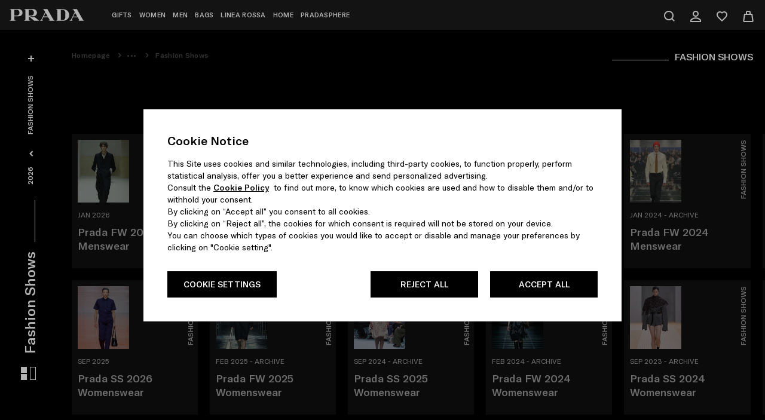

--- FILE ---
content_type: text/html; charset=UTF-8
request_url: https://www.prada.com/ca/en/pradasphere/fashion-shows.html
body_size: 54116
content:
<!doctype html>















<html lang="en" data-i18n-dictionary-src="/libs/cq/i18n/dict.en_us.json" dir="ltr" class="pradasphere stopScrollPrada    ">

<head>
    



































<meta charset="UTF-8">
<meta name="site" content="prada">
<meta name="language" content="en_us">
<meta name="viewport" content="width=device-width, initial-scale=1, maximum-scale=1, user-scalable=0">










    
        <script defer type="text/javascript" src="https://rum.hlx.page/.rum/@adobe/helix-rum-js@%5E2/dist/rum-standalone.js" data-routing="env=prod,tier=publish,ams=Prada SpA"></script>
<link href="https://fonts.googleapis.com" rel="preconnect" crossorigin>
        <link href="https://fonts.googleapis.com" rel="dns-prefetch">
    
        <link href="https://www.facebook.com" rel="preconnect" crossorigin>
        <link href="https://www.facebook.com" rel="dns-prefetch">
    
        <link href="https://www.connect.facebook.com" rel="preconnect" crossorigin>
        <link href="https://www.connect.facebook.com" rel="dns-prefetch">
    
        <link href="https://www.googletagmanager.com" rel="preconnect" crossorigin>
        <link href="https://www.googletagmanager.com" rel="dns-prefetch">
    
        <link href="https://www.google.com" rel="preconnect" crossorigin>
        <link href="https://www.google.com" rel="dns-prefetch">
    
        <link href="https://use.typekit.net" rel="preconnect" crossorigin>
        <link href="https://use.typekit.net" rel="dns-prefetch">
    
        <link href="https://mediaprada-meride-tv.akamaized.net" rel="preconnect" crossorigin>
        <link href="https://mediaprada-meride-tv.akamaized.net" rel="dns-prefetch">
    
        <link href="https://maps.googleapis.com" rel="preconnect" crossorigin>
        <link href="https://maps.googleapis.com" rel="dns-prefetch">
    
        <link href="https://apps.mypurecloud.com" rel="preconnect" crossorigin>
        <link href="https://apps.mypurecloud.com" rel="dns-prefetch">
    
        <link href="https://pradagroupdyn365storage.blob.core.windows.net" rel="preconnect" crossorigin>
        <link href="https://pradagroupdyn365storage.blob.core.windows.net" rel="dns-prefetch">
    
        <link href="https://s3.eu-central-1.amazonaws.com" rel="preconnect" crossorigin>
        <link href="https://s3.eu-central-1.amazonaws.com" rel="dns-prefetch">
    
        <link href="https://google-analytics.com" rel="preconnect" crossorigin>
        <link href="https://google-analytics.com" rel="dns-prefetch">
    
        <link href="https://polyfill.io" rel="preconnect" crossorigin>
        <link href="https://polyfill.io" rel="dns-prefetch">
    
        <link href="https://c.riskified.com" rel="preconnect" crossorigin>
        <link href="https://c.riskified.com" rel="dns-prefetch">
    
    
    
        
        
        
        

        
            <link rel="preload" href="/etc/designs/pradanux/clientlib-bundle-assets/resources/adb-fonts/web/GTAmerica/GT-America-Standard-Medium.woff2" as="font" type="font/woff2" crossorigin="anonymous">
        
            <link rel="preload" href="/etc/designs/pradanux/clientlib-bundle-assets/resources/adb-fonts/web/GTAmerica/GT-America-Standard-Regular.woff2" as="font" type="font/woff2" crossorigin="anonymous">
        
    
    













    
    
    
    
    
    

    

    
    
    
        <title>Fashion Shows | PRADA</title>
        
            <meta name="description" content="Prada">
        
        
    





<link rel="icon" href="/etc/designs/pradanux/favicon.ico">

<meta http-equiv="X-UA-Compatible" content="IE=edge">
<meta name="google-site-verification" content="pg7zt-ctrzNBDEl0WHhJc1zbyaUjtkkO0gpAOFr-QAA">


<meta name="country" content="ca">












<meta property="og:locale" content="en_us_CA">
<meta property="og:type" content="Website">
<meta property="og:title" content="Fashion Shows">

    <meta property="og:description" content="Prada">


<meta property="og:url" content="https://www.prada.com/ca/en/pradasphere/fashion-shows.html">
<meta property="og:site_name" content="Prada">
<meta property="og:image:secure_url" content="/etc/designs/pradanux/clientlib-bundle-assets/resources/images/logo-black.png">
<meta property="og:image" content="/etc/designs/pradanux/clientlib-bundle-assets/resources/images/logo-black.png">
<meta property="fb:app_id" content="235920363232268">
<meta name="facebook-domain-verification" content="gbxbocmluc19515bd8e2zja1av8s6a">

<meta property="og:image:width" content="166">
<meta property="og:image:heigth" content="26">


<meta name="twitter:card" content="summary">
<meta name="twitter:site" content="@Prada">
<meta name="twitter:creator" content="@Prada">
<meta name="twitter:url" content="https://www.prada.com/ca/en/pradasphere/fashion-shows.html">
<meta name="twitter:title" content="Fashion Shows">

    <meta name="twitter:description" content="Prada">


<meta name="twitter:image" content="/etc/designs/pradanux/clientlib-bundle-assets/resources/images/logo-black.png">










	


<link rel="canonical" href="https://www.prada.com/ca/en/pradasphere/fashion-shows.html">










<meta name="new-architecture" content="new-header">

<!-- HREFLANG -->

    <link rel="alternate" href="https://www.prada.com/at/en.html" hreflang="en-at">

    <link rel="alternate" href="https://www.prada.com/at/de.html" hreflang="de-at">

    <link rel="alternate" href="https://www.prada.com/be/en.html" hreflang="en-be">

    <link rel="alternate" href="https://www.prada.com/be/fr.html" hreflang="fr-be">

    <link rel="alternate" href="https://www.prada.com/cz/en.html" hreflang="en-cz">

    <link rel="alternate" href="https://www.prada.com/dk/en.html" hreflang="en-dk">

    <link rel="alternate" href="https://www.prada.com/fi/en.html" hreflang="en-fi">

    <link rel="alternate" href="https://www.prada.com/fr/en.html" hreflang="en-fr">

    <link rel="alternate" href="https://www.prada.com/fr/fr.html" hreflang="fr-fr">

    <link rel="alternate" href="https://www.prada.com/de/en.html" hreflang="en-de">

    <link rel="alternate" href="https://www.prada.com/de/de.html" hreflang="de-de">

    <link rel="alternate" href="https://www.prada.com/gr/en.html" hreflang="en-gr">

    <link rel="alternate" href="https://www.prada.com/ie/en.html" hreflang="en-ie">

    <link rel="alternate" href="https://www.prada.com/it/en.html" hreflang="en-it">

    <link rel="alternate" href="https://www.prada.com/it/it.html" hreflang="it-it">

    <link rel="alternate" href="https://www.prada.com/lu/en.html" hreflang="en-lu">

    <link rel="alternate" href="https://www.prada.com/lu/fr.html" hreflang="fr-lu">

    <link rel="alternate" href="https://www.prada.com/mc/en.html" hreflang="en-mc">

    <link rel="alternate" href="https://www.prada.com/mc/fr.html" hreflang="fr-mc">

    <link rel="alternate" href="https://www.prada.com/nl/en.html" hreflang="en-nl">

    <link rel="alternate" href="https://www.prada.com/no/en.html" hreflang="en-no">

    <link rel="alternate" href="https://www.prada.com/pt/en.html" hreflang="en-pt">

    <link rel="alternate" href="https://www.prada.com/es/en.html" hreflang="en-es">

    <link rel="alternate" href="https://www.prada.com/es/es.html" hreflang="es-es">

    <link rel="alternate" href="https://www.prada.com/se/en.html" hreflang="en-se">

    <link rel="alternate" href="https://www.prada.com/ch/en.html" hreflang="en-ch">

    <link rel="alternate" href="https://www.prada.com/ch/it.html" hreflang="it-ch">

    <link rel="alternate" href="https://www.prada.com/ch/fr.html" hreflang="fr-ch">

    <link rel="alternate" href="https://www.prada.com/ch/de.html" hreflang="de-ch">

    <link rel="alternate" href="https://www.prada.com/gb/en.html" hreflang="en-gb">

    <link rel="alternate" href="https://www.prada.com/eu/en.html" hreflang="en-eu">

    <link rel="alternate" href="https://www.prada.com/us/en.html" hreflang="en-us">

    <link rel="alternate" href="https://www.prada.com/us/es.html" hreflang="es-us">

    <link rel="alternate" href="https://www.prada.com/ca/en.html" hreflang="en-ca">

    <link rel="alternate" href="https://www.prada.com/ca/fr.html" hreflang="fr-ca">

    <link rel="alternate" href="https://www.prada.com/br/en.html" hreflang="en-br">

    <link rel="alternate" href="https://www.prada.com/br/pt.html" hreflang="pt-br">

    <link rel="alternate" href="https://www.prada.com/jp/en.html" hreflang="en-jp">

    <link rel="alternate" href="https://www.prada.com/jp/ja.html" hreflang="ja-jp">

    <link rel="alternate" href="https://www.prada.cn/cn/en.html" hreflang="en-cn">

    <link rel="alternate" href="https://www.prada.cn/cn/zh.html" hreflang="zh-cn">

    <link rel="alternate" href="https://www.prada.com/kr/en.html" hreflang="en-kr">

    <link rel="alternate" href="https://www.prada.com/kr/ko.html" hreflang="ko-kr">

    <link rel="alternate" href="https://www.prada.com/au/en.html" hreflang="en-au">

    <link rel="alternate" href="https://www.prada.com/nz/en.html" hreflang="en-nz">

    <link rel="alternate" href="https://www.prada.com/hk/en.html" hreflang="en-hk">

    <link rel="alternate" href="https://www.prada.com/hk/hk.html" hreflang="hk-hk">

    <link rel="alternate" href="https://www.prada.com/hk/zh.html" hreflang="zh-hans-hk">

    <link rel="alternate" href="https://www.prada.com/sg/en.html" hreflang="en-sg">

    <link rel="alternate" href="https://www.prada.com/tw/en.html" hreflang="en-tw">

    <link rel="alternate" href="https://www.prada.com/tw/hk.html" hreflang="hk-tw">

    <link rel="alternate" href="https://www.prada.com/th/en.html" hreflang="en-th">

    <link rel="alternate" href="https://www.prada.com/th/th.html" hreflang="th-th">

    <link rel="alternate" href="https://www.prada.com/my/en.html" hreflang="en-my">

    <link rel="alternate" href="https://www.prada.com/ru/en.html" hreflang="en-ru">

    <link rel="alternate" href="https://www.prada.com/ru/ru.html" hreflang="ru-ru">

    <link rel="alternate" href="https://www.prada.com/tr/en.html" hreflang="en-tr">

    <link rel="alternate" href="https://www.prada.com/tr/tr.html" hreflang="tr-tr">

    <link rel="alternate" href="https://www.prada.com/kw/en.html" hreflang="en-kw">

    <link rel="alternate" href="https://www.prada.com/kw/ar.html" hreflang="ar-kw">

    <link rel="alternate" href="https://www.prada.com/sa/en.html" hreflang="en-sa">

    <link rel="alternate" href="https://www.prada.com/sa/ar.html" hreflang="ar-sa">

    <link rel="alternate" href="https://www.prada.com/ae/en.html" hreflang="en-ae">

    <link rel="alternate" href="https://www.prada.com/ae/ar.html" hreflang="ar-ae">

    <link rel="alternate" href="https://www.prada.com/ww/en.html" hreflang="en">






    
    
    
    
    
    
    
    


    


    
    

    
    
    
    
    
    
    
    
    
    
    <script>
            window.PradaConfig = {
            breakpoints:{
                DESKTOP_L: 1600.0,
                DESKTOP: 1280.0,
                TABLET_LANDSCAPE: 1024.0,
                TABLET: 768.0
            },
            configApi: {
                apiDomain: "https://api.prada.com",
                loggedPath: "/frontend-il",
                guestPath: "/frontend-il-anon",
                sapCartLoggedPath: "/auth/mwcartcart",
                sapCartGuestPath: "/guest/mwcartcart",
                sapAtpGuestPath: "/guest/mwatpsla",
                sapStoreLoggedPath: "/auth/mwstorestore",
                sapStoreGuestPath: "/anon/mwstorestore",
                sapOrderLoggedPath: "/guest/mworderorm",
                sapOrderGuestPath: "/anon/mworderorm",
                sapUserLoggedPath: "/auth/mwcustomercus",
                sapUserGuestPath: "/anon/mwcustomercus",
                sapPayLoggedPath: "/auth/mwcartpay",
                sapPayGuestPath: "/guest/mwcartpay",
                sapPayAnonPath: "/anon/mwcartpay",
                sapAddressLoggedPath: "/guest/mwcustomeraddr",
                sapAddressGuestPath: "/anon/mwcustomeraddr",
                sapListLoggedPath: "/auth/mwcustomerlist",
                sapListGuestPath: "/guest/mwcustomerlist",
                sapListAnonPath: "/anon/mwcustomerlist",
                sapStockLoggedPath: "/auth/mwstockstock",
                sapStockGuestPath: "/anon/mwstockstock",
                sapProductFilterLoggedPath: "/guest/mwproductfilteringprd",
                sapProductFilterGuestPath: "/anon/mwproductfilteringprd",
                sapSharedServicePath: "/shared-services",
                sapStoreCustomerGuestPath: "/guest/mwcustomerappointment",
                ocpApimSubscriptionKey: "4c7e232f8aa34b0997baacaff2668260",
                sapAllStoresGuestPath: "/anon/mwstorestore/store/v2",
                sapPayByLinkPath: "/anon/mworderpaybylink"
            },
            basePath: "",
            currencySymbol: "CAD",
            currencyISO: "CAD",
            currencyPosition: "after",
            priceDecimalSeparator: ".",
            priceThousandsSeparator: ",",
            priceDecimalNumberDigits: 2,
            isFractionalEnabled: false,
            isFractionalEnabledCheckout: false,
            fractionalCheckoutLength: 0,
            dateSeparator: "\u002D",
            dateFormat: "MM\u002DDD\u002DYYYY",
            country: "ca",
            language: "en",
            localeISO: "en_US",
            languageCode: "en_us_CA",
            isZipCodeRequired: true,
            authorMode: false,
            developmentMode: false,
            isProduction: true,
            tealiumLink: "https:\/\/tags.tiqcdn.com\/utag\/prada\/prada2019\/prod\/utag.js",
            trackingsEnabled: true,
            pageType: "pradasphereCat",
            omsEnabled: true,
            checkoutLoginPage: "checkout-login",
            checkoutLoginNewPage: "checkout-login.new",
            checkoutPage: "checkout",
            checkoutNewPage: "checkout.new",
            checkoutThankYouPage: "checkout/thank-you",
            checkoutThankYouNewPage: "checkout/thank-you.new",
            checkoutErrorPage: "checkout/checkout-error",
            checkoutErrorNewPage: 'checkout/checkout-error.new',
            enableGoogleSuggestion: false,
            shoppingBagPage: "shopping-bag",
            newShoppingBagPage: 'shopping-bag',
            instoreWaitingRoomPage: 'instore-waiting-room',
            instoreListingPage: 'instore-listing-page',
            loginPage: "login",
            myAccountPage: "my-account",
            registrationPage: "register",
            loggedAreaPage: "logged-area",
            privacyPolicyPage: "info/privacy-policy",
            pradaGroupStructurePDF: "",
            termsConditionsPage: 'info/terms-conditions',
            preInformationPage: 'info/pre-information',
            cookiePolicyPage: "info/cookie-policy",
            trackingsLogVerbose: true,
            recaptchaSiteKey: "6LcSGnAUAAAAAGkeawqO6YUJRNa9W8VW5SbvOyo3",
            searchResultsPage: "search",
            storeLocatorPage: "store-locator",
            faqPage: "info/faqs",
            wishlistGuestPage: "wishlist-guest",
            contactUsPage: "info/contact-us",
            trackOrderPage: "track-guest",
            returnGuestPage: "return-guest",
            pradaspherePageFacetUri: "/jcr:content/par/component_pradasphere_wall/single_article.html" + "?",
            categoryProductsFacetUri: "/_jcr_content/par/component-plp-section/component-plp-grid.component-grid-template.",
            categoryDataProductsFacetUri: "/_jcr_content/par/component-plp-section/component-plp-grid.data-products.",
            collectionLooksFacetUri: "/_jcr_content/par/component_look_grid/component_looks_list.component-collection-looks-template.html",
            specialCollectionLooksFacetUri: "/_jcr_content/par/component-special-collection-section/component-special-collection-grid.html",
            collectionProductGridFacetUri: "/_jcr_content/par/component-plp-section/component-plp-grid.productlist.html",
            searchProductsFacetUri: "/jcr:content/par/search-results-wrapper-component/grid-category-item.",
            searchPradasphereFacetUri: "/jcr:content/par/search-results-wrapper-component/list-article.",
            maxReservationDays: 14,
            adyenLocale: this.localeISO || 'en-US',
            adyenEnvironment: !this.isProduction ? 'test' : 'live',
            "3dSecureEnabled": true,
            adyenOriginKey: "pub.v2.2615432245530547.aHR0cHM6Ly93d3cucHJhZGEuY29t.qOFkxFF4QBlbNehdSJfm52QfCjjN0GaAz0d2ffP74oo",
            adyenVersion: "3.22.2",
            liveChatWelcomeMessage: "Welcome to Prada. I am your service advisor. How may I assist you?",
            registerMinAge: "16",
            resourceContext: "\/content\/pradanux",
            adyenLoadingTimeout: 5000,
            startWeekDay: "prnux_monday",
            privateSalesEnabled: "false",
            disableGoogleMapsApiForHomepage: true,
            disableBaiduMapsApiForHomepage: true,
            enableBaiduSuggestion: false,
            onSaleEnabled: false,
            isShowcase: false,
            wishlistShowcase: false,
            quickBuyShowcase: false,
            priceShowcase: false,
            checkoutShowcase: false,
            findInStoreShowcase: false,
            baaShowcase: false,
            allowNotBookableShops: false,
            loginShowcase: false,
            contactUsShowcase: false,
            lookShowcase: false,
            dateFormatArray: ['month','day','year'],
            datePickerFormat: "m \/ d \/ y",
            isKCPEnabled: false,
            hasBirthDateField: true,
            accessibilityEnabled: false,
            taxConfiguration: {
                splitTaxEnabled: false,
                salesTaxLabel: "Tax",
                shippingTaxLabel: "Shipping Tax",
                totalTaxLabel: "Taxes"
            },
            captchaChinaEnable: false,
            otpChinaEnabled: false,
            showInvoiceForm: false,
            showEInvoice: false,
            showInstallmentsPayment: false,
            pickupInStoreEnabled: true,
            asyncContextHub: true,
            applePayConfiguration: {
                isApplePayEnabled: false,
                merchantIdentifier: "merchant.com.adyen.ca\u002Decomm.prod",
                merchantName: "Prada",
                buttonType: "buy",
                buttonColor: "black"
            },
            googlePayConfiguration: {
                isGooglePayEnabled: false,
                gatewayMerchantId: "",
                merchantIdentifier: "",
                merchantName: "",
                buttonType: "long",
                buttonColor: "default"
            },
            appleFastPayConfiguration: {
                isAppleFastPayEnabled: true,
                merchantIdentifier: "merchant.com.adyen.ca\u002Decomm.prod",
                merchantName: "Prada",
                buttonType: "buy",
                buttonColor: "black"
            },
            googleFastPayConfiguration: {
                isGoogleFastPayEnabled: false,
                gatewayMerchantId: "",
                merchantIdentifier: "",
                merchantName: "",
                buttonType: "long",
                buttonColor: "default"
            },
            googleTagManager: {
                isEnabled: false,
                idAdsCode: "",
                codeConvAddToCart: "",
                codeConvPurchase: ""
            },
            dictionaryPrefix: "\/libs\/cq\/i18n\/nux\/dict.",
            dictionaryLocale: "en_us",
            paypalClientId: "AfZJuEzjAlakHw\u002Dylz9ekCWOlWhE9CnAaC1mhbk_1IifBVPtIKXKhKtRYqQrFHFsp7ncQMHDxD2p\u002DclT\x26currency=CAD",
            paypalFastPayEnabled: true,
            telephoneNumber: "1\u002D877\u002D997\u002D7232",
            dynamicLibraryPath: "/etc/designs/pradanux/clientlib-bundle-dynamic-library/resources/",
            hideFacebookShare: false,
            hideLinkedInShare: false,
            hideTwitterShare: false,
            hideEmailShare: false,
            hideWeiboShare: true,
            hideWeChatShare: true,
            merideScriptUrl: "https:\/\/mediaprada\u002Dmeride\u002Dtv.akamaized.net\/scripts\/latest\/embed.js",
            imagesSuffixToTransform: "SLF",
            cropPaths: "\/content\/dam\/pradabkg_products",
            isNewsletterOverlayHide: true,
            hasAlternativeNewsletter: false,
            colorImagePath: "hebebed",
            isSubscribeNewsletterEnabled: true,
            luxotticaConfig: {
                libraryIntegrationKey: "7074a65b\u002Dea0a\u002D4b9d\u002Dabee\u002D8e3a5e3016e9"
            },
            storeId: "20251",
            storesBAA: "",
            enableLoggedArea: true,
            enableColorVariant: false,
            isApplePayTax: false,
            contactUsEmailFrom: "client.service.americas@prada.com",
            privacyStatementEnabledCountries: ['eu', 'cz', 'us', 'tr', 'ca', 'th', 'br'],
            simplifiedPrivacyStatement: true,
            enableNewArchitecture: true,
            isBuyBtnAppleEnabled: true,
            isBuyBtnPaypalEnabled: true,
            isBuyBtnGoogleEnabled: true,
            languageID: "-1",
            configSite: {
            	storeId: "pradaStore-CA",
            	brand: "PR",
            	sapBasesite: "pradaSite",
            	localeCdc: "en\u002Dus",
            	localeAem: "en_us"
            },
            configMarket: {
                sapCommerceConfig: {
                    enableSAPCC: true
                },
                institutionalWebsite: {
                    disableEcommerce: false,
                    enableSizes: false,
                    enablePrices: false,
                    enableWishlist: false,
                    enableFIS: false,
                    enableCountryCookie: false,
                },
                seaBeyondConfig: {
                    disableIconAttrSearch: false,
                    disableQualitativeAttrSearch: true,
                    qualitativeIcon: "\/content\/dam\/pradanux\/e\u002Dcommerce\/2024\/03\/sea_beyond_icon\/icon_sea_beyond.svg"
                }
            },
            configLang: {
            	eCommerceLangConfig: {
            		langId: "en_GB"
            	}
            },
            siteStructure: {
            	cartPagePath: "https:\/\/www.prada.com\/ca\/en\/shoppingbag.html",
            	checkoutPagePath: "https:\/\/www.prada.com\/ca\/en\/checkout-new.html",
            	loggedAreaPagePath : "https:\/\/www.prada.com\/ca\/en\/logged-area.html",
            	loginRegistrationPagePath: "https:\/\/www.prada.com\/ca\/en\/login-register.html",
            	wishlistPagePath: "https:\/\/www.prada.com\/ca\/en\/wish-list.html",
            	contactUsPagePath: "https:\/\/www.prada.com\/ca\/en\/info\/contact-us.html"
            },
            isKakaoPayEnabled: false,
            footer: JSON.parse("{\x22social\x22:{\x22context\u002Dconfig:contextType\x22:\x22path\x22,\x22context\u002Dconfig:url\x22:\x22\/content\/pradanux\/ca\/en\/pradasphere\x22,\x22context\u002Dconfig:enableOnlyforSKUsForPath\x22:null,\x22context\u002Dconfig:enableForSubpages\x22:true,\x22context\u002Dconfig:disableForPage\x22:false,\x22context\u002Dconfig:disableForAllSubpages\x22:false,\x22context\u002Dconfig:enableOnlyforSKUs\x22:null,\x22context\u002Dconfig:disableForThisSKUs\x22:false,\x22context\u002Dconfig:identifierPattern\x22:null,\x22context\u002Dconfig:disableForThisIdentifierPattern\x22:false,\x22context\u002Dconfig:categoryId\x22:null,\x22context\u002Dconfig:enableOnlyforSKUsForCategory\x22:null,\x22context\u002Dconfig:disableForThisCategoryId\x22:false,\x22context\u002Dconfig:enableForSubpagesCategoryPicker\x22:false,\x22context\u002Dconfig:disableForAllSubpagesCategoryPicker\x22:false,\x22genericLabelsColor\x22:\x22#ffffff\x22,\x22socials\x22:[{\x22socialName\x22:\x22Facebook\x22,\x22socialEnglishName\x22:\x22facebook\x22,\x22socialURL\x22:\x22https:\/\/www.facebook.com\/Prada\/\x22,\x22socialNameColor\x22:\x22#ffffff\x22},{\x22socialName\x22:\x22Twitter\x22,\x22socialEnglishName\x22:\x22twitter\x22,\x22socialURL\x22:\x22https:\/\/twitter.com\/prada\x22,\x22socialNameColor\x22:\x22#ffffff\x22},{\x22socialName\x22:\x22Instagram\x22,\x22socialEnglishName\x22:\x22instagram\x22,\x22socialURL\x22:\x22https:\/\/www.instagram.com\/prada\/\x22,\x22socialNameColor\x22:\x22#ffffff\x22},{\x22socialName\x22:\x22YouTube\x22,\x22socialEnglishName\x22:\x22youtube\x22,\x22socialURL\x22:\x22https:\/\/www.youtube.com\/prada\x22,\x22socialNameColor\x22:\x22#ffffff\x22},{\x22socialName\x22:\x22Spotify\x22,\x22socialEnglishName\x22:\x22spotify\x22,\x22socialURL\x22:\x22https:\/\/open.spotify.com\/user\/sz56yms9zgvax5w86re3bdmpf?si=klV3HcPyTBWAvOr9K\u002DDX3A\x26nd=1\x22,\x22socialNameColor\x22:\x22#ffffff\x22},{\x22socialName\x22:\x22Discord\x22,\x22socialEnglishName\x22:\x22discord\x22,\x22socialURL\x22:\x22http:\/\/www.discord.gg\/prada\x22,\x22socialNameColor\x22:\x22#ffffff\x22},{\x22socialName\x22:\x22TikTok\x22,\x22socialEnglishName\x22:\x22tiktok\x22,\x22socialURL\x22:\x22https:\/\/www.tiktok.com\/@prada\x22,\x22socialNameColor\x22:\x22#ffffff\x22}]},\x22genericColor\x22:{\x22context\u002Dconfig:contextType\x22:\x22path\x22,\x22context\u002Dconfig:url\x22:\x22\/content\/pradanux\/ca\/en\/pradasphere\x22,\x22context\u002Dconfig:enableOnlyforSKUsForPath\x22:null,\x22context\u002Dconfig:enableForSubpages\x22:true,\x22context\u002Dconfig:disableForPage\x22:false,\x22context\u002Dconfig:disableForAllSubpages\x22:false,\x22context\u002Dconfig:enableOnlyforSKUs\x22:null,\x22context\u002Dconfig:disableForThisSKUs\x22:false,\x22context\u002Dconfig:identifierPattern\x22:null,\x22context\u002Dconfig:disableForThisIdentifierPattern\x22:false,\x22context\u002Dconfig:categoryId\x22:null,\x22context\u002Dconfig:enableOnlyforSKUsForCategory\x22:null,\x22context\u002Dconfig:disableForThisCategoryId\x22:false,\x22context\u002Dconfig:enableForSubpagesCategoryPicker\x22:false,\x22context\u002Dconfig:disableForAllSubpagesCategoryPicker\x22:false,\x22genericColor\x22:\x22#ffffff\x22,\x22logoColor\x22:\x22#ffffff\x22,\x22footerBackgroundColor\x22:\x22#1b1b1b\x22,\x22titleNewsletterColor\x22:\x22#ffffff\x22,\x22boxNewsletterColor\x22:\x22#1b1b1b\x22,\x22buttonNewsLetterColor\x22:null,\x22newsletterArrowColor\x22:\x22#ffffff\x22},\x22columns\x22:{\x22headingColumnA\x22:\x22prnux_need_help\x22,\x22columnPositionA\x22:\x221\x22,\x22headingLabelColorA\x22:null,\x22headingColumnB\x22:\x22prnux_exclusive_services\x22,\x22columnPositionB\x22:\x222\x22,\x22headingLabelColorB\x22:null,\x22headingColumnC\x22:\x22prnux_company\x22,\x22columnPositionC\x22:\x223\x22,\x22headingLabelColorC\x22:null,\x22headingColumnD\x22:\x22prnux_legal\x22,\x22columnPositionD\x22:\x224\x22,\x22headingLabelColorD\x22:null,\x22columnElementsA\x22:[{\x22categoryID\x22:null,\x22pageName\x22:\x22Call us\x22,\x22config\x22:\x22pathPicker\x22,\x22pageNameColor\x22:\x22 \x22,\x22openInAnotherTabWindow\x22:false,\x22addMarginOnTop\x22:true,\x22moveToAnotherAdiacentColumn\x22:false,\x22icon\x22:\x22icon\u002Dphone\x22},{\x22categoryID\x22:null,\x22pageName\x22:\x22Write us on WhatsApp\x22,\x22config\x22:\x22pathPicker\x22,\x22pageNameColor\x22:\x22 \x22,\x22openInAnotherTabWindow\x22:false,\x22addMarginOnTop\x22:false,\x22moveToAnotherAdiacentColumn\x22:false,\x22icon\x22:null},{\x22categoryID\x22:null,\x22pageName\x22:\x22Chat with our Client Service\x22,\x22config\x22:\x22pathPicker\x22,\x22pageNameColor\x22:\x22 \x22,\x22openInAnotherTabWindow\x22:false,\x22addMarginOnTop\x22:false,\x22moveToAnotherAdiacentColumn\x22:false,\x22icon\x22:\x22icon\u002Dchat\x22},{\x22categoryID\x22:null,\x22pageName\x22:\x22Contacts\x22,\x22config\x22:\x22pathPicker\x22,\x22pageNameColor\x22:\x22 \x22,\x22openInAnotherTabWindow\x22:false,\x22addMarginOnTop\x22:false,\x22moveToAnotherAdiacentColumn\x22:false,\x22icon\x22:\x22icon\u002Demail\x22},{\x22categoryID\x22:null,\x22pageName\x22:\x22prnux_faq\x22,\x22config\x22:\x22pathPicker\x22,\x22pageNameColor\x22:\x22 \x22,\x22openInAnotherTabWindow\x22:false,\x22addMarginOnTop\x22:false,\x22moveToAnotherAdiacentColumn\x22:false,\x22icon\x22:null},{\x22categoryID\x22:null,\x22pageName\x22:\x22prnux_sitemap\x22,\x22config\x22:\x22pathPicker\x22,\x22pageNameColor\x22:\x22 \x22,\x22openInAnotherTabWindow\x22:false,\x22addMarginOnTop\x22:false,\x22moveToAnotherAdiacentColumn\x22:false,\x22icon\x22:null}],\x22columnElementsB\x22:[{\x22categoryID\x22:null,\x22pageName\x22:\x22prnux_services_page\x22,\x22config\x22:\x22pathPicker\x22,\x22pageNameColor\x22:\x22 \x22,\x22openInAnotherTabWindow\x22:false,\x22addMarginOnTop\x22:true,\x22moveToAnotherAdiacentColumn\x22:false,\x22icon\x22:null},{\x22categoryID\x22:null,\x22pageName\x22:\x22prnux_track_your_order\x22,\x22config\x22:\x22pathPicker\x22,\x22pageNameColor\x22:\x22 \x22,\x22openInAnotherTabWindow\x22:false,\x22addMarginOnTop\x22:false,\x22moveToAnotherAdiacentColumn\x22:false,\x22icon\x22:null},{\x22categoryID\x22:null,\x22pageName\x22:\x22prnux_returns\x22,\x22config\x22:\x22pathPicker\x22,\x22pageNameColor\x22:\x22 \x22,\x22openInAnotherTabWindow\x22:false,\x22addMarginOnTop\x22:false,\x22moveToAnotherAdiacentColumn\x22:false,\x22icon\x22:null}],\x22columnElementsC\x22:[{\x22categoryID\x22:null,\x22pageName\x22:\x22Fondazione Prada\x22,\x22config\x22:\x22pathPicker\x22,\x22pageNameColor\x22:\x22 \x22,\x22openInAnotherTabWindow\x22:true,\x22addMarginOnTop\x22:true,\x22moveToAnotherAdiacentColumn\x22:false,\x22icon\x22:null},{\x22categoryID\x22:null,\x22pageName\x22:\x22Prada Group\x22,\x22config\x22:\x22pathPicker\x22,\x22pageNameColor\x22:\x22 \x22,\x22openInAnotherTabWindow\x22:true,\x22addMarginOnTop\x22:false,\x22moveToAnotherAdiacentColumn\x22:false,\x22icon\x22:null},{\x22categoryID\x22:null,\x22pageName\x22:\x22Luna Rossa\x22,\x22config\x22:\x22pathPicker\x22,\x22pageNameColor\x22:\x22 \x22,\x22openInAnotherTabWindow\x22:true,\x22addMarginOnTop\x22:false,\x22moveToAnotherAdiacentColumn\x22:false,\x22icon\x22:null},{\x22categoryID\x22:null,\x22pageName\x22:\x22prnux_sustainability\x22,\x22config\x22:\x22pathPicker\x22,\x22pageNameColor\x22:\x22 \x22,\x22openInAnotherTabWindow\x22:false,\x22addMarginOnTop\x22:false,\x22moveToAnotherAdiacentColumn\x22:false,\x22icon\x22:null},{\x22categoryID\x22:null,\x22pageName\x22:\x22prnux_work_with_us\x22,\x22config\x22:\x22pathPicker\x22,\x22pageNameColor\x22:\x22 \x22,\x22openInAnotherTabWindow\x22:true,\x22addMarginOnTop\x22:false,\x22moveToAnotherAdiacentColumn\x22:false,\x22icon\x22:null}],\x22columnElementsD\x22:[{\x22categoryID\x22:null,\x22pageName\x22:\x22prnux_legal_notice\x22,\x22config\x22:\x22pathPicker\x22,\x22pageNameColor\x22:\x22 \x22,\x22openInAnotherTabWindow\x22:false,\x22addMarginOnTop\x22:true,\x22moveToAnotherAdiacentColumn\x22:false,\x22icon\x22:null},{\x22categoryID\x22:null,\x22pageName\x22:\x22prnux_privacy_policy\x22,\x22config\x22:\x22pathPicker\x22,\x22pageNameColor\x22:\x22 \x22,\x22openInAnotherTabWindow\x22:false,\x22addMarginOnTop\x22:false,\x22moveToAnotherAdiacentColumn\x22:false,\x22icon\x22:null},{\x22categoryID\x22:null,\x22pageName\x22:\x22prnux_cookie_policy\x22,\x22config\x22:\x22pathPicker\x22,\x22pageNameColor\x22:\x22 \x22,\x22openInAnotherTabWindow\x22:false,\x22addMarginOnTop\x22:false,\x22moveToAnotherAdiacentColumn\x22:false,\x22icon\x22:null},{\x22categoryID\x22:null,\x22pageName\x22:\x22prnux_cookie_policy_set_up\x22,\x22config\x22:\x22pathPicker\x22,\x22pageNameColor\x22:\x22 \x22,\x22openInAnotherTabWindow\x22:false,\x22addMarginOnTop\x22:false,\x22moveToAnotherAdiacentColumn\x22:false,\x22icon\x22:null},{\x22categoryID\x22:null,\x22pageName\x22:\x22prnux_terms_and_conditions\x22,\x22config\x22:\x22pathPicker\x22,\x22pageNameColor\x22:\x22 \x22,\x22openInAnotherTabWindow\x22:false,\x22addMarginOnTop\x22:false,\x22moveToAnotherAdiacentColumn\x22:false,\x22icon\x22:null}]}}"),
            header: {
                wishlistIcon: {
                    enableIconInsideHeaderForMobile: true
                },
            	cartIcon: {
            		tabVersionConfig: "split"
            	}
            },
            baaConsentText: "",
            returnPortal: {"parcellabURL":"","mappingCountries":[]}
        }
    </script>
    

    
    <script>
    
    
        window.PradaConfig.baaReasons =
                [
            
                {
                    label : "New collection",
                    value : "visionare_nuova_collezione"
                },
            
                {
                    label : "Made\u002Dto\u002Dorder product",
                    value : "prodotto_su_misura"
                },
            
                {
                    label : "Personalized product",
                    value : "prodotto_personalizzato"
                },
            
                {
                    label : "Gift",
                    value : "regalo"
                },
            
                {
                    label : "Special occasion",
                    value : "occasione_speciale"
                },
            
                {
                    label : "Repairs",
                    value : "riparazioni"
                },
            
                {
                    label : "Other",
                    value : "altro"
                },
            
            ]
    
</script>

    
    
    
        <script>
    window.PradaConfig.privateSalesUrls =
        {
            women: [{default: ""}],
            men: [{default: ""}]
        }
</script>
    
    
    
        <script>
    window.PradaConfig["pradasphere"]= {"elementForPage":"12","categories":[{"categoryType":"Pradasphere","selected":false,"pageIndexes":[{"year":2026,"page":1},{"year":2025,"page":1},{"year":2024,"page":3},{"year":2023,"page":6},{"year":2022,"page":9},{"year":2021,"page":12},{"year":2020,"page":14},{"year":2019,"page":17},{"year":2018,"page":20},{"year":2017,"page":23},{"year":2016,"page":24},{"year":2015,"page":26},{"year":2014,"page":28},{"year":2013,"page":29},{"year":2012,"page":30},{"year":2011,"page":31},{"year":2010,"page":32},{"year":2009,"page":33},{"year":2008,"page":35},{"year":2007,"page":36},{"year":2006,"page":37},{"year":2005,"page":38},{"year":2004,"page":39},{"year":2003,"page":40},{"year":2002,"page":40},{"year":2001,"page":41},{"year":2000,"page":42},{"year":1999,"page":42},{"year":1998,"page":43},{"year":1997,"page":44},{"year":1996,"page":44},{"year":1995,"page":45},{"year":1994,"page":45},{"year":1993,"page":46},{"year":1992,"page":46},{"year":1991,"page":46},{"year":1990,"page":47},{"year":1989,"page":47},{"year":1988,"page":47},{"year":1987,"page":48}],"articles":[]},{"categoryType":"Fashion Shows","selected":true,"pageIndexes":[{"year":2026,"page":1},{"year":2025,"page":1},{"year":2024,"page":1},{"year":2023,"page":1},{"year":2022,"page":2},{"year":2021,"page":2},{"year":2020,"page":2},{"year":2019,"page":3},{"year":2018,"page":3},{"year":2017,"page":4},{"year":2016,"page":4},{"year":2015,"page":4},{"year":2014,"page":5},{"year":2013,"page":5},{"year":2012,"page":5},{"year":2011,"page":6},{"year":2010,"page":6},{"year":2009,"page":6},{"year":2008,"page":7},{"year":2007,"page":7},{"year":2006,"page":7},{"year":2005,"page":8},{"year":2004,"page":8},{"year":2003,"page":8},{"year":2002,"page":9},{"year":2001,"page":9},{"year":2000,"page":9},{"year":1999,"page":10},{"year":1998,"page":10},{"year":1997,"page":10},{"year":1996,"page":11},{"year":1995,"page":11},{"year":1994,"page":11},{"year":1993,"page":11},{"year":1992,"page":11},{"year":1991,"page":11},{"year":1990,"page":12},{"year":1989,"page":12},{"year":1988,"page":12}],"articles":[]},{"categoryType":"Campaigns","selected":false,"pageIndexes":[{"year":2026,"page":1},{"year":2025,"page":1},{"year":2024,"page":1},{"year":2023,"page":2},{"year":2022,"page":2},{"year":2021,"page":3},{"year":2020,"page":3},{"year":2019,"page":3},{"year":2018,"page":4},{"year":2017,"page":4},{"year":2016,"page":5},{"year":2015,"page":5},{"year":2014,"page":5},{"year":2013,"page":6},{"year":2012,"page":6},{"year":2011,"page":6},{"year":2010,"page":7},{"year":2009,"page":7},{"year":2008,"page":7},{"year":2007,"page":8},{"year":2006,"page":8},{"year":2005,"page":8},{"year":2004,"page":9},{"year":2003,"page":9},{"year":2002,"page":9},{"year":2001,"page":10},{"year":2000,"page":10},{"year":1999,"page":10},{"year":1998,"page":11},{"year":1997,"page":11},{"year":1996,"page":11},{"year":1995,"page":12},{"year":1994,"page":12},{"year":1993,"page":12},{"year":1992,"page":12},{"year":1991,"page":12},{"year":1990,"page":13},{"year":1989,"page":13},{"year":1988,"page":13},{"year":1987,"page":13}],"articles":[]},{"categoryType":"Special Projects","selected":false,"pageIndexes":[{"year":2026,"page":1},{"year":2025,"page":1},{"year":2024,"page":2},{"year":2023,"page":3},{"year":2022,"page":5},{"year":2021,"page":6},{"year":2020,"page":7},{"year":2019,"page":9},{"year":2018,"page":11},{"year":2017,"page":12},{"year":2016,"page":13},{"year":2015,"page":14},{"year":2014,"page":14},{"year":2013,"page":15},{"year":2012,"page":15},{"year":2011,"page":15},{"year":2010,"page":15},{"year":2009,"page":16},{"year":2008,"page":17},{"year":2007,"page":17},{"year":2006,"page":17},{"year":2005,"page":17},{"year":2004,"page":17}],"articles":[]},{"categoryType":"Events","selected":false,"pageIndexes":[{"year":2025,"page":1},{"year":2024,"page":1},{"year":2023,"page":1},{"year":2022,"page":2},{"year":2021,"page":2},{"year":2020,"page":2},{"year":2019,"page":3},{"year":2018,"page":3},{"year":2017,"page":3},{"year":2012,"page":3},{"year":2011,"page":3},{"year":2009,"page":3},{"year":2007,"page":3}],"articles":[]},{"categoryType":"Films","selected":false,"pageIndexes":[{"year":2019,"page":1},{"year":2016,"page":1},{"year":2013,"page":1},{"year":2012,"page":1},{"year":2008,"page":1},{"year":2006,"page":1},{"year":2005,"page":1}],"articles":[]},{"categoryType":"Places","selected":false,"pageIndexes":[{"year":2015,"page":1},{"year":2013,"page":1},{"year":2004,"page":1},{"year":2003,"page":1},{"year":2001,"page":1}],"articles":[]},{"categoryType":"Eyewear","selected":false,"pageIndexes":[{"year":2025,"page":1},{"year":2024,"page":1},{"year":2023,"page":1},{"year":2021,"page":1},{"year":2020,"page":1},{"year":2019,"page":1},{"year":2018,"page":1},{"year":2017,"page":1},{"year":2016,"page":1},{"year":2015,"page":1},{"year":2014,"page":2},{"year":2013,"page":2}],"articles":[]},{"categoryType":"Fragrances","selected":false,"pageIndexes":[{"year":2025,"page":1},{"year":2024,"page":1},{"year":2022,"page":1},{"year":2021,"page":1},{"year":2015,"page":1},{"year":2014,"page":1},{"year":2013,"page":1},{"year":2011,"page":1},{"year":2004,"page":1}],"articles":[]}]};
    
        window.PradaConfig['pradasphereCategory'] = 'Fashion Shows';
    
    window.PradaConfig['pradasphereTotalArticles'] = 138;
</script>
    
    
    
    
        <script>
            window.PradaConfig.liveChatHub = "AMERICAS";
            window.PradaConfig.liveChatLanguage = "English";
            window.PradaConfig.liveChatLocale = "en";
        </script>
    

    
    

    
    
    
    

    
    
        <script>
            // New live chat config
            window.PradaConfig.newLivechatConfig = {
                isChatEnabled: true,
                isChatButtonVisible: false,
                newLiveChatVaHub: "Americas",
                livechatlanguage: "English,English",
                newLiveChatSrc: "https:\/\/www.prada.com\/omnichannelwebchatblob\/integration\/webchat_helper.js",
                newLiveChatCssUrl: "https:\/\/www.prada.com\/omnichannelwebchatblob\/integration\/styles.css",
                newLiveChatWidgetUrl:"https:\/\/www.prada.com\/omnichannelwebchatblob\/index.html",
                newLiveChatOrgId: "1a1414a6\u002D0042\u002D42da\u002Da2e7\u002D8ac3243efeda",
                newLiveChatAppId: "aed245ef\u002D028b\u002D45e3\u002D9115\u002Dec3b26218dac",
                newLiveChatOrgUrl: "https:\/\/pradagroup\u002Dcrm4.omnichannelengagementhub.com",
                newLiveChatVaBrand: "Prada",
                newLiveChatVaLanguage: "en\u002Dus",
                newLiveChatFloatButtonTimeout: "0"
                };
        </script>
    
    
        <script>
            window.PradaConfig.pdpPersonalizeBaseUrlAnonymous = "https:\/\/api.prada.com\/prod\u002Dconf\u002Danom";
            window.PradaConfig.pdpPersonalizeBaseUrlLogged = "https:\/\/api.prada.com\/prod\u002Dconf\u002Dauth";
        </script>
    

    
        <script>
            window.PradaConfig.auraErrorLandingPage = "";
        </script>
    
    

    



    
    
    


        <script>
            // Algolia config
            window.PradaConfig.algoliaConfig = {
                applicationId:"OCPT799JD8",
                apiKey: "ff0caf66bf2f4d3b10b59c95711ddaf8",
                algoliaProxyUrl:"",
                indexData: {
                    index:"Prada_CA_en",
                    news:"PradaSphere_CA_en",
                    filters:JSON.parse("{}")
                },
                algoliaEnabled: true,
                algoliaEnableNewPlpSearchFlow : true,
                plpApplicationId : "OCPT799JD8",
                plpApiKey : "ff0caf66bf2f4d3b10b59c95711ddaf8",
                algoliaSortSearchBestSeller :  "PLP_COLOR_PRADA_Online_CA_suggested",
                algoliaSearchSortNewest :  "PLP_COLOR_PRADA_Online_CA_newest",
                algoliaSearchSortPriceAsc :  "PLP_COLOR_PRADA_Online_CA_priceasc",
                algoliaSearchSortPriceDesc :  "PLP_COLOR_PRADA_Online_CA_pricedesc",
                algoliaSortSearchBestSellerPlp :  "PLP_COLOR_PRADA_Online_CA",
                algoliaSearchSortNewestPlp :  "PLP_COLOR_PRADA_Online_CA_newest",
                algoliaSearchSortPriceAscPlp :  "PLP_COLOR_PRADA_Online_CA_priceasc",
                algoliaSearchSortPriceDescPlp :  "PLP_COLOR_PRADA_Online_CA_pricedesc",
                attributesToHighlight :  "%5B%5D",
                attributes :  "Availability,Price,MerchInfo,ProductName,Images,Color,QualitativeAttribute,BuyabilityEndDate,BuyabilityStartDate,PreOrder,ParentVariant,PV,OnlinePresence,UrlReconstructed,OtherColors,AvailabilityStore,Link,ThumbnailDesktop,ThumbnailTablet,ThumbnailMobile,Title,Description,Gender,notifyMe,preOrderStartDate,preOrderEndDate",
                attributesToHighlightPlp :  "%5B%5D",
                attributesPlp :  "Availability,Price,MerchInfo,ProductName,Images,Color,QualitativeAttribute,BuyabilityEndDate,BuyabilityStartDate,PreOrder,ParentVariant,PV,OnlinePresence,UrlReconstructed,OtherColors,AvailabilityStore,Link,ThumbnailDesktop,ThumbnailTablet,ThumbnailMobile,Title,Description,Gender,notifyMe,preOrderStartDate,preOrderEndDate",
                filterConfigSearch :  JSON.parse("[{\x22value\x22: \x22Breadcrumbs.level_2.en_GB\x22, \x22operator\x22: \x22or\x22, \x22label\x22: \x22prnux_algolia_categories_level2\x22},\r\n{\x22value\x22: \x22Breadcrumbs.level_3.en_GB\x22, \x22operator\x22: \x22or\x22, \x22label\x22: \x22prnux_algolia_categories_level3\x22}, {\x22value\x22: \x22ProductType.en_GB\x22, \x22operator\x22: \x22or\x22, \x22label\x22: \x22prnux_collection\x22}, {\x22value\x22: \x22ColorGroup.en_GB\x22, \x22operator\x22: \x22or\x22, \x22label\x22: \x22prnux_color\x22}, {\x22value\x22: \x22MaterialGroup.en_GB\x22, \x22operator\x22: \x22or\x22, \x22label\x22: \x22prnux_material\x22}, {\x22value\x22: \x22SizeGroup.en_GB\x22, \x22operator\x22: \x22or\x22, \x22label\x22: \x22prnux_plp_filter_size\x22 }]"),
                filterConfigPlp :  JSON.parse("[{\x22value\x22: \x22ProductType.en_GB\x22, \x22operator\x22: \x22or\x22, \x22label\x22: \x22prnux_collection\x22}, {\x22value\x22: \x22ColorGroup.en_GB\x22, \x22operator\x22: \x22or\x22, \x22label\x22: \x22prnux_color\x22}, {\x22value\x22: \x22MaterialGroup.en_GB\x22, \x22operator\x22: \x22or\x22, \x22label\x22: \x22prnux_material\x22}, {\x22value\x22: \x22SizeGroup.en_GB\x22, \x22operator\x22: \x22or\x22, \x22label\x22: \x22prnux_plp_filter_size\x22 }]"),
                suggestionIndex :  "PLP_COLOR_PRADA_CA_en_GB_query_suggestions",
                suggestionIndexPlp :  ""
            };
        </script>





    
    
    








	
<!-- CDC - Gigyia js -->
<script type="text/javascript" src="https://cdc.prada.com/js/gigya.js?apikey=4_d3XaNbaSuPQZ-KGlC7MUiA&amp;lang=en-us">
</script>

<script>
    var gigya_global = {

        "mk": "ca",
        "ln": "en-us",
        "brand_code": "PR",

        "baseSite":"pradaSite",
        "store":"pradaStore-CA",

        "startContainerID":"cdc-screenset-container",
        "startContainerID_nl":"cdc-screenset-container-nl",

        "landingpage_loggedarea_link": "/content/pradanux/ca/en/my_account",
        "landingpage_homepage_link": "/content/pradanux/ca/en",
		
        "api_domain":"https://api.prada.com",
        "gigya_domain":"https://cdc.prada.com",

        "label_cdc_show_less" : "Show less",
        "label_cdc_show_more" : "Show more",
        "label_showmore":"More details ",
        "label_consentbymail_short": "I agree to receive (by email, telephone and other forms of electronic communication) commercial communications, including marketing and promotional messages, newsletter, advertising and catalogues concerning Prada and the other brands, products and services of the PRADA Group.",
        "label_consentbymail_long": "You may revoke your consent and modify your communication preferences and\/or opt\u002Dout from specific electronic communications at any time free of charge by notifying us via email at <a href=\x22mailto:privacy@prada.com\x22>privacy@prada.com<\/a> or clicking “unsubscribe” in an electronic message and\/or by logging into your account.",
        "label_consentbyphone_short": "",
        "label_consentbyphone_long": "",
        "label_privacypolicy_description": "By clicking on “Register”, you confirm that you have read and understood our <a href=\x22\/content\/pradanux\/ca\/en\/info\/privacy\u002Dpolicy.html\x22>Privacy Statement<\/a>, you are over 16 years of age and that you want to register.",
        "label_emailbox_title_register":"We've sent a verification code to",
        "label_emailbox_title_full":"Your e-mail",
        "label_emailbox_edit":"Edit",
        "label_resend_code":"Resend",
        "label_consentcrossborder_short":"",
        "label_consentcrossborder_long":"",
        "label_modal_finalize_account":"No, finalize account",
        "label_cdc_modal_yes":"Yes, I am sure",
        "label_cdc_question_finalize_account":"Are you sure you don't want to finilize your Prada account?",
        "label_consentpersonaldata_short": "",
        "label_consentpersonaldata_long": "",

        "label_koreaConsent_short":" ",
        "label_koreaConsent_long":" ",

        "label_cdc_legalcompliance_title": "",
        "label_cdc_legalcompliance_legaltext": "",
        "label_cdc_legalcompliance_consenttext": "",
        "legal_cdc_legalcompliance_consenttextlong": "",

        "step1_title":"Enter your email",
        "step1_content_text":"Enjoy a unique shopping experience with your personal account</p>",
        "step1_content_list": [{"icon_class":"pr-icon-orders","text":"Check the details and monitor the status of your orders and returns "},{"icon_class":"pr-icon-favourite-empty","text":"Create a wishlist to save your favorite items"},{"icon_class":"pr-icon-calendar","text":"View your private appointments and repair requests "},{"icon_class":"pr-icon-assistance","text":"Receive tailored assistance from our Client Service"}],
        
        
        "step2_newlite_title":"Create your personal account",
        "step2_newlite_description_short":"<p>You are about to create your account. This will allow us to offer you a personalized and tailored experience both online and in\u002Dstore, provide you with products, services and information you request from us, communicate with you, and give you access to exclusive services and benefits reserved for registered members to the PRADA Group customer database.<\/p>",
        "step2_newlite_description_long":"All your personal data linked to your profile in the Prada Group customer database will be processed by PRADA Canada Corp., 131 Bloor Street West, Toronto, Ontario M5S 1R1, and in turn, the PRADA Group (i.e. Prada S.p.A., operating holding company of the PRADA Group, with its registered office in Milan (Italy), and its subsidiaries and affiliates, which include, without limitation, PRADA Canada Corp.) to manage and enhance your customer experience also in relation to your preferences on Prada, offer you exclusive services and benefits reserved for registered members (e.g.: preservation of your purchase orders history, faster online checkout, global customer service and personalized assistance, simplified procedures for product repair and warranty, invitation to events, pre\u002Dsales and other promotional initiatives and special projects, etc.), provide you with information on PRADA Group products, services and events and for statistics and surveys. As we operate globally, we may securely share your personal information with companies of our group located around the world. We will take all appropriate security and confidentiality measures as required by applicable legislation to ensure an adequate standard of data protection. Privacy laws may grant you certain rights such as the right to access, delete, modify and rectify your data, or to restrict or object to processing. You can withdraw your consent or delete your profile at any time. For further information regarding our privacy practices and your rights, please contact us at\x26nbsp;<a href=\x22mailto:privacy@prada.com\x22>privacy@prada.com<\/a>.",


        "step2_draft_title":"Verify your personal account",
        "step2_draft_description_short":"",
        "step2_draft_description_long":"",


        "step2_draftnopassword_fromretail_title":"Create a password to activate your personal account",
        "step2_draftnopassword_fromretail_description_short":"",
        "step2_draftnopassword_fromretail_description_long":"",


        "step2_draftnopassword_ignoredmail_title":"Activate your personal account",
        "step2_draftnopassword_ignoredmail_description_short":"You are a few steps away, enter the code and create a password.",
        "step2_draftnopassword_ignoredmail_description_long":"",


        "step2_full_title":"Login",
        "step2_full_description_short":"",
        "step2_full_description_long":"",

        "step2_full_forgotpw_title":"Verify your e-mail and create a new password",
        "step2_full_forgotpw_description_short":"",
        "step2_full_forgotpw_description_long":"",


        "step2_reactivation_title":"Your account has been deactivated.  If you would like to reactivate your account, insert the code and create a password",
        "step2_reactivation_description_short":"",
        "step2_reactivation_description_long":"",

        "step2_deactivationinfo_title":"You deactivated your personal account on DD/MM/YYYY. By reactivating your account, you will be able to access your profile data.",
        "step2_deactivationinfo_description_short":"If you would instead like your profile and all your information linked to it to be permanently deleted, please notify us at <a href=\x22mailto:privacy@prada.com\x22 target=\x22_blank\x22>privacy@prada.com<\/a>",
        "step2_deactivationinfo_description_long":"",

        "step2_checkout_title":"Checkout with MyAccount",
        "step2_checkout_description":"<p>This e\u002Dmail is already associated with a Prada MyAccount.Enter your password to access your account and proceed with pre\u002Dsaved details and payment methods.<\/p>",

        "step2_postOrder_privacypolicy_description":"By clicking on “Finalize Account” you confirm that you have read and understood our <a href=\x22\/content\/pradanux\/ca\/en\/info\/privacy\u002Dpolicy.html\x22>Privacy Statement<\/a>, and that you want to register.",

        "step1_nl_title":"SUBSCRIBE TO OUR NEWSLETTER",
        "step1_nl_privacypolicy_description":"I acknowledge that I can revoke my consent at any time by using the unsubscribe link on commercial electronic communications or sending an email to <a href=\x22mailto:privacy@prada.com\x22>privacy@prada.com<\/a>.",
        
        "nl_drawer_unsubscribe_enabled": false,
        "step2_nl_subscribe_consentpersonaldata_short": "",
        "step2_nl_subscribe_consentpersonaldata_long": "",
        "step2_nl_unsubscribe_title": "",
        "step2_nl_unsubscribe_disclaimer": "",

        "cdc_aem_config": {

        	"screensetRegistration_step1":"Form1-SignUp",
            "screensetRegistration_step2_draftCustomerFromRetailFromEmail":"RegistrationEU",
            "screensetRegistration_step2_postOrder":"RegistrationEU",
            "screensetCheckout_login":"Checkout-login",
            "screensetNewsletter":"newsletter"
        }
    }
</script>
<script>
    try {
        var isCNdomain = window.location.href.indexOf(".cn") > -1;
        if (isCNdomain) {
            var AEMbrandSite;
            if (window.location.origin.indexOf("prada")>-1) {
                AEMbrandSite = "prada";
            } else {
                AEMbrandSite = "miumiu";
            }
            var cookieSearchNameAEM = "abt-innovation-sap-technical";
            var cookieLegacyAem = "; "+ document.cookie;
            var partsCookieAem = cookieLegacyAem.split("; " + cookieSearchNameAEM + "=");
            var isSAPfromCookie;
            if (partsCookieAem.length === 2) {
                isSAPfromCookie = partsCookieAem.pop().split(";").shift();
            }
            if (isSAPfromCookie && isSAPfromCookie === "newuxsap") {
                if (gigya_global) {
                    var gigyaNewPathDomain;
                    var gigyaNewPathApiDomain;
                    var AEMpageOrigin = window.location.origin;
                    if (AEMpageOrigin.indexOf("https://dev") >= 0 || AEMpageOrigin.indexOf("https://qas") >= 0 || AEMpageOrigin.indexOf("https://beta") >= 0) {
                        // preprod env
                        gigyaNewPathDomain = "https://cdc-dev5-cn."+AEMbrandSite+".cn";
                        gigyaNewPathApiDomain = "https://api-preprod.prada.cn";
                    } else {
                        // prod env
                        gigyaNewPathDomain = "https://cdc-cn."+AEMbrandSite+".cn";
                        gigyaNewPathApiDomain = "https://api.prada.cn";
                    }

                    if (gigya_global.gigya_domain !== gigyaNewPathDomain) {
                        gigya_global.gigya_domain = gigyaNewPathDomain;
                    }

                    if (gigya_global.api_domain !== gigyaNewPathApiDomain) {
                        gigya_global.api_domain = gigyaNewPathApiDomain
                    }
                }
            }
        }
    } catch (err) {
        console.log(err, 'Error during replace gigya_global object into .cn domain');
    }
</script>







    



    


<script>
    window.isPublish = true;
</script>





















    
    
<link rel="stylesheet" href="https://www.prada.com/etc/designs/pradanux/vendors.min.ACSHASHd41d8cd98f00b204e9800998ecf8427e.css" type="text/css">



    
        
        
            
    
<link rel="stylesheet" href="https://www.prada.com/etc/designs/pradanux/clientlib-bundle-core.lc-5192c58207-lc.min.ACSHASH1a44816c5fdf973a5ce0ade452b7dd5c.css" type="text/css">



        
    
    
    
    










    
    
        
    
<link rel="stylesheet" href="https://www.prada.com/etc/designs/pradanux/clientlib-bundle-pagebase.lc-5192c58207-lc.min.ACSHASH5d732f0385f607f1372e0969ed77a449.css" type="text/css">



        
    
<link rel="stylesheet" href="https://www.prada.com/etc/designs/pradanux/clientlib-bundle-wall-pradasphere.lc-5192c58207-lc.min.ACSHASH67230d85603af18983dd3b921ca5576a.css" type="text/css">



    







    





























    
<link rel="stylesheet" href="https://www.prada.com/etc/designs/aem-prada-innovation-clientlibs/clientlib-cdc.min.ACSHASHd5e142c1279976af514523ccb01eadb2.css" type="text/css">


 

<meta name="generator" content="Kleecks">
<script>(window.BOOMR_mq=window.BOOMR_mq||[]).push(["addVar",{"rua.upush":"false","rua.cpush":"false","rua.upre":"false","rua.cpre":"false","rua.uprl":"false","rua.cprl":"false","rua.cprf":"false","rua.trans":"","rua.cook":"false","rua.ims":"false","rua.ufprl":"false","rua.cfprl":"false","rua.isuxp":"false","rua.texp":"norulematch","rua.ceh":"false","rua.ueh":"false","rua.ieh.st":"0"}]);</script>
                              <script>!function(e){var n="https://s.go-mpulse.net/boomerang/";if("False"=="True")e.BOOMR_config=e.BOOMR_config||{},e.BOOMR_config.PageParams=e.BOOMR_config.PageParams||{},e.BOOMR_config.PageParams.pci=!0,n="https://s2.go-mpulse.net/boomerang/";if(window.BOOMR_API_key="9W8EP-ZZJZB-ZNFNQ-H4NFC-44F58",function(){function e(){if(!o){var e=document.createElement("script");e.id="boomr-scr-as",e.src=window.BOOMR.url,e.async=!0,i.parentNode.appendChild(e),o=!0}}function t(e){o=!0;var n,t,a,r,d=document,O=window;if(window.BOOMR.snippetMethod=e?"if":"i",t=function(e,n){var t=d.createElement("script");t.id=n||"boomr-if-as",t.src=window.BOOMR.url,BOOMR_lstart=(new Date).getTime(),e=e||d.body,e.appendChild(t)},!window.addEventListener&&window.attachEvent&&navigator.userAgent.match(/MSIE [67]\./))return window.BOOMR.snippetMethod="s",void t(i.parentNode,"boomr-async");a=document.createElement("IFRAME"),a.src="about:blank",a.title="",a.role="presentation",a.loading="eager",r=(a.frameElement||a).style,r.width=0,r.height=0,r.border=0,r.display="none",i.parentNode.appendChild(a);try{O=a.contentWindow,d=O.document.open()}catch(_){n=document.domain,a.src="javascript:var d=document.open();d.domain='"+n+"';void(0);",O=a.contentWindow,d=O.document.open()}if(n)d._boomrl=function(){this.domain=n,t()},d.write("<bo"+"dy onload='document._boomrl();'>");else if(O._boomrl=function(){t()},O.addEventListener)O.addEventListener("load",O._boomrl,!1);else if(O.attachEvent)O.attachEvent("onload",O._boomrl);d.close()}function a(e){window.BOOMR_onload=e&&e.timeStamp||(new Date).getTime()}if(!window.BOOMR||!window.BOOMR.version&&!window.BOOMR.snippetExecuted){window.BOOMR=window.BOOMR||{},window.BOOMR.snippetStart=(new Date).getTime(),window.BOOMR.snippetExecuted=!0,window.BOOMR.snippetVersion=12,window.BOOMR.url=n+"9W8EP-ZZJZB-ZNFNQ-H4NFC-44F58";var i=document.currentScript||document.getElementsByTagName("script")[0],o=!1,r=document.createElement("link");if(r.relList&&"function"==typeof r.relList.supports&&r.relList.supports("preload")&&"as"in r)window.BOOMR.snippetMethod="p",r.href=window.BOOMR.url,r.rel="preload",r.as="script",r.addEventListener("load",e),r.addEventListener("error",function(){t(!0)}),setTimeout(function(){if(!o)t(!0)},3e3),BOOMR_lstart=(new Date).getTime(),i.parentNode.appendChild(r);else t(!1);if(window.addEventListener)window.addEventListener("load",a,!1);else if(window.attachEvent)window.attachEvent("onload",a)}}(),"".length>0)if(e&&"performance"in e&&e.performance&&"function"==typeof e.performance.setResourceTimingBufferSize)e.performance.setResourceTimingBufferSize();!function(){if(BOOMR=e.BOOMR||{},BOOMR.plugins=BOOMR.plugins||{},!BOOMR.plugins.AK){var n=""=="true"?1:0,t="",a="aoezdyqxyydcy2l5yana-f-2e11c89c5-clientnsv4-s.akamaihd.net",i="false"=="true"?2:1,o={"ak.v":"39","ak.cp":"1399324","ak.ai":parseInt("279889",10),"ak.ol":"0","ak.cr":9,"ak.ipv":4,"ak.proto":"h2","ak.rid":"e9628c3","ak.r":37607,"ak.a2":n,"ak.m":"dsca","ak.n":"essl","ak.bpcip":"3.137.145.0","ak.cport":43668,"ak.gh":"23.198.5.27","ak.quicv":"","ak.tlsv":"tls1.3","ak.0rtt":"","ak.0rtt.ed":"","ak.csrc":"-","ak.acc":"","ak.t":"1769848858","ak.ak":"hOBiQwZUYzCg5VSAfCLimQ==nJ5hITIkoxRgy1h/X44PRljhXDdDEqJAiM9ce3/tKlrsL0Xzppm3EebT/zOPxsWo9I3KdpfryCvp8soorp1rSZaoRNk6kXatZ9A0Q4lQAqfgKWj7J+AGlVqGsPNT57HlDpUaVo3xsIMPm5u0I8erXeapr79uVLqU9iRGNu1uxWj1XGD0Fj/OaYeRtfY5b3wwZi0wUsljjm3CYlAY8HUwxpuGpTvl92f+/[base64]","ak.pv":"1047","ak.dpoabenc":"","ak.tf":i};if(""!==t)o["ak.ruds"]=t;var r={i:!1,av:function(n){var t="http.initiator";if(n&&(!n[t]||"spa_hard"===n[t]))o["ak.feo"]=void 0!==e.aFeoApplied?1:0,BOOMR.addVar(o)},rv:function(){var e=["ak.bpcip","ak.cport","ak.cr","ak.csrc","ak.gh","ak.ipv","ak.m","ak.n","ak.ol","ak.proto","ak.quicv","ak.tlsv","ak.0rtt","ak.0rtt.ed","ak.r","ak.acc","ak.t","ak.tf"];BOOMR.removeVar(e)}};BOOMR.plugins.AK={akVars:o,akDNSPreFetchDomain:a,init:function(){if(!r.i){var e=BOOMR.subscribe;e("before_beacon",r.av,null,null),e("onbeacon",r.rv,null,null),r.i=!0}return this},is_complete:function(){return!0}}}}()}(window);</script></head>





















<body data-architecture="legacy" class="pradasphere psCategory stopScrollPrada pradaspherecategorypage pradaspherepage pagebase page basicpage KL-D-11 KL-LANG-en KL-P_URL_1-ca KL-P_URL_2-en KL-P_URL_3-pradasphere KL-URL-fashion-shows_html KL-URL-LEVEL-4 KL-CMS_URL-LEVEL-4 KL-UA-DESKTOP sp-CONTENT KL-SUB-pradasphere" data-show-js-logs="false" style="background-color:">
    
    


<div id="app-cdc">
    <cdc-component />
</div>
<div class="wrapper">

    <div class="main js-main " id="content">

        
        

        
        

<a href="#content" class="skip sr-only sr-only-focusable">Skip to main content</a>
<header class="main-header">

    
        
























    

    

    
    
    
    
    
    
    
        
    
    
    
    

        <header-new-alt-component :disable-first-level-hover="true" inline-template>
            <div class="cmp__header cmp__header-new header js-header custom--header   " v-bind:class="{'--enabled-first-hover': !disableFirstLevelHover, inverted: menu ? menu.open : false, menuOpen: menu ? menu.open : false, 'header-is-sticky': isSticky, ddOpen: ddOpen, '--loaded': isLoaded, 'subMenuItemOpened' : firstMenuItemOpened !== null, 'thirdLevelOpen' : thirdLevelOpen, 'thirdLevelNoBg' : !thirdLevelShowBg, 'custom--white': isCustomWhite, 'header-new-horizontal' : isHorizontalMenu, 'h-menu--opened' : isOpenHorizontalMenu, 'ipadProPortrait': isIpadProPortrait}" v-bind:style="{ 'margin-top': ddMargin != -1 ? ddMargin + 'px' : '' }" style="--header-bg-color:#1b1b1b;--header-text-color:#ffffff;--header-icon-color:#ffffff;--header-logo-color:#ffffff;--header-sticky-bg-color:#000000;--header-sticky-text-color:#ffffff;--menu-item-bg-color:#1b1b1b;--header-hover-text-color:#ffffff;--header-sticky-logo-color:#ffffff;--header-sticky-icons-color:#ffffff;--header-bg-gradient:;--menu-item-color:" v-click-outside="closeAll" @keyup.esc="closeMenu" @mouseleave="closeMenu($event)" v-cloak :data-ta-id="isDesktop ? 'menu-header-desktop' : 'menu-header-mobile'">
                <div class="header__container" :class="{'--shadow':applyShadow}" :style="!isGhostHeader ? {'background-color': '#1b1b1b' || '#fff'} : (isSticky ? {'background-color': '#000000' || '#fff'} : null)">
                    <nav class="header__nav" aria-label="Prada Navigation">
                        <div class="header__left">
                            <a href="#mainContent" class="skip menu__link sr-only sr-only-focusable">
                                <span class="menu__linkText">Skip the link</span>
                            </a>
                            
    
    
    
    
    
    
    
        
    

    <logo-component inline-template class="cmp__logo logo">
        <div>
            
            <a :href="isCheckoutStore ? instoreWaitingRoomPage : '/ca/en.html'" @click.prevent="openConfirm($event,false)">
                <svg version="1.1" xmlns="http://www.w3.org/2000/svg" xmlns:xlink="http://www.w3.org/1999/xlink" x="0px" y="0px" viewbox="0 0 86.6 13.6" style="enable-background:new 0 0 86.6 13.6;" xml:space="preserve" class="logo__img" role="img" focusable="false" aria-labelledby="logoTitle">
                    <title id="logoTitle">Prada Canada</title>
                    <path :style="!isGhostHeader ? {'fill': '#ffffff' || '#000'} : ((headerIsSticky || menuOpen) ? {'fill': '#ffffff' || '#000'} : {'fill': '#ffffff' || '#fff'})" d="M10.2,8.4H5.6v3.3c0,1.6,1.5,1.6,1.7,1.6v0.2H0v-0.2c0.2,0,1.7-0.1,1.7-1.6V1.8c0-1.6-1.5-1.6-1.7-1.6V0h10.2
                        C13.4,0,15,2.1,15,4.2C15,6.3,13.5,8.4,10.2,8.4z M8.4,0.9H5.6v6.6h2.8c2.1,0,3.1-1.5,3.1-3.3C11.5,2.5,10.5,0.9,8.4,0.9z
                        M28.6,13.6l-6.3-5.2v3.3c0,1.6,1.5,1.6,1.7,1.6v0.2h-7.3v-0.2c0.2,0,1.7-0.1,1.7-1.6V1.8c0-1.6-1.5-1.6-1.7-1.6V0h10.2
                        c3.2,0,4.8,2.1,4.8,4.2c0,2.1-1.5,4.2-4.8,4.2h-3.1c0.7,0.7,2.2,1,3.5,1c0.6,0,1.2-0.1,1.7-0.2l5.2,4.2v0.2
                        C34.2,13.6,28.6,13.6,28.6,13.6z M25.1,0.9h-2.9v6.6h2.9c2.1,0,3.1-1.5,3.1-3.3C28.2,2.5,27.2,0.9,25.1,0.9z M45.4,13.6v-0.2
                        c0.7,0,1-0.2,1-0.7c0-0.2-0.1-0.5-0.2-0.8l-1.4-2.3h-5.7l-1,2c-0.1,0.3-0.2,0.6-0.2,0.9c0,0.5,0.2,0.8,0.8,0.8v0.2h-3.5v-0.2
                        c0.8,0,1.4-0.6,1.9-1.6l4.2-8.4l-1.2-1.9c-0.6-1-1.2-1.2-1.9-1.2V0h5.6l6.8,11.9c0.4,0.7,0.9,1.5,1.8,1.5v0.2H45.4z M41.8,4.3
                        l-2.2,4.3h4.7L41.8,4.3z M61.8,13.6h-8v-0.2c0.2,0,1.7-0.1,1.7-1.6V1.9c0-1.6-1.5-1.6-1.7-1.6V0.1h8c3.6,0,7.3,2.3,7.3,6.8
                        C69.2,11.3,65.4,13.6,61.8,13.6z M64.6,4.3c0-2.5-1.6-3.4-3.3-3.4h-1.9v11.8h1.9c1.7,0,3.3-0.9,3.3-3.4V4.3z M79.6,13.6v-0.2
                        c0.7,0,1-0.2,1-0.7c0-0.2-0.1-0.5-0.2-0.8l-1.3-2.3h-5.7l-1,2c-0.1,0.3-0.2,0.6-0.2,0.9c0,0.5,0.2,0.8,0.8,0.8v0.2h-3.5v-0.2
                        c0.8,0,1.4-0.6,1.9-1.6l4.2-8.4l-1.2-1.9c-0.6-1-1.2-1.2-1.9-1.2V0H78l6.8,11.9c0.4,0.7,0.9,1.5,1.8,1.5v0.2H79.6z M76,4.3l-2.2,4.4
                        h4.7L76,4.3z" />
                </svg>
            </a>
        </div>
    </logo-component>

                            
    
    

<script>
window.PradaConfig.isHorizontalEnabled = true;
window.PradaConfig.statementText = "By proceeding with this purchase, you accept our <b><u><a href=\x22\/content\/pradanux\/ca\/en\/info\/terms\u002Dconditions.html\x22 target=\x22_blank\x22>Terms \x26amp; Conditions<\/a><\/u><\/b> and <b><u><a href=\x22\/content\/pradanux\/ca\/en\/info\/privacy\u002Dpolicy.html\x22 target=\x22_blank\x22>Privacy Statement<\/a><\/u><\/b>";
</script>

    
    
    
    
    
    
    
        
    
    
    
    
    
    
    
    
    
    
    

    <div class="menu__right-content" aria-hidden="true"></div>

    <div class="blankLayer">
        <div href="#" class="menu__closeButton" role="menuitem" v-on:click.prevent="closeMenu">
            <span class="menu__closeIcon icon-close"></span>
        </div>
    </div>

    <ul class="menu" :class="{
            'menu--horizontal' : isHorizontalMenu, 
            'menu--horizontal--openSubMenu' : firstMenuItemOpened != null,
            'menu--horizontal--openSubMenuThird' : thirdLevelOpen
        }" role="menubar" aria-label="Prada Navigation">
        
        <template v-if="!isHorizontalMenu">
            
            <li class="menu__close" v-on:click.prevent="closeMenu" role="none">
                <a href="#" class="js-closeMenu menu__closeButton" @keydown="changeSubMenuFocus($event)" id="menu__close__button">
                    Close Menu
                    <span class="menu__closeIcon icon-close"></span>
                </a>
            </li>
            <li class="menu__mobileLink" role="none">
                <ul class="menu__more">
                    <li role="none" v-if="!checkoutShowcase" class="menu__moreItem">
                        <a href="#" class="menu__moreLink js-openDd" aria-label="link" @click="goToNewShoppingBagPage" :class="{'active':activeShoppingbag}" data-open="shopping-bag-popup">
                            <span class="icon-shopping-bag-fill"></span>
                            <span class="menu__moreItemLabel">Shopping bag</span>
                        </a>
                    </li>
                    <li role="none" class="menu__moreItem" v-if="!wishlistShowcase || !isEnableIconInsideHeaderForMobile">
                        <a :href="wishlistPage" class="menu__moreLink" role="menuitem" aria-label="Wishlist">
                            <span class="icon-favourite"></span>
                            <span class="menu__moreItemLabel">Wishlist</span>
                        </a>
                    </li>
                    <li class="menu__moreItem" role="none">
                        <a href="tel:1-877-997-7232" class="menu__moreLink" role="menuitem">
                            <span class="icon-phone"></span>
                            <span class="menu__moreItemLabel">Need help?</span>
                        </a>
                    </li>
                    <li role="none" class="menu__moreItem" v-if="!loginShowcase &amp;&amp; !logged">
                        <a href="#" aria-label="Login" @click.prevent="openLogin" data-open="login" class="menu__moreLink" role="menuitem">
                            <span class="icon-user-full"></span>
                            <span class="menu__moreItemLabel">
                    Login
                  </span>
                </a>
            </li>
            <li role="none" class="menu__moreItem" v-if="!loginShowcase &amp;&amp; logged">
                <a href="#" aria-label="My Account" @click.prevent="openLogin" data-open="login" class="menu__moreLink" role="menuitem">
                  <span class="icon-user-full"></span>
                  <span class="menu__moreItemLabel" v-if="!loggedAreaEnabled">
                    My Account
                  </span>
                  <span class="menu__moreItemLabel" v-if="loggedAreaEnabled">
                    Personal Area
                  </span>
                </a>
                <a href="#" aria-label="Log out" @click.prevent="logout" class="menu__moreLink" role="menuitem">
                  <span class="menu__moreItemLabel">
                    Log out
                  </span>
                        </a>
                    </li>

                </ul>
            </li>
        </template>
        

        
        


 
    <template v-if="isHorizontalMenu &amp;&amp; isDesktopLandscapeMenu">
            
                
                
                <li role="none" class="menu__item menu__item--desktop js-menuItem " :class="{'menu__item--horizontal' : isHorizontalMenu}" :key="'menuItem-desktop--' + 0" @mouseenter="!isTabletLandscape ? openSubMenuHorizontal($event, 0, false) : false" @keyup.enter="!isTabletLandscape ? openSubMenuHorizontal($event, 0, false) : false">
                    
                    <a v-if="!isTabletLandscape" class="menu__link js-openSubmenu" :class="{'menu__link--horizontal' : isHorizontalMenu}" tabindex="0" role="menuitem" :style="!isGhostHeader ? {'color': '#ffffff' || '#000'} : (isSticky || (menu ? menu.open : false) ? {'color': '#ffffff' || '#000'} : {'color': '#ffffff' || '#fff'} )">
                        <span class="menu__linkText">Gifts</span>
                    </a>

                    
                    
                    
                    <a v-else class="menu__link menu__link--tablet js-openSubmenu" :class="{'menu__link--horizontal' : isHorizontalMenu}" @click.prevent="isTabletLandscape ? openSubMenuHorizontal($event, 0, false) : false" role="menuitem" :style="!isGhostHeader ? {'color': '#ffffff' || '#000'} : (isSticky || (menu ? menu.open : false) ? {'color': '#ffffff' || '#000'} : {'color': '#ffffff' || '#fff'} )">
                        <span class="menu__linkText">Gifts</span>
                    </a>


                    
                    
                    <div class="h-menu__container" :class="{'h-menu__container--default' : false, 'h-menu__container--mosaic' : true}" data-menu-container="0" :style="{'background' : '#fff'}">

                        
                        

                        
                        
                            <div class="h-menu__mosaic h-menu__wrapper" :style="{'background-color' : '#ffffff'}">
                                <span class="h-menu__closeIcon icon-close" @click="closeMenu($event, true)" :style="{'color' : '#000000'}"></span>

                                
                                <div class="h-menu__block h-menu__first-block" :class="{'h-menu__block--has-combo-layout' : false}">

                                    
                                    

                                    
                                    

                                    
                                    
                                        <div class="h-menu__multiple-image">
                                            
                                            <div class="h-menu__images-container">
                                                
                                                    
                                                        <div class="h-menu__image-container" :class="{'h-menu__image-container--gradient' : true , 'h-menu__image-container--blank' : false}">
                                                            
                                                                
    

    

    <picture-component inline-template>
        
        
        

        

        
        
        

        
            
            
            
        
        

        <picture data-image-width="1280" data-image-height="1280" data-image-tablet-height="1280" data-image-tablet-width="1280" data-image-mobile-height="1280" data-image-mobile-width="1280">
            
    
        <template v-if="!isIe">
            
                
    
    
    
    
    
    

    
        
            <source type="image/webp" :media="'(max-width:767px)'" :data-srcset="getSourceSet('R4','/content/dam/pradanux/e-commerce/2026/valentine_ss26/valentine_2/her.jpg','webp', '', false)">
        
        
    
    

                
    
    
    
    
    
    

    
        
            <source type="image/jpeg" :media="'(max-width:767px)'" :data-srcset="getSourceSet('R4','/content/dam/pradanux/e-commerce/2026/valentine_ss26/valentine_2/her.jpg','jpg', '', false)">
        
        
    
    

            
            
        </template>
        <template v-if="isIe">
            
    
    
    
    
    
    

    
        
            <source type="image/jpeg" :media="'(max-width:767px)'" :data-srcset="getSourceSet('R4','/content/dam/pradanux/e-commerce/2026/valentine_ss26/valentine_2/her.jpg','jpg', '', false)">
        
        
    
    

        </template>
    

            
    
        <template v-if="!isIe">
            
                
    
    
    
    
    
    

    
        
            <source type="image/webp" :media="'(max-width:1279px)'" :data-srcset="getSourceSet('R4','/content/dam/pradanux/e-commerce/2026/valentine_ss26/valentine_2/her.jpg','webp', '', false)">
        
        
    
    

                
    
    
    
    
    
    

    
        
            <source type="image/jpeg" :media="'(max-width:1279px)'" :data-srcset="getSourceSet('R4','/content/dam/pradanux/e-commerce/2026/valentine_ss26/valentine_2/her.jpg','jpg', '', false)">
        
        
    
    

            
            
        </template>
        <template v-if="isIe">
            
    
    
    
    
    
    

    
        
            <source type="image/jpeg" :media="'(max-width:1279px)'" :data-srcset="getSourceSet('R4','/content/dam/pradanux/e-commerce/2026/valentine_ss26/valentine_2/her.jpg','jpg', '', false)">
        
        
    
    

        </template>
    

            
    
        <template v-if="!isIe">
            
                
    
    
    
    
    
    

    
    
        
            <source type="image/webp" :data-srcset="getSourceSet('R3','/content/dam/pradanux/e-commerce/2026/valentine_ss26/valentine_2/her.jpg','webp', '', false)">
        
        
    

                
    
    
    
    
    
    

    
    
        
            <source type="image/jpeg" :data-srcset="getSourceSet('R3','/content/dam/pradanux/e-commerce/2026/valentine_ss26/valentine_2/her.jpg','jpg', '', false)">
        
        
    

            
            
        </template>
        <template v-if="isIe">
            
    
    
    
    
    
    

    
    
        
            <source type="image/jpeg" :data-srcset="getSourceSet('R3','/content/dam/pradanux/e-commerce/2026/valentine_ss26/valentine_2/her.jpg','jpg', '', false)">
        
        
    

        </template>
    

                
                    
                        <img :class="['js-picture-image', '', 'js-lazyLoad']" :src="''" :data-src="'/content/dam/pradanux/e-commerce/2026/valentine_ss26/valentine_2/her.jpg'" :alt="'Women\x27s Gifts'">
                    
                    
                
                
            </picture>
        </picture-component>
    

                                                                <a class="h-menu__image-hover" :class="{'h-menu__image-tablet' : isTabletLandscape}" href="https://www.prada.com/ca/en/womens/gifts/c/10108CA">
                                                                    <h3 class="h-menu__image-hover--text">Women's Gifts</h3>
                                                                    <!-- <p class="h-menu__image-hover--details">{{t('prnux_prnux_details')}}</p> -->
                                                                </a>
                                                            
                                                        </div>
                                                    
                                                
                                                    
                                                        <div class="h-menu__image-container" :class="{'h-menu__image-container--gradient' : true , 'h-menu__image-container--blank' : false}">
                                                            
                                                                
    

    

    <picture-component inline-template>
        
        
        

        

        
        
        

        
            
            
            
        
        

        <picture data-image-width="1280" data-image-height="1280" data-image-tablet-height="1280" data-image-tablet-width="1280" data-image-mobile-height="1280" data-image-mobile-width="1280">
            
    
        <template v-if="!isIe">
            
                
    
    
    
    
    
    

    
        
            <source type="image/webp" :media="'(max-width:767px)'" :data-srcset="getSourceSet('R4','/content/dam/pradanux/e-commerce/2026/valentine_ss26/valentine_2/him.jpg','webp', '', false)">
        
        
    
    

                
    
    
    
    
    
    

    
        
            <source type="image/jpeg" :media="'(max-width:767px)'" :data-srcset="getSourceSet('R4','/content/dam/pradanux/e-commerce/2026/valentine_ss26/valentine_2/him.jpg','jpg', '', false)">
        
        
    
    

            
            
        </template>
        <template v-if="isIe">
            
    
    
    
    
    
    

    
        
            <source type="image/jpeg" :media="'(max-width:767px)'" :data-srcset="getSourceSet('R4','/content/dam/pradanux/e-commerce/2026/valentine_ss26/valentine_2/him.jpg','jpg', '', false)">
        
        
    
    

        </template>
    

            
    
        <template v-if="!isIe">
            
                
    
    
    
    
    
    

    
        
            <source type="image/webp" :media="'(max-width:1279px)'" :data-srcset="getSourceSet('R4','/content/dam/pradanux/e-commerce/2026/valentine_ss26/valentine_2/him.jpg','webp', '', false)">
        
        
    
    

                
    
    
    
    
    
    

    
        
            <source type="image/jpeg" :media="'(max-width:1279px)'" :data-srcset="getSourceSet('R4','/content/dam/pradanux/e-commerce/2026/valentine_ss26/valentine_2/him.jpg','jpg', '', false)">
        
        
    
    

            
            
        </template>
        <template v-if="isIe">
            
    
    
    
    
    
    

    
        
            <source type="image/jpeg" :media="'(max-width:1279px)'" :data-srcset="getSourceSet('R4','/content/dam/pradanux/e-commerce/2026/valentine_ss26/valentine_2/him.jpg','jpg', '', false)">
        
        
    
    

        </template>
    

            
    
        <template v-if="!isIe">
            
                
    
    
    
    
    
    

    
    
        
            <source type="image/webp" :data-srcset="getSourceSet('R3','/content/dam/pradanux/e-commerce/2026/valentine_ss26/valentine_2/him.jpg','webp', '', false)">
        
        
    

                
    
    
    
    
    
    

    
    
        
            <source type="image/jpeg" :data-srcset="getSourceSet('R3','/content/dam/pradanux/e-commerce/2026/valentine_ss26/valentine_2/him.jpg','jpg', '', false)">
        
        
    

            
            
        </template>
        <template v-if="isIe">
            
    
    
    
    
    
    

    
    
        
            <source type="image/jpeg" :data-srcset="getSourceSet('R3','/content/dam/pradanux/e-commerce/2026/valentine_ss26/valentine_2/him.jpg','jpg', '', false)">
        
        
    

        </template>
    

                
                    
                        <img :class="['js-picture-image', '', 'js-lazyLoad']" :src="''" :data-src="'/content/dam/pradanux/e-commerce/2026/valentine_ss26/valentine_2/him.jpg'" :alt="'Men\x27s Gifts'">
                    
                    
                
                
            </picture>
        </picture-component>
    

                                                                <a class="h-menu__image-hover" :class="{'h-menu__image-tablet' : isTabletLandscape}" href="https://www.prada.com/ca/en/mens/gifts/c/10179CA">
                                                                    <h3 class="h-menu__image-hover--text">Men's Gifts</h3>
                                                                    <!-- <p class="h-menu__image-hover--details">{{t('prnux_prnux_details')}}</p> -->
                                                                </a>
                                                            
                                                        </div>
                                                    
                                                
                                                    
                                                        <div class="h-menu__image-container" :class="{'h-menu__image-container--gradient' : true , 'h-menu__image-container--blank' : false}">
                                                            
                                                                
    

    

    <picture-component inline-template>
        
        
        

        

        
        
        

        
            
            
            
        
        

        <picture data-image-width="1280" data-image-height="1280" data-image-tablet-height="1280" data-image-tablet-width="1280" data-image-mobile-height="1280" data-image-mobile-width="1280">
            
    
        <template v-if="!isIe">
            
                
    
    
    
    
    
    

    
        
            <source type="image/webp" :media="'(max-width:767px)'" :data-srcset="getSourceSet('R4','/content/dam/pradanux/e-commerce/2026/valentine_ss26/valentine_2/fragrance_her.jpg','webp', '', false)">
        
        
    
    

                
    
    
    
    
    
    

    
        
            <source type="image/jpeg" :media="'(max-width:767px)'" :data-srcset="getSourceSet('R4','/content/dam/pradanux/e-commerce/2026/valentine_ss26/valentine_2/fragrance_her.jpg','jpg', '', false)">
        
        
    
    

            
            
        </template>
        <template v-if="isIe">
            
    
    
    
    
    
    

    
        
            <source type="image/jpeg" :media="'(max-width:767px)'" :data-srcset="getSourceSet('R4','/content/dam/pradanux/e-commerce/2026/valentine_ss26/valentine_2/fragrance_her.jpg','jpg', '', false)">
        
        
    
    

        </template>
    

            
    
        <template v-if="!isIe">
            
                
    
    
    
    
    
    

    
        
            <source type="image/webp" :media="'(max-width:1279px)'" :data-srcset="getSourceSet('R4','/content/dam/pradanux/e-commerce/2026/valentine_ss26/valentine_2/fragrance_her.jpg','webp', '', false)">
        
        
    
    

                
    
    
    
    
    
    

    
        
            <source type="image/jpeg" :media="'(max-width:1279px)'" :data-srcset="getSourceSet('R4','/content/dam/pradanux/e-commerce/2026/valentine_ss26/valentine_2/fragrance_her.jpg','jpg', '', false)">
        
        
    
    

            
            
        </template>
        <template v-if="isIe">
            
    
    
    
    
    
    

    
        
            <source type="image/jpeg" :media="'(max-width:1279px)'" :data-srcset="getSourceSet('R4','/content/dam/pradanux/e-commerce/2026/valentine_ss26/valentine_2/fragrance_her.jpg','jpg', '', false)">
        
        
    
    

        </template>
    

            
    
        <template v-if="!isIe">
            
                
    
    
    
    
    
    

    
    
        
            <source type="image/webp" :data-srcset="getSourceSet('R3','/content/dam/pradanux/e-commerce/2026/valentine_ss26/valentine_2/fragrance_her.jpg','webp', '', false)">
        
        
    

                
    
    
    
    
    
    

    
    
        
            <source type="image/jpeg" :data-srcset="getSourceSet('R3','/content/dam/pradanux/e-commerce/2026/valentine_ss26/valentine_2/fragrance_her.jpg','jpg', '', false)">
        
        
    

            
            
        </template>
        <template v-if="isIe">
            
    
    
    
    
    
    

    
    
        
            <source type="image/jpeg" :data-srcset="getSourceSet('R3','/content/dam/pradanux/e-commerce/2026/valentine_ss26/valentine_2/fragrance_her.jpg','jpg', '', false)">
        
        
    

        </template>
    

                
                    
                        <img :class="['js-picture-image', '', 'js-lazyLoad']" :src="''" :data-src="'/content/dam/pradanux/e-commerce/2026/valentine_ss26/valentine_2/fragrance_her.jpg'" :alt="'Women\x27s Fragrances'">
                    
                    
                
                
            </picture>
        </picture-component>
    

                                                                <a class="h-menu__image-hover" :class="{'h-menu__image-tablet' : isTabletLandscape}" href="https://www.prada.com/ca/en/womens/accessories/fragrances/c/10081CA">
                                                                    <h3 class="h-menu__image-hover--text">Women's Fragrances</h3>
                                                                    <!-- <p class="h-menu__image-hover--details">{{t('prnux_prnux_details')}}</p> -->
                                                                </a>
                                                            
                                                        </div>
                                                    
                                                
                                                    
                                                        <div class="h-menu__image-container" :class="{'h-menu__image-container--gradient' : true , 'h-menu__image-container--blank' : false}">
                                                            
                                                                
    

    

    <picture-component inline-template>
        
        
        

        

        
        
        

        
            
            
            
        
        

        <picture data-image-width="1280" data-image-height="1280" data-image-tablet-height="1280" data-image-tablet-width="1280" data-image-mobile-height="1280" data-image-mobile-width="1280">
            
    
        <template v-if="!isIe">
            
                
    
    
    
    
    
    

    
        
            <source type="image/webp" :media="'(max-width:767px)'" :data-srcset="getSourceSet('R4','/content/dam/pradanux/e-commerce/2026/valentine_ss26/valentine_2/fragrance_him.jpg','webp', '', false)">
        
        
    
    

                
    
    
    
    
    
    

    
        
            <source type="image/jpeg" :media="'(max-width:767px)'" :data-srcset="getSourceSet('R4','/content/dam/pradanux/e-commerce/2026/valentine_ss26/valentine_2/fragrance_him.jpg','jpg', '', false)">
        
        
    
    

            
            
        </template>
        <template v-if="isIe">
            
    
    
    
    
    
    

    
        
            <source type="image/jpeg" :media="'(max-width:767px)'" :data-srcset="getSourceSet('R4','/content/dam/pradanux/e-commerce/2026/valentine_ss26/valentine_2/fragrance_him.jpg','jpg', '', false)">
        
        
    
    

        </template>
    

            
    
        <template v-if="!isIe">
            
                
    
    
    
    
    
    

    
        
            <source type="image/webp" :media="'(max-width:1279px)'" :data-srcset="getSourceSet('R4','/content/dam/pradanux/e-commerce/2026/valentine_ss26/valentine_2/fragrance_him.jpg','webp', '', false)">
        
        
    
    

                
    
    
    
    
    
    

    
        
            <source type="image/jpeg" :media="'(max-width:1279px)'" :data-srcset="getSourceSet('R4','/content/dam/pradanux/e-commerce/2026/valentine_ss26/valentine_2/fragrance_him.jpg','jpg', '', false)">
        
        
    
    

            
            
        </template>
        <template v-if="isIe">
            
    
    
    
    
    
    

    
        
            <source type="image/jpeg" :media="'(max-width:1279px)'" :data-srcset="getSourceSet('R4','/content/dam/pradanux/e-commerce/2026/valentine_ss26/valentine_2/fragrance_him.jpg','jpg', '', false)">
        
        
    
    

        </template>
    

            
    
        <template v-if="!isIe">
            
                
    
    
    
    
    
    

    
    
        
            <source type="image/webp" :data-srcset="getSourceSet('R3','/content/dam/pradanux/e-commerce/2026/valentine_ss26/valentine_2/fragrance_him.jpg','webp', '', false)">
        
        
    

                
    
    
    
    
    
    

    
    
        
            <source type="image/jpeg" :data-srcset="getSourceSet('R3','/content/dam/pradanux/e-commerce/2026/valentine_ss26/valentine_2/fragrance_him.jpg','jpg', '', false)">
        
        
    

            
            
        </template>
        <template v-if="isIe">
            
    
    
    
    
    
    

    
    
        
            <source type="image/jpeg" :data-srcset="getSourceSet('R3','/content/dam/pradanux/e-commerce/2026/valentine_ss26/valentine_2/fragrance_him.jpg','jpg', '', false)">
        
        
    

        </template>
    

                
                    
                        <img :class="['js-picture-image', '', 'js-lazyLoad']" :src="''" :data-src="'/content/dam/pradanux/e-commerce/2026/valentine_ss26/valentine_2/fragrance_him.jpg'" :alt="'Men\x27s Fragrances'">
                    
                    
                
                
            </picture>
        </picture-component>
    

                                                                <a class="h-menu__image-hover" :class="{'h-menu__image-tablet' : isTabletLandscape}" href="https://www.prada.com/ca/en/mens/accessories/fragrances/c/10159CA">
                                                                    <h3 class="h-menu__image-hover--text">Men's Fragrances</h3>
                                                                    <!-- <p class="h-menu__image-hover--details">{{t('prnux_prnux_details')}}</p> -->
                                                                </a>
                                                            
                                                        </div>
                                                    
                                                
                                            </div>
                                            <div class="h-menu__semantic-wrapper" :style="{'background-color' : '#f7f7f7'}">
                                                <ul class="h-menu__semantic-list">
                                                    <li class="h-menu__semantic-item h-menu__semantic-item--title">
                                                        <a :style="{'color' : '#000000'}">Gifts</a>
                                                    </li>
                                                    
                                                        
                                                            <li class="h-menu__semantic-item">
                                                                <a href="https://www.prada.com/ca/en/womens/gifts/c/10108CA" :style="{'color' : '#000000'}">
                                                                    Women's Gifts
                                                                </a>
                                                            </li>
                                                        
                                                    
                                                        
                                                            <li class="h-menu__semantic-item">
                                                                <a href="https://www.prada.com/ca/en/mens/gifts/c/10179CA" :style="{'color' : '#000000'}">
                                                                    Men's Gifts
                                                                </a>
                                                            </li>
                                                        
                                                    
                                                        
                                                            <li class="h-menu__semantic-item">
                                                                <a href="https://www.prada.com/ca/en/womens/accessories/fragrances/c/10081CA" :style="{'color' : '#000000'}">
                                                                    Women's Fragrances
                                                                </a>
                                                            </li>
                                                        
                                                    
                                                        
                                                            <li class="h-menu__semantic-item">
                                                                <a href="https://www.prada.com/ca/en/mens/accessories/fragrances/c/10159CA" :style="{'color' : '#000000'}">
                                                                    Men's Fragrances
                                                                </a>
                                                            </li>
                                                        
                                                    
                                                </ul>
                                            </div>
                                        </div>
                                    

                                </div>

                                
                                

                            </div>
                        

                        
                        
                    </div>
                </li>
            
                
                
                <li role="none" class="menu__item menu__item--desktop js-menuItem " :class="{'menu__item--horizontal' : isHorizontalMenu}" :key="'menuItem-desktop--' + 1" @mouseenter="!isTabletLandscape ? openSubMenuHorizontal($event, 1, false) : false" @keyup.enter="!isTabletLandscape ? openSubMenuHorizontal($event, 1, false) : false">
                    
                    <a v-if="!isTabletLandscape" class="menu__link js-openSubmenu" :class="{'menu__link--horizontal' : isHorizontalMenu}" tabindex="0" role="menuitem" :style="!isGhostHeader ? {'color': '#ffffff' || '#000'} : (isSticky || (menu ? menu.open : false) ? {'color': '#ffffff' || '#000'} : {'color': '#ffffff' || '#fff'} )">
                        <span class="menu__linkText">Women</span>
                    </a>

                    
                    
                    
                    <a v-else class="menu__link menu__link--tablet js-openSubmenu" :class="{'menu__link--horizontal' : isHorizontalMenu}" @click.prevent="isTabletLandscape ? openSubMenuHorizontal($event, 1, false) : false" role="menuitem" :style="!isGhostHeader ? {'color': '#ffffff' || '#000'} : (isSticky || (menu ? menu.open : false) ? {'color': '#ffffff' || '#000'} : {'color': '#ffffff' || '#fff'} )">
                        <span class="menu__linkText">Women</span>
                    </a>


                    
                    
                    <div class="h-menu__container" :class="{'h-menu__container--default' : true, 'h-menu__container--mosaic' : false}" data-menu-container="1" :style="{'background' : 'linear-gradient(90deg,  #f7f7f7 50%,  #ffffff 50%)'}">

                        
                        
                            <div class="h-menu__default h-menu__wrapper">
                                
                                    <div class="h-menu__left" :style="{'background-color' : ' #f7f7f7'}">
                                        <ul class="h-menu__left-list">
                                            <li class="h-menu__left-item h-menu__left-item--title">
                                                <a href="https://www.prada.com/ca/en/womens.html" :style="{'color' : ' #000000'}">Highlights</a>
                                            </li>
                                            
                                                <li class="h-menu__left-item">
                                                    <a href="https://www.prada.com/ca/en/womens/new-in/c/10111CA" :style="{'color' : ' #000000'}">
                                                        New In
                                                    </a>
                                                </li>
                                            
                                                <li class="h-menu__left-item">
                                                    <a href="https://www.prada.com/ca/en/womens/essentials/prada-galleria/c/10102CA" :style="{'color' : ' #000000'}">
                                                        Prada Galleria
                                                    </a>
                                                </li>
                                            
                                                <li class="h-menu__left-item">
                                                    <a href="https://www.prada.com/ca/en/womens/prada-soft-bags/c/10838CA" :style="{'color' : ' #000000'}">
                                                        Prada Soft Bags
                                                    </a>
                                                </li>
                                            
                                                <li class="h-menu__left-item">
                                                    <a href="https://www.prada.com/ca/en/womens/womens-collection/c/10525CA" :style="{'color' : ' #000000'}">
                                                        Re-Nylon SEA BEYOND
                                                    </a>
                                                </li>
                                            
                                        </ul>
                                    </div>
                                
                                <div class="h-menu__center" :style="{'background-color' : ' #ffffff'}">
                                    <span class="h-menu__closeIcon icon-close" @click="closeMenu($event, true)" :style="{'color' : ' #000000'}"></span>
                                    <div class="h-menu__center-wrapper">
                                        
                                            
                                                <ul class="h-menu__column" data-up-to-column="false">
                                                    
                                                    <li class="h-menu__row h-menu__row--title">
                                                        <a href="https://www.prada.com/ca/en/womens/ready-to-wear/c/10048CA" :style="{'color' : '#000000 '}">Ready to wear</a>
                                                    </li>

                                                    
                                                    
                                                        
                                                            <li class="h-menu__row">
                                                                <a href="https://www.prada.com/ca/en/womens/ready-to-wear/dresses/c/10050CA" :style="{'color' : '#000000 '}">
                                                                    
                                                                    Dresses
                                                                </a>
                                                            </li>
                                                        
                                                            <li class="h-menu__row">
                                                                <a href="https://www.prada.com/ca/en/womens/ready-to-wear/knitwear/c/10054CA" :style="{'color' : '#000000 '}">
                                                                    
                                                                    Knitwear
                                                                </a>
                                                            </li>
                                                        
                                                            <li class="h-menu__row">
                                                                <a href="https://www.prada.com/ca/en/womens/ready-to-wear/outerwear/c/10056CA" :style="{'color' : '#000000 '}">
                                                                    
                                                                    Outerwear
                                                                </a>
                                                            </li>
                                                        
                                                            <li class="h-menu__row">
                                                                <a href="https://www.prada.com/ca/en/womens/ready-to-wear/t-shirts-and-sweatshirts/c/10061CA" :style="{'color' : '#000000 '}">
                                                                    
                                                                    T-shirts and sweatshirts
                                                                </a>
                                                            </li>
                                                        
                                                            <li class="h-menu__row">
                                                                <a href="https://www.prada.com/ca/en/womens/ready-to-wear/shirts-and-tops/c/10058CA" :style="{'color' : '#000000 '}">
                                                                    
                                                                    Shirts and tops
                                                                </a>
                                                            </li>
                                                        
                                                            <li class="h-menu__row">
                                                                <a href="https://www.prada.com/ca/en/womens/ready-to-wear/skirts/c/10059CA" :style="{'color' : '#000000 '}">
                                                                    
                                                                    Skirts
                                                                </a>
                                                            </li>
                                                        
                                                            <li class="h-menu__row">
                                                                <a href="https://www.prada.com/ca/en/womens/ready-to-wear/jackets-and-coats/c/10052CA" :style="{'color' : '#000000 '}">
                                                                    
                                                                    Jackets and coats
                                                                </a>
                                                            </li>
                                                        
                                                            <li class="h-menu__row">
                                                                <a href="https://www.prada.com/ca/en/womens/ready-to-wear/denim/c/10049CA" :style="{'color' : '#000000 '}">
                                                                    
                                                                    Denim
                                                                </a>
                                                            </li>
                                                        
                                                            <li class="h-menu__row">
                                                                <a href="https://www.prada.com/ca/en/womens/ready-to-wear/trousers-and-shorts/c/10060CA" :style="{'color' : '#000000 '}">
                                                                    
                                                                    Trousers and shorts
                                                                </a>
                                                            </li>
                                                        
                                                            <li class="h-menu__row">
                                                                <a href="https://www.prada.com/ca/en/womens/ready-to-wear/leather-clothing/c/10055CA" :style="{'color' : '#000000 '}">
                                                                    
                                                                    Leather clothing
                                                                </a>
                                                            </li>
                                                        
                                                            <li class="h-menu__row">
                                                                <a href="https://www.prada.com/ca/en/womens/ready-to-wear/swimwear/c/10610CA" :style="{'color' : '#000000 '}">
                                                                    
                                                                    Swimwear
                                                                </a>
                                                            </li>
                                                        
                                                    
                                                </ul>
                                            
                                        
                                            
                                                <ul class="h-menu__column" data-up-to-column="false">
                                                    
                                                    <li class="h-menu__row h-menu__row--title">
                                                        <a href="https://www.prada.com/ca/en/womens/bags/c/10062CA" :style="{'color' : '#000000 '}">Bags</a>
                                                    </li>

                                                    
                                                    
                                                        
                                                            <li class="h-menu__row">
                                                                <a href="https://www.prada.com/ca/en/womens/bags/shoulder-bags/c/10066CA" :style="{'color' : '#000000 '}">
                                                                    
                                                                    Shoulder bags
                                                                </a>
                                                            </li>
                                                        
                                                            <li class="h-menu__row">
                                                                <a href="https://www.prada.com/ca/en/womens/bags/top-handles/c/10067CA" :style="{'color' : '#000000 '}">
                                                                    
                                                                    Top handles
                                                                </a>
                                                            </li>
                                                        
                                                            <li class="h-menu__row">
                                                                <a href="https://www.prada.com/ca/en/womens/bags/totes/c/10068CA" :style="{'color' : '#000000 '}">
                                                                    
                                                                    Totes
                                                                </a>
                                                            </li>
                                                        
                                                            <li class="h-menu__row">
                                                                <a href="https://www.prada.com/ca/en/womens/bags/mini-bags/c/10065CA" :style="{'color' : '#000000 '}">
                                                                    
                                                                    Mini bags
                                                                </a>
                                                            </li>
                                                        
                                                            <li class="h-menu__row">
                                                                <a href="https://www.prada.com/ca/en/womens/bags/backpacks/c/10063CA" :style="{'color' : '#000000 '}">
                                                                    
                                                                    Backpacks
                                                                </a>
                                                            </li>
                                                        
                                                            <li class="h-menu__row">
                                                                <a href="https://www.prada.com/ca/en/womens/bags/briefcases/c/10064CA" :style="{'color' : '#000000 '}">
                                                                    
                                                                    Briefcases
                                                                </a>
                                                            </li>
                                                        
                                                    
                                                </ul>
                                            
                                        
                                            
                                                <ul class="h-menu__column" data-up-to-column="false">
                                                    
                                                    <li class="h-menu__row h-menu__row--title">
                                                        <a href="https://www.prada.com/ca/en/womens/small-leather-goods/c/10340CA" :style="{'color' : '#000000 '}">Small Leather Goods</a>
                                                    </li>

                                                    
                                                    
                                                        
                                                            <li class="h-menu__row">
                                                                <a href="https://www.prada.com/ca/en/womens/small-leather-goods/small-wallets/c/10341CA" :style="{'color' : '#000000 '}">
                                                                    
                                                                    Small wallets
                                                                </a>
                                                            </li>
                                                        
                                                            <li class="h-menu__row">
                                                                <a href="https://www.prada.com/ca/en/womens/small-leather-goods/card-holders/c/10343CA" :style="{'color' : '#000000 '}">
                                                                    
                                                                    Card holders
                                                                </a>
                                                            </li>
                                                        
                                                            <li class="h-menu__row">
                                                                <a href="https://www.prada.com/ca/en/womens/small-leather-goods/large-wallets/c/10342CA" :style="{'color' : '#000000 '}">
                                                                    
                                                                    Large wallets
                                                                </a>
                                                            </li>
                                                        
                                                            <li class="h-menu__row">
                                                                <a href="https://www.prada.com/ca/en/womens/small-leather-goods/high-tech-accessories/c/10344CA" :style="{'color' : '#000000 '}">
                                                                    
                                                                    High-Tech accessories
                                                                </a>
                                                            </li>
                                                        
                                                    
                                                </ul>
                                            
                                        
                                            
                                                <ul class="h-menu__column" data-up-to-column="true">
                                                    
                                                    <li class="h-menu__row h-menu__row--title">
                                                        <a href="https://www.prada.com/ca/en/womens/travel/c/10094CA" :style="{'color' : '#000000 '}">Travel</a>
                                                    </li>

                                                    
                                                    
                                                        
                                                            <li class="h-menu__row">
                                                                <a href="https://www.prada.com/ca/en/womens/travel/travel-bags/c/10099CA" :style="{'color' : '#000000 '}">
                                                                    
                                                                    Travel bags
                                                                </a>
                                                            </li>
                                                        
                                                            <li class="h-menu__row">
                                                                <a href="https://www.prada.com/ca/en/womens/travel/luggage-and-carry-on/c/10097CA" :style="{'color' : '#000000 '}">
                                                                    
                                                                    Luggage and carry on
                                                                </a>
                                                            </li>
                                                        
                                                    
                                                </ul>
                                            
                                        
                                            
                                                <ul class="h-menu__column" data-up-to-column="false">
                                                    
                                                    <li class="h-menu__row h-menu__row--title">
                                                        <a href="https://www.prada.com/ca/en/womens/shoes/c/10070CA" :style="{'color' : '#000000 '}">Shoes</a>
                                                    </li>

                                                    
                                                    
                                                        
                                                            <li class="h-menu__row">
                                                                <a href="https://www.prada.com/ca/en/womens/shoes/loafers-and-lace-ups/c/10074CA" :style="{'color' : '#000000 '}">
                                                                    
                                                                    Loafers and lace-ups
                                                                </a>
                                                            </li>
                                                        
                                                            <li class="h-menu__row">
                                                                <a href="https://www.prada.com/ca/en/womens/shoes/ankle-boots-and-boots/c/10071CA" :style="{'color' : '#000000 '}">
                                                                    
                                                                    Ankle boots and boots
                                                                </a>
                                                            </li>
                                                        
                                                            <li class="h-menu__row">
                                                                <a href="https://www.prada.com/ca/en/womens/shoes/pumps-and-ballerinas/c/10075CA" :style="{'color' : '#000000 '}">
                                                                    
                                                                    Pumps and ballerinas
                                                                </a>
                                                            </li>
                                                        
                                                            <li class="h-menu__row">
                                                                <a href="https://www.prada.com/ca/en/womens/shoes/sneakers/c/10078CA" :style="{'color' : '#000000 '}">
                                                                    
                                                                    Sneakers
                                                                </a>
                                                            </li>
                                                        
                                                            <li class="h-menu__row">
                                                                <a href="https://www.prada.com/ca/en/womens/shoes/sandals-and-mules/c/10720CA" :style="{'color' : '#000000 '}">
                                                                    
                                                                    Sandals and mules
                                                                </a>
                                                            </li>
                                                        
                                                            <li class="h-menu__row">
                                                                <a href="https://www.prada.com/ca/en/womens/shoes/winter-shoes/c/10837CA" :style="{'color' : '#000000 '}">
                                                                    
                                                                    Winter Shoes
                                                                </a>
                                                            </li>
                                                        
                                                    
                                                </ul>
                                            
                                        
                                            
                                                <ul class="h-menu__column" data-up-to-column="false">
                                                    
                                                    <li class="h-menu__row h-menu__row--title">
                                                        <a href="https://www.prada.com/ca/en/womens/accessories/c/10079CA" :style="{'color' : '#000000 '}">Accessories</a>
                                                    </li>

                                                    
                                                    
                                                        
                                                            <li class="h-menu__row">
                                                                <a href="https://www.prada.com/ca/en/womens/accessories/bag-charms-and-keychains/c/10084CA" :style="{'color' : '#000000 '}">
                                                                    
                                                                    Bag charms and keychains
                                                                </a>
                                                            </li>
                                                        
                                                            <li class="h-menu__row">
                                                                <a href="https://www.prada.com/ca/en/womens/accessories/pouches/c/10705CA" :style="{'color' : '#000000 '}">
                                                                    
                                                                    Pouches
                                                                </a>
                                                            </li>
                                                        
                                                            <li class="h-menu__row">
                                                                <a href="https://www.prada.com/ca/en/womens/accessories/hats-and-gloves/c/10082CA" :style="{'color' : '#000000 '}">
                                                                    
                                                                    Hats and gloves
                                                                </a>
                                                            </li>
                                                        
                                                            <li class="h-menu__row">
                                                                <a href="https://www.prada.com/ca/en/womens/accessories/sunglasses/c/10086CA" :style="{'color' : '#000000 '}">
                                                                    
                                                                    Sunglasses
                                                                </a>
                                                            </li>
                                                        
                                                            <li class="h-menu__row">
                                                                <a href="https://www.prada.com/ca/en/womens/accessories/headbands-and-hair-accessories/c/10083CA" :style="{'color' : '#000000 '}">
                                                                    
                                                                    Headbands and hair accessories
                                                                </a>
                                                            </li>
                                                        
                                                            <li class="h-menu__row">
                                                                <a href="https://www.prada.com/ca/en/womens/accessories/belts/c/10080CA" :style="{'color' : '#000000 '}">
                                                                    
                                                                    Belts
                                                                </a>
                                                            </li>
                                                        
                                                            <li class="h-menu__row">
                                                                <a href="https://www.prada.com/ca/en/womens/accessories/silks-and-scarves/c/10085CA" :style="{'color' : '#000000 '}">
                                                                    
                                                                    Silks and scarves
                                                                </a>
                                                            </li>
                                                        
                                                            <li class="h-menu__row">
                                                                <a href="https://www.prada.com/ca/en/womens/accessories/fragrances/c/10081CA" :style="{'color' : '#000000 '}">
                                                                    
                                                                    Fragrances
                                                                </a>
                                                            </li>
                                                        
                                                    
                                                </ul>
                                            
                                        
                                    </div>

                                </div>

                            </div>
                        

                        
                        

                        
                        
                    </div>
                </li>
            
                
                
                <li role="none" class="menu__item menu__item--desktop js-menuItem " :class="{'menu__item--horizontal' : isHorizontalMenu}" :key="'menuItem-desktop--' + 2" @mouseenter="!isTabletLandscape ? openSubMenuHorizontal($event, 2, false) : false" @keyup.enter="!isTabletLandscape ? openSubMenuHorizontal($event, 2, false) : false">
                    
                    <a v-if="!isTabletLandscape" class="menu__link js-openSubmenu" :class="{'menu__link--horizontal' : isHorizontalMenu}" tabindex="0" role="menuitem" :style="!isGhostHeader ? {'color': '#ffffff' || '#000'} : (isSticky || (menu ? menu.open : false) ? {'color': '#ffffff' || '#000'} : {'color': '#ffffff' || '#fff'} )">
                        <span class="menu__linkText">Men</span>
                    </a>

                    
                    
                    
                    <a v-else class="menu__link menu__link--tablet js-openSubmenu" :class="{'menu__link--horizontal' : isHorizontalMenu}" @click.prevent="isTabletLandscape ? openSubMenuHorizontal($event, 2, false) : false" role="menuitem" :style="!isGhostHeader ? {'color': '#ffffff' || '#000'} : (isSticky || (menu ? menu.open : false) ? {'color': '#ffffff' || '#000'} : {'color': '#ffffff' || '#fff'} )">
                        <span class="menu__linkText">Men</span>
                    </a>


                    
                    
                    <div class="h-menu__container" :class="{'h-menu__container--default' : true, 'h-menu__container--mosaic' : false}" data-menu-container="2" :style="{'background' : 'linear-gradient(90deg, #f7f7f7  50%, #ffffff 50%)'}">

                        
                        
                            <div class="h-menu__default h-menu__wrapper">
                                
                                    <div class="h-menu__left" :style="{'background-color' : '#f7f7f7 '}">
                                        <ul class="h-menu__left-list">
                                            <li class="h-menu__left-item h-menu__left-item--title">
                                                <a href="https://www.prada.com/ca/en/mens.html" :style="{'color' : ' #000000'}">Highlights</a>
                                            </li>
                                            
                                                <li class="h-menu__left-item">
                                                    <a href="https://www.prada.com/ca/en/mens/new-in/c/10182CA" :style="{'color' : ' #000000'}">
                                                        New In
                                                    </a>
                                                </li>
                                            
                                                <li class="h-menu__left-item">
                                                    <a href="https://www.prada.com/ca/en/mens/shoes/toblach/c/10809CA" :style="{'color' : ' #000000'}">
                                                        Prada Toblach
                                                    </a>
                                                </li>
                                            
                                                <li class="h-menu__left-item">
                                                    <a href="https://www.prada.com/ca/en/mens/shoes/americas-cup/c/10297CA" :style="{'color' : ' #000000'}">
                                                        America's Cup
                                                    </a>
                                                </li>
                                            
                                                <li class="h-menu__left-item">
                                                    <a href="https://www.prada.com/ca/en/mens/mens-collection/c/10527CA" :style="{'color' : ' #000000'}">
                                                        Re-Nylon SEA BEYOND
                                                    </a>
                                                </li>
                                            
                                        </ul>
                                    </div>
                                
                                <div class="h-menu__center" :style="{'background-color' : '#ffffff'}">
                                    <span class="h-menu__closeIcon icon-close" @click="closeMenu($event, true)" :style="{'color' : '#000000'}"></span>
                                    <div class="h-menu__center-wrapper">
                                        
                                            
                                                <ul class="h-menu__column" data-up-to-column="false">
                                                    
                                                    <li class="h-menu__row h-menu__row--title">
                                                        <a href="https://www.prada.com/ca/en/mens/ready-to-wear/c/10130CA" :style="{'color' : '#000000'}">Ready to wear</a>
                                                    </li>

                                                    
                                                    
                                                        
                                                            <li class="h-menu__row">
                                                                <a href="https://www.prada.com/ca/en/mens/ready-to-wear/outerwear/c/10136CA" :style="{'color' : '#000000'}">
                                                                    
                                                                    Outerwear
                                                                </a>
                                                            </li>
                                                        
                                                            <li class="h-menu__row">
                                                                <a href="https://www.prada.com/ca/en/mens/ready-to-wear/jackets-and-coats/c/10132CA" :style="{'color' : '#000000'}">
                                                                    
                                                                    Jackets and coats
                                                                </a>
                                                            </li>
                                                        
                                                            <li class="h-menu__row">
                                                                <a href="https://www.prada.com/ca/en/mens/ready-to-wear/shirts/c/10138CA" :style="{'color' : '#000000'}">
                                                                    
                                                                    Shirts
                                                                </a>
                                                            </li>
                                                        
                                                            <li class="h-menu__row">
                                                                <a href="https://www.prada.com/ca/en/mens/ready-to-wear/t-shirts-and-polo-shirts/c/10142CA" :style="{'color' : '#000000'}">
                                                                    
                                                                    T-shirts and polo shirts
                                                                </a>
                                                            </li>
                                                        
                                                            <li class="h-menu__row">
                                                                <a href="https://www.prada.com/ca/en/mens/ready-to-wear/denim/c/10131CA" :style="{'color' : '#000000'}">
                                                                    
                                                                    Denim
                                                                </a>
                                                            </li>
                                                        
                                                            <li class="h-menu__row">
                                                                <a href="https://www.prada.com/ca/en/mens/ready-to-wear/knitwear/c/10134CA" :style="{'color' : '#000000'}">
                                                                    
                                                                    Knitwear
                                                                </a>
                                                            </li>
                                                        
                                                            <li class="h-menu__row">
                                                                <a href="https://www.prada.com/ca/en/mens/ready-to-wear/jogging-suits-and-sweatshirts/c/10133CA" :style="{'color' : '#000000'}">
                                                                    
                                                                    Jogging suits and sweatshirts
                                                                </a>
                                                            </li>
                                                        
                                                            <li class="h-menu__row">
                                                                <a href="https://www.prada.com/ca/en/mens/ready-to-wear/trousers-and-bermudas/c/10141CA" :style="{'color' : '#000000'}">
                                                                    
                                                                    Trousers and bermudas
                                                                </a>
                                                            </li>
                                                        
                                                            <li class="h-menu__row">
                                                                <a href="https://www.prada.com/ca/en/mens/ready-to-wear/leather-clothing/c/10135CA" :style="{'color' : '#000000'}">
                                                                    
                                                                    Leather clothing
                                                                </a>
                                                            </li>
                                                        
                                                            <li class="h-menu__row">
                                                                <a href="https://www.prada.com/ca/en/mens/ready-to-wear/suits/c/10139CA" :style="{'color' : '#000000'}">
                                                                    
                                                                    Suits
                                                                </a>
                                                            </li>
                                                        
                                                            <li class="h-menu__row">
                                                                <a href="https://www.prada.com/ca/en/mens/ready-to-wear/swimwear/c/10140CA" :style="{'color' : '#000000'}">
                                                                    
                                                                    Swimwear
                                                                </a>
                                                            </li>
                                                        
                                                    
                                                </ul>
                                            
                                        
                                            
                                                <ul class="h-menu__column" data-up-to-column="false">
                                                    
                                                    <li class="h-menu__row h-menu__row--title">
                                                        <a href="https://www.prada.com/ca/en/mens/bags/c/10143CA" :style="{'color' : '#000000'}">Bags</a>
                                                    </li>

                                                    
                                                    
                                                        
                                                            <li class="h-menu__row">
                                                                <a href="https://www.prada.com/ca/en/mens/bags/messenger-bags/c/10147CA" :style="{'color' : '#000000'}">
                                                                    
                                                                    Messenger bags
                                                                </a>
                                                            </li>
                                                        
                                                            <li class="h-menu__row">
                                                                <a href="https://www.prada.com/ca/en/mens/bags/backpacks-and-belt-bags/c/10144CA" :style="{'color' : '#000000'}">
                                                                    
                                                                    Backpacks and belt bags
                                                                </a>
                                                            </li>
                                                        
                                                            <li class="h-menu__row">
                                                                <a href="https://www.prada.com/ca/en/mens/bags/totes/c/10148CA" :style="{'color' : '#000000'}">
                                                                    
                                                                    Totes
                                                                </a>
                                                            </li>
                                                        
                                                            <li class="h-menu__row">
                                                                <a href="https://www.prada.com/ca/en/mens/bags/clutches/c/10146CA" :style="{'color' : '#000000'}">
                                                                    
                                                                    Clutches
                                                                </a>
                                                            </li>
                                                        
                                                    
                                                </ul>
                                            
                                        
                                            
                                                <ul class="h-menu__column" data-up-to-column="false">
                                                    
                                                    <li class="h-menu__row h-menu__row--title">
                                                        <a href="https://www.prada.com/ca/en/mens/small-leather-goods/c/10346CA" :style="{'color' : '#000000'}">Small Leather Goods</a>
                                                    </li>

                                                    
                                                    
                                                        
                                                            <li class="h-menu__row">
                                                                <a href="https://www.prada.com/ca/en/mens/small-leather-goods/card-holders/c/10349CA" :style="{'color' : '#000000'}">
                                                                    
                                                                    Card holders
                                                                </a>
                                                            </li>
                                                        
                                                            <li class="h-menu__row">
                                                                <a href="https://www.prada.com/ca/en/mens/small-leather-goods/small-wallets/c/10347CA" :style="{'color' : '#000000'}">
                                                                    
                                                                    Small wallets
                                                                </a>
                                                            </li>
                                                        
                                                            <li class="h-menu__row">
                                                                <a href="https://www.prada.com/ca/en/mens/small-leather-goods/large-wallets/c/10348CA" :style="{'color' : '#000000'}">
                                                                    
                                                                    Large wallets
                                                                </a>
                                                            </li>
                                                        
                                                            <li class="h-menu__row">
                                                                <a href="https://www.prada.com/ca/en/mens/small-leather-goods/high-tech-accessories/c/10350CA" :style="{'color' : '#000000'}">
                                                                    
                                                                    High-Tech accessories
                                                                </a>
                                                            </li>
                                                        
                                                    
                                                </ul>
                                            
                                        
                                            
                                                <ul class="h-menu__column" data-up-to-column="true">
                                                    
                                                    <li class="h-menu__row h-menu__row--title">
                                                        <a href="https://www.prada.com/ca/en/mens/travel/c/10175CA" :style="{'color' : '#000000'}">Travel</a>
                                                    </li>

                                                    
                                                    
                                                        
                                                            <li class="h-menu__row">
                                                                <a href="https://www.prada.com/ca/en/mens/travel/travel-bags/c/10178CA" :style="{'color' : '#000000'}">
                                                                    
                                                                    Travel bags
                                                                </a>
                                                            </li>
                                                        
                                                            <li class="h-menu__row">
                                                                <a href="https://www.prada.com/ca/en/mens/travel/pouches/c/10177CA" :style="{'color' : '#000000'}">
                                                                    
                                                                    Pouches
                                                                </a>
                                                            </li>
                                                        
                                                    
                                                </ul>
                                            
                                        
                                            
                                                <ul class="h-menu__column" data-up-to-column="false">
                                                    
                                                    <li class="h-menu__row h-menu__row--title">
                                                        <a href="https://www.prada.com/ca/en/mens/shoes/c/10149CA" :style="{'color' : '#000000'}">Shoes</a>
                                                    </li>

                                                    
                                                    
                                                        
                                                            <li class="h-menu__row">
                                                                <a href="https://www.prada.com/ca/en/mens/shoes/sneakers/c/10155CA" :style="{'color' : '#000000'}">
                                                                    
                                                                    Sneakers
                                                                </a>
                                                            </li>
                                                        
                                                            <li class="h-menu__row">
                                                                <a href="https://www.prada.com/ca/en/mens/shoes/loafers/c/10153CA" :style="{'color' : '#000000'}">
                                                                    
                                                                    Loafers
                                                                </a>
                                                            </li>
                                                        
                                                            <li class="h-menu__row">
                                                                <a href="https://www.prada.com/ca/en/mens/shoes/sandals/c/10154CA" :style="{'color' : '#000000'}">
                                                                    
                                                                    Sandals
                                                                </a>
                                                            </li>
                                                        
                                                            <li class="h-menu__row">
                                                                <a href="https://www.prada.com/ca/en/mens/shoes/lace-ups/c/10152CA" :style="{'color' : '#000000'}">
                                                                    
                                                                    Lace-ups
                                                                </a>
                                                            </li>
                                                        
                                                            <li class="h-menu__row">
                                                                <a href="https://www.prada.com/ca/en/mens/shoes/boots/c/10150CA" :style="{'color' : '#000000'}">
                                                                    
                                                                    Boots
                                                                </a>
                                                            </li>
                                                        
                                                            <li class="h-menu__row">
                                                                <a href="https://www.prada.com/ca/en/mens/shoes/americas-cup/c/10297CA" :style="{'color' : '#000000'}">
                                                                    
                                                                    America's Cup
                                                                </a>
                                                            </li>
                                                        
                                                            <li class="h-menu__row">
                                                                <a href="https://www.prada.com/ca/en/mens/shoes/toblach/c/10809CA" :style="{'color' : '#000000'}">
                                                                    
                                                                    Toblach
                                                                </a>
                                                            </li>
                                                        
                                                    
                                                </ul>
                                            
                                        
                                            
                                                <ul class="h-menu__column" data-up-to-column="false">
                                                    
                                                    <li class="h-menu__row h-menu__row--title">
                                                        <a href="https://www.prada.com/ca/en/mens/accessories/c/10156CA" :style="{'color' : '#000000'}">Accessories</a>
                                                    </li>

                                                    
                                                    
                                                        
                                                            <li class="h-menu__row">
                                                                <a href="https://www.prada.com/ca/en/mens/accessories/hats-and-gloves/c/10160CA" :style="{'color' : '#000000'}">
                                                                    
                                                                    Hats and gloves
                                                                </a>
                                                            </li>
                                                        
                                                            <li class="h-menu__row">
                                                                <a href="https://www.prada.com/ca/en/mens/accessories/bag-charms-and-keychains/c/10161CA" :style="{'color' : '#000000'}">
                                                                    
                                                                    Bag charms and keychains
                                                                </a>
                                                            </li>
                                                        
                                                            <li class="h-menu__row">
                                                                <a href="https://www.prada.com/ca/en/mens/accessories/sunglasses/c/10163CA" :style="{'color' : '#000000'}">
                                                                    
                                                                    Sunglasses
                                                                </a>
                                                            </li>
                                                        
                                                            <li class="h-menu__row">
                                                                <a href="https://www.prada.com/ca/en/mens/accessories/belts/c/10157CA" :style="{'color' : '#000000'}">
                                                                    
                                                                    Belts
                                                                </a>
                                                            </li>
                                                        
                                                            <li class="h-menu__row">
                                                                <a href="https://www.prada.com/ca/en/mens/accessories/silks-and-scarves/c/10162CA" :style="{'color' : '#000000'}">
                                                                    
                                                                    Silks and scarves
                                                                </a>
                                                            </li>
                                                        
                                                            <li class="h-menu__row">
                                                                <a href="https://www.prada.com/ca/en/mens/accessories/ties-and-bow-ties/c/10164CA" :style="{'color' : '#000000'}">
                                                                    
                                                                    Ties and bow ties
                                                                </a>
                                                            </li>
                                                        
                                                            <li class="h-menu__row">
                                                                <a href="https://www.prada.com/ca/en/mens/accessories/fragrances/c/10159CA" :style="{'color' : '#000000'}">
                                                                    
                                                                    Fragrances
                                                                </a>
                                                            </li>
                                                        
                                                    
                                                </ul>
                                            
                                        
                                    </div>

                                </div>

                            </div>
                        

                        
                        

                        
                        
                    </div>
                </li>
            
                
                
                <li role="none" class="menu__item menu__item--desktop js-menuItem " :class="{'menu__item--horizontal' : isHorizontalMenu}" :key="'menuItem-desktop--' + 3" @mouseenter="!isTabletLandscape ? openSubMenuHorizontal($event, 3, false) : false" @keyup.enter="!isTabletLandscape ? openSubMenuHorizontal($event, 3, false) : false">
                    
                    <a v-if="!isTabletLandscape" class="menu__link js-openSubmenu" :class="{'menu__link--horizontal' : isHorizontalMenu}" tabindex="0" role="menuitem" :style="!isGhostHeader ? {'color': '#ffffff' || '#000'} : (isSticky || (menu ? menu.open : false) ? {'color': '#ffffff' || '#000'} : {'color': '#ffffff' || '#fff'} )">
                        <span class="menu__linkText">Bags</span>
                    </a>

                    
                    
                    
                    <a v-else class="menu__link menu__link--tablet js-openSubmenu" :class="{'menu__link--horizontal' : isHorizontalMenu}" @click.prevent="isTabletLandscape ? openSubMenuHorizontal($event, 3, false) : false" role="menuitem" :style="!isGhostHeader ? {'color': '#ffffff' || '#000'} : (isSticky || (menu ? menu.open : false) ? {'color': '#ffffff' || '#000'} : {'color': '#ffffff' || '#fff'} )">
                        <span class="menu__linkText">Bags</span>
                    </a>


                    
                    
                    <div class="h-menu__container" :class="{'h-menu__container--default' : false, 'h-menu__container--mosaic' : true}" data-menu-container="3" :style="{'background' : ' #ffffff'}">

                        
                        

                        
                        
                            <div class="h-menu__mosaic h-menu__wrapper" :style="{'background-color' : '#ffffff'}">
                                <span class="h-menu__closeIcon icon-close" @click="closeMenu($event, true)" :style="{'color' : '#000000'}"></span>

                                
                                <div class="h-menu__block h-menu__first-block" :class="{'h-menu__block--has-combo-layout' : false}">

                                    
                                    

                                    
                                    

                                    
                                    
                                        <div class="h-menu__multiple-image">
                                            
                                            <div class="h-menu__images-container">
                                                
                                                    
                                                        <div class="h-menu__image-container" :class="{'h-menu__image-container--gradient' : true , 'h-menu__image-container--blank' : false}">
                                                            
                                                                
    

    

    <picture-component inline-template>
        
        
        

        

        
        
        

        
            
            
            
        
        

        <picture data-image-width="1680" data-image-height="1680" data-image-tablet-height="1680" data-image-tablet-width="1680" data-image-mobile-height="1680" data-image-mobile-width="1680">
            
    
        <template v-if="!isIe">
            
                
    
    
    
    
    
    

    
        
            <source type="image/webp" :media="'(max-width:767px)'" :data-srcset="getSourceSet('R4','/content/dam/pradanux/e-commerce/2025/07/FW25/Menu/Bags/desktop/galleria_2.jpg','webp', '', false)">
        
        
    
    

                
    
    
    
    
    
    

    
        
            <source type="image/jpeg" :media="'(max-width:767px)'" :data-srcset="getSourceSet('R4','/content/dam/pradanux/e-commerce/2025/07/FW25/Menu/Bags/desktop/galleria_2.jpg','jpg', '', false)">
        
        
    
    

            
            
        </template>
        <template v-if="isIe">
            
    
    
    
    
    
    

    
        
            <source type="image/jpeg" :media="'(max-width:767px)'" :data-srcset="getSourceSet('R4','/content/dam/pradanux/e-commerce/2025/07/FW25/Menu/Bags/desktop/galleria_2.jpg','jpg', '', false)">
        
        
    
    

        </template>
    

            
    
        <template v-if="!isIe">
            
                
    
    
    
    
    
    

    
        
            <source type="image/webp" :media="'(max-width:1279px)'" :data-srcset="getSourceSet('R4','/content/dam/pradanux/e-commerce/2025/07/FW25/Menu/Bags/desktop/galleria_2.jpg','webp', '', false)">
        
        
    
    

                
    
    
    
    
    
    

    
        
            <source type="image/jpeg" :media="'(max-width:1279px)'" :data-srcset="getSourceSet('R4','/content/dam/pradanux/e-commerce/2025/07/FW25/Menu/Bags/desktop/galleria_2.jpg','jpg', '', false)">
        
        
    
    

            
            
        </template>
        <template v-if="isIe">
            
    
    
    
    
    
    

    
        
            <source type="image/jpeg" :media="'(max-width:1279px)'" :data-srcset="getSourceSet('R4','/content/dam/pradanux/e-commerce/2025/07/FW25/Menu/Bags/desktop/galleria_2.jpg','jpg', '', false)">
        
        
    
    

        </template>
    

            
    
        <template v-if="!isIe">
            
                
    
    
    
    
    
    

    
    
        
            <source type="image/webp" :data-srcset="getSourceSet('R3','/content/dam/pradanux/e-commerce/2025/07/FW25/Menu/Bags/desktop/galleria_2.jpg','webp', '', false)">
        
        
    

                
    
    
    
    
    
    

    
    
        
            <source type="image/jpeg" :data-srcset="getSourceSet('R3','/content/dam/pradanux/e-commerce/2025/07/FW25/Menu/Bags/desktop/galleria_2.jpg','jpg', '', false)">
        
        
    

            
            
        </template>
        <template v-if="isIe">
            
    
    
    
    
    
    

    
    
        
            <source type="image/jpeg" :data-srcset="getSourceSet('R3','/content/dam/pradanux/e-commerce/2025/07/FW25/Menu/Bags/desktop/galleria_2.jpg','jpg', '', false)">
        
        
    

        </template>
    

                
                    
                        <img :class="['js-picture-image', '', 'js-lazyLoad']" :src="''" :data-src="'/content/dam/pradanux/e-commerce/2025/07/FW25/Menu/Bags/desktop/galleria_2.jpg'" :alt="'Prada Galleria'">
                    
                    
                
                
            </picture>
        </picture-component>
    

                                                                <a class="h-menu__image-hover" :class="{'h-menu__image-tablet' : isTabletLandscape}" href="https://www.prada.com/ca/en/womens/essentials/prada-galleria/c/10102CA">
                                                                    <h3 class="h-menu__image-hover--text">Prada Galleria</h3>
                                                                    <!-- <p class="h-menu__image-hover--details">{{t('prnux_prnux_details')}}</p> -->
                                                                </a>
                                                            
                                                        </div>
                                                    
                                                
                                                    
                                                        <div class="h-menu__image-container" :class="{'h-menu__image-container--gradient' : true , 'h-menu__image-container--blank' : false}">
                                                            
                                                                
    

    

    <picture-component inline-template>
        
        
        

        

        
        
        

        
            
            
            
        
        

        <picture data-image-width="1680" data-image-height="1671" data-image-tablet-height="1671" data-image-tablet-width="1680" data-image-mobile-height="1671" data-image-mobile-width="1680">
            
    
        <template v-if="!isIe">
            
                
    
    
    
    
    
    

    
        
            <source type="image/webp" :media="'(max-width:767px)'" :data-srcset="getSourceSet('R4','/content/dam/pradanux/e-commerce/2025/07/FW25/Menu/Bags/desktop/explore_2.jpg','webp', '', false)">
        
        
    
    

                
    
    
    
    
    
    

    
        
            <source type="image/jpeg" :media="'(max-width:767px)'" :data-srcset="getSourceSet('R4','/content/dam/pradanux/e-commerce/2025/07/FW25/Menu/Bags/desktop/explore_2.jpg','jpg', '', false)">
        
        
    
    

            
            
        </template>
        <template v-if="isIe">
            
    
    
    
    
    
    

    
        
            <source type="image/jpeg" :media="'(max-width:767px)'" :data-srcset="getSourceSet('R4','/content/dam/pradanux/e-commerce/2025/07/FW25/Menu/Bags/desktop/explore_2.jpg','jpg', '', false)">
        
        
    
    

        </template>
    

            
    
        <template v-if="!isIe">
            
                
    
    
    
    
    
    

    
        
            <source type="image/webp" :media="'(max-width:1279px)'" :data-srcset="getSourceSet('R4','/content/dam/pradanux/e-commerce/2025/07/FW25/Menu/Bags/desktop/explore_2.jpg','webp', '', false)">
        
        
    
    

                
    
    
    
    
    
    

    
        
            <source type="image/jpeg" :media="'(max-width:1279px)'" :data-srcset="getSourceSet('R4','/content/dam/pradanux/e-commerce/2025/07/FW25/Menu/Bags/desktop/explore_2.jpg','jpg', '', false)">
        
        
    
    

            
            
        </template>
        <template v-if="isIe">
            
    
    
    
    
    
    

    
        
            <source type="image/jpeg" :media="'(max-width:1279px)'" :data-srcset="getSourceSet('R4','/content/dam/pradanux/e-commerce/2025/07/FW25/Menu/Bags/desktop/explore_2.jpg','jpg', '', false)">
        
        
    
    

        </template>
    

            
    
        <template v-if="!isIe">
            
                
    
    
    
    
    
    

    
    
        
            <source type="image/webp" :data-srcset="getSourceSet('R3','/content/dam/pradanux/e-commerce/2025/07/FW25/Menu/Bags/desktop/explore_2.jpg','webp', '', false)">
        
        
    

                
    
    
    
    
    
    

    
    
        
            <source type="image/jpeg" :data-srcset="getSourceSet('R3','/content/dam/pradanux/e-commerce/2025/07/FW25/Menu/Bags/desktop/explore_2.jpg','jpg', '', false)">
        
        
    

            
            
        </template>
        <template v-if="isIe">
            
    
    
    
    
    
    

    
    
        
            <source type="image/jpeg" :data-srcset="getSourceSet('R3','/content/dam/pradanux/e-commerce/2025/07/FW25/Menu/Bags/desktop/explore_2.jpg','jpg', '', false)">
        
        
    

        </template>
    

                
                    
                        <img :class="['js-picture-image', '', 'js-lazyLoad']" :src="''" :data-src="'/content/dam/pradanux/e-commerce/2025/07/FW25/Menu/Bags/desktop/explore_2.jpg'" :alt="'Prada Explore'">
                    
                    
                
                
            </picture>
        </picture-component>
    

                                                                <a class="h-menu__image-hover" :class="{'h-menu__image-tablet' : isTabletLandscape}" href="https://www.prada.com/ca/en/womens/essentials/prada-explore/c/10778CA">
                                                                    <h3 class="h-menu__image-hover--text">Prada Explore</h3>
                                                                    <!-- <p class="h-menu__image-hover--details">{{t('prnux_prnux_details')}}</p> -->
                                                                </a>
                                                            
                                                        </div>
                                                    
                                                
                                                    
                                                        <div class="h-menu__image-container" :class="{'h-menu__image-container--gradient' : true , 'h-menu__image-container--blank' : false}">
                                                            
                                                                
    

    

    <picture-component inline-template>
        
        
        

        

        
        
        

        
            
            
            
        
        

        <picture data-image-width="1680" data-image-height="1680" data-image-tablet-height="1680" data-image-tablet-width="1680" data-image-mobile-height="1680" data-image-mobile-width="1680">
            
    
        <template v-if="!isIe">
            
                
    
    
    
    
    
    

    
        
            <source type="image/webp" :media="'(max-width:767px)'" :data-srcset="getSourceSet('R4','/content/dam/pradanux/e-commerce/2025/07/FW25/Menu/Bags/desktop/bonnie_3.jpg','webp', '', false)">
        
        
    
    

                
    
    
    
    
    
    

    
        
            <source type="image/jpeg" :media="'(max-width:767px)'" :data-srcset="getSourceSet('R4','/content/dam/pradanux/e-commerce/2025/07/FW25/Menu/Bags/desktop/bonnie_3.jpg','jpg', '', false)">
        
        
    
    

            
            
        </template>
        <template v-if="isIe">
            
    
    
    
    
    
    

    
        
            <source type="image/jpeg" :media="'(max-width:767px)'" :data-srcset="getSourceSet('R4','/content/dam/pradanux/e-commerce/2025/07/FW25/Menu/Bags/desktop/bonnie_3.jpg','jpg', '', false)">
        
        
    
    

        </template>
    

            
    
        <template v-if="!isIe">
            
                
    
    
    
    
    
    

    
        
            <source type="image/webp" :media="'(max-width:1279px)'" :data-srcset="getSourceSet('R4','/content/dam/pradanux/e-commerce/2025/07/FW25/Menu/Bags/desktop/bonnie_3.jpg','webp', '', false)">
        
        
    
    

                
    
    
    
    
    
    

    
        
            <source type="image/jpeg" :media="'(max-width:1279px)'" :data-srcset="getSourceSet('R4','/content/dam/pradanux/e-commerce/2025/07/FW25/Menu/Bags/desktop/bonnie_3.jpg','jpg', '', false)">
        
        
    
    

            
            
        </template>
        <template v-if="isIe">
            
    
    
    
    
    
    

    
        
            <source type="image/jpeg" :media="'(max-width:1279px)'" :data-srcset="getSourceSet('R4','/content/dam/pradanux/e-commerce/2025/07/FW25/Menu/Bags/desktop/bonnie_3.jpg','jpg', '', false)">
        
        
    
    

        </template>
    

            
    
        <template v-if="!isIe">
            
                
    
    
    
    
    
    

    
    
        
            <source type="image/webp" :data-srcset="getSourceSet('R3','/content/dam/pradanux/e-commerce/2025/07/FW25/Menu/Bags/desktop/bonnie_3.jpg','webp', '', false)">
        
        
    

                
    
    
    
    
    
    

    
    
        
            <source type="image/jpeg" :data-srcset="getSourceSet('R3','/content/dam/pradanux/e-commerce/2025/07/FW25/Menu/Bags/desktop/bonnie_3.jpg','jpg', '', false)">
        
        
    

            
            
        </template>
        <template v-if="isIe">
            
    
    
    
    
    
    

    
    
        
            <source type="image/jpeg" :data-srcset="getSourceSet('R3','/content/dam/pradanux/e-commerce/2025/07/FW25/Menu/Bags/desktop/bonnie_3.jpg','jpg', '', false)">
        
        
    

        </template>
    

                
                    
                        <img :class="['js-picture-image', '', 'js-lazyLoad']" :src="''" :data-src="'/content/dam/pradanux/e-commerce/2025/07/FW25/Menu/Bags/desktop/bonnie_3.jpg'" :alt="'Prada Bonnie'">
                    
                    
                
                
            </picture>
        </picture-component>
    

                                                                <a class="h-menu__image-hover" :class="{'h-menu__image-tablet' : isTabletLandscape}" href="https://www.prada.com/ca/en/womens/essentials/prada-bonnie/c/10758CA">
                                                                    <h3 class="h-menu__image-hover--text">Prada Bonnie</h3>
                                                                    <!-- <p class="h-menu__image-hover--details">{{t('prnux_prnux_details')}}</p> -->
                                                                </a>
                                                            
                                                        </div>
                                                    
                                                
                                                    
                                                        <div class="h-menu__image-container" :class="{'h-menu__image-container--gradient' : true , 'h-menu__image-container--blank' : false}">
                                                            
                                                                
    

    

    <picture-component inline-template>
        
        
        

        

        
        
        

        
            
            
            
        
        

        <picture data-image-width="1280" data-image-height="1280" data-image-tablet-height="1280" data-image-tablet-width="1280" data-image-mobile-height="1280" data-image-mobile-width="1280">
            
    
        <template v-if="!isIe">
            
                
    
    
    
    
    
    

    
        
            <source type="image/webp" :media="'(max-width:767px)'" :data-srcset="getSourceSet('R4','/content/dam/pradanux/e-commerce/2026/SS25/menu/bags/desktop_32/soft_bags.jpg','webp', '', false)">
        
        
    
    

                
    
    
    
    
    
    

    
        
            <source type="image/jpeg" :media="'(max-width:767px)'" :data-srcset="getSourceSet('R4','/content/dam/pradanux/e-commerce/2026/SS25/menu/bags/desktop_32/soft_bags.jpg','jpg', '', false)">
        
        
    
    

            
            
        </template>
        <template v-if="isIe">
            
    
    
    
    
    
    

    
        
            <source type="image/jpeg" :media="'(max-width:767px)'" :data-srcset="getSourceSet('R4','/content/dam/pradanux/e-commerce/2026/SS25/menu/bags/desktop_32/soft_bags.jpg','jpg', '', false)">
        
        
    
    

        </template>
    

            
    
        <template v-if="!isIe">
            
                
    
    
    
    
    
    

    
        
            <source type="image/webp" :media="'(max-width:1279px)'" :data-srcset="getSourceSet('R4','/content/dam/pradanux/e-commerce/2026/SS25/menu/bags/desktop_32/soft_bags.jpg','webp', '', false)">
        
        
    
    

                
    
    
    
    
    
    

    
        
            <source type="image/jpeg" :media="'(max-width:1279px)'" :data-srcset="getSourceSet('R4','/content/dam/pradanux/e-commerce/2026/SS25/menu/bags/desktop_32/soft_bags.jpg','jpg', '', false)">
        
        
    
    

            
            
        </template>
        <template v-if="isIe">
            
    
    
    
    
    
    

    
        
            <source type="image/jpeg" :media="'(max-width:1279px)'" :data-srcset="getSourceSet('R4','/content/dam/pradanux/e-commerce/2026/SS25/menu/bags/desktop_32/soft_bags.jpg','jpg', '', false)">
        
        
    
    

        </template>
    

            
    
        <template v-if="!isIe">
            
                
    
    
    
    
    
    

    
    
        
            <source type="image/webp" :data-srcset="getSourceSet('R3','/content/dam/pradanux/e-commerce/2026/SS25/menu/bags/desktop_32/soft_bags.jpg','webp', '', false)">
        
        
    

                
    
    
    
    
    
    

    
    
        
            <source type="image/jpeg" :data-srcset="getSourceSet('R3','/content/dam/pradanux/e-commerce/2026/SS25/menu/bags/desktop_32/soft_bags.jpg','jpg', '', false)">
        
        
    

            
            
        </template>
        <template v-if="isIe">
            
    
    
    
    
    
    

    
    
        
            <source type="image/jpeg" :data-srcset="getSourceSet('R3','/content/dam/pradanux/e-commerce/2026/SS25/menu/bags/desktop_32/soft_bags.jpg','jpg', '', false)">
        
        
    

        </template>
    

                
                    
                        <img :class="['js-picture-image', '', 'js-lazyLoad']" :src="''" :data-src="'/content/dam/pradanux/e-commerce/2026/SS25/menu/bags/desktop_32/soft_bags.jpg'" :alt="'Prada Soft Bags'">
                    
                    
                
                
            </picture>
        </picture-component>
    

                                                                <a class="h-menu__image-hover" :class="{'h-menu__image-tablet' : isTabletLandscape}" href="https://www.prada.com/ca/en/womens/prada-soft-bags/c/10838CA">
                                                                    <h3 class="h-menu__image-hover--text">Prada Soft Bags</h3>
                                                                    <!-- <p class="h-menu__image-hover--details">{{t('prnux_prnux_details')}}</p> -->
                                                                </a>
                                                            
                                                        </div>
                                                    
                                                
                                                    
                                                        <div class="h-menu__image-container" :class="{'h-menu__image-container--gradient' : true , 'h-menu__image-container--blank' : false}">
                                                            
                                                                
    

    

    <picture-component inline-template>
        
        
        

        

        
        
        

        
            
            
            
        
        

        <picture data-image-width="1280" data-image-height="1280" data-image-tablet-height="1280" data-image-tablet-width="1280" data-image-mobile-height="1280" data-image-mobile-width="1280">
            
    
        <template v-if="!isIe">
            
                
    
    
    
    
    
    

    
        
            <source type="image/webp" :media="'(max-width:767px)'" :data-srcset="getSourceSet('R4','/content/dam/pradanux/e-commerce/2026/SS25/menu/bags/desktop_32/aimee.jpg','webp', '', false)">
        
        
    
    

                
    
    
    
    
    
    

    
        
            <source type="image/jpeg" :media="'(max-width:767px)'" :data-srcset="getSourceSet('R4','/content/dam/pradanux/e-commerce/2026/SS25/menu/bags/desktop_32/aimee.jpg','jpg', '', false)">
        
        
    
    

            
            
        </template>
        <template v-if="isIe">
            
    
    
    
    
    
    

    
        
            <source type="image/jpeg" :media="'(max-width:767px)'" :data-srcset="getSourceSet('R4','/content/dam/pradanux/e-commerce/2026/SS25/menu/bags/desktop_32/aimee.jpg','jpg', '', false)">
        
        
    
    

        </template>
    

            
    
        <template v-if="!isIe">
            
                
    
    
    
    
    
    

    
        
            <source type="image/webp" :media="'(max-width:1279px)'" :data-srcset="getSourceSet('R4','/content/dam/pradanux/e-commerce/2026/SS25/menu/bags/desktop_32/aimee.jpg','webp', '', false)">
        
        
    
    

                
    
    
    
    
    
    

    
        
            <source type="image/jpeg" :media="'(max-width:1279px)'" :data-srcset="getSourceSet('R4','/content/dam/pradanux/e-commerce/2026/SS25/menu/bags/desktop_32/aimee.jpg','jpg', '', false)">
        
        
    
    

            
            
        </template>
        <template v-if="isIe">
            
    
    
    
    
    
    

    
        
            <source type="image/jpeg" :media="'(max-width:1279px)'" :data-srcset="getSourceSet('R4','/content/dam/pradanux/e-commerce/2026/SS25/menu/bags/desktop_32/aimee.jpg','jpg', '', false)">
        
        
    
    

        </template>
    

            
    
        <template v-if="!isIe">
            
                
    
    
    
    
    
    

    
    
        
            <source type="image/webp" :data-srcset="getSourceSet('R3','/content/dam/pradanux/e-commerce/2026/SS25/menu/bags/desktop_32/aimee.jpg','webp', '', false)">
        
        
    

                
    
    
    
    
    
    

    
    
        
            <source type="image/jpeg" :data-srcset="getSourceSet('R3','/content/dam/pradanux/e-commerce/2026/SS25/menu/bags/desktop_32/aimee.jpg','jpg', '', false)">
        
        
    

            
            
        </template>
        <template v-if="isIe">
            
    
    
    
    
    
    

    
    
        
            <source type="image/jpeg" :data-srcset="getSourceSet('R3','/content/dam/pradanux/e-commerce/2026/SS25/menu/bags/desktop_32/aimee.jpg','jpg', '', false)">
        
        
    

        </template>
    

                
                    
                        <img :class="['js-picture-image', '', 'js-lazyLoad']" :src="''" :data-src="'/content/dam/pradanux/e-commerce/2026/SS25/menu/bags/desktop_32/aimee.jpg'" :alt="'Prada Aimée'">
                    
                    
                
                
            </picture>
        </picture-component>
    

                                                                <a class="h-menu__image-hover" :class="{'h-menu__image-tablet' : isTabletLandscape}" href="https://www.prada.com/ca/en/womens/essentials/prada-aimee/c/10639CA">
                                                                    <h3 class="h-menu__image-hover--text">Prada Aimée</h3>
                                                                    <!-- <p class="h-menu__image-hover--details">{{t('prnux_prnux_details')}}</p> -->
                                                                </a>
                                                            
                                                        </div>
                                                    
                                                
                                                    
                                                        <div class="h-menu__image-container" :class="{'h-menu__image-container--gradient' : true , 'h-menu__image-container--blank' : false}">
                                                            
                                                                
    

    

    <picture-component inline-template>
        
        
        

        

        
        
        

        
            
            
            
        
        

        <picture data-image-width="1280" data-image-height="1280" data-image-tablet-height="1280" data-image-tablet-width="1280" data-image-mobile-height="1280" data-image-mobile-width="1280">
            
    
        <template v-if="!isIe">
            
                
    
    
    
    
    
    

    
        
            <source type="image/webp" :media="'(max-width:767px)'" :data-srcset="getSourceSet('R4','/content/dam/pradanux/e-commerce/2026/SS25/menu/bags/desktop_32/re_edition.jpg','webp', '', false)">
        
        
    
    

                
    
    
    
    
    
    

    
        
            <source type="image/jpeg" :media="'(max-width:767px)'" :data-srcset="getSourceSet('R4','/content/dam/pradanux/e-commerce/2026/SS25/menu/bags/desktop_32/re_edition.jpg','jpg', '', false)">
        
        
    
    

            
            
        </template>
        <template v-if="isIe">
            
    
    
    
    
    
    

    
        
            <source type="image/jpeg" :media="'(max-width:767px)'" :data-srcset="getSourceSet('R4','/content/dam/pradanux/e-commerce/2026/SS25/menu/bags/desktop_32/re_edition.jpg','jpg', '', false)">
        
        
    
    

        </template>
    

            
    
        <template v-if="!isIe">
            
                
    
    
    
    
    
    

    
        
            <source type="image/webp" :media="'(max-width:1279px)'" :data-srcset="getSourceSet('R4','/content/dam/pradanux/e-commerce/2026/SS25/menu/bags/desktop_32/re_edition.jpg','webp', '', false)">
        
        
    
    

                
    
    
    
    
    
    

    
        
            <source type="image/jpeg" :media="'(max-width:1279px)'" :data-srcset="getSourceSet('R4','/content/dam/pradanux/e-commerce/2026/SS25/menu/bags/desktop_32/re_edition.jpg','jpg', '', false)">
        
        
    
    

            
            
        </template>
        <template v-if="isIe">
            
    
    
    
    
    
    

    
        
            <source type="image/jpeg" :media="'(max-width:1279px)'" :data-srcset="getSourceSet('R4','/content/dam/pradanux/e-commerce/2026/SS25/menu/bags/desktop_32/re_edition.jpg','jpg', '', false)">
        
        
    
    

        </template>
    

            
    
        <template v-if="!isIe">
            
                
    
    
    
    
    
    

    
    
        
            <source type="image/webp" :data-srcset="getSourceSet('R3','/content/dam/pradanux/e-commerce/2026/SS25/menu/bags/desktop_32/re_edition.jpg','webp', '', false)">
        
        
    

                
    
    
    
    
    
    

    
    
        
            <source type="image/jpeg" :data-srcset="getSourceSet('R3','/content/dam/pradanux/e-commerce/2026/SS25/menu/bags/desktop_32/re_edition.jpg','jpg', '', false)">
        
        
    

            
            
        </template>
        <template v-if="isIe">
            
    
    
    
    
    
    

    
    
        
            <source type="image/jpeg" :data-srcset="getSourceSet('R3','/content/dam/pradanux/e-commerce/2026/SS25/menu/bags/desktop_32/re_edition.jpg','jpg', '', false)">
        
        
    

        </template>
    

                
                    
                        <img :class="['js-picture-image', '', 'js-lazyLoad']" :src="''" :data-src="'/content/dam/pradanux/e-commerce/2026/SS25/menu/bags/desktop_32/re_edition.jpg'" :alt="'Prada Re\u002DEdition'">
                    
                    
                
                
            </picture>
        </picture-component>
    

                                                                <a class="h-menu__image-hover" :class="{'h-menu__image-tablet' : isTabletLandscape}" href="https://www.prada.com/ca/en/womens/essentials/prada-re-edition/c/10103CA">
                                                                    <h3 class="h-menu__image-hover--text">Prada Re-Edition</h3>
                                                                    <!-- <p class="h-menu__image-hover--details">{{t('prnux_prnux_details')}}</p> -->
                                                                </a>
                                                            
                                                        </div>
                                                    
                                                
                                            </div>
                                            <div class="h-menu__semantic-wrapper" :style="{'background-color' : ' #f7f7f7'}">
                                                <ul class="h-menu__semantic-list">
                                                    <li class="h-menu__semantic-item h-menu__semantic-item--title">
                                                        <a href="https://www.prada.com/ca/en/womens/essentials/c/10100CA" :style="{'color' : ' #000000'}">Highlights</a>
                                                    </li>
                                                    
                                                        
                                                            <li class="h-menu__semantic-item">
                                                                <a href="https://www.prada.com/ca/en/womens/essentials/prada-galleria/c/10102CA" :style="{'color' : ' #000000'}">
                                                                    Prada Galleria
                                                                </a>
                                                            </li>
                                                        
                                                    
                                                        
                                                            <li class="h-menu__semantic-item">
                                                                <a href="https://www.prada.com/ca/en/womens/essentials/prada-explore/c/10778CA" :style="{'color' : ' #000000'}">
                                                                    Prada Explore
                                                                </a>
                                                            </li>
                                                        
                                                    
                                                        
                                                            <li class="h-menu__semantic-item">
                                                                <a href="https://www.prada.com/ca/en/womens/essentials/prada-bonnie/c/10758CA" :style="{'color' : ' #000000'}">
                                                                    Prada Bonnie
                                                                </a>
                                                            </li>
                                                        
                                                    
                                                        
                                                            <li class="h-menu__semantic-item">
                                                                <a href="https://www.prada.com/ca/en/womens/prada-soft-bags/c/10838CA" :style="{'color' : ' #000000'}">
                                                                    Prada Soft Bags
                                                                </a>
                                                            </li>
                                                        
                                                    
                                                        
                                                            <li class="h-menu__semantic-item">
                                                                <a href="https://www.prada.com/ca/en/womens/essentials/prada-aimee/c/10639CA" :style="{'color' : ' #000000'}">
                                                                    Prada Aimée
                                                                </a>
                                                            </li>
                                                        
                                                    
                                                        
                                                            <li class="h-menu__semantic-item">
                                                                <a href="https://www.prada.com/ca/en/womens/essentials/prada-re-edition/c/10103CA" :style="{'color' : ' #000000'}">
                                                                    Prada Re-Edition
                                                                </a>
                                                            </li>
                                                        
                                                    
                                                </ul>
                                            </div>
                                        </div>
                                    

                                </div>

                                
                                
                                <div class="h-menu__block h-menu__second-block" :class="{'h-menu__block--has-combo-layout' : false}">


                                        
                                        

                                        
                                        
                                            

                                                <div class="h-menu__single-image">
                                                    <div class="h-menu__image-container" :class="{'h-menu__image-container--gradient' : true }">
                                                        
                                                        
    

    

    <picture-component inline-template>
        
        
        

        

        
        
        

        
            
            
            
        
        

        <picture data-image-width="1280" data-image-height="1280" data-image-tablet-height="1280" data-image-tablet-width="1280" data-image-mobile-height="1280" data-image-mobile-width="1280">
            
    
        <template v-if="!isIe">
            
                
    
    
    
    
    
    

    
        
            <source type="image/webp" :media="'(max-width:767px)'" :data-srcset="getSourceSet('R4','/content/dam/pradanux/e-commerce/2026/SS25/menu/bags/woman_bags.jpg','webp', '', false)">
        
        
    
    

                
    
    
    
    
    
    

    
        
            <source type="image/jpeg" :media="'(max-width:767px)'" :data-srcset="getSourceSet('R4','/content/dam/pradanux/e-commerce/2026/SS25/menu/bags/woman_bags.jpg','jpg', '', false)">
        
        
    
    

            
            
        </template>
        <template v-if="isIe">
            
    
    
    
    
    
    

    
        
            <source type="image/jpeg" :media="'(max-width:767px)'" :data-srcset="getSourceSet('R4','/content/dam/pradanux/e-commerce/2026/SS25/menu/bags/woman_bags.jpg','jpg', '', false)">
        
        
    
    

        </template>
    

            
    
        <template v-if="!isIe">
            
                
    
    
    
    
    
    

    
        
            <source type="image/webp" :media="'(max-width:1279px)'" :data-srcset="getSourceSet('R4','/content/dam/pradanux/e-commerce/2026/SS25/menu/bags/woman_bags.jpg','webp', '', false)">
        
        
    
    

                
    
    
    
    
    
    

    
        
            <source type="image/jpeg" :media="'(max-width:1279px)'" :data-srcset="getSourceSet('R4','/content/dam/pradanux/e-commerce/2026/SS25/menu/bags/woman_bags.jpg','jpg', '', false)">
        
        
    
    

            
            
        </template>
        <template v-if="isIe">
            
    
    
    
    
    
    

    
        
            <source type="image/jpeg" :media="'(max-width:1279px)'" :data-srcset="getSourceSet('R4','/content/dam/pradanux/e-commerce/2026/SS25/menu/bags/woman_bags.jpg','jpg', '', false)">
        
        
    
    

        </template>
    

            
    
        <template v-if="!isIe">
            
                
    
    
    
    
    
    

    
    
        
            <source type="image/webp" :data-srcset="getSourceSet('R3','/content/dam/pradanux/e-commerce/2026/SS25/menu/bags/woman_bags.jpg','webp', '', false)">
        
        
    

                
    
    
    
    
    
    

    
    
        
            <source type="image/jpeg" :data-srcset="getSourceSet('R3','/content/dam/pradanux/e-commerce/2026/SS25/menu/bags/woman_bags.jpg','jpg', '', false)">
        
        
    

            
            
        </template>
        <template v-if="isIe">
            
    
    
    
    
    
    

    
    
        
            <source type="image/jpeg" :data-srcset="getSourceSet('R3','/content/dam/pradanux/e-commerce/2026/SS25/menu/bags/woman_bags.jpg','jpg', '', false)">
        
        
    

        </template>
    

                
                    
                        <img :class="['js-picture-image', 'image-item__focus-center--desktop', 'js-lazyLoad']" :src="''" :data-src="'/content/dam/pradanux/e-commerce/2026/SS25/menu/bags/woman_bags.jpg'" :alt="'Women\x27s Bags'">
                    
                    
                
                
            </picture>
        </picture-component>
    

                                                        <a class="h-menu__image-hover" :class="{'h-menu__image-tablet' : isTabletLandscape}" href="https://www.prada.com/ca/en/womens/bags/c/10062CA">
                                                            <h3 class="h-menu__image-hover--text">Women's Bags</h3>
                                                            <p class="h-menu__image-hover--details">{{t('prnux_prnux_details')}}</p>
                                                        </a>
                                                    </div>
                                                    <div class="h-menu__semantic-wrapper" :style="{'background-color' : '#f7f7f7 '}">
                                                        <ul class="h-menu__semantic-list">
                                                            <li class="h-menu__semantic-item h-menu__semantic-item--title">
                                                                <a href="https://www.prada.com/ca/en/womens/bags/c/10062CA" :style="{'color' : ' #000000'}">Women's Bags</a>
                                                            </li>
                                                            
                                                                
                                                                    
                                                                        <li class="h-menu__semantic-item">
                                                                            <a href="https://www.prada.com/ca/en/womens/bags/shoulder-bags/c/10066CA" :style="{'color' : ' #000000'}">
                                                                                
                                                                                Shoulder bags
                                                                            </a>
                                                                        </li>
                                                                    
                                                                
                                                                    
                                                                        <li class="h-menu__semantic-item">
                                                                            <a href="https://www.prada.com/ca/en/womens/bags/top-handles/c/10067CA" :style="{'color' : ' #000000'}">
                                                                                
                                                                                Top handles
                                                                            </a>
                                                                        </li>
                                                                    
                                                                
                                                                    
                                                                        <li class="h-menu__semantic-item">
                                                                            <a href="https://www.prada.com/ca/en/womens/bags/totes/c/10068CA" :style="{'color' : ' #000000'}">
                                                                                
                                                                                Totes
                                                                            </a>
                                                                        </li>
                                                                    
                                                                
                                                                    
                                                                        <li class="h-menu__semantic-item">
                                                                            <a href="https://www.prada.com/ca/en/womens/bags/mini-bags/c/10065CA" :style="{'color' : ' #000000'}">
                                                                                
                                                                                Mini bags
                                                                            </a>
                                                                        </li>
                                                                    
                                                                
                                                                    
                                                                        <li class="h-menu__semantic-item">
                                                                            <a href="https://www.prada.com/ca/en/womens/bags/backpacks/c/10063CA" :style="{'color' : ' #000000'}">
                                                                                
                                                                                Backpacks
                                                                            </a>
                                                                        </li>
                                                                    
                                                                
                                                                    
                                                                        <li class="h-menu__semantic-item">
                                                                            <a href="https://www.prada.com/ca/en/womens/bags/briefcases/c/10064CA" :style="{'color' : ' #000000'}">
                                                                                
                                                                                Briefcases
                                                                            </a>
                                                                        </li>
                                                                    
                                                                
                                                            
                                                        </ul>
                                                    </div>
                                                </div>
                                            
                                        

                                        
                                        
                                    </div>
                                

                            </div>
                        

                        
                        
                    </div>
                </li>
            
                
                
                <li role="none" class="menu__item menu__item--desktop js-menuItem " :class="{'menu__item--horizontal' : isHorizontalMenu}" :key="'menuItem-desktop--' + 4" @mouseenter="!isTabletLandscape ? openSubMenuHorizontal($event, 4, false) : false" @keyup.enter="!isTabletLandscape ? openSubMenuHorizontal($event, 4, false) : false">
                    
                    <a v-if="!isTabletLandscape" class="menu__link js-openSubmenu" :class="{'menu__link--horizontal' : isHorizontalMenu}" tabindex="0" role="menuitem" :style="!isGhostHeader ? {'color': '#ffffff' || '#000'} : (isSticky || (menu ? menu.open : false) ? {'color': '#ffffff' || '#000'} : {'color': '#ffffff' || '#fff'} )">
                        <span class="menu__linkText">Linea Rossa</span>
                    </a>

                    
                    
                    
                    <a v-else class="menu__link menu__link--tablet js-openSubmenu" :class="{'menu__link--horizontal' : isHorizontalMenu}" @click.prevent="isTabletLandscape ? openSubMenuHorizontal($event, 4, false) : false" role="menuitem" :style="!isGhostHeader ? {'color': '#ffffff' || '#000'} : (isSticky || (menu ? menu.open : false) ? {'color': '#ffffff' || '#000'} : {'color': '#ffffff' || '#fff'} )">
                        <span class="menu__linkText">Linea Rossa</span>
                    </a>


                    
                    
                    <div class="h-menu__container" :class="{'h-menu__container--default' : false, 'h-menu__container--mosaic' : true}" data-menu-container="4" :style="{'background' : '#fff'}">

                        
                        

                        
                        
                            <div class="h-menu__mosaic h-menu__wrapper" :style="{'background-color' : ' #ffffff'}">
                                <span class="h-menu__closeIcon icon-close" @click="closeMenu($event, true)" :style="{'color' : ' #000000'}"></span>

                                
                                <div class="h-menu__block h-menu__first-block" :class="{'h-menu__block--has-combo-layout' : true}">

                                    
                                    
                                        <div class="h-menu__single-image h-menu__multiple-image">
                                            
                                                
                                                    <div class="h-menu__image-container" :class="{'h-menu__image-container--gradient' : true , 'h-menu__image-container--blank' : false}">
                                                        
                                                            
    

    

    <picture-component inline-template>
        
        
        

        

        
        
        

        
            
            
            
        
        

        <picture data-image-width="1680" data-image-height="1680" data-image-tablet-height="1680" data-image-tablet-width="1680" data-image-mobile-height="1680" data-image-mobile-width="1680">
            
    
        <template v-if="!isIe">
            
                
    
    
    
    
    
    

    
        
            <source type="image/webp" :media="'(max-width:767px)'" :data-srcset="getSourceSet('R4','/content/dam/pradaspa/ecommerce/2025/11/Linea_Rossa/Menu/man.jpg','webp', '', false)">
        
        
    
    

                
    
    
    
    
    
    

    
        
            <source type="image/jpeg" :media="'(max-width:767px)'" :data-srcset="getSourceSet('R4','/content/dam/pradaspa/ecommerce/2025/11/Linea_Rossa/Menu/man.jpg','jpg', '', false)">
        
        
    
    

            
            
        </template>
        <template v-if="isIe">
            
    
    
    
    
    
    

    
        
            <source type="image/jpeg" :media="'(max-width:767px)'" :data-srcset="getSourceSet('R4','/content/dam/pradaspa/ecommerce/2025/11/Linea_Rossa/Menu/man.jpg','jpg', '', false)">
        
        
    
    

        </template>
    

            
    
        <template v-if="!isIe">
            
                
    
    
    
    
    
    

    
        
            <source type="image/webp" :media="'(max-width:1279px)'" :data-srcset="getSourceSet('R4','/content/dam/pradaspa/ecommerce/2025/11/Linea_Rossa/Menu/man.jpg','webp', '', false)">
        
        
    
    

                
    
    
    
    
    
    

    
        
            <source type="image/jpeg" :media="'(max-width:1279px)'" :data-srcset="getSourceSet('R4','/content/dam/pradaspa/ecommerce/2025/11/Linea_Rossa/Menu/man.jpg','jpg', '', false)">
        
        
    
    

            
            
        </template>
        <template v-if="isIe">
            
    
    
    
    
    
    

    
        
            <source type="image/jpeg" :media="'(max-width:1279px)'" :data-srcset="getSourceSet('R4','/content/dam/pradaspa/ecommerce/2025/11/Linea_Rossa/Menu/man.jpg','jpg', '', false)">
        
        
    
    

        </template>
    

            
    
        <template v-if="!isIe">
            
                
    
    
    
    
    
    

    
    
        
            <source type="image/webp" :data-srcset="getSourceSet('R3','/content/dam/pradaspa/ecommerce/2025/11/Linea_Rossa/Menu/man.jpg','webp', '', false)">
        
        
    

                
    
    
    
    
    
    

    
    
        
            <source type="image/jpeg" :data-srcset="getSourceSet('R3','/content/dam/pradaspa/ecommerce/2025/11/Linea_Rossa/Menu/man.jpg','jpg', '', false)">
        
        
    

            
            
        </template>
        <template v-if="isIe">
            
    
    
    
    
    
    

    
    
        
            <source type="image/jpeg" :data-srcset="getSourceSet('R3','/content/dam/pradaspa/ecommerce/2025/11/Linea_Rossa/Menu/man.jpg','jpg', '', false)">
        
        
    

        </template>
    

                
                    
                        <img :class="['js-picture-image', '', 'js-lazyLoad']" :src="''" :data-src="'/content/dam/pradaspa/ecommerce/2025/11/Linea_Rossa/Menu/man.jpg'" :alt="'MEN\x27S LINEA ROSSA'">
                    
                    
                
                
            </picture>
        </picture-component>
    

                                                            <a class="h-menu__image-hover" :class="{'h-menu__image-tablet' : isTabletLandscape}" href="https://www.prada.com/ca/en/mens/prada-linea-rossa/c/10187CA">
                                                                <h3 class="h-menu__image-hover--text">MEN'S LINEA ROSSA</h3>
                                                            </a>
                                                        
                                                    </div>
                                                
                                            
                                                
                                            
                                                
                                            
                                            <div class="h-menu__images-container">
                                                
                                                    
                                                
                                                    
                                                        <div class="h-menu__image-container" :class="{'h-menu__image-container--gradient' : true , 'h-menu__image-container--blank' : false}">
                                                            
                                                                
    

    

    <picture-component inline-template>
        
        
        

        

        
        
        

        
            
            
            
        
        

        <picture data-image-width="1680" data-image-height="1680" data-image-tablet-height="1680" data-image-tablet-width="1680" data-image-mobile-height="1680" data-image-mobile-width="1680">
            
    
        <template v-if="!isIe">
            
                
    
    
    
    
    
    

    
        
            <source type="image/webp" :media="'(max-width:767px)'" :data-srcset="getSourceSet('R4','/content/dam/pradaspa/ecommerce/2025/11/Linea_Rossa/Menu/woman.jpg','webp', '', false)">
        
        
    
    

                
    
    
    
    
    
    

    
        
            <source type="image/jpeg" :media="'(max-width:767px)'" :data-srcset="getSourceSet('R4','/content/dam/pradaspa/ecommerce/2025/11/Linea_Rossa/Menu/woman.jpg','jpg', '', false)">
        
        
    
    

            
            
        </template>
        <template v-if="isIe">
            
    
    
    
    
    
    

    
        
            <source type="image/jpeg" :media="'(max-width:767px)'" :data-srcset="getSourceSet('R4','/content/dam/pradaspa/ecommerce/2025/11/Linea_Rossa/Menu/woman.jpg','jpg', '', false)">
        
        
    
    

        </template>
    

            
    
        <template v-if="!isIe">
            
                
    
    
    
    
    
    

    
        
            <source type="image/webp" :media="'(max-width:1279px)'" :data-srcset="getSourceSet('R4','/content/dam/pradaspa/ecommerce/2025/11/Linea_Rossa/Menu/woman.jpg','webp', '', false)">
        
        
    
    

                
    
    
    
    
    
    

    
        
            <source type="image/jpeg" :media="'(max-width:1279px)'" :data-srcset="getSourceSet('R4','/content/dam/pradaspa/ecommerce/2025/11/Linea_Rossa/Menu/woman.jpg','jpg', '', false)">
        
        
    
    

            
            
        </template>
        <template v-if="isIe">
            
    
    
    
    
    
    

    
        
            <source type="image/jpeg" :media="'(max-width:1279px)'" :data-srcset="getSourceSet('R4','/content/dam/pradaspa/ecommerce/2025/11/Linea_Rossa/Menu/woman.jpg','jpg', '', false)">
        
        
    
    

        </template>
    

            
    
        <template v-if="!isIe">
            
                
    
    
    
    
    
    

    
    
        
            <source type="image/webp" :data-srcset="getSourceSet('R3','/content/dam/pradaspa/ecommerce/2025/11/Linea_Rossa/Menu/woman.jpg','webp', '', false)">
        
        
    

                
    
    
    
    
    
    

    
    
        
            <source type="image/jpeg" :data-srcset="getSourceSet('R3','/content/dam/pradaspa/ecommerce/2025/11/Linea_Rossa/Menu/woman.jpg','jpg', '', false)">
        
        
    

            
            
        </template>
        <template v-if="isIe">
            
    
    
    
    
    
    

    
    
        
            <source type="image/jpeg" :data-srcset="getSourceSet('R3','/content/dam/pradaspa/ecommerce/2025/11/Linea_Rossa/Menu/woman.jpg','jpg', '', false)">
        
        
    

        </template>
    

                
                    
                        <img :class="['js-picture-image', '', 'js-lazyLoad']" :src="''" :data-src="'/content/dam/pradaspa/ecommerce/2025/11/Linea_Rossa/Menu/woman.jpg'" :alt="'WOMEN\x27S LINEA ROSSA'">
                    
                    
                
                
            </picture>
        </picture-component>
    

                                                                <a class="h-menu__image-hover" :class="{'h-menu__image-tablet' : isTabletLandscape}" href="https://www.prada.com/ca/en/womens/prada-linea-rossa/c/10118CA">
                                                                    <h3 class="h-menu__image-hover--text">WOMEN'S LINEA ROSSA</h3>
                                                                </a>
                                                            
                                                        </div>
                                                    
                                                
                                                    
                                                        <div class="h-menu__image-container" :class="{'h-menu__image-container--gradient' : true , 'h-menu__image-container--blank' : false}">
                                                            
                                                                
    

    

    <picture-component inline-template>
        
        
        

        

        
        
        

        
            
            
            
        
        

        <picture data-image-width="1680" data-image-height="1680" data-image-tablet-height="1680" data-image-tablet-width="1680" data-image-mobile-height="1680" data-image-mobile-width="1680">
            
    
        <template v-if="!isIe">
            
                
    
    
    
    
    
    

    
        
            <source type="image/webp" :media="'(max-width:767px)'" :data-srcset="getSourceSet('R4','/content/dam/pradaspa/ecommerce/2025/11/Linea_Rossa/Menu/sunglasses.jpg','webp', '', false)">
        
        
    
    

                
    
    
    
    
    
    

    
        
            <source type="image/jpeg" :media="'(max-width:767px)'" :data-srcset="getSourceSet('R4','/content/dam/pradaspa/ecommerce/2025/11/Linea_Rossa/Menu/sunglasses.jpg','jpg', '', false)">
        
        
    
    

            
            
        </template>
        <template v-if="isIe">
            
    
    
    
    
    
    

    
        
            <source type="image/jpeg" :media="'(max-width:767px)'" :data-srcset="getSourceSet('R4','/content/dam/pradaspa/ecommerce/2025/11/Linea_Rossa/Menu/sunglasses.jpg','jpg', '', false)">
        
        
    
    

        </template>
    

            
    
        <template v-if="!isIe">
            
                
    
    
    
    
    
    

    
        
            <source type="image/webp" :media="'(max-width:1279px)'" :data-srcset="getSourceSet('R4','/content/dam/pradaspa/ecommerce/2025/11/Linea_Rossa/Menu/sunglasses.jpg','webp', '', false)">
        
        
    
    

                
    
    
    
    
    
    

    
        
            <source type="image/jpeg" :media="'(max-width:1279px)'" :data-srcset="getSourceSet('R4','/content/dam/pradaspa/ecommerce/2025/11/Linea_Rossa/Menu/sunglasses.jpg','jpg', '', false)">
        
        
    
    

            
            
        </template>
        <template v-if="isIe">
            
    
    
    
    
    
    

    
        
            <source type="image/jpeg" :media="'(max-width:1279px)'" :data-srcset="getSourceSet('R4','/content/dam/pradaspa/ecommerce/2025/11/Linea_Rossa/Menu/sunglasses.jpg','jpg', '', false)">
        
        
    
    

        </template>
    

            
    
        <template v-if="!isIe">
            
                
    
    
    
    
    
    

    
    
        
            <source type="image/webp" :data-srcset="getSourceSet('R3','/content/dam/pradaspa/ecommerce/2025/11/Linea_Rossa/Menu/sunglasses.jpg','webp', '', false)">
        
        
    

                
    
    
    
    
    
    

    
    
        
            <source type="image/jpeg" :data-srcset="getSourceSet('R3','/content/dam/pradaspa/ecommerce/2025/11/Linea_Rossa/Menu/sunglasses.jpg','jpg', '', false)">
        
        
    

            
            
        </template>
        <template v-if="isIe">
            
    
    
    
    
    
    

    
    
        
            <source type="image/jpeg" :data-srcset="getSourceSet('R3','/content/dam/pradaspa/ecommerce/2025/11/Linea_Rossa/Menu/sunglasses.jpg','jpg', '', false)">
        
        
    

        </template>
    

                
                    
                        <img :class="['js-picture-image', '', 'js-lazyLoad']" :src="''" :data-src="'/content/dam/pradaspa/ecommerce/2025/11/Linea_Rossa/Menu/sunglasses.jpg'" :alt="'Sunglasses'">
                    
                    
                
                
            </picture>
        </picture-component>
    

                                                                <a class="h-menu__image-hover" :class="{'h-menu__image-tablet' : isTabletLandscape}" href="https://www.prada.com/ca/en/mens/prada-linea-rossa/sunglasses/c/10192CA">
                                                                    <h3 class="h-menu__image-hover--text">Sunglasses</h3>
                                                                </a>
                                                            
                                                        </div>
                                                    
                                                
                                            </div>
                                            <div class="h-menu__semantic-wrapper" :style="{'background-color' : ' #f7f7f7'}">
                                                <ul class="h-menu__semantic-list">
                                                    <li class="h-menu__semantic-item h-menu__semantic-item--title"> 
                                                        <a href="https://www.prada.com/ca/en/prada_linea_rossa.html" :style="{'color' : ' #000000'}">Linea Rossa</a>
                                                    </li>
                                                    
                                                </ul>
                                            </div>
                                        </div>
                                    

                                    
                                    

                                    
                                    

                                </div>

                                
                                

                            </div>
                        

                        
                        
                    </div>
                </li>
            
                
                
                <li role="none" class="menu__item menu__item--desktop js-menuItem " :class="{'menu__item--horizontal' : isHorizontalMenu}" :key="'menuItem-desktop--' + 5" @mouseenter="!isTabletLandscape ? openSubMenuHorizontal($event, 5, false) : false" @keyup.enter="!isTabletLandscape ? openSubMenuHorizontal($event, 5, false) : false">
                    
                    <a v-if="!isTabletLandscape" class="menu__link js-openSubmenu" :class="{'menu__link--horizontal' : isHorizontalMenu}" tabindex="0" role="menuitem" :style="!isGhostHeader ? {'color': '#ffffff' || '#000'} : (isSticky || (menu ? menu.open : false) ? {'color': '#ffffff' || '#000'} : {'color': '#ffffff' || '#fff'} )">
                        <span class="menu__linkText">Home</span>
                    </a>

                    
                    
                    
                    <a v-else class="menu__link menu__link--tablet js-openSubmenu" :class="{'menu__link--horizontal' : isHorizontalMenu}" @click.prevent="isTabletLandscape ? openSubMenuHorizontal($event, 5, false) : false" role="menuitem" :style="!isGhostHeader ? {'color': '#ffffff' || '#000'} : (isSticky || (menu ? menu.open : false) ? {'color': '#ffffff' || '#000'} : {'color': '#ffffff' || '#fff'} )">
                        <span class="menu__linkText">Home</span>
                    </a>


                    
                    
                    <div class="h-menu__container" :class="{'h-menu__container--default' : false, 'h-menu__container--mosaic' : true}" data-menu-container="5" :style="{'background' : '#ffffff'}">

                        
                        

                        
                        
                            <div class="h-menu__mosaic h-menu__wrapper" :style="{'background-color' : '#ffffff'}">
                                <span class="h-menu__closeIcon icon-close" @click="closeMenu($event, true)" :style="{'color' : '#000000'}"></span>

                                
                                <div class="h-menu__block h-menu__first-block" :class="{'h-menu__block--has-combo-layout' : false}">

                                    
                                    

                                    
                                    
                                        
                                            <div class="h-menu__single-image">
                                                <div class="h-menu__image-container" :class="{'h-menu__image-container--gradient' : true }">
                                                    
                                                    
    

    

    <picture-component inline-template>
        
        
        

        

        
        
        

        
            
            
            
        
        

        <picture data-image-width="1680" data-image-height="1680" data-image-tablet-height="1680" data-image-tablet-width="1680" data-image-mobile-height="1680" data-image-mobile-width="1680">
            
    
        <template v-if="!isIe">
            
                
    
    
    
    
    
    

    
        
            <source type="image/webp" :media="'(max-width:767px)'" :data-srcset="getSourceSet('R4','/content/dam/pradanux/e-commerce/2025/02/Co_17-02/Menu/games.jpg','webp', '', false)">
        
        
    
    

                
    
    
    
    
    
    

    
        
            <source type="image/jpeg" :media="'(max-width:767px)'" :data-srcset="getSourceSet('R4','/content/dam/pradanux/e-commerce/2025/02/Co_17-02/Menu/games.jpg','jpg', '', false)">
        
        
    
    

            
            
        </template>
        <template v-if="isIe">
            
    
    
    
    
    
    

    
        
            <source type="image/jpeg" :media="'(max-width:767px)'" :data-srcset="getSourceSet('R4','/content/dam/pradanux/e-commerce/2025/02/Co_17-02/Menu/games.jpg','jpg', '', false)">
        
        
    
    

        </template>
    

            
    
        <template v-if="!isIe">
            
                
    
    
    
    
    
    

    
        
            <source type="image/webp" :media="'(max-width:1279px)'" :data-srcset="getSourceSet('R4','/content/dam/pradanux/e-commerce/2025/02/Co_17-02/Menu/games.jpg','webp', '', false)">
        
        
    
    

                
    
    
    
    
    
    

    
        
            <source type="image/jpeg" :media="'(max-width:1279px)'" :data-srcset="getSourceSet('R4','/content/dam/pradanux/e-commerce/2025/02/Co_17-02/Menu/games.jpg','jpg', '', false)">
        
        
    
    

            
            
        </template>
        <template v-if="isIe">
            
    
    
    
    
    
    

    
        
            <source type="image/jpeg" :media="'(max-width:1279px)'" :data-srcset="getSourceSet('R4','/content/dam/pradanux/e-commerce/2025/02/Co_17-02/Menu/games.jpg','jpg', '', false)">
        
        
    
    

        </template>
    

            
    
        <template v-if="!isIe">
            
                
    
    
    
    
    
    

    
    
        
            <source type="image/webp" :data-srcset="getSourceSet('R3','/content/dam/pradanux/e-commerce/2025/02/Co_17-02/Menu/games.jpg','webp', '', false)">
        
        
    

                
    
    
    
    
    
    

    
    
        
            <source type="image/jpeg" :data-srcset="getSourceSet('R3','/content/dam/pradanux/e-commerce/2025/02/Co_17-02/Menu/games.jpg','jpg', '', false)">
        
        
    

            
            
        </template>
        <template v-if="isIe">
            
    
    
    
    
    
    

    
    
        
            <source type="image/jpeg" :data-srcset="getSourceSet('R3','/content/dam/pradanux/e-commerce/2025/02/Co_17-02/Menu/games.jpg','jpg', '', false)">
        
        
    

        </template>
    

                
                    
                        <img :class="['js-picture-image', 'image-item__focus-center--desktop', 'js-lazyLoad']" :src="''" :data-src="'/content/dam/pradanux/e-commerce/2025/02/Co_17-02/Menu/games.jpg'" :alt="'Home Decor and Accessories'">
                    
                    
                
                
            </picture>
        </picture-component>
    

                                                    <a class="h-menu__image-hover" :class="{'h-menu__image-tablet' : isTabletLandscape}" href="https://www.prada.com/ca/en/home-and-lifestyle/home-decor-and-accessories/c/10489CA">
                                                        <h3 class="h-menu__image-hover--text">Home Decor and Accessories</h3>
                                                        <p class="h-menu__image-hover--details">{{t('prnux_prnux_details')}}</p>
                                                    </a>
                                                </div>
                                                <div class="h-menu__semantic-wrapper" :style="{'background-color' : '#f7f7f7'}">
                                                    <ul class="h-menu__semantic-list">
                                                        <li class="h-menu__semantic-item h-menu__semantic-item--title">
                                                            <a href="https://www.prada.com/ca/en/home-and-lifestyle/home-decor-and-accessories/c/10489CA" :style="{'color' : '#000000'}">Home Decor and Accessories</a>
                                                        </li>
                                                        
                                                            
                                                                
                                                                    <li class="h-menu__semantic-item">
                                                                        <a href="https://www.prada.com/ca/en/home-and-lifestyle/home-decor-and-accessories/pet-accessories/c/10710CA" :style="{'color' : '#000000 '}">
                                                                            
                                                                            Pet accessories
                                                                        </a>
                                                                    </li>
                                                                
                                                            
                                                                
                                                                    <li class="h-menu__semantic-item">
                                                                        <a href="https://www.prada.com/ca/en/home-and-lifestyle/home-decor-and-accessories/games-and-home-accessories/c/10498CA" :style="{'color' : '#000000 '}">
                                                                            
                                                                            Games and home accessories
                                                                        </a>
                                                                    </li>
                                                                
                                                            
                                                                
                                                                    <li class="h-menu__semantic-item">
                                                                        <a href="https://www.prada.com/ca/en/home-and-lifestyle/home-decor-and-accessories/sports-and-leisure/c/10711CA" :style="{'color' : '#000000 '}">
                                                                            
                                                                            Sports and leisure
                                                                        </a>
                                                                    </li>
                                                                
                                                            
                                                        
                                                    </ul>
                                                </div>
                                            </div>
                                        
                                    

                                    
                                    

                                </div>

                                
                                

                            </div>
                        

                        
                        
                    </div>
                </li>
            
                
                
                <li role="none" class="menu__item menu__item--desktop js-menuItem menu__item--direct-click" :class="{'menu__item--horizontal' : isHorizontalMenu}" :key="'menuItem-desktop--' + 6" @mouseenter="!isTabletLandscape ? openSubMenuHorizontal($event, 6, true) : false" @keyup.enter="!isTabletLandscape ? openSubMenuHorizontal($event, 6, true) : false">
                    
                    <a v-if="!isTabletLandscape" class="menu__link js-openSubmenu" :class="{'menu__link--horizontal' : isHorizontalMenu}" href="https://www.prada.com/ca/en/pradasphere.html" tabindex="0" role="menuitem" :style="!isGhostHeader ? {'color': '#ffffff' || '#000'} : (isSticky || (menu ? menu.open : false) ? {'color': '#ffffff' || '#000'} : {'color': '#ffffff' || '#fff'} )">
                        <span class="menu__linkText">Pradasphere</span>
                    </a>

                    
                    
                    
                    <a v-else class="menu__link menu__link--tablet js-openSubmenu" :class="{'menu__link--horizontal' : isHorizontalMenu}" href="https://www.prada.com/ca/en/pradasphere.html" role="menuitem" :style="!isGhostHeader ? {'color': '#ffffff' || '#000'} : (isSticky || (menu ? menu.open : false) ? {'color': '#ffffff' || '#000'} : {'color': '#ffffff' || '#fff'} )">
                        <span class="menu__linkText">Pradasphere</span>
                    </a>


                    
                    
                    <div class="h-menu__container" :class="{'h-menu__container--default' : true, 'h-menu__container--mosaic' : false}" data-menu-container="6" :style="{'background' : 'linear-gradient(90deg, #000 50%, #ffffff 50%)'}">

                        
                        
                            <div class="h-menu__default h-menu__wrapper">
                                
                                <div class="h-menu__center" :style="{'background-color' : '#ffffff'}">
                                    <span class="h-menu__closeIcon icon-close" @click="closeMenu($event, true)" :style="{'color' : '#000000'}"></span>
                                    <div class="h-menu__center-wrapper">
                                        
                                    </div>

                                </div>

                            </div>
                        

                        
                        

                        
                        
                    </div>
                </li>
            
        </template>

        

        
        <template v-if="isHorizontalMenu &amp;&amp; (isMobileMenu &amp;&amp; !isDesktopLandscapeMenu)">
            
                
                <li role="none" class="menu__item menu__item--mobile menu__item--horizontal js-menuItem " :class="{submenuOpen: menu ? menu.items[0]?.submenuOpen : false, showSubmenu: menu ? menu.items[0]?.showSubmenu : false}" :key="'menuItem-mobile--' + 0" @click="openSubMenu($event, 0)">
                    <a class="menu__link js-openSubmenu" :class="{'menu__link--horizontal' : isHorizontalMenu}" role="menuitem" :aria-expanded="menu ? menu.items[0]?.showSubmenu : false" aria-haspopup="true">
                        <span class="menu__linkText">Gifts</span>
                    </a>

                    
                    <div class="submenu" data-cs-scroll-container>
                        <a href="javascript:void(0)" class="submenu__back mobileOnly js-back" @click="backLevel($event, 0)">
                            <span>Gifts</span>
                        </a>

                        <div href="#" class="menu__closeButton" role="menuitem" v-on:click.stop="closeMenu">
                            <span class="menu__closeIcon icon-close"></span>
                        </div>

                        
                            
                            

                            
                            

                            
                            <ul role="menu" class="submenu__items-list submenu__items-list--mosaic-layout" :class="{'submenu__items-list--double' : true }">
                                <h3 class="submenu__header"></h3>
								<div class="submenu__items__image-list">
                                
                                    
                                        <li class="image-item" @click.stop>
                                            <a href="https://www.prada.com/ca/en/womens/gifts/c/10108CA" class="image-item__link">
                                                <span class="image-item__link-title">Women's Gifts</span>
                                                
    

    

    <picture-component inline-template>
        
        
        

        

        
        
        

        
            
            
            
        
        

        <picture data-image-width="1280" data-image-height="1280" data-image-tablet-height="1280" data-image-tablet-width="1280" data-image-mobile-height="1280" data-image-mobile-width="1280">
            
    
        <template v-if="!isIe">
            
                
    
    
    
    
    
    

    
        
        
            <source type="image/webp" :media="'(max-width:767px)'" :srcset="getSourceSet('R4','/content/dam/pradanux/e-commerce/2026/valentine_ss26/valentine_2/her.jpg','webp', '', false)">
        
    
    

                
    
    
    
    
    
    

    
        
        
            <source type="image/jpeg" :media="'(max-width:767px)'" :srcset="getSourceSet('R4','/content/dam/pradanux/e-commerce/2026/valentine_ss26/valentine_2/her.jpg','jpg', '', false)">
        
    
    

            
            
        </template>
        <template v-if="isIe">
            
    
    
    
    
    
    

    
        
        
            <source type="image/jpeg" :media="'(max-width:767px)'" :srcset="getSourceSet('R4','/content/dam/pradanux/e-commerce/2026/valentine_ss26/valentine_2/her.jpg','jpg', '', false)">
        
    
    

        </template>
    

            
    
        <template v-if="!isIe">
            
                
    
    
    
    
    
    

    
        
        
            <source type="image/webp" :media="'(max-width:1279px)'" :srcset="getSourceSet('R4','/content/dam/pradanux/e-commerce/2026/valentine_ss26/valentine_2/her.jpg','webp', '', false)">
        
    
    

                
    
    
    
    
    
    

    
        
        
            <source type="image/jpeg" :media="'(max-width:1279px)'" :srcset="getSourceSet('R4','/content/dam/pradanux/e-commerce/2026/valentine_ss26/valentine_2/her.jpg','jpg', '', false)">
        
    
    

            
            
        </template>
        <template v-if="isIe">
            
    
    
    
    
    
    

    
        
        
            <source type="image/jpeg" :media="'(max-width:1279px)'" :srcset="getSourceSet('R4','/content/dam/pradanux/e-commerce/2026/valentine_ss26/valentine_2/her.jpg','jpg', '', false)">
        
    
    

        </template>
    

            
    
        <template v-if="!isIe">
            
                
    
    
    
    
    
    

    
    
        
        
            <source type="image/webp" :srcset="getSourceSet('R3','/content/dam/pradanux/e-commerce/2026/valentine_ss26/valentine_2/her.jpg','webp', '', false)">
        
    

                
    
    
    
    
    
    

    
    
        
        
            <source type="image/jpeg" :srcset="getSourceSet('R3','/content/dam/pradanux/e-commerce/2026/valentine_ss26/valentine_2/her.jpg','jpg', '', false)">
        
    

            
            
        </template>
        <template v-if="isIe">
            
    
    
    
    
    
    

    
    
        
        
            <source type="image/jpeg" :srcset="getSourceSet('R3','/content/dam/pradanux/e-commerce/2026/valentine_ss26/valentine_2/her.jpg','jpg', '', false)">
        
    

        </template>
    

                
                    
                    
                        <img :class="['js-picture-image', 'image-item__link-img image-item__link-img--mobile', '']" :src="'/content/dam/pradanux/e-commerce/2026/valentine_ss26/valentine_2/her.jpg'" :alt="'Women\x27s Gifts'">
                    
                
                
            </picture>
        </picture-component>
    

                                                
    

    

    <picture-component inline-template>
        
        
        

        

        
        
        

        
            
            
            
        
        

        <picture data-image-width="1260" data-image-height="674" data-image-tablet-height="674" data-image-tablet-width="1260" data-image-mobile-height="674" data-image-mobile-width="1260">
            
    
        <template v-if="!isIe">
            
                
    
    
    
    
    
    

    
        
        
            <source type="image/webp" :media="'(max-width:767px)'" :srcset="getSourceSet('R4','/content/dam/pradanux/e-commerce/2026/valentine_ss26/valentine_2/her_TB.jpg','webp', '', false)">
        
    
    

                
    
    
    
    
    
    

    
        
        
            <source type="image/jpeg" :media="'(max-width:767px)'" :srcset="getSourceSet('R4','/content/dam/pradanux/e-commerce/2026/valentine_ss26/valentine_2/her_TB.jpg','jpg', '', false)">
        
    
    

            
            
        </template>
        <template v-if="isIe">
            
    
    
    
    
    
    

    
        
        
            <source type="image/jpeg" :media="'(max-width:767px)'" :srcset="getSourceSet('R4','/content/dam/pradanux/e-commerce/2026/valentine_ss26/valentine_2/her_TB.jpg','jpg', '', false)">
        
    
    

        </template>
    

            
    
        <template v-if="!isIe">
            
                
    
    
    
    
    
    

    
        
        
            <source type="image/webp" :media="'(max-width:1279px)'" :srcset="getSourceSet('R4','/content/dam/pradanux/e-commerce/2026/valentine_ss26/valentine_2/her_TB.jpg','webp', '', false)">
        
    
    

                
    
    
    
    
    
    

    
        
        
            <source type="image/jpeg" :media="'(max-width:1279px)'" :srcset="getSourceSet('R4','/content/dam/pradanux/e-commerce/2026/valentine_ss26/valentine_2/her_TB.jpg','jpg', '', false)">
        
    
    

            
            
        </template>
        <template v-if="isIe">
            
    
    
    
    
    
    

    
        
        
            <source type="image/jpeg" :media="'(max-width:1279px)'" :srcset="getSourceSet('R4','/content/dam/pradanux/e-commerce/2026/valentine_ss26/valentine_2/her_TB.jpg','jpg', '', false)">
        
    
    

        </template>
    

            
    
        <template v-if="!isIe">
            
                
    
    
    
    
    
    

    
    
        
        
            <source type="image/webp" :srcset="getSourceSet('R3','/content/dam/pradanux/e-commerce/2026/valentine_ss26/valentine_2/her_TB.jpg','webp', '', false)">
        
    

                
    
    
    
    
    
    

    
    
        
        
            <source type="image/jpeg" :srcset="getSourceSet('R3','/content/dam/pradanux/e-commerce/2026/valentine_ss26/valentine_2/her_TB.jpg','jpg', '', false)">
        
    

            
            
        </template>
        <template v-if="isIe">
            
    
    
    
    
    
    

    
    
        
        
            <source type="image/jpeg" :srcset="getSourceSet('R3','/content/dam/pradanux/e-commerce/2026/valentine_ss26/valentine_2/her_TB.jpg','jpg', '', false)">
        
    

        </template>
    

                
                    
                    
                        <img :class="['js-picture-image', 'image-item__link-img image-item__link-img--tablet', '']" :src="'/content/dam/pradanux/e-commerce/2026/valentine_ss26/valentine_2/her_TB.jpg'" :alt="'Women\x27s Gifts'">
                    
                
                
            </picture>
        </picture-component>
    

                                            </a>
                                        </li>
                                    
                                
                                    
                                        <li class="image-item" @click.stop>
                                            <a href="https://www.prada.com/ca/en/mens/gifts/c/10179CA" class="image-item__link">
                                                <span class="image-item__link-title">Men's Gifts</span>
                                                
    

    

    <picture-component inline-template>
        
        
        

        

        
        
        

        
            
            
            
        
        

        <picture data-image-width="1280" data-image-height="1280" data-image-tablet-height="1280" data-image-tablet-width="1280" data-image-mobile-height="1280" data-image-mobile-width="1280">
            
    
        <template v-if="!isIe">
            
                
    
    
    
    
    
    

    
        
        
            <source type="image/webp" :media="'(max-width:767px)'" :srcset="getSourceSet('R4','/content/dam/pradanux/e-commerce/2026/valentine_ss26/valentine_2/him.jpg','webp', '', false)">
        
    
    

                
    
    
    
    
    
    

    
        
        
            <source type="image/jpeg" :media="'(max-width:767px)'" :srcset="getSourceSet('R4','/content/dam/pradanux/e-commerce/2026/valentine_ss26/valentine_2/him.jpg','jpg', '', false)">
        
    
    

            
            
        </template>
        <template v-if="isIe">
            
    
    
    
    
    
    

    
        
        
            <source type="image/jpeg" :media="'(max-width:767px)'" :srcset="getSourceSet('R4','/content/dam/pradanux/e-commerce/2026/valentine_ss26/valentine_2/him.jpg','jpg', '', false)">
        
    
    

        </template>
    

            
    
        <template v-if="!isIe">
            
                
    
    
    
    
    
    

    
        
        
            <source type="image/webp" :media="'(max-width:1279px)'" :srcset="getSourceSet('R4','/content/dam/pradanux/e-commerce/2026/valentine_ss26/valentine_2/him.jpg','webp', '', false)">
        
    
    

                
    
    
    
    
    
    

    
        
        
            <source type="image/jpeg" :media="'(max-width:1279px)'" :srcset="getSourceSet('R4','/content/dam/pradanux/e-commerce/2026/valentine_ss26/valentine_2/him.jpg','jpg', '', false)">
        
    
    

            
            
        </template>
        <template v-if="isIe">
            
    
    
    
    
    
    

    
        
        
            <source type="image/jpeg" :media="'(max-width:1279px)'" :srcset="getSourceSet('R4','/content/dam/pradanux/e-commerce/2026/valentine_ss26/valentine_2/him.jpg','jpg', '', false)">
        
    
    

        </template>
    

            
    
        <template v-if="!isIe">
            
                
    
    
    
    
    
    

    
    
        
        
            <source type="image/webp" :srcset="getSourceSet('R3','/content/dam/pradanux/e-commerce/2026/valentine_ss26/valentine_2/him.jpg','webp', '', false)">
        
    

                
    
    
    
    
    
    

    
    
        
        
            <source type="image/jpeg" :srcset="getSourceSet('R3','/content/dam/pradanux/e-commerce/2026/valentine_ss26/valentine_2/him.jpg','jpg', '', false)">
        
    

            
            
        </template>
        <template v-if="isIe">
            
    
    
    
    
    
    

    
    
        
        
            <source type="image/jpeg" :srcset="getSourceSet('R3','/content/dam/pradanux/e-commerce/2026/valentine_ss26/valentine_2/him.jpg','jpg', '', false)">
        
    

        </template>
    

                
                    
                    
                        <img :class="['js-picture-image', 'image-item__link-img image-item__link-img--mobile', '']" :src="'/content/dam/pradanux/e-commerce/2026/valentine_ss26/valentine_2/him.jpg'" :alt="'Men\x27s Gifts'">
                    
                
                
            </picture>
        </picture-component>
    

                                                
    

    

    <picture-component inline-template>
        
        
        

        

        
        
        

        
            
            
            
        
        

        <picture data-image-width="1260" data-image-height="674" data-image-tablet-height="674" data-image-tablet-width="1260" data-image-mobile-height="674" data-image-mobile-width="1260">
            
    
        <template v-if="!isIe">
            
                
    
    
    
    
    
    

    
        
        
            <source type="image/webp" :media="'(max-width:767px)'" :srcset="getSourceSet('R4','/content/dam/pradanux/e-commerce/2026/valentine_ss26/valentine_2/him_TB.jpg','webp', '', false)">
        
    
    

                
    
    
    
    
    
    

    
        
        
            <source type="image/jpeg" :media="'(max-width:767px)'" :srcset="getSourceSet('R4','/content/dam/pradanux/e-commerce/2026/valentine_ss26/valentine_2/him_TB.jpg','jpg', '', false)">
        
    
    

            
            
        </template>
        <template v-if="isIe">
            
    
    
    
    
    
    

    
        
        
            <source type="image/jpeg" :media="'(max-width:767px)'" :srcset="getSourceSet('R4','/content/dam/pradanux/e-commerce/2026/valentine_ss26/valentine_2/him_TB.jpg','jpg', '', false)">
        
    
    

        </template>
    

            
    
        <template v-if="!isIe">
            
                
    
    
    
    
    
    

    
        
        
            <source type="image/webp" :media="'(max-width:1279px)'" :srcset="getSourceSet('R4','/content/dam/pradanux/e-commerce/2026/valentine_ss26/valentine_2/him_TB.jpg','webp', '', false)">
        
    
    

                
    
    
    
    
    
    

    
        
        
            <source type="image/jpeg" :media="'(max-width:1279px)'" :srcset="getSourceSet('R4','/content/dam/pradanux/e-commerce/2026/valentine_ss26/valentine_2/him_TB.jpg','jpg', '', false)">
        
    
    

            
            
        </template>
        <template v-if="isIe">
            
    
    
    
    
    
    

    
        
        
            <source type="image/jpeg" :media="'(max-width:1279px)'" :srcset="getSourceSet('R4','/content/dam/pradanux/e-commerce/2026/valentine_ss26/valentine_2/him_TB.jpg','jpg', '', false)">
        
    
    

        </template>
    

            
    
        <template v-if="!isIe">
            
                
    
    
    
    
    
    

    
    
        
        
            <source type="image/webp" :srcset="getSourceSet('R3','/content/dam/pradanux/e-commerce/2026/valentine_ss26/valentine_2/him_TB.jpg','webp', '', false)">
        
    

                
    
    
    
    
    
    

    
    
        
        
            <source type="image/jpeg" :srcset="getSourceSet('R3','/content/dam/pradanux/e-commerce/2026/valentine_ss26/valentine_2/him_TB.jpg','jpg', '', false)">
        
    

            
            
        </template>
        <template v-if="isIe">
            
    
    
    
    
    
    

    
    
        
        
            <source type="image/jpeg" :srcset="getSourceSet('R3','/content/dam/pradanux/e-commerce/2026/valentine_ss26/valentine_2/him_TB.jpg','jpg', '', false)">
        
    

        </template>
    

                
                    
                    
                        <img :class="['js-picture-image', 'image-item__link-img image-item__link-img--tablet', '']" :src="'/content/dam/pradanux/e-commerce/2026/valentine_ss26/valentine_2/him_TB.jpg'" :alt="'Men\x27s Gifts'">
                    
                
                
            </picture>
        </picture-component>
    

                                            </a>
                                        </li>
                                    
                                
                                    
                                        <li class="image-item" @click.stop>
                                            <a href="https://www.prada.com/ca/en/womens/accessories/fragrances/c/10081CA" class="image-item__link">
                                                <span class="image-item__link-title">Women's Fragrances</span>
                                                
    

    

    <picture-component inline-template>
        
        
        

        

        
        
        

        
            
            
            
        
        

        <picture data-image-width="1280" data-image-height="1280" data-image-tablet-height="1280" data-image-tablet-width="1280" data-image-mobile-height="1280" data-image-mobile-width="1280">
            
    
        <template v-if="!isIe">
            
                
    
    
    
    
    
    

    
        
        
            <source type="image/webp" :media="'(max-width:767px)'" :srcset="getSourceSet('R4','/content/dam/pradanux/e-commerce/2026/valentine_ss26/valentine_2/fragrance_her.jpg','webp', '', false)">
        
    
    

                
    
    
    
    
    
    

    
        
        
            <source type="image/jpeg" :media="'(max-width:767px)'" :srcset="getSourceSet('R4','/content/dam/pradanux/e-commerce/2026/valentine_ss26/valentine_2/fragrance_her.jpg','jpg', '', false)">
        
    
    

            
            
        </template>
        <template v-if="isIe">
            
    
    
    
    
    
    

    
        
        
            <source type="image/jpeg" :media="'(max-width:767px)'" :srcset="getSourceSet('R4','/content/dam/pradanux/e-commerce/2026/valentine_ss26/valentine_2/fragrance_her.jpg','jpg', '', false)">
        
    
    

        </template>
    

            
    
        <template v-if="!isIe">
            
                
    
    
    
    
    
    

    
        
        
            <source type="image/webp" :media="'(max-width:1279px)'" :srcset="getSourceSet('R4','/content/dam/pradanux/e-commerce/2026/valentine_ss26/valentine_2/fragrance_her.jpg','webp', '', false)">
        
    
    

                
    
    
    
    
    
    

    
        
        
            <source type="image/jpeg" :media="'(max-width:1279px)'" :srcset="getSourceSet('R4','/content/dam/pradanux/e-commerce/2026/valentine_ss26/valentine_2/fragrance_her.jpg','jpg', '', false)">
        
    
    

            
            
        </template>
        <template v-if="isIe">
            
    
    
    
    
    
    

    
        
        
            <source type="image/jpeg" :media="'(max-width:1279px)'" :srcset="getSourceSet('R4','/content/dam/pradanux/e-commerce/2026/valentine_ss26/valentine_2/fragrance_her.jpg','jpg', '', false)">
        
    
    

        </template>
    

            
    
        <template v-if="!isIe">
            
                
    
    
    
    
    
    

    
    
        
        
            <source type="image/webp" :srcset="getSourceSet('R3','/content/dam/pradanux/e-commerce/2026/valentine_ss26/valentine_2/fragrance_her.jpg','webp', '', false)">
        
    

                
    
    
    
    
    
    

    
    
        
        
            <source type="image/jpeg" :srcset="getSourceSet('R3','/content/dam/pradanux/e-commerce/2026/valentine_ss26/valentine_2/fragrance_her.jpg','jpg', '', false)">
        
    

            
            
        </template>
        <template v-if="isIe">
            
    
    
    
    
    
    

    
    
        
        
            <source type="image/jpeg" :srcset="getSourceSet('R3','/content/dam/pradanux/e-commerce/2026/valentine_ss26/valentine_2/fragrance_her.jpg','jpg', '', false)">
        
    

        </template>
    

                
                    
                    
                        <img :class="['js-picture-image', 'image-item__link-img image-item__link-img--mobile', '']" :src="'/content/dam/pradanux/e-commerce/2026/valentine_ss26/valentine_2/fragrance_her.jpg'" :alt="'Women\x27s Fragrances'">
                    
                
                
            </picture>
        </picture-component>
    

                                                
    

    

    <picture-component inline-template>
        
        
        

        

        
        
        

        
            
            
            
        
        

        <picture data-image-width="1260" data-image-height="674" data-image-tablet-height="674" data-image-tablet-width="1260" data-image-mobile-height="674" data-image-mobile-width="1260">
            
    
        <template v-if="!isIe">
            
                
    
    
    
    
    
    

    
        
        
            <source type="image/webp" :media="'(max-width:767px)'" :srcset="getSourceSet('R4','/content/dam/pradanux/e-commerce/2026/valentine_ss26/valentine_2/fragrance_her_TB.jpg','webp', '', false)">
        
    
    

                
    
    
    
    
    
    

    
        
        
            <source type="image/jpeg" :media="'(max-width:767px)'" :srcset="getSourceSet('R4','/content/dam/pradanux/e-commerce/2026/valentine_ss26/valentine_2/fragrance_her_TB.jpg','jpg', '', false)">
        
    
    

            
            
        </template>
        <template v-if="isIe">
            
    
    
    
    
    
    

    
        
        
            <source type="image/jpeg" :media="'(max-width:767px)'" :srcset="getSourceSet('R4','/content/dam/pradanux/e-commerce/2026/valentine_ss26/valentine_2/fragrance_her_TB.jpg','jpg', '', false)">
        
    
    

        </template>
    

            
    
        <template v-if="!isIe">
            
                
    
    
    
    
    
    

    
        
        
            <source type="image/webp" :media="'(max-width:1279px)'" :srcset="getSourceSet('R4','/content/dam/pradanux/e-commerce/2026/valentine_ss26/valentine_2/fragrance_her_TB.jpg','webp', '', false)">
        
    
    

                
    
    
    
    
    
    

    
        
        
            <source type="image/jpeg" :media="'(max-width:1279px)'" :srcset="getSourceSet('R4','/content/dam/pradanux/e-commerce/2026/valentine_ss26/valentine_2/fragrance_her_TB.jpg','jpg', '', false)">
        
    
    

            
            
        </template>
        <template v-if="isIe">
            
    
    
    
    
    
    

    
        
        
            <source type="image/jpeg" :media="'(max-width:1279px)'" :srcset="getSourceSet('R4','/content/dam/pradanux/e-commerce/2026/valentine_ss26/valentine_2/fragrance_her_TB.jpg','jpg', '', false)">
        
    
    

        </template>
    

            
    
        <template v-if="!isIe">
            
                
    
    
    
    
    
    

    
    
        
        
            <source type="image/webp" :srcset="getSourceSet('R3','/content/dam/pradanux/e-commerce/2026/valentine_ss26/valentine_2/fragrance_her_TB.jpg','webp', '', false)">
        
    

                
    
    
    
    
    
    

    
    
        
        
            <source type="image/jpeg" :srcset="getSourceSet('R3','/content/dam/pradanux/e-commerce/2026/valentine_ss26/valentine_2/fragrance_her_TB.jpg','jpg', '', false)">
        
    

            
            
        </template>
        <template v-if="isIe">
            
    
    
    
    
    
    

    
    
        
        
            <source type="image/jpeg" :srcset="getSourceSet('R3','/content/dam/pradanux/e-commerce/2026/valentine_ss26/valentine_2/fragrance_her_TB.jpg','jpg', '', false)">
        
    

        </template>
    

                
                    
                    
                        <img :class="['js-picture-image', 'image-item__link-img image-item__link-img--tablet', '']" :src="'/content/dam/pradanux/e-commerce/2026/valentine_ss26/valentine_2/fragrance_her_TB.jpg'" :alt="'Women\x27s Fragrances'">
                    
                
                
            </picture>
        </picture-component>
    

                                            </a>
                                        </li>
                                    
                                
                                    
                                        <li class="image-item" @click.stop>
                                            <a href="https://www.prada.com/ca/en/mens/accessories/fragrances/c/10159CA" class="image-item__link">
                                                <span class="image-item__link-title">Men's Fragrances</span>
                                                
    

    

    <picture-component inline-template>
        
        
        

        

        
        
        

        
            
            
            
        
        

        <picture data-image-width="1280" data-image-height="1280" data-image-tablet-height="1280" data-image-tablet-width="1280" data-image-mobile-height="1280" data-image-mobile-width="1280">
            
    
        <template v-if="!isIe">
            
                
    
    
    
    
    
    

    
        
        
            <source type="image/webp" :media="'(max-width:767px)'" :srcset="getSourceSet('R4','/content/dam/pradanux/e-commerce/2026/valentine_ss26/valentine_2/fragrance_him.jpg','webp', '', false)">
        
    
    

                
    
    
    
    
    
    

    
        
        
            <source type="image/jpeg" :media="'(max-width:767px)'" :srcset="getSourceSet('R4','/content/dam/pradanux/e-commerce/2026/valentine_ss26/valentine_2/fragrance_him.jpg','jpg', '', false)">
        
    
    

            
            
        </template>
        <template v-if="isIe">
            
    
    
    
    
    
    

    
        
        
            <source type="image/jpeg" :media="'(max-width:767px)'" :srcset="getSourceSet('R4','/content/dam/pradanux/e-commerce/2026/valentine_ss26/valentine_2/fragrance_him.jpg','jpg', '', false)">
        
    
    

        </template>
    

            
    
        <template v-if="!isIe">
            
                
    
    
    
    
    
    

    
        
        
            <source type="image/webp" :media="'(max-width:1279px)'" :srcset="getSourceSet('R4','/content/dam/pradanux/e-commerce/2026/valentine_ss26/valentine_2/fragrance_him.jpg','webp', '', false)">
        
    
    

                
    
    
    
    
    
    

    
        
        
            <source type="image/jpeg" :media="'(max-width:1279px)'" :srcset="getSourceSet('R4','/content/dam/pradanux/e-commerce/2026/valentine_ss26/valentine_2/fragrance_him.jpg','jpg', '', false)">
        
    
    

            
            
        </template>
        <template v-if="isIe">
            
    
    
    
    
    
    

    
        
        
            <source type="image/jpeg" :media="'(max-width:1279px)'" :srcset="getSourceSet('R4','/content/dam/pradanux/e-commerce/2026/valentine_ss26/valentine_2/fragrance_him.jpg','jpg', '', false)">
        
    
    

        </template>
    

            
    
        <template v-if="!isIe">
            
                
    
    
    
    
    
    

    
    
        
        
            <source type="image/webp" :srcset="getSourceSet('R3','/content/dam/pradanux/e-commerce/2026/valentine_ss26/valentine_2/fragrance_him.jpg','webp', '', false)">
        
    

                
    
    
    
    
    
    

    
    
        
        
            <source type="image/jpeg" :srcset="getSourceSet('R3','/content/dam/pradanux/e-commerce/2026/valentine_ss26/valentine_2/fragrance_him.jpg','jpg', '', false)">
        
    

            
            
        </template>
        <template v-if="isIe">
            
    
    
    
    
    
    

    
    
        
        
            <source type="image/jpeg" :srcset="getSourceSet('R3','/content/dam/pradanux/e-commerce/2026/valentine_ss26/valentine_2/fragrance_him.jpg','jpg', '', false)">
        
    

        </template>
    

                
                    
                    
                        <img :class="['js-picture-image', 'image-item__link-img image-item__link-img--mobile', '']" :src="'/content/dam/pradanux/e-commerce/2026/valentine_ss26/valentine_2/fragrance_him.jpg'" :alt="'Men\x27s Fragrances'">
                    
                
                
            </picture>
        </picture-component>
    

                                                
    

    

    <picture-component inline-template>
        
        
        

        

        
        
        

        
            
            
            
        
        

        <picture data-image-width="1248" data-image-height="674" data-image-tablet-height="674" data-image-tablet-width="1248" data-image-mobile-height="674" data-image-mobile-width="1248">
            
    
        <template v-if="!isIe">
            
                
    
    
    
    
    
    

    
        
        
            <source type="image/webp" :media="'(max-width:767px)'" :srcset="getSourceSet('R4','/content/dam/pradanux/e-commerce/2026/valentine_ss26/valentine_2/fragrance_him_TB.jpg','webp', '', false)">
        
    
    

                
    
    
    
    
    
    

    
        
        
            <source type="image/jpeg" :media="'(max-width:767px)'" :srcset="getSourceSet('R4','/content/dam/pradanux/e-commerce/2026/valentine_ss26/valentine_2/fragrance_him_TB.jpg','jpg', '', false)">
        
    
    

            
            
        </template>
        <template v-if="isIe">
            
    
    
    
    
    
    

    
        
        
            <source type="image/jpeg" :media="'(max-width:767px)'" :srcset="getSourceSet('R4','/content/dam/pradanux/e-commerce/2026/valentine_ss26/valentine_2/fragrance_him_TB.jpg','jpg', '', false)">
        
    
    

        </template>
    

            
    
        <template v-if="!isIe">
            
                
    
    
    
    
    
    

    
        
        
            <source type="image/webp" :media="'(max-width:1279px)'" :srcset="getSourceSet('R4','/content/dam/pradanux/e-commerce/2026/valentine_ss26/valentine_2/fragrance_him_TB.jpg','webp', '', false)">
        
    
    

                
    
    
    
    
    
    

    
        
        
            <source type="image/jpeg" :media="'(max-width:1279px)'" :srcset="getSourceSet('R4','/content/dam/pradanux/e-commerce/2026/valentine_ss26/valentine_2/fragrance_him_TB.jpg','jpg', '', false)">
        
    
    

            
            
        </template>
        <template v-if="isIe">
            
    
    
    
    
    
    

    
        
        
            <source type="image/jpeg" :media="'(max-width:1279px)'" :srcset="getSourceSet('R4','/content/dam/pradanux/e-commerce/2026/valentine_ss26/valentine_2/fragrance_him_TB.jpg','jpg', '', false)">
        
    
    

        </template>
    

            
    
        <template v-if="!isIe">
            
                
    
    
    
    
    
    

    
    
        
        
            <source type="image/webp" :srcset="getSourceSet('R3','/content/dam/pradanux/e-commerce/2026/valentine_ss26/valentine_2/fragrance_him_TB.jpg','webp', '', false)">
        
    

                
    
    
    
    
    
    

    
    
        
        
            <source type="image/jpeg" :srcset="getSourceSet('R3','/content/dam/pradanux/e-commerce/2026/valentine_ss26/valentine_2/fragrance_him_TB.jpg','jpg', '', false)">
        
    

            
            
        </template>
        <template v-if="isIe">
            
    
    
    
    
    
    

    
    
        
        
            <source type="image/jpeg" :srcset="getSourceSet('R3','/content/dam/pradanux/e-commerce/2026/valentine_ss26/valentine_2/fragrance_him_TB.jpg','jpg', '', false)">
        
    

        </template>
    

                
                    
                    
                        <img :class="['js-picture-image', 'image-item__link-img image-item__link-img--tablet', '']" :src="'/content/dam/pradanux/e-commerce/2026/valentine_ss26/valentine_2/fragrance_him_TB.jpg'" :alt="'Men\x27s Fragrances'">
                    
                
                
            </picture>
        </picture-component>
    

                                            </a>
                                        </li>
                                    
                                
                                </div>
                            </ul>


                        
                    </div>
                    
                </li>
            
                
                <li role="none" class="menu__item menu__item--mobile menu__item--horizontal js-menuItem " :class="{submenuOpen: menu ? menu.items[1]?.submenuOpen : false, showSubmenu: menu ? menu.items[1]?.showSubmenu : false}" :key="'menuItem-mobile--' + 1" @click="openSubMenu($event, 1)">
                    <a class="menu__link js-openSubmenu" :class="{'menu__link--horizontal' : isHorizontalMenu}" role="menuitem" :aria-expanded="menu ? menu.items[1]?.showSubmenu : false" aria-haspopup="true">
                        <span class="menu__linkText">Women</span>
                    </a>

                    
                    <div class="submenu" data-cs-scroll-container>
                        <a href="javascript:void(0)" class="submenu__back mobileOnly js-back" @click="backLevel($event, 0)">
                            <span>Women</span>
                        </a>

                        <div href="#" class="menu__closeButton" role="menuitem" v-on:click.stop="closeMenu">
                            <span class="menu__closeIcon icon-close"></span>
                        </div>

                        
                            
                            <ul role="menu" class="submenu__items-list">
                                
                                    

                                    
                                    

                                    <li role="none" class="submenu__item js-subMenuItem " @click.stop="openThirdLevel($event, 1, 0)" :class="{
                                            submenuOpen: menu ? menu.items[1]?.subItems[0]?.submenuOpen : false,
                                            showSubmenu: menu ? menu.items[1]?.subItems[0]?.showSubmenu : false
                                          }">
                                        <a href="https://www.prada.com/ca/en/womens/bags/c/10062CA" class="submenu__link js-openThirdmenu" role="menuitem" :aria-expanded="menu ? menu.items[1]?.subItems[0]?.submenuOpen : false">
                                        <span class="submenu__linkText submenu__text-label">
                                          Bags
                                        </span>
                                        </a>

                                        
                                        <div class="thirdmenu">
                                            <a href="#" class="submenu__back mobileOnly js-back" @click="backLevel($event, 1)">
                                                <span>Bags</span>
                                            </a>

                                            <div href="#" class="menu__closeButton" role="menuitem" v-on:click.stop="closeMenu">
                                                <span class="menu__closeIcon icon-close"></span>
                                            </div>

                                            

                                            <ul role="menu" class="thirdmenu__cont-wrapper js-thirdmenu">
                                                
                                                    
                                                    <li class="thirdmenu__item">
                                                        <a href="https://www.prada.com/ca/en/womens/bags/c/10062CA" class="thirdmenu__link js-thirdmenuHover thirdmenu__link--highlighted" role="menuitem">
                                                          <span class="thirdmenu__linkText">
                                                            View all
                                                          </span>
                                                        </a>
                                                    </li>
                                                
                                                    
                                                    <li class="thirdmenu__item">
                                                        <a href="https://www.prada.com/ca/en/womens/bags/shoulder-bags/c/10066CA" class="thirdmenu__link js-thirdmenuHover " role="menuitem">
                                                          <span class="thirdmenu__linkText">
                                                            
                                                               
                                                               Shoulder bags
                                                            
                                                          </span>
                                                        </a>
                                                    </li>
                                                
                                                    
                                                    <li class="thirdmenu__item">
                                                        <a href="https://www.prada.com/ca/en/womens/bags/top-handles/c/10067CA" class="thirdmenu__link js-thirdmenuHover " role="menuitem">
                                                          <span class="thirdmenu__linkText">
                                                            
                                                               
                                                               Top handles
                                                            
                                                          </span>
                                                        </a>
                                                    </li>
                                                
                                                    
                                                    <li class="thirdmenu__item">
                                                        <a href="https://www.prada.com/ca/en/womens/bags/totes/c/10068CA" class="thirdmenu__link js-thirdmenuHover " role="menuitem">
                                                          <span class="thirdmenu__linkText">
                                                            
                                                               
                                                               Totes
                                                            
                                                          </span>
                                                        </a>
                                                    </li>
                                                
                                                    
                                                    <li class="thirdmenu__item">
                                                        <a href="https://www.prada.com/ca/en/womens/bags/mini-bags/c/10065CA" class="thirdmenu__link js-thirdmenuHover " role="menuitem">
                                                          <span class="thirdmenu__linkText">
                                                            
                                                               
                                                               Mini bags
                                                            
                                                          </span>
                                                        </a>
                                                    </li>
                                                
                                                    
                                                    <li class="thirdmenu__item">
                                                        <a href="https://www.prada.com/ca/en/womens/bags/backpacks/c/10063CA" class="thirdmenu__link js-thirdmenuHover " role="menuitem">
                                                          <span class="thirdmenu__linkText">
                                                            
                                                               
                                                               Backpacks
                                                            
                                                          </span>
                                                        </a>
                                                    </li>
                                                
                                                    
                                                    <li class="thirdmenu__item">
                                                        <a href="https://www.prada.com/ca/en/womens/bags/briefcases/c/10064CA" class="thirdmenu__link js-thirdmenuHover " role="menuitem">
                                                          <span class="thirdmenu__linkText">
                                                            
                                                               
                                                               Briefcases
                                                            
                                                          </span>
                                                        </a>
                                                    </li>
                                                
                                            </ul>
                                        </div>
                                        
                                    </li>
                                
                                    

                                    
                                    

                                    <li role="none" class="submenu__item js-subMenuItem " @click.stop="openThirdLevel($event, 1, 1)" :class="{
                                            submenuOpen: menu ? menu.items[1]?.subItems[1]?.submenuOpen : false,
                                            showSubmenu: menu ? menu.items[1]?.subItems[1]?.showSubmenu : false
                                          }">
                                        <a href="https://www.prada.com/ca/en/womens/ready-to-wear/c/10048CA" class="submenu__link js-openThirdmenu" role="menuitem" :aria-expanded="menu ? menu.items[1]?.subItems[1]?.submenuOpen : false">
                                        <span class="submenu__linkText submenu__text-label">
                                          Ready to wear
                                        </span>
                                        </a>

                                        
                                        <div class="thirdmenu">
                                            <a href="#" class="submenu__back mobileOnly js-back" @click="backLevel($event, 1)">
                                                <span>Ready to wear</span>
                                            </a>

                                            <div href="#" class="menu__closeButton" role="menuitem" v-on:click.stop="closeMenu">
                                                <span class="menu__closeIcon icon-close"></span>
                                            </div>

                                            

                                            <ul role="menu" class="thirdmenu__cont-wrapper js-thirdmenu">
                                                
                                                    
                                                    <li class="thirdmenu__item">
                                                        <a href="https://www.prada.com/ca/en/womens/ready-to-wear/c/10048CA" class="thirdmenu__link js-thirdmenuHover thirdmenu__link--highlighted" role="menuitem">
                                                          <span class="thirdmenu__linkText">
                                                            View all
                                                          </span>
                                                        </a>
                                                    </li>
                                                
                                                    
                                                    <li class="thirdmenu__item">
                                                        <a href="https://www.prada.com/ca/en/womens/ready-to-wear/dresses/c/10050CA" class="thirdmenu__link js-thirdmenuHover " role="menuitem">
                                                          <span class="thirdmenu__linkText">
                                                            
                                                               
                                                               Dresses
                                                            
                                                          </span>
                                                        </a>
                                                    </li>
                                                
                                                    
                                                    <li class="thirdmenu__item">
                                                        <a href="https://www.prada.com/ca/en/womens/ready-to-wear/knitwear/c/10054CA" class="thirdmenu__link js-thirdmenuHover " role="menuitem">
                                                          <span class="thirdmenu__linkText">
                                                            
                                                               
                                                               Knitwear
                                                            
                                                          </span>
                                                        </a>
                                                    </li>
                                                
                                                    
                                                    <li class="thirdmenu__item">
                                                        <a href="https://www.prada.com/ca/en/womens/ready-to-wear/outerwear/c/10056CA" class="thirdmenu__link js-thirdmenuHover " role="menuitem">
                                                          <span class="thirdmenu__linkText">
                                                            
                                                               
                                                               Outerwear
                                                            
                                                          </span>
                                                        </a>
                                                    </li>
                                                
                                                    
                                                    <li class="thirdmenu__item">
                                                        <a href="https://www.prada.com/ca/en/womens/ready-to-wear/t-shirts-and-sweatshirts/c/10061CA" class="thirdmenu__link js-thirdmenuHover " role="menuitem">
                                                          <span class="thirdmenu__linkText">
                                                            
                                                               
                                                               T-shirts and sweatshirts
                                                            
                                                          </span>
                                                        </a>
                                                    </li>
                                                
                                                    
                                                    <li class="thirdmenu__item">
                                                        <a href="https://www.prada.com/ca/en/womens/ready-to-wear/shirts-and-tops/c/10058CA" class="thirdmenu__link js-thirdmenuHover " role="menuitem">
                                                          <span class="thirdmenu__linkText">
                                                            
                                                               
                                                               Shirts and tops
                                                            
                                                          </span>
                                                        </a>
                                                    </li>
                                                
                                                    
                                                    <li class="thirdmenu__item">
                                                        <a href="https://www.prada.com/ca/en/womens/ready-to-wear/skirts/c/10059CA" class="thirdmenu__link js-thirdmenuHover " role="menuitem">
                                                          <span class="thirdmenu__linkText">
                                                            
                                                               
                                                               Skirts
                                                            
                                                          </span>
                                                        </a>
                                                    </li>
                                                
                                                    
                                                    <li class="thirdmenu__item">
                                                        <a href="https://www.prada.com/ca/en/womens/ready-to-wear/jackets-and-coats/c/10052CA" class="thirdmenu__link js-thirdmenuHover " role="menuitem">
                                                          <span class="thirdmenu__linkText">
                                                            
                                                               
                                                               Jackets and coats
                                                            
                                                          </span>
                                                        </a>
                                                    </li>
                                                
                                                    
                                                    <li class="thirdmenu__item">
                                                        <a href="https://www.prada.com/ca/en/womens/ready-to-wear/denim/c/10049CA" class="thirdmenu__link js-thirdmenuHover " role="menuitem">
                                                          <span class="thirdmenu__linkText">
                                                            
                                                               
                                                               Denim
                                                            
                                                          </span>
                                                        </a>
                                                    </li>
                                                
                                                    
                                                    <li class="thirdmenu__item">
                                                        <a href="https://www.prada.com/ca/en/womens/ready-to-wear/trousers-and-shorts/c/10060CA" class="thirdmenu__link js-thirdmenuHover " role="menuitem">
                                                          <span class="thirdmenu__linkText">
                                                            
                                                               
                                                               Trousers and shorts
                                                            
                                                          </span>
                                                        </a>
                                                    </li>
                                                
                                                    
                                                    <li class="thirdmenu__item">
                                                        <a href="https://www.prada.com/ca/en/womens/ready-to-wear/leather-clothing/c/10055CA" class="thirdmenu__link js-thirdmenuHover " role="menuitem">
                                                          <span class="thirdmenu__linkText">
                                                            
                                                               
                                                               Leather clothing
                                                            
                                                          </span>
                                                        </a>
                                                    </li>
                                                
                                                    
                                                    <li class="thirdmenu__item">
                                                        <a href="https://www.prada.com/ca/en/womens/ready-to-wear/swimwear/c/10610CA" class="thirdmenu__link js-thirdmenuHover " role="menuitem">
                                                          <span class="thirdmenu__linkText">
                                                            
                                                               
                                                               Swimwear
                                                            
                                                          </span>
                                                        </a>
                                                    </li>
                                                
                                            </ul>
                                        </div>
                                        
                                    </li>
                                
                                    

                                    
                                    

                                    <li role="none" class="submenu__item js-subMenuItem " @click.stop="openThirdLevel($event, 1, 2)" :class="{
                                            submenuOpen: menu ? menu.items[1]?.subItems[2]?.submenuOpen : false,
                                            showSubmenu: menu ? menu.items[1]?.subItems[2]?.showSubmenu : false
                                          }">
                                        <a href="https://www.prada.com/ca/en/womens/shoes/c/10070CA" class="submenu__link js-openThirdmenu" role="menuitem" :aria-expanded="menu ? menu.items[1]?.subItems[2]?.submenuOpen : false">
                                        <span class="submenu__linkText submenu__text-label">
                                          Shoes
                                        </span>
                                        </a>

                                        
                                        <div class="thirdmenu">
                                            <a href="#" class="submenu__back mobileOnly js-back" @click="backLevel($event, 1)">
                                                <span>Shoes</span>
                                            </a>

                                            <div href="#" class="menu__closeButton" role="menuitem" v-on:click.stop="closeMenu">
                                                <span class="menu__closeIcon icon-close"></span>
                                            </div>

                                            

                                            <ul role="menu" class="thirdmenu__cont-wrapper js-thirdmenu">
                                                
                                                    
                                                    <li class="thirdmenu__item">
                                                        <a href="https://www.prada.com/ca/en/womens/shoes/c/10070CA" class="thirdmenu__link js-thirdmenuHover thirdmenu__link--highlighted" role="menuitem">
                                                          <span class="thirdmenu__linkText">
                                                            View all
                                                          </span>
                                                        </a>
                                                    </li>
                                                
                                                    
                                                    <li class="thirdmenu__item">
                                                        <a href="https://www.prada.com/ca/en/womens/shoes/loafers-and-lace-ups/c/10074CA" class="thirdmenu__link js-thirdmenuHover " role="menuitem">
                                                          <span class="thirdmenu__linkText">
                                                            
                                                               
                                                               Loafers and lace-ups
                                                            
                                                          </span>
                                                        </a>
                                                    </li>
                                                
                                                    
                                                    <li class="thirdmenu__item">
                                                        <a href="https://www.prada.com/ca/en/womens/shoes/ankle-boots-and-boots/c/10071CA" class="thirdmenu__link js-thirdmenuHover " role="menuitem">
                                                          <span class="thirdmenu__linkText">
                                                            
                                                               
                                                               Ankle boots and boots
                                                            
                                                          </span>
                                                        </a>
                                                    </li>
                                                
                                                    
                                                    <li class="thirdmenu__item">
                                                        <a href="https://www.prada.com/ca/en/womens/shoes/pumps-and-ballerinas/c/10075CA" class="thirdmenu__link js-thirdmenuHover " role="menuitem">
                                                          <span class="thirdmenu__linkText">
                                                            
                                                               
                                                               Pumps and ballerinas
                                                            
                                                          </span>
                                                        </a>
                                                    </li>
                                                
                                                    
                                                    <li class="thirdmenu__item">
                                                        <a href="https://www.prada.com/ca/en/womens/shoes/sneakers/c/10078CA" class="thirdmenu__link js-thirdmenuHover " role="menuitem">
                                                          <span class="thirdmenu__linkText">
                                                            
                                                               
                                                               Sneakers
                                                            
                                                          </span>
                                                        </a>
                                                    </li>
                                                
                                                    
                                                    <li class="thirdmenu__item">
                                                        <a href="https://www.prada.com/ca/en/womens/shoes/sandals-and-mules/c/10720CA" class="thirdmenu__link js-thirdmenuHover " role="menuitem">
                                                          <span class="thirdmenu__linkText">
                                                            
                                                               
                                                               Sandals and mules
                                                            
                                                          </span>
                                                        </a>
                                                    </li>
                                                
                                                    
                                                    <li class="thirdmenu__item">
                                                        <a href="https://www.prada.com/ca/en/womens/shoes/winter-shoes/c/10837CA" class="thirdmenu__link js-thirdmenuHover " role="menuitem">
                                                          <span class="thirdmenu__linkText">
                                                            
                                                               
                                                               Winter Shoes
                                                            
                                                          </span>
                                                        </a>
                                                    </li>
                                                
                                            </ul>
                                        </div>
                                        
                                    </li>
                                
                                    

                                    
                                    

                                    <li role="none" class="submenu__item js-subMenuItem " @click.stop="openThirdLevel($event, 1, 3)" :class="{
                                            submenuOpen: menu ? menu.items[1]?.subItems[3]?.submenuOpen : false,
                                            showSubmenu: menu ? menu.items[1]?.subItems[3]?.showSubmenu : false
                                          }">
                                        <a href="https://www.prada.com/ca/en/womens/small-leather-goods/c/10340CA" class="submenu__link js-openThirdmenu" role="menuitem" :aria-expanded="menu ? menu.items[1]?.subItems[3]?.submenuOpen : false">
                                        <span class="submenu__linkText submenu__text-label">
                                          Small Leather Goods
                                        </span>
                                        </a>

                                        
                                        <div class="thirdmenu">
                                            <a href="#" class="submenu__back mobileOnly js-back" @click="backLevel($event, 1)">
                                                <span>Small Leather Goods</span>
                                            </a>

                                            <div href="#" class="menu__closeButton" role="menuitem" v-on:click.stop="closeMenu">
                                                <span class="menu__closeIcon icon-close"></span>
                                            </div>

                                            

                                            <ul role="menu" class="thirdmenu__cont-wrapper js-thirdmenu">
                                                
                                                    
                                                    <li class="thirdmenu__item">
                                                        <a href="https://www.prada.com/ca/en/womens/small-leather-goods/c/10340CA" class="thirdmenu__link js-thirdmenuHover thirdmenu__link--highlighted" role="menuitem">
                                                          <span class="thirdmenu__linkText">
                                                            View all
                                                          </span>
                                                        </a>
                                                    </li>
                                                
                                                    
                                                    <li class="thirdmenu__item">
                                                        <a href="https://www.prada.com/ca/en/womens/small-leather-goods/small-wallets/c/10341CA" class="thirdmenu__link js-thirdmenuHover " role="menuitem">
                                                          <span class="thirdmenu__linkText">
                                                            
                                                               
                                                               Small wallets
                                                            
                                                          </span>
                                                        </a>
                                                    </li>
                                                
                                                    
                                                    <li class="thirdmenu__item">
                                                        <a href="https://www.prada.com/ca/en/womens/small-leather-goods/card-holders/c/10343CA" class="thirdmenu__link js-thirdmenuHover " role="menuitem">
                                                          <span class="thirdmenu__linkText">
                                                            
                                                               
                                                               Card holders
                                                            
                                                          </span>
                                                        </a>
                                                    </li>
                                                
                                                    
                                                    <li class="thirdmenu__item">
                                                        <a href="https://www.prada.com/ca/en/womens/small-leather-goods/large-wallets/c/10342CA" class="thirdmenu__link js-thirdmenuHover " role="menuitem">
                                                          <span class="thirdmenu__linkText">
                                                            
                                                               
                                                               Large wallets
                                                            
                                                          </span>
                                                        </a>
                                                    </li>
                                                
                                                    
                                                    <li class="thirdmenu__item">
                                                        <a href="https://www.prada.com/ca/en/womens/small-leather-goods/high-tech-accessories/c/10344CA" class="thirdmenu__link js-thirdmenuHover " role="menuitem">
                                                          <span class="thirdmenu__linkText">
                                                            
                                                               
                                                               High-Tech accessories
                                                            
                                                          </span>
                                                        </a>
                                                    </li>
                                                
                                            </ul>
                                        </div>
                                        
                                    </li>
                                
                                    

                                    
                                    

                                    <li role="none" class="submenu__item js-subMenuItem " @click.stop="openThirdLevel($event, 1, 4)" :class="{
                                            submenuOpen: menu ? menu.items[1]?.subItems[4]?.submenuOpen : false,
                                            showSubmenu: menu ? menu.items[1]?.subItems[4]?.showSubmenu : false
                                          }">
                                        <a href="https://www.prada.com/ca/en/womens/travel/c/10094CA" class="submenu__link js-openThirdmenu" role="menuitem" :aria-expanded="menu ? menu.items[1]?.subItems[4]?.submenuOpen : false">
                                        <span class="submenu__linkText submenu__text-label">
                                          Travel
                                        </span>
                                        </a>

                                        
                                        <div class="thirdmenu">
                                            <a href="#" class="submenu__back mobileOnly js-back" @click="backLevel($event, 1)">
                                                <span>Travel</span>
                                            </a>

                                            <div href="#" class="menu__closeButton" role="menuitem" v-on:click.stop="closeMenu">
                                                <span class="menu__closeIcon icon-close"></span>
                                            </div>

                                            

                                            <ul role="menu" class="thirdmenu__cont-wrapper js-thirdmenu">
                                                
                                                    
                                                    <li class="thirdmenu__item">
                                                        <a href="https://www.prada.com/ca/en/womens/travel/c/10094CA" class="thirdmenu__link js-thirdmenuHover thirdmenu__link--highlighted" role="menuitem">
                                                          <span class="thirdmenu__linkText">
                                                            View all
                                                          </span>
                                                        </a>
                                                    </li>
                                                
                                                    
                                                    <li class="thirdmenu__item">
                                                        <a href="https://www.prada.com/ca/en/womens/travel/travel-bags/c/10099CA" class="thirdmenu__link js-thirdmenuHover " role="menuitem">
                                                          <span class="thirdmenu__linkText">
                                                            
                                                               
                                                               Travel bags
                                                            
                                                          </span>
                                                        </a>
                                                    </li>
                                                
                                                    
                                                    <li class="thirdmenu__item">
                                                        <a href="https://www.prada.com/ca/en/womens/travel/luggage-and-carry-on/c/10097CA" class="thirdmenu__link js-thirdmenuHover " role="menuitem">
                                                          <span class="thirdmenu__linkText">
                                                            
                                                               
                                                               Luggage and carry on
                                                            
                                                          </span>
                                                        </a>
                                                    </li>
                                                
                                            </ul>
                                        </div>
                                        
                                    </li>
                                
                                    

                                    
                                    

                                    <li role="none" class="submenu__item js-subMenuItem " @click.stop="openThirdLevel($event, 1, 5)" :class="{
                                            submenuOpen: menu ? menu.items[1]?.subItems[5]?.submenuOpen : false,
                                            showSubmenu: menu ? menu.items[1]?.subItems[5]?.showSubmenu : false
                                          }">
                                        <a href="https://www.prada.com/ca/en/womens/accessories/c/10079CA" class="submenu__link js-openThirdmenu" role="menuitem" :aria-expanded="menu ? menu.items[1]?.subItems[5]?.submenuOpen : false">
                                        <span class="submenu__linkText submenu__text-label">
                                          Accessories
                                        </span>
                                        </a>

                                        
                                        <div class="thirdmenu">
                                            <a href="#" class="submenu__back mobileOnly js-back" @click="backLevel($event, 1)">
                                                <span>Accessories</span>
                                            </a>

                                            <div href="#" class="menu__closeButton" role="menuitem" v-on:click.stop="closeMenu">
                                                <span class="menu__closeIcon icon-close"></span>
                                            </div>

                                            

                                            <ul role="menu" class="thirdmenu__cont-wrapper js-thirdmenu">
                                                
                                                    
                                                    <li class="thirdmenu__item">
                                                        <a href="https://www.prada.com/ca/en/womens/accessories/c/10079CA" class="thirdmenu__link js-thirdmenuHover thirdmenu__link--highlighted" role="menuitem">
                                                          <span class="thirdmenu__linkText">
                                                            View all
                                                          </span>
                                                        </a>
                                                    </li>
                                                
                                                    
                                                    <li class="thirdmenu__item">
                                                        <a href="https://www.prada.com/ca/en/womens/accessories/bag-charms-and-keychains/c/10084CA" class="thirdmenu__link js-thirdmenuHover " role="menuitem">
                                                          <span class="thirdmenu__linkText">
                                                            
                                                               
                                                               Bag charms and keychains
                                                            
                                                          </span>
                                                        </a>
                                                    </li>
                                                
                                                    
                                                    <li class="thirdmenu__item">
                                                        <a href="https://www.prada.com/ca/en/womens/accessories/pouches/c/10705CA" class="thirdmenu__link js-thirdmenuHover " role="menuitem">
                                                          <span class="thirdmenu__linkText">
                                                            
                                                               
                                                               Pouches
                                                            
                                                          </span>
                                                        </a>
                                                    </li>
                                                
                                                    
                                                    <li class="thirdmenu__item">
                                                        <a href="https://www.prada.com/ca/en/womens/accessories/hats-and-gloves/c/10082CA" class="thirdmenu__link js-thirdmenuHover " role="menuitem">
                                                          <span class="thirdmenu__linkText">
                                                            
                                                               
                                                               Hats and gloves
                                                            
                                                          </span>
                                                        </a>
                                                    </li>
                                                
                                                    
                                                    <li class="thirdmenu__item">
                                                        <a href="https://www.prada.com/ca/en/womens/accessories/sunglasses/c/10086CA" class="thirdmenu__link js-thirdmenuHover " role="menuitem">
                                                          <span class="thirdmenu__linkText">
                                                            
                                                               
                                                               Sunglasses
                                                            
                                                          </span>
                                                        </a>
                                                    </li>
                                                
                                                    
                                                    <li class="thirdmenu__item">
                                                        <a href="https://www.prada.com/ca/en/womens/accessories/headbands-and-hair-accessories/c/10083CA" class="thirdmenu__link js-thirdmenuHover " role="menuitem">
                                                          <span class="thirdmenu__linkText">
                                                            
                                                               
                                                               Headbands and hair accessories
                                                            
                                                          </span>
                                                        </a>
                                                    </li>
                                                
                                                    
                                                    <li class="thirdmenu__item">
                                                        <a href="https://www.prada.com/ca/en/womens/accessories/belts/c/10080CA" class="thirdmenu__link js-thirdmenuHover " role="menuitem">
                                                          <span class="thirdmenu__linkText">
                                                            
                                                               
                                                               Belts
                                                            
                                                          </span>
                                                        </a>
                                                    </li>
                                                
                                                    
                                                    <li class="thirdmenu__item">
                                                        <a href="https://www.prada.com/ca/en/womens/accessories/silks-and-scarves/c/10085CA" class="thirdmenu__link js-thirdmenuHover " role="menuitem">
                                                          <span class="thirdmenu__linkText">
                                                            
                                                               
                                                               Silks and scarves
                                                            
                                                          </span>
                                                        </a>
                                                    </li>
                                                
                                                    
                                                    <li class="thirdmenu__item">
                                                        <a href="https://www.prada.com/ca/en/womens/accessories/fragrances/c/10081CA" class="thirdmenu__link js-thirdmenuHover " role="menuitem">
                                                          <span class="thirdmenu__linkText">
                                                            
                                                               
                                                               Fragrances
                                                            
                                                          </span>
                                                        </a>
                                                    </li>
                                                
                                            </ul>
                                        </div>
                                        
                                    </li>
                                
                            </ul>

                            
                            <ul role="menu" class="submenu__items-list submenu__items-list--semantic-list">
                                
                                    
                                    <li class="submenu__item js-subMenuItem " @click.stop="openThirdLevel($event, 1, 6)" :class="{
                                            submenuOpen: menu ? menu.items[1]?.subItems[6]?.submenuOpen : false,
                                            showSubmenu: menu ? menu.items[1]?.subItems[6]?.showSubmenu : false
                                        }">
                                        <a href="https://www.prada.com/ca/en/womens/new-in/c/10111CA" class="submenu__link" role="menuitem">
                                        <span class="submenu__linkText">
                                          New In
                                        </span>
                                        </a>

                                        
                                        <div class="thirdmenu">
                                            <a href="#" class="submenu__back mobileOnly js-back" @click="backLevel($event, 1)">
                                                <span>New In</span>
                                            </a>

                                            <div href="#" class="menu__closeButton" role="menuitem" v-on:click.stop="closeMenu">
                                                <span class="menu__closeIcon icon-close"></span>
                                            </div>

                                            
							                
							                
							                
							              	
							                
							              	
                                        </div>
                                    </li>
                                
                                    
                                    <li class="submenu__item js-subMenuItem " @click.stop="openThirdLevel($event, 1, 7)" :class="{
                                            submenuOpen: menu ? menu.items[1]?.subItems[7]?.submenuOpen : false,
                                            showSubmenu: menu ? menu.items[1]?.subItems[7]?.showSubmenu : false
                                        }">
                                        <a class="submenu__link" role="menuitem">
                                        <span class="submenu__linkText">
                                          Collections
                                        </span>
                                        </a>

                                        
                                        <div class="thirdmenu">
                                            <a href="#" class="submenu__back mobileOnly js-back" @click="backLevel($event, 1)">
                                                <span>Collections</span>
                                            </a>

                                            <div href="#" class="menu__closeButton" role="menuitem" v-on:click.stop="closeMenu">
                                                <span class="menu__closeIcon icon-close"></span>
                                            </div>

                                            
							                
							              	
							                
							                

							                
							                

							                
							                
											<ul role="menu" class="thirdmenu__cont-wrapper js-thirdmenu submenu__items-list--mosaic-layout" :class="{'submenu__items-list--double' : false }">
							                	
							                    <div class="submenu__items__image-list">
							                    
							                    	
                                                        <li class="image-item" @click.stop>
                                                            <a href="https://www.prada.com/ca/en/womens/new-in/c/10111CA" class="image-item__link js-thirdmenuHover">
                                                            <span class="image-item__link-title">New In</span>
                                                                
    

    

    <picture-component inline-template>
        
        
        

        

        
        
        

        
            
            
            
        
        

        <picture data-image-width="1260" data-image-height="674" data-image-tablet-height="674" data-image-tablet-width="1260" data-image-mobile-height="674" data-image-mobile-width="1260">
            
    
        <template v-if="!isIe">
            
                
    
    
    
    
    
    

    
        
        
            <source type="image/webp" :media="'(max-width:767px)'" :srcset="getSourceSet('R4','/content/dam/pradanux/e-commerce/2026/valentine_ss26/ss26/woman/new_in_w.jpg','webp', '', false)">
        
    
    

                
    
    
    
    
    
    

    
        
        
            <source type="image/jpeg" :media="'(max-width:767px)'" :srcset="getSourceSet('R4','/content/dam/pradanux/e-commerce/2026/valentine_ss26/ss26/woman/new_in_w.jpg','jpg', '', false)">
        
    
    

            
            
        </template>
        <template v-if="isIe">
            
    
    
    
    
    
    

    
        
        
            <source type="image/jpeg" :media="'(max-width:767px)'" :srcset="getSourceSet('R4','/content/dam/pradanux/e-commerce/2026/valentine_ss26/ss26/woman/new_in_w.jpg','jpg', '', false)">
        
    
    

        </template>
    

            
    
        <template v-if="!isIe">
            
                
    
    
    
    
    
    

    
        
        
            <source type="image/webp" :media="'(max-width:1279px)'" :srcset="getSourceSet('R4','/content/dam/pradanux/e-commerce/2026/valentine_ss26/ss26/woman/new_in_w.jpg','webp', '', false)">
        
    
    

                
    
    
    
    
    
    

    
        
        
            <source type="image/jpeg" :media="'(max-width:1279px)'" :srcset="getSourceSet('R4','/content/dam/pradanux/e-commerce/2026/valentine_ss26/ss26/woman/new_in_w.jpg','jpg', '', false)">
        
    
    

            
            
        </template>
        <template v-if="isIe">
            
    
    
    
    
    
    

    
        
        
            <source type="image/jpeg" :media="'(max-width:1279px)'" :srcset="getSourceSet('R4','/content/dam/pradanux/e-commerce/2026/valentine_ss26/ss26/woman/new_in_w.jpg','jpg', '', false)">
        
    
    

        </template>
    

            
    
        <template v-if="!isIe">
            
                
    
    
    
    
    
    

    
    
        
        
            <source type="image/webp" :srcset="getSourceSet('R3','/content/dam/pradanux/e-commerce/2026/valentine_ss26/ss26/woman/new_in_w.jpg','webp', '', false)">
        
    

                
    
    
    
    
    
    

    
    
        
        
            <source type="image/jpeg" :srcset="getSourceSet('R3','/content/dam/pradanux/e-commerce/2026/valentine_ss26/ss26/woman/new_in_w.jpg','jpg', '', false)">
        
    

            
            
        </template>
        <template v-if="isIe">
            
    
    
    
    
    
    

    
    
        
        
            <source type="image/jpeg" :srcset="getSourceSet('R3','/content/dam/pradanux/e-commerce/2026/valentine_ss26/ss26/woman/new_in_w.jpg','jpg', '', false)">
        
    

        </template>
    

                
                    
                    
                        <img :class="['js-picture-image', 'image-item__link-img image-item__link-img--mobile', '']" :src="'/content/dam/pradanux/e-commerce/2026/valentine_ss26/ss26/woman/new_in_w.jpg'" :alt="'New In'">
                    
                
                
            </picture>
        </picture-component>
    

                                                                
    

    

    <picture-component inline-template>
        
        
        

        

        
        
        

        
            
            
            
        
        

        <picture data-image-width="1260" data-image-height="674" data-image-tablet-height="674" data-image-tablet-width="1260" data-image-mobile-height="674" data-image-mobile-width="1260">
            
    
        <template v-if="!isIe">
            
                
    
    
    
    
    
    

    
        
        
            <source type="image/webp" :media="'(max-width:767px)'" :srcset="getSourceSet('R4','/content/dam/pradanux/e-commerce/2026/valentine_ss26/ss26/woman/new_in_w.jpg','webp', '', false)">
        
    
    

                
    
    
    
    
    
    

    
        
        
            <source type="image/jpeg" :media="'(max-width:767px)'" :srcset="getSourceSet('R4','/content/dam/pradanux/e-commerce/2026/valentine_ss26/ss26/woman/new_in_w.jpg','jpg', '', false)">
        
    
    

            
            
        </template>
        <template v-if="isIe">
            
    
    
    
    
    
    

    
        
        
            <source type="image/jpeg" :media="'(max-width:767px)'" :srcset="getSourceSet('R4','/content/dam/pradanux/e-commerce/2026/valentine_ss26/ss26/woman/new_in_w.jpg','jpg', '', false)">
        
    
    

        </template>
    

            
    
        <template v-if="!isIe">
            
                
    
    
    
    
    
    

    
        
        
            <source type="image/webp" :media="'(max-width:1279px)'" :srcset="getSourceSet('R4','/content/dam/pradanux/e-commerce/2026/valentine_ss26/ss26/woman/new_in_w.jpg','webp', '', false)">
        
    
    

                
    
    
    
    
    
    

    
        
        
            <source type="image/jpeg" :media="'(max-width:1279px)'" :srcset="getSourceSet('R4','/content/dam/pradanux/e-commerce/2026/valentine_ss26/ss26/woman/new_in_w.jpg','jpg', '', false)">
        
    
    

            
            
        </template>
        <template v-if="isIe">
            
    
    
    
    
    
    

    
        
        
            <source type="image/jpeg" :media="'(max-width:1279px)'" :srcset="getSourceSet('R4','/content/dam/pradanux/e-commerce/2026/valentine_ss26/ss26/woman/new_in_w.jpg','jpg', '', false)">
        
    
    

        </template>
    

            
    
        <template v-if="!isIe">
            
                
    
    
    
    
    
    

    
    
        
        
            <source type="image/webp" :srcset="getSourceSet('R3','/content/dam/pradanux/e-commerce/2026/valentine_ss26/ss26/woman/new_in_w.jpg','webp', '', false)">
        
    

                
    
    
    
    
    
    

    
    
        
        
            <source type="image/jpeg" :srcset="getSourceSet('R3','/content/dam/pradanux/e-commerce/2026/valentine_ss26/ss26/woman/new_in_w.jpg','jpg', '', false)">
        
    

            
            
        </template>
        <template v-if="isIe">
            
    
    
    
    
    
    

    
    
        
        
            <source type="image/jpeg" :srcset="getSourceSet('R3','/content/dam/pradanux/e-commerce/2026/valentine_ss26/ss26/woman/new_in_w.jpg','jpg', '', false)">
        
    

        </template>
    

                
                    
                    
                        <img :class="['js-picture-image', 'image-item__link-img image-item__link-img--tablet', '']" :src="'/content/dam/pradanux/e-commerce/2026/valentine_ss26/ss26/woman/new_in_w.jpg'" :alt="'New In'">
                    
                
                
            </picture>
        </picture-component>
    

                                                            </a>
                                                        </li>
                                                    
							                    
							                    	
                                                        <li class="image-item" @click.stop>
                                                            <a href="https://www.prada.com/ca/en/womens/essentials/prada-galleria/c/10102CA" class="image-item__link js-thirdmenuHover">
                                                            <span class="image-item__link-title">Prada Galleria</span>
                                                                
    

    

    <picture-component inline-template>
        
        
        

        

        
        
        

        
            
            
            
        
        

        <picture data-image-width="1680" data-image-height="896" data-image-tablet-height="896" data-image-tablet-width="1680" data-image-mobile-height="896" data-image-mobile-width="1680">
            
    
        <template v-if="!isIe">
            
                
    
    
    
    
    
    

    
        
        
            <source type="image/webp" :media="'(max-width:767px)'" :srcset="getSourceSet('R4','/content/dam/pradaspa/ecommerce/2025/09/Galleria/Galleria_Takeover/Menu/galleria.jpg','webp', '', false)">
        
    
    

                
    
    
    
    
    
    

    
        
        
            <source type="image/jpeg" :media="'(max-width:767px)'" :srcset="getSourceSet('R4','/content/dam/pradaspa/ecommerce/2025/09/Galleria/Galleria_Takeover/Menu/galleria.jpg','jpg', '', false)">
        
    
    

            
            
        </template>
        <template v-if="isIe">
            
    
    
    
    
    
    

    
        
        
            <source type="image/jpeg" :media="'(max-width:767px)'" :srcset="getSourceSet('R4','/content/dam/pradaspa/ecommerce/2025/09/Galleria/Galleria_Takeover/Menu/galleria.jpg','jpg', '', false)">
        
    
    

        </template>
    

            
    
        <template v-if="!isIe">
            
                
    
    
    
    
    
    

    
        
        
            <source type="image/webp" :media="'(max-width:1279px)'" :srcset="getSourceSet('R4','/content/dam/pradaspa/ecommerce/2025/09/Galleria/Galleria_Takeover/Menu/galleria.jpg','webp', '', false)">
        
    
    

                
    
    
    
    
    
    

    
        
        
            <source type="image/jpeg" :media="'(max-width:1279px)'" :srcset="getSourceSet('R4','/content/dam/pradaspa/ecommerce/2025/09/Galleria/Galleria_Takeover/Menu/galleria.jpg','jpg', '', false)">
        
    
    

            
            
        </template>
        <template v-if="isIe">
            
    
    
    
    
    
    

    
        
        
            <source type="image/jpeg" :media="'(max-width:1279px)'" :srcset="getSourceSet('R4','/content/dam/pradaspa/ecommerce/2025/09/Galleria/Galleria_Takeover/Menu/galleria.jpg','jpg', '', false)">
        
    
    

        </template>
    

            
    
        <template v-if="!isIe">
            
                
    
    
    
    
    
    

    
    
        
        
            <source type="image/webp" :srcset="getSourceSet('R3','/content/dam/pradaspa/ecommerce/2025/09/Galleria/Galleria_Takeover/Menu/galleria.jpg','webp', '', false)">
        
    

                
    
    
    
    
    
    

    
    
        
        
            <source type="image/jpeg" :srcset="getSourceSet('R3','/content/dam/pradaspa/ecommerce/2025/09/Galleria/Galleria_Takeover/Menu/galleria.jpg','jpg', '', false)">
        
    

            
            
        </template>
        <template v-if="isIe">
            
    
    
    
    
    
    

    
    
        
        
            <source type="image/jpeg" :srcset="getSourceSet('R3','/content/dam/pradaspa/ecommerce/2025/09/Galleria/Galleria_Takeover/Menu/galleria.jpg','jpg', '', false)">
        
    

        </template>
    

                
                    
                    
                        <img :class="['js-picture-image', 'image-item__link-img image-item__link-img--mobile', '']" :src="'/content/dam/pradaspa/ecommerce/2025/09/Galleria/Galleria_Takeover/Menu/galleria.jpg'" :alt="'Prada Galleria'">
                    
                
                
            </picture>
        </picture-component>
    

                                                                
    

    

    <picture-component inline-template>
        
        
        

        

        
        
        

        
            
            
            
        
        

        <picture data-image-width="1680" data-image-height="896" data-image-tablet-height="896" data-image-tablet-width="1680" data-image-mobile-height="896" data-image-mobile-width="1680">
            
    
        <template v-if="!isIe">
            
                
    
    
    
    
    
    

    
        
        
            <source type="image/webp" :media="'(max-width:767px)'" :srcset="getSourceSet('R4','/content/dam/pradaspa/ecommerce/2025/09/Galleria/Galleria_Takeover/Menu/galleria.jpg','webp', '', false)">
        
    
    

                
    
    
    
    
    
    

    
        
        
            <source type="image/jpeg" :media="'(max-width:767px)'" :srcset="getSourceSet('R4','/content/dam/pradaspa/ecommerce/2025/09/Galleria/Galleria_Takeover/Menu/galleria.jpg','jpg', '', false)">
        
    
    

            
            
        </template>
        <template v-if="isIe">
            
    
    
    
    
    
    

    
        
        
            <source type="image/jpeg" :media="'(max-width:767px)'" :srcset="getSourceSet('R4','/content/dam/pradaspa/ecommerce/2025/09/Galleria/Galleria_Takeover/Menu/galleria.jpg','jpg', '', false)">
        
    
    

        </template>
    

            
    
        <template v-if="!isIe">
            
                
    
    
    
    
    
    

    
        
        
            <source type="image/webp" :media="'(max-width:1279px)'" :srcset="getSourceSet('R4','/content/dam/pradaspa/ecommerce/2025/09/Galleria/Galleria_Takeover/Menu/galleria.jpg','webp', '', false)">
        
    
    

                
    
    
    
    
    
    

    
        
        
            <source type="image/jpeg" :media="'(max-width:1279px)'" :srcset="getSourceSet('R4','/content/dam/pradaspa/ecommerce/2025/09/Galleria/Galleria_Takeover/Menu/galleria.jpg','jpg', '', false)">
        
    
    

            
            
        </template>
        <template v-if="isIe">
            
    
    
    
    
    
    

    
        
        
            <source type="image/jpeg" :media="'(max-width:1279px)'" :srcset="getSourceSet('R4','/content/dam/pradaspa/ecommerce/2025/09/Galleria/Galleria_Takeover/Menu/galleria.jpg','jpg', '', false)">
        
    
    

        </template>
    

            
    
        <template v-if="!isIe">
            
                
    
    
    
    
    
    

    
    
        
        
            <source type="image/webp" :srcset="getSourceSet('R3','/content/dam/pradaspa/ecommerce/2025/09/Galleria/Galleria_Takeover/Menu/galleria.jpg','webp', '', false)">
        
    

                
    
    
    
    
    
    

    
    
        
        
            <source type="image/jpeg" :srcset="getSourceSet('R3','/content/dam/pradaspa/ecommerce/2025/09/Galleria/Galleria_Takeover/Menu/galleria.jpg','jpg', '', false)">
        
    

            
            
        </template>
        <template v-if="isIe">
            
    
    
    
    
    
    

    
    
        
        
            <source type="image/jpeg" :srcset="getSourceSet('R3','/content/dam/pradaspa/ecommerce/2025/09/Galleria/Galleria_Takeover/Menu/galleria.jpg','jpg', '', false)">
        
    

        </template>
    

                
                    
                    
                        <img :class="['js-picture-image', 'image-item__link-img image-item__link-img--tablet', '']" :src="'/content/dam/pradaspa/ecommerce/2025/09/Galleria/Galleria_Takeover/Menu/galleria.jpg'" :alt="'Prada Galleria'">
                    
                
                
            </picture>
        </picture-component>
    

                                                            </a>
                                                        </li>
                                                    
							                    
							                    	
                                                        <li class="image-item" @click.stop>
                                                            <a href="https://www.prada.com/ca/en/womens/prada-soft-bags/c/10838CA" class="image-item__link js-thirdmenuHover">
                                                            <span class="image-item__link-title">Prada Soft Bags</span>
                                                                
    

    

    <picture-component inline-template>
        
        
        

        

        
        
        

        
            
            
            
        
        

        <picture data-image-width="1680" data-image-height="896" data-image-tablet-height="896" data-image-tablet-width="1680" data-image-mobile-height="896" data-image-mobile-width="1680">
            
    
        <template v-if="!isIe">
            
                
    
    
    
    
    
    

    
        
        
            <source type="image/webp" :media="'(max-width:767px)'" :srcset="getSourceSet('R4','/content/dam/pradanux/e-commerce/2025/11/Collections/soft_bags.jpg','webp', '', false)">
        
    
    

                
    
    
    
    
    
    

    
        
        
            <source type="image/jpeg" :media="'(max-width:767px)'" :srcset="getSourceSet('R4','/content/dam/pradanux/e-commerce/2025/11/Collections/soft_bags.jpg','jpg', '', false)">
        
    
    

            
            
        </template>
        <template v-if="isIe">
            
    
    
    
    
    
    

    
        
        
            <source type="image/jpeg" :media="'(max-width:767px)'" :srcset="getSourceSet('R4','/content/dam/pradanux/e-commerce/2025/11/Collections/soft_bags.jpg','jpg', '', false)">
        
    
    

        </template>
    

            
    
        <template v-if="!isIe">
            
                
    
    
    
    
    
    

    
        
        
            <source type="image/webp" :media="'(max-width:1279px)'" :srcset="getSourceSet('R4','/content/dam/pradanux/e-commerce/2025/11/Collections/soft_bags.jpg','webp', '', false)">
        
    
    

                
    
    
    
    
    
    

    
        
        
            <source type="image/jpeg" :media="'(max-width:1279px)'" :srcset="getSourceSet('R4','/content/dam/pradanux/e-commerce/2025/11/Collections/soft_bags.jpg','jpg', '', false)">
        
    
    

            
            
        </template>
        <template v-if="isIe">
            
    
    
    
    
    
    

    
        
        
            <source type="image/jpeg" :media="'(max-width:1279px)'" :srcset="getSourceSet('R4','/content/dam/pradanux/e-commerce/2025/11/Collections/soft_bags.jpg','jpg', '', false)">
        
    
    

        </template>
    

            
    
        <template v-if="!isIe">
            
                
    
    
    
    
    
    

    
    
        
        
            <source type="image/webp" :srcset="getSourceSet('R3','/content/dam/pradanux/e-commerce/2025/11/Collections/soft_bags.jpg','webp', '', false)">
        
    

                
    
    
    
    
    
    

    
    
        
        
            <source type="image/jpeg" :srcset="getSourceSet('R3','/content/dam/pradanux/e-commerce/2025/11/Collections/soft_bags.jpg','jpg', '', false)">
        
    

            
            
        </template>
        <template v-if="isIe">
            
    
    
    
    
    
    

    
    
        
        
            <source type="image/jpeg" :srcset="getSourceSet('R3','/content/dam/pradanux/e-commerce/2025/11/Collections/soft_bags.jpg','jpg', '', false)">
        
    

        </template>
    

                
                    
                    
                        <img :class="['js-picture-image', 'image-item__link-img image-item__link-img--mobile', '']" :src="'/content/dam/pradanux/e-commerce/2025/11/Collections/soft_bags.jpg'" :alt="'Prada Soft Bags'">
                    
                
                
            </picture>
        </picture-component>
    

                                                                
    

    

    <picture-component inline-template>
        
        
        

        

        
        
        

        
            
            
            
        
        

        <picture data-image-width="1680" data-image-height="896" data-image-tablet-height="896" data-image-tablet-width="1680" data-image-mobile-height="896" data-image-mobile-width="1680">
            
    
        <template v-if="!isIe">
            
                
    
    
    
    
    
    

    
        
        
            <source type="image/webp" :media="'(max-width:767px)'" :srcset="getSourceSet('R4','/content/dam/pradanux/e-commerce/2025/11/Collections/soft_bags.jpg','webp', '', false)">
        
    
    

                
    
    
    
    
    
    

    
        
        
            <source type="image/jpeg" :media="'(max-width:767px)'" :srcset="getSourceSet('R4','/content/dam/pradanux/e-commerce/2025/11/Collections/soft_bags.jpg','jpg', '', false)">
        
    
    

            
            
        </template>
        <template v-if="isIe">
            
    
    
    
    
    
    

    
        
        
            <source type="image/jpeg" :media="'(max-width:767px)'" :srcset="getSourceSet('R4','/content/dam/pradanux/e-commerce/2025/11/Collections/soft_bags.jpg','jpg', '', false)">
        
    
    

        </template>
    

            
    
        <template v-if="!isIe">
            
                
    
    
    
    
    
    

    
        
        
            <source type="image/webp" :media="'(max-width:1279px)'" :srcset="getSourceSet('R4','/content/dam/pradanux/e-commerce/2025/11/Collections/soft_bags.jpg','webp', '', false)">
        
    
    

                
    
    
    
    
    
    

    
        
        
            <source type="image/jpeg" :media="'(max-width:1279px)'" :srcset="getSourceSet('R4','/content/dam/pradanux/e-commerce/2025/11/Collections/soft_bags.jpg','jpg', '', false)">
        
    
    

            
            
        </template>
        <template v-if="isIe">
            
    
    
    
    
    
    

    
        
        
            <source type="image/jpeg" :media="'(max-width:1279px)'" :srcset="getSourceSet('R4','/content/dam/pradanux/e-commerce/2025/11/Collections/soft_bags.jpg','jpg', '', false)">
        
    
    

        </template>
    

            
    
        <template v-if="!isIe">
            
                
    
    
    
    
    
    

    
    
        
        
            <source type="image/webp" :srcset="getSourceSet('R3','/content/dam/pradanux/e-commerce/2025/11/Collections/soft_bags.jpg','webp', '', false)">
        
    

                
    
    
    
    
    
    

    
    
        
        
            <source type="image/jpeg" :srcset="getSourceSet('R3','/content/dam/pradanux/e-commerce/2025/11/Collections/soft_bags.jpg','jpg', '', false)">
        
    

            
            
        </template>
        <template v-if="isIe">
            
    
    
    
    
    
    

    
    
        
        
            <source type="image/jpeg" :srcset="getSourceSet('R3','/content/dam/pradanux/e-commerce/2025/11/Collections/soft_bags.jpg','jpg', '', false)">
        
    

        </template>
    

                
                    
                    
                        <img :class="['js-picture-image', 'image-item__link-img image-item__link-img--tablet', '']" :src="'/content/dam/pradanux/e-commerce/2025/11/Collections/soft_bags.jpg'" :alt="'Prada Soft Bags'">
                    
                
                
            </picture>
        </picture-component>
    

                                                            </a>
                                                        </li>
                                                    
							                    
							                    	
                                                        <li class="image-item" @click.stop>
                                                            <a href="https://www.prada.com/ca/en/womens/womens-collection/c/10525CA" class="image-item__link js-thirdmenuHover">
                                                            <span class="image-item__link-title">Re-Nylon SEA BEYOND</span>
                                                                
    

    

    <picture-component inline-template>
        
        
        

        

        
        
        

        
            
            
            
        
        

        <picture data-image-width="1680" data-image-height="896" data-image-tablet-height="896" data-image-tablet-width="1680" data-image-mobile-height="896" data-image-mobile-width="1680">
            
    
        <template v-if="!isIe">
            
                
    
    
    
    
    
    

    
        
        
            <source type="image/webp" :media="'(max-width:767px)'" :srcset="getSourceSet('R4','/content/dam/pradanux/e-commerce/2025/02/Re-Nylon/Menu/Mobile/woman.jpg','webp', '', false)">
        
    
    

                
    
    
    
    
    
    

    
        
        
            <source type="image/jpeg" :media="'(max-width:767px)'" :srcset="getSourceSet('R4','/content/dam/pradanux/e-commerce/2025/02/Re-Nylon/Menu/Mobile/woman.jpg','jpg', '', false)">
        
    
    

            
            
        </template>
        <template v-if="isIe">
            
    
    
    
    
    
    

    
        
        
            <source type="image/jpeg" :media="'(max-width:767px)'" :srcset="getSourceSet('R4','/content/dam/pradanux/e-commerce/2025/02/Re-Nylon/Menu/Mobile/woman.jpg','jpg', '', false)">
        
    
    

        </template>
    

            
    
        <template v-if="!isIe">
            
                
    
    
    
    
    
    

    
        
        
            <source type="image/webp" :media="'(max-width:1279px)'" :srcset="getSourceSet('R4','/content/dam/pradanux/e-commerce/2025/02/Re-Nylon/Menu/Mobile/woman.jpg','webp', '', false)">
        
    
    

                
    
    
    
    
    
    

    
        
        
            <source type="image/jpeg" :media="'(max-width:1279px)'" :srcset="getSourceSet('R4','/content/dam/pradanux/e-commerce/2025/02/Re-Nylon/Menu/Mobile/woman.jpg','jpg', '', false)">
        
    
    

            
            
        </template>
        <template v-if="isIe">
            
    
    
    
    
    
    

    
        
        
            <source type="image/jpeg" :media="'(max-width:1279px)'" :srcset="getSourceSet('R4','/content/dam/pradanux/e-commerce/2025/02/Re-Nylon/Menu/Mobile/woman.jpg','jpg', '', false)">
        
    
    

        </template>
    

            
    
        <template v-if="!isIe">
            
                
    
    
    
    
    
    

    
    
        
        
            <source type="image/webp" :srcset="getSourceSet('R3','/content/dam/pradanux/e-commerce/2025/02/Re-Nylon/Menu/Mobile/woman.jpg','webp', '', false)">
        
    

                
    
    
    
    
    
    

    
    
        
        
            <source type="image/jpeg" :srcset="getSourceSet('R3','/content/dam/pradanux/e-commerce/2025/02/Re-Nylon/Menu/Mobile/woman.jpg','jpg', '', false)">
        
    

            
            
        </template>
        <template v-if="isIe">
            
    
    
    
    
    
    

    
    
        
        
            <source type="image/jpeg" :srcset="getSourceSet('R3','/content/dam/pradanux/e-commerce/2025/02/Re-Nylon/Menu/Mobile/woman.jpg','jpg', '', false)">
        
    

        </template>
    

                
                    
                    
                        <img :class="['js-picture-image', 'image-item__link-img image-item__link-img--mobile', '']" :src="'/content/dam/pradanux/e-commerce/2025/02/Re-Nylon/Menu/Mobile/woman.jpg'" :alt="'Re\u002DNylon SEA BEYOND'">
                    
                
                
            </picture>
        </picture-component>
    

                                                                
    

    

    <picture-component inline-template>
        
        
        

        

        
        
        

        
            
            
            
        
        

        <picture data-image-width="1680" data-image-height="896" data-image-tablet-height="896" data-image-tablet-width="1680" data-image-mobile-height="896" data-image-mobile-width="1680">
            
    
        <template v-if="!isIe">
            
                
    
    
    
    
    
    

    
        
        
            <source type="image/webp" :media="'(max-width:767px)'" :srcset="getSourceSet('R4','/content/dam/pradanux/e-commerce/2025/02/Re-Nylon/Menu/Mobile/woman.jpg','webp', '', false)">
        
    
    

                
    
    
    
    
    
    

    
        
        
            <source type="image/jpeg" :media="'(max-width:767px)'" :srcset="getSourceSet('R4','/content/dam/pradanux/e-commerce/2025/02/Re-Nylon/Menu/Mobile/woman.jpg','jpg', '', false)">
        
    
    

            
            
        </template>
        <template v-if="isIe">
            
    
    
    
    
    
    

    
        
        
            <source type="image/jpeg" :media="'(max-width:767px)'" :srcset="getSourceSet('R4','/content/dam/pradanux/e-commerce/2025/02/Re-Nylon/Menu/Mobile/woman.jpg','jpg', '', false)">
        
    
    

        </template>
    

            
    
        <template v-if="!isIe">
            
                
    
    
    
    
    
    

    
        
        
            <source type="image/webp" :media="'(max-width:1279px)'" :srcset="getSourceSet('R4','/content/dam/pradanux/e-commerce/2025/02/Re-Nylon/Menu/Mobile/woman.jpg','webp', '', false)">
        
    
    

                
    
    
    
    
    
    

    
        
        
            <source type="image/jpeg" :media="'(max-width:1279px)'" :srcset="getSourceSet('R4','/content/dam/pradanux/e-commerce/2025/02/Re-Nylon/Menu/Mobile/woman.jpg','jpg', '', false)">
        
    
    

            
            
        </template>
        <template v-if="isIe">
            
    
    
    
    
    
    

    
        
        
            <source type="image/jpeg" :media="'(max-width:1279px)'" :srcset="getSourceSet('R4','/content/dam/pradanux/e-commerce/2025/02/Re-Nylon/Menu/Mobile/woman.jpg','jpg', '', false)">
        
    
    

        </template>
    

            
    
        <template v-if="!isIe">
            
                
    
    
    
    
    
    

    
    
        
        
            <source type="image/webp" :srcset="getSourceSet('R3','/content/dam/pradanux/e-commerce/2025/02/Re-Nylon/Menu/Mobile/woman.jpg','webp', '', false)">
        
    

                
    
    
    
    
    
    

    
    
        
        
            <source type="image/jpeg" :srcset="getSourceSet('R3','/content/dam/pradanux/e-commerce/2025/02/Re-Nylon/Menu/Mobile/woman.jpg','jpg', '', false)">
        
    

            
            
        </template>
        <template v-if="isIe">
            
    
    
    
    
    
    

    
    
        
        
            <source type="image/jpeg" :srcset="getSourceSet('R3','/content/dam/pradanux/e-commerce/2025/02/Re-Nylon/Menu/Mobile/woman.jpg','jpg', '', false)">
        
    

        </template>
    

                
                    
                    
                        <img :class="['js-picture-image', 'image-item__link-img image-item__link-img--tablet', '']" :src="'/content/dam/pradanux/e-commerce/2025/02/Re-Nylon/Menu/Mobile/woman.jpg'" :alt="'Re\u002DNylon SEA BEYOND'">
                    
                
                
            </picture>
        </picture-component>
    

                                                            </a>
                                                        </li>
                                                    
							                    
							                    </div>
							                </ul>
							                

							                
							                
							              	
                                        </div>
                                    </li>
                                
                            </ul>

                            
                            


                        
                    </div>
                    
                </li>
            
                
                <li role="none" class="menu__item menu__item--mobile menu__item--horizontal js-menuItem " :class="{submenuOpen: menu ? menu.items[2]?.submenuOpen : false, showSubmenu: menu ? menu.items[2]?.showSubmenu : false}" :key="'menuItem-mobile--' + 2" @click="openSubMenu($event, 2)">
                    <a class="menu__link js-openSubmenu" :class="{'menu__link--horizontal' : isHorizontalMenu}" role="menuitem" :aria-expanded="menu ? menu.items[2]?.showSubmenu : false" aria-haspopup="true">
                        <span class="menu__linkText">Men</span>
                    </a>

                    
                    <div class="submenu" data-cs-scroll-container>
                        <a href="javascript:void(0)" class="submenu__back mobileOnly js-back" @click="backLevel($event, 0)">
                            <span>Men</span>
                        </a>

                        <div href="#" class="menu__closeButton" role="menuitem" v-on:click.stop="closeMenu">
                            <span class="menu__closeIcon icon-close"></span>
                        </div>

                        
                            
                            <ul role="menu" class="submenu__items-list">
                                
                                    

                                    
                                    

                                    <li role="none" class="submenu__item js-subMenuItem " @click.stop="openThirdLevel($event, 2, 0)" :class="{
                                            submenuOpen: menu ? menu.items[2]?.subItems[0]?.submenuOpen : false,
                                            showSubmenu: menu ? menu.items[2]?.subItems[0]?.showSubmenu : false
                                          }">
                                        <a href="https://www.prada.com/ca/en/mens/bags/c/10143CA" class="submenu__link js-openThirdmenu" role="menuitem" :aria-expanded="menu ? menu.items[2]?.subItems[0]?.submenuOpen : false">
                                        <span class="submenu__linkText submenu__text-label">
                                          Bags
                                        </span>
                                        </a>

                                        
                                        <div class="thirdmenu">
                                            <a href="#" class="submenu__back mobileOnly js-back" @click="backLevel($event, 1)">
                                                <span>Bags</span>
                                            </a>

                                            <div href="#" class="menu__closeButton" role="menuitem" v-on:click.stop="closeMenu">
                                                <span class="menu__closeIcon icon-close"></span>
                                            </div>

                                            

                                            <ul role="menu" class="thirdmenu__cont-wrapper js-thirdmenu">
                                                
                                                    
                                                    <li class="thirdmenu__item">
                                                        <a href="https://www.prada.com/ca/en/mens/bags/c/10143CA" class="thirdmenu__link js-thirdmenuHover thirdmenu__link--highlighted" role="menuitem">
                                                          <span class="thirdmenu__linkText">
                                                            View all
                                                          </span>
                                                        </a>
                                                    </li>
                                                
                                                    
                                                    <li class="thirdmenu__item">
                                                        <a href="https://www.prada.com/ca/en/mens/bags/messenger-bags/c/10147CA" class="thirdmenu__link js-thirdmenuHover " role="menuitem">
                                                          <span class="thirdmenu__linkText">
                                                            
                                                               
                                                               Messenger bags
                                                            
                                                          </span>
                                                        </a>
                                                    </li>
                                                
                                                    
                                                    <li class="thirdmenu__item">
                                                        <a href="https://www.prada.com/ca/en/mens/bags/backpacks-and-belt-bags/c/10144CA" class="thirdmenu__link js-thirdmenuHover " role="menuitem">
                                                          <span class="thirdmenu__linkText">
                                                            
                                                               
                                                               Backpacks and belt bags
                                                            
                                                          </span>
                                                        </a>
                                                    </li>
                                                
                                                    
                                                    <li class="thirdmenu__item">
                                                        <a href="https://www.prada.com/ca/en/mens/bags/totes/c/10148CA" class="thirdmenu__link js-thirdmenuHover " role="menuitem">
                                                          <span class="thirdmenu__linkText">
                                                            
                                                               
                                                               Totes
                                                            
                                                          </span>
                                                        </a>
                                                    </li>
                                                
                                                    
                                                    <li class="thirdmenu__item">
                                                        <a href="https://www.prada.com/ca/en/mens/bags/clutches/c/10146CA" class="thirdmenu__link js-thirdmenuHover " role="menuitem">
                                                          <span class="thirdmenu__linkText">
                                                            
                                                               
                                                               Clutches
                                                            
                                                          </span>
                                                        </a>
                                                    </li>
                                                
                                            </ul>
                                        </div>
                                        
                                    </li>
                                
                                    

                                    
                                    

                                    <li role="none" class="submenu__item js-subMenuItem " @click.stop="openThirdLevel($event, 2, 1)" :class="{
                                            submenuOpen: menu ? menu.items[2]?.subItems[1]?.submenuOpen : false,
                                            showSubmenu: menu ? menu.items[2]?.subItems[1]?.showSubmenu : false
                                          }">
                                        <a href="https://www.prada.com/ca/en/mens/ready-to-wear/c/10130CA" class="submenu__link js-openThirdmenu" role="menuitem" :aria-expanded="menu ? menu.items[2]?.subItems[1]?.submenuOpen : false">
                                        <span class="submenu__linkText submenu__text-label">
                                          Ready to wear
                                        </span>
                                        </a>

                                        
                                        <div class="thirdmenu">
                                            <a href="#" class="submenu__back mobileOnly js-back" @click="backLevel($event, 1)">
                                                <span>Ready to wear</span>
                                            </a>

                                            <div href="#" class="menu__closeButton" role="menuitem" v-on:click.stop="closeMenu">
                                                <span class="menu__closeIcon icon-close"></span>
                                            </div>

                                            

                                            <ul role="menu" class="thirdmenu__cont-wrapper js-thirdmenu">
                                                
                                                    
                                                    <li class="thirdmenu__item">
                                                        <a href="https://www.prada.com/ca/en/mens/ready-to-wear/c/10130CA" class="thirdmenu__link js-thirdmenuHover thirdmenu__link--highlighted" role="menuitem">
                                                          <span class="thirdmenu__linkText">
                                                            View all
                                                          </span>
                                                        </a>
                                                    </li>
                                                
                                                    
                                                    <li class="thirdmenu__item">
                                                        <a href="https://www.prada.com/ca/en/mens/ready-to-wear/outerwear/c/10136CA" class="thirdmenu__link js-thirdmenuHover " role="menuitem">
                                                          <span class="thirdmenu__linkText">
                                                            
                                                               
                                                               Outerwear
                                                            
                                                          </span>
                                                        </a>
                                                    </li>
                                                
                                                    
                                                    <li class="thirdmenu__item">
                                                        <a href="https://www.prada.com/ca/en/mens/ready-to-wear/jackets-and-coats/c/10132CA" class="thirdmenu__link js-thirdmenuHover " role="menuitem">
                                                          <span class="thirdmenu__linkText">
                                                            
                                                               
                                                               Jackets and coats
                                                            
                                                          </span>
                                                        </a>
                                                    </li>
                                                
                                                    
                                                    <li class="thirdmenu__item">
                                                        <a href="https://www.prada.com/ca/en/mens/ready-to-wear/shirts/c/10138CA" class="thirdmenu__link js-thirdmenuHover " role="menuitem">
                                                          <span class="thirdmenu__linkText">
                                                            
                                                               
                                                               Shirts
                                                            
                                                          </span>
                                                        </a>
                                                    </li>
                                                
                                                    
                                                    <li class="thirdmenu__item">
                                                        <a href="https://www.prada.com/ca/en/mens/ready-to-wear/t-shirts-and-polo-shirts/c/10142CA" class="thirdmenu__link js-thirdmenuHover " role="menuitem">
                                                          <span class="thirdmenu__linkText">
                                                            
                                                               
                                                               T-shirts and polo shirts
                                                            
                                                          </span>
                                                        </a>
                                                    </li>
                                                
                                                    
                                                    <li class="thirdmenu__item">
                                                        <a href="https://www.prada.com/ca/en/mens/ready-to-wear/denim/c/10131CA" class="thirdmenu__link js-thirdmenuHover " role="menuitem">
                                                          <span class="thirdmenu__linkText">
                                                            
                                                               
                                                               Denim
                                                            
                                                          </span>
                                                        </a>
                                                    </li>
                                                
                                                    
                                                    <li class="thirdmenu__item">
                                                        <a href="https://www.prada.com/ca/en/mens/ready-to-wear/knitwear/c/10134CA" class="thirdmenu__link js-thirdmenuHover " role="menuitem">
                                                          <span class="thirdmenu__linkText">
                                                            
                                                               
                                                               Knitwear
                                                            
                                                          </span>
                                                        </a>
                                                    </li>
                                                
                                                    
                                                    <li class="thirdmenu__item">
                                                        <a href="https://www.prada.com/ca/en/mens/ready-to-wear/jogging-suits-and-sweatshirts/c/10133CA" class="thirdmenu__link js-thirdmenuHover " role="menuitem">
                                                          <span class="thirdmenu__linkText">
                                                            
                                                               
                                                               Jogging suits and sweatshirts
                                                            
                                                          </span>
                                                        </a>
                                                    </li>
                                                
                                                    
                                                    <li class="thirdmenu__item">
                                                        <a href="https://www.prada.com/ca/en/mens/ready-to-wear/trousers-and-bermudas/c/10141CA" class="thirdmenu__link js-thirdmenuHover " role="menuitem">
                                                          <span class="thirdmenu__linkText">
                                                            
                                                               
                                                               Trousers and bermudas
                                                            
                                                          </span>
                                                        </a>
                                                    </li>
                                                
                                                    
                                                    <li class="thirdmenu__item">
                                                        <a href="https://www.prada.com/ca/en/mens/ready-to-wear/leather-clothing/c/10135CA" class="thirdmenu__link js-thirdmenuHover " role="menuitem">
                                                          <span class="thirdmenu__linkText">
                                                            
                                                               
                                                               Leather clothing
                                                            
                                                          </span>
                                                        </a>
                                                    </li>
                                                
                                                    
                                                    <li class="thirdmenu__item">
                                                        <a href="https://www.prada.com/ca/en/mens/ready-to-wear/suits/c/10139CA" class="thirdmenu__link js-thirdmenuHover " role="menuitem">
                                                          <span class="thirdmenu__linkText">
                                                            
                                                               
                                                               Suits
                                                            
                                                          </span>
                                                        </a>
                                                    </li>
                                                
                                                    
                                                    <li class="thirdmenu__item">
                                                        <a href="https://www.prada.com/ca/en/mens/ready-to-wear/swimwear/c/10140CA" class="thirdmenu__link js-thirdmenuHover " role="menuitem">
                                                          <span class="thirdmenu__linkText">
                                                            
                                                               
                                                               Swimwear
                                                            
                                                          </span>
                                                        </a>
                                                    </li>
                                                
                                            </ul>
                                        </div>
                                        
                                    </li>
                                
                                    

                                    
                                    

                                    <li role="none" class="submenu__item js-subMenuItem " @click.stop="openThirdLevel($event, 2, 2)" :class="{
                                            submenuOpen: menu ? menu.items[2]?.subItems[2]?.submenuOpen : false,
                                            showSubmenu: menu ? menu.items[2]?.subItems[2]?.showSubmenu : false
                                          }">
                                        <a href="https://www.prada.com/ca/en/mens/shoes/c/10149CA" class="submenu__link js-openThirdmenu" role="menuitem" :aria-expanded="menu ? menu.items[2]?.subItems[2]?.submenuOpen : false">
                                        <span class="submenu__linkText submenu__text-label">
                                          Shoes
                                        </span>
                                        </a>

                                        
                                        <div class="thirdmenu">
                                            <a href="#" class="submenu__back mobileOnly js-back" @click="backLevel($event, 1)">
                                                <span>Shoes</span>
                                            </a>

                                            <div href="#" class="menu__closeButton" role="menuitem" v-on:click.stop="closeMenu">
                                                <span class="menu__closeIcon icon-close"></span>
                                            </div>

                                            

                                            <ul role="menu" class="thirdmenu__cont-wrapper js-thirdmenu">
                                                
                                                    
                                                    <li class="thirdmenu__item">
                                                        <a href="https://www.prada.com/ca/en/mens/shoes/c/10149CA" class="thirdmenu__link js-thirdmenuHover thirdmenu__link--highlighted" role="menuitem">
                                                          <span class="thirdmenu__linkText">
                                                            View all
                                                          </span>
                                                        </a>
                                                    </li>
                                                
                                                    
                                                    <li class="thirdmenu__item">
                                                        <a href="https://www.prada.com/ca/en/mens/shoes/sneakers/c/10155CA" class="thirdmenu__link js-thirdmenuHover " role="menuitem">
                                                          <span class="thirdmenu__linkText">
                                                            
                                                               
                                                               Sneakers
                                                            
                                                          </span>
                                                        </a>
                                                    </li>
                                                
                                                    
                                                    <li class="thirdmenu__item">
                                                        <a href="https://www.prada.com/ca/en/mens/shoes/loafers/c/10153CA" class="thirdmenu__link js-thirdmenuHover " role="menuitem">
                                                          <span class="thirdmenu__linkText">
                                                            
                                                               
                                                               Loafers
                                                            
                                                          </span>
                                                        </a>
                                                    </li>
                                                
                                                    
                                                    <li class="thirdmenu__item">
                                                        <a href="https://www.prada.com/ca/en/mens/shoes/sandals/c/10154CA" class="thirdmenu__link js-thirdmenuHover " role="menuitem">
                                                          <span class="thirdmenu__linkText">
                                                            
                                                               
                                                               Sandals
                                                            
                                                          </span>
                                                        </a>
                                                    </li>
                                                
                                                    
                                                    <li class="thirdmenu__item">
                                                        <a href="https://www.prada.com/ca/en/mens/shoes/lace-ups/c/10152CA" class="thirdmenu__link js-thirdmenuHover " role="menuitem">
                                                          <span class="thirdmenu__linkText">
                                                            
                                                               
                                                               Lace-ups
                                                            
                                                          </span>
                                                        </a>
                                                    </li>
                                                
                                                    
                                                    <li class="thirdmenu__item">
                                                        <a href="https://www.prada.com/ca/en/mens/shoes/boots/c/10150CA" class="thirdmenu__link js-thirdmenuHover " role="menuitem">
                                                          <span class="thirdmenu__linkText">
                                                            
                                                               
                                                               Boots
                                                            
                                                          </span>
                                                        </a>
                                                    </li>
                                                
                                                    
                                                    <li class="thirdmenu__item">
                                                        <a href="https://www.prada.com/ca/en/mens/shoes/americas-cup/c/10297CA" class="thirdmenu__link js-thirdmenuHover " role="menuitem">
                                                          <span class="thirdmenu__linkText">
                                                            
                                                               
                                                               America's Cup
                                                            
                                                          </span>
                                                        </a>
                                                    </li>
                                                
                                                    
                                                    <li class="thirdmenu__item">
                                                        <a href="https://www.prada.com/ca/en/mens/shoes/toblach/c/10809CA" class="thirdmenu__link js-thirdmenuHover " role="menuitem">
                                                          <span class="thirdmenu__linkText">
                                                            
                                                               
                                                               Toblach
                                                            
                                                          </span>
                                                        </a>
                                                    </li>
                                                
                                            </ul>
                                        </div>
                                        
                                    </li>
                                
                                    

                                    
                                    

                                    <li role="none" class="submenu__item js-subMenuItem " @click.stop="openThirdLevel($event, 2, 3)" :class="{
                                            submenuOpen: menu ? menu.items[2]?.subItems[3]?.submenuOpen : false,
                                            showSubmenu: menu ? menu.items[2]?.subItems[3]?.showSubmenu : false
                                          }">
                                        <a href="https://www.prada.com/ca/en/mens/small-leather-goods/c/10346CA" class="submenu__link js-openThirdmenu" role="menuitem" :aria-expanded="menu ? menu.items[2]?.subItems[3]?.submenuOpen : false">
                                        <span class="submenu__linkText submenu__text-label">
                                          Small Leather Goods
                                        </span>
                                        </a>

                                        
                                        <div class="thirdmenu">
                                            <a href="#" class="submenu__back mobileOnly js-back" @click="backLevel($event, 1)">
                                                <span>Small Leather Goods</span>
                                            </a>

                                            <div href="#" class="menu__closeButton" role="menuitem" v-on:click.stop="closeMenu">
                                                <span class="menu__closeIcon icon-close"></span>
                                            </div>

                                            

                                            <ul role="menu" class="thirdmenu__cont-wrapper js-thirdmenu">
                                                
                                                    
                                                    <li class="thirdmenu__item">
                                                        <a href="https://www.prada.com/ca/en/mens/small-leather-goods/c/10346CA" class="thirdmenu__link js-thirdmenuHover thirdmenu__link--highlighted" role="menuitem">
                                                          <span class="thirdmenu__linkText">
                                                            View all
                                                          </span>
                                                        </a>
                                                    </li>
                                                
                                                    
                                                    <li class="thirdmenu__item">
                                                        <a href="https://www.prada.com/ca/en/mens/small-leather-goods/card-holders/c/10349CA" class="thirdmenu__link js-thirdmenuHover " role="menuitem">
                                                          <span class="thirdmenu__linkText">
                                                            
                                                               
                                                               Card holders
                                                            
                                                          </span>
                                                        </a>
                                                    </li>
                                                
                                                    
                                                    <li class="thirdmenu__item">
                                                        <a href="https://www.prada.com/ca/en/mens/small-leather-goods/small-wallets/c/10347CA" class="thirdmenu__link js-thirdmenuHover " role="menuitem">
                                                          <span class="thirdmenu__linkText">
                                                            
                                                               
                                                               Small wallets
                                                            
                                                          </span>
                                                        </a>
                                                    </li>
                                                
                                                    
                                                    <li class="thirdmenu__item">
                                                        <a href="https://www.prada.com/ca/en/mens/small-leather-goods/large-wallets/c/10348CA" class="thirdmenu__link js-thirdmenuHover " role="menuitem">
                                                          <span class="thirdmenu__linkText">
                                                            
                                                               
                                                               Large wallets
                                                            
                                                          </span>
                                                        </a>
                                                    </li>
                                                
                                                    
                                                    <li class="thirdmenu__item">
                                                        <a href="https://www.prada.com/ca/en/mens/small-leather-goods/high-tech-accessories/c/10350CA" class="thirdmenu__link js-thirdmenuHover " role="menuitem">
                                                          <span class="thirdmenu__linkText">
                                                            
                                                               
                                                               High-Tech accessories
                                                            
                                                          </span>
                                                        </a>
                                                    </li>
                                                
                                            </ul>
                                        </div>
                                        
                                    </li>
                                
                                    

                                    
                                    

                                    <li role="none" class="submenu__item js-subMenuItem " @click.stop="openThirdLevel($event, 2, 4)" :class="{
                                            submenuOpen: menu ? menu.items[2]?.subItems[4]?.submenuOpen : false,
                                            showSubmenu: menu ? menu.items[2]?.subItems[4]?.showSubmenu : false
                                          }">
                                        <a href="https://www.prada.com/ca/en/mens/travel/c/10175CA" class="submenu__link js-openThirdmenu" role="menuitem" :aria-expanded="menu ? menu.items[2]?.subItems[4]?.submenuOpen : false">
                                        <span class="submenu__linkText submenu__text-label">
                                          Travel
                                        </span>
                                        </a>

                                        
                                        <div class="thirdmenu">
                                            <a href="#" class="submenu__back mobileOnly js-back" @click="backLevel($event, 1)">
                                                <span>Travel</span>
                                            </a>

                                            <div href="#" class="menu__closeButton" role="menuitem" v-on:click.stop="closeMenu">
                                                <span class="menu__closeIcon icon-close"></span>
                                            </div>

                                            

                                            <ul role="menu" class="thirdmenu__cont-wrapper js-thirdmenu">
                                                
                                                    
                                                    <li class="thirdmenu__item">
                                                        <a href="https://www.prada.com/ca/en/mens/travel/c/10175CA" class="thirdmenu__link js-thirdmenuHover thirdmenu__link--highlighted" role="menuitem">
                                                          <span class="thirdmenu__linkText">
                                                            View all
                                                          </span>
                                                        </a>
                                                    </li>
                                                
                                                    
                                                    <li class="thirdmenu__item">
                                                        <a href="https://www.prada.com/ca/en/mens/travel/travel-bags/c/10178CA" class="thirdmenu__link js-thirdmenuHover " role="menuitem">
                                                          <span class="thirdmenu__linkText">
                                                            
                                                               
                                                               Travel bags
                                                            
                                                          </span>
                                                        </a>
                                                    </li>
                                                
                                                    
                                                    <li class="thirdmenu__item">
                                                        <a href="https://www.prada.com/ca/en/mens/travel/pouches/c/10177CA" class="thirdmenu__link js-thirdmenuHover " role="menuitem">
                                                          <span class="thirdmenu__linkText">
                                                            
                                                               
                                                               Pouches
                                                            
                                                          </span>
                                                        </a>
                                                    </li>
                                                
                                            </ul>
                                        </div>
                                        
                                    </li>
                                
                                    

                                    
                                    

                                    <li role="none" class="submenu__item js-subMenuItem " @click.stop="openThirdLevel($event, 2, 5)" :class="{
                                            submenuOpen: menu ? menu.items[2]?.subItems[5]?.submenuOpen : false,
                                            showSubmenu: menu ? menu.items[2]?.subItems[5]?.showSubmenu : false
                                          }">
                                        <a href="https://www.prada.com/ca/en/mens/accessories/c/10156CA" class="submenu__link js-openThirdmenu" role="menuitem" :aria-expanded="menu ? menu.items[2]?.subItems[5]?.submenuOpen : false">
                                        <span class="submenu__linkText submenu__text-label">
                                          Accessories
                                        </span>
                                        </a>

                                        
                                        <div class="thirdmenu">
                                            <a href="#" class="submenu__back mobileOnly js-back" @click="backLevel($event, 1)">
                                                <span>Accessories</span>
                                            </a>

                                            <div href="#" class="menu__closeButton" role="menuitem" v-on:click.stop="closeMenu">
                                                <span class="menu__closeIcon icon-close"></span>
                                            </div>

                                            

                                            <ul role="menu" class="thirdmenu__cont-wrapper js-thirdmenu">
                                                
                                                    
                                                    <li class="thirdmenu__item">
                                                        <a href="https://www.prada.com/ca/en/mens/accessories/c/10156CA" class="thirdmenu__link js-thirdmenuHover thirdmenu__link--highlighted" role="menuitem">
                                                          <span class="thirdmenu__linkText">
                                                            View all
                                                          </span>
                                                        </a>
                                                    </li>
                                                
                                                    
                                                    <li class="thirdmenu__item">
                                                        <a href="https://www.prada.com/ca/en/mens/accessories/hats-and-gloves/c/10160CA" class="thirdmenu__link js-thirdmenuHover " role="menuitem">
                                                          <span class="thirdmenu__linkText">
                                                            
                                                               
                                                               Hats and gloves
                                                            
                                                          </span>
                                                        </a>
                                                    </li>
                                                
                                                    
                                                    <li class="thirdmenu__item">
                                                        <a href="https://www.prada.com/ca/en/mens/accessories/bag-charms-and-keychains/c/10161CA" class="thirdmenu__link js-thirdmenuHover " role="menuitem">
                                                          <span class="thirdmenu__linkText">
                                                            
                                                               
                                                               Bag charms and keychains
                                                            
                                                          </span>
                                                        </a>
                                                    </li>
                                                
                                                    
                                                    <li class="thirdmenu__item">
                                                        <a href="https://www.prada.com/ca/en/mens/accessories/sunglasses/c/10163CA" class="thirdmenu__link js-thirdmenuHover " role="menuitem">
                                                          <span class="thirdmenu__linkText">
                                                            
                                                               
                                                               Sunglasses
                                                            
                                                          </span>
                                                        </a>
                                                    </li>
                                                
                                                    
                                                    <li class="thirdmenu__item">
                                                        <a href="https://www.prada.com/ca/en/mens/accessories/belts/c/10157CA" class="thirdmenu__link js-thirdmenuHover " role="menuitem">
                                                          <span class="thirdmenu__linkText">
                                                            
                                                               
                                                               Belts
                                                            
                                                          </span>
                                                        </a>
                                                    </li>
                                                
                                                    
                                                    <li class="thirdmenu__item">
                                                        <a href="https://www.prada.com/ca/en/mens/accessories/silks-and-scarves/c/10162CA" class="thirdmenu__link js-thirdmenuHover " role="menuitem">
                                                          <span class="thirdmenu__linkText">
                                                            
                                                               
                                                               Silks and scarves
                                                            
                                                          </span>
                                                        </a>
                                                    </li>
                                                
                                                    
                                                    <li class="thirdmenu__item">
                                                        <a href="https://www.prada.com/ca/en/mens/accessories/ties-and-bow-ties/c/10164CA" class="thirdmenu__link js-thirdmenuHover " role="menuitem">
                                                          <span class="thirdmenu__linkText">
                                                            
                                                               
                                                               Ties and bow ties
                                                            
                                                          </span>
                                                        </a>
                                                    </li>
                                                
                                                    
                                                    <li class="thirdmenu__item">
                                                        <a href="https://www.prada.com/ca/en/mens/accessories/fragrances/c/10159CA" class="thirdmenu__link js-thirdmenuHover " role="menuitem">
                                                          <span class="thirdmenu__linkText">
                                                            
                                                               
                                                               Fragrances
                                                            
                                                          </span>
                                                        </a>
                                                    </li>
                                                
                                            </ul>
                                        </div>
                                        
                                    </li>
                                
                            </ul>

                            
                            <ul role="menu" class="submenu__items-list submenu__items-list--semantic-list">
                                
                                    
                                    <li class="submenu__item js-subMenuItem " @click.stop="openThirdLevel($event, 2, 6)" :class="{
                                            submenuOpen: menu ? menu.items[2]?.subItems[6]?.submenuOpen : false,
                                            showSubmenu: menu ? menu.items[2]?.subItems[6]?.showSubmenu : false
                                        }">
                                        <a href="https://www.prada.com/ca/en/mens/new-in/c/10182CA" class="submenu__link" role="menuitem">
                                        <span class="submenu__linkText">
                                          New In
                                        </span>
                                        </a>

                                        
                                        <div class="thirdmenu">
                                            <a href="#" class="submenu__back mobileOnly js-back" @click="backLevel($event, 1)">
                                                <span>New In</span>
                                            </a>

                                            <div href="#" class="menu__closeButton" role="menuitem" v-on:click.stop="closeMenu">
                                                <span class="menu__closeIcon icon-close"></span>
                                            </div>

                                            
							                
							                
							                
							              	
							                
							              	
                                        </div>
                                    </li>
                                
                                    
                                    <li class="submenu__item js-subMenuItem " @click.stop="openThirdLevel($event, 2, 7)" :class="{
                                            submenuOpen: menu ? menu.items[2]?.subItems[7]?.submenuOpen : false,
                                            showSubmenu: menu ? menu.items[2]?.subItems[7]?.showSubmenu : false
                                        }">
                                        <a class="submenu__link" role="menuitem">
                                        <span class="submenu__linkText">
                                          Collections
                                        </span>
                                        </a>

                                        
                                        <div class="thirdmenu">
                                            <a href="#" class="submenu__back mobileOnly js-back" @click="backLevel($event, 1)">
                                                <span>Collections</span>
                                            </a>

                                            <div href="#" class="menu__closeButton" role="menuitem" v-on:click.stop="closeMenu">
                                                <span class="menu__closeIcon icon-close"></span>
                                            </div>

                                            
							                
							              	
							                
							                

							                
							                

							                
							                
											<ul role="menu" class="thirdmenu__cont-wrapper js-thirdmenu submenu__items-list--mosaic-layout" :class="{'submenu__items-list--double' : false }">
							                	
							                    <div class="submenu__items__image-list">
							                    
							                    	
                                                        <li class="image-item" @click.stop>
                                                            <a href="https://www.prada.com/ca/en/mens/new-in/c/10182CA" class="image-item__link js-thirdmenuHover">
                                                            <span class="image-item__link-title">New In</span>
                                                                
    

    

    <picture-component inline-template>
        
        
        

        

        
        
        

        
            
            
            
        
        

        <picture data-image-width="1260" data-image-height="674" data-image-tablet-height="674" data-image-tablet-width="1260" data-image-mobile-height="674" data-image-mobile-width="1260">
            
    
        <template v-if="!isIe">
            
                
    
    
    
    
    
    

    
        
        
            <source type="image/webp" :media="'(max-width:767px)'" :srcset="getSourceSet('R4','/content/dam/pradanux/e-commerce/2026/valentine_ss26/ss26/man/new_im_m.jpg','webp', '', false)">
        
    
    

                
    
    
    
    
    
    

    
        
        
            <source type="image/jpeg" :media="'(max-width:767px)'" :srcset="getSourceSet('R4','/content/dam/pradanux/e-commerce/2026/valentine_ss26/ss26/man/new_im_m.jpg','jpg', '', false)">
        
    
    

            
            
        </template>
        <template v-if="isIe">
            
    
    
    
    
    
    

    
        
        
            <source type="image/jpeg" :media="'(max-width:767px)'" :srcset="getSourceSet('R4','/content/dam/pradanux/e-commerce/2026/valentine_ss26/ss26/man/new_im_m.jpg','jpg', '', false)">
        
    
    

        </template>
    

            
    
        <template v-if="!isIe">
            
                
    
    
    
    
    
    

    
        
        
            <source type="image/webp" :media="'(max-width:1279px)'" :srcset="getSourceSet('R4','/content/dam/pradanux/e-commerce/2026/valentine_ss26/ss26/man/new_im_m.jpg','webp', '', false)">
        
    
    

                
    
    
    
    
    
    

    
        
        
            <source type="image/jpeg" :media="'(max-width:1279px)'" :srcset="getSourceSet('R4','/content/dam/pradanux/e-commerce/2026/valentine_ss26/ss26/man/new_im_m.jpg','jpg', '', false)">
        
    
    

            
            
        </template>
        <template v-if="isIe">
            
    
    
    
    
    
    

    
        
        
            <source type="image/jpeg" :media="'(max-width:1279px)'" :srcset="getSourceSet('R4','/content/dam/pradanux/e-commerce/2026/valentine_ss26/ss26/man/new_im_m.jpg','jpg', '', false)">
        
    
    

        </template>
    

            
    
        <template v-if="!isIe">
            
                
    
    
    
    
    
    

    
    
        
        
            <source type="image/webp" :srcset="getSourceSet('R3','/content/dam/pradanux/e-commerce/2026/valentine_ss26/ss26/man/new_im_m.jpg','webp', '', false)">
        
    

                
    
    
    
    
    
    

    
    
        
        
            <source type="image/jpeg" :srcset="getSourceSet('R3','/content/dam/pradanux/e-commerce/2026/valentine_ss26/ss26/man/new_im_m.jpg','jpg', '', false)">
        
    

            
            
        </template>
        <template v-if="isIe">
            
    
    
    
    
    
    

    
    
        
        
            <source type="image/jpeg" :srcset="getSourceSet('R3','/content/dam/pradanux/e-commerce/2026/valentine_ss26/ss26/man/new_im_m.jpg','jpg', '', false)">
        
    

        </template>
    

                
                    
                    
                        <img :class="['js-picture-image', 'image-item__link-img image-item__link-img--mobile', '']" :src="'/content/dam/pradanux/e-commerce/2026/valentine_ss26/ss26/man/new_im_m.jpg'" :alt="'New In'">
                    
                
                
            </picture>
        </picture-component>
    

                                                                
    

    

    <picture-component inline-template>
        
        
        

        

        
        
        

        
            
            
            
        
        

        <picture data-image-width="1260" data-image-height="674" data-image-tablet-height="674" data-image-tablet-width="1260" data-image-mobile-height="674" data-image-mobile-width="1260">
            
    
        <template v-if="!isIe">
            
                
    
    
    
    
    
    

    
        
        
            <source type="image/webp" :media="'(max-width:767px)'" :srcset="getSourceSet('R4','/content/dam/pradanux/e-commerce/2026/valentine_ss26/ss26/man/new_im_m.jpg','webp', '', false)">
        
    
    

                
    
    
    
    
    
    

    
        
        
            <source type="image/jpeg" :media="'(max-width:767px)'" :srcset="getSourceSet('R4','/content/dam/pradanux/e-commerce/2026/valentine_ss26/ss26/man/new_im_m.jpg','jpg', '', false)">
        
    
    

            
            
        </template>
        <template v-if="isIe">
            
    
    
    
    
    
    

    
        
        
            <source type="image/jpeg" :media="'(max-width:767px)'" :srcset="getSourceSet('R4','/content/dam/pradanux/e-commerce/2026/valentine_ss26/ss26/man/new_im_m.jpg','jpg', '', false)">
        
    
    

        </template>
    

            
    
        <template v-if="!isIe">
            
                
    
    
    
    
    
    

    
        
        
            <source type="image/webp" :media="'(max-width:1279px)'" :srcset="getSourceSet('R4','/content/dam/pradanux/e-commerce/2026/valentine_ss26/ss26/man/new_im_m.jpg','webp', '', false)">
        
    
    

                
    
    
    
    
    
    

    
        
        
            <source type="image/jpeg" :media="'(max-width:1279px)'" :srcset="getSourceSet('R4','/content/dam/pradanux/e-commerce/2026/valentine_ss26/ss26/man/new_im_m.jpg','jpg', '', false)">
        
    
    

            
            
        </template>
        <template v-if="isIe">
            
    
    
    
    
    
    

    
        
        
            <source type="image/jpeg" :media="'(max-width:1279px)'" :srcset="getSourceSet('R4','/content/dam/pradanux/e-commerce/2026/valentine_ss26/ss26/man/new_im_m.jpg','jpg', '', false)">
        
    
    

        </template>
    

            
    
        <template v-if="!isIe">
            
                
    
    
    
    
    
    

    
    
        
        
            <source type="image/webp" :srcset="getSourceSet('R3','/content/dam/pradanux/e-commerce/2026/valentine_ss26/ss26/man/new_im_m.jpg','webp', '', false)">
        
    

                
    
    
    
    
    
    

    
    
        
        
            <source type="image/jpeg" :srcset="getSourceSet('R3','/content/dam/pradanux/e-commerce/2026/valentine_ss26/ss26/man/new_im_m.jpg','jpg', '', false)">
        
    

            
            
        </template>
        <template v-if="isIe">
            
    
    
    
    
    
    

    
    
        
        
            <source type="image/jpeg" :srcset="getSourceSet('R3','/content/dam/pradanux/e-commerce/2026/valentine_ss26/ss26/man/new_im_m.jpg','jpg', '', false)">
        
    

        </template>
    

                
                    
                    
                        <img :class="['js-picture-image', 'image-item__link-img image-item__link-img--tablet', '']" :src="'/content/dam/pradanux/e-commerce/2026/valentine_ss26/ss26/man/new_im_m.jpg'" :alt="'New In'">
                    
                
                
            </picture>
        </picture-component>
    

                                                            </a>
                                                        </li>
                                                    
							                    
							                    	
                                                        <li class="image-item" @click.stop>
                                                            <a href="https://www.prada.com/ca/en/mens/shoes/toblach/c/10809CA" class="image-item__link js-thirdmenuHover">
                                                            <span class="image-item__link-title">Prada Toblach</span>
                                                                
    

    

    <picture-component inline-template>
        
        
        

        

        
        
        

        
            
            
            
        
        

        <picture data-image-width="1680" data-image-height="896" data-image-tablet-height="896" data-image-tablet-width="1680" data-image-mobile-height="896" data-image-mobile-width="1680">
            
    
        <template v-if="!isIe">
            
                
    
    
    
    
    
    

    
        
        
            <source type="image/webp" :media="'(max-width:767px)'" :srcset="getSourceSet('R4','/content/dam/pradanux/e-commerce/2025/07/Toblach/Menu/toblach_2.jpg','webp', '', false)">
        
    
    

                
    
    
    
    
    
    

    
        
        
            <source type="image/jpeg" :media="'(max-width:767px)'" :srcset="getSourceSet('R4','/content/dam/pradanux/e-commerce/2025/07/Toblach/Menu/toblach_2.jpg','jpg', '', false)">
        
    
    

            
            
        </template>
        <template v-if="isIe">
            
    
    
    
    
    
    

    
        
        
            <source type="image/jpeg" :media="'(max-width:767px)'" :srcset="getSourceSet('R4','/content/dam/pradanux/e-commerce/2025/07/Toblach/Menu/toblach_2.jpg','jpg', '', false)">
        
    
    

        </template>
    

            
    
        <template v-if="!isIe">
            
                
    
    
    
    
    
    

    
        
        
            <source type="image/webp" :media="'(max-width:1279px)'" :srcset="getSourceSet('R4','/content/dam/pradanux/e-commerce/2025/07/Toblach/Menu/toblach_2.jpg','webp', '', false)">
        
    
    

                
    
    
    
    
    
    

    
        
        
            <source type="image/jpeg" :media="'(max-width:1279px)'" :srcset="getSourceSet('R4','/content/dam/pradanux/e-commerce/2025/07/Toblach/Menu/toblach_2.jpg','jpg', '', false)">
        
    
    

            
            
        </template>
        <template v-if="isIe">
            
    
    
    
    
    
    

    
        
        
            <source type="image/jpeg" :media="'(max-width:1279px)'" :srcset="getSourceSet('R4','/content/dam/pradanux/e-commerce/2025/07/Toblach/Menu/toblach_2.jpg','jpg', '', false)">
        
    
    

        </template>
    

            
    
        <template v-if="!isIe">
            
                
    
    
    
    
    
    

    
    
        
        
            <source type="image/webp" :srcset="getSourceSet('R3','/content/dam/pradanux/e-commerce/2025/07/Toblach/Menu/toblach_2.jpg','webp', '', false)">
        
    

                
    
    
    
    
    
    

    
    
        
        
            <source type="image/jpeg" :srcset="getSourceSet('R3','/content/dam/pradanux/e-commerce/2025/07/Toblach/Menu/toblach_2.jpg','jpg', '', false)">
        
    

            
            
        </template>
        <template v-if="isIe">
            
    
    
    
    
    
    

    
    
        
        
            <source type="image/jpeg" :srcset="getSourceSet('R3','/content/dam/pradanux/e-commerce/2025/07/Toblach/Menu/toblach_2.jpg','jpg', '', false)">
        
    

        </template>
    

                
                    
                    
                        <img :class="['js-picture-image', 'image-item__link-img image-item__link-img--mobile', '']" :src="'/content/dam/pradanux/e-commerce/2025/07/Toblach/Menu/toblach_2.jpg'" :alt="'Prada Toblach'">
                    
                
                
            </picture>
        </picture-component>
    

                                                                
    

    

    <picture-component inline-template>
        
        
        

        

        
        
        

        
            
            
            
        
        

        <picture data-image-width="1680" data-image-height="896" data-image-tablet-height="896" data-image-tablet-width="1680" data-image-mobile-height="896" data-image-mobile-width="1680">
            
    
        <template v-if="!isIe">
            
                
    
    
    
    
    
    

    
        
        
            <source type="image/webp" :media="'(max-width:767px)'" :srcset="getSourceSet('R4','/content/dam/pradanux/e-commerce/2025/07/Toblach/Menu/toblach_2.jpg','webp', '', false)">
        
    
    

                
    
    
    
    
    
    

    
        
        
            <source type="image/jpeg" :media="'(max-width:767px)'" :srcset="getSourceSet('R4','/content/dam/pradanux/e-commerce/2025/07/Toblach/Menu/toblach_2.jpg','jpg', '', false)">
        
    
    

            
            
        </template>
        <template v-if="isIe">
            
    
    
    
    
    
    

    
        
        
            <source type="image/jpeg" :media="'(max-width:767px)'" :srcset="getSourceSet('R4','/content/dam/pradanux/e-commerce/2025/07/Toblach/Menu/toblach_2.jpg','jpg', '', false)">
        
    
    

        </template>
    

            
    
        <template v-if="!isIe">
            
                
    
    
    
    
    
    

    
        
        
            <source type="image/webp" :media="'(max-width:1279px)'" :srcset="getSourceSet('R4','/content/dam/pradanux/e-commerce/2025/07/Toblach/Menu/toblach_2.jpg','webp', '', false)">
        
    
    

                
    
    
    
    
    
    

    
        
        
            <source type="image/jpeg" :media="'(max-width:1279px)'" :srcset="getSourceSet('R4','/content/dam/pradanux/e-commerce/2025/07/Toblach/Menu/toblach_2.jpg','jpg', '', false)">
        
    
    

            
            
        </template>
        <template v-if="isIe">
            
    
    
    
    
    
    

    
        
        
            <source type="image/jpeg" :media="'(max-width:1279px)'" :srcset="getSourceSet('R4','/content/dam/pradanux/e-commerce/2025/07/Toblach/Menu/toblach_2.jpg','jpg', '', false)">
        
    
    

        </template>
    

            
    
        <template v-if="!isIe">
            
                
    
    
    
    
    
    

    
    
        
        
            <source type="image/webp" :srcset="getSourceSet('R3','/content/dam/pradanux/e-commerce/2025/07/Toblach/Menu/toblach_2.jpg','webp', '', false)">
        
    

                
    
    
    
    
    
    

    
    
        
        
            <source type="image/jpeg" :srcset="getSourceSet('R3','/content/dam/pradanux/e-commerce/2025/07/Toblach/Menu/toblach_2.jpg','jpg', '', false)">
        
    

            
            
        </template>
        <template v-if="isIe">
            
    
    
    
    
    
    

    
    
        
        
            <source type="image/jpeg" :srcset="getSourceSet('R3','/content/dam/pradanux/e-commerce/2025/07/Toblach/Menu/toblach_2.jpg','jpg', '', false)">
        
    

        </template>
    

                
                    
                    
                        <img :class="['js-picture-image', 'image-item__link-img image-item__link-img--tablet', '']" :src="'/content/dam/pradanux/e-commerce/2025/07/Toblach/Menu/toblach_2.jpg'" :alt="'Prada Toblach'">
                    
                
                
            </picture>
        </picture-component>
    

                                                            </a>
                                                        </li>
                                                    
							                    
							                    	
                                                        <li class="image-item" @click.stop>
                                                            <a href="https://www.prada.com/ca/en/mens/shoes/americas-cup/c/10297CA" class="image-item__link js-thirdmenuHover">
                                                            <span class="image-item__link-title">America's Cup</span>
                                                                
    

    

    <picture-component inline-template>
        
        
        

        

        
        
        

        
            
            
            
        
        

        <picture data-image-width="1680" data-image-height="896" data-image-tablet-height="896" data-image-tablet-width="1680" data-image-mobile-height="896" data-image-mobile-width="1680">
            
    
        <template v-if="!isIe">
            
                
    
    
    
    
    
    

    
        
        
            <source type="image/webp" :media="'(max-width:767px)'" :srcset="getSourceSet('R4','/content/dam/pradanux/e-commerce/2025/12/AC_menu/Menu_landscape.jpg','webp', '', false)">
        
    
    

                
    
    
    
    
    
    

    
        
        
            <source type="image/jpeg" :media="'(max-width:767px)'" :srcset="getSourceSet('R4','/content/dam/pradanux/e-commerce/2025/12/AC_menu/Menu_landscape.jpg','jpg', '', false)">
        
    
    

            
            
        </template>
        <template v-if="isIe">
            
    
    
    
    
    
    

    
        
        
            <source type="image/jpeg" :media="'(max-width:767px)'" :srcset="getSourceSet('R4','/content/dam/pradanux/e-commerce/2025/12/AC_menu/Menu_landscape.jpg','jpg', '', false)">
        
    
    

        </template>
    

            
    
        <template v-if="!isIe">
            
                
    
    
    
    
    
    

    
        
        
            <source type="image/webp" :media="'(max-width:1279px)'" :srcset="getSourceSet('R4','/content/dam/pradanux/e-commerce/2025/12/AC_menu/Menu_landscape.jpg','webp', '', false)">
        
    
    

                
    
    
    
    
    
    

    
        
        
            <source type="image/jpeg" :media="'(max-width:1279px)'" :srcset="getSourceSet('R4','/content/dam/pradanux/e-commerce/2025/12/AC_menu/Menu_landscape.jpg','jpg', '', false)">
        
    
    

            
            
        </template>
        <template v-if="isIe">
            
    
    
    
    
    
    

    
        
        
            <source type="image/jpeg" :media="'(max-width:1279px)'" :srcset="getSourceSet('R4','/content/dam/pradanux/e-commerce/2025/12/AC_menu/Menu_landscape.jpg','jpg', '', false)">
        
    
    

        </template>
    

            
    
        <template v-if="!isIe">
            
                
    
    
    
    
    
    

    
    
        
        
            <source type="image/webp" :srcset="getSourceSet('R3','/content/dam/pradanux/e-commerce/2025/12/AC_menu/Menu_landscape.jpg','webp', '', false)">
        
    

                
    
    
    
    
    
    

    
    
        
        
            <source type="image/jpeg" :srcset="getSourceSet('R3','/content/dam/pradanux/e-commerce/2025/12/AC_menu/Menu_landscape.jpg','jpg', '', false)">
        
    

            
            
        </template>
        <template v-if="isIe">
            
    
    
    
    
    
    

    
    
        
        
            <source type="image/jpeg" :srcset="getSourceSet('R3','/content/dam/pradanux/e-commerce/2025/12/AC_menu/Menu_landscape.jpg','jpg', '', false)">
        
    

        </template>
    

                
                    
                    
                        <img :class="['js-picture-image', 'image-item__link-img image-item__link-img--mobile', '']" :src="'/content/dam/pradanux/e-commerce/2025/12/AC_menu/Menu_landscape.jpg'" :alt="'America\x27s Cup'">
                    
                
                
            </picture>
        </picture-component>
    

                                                                
    

    

    <picture-component inline-template>
        
        
        

        

        
        
        

        
            
            
            
        
        

        <picture data-image-width="1680" data-image-height="896" data-image-tablet-height="896" data-image-tablet-width="1680" data-image-mobile-height="896" data-image-mobile-width="1680">
            
    
        <template v-if="!isIe">
            
                
    
    
    
    
    
    

    
        
        
            <source type="image/webp" :media="'(max-width:767px)'" :srcset="getSourceSet('R4','/content/dam/pradanux/e-commerce/2025/12/AC_menu/Menu_landscape.jpg','webp', '', false)">
        
    
    

                
    
    
    
    
    
    

    
        
        
            <source type="image/jpeg" :media="'(max-width:767px)'" :srcset="getSourceSet('R4','/content/dam/pradanux/e-commerce/2025/12/AC_menu/Menu_landscape.jpg','jpg', '', false)">
        
    
    

            
            
        </template>
        <template v-if="isIe">
            
    
    
    
    
    
    

    
        
        
            <source type="image/jpeg" :media="'(max-width:767px)'" :srcset="getSourceSet('R4','/content/dam/pradanux/e-commerce/2025/12/AC_menu/Menu_landscape.jpg','jpg', '', false)">
        
    
    

        </template>
    

            
    
        <template v-if="!isIe">
            
                
    
    
    
    
    
    

    
        
        
            <source type="image/webp" :media="'(max-width:1279px)'" :srcset="getSourceSet('R4','/content/dam/pradanux/e-commerce/2025/12/AC_menu/Menu_landscape.jpg','webp', '', false)">
        
    
    

                
    
    
    
    
    
    

    
        
        
            <source type="image/jpeg" :media="'(max-width:1279px)'" :srcset="getSourceSet('R4','/content/dam/pradanux/e-commerce/2025/12/AC_menu/Menu_landscape.jpg','jpg', '', false)">
        
    
    

            
            
        </template>
        <template v-if="isIe">
            
    
    
    
    
    
    

    
        
        
            <source type="image/jpeg" :media="'(max-width:1279px)'" :srcset="getSourceSet('R4','/content/dam/pradanux/e-commerce/2025/12/AC_menu/Menu_landscape.jpg','jpg', '', false)">
        
    
    

        </template>
    

            
    
        <template v-if="!isIe">
            
                
    
    
    
    
    
    

    
    
        
        
            <source type="image/webp" :srcset="getSourceSet('R3','/content/dam/pradanux/e-commerce/2025/12/AC_menu/Menu_landscape.jpg','webp', '', false)">
        
    

                
    
    
    
    
    
    

    
    
        
        
            <source type="image/jpeg" :srcset="getSourceSet('R3','/content/dam/pradanux/e-commerce/2025/12/AC_menu/Menu_landscape.jpg','jpg', '', false)">
        
    

            
            
        </template>
        <template v-if="isIe">
            
    
    
    
    
    
    

    
    
        
        
            <source type="image/jpeg" :srcset="getSourceSet('R3','/content/dam/pradanux/e-commerce/2025/12/AC_menu/Menu_landscape.jpg','jpg', '', false)">
        
    

        </template>
    

                
                    
                    
                        <img :class="['js-picture-image', 'image-item__link-img image-item__link-img--tablet', '']" :src="'/content/dam/pradanux/e-commerce/2025/12/AC_menu/Menu_landscape.jpg'" :alt="'America\x27s Cup'">
                    
                
                
            </picture>
        </picture-component>
    

                                                            </a>
                                                        </li>
                                                    
							                    
							                    	
                                                        <li class="image-item" @click.stop>
                                                            <a href="https://www.prada.com/ca/en/mens/mens-collection/c/10527CA" class="image-item__link js-thirdmenuHover">
                                                            <span class="image-item__link-title">Re-Nylon SEA BEYOND</span>
                                                                
    

    

    <picture-component inline-template>
        
        
        

        

        
        
        

        
            
            
            
        
        

        <picture data-image-width="1680" data-image-height="896" data-image-tablet-height="896" data-image-tablet-width="1680" data-image-mobile-height="896" data-image-mobile-width="1680">
            
    
        <template v-if="!isIe">
            
                
    
    
    
    
    
    

    
        
        
            <source type="image/webp" :media="'(max-width:767px)'" :srcset="getSourceSet('R4','/content/dam/pradanux/e-commerce/2025/02/Re-Nylon/Menu/Mobile/man.jpg','webp', '', false)">
        
    
    

                
    
    
    
    
    
    

    
        
        
            <source type="image/jpeg" :media="'(max-width:767px)'" :srcset="getSourceSet('R4','/content/dam/pradanux/e-commerce/2025/02/Re-Nylon/Menu/Mobile/man.jpg','jpg', '', false)">
        
    
    

            
            
        </template>
        <template v-if="isIe">
            
    
    
    
    
    
    

    
        
        
            <source type="image/jpeg" :media="'(max-width:767px)'" :srcset="getSourceSet('R4','/content/dam/pradanux/e-commerce/2025/02/Re-Nylon/Menu/Mobile/man.jpg','jpg', '', false)">
        
    
    

        </template>
    

            
    
        <template v-if="!isIe">
            
                
    
    
    
    
    
    

    
        
        
            <source type="image/webp" :media="'(max-width:1279px)'" :srcset="getSourceSet('R4','/content/dam/pradanux/e-commerce/2025/02/Re-Nylon/Menu/Mobile/man.jpg','webp', '', false)">
        
    
    

                
    
    
    
    
    
    

    
        
        
            <source type="image/jpeg" :media="'(max-width:1279px)'" :srcset="getSourceSet('R4','/content/dam/pradanux/e-commerce/2025/02/Re-Nylon/Menu/Mobile/man.jpg','jpg', '', false)">
        
    
    

            
            
        </template>
        <template v-if="isIe">
            
    
    
    
    
    
    

    
        
        
            <source type="image/jpeg" :media="'(max-width:1279px)'" :srcset="getSourceSet('R4','/content/dam/pradanux/e-commerce/2025/02/Re-Nylon/Menu/Mobile/man.jpg','jpg', '', false)">
        
    
    

        </template>
    

            
    
        <template v-if="!isIe">
            
                
    
    
    
    
    
    

    
    
        
        
            <source type="image/webp" :srcset="getSourceSet('R3','/content/dam/pradanux/e-commerce/2025/02/Re-Nylon/Menu/Mobile/man.jpg','webp', '', false)">
        
    

                
    
    
    
    
    
    

    
    
        
        
            <source type="image/jpeg" :srcset="getSourceSet('R3','/content/dam/pradanux/e-commerce/2025/02/Re-Nylon/Menu/Mobile/man.jpg','jpg', '', false)">
        
    

            
            
        </template>
        <template v-if="isIe">
            
    
    
    
    
    
    

    
    
        
        
            <source type="image/jpeg" :srcset="getSourceSet('R3','/content/dam/pradanux/e-commerce/2025/02/Re-Nylon/Menu/Mobile/man.jpg','jpg', '', false)">
        
    

        </template>
    

                
                    
                    
                        <img :class="['js-picture-image', 'image-item__link-img image-item__link-img--mobile', '']" :src="'/content/dam/pradanux/e-commerce/2025/02/Re-Nylon/Menu/Mobile/man.jpg'" :alt="'Re\u002DNylon SEA BEYOND'">
                    
                
                
            </picture>
        </picture-component>
    

                                                                
    

    

    <picture-component inline-template>
        
        
        

        

        
        
        

        
            
            
            
        
        

        <picture data-image-width="1680" data-image-height="896" data-image-tablet-height="896" data-image-tablet-width="1680" data-image-mobile-height="896" data-image-mobile-width="1680">
            
    
        <template v-if="!isIe">
            
                
    
    
    
    
    
    

    
        
        
            <source type="image/webp" :media="'(max-width:767px)'" :srcset="getSourceSet('R4','/content/dam/pradanux/e-commerce/2025/02/Re-Nylon/Menu/Mobile/man.jpg','webp', '', false)">
        
    
    

                
    
    
    
    
    
    

    
        
        
            <source type="image/jpeg" :media="'(max-width:767px)'" :srcset="getSourceSet('R4','/content/dam/pradanux/e-commerce/2025/02/Re-Nylon/Menu/Mobile/man.jpg','jpg', '', false)">
        
    
    

            
            
        </template>
        <template v-if="isIe">
            
    
    
    
    
    
    

    
        
        
            <source type="image/jpeg" :media="'(max-width:767px)'" :srcset="getSourceSet('R4','/content/dam/pradanux/e-commerce/2025/02/Re-Nylon/Menu/Mobile/man.jpg','jpg', '', false)">
        
    
    

        </template>
    

            
    
        <template v-if="!isIe">
            
                
    
    
    
    
    
    

    
        
        
            <source type="image/webp" :media="'(max-width:1279px)'" :srcset="getSourceSet('R4','/content/dam/pradanux/e-commerce/2025/02/Re-Nylon/Menu/Mobile/man.jpg','webp', '', false)">
        
    
    

                
    
    
    
    
    
    

    
        
        
            <source type="image/jpeg" :media="'(max-width:1279px)'" :srcset="getSourceSet('R4','/content/dam/pradanux/e-commerce/2025/02/Re-Nylon/Menu/Mobile/man.jpg','jpg', '', false)">
        
    
    

            
            
        </template>
        <template v-if="isIe">
            
    
    
    
    
    
    

    
        
        
            <source type="image/jpeg" :media="'(max-width:1279px)'" :srcset="getSourceSet('R4','/content/dam/pradanux/e-commerce/2025/02/Re-Nylon/Menu/Mobile/man.jpg','jpg', '', false)">
        
    
    

        </template>
    

            
    
        <template v-if="!isIe">
            
                
    
    
    
    
    
    

    
    
        
        
            <source type="image/webp" :srcset="getSourceSet('R3','/content/dam/pradanux/e-commerce/2025/02/Re-Nylon/Menu/Mobile/man.jpg','webp', '', false)">
        
    

                
    
    
    
    
    
    

    
    
        
        
            <source type="image/jpeg" :srcset="getSourceSet('R3','/content/dam/pradanux/e-commerce/2025/02/Re-Nylon/Menu/Mobile/man.jpg','jpg', '', false)">
        
    

            
            
        </template>
        <template v-if="isIe">
            
    
    
    
    
    
    

    
    
        
        
            <source type="image/jpeg" :srcset="getSourceSet('R3','/content/dam/pradanux/e-commerce/2025/02/Re-Nylon/Menu/Mobile/man.jpg','jpg', '', false)">
        
    

        </template>
    

                
                    
                    
                        <img :class="['js-picture-image', 'image-item__link-img image-item__link-img--tablet', '']" :src="'/content/dam/pradanux/e-commerce/2025/02/Re-Nylon/Menu/Mobile/man.jpg'" :alt="'Re\u002DNylon SEA BEYOND'">
                    
                
                
            </picture>
        </picture-component>
    

                                                            </a>
                                                        </li>
                                                    
							                    
							                    </div>
							                </ul>
							                

							                
							                
							              	
                                        </div>
                                    </li>
                                
                            </ul>

                            
                            


                        
                    </div>
                    
                </li>
            
                
                <li role="none" class="menu__item menu__item--mobile menu__item--horizontal js-menuItem " :class="{submenuOpen: menu ? menu.items[3]?.submenuOpen : false, showSubmenu: menu ? menu.items[3]?.showSubmenu : false}" :key="'menuItem-mobile--' + 3" @click="openSubMenu($event, 3)">
                    <a class="menu__link js-openSubmenu" :class="{'menu__link--horizontal' : isHorizontalMenu}" role="menuitem" :aria-expanded="menu ? menu.items[3]?.showSubmenu : false" aria-haspopup="true">
                        <span class="menu__linkText">Bags</span>
                    </a>

                    
                    <div class="submenu" data-cs-scroll-container>
                        <a href="javascript:void(0)" class="submenu__back mobileOnly js-back" @click="backLevel($event, 0)">
                            <span>Bags</span>
                        </a>

                        <div href="#" class="menu__closeButton" role="menuitem" v-on:click.stop="closeMenu">
                            <span class="menu__closeIcon icon-close"></span>
                        </div>

                        
                            
                            <ul role="menu" class="submenu__items-list">
                                
                                    

                                    
                                    <li class="submenu__item submenu__item--direct-thirdmenu">
                                        <h3 class="submenu__header submenu__header--sm">WOMEN'S BAGS </h3>

                                        
                                        <ul role="menu" class="thirdmenu__cont-wrapper">
                                            
                                                
                                                <li class="thirdmenu__item" @click.stop>
                                                    <a href="https://www.prada.com/ca/en/womens/bags/c/10062CA" class="thirdmenu__link thirdmenu__link--highlighted">
                                                    <span class="thirdmenu__linkText">
                                                        View all
                                                    </span>
                                                    </a>
                                                </li>
                                            
                                                
                                                <li class="thirdmenu__item" @click.stop>
                                                    <a href="https://www.prada.com/ca/en/womens/bags/shoulder-bags/c/10066CA" class="thirdmenu__link ">
                                                    <span class="thirdmenu__linkText">
                                                        
                                                            
                                                            Shoulder bags
                                                        
                                                    </span>
                                                    </a>
                                                </li>
                                            
                                                
                                                <li class="thirdmenu__item" @click.stop>
                                                    <a href="https://www.prada.com/ca/en/womens/bags/top-handles/c/10067CA" class="thirdmenu__link ">
                                                    <span class="thirdmenu__linkText">
                                                        
                                                            
                                                            Top handles
                                                        
                                                    </span>
                                                    </a>
                                                </li>
                                            
                                                
                                                <li class="thirdmenu__item" @click.stop>
                                                    <a href="https://www.prada.com/ca/en/womens/bags/totes/c/10068CA" class="thirdmenu__link ">
                                                    <span class="thirdmenu__linkText">
                                                        
                                                            
                                                            Totes
                                                        
                                                    </span>
                                                    </a>
                                                </li>
                                            
                                                
                                                <li class="thirdmenu__item" @click.stop>
                                                    <a href="https://www.prada.com/ca/en/womens/bags/mini-bags/c/10065CA" class="thirdmenu__link ">
                                                    <span class="thirdmenu__linkText">
                                                        
                                                            
                                                            Mini bags
                                                        
                                                    </span>
                                                    </a>
                                                </li>
                                            
                                                
                                                <li class="thirdmenu__item" @click.stop>
                                                    <a href="https://www.prada.com/ca/en/womens/bags/backpacks/c/10063CA" class="thirdmenu__link ">
                                                    <span class="thirdmenu__linkText">
                                                        
                                                            
                                                            Backpacks
                                                        
                                                    </span>
                                                    </a>
                                                </li>
                                            
                                                
                                                <li class="thirdmenu__item" @click.stop>
                                                    <a href="https://www.prada.com/ca/en/womens/bags/briefcases/c/10064CA" class="thirdmenu__link ">
                                                    <span class="thirdmenu__linkText">
                                                        
                                                            
                                                            Briefcases
                                                        
                                                    </span>
                                                    </a>
                                                </li>
                                            
                                        </ul>
                                    </li>

                                    
                                
                            </ul>

                            
                            <ul role="menu" class="submenu__items-list submenu__items-list--semantic-list">
                                
                            </ul>

                            
                            


                        
                            
                            

                            
                            

                            
                            <ul role="menu" class="submenu__items-list submenu__items-list--mosaic-layout" :class="{'submenu__items-list--double' : true }">
                                <h3 class="submenu__header">Highlights</h3>
								<div class="submenu__items__image-list">
                                
                                    
                                        <li class="image-item" @click.stop>
                                            <a href="https://www.prada.com/ca/en/womens/essentials/prada-galleria/c/10102CA" class="image-item__link">
                                                <span class="image-item__link-title">Prada Galleria</span>
                                                
    

    

    <picture-component inline-template>
        
        
        

        

        
        
        

        
            
            
            
        
        

        <picture data-image-width="1680" data-image-height="1680" data-image-tablet-height="1680" data-image-tablet-width="1680" data-image-mobile-height="1680" data-image-mobile-width="1680">
            
    
        <template v-if="!isIe">
            
                
    
    
    
    
    
    

    
        
        
            <source type="image/webp" :media="'(max-width:767px)'" :srcset="getSourceSet('R4','/content/dam/pradanux/e-commerce/2025/07/FW25/Menu/Bags/mobile/galleria_2.jpg','webp', '', false)">
        
    
    

                
    
    
    
    
    
    

    
        
        
            <source type="image/jpeg" :media="'(max-width:767px)'" :srcset="getSourceSet('R4','/content/dam/pradanux/e-commerce/2025/07/FW25/Menu/Bags/mobile/galleria_2.jpg','jpg', '', false)">
        
    
    

            
            
        </template>
        <template v-if="isIe">
            
    
    
    
    
    
    

    
        
        
            <source type="image/jpeg" :media="'(max-width:767px)'" :srcset="getSourceSet('R4','/content/dam/pradanux/e-commerce/2025/07/FW25/Menu/Bags/mobile/galleria_2.jpg','jpg', '', false)">
        
    
    

        </template>
    

            
    
        <template v-if="!isIe">
            
                
    
    
    
    
    
    

    
        
        
            <source type="image/webp" :media="'(max-width:1279px)'" :srcset="getSourceSet('R4','/content/dam/pradanux/e-commerce/2025/07/FW25/Menu/Bags/mobile/galleria_2.jpg','webp', '', false)">
        
    
    

                
    
    
    
    
    
    

    
        
        
            <source type="image/jpeg" :media="'(max-width:1279px)'" :srcset="getSourceSet('R4','/content/dam/pradanux/e-commerce/2025/07/FW25/Menu/Bags/mobile/galleria_2.jpg','jpg', '', false)">
        
    
    

            
            
        </template>
        <template v-if="isIe">
            
    
    
    
    
    
    

    
        
        
            <source type="image/jpeg" :media="'(max-width:1279px)'" :srcset="getSourceSet('R4','/content/dam/pradanux/e-commerce/2025/07/FW25/Menu/Bags/mobile/galleria_2.jpg','jpg', '', false)">
        
    
    

        </template>
    

            
    
        <template v-if="!isIe">
            
                
    
    
    
    
    
    

    
    
        
        
            <source type="image/webp" :srcset="getSourceSet('R3','/content/dam/pradanux/e-commerce/2025/07/FW25/Menu/Bags/mobile/galleria_2.jpg','webp', '', false)">
        
    

                
    
    
    
    
    
    

    
    
        
        
            <source type="image/jpeg" :srcset="getSourceSet('R3','/content/dam/pradanux/e-commerce/2025/07/FW25/Menu/Bags/mobile/galleria_2.jpg','jpg', '', false)">
        
    

            
            
        </template>
        <template v-if="isIe">
            
    
    
    
    
    
    

    
    
        
        
            <source type="image/jpeg" :srcset="getSourceSet('R3','/content/dam/pradanux/e-commerce/2025/07/FW25/Menu/Bags/mobile/galleria_2.jpg','jpg', '', false)">
        
    

        </template>
    

                
                    
                    
                        <img :class="['js-picture-image', 'image-item__link-img image-item__link-img--mobile', '']" :src="'/content/dam/pradanux/e-commerce/2025/07/FW25/Menu/Bags/mobile/galleria_2.jpg'" :alt="'Prada Galleria'">
                    
                
                
            </picture>
        </picture-component>
    

                                                
    

    

    <picture-component inline-template>
        
        
        

        

        
        
        

        
            
            
            
        
        

        <picture data-image-width="1680" data-image-height="896" data-image-tablet-height="896" data-image-tablet-width="1680" data-image-mobile-height="896" data-image-mobile-width="1680">
            
    
        <template v-if="!isIe">
            
                
    
    
    
    
    
    

    
        
        
            <source type="image/webp" :media="'(max-width:767px)'" :srcset="getSourceSet('R4','/content/dam/pradanux/e-commerce/2025/07/FW25/Menu/Bags/tablet_3/galleria.jpg','webp', '', false)">
        
    
    

                
    
    
    
    
    
    

    
        
        
            <source type="image/jpeg" :media="'(max-width:767px)'" :srcset="getSourceSet('R4','/content/dam/pradanux/e-commerce/2025/07/FW25/Menu/Bags/tablet_3/galleria.jpg','jpg', '', false)">
        
    
    

            
            
        </template>
        <template v-if="isIe">
            
    
    
    
    
    
    

    
        
        
            <source type="image/jpeg" :media="'(max-width:767px)'" :srcset="getSourceSet('R4','/content/dam/pradanux/e-commerce/2025/07/FW25/Menu/Bags/tablet_3/galleria.jpg','jpg', '', false)">
        
    
    

        </template>
    

            
    
        <template v-if="!isIe">
            
                
    
    
    
    
    
    

    
        
        
            <source type="image/webp" :media="'(max-width:1279px)'" :srcset="getSourceSet('R4','/content/dam/pradanux/e-commerce/2025/07/FW25/Menu/Bags/tablet_3/galleria.jpg','webp', '', false)">
        
    
    

                
    
    
    
    
    
    

    
        
        
            <source type="image/jpeg" :media="'(max-width:1279px)'" :srcset="getSourceSet('R4','/content/dam/pradanux/e-commerce/2025/07/FW25/Menu/Bags/tablet_3/galleria.jpg','jpg', '', false)">
        
    
    

            
            
        </template>
        <template v-if="isIe">
            
    
    
    
    
    
    

    
        
        
            <source type="image/jpeg" :media="'(max-width:1279px)'" :srcset="getSourceSet('R4','/content/dam/pradanux/e-commerce/2025/07/FW25/Menu/Bags/tablet_3/galleria.jpg','jpg', '', false)">
        
    
    

        </template>
    

            
    
        <template v-if="!isIe">
            
                
    
    
    
    
    
    

    
    
        
        
            <source type="image/webp" :srcset="getSourceSet('R3','/content/dam/pradanux/e-commerce/2025/07/FW25/Menu/Bags/tablet_3/galleria.jpg','webp', '', false)">
        
    

                
    
    
    
    
    
    

    
    
        
        
            <source type="image/jpeg" :srcset="getSourceSet('R3','/content/dam/pradanux/e-commerce/2025/07/FW25/Menu/Bags/tablet_3/galleria.jpg','jpg', '', false)">
        
    

            
            
        </template>
        <template v-if="isIe">
            
    
    
    
    
    
    

    
    
        
        
            <source type="image/jpeg" :srcset="getSourceSet('R3','/content/dam/pradanux/e-commerce/2025/07/FW25/Menu/Bags/tablet_3/galleria.jpg','jpg', '', false)">
        
    

        </template>
    

                
                    
                    
                        <img :class="['js-picture-image', 'image-item__link-img image-item__link-img--tablet', '']" :src="'/content/dam/pradanux/e-commerce/2025/07/FW25/Menu/Bags/tablet_3/galleria.jpg'" :alt="'Prada Galleria'">
                    
                
                
            </picture>
        </picture-component>
    

                                            </a>
                                        </li>
                                    
                                
                                    
                                        <li class="image-item" @click.stop>
                                            <a href="https://www.prada.com/ca/en/womens/essentials/prada-explore/c/10778CA" class="image-item__link">
                                                <span class="image-item__link-title">Prada Explore</span>
                                                
    

    

    <picture-component inline-template>
        
        
        

        

        
        
        

        
            
            
            
        
        

        <picture data-image-width="1680" data-image-height="1671" data-image-tablet-height="1671" data-image-tablet-width="1680" data-image-mobile-height="1671" data-image-mobile-width="1680">
            
    
        <template v-if="!isIe">
            
                
    
    
    
    
    
    

    
        
        
            <source type="image/webp" :media="'(max-width:767px)'" :srcset="getSourceSet('R4','/content/dam/pradanux/e-commerce/2025/07/FW25/Menu/Bags/mobile/explore_2.jpg','webp', '', false)">
        
    
    

                
    
    
    
    
    
    

    
        
        
            <source type="image/jpeg" :media="'(max-width:767px)'" :srcset="getSourceSet('R4','/content/dam/pradanux/e-commerce/2025/07/FW25/Menu/Bags/mobile/explore_2.jpg','jpg', '', false)">
        
    
    

            
            
        </template>
        <template v-if="isIe">
            
    
    
    
    
    
    

    
        
        
            <source type="image/jpeg" :media="'(max-width:767px)'" :srcset="getSourceSet('R4','/content/dam/pradanux/e-commerce/2025/07/FW25/Menu/Bags/mobile/explore_2.jpg','jpg', '', false)">
        
    
    

        </template>
    

            
    
        <template v-if="!isIe">
            
                
    
    
    
    
    
    

    
        
        
            <source type="image/webp" :media="'(max-width:1279px)'" :srcset="getSourceSet('R4','/content/dam/pradanux/e-commerce/2025/07/FW25/Menu/Bags/mobile/explore_2.jpg','webp', '', false)">
        
    
    

                
    
    
    
    
    
    

    
        
        
            <source type="image/jpeg" :media="'(max-width:1279px)'" :srcset="getSourceSet('R4','/content/dam/pradanux/e-commerce/2025/07/FW25/Menu/Bags/mobile/explore_2.jpg','jpg', '', false)">
        
    
    

            
            
        </template>
        <template v-if="isIe">
            
    
    
    
    
    
    

    
        
        
            <source type="image/jpeg" :media="'(max-width:1279px)'" :srcset="getSourceSet('R4','/content/dam/pradanux/e-commerce/2025/07/FW25/Menu/Bags/mobile/explore_2.jpg','jpg', '', false)">
        
    
    

        </template>
    

            
    
        <template v-if="!isIe">
            
                
    
    
    
    
    
    

    
    
        
        
            <source type="image/webp" :srcset="getSourceSet('R3','/content/dam/pradanux/e-commerce/2025/07/FW25/Menu/Bags/mobile/explore_2.jpg','webp', '', false)">
        
    

                
    
    
    
    
    
    

    
    
        
        
            <source type="image/jpeg" :srcset="getSourceSet('R3','/content/dam/pradanux/e-commerce/2025/07/FW25/Menu/Bags/mobile/explore_2.jpg','jpg', '', false)">
        
    

            
            
        </template>
        <template v-if="isIe">
            
    
    
    
    
    
    

    
    
        
        
            <source type="image/jpeg" :srcset="getSourceSet('R3','/content/dam/pradanux/e-commerce/2025/07/FW25/Menu/Bags/mobile/explore_2.jpg','jpg', '', false)">
        
    

        </template>
    

                
                    
                    
                        <img :class="['js-picture-image', 'image-item__link-img image-item__link-img--mobile', '']" :src="'/content/dam/pradanux/e-commerce/2025/07/FW25/Menu/Bags/mobile/explore_2.jpg'" :alt="'Prada Explore'">
                    
                
                
            </picture>
        </picture-component>
    

                                                
    

    

    <picture-component inline-template>
        
        
        

        

        
        
        

        
            
            
            
        
        

        <picture data-image-width="1680" data-image-height="896" data-image-tablet-height="896" data-image-tablet-width="1680" data-image-mobile-height="896" data-image-mobile-width="1680">
            
    
        <template v-if="!isIe">
            
                
    
    
    
    
    
    

    
        
        
            <source type="image/webp" :media="'(max-width:767px)'" :srcset="getSourceSet('R4','/content/dam/pradanux/e-commerce/2025/07/FW25/Menu/Bags/tablet_3/explore.jpg','webp', '', false)">
        
    
    

                
    
    
    
    
    
    

    
        
        
            <source type="image/jpeg" :media="'(max-width:767px)'" :srcset="getSourceSet('R4','/content/dam/pradanux/e-commerce/2025/07/FW25/Menu/Bags/tablet_3/explore.jpg','jpg', '', false)">
        
    
    

            
            
        </template>
        <template v-if="isIe">
            
    
    
    
    
    
    

    
        
        
            <source type="image/jpeg" :media="'(max-width:767px)'" :srcset="getSourceSet('R4','/content/dam/pradanux/e-commerce/2025/07/FW25/Menu/Bags/tablet_3/explore.jpg','jpg', '', false)">
        
    
    

        </template>
    

            
    
        <template v-if="!isIe">
            
                
    
    
    
    
    
    

    
        
        
            <source type="image/webp" :media="'(max-width:1279px)'" :srcset="getSourceSet('R4','/content/dam/pradanux/e-commerce/2025/07/FW25/Menu/Bags/tablet_3/explore.jpg','webp', '', false)">
        
    
    

                
    
    
    
    
    
    

    
        
        
            <source type="image/jpeg" :media="'(max-width:1279px)'" :srcset="getSourceSet('R4','/content/dam/pradanux/e-commerce/2025/07/FW25/Menu/Bags/tablet_3/explore.jpg','jpg', '', false)">
        
    
    

            
            
        </template>
        <template v-if="isIe">
            
    
    
    
    
    
    

    
        
        
            <source type="image/jpeg" :media="'(max-width:1279px)'" :srcset="getSourceSet('R4','/content/dam/pradanux/e-commerce/2025/07/FW25/Menu/Bags/tablet_3/explore.jpg','jpg', '', false)">
        
    
    

        </template>
    

            
    
        <template v-if="!isIe">
            
                
    
    
    
    
    
    

    
    
        
        
            <source type="image/webp" :srcset="getSourceSet('R3','/content/dam/pradanux/e-commerce/2025/07/FW25/Menu/Bags/tablet_3/explore.jpg','webp', '', false)">
        
    

                
    
    
    
    
    
    

    
    
        
        
            <source type="image/jpeg" :srcset="getSourceSet('R3','/content/dam/pradanux/e-commerce/2025/07/FW25/Menu/Bags/tablet_3/explore.jpg','jpg', '', false)">
        
    

            
            
        </template>
        <template v-if="isIe">
            
    
    
    
    
    
    

    
    
        
        
            <source type="image/jpeg" :srcset="getSourceSet('R3','/content/dam/pradanux/e-commerce/2025/07/FW25/Menu/Bags/tablet_3/explore.jpg','jpg', '', false)">
        
    

        </template>
    

                
                    
                    
                        <img :class="['js-picture-image', 'image-item__link-img image-item__link-img--tablet', '']" :src="'/content/dam/pradanux/e-commerce/2025/07/FW25/Menu/Bags/tablet_3/explore.jpg'" :alt="'Prada Explore'">
                    
                
                
            </picture>
        </picture-component>
    

                                            </a>
                                        </li>
                                    
                                
                                    
                                        <li class="image-item" @click.stop>
                                            <a href="https://www.prada.com/ca/en/womens/essentials/prada-bonnie/c/10758CA" class="image-item__link">
                                                <span class="image-item__link-title">Prada Bonnie</span>
                                                
    

    

    <picture-component inline-template>
        
        
        

        

        
        
        

        
            
            
            
        
        

        <picture data-image-width="1680" data-image-height="1680" data-image-tablet-height="1680" data-image-tablet-width="1680" data-image-mobile-height="1680" data-image-mobile-width="1680">
            
    
        <template v-if="!isIe">
            
                
    
    
    
    
    
    

    
        
        
            <source type="image/webp" :media="'(max-width:767px)'" :srcset="getSourceSet('R4','/content/dam/pradanux/e-commerce/2025/07/FW25/Menu/Bags/mobile/bonnie_5.jpg','webp', '', false)">
        
    
    

                
    
    
    
    
    
    

    
        
        
            <source type="image/jpeg" :media="'(max-width:767px)'" :srcset="getSourceSet('R4','/content/dam/pradanux/e-commerce/2025/07/FW25/Menu/Bags/mobile/bonnie_5.jpg','jpg', '', false)">
        
    
    

            
            
        </template>
        <template v-if="isIe">
            
    
    
    
    
    
    

    
        
        
            <source type="image/jpeg" :media="'(max-width:767px)'" :srcset="getSourceSet('R4','/content/dam/pradanux/e-commerce/2025/07/FW25/Menu/Bags/mobile/bonnie_5.jpg','jpg', '', false)">
        
    
    

        </template>
    

            
    
        <template v-if="!isIe">
            
                
    
    
    
    
    
    

    
        
        
            <source type="image/webp" :media="'(max-width:1279px)'" :srcset="getSourceSet('R4','/content/dam/pradanux/e-commerce/2025/07/FW25/Menu/Bags/mobile/bonnie_5.jpg','webp', '', false)">
        
    
    

                
    
    
    
    
    
    

    
        
        
            <source type="image/jpeg" :media="'(max-width:1279px)'" :srcset="getSourceSet('R4','/content/dam/pradanux/e-commerce/2025/07/FW25/Menu/Bags/mobile/bonnie_5.jpg','jpg', '', false)">
        
    
    

            
            
        </template>
        <template v-if="isIe">
            
    
    
    
    
    
    

    
        
        
            <source type="image/jpeg" :media="'(max-width:1279px)'" :srcset="getSourceSet('R4','/content/dam/pradanux/e-commerce/2025/07/FW25/Menu/Bags/mobile/bonnie_5.jpg','jpg', '', false)">
        
    
    

        </template>
    

            
    
        <template v-if="!isIe">
            
                
    
    
    
    
    
    

    
    
        
        
            <source type="image/webp" :srcset="getSourceSet('R3','/content/dam/pradanux/e-commerce/2025/07/FW25/Menu/Bags/mobile/bonnie_5.jpg','webp', '', false)">
        
    

                
    
    
    
    
    
    

    
    
        
        
            <source type="image/jpeg" :srcset="getSourceSet('R3','/content/dam/pradanux/e-commerce/2025/07/FW25/Menu/Bags/mobile/bonnie_5.jpg','jpg', '', false)">
        
    

            
            
        </template>
        <template v-if="isIe">
            
    
    
    
    
    
    

    
    
        
        
            <source type="image/jpeg" :srcset="getSourceSet('R3','/content/dam/pradanux/e-commerce/2025/07/FW25/Menu/Bags/mobile/bonnie_5.jpg','jpg', '', false)">
        
    

        </template>
    

                
                    
                    
                        <img :class="['js-picture-image', 'image-item__link-img image-item__link-img--mobile', '']" :src="'/content/dam/pradanux/e-commerce/2025/07/FW25/Menu/Bags/mobile/bonnie_5.jpg'" :alt="'Prada Bonnie'">
                    
                
                
            </picture>
        </picture-component>
    

                                                
    

    

    <picture-component inline-template>
        
        
        

        

        
        
        

        
            
            
            
        
        

        <picture data-image-width="1680" data-image-height="896" data-image-tablet-height="896" data-image-tablet-width="1680" data-image-mobile-height="896" data-image-mobile-width="1680">
            
    
        <template v-if="!isIe">
            
                
    
    
    
    
    
    

    
        
        
            <source type="image/webp" :media="'(max-width:767px)'" :srcset="getSourceSet('R4','/content/dam/pradanux/e-commerce/2025/07/FW25/Menu/Bags/tablet_3/bonnie.jpg','webp', '', false)">
        
    
    

                
    
    
    
    
    
    

    
        
        
            <source type="image/jpeg" :media="'(max-width:767px)'" :srcset="getSourceSet('R4','/content/dam/pradanux/e-commerce/2025/07/FW25/Menu/Bags/tablet_3/bonnie.jpg','jpg', '', false)">
        
    
    

            
            
        </template>
        <template v-if="isIe">
            
    
    
    
    
    
    

    
        
        
            <source type="image/jpeg" :media="'(max-width:767px)'" :srcset="getSourceSet('R4','/content/dam/pradanux/e-commerce/2025/07/FW25/Menu/Bags/tablet_3/bonnie.jpg','jpg', '', false)">
        
    
    

        </template>
    

            
    
        <template v-if="!isIe">
            
                
    
    
    
    
    
    

    
        
        
            <source type="image/webp" :media="'(max-width:1279px)'" :srcset="getSourceSet('R4','/content/dam/pradanux/e-commerce/2025/07/FW25/Menu/Bags/tablet_3/bonnie.jpg','webp', '', false)">
        
    
    

                
    
    
    
    
    
    

    
        
        
            <source type="image/jpeg" :media="'(max-width:1279px)'" :srcset="getSourceSet('R4','/content/dam/pradanux/e-commerce/2025/07/FW25/Menu/Bags/tablet_3/bonnie.jpg','jpg', '', false)">
        
    
    

            
            
        </template>
        <template v-if="isIe">
            
    
    
    
    
    
    

    
        
        
            <source type="image/jpeg" :media="'(max-width:1279px)'" :srcset="getSourceSet('R4','/content/dam/pradanux/e-commerce/2025/07/FW25/Menu/Bags/tablet_3/bonnie.jpg','jpg', '', false)">
        
    
    

        </template>
    

            
    
        <template v-if="!isIe">
            
                
    
    
    
    
    
    

    
    
        
        
            <source type="image/webp" :srcset="getSourceSet('R3','/content/dam/pradanux/e-commerce/2025/07/FW25/Menu/Bags/tablet_3/bonnie.jpg','webp', '', false)">
        
    

                
    
    
    
    
    
    

    
    
        
        
            <source type="image/jpeg" :srcset="getSourceSet('R3','/content/dam/pradanux/e-commerce/2025/07/FW25/Menu/Bags/tablet_3/bonnie.jpg','jpg', '', false)">
        
    

            
            
        </template>
        <template v-if="isIe">
            
    
    
    
    
    
    

    
    
        
        
            <source type="image/jpeg" :srcset="getSourceSet('R3','/content/dam/pradanux/e-commerce/2025/07/FW25/Menu/Bags/tablet_3/bonnie.jpg','jpg', '', false)">
        
    

        </template>
    

                
                    
                    
                        <img :class="['js-picture-image', 'image-item__link-img image-item__link-img--tablet', '']" :src="'/content/dam/pradanux/e-commerce/2025/07/FW25/Menu/Bags/tablet_3/bonnie.jpg'" :alt="'Prada Bonnie'">
                    
                
                
            </picture>
        </picture-component>
    

                                            </a>
                                        </li>
                                    
                                
                                    
                                        <li class="image-item" @click.stop>
                                            <a href="https://www.prada.com/ca/en/womens/prada-soft-bags/c/10838CA" class="image-item__link">
                                                <span class="image-item__link-title">Prada Soft Bags</span>
                                                
    

    

    <picture-component inline-template>
        
        
        

        

        
        
        

        
            
            
            
        
        

        <picture data-image-width="1280" data-image-height="1280" data-image-tablet-height="1280" data-image-tablet-width="1280" data-image-mobile-height="1280" data-image-mobile-width="1280">
            
    
        <template v-if="!isIe">
            
                
    
    
    
    
    
    

    
        
        
            <source type="image/webp" :media="'(max-width:767px)'" :srcset="getSourceSet('R4','/content/dam/pradanux/e-commerce/2026/SS25/menu/bags/mobile_re/soft_bags.jpg','webp', '', false)">
        
    
    

                
    
    
    
    
    
    

    
        
        
            <source type="image/jpeg" :media="'(max-width:767px)'" :srcset="getSourceSet('R4','/content/dam/pradanux/e-commerce/2026/SS25/menu/bags/mobile_re/soft_bags.jpg','jpg', '', false)">
        
    
    

            
            
        </template>
        <template v-if="isIe">
            
    
    
    
    
    
    

    
        
        
            <source type="image/jpeg" :media="'(max-width:767px)'" :srcset="getSourceSet('R4','/content/dam/pradanux/e-commerce/2026/SS25/menu/bags/mobile_re/soft_bags.jpg','jpg', '', false)">
        
    
    

        </template>
    

            
    
        <template v-if="!isIe">
            
                
    
    
    
    
    
    

    
        
        
            <source type="image/webp" :media="'(max-width:1279px)'" :srcset="getSourceSet('R4','/content/dam/pradanux/e-commerce/2026/SS25/menu/bags/mobile_re/soft_bags.jpg','webp', '', false)">
        
    
    

                
    
    
    
    
    
    

    
        
        
            <source type="image/jpeg" :media="'(max-width:1279px)'" :srcset="getSourceSet('R4','/content/dam/pradanux/e-commerce/2026/SS25/menu/bags/mobile_re/soft_bags.jpg','jpg', '', false)">
        
    
    

            
            
        </template>
        <template v-if="isIe">
            
    
    
    
    
    
    

    
        
        
            <source type="image/jpeg" :media="'(max-width:1279px)'" :srcset="getSourceSet('R4','/content/dam/pradanux/e-commerce/2026/SS25/menu/bags/mobile_re/soft_bags.jpg','jpg', '', false)">
        
    
    

        </template>
    

            
    
        <template v-if="!isIe">
            
                
    
    
    
    
    
    

    
    
        
        
            <source type="image/webp" :srcset="getSourceSet('R3','/content/dam/pradanux/e-commerce/2026/SS25/menu/bags/mobile_re/soft_bags.jpg','webp', '', false)">
        
    

                
    
    
    
    
    
    

    
    
        
        
            <source type="image/jpeg" :srcset="getSourceSet('R3','/content/dam/pradanux/e-commerce/2026/SS25/menu/bags/mobile_re/soft_bags.jpg','jpg', '', false)">
        
    

            
            
        </template>
        <template v-if="isIe">
            
    
    
    
    
    
    

    
    
        
        
            <source type="image/jpeg" :srcset="getSourceSet('R3','/content/dam/pradanux/e-commerce/2026/SS25/menu/bags/mobile_re/soft_bags.jpg','jpg', '', false)">
        
    

        </template>
    

                
                    
                    
                        <img :class="['js-picture-image', 'image-item__link-img image-item__link-img--mobile', '']" :src="'/content/dam/pradanux/e-commerce/2026/SS25/menu/bags/mobile_re/soft_bags.jpg'" :alt="'Prada Soft Bags'">
                    
                
                
            </picture>
        </picture-component>
    

                                                
    

    

    <picture-component inline-template>
        
        
        

        

        
        
        

        
            
            
            
        
        

        <picture data-image-width="1260" data-image-height="674" data-image-tablet-height="674" data-image-tablet-width="1260" data-image-mobile-height="674" data-image-mobile-width="1260">
            
    
        <template v-if="!isIe">
            
                
    
    
    
    
    
    

    
        
        
            <source type="image/webp" :media="'(max-width:767px)'" :srcset="getSourceSet('R4','/content/dam/pradanux/e-commerce/2026/SS25/menu/bags/tablet/soft_bags.jpg','webp', '', false)">
        
    
    

                
    
    
    
    
    
    

    
        
        
            <source type="image/jpeg" :media="'(max-width:767px)'" :srcset="getSourceSet('R4','/content/dam/pradanux/e-commerce/2026/SS25/menu/bags/tablet/soft_bags.jpg','jpg', '', false)">
        
    
    

            
            
        </template>
        <template v-if="isIe">
            
    
    
    
    
    
    

    
        
        
            <source type="image/jpeg" :media="'(max-width:767px)'" :srcset="getSourceSet('R4','/content/dam/pradanux/e-commerce/2026/SS25/menu/bags/tablet/soft_bags.jpg','jpg', '', false)">
        
    
    

        </template>
    

            
    
        <template v-if="!isIe">
            
                
    
    
    
    
    
    

    
        
        
            <source type="image/webp" :media="'(max-width:1279px)'" :srcset="getSourceSet('R4','/content/dam/pradanux/e-commerce/2026/SS25/menu/bags/tablet/soft_bags.jpg','webp', '', false)">
        
    
    

                
    
    
    
    
    
    

    
        
        
            <source type="image/jpeg" :media="'(max-width:1279px)'" :srcset="getSourceSet('R4','/content/dam/pradanux/e-commerce/2026/SS25/menu/bags/tablet/soft_bags.jpg','jpg', '', false)">
        
    
    

            
            
        </template>
        <template v-if="isIe">
            
    
    
    
    
    
    

    
        
        
            <source type="image/jpeg" :media="'(max-width:1279px)'" :srcset="getSourceSet('R4','/content/dam/pradanux/e-commerce/2026/SS25/menu/bags/tablet/soft_bags.jpg','jpg', '', false)">
        
    
    

        </template>
    

            
    
        <template v-if="!isIe">
            
                
    
    
    
    
    
    

    
    
        
        
            <source type="image/webp" :srcset="getSourceSet('R3','/content/dam/pradanux/e-commerce/2026/SS25/menu/bags/tablet/soft_bags.jpg','webp', '', false)">
        
    

                
    
    
    
    
    
    

    
    
        
        
            <source type="image/jpeg" :srcset="getSourceSet('R3','/content/dam/pradanux/e-commerce/2026/SS25/menu/bags/tablet/soft_bags.jpg','jpg', '', false)">
        
    

            
            
        </template>
        <template v-if="isIe">
            
    
    
    
    
    
    

    
    
        
        
            <source type="image/jpeg" :srcset="getSourceSet('R3','/content/dam/pradanux/e-commerce/2026/SS25/menu/bags/tablet/soft_bags.jpg','jpg', '', false)">
        
    

        </template>
    

                
                    
                    
                        <img :class="['js-picture-image', 'image-item__link-img image-item__link-img--tablet', '']" :src="'/content/dam/pradanux/e-commerce/2026/SS25/menu/bags/tablet/soft_bags.jpg'" :alt="'Prada Soft Bags'">
                    
                
                
            </picture>
        </picture-component>
    

                                            </a>
                                        </li>
                                    
                                
                                    
                                        <li class="image-item" @click.stop>
                                            <a href="https://www.prada.com/ca/en/womens/essentials/prada-aimee/c/10639CA" class="image-item__link">
                                                <span class="image-item__link-title">Prada Aimée</span>
                                                
    

    

    <picture-component inline-template>
        
        
        

        

        
        
        

        
            
            
            
        
        

        <picture data-image-width="1280" data-image-height="1280" data-image-tablet-height="1280" data-image-tablet-width="1280" data-image-mobile-height="1280" data-image-mobile-width="1280">
            
    
        <template v-if="!isIe">
            
                
    
    
    
    
    
    

    
        
        
            <source type="image/webp" :media="'(max-width:767px)'" :srcset="getSourceSet('R4','/content/dam/pradanux/e-commerce/2026/SS25/menu/bags/mobile_re/aimee.jpg','webp', '', false)">
        
    
    

                
    
    
    
    
    
    

    
        
        
            <source type="image/jpeg" :media="'(max-width:767px)'" :srcset="getSourceSet('R4','/content/dam/pradanux/e-commerce/2026/SS25/menu/bags/mobile_re/aimee.jpg','jpg', '', false)">
        
    
    

            
            
        </template>
        <template v-if="isIe">
            
    
    
    
    
    
    

    
        
        
            <source type="image/jpeg" :media="'(max-width:767px)'" :srcset="getSourceSet('R4','/content/dam/pradanux/e-commerce/2026/SS25/menu/bags/mobile_re/aimee.jpg','jpg', '', false)">
        
    
    

        </template>
    

            
    
        <template v-if="!isIe">
            
                
    
    
    
    
    
    

    
        
        
            <source type="image/webp" :media="'(max-width:1279px)'" :srcset="getSourceSet('R4','/content/dam/pradanux/e-commerce/2026/SS25/menu/bags/mobile_re/aimee.jpg','webp', '', false)">
        
    
    

                
    
    
    
    
    
    

    
        
        
            <source type="image/jpeg" :media="'(max-width:1279px)'" :srcset="getSourceSet('R4','/content/dam/pradanux/e-commerce/2026/SS25/menu/bags/mobile_re/aimee.jpg','jpg', '', false)">
        
    
    

            
            
        </template>
        <template v-if="isIe">
            
    
    
    
    
    
    

    
        
        
            <source type="image/jpeg" :media="'(max-width:1279px)'" :srcset="getSourceSet('R4','/content/dam/pradanux/e-commerce/2026/SS25/menu/bags/mobile_re/aimee.jpg','jpg', '', false)">
        
    
    

        </template>
    

            
    
        <template v-if="!isIe">
            
                
    
    
    
    
    
    

    
    
        
        
            <source type="image/webp" :srcset="getSourceSet('R3','/content/dam/pradanux/e-commerce/2026/SS25/menu/bags/mobile_re/aimee.jpg','webp', '', false)">
        
    

                
    
    
    
    
    
    

    
    
        
        
            <source type="image/jpeg" :srcset="getSourceSet('R3','/content/dam/pradanux/e-commerce/2026/SS25/menu/bags/mobile_re/aimee.jpg','jpg', '', false)">
        
    

            
            
        </template>
        <template v-if="isIe">
            
    
    
    
    
    
    

    
    
        
        
            <source type="image/jpeg" :srcset="getSourceSet('R3','/content/dam/pradanux/e-commerce/2026/SS25/menu/bags/mobile_re/aimee.jpg','jpg', '', false)">
        
    

        </template>
    

                
                    
                    
                        <img :class="['js-picture-image', 'image-item__link-img image-item__link-img--mobile', '']" :src="'/content/dam/pradanux/e-commerce/2026/SS25/menu/bags/mobile_re/aimee.jpg'" :alt="'Prada Aimée'">
                    
                
                
            </picture>
        </picture-component>
    

                                                
    

    

    <picture-component inline-template>
        
        
        

        

        
        
        

        
            
            
            
        
        

        <picture data-image-width="1260" data-image-height="674" data-image-tablet-height="674" data-image-tablet-width="1260" data-image-mobile-height="674" data-image-mobile-width="1260">
            
    
        <template v-if="!isIe">
            
                
    
    
    
    
    
    

    
        
        
            <source type="image/webp" :media="'(max-width:767px)'" :srcset="getSourceSet('R4','/content/dam/pradanux/e-commerce/2026/SS25/menu/bags/tablet/aimee.jpg','webp', '', false)">
        
    
    

                
    
    
    
    
    
    

    
        
        
            <source type="image/jpeg" :media="'(max-width:767px)'" :srcset="getSourceSet('R4','/content/dam/pradanux/e-commerce/2026/SS25/menu/bags/tablet/aimee.jpg','jpg', '', false)">
        
    
    

            
            
        </template>
        <template v-if="isIe">
            
    
    
    
    
    
    

    
        
        
            <source type="image/jpeg" :media="'(max-width:767px)'" :srcset="getSourceSet('R4','/content/dam/pradanux/e-commerce/2026/SS25/menu/bags/tablet/aimee.jpg','jpg', '', false)">
        
    
    

        </template>
    

            
    
        <template v-if="!isIe">
            
                
    
    
    
    
    
    

    
        
        
            <source type="image/webp" :media="'(max-width:1279px)'" :srcset="getSourceSet('R4','/content/dam/pradanux/e-commerce/2026/SS25/menu/bags/tablet/aimee.jpg','webp', '', false)">
        
    
    

                
    
    
    
    
    
    

    
        
        
            <source type="image/jpeg" :media="'(max-width:1279px)'" :srcset="getSourceSet('R4','/content/dam/pradanux/e-commerce/2026/SS25/menu/bags/tablet/aimee.jpg','jpg', '', false)">
        
    
    

            
            
        </template>
        <template v-if="isIe">
            
    
    
    
    
    
    

    
        
        
            <source type="image/jpeg" :media="'(max-width:1279px)'" :srcset="getSourceSet('R4','/content/dam/pradanux/e-commerce/2026/SS25/menu/bags/tablet/aimee.jpg','jpg', '', false)">
        
    
    

        </template>
    

            
    
        <template v-if="!isIe">
            
                
    
    
    
    
    
    

    
    
        
        
            <source type="image/webp" :srcset="getSourceSet('R3','/content/dam/pradanux/e-commerce/2026/SS25/menu/bags/tablet/aimee.jpg','webp', '', false)">
        
    

                
    
    
    
    
    
    

    
    
        
        
            <source type="image/jpeg" :srcset="getSourceSet('R3','/content/dam/pradanux/e-commerce/2026/SS25/menu/bags/tablet/aimee.jpg','jpg', '', false)">
        
    

            
            
        </template>
        <template v-if="isIe">
            
    
    
    
    
    
    

    
    
        
        
            <source type="image/jpeg" :srcset="getSourceSet('R3','/content/dam/pradanux/e-commerce/2026/SS25/menu/bags/tablet/aimee.jpg','jpg', '', false)">
        
    

        </template>
    

                
                    
                    
                        <img :class="['js-picture-image', 'image-item__link-img image-item__link-img--tablet', '']" :src="'/content/dam/pradanux/e-commerce/2026/SS25/menu/bags/tablet/aimee.jpg'" :alt="'Prada Aimée'">
                    
                
                
            </picture>
        </picture-component>
    

                                            </a>
                                        </li>
                                    
                                
                                    
                                        <li class="image-item" @click.stop>
                                            <a href="https://www.prada.com/ca/en/womens/essentials/prada-re-edition/c/10103CA" class="image-item__link">
                                                <span class="image-item__link-title">Prada Re-Edition</span>
                                                
    

    

    <picture-component inline-template>
        
        
        

        

        
        
        

        
            
            
            
        
        

        <picture data-image-width="1280" data-image-height="1280" data-image-tablet-height="1280" data-image-tablet-width="1280" data-image-mobile-height="1280" data-image-mobile-width="1280">
            
    
        <template v-if="!isIe">
            
                
    
    
    
    
    
    

    
        
        
            <source type="image/webp" :media="'(max-width:767px)'" :srcset="getSourceSet('R4','/content/dam/pradanux/e-commerce/2026/SS25/menu/bags/mobile_re/re_edition.jpg','webp', '', false)">
        
    
    

                
    
    
    
    
    
    

    
        
        
            <source type="image/jpeg" :media="'(max-width:767px)'" :srcset="getSourceSet('R4','/content/dam/pradanux/e-commerce/2026/SS25/menu/bags/mobile_re/re_edition.jpg','jpg', '', false)">
        
    
    

            
            
        </template>
        <template v-if="isIe">
            
    
    
    
    
    
    

    
        
        
            <source type="image/jpeg" :media="'(max-width:767px)'" :srcset="getSourceSet('R4','/content/dam/pradanux/e-commerce/2026/SS25/menu/bags/mobile_re/re_edition.jpg','jpg', '', false)">
        
    
    

        </template>
    

            
    
        <template v-if="!isIe">
            
                
    
    
    
    
    
    

    
        
        
            <source type="image/webp" :media="'(max-width:1279px)'" :srcset="getSourceSet('R4','/content/dam/pradanux/e-commerce/2026/SS25/menu/bags/mobile_re/re_edition.jpg','webp', '', false)">
        
    
    

                
    
    
    
    
    
    

    
        
        
            <source type="image/jpeg" :media="'(max-width:1279px)'" :srcset="getSourceSet('R4','/content/dam/pradanux/e-commerce/2026/SS25/menu/bags/mobile_re/re_edition.jpg','jpg', '', false)">
        
    
    

            
            
        </template>
        <template v-if="isIe">
            
    
    
    
    
    
    

    
        
        
            <source type="image/jpeg" :media="'(max-width:1279px)'" :srcset="getSourceSet('R4','/content/dam/pradanux/e-commerce/2026/SS25/menu/bags/mobile_re/re_edition.jpg','jpg', '', false)">
        
    
    

        </template>
    

            
    
        <template v-if="!isIe">
            
                
    
    
    
    
    
    

    
    
        
        
            <source type="image/webp" :srcset="getSourceSet('R3','/content/dam/pradanux/e-commerce/2026/SS25/menu/bags/mobile_re/re_edition.jpg','webp', '', false)">
        
    

                
    
    
    
    
    
    

    
    
        
        
            <source type="image/jpeg" :srcset="getSourceSet('R3','/content/dam/pradanux/e-commerce/2026/SS25/menu/bags/mobile_re/re_edition.jpg','jpg', '', false)">
        
    

            
            
        </template>
        <template v-if="isIe">
            
    
    
    
    
    
    

    
    
        
        
            <source type="image/jpeg" :srcset="getSourceSet('R3','/content/dam/pradanux/e-commerce/2026/SS25/menu/bags/mobile_re/re_edition.jpg','jpg', '', false)">
        
    

        </template>
    

                
                    
                    
                        <img :class="['js-picture-image', 'image-item__link-img image-item__link-img--mobile', '']" :src="'/content/dam/pradanux/e-commerce/2026/SS25/menu/bags/mobile_re/re_edition.jpg'" :alt="'Prada Re\u002DEdition'">
                    
                
                
            </picture>
        </picture-component>
    

                                                
    

    

    <picture-component inline-template>
        
        
        

        

        
        
        

        
            
            
            
        
        

        <picture data-image-width="1260" data-image-height="674" data-image-tablet-height="674" data-image-tablet-width="1260" data-image-mobile-height="674" data-image-mobile-width="1260">
            
    
        <template v-if="!isIe">
            
                
    
    
    
    
    
    

    
        
        
            <source type="image/webp" :media="'(max-width:767px)'" :srcset="getSourceSet('R4','/content/dam/pradanux/e-commerce/2026/SS25/menu/bags/tablet/re_edition.jpg','webp', '', false)">
        
    
    

                
    
    
    
    
    
    

    
        
        
            <source type="image/jpeg" :media="'(max-width:767px)'" :srcset="getSourceSet('R4','/content/dam/pradanux/e-commerce/2026/SS25/menu/bags/tablet/re_edition.jpg','jpg', '', false)">
        
    
    

            
            
        </template>
        <template v-if="isIe">
            
    
    
    
    
    
    

    
        
        
            <source type="image/jpeg" :media="'(max-width:767px)'" :srcset="getSourceSet('R4','/content/dam/pradanux/e-commerce/2026/SS25/menu/bags/tablet/re_edition.jpg','jpg', '', false)">
        
    
    

        </template>
    

            
    
        <template v-if="!isIe">
            
                
    
    
    
    
    
    

    
        
        
            <source type="image/webp" :media="'(max-width:1279px)'" :srcset="getSourceSet('R4','/content/dam/pradanux/e-commerce/2026/SS25/menu/bags/tablet/re_edition.jpg','webp', '', false)">
        
    
    

                
    
    
    
    
    
    

    
        
        
            <source type="image/jpeg" :media="'(max-width:1279px)'" :srcset="getSourceSet('R4','/content/dam/pradanux/e-commerce/2026/SS25/menu/bags/tablet/re_edition.jpg','jpg', '', false)">
        
    
    

            
            
        </template>
        <template v-if="isIe">
            
    
    
    
    
    
    

    
        
        
            <source type="image/jpeg" :media="'(max-width:1279px)'" :srcset="getSourceSet('R4','/content/dam/pradanux/e-commerce/2026/SS25/menu/bags/tablet/re_edition.jpg','jpg', '', false)">
        
    
    

        </template>
    

            
    
        <template v-if="!isIe">
            
                
    
    
    
    
    
    

    
    
        
        
            <source type="image/webp" :srcset="getSourceSet('R3','/content/dam/pradanux/e-commerce/2026/SS25/menu/bags/tablet/re_edition.jpg','webp', '', false)">
        
    

                
    
    
    
    
    
    

    
    
        
        
            <source type="image/jpeg" :srcset="getSourceSet('R3','/content/dam/pradanux/e-commerce/2026/SS25/menu/bags/tablet/re_edition.jpg','jpg', '', false)">
        
    

            
            
        </template>
        <template v-if="isIe">
            
    
    
    
    
    
    

    
    
        
        
            <source type="image/jpeg" :srcset="getSourceSet('R3','/content/dam/pradanux/e-commerce/2026/SS25/menu/bags/tablet/re_edition.jpg','jpg', '', false)">
        
    

        </template>
    

                
                    
                    
                        <img :class="['js-picture-image', 'image-item__link-img image-item__link-img--tablet', '']" :src="'/content/dam/pradanux/e-commerce/2026/SS25/menu/bags/tablet/re_edition.jpg'" :alt="'Prada Re\u002DEdition'">
                    
                
                
            </picture>
        </picture-component>
    

                                            </a>
                                        </li>
                                    
                                
                                </div>
                            </ul>


                        
                    </div>
                    
                </li>
            
                
                <li role="none" class="menu__item menu__item--mobile menu__item--horizontal js-menuItem " :class="{submenuOpen: menu ? menu.items[4]?.submenuOpen : false, showSubmenu: menu ? menu.items[4]?.showSubmenu : false}" :key="'menuItem-mobile--' + 4" @click="openSubMenu($event, 4)">
                    <a class="menu__link js-openSubmenu" :class="{'menu__link--horizontal' : isHorizontalMenu}" role="menuitem" :aria-expanded="menu ? menu.items[4]?.showSubmenu : false" aria-haspopup="true">
                        <span class="menu__linkText">Linea Rossa</span>
                    </a>

                    
                    <div class="submenu" data-cs-scroll-container>
                        <a href="javascript:void(0)" class="submenu__back mobileOnly js-back" @click="backLevel($event, 0)">
                            <span>Linea Rossa</span>
                        </a>

                        <div href="#" class="menu__closeButton" role="menuitem" v-on:click.stop="closeMenu">
                            <span class="menu__closeIcon icon-close"></span>
                        </div>

                        
                            
                            <ul role="menu" class="submenu__items-list">
                                
                                    

                                    
                                    <li class="submenu__item submenu__item--direct-thirdmenu">
                                        <h3 class="submenu__header submenu__header--sm">Women's Linea Rossa </h3>

                                        
                                        <ul role="menu" class="thirdmenu__cont-wrapper">
                                            
                                                
                                                <li class="thirdmenu__item" @click.stop>
                                                    <a href="https://www.prada.com/ca/en/womens/prada-linea-rossa/c/10118CA" class="thirdmenu__link thirdmenu__link--highlighted">
                                                    <span class="thirdmenu__linkText">
                                                        View all
                                                    </span>
                                                    </a>
                                                </li>
                                            
                                        </ul>
                                    </li>

                                    
                                
                                    

                                    
                                    <li class="submenu__item submenu__item--direct-thirdmenu">
                                        <h3 class="submenu__header submenu__header--sm">Men's Linea Rossa </h3>

                                        
                                        <ul role="menu" class="thirdmenu__cont-wrapper">
                                            
                                                
                                                <li class="thirdmenu__item" @click.stop>
                                                    <a href="https://www.prada.com/ca/en/mens/prada-linea-rossa/c/10187CA" class="thirdmenu__link thirdmenu__link--highlighted">
                                                    <span class="thirdmenu__linkText">
                                                        View all
                                                    </span>
                                                    </a>
                                                </li>
                                            
                                                
                                                <li class="thirdmenu__item" @click.stop>
                                                    <a href="https://www.prada.com/ca/en/mens/prada-linea-rossa/shoes/c/10190CA" class="thirdmenu__link ">
                                                    <span class="thirdmenu__linkText">
                                                        
                                                            
                                                            Shoes
                                                        
                                                    </span>
                                                    </a>
                                                </li>
                                            
                                                
                                                <li class="thirdmenu__item" @click.stop>
                                                    <a href="https://www.prada.com/ca/en/mens/prada-linea-rossa/sunglasses/c/10192CA" class="thirdmenu__link ">
                                                    <span class="thirdmenu__linkText">
                                                        
                                                            
                                                            Sunglasses
                                                        
                                                    </span>
                                                    </a>
                                                </li>
                                            
                                                
                                                <li class="thirdmenu__item" @click.stop>
                                                    <a href="https://www.prada.com/ca/en/mens/prada-linea-rossa/fragrances/c/10292CA" class="thirdmenu__link ">
                                                    <span class="thirdmenu__linkText">
                                                        
                                                            
                                                            Fragrances
                                                        
                                                    </span>
                                                    </a>
                                                </li>
                                            
                                        </ul>
                                    </li>

                                    
                                
                            </ul>

                            
                            <ul role="menu" class="submenu__items-list submenu__items-list--semantic-list">
                                
                            </ul>

                            
                            


                        
                    </div>
                    
                </li>
            
                
                <li role="none" class="menu__item menu__item--mobile menu__item--horizontal js-menuItem " :class="{submenuOpen: menu ? menu.items[5]?.submenuOpen : false, showSubmenu: menu ? menu.items[5]?.showSubmenu : false}" :key="'menuItem-mobile--' + 5" @click="openSubMenu($event, 5)">
                    <a class="menu__link js-openSubmenu" :class="{'menu__link--horizontal' : isHorizontalMenu}" role="menuitem" :aria-expanded="menu ? menu.items[5]?.showSubmenu : false" aria-haspopup="true">
                        <span class="menu__linkText">Home</span>
                    </a>

                    
                    <div class="submenu" data-cs-scroll-container>
                        <a href="javascript:void(0)" class="submenu__back mobileOnly js-back" @click="backLevel($event, 0)">
                            <span>Home</span>
                        </a>

                        <div href="#" class="menu__closeButton" role="menuitem" v-on:click.stop="closeMenu">
                            <span class="menu__closeIcon icon-close"></span>
                        </div>

                        
                            
                            <ul role="menu" class="submenu__items-list">
                                
                                    

                                    
                                    <li class="submenu__item submenu__item--direct-thirdmenu">
                                        <h3 class="submenu__header submenu__header--sm">Home Decor and Accessories </h3>

                                        
                                        <ul role="menu" class="thirdmenu__cont-wrapper">
                                            
                                                
                                                <li class="thirdmenu__item" @click.stop>
                                                    <a href="https://www.prada.com/ca/en/home-and-lifestyle/home-decor-and-accessories/c/10489CA" class="thirdmenu__link thirdmenu__link--highlighted">
                                                    <span class="thirdmenu__linkText">
                                                        View all
                                                    </span>
                                                    </a>
                                                </li>
                                            
                                                
                                                <li class="thirdmenu__item" @click.stop>
                                                    <a href="https://www.prada.com/ca/en/home-and-lifestyle/home-decor-and-accessories/pet-accessories/c/10710CA" class="thirdmenu__link ">
                                                    <span class="thirdmenu__linkText">
                                                        
                                                            
                                                            Pet accessories
                                                        
                                                    </span>
                                                    </a>
                                                </li>
                                            
                                                
                                                <li class="thirdmenu__item" @click.stop>
                                                    <a href="https://www.prada.com/ca/en/home-and-lifestyle/home-decor-and-accessories/games-and-home-accessories/c/10498CA" class="thirdmenu__link ">
                                                    <span class="thirdmenu__linkText">
                                                        
                                                            
                                                            Games and home accessories
                                                        
                                                    </span>
                                                    </a>
                                                </li>
                                            
                                                
                                                <li class="thirdmenu__item" @click.stop>
                                                    <a href="https://www.prada.com/ca/en/home-and-lifestyle/home-decor-and-accessories/sports-and-leisure/c/10711CA" class="thirdmenu__link ">
                                                    <span class="thirdmenu__linkText">
                                                        
                                                            
                                                            Sports and leisure
                                                        
                                                    </span>
                                                    </a>
                                                </li>
                                            
                                        </ul>
                                    </li>

                                    
                                
                            </ul>

                            
                            <ul role="menu" class="submenu__items-list submenu__items-list--semantic-list">
                                
                            </ul>

                            
                            


                        
                    </div>
                    
                </li>
            
                
                <li role="none" class="menu__item menu__item--mobile menu__item--horizontal js-menuItem --no-subitems" :class="{submenuOpen: menu ? menu.items[6]?.submenuOpen : false, showSubmenu: menu ? menu.items[6]?.showSubmenu : false}" :key="'menuItem-mobile--' + 6" @click="openSubMenu($event, 6)">
                    <a class="menu__link js-openSubmenu" :class="{'menu__link--horizontal' : isHorizontalMenu}" href="https://www.prada.com/ca/en/pradasphere.html" role="menuitem" :aria-expanded="menu ? menu.items[6]?.showSubmenu : false" aria-haspopup="true">
                        <span class="menu__linkText">Pradasphere</span>
                    </a>

                    
                    <div class="submenu" data-cs-scroll-container>
                        <a href="javascript:void(0)" class="submenu__back mobileOnly js-back" @click="backLevel($event, 0)">
                            <span>Pradasphere</span>
                        </a>

                        <div href="#" class="menu__closeButton" role="menuitem" v-on:click.stop="closeMenu">
                            <span class="menu__closeIcon icon-close"></span>
                        </div>

                        
                    </div>
                    
                </li>
            

            
            <li v-if="isSapEnabled &amp;&amp; isLoggedSAP" class="menu__mobileLink--sap">
                <p class="menu__mobileLink--sap-title" :class="{'menu__mobileLink--sap-title-nla': isNewLoggedArea}">{{ titleMenuLoggedArea }}</p>
                <ul v-if="isNewLoggedArea" class="menu__mobileLink--sap-list menu__mobileLink--sap-list-nla">
                    <li>
                        <span class="icon pr-icon-new-orders"></span>
                        <a :href="handleLoggedAreaUrl('my-orders')"> {{t('prnux_la_dashboard_orders')}}</a>
                    </li>
                    <li>
                        <span class="icon pr-icon-new-calendar"></span>
                        <a :href="handleLoggedAreaUrl('my-appointments')">{{t('prnux_la_dashboard_my_appointments')}}</a>
                    </li>
                    <li>
                        <span class="icon pr-icon-new-logout"></span>
                        <a :href="handleLoggedAreaUrl('my-profile')">{{t('prnux_la_dashboard_profile')}}</a>
                    </li>
                    <li>
                        <span class="icon pr-icon-new-exit"></span>
                        <div class="menu__mobileLink--sap-account">
                            <button @click.prevent="handleLogout">{{t('prnux_logout')}}</button>
                        </div>
                    </li>
                </ul>
                <ul v-else class="menu__mobileLink--sap-list">
                    <li>
                        <span class="icon pr-icon-new-orders"></span>
                        <a :href="handleLoggedAreaUrl('purchase-history')">
                            {{t('prnux_la_dashboard_purchases_history')}}
                        </a>
                    </li>
                    <li>
                        <span class="icon pr-icon-new-star"></span>
                        <a :href="handleLoggedAreaUrl('recommended-for-you')">
                            {{t('prnux_la_dashboard_recommended_for_you')}}
                        </a>
                    </li>
                    <li>
                        <span class="icon pr-icon-new-calendar"></span>
                        <a :href="handleLoggedAreaUrl('appointments')">{{t('prnux_la_dashboard_appointments')}}</a>
                    </li>
                    <li>
                        <span class="icon pr-icon-new-login"></span>
                        <div class="menu__mobileLink--sap-account">
                            <a :href="handleLoggedAreaUrl('personal-information')">{{t('prnux_la_dashboard_profile')}}</a>
                            <span class="menu__mobileLink--sap-divider">|</span>
                            <button @click.prevent="handleLogout">{{t('prnux_logout')}}</button>
                        </div>
                    </li>
                </ul>
            </li>
            <li v-else class="menu__mobileLink">
                <ul class="menu__more">
                    <li class="menu__moreItem" v-if="!disableEcommerce &amp;&amp; isSapEnabled">
                        <a :href="loginRegistrationPath" class="menu__moreLink" role="menuitem">
                            <span class="icon-user"></span>
                            <span class="menu__moreItemLabel--sap">
                                <b>Login</b> or <b>Create account</b>
                            </span>
                        </a>
                    </li>
                    <li v-if="!disableEcommerce" class="menu__moreItem">
                        <a href="#" class="menu__moreLink js-openDd" aria-label="link" @click="goToNewShoppingBagPageMobile" :class="{'active':activeShoppingbag}" data-open="shopping-bag-popup">
                            <span class="icon-shopping-bag"></span>
                            <span class="menu__moreItemLabel">
                                Shopping bag
                            </span>
                        </a>
                    </li>
                    <li class="menu__moreItem" v-if="(!disableEcommerce || enableWishlist) &amp;&amp; !isEnableIconInsideHeaderForMobile">
                        <a :href="wishlistPage" class="menu__moreLink" role="menuitem">
                            <span class="icon-favourite-outline"></span>
                            <span class="menu__moreItemLabel">
                                Wishlist
                            </span>
                        </a>
                    </li>
                    <li class="menu__moreItem">
                        <a href="tel:1-877-997-7232" class="menu__moreLink" role="menuitem">
                            <span class="icon-phone-outline"></span>
                            <span class="menu__moreItemLabel">
                                Help
                            </span>
                        </a>
                    </li>
                    <li class="menu__moreItem" v-if="!disableEcommerce &amp;&amp; !logged &amp;&amp; !isSapEnabled">
                        <a href="#" @click.prevent="openLogin" data-open="login" class="menu__moreLink" role="menuitem">
                            <span class="icon-user"></span>
                            <span class="menu__moreItemLabel">
                                    Login
                            </span>
                        </a>
                    </li>
                    <li v-if="!disableEcommerce &amp;&amp; logged &amp;&amp; !isSapEnabled" class="menu__moreItem">
                        <a href="#" aria-label="My Account" @click.prevent="openLogin" data-open="login" class="menu__moreLink" role="menuitem">
                            <span class="icon-user-full"></span>
                            <span class="menu__moreItemLabel" v-if="!loggedAreaEnabled">
		                    	My Account
		                    </span>
                            <span class="menu__moreItemLabel" v-if="loggedAreaEnabled">
		                       My Account
		                    </span>
                        </a>
                        <a @click.prevent="logout" href="#" aria-label="Logout" class="menu__moreLink" role="menuitem">
                            <span class="menu__moreItemLabel no-padding-left">
                                Log out
                            </span>
                        </a>
                    </li>
                </ul>
            </li>

            <li v-if="isLoggedSAP &amp;&amp; isNewLoggedArea" class="menu__mobileLink--contact-us">
                <div class="contact-us-menu" :class="{'contact-us-menu--open': showContacts}">
                    <button class="contact-us-menu__button" :class="{ 'opened': showContacts }" @click="toggleContactAccordion">
                        <span class="contact-us-menu__button-text">
                            {{ t('prnux_contact_us') }}
                        </span>
                        <span class="pr-icon-new-arrow-down-small"></span>
                    </button>

                    <div v-if="showContacts" class="contact-us-menu__content">
                        <ul class="contact-us-menu__list">
                            <li class="contact-us-menu__item">
                                <a href="tel:1-877-997-7232" class="contact-us-menu__contact-link">
                                    {{ t('prnux_call_us') }}
                                </a>
                            </li>
                            <li class="contact-us-menu__item">
                                <a :href="contactUsUrl" class="contact-us-menu__contact-link">
                                    {{ t('prnux_live_chat') }}
                                </a>
                            </li>
                            <li class="contact-us-menu__item">
                                <a :href="contactUsUrl" class="contact-us-menu__contact-link">
                                    {{ t('prnux_mail_label') }}
                                </a>
                            </li>
                            <li class="contact-us-menu__item">
                                <a :href="storeLocatorUrl" class="contact-us-menu__contact-link">
                                    {{ t('prnux_store_locator') }}
                                </a>
                            </li>
                        </ul>
                    </div>
                </div>
            </li>

        </template>
        

    </ul>

                        </div>
                        <div class="utils utils-new js-utils" :class="{'d-m-down-white': ( menu ? menu.open : false) &amp;&amp; loginShowcase &amp;&amp; checkoutShowcase &amp;&amp; wishlistShowcase, 'showcase-utils': loginShowcase || checkoutShowcase || wishlistShowcase}">
                            
<!--<sly data-sly-use.changeCountryModel="com.prada.nux.aem.models.ChangeCountry"></sly>-->





    
    
    
    


<country-new-component :tooltip-text="''" :is-tooltip-enabled="true" :initial-country-value="'ca'" :initial-lang-value="'en'" :json-links="'{&quot;countrySelector&quot;:[{&quot;continent&quot;:&quot;america&quot;,&quot;i18nKey&quot;:&quot;prnux_america&quot;,&quot;countries&quot;:[{&quot;languages&quot;:{&quot;Português&quot;:{&quot;languageDefault&quot;:&quot;true&quot;,&quot;url&quot;:&quot;https://www.prada.com/br/pt.html&quot;,&quot;langCode&quot;:&quot;pt&quot;},&quot;English&quot;:{&quot;languageDefault&quot;:&quot;false&quot;,&quot;url&quot;:&quot;https://www.prada.com/br/en.html&quot;,&quot;langCode&quot;:&quot;en&quot;}},&quot;countryCode&quot;:&quot;BR&quot;,&quot;title&quot;:&quot;Brazil&quot;,&quot;hasEcommerce&quot;:true,&quot;continentCode&quot;:&quot;AM&quot;},{&quot;languages&quot;:{&quot;English&quot;:{&quot;languageDefault&quot;:&quot;true&quot;,&quot;url&quot;:&quot;https://www.prada.com/ca/en.html&quot;,&quot;langCode&quot;:&quot;en&quot;},&quot;Français&quot;:{&quot;languageDefault&quot;:&quot;false&quot;,&quot;url&quot;:&quot;https://www.prada.com/ca/fr.html&quot;,&quot;langCode&quot;:&quot;fr&quot;}},&quot;countryCode&quot;:&quot;CA&quot;,&quot;title&quot;:&quot;Canada&quot;,&quot;hasEcommerce&quot;:true,&quot;continentCode&quot;:&quot;AM&quot;},{&quot;languages&quot;:{&quot;English&quot;:{&quot;languageDefault&quot;:&quot;true&quot;,&quot;url&quot;:&quot;https://www.prada.com/us/en.html&quot;,&quot;langCode&quot;:&quot;en&quot;},&quot;Español&quot;:{&quot;languageDefault&quot;:&quot;false&quot;,&quot;url&quot;:&quot;https://www.prada.com/us/es.html&quot;,&quot;langCode&quot;:&quot;es&quot;}},&quot;countryCode&quot;:&quot;US&quot;,&quot;title&quot;:&quot;United States&quot;,&quot;hasEcommerce&quot;:true,&quot;continentCode&quot;:&quot;AM&quot;}]},{&quot;continent&quot;:&quot;asia&quot;,&quot;i18nKey&quot;:&quot;prnux_asia&quot;,&quot;countries&quot;:[{&quot;languages&quot;:{&quot;English&quot;:{&quot;languageDefault&quot;:&quot;false&quot;,&quot;url&quot;:&quot;https://www.prada.cn/cn/en.html&quot;,&quot;langCode&quot;:&quot;en&quot;},&quot;简体中文&quot;:{&quot;languageDefault&quot;:&quot;true&quot;,&quot;url&quot;:&quot;https://www.prada.cn/cn/zh.html&quot;,&quot;langCode&quot;:&quot;zh&quot;}},&quot;countryCode&quot;:&quot;CN&quot;,&quot;title&quot;:&quot;China&quot;,&quot;hasEcommerce&quot;:true,&quot;continentCode&quot;:&quot;AS&quot;},{&quot;languages&quot;:{&quot;English&quot;:{&quot;languageDefault&quot;:&quot;true&quot;,&quot;url&quot;:&quot;https://www.prada.com/hk/en.html&quot;,&quot;langCode&quot;:&quot;en&quot;},&quot;简体中文&quot;:{&quot;languageDefault&quot;:&quot;false&quot;,&quot;url&quot;:&quot;https://www.prada.com/hk/zh.html&quot;,&quot;langCode&quot;:&quot;zh&quot;},&quot;繁體中文&quot;:{&quot;languageDefault&quot;:&quot;false&quot;,&quot;url&quot;:&quot;https://www.prada.com/hk/hk.html&quot;,&quot;langCode&quot;:&quot;hk&quot;}},&quot;countryCode&quot;:&quot;HK&quot;,&quot;title&quot;:&quot;Hong Kong S.A.R. China&quot;,&quot;hasEcommerce&quot;:true,&quot;continentCode&quot;:&quot;AS&quot;},{&quot;languages&quot;:{&quot;日本語&quot;:{&quot;languageDefault&quot;:&quot;true&quot;,&quot;url&quot;:&quot;https://www.prada.com/jp/ja.html&quot;,&quot;langCode&quot;:&quot;ja&quot;},&quot;English&quot;:{&quot;languageDefault&quot;:&quot;false&quot;,&quot;url&quot;:&quot;https://www.prada.com/jp/en.html&quot;,&quot;langCode&quot;:&quot;en&quot;}},&quot;countryCode&quot;:&quot;JP&quot;,&quot;title&quot;:&quot;Japan&quot;,&quot;hasEcommerce&quot;:true,&quot;continentCode&quot;:&quot;AS&quot;},{&quot;languages&quot;:{&quot;English&quot;:{&quot;languageDefault&quot;:&quot;false&quot;,&quot;url&quot;:&quot;https://www.prada.com/kr/en.html&quot;,&quot;langCode&quot;:&quot;en&quot;},&quot;한국어&quot;:{&quot;languageDefault&quot;:&quot;true&quot;,&quot;url&quot;:&quot;https://www.prada.com/kr/ko.html&quot;,&quot;langCode&quot;:&quot;ko&quot;}},&quot;countryCode&quot;:&quot;KR&quot;,&quot;title&quot;:&quot;Korea, Republic Of&quot;,&quot;hasEcommerce&quot;:true,&quot;continentCode&quot;:&quot;AS&quot;},{&quot;languages&quot;:{&quot;English&quot;:{&quot;languageDefault&quot;:&quot;true&quot;,&quot;url&quot;:&quot;https://www.prada.com/my/en.html&quot;,&quot;langCode&quot;:&quot;en&quot;}},&quot;countryCode&quot;:&quot;MY&quot;,&quot;title&quot;:&quot;Malaysia&quot;,&quot;hasEcommerce&quot;:true,&quot;continentCode&quot;:&quot;AS&quot;},{&quot;languages&quot;:{&quot;English&quot;:{&quot;languageDefault&quot;:&quot;true&quot;,&quot;url&quot;:&quot;https://www.prada.com/sg/en.html&quot;,&quot;langCode&quot;:&quot;en&quot;}},&quot;countryCode&quot;:&quot;SG&quot;,&quot;title&quot;:&quot;Singapore&quot;,&quot;hasEcommerce&quot;:true,&quot;continentCode&quot;:&quot;AS&quot;},{&quot;languages&quot;:{&quot;English&quot;:{&quot;languageDefault&quot;:&quot;false&quot;,&quot;url&quot;:&quot;https://www.prada.com/tw/en.html&quot;,&quot;langCode&quot;:&quot;en&quot;},&quot;繁體中文&quot;:{&quot;languageDefault&quot;:&quot;true&quot;,&quot;url&quot;:&quot;https://www.prada.com/tw/hk.html&quot;,&quot;langCode&quot;:&quot;hk&quot;}},&quot;countryCode&quot;:&quot;TW&quot;,&quot;title&quot;:&quot;Taiwan Region&quot;,&quot;hasEcommerce&quot;:true,&quot;continentCode&quot;:&quot;AS&quot;},{&quot;languages&quot;:{&quot;English&quot;:{&quot;languageDefault&quot;:&quot;false&quot;,&quot;url&quot;:&quot;https://www.prada.com/th/en.html&quot;,&quot;langCode&quot;:&quot;en&quot;},&quot;ภาษาไทย&quot;:{&quot;languageDefault&quot;:&quot;true&quot;,&quot;url&quot;:&quot;https://www.prada.com/th/th.html&quot;,&quot;langCode&quot;:&quot;th&quot;}},&quot;countryCode&quot;:&quot;TH&quot;,&quot;title&quot;:&quot;Thailand&quot;,&quot;hasEcommerce&quot;:false,&quot;continentCode&quot;:&quot;AS&quot;}]},{&quot;continent&quot;:&quot;europe&quot;,&quot;i18nKey&quot;:&quot;prnux_europe&quot;,&quot;countries&quot;:[{&quot;languages&quot;:{&quot;Deutsch&quot;:{&quot;languageDefault&quot;:&quot;true&quot;,&quot;url&quot;:&quot;https://www.prada.com/at/de.html&quot;,&quot;langCode&quot;:&quot;de&quot;},&quot;English&quot;:{&quot;languageDefault&quot;:&quot;false&quot;,&quot;url&quot;:&quot;https://www.prada.com/at/en.html&quot;,&quot;langCode&quot;:&quot;en&quot;}},&quot;countryCode&quot;:&quot;AT&quot;,&quot;title&quot;:&quot;Austria&quot;,&quot;hasEcommerce&quot;:true,&quot;continentCode&quot;:&quot;EU&quot;},{&quot;languages&quot;:{&quot;English&quot;:{&quot;languageDefault&quot;:&quot;false&quot;,&quot;url&quot;:&quot;https://www.prada.com/be/en.html&quot;,&quot;langCode&quot;:&quot;en&quot;},&quot;Français&quot;:{&quot;languageDefault&quot;:&quot;true&quot;,&quot;url&quot;:&quot;https://www.prada.com/be/fr.html&quot;,&quot;langCode&quot;:&quot;fr&quot;}},&quot;countryCode&quot;:&quot;BE&quot;,&quot;title&quot;:&quot;Belgium&quot;,&quot;hasEcommerce&quot;:true,&quot;continentCode&quot;:&quot;EU&quot;},{&quot;languages&quot;:{&quot;English&quot;:{&quot;languageDefault&quot;:&quot;true&quot;,&quot;url&quot;:&quot;https://www.prada.com/cz/en.html&quot;,&quot;langCode&quot;:&quot;en&quot;}},&quot;countryCode&quot;:&quot;CZ&quot;,&quot;title&quot;:&quot;Czech Republic&quot;,&quot;hasEcommerce&quot;:true,&quot;continentCode&quot;:&quot;EU&quot;},{&quot;languages&quot;:{&quot;English&quot;:{&quot;languageDefault&quot;:&quot;true&quot;,&quot;url&quot;:&quot;https://www.prada.com/dk/en.html&quot;,&quot;langCode&quot;:&quot;en&quot;}},&quot;countryCode&quot;:&quot;DK&quot;,&quot;title&quot;:&quot;Denmark&quot;,&quot;hasEcommerce&quot;:true,&quot;continentCode&quot;:&quot;EU&quot;},{&quot;languages&quot;:{&quot;English&quot;:{&quot;languageDefault&quot;:&quot;true&quot;,&quot;url&quot;:&quot;https://www.prada.com/fi/en.html&quot;,&quot;langCode&quot;:&quot;en&quot;}},&quot;countryCode&quot;:&quot;FI&quot;,&quot;title&quot;:&quot;Finland&quot;,&quot;hasEcommerce&quot;:true,&quot;continentCode&quot;:&quot;EU&quot;},{&quot;languages&quot;:{&quot;English&quot;:{&quot;languageDefault&quot;:&quot;false&quot;,&quot;url&quot;:&quot;https://www.prada.com/fr/en.html&quot;,&quot;langCode&quot;:&quot;en&quot;},&quot;Français&quot;:{&quot;languageDefault&quot;:&quot;true&quot;,&quot;url&quot;:&quot;https://www.prada.com/fr/fr.html&quot;,&quot;langCode&quot;:&quot;fr&quot;}},&quot;countryCode&quot;:&quot;FR&quot;,&quot;title&quot;:&quot;France&quot;,&quot;hasEcommerce&quot;:true,&quot;continentCode&quot;:&quot;EU&quot;},{&quot;languages&quot;:{&quot;Deutsch&quot;:{&quot;languageDefault&quot;:&quot;true&quot;,&quot;url&quot;:&quot;https://www.prada.com/de/de.html&quot;,&quot;langCode&quot;:&quot;de&quot;},&quot;English&quot;:{&quot;languageDefault&quot;:&quot;false&quot;,&quot;url&quot;:&quot;https://www.prada.com/de/en.html&quot;,&quot;langCode&quot;:&quot;en&quot;}},&quot;countryCode&quot;:&quot;DE&quot;,&quot;title&quot;:&quot;Germany&quot;,&quot;hasEcommerce&quot;:true,&quot;continentCode&quot;:&quot;EU&quot;},{&quot;languages&quot;:{&quot;English&quot;:{&quot;languageDefault&quot;:&quot;true&quot;,&quot;url&quot;:&quot;https://www.prada.com/gr/en.html&quot;,&quot;langCode&quot;:&quot;en&quot;}},&quot;countryCode&quot;:&quot;GR&quot;,&quot;title&quot;:&quot;Greece&quot;,&quot;hasEcommerce&quot;:true,&quot;continentCode&quot;:&quot;EU&quot;},{&quot;languages&quot;:{&quot;English&quot;:{&quot;languageDefault&quot;:&quot;true&quot;,&quot;url&quot;:&quot;https://www.prada.com/ie/en.html&quot;,&quot;langCode&quot;:&quot;en&quot;}},&quot;countryCode&quot;:&quot;IE&quot;,&quot;title&quot;:&quot;Ireland&quot;,&quot;hasEcommerce&quot;:true,&quot;continentCode&quot;:&quot;EU&quot;},{&quot;languages&quot;:{&quot;English&quot;:{&quot;languageDefault&quot;:&quot;false&quot;,&quot;url&quot;:&quot;https://www.prada.com/it/en.html&quot;,&quot;langCode&quot;:&quot;en&quot;},&quot;Italiano&quot;:{&quot;languageDefault&quot;:&quot;true&quot;,&quot;url&quot;:&quot;https://www.prada.com/it/it.html&quot;,&quot;langCode&quot;:&quot;it&quot;}},&quot;countryCode&quot;:&quot;IT&quot;,&quot;title&quot;:&quot;Italy&quot;,&quot;hasEcommerce&quot;:true,&quot;continentCode&quot;:&quot;EU&quot;},{&quot;languages&quot;:{&quot;English&quot;:{&quot;languageDefault&quot;:&quot;false&quot;,&quot;url&quot;:&quot;https://www.prada.com/lu/en.html&quot;,&quot;langCode&quot;:&quot;en&quot;},&quot;Français&quot;:{&quot;languageDefault&quot;:&quot;true&quot;,&quot;url&quot;:&quot;https://www.prada.com/lu/fr.html&quot;,&quot;langCode&quot;:&quot;fr&quot;}},&quot;countryCode&quot;:&quot;LU&quot;,&quot;title&quot;:&quot;Luxembourg&quot;,&quot;hasEcommerce&quot;:true,&quot;continentCode&quot;:&quot;EU&quot;},{&quot;languages&quot;:{&quot;English&quot;:{&quot;languageDefault&quot;:&quot;false&quot;,&quot;url&quot;:&quot;https://www.prada.com/mc/en.html&quot;,&quot;langCode&quot;:&quot;en&quot;},&quot;Français&quot;:{&quot;languageDefault&quot;:&quot;true&quot;,&quot;url&quot;:&quot;https://www.prada.com/mc/fr.html&quot;,&quot;langCode&quot;:&quot;fr&quot;}},&quot;countryCode&quot;:&quot;MC&quot;,&quot;title&quot;:&quot;Monaco&quot;,&quot;hasEcommerce&quot;:true,&quot;continentCode&quot;:&quot;EU&quot;},{&quot;languages&quot;:{&quot;English&quot;:{&quot;languageDefault&quot;:&quot;true&quot;,&quot;url&quot;:&quot;https://www.prada.com/nl/en.html&quot;,&quot;langCode&quot;:&quot;en&quot;}},&quot;countryCode&quot;:&quot;NL&quot;,&quot;title&quot;:&quot;Netherlands&quot;,&quot;hasEcommerce&quot;:true,&quot;continentCode&quot;:&quot;EU&quot;},{&quot;languages&quot;:{&quot;English&quot;:{&quot;languageDefault&quot;:&quot;true&quot;,&quot;url&quot;:&quot;https://www.prada.com/no/en.html&quot;,&quot;langCode&quot;:&quot;en&quot;}},&quot;countryCode&quot;:&quot;NO&quot;,&quot;title&quot;:&quot;Norway&quot;,&quot;hasEcommerce&quot;:true,&quot;continentCode&quot;:&quot;EU&quot;},{&quot;languages&quot;:{&quot;English&quot;:{&quot;languageDefault&quot;:&quot;true&quot;,&quot;url&quot;:&quot;https://www.prada.com/pt/en.html&quot;,&quot;langCode&quot;:&quot;en&quot;}},&quot;countryCode&quot;:&quot;PT&quot;,&quot;title&quot;:&quot;Portugal&quot;,&quot;hasEcommerce&quot;:true,&quot;continentCode&quot;:&quot;EU&quot;},{&quot;languages&quot;:{&quot;English&quot;:{&quot;languageDefault&quot;:&quot;false&quot;,&quot;url&quot;:&quot;https://www.prada.com/es/en.html&quot;,&quot;langCode&quot;:&quot;en&quot;},&quot;Español&quot;:{&quot;languageDefault&quot;:&quot;true&quot;,&quot;url&quot;:&quot;https://www.prada.com/es/es.html&quot;,&quot;langCode&quot;:&quot;es&quot;}},&quot;countryCode&quot;:&quot;ES&quot;,&quot;title&quot;:&quot;Spain&quot;,&quot;hasEcommerce&quot;:true,&quot;continentCode&quot;:&quot;EU&quot;},{&quot;languages&quot;:{&quot;English&quot;:{&quot;languageDefault&quot;:&quot;true&quot;,&quot;url&quot;:&quot;https://www.prada.com/se/en.html&quot;,&quot;langCode&quot;:&quot;en&quot;}},&quot;countryCode&quot;:&quot;SE&quot;,&quot;title&quot;:&quot;Sweden&quot;,&quot;hasEcommerce&quot;:true,&quot;continentCode&quot;:&quot;EU&quot;},{&quot;languages&quot;:{&quot;English&quot;:{&quot;languageDefault&quot;:&quot;false&quot;,&quot;url&quot;:&quot;https://www.prada.com/ch/en.html&quot;,&quot;langCode&quot;:&quot;en&quot;},&quot;Deutsche&quot;:{&quot;languageDefault&quot;:&quot;true&quot;,&quot;url&quot;:&quot;https://www.prada.com/ch/de.html&quot;,&quot;langCode&quot;:&quot;de&quot;},&quot;Français&quot;:{&quot;languageDefault&quot;:&quot;false&quot;,&quot;url&quot;:&quot;https://www.prada.com/ch/fr.html&quot;,&quot;langCode&quot;:&quot;fr&quot;},&quot;Italiano&quot;:{&quot;languageDefault&quot;:&quot;false&quot;,&quot;url&quot;:&quot;https://www.prada.com/ch/it.html&quot;,&quot;langCode&quot;:&quot;it&quot;}},&quot;countryCode&quot;:&quot;CH&quot;,&quot;title&quot;:&quot;Switzerland&quot;,&quot;hasEcommerce&quot;:true,&quot;continentCode&quot;:&quot;EU&quot;},{&quot;languages&quot;:{&quot;English&quot;:{&quot;languageDefault&quot;:&quot;true&quot;,&quot;url&quot;:&quot;https://www.prada.com/gb/en.html&quot;,&quot;langCode&quot;:&quot;en&quot;}},&quot;countryCode&quot;:&quot;GB&quot;,&quot;title&quot;:&quot;United Kingdom&quot;,&quot;hasEcommerce&quot;:true,&quot;continentCode&quot;:&quot;EU&quot;},{&quot;languages&quot;:{&quot;English&quot;:{&quot;languageDefault&quot;:&quot;true&quot;,&quot;url&quot;:&quot;https://www.prada.com/eu/en.html&quot;,&quot;langCode&quot;:&quot;en&quot;}},&quot;countryCode&quot;:&quot;EU&quot;,&quot;title&quot;:&quot;Rest of Europe&quot;,&quot;hasEcommerce&quot;:true,&quot;continentCode&quot;:&quot;EU&quot;}]},{&quot;continent&quot;:&quot;middleEast&quot;,&quot;i18nKey&quot;:&quot;prnux_middle_east&quot;,&quot;countries&quot;:[{&quot;languages&quot;:{&quot;English&quot;:{&quot;languageDefault&quot;:&quot;true&quot;,&quot;url&quot;:&quot;https://www.prada.com/ae/en.html&quot;,&quot;langCode&quot;:&quot;en&quot;},&quot;العربية&quot;:{&quot;languageDefault&quot;:&quot;false&quot;,&quot;url&quot;:&quot;https://www.prada.com/ae/ar.html&quot;,&quot;langCode&quot;:&quot;ar&quot;}},&quot;countryCode&quot;:&quot;AE&quot;,&quot;title&quot;:&quot;United Arab Emirates&quot;,&quot;hasEcommerce&quot;:true,&quot;continentCode&quot;:&quot;ME&quot;},{&quot;languages&quot;:{&quot;English&quot;:{&quot;languageDefault&quot;:&quot;false&quot;,&quot;url&quot;:&quot;https://www.prada.com/kw/en.html&quot;,&quot;langCode&quot;:&quot;en&quot;},&quot;العربية&quot;:{&quot;languageDefault&quot;:&quot;true&quot;,&quot;url&quot;:&quot;https://www.prada.com/kw/ar.html&quot;,&quot;langCode&quot;:&quot;ar&quot;}},&quot;countryCode&quot;:&quot;KW&quot;,&quot;title&quot;:&quot;Kuwait&quot;,&quot;hasEcommerce&quot;:true,&quot;continentCode&quot;:&quot;ME&quot;},{&quot;languages&quot;:{&quot;English&quot;:{&quot;languageDefault&quot;:&quot;false&quot;,&quot;url&quot;:&quot;https://www.prada.com/tr/en.html&quot;,&quot;langCode&quot;:&quot;en&quot;},&quot;Turkish&quot;:{&quot;languageDefault&quot;:&quot;true&quot;,&quot;url&quot;:&quot;https://www.prada.com/tr/tr.html&quot;,&quot;langCode&quot;:&quot;tr&quot;}},&quot;countryCode&quot;:&quot;TR&quot;,&quot;title&quot;:&quot;Turkey&quot;,&quot;hasEcommerce&quot;:true,&quot;continentCode&quot;:&quot;ME&quot;},{&quot;languages&quot;:{&quot;English&quot;:{&quot;languageDefault&quot;:&quot;false&quot;,&quot;url&quot;:&quot;https://www.prada.com/sa/en.html&quot;,&quot;langCode&quot;:&quot;en&quot;},&quot;العربية&quot;:{&quot;languageDefault&quot;:&quot;true&quot;,&quot;url&quot;:&quot;https://www.prada.com/sa/ar.html&quot;,&quot;langCode&quot;:&quot;ar&quot;}},&quot;countryCode&quot;:&quot;SA&quot;,&quot;title&quot;:&quot;Saudi Arabia&quot;,&quot;hasEcommerce&quot;:false,&quot;continentCode&quot;:&quot;ME&quot;}]},{&quot;continent&quot;:&quot;oceania&quot;,&quot;i18nKey&quot;:&quot;prnux_oceania&quot;,&quot;countries&quot;:[{&quot;languages&quot;:{&quot;English&quot;:{&quot;languageDefault&quot;:&quot;true&quot;,&quot;url&quot;:&quot;https://www.prada.com/au/en.html&quot;,&quot;langCode&quot;:&quot;en&quot;}},&quot;countryCode&quot;:&quot;AU&quot;,&quot;title&quot;:&quot;Australia&quot;,&quot;hasEcommerce&quot;:true,&quot;continentCode&quot;:&quot;OC&quot;},{&quot;languages&quot;:{&quot;English&quot;:{&quot;languageDefault&quot;:&quot;true&quot;,&quot;url&quot;:&quot;https://www.prada.com/nz/en.html&quot;,&quot;langCode&quot;:&quot;en&quot;}},&quot;countryCode&quot;:&quot;NZ&quot;,&quot;title&quot;:&quot;New Zealand&quot;,&quot;hasEcommerce&quot;:true,&quot;continentCode&quot;:&quot;OC&quot;}]},{&quot;continent&quot;:&quot;restOfTheWorld&quot;,&quot;i18nKey&quot;:&quot;prnux_rest_of_the_world&quot;,&quot;countries&quot;:[{&quot;languages&quot;:{&quot;English&quot;:{&quot;languageDefault&quot;:&quot;true&quot;,&quot;url&quot;:&quot;https://www.prada.com/ww/en.html&quot;,&quot;langCode&quot;:&quot;en&quot;}},&quot;countryCode&quot;:&quot;WW&quot;,&quot;title&quot;:&quot;International Site&quot;,&quot;hasEcommerce&quot;:false,&quot;continentCode&quot;:&quot;OT&quot;}]}]}'">
    <div class="only-seo-hidden">
        <a href="https://www.prada.com/au/en.html"></a>
    
        <a href="https://www.prada.com/at/en.html"></a>
    
        <a href="https://www.prada.com/at/de.html"></a>
    
        <a href="https://www.prada.com/be/en.html"></a>
    
        <a href="https://www.prada.com/be/fr.html"></a>
    
        <a href="https://www.prada.com/br/en.html"></a>
    
        <a href="https://www.prada.com/br/pt.html"></a>
    
        <a href="https://www.prada.com/ca/en.html"></a>
    
        <a href="https://www.prada.com/ca/fr.html"></a>
    
        <a href="https://www.prada.cn/cn/en.html"></a>
    
        <a href="https://www.prada.cn/cn/zh.html"></a>
    
        <a href="https://www.prada.com/cz/en.html"></a>
    
        <a href="https://www.prada.com/dk/en.html"></a>
    
        <a href="https://www.prada.com/fi/en.html"></a>
    
        <a href="https://www.prada.com/fr/en.html"></a>
    
        <a href="https://www.prada.com/fr/fr.html"></a>
    
        <a href="https://www.prada.com/de/en.html"></a>
    
        <a href="https://www.prada.com/de/de.html"></a>
    
        <a href="https://www.prada.com/gr/en.html"></a>
    
        <a href="https://www.prada.com/hk/en.html"></a>
    
        <a href="https://www.prada.com/hk/zh.html"></a>
    
        <a href="https://www.prada.com/hk/hk.html"></a>
    
        <a href="https://www.prada.com/ie/en.html"></a>
    
        <a href="https://www.prada.com/it/en.html"></a>
    
        <a href="https://www.prada.com/it/it.html"></a>
    
        <a href="https://www.prada.com/jp/en.html"></a>
    
        <a href="https://www.prada.com/jp/ja.html"></a>
    
        <a href="https://www.prada.com/kr/en.html"></a>
    
        <a href="https://www.prada.com/kr/ko.html"></a>
    
        <a href="https://www.prada.com/lu/en.html"></a>
    
        <a href="https://www.prada.com/lu/fr.html"></a>
    
        <a href="https://www.prada.com/my/en.html"></a>
    
        <a href="https://www.prada.com/mc/en.html"></a>
    
        <a href="https://www.prada.com/mc/fr.html"></a>
    
        <a href="https://www.prada.com/nl/en.html"></a>
    
        <a href="https://www.prada.com/nz/en.html"></a>
    
        <a href="https://www.prada.com/no/en.html"></a>
    
        <a href="https://www.prada.com/pt/en.html"></a>
    
        <a href="https://www.prada.com/ww/en.html"></a>
    
        <a href="https://www.prada.com/sg/en.html"></a>
    
        <a href="https://www.prada.com/es/en.html"></a>
    
        <a href="https://www.prada.com/es/es.html"></a>
    
        <a href="https://www.prada.com/se/en.html"></a>
    
        <a href="https://www.prada.com/ch/en.html"></a>
    
        <a href="https://www.prada.com/ch/de.html"></a>
    
        <a href="https://www.prada.com/ch/fr.html"></a>
    
        <a href="https://www.prada.com/ch/it.html"></a>
    
        <a href="https://www.prada.com/tw/en.html"></a>
    
        <a href="https://www.prada.com/tw/hk.html"></a>
    
        <a href="https://www.prada.com/gb/en.html"></a>
    
        <a href="https://www.prada.com/eu/en.html"></a>
    
        <a href="https://www.prada.com/us/en.html"></a>
    
        <a href="https://www.prada.com/us/es.html"></a>
    
        <a href="https://www.prada.com/ae/en.html"></a>
    
        <a href="https://www.prada.com/ae/ar.html"></a>
    
        <a href="https://www.prada.com/kw/en.html"></a>
    
        <a href="https://www.prada.com/kw/ar.html"></a>
    
        <a href="https://www.prada.com/tr/en.html"></a>
    
        <a href="https://www.prada.com/tr/tr.html"></a>
    
        <a href="https://www.prada.com/th/en.html"></a>
    
        <a href="https://www.prada.com/th/th.html"></a>
    
        <a href="https://www.prada.com/sa/en.html"></a>
    
        <a href="https://www.prada.com/sa/ar.html"></a>
    </div>
</country-new-component>

                            <div class="utils__item utils__item--search">
                                <a href="#" role="button" class="utils__link js-openDd" :style="!isGhostHeader ? {'color': '#ffffff' || '#000'} : (isSticky || (menu ? menu.open : false) ? {'color': '#ffffff' || '#000'} : {'color': '#ffffff' || '#fff'} )" data-open="search" v-on:click="openSearch" v-bind:class="{'active':activeSearch}" :aria-label="'Search'" :aria-expanded="activeSearch ? 'true' : 'false'" aria-haspopup="true" :data-ta-id="'header_nav_search_icon'">
                                    <span class="utils__icon utils__icon pr-icon-new-search">&nbsp;</span>
                                </a>
                                
                                    
                                    
                                    
                                    <search-algolia-component :visual-search-enabled="false" :news-title="'Highlights'" :highlights-title="'Highlights'" :is-refactor-header="true">
                                        
                                            <template v-slot:highlights>
                                                
                                                    <a class="col__list__description" href="https://www.prada.com/ca/en/gifts.html">
                                                        Gifts
                                                    </a>
                                                
                                                    <a class="col__list__description" href="https://www.prada.com/ca/en/prada_linea_rossa.html">
                                                        Prada Linea Rossa
                                                    </a>
                                                
                                            </template>
                                        
                                        
                                            <template v-slot:news>
                                                
                                                    <a class="col__list__description" href="https://www.prada.com/ca/en/mens/new-in/c/10182CA">
                                                        New Arrivals For Him
                                                    </a>
                                                
                                                    <a class="col__list__description" href="https://www.prada.com/ca/en/womens/new-in/c/10111CA">
                                                        New Arrivals For Her
                                                    </a>
                                                
                                            </template>
                                        
                                    </search-algolia-component>
                                
                                
                            </div>

                            <div v-if="!disableEcommerce &amp;&amp; !loginShowcase" class="utils__item utils__item--mobileMenu">
                                <div id="loginBehavior" data-loginmechanism="false"></div>
                                <a :href="!isLoggedSAP &amp;&amp; isSapEnabled ? loginRegistrationPath : (isLoggedSAP &amp;&amp; isSapEnabled ? handleLoggedAreaUrl(isNewLoggedArea ? 'my-orders' : myAccountUrlName) : '#')" class="utils__link" aria-label="Login" @click.prevent="openLogin" :class="{'active': activeLogin, 'utils__item--pointer': isSapEnabled}" :style="!isGhostHeader ? {'color': '#ffffff' || '#000'} : (isSticky || (menu ? menu.open : false) ? {'color': '#ffffff' || '#000'} : {'color': '#ffffff' || '#fff'} )" data-open="login" @mouseenter="$event => isSapEnabled &amp;&amp; isLoggedSAP  ? openPopup($event, 'logged-area') : null" @mouseleave="$event => isSapEnabled &amp;&amp; isLoggedSAP  ? isInLAPopup = false : null" role="button" :aria-label="'Login'" aria-haspopup="true" :aria-expanded="activeLogin ? 'true' : 'false'" :data-ta-id="'header_nav_profile_icon'">
                                    <span class="utils__icon pr-icon-new-login" v-if="(!logged &amp;&amp; !isSapEnabled) || (!isLoggedSAP &amp;&amp; isSapEnabled)">&nbsp;</span>
                                    <span class="utils__icon pr-icon-new-logout" v-if="(logged &amp;&amp; !isSapEnabled) || (isLoggedSAP &amp;&amp; isSapEnabled)" v-cloak>&nbsp;</span>
                                </a>
                                <header-new-login-component v-if="!logged" :is-new-login="true" :layer-login="'{&quot;bulletPointListModelList&quot;:[&quot;prnux_la_registration_create&quot;,&quot;prnux_la_registration_view&quot;,&quot;prnux_la_registration_check&quot;],&quot;linkReg&quot;:&quot;https://www.prada.com/ca/en/register.html&quot;,&quot;bottomTitle&quot;:&quot;prnux_registration_page_subtitle&quot;,&quot;createAccountSubscriptionLabel&quot;:&quot;Create new account&quot;}'"></header-new-login-component>
                                <header-new-my-account-component v-else></header-new-my-account-component>
                                <div v-if="isLoggedSAP" :class="[
                                          'popup-logged-area',
                                          {
                                            'popup-logged-area--open': showLoggedAreaPopup,
                                            'popup-logged-area--la': isNewLoggedArea
                                          }
                                        ]" @mouseenter="$event => isInLAPopup = true" @mouseleave="$event => closePopup('logged-area')">
                                    <div v-if="isNewLoggedArea" class="popup-logged-area__container">
                                        <a :href="handleLoggedAreaUrl('my-orders')" class="popup-logged-area__item">{{ t('prnux_la_dashboard_orders')}}</a>
                                        <a :href="handleLoggedAreaUrl('my-appointments')" class="popup-logged-area__item">{{ t('prnux_la_dashboard_my_appointments')}}</a>
                                        <a :href="handleLoggedAreaUrl('my-profile')" class="popup-logged-area__item">{{ t('prnux_la_dashboard_profile')}}</a>
                                        <button class="popup-logged-area__item" @click="handleLogout">{{ t('prnux_logout') }}</button>
                                    </div>
                                    <div v-else class="popup-logged-area__container">
                                        <a :href="handleLoggedAreaUrl('purchase-history')" class="popup-logged-area__item">{{ t('prnux_la_dashboard_purchases_history')}}</a>
                                        <a :href="handleLoggedAreaUrl('recommended-for-you')" class="popup-logged-area__item">{{ t('prnux_la_dashboard_recommended_for_you')}}</a>
                                        <a :href="handleLoggedAreaUrl('appointments')" class="popup-logged-area__item">{{ t('prnux_la_dashboard_appointments')}}</a>
                                        <a :href="handleLoggedAreaUrl('personal-information')" class="popup-logged-area__item">{{ t('prnux_la_dashboard_profile')}}</a>
                                        <a :href="handleLoggedAreaUrl('preferences')" class="popup-logged-area__item">{{ t('prnux_la_dashboard_preferences')}}</a>
                                        <button class="popup-logged-area__item" @click="handleLogout">{{ t('prnux_logout') }}</button>
                                    </div>
                                </div>
                            </div>
                            <div v-if="(!disableEcommerce || enableWishlist) &amp;&amp; !wishlistShowcase &amp;&amp; !isWishlistTabEnable" class="utils__item utils__item--center" :class="{wishListNotEmpty: (isWishlist &amp;&amp; !isSapEnabled) || (isSapEnabled &amp;&amp; isWishlistFullSAP), 'utils__item--mobileMenu': !isEnableIconInsideHeaderForMobile}" @click="showWishlistPopup = true; showCartPopup = false; isCartEmptyNotifier = false;">
                                <a @click.prevent="manageWishlist" :href="isSapEnabled &amp;&amp; isWishlistFullSAP ? wishlistPagePathSAP : isWishlist &amp;&amp; !isSapEnabled ? wishlistPage : '#'" class="utils__link" :style="!isGhostHeader ? {'color': '#ffffff' || '#000'} : (isSticky || (menu ? menu.open : false) ? {'color': '#ffffff' || '#000'} : {'color': '#ffffff' || '#fff'} )" v-click-outside="closeAll" v-bind:class="{'pulse':pulse, 'utils__item--pointer': isSapEnabled}" :aria-label="'Wishlist'" :data-ta-id="'header_nav_wishlist_icon'">
                                    <span class="utils__icon c-wishlist-icon-empty pr-icon-new-favourite-empty">&nbsp;</span>
                                </a>
                            </div>
                            <div v-if="!disableEcommerce &amp;&amp; !checkoutShowcase &amp;&amp; !isWishlistTabEnable" class="utils__item utils__item--cart">
                                <a href="#" class="utils__link js-openDd btn-mini-shopping-bag" :style="!isGhostHeader ? {'color': '#ffffff' || '#000'} : (isSticky || (menu ? menu.open : false) ? {'color': '#ffffff' || '#000'} : {'color': '#ffffff' || '#fff'} )" :aria-label="'Shopping bag'" @click="onBagClick" v-bind:class="{'active':activeShoppingbag, 'utils__link--sap': isSapEnabled}" data-open="shopping-bag-popup" :data-ta-id="'header_nav_shopping_bag_icon'">
                                    <div class="cart-counter-new" v-if="cartElements>0 || cartElementsSAP > 0" v-html="isSapEnabled ? cartElementsSAP : cartElements"></div>
                                    <span class="utils__icon pr-icon-new-bag">&nbsp;</span>
                                </a>
                            </div>
                            <div v-if="!checkoutShowcase &amp;&amp; (isSapEnabled &amp;&amp; isWishlistTabEnable)" class="utils__item">
                                <a :href="isSapEnabled &amp;&amp; cartElementsSAP >= 1 ? shoppingBagPageSap : '#'" class="utils__link js-openDd btn-mini-shopping-bag" :style="!isGhostHeader ? {'color': '<% obj.iconColor %>' || '#000'} : (isSticky || (menu ? menu.open : false) ? {'color': '<% obj.stickyTextColor %>' || '#000'} : {'color': '<% obj.iconColor %>' || '#fff'} ) " aria-label="link" @click="onBagClick" :class="{'active':activeShoppingbag, 'utils__link--sap': isSapEnabled}" data-open="shopping-bag-popup">
                                    <div class="cart-counter-new" v-if="cartElements>0 || cartElementsSAP > 0" v-html="isSapEnabled ? cartElementsSAP : cartElements"></div>
                                    <span class="utils__icon pr-icon-new-shopping-bag-fav">&nbsp;</span>
                                </a>
                            </div>
                            <div class="utils__item utils__item--menu mobileOnly v-cloak">
                                <a href="" class="utils__link utils__openMenu js-openMenu" v-on:click="openMenu" role="button" :aria-label="'Menu'" aria-haspopup="true" :aria-expanded="menu ? menu.open : false" :data-ta-id="'header_nav_menu_mobile_icon'">
                                    <span class="utils__icon pr-icon-new-menu" role="img">&nbsp;</span>
                                    <span class="sr-only">{{ t('prnux_open_menu') }}</span>
                                </a>
                            </div>
                        </div>
                    </nav>
                </div>
                <vic-modal-hp-component :is-logged="(logged || isLoggedSAP)"></vic-modal-hp-component>
                <new-shopping-bag-popup-new-component :shopping-bag-page-sap="shoppingBagPageSap" :cart-sap="cartSap" :is-sap-enabled="isSapEnabled" :is-new-header="true"></new-shopping-bag-popup-new-component>
                <div v-if="!isSapEnabled" :class="[
                    'innovation-notifier',
                    {
                        'innovation-notifier__open': showWishlistPopup &amp;&amp; !isWishlist,
                    }
                    ]">
                    <div class="innovation-notifier__container">
                        {{ t('prnux_your_wishlist_is_empty')}}
                    </div>
                </div>
                <div v-if="!isSapEnabled" :class="[
                    'innovation-notifier',
                    {
                        'innovation-notifier__open': isCartEmptyNotifier
                    }
                    ]">
                    <div class="innovation-notifier__container">
                        {{ t('prnux_shopping_bag_empty') }}
                    </div>
                </div>
                <div v-if="isSapEnabled &amp;&amp; !isWishlistTabEnable" :class="[
					'innovation-notifier',
					{
					'innovation-notifier__open': showWishlistPopup &amp;&amp; !isWishlistFullSAP,
					}
					]">
                    <div class="innovation-notifier__container">
                        Your wish list is empty
                    </div>
                </div>
                <div v-if="isSapEnabled &amp;&amp; !isWishlistTabEnable" :class="[
					'innovation-notifier',
					{
					'innovation-notifier__open': showCartPopup &amp;&amp; cartElementsSAP < 1,
					}
					]">
                    <div class="innovation-notifier__container">
                        {{ t('prnux_empty_shopping_bag_message')}}
                    </div>
                </div>
                <div v-if="isSapEnabled &amp;&amp; isWishlistTabEnable" :class="[
                      'innovation-notifier',
                      {
                        'innovation-notifier__open': showCartPopup &amp;&amp; cartElementsSAP < 1,
                      }
                    ]" @click="closeNewShoppingBagNotifier">
                    <div class="innovation-notifier__container innovation-notifier__wishlistTab">
                        <div class="innovation-notifier__empty-state">
                            {{ t('prnux_empty_shopping_bag_message')}}
                        </div>
                        <div v-if="isWishlistFullSAP" class="innovation-notifier__wishlist">
                            <a :href="wishlistPagePathSAP">
                                {{ t('prnux_fe_view_wishlist')}}
                            </a>
                        </div>
                    </div>
                </div>
            </div>
        </header-new-alt-component>
    

    

    

</header>


        <notifier-component></notifier-component>

        
        <div id="mainContent">
            



    







    
    

    

    
        




    
    
    
    

    
        
            
            
    
    
    
    
    
    
    

    
    
    
        <script id="jsonldBreadcrumbFirstLevel" type="application/ld+json">
            [{"@context":"http://schema.org","@type":"BreadcrumbList","itemListElement":[{"@type":"ListItem","position":1,"item":{"@id":"https://www.prada.com/ca/en.html","name":"Home Page"}},{"@type":"ListItem","position":2,"item":{"@id":"https://www.prada.com/ca/en/pradasphere.html","name":"Pradasphere"}},{"@type":"ListItem","position":3,"item":{"@id":"https://www.prada.com/ca/en/pradasphere/fashion-shows.html","name":"Fashion Shows"}}]}]
        </script>
        
        
    


    
    
    
    
    
    
    
    
    

    
    
    
    
    

    
    

    

    
        <breadcrumbs-component inline-template>
            <div class="breadcrumbs  breadcrumbs--grey js-breadcrumbs" v-cloak>
                
                    <ul class="breadcrumbs__list">
                        <li class="breadcrumbs__item">
                            <a href="https://www.prada.com/ca/en.html" class="breadcrumbs__link">
                                <span>
                                    Homepage
                                </span>
                            </a>
                        </li>
                    
                        <li class="breadcrumbs__item">
                            <a href="https://www.prada.com/ca/en/pradasphere.html" class="breadcrumbs__link">
                                <span>
                                    Pradasphere
                                </span>
                            </a>
                        </li>
                    
                        <li class="breadcrumbs__item">
                            <a href="https://www.prada.com/ca/en/pradasphere/fashion-shows.html" class="breadcrumbs__link">
                                <span>
                                    Fashion Shows
                                </span>
                            </a>
                        </li>
                    </ul>
                
                
                
            </div>
        </breadcrumbs-component>
    

            <div class="pageTitle">
    <h1 class="pageTitle__item">Fashion Shows</h1>
</div>

        
        <nav-article-component inline-template>
    
    <div class="navArticle js-navArticle" v-bind:class="{'filterOpen': filter, 'scrolled':scrolled}">
        <div class="navArticle__icons">
            <a href="#" class="navArticle__icon" v-on:click.prevent="changeView(true)" v-bind:class="{active:viewZoom == true}">
                <span class="iconOut"></span>
                <span class="iconOut"></span>
                Modify the Pradasphere view
            </a>
            <a href="#" class="navArticle__icon" v-on:click.prevent="changeView(false)" v-bind:class="{active:viewZoom == false}">
                <span class="iconFull"></span>
                Change to full screen
            </a>
        </div>
        <div class="navArticle__title">Fashion Shows
        </div>
        <div class="navArticle__filters" v-click-outside="closeFilter" v-cloak>
            <div class="navArticle__filter" v-bind:class="{'navArticle__filter--open':filter == 'year'}">
                <button class="navArticle__button navArticle__button--year js-asideYear" id="yearCTA" aria-haspopup="listbox" aria-expanded="false" :aria-expanded="yearExpanded" v-on:click="openFilter('year', $event)" :aria-label="'Open year filter: '+ activeYear" ref="yearButton">
                    {{activeYear}}
                </button>
                <div class="navArticle__aside --year js-aside">
                    <div class="aside__listCont js-asideList">
                        <ul aria-labelledby="yearCTA" class="aside__list aside__list--year js-moveWheel" role="listbox" :aria-activedescendant="activeYear">
                            <li class="aside__item" v-for="year in years" role="option" :id="year.value" :aria-selected="activeYear==year.value ? 'true' : ''">
                                <a href="#" v-on:click.prevent="filterYear" v-bind:data-year="year.value" v-bind:style="{opacity: calculateOpacity(year.value)}" v-bind:class="[year.active, {'active':activeYear==year.value}]" class="aside__name js-asideValue">
                                    {{year.value}}
                                </a>
                            </li>
                        </ul>
                    </div>
                    <div class="aside__header js-asideHeader">
                        <a class="aside__close" href="#" v-on:click.prevent="closeFilter">
                            Close
                            <span class="aside__closeIcon icon-close"></span>
                        </a>
                        <div class="aside__title">Timeline</div>
                    </div>
                </div>
            </div>
            <div class="navArticle__filter" v-bind:class="{'navArticle__filter--open': filter == 'category'}">
                
                
                
                <button class="navArticle__button" :aria-label="'filter by collection: ' + category" aria-haspopup="listbox" aria-expanded="false" :aria-expanded="categoryExpanded" v-on:click="openFilter('category', $event)" ref="viewCategory">
                    Fashion Shows
                    <span class="navArticle__buttonIcon"></span>
                </button>
                <div class="navArticle__aside" ref="aside">
                    <div class="aside__listCont js-asideList">
                        <ul class="aside__list aside__list--img" role="listbox">
                            <li class="aside__item
                                " role="option">
                                <a class="aside__itemLink" href="https://www.prada.com/ca/en/pradasphere.html" data-category="pradasphere" @click.prevent="categoryClicked">
                                    
    

    

    <picture-component inline-template>
        
        
        

        

        
        
        

        
            
            
            
        
        

        <picture data-image-width="1680" data-image-height="1680" data-image-tablet-height="1680" data-image-tablet-width="1680" data-image-mobile-height="1680" data-image-mobile-width="1680">
            
    
        <template v-if="!isIe">
            
                
    
    
    
    
    
    

    
        
            <source type="image/webp" :media="'(max-width:767px)'" :data-srcset="getSourceSet('original','/content/dam/pradanux/menu/pradasphere/menu/pradasphere.jpg','webp', '', false)">
        
        
    
    

                
    
    
    
    
    
    

    
        
            <source type="image/jpeg" :media="'(max-width:767px)'" :data-srcset="getSourceSet('original','/content/dam/pradanux/menu/pradasphere/menu/pradasphere.jpg','jpg', '', false)">
        
        
    
    

            
            
        </template>
        <template v-if="isIe">
            
    
    
    
    
    
    

    
        
            <source type="image/jpeg" :media="'(max-width:767px)'" :data-srcset="getSourceSet('original','/content/dam/pradanux/menu/pradasphere/menu/pradasphere.jpg','jpg', '', false)">
        
        
    
    

        </template>
    

            
    
        <template v-if="!isIe">
            
                
    
    
    
    
    
    

    
        
            <source type="image/webp" :media="'(max-width:1279px)'" :data-srcset="getSourceSet('original','/content/dam/pradanux/menu/pradasphere/menu/pradasphere.jpg','webp', '', false)">
        
        
    
    

                
    
    
    
    
    
    

    
        
            <source type="image/jpeg" :media="'(max-width:1279px)'" :data-srcset="getSourceSet('original','/content/dam/pradanux/menu/pradasphere/menu/pradasphere.jpg','jpg', '', false)">
        
        
    
    

            
            
        </template>
        <template v-if="isIe">
            
    
    
    
    
    
    

    
        
            <source type="image/jpeg" :media="'(max-width:1279px)'" :data-srcset="getSourceSet('original','/content/dam/pradanux/menu/pradasphere/menu/pradasphere.jpg','jpg', '', false)">
        
        
    
    

        </template>
    

            
    
        <template v-if="!isIe">
            
                
    
    
    
    
    
    

    
    
        
            <source type="image/webp" :data-srcset="getSourceSet('original','/content/dam/pradanux/menu/pradasphere/menu/pradasphere.jpg','webp', '', false)">
        
        
    

                
    
    
    
    
    
    

    
    
        
            <source type="image/jpeg" :data-srcset="getSourceSet('original','/content/dam/pradanux/menu/pradasphere/menu/pradasphere.jpg','jpg', '', false)">
        
        
    

            
            
        </template>
        <template v-if="isIe">
            
    
    
    
    
    
    

    
    
        
            <source type="image/jpeg" :data-srcset="getSourceSet('original','/content/dam/pradanux/menu/pradasphere/menu/pradasphere.jpg','jpg', '', false)">
        
        
    

        </template>
    

                
                    
                        <img :class="['js-picture-image', 'aside__img', 'js-lazyLoad']" :src="''" :data-src="'/content/dam/pradanux/menu/pradasphere/menu/pradasphere.jpg'" :alt="'Pradasphere'">
                    
                    
                
                
            </picture>
        </picture-component>
    

                                    <div class="aside__name js-asideValue">Pradasphere
                                    </div>
                                </a>
                            </li>
                        
                            <li class="aside__item
                                aside__item--active js-activeCat" role="option">
                                <a class="aside__itemLink" href="https://www.prada.com/ca/en/pradasphere/fashion-shows.html" data-category="fashion-shows" @click.prevent="categoryClicked">
                                    
    

    

    <picture-component inline-template>
        
        
        

        

        
        
        

        
            
            
            
        
        

        <picture data-image-width="1680" data-image-height="1680" data-image-tablet-height="1680" data-image-tablet-width="1680" data-image-mobile-height="1680" data-image-mobile-width="1680">
            
    
        <template v-if="!isIe">
            
                
    
    
    
    
    
    

    
        
            <source type="image/webp" :media="'(max-width:767px)'" :data-srcset="getSourceSet('original','/content/dam/pradanux/menu/pradasphere/menu/fashion_shows.jpg','webp', '', false)">
        
        
    
    

                
    
    
    
    
    
    

    
        
            <source type="image/jpeg" :media="'(max-width:767px)'" :data-srcset="getSourceSet('original','/content/dam/pradanux/menu/pradasphere/menu/fashion_shows.jpg','jpg', '', false)">
        
        
    
    

            
            
        </template>
        <template v-if="isIe">
            
    
    
    
    
    
    

    
        
            <source type="image/jpeg" :media="'(max-width:767px)'" :data-srcset="getSourceSet('original','/content/dam/pradanux/menu/pradasphere/menu/fashion_shows.jpg','jpg', '', false)">
        
        
    
    

        </template>
    

            
    
        <template v-if="!isIe">
            
                
    
    
    
    
    
    

    
        
            <source type="image/webp" :media="'(max-width:1279px)'" :data-srcset="getSourceSet('original','/content/dam/pradanux/menu/pradasphere/menu/fashion_shows.jpg','webp', '', false)">
        
        
    
    

                
    
    
    
    
    
    

    
        
            <source type="image/jpeg" :media="'(max-width:1279px)'" :data-srcset="getSourceSet('original','/content/dam/pradanux/menu/pradasphere/menu/fashion_shows.jpg','jpg', '', false)">
        
        
    
    

            
            
        </template>
        <template v-if="isIe">
            
    
    
    
    
    
    

    
        
            <source type="image/jpeg" :media="'(max-width:1279px)'" :data-srcset="getSourceSet('original','/content/dam/pradanux/menu/pradasphere/menu/fashion_shows.jpg','jpg', '', false)">
        
        
    
    

        </template>
    

            
    
        <template v-if="!isIe">
            
                
    
    
    
    
    
    

    
    
        
            <source type="image/webp" :data-srcset="getSourceSet('original','/content/dam/pradanux/menu/pradasphere/menu/fashion_shows.jpg','webp', '', false)">
        
        
    

                
    
    
    
    
    
    

    
    
        
            <source type="image/jpeg" :data-srcset="getSourceSet('original','/content/dam/pradanux/menu/pradasphere/menu/fashion_shows.jpg','jpg', '', false)">
        
        
    

            
            
        </template>
        <template v-if="isIe">
            
    
    
    
    
    
    

    
    
        
            <source type="image/jpeg" :data-srcset="getSourceSet('original','/content/dam/pradanux/menu/pradasphere/menu/fashion_shows.jpg','jpg', '', false)">
        
        
    

        </template>
    

                
                    
                        <img :class="['js-picture-image', 'aside__img', 'js-lazyLoad']" :src="''" :data-src="'/content/dam/pradanux/menu/pradasphere/menu/fashion_shows.jpg'" :alt="'Fashion Shows'">
                    
                    
                
                
            </picture>
        </picture-component>
    

                                    <div class="aside__name js-asideValue">Fashion Shows
                                    </div>
                                </a>
                            </li>
                        
                            <li class="aside__item
                                " role="option">
                                <a class="aside__itemLink" href="https://www.prada.com/ca/en/pradasphere/campaigns.html" data-category="campaigns" @click.prevent="categoryClicked">
                                    
    

    

    <picture-component inline-template>
        
        
        

        

        
        
        

        
            
            
            
        
        

        <picture data-image-width="1680" data-image-height="1680" data-image-tablet-height="1680" data-image-tablet-width="1680" data-image-mobile-height="1680" data-image-mobile-width="1680">
            
    
        <template v-if="!isIe">
            
                
    
    
    
    
    
    

    
        
            <source type="image/webp" :media="'(max-width:767px)'" :data-srcset="getSourceSet('original','/content/dam/pradanux/menu/pradasphere/menu/campaigns.jpg','webp', '', false)">
        
        
    
    

                
    
    
    
    
    
    

    
        
            <source type="image/jpeg" :media="'(max-width:767px)'" :data-srcset="getSourceSet('original','/content/dam/pradanux/menu/pradasphere/menu/campaigns.jpg','jpg', '', false)">
        
        
    
    

            
            
        </template>
        <template v-if="isIe">
            
    
    
    
    
    
    

    
        
            <source type="image/jpeg" :media="'(max-width:767px)'" :data-srcset="getSourceSet('original','/content/dam/pradanux/menu/pradasphere/menu/campaigns.jpg','jpg', '', false)">
        
        
    
    

        </template>
    

            
    
        <template v-if="!isIe">
            
                
    
    
    
    
    
    

    
        
            <source type="image/webp" :media="'(max-width:1279px)'" :data-srcset="getSourceSet('original','/content/dam/pradanux/menu/pradasphere/menu/campaigns.jpg','webp', '', false)">
        
        
    
    

                
    
    
    
    
    
    

    
        
            <source type="image/jpeg" :media="'(max-width:1279px)'" :data-srcset="getSourceSet('original','/content/dam/pradanux/menu/pradasphere/menu/campaigns.jpg','jpg', '', false)">
        
        
    
    

            
            
        </template>
        <template v-if="isIe">
            
    
    
    
    
    
    

    
        
            <source type="image/jpeg" :media="'(max-width:1279px)'" :data-srcset="getSourceSet('original','/content/dam/pradanux/menu/pradasphere/menu/campaigns.jpg','jpg', '', false)">
        
        
    
    

        </template>
    

            
    
        <template v-if="!isIe">
            
                
    
    
    
    
    
    

    
    
        
            <source type="image/webp" :data-srcset="getSourceSet('original','/content/dam/pradanux/menu/pradasphere/menu/campaigns.jpg','webp', '', false)">
        
        
    

                
    
    
    
    
    
    

    
    
        
            <source type="image/jpeg" :data-srcset="getSourceSet('original','/content/dam/pradanux/menu/pradasphere/menu/campaigns.jpg','jpg', '', false)">
        
        
    

            
            
        </template>
        <template v-if="isIe">
            
    
    
    
    
    
    

    
    
        
            <source type="image/jpeg" :data-srcset="getSourceSet('original','/content/dam/pradanux/menu/pradasphere/menu/campaigns.jpg','jpg', '', false)">
        
        
    

        </template>
    

                
                    
                        <img :class="['js-picture-image', 'aside__img', 'js-lazyLoad']" :src="''" :data-src="'/content/dam/pradanux/menu/pradasphere/menu/campaigns.jpg'" :alt="'Campaigns'">
                    
                    
                
                
            </picture>
        </picture-component>
    

                                    <div class="aside__name js-asideValue">Campaigns
                                    </div>
                                </a>
                            </li>
                        
                            <li class="aside__item
                                " role="option">
                                <a class="aside__itemLink" href="https://www.prada.com/ca/en/pradasphere/special-projects.html" data-category="special-projects" @click.prevent="categoryClicked">
                                    
    

    

    <picture-component inline-template>
        
        
        

        

        
        
        

        
            
            
            
        
        

        <picture data-image-width="1680" data-image-height="1680" data-image-tablet-height="1680" data-image-tablet-width="1680" data-image-mobile-height="1680" data-image-mobile-width="1680">
            
    
        <template v-if="!isIe">
            
                
    
    
    
    
    
    

    
        
            <source type="image/webp" :media="'(max-width:767px)'" :data-srcset="getSourceSet('original','/content/dam/pradanux/menu/pradasphere/menu/special_projects.jpg','webp', '', false)">
        
        
    
    

                
    
    
    
    
    
    

    
        
            <source type="image/jpeg" :media="'(max-width:767px)'" :data-srcset="getSourceSet('original','/content/dam/pradanux/menu/pradasphere/menu/special_projects.jpg','jpg', '', false)">
        
        
    
    

            
            
        </template>
        <template v-if="isIe">
            
    
    
    
    
    
    

    
        
            <source type="image/jpeg" :media="'(max-width:767px)'" :data-srcset="getSourceSet('original','/content/dam/pradanux/menu/pradasphere/menu/special_projects.jpg','jpg', '', false)">
        
        
    
    

        </template>
    

            
    
        <template v-if="!isIe">
            
                
    
    
    
    
    
    

    
        
            <source type="image/webp" :media="'(max-width:1279px)'" :data-srcset="getSourceSet('original','/content/dam/pradanux/menu/pradasphere/menu/special_projects.jpg','webp', '', false)">
        
        
    
    

                
    
    
    
    
    
    

    
        
            <source type="image/jpeg" :media="'(max-width:1279px)'" :data-srcset="getSourceSet('original','/content/dam/pradanux/menu/pradasphere/menu/special_projects.jpg','jpg', '', false)">
        
        
    
    

            
            
        </template>
        <template v-if="isIe">
            
    
    
    
    
    
    

    
        
            <source type="image/jpeg" :media="'(max-width:1279px)'" :data-srcset="getSourceSet('original','/content/dam/pradanux/menu/pradasphere/menu/special_projects.jpg','jpg', '', false)">
        
        
    
    

        </template>
    

            
    
        <template v-if="!isIe">
            
                
    
    
    
    
    
    

    
    
        
            <source type="image/webp" :data-srcset="getSourceSet('original','/content/dam/pradanux/menu/pradasphere/menu/special_projects.jpg','webp', '', false)">
        
        
    

                
    
    
    
    
    
    

    
    
        
            <source type="image/jpeg" :data-srcset="getSourceSet('original','/content/dam/pradanux/menu/pradasphere/menu/special_projects.jpg','jpg', '', false)">
        
        
    

            
            
        </template>
        <template v-if="isIe">
            
    
    
    
    
    
    

    
    
        
            <source type="image/jpeg" :data-srcset="getSourceSet('original','/content/dam/pradanux/menu/pradasphere/menu/special_projects.jpg','jpg', '', false)">
        
        
    

        </template>
    

                
                    
                        <img :class="['js-picture-image', 'aside__img', 'js-lazyLoad']" :src="''" :data-src="'/content/dam/pradanux/menu/pradasphere/menu/special_projects.jpg'" :alt="'Special Projects'">
                    
                    
                
                
            </picture>
        </picture-component>
    

                                    <div class="aside__name js-asideValue">Special Projects
                                    </div>
                                </a>
                            </li>
                        
                            <li class="aside__item
                                " role="option">
                                <a class="aside__itemLink" href="https://www.prada.com/ca/en/pradasphere/events.html" data-category="events" @click.prevent="categoryClicked">
                                    
    

    

    <picture-component inline-template>
        
        
        

        

        
        
        

        
            
            
            
        
        

        <picture data-image-width="1680" data-image-height="1680" data-image-tablet-height="1680" data-image-tablet-width="1680" data-image-mobile-height="1680" data-image-mobile-width="1680">
            
    
        <template v-if="!isIe">
            
                
    
    
    
    
    
    

    
        
            <source type="image/webp" :media="'(max-width:767px)'" :data-srcset="getSourceSet('original','/content/dam/pradanux/menu/pradasphere/menu/events.jpg','webp', '', false)">
        
        
    
    

                
    
    
    
    
    
    

    
        
            <source type="image/jpeg" :media="'(max-width:767px)'" :data-srcset="getSourceSet('original','/content/dam/pradanux/menu/pradasphere/menu/events.jpg','jpg', '', false)">
        
        
    
    

            
            
        </template>
        <template v-if="isIe">
            
    
    
    
    
    
    

    
        
            <source type="image/jpeg" :media="'(max-width:767px)'" :data-srcset="getSourceSet('original','/content/dam/pradanux/menu/pradasphere/menu/events.jpg','jpg', '', false)">
        
        
    
    

        </template>
    

            
    
        <template v-if="!isIe">
            
                
    
    
    
    
    
    

    
        
            <source type="image/webp" :media="'(max-width:1279px)'" :data-srcset="getSourceSet('original','/content/dam/pradanux/menu/pradasphere/menu/events.jpg','webp', '', false)">
        
        
    
    

                
    
    
    
    
    
    

    
        
            <source type="image/jpeg" :media="'(max-width:1279px)'" :data-srcset="getSourceSet('original','/content/dam/pradanux/menu/pradasphere/menu/events.jpg','jpg', '', false)">
        
        
    
    

            
            
        </template>
        <template v-if="isIe">
            
    
    
    
    
    
    

    
        
            <source type="image/jpeg" :media="'(max-width:1279px)'" :data-srcset="getSourceSet('original','/content/dam/pradanux/menu/pradasphere/menu/events.jpg','jpg', '', false)">
        
        
    
    

        </template>
    

            
    
        <template v-if="!isIe">
            
                
    
    
    
    
    
    

    
    
        
            <source type="image/webp" :data-srcset="getSourceSet('original','/content/dam/pradanux/menu/pradasphere/menu/events.jpg','webp', '', false)">
        
        
    

                
    
    
    
    
    
    

    
    
        
            <source type="image/jpeg" :data-srcset="getSourceSet('original','/content/dam/pradanux/menu/pradasphere/menu/events.jpg','jpg', '', false)">
        
        
    

            
            
        </template>
        <template v-if="isIe">
            
    
    
    
    
    
    

    
    
        
            <source type="image/jpeg" :data-srcset="getSourceSet('original','/content/dam/pradanux/menu/pradasphere/menu/events.jpg','jpg', '', false)">
        
        
    

        </template>
    

                
                    
                        <img :class="['js-picture-image', 'aside__img', 'js-lazyLoad']" :src="''" :data-src="'/content/dam/pradanux/menu/pradasphere/menu/events.jpg'" :alt="'Events'">
                    
                    
                
                
            </picture>
        </picture-component>
    

                                    <div class="aside__name js-asideValue">Events
                                    </div>
                                </a>
                            </li>
                        
                            <li class="aside__item
                                " role="option">
                                <a class="aside__itemLink" href="https://www.prada.com/ca/en/pradasphere/films.html" data-category="films" @click.prevent="categoryClicked">
                                    
    

    

    <picture-component inline-template>
        
        
        

        

        
        
        

        
            
            
            
        
        

        <picture data-image-width="1680" data-image-height="1680" data-image-tablet-height="1680" data-image-tablet-width="1680" data-image-mobile-height="1680" data-image-mobile-width="1680">
            
    
        <template v-if="!isIe">
            
                
    
    
    
    
    
    

    
        
            <source type="image/webp" :media="'(max-width:767px)'" :data-srcset="getSourceSet('original','/content/dam/pradanux/menu/pradasphere/menu/films.jpg','webp', '', false)">
        
        
    
    

                
    
    
    
    
    
    

    
        
            <source type="image/jpeg" :media="'(max-width:767px)'" :data-srcset="getSourceSet('original','/content/dam/pradanux/menu/pradasphere/menu/films.jpg','jpg', '', false)">
        
        
    
    

            
            
        </template>
        <template v-if="isIe">
            
    
    
    
    
    
    

    
        
            <source type="image/jpeg" :media="'(max-width:767px)'" :data-srcset="getSourceSet('original','/content/dam/pradanux/menu/pradasphere/menu/films.jpg','jpg', '', false)">
        
        
    
    

        </template>
    

            
    
        <template v-if="!isIe">
            
                
    
    
    
    
    
    

    
        
            <source type="image/webp" :media="'(max-width:1279px)'" :data-srcset="getSourceSet('original','/content/dam/pradanux/menu/pradasphere/menu/films.jpg','webp', '', false)">
        
        
    
    

                
    
    
    
    
    
    

    
        
            <source type="image/jpeg" :media="'(max-width:1279px)'" :data-srcset="getSourceSet('original','/content/dam/pradanux/menu/pradasphere/menu/films.jpg','jpg', '', false)">
        
        
    
    

            
            
        </template>
        <template v-if="isIe">
            
    
    
    
    
    
    

    
        
            <source type="image/jpeg" :media="'(max-width:1279px)'" :data-srcset="getSourceSet('original','/content/dam/pradanux/menu/pradasphere/menu/films.jpg','jpg', '', false)">
        
        
    
    

        </template>
    

            
    
        <template v-if="!isIe">
            
                
    
    
    
    
    
    

    
    
        
            <source type="image/webp" :data-srcset="getSourceSet('original','/content/dam/pradanux/menu/pradasphere/menu/films.jpg','webp', '', false)">
        
        
    

                
    
    
    
    
    
    

    
    
        
            <source type="image/jpeg" :data-srcset="getSourceSet('original','/content/dam/pradanux/menu/pradasphere/menu/films.jpg','jpg', '', false)">
        
        
    

            
            
        </template>
        <template v-if="isIe">
            
    
    
    
    
    
    

    
    
        
            <source type="image/jpeg" :data-srcset="getSourceSet('original','/content/dam/pradanux/menu/pradasphere/menu/films.jpg','jpg', '', false)">
        
        
    

        </template>
    

                
                    
                        <img :class="['js-picture-image', 'aside__img', 'js-lazyLoad']" :src="''" :data-src="'/content/dam/pradanux/menu/pradasphere/menu/films.jpg'" :alt="'Films'">
                    
                    
                
                
            </picture>
        </picture-component>
    

                                    <div class="aside__name js-asideValue">Films
                                    </div>
                                </a>
                            </li>
                        
                            <li class="aside__item
                                " role="option">
                                <a class="aside__itemLink" href="https://www.prada.com/ca/en/pradasphere/places.html" data-category="places" @click.prevent="categoryClicked">
                                    
    

    

    <picture-component inline-template>
        
        
        

        

        
        
        

        
            
            
            
        
        

        <picture data-image-width="1680" data-image-height="1680" data-image-tablet-height="1680" data-image-tablet-width="1680" data-image-mobile-height="1680" data-image-mobile-width="1680">
            
    
        <template v-if="!isIe">
            
                
    
    
    
    
    
    

    
        
            <source type="image/webp" :media="'(max-width:767px)'" :data-srcset="getSourceSet('original','/content/dam/pradanux/menu/pradasphere/menu/places.jpg','webp', '', false)">
        
        
    
    

                
    
    
    
    
    
    

    
        
            <source type="image/jpeg" :media="'(max-width:767px)'" :data-srcset="getSourceSet('original','/content/dam/pradanux/menu/pradasphere/menu/places.jpg','jpg', '', false)">
        
        
    
    

            
            
        </template>
        <template v-if="isIe">
            
    
    
    
    
    
    

    
        
            <source type="image/jpeg" :media="'(max-width:767px)'" :data-srcset="getSourceSet('original','/content/dam/pradanux/menu/pradasphere/menu/places.jpg','jpg', '', false)">
        
        
    
    

        </template>
    

            
    
        <template v-if="!isIe">
            
                
    
    
    
    
    
    

    
        
            <source type="image/webp" :media="'(max-width:1279px)'" :data-srcset="getSourceSet('original','/content/dam/pradanux/menu/pradasphere/menu/places.jpg','webp', '', false)">
        
        
    
    

                
    
    
    
    
    
    

    
        
            <source type="image/jpeg" :media="'(max-width:1279px)'" :data-srcset="getSourceSet('original','/content/dam/pradanux/menu/pradasphere/menu/places.jpg','jpg', '', false)">
        
        
    
    

            
            
        </template>
        <template v-if="isIe">
            
    
    
    
    
    
    

    
        
            <source type="image/jpeg" :media="'(max-width:1279px)'" :data-srcset="getSourceSet('original','/content/dam/pradanux/menu/pradasphere/menu/places.jpg','jpg', '', false)">
        
        
    
    

        </template>
    

            
    
        <template v-if="!isIe">
            
                
    
    
    
    
    
    

    
    
        
            <source type="image/webp" :data-srcset="getSourceSet('original','/content/dam/pradanux/menu/pradasphere/menu/places.jpg','webp', '', false)">
        
        
    

                
    
    
    
    
    
    

    
    
        
            <source type="image/jpeg" :data-srcset="getSourceSet('original','/content/dam/pradanux/menu/pradasphere/menu/places.jpg','jpg', '', false)">
        
        
    

            
            
        </template>
        <template v-if="isIe">
            
    
    
    
    
    
    

    
    
        
            <source type="image/jpeg" :data-srcset="getSourceSet('original','/content/dam/pradanux/menu/pradasphere/menu/places.jpg','jpg', '', false)">
        
        
    

        </template>
    

                
                    
                        <img :class="['js-picture-image', 'aside__img', 'js-lazyLoad']" :src="''" :data-src="'/content/dam/pradanux/menu/pradasphere/menu/places.jpg'" :alt="'Prada Epicenters'">
                    
                    
                
                
            </picture>
        </picture-component>
    

                                    <div class="aside__name js-asideValue">Places
                                    </div>
                                </a>
                            </li>
                        
                            <li class="aside__item
                                " role="option">
                                <a class="aside__itemLink" href="https://www.prada.com/ca/en/pradasphere/eyewear.html" data-category="eyewear" @click.prevent="categoryClicked">
                                    
    

    

    <picture-component inline-template>
        
        
        

        

        
        
        

        
            
            
            
        
        

        <picture data-image-width="1680" data-image-height="1680" data-image-tablet-height="1680" data-image-tablet-width="1680" data-image-mobile-height="1680" data-image-mobile-width="1680">
            
    
        <template v-if="!isIe">
            
                
    
    
    
    
    
    

    
        
            <source type="image/webp" :media="'(max-width:767px)'" :data-srcset="getSourceSet('original','/content/dam/pradanux/menu/pradasphere/menu/eyewear.jpg','webp', '', false)">
        
        
    
    

                
    
    
    
    
    
    

    
        
            <source type="image/jpeg" :media="'(max-width:767px)'" :data-srcset="getSourceSet('original','/content/dam/pradanux/menu/pradasphere/menu/eyewear.jpg','jpg', '', false)">
        
        
    
    

            
            
        </template>
        <template v-if="isIe">
            
    
    
    
    
    
    

    
        
            <source type="image/jpeg" :media="'(max-width:767px)'" :data-srcset="getSourceSet('original','/content/dam/pradanux/menu/pradasphere/menu/eyewear.jpg','jpg', '', false)">
        
        
    
    

        </template>
    

            
    
        <template v-if="!isIe">
            
                
    
    
    
    
    
    

    
        
            <source type="image/webp" :media="'(max-width:1279px)'" :data-srcset="getSourceSet('original','/content/dam/pradanux/menu/pradasphere/menu/eyewear.jpg','webp', '', false)">
        
        
    
    

                
    
    
    
    
    
    

    
        
            <source type="image/jpeg" :media="'(max-width:1279px)'" :data-srcset="getSourceSet('original','/content/dam/pradanux/menu/pradasphere/menu/eyewear.jpg','jpg', '', false)">
        
        
    
    

            
            
        </template>
        <template v-if="isIe">
            
    
    
    
    
    
    

    
        
            <source type="image/jpeg" :media="'(max-width:1279px)'" :data-srcset="getSourceSet('original','/content/dam/pradanux/menu/pradasphere/menu/eyewear.jpg','jpg', '', false)">
        
        
    
    

        </template>
    

            
    
        <template v-if="!isIe">
            
                
    
    
    
    
    
    

    
    
        
            <source type="image/webp" :data-srcset="getSourceSet('original','/content/dam/pradanux/menu/pradasphere/menu/eyewear.jpg','webp', '', false)">
        
        
    

                
    
    
    
    
    
    

    
    
        
            <source type="image/jpeg" :data-srcset="getSourceSet('original','/content/dam/pradanux/menu/pradasphere/menu/eyewear.jpg','jpg', '', false)">
        
        
    

            
            
        </template>
        <template v-if="isIe">
            
    
    
    
    
    
    

    
    
        
            <source type="image/jpeg" :data-srcset="getSourceSet('original','/content/dam/pradanux/menu/pradasphere/menu/eyewear.jpg','jpg', '', false)">
        
        
    

        </template>
    

                
                    
                        <img :class="['js-picture-image', 'aside__img', 'js-lazyLoad']" :src="''" :data-src="'/content/dam/pradanux/menu/pradasphere/menu/eyewear.jpg'" :alt="'Eyewear'">
                    
                    
                
                
            </picture>
        </picture-component>
    

                                    <div class="aside__name js-asideValue">Eyewear
                                    </div>
                                </a>
                            </li>
                        
                            <li class="aside__item
                                " role="option">
                                <a class="aside__itemLink" href="https://www.prada.com/ca/en/pradasphere/fragrances.html" data-category="fragrances" @click.prevent="categoryClicked">
                                    
    

    

    <picture-component inline-template>
        
        
        

        

        
        
        

        
            
            
            
        
        

        <picture data-image-width="1680" data-image-height="1680" data-image-tablet-height="1680" data-image-tablet-width="1680" data-image-mobile-height="1680" data-image-mobile-width="1680">
            
    
        <template v-if="!isIe">
            
                
    
    
    
    
    
    

    
        
            <source type="image/webp" :media="'(max-width:767px)'" :data-srcset="getSourceSet('original','/content/dam/pradanux/menu/pradasphere/menu/fragrances.jpg','webp', '', false)">
        
        
    
    

                
    
    
    
    
    
    

    
        
            <source type="image/jpeg" :media="'(max-width:767px)'" :data-srcset="getSourceSet('original','/content/dam/pradanux/menu/pradasphere/menu/fragrances.jpg','jpg', '', false)">
        
        
    
    

            
            
        </template>
        <template v-if="isIe">
            
    
    
    
    
    
    

    
        
            <source type="image/jpeg" :media="'(max-width:767px)'" :data-srcset="getSourceSet('original','/content/dam/pradanux/menu/pradasphere/menu/fragrances.jpg','jpg', '', false)">
        
        
    
    

        </template>
    

            
    
        <template v-if="!isIe">
            
                
    
    
    
    
    
    

    
        
            <source type="image/webp" :media="'(max-width:1279px)'" :data-srcset="getSourceSet('original','/content/dam/pradanux/menu/pradasphere/menu/fragrances.jpg','webp', '', false)">
        
        
    
    

                
    
    
    
    
    
    

    
        
            <source type="image/jpeg" :media="'(max-width:1279px)'" :data-srcset="getSourceSet('original','/content/dam/pradanux/menu/pradasphere/menu/fragrances.jpg','jpg', '', false)">
        
        
    
    

            
            
        </template>
        <template v-if="isIe">
            
    
    
    
    
    
    

    
        
            <source type="image/jpeg" :media="'(max-width:1279px)'" :data-srcset="getSourceSet('original','/content/dam/pradanux/menu/pradasphere/menu/fragrances.jpg','jpg', '', false)">
        
        
    
    

        </template>
    

            
    
        <template v-if="!isIe">
            
                
    
    
    
    
    
    

    
    
        
            <source type="image/webp" :data-srcset="getSourceSet('original','/content/dam/pradanux/menu/pradasphere/menu/fragrances.jpg','webp', '', false)">
        
        
    

                
    
    
    
    
    
    

    
    
        
            <source type="image/jpeg" :data-srcset="getSourceSet('original','/content/dam/pradanux/menu/pradasphere/menu/fragrances.jpg','jpg', '', false)">
        
        
    

            
            
        </template>
        <template v-if="isIe">
            
    
    
    
    
    
    

    
    
        
            <source type="image/jpeg" :data-srcset="getSourceSet('original','/content/dam/pradanux/menu/pradasphere/menu/fragrances.jpg','jpg', '', false)">
        
        
    

        </template>
    

                
                    
                        <img :class="['js-picture-image', 'aside__img', 'js-lazyLoad']" :src="''" :data-src="'/content/dam/pradanux/menu/pradasphere/menu/fragrances.jpg'" :alt="'Fragrances'">
                    
                    
                
                
            </picture>
        </picture-component>
    

                                    <div class="aside__name js-asideValue">Fragrances
                                    </div>
                                </a>
                            </li>
                        </ul>
                    </div>

                    <div class="aside__header js-asideHeader">
                        <a class="aside__close" href="#" v-on:click.prevent="closeFilter">
                            Close
                            <span class="aside__closeIcon icon-close"></span>
                        </a>
                        <h2 class="aside__title">Explore Pradasphere</h2>
                    </div>
                </div>

            </div>
        </div>
    </div>
</nav-article-component>

        <list-article-component inline-template>
    <div class="listArticleWrapper" v-cloak>
        <div class="listArticle  js-scrollView" ref="listArticle" data-articles-conf="12" v-bind:class="{'listArticle--full': !zoomOut}">
            <div class="listArticle__loadPrev" v-bind:class="{disableCta: page == 1}">
                <a class="listArticle__cta" role="button" href="#" v-on:click.prevent="loadPrev">
                    <span class="cta__hover"></span>
                    <span class="cta__text">Previous</span>
                </a>
            </div>
            <div class="listArticle__cont js-scrollCont">
                
    
        
    
    
    <article-thumb-component inline-template>
        
        
        
        
        <a class="listArticle__item articleThumb  js-article articleThumb--high js-highlight
                        articleThumb--vertical" style="background-color: #1b1b1b;" data-year="2026" data-page="1" href="https://www.prada.com/ca/en/pradasphere/fashion-shows/2026/fw-menswear.html">
            <div class="articleThumb__imgWrapper">
                
    
    
    
    

    

    <picture-component inline-template>
        
        
        

        

        
        
        

        
            
            
            
        
        

        <picture data-image-width="686" data-image-height="840" data-image-tablet-height="640" data-image-tablet-width="523" data-image-mobile-height="640" data-image-mobile-width="523">
            
    
        <template v-if="!isIe">
            
                
    
    
    
    
    
    

    
        
            <source type="image/webp" :media="'(max-width:767px)'" :data-srcset="getSourceSet('R3','/content/dam/pradanux/pradasphere/2026/fashion_shows/fw26-menswear/wall/Wall_portrait_MB.jpg','webp', '', false)">
        
        
    
    

                
    
    
    
    
    
    

    
        
            <source type="image/jpeg" :media="'(max-width:767px)'" :data-srcset="getSourceSet('R3','/content/dam/pradanux/pradasphere/2026/fashion_shows/fw26-menswear/wall/Wall_portrait_MB.jpg','jpg', '', false)">
        
        
    
    

            
            
        </template>
        <template v-if="isIe">
            
    
    
    
    
    
    

    
        
            <source type="image/jpeg" :media="'(max-width:767px)'" :data-srcset="getSourceSet('R3','/content/dam/pradanux/pradasphere/2026/fashion_shows/fw26-menswear/wall/Wall_portrait_MB.jpg','jpg', '', false)">
        
        
    
    

        </template>
    

            
    
        <template v-if="!isIe">
            
                
    
    
    
    
    
    

    
        
            <source type="image/webp" :media="'(max-width:1279px)'" :data-srcset="getSourceSet('R2','/content/dam/pradanux/pradasphere/2026/fashion_shows/fw26-menswear/wall/Wall_portrait_TB.jpg','webp', '', false)">
        
        
    
    

                
    
    
    
    
    
    

    
        
            <source type="image/jpeg" :media="'(max-width:1279px)'" :data-srcset="getSourceSet('R2','/content/dam/pradanux/pradasphere/2026/fashion_shows/fw26-menswear/wall/Wall_portrait_TB.jpg','jpg', '', false)">
        
        
    
    

            
            
        </template>
        <template v-if="isIe">
            
    
    
    
    
    
    

    
        
            <source type="image/jpeg" :media="'(max-width:1279px)'" :data-srcset="getSourceSet('R2','/content/dam/pradanux/pradasphere/2026/fashion_shows/fw26-menswear/wall/Wall_portrait_TB.jpg','jpg', '', false)">
        
        
    
    

        </template>
    

            
    
        <template v-if="!isIe">
            
                
    
    
    
    
    
    

    
    
        
            <source type="image/webp" :data-srcset="getSourceSet('R2','/content/dam/pradanux/pradasphere/2026/fashion_shows/fw26-menswear/wall/Wall_portrait_DT.jpg','webp', '', false)">
        
        
    

                
    
    
    
    
    
    

    
    
        
            <source type="image/jpeg" :data-srcset="getSourceSet('R2','/content/dam/pradanux/pradasphere/2026/fashion_shows/fw26-menswear/wall/Wall_portrait_DT.jpg','jpg', '', false)">
        
        
    

            
            
        </template>
        <template v-if="isIe">
            
    
    
    
    
    
    

    
    
        
            <source type="image/jpeg" :data-srcset="getSourceSet('R2','/content/dam/pradanux/pradasphere/2026/fashion_shows/fw26-menswear/wall/Wall_portrait_DT.jpg','jpg', '', false)">
        
        
    

        </template>
    

                
                    
                        <img :class="['js-picture-image', 'articleThumb__img', 'js-lazyLoad']" :src="''" :data-src="'/content/dam/pradanux/pradasphere/2026/fashion_shows/fw26-menswear/wall/Wall_portrait_DT.jpg'" :alt="'Prada FW 2026 Menswear'">
                    
                    
                
                
            </picture>
        </picture-component>
    

                
            </div>
            <div class="articleThumb__txt">
                    <span class="articleThumb__date" style="color:#ffffff;">Jan 2026 </span>
                <h2 class="articleThumb__title" style="color:#ffffff;">Prada FW 2026 Menswear</h2>

                

                <p class="articleThumb__category" style="color:#ffffff;">Fashion Shows</p>

                <p :class="'articleThumb__cta '+ calculateClass('#ffffff')" style="color: #ffffff;" tabindex="">
                    <span style="background-color: #ffffff;" class="cta__hover"></span>
                    <span class="cta__text">Discover</span>
                </p>
            </div>
        </a>
    </article-thumb-component>

    
        
    
    
    <article-thumb-component inline-template>
        
        
        
        
        <a class="listArticle__item articleThumb  js-article articleThumb--high js-highlight
                        articleThumb--vertical" style="background-color: #1b1b1b;" data-year="2025" data-page="1" href="https://www.prada.com/ca/en/pradasphere/fashion-shows/2026/ss-womenswear.html">
            <div class="articleThumb__imgWrapper">
                
    
    
    
    

    

    <picture-component inline-template>
        
        
        

        

        
        
        

        
            
            
            
        
        

        <picture data-image-width="1372" data-image-height="1680" data-image-tablet-height="1280" data-image-tablet-width="1045" data-image-mobile-height="1280" data-image-mobile-width="1045">
            
    
        <template v-if="!isIe">
            
                
    
    
    
    
    
    

    
        
            <source type="image/webp" :media="'(max-width:767px)'" :data-srcset="getSourceSet('R3','/content/dam/pradanux/pradasphere/2026/fashion_shows/ss26-womenswear/wall/Wall_portrait_MB.jpg','webp', '', false)">
        
        
    
    

                
    
    
    
    
    
    

    
        
            <source type="image/jpeg" :media="'(max-width:767px)'" :data-srcset="getSourceSet('R3','/content/dam/pradanux/pradasphere/2026/fashion_shows/ss26-womenswear/wall/Wall_portrait_MB.jpg','jpg', '', false)">
        
        
    
    

            
            
        </template>
        <template v-if="isIe">
            
    
    
    
    
    
    

    
        
            <source type="image/jpeg" :media="'(max-width:767px)'" :data-srcset="getSourceSet('R3','/content/dam/pradanux/pradasphere/2026/fashion_shows/ss26-womenswear/wall/Wall_portrait_MB.jpg','jpg', '', false)">
        
        
    
    

        </template>
    

            
    
        <template v-if="!isIe">
            
                
    
    
    
    
    
    

    
        
            <source type="image/webp" :media="'(max-width:1279px)'" :data-srcset="getSourceSet('R2','/content/dam/pradanux/pradasphere/2026/fashion_shows/ss26-womenswear/wall/Wall_portrait_TB.jpg','webp', '', false)">
        
        
    
    

                
    
    
    
    
    
    

    
        
            <source type="image/jpeg" :media="'(max-width:1279px)'" :data-srcset="getSourceSet('R2','/content/dam/pradanux/pradasphere/2026/fashion_shows/ss26-womenswear/wall/Wall_portrait_TB.jpg','jpg', '', false)">
        
        
    
    

            
            
        </template>
        <template v-if="isIe">
            
    
    
    
    
    
    

    
        
            <source type="image/jpeg" :media="'(max-width:1279px)'" :data-srcset="getSourceSet('R2','/content/dam/pradanux/pradasphere/2026/fashion_shows/ss26-womenswear/wall/Wall_portrait_TB.jpg','jpg', '', false)">
        
        
    
    

        </template>
    

            
    
        <template v-if="!isIe">
            
                
    
    
    
    
    
    

    
    
        
            <source type="image/webp" :data-srcset="getSourceSet('R2','/content/dam/pradanux/pradasphere/2026/fashion_shows/ss26-womenswear/wall/Wall_portrait_DT.jpg','webp', '', false)">
        
        
    

                
    
    
    
    
    
    

    
    
        
            <source type="image/jpeg" :data-srcset="getSourceSet('R2','/content/dam/pradanux/pradasphere/2026/fashion_shows/ss26-womenswear/wall/Wall_portrait_DT.jpg','jpg', '', false)">
        
        
    

            
            
        </template>
        <template v-if="isIe">
            
    
    
    
    
    
    

    
    
        
            <source type="image/jpeg" :data-srcset="getSourceSet('R2','/content/dam/pradanux/pradasphere/2026/fashion_shows/ss26-womenswear/wall/Wall_portrait_DT.jpg','jpg', '', false)">
        
        
    

        </template>
    

                
                    
                        <img :class="['js-picture-image', 'articleThumb__img', 'js-lazyLoad']" :src="''" :data-src="'/content/dam/pradanux/pradasphere/2026/fashion_shows/ss26-womenswear/wall/Wall_portrait_DT.jpg'" :alt="'Prada SS 2026 Womenswear'">
                    
                    
                
                
            </picture>
        </picture-component>
    

                
            </div>
            <div class="articleThumb__txt">
                    <span class="articleThumb__date" style="color:#ffffff;">Sep 2025 </span>
                <h2 class="articleThumb__title" style="color:#ffffff;">Prada SS 2026 Womenswear</h2>

                

                <p class="articleThumb__category" style="color:#ffffff;">Fashion Shows</p>

                <p :class="'articleThumb__cta '+ calculateClass('#ffffff')" style="color: #ffffff;" tabindex="">
                    <span style="background-color: #ffffff;" class="cta__hover"></span>
                    <span class="cta__text">Discover</span>
                </p>
            </div>
        </a>
    </article-thumb-component>

    
        
    
    
    <article-thumb-component inline-template>
        
        
        
        
        <a class="listArticle__item articleThumb  js-article articleThumb--high js-highlight
                        articleThumb--vertical" style="background-color: #1b1b1b;" data-year="2025" data-page="1" href="https://www.prada.com/ca/en/pradasphere/fashion-shows/2026/ss-menswear.html">
            <div class="articleThumb__imgWrapper">
                
    
    
    
    

    

    <picture-component inline-template>
        
        
        

        

        
        
        

        
            
            
            
        
        

        <picture data-image-width="1372" data-image-height="1680" data-image-tablet-height="1280" data-image-tablet-width="1045" data-image-mobile-height="1280" data-image-mobile-width="1045">
            
    
        <template v-if="!isIe">
            
                
    
    
    
    
    
    

    
        
            <source type="image/webp" :media="'(max-width:767px)'" :data-srcset="getSourceSet('R3','/content/dam/pradanux/pradasphere/2026/fashion_shows/ss26-menswear/wall/Wall_portrait_MB.jpg','webp', '', false)">
        
        
    
    

                
    
    
    
    
    
    

    
        
            <source type="image/jpeg" :media="'(max-width:767px)'" :data-srcset="getSourceSet('R3','/content/dam/pradanux/pradasphere/2026/fashion_shows/ss26-menswear/wall/Wall_portrait_MB.jpg','jpg', '', false)">
        
        
    
    

            
            
        </template>
        <template v-if="isIe">
            
    
    
    
    
    
    

    
        
            <source type="image/jpeg" :media="'(max-width:767px)'" :data-srcset="getSourceSet('R3','/content/dam/pradanux/pradasphere/2026/fashion_shows/ss26-menswear/wall/Wall_portrait_MB.jpg','jpg', '', false)">
        
        
    
    

        </template>
    

            
    
        <template v-if="!isIe">
            
                
    
    
    
    
    
    

    
        
            <source type="image/webp" :media="'(max-width:1279px)'" :data-srcset="getSourceSet('R2','/content/dam/pradanux/pradasphere/2026/fashion_shows/ss26-menswear/wall/Wall_portrait_TB.jpg','webp', '', false)">
        
        
    
    

                
    
    
    
    
    
    

    
        
            <source type="image/jpeg" :media="'(max-width:1279px)'" :data-srcset="getSourceSet('R2','/content/dam/pradanux/pradasphere/2026/fashion_shows/ss26-menswear/wall/Wall_portrait_TB.jpg','jpg', '', false)">
        
        
    
    

            
            
        </template>
        <template v-if="isIe">
            
    
    
    
    
    
    

    
        
            <source type="image/jpeg" :media="'(max-width:1279px)'" :data-srcset="getSourceSet('R2','/content/dam/pradanux/pradasphere/2026/fashion_shows/ss26-menswear/wall/Wall_portrait_TB.jpg','jpg', '', false)">
        
        
    
    

        </template>
    

            
    
        <template v-if="!isIe">
            
                
    
    
    
    
    
    

    
    
        
            <source type="image/webp" :data-srcset="getSourceSet('R2','/content/dam/pradanux/pradasphere/2026/fashion_shows/ss26-menswear/wall/Wall_portrait_DT.jpg','webp', '', false)">
        
        
    

                
    
    
    
    
    
    

    
    
        
            <source type="image/jpeg" :data-srcset="getSourceSet('R2','/content/dam/pradanux/pradasphere/2026/fashion_shows/ss26-menswear/wall/Wall_portrait_DT.jpg','jpg', '', false)">
        
        
    

            
            
        </template>
        <template v-if="isIe">
            
    
    
    
    
    
    

    
    
        
            <source type="image/jpeg" :data-srcset="getSourceSet('R2','/content/dam/pradanux/pradasphere/2026/fashion_shows/ss26-menswear/wall/Wall_portrait_DT.jpg','jpg', '', false)">
        
        
    

        </template>
    

                
                    
                        <img :class="['js-picture-image', 'articleThumb__img', 'js-lazyLoad']" :src="''" :data-src="'/content/dam/pradanux/pradasphere/2026/fashion_shows/ss26-menswear/wall/Wall_portrait_DT.jpg'" :alt="'Prada SS 2026 Menswear'">
                    
                    
                
                
            </picture>
        </picture-component>
    

                
            </div>
            <div class="articleThumb__txt">
                    <span class="articleThumb__date" style="color:#ffffff;">Jun 2025  - Archive</span>
                <h2 class="articleThumb__title" style="color:#ffffff;">Prada SS 2026 Menswear</h2>

                

                <p class="articleThumb__category" style="color:#ffffff;">Fashion Shows</p>

                <p :class="'articleThumb__cta '+ calculateClass('#ffffff')" style="color: #ffffff;" tabindex="">
                    <span style="background-color: #ffffff;" class="cta__hover"></span>
                    <span class="cta__text">Discover</span>
                </p>
            </div>
        </a>
    </article-thumb-component>

    
        
    
    
    <article-thumb-component inline-template>
        
        
        
        
        <a class="listArticle__item articleThumb  js-article articleThumb--high js-highlight
                        articleThumb--vertical" style="background-color: #1b1b1b;" data-year="2025" data-page="1" href="https://www.prada.com/ca/en/pradasphere/fashion-shows/2025/fw-womenswear.html">
            <div class="articleThumb__imgWrapper">
                
    
    
    
    

    

    <picture-component inline-template>
        
        
        

        

        
        
        

        
            
            
            
        
        

        <picture data-image-width="1372" data-image-height="1680" data-image-tablet-height="1280" data-image-tablet-width="1045" data-image-mobile-height="1280" data-image-mobile-width="1045">
            
    
        <template v-if="!isIe">
            
                
    
    
    
    
    
    

    
        
            <source type="image/webp" :media="'(max-width:767px)'" :data-srcset="getSourceSet('R3','/content/dam/pradanux/pradasphere/2025/fashion-shows/fw25-womenswear/wall/Wall_portrait_MB.jpg','webp', '', false)">
        
        
    
    

                
    
    
    
    
    
    

    
        
            <source type="image/jpeg" :media="'(max-width:767px)'" :data-srcset="getSourceSet('R3','/content/dam/pradanux/pradasphere/2025/fashion-shows/fw25-womenswear/wall/Wall_portrait_MB.jpg','jpg', '', false)">
        
        
    
    

            
            
        </template>
        <template v-if="isIe">
            
    
    
    
    
    
    

    
        
            <source type="image/jpeg" :media="'(max-width:767px)'" :data-srcset="getSourceSet('R3','/content/dam/pradanux/pradasphere/2025/fashion-shows/fw25-womenswear/wall/Wall_portrait_MB.jpg','jpg', '', false)">
        
        
    
    

        </template>
    

            
    
        <template v-if="!isIe">
            
                
    
    
    
    
    
    

    
        
            <source type="image/webp" :media="'(max-width:1279px)'" :data-srcset="getSourceSet('R2','/content/dam/pradanux/pradasphere/2025/fashion-shows/fw25-womenswear/wall/Wall_portrait_TB.jpg','webp', '', false)">
        
        
    
    

                
    
    
    
    
    
    

    
        
            <source type="image/jpeg" :media="'(max-width:1279px)'" :data-srcset="getSourceSet('R2','/content/dam/pradanux/pradasphere/2025/fashion-shows/fw25-womenswear/wall/Wall_portrait_TB.jpg','jpg', '', false)">
        
        
    
    

            
            
        </template>
        <template v-if="isIe">
            
    
    
    
    
    
    

    
        
            <source type="image/jpeg" :media="'(max-width:1279px)'" :data-srcset="getSourceSet('R2','/content/dam/pradanux/pradasphere/2025/fashion-shows/fw25-womenswear/wall/Wall_portrait_TB.jpg','jpg', '', false)">
        
        
    
    

        </template>
    

            
    
        <template v-if="!isIe">
            
                
    
    
    
    
    
    

    
    
        
            <source type="image/webp" :data-srcset="getSourceSet('R2','/content/dam/pradanux/pradasphere/2025/fashion-shows/fw25-womenswear/wall/Wall_portrait_DT.jpg','webp', '', false)">
        
        
    

                
    
    
    
    
    
    

    
    
        
            <source type="image/jpeg" :data-srcset="getSourceSet('R2','/content/dam/pradanux/pradasphere/2025/fashion-shows/fw25-womenswear/wall/Wall_portrait_DT.jpg','jpg', '', false)">
        
        
    

            
            
        </template>
        <template v-if="isIe">
            
    
    
    
    
    
    

    
    
        
            <source type="image/jpeg" :data-srcset="getSourceSet('R2','/content/dam/pradanux/pradasphere/2025/fashion-shows/fw25-womenswear/wall/Wall_portrait_DT.jpg','jpg', '', false)">
        
        
    

        </template>
    

                
                    
                        <img :class="['js-picture-image', 'articleThumb__img', 'js-lazyLoad']" :src="''" :data-src="'/content/dam/pradanux/pradasphere/2025/fashion-shows/fw25-womenswear/wall/Wall_portrait_DT.jpg'" :alt="'Prada FW 2025 Womenswear'">
                    
                    
                
                
            </picture>
        </picture-component>
    

                
            </div>
            <div class="articleThumb__txt">
                    <span class="articleThumb__date" style="color:#ffffff;">Feb 2025  - Archive</span>
                <h2 class="articleThumb__title" style="color:#ffffff;">Prada FW 2025 Womenswear</h2>

                

                <p class="articleThumb__category" style="color:#ffffff;">Fashion Shows</p>

                <p :class="'articleThumb__cta '+ calculateClass('#ffffff')" style="color: #ffffff;" tabindex="">
                    <span style="background-color: #ffffff;" class="cta__hover"></span>
                    <span class="cta__text">Discover</span>
                </p>
            </div>
        </a>
    </article-thumb-component>

    
        
    
    
    <article-thumb-component inline-template>
        
        
        
        
        <a class="listArticle__item articleThumb  js-article articleThumb--high js-highlight
                        articleThumb--square" style="background-color: #1b1b1b;" data-year="2025" data-page="1" href="https://www.prada.com/ca/en/pradasphere/fashion-shows/2025/fw-menswear.html">
            <div class="articleThumb__imgWrapper">
                
    
    
    
    

    

    <picture-component inline-template>
        
        
        

        

        
        
        

        
            
            
            
        
        

        <picture data-image-width="1372" data-image-height="1680" data-image-tablet-height="1280" data-image-tablet-width="1045" data-image-mobile-height="1280" data-image-mobile-width="1045">
            
    
        <template v-if="!isIe">
            
                
    
    
    
    
    
    

    
        
            <source type="image/webp" :media="'(max-width:767px)'" :data-srcset="getSourceSet('R2','/content/dam/pradanux/pradasphere/2025/fashion-shows/fw25-menswear/wall/Wall_portrait_MB.jpg','webp', '', false)">
        
        
    
    

                
    
    
    
    
    
    

    
        
            <source type="image/jpeg" :media="'(max-width:767px)'" :data-srcset="getSourceSet('R2','/content/dam/pradanux/pradasphere/2025/fashion-shows/fw25-menswear/wall/Wall_portrait_MB.jpg','jpg', '', false)">
        
        
    
    

            
            
        </template>
        <template v-if="isIe">
            
    
    
    
    
    
    

    
        
            <source type="image/jpeg" :media="'(max-width:767px)'" :data-srcset="getSourceSet('R2','/content/dam/pradanux/pradasphere/2025/fashion-shows/fw25-menswear/wall/Wall_portrait_MB.jpg','jpg', '', false)">
        
        
    
    

        </template>
    

            
    
        <template v-if="!isIe">
            
                
    
    
    
    
    
    

    
        
            <source type="image/webp" :media="'(max-width:1279px)'" :data-srcset="getSourceSet('R2','/content/dam/pradanux/pradasphere/2025/fashion-shows/fw25-menswear/wall/Wall_portrait_TB.jpg','webp', '', false)">
        
        
    
    

                
    
    
    
    
    
    

    
        
            <source type="image/jpeg" :media="'(max-width:1279px)'" :data-srcset="getSourceSet('R2','/content/dam/pradanux/pradasphere/2025/fashion-shows/fw25-menswear/wall/Wall_portrait_TB.jpg','jpg', '', false)">
        
        
    
    

            
            
        </template>
        <template v-if="isIe">
            
    
    
    
    
    
    

    
        
            <source type="image/jpeg" :media="'(max-width:1279px)'" :data-srcset="getSourceSet('R2','/content/dam/pradanux/pradasphere/2025/fashion-shows/fw25-menswear/wall/Wall_portrait_TB.jpg','jpg', '', false)">
        
        
    
    

        </template>
    

            
    
        <template v-if="!isIe">
            
                
    
    
    
    
    
    

    
    
        
            <source type="image/webp" :data-srcset="getSourceSet('R3','/content/dam/pradanux/pradasphere/2025/fashion-shows/fw25-menswear/wall/Wall_portrait_DT.jpg','webp', '', false)">
        
        
    

                
    
    
    
    
    
    

    
    
        
            <source type="image/jpeg" :data-srcset="getSourceSet('R3','/content/dam/pradanux/pradasphere/2025/fashion-shows/fw25-menswear/wall/Wall_portrait_DT.jpg','jpg', '', false)">
        
        
    

            
            
        </template>
        <template v-if="isIe">
            
    
    
    
    
    
    

    
    
        
            <source type="image/jpeg" :data-srcset="getSourceSet('R3','/content/dam/pradanux/pradasphere/2025/fashion-shows/fw25-menswear/wall/Wall_portrait_DT.jpg','jpg', '', false)">
        
        
    

        </template>
    

                
                    
                        <img :class="['js-picture-image', 'articleThumb__img', 'js-lazyLoad']" :src="''" :data-src="'/content/dam/pradanux/pradasphere/2025/fashion-shows/fw25-menswear/wall/Wall_portrait_DT.jpg'" :alt="'Prada FW 2025 Menswear'">
                    
                    
                
                
            </picture>
        </picture-component>
    

                
            </div>
            <div class="articleThumb__txt">
                    <span class="articleThumb__date" style="color:#ffffff;">Jan 2025  - Archive</span>
                <h2 class="articleThumb__title" style="color:#ffffff;">Prada FW 2025 Menswear</h2>

                

                <p class="articleThumb__category" style="color:#ffffff;">Fashion Shows</p>

                <p :class="'articleThumb__cta '+ calculateClass('#ffffff')" style="color: #ffffff;" tabindex="">
                    <span style="background-color: #ffffff;" class="cta__hover"></span>
                    <span class="cta__text">Discover</span>
                </p>
            </div>
        </a>
    </article-thumb-component>

    
        
    
    
    <article-thumb-component inline-template>
        
        
        
        
        <a class="listArticle__item articleThumb  js-article articleThumb--high js-highlight
                        articleThumb--vertical" style="background-color: #1b1b1b;" data-year="2024" data-page="1" href="https://www.prada.com/ca/en/pradasphere/fashion-shows/2025/ss-womenswear.html">
            <div class="articleThumb__imgWrapper">
                
    
    
    
    

    

    <picture-component inline-template>
        
        
        

        

        
        
        

        
            
            
            
        
        

        <picture data-image-width="1372" data-image-height="1680" data-image-tablet-height="1280" data-image-tablet-width="1045" data-image-mobile-height="1280" data-image-mobile-width="1045">
            
    
        <template v-if="!isIe">
            
                
    
    
    
    
    
    

    
        
            <source type="image/webp" :media="'(max-width:767px)'" :data-srcset="getSourceSet('R3','/content/dam/pradanux/pradasphere/2025/fashion-shows/ss25-womanswear/wall/Wall_portrait_MB.jpg','webp', '', false)">
        
        
    
    

                
    
    
    
    
    
    

    
        
            <source type="image/jpeg" :media="'(max-width:767px)'" :data-srcset="getSourceSet('R3','/content/dam/pradanux/pradasphere/2025/fashion-shows/ss25-womanswear/wall/Wall_portrait_MB.jpg','jpg', '', false)">
        
        
    
    

            
            
        </template>
        <template v-if="isIe">
            
    
    
    
    
    
    

    
        
            <source type="image/jpeg" :media="'(max-width:767px)'" :data-srcset="getSourceSet('R3','/content/dam/pradanux/pradasphere/2025/fashion-shows/ss25-womanswear/wall/Wall_portrait_MB.jpg','jpg', '', false)">
        
        
    
    

        </template>
    

            
    
        <template v-if="!isIe">
            
                
    
    
    
    
    
    

    
        
            <source type="image/webp" :media="'(max-width:1279px)'" :data-srcset="getSourceSet('R2','/content/dam/pradanux/pradasphere/2025/fashion-shows/ss25-womanswear/wall/Wall_portrait_TB.jpg','webp', '', false)">
        
        
    
    

                
    
    
    
    
    
    

    
        
            <source type="image/jpeg" :media="'(max-width:1279px)'" :data-srcset="getSourceSet('R2','/content/dam/pradanux/pradasphere/2025/fashion-shows/ss25-womanswear/wall/Wall_portrait_TB.jpg','jpg', '', false)">
        
        
    
    

            
            
        </template>
        <template v-if="isIe">
            
    
    
    
    
    
    

    
        
            <source type="image/jpeg" :media="'(max-width:1279px)'" :data-srcset="getSourceSet('R2','/content/dam/pradanux/pradasphere/2025/fashion-shows/ss25-womanswear/wall/Wall_portrait_TB.jpg','jpg', '', false)">
        
        
    
    

        </template>
    

            
    
        <template v-if="!isIe">
            
                
    
    
    
    
    
    

    
    
        
            <source type="image/webp" :data-srcset="getSourceSet('R2','/content/dam/pradanux/pradasphere/2025/fashion-shows/ss25-womanswear/wall/Wall_portrait_DT.jpg','webp', '', false)">
        
        
    

                
    
    
    
    
    
    

    
    
        
            <source type="image/jpeg" :data-srcset="getSourceSet('R2','/content/dam/pradanux/pradasphere/2025/fashion-shows/ss25-womanswear/wall/Wall_portrait_DT.jpg','jpg', '', false)">
        
        
    

            
            
        </template>
        <template v-if="isIe">
            
    
    
    
    
    
    

    
    
        
            <source type="image/jpeg" :data-srcset="getSourceSet('R2','/content/dam/pradanux/pradasphere/2025/fashion-shows/ss25-womanswear/wall/Wall_portrait_DT.jpg','jpg', '', false)">
        
        
    

        </template>
    

                
                    
                        <img :class="['js-picture-image', 'articleThumb__img', 'js-lazyLoad']" :src="''" :data-src="'/content/dam/pradanux/pradasphere/2025/fashion-shows/ss25-womanswear/wall/Wall_portrait_DT.jpg'" :alt="'Prada SS 2025 Womenswear'">
                    
                    
                
                
            </picture>
        </picture-component>
    

                
            </div>
            <div class="articleThumb__txt">
                    <span class="articleThumb__date" style="color:#ffffff;">Sep 2024  - Archive</span>
                <h2 class="articleThumb__title" style="color:#ffffff;">Prada SS 2025 Womenswear</h2>

                

                <p class="articleThumb__category" style="color:#ffffff;">Fashion Shows</p>

                <p :class="'articleThumb__cta '+ calculateClass('#ffffff')" style="color: #ffffff;" tabindex="">
                    <span style="background-color: #ffffff;" class="cta__hover"></span>
                    <span class="cta__text">Discover</span>
                </p>
            </div>
        </a>
    </article-thumb-component>

    
        
    
    
    <article-thumb-component inline-template>
        
        
        
        
        <a class="listArticle__item articleThumb  js-article articleThumb--high js-highlight
                        articleThumb--vertical" style="background-color: #1b1b1b;" data-year="2024" data-page="1" href="https://www.prada.com/ca/en/pradasphere/fashion-shows/2025/ss-menswear.html">
            <div class="articleThumb__imgWrapper">
                
    
    
    
    

    

    <picture-component inline-template>
        
        
        

        

        
        
        

        
            
            
            
        
        

        <picture data-image-width="1372" data-image-height="1680" data-image-tablet-height="1280" data-image-tablet-width="1045" data-image-mobile-height="1280" data-image-mobile-width="1045">
            
    
        <template v-if="!isIe">
            
                
    
    
    
    
    
    

    
        
            <source type="image/webp" :media="'(max-width:767px)'" :data-srcset="getSourceSet('R3','/content/dam/pradanux/pradasphere/2025/fashion-shows/ss25-menswear/wall/Wall_portrait_MB.jpg','webp', '', false)">
        
        
    
    

                
    
    
    
    
    
    

    
        
            <source type="image/jpeg" :media="'(max-width:767px)'" :data-srcset="getSourceSet('R3','/content/dam/pradanux/pradasphere/2025/fashion-shows/ss25-menswear/wall/Wall_portrait_MB.jpg','jpg', '', false)">
        
        
    
    

            
            
        </template>
        <template v-if="isIe">
            
    
    
    
    
    
    

    
        
            <source type="image/jpeg" :media="'(max-width:767px)'" :data-srcset="getSourceSet('R3','/content/dam/pradanux/pradasphere/2025/fashion-shows/ss25-menswear/wall/Wall_portrait_MB.jpg','jpg', '', false)">
        
        
    
    

        </template>
    

            
    
        <template v-if="!isIe">
            
                
    
    
    
    
    
    

    
        
            <source type="image/webp" :media="'(max-width:1279px)'" :data-srcset="getSourceSet('R2','/content/dam/pradanux/pradasphere/2025/fashion-shows/ss25-menswear/wall/Wall_portrait_TB.jpg','webp', '', false)">
        
        
    
    

                
    
    
    
    
    
    

    
        
            <source type="image/jpeg" :media="'(max-width:1279px)'" :data-srcset="getSourceSet('R2','/content/dam/pradanux/pradasphere/2025/fashion-shows/ss25-menswear/wall/Wall_portrait_TB.jpg','jpg', '', false)">
        
        
    
    

            
            
        </template>
        <template v-if="isIe">
            
    
    
    
    
    
    

    
        
            <source type="image/jpeg" :media="'(max-width:1279px)'" :data-srcset="getSourceSet('R2','/content/dam/pradanux/pradasphere/2025/fashion-shows/ss25-menswear/wall/Wall_portrait_TB.jpg','jpg', '', false)">
        
        
    
    

        </template>
    

            
    
        <template v-if="!isIe">
            
                
    
    
    
    
    
    

    
    
        
            <source type="image/webp" :data-srcset="getSourceSet('R2','/content/dam/pradanux/pradasphere/2025/fashion-shows/ss25-menswear/wall/Wall_portrait_DT.jpg','webp', '', false)">
        
        
    

                
    
    
    
    
    
    

    
    
        
            <source type="image/jpeg" :data-srcset="getSourceSet('R2','/content/dam/pradanux/pradasphere/2025/fashion-shows/ss25-menswear/wall/Wall_portrait_DT.jpg','jpg', '', false)">
        
        
    

            
            
        </template>
        <template v-if="isIe">
            
    
    
    
    
    
    

    
    
        
            <source type="image/jpeg" :data-srcset="getSourceSet('R2','/content/dam/pradanux/pradasphere/2025/fashion-shows/ss25-menswear/wall/Wall_portrait_DT.jpg','jpg', '', false)">
        
        
    

        </template>
    

                
                    
                        <img :class="['js-picture-image', 'articleThumb__img', 'js-lazyLoad']" :src="''" :data-src="'/content/dam/pradanux/pradasphere/2025/fashion-shows/ss25-menswear/wall/Wall_portrait_DT.jpg'" :alt="'Prada SS 2025 Menswear'">
                    
                    
                
                
            </picture>
        </picture-component>
    

                
            </div>
            <div class="articleThumb__txt">
                    <span class="articleThumb__date" style="color:#ffffff;">Jun 2024  - Archive</span>
                <h2 class="articleThumb__title" style="color:#ffffff;">Prada SS 2025 Menswear</h2>

                

                <p class="articleThumb__category" style="color:#ffffff;">Fashion Shows</p>

                <p :class="'articleThumb__cta '+ calculateClass('#ffffff')" style="color: #ffffff;" tabindex="">
                    <span style="background-color: #ffffff;" class="cta__hover"></span>
                    <span class="cta__text">Discover</span>
                </p>
            </div>
        </a>
    </article-thumb-component>

    
        
    
    
    <article-thumb-component inline-template>
        
        
        
        
        <a class="listArticle__item articleThumb  js-article articleThumb--high js-highlight
                        articleThumb--square" style="background-color: #1b1b1b;" data-year="2024" data-page="1" href="https://www.prada.com/ca/en/pradasphere/fashion-shows/2024/fw-womenswear.html">
            <div class="articleThumb__imgWrapper">
                
    
    
    
    

    

    <picture-component inline-template>
        
        
        

        

        
        
        

        
            
            
            
        
        

        <picture data-image-width="1372" data-image-height="1680" data-image-tablet-height="1280" data-image-tablet-width="1045" data-image-mobile-height="1280" data-image-mobile-width="1045">
            
    
        <template v-if="!isIe">
            
                
    
    
    
    
    
    

    
        
            <source type="image/webp" :media="'(max-width:767px)'" :data-srcset="getSourceSet('R2','/content/dam/pradanux/pradasphere/2024/fashion-shows/fw24-womenswear/wall/Wall_portrait_MB.jpg','webp', '', false)">
        
        
    
    

                
    
    
    
    
    
    

    
        
            <source type="image/jpeg" :media="'(max-width:767px)'" :data-srcset="getSourceSet('R2','/content/dam/pradanux/pradasphere/2024/fashion-shows/fw24-womenswear/wall/Wall_portrait_MB.jpg','jpg', '', false)">
        
        
    
    

            
            
        </template>
        <template v-if="isIe">
            
    
    
    
    
    
    

    
        
            <source type="image/jpeg" :media="'(max-width:767px)'" :data-srcset="getSourceSet('R2','/content/dam/pradanux/pradasphere/2024/fashion-shows/fw24-womenswear/wall/Wall_portrait_MB.jpg','jpg', '', false)">
        
        
    
    

        </template>
    

            
    
        <template v-if="!isIe">
            
                
    
    
    
    
    
    

    
        
            <source type="image/webp" :media="'(max-width:1279px)'" :data-srcset="getSourceSet('R2','/content/dam/pradanux/pradasphere/2024/fashion-shows/fw24-womenswear/wall/Wall_portrait_TB.jpg','webp', '', false)">
        
        
    
    

                
    
    
    
    
    
    

    
        
            <source type="image/jpeg" :media="'(max-width:1279px)'" :data-srcset="getSourceSet('R2','/content/dam/pradanux/pradasphere/2024/fashion-shows/fw24-womenswear/wall/Wall_portrait_TB.jpg','jpg', '', false)">
        
        
    
    

            
            
        </template>
        <template v-if="isIe">
            
    
    
    
    
    
    

    
        
            <source type="image/jpeg" :media="'(max-width:1279px)'" :data-srcset="getSourceSet('R2','/content/dam/pradanux/pradasphere/2024/fashion-shows/fw24-womenswear/wall/Wall_portrait_TB.jpg','jpg', '', false)">
        
        
    
    

        </template>
    

            
    
        <template v-if="!isIe">
            
                
    
    
    
    
    
    

    
    
        
            <source type="image/webp" :data-srcset="getSourceSet('R3','/content/dam/pradanux/pradasphere/2024/fashion-shows/fw24-womenswear/wall/Wall_portrait_DT.jpg','webp', '', false)">
        
        
    

                
    
    
    
    
    
    

    
    
        
            <source type="image/jpeg" :data-srcset="getSourceSet('R3','/content/dam/pradanux/pradasphere/2024/fashion-shows/fw24-womenswear/wall/Wall_portrait_DT.jpg','jpg', '', false)">
        
        
    

            
            
        </template>
        <template v-if="isIe">
            
    
    
    
    
    
    

    
    
        
            <source type="image/jpeg" :data-srcset="getSourceSet('R3','/content/dam/pradanux/pradasphere/2024/fashion-shows/fw24-womenswear/wall/Wall_portrait_DT.jpg','jpg', '', false)">
        
        
    

        </template>
    

                
                    
                        <img :class="['js-picture-image', 'articleThumb__img', 'js-lazyLoad']" :src="''" :data-src="'/content/dam/pradanux/pradasphere/2024/fashion-shows/fw24-womenswear/wall/Wall_portrait_DT.jpg'" :alt="'Prada FW 2024 Womenswear'">
                    
                    
                
                
            </picture>
        </picture-component>
    

                
            </div>
            <div class="articleThumb__txt">
                    <span class="articleThumb__date" style="color:#ffffff;">Feb 2024  - Archive</span>
                <h2 class="articleThumb__title" style="color:#ffffff;">Prada FW 2024 Womenswear</h2>

                

                <p class="articleThumb__category" style="color:#ffffff;">Fashion Shows</p>

                <p :class="'articleThumb__cta '+ calculateClass('')" style="color: ;" tabindex="">
                    <span style="background-color: ;" class="cta__hover"></span>
                    <span class="cta__text">Discover</span>
                </p>
            </div>
        </a>
    </article-thumb-component>

    
        
    
    
    <article-thumb-component inline-template>
        
        
        
        
        <a class="listArticle__item articleThumb  js-article articleThumb--high js-highlight
                        articleThumb--vertical" style="background-color: #1b1b1b;" data-year="2024" data-page="1" href="https://www.prada.com/ca/en/pradasphere/fashion-shows/2024/fw-menswear.html">
            <div class="articleThumb__imgWrapper">
                
    
    
    
    

    

    <picture-component inline-template>
        
        
        

        

        
        
        

        
            
            
            
        
        

        <picture data-image-width="1372" data-image-height="1680" data-image-tablet-height="1280" data-image-tablet-width="1045" data-image-mobile-height="1280" data-image-mobile-width="1045">
            
    
        <template v-if="!isIe">
            
                
    
    
    
    
    
    

    
        
            <source type="image/webp" :media="'(max-width:767px)'" :data-srcset="getSourceSet('R3','/content/dam/pradanux/pradasphere/2024/fashion-shows/fw24-menswear/wall/Wall_portrait_MB.jpg','webp', '', false)">
        
        
    
    

                
    
    
    
    
    
    

    
        
            <source type="image/jpeg" :media="'(max-width:767px)'" :data-srcset="getSourceSet('R3','/content/dam/pradanux/pradasphere/2024/fashion-shows/fw24-menswear/wall/Wall_portrait_MB.jpg','jpg', '', false)">
        
        
    
    

            
            
        </template>
        <template v-if="isIe">
            
    
    
    
    
    
    

    
        
            <source type="image/jpeg" :media="'(max-width:767px)'" :data-srcset="getSourceSet('R3','/content/dam/pradanux/pradasphere/2024/fashion-shows/fw24-menswear/wall/Wall_portrait_MB.jpg','jpg', '', false)">
        
        
    
    

        </template>
    

            
    
        <template v-if="!isIe">
            
                
    
    
    
    
    
    

    
        
            <source type="image/webp" :media="'(max-width:1279px)'" :data-srcset="getSourceSet('R2','/content/dam/pradanux/pradasphere/2024/fashion-shows/fw24-menswear/wall/Wall_portrait_TB.jpg','webp', '', false)">
        
        
    
    

                
    
    
    
    
    
    

    
        
            <source type="image/jpeg" :media="'(max-width:1279px)'" :data-srcset="getSourceSet('R2','/content/dam/pradanux/pradasphere/2024/fashion-shows/fw24-menswear/wall/Wall_portrait_TB.jpg','jpg', '', false)">
        
        
    
    

            
            
        </template>
        <template v-if="isIe">
            
    
    
    
    
    
    

    
        
            <source type="image/jpeg" :media="'(max-width:1279px)'" :data-srcset="getSourceSet('R2','/content/dam/pradanux/pradasphere/2024/fashion-shows/fw24-menswear/wall/Wall_portrait_TB.jpg','jpg', '', false)">
        
        
    
    

        </template>
    

            
    
        <template v-if="!isIe">
            
                
    
    
    
    
    
    

    
    
        
            <source type="image/webp" :data-srcset="getSourceSet('R2','/content/dam/pradanux/pradasphere/2024/fashion-shows/fw24-menswear/wall/Wall_portrait_DT.jpg','webp', '', false)">
        
        
    

                
    
    
    
    
    
    

    
    
        
            <source type="image/jpeg" :data-srcset="getSourceSet('R2','/content/dam/pradanux/pradasphere/2024/fashion-shows/fw24-menswear/wall/Wall_portrait_DT.jpg','jpg', '', false)">
        
        
    

            
            
        </template>
        <template v-if="isIe">
            
    
    
    
    
    
    

    
    
        
            <source type="image/jpeg" :data-srcset="getSourceSet('R2','/content/dam/pradanux/pradasphere/2024/fashion-shows/fw24-menswear/wall/Wall_portrait_DT.jpg','jpg', '', false)">
        
        
    

        </template>
    

                
                    
                        <img :class="['js-picture-image', 'articleThumb__img', 'js-lazyLoad']" :src="''" :data-src="'/content/dam/pradanux/pradasphere/2024/fashion-shows/fw24-menswear/wall/Wall_portrait_DT.jpg'" :alt="'Prada FW 2024 Menswear'">
                    
                    
                
                
            </picture>
        </picture-component>
    

                
            </div>
            <div class="articleThumb__txt">
                    <span class="articleThumb__date" style="color:#ffffff;">Jan 2024  - Archive</span>
                <h2 class="articleThumb__title" style="color:#ffffff;">Prada FW 2024 Menswear</h2>

                

                <p class="articleThumb__category" style="color:#ffffff;">Fashion Shows</p>

                <p :class="'articleThumb__cta '+ calculateClass(' ')" style="color: ;" tabindex="">
                    <span style="background-color: ;" class="cta__hover"></span>
                    <span class="cta__text">Discover</span>
                </p>
            </div>
        </a>
    </article-thumb-component>

    
        
    
    
    <article-thumb-component inline-template>
        
        
        
        
        <a class="listArticle__item articleThumb  js-article articleThumb--high js-highlight
                        articleThumb--vertical" style="background-color: #1b1b1b;" data-year="2023" data-page="1" href="https://www.prada.com/ca/en/pradasphere/fashion-shows/2024/ss-womenswear.html">
            <div class="articleThumb__imgWrapper">
                
    
    
    
    

    

    <picture-component inline-template>
        
        
        

        

        
        
        

        
            
            
            
        
        

        <picture data-image-width="1372" data-image-height="1680" data-image-tablet-height="1280" data-image-tablet-width="1045" data-image-mobile-height="1280" data-image-mobile-width="1045">
            
    
        <template v-if="!isIe">
            
                
    
    
    
    
    
    

    
        
            <source type="image/webp" :media="'(max-width:767px)'" :data-srcset="getSourceSet('R3','/content/dam/pradanux/pradasphere/2024/fashion-shows/ss24-womenswear/wall/Wall_portrait_MB.jpg','webp', '', false)">
        
        
    
    

                
    
    
    
    
    
    

    
        
            <source type="image/jpeg" :media="'(max-width:767px)'" :data-srcset="getSourceSet('R3','/content/dam/pradanux/pradasphere/2024/fashion-shows/ss24-womenswear/wall/Wall_portrait_MB.jpg','jpg', '', false)">
        
        
    
    

            
            
        </template>
        <template v-if="isIe">
            
    
    
    
    
    
    

    
        
            <source type="image/jpeg" :media="'(max-width:767px)'" :data-srcset="getSourceSet('R3','/content/dam/pradanux/pradasphere/2024/fashion-shows/ss24-womenswear/wall/Wall_portrait_MB.jpg','jpg', '', false)">
        
        
    
    

        </template>
    

            
    
        <template v-if="!isIe">
            
                
    
    
    
    
    
    

    
        
            <source type="image/webp" :media="'(max-width:1279px)'" :data-srcset="getSourceSet('R2','/content/dam/pradanux/pradasphere/2024/fashion-shows/ss24-womenswear/wall/Wall_portrait_TB.jpg','webp', '', false)">
        
        
    
    

                
    
    
    
    
    
    

    
        
            <source type="image/jpeg" :media="'(max-width:1279px)'" :data-srcset="getSourceSet('R2','/content/dam/pradanux/pradasphere/2024/fashion-shows/ss24-womenswear/wall/Wall_portrait_TB.jpg','jpg', '', false)">
        
        
    
    

            
            
        </template>
        <template v-if="isIe">
            
    
    
    
    
    
    

    
        
            <source type="image/jpeg" :media="'(max-width:1279px)'" :data-srcset="getSourceSet('R2','/content/dam/pradanux/pradasphere/2024/fashion-shows/ss24-womenswear/wall/Wall_portrait_TB.jpg','jpg', '', false)">
        
        
    
    

        </template>
    

            
    
        <template v-if="!isIe">
            
                
    
    
    
    
    
    

    
    
        
            <source type="image/webp" :data-srcset="getSourceSet('R2','/content/dam/pradanux/pradasphere/2024/fashion-shows/ss24-womenswear/wall/Wall_portrait_DT.jpg','webp', '', false)">
        
        
    

                
    
    
    
    
    
    

    
    
        
            <source type="image/jpeg" :data-srcset="getSourceSet('R2','/content/dam/pradanux/pradasphere/2024/fashion-shows/ss24-womenswear/wall/Wall_portrait_DT.jpg','jpg', '', false)">
        
        
    

            
            
        </template>
        <template v-if="isIe">
            
    
    
    
    
    
    

    
    
        
            <source type="image/jpeg" :data-srcset="getSourceSet('R2','/content/dam/pradanux/pradasphere/2024/fashion-shows/ss24-womenswear/wall/Wall_portrait_DT.jpg','jpg', '', false)">
        
        
    

        </template>
    

                
                    
                        <img :class="['js-picture-image', 'articleThumb__img', 'js-lazyLoad']" :src="''" :data-src="'/content/dam/pradanux/pradasphere/2024/fashion-shows/ss24-womenswear/wall/Wall_portrait_DT.jpg'" :alt="'SS 2024 Womenswear'">
                    
                    
                
                
            </picture>
        </picture-component>
    

                
            </div>
            <div class="articleThumb__txt">
                    <span class="articleThumb__date" style="color:#ffffff;">Sep 2023  - Archive</span>
                <h2 class="articleThumb__title" style="color:#ffffff;">Prada SS 2024 Womenswear</h2>

                

                <p class="articleThumb__category" style="color:#ffffff;">Fashion Shows</p>

                <p :class="'articleThumb__cta '+ calculateClass('')" style="color: ;" tabindex="">
                    <span style="background-color: ;" class="cta__hover"></span>
                    <span class="cta__text">Discover</span>
                </p>
            </div>
        </a>
    </article-thumb-component>

    
        
    
    
    <article-thumb-component inline-template>
        
        
        
        
        <a class="listArticle__item articleThumb  js-article articleThumb--high js-highlight
                        articleThumb--vertical" style="background-color: #1b1b1b;" data-year="2023" data-page="1" href="https://www.prada.com/ca/en/pradasphere/fashion-shows/2024/ss-menswear.html">
            <div class="articleThumb__imgWrapper">
                
    
    
    
    

    

    <picture-component inline-template>
        
        
        

        

        
        
        

        
            
            
            
        
        

        <picture data-image-width="1372" data-image-height="1680" data-image-tablet-height="1280" data-image-tablet-width="1045" data-image-mobile-height="1280" data-image-mobile-width="1045">
            
    
        <template v-if="!isIe">
            
                
    
    
    
    
    
    

    
        
            <source type="image/webp" :media="'(max-width:767px)'" :data-srcset="getSourceSet('R3','/content/dam/pradanux/pradasphere/2024/fashion-shows/ss24-menswear/wall/Wall_portrait_MB.jpg','webp', '', false)">
        
        
    
    

                
    
    
    
    
    
    

    
        
            <source type="image/jpeg" :media="'(max-width:767px)'" :data-srcset="getSourceSet('R3','/content/dam/pradanux/pradasphere/2024/fashion-shows/ss24-menswear/wall/Wall_portrait_MB.jpg','jpg', '', false)">
        
        
    
    

            
            
        </template>
        <template v-if="isIe">
            
    
    
    
    
    
    

    
        
            <source type="image/jpeg" :media="'(max-width:767px)'" :data-srcset="getSourceSet('R3','/content/dam/pradanux/pradasphere/2024/fashion-shows/ss24-menswear/wall/Wall_portrait_MB.jpg','jpg', '', false)">
        
        
    
    

        </template>
    

            
    
        <template v-if="!isIe">
            
                
    
    
    
    
    
    

    
        
            <source type="image/webp" :media="'(max-width:1279px)'" :data-srcset="getSourceSet('R2','/content/dam/pradanux/pradasphere/2024/fashion-shows/ss24-menswear/wall/Wall_portrait_TB.jpg','webp', '', false)">
        
        
    
    

                
    
    
    
    
    
    

    
        
            <source type="image/jpeg" :media="'(max-width:1279px)'" :data-srcset="getSourceSet('R2','/content/dam/pradanux/pradasphere/2024/fashion-shows/ss24-menswear/wall/Wall_portrait_TB.jpg','jpg', '', false)">
        
        
    
    

            
            
        </template>
        <template v-if="isIe">
            
    
    
    
    
    
    

    
        
            <source type="image/jpeg" :media="'(max-width:1279px)'" :data-srcset="getSourceSet('R2','/content/dam/pradanux/pradasphere/2024/fashion-shows/ss24-menswear/wall/Wall_portrait_TB.jpg','jpg', '', false)">
        
        
    
    

        </template>
    

            
    
        <template v-if="!isIe">
            
                
    
    
    
    
    
    

    
    
        
            <source type="image/webp" :data-srcset="getSourceSet('R2','/content/dam/pradanux/pradasphere/2024/fashion-shows/ss24-menswear/wall/Wall_portrait_DT.jpg','webp', '', false)">
        
        
    

                
    
    
    
    
    
    

    
    
        
            <source type="image/jpeg" :data-srcset="getSourceSet('R2','/content/dam/pradanux/pradasphere/2024/fashion-shows/ss24-menswear/wall/Wall_portrait_DT.jpg','jpg', '', false)">
        
        
    

            
            
        </template>
        <template v-if="isIe">
            
    
    
    
    
    
    

    
    
        
            <source type="image/jpeg" :data-srcset="getSourceSet('R2','/content/dam/pradanux/pradasphere/2024/fashion-shows/ss24-menswear/wall/Wall_portrait_DT.jpg','jpg', '', false)">
        
        
    

        </template>
    

                
                    
                        <img :class="['js-picture-image', 'articleThumb__img', 'js-lazyLoad']" :src="''" :data-src="'/content/dam/pradanux/pradasphere/2024/fashion-shows/ss24-menswear/wall/Wall_portrait_DT.jpg'" :alt="'SS 2024 Menswear'">
                    
                    
                
                
            </picture>
        </picture-component>
    

                
            </div>
            <div class="articleThumb__txt">
                    <span class="articleThumb__date" style="color:#ffffff;">Jun 2023  - Archive</span>
                <h2 class="articleThumb__title" style="color:#ffffff;">Prada SS 2024 Menswear</h2>

                

                <p class="articleThumb__category" style="color:#ffffff;">Fashion Shows</p>

                <p :class="'articleThumb__cta '+ calculateClass('')" style="color: ;" tabindex="">
                    <span style="background-color: ;" class="cta__hover"></span>
                    <span class="cta__text">Discover</span>
                </p>
            </div>
        </a>
    </article-thumb-component>

    
        
    
    
    <article-thumb-component inline-template>
        
        
        
        
        <a class="listArticle__item articleThumb  js-article articleThumb--high js-highlight
                        articleThumb--vertical" style="background-color: #1b1b1b;" data-year="2023" data-page="1" href="https://www.prada.com/ca/en/pradasphere/fashion-shows/2023/fw-womenswear.html">
            <div class="articleThumb__imgWrapper">
                
    
    
    
    

    

    <picture-component inline-template>
        
        
        

        

        
        
        

        
            
            
            
        
        

        <picture data-image-width="1372" data-image-height="1680" data-image-tablet-height="1280" data-image-tablet-width="1045" data-image-mobile-height="1280" data-image-mobile-width="1045">
            
    
        <template v-if="!isIe">
            
                
    
    
    
    
    
    

    
        
            <source type="image/webp" :media="'(max-width:767px)'" :data-srcset="getSourceSet('R3','/content/dam/pradanux/pradasphere/2023/fashion-shows/fw23-womenswear/wall/Wall_portrait_MB.jpg','webp', '', false)">
        
        
    
    

                
    
    
    
    
    
    

    
        
            <source type="image/jpeg" :media="'(max-width:767px)'" :data-srcset="getSourceSet('R3','/content/dam/pradanux/pradasphere/2023/fashion-shows/fw23-womenswear/wall/Wall_portrait_MB.jpg','jpg', '', false)">
        
        
    
    

            
            
        </template>
        <template v-if="isIe">
            
    
    
    
    
    
    

    
        
            <source type="image/jpeg" :media="'(max-width:767px)'" :data-srcset="getSourceSet('R3','/content/dam/pradanux/pradasphere/2023/fashion-shows/fw23-womenswear/wall/Wall_portrait_MB.jpg','jpg', '', false)">
        
        
    
    

        </template>
    

            
    
        <template v-if="!isIe">
            
                
    
    
    
    
    
    

    
        
            <source type="image/webp" :media="'(max-width:1279px)'" :data-srcset="getSourceSet('R2','/content/dam/pradanux/pradasphere/2023/fashion-shows/fw23-womenswear/wall/Wall_portrait_TB.jpg','webp', '', false)">
        
        
    
    

                
    
    
    
    
    
    

    
        
            <source type="image/jpeg" :media="'(max-width:1279px)'" :data-srcset="getSourceSet('R2','/content/dam/pradanux/pradasphere/2023/fashion-shows/fw23-womenswear/wall/Wall_portrait_TB.jpg','jpg', '', false)">
        
        
    
    

            
            
        </template>
        <template v-if="isIe">
            
    
    
    
    
    
    

    
        
            <source type="image/jpeg" :media="'(max-width:1279px)'" :data-srcset="getSourceSet('R2','/content/dam/pradanux/pradasphere/2023/fashion-shows/fw23-womenswear/wall/Wall_portrait_TB.jpg','jpg', '', false)">
        
        
    
    

        </template>
    

            
    
        <template v-if="!isIe">
            
                
    
    
    
    
    
    

    
    
        
            <source type="image/webp" :data-srcset="getSourceSet('R2','/content/dam/pradanux/pradasphere/2023/fashion-shows/fw23-womenswear/wall/Wall_portrait_DT.jpg','webp', '', false)">
        
        
    

                
    
    
    
    
    
    

    
    
        
            <source type="image/jpeg" :data-srcset="getSourceSet('R2','/content/dam/pradanux/pradasphere/2023/fashion-shows/fw23-womenswear/wall/Wall_portrait_DT.jpg','jpg', '', false)">
        
        
    

            
            
        </template>
        <template v-if="isIe">
            
    
    
    
    
    
    

    
    
        
            <source type="image/jpeg" :data-srcset="getSourceSet('R2','/content/dam/pradanux/pradasphere/2023/fashion-shows/fw23-womenswear/wall/Wall_portrait_DT.jpg','jpg', '', false)">
        
        
    

        </template>
    

                
                    
                        <img :class="['js-picture-image', 'articleThumb__img', 'js-lazyLoad']" :src="''" :data-src="'/content/dam/pradanux/pradasphere/2023/fashion-shows/fw23-womenswear/wall/Wall_portrait_DT.jpg'" :alt="'FW 2023 Womenswear'">
                    
                    
                
                
            </picture>
        </picture-component>
    

                
            </div>
            <div class="articleThumb__txt">
                    <span class="articleThumb__date" style="color:#ffffff;">Feb 2023  - Archive</span>
                <h2 class="articleThumb__title" style="color:#ffffff;">Prada FW 2023 Womenswear</h2>

                

                <p class="articleThumb__category" style="color:#ffffff;">Fashion Shows</p>

                <p :class="'articleThumb__cta '+ calculateClass('')" style="color: ;" tabindex="">
                    <span style="background-color: ;" class="cta__hover"></span>
                    <span class="cta__text">Discover</span>
                </p>
            </div>
        </a>
    </article-thumb-component>

    

            </div>
            <div class="listArticle__spinner" v-show="isLoading">
                <loading-component :custom-event="'evt_sphere_load_more_loading'"></loading-component>
            </div>
            <div class="listArticle__loadMore" :class="{'d-none': loadeMoreStopped}">
                <a class="listArticle__cta" role="button" href="#" v-on:click.prevent.stop="loadMore">
                    <span class="cta__hover"></span>
                    <span class="cta__text">Discover more</span>
                </a>
            </div>
        </div>
    </div>
</list-article-component>

    




    
    
    
    


            
            
        </div>

        
        

        
        







  
	
	








    

    
    
    
    
    
    
    
    
    
    
    
    
    
    
    
    
    
    
    
    
    
    

    
        
    
        <newsletter-new-component inline-template>
        <div class="newsletter__refactor" v-bind:class="{
                'newsletter__refactor--openForm':openForm, 
            }" @click="closeNewsletter">
            <div class="newsletter_modal" @click.stop="">
                <div class="newsletter" v-bind:class="{
                        'newsletter--openForm':openForm, 
                        'newsletter--show':openForm, 
                    }">

                    <div class="newsletter__wrapper" ref="newsletters">

                    <!-- Close button -->
                        <a href="#" class="newsletter__close" @click.prevent="closeNewsletter" data-ta-id="closePopUp-newsletter">
                            <span class="newsletter__iconClose pr-icon-new-close-medium"></span>
                            <span class="sr-only">{{ t('prnux_close_button') }}</span>
                        </a>


                        <!-- Title -->
                        <div class="newsletter__message">
                            <p ref="newsLetterTitle" tabindex="-1" class="newsletter__title">
                                {{
                                    isConfirmationMessage
                                        ? t('prnux_newsletter_thanks')
                                        : t('prnux_sign_up_newsletter')
                                }}
                            </p>
                        </div>

                        <button v-if="isConfirmationMessage" class="newsletter__subscribeDone" @click.prevent="closeNewsletter">
                            {{ t('prnux_la_activities_appointments_status_done') }}
                        </button>

                        <!-- Form -->

                        <!-- For Input To simulate state of 'OK' or 'ERROR' 
                        add the class 'ok' or 'error' at the div container -->

                        <div class="newsletter__formWrapper" v-if="!isConfirmationMessage">

                            <div class="newsletter__form">

                                <div class="newsletter__formCompile">
                                    <div class="newsletter__email">
                                        <input-email-component :name="t('prnux_newsletter_email')" :placeholder="t('prnux_email')" :inverted="true" :validation="'required'" :show-error-icon="false" :show-verified-icon="true" :show-error-messages="true" v-model="emailModel" :data-cs-override-id="'email'" :data-cs-mask="true" :show-error-on-blur="true" :class-error-on-blur="true"></input-email-component>

                                            
                                    </div>
                                    
                                        <div class="newsletter__sex" ref="checkSex">
                                            <input-checkbox-component class="newsletter__checkSex" :name="'sexMan'" :label="t('prnux_men_collection')" v-model="manModel" :data-cs-override-id="'gender1'" :show-error-messages="true" :data-cs-mask="true"></input-checkbox-component>
                                            <div class="newsletter__checkSex--error--man" v-if="isCheckSex &amp;&amp; !manModel &amp;&amp; !womanModel">
                                                {{ t('required field') }}
                                            </div>
                                            <input-checkbox-component class="newsletter__checkSex" :name="'sexWoman'" v-model="womanModel" :label="t('prnux_women_collection')" :data-cs-override-id="'gender2'" :show-error-messages="true" :data-cs-mask="true"></input-checkbox-component>
                                            <div class="newsletter__checkSex--error--woman" v-if="isCheckSex &amp;&amp; !manModel &amp;&amp; !womanModel">
                                                {{ t('required field') }}
                                            </div>
                                        </div>
                                    
                                </div>
                                
                                <button @click.prevent="confirmSubscribe" class="newsletter__buttonSubscribe">
                                    {{ t('prnux_subscribe') }}
                                </button>
                            </div>
                        </div>
                    </div>
                </div>
            </div>
        </div>
    </newsletter-new-component>

    
    <footer class="footer js-footer ">
        <new-footer-new-component inline-template>
            <div class="new-footer-new  " :class="{'new-footer-new--isMounted' : isMounted}">
                <div class="new-footer-new__wrap--top">
                    <div v-if="!false" class="new-footer-new__left-section-container">
                        <div class="new-footer-new__left-section-container__wrapper">
                            <div class="new-footer-new__newsletter-container">
                                

    
    

    

    
    
    
    
    
    
    
    
    
        
    

    <newsletter-form-component-new inline-template="inline-template">
        <div>
        
            <newsletter-gigya-component />
        
        <form class="nlBox innovation" genericcolor="#ffffff">
            <label class="nlBox__label" :for="'email-nl_' + _uid">
                <span>
                    SUBSCRIBE TO OUR NEWSLETTER
                </span>
            </label>
            <div class="nlBox__inputWrapper">
                <input :id="'email-nl_' + _uid" class="nlBox__input" type="email" title="email-nl" name="email-nl" placeholder="Insert your e-mail address" ref="inputNewsletter" v-model="nlEmail" data-cs-override-id="email" data-cs-mask="true">
                <span class="nlBox__mail-error" v-if="showErrorMail">
                    {{  
                        t('prnux_error_form_field_email', [
                            t('prnux_email'),
                        ])
                    }}
                </span>
                <button class="nlBox__btn" @click.stop.prevent="subscribe">
                    <span aria-label="Send e-mail" class="nlBox__btnIcon pr-icon-new-arrow-right-big"></span>
                    <span class="sr-only"> {{ t('prnux_send_email') }}</span>
                </button>
            </div>
            <div class="nlBox__inputWrapperCheck" :class="{ 'nlBox__inputWrapperCheck--error': showErrorMail }">
                
                <label class="nlBox__checkbox-label nocheck" for="nlBox__checkbox">
                    I acknowledge that I can revoke my consent at any time by using the unsubscribe link on commercial electronic communications or sending an email to <a href="mailto:privacy@prada.com">privacy@prada.com</a>.
                </label>
                <span class="nlBox__check-error" v-if="showErrorCheck">
                    {{ t('prnux_fe_error_form_field_required') }}
                </span>
            </div>
        </form>
        </div>
    </newsletter-form-component-new>

                            </div>

                            <div class="new-footer-new__social-links-container">
                                
                                    <span class="new-footer-new__social-links__title">Follow Us</span>
                                    <ul class="social-links-list" role="menu" aria-label="Prada social Links">
                                        
                                            
                                            <li class="social-links-list__item">
                                                <a class="social-links-list__item__link" href="https://www.facebook.com/Prada/" style="color: #ffffff" role="menuitem">
                                                    
                                                    
                                                        <span class="pr-icon-new-facebook"><span class="path1"></span><span class="path2"></span></span>
                                                    
                                                    
                                                    <span class="sr-only">Facebook</span>
                                                </a>
                                            </li>
                                        
                                            
                                            <li class="social-links-list__item">
                                                <a class="social-links-list__item__link" href="https://twitter.com/prada" style="color: #ffffff" role="menuitem">
                                                    
                                                    
                                                        <span class="pr-icon-new-twitter"><span class="path1"></span><span class="path2"></span></span>
                                                    
                                                    
                                                    <span class="sr-only">Twitter</span>
                                                </a>
                                            </li>
                                        
                                            
                                            <li class="social-links-list__item">
                                                <a class="social-links-list__item__link" href="https://www.instagram.com/prada/" style="color: #ffffff" role="menuitem">
                                                    
                                                    
                                                        <span class="pr-icon-new-instagram"><span class="path1"></span><span class="path2"></span></span>
                                                    
                                                    
                                                    <span class="sr-only">Instagram</span>
                                                </a>
                                            </li>
                                        
                                            
                                            <li class="social-links-list__item">
                                                <a class="social-links-list__item__link" href="https://www.youtube.com/prada" style="color: #ffffff" role="menuitem">
                                                    
                                                    
                                                        <span class="pr-icon-new-youtube"><span class="path1"></span><span class="path2"></span></span>
                                                    
                                                    
                                                    <span class="sr-only">YouTube</span>
                                                </a>
                                            </li>
                                        
                                            
                                            <li class="social-links-list__item">
                                                <a class="social-links-list__item__link" href="https://open.spotify.com/user/sz56yms9zgvax5w86re3bdmpf?si=klV3HcPyTBWAvOr9K-DX3A&amp;nd=1" style="color: #ffffff" role="menuitem">
                                                    
                                                    
                                                        <span class="pr-icon-new-spotify"><span class="path1"></span><span class="path2"></span></span>
                                                    
                                                    
                                                    <span class="sr-only">Spotify</span>
                                                </a>
                                            </li>
                                        
                                            
                                            <li class="social-links-list__item">
                                                <a class="social-links-list__item__link" href="http://www.discord.gg/prada" style="color: #ffffff" role="menuitem">
                                                    
                                                    
                                                        <span class="pr-icon-new-discord"><span class="path1"></span><span class="path2"></span></span>
                                                    
                                                    
                                                    <span class="sr-only">Discord</span>
                                                </a>
                                            </li>
                                        
                                            
                                            <li class="social-links-list__item">
                                                <a class="social-links-list__item__link" href="https://www.tiktok.com/@prada" style="color: #ffffff" role="menuitem">
                                                    
                                                    
                                                        <span class="pr-icon-new-tiktok"><span class="path1"></span><span class="path2"></span></span>
                                                    
                                                    
                                                    <span class="sr-only">TikTok</span>
                                                </a>
                                            </li>
                                        

                                        
                                    </ul>
                                
                            </div>

                            

                        </div>
                    </div>

                    <div class="new-footer-new__navigation-container" :class="{'noNewsletter': false}">
                        <nav class="new-footer-new__navigation-container__navigation" aria-label="Prada Navigation Footer">

                            <ul class="new-footer-new-menu" role="menubar" aria-label="Prada Navigation Footer">

                                


                                    
                                    
                                    <li class="new-footer-new-menu__section">
                                        <!-- Titles footer desktop -->
                                        <input v-if="!isDesktop" type="checkbox" id="checkFooter0" class="check-accordion-footer">
                                        <label v-if="!isDesktop &amp;&amp; !isTurkey" class="new-footer-new-menu__section__title-container" @click.stop="openAccordion(0)" for="checkFooter0">

                                            <a href="javascript:void(0)" class="new-footer-new-menu__section__title-container__link" role="menuitem" title="prnux_need_help" style="color: #ffffff" aria-expanded="visibleItemIndex == 0 ? 'true' : 'false'">
                                                <h3>Do you need help?</h3>
                                            </a>

                                            <div class="new-footer-new-menu__section__title-container__icon">
                                                <span class="icon-arrow-bottom-dropdown"></span>
                                            </div>
                                        </label>

                                        <label v-if="!isDesktop &amp;&amp; isTurkey" class="new-footer-new-menu__section__title-container" @click.stop="openAccordion(0)" for="checkFooter0">

                                            <a href="javascript:void(0)" class="new-footer-new-menu__section__title-container__link" role="menuitem" title="prnux_need_help" style="color: #ffffff" aria-expanded="visibleItemIndex == 0 ? 'true' : 'false'">
                                                <h3>Do you need help?</h3>
                                            </a>

                                            <div class="new-footer-new-menu__section__title-container__icon">
                                                <span class="icon-arrow-bottom-dropdown"></span>
                                            </div>
                                        </label>

                                        <!-- Titles footer desktop -->
                                        <div v-if="isDesktop &amp;&amp; !isTurkey" class="new-footer-new-menu__section__title-container">
                                            <h3 class="new-footer-new-menu__section__title-container__link" title="prnux_need_help" style="color: #ffffff">

                                                Do you need help?

                                                

                                            </h3>
                                        </div>

                                        <div v-if="isDesktop &amp;&amp; isTurkey" class="new-footer-new-menu__section__title-container">
                                            <h3 class="new-footer-new-menu__section__title-container__link" title="prnux_need_help" style="color: #ffffff">

                                                Do you need help?

                                                

                                            </h3>
                                        </div>

                                        <ul class="new-footer-new-menu__sub-section-container" v-bind:class="{'new-footer-new-menu__sub-section-container--open':visibleItemIndex == 0}" role="menu" aria-label="prnux_need_help">

                                            
                                                <div></div>
                                                <div></div>
                                                <li class="new-footer-new-menu__sub-section-container__item with-margin-top ">
                                                    <a v-if="isMobile" href="tel:1-877-997-7232" class="new-footer-new-menu__sub-section-container__item__link" style="color: #ffffff" role="menuitem" title="Call us">
                                                        <span class="icon icon-phone"></span>
                                                        Call us 1-877-997-7232
                                                    </a>
                                                    <a v-if="!isMobile" v-bind:href="contactUsUrl" class="new-footer-new-menu__sub-section-container__item__link" style="color: #ffffff" role="menuitem" title="Call us">
                                                        <span class="icon icon-phone"></span>
                                                        Call us 1-877-997-7232
                                                    </a>

                                                    

                                                    

                                                </li>
                                            
                                                <div></div>
                                                <div></div>
                                                <li class="new-footer-new-menu__sub-section-container__item  ">
                                                    
                                                    

                                                    

                                                    <a href="https://www.prada.com/ca/en/info/contact-us.html" target="_self" class="new-footer-new-menu__sub-section-container__item__link" role="menuitem" style="color: #ffffff" title="Write us on WhatsApp">
                                                        <span v-if="isTurkey" class="new-footer-new-menu__sub-section-container__item__link__turkey">
                                                            <!--{% if itemSecond.isQR %}-->
                                                            <div></div>
                                                                
                                                            <!--{% else %}-->
                                                            <div></div>
                                                                
                                                                    Write us on WhatsApp
                                                                
                                                            <!--{% endif %}-->
                                                        </span>
                                                        <span v-if="!isTurkey">Write us on WhatsApp</span>
                                                    </a>

                                                </li>
                                            
                                                <div></div>
                                                <div></div>
                                                <li class="new-footer-new-menu__sub-section-container__item  " v-if="chatActive">
                                                    
                                                    

                                                    <a href="javascript:void(0)" class="new-footer-new-menu__sub-section-container__item__link is-phone-link" style="color: #ffffff" role="menuitem" title="Chat with our Client Service" @click="openChat()">
                                                        <span class="icon icon-chat"></span>
                                                        Chat with our Client Service
                                                    </a>

                                                    

                                                </li>
                                            
                                                <div></div>
                                                <div></div>
                                                <li class="new-footer-new-menu__sub-section-container__item  ">
                                                    
                                                    

                                                    

                                                    <a href="https://www.prada.com/ca/en/info/contact-us.html" target="_self" class="new-footer-new-menu__sub-section-container__item__link" role="menuitem" style="color: #ffffff" title="Contacts">
                                                        <span v-if="isTurkey" class="new-footer-new-menu__sub-section-container__item__link__turkey">
                                                            <!--{% if itemSecond.isQR %}-->
                                                            <div></div>
                                                                
                                                            <!--{% else %}-->
                                                            <div></div>
                                                                
                                                                    Contacts
                                                                
                                                            <!--{% endif %}-->
                                                        </span>
                                                        <span v-if="!isTurkey">Contacts</span>
                                                    </a>

                                                </li>
                                            
                                                <div></div>
                                                <div></div>
                                                <li class="new-footer-new-menu__sub-section-container__item  ">
                                                    
                                                    

                                                    

                                                    <a href="https://www.prada.com/ca/en/info/faqs.html" target="_self" class="new-footer-new-menu__sub-section-container__item__link" role="menuitem" style="color: #ffffff" title="FAQ">
                                                        <span v-if="isTurkey" class="new-footer-new-menu__sub-section-container__item__link__turkey">
                                                            <!--{% if itemSecond.isQR %}-->
                                                            <div></div>
                                                                
                                                            <!--{% else %}-->
                                                            <div></div>
                                                                
                                                                    FAQ
                                                                
                                                            <!--{% endif %}-->
                                                        </span>
                                                        <span v-if="!isTurkey">FAQ</span>
                                                    </a>

                                                </li>
                                            
                                                <div></div>
                                                <div></div>
                                                <li class="new-footer-new-menu__sub-section-container__item  ">
                                                    
                                                    

                                                    

                                                    <a href="https://www.prada.com/ca/en/sitemap.html" target="_self" class="new-footer-new-menu__sub-section-container__item__link" role="menuitem" style="color: #ffffff" title="Sitemap">
                                                        <span v-if="isTurkey" class="new-footer-new-menu__sub-section-container__item__link__turkey">
                                                            <!--{% if itemSecond.isQR %}-->
                                                            <div></div>
                                                                
                                                            <!--{% else %}-->
                                                            <div></div>
                                                                
                                                                    Sitemap
                                                                
                                                            <!--{% endif %}-->
                                                        </span>
                                                        <span v-if="!isTurkey">Sitemap</span>
                                                    </a>

                                                </li>
                                            
                                        </ul>
                                    </li>
                                


                                    
                                    
                                    <li class="new-footer-new-menu__section">
                                        <!-- Titles footer desktop -->
                                        <input v-if="!isDesktop" type="checkbox" id="checkFooter1" class="check-accordion-footer">
                                        <label v-if="!isDesktop &amp;&amp; !isTurkey" class="new-footer-new-menu__section__title-container" @click.stop="openAccordion(1)" for="checkFooter1">

                                            <a href="javascript:void(0)" class="new-footer-new-menu__section__title-container__link" role="menuitem" title="prnux_exclusive_services" style="color: #ffffff" aria-expanded="visibleItemIndex == 1 ? 'true' : 'false'">
                                                <h3>Exclusive Services</h3>
                                            </a>

                                            <div class="new-footer-new-menu__section__title-container__icon">
                                                <span class="icon-arrow-bottom-dropdown"></span>
                                            </div>
                                        </label>

                                        <label v-if="!isDesktop &amp;&amp; isTurkey" class="new-footer-new-menu__section__title-container" @click.stop="openAccordion(1)" for="checkFooter1">

                                            <a href="javascript:void(0)" class="new-footer-new-menu__section__title-container__link" role="menuitem" title="prnux_exclusive_services" style="color: #ffffff" aria-expanded="visibleItemIndex == 1 ? 'true' : 'false'">
                                                <h3>Exclusive Services</h3>
                                            </a>

                                            <div class="new-footer-new-menu__section__title-container__icon">
                                                <span class="icon-arrow-bottom-dropdown"></span>
                                            </div>
                                        </label>

                                        <!-- Titles footer desktop -->
                                        <div v-if="isDesktop &amp;&amp; !isTurkey" class="new-footer-new-menu__section__title-container">
                                            <h3 class="new-footer-new-menu__section__title-container__link" title="prnux_exclusive_services" style="color: #ffffff">

                                                Exclusive Services

                                                

                                            </h3>
                                        </div>

                                        <div v-if="isDesktop &amp;&amp; isTurkey" class="new-footer-new-menu__section__title-container">
                                            <h3 class="new-footer-new-menu__section__title-container__link" title="prnux_exclusive_services" style="color: #ffffff">

                                                Exclusive Services

                                                

                                            </h3>
                                        </div>

                                        <ul class="new-footer-new-menu__sub-section-container" v-bind:class="{'new-footer-new-menu__sub-section-container--open':visibleItemIndex == 1}" role="menu" aria-label="prnux_exclusive_services">

                                            
                                                <div></div>
                                                <div></div>
                                                <li class="new-footer-new-menu__sub-section-container__item with-margin-top ">
                                                    
                                                    

                                                    

                                                    <a href="https://www.prada.com/ca/en/prada-services.html" target="_self" class="new-footer-new-menu__sub-section-container__item__link" role="menuitem" style="color: #ffffff" title="Prada Services">
                                                        <span v-if="isTurkey" class="new-footer-new-menu__sub-section-container__item__link__turkey">
                                                            <!--{% if itemSecond.isQR %}-->
                                                            <div></div>
                                                                
                                                            <!--{% else %}-->
                                                            <div></div>
                                                                
                                                                    Prada Services
                                                                
                                                            <!--{% endif %}-->
                                                        </span>
                                                        <span v-if="!isTurkey">Prada Services</span>
                                                    </a>

                                                </li>
                                            
                                                <div></div>
                                                <div></div>
                                                <li class="new-footer-new-menu__sub-section-container__item  ">
                                                    
                                                    

                                                    

                                                    <a href="https://www.prada.com/ca/en/track-guest.html" target="_self" class="new-footer-new-menu__sub-section-container__item__link" role="menuitem" style="color: #ffffff" title="Track your order">
                                                        <span v-if="isTurkey" class="new-footer-new-menu__sub-section-container__item__link__turkey">
                                                            <!--{% if itemSecond.isQR %}-->
                                                            <div></div>
                                                                
                                                            <!--{% else %}-->
                                                            <div></div>
                                                                
                                                                    Track your order
                                                                
                                                            <!--{% endif %}-->
                                                        </span>
                                                        <span v-if="!isTurkey">Track your order</span>
                                                    </a>

                                                </li>
                                            
                                                <div></div>
                                                <div></div>
                                                <li class="new-footer-new-menu__sub-section-container__item  ">
                                                    
                                                    

                                                    

                                                    <a href="https://www.prada.com/ca/en/return-guest.html" target="_self" class="new-footer-new-menu__sub-section-container__item__link" role="menuitem" style="color: #ffffff" title="Returns">
                                                        <span v-if="isTurkey" class="new-footer-new-menu__sub-section-container__item__link__turkey">
                                                            <!--{% if itemSecond.isQR %}-->
                                                            <div></div>
                                                                
                                                            <!--{% else %}-->
                                                            <div></div>
                                                                
                                                                    Returns
                                                                
                                                            <!--{% endif %}-->
                                                        </span>
                                                        <span v-if="!isTurkey">Returns</span>
                                                    </a>

                                                </li>
                                            
                                        </ul>
                                    </li>
                                


                                    
                                    
                                    <li class="new-footer-new-menu__section">
                                        <!-- Titles footer desktop -->
                                        <input v-if="!isDesktop" type="checkbox" id="checkFooter2" class="check-accordion-footer">
                                        <label v-if="!isDesktop &amp;&amp; !isTurkey" class="new-footer-new-menu__section__title-container" @click.stop="openAccordion(2)" for="checkFooter2">

                                            <a href="javascript:void(0)" class="new-footer-new-menu__section__title-container__link" role="menuitem" title="prnux_company" style="color: #ffffff" aria-expanded="visibleItemIndex == 2 ? 'true' : 'false'">
                                                <h3>Company</h3>
                                            </a>

                                            <div class="new-footer-new-menu__section__title-container__icon">
                                                <span class="icon-arrow-bottom-dropdown"></span>
                                            </div>
                                        </label>

                                        <label v-if="!isDesktop &amp;&amp; isTurkey" class="new-footer-new-menu__section__title-container" @click.stop="openAccordion(2)" for="checkFooter2">

                                            <a href="javascript:void(0)" class="new-footer-new-menu__section__title-container__link" role="menuitem" title="prnux_company" style="color: #ffffff" aria-expanded="visibleItemIndex == 2 ? 'true' : 'false'">
                                                <h3>Company</h3>
                                            </a>

                                            <div class="new-footer-new-menu__section__title-container__icon">
                                                <span class="icon-arrow-bottom-dropdown"></span>
                                            </div>
                                        </label>

                                        <!-- Titles footer desktop -->
                                        <div v-if="isDesktop &amp;&amp; !isTurkey" class="new-footer-new-menu__section__title-container">
                                            <h3 class="new-footer-new-menu__section__title-container__link" title="prnux_company" style="color: #ffffff">

                                                Company

                                                

                                            </h3>
                                        </div>

                                        <div v-if="isDesktop &amp;&amp; isTurkey" class="new-footer-new-menu__section__title-container">
                                            <h3 class="new-footer-new-menu__section__title-container__link" title="prnux_company" style="color: #ffffff">

                                                Company

                                                

                                            </h3>
                                        </div>

                                        <ul class="new-footer-new-menu__sub-section-container" v-bind:class="{'new-footer-new-menu__sub-section-container--open':visibleItemIndex == 2}" role="menu" aria-label="prnux_company">

                                            
                                                <div></div>
                                                <div></div>
                                                <li class="new-footer-new-menu__sub-section-container__item with-margin-top ">
                                                    
                                                    

                                                    

                                                    <a href="https://www.fondazioneprada.org" target="_blank" class="new-footer-new-menu__sub-section-container__item__link" role="menuitem" style="color: #ffffff" title="Fondazione Prada" rel="noopener noreferrer">
                                                        <span v-if="isTurkey" class="new-footer-new-menu__sub-section-container__item__link__turkey">
                                                            <!--{% if itemSecond.isQR %}-->
                                                            <div></div>
                                                                
                                                            <!--{% else %}-->
                                                            <div></div>
                                                                
                                                                    Fondazione Prada
                                                                
                                                            <!--{% endif %}-->
                                                        </span>
                                                        <span v-if="!isTurkey">Fondazione Prada</span>
                                                    </a>

                                                </li>
                                            
                                                <div></div>
                                                <div></div>
                                                <li class="new-footer-new-menu__sub-section-container__item  ">
                                                    
                                                    

                                                    

                                                    <a href="https://www.pradagroup.com" target="_blank" class="new-footer-new-menu__sub-section-container__item__link" role="menuitem" style="color: #ffffff" title="Prada Group" rel="noopener noreferrer">
                                                        <span v-if="isTurkey" class="new-footer-new-menu__sub-section-container__item__link__turkey">
                                                            <!--{% if itemSecond.isQR %}-->
                                                            <div></div>
                                                                
                                                            <!--{% else %}-->
                                                            <div></div>
                                                                
                                                                    Prada Group
                                                                
                                                            <!--{% endif %}-->
                                                        </span>
                                                        <span v-if="!isTurkey">Prada Group</span>
                                                    </a>

                                                </li>
                                            
                                                <div></div>
                                                <div></div>
                                                <li class="new-footer-new-menu__sub-section-container__item  ">
                                                    
                                                    

                                                    

                                                    <a href="https://www.lunarossachallenge.com" target="_blank" class="new-footer-new-menu__sub-section-container__item__link" role="menuitem" style="color: #ffffff" title="Luna Rossa" rel="noopener noreferrer">
                                                        <span v-if="isTurkey" class="new-footer-new-menu__sub-section-container__item__link__turkey">
                                                            <!--{% if itemSecond.isQR %}-->
                                                            <div></div>
                                                                
                                                            <!--{% else %}-->
                                                            <div></div>
                                                                
                                                                    Luna Rossa
                                                                
                                                            <!--{% endif %}-->
                                                        </span>
                                                        <span v-if="!isTurkey">Luna Rossa</span>
                                                    </a>

                                                </li>
                                            
                                                <div></div>
                                                <div></div>
                                                <li class="new-footer-new-menu__sub-section-container__item  ">
                                                    
                                                    

                                                    

                                                    <a href="https://www.prada.com/ca/en/sustainability.html" target="_self" class="new-footer-new-menu__sub-section-container__item__link" role="menuitem" style="color: #ffffff" title="Sustainability">
                                                        <span v-if="isTurkey" class="new-footer-new-menu__sub-section-container__item__link__turkey">
                                                            <!--{% if itemSecond.isQR %}-->
                                                            <div></div>
                                                                
                                                            <!--{% else %}-->
                                                            <div></div>
                                                                
                                                                    Sustainability
                                                                
                                                            <!--{% endif %}-->
                                                        </span>
                                                        <span v-if="!isTurkey">Sustainability</span>
                                                    </a>

                                                </li>
                                            
                                                <div></div>
                                                <div></div>
                                                <li class="new-footer-new-menu__sub-section-container__item  ">
                                                    
                                                    

                                                    

                                                    <a href="https://jobs.pradagroup.com" target="_blank" class="new-footer-new-menu__sub-section-container__item__link" role="menuitem" style="color: #ffffff" title="Work with us" rel="noopener noreferrer">
                                                        <span v-if="isTurkey" class="new-footer-new-menu__sub-section-container__item__link__turkey">
                                                            <!--{% if itemSecond.isQR %}-->
                                                            <div></div>
                                                                
                                                            <!--{% else %}-->
                                                            <div></div>
                                                                
                                                                    Work with us
                                                                
                                                            <!--{% endif %}-->
                                                        </span>
                                                        <span v-if="!isTurkey">Work with us</span>
                                                    </a>

                                                </li>
                                            
                                        </ul>
                                    </li>
                                


                                    
                                    
                                    <li class="new-footer-new-menu__section">
                                        <!-- Titles footer desktop -->
                                        <input v-if="!isDesktop" type="checkbox" id="checkFooter3" class="check-accordion-footer">
                                        <label v-if="!isDesktop &amp;&amp; !isTurkey" class="new-footer-new-menu__section__title-container" @click.stop="openAccordion(3)" for="checkFooter3">

                                            <a href="javascript:void(0)" class="new-footer-new-menu__section__title-container__link" role="menuitem" title="prnux_legal" style="color: #ffffff" aria-expanded="visibleItemIndex == 3 ? 'true' : 'false'">
                                                <h3>Legal terms and conditions</h3>
                                            </a>

                                            <div class="new-footer-new-menu__section__title-container__icon">
                                                <span class="icon-arrow-bottom-dropdown"></span>
                                            </div>
                                        </label>

                                        <label v-if="!isDesktop &amp;&amp; isTurkey" class="new-footer-new-menu__section__title-container" @click.stop="openAccordion(3)" for="checkFooter3">

                                            <a href="javascript:void(0)" class="new-footer-new-menu__section__title-container__link" role="menuitem" title="prnux_legal" style="color: #ffffff" aria-expanded="visibleItemIndex == 3 ? 'true' : 'false'">
                                                <h3>Legal terms and conditions</h3>
                                            </a>

                                            <div class="new-footer-new-menu__section__title-container__icon">
                                                <span class="icon-arrow-bottom-dropdown"></span>
                                            </div>
                                        </label>

                                        <!-- Titles footer desktop -->
                                        <div v-if="isDesktop &amp;&amp; !isTurkey" class="new-footer-new-menu__section__title-container">
                                            <h3 class="new-footer-new-menu__section__title-container__link" title="prnux_legal" style="color: #ffffff">

                                                Legal terms and conditions

                                                

                                            </h3>
                                        </div>

                                        <div v-if="isDesktop &amp;&amp; isTurkey" class="new-footer-new-menu__section__title-container">
                                            <h3 class="new-footer-new-menu__section__title-container__link" title="prnux_legal" style="color: #ffffff">

                                                Legal terms and conditions

                                                

                                            </h3>
                                        </div>

                                        <ul class="new-footer-new-menu__sub-section-container" v-bind:class="{'new-footer-new-menu__sub-section-container--open':visibleItemIndex == 3}" role="menu" aria-label="prnux_legal">

                                            
                                                <div></div>
                                                <div></div>
                                                <li class="new-footer-new-menu__sub-section-container__item with-margin-top ">
                                                    
                                                    

                                                    

                                                    <a href="https://www.prada.com/ca/en/info/legal-notice.html" target="_self" class="new-footer-new-menu__sub-section-container__item__link" role="menuitem" style="color: #ffffff" title="Legal Notice">
                                                        <span v-if="isTurkey" class="new-footer-new-menu__sub-section-container__item__link__turkey">
                                                            <!--{% if itemSecond.isQR %}-->
                                                            <div></div>
                                                                
                                                            <!--{% else %}-->
                                                            <div></div>
                                                                
                                                                    Legal Notice
                                                                
                                                            <!--{% endif %}-->
                                                        </span>
                                                        <span v-if="!isTurkey">Legal Notice</span>
                                                    </a>

                                                </li>
                                            
                                                <div></div>
                                                <div></div>
                                                <li class="new-footer-new-menu__sub-section-container__item  ">
                                                    
                                                    

                                                    

                                                    <a href="https://www.prada.com/ca/en/info/privacy-policy.html" target="_self" class="new-footer-new-menu__sub-section-container__item__link" role="menuitem" style="color: #ffffff" title="Privacy Statement">
                                                        <span v-if="isTurkey" class="new-footer-new-menu__sub-section-container__item__link__turkey">
                                                            <!--{% if itemSecond.isQR %}-->
                                                            <div></div>
                                                                
                                                            <!--{% else %}-->
                                                            <div></div>
                                                                
                                                                    Privacy Statement
                                                                
                                                            <!--{% endif %}-->
                                                        </span>
                                                        <span v-if="!isTurkey">Privacy Statement</span>
                                                    </a>

                                                </li>
                                            
                                                <div></div>
                                                <div></div>
                                                <li class="new-footer-new-menu__sub-section-container__item  ">
                                                    
                                                    

                                                    

                                                    <a href="https://www.prada.com/ca/en/info/cookie-policy.html" target="_self" class="new-footer-new-menu__sub-section-container__item__link" role="menuitem" style="color: #ffffff" title="Cookie Policy">
                                                        <span v-if="isTurkey" class="new-footer-new-menu__sub-section-container__item__link__turkey">
                                                            <!--{% if itemSecond.isQR %}-->
                                                            <div></div>
                                                                
                                                            <!--{% else %}-->
                                                            <div></div>
                                                                
                                                                    Cookie Policy
                                                                
                                                            <!--{% endif %}-->
                                                        </span>
                                                        <span v-if="!isTurkey">Cookie Policy</span>
                                                    </a>

                                                </li>
                                            
                                                <div></div>
                                                <div></div>
                                                <li class="new-footer-new-menu__sub-section-container__item  ">
                                                    
                                                    

                                                    

                                                    <a href="https://www.prada.com/ca/en/info/cookie-popup.html" target="_self" class="new-footer-new-menu__sub-section-container__item__link" role="menuitem" style="color: #ffffff" title="Cookie setting">
                                                        <span v-if="isTurkey" class="new-footer-new-menu__sub-section-container__item__link__turkey">
                                                            <!--{% if itemSecond.isQR %}-->
                                                            <div></div>
                                                                
                                                            <!--{% else %}-->
                                                            <div></div>
                                                                
                                                                    Cookie setting
                                                                
                                                            <!--{% endif %}-->
                                                        </span>
                                                        <span v-if="!isTurkey">Cookie setting</span>
                                                    </a>

                                                </li>
                                            
                                                <div></div>
                                                <div></div>
                                                <li class="new-footer-new-menu__sub-section-container__item  ">
                                                    
                                                    

                                                    

                                                    <a href="https://www.prada.com/ca/en/info/terms-conditions.html" target="_self" class="new-footer-new-menu__sub-section-container__item__link" role="menuitem" style="color: #ffffff" title="Terms of sale">
                                                        <span v-if="isTurkey" class="new-footer-new-menu__sub-section-container__item__link__turkey">
                                                            <!--{% if itemSecond.isQR %}-->
                                                            <div></div>
                                                                
                                                            <!--{% else %}-->
                                                            <div></div>
                                                                
                                                                    Terms of sale
                                                                
                                                            <!--{% endif %}-->
                                                        </span>
                                                        <span v-if="!isTurkey">Terms of sale</span>
                                                    </a>

                                                </li>
                                            
                                        </ul>
                                    </li>
                                

                                <!-- START - QR Code licence footer desktop - Turkey -->
                                
                                
                                
                                <!-- END - QR Code licence footer desktop - Turkey -->

                            </ul>


                        </nav>
                    </div>

                </div>

                <div class="wrap-bottom-global">
                    <div class="new-footer-new__copyright-text">
                         ©PRADA 2007 - 2026

                        
                        
                    </div>

                    <div class="new-footer-new__copyright-text-right">
                        <a href="https://www.prada.com/ca/en/store-locator.html" class="storelocator-link">
                            <span class="icon pr-icon-new-location" style="color:#ffffff"></span>
                            <span class="storeLocator-text" style="color:#ffffff">
                                Store Locator
                            </span>
                        </a>
                        <a href="#" class="country-link" data-open="country" aria-label="link" v-on:click="openCountry" style="color:#ffffff">
                            <span class="country-link--flag icon pr-icon-new-world" alt="Shipping to Canada/English"></span>
                            {{countrySwitchLabel}} Canada/English
                        </a>
                    </div>

                </div>

                
                

                

                
                
                

                <div class="footer-container">
                    <div class="new-footer-new__cta-container ">

                        <div class="new-footer-new__scroll-top  " v-bind:class="{'show':showScroll}">
                            <a class="new-footer-new__scroll-top-btn" href="#" v-on:click="scrollTop">
                                <span class="new-footer-new__scroll-top-icon icon-arrow-left-slash"></span>
                                <span class="sr-only">prnux_to_top</span>
                            </a>
                        </div>

                        
                        <new-live-chat-component v-bind:class="{'show':showLiveChat}" :is-new-live-chat-for-sec="true" :new-live-chat-seconds="25">
                        </new-live-chat-component>

                    </div>
                </div>
                <modal-component ref="modal" :container-css-class="'social-modal'" :title="socialClicked ? t('prnux_footer_social_'+socialClicked+'_modal_title') : ''">
                    <template v-slot:inner-component="modal">
                        <div class="text-center">
                            <div class="social-modal__text" v-html="socialClicked ? t('prnux_footer_social_'+socialClicked+'_modal_text') : ''"></div>
                            <img class="social-modal__image" :src="socialClicked ? socialImages[socialClicked] : null">
                        </div>
                    </template>
                </modal-component>
            </div>
        </new-footer-new-component>
    </footer>

    




  


    </div>
</div>





























<script>
    var pageTranslations = null;
</script>







    
<script src="https://www.prada.com/etc/designs/aem-prada-innovation-clientlibs/clientlib-cdc.min.ACSHASH91d5020d42aa377daeca416c4bc59d2d.js"></script>





    
<script src="https://www.prada.com/etc/designs/pradanux/promise-polyfill.min.ACSHASHe4a2579932e0b26c1d44fc80bdaa61a1.js"></script>





    
<script src="https://www.prada.com/etc.clientlibs/clientlibs/granite/jquery.min.ACSHASH3e24d4d067ac58228b5004abb50344ef.js"></script>
<script src="https://www.prada.com/etc.clientlibs/clientlibs/granite/utils.min.ACSHASH899004cc02c33efc1f6694b1aee587fd.js"></script>





<script type="text/javascript">
            (function() {
                window.ContextHub = window.ContextHub || {};

                /* setting paths */
                ContextHub.Paths = ContextHub.Paths || {};
                ContextHub.Paths.CONTEXTHUB_PATH = "/conf/global/settings/cloudsettings/pradanux-async/contexthub";
                ContextHub.Paths.RESOURCE_PATH = "\/content\/pradanux\/ca\/en\/pradasphere\/fashion\u002Dshows\/_jcr_content\/contexthub";
                ContextHub.Paths.SEGMENTATION_PATH = "\/etc\/segmentation\/contexthub";
                ContextHub.Paths.CQ_CONTEXT_PATH = "";

                /* setting initial constants */
                ContextHub.Constants = ContextHub.Constants || {};
                ContextHub.Constants.ANONYMOUS_HOME = "/home/users/t/tod0A02eyyhxxLG0qVEc";
                ContextHub.Constants.MODE = "no-ui";
            }());
        </script><script src="https://www.prada.com/etc/cloudsettings.kernel.js/conf/global/settings/cloudsettings/pradanux-async/contexthub" type="text/javascript"></script>










    
<script src="https://www.prada.com/etc/designs/pradanux/vue.min.ACSHASH444267aa17069c84c36c8da5e8662582.js"></script>









    
    
<script src="https://www.prada.com/etc/designs/pradanux/vendors.min.ACSHASHf6a841355953df62660acc68bd44b1b7.js"></script>



    
        
            
    
<script src="https://www.prada.com/etc/designs/pradanux/clientlib-session.min.ACSHASHd53c731c26b3384cb7b6c9f5e9c79d5e.js"></script>
<script src="https://www.prada.com/etc/designs/pradanux/clientlib-bundle-core.lc-5192c58207-lc.min.ACSHASHb3dc9d433b1b17c0ddfc67a449b336a8.js"></script>



        
        
    



    
    





    






    
    
<script src="https://www.prada.com/etc/designs/pradanux/clientlib-bundle-pagebase.lc-5192c58207-lc.min.ACSHASHada0196ce0baf5b869fed34e9ea08289.js"></script>



    
    
<script src="https://www.prada.com/etc/designs/pradanux/clientlib-bundle-wall-pradasphere.lc-5192c58207-lc.min.ACSHASHf9dd3d97103a7e7a5dd97edf5b5f8333.js"></script>


















<script type="text/javascript">
    var app =  new Vue({
        el: '#content',
        created: function(){
            var event;
            if(typeof(Event) === 'function') {
                event = new Event('evt_created_components');
            }else{
                event = document.createEvent('Event');
                event.initEvent('evt_created_components', false, false);
            }
            window.dispatchEvent(event);
        },
        mounted: function(){
            var event;
            if(typeof(Event) === 'function') {
                event = new Event('evt_mounted_components');
            }else{
                event = document.createEvent('Event');
                event.initEvent('evt_mounted_components', false, false);
            }
            window.dispatchEvent(event);
            objectFitImages();
        }
    });
</script>











<script src="https://tags.tiqcdn.com/utag/prada/prada2019/prod/utag.sync.js"></script>



    
    <script>
        document.addEventListener("readystatechange", function(event) {
            if (document.readyState === "complete") {
                let recaptchaElement = document.createElement('script');
                 recaptchaElement.src = 'https://www.google.com/recaptcha/api.js?onload=vueRecaptchaApiLoaded&render=explicit';
                 document.body.appendChild(recaptchaElement);
            }
        });
    </script>





    
<script src="https://www.prada.com/etc/designs/pradanux/clientlib-riskified.min.ACSHASHed684c18a810b53f0eaf97fe835b2eda.js"></script>








    
    <script>
        document.addEventListener("readystatechange", function(event) {
            if (document.readyState === "complete") {
                 var googlePayNeeded = false;
                if (googlePayNeeded) {
                    var googlePayElement = document.createElement('script');
                    googlePayElement.src = 'https://pay.google.com/gp/p/js/pay.js';
                    document.body.appendChild(googlePayElement);
                }
                var adyenScriptUrl = "https:\/\/checkoutshopper\u002Dlive.adyen.com\/checkoutshopper\/assets\/js\/sdk\/checkoutSecuredFields.1.5.2.min.js";
                if (adyenScriptUrl) {
                    var adyenScriptURL = document.createElement('script');
                    adyenScriptURL.src = adyenScriptUrl;
                    document.body.appendChild(adyenScriptURL);
                }
            }
        });
        document.addEventListener("DOMContentLoaded", function(event) {
            var is3dSecure = true;
            if (is3dSecure) {
                var adyenElement = document.createElement('script');
                adyenElement.src = "https:\/\/checkoutshopper\u002Dlive.adyen.com\/checkoutshopper\/sdk\/3.22.2\/adyen.js";
                document.body.appendChild(adyenElement);

                var adyenStyles = document.createElement('link');
                adyenStyles.type = 'text/css';
                adyenStyles.rel = 'stylesheet';
                adyenStyles.href = "https:\/\/checkoutshopper\u002Dlive.adyen.com\/checkoutshopper\/sdk\/3.22.2\/adyen.css";
                document.body.appendChild(adyenStyles);
            }
        });
    </script>




<script type="text/javascript">let KX_DEBUG = false;
const kxLog = (...msg) => { if (KX_DEBUG) console.log(...msg); };
// console.log("[KLEECKS] v2");


const kleecksData = {};
let initialHref = window.location.href;

function getProductTitle() {
    return document.querySelector(".product-title-container h1.text-title-big")
        ?.textContent?.trim() || "";
}

function getCurrentColor() {
    return document.querySelector("div[data-element='colorpicker'] p:nth-of-type(2)")
        ?.textContent?.trim() || "";
}

function buildAlt() {
    const productTitle= getProductTitle();
    const color = getCurrentColor();
    return color ? `${productTitle} - ${color}` : productTitle;
}

const ALLOWED_LOCALES = ["/it/it/", "/us/en/"];
const ALLOWED_CATEGORIES = ["abbigliamento", "ready-to-wear", "scarpe", "shoes", "borse", "bags", "ready to wear"];
const ALLOWED_GENDERS = ["uomo", "donna", "man", "mens", "woman", "womens"];

function localeOK() {
    const p = window.location.pathname.toLowerCase();
    return ALLOWED_LOCALES.some(loc => p.startsWith(loc));
}

function getBreadcrumbTexts() {
    return [...document.querySelectorAll("#BreadCrumb .breadcrumb-custom__item span a")]
        .map(a => a.textContent.trim().toLowerCase());
}

function categoryOK() {
    const texts = getBreadcrumbTexts();
    return texts.some(t => ALLOWED_CATEGORIES.includes(t));
}

function genderOK() {
    const texts = getBreadcrumbTexts();
    return texts.some(t => ALLOWED_GENDERS.includes(t));
}

function canApplyAlt() {
    const ok = localeOK() && categoryOK() && genderOK();
    kxLog("[KLEECKS][FILTER] ALT attivabili?", ok, {
        locale: localeOK(),
        category: categoryOK(),
        gender: genderOK()
    });
    return ok;
}

function applyAltToGallery() {
    if (!canApplyAlt()) {
        kxLog("[KLEECKS][ALT] Skip → filtri non soddisfatti");
        return;
    }

    const imgs = document.querySelectorAll(".gallery-images__item img");
    const finalAlt = buildAlt();

    imgs.forEach(img => img.alt = finalAlt);

    kxLog(`[KLEECKS][ALT] Impostati su ${imgs.length} immagini → "${finalAlt}"`);
}

function applyAltWithStabilityCheck() {
    let previousCount = 0;
    let attempts = 0;
    const MAX_ATTEMPTS = 6;
    const DELAY = 600;

    function check() {
        const imgs = document.querySelectorAll(".gallery-images__item img");
        const count = imgs.length;

        if (count !== previousCount) {
            kxLog(`[KLEECKS][ALT] Rilevata variazione immagini: ${previousCount} → ${count}`);
            applyAltToGallery();
            previousCount = count;
        }

        attempts++;
        if (attempts < MAX_ATTEMPTS) {
            setTimeout(check, DELAY);
        }
    }

    kxLog("[KLEECKS][ALT] Avvio stability check");
    check();
}


function updateFromJsondata(jsondata) {
    try {
        if (!jsondata) {
            kxLog("[KLEECKS][DATA] updateFromJsondata → jsondata vuoto, skip");
            return;
        }

        kxLog("[KLEECKS][DATA] updateFromJsondata");

        const titleEl = document.querySelector("title");
        if (jsondata.title) {
            if (titleEl && titleEl.textContent !== jsondata.title) {
                kxLog("[KLEECKS][DATA] Update <title>");
                titleEl.textContent = jsondata.title;
            } else if (!titleEl) {
                kxLog("[KLEECKS][DATA] <title> non trovato, skip");
            }
        }

        const descEl = document.querySelector('meta[name="description"]');
        if (jsondata.description) {
            if (descEl) {
                const current = descEl.getAttribute("content") || "";
                if (current !== jsondata.description) {
                    kxLog("[KLEECKS][DATA] Update meta description");
                    descEl.setAttribute("content", jsondata.description);
                }
            } else {
                kxLog("[KLEECKS][DATA] meta description non trovata, skip");
            }
        }


        if (jsondata.realH1) {
            const h1El = document.querySelector(".breadcrumb-custom__item h1");
            if (h1El) {
                if (h1El.textContent !== jsondata.realH1) {
                    kxLog("[KLEECKS][DATA] Update H1");
                    h1El.textContent = jsondata.realH1;
                }
            } else {
                kxLog("[KLEECKS][DATA] H1 target non trovato, skip update H1");
            }
        }


        setTimeout(() => {
            try {
                applyAltWithStabilityCheck();
            } catch (e) {
                console.error("[KLEECKS][ALT] applyAltWithStabilityCheck crash prevented:", e);
            }
        }, 0);

    } catch (e) {
        // Ultima rete di sicurezza: non deve MAI bloccare la navigazione SPA
        console.error("[KLEECKS][DATA] updateFromJsondata crash prevented:", e, jsondata);
    }
}


function updateLocation(url) {
    if (!url) return;

    if (kleecksData[url]) {
        kxLog("[KLEECKS][DATA] updateLocation (cache)", url);
        updateFromJsondata(kleecksData[url]);
    } else {
        kxLog("[KLEECKS][DATA] fetch per", url);

        fetch("/kleecks-api/page-data?url=" + encodeURIComponent(url))
            .then(res => res.json())
            .then(jsondata => {
                kleecksData[url] = jsondata;
                kxLog("[KLEECKS][DATA] fetched ok");
                updateFromJsondata(jsondata);
            })
            .catch(err => console.error("[KLEECKS][ERROR] fetch:", err));
    }
}


// PUSHSTATE
const oldPushState = history.pushState;
history.pushState = function (state, title, url) {
    const result = oldPushState.apply(this, arguments);
    kxLog("[KLEECKS][NAV] pushState →", window.location.href);
    updateLocation(window.location.href);
    return result;
};

// REPLACESTATE
let hasHandledInitialReplace = false;
const oldReplaceState = history.replaceState;

history.replaceState = function (state, title, url) {
    const prev = window.location.href;
    const result = oldReplaceState.apply(this, arguments);
    const next = window.location.href;

    kxLog("[KLEECKS][NAV] replaceState", { prev, next });

    if (!hasHandledInitialReplace) {
        hasHandledInitialReplace = true;
        if (next === initialHref) {
            kxLog("[KLEECKS][NAV] replaceState iniziale ignorata");
            return result;
        }
    }

    updateLocation(next);
    return result;
};


window.addEventListener("popstate", () => {
    const href = window.location.href;
    kxLog("[KLEECKS][NAV] popstate →", href);

    updateLocation(href);

    setTimeout(() => applyAltWithStabilityCheck(), 800);
});

kxLog("[KLEECKS][INIT] Primo caricamento");
updateLocation(initialHref);

setTimeout(() => {
    kxLog("[KLEECKS][INIT] Retry iniziale");
    updateLocation(window.location.href);
}, 180);</script><script type="text/javascript"  src="/nDE9/J6R_/U/M-/Yq1YcPQ/Qi9LSG6kmfzp8t/bTZxKC1lBA/OWRMN/xYzD0cB"></script></body></html>


--- FILE ---
content_type: text/html; charset=utf-8
request_url: https://www.google.com/recaptcha/api2/anchor?ar=1&k=6LcSGnAUAAAAAGkeawqO6YUJRNa9W8VW5SbvOyo3&co=aHR0cHM6Ly93d3cucHJhZGEuY29tOjQ0Mw..&hl=en&v=N67nZn4AqZkNcbeMu4prBgzg&size=normal&anchor-ms=20000&execute-ms=30000&cb=bpuw8zf3mcjt
body_size: 49490
content:
<!DOCTYPE HTML><html dir="ltr" lang="en"><head><meta http-equiv="Content-Type" content="text/html; charset=UTF-8">
<meta http-equiv="X-UA-Compatible" content="IE=edge">
<title>reCAPTCHA</title>
<style type="text/css">
/* cyrillic-ext */
@font-face {
  font-family: 'Roboto';
  font-style: normal;
  font-weight: 400;
  font-stretch: 100%;
  src: url(//fonts.gstatic.com/s/roboto/v48/KFO7CnqEu92Fr1ME7kSn66aGLdTylUAMa3GUBHMdazTgWw.woff2) format('woff2');
  unicode-range: U+0460-052F, U+1C80-1C8A, U+20B4, U+2DE0-2DFF, U+A640-A69F, U+FE2E-FE2F;
}
/* cyrillic */
@font-face {
  font-family: 'Roboto';
  font-style: normal;
  font-weight: 400;
  font-stretch: 100%;
  src: url(//fonts.gstatic.com/s/roboto/v48/KFO7CnqEu92Fr1ME7kSn66aGLdTylUAMa3iUBHMdazTgWw.woff2) format('woff2');
  unicode-range: U+0301, U+0400-045F, U+0490-0491, U+04B0-04B1, U+2116;
}
/* greek-ext */
@font-face {
  font-family: 'Roboto';
  font-style: normal;
  font-weight: 400;
  font-stretch: 100%;
  src: url(//fonts.gstatic.com/s/roboto/v48/KFO7CnqEu92Fr1ME7kSn66aGLdTylUAMa3CUBHMdazTgWw.woff2) format('woff2');
  unicode-range: U+1F00-1FFF;
}
/* greek */
@font-face {
  font-family: 'Roboto';
  font-style: normal;
  font-weight: 400;
  font-stretch: 100%;
  src: url(//fonts.gstatic.com/s/roboto/v48/KFO7CnqEu92Fr1ME7kSn66aGLdTylUAMa3-UBHMdazTgWw.woff2) format('woff2');
  unicode-range: U+0370-0377, U+037A-037F, U+0384-038A, U+038C, U+038E-03A1, U+03A3-03FF;
}
/* math */
@font-face {
  font-family: 'Roboto';
  font-style: normal;
  font-weight: 400;
  font-stretch: 100%;
  src: url(//fonts.gstatic.com/s/roboto/v48/KFO7CnqEu92Fr1ME7kSn66aGLdTylUAMawCUBHMdazTgWw.woff2) format('woff2');
  unicode-range: U+0302-0303, U+0305, U+0307-0308, U+0310, U+0312, U+0315, U+031A, U+0326-0327, U+032C, U+032F-0330, U+0332-0333, U+0338, U+033A, U+0346, U+034D, U+0391-03A1, U+03A3-03A9, U+03B1-03C9, U+03D1, U+03D5-03D6, U+03F0-03F1, U+03F4-03F5, U+2016-2017, U+2034-2038, U+203C, U+2040, U+2043, U+2047, U+2050, U+2057, U+205F, U+2070-2071, U+2074-208E, U+2090-209C, U+20D0-20DC, U+20E1, U+20E5-20EF, U+2100-2112, U+2114-2115, U+2117-2121, U+2123-214F, U+2190, U+2192, U+2194-21AE, U+21B0-21E5, U+21F1-21F2, U+21F4-2211, U+2213-2214, U+2216-22FF, U+2308-230B, U+2310, U+2319, U+231C-2321, U+2336-237A, U+237C, U+2395, U+239B-23B7, U+23D0, U+23DC-23E1, U+2474-2475, U+25AF, U+25B3, U+25B7, U+25BD, U+25C1, U+25CA, U+25CC, U+25FB, U+266D-266F, U+27C0-27FF, U+2900-2AFF, U+2B0E-2B11, U+2B30-2B4C, U+2BFE, U+3030, U+FF5B, U+FF5D, U+1D400-1D7FF, U+1EE00-1EEFF;
}
/* symbols */
@font-face {
  font-family: 'Roboto';
  font-style: normal;
  font-weight: 400;
  font-stretch: 100%;
  src: url(//fonts.gstatic.com/s/roboto/v48/KFO7CnqEu92Fr1ME7kSn66aGLdTylUAMaxKUBHMdazTgWw.woff2) format('woff2');
  unicode-range: U+0001-000C, U+000E-001F, U+007F-009F, U+20DD-20E0, U+20E2-20E4, U+2150-218F, U+2190, U+2192, U+2194-2199, U+21AF, U+21E6-21F0, U+21F3, U+2218-2219, U+2299, U+22C4-22C6, U+2300-243F, U+2440-244A, U+2460-24FF, U+25A0-27BF, U+2800-28FF, U+2921-2922, U+2981, U+29BF, U+29EB, U+2B00-2BFF, U+4DC0-4DFF, U+FFF9-FFFB, U+10140-1018E, U+10190-1019C, U+101A0, U+101D0-101FD, U+102E0-102FB, U+10E60-10E7E, U+1D2C0-1D2D3, U+1D2E0-1D37F, U+1F000-1F0FF, U+1F100-1F1AD, U+1F1E6-1F1FF, U+1F30D-1F30F, U+1F315, U+1F31C, U+1F31E, U+1F320-1F32C, U+1F336, U+1F378, U+1F37D, U+1F382, U+1F393-1F39F, U+1F3A7-1F3A8, U+1F3AC-1F3AF, U+1F3C2, U+1F3C4-1F3C6, U+1F3CA-1F3CE, U+1F3D4-1F3E0, U+1F3ED, U+1F3F1-1F3F3, U+1F3F5-1F3F7, U+1F408, U+1F415, U+1F41F, U+1F426, U+1F43F, U+1F441-1F442, U+1F444, U+1F446-1F449, U+1F44C-1F44E, U+1F453, U+1F46A, U+1F47D, U+1F4A3, U+1F4B0, U+1F4B3, U+1F4B9, U+1F4BB, U+1F4BF, U+1F4C8-1F4CB, U+1F4D6, U+1F4DA, U+1F4DF, U+1F4E3-1F4E6, U+1F4EA-1F4ED, U+1F4F7, U+1F4F9-1F4FB, U+1F4FD-1F4FE, U+1F503, U+1F507-1F50B, U+1F50D, U+1F512-1F513, U+1F53E-1F54A, U+1F54F-1F5FA, U+1F610, U+1F650-1F67F, U+1F687, U+1F68D, U+1F691, U+1F694, U+1F698, U+1F6AD, U+1F6B2, U+1F6B9-1F6BA, U+1F6BC, U+1F6C6-1F6CF, U+1F6D3-1F6D7, U+1F6E0-1F6EA, U+1F6F0-1F6F3, U+1F6F7-1F6FC, U+1F700-1F7FF, U+1F800-1F80B, U+1F810-1F847, U+1F850-1F859, U+1F860-1F887, U+1F890-1F8AD, U+1F8B0-1F8BB, U+1F8C0-1F8C1, U+1F900-1F90B, U+1F93B, U+1F946, U+1F984, U+1F996, U+1F9E9, U+1FA00-1FA6F, U+1FA70-1FA7C, U+1FA80-1FA89, U+1FA8F-1FAC6, U+1FACE-1FADC, U+1FADF-1FAE9, U+1FAF0-1FAF8, U+1FB00-1FBFF;
}
/* vietnamese */
@font-face {
  font-family: 'Roboto';
  font-style: normal;
  font-weight: 400;
  font-stretch: 100%;
  src: url(//fonts.gstatic.com/s/roboto/v48/KFO7CnqEu92Fr1ME7kSn66aGLdTylUAMa3OUBHMdazTgWw.woff2) format('woff2');
  unicode-range: U+0102-0103, U+0110-0111, U+0128-0129, U+0168-0169, U+01A0-01A1, U+01AF-01B0, U+0300-0301, U+0303-0304, U+0308-0309, U+0323, U+0329, U+1EA0-1EF9, U+20AB;
}
/* latin-ext */
@font-face {
  font-family: 'Roboto';
  font-style: normal;
  font-weight: 400;
  font-stretch: 100%;
  src: url(//fonts.gstatic.com/s/roboto/v48/KFO7CnqEu92Fr1ME7kSn66aGLdTylUAMa3KUBHMdazTgWw.woff2) format('woff2');
  unicode-range: U+0100-02BA, U+02BD-02C5, U+02C7-02CC, U+02CE-02D7, U+02DD-02FF, U+0304, U+0308, U+0329, U+1D00-1DBF, U+1E00-1E9F, U+1EF2-1EFF, U+2020, U+20A0-20AB, U+20AD-20C0, U+2113, U+2C60-2C7F, U+A720-A7FF;
}
/* latin */
@font-face {
  font-family: 'Roboto';
  font-style: normal;
  font-weight: 400;
  font-stretch: 100%;
  src: url(//fonts.gstatic.com/s/roboto/v48/KFO7CnqEu92Fr1ME7kSn66aGLdTylUAMa3yUBHMdazQ.woff2) format('woff2');
  unicode-range: U+0000-00FF, U+0131, U+0152-0153, U+02BB-02BC, U+02C6, U+02DA, U+02DC, U+0304, U+0308, U+0329, U+2000-206F, U+20AC, U+2122, U+2191, U+2193, U+2212, U+2215, U+FEFF, U+FFFD;
}
/* cyrillic-ext */
@font-face {
  font-family: 'Roboto';
  font-style: normal;
  font-weight: 500;
  font-stretch: 100%;
  src: url(//fonts.gstatic.com/s/roboto/v48/KFO7CnqEu92Fr1ME7kSn66aGLdTylUAMa3GUBHMdazTgWw.woff2) format('woff2');
  unicode-range: U+0460-052F, U+1C80-1C8A, U+20B4, U+2DE0-2DFF, U+A640-A69F, U+FE2E-FE2F;
}
/* cyrillic */
@font-face {
  font-family: 'Roboto';
  font-style: normal;
  font-weight: 500;
  font-stretch: 100%;
  src: url(//fonts.gstatic.com/s/roboto/v48/KFO7CnqEu92Fr1ME7kSn66aGLdTylUAMa3iUBHMdazTgWw.woff2) format('woff2');
  unicode-range: U+0301, U+0400-045F, U+0490-0491, U+04B0-04B1, U+2116;
}
/* greek-ext */
@font-face {
  font-family: 'Roboto';
  font-style: normal;
  font-weight: 500;
  font-stretch: 100%;
  src: url(//fonts.gstatic.com/s/roboto/v48/KFO7CnqEu92Fr1ME7kSn66aGLdTylUAMa3CUBHMdazTgWw.woff2) format('woff2');
  unicode-range: U+1F00-1FFF;
}
/* greek */
@font-face {
  font-family: 'Roboto';
  font-style: normal;
  font-weight: 500;
  font-stretch: 100%;
  src: url(//fonts.gstatic.com/s/roboto/v48/KFO7CnqEu92Fr1ME7kSn66aGLdTylUAMa3-UBHMdazTgWw.woff2) format('woff2');
  unicode-range: U+0370-0377, U+037A-037F, U+0384-038A, U+038C, U+038E-03A1, U+03A3-03FF;
}
/* math */
@font-face {
  font-family: 'Roboto';
  font-style: normal;
  font-weight: 500;
  font-stretch: 100%;
  src: url(//fonts.gstatic.com/s/roboto/v48/KFO7CnqEu92Fr1ME7kSn66aGLdTylUAMawCUBHMdazTgWw.woff2) format('woff2');
  unicode-range: U+0302-0303, U+0305, U+0307-0308, U+0310, U+0312, U+0315, U+031A, U+0326-0327, U+032C, U+032F-0330, U+0332-0333, U+0338, U+033A, U+0346, U+034D, U+0391-03A1, U+03A3-03A9, U+03B1-03C9, U+03D1, U+03D5-03D6, U+03F0-03F1, U+03F4-03F5, U+2016-2017, U+2034-2038, U+203C, U+2040, U+2043, U+2047, U+2050, U+2057, U+205F, U+2070-2071, U+2074-208E, U+2090-209C, U+20D0-20DC, U+20E1, U+20E5-20EF, U+2100-2112, U+2114-2115, U+2117-2121, U+2123-214F, U+2190, U+2192, U+2194-21AE, U+21B0-21E5, U+21F1-21F2, U+21F4-2211, U+2213-2214, U+2216-22FF, U+2308-230B, U+2310, U+2319, U+231C-2321, U+2336-237A, U+237C, U+2395, U+239B-23B7, U+23D0, U+23DC-23E1, U+2474-2475, U+25AF, U+25B3, U+25B7, U+25BD, U+25C1, U+25CA, U+25CC, U+25FB, U+266D-266F, U+27C0-27FF, U+2900-2AFF, U+2B0E-2B11, U+2B30-2B4C, U+2BFE, U+3030, U+FF5B, U+FF5D, U+1D400-1D7FF, U+1EE00-1EEFF;
}
/* symbols */
@font-face {
  font-family: 'Roboto';
  font-style: normal;
  font-weight: 500;
  font-stretch: 100%;
  src: url(//fonts.gstatic.com/s/roboto/v48/KFO7CnqEu92Fr1ME7kSn66aGLdTylUAMaxKUBHMdazTgWw.woff2) format('woff2');
  unicode-range: U+0001-000C, U+000E-001F, U+007F-009F, U+20DD-20E0, U+20E2-20E4, U+2150-218F, U+2190, U+2192, U+2194-2199, U+21AF, U+21E6-21F0, U+21F3, U+2218-2219, U+2299, U+22C4-22C6, U+2300-243F, U+2440-244A, U+2460-24FF, U+25A0-27BF, U+2800-28FF, U+2921-2922, U+2981, U+29BF, U+29EB, U+2B00-2BFF, U+4DC0-4DFF, U+FFF9-FFFB, U+10140-1018E, U+10190-1019C, U+101A0, U+101D0-101FD, U+102E0-102FB, U+10E60-10E7E, U+1D2C0-1D2D3, U+1D2E0-1D37F, U+1F000-1F0FF, U+1F100-1F1AD, U+1F1E6-1F1FF, U+1F30D-1F30F, U+1F315, U+1F31C, U+1F31E, U+1F320-1F32C, U+1F336, U+1F378, U+1F37D, U+1F382, U+1F393-1F39F, U+1F3A7-1F3A8, U+1F3AC-1F3AF, U+1F3C2, U+1F3C4-1F3C6, U+1F3CA-1F3CE, U+1F3D4-1F3E0, U+1F3ED, U+1F3F1-1F3F3, U+1F3F5-1F3F7, U+1F408, U+1F415, U+1F41F, U+1F426, U+1F43F, U+1F441-1F442, U+1F444, U+1F446-1F449, U+1F44C-1F44E, U+1F453, U+1F46A, U+1F47D, U+1F4A3, U+1F4B0, U+1F4B3, U+1F4B9, U+1F4BB, U+1F4BF, U+1F4C8-1F4CB, U+1F4D6, U+1F4DA, U+1F4DF, U+1F4E3-1F4E6, U+1F4EA-1F4ED, U+1F4F7, U+1F4F9-1F4FB, U+1F4FD-1F4FE, U+1F503, U+1F507-1F50B, U+1F50D, U+1F512-1F513, U+1F53E-1F54A, U+1F54F-1F5FA, U+1F610, U+1F650-1F67F, U+1F687, U+1F68D, U+1F691, U+1F694, U+1F698, U+1F6AD, U+1F6B2, U+1F6B9-1F6BA, U+1F6BC, U+1F6C6-1F6CF, U+1F6D3-1F6D7, U+1F6E0-1F6EA, U+1F6F0-1F6F3, U+1F6F7-1F6FC, U+1F700-1F7FF, U+1F800-1F80B, U+1F810-1F847, U+1F850-1F859, U+1F860-1F887, U+1F890-1F8AD, U+1F8B0-1F8BB, U+1F8C0-1F8C1, U+1F900-1F90B, U+1F93B, U+1F946, U+1F984, U+1F996, U+1F9E9, U+1FA00-1FA6F, U+1FA70-1FA7C, U+1FA80-1FA89, U+1FA8F-1FAC6, U+1FACE-1FADC, U+1FADF-1FAE9, U+1FAF0-1FAF8, U+1FB00-1FBFF;
}
/* vietnamese */
@font-face {
  font-family: 'Roboto';
  font-style: normal;
  font-weight: 500;
  font-stretch: 100%;
  src: url(//fonts.gstatic.com/s/roboto/v48/KFO7CnqEu92Fr1ME7kSn66aGLdTylUAMa3OUBHMdazTgWw.woff2) format('woff2');
  unicode-range: U+0102-0103, U+0110-0111, U+0128-0129, U+0168-0169, U+01A0-01A1, U+01AF-01B0, U+0300-0301, U+0303-0304, U+0308-0309, U+0323, U+0329, U+1EA0-1EF9, U+20AB;
}
/* latin-ext */
@font-face {
  font-family: 'Roboto';
  font-style: normal;
  font-weight: 500;
  font-stretch: 100%;
  src: url(//fonts.gstatic.com/s/roboto/v48/KFO7CnqEu92Fr1ME7kSn66aGLdTylUAMa3KUBHMdazTgWw.woff2) format('woff2');
  unicode-range: U+0100-02BA, U+02BD-02C5, U+02C7-02CC, U+02CE-02D7, U+02DD-02FF, U+0304, U+0308, U+0329, U+1D00-1DBF, U+1E00-1E9F, U+1EF2-1EFF, U+2020, U+20A0-20AB, U+20AD-20C0, U+2113, U+2C60-2C7F, U+A720-A7FF;
}
/* latin */
@font-face {
  font-family: 'Roboto';
  font-style: normal;
  font-weight: 500;
  font-stretch: 100%;
  src: url(//fonts.gstatic.com/s/roboto/v48/KFO7CnqEu92Fr1ME7kSn66aGLdTylUAMa3yUBHMdazQ.woff2) format('woff2');
  unicode-range: U+0000-00FF, U+0131, U+0152-0153, U+02BB-02BC, U+02C6, U+02DA, U+02DC, U+0304, U+0308, U+0329, U+2000-206F, U+20AC, U+2122, U+2191, U+2193, U+2212, U+2215, U+FEFF, U+FFFD;
}
/* cyrillic-ext */
@font-face {
  font-family: 'Roboto';
  font-style: normal;
  font-weight: 900;
  font-stretch: 100%;
  src: url(//fonts.gstatic.com/s/roboto/v48/KFO7CnqEu92Fr1ME7kSn66aGLdTylUAMa3GUBHMdazTgWw.woff2) format('woff2');
  unicode-range: U+0460-052F, U+1C80-1C8A, U+20B4, U+2DE0-2DFF, U+A640-A69F, U+FE2E-FE2F;
}
/* cyrillic */
@font-face {
  font-family: 'Roboto';
  font-style: normal;
  font-weight: 900;
  font-stretch: 100%;
  src: url(//fonts.gstatic.com/s/roboto/v48/KFO7CnqEu92Fr1ME7kSn66aGLdTylUAMa3iUBHMdazTgWw.woff2) format('woff2');
  unicode-range: U+0301, U+0400-045F, U+0490-0491, U+04B0-04B1, U+2116;
}
/* greek-ext */
@font-face {
  font-family: 'Roboto';
  font-style: normal;
  font-weight: 900;
  font-stretch: 100%;
  src: url(//fonts.gstatic.com/s/roboto/v48/KFO7CnqEu92Fr1ME7kSn66aGLdTylUAMa3CUBHMdazTgWw.woff2) format('woff2');
  unicode-range: U+1F00-1FFF;
}
/* greek */
@font-face {
  font-family: 'Roboto';
  font-style: normal;
  font-weight: 900;
  font-stretch: 100%;
  src: url(//fonts.gstatic.com/s/roboto/v48/KFO7CnqEu92Fr1ME7kSn66aGLdTylUAMa3-UBHMdazTgWw.woff2) format('woff2');
  unicode-range: U+0370-0377, U+037A-037F, U+0384-038A, U+038C, U+038E-03A1, U+03A3-03FF;
}
/* math */
@font-face {
  font-family: 'Roboto';
  font-style: normal;
  font-weight: 900;
  font-stretch: 100%;
  src: url(//fonts.gstatic.com/s/roboto/v48/KFO7CnqEu92Fr1ME7kSn66aGLdTylUAMawCUBHMdazTgWw.woff2) format('woff2');
  unicode-range: U+0302-0303, U+0305, U+0307-0308, U+0310, U+0312, U+0315, U+031A, U+0326-0327, U+032C, U+032F-0330, U+0332-0333, U+0338, U+033A, U+0346, U+034D, U+0391-03A1, U+03A3-03A9, U+03B1-03C9, U+03D1, U+03D5-03D6, U+03F0-03F1, U+03F4-03F5, U+2016-2017, U+2034-2038, U+203C, U+2040, U+2043, U+2047, U+2050, U+2057, U+205F, U+2070-2071, U+2074-208E, U+2090-209C, U+20D0-20DC, U+20E1, U+20E5-20EF, U+2100-2112, U+2114-2115, U+2117-2121, U+2123-214F, U+2190, U+2192, U+2194-21AE, U+21B0-21E5, U+21F1-21F2, U+21F4-2211, U+2213-2214, U+2216-22FF, U+2308-230B, U+2310, U+2319, U+231C-2321, U+2336-237A, U+237C, U+2395, U+239B-23B7, U+23D0, U+23DC-23E1, U+2474-2475, U+25AF, U+25B3, U+25B7, U+25BD, U+25C1, U+25CA, U+25CC, U+25FB, U+266D-266F, U+27C0-27FF, U+2900-2AFF, U+2B0E-2B11, U+2B30-2B4C, U+2BFE, U+3030, U+FF5B, U+FF5D, U+1D400-1D7FF, U+1EE00-1EEFF;
}
/* symbols */
@font-face {
  font-family: 'Roboto';
  font-style: normal;
  font-weight: 900;
  font-stretch: 100%;
  src: url(//fonts.gstatic.com/s/roboto/v48/KFO7CnqEu92Fr1ME7kSn66aGLdTylUAMaxKUBHMdazTgWw.woff2) format('woff2');
  unicode-range: U+0001-000C, U+000E-001F, U+007F-009F, U+20DD-20E0, U+20E2-20E4, U+2150-218F, U+2190, U+2192, U+2194-2199, U+21AF, U+21E6-21F0, U+21F3, U+2218-2219, U+2299, U+22C4-22C6, U+2300-243F, U+2440-244A, U+2460-24FF, U+25A0-27BF, U+2800-28FF, U+2921-2922, U+2981, U+29BF, U+29EB, U+2B00-2BFF, U+4DC0-4DFF, U+FFF9-FFFB, U+10140-1018E, U+10190-1019C, U+101A0, U+101D0-101FD, U+102E0-102FB, U+10E60-10E7E, U+1D2C0-1D2D3, U+1D2E0-1D37F, U+1F000-1F0FF, U+1F100-1F1AD, U+1F1E6-1F1FF, U+1F30D-1F30F, U+1F315, U+1F31C, U+1F31E, U+1F320-1F32C, U+1F336, U+1F378, U+1F37D, U+1F382, U+1F393-1F39F, U+1F3A7-1F3A8, U+1F3AC-1F3AF, U+1F3C2, U+1F3C4-1F3C6, U+1F3CA-1F3CE, U+1F3D4-1F3E0, U+1F3ED, U+1F3F1-1F3F3, U+1F3F5-1F3F7, U+1F408, U+1F415, U+1F41F, U+1F426, U+1F43F, U+1F441-1F442, U+1F444, U+1F446-1F449, U+1F44C-1F44E, U+1F453, U+1F46A, U+1F47D, U+1F4A3, U+1F4B0, U+1F4B3, U+1F4B9, U+1F4BB, U+1F4BF, U+1F4C8-1F4CB, U+1F4D6, U+1F4DA, U+1F4DF, U+1F4E3-1F4E6, U+1F4EA-1F4ED, U+1F4F7, U+1F4F9-1F4FB, U+1F4FD-1F4FE, U+1F503, U+1F507-1F50B, U+1F50D, U+1F512-1F513, U+1F53E-1F54A, U+1F54F-1F5FA, U+1F610, U+1F650-1F67F, U+1F687, U+1F68D, U+1F691, U+1F694, U+1F698, U+1F6AD, U+1F6B2, U+1F6B9-1F6BA, U+1F6BC, U+1F6C6-1F6CF, U+1F6D3-1F6D7, U+1F6E0-1F6EA, U+1F6F0-1F6F3, U+1F6F7-1F6FC, U+1F700-1F7FF, U+1F800-1F80B, U+1F810-1F847, U+1F850-1F859, U+1F860-1F887, U+1F890-1F8AD, U+1F8B0-1F8BB, U+1F8C0-1F8C1, U+1F900-1F90B, U+1F93B, U+1F946, U+1F984, U+1F996, U+1F9E9, U+1FA00-1FA6F, U+1FA70-1FA7C, U+1FA80-1FA89, U+1FA8F-1FAC6, U+1FACE-1FADC, U+1FADF-1FAE9, U+1FAF0-1FAF8, U+1FB00-1FBFF;
}
/* vietnamese */
@font-face {
  font-family: 'Roboto';
  font-style: normal;
  font-weight: 900;
  font-stretch: 100%;
  src: url(//fonts.gstatic.com/s/roboto/v48/KFO7CnqEu92Fr1ME7kSn66aGLdTylUAMa3OUBHMdazTgWw.woff2) format('woff2');
  unicode-range: U+0102-0103, U+0110-0111, U+0128-0129, U+0168-0169, U+01A0-01A1, U+01AF-01B0, U+0300-0301, U+0303-0304, U+0308-0309, U+0323, U+0329, U+1EA0-1EF9, U+20AB;
}
/* latin-ext */
@font-face {
  font-family: 'Roboto';
  font-style: normal;
  font-weight: 900;
  font-stretch: 100%;
  src: url(//fonts.gstatic.com/s/roboto/v48/KFO7CnqEu92Fr1ME7kSn66aGLdTylUAMa3KUBHMdazTgWw.woff2) format('woff2');
  unicode-range: U+0100-02BA, U+02BD-02C5, U+02C7-02CC, U+02CE-02D7, U+02DD-02FF, U+0304, U+0308, U+0329, U+1D00-1DBF, U+1E00-1E9F, U+1EF2-1EFF, U+2020, U+20A0-20AB, U+20AD-20C0, U+2113, U+2C60-2C7F, U+A720-A7FF;
}
/* latin */
@font-face {
  font-family: 'Roboto';
  font-style: normal;
  font-weight: 900;
  font-stretch: 100%;
  src: url(//fonts.gstatic.com/s/roboto/v48/KFO7CnqEu92Fr1ME7kSn66aGLdTylUAMa3yUBHMdazQ.woff2) format('woff2');
  unicode-range: U+0000-00FF, U+0131, U+0152-0153, U+02BB-02BC, U+02C6, U+02DA, U+02DC, U+0304, U+0308, U+0329, U+2000-206F, U+20AC, U+2122, U+2191, U+2193, U+2212, U+2215, U+FEFF, U+FFFD;
}

</style>
<link rel="stylesheet" type="text/css" href="https://www.gstatic.com/recaptcha/releases/N67nZn4AqZkNcbeMu4prBgzg/styles__ltr.css">
<script nonce="AGF0LIswxmgI7BdcKZBCkQ" type="text/javascript">window['__recaptcha_api'] = 'https://www.google.com/recaptcha/api2/';</script>
<script type="text/javascript" src="https://www.gstatic.com/recaptcha/releases/N67nZn4AqZkNcbeMu4prBgzg/recaptcha__en.js" nonce="AGF0LIswxmgI7BdcKZBCkQ">
      
    </script></head>
<body><div id="rc-anchor-alert" class="rc-anchor-alert"></div>
<input type="hidden" id="recaptcha-token" value="[base64]">
<script type="text/javascript" nonce="AGF0LIswxmgI7BdcKZBCkQ">
      recaptcha.anchor.Main.init("[\x22ainput\x22,[\x22bgdata\x22,\x22\x22,\[base64]/[base64]/MjU1Ong/[base64]/[base64]/[base64]/[base64]/[base64]/[base64]/[base64]/[base64]/[base64]/[base64]/[base64]/[base64]/[base64]/[base64]/[base64]\\u003d\x22,\[base64]\\u003d\\u003d\x22,\x22w4pPdMKvwrFJTsK4a3Rhw6AkwrXCt8OSwrlgwp4+w4QnZHrCjcKEworCk8O/wro/[base64]/wr0Rw41yLsKna8O7w7PCr8OwJ8O9wq/CgVEOBcOINVXCkVAew6jDuwjCiE0tQsO9w4sSw7/Cq119OxLDosK2w4cXHsKCw7TDgsOpSMOowpgGYRnCk3LDmRJVw5rCslVAX8KdFk/Dtx9Lw4F7asKzGMKQKcKBZkQcwr4Vwqdvw6UUw4p1w5HDgB05e0kRIsKrw71mKsOwwpTDo8OgHcKIw47Dv3B4E8OyYMKGa2DCgQZQwpRNw7nChXpfbw9Sw4LCgkQ8wr5/[base64]/BS3CrcKSc3jDuh/CkMK2w51lIsOzworCg8KDU8OTBVXDrsK4woMEwo/[base64]/w44rw6hOw4wWPsK0w71Pw41vBD/DpQ7Cu8Kew5E9w440w4PCn8KvAMKFTwrDm8OcBsO7K17CisKoMQ7DplpWYwPDtiPDtUkOeMOhCcK2wq/[base64]/Dkl1saDHDj8O6w4jDhsKbY8Kqw5J4NTrCnsOkTRcfwprDqsOzw69kw7s6w5vCn8OcThskQcO9LsObwoLCk8O/Y8K+w7c6E8KYwojDuyVaX8KXUMOUXcOREMKNBAbDicO3QHVgIytGwpNAJwNvOcKmwrp3Tj5ow7k6w47CiTvDjG54wot+QTTCtMKswqI2D8ODwqIZwobDmmXClQpSCHXCrcKyM8OSFVrDhgfDixgWwq3CoXpDAcKlwrJ/fDzDgsOGwoDDicO3w7LDtMOND8OoJMKIZ8ORQsO0wphxQsKIUREowr/[base64]/GlhgPm5swo1KMMKGw4zCucO8w4HChhXCg2/Dq8OxZMObeHV0w5E+ODNyXMKlw7wUBsOhw5fCvcO6EVknB8KLwrbCvWlqwovChzTClC0nw4l2Fj4ow67DtWpZZWLCtAE3w6PCtA/CtHsWw4FrFMOKw57DohzDjMOPw7sIwrPDtXVIwpRRdMO3eMKSQcKERC7DoQVeEGk7H8O9Pygrw73CmUDDnMKLw5fCkMKfcDUUw4gCw4tZYVopw4rDmhDCgsKjNhTCkmzCjV/ChMK+QEwZNywVwqzCn8O1LMKkwp/CkcOcKMKrfcKbXhzCtMO9MVrCu8OWCgdswq4eTjQtwq5awpIhKcOxwpMJw6nCl8OVw4MKEFDCigxuFi/DiVvDpcKBw6HDnMOKHsOrwrXDsXR9w7dlfsKvw4dYeHnClcK9VsKIwqYJwrt2Y3QBHcOww6/DkMO5Q8KdHMO7w6nCmjgEw4DCksK0H8KTASvDs0Ykwo3Dk8K4woDDlMKmw4xCAsOXw5MzBsKSL080wq/[base64]/DvcKLw5rCtFzDjwPCiMOoPwdrBsOlw60owpjClcOwwrUzwpBFw6cEbsOUwp/DnsKlPHzCg8OJwrIqw4rDjCgjw7XDjsKfeFsgfUnCrj59Y8ObUkHDmcKAwrvCuzzChcOPw4bCpsK1wpwLT8KKbMK6PcOswozDgWhHwrFzwqPCq0c9N8KKccKsczfCoWg4M8KYwqjDoMOUDWksZ1rCtmvCgGTCm0ZlLsOxXsO/BFrCoH/CugTDiVXCi8K3U8ODw7HCtsOhw7NeBhDDqcOfNsONwofClsKbGMKLWDFJTWbDisOZN8OcL1Aiw5J8wq/DqzZpw4TDuMKowpUQw4IxEFQzBQ9Kw5wywrLCgVRsZsK8w7XCvipTIgPDoi9SDsKIM8OWcAjDt8OzwrYpA8K2Di4Aw68cw7fDs8OzDTXDr03DmsOJMT4Lw5jCocKiw4rDgcK/[base64]/[base64]/CiMO5bycoK8OueB8fw6M6w5FJezgZI8OecxxkVMKyZBPDsnXDkMKLw6RNwq7Ch8Kvw7jDicK6ZHpwwptObMO0Cx/DqcOYwpp4Ql9DwojCiDzDsAQhA8Orw6pZwoNzYMKuH8OOwpvDuBQuMzRAc3/DmEXCv0/Cn8OAwqbDrsKVBMKTClJTw5/DtyQmAMKZw6nCimwbFVjCsixowqZIJMKeKBHCgsOWI8K9ZztBcyMcJ8OmKyfCiMKyw4d/E2ISw5rCoVJmwp/DqsOxbCMRYzJUw4xgwoLCjsOew4PDlQnCrsOnOcOmwpTCngbDk3fDjgBDbcO+Xy3DhMOuNcOFwo1TwqHChCLCjsO/wpxnw6Nhwq7CmHpDS8K5GkIlwrVjw6gQwrrDqT8raMKVw49MwrLDqsOIw5vCjg98JF3DvMK+wo4Jw4TCjWtHW8OtAsKCw4AHw7AdahHDpsO+wq7DkD5aw73Cg0Isw4vDu00jw7rDnEdLwpRUNC/[base64]/Vz7CrsK7HVPDjMKWbw8WBsKqQsOnwqTDnQLDoMKwwqPDm8O4wo3DoVtmLFMCwoQ7dhjDicKdw5QTw6U8w5w2wp7DgcKPJCkPw4pTw5DDtm3DvsORbcOiBMObw73Dp8ObMk0IwoIRRC5+KcKhw6DCkxDDusK/[base64]/VMK6NsK1wo9ew7wBw7PClBAAwrjDlGNdwpTDtRNFw7PCkXckeSZ5IMK+wqIIAMKhesK0RsOEXsONSkV0woxCJU7DiMKjwpHDn2vDrnk4w4d1LsOSC8KSwozDlmNWXcOXw7DDqD91w7rCv8OpwrtMw7rCi8KcEzHCv8OjfFczw5nCvMKfw7Mfwpszw7bDiQxZwr/[base64]/CoWY5w6XCj1QlKsK1OcKPw6jCuFXCgkw5wrQ1QcKwGiJtw69PHFnCisKfw49uwp8DekfDs30zaMKvw6M4AsOXGGfCnsKLwoPDogvDp8OiwqQPw6FQRsK9bcKjw4vDrMK1VR3Cn8Odw4DCh8OKLwPCq1bDiiRhwqEXwoLCrcOSRBrDnBDCjcOLKjjCgMOuwoRCJcK/[base64]/[base64]/w5jDvl3DgcKZwqNsL3d9wrc9L8O/[base64]/DmhDDkMOyZi/DncOIRcKJLBDDpDs2w4gGD8K/wr3ChcO9w704woVow4lKWzzDozvCvy81w5zDocOyQcO4YnNgwooqw6bCpMOrwrfCrsO5wr/CrcK4wo4pw69nLQUPwpRobcOuw67CqVNhLDlRc8Ouw6/DmcKDBUPDrWPDiSpjXsKhw5XDisOCwrvCpEAqwqjCkcOaU8ObwrMaFiPCl8OocQMCwqvCthDDvDIIwqVOL3FocknDmHnChcKACiHDkcKIwpMkYMOewrzDucOZw5nCjMKdwq/ClHDCu1PDt8O6UF3CsMOJcADDocObwoLClWTCg8KlATzDpMORMcOHwozDlVHClQBBwqxeJT/CmMKYC8K4f8OZZ8OTaMO9wo8gUXLCuSTDoMOaRsK+w7bCiArCuHB9w4PDiMOXwrDCkcKNBHLCm8Okw6s9ADvCv8OtPnBOF0HDusKcEQ42b8OKA8K2XcKQwr/Dt8OKZ8O3csOQwoI/TXvCk8OAwrrCg8Oyw44qwrTCjysbDMKEJxrCicK3DDVbwooRw6FXHsOmw6Qmw79UwqjCgV/Dj8K8Z8Kswqt1wpB6w6nCiCY1wqLDgEfChMOdw6p9aypbw7nDlDNSwoEresONwqfCplg5w5nDgMKEO8KoHhzCiirCsVtDwoVywoIgCsOffXF3wqzCjsOnwpHDtMOmwp/[base64]/CkXdDB8OXfsKjwoVfaEESKXPCrRUKwrXDvljDoMKBX0nDtcOSDMOjw4/DgMK7AsOTM8OKGWDCkcO3YzIZwokIdMKzF8O8wqrDmTEVGl7DqTwmw6lYw4kJaCVtBMOaW8KKwplCw4QCw49GXcKtwq9vw7tHWMKLJ8K2wrgHw7LCssOJAypbRgHDh8KOw7nDg8OCw7HChcKUwrxQfSjCusOkecKRw5nCtDNATcKiw4duHmXCr8O0wqrDiD/DucKhMzTDmwfCp3dvWsOBBA7DnMO8w6sFworDqEU2L2AhX8OfwpkLW8KOw5ECB1nChcKFRmTDs8KYw6BZw53Dv8KBw5ReOnUswrPDoWhDw4w1QgE0wp/DocKVwpDCtsKPwqJrw4HCgQ4Cw6HCicKMUMK2wqVGb8KYGCXCoiPCmMO2wrjCikBvXcKpw7EWGl4sXFDDgcOcUWLChsKmwrkOwpwTYnrDgVwzwrjDtMKIw4LCqcK/wqNvXHhCAmUiZTbChMOrYW5Vw77CuD/Cq087wqEQwpJ+wqfDmMO3wqgDw7vChsO5woDDnhTDlRPDlitDwotfPlXClMOlw6TCgsKVw47CrsOFU8KOLMOWw4/CoW7CrMK9wqUSwrrCmHF/w6fDmsKFQDAAwpTDuTXDrVnDhMOfwpvDuj0lw75yw6XCh8OpCsK8UcO5QnZ+IwA5fMKZwpIdw604TlYoZMOELEciCDPDhTtRecOoexAFOMKnLHXDgCrChGMbwpJvw4/ClcOgw7ZGwqfDrj0aIxJnwpXCosOBw6zCo2HDuCHDisOLwrpFw6HDhzRKwqfCkRLDs8K4woPDokIdwqkww7Nkw63DrV/DrkvDnmrDscKxBz7DhcKHwpnDkXUnw4suC8O4w5Z3fMKpXsObwr7ClsKoEHLDrsOEw6Rkw4hMw6LChgdDTlnDtsOTw5nChEY0TMKRwobCj8ODOzrDssOGw610XcOyw5grAsK3w5QvI8K+SDvCksK8JcO/R33DjURWwq0NQ1nDhsOZwofCkcOzw4nDmMONTlIpwrPDkMKrwpU6S2DChcOVYEvDnsKGSknDkcOlw5sXQsOEYcKRwp8QRnLClMKCw6HDvzHCucKUw43DoFbDl8KXwr8BUkErIFg3woPDk8ODfxTDmCsBcsOCw7F5wq0YwqFPNFXCssO/JnXDrsKhMMOdw6jDlBFIw6fCp3VHwp9vwrfDowPDncOAwqVUCsKUwqvDr8OUw4HCrsKGwpdUCxrDoSp3dcO0wobCj8Kmw7XDkcKXw7fClMOHc8OKQGvCucO6wr4+OllxBcOMPnLDhsKjwo3Cn8ORXMK9wq/DhWDDgMKVw7LDmGJQw7/[base64]/CqiHChT3CizQ/[base64]/f03Dnylww5pdQipMW27CqMOwYilQwpQswqZ7XSZUORY8wpvCs8Kbwpkuw5U/[base64]/wpHCoDDDqMOewpjDmsKoZhjCkcKFwobCjk3Cv3Q+w6zDncKTwoQFwokfwrnCrsKlwqPDqFPDhsOXwqnDi25mwpRIwqIYwpjDlcKpeMKzw6kvGsO+WcK7UjLDk8OPwpoBw5bDlh/CrGlhXknCr0YQwpTDsEsYZijCkQzCqsOMQ8KJwqAUZS/DlsKpMGA0w6/CpcOHw7vCncKlOsOEwptaLGfChMKOaHU5wqnCnxvCtMOgwq/DiW3CkzPChsKvVVRNNcKRw582BlHDuMK/wrEkP23CvMK1dMKkXgR2PsKMcyAbEsK+d8KoN1IAR8OIw7/[base64]/DgHpBUAJOw7vChsOewo97w5AywrbDg2Myw5HClcOtwrsNHFLDk8KvOGhoHWfDrsK6w4UKw6VSFsKXXVfCuVAcEsKJwqHDl293Y1s0w7DDiTE8wppxwp3CpTPCh1BfG8OZZ1vCgsK3wpUiYDrDiybCry8VwrDDvMKWK8OWw4B6w6/[base64]/[base64]/CWbDn8KQwqHDlwtbw6HCqcOvwrtFw4DCisKHwoTChcKDMMOpTFpDF8Onw7sWGEHCvsOcwr/CiWvDnsOPw4DClsKBa2RyZU3CvQTCtMOePzbDuQXDhSLCrsOIwrB+wrlzwqPCvMK4wpnDhMKBQ2PCssKgwo1bHiwwwpwqEMKhLsKHCMKrwpEUwp/Dt8OAw4R/fsKIwoLDmwgPwpTDh8OSdcK4wogkbcOzR8K8B8O4QcOuw5vDunrDrsKhcMK7RgbDsC/Duktvwql1w5zDrl7CjVzClMK9fMOdbznDpcOYY8K+TMOTcSzCg8Oow7zDklhNUsOZS8KxwpzDvz7DlcOMwqLCj8KcdsKYw4rCpcOMw6DDvAkQFcKrc8OGHwgKYsK7aQzDqBbDm8KvR8KRfMKTwr7DkMKhISLCk8K/wq3DiDBEw7LCuE0BVsO4bw5CwqvDnCDDk8KJw4fCj8OKw6Z/KMOvw63Dp8KgSMK7wr0Ow5jDpMK+wp3DgMKwDDgTwoZCSmnDvgfCuFnCjB7DiB3DvsOWZ1Mpw6DCmi/DulQhND3CjcK9BMOGwq7CscKjHcOcw7PDv8Oqw5RmWnYSF2EJTQMQw5nDtsObwrXCrVcvWgVHwqTCgShICsOhE24mWcO2CVw/[base64]/CjsKKwpnCvyLClDA0woQXS0hNwoDCixx9w79mw5bCiMKFw7PDmsOSE3Q4wrcrwpRYAMKtREHCnhXCqgBZw73CksKCGcO4flMTwqsVwqPCowwmaRgxICtWwr/CsMKPPMONwp/CkMKMHVsnLCl2F2TDmB7DgsOcbkHCi8O7SMK7csO+w6Eqw6YRwoDCikliLsOpwq80BsOew7/DgMOiFMOBAjPDtcKNdBDCtsOgQsO2w4LDp27Cq8Omw7jDoH/CmzHChVTDkAo2wrgsw7UiacOdw6Y3RVFQw77DgCTDgsKWfMKKRCvDuMOlw7HCkF8vwp86ZcOxw7sUw4x7K8O3eMOGw4wMBWE6ZcOGw5FnEsKUw7DDv8KHLMKyGsOXwobCi28pHT0Jw4YtY1jDnwPDs1xPwp7DkW1SPMO/w4LDkMOrwrZ9w4TCiWN1PsKoYcK2woxLw5LDvMOxwobCk8O8w6fCucKfXG7CmCB6YMKnFFB9acO1OsKxwoPDtMOGRTLCm0HDtTnCnhNpwotkw5EbJcObwrfDt3kGHVlow6ksMC1jwoHCn01Hw6wiw5dZwrhpR8OubHN1wrvCsUfCpcO6wo/[base64]/wp7CiVdXwqBAbBg8w4BUw7vCozE0Yi8LwohDc8OQH8KHwp/DpsKMw7hhwr7Dgg7Dv8Oiw4gxCcKKwoV0w4xlPmx3w741YcKwAzvDl8OkIsO6YcKvZ8OwJsO0bjrDucOsCMO+w6kkITtxwpDClmnDkw/[base64]/HSPDnRLChxDDgmXDrHBBw457w4lMwoxLw5Qcw6bCu8O4YcK2dcKYwqfCgsO2w5ZiZMOTGBnClsKGw43CuMKJwoEwNGjChEHCicOhLQMww4HDg8KOChvCinfCszRQw6rCmMOgZxpsEkI/wqQFw7vCphovw6FwWsOnwqYBw5s6w6fCtjxMw4lGwo/[base64]/w4scKsKUCBXDoMKzw77DgsORwofDsAR8woQAOsO9w7/DjyHDqMORNcOcw5hlw6kXw4IZwqZfR03CjU9Yw4F2UMKPw6J9MsKtesKcGxl+w7PCsifCplXCi3bDlnnCiG7DmkEuSC7Ck1TDtURzTsOzwqECwohuwp0kwrVRw7lBScO5JhLDlVZjL8K6w7gQUSFowpUEFcKGw5VTw4zCmcO8wocXF8OHwoM4FcOHwo/Dq8Kfw7TCijZqwpLChjYhQcKpJ8Kwf8KIw6Buwotww6xRSnXCpcO3XV3CrMO1NUtpwpvDlDJfJRrCrMOXwrkbwpYGTChxJcKXwq3Djk/CncOxUsKrRsOEIMO5emvDvMOuw7LDhHUKw4TDmsKqwqzDjAlbwobCq8Kiw6BOw5FWwrnDs146Kn7CjsOHaMO6w7YZw7nDrxHCsV0vwqVpw5zCmTHDpABWFsKiM3TDisKcIyXDoxoecMKCwp/DrcKWU8KOFGB7w4Z1D8K5w4zCtcK+w73Dh8KNZwcxwpLCoS5ULcKpwpPCqws+SxzDlsK+w50fw6vDn3JSKsKPwr3Cjz3DomBOwqLDucK8w4XCncOqwrhFW8OcJW4qF8KYUnRvHCVRw7PDqitTwqZmwpVpw7HCmA0SwqDDvQAIw54swqN/eH/DvsK/wpEzw6MLYEJZw4x9wqjCicOmYSxwJFTDjlDCj8KHwpjDowcAwplHw4HDlmrDu8KcwojDhHZiw6Yjw5gRbcO/wqPDjDzCrXYSVSB5wrfCsGfDryfCm1BVwpHCi3XCtXsew58Zw4XDmR7ClsKIfcKswq/Ds8OhwrEUNjkqw7tDbMOuw6nCqGLDpMKBw6VNw6bCm8KwwpzDuhd6w5XClX95ZsKKFR5hw6DDgcKnwrTDvQ9xR8OiHcO3w4txesOjDixmw5UieMOJw4FRw4AUw4TCpl9jw5LDnsK7w5jCrsOtLkkxKsOsQTXDoXTDoitrwpbCncKrwobDij7DssK7Bx/DpsK8wqbCuMOWNgrChnXChUlfwo/DisKnZMKrA8KLw419wqLDm8KpwoMsw7zCi8Knw5bChjHDhVQJbsObwrVNe2zCv8KAwpbChcOBwoTCvH3Ci8O3w5nCugbDhcK3wrXCucKkwrEuOh4NCcKZwqERwrx2M8OkKxk0f8KLFW7DgcKQC8KIw4TCsijCuRdaSnxhwo/Cjzcpd3/ChsKGYQ/DvsOCw6d0FFXCimbDl8Okw7wZw7vDp8O2MAfDicO8w48JI8K2wrHCtcKyNCZ4c3jDm1s2wr5sJMKme8OmwqYwwqADw6TCjsOyAcKqw5hHwojCiMO6wpcgw4DDiXbDt8OBVW5ywrbCjk4/M8OhRsOOwp/DtMOEw7rDrmLCs8KmXHwewoDDphPChkDDsFDDl8Kkwp4NwqTDgsOywrlpRWtLGMOlE09SwojDthZ7UkZMGcKyBMOSwpHDpnFuwoPDs098w6zCh8KQwoMAwpXDqzfCo2/Dq8KZZcK5NcKNw5ErwqNtwqDCi8O4fVFhajXCrsKMw4YCw4zCrQERw457PsOHwrHDhsKOO8KgwqbDi8KBw7wSw5MpC1Bgw5BBHgrClXzDo8OkGnHDlU3DsT9kPsOvwoTDiGIdwq3CtcK9ZXdZw7/DssOqf8KQCi/[base64]/[base64]/CjcOsSMOHw7QPwpPDg2YjUyQXA8KUDAcrFsOSK8K7RybDmCPCmsKuZwtqwoVNw6phwrfCmMODclA9fcKgw5PCnBzDmC/[base64]/Bm7CnVoQLsKXfcKYOEjCpz3CgmbCgns/ecOHwoDDkxR2PlpVSi5odntIw6kgGy7Dhw/Ds8Kvw6vDh1FBNXTDmzUaOV3Ck8Otw4gNasKDCmMEwp0Qdm1/w4HDjcOiw6PCuBo8wqJoeh8+wphkw6PDmT1MwqdkPMK/wqHCvsOOw7wXw71SNMOBw7jDkcKZF8OHwpnDhV/DjCvCu8OkworCmhEuO1NnwoXDmDTCscOUDDjDsT1Mw6fDjCfCoSFIw7tUwp/DhMOhwphzwq/CrQHDo8OLwpIyEVVrwrk3IMOPw7LChjvDi0vCkRjCgcOCw7p3wqfDnsKkwq/[base64]/[base64]/Ck8OyQcOewopXwoRlwqrDrX/Dt8OgGl/DhsOyw6LDmcKRX8KFw4FCwrIFY2RkMxlXB2LCj1ghwpQ+w4TDpcKKw6TDo8OHA8Ouwr4MScK8csK/w53CkkQFPF7CjXbDg07DucKiw5TChMOHwoRkwpIOeh/Dqj/CuVbDgxDDgcOcw5ddKMKywqtCd8KOcsODIcOewo7CrMK8wpxKwrRYw7DDvRsJw5YZwr7DhQFuWMOWOcOGw5vDtcKZQyIbw7TDgARyJBUeGnLDqMKPU8K1enMbcsOSdsOdwoXDisOdw7DDvMK/OGXCnMORUMOhw7zDh8OrXVzDk2QLw5PDhMKjVivCp8OGwq/DtlbDgMOKWMO2DsO2SsK8w6PCpcOlKMOkw5J7w41Wf8Kzwrlhw6cFP1FowqQjw7LDlMOXwq9EwrrCqMOTwoNzw4bDvXPClcKMwrfCqT5KeMKew5jClntOw58gcMO7w5xRNsOxI3Yqw5oETMOPPC4Zw5Inw65Bwr1/VmFUSSPCusOYekbDliMkw4DClsKKw7/DqhjDkHjChsK7wp8uw6jDqlBHKMOJw7Amw73CtRzDlxTDlcOMw5zChgjCksK9wpzDu2fDi8OMwpnCq8KnwpDDnlwqWsO0w4Q5w7XCp8KeSWvCscO9Z3/Dt13Chx8swq/DsxDDrnjDusKREXDCscKXw4dhR8K9Si4bOFfDq2sRw79bNB7CnmfCosKww7MiwpZrw5dcM8Oxwp9mNMKtwpAhbzYfw5rDocOnPcOVXTk7wolJRMKUw653Pgt7w7jDhsOgwocAcmLCmMO1PMOfw5/CvcK2w6fDnBPCg8KUPBjDkn3Ch07DgxFSDsKCwobCmT/[base64]/A8O3w6DCn8OLw4MhFCRdLUfDnDvCvD7Dr8OewoZ6UsKXw5vDqFEmYFnDuh/DrsKgw5PDgCMHw63CkMOwLsO+DRgWwq7Cij4jwrBdE8OzwoDCqFvCn8K8wqVRNsOaw4fCtz7DpxHCm8KVKQ08wr8QNWcbd8K9wrYmNz/CmcOAwqZhw4rDv8KODBAdwppKwqnDncKcWiJUK8KJE2lGwpcOwrzDgVk+WsKgwr0RL0EDH2luF2k2w60RTcOaP8O0fDPCtsOxb1TDq23CocKAfcO1dHsTasK/w6lkesKWfwvDtcKGNMK5w5wNwo0JGEbCtMO+VsK8aXzDpcK8w5kGw7wOw6vCqsK/w7dkZV4tZMKHw6kYE8Ofw4UTwph/wpJILsKAXSbCisOkBsOAXMOCPQ/Cv8O8wpvCjMKYU1ZZw6/[base64]/CsEp3XcKcWnZNwpTCgMKTNMKnZMKmwqN3wqbClhpDwrADWQjDpF8HwpgiJ1XDrsO5VB8jYHrDs8K9VCTCnmbDqFp+AQpUwr7CpnrDh0YOwrXChy5rwqACwrlrHcOAw7I6KGrDgsKTw7htAQMoA8O3w6vDslQLNxnDpRDCs8OLwpBFw7/[base64]/[base64]/wo41w6Iyw4/Dhj3ClMKFw5RFw6VtwrJqwrVWFMOtEmzDmsOmwrHCvMOoY8KEw6LDj1UNbMOKWF3DhiJMd8KGFsOnw5d8dHxJwq4JwrrDjMOBBCfCr8KXcsOWX8O2wp7CunFBZ8KKw6lqNlfCggHCjgjCqcKFwrVcKnDCmMKTw6/DkkdlIcOHwqzDlMOGTUvDgcKSwoB/JzJLw6VOw7zDn8OhMsONwo3CosKpw5wow4NjwqQAw6bDrMKFbMK1RnTClcKIRGovHXfCpAJpY3rCmsKIZsKqwoBJw40ow4p/w6LDtsOOwrhew6HChMO6w5J+w7bDq8Oewp47F8OMJcK+J8OIGn59NgbChsOBBsKWw67CscKXw4XCoHs0wqfCimkqMnnClVfDhxTCmMO/[base64]/[base64]/wp81MMKcIjHCucOOw4TCkDnCuzV7w7rCh8OWw7kYSntTHsKICBbClBrCulsmwpLDlsOhw5nDsx/DmSF/JxdrYsKPwqkNJsOBw791wphUEcKjwpvDlcO9w7Yyw4HDmyp2C1HCicK/w59DfcKMw6fCnsKvw4jCgSwdwqdKYjELbHcGw4BTwptDwo5WNMKFTcOjwqbDjUJbAcOnw7vDkcOlGlJQw4/Cl3TDrw/DnTnCvsKdVTlEf8O+YMO3w4pvw4rCgnrCoMO5w67CnsO/wosXcURgdMOVdg3Cj8O5AT09w6YXwo3CtsOBwqTDpsKEwr3CkwZTw5fCkMKFw4x0wp/Diit2wp3DgsO2w5dKw4RNUsKPRcKVw7fDsnEnHgghwrjDpMKXwqHDrHvDil/DmhDClnjDmB3CngpbwrMvd2LCoMKew5zDkcKrwphjHWzCvsKbw5HDi0BQJsKEw4jCvD1HwrZ3AWInwoEmLmPDimQ7w6sCKkl/wqjCs2EewqZoEsK3aDrDo2LCnsOIwqLDmcKAacKWwqw9wr/CpsKGwrdjCMOLwr/CiMOICMKxYAbDn8OJBjLDgnR4dcKvw4bCnMOYScK3esK5wp/CjUfDqQ/DpRzCvRjDgsKEbzAxwpZ1w5XDp8KUHV3DnC/CuwUmw63CpMKzI8OBwq4Rw7Nnwq/CrcOcSMOeG0LCjsOFw6HDmA/CrGfDucK1wo1lDsOeUnIeU8KROsKAFcKVMEY9F8Klwp0qT0nCtMKCZ8Ogw7FYwrdJOShlw79dw4nDncKUcMOWw4NSwqrCoMKvwofDpRs9esK0w7TDuQrDuMKaw6oZw4Euw4nCucOXwq/[base64]/DjEcvwpTCoW3CrMOeBcOsNiPDhCPDuwLCssOMc3zCrCwZwoxwL3QJeMOww6c5C8Kkw53Do0jCtSLCrsKjw7LCoGhrw43CpV9xaMKFw6/DsS/[base64]/[base64]/Dnj7CscOMw7rCrnB/YxbDvRAeZ8OLw6EENyU8Cj4REnBpL3nCoivCtMKHIAjDpAzDrAvCqwXDmBHDujrCuT/Dq8OvDcKDGmrDssOYYUMQEjBqZzHCuVg0DSdKcMOGw7nDp8OIesOoQMOWFsKnfi8FWVp6w4bCu8O0O3pIw7nDkXnChMOBw7PDuHzCvmpfw7xlwrQNBcKEwrTDu0oIwqTDnkTCnMKgDsOEwq8hCsKZSCsnKMKzw6NuwpfDqArDlMOlwoPDlsOdwoQZw4LDmnDDmsK/[base64]/Cpw3Cik7DsmLDk3jCl0RsBAjCoMKnDcOUwpzCmcO8agEewqbDt8KUwqhsCSwKb8KDw5ludMO3w7Vdwq3CpMKvPSUew7/CtnoGw67DoAJWwrMyw4Z4dVbDtsOHw5LCqsOWYAnCkgLCn8KuO8OxwptiVXLDr2fDolRfIsO7w6pHWcKLMlTCr1LDqzx5w7RVDUnDicKhwpECwoHDll/Dvn1uKiFwacOeQwkUw7NnHsOww7JIwpt6RxMow6IOw73DhsOZKsORw6vDow7DuUU9dHrDrsKgMwxHw4/CkDbCjMKJw4Qiai7DmsOcNXrCvcOVEGxlXcKKdMK4w4xIRF7DiMO+w7HDgwTChcOZQsKIR8KPfsOOfAoFJsOSwrPDl3cSwoZSKm/DthjDnyrCvsOSIQkDw6XDrcOnwrHCrMOIwrslw7YXw70Yw7ZBwo8fwqHDscORw68gwro4ai/Cs8KDwr4gwoFsw5dkPcOLO8K/w5rClMOvwqkWKVHDoMOaw6nCpinDhcOdwr3CqMOjwp5/SMOSTsOza8OiXMKywqdtQsOPJT9ZwofDnTUZwpphw5PDt0HDlcOTBcKJHgfDhcKpw6LDpzFAwqgzPBY1w68BAcK4AsOHwoFbLScjwqZsHlvCg0Jjd8OAdB4oU8Ksw4/CohxMbMK/C8KYTcO5LjbDilDDlcO4w4bChMK4woHDgcO8VcKrw7wEaMKBw5Mkwp/CqxQQwpZKw7TDi2jDjgMyFcOoMMOPXQlFwpYiRMKdDsOrVTJtTFLDgh7DlGTCgRTDsMOEO8KLwrbCvwEhwqgBacOVFxHCq8Oew5FRZFBMw5klw58GTMOHwpIaDl/DjSYWwqZwwqc+ZTwuw5nDrMKRe1vCqHrCgcOTKcKXLcKnBhNNVMKtw6bCr8KJwrY1XMKGw4sSCic/IT7DicKOwoBdwoMNKcKYw7ATJ316FVrDvAtaw5bCmMOBw53CnmFUw7A4TRnClsKPBWR1wq/CnMKfVCZ8AWPDu8OjwocDw4PDj8KTF1YKwp5BcsOtb8K7XybDoisKw7Bqw7fDoMOiNsOAUCpIw7fCqXwww7/[base64]/CvMK/w442OsOKFsOuIcOKwrPDssKOSsOGYlXDhTIAwqNGw6TCt8KmIMO6FsK+ZcO2GSwNeQbDqhPCgcKQWgBMw4Zyw5HDrUIgBTLCqEJwa8OFLcOww6HDpMOTwpXCsQvCiijDolFzw6TDsifCqMOQw5nDnB7DvsKKwpdDwqUrw6IGwrYCNiLCgR/DkFEGw7XClgtNA8ONwps/w4pmF8Kcw63Ck8ONO8K8worDvFfCugvCnWzDusKaMB0Gwo1oW1IrwqPDoF5EGBnCv8OVFcKVEVTDocOEZcOYfsKddXbDkifCnsOWR0kIS8KNdMKfwrzCrGrDm25Awr/DksOnJ8Kgw4jCgFjCisO8w5nDssK4AsKswrbDszhJw7U8LcO1wpTDtyZPPmrCnQsQw4LCiMKjIcOJw5rDhMONNMKywqAsSsORdsOnDMKXG3wcwphmwrA/woVTwprChjBCwrBWamDCg3A+wo7DgMO5SQwZaXh5QRnDlcO+wrfDpwF2w6g1JxdzQU98wrJ+WlIuJnULC2HCuz5FwqnDqi/CpsK+w5zCmH1pDmEnw4rDrD/CoMOvw7RhwqFbw4HDvsOXwq0teV/Cn8KHw5F4w4dtwpvDrsK9w6rDiDVCRAJsw5R5L2kzeArDpsO0wpdRTmNIXhInwpXCnFPCtlPDoSzCrHrDg8OqcBJRwpbDoilswqLCpcOWIGjDtcOZMsOrwqlmasKvw4xlKgfDslLDkHjDjUdZwrd3w6olWMK0wr0QwpYBHRVew4nCtzvDg1E1w5s6ST/CnsOMMTRbw64cf8OKEcOTwovDssOOWxw+w4YswrMhUMOBw5czKMKaw7N/[base64]/Dnx7DsRjCvMOBHxzCmcOXw6XDnyLCmcOtwpXCrCUNw6PDm8OjIxw/[base64]/DvALDvkHDjVXCvcOgw6BZwrs6w4nCuzTDhDEfwptwcTLDtMKuIjjDkMOxKlnCm8OVXsOacSvDs8Kiw5HCrVkfD8O9w4zDpS89w5lXwojDnhZ/w65pTgVcIsO6wolBw4Vnw6xqUQRKw4sSw4dbRkxpNMOTw4rDmEZiw4ZYcDAYMVDCpsKtw4VsScOlOsOdJcOXD8KWwo/[base64]/Ck8OhwrfCrsO9PGvDhFpbwrDDjBV5w73CrHnCumF1fllzf8OQPEF3UFDCs2jDoMKlwqjDj8OJVknCs0jDpApiUC/[base64]/CkidZwofCix3DjQR9w4bCgMORYQbClcOAdMKYw5ZeTMOMwp4hw61vwpzCnMOZwqQiagDCgcOzVS1GwqvCmjg3I8KJTljDmFdlP0rCpcKkNlLCqcO3wp10w7DCi8Oad8OhUwvDpcOjL1liIVA/WsOVPHwqw7d+GMOPw6XCiFU+Hm/[base64]/w4BBw7k5w6EowqvDq8Kib8O1EsO+wrVtwqfCi13CrMORClZPZcOJLsKTXHtFU0XCosOKT8Ksw7sfCMKfwqA8wphTwr4xVMKLwrvCicOLwoMlB8KnbcOffhLDi8KDwozDn8KUwrnCgX1DG8KNwqfCtn1qw5/DosOBUsOjw6fCh8O8U35WwovCgD4PwoPCs8KxflQQesOVcxPDt8O2wobDlAJ6MsK1D2XDm8KAchx4ccO4Zll8w63CulY2w5l1LHzDlcKzwo3DjMOCw7/Dv8OSc8OVw4nCqcKTT8Ozw47Do8KawpnDklYLMsOYwqXDl8Oww6ojPCsBVcOxw43Dohpyw4khw7/DrHtmwqLDhnnDgsKlw6DDscOwwpzCjcKIIMOmC8KSc8OAw5VCwpFgw4x1wq3CmcOHw6wpQcKyX0fCuCfCnjnCqMKCwr/CgVLCv8KlVz8tXyPCl2zDvMOiAMOiY3bCu8KmW2krW8O1SXPCgsKMHcOew4ZQZ189w7rDjsKvwqHDjzgwwpvDi8KaNMKlesOVfiXDnkdvQWDDrk/CtS3DtgY4wpZhHsOjw4RmJMOudsKWL8Kjwp9CN27DscKwwpELPMODwr0fwpjCoCouw4HDmRgdI0tZCjHCjMK5w7NkwpbDpsOOw5xJw4nDt0I+w5gOSsKGYMO2S8KNwp7CiMK1UBrCjF4mwpwwwpQnwpgQw55rNMOdwonCmzs0IMOIBmbCrMK/JGXDlF5mZkXDvy3DnEDDhsKewoc+wqF8Ny/DmmYLwqjCrsK7w6UvSMK7YDbDmhnDmcK7w6M4ccOTw4xhRMOiwoLCrcKuw6/[base64]/Dill5CxQ8NhHCs8KlwoAvKcO+woxXwoEFwqgzbMK1w4HCk8OsKhxqIMOCwrJ/w5PCkQhjKcKvZmnCncOlFMKxYsOgw7hkw6JqXsOiE8K7K8OLw7nDlMKNw6/Ch8KuARfCjcOywrUlw5vDqXkEwqFuwpfDnx1EwrHChGZ1wqjCqMKPECx6QMK0w69gLmDDqlbDg8OZw6E8wo3DpFLDr8KQw4cWegY5w4cFw7rCp8KwUsK9w5bDh8K9w7U8w4PCgcObwr8xJ8K8wpoUw4zCkiEKMQdcw7/[base64]/DnlrChsKuQsOfH1ZEC3gWwo3DpMOPw7paw5IgwqoTw4g2LEcAIkIpwojCiHFpN8OtwrzChsK4aCTDsMKOTEYwwoJIDMONwpLDrcOBw79LL2wMwqhdI8KqSR/[base64]/DlFLDpj0bwrPDvsKYesO9HcOyw541wp0XWsO8RCAGwopkFkHDqMOuw7dzJcOywqjDsWtuFcODworDkMOEw7jDhH1YcMK0FcKgwoVsIkI/w4ccwqbDpMKQwrE+f3zCgAvDosK/w41TwpYNwqDCoQJ0LcOLTi08w4vDlVzDgcOLw41Lw6XClsOOLxxsaMONw57CpcKzAsKGwqJDwp50w4IYCMK1w7TCrsOUwpfChMOUwohzFMORMjvCkyZ6w6Idwr9lWMKYEDsmF1HCrcOKQj5/NllSwpZSwozDtzHCsFZAwpVjNcOJWMK3woUUccKBI10lw5jCq8K9WcKmwqfDvDpyJcKkw5TDlcOueiDDl8OkfsOhwrvDicKqLsKHTcOEw5zCjGsZw4ZDwq7DuEcaWMObSXViw77Cn3DCvsOzfsO9e8ONw6nDjcO9UMKhw73DjMOVwo8UZnwLwoXCt8KDw6tKRcOpesK/wotzZMK0w7t6w5zCo8OzV8OtwqnCs8O5Om7CmRrDu8KUw67CoMKldwpxN8OWBMOqwqskwrkPCl48BTV8w6zCll/CpsOjXSHDjHPCsEgvbFXDnC4HJ8ODecOXOEbCshHDnMKIwrxxw6IIWRHDo8OrwpcGJGbDuxXDmFokCsO9w5zChg1jw6PDmsOVPg9qw57ClMOrFmDCrlxWw6RSL8ORV8Kdw4HChW7DocKGw7nDuMK7woMva8OkwqHDqxxtw73CkMOCWjXDgDQ9RH/[base64]/DmsOjw6w+w4xWwpjDqxfCmcO3NEoRTcKFEhY5CcOqwoLCnsO8w7bCn8Oaw63CqcK9FULCocOFwpXDmcKgPVEDw7d/ECpfOsONHMOdQMKjwp12w6ZpNQ8Tw4vDg24Kwq5pw7fDrTIxwpLDgcOgw7jCq31icC8hQX/CtMKXFTUTwpt3QMOow4FhdMOxN8Oew4TDqiTDvcKVw5bCrA5Vwo/DvAvCusK6fMK0w73CqRJBw6dGG8Ohw6UbWxfDuXFdcMKXwrrCq8OJwpbCr19vwohjeCPDtx7DqXHCg8OIPw1swq7Cj8Knw73Du8KLwrbDlcOqGE3Ck8KNw4fDrWsFwqDCg2zDscO3Z8K/wpLClcO6YRvCrFrCv8OkVcKvwpPCp2pww4HCvMOlw4BuD8KQQGDCusKgTGt1w5zDiANGR8KWwq5ZZ8Kvw4lXwpIMw4c4wrQBVsKlw6XCjsK/[base64]\\u003d\\u003d\x22],null,[\x22conf\x22,null,\x226LcSGnAUAAAAAGkeawqO6YUJRNa9W8VW5SbvOyo3\x22,0,null,null,null,0,[21,125,63,73,95,87,41,43,42,83,102,105,109,121],[7059694,685],0,null,null,null,null,0,null,0,null,700,1,null,0,\[base64]/76lBhn6iwkZoQoZnOKMAhnM8xEZ\x22,0,0,null,null,1,null,0,1,null,null,null,0],\x22https://www.prada.com:443\x22,null,[1,1,1],null,null,null,0,3600,[\x22https://www.google.com/intl/en/policies/privacy/\x22,\x22https://www.google.com/intl/en/policies/terms/\x22],\x22/0zkPm5RQ6f2/l5e138dhIMgA7H2/ZnFRNK8QlP/ZIk\\u003d\x22,0,0,null,1,1769852473878,0,0,[189,246,130,8],null,[140],\x22RC-AZY7qsUyDAm48w\x22,null,null,null,null,null,\x220dAFcWeA4Ehr-yzBne-7M22aevoJ5naLFRfy6shImoL5-uzXd_ax58UW28tM4FTd5wIP99ZcFvWu9GTj9_9-GF4URGEtOgNFVwLw\x22,1769935273834]");
    </script></body></html>

--- FILE ---
content_type: text/css
request_url: https://www.prada.com/etc/designs/pradanux/clientlib-bundle-wall-pradasphere.lc-5192c58207-lc.min.ACSHASH67230d85603af18983dd3b921ca5576a.css
body_size: 3714
content:
.breadcrumbs{display:none;margin:1.5625rem 2.5rem;position:absolute;top:3.125rem;z-index:3}@media (min-width:1280px){.breadcrumbs{align-items:center;display:flex;justify-content:flex-start;transition:top .6s cubic-bezier(.5,0,.5,1)}.fixedBreadcrumbs .breadcrumbs{position:fixed}.isTopbar--big .breadcrumbs{top:6.875rem}.isTopbar--small .breadcrumbs{top:5rem}.isTopbar--small.single-line .breadcrumbs{top:5.625rem}.isTopbar--small.double-line .breadcrumbs{top:6.25rem}.pradaspherearticlepage .breadcrumbs{margin:.625rem 2.5rem}}.psCategory .breadcrumbs{left:80px}@media (min-width:1680px){.psCategory .breadcrumbs{left:calc(50% + 80px);transform:translateX(-50%);width:1680px}}.breadcrumbs__item{font-family:var(--font-primary,Arial);font-weight:700;cursor:pointer;font-size:.75rem;letter-spacing:.01875rem;line-height:3;margin-right:.625rem;padding-right:1.125rem;position:relative;display:none}.breadcrumbs__item:not(:last-child):after{content:"\e913";display:block;font-family:icomoon!important;position:absolute;top:50%;right:0;transform:translateY(-50%) /*!rtl:translateY(-50%) rotate(180deg);*/;width:.5rem}.breadcrumbs__item:first-child,.breadcrumbs__item:last-child,.is-tabbing .breadcrumbs__item{display:block}.breadcrumbs__list{align-items:center;display:flex;justify-content:flex-start}.breadcrumbs__list:hover .breadcrumbs__item{display:block}.breadcrumbs__list:hover .breadcrumbs__item:last-child:not(:nth-child(2)){padding-left:0}.breadcrumbs__list:hover .breadcrumbs__item:last-child:not(:nth-child(2)):after,.breadcrumbs__list:hover .breadcrumbs__item:last-child:not(:nth-child(2)):before{display:none}.is-tabbing .breadcrumbs__list .breadcrumbs__item:last-child:not(:nth-child(2)){padding-left:0}.is-tabbing .breadcrumbs__list .breadcrumbs__item:last-child:not(:nth-child(2)):after,.is-tabbing .breadcrumbs__list .breadcrumbs__item:last-child:not(:nth-child(2)):before{display:none}.breadcrumbs__item:last-child:not(:nth-child(2)){padding-left:3rem}.breadcrumbs__item:last-child:not(:nth-child(2)):before{content:"•••";display:block;position:absolute;left:0;text-align:left;top:50%;transform:translateY(-50%)}.breadcrumbs__item:last-child:not(:nth-child(2)):after{content:"\e913";display:block;font-family:icomoon!important;position:absolute;top:50%;left:1.75rem;transform:translateY(-50%) /*!rtl:translateY(-50%) rotate(180deg);*/;width:.5rem}.breadcrumbs__arrows{display:flex;position:relative;z-index:3;flex-direction:row}.category .breadcrumbs__arrows,.pradasphere .breadcrumbs__arrows{display:none}.breadcrumbs__arrow{align-items:center;color:#fff;display:flex;font-size:.75rem}.breadcrumbs__arrowTxt{font-size:0}.breadcrumbs--white .breadcrumbs__arrow,.breadcrumbs--white .breadcrumbs__item:last-child:not(:nth-child(2)):after,.breadcrumbs--white .breadcrumbs__item:last-child:not(:nth-child(2)):before,.breadcrumbs--white .breadcrumbs__item:not(:last-child):after,.breadcrumbs--white .breadcrumbs__link{color:#fff}.breadcrumbs--black .breadcrumbs__arrow,.breadcrumbs--black .breadcrumbs__item:last-child:not(:nth-child(2)):after,.breadcrumbs--black .breadcrumbs__item:last-child:not(:nth-child(2)):before,.breadcrumbs--black .breadcrumbs__item:not(:last-child):after,.breadcrumbs--black .breadcrumbs__link{color:#000}.breadcrumbs--grey .breadcrumbs__arrow,.breadcrumbs--grey .breadcrumbs__item:last-child:not(:nth-child(2)):after,.breadcrumbs--grey .breadcrumbs__item:last-child:not(:nth-child(2)):before,.breadcrumbs--grey .breadcrumbs__item:not(:last-child):after,.breadcrumbs--grey .breadcrumbs__link{color:#797979}.pageTitle{font-family:var(--font-primary,Arial);font-weight:700;color:#fff;font-size:.9375rem;right:0;left:0;line-height:2.8125rem;margin:0 1.25rem;overflow:hidden;position:relative;text-align:right;text-transform:uppercase}@media (min-width:768px){.pageTitle{height:auto;line-height:3.75rem;left:auto;position:fixed;top:45px;z-index:12}}@media (min-width:1280px){.pageTitle{font-size:16px;position:absolute;top:85px;z-index:14}.pradaspherecategorypage .pageTitle{top:65px}}@media (min-width:1680px){.pageTitle{font-size:20px;margin:0 2.5rem;max-width:1680px;position:absolute;right:calc(50% - 840px);text-align:right}}.pageTitle__item{display:inline-block;vertical-align:bottom;position:relative;padding-left:15px}.pageTitle__item:before{content:"";background:#fff;height:1px;display:inline-block;position:absolute;bottom:calc(50% - 7px);right:100%;width:400px}@media (min-width:768px){.pageTitle__item:before{position:static;width:95px;margin-right:10px}}.listArticle{scrollbar-width:none;-ms-overflow-style:none;padding-bottom:30px}.listArticle::-webkit-scrollbar{display:none}@media (min-width:1280px){.listArticle{overflow:auto;padding-left:100px;flex-direction:row;display:flex;align-items:center;padding-bottom:0;padding-right:30px}.ie11 .listArticle.listArticle--full{display:block}.is-tabbing .listArticle{transform:none;position:relative;padding-left:200px}}.listArticle__cont{display:flex;flex-direction:column;scrollbar-width:none;-ms-overflow-style:-ms-autohiding-scrollbar}.listArticle__cont::-webkit-scrollbar{display:none}@media (min-width:1280px){.listArticle__cont{flex-wrap:wrap;padding:.625rem;height:calc(100vh - 135px);flex-grow:1;min-height:1px}.lazyLoading .listArticle__cont{padding-right:50px}.is-tabbing .listArticle__cont{padding-right:175px}.listArticle--full .listArticle__cont{white-space:nowrap;height:auto;flex-wrap:unset;flex-direction:row}.ie11 .listArticle--full .listArticle__cont{flex-wrap:nowrap;padding-right:175px}.psCategory .listArticle__cont{height:calc(100vh - 195px)}}.listArticle__loadPrev{order:-1;height:100%;text-align:center;padding:40px 0 50px;display:none}.showPrev .listArticle__loadPrev{display:block}.is-tabbing .listArticle__loadPrev{display:block}.ie11 .listArticle--full .listArticle__loadPrev,.is-tabbing .listArticle__loadPrev{position:absolute;background:#000;top:0;left:50px}@media (min-width:1280px){.listArticle__loadPrev{min-width:110px}}.listArticle__loadMore{white-space:normal;text-align:center;padding:20px 0 50px}@media (min-width:1280px){.listArticle__loadMore{min-width:175px;right:0;color:#fff;padding:0 40px;height:100%}.ie11 .listArticle__loadMore,.listArticle__loadMore :not(.listArticle--full){position:relative}.ie11 .listArticle--full .listArticle__loadMore,.is-tabbing .listArticle__loadMore{position:fixed;background:#000;top:0}}.lazyLoading .listArticle__loadMore{display:none}.is-tabbing .lazyLoading .listArticle__loadMore{display:block}.listArticle__cta{color:#fff;cursor:pointer;display:inline-flex;overflow:hidden;padding:10px 2px;position:relative}.listArticle__cta.cta--button{background:#fff;color:#1b1b1b;padding:10px 20px}.listArticle__cta .cta__hover,.listArticle__cta:before{background:#fff;bottom:0;content:"";left:0;position:absolute;right:0;top:0;transform:translateY(100%) translateY(-1px);transition:background .3s cubic-bezier(.42,0,0,1),transform .3s cubic-bezier(.42,0,0,1)}.listArticle__cta:not(.cta--disabled):hover .card__ctaHover,.listArticle__cta:not(.cta--disabled):hover .cta__hover,.listArticle__cta:not(.cta--disabled):hover:before{transform:translateY(0)}.listArticle__cta .cta__text{font-family:var(--font-primary,Arial);font-weight:600;font-size:.875rem;position:relative;text-align:center;width:100%}.listArticle__cta:not(.cta--disabled):hover .cta__text{color:#1b1b1b}.listArticle__cta:not(.cta--disabled).cta--hoverDark:hover .cta__text{color:#000}.listArticle__cta:not(.cta--disabled).cta--hoverLight:hover .cta__text{color:#fff}.listArticle__cta.cta--disabled{cursor:default}.listArticle__cta.cta--disabled .cta__hover,.listArticle__cta.cta--disabled:before{background:#c6c6c6!important}.listArticle__cta.cta--disabled .cta__text,.listArticle__cta.cta--disabled:hover .cta__text{color:#c6c6c6}.listArticle__cta.cta--error .cta__hover{background:#ff6f6f}.listArticle__cta.cta--error .cta__text{color:#ff6f6f}.listArticle__cta.cta--error:hover .cta__text{color:#fff}@media (min-width:1280px){.listArticle__cta{top:50%;transform:translateY(-50%)}}.listArticleWrapper{scrollbar-width:none;-ms-overflow-style:-ms-autohiding-scrollbar}.listArticleWrapper::-webkit-scrollbar{display:none}@media (min-width:768px){.listArticleWrapper{padding-top:60px}}@media (min-width:1280px){.listArticleWrapper{padding-top:0}}@media (min-width:1280px){.psCategory .listArticleWrapper{padding-top:60px}}.listArticleWrapper[v-cloak]{visibility:hidden}.listArticle__spinner{height:150px;position:relative}.listArticle__spinner .loading-custom{background:transparent}.listArticle__spinner .loading-custom .maschera,.listArticle__spinner .loading-custom .path{stroke:#fff}body.pradasphere{scrollbar-width:none;-ms-overflow-style:-ms-autohiding-scrollbar}body.pradasphere::-webkit-scrollbar{display:none}.navArticle{--header-height-s:45px;background:rgba(0,0,0,.8);color:#fff;display:flex;flex-direction:column;margin-bottom:3.625rem;padding:1.25rem 1.25rem .625rem;position:relative;width:100%}.psCategory .navArticle{padding:0}.navArticle:after{background:#1b1b1b;bottom:0;content:"";display:block;left:0;opacity:0;position:fixed;top:0;transition:opacity .6s cubic-bezier(.5,0,.5,1);z-index:10}@media (min-width:768px){.navArticle{flex-direction:row;margin-bottom:0;position:fixed;top:45px;width:100%;z-index:10}.navArticle,.psCategory .navArticle{padding:1.25rem}.navArticle.filterOpen{background:transparent;transform:none}.navArticle.filterOpen:after{right:0;opacity:.8;z-index:12}.ie11 .navArticle.filterOpen:after{z-index:-1}}@media (min-width:1280px){.navArticle{align-items:center;position:absolute;top:auto;transform:translateY(100vh) translateY(-88px) translateY(-100%) rotate(-90deg);transform-origin:26px 26px /*!rtl: calc(100% - 26px) 26px;*/;white-space:nowrap;width:calc(100vh - 137px)}.navArticle,.psCategory .navArticle{padding:2.1875rem 1.25rem}}.navArticle__aside{bottom:0;display:none;left:0;overflow:hidden;padding-left:84px;position:fixed;top:var(--header-height-s);width:100%}@media (max-width:767.98px){.navArticle__aside{padding-left:0}}@media (min-width:768px){.navArticle__aside{width:auto}}@media (min-width:1280px){.navArticle__aside{bottom:52px;left:0;padding-left:100px;pointer-events:none}}@media (min-width:1680px){.navArticle__aside{left:50%;transform:translateX(-50%);width:1680px}}.navArticle__filter--open .navArticle__aside{display:block}.navArticle__aside[class*="--year"]:before{content:"\e913";font-family:icomoon!important;font-size:14px;left:50%;margin-left:-50px;margin-top:-7px;position:absolute;top:50%}html[dir=rtl] .navArticle__aside[class*="--year"]:before{transform:rotate(180deg);display:block}@media (min-width:768px){.navArticle__aside[class*="--year"]:before{margin-left:-10px}}@media (min-width:1280px){.navArticle__aside[class*="--year"]:before{left:140px;margin-left:0}}.aside__list--year{position:relative;text-align:center;top:0}@media (min-width:768px){.aside__list--year{left:0}}@media (min-width:1280px){.aside__list--year{left:auto;padding-bottom:0;padding-top:0;transition:.6s cubic-bezier(.5,0,.5,1)}}.aside__name{font-family:var(--font-primary,Arial);font-weight:400;color:#fff;display:block;font-size:1rem;letter-spacing:.3px}.aside__list--year .aside__name{line-height:2.8125rem;opacity:.8;transition:ease-in}.aside__list--year .aside__name:hover{opacity:1!important}.aside__list--year .aside__name:not(.selectable){color:#8e8e8e;pointer-events:none}.aside__list--img .aside__name{position:absolute;bottom:18px;left:8px;font-size:.875rem}.aside__list--img .aside__name,.aside__name.active{font-family:var(--font-primary,Arial);font-weight:700}.aside__name.active{font-size:1.25rem;opacity:1}.aside__name.active:before{opacity:1}.aside__itemLink{display:block;opacity:1;transition:.6s cubic-bezier(.5,0,.5,1)}.aside__item--active .aside__itemLink,.aside__itemLink:hover{opacity:.7}.aside__header{background:#000;bottom:0;left:85px;padding:15px 15px 40px;pointer-events:auto;position:absolute;transform:rotate(-90deg);transform-origin:bottom left;width:calc(100vh - 45px)}@media (min-width:768px){.aside__header{padding:15px 15px 40px;width:calc(100vh - 45px)}}@media (min-width:1280px){.aside__header{padding:35px 25px 35px 15px;width:calc(100vh - 127px);left:100px}}@media (min-width:768px){.aside__header .aside__header{width:calc(100vh - 45px)}}.aside__item{margin-right:10px}.aside__list--img .aside__item{margin-top:10px;max-width:165px;position:relative}@media (max-width:767.98px){.aside__list--img .aside__item{margin:10px auto 0}}.aside__item.aside__item--active{border:1px solid #fff}@media (min-width:1280px){.aside__item{max-width:165px}}.aside__img{width:100%}.aside__listCont{-ms-overflow-style:none;background:#000;height:100%;overflow:auto;pointer-events:auto;scrollbar-width:none;width:100%}.aside__listCont::-webkit-scrollbar{display:none}@media (min-width:768px){.aside__listCont{padding-left:10px;width:180px}}.aside__title{font-family:var(--font-primary,Arial);font-weight:700;font-size:1.25rem;margin-left:5px}@media (min-width:1280px){.aside__title{font-size:1.5rem;margin-left:50px}}.aside__title:after{content:"";display:inline-block;height:1px;background:#fff;width:158px;margin-left:10px}@media screen and (max-height:700px){.aside__title:after{width:70px}}@media screen and (max-height:600px){.aside__title:after{display:none}}.aside__close{font-family:var(--font-primary,Arial);font-weight:700;display:block;font-size:.625rem;text-transform:uppercase}.aside__closeIcon{color:#fff;float:right;display:inline-block;font-size:.75rem;margin-left:1.25rem}.navArticle__filter{float:right}.navArticle__filter+.navArticle__filter{float:left;margin-right:1.25rem}@media (min-width:768px){.navArticle__filter+.navArticle__filter{margin-right:1.875rem}}@media (min-width:1280px){.navArticle__filter+.navArticle__filter{display:inline-block;float:none;margin-right:0;margin-left:1.25rem}}@media (min-width:1280px){.navArticle__filter{display:inline-block;float:none}}.navArticle__icons{display:none}@media (min-width:1280px){.navArticle__icons{display:block;margin-right:1.25rem}}.navArticle__icon{display:block;font-size:0;margin-bottom:.3125rem}.navArticle__icon.active{cursor:auto}.navArticle__icon.active .iconFull,.navArticle__icon.active .iconOut,.navArticle__icon:hover .iconFull,.navArticle__icon:hover .iconOut{background:#fff}.filterOpen .navArticle__button,.filterOpen .navArticle__icons{display:none}.navArticle__title{font-family:var(--font-primary,Arial);font-weight:700;font-size:.875rem;line-height:1;text-align:right}.psCategory .navArticle__title{display:none}.navArticle__title:before{background:#fff;content:"";display:inline-block;height:.0625rem;margin-right:.625rem;width:6.75rem}@media (min-width:768px){.navArticle__title{font-size:1rem;margin-left:auto;order:1}}@media (min-width:1280px){.navArticle__title{font-size:1.5rem;margin-left:0;order:0}.psCategory .navArticle__title{display:block}.navArticle__title:before{display:none}.navArticle__title:after{background:#fff;content:"";display:inline-block;height:.0625rem;margin-left:.625rem;width:9.875rem}}@media screen and (min-width:1280px) and (max-height:800px){.navArticle__title:after{width:4.375rem}}@media screen and (min-width:1280px) and (max-height:700px){.navArticle__title:after{display:none}}.filterOpen .navArticle__title{display:none}@media (min-width:768px){.filterOpen .navArticle__title{display:block}.psCategory .filterOpen .navArticle__title{display:none}}@media (min-width:1280px){.filterOpen .navArticle__title{display:none}}.navArticle__buttonIcon{margin-left:1.25rem;position:relative;vertical-align:middle}.navArticle__buttonIcon,.navArticle__buttonIcon:after{background:#fff;display:inline-block;height:.125rem;width:.625rem}.navArticle__buttonIcon:after{content:"";position:absolute;top:50%;left:50%;transform:translate3d(-50%,-50%,0) rotate(90deg)}.iconFull{display:block;width:1.375rem}.iconFull,.iconOut{border:1px solid #fff;height:.625rem}.iconOut{display:inline-block;margin-right:.125rem;width:.625rem}.navArticle__filters{background:rgba(0,0,0,.8);left:0;padding:1.25rem;position:absolute;right:0;top:100%;z-index:10}.scrolled .navArticle__filters{position:fixed;top:45px}.filterOpen .navArticle__filters{z-index:13}@media (max-width:767.98px){.filterOpen .navArticle__filters{z-index:12}}@media (min-width:768px){.filterOpen .navArticle__filters{position:relative}}@media (min-width:768px){.navArticle__filters{background:none;left:auto;padding:0;position:static;right:auto;top:2.8125rem}}@media (min-width:1280px){.navArticle__filters{margin-left:auto}.scrolled .navArticle__filters{position:static;top:2.8125rem}}.navArticle__button{font-size:.75rem;text-transform:uppercase}.navArticle__button,.navArticle__button--year{font-family:var(--font-primary,Arial);font-weight:600;cursor:pointer}.navArticle__button--year:after{content:"\e91f";display:inline-block;font-family:icomoon!important;font-size:1.0625rem;line-height:1.0625rem;margin-left:.625rem;transform:rotate(180deg);vertical-align:middle}@media (min-width:1280px){.navArticle__button--year:after{transform:none}}:root{--font-primary:GT-America,sans-serif /*!rtl: almarai;*/}html{font-family:GT-America,sans-serif /*!rtl: almarai;*/}html[lang=hk],html[lang=ja],html[lang=ko],html[lang=th],html[lang=zh]{--font-primary:Helvetica,Arial,sans-serif;font-family:Helvetica,Arial,sans-serif}html[dir=rtl]{--font-primary:Almarai,sans-serif;font-family:Almarai,sans-serif}.articleThumb{background-color:#1b1b1b;width:calc(100% - 20px);margin:0 10px 10px;backface-visibility:hidden}.articleThumb[class*="--search"]{padding:20px}.listArticleSearch .articleThumb{margin:.3125rem 0;width:100%;order:unset}.articleThumb:hover .articleThumb__img{transform:scale(1.03)}.articleThumb.articleThumb--high{margin:0 0 10px;width:100%}.listArticleSearch .articleThumb.articleThumb--high{margin:.3125rem 0;order:unset}@media (min-width:768px){.articleThumb.articleThumb--vertical{display:flex;flex-direction:row;align-items:center;position:relative}}@media (min-width:1280px){.articleThumb{width:calc(32.1vh - 20px);height:calc(50vh - 105px);margin:10px;padding:10px 1.875rem 10px 10px;position:relative}.psCategory .articleThumb{height:calc(50vh - 135px)}.articleThumb.articleThumb--vertical{display:inline-block}.articleThumb.articleThumb--high{width:calc(32.1vh - 20px);margin:10px}.listArticleSearch .articleThumb.articleThumb--high{margin:10px}.listArticle--full .articleThumb{padding:0;height:calc(100vh - 175px);width:auto;display:inline-block;vertical-align:top}.psCategory .listArticle--full .articleThumb{height:calc(100vh - 235px)}.articleThumb:after,.articleThumb:before{content:"";position:absolute;top:0;left:0;bottom:0;background:rgba(27,27,27,.9);z-index:8;opacity:0;pointer-events:none;transition:.6s cubic-bezier(.5,0,.5,1)}.listArticle--full .articleThumb:after,.listArticle--full .articleThumb:before{display:none}.articleThumb:after{opacity:1;background:#000;transition:0s;right:0}.listArticle .articleThumb:before{transition:opacity .6s cubic-bezier(.5,0,.5,1)}.articleThumb.article-in-viewport:after{right:100%;transition:.6s cubic-bezier(.5,0,.5,1)}.listArticle:not(.listArticle--full) .articleThumb:hover:before{opacity:1;right:0;transition:opacity .6s cubic-bezier(.5,0,.5,1)}.listArticle:not(.listArticle--full) .articleThumb:hover .articleThumb__cta{display:block;z-index:9}.listArticleSearch .articleThumb{width:calc(25% - 20px);display:inline-block;height:auto;padding-bottom:4.0625rem;min-height:29.0625rem;max-height:40vh;margin:10px}.listArticleSearch .articleThumb:before{content:none}}@media (min-width:1280px){.articleThumb__search-discover-cta{position:absolute;bottom:1.875rem;left:1.25rem}}.articleThumb__img{width:100%;transition:.6s cubic-bezier(.5,0,.5,1);display:block}@media (min-width:1280px){.articleThumb__img{position:absolute;transform:scale(1);top:0;left:0}.articleThumb--square .articleThumb__img,.articleThumb--vertical .articleThumb__img{width:auto;height:100%;min-width:1px}.articleThumb--horizontal .articleThumb__img{height:auto}.listArticle--full .articleThumb__img{position:relative;height:100%;width:auto}}.listArticleSearch .articleThumb__img{position:relative;display:block}.articleThumb__imgWrapper{overflow:hidden}@media (min-width:768px){.articleThumb--vertical .articleThumb__imgWrapper{width:50%}}@media (min-width:1280px){.articleThumb__imgWrapper{min-height:1px;position:relative;width:100%;margin-bottom:13px;height:calc(100% - 100px)}.articleThumb--vertical .articleThumb__imgWrapper{width:100%}.listArticle--full .articleThumb__imgWrapper{padding-bottom:0;height:calc(100vh - 345px);width:auto}.psCategory .listArticle--full .articleThumb__imgWrapper{height:calc(100vh - 405px)}.listArticle--full .articleThumb--high .articleThumb__imgWrapper{display:inline-block;width:auto;vertical-align:middle;height:100%;padding-bottom:0;overflow:hidden}}.articleThumb__txt{color:#fff;position:relative;padding:10px 25px 10px 10px;white-space:normal;text-align:left}@media (min-width:768px){.articleThumb__txt{padding:20px}.articleThumb--vertical .articleThumb__txt{width:50%;position:static}}@media (min-width:1280px){.articleThumb__txt{padding:10px 25px 10px 10px;position:static}.articleThumb--vertical .articleThumb__txt{width:100%}.listArticle:not(.listArticle--full) .articleThumb__txt{padding:0}.listArticle--full .articleThumb--high .articleThumb__txt{display:inline-block;vertical-align:middle;width:auto;margin-left:30px;position:static;white-space:nowrap;padding-right:30px}.listArticle--full .articleThumb__txt{position:absolute;left:0;right:0}}.articleThumb__cta{color:#fff;display:inline-flex;overflow:hidden;padding:10px 2px;position:relative;cursor:pointer}.articleThumb__cta.cta--button{background:#fff;color:#000;padding:10px 20px}.articleThumb__cta .cta__hover,.articleThumb__cta:before{background:#fff;bottom:0;content:"";left:0;position:absolute;right:0;top:0;transform:translateY(100%) translateY(-1px);transition:background .3s cubic-bezier(.42,0,0,1),transform .3s cubic-bezier(.42,0,0,1)}.articleThumb__cta:not(.cta--disabled):hover .card__ctaHover,.articleThumb__cta:not(.cta--disabled):hover .cta__hover,.articleThumb__cta:not(.cta--disabled):hover:before{transform:translateY(0)}.articleThumb__cta .cta__text{font-family:var(--font-primary,Arial);font-weight:600;font-size:.875rem;position:relative;text-align:center;width:100%}.articleThumb__cta:not(.cta--disabled).cta--hoverDark:hover .cta__text,.articleThumb__cta:not(.cta--disabled):hover .cta__text{color:#000}.articleThumb__cta:not(.cta--disabled).cta--hoverLight:hover .cta__text{color:#fff}.articleThumb__cta.cta--disabled{cursor:default}.articleThumb__cta.cta--disabled .cta__hover,.articleThumb__cta.cta--disabled:before{background:#c6c6c6!important}.articleThumb__cta.cta--disabled .cta__text,.articleThumb__cta.cta--disabled:hover .cta__text{color:#c6c6c6}.articleThumb__cta.cta--error .cta__hover{background:#ff6f6f}.articleThumb__cta.cta--error .cta__text{color:#ff6f6f}.articleThumb__cta.cta--error:hover .cta__text{color:#fff}.articleThumb__cta .cta__hover,.articleThumb__cta:before{transform:translateY(100%) translateY(0)}@media (min-width:768px){.listArticleSearch .articleThumb--vertical .articleThumb__cta{margin-top:3.125rem}}@media (min-width:1280px){.listArticleSearch .articleThumb--vertical .articleThumb__cta{margin-top:0}}@media (min-width:1280px){.listArticle:not(.listArticle--full) .articleThumb__cta{position:absolute;top:50%;left:50%;display:none;transform:translate(-50%,-50%);border:1px solid #fff;padding:10px}}.articleThumb__title{font-family:var(--font-primary,Arial);font-weight:700;font-size:1.4375rem}@media (min-width:768px){.articleThumb__title{font-size:1.875rem}}@media (min-width:1280px){.articleThumb__title{font-size:1.125rem;min-height:25px;padding-bottom:20px;max-height:45px;text-overflow:ellipsis;overflow:hidden;-webkit-line-clamp:2;-webkit-box-orient:vertical;display:-webkit-box}.listArticle--full .articleThumb--high .articleThumb__title{font-size:2.5rem}}.articleThumb__date{font-family:var(--font-primary,Arial);font-weight:400;font-size:.625rem;text-transform:uppercase;padding-bottom:.625rem;display:block}@media (min-width:768px){.articleThumb__date{font-size:.75rem}}.articleThumb__category{font-family:var(--font-primary,Arial);font-weight:700;font-size:.625rem;position:absolute;right:1.25rem;transform:rotate(-90deg);transform-origin:100% 0;top:.625rem;text-transform:uppercase}.rtl .articleThumb__category{transform-origin:0 0;transform:rotate(90deg)}@media (min-width:768px){.articleThumb__category{top:1.25rem}}@media (min-width:1280px){.articleThumb__category{font-size:.75rem;top:.625rem}}

--- FILE ---
content_type: application/javascript
request_url: https://www.prada.com/etc/designs/pradanux/clientlib-bundle-wall-pradasphere.lc-5192c58207-lc.min.ACSHASHf9dd3d97103a7e7a5dd97edf5b5f8333.js
body_size: 147284
content:
var ms=Math.pow;(function(Rt,nr){typeof exports=="object"&&typeof module=="object"?module.exports=nr(require("MobileDetect"),require("@google/markerclusterer"),require("Granite"),require("Blazy"),require("intersection-observer"),require("$"),require("picturefill"),require("slick-carousel"),require("Scrollbar"),require("Vuex")):typeof define=="function"&&define.amd?define(["MobileDetect","@google/markerclusterer","Granite","Blazy","intersection-observer","$","picturefill","slick-carousel","Scrollbar","Vuex"],nr):typeof exports=="object"?exports["prada/clientlib-bundle-wall-pradasphere"]=nr(require("MobileDetect"),require("@google/markerclusterer"),require("Granite"),require("Blazy"),require("intersection-observer"),require("$"),require("picturefill"),require("slick-carousel"),require("Scrollbar"),require("Vuex")):Rt["prada/clientlib-bundle-wall-pradasphere"]=nr(Rt.MobileDetect,Rt["@google/markerclusterer"],Rt.Granite,Rt.Blazy,Rt["intersection-observer"],Rt.$,Rt.picturefill,Rt["slick-carousel"],Rt.Scrollbar,Rt.Vuex)})(typeof self!="undefined"?self:this,function(un,Rt,nr,ps,ys,vs,Ts,Es,bs,xs){return((typeof self!="undefined"?self:this).webpackJsonpprada_name_=(typeof self!="undefined"?self:this).webpackJsonpprada_name_||[]).push([[160],{"./development/html/_layouts/css/clientlib-bundle-wall-pradasphere.scss":function(ve,z,P){"use strict";P.r(z)},"./development/html/_layouts/js/clientlib-bundle-wall-pradasphere.js":function(ve,z,P){"use strict";P.r(z);var b=P("./src/components/breadcrumbs/breadcrumbs.component.js"),Z=P("./src/components/page-title/page-title.component.js"),Y=P("jquery"),V=P.n(Y);function L(M,A){if(!(M instanceof A))throw new TypeError("Cannot call a class as a function")}function k(M,A){for(var S=0;S<A.length;S++){var g=A[S];g.enumerable=g.enumerable||!1,g.configurable=!0,"value"in g&&(g.writable=!0),Object.defineProperty(M,g.key,g)}}function O(M,A,S){return A&&k(M.prototype,A),S&&k(M,S),M}var T=function(){"use strict";function M(){L(this,M)}return O(M,null,[{key:"JS_SCROLL_VIEW",get:function(){return".js-scrollView"}},{key:"JS_SCROLL_CONT",get:function(){return".js-scrollCont"}},{key:"JS_ARTICLE",get:function(){return".js-article"}},{key:"JS_NAV",get:function(){return".js-navArticle"}}]),M}(),R=P("./src/core/common-index.js"),d=P("./src/shared/index.js"),J=Vue.component("list-article-component",{mixins:[d.u],data:function(){return{zoomOut:!0,page:1,pages:[],category:V()(".js-activeCat").find("[data-category]").attr("data-category"),year:new Date().getFullYear(),offset:null,loadeMoreStopped:!1,isLoading:!1,totalArticles:0,configNumber:12,turnOffLoadPrev:!1,initialized:!1}},mounted:function(){var M=this;this.configNumber=parseInt(this.$refs.listArticle.getAttribute("data-articles-conf"));var A=parseInt(R.c.getPradasphereTotalArticles()||0);this.lastPage=Math.ceil(A/this.configNumber),R.g.isDesktop()||d.d.lock(!1);var S=R.e.readCookie("sphere-zoom");S!=null&&S=="true"!==this.zoomOut&&this.changeView(!this.zoomOut),d.e.on("evt_chage_view",function(Ce){M.changeView(Ce)}),d.e.on("evt_filter_year",function(Ce){M.goToYear(Ce)}),document.addEventListener("wheel",this.checkIfToBlock),V()(document.body).on("touchmove",this.checkIfToBlock),V()(document.body).on("touchstart",this.checkIfToBlock);var g=V()(this.$el),v=g.find(T.JS_ARTICLE);if(V()(v).on("click",function(Ce){return M.articleClicked(Ce)}),this.zoomOut){var N=Math.round(v.length/2),X=v.outerWidth()*N+20*N;g.find(T.JS_SCROLL_CONT).css("flex","0 0 "+X+"px")}var se=R.u.hashToObject(),$=Object.keys(se);if($.length){var ie=parseInt(se.page),De=se.year;this.pages=[ie],ie>1&&this.callArticles(!1,!1,ie,!0,De)}else this.pages=[1];this.totalArticles=R.c.getPradasphereTotalArticles(),(v.length<this.configNumber||this.totalArticles<this.configNumber)&&(!se.page||se.page&&parseInt(se.page)==1)&&(this.loadeMoreStopped=!0)},methods:{checkLastPage:function(M){this.loadeMoreStopped=M>=this.lastPage},articleClicked:function(M){var A=M.currentTarget,S=A.getAttribute("data-page"),g=A.getAttribute("href"),v=A.getAttribute("data-year"),N=R.u.modifyHashParameter("page",S);N=R.u.modifyHashParameter("year",v,N),this.checkLastPage(S),R.x.window.history.pushState({},"article",N),R.x.window.location.href=g},checkIfToBlock:function(M){var A=this.$el.querySelector(T.JS_SCROLL_VIEW),S=document.querySelector(T.JS_NAV);!(A==M.target||A.contains(M.target))||S==M.target?S.classList.contains("filterOpen")?d.d.toggleScroll(!1):d.d.toggleScroll(!0):R.g.isDesktop()?(d.d.toggleScroll(!1),this.scrollHorizontally(M)):this.checkScrollTop()},checkScrollTop:function(){var M=this.$el.classList.contains("lazyLoading"),A=V()(this.$el).find(T.JS_SCROLL_VIEW),S;S=window.scrollY;var g=S<=0||S>A.height()-V()(window).height()+A.offset().top;g&&M&&!this.loadeMoreStopped&&(S<=0?this.page-1>0&&this.loadPrev():this.loadMore()),this.offset=S},scrollHorizontally:function(M){var A=this.$el.getElementsByClassName("js-scrollView")[0],S=M.deltaY;S=R.b.isFF()?S*30:S,A.scrollLeft+=S;var g=this.$el.classList.contains("lazyLoading"),v=V()(A),N;N=v[0].scrollLeft;var X=N===this.offset;X&&g&&!this.loadeMoreStopped&&(this.offset==0?this.page-1>0&&this.loadPrev():this.loadMore()),this.offset=N},changeView:function(M){var A=this;this.zoomOut=M;var S=this.$el,g=document.createTextNode(" "),v=S.style.display;S.appendChild(g),S.style.display="none",setTimeout(function(){if(S.style.display=v,g.parentNode.removeChild(g),V()(S).find(".article-in-viewport").removeClass("article-in-viewport"),A.zoomOut){var N=V()(A.$el).find(T.JS_ARTICLE),X=Math.round(N.length/2),se=R.b.isIE()?Math.round(window.innerHeight/100*32.1-20):N.outerWidth(),$=se*X+20*X;V()(A.$el).find(T.JS_SCROLL_CONT).css("flex","0 0 "+$+"px"),R.b.isIE()&&A.addClassViewport()}else A.$el.querySelector(T.JS_SCROLL_CONT).style.removeProperty("flex")},20)},addClassViewport:function(){var M,A=V()(this.$el).find(T.JS_ARTICLE);for(M=0;M<A.length;M++)A[M].classList.add("article-in-viewport")},loadMore:function(M){var A=this.pages[this.pages.length-1]+1;A>0&&(this.callArticles(!1,!1,A,!1),M&&V()(M.currentTarget).attr("aria-live","new content loaded"))},loadPrev:function(M){var A=this.pages[0]-1;this.$el.classList.remove("showPrev"),A>0&&(this.callArticles(!1,!1,A,!1),M&&V()(M.currentTarget).attr("aria-live","new content loaded, navigate back to reach it"))},goToYear:function(M,A){var S=V()(this.$el).find('[data-year="'.concat(M,'"]'));if(S.length>0){var g,v=S[0],N=V()(this.$el).find(T.JS_SCROLL_VIEW),X=R.g.isDesktop()?v.getBoundingClientRect().left:V()(v).position().top,se=R.g.isDesktop()?-v.offsetLeft-V()(v).width()+V()(".js-scrollCont").width():null,$=V()(window).width();if(se&&se<$){var ie=this.pages[this.pages.length-1]+1;if(ie>0){this.simulateLoadNext(ie,M,v);return}}setTimeout(function(){window.location=R.u.modifyHashParameter("year",M),d.e.emit("evt_changed_year",M)},600),R.g.isDesktop()?(g=N.scrollLeft()+X,N.animate({scrollLeft:g-90},500)):(g=X,d.e.emit("evt_distance_to_scroll",g-100),V()("html, body").stop().animate({scrollTop:g-100},500))}else A?R.i.warn(M+"not found. not making a call because already made this was just an alignment"):(R.i.warn(M+"not found in page. making a call"),this.callArticles(M,!1,!1,!1,M))},callArticles:function(M,A,S,g,v){var N=this,X=this.$el,se=V()(this.$el),$,ie,De,Ce,ze=window.PradaConfig.pradasphere,tt=ze.elementForPage;if(S&&!g){this.page>S?(De=se.find(T.JS_ARTICLE).first(),De.addClass("checkPoint"),ie="prepend"):(ie="append",Ce=se.find(".checkPoint").removeClass("checkPoint"),Ce=se.find(T.JS_ARTICLE).last(),Ce.addClass("checkPoint"));var lt=S>=this.pages[0];lt?this.pages.push(S):this.pages.unshift(S),this.setIsLoading(!0),X.classList.add("lazyLoading"),v&&(Ce=null,De=null)}if(g){X.classList.remove("lazyLoading"),X.classList.add("showPrev");var ut=S>=this.pages[0];ut?this.pages.push(S):this.pages.unshift(S),ie="replace"}this.page=S||this.page,this.category=A||this.category;var je=se.find(T.JS_SCROLL_CONT);if(M){this.year=M;var mt=ze.categories,Et=mt.filter(function(W){return W.categoryType.toLowerCase()==N.category.toLowerCase()}),bt=Et[0].pageIndexes;$=bt.filter(function(W){return W.year==N.year}),ie="replace",$=$||$--,X.classList.remove("lazyLoading"),X.classList.add("showPrev"),this.page=$[0].page,this.pages=[this.page]}window.location=R.u.modifyHashParameter("page",this.page),this.checkLastPage(this.page),d.o.execute(this.category,null,this.page).then(function(W){var ee=V()(W).find(T.JS_ARTICLE);if(ee.length<tt&&(N.loadeMoreStopped=!0),ee.length!=0){switch(N.setIsLoading(!1),ie){case"append":default:je.append(W).append(N.inizilize(Ce,!1));break;case"prepend":je.prepend(W).append(N.inizilize(De,!0));break;case"replace":je.html(W).append(N.inizilize(!1,!1,v));break}ee.length<N.configNumber&&N.page>1&&(N.loadeMoreStopped=!0),N.page==1&&(N.turnOffLoadPrev=!0)}}).catch(function(W){console.error(W)}).finally(function(){d.d.lock(!1)})},setIsLoading:function(M){if(R.g.isPhone()&&this.page>1){var A="evt_sphere_load_more_loading";d.L.setComponentSpinner(M,A),this.isLoading=M}},simulateLoadNext:function(M,A,S){var g=this,v=V()(this.$el),N=window.PradaConfig.pradasphere,X=N.elementForPage,se=M>=this.pages[0];se?this.pages.push(M):this.pages.unshift(M),this.page=M,this.category=this.category;var $=v.find(T.JS_SCROLL_CONT);window.location=R.u.modifyHashParameter("page",this.page),this.checkLastPage(this.page),d.o.execute(this.category,null,this.page).then(function(ie){var De=V()(ie).find(T.JS_ARTICLE);De.length<X&&(g.loadeMoreStopped=!0),De.length!=0&&$.append(ie).append(g.inizilize(!1,!1,A))}).catch(function(ie){console.error(ie)})},inizilize:function(M,A,S){var g=this.$el,v=Array.from(document.getElementsByTagName("article-thumb-component"));v.forEach(function(ut){new Vue.options.components["article-thumb-component"]({el:ut})});var N={};N.loadInvisible=!0,d.P.revalidateLoad(g,".js-lazyLoad",N);var X=V()("body"),se=X.hasClass("is-tabbing");if(M&&se&&M.focus(),M&&A){var $,ie=V()(this.$el).find(T.JS_SCROLL_VIEW);if(R.g.isDesktop()){$=M[0].getBoundingClientRect().left;var De=ie[0].scrollLeft+$;De>$&&(De=$),ie.stop().animate({scrollLeft:De-90},100)}else setTimeout(function(){var ut=V()(M[0]).position().top;V()("html, body").scrollTop(ut-100)},350)}if(this.zoomOut){var Ce=V()(this.$el),ze=Ce.find(T.JS_ARTICLE),tt=Math.round(ze.length/2),lt=ze.outerWidth()*tt+20*tt;Ce.find(T.JS_SCROLL_CONT).css("flex","0 0 "+lt+"px")}else this.$el.querySelector(T.JS_SCROLL_CONT).style.removeProperty("flex");S&&this.goToYear(S,!0)}}});function G(M,A){if(!(M instanceof A))throw new TypeError("Cannot call a class as a function")}function oe(M,A){for(var S=0;S<A.length;S++){var g=A[S];g.enumerable=g.enumerable||!1,g.configurable=!0,"value"in g&&(g.writable=!0),Object.defineProperty(M,g.key,g)}}function le(M,A,S){return A&&oe(M.prototype,A),S&&oe(M,S),M}var Q=function(){"use strict";function M(){G(this,M)}return le(M,null,[{key:"JS_ASIDE",get:function(){return".js-aside"}},{key:"JS_ASIDE_VALUE",get:function(){return".js-asideValue"}},{key:"JS_WHEEL",get:function(){return".js-moveWheel"}},{key:"JS_HEADER",get:function(){return".js-header"}},{key:"JS_ASIDE_HEADER",get:function(){return".js-asideHeader"}},{key:"JS_WALL",get:function(){return".js-scrollView"}},{key:"JS_ARTICLE",get:function(){return".js-article"}}]),M}(),ne=Vue.component("nav-article-component",{mixins:[d.u],data:function(){return{viewZoom:!0,filter:null,activeYear:new Date().getFullYear(),scrolledAmount:null,scrolled:!1,years:[],offset:null,category:V()(".js-activeCat").find("[data-category]").attr("data-category"),centering:!1,yearExpanded:"false",categoryExpanded:"false",pradasphereTopbarHeight:110}},beforeMount:function(){this.createYearNav(),this.findActiveYear()},mounted:function(){var M=this;R.g.isDesktop()?(document.addEventListener("wheel",this.checkIfToBlock),document.addEventListener("drag",this.checkIfToBlock)):(this.$el.addEventListener("touchstart",this.setOffset),this.$el.addEventListener("touchend",this.checkIfToBlock)),document.addEventListener("scroll",this.checkIfTop),d.e.on("evt_changed_year",function(g){M.changeVisibleYear(g)}),d.e.on("evt_distance_to_scroll",function(g){M.scrolledAmount=g});var A=R.e.readCookie("sphere-zoom");A!=null&&A=="true"!==this.viewZoom&&(this.viewZoom=!this.viewZoom),this.activeNavType="";var S=this;d.e.on("pradasphereTopbarHeight",function(g){M.$el.style.setProperty("--header-height-s",g),S.pradasphereTopbarHeight=parseInt(g.replace("px",""))}),window.addEventListener("resize",function(){S.yearExpanded=="true"?(S.closeFilter(),setTimeout(function(){S.openFilter("year",event)},500)):S.categoryExpanded=="true"&&(S.closeFilter(),setTimeout(function(){S.openFilter("category",event)},500))}),this.pradasphereTopbarHeight=document.querySelector(".cmp__header").offsetHeight},updated:function(){},methods:{setOffset:function(M){this.offset=M.changedTouches[0].clientY},checkIfTop:function(){var M=V()(Q.JS_HEADER),A=this.$el,S=M.height()+M.position().top;A.getBoundingClientRect().top+V()(A).outerHeight()<=S?this.scrolled=!0:this.scrolled=!1},changeView:function(M){this.viewZoom=M,d.e.emit("evt_chage_view",M),R.e.createCookie("sphere-zoom",this.viewZoom,1)},openFilter:function(M,A){document.dispatchEvent(new Event("checkCustomLazyElements"));var S=this;this.scrolledAmount=document.documentElement&&document.documentElement.scrollTop||document.body.scrollTop,this.filter=M;var g=this.$refs.aside;d.d.toggleScroll(!1),d.P.revalidateLoad(g);var v=V()(this.$el).find("[data-year=".concat(this.activeYear,"]"));M==="year"?this.yearExpanded="true":this.categoryExpanded="true",this.activeNavType=M,setTimeout(function(){if(!R.g.isDesktop()){var N=window.innerHeight,X=V()(Q.JS_HEADER).height();V()(Q.JS_ASIDE_HEADER).css("width",N-X+"px")}S.yearExpanded=="true"&&S.centerYear(v);var se=V()(S.$el).find(Q.JS_ASIDE),$=se.height(),ie=$/2,De=S.$el.querySelector(Q.JS_WHEEL);V()(De).css("margin-top",ie-25),V()(De).css("margin-bottom",ie-25),S.adjustCloseButton(),S.checkUnloadedImages(".aside__listCont img.js-lazyLoad:not(.b-loaded):not(.b-error)")},0)},checkUnloadedImages:function(A){var S=this,g=10,v=setInterval(function(){var N=S.$el.querySelectorAll(A);if(N.length>0&&g>0){var X=S.$refs.aside;d.P.revalidateLoad(X),g--}else clearInterval(v)},1e3)},adjustCloseButton:function(){var A=this;this.$el.querySelectorAll(".aside__header").forEach(function(S){S.style.width=window.innerHeight-A.pradasphereTopbarHeight-45+"px"})},closeFilter:function(){d.d.toggleScroll(!0),R.g.isDesktop()||(d.e.emit("evt_close_filter",this.scrolledAmount),this.filter&&(document.documentElement.scrollTop=this.scrolledAmount,document.body.scrollTop=this.scrolledAmount)),this.filter=null,this.activeNavType==="year"?this.yearExpanded="false":this.categoryExpanded="false"},filterYear:function(M){var A=M.currentTarget,S=A.getAttribute("data-year");this.activeYear=S,d.e.emit("evt_filter_year",S),d.O.trackOperation("evt_filter_year_track",S),this.centerYear(A),this.centering=!0,this.scrolledAmount=0,this.closeFilter()},centerYear:function(M){var A=this,S=V()(M),g=this.$el.querySelector(".js-asideList"),v=V()(g).offset().top,N=V()(M).offset().top,X=g.scrollTop||2,se=S.height(),$=V()(this.$el).find(Q.JS_ASIDE).outerHeight(),ie=-$/2+se/2+N-v;parseInt(Math.abs(ie))>0&&(g.scrollTop=ie+X),setTimeout(function(){A.centering=!1},1e3)},moveWheel:function(M){var A=this;clearTimeout(this.timeout),this.timeout=setTimeout(function(){A.selectCenteredYear()},500)},selectCenteredYear:function(){var M=this,A=V()(this.$el).find(Q.JS_ASIDE),S=this.$el.getElementsByClassName("js-asideValue"),g=Array.from(S),v=V()(S[0]).height(),N=A.height(),X=A.offset().top;g.map(function(se,$){var ie=V()(se),De=ie.offset().top,Ce=X+N/2-v/2;if(De>=Ce-v/2&&De<Ce+v/2&&(M.centerYear(se),ie.hasClass("selectable"))){var ze=ie.data("year");M.activeYear=ze,setTimeout(function(){M.activeYear==ze&&(d.e.emit("evt_filter_year",ze),d.O.trackOperation("evt_filter_year_track",ze))},2300)}})},checkIfToBlock:function(M){var A=this.$el.querySelector(Q.JS_WHEEL);(A==M.target||A.contains(M.target))&&this.moveWheel(M)},changeVisibleYear:function(M){if(!this.centering){this.activeYear=M;var A=R.u.hashToObject();if(Object.keys(A).length){var S=R.u.hashToObject(),g=S.page,v=R.u.modifyHashParameter("page",g);v=R.u.modifyHashParameter("year",this.activeYear),window.location=v}}},calculateOpacity:function(M){return 1-Math.abs(this.activeYear-M)/10-.1},createYearNav:function(){var M=this,A=[],S=[],g=window.PradaConfig.pradasphere,v=g.categories,N=v.filter(function(Ce){return Ce.categoryType.toLowerCase()==M.category.toLowerCase()}),X=N[0].pageIndexes;X.map(function(Ce,ze){A.push(Ce.year)});var se=A[0],$=A[A.length-1];se<$&&(se=A[A.length-1],$=A[0]);for(var ie=se;ie>=$;ie--){var De={};De.value=ie,De.active="",A.indexOf(ie)>=0&&(De.active="selectable"),S.push(De)}this.years=S},findActiveYear:function(){var M=this.years;R.i.log(this.activeYear);for(var A=0;A<M.length;A++)if(M[A].active){this.activeYear=M[A].value;return}},categoryClicked:function(M){var A=M.currentTarget.getAttribute("href"),S=M.currentTarget.getAttribute("data-category");d.O.trackOperation("evt_pradasphere_category_filter",[S],function(){R.x.window.location.href=A})}}}),Ae=P("./src/components/article-thumb/article-thumb.component.js")},"./node_modules/.pnpm/base64-js@1.5.1/node_modules/base64-js/index.js":function(ve,z,P){"use strict";z.byteLength=T,z.toByteArray=d,z.fromByteArray=oe;for(var b=[],Z=[],Y=typeof Uint8Array!="undefined"?Uint8Array:Array,V="ABCDEFGHIJKLMNOPQRSTUVWXYZabcdefghijklmnopqrstuvwxyz0123456789+/",L=0,k=V.length;L<k;++L)b[L]=V[L],Z[V.charCodeAt(L)]=L;Z["-".charCodeAt(0)]=62,Z["_".charCodeAt(0)]=63;function O(le){var Q=le.length;if(Q%4>0)throw new Error("Invalid string. Length must be a multiple of 4");var ne=le.indexOf("=");ne===-1&&(ne=Q);var Ae=ne===Q?0:4-ne%4;return[ne,Ae]}function T(le){var Q=O(le),ne=Q[0],Ae=Q[1];return(ne+Ae)*3/4-Ae}function R(le,Q,ne){return(Q+ne)*3/4-ne}function d(le){var Q,ne=O(le),Ae=ne[0],M=ne[1],A=new Y(R(le,Ae,M)),S=0,g=M>0?Ae-4:Ae,v;for(v=0;v<g;v+=4)Q=Z[le.charCodeAt(v)]<<18|Z[le.charCodeAt(v+1)]<<12|Z[le.charCodeAt(v+2)]<<6|Z[le.charCodeAt(v+3)],A[S++]=Q>>16&255,A[S++]=Q>>8&255,A[S++]=Q&255;return M===2&&(Q=Z[le.charCodeAt(v)]<<2|Z[le.charCodeAt(v+1)]>>4,A[S++]=Q&255),M===1&&(Q=Z[le.charCodeAt(v)]<<10|Z[le.charCodeAt(v+1)]<<4|Z[le.charCodeAt(v+2)]>>2,A[S++]=Q>>8&255,A[S++]=Q&255),A}function J(le){return b[le>>18&63]+b[le>>12&63]+b[le>>6&63]+b[le&63]}function G(le,Q,ne){for(var Ae,M=[],A=Q;A<ne;A+=3)Ae=(le[A]<<16&16711680)+(le[A+1]<<8&65280)+(le[A+2]&255),M.push(J(Ae));return M.join("")}function oe(le){for(var Q,ne=le.length,Ae=ne%3,M=[],A=16383,S=0,g=ne-Ae;S<g;S+=A)M.push(G(le,S,S+A>g?g:S+A));return Ae===1?(Q=le[ne-1],M.push(b[Q>>2]+b[Q<<4&63]+"==")):Ae===2&&(Q=(le[ne-2]<<8)+le[ne-1],M.push(b[Q>>10]+b[Q>>4&63]+b[Q<<2&63]+"=")),M.join("")}},"./node_modules/.pnpm/body-scroll-lock@4.0.0-beta.0/node_modules/body-scroll-lock/lib/bodyScrollLock.esm.js":function(ve,z,P){"use strict";P.d(z,"a",function(){return A}),P.d(z,"b",function(){return g});function b(v){if(Array.isArray(v)){for(var N=0,X=Array(v.length);N<v.length;N++)X[N]=v[N];return X}else return Array.from(v)}var Z=!1;if(typeof window!="undefined"){var Y={get passive(){Z=!0}};window.addEventListener("testPassive",null,Y),window.removeEventListener("testPassive",null,Y)}var V=typeof window!="undefined"&&window.navigator&&window.navigator.platform&&(/iP(ad|hone|od)/.test(window.navigator.platform)||window.navigator.platform==="MacIntel"&&window.navigator.maxTouchPoints>1),L=[],k=!1,O=-1,T=void 0,R=void 0,d=void 0,J=function(N){return L.some(function(X){return!!(X.options.allowTouchMove&&X.options.allowTouchMove(N))})},G=function(N){var X=N||window.event;return J(X.target)||X.touches.length>1?!0:(X.preventDefault&&X.preventDefault(),!1)},oe=function(N){if(d===void 0){var X=!!N&&N.reserveScrollBarGap===!0,se=window.innerWidth-document.documentElement.clientWidth;if(X&&se>0){var $=parseInt(window.getComputedStyle(document.body).getPropertyValue("padding-right"),10);d=document.body.style.paddingRight,document.body.style.paddingRight=$+se+"px"}}T===void 0&&(T=document.body.style.overflow,document.body.style.overflow="hidden")},le=function(){d!==void 0&&(document.body.style.paddingRight=d,d=void 0),T!==void 0&&(document.body.style.overflow=T,T=void 0)},Q=function(){return window.requestAnimationFrame(function(){if(R===void 0){R={position:document.body.style.position,top:document.body.style.top,left:document.body.style.left};var N=window,X=N.scrollY,se=N.scrollX,$=N.innerHeight;document.body.style.position="fixed",document.body.style.top=-X,document.body.style.left=-se,setTimeout(function(){return window.requestAnimationFrame(function(){var ie=$-window.innerHeight;ie&&X>=$&&(document.body.style.top=-(X+ie))})},300)}})},ne=function(){if(R!==void 0){var N=-parseInt(document.body.style.top,10),X=-parseInt(document.body.style.left,10);document.body.style.position=R.position,document.body.style.top=R.top,document.body.style.left=R.left,window.scrollTo(X,N),R=void 0}},Ae=function(N){return N?N.scrollHeight-N.scrollTop<=N.clientHeight:!1},M=function(N,X){var se=N.targetTouches[0].clientY-O;return J(N.target)?!1:X&&X.scrollTop===0&&se>0||Ae(X)&&se<0?G(N):(N.stopPropagation(),!0)},A=function(N,X){if(!N){console.error("disableBodyScroll unsuccessful - targetElement must be provided when calling disableBodyScroll on IOS devices.");return}if(!L.some(function($){return $.targetElement===N})){var se={targetElement:N,options:X||{}};L=[].concat(b(L),[se]),V?Q():oe(X),V&&(N.ontouchstart=function($){$.targetTouches.length===1&&(O=$.targetTouches[0].clientY)},N.ontouchmove=function($){$.targetTouches.length===1&&M($,N)},k||(document.addEventListener("touchmove",G,Z?{passive:!1}:void 0),k=!0))}},S=function(){V&&(L.forEach(function(N){N.targetElement.ontouchstart=null,N.targetElement.ontouchmove=null}),k&&(document.removeEventListener("touchmove",G,Z?{passive:!1}:void 0),k=!1),O=-1),V?ne():le(),L=[]},g=function(N){if(!N){console.error("enableBodyScroll unsuccessful - targetElement must be provided when calling enableBodyScroll on IOS devices.");return}L=L.filter(function(X){return X.targetElement!==N}),V&&(N.ontouchstart=null,N.ontouchmove=null,k&&L.length===0&&(document.removeEventListener("touchmove",G,Z?{passive:!1}:void 0),k=!1)),V?ne():le()}},"./node_modules/.pnpm/buffer@4.9.2/node_modules/buffer/index.js":function(ve,z,P){"use strict";(function(b){/*!
* The buffer module from node.js, for the browser.
*
* @author   Feross Aboukhadijeh <http://feross.org>
* @license  MIT
*/var Z=P("./node_modules/.pnpm/base64-js@1.5.1/node_modules/base64-js/index.js"),Y=P("./node_modules/.pnpm/ieee754@1.2.1/node_modules/ieee754/index.js"),V=P("./node_modules/.pnpm/isarray@1.0.0/node_modules/isarray/index.js");z.Buffer=T,z.SlowBuffer=M,z.INSPECT_MAX_BYTES=50,T.TYPED_ARRAY_SUPPORT=b.TYPED_ARRAY_SUPPORT!==void 0?b.TYPED_ARRAY_SUPPORT:L(),z.kMaxLength=k();function L(){try{var U=new Uint8Array(1);return U.__proto__={__proto__:Uint8Array.prototype,foo:function(){return 42}},U.foo()===42&&typeof U.subarray=="function"&&U.subarray(1,1).byteLength===0}catch(m){return!1}}function k(){return T.TYPED_ARRAY_SUPPORT?2147483647:1073741823}function O(U,m){if(k()<m)throw new RangeError("Invalid typed array length");return T.TYPED_ARRAY_SUPPORT?(U=new Uint8Array(m),U.__proto__=T.prototype):(U===null&&(U=new T(m)),U.length=m),U}function T(U,m,p){if(!T.TYPED_ARRAY_SUPPORT&&!(this instanceof T))return new T(U,m,p);if(typeof U=="number"){if(typeof m=="string")throw new Error("If encoding is specified then the first argument must be a string");return G(this,U)}return R(this,U,m,p)}T.poolSize=8192,T._augment=function(U){return U.__proto__=T.prototype,U};function R(U,m,p,K){if(typeof m=="number")throw new TypeError('"value" argument must not be a number');return typeof ArrayBuffer!="undefined"&&m instanceof ArrayBuffer?Q(U,m,p,K):typeof m=="string"?oe(U,m,p):ne(U,m)}T.from=function(U,m,p){return R(null,U,m,p)},T.TYPED_ARRAY_SUPPORT&&(T.prototype.__proto__=Uint8Array.prototype,T.__proto__=Uint8Array,typeof Symbol!="undefined"&&Symbol.species&&T[Symbol.species]===T&&Object.defineProperty(T,Symbol.species,{value:null,configurable:!0}));function d(U){if(typeof U!="number")throw new TypeError('"size" argument must be a number');if(U<0)throw new RangeError('"size" argument must not be negative')}function J(U,m,p,K){return d(m),m<=0?O(U,m):p!==void 0?typeof K=="string"?O(U,m).fill(p,K):O(U,m).fill(p):O(U,m)}T.alloc=function(U,m,p){return J(null,U,m,p)};function G(U,m){if(d(m),U=O(U,m<0?0:Ae(m)|0),!T.TYPED_ARRAY_SUPPORT)for(var p=0;p<m;++p)U[p]=0;return U}T.allocUnsafe=function(U){return G(null,U)},T.allocUnsafeSlow=function(U){return G(null,U)};function oe(U,m,p){if((typeof p!="string"||p==="")&&(p="utf8"),!T.isEncoding(p))throw new TypeError('"encoding" must be a valid string encoding');var K=A(m,p)|0;U=O(U,K);var te=U.write(m,p);return te!==K&&(U=U.slice(0,te)),U}function le(U,m){var p=m.length<0?0:Ae(m.length)|0;U=O(U,p);for(var K=0;K<p;K+=1)U[K]=m[K]&255;return U}function Q(U,m,p,K){if(m.byteLength,p<0||m.byteLength<p)throw new RangeError("'offset' is out of bounds");if(m.byteLength<p+(K||0))throw new RangeError("'length' is out of bounds");return p===void 0&&K===void 0?m=new Uint8Array(m):K===void 0?m=new Uint8Array(m,p):m=new Uint8Array(m,p,K),T.TYPED_ARRAY_SUPPORT?(U=m,U.__proto__=T.prototype):U=le(U,m),U}function ne(U,m){if(T.isBuffer(m)){var p=Ae(m.length)|0;return U=O(U,p),U.length===0||m.copy(U,0,0,p),U}if(m){if(typeof ArrayBuffer!="undefined"&&m.buffer instanceof ArrayBuffer||"length"in m)return typeof m.length!="number"||rt(m.length)?O(U,0):le(U,m);if(m.type==="Buffer"&&V(m.data))return le(U,m.data)}throw new TypeError("First argument must be a string, Buffer, ArrayBuffer, Array, or array-like object.")}function Ae(U){if(U>=k())throw new RangeError("Attempt to allocate Buffer larger than maximum size: 0x"+k().toString(16)+" bytes");return U|0}function M(U){return+U!=U&&(U=0),T.alloc(+U)}T.isBuffer=function(m){return!!(m!=null&&m._isBuffer)},T.compare=function(m,p){if(!T.isBuffer(m)||!T.isBuffer(p))throw new TypeError("Arguments must be Buffers");if(m===p)return 0;for(var K=m.length,te=p.length,me=0,Te=Math.min(K,te);me<Te;++me)if(m[me]!==p[me]){K=m[me],te=p[me];break}return K<te?-1:te<K?1:0},T.isEncoding=function(m){switch(String(m).toLowerCase()){case"hex":case"utf8":case"utf-8":case"ascii":case"latin1":case"binary":case"base64":case"ucs2":case"ucs-2":case"utf16le":case"utf-16le":return!0;default:return!1}},T.concat=function(m,p){if(!V(m))throw new TypeError('"list" argument must be an Array of Buffers');if(m.length===0)return T.alloc(0);var K;if(p===void 0)for(p=0,K=0;K<m.length;++K)p+=m[K].length;var te=T.allocUnsafe(p),me=0;for(K=0;K<m.length;++K){var Te=m[K];if(!T.isBuffer(Te))throw new TypeError('"list" argument must be an Array of Buffers');Te.copy(te,me),me+=Te.length}return te};function A(U,m){if(T.isBuffer(U))return U.length;if(typeof ArrayBuffer!="undefined"&&typeof ArrayBuffer.isView=="function"&&(ArrayBuffer.isView(U)||U instanceof ArrayBuffer))return U.byteLength;typeof U!="string"&&(U=""+U);var p=U.length;if(p===0)return 0;for(var K=!1;;)switch(m){case"ascii":case"latin1":case"binary":return p;case"utf8":case"utf-8":case void 0:return ge(U).length;case"ucs2":case"ucs-2":case"utf16le":case"utf-16le":return p*2;case"hex":return p>>>1;case"base64":return we(U).length;default:if(K)return ge(U).length;m=(""+m).toLowerCase(),K=!0}}T.byteLength=A;function S(U,m,p){var K=!1;if((m===void 0||m<0)&&(m=0),m>this.length||((p===void 0||p>this.length)&&(p=this.length),p<=0)||(p>>>=0,m>>>=0,p<=m))return"";for(U||(U="utf8");;)switch(U){case"hex":return Et(this,m,p);case"utf8":case"utf-8":return tt(this,m,p);case"ascii":return je(this,m,p);case"latin1":case"binary":return mt(this,m,p);case"base64":return ze(this,m,p);case"ucs2":case"ucs-2":case"utf16le":case"utf-16le":return bt(this,m,p);default:if(K)throw new TypeError("Unknown encoding: "+U);U=(U+"").toLowerCase(),K=!0}}T.prototype._isBuffer=!0;function g(U,m,p){var K=U[m];U[m]=U[p],U[p]=K}T.prototype.swap16=function(){var m=this.length;if(m%2!==0)throw new RangeError("Buffer size must be a multiple of 16-bits");for(var p=0;p<m;p+=2)g(this,p,p+1);return this},T.prototype.swap32=function(){var m=this.length;if(m%4!==0)throw new RangeError("Buffer size must be a multiple of 32-bits");for(var p=0;p<m;p+=4)g(this,p,p+3),g(this,p+1,p+2);return this},T.prototype.swap64=function(){var m=this.length;if(m%8!==0)throw new RangeError("Buffer size must be a multiple of 64-bits");for(var p=0;p<m;p+=8)g(this,p,p+7),g(this,p+1,p+6),g(this,p+2,p+5),g(this,p+3,p+4);return this},T.prototype.toString=function(){var m=this.length|0;return m===0?"":arguments.length===0?tt(this,0,m):S.apply(this,arguments)},T.prototype.equals=function(m){if(!T.isBuffer(m))throw new TypeError("Argument must be a Buffer");return this===m?!0:T.compare(this,m)===0},T.prototype.inspect=function(){var m="",p=z.INSPECT_MAX_BYTES;return this.length>0&&(m=this.toString("hex",0,p).match(/.{2}/g).join(" "),this.length>p&&(m+=" ... ")),"<Buffer "+m+">"},T.prototype.compare=function(m,p,K,te,me){if(!T.isBuffer(m))throw new TypeError("Argument must be a Buffer");if(p===void 0&&(p=0),K===void 0&&(K=m?m.length:0),te===void 0&&(te=0),me===void 0&&(me=this.length),p<0||K>m.length||te<0||me>this.length)throw new RangeError("out of range index");if(te>=me&&p>=K)return 0;if(te>=me)return-1;if(p>=K)return 1;if(p>>>=0,K>>>=0,te>>>=0,me>>>=0,this===m)return 0;for(var Te=me-te,Ve=K-p,Ke=Math.min(Te,Ve),We=this.slice(te,me),ot=m.slice(p,K),Xe=0;Xe<Ke;++Xe)if(We[Xe]!==ot[Xe]){Te=We[Xe],Ve=ot[Xe];break}return Te<Ve?-1:Ve<Te?1:0};function v(U,m,p,K,te){if(U.length===0)return-1;if(typeof p=="string"?(K=p,p=0):p>2147483647?p=2147483647:p<-2147483648&&(p=-2147483648),p=+p,isNaN(p)&&(p=te?0:U.length-1),p<0&&(p=U.length+p),p>=U.length){if(te)return-1;p=U.length-1}else if(p<0)if(te)p=0;else return-1;if(typeof m=="string"&&(m=T.from(m,K)),T.isBuffer(m))return m.length===0?-1:N(U,m,p,K,te);if(typeof m=="number")return m=m&255,T.TYPED_ARRAY_SUPPORT&&typeof Uint8Array.prototype.indexOf=="function"?te?Uint8Array.prototype.indexOf.call(U,m,p):Uint8Array.prototype.lastIndexOf.call(U,m,p):N(U,[m],p,K,te);throw new TypeError("val must be string, number or Buffer")}function N(U,m,p,K,te){var me=1,Te=U.length,Ve=m.length;if(K!==void 0&&(K=String(K).toLowerCase(),K==="ucs2"||K==="ucs-2"||K==="utf16le"||K==="utf-16le")){if(U.length<2||m.length<2)return-1;me=2,Te/=2,Ve/=2,p/=2}function Ke(Qt,qt){return me===1?Qt[qt]:Qt.readUInt16BE(qt*me)}var We;if(te){var ot=-1;for(We=p;We<Te;We++)if(Ke(U,We)===Ke(m,ot===-1?0:We-ot)){if(ot===-1&&(ot=We),We-ot+1===Ve)return ot*me}else ot!==-1&&(We-=We-ot),ot=-1}else for(p+Ve>Te&&(p=Te-Ve),We=p;We>=0;We--){for(var Xe=!0,Pt=0;Pt<Ve;Pt++)if(Ke(U,We+Pt)!==Ke(m,Pt)){Xe=!1;break}if(Xe)return We}return-1}T.prototype.includes=function(m,p,K){return this.indexOf(m,p,K)!==-1},T.prototype.indexOf=function(m,p,K){return v(this,m,p,K,!0)},T.prototype.lastIndexOf=function(m,p,K){return v(this,m,p,K,!1)};function X(U,m,p,K){p=Number(p)||0;var te=U.length-p;K?(K=Number(K),K>te&&(K=te)):K=te;var me=m.length;if(me%2!==0)throw new TypeError("Invalid hex string");K>me/2&&(K=me/2);for(var Te=0;Te<K;++Te){var Ve=parseInt(m.substr(Te*2,2),16);if(isNaN(Ve))return Te;U[p+Te]=Ve}return Te}function se(U,m,p,K){return Be(ge(m,U.length-p),U,p,K)}function $(U,m,p,K){return Be(xe(m),U,p,K)}function ie(U,m,p,K){return $(U,m,p,K)}function De(U,m,p,K){return Be(we(m),U,p,K)}function Ce(U,m,p,K){return Be(Ne(m,U.length-p),U,p,K)}T.prototype.write=function(m,p,K,te){if(p===void 0)te="utf8",K=this.length,p=0;else if(K===void 0&&typeof p=="string")te=p,K=this.length,p=0;else if(isFinite(p))p=p|0,isFinite(K)?(K=K|0,te===void 0&&(te="utf8")):(te=K,K=void 0);else throw new Error("Buffer.write(string, encoding, offset[, length]) is no longer supported");var me=this.length-p;if((K===void 0||K>me)&&(K=me),m.length>0&&(K<0||p<0)||p>this.length)throw new RangeError("Attempt to write outside buffer bounds");te||(te="utf8");for(var Te=!1;;)switch(te){case"hex":return X(this,m,p,K);case"utf8":case"utf-8":return se(this,m,p,K);case"ascii":return $(this,m,p,K);case"latin1":case"binary":return ie(this,m,p,K);case"base64":return De(this,m,p,K);case"ucs2":case"ucs-2":case"utf16le":case"utf-16le":return Ce(this,m,p,K);default:if(Te)throw new TypeError("Unknown encoding: "+te);te=(""+te).toLowerCase(),Te=!0}},T.prototype.toJSON=function(){return{type:"Buffer",data:Array.prototype.slice.call(this._arr||this,0)}};function ze(U,m,p){return m===0&&p===U.length?Z.fromByteArray(U):Z.fromByteArray(U.slice(m,p))}function tt(U,m,p){p=Math.min(U.length,p);for(var K=[],te=m;te<p;){var me=U[te],Te=null,Ve=me>239?4:me>223?3:me>191?2:1;if(te+Ve<=p){var Ke,We,ot,Xe;switch(Ve){case 1:me<128&&(Te=me);break;case 2:Ke=U[te+1],(Ke&192)===128&&(Xe=(me&31)<<6|Ke&63,Xe>127&&(Te=Xe));break;case 3:Ke=U[te+1],We=U[te+2],(Ke&192)===128&&(We&192)===128&&(Xe=(me&15)<<12|(Ke&63)<<6|We&63,Xe>2047&&(Xe<55296||Xe>57343)&&(Te=Xe));break;case 4:Ke=U[te+1],We=U[te+2],ot=U[te+3],(Ke&192)===128&&(We&192)===128&&(ot&192)===128&&(Xe=(me&15)<<18|(Ke&63)<<12|(We&63)<<6|ot&63,Xe>65535&&Xe<1114112&&(Te=Xe))}}Te===null?(Te=65533,Ve=1):Te>65535&&(Te-=65536,K.push(Te>>>10&1023|55296),Te=56320|Te&1023),K.push(Te),te+=Ve}return ut(K)}var lt=4096;function ut(U){var m=U.length;if(m<=lt)return String.fromCharCode.apply(String,U);for(var p="",K=0;K<m;)p+=String.fromCharCode.apply(String,U.slice(K,K+=lt));return p}function je(U,m,p){var K="";p=Math.min(U.length,p);for(var te=m;te<p;++te)K+=String.fromCharCode(U[te]&127);return K}function mt(U,m,p){var K="";p=Math.min(U.length,p);for(var te=m;te<p;++te)K+=String.fromCharCode(U[te]);return K}function Et(U,m,p){var K=U.length;(!m||m<0)&&(m=0),(!p||p<0||p>K)&&(p=K);for(var te="",me=m;me<p;++me)te+=j(U[me]);return te}function bt(U,m,p){for(var K=U.slice(m,p),te="",me=0;me<K.length;me+=2)te+=String.fromCharCode(K[me]+K[me+1]*256);return te}T.prototype.slice=function(m,p){var K=this.length;m=~~m,p=p===void 0?K:~~p,m<0?(m+=K,m<0&&(m=0)):m>K&&(m=K),p<0?(p+=K,p<0&&(p=0)):p>K&&(p=K),p<m&&(p=m);var te;if(T.TYPED_ARRAY_SUPPORT)te=this.subarray(m,p),te.__proto__=T.prototype;else{var me=p-m;te=new T(me,void 0);for(var Te=0;Te<me;++Te)te[Te]=this[Te+m]}return te};function W(U,m,p){if(U%1!==0||U<0)throw new RangeError("offset is not uint");if(U+m>p)throw new RangeError("Trying to access beyond buffer length")}T.prototype.readUIntLE=function(m,p,K){m=m|0,p=p|0,K||W(m,p,this.length);for(var te=this[m],me=1,Te=0;++Te<p&&(me*=256);)te+=this[m+Te]*me;return te},T.prototype.readUIntBE=function(m,p,K){m=m|0,p=p|0,K||W(m,p,this.length);for(var te=this[m+--p],me=1;p>0&&(me*=256);)te+=this[m+--p]*me;return te},T.prototype.readUInt8=function(m,p){return p||W(m,1,this.length),this[m]},T.prototype.readUInt16LE=function(m,p){return p||W(m,2,this.length),this[m]|this[m+1]<<8},T.prototype.readUInt16BE=function(m,p){return p||W(m,2,this.length),this[m]<<8|this[m+1]},T.prototype.readUInt32LE=function(m,p){return p||W(m,4,this.length),(this[m]|this[m+1]<<8|this[m+2]<<16)+this[m+3]*16777216},T.prototype.readUInt32BE=function(m,p){return p||W(m,4,this.length),this[m]*16777216+(this[m+1]<<16|this[m+2]<<8|this[m+3])},T.prototype.readIntLE=function(m,p,K){m=m|0,p=p|0,K||W(m,p,this.length);for(var te=this[m],me=1,Te=0;++Te<p&&(me*=256);)te+=this[m+Te]*me;return me*=128,te>=me&&(te-=Math.pow(2,8*p)),te},T.prototype.readIntBE=function(m,p,K){m=m|0,p=p|0,K||W(m,p,this.length);for(var te=p,me=1,Te=this[m+--te];te>0&&(me*=256);)Te+=this[m+--te]*me;return me*=128,Te>=me&&(Te-=Math.pow(2,8*p)),Te},T.prototype.readInt8=function(m,p){return p||W(m,1,this.length),this[m]&128?(255-this[m]+1)*-1:this[m]},T.prototype.readInt16LE=function(m,p){p||W(m,2,this.length);var K=this[m]|this[m+1]<<8;return K&32768?K|4294901760:K},T.prototype.readInt16BE=function(m,p){p||W(m,2,this.length);var K=this[m+1]|this[m]<<8;return K&32768?K|4294901760:K},T.prototype.readInt32LE=function(m,p){return p||W(m,4,this.length),this[m]|this[m+1]<<8|this[m+2]<<16|this[m+3]<<24},T.prototype.readInt32BE=function(m,p){return p||W(m,4,this.length),this[m]<<24|this[m+1]<<16|this[m+2]<<8|this[m+3]},T.prototype.readFloatLE=function(m,p){return p||W(m,4,this.length),Y.read(this,m,!0,23,4)},T.prototype.readFloatBE=function(m,p){return p||W(m,4,this.length),Y.read(this,m,!1,23,4)},T.prototype.readDoubleLE=function(m,p){return p||W(m,8,this.length),Y.read(this,m,!0,52,8)},T.prototype.readDoubleBE=function(m,p){return p||W(m,8,this.length),Y.read(this,m,!1,52,8)};function ee(U,m,p,K,te,me){if(!T.isBuffer(U))throw new TypeError('"buffer" argument must be a Buffer instance');if(m>te||m<me)throw new RangeError('"value" argument is out of bounds');if(p+K>U.length)throw new RangeError("Index out of range")}T.prototype.writeUIntLE=function(m,p,K,te){if(m=+m,p=p|0,K=K|0,!te){var me=Math.pow(2,8*K)-1;ee(this,m,p,K,me,0)}var Te=1,Ve=0;for(this[p]=m&255;++Ve<K&&(Te*=256);)this[p+Ve]=m/Te&255;return p+K},T.prototype.writeUIntBE=function(m,p,K,te){if(m=+m,p=p|0,K=K|0,!te){var me=Math.pow(2,8*K)-1;ee(this,m,p,K,me,0)}var Te=K-1,Ve=1;for(this[p+Te]=m&255;--Te>=0&&(Ve*=256);)this[p+Te]=m/Ve&255;return p+K},T.prototype.writeUInt8=function(m,p,K){return m=+m,p=p|0,K||ee(this,m,p,1,255,0),T.TYPED_ARRAY_SUPPORT||(m=Math.floor(m)),this[p]=m&255,p+1};function Se(U,m,p,K){m<0&&(m=65535+m+1);for(var te=0,me=Math.min(U.length-p,2);te<me;++te)U[p+te]=(m&255<<8*(K?te:1-te))>>>(K?te:1-te)*8}T.prototype.writeUInt16LE=function(m,p,K){return m=+m,p=p|0,K||ee(this,m,p,2,65535,0),T.TYPED_ARRAY_SUPPORT?(this[p]=m&255,this[p+1]=m>>>8):Se(this,m,p,!0),p+2},T.prototype.writeUInt16BE=function(m,p,K){return m=+m,p=p|0,K||ee(this,m,p,2,65535,0),T.TYPED_ARRAY_SUPPORT?(this[p]=m>>>8,this[p+1]=m&255):Se(this,m,p,!1),p+2};function Oe(U,m,p,K){m<0&&(m=4294967295+m+1);for(var te=0,me=Math.min(U.length-p,4);te<me;++te)U[p+te]=m>>>(K?te:3-te)*8&255}T.prototype.writeUInt32LE=function(m,p,K){return m=+m,p=p|0,K||ee(this,m,p,4,4294967295,0),T.TYPED_ARRAY_SUPPORT?(this[p+3]=m>>>24,this[p+2]=m>>>16,this[p+1]=m>>>8,this[p]=m&255):Oe(this,m,p,!0),p+4},T.prototype.writeUInt32BE=function(m,p,K){return m=+m,p=p|0,K||ee(this,m,p,4,4294967295,0),T.TYPED_ARRAY_SUPPORT?(this[p]=m>>>24,this[p+1]=m>>>16,this[p+2]=m>>>8,this[p+3]=m&255):Oe(this,m,p,!1),p+4},T.prototype.writeIntLE=function(m,p,K,te){if(m=+m,p=p|0,!te){var me=Math.pow(2,8*K-1);ee(this,m,p,K,me-1,-me)}var Te=0,Ve=1,Ke=0;for(this[p]=m&255;++Te<K&&(Ve*=256);)m<0&&Ke===0&&this[p+Te-1]!==0&&(Ke=1),this[p+Te]=(m/Ve>>0)-Ke&255;return p+K},T.prototype.writeIntBE=function(m,p,K,te){if(m=+m,p=p|0,!te){var me=Math.pow(2,8*K-1);ee(this,m,p,K,me-1,-me)}var Te=K-1,Ve=1,Ke=0;for(this[p+Te]=m&255;--Te>=0&&(Ve*=256);)m<0&&Ke===0&&this[p+Te+1]!==0&&(Ke=1),this[p+Te]=(m/Ve>>0)-Ke&255;return p+K},T.prototype.writeInt8=function(m,p,K){return m=+m,p=p|0,K||ee(this,m,p,1,127,-128),T.TYPED_ARRAY_SUPPORT||(m=Math.floor(m)),m<0&&(m=255+m+1),this[p]=m&255,p+1},T.prototype.writeInt16LE=function(m,p,K){return m=+m,p=p|0,K||ee(this,m,p,2,32767,-32768),T.TYPED_ARRAY_SUPPORT?(this[p]=m&255,this[p+1]=m>>>8):Se(this,m,p,!0),p+2},T.prototype.writeInt16BE=function(m,p,K){return m=+m,p=p|0,K||ee(this,m,p,2,32767,-32768),T.TYPED_ARRAY_SUPPORT?(this[p]=m>>>8,this[p+1]=m&255):Se(this,m,p,!1),p+2},T.prototype.writeInt32LE=function(m,p,K){return m=+m,p=p|0,K||ee(this,m,p,4,2147483647,-2147483648),T.TYPED_ARRAY_SUPPORT?(this[p]=m&255,this[p+1]=m>>>8,this[p+2]=m>>>16,this[p+3]=m>>>24):Oe(this,m,p,!0),p+4},T.prototype.writeInt32BE=function(m,p,K){return m=+m,p=p|0,K||ee(this,m,p,4,2147483647,-2147483648),m<0&&(m=4294967295+m+1),T.TYPED_ARRAY_SUPPORT?(this[p]=m>>>24,this[p+1]=m>>>16,this[p+2]=m>>>8,this[p+3]=m&255):Oe(this,m,p,!1),p+4};function He(U,m,p,K,te,me){if(p+K>U.length)throw new RangeError("Index out of range");if(p<0)throw new RangeError("Index out of range")}function Ye(U,m,p,K,te){return te||He(U,m,p,4,34028234663852886e22,-34028234663852886e22),Y.write(U,m,p,K,23,4),p+4}T.prototype.writeFloatLE=function(m,p,K){return Ye(this,m,p,!0,K)},T.prototype.writeFloatBE=function(m,p,K){return Ye(this,m,p,!1,K)};function F(U,m,p,K,te){return te||He(U,m,p,8,17976931348623157e292,-17976931348623157e292),Y.write(U,m,p,K,52,8),p+8}T.prototype.writeDoubleLE=function(m,p,K){return F(this,m,p,!0,K)},T.prototype.writeDoubleBE=function(m,p,K){return F(this,m,p,!1,K)},T.prototype.copy=function(m,p,K,te){if(K||(K=0),!te&&te!==0&&(te=this.length),p>=m.length&&(p=m.length),p||(p=0),te>0&&te<K&&(te=K),te===K||m.length===0||this.length===0)return 0;if(p<0)throw new RangeError("targetStart out of bounds");if(K<0||K>=this.length)throw new RangeError("sourceStart out of bounds");if(te<0)throw new RangeError("sourceEnd out of bounds");te>this.length&&(te=this.length),m.length-p<te-K&&(te=m.length-p+K);var me=te-K,Te;if(this===m&&K<p&&p<te)for(Te=me-1;Te>=0;--Te)m[Te+p]=this[Te+K];else if(me<1e3||!T.TYPED_ARRAY_SUPPORT)for(Te=0;Te<me;++Te)m[Te+p]=this[Te+K];else Uint8Array.prototype.set.call(m,this.subarray(K,K+me),p);return me},T.prototype.fill=function(m,p,K,te){if(typeof m=="string"){if(typeof p=="string"?(te=p,p=0,K=this.length):typeof K=="string"&&(te=K,K=this.length),m.length===1){var me=m.charCodeAt(0);me<256&&(m=me)}if(te!==void 0&&typeof te!="string")throw new TypeError("encoding must be a string");if(typeof te=="string"&&!T.isEncoding(te))throw new TypeError("Unknown encoding: "+te)}else typeof m=="number"&&(m=m&255);if(p<0||this.length<p||this.length<K)throw new RangeError("Out of range index");if(K<=p)return this;p=p>>>0,K=K===void 0?this.length:K>>>0,m||(m=0);var Te;if(typeof m=="number")for(Te=p;Te<K;++Te)this[Te]=m;else{var Ve=T.isBuffer(m)?m:ge(new T(m,te).toString()),Ke=Ve.length;for(Te=0;Te<K-p;++Te)this[Te+p]=Ve[Te%Ke]}return this};var C=/[^+\/0-9A-Za-z-_]/g;function fe(U){if(U=x(U).replace(C,""),U.length<2)return"";for(;U.length%4!==0;)U=U+"=";return U}function x(U){return U.trim?U.trim():U.replace(/^\s+|\s+$/g,"")}function j(U){return U<16?"0"+U.toString(16):U.toString(16)}function ge(U,m){m=m||1/0;for(var p,K=U.length,te=null,me=[],Te=0;Te<K;++Te){if(p=U.charCodeAt(Te),p>55295&&p<57344){if(!te){if(p>56319){(m-=3)>-1&&me.push(239,191,189);continue}else if(Te+1===K){(m-=3)>-1&&me.push(239,191,189);continue}te=p;continue}if(p<56320){(m-=3)>-1&&me.push(239,191,189),te=p;continue}p=(te-55296<<10|p-56320)+65536}else te&&(m-=3)>-1&&me.push(239,191,189);if(te=null,p<128){if((m-=1)<0)break;me.push(p)}else if(p<2048){if((m-=2)<0)break;me.push(p>>6|192,p&63|128)}else if(p<65536){if((m-=3)<0)break;me.push(p>>12|224,p>>6&63|128,p&63|128)}else if(p<1114112){if((m-=4)<0)break;me.push(p>>18|240,p>>12&63|128,p>>6&63|128,p&63|128)}else throw new Error("Invalid code point")}return me}function xe(U){for(var m=[],p=0;p<U.length;++p)m.push(U.charCodeAt(p)&255);return m}function Ne(U,m){for(var p,K,te,me=[],Te=0;Te<U.length&&!((m-=2)<0);++Te)p=U.charCodeAt(Te),K=p>>8,te=p%256,me.push(te),me.push(K);return me}function we(U){return Z.toByteArray(fe(U))}function Be(U,m,p,K){for(var te=0;te<K&&!(te+p>=m.length||te>=U.length);++te)m[te+p]=U[te];return te}function rt(U){return U!==U}}).call(this,P("./node_modules/.pnpm/webpack@4.46.0_webpack-cli@4.10.0/node_modules/webpack/buildin/global.js"))},"./node_modules/.pnpm/core-util-is@1.0.3/node_modules/core-util-is/lib/util.js":function(ve,z,P){function b(ne){return Array.isArray?Array.isArray(ne):Q(ne)==="[object Array]"}z.isArray=b;function Z(ne){return typeof ne=="boolean"}z.isBoolean=Z;function Y(ne){return ne===null}z.isNull=Y;function V(ne){return ne==null}z.isNullOrUndefined=V;function L(ne){return typeof ne=="number"}z.isNumber=L;function k(ne){return typeof ne=="string"}z.isString=k;function O(ne){return typeof ne=="symbol"}z.isSymbol=O;function T(ne){return ne===void 0}z.isUndefined=T;function R(ne){return Q(ne)==="[object RegExp]"}z.isRegExp=R;function d(ne){return typeof ne=="object"&&ne!==null}z.isObject=d;function J(ne){return Q(ne)==="[object Date]"}z.isDate=J;function G(ne){return Q(ne)==="[object Error]"||ne instanceof Error}z.isError=G;function oe(ne){return typeof ne=="function"}z.isFunction=oe;function le(ne){return ne===null||typeof ne=="boolean"||typeof ne=="number"||typeof ne=="string"||typeof ne=="symbol"||typeof ne=="undefined"}z.isPrimitive=le,z.isBuffer=P("./node_modules/.pnpm/buffer@4.9.2/node_modules/buffer/index.js").Buffer.isBuffer;function Q(ne){return Object.prototype.toString.call(ne)}},"./node_modules/.pnpm/events@3.3.0/node_modules/events/events.js":function(ve,z,P){"use strict";var b=typeof Reflect=="object"?Reflect:null,Z=b&&typeof b.apply=="function"?b.apply:function(v,N,X){return Function.prototype.apply.call(v,N,X)},Y;b&&typeof b.ownKeys=="function"?Y=b.ownKeys:Object.getOwnPropertySymbols?Y=function(v){return Object.getOwnPropertyNames(v).concat(Object.getOwnPropertySymbols(v))}:Y=function(v){return Object.getOwnPropertyNames(v)};function V(g){console&&console.warn&&console.warn(g)}var L=Number.isNaN||function(v){return v!==v};function k(){k.init.call(this)}ve.exports=k,ve.exports.once=M,k.EventEmitter=k,k.prototype._events=void 0,k.prototype._eventsCount=0,k.prototype._maxListeners=void 0;var O=10;function T(g){if(typeof g!="function")throw new TypeError('The "listener" argument must be of type Function. Received type '+typeof g)}Object.defineProperty(k,"defaultMaxListeners",{enumerable:!0,get:function(){return O},set:function(g){if(typeof g!="number"||g<0||L(g))throw new RangeError('The value of "defaultMaxListeners" is out of range. It must be a non-negative number. Received '+g+".");O=g}}),k.init=function(){(this._events===void 0||this._events===Object.getPrototypeOf(this)._events)&&(this._events=Object.create(null),this._eventsCount=0),this._maxListeners=this._maxListeners||void 0},k.prototype.setMaxListeners=function(v){if(typeof v!="number"||v<0||L(v))throw new RangeError('The value of "n" is out of range. It must be a non-negative number. Received '+v+".");return this._maxListeners=v,this};function R(g){return g._maxListeners===void 0?k.defaultMaxListeners:g._maxListeners}k.prototype.getMaxListeners=function(){return R(this)},k.prototype.emit=function(v){for(var N=[],X=1;X<arguments.length;X++)N.push(arguments[X]);var se=v==="error",$=this._events;if($!==void 0)se=se&&$.error===void 0;else if(!se)return!1;if(se){var ie;if(N.length>0&&(ie=N[0]),ie instanceof Error)throw ie;var De=new Error("Unhandled error."+(ie?" ("+ie.message+")":""));throw De.context=ie,De}var Ce=$[v];if(Ce===void 0)return!1;if(typeof Ce=="function")Z(Ce,this,N);else for(var ze=Ce.length,tt=Q(Ce,ze),X=0;X<ze;++X)Z(tt[X],this,N);return!0};function d(g,v,N,X){var se,$,ie;if(T(N),$=g._events,$===void 0?($=g._events=Object.create(null),g._eventsCount=0):($.newListener!==void 0&&(g.emit("newListener",v,N.listener?N.listener:N),$=g._events),ie=$[v]),ie===void 0)ie=$[v]=N,++g._eventsCount;else if(typeof ie=="function"?ie=$[v]=X?[N,ie]:[ie,N]:X?ie.unshift(N):ie.push(N),se=R(g),se>0&&ie.length>se&&!ie.warned){ie.warned=!0;var De=new Error("Possible EventEmitter memory leak detected. "+ie.length+" "+String(v)+" listeners added. Use emitter.setMaxListeners() to increase limit");De.name="MaxListenersExceededWarning",De.emitter=g,De.type=v,De.count=ie.length,V(De)}return g}k.prototype.addListener=function(v,N){return d(this,v,N,!1)},k.prototype.on=k.prototype.addListener,k.prototype.prependListener=function(v,N){return d(this,v,N,!0)};function J(){if(!this.fired)return this.target.removeListener(this.type,this.wrapFn),this.fired=!0,arguments.length===0?this.listener.call(this.target):this.listener.apply(this.target,arguments)}function G(g,v,N){var X={fired:!1,wrapFn:void 0,target:g,type:v,listener:N},se=J.bind(X);return se.listener=N,X.wrapFn=se,se}k.prototype.once=function(v,N){return T(N),this.on(v,G(this,v,N)),this},k.prototype.prependOnceListener=function(v,N){return T(N),this.prependListener(v,G(this,v,N)),this},k.prototype.removeListener=function(v,N){var X,se,$,ie,De;if(T(N),se=this._events,se===void 0)return this;if(X=se[v],X===void 0)return this;if(X===N||X.listener===N)--this._eventsCount===0?this._events=Object.create(null):(delete se[v],se.removeListener&&this.emit("removeListener",v,X.listener||N));else if(typeof X!="function"){for($=-1,ie=X.length-1;ie>=0;ie--)if(X[ie]===N||X[ie].listener===N){De=X[ie].listener,$=ie;break}if($<0)return this;$===0?X.shift():ne(X,$),X.length===1&&(se[v]=X[0]),se.removeListener!==void 0&&this.emit("removeListener",v,De||N)}return this},k.prototype.off=k.prototype.removeListener,k.prototype.removeAllListeners=function(v){var N,X,se;if(X=this._events,X===void 0)return this;if(X.removeListener===void 0)return arguments.length===0?(this._events=Object.create(null),this._eventsCount=0):X[v]!==void 0&&(--this._eventsCount===0?this._events=Object.create(null):delete X[v]),this;if(arguments.length===0){var $=Object.keys(X),ie;for(se=0;se<$.length;++se)ie=$[se],ie!=="removeListener"&&this.removeAllListeners(ie);return this.removeAllListeners("removeListener"),this._events=Object.create(null),this._eventsCount=0,this}if(N=X[v],typeof N=="function")this.removeListener(v,N);else if(N!==void 0)for(se=N.length-1;se>=0;se--)this.removeListener(v,N[se]);return this};function oe(g,v,N){var X=g._events;if(X===void 0)return[];var se=X[v];return se===void 0?[]:typeof se=="function"?N?[se.listener||se]:[se]:N?Ae(se):Q(se,se.length)}k.prototype.listeners=function(v){return oe(this,v,!0)},k.prototype.rawListeners=function(v){return oe(this,v,!1)},k.listenerCount=function(g,v){return typeof g.listenerCount=="function"?g.listenerCount(v):le.call(g,v)},k.prototype.listenerCount=le;function le(g){var v=this._events;if(v!==void 0){var N=v[g];if(typeof N=="function")return 1;if(N!==void 0)return N.length}return 0}k.prototype.eventNames=function(){return this._eventsCount>0?Y(this._events):[]};function Q(g,v){for(var N=new Array(v),X=0;X<v;++X)N[X]=g[X];return N}function ne(g,v){for(;v+1<g.length;v++)g[v]=g[v+1];g.pop()}function Ae(g){for(var v=new Array(g.length),N=0;N<v.length;++N)v[N]=g[N].listener||g[N];return v}function M(g,v){return new Promise(function(N,X){function se(ie){g.removeListener(v,$),X(ie)}function $(){typeof g.removeListener=="function"&&g.removeListener("error",se),N([].slice.call(arguments))}S(g,v,$,{once:!0}),v!=="error"&&A(g,se,{once:!0})})}function A(g,v,N){typeof g.on=="function"&&S(g,"error",v,N)}function S(g,v,N,X){if(typeof g.on=="function")X.once?g.once(v,N):g.on(v,N);else if(typeof g.addEventListener=="function")g.addEventListener(v,function se($){X.once&&g.removeEventListener(v,se),N($)});else throw new TypeError('The "emitter" argument must be of type EventEmitter. Received type '+typeof g)}},"./node_modules/.pnpm/hls.js@1.4.0/node_modules/hls.js/dist/hls.mjs":function(ve,z,P){"use strict";P.d(z,"a",function(){return rr});var b={},Z={get exports(){return b},set exports(a){b=a}};(function(a,e){(function(t){var r=/^(?=((?:[a-zA-Z0-9+\-.]+:)?))\1(?=((?:\/\/[^\/?#]*)?))\2(?=((?:(?:[^?#\/]*\/)*[^;?#\/]*)?))\3((?:;[^?#]*)?)(\?[^#]*)?(#[^]*)?$/,i=/^(?=([^\/?#]*))\1([^]*)$/,n=/(?:\/|^)\.(?=\/)/g,s=/(?:\/|^)\.\.\/(?!\.\.\/)[^\/]*(?=\/)/g,o={buildAbsoluteURL:function(l,u,c){if(c=c||{},l=l.trim(),u=u.trim(),!u){if(!c.alwaysNormalize)return l;var h=o.parseURL(l);if(!h)throw new Error("Error trying to parse base URL.");return h.path=o.normalizePath(h.path),o.buildURLFromParts(h)}var y=o.parseURL(u);if(!y)throw new Error("Error trying to parse relative URL.");if(y.scheme)return c.alwaysNormalize?(y.path=o.normalizePath(y.path),o.buildURLFromParts(y)):u;var E=o.parseURL(l);if(!E)throw new Error("Error trying to parse base URL.");if(!E.netLoc&&E.path&&E.path[0]!=="/"){var w=i.exec(E.path);E.netLoc=w[1],E.path=w[2]}E.netLoc&&!E.path&&(E.path="/");var _={scheme:E.scheme,netLoc:y.netLoc,path:null,params:y.params,query:y.query,fragment:y.fragment};if(!y.netLoc&&(_.netLoc=E.netLoc,y.path[0]!=="/"))if(!y.path)_.path=E.path,y.params||(_.params=E.params,y.query||(_.query=E.query));else{var B=E.path,q=B.substring(0,B.lastIndexOf("/")+1)+y.path;_.path=o.normalizePath(q)}return _.path===null&&(_.path=c.alwaysNormalize?o.normalizePath(y.path):y.path),o.buildURLFromParts(_)},parseURL:function(l){var u=r.exec(l);return u?{scheme:u[1]||"",netLoc:u[2]||"",path:u[3]||"",params:u[4]||"",query:u[5]||"",fragment:u[6]||""}:null},normalizePath:function(l){for(l=l.split("").reverse().join("").replace(n,"");l.length!==(l=l.replace(s,"")).length;);return l.split("").reverse().join("")},buildURLFromParts:function(l){return l.scheme+l.netLoc+l.path+l.params+l.query+l.fragment}};a.exports=o})()})(Z);function Y(a,e){var t=Object.keys(a);if(Object.getOwnPropertySymbols){var r=Object.getOwnPropertySymbols(a);e&&(r=r.filter(function(i){return Object.getOwnPropertyDescriptor(a,i).enumerable})),t.push.apply(t,r)}return t}function V(a){for(var e=1;e<arguments.length;e++){var t=arguments[e]!=null?arguments[e]:{};e%2?Y(Object(t),!0).forEach(function(r){L(a,r,t[r])}):Object.getOwnPropertyDescriptors?Object.defineProperties(a,Object.getOwnPropertyDescriptors(t)):Y(Object(t)).forEach(function(r){Object.defineProperty(a,r,Object.getOwnPropertyDescriptor(t,r))})}return a}function L(a,e,t){return e=T(e),e in a?Object.defineProperty(a,e,{value:t,enumerable:!0,configurable:!0,writable:!0}):a[e]=t,a}function k(){return k=Object.assign?Object.assign.bind():function(a){for(var e=1;e<arguments.length;e++){var t=arguments[e];for(var r in t)Object.prototype.hasOwnProperty.call(t,r)&&(a[r]=t[r])}return a},k.apply(this,arguments)}function O(a,e){if(typeof a!="object"||a===null)return a;var t=a[Symbol.toPrimitive];if(t!==void 0){var r=t.call(a,e||"default");if(typeof r!="object")return r;throw new TypeError("@@toPrimitive must return a primitive value.")}return(e==="string"?String:Number)(a)}function T(a){var e=O(a,"string");return typeof e=="symbol"?e:String(e)}const R=Number.isFinite||function(a){return typeof a=="number"&&isFinite(a)};let d=function(a){return a.MEDIA_ATTACHING="hlsMediaAttaching",a.MEDIA_ATTACHED="hlsMediaAttached",a.MEDIA_DETACHING="hlsMediaDetaching",a.MEDIA_DETACHED="hlsMediaDetached",a.BUFFER_RESET="hlsBufferReset",a.BUFFER_CODECS="hlsBufferCodecs",a.BUFFER_CREATED="hlsBufferCreated",a.BUFFER_APPENDING="hlsBufferAppending",a.BUFFER_APPENDED="hlsBufferAppended",a.BUFFER_EOS="hlsBufferEos",a.BUFFER_FLUSHING="hlsBufferFlushing",a.BUFFER_FLUSHED="hlsBufferFlushed",a.MANIFEST_LOADING="hlsManifestLoading",a.MANIFEST_LOADED="hlsManifestLoaded",a.MANIFEST_PARSED="hlsManifestParsed",a.LEVEL_SWITCHING="hlsLevelSwitching",a.LEVEL_SWITCHED="hlsLevelSwitched",a.LEVEL_LOADING="hlsLevelLoading",a.LEVEL_LOADED="hlsLevelLoaded",a.LEVEL_UPDATED="hlsLevelUpdated",a.LEVEL_PTS_UPDATED="hlsLevelPtsUpdated",a.LEVELS_UPDATED="hlsLevelsUpdated",a.AUDIO_TRACKS_UPDATED="hlsAudioTracksUpdated",a.AUDIO_TRACK_SWITCHING="hlsAudioTrackSwitching",a.AUDIO_TRACK_SWITCHED="hlsAudioTrackSwitched",a.AUDIO_TRACK_LOADING="hlsAudioTrackLoading",a.AUDIO_TRACK_LOADED="hlsAudioTrackLoaded",a.SUBTITLE_TRACKS_UPDATED="hlsSubtitleTracksUpdated",a.SUBTITLE_TRACKS_CLEARED="hlsSubtitleTracksCleared",a.SUBTITLE_TRACK_SWITCH="hlsSubtitleTrackSwitch",a.SUBTITLE_TRACK_LOADING="hlsSubtitleTrackLoading",a.SUBTITLE_TRACK_LOADED="hlsSubtitleTrackLoaded",a.SUBTITLE_FRAG_PROCESSED="hlsSubtitleFragProcessed",a.CUES_PARSED="hlsCuesParsed",a.NON_NATIVE_TEXT_TRACKS_FOUND="hlsNonNativeTextTracksFound",a.INIT_PTS_FOUND="hlsInitPtsFound",a.FRAG_LOADING="hlsFragLoading",a.FRAG_LOAD_EMERGENCY_ABORTED="hlsFragLoadEmergencyAborted",a.FRAG_LOADED="hlsFragLoaded",a.FRAG_DECRYPTED="hlsFragDecrypted",a.FRAG_PARSING_INIT_SEGMENT="hlsFragParsingInitSegment",a.FRAG_PARSING_USERDATA="hlsFragParsingUserdata",a.FRAG_PARSING_METADATA="hlsFragParsingMetadata",a.FRAG_PARSED="hlsFragParsed",a.FRAG_BUFFERED="hlsFragBuffered",a.FRAG_CHANGED="hlsFragChanged",a.FPS_DROP="hlsFpsDrop",a.FPS_DROP_LEVEL_CAPPING="hlsFpsDropLevelCapping",a.ERROR="hlsError",a.DESTROYING="hlsDestroying",a.KEY_LOADING="hlsKeyLoading",a.KEY_LOADED="hlsKeyLoaded",a.LIVE_BACK_BUFFER_REACHED="hlsLiveBackBufferReached",a.BACK_BUFFER_REACHED="hlsBackBufferReached",a}({}),J=function(a){return a.NETWORK_ERROR="networkError",a.MEDIA_ERROR="mediaError",a.KEY_SYSTEM_ERROR="keySystemError",a.MUX_ERROR="muxError",a.OTHER_ERROR="otherError",a}({}),G=function(a){return a.KEY_SYSTEM_NO_KEYS="keySystemNoKeys",a.KEY_SYSTEM_NO_ACCESS="keySystemNoAccess",a.KEY_SYSTEM_NO_SESSION="keySystemNoSession",a.KEY_SYSTEM_NO_CONFIGURED_LICENSE="keySystemNoConfiguredLicense",a.KEY_SYSTEM_LICENSE_REQUEST_FAILED="keySystemLicenseRequestFailed",a.KEY_SYSTEM_SERVER_CERTIFICATE_REQUEST_FAILED="keySystemServerCertificateRequestFailed",a.KEY_SYSTEM_SERVER_CERTIFICATE_UPDATE_FAILED="keySystemServerCertificateUpdateFailed",a.KEY_SYSTEM_SESSION_UPDATE_FAILED="keySystemSessionUpdateFailed",a.KEY_SYSTEM_STATUS_OUTPUT_RESTRICTED="keySystemStatusOutputRestricted",a.KEY_SYSTEM_STATUS_INTERNAL_ERROR="keySystemStatusInternalError",a.MANIFEST_LOAD_ERROR="manifestLoadError",a.MANIFEST_LOAD_TIMEOUT="manifestLoadTimeOut",a.MANIFEST_PARSING_ERROR="manifestParsingError",a.MANIFEST_INCOMPATIBLE_CODECS_ERROR="manifestIncompatibleCodecsError",a.LEVEL_EMPTY_ERROR="levelEmptyError",a.LEVEL_LOAD_ERROR="levelLoadError",a.LEVEL_LOAD_TIMEOUT="levelLoadTimeOut",a.LEVEL_PARSING_ERROR="levelParsingError",a.LEVEL_SWITCH_ERROR="levelSwitchError",a.AUDIO_TRACK_LOAD_ERROR="audioTrackLoadError",a.AUDIO_TRACK_LOAD_TIMEOUT="audioTrackLoadTimeOut",a.SUBTITLE_LOAD_ERROR="subtitleTrackLoadError",a.SUBTITLE_TRACK_LOAD_TIMEOUT="subtitleTrackLoadTimeOut",a.FRAG_LOAD_ERROR="fragLoadError",a.FRAG_LOAD_TIMEOUT="fragLoadTimeOut",a.FRAG_DECRYPT_ERROR="fragDecryptError",a.FRAG_PARSING_ERROR="fragParsingError",a.FRAG_GAP="fragGap",a.REMUX_ALLOC_ERROR="remuxAllocError",a.KEY_LOAD_ERROR="keyLoadError",a.KEY_LOAD_TIMEOUT="keyLoadTimeOut",a.BUFFER_ADD_CODEC_ERROR="bufferAddCodecError",a.BUFFER_INCOMPATIBLE_CODECS_ERROR="bufferIncompatibleCodecsError",a.BUFFER_APPEND_ERROR="bufferAppendError",a.BUFFER_APPENDING_ERROR="bufferAppendingError",a.BUFFER_STALLED_ERROR="bufferStalledError",a.BUFFER_FULL_ERROR="bufferFullError",a.BUFFER_SEEK_OVER_HOLE="bufferSeekOverHole",a.BUFFER_NUDGE_ON_STALL="bufferNudgeOnStall",a.INTERNAL_EXCEPTION="internalException",a.INTERNAL_ABORTED="aborted",a.UNKNOWN="unknown",a}({});const oe=function(){},le={trace:oe,debug:oe,log:oe,warn:oe,info:oe,error:oe};let Q=le;function ne(a){const e=self.console[a];return e?e.bind(self.console,`[${a}] >`):oe}function Ae(a,...e){e.forEach(function(t){Q[t]=a[t]?a[t].bind(a):ne(t)})}function M(a,e){if(self.console&&a===!0||typeof a=="object"){Ae(a,"debug","log","info","warn","error");try{Q.log(`Debug logs enabled for "${e}" in hls.js version 1.4.0`)}catch(t){Q=le}}else Q=le}const A=Q,S=/^(\d+)x(\d+)$/,g=/(.+?)=(".*?"|.*?)(?:,|$)/g;class v{constructor(e){typeof e=="string"&&(e=v.parseAttrList(e));for(const t in e)e.hasOwnProperty(t)&&(t.substring(0,2)==="X-"&&(this.clientAttrs=this.clientAttrs||[],this.clientAttrs.push(t)),this[t]=e[t])}decimalInteger(e){const t=parseInt(this[e],10);return t>Number.MAX_SAFE_INTEGER?1/0:t}hexadecimalInteger(e){if(this[e]){let t=(this[e]||"0x").slice(2);t=(t.length&1?"0":"")+t;const r=new Uint8Array(t.length/2);for(let i=0;i<t.length/2;i++)r[i]=parseInt(t.slice(i*2,i*2+2),16);return r}else return null}hexadecimalIntegerAsNumber(e){const t=parseInt(this[e],16);return t>Number.MAX_SAFE_INTEGER?1/0:t}decimalFloatingPoint(e){return parseFloat(this[e])}optionalFloat(e,t){const r=this[e];return r?parseFloat(r):t}enumeratedString(e){return this[e]}bool(e){return this[e]==="YES"}decimalResolution(e){const t=S.exec(this[e]);if(t!==null)return{width:parseInt(t[1],10),height:parseInt(t[2],10)}}static parseAttrList(e){let t;const r={},i='"';for(g.lastIndex=0;(t=g.exec(e))!==null;){let n=t[2];n.indexOf(i)===0&&n.lastIndexOf(i)===n.length-1&&(n=n.slice(1,-1));const s=t[1].trim();r[s]=n}return r}}function N(a){return a!=="ID"&&a!=="CLASS"&&a!=="START-DATE"&&a!=="DURATION"&&a!=="END-DATE"&&a!=="END-ON-NEXT"}function X(a){return a==="SCTE35-OUT"||a==="SCTE35-IN"}class se{constructor(e,t){if(this.attr=void 0,this._startDate=void 0,this._endDate=void 0,this._badValueForSameId=void 0,t){const r=t.attr;for(const i in r)if(Object.prototype.hasOwnProperty.call(e,i)&&e[i]!==r[i]){A.warn(`DATERANGE tag attribute: "${i}" does not match for tags with ID: "${e.ID}"`),this._badValueForSameId=i;break}e=k(new v({}),r,e)}if(this.attr=e,this._startDate=new Date(e["START-DATE"]),"END-DATE"in this.attr){const r=new Date(this.attr["END-DATE"]);R(r.getTime())&&(this._endDate=r)}}get id(){return this.attr.ID}get class(){return this.attr.CLASS}get startDate(){return this._startDate}get endDate(){if(this._endDate)return this._endDate;const e=this.duration;return e!==null?new Date(this._startDate.getTime()+e*1e3):null}get duration(){if("DURATION"in this.attr){const e=this.attr.decimalFloatingPoint("DURATION");if(R(e))return e}else if(this._endDate)return(this._endDate.getTime()-this._startDate.getTime())/1e3;return null}get plannedDuration(){return"PLANNED-DURATION"in this.attr?this.attr.decimalFloatingPoint("PLANNED-DURATION"):null}get endOnNext(){return this.attr.bool("END-ON-NEXT")}get isValid(){return!!this.id&&!this._badValueForSameId&&R(this.startDate.getTime())&&(this.duration===null||this.duration>=0)&&(!this.endOnNext||!!this.class)}}class ${constructor(){this.aborted=!1,this.loaded=0,this.retry=0,this.total=0,this.chunkCount=0,this.bwEstimate=0,this.loading={start:0,first:0,end:0},this.parsing={start:0,end:0},this.buffering={start:0,first:0,end:0}}}var ie={AUDIO:"audio",VIDEO:"video",AUDIOVIDEO:"audiovideo"};class De{constructor(e){this._byteRange=null,this._url=null,this.baseurl=void 0,this.relurl=void 0,this.elementaryStreams={[ie.AUDIO]:null,[ie.VIDEO]:null,[ie.AUDIOVIDEO]:null},this.baseurl=e}setByteRange(e,t){const r=e.split("@",2),i=[];r.length===1?i[0]=t?t.byteRangeEndOffset:0:i[0]=parseInt(r[1]),i[1]=parseInt(r[0])+i[0],this._byteRange=i}get byteRange(){return this._byteRange?this._byteRange:[]}get byteRangeStartOffset(){return this.byteRange[0]}get byteRangeEndOffset(){return this.byteRange[1]}get url(){return!this._url&&this.baseurl&&this.relurl&&(this._url=b.buildAbsoluteURL(this.baseurl,this.relurl,{alwaysNormalize:!0})),this._url||""}set url(e){this._url=e}}class Ce extends De{constructor(e,t){super(t),this._decryptdata=null,this.rawProgramDateTime=null,this.programDateTime=null,this.tagList=[],this.duration=0,this.sn=0,this.levelkeys=void 0,this.type=void 0,this.loader=null,this.keyLoader=null,this.level=-1,this.cc=0,this.startPTS=void 0,this.endPTS=void 0,this.startDTS=void 0,this.endDTS=void 0,this.start=0,this.deltaPTS=void 0,this.maxStartPTS=void 0,this.minEndPTS=void 0,this.stats=new $,this.urlId=0,this.data=void 0,this.bitrateTest=!1,this.title=null,this.initSegment=null,this.endList=void 0,this.gap=void 0,this.type=e}get decryptdata(){const{levelkeys:e}=this;if(!e&&!this._decryptdata)return null;if(!this._decryptdata&&this.levelkeys&&!this.levelkeys.NONE){const t=this.levelkeys.identity;if(t)this._decryptdata=t.getDecryptData(this.sn);else{const r=Object.keys(this.levelkeys);if(r.length===1)return this._decryptdata=this.levelkeys[r[0]].getDecryptData(this.sn)}}return this._decryptdata}get end(){return this.start+this.duration}get endProgramDateTime(){if(this.programDateTime===null||!R(this.programDateTime))return null;const e=R(this.duration)?this.duration:0;return this.programDateTime+e*1e3}get encrypted(){var e;if((e=this._decryptdata)!=null&&e.encrypted)return!0;if(this.levelkeys){const t=Object.keys(this.levelkeys),r=t.length;if(r>1||r===1&&this.levelkeys[t[0]].encrypted)return!0}return!1}setKeyFormat(e){if(this.levelkeys){const t=this.levelkeys[e];t&&!this._decryptdata&&(this._decryptdata=t.getDecryptData(this.sn))}}abortRequests(){var e,t;(e=this.loader)==null||e.abort(),(t=this.keyLoader)==null||t.abort()}setElementaryStreamInfo(e,t,r,i,n,s=!1){const{elementaryStreams:o}=this,l=o[e];if(!l){o[e]={startPTS:t,endPTS:r,startDTS:i,endDTS:n,partial:s};return}l.startPTS=Math.min(l.startPTS,t),l.endPTS=Math.max(l.endPTS,r),l.startDTS=Math.min(l.startDTS,i),l.endDTS=Math.max(l.endDTS,n)}clearElementaryStreamInfo(){const{elementaryStreams:e}=this;e[ie.AUDIO]=null,e[ie.VIDEO]=null,e[ie.AUDIOVIDEO]=null}}class ze extends De{constructor(e,t,r,i,n){super(r),this.fragOffset=0,this.duration=0,this.gap=!1,this.independent=!1,this.relurl=void 0,this.fragment=void 0,this.index=void 0,this.stats=new $,this.duration=e.decimalFloatingPoint("DURATION"),this.gap=e.bool("GAP"),this.independent=e.bool("INDEPENDENT"),this.relurl=e.enumeratedString("URI"),this.fragment=t,this.index=i;const s=e.enumeratedString("BYTERANGE");s&&this.setByteRange(s,n),n&&(this.fragOffset=n.fragOffset+n.duration)}get start(){return this.fragment.start+this.fragOffset}get end(){return this.start+this.duration}get loaded(){const{elementaryStreams:e}=this;return!!(e.audio||e.video||e.audiovideo)}}const tt=10;class lt{constructor(e){this.PTSKnown=!1,this.alignedSliding=!1,this.averagetargetduration=void 0,this.endCC=0,this.endSN=0,this.fragments=void 0,this.fragmentHint=void 0,this.partList=null,this.dateRanges=void 0,this.live=!0,this.ageHeader=0,this.advancedDateTime=void 0,this.updated=!0,this.advanced=!0,this.availabilityDelay=void 0,this.misses=0,this.startCC=0,this.startSN=0,this.startTimeOffset=null,this.targetduration=0,this.totalduration=0,this.type=null,this.url=void 0,this.m3u8="",this.version=null,this.canBlockReload=!1,this.canSkipUntil=0,this.canSkipDateRanges=!1,this.skippedSegments=0,this.recentlyRemovedDateranges=void 0,this.partHoldBack=0,this.holdBack=0,this.partTarget=0,this.preloadHint=void 0,this.renditionReports=void 0,this.tuneInGoal=0,this.deltaUpdateFailed=void 0,this.driftStartTime=0,this.driftEndTime=0,this.driftStart=0,this.driftEnd=0,this.encryptedFragments=void 0,this.playlistParsingError=null,this.variableList=null,this.hasVariableRefs=!1,this.fragments=[],this.encryptedFragments=[],this.dateRanges={},this.url=e}reloaded(e){if(!e){this.advanced=!0,this.updated=!0;return}const t=this.lastPartSn-e.lastPartSn,r=this.lastPartIndex-e.lastPartIndex;this.updated=this.endSN!==e.endSN||!!r||!!t,this.advanced=this.endSN>e.endSN||t>0||t===0&&r>0,this.updated||this.advanced?this.misses=Math.floor(e.misses*.6):this.misses=e.misses+1,this.availabilityDelay=e.availabilityDelay}get hasProgramDateTime(){return this.fragments.length?R(this.fragments[this.fragments.length-1].programDateTime):!1}get levelTargetDuration(){return this.averagetargetduration||this.targetduration||tt}get drift(){const e=this.driftEndTime-this.driftStartTime;return e>0?(this.driftEnd-this.driftStart)*1e3/e:1}get edge(){return this.partEnd||this.fragmentEnd}get partEnd(){var e;return(e=this.partList)!=null&&e.length?this.partList[this.partList.length-1].end:this.fragmentEnd}get fragmentEnd(){var e;return(e=this.fragments)!=null&&e.length?this.fragments[this.fragments.length-1].end:0}get age(){return this.advancedDateTime?Math.max(Date.now()-this.advancedDateTime,0)/1e3:0}get lastPartIndex(){var e;return(e=this.partList)!=null&&e.length?this.partList[this.partList.length-1].index:-1}get lastPartSn(){var e;return(e=this.partList)!=null&&e.length?this.partList[this.partList.length-1].fragment.sn:this.endSN}}function ut(a){return Uint8Array.from(atob(a),e=>e.charCodeAt(0))}function je(a){const e=bt(a).subarray(0,16),t=new Uint8Array(16);return t.set(e,16-e.length),t}function mt(a){const e=function(r,i,n){const s=r[i];r[i]=r[n],r[n]=s};e(a,0,3),e(a,1,2),e(a,4,5),e(a,6,7)}function Et(a){const e=a.split(":");let t=null;if(e[0]==="data"&&e.length===2){const r=e[1].split(";"),i=r[r.length-1].split(",");if(i.length===2){const n=i[0]==="base64",s=i[1];n?(r.splice(-1,1),t=ut(s)):t=je(s)}}return t}function bt(a){return Uint8Array.from(unescape(encodeURIComponent(a)),e=>e.charCodeAt(0))}var W={CLEARKEY:"org.w3.clearkey",FAIRPLAY:"com.apple.fps",PLAYREADY:"com.microsoft.playready",WIDEVINE:"com.widevine.alpha"},ee={CLEARKEY:"org.w3.clearkey",FAIRPLAY:"com.apple.streamingkeydelivery",PLAYREADY:"com.microsoft.playready",WIDEVINE:"urn:uuid:edef8ba9-79d6-4ace-a3c8-27dcd51d21ed"};function Se(a){switch(a){case ee.FAIRPLAY:return W.FAIRPLAY;case ee.PLAYREADY:return W.PLAYREADY;case ee.WIDEVINE:return W.WIDEVINE;case ee.CLEARKEY:return W.CLEARKEY}}var Oe={WIDEVINE:"edef8ba979d64acea3c827dcd51d21ed"};function He(a){if(a===Oe.WIDEVINE)return W.WIDEVINE}function Ye(a){switch(a){case W.FAIRPLAY:return ee.FAIRPLAY;case W.PLAYREADY:return ee.PLAYREADY;case W.WIDEVINE:return ee.WIDEVINE;case W.CLEARKEY:return ee.CLEARKEY}}function F(a){const{drmSystems:e,widevineLicenseUrl:t}=a,r=e?[W.FAIRPLAY,W.WIDEVINE,W.PLAYREADY,W.CLEARKEY].filter(i=>!!e[i]):[];return!r[W.WIDEVINE]&&t&&r.push(W.WIDEVINE),r}const C=function(){return typeof self!="undefined"&&self.navigator&&self.navigator.requestMediaKeySystemAccess?self.navigator.requestMediaKeySystemAccess.bind(self.navigator):null}();function fe(a,e,t,r){let i;switch(a){case W.FAIRPLAY:i=["cenc","sinf"];break;case W.WIDEVINE:case W.PLAYREADY:i=["cenc"];break;case W.CLEARKEY:i=["cenc","keyids"];break;default:throw new Error(`Unknown key-system: ${a}`)}return x(i,e,t,r)}function x(a,e,t,r){return[{initDataTypes:a,persistentState:r.persistentState||"not-allowed",distinctiveIdentifier:r.distinctiveIdentifier||"not-allowed",sessionTypes:r.sessionTypes||[r.sessionType||"temporary"],audioCapabilities:e.map(n=>({contentType:`audio/mp4; codecs="${n}"`,robustness:r.audioRobustness||"",encryptionScheme:r.audioEncryptionScheme||null})),videoCapabilities:t.map(n=>({contentType:`video/mp4; codecs="${n}"`,robustness:r.videoRobustness||"",encryptionScheme:r.videoEncryptionScheme||null}))}]}function j(a,e,t){return Uint8Array.prototype.slice?a.slice(e,t):new Uint8Array(Array.prototype.slice.call(a,e,t))}const ge=(a,e)=>e+10<=a.length&&a[e]===73&&a[e+1]===68&&a[e+2]===51&&a[e+3]<255&&a[e+4]<255&&a[e+6]<128&&a[e+7]<128&&a[e+8]<128&&a[e+9]<128,xe=(a,e)=>e+10<=a.length&&a[e]===51&&a[e+1]===68&&a[e+2]===73&&a[e+3]<255&&a[e+4]<255&&a[e+6]<128&&a[e+7]<128&&a[e+8]<128&&a[e+9]<128,Ne=(a,e)=>{const t=e;let r=0;for(;ge(a,e);){r+=10;const i=we(a,e+6);r+=i,xe(a,e+10)&&(r+=10),e+=r}if(r>0)return a.subarray(t,t+r)},we=(a,e)=>{let t=0;return t=(a[e]&127)<<21,t|=(a[e+1]&127)<<14,t|=(a[e+2]&127)<<7,t|=a[e+3]&127,t},Be=(a,e)=>ge(a,e)&&we(a,e+6)+10<=a.length-e,rt=a=>{const e=p(a);for(let t=0;t<e.length;t++){const r=e[t];if(U(r))return Ve(r)}},U=a=>a&&a.key==="PRIV"&&a.info==="com.apple.streaming.transportStreamTimestamp",m=a=>{const e=String.fromCharCode(a[0],a[1],a[2],a[3]),t=we(a,4),r=10;return{type:e,size:t,data:a.subarray(r,r+t)}},p=a=>{let e=0;const t=[];for(;ge(a,e);){const r=we(a,e+6);e+=10;const i=e+r;for(;e+8<i;){const n=m(a.subarray(e)),s=K(n);s&&t.push(s),e+=n.size+10}xe(a,e)&&(e+=10)}return t},K=a=>a.type==="PRIV"?te(a):a.type[0]==="W"?Te(a):me(a),te=a=>{if(a.size<2)return;const e=Ke(a.data,!0),t=new Uint8Array(a.data.subarray(e.length+1));return{key:a.type,info:e,data:t.buffer}},me=a=>{if(a.size<2)return;if(a.type==="TXXX"){let t=1;const r=Ke(a.data.subarray(t),!0);t+=r.length+1;const i=Ke(a.data.subarray(t));return{key:a.type,info:r,data:i}}const e=Ke(a.data.subarray(1));return{key:a.type,data:e}},Te=a=>{if(a.type==="WXXX"){if(a.size<2)return;let t=1;const r=Ke(a.data.subarray(t),!0);t+=r.length+1;const i=Ke(a.data.subarray(t));return{key:a.type,info:r,data:i}}const e=Ke(a.data);return{key:a.type,data:e}},Ve=a=>{if(a.data.byteLength===8){const e=new Uint8Array(a.data),t=e[3]&1;let r=(e[4]<<23)+(e[5]<<15)+(e[6]<<7)+e[7];return r/=45,t&&(r+=4772185884e-2),Math.round(r)}},Ke=(a,e=!1)=>{const t=ot();if(t){const u=t.decode(a);if(e){const c=u.indexOf("\0");return c!==-1?u.substring(0,c):u}return u.replace(/\0/g,"")}const r=a.length;let i,n,s,o="",l=0;for(;l<r;){if(i=a[l++],i===0&&e)return o;if(i===0||i===3)continue;switch(i>>4){case 0:case 1:case 2:case 3:case 4:case 5:case 6:case 7:o+=String.fromCharCode(i);break;case 12:case 13:n=a[l++],o+=String.fromCharCode((i&31)<<6|n&63);break;case 14:n=a[l++],s=a[l++],o+=String.fromCharCode((i&15)<<12|(n&63)<<6|(s&63)<<0);break}}return o};let We;function ot(){return!We&&typeof self.TextDecoder!="undefined"&&(We=new self.TextDecoder("utf-8")),We}const Xe={hexDump:function(a){let e="";for(let t=0;t<a.length;t++){let r=a[t].toString(16);r.length<2&&(r="0"+r),e+=r}return e}},Pt=Math.pow(2,32)-1,Qt=[].push,qt={video:1,audio:2,id3:3,text:4};function pt(a){return String.fromCharCode.apply(null,a)}function kt(a,e){const t=a[e]<<8|a[e+1];return t<0?65536+t:t}function Ge(a,e){const t=dr(a,e);return t<0?4294967296+t:t}function dr(a,e){return a[e]<<24|a[e+1]<<16|a[e+2]<<8|a[e+3]}function fr(a,e,t){a[e]=t>>24,a[e+1]=t>>16&255,a[e+2]=t>>8&255,a[e+3]=t&255}function Qe(a,e){const t=[];if(!e.length)return t;const r=a.byteLength;for(let i=0;i<r;){const n=Ge(a,i),s=pt(a.subarray(i+4,i+8)),o=n>1?i+n:r;if(s===e[0])if(e.length===1)t.push(a.subarray(i+8,o));else{const l=Qe(a.subarray(i+8,o),e.slice(1));l.length&&Qt.apply(t,l)}i=o}return t}function oi(a){const e=[],t=a[0];let r=8;const i=Ge(a,r);r+=4;const n=0,s=0;t===0?r+=8:r+=16,r+=2;let o=a.length+s;const l=kt(a,r);r+=2;for(let u=0;u<l;u++){let c=r;const h=Ge(a,c);c+=4;const y=h&2147483647;if((h&2147483648)>>>31===1)return A.warn("SIDX has hierarchical references (not supported)"),null;const w=Ge(a,c);c+=4,e.push({referenceSize:y,subsegmentDuration:w,info:{duration:w/i,start:o,end:o+y-1}}),o+=y,c+=4,r=c}return{earliestPresentationTime:n,timescale:i,version:t,referencesCount:l,references:e}}function gr(a){const e=[],t=Qe(a,["moov","trak"]);for(let i=0;i<t.length;i++){const n=t[i],s=Qe(n,["tkhd"])[0];if(s){let o=s[0],l=o===0?12:20;const u=Ge(s,l),c=Qe(n,["mdia","mdhd"])[0];if(c){o=c[0],l=o===0?12:20;const h=Ge(c,l),y=Qe(n,["mdia","hdlr"])[0];if(y){const E=pt(y.subarray(8,12)),w={soun:ie.AUDIO,vide:ie.VIDEO}[E];if(w){const _=Qe(n,["mdia","minf","stbl","stsd"])[0];let B;_&&(B=pt(_.subarray(12,16))),e[u]={timescale:h,type:w},e[w]={timescale:h,id:u,codec:B}}}}}}return Qe(a,["moov","mvex","trex"]).forEach(i=>{const n=Ge(i,4),s=e[n];s&&(s.default={duration:Ge(i,12),flags:Ge(i,20)})}),e}function li(a,e){if(!a||!e)return a;const t=e.keyId;return t&&e.isCommonEncryption&&Qe(a,["moov","trak"]).forEach(i=>{const s=Qe(i,["mdia","minf","stbl","stsd"])[0].subarray(8);let o=Qe(s,["enca"]);const l=o.length>0;l||(o=Qe(s,["encv"])),o.forEach(u=>{const c=l?u.subarray(28):u.subarray(78);Qe(c,["sinf"]).forEach(y=>{const E=Rr(y);if(E){const w=E.subarray(8,24);w.some(_=>_!==0)||(A.log(`[eme] Patching keyId in 'enc${l?"a":"v"}>sinf>>tenc' box: ${Xe.hexDump(w)} -> ${Xe.hexDump(t)}`),E.set(t,8))}})})}),a}function Rr(a){const e=Qe(a,["schm"])[0];if(e){const t=pt(e.subarray(4,8));if(t==="cbcs"||t==="cenc")return Qe(a,["schi","tenc"])[0]}return A.error("[eme] missing 'schm' box"),null}function ui(a,e){return Qe(e,["moof","traf"]).reduce((t,r)=>{const i=Qe(r,["tfdt"])[0],n=i[0],s=Qe(r,["tfhd"]).reduce((o,l)=>{const u=Ge(l,4),c=a[u];if(c){let h=Ge(i,4);if(n===1){if(h===Pt)return A.warn("[mp4-demuxer]: Ignoring assumed invalid signed 64-bit track fragment decode time"),o;h*=Pt+1,h+=Ge(i,8)}const y=c.timescale||9e4,E=h/y;if(isFinite(E)&&(o===null||E<o))return E}return o},null);return s!==null&&isFinite(s)&&(t===null||s<t)?s:t},null)}function Pr(a,e){let t=0,r=0,i=0;const n=Qe(a,["moof","traf"]);for(let s=0;s<n.length;s++){const o=n[s],l=Qe(o,["tfhd"])[0],u=Ge(l,4),c=e[u];if(!c)continue;const h=c.default,y=Ge(l,0)|(h==null?void 0:h.flags);let E=h==null?void 0:h.duration;y&8&&(y&2?E=Ge(l,12):E=Ge(l,8));const w=c.timescale||9e4,_=Qe(o,["trun"]);for(let B=0;B<_.length;B++){if(t=ci(_[B]),!t&&E){const q=Ge(_[B],4);t=E*q}c.type===ie.VIDEO?r+=t/w:c.type===ie.AUDIO&&(i+=t/w)}}if(r===0&&i===0){let s=0;const o=Qe(a,["sidx"]);for(let l=0;l<o.length;l++){const u=oi(o[l]);u!=null&&u.references&&(s+=u.references.reduce((c,h)=>c+h.info.duration||0,0))}return s}return r||i}function ci(a){const e=Ge(a,0);let t=8;e&1&&(t+=4),e&4&&(t+=4);let r=0;const i=Ge(a,4);for(let n=0;n<i;n++){if(e&256){const s=Ge(a,t);r+=s,t+=4}e&512&&(t+=4),e&1024&&(t+=4),e&2048&&(t+=4)}return r}function hi(a,e,t){Qe(e,["moof","traf"]).forEach(r=>{Qe(r,["tfhd"]).forEach(i=>{const n=Ge(i,4),s=a[n];if(!s)return;const o=s.timescale||9e4;Qe(r,["tfdt"]).forEach(l=>{const u=l[0];let c=Ge(l,4);if(u===0)c-=t*o,c=Math.max(c,0),fr(l,4,c);else{c*=Math.pow(2,32),c+=Ge(l,8),c-=t*o,c=Math.max(c,0);const h=Math.floor(c/(Pt+1)),y=Math.floor(c%(Pt+1));fr(l,4,h),fr(l,8,y)}})})})}function di(a){const e={valid:null,remainder:null},t=Qe(a,["moof"]);if(t){if(t.length<2)return e.remainder=a,e}else return e;const r=t[t.length-1];return e.valid=j(a,0,r.byteOffset-8),e.remainder=j(a,r.byteOffset-8),e}function $t(a,e){const t=new Uint8Array(a.length+e.length);return t.set(a),t.set(e,a.length),t}function Dr(a,e){const t=[],r=e.samples,i=e.timescale,n=e.id;let s=!1;return Qe(r,["moof"]).map(l=>{const u=l.byteOffset-8;Qe(l,["traf"]).map(h=>{const y=Qe(h,["tfdt"]).map(E=>{const w=E[0];let _=Ge(E,4);return w===1&&(_*=Math.pow(2,32),_+=Ge(E,8)),_/i})[0];return y!==void 0&&(a=y),Qe(h,["tfhd"]).map(E=>{const w=Ge(E,4),_=Ge(E,0)&16777215,B=(_&1)!==0,q=(_&2)!==0,ae=(_&8)!==0;let re=0;const pe=(_&16)!==0;let ce=0;const Re=(_&32)!==0;let be=8;w===n&&(B&&(be+=8),q&&(be+=4),ae&&(re=Ge(E,be),be+=4),pe&&(ce=Ge(E,be),be+=4),Re&&(be+=4),e.type==="video"&&(s=fi(e.codec)),Qe(h,["trun"]).map(Le=>{const Pe=Le[0],ye=Ge(Le,0)&16777215,Ue=(ye&1)!==0;let ke=0;const st=(ye&4)!==0,At=(ye&256)!==0;let dt=0;const gt=(ye&512)!==0;let ft=0;const _e=(ye&1024)!==0,$e=(ye&2048)!==0;let at=0;const ct=Ge(Le,4);let et=8;Ue&&(ke=Ge(Le,et),et+=4),st&&(et+=4);let vt=ke+u;for(let Nt=0;Nt<ct;Nt++){if(At?(dt=Ge(Le,et),et+=4):dt=re,gt?(ft=Ge(Le,et),et+=4):ft=ce,_e&&(et+=4),$e&&(Pe===0?at=Ge(Le,et):at=dr(Le,et),et+=4),e.type===ie.VIDEO){let Bt=0;for(;Bt<ft;){const Mt=Ge(r,vt);if(vt+=4,gi(s,r[vt])){const ir=r.subarray(vt,vt+Mt);mr(ir,s?2:1,a+at/i,t)}vt+=Mt,Bt+=Mt+4}}a+=dt/i}}))})})}),t}function fi(a){if(!a)return!1;const e=a.indexOf("."),t=e<0?a:a.substring(0,e);return t==="hvc1"||t==="hev1"||t==="dvh1"||t==="dvhe"}function gi(a,e){if(a){const t=e>>1&63;return t===39||t===40}else return(e&31)===6}function mr(a,e,t,r){const i=Cr(a);let n=0;n+=e;let s=0,o=0,l=!1,u=0;for(;n<i.length;){s=0;do{if(n>=i.length)break;u=i[n++],s+=u}while(u===255);o=0;do{if(n>=i.length)break;u=i[n++],o+=u}while(u===255);const c=i.length-n;if(!l&&s===4&&n<i.length){if(l=!0,i[n++]===181){const y=kt(i,n);if(n+=2,y===49){const E=Ge(i,n);if(n+=4,E===1195456820){const w=i[n++];if(w===3){const _=i[n++],B=31&_,q=64&_,ae=q?2+B*3:0,re=new Uint8Array(ae);if(q){re[0]=_;for(let pe=1;pe<ae;pe++)re[pe]=i[n++]}r.push({type:w,payloadType:s,pts:t,bytes:re})}}}}}else if(s===5&&o<c){if(l=!0,o>16){const h=[];for(let w=0;w<16;w++){const _=i[n++].toString(16);h.push(_.length==1?"0"+_:_),(w===3||w===5||w===7||w===9)&&h.push("-")}const y=o-16,E=new Uint8Array(y);for(let w=0;w<y;w++)E[w]=i[n++];r.push({payloadType:s,pts:t,uuid:h.join(""),userData:Ke(E),userDataBytes:E})}}else if(o<c)n+=o;else if(o>c)break}}function Cr(a){const e=a.byteLength,t=[];let r=1;for(;r<e-2;)a[r]===0&&a[r+1]===0&&a[r+2]===3?(t.push(r+2),r+=2):r++;if(t.length===0)return a;const i=e-t.length,n=new Uint8Array(i);let s=0;for(r=0;r<i;s++,r++)s===t[0]&&(s++,t.shift()),n[r]=a[s];return n}function mi(a){const e=a[0];let t="",r="",i=0,n=0,s=0,o=0,l=0,u=0;if(e===0){for(;pt(a.subarray(u,u+1))!=="\0";)t+=pt(a.subarray(u,u+1)),u+=1;for(t+=pt(a.subarray(u,u+1)),u+=1;pt(a.subarray(u,u+1))!=="\0";)r+=pt(a.subarray(u,u+1)),u+=1;r+=pt(a.subarray(u,u+1)),u+=1,i=Ge(a,12),n=Ge(a,16),o=Ge(a,20),l=Ge(a,24),u=28}else if(e===1){u+=4,i=Ge(a,u),u+=4;const h=Ge(a,u);u+=4;const y=Ge(a,u);for(u+=4,s=ms(2,32)*h+y,Number.isSafeInteger(s)||(s=Number.MAX_SAFE_INTEGER,A.warn("Presentation time exceeds safe integer limit and wrapped to max safe integer in parsing emsg box")),o=Ge(a,u),u+=4,l=Ge(a,u),u+=4;pt(a.subarray(u,u+1))!=="\0";)t+=pt(a.subarray(u,u+1)),u+=1;for(t+=pt(a.subarray(u,u+1)),u+=1;pt(a.subarray(u,u+1))!=="\0";)r+=pt(a.subarray(u,u+1)),u+=1;r+=pt(a.subarray(u,u+1)),u+=1}const c=a.subarray(u,a.byteLength);return{schemeIdUri:t,value:r,timeScale:i,presentationTime:s,presentationTimeDelta:n,eventDuration:o,id:l,payload:c}}function pi(a,...e){const t=e.length;let r=8,i=t;for(;i--;)r+=e[i].byteLength;const n=new Uint8Array(r);for(n[0]=r>>24&255,n[1]=r>>16&255,n[2]=r>>8&255,n[3]=r&255,n.set(a,4),i=0,r=8;i<t;i++)n.set(e[i],r),r+=e[i].byteLength;return n}function kr(a,e,t){if(a.byteLength!==16)throw new RangeError("Invalid system id");let r,i;if(e){r=1,i=new Uint8Array(e.length*16);for(let o=0;o<e.length;o++){const l=e[o];if(l.byteLength!==16)throw new RangeError("Invalid key");i.set(l,o*16)}}else r=0,i=new Uint8Array;let n;r>0?(n=new Uint8Array(4),e.length>0&&new DataView(n.buffer).setUint32(0,e.length,!1)):n=new Uint8Array;const s=new Uint8Array(4);return t&&t.byteLength>0&&new DataView(s.buffer).setUint32(0,t.byteLength,!1),pi([112,115,115,104],new Uint8Array([r,0,0,0]),a,n,i,s,t||new Uint8Array)}function yi(a){if(!(a instanceof ArrayBuffer)||a.byteLength<32)return null;const e={version:0,systemId:"",kids:null,data:null},t=new DataView(a),r=t.getUint32(0);if(a.byteLength!==r&&r>44||t.getUint32(4)!==1886614376||(e.version=t.getUint32(8)>>>24,e.version>1))return null;e.systemId=Xe.hexDump(new Uint8Array(a,12,16));const n=t.getUint32(28);if(e.version===0){if(r-32<n)return null;e.data=new Uint8Array(a,32,n)}else if(e.version===1){e.kids=[];for(let s=0;s<n;s++)e.kids.push(new Uint8Array(a,32+s*16,16))}return e}let sr={};class Jt{static clearKeyUriToKeyIdMap(){sr={}}constructor(e,t,r,i=[1],n=null){this.uri=void 0,this.method=void 0,this.keyFormat=void 0,this.keyFormatVersions=void 0,this.encrypted=void 0,this.isCommonEncryption=void 0,this.iv=null,this.key=null,this.keyId=null,this.pssh=null,this.method=e,this.uri=t,this.keyFormat=r,this.keyFormatVersions=i,this.iv=n,this.encrypted=e?e!=="NONE":!1,this.isCommonEncryption=this.encrypted&&e!=="AES-128"}isSupported(){if(this.method){if(this.method==="AES-128"||this.method==="NONE")return!0;if(this.keyFormat==="identity")return this.method==="SAMPLE-AES";switch(this.keyFormat){case ee.FAIRPLAY:case ee.WIDEVINE:case ee.PLAYREADY:case ee.CLEARKEY:return["ISO-23001-7","SAMPLE-AES","SAMPLE-AES-CENC","SAMPLE-AES-CTR"].indexOf(this.method)!==-1}}return!1}getDecryptData(e){if(!this.encrypted||!this.uri)return null;if(this.method==="AES-128"&&this.uri&&!this.iv){typeof e!="number"&&(this.method==="AES-128"&&!this.iv&&A.warn(`missing IV for initialization segment with method="${this.method}" - compliance issue`),e=0);const r=_r(e);return new Jt(this.method,this.uri,"identity",this.keyFormatVersions,r)}const t=Et(this.uri);if(t)switch(this.keyFormat){case ee.WIDEVINE:this.pssh=t,t.length>=22&&(this.keyId=t.subarray(t.length-22,t.length-6));break;case ee.PLAYREADY:{const r=new Uint8Array([154,4,240,121,152,64,66,134,171,146,230,91,224,136,95,149]);this.pssh=kr(r,null,t);const i=new Uint16Array(t.buffer,t.byteOffset,t.byteLength/2),n=String.fromCharCode.apply(null,Array.from(i)),s=n.substring(n.indexOf("<"),n.length),u=new DOMParser().parseFromString(s,"text/xml").getElementsByTagName("KID")[0];if(u){const c=u.childNodes[0]?u.childNodes[0].nodeValue:u.getAttribute("VALUE");if(c){const h=ut(c).subarray(0,16);mt(h),this.keyId=h}}break}default:{let r=t.subarray(0,16);if(r.length!==16){const i=new Uint8Array(16);i.set(r,16-r.length),r=i}this.keyId=r;break}}if(!this.keyId||this.keyId.byteLength!==16){let r=sr[this.uri];if(!r){const i=Object.keys(sr).length%Number.MAX_SAFE_INTEGER;r=new Uint8Array(16),new DataView(r.buffer,12,4).setUint32(0,i),sr[this.uri]=r}this.keyId=r}return this}}function _r(a){const e=new Uint8Array(16);for(let t=12;t<16;t++)e[t]=a>>8*(15-t)&255;return e}const Fr=/\{\$([a-zA-Z0-9-_]+)\}/g;function Or(a){return Fr.test(a)}function xt(a,e,t){if(a.variableList!==null||a.hasVariableRefs)for(let r=t.length;r--;){const i=t[r],n=e[i];n&&(e[i]=ar(a,n))}}function ar(a,e){if(a.variableList!==null||a.hasVariableRefs){const t=a.variableList;return e.replace(Fr,r=>{const i=r.substring(2,r.length-1),n=t==null?void 0:t[i];return n===void 0?(a.playlistParsingError||(a.playlistParsingError=new Error(`Missing preceding EXT-X-DEFINE tag for Variable Reference: "${i}"`)),r):n})}return e}function Nr(a,e,t){let r=a.variableList;r||(a.variableList=r={});let i,n;if("QUERYPARAM"in e){i=e.QUERYPARAM;try{const s=new self.URL(t).searchParams;if(s.has(i))n=s.get(i);else throw new Error(`"${i}" does not match any query parameter in URI: "${t}"`)}catch(s){a.playlistParsingError||(a.playlistParsingError=new Error(`EXT-X-DEFINE QUERYPARAM: ${s.message}`))}}else i=e.NAME,n=e.VALUE;i in r?a.playlistParsingError||(a.playlistParsingError=new Error(`EXT-X-DEFINE duplicate Variable Name declarations: "${i}"`)):r[i]=n||""}function cn(a,e,t){const r=e.IMPORT;if(t&&r in t){let i=a.variableList;i||(a.variableList=i={}),i[r]=t[r]}else a.playlistParsingError||(a.playlistParsingError=new Error(`EXT-X-DEFINE IMPORT attribute not found in Multivariant Playlist: "${r}"`))}const vi={audio:{a3ds:!0,"ac-3":!0,"ac-4":!0,alac:!0,alaw:!0,dra1:!0,"dts+":!0,"dts-":!0,dtsc:!0,dtse:!0,dtsh:!0,"ec-3":!0,enca:!0,g719:!0,g726:!0,m4ae:!0,mha1:!0,mha2:!0,mhm1:!0,mhm2:!0,mlpa:!0,mp4a:!0,"raw ":!0,Opus:!0,opus:!0,samr:!0,sawb:!0,sawp:!0,sevc:!0,sqcp:!0,ssmv:!0,twos:!0,ulaw:!0},video:{avc1:!0,avc2:!0,avc3:!0,avc4:!0,avcp:!0,av01:!0,drac:!0,dva1:!0,dvav:!0,dvh1:!0,dvhe:!0,encv:!0,hev1:!0,hvc1:!0,mjp2:!0,mp4v:!0,mvc1:!0,mvc2:!0,mvc3:!0,mvc4:!0,resv:!0,rv60:!0,s263:!0,svc1:!0,svc2:!0,"vc-1":!0,vp08:!0,vp09:!0},text:{stpp:!0,wvtt:!0}};function Mr(a,e){const t=vi[e];return!!t&&t[a.slice(0,4)]===!0}function pr(a,e){return MediaSource.isTypeSupported(`${e||"video"}/mp4;codecs="${a}"`)}const Ur=/#EXT-X-STREAM-INF:([^\r\n]*)(?:[\r\n](?:#[^\r\n]*)?)*([^\r\n]+)|#EXT-X-(SESSION-DATA|SESSION-KEY|DEFINE|CONTENT-STEERING|START):([^\r\n]*)[\r\n]+/g,or=/#EXT-X-MEDIA:(.*)/g,Ti=/^#EXT(?:INF|-X-TARGETDURATION):/m,yr=new RegExp([/#EXTINF:\s*(\d*(?:\.\d+)?)(?:,(.*)\s+)?/.source,/(?!#) *(\S[\S ]*)/.source,/#EXT-X-BYTERANGE:*(.+)/.source,/#EXT-X-PROGRAM-DATE-TIME:(.+)/.source,/#.*/.source].join("|"),"g"),Ei=new RegExp([/#(EXTM3U)/.source,/#EXT-X-(DATERANGE|DEFINE|KEY|MAP|PART|PART-INF|PLAYLIST-TYPE|PRELOAD-HINT|RENDITION-REPORT|SERVER-CONTROL|SKIP|START):(.+)/.source,/#EXT-X-(BITRATE|DISCONTINUITY-SEQUENCE|MEDIA-SEQUENCE|TARGETDURATION|VERSION): *(\d+)/.source,/#EXT-X-(DISCONTINUITY|ENDLIST|GAP)/.source,/(#)([^:]*):(.*)/.source,/(#)(.*)(?:.*)\r?\n?/.source].join("|"));class Dt{static findGroup(e,t){for(let r=0;r<e.length;r++){const i=e[r];if(i.id===t)return i}}static convertAVC1ToAVCOTI(e){const t=e.split(".");if(t.length>2){let r=t.shift()+".";return r+=parseInt(t.shift()).toString(16),r+=("000"+parseInt(t.shift()).toString(16)).slice(-4),r}return e}static resolve(e,t){return b.buildAbsoluteURL(t,e,{alwaysNormalize:!0})}static isMediaPlaylist(e){return Ti.test(e)}static parseMasterPlaylist(e,t){const r=Or(e),i={contentSteering:null,levels:[],playlistParsingError:null,sessionData:null,sessionKeys:null,startTimeOffset:null,variableList:null,hasVariableRefs:r},n=[];Ur.lastIndex=0;let s;for(;(s=Ur.exec(e))!=null;)if(s[1]){var o;const u=new v(s[1]);xt(i,u,["CODECS","SUPPLEMENTAL-CODECS","ALLOWED-CPC","PATHWAY-ID","STABLE-VARIANT-ID","AUDIO","VIDEO","SUBTITLES","CLOSED-CAPTIONS","NAME"]);const c=ar(i,s[2]),h={attrs:u,bitrate:u.decimalInteger("AVERAGE-BANDWIDTH")||u.decimalInteger("BANDWIDTH"),name:u.NAME,url:Dt.resolve(c,t)},y=u.decimalResolution("RESOLUTION");y&&(h.width=y.width,h.height=y.height),bi((u.CODECS||"").split(/[ ,]+/).filter(E=>E),h),h.videoCodec&&h.videoCodec.indexOf("avc1")!==-1&&(h.videoCodec=Dt.convertAVC1ToAVCOTI(h.videoCodec)),(o=h.unknownCodecs)!=null&&o.length||n.push(h),i.levels.push(h)}else if(s[3]){const u=s[3],c=s[4];switch(u){case"SESSION-DATA":{const h=new v(c);xt(i,h,["DATA-ID","LANGUAGE","VALUE","URI"]);const y=h["DATA-ID"];y&&(i.sessionData===null&&(i.sessionData={}),i.sessionData[y]=h);break}case"SESSION-KEY":{const h=Br(c,t,i);h.encrypted&&h.isSupported()?(i.sessionKeys===null&&(i.sessionKeys=[]),i.sessionKeys.push(h)):A.warn(`[Keys] Ignoring invalid EXT-X-SESSION-KEY tag: "${c}"`);break}case"DEFINE":{{const h=new v(c);xt(i,h,["NAME","VALUE","QUERYPARAM"]),Nr(i,h,t)}break}case"CONTENT-STEERING":{const h=new v(c);xt(i,h,["SERVER-URI","PATHWAY-ID"]),i.contentSteering={uri:Dt.resolve(h["SERVER-URI"],t),pathwayId:h["PATHWAY-ID"]||"."};break}case"START":{i.startTimeOffset=vr(c);break}}}const l=n.length>0&&n.length<i.levels.length;return i.levels=l?n:i.levels,i.levels.length===0&&(i.playlistParsingError=new Error("no levels found in manifest")),i}static parseMasterPlaylistMedia(e,t,r){let i;const n={},s=r.levels,o={AUDIO:s.map(u=>({id:u.attrs.AUDIO,audioCodec:u.audioCodec})),SUBTITLES:s.map(u=>({id:u.attrs.SUBTITLES,textCodec:u.textCodec})),"CLOSED-CAPTIONS":[]};let l=0;for(or.lastIndex=0;(i=or.exec(e))!==null;){const u=new v(i[1]),c=u.TYPE;if(c){const h=o[c],y=n[c]||[];n[c]=y,xt(r,u,["URI","GROUP-ID","LANGUAGE","ASSOC-LANGUAGE","STABLE-RENDITION-ID","NAME","INSTREAM-ID","CHARACTERISTICS","CHANNELS"]);const E={attrs:u,bitrate:0,id:l++,groupId:u["GROUP-ID"]||"",instreamId:u["INSTREAM-ID"],name:u.NAME||u.LANGUAGE||"",type:c,default:u.bool("DEFAULT"),autoselect:u.bool("AUTOSELECT"),forced:u.bool("FORCED"),lang:u.LANGUAGE,url:u.URI?Dt.resolve(u.URI,t):""};if(h!=null&&h.length){const w=Dt.findGroup(h,E.groupId)||h[0];$r(E,w,"audioCodec"),$r(E,w,"textCodec")}y.push(E)}}return n}static parseLevelPlaylist(e,t,r,i,n,s){const o=new lt(t),l=o.fragments;let u=null,c=0,h=0,y=0,E=0,w=null,_=new Ce(i,t),B,q,ae,re=-1,pe=!1;for(yr.lastIndex=0,o.m3u8=e,o.hasVariableRefs=Or(e);(B=yr.exec(e))!==null;){pe&&(pe=!1,_=new Ce(i,t),_.start=y,_.sn=c,_.cc=E,_.level=r,u&&(_.initSegment=u,_.rawProgramDateTime=u.rawProgramDateTime,u.rawProgramDateTime=null));const Le=B[1];if(Le){_.duration=parseFloat(Le);const Pe=(" "+B[2]).slice(1);_.title=Pe||null,_.tagList.push(Pe?["INF",Le,Pe]:["INF",Le])}else if(B[3]){if(R(_.duration)){_.start=y,ae&&jr(_,ae,o),_.sn=c,_.level=r,_.cc=E,_.urlId=n,l.push(_);const Pe=(" "+B[3]).slice(1);_.relurl=ar(o,Pe),Tr(_,w),w=_,y+=_.duration,c++,h=0,pe=!0}}else if(B[4]){const Pe=(" "+B[4]).slice(1);w?_.setByteRange(Pe,w):_.setByteRange(Pe)}else if(B[5])_.rawProgramDateTime=(" "+B[5]).slice(1),_.tagList.push(["PROGRAM-DATE-TIME",_.rawProgramDateTime]),re===-1&&(re=l.length);else{if(B=B[0].match(Ei),!B){A.warn("No matches on slow regex match for level playlist!");continue}for(q=1;q<B.length&&typeof B[q]=="undefined";q++);const Pe=(" "+B[q]).slice(1),ye=(" "+B[q+1]).slice(1),Ue=B[q+2]?(" "+B[q+2]).slice(1):"";switch(Pe){case"PLAYLIST-TYPE":o.type=ye.toUpperCase();break;case"MEDIA-SEQUENCE":c=o.startSN=parseInt(ye);break;case"SKIP":{const ke=new v(ye);xt(o,ke,["RECENTLY-REMOVED-DATERANGES"]);const st=ke.decimalInteger("SKIPPED-SEGMENTS");if(R(st)){o.skippedSegments=st;for(let dt=st;dt--;)l.unshift(null);c+=st}const At=ke.enumeratedString("RECENTLY-REMOVED-DATERANGES");At&&(o.recentlyRemovedDateranges=At.split("	"));break}case"TARGETDURATION":o.targetduration=Math.max(parseInt(ye),1);break;case"VERSION":o.version=parseInt(ye);break;case"EXTM3U":break;case"ENDLIST":o.live=!1;break;case"#":(ye||Ue)&&_.tagList.push(Ue?[ye,Ue]:[ye]);break;case"DISCONTINUITY":E++,_.tagList.push(["DIS"]);break;case"GAP":_.gap=!0,_.tagList.push([Pe]);break;case"BITRATE":_.tagList.push([Pe,ye]);break;case"DATERANGE":{const ke=new v(ye);xt(o,ke,["ID","CLASS","START-DATE","END-DATE","SCTE35-CMD","SCTE35-OUT","SCTE35-IN"]),xt(o,ke,ke.clientAttrs);const st=new se(ke,o.dateRanges[ke.ID]);st.isValid||o.skippedSegments?o.dateRanges[st.id]=st:A.warn(`Ignoring invalid DATERANGE tag: "${ye}"`),_.tagList.push(["EXT-X-DATERANGE",ye]);break}case"DEFINE":{{const ke=new v(ye);xt(o,ke,["NAME","VALUE","IMPORT","QUERYPARAM"]),"IMPORT"in ke?cn(o,ke,s):Nr(o,ke,t)}break}case"DISCONTINUITY-SEQUENCE":E=parseInt(ye);break;case"KEY":{const ke=Br(ye,t,o);if(ke.isSupported()){if(ke.method==="NONE"){ae=void 0;break}ae||(ae={}),ae[ke.keyFormat]&&(ae=k({},ae)),ae[ke.keyFormat]=ke}else A.warn(`[Keys] Ignoring invalid EXT-X-KEY tag: "${ye}"`);break}case"START":o.startTimeOffset=vr(ye);break;case"MAP":{const ke=new v(ye);if(xt(o,ke,["BYTERANGE","URI"]),_.duration){const st=new Ce(i,t);Gr(st,ke,r,ae),u=st,_.initSegment=u,u.rawProgramDateTime&&!_.rawProgramDateTime&&(_.rawProgramDateTime=u.rawProgramDateTime)}else Gr(_,ke,r,ae),u=_,pe=!0;break}case"SERVER-CONTROL":{const ke=new v(ye);o.canBlockReload=ke.bool("CAN-BLOCK-RELOAD"),o.canSkipUntil=ke.optionalFloat("CAN-SKIP-UNTIL",0),o.canSkipDateRanges=o.canSkipUntil>0&&ke.bool("CAN-SKIP-DATERANGES"),o.partHoldBack=ke.optionalFloat("PART-HOLD-BACK",0),o.holdBack=ke.optionalFloat("HOLD-BACK",0);break}case"PART-INF":{const ke=new v(ye);o.partTarget=ke.decimalFloatingPoint("PART-TARGET");break}case"PART":{let ke=o.partList;ke||(ke=o.partList=[]);const st=h>0?ke[ke.length-1]:void 0,At=h++,dt=new v(ye);xt(o,dt,["BYTERANGE","URI"]);const gt=new ze(dt,_,t,At,st);ke.push(gt),_.duration+=gt.duration;break}case"PRELOAD-HINT":{const ke=new v(ye);xt(o,ke,["URI"]),o.preloadHint=ke;break}case"RENDITION-REPORT":{const ke=new v(ye);xt(o,ke,["URI"]),o.renditionReports=o.renditionReports||[],o.renditionReports.push(ke);break}default:A.warn(`line parsed but not handled: ${B}`);break}}}w&&!w.relurl?(l.pop(),y-=w.duration,o.partList&&(o.fragmentHint=w)):o.partList&&(Tr(_,w),_.cc=E,o.fragmentHint=_,ae&&jr(_,ae,o));const ce=l.length,Re=l[0],be=l[ce-1];if(y+=o.skippedSegments*o.targetduration,y>0&&ce&&be){o.averagetargetduration=y/ce;const Le=be.sn;o.endSN=Le!=="initSegment"?Le:0,o.live||(be.endList=!0),Re&&(o.startCC=Re.cc)}else o.endSN=0,o.startCC=0;return o.fragmentHint&&(y+=o.fragmentHint.duration),o.totalduration=y,o.endCC=E,re>0&&xi(l,re),o}}function Br(a,e,t){var r,i;const n=new v(a);xt(t,n,["KEYFORMAT","KEYFORMATVERSIONS","URI","IV","URI"]);const s=(r=n.METHOD)!=null?r:"",o=n.URI,l=n.hexadecimalInteger("IV"),u=n.KEYFORMATVERSIONS,c=(i=n.KEYFORMAT)!=null?i:"identity";o&&n.IV&&!l&&A.error(`Invalid IV: ${n.IV}`);const h=o?Dt.resolve(o,e):"",y=(u||"1").split("/").map(Number).filter(Number.isFinite);return new Jt(s,h,c,y,l)}function vr(a){const t=new v(a).decimalFloatingPoint("TIME-OFFSET");return R(t)?t:null}function bi(a,e){["video","audio","text"].forEach(t=>{const r=a.filter(i=>Mr(i,t));if(r.length){const i=r.filter(n=>n.lastIndexOf("avc1",0)===0||n.lastIndexOf("mp4a",0)===0);e[`${t}Codec`]=i.length>0?i[0]:r[0],a=a.filter(n=>r.indexOf(n)===-1)}}),e.unknownCodecs=a}function $r(a,e,t){const r=e[t];r&&(a[t]=r)}function xi(a,e){let t=a[e];for(let r=e;r--;){const i=a[r];if(!i)return;i.programDateTime=t.programDateTime-i.duration*1e3,t=i}}function Tr(a,e){a.rawProgramDateTime?a.programDateTime=Date.parse(a.rawProgramDateTime):e!=null&&e.programDateTime&&(a.programDateTime=e.endProgramDateTime),R(a.programDateTime)||(a.programDateTime=null,a.rawProgramDateTime=null)}function Gr(a,e,t,r){a.relurl=e.URI,e.BYTERANGE&&a.setByteRange(e.BYTERANGE),a.level=t,a.sn="initSegment",r&&(a.levelkeys=r),a.initSegment=null}function jr(a,e,t){a.levelkeys=e;const{encryptedFragments:r}=t;(!r.length||r[r.length-1].levelkeys!==e)&&Object.keys(e).some(i=>e[i].isCommonEncryption)&&r.push(a)}var qe={MANIFEST:"manifest",LEVEL:"level",AUDIO_TRACK:"audioTrack",SUBTITLE_TRACK:"subtitleTrack"},Me={MAIN:"main",AUDIO:"audio",SUBTITLE:"subtitle"};function Kr(a){const{type:e}=a;switch(e){case qe.AUDIO_TRACK:return Me.AUDIO;case qe.SUBTITLE_TRACK:return Me.SUBTITLE;default:return Me.MAIN}}function Er(a,e){let t=a.url;return(t===void 0||t.indexOf("data:")===0)&&(t=e.url),t}class Si{constructor(e){this.hls=void 0,this.loaders=Object.create(null),this.variableList=null,this.hls=e,this.registerListeners()}startLoad(e){}stopLoad(){this.destroyInternalLoaders()}registerListeners(){const{hls:e}=this;e.on(d.MANIFEST_LOADING,this.onManifestLoading,this),e.on(d.LEVEL_LOADING,this.onLevelLoading,this),e.on(d.AUDIO_TRACK_LOADING,this.onAudioTrackLoading,this),e.on(d.SUBTITLE_TRACK_LOADING,this.onSubtitleTrackLoading,this)}unregisterListeners(){const{hls:e}=this;e.off(d.MANIFEST_LOADING,this.onManifestLoading,this),e.off(d.LEVEL_LOADING,this.onLevelLoading,this),e.off(d.AUDIO_TRACK_LOADING,this.onAudioTrackLoading,this),e.off(d.SUBTITLE_TRACK_LOADING,this.onSubtitleTrackLoading,this)}createInternalLoader(e){const t=this.hls.config,r=t.pLoader,i=t.loader,n=r||i,s=new n(t);return this.loaders[e.type]=s,s}getInternalLoader(e){return this.loaders[e.type]}resetInternalLoader(e){this.loaders[e]&&delete this.loaders[e]}destroyInternalLoaders(){for(const e in this.loaders){const t=this.loaders[e];t&&t.destroy(),this.resetInternalLoader(e)}}destroy(){this.variableList=null,this.unregisterListeners(),this.destroyInternalLoaders()}onManifestLoading(e,t){const{url:r}=t;this.variableList=null,this.load({id:null,level:0,responseType:"text",type:qe.MANIFEST,url:r,deliveryDirectives:null})}onLevelLoading(e,t){const{id:r,level:i,url:n,deliveryDirectives:s}=t;this.load({id:r,level:i,responseType:"text",type:qe.LEVEL,url:n,deliveryDirectives:s})}onAudioTrackLoading(e,t){const{id:r,groupId:i,url:n,deliveryDirectives:s}=t;this.load({id:r,groupId:i,level:null,responseType:"text",type:qe.AUDIO_TRACK,url:n,deliveryDirectives:s})}onSubtitleTrackLoading(e,t){const{id:r,groupId:i,url:n,deliveryDirectives:s}=t;this.load({id:r,groupId:i,level:null,responseType:"text",type:qe.SUBTITLE_TRACK,url:n,deliveryDirectives:s})}load(e){var t;const r=this.hls.config;let i=this.getInternalLoader(e);if(i){const u=i.context;if(u&&u.url===e.url){A.trace("[playlist-loader]: playlist request ongoing");return}A.log(`[playlist-loader]: aborting previous loader for type: ${e.type}`),i.abort()}let n;if(e.type===qe.MANIFEST?n=r.manifestLoadPolicy.default:n=k({},r.playlistLoadPolicy.default,{timeoutRetry:null,errorRetry:null}),i=this.createInternalLoader(e),(t=e.deliveryDirectives)!=null&&t.part){let u;if(e.type===qe.LEVEL&&e.level!==null?u=this.hls.levels[e.level].details:e.type===qe.AUDIO_TRACK&&e.id!==null?u=this.hls.audioTracks[e.id].details:e.type===qe.SUBTITLE_TRACK&&e.id!==null&&(u=this.hls.subtitleTracks[e.id].details),u){const c=u.partTarget,h=u.targetduration;if(c&&h){const y=Math.max(c*3,h*.8)*1e3;n=k({},n,{maxTimeToFirstByteMs:Math.min(y,n.maxTimeToFirstByteMs),maxLoadTimeMs:Math.min(y,n.maxTimeToFirstByteMs)})}}}const s=n.errorRetry||n.timeoutRetry||{},o={loadPolicy:n,timeout:n.maxLoadTimeMs,maxRetry:s.maxNumRetry||0,retryDelay:s.retryDelayMs||0,maxRetryDelay:s.maxRetryDelayMs||0},l={onSuccess:(u,c,h,y)=>{const E=this.getInternalLoader(h);this.resetInternalLoader(h.type);const w=u.data;if(w.indexOf("#EXTM3U")!==0){this.handleManifestParsingError(u,h,new Error("no EXTM3U delimiter"),y||null,c);return}c.parsing.start=performance.now(),Dt.isMediaPlaylist(w)?this.handleTrackOrLevelPlaylist(u,c,h,y||null,E):this.handleMasterPlaylist(u,c,h,y)},onError:(u,c,h,y)=>{this.handleNetworkError(c,h,!1,u,y)},onTimeout:(u,c,h)=>{this.handleNetworkError(c,h,!0,void 0,u)}};i.load(e,o,l)}handleMasterPlaylist(e,t,r,i){const n=this.hls,s=e.data,o=Er(e,r),l=Dt.parseMasterPlaylist(s,o);if(l.playlistParsingError){this.handleManifestParsingError(e,r,l.playlistParsingError,i,t);return}const{contentSteering:u,levels:c,sessionData:h,sessionKeys:y,startTimeOffset:E,variableList:w}=l;this.variableList=w;const{AUDIO:_=[],SUBTITLES:B,"CLOSED-CAPTIONS":q}=Dt.parseMasterPlaylistMedia(s,o,l);_.length&&!_.some(re=>!re.url)&&c[0].audioCodec&&!c[0].attrs.AUDIO&&(A.log("[playlist-loader]: audio codec signaled in quality level, but no embedded audio track signaled, create one"),_.unshift({type:"main",name:"main",groupId:"main",default:!1,autoselect:!1,forced:!1,id:-1,attrs:new v({}),bitrate:0,url:""})),n.trigger(d.MANIFEST_LOADED,{levels:c,audioTracks:_,subtitles:B,captions:q,contentSteering:u,url:o,stats:t,networkDetails:i,sessionData:h,sessionKeys:y,startTimeOffset:E,variableList:w})}handleTrackOrLevelPlaylist(e,t,r,i,n){const s=this.hls,{id:o,level:l,type:u}=r,c=Er(e,r),h=R(o)?o:0,y=R(l)?l:h,E=Kr(r),w=Dt.parseLevelPlaylist(e.data,c,y,E,h,this.variableList);if(u===qe.MANIFEST){const _={attrs:new v({}),bitrate:0,details:w,name:"",url:c};s.trigger(d.MANIFEST_LOADED,{levels:[_],audioTracks:[],url:c,stats:t,networkDetails:i,sessionData:null,sessionKeys:null,contentSteering:null,startTimeOffset:null,variableList:null})}t.parsing.end=performance.now(),r.levelDetails=w,this.handlePlaylistLoaded(w,e,t,r,i,n)}handleManifestParsingError(e,t,r,i,n){this.hls.trigger(d.ERROR,{type:J.NETWORK_ERROR,details:G.MANIFEST_PARSING_ERROR,fatal:t.type===qe.MANIFEST,url:e.url,err:r,error:r,reason:r.message,response:e,context:t,networkDetails:i,stats:n})}handleNetworkError(e,t,r=!1,i,n){let s=`A network ${r?"timeout":"error"+(i?" (status "+i.code+")":"")} occurred while loading ${e.type}`;e.type===qe.LEVEL?s+=`: ${e.level} id: ${e.id}`:(e.type===qe.AUDIO_TRACK||e.type===qe.SUBTITLE_TRACK)&&(s+=` id: ${e.id} group-id: "${e.groupId}"`);const o=new Error(s);A.warn(`[playlist-loader]: ${s}`);let l=G.UNKNOWN,u=!1;const c=this.getInternalLoader(e);switch(e.type){case qe.MANIFEST:l=r?G.MANIFEST_LOAD_TIMEOUT:G.MANIFEST_LOAD_ERROR,u=!0;break;case qe.LEVEL:l=r?G.LEVEL_LOAD_TIMEOUT:G.LEVEL_LOAD_ERROR,u=!1;break;case qe.AUDIO_TRACK:l=r?G.AUDIO_TRACK_LOAD_TIMEOUT:G.AUDIO_TRACK_LOAD_ERROR,u=!1;break;case qe.SUBTITLE_TRACK:l=r?G.SUBTITLE_TRACK_LOAD_TIMEOUT:G.SUBTITLE_LOAD_ERROR,u=!1;break}c&&this.resetInternalLoader(e.type);const h={type:J.NETWORK_ERROR,details:l,fatal:u,url:e.url,loader:c,context:e,error:o,networkDetails:t,stats:n};if(i){const y=(t==null?void 0:t.url)||e.url;h.response=V({url:y,data:void 0},i)}this.hls.trigger(d.ERROR,h)}handlePlaylistLoaded(e,t,r,i,n,s){const o=this.hls,{type:l,level:u,id:c,groupId:h,deliveryDirectives:y}=i,E=Er(t,i),w=Kr(i),_=typeof i.level=="number"&&w===Me.MAIN?u:void 0;if(!e.fragments.length){const q=new Error("No Segments found in Playlist");o.trigger(d.ERROR,{type:J.NETWORK_ERROR,details:G.LEVEL_EMPTY_ERROR,fatal:!1,url:E,error:q,reason:q.message,response:t,context:i,level:_,parent:w,networkDetails:n,stats:r});return}e.targetduration||(e.playlistParsingError=new Error("Missing Target Duration"));const B=e.playlistParsingError;if(B){o.trigger(d.ERROR,{type:J.NETWORK_ERROR,details:G.LEVEL_PARSING_ERROR,fatal:!1,url:E,error:B,reason:B.message,response:t,context:i,level:_,parent:w,networkDetails:n,stats:r});return}switch(e.live&&s&&(s.getCacheAge&&(e.ageHeader=s.getCacheAge()||0),(!s.getCacheAge||isNaN(e.ageHeader))&&(e.ageHeader=0)),l){case qe.MANIFEST:case qe.LEVEL:o.trigger(d.LEVEL_LOADED,{details:e,level:_||0,id:c||0,stats:r,networkDetails:n,deliveryDirectives:y});break;case qe.AUDIO_TRACK:o.trigger(d.AUDIO_TRACK_LOADED,{details:e,id:c||0,groupId:h||"",stats:r,networkDetails:n,deliveryDirectives:y});break;case qe.SUBTITLE_TRACK:o.trigger(d.SUBTITLE_TRACK_LOADED,{details:e,id:c||0,groupId:h||"",stats:r,networkDetails:n,deliveryDirectives:y});break}}}function Hr(a,e){let t;try{t=new Event("addtrack")}catch(r){t=document.createEvent("Event"),t.initEvent("addtrack",!1,!1)}t.track=a,e.dispatchEvent(t)}function f(a,e){const t=a.mode;if(t==="disabled"&&(a.mode="hidden"),a.cues&&!a.cues.getCueById(e.id))try{if(a.addCue(e),!a.cues.getCueById(e.id))throw new Error(`addCue is failed for: ${e}`)}catch(r){A.debug(`[texttrack-utils]: ${r}`);const i=new self.TextTrackCue(e.startTime,e.endTime,e.text);i.id=e.id,a.addCue(i)}t==="disabled"&&(a.mode=t)}function I(a){const e=a.mode;if(e==="disabled"&&(a.mode="hidden"),a.cues)for(let t=a.cues.length;t--;)a.removeCue(a.cues[t]);e==="disabled"&&(a.mode=e)}function D(a,e,t,r){const i=a.mode;if(i==="disabled"&&(a.mode="hidden"),a.cues&&a.cues.length>0){const n=he(a.cues,e,t);for(let s=0;s<n.length;s++)(!r||r(n[s]))&&a.removeCue(n[s])}i==="disabled"&&(a.mode=i)}function H(a,e){if(e<a[0].startTime)return 0;const t=a.length-1;if(e>a[t].endTime)return-1;let r=0,i=t;for(;r<=i;){const n=Math.floor((i+r)/2);if(e<a[n].startTime)i=n-1;else if(e>a[n].startTime&&r<t)r=n+1;else return n}return a[r].startTime-e<e-a[i].startTime?r:i}function he(a,e,t){const r=[],i=H(a,e);if(i>-1)for(let n=i,s=a.length;n<s;n++){const o=a[n];if(o.startTime>=e&&o.endTime<=t)r.push(o);else if(o.startTime>t)return r}return r}var de={audioId3:"org.id3",dateRange:"com.apple.quicktime.HLS",emsg:"https://aomedia.org/emsg/ID3"};const Ie=.25;function Fe(){if(typeof self!="undefined")return self.WebKitDataCue||self.VTTCue||self.TextTrackCue}const Je=(()=>{const a=Fe();try{new a(0,Number.POSITIVE_INFINITY,"")}catch(e){return Number.MAX_VALUE}return Number.POSITIVE_INFINITY})();function it(a,e){return a.getTime()/1e3-e}function Ze(a){return Uint8Array.from(a.replace(/^0x/,"").replace(/([\da-fA-F]{2}) ?/g,"0x$1 ").replace(/ +$/,"").split(" ")).buffer}class nt{constructor(e){this.hls=void 0,this.id3Track=null,this.media=null,this.dateRangeCuesAppended={},this.hls=e,this._registerListeners()}destroy(){this._unregisterListeners(),this.id3Track=null,this.media=null,this.dateRangeCuesAppended={},this.hls=null}_registerListeners(){const{hls:e}=this;e.on(d.MEDIA_ATTACHED,this.onMediaAttached,this),e.on(d.MEDIA_DETACHING,this.onMediaDetaching,this),e.on(d.MANIFEST_LOADING,this.onManifestLoading,this),e.on(d.FRAG_PARSING_METADATA,this.onFragParsingMetadata,this),e.on(d.BUFFER_FLUSHING,this.onBufferFlushing,this),e.on(d.LEVEL_UPDATED,this.onLevelUpdated,this)}_unregisterListeners(){const{hls:e}=this;e.off(d.MEDIA_ATTACHED,this.onMediaAttached,this),e.off(d.MEDIA_DETACHING,this.onMediaDetaching,this),e.off(d.MANIFEST_LOADING,this.onManifestLoading,this),e.off(d.FRAG_PARSING_METADATA,this.onFragParsingMetadata,this),e.off(d.BUFFER_FLUSHING,this.onBufferFlushing,this),e.off(d.LEVEL_UPDATED,this.onLevelUpdated,this)}onMediaAttached(e,t){this.media=t.media}onMediaDetaching(){this.id3Track&&(I(this.id3Track),this.id3Track=null,this.media=null,this.dateRangeCuesAppended={})}onManifestLoading(){this.dateRangeCuesAppended={}}createTrack(e){const t=this.getID3Track(e.textTracks);return t.mode="hidden",t}getID3Track(e){if(this.media){for(let t=0;t<e.length;t++){const r=e[t];if(r.kind==="metadata"&&r.label==="id3")return Hr(r,this.media),r}return this.media.addTextTrack("metadata","id3")}}onFragParsingMetadata(e,t){if(!this.media)return;const{hls:{config:{enableEmsgMetadataCues:r,enableID3MetadataCues:i}}}=this;if(!r&&!i)return;const{samples:n}=t;this.id3Track||(this.id3Track=this.createTrack(this.media));const s=Fe();for(let o=0;o<n.length;o++){const l=n[o].type;if(l===de.emsg&&!r||!i)continue;const u=p(n[o].data);if(u){const c=n[o].pts;let h=c+n[o].duration;h>Je&&(h=Je),h-c<=0&&(h=c+Ie);for(let E=0;E<u.length;E++){const w=u[E];if(!U(w)){this.updateId3CueEnds(c);const _=new s(c,h,"");_.value=w,l&&(_.type=l),this.id3Track.addCue(_)}}}}}updateId3CueEnds(e){var t;const r=(t=this.id3Track)==null?void 0:t.cues;if(r)for(let i=r.length;i--;){const n=r[i];n.startTime<e&&n.endTime===Je&&(n.endTime=e)}}onBufferFlushing(e,{startOffset:t,endOffset:r,type:i}){const{id3Track:n,hls:s}=this;if(!s)return;const{config:{enableEmsgMetadataCues:o,enableID3MetadataCues:l}}=s;if(n&&(o||l)){let u;i==="audio"?u=c=>c.type===de.audioId3&&l:i==="video"?u=c=>c.type===de.emsg&&o:u=c=>c.type===de.audioId3&&l||c.type===de.emsg&&o,D(n,t,r,u)}}onLevelUpdated(e,{details:t}){if(!this.media||!t.hasProgramDateTime||!this.hls.config.enableDateRangeMetadataCues)return;const{dateRangeCuesAppended:r,id3Track:i}=this,{dateRanges:n}=t,s=Object.keys(n);if(i){const c=Object.keys(r).filter(h=>!s.includes(h));for(let h=c.length;h--;){const y=c[h];Object.keys(r[y].cues).forEach(E=>{i.removeCue(r[y].cues[E])}),delete r[y]}}const o=t.fragments[t.fragments.length-1];if(s.length===0||!R(o==null?void 0:o.programDateTime))return;this.id3Track||(this.id3Track=this.createTrack(this.media));const l=o.programDateTime/1e3-o.start,u=Fe();for(let c=0;c<s.length;c++){const h=s[c],y=n[h],E=r[h],w=(E==null?void 0:E.cues)||{};let _=(E==null?void 0:E.durationKnown)||!1;const B=it(y.startDate,l);let q=Je;const ae=y.endDate;if(ae)q=it(ae,l),_=!0;else if(y.endOnNext&&!_){const pe=s.reduce((ce,Re)=>{const be=n[Re];return be.class===y.class&&be.id!==Re&&be.startDate>y.startDate&&ce.push(be),ce},[]).sort((ce,Re)=>ce.startDate.getTime()-Re.startDate.getTime())[0];pe&&(q=it(pe.startDate,l),_=!0)}const re=Object.keys(y.attr);for(let pe=0;pe<re.length;pe++){const ce=re[pe];if(!N(ce))continue;let Re=w[ce];if(Re)_&&!E.durationKnown&&(Re.endTime=q);else{let be=y.attr[ce];Re=new u(B,q,""),X(ce)&&(be=Ze(be)),Re.value={key:ce,data:be},Re.type=de.dateRange,Re.id=h,this.id3Track.addCue(Re),w[ce]=Re}}r[h]={cues:w,dateRange:y,durationKnown:_}}}}class Tt{constructor(e){this.hls=void 0,this.config=void 0,this.media=null,this.levelDetails=null,this.currentTime=0,this.stallCount=0,this._latency=null,this.timeupdateHandler=()=>this.timeupdate(),this.hls=e,this.config=e.config,this.registerListeners()}get latency(){return this._latency||0}get maxLatency(){const{config:e,levelDetails:t}=this;return e.liveMaxLatencyDuration!==void 0?e.liveMaxLatencyDuration:t?e.liveMaxLatencyDurationCount*t.targetduration:0}get targetLatency(){const{levelDetails:e}=this;if(e===null)return null;const{holdBack:t,partHoldBack:r,targetduration:i}=e,{liveSyncDuration:n,liveSyncDurationCount:s,lowLatencyMode:o}=this.config,l=this.hls.userConfig;let u=o&&r||t;(l.liveSyncDuration||l.liveSyncDurationCount||u===0)&&(u=n!==void 0?n:s*i);const c=i,h=1;return u+Math.min(this.stallCount*h,c)}get liveSyncPosition(){const e=this.estimateLiveEdge(),t=this.targetLatency,r=this.levelDetails;if(e===null||t===null||r===null)return null;const i=r.edge,n=e-t-this.edgeStalled,s=i-r.totalduration,o=i-(this.config.lowLatencyMode&&r.partTarget||r.targetduration);return Math.min(Math.max(s,n),o)}get drift(){const{levelDetails:e}=this;return e===null?1:e.drift}get edgeStalled(){const{levelDetails:e}=this;if(e===null)return 0;const t=(this.config.lowLatencyMode&&e.partTarget||e.targetduration)*3;return Math.max(e.age-t,0)}get forwardBufferLength(){const{media:e,levelDetails:t}=this;if(!e||!t)return 0;const r=e.buffered.length;return(r?e.buffered.end(r-1):t.edge)-this.currentTime}destroy(){this.unregisterListeners(),this.onMediaDetaching(),this.levelDetails=null,this.hls=this.timeupdateHandler=null}registerListeners(){this.hls.on(d.MEDIA_ATTACHED,this.onMediaAttached,this),this.hls.on(d.MEDIA_DETACHING,this.onMediaDetaching,this),this.hls.on(d.MANIFEST_LOADING,this.onManifestLoading,this),this.hls.on(d.LEVEL_UPDATED,this.onLevelUpdated,this),this.hls.on(d.ERROR,this.onError,this)}unregisterListeners(){this.hls.off(d.MEDIA_ATTACHED,this.onMediaAttached,this),this.hls.off(d.MEDIA_DETACHING,this.onMediaDetaching,this),this.hls.off(d.MANIFEST_LOADING,this.onManifestLoading,this),this.hls.off(d.LEVEL_UPDATED,this.onLevelUpdated,this),this.hls.off(d.ERROR,this.onError,this)}onMediaAttached(e,t){this.media=t.media,this.media.addEventListener("timeupdate",this.timeupdateHandler)}onMediaDetaching(){this.media&&(this.media.removeEventListener("timeupdate",this.timeupdateHandler),this.media=null)}onManifestLoading(){this.levelDetails=null,this._latency=null,this.stallCount=0}onLevelUpdated(e,{details:t}){this.levelDetails=t,t.advanced&&this.timeupdate(),!t.live&&this.media&&this.media.removeEventListener("timeupdate",this.timeupdateHandler)}onError(e,t){var r;t.details===G.BUFFER_STALLED_ERROR&&(this.stallCount++,(r=this.levelDetails)!=null&&r.live&&A.warn("[playback-rate-controller]: Stall detected, adjusting target latency"))}timeupdate(){const{media:e,levelDetails:t}=this;if(!e||!t)return;this.currentTime=e.currentTime;const r=this.computeLatency();if(r===null)return;this._latency=r;const{lowLatencyMode:i,maxLiveSyncPlaybackRate:n}=this.config;if(!i||n===1)return;const s=this.targetLatency;if(s===null)return;const o=r-s,l=Math.min(this.maxLatency,s+t.targetduration),u=o<l;if(t.live&&u&&o>.05&&this.forwardBufferLength>1){const c=Math.min(2,Math.max(1,n)),h=Math.round(2/(1+Math.exp(-.75*o-this.edgeStalled))*20)/20;e.playbackRate=Math.min(c,Math.max(1,h))}else e.playbackRate!==1&&e.playbackRate!==0&&(e.playbackRate=1)}estimateLiveEdge(){const{levelDetails:e}=this;return e===null?null:e.edge+e.age}computeLatency(){const e=this.estimateLiveEdge();return e===null?null:e-this.currentTime}}const Ct=["NONE","TYPE-0","TYPE-1",null];var yt={No:"",Yes:"YES",v2:"v2"};function Zt(a,e){const{canSkipUntil:t,canSkipDateRanges:r,endSN:i}=a,n=e!==void 0?e-i:0;return t&&n<t?r?yt.v2:yt.Yes:yt.No}class jt{constructor(e,t,r){this.msn=void 0,this.part=void 0,this.skip=void 0,this.msn=e,this.part=t,this.skip=r}addDirectives(e){const t=new self.URL(e);return this.msn!==void 0&&t.searchParams.set("_HLS_msn",this.msn.toString()),this.part!==void 0&&t.searchParams.set("_HLS_part",this.part.toString()),this.skip&&t.searchParams.set("_HLS_skip",this.skip),t.href}}class er{constructor(e){this._attrs=void 0,this.audioCodec=void 0,this.bitrate=void 0,this.codecSet=void 0,this.height=void 0,this.id=void 0,this.name=void 0,this.videoCodec=void 0,this.width=void 0,this.unknownCodecs=void 0,this.audioGroupIds=void 0,this.details=void 0,this.fragmentError=0,this.loadError=0,this.loaded=void 0,this.realBitrate=0,this.textGroupIds=void 0,this.url=void 0,this._urlId=0,this.url=[e.url],this._attrs=[e.attrs],this.bitrate=e.bitrate,e.details&&(this.details=e.details),this.id=e.id||0,this.name=e.name,this.width=e.width||0,this.height=e.height||0,this.audioCodec=e.audioCodec,this.videoCodec=e.videoCodec,this.unknownCodecs=e.unknownCodecs,this.codecSet=[e.videoCodec,e.audioCodec].filter(t=>t).join(",").replace(/\.[^.,]+/g,"")}get maxBitrate(){return Math.max(this.realBitrate,this.bitrate)}get attrs(){return this._attrs[this._urlId]}get pathwayId(){return this.attrs["PATHWAY-ID"]||"."}get uri(){return this.url[this._urlId]||""}get urlId(){return this._urlId}set urlId(e){const t=e%this.url.length;this._urlId!==t&&(this.fragmentError=0,this.loadError=0,this.details=void 0,this._urlId=t)}get audioGroupId(){var e;return(e=this.audioGroupIds)==null?void 0:e[this.urlId]}get textGroupId(){var e;return(e=this.textGroupIds)==null?void 0:e[this.urlId]}addFallback(e){this.url.push(e.url),this._attrs.push(e.attrs)}}function br(a,e){const t=e.startPTS;if(R(t)){let r=0,i;e.sn>a.sn?(r=t-a.start,i=a):(r=a.start-t,i=e),i.duration!==r&&(i.duration=r)}else e.sn>a.sn?a.cc===e.cc&&a.minEndPTS?e.start=a.start+(a.minEndPTS-a.start):e.start=a.start+a.duration:e.start=Math.max(a.start-e.duration,0)}function Vr(a,e,t,r,i,n){r-t<=0&&(A.warn("Fragment should have a positive duration",e),r=t+e.duration,n=i+e.duration);let o=t,l=r;const u=e.startPTS,c=e.endPTS;if(R(u)){const B=Math.abs(u-t);R(e.deltaPTS)?e.deltaPTS=Math.max(B,e.deltaPTS):e.deltaPTS=B,o=Math.max(t,u),t=Math.min(t,u),i=Math.min(i,e.startDTS),l=Math.min(r,c),r=Math.max(r,c),n=Math.max(n,e.endDTS)}const h=t-e.start;e.start!==0&&(e.start=t),e.duration=r-e.start,e.startPTS=t,e.maxStartPTS=o,e.startDTS=i,e.endPTS=r,e.minEndPTS=l,e.endDTS=n;const y=e.sn;if(!a||y<a.startSN||y>a.endSN)return 0;let E;const w=y-a.startSN,_=a.fragments;for(_[w]=e,E=w;E>0;E--)br(_[E],_[E-1]);for(E=w;E<_.length-1;E++)br(_[E],_[E+1]);return a.fragmentHint&&br(_[_.length-1],a.fragmentHint),a.PTSKnown=a.alignedSliding=!0,h}function Ai(a,e){let t=null;const r=a.fragments;for(let l=r.length-1;l>=0;l--){const u=r[l].initSegment;if(u){t=u;break}}a.fragmentHint&&delete a.fragmentHint.endPTS;let i=0,n;if(Wr(a,e,(l,u)=>{l.relurl&&(i=l.cc-u.cc),R(l.startPTS)&&R(l.endPTS)&&(u.start=u.startPTS=l.startPTS,u.startDTS=l.startDTS,u.maxStartPTS=l.maxStartPTS,u.endPTS=l.endPTS,u.endDTS=l.endDTS,u.minEndPTS=l.minEndPTS,u.duration=l.endPTS-l.startPTS,u.duration&&(n=u),e.PTSKnown=e.alignedSliding=!0),u.elementaryStreams=l.elementaryStreams,u.loader=l.loader,u.stats=l.stats,u.urlId=l.urlId,l.initSegment&&(u.initSegment=l.initSegment,t=l.initSegment)}),t&&(e.fragmentHint?e.fragments.concat(e.fragmentHint):e.fragments).forEach(u=>{var c;(!u.initSegment||u.initSegment.relurl===((c=t)==null?void 0:c.relurl))&&(u.initSegment=t)}),e.skippedSegments)if(e.deltaUpdateFailed=e.fragments.some(l=>!l),e.deltaUpdateFailed){A.warn("[level-helper] Previous playlist missing segments skipped in delta playlist");for(let l=e.skippedSegments;l--;)e.fragments.shift();e.startSN=e.fragments[0].sn,e.startCC=e.fragments[0].cc}else e.canSkipDateRanges&&(e.dateRanges=xr(a.dateRanges,e.dateRanges,e.recentlyRemovedDateranges));const s=e.fragments;if(i){A.warn("discontinuity sliding from playlist, take drift into account");for(let l=0;l<s.length;l++)s[l].cc+=i}e.skippedSegments&&(e.startCC=e.fragments[0].cc),Yr(a.partList,e.partList,(l,u)=>{u.elementaryStreams=l.elementaryStreams,u.stats=l.stats}),n?Vr(e,n,n.startPTS,n.endPTS,n.startDTS,n.endDTS):Sr(a,e),s.length&&(e.totalduration=e.edge-s[0].start),e.driftStartTime=a.driftStartTime,e.driftStart=a.driftStart;const o=e.advancedDateTime;if(e.advanced&&o){const l=e.edge;e.driftStart||(e.driftStartTime=o,e.driftStart=l),e.driftEndTime=o,e.driftEnd=l}else e.driftEndTime=a.driftEndTime,e.driftEnd=a.driftEnd,e.advancedDateTime=a.advancedDateTime}function xr(a,e,t){const r=k({},a);return t&&t.forEach(i=>{delete r[i]}),Object.keys(e).forEach(i=>{const n=new se(e[i].attr,r[i]);n.isValid?r[i]=n:A.warn(`Ignoring invalid Playlist Delta Update DATERANGE tag: "${JSON.stringify(e[i].attr)}"`)}),r}function Yr(a,e,t){if(a&&e){let r=0;for(let i=0,n=a.length;i<=n;i++){const s=a[i],o=e[i+r];s&&o&&s.index===o.index&&s.fragment.sn===o.fragment.sn?t(s,o):r--}}}function Wr(a,e,t){const r=e.skippedSegments,i=Math.max(a.startSN,e.startSN)-e.startSN,n=(a.fragmentHint?1:0)+(r?e.endSN:Math.min(a.endSN,e.endSN))-e.startSN,s=e.startSN-a.startSN,o=e.fragmentHint?e.fragments.concat(e.fragmentHint):e.fragments,l=a.fragmentHint?a.fragments.concat(a.fragmentHint):a.fragments;for(let u=i;u<=n;u++){const c=l[s+u];let h=o[u];r&&!h&&u<r&&(h=e.fragments[u]=c),c&&h&&t(c,h)}}function Sr(a,e){const t=e.startSN+e.skippedSegments-a.startSN,r=a.fragments;t<0||t>=r.length||Ar(e,r[t].start)}function Ar(a,e){if(e){const t=a.fragments;for(let r=a.skippedSegments;r<t.length;r++)t[r].start+=e;a.fragmentHint&&(a.fragmentHint.start+=e)}}function Ii(a,e=1/0){let t=1e3*a.targetduration;if(a.updated){const r=a.fragments,i=4;if(r.length&&t*i>e){const n=r[r.length-1].duration*1e3;n<t&&(t=n)}}else t/=2;return Math.round(t)}function Li(a,e,t){if(!(a!=null&&a.details))return null;const r=a.details;let i=r.fragments[e-r.startSN];return i||(i=r.fragmentHint,i&&i.sn===e)?i:e<r.startSN&&t&&t.sn===e?t:null}function zr(a,e,t){var r;return a!=null&&a.details?hn((r=a.details)==null?void 0:r.partList,e,t):null}function hn(a,e,t){if(a)for(let r=a.length;r--;){const i=a[r];if(i.index===t&&i.fragment.sn===e)return i}return null}function Xr(a){switch(a.details){case G.FRAG_LOAD_TIMEOUT:case G.KEY_LOAD_TIMEOUT:case G.LEVEL_LOAD_TIMEOUT:case G.MANIFEST_LOAD_TIMEOUT:return!0}return!1}function dn(a,e){const t=Xr(e);return a.default[`${t?"timeout":"error"}Retry`]}function wi(a,e){const t=a.backoff==="linear"?1:Math.pow(2,e);return Math.min(t*a.retryDelayMs,a.maxRetryDelayMs)}function fn(a){return V(V({},a),{errorRetry:null,timeoutRetry:null})}function Qr(a,e,t,r){return!!a&&e<a.maxNumRetry&&(Ss(r)||!!t)}function Ss(a){return a===0&&navigator.onLine===!1||!!a&&(a<400||a>499)}const gn={search:function(a,e){let t=0,r=a.length-1,i=null,n=null;for(;t<=r;){i=(t+r)/2|0,n=a[i];const s=e(n);if(s>0)t=i+1;else if(s<0)r=i-1;else return n}return null}};function As(a,e,t){if(e===null||!Array.isArray(a)||!a.length||!R(e))return null;const r=a[0].programDateTime;if(e<(r||0))return null;const i=a[a.length-1].endProgramDateTime;if(e>=(i||0))return null;t=t||0;for(let n=0;n<a.length;++n){const s=a[n];if(Is(e,t,s))return s}return null}function Ir(a,e,t=0,r=0){let i=null;if(a?i=e[a.sn-e[0].sn+1]||null:t===0&&e[0].start===0&&(i=e[0]),i&&Ri(t,r,i)===0)return i;const n=gn.search(e,Ri.bind(null,t,r));return n&&(n!==a||!i)?n:i}function Ri(a=0,e=0,t){if(t.start<=a&&t.start+t.duration>a)return 0;const r=Math.min(e,t.duration+(t.deltaPTS?t.deltaPTS:0));return t.start+t.duration-r<=a?1:t.start-r>a&&t.start?-1:0}function Is(a,e,t){const r=Math.min(e,t.duration+(t.deltaPTS?t.deltaPTS:0))*1e3;return(t.endProgramDateTime||0)-r>a}function Ls(a,e){return gn.search(a,t=>t.cc<e?1:t.cc>e?-1:0)}const ws=3e5;var It={DoNothing:0,SendEndCallback:1,SendAlternateToPenaltyBox:2,RemoveAlternatePermanently:3,InsertDiscontinuity:4,RetryRequest:5},_t={None:0,MoveAllAlternatesMatchingHost:1,MoveAllAlternatesMatchingHDCP:2,SwitchToSDR:4};class Rs{constructor(e){this.hls=void 0,this.playlistError=0,this.penalizedRenditions={},this.log=void 0,this.warn=void 0,this.error=void 0,this.hls=e,this.log=A.log.bind(A,"[info]:"),this.warn=A.warn.bind(A,"[warning]:"),this.error=A.error.bind(A,"[error]:"),this.registerListeners()}registerListeners(){const e=this.hls;e.on(d.ERROR,this.onError,this),e.on(d.MANIFEST_LOADING,this.onManifestLoading,this)}unregisterListeners(){const e=this.hls;e&&(e.off(d.ERROR,this.onError,this),e.off(d.ERROR,this.onErrorOut,this),e.off(d.MANIFEST_LOADING,this.onManifestLoading,this))}destroy(){this.unregisterListeners(),this.hls=null,this.penalizedRenditions={}}startLoad(e){this.playlistError=0}stopLoad(){}getVariantLevelIndex(e){return(e==null?void 0:e.type)===Me.MAIN?e.level:this.hls.loadLevel}onManifestLoading(){this.playlistError=0,this.penalizedRenditions={}}onError(e,t){var r;if(t.fatal)return;const i=this.hls,n=t.context;switch(t.details){case G.FRAG_LOAD_ERROR:case G.FRAG_LOAD_TIMEOUT:case G.KEY_LOAD_ERROR:case G.KEY_LOAD_TIMEOUT:t.errorAction=this.getFragRetryOrSwitchAction(t);return;case G.FRAG_GAP:case G.FRAG_PARSING_ERROR:case G.FRAG_DECRYPT_ERROR:{t.errorAction=this.getFragRetryOrSwitchAction(t),t.errorAction.action=It.SendAlternateToPenaltyBox;return}case G.LEVEL_EMPTY_ERROR:case G.LEVEL_PARSING_ERROR:{var s,o;const l=t.parent===Me.MAIN?t.level:i.loadLevel;t.details===G.LEVEL_EMPTY_ERROR&&((s=t.context)!=null&&(o=s.levelDetails)!=null&&o.live)?t.errorAction=this.getPlaylistRetryOrSwitchAction(t,l):(t.levelRetry=!1,t.errorAction=this.getLevelSwitchAction(t,l))}return;case G.LEVEL_LOAD_ERROR:case G.LEVEL_LOAD_TIMEOUT:typeof(n==null?void 0:n.level)=="number"&&(t.errorAction=this.getPlaylistRetryOrSwitchAction(t,n.level));return;case G.AUDIO_TRACK_LOAD_ERROR:case G.AUDIO_TRACK_LOAD_TIMEOUT:case G.SUBTITLE_LOAD_ERROR:case G.SUBTITLE_TRACK_LOAD_TIMEOUT:if(n){const l=i.levels[i.loadLevel];if(l&&(n.type===qe.AUDIO_TRACK&&n.groupId===l.audioGroupId||n.type===qe.SUBTITLE_TRACK&&n.groupId===l.textGroupId)){t.errorAction=this.getPlaylistRetryOrSwitchAction(t,i.loadLevel),t.errorAction.action=It.SendAlternateToPenaltyBox,t.errorAction.flags=_t.MoveAllAlternatesMatchingHost;return}}return;case G.KEY_SYSTEM_STATUS_OUTPUT_RESTRICTED:{const l=i.levels[i.loadLevel],u=l==null?void 0:l.attrs["HDCP-LEVEL"];u&&(t.errorAction={action:It.SendAlternateToPenaltyBox,flags:_t.MoveAllAlternatesMatchingHDCP,hdcpLevel:u})}return;case G.BUFFER_ADD_CODEC_ERROR:case G.REMUX_ALLOC_ERROR:t.errorAction=this.getLevelSwitchAction(t,(r=t.level)!=null?r:i.loadLevel);return;case G.INTERNAL_EXCEPTION:case G.BUFFER_APPENDING_ERROR:case G.BUFFER_APPEND_ERROR:case G.BUFFER_FULL_ERROR:case G.LEVEL_SWITCH_ERROR:case G.BUFFER_STALLED_ERROR:case G.BUFFER_SEEK_OVER_HOLE:case G.BUFFER_NUDGE_ON_STALL:t.errorAction={action:It.DoNothing,flags:_t.None};return}if(t.type===J.KEY_SYSTEM_ERROR){const l=this.getVariantLevelIndex(t.frag);t.levelRetry=!1,t.errorAction=this.getLevelSwitchAction(t,l);return}}getPlaylistRetryOrSwitchAction(e,t){var r,i;const n=this.hls,s=dn(n.config.playlistLoadPolicy,e),o=this.playlistError++,l=(r=e.response)==null?void 0:r.code;return Qr(s,o,Xr(e),l)?{action:It.RetryRequest,flags:_t.None,retryConfig:s,retryCount:o}:(i=e.context)!=null&&i.deliveryDirectives?{action:It.DoNothing,flags:_t.None,retryConfig:s||{maxNumRetry:0,retryDelayMs:0,maxRetryDelayMs:0},retryCount:o}:this.getLevelSwitchAction(e,t)}getFragRetryOrSwitchAction(e){const t=this.hls,r=this.getVariantLevelIndex(e.frag),i=t.levels[r],{fragLoadPolicy:n,keyLoadPolicy:s}=t.config,o=dn(e.details.startsWith("key")?s:n,e),l=t.levels.reduce((h,y)=>h+y.fragmentError,0);if(i){var u;e.details!==G.FRAG_GAP&&i.fragmentError++;const h=(u=e.response)==null?void 0:u.code;if(Qr(o,l,Xr(e),h))return{action:It.RetryRequest,flags:_t.None,retryConfig:o,retryCount:l}}const c=this.getLevelSwitchAction(e,r);return o&&(c.retryConfig=o,c.retryCount=l),c}getLevelSwitchAction(e,t){const r=this.hls;t==null&&(t=r.loadLevel);const i=this.hls.levels[t];if(i&&(i.loadError++,r.autoLevelEnabled)){var n,s;let o=-1;const l=r.levels,u=(n=e.frag)==null?void 0:n.type,{type:c,groupId:h}=(s=e.context)!=null?s:{};for(let y=l.length;y--;){const E=(y+r.loadLevel)%l.length;if(E!==r.loadLevel&&l[E].loadError===0){const w=l[E];if(e.details===G.FRAG_GAP&&e.frag){const _=l[E].details;if(_){const B=Ir(e.frag,_.fragments,e.frag.start);if(B!=null&&B.gap)continue}}else{if(c===qe.AUDIO_TRACK&&h===w.audioGroupId||c===qe.SUBTITLE_TRACK&&h===w.textGroupId)continue;if(u===Me.AUDIO&&i.audioGroupId===w.audioGroupId||u===Me.SUBTITLE&&i.textGroupId===w.textGroupId)continue}o=E;break}}if(o>-1&&r.loadLevel!==o)return e.levelRetry=!0,{action:It.SendAlternateToPenaltyBox,flags:_t.None,nextAutoLevel:o}}return{action:It.SendAlternateToPenaltyBox,flags:_t.MoveAllAlternatesMatchingHost}}onErrorOut(e,t){var r;switch((r=t.errorAction)==null?void 0:r.action){case It.DoNothing:break;case It.SendAlternateToPenaltyBox:this.sendAlternateToPenaltyBox(t),!t.errorAction.resolved&&t.details!==G.FRAG_GAP&&(t.fatal=!0);break}if(t.fatal){this.hls.stopLoad();return}}sendAlternateToPenaltyBox(e){const t=this.hls,r=e.errorAction;if(!r)return;const{flags:i,hdcpLevel:n,nextAutoLevel:s}=r;switch(i){case _t.None:this.switchLevel(e,s);break;case _t.MoveAllAlternatesMatchingHost:r.resolved||(r.resolved=this.redundantFailover(e));break;case _t.MoveAllAlternatesMatchingHDCP:n&&(t.maxHdcpLevel=Ct[Ct.indexOf(n)-1],r.resolved=!0),this.warn(`Restricting playback to HDCP-LEVEL of "${t.maxHdcpLevel}" or lower`);break}r.resolved||this.switchLevel(e,s)}switchLevel(e,t){t!==void 0&&e.errorAction&&(this.warn(`switching to level ${t} after ${e.details}`),this.hls.nextAutoLevel=t,e.errorAction.resolved=!0,this.hls.nextLoadLevel=this.hls.nextAutoLevel)}redundantFailover(e){const{hls:t,penalizedRenditions:r}=this,i=e.parent===Me.MAIN?e.level:t.loadLevel,n=t.levels[i],s=n.url.length,o=e.frag?e.frag.urlId:n.urlId;n.urlId===o&&(!e.frag||n.details)&&this.penalizeRendition(n,e);for(let l=1;l<s;l++){const u=(o+l)%s,c=r[u];if(!c||Ps(c,e,r[o]))return this.warn(`Switching to Redundant Stream ${u+1}/${s}: "${n.url[u]}" after ${e.details}`),this.playlistError=0,t.levels.forEach(h=>{h.urlId=u}),t.nextLoadLevel=i,!0}return!1}penalizeRendition(e,t){const{penalizedRenditions:r}=this,i=r[e.urlId]||{lastErrorPerfMs:0,errors:[],details:void 0};i.lastErrorPerfMs=performance.now(),i.errors.push(t),i.details=e.details,r[e.urlId]=i}}function Ps(a,e,t){if(performance.now()-a.lastErrorPerfMs>ws)return!0;const r=a.details;if(e.details===G.FRAG_GAP&&r&&e.frag){const i=e.frag.start,n=Ir(null,r.fragments,i);if(n&&!n.gap)return!0}if(t&&a.errors.length<t.errors.length){const i=a.errors[a.errors.length-1];if(r&&i.frag&&e.frag&&Math.abs(i.frag.start-e.frag.start)>r.targetduration*3)return!0}return!1}class Pi{constructor(e,t){this.hls=void 0,this.timer=-1,this.requestScheduled=-1,this.canLoad=!1,this.log=void 0,this.warn=void 0,this.log=A.log.bind(A,`${t}:`),this.warn=A.warn.bind(A,`${t}:`),this.hls=e}destroy(){this.clearTimer(),this.hls=this.log=this.warn=null}clearTimer(){clearTimeout(this.timer),this.timer=-1}startLoad(){this.canLoad=!0,this.requestScheduled=-1,this.loadPlaylist()}stopLoad(){this.canLoad=!1,this.clearTimer()}switchParams(e,t){const r=t==null?void 0:t.renditionReports;if(r){let i=-1;for(let n=0;n<r.length;n++){const s=r[n];let o;try{o=new self.URL(s.URI,t.url).href}catch(l){A.warn(`Could not construct new URL for Rendition Report: ${l}`),o=s.URI||""}if(o===e){i=n;break}else o===e.substring(0,o.length)&&(i=n)}if(i!==-1){const n=r[i],s=parseInt(n["LAST-MSN"])||(t==null?void 0:t.lastPartSn);let o=parseInt(n["LAST-PART"])||(t==null?void 0:t.lastPartIndex);if(this.hls.config.lowLatencyMode){const l=Math.min(t.age-t.partTarget,t.targetduration);o>=0&&l>t.partTarget&&(o+=1)}return new jt(s,o>=0?o:void 0,yt.No)}}}loadPlaylist(e){this.requestScheduled===-1&&(this.requestScheduled=self.performance.now())}shouldLoadPlaylist(e){return this.canLoad&&!!e&&!!e.url&&(!e.details||e.details.live)}shouldReloadPlaylist(e){return this.timer===-1&&this.requestScheduled===-1&&this.shouldLoadPlaylist(e)}playlistLoaded(e,t,r){const{details:i,stats:n}=t,s=self.performance.now(),o=n.loading.first?Math.max(0,s-n.loading.first):0;if(i.advancedDateTime=Date.now()-o,i.live||r!=null&&r.live){if(i.reloaded(r),r&&this.log(`live playlist ${e} ${i.advanced?"REFRESHED "+i.lastPartSn+"-"+i.lastPartIndex:"MISSED"}`),r&&i.fragments.length>0&&Ai(r,i),!this.canLoad||!i.live)return;let l,u,c;if(i.canBlockReload&&i.endSN&&i.advanced){const B=this.hls.config.lowLatencyMode,q=i.lastPartSn,ae=i.endSN,re=i.lastPartIndex,pe=re!==-1,ce=q===ae,Re=B?0:re;pe?(u=ce?ae+1:q,c=ce?Re:re+1):u=ae+1;const be=i.age,Le=be+i.ageHeader;let Pe=Math.min(Le-i.partTarget,i.targetduration*1.5);if(Pe>0){if(r&&Pe>r.tuneInGoal)this.warn(`CDN Tune-in goal increased from: ${r.tuneInGoal} to: ${Pe} with playlist age: ${i.age}`),Pe=0;else{const ye=Math.floor(Pe/i.targetduration);if(u+=ye,c!==void 0){const Ue=Math.round(Pe%i.targetduration/i.partTarget);c+=Ue}this.log(`CDN Tune-in age: ${i.ageHeader}s last advanced ${be.toFixed(2)}s goal: ${Pe} skip sn ${ye} to part ${c}`)}i.tuneInGoal=Pe}if(l=this.getDeliveryDirectives(i,t.deliveryDirectives,u,c),B||!ce){this.loadPlaylist(l);return}}else i.canBlockReload&&(l=this.getDeliveryDirectives(i,t.deliveryDirectives,u,c));const h=this.hls.mainForwardBufferInfo,y=h?h.end-h.len:0,E=(i.edge-y)*1e3,w=Ii(i,E);i.updated&&s>this.requestScheduled+w&&(this.requestScheduled=n.loading.start),u!==void 0&&i.canBlockReload?this.requestScheduled=n.loading.first+w-(i.partTarget*1e3||1e3):this.requestScheduled===-1||this.requestScheduled+w<s?this.requestScheduled=s:this.requestScheduled-s<=0&&(this.requestScheduled+=w);let _=this.requestScheduled-s;_=Math.max(0,_),this.log(`reload live playlist ${e} in ${Math.round(_)} ms`),this.timer=self.setTimeout(()=>this.loadPlaylist(l),_)}else this.clearTimer()}getDeliveryDirectives(e,t,r,i){let n=Zt(e,r);return t!=null&&t.skip&&e.deltaUpdateFailed&&(r=t.msn,i=t.part,n=yt.No),new jt(r,i,n)}checkRetry(e){const t=e.details,r=Xr(e),i=e.errorAction,{action:n,retryCount:s=0,retryConfig:o}=i||{},l=n===It.RetryRequest&&!!i&&!!o;if(l){var u;if(this.requestScheduled=-1,r&&(u=e.context)!=null&&u.deliveryDirectives)this.warn(`Retrying playlist loading ${s+1}/${o.maxNumRetry} after "${t}" without delivery-directives`),this.loadPlaylist();else{const c=wi(o,s);this.timer=self.setTimeout(()=>this.loadPlaylist(),c),this.warn(`Retrying playlist loading ${s+1}/${o.maxNumRetry} after "${t}" in ${c}ms`)}e.levelRetry=!0,i.resolved=!0}return l}}let Di;class Ds extends Pi{constructor(e,t){super(e,"[level-controller]"),this._levels=[],this._firstLevel=-1,this._startLevel=void 0,this.currentLevel=null,this.currentLevelIndex=-1,this.manualLevelIndex=-1,this.steering=void 0,this.onParsedComplete=void 0,this.steering=t,this._registerListeners()}_registerListeners(){const{hls:e}=this;e.on(d.MANIFEST_LOADING,this.onManifestLoading,this),e.on(d.MANIFEST_LOADED,this.onManifestLoaded,this),e.on(d.LEVEL_LOADED,this.onLevelLoaded,this),e.on(d.LEVELS_UPDATED,this.onLevelsUpdated,this),e.on(d.AUDIO_TRACK_SWITCHED,this.onAudioTrackSwitched,this),e.on(d.FRAG_LOADED,this.onFragLoaded,this),e.on(d.ERROR,this.onError,this)}_unregisterListeners(){const{hls:e}=this;e.off(d.MANIFEST_LOADING,this.onManifestLoading,this),e.off(d.MANIFEST_LOADED,this.onManifestLoaded,this),e.off(d.LEVEL_LOADED,this.onLevelLoaded,this),e.off(d.LEVELS_UPDATED,this.onLevelsUpdated,this),e.off(d.AUDIO_TRACK_SWITCHED,this.onAudioTrackSwitched,this),e.off(d.FRAG_LOADED,this.onFragLoaded,this),e.off(d.ERROR,this.onError,this)}destroy(){this._unregisterListeners(),this.steering=null,this.resetLevels(),super.destroy()}startLoad(){this._levels.forEach(t=>{t.loadError=0,t.fragmentError=0}),super.startLoad()}resetLevels(){this._startLevel=void 0,this.manualLevelIndex=-1,this.currentLevelIndex=-1,this.currentLevel=null,this._levels=[]}onManifestLoading(e,t){this.resetLevels()}onManifestLoaded(e,t){const r=[],i={};let n;t.levels.forEach(s=>{var o;const l=s.attrs;((o=s.audioCodec)==null?void 0:o.indexOf("mp4a.40.34"))!==-1&&(Di||(Di=/chrome|firefox/i.test(navigator.userAgent)),Di&&(s.audioCodec=void 0));const{AUDIO:u,CODECS:c,"FRAME-RATE":h,"PATHWAY-ID":y,RESOLUTION:E,SUBTITLES:w}=l,B=`${`${y||"."}-`}${s.bitrate}-${E}-${h}-${c}`;n=i[B],n?n.addFallback(s):(n=new er(s),i[B]=n,r.push(n)),qr(n,"audio",u),qr(n,"text",w)}),this.filterAndSortMediaOptions(r,t)}filterAndSortMediaOptions(e,t){let r=[],i=[],n=!1,s=!1,o=!1,l=e.filter(({audioCodec:E,videoCodec:w,width:_,height:B,unknownCodecs:q})=>(n||(n=!!(_&&B)),s||(s=!!w),o||(o=!!E),!(q!=null&&q.length)&&(!E||pr(E,"audio"))&&(!w||pr(w,"video"))));if((n||s)&&o&&(l=l.filter(({videoCodec:E,width:w,height:_})=>!!E||!!(w&&_))),l.length===0){Promise.resolve().then(()=>{if(this.hls){const E=new Error("no level with compatible codecs found in manifest");this.hls.trigger(d.ERROR,{type:J.MEDIA_ERROR,details:G.MANIFEST_INCOMPATIBLE_CODECS_ERROR,fatal:!0,url:t.url,error:E,reason:E.message})}});return}t.audioTracks&&(r=t.audioTracks.filter(E=>!E.audioCodec||pr(E.audioCodec,"audio")),mn(r)),t.subtitles&&(i=t.subtitles,mn(i));const u=l.slice(0);l.sort((E,w)=>E.attrs["HDCP-LEVEL"]!==w.attrs["HDCP-LEVEL"]?(E.attrs["HDCP-LEVEL"]||"")>(w.attrs["HDCP-LEVEL"]||"")?1:-1:E.bitrate!==w.bitrate?E.bitrate-w.bitrate:E.attrs["FRAME-RATE"]!==w.attrs["FRAME-RATE"]?E.attrs.decimalFloatingPoint("FRAME-RATE")-w.attrs.decimalFloatingPoint("FRAME-RATE"):E.attrs.SCORE!==w.attrs.SCORE?E.attrs.decimalFloatingPoint("SCORE")-w.attrs.decimalFloatingPoint("SCORE"):n&&E.height!==w.height?E.height-w.height:0);let c=u[0];if(this.steering&&(l=this.steering.filterParsedLevels(l),l.length!==u.length)){for(let E=0;E<u.length;E++)if(u[E].pathwayId===l[0].pathwayId){c=u[E];break}}this._levels=l;for(let E=0;E<l.length;E++)if(l[E]===c){this._firstLevel=E,this.log(`manifest loaded, ${l.length} level(s) found, first bitrate: ${c.bitrate}`);break}const h=o&&!s,y={levels:l,audioTracks:r,subtitleTracks:i,sessionData:t.sessionData,sessionKeys:t.sessionKeys,firstLevel:this._firstLevel,stats:t.stats,audio:o,video:s,altAudio:!h&&r.some(E=>!!E.url)};this.hls.trigger(d.MANIFEST_PARSED,y),(this.hls.config.autoStartLoad||this.hls.forceStartLoad)&&this.hls.startLoad(this.hls.config.startPosition)}get levels(){return this._levels.length===0?null:this._levels}get level(){return this.currentLevelIndex}set level(e){const t=this._levels;if(t.length===0)return;if(e<0||e>=t.length){const c=new Error("invalid level idx"),h=e<0;if(this.hls.trigger(d.ERROR,{type:J.OTHER_ERROR,details:G.LEVEL_SWITCH_ERROR,level:e,fatal:h,error:c,reason:c.message}),h)return;e=Math.min(e,t.length-1)}const r=this.currentLevelIndex,i=this.currentLevel,n=i?i.attrs["PATHWAY-ID"]:void 0,s=t[e],o=s.attrs["PATHWAY-ID"];if(this.currentLevelIndex=e,this.currentLevel=s,r===e&&s.details&&i&&n===o)return;this.log(`Switching to level ${e}${o?" with Pathway "+o:""} from level ${r}${n?" with Pathway "+n:""}`);const l=k({},s,{level:e,maxBitrate:s.maxBitrate,attrs:s.attrs,uri:s.uri,urlId:s.urlId});delete l._attrs,delete l._urlId,this.hls.trigger(d.LEVEL_SWITCHING,l);const u=s.details;if(!u||u.live){const c=this.switchParams(s.uri,i==null?void 0:i.details);this.loadPlaylist(c)}}get manualLevel(){return this.manualLevelIndex}set manualLevel(e){this.manualLevelIndex=e,this._startLevel===void 0&&(this._startLevel=e),e!==-1&&(this.level=e)}get firstLevel(){return this._firstLevel}set firstLevel(e){this._firstLevel=e}get startLevel(){if(this._startLevel===void 0){const e=this.hls.config.startLevel;return e!==void 0?e:this._firstLevel}else return this._startLevel}set startLevel(e){this._startLevel=e}onError(e,t){t.fatal||!t.context||t.context.type===qe.LEVEL&&t.context.level===this.level&&this.checkRetry(t)}onFragLoaded(e,{frag:t}){if(t!==void 0&&t.type===Me.MAIN){const r=this._levels[t.level];r!==void 0&&(r.loadError=0)}}onLevelLoaded(e,t){var r;const{level:i,details:n}=t,s=this._levels[i];if(!s){var o;this.warn(`Invalid level index ${i}`),(o=t.deliveryDirectives)!=null&&o.skip&&(n.deltaUpdateFailed=!0);return}i===this.currentLevelIndex?(s.fragmentError===0&&(s.loadError=0),this.playlistLoaded(i,t,s.details)):(r=t.deliveryDirectives)!=null&&r.skip&&(n.deltaUpdateFailed=!0)}onAudioTrackSwitched(e,t){const r=this.currentLevel;if(!r)return;const i=this.hls.audioTracks[t.id].groupId;if(r.audioGroupIds&&r.audioGroupId!==i){let n=-1;for(let s=0;s<r.audioGroupIds.length;s++)if(r.audioGroupIds[s]===i){n=s;break}n!==-1&&n!==r.urlId&&(r.urlId=n,this.canLoad&&this.startLoad())}}loadPlaylist(e){super.loadPlaylist();const t=this.currentLevelIndex,r=this.currentLevel;if(r&&this.shouldLoadPlaylist(r)){const i=r.urlId;let n=r.uri;if(e)try{n=e.addDirectives(n)}catch(o){this.warn(`Could not construct new URL with HLS Delivery Directives: ${o}`)}const s=r.attrs["PATHWAY-ID"];this.log(`Loading level index ${t}${(e==null?void 0:e.msn)!==void 0?" at sn "+e.msn+" part "+e.part:""} with${s?" Pathway "+s:""} URI ${i+1}/${r.url.length} ${n}`),this.clearTimer(),this.hls.trigger(d.LEVEL_LOADING,{url:n,level:t,id:i,deliveryDirectives:e||null})}}get nextLoadLevel(){return this.manualLevelIndex!==-1?this.manualLevelIndex:this.hls.nextAutoLevel}set nextLoadLevel(e){this.level=e,this.manualLevelIndex===-1&&(this.hls.nextAutoLevel=e)}removeLevel(e,t){const r=(n,s)=>s!==t,i=this._levels.filter((n,s)=>s!==e?!0:n.url.length>1&&t!==void 0?(n.url=n.url.filter(r),n.audioGroupIds&&(n.audioGroupIds=n.audioGroupIds.filter(r)),n.textGroupIds&&(n.textGroupIds=n.textGroupIds.filter(r)),n.urlId=0,!0):(this.steering&&this.steering.removeLevel(n),!1));this.hls.trigger(d.LEVELS_UPDATED,{levels:i})}onLevelsUpdated(e,{levels:t}){t.forEach((r,i)=>{const{details:n}=r;n!=null&&n.fragments&&n.fragments.forEach(s=>{s.level=i})}),this._levels=t}}function qr(a,e,t){t&&(e==="audio"?(a.audioGroupIds||(a.audioGroupIds=[]),a.audioGroupIds[a.url.length-1]=t):e==="text"&&(a.textGroupIds||(a.textGroupIds=[]),a.textGroupIds[a.url.length-1]=t))}function mn(a){const e={};a.forEach(t=>{const r=t.groupId||"";t.id=e[r]=e[r]||0,e[r]++})}var St={NOT_LOADED:"NOT_LOADED",APPENDING:"APPENDING",PARTIAL:"PARTIAL",OK:"OK"};class Cs{constructor(e){this.mainFragEntity=null,this.activeParts=null,this.endListFragments=Object.create(null),this.fragments=Object.create(null),this.timeRanges=Object.create(null),this.bufferPadding=.2,this.hls=void 0,this.hasGaps=!1,this.hls=e,this._registerListeners()}_registerListeners(){const{hls:e}=this;e.on(d.BUFFER_APPENDED,this.onBufferAppended,this),e.on(d.FRAG_BUFFERED,this.onFragBuffered,this),e.on(d.FRAG_LOADED,this.onFragLoaded,this)}_unregisterListeners(){const{hls:e}=this;e.off(d.BUFFER_APPENDED,this.onBufferAppended,this),e.off(d.FRAG_BUFFERED,this.onFragBuffered,this),e.off(d.FRAG_LOADED,this.onFragLoaded,this)}destroy(){this._unregisterListeners(),this.fragments=this.endListFragments=this.timeRanges=this.mainFragEntity=this.activeParts=null}getAppendedFrag(e,t){if(t===Me.MAIN){const{mainFragEntity:r,activeParts:i}=this;if(r){if(r&&i)for(let n=i.length;n--;){const s=i[n],o=s?s.end:r.appendedPTS;if(s.start<=e&&o!==null&&e<=o)return n>9&&(this.activeParts=i.slice(n-9)),s}else if(r.body.start<=e&&r.appendedPTS!==null&&e<=r.appendedPTS)return r.body}}return this.getBufferedFrag(e,t)}getBufferedFrag(e,t){const{fragments:r}=this,i=Object.keys(r);for(let n=i.length;n--;){const s=r[i[n]];if((s==null?void 0:s.body.type)===t&&s.buffered){const o=s.body;if(o.start<=e&&e<=o.end)return o}}return null}detectEvictedFragments(e,t,r){this.timeRanges&&(this.timeRanges[e]=t),Object.keys(this.fragments).forEach(i=>{const n=this.fragments[i];if(!n)return;if(!n.buffered&&!n.loaded){n.body.type===r&&this.removeFragment(n.body);return}const s=n.range[e];s&&s.time.some(o=>{const l=!this.isTimeBuffered(o.startPTS,o.endPTS,t);return l&&this.removeFragment(n.body),l})})}detectPartialFragments(e){const t=this.timeRanges,{frag:r,part:i}=e;if(!t||r.sn==="initSegment")return;const n=Yt(r),s=this.fragments[n];s&&(Object.keys(t).forEach(o=>{const l=r.elementaryStreams[o];if(!l)return;const u=t[o],c=i!==null||l.partial===!0;s.range[o]=this.getBufferedTimes(r,i,c,u)}),s.loaded=null,Object.keys(s.range).length?(s.buffered=!0,s.body.endList&&(this.endListFragments[s.body.type]=s)):this.removeFragment(s.body))}fragBuffered(e,t){const r=Yt(e);let i=this.fragments[r];!i&&t&&(i=this.fragments[r]={body:e,appendedPTS:null,loaded:null,buffered:!1,range:Object.create(null)},e.gap&&(this.hasGaps=!0)),i&&(i.loaded=null,i.buffered=!0)}getBufferedTimes(e,t,r,i){const n={time:[],partial:r},s=t?t.start:e.start,o=t?t.end:e.end,l=e.minEndPTS||o,u=e.maxStartPTS||s;for(let c=0;c<i.length;c++){const h=i.start(c)-this.bufferPadding,y=i.end(c)+this.bufferPadding;if(u>=h&&l<=y){n.time.push({startPTS:Math.max(s,i.start(c)),endPTS:Math.min(o,i.end(c))});break}else if(s<y&&o>h)n.partial=!0,n.time.push({startPTS:Math.max(s,i.start(c)),endPTS:Math.min(o,i.end(c))});else if(o<=h)break}return n}getPartialFragment(e){let t=null,r,i,n,s=0;const{bufferPadding:o,fragments:l}=this;return Object.keys(l).forEach(u=>{const c=l[u];c&&Ci(c)&&(i=c.body.start-o,n=c.body.end+o,e>=i&&e<=n&&(r=Math.min(e-i,n-e),s<=r&&(t=c.body,s=r)))}),t}isEndListAppended(e){const t=this.endListFragments[e];return t!==void 0&&(t.buffered||Ci(t))}getState(e){const t=Yt(e),r=this.fragments[t];return r?r.buffered?Ci(r)?St.PARTIAL:St.OK:St.APPENDING:St.NOT_LOADED}isTimeBuffered(e,t,r){let i,n;for(let s=0;s<r.length;s++){if(i=r.start(s)-this.bufferPadding,n=r.end(s)+this.bufferPadding,e>=i&&t<=n)return!0;if(t<=i)return!1}return!1}onFragLoaded(e,t){const{frag:r,part:i}=t;if(r.sn==="initSegment"||r.bitrateTest||i)return;const n=Yt(r);this.fragments[n]={body:r,appendedPTS:null,loaded:t,buffered:!1,range:Object.create(null)}}onBufferAppended(e,t){const{frag:r,part:i,timeRanges:n}=t;let s=this.mainFragEntity;if(r.type===Me.MAIN){const o=s?s.body:null;if(o!==r){s&&o&&o.sn!==r.sn&&(s.buffered=!0,this.fragments[Yt(o)]=s);const l=Yt(r);s=this.mainFragEntity=this.fragments[l]||{body:r,appendedPTS:null,loaded:null,buffered:!1,range:Object.create(null)}}if(i){let l=this.activeParts;l||(this.activeParts=l=[]),l.push(i)}else this.activeParts=null}this.timeRanges=n,Object.keys(n).forEach(o=>{const l=n[o];if(this.detectEvictedFragments(o,l),!i&&s){const u=r.elementaryStreams[o];if(!u)return;for(let c=0;c<l.length;c++){const h=l.end(c);h<=u.endPTS&&h>u.startPTS?s.appendedPTS=Math.max(h,s.appendedPTS||0):s.appendedPTS=u.endPTS}}})}onFragBuffered(e,t){this.detectPartialFragments(t)}hasFragment(e){const t=Yt(e);return!!this.fragments[t]}removeFragmentsInRange(e,t,r,i,n){i&&!this.hasGaps||Object.keys(this.fragments).forEach(s=>{const o=this.fragments[s];if(!o)return;const l=o.body;l.type!==r||i&&!l.gap||l.start<t&&l.end>e&&(o.buffered||n)&&this.removeFragment(l)})}removeFragment(e){const t=Yt(e);e.stats.loaded=0,e.clearElementaryStreamInfo(),this.mainFragEntity===this.fragments[t]&&(this.mainFragEntity=null),delete this.fragments[t],e.endList&&delete this.endListFragments[e.type]}removeAllFragments(){this.fragments=Object.create(null),this.endListFragments=Object.create(null),this.mainFragEntity=null,this.activeParts=null,this.hasGaps=!1}}function Ci(a){var e,t;return a.buffered&&(a.body.gap||((e=a.range.video)==null?void 0:e.partial)||((t=a.range.audio)==null?void 0:t.partial))}function Yt(a){return`${a.type}_${a.level}_${a.urlId}_${a.sn}`}const pn=Math.pow(2,17);class ks{constructor(e){this.config=void 0,this.loader=null,this.partLoadTimeout=-1,this.config=e}destroy(){this.loader&&(this.loader.destroy(),this.loader=null)}abort(){this.loader&&this.loader.abort()}load(e,t){const r=e.url;if(!r)return Promise.reject(new Kt({type:J.NETWORK_ERROR,details:G.FRAG_LOAD_ERROR,fatal:!1,frag:e,error:new Error(`Fragment does not have a ${r?"part list":"url"}`),networkDetails:null}));this.abort();const i=this.config,n=i.fLoader,s=i.loader;return new Promise((o,l)=>{if(this.loader&&this.loader.destroy(),e.gap){l(vn(e));return}const u=this.loader=e.loader=n?new n(i):new s(i),c=yn(e),h=fn(i.fragLoadPolicy.default),y={loadPolicy:h,timeout:h.maxLoadTimeMs,maxRetry:0,retryDelay:0,maxRetryDelay:0,highWaterMark:e.sn==="initSegment"?1/0:pn};e.stats=u.stats,u.load(c,y,{onSuccess:(E,w,_,B)=>{this.resetLoader(e,u);let q=E.data;_.resetIV&&e.decryptdata&&(e.decryptdata.iv=new Uint8Array(q.slice(0,16)),q=q.slice(16)),o({frag:e,part:null,payload:q,networkDetails:B})},onError:(E,w,_,B)=>{this.resetLoader(e,u),l(new Kt({type:J.NETWORK_ERROR,details:G.FRAG_LOAD_ERROR,fatal:!1,frag:e,response:V({url:r,data:void 0},E),error:new Error(`HTTP Error ${E.code} ${E.text}`),networkDetails:_,stats:B}))},onAbort:(E,w,_)=>{this.resetLoader(e,u),l(new Kt({type:J.NETWORK_ERROR,details:G.INTERNAL_ABORTED,fatal:!1,frag:e,error:new Error("Aborted"),networkDetails:_,stats:E}))},onTimeout:(E,w,_)=>{this.resetLoader(e,u),l(new Kt({type:J.NETWORK_ERROR,details:G.FRAG_LOAD_TIMEOUT,fatal:!1,frag:e,error:new Error(`Timeout after ${y.timeout}ms`),networkDetails:_,stats:E}))},onProgress:(E,w,_,B)=>{t&&t({frag:e,part:null,payload:_,networkDetails:B})}})})}loadPart(e,t,r){this.abort();const i=this.config,n=i.fLoader,s=i.loader;return new Promise((o,l)=>{if(this.loader&&this.loader.destroy(),e.gap||t.gap){l(vn(e,t));return}const u=this.loader=e.loader=n?new n(i):new s(i),c=yn(e,t),h=fn(i.fragLoadPolicy.default),y={loadPolicy:h,timeout:h.maxLoadTimeMs,maxRetry:0,retryDelay:0,maxRetryDelay:0,highWaterMark:pn};t.stats=u.stats,u.load(c,y,{onSuccess:(E,w,_,B)=>{this.resetLoader(e,u),this.updateStatsFromPart(e,t);const q={frag:e,part:t,payload:E.data,networkDetails:B};r(q),o(q)},onError:(E,w,_,B)=>{this.resetLoader(e,u),l(new Kt({type:J.NETWORK_ERROR,details:G.FRAG_LOAD_ERROR,fatal:!1,frag:e,part:t,response:V({url:c.url,data:void 0},E),error:new Error(`HTTP Error ${E.code} ${E.text}`),networkDetails:_,stats:B}))},onAbort:(E,w,_)=>{e.stats.aborted=t.stats.aborted,this.resetLoader(e,u),l(new Kt({type:J.NETWORK_ERROR,details:G.INTERNAL_ABORTED,fatal:!1,frag:e,part:t,error:new Error("Aborted"),networkDetails:_,stats:E}))},onTimeout:(E,w,_)=>{this.resetLoader(e,u),l(new Kt({type:J.NETWORK_ERROR,details:G.FRAG_LOAD_TIMEOUT,fatal:!1,frag:e,part:t,error:new Error(`Timeout after ${y.timeout}ms`),networkDetails:_,stats:E}))}})})}updateStatsFromPart(e,t){const r=e.stats,i=t.stats,n=i.total;if(r.loaded+=i.loaded,n){const l=Math.round(e.duration/t.duration),u=Math.min(Math.round(r.loaded/n),l),h=(l-u)*Math.round(r.loaded/u);r.total=r.loaded+h}else r.total=Math.max(r.loaded,r.total);const s=r.loading,o=i.loading;s.start?s.first+=o.first-o.start:(s.start=o.start,s.first=o.first),s.end=o.end}resetLoader(e,t){e.loader=null,this.loader===t&&(self.clearTimeout(this.partLoadTimeout),this.loader=null),t.destroy()}}function yn(a,e=null){const t=e||a,r={frag:a,part:e,responseType:"arraybuffer",url:t.url,headers:{},rangeStart:0,rangeEnd:0},i=t.byteRangeStartOffset,n=t.byteRangeEndOffset;if(R(i)&&R(n)){var s;let o=i,l=n;if(a.sn==="initSegment"&&((s=a.decryptdata)==null?void 0:s.method)==="AES-128"){const u=n-i;u%16&&(l=n+(16-u%16)),i!==0&&(r.resetIV=!0,o=i-16)}r.rangeStart=o,r.rangeEnd=l}return r}function vn(a,e){const t=new Error(`GAP ${a.gap?"tag":"attribute"} found`),r={type:J.MEDIA_ERROR,details:G.FRAG_GAP,fatal:!1,frag:a,error:t,networkDetails:null};return e&&(r.part=e),(e||a).stats.aborted=!0,new Kt(r)}class Kt extends Error{constructor(e){super(e.error.message),this.data=void 0,this.data=e}}class _s{constructor(e){this.config=void 0,this.keyUriToKeyInfo={},this.emeController=null,this.config=e}abort(){for(const e in this.keyUriToKeyInfo){const t=this.keyUriToKeyInfo[e].loader;t&&t.abort()}}detach(){for(const e in this.keyUriToKeyInfo){const t=this.keyUriToKeyInfo[e];(t.mediaKeySessionContext||t.decryptdata.isCommonEncryption)&&delete this.keyUriToKeyInfo[e]}}destroy(){this.detach();for(const e in this.keyUriToKeyInfo){const t=this.keyUriToKeyInfo[e].loader;t&&t.destroy()}this.keyUriToKeyInfo={}}createKeyLoadError(e,t=G.KEY_LOAD_ERROR,r,i,n){return new Kt({type:J.NETWORK_ERROR,details:t,fatal:!1,frag:e,response:n,error:r,networkDetails:i})}loadClear(e,t){if(this.emeController&&this.config.emeEnabled){const{sn:r,cc:i}=e;for(let n=0;n<t.length;n++){const s=t[n];if(i<=s.cc&&(r==="initSegment"||s.sn==="initSegment"||r<s.sn)){this.emeController.selectKeySystemFormat(s).then(o=>{s.setKeyFormat(o)});break}}}}load(e){return!e.decryptdata&&e.encrypted&&this.emeController?this.emeController.selectKeySystemFormat(e).then(t=>this.loadInternal(e,t)):this.loadInternal(e)}loadInternal(e,t){var r,i;t&&e.setKeyFormat(t);const n=e.decryptdata;if(!n){const u=new Error(t?`Expected frag.decryptdata to be defined after setting format ${t}`:"Missing decryption data on fragment in onKeyLoading");return Promise.reject(this.createKeyLoadError(e,G.KEY_LOAD_ERROR,u))}const s=n.uri;if(!s)return Promise.reject(this.createKeyLoadError(e,G.KEY_LOAD_ERROR,new Error(`Invalid key URI: "${s}"`)));let o=this.keyUriToKeyInfo[s];if((r=o)!=null&&r.decryptdata.key)return n.key=o.decryptdata.key,Promise.resolve({frag:e,keyInfo:o});if((i=o)!=null&&i.keyLoadPromise){var l;switch((l=o.mediaKeySessionContext)==null?void 0:l.keyStatus){case void 0:case"status-pending":case"usable":case"usable-in-future":return o.keyLoadPromise.then(u=>(n.key=u.keyInfo.decryptdata.key,{frag:e,keyInfo:o}))}}switch(o=this.keyUriToKeyInfo[s]={decryptdata:n,keyLoadPromise:null,loader:null,mediaKeySessionContext:null},n.method){case"ISO-23001-7":case"SAMPLE-AES":case"SAMPLE-AES-CENC":case"SAMPLE-AES-CTR":return n.keyFormat==="identity"?this.loadKeyHTTP(o,e):this.loadKeyEME(o,e);case"AES-128":return this.loadKeyHTTP(o,e);default:return Promise.reject(this.createKeyLoadError(e,G.KEY_LOAD_ERROR,new Error(`Key supplied with unsupported METHOD: "${n.method}"`)))}}loadKeyEME(e,t){const r={frag:t,keyInfo:e};if(this.emeController&&this.config.emeEnabled){const i=this.emeController.loadKey(r);if(i)return(e.keyLoadPromise=i.then(n=>(e.mediaKeySessionContext=n,r))).catch(n=>{throw e.keyLoadPromise=null,n})}return Promise.resolve(r)}loadKeyHTTP(e,t){const r=this.config,i=r.loader,n=new i(r);return t.keyLoader=e.loader=n,e.keyLoadPromise=new Promise((s,o)=>{const l={keyInfo:e,frag:t,responseType:"arraybuffer",url:e.decryptdata.uri},u=r.keyLoadPolicy.default,c={loadPolicy:u,timeout:u.maxLoadTimeMs,maxRetry:0,retryDelay:0,maxRetryDelay:0},h={onSuccess:(y,E,w,_)=>{const{frag:B,keyInfo:q,url:ae}=w;if(!B.decryptdata||q!==this.keyUriToKeyInfo[ae])return o(this.createKeyLoadError(B,G.KEY_LOAD_ERROR,new Error("after key load, decryptdata unset or changed"),_));q.decryptdata.key=B.decryptdata.key=new Uint8Array(y.data),B.keyLoader=null,q.loader=null,s({frag:B,keyInfo:q})},onError:(y,E,w,_)=>{this.resetLoader(E),o(this.createKeyLoadError(t,G.KEY_LOAD_ERROR,new Error(`HTTP Error ${y.code} loading key ${y.text}`),w,V({url:l.url,data:void 0},y)))},onTimeout:(y,E,w)=>{this.resetLoader(E),o(this.createKeyLoadError(t,G.KEY_LOAD_TIMEOUT,new Error("key loading timed out"),w))},onAbort:(y,E,w)=>{this.resetLoader(E),o(this.createKeyLoadError(t,G.INTERNAL_ABORTED,new Error("key loading aborted"),w))}};n.load(l,c,h)})}resetLoader(e){const{frag:t,keyInfo:r,url:i}=e,n=r.loader;t.keyLoader===n&&(t.keyLoader=null,r.loader=null),delete this.keyUriToKeyInfo[i],n&&n.destroy()}}class Fs{constructor(){this._boundTick=void 0,this._tickTimer=null,this._tickInterval=null,this._tickCallCount=0,this._boundTick=this.tick.bind(this)}destroy(){this.onHandlerDestroying(),this.onHandlerDestroyed()}onHandlerDestroying(){this.clearNextTick(),this.clearInterval()}onHandlerDestroyed(){}hasInterval(){return!!this._tickInterval}hasNextTick(){return!!this._tickTimer}setInterval(e){return this._tickInterval?!1:(this._tickCallCount=0,this._tickInterval=self.setInterval(this._boundTick,e),!0)}clearInterval(){return this._tickInterval?(self.clearInterval(this._tickInterval),this._tickInterval=null,!0):!1}clearNextTick(){return this._tickTimer?(self.clearTimeout(this._tickTimer),this._tickTimer=null,!0):!1}tick(){this._tickCallCount++,this._tickCallCount===1&&(this.doTick(),this._tickCallCount>1&&this.tickImmediate(),this._tickCallCount=0)}tickImmediate(){this.clearNextTick(),this._tickTimer=self.setTimeout(this._boundTick,0)}doTick(){}}const Os={length:0,start:()=>0,end:()=>0};class ht{static isBuffered(e,t){try{if(e){const r=ht.getBuffered(e);for(let i=0;i<r.length;i++)if(t>=r.start(i)&&t<=r.end(i))return!0}}catch(r){}return!1}static bufferInfo(e,t,r){try{if(e){const i=ht.getBuffered(e),n=[];let s;for(s=0;s<i.length;s++)n.push({start:i.start(s),end:i.end(s)});return this.bufferedInfo(n,t,r)}}catch(i){}return{len:0,start:t,end:t,nextStart:void 0}}static bufferedInfo(e,t,r){t=Math.max(0,t),e.sort(function(u,c){const h=u.start-c.start;return h||c.end-u.end});let i=[];if(r)for(let u=0;u<e.length;u++){const c=i.length;if(c){const h=i[c-1].end;e[u].start-h<r?e[u].end>h&&(i[c-1].end=e[u].end):i.push(e[u])}else i.push(e[u])}else i=e;let n=0,s,o=t,l=t;for(let u=0;u<i.length;u++){const c=i[u].start,h=i[u].end;if(t+r>=c&&t<h)o=c,l=h,n=l-t;else if(t+r<c){s=c;break}}return{len:n,start:o||0,end:l||0,nextStart:s}}static getBuffered(e){try{return e.buffered}catch(t){return A.log("failed to get media.buffered",t),Os}}}class ki{constructor(e,t,r,i=0,n=-1,s=!1){this.level=void 0,this.sn=void 0,this.part=void 0,this.id=void 0,this.size=void 0,this.partial=void 0,this.transmuxing=Jr(),this.buffering={audio:Jr(),video:Jr(),audiovideo:Jr()},this.level=e,this.sn=t,this.id=r,this.size=i,this.part=n,this.partial=s}}function Jr(){return{start:0,executeStart:0,executeEnd:0,end:0}}function Tn(a,e){let t=null;for(let r=0,i=a.length;r<i;r++){const n=a[r];if(n&&n.cc===e){t=n;break}}return t}function Ns(a,e,t){return!!(e.details&&(t.endCC>t.startCC||a&&a.cc<t.startCC))}function Ms(a,e,t=0){const r=a.fragments,i=e.fragments;if(!i.length||!r.length){A.log("No fragments to align");return}const n=Tn(r,i[0].cc);if(!n||n&&!n.startPTS){A.log("No frag in previous level to align on");return}return n}function En(a,e){if(a){const t=a.start+e;a.start=a.startPTS=t,a.endPTS=t+a.duration}}function _i(a,e){const t=e.fragments;for(let r=0,i=t.length;r<i;r++)En(t[r],a);e.fragmentHint&&En(e.fragmentHint,a),e.alignedSliding=!0}function Us(a,e,t){e&&(Bs(a,t,e),!t.alignedSliding&&e.details&&$s(t,e.details),!t.alignedSliding&&e.details&&!t.skippedSegments&&Sr(e.details,t))}function Bs(a,e,t){if(Ns(a,t,e)){const r=Ms(t.details,e);r&&R(r.start)&&(A.log(`Adjusting PTS using last level due to CC increase within current level ${e.url}`),_i(r.start,e))}}function $s(a,e){if(!e.fragments.length||!a.hasProgramDateTime||!e.hasProgramDateTime)return;const t=e.fragments[0].programDateTime,r=a.fragments[0].programDateTime,i=(r-t)/1e3+e.fragments[0].start;i&&R(i)&&(A.log(`Adjusting PTS using programDateTime delta ${r-t}ms, sliding:${i.toFixed(3)} ${a.url} `),_i(i,a))}function bn(a,e){if(!a.hasProgramDateTime||!e.hasProgramDateTime)return;const t=a.fragments,r=e.fragments;if(!t.length||!r.length)return;const i=Math.round(r.length/2)-1,n=r[i],s=Tn(t,n.cc)||t[Math.round(t.length/2)-1],o=n.programDateTime,l=s.programDateTime;if(o===null||l===null)return;const u=(l-o)/1e3-(s.start-n.start);_i(u,a)}class Gs{constructor(e,t){this.subtle=void 0,this.aesIV=void 0,this.subtle=e,this.aesIV=t}decrypt(e,t){return this.subtle.decrypt({name:"AES-CBC",iv:this.aesIV},t,e)}}class js{constructor(e,t){this.subtle=void 0,this.key=void 0,this.subtle=e,this.key=t}expandKey(){return this.subtle.importKey("raw",this.key,{name:"AES-CBC"},!1,["encrypt","decrypt"])}}function Ks(a){const e=a.byteLength,t=e&&new DataView(a.buffer).getUint8(e-1);return t?j(a,0,e-t):a}class Hs{constructor(){this.rcon=[0,1,2,4,8,16,32,64,128,27,54],this.subMix=[new Uint32Array(256),new Uint32Array(256),new Uint32Array(256),new Uint32Array(256)],this.invSubMix=[new Uint32Array(256),new Uint32Array(256),new Uint32Array(256),new Uint32Array(256)],this.sBox=new Uint32Array(256),this.invSBox=new Uint32Array(256),this.key=new Uint32Array(0),this.ksRows=0,this.keySize=0,this.keySchedule=void 0,this.invKeySchedule=void 0,this.initTable()}uint8ArrayToUint32Array_(e){const t=new DataView(e),r=new Uint32Array(4);for(let i=0;i<4;i++)r[i]=t.getUint32(i*4);return r}initTable(){const e=this.sBox,t=this.invSBox,r=this.subMix,i=r[0],n=r[1],s=r[2],o=r[3],l=this.invSubMix,u=l[0],c=l[1],h=l[2],y=l[3],E=new Uint32Array(256);let w=0,_=0,B=0;for(B=0;B<256;B++)B<128?E[B]=B<<1:E[B]=B<<1^283;for(B=0;B<256;B++){let q=_^_<<1^_<<2^_<<3^_<<4;q=q>>>8^q&255^99,e[w]=q,t[q]=w;const ae=E[w],re=E[ae],pe=E[re];let ce=E[q]*257^q*16843008;i[w]=ce<<24|ce>>>8,n[w]=ce<<16|ce>>>16,s[w]=ce<<8|ce>>>24,o[w]=ce,ce=pe*16843009^re*65537^ae*257^w*16843008,u[q]=ce<<24|ce>>>8,c[q]=ce<<16|ce>>>16,h[q]=ce<<8|ce>>>24,y[q]=ce,w?(w=ae^E[E[E[pe^ae]]],_^=E[E[_]]):w=_=1}}expandKey(e){const t=this.uint8ArrayToUint32Array_(e);let r=!0,i=0;for(;i<t.length&&r;)r=t[i]===this.key[i],i++;if(r)return;this.key=t;const n=this.keySize=t.length;if(n!==4&&n!==6&&n!==8)throw new Error("Invalid aes key size="+n);const s=this.ksRows=(n+6+1)*4;let o,l;const u=this.keySchedule=new Uint32Array(s),c=this.invKeySchedule=new Uint32Array(s),h=this.sBox,y=this.rcon,E=this.invSubMix,w=E[0],_=E[1],B=E[2],q=E[3];let ae,re;for(o=0;o<s;o++){if(o<n){ae=u[o]=t[o];continue}re=ae,o%n===0?(re=re<<8|re>>>24,re=h[re>>>24]<<24|h[re>>>16&255]<<16|h[re>>>8&255]<<8|h[re&255],re^=y[o/n|0]<<24):n>6&&o%n===4&&(re=h[re>>>24]<<24|h[re>>>16&255]<<16|h[re>>>8&255]<<8|h[re&255]),u[o]=ae=(u[o-n]^re)>>>0}for(l=0;l<s;l++)o=s-l,l&3?re=u[o]:re=u[o-4],l<4||o<=4?c[l]=re:c[l]=w[h[re>>>24]]^_[h[re>>>16&255]]^B[h[re>>>8&255]]^q[h[re&255]],c[l]=c[l]>>>0}networkToHostOrderSwap(e){return e<<24|(e&65280)<<8|(e&16711680)>>8|e>>>24}decrypt(e,t,r){const i=this.keySize+6,n=this.invKeySchedule,s=this.invSBox,o=this.invSubMix,l=o[0],u=o[1],c=o[2],h=o[3],y=this.uint8ArrayToUint32Array_(r);let E=y[0],w=y[1],_=y[2],B=y[3];const q=new Int32Array(e),ae=new Int32Array(q.length);let re,pe,ce,Re,be,Le,Pe,ye,Ue,ke,st,At,dt,gt;const ft=this.networkToHostOrderSwap;for(;t<q.length;){for(Ue=ft(q[t]),ke=ft(q[t+1]),st=ft(q[t+2]),At=ft(q[t+3]),be=Ue^n[0],Le=At^n[1],Pe=st^n[2],ye=ke^n[3],dt=4,gt=1;gt<i;gt++)re=l[be>>>24]^u[Le>>16&255]^c[Pe>>8&255]^h[ye&255]^n[dt],pe=l[Le>>>24]^u[Pe>>16&255]^c[ye>>8&255]^h[be&255]^n[dt+1],ce=l[Pe>>>24]^u[ye>>16&255]^c[be>>8&255]^h[Le&255]^n[dt+2],Re=l[ye>>>24]^u[be>>16&255]^c[Le>>8&255]^h[Pe&255]^n[dt+3],be=re,Le=pe,Pe=ce,ye=Re,dt=dt+4;re=s[be>>>24]<<24^s[Le>>16&255]<<16^s[Pe>>8&255]<<8^s[ye&255]^n[dt],pe=s[Le>>>24]<<24^s[Pe>>16&255]<<16^s[ye>>8&255]<<8^s[be&255]^n[dt+1],ce=s[Pe>>>24]<<24^s[ye>>16&255]<<16^s[be>>8&255]<<8^s[Le&255]^n[dt+2],Re=s[ye>>>24]<<24^s[be>>16&255]<<16^s[Le>>8&255]<<8^s[Pe&255]^n[dt+3],ae[t]=ft(re^E),ae[t+1]=ft(Re^w),ae[t+2]=ft(ce^_),ae[t+3]=ft(pe^B),E=Ue,w=ke,_=st,B=At,t=t+4}return ae.buffer}}const Vs=16;class Fi{constructor(e,{removePKCS7Padding:t=!0}={}){if(this.logEnabled=!0,this.removePKCS7Padding=void 0,this.subtle=null,this.softwareDecrypter=null,this.key=null,this.fastAesKey=null,this.remainderData=null,this.currentIV=null,this.currentResult=null,this.useSoftware=void 0,this.useSoftware=e.enableSoftwareAES,this.removePKCS7Padding=t,t)try{const r=self.crypto;r&&(this.subtle=r.subtle||r.webkitSubtle)}catch(r){}this.subtle===null&&(this.useSoftware=!0)}destroy(){this.subtle=null,this.softwareDecrypter=null,this.key=null,this.fastAesKey=null,this.remainderData=null,this.currentIV=null,this.currentResult=null}isSync(){return this.useSoftware}flush(){const{currentResult:e,remainderData:t}=this;if(!e||t)return this.reset(),null;const r=new Uint8Array(e);return this.reset(),this.removePKCS7Padding?Ks(r):r}reset(){this.currentResult=null,this.currentIV=null,this.remainderData=null,this.softwareDecrypter&&(this.softwareDecrypter=null)}decrypt(e,t,r){return this.useSoftware?new Promise((i,n)=>{this.softwareDecrypt(new Uint8Array(e),t,r);const s=this.flush();s?i(s.buffer):n(new Error("[softwareDecrypt] Failed to decrypt data"))}):this.webCryptoDecrypt(new Uint8Array(e),t,r)}softwareDecrypt(e,t,r){const{currentIV:i,currentResult:n,remainderData:s}=this;this.logOnce("JS AES decrypt"),s&&(e=$t(s,e),this.remainderData=null);const o=this.getValidChunk(e);if(!o.length)return null;i&&(r=i);let l=this.softwareDecrypter;l||(l=this.softwareDecrypter=new Hs),l.expandKey(t);const u=n;return this.currentResult=l.decrypt(o.buffer,0,r),this.currentIV=j(o,-16).buffer,u||null}webCryptoDecrypt(e,t,r){const i=this.subtle;return(this.key!==t||!this.fastAesKey)&&(this.key=t,this.fastAesKey=new js(i,t)),this.fastAesKey.expandKey().then(n=>i?(this.logOnce("WebCrypto AES decrypt"),new Gs(i,new Uint8Array(r)).decrypt(e.buffer,n)):Promise.reject(new Error("web crypto not initialized"))).catch(n=>(A.warn(`[decrypter]: WebCrypto Error, disable WebCrypto API, ${n.name}: ${n.message}`),this.onWebCryptoError(e,t,r)))}onWebCryptoError(e,t,r){this.useSoftware=!0,this.logEnabled=!0,this.softwareDecrypt(e,t,r);const i=this.flush();if(i)return i.buffer;throw new Error("WebCrypto and softwareDecrypt: failed to decrypt data")}getValidChunk(e){let t=e;const r=e.length-e.length%Vs;return r!==e.length&&(t=j(e,0,r),this.remainderData=j(e,r)),t}logOnce(e){this.logEnabled&&(A.log(`[decrypter]: ${e}`),this.logEnabled=!1)}}const Ys={toString:function(a){let e="";const t=a.length;for(let r=0;r<t;r++)e+=`[${a.start(r).toFixed(3)}-${a.end(r).toFixed(3)}]`;return e}},Ee={STOPPED:"STOPPED",IDLE:"IDLE",KEY_LOADING:"KEY_LOADING",FRAG_LOADING:"FRAG_LOADING",FRAG_LOADING_WAITING_RETRY:"FRAG_LOADING_WAITING_RETRY",WAITING_TRACK:"WAITING_TRACK",PARSING:"PARSING",PARSED:"PARSED",ENDED:"ENDED",ERROR:"ERROR",WAITING_INIT_PTS:"WAITING_INIT_PTS",WAITING_LEVEL:"WAITING_LEVEL"};class Oi extends Fs{constructor(e,t,r,i,n){super(),this.hls=void 0,this.fragPrevious=null,this.fragCurrent=null,this.fragmentTracker=void 0,this.transmuxer=null,this._state=Ee.STOPPED,this.playlistType=void 0,this.media=null,this.mediaBuffer=null,this.config=void 0,this.bitrateTest=!1,this.lastCurrentTime=0,this.nextLoadPosition=0,this.startPosition=0,this.startTimeOffset=null,this.loadedmetadata=!1,this.retryDate=0,this.levels=null,this.fragmentLoader=void 0,this.keyLoader=void 0,this.levelLastLoaded=null,this.startFragRequested=!1,this.decrypter=void 0,this.initPTS=[],this.onvseeking=null,this.onvended=null,this.logPrefix="",this.log=void 0,this.warn=void 0,this.playlistType=n,this.logPrefix=i,this.log=A.log.bind(A,`${i}:`),this.warn=A.warn.bind(A,`${i}:`),this.hls=e,this.fragmentLoader=new ks(e.config),this.keyLoader=r,this.fragmentTracker=t,this.config=e.config,this.decrypter=new Fi(e.config),e.on(d.MANIFEST_LOADED,this.onManifestLoaded,this)}doTick(){this.onTickEnd()}onTickEnd(){}startLoad(e){}stopLoad(){this.fragmentLoader.abort(),this.keyLoader.abort();const e=this.fragCurrent;e!=null&&e.loader&&(e.abortRequests(),this.fragmentTracker.removeFragment(e)),this.resetTransmuxer(),this.fragCurrent=null,this.fragPrevious=null,this.clearInterval(),this.clearNextTick(),this.state=Ee.STOPPED}_streamEnded(e,t){if(t.live||e.nextStart||!e.end||!this.media)return!1;const r=t.partList;if(r!=null&&r.length){const n=r[r.length-1];return ht.isBuffered(this.media,n.start+n.duration/2)}const i=t.fragments[t.fragments.length-1].type;return this.fragmentTracker.isEndListAppended(i)}getLevelDetails(){if(this.levels&&this.levelLastLoaded!==null){var e;return(e=this.levels[this.levelLastLoaded])==null?void 0:e.details}}onMediaAttached(e,t){const r=this.media=this.mediaBuffer=t.media;this.onvseeking=this.onMediaSeeking.bind(this),this.onvended=this.onMediaEnded.bind(this),r.addEventListener("seeking",this.onvseeking),r.addEventListener("ended",this.onvended);const i=this.config;this.levels&&i.autoStartLoad&&this.state===Ee.STOPPED&&this.startLoad(i.startPosition)}onMediaDetaching(){const e=this.media;e!=null&&e.ended&&(this.log("MSE detaching and video ended, reset startPosition"),this.startPosition=this.lastCurrentTime=0),e&&this.onvseeking&&this.onvended&&(e.removeEventListener("seeking",this.onvseeking),e.removeEventListener("ended",this.onvended),this.onvseeking=this.onvended=null),this.keyLoader&&this.keyLoader.detach(),this.media=this.mediaBuffer=null,this.loadedmetadata=!1,this.fragmentTracker.removeAllFragments(),this.stopLoad()}onMediaSeeking(){const{config:e,fragCurrent:t,media:r,mediaBuffer:i,state:n}=this,s=r?r.currentTime:0,o=ht.bufferInfo(i||r,s,e.maxBufferHole);if(this.log(`media seeking to ${R(s)?s.toFixed(3):s}, state: ${n}`),this.state===Ee.ENDED)this.resetLoadingState();else if(t){const l=e.maxFragLookUpTolerance,u=t.start-l,c=t.start+t.duration+l;if(!o.len||c<o.start||u>o.end){const h=s>c;(s<u||h)&&(h&&t.loader&&(this.log("seeking outside of buffer while fragment load in progress, cancel fragment load"),t.abortRequests()),this.resetLoadingState())}}r&&(this.fragmentTracker.removeFragmentsInRange(s,1/0,this.playlistType,!0),this.lastCurrentTime=s),!this.loadedmetadata&&!o.len&&(this.nextLoadPosition=this.startPosition=s),this.tickImmediate()}onMediaEnded(){this.startPosition=this.lastCurrentTime=0}onManifestLoaded(e,t){this.startTimeOffset=t.startTimeOffset,this.initPTS=[]}onHandlerDestroying(){this.stopLoad(),super.onHandlerDestroying()}onHandlerDestroyed(){this.state=Ee.STOPPED,this.fragmentLoader&&this.fragmentLoader.destroy(),this.keyLoader&&this.keyLoader.destroy(),this.decrypter&&this.decrypter.destroy(),this.hls=this.log=this.warn=this.decrypter=this.keyLoader=this.fragmentLoader=this.fragmentTracker=null,super.onHandlerDestroyed()}loadFragment(e,t,r){this._loadFragForPlayback(e,t,r)}_loadFragForPlayback(e,t,r){const i=n=>{if(this.fragContextChanged(e)){this.warn(`Fragment ${e.sn}${n.part?" p: "+n.part.index:""} of level ${e.level} was dropped during download.`),this.fragmentTracker.removeFragment(e);return}e.stats.chunkCount++,this._handleFragmentLoadProgress(n)};this._doFragLoad(e,t,r,i).then(n=>{if(!n)return;const s=this.state;if(this.fragContextChanged(e)){(s===Ee.FRAG_LOADING||!this.fragCurrent&&s===Ee.PARSING)&&(this.fragmentTracker.removeFragment(e),this.state=Ee.IDLE);return}"payload"in n&&(this.log(`Loaded fragment ${e.sn} of level ${e.level}`),this.hls.trigger(d.FRAG_LOADED,n)),this._handleFragmentLoadComplete(n)}).catch(n=>{this.state===Ee.STOPPED||this.state===Ee.ERROR||(this.warn(n),this.resetFragmentLoading(e))})}clearTrackerIfNeeded(e){var t;if(this.fragmentTracker.getState(e)===St.APPENDING){const i=e.type,n=this.getFwdBufferInfo(this.mediaBuffer,i),s=Math.max(e.duration,n?n.len:this.config.maxBufferLength);this.reduceMaxBufferLength(s)&&this.fragmentTracker.removeFragment(e)}else((t=this.mediaBuffer)==null?void 0:t.buffered.length)===0&&this.fragmentTracker.removeAllFragments()}flushMainBuffer(e,t,r=null){if(!(e-t))return;const i={startOffset:e,endOffset:t,type:r};this.hls.trigger(d.BUFFER_FLUSHING,i)}_loadInitSegment(e,t){this._doFragLoad(e,t).then(r=>{if(!r||this.fragContextChanged(e)||!this.levels)throw new Error("init load aborted");return r}).then(r=>{const{hls:i}=this,{payload:n}=r,s=e.decryptdata;if(n&&n.byteLength>0&&s&&s.key&&s.iv&&s.method==="AES-128"){const o=self.performance.now();return this.decrypter.decrypt(new Uint8Array(n),s.key.buffer,s.iv.buffer).catch(l=>{throw i.trigger(d.ERROR,{type:J.MEDIA_ERROR,details:G.FRAG_DECRYPT_ERROR,fatal:!1,error:l,reason:l.message,frag:e}),l}).then(l=>{const u=self.performance.now();return i.trigger(d.FRAG_DECRYPTED,{frag:e,payload:l,stats:{tstart:o,tdecrypt:u}}),r.payload=l,r})}return r}).then(r=>{const{fragCurrent:i,hls:n,levels:s}=this;if(!s)throw new Error("init load aborted, missing levels");const o=e.stats;this.state=Ee.IDLE,t.fragmentError=0,e.data=new Uint8Array(r.payload),o.parsing.start=o.buffering.start=self.performance.now(),o.parsing.end=o.buffering.end=self.performance.now(),r.frag===i&&n.trigger(d.FRAG_BUFFERED,{stats:o,frag:i,part:null,id:e.type}),this.tick()}).catch(r=>{this.state===Ee.STOPPED||this.state===Ee.ERROR||(this.warn(r),this.resetFragmentLoading(e))})}fragContextChanged(e){const{fragCurrent:t}=this;return!e||!t||e.level!==t.level||e.sn!==t.sn||e.urlId!==t.urlId}fragBufferedComplete(e,t){var r,i,n,s;const o=this.mediaBuffer?this.mediaBuffer:this.media;this.log(`Buffered ${e.type} sn: ${e.sn}${t?" part: "+t.index:""} of ${this.logPrefix==="[stream-controller]"?"level":"track"} ${e.level} (frag:[${((r=e.startPTS)!=null?r:NaN).toFixed(3)}-${((i=e.endPTS)!=null?i:NaN).toFixed(3)}] > buffer:${o?Ys.toString(ht.getBuffered(o)):"(detached)"})`),this.state=Ee.IDLE,o&&(!this.loadedmetadata&&e.type==Me.MAIN&&o.buffered.length&&((n=this.fragCurrent)==null?void 0:n.sn)===((s=this.fragPrevious)==null?void 0:s.sn)&&(this.loadedmetadata=!0,this.seekToStartPos()),this.tick())}seekToStartPos(){}_handleFragmentLoadComplete(e){const{transmuxer:t}=this;if(!t)return;const{frag:r,part:i,partsLoaded:n}=e,s=!n||n.length===0||n.some(l=>!l),o=new ki(r.level,r.sn,r.stats.chunkCount+1,0,i?i.index:-1,!s);t.flush(o)}_handleFragmentLoadProgress(e){}_doFragLoad(e,t,r=null,i){var n;const s=t==null?void 0:t.details;if(!this.levels||!s)throw new Error(`frag load aborted, missing level${s?"":" detail"}s`);let o=null;if(e.encrypted&&!((n=e.decryptdata)!=null&&n.key)?(this.log(`Loading key for ${e.sn} of [${s.startSN}-${s.endSN}], ${this.logPrefix==="[stream-controller]"?"level":"track"} ${e.level}`),this.state=Ee.KEY_LOADING,this.fragCurrent=e,o=this.keyLoader.load(e).then(c=>{if(!this.fragContextChanged(c.frag))return this.hls.trigger(d.KEY_LOADED,c),this.state===Ee.KEY_LOADING&&(this.state=Ee.IDLE),c}),this.hls.trigger(d.KEY_LOADING,{frag:e}),this.fragCurrent===null&&(o=Promise.reject(new Error("frag load aborted, context changed in KEY_LOADING")))):!e.encrypted&&s.encryptedFragments.length&&this.keyLoader.loadClear(e,s.encryptedFragments),r=Math.max(e.start,r||0),this.config.lowLatencyMode){const c=s.partList;if(c&&i){r>e.end&&s.fragmentHint&&(e=s.fragmentHint);const h=this.getNextPart(c,e,r);if(h>-1){const y=c[h];this.log(`Loading part sn: ${e.sn} p: ${y.index} cc: ${e.cc} of playlist [${s.startSN}-${s.endSN}] parts [0-${h}-${c.length-1}] ${this.logPrefix==="[stream-controller]"?"level":"track"}: ${e.level}, target: ${parseFloat(r.toFixed(3))}`),this.nextLoadPosition=y.start+y.duration,this.state=Ee.FRAG_LOADING;let E;return o?E=o.then(w=>!w||this.fragContextChanged(w.frag)?null:this.doFragPartsLoad(e,y,t,i)).catch(w=>this.handleFragLoadError(w)):E=this.doFragPartsLoad(e,y,t,i).catch(w=>this.handleFragLoadError(w)),this.hls.trigger(d.FRAG_LOADING,{frag:e,part:y,targetBufferTime:r}),this.fragCurrent===null?Promise.reject(new Error("frag load aborted, context changed in FRAG_LOADING parts")):E}else if(!e.url||this.loadedEndOfParts(c,r))return Promise.resolve(null)}}this.log(`Loading fragment ${e.sn} cc: ${e.cc} ${s?"of ["+s.startSN+"-"+s.endSN+"] ":""}${this.logPrefix==="[stream-controller]"?"level":"track"}: ${e.level}, target: ${parseFloat(r.toFixed(3))}`),R(e.sn)&&!this.bitrateTest&&(this.nextLoadPosition=e.start+e.duration),this.state=Ee.FRAG_LOADING;const l=this.config.progressive;let u;return l&&o?u=o.then(c=>!c||this.fragContextChanged(c==null?void 0:c.frag)?null:this.fragmentLoader.load(e,i)).catch(c=>this.handleFragLoadError(c)):u=Promise.all([this.fragmentLoader.load(e,l?i:void 0),o]).then(([c])=>(!l&&c&&i&&i(c),c)).catch(c=>this.handleFragLoadError(c)),this.hls.trigger(d.FRAG_LOADING,{frag:e,targetBufferTime:r}),this.fragCurrent===null?Promise.reject(new Error("frag load aborted, context changed in FRAG_LOADING")):u}doFragPartsLoad(e,t,r,i){return new Promise((n,s)=>{var o;const l=[],u=(o=r.details)==null?void 0:o.partList,c=h=>{this.fragmentLoader.loadPart(e,h,i).then(y=>{l[h.index]=y;const E=y.part;this.hls.trigger(d.FRAG_LOADED,y);const w=zr(r,e.sn,h.index+1)||hn(u,e.sn,h.index+1);if(w)c(w);else return n({frag:e,part:E,partsLoaded:l})}).catch(s)};c(t)})}handleFragLoadError(e){if("data"in e){const t=e.data;e.data&&t.details===G.INTERNAL_ABORTED?this.handleFragLoadAborted(t.frag,t.part):this.hls.trigger(d.ERROR,t)}else this.hls.trigger(d.ERROR,{type:J.OTHER_ERROR,details:G.INTERNAL_EXCEPTION,err:e,error:e,fatal:!0});return null}_handleTransmuxerFlush(e){const t=this.getCurrentContext(e);if(!t||this.state!==Ee.PARSING){!this.fragCurrent&&this.state!==Ee.STOPPED&&this.state!==Ee.ERROR&&(this.state=Ee.IDLE);return}const{frag:r,part:i,level:n}=t,s=self.performance.now();r.stats.parsing.end=s,i&&(i.stats.parsing.end=s),this.updateLevelTiming(r,i,n,e.partial)}getCurrentContext(e){const{levels:t,fragCurrent:r}=this,{level:i,sn:n,part:s}=e;if(!(t!=null&&t[i]))return this.warn(`Levels object was unset while buffering fragment ${n} of level ${i}. The current chunk will not be buffered.`),null;const o=t[i],l=s>-1?zr(o,n,s):null,u=l?l.fragment:Li(o,n,r);return u?(r&&r!==u&&(u.stats=r.stats),{frag:u,part:l,level:o}):null}bufferFragmentData(e,t,r,i){var n;if(!e||this.state!==Ee.PARSING)return;const{data1:s,data2:o}=e;let l=s;if(s&&o&&(l=$t(s,o)),!((n=l)!=null&&n.length))return;const u={type:e.type,frag:t,part:r,chunkMeta:i,parent:t.type,data:l};this.hls.trigger(d.BUFFER_APPENDING,u),e.dropped&&e.independent&&!r&&this.flushBufferGap(t)}flushBufferGap(e){const t=this.media;if(!t)return;if(!ht.isBuffered(t,t.currentTime)){this.flushMainBuffer(0,e.start);return}const r=t.currentTime,i=ht.bufferInfo(t,r,0),n=e.duration,s=Math.min(this.config.maxFragLookUpTolerance*2,n*.25),o=Math.max(Math.min(e.start-s,i.end-s),r+s);e.start-o>s&&this.flushMainBuffer(o,e.start)}getFwdBufferInfo(e,t){const r=this.getLoadPosition();return R(r)?this.getFwdBufferInfoAtPos(e,r,t):null}getFwdBufferInfoAtPos(e,t,r){const{config:{maxBufferHole:i}}=this,n=ht.bufferInfo(e,t,i);if(n.len===0&&n.nextStart!==void 0){const s=this.fragmentTracker.getBufferedFrag(t,r);if(s&&n.nextStart<s.end)return ht.bufferInfo(e,t,Math.max(n.nextStart,i))}return n}getMaxBufferLength(e){const{config:t}=this;let r;return e?r=Math.max(8*t.maxBufferSize/e,t.maxBufferLength):r=t.maxBufferLength,Math.min(r,t.maxMaxBufferLength)}reduceMaxBufferLength(e){const t=this.config,r=e||t.maxBufferLength;return t.maxMaxBufferLength>=r?(t.maxMaxBufferLength/=2,this.warn(`Reduce max buffer length to ${t.maxMaxBufferLength}s`),!0):!1}getNextFragment(e,t){const r=t.fragments,i=r.length;if(!i)return null;const{config:n}=this,s=r[0].start;let o;if(t.live){const l=n.initialLiveManifestSize;if(i<l)return this.warn(`Not enough fragments to start playback (have: ${i}, need: ${l})`),null;!t.PTSKnown&&!this.startFragRequested&&this.startPosition===-1&&(o=this.getInitialLiveFragment(t,r),this.startPosition=o?this.hls.liveSyncPosition||o.start:e)}else e<=s&&(o=r[0]);if(!o){const l=n.lowLatencyMode?t.partEnd:t.fragmentEnd;o=this.getFragmentAtPosition(e,l,t)}return this.mapToInitFragWhenRequired(o)}isLoopLoading(e,t){const r=this.fragmentTracker.getState(e);return(r===St.OK||r===St.PARTIAL&&!!e.gap)&&this.nextLoadPosition>t}getNextFragmentLoopLoading(e,t,r,i,n){const s=e.gap,o=this.getNextFragment(this.nextLoadPosition,t);if(o===null)return o;if(e=o,s&&e&&!e.gap&&r.nextStart){const l=this.getFwdBufferInfoAtPos(this.mediaBuffer?this.mediaBuffer:this.media,r.nextStart,i);if(l!==null&&r.len+l.len>=n)return this.log(`buffer full after gaps in "${i}" playlist starting at sn: ${e.sn}`),null}return e}mapToInitFragWhenRequired(e){return e!=null&&e.initSegment&&!(e!=null&&e.initSegment.data)&&!this.bitrateTest?e.initSegment:e}getNextPart(e,t,r){let i=-1,n=!1,s=!0;for(let o=0,l=e.length;o<l;o++){const u=e[o];if(s=s&&!u.independent,i>-1&&r<u.start)break;const c=u.loaded;c?i=-1:(n||u.independent||s)&&u.fragment===t&&(i=o),n=c}return i}loadedEndOfParts(e,t){const r=e[e.length-1];return r&&t>r.start&&r.loaded}getInitialLiveFragment(e,t){const r=this.fragPrevious;let i=null;if(r){if(e.hasProgramDateTime&&(this.log(`Live playlist, switching playlist, load frag with same PDT: ${r.programDateTime}`),i=As(t,r.endProgramDateTime,this.config.maxFragLookUpTolerance)),!i){const n=r.sn+1;if(n>=e.startSN&&n<=e.endSN){const s=t[n-e.startSN];r.cc===s.cc&&(i=s,this.log(`Live playlist, switching playlist, load frag with next SN: ${i.sn}`))}i||(i=Ls(t,r.cc),i&&this.log(`Live playlist, switching playlist, load frag with same CC: ${i.sn}`))}}else{const n=this.hls.liveSyncPosition;n!==null&&(i=this.getFragmentAtPosition(n,this.bitrateTest?e.fragmentEnd:e.edge,e))}return i}getFragmentAtPosition(e,t,r){const{config:i}=this;let{fragPrevious:n}=this,{fragments:s,endSN:o}=r;const{fragmentHint:l}=r,u=i.maxFragLookUpTolerance,c=!!(i.lowLatencyMode&&r.partList&&l);c&&l&&!this.bitrateTest&&(s=s.concat(l),o=l.sn);let h;if(e<t){const y=e>t-u?0:u;h=Ir(n,s,e,y)}else h=s[s.length-1];if(h){const y=h.sn-r.startSN,E=this.fragmentTracker.getState(h);if((E===St.OK||E===St.PARTIAL&&h.gap)&&(n=h),n&&h.sn===n.sn&&!c&&n&&h.level===n.level){const _=s[y+1];h.sn<o&&this.fragmentTracker.getState(_)!==St.OK?h=_:h=null}}return h}synchronizeToLiveEdge(e){const{config:t,media:r}=this;if(!r)return;const i=this.hls.liveSyncPosition,n=r.currentTime,s=e.fragments[0].start,o=e.edge,l=n>=s-t.maxFragLookUpTolerance&&n<=o;if(i!==null&&r.duration>i&&(n<i||!l)){const u=t.liveMaxLatencyDuration!==void 0?t.liveMaxLatencyDuration:t.liveMaxLatencyDurationCount*e.targetduration;(!l&&r.readyState<4||n<o-u)&&(this.loadedmetadata||(this.nextLoadPosition=i),r.readyState&&(this.warn(`Playback: ${n.toFixed(3)} is located too far from the end of live sliding playlist: ${o}, reset currentTime to : ${i.toFixed(3)}`),r.currentTime=i))}}alignPlaylists(e,t){const{levels:r,levelLastLoaded:i,fragPrevious:n}=this,s=i!==null?r[i]:null,o=e.fragments.length;if(!o)return this.warn("No fragments in live playlist"),0;const l=e.fragments[0].start,u=!t,c=e.alignedSliding&&R(l);if(u||!c&&!l){Us(n,s,e);const h=e.fragments[0].start;return this.log(`Live playlist sliding: ${h.toFixed(2)} start-sn: ${t?t.startSN:"na"}->${e.startSN} prev-sn: ${n?n.sn:"na"} fragments: ${o}`),h}return l}waitForCdnTuneIn(e){return e.live&&e.canBlockReload&&e.partTarget&&e.tuneInGoal>Math.max(e.partHoldBack,e.partTarget*3)}setStartPosition(e,t){let r=this.startPosition;if(r<t&&(r=-1),r===-1||this.lastCurrentTime===-1){const i=this.startTimeOffset!==null,n=i?this.startTimeOffset:e.startTimeOffset;n!==null&&R(n)?(r=t+n,n<0&&(r+=e.totalduration),r=Math.min(Math.max(t,r),t+e.totalduration),this.log(`Start time offset ${n} found in ${i?"multivariant":"media"} playlist, adjust startPosition to ${r}`),this.startPosition=r):e.live?r=this.hls.liveSyncPosition||t:this.startPosition=r=0,this.lastCurrentTime=r}this.nextLoadPosition=r}getLoadPosition(){const{media:e}=this;let t=0;return this.loadedmetadata&&e?t=e.currentTime:this.nextLoadPosition&&(t=this.nextLoadPosition),t}handleFragLoadAborted(e,t){this.transmuxer&&e.sn!=="initSegment"&&e.stats.aborted&&(this.warn(`Fragment ${e.sn}${t?" part"+t.index:""} of level ${e.level} was aborted`),this.resetFragmentLoading(e))}resetFragmentLoading(e){(!this.fragCurrent||!this.fragContextChanged(e)&&this.state!==Ee.FRAG_LOADING_WAITING_RETRY)&&(this.state=Ee.IDLE)}onFragmentOrKeyLoadError(e,t){if(t.chunkMeta&&!t.frag){const c=this.getCurrentContext(t.chunkMeta);c&&(t.frag=c.frag)}const r=t.frag;if(!r||r.type!==e||!this.levels)return;if(this.fragContextChanged(r)){var i;this.warn(`Frag load error must match current frag to retry ${r.url} > ${(i=this.fragCurrent)==null?void 0:i.url}`);return}const n=t.details===G.FRAG_GAP;n&&this.fragmentTracker.fragBuffered(r,!0);const s=t.errorAction,{action:o,retryCount:l=0,retryConfig:u}=s||{};if(s&&o===It.RetryRequest&&u){this.loadedmetadata||(this.startFragRequested=!1,this.nextLoadPosition=this.startPosition);const c=wi(u,l);this.warn(`Fragment ${r.sn} of ${e} ${r.level} errored with ${t.details}, retrying loading ${l+1}/${u.maxNumRetry} in ${c}ms`),s.resolved=!0,this.retryDate=self.performance.now()+c,this.state=Ee.FRAG_LOADING_WAITING_RETRY}else u&&s?(this.resetFragmentErrors(e),l<u.maxNumRetry?n||(s.resolved=!0):A.warn(`${t.details} reached or exceeded max retry (${l})`)):this.state=Ee.ERROR;this.tickImmediate()}reduceLengthAndFlushBuffer(e){if(this.state===Ee.PARSING||this.state===Ee.PARSED){const t=e.parent,r=this.getFwdBufferInfo(this.mediaBuffer,t),i=r&&r.len>.5;i&&this.reduceMaxBufferLength(r.len);const n=!i;return n&&this.warn(`Buffer full error while media.currentTime is not buffered, flush ${t} buffer`),e.frag&&(this.fragmentTracker.removeFragment(e.frag),this.nextLoadPosition=e.frag.start),this.resetLoadingState(),n}return!1}resetFragmentErrors(e){e===Me.AUDIO&&(this.fragCurrent=null),this.loadedmetadata||(this.startFragRequested=!1),this.state!==Ee.STOPPED&&(this.state=Ee.IDLE)}afterBufferFlushed(e,t,r){if(!e)return;const i=ht.getBuffered(e);this.fragmentTracker.detectEvictedFragments(t,i,r),this.state===Ee.ENDED&&this.resetLoadingState()}resetLoadingState(){this.log("Reset loading state"),this.fragCurrent=null,this.fragPrevious=null,this.state=Ee.IDLE}resetStartWhenNotLoaded(e){if(!this.loadedmetadata){this.startFragRequested=!1;const t=this.levels?this.levels[e].details:null;t!=null&&t.live?(this.startPosition=-1,this.setStartPosition(t,0),this.resetLoadingState()):this.nextLoadPosition=this.startPosition}}resetWhenMissingContext(e){this.warn(`The loading context changed while buffering fragment ${e.sn} of level ${e.level}. This chunk will not be buffered.`),this.removeUnbufferedFrags(),this.resetStartWhenNotLoaded(e.level),this.resetLoadingState()}removeUnbufferedFrags(e=0){this.fragmentTracker.removeFragmentsInRange(e,1/0,this.playlistType,!1,!0)}updateLevelTiming(e,t,r,i){var n;const s=r.details;if(!s){this.warn("level.details undefined");return}if(Object.keys(e.elementaryStreams).reduce((l,u)=>{const c=e.elementaryStreams[u];if(c){const h=c.endPTS-c.startPTS;if(h<=0)return this.warn(`Could not parse fragment ${e.sn} ${u} duration reliably (${h})`),l||!1;const y=i?0:Vr(s,e,c.startPTS,c.endPTS,c.startDTS,c.endDTS);return this.hls.trigger(d.LEVEL_PTS_UPDATED,{details:s,level:r,drift:y,type:u,frag:e,start:c.startPTS,end:c.endPTS}),!0}return l},!1))r.fragmentError=0;else if(((n=this.transmuxer)==null?void 0:n.error)===null){const l=new Error(`Found no media in fragment ${e.sn} of level ${r.id} resetting transmuxer to fallback to playlist timing`);if(this.warn(l.message),this.hls.trigger(d.ERROR,{type:J.MEDIA_ERROR,details:G.FRAG_PARSING_ERROR,fatal:!1,error:l,frag:e,reason:`Found no media in msn ${e.sn} of level "${r.url}"`}),!this.hls)return;this.resetTransmuxer()}this.state=Ee.PARSED,this.hls.trigger(d.FRAG_PARSED,{frag:e,part:t})}resetTransmuxer(){this.transmuxer&&(this.transmuxer.destroy(),this.transmuxer=null)}recoverWorkerError(e){e.event==="demuxerWorker"&&(this.resetTransmuxer(),this.resetLoadingState())}set state(e){const t=this._state;t!==e&&(this._state=e,this.log(`${t}->${e}`))}get state(){return this._state}}function Ni(){if(typeof self!="undefined")return self.MediaSource||self.WebKitMediaSource}function xn(){return self.SourceBuffer||self.WebKitSourceBuffer}function Ws(){const a=Ni();if(!a)return!1;const e=xn(),t=a&&typeof a.isTypeSupported=="function"&&a.isTypeSupported('video/mp4; codecs="avc1.42E01E,mp4a.40.2"'),r=!e||e.prototype&&typeof e.prototype.appendBuffer=="function"&&typeof e.prototype.remove=="function";return!!t&&!!r}function zs(){var a;const e=xn();return typeof(e==null||(a=e.prototype)==null?void 0:a.changeType)=="function"}function Xs(){return typeof __HLS_WORKER_BUNDLE__=="function"}function Qs(){const a=new self.Blob([`var exports={};var module={exports:exports};function define(f){f()};define.amd=true;(${__HLS_WORKER_BUNDLE__.toString()})(true);`],{type:"text/javascript"}),e=self.URL.createObjectURL(a);return{worker:new self.Worker(e),objectURL:e}}function qs(a){const e=new self.URL(a,self.location.href).href;return{worker:new self.Worker(e),scriptURL:e}}function Gt(a="",e=9e4){return{type:a,id:-1,pid:-1,inputTimeScale:e,sequenceNumber:-1,samples:[],dropped:0}}class Sn{constructor(){this._audioTrack=void 0,this._id3Track=void 0,this.frameIndex=0,this.cachedData=null,this.basePTS=null,this.initPTS=null,this.lastPTS=null}resetInitSegment(e,t,r,i){this._id3Track={type:"id3",id:3,pid:-1,inputTimeScale:9e4,sequenceNumber:0,samples:[],dropped:0}}resetTimeStamp(e){this.initPTS=e,this.resetContiguity()}resetContiguity(){this.basePTS=null,this.lastPTS=null,this.frameIndex=0}canParse(e,t){return!1}appendFrame(e,t,r){}demux(e,t){this.cachedData&&(e=$t(this.cachedData,e),this.cachedData=null);let r=Ne(e,0),i=r?r.length:0,n;const s=this._audioTrack,o=this._id3Track,l=r?rt(r):void 0,u=e.length;for((this.basePTS===null||this.frameIndex===0&&R(l))&&(this.basePTS=Js(l,t,this.initPTS),this.lastPTS=this.basePTS),this.lastPTS===null&&(this.lastPTS=this.basePTS),r&&r.length>0&&o.samples.push({pts:this.lastPTS,dts:this.lastPTS,data:r,type:de.audioId3,duration:Number.POSITIVE_INFINITY});i<u;){if(this.canParse(e,i)){const c=this.appendFrame(s,e,i);c?(this.frameIndex++,this.lastPTS=c.sample.pts,i+=c.length,n=i):i=u}else Be(e,i)?(r=Ne(e,i),o.samples.push({pts:this.lastPTS,dts:this.lastPTS,data:r,type:de.audioId3,duration:Number.POSITIVE_INFINITY}),i+=r.length,n=i):i++;if(i===u&&n!==u){const c=j(e,n);this.cachedData?this.cachedData=$t(this.cachedData,c):this.cachedData=c}}return{audioTrack:s,videoTrack:Gt(),id3Track:o,textTrack:Gt()}}demuxSampleAes(e,t,r){return Promise.reject(new Error(`[${this}] This demuxer does not support Sample-AES decryption`))}flush(e){const t=this.cachedData;return t&&(this.cachedData=null,this.demux(t,0)),{audioTrack:this._audioTrack,videoTrack:Gt(),id3Track:this._id3Track,textTrack:Gt()}}destroy(){}}const Js=(a,e,t)=>{if(R(a))return a*90;const r=t?t.baseTime*9e4/t.timescale:0;return e*9e4+r};function Zs(a,e,t,r){let i,n,s,o;const l=navigator.userAgent.toLowerCase(),u=r,c=[96e3,88200,64e3,48e3,44100,32e3,24e3,22050,16e3,12e3,11025,8e3,7350];i=((e[t+2]&192)>>>6)+1;const h=(e[t+2]&60)>>>2;if(h>c.length-1){a.trigger(d.ERROR,{type:J.MEDIA_ERROR,details:G.FRAG_PARSING_ERROR,fatal:!0,reason:`invalid ADTS sampling index:${h}`});return}return s=(e[t+2]&1)<<2,s|=(e[t+3]&192)>>>6,A.log(`manifest codec:${r}, ADTS type:${i}, samplingIndex:${h}`),/firefox/i.test(l)?h>=6?(i=5,o=new Array(4),n=h-3):(i=2,o=new Array(2),n=h):l.indexOf("android")!==-1?(i=2,o=new Array(2),n=h):(i=5,o=new Array(4),r&&(r.indexOf("mp4a.40.29")!==-1||r.indexOf("mp4a.40.5")!==-1)||!r&&h>=6?n=h-3:((r&&r.indexOf("mp4a.40.2")!==-1&&(h>=6&&s===1||/vivaldi/i.test(l))||!r&&s===1)&&(i=2,o=new Array(2)),n=h)),o[0]=i<<3,o[0]|=(h&14)>>1,o[1]|=(h&1)<<7,o[1]|=s<<3,i===5&&(o[1]|=(n&14)>>1,o[2]=(n&1)<<7,o[2]|=2<<2,o[3]=0),{config:o,samplerate:c[h],channelCount:s,codec:"mp4a.40."+i,manifestCodec:u}}function An(a,e){return a[e]===255&&(a[e+1]&246)===240}function In(a,e){return a[e+1]&1?7:9}function Mi(a,e){return(a[e+3]&3)<<11|a[e+4]<<3|(a[e+5]&224)>>>5}function ea(a,e){return e+5<a.length}function Zr(a,e){return e+1<a.length&&An(a,e)}function ta(a,e){return ea(a,e)&&An(a,e)&&Mi(a,e)<=a.length-e}function ra(a,e){if(Zr(a,e)){const t=In(a,e);if(e+t>=a.length)return!1;const r=Mi(a,e);if(r<=t)return!1;const i=e+r;return i===a.length||Zr(a,i)}return!1}function Ln(a,e,t,r,i){if(!a.samplerate){const n=Zs(e,t,r,i);if(!n)return;a.config=n.config,a.samplerate=n.samplerate,a.channelCount=n.channelCount,a.codec=n.codec,a.manifestCodec=n.manifestCodec,A.log(`parsed codec:${a.codec}, rate:${n.samplerate}, channels:${n.channelCount}`)}}function wn(a){return 1024*9e4/a}function ia(a,e){const t=In(a,e);if(e+t<=a.length){const r=Mi(a,e)-t;if(r>0)return{headerLength:t,frameLength:r}}}function Rn(a,e,t,r,i){const n=wn(a.samplerate),s=r+i*n,o=ia(e,t);let l;if(o){const{frameLength:h,headerLength:y}=o,E=y+h,w=Math.max(0,t+E-e.length);w?(l=new Uint8Array(E-y),l.set(e.subarray(t+y,e.length),0)):l=e.subarray(t+y,t+E);const _={unit:l,pts:s};return w||a.samples.push(_),{sample:_,length:E,missing:w}}const u=e.length-t;return l=new Uint8Array(u),l.set(e.subarray(t,e.length),0),{sample:{unit:l,pts:s},length:u,missing:-1}}class na extends Sn{constructor(e,t){super(),this.observer=void 0,this.config=void 0,this.observer=e,this.config=t}resetInitSegment(e,t,r,i){super.resetInitSegment(e,t,r,i),this._audioTrack={container:"audio/adts",type:"audio",id:2,pid:-1,sequenceNumber:0,segmentCodec:"aac",samples:[],manifestCodec:t,duration:i,inputTimeScale:9e4,dropped:0}}static probe(e){if(!e)return!1;let r=(Ne(e,0)||[]).length;for(let i=e.length;r<i;r++)if(ra(e,r))return A.log("ADTS sync word found !"),!0;return!1}canParse(e,t){return ta(e,t)}appendFrame(e,t,r){Ln(e,this.observer,t,r,e.manifestCodec);const i=Rn(e,t,r,this.basePTS,this.frameIndex);if(i&&i.missing===0)return i}}const sa=/\/emsg[-/]ID3/i;class aa{constructor(e,t){this.remainderData=null,this.timeOffset=0,this.config=void 0,this.videoTrack=void 0,this.audioTrack=void 0,this.id3Track=void 0,this.txtTrack=void 0,this.config=t}resetTimeStamp(){}resetInitSegment(e,t,r,i){const n=this.videoTrack=Gt("video",1),s=this.audioTrack=Gt("audio",1),o=this.txtTrack=Gt("text",1);if(this.id3Track=Gt("id3",1),this.timeOffset=0,!(e!=null&&e.byteLength))return;const l=gr(e);if(l.video){const{id:u,timescale:c,codec:h}=l.video;n.id=u,n.timescale=o.timescale=c,n.codec=h}if(l.audio){const{id:u,timescale:c,codec:h}=l.audio;s.id=u,s.timescale=c,s.codec=h}o.id=qt.text,n.sampleDuration=0,n.duration=s.duration=i}resetContiguity(){}static probe(e){return e=e.length>16384?e.subarray(0,16384):e,Qe(e,["moof"]).length>0}demux(e,t){this.timeOffset=t;let r=e;const i=this.videoTrack,n=this.txtTrack;if(this.config.progressive){this.remainderData&&(r=$t(this.remainderData,e));const o=di(r);this.remainderData=o.remainder,i.samples=o.valid||new Uint8Array}else i.samples=r;const s=this.extractID3Track(i,t);return n.samples=Dr(t,i),{videoTrack:i,audioTrack:this.audioTrack,id3Track:s,textTrack:this.txtTrack}}flush(){const e=this.timeOffset,t=this.videoTrack,r=this.txtTrack;t.samples=this.remainderData||new Uint8Array,this.remainderData=null;const i=this.extractID3Track(t,this.timeOffset);return r.samples=Dr(e,t),{videoTrack:t,audioTrack:Gt(),id3Track:i,textTrack:Gt()}}extractID3Track(e,t){const r=this.id3Track;if(e.samples.length){const i=Qe(e.samples,["emsg"]);i&&i.forEach(n=>{const s=mi(n);if(sa.test(s.schemeIdUri)){const o=R(s.presentationTime)?s.presentationTime/s.timeScale:t+s.presentationTimeDelta/s.timeScale;let l=s.eventDuration===4294967295?Number.POSITIVE_INFINITY:s.eventDuration/s.timeScale;l<=.001&&(l=Number.POSITIVE_INFINITY);const u=s.payload;r.samples.push({data:u,len:u.byteLength,dts:o,pts:o,type:de.emsg,duration:l})}})}return r}demuxSampleAes(e,t,r){return Promise.reject(new Error("The MP4 demuxer does not support SAMPLE-AES decryption"))}destroy(){}}let ei=null;const oa=[32,64,96,128,160,192,224,256,288,320,352,384,416,448,32,48,56,64,80,96,112,128,160,192,224,256,320,384,32,40,48,56,64,80,96,112,128,160,192,224,256,320,32,48,56,64,80,96,112,128,144,160,176,192,224,256,8,16,24,32,40,48,56,64,80,96,112,128,144,160],la=[44100,48e3,32e3,22050,24e3,16e3,11025,12e3,8e3],ua=[[0,72,144,12],[0,0,0,0],[0,72,144,12],[0,144,144,12]],ca=[0,1,1,4];function Pn(a,e,t,r,i){if(t+24>e.length)return;const n=Dn(e,t);if(n&&t+n.frameLength<=e.length){const s=n.samplesPerFrame*9e4/n.sampleRate,o=r+i*s,l={unit:e.subarray(t,t+n.frameLength),pts:o,dts:o};return a.config=[],a.channelCount=n.channelCount,a.samplerate=n.sampleRate,a.samples.push(l),{sample:l,length:n.frameLength,missing:0}}}function Dn(a,e){const t=a[e+1]>>3&3,r=a[e+1]>>1&3,i=a[e+2]>>4&15,n=a[e+2]>>2&3;if(t!==1&&i!==0&&i!==15&&n!==3){const s=a[e+2]>>1&1,o=a[e+3]>>6,l=t===3?3-r:r===3?3:4,u=oa[l*14+i-1]*1e3,h=la[(t===3?0:t===2?1:2)*3+n],y=o===3?1:2,E=ua[t][r],w=ca[r],_=E*8*w,B=Math.floor(E*u/h+s)*w;if(ei===null){const re=(navigator.userAgent||"").match(/Chrome\/(\d+)/i);ei=re?parseInt(re[1]):0}return!!ei&&ei<=87&&r===2&&u>=224e3&&o===0&&(a[e+3]=a[e+3]|128),{sampleRate:h,channelCount:y,frameLength:B,samplesPerFrame:_}}}function Ui(a,e){return a[e]===255&&(a[e+1]&224)===224&&(a[e+1]&6)!==0}function Cn(a,e){return e+1<a.length&&Ui(a,e)}function ha(a,e){return Ui(a,e)&&4<=a.length-e}function da(a,e){if(e+1<a.length&&Ui(a,e)){const r=Dn(a,e);let i=4;r!=null&&r.frameLength&&(i=r.frameLength);const n=e+i;return n===a.length||Cn(a,n)}return!1}class kn{constructor(e){this.data=void 0,this.bytesAvailable=void 0,this.word=void 0,this.bitsAvailable=void 0,this.data=e,this.bytesAvailable=e.byteLength,this.word=0,this.bitsAvailable=0}loadWord(){const e=this.data,t=this.bytesAvailable,r=e.byteLength-t,i=new Uint8Array(4),n=Math.min(4,t);if(n===0)throw new Error("no bytes available");i.set(e.subarray(r,r+n)),this.word=new DataView(i.buffer).getUint32(0),this.bitsAvailable=n*8,this.bytesAvailable-=n}skipBits(e){let t;e=Math.min(e,this.bytesAvailable*8+this.bitsAvailable),this.bitsAvailable>e?(this.word<<=e,this.bitsAvailable-=e):(e-=this.bitsAvailable,t=e>>3,e-=t<<3,this.bytesAvailable-=t,this.loadWord(),this.word<<=e,this.bitsAvailable-=e)}readBits(e){let t=Math.min(this.bitsAvailable,e);const r=this.word>>>32-t;if(e>32&&A.error("Cannot read more than 32 bits at a time"),this.bitsAvailable-=t,this.bitsAvailable>0)this.word<<=t;else if(this.bytesAvailable>0)this.loadWord();else throw new Error("no bits available");return t=e-t,t>0&&this.bitsAvailable?r<<t|this.readBits(t):r}skipLZ(){let e;for(e=0;e<this.bitsAvailable;++e)if(this.word&2147483648>>>e)return this.word<<=e,this.bitsAvailable-=e,e;return this.loadWord(),e+this.skipLZ()}skipUEG(){this.skipBits(1+this.skipLZ())}skipEG(){this.skipBits(1+this.skipLZ())}readUEG(){const e=this.skipLZ();return this.readBits(e+1)-1}readEG(){const e=this.readUEG();return 1&e?1+e>>>1:-1*(e>>>1)}readBoolean(){return this.readBits(1)===1}readUByte(){return this.readBits(8)}readUShort(){return this.readBits(16)}readUInt(){return this.readBits(32)}skipScalingList(e){let t=8,r=8,i;for(let n=0;n<e;n++)r!==0&&(i=this.readEG(),r=(t+i+256)%256),t=r===0?t:r}readSPS(){let e=0,t=0,r=0,i=0,n,s,o;const l=this.readUByte.bind(this),u=this.readBits.bind(this),c=this.readUEG.bind(this),h=this.readBoolean.bind(this),y=this.skipBits.bind(this),E=this.skipEG.bind(this),w=this.skipUEG.bind(this),_=this.skipScalingList.bind(this);l();const B=l();if(u(5),y(3),l(),w(),B===100||B===110||B===122||B===244||B===44||B===83||B===86||B===118||B===128){const Re=c();if(Re===3&&y(1),w(),w(),y(1),h())for(s=Re!==3?8:12,o=0;o<s;o++)h()&&(o<6?_(16):_(64))}w();const q=c();if(q===0)c();else if(q===1)for(y(1),E(),E(),n=c(),o=0;o<n;o++)E();w(),y(1);const ae=c(),re=c(),pe=u(1);pe===0&&y(1),y(1),h()&&(e=c(),t=c(),r=c(),i=c());let ce=[1,1];if(h()&&h())switch(l()){case 1:ce=[1,1];break;case 2:ce=[12,11];break;case 3:ce=[10,11];break;case 4:ce=[16,11];break;case 5:ce=[40,33];break;case 6:ce=[24,11];break;case 7:ce=[20,11];break;case 8:ce=[32,11];break;case 9:ce=[80,33];break;case 10:ce=[18,11];break;case 11:ce=[15,11];break;case 12:ce=[64,33];break;case 13:ce=[160,99];break;case 14:ce=[4,3];break;case 15:ce=[3,2];break;case 16:ce=[2,1];break;case 255:{ce=[l()<<8|l(),l()<<8|l()];break}}return{width:Math.ceil((ae+1)*16-e*2-t*2),height:(2-pe)*(re+1)*16-(pe?2:4)*(r+i),pixelRatio:ce}}readSliceType(){return this.readUByte(),this.readUEG(),this.readUEG()}}class fa{constructor(e,t,r){this.keyData=void 0,this.decrypter=void 0,this.keyData=r,this.decrypter=new Fi(t,{removePKCS7Padding:!1})}decryptBuffer(e){return this.decrypter.decrypt(e,this.keyData.key.buffer,this.keyData.iv.buffer)}decryptAacSample(e,t,r){const i=e[t].unit;if(i.length<=16)return;const n=i.subarray(16,i.length-i.length%16),s=n.buffer.slice(n.byteOffset,n.byteOffset+n.length);this.decryptBuffer(s).then(o=>{const l=new Uint8Array(o);i.set(l,16),this.decrypter.isSync()||this.decryptAacSamples(e,t+1,r)})}decryptAacSamples(e,t,r){for(;;t++){if(t>=e.length){r();return}if(!(e[t].unit.length<32)&&(this.decryptAacSample(e,t,r),!this.decrypter.isSync()))return}}getAvcEncryptedData(e){const t=Math.floor((e.length-48)/160)*16+16,r=new Int8Array(t);let i=0;for(let n=32;n<e.length-16;n+=160,i+=16)r.set(e.subarray(n,n+16),i);return r}getAvcDecryptedUnit(e,t){const r=new Uint8Array(t);let i=0;for(let n=32;n<e.length-16;n+=160,i+=16)e.set(r.subarray(i,i+16),n);return e}decryptAvcSample(e,t,r,i,n){const s=Cr(n.data),o=this.getAvcEncryptedData(s);this.decryptBuffer(o.buffer).then(l=>{n.data=this.getAvcDecryptedUnit(s,l),this.decrypter.isSync()||this.decryptAvcSamples(e,t,r+1,i)})}decryptAvcSamples(e,t,r,i){if(e instanceof Uint8Array)throw new Error("Cannot decrypt samples of type Uint8Array");for(;;t++,r=0){if(t>=e.length){i();return}const n=e[t].units;for(;!(r>=n.length);r++){const s=n[r];if(!(s.data.length<=48||s.type!==1&&s.type!==5)&&(this.decryptAvcSample(e,t,r,i,s),!this.decrypter.isSync()))return}}}}const Lt=188;class Wt{constructor(e,t,r){this.observer=void 0,this.config=void 0,this.typeSupported=void 0,this.sampleAes=null,this.pmtParsed=!1,this.audioCodec=void 0,this.videoCodec=void 0,this._duration=0,this._pmtId=-1,this._avcTrack=void 0,this._audioTrack=void 0,this._id3Track=void 0,this._txtTrack=void 0,this.aacOverFlow=null,this.avcSample=null,this.remainderData=null,this.observer=e,this.config=t,this.typeSupported=r}static probe(e){const t=Wt.syncOffset(e);return t>0&&A.warn(`MPEG2-TS detected but first sync word found @ offset ${t}`),t!==-1}static syncOffset(e){const t=e.length,r=Math.min(Lt*5,e.length-Lt)+1;let i=0;for(;i<r;){let n=!1;for(let s=i;s<t&&e[s]===71;s+=Lt)if(!n&&Bi(e,s)===0&&(n=!0),n&&s+Lt>r)return i;i++}return-1}static createTrack(e,t){return{container:e==="video"||e==="audio"?"video/mp2t":void 0,type:e,id:qt[e],pid:-1,inputTimeScale:9e4,sequenceNumber:0,samples:[],dropped:0,duration:e==="audio"?t:void 0}}resetInitSegment(e,t,r,i){this.pmtParsed=!1,this._pmtId=-1,this._avcTrack=Wt.createTrack("video"),this._audioTrack=Wt.createTrack("audio",i),this._id3Track=Wt.createTrack("id3"),this._txtTrack=Wt.createTrack("text"),this._audioTrack.segmentCodec="aac",this.aacOverFlow=null,this.avcSample=null,this.remainderData=null,this.audioCodec=t,this.videoCodec=r,this._duration=i}resetTimeStamp(){}resetContiguity(){const{_audioTrack:e,_avcTrack:t,_id3Track:r}=this;e&&(e.pesData=null),t&&(t.pesData=null),r&&(r.pesData=null),this.aacOverFlow=null,this.avcSample=null,this.remainderData=null}demux(e,t,r=!1,i=!1){r||(this.sampleAes=null);let n;const s=this._avcTrack,o=this._audioTrack,l=this._id3Track,u=this._txtTrack;let c=s.pid,h=s.pesData,y=o.pid,E=l.pid,w=o.pesData,_=l.pesData,B=null,q=this.pmtParsed,ae=this._pmtId,re=e.length;if(this.remainderData&&(e=$t(this.remainderData,e),re=e.length,this.remainderData=null),re<Lt&&!i)return this.remainderData=e,{audioTrack:o,videoTrack:s,id3Track:l,textTrack:u};const pe=Math.max(0,Wt.syncOffset(e));re-=(re-pe)%Lt,re<e.byteLength&&!i&&(this.remainderData=new Uint8Array(e.buffer,re,e.buffer.byteLength-re));let ce=0;for(let be=pe;be<re;be+=Lt)if(e[be]===71){const Le=!!(e[be+1]&64),Pe=Bi(e,be),ye=(e[be+3]&48)>>4;let Ue;if(ye>1){if(Ue=be+5+e[be+4],Ue===be+Lt)continue}else Ue=be+4;switch(Pe){case c:Le&&(h&&(n=lr(h))&&this.parseAVCPES(s,u,n,!1),h={data:[],size:0}),h&&(h.data.push(e.subarray(Ue,be+Lt)),h.size+=be+Lt-Ue);break;case y:if(Le){if(w&&(n=lr(w)))switch(o.segmentCodec){case"aac":this.parseAACPES(o,n);break;case"mp3":this.parseMPEGPES(o,n);break}w={data:[],size:0}}w&&(w.data.push(e.subarray(Ue,be+Lt)),w.size+=be+Lt-Ue);break;case E:Le&&(_&&(n=lr(_))&&this.parseID3PES(l,n),_={data:[],size:0}),_&&(_.data.push(e.subarray(Ue,be+Lt)),_.size+=be+Lt-Ue);break;case 0:Le&&(Ue+=e[Ue]+1),ae=this._pmtId=ga(e,Ue);break;case ae:{Le&&(Ue+=e[Ue]+1);const ke=ma(e,Ue,this.typeSupported,r);c=ke.avc,c>0&&(s.pid=c),y=ke.audio,y>0&&(o.pid=y,o.segmentCodec=ke.segmentCodec),E=ke.id3,E>0&&(l.pid=E),B!==null&&!q&&(A.warn(`MPEG-TS PMT found at ${be} after unknown PID '${B}'. Backtracking to sync byte @${pe} to parse all TS packets.`),B=null,be=pe-188),q=this.pmtParsed=!0;break}case 17:case 8191:break;default:B=Pe;break}}else ce++;if(ce>0){const be=new Error(`Found ${ce} TS packet/s that do not start with 0x47`);this.observer.emit(d.ERROR,d.ERROR,{type:J.MEDIA_ERROR,details:G.FRAG_PARSING_ERROR,fatal:!1,error:be,reason:be.message})}s.pesData=h,o.pesData=w,l.pesData=_;const Re={audioTrack:o,videoTrack:s,id3Track:l,textTrack:u};return i&&this.extractRemainingSamples(Re),Re}flush(){const{remainderData:e}=this;this.remainderData=null;let t;return e?t=this.demux(e,-1,!1,!0):t={videoTrack:this._avcTrack,audioTrack:this._audioTrack,id3Track:this._id3Track,textTrack:this._txtTrack},this.extractRemainingSamples(t),this.sampleAes?this.decrypt(t,this.sampleAes):t}extractRemainingSamples(e){const{audioTrack:t,videoTrack:r,id3Track:i,textTrack:n}=e,s=r.pesData,o=t.pesData,l=i.pesData;let u;if(s&&(u=lr(s))?(this.parseAVCPES(r,n,u,!0),r.pesData=null):r.pesData=s,o&&(u=lr(o))){switch(t.segmentCodec){case"aac":this.parseAACPES(t,u);break;case"mp3":this.parseMPEGPES(t,u);break}t.pesData=null}else o!=null&&o.size&&A.log("last AAC PES packet truncated,might overlap between fragments"),t.pesData=o;l&&(u=lr(l))?(this.parseID3PES(i,u),i.pesData=null):i.pesData=l}demuxSampleAes(e,t,r){const i=this.demux(e,r,!0,!this.config.progressive),n=this.sampleAes=new fa(this.observer,this.config,t);return this.decrypt(i,n)}decrypt(e,t){return new Promise(r=>{const{audioTrack:i,videoTrack:n}=e;i.samples&&i.segmentCodec==="aac"?t.decryptAacSamples(i.samples,0,()=>{n.samples?t.decryptAvcSamples(n.samples,0,0,()=>{r(e)}):r(e)}):n.samples&&t.decryptAvcSamples(n.samples,0,0,()=>{r(e)})})}destroy(){this._duration=0}parseAVCPES(e,t,r,i){const n=this.parseAVCNALu(e,r.data);let s=this.avcSample,o,l=!1;r.data=null,s&&n.length&&!e.audFound&&($i(s,e),s=this.avcSample=ti(!1,r.pts,r.dts,"")),n.forEach(u=>{switch(u.type){case 1:{o=!0,s||(s=this.avcSample=ti(!0,r.pts,r.dts,"")),s.frame=!0;const c=u.data;if(l&&c.length>4){const h=new kn(c).readSliceType();(h===2||h===4||h===7||h===9)&&(s.key=!0)}break}case 5:o=!0,s||(s=this.avcSample=ti(!0,r.pts,r.dts,"")),s.key=!0,s.frame=!0;break;case 6:{o=!0,mr(u.data,1,r.pts,t.samples);break}case 7:if(o=!0,l=!0,!e.sps){const c=u.data,y=new kn(c).readSPS();e.width=y.width,e.height=y.height,e.pixelRatio=y.pixelRatio,e.sps=[c],e.duration=this._duration;const E=c.subarray(1,4);let w="avc1.";for(let _=0;_<3;_++){let B=E[_].toString(16);B.length<2&&(B="0"+B),w+=B}e.codec=w}break;case 8:o=!0,e.pps||(e.pps=[u.data]);break;case 9:o=!1,e.audFound=!0,s&&$i(s,e),s=this.avcSample=ti(!1,r.pts,r.dts,"");break;case 12:o=!0;break;default:o=!1,s&&(s.debug+="unknown NAL "+u.type+" ");break}s&&o&&s.units.push(u)}),i&&s&&($i(s,e),this.avcSample=null)}getLastNalUnit(e){var t;let r=this.avcSample,i;if((!r||r.units.length===0)&&(r=e[e.length-1]),(t=r)!=null&&t.units){const n=r.units;i=n[n.length-1]}return i}parseAVCNALu(e,t){const r=t.byteLength;let i=e.naluState||0;const n=i,s=[];let o=0,l,u,c,h=-1,y=0;for(i===-1&&(h=0,y=t[0]&31,i=0,o=1);o<r;){if(l=t[o++],!i){i=l?0:1;continue}if(i===1){i=l?0:2;continue}if(!l)i=3;else if(l===1){if(h>=0){const E={data:t.subarray(h,o-i-1),type:y};s.push(E)}else{const E=this.getLastNalUnit(e.samples);if(E&&(n&&o<=4-n&&E.state&&(E.data=E.data.subarray(0,E.data.byteLength-n)),u=o-i-1,u>0)){const w=new Uint8Array(E.data.byteLength+u);w.set(E.data,0),w.set(t.subarray(0,u),E.data.byteLength),E.data=w,E.state=0}}o<r?(c=t[o]&31,h=o,y=c,i=0):i=-1}else i=0}if(h>=0&&i>=0){const E={data:t.subarray(h,r),type:y,state:i};s.push(E)}if(s.length===0){const E=this.getLastNalUnit(e.samples);if(E){const w=new Uint8Array(E.data.byteLength+t.byteLength);w.set(E.data,0),w.set(t,E.data.byteLength),E.data=w}}return e.naluState=i,s}parseAACPES(e,t){let r=0;const i=this.aacOverFlow;let n=t.data;if(i){this.aacOverFlow=null;const h=i.missing,y=i.sample.unit.byteLength;if(h===-1){const E=new Uint8Array(y+n.byteLength);E.set(i.sample.unit,0),E.set(n,y),n=E}else{const E=y-h;i.sample.unit.set(n.subarray(0,h),E),e.samples.push(i.sample),r=i.missing}}let s,o;for(s=r,o=n.length;s<o-1&&!Zr(n,s);s++);if(s!==r){let h;const y=s<o-1;y?h=`AAC PES did not start with ADTS header,offset:${s}`:h="No ADTS header found in AAC PES";const E=new Error(h);if(A.warn(`parsing error: ${h}`),this.observer.emit(d.ERROR,d.ERROR,{type:J.MEDIA_ERROR,details:G.FRAG_PARSING_ERROR,fatal:!1,levelRetry:y,error:E,reason:h}),!y)return}Ln(e,this.observer,n,s,this.audioCodec);let l;if(t.pts!==void 0)l=t.pts;else if(i){const h=wn(e.samplerate);l=i.sample.pts+h}else{A.warn("[tsdemuxer]: AAC PES unknown PTS");return}let u=0,c;for(;s<o;)if(c=Rn(e,n,s,l,u),s+=c.length,c.missing){this.aacOverFlow=c;break}else for(u++;s<o-1&&!Zr(n,s);s++);}parseMPEGPES(e,t){const r=t.data,i=r.length;let n=0,s=0;const o=t.pts;if(o===void 0){A.warn("[tsdemuxer]: MPEG PES unknown PTS");return}for(;s<i;)if(Cn(r,s)){const l=Pn(e,r,s,o,n);if(l)s+=l.length,n++;else break}else s++}parseID3PES(e,t){if(t.pts===void 0){A.warn("[tsdemuxer]: ID3 PES unknown PTS");return}const r=k({},t,{type:this._avcTrack?de.emsg:de.audioId3,duration:Number.POSITIVE_INFINITY});e.samples.push(r)}}function ti(a,e,t,r){return{key:a,frame:!1,pts:e,dts:t,units:[],debug:r,length:0}}function Bi(a,e){return((a[e+1]&31)<<8)+a[e+2]}function ga(a,e){return(a[e+10]&31)<<8|a[e+11]}function ma(a,e,t,r){const i={audio:-1,avc:-1,id3:-1,segmentCodec:"aac"},n=(a[e+1]&15)<<8|a[e+2],s=e+3+n-4,o=(a[e+10]&15)<<8|a[e+11];for(e+=12+o;e<s;){const l=Bi(a,e);switch(a[e]){case 207:if(!r){A.log("ADTS AAC with AES-128-CBC frame encryption found in unencrypted stream");break}case 15:i.audio===-1&&(i.audio=l);break;case 21:i.id3===-1&&(i.id3=l);break;case 219:if(!r){A.log("H.264 with AES-128-CBC slice encryption found in unencrypted stream");break}case 27:i.avc===-1&&(i.avc=l);break;case 3:case 4:t.mpeg!==!0&&t.mp3!==!0?A.log("MPEG audio found, not supported in this browser"):i.audio===-1&&(i.audio=l,i.segmentCodec="mp3");break;case 36:A.warn("Unsupported HEVC stream type found");break}e+=((a[e+3]&15)<<8|a[e+4])+5}return i}function lr(a){let e=0,t,r,i,n,s;const o=a.data;if(!a||a.size===0)return null;for(;o[0].length<19&&o.length>1;){const u=new Uint8Array(o[0].length+o[1].length);u.set(o[0]),u.set(o[1],o[0].length),o[0]=u,o.splice(1,1)}if(t=o[0],(t[0]<<16)+(t[1]<<8)+t[2]===1){if(r=(t[4]<<8)+t[5],r&&r>a.size-6)return null;const u=t[7];u&192&&(n=(t[9]&14)*536870912+(t[10]&255)*4194304+(t[11]&254)*16384+(t[12]&255)*128+(t[13]&254)/2,u&64?(s=(t[14]&14)*536870912+(t[15]&255)*4194304+(t[16]&254)*16384+(t[17]&255)*128+(t[18]&254)/2,n-s>60*9e4&&(A.warn(`${Math.round((n-s)/9e4)}s delta between PTS and DTS, align them`),n=s)):s=n),i=t[8];let c=i+9;if(a.size<=c)return null;a.size-=c;const h=new Uint8Array(a.size);for(let y=0,E=o.length;y<E;y++){t=o[y];let w=t.byteLength;if(c)if(c>w){c-=w;continue}else t=t.subarray(c),w-=c,c=0;h.set(t,e),e+=w}return r&&(r-=i+3),{data:h,pts:n,dts:s,len:r}}return null}function $i(a,e){if(a.units.length&&a.frame){if(a.pts===void 0){const t=e.samples,r=t.length;if(r){const i=t[r-1];a.pts=i.pts,a.dts=i.dts}else{e.dropped++;return}}e.samples.push(a)}a.debug.length&&A.log(a.pts+"/"+a.dts+":"+a.debug)}class pa extends Sn{resetInitSegment(e,t,r,i){super.resetInitSegment(e,t,r,i),this._audioTrack={container:"audio/mpeg",type:"audio",id:2,pid:-1,sequenceNumber:0,segmentCodec:"mp3",samples:[],manifestCodec:t,duration:i,inputTimeScale:9e4,dropped:0}}static probe(e){if(!e)return!1;let r=(Ne(e,0)||[]).length;for(let i=e.length;r<i;r++)if(da(e,r))return A.log("MPEG Audio sync word found !"),!0;return!1}canParse(e,t){return ha(e,t)}appendFrame(e,t,r){if(this.basePTS!==null)return Pn(e,t,r,this.basePTS,this.frameIndex)}}class _n{static getSilentFrame(e,t){switch(e){case"mp4a.40.2":if(t===1)return new Uint8Array([0,200,0,128,35,128]);if(t===2)return new Uint8Array([33,0,73,144,2,25,0,35,128]);if(t===3)return new Uint8Array([0,200,0,128,32,132,1,38,64,8,100,0,142]);if(t===4)return new Uint8Array([0,200,0,128,32,132,1,38,64,8,100,0,128,44,128,8,2,56]);if(t===5)return new Uint8Array([0,200,0,128,32,132,1,38,64,8,100,0,130,48,4,153,0,33,144,2,56]);if(t===6)return new Uint8Array([0,200,0,128,32,132,1,38,64,8,100,0,130,48,4,153,0,33,144,2,0,178,0,32,8,224]);break;default:if(t===1)return new Uint8Array([1,64,34,128,163,78,230,128,186,8,0,0,0,28,6,241,193,10,90,90,90,90,90,90,90,90,90,90,90,90,90,90,90,90,90,90,90,90,90,90,90,90,90,90,90,90,90,90,90,90,90,90,90,90,90,90,90,90,94]);if(t===2)return new Uint8Array([1,64,34,128,163,94,230,128,186,8,0,0,0,0,149,0,6,241,161,10,90,90,90,90,90,90,90,90,90,90,90,90,90,90,90,90,90,90,90,90,90,90,90,90,90,90,90,90,90,90,90,90,90,90,90,90,90,90,94]);if(t===3)return new Uint8Array([1,64,34,128,163,94,230,128,186,8,0,0,0,0,149,0,6,241,161,10,90,90,90,90,90,90,90,90,90,90,90,90,90,90,90,90,90,90,90,90,90,90,90,90,90,90,90,90,90,90,90,90,90,90,90,90,90,90,94]);break}}}const zt=Math.pow(2,32)-1;class ue{static init(){ue.types={avc1:[],avcC:[],btrt:[],dinf:[],dref:[],esds:[],ftyp:[],hdlr:[],mdat:[],mdhd:[],mdia:[],mfhd:[],minf:[],moof:[],moov:[],mp4a:[],".mp3":[],mvex:[],mvhd:[],pasp:[],sdtp:[],stbl:[],stco:[],stsc:[],stsd:[],stsz:[],stts:[],tfdt:[],tfhd:[],traf:[],trak:[],trun:[],trex:[],tkhd:[],vmhd:[],smhd:[]};let e;for(e in ue.types)ue.types.hasOwnProperty(e)&&(ue.types[e]=[e.charCodeAt(0),e.charCodeAt(1),e.charCodeAt(2),e.charCodeAt(3)]);const t=new Uint8Array([0,0,0,0,0,0,0,0,118,105,100,101,0,0,0,0,0,0,0,0,0,0,0,0,86,105,100,101,111,72,97,110,100,108,101,114,0]),r=new Uint8Array([0,0,0,0,0,0,0,0,115,111,117,110,0,0,0,0,0,0,0,0,0,0,0,0,83,111,117,110,100,72,97,110,100,108,101,114,0]);ue.HDLR_TYPES={video:t,audio:r};const i=new Uint8Array([0,0,0,0,0,0,0,1,0,0,0,12,117,114,108,32,0,0,0,1]),n=new Uint8Array([0,0,0,0,0,0,0,0]);ue.STTS=ue.STSC=ue.STCO=n,ue.STSZ=new Uint8Array([0,0,0,0,0,0,0,0,0,0,0,0]),ue.VMHD=new Uint8Array([0,0,0,1,0,0,0,0,0,0,0,0]),ue.SMHD=new Uint8Array([0,0,0,0,0,0,0,0]),ue.STSD=new Uint8Array([0,0,0,0,0,0,0,1]);const s=new Uint8Array([105,115,111,109]),o=new Uint8Array([97,118,99,49]),l=new Uint8Array([0,0,0,1]);ue.FTYP=ue.box(ue.types.ftyp,s,l,s,o),ue.DINF=ue.box(ue.types.dinf,ue.box(ue.types.dref,i))}static box(e,...t){let r=8,i=t.length;const n=i;for(;i--;)r+=t[i].byteLength;const s=new Uint8Array(r);for(s[0]=r>>24&255,s[1]=r>>16&255,s[2]=r>>8&255,s[3]=r&255,s.set(e,4),i=0,r=8;i<n;i++)s.set(t[i],r),r+=t[i].byteLength;return s}static hdlr(e){return ue.box(ue.types.hdlr,ue.HDLR_TYPES[e])}static mdat(e){return ue.box(ue.types.mdat,e)}static mdhd(e,t){t*=e;const r=Math.floor(t/(zt+1)),i=Math.floor(t%(zt+1));return ue.box(ue.types.mdhd,new Uint8Array([1,0,0,0,0,0,0,0,0,0,0,2,0,0,0,0,0,0,0,3,e>>24&255,e>>16&255,e>>8&255,e&255,r>>24,r>>16&255,r>>8&255,r&255,i>>24,i>>16&255,i>>8&255,i&255,85,196,0,0]))}static mdia(e){return ue.box(ue.types.mdia,ue.mdhd(e.timescale,e.duration),ue.hdlr(e.type),ue.minf(e))}static mfhd(e){return ue.box(ue.types.mfhd,new Uint8Array([0,0,0,0,e>>24,e>>16&255,e>>8&255,e&255]))}static minf(e){return e.type==="audio"?ue.box(ue.types.minf,ue.box(ue.types.smhd,ue.SMHD),ue.DINF,ue.stbl(e)):ue.box(ue.types.minf,ue.box(ue.types.vmhd,ue.VMHD),ue.DINF,ue.stbl(e))}static moof(e,t,r){return ue.box(ue.types.moof,ue.mfhd(e),ue.traf(r,t))}static moov(e){let t=e.length;const r=[];for(;t--;)r[t]=ue.trak(e[t]);return ue.box.apply(null,[ue.types.moov,ue.mvhd(e[0].timescale,e[0].duration)].concat(r).concat(ue.mvex(e)))}static mvex(e){let t=e.length;const r=[];for(;t--;)r[t]=ue.trex(e[t]);return ue.box.apply(null,[ue.types.mvex,...r])}static mvhd(e,t){t*=e;const r=Math.floor(t/(zt+1)),i=Math.floor(t%(zt+1)),n=new Uint8Array([1,0,0,0,0,0,0,0,0,0,0,2,0,0,0,0,0,0,0,3,e>>24&255,e>>16&255,e>>8&255,e&255,r>>24,r>>16&255,r>>8&255,r&255,i>>24,i>>16&255,i>>8&255,i&255,0,1,0,0,1,0,0,0,0,0,0,0,0,0,0,0,0,1,0,0,0,0,0,0,0,0,0,0,0,0,0,0,0,1,0,0,0,0,0,0,0,0,0,0,0,0,0,0,64,0,0,0,0,0,0,0,0,0,0,0,0,0,0,0,0,0,0,0,0,0,0,0,0,0,0,0,255,255,255,255]);return ue.box(ue.types.mvhd,n)}static sdtp(e){const t=e.samples||[],r=new Uint8Array(4+t.length);let i,n;for(i=0;i<t.length;i++)n=t[i].flags,r[i+4]=n.dependsOn<<4|n.isDependedOn<<2|n.hasRedundancy;return ue.box(ue.types.sdtp,r)}static stbl(e){return ue.box(ue.types.stbl,ue.stsd(e),ue.box(ue.types.stts,ue.STTS),ue.box(ue.types.stsc,ue.STSC),ue.box(ue.types.stsz,ue.STSZ),ue.box(ue.types.stco,ue.STCO))}static avc1(e){let t=[],r=[],i,n,s;for(i=0;i<e.sps.length;i++)n=e.sps[i],s=n.byteLength,t.push(s>>>8&255),t.push(s&255),t=t.concat(Array.prototype.slice.call(n));for(i=0;i<e.pps.length;i++)n=e.pps[i],s=n.byteLength,r.push(s>>>8&255),r.push(s&255),r=r.concat(Array.prototype.slice.call(n));const o=ue.box(ue.types.avcC,new Uint8Array([1,t[3],t[4],t[5],255,224|e.sps.length].concat(t).concat([e.pps.length]).concat(r))),l=e.width,u=e.height,c=e.pixelRatio[0],h=e.pixelRatio[1];return ue.box(ue.types.avc1,new Uint8Array([0,0,0,0,0,0,0,1,0,0,0,0,0,0,0,0,0,0,0,0,0,0,0,0,l>>8&255,l&255,u>>8&255,u&255,0,72,0,0,0,72,0,0,0,0,0,0,0,1,18,100,97,105,108,121,109,111,116,105,111,110,47,104,108,115,46,106,115,0,0,0,0,0,0,0,0,0,0,0,0,0,0,24,17,17]),o,ue.box(ue.types.btrt,new Uint8Array([0,28,156,128,0,45,198,192,0,45,198,192])),ue.box(ue.types.pasp,new Uint8Array([c>>24,c>>16&255,c>>8&255,c&255,h>>24,h>>16&255,h>>8&255,h&255])))}static esds(e){const t=e.config.length;return new Uint8Array([0,0,0,0,3,23+t,0,1,0,4,15+t,64,21,0,0,0,0,0,0,0,0,0,0,0,5].concat([t]).concat(e.config).concat([6,1,2]))}static mp4a(e){const t=e.samplerate;return ue.box(ue.types.mp4a,new Uint8Array([0,0,0,0,0,0,0,1,0,0,0,0,0,0,0,0,0,e.channelCount,0,16,0,0,0,0,t>>8&255,t&255,0,0]),ue.box(ue.types.esds,ue.esds(e)))}static mp3(e){const t=e.samplerate;return ue.box(ue.types[".mp3"],new Uint8Array([0,0,0,0,0,0,0,1,0,0,0,0,0,0,0,0,0,e.channelCount,0,16,0,0,0,0,t>>8&255,t&255,0,0]))}static stsd(e){return e.type==="audio"?e.segmentCodec==="mp3"&&e.codec==="mp3"?ue.box(ue.types.stsd,ue.STSD,ue.mp3(e)):ue.box(ue.types.stsd,ue.STSD,ue.mp4a(e)):ue.box(ue.types.stsd,ue.STSD,ue.avc1(e))}static tkhd(e){const t=e.id,r=e.duration*e.timescale,i=e.width,n=e.height,s=Math.floor(r/(zt+1)),o=Math.floor(r%(zt+1));return ue.box(ue.types.tkhd,new Uint8Array([1,0,0,7,0,0,0,0,0,0,0,2,0,0,0,0,0,0,0,3,t>>24&255,t>>16&255,t>>8&255,t&255,0,0,0,0,s>>24,s>>16&255,s>>8&255,s&255,o>>24,o>>16&255,o>>8&255,o&255,0,0,0,0,0,0,0,0,0,0,0,0,0,0,0,0,0,1,0,0,0,0,0,0,0,0,0,0,0,0,0,0,0,1,0,0,0,0,0,0,0,0,0,0,0,0,0,0,64,0,0,0,i>>8&255,i&255,0,0,n>>8&255,n&255,0,0]))}static traf(e,t){const r=ue.sdtp(e),i=e.id,n=Math.floor(t/(zt+1)),s=Math.floor(t%(zt+1));return ue.box(ue.types.traf,ue.box(ue.types.tfhd,new Uint8Array([0,0,0,0,i>>24,i>>16&255,i>>8&255,i&255])),ue.box(ue.types.tfdt,new Uint8Array([1,0,0,0,n>>24,n>>16&255,n>>8&255,n&255,s>>24,s>>16&255,s>>8&255,s&255])),ue.trun(e,r.length+16+20+8+16+8+8),r)}static trak(e){return e.duration=e.duration||4294967295,ue.box(ue.types.trak,ue.tkhd(e),ue.mdia(e))}static trex(e){const t=e.id;return ue.box(ue.types.trex,new Uint8Array([0,0,0,0,t>>24,t>>16&255,t>>8&255,t&255,0,0,0,1,0,0,0,0,0,0,0,0,0,1,0,1]))}static trun(e,t){const r=e.samples||[],i=r.length,n=12+16*i,s=new Uint8Array(n);let o,l,u,c,h,y;for(t+=8+n,s.set([e.type==="video"?1:0,0,15,1,i>>>24&255,i>>>16&255,i>>>8&255,i&255,t>>>24&255,t>>>16&255,t>>>8&255,t&255],0),o=0;o<i;o++)l=r[o],u=l.duration,c=l.size,h=l.flags,y=l.cts,s.set([u>>>24&255,u>>>16&255,u>>>8&255,u&255,c>>>24&255,c>>>16&255,c>>>8&255,c&255,h.isLeading<<2|h.dependsOn,h.isDependedOn<<6|h.hasRedundancy<<4|h.paddingValue<<1|h.isNonSync,h.degradPrio&240<<8,h.degradPrio&15,y>>>24&255,y>>>16&255,y>>>8&255,y&255],12+16*o);return ue.box(ue.types.trun,s)}static initSegment(e){ue.types||ue.init();const t=ue.moov(e),r=new Uint8Array(ue.FTYP.byteLength+t.byteLength);return r.set(ue.FTYP),r.set(t,ue.FTYP.byteLength),r}}ue.types=void 0,ue.HDLR_TYPES=void 0,ue.STTS=void 0,ue.STSC=void 0,ue.STCO=void 0,ue.STSZ=void 0,ue.VMHD=void 0,ue.SMHD=void 0,ue.STSD=void 0,ue.FTYP=void 0,ue.DINF=void 0;const Fn=9e4;function Gi(a,e,t=1,r=!1){const i=a*e*t;return r?Math.round(i):i}function ya(a,e,t=1,r=!1){return Gi(a,e,1/t,r)}function Lr(a,e=!1){return Gi(a,1e3,1/Fn,e)}function va(a,e=1){return Gi(a,Fn,1/e)}const Ta=10*1e3,On=1024,Ea=1152;let ri=null,ji=null;class Ki{constructor(e,t,r,i=""){if(this.observer=void 0,this.config=void 0,this.typeSupported=void 0,this.ISGenerated=!1,this._initPTS=null,this._initDTS=null,this.nextAvcDts=null,this.nextAudioPts=null,this.videoSampleDuration=null,this.isAudioContiguous=!1,this.isVideoContiguous=!1,this.observer=e,this.config=t,this.typeSupported=r,this.ISGenerated=!1,ri===null){const s=(navigator.userAgent||"").match(/Chrome\/(\d+)/i);ri=s?parseInt(s[1]):0}if(ji===null){const n=navigator.userAgent.match(/Safari\/(\d+)/i);ji=n?parseInt(n[1]):0}}destroy(){}resetTimeStamp(e){A.log("[mp4-remuxer]: initPTS & initDTS reset"),this._initPTS=this._initDTS=e}resetNextTimestamp(){A.log("[mp4-remuxer]: reset next timestamp"),this.isVideoContiguous=!1,this.isAudioContiguous=!1}resetInitSegment(){A.log("[mp4-remuxer]: ISGenerated flag reset"),this.ISGenerated=!1}getVideoStartPts(e){let t=!1;const r=e.reduce((i,n)=>{const s=n.pts-i;return s<-4294967296?(t=!0,Ft(i,n.pts)):s>0?i:n.pts},e[0].pts);return t&&A.debug("PTS rollover detected"),r}remux(e,t,r,i,n,s,o,l){let u,c,h,y,E,w,_=n,B=n;const q=e.pid>-1,ae=t.pid>-1,re=t.samples.length,pe=e.samples.length>0,ce=o&&re>0||re>1;if((!q||pe)&&(!ae||ce)||this.ISGenerated||o){this.ISGenerated||(h=this.generateIS(e,t,n,s));const be=this.isVideoContiguous;let Le=-1,Pe;if(ce&&(Le=ba(t.samples),!be&&this.config.forceKeyFrameOnDiscontinuity))if(w=!0,Le>0){A.warn(`[mp4-remuxer]: Dropped ${Le} out of ${re} video samples due to a missing keyframe`);const ye=this.getVideoStartPts(t.samples);t.samples=t.samples.slice(Le),t.dropped+=Le,B+=(t.samples[0].pts-ye)/t.inputTimeScale,Pe=B}else Le===-1&&(A.warn(`[mp4-remuxer]: No keyframe found out of ${re} video samples`),w=!1);if(this.ISGenerated){if(pe&&ce){const ye=this.getVideoStartPts(t.samples),ke=(Ft(e.samples[0].pts,ye)-ye)/t.inputTimeScale;_+=Math.max(0,ke),B+=Math.max(0,-ke)}if(pe){if(e.samplerate||(A.warn("[mp4-remuxer]: regenerate InitSegment as audio detected"),h=this.generateIS(e,t,n,s)),c=this.remuxAudio(e,_,this.isAudioContiguous,s,ae||ce||l===Me.AUDIO?B:void 0),ce){const ye=c?c.endPTS-c.startPTS:0;t.inputTimeScale||(A.warn("[mp4-remuxer]: regenerate InitSegment as video detected"),h=this.generateIS(e,t,n,s)),u=this.remuxVideo(t,B,be,ye)}}else ce&&(u=this.remuxVideo(t,B,be,0));u&&(u.firstKeyFrame=Le,u.independent=Le!==-1,u.firstKeyFramePTS=Pe)}}return this.ISGenerated&&this._initPTS&&this._initDTS&&(r.samples.length&&(E=Nn(r,n,this._initPTS,this._initDTS)),i.samples.length&&(y=Mn(i,n,this._initPTS))),{audio:c,video:u,initSegment:h,independent:w,text:y,id3:E}}generateIS(e,t,r,i){const n=e.samples,s=t.samples,o=this.typeSupported,l={},u=this._initPTS;let c=!u||i,h="audio/mp4",y,E,w;if(c&&(y=E=1/0),e.config&&n.length){switch(e.timescale=e.samplerate,e.segmentCodec){case"mp3":o.mpeg?(h="audio/mpeg",e.codec=""):o.mp3&&(e.codec="mp3");break}l.audio={id:"audio",container:h,codec:e.codec,initSegment:e.segmentCodec==="mp3"&&o.mpeg?new Uint8Array(0):ue.initSegment([e]),metadata:{channelCount:e.channelCount}},c&&(w=e.inputTimeScale,!u||w!==u.timescale?y=E=n[0].pts-Math.round(w*r):c=!1)}if(t.sps&&t.pps&&s.length&&(t.timescale=t.inputTimeScale,l.video={id:"main",container:"video/mp4",codec:t.codec,initSegment:ue.initSegment([t]),metadata:{width:t.width,height:t.height}},c))if(w=t.inputTimeScale,!u||w!==u.timescale){const _=this.getVideoStartPts(s),B=Math.round(w*r);E=Math.min(E,Ft(s[0].dts,_)-B),y=Math.min(y,_-B)}else c=!1;if(Object.keys(l).length)return this.ISGenerated=!0,c?(this._initPTS={baseTime:y,timescale:w},this._initDTS={baseTime:E,timescale:w}):y=w=void 0,{tracks:l,initPTS:y,timescale:w}}remuxVideo(e,t,r,i){const n=e.inputTimeScale,s=e.samples,o=[],l=s.length,u=this._initPTS;let c=this.nextAvcDts,h=8,y=this.videoSampleDuration,E,w,_=Number.POSITIVE_INFINITY,B=Number.NEGATIVE_INFINITY,q=!1;if(!r||c===null){const _e=t*n,$e=s[0].pts-Ft(s[0].dts,s[0].pts);c=_e-$e}const ae=u.baseTime*n/u.timescale;for(let _e=0;_e<l;_e++){const $e=s[_e];$e.pts=Ft($e.pts-ae,c),$e.dts=Ft($e.dts-ae,c),$e.dts<s[_e>0?_e-1:_e].dts&&(q=!0)}q&&s.sort(function(_e,$e){const at=_e.dts-$e.dts,ct=_e.pts-$e.pts;return at||ct}),E=s[0].dts,w=s[s.length-1].dts;const re=w-E,pe=re?Math.round(re/(l-1)):y||e.inputTimeScale/30;if(r){const _e=E-c,$e=_e>pe,at=_e<-1;if(($e||at)&&($e?A.warn(`AVC: ${Lr(_e,!0)} ms (${_e}dts) hole between fragments detected, filling it`):A.warn(`AVC: ${Lr(-_e,!0)} ms (${_e}dts) overlapping between fragments detected`),!at||c>s[0].pts)){E=c;const ct=s[0].pts-_e;s[0].dts=E,s[0].pts=ct,A.log(`Video: First PTS/DTS adjusted: ${Lr(ct,!0)}/${Lr(E,!0)}, delta: ${Lr(_e,!0)} ms`)}}E=Math.max(0,E);let ce=0,Re=0;for(let _e=0;_e<l;_e++){const $e=s[_e],at=$e.units,ct=at.length;let et=0;for(let vt=0;vt<ct;vt++)et+=at[vt].data.length;Re+=et,ce+=ct,$e.length=et,$e.dts=Math.max($e.dts,E),_=Math.min($e.pts,_),B=Math.max($e.pts,B)}w=s[l-1].dts;const be=Re+4*ce+8;let Le;try{Le=new Uint8Array(be)}catch(_e){this.observer.emit(d.ERROR,d.ERROR,{type:J.MUX_ERROR,details:G.REMUX_ALLOC_ERROR,fatal:!1,error:_e,bytes:be,reason:`fail allocating video mdat ${be}`});return}const Pe=new DataView(Le.buffer);Pe.setUint32(0,be),Le.set(ue.types.mdat,4);let ye=!1,Ue=Number.POSITIVE_INFINITY,ke=Number.POSITIVE_INFINITY,st=Number.NEGATIVE_INFINITY,At=Number.NEGATIVE_INFINITY;for(let _e=0;_e<l;_e++){const $e=s[_e],at=$e.units;let ct=0;for(let Nt=0,Bt=at.length;Nt<Bt;Nt++){const Mt=at[Nt],ir=Mt.data,ln=Mt.data.byteLength;Pe.setUint32(h,ln),h+=4,Le.set(ir,h),h+=ln,ct+=4+ln}let et;if(_e<l-1)y=s[_e+1].dts-$e.dts,et=s[_e+1].pts-$e.pts;else{const Nt=this.config,Bt=_e>0?$e.dts-s[_e-1].dts:pe;if(et=_e>0?$e.pts-s[_e-1].pts:pe,Nt.stretchShortVideoTrack&&this.nextAudioPts!==null){const Mt=Math.floor(Nt.maxBufferHole*n),ir=(i?_+i*n:this.nextAudioPts)-$e.pts;ir>Mt?(y=ir-Bt,y<0?y=Bt:ye=!0,A.log(`[mp4-remuxer]: It is approximately ${ir/90} ms to the next segment; using duration ${y/90} ms for the last video frame.`)):y=Bt}else y=Bt}const vt=Math.round($e.pts-$e.dts);Ue=Math.min(Ue,y),st=Math.max(st,y),ke=Math.min(ke,et),At=Math.max(At,et),o.push(new Un($e.key,y,ct,vt))}if(o.length){if(ri){if(ri<70){const _e=o[0].flags;_e.dependsOn=2,_e.isNonSync=0}}else if(ji&&At-ke<st-Ue&&pe/st<.025&&o[0].cts===0){A.warn("Found irregular gaps in sample duration. Using PTS instead of DTS to determine MP4 sample duration.");let _e=E;for(let $e=0,at=o.length;$e<at;$e++){const ct=_e+o[$e].duration,et=_e+o[$e].cts;if($e<at-1){const vt=ct+o[$e+1].cts;o[$e].duration=vt-et}else o[$e].duration=$e?o[$e-1].duration:pe;o[$e].cts=0,_e=ct}}}y=ye||!y?pe:y,this.nextAvcDts=c=w+y,this.videoSampleDuration=y,this.isVideoContiguous=!0;const dt=ue.moof(e.sequenceNumber++,E,k({},e,{samples:o})),gt="video",ft={data1:dt,data2:Le,startPTS:_/n,endPTS:(B+y)/n,startDTS:E/n,endDTS:c/n,type:gt,hasAudio:!1,hasVideo:!0,nb:o.length,dropped:e.dropped};return e.samples=[],e.dropped=0,ft}remuxAudio(e,t,r,i,n){const s=e.inputTimeScale,o=e.samplerate?e.samplerate:s,l=s/o,u=e.segmentCodec==="aac"?On:Ea,c=u*l,h=this._initPTS,y=e.segmentCodec==="mp3"&&this.typeSupported.mpeg,E=[],w=n!==void 0;let _=e.samples,B=y?0:8,q=this.nextAudioPts||-1;const ae=t*s,re=h.baseTime*s/h.timescale;if(this.isAudioContiguous=r=r||_.length&&q>0&&(i&&Math.abs(ae-q)<9e3||Math.abs(Ft(_[0].pts-re,ae)-q)<20*c),_.forEach(function(gt){gt.pts=Ft(gt.pts-re,ae)}),!r||q<0){if(_=_.filter(gt=>gt.pts>=0),!_.length)return;n===0?q=0:i&&!w?q=Math.max(0,ae):q=_[0].pts}if(e.segmentCodec==="aac"){const gt=this.config.maxAudioFramesDrift;for(let ft=0,_e=q;ft<_.length;ft++){const $e=_[ft],at=$e.pts,ct=at-_e,et=Math.abs(1e3*ct/s);if(ct<=-gt*c&&w)ft===0&&(A.warn(`Audio frame @ ${(at/s).toFixed(3)}s overlaps nextAudioPts by ${Math.round(1e3*ct/s)} ms.`),this.nextAudioPts=q=_e=at);else if(ct>=gt*c&&et<Ta&&w){let vt=Math.round(ct/c);_e=at-vt*c,_e<0&&(vt--,_e+=c),ft===0&&(this.nextAudioPts=q=_e),A.warn(`[mp4-remuxer]: Injecting ${vt} audio frame @ ${(_e/s).toFixed(3)}s due to ${Math.round(1e3*ct/s)} ms gap.`);for(let Nt=0;Nt<vt;Nt++){const Bt=Math.max(_e,0);let Mt=_n.getSilentFrame(e.manifestCodec||e.codec,e.channelCount);Mt||(A.log("[mp4-remuxer]: Unable to get silent frame for given audio codec; duplicating last frame instead."),Mt=$e.unit.subarray()),_.splice(ft,0,{unit:Mt,pts:Bt}),_e+=c,ft++}}$e.pts=_e,_e+=c}}let pe=null,ce=null,Re,be=0,Le=_.length;for(;Le--;)be+=_[Le].unit.byteLength;for(let gt=0,ft=_.length;gt<ft;gt++){const _e=_[gt],$e=_e.unit;let at=_e.pts;if(ce!==null){const et=E[gt-1];et.duration=Math.round((at-ce)/l)}else if(r&&e.segmentCodec==="aac"&&(at=q),pe=at,be>0){be+=B;try{Re=new Uint8Array(be)}catch(et){this.observer.emit(d.ERROR,d.ERROR,{type:J.MUX_ERROR,details:G.REMUX_ALLOC_ERROR,fatal:!1,error:et,bytes:be,reason:`fail allocating audio mdat ${be}`});return}y||(new DataView(Re.buffer).setUint32(0,be),Re.set(ue.types.mdat,4))}else return;Re.set($e,B);const ct=$e.byteLength;B+=ct,E.push(new Un(!0,u,ct,0)),ce=at}const Pe=E.length;if(!Pe)return;const ye=E[E.length-1];this.nextAudioPts=q=ce+l*ye.duration;const Ue=y?new Uint8Array(0):ue.moof(e.sequenceNumber++,pe/l,k({},e,{samples:E}));e.samples=[];const ke=pe/s,st=q/s,dt={data1:Ue,data2:Re,startPTS:ke,endPTS:st,startDTS:ke,endDTS:st,type:"audio",hasAudio:!0,hasVideo:!1,nb:Pe};return this.isAudioContiguous=!0,dt}remuxEmptyAudio(e,t,r,i){const n=e.inputTimeScale,s=e.samplerate?e.samplerate:n,o=n/s,l=this.nextAudioPts,u=this._initDTS,c=u.baseTime*9e4/u.timescale,h=(l!==null?l:i.startDTS*n)+c,y=i.endDTS*n+c,E=o*On,w=Math.ceil((y-h)/E),_=_n.getSilentFrame(e.manifestCodec||e.codec,e.channelCount);if(A.warn("[mp4-remuxer]: remux empty Audio"),!_){A.trace("[mp4-remuxer]: Unable to remuxEmptyAudio since we were unable to get a silent frame for given audio codec");return}const B=[];for(let q=0;q<w;q++){const ae=h+q*E;B.push({unit:_,pts:ae,dts:ae})}return e.samples=B,this.remuxAudio(e,t,r,!1)}}function Ft(a,e){let t;if(e===null)return a;for(e<a?t=-8589934592:t=8589934592;Math.abs(a-e)>4294967296;)a+=t;return a}function ba(a){for(let e=0;e<a.length;e++)if(a[e].key)return e;return-1}function Nn(a,e,t,r){const i=a.samples.length;if(!i)return;const n=a.inputTimeScale;for(let o=0;o<i;o++){const l=a.samples[o];l.pts=Ft(l.pts-t.baseTime*9e4/t.timescale,e*n)/n,l.dts=Ft(l.dts-r.baseTime*9e4/r.timescale,e*n)/n}const s=a.samples;return a.samples=[],{samples:s}}function Mn(a,e,t){const r=a.samples.length;if(!r)return;const i=a.inputTimeScale;for(let s=0;s<r;s++){const o=a.samples[s];o.pts=Ft(o.pts-t.baseTime*9e4/t.timescale,e*i)/i}a.samples.sort((s,o)=>s.pts-o.pts);const n=a.samples;return a.samples=[],{samples:n}}class Un{constructor(e,t,r,i){this.size=void 0,this.duration=void 0,this.cts=void 0,this.flags=void 0,this.duration=t,this.size=r,this.cts=i,this.flags=new xa(e)}}class xa{constructor(e){this.isLeading=0,this.isDependedOn=0,this.hasRedundancy=0,this.degradPrio=0,this.dependsOn=1,this.isNonSync=1,this.dependsOn=e?2:1,this.isNonSync=e?0:1}}class Sa{constructor(){this.emitInitSegment=!1,this.audioCodec=void 0,this.videoCodec=void 0,this.initData=void 0,this.initPTS=null,this.initTracks=void 0,this.lastEndTime=null}destroy(){}resetTimeStamp(e){this.initPTS=e,this.lastEndTime=null}resetNextTimestamp(){this.lastEndTime=null}resetInitSegment(e,t,r,i){this.audioCodec=t,this.videoCodec=r,this.generateInitSegment(li(e,i)),this.emitInitSegment=!0}generateInitSegment(e){let{audioCodec:t,videoCodec:r}=this;if(!(e!=null&&e.byteLength)){this.initTracks=void 0,this.initData=void 0;return}const i=this.initData=gr(e);t||(t=Bn(i.audio,ie.AUDIO)),r||(r=Bn(i.video,ie.VIDEO));const n={};i.audio&&i.video?n.audiovideo={container:"video/mp4",codec:t+","+r,initSegment:e,id:"main"}:i.audio?n.audio={container:"audio/mp4",codec:t,initSegment:e,id:"audio"}:i.video?n.video={container:"video/mp4",codec:r,initSegment:e,id:"main"}:A.warn("[passthrough-remuxer.ts]: initSegment does not contain moov or trak boxes."),this.initTracks=n}remux(e,t,r,i,n,s){var o,l;let{initPTS:u,lastEndTime:c}=this;const h={audio:void 0,video:void 0,text:i,id3:r,initSegment:void 0};R(c)||(c=this.lastEndTime=n||0);const y=t.samples;if(!(y!=null&&y.length))return h;const E={initPTS:void 0,timescale:1};let w=this.initData;if((o=w)!=null&&o.length||(this.generateInitSegment(y),w=this.initData),!((l=w)!=null&&l.length))return A.warn("[passthrough-remuxer.ts]: Failed to generate initSegment."),h;this.emitInitSegment&&(E.tracks=this.initTracks,this.emitInitSegment=!1);const _=ui(w,y),B=_===null?n:_;(Aa(u,B,n)||E.timescale!==u.timescale&&s)&&(E.initPTS=B-n,this.initPTS=u={baseTime:E.initPTS,timescale:1});const q=Pr(y,w),ae=e?B-u.baseTime/u.timescale:c,re=ae+q;hi(w,y,u.baseTime/u.timescale),q>0?this.lastEndTime=re:(A.warn("Duration parsed from mp4 should be greater than zero"),this.resetNextTimestamp());const pe=!!w.audio,ce=!!w.video;let Re="";pe&&(Re+="audio"),ce&&(Re+="video");const be={data1:y,startPTS:ae,startDTS:ae,endPTS:re,endDTS:re,type:Re,hasAudio:pe,hasVideo:ce,nb:1,dropped:0};return h.audio=be.type==="audio"?be:void 0,h.video=be.type!=="audio"?be:void 0,h.initSegment=E,h.id3=Nn(r,n,u,u),i.samples.length&&(h.text=Mn(i,n,u)),h}}function Aa(a,e,t){if(a===null)return!0;const r=e-a.baseTime/a.timescale;return r<0&&Math.abs(r-t)>1}function Bn(a,e){const t=a==null?void 0:a.codec;return t&&t.length>4?t:t==="hvc1"||t==="hev1"?"hvc1.1.c.L120.90":t==="av01"?"av01.0.04M.08":t==="avc1"||e===ie.VIDEO?"avc1.42e01e":"mp4a.40.5"}let Ht;try{Ht=self.performance.now.bind(self.performance)}catch(a){A.debug("Unable to use Performance API on this environment"),Ht=typeof self!="undefined"&&self.Date.now}const Hi=[{demux:aa,remux:Sa},{demux:Wt,remux:Ki},{demux:na,remux:Ki},{demux:pa,remux:Ki}];class $n{constructor(e,t,r,i,n){this.async=!1,this.observer=void 0,this.typeSupported=void 0,this.config=void 0,this.vendor=void 0,this.id=void 0,this.demuxer=void 0,this.remuxer=void 0,this.decrypter=void 0,this.probe=void 0,this.decryptionPromise=null,this.transmuxConfig=void 0,this.currentTransmuxState=void 0,this.observer=e,this.typeSupported=t,this.config=r,this.vendor=i,this.id=n}configure(e){this.transmuxConfig=e,this.decrypter&&this.decrypter.reset()}push(e,t,r,i){const n=r.transmuxing;n.executeStart=Ht();let s=new Uint8Array(e);const{currentTransmuxState:o,transmuxConfig:l}=this;i&&(this.currentTransmuxState=i);const{contiguous:u,discontinuity:c,trackSwitch:h,accurateTimeOffset:y,timeOffset:E,initSegmentChange:w}=i||o,{audioCodec:_,videoCodec:B,defaultInitPts:q,duration:ae,initSegmentData:re}=l,pe=Ia(s,t);if(pe&&pe.method==="AES-128"){const Le=this.getDecrypter();if(Le.isSync()){let Pe=Le.softwareDecrypt(s,pe.key.buffer,pe.iv.buffer);if(r.part>-1&&(Pe=Le.flush()),!Pe)return n.executeEnd=Ht(),Vi(r);s=new Uint8Array(Pe)}else return this.decryptionPromise=Le.webCryptoDecrypt(s,pe.key.buffer,pe.iv.buffer).then(Pe=>{const ye=this.push(Pe,null,r);return this.decryptionPromise=null,ye}),this.decryptionPromise}const ce=this.needsProbing(c,h);if(ce){const Le=this.configureTransmuxer(s);if(Le)return A.warn(`[transmuxer] ${Le.message}`),this.observer.emit(d.ERROR,d.ERROR,{type:J.MEDIA_ERROR,details:G.FRAG_PARSING_ERROR,fatal:!1,error:Le,reason:Le.message}),n.executeEnd=Ht(),Vi(r)}(c||h||w||ce)&&this.resetInitSegment(re,_,B,ae,t),(c||w||ce)&&this.resetInitialTimestamp(q),u||this.resetContiguity();const Re=this.transmux(s,pe,E,y,r),be=this.currentTransmuxState;return be.contiguous=!0,be.discontinuity=!1,be.trackSwitch=!1,n.executeEnd=Ht(),Re}flush(e){const t=e.transmuxing;t.executeStart=Ht();const{decrypter:r,currentTransmuxState:i,decryptionPromise:n}=this;if(n)return n.then(()=>this.flush(e));const s=[],{timeOffset:o}=i;if(r){const h=r.flush();h&&s.push(this.push(h,null,e))}const{demuxer:l,remuxer:u}=this;if(!l||!u)return t.executeEnd=Ht(),[Vi(e)];const c=l.flush(o);return ii(c)?c.then(h=>(this.flushRemux(s,h,e),s)):(this.flushRemux(s,c,e),s)}flushRemux(e,t,r){const{audioTrack:i,videoTrack:n,id3Track:s,textTrack:o}=t,{accurateTimeOffset:l,timeOffset:u}=this.currentTransmuxState;A.log(`[transmuxer.ts]: Flushed fragment ${r.sn}${r.part>-1?" p: "+r.part:""} of level ${r.level}`);const c=this.remuxer.remux(i,n,s,o,u,l,!0,this.id);e.push({remuxResult:c,chunkMeta:r}),r.transmuxing.executeEnd=Ht()}resetInitialTimestamp(e){const{demuxer:t,remuxer:r}=this;!t||!r||(t.resetTimeStamp(e),r.resetTimeStamp(e))}resetContiguity(){const{demuxer:e,remuxer:t}=this;!e||!t||(e.resetContiguity(),t.resetNextTimestamp())}resetInitSegment(e,t,r,i,n){const{demuxer:s,remuxer:o}=this;!s||!o||(s.resetInitSegment(e,t,r,i),o.resetInitSegment(e,t,r,n))}destroy(){this.demuxer&&(this.demuxer.destroy(),this.demuxer=void 0),this.remuxer&&(this.remuxer.destroy(),this.remuxer=void 0)}transmux(e,t,r,i,n){let s;return t&&t.method==="SAMPLE-AES"?s=this.transmuxSampleAes(e,t,r,i,n):s=this.transmuxUnencrypted(e,r,i,n),s}transmuxUnencrypted(e,t,r,i){const{audioTrack:n,videoTrack:s,id3Track:o,textTrack:l}=this.demuxer.demux(e,t,!1,!this.config.progressive);return{remuxResult:this.remuxer.remux(n,s,o,l,t,r,!1,this.id),chunkMeta:i}}transmuxSampleAes(e,t,r,i,n){return this.demuxer.demuxSampleAes(e,t,r).then(s=>({remuxResult:this.remuxer.remux(s.audioTrack,s.videoTrack,s.id3Track,s.textTrack,r,i,!1,this.id),chunkMeta:n}))}configureTransmuxer(e){const{config:t,observer:r,typeSupported:i,vendor:n}=this;let s;for(let h=0,y=Hi.length;h<y;h++)if(Hi[h].demux.probe(e)){s=Hi[h];break}if(!s)return new Error("Failed to find demuxer by probing fragment data");const o=this.demuxer,l=this.remuxer,u=s.remux,c=s.demux;(!l||!(l instanceof u))&&(this.remuxer=new u(r,t,i,n)),(!o||!(o instanceof c))&&(this.demuxer=new c(r,t,i),this.probe=c.probe)}needsProbing(e,t){return!this.demuxer||!this.remuxer||e||t}getDecrypter(){let e=this.decrypter;return e||(e=this.decrypter=new Fi(this.config)),e}}function Ia(a,e){let t=null;return a.byteLength>0&&e!=null&&e.key!=null&&e.iv!==null&&e.method!=null&&(t=e),t}const Vi=a=>({remuxResult:{},chunkMeta:a});function ii(a){return"then"in a&&a.then instanceof Function}class La{constructor(e,t,r,i,n){this.audioCodec=void 0,this.videoCodec=void 0,this.initSegmentData=void 0,this.duration=void 0,this.defaultInitPts=void 0,this.audioCodec=e,this.videoCodec=t,this.initSegmentData=r,this.duration=i,this.defaultInitPts=n||null}}class wa{constructor(e,t,r,i,n,s){this.discontinuity=void 0,this.contiguous=void 0,this.accurateTimeOffset=void 0,this.trackSwitch=void 0,this.timeOffset=void 0,this.initSegmentChange=void 0,this.discontinuity=e,this.contiguous=t,this.accurateTimeOffset=r,this.trackSwitch=i,this.timeOffset=n,this.initSegmentChange=s}}var wr={},Ra={get exports(){return wr},set exports(a){wr=a}};(function(a){var e=Object.prototype.hasOwnProperty,t="~";function r(){}Object.create&&(r.prototype=Object.create(null),new r().__proto__||(t=!1));function i(l,u,c){this.fn=l,this.context=u,this.once=c||!1}function n(l,u,c,h,y){if(typeof c!="function")throw new TypeError("The listener must be a function");var E=new i(c,h||l,y),w=t?t+u:u;return l._events[w]?l._events[w].fn?l._events[w]=[l._events[w],E]:l._events[w].push(E):(l._events[w]=E,l._eventsCount++),l}function s(l,u){--l._eventsCount===0?l._events=new r:delete l._events[u]}function o(){this._events=new r,this._eventsCount=0}o.prototype.eventNames=function(){var u=[],c,h;if(this._eventsCount===0)return u;for(h in c=this._events)e.call(c,h)&&u.push(t?h.slice(1):h);return Object.getOwnPropertySymbols?u.concat(Object.getOwnPropertySymbols(c)):u},o.prototype.listeners=function(u){var c=t?t+u:u,h=this._events[c];if(!h)return[];if(h.fn)return[h.fn];for(var y=0,E=h.length,w=new Array(E);y<E;y++)w[y]=h[y].fn;return w},o.prototype.listenerCount=function(u){var c=t?t+u:u,h=this._events[c];return h?h.fn?1:h.length:0},o.prototype.emit=function(u,c,h,y,E,w){var _=t?t+u:u;if(!this._events[_])return!1;var B=this._events[_],q=arguments.length,ae,re;if(B.fn){switch(B.once&&this.removeListener(u,B.fn,void 0,!0),q){case 1:return B.fn.call(B.context),!0;case 2:return B.fn.call(B.context,c),!0;case 3:return B.fn.call(B.context,c,h),!0;case 4:return B.fn.call(B.context,c,h,y),!0;case 5:return B.fn.call(B.context,c,h,y,E),!0;case 6:return B.fn.call(B.context,c,h,y,E,w),!0}for(re=1,ae=new Array(q-1);re<q;re++)ae[re-1]=arguments[re];B.fn.apply(B.context,ae)}else{var pe=B.length,ce;for(re=0;re<pe;re++)switch(B[re].once&&this.removeListener(u,B[re].fn,void 0,!0),q){case 1:B[re].fn.call(B[re].context);break;case 2:B[re].fn.call(B[re].context,c);break;case 3:B[re].fn.call(B[re].context,c,h);break;case 4:B[re].fn.call(B[re].context,c,h,y);break;default:if(!ae)for(ce=1,ae=new Array(q-1);ce<q;ce++)ae[ce-1]=arguments[ce];B[re].fn.apply(B[re].context,ae)}}return!0},o.prototype.on=function(u,c,h){return n(this,u,c,h,!1)},o.prototype.once=function(u,c,h){return n(this,u,c,h,!0)},o.prototype.removeListener=function(u,c,h,y){var E=t?t+u:u;if(!this._events[E])return this;if(!c)return s(this,E),this;var w=this._events[E];if(w.fn)w.fn===c&&(!y||w.once)&&(!h||w.context===h)&&s(this,E);else{for(var _=0,B=[],q=w.length;_<q;_++)(w[_].fn!==c||y&&!w[_].once||h&&w[_].context!==h)&&B.push(w[_]);B.length?this._events[E]=B.length===1?B[0]:B:s(this,E)}return this},o.prototype.removeAllListeners=function(u){var c;return u?(c=t?t+u:u,this._events[c]&&s(this,c)):(this._events=new r,this._eventsCount=0),this},o.prototype.off=o.prototype.removeListener,o.prototype.addListener=o.prototype.on,o.prefixed=t,o.EventEmitter=o,a.exports=o})(Ra);const Yi=Ni()||{isTypeSupported:()=>!1};class Gn{constructor(e,t,r,i){this.error=null,this.hls=void 0,this.id=void 0,this.observer=void 0,this.frag=null,this.part=null,this.useWorker=void 0,this.workerContext=null,this.onwmsg=void 0,this.transmuxer=null,this.onTransmuxComplete=void 0,this.onFlush=void 0;const n=e.config;this.hls=e,this.id=t,this.useWorker=!!n.enableWorker,this.onTransmuxComplete=r,this.onFlush=i;const s=(u,c)=>{c=c||{},c.frag=this.frag,c.id=this.id,u===d.ERROR&&(this.error=c.error),this.hls.trigger(u,c)};this.observer=new wr,this.observer.on(d.FRAG_DECRYPTED,s),this.observer.on(d.ERROR,s);const o={mp4:Yi.isTypeSupported("video/mp4"),mpeg:Yi.isTypeSupported("audio/mpeg"),mp3:Yi.isTypeSupported('audio/mp4; codecs="mp3"')},l=navigator.vendor;if(this.useWorker&&typeof Worker!="undefined"&&(n.workerPath||Xs())){try{n.workerPath?(A.log(`loading Web Worker ${n.workerPath} for "${t}"`),this.workerContext=qs(n.workerPath)):(A.log(`injecting Web Worker for "${t}"`),this.workerContext=Qs()),this.onwmsg=h=>this.onWorkerMessage(h);const{worker:c}=this.workerContext;c.addEventListener("message",this.onwmsg),c.onerror=h=>{const y=new Error(`${h.message}  (${h.filename}:${h.lineno})`);n.enableWorker=!1,A.warn(`Error in "${t}" Web Worker, fallback to inline`),this.hls.trigger(d.ERROR,{type:J.OTHER_ERROR,details:G.INTERNAL_EXCEPTION,fatal:!1,event:"demuxerWorker",error:y})},c.postMessage({cmd:"init",typeSupported:o,vendor:l,id:t,config:JSON.stringify(n)})}catch(c){A.warn(`Error setting up "${t}" Web Worker, fallback to inline`,c),this.resetWorker(),this.error=null,this.transmuxer=new $n(this.observer,o,n,l,t)}return}this.transmuxer=new $n(this.observer,o,n,l,t)}resetWorker(){if(this.workerContext){const{worker:e,objectURL:t}=this.workerContext;t&&self.URL.revokeObjectURL(t),e.removeEventListener("message",this.onwmsg),e.onerror=null,e.terminate(),this.workerContext=null}}destroy(){if(this.workerContext)this.resetWorker(),this.onwmsg=void 0;else{const t=this.transmuxer;t&&(t.destroy(),this.transmuxer=null)}const e=this.observer;e&&e.removeAllListeners(),this.frag=null,this.observer=null,this.hls=null}push(e,t,r,i,n,s,o,l,u,c){var h,y;u.transmuxing.start=self.performance.now();const{transmuxer:E}=this,w=s?s.start:n.start,_=n.decryptdata,B=this.frag,q=!(B&&n.cc===B.cc),ae=!(B&&u.level===B.level),re=B?u.sn-B.sn:-1,pe=this.part?u.part-this.part.index:-1,ce=re===0&&u.id>1&&u.id===(B==null?void 0:B.stats.chunkCount),Re=!ae&&(re===1||re===0&&(pe===1||ce&&pe<=0)),be=self.performance.now();(ae||re||n.stats.parsing.start===0)&&(n.stats.parsing.start=be),s&&(pe||!Re)&&(s.stats.parsing.start=be);const Le=!(B&&((h=n.initSegment)==null?void 0:h.url)===((y=B.initSegment)==null?void 0:y.url)),Pe=new wa(q,Re,l,ae,w,Le);if(!Re||q||Le){A.log(`[transmuxer-interface, ${n.type}]: Starting new transmux session for sn: ${u.sn} p: ${u.part} level: ${u.level} id: ${u.id}
        discontinuity: ${q}
        trackSwitch: ${ae}
        contiguous: ${Re}
        accurateTimeOffset: ${l}
        timeOffset: ${w}
        initSegmentChange: ${Le}`);const ye=new La(r,i,t,o,c);this.configureTransmuxer(ye)}if(this.frag=n,this.part=s,this.workerContext)this.workerContext.worker.postMessage({cmd:"demux",data:e,decryptdata:_,chunkMeta:u,state:Pe},e instanceof ArrayBuffer?[e]:[]);else if(E){const ye=E.push(e,_,u,Pe);ii(ye)?(E.async=!0,ye.then(Ue=>{this.handleTransmuxComplete(Ue)}).catch(Ue=>{this.transmuxerError(Ue,u,"transmuxer-interface push error")})):(E.async=!1,this.handleTransmuxComplete(ye))}}flush(e){e.transmuxing.start=self.performance.now();const{transmuxer:t}=this;if(this.workerContext)this.workerContext.worker.postMessage({cmd:"flush",chunkMeta:e});else if(t){let r=t.flush(e);ii(r)||t.async?(ii(r)||(r=Promise.resolve(r)),r.then(n=>{this.handleFlushResult(n,e)}).catch(n=>{this.transmuxerError(n,e,"transmuxer-interface flush error")})):this.handleFlushResult(r,e)}}transmuxerError(e,t,r){this.hls&&(this.error=e,this.hls.trigger(d.ERROR,{type:J.MEDIA_ERROR,details:G.FRAG_PARSING_ERROR,chunkMeta:t,fatal:!1,error:e,err:e,reason:r}))}handleFlushResult(e,t){e.forEach(r=>{this.handleTransmuxComplete(r)}),this.onFlush(t)}onWorkerMessage(e){const t=e.data,r=this.hls;switch(t.event){case"init":{var i;const n=(i=this.workerContext)==null?void 0:i.objectURL;n&&self.URL.revokeObjectURL(n);break}case"transmuxComplete":{this.handleTransmuxComplete(t.data);break}case"flush":{this.onFlush(t.data);break}case"workerLog":A[t.data.logType]&&A[t.data.logType](t.data.message);break;default:{t.data=t.data||{},t.data.frag=this.frag,t.data.id=this.id,r.trigger(t.event,t.data);break}}}configureTransmuxer(e){const{transmuxer:t}=this;this.workerContext?this.workerContext.worker.postMessage({cmd:"configure",config:e}):t&&t.configure(e)}handleTransmuxComplete(e){e.chunkMeta.transmuxing.end=self.performance.now(),this.onTransmuxComplete(e)}}const Pa=250,Wi=2,Da=.1,Ca=.05;class ka{constructor(e,t,r,i){this.config=void 0,this.media=null,this.fragmentTracker=void 0,this.hls=void 0,this.nudgeRetry=0,this.stallReported=!1,this.stalled=null,this.moved=!1,this.seeking=!1,this.config=e,this.media=t,this.fragmentTracker=r,this.hls=i}destroy(){this.media=null,this.hls=this.fragmentTracker=null}poll(e,t){const{config:r,media:i,stalled:n}=this;if(i===null)return;const{currentTime:s,seeking:o}=i,l=this.seeking&&!o,u=!this.seeking&&o;if(this.seeking=o,s!==e){if(this.moved=!0,n!==null){if(this.stallReported){const q=self.performance.now()-n;A.warn(`playback not stuck anymore @${s}, after ${Math.round(q)}ms`),this.stallReported=!1}this.stalled=null,this.nudgeRetry=0}return}if(u||l){this.stalled=null;return}if(i.paused&&!o||i.ended||i.playbackRate===0||!ht.getBuffered(i).length)return;const c=ht.bufferInfo(i,s,0),h=c.len>0,y=c.nextStart||0;if(!h&&!y)return;if(o){const q=c.len>Wi,ae=!y||t&&t.start<=s||y-s>Wi&&!this.fragmentTracker.getPartialFragment(s);if(q||ae)return;this.moved=!1}if(!this.moved&&this.stalled!==null){var E;const q=Math.max(y,c.start||0)-s,ae=this.hls.levels?this.hls.levels[this.hls.currentLevel]:null,pe=(ae==null||(E=ae.details)==null?void 0:E.live)?ae.details.targetduration*2:Wi,ce=this.fragmentTracker.getPartialFragment(s);if(q>0&&(q<=pe||ce)){this._trySkipBufferHole(ce);return}}const w=self.performance.now();if(n===null){this.stalled=w;return}const _=w-n;if(!o&&_>=Pa&&(this._reportStall(c),!this.media))return;const B=ht.bufferInfo(i,s,r.maxBufferHole);this._tryFixBufferStall(B,_)}_tryFixBufferStall(e,t){const{config:r,fragmentTracker:i,media:n}=this;if(n===null)return;const s=n.currentTime,o=i.getPartialFragment(s);o&&(this._trySkipBufferHole(o)||!this.media)||(e.len>r.maxBufferHole||e.nextStart&&e.nextStart-s<r.maxBufferHole)&&t>r.highBufferWatchdogPeriod*1e3&&(A.warn("Trying to nudge playhead over buffer-hole"),this.stalled=null,this._tryNudgeBuffer())}_reportStall(e){const{hls:t,media:r,stallReported:i}=this;if(!i&&r){this.stallReported=!0;const n=new Error(`Playback stalling at @${r.currentTime} due to low buffer (${JSON.stringify(e)})`);A.warn(n.message),t.trigger(d.ERROR,{type:J.MEDIA_ERROR,details:G.BUFFER_STALLED_ERROR,fatal:!1,error:n,buffer:e.len})}}_trySkipBufferHole(e){const{config:t,hls:r,media:i}=this;if(i===null)return 0;const n=i.currentTime,s=ht.bufferInfo(i,n,0),o=n<s.start?s.start:s.nextStart;if(o){const l=s.len<=t.maxBufferHole,u=s.len>0&&s.len<1&&i.readyState<3,c=o-n;if(c>0&&(l||u)){if(c>t.maxBufferHole){const{fragmentTracker:y}=this;let E=!1;if(n===0){const w=y.getAppendedFrag(0,Me.MAIN);w&&o<w.end&&(E=!0)}if(!E){const w=e||y.getAppendedFrag(n,Me.MAIN);if(w){let _=!1,B=w.end;for(;B<o;){const q=y.getPartialFragment(B);if(q)B+=q.duration;else{_=!0;break}}if(_)return 0}}}const h=Math.max(o+Ca,n+Da);if(A.warn(`skipping hole, adjusting currentTime from ${n} to ${h}`),this.moved=!0,this.stalled=null,i.currentTime=h,e&&!e.gap){const y=new Error(`fragment loaded with buffer holes, seeking from ${n} to ${h}`);r.trigger(d.ERROR,{type:J.MEDIA_ERROR,details:G.BUFFER_SEEK_OVER_HOLE,fatal:!1,error:y,reason:y.message,frag:e})}return h}}return 0}_tryNudgeBuffer(){const{config:e,hls:t,media:r,nudgeRetry:i}=this;if(r===null)return;const n=r.currentTime;if(this.nudgeRetry++,i<e.nudgeMaxRetry){const s=n+(i+1)*e.nudgeOffset,o=new Error(`Nudging 'currentTime' from ${n} to ${s}`);A.warn(o.message),r.currentTime=s,t.trigger(d.ERROR,{type:J.MEDIA_ERROR,details:G.BUFFER_NUDGE_ON_STALL,error:o,fatal:!1})}else{const s=new Error(`Playhead still not moving while enough data buffered @${n} after ${e.nudgeMaxRetry} nudges`);A.error(s.message),t.trigger(d.ERROR,{type:J.MEDIA_ERROR,details:G.BUFFER_STALLED_ERROR,error:s,fatal:!0})}}}const _a=100;class Fa extends Oi{constructor(e,t,r){super(e,t,r,"[stream-controller]",Me.MAIN),this.audioCodecSwap=!1,this.gapController=null,this.level=-1,this._forceStartLoad=!1,this.altAudio=!1,this.audioOnly=!1,this.fragPlaying=null,this.onvplaying=null,this.onvseeked=null,this.fragLastKbps=0,this.couldBacktrack=!1,this.backtrackFragment=null,this.audioCodecSwitch=!1,this.videoBuffer=null,this._registerListeners()}_registerListeners(){const{hls:e}=this;e.on(d.MEDIA_ATTACHED,this.onMediaAttached,this),e.on(d.MEDIA_DETACHING,this.onMediaDetaching,this),e.on(d.MANIFEST_LOADING,this.onManifestLoading,this),e.on(d.MANIFEST_PARSED,this.onManifestParsed,this),e.on(d.LEVEL_LOADING,this.onLevelLoading,this),e.on(d.LEVEL_LOADED,this.onLevelLoaded,this),e.on(d.FRAG_LOAD_EMERGENCY_ABORTED,this.onFragLoadEmergencyAborted,this),e.on(d.ERROR,this.onError,this),e.on(d.AUDIO_TRACK_SWITCHING,this.onAudioTrackSwitching,this),e.on(d.AUDIO_TRACK_SWITCHED,this.onAudioTrackSwitched,this),e.on(d.BUFFER_CREATED,this.onBufferCreated,this),e.on(d.BUFFER_FLUSHED,this.onBufferFlushed,this),e.on(d.LEVELS_UPDATED,this.onLevelsUpdated,this),e.on(d.FRAG_BUFFERED,this.onFragBuffered,this)}_unregisterListeners(){const{hls:e}=this;e.off(d.MEDIA_ATTACHED,this.onMediaAttached,this),e.off(d.MEDIA_DETACHING,this.onMediaDetaching,this),e.off(d.MANIFEST_LOADING,this.onManifestLoading,this),e.off(d.MANIFEST_PARSED,this.onManifestParsed,this),e.off(d.LEVEL_LOADED,this.onLevelLoaded,this),e.off(d.FRAG_LOAD_EMERGENCY_ABORTED,this.onFragLoadEmergencyAborted,this),e.off(d.ERROR,this.onError,this),e.off(d.AUDIO_TRACK_SWITCHING,this.onAudioTrackSwitching,this),e.off(d.AUDIO_TRACK_SWITCHED,this.onAudioTrackSwitched,this),e.off(d.BUFFER_CREATED,this.onBufferCreated,this),e.off(d.BUFFER_FLUSHED,this.onBufferFlushed,this),e.off(d.LEVELS_UPDATED,this.onLevelsUpdated,this),e.off(d.FRAG_BUFFERED,this.onFragBuffered,this)}onHandlerDestroying(){this._unregisterListeners(),this.onMediaDetaching()}startLoad(e){if(this.levels){const{lastCurrentTime:t,hls:r}=this;if(this.stopLoad(),this.setInterval(_a),this.level=-1,!this.startFragRequested){let i=r.startLevel;i===-1&&(r.config.testBandwidth&&this.levels.length>1?(i=0,this.bitrateTest=!0):i=r.nextAutoLevel),this.level=r.nextLoadLevel=i,this.loadedmetadata=!1}t>0&&e===-1&&(this.log(`Override startPosition with lastCurrentTime @${t.toFixed(3)}`),e=t),this.state=Ee.IDLE,this.nextLoadPosition=this.startPosition=this.lastCurrentTime=e,this.tick()}else this._forceStartLoad=!0,this.state=Ee.STOPPED}stopLoad(){this._forceStartLoad=!1,super.stopLoad()}doTick(){switch(this.state){case Ee.WAITING_LEVEL:{var e;const{levels:r,level:i}=this,n=r==null||(e=r[i])==null?void 0:e.details;if(n&&(!n.live||this.levelLastLoaded===this.level)){if(this.waitForCdnTuneIn(n))break;this.state=Ee.IDLE;break}break}case Ee.FRAG_LOADING_WAITING_RETRY:{var t;const r=self.performance.now(),i=this.retryDate;(!i||r>=i||(t=this.media)!=null&&t.seeking)&&(this.resetStartWhenNotLoaded(this.level),this.state=Ee.IDLE)}break}this.state===Ee.IDLE&&this.doTickIdle(),this.onTickEnd()}onTickEnd(){super.onTickEnd(),this.checkBuffer(),this.checkFragmentChanged()}doTickIdle(){const{hls:e,levelLastLoaded:t,levels:r,media:i}=this,{config:n,nextLoadLevel:s}=e;if(t===null||!i&&(this.startFragRequested||!n.startFragPrefetch)||this.altAudio&&this.audioOnly||!(r!=null&&r[s]))return;const o=r[s],l=this.getMainFwdBufferInfo();if(l===null)return;const u=this.getLevelDetails();if(u&&this._streamEnded(l,u)){const B={};this.altAudio&&(B.type="video"),this.hls.trigger(d.BUFFER_EOS,B),this.state=Ee.ENDED;return}e.loadLevel!==s&&e.manualLevel===-1&&this.log(`Adapting to level ${s} from level ${this.level}`),this.level=e.nextLoadLevel=s;const c=o.details;if(!c||this.state===Ee.WAITING_LEVEL||c.live&&this.levelLastLoaded!==s){this.level=s,this.state=Ee.WAITING_LEVEL;return}const h=l.len,y=this.getMaxBufferLength(o.maxBitrate);if(h>=y)return;this.backtrackFragment&&this.backtrackFragment.start>l.end&&(this.backtrackFragment=null);const E=this.backtrackFragment?this.backtrackFragment.start:l.end;let w=this.getNextFragment(E,c);if(this.couldBacktrack&&!this.fragPrevious&&w&&w.sn!=="initSegment"&&this.fragmentTracker.getState(w)!==St.OK){var _;const q=((_=this.backtrackFragment)!=null?_:w).sn-c.startSN,ae=c.fragments[q-1];ae&&w.cc===ae.cc&&(w=ae,this.fragmentTracker.removeFragment(ae))}else this.backtrackFragment&&l.len&&(this.backtrackFragment=null);if(w&&this.isLoopLoading(w,E)){if(!w.gap){const q=this.audioOnly&&!this.altAudio?ie.AUDIO:ie.VIDEO,ae=(q===ie.VIDEO?this.videoBuffer:this.mediaBuffer)||this.media;ae&&this.afterBufferFlushed(ae,q,Me.MAIN)}w=this.getNextFragmentLoopLoading(w,c,l,Me.MAIN,y)}w&&(w.initSegment&&!w.initSegment.data&&!this.bitrateTest&&(w=w.initSegment),this.loadFragment(w,o,E))}loadFragment(e,t,r){const i=this.fragmentTracker.getState(e);this.fragCurrent=e,i===St.NOT_LOADED?e.sn==="initSegment"?this._loadInitSegment(e,t):this.bitrateTest?(this.log(`Fragment ${e.sn} of level ${e.level} is being downloaded to test bitrate and will not be buffered`),this._loadBitrateTestFrag(e,t)):(this.startFragRequested=!0,super.loadFragment(e,t,r)):this.clearTrackerIfNeeded(e)}getAppendedFrag(e){const t=this.fragmentTracker.getAppendedFrag(e,Me.MAIN);return t&&"fragment"in t?t.fragment:t}getBufferedFrag(e){return this.fragmentTracker.getBufferedFrag(e,Me.MAIN)}followingBufferedFrag(e){return e?this.getBufferedFrag(e.end+.5):null}immediateLevelSwitch(){this.abortCurrentFrag(),this.flushMainBuffer(0,Number.POSITIVE_INFINITY)}nextLevelSwitch(){const{levels:e,media:t}=this;if(t!=null&&t.readyState){let r;const i=this.getAppendedFrag(t.currentTime);if(i&&i.start>1&&this.flushMainBuffer(0,i.start-1),!t.paused&&e){const s=this.hls.nextLoadLevel,o=e[s],l=this.fragLastKbps;l&&this.fragCurrent?r=this.fragCurrent.duration*o.maxBitrate/(1e3*l)+1:r=0}else r=0;const n=this.getBufferedFrag(t.currentTime+r);if(n){const s=this.followingBufferedFrag(n);if(s){this.abortCurrentFrag();const o=s.maxStartPTS?s.maxStartPTS:s.start,l=s.duration,u=Math.max(n.end,o+Math.min(Math.max(l-this.config.maxFragLookUpTolerance,l*.5),l*.75));this.flushMainBuffer(u,Number.POSITIVE_INFINITY)}}}}abortCurrentFrag(){const e=this.fragCurrent;switch(this.fragCurrent=null,this.backtrackFragment=null,e&&(e.abortRequests(),this.fragmentTracker.removeFragment(e)),this.state){case Ee.KEY_LOADING:case Ee.FRAG_LOADING:case Ee.FRAG_LOADING_WAITING_RETRY:case Ee.PARSING:case Ee.PARSED:this.state=Ee.IDLE;break}this.nextLoadPosition=this.getLoadPosition()}flushMainBuffer(e,t){super.flushMainBuffer(e,t,this.altAudio?"video":null)}onMediaAttached(e,t){super.onMediaAttached(e,t);const r=t.media;this.onvplaying=this.onMediaPlaying.bind(this),this.onvseeked=this.onMediaSeeked.bind(this),r.addEventListener("playing",this.onvplaying),r.addEventListener("seeked",this.onvseeked),this.gapController=new ka(this.config,r,this.fragmentTracker,this.hls)}onMediaDetaching(){const{media:e}=this;e&&this.onvplaying&&this.onvseeked&&(e.removeEventListener("playing",this.onvplaying),e.removeEventListener("seeked",this.onvseeked),this.onvplaying=this.onvseeked=null,this.videoBuffer=null),this.fragPlaying=null,this.gapController&&(this.gapController.destroy(),this.gapController=null),super.onMediaDetaching()}onMediaPlaying(){this.tick()}onMediaSeeked(){const e=this.media,t=e?e.currentTime:null;R(t)&&this.log(`Media seeked to ${t.toFixed(3)}`);const r=this.getMainFwdBufferInfo();if(r===null||r.len===0){this.warn(`Main forward buffer length on "seeked" event ${r?r.len:"empty"})`);return}this.tick()}onManifestLoading(){this.log("Trigger BUFFER_RESET"),this.hls.trigger(d.BUFFER_RESET,void 0),this.fragmentTracker.removeAllFragments(),this.couldBacktrack=!1,this.startPosition=this.lastCurrentTime=0,this.fragPlaying=null,this.backtrackFragment=null}onManifestParsed(e,t){let r=!1,i=!1,n;t.levels.forEach(s=>{n=s.audioCodec,n&&(n.indexOf("mp4a.40.2")!==-1&&(r=!0),n.indexOf("mp4a.40.5")!==-1&&(i=!0))}),this.audioCodecSwitch=r&&i&&!zs(),this.audioCodecSwitch&&this.log("Both AAC/HE-AAC audio found in levels; declaring level codec as HE-AAC"),this.levels=t.levels,this.startFragRequested=!1}onLevelLoading(e,t){const{levels:r}=this;if(!r||this.state!==Ee.IDLE)return;const i=r[t.level];(!i.details||i.details.live&&this.levelLastLoaded!==t.level||this.waitForCdnTuneIn(i.details))&&(this.state=Ee.WAITING_LEVEL)}onLevelLoaded(e,t){var r;const{levels:i}=this,n=t.level,s=t.details,o=s.totalduration;if(!i){this.warn(`Levels were reset while loading level ${n}`);return}this.log(`Level ${n} loaded [${s.startSN},${s.endSN}], cc [${s.startCC}, ${s.endCC}] duration:${o}`);const l=i[n],u=this.fragCurrent;u&&(this.state===Ee.FRAG_LOADING||this.state===Ee.FRAG_LOADING_WAITING_RETRY)&&(u.level!==t.level||u.urlId!==l.urlId)&&u.loader&&this.abortCurrentFrag();let c=0;if(s.live||(r=l.details)!=null&&r.live){if(s.fragments[0]||(s.deltaUpdateFailed=!0),s.deltaUpdateFailed)return;c=this.alignPlaylists(s,l.details)}if(l.details=s,this.levelLastLoaded=n,this.hls.trigger(d.LEVEL_UPDATED,{details:s,level:n}),this.state===Ee.WAITING_LEVEL){if(this.waitForCdnTuneIn(s))return;this.state=Ee.IDLE}this.startFragRequested?s.live&&this.synchronizeToLiveEdge(s):this.setStartPosition(s,c),this.tick()}_handleFragmentLoadProgress(e){var t;const{frag:r,part:i,payload:n}=e,{levels:s}=this;if(!s){this.warn(`Levels were reset while fragment load was in progress. Fragment ${r.sn} of level ${r.level} will not be buffered`);return}const o=s[r.level],l=o.details;if(!l){this.warn(`Dropping fragment ${r.sn} of level ${r.level} after level details were reset`),this.fragmentTracker.removeFragment(r);return}const u=o.videoCodec,c=l.PTSKnown||!l.live,h=(t=r.initSegment)==null?void 0:t.data,y=this._getAudioCodec(o),E=this.transmuxer=this.transmuxer||new Gn(this.hls,Me.MAIN,this._handleTransmuxComplete.bind(this),this._handleTransmuxerFlush.bind(this)),w=i?i.index:-1,_=w!==-1,B=new ki(r.level,r.sn,r.stats.chunkCount,n.byteLength,w,_),q=this.initPTS[r.cc];E.push(n,h,y,u,r,i,l.totalduration,c,B,q)}onAudioTrackSwitching(e,t){const r=this.altAudio;if(!!!t.url){if(this.mediaBuffer!==this.media){this.log("Switching on main audio, use media.buffered to schedule main fragment loading"),this.mediaBuffer=this.media;const s=this.fragCurrent;s&&(this.log("Switching to main audio track, cancel main fragment load"),s.abortRequests(),this.fragmentTracker.removeFragment(s)),this.resetTransmuxer(),this.resetLoadingState()}else this.audioOnly&&this.resetTransmuxer();const n=this.hls;r&&(n.trigger(d.BUFFER_FLUSHING,{startOffset:0,endOffset:Number.POSITIVE_INFINITY,type:null}),this.fragmentTracker.removeAllFragments()),n.trigger(d.AUDIO_TRACK_SWITCHED,t)}}onAudioTrackSwitched(e,t){const r=t.id,i=!!this.hls.audioTracks[r].url;if(i){const n=this.videoBuffer;n&&this.mediaBuffer!==n&&(this.log("Switching on alternate audio, use video.buffered to schedule main fragment loading"),this.mediaBuffer=n)}this.altAudio=i,this.tick()}onBufferCreated(e,t){const r=t.tracks;let i,n,s=!1;for(const o in r){const l=r[o];if(l.id==="main"){if(n=o,i=l,o==="video"){const u=r[o];u&&(this.videoBuffer=u.buffer)}}else s=!0}s&&i?(this.log(`Alternate track found, use ${n}.buffered to schedule main fragment loading`),this.mediaBuffer=i.buffer):this.mediaBuffer=this.media}onFragBuffered(e,t){const{frag:r,part:i}=t;if(r&&r.type!==Me.MAIN)return;if(this.fragContextChanged(r)){this.warn(`Fragment ${r.sn}${i?" p: "+i.index:""} of level ${r.level} finished buffering, but was aborted. state: ${this.state}`),this.state===Ee.PARSED&&(this.state=Ee.IDLE);return}const n=i?i.stats:r.stats;this.fragLastKbps=Math.round(8*n.total/(n.buffering.end-n.loading.first)),r.sn!=="initSegment"&&(this.fragPrevious=r),this.fragBufferedComplete(r,i)}onError(e,t){var r;if(t.fatal){this.state=Ee.ERROR;return}switch(t.details){case G.FRAG_GAP:case G.FRAG_PARSING_ERROR:case G.FRAG_DECRYPT_ERROR:case G.FRAG_LOAD_ERROR:case G.FRAG_LOAD_TIMEOUT:case G.KEY_LOAD_ERROR:case G.KEY_LOAD_TIMEOUT:this.onFragmentOrKeyLoadError(Me.MAIN,t);break;case G.LEVEL_LOAD_ERROR:case G.LEVEL_LOAD_TIMEOUT:case G.LEVEL_PARSING_ERROR:!t.levelRetry&&this.state===Ee.WAITING_LEVEL&&((r=t.context)==null?void 0:r.type)===qe.LEVEL&&(this.state=Ee.IDLE);break;case G.BUFFER_FULL_ERROR:if(!t.parent||t.parent!=="main")return;this.reduceLengthAndFlushBuffer(t)&&this.flushMainBuffer(0,Number.POSITIVE_INFINITY);break;case G.INTERNAL_EXCEPTION:this.recoverWorkerError(t);break}}checkBuffer(){const{media:e,gapController:t}=this;if(!(!e||!t||!e.readyState)){if(this.loadedmetadata||!ht.getBuffered(e).length){const r=this.state!==Ee.IDLE?this.fragCurrent:null;t.poll(this.lastCurrentTime,r)}this.lastCurrentTime=e.currentTime}}onFragLoadEmergencyAborted(){this.state=Ee.IDLE,this.loadedmetadata||(this.startFragRequested=!1,this.nextLoadPosition=this.startPosition),this.tickImmediate()}onBufferFlushed(e,{type:t}){if(t!==ie.AUDIO||this.audioOnly&&!this.altAudio){const r=(t===ie.VIDEO?this.videoBuffer:this.mediaBuffer)||this.media;this.afterBufferFlushed(r,t,Me.MAIN)}}onLevelsUpdated(e,t){this.levels=t.levels}swapAudioCodec(){this.audioCodecSwap=!this.audioCodecSwap}seekToStartPos(){const{media:e}=this;if(!e)return;const t=e.currentTime;let r=this.startPosition;if(r>=0&&t<r){if(e.seeking){this.log(`could not seek to ${r}, already seeking at ${t}`);return}const i=ht.getBuffered(e),s=(i.length?i.start(0):0)-r;s>0&&(s<this.config.maxBufferHole||s<this.config.maxFragLookUpTolerance)&&(this.log(`adjusting start position by ${s} to match buffer start`),r+=s,this.startPosition=r),this.log(`seek to target start position ${r} from current time ${t}`),e.currentTime=r}}_getAudioCodec(e){let t=this.config.defaultAudioCodec||e.audioCodec;return this.audioCodecSwap&&t&&(this.log("Swapping audio codec"),t.indexOf("mp4a.40.5")!==-1?t="mp4a.40.2":t="mp4a.40.5"),t}_loadBitrateTestFrag(e,t){e.bitrateTest=!0,this._doFragLoad(e,t).then(r=>{const{hls:i}=this;if(!r||this.fragContextChanged(e))return;t.fragmentError=0,this.state=Ee.IDLE,this.startFragRequested=!1,this.bitrateTest=!1;const n=e.stats;n.parsing.start=n.parsing.end=n.buffering.start=n.buffering.end=self.performance.now(),i.trigger(d.FRAG_LOADED,r),e.bitrateTest=!1})}_handleTransmuxComplete(e){var t;const r="main",{hls:i}=this,{remuxResult:n,chunkMeta:s}=e,o=this.getCurrentContext(s);if(!o){this.resetWhenMissingContext(s);return}const{frag:l,part:u,level:c}=o,{video:h,text:y,id3:E,initSegment:w}=n,{details:_}=c,B=this.altAudio?void 0:n.audio;if(this.fragContextChanged(l)){this.fragmentTracker.removeFragment(l);return}if(this.state=Ee.PARSING,w){w.tracks&&(this._bufferInitSegment(c,w.tracks,l,s),i.trigger(d.FRAG_PARSING_INIT_SEGMENT,{frag:l,id:r,tracks:w.tracks}));const q=w.initPTS,ae=w.timescale;R(q)&&(this.initPTS[l.cc]={baseTime:q,timescale:ae},i.trigger(d.INIT_PTS_FOUND,{frag:l,id:r,initPTS:q,timescale:ae}))}if(h&&n.independent!==!1){if(_){const{startPTS:q,endPTS:ae,startDTS:re,endDTS:pe}=h;if(u)u.elementaryStreams[h.type]={startPTS:q,endPTS:ae,startDTS:re,endDTS:pe};else if(h.firstKeyFrame&&h.independent&&s.id===1&&(this.couldBacktrack=!0),h.dropped&&h.independent){const ce=this.getMainFwdBufferInfo(),Re=(ce?ce.end:this.getLoadPosition())+this.config.maxBufferHole,be=h.firstKeyFramePTS?h.firstKeyFramePTS:q;if(Re<be-this.config.maxBufferHole){this.backtrack(l);return}l.setElementaryStreamInfo(h.type,l.start,ae,l.start,pe,!0)}l.setElementaryStreamInfo(h.type,q,ae,re,pe),this.backtrackFragment&&(this.backtrackFragment=l),this.bufferFragmentData(h,l,u,s)}}else if(n.independent===!1){this.backtrack(l);return}if(B){const{startPTS:q,endPTS:ae,startDTS:re,endDTS:pe}=B;u&&(u.elementaryStreams[ie.AUDIO]={startPTS:q,endPTS:ae,startDTS:re,endDTS:pe}),l.setElementaryStreamInfo(ie.AUDIO,q,ae,re,pe),this.bufferFragmentData(B,l,u,s)}if(_&&E!=null&&(t=E.samples)!=null&&t.length){const q={id:r,frag:l,details:_,samples:E.samples};i.trigger(d.FRAG_PARSING_METADATA,q)}if(_&&y){const q={id:r,frag:l,details:_,samples:y.samples};i.trigger(d.FRAG_PARSING_USERDATA,q)}}_bufferInitSegment(e,t,r,i){if(this.state!==Ee.PARSING)return;this.audioOnly=!!t.audio&&!t.video,this.altAudio&&!this.audioOnly&&delete t.audio;const{audio:n,video:s,audiovideo:o}=t;if(n){let l=e.audioCodec;const u=navigator.userAgent.toLowerCase();this.audioCodecSwitch&&(l&&(l.indexOf("mp4a.40.5")!==-1?l="mp4a.40.2":l="mp4a.40.5"),n.metadata.channelCount!==1&&u.indexOf("firefox")===-1&&(l="mp4a.40.5")),u.indexOf("android")!==-1&&n.container!=="audio/mpeg"&&(l="mp4a.40.2",this.log(`Android: force audio codec to ${l}`)),e.audioCodec&&e.audioCodec!==l&&this.log(`Swapping manifest audio codec "${e.audioCodec}" for "${l}"`),n.levelCodec=l,n.id="main",this.log(`Init audio buffer, container:${n.container}, codecs[selected/level/parsed]=[${l||""}/${e.audioCodec||""}/${n.codec}]`)}s&&(s.levelCodec=e.videoCodec,s.id="main",this.log(`Init video buffer, container:${s.container}, codecs[level/parsed]=[${e.videoCodec||""}/${s.codec}]`)),o&&this.log(`Init audiovideo buffer, container:${o.container}, codecs[level/parsed]=[${e.attrs.CODECS||""}/${o.codec}]`),this.hls.trigger(d.BUFFER_CODECS,t),Object.keys(t).forEach(l=>{const c=t[l].initSegment;c!=null&&c.byteLength&&this.hls.trigger(d.BUFFER_APPENDING,{type:l,data:c,frag:r,part:null,chunkMeta:i,parent:r.type})}),this.tick()}getMainFwdBufferInfo(){return this.getFwdBufferInfo(this.mediaBuffer?this.mediaBuffer:this.media,Me.MAIN)}backtrack(e){this.couldBacktrack=!0,this.backtrackFragment=e,this.resetTransmuxer(),this.flushBufferGap(e),this.fragmentTracker.removeFragment(e),this.fragPrevious=null,this.nextLoadPosition=e.start,this.state=Ee.IDLE}checkFragmentChanged(){const e=this.media;let t=null;if(e&&e.readyState>1&&e.seeking===!1){const r=e.currentTime;if(ht.isBuffered(e,r)?t=this.getAppendedFrag(r):ht.isBuffered(e,r+.1)&&(t=this.getAppendedFrag(r+.1)),t){this.backtrackFragment=null;const i=this.fragPlaying,n=t.level;(!i||t.sn!==i.sn||i.level!==n||t.urlId!==i.urlId)&&(this.fragPlaying=t,this.hls.trigger(d.FRAG_CHANGED,{frag:t}),(!i||i.level!==n)&&this.hls.trigger(d.LEVEL_SWITCHED,{level:n}))}}}get nextLevel(){const e=this.nextBufferedFrag;return e?e.level:-1}get currentFrag(){const e=this.media;return e?this.fragPlaying||this.getAppendedFrag(e.currentTime):null}get currentProgramDateTime(){const e=this.media;if(e){const t=e.currentTime,r=this.currentFrag;if(r&&R(t)&&R(r.programDateTime)){const i=r.programDateTime+(t-r.start)*1e3;return new Date(i)}}return null}get currentLevel(){const e=this.currentFrag;return e?e.level:-1}get nextBufferedFrag(){const e=this.currentFrag;return e?this.followingBufferedFrag(e):null}get forceStartLoad(){return this._forceStartLoad}}class ur{constructor(e,t=0,r=0){this.halfLife=void 0,this.alpha_=void 0,this.estimate_=void 0,this.totalWeight_=void 0,this.halfLife=e,this.alpha_=e?Math.exp(Math.log(.5)/e):0,this.estimate_=t,this.totalWeight_=r}sample(e,t){const r=Math.pow(this.alpha_,e);this.estimate_=t*(1-r)+r*this.estimate_,this.totalWeight_+=e}getTotalWeight(){return this.totalWeight_}getEstimate(){if(this.alpha_){const e=1-Math.pow(this.alpha_,this.totalWeight_);if(e)return this.estimate_/e}return this.estimate_}}class Oa{constructor(e,t,r,i=100){this.defaultEstimate_=void 0,this.minWeight_=void 0,this.minDelayMs_=void 0,this.slow_=void 0,this.fast_=void 0,this.defaultTTFB_=void 0,this.ttfb_=void 0,this.defaultEstimate_=r,this.minWeight_=.001,this.minDelayMs_=50,this.slow_=new ur(e),this.fast_=new ur(t),this.defaultTTFB_=i,this.ttfb_=new ur(e)}update(e,t){const{slow_:r,fast_:i,ttfb_:n}=this;r.halfLife!==e&&(this.slow_=new ur(e,r.getEstimate(),r.getTotalWeight())),i.halfLife!==t&&(this.fast_=new ur(t,i.getEstimate(),i.getTotalWeight())),n.halfLife!==e&&(this.ttfb_=new ur(e,n.getEstimate(),n.getTotalWeight()))}sample(e,t){e=Math.max(e,this.minDelayMs_);const r=8*t,i=e/1e3,n=r/i;this.fast_.sample(i,n),this.slow_.sample(i,n)}sampleTTFB(e){const t=e/1e3,r=Math.sqrt(2)*Math.exp(-Math.pow(t,2)/2);this.ttfb_.sample(r,Math.max(e,5))}canEstimate(){return this.fast_.getTotalWeight()>=this.minWeight_}getEstimate(){return this.canEstimate()?Math.min(this.fast_.getEstimate(),this.slow_.getEstimate()):this.defaultEstimate_}getEstimateTTFB(){return this.ttfb_.getTotalWeight()>=this.minWeight_?this.ttfb_.getEstimate():this.defaultTTFB_}destroy(){}}class Na{constructor(e){this.hls=void 0,this.lastLevelLoadSec=0,this.lastLoadedFragLevel=0,this._nextAutoLevel=-1,this.timer=-1,this.onCheck=this._abandonRulesCheck.bind(this),this.fragCurrent=null,this.partCurrent=null,this.bitrateTestDelay=0,this.bwEstimator=void 0,this.hls=e;const t=e.config;this.bwEstimator=new Oa(t.abrEwmaSlowVoD,t.abrEwmaFastVoD,t.abrEwmaDefaultEstimate),this.registerListeners()}registerListeners(){const{hls:e}=this;e.on(d.FRAG_LOADING,this.onFragLoading,this),e.on(d.FRAG_LOADED,this.onFragLoaded,this),e.on(d.FRAG_BUFFERED,this.onFragBuffered,this),e.on(d.LEVEL_SWITCHING,this.onLevelSwitching,this),e.on(d.LEVEL_LOADED,this.onLevelLoaded,this)}unregisterListeners(){const{hls:e}=this;e.off(d.FRAG_LOADING,this.onFragLoading,this),e.off(d.FRAG_LOADED,this.onFragLoaded,this),e.off(d.FRAG_BUFFERED,this.onFragBuffered,this),e.off(d.LEVEL_SWITCHING,this.onLevelSwitching,this),e.off(d.LEVEL_LOADED,this.onLevelLoaded,this)}destroy(){this.unregisterListeners(),this.clearTimer(),this.hls=this.onCheck=null,this.fragCurrent=this.partCurrent=null}onFragLoading(e,t){var r;const i=t.frag;this.ignoreFragment(i)||(this.fragCurrent=i,this.partCurrent=(r=t.part)!=null?r:null,this.clearTimer(),this.timer=self.setInterval(this.onCheck,100))}onLevelSwitching(e,t){this.clearTimer()}getTimeToLoadFrag(e,t,r,i){const n=e+r/t,s=i?this.lastLevelLoadSec:0;return n+s}onLevelLoaded(e,t){const r=this.hls.config,{total:i,bwEstimate:n}=t.stats;R(i)&&R(n)&&(this.lastLevelLoadSec=8*i/n),t.details.live?this.bwEstimator.update(r.abrEwmaSlowLive,r.abrEwmaFastLive):this.bwEstimator.update(r.abrEwmaSlowVoD,r.abrEwmaFastVoD)}_abandonRulesCheck(){const{fragCurrent:e,partCurrent:t,hls:r}=this,{autoLevelEnabled:i,media:n}=r;if(!e||!n)return;const s=performance.now(),o=t?t.stats:e.stats,l=t?t.duration:e.duration,u=s-o.loading.start;if(o.aborted||o.loaded&&o.loaded===o.total||e.level===0){this.clearTimer(),this._nextAutoLevel=-1;return}if(!i||n.paused||!n.playbackRate||!n.readyState)return;const c=r.mainForwardBufferInfo;if(c===null)return;const h=this.bwEstimator.getEstimateTTFB(),y=Math.abs(n.playbackRate);if(u<=Math.max(h,1e3*(l/(y*2))))return;const E=c.len/y;if(E>=2*l/y)return;const w=o.loading.first?o.loading.first-o.loading.start:-1,_=o.loaded&&w>-1,B=this.bwEstimator.getEstimate(),{levels:q,minAutoLevel:ae}=r,re=q[e.level],pe=o.total||Math.max(o.loaded,Math.round(l*re.maxBitrate/8));let ce=u-w;ce<1&&_&&(ce=Math.min(u,o.loaded*8/B));const Re=_?o.loaded*1e3/ce:0,be=Re?(pe-o.loaded)/Re:pe*8/B+h/1e3;if(be<=E)return;const Le=Re?Re*8:B;let Pe=Number.POSITIVE_INFINITY,ye;for(ye=e.level-1;ye>ae;ye--){const Ue=q[ye].maxBitrate;if(Pe=this.getTimeToLoadFrag(h/1e3,Le,l*Ue,!q[ye].details),Pe<E)break}Pe>=be||Pe>l*10||(r.nextLoadLevel=ye,_?this.bwEstimator.sample(u-Math.min(h,w),o.loaded):this.bwEstimator.sampleTTFB(u),this.clearTimer(),A.warn(`[abr] Fragment ${e.sn}${t?" part "+t.index:""} of level ${e.level} is loading too slowly;
      Time to underbuffer: ${E.toFixed(3)} s
      Estimated load time for current fragment: ${be.toFixed(3)} s
      Estimated load time for down switch fragment: ${Pe.toFixed(3)} s
      TTFB estimate: ${w}
      Current BW estimate: ${R(B)?(B/1024).toFixed(3):"Unknown"} Kb/s
      New BW estimate: ${(this.bwEstimator.getEstimate()/1024).toFixed(3)} Kb/s
      Aborting and switching to level ${ye}`),e.loader&&(this.fragCurrent=this.partCurrent=null,e.abortRequests()),r.trigger(d.FRAG_LOAD_EMERGENCY_ABORTED,{frag:e,part:t,stats:o}))}onFragLoaded(e,{frag:t,part:r}){const i=r?r.stats:t.stats;if(t.type===Me.MAIN&&this.bwEstimator.sampleTTFB(i.loading.first-i.loading.start),!this.ignoreFragment(t)){if(this.clearTimer(),this.lastLoadedFragLevel=t.level,this._nextAutoLevel=-1,this.hls.config.abrMaxWithRealBitrate){const n=r?r.duration:t.duration,s=this.hls.levels[t.level],o=(s.loaded?s.loaded.bytes:0)+i.loaded,l=(s.loaded?s.loaded.duration:0)+n;s.loaded={bytes:o,duration:l},s.realBitrate=Math.round(8*o/l)}if(t.bitrateTest){const n={stats:i,frag:t,part:r,id:t.type};this.onFragBuffered(d.FRAG_BUFFERED,n),t.bitrateTest=!1}}}onFragBuffered(e,t){const{frag:r,part:i}=t,n=i!=null&&i.stats.loaded?i.stats:r.stats;if(n.aborted||this.ignoreFragment(r))return;const s=n.parsing.end-n.loading.start-Math.min(n.loading.first-n.loading.start,this.bwEstimator.getEstimateTTFB());this.bwEstimator.sample(s,n.loaded),n.bwEstimate=this.bwEstimator.getEstimate(),r.bitrateTest?this.bitrateTestDelay=s/1e3:this.bitrateTestDelay=0}ignoreFragment(e){return e.type!==Me.MAIN||e.sn==="initSegment"}clearTimer(){self.clearInterval(this.timer)}get nextAutoLevel(){const e=this._nextAutoLevel,t=this.bwEstimator;if(e!==-1&&!t.canEstimate())return e;let r=this.getNextABRAutoLevel();if(e!==-1){const i=this.hls.levels;if(i.length>Math.max(e,r)&&i[e].loadError<=i[r].loadError)return e}return e!==-1&&(r=Math.min(e,r)),r}getNextABRAutoLevel(){const{fragCurrent:e,partCurrent:t,hls:r}=this,{maxAutoLevel:i,config:n,minAutoLevel:s,media:o}=r,l=t?t.duration:e?e.duration:0,u=o&&o.playbackRate!==0?Math.abs(o.playbackRate):1,c=this.bwEstimator?this.bwEstimator.getEstimate():n.abrEwmaDefaultEstimate,h=r.mainForwardBufferInfo,y=(h?h.len:0)/u;let E=this.findBestLevel(c,s,i,y,n.abrBandWidthFactor,n.abrBandWidthUpFactor);if(E>=0)return E;A.trace(`[abr] ${y?"rebuffering expected":"buffer is empty"}, finding optimal quality level`);let w=l?Math.min(l,n.maxStarvationDelay):n.maxStarvationDelay,_=n.abrBandWidthFactor,B=n.abrBandWidthUpFactor;if(!y){const q=this.bitrateTestDelay;q&&(w=(l?Math.min(l,n.maxLoadingDelay):n.maxLoadingDelay)-q,A.trace(`[abr] bitrate test took ${Math.round(1e3*q)}ms, set first fragment max fetchDuration to ${Math.round(1e3*w)} ms`),_=B=1)}return E=this.findBestLevel(c,s,i,y+w,_,B),Math.max(E,0)}findBestLevel(e,t,r,i,n,s){var o;const{fragCurrent:l,partCurrent:u,lastLoadedFragLevel:c}=this,{levels:h}=this.hls,y=h[c],E=!!(y!=null&&(o=y.details)!=null&&o.live),w=y==null?void 0:y.codecSet,_=u?u.duration:l?l.duration:0,B=this.bwEstimator.getEstimateTTFB()/1e3;let q=t,ae=-1;for(let re=r;re>=t;re--){const pe=h[re];if(!pe||w&&pe.codecSet!==w){pe&&(q=Math.min(re,q),ae=Math.max(re,ae));continue}ae!==-1&&A.trace(`[abr] Skipped level(s) ${q}-${ae} with CODECS:"${h[ae].attrs.CODECS}"; not compatible with "${y.attrs.CODECS}"`);const ce=pe.details,Re=(u?ce==null?void 0:ce.partTarget:ce==null?void 0:ce.averagetargetduration)||_;let be;re<=c?be=n*e:be=s*e;const Le=h[re].maxBitrate,Pe=this.getTimeToLoadFrag(B,be,Le*Re,ce===void 0);if(A.trace(`[abr] level:${re} adjustedbw-bitrate:${Math.round(be-Le)} avgDuration:${Re.toFixed(1)} maxFetchDuration:${i.toFixed(1)} fetchDuration:${Pe.toFixed(1)}`),be>Le&&(Pe===0||!R(Pe)||E&&!this.bitrateTestDelay||Pe<i))return re}return-1}set nextAutoLevel(e){this._nextAutoLevel=e}}class jn{constructor(){this.chunks=[],this.dataLength=0}push(e){this.chunks.push(e),this.dataLength+=e.length}flush(){const{chunks:e,dataLength:t}=this;let r;if(e.length)e.length===1?r=e[0]:r=Ma(e,t);else return new Uint8Array(0);return this.reset(),r}reset(){this.chunks.length=0,this.dataLength=0}}function Ma(a,e){const t=new Uint8Array(e);let r=0;for(let i=0;i<a.length;i++){const n=a[i];t.set(n,r),r+=n.length}return t}const Kn=100;class Ua extends Oi{constructor(e,t,r){super(e,t,r,"[audio-stream-controller]",Me.AUDIO),this.videoBuffer=null,this.videoTrackCC=-1,this.waitingVideoCC=-1,this.bufferedTrack=null,this.switchingTrack=null,this.trackId=-1,this.waitingData=null,this.mainDetails=null,this.bufferFlushed=!1,this.cachedTrackLoadedData=null,this._registerListeners()}onHandlerDestroying(){this._unregisterListeners(),this.mainDetails=null,this.bufferedTrack=null,this.switchingTrack=null}_registerListeners(){const{hls:e}=this;e.on(d.MEDIA_ATTACHED,this.onMediaAttached,this),e.on(d.MEDIA_DETACHING,this.onMediaDetaching,this),e.on(d.MANIFEST_LOADING,this.onManifestLoading,this),e.on(d.LEVEL_LOADED,this.onLevelLoaded,this),e.on(d.AUDIO_TRACKS_UPDATED,this.onAudioTracksUpdated,this),e.on(d.AUDIO_TRACK_SWITCHING,this.onAudioTrackSwitching,this),e.on(d.AUDIO_TRACK_LOADED,this.onAudioTrackLoaded,this),e.on(d.ERROR,this.onError,this),e.on(d.BUFFER_RESET,this.onBufferReset,this),e.on(d.BUFFER_CREATED,this.onBufferCreated,this),e.on(d.BUFFER_FLUSHED,this.onBufferFlushed,this),e.on(d.INIT_PTS_FOUND,this.onInitPtsFound,this),e.on(d.FRAG_BUFFERED,this.onFragBuffered,this)}_unregisterListeners(){const{hls:e}=this;e.off(d.MEDIA_ATTACHED,this.onMediaAttached,this),e.off(d.MEDIA_DETACHING,this.onMediaDetaching,this),e.off(d.MANIFEST_LOADING,this.onManifestLoading,this),e.off(d.LEVEL_LOADED,this.onLevelLoaded,this),e.off(d.AUDIO_TRACKS_UPDATED,this.onAudioTracksUpdated,this),e.off(d.AUDIO_TRACK_SWITCHING,this.onAudioTrackSwitching,this),e.off(d.AUDIO_TRACK_LOADED,this.onAudioTrackLoaded,this),e.off(d.ERROR,this.onError,this),e.off(d.BUFFER_RESET,this.onBufferReset,this),e.off(d.BUFFER_CREATED,this.onBufferCreated,this),e.off(d.BUFFER_FLUSHED,this.onBufferFlushed,this),e.off(d.INIT_PTS_FOUND,this.onInitPtsFound,this),e.off(d.FRAG_BUFFERED,this.onFragBuffered,this)}onInitPtsFound(e,{frag:t,id:r,initPTS:i,timescale:n}){if(r==="main"){const s=t.cc;this.initPTS[t.cc]={baseTime:i,timescale:n},this.log(`InitPTS for cc: ${s} found from main: ${i}`),this.videoTrackCC=s,this.state===Ee.WAITING_INIT_PTS&&this.tick()}}startLoad(e){if(!this.levels){this.startPosition=e,this.state=Ee.STOPPED;return}const t=this.lastCurrentTime;this.stopLoad(),this.setInterval(Kn),t>0&&e===-1?(this.log(`Override startPosition with lastCurrentTime @${t.toFixed(3)}`),e=t,this.state=Ee.IDLE):(this.loadedmetadata=!1,this.state=Ee.WAITING_TRACK),this.nextLoadPosition=this.startPosition=this.lastCurrentTime=e,this.tick()}doTick(){switch(this.state){case Ee.IDLE:this.doTickIdle();break;case Ee.WAITING_TRACK:{var e;const{levels:r,trackId:i}=this,n=r==null||(e=r[i])==null?void 0:e.details;if(n){if(this.waitForCdnTuneIn(n))break;this.state=Ee.WAITING_INIT_PTS}break}case Ee.FRAG_LOADING_WAITING_RETRY:{var t;const r=performance.now(),i=this.retryDate;(!i||r>=i||(t=this.media)!=null&&t.seeking)&&(this.log("RetryDate reached, switch back to IDLE state"),this.resetStartWhenNotLoaded(this.trackId),this.state=Ee.IDLE);break}case Ee.WAITING_INIT_PTS:{const r=this.waitingData;if(r){const{frag:i,part:n,cache:s,complete:o}=r;if(this.initPTS[i.cc]!==void 0){this.waitingData=null,this.waitingVideoCC=-1,this.state=Ee.FRAG_LOADING;const l=s.flush(),u={frag:i,part:n,payload:l,networkDetails:null};this._handleFragmentLoadProgress(u),o&&super._handleFragmentLoadComplete(u)}else if(this.videoTrackCC!==this.waitingVideoCC)this.log(`Waiting fragment cc (${i.cc}) cancelled because video is at cc ${this.videoTrackCC}`),this.clearWaitingFragment();else{const l=this.getLoadPosition(),u=ht.bufferInfo(this.mediaBuffer,l,this.config.maxBufferHole);Ri(u.end,this.config.maxFragLookUpTolerance,i)<0&&(this.log(`Waiting fragment cc (${i.cc}) @ ${i.start} cancelled because another fragment at ${u.end} is needed`),this.clearWaitingFragment())}}else this.state=Ee.IDLE}}this.onTickEnd()}clearWaitingFragment(){const e=this.waitingData;e&&(this.fragmentTracker.removeFragment(e.frag),this.waitingData=null,this.waitingVideoCC=-1,this.state=Ee.IDLE)}resetLoadingState(){this.clearWaitingFragment(),super.resetLoadingState()}onTickEnd(){const{media:e}=this;e!=null&&e.readyState&&(this.lastCurrentTime=e.currentTime)}doTickIdle(){const{hls:e,levels:t,media:r,trackId:i}=this,n=e.config;if(!(t!=null&&t[i])||!r&&(this.startFragRequested||!n.startFragPrefetch))return;const s=t[i],o=s.details;if(!o||o.live&&this.levelLastLoaded!==i||this.waitForCdnTuneIn(o)){this.state=Ee.WAITING_TRACK;return}const l=this.mediaBuffer?this.mediaBuffer:this.media;this.bufferFlushed&&l&&(this.bufferFlushed=!1,this.afterBufferFlushed(l,ie.AUDIO,Me.AUDIO));const u=this.getFwdBufferInfo(l,Me.AUDIO);if(u===null)return;const{bufferedTrack:c,switchingTrack:h}=this;if(!h&&this._streamEnded(u,o)){e.trigger(d.BUFFER_EOS,{type:"audio"}),this.state=Ee.ENDED;return}const y=this.getFwdBufferInfo(this.videoBuffer?this.videoBuffer:this.media,Me.MAIN),E=u.len,w=this.getMaxBufferLength(y==null?void 0:y.len);if(E>=w&&!h)return;const B=o.fragments[0].start;let q=u.end;if(h&&r){const ce=this.getLoadPosition();c&&h.attrs!==c.attrs&&(q=ce),o.PTSKnown&&ce<B&&(u.end>B||u.nextStart)&&(this.log("Alt audio track ahead of main track, seek to start of alt audio track"),r.currentTime=B+.05)}let ae=this.getNextFragment(q,o),re=!1;if(ae&&this.isLoopLoading(ae,q)&&(re=!!ae.gap,ae=this.getNextFragmentLoopLoading(ae,o,u,Me.MAIN,w)),!ae){this.bufferFlushed=!0;return}const pe=y&&ae.start>y.end+o.targetduration;if(pe||!(y!=null&&y.len)&&u.len){const ce=this.fragmentTracker.getBufferedFrag(ae.start,Me.MAIN);if(ce===null||(re||(re=!!ce.gap||!!pe&&y.len===0),pe&&!re||re&&u.nextStart&&u.nextStart<ce.end))return}this.loadFragment(ae,s,q)}getMaxBufferLength(e){const t=super.getMaxBufferLength();return e?Math.min(Math.max(t,e),this.config.maxMaxBufferLength):t}onMediaDetaching(){this.videoBuffer=null,super.onMediaDetaching()}onAudioTracksUpdated(e,{audioTracks:t}){this.resetTransmuxer(),this.levels=t.map(r=>new er(r))}onAudioTrackSwitching(e,t){const r=!!t.url;this.trackId=t.id;const{fragCurrent:i}=this;i&&(i.abortRequests(),this.removeUnbufferedFrags(i.start)),this.resetLoadingState(),r?this.setInterval(Kn):this.resetTransmuxer(),r?(this.switchingTrack=t,this.state=Ee.IDLE):(this.switchingTrack=null,this.bufferedTrack=t,this.state=Ee.STOPPED),this.tick()}onManifestLoading(){this.mainDetails=null,this.fragmentTracker.removeAllFragments(),this.startPosition=this.lastCurrentTime=0,this.bufferFlushed=!1,this.bufferedTrack=null,this.switchingTrack=null}onLevelLoaded(e,t){this.mainDetails=t.details,this.cachedTrackLoadedData!==null&&(this.hls.trigger(d.AUDIO_TRACK_LOADED,this.cachedTrackLoadedData),this.cachedTrackLoadedData=null)}onAudioTrackLoaded(e,t){var r;if(this.mainDetails==null){this.cachedTrackLoadedData=t;return}const{levels:i}=this,{details:n,id:s}=t;if(!i){this.warn(`Audio tracks were reset while loading level ${s}`);return}this.log(`Track ${s} loaded [${n.startSN},${n.endSN}],duration:${n.totalduration}`);const o=i[s];let l=0;if(n.live||(r=o.details)!=null&&r.live){const u=this.mainDetails;if(n.fragments[0]||(n.deltaUpdateFailed=!0),n.deltaUpdateFailed||!u)return;!o.details&&n.hasProgramDateTime&&u.hasProgramDateTime?(bn(n,u),l=n.fragments[0].start):l=this.alignPlaylists(n,o.details)}o.details=n,this.levelLastLoaded=s,!this.startFragRequested&&(this.mainDetails||!n.live)&&this.setStartPosition(o.details,l),this.state===Ee.WAITING_TRACK&&!this.waitForCdnTuneIn(n)&&(this.state=Ee.IDLE),this.tick()}_handleFragmentLoadProgress(e){var t;const{frag:r,part:i,payload:n}=e,{config:s,trackId:o,levels:l}=this;if(!l){this.warn(`Audio tracks were reset while fragment load was in progress. Fragment ${r.sn} of level ${r.level} will not be buffered`);return}const u=l[o];if(!u){this.warn("Audio track is undefined on fragment load progress");return}const c=u.details;if(!c){this.warn("Audio track details undefined on fragment load progress"),this.removeUnbufferedFrags(r.start);return}const h=s.defaultAudioCodec||u.audioCodec||"mp4a.40.2";let y=this.transmuxer;y||(y=this.transmuxer=new Gn(this.hls,Me.AUDIO,this._handleTransmuxComplete.bind(this),this._handleTransmuxerFlush.bind(this)));const E=this.initPTS[r.cc],w=(t=r.initSegment)==null?void 0:t.data;if(E!==void 0){const B=i?i.index:-1,q=B!==-1,ae=new ki(r.level,r.sn,r.stats.chunkCount,n.byteLength,B,q);y.push(n,w,h,"",r,i,c.totalduration,!1,ae,E)}else{this.log(`Unknown video PTS for cc ${r.cc}, waiting for video PTS before demuxing audio frag ${r.sn} of [${c.startSN} ,${c.endSN}],track ${o}`);const{cache:_}=this.waitingData=this.waitingData||{frag:r,part:i,cache:new jn,complete:!1};_.push(new Uint8Array(n)),this.waitingVideoCC=this.videoTrackCC,this.state=Ee.WAITING_INIT_PTS}}_handleFragmentLoadComplete(e){if(this.waitingData){this.waitingData.complete=!0;return}super._handleFragmentLoadComplete(e)}onBufferReset(){this.mediaBuffer=this.videoBuffer=null,this.loadedmetadata=!1}onBufferCreated(e,t){const r=t.tracks.audio;r&&(this.mediaBuffer=r.buffer||null),t.tracks.video&&(this.videoBuffer=t.tracks.video.buffer||null)}onFragBuffered(e,t){const{frag:r,part:i}=t;if(r.type!==Me.AUDIO){if(!this.loadedmetadata&&r.type===Me.MAIN){var n;(n=this.videoBuffer||this.media)!=null&&n.buffered.length&&(this.loadedmetadata=!0)}return}if(this.fragContextChanged(r)){this.warn(`Fragment ${r.sn}${i?" p: "+i.index:""} of level ${r.level} finished buffering, but was aborted. state: ${this.state}, audioSwitch: ${this.switchingTrack?this.switchingTrack.name:"false"}`);return}if(r.sn!=="initSegment"){this.fragPrevious=r;const s=this.switchingTrack;s&&(this.bufferedTrack=s,this.switchingTrack=null,this.hls.trigger(d.AUDIO_TRACK_SWITCHED,V({},s)))}this.fragBufferedComplete(r,i)}onError(e,t){var r;if(t.fatal){this.state=Ee.ERROR;return}switch(t.details){case G.FRAG_GAP:case G.FRAG_PARSING_ERROR:case G.FRAG_DECRYPT_ERROR:case G.FRAG_LOAD_ERROR:case G.FRAG_LOAD_TIMEOUT:case G.KEY_LOAD_ERROR:case G.KEY_LOAD_TIMEOUT:this.onFragmentOrKeyLoadError(Me.AUDIO,t);break;case G.AUDIO_TRACK_LOAD_ERROR:case G.AUDIO_TRACK_LOAD_TIMEOUT:case G.LEVEL_PARSING_ERROR:!t.levelRetry&&this.state===Ee.WAITING_TRACK&&((r=t.context)==null?void 0:r.type)===qe.AUDIO_TRACK&&(this.state=Ee.IDLE);break;case G.BUFFER_FULL_ERROR:if(!t.parent||t.parent!=="audio")return;this.reduceLengthAndFlushBuffer(t)&&(this.bufferedTrack=null,super.flushMainBuffer(0,Number.POSITIVE_INFINITY,"audio"));break;case G.INTERNAL_EXCEPTION:this.recoverWorkerError(t);break}}onBufferFlushed(e,{type:t}){t===ie.AUDIO&&(this.bufferFlushed=!0,this.state===Ee.ENDED&&(this.state=Ee.IDLE))}_handleTransmuxComplete(e){var t;const r="audio",{hls:i}=this,{remuxResult:n,chunkMeta:s}=e,o=this.getCurrentContext(s);if(!o){this.resetWhenMissingContext(s);return}const{frag:l,part:u,level:c}=o,{details:h}=c,{audio:y,text:E,id3:w,initSegment:_}=n;if(this.fragContextChanged(l)||!h){this.fragmentTracker.removeFragment(l);return}if(this.state=Ee.PARSING,this.switchingTrack&&y&&this.completeAudioSwitch(this.switchingTrack),_!=null&&_.tracks&&(this._bufferInitSegment(_.tracks,l,s),i.trigger(d.FRAG_PARSING_INIT_SEGMENT,{frag:l,id:r,tracks:_.tracks})),y){const{startPTS:B,endPTS:q,startDTS:ae,endDTS:re}=y;u&&(u.elementaryStreams[ie.AUDIO]={startPTS:B,endPTS:q,startDTS:ae,endDTS:re}),l.setElementaryStreamInfo(ie.AUDIO,B,q,ae,re),this.bufferFragmentData(y,l,u,s)}if(w!=null&&(t=w.samples)!=null&&t.length){const B=k({id:r,frag:l,details:h},w);i.trigger(d.FRAG_PARSING_METADATA,B)}if(E){const B=k({id:r,frag:l,details:h},E);i.trigger(d.FRAG_PARSING_USERDATA,B)}}_bufferInitSegment(e,t,r){if(this.state!==Ee.PARSING)return;e.video&&delete e.video;const i=e.audio;if(!i)return;i.levelCodec=i.codec,i.id="audio",this.log(`Init audio buffer, container:${i.container}, codecs[parsed]=[${i.codec}]`),this.hls.trigger(d.BUFFER_CODECS,e);const n=i.initSegment;if(n!=null&&n.byteLength){const s={type:"audio",frag:t,part:null,chunkMeta:r,parent:t.type,data:n};this.hls.trigger(d.BUFFER_APPENDING,s)}this.tick()}loadFragment(e,t,r){const i=this.fragmentTracker.getState(e);if(this.fragCurrent=e,this.switchingTrack||i===St.NOT_LOADED||i===St.PARTIAL){var n;e.sn==="initSegment"?this._loadInitSegment(e,t):(n=t.details)!=null&&n.live&&!this.initPTS[e.cc]?(this.log(`Waiting for video PTS in continuity counter ${e.cc} of live stream before loading audio fragment ${e.sn} of level ${this.trackId}`),this.state=Ee.WAITING_INIT_PTS):(this.startFragRequested=!0,super.loadFragment(e,t,r))}else this.clearTrackerIfNeeded(e)}completeAudioSwitch(e){const{hls:t,media:r,bufferedTrack:i}=this,n=i==null?void 0:i.attrs,s=e.attrs;r&&n&&(n.CHANNELS!==s.CHANNELS||n.NAME!==s.NAME||n.LANGUAGE!==s.LANGUAGE)&&(this.log("Switching audio track : flushing all audio"),super.flushMainBuffer(0,Number.POSITIVE_INFINITY,"audio")),this.bufferedTrack=e,this.switchingTrack=null,t.trigger(d.AUDIO_TRACK_SWITCHED,V({},e))}}class Ba extends Pi{constructor(e){super(e,"[audio-track-controller]"),this.tracks=[],this.groupId=null,this.tracksInGroup=[],this.trackId=-1,this.currentTrack=null,this.selectDefaultTrack=!0,this.registerListeners()}registerListeners(){const{hls:e}=this;e.on(d.MANIFEST_LOADING,this.onManifestLoading,this),e.on(d.MANIFEST_PARSED,this.onManifestParsed,this),e.on(d.LEVEL_LOADING,this.onLevelLoading,this),e.on(d.LEVEL_SWITCHING,this.onLevelSwitching,this),e.on(d.AUDIO_TRACK_LOADED,this.onAudioTrackLoaded,this),e.on(d.ERROR,this.onError,this)}unregisterListeners(){const{hls:e}=this;e.off(d.MANIFEST_LOADING,this.onManifestLoading,this),e.off(d.MANIFEST_PARSED,this.onManifestParsed,this),e.off(d.LEVEL_LOADING,this.onLevelLoading,this),e.off(d.LEVEL_SWITCHING,this.onLevelSwitching,this),e.off(d.AUDIO_TRACK_LOADED,this.onAudioTrackLoaded,this),e.off(d.ERROR,this.onError,this)}destroy(){this.unregisterListeners(),this.tracks.length=0,this.tracksInGroup.length=0,this.currentTrack=null,super.destroy()}onManifestLoading(){this.tracks=[],this.groupId=null,this.tracksInGroup=[],this.trackId=-1,this.currentTrack=null,this.selectDefaultTrack=!0}onManifestParsed(e,t){this.tracks=t.audioTracks||[]}onAudioTrackLoaded(e,t){const{id:r,groupId:i,details:n}=t,s=this.tracksInGroup[r];if(!s||s.groupId!==i){this.warn(`Track with id:${r} and group:${i} not found in active group ${s.groupId}`);return}const o=s.details;s.details=t.details,this.log(`audio-track ${r} "${s.name}" lang:${s.lang} group:${i} loaded [${n.startSN}-${n.endSN}]`),r===this.trackId&&this.playlistLoaded(r,t,o)}onLevelLoading(e,t){this.switchLevel(t.level)}onLevelSwitching(e,t){this.switchLevel(t.level)}switchLevel(e){const t=this.hls.levels[e];if(!(t!=null&&t.audioGroupIds))return;const r=t.audioGroupIds[t.urlId];if(this.groupId!==r){this.groupId=r||null;const i=this.tracks.filter(s=>!r||s.groupId===r);this.selectDefaultTrack&&!i.some(s=>s.default)&&(this.selectDefaultTrack=!1),this.tracksInGroup=i;const n={audioTracks:i};this.log(`Updating audio tracks, ${i.length} track(s) found in group:${r}`),this.hls.trigger(d.AUDIO_TRACKS_UPDATED,n),this.selectInitialTrack()}else this.shouldReloadPlaylist(this.currentTrack)&&this.setAudioTrack(this.trackId)}onError(e,t){t.fatal||!t.context||t.context.type===qe.AUDIO_TRACK&&t.context.id===this.trackId&&t.context.groupId===this.groupId&&(this.requestScheduled=-1,this.checkRetry(t))}get audioTracks(){return this.tracksInGroup}get audioTrack(){return this.trackId}set audioTrack(e){this.selectDefaultTrack=!1,this.setAudioTrack(e)}setAudioTrack(e){const t=this.tracksInGroup;if(e<0||e>=t.length){this.warn("Invalid id passed to audio-track controller");return}this.clearTimer();const r=this.currentTrack;t[this.trackId];const i=t[e],{groupId:n,name:s}=i;if(this.log(`Switching to audio-track ${e} "${s}" lang:${i.lang} group:${n}`),this.trackId=e,this.currentTrack=i,this.selectDefaultTrack=!1,this.hls.trigger(d.AUDIO_TRACK_SWITCHING,V({},i)),i.details&&!i.details.live)return;const o=this.switchParams(i.url,r==null?void 0:r.details);this.loadPlaylist(o)}selectInitialTrack(){const e=this.tracksInGroup,t=this.findTrackId(this.currentTrack)|this.findTrackId(null);if(t!==-1)this.setAudioTrack(t);else{const r=new Error(`No track found for running audio group-ID: ${this.groupId} track count: ${e.length}`);this.warn(r.message),this.hls.trigger(d.ERROR,{type:J.MEDIA_ERROR,details:G.AUDIO_TRACK_LOAD_ERROR,fatal:!0,error:r})}}findTrackId(e){const t=this.tracksInGroup;for(let r=0;r<t.length;r++){const i=t[r];if((!this.selectDefaultTrack||i.default)&&(!e||e.attrs["STABLE-RENDITION-ID"]===i.attrs["STABLE-RENDITION-ID"]||e.name===i.name&&e.lang===i.lang))return i.id}return-1}loadPlaylist(e){super.loadPlaylist();const t=this.tracksInGroup[this.trackId];if(this.shouldLoadPlaylist(t)){const r=t.id,i=t.groupId;let n=t.url;if(e)try{n=e.addDirectives(n)}catch(s){this.warn(`Could not construct new URL with HLS Delivery Directives: ${s}`)}this.log(`loading audio-track playlist ${r} "${t.name}" lang:${t.lang} group:${i}`),this.clearTimer(),this.hls.trigger(d.AUDIO_TRACK_LOADING,{url:n,id:r,groupId:i,deliveryDirectives:e||null})}}}function Hn(a,e){if(a.length!==e.length)return!1;for(let t=0;t<a.length;t++)if(!$a(a[t].attrs,e[t].attrs))return!1;return!0}function $a(a,e){const t=a["STABLE-RENDITION-ID"];return t?t===e["STABLE-RENDITION-ID"]:!["LANGUAGE","NAME","CHARACTERISTICS","AUTOSELECT","DEFAULT","FORCED"].some(r=>a[r]!==e[r])}const Vn=500;class Ga extends Oi{constructor(e,t,r){super(e,t,r,"[subtitle-stream-controller]",Me.SUBTITLE),this.levels=[],this.currentTrackId=-1,this.tracksBuffered=[],this.mainDetails=null,this._registerListeners()}onHandlerDestroying(){this._unregisterListeners(),this.mainDetails=null}_registerListeners(){const{hls:e}=this;e.on(d.MEDIA_ATTACHED,this.onMediaAttached,this),e.on(d.MEDIA_DETACHING,this.onMediaDetaching,this),e.on(d.MANIFEST_LOADING,this.onManifestLoading,this),e.on(d.LEVEL_LOADED,this.onLevelLoaded,this),e.on(d.ERROR,this.onError,this),e.on(d.SUBTITLE_TRACKS_UPDATED,this.onSubtitleTracksUpdated,this),e.on(d.SUBTITLE_TRACK_SWITCH,this.onSubtitleTrackSwitch,this),e.on(d.SUBTITLE_TRACK_LOADED,this.onSubtitleTrackLoaded,this),e.on(d.SUBTITLE_FRAG_PROCESSED,this.onSubtitleFragProcessed,this),e.on(d.BUFFER_FLUSHING,this.onBufferFlushing,this),e.on(d.FRAG_BUFFERED,this.onFragBuffered,this)}_unregisterListeners(){const{hls:e}=this;e.off(d.MEDIA_ATTACHED,this.onMediaAttached,this),e.off(d.MEDIA_DETACHING,this.onMediaDetaching,this),e.off(d.MANIFEST_LOADING,this.onManifestLoading,this),e.off(d.LEVEL_LOADED,this.onLevelLoaded,this),e.off(d.ERROR,this.onError,this),e.off(d.SUBTITLE_TRACKS_UPDATED,this.onSubtitleTracksUpdated,this),e.off(d.SUBTITLE_TRACK_SWITCH,this.onSubtitleTrackSwitch,this),e.off(d.SUBTITLE_TRACK_LOADED,this.onSubtitleTrackLoaded,this),e.off(d.SUBTITLE_FRAG_PROCESSED,this.onSubtitleFragProcessed,this),e.off(d.BUFFER_FLUSHING,this.onBufferFlushing,this),e.off(d.FRAG_BUFFERED,this.onFragBuffered,this)}startLoad(e){this.stopLoad(),this.state=Ee.IDLE,this.setInterval(Vn),this.nextLoadPosition=this.startPosition=this.lastCurrentTime=e,this.tick()}onManifestLoading(){this.mainDetails=null,this.fragmentTracker.removeAllFragments()}onMediaDetaching(){this.tracksBuffered=[],super.onMediaDetaching()}onLevelLoaded(e,t){this.mainDetails=t.details}onSubtitleFragProcessed(e,t){const{frag:r,success:i}=t;if(this.fragPrevious=r,this.state=Ee.IDLE,!i)return;const n=this.tracksBuffered[this.currentTrackId];if(!n)return;let s;const o=r.start;for(let u=0;u<n.length;u++)if(o>=n[u].start&&o<=n[u].end){s=n[u];break}const l=r.start+r.duration;s?s.end=l:(s={start:o,end:l},n.push(s)),this.fragmentTracker.fragBuffered(r)}onBufferFlushing(e,t){const{startOffset:r,endOffset:i}=t;if(r===0&&i!==Number.POSITIVE_INFINITY){const{currentTrackId:n,levels:s}=this;if(!s.length||!s[n]||!s[n].details)return;const l=s[n].details.targetduration,u=i-l;if(u<=0)return;t.endOffsetSubtitles=Math.max(0,u),this.tracksBuffered.forEach(c=>{for(let h=0;h<c.length;){if(c[h].end<=u){c.shift();continue}else if(c[h].start<u)c[h].start=u;else break;h++}}),this.fragmentTracker.removeFragmentsInRange(r,u,Me.SUBTITLE)}}onFragBuffered(e,t){if(!this.loadedmetadata&&t.frag.type===Me.MAIN){var r;(r=this.media)!=null&&r.buffered.length&&(this.loadedmetadata=!0)}}onError(e,t){const r=t.frag;(r==null?void 0:r.type)===Me.SUBTITLE&&(this.fragCurrent&&this.fragCurrent.abortRequests(),this.state!==Ee.STOPPED&&(this.state=Ee.IDLE))}onSubtitleTracksUpdated(e,{subtitleTracks:t}){if(Hn(this.levels,t)){this.levels=t.map(r=>new er(r));return}this.tracksBuffered=[],this.levels=t.map(r=>{const i=new er(r);return this.tracksBuffered[i.id]=[],i}),this.fragmentTracker.removeFragmentsInRange(0,Number.POSITIVE_INFINITY,Me.SUBTITLE),this.fragPrevious=null,this.mediaBuffer=null}onSubtitleTrackSwitch(e,t){if(this.currentTrackId=t.id,!this.levels.length||this.currentTrackId===-1){this.clearInterval();return}const r=this.levels[this.currentTrackId];r!=null&&r.details?this.mediaBuffer=this.mediaBufferTimeRanges:this.mediaBuffer=null,r&&this.setInterval(Vn)}onSubtitleTrackLoaded(e,t){var r;const{details:i,id:n}=t,{currentTrackId:s,levels:o}=this;if(!o.length)return;const l=o[s];if(n>=o.length||n!==s||!l)return;this.mediaBuffer=this.mediaBufferTimeRanges;let u=0;if(i.live||(r=l.details)!=null&&r.live){const c=this.mainDetails;if(i.deltaUpdateFailed||!c)return;const h=c.fragments[0];l.details?(u=this.alignPlaylists(i,l.details),u===0&&h&&(u=h.start,Ar(i,u))):i.hasProgramDateTime&&c.hasProgramDateTime?(bn(i,c),u=i.fragments[0].start):h&&(u=h.start,Ar(i,u))}l.details=i,this.levelLastLoaded=n,!this.startFragRequested&&(this.mainDetails||!i.live)&&this.setStartPosition(l.details,u),this.tick(),i.live&&!this.fragCurrent&&this.media&&this.state===Ee.IDLE&&(Ir(null,i.fragments,this.media.currentTime,0)||(this.warn("Subtitle playlist not aligned with playback"),l.details=void 0))}_handleFragmentLoadComplete(e){const{frag:t,payload:r}=e,i=t.decryptdata,n=this.hls;if(!this.fragContextChanged(t)&&r&&r.byteLength>0&&i&&i.key&&i.iv&&i.method==="AES-128"){const s=performance.now();this.decrypter.decrypt(new Uint8Array(r),i.key.buffer,i.iv.buffer).catch(o=>{throw n.trigger(d.ERROR,{type:J.MEDIA_ERROR,details:G.FRAG_DECRYPT_ERROR,fatal:!1,error:o,reason:o.message,frag:t}),o}).then(o=>{const l=performance.now();n.trigger(d.FRAG_DECRYPTED,{frag:t,payload:o,stats:{tstart:s,tdecrypt:l}})}).catch(o=>{this.warn(`${o.name}: ${o.message}`),this.state=Ee.IDLE})}}doTick(){if(!this.media){this.state=Ee.IDLE;return}if(this.state===Ee.IDLE){const{currentTrackId:e,levels:t}=this,r=t[e];if(!t.length||!r||!r.details)return;const i=r.details,n=i.targetduration,{config:s}=this,o=this.getLoadPosition(),l=ht.bufferedInfo(this.tracksBuffered[this.currentTrackId]||[],o-n,s.maxBufferHole),{end:u,len:c}=l,h=this.getFwdBufferInfo(this.media,Me.MAIN),y=this.getMaxBufferLength(h==null?void 0:h.len)+n;if(c>y)return;const E=i.fragments,w=E.length,_=i.edge;let B=null;const q=this.fragPrevious;if(u<_){const{maxFragLookUpTolerance:ae}=s;B=Ir(q,E,Math.max(E[0].start,u),ae),!B&&q&&q.start<E[0].start&&(B=E[0])}else B=E[w-1];if(!B)return;B=this.mapToInitFragWhenRequired(B),this.fragmentTracker.getState(B)===St.NOT_LOADED&&this.loadFragment(B,r,u)}}getMaxBufferLength(e){const t=super.getMaxBufferLength();return e?Math.max(t,e):t}loadFragment(e,t,r){this.fragCurrent=e,e.sn==="initSegment"?this._loadInitSegment(e,t):(this.startFragRequested=!0,super.loadFragment(e,t,r))}get mediaBufferTimeRanges(){return new ja(this.tracksBuffered[this.currentTrackId]||[])}}class ja{constructor(e){this.buffered=void 0;const t=(r,i,n)=>{if(i=i>>>0,i>n-1)throw new DOMException(`Failed to execute '${r}' on 'TimeRanges': The index provided (${i}) is greater than the maximum bound (${n})`);return e[i][r]};this.buffered={get length(){return e.length},end(r){return t("end",r,e.length)},start(r){return t("start",r,e.length)}}}}class Ka extends Pi{constructor(e){super(e,"[subtitle-track-controller]"),this.media=null,this.tracks=[],this.groupId=null,this.tracksInGroup=[],this.trackId=-1,this.selectDefaultTrack=!0,this.queuedDefaultTrack=-1,this.trackChangeListener=()=>this.onTextTracksChanged(),this.asyncPollTrackChange=()=>this.pollTrackChange(0),this.useTextTrackPolling=!1,this.subtitlePollingInterval=-1,this._subtitleDisplay=!0,this.registerListeners()}destroy(){this.unregisterListeners(),this.tracks.length=0,this.tracksInGroup.length=0,this.trackChangeListener=this.asyncPollTrackChange=null,super.destroy()}get subtitleDisplay(){return this._subtitleDisplay}set subtitleDisplay(e){this._subtitleDisplay=e,this.trackId>-1&&this.toggleTrackModes(this.trackId)}registerListeners(){const{hls:e}=this;e.on(d.MEDIA_ATTACHED,this.onMediaAttached,this),e.on(d.MEDIA_DETACHING,this.onMediaDetaching,this),e.on(d.MANIFEST_LOADING,this.onManifestLoading,this),e.on(d.MANIFEST_PARSED,this.onManifestParsed,this),e.on(d.LEVEL_LOADING,this.onLevelLoading,this),e.on(d.LEVEL_SWITCHING,this.onLevelSwitching,this),e.on(d.SUBTITLE_TRACK_LOADED,this.onSubtitleTrackLoaded,this),e.on(d.ERROR,this.onError,this)}unregisterListeners(){const{hls:e}=this;e.off(d.MEDIA_ATTACHED,this.onMediaAttached,this),e.off(d.MEDIA_DETACHING,this.onMediaDetaching,this),e.off(d.MANIFEST_LOADING,this.onManifestLoading,this),e.off(d.MANIFEST_PARSED,this.onManifestParsed,this),e.off(d.LEVEL_LOADING,this.onLevelLoading,this),e.off(d.LEVEL_SWITCHING,this.onLevelSwitching,this),e.off(d.SUBTITLE_TRACK_LOADED,this.onSubtitleTrackLoaded,this),e.off(d.ERROR,this.onError,this)}onMediaAttached(e,t){this.media=t.media,this.media&&(this.queuedDefaultTrack>-1&&(this.subtitleTrack=this.queuedDefaultTrack,this.queuedDefaultTrack=-1),this.useTextTrackPolling=!(this.media.textTracks&&"onchange"in this.media.textTracks),this.useTextTrackPolling?this.pollTrackChange(500):this.media.textTracks.addEventListener("change",this.asyncPollTrackChange))}pollTrackChange(e){self.clearInterval(this.subtitlePollingInterval),this.subtitlePollingInterval=self.setInterval(this.trackChangeListener,e)}onMediaDetaching(){if(!this.media)return;self.clearInterval(this.subtitlePollingInterval),this.useTextTrackPolling||this.media.textTracks.removeEventListener("change",this.asyncPollTrackChange),this.trackId>-1&&(this.queuedDefaultTrack=this.trackId),zi(this.media.textTracks).forEach(t=>{I(t)}),this.subtitleTrack=-1,this.media=null}onManifestLoading(){this.tracks=[],this.groupId=null,this.tracksInGroup=[],this.trackId=-1,this.selectDefaultTrack=!0}onManifestParsed(e,t){this.tracks=t.subtitleTracks}onSubtitleTrackLoaded(e,t){const{id:r,details:i}=t,{trackId:n}=this,s=this.tracksInGroup[n];if(!s){this.warn(`Invalid subtitle track id ${r}`);return}const o=s.details;s.details=t.details,this.log(`subtitle track ${r} loaded [${i.startSN}-${i.endSN}]`),r===this.trackId&&this.playlistLoaded(r,t,o)}onLevelLoading(e,t){this.switchLevel(t.level)}onLevelSwitching(e,t){this.switchLevel(t.level)}switchLevel(e){const t=this.hls.levels[e];if(!(t!=null&&t.textGroupIds))return;const r=t.textGroupIds[t.urlId],i=this.tracksInGroup?this.tracksInGroup[this.trackId]:void 0;if(this.groupId!==r){const n=this.tracks.filter(l=>!r||l.groupId===r);this.tracksInGroup=n;const s=this.findTrackId(i==null?void 0:i.name)||this.findTrackId();this.groupId=r||null;const o={subtitleTracks:n};this.log(`Updating subtitle tracks, ${n.length} track(s) found in "${r}" group-id`),this.hls.trigger(d.SUBTITLE_TRACKS_UPDATED,o),s!==-1&&this.setSubtitleTrack(s,i)}else this.shouldReloadPlaylist(i)&&this.setSubtitleTrack(this.trackId,i)}findTrackId(e){const t=this.tracksInGroup;for(let r=0;r<t.length;r++){const i=t[r];if((!this.selectDefaultTrack||i.default)&&(!e||e===i.name))return i.id}return-1}onError(e,t){t.fatal||!t.context||t.context.type===qe.SUBTITLE_TRACK&&t.context.id===this.trackId&&t.context.groupId===this.groupId&&this.checkRetry(t)}get subtitleTracks(){return this.tracksInGroup}get subtitleTrack(){return this.trackId}set subtitleTrack(e){this.selectDefaultTrack=!1;const t=this.tracksInGroup?this.tracksInGroup[this.trackId]:void 0;this.setSubtitleTrack(e,t)}loadPlaylist(e){super.loadPlaylist();const t=this.tracksInGroup[this.trackId];if(this.shouldLoadPlaylist(t)){const r=t.id,i=t.groupId;let n=t.url;if(e)try{n=e.addDirectives(n)}catch(s){this.warn(`Could not construct new URL with HLS Delivery Directives: ${s}`)}this.log(`Loading subtitle playlist for id ${r}`),this.hls.trigger(d.SUBTITLE_TRACK_LOADING,{url:n,id:r,groupId:i,deliveryDirectives:e||null})}}toggleTrackModes(e){const{media:t,trackId:r}=this;if(!t)return;const i=zi(t.textTracks),n=i.filter(o=>o.groupId===this.groupId);if(e===-1)[].slice.call(i).forEach(o=>{o.mode="disabled"});else{const o=n[r];o&&(o.mode="disabled")}const s=n[e];s&&(s.mode=this.subtitleDisplay?"showing":"hidden")}setSubtitleTrack(e,t){var r;const i=this.tracksInGroup;if(!this.media){this.queuedDefaultTrack=e;return}if(this.trackId!==e&&this.toggleTrackModes(e),this.trackId===e&&(e===-1||(r=i[e])!=null&&r.details)||e<-1||e>=i.length)return;this.clearTimer();const n=i[e];if(this.log(`Switching to subtitle-track ${e}`+(n?` "${n.name}" lang:${n.lang} group:${n.groupId}`:"")),this.trackId=e,n){const{id:s,groupId:o="",name:l,type:u,url:c}=n;this.hls.trigger(d.SUBTITLE_TRACK_SWITCH,{id:s,groupId:o,name:l,type:u,url:c});const h=this.switchParams(n.url,t==null?void 0:t.details);this.loadPlaylist(h)}else this.hls.trigger(d.SUBTITLE_TRACK_SWITCH,{id:e})}onTextTracksChanged(){if(this.useTextTrackPolling||self.clearInterval(this.subtitlePollingInterval),!this.media||!this.hls.config.renderTextTracksNatively)return;let e=-1;const t=zi(this.media.textTracks);for(let r=0;r<t.length;r++)if(t[r].mode==="hidden")e=r;else if(t[r].mode==="showing"){e=r;break}this.subtitleTrack!==e&&(this.subtitleTrack=e)}}function zi(a){const e=[];for(let t=0;t<a.length;t++){const r=a[t];(r.kind==="subtitles"||r.kind==="captions")&&r.label&&e.push(a[t])}return e}class Ha{constructor(e){this.buffers=void 0,this.queues={video:[],audio:[],audiovideo:[]},this.buffers=e}append(e,t){const r=this.queues[t];r.push(e),r.length===1&&this.buffers[t]&&this.executeNext(t)}insertAbort(e,t){this.queues[t].unshift(e),this.executeNext(t)}appendBlocker(e){let t;const r=new Promise(n=>{t=n}),i={execute:t,onStart:()=>{},onComplete:()=>{},onError:()=>{}};return this.append(i,e),r}executeNext(e){const{buffers:t,queues:r}=this,i=t[e],n=r[e];if(n.length){const s=n[0];try{s.execute()}catch(o){A.warn("[buffer-operation-queue]: Unhandled exception executing the current operation"),s.onError(o),i!=null&&i.updating||(n.shift(),this.executeNext(e))}}}shiftAndExecuteNext(e){this.queues[e].shift(),this.executeNext(e)}current(e){return this.queues[e][0]}}const Yn=Ni(),Wn=/([ha]vc.)(?:\.[^.,]+)+/;class Va{constructor(e){this.details=null,this._objectUrl=null,this.operationQueue=void 0,this.listeners=void 0,this.hls=void 0,this.bufferCodecEventsExpected=0,this._bufferCodecEventsTotal=0,this.media=null,this.mediaSource=null,this.lastMpegAudioChunk=null,this.appendError=0,this.tracks={},this.pendingTracks={},this.sourceBuffer=void 0,this._onMediaSourceOpen=()=>{const{media:t,mediaSource:r}=this;A.log("[buffer-controller]: Media source opened"),t&&(t.removeEventListener("emptied",this._onMediaEmptied),this.updateMediaElementDuration(),this.hls.trigger(d.MEDIA_ATTACHED,{media:t})),r&&r.removeEventListener("sourceopen",this._onMediaSourceOpen),this.checkPendingTracks()},this._onMediaSourceClose=()=>{A.log("[buffer-controller]: Media source closed")},this._onMediaSourceEnded=()=>{A.log("[buffer-controller]: Media source ended")},this._onMediaEmptied=()=>{const{media:t,_objectUrl:r}=this;t&&t.src!==r&&A.error(`Media element src was set while attaching MediaSource (${r} > ${t.src})`)},this.hls=e,this._initSourceBuffer(),this.registerListeners()}hasSourceTypes(){return this.getSourceBufferTypes().length>0||Object.keys(this.pendingTracks).length>0}destroy(){this.unregisterListeners(),this.details=null,this.lastMpegAudioChunk=null}registerListeners(){const{hls:e}=this;e.on(d.MEDIA_ATTACHING,this.onMediaAttaching,this),e.on(d.MEDIA_DETACHING,this.onMediaDetaching,this),e.on(d.MANIFEST_PARSED,this.onManifestParsed,this),e.on(d.BUFFER_RESET,this.onBufferReset,this),e.on(d.BUFFER_APPENDING,this.onBufferAppending,this),e.on(d.BUFFER_CODECS,this.onBufferCodecs,this),e.on(d.BUFFER_EOS,this.onBufferEos,this),e.on(d.BUFFER_FLUSHING,this.onBufferFlushing,this),e.on(d.LEVEL_UPDATED,this.onLevelUpdated,this),e.on(d.FRAG_PARSED,this.onFragParsed,this),e.on(d.FRAG_CHANGED,this.onFragChanged,this)}unregisterListeners(){const{hls:e}=this;e.off(d.MEDIA_ATTACHING,this.onMediaAttaching,this),e.off(d.MEDIA_DETACHING,this.onMediaDetaching,this),e.off(d.MANIFEST_PARSED,this.onManifestParsed,this),e.off(d.BUFFER_RESET,this.onBufferReset,this),e.off(d.BUFFER_APPENDING,this.onBufferAppending,this),e.off(d.BUFFER_CODECS,this.onBufferCodecs,this),e.off(d.BUFFER_EOS,this.onBufferEos,this),e.off(d.BUFFER_FLUSHING,this.onBufferFlushing,this),e.off(d.LEVEL_UPDATED,this.onLevelUpdated,this),e.off(d.FRAG_PARSED,this.onFragParsed,this),e.off(d.FRAG_CHANGED,this.onFragChanged,this)}_initSourceBuffer(){this.sourceBuffer={},this.operationQueue=new Ha(this.sourceBuffer),this.listeners={audio:[],video:[],audiovideo:[]},this.lastMpegAudioChunk=null}onManifestParsed(e,t){let r=2;(t.audio&&!t.video||!t.altAudio)&&(r=1),this.bufferCodecEventsExpected=this._bufferCodecEventsTotal=r,this.details=null,A.log(`${this.bufferCodecEventsExpected} bufferCodec event(s) expected`)}onMediaAttaching(e,t){const r=this.media=t.media;if(r&&Yn){const i=this.mediaSource=new Yn;i.addEventListener("sourceopen",this._onMediaSourceOpen),i.addEventListener("sourceended",this._onMediaSourceEnded),i.addEventListener("sourceclose",this._onMediaSourceClose),r.src=self.URL.createObjectURL(i),this._objectUrl=r.src,r.addEventListener("emptied",this._onMediaEmptied)}}onMediaDetaching(){const{media:e,mediaSource:t,_objectUrl:r}=this;if(t){if(A.log("[buffer-controller]: media source detaching"),t.readyState==="open")try{t.endOfStream()}catch(i){A.warn(`[buffer-controller]: onMediaDetaching: ${i.message} while calling endOfStream`)}this.onBufferReset(),t.removeEventListener("sourceopen",this._onMediaSourceOpen),t.removeEventListener("sourceended",this._onMediaSourceEnded),t.removeEventListener("sourceclose",this._onMediaSourceClose),e&&(e.removeEventListener("emptied",this._onMediaEmptied),r&&self.URL.revokeObjectURL(r),e.src===r?(e.removeAttribute("src"),e.load()):A.warn("[buffer-controller]: media.src was changed by a third party - skip cleanup")),this.mediaSource=null,this.media=null,this._objectUrl=null,this.bufferCodecEventsExpected=this._bufferCodecEventsTotal,this.pendingTracks={},this.tracks={}}this.hls.trigger(d.MEDIA_DETACHED,void 0)}onBufferReset(){this.getSourceBufferTypes().forEach(e=>{const t=this.sourceBuffer[e];try{t&&(this.removeBufferListeners(e),this.mediaSource&&this.mediaSource.removeSourceBuffer(t),this.sourceBuffer[e]=void 0)}catch(r){A.warn(`[buffer-controller]: Failed to reset the ${e} buffer`,r)}}),this._initSourceBuffer()}onBufferCodecs(e,t){const r=this.getSourceBufferTypes().length;Object.keys(t).forEach(i=>{if(r){const n=this.tracks[i];if(n&&typeof n.buffer.changeType=="function"){const{id:s,codec:o,levelCodec:l,container:u,metadata:c}=t[i],h=(n.levelCodec||n.codec).replace(Wn,"$1"),y=(l||o).replace(Wn,"$1");if(h!==y){const E=`${u};codecs=${l||o}`;this.appendChangeType(i,E),A.log(`[buffer-controller]: switching codec ${h} to ${y}`),this.tracks[i]={buffer:n.buffer,codec:o,container:u,levelCodec:l,metadata:c,id:s}}}}else this.pendingTracks[i]=t[i]}),!r&&(this.bufferCodecEventsExpected=Math.max(this.bufferCodecEventsExpected-1,0),this.mediaSource&&this.mediaSource.readyState==="open"&&this.checkPendingTracks())}appendChangeType(e,t){const{operationQueue:r}=this,i={execute:()=>{const n=this.sourceBuffer[e];n&&(A.log(`[buffer-controller]: changing ${e} sourceBuffer type to ${t}`),n.changeType(t)),r.shiftAndExecuteNext(e)},onStart:()=>{},onComplete:()=>{},onError:n=>{A.warn(`[buffer-controller]: Failed to change ${e} SourceBuffer type`,n)}};r.append(i,e)}onBufferAppending(e,t){const{hls:r,operationQueue:i,tracks:n}=this,{data:s,type:o,frag:l,part:u,chunkMeta:c}=t,h=c.buffering[o],y=self.performance.now();h.start=y;const E=l.stats.buffering,w=u?u.stats.buffering:null;E.start===0&&(E.start=y),w&&w.start===0&&(w.start=y);const _=n.audio;let B=!1;o==="audio"&&(_==null?void 0:_.container)==="audio/mpeg"&&(B=!this.lastMpegAudioChunk||c.id===1||this.lastMpegAudioChunk.sn!==c.sn,this.lastMpegAudioChunk=c);const q=l.start,ae={execute:()=>{if(h.executeStart=self.performance.now(),B){const re=this.sourceBuffer[o];if(re){const pe=q-re.timestampOffset;Math.abs(pe)>=.1&&(A.log(`[buffer-controller]: Updating audio SourceBuffer timestampOffset to ${q} (delta: ${pe}) sn: ${l.sn})`),re.timestampOffset=q)}}this.appendExecutor(s,o)},onStart:()=>{},onComplete:()=>{const re=self.performance.now();h.executeEnd=h.end=re,E.first===0&&(E.first=re),w&&w.first===0&&(w.first=re);const{sourceBuffer:pe}=this,ce={};for(const Re in pe)ce[Re]=ht.getBuffered(pe[Re]);this.appendError=0,this.hls.trigger(d.BUFFER_APPENDED,{type:o,frag:l,part:u,chunkMeta:c,parent:l.type,timeRanges:ce})},onError:re=>{A.error(`[buffer-controller]: Error encountered while trying to append to the ${o} SourceBuffer`,re);const pe={type:J.MEDIA_ERROR,parent:l.type,details:G.BUFFER_APPEND_ERROR,frag:l,part:u,chunkMeta:c,error:re,err:re,fatal:!1};re.code===DOMException.QUOTA_EXCEEDED_ERR?pe.details=G.BUFFER_FULL_ERROR:(this.appendError++,pe.details=G.BUFFER_APPEND_ERROR,this.appendError>r.config.appendErrorMaxRetry&&(A.error(`[buffer-controller]: Failed ${r.config.appendErrorMaxRetry} times to append segment in sourceBuffer`),pe.fatal=!0)),r.trigger(d.ERROR,pe)}};i.append(ae,o)}onBufferFlushing(e,t){const{operationQueue:r}=this,i=n=>({execute:this.removeExecutor.bind(this,n,t.startOffset,t.endOffset),onStart:()=>{},onComplete:()=>{this.hls.trigger(d.BUFFER_FLUSHED,{type:n})},onError:s=>{A.warn(`[buffer-controller]: Failed to remove from ${n} SourceBuffer`,s)}});t.type?r.append(i(t.type),t.type):this.getSourceBufferTypes().forEach(n=>{r.append(i(n),n)})}onFragParsed(e,t){const{frag:r,part:i}=t,n=[],s=i?i.elementaryStreams:r.elementaryStreams;s[ie.AUDIOVIDEO]?n.push("audiovideo"):(s[ie.AUDIO]&&n.push("audio"),s[ie.VIDEO]&&n.push("video"));const o=()=>{const l=self.performance.now();r.stats.buffering.end=l,i&&(i.stats.buffering.end=l);const u=i?i.stats:r.stats;this.hls.trigger(d.FRAG_BUFFERED,{frag:r,part:i,stats:u,id:r.type})};n.length===0&&A.warn(`Fragments must have at least one ElementaryStreamType set. type: ${r.type} level: ${r.level} sn: ${r.sn}`),this.blockBuffers(o,n)}onFragChanged(e,t){this.flushBackBuffer()}onBufferEos(e,t){this.getSourceBufferTypes().reduce((i,n)=>{const s=this.sourceBuffer[n];return s&&(!t.type||t.type===n)&&(s.ending=!0,s.ended||(s.ended=!0,A.log(`[buffer-controller]: ${n} sourceBuffer now EOS`))),i&&!!(!s||s.ended)},!0)&&(A.log("[buffer-controller]: Queueing mediaSource.endOfStream()"),this.blockBuffers(()=>{this.getSourceBufferTypes().forEach(n=>{const s=this.sourceBuffer[n];s&&(s.ending=!1)});const{mediaSource:i}=this;if(!i||i.readyState!=="open"){i&&A.info(`[buffer-controller]: Could not call mediaSource.endOfStream(). mediaSource.readyState: ${i.readyState}`);return}A.log("[buffer-controller]: Calling mediaSource.endOfStream()"),i.endOfStream()}))}onLevelUpdated(e,{details:t}){t.fragments.length&&(this.details=t,this.getSourceBufferTypes().length?this.blockBuffers(this.updateMediaElementDuration.bind(this)):this.updateMediaElementDuration())}flushBackBuffer(){const{hls:e,details:t,media:r,sourceBuffer:i}=this;if(!r||t===null)return;const n=this.getSourceBufferTypes();if(!n.length)return;const s=t.live&&e.config.liveBackBufferLength!==null?e.config.liveBackBufferLength:e.config.backBufferLength;if(!R(s)||s<0)return;const o=r.currentTime,l=t.levelTargetDuration,u=Math.max(s,l),c=Math.floor(o/l)*l-u;n.forEach(h=>{const y=i[h];if(y){const E=ht.getBuffered(y);if(E.length>0&&c>E.start(0)){if(e.trigger(d.BACK_BUFFER_REACHED,{bufferEnd:c}),t.live)e.trigger(d.LIVE_BACK_BUFFER_REACHED,{bufferEnd:c});else if(y.ended&&E.end(E.length-1)-o<l*2){A.info(`[buffer-controller]: Cannot flush ${h} back buffer while SourceBuffer is in ended state`);return}e.trigger(d.BUFFER_FLUSHING,{startOffset:0,endOffset:c,type:h})}}})}updateMediaElementDuration(){if(!this.details||!this.media||!this.mediaSource||this.mediaSource.readyState!=="open")return;const{details:e,hls:t,media:r,mediaSource:i}=this,n=e.fragments[0].start+e.totalduration,s=r.duration,o=R(i.duration)?i.duration:0;e.live&&t.config.liveDurationInfinity?(A.log("[buffer-controller]: Media Source duration is set to Infinity"),i.duration=1/0,this.updateSeekableRange(e)):(n>o&&n>s||!R(s))&&(A.log(`[buffer-controller]: Updating Media Source duration to ${n.toFixed(3)}`),i.duration=n)}updateSeekableRange(e){const t=this.mediaSource,r=e.fragments;if(r.length&&e.live&&t!=null&&t.setLiveSeekableRange){const n=Math.max(0,r[0].start),s=Math.max(n,n+e.totalduration);t.setLiveSeekableRange(n,s)}}checkPendingTracks(){const{bufferCodecEventsExpected:e,operationQueue:t,pendingTracks:r}=this,i=Object.keys(r).length;if(i&&!e||i===2){this.createSourceBuffers(r),this.pendingTracks={};const n=this.getSourceBufferTypes();if(n.length)this.hls.trigger(d.BUFFER_CREATED,{tracks:this.tracks}),n.forEach(s=>{t.executeNext(s)});else{const s=new Error("could not create source buffer for media codec(s)");this.hls.trigger(d.ERROR,{type:J.MEDIA_ERROR,details:G.BUFFER_INCOMPATIBLE_CODECS_ERROR,fatal:!0,error:s,reason:s.message})}}}createSourceBuffers(e){const{sourceBuffer:t,mediaSource:r}=this;if(!r)throw Error("createSourceBuffers called when mediaSource was null");for(const i in e)if(!t[i]){const n=e[i];if(!n)throw Error(`source buffer exists for track ${i}, however track does not`);const s=n.levelCodec||n.codec,o=`${n.container};codecs=${s}`;A.log(`[buffer-controller]: creating sourceBuffer(${o})`);try{const l=t[i]=r.addSourceBuffer(o),u=i;this.addBufferListener(u,"updatestart",this._onSBUpdateStart),this.addBufferListener(u,"updateend",this._onSBUpdateEnd),this.addBufferListener(u,"error",this._onSBUpdateError),this.tracks[i]={buffer:l,codec:s,container:n.container,levelCodec:n.levelCodec,metadata:n.metadata,id:n.id}}catch(l){A.error(`[buffer-controller]: error while trying to add sourceBuffer: ${l.message}`),this.hls.trigger(d.ERROR,{type:J.MEDIA_ERROR,details:G.BUFFER_ADD_CODEC_ERROR,fatal:!1,error:l,mimeType:o})}}}_onSBUpdateStart(e){const{operationQueue:t}=this;t.current(e).onStart()}_onSBUpdateEnd(e){const{operationQueue:t}=this;t.current(e).onComplete(),t.shiftAndExecuteNext(e)}_onSBUpdateError(e,t){const r=new Error(`${e} SourceBuffer error`);A.error(`[buffer-controller]: ${r}`,t),this.hls.trigger(d.ERROR,{type:J.MEDIA_ERROR,details:G.BUFFER_APPENDING_ERROR,error:r,fatal:!1});const i=this.operationQueue.current(e);i&&i.onError(t)}removeExecutor(e,t,r){const{media:i,mediaSource:n,operationQueue:s,sourceBuffer:o}=this,l=o[e];if(!i||!n||!l){A.warn(`[buffer-controller]: Attempting to remove from the ${e} SourceBuffer, but it does not exist`),s.shiftAndExecuteNext(e);return}const u=R(i.duration)?i.duration:1/0,c=R(n.duration)?n.duration:1/0,h=Math.max(0,t),y=Math.min(r,u,c);y>h&&!l.ending?(l.ended=!1,A.log(`[buffer-controller]: Removing [${h},${y}] from the ${e} SourceBuffer`),l.remove(h,y)):s.shiftAndExecuteNext(e)}appendExecutor(e,t){const{operationQueue:r,sourceBuffer:i}=this,n=i[t];if(!n){A.warn(`[buffer-controller]: Attempting to append to the ${t} SourceBuffer, but it does not exist`),r.shiftAndExecuteNext(t);return}n.ended=!1,n.appendBuffer(e)}blockBuffers(e,t=this.getSourceBufferTypes()){if(!t.length){A.log("[buffer-controller]: Blocking operation requested, but no SourceBuffers exist"),Promise.resolve().then(e);return}const{operationQueue:r}=this,i=t.map(n=>r.appendBlocker(n));Promise.all(i).then(()=>{e(),t.forEach(n=>{const s=this.sourceBuffer[n];s!=null&&s.updating||r.shiftAndExecuteNext(n)})})}getSourceBufferTypes(){return Object.keys(this.sourceBuffer)}addBufferListener(e,t,r){const i=this.sourceBuffer[e];if(!i)return;const n=r.bind(this,e);this.listeners[e].push({event:t,listener:n}),i.addEventListener(t,n)}removeBufferListeners(e){const t=this.sourceBuffer[e];t&&this.listeners[e].forEach(r=>{t.removeEventListener(r.event,r.listener)})}}const zn={42:225,92:233,94:237,95:243,96:250,123:231,124:247,125:209,126:241,127:9608,128:174,129:176,130:189,131:191,132:8482,133:162,134:163,135:9834,136:224,137:32,138:232,139:226,140:234,141:238,142:244,143:251,144:193,145:201,146:211,147:218,148:220,149:252,150:8216,151:161,152:42,153:8217,154:9473,155:169,156:8480,157:8226,158:8220,159:8221,160:192,161:194,162:199,163:200,164:202,165:203,166:235,167:206,168:207,169:239,170:212,171:217,172:249,173:219,174:171,175:187,176:195,177:227,178:205,179:204,180:236,181:210,182:242,183:213,184:245,185:123,186:125,187:92,188:94,189:95,190:124,191:8764,192:196,193:228,194:214,195:246,196:223,197:165,198:164,199:9475,200:197,201:229,202:216,203:248,204:9487,205:9491,206:9495,207:9499},Xn=function(e){let t=e;return zn.hasOwnProperty(e)&&(t=zn[e]),String.fromCharCode(t)},Ut=15,Vt=100,Ya={17:1,18:3,21:5,22:7,23:9,16:11,19:12,20:14},Wa={17:2,18:4,21:6,22:8,23:10,19:13,20:15},za={25:1,26:3,29:5,30:7,31:9,24:11,27:12,28:14},Xa={25:2,26:4,29:6,30:8,31:10,27:13,28:15},Qa=["white","green","blue","cyan","red","yellow","magenta","black","transparent"];class qa{constructor(){this.time=null,this.verboseLevel=0}log(e,t){if(this.verboseLevel>=e){const r=typeof t=="function"?t():t;A.log(`${this.time} [${e}] ${r}`)}}}const tr=function(e){const t=[];for(let r=0;r<e.length;r++)t.push(e[r].toString(16));return t};class Qn{constructor(e,t,r,i,n){this.foreground=void 0,this.underline=void 0,this.italics=void 0,this.background=void 0,this.flash=void 0,this.foreground=e||"white",this.underline=t||!1,this.italics=r||!1,this.background=i||"black",this.flash=n||!1}reset(){this.foreground="white",this.underline=!1,this.italics=!1,this.background="black",this.flash=!1}setStyles(e){const t=["foreground","underline","italics","background","flash"];for(let r=0;r<t.length;r++){const i=t[r];e.hasOwnProperty(i)&&(this[i]=e[i])}}isDefault(){return this.foreground==="white"&&!this.underline&&!this.italics&&this.background==="black"&&!this.flash}equals(e){return this.foreground===e.foreground&&this.underline===e.underline&&this.italics===e.italics&&this.background===e.background&&this.flash===e.flash}copy(e){this.foreground=e.foreground,this.underline=e.underline,this.italics=e.italics,this.background=e.background,this.flash=e.flash}toString(){return"color="+this.foreground+", underline="+this.underline+", italics="+this.italics+", background="+this.background+", flash="+this.flash}}class Ja{constructor(e,t,r,i,n,s){this.uchar=void 0,this.penState=void 0,this.uchar=e||" ",this.penState=new Qn(t,r,i,n,s)}reset(){this.uchar=" ",this.penState.reset()}setChar(e,t){this.uchar=e,this.penState.copy(t)}setPenState(e){this.penState.copy(e)}equals(e){return this.uchar===e.uchar&&this.penState.equals(e.penState)}copy(e){this.uchar=e.uchar,this.penState.copy(e.penState)}isEmpty(){return this.uchar===" "&&this.penState.isDefault()}}class Za{constructor(e){this.chars=void 0,this.pos=void 0,this.currPenState=void 0,this.cueStartTime=void 0,this.logger=void 0,this.chars=[];for(let t=0;t<Vt;t++)this.chars.push(new Ja);this.logger=e,this.pos=0,this.currPenState=new Qn}equals(e){let t=!0;for(let r=0;r<Vt;r++)if(!this.chars[r].equals(e.chars[r])){t=!1;break}return t}copy(e){for(let t=0;t<Vt;t++)this.chars[t].copy(e.chars[t])}isEmpty(){let e=!0;for(let t=0;t<Vt;t++)if(!this.chars[t].isEmpty()){e=!1;break}return e}setCursor(e){this.pos!==e&&(this.pos=e),this.pos<0?(this.logger.log(3,"Negative cursor position "+this.pos),this.pos=0):this.pos>Vt&&(this.logger.log(3,"Too large cursor position "+this.pos),this.pos=Vt)}moveCursor(e){const t=this.pos+e;if(e>1)for(let r=this.pos+1;r<t+1;r++)this.chars[r].setPenState(this.currPenState);this.setCursor(t)}backSpace(){this.moveCursor(-1),this.chars[this.pos].setChar(" ",this.currPenState)}insertChar(e){e>=144&&this.backSpace();const t=Xn(e);if(this.pos>=Vt){this.logger.log(0,()=>"Cannot insert "+e.toString(16)+" ("+t+") at position "+this.pos+". Skipping it!");return}this.chars[this.pos].setChar(t,this.currPenState),this.moveCursor(1)}clearFromPos(e){let t;for(t=e;t<Vt;t++)this.chars[t].reset()}clear(){this.clearFromPos(0),this.pos=0,this.currPenState.reset()}clearToEndOfRow(){this.clearFromPos(this.pos)}getTextString(){const e=[];let t=!0;for(let r=0;r<Vt;r++){const i=this.chars[r].uchar;i!==" "&&(t=!1),e.push(i)}return t?"":e.join("")}setPenStyles(e){this.currPenState.setStyles(e),this.chars[this.pos].setPenState(this.currPenState)}}class Xi{constructor(e){this.rows=void 0,this.currRow=void 0,this.nrRollUpRows=void 0,this.lastOutputScreen=void 0,this.logger=void 0,this.rows=[];for(let t=0;t<Ut;t++)this.rows.push(new Za(e));this.logger=e,this.currRow=Ut-1,this.nrRollUpRows=null,this.lastOutputScreen=null,this.reset()}reset(){for(let e=0;e<Ut;e++)this.rows[e].clear();this.currRow=Ut-1}equals(e){let t=!0;for(let r=0;r<Ut;r++)if(!this.rows[r].equals(e.rows[r])){t=!1;break}return t}copy(e){for(let t=0;t<Ut;t++)this.rows[t].copy(e.rows[t])}isEmpty(){let e=!0;for(let t=0;t<Ut;t++)if(!this.rows[t].isEmpty()){e=!1;break}return e}backSpace(){this.rows[this.currRow].backSpace()}clearToEndOfRow(){this.rows[this.currRow].clearToEndOfRow()}insertChar(e){this.rows[this.currRow].insertChar(e)}setPen(e){this.rows[this.currRow].setPenStyles(e)}moveCursor(e){this.rows[this.currRow].moveCursor(e)}setCursor(e){this.logger.log(2,"setCursor: "+e),this.rows[this.currRow].setCursor(e)}setPAC(e){this.logger.log(2,()=>"pacData = "+JSON.stringify(e));let t=e.row-1;if(this.nrRollUpRows&&t<this.nrRollUpRows-1&&(t=this.nrRollUpRows-1),this.nrRollUpRows&&this.currRow!==t){for(let o=0;o<Ut;o++)this.rows[o].clear();const n=this.currRow+1-this.nrRollUpRows,s=this.lastOutputScreen;if(s){const o=s.rows[n].cueStartTime,l=this.logger.time;if(o&&l!==null&&o<l)for(let u=0;u<this.nrRollUpRows;u++)this.rows[t-this.nrRollUpRows+u+1].copy(s.rows[n+u])}}this.currRow=t;const r=this.rows[this.currRow];if(e.indent!==null){const n=e.indent,s=Math.max(n-1,0);r.setCursor(e.indent),e.color=r.chars[s].penState.foreground}const i={foreground:e.color,underline:e.underline,italics:e.italics,background:"black",flash:!1};this.setPen(i)}setBkgData(e){this.logger.log(2,()=>"bkgData = "+JSON.stringify(e)),this.backSpace(),this.setPen(e),this.insertChar(32)}setRollUpRows(e){this.nrRollUpRows=e}rollUp(){if(this.nrRollUpRows===null){this.logger.log(3,"roll_up but nrRollUpRows not set yet");return}this.logger.log(1,()=>this.getDisplayText());const e=this.currRow+1-this.nrRollUpRows,t=this.rows.splice(e,1)[0];t.clear(),this.rows.splice(this.currRow,0,t),this.logger.log(2,"Rolling up")}getDisplayText(e){e=e||!1;const t=[];let r="",i=-1;for(let n=0;n<Ut;n++){const s=this.rows[n].getTextString();s&&(i=n+1,e?t.push("Row "+i+": '"+s+"'"):t.push(s.trim()))}return t.length>0&&(e?r="["+t.join(" | ")+"]":r=t.join(`
`)),r}getTextAndFormat(){return this.rows}}class qn{constructor(e,t,r){this.chNr=void 0,this.outputFilter=void 0,this.mode=void 0,this.verbose=void 0,this.displayedMemory=void 0,this.nonDisplayedMemory=void 0,this.lastOutputScreen=void 0,this.currRollUpRow=void 0,this.writeScreen=void 0,this.cueStartTime=void 0,this.logger=void 0,this.chNr=e,this.outputFilter=t,this.mode=null,this.verbose=0,this.displayedMemory=new Xi(r),this.nonDisplayedMemory=new Xi(r),this.lastOutputScreen=new Xi(r),this.currRollUpRow=this.displayedMemory.rows[Ut-1],this.writeScreen=this.displayedMemory,this.mode=null,this.cueStartTime=null,this.logger=r}reset(){this.mode=null,this.displayedMemory.reset(),this.nonDisplayedMemory.reset(),this.lastOutputScreen.reset(),this.outputFilter.reset(),this.currRollUpRow=this.displayedMemory.rows[Ut-1],this.writeScreen=this.displayedMemory,this.mode=null,this.cueStartTime=null}getHandler(){return this.outputFilter}setHandler(e){this.outputFilter=e}setPAC(e){this.writeScreen.setPAC(e)}setBkgData(e){this.writeScreen.setBkgData(e)}setMode(e){e!==this.mode&&(this.mode=e,this.logger.log(2,()=>"MODE="+e),this.mode==="MODE_POP-ON"?this.writeScreen=this.nonDisplayedMemory:(this.writeScreen=this.displayedMemory,this.writeScreen.reset()),this.mode!=="MODE_ROLL-UP"&&(this.displayedMemory.nrRollUpRows=null,this.nonDisplayedMemory.nrRollUpRows=null),this.mode=e)}insertChars(e){for(let r=0;r<e.length;r++)this.writeScreen.insertChar(e[r]);const t=this.writeScreen===this.displayedMemory?"DISP":"NON_DISP";this.logger.log(2,()=>t+": "+this.writeScreen.getDisplayText(!0)),(this.mode==="MODE_PAINT-ON"||this.mode==="MODE_ROLL-UP")&&(this.logger.log(1,()=>"DISPLAYED: "+this.displayedMemory.getDisplayText(!0)),this.outputDataUpdate())}ccRCL(){this.logger.log(2,"RCL - Resume Caption Loading"),this.setMode("MODE_POP-ON")}ccBS(){this.logger.log(2,"BS - BackSpace"),this.mode!=="MODE_TEXT"&&(this.writeScreen.backSpace(),this.writeScreen===this.displayedMemory&&this.outputDataUpdate())}ccAOF(){}ccAON(){}ccDER(){this.logger.log(2,"DER- Delete to End of Row"),this.writeScreen.clearToEndOfRow(),this.outputDataUpdate()}ccRU(e){this.logger.log(2,"RU("+e+") - Roll Up"),this.writeScreen=this.displayedMemory,this.setMode("MODE_ROLL-UP"),this.writeScreen.setRollUpRows(e)}ccFON(){this.logger.log(2,"FON - Flash On"),this.writeScreen.setPen({flash:!0})}ccRDC(){this.logger.log(2,"RDC - Resume Direct Captioning"),this.setMode("MODE_PAINT-ON")}ccTR(){this.logger.log(2,"TR"),this.setMode("MODE_TEXT")}ccRTD(){this.logger.log(2,"RTD"),this.setMode("MODE_TEXT")}ccEDM(){this.logger.log(2,"EDM - Erase Displayed Memory"),this.displayedMemory.reset(),this.outputDataUpdate(!0)}ccCR(){this.logger.log(2,"CR - Carriage Return"),this.writeScreen.rollUp(),this.outputDataUpdate(!0)}ccENM(){this.logger.log(2,"ENM - Erase Non-displayed Memory"),this.nonDisplayedMemory.reset()}ccEOC(){if(this.logger.log(2,"EOC - End Of Caption"),this.mode==="MODE_POP-ON"){const e=this.displayedMemory;this.displayedMemory=this.nonDisplayedMemory,this.nonDisplayedMemory=e,this.writeScreen=this.nonDisplayedMemory,this.logger.log(1,()=>"DISP: "+this.displayedMemory.getDisplayText())}this.outputDataUpdate(!0)}ccTO(e){this.logger.log(2,"TO("+e+") - Tab Offset"),this.writeScreen.moveCursor(e)}ccMIDROW(e){const t={flash:!1};if(t.underline=e%2===1,t.italics=e>=46,t.italics)t.foreground="white";else{const r=Math.floor(e/2)-16,i=["white","green","blue","cyan","red","yellow","magenta"];t.foreground=i[r]}this.logger.log(2,"MIDROW: "+JSON.stringify(t)),this.writeScreen.setPen(t)}outputDataUpdate(e=!1){const t=this.logger.time;t!==null&&this.outputFilter&&(this.cueStartTime===null&&!this.displayedMemory.isEmpty()?this.cueStartTime=t:this.displayedMemory.equals(this.lastOutputScreen)||(this.outputFilter.newCue(this.cueStartTime,t,this.lastOutputScreen),e&&this.outputFilter.dispatchCue&&this.outputFilter.dispatchCue(),this.cueStartTime=this.displayedMemory.isEmpty()?null:t),this.lastOutputScreen.copy(this.displayedMemory))}cueSplitAtTime(e){this.outputFilter&&(this.displayedMemory.isEmpty()||(this.outputFilter.newCue&&this.outputFilter.newCue(this.cueStartTime,e,this.displayedMemory),this.cueStartTime=e))}}class Jn{constructor(e,t,r){this.channels=void 0,this.currentChannel=0,this.cmdHistory=void 0,this.logger=void 0;const i=new qa;this.channels=[null,new qn(e,t,i),new qn(e+1,r,i)],this.cmdHistory=es(),this.logger=i}getHandler(e){return this.channels[e].getHandler()}setHandler(e,t){this.channels[e].setHandler(t)}addData(e,t){let r,i,n,s=!1;this.logger.time=e;for(let o=0;o<t.length;o+=2)if(i=t[o]&127,n=t[o+1]&127,!(i===0&&n===0)){if(this.logger.log(3,"["+tr([t[o],t[o+1]])+"] -> ("+tr([i,n])+")"),r=this.parseCmd(i,n),r||(r=this.parseMidrow(i,n)),r||(r=this.parsePAC(i,n)),r||(r=this.parseBackgroundAttributes(i,n)),!r&&(s=this.parseChars(i,n),s)){const l=this.currentChannel;l&&l>0?this.channels[l].insertChars(s):this.logger.log(2,"No channel found yet. TEXT-MODE?")}!r&&!s&&this.logger.log(2,"Couldn't parse cleaned data "+tr([i,n])+" orig: "+tr([t[o],t[o+1]]))}}parseCmd(e,t){const{cmdHistory:r}=this,i=(e===20||e===28||e===21||e===29)&&t>=32&&t<=47,n=(e===23||e===31)&&t>=33&&t<=35;if(!(i||n))return!1;if(Zn(e,t,r))return cr(null,null,r),this.logger.log(3,"Repeated command ("+tr([e,t])+") is dropped"),!0;const s=e===20||e===21||e===23?1:2,o=this.channels[s];return e===20||e===21||e===28||e===29?t===32?o.ccRCL():t===33?o.ccBS():t===34?o.ccAOF():t===35?o.ccAON():t===36?o.ccDER():t===37?o.ccRU(2):t===38?o.ccRU(3):t===39?o.ccRU(4):t===40?o.ccFON():t===41?o.ccRDC():t===42?o.ccTR():t===43?o.ccRTD():t===44?o.ccEDM():t===45?o.ccCR():t===46?o.ccENM():t===47&&o.ccEOC():o.ccTO(t-32),cr(e,t,r),this.currentChannel=s,!0}parseMidrow(e,t){let r=0;if((e===17||e===25)&&t>=32&&t<=47){if(e===17?r=1:r=2,r!==this.currentChannel)return this.logger.log(0,"Mismatch channel in midrow parsing"),!1;const i=this.channels[r];return i?(i.ccMIDROW(t),this.logger.log(3,"MIDROW ("+tr([e,t])+")"),!0):!1}return!1}parsePAC(e,t){let r;const i=this.cmdHistory,n=(e>=17&&e<=23||e>=25&&e<=31)&&t>=64&&t<=127,s=(e===16||e===24)&&t>=64&&t<=95;if(!(n||s))return!1;if(Zn(e,t,i))return cr(null,null,i),!0;const o=e<=23?1:2;t>=64&&t<=95?r=o===1?Ya[e]:za[e]:r=o===1?Wa[e]:Xa[e];const l=this.channels[o];return l?(l.setPAC(this.interpretPAC(r,t)),cr(e,t,i),this.currentChannel=o,!0):!1}interpretPAC(e,t){let r;const i={color:null,italics:!1,indent:null,underline:!1,row:e};return t>95?r=t-96:r=t-64,i.underline=(r&1)===1,r<=13?i.color=["white","green","blue","cyan","red","yellow","magenta","white"][Math.floor(r/2)]:r<=15?(i.italics=!0,i.color="white"):i.indent=Math.floor((r-16)/2)*4,i}parseChars(e,t){let r,i=null,n=null;if(e>=25?(r=2,n=e-8):(r=1,n=e),n>=17&&n<=19){let s;n===17?s=t+80:n===18?s=t+112:s=t+144,this.logger.log(2,"Special char '"+Xn(s)+"' in channel "+r),i=[s]}else e>=32&&e<=127&&(i=t===0?[e]:[e,t]);if(i){const s=tr(i);this.logger.log(3,"Char codes =  "+s.join(",")),cr(e,t,this.cmdHistory)}return i}parseBackgroundAttributes(e,t){const r=(e===16||e===24)&&t>=32&&t<=47,i=(e===23||e===31)&&t>=45&&t<=47;if(!(r||i))return!1;let n;const s={};e===16||e===24?(n=Math.floor((t-32)/2),s.background=Qa[n],t%2===1&&(s.background=s.background+"_semi")):t===45?s.background="transparent":(s.foreground="black",t===47&&(s.underline=!0));const o=e<=23?1:2;return this.channels[o].setBkgData(s),cr(e,t,this.cmdHistory),!0}reset(){for(let e=0;e<Object.keys(this.channels).length;e++){const t=this.channels[e];t&&t.reset()}this.cmdHistory=es()}cueSplitAtTime(e){for(let t=0;t<this.channels.length;t++){const r=this.channels[t];r&&r.cueSplitAtTime(e)}}}function cr(a,e,t){t.a=a,t.b=e}function Zn(a,e,t){return t.a===a&&t.b===e}function es(){return{a:null,b:null}}class ni{constructor(e,t){this.timelineController=void 0,this.cueRanges=[],this.trackName=void 0,this.startTime=null,this.endTime=null,this.screen=null,this.timelineController=e,this.trackName=t}dispatchCue(){this.startTime!==null&&(this.timelineController.addCues(this.trackName,this.startTime,this.endTime,this.screen,this.cueRanges),this.startTime=null)}newCue(e,t,r){(this.startTime===null||this.startTime>e)&&(this.startTime=e),this.endTime=t,this.screen=r,this.timelineController.createCaptionsTrack(this.trackName)}reset(){this.cueRanges=[],this.startTime=null}}var Qi=function(){if(typeof self!="undefined"&&self.VTTCue)return self.VTTCue;const a=["","lr","rl"],e=["start","middle","end","left","right"];function t(o,l){if(typeof l!="string"||!Array.isArray(o))return!1;const u=l.toLowerCase();return~o.indexOf(u)?u:!1}function r(o){return t(a,o)}function i(o){return t(e,o)}function n(o,...l){let u=1;for(;u<arguments.length;u++){const c=arguments[u];for(const h in c)o[h]=c[h]}return o}function s(o,l,u){const c=this,h={enumerable:!0};c.hasBeenReset=!1;let y="",E=!1,w=o,_=l,B=u,q=null,ae="",re=!0,pe="auto",ce="start",Re=50,be="middle",Le=50,Pe="middle";Object.defineProperty(c,"id",n({},h,{get:function(){return y},set:function(ye){y=""+ye}})),Object.defineProperty(c,"pauseOnExit",n({},h,{get:function(){return E},set:function(ye){E=!!ye}})),Object.defineProperty(c,"startTime",n({},h,{get:function(){return w},set:function(ye){if(typeof ye!="number")throw new TypeError("Start time must be set to a number.");w=ye,this.hasBeenReset=!0}})),Object.defineProperty(c,"endTime",n({},h,{get:function(){return _},set:function(ye){if(typeof ye!="number")throw new TypeError("End time must be set to a number.");_=ye,this.hasBeenReset=!0}})),Object.defineProperty(c,"text",n({},h,{get:function(){return B},set:function(ye){B=""+ye,this.hasBeenReset=!0}})),Object.defineProperty(c,"region",n({},h,{get:function(){return q},set:function(ye){q=ye,this.hasBeenReset=!0}})),Object.defineProperty(c,"vertical",n({},h,{get:function(){return ae},set:function(ye){const Ue=r(ye);if(Ue===!1)throw new SyntaxError("An invalid or illegal string was specified.");ae=Ue,this.hasBeenReset=!0}})),Object.defineProperty(c,"snapToLines",n({},h,{get:function(){return re},set:function(ye){re=!!ye,this.hasBeenReset=!0}})),Object.defineProperty(c,"line",n({},h,{get:function(){return pe},set:function(ye){if(typeof ye!="number"&&ye!=="auto")throw new SyntaxError("An invalid number or illegal string was specified.");pe=ye,this.hasBeenReset=!0}})),Object.defineProperty(c,"lineAlign",n({},h,{get:function(){return ce},set:function(ye){const Ue=i(ye);if(!Ue)throw new SyntaxError("An invalid or illegal string was specified.");ce=Ue,this.hasBeenReset=!0}})),Object.defineProperty(c,"position",n({},h,{get:function(){return Re},set:function(ye){if(ye<0||ye>100)throw new Error("Position must be between 0 and 100.");Re=ye,this.hasBeenReset=!0}})),Object.defineProperty(c,"positionAlign",n({},h,{get:function(){return be},set:function(ye){const Ue=i(ye);if(!Ue)throw new SyntaxError("An invalid or illegal string was specified.");be=Ue,this.hasBeenReset=!0}})),Object.defineProperty(c,"size",n({},h,{get:function(){return Le},set:function(ye){if(ye<0||ye>100)throw new Error("Size must be between 0 and 100.");Le=ye,this.hasBeenReset=!0}})),Object.defineProperty(c,"align",n({},h,{get:function(){return Pe},set:function(ye){const Ue=i(ye);if(!Ue)throw new SyntaxError("An invalid or illegal string was specified.");Pe=Ue,this.hasBeenReset=!0}})),c.displayState=void 0}return s.prototype.getCueAsHTML=function(){return self.WebVTT.convertCueToDOMTree(self,this.text)},s}();class eo{decode(e,t){if(!e)return"";if(typeof e!="string")throw new Error("Error - expected string data.");return decodeURIComponent(encodeURIComponent(e))}}function ts(a){function e(r,i,n,s){return(r|0)*3600+(i|0)*60+(n|0)+parseFloat(s||0)}const t=a.match(/^(?:(\d+):)?(\d{2}):(\d{2})(\.\d+)?/);return t?parseFloat(t[2])>59?e(t[2],t[3],0,t[4]):e(t[1],t[2],t[3],t[4]):null}class to{constructor(){this.values=Object.create(null)}set(e,t){!this.get(e)&&t!==""&&(this.values[e]=t)}get(e,t,r){return r?this.has(e)?this.values[e]:t[r]:this.has(e)?this.values[e]:t}has(e){return e in this.values}alt(e,t,r){for(let i=0;i<r.length;++i)if(t===r[i]){this.set(e,t);break}}integer(e,t){/^-?\d+$/.test(t)&&this.set(e,parseInt(t,10))}percent(e,t){if(/^([\d]{1,3})(\.[\d]*)?%$/.test(t)){const r=parseFloat(t);if(r>=0&&r<=100)return this.set(e,r),!0}return!1}}function rs(a,e,t,r){const i=r?a.split(r):[a];for(const n in i){if(typeof i[n]!="string")continue;const s=i[n].split(t);if(s.length!==2)continue;const o=s[0],l=s[1];e(o,l)}}const qi=new Qi(0,0,""),si=qi.align==="middle"?"middle":"center";function ro(a,e,t){const r=a;function i(){const o=ts(a);if(o===null)throw new Error("Malformed timestamp: "+r);return a=a.replace(/^[^\sa-zA-Z-]+/,""),o}function n(o,l){const u=new to;rs(o,function(y,E){let w;switch(y){case"region":for(let _=t.length-1;_>=0;_--)if(t[_].id===E){u.set(y,t[_].region);break}break;case"vertical":u.alt(y,E,["rl","lr"]);break;case"line":w=E.split(","),u.integer(y,w[0]),u.percent(y,w[0])&&u.set("snapToLines",!1),u.alt(y,w[0],["auto"]),w.length===2&&u.alt("lineAlign",w[1],["start",si,"end"]);break;case"position":w=E.split(","),u.percent(y,w[0]),w.length===2&&u.alt("positionAlign",w[1],["start",si,"end","line-left","line-right","auto"]);break;case"size":u.percent(y,E);break;case"align":u.alt(y,E,["start",si,"end","left","right"]);break}},/:/,/\s/),l.region=u.get("region",null),l.vertical=u.get("vertical","");let c=u.get("line","auto");c==="auto"&&qi.line===-1&&(c=-1),l.line=c,l.lineAlign=u.get("lineAlign","start"),l.snapToLines=u.get("snapToLines",!0),l.size=u.get("size",100),l.align=u.get("align",si);let h=u.get("position","auto");h==="auto"&&qi.position===50&&(h=l.align==="start"||l.align==="left"?0:l.align==="end"||l.align==="right"?100:50),l.position=h}function s(){a=a.replace(/^\s+/,"")}if(s(),e.startTime=i(),s(),a.slice(0,3)!=="-->")throw new Error("Malformed time stamp (time stamps must be separated by '-->'): "+r);a=a.slice(3),s(),e.endTime=i(),s(),n(a,e)}function is(a){return a.replace(/<br(?: \/)?>/gi,`
`)}class io{constructor(){this.state="INITIAL",this.buffer="",this.decoder=new eo,this.regionList=[],this.cue=null,this.oncue=void 0,this.onparsingerror=void 0,this.onflush=void 0}parse(e){const t=this;e&&(t.buffer+=t.decoder.decode(e,{stream:!0}));function r(){let n=t.buffer,s=0;for(n=is(n);s<n.length&&n[s]!=="\r"&&n[s]!==`
`;)++s;const o=n.slice(0,s);return n[s]==="\r"&&++s,n[s]===`
`&&++s,t.buffer=n.slice(s),o}function i(n){rs(n,function(s,o){},/:/)}try{let n="";if(t.state==="INITIAL"){if(!/\r\n|\n/.test(t.buffer))return this;n=r();const o=n.match(/^(ï»¿)?WEBVTT([ \t].*)?$/);if(!(o!=null&&o[0]))throw new Error("Malformed WebVTT signature.");t.state="HEADER"}let s=!1;for(;t.buffer;){if(!/\r\n|\n/.test(t.buffer))return this;switch(s?s=!1:n=r(),t.state){case"HEADER":/:/.test(n)?i(n):n||(t.state="ID");continue;case"NOTE":n||(t.state="ID");continue;case"ID":if(/^NOTE($|[ \t])/.test(n)){t.state="NOTE";break}if(!n)continue;if(t.cue=new Qi(0,0,""),t.state="CUE",n.indexOf("-->")===-1){t.cue.id=n;continue}case"CUE":if(!t.cue){t.state="BADCUE";continue}try{ro(n,t.cue,t.regionList)}catch(o){t.cue=null,t.state="BADCUE";continue}t.state="CUETEXT";continue;case"CUETEXT":{const o=n.indexOf("-->")!==-1;if(!n||o&&(s=!0)){t.oncue&&t.cue&&t.oncue(t.cue),t.cue=null,t.state="ID";continue}if(t.cue===null)continue;t.cue.text&&(t.cue.text+=`
`),t.cue.text+=n}continue;case"BADCUE":n||(t.state="ID")}}}catch(n){t.state==="CUETEXT"&&t.cue&&t.oncue&&t.oncue(t.cue),t.cue=null,t.state=t.state==="INITIAL"?"BADWEBVTT":"BADCUE"}return this}flush(){const e=this;try{if((e.cue||e.state==="HEADER")&&(e.buffer+=`

`,e.parse()),e.state==="INITIAL"||e.state==="BADWEBVTT")throw new Error("Malformed WebVTT signature.")}catch(t){e.onparsingerror&&e.onparsingerror(t)}return e.onflush&&e.onflush(),this}}const no=/\r\n|\n\r|\n|\r/g,Ji=function(e,t,r=0){return e.slice(r,r+t.length)===t},so=function(e){let t=parseInt(e.slice(-3));const r=parseInt(e.slice(-6,-4)),i=parseInt(e.slice(-9,-7)),n=e.length>9?parseInt(e.substring(0,e.indexOf(":"))):0;if(!R(t)||!R(r)||!R(i)||!R(n))throw Error(`Malformed X-TIMESTAMP-MAP: Local:${e}`);return t+=1e3*r,t+=60*1e3*i,t+=60*60*1e3*n,t},Zi=function(e){let t=5381,r=e.length;for(;r;)t=t*33^e.charCodeAt(--r);return(t>>>0).toString()};function en(a,e,t){return Zi(a.toString())+Zi(e.toString())+Zi(t)}const ao=function(e,t,r){let i=e[t],n=e[i.prevCC];if(!n||!n.new&&i.new){e.ccOffset=e.presentationOffset=i.start,i.new=!1;return}for(;(s=n)!=null&&s.new;){var s;e.ccOffset+=i.start-n.start,i.new=!1,i=n,n=e[i.prevCC]}e.presentationOffset=r};function oo(a,e,t,r,i,n,s){const o=new io,l=Ke(new Uint8Array(a)).trim().replace(no,`
`).split(`
`),u=[],c=va(e.baseTime,e.timescale);let h="00:00.000",y=0,E=0,w,_=!0;o.oncue=function(B){const q=t[r];let ae=t.ccOffset;const re=(y-c)/9e4;q!=null&&q.new&&(E!==void 0?ae=t.ccOffset=q.start:ao(t,r,re)),re&&(ae=re-t.presentationOffset);const pe=B.endTime-B.startTime,ce=Ft((B.startTime+ae-E)*9e4,i*9e4)/9e4;B.startTime=Math.max(ce,0),B.endTime=Math.max(ce+pe,0);const Re=B.text.trim();B.text=decodeURIComponent(encodeURIComponent(Re)),B.id||(B.id=en(B.startTime,B.endTime,Re)),B.endTime>0&&u.push(B)},o.onparsingerror=function(B){w=B},o.onflush=function(){if(w){s(w);return}n(u)},l.forEach(B=>{if(_)if(Ji(B,"X-TIMESTAMP-MAP=")){_=!1,B.slice(16).split(",").forEach(q=>{Ji(q,"LOCAL:")?h=q.slice(6):Ji(q,"MPEGTS:")&&(y=parseInt(q.slice(7)))});try{E=so(h)/1e3}catch(q){w=q}return}else B===""&&(_=!1);o.parse(B+`
`)}),o.flush()}const tn="stpp.ttml.im1t",ns=/^(\d{2,}):(\d{2}):(\d{2}):(\d{2})\.?(\d+)?$/,ss=/^(\d*(?:\.\d*)?)(h|m|s|ms|f|t)$/,lo={left:"start",center:"center",right:"end",start:"start",end:"end"};function as(a,e,t,r){const i=Qe(new Uint8Array(a),["mdat"]);if(i.length===0){r(new Error("Could not parse IMSC1 mdat"));return}const n=i.map(o=>Ke(o)),s=ya(e.baseTime,1,e.timescale);try{n.forEach(o=>t(uo(o,s)))}catch(o){r(o)}}function uo(a,e){const i=new DOMParser().parseFromString(a,"text/xml").getElementsByTagName("tt")[0];if(!i)throw new Error("Invalid ttml");const n={frameRate:30,subFrameRate:1,frameRateMultiplier:0,tickRate:0},s=Object.keys(n).reduce((h,y)=>(h[y]=i.getAttribute(`ttp:${y}`)||n[y],h),{}),o=i.getAttribute("xml:space")!=="preserve",l=os(rn(i,"styling","style")),u=os(rn(i,"layout","region")),c=rn(i,"body","[begin]");return[].map.call(c,h=>{const y=ls(h,o);if(!y||!h.hasAttribute("begin"))return null;const E=sn(h.getAttribute("begin"),s),w=sn(h.getAttribute("dur"),s);let _=sn(h.getAttribute("end"),s);if(E===null)throw us(h);if(_===null){if(w===null)throw us(h);_=E+w}const B=new Qi(E-e,_-e,y);B.id=en(B.startTime,B.endTime,B.text);const q=u[h.getAttribute("region")],ae=l[h.getAttribute("style")],re=co(q,ae,l),{textAlign:pe}=re;if(pe){const ce=lo[pe];ce&&(B.lineAlign=ce),B.align=pe}return k(B,re),B}).filter(h=>h!==null)}function rn(a,e,t){const r=a.getElementsByTagName(e)[0];return r?[].slice.call(r.querySelectorAll(t)):[]}function os(a){return a.reduce((e,t)=>{const r=t.getAttribute("xml:id");return r&&(e[r]=t),e},{})}function ls(a,e){return[].slice.call(a.childNodes).reduce((t,r,i)=>{var n;return r.nodeName==="br"&&i?t+`
`:(n=r.childNodes)!=null&&n.length?ls(r,e):e?t+r.textContent.trim().replace(/\s+/g," "):t+r.textContent},"")}function co(a,e,t){const r="http://www.w3.org/ns/ttml#styling";let i=null;const n=["displayAlign","textAlign","color","backgroundColor","fontSize","fontFamily"],s=a!=null&&a.hasAttribute("style")?a.getAttribute("style"):null;return s&&t.hasOwnProperty(s)&&(i=t[s]),n.reduce((o,l)=>{const u=nn(e,r,l)||nn(a,r,l)||nn(i,r,l);return u&&(o[l]=u),o},{})}function nn(a,e,t){return a&&a.hasAttributeNS(e,t)?a.getAttributeNS(e,t):null}function us(a){return new Error(`Could not parse ttml timestamp ${a}`)}function sn(a,e){if(!a)return null;let t=ts(a);return t===null&&(ns.test(a)?t=ho(a,e):ss.test(a)&&(t=fo(a,e))),t}function ho(a,e){const t=ns.exec(a),r=(t[4]|0)+(t[5]|0)/e.subFrameRate;return(t[1]|0)*3600+(t[2]|0)*60+(t[3]|0)+r/e.frameRate}function fo(a,e){const t=ss.exec(a),r=Number(t[1]);switch(t[2]){case"h":return r*3600;case"m":return r*60;case"ms":return r*1e3;case"f":return r/e.frameRate;case"t":return r/e.tickRate}return r}class go{constructor(e){if(this.hls=void 0,this.media=null,this.config=void 0,this.enabled=!0,this.Cues=void 0,this.textTracks=[],this.tracks=[],this.initPTS=[],this.unparsedVttFrags=[],this.captionsTracks={},this.nonNativeCaptionsTracks={},this.cea608Parser1=void 0,this.cea608Parser2=void 0,this.lastSn=-1,this.lastPartIndex=-1,this.prevCC=-1,this.vttCCs=cs(),this.captionsProperties=void 0,this.hls=e,this.config=e.config,this.Cues=e.config.cueHandler,this.captionsProperties={textTrack1:{label:this.config.captionsTextTrack1Label,languageCode:this.config.captionsTextTrack1LanguageCode},textTrack2:{label:this.config.captionsTextTrack2Label,languageCode:this.config.captionsTextTrack2LanguageCode},textTrack3:{label:this.config.captionsTextTrack3Label,languageCode:this.config.captionsTextTrack3LanguageCode},textTrack4:{label:this.config.captionsTextTrack4Label,languageCode:this.config.captionsTextTrack4LanguageCode}},this.config.enableCEA708Captions){const t=new ni(this,"textTrack1"),r=new ni(this,"textTrack2"),i=new ni(this,"textTrack3"),n=new ni(this,"textTrack4");this.cea608Parser1=new Jn(1,t,r),this.cea608Parser2=new Jn(3,i,n)}e.on(d.MEDIA_ATTACHING,this.onMediaAttaching,this),e.on(d.MEDIA_DETACHING,this.onMediaDetaching,this),e.on(d.MANIFEST_LOADING,this.onManifestLoading,this),e.on(d.MANIFEST_LOADED,this.onManifestLoaded,this),e.on(d.SUBTITLE_TRACKS_UPDATED,this.onSubtitleTracksUpdated,this),e.on(d.FRAG_LOADING,this.onFragLoading,this),e.on(d.FRAG_LOADED,this.onFragLoaded,this),e.on(d.FRAG_PARSING_USERDATA,this.onFragParsingUserdata,this),e.on(d.FRAG_DECRYPTED,this.onFragDecrypted,this),e.on(d.INIT_PTS_FOUND,this.onInitPtsFound,this),e.on(d.SUBTITLE_TRACKS_CLEARED,this.onSubtitleTracksCleared,this),e.on(d.BUFFER_FLUSHING,this.onBufferFlushing,this)}destroy(){const{hls:e}=this;e.off(d.MEDIA_ATTACHING,this.onMediaAttaching,this),e.off(d.MEDIA_DETACHING,this.onMediaDetaching,this),e.off(d.MANIFEST_LOADING,this.onManifestLoading,this),e.off(d.MANIFEST_LOADED,this.onManifestLoaded,this),e.off(d.SUBTITLE_TRACKS_UPDATED,this.onSubtitleTracksUpdated,this),e.off(d.FRAG_LOADING,this.onFragLoading,this),e.off(d.FRAG_LOADED,this.onFragLoaded,this),e.off(d.FRAG_PARSING_USERDATA,this.onFragParsingUserdata,this),e.off(d.FRAG_DECRYPTED,this.onFragDecrypted,this),e.off(d.INIT_PTS_FOUND,this.onInitPtsFound,this),e.off(d.SUBTITLE_TRACKS_CLEARED,this.onSubtitleTracksCleared,this),e.off(d.BUFFER_FLUSHING,this.onBufferFlushing,this),this.hls=this.config=this.cea608Parser1=this.cea608Parser2=null}addCues(e,t,r,i,n){let s=!1;for(let o=n.length;o--;){const l=n[o],u=po(l[0],l[1],t,r);if(u>=0&&(l[0]=Math.min(l[0],t),l[1]=Math.max(l[1],r),s=!0,u/(r-t)>.5))return}if(s||n.push([t,r]),this.config.renderTextTracksNatively){const o=this.captionsTracks[e];this.Cues.newCue(o,t,r,i)}else{const o=this.Cues.newCue(null,t,r,i);this.hls.trigger(d.CUES_PARSED,{type:"captions",cues:o,track:e})}}onInitPtsFound(e,{frag:t,id:r,initPTS:i,timescale:n}){const{unparsedVttFrags:s}=this;r==="main"&&(this.initPTS[t.cc]={baseTime:i,timescale:n}),s.length&&(this.unparsedVttFrags=[],s.forEach(o=>{this.onFragLoaded(d.FRAG_LOADED,o)}))}getExistingTrack(e){const{media:t}=this;if(t)for(let r=0;r<t.textTracks.length;r++){const i=t.textTracks[r];if(i[e])return i}return null}createCaptionsTrack(e){this.config.renderTextTracksNatively?this.createNativeTrack(e):this.createNonNativeTrack(e)}createNativeTrack(e){if(this.captionsTracks[e])return;const{captionsProperties:t,captionsTracks:r,media:i}=this,{label:n,languageCode:s}=t[e],o=this.getExistingTrack(e);if(o)r[e]=o,I(r[e]),Hr(r[e],i);else{const l=this.createTextTrack("captions",n,s);l&&(l[e]=!0,r[e]=l)}}createNonNativeTrack(e){if(this.nonNativeCaptionsTracks[e])return;const t=this.captionsProperties[e];if(!t)return;const r=t.label,i={_id:e,label:r,kind:"captions",default:t.media?!!t.media.default:!1,closedCaptions:t.media};this.nonNativeCaptionsTracks[e]=i,this.hls.trigger(d.NON_NATIVE_TEXT_TRACKS_FOUND,{tracks:[i]})}createTextTrack(e,t,r){const i=this.media;if(i)return i.addTextTrack(e,t,r)}onMediaAttaching(e,t){this.media=t.media,this._cleanTracks()}onMediaDetaching(){const{captionsTracks:e}=this;Object.keys(e).forEach(t=>{I(e[t]),delete e[t]}),this.nonNativeCaptionsTracks={}}onManifestLoading(){this.lastSn=-1,this.lastPartIndex=-1,this.prevCC=-1,this.vttCCs=cs(),this._cleanTracks(),this.tracks=[],this.captionsTracks={},this.nonNativeCaptionsTracks={},this.textTracks=[],this.unparsedVttFrags=this.unparsedVttFrags||[],this.initPTS=[],this.cea608Parser1&&this.cea608Parser2&&(this.cea608Parser1.reset(),this.cea608Parser2.reset())}_cleanTracks(){const{media:e}=this;if(!e)return;const t=e.textTracks;if(t)for(let r=0;r<t.length;r++)I(t[r])}onSubtitleTracksUpdated(e,t){const r=t.subtitleTracks||[],i=r.some(n=>n.textCodec===tn);if(this.config.enableWebVTT||i&&this.config.enableIMSC1){if(Hn(this.tracks,r)){this.tracks=r;return}if(this.textTracks=[],this.tracks=r,this.config.renderTextTracksNatively){const s=this.media?this.media.textTracks:null;this.tracks.forEach((o,l)=>{let u;if(s&&l<s.length){let c=null;for(let h=0;h<s.length;h++)if(mo(s[h],o)){c=s[h];break}c&&(u=c)}if(u)I(u);else{const c=this._captionsOrSubtitlesFromCharacteristics(o);u=this.createTextTrack(c,o.name,o.lang),u&&(u.mode="disabled")}u&&(u.groupId=o.groupId,this.textTracks.push(u))})}else if(this.tracks.length){const s=this.tracks.map(o=>({label:o.name,kind:o.type.toLowerCase(),default:o.default,subtitleTrack:o}));this.hls.trigger(d.NON_NATIVE_TEXT_TRACKS_FOUND,{tracks:s})}}}_captionsOrSubtitlesFromCharacteristics(e){if(e.attrs.CHARACTERISTICS){const t=/transcribes-spoken-dialog/gi.test(e.attrs.CHARACTERISTICS),r=/describes-music-and-sound/gi.test(e.attrs.CHARACTERISTICS);if(t&&r)return"captions"}return"subtitles"}onManifestLoaded(e,t){this.config.enableCEA708Captions&&t.captions&&t.captions.forEach(r=>{const i=/(?:CC|SERVICE)([1-4])/.exec(r.instreamId);if(!i)return;const n=`textTrack${i[1]}`,s=this.captionsProperties[n];s&&(s.label=r.name,r.lang&&(s.languageCode=r.lang),s.media=r)})}closedCaptionsForLevel(e){const t=this.hls.levels[e.level];return t==null?void 0:t.attrs["CLOSED-CAPTIONS"]}onFragLoading(e,t){const{cea608Parser1:r,cea608Parser2:i,lastSn:n,lastPartIndex:s}=this;if(!(!this.enabled||!(r&&i))&&t.frag.type===Me.MAIN){var o,l;const u=t.frag.sn,c=(o=t==null||(l=t.part)==null?void 0:l.index)!=null?o:-1;u===n+1||u===n&&c===s+1||(r.reset(),i.reset()),this.lastSn=u,this.lastPartIndex=c}}onFragLoaded(e,t){const{frag:r,payload:i}=t,{initPTS:n,unparsedVttFrags:s}=this;if(r.type===Me.SUBTITLE)if(i.byteLength){if(!n[r.cc]){s.push(t),n.length&&this.hls.trigger(d.SUBTITLE_FRAG_PROCESSED,{success:!1,frag:r,error:new Error("Missing initial subtitle PTS")});return}const o=r.decryptdata,l="stats"in t;if(o==null||!o.encrypted||l){const u=this.tracks[r.level],c=this.vttCCs;c[r.cc]||(c[r.cc]={start:r.start,prevCC:this.prevCC,new:!0},this.prevCC=r.cc),u&&u.textCodec===tn?this._parseIMSC1(r,i):this._parseVTTs(r,i,c)}}else this.hls.trigger(d.SUBTITLE_FRAG_PROCESSED,{success:!1,frag:r,error:new Error("Empty subtitle payload")})}_parseIMSC1(e,t){const r=this.hls;as(t,this.initPTS[e.cc],i=>{this._appendCues(i,e.level),r.trigger(d.SUBTITLE_FRAG_PROCESSED,{success:!0,frag:e})},i=>{A.log(`Failed to parse IMSC1: ${i}`),r.trigger(d.SUBTITLE_FRAG_PROCESSED,{success:!1,frag:e,error:i})})}_parseVTTs(e,t,r){var i;const n=this.hls,s=(i=e.initSegment)!=null&&i.data?$t(e.initSegment.data,new Uint8Array(t)):t;oo(s,this.initPTS[e.cc],r,e.cc,e.start,o=>{this._appendCues(o,e.level),n.trigger(d.SUBTITLE_FRAG_PROCESSED,{success:!0,frag:e})},o=>{this._fallbackToIMSC1(e,t),A.log(`Failed to parse VTT cue: ${o}`),n.trigger(d.SUBTITLE_FRAG_PROCESSED,{success:!1,frag:e,error:o})})}_fallbackToIMSC1(e,t){const r=this.tracks[e.level];r.textCodec||as(t,this.initPTS[e.cc],()=>{r.textCodec=tn,this._parseIMSC1(e,t)},()=>{r.textCodec="wvtt"})}_appendCues(e,t){const r=this.hls;if(this.config.renderTextTracksNatively){const i=this.textTracks[t];if(!i||i.mode==="disabled")return;e.forEach(n=>f(i,n))}else{const i=this.tracks[t];if(!i)return;const n=i.default?"default":"subtitles"+t;r.trigger(d.CUES_PARSED,{type:"subtitles",cues:e,track:n})}}onFragDecrypted(e,t){const{frag:r}=t;if(r.type===Me.SUBTITLE){if(!this.initPTS[r.cc]){this.unparsedVttFrags.push(t);return}this.onFragLoaded(d.FRAG_LOADED,t)}}onSubtitleTracksCleared(){this.tracks=[],this.captionsTracks={}}onFragParsingUserdata(e,t){const{cea608Parser1:r,cea608Parser2:i}=this;if(!this.enabled||!(r&&i))return;const{frag:n,samples:s}=t;if(!(n.type===Me.MAIN&&this.closedCaptionsForLevel(n)==="NONE"))for(let o=0;o<s.length;o++){const l=s[o].bytes;if(l){const u=this.extractCea608Data(l);r.addData(s[o].pts,u[0]),i.addData(s[o].pts,u[1])}}}onBufferFlushing(e,{startOffset:t,endOffset:r,endOffsetSubtitles:i,type:n}){const{media:s}=this;if(!(!s||s.currentTime<r)){if(!n||n==="video"){const{captionsTracks:o}=this;Object.keys(o).forEach(l=>D(o[l],t,r))}if(this.config.renderTextTracksNatively&&t===0&&i!==void 0){const{textTracks:o}=this;Object.keys(o).forEach(l=>D(o[l],t,i))}}}extractCea608Data(e){const t=[[],[]],r=e[0]&31;let i=2;for(let n=0;n<r;n++){const s=e[i++],o=127&e[i++],l=127&e[i++];if(o===0&&l===0)continue;if((4&s)!==0){const c=3&s;(c===0||c===1)&&(t[c].push(o),t[c].push(l))}}return t}}function mo(a,e){return!!a&&a.label===e.name&&!(a.textTrack1||a.textTrack2)}function po(a,e,t,r){return Math.min(e,r)-Math.max(a,t)}function cs(){return{ccOffset:0,presentationOffset:0,0:{start:0,prevCC:-1,new:!0}}}class an{constructor(e){this.hls=void 0,this.autoLevelCapping=void 0,this.firstLevel=void 0,this.media=void 0,this.restrictedLevels=void 0,this.timer=void 0,this.clientRect=void 0,this.streamController=void 0,this.hls=e,this.autoLevelCapping=Number.POSITIVE_INFINITY,this.firstLevel=-1,this.media=null,this.restrictedLevels=[],this.timer=void 0,this.clientRect=null,this.registerListeners()}setStreamController(e){this.streamController=e}destroy(){this.unregisterListener(),this.hls.config.capLevelToPlayerSize&&this.stopCapping(),this.media=null,this.clientRect=null,this.hls=this.streamController=null}registerListeners(){const{hls:e}=this;e.on(d.FPS_DROP_LEVEL_CAPPING,this.onFpsDropLevelCapping,this),e.on(d.MEDIA_ATTACHING,this.onMediaAttaching,this),e.on(d.MANIFEST_PARSED,this.onManifestParsed,this),e.on(d.BUFFER_CODECS,this.onBufferCodecs,this),e.on(d.MEDIA_DETACHING,this.onMediaDetaching,this)}unregisterListener(){const{hls:e}=this;e.off(d.FPS_DROP_LEVEL_CAPPING,this.onFpsDropLevelCapping,this),e.off(d.MEDIA_ATTACHING,this.onMediaAttaching,this),e.off(d.MANIFEST_PARSED,this.onManifestParsed,this),e.off(d.BUFFER_CODECS,this.onBufferCodecs,this),e.off(d.MEDIA_DETACHING,this.onMediaDetaching,this)}onFpsDropLevelCapping(e,t){const r=this.hls.levels[t.droppedLevel];this.isLevelAllowed(r)&&this.restrictedLevels.push({bitrate:r.bitrate,height:r.height,width:r.width})}onMediaAttaching(e,t){this.media=t.media instanceof HTMLVideoElement?t.media:null,this.clientRect=null}onManifestParsed(e,t){const r=this.hls;this.restrictedLevels=[],this.firstLevel=t.firstLevel,r.config.capLevelToPlayerSize&&t.video&&this.startCapping()}onBufferCodecs(e,t){this.hls.config.capLevelToPlayerSize&&t.video&&this.startCapping()}onMediaDetaching(){this.stopCapping()}detectPlayerSize(){if(this.media&&this.mediaHeight>0&&this.mediaWidth>0){const e=this.hls.levels;if(e.length){const t=this.hls;t.autoLevelCapping=this.getMaxLevel(e.length-1),t.autoLevelCapping>this.autoLevelCapping&&this.streamController&&this.streamController.nextLevelSwitch(),this.autoLevelCapping=t.autoLevelCapping}}}getMaxLevel(e){const t=this.hls.levels;if(!t.length)return-1;const r=t.filter((i,n)=>this.isLevelAllowed(i)&&n<=e);return this.clientRect=null,an.getMaxLevelByMediaSize(r,this.mediaWidth,this.mediaHeight)}startCapping(){this.timer||(this.autoLevelCapping=Number.POSITIVE_INFINITY,this.hls.firstLevel=this.getMaxLevel(this.firstLevel),self.clearInterval(this.timer),this.timer=self.setInterval(this.detectPlayerSize.bind(this),1e3),this.detectPlayerSize())}stopCapping(){this.restrictedLevels=[],this.firstLevel=-1,this.autoLevelCapping=Number.POSITIVE_INFINITY,this.timer&&(self.clearInterval(this.timer),this.timer=void 0)}getDimensions(){if(this.clientRect)return this.clientRect;const e=this.media,t={width:0,height:0};if(e){const r=e.getBoundingClientRect();t.width=r.width,t.height=r.height,!t.width&&!t.height&&(t.width=r.right-r.left||e.width||0,t.height=r.bottom-r.top||e.height||0)}return this.clientRect=t,t}get mediaWidth(){return this.getDimensions().width*this.contentScaleFactor}get mediaHeight(){return this.getDimensions().height*this.contentScaleFactor}get contentScaleFactor(){let e=1;if(!this.hls.config.ignoreDevicePixelRatio)try{e=self.devicePixelRatio}catch(t){}return e}isLevelAllowed(e){return!this.restrictedLevels.some(r=>e.bitrate===r.bitrate&&e.width===r.width&&e.height===r.height)}static getMaxLevelByMediaSize(e,t,r){if(!(e!=null&&e.length))return-1;const i=(s,o)=>o?s.width!==o.width||s.height!==o.height:!0;let n=e.length-1;for(let s=0;s<e.length;s+=1){const o=e[s];if((o.width>=t||o.height>=r)&&i(o,e[s+1])){n=s;break}}return n}}class yo{constructor(e){this.hls=void 0,this.isVideoPlaybackQualityAvailable=!1,this.timer=void 0,this.media=null,this.lastTime=void 0,this.lastDroppedFrames=0,this.lastDecodedFrames=0,this.streamController=void 0,this.hls=e,this.registerListeners()}setStreamController(e){this.streamController=e}registerListeners(){this.hls.on(d.MEDIA_ATTACHING,this.onMediaAttaching,this)}unregisterListeners(){this.hls.off(d.MEDIA_ATTACHING,this.onMediaAttaching,this)}destroy(){this.timer&&clearInterval(this.timer),this.unregisterListeners(),this.isVideoPlaybackQualityAvailable=!1,this.media=null}onMediaAttaching(e,t){const r=this.hls.config;if(r.capLevelOnFPSDrop){const i=t.media instanceof self.HTMLVideoElement?t.media:null;this.media=i,i&&typeof i.getVideoPlaybackQuality=="function"&&(this.isVideoPlaybackQualityAvailable=!0),self.clearInterval(this.timer),this.timer=self.setInterval(this.checkFPSInterval.bind(this),r.fpsDroppedMonitoringPeriod)}}checkFPS(e,t,r){const i=performance.now();if(t){if(this.lastTime){const n=i-this.lastTime,s=r-this.lastDroppedFrames,o=t-this.lastDecodedFrames,l=1e3*s/n,u=this.hls;if(u.trigger(d.FPS_DROP,{currentDropped:s,currentDecoded:o,totalDroppedFrames:r}),l>0&&s>u.config.fpsDroppedMonitoringThreshold*o){let c=u.currentLevel;A.warn("drop FPS ratio greater than max allowed value for currentLevel: "+c),c>0&&(u.autoLevelCapping===-1||u.autoLevelCapping>=c)&&(c=c-1,u.trigger(d.FPS_DROP_LEVEL_CAPPING,{level:c,droppedLevel:u.currentLevel}),u.autoLevelCapping=c,this.streamController.nextLevelSwitch())}}this.lastTime=i,this.lastDroppedFrames=r,this.lastDecodedFrames=t}}checkFPSInterval(){const e=this.media;if(e)if(this.isVideoPlaybackQualityAvailable){const t=e.getVideoPlaybackQuality();this.checkFPS(e,t.totalVideoFrames,t.droppedVideoFrames)}else this.checkFPS(e,e.webkitDecodedFrameCount,e.webkitDroppedFrameCount)}}const ai="[eme]";class hr{constructor(e){this.hls=void 0,this.config=void 0,this.media=null,this.keyFormatPromise=null,this.keySystemAccessPromises={},this._requestLicenseFailureCount=0,this.mediaKeySessions=[],this.keyIdToKeySessionPromise={},this.setMediaKeysQueue=hr.CDMCleanupPromise?[hr.CDMCleanupPromise]:[],this.onMediaEncrypted=this._onMediaEncrypted.bind(this),this.onWaitingForKey=this._onWaitingForKey.bind(this),this.debug=A.debug.bind(A,ai),this.log=A.log.bind(A,ai),this.warn=A.warn.bind(A,ai),this.error=A.error.bind(A,ai),this.hls=e,this.config=e.config,this.registerListeners()}destroy(){this.unregisterListeners(),this.onMediaDetached();const e=this.config;e.requestMediaKeySystemAccessFunc=null,e.licenseXhrSetup=e.licenseResponseCallback=void 0,e.drmSystems=e.drmSystemOptions={},this.hls=this.onMediaEncrypted=this.onWaitingForKey=this.keyIdToKeySessionPromise=null,this.config=null}registerListeners(){this.hls.on(d.MEDIA_ATTACHED,this.onMediaAttached,this),this.hls.on(d.MEDIA_DETACHED,this.onMediaDetached,this),this.hls.on(d.MANIFEST_LOADED,this.onManifestLoaded,this)}unregisterListeners(){this.hls.off(d.MEDIA_ATTACHED,this.onMediaAttached,this),this.hls.off(d.MEDIA_DETACHED,this.onMediaDetached,this),this.hls.off(d.MANIFEST_LOADED,this.onManifestLoaded,this)}getLicenseServerUrl(e){const{drmSystems:t,widevineLicenseUrl:r}=this.config,i=t[e];if(i)return i.licenseUrl;if(e===W.WIDEVINE&&r)return r;throw new Error(`no license server URL configured for key-system "${e}"`)}getServerCertificateUrl(e){const{drmSystems:t}=this.config,r=t[e];if(r)return r.serverCertificateUrl;this.log(`No Server Certificate in config.drmSystems["${e}"]`)}attemptKeySystemAccess(e){const t=this.hls.levels,r=(s,o,l)=>!!s&&l.indexOf(s)===o,i=t.map(s=>s.audioCodec).filter(r),n=t.map(s=>s.videoCodec).filter(r);return i.length+n.length===0&&n.push("avc1.42e01e"),new Promise((s,o)=>{const l=u=>{const c=u.shift();this.getMediaKeysPromise(c,i,n).then(h=>s({keySystem:c,mediaKeys:h})).catch(h=>{u.length?l(u):h instanceof Ot?o(h):o(new Ot({type:J.KEY_SYSTEM_ERROR,details:G.KEY_SYSTEM_NO_ACCESS,error:h,fatal:!0},h.message))})};l(e)})}requestMediaKeySystemAccess(e,t){const{requestMediaKeySystemAccessFunc:r}=this.config;if(typeof r!="function"){let i=`Configured requestMediaKeySystemAccess is not a function ${r}`;return C===null&&self.location.protocol==="http:"&&(i=`navigator.requestMediaKeySystemAccess is not available over insecure protocol ${location.protocol}`),Promise.reject(new Error(i))}return r(e,t)}getMediaKeysPromise(e,t,r){const i=fe(e,t,r,this.config.drmSystemOptions),n=this.keySystemAccessPromises[e];let s=n==null?void 0:n.keySystemAccess;if(!s){this.log(`Requesting encrypted media "${e}" key-system access with config: ${JSON.stringify(i)}`),s=this.requestMediaKeySystemAccess(e,i);const o=this.keySystemAccessPromises[e]={keySystemAccess:s};return s.catch(l=>{this.log(`Failed to obtain access to key-system "${e}": ${l}`)}),s.then(l=>{this.log(`Access for key-system "${l.keySystem}" obtained`);const u=this.fetchServerCertificate(e);return this.log(`Create media-keys for "${e}"`),o.mediaKeys=l.createMediaKeys().then(c=>(this.log(`Media-keys created for "${e}"`),u.then(h=>h?this.setMediaKeysServerCertificate(c,e,h):c))),o.mediaKeys.catch(c=>{this.error(`Failed to create media-keys for "${e}"}: ${c}`)}),o.mediaKeys})}return s.then(()=>n.mediaKeys)}createMediaKeySessionContext({decryptdata:e,keySystem:t,mediaKeys:r}){this.log(`Creating key-system session "${t}" keyId: ${Xe.hexDump(e.keyId||[])}`);const i=r.createSession(),n={decryptdata:e,keySystem:t,mediaKeys:r,mediaKeysSession:i,keyStatus:"status-pending"};return this.mediaKeySessions.push(n),n}renewKeySession(e){const t=e.decryptdata;if(t.pssh){const r=this.createMediaKeySessionContext(e),i=this.getKeyIdString(t),n="cenc";this.keyIdToKeySessionPromise[i]=this.generateRequestWithPreferredKeySession(r,n,t.pssh,"expired")}else this.warn("Could not renew expired session. Missing pssh initData.");this.removeSession(e)}getKeyIdString(e){if(!e)throw new Error("Could not read keyId of undefined decryptdata");if(e.keyId===null)throw new Error("keyId is null");return Xe.hexDump(e.keyId)}updateKeySession(e,t){var r;const i=e.mediaKeysSession;return this.log(`Updating key-session "${i.sessionId}" for keyID ${Xe.hexDump(((r=e.decryptdata)==null?void 0:r.keyId)||[])}
      } (data length: ${t&&t.byteLength})`),i.update(t)}selectKeySystemFormat(e){const t=Object.keys(e.levelkeys||{});return this.keyFormatPromise||(this.log(`Selecting key-system from fragment (sn: ${e.sn} ${e.type}: ${e.level}) key formats ${t.join(", ")}`),this.keyFormatPromise=this.getKeyFormatPromise(t)),this.keyFormatPromise}getKeyFormatPromise(e){return new Promise((t,r)=>{const i=F(this.config),n=e.map(Se).filter(s=>!!s&&i.indexOf(s)!==-1);return this.getKeySystemSelectionPromise(n).then(({keySystem:s})=>{const o=Ye(s);o?t(o):r(new Error(`Unable to find format for key-system "${s}"`))}).catch(r)})}loadKey(e){const t=e.keyInfo.decryptdata,r=this.getKeyIdString(t),i=`(keyId: ${r} format: "${t.keyFormat}" method: ${t.method} uri: ${t.uri})`;this.log(`Starting session for key ${i}`);let n=this.keyIdToKeySessionPromise[r];return n||(n=this.keyIdToKeySessionPromise[r]=this.getKeySystemForKeyPromise(t).then(({keySystem:s,mediaKeys:o})=>(this.throwIfDestroyed(),this.log(`Handle encrypted media sn: ${e.frag.sn} ${e.frag.type}: ${e.frag.level} using key ${i}`),this.attemptSetMediaKeys(s,o).then(()=>{this.throwIfDestroyed();const l=this.createMediaKeySessionContext({keySystem:s,mediaKeys:o,decryptdata:t}),u="cenc";return this.generateRequestWithPreferredKeySession(l,u,t.pssh,"playlist-key")}))),n.catch(s=>this.handleError(s))),n}throwIfDestroyed(e="Invalid state"){if(!this.hls)throw new Error("invalid state")}handleError(e){this.hls&&(this.error(e.message),e instanceof Ot?this.hls.trigger(d.ERROR,e.data):this.hls.trigger(d.ERROR,{type:J.KEY_SYSTEM_ERROR,details:G.KEY_SYSTEM_NO_KEYS,error:e,fatal:!0}))}getKeySystemForKeyPromise(e){const t=this.getKeyIdString(e),r=this.keyIdToKeySessionPromise[t];if(!r){const i=Se(e.keyFormat),n=i?[i]:F(this.config);return this.attemptKeySystemAccess(n)}return r}getKeySystemSelectionPromise(e){if(e.length||(e=F(this.config)),e.length===0)throw new Ot({type:J.KEY_SYSTEM_ERROR,details:G.KEY_SYSTEM_NO_CONFIGURED_LICENSE,fatal:!0},`Missing key-system license configuration options ${JSON.stringify({drmSystems:this.config.drmSystems})}`);return this.attemptKeySystemAccess(e)}_onMediaEncrypted(e){const{initDataType:t,initData:r}=e;if(this.debug(`"${e.type}" event: init data type: "${t}"`),r===null)return;let i,n;if(t==="sinf"&&this.config.drmSystems[W.FAIRPLAY]){const c=pt(new Uint8Array(r));try{const h=ut(JSON.parse(c).sinf),y=Rr(new Uint8Array(h));if(!y)return;i=y.subarray(8,24),n=W.FAIRPLAY}catch(h){this.warn('Failed to parse sinf "encrypted" event message initData');return}}else{const c=yi(r);if(c===null)return;c.version===0&&c.systemId===Oe.WIDEVINE&&c.data&&(i=c.data.subarray(8,24)),n=He(c.systemId)}if(!n||!i)return;const s=Xe.hexDump(i),{keyIdToKeySessionPromise:o,mediaKeySessions:l}=this;let u=o[s];for(let c=0;c<l.length;c++){const h=l[c],y=h.decryptdata;if(y.pssh||!y.keyId)continue;const E=Xe.hexDump(y.keyId);if(s===E||y.uri.replace(/-/g,"").indexOf(s)!==-1){u=o[E],delete o[E],y.pssh=new Uint8Array(r),y.keyId=i,u=o[s]=u.then(()=>this.generateRequestWithPreferredKeySession(h,t,r,"encrypted-event-key-match"));break}}u||(u=o[s]=this.getKeySystemSelectionPromise([n]).then(({keySystem:c,mediaKeys:h})=>{var y;this.throwIfDestroyed();const E=new Jt("ISO-23001-7",s,(y=Ye(c))!=null?y:"");return E.pssh=new Uint8Array(r),E.keyId=i,this.attemptSetMediaKeys(c,h).then(()=>{this.throwIfDestroyed();const w=this.createMediaKeySessionContext({decryptdata:E,keySystem:c,mediaKeys:h});return this.generateRequestWithPreferredKeySession(w,t,r,"encrypted-event-no-match")})})),u.catch(c=>this.handleError(c))}_onWaitingForKey(e){this.log(`"${e.type}" event`)}attemptSetMediaKeys(e,t){const r=this.setMediaKeysQueue.slice();this.log(`Setting media-keys for "${e}"`);const i=Promise.all(r).then(()=>{if(!this.media)throw new Error("Attempted to set mediaKeys without media element attached");return this.media.setMediaKeys(t)});return this.setMediaKeysQueue.push(i),i.then(()=>{this.log(`Media-keys set for "${e}"`),r.push(i),this.setMediaKeysQueue=this.setMediaKeysQueue.filter(n=>r.indexOf(n)===-1)})}generateRequestWithPreferredKeySession(e,t,r,i){var n,s;const o=(n=this.config.drmSystems)==null||(s=n[e.keySystem])==null?void 0:s.generateRequest;if(o)try{const y=o.call(this.hls,t,r,e);if(!y)throw new Error("Invalid response from configured generateRequest filter");t=y.initDataType,r=e.decryptdata.pssh=y.initData?new Uint8Array(y.initData):null}catch(y){var l;if(this.warn(y.message),(l=this.hls)!=null&&l.config.debug)throw y}if(r===null)return this.log(`Skipping key-session request for "${i}" (no initData)`),Promise.resolve(e);const u=this.getKeyIdString(e.decryptdata);this.log(`Generating key-session request for "${i}": ${u} (init data type: ${t} length: ${r?r.byteLength:null})`);const c=new wr;e.mediaKeysSession.onmessage=y=>{const E=e.mediaKeysSession;if(!E){c.emit("error",new Error("invalid state"));return}const{messageType:w,message:_}=y;this.log(`"${w}" message event for session "${E.sessionId}" message size: ${_.byteLength}`),w==="license-request"||w==="license-renewal"?this.renewLicense(e,_).catch(B=>{this.handleError(B),c.emit("error",B)}):w==="license-release"?e.keySystem===W.FAIRPLAY&&(this.updateKeySession(e,bt("acknowledged")),this.removeSession(e)):this.warn(`unhandled media key message type "${w}"`)},e.mediaKeysSession.onkeystatuseschange=y=>{if(!e.mediaKeysSession){c.emit("error",new Error("invalid state"));return}this.onKeyStatusChange(e);const w=e.keyStatus;c.emit("keyStatus",w),w==="expired"&&(this.warn(`${e.keySystem} expired for key ${u}`),this.renewKeySession(e))};const h=new Promise((y,E)=>{c.on("error",E),c.on("keyStatus",w=>{w.startsWith("usable")?y():w==="output-restricted"?E(new Ot({type:J.KEY_SYSTEM_ERROR,details:G.KEY_SYSTEM_STATUS_OUTPUT_RESTRICTED,fatal:!1},"HDCP level output restricted")):w==="internal-error"?E(new Ot({type:J.KEY_SYSTEM_ERROR,details:G.KEY_SYSTEM_STATUS_INTERNAL_ERROR,fatal:!0},`key status changed to "${w}"`)):w==="expired"?E(new Error("key expired while generating request")):this.warn(`unhandled key status change "${w}"`)})});return e.mediaKeysSession.generateRequest(t,r).then(()=>{var y;this.log(`Request generated for key-session "${(y=e.mediaKeysSession)==null?void 0:y.sessionId}" keyId: ${u}`)}).catch(y=>{throw new Ot({type:J.KEY_SYSTEM_ERROR,details:G.KEY_SYSTEM_NO_SESSION,error:y,fatal:!1},`Error generating key-session request: ${y}`)}).then(()=>h).catch(y=>{throw c.removeAllListeners(),this.removeSession(e),y}).then(()=>(c.removeAllListeners(),e))}onKeyStatusChange(e){e.mediaKeysSession.keyStatuses.forEach((t,r)=>{this.log(`key status change "${t}" for keyStatuses keyId: ${Xe.hexDump("buffer"in r?new Uint8Array(r.buffer,r.byteOffset,r.byteLength):new Uint8Array(r))} session keyId: ${Xe.hexDump(new Uint8Array(e.decryptdata.keyId||[]))} uri: ${e.decryptdata.uri}`),e.keyStatus=t})}fetchServerCertificate(e){const t=this.config,r=t.loader,i=new r(t),n=this.getServerCertificateUrl(e);return n?(this.log(`Fetching serverCertificate for "${e}"`),new Promise((s,o)=>{const l={responseType:"arraybuffer",url:n},u=t.certLoadPolicy.default,c={loadPolicy:u,timeout:u.maxLoadTimeMs,maxRetry:0,retryDelay:0,maxRetryDelay:0},h={onSuccess:(y,E,w,_)=>{s(y.data)},onError:(y,E,w,_)=>{o(new Ot({type:J.KEY_SYSTEM_ERROR,details:G.KEY_SYSTEM_SERVER_CERTIFICATE_REQUEST_FAILED,fatal:!0,networkDetails:w,response:V({url:l.url,data:void 0},y)},`"${e}" certificate request failed (${n}). Status: ${y.code} (${y.text})`))},onTimeout:(y,E,w)=>{o(new Ot({type:J.KEY_SYSTEM_ERROR,details:G.KEY_SYSTEM_SERVER_CERTIFICATE_REQUEST_FAILED,fatal:!0,networkDetails:w,response:{url:l.url,data:void 0}},`"${e}" certificate request timed out (${n})`))},onAbort:(y,E,w)=>{o(new Error("aborted"))}};i.load(l,c,h)})):Promise.resolve()}setMediaKeysServerCertificate(e,t,r){return new Promise((i,n)=>{e.setServerCertificate(r).then(s=>{this.log(`setServerCertificate ${s?"success":"not supported by CDM"} (${r==null?void 0:r.byteLength}) on "${t}"`),i(e)}).catch(s=>{n(new Ot({type:J.KEY_SYSTEM_ERROR,details:G.KEY_SYSTEM_SERVER_CERTIFICATE_UPDATE_FAILED,error:s,fatal:!0},s.message))})})}renewLicense(e,t){return this.requestLicense(e,new Uint8Array(t)).then(r=>this.updateKeySession(e,new Uint8Array(r)).catch(i=>{throw new Ot({type:J.KEY_SYSTEM_ERROR,details:G.KEY_SYSTEM_SESSION_UPDATE_FAILED,error:i,fatal:!0},i.message)}))}setupLicenseXHR(e,t,r,i){const n=this.config.licenseXhrSetup;return n?Promise.resolve().then(()=>{if(!r.decryptdata)throw new Error("Key removed");return n.call(this.hls,e,t,r,i)}).catch(s=>{if(!r.decryptdata)throw s;return e.open("POST",t,!0),n.call(this.hls,e,t,r,i)}).then(s=>(e.readyState||e.open("POST",t,!0),{xhr:e,licenseChallenge:s||i})):(e.open("POST",t,!0),Promise.resolve({xhr:e,licenseChallenge:i}))}requestLicense(e,t){const r=this.config.keyLoadPolicy.default;return new Promise((i,n)=>{const s=this.getLicenseServerUrl(e.keySystem);this.log(`Sending license request to URL: ${s}`);const o=new XMLHttpRequest;o.responseType="arraybuffer",o.onreadystatechange=()=>{if(!this.hls||!e.mediaKeysSession)return n(new Error("invalid state"));if(o.readyState===4)if(o.status===200){this._requestLicenseFailureCount=0;let l=o.response;this.log(`License received ${l instanceof ArrayBuffer?l.byteLength:l}`);const u=this.config.licenseResponseCallback;if(u)try{l=u.call(this.hls,o,s,e)}catch(c){this.error(c)}i(l)}else{const l=r.errorRetry,u=l?l.maxNumRetry:0;if(this._requestLicenseFailureCount++,this._requestLicenseFailureCount>u||o.status>=400&&o.status<500)n(new Ot({type:J.KEY_SYSTEM_ERROR,details:G.KEY_SYSTEM_LICENSE_REQUEST_FAILED,fatal:!0,networkDetails:o,response:{url:s,data:void 0,code:o.status,text:o.statusText}},`License Request XHR failed (${s}). Status: ${o.status} (${o.statusText})`));else{const c=u-this._requestLicenseFailureCount+1;this.warn(`Retrying license request, ${c} attempts left`),this.requestLicense(e,t).then(i,n)}}},e.licenseXhr&&e.licenseXhr.readyState!==XMLHttpRequest.DONE&&e.licenseXhr.abort(),e.licenseXhr=o,this.setupLicenseXHR(o,s,e,t).then(({xhr:l,licenseChallenge:u})=>{l.send(u)})})}onMediaAttached(e,t){if(!this.config.emeEnabled)return;const r=t.media;this.media=r,r.addEventListener("encrypted",this.onMediaEncrypted),r.addEventListener("waitingforkey",this.onWaitingForKey)}onMediaDetached(){const e=this.media,t=this.mediaKeySessions;e&&(e.removeEventListener("encrypted",this.onMediaEncrypted),e.removeEventListener("waitingforkey",this.onWaitingForKey),this.media=null),this._requestLicenseFailureCount=0,this.setMediaKeysQueue=[],this.mediaKeySessions=[],this.keyIdToKeySessionPromise={},Jt.clearKeyUriToKeyIdMap();const r=t.length;hr.CDMCleanupPromise=Promise.all(t.map(i=>this.removeSession(i)).concat(e==null?void 0:e.setMediaKeys(null).catch(i=>{this.log(`Could not clear media keys: ${i}. media.src: ${e==null?void 0:e.src}`)}))).then(()=>{r&&(this.log("finished closing key sessions and clearing media keys"),t.length=0)}).catch(i=>{this.log(`Could not close sessions and clear media keys: ${i}. media.src: ${e==null?void 0:e.src}`)})}onManifestLoaded(e,{sessionKeys:t}){if(!(!t||!this.config.emeEnabled)&&!this.keyFormatPromise){const r=t.reduce((i,n)=>(i.indexOf(n.keyFormat)===-1&&i.push(n.keyFormat),i),[]);this.log(`Selecting key-system from session-keys ${r.join(", ")}`),this.keyFormatPromise=this.getKeyFormatPromise(r)}}removeSession(e){const{mediaKeysSession:t,licenseXhr:r}=e;if(t){this.log(`Remove licenses and keys and close session ${t.sessionId}`),t.onmessage=null,t.onkeystatuseschange=null,r&&r.readyState!==XMLHttpRequest.DONE&&r.abort(),e.mediaKeysSession=e.decryptdata=e.licenseXhr=void 0;const i=this.mediaKeySessions.indexOf(e);return i>-1&&this.mediaKeySessions.splice(i,1),t.remove().catch(n=>{this.log(`Could not remove session: ${n}`)}).then(()=>t.close()).catch(n=>{this.log(`Could not close session: ${n}`)})}}}hr.CDMCleanupPromise=void 0;class Ot extends Error{constructor(e,t){super(t),this.data=void 0,e.error||(e.error=new Error(t)),this.data=e,e.err=e.error}}const vo=1;var wt={MANIFEST:"m",AUDIO:"a",VIDEO:"v",MUXED:"av",INIT:"i",CAPTION:"c",TIMED_TEXT:"tt",KEY:"k",OTHER:"o"};const To="h";class Xt{constructor(e){this.hls=void 0,this.config=void 0,this.media=void 0,this.sid=void 0,this.cid=void 0,this.useHeaders=!1,this.initialized=!1,this.starved=!1,this.buffering=!0,this.audioBuffer=void 0,this.videoBuffer=void 0,this.onWaiting=()=>{this.initialized&&(this.starved=!0),this.buffering=!0},this.onPlaying=()=>{this.initialized||(this.initialized=!0),this.buffering=!1},this.applyPlaylistData=i=>{try{this.apply(i,{ot:wt.MANIFEST,su:!this.initialized})}catch(n){A.warn("Could not generate manifest CMCD data.",n)}},this.applyFragmentData=i=>{try{const n=i.frag,s=this.hls.levels[n.level],o=this.getObjectType(n),l={d:n.duration*1e3,ot:o};(o===wt.VIDEO||o===wt.AUDIO||o==wt.MUXED)&&(l.br=s.bitrate/1e3,l.tb=this.getTopBandwidth(o)/1e3,l.bl=this.getBufferLength(o)),this.apply(i,l)}catch(n){A.warn("Could not generate segment CMCD data.",n)}},this.hls=e;const t=this.config=e.config,{cmcd:r}=t;r!=null&&(t.pLoader=this.createPlaylistLoader(),t.fLoader=this.createFragmentLoader(),this.sid=r.sessionId||Xt.uuid(),this.cid=r.contentId,this.useHeaders=r.useHeaders===!0,this.registerListeners())}registerListeners(){const e=this.hls;e.on(d.MEDIA_ATTACHED,this.onMediaAttached,this),e.on(d.MEDIA_DETACHED,this.onMediaDetached,this),e.on(d.BUFFER_CREATED,this.onBufferCreated,this)}unregisterListeners(){const e=this.hls;e.off(d.MEDIA_ATTACHED,this.onMediaAttached,this),e.off(d.MEDIA_DETACHED,this.onMediaDetached,this),e.off(d.BUFFER_CREATED,this.onBufferCreated,this)}destroy(){this.unregisterListeners(),this.onMediaDetached(),this.hls=this.config=this.audioBuffer=this.videoBuffer=null}onMediaAttached(e,t){this.media=t.media,this.media.addEventListener("waiting",this.onWaiting),this.media.addEventListener("playing",this.onPlaying)}onMediaDetached(){this.media&&(this.media.removeEventListener("waiting",this.onWaiting),this.media.removeEventListener("playing",this.onPlaying),this.media=null)}onBufferCreated(e,t){var r,i;this.audioBuffer=(r=t.tracks.audio)==null?void 0:r.buffer,this.videoBuffer=(i=t.tracks.video)==null?void 0:i.buffer}createData(){var e;return{v:vo,sf:To,sid:this.sid,cid:this.cid,pr:(e=this.media)==null?void 0:e.playbackRate,mtp:this.hls.bandwidthEstimate/1e3}}apply(e,t={}){k(t,this.createData());const r=t.ot===wt.INIT||t.ot===wt.VIDEO||t.ot===wt.MUXED;if(this.starved&&r&&(t.bs=!0,t.su=!0,this.starved=!1),t.su==null&&(t.su=this.buffering),this.useHeaders){const i=Xt.toHeaders(t);if(!Object.keys(i).length)return;e.headers||(e.headers={}),k(e.headers,i)}else{const i=Xt.toQuery(t);if(!i)return;e.url=Xt.appendQueryToUri(e.url,i)}}getObjectType(e){const{type:t}=e;if(t==="subtitle")return wt.TIMED_TEXT;if(e.sn==="initSegment")return wt.INIT;if(t==="audio")return wt.AUDIO;if(t==="main")return this.hls.audioTracks.length?wt.VIDEO:wt.MUXED}getTopBandwidth(e){let t=0,r;const i=this.hls;if(e===wt.AUDIO)r=i.audioTracks;else{const n=i.maxAutoLevel,s=n>-1?n+1:i.levels.length;r=i.levels.slice(0,s)}for(const n of r)n.bitrate>t&&(t=n.bitrate);return t>0?t:NaN}getBufferLength(e){const t=this.hls.media,r=e===wt.AUDIO?this.audioBuffer:this.videoBuffer;return!r||!t?NaN:ht.bufferInfo(r,t.currentTime,this.config.maxBufferHole).len*1e3}createPlaylistLoader(){const{pLoader:e}=this.config,t=this.applyPlaylistData,r=e||this.config.loader;return class{constructor(n){this.loader=void 0,this.loader=new r(n)}get stats(){return this.loader.stats}get context(){return this.loader.context}destroy(){this.loader.destroy()}abort(){this.loader.abort()}load(n,s,o){t(n),this.loader.load(n,s,o)}}}createFragmentLoader(){const{fLoader:e}=this.config,t=this.applyFragmentData,r=e||this.config.loader;return class{constructor(n){this.loader=void 0,this.loader=new r(n)}get stats(){return this.loader.stats}get context(){return this.loader.context}destroy(){this.loader.destroy()}abort(){this.loader.abort()}load(n,s,o){t(n),this.loader.load(n,s,o)}}}static uuid(){const e=URL.createObjectURL(new Blob),t=e.toString();return URL.revokeObjectURL(e),t.slice(t.lastIndexOf("/")+1)}static serialize(e){const t=[],r=u=>!Number.isNaN(u)&&u!=null&&u!==""&&u!==!1,i=u=>Math.round(u),n=u=>i(u/100)*100,o={br:i,d:i,bl:n,dl:n,mtp:n,nor:u=>encodeURIComponent(u),rtp:n,tb:i},l=Object.keys(e||{}).sort();for(const u of l){let c=e[u];if(!r(c)||u==="v"&&c===1||u=="pr"&&c===1)continue;const h=o[u];h&&(c=h(c));const y=typeof c;let E;u==="ot"||u==="sf"||u==="st"?E=`${u}=${c}`:y==="boolean"?E=u:y==="number"?E=`${u}=${c}`:E=`${u}=${JSON.stringify(c)}`,t.push(E)}return t.join(",")}static toHeaders(e){const t=Object.keys(e),r={},i=["Object","Request","Session","Status"],n=[{},{},{},{}],s={br:0,d:0,ot:0,tb:0,bl:1,dl:1,mtp:1,nor:1,nrr:1,su:1,cid:2,pr:2,sf:2,sid:2,st:2,v:2,bs:3,rtp:3};for(const o of t){const l=s[o]!=null?s[o]:1;n[l][o]=e[o]}for(let o=0;o<n.length;o++){const l=Xt.serialize(n[o]);l&&(r[`CMCD-${i[o]}`]=l)}return r}static toQuery(e){return`CMCD=${encodeURIComponent(Xt.serialize(e))}`}static appendQueryToUri(e,t){if(!t)return e;const r=e.includes("?")?"&":"?";return`${e}${r}${t}`}}const Eo=3e5;class bo{constructor(e){this.hls=void 0,this.log=void 0,this.loader=null,this.uri=null,this.pathwayId=".",this.pathwayPriority=null,this.timeToLoad=300,this.reloadTimer=-1,this.updated=0,this.started=!1,this.enabled=!0,this.levels=null,this.audioTracks=null,this.subtitleTracks=null,this.penalizedPathways={},this.hls=e,this.log=A.log.bind(A,"[content-steering]:"),this.registerListeners()}registerListeners(){const e=this.hls;e.on(d.MANIFEST_LOADING,this.onManifestLoading,this),e.on(d.MANIFEST_LOADED,this.onManifestLoaded,this),e.on(d.MANIFEST_PARSED,this.onManifestParsed,this),e.on(d.ERROR,this.onError,this)}unregisterListeners(){const e=this.hls;e&&(e.off(d.MANIFEST_LOADING,this.onManifestLoading,this),e.off(d.MANIFEST_LOADED,this.onManifestLoaded,this),e.off(d.MANIFEST_PARSED,this.onManifestParsed,this),e.off(d.ERROR,this.onError,this))}startLoad(){if(this.started=!0,self.clearTimeout(this.reloadTimer),this.enabled&&this.uri)if(this.updated){const e=Math.max(this.timeToLoad*1e3-(performance.now()-this.updated),0);this.scheduleRefresh(this.uri,e)}else this.loadSteeringManifest(this.uri)}stopLoad(){this.started=!1,this.loader&&(this.loader.destroy(),this.loader=null),self.clearTimeout(this.reloadTimer)}destroy(){this.unregisterListeners(),this.stopLoad(),this.hls=null,this.levels=this.audioTracks=this.subtitleTracks=null}removeLevel(e){const t=this.levels;t&&(this.levels=t.filter(r=>r!==e))}onManifestLoading(){this.stopLoad(),this.enabled=!0,this.timeToLoad=300,this.updated=0,this.uri=null,this.pathwayId=".",this.levels=this.audioTracks=this.subtitleTracks=null}onManifestLoaded(e,t){const{contentSteering:r}=t;r!==null&&(this.pathwayId=r.pathwayId,this.uri=r.uri,this.started&&this.startLoad())}onManifestParsed(e,t){this.audioTracks=t.audioTracks,this.subtitleTracks=t.subtitleTracks}onError(e,t){const{errorAction:r}=t;if((r==null?void 0:r.action)===It.SendAlternateToPenaltyBox&&r.flags===_t.MoveAllAlternatesMatchingHost){let i=this.pathwayPriority;const n=this.pathwayId;this.penalizedPathways[n]||(this.penalizedPathways[n]=performance.now()),!i&&this.levels&&(i=this.levels.reduce((s,o)=>(s.indexOf(o.pathwayId)===-1&&s.push(o.pathwayId),s),[])),i&&i.length>1&&(this.updatePathwayPriority(i),r.resolved=this.pathwayId!==n)}}filterParsedLevels(e){this.levels=e;let t=this.getLevelsForPathway(this.pathwayId);if(t.length===0){const r=e[0].pathwayId;this.log(`No levels found in Pathway ${this.pathwayId}. Setting initial Pathway to "${r}"`),t=this.getLevelsForPathway(r),this.pathwayId=r}return t.length!==e.length?(this.log(`Found ${t.length}/${e.length} levels in Pathway "${this.pathwayId}"`),t):e}getLevelsForPathway(e){return this.levels===null?[]:this.levels.filter(t=>e===t.pathwayId)}updatePathwayPriority(e){this.pathwayPriority=e;let t;const r=this.penalizedPathways,i=performance.now();Object.keys(r).forEach(n=>{i-r[n]>Eo&&delete r[n]});for(let n=0;n<e.length;n++){const s=e[n];if(r[s])continue;if(s===this.pathwayId)return;const o=this.hls.nextLoadLevel,l=this.hls.levels[o];if(t=this.getLevelsForPathway(s),t.length>0){this.log(`Setting Pathway to "${s}"`),this.pathwayId=s,this.hls.trigger(d.LEVELS_UPDATED,{levels:t});const u=this.hls.levels[o];l&&u&&this.levels&&(u.attrs["STABLE-VARIANT-ID"]!==l.attrs["STABLE-VARIANT-ID"]&&u.bitrate!==l.bitrate&&this.log(`Unstable Pathways change from bitrate ${l.bitrate} to ${u.bitrate}`),this.hls.nextLoadLevel=o);break}}}clonePathways(e){const t=this.levels;if(!t)return;const r={},i={};e.forEach(n=>{const{ID:s,"BASE-ID":o,"URI-REPLACEMENT":l}=n;if(t.some(c=>c.pathwayId===s))return;const u=this.getLevelsForPathway(o).map(c=>{const h=k({},c);h.details=void 0,h.url=ds(c.uri,c.attrs["STABLE-VARIANT-ID"],"PER-VARIANT-URIS",l);const y=new v(c.attrs);y["PATHWAY-ID"]=s;const E=y.AUDIO&&`${y.AUDIO}_clone_${s}`,w=y.SUBTITLES&&`${y.SUBTITLES}_clone_${s}`;E&&(r[y.AUDIO]=E,y.AUDIO=E),w&&(i[y.SUBTITLES]=w,y.SUBTITLES=w),h.attrs=y;const _=new er(h);return qr(_,"audio",E),qr(_,"text",w),_});t.push(...u),hs(this.audioTracks,r,l,s),hs(this.subtitleTracks,i,l,s)})}loadSteeringManifest(e){const t=this.hls.config,r=t.loader;this.loader&&this.loader.destroy(),this.loader=new r(t);let i;try{i=new self.URL(e)}catch(c){this.enabled=!1,this.log(`Failed to parse Steering Manifest URI: ${e}`);return}if(i.protocol!=="data:"){const c=(this.hls.bandwidthEstimate||t.abrEwmaDefaultEstimate)|0;i.searchParams.set("_HLS_pathway",this.pathwayId),i.searchParams.set("_HLS_throughput",""+c)}const n={responseType:"json",url:i.href},s=t.steeringManifestLoadPolicy.default,o=s.errorRetry||s.timeoutRetry||{},l={loadPolicy:s,timeout:s.maxLoadTimeMs,maxRetry:o.maxNumRetry||0,retryDelay:o.retryDelayMs||0,maxRetryDelay:o.maxRetryDelayMs||0},u={onSuccess:(c,h,y,E)=>{this.log(`Loaded steering manifest: "${i}"`);const w=c.data;if(w.VERSION!==1){this.log(`Steering VERSION ${w.VERSION} not supported!`);return}this.updated=performance.now(),this.timeToLoad=w.TTL;const{"RELOAD-URI":_,"PATHWAY-CLONES":B,"PATHWAY-PRIORITY":q}=w;if(_)try{this.uri=new self.URL(_,i).href}catch(ae){this.enabled=!1,this.log(`Failed to parse Steering Manifest RELOAD-URI: ${_}`);return}this.scheduleRefresh(this.uri||y.url),B&&this.clonePathways(B),q&&this.updatePathwayPriority(q)},onError:(c,h,y,E)=>{if(this.log(`Error loading steering manifest: ${c.code} ${c.text} (${h.url})`),this.stopLoad(),c.code===410){this.enabled=!1,this.log(`Steering manifest ${h.url} no longer available`);return}let w=this.timeToLoad*1e3;if(c.code===429){const _=this.loader;if(typeof(_==null?void 0:_.getResponseHeader)=="function"){const B=_.getResponseHeader("Retry-After");B&&(w=parseFloat(B)*1e3)}this.log(`Steering manifest ${h.url} rate limited`);return}this.scheduleRefresh(this.uri||h.url,w)},onTimeout:(c,h,y)=>{this.log(`Timeout loading steering manifest (${h.url})`),this.scheduleRefresh(this.uri||h.url)}};this.log(`Requesting steering manifest: ${i}`),this.loader.load(n,l,u)}scheduleRefresh(e,t=this.timeToLoad*1e3){self.clearTimeout(this.reloadTimer),this.reloadTimer=self.setTimeout(()=>{this.loadSteeringManifest(e)},t)}}function hs(a,e,t,r){a&&Object.keys(e).forEach(i=>{const n=a.filter(s=>s.groupId===i).map(s=>{const o=k({},s);return o.details=void 0,o.attrs=new v(o.attrs),o.url=o.attrs.URI=ds(s.url,s.attrs["STABLE-RENDITION-ID"],"PER-RENDITION-URIS",t),o.groupId=o.attrs["GROUP-ID"]=e[i],o.attrs["PATHWAY-ID"]=r,o});a.push(...n)})}function ds(a,e,t,r){const{HOST:i,PARAMS:n,[t]:s}=r;let o;e&&(o=s==null?void 0:s[e],o&&(a=o));const l=new self.URL(a);return i&&!o&&(l.host=i),n&&Object.keys(n).sort().forEach(u=>{u&&l.searchParams.set(u,n[u])}),l.href}const xo=/^age:\s*[\d.]+\s*$/im;class fs{constructor(e){this.xhrSetup=void 0,this.requestTimeout=void 0,this.retryTimeout=void 0,this.retryDelay=void 0,this.config=null,this.callbacks=null,this.context=void 0,this.loader=null,this.stats=void 0,this.xhrSetup=e&&e.xhrSetup||null,this.stats=new $,this.retryDelay=0}destroy(){this.callbacks=null,this.abortInternal(),this.loader=null,this.config=null}abortInternal(){const e=this.loader;self.clearTimeout(this.requestTimeout),self.clearTimeout(this.retryTimeout),e&&(e.onreadystatechange=null,e.onprogress=null,e.readyState!==4&&(this.stats.aborted=!0,e.abort()))}abort(){var e;this.abortInternal(),(e=this.callbacks)!=null&&e.onAbort&&this.callbacks.onAbort(this.stats,this.context,this.loader)}load(e,t,r){if(this.stats.loading.start)throw new Error("Loader can only be used once.");this.stats.loading.start=self.performance.now(),this.context=e,this.config=t,this.callbacks=r,this.loadInternal()}loadInternal(){const{config:e,context:t}=this;if(!e)return;const r=this.loader=new self.XMLHttpRequest,i=this.stats;i.loading.first=0,i.loaded=0;const n=this.xhrSetup;n?Promise.resolve().then(()=>{if(!this.stats.aborted)return n(r,t.url)}).catch(s=>(r.open("GET",t.url,!0),n(r,t.url))).then(()=>{this.stats.aborted||this.openAndSendXhr(r,t,e)}).catch(s=>{this.callbacks.onError({code:r.status,text:s.message},t,r,i)}):this.openAndSendXhr(r,t,e)}openAndSendXhr(e,t,r){e.readyState||e.open("GET",t.url,!0);const i=this.context.headers,{maxTimeToFirstByteMs:n,maxLoadTimeMs:s}=r.loadPolicy;if(i)for(const o in i)e.setRequestHeader(o,i[o]);t.rangeEnd&&e.setRequestHeader("Range","bytes="+t.rangeStart+"-"+(t.rangeEnd-1)),e.onreadystatechange=this.readystatechange.bind(this),e.onprogress=this.loadprogress.bind(this),e.responseType=t.responseType,self.clearTimeout(this.requestTimeout),r.timeout=n&&R(n)?n:s,this.requestTimeout=self.setTimeout(this.loadtimeout.bind(this),r.timeout),e.send()}readystatechange(){const{context:e,loader:t,stats:r}=this;if(!e||!t)return;const i=t.readyState,n=this.config;if(!r.aborted&&i>=2&&(r.loading.first===0&&(r.loading.first=Math.max(self.performance.now(),r.loading.start),n.timeout!==n.loadPolicy.maxLoadTimeMs&&(self.clearTimeout(this.requestTimeout),n.timeout=n.loadPolicy.maxLoadTimeMs,this.requestTimeout=self.setTimeout(this.loadtimeout.bind(this),n.loadPolicy.maxLoadTimeMs-(r.loading.first-r.loading.start)))),i===4)){self.clearTimeout(this.requestTimeout),t.onreadystatechange=null,t.onprogress=null;const s=t.status,o=t.responseType!=="text";if(s>=200&&s<300&&(o&&t.response||t.responseText!==null)){r.loading.end=Math.max(self.performance.now(),r.loading.first);const l=o?t.response:t.responseText,u=t.responseType==="arraybuffer"?l.byteLength:l.length;if(r.loaded=r.total=u,r.bwEstimate=r.total*8e3/(r.loading.end-r.loading.first),!this.callbacks)return;const c=this.callbacks.onProgress;if(c&&c(r,e,l,t),!this.callbacks)return;const h={url:t.responseURL,data:l,code:s};this.callbacks.onSuccess(h,r,e,t)}else{const l=n.loadPolicy.errorRetry,u=r.retry;Qr(l,u,!1,s)?this.retry(l):(A.error(`${s} while loading ${e.url}`),this.callbacks.onError({code:s,text:t.statusText},e,t,r))}}}loadtimeout(){var e;const t=(e=this.config)==null?void 0:e.loadPolicy.timeoutRetry,r=this.stats.retry;if(Qr(t,r,!0))this.retry(t);else{A.warn(`timeout while loading ${this.context.url}`);const i=this.callbacks;i&&(this.abortInternal(),i.onTimeout(this.stats,this.context,this.loader))}}retry(e){const{context:t,stats:r}=this;this.retryDelay=wi(e,r.retry),r.retry++,A.warn(`${status?"HTTP Status "+status:"Timeout"} while loading ${t.url}, retrying ${r.retry}/${e.maxNumRetry} in ${this.retryDelay}ms`),this.abortInternal(),this.loader=null,self.clearTimeout(this.retryTimeout),this.retryTimeout=self.setTimeout(this.loadInternal.bind(this),this.retryDelay)}loadprogress(e){const t=this.stats;t.loaded=e.loaded,e.lengthComputable&&(t.total=e.total)}getCacheAge(){let e=null;if(this.loader&&xo.test(this.loader.getAllResponseHeaders())){const t=this.loader.getResponseHeader("age");e=t?parseFloat(t):null}return e}getResponseHeader(e){return this.loader&&new RegExp(`^${e}:\\s*[\\d.]+\\s*$`,"im").test(this.loader.getAllResponseHeaders())?this.loader.getResponseHeader(e):null}}function So(){if(self.fetch&&self.AbortController&&self.ReadableStream&&self.Request)try{return new self.ReadableStream({}),!0}catch(a){}return!1}const Ao=/(\d+)-(\d+)\/(\d+)/;class gs{constructor(e){this.fetchSetup=void 0,this.requestTimeout=void 0,this.request=void 0,this.response=void 0,this.controller=void 0,this.context=void 0,this.config=null,this.callbacks=null,this.stats=void 0,this.loader=null,this.fetchSetup=e.fetchSetup||Ro,this.controller=new self.AbortController,this.stats=new $}destroy(){this.loader=this.callbacks=null,this.abortInternal()}abortInternal(){const e=this.response;e!=null&&e.ok||(this.stats.aborted=!0,this.controller.abort())}abort(){var e;this.abortInternal(),(e=this.callbacks)!=null&&e.onAbort&&this.callbacks.onAbort(this.stats,this.context,this.response)}load(e,t,r){const i=this.stats;if(i.loading.start)throw new Error("Loader can only be used once.");i.loading.start=self.performance.now();const n=Io(e,this.controller.signal),s=r.onProgress,o=e.responseType==="arraybuffer",l=o?"byteLength":"length",{maxTimeToFirstByteMs:u,maxLoadTimeMs:c}=t.loadPolicy;this.context=e,this.config=t,this.callbacks=r,this.request=this.fetchSetup(e,n),self.clearTimeout(this.requestTimeout),t.timeout=u&&R(u)?u:c,this.requestTimeout=self.setTimeout(()=>{this.abortInternal(),r.onTimeout(i,e,this.response)},t.timeout),self.fetch(this.request).then(h=>{this.response=this.loader=h;const y=Math.max(self.performance.now(),i.loading.start);if(self.clearTimeout(this.requestTimeout),t.timeout=c,this.requestTimeout=self.setTimeout(()=>{this.abortInternal(),r.onTimeout(i,e,this.response)},c-(y-i.loading.start)),!h.ok){const{status:E,statusText:w}=h;throw new Po(w||"fetch, bad network response",E,h)}return i.loading.first=y,i.total=wo(h.headers)||i.total,s&&R(t.highWaterMark)?this.loadProgressively(h,i,e,t.highWaterMark,s):o?h.arrayBuffer():e.responseType==="json"?h.json():h.text()}).then(h=>{const{response:y}=this;self.clearTimeout(this.requestTimeout),i.loading.end=Math.max(self.performance.now(),i.loading.first);const E=h[l];E&&(i.loaded=i.total=E);const w={url:y.url,data:h,code:y.status};s&&!R(t.highWaterMark)&&s(i,e,h,y),r.onSuccess(w,i,e,y)}).catch(h=>{if(self.clearTimeout(this.requestTimeout),i.aborted)return;const y=h&&h.code||0,E=h?h.message:null;r.onError({code:y,text:E},e,h?h.details:null,i)})}getCacheAge(){let e=null;if(this.response){const t=this.response.headers.get("age");e=t?parseFloat(t):null}return e}getResponseHeader(e){return this.response?this.response.headers.get(e):null}loadProgressively(e,t,r,i=0,n){const s=new jn,o=e.body.getReader(),l=()=>o.read().then(u=>{if(u.done)return s.dataLength&&n(t,r,s.flush(),e),Promise.resolve(new ArrayBuffer(0));const c=u.value,h=c.length;return t.loaded+=h,h<i||s.dataLength?(s.push(c),s.dataLength>=i&&n(t,r,s.flush(),e)):n(t,r,c,e),l()}).catch(()=>Promise.reject());return l()}}function Io(a,e){const t={method:"GET",mode:"cors",credentials:"same-origin",signal:e,headers:new self.Headers(k({},a.headers))};return a.rangeEnd&&t.headers.set("Range","bytes="+a.rangeStart+"-"+String(a.rangeEnd-1)),t}function Lo(a){const e=Ao.exec(a);if(e)return parseInt(e[2])-parseInt(e[1])+1}function wo(a){const e=a.get("Content-Range");if(e){const r=Lo(e);if(R(r))return r}const t=a.get("Content-Length");if(t)return parseInt(t)}function Ro(a,e){return new self.Request(a.url,e)}class Po extends Error{constructor(e,t,r){super(e),this.code=void 0,this.details=void 0,this.code=t,this.details=r}}const Do=/\s/,Co={newCue(a,e,t,r){const i=[];let n,s,o,l,u;const c=self.VTTCue||self.TextTrackCue;for(let y=0;y<r.rows.length;y++)if(n=r.rows[y],o=!0,l=0,u="",!n.isEmpty()){var h;for(let _=0;_<n.chars.length;_++)Do.test(n.chars[_].uchar)&&o?l++:(u+=n.chars[_].uchar,o=!1);n.cueStartTime=e,e===t&&(t+=1e-4),l>=16?l--:l++;const E=is(u.trim()),w=en(e,t,E);a!=null&&(h=a.cues)!=null&&h.getCueById(w)||(s=new c(e,t,E),s.id=w,s.line=y+1,s.align="left",s.position=10+Math.min(80,Math.floor(l*8/32)*10),i.push(s))}return a&&i.length&&(i.sort((y,E)=>y.line==="auto"||E.line==="auto"?0:y.line>8&&E.line>8?E.line-y.line:y.line-E.line),i.forEach(y=>f(a,y))),i}},ko={maxTimeToFirstByteMs:8e3,maxLoadTimeMs:2e4,timeoutRetry:null,errorRetry:null},_o=V(V({autoStartLoad:!0,startPosition:-1,defaultAudioCodec:void 0,debug:!1,capLevelOnFPSDrop:!1,capLevelToPlayerSize:!1,ignoreDevicePixelRatio:!1,initialLiveManifestSize:1,maxBufferLength:30,backBufferLength:1/0,maxBufferSize:60*1e3*1e3,maxBufferHole:.1,highBufferWatchdogPeriod:2,nudgeOffset:.1,nudgeMaxRetry:3,maxFragLookUpTolerance:.25,liveSyncDurationCount:3,liveMaxLatencyDurationCount:1/0,liveSyncDuration:void 0,liveMaxLatencyDuration:void 0,maxLiveSyncPlaybackRate:1,liveDurationInfinity:!1,liveBackBufferLength:null,maxMaxBufferLength:600,enableWorker:!0,workerPath:null,enableSoftwareAES:!0,startLevel:void 0,startFragPrefetch:!1,fpsDroppedMonitoringPeriod:5e3,fpsDroppedMonitoringThreshold:.2,appendErrorMaxRetry:3,loader:fs,fLoader:void 0,pLoader:void 0,xhrSetup:void 0,licenseXhrSetup:void 0,licenseResponseCallback:void 0,abrController:Na,bufferController:Va,capLevelController:an,errorController:Rs,fpsController:yo,stretchShortVideoTrack:!1,maxAudioFramesDrift:1,forceKeyFrameOnDiscontinuity:!0,abrEwmaFastLive:3,abrEwmaSlowLive:9,abrEwmaFastVoD:3,abrEwmaSlowVoD:9,abrEwmaDefaultEstimate:5e5,abrBandWidthFactor:.95,abrBandWidthUpFactor:.7,abrMaxWithRealBitrate:!1,maxStarvationDelay:4,maxLoadingDelay:4,minAutoBitrate:0,emeEnabled:!1,widevineLicenseUrl:void 0,drmSystems:{},drmSystemOptions:{},requestMediaKeySystemAccessFunc:C,testBandwidth:!0,progressive:!1,lowLatencyMode:!0,cmcd:void 0,enableDateRangeMetadataCues:!0,enableEmsgMetadataCues:!0,enableID3MetadataCues:!0,certLoadPolicy:{default:ko},keyLoadPolicy:{default:{maxTimeToFirstByteMs:8e3,maxLoadTimeMs:2e4,timeoutRetry:{maxNumRetry:1,retryDelayMs:1e3,maxRetryDelayMs:2e4,backoff:"linear"},errorRetry:{maxNumRetry:8,retryDelayMs:1e3,maxRetryDelayMs:2e4,backoff:"linear"}}},manifestLoadPolicy:{default:{maxTimeToFirstByteMs:1/0,maxLoadTimeMs:2e4,timeoutRetry:{maxNumRetry:2,retryDelayMs:0,maxRetryDelayMs:0},errorRetry:{maxNumRetry:1,retryDelayMs:1e3,maxRetryDelayMs:8e3}}},playlistLoadPolicy:{default:{maxTimeToFirstByteMs:1e4,maxLoadTimeMs:2e4,timeoutRetry:{maxNumRetry:2,retryDelayMs:0,maxRetryDelayMs:0},errorRetry:{maxNumRetry:2,retryDelayMs:1e3,maxRetryDelayMs:8e3}}},fragLoadPolicy:{default:{maxTimeToFirstByteMs:1e4,maxLoadTimeMs:12e4,timeoutRetry:{maxNumRetry:4,retryDelayMs:0,maxRetryDelayMs:0},errorRetry:{maxNumRetry:6,retryDelayMs:1e3,maxRetryDelayMs:8e3}}},steeringManifestLoadPolicy:{default:{maxTimeToFirstByteMs:1e4,maxLoadTimeMs:2e4,timeoutRetry:{maxNumRetry:2,retryDelayMs:0,maxRetryDelayMs:0},errorRetry:{maxNumRetry:1,retryDelayMs:1e3,maxRetryDelayMs:8e3}}},manifestLoadingTimeOut:1e4,manifestLoadingMaxRetry:1,manifestLoadingRetryDelay:1e3,manifestLoadingMaxRetryTimeout:64e3,levelLoadingTimeOut:1e4,levelLoadingMaxRetry:4,levelLoadingRetryDelay:1e3,levelLoadingMaxRetryTimeout:64e3,fragLoadingTimeOut:2e4,fragLoadingMaxRetry:6,fragLoadingRetryDelay:1e3,fragLoadingMaxRetryTimeout:64e3},Fo()),{},{subtitleStreamController:Ga,subtitleTrackController:Ka,timelineController:go,audioStreamController:Ua,audioTrackController:Ba,emeController:hr,cmcdController:Xt,contentSteeringController:bo});function Fo(){return{cueHandler:Co,enableWebVTT:!0,enableIMSC1:!0,enableCEA708Captions:!0,captionsTextTrack1Label:"English",captionsTextTrack1LanguageCode:"en",captionsTextTrack2Label:"Spanish",captionsTextTrack2LanguageCode:"es",captionsTextTrack3Label:"Unknown CC",captionsTextTrack3LanguageCode:"",captionsTextTrack4Label:"Unknown CC",captionsTextTrack4LanguageCode:"",renderTextTracksNatively:!0}}function Oo(a,e){if((e.liveSyncDurationCount||e.liveMaxLatencyDurationCount)&&(e.liveSyncDuration||e.liveMaxLatencyDuration))throw new Error("Illegal hls.js config: don't mix up liveSyncDurationCount/liveMaxLatencyDurationCount and liveSyncDuration/liveMaxLatencyDuration");if(e.liveMaxLatencyDurationCount!==void 0&&(e.liveSyncDurationCount===void 0||e.liveMaxLatencyDurationCount<=e.liveSyncDurationCount))throw new Error('Illegal hls.js config: "liveMaxLatencyDurationCount" must be greater than "liveSyncDurationCount"');if(e.liveMaxLatencyDuration!==void 0&&(e.liveSyncDuration===void 0||e.liveMaxLatencyDuration<=e.liveSyncDuration))throw new Error('Illegal hls.js config: "liveMaxLatencyDuration" must be greater than "liveSyncDuration"');const t=on(a),r=["manifest","level","frag"],i=["TimeOut","MaxRetry","RetryDelay","MaxRetryTimeout"];return r.forEach(n=>{const s=`${n==="level"?"playlist":n}LoadPolicy`,o=e[s]===void 0,l=[];i.forEach(u=>{const c=`${n}Loading${u}`,h=e[c];if(h!==void 0&&o){l.push(c);const y=t[s].default;switch(e[s]={default:y},u){case"TimeOut":y.maxLoadTimeMs=h,y.maxTimeToFirstByteMs=h;break;case"MaxRetry":y.errorRetry.maxNumRetry=h,y.timeoutRetry.maxNumRetry=h;break;case"RetryDelay":y.errorRetry.retryDelayMs=h,y.timeoutRetry.retryDelayMs=h;break;case"MaxRetryTimeout":y.errorRetry.maxRetryDelayMs=h,y.timeoutRetry.maxRetryDelayMs=h;break}}}),l.length&&A.warn(`hls.js config: "${l.join('", "')}" setting(s) are deprecated, use "${s}": ${JSON.stringify(e[s])}`)}),V(V({},t),e)}function on(a){return a&&typeof a=="object"?Array.isArray(a)?a.map(on):Object.keys(a).reduce((e,t)=>(e[t]=on(a[t]),e),{}):a}function No(a){const e=a.loader;e!==gs&&e!==fs?(A.log("[config]: Custom loader detected, cannot enable progressive streaming"),a.progressive=!1):So()&&(a.loader=gs,a.progressive=!0,a.enableSoftwareAES=!0,A.log("[config]: Progressive streaming enabled, using FetchLoader"))}class rr{static get version(){return"1.4.0"}static isSupported(){return Ws()}static get Events(){return d}static get ErrorTypes(){return J}static get ErrorDetails(){return G}static get DefaultConfig(){return rr.defaultConfig?rr.defaultConfig:_o}static set DefaultConfig(e){rr.defaultConfig=e}constructor(e={}){this.config=void 0,this.userConfig=void 0,this.coreComponents=void 0,this.networkControllers=void 0,this._emitter=new wr,this._autoLevelCapping=void 0,this._maxHdcpLevel=null,this.abrController=void 0,this.bufferController=void 0,this.capLevelController=void 0,this.latencyController=void 0,this.levelController=void 0,this.streamController=void 0,this.audioTrackController=void 0,this.subtitleTrackController=void 0,this.emeController=void 0,this.cmcdController=void 0,this._media=null,this.url=null,M(e.debug||!1,"Hls instance");const t=this.config=Oo(rr.DefaultConfig,e);this.userConfig=e,this._autoLevelCapping=-1,t.progressive&&No(t);const{abrController:r,bufferController:i,capLevelController:n,errorController:s,fpsController:o}=t,l=new s(this),u=this.abrController=new r(this),c=this.bufferController=new i(this),h=this.capLevelController=new n(this),y=new o(this),E=new Si(this),w=new nt(this),_=t.contentSteeringController,B=_?new _(this):null,q=this.levelController=new Ds(this,B),ae=new Cs(this),re=new _s(this.config),pe=this.streamController=new Fa(this,ae,re);h.setStreamController(pe),y.setStreamController(pe);const ce=[E,q,pe];B&&ce.splice(1,0,B),this.networkControllers=ce;const Re=[u,c,h,y,w,ae];this.audioTrackController=this.createController(t.audioTrackController,ce);const be=t.audioStreamController;be&&ce.push(new be(this,ae,re)),this.subtitleTrackController=this.createController(t.subtitleTrackController,ce);const Le=t.subtitleStreamController;Le&&ce.push(new Le(this,ae,re)),this.createController(t.timelineController,Re),re.emeController=this.emeController=this.createController(t.emeController,Re),this.cmcdController=this.createController(t.cmcdController,Re),this.latencyController=this.createController(Tt,Re),this.coreComponents=Re,ce.push(l);const Pe=l.onErrorOut;typeof Pe=="function"&&this.on(d.ERROR,Pe,l)}createController(e,t){if(e){const r=new e(this);return t&&t.push(r),r}return null}on(e,t,r=this){this._emitter.on(e,t,r)}once(e,t,r=this){this._emitter.once(e,t,r)}removeAllListeners(e){this._emitter.removeAllListeners(e)}off(e,t,r=this,i){this._emitter.off(e,t,r,i)}listeners(e){return this._emitter.listeners(e)}emit(e,t,r){return this._emitter.emit(e,t,r)}trigger(e,t){if(this.config.debug)return this.emit(e,e,t);try{return this.emit(e,e,t)}catch(r){A.error("An internal error happened while handling event "+e+'. Error message: "'+r.message+'". Here is a stacktrace:',r),this.trigger(d.ERROR,{type:J.OTHER_ERROR,details:G.INTERNAL_EXCEPTION,fatal:!1,event:e,error:r})}return!1}listenerCount(e){return this._emitter.listenerCount(e)}destroy(){A.log("destroy"),this.trigger(d.DESTROYING,void 0),this.detachMedia(),this.removeAllListeners(),this._autoLevelCapping=-1,this.url=null,this.networkControllers.forEach(t=>t.destroy()),this.networkControllers.length=0,this.coreComponents.forEach(t=>t.destroy()),this.coreComponents.length=0;const e=this.config;e.xhrSetup=e.fetchSetup=void 0,this.userConfig=null}attachMedia(e){A.log("attachMedia"),this._media=e,this.trigger(d.MEDIA_ATTACHING,{media:e})}detachMedia(){A.log("detachMedia"),this.trigger(d.MEDIA_DETACHING,void 0),this._media=null}loadSource(e){this.stopLoad();const t=this.media,r=this.url,i=this.url=b.buildAbsoluteURL(self.location.href,e,{alwaysNormalize:!0});A.log(`loadSource:${i}`),t&&r&&r!==i&&this.bufferController.hasSourceTypes()&&(this.detachMedia(),this.attachMedia(t)),this.trigger(d.MANIFEST_LOADING,{url:e})}startLoad(e=-1){A.log(`startLoad(${e})`),this.networkControllers.forEach(t=>{t.startLoad(e)})}stopLoad(){A.log("stopLoad"),this.networkControllers.forEach(e=>{e.stopLoad()})}swapAudioCodec(){A.log("swapAudioCodec"),this.streamController.swapAudioCodec()}recoverMediaError(){A.log("recoverMediaError");const e=this._media;this.detachMedia(),e&&this.attachMedia(e)}removeLevel(e,t=0){this.levelController.removeLevel(e,t)}get levels(){const e=this.levelController.levels;return e||[]}get currentLevel(){return this.streamController.currentLevel}set currentLevel(e){A.log(`set currentLevel:${e}`),this.loadLevel=e,this.abrController.clearTimer(),this.streamController.immediateLevelSwitch()}get nextLevel(){return this.streamController.nextLevel}set nextLevel(e){A.log(`set nextLevel:${e}`),this.levelController.manualLevel=e,this.streamController.nextLevelSwitch()}get loadLevel(){return this.levelController.level}set loadLevel(e){A.log(`set loadLevel:${e}`),this.levelController.manualLevel=e}get nextLoadLevel(){return this.levelController.nextLoadLevel}set nextLoadLevel(e){this.levelController.nextLoadLevel=e}get firstLevel(){return Math.max(this.levelController.firstLevel,this.minAutoLevel)}set firstLevel(e){A.log(`set firstLevel:${e}`),this.levelController.firstLevel=e}get startLevel(){return this.levelController.startLevel}set startLevel(e){A.log(`set startLevel:${e}`),e!==-1&&(e=Math.max(e,this.minAutoLevel)),this.levelController.startLevel=e}get capLevelToPlayerSize(){return this.config.capLevelToPlayerSize}set capLevelToPlayerSize(e){const t=!!e;t!==this.config.capLevelToPlayerSize&&(t?this.capLevelController.startCapping():(this.capLevelController.stopCapping(),this.autoLevelCapping=-1,this.streamController.nextLevelSwitch()),this.config.capLevelToPlayerSize=t)}get autoLevelCapping(){return this._autoLevelCapping}get bandwidthEstimate(){const{bwEstimator:e}=this.abrController;return e?e.getEstimate():NaN}get ttfbEstimate(){const{bwEstimator:e}=this.abrController;return e?e.getEstimateTTFB():NaN}set autoLevelCapping(e){this._autoLevelCapping!==e&&(A.log(`set autoLevelCapping:${e}`),this._autoLevelCapping=e)}get maxHdcpLevel(){return this._maxHdcpLevel}set maxHdcpLevel(e){Ct.indexOf(e)>-1&&(this._maxHdcpLevel=e)}get autoLevelEnabled(){return this.levelController.manualLevel===-1}get manualLevel(){return this.levelController.manualLevel}get minAutoLevel(){const{levels:e,config:{minAutoBitrate:t}}=this;if(!e)return 0;const r=e.length;for(let i=0;i<r;i++)if(e[i].maxBitrate>=t)return i;return 0}get maxAutoLevel(){const{levels:e,autoLevelCapping:t,maxHdcpLevel:r}=this;let i;if(t===-1&&e&&e.length?i=e.length-1:i=t,r)for(let n=i;n--;){const s=e[n].attrs["HDCP-LEVEL"];if(s&&s<=r)return n}return i}get nextAutoLevel(){return Math.min(Math.max(this.abrController.nextAutoLevel,this.minAutoLevel),this.maxAutoLevel)}set nextAutoLevel(e){this.abrController.nextAutoLevel=Math.max(this.minAutoLevel,e)}get playingDate(){return this.streamController.currentProgramDateTime}get mainForwardBufferInfo(){return this.streamController.getMainFwdBufferInfo()}get audioTracks(){const e=this.audioTrackController;return e?e.audioTracks:[]}get audioTrack(){const e=this.audioTrackController;return e?e.audioTrack:-1}set audioTrack(e){const t=this.audioTrackController;t&&(t.audioTrack=e)}get subtitleTracks(){const e=this.subtitleTrackController;return e?e.subtitleTracks:[]}get subtitleTrack(){const e=this.subtitleTrackController;return e?e.subtitleTrack:-1}get media(){return this._media}set subtitleTrack(e){const t=this.subtitleTrackController;t&&(t.subtitleTrack=e)}get subtitleDisplay(){const e=this.subtitleTrackController;return e?e.subtitleDisplay:!1}set subtitleDisplay(e){const t=this.subtitleTrackController;t&&(t.subtitleDisplay=e)}get lowLatencyMode(){return this.config.lowLatencyMode}set lowLatencyMode(e){this.config.lowLatencyMode=e}get liveSyncPosition(){return this.latencyController.liveSyncPosition}get latency(){return this.latencyController.latency}get maxLatency(){return this.latencyController.maxLatency}get targetLatency(){return this.latencyController.targetLatency}get drift(){return this.latencyController.drift}get forceStartLoad(){return this.streamController.forceStartLoad}}rr.defaultConfig=void 0},"./node_modules/.pnpm/ieee754@1.2.1/node_modules/ieee754/index.js":function(ve,z){/*! ieee754. BSD-3-Clause License. Feross Aboukhadijeh <https://feross.org/opensource> */z.read=function(P,b,Z,Y,V){var L,k,O=V*8-Y-1,T=(1<<O)-1,R=T>>1,d=-7,J=Z?V-1:0,G=Z?-1:1,oe=P[b+J];for(J+=G,L=oe&(1<<-d)-1,oe>>=-d,d+=O;d>0;L=L*256+P[b+J],J+=G,d-=8);for(k=L&(1<<-d)-1,L>>=-d,d+=Y;d>0;k=k*256+P[b+J],J+=G,d-=8);if(L===0)L=1-R;else{if(L===T)return k?NaN:(oe?-1:1)*(1/0);k=k+Math.pow(2,Y),L=L-R}return(oe?-1:1)*k*Math.pow(2,L-Y)},z.write=function(P,b,Z,Y,V,L){var k,O,T,R=L*8-V-1,d=(1<<R)-1,J=d>>1,G=V===23?Math.pow(2,-24)-Math.pow(2,-77):0,oe=Y?0:L-1,le=Y?1:-1,Q=b<0||b===0&&1/b<0?1:0;for(b=Math.abs(b),isNaN(b)||b===1/0?(O=isNaN(b)?1:0,k=d):(k=Math.floor(Math.log(b)/Math.LN2),b*(T=Math.pow(2,-k))<1&&(k--,T*=2),k+J>=1?b+=G/T:b+=G*Math.pow(2,1-J),b*T>=2&&(k++,T/=2),k+J>=d?(O=0,k=d):k+J>=1?(O=(b*T-1)*Math.pow(2,V),k=k+J):(O=b*Math.pow(2,J-1)*Math.pow(2,V),k=0));V>=8;P[Z+oe]=O&255,oe+=le,O/=256,V-=8);for(k=k<<V|O,R+=V;R>0;P[Z+oe]=k&255,oe+=le,k/=256,R-=8);P[Z+oe-le]|=Q*128}},"./node_modules/.pnpm/inherits@2.0.4/node_modules/inherits/inherits_browser.js":function(ve,z){typeof Object.create=="function"?ve.exports=function(b,Z){Z&&(b.super_=Z,b.prototype=Object.create(Z.prototype,{constructor:{value:b,enumerable:!1,writable:!0,configurable:!0}}))}:ve.exports=function(b,Z){if(Z){b.super_=Z;var Y=function(){};Y.prototype=Z.prototype,b.prototype=new Y,b.prototype.constructor=b}}},"./node_modules/.pnpm/isarray@1.0.0/node_modules/isarray/index.js":function(ve,z){var P={}.toString;ve.exports=Array.isArray||function(b){return P.call(b)=="[object Array]"}},"./node_modules/.pnpm/process-nextick-args@2.0.1/node_modules/process-nextick-args/index.js":function(ve,z,P){"use strict";(function(b){typeof b=="undefined"||!b.version||b.version.indexOf("v0.")===0||b.version.indexOf("v1.")===0&&b.version.indexOf("v1.8.")!==0?ve.exports={nextTick:Z}:ve.exports=b;function Z(Y,V,L,k){if(typeof Y!="function")throw new TypeError('"callback" argument must be a function');var O=arguments.length,T,R;switch(O){case 0:case 1:return b.nextTick(Y);case 2:return b.nextTick(function(){Y.call(null,V)});case 3:return b.nextTick(function(){Y.call(null,V,L)});case 4:return b.nextTick(function(){Y.call(null,V,L,k)});default:for(T=new Array(O-1),R=0;R<T.length;)T[R++]=arguments[R];return b.nextTick(function(){Y.apply(null,T)})}}}).call(this,P("./node_modules/.pnpm/process@0.11.10/node_modules/process/browser.js"))},"./node_modules/.pnpm/process@0.11.10/node_modules/process/browser.js":function(ve,z){var P=ve.exports={},b,Z;function Y(){throw new Error("setTimeout has not been defined")}function V(){throw new Error("clearTimeout has not been defined")}(function(){try{typeof setTimeout=="function"?b=setTimeout:b=Y}catch(Q){b=Y}try{typeof clearTimeout=="function"?Z=clearTimeout:Z=V}catch(Q){Z=V}})();function L(Q){if(b===setTimeout)return setTimeout(Q,0);if((b===Y||!b)&&setTimeout)return b=setTimeout,setTimeout(Q,0);try{return b(Q,0)}catch(ne){try{return b.call(null,Q,0)}catch(Ae){return b.call(this,Q,0)}}}function k(Q){if(Z===clearTimeout)return clearTimeout(Q);if((Z===V||!Z)&&clearTimeout)return Z=clearTimeout,clearTimeout(Q);try{return Z(Q)}catch(ne){try{return Z.call(null,Q)}catch(Ae){return Z.call(this,Q)}}}var O=[],T=!1,R,d=-1;function J(){!T||!R||(T=!1,R.length?O=R.concat(O):d=-1,O.length&&G())}function G(){if(!T){var Q=L(J);T=!0;for(var ne=O.length;ne;){for(R=O,O=[];++d<ne;)R&&R[d].run();d=-1,ne=O.length}R=null,T=!1,k(Q)}}P.nextTick=function(Q){var ne=new Array(arguments.length-1);if(arguments.length>1)for(var Ae=1;Ae<arguments.length;Ae++)ne[Ae-1]=arguments[Ae];O.push(new oe(Q,ne)),O.length===1&&!T&&L(G)};function oe(Q,ne){this.fun=Q,this.array=ne}oe.prototype.run=function(){this.fun.apply(null,this.array)},P.title="browser",P.browser=!0,P.env={},P.argv=[],P.version="",P.versions={};function le(){}P.on=le,P.addListener=le,P.once=le,P.off=le,P.removeListener=le,P.removeAllListeners=le,P.emit=le,P.prependListener=le,P.prependOnceListener=le,P.listeners=function(Q){return[]},P.binding=function(Q){throw new Error("process.binding is not supported")},P.cwd=function(){return"/"},P.chdir=function(Q){throw new Error("process.chdir is not supported")},P.umask=function(){return 0}},"./node_modules/.pnpm/readable-stream@2.3.8/node_modules/readable-stream/duplex-browser.js":function(ve,z,P){ve.exports=P("./node_modules/.pnpm/readable-stream@2.3.8/node_modules/readable-stream/lib/_stream_duplex.js")},"./node_modules/.pnpm/readable-stream@2.3.8/node_modules/readable-stream/lib/_stream_duplex.js":function(ve,z,P){"use strict";var b=P("./node_modules/.pnpm/process-nextick-args@2.0.1/node_modules/process-nextick-args/index.js"),Z=Object.keys||function(G){var oe=[];for(var le in G)oe.push(le);return oe};ve.exports=R;var Y=Object.create(P("./node_modules/.pnpm/core-util-is@1.0.3/node_modules/core-util-is/lib/util.js"));Y.inherits=P("./node_modules/.pnpm/inherits@2.0.4/node_modules/inherits/inherits_browser.js");var V=P("./node_modules/.pnpm/readable-stream@2.3.8/node_modules/readable-stream/lib/_stream_readable.js"),L=P("./node_modules/.pnpm/readable-stream@2.3.8/node_modules/readable-stream/lib/_stream_writable.js");Y.inherits(R,V);for(var k=Z(L.prototype),O=0;O<k.length;O++){var T=k[O];R.prototype[T]||(R.prototype[T]=L.prototype[T])}function R(G){if(!(this instanceof R))return new R(G);V.call(this,G),L.call(this,G),G&&G.readable===!1&&(this.readable=!1),G&&G.writable===!1&&(this.writable=!1),this.allowHalfOpen=!0,G&&G.allowHalfOpen===!1&&(this.allowHalfOpen=!1),this.once("end",d)}Object.defineProperty(R.prototype,"writableHighWaterMark",{enumerable:!1,get:function(){return this._writableState.highWaterMark}});function d(){this.allowHalfOpen||this._writableState.ended||b.nextTick(J,this)}function J(G){G.end()}Object.defineProperty(R.prototype,"destroyed",{get:function(){return this._readableState===void 0||this._writableState===void 0?!1:this._readableState.destroyed&&this._writableState.destroyed},set:function(G){this._readableState===void 0||this._writableState===void 0||(this._readableState.destroyed=G,this._writableState.destroyed=G)}}),R.prototype._destroy=function(G,oe){this.push(null),this.end(),b.nextTick(oe,G)}},"./node_modules/.pnpm/readable-stream@2.3.8/node_modules/readable-stream/lib/_stream_passthrough.js":function(ve,z,P){"use strict";ve.exports=Y;var b=P("./node_modules/.pnpm/readable-stream@2.3.8/node_modules/readable-stream/lib/_stream_transform.js"),Z=Object.create(P("./node_modules/.pnpm/core-util-is@1.0.3/node_modules/core-util-is/lib/util.js"));Z.inherits=P("./node_modules/.pnpm/inherits@2.0.4/node_modules/inherits/inherits_browser.js"),Z.inherits(Y,b);function Y(V){if(!(this instanceof Y))return new Y(V);b.call(this,V)}Y.prototype._transform=function(V,L,k){k(null,V)}},"./node_modules/.pnpm/readable-stream@2.3.8/node_modules/readable-stream/lib/_stream_readable.js":function(ve,z,P){"use strict";(function(b,Z){var Y=P("./node_modules/.pnpm/process-nextick-args@2.0.1/node_modules/process-nextick-args/index.js");ve.exports=v;var V=P("./node_modules/.pnpm/isarray@1.0.0/node_modules/isarray/index.js"),L;v.ReadableState=g;var k=P("./node_modules/.pnpm/events@3.3.0/node_modules/events/events.js").EventEmitter,O=function(x,j){return x.listeners(j).length},T=P("./node_modules/.pnpm/readable-stream@2.3.8/node_modules/readable-stream/lib/internal/streams/stream-browser.js"),R=P("./node_modules/.pnpm/safe-buffer@5.1.2/node_modules/safe-buffer/index.js").Buffer,d=(typeof b!="undefined"?b:typeof window!="undefined"?window:typeof self!="undefined"?self:{}).Uint8Array||function(){};function J(x){return R.from(x)}function G(x){return R.isBuffer(x)||x instanceof d}var oe=Object.create(P("./node_modules/.pnpm/core-util-is@1.0.3/node_modules/core-util-is/lib/util.js"));oe.inherits=P("./node_modules/.pnpm/inherits@2.0.4/node_modules/inherits/inherits_browser.js");var le=P(2),Q=void 0;le&&le.debuglog?Q=le.debuglog("stream"):Q=function(){};var ne=P("./node_modules/.pnpm/readable-stream@2.3.8/node_modules/readable-stream/lib/internal/streams/BufferList.js"),Ae=P("./node_modules/.pnpm/readable-stream@2.3.8/node_modules/readable-stream/lib/internal/streams/destroy.js"),M;oe.inherits(v,T);var A=["error","close","destroy","pause","resume"];function S(x,j,ge){if(typeof x.prependListener=="function")return x.prependListener(j,ge);!x._events||!x._events[j]?x.on(j,ge):V(x._events[j])?x._events[j].unshift(ge):x._events[j]=[ge,x._events[j]]}function g(x,j){L=L||P("./node_modules/.pnpm/readable-stream@2.3.8/node_modules/readable-stream/lib/_stream_duplex.js"),x=x||{};var ge=j instanceof L;this.objectMode=!!x.objectMode,ge&&(this.objectMode=this.objectMode||!!x.readableObjectMode);var xe=x.highWaterMark,Ne=x.readableHighWaterMark,we=this.objectMode?16:16*1024;xe||xe===0?this.highWaterMark=xe:ge&&(Ne||Ne===0)?this.highWaterMark=Ne:this.highWaterMark=we,this.highWaterMark=Math.floor(this.highWaterMark),this.buffer=new ne,this.length=0,this.pipes=null,this.pipesCount=0,this.flowing=null,this.ended=!1,this.endEmitted=!1,this.reading=!1,this.sync=!0,this.needReadable=!1,this.emittedReadable=!1,this.readableListening=!1,this.resumeScheduled=!1,this.destroyed=!1,this.defaultEncoding=x.defaultEncoding||"utf8",this.awaitDrain=0,this.readingMore=!1,this.decoder=null,this.encoding=null,x.encoding&&(M||(M=P("./node_modules/.pnpm/string_decoder@1.3.0/node_modules/string_decoder/lib/string_decoder.js").StringDecoder),this.decoder=new M(x.encoding),this.encoding=x.encoding)}function v(x){if(L=L||P("./node_modules/.pnpm/readable-stream@2.3.8/node_modules/readable-stream/lib/_stream_duplex.js"),!(this instanceof v))return new v(x);this._readableState=new g(x,this),this.readable=!0,x&&(typeof x.read=="function"&&(this._read=x.read),typeof x.destroy=="function"&&(this._destroy=x.destroy)),T.call(this)}Object.defineProperty(v.prototype,"destroyed",{get:function(){return this._readableState===void 0?!1:this._readableState.destroyed},set:function(x){this._readableState&&(this._readableState.destroyed=x)}}),v.prototype.destroy=Ae.destroy,v.prototype._undestroy=Ae.undestroy,v.prototype._destroy=function(x,j){this.push(null),j(x)},v.prototype.push=function(x,j){var ge=this._readableState,xe;return ge.objectMode?xe=!0:typeof x=="string"&&(j=j||ge.defaultEncoding,j!==ge.encoding&&(x=R.from(x,j),j=""),xe=!0),N(this,x,j,!1,xe)},v.prototype.unshift=function(x){return N(this,x,null,!0,!1)};function N(x,j,ge,xe,Ne){var we=x._readableState;if(j===null)we.reading=!1,ze(x,we);else{var Be;Ne||(Be=se(we,j)),Be?x.emit("error",Be):we.objectMode||j&&j.length>0?(typeof j!="string"&&!we.objectMode&&Object.getPrototypeOf(j)!==R.prototype&&(j=J(j)),xe?we.endEmitted?x.emit("error",new Error("stream.unshift() after end event")):X(x,we,j,!0):we.ended?x.emit("error",new Error("stream.push() after EOF")):(we.reading=!1,we.decoder&&!ge?(j=we.decoder.write(j),we.objectMode||j.length!==0?X(x,we,j,!1):ut(x,we)):X(x,we,j,!1))):xe||(we.reading=!1)}return $(we)}function X(x,j,ge,xe){j.flowing&&j.length===0&&!j.sync?(x.emit("data",ge),x.read(0)):(j.length+=j.objectMode?1:ge.length,xe?j.buffer.unshift(ge):j.buffer.push(ge),j.needReadable&&tt(x)),ut(x,j)}function se(x,j){var ge;return!G(j)&&typeof j!="string"&&j!==void 0&&!x.objectMode&&(ge=new TypeError("Invalid non-string/buffer chunk")),ge}function $(x){return!x.ended&&(x.needReadable||x.length<x.highWaterMark||x.length===0)}v.prototype.isPaused=function(){return this._readableState.flowing===!1},v.prototype.setEncoding=function(x){return M||(M=P("./node_modules/.pnpm/string_decoder@1.3.0/node_modules/string_decoder/lib/string_decoder.js").StringDecoder),this._readableState.decoder=new M(x),this._readableState.encoding=x,this};var ie=8388608;function De(x){return x>=ie?x=ie:(x--,x|=x>>>1,x|=x>>>2,x|=x>>>4,x|=x>>>8,x|=x>>>16,x++),x}function Ce(x,j){return x<=0||j.length===0&&j.ended?0:j.objectMode?1:x!==x?j.flowing&&j.length?j.buffer.head.data.length:j.length:(x>j.highWaterMark&&(j.highWaterMark=De(x)),x<=j.length?x:j.ended?j.length:(j.needReadable=!0,0))}v.prototype.read=function(x){Q("read",x),x=parseInt(x,10);var j=this._readableState,ge=x;if(x!==0&&(j.emittedReadable=!1),x===0&&j.needReadable&&(j.length>=j.highWaterMark||j.ended))return Q("read: emitReadable",j.length,j.ended),j.length===0&&j.ended?F(this):tt(this),null;if(x=Ce(x,j),x===0&&j.ended)return j.length===0&&F(this),null;var xe=j.needReadable;Q("need readable",xe),(j.length===0||j.length-x<j.highWaterMark)&&(xe=!0,Q("length less than watermark",xe)),j.ended||j.reading?(xe=!1,Q("reading or ended",xe)):xe&&(Q("do read"),j.reading=!0,j.sync=!0,j.length===0&&(j.needReadable=!0),this._read(j.highWaterMark),j.sync=!1,j.reading||(x=Ce(ge,j)));var Ne;return x>0?Ne=Se(x,j):Ne=null,Ne===null?(j.needReadable=!0,x=0):j.length-=x,j.length===0&&(j.ended||(j.needReadable=!0),ge!==x&&j.ended&&F(this)),Ne!==null&&this.emit("data",Ne),Ne};function ze(x,j){if(!j.ended){if(j.decoder){var ge=j.decoder.end();ge&&ge.length&&(j.buffer.push(ge),j.length+=j.objectMode?1:ge.length)}j.ended=!0,tt(x)}}function tt(x){var j=x._readableState;j.needReadable=!1,j.emittedReadable||(Q("emitReadable",j.flowing),j.emittedReadable=!0,j.sync?Y.nextTick(lt,x):lt(x))}function lt(x){Q("emit readable"),x.emit("readable"),ee(x)}function ut(x,j){j.readingMore||(j.readingMore=!0,Y.nextTick(je,x,j))}function je(x,j){for(var ge=j.length;!j.reading&&!j.flowing&&!j.ended&&j.length<j.highWaterMark&&(Q("maybeReadMore read 0"),x.read(0),ge!==j.length);)ge=j.length;j.readingMore=!1}v.prototype._read=function(x){this.emit("error",new Error("_read() is not implemented"))},v.prototype.pipe=function(x,j){var ge=this,xe=this._readableState;switch(xe.pipesCount){case 0:xe.pipes=x;break;case 1:xe.pipes=[xe.pipes,x];break;default:xe.pipes.push(x);break}xe.pipesCount+=1,Q("pipe count=%d opts=%j",xe.pipesCount,j);var Ne=(!j||j.end!==!1)&&x!==Z.stdout&&x!==Z.stderr,we=Ne?rt:Ke;xe.endEmitted?Y.nextTick(we):ge.once("end",we),x.on("unpipe",Be);function Be(We,ot){Q("onunpipe"),We===ge&&ot&&ot.hasUnpiped===!1&&(ot.hasUnpiped=!0,p())}function rt(){Q("onend"),x.end()}var U=mt(ge);x.on("drain",U);var m=!1;function p(){Q("cleanup"),x.removeListener("close",Te),x.removeListener("finish",Ve),x.removeListener("drain",U),x.removeListener("error",me),x.removeListener("unpipe",Be),ge.removeListener("end",rt),ge.removeListener("end",Ke),ge.removeListener("data",te),m=!0,xe.awaitDrain&&(!x._writableState||x._writableState.needDrain)&&U()}var K=!1;ge.on("data",te);function te(We){Q("ondata"),K=!1;var ot=x.write(We);ot===!1&&!K&&((xe.pipesCount===1&&xe.pipes===x||xe.pipesCount>1&&fe(xe.pipes,x)!==-1)&&!m&&(Q("false write response, pause",xe.awaitDrain),xe.awaitDrain++,K=!0),ge.pause())}function me(We){Q("onerror",We),Ke(),x.removeListener("error",me),O(x,"error")===0&&x.emit("error",We)}S(x,"error",me);function Te(){x.removeListener("finish",Ve),Ke()}x.once("close",Te);function Ve(){Q("onfinish"),x.removeListener("close",Te),Ke()}x.once("finish",Ve);function Ke(){Q("unpipe"),ge.unpipe(x)}return x.emit("pipe",ge),xe.flowing||(Q("pipe resume"),ge.resume()),x};function mt(x){return function(){var j=x._readableState;Q("pipeOnDrain",j.awaitDrain),j.awaitDrain&&j.awaitDrain--,j.awaitDrain===0&&O(x,"data")&&(j.flowing=!0,ee(x))}}v.prototype.unpipe=function(x){var j=this._readableState,ge={hasUnpiped:!1};if(j.pipesCount===0)return this;if(j.pipesCount===1)return x&&x!==j.pipes?this:(x||(x=j.pipes),j.pipes=null,j.pipesCount=0,j.flowing=!1,x&&x.emit("unpipe",this,ge),this);if(!x){var xe=j.pipes,Ne=j.pipesCount;j.pipes=null,j.pipesCount=0,j.flowing=!1;for(var we=0;we<Ne;we++)xe[we].emit("unpipe",this,{hasUnpiped:!1});return this}var Be=fe(j.pipes,x);return Be===-1?this:(j.pipes.splice(Be,1),j.pipesCount-=1,j.pipesCount===1&&(j.pipes=j.pipes[0]),x.emit("unpipe",this,ge),this)},v.prototype.on=function(x,j){var ge=T.prototype.on.call(this,x,j);if(x==="data")this._readableState.flowing!==!1&&this.resume();else if(x==="readable"){var xe=this._readableState;!xe.endEmitted&&!xe.readableListening&&(xe.readableListening=xe.needReadable=!0,xe.emittedReadable=!1,xe.reading?xe.length&&tt(this):Y.nextTick(Et,this))}return ge},v.prototype.addListener=v.prototype.on;function Et(x){Q("readable nexttick read 0"),x.read(0)}v.prototype.resume=function(){var x=this._readableState;return x.flowing||(Q("resume"),x.flowing=!0,bt(this,x)),this};function bt(x,j){j.resumeScheduled||(j.resumeScheduled=!0,Y.nextTick(W,x,j))}function W(x,j){j.reading||(Q("resume read 0"),x.read(0)),j.resumeScheduled=!1,j.awaitDrain=0,x.emit("resume"),ee(x),j.flowing&&!j.reading&&x.read(0)}v.prototype.pause=function(){return Q("call pause flowing=%j",this._readableState.flowing),this._readableState.flowing!==!1&&(Q("pause"),this._readableState.flowing=!1,this.emit("pause")),this};function ee(x){var j=x._readableState;for(Q("flow",j.flowing);j.flowing&&x.read()!==null;);}v.prototype.wrap=function(x){var j=this,ge=this._readableState,xe=!1;x.on("end",function(){if(Q("wrapped end"),ge.decoder&&!ge.ended){var Be=ge.decoder.end();Be&&Be.length&&j.push(Be)}j.push(null)}),x.on("data",function(Be){if(Q("wrapped data"),ge.decoder&&(Be=ge.decoder.write(Be)),!(ge.objectMode&&Be==null)&&!(!ge.objectMode&&(!Be||!Be.length))){var rt=j.push(Be);rt||(xe=!0,x.pause())}});for(var Ne in x)this[Ne]===void 0&&typeof x[Ne]=="function"&&(this[Ne]=function(Be){return function(){return x[Be].apply(x,arguments)}}(Ne));for(var we=0;we<A.length;we++)x.on(A[we],this.emit.bind(this,A[we]));return this._read=function(Be){Q("wrapped _read",Be),xe&&(xe=!1,x.resume())},this},Object.defineProperty(v.prototype,"readableHighWaterMark",{enumerable:!1,get:function(){return this._readableState.highWaterMark}}),v._fromList=Se;function Se(x,j){if(j.length===0)return null;var ge;return j.objectMode?ge=j.buffer.shift():!x||x>=j.length?(j.decoder?ge=j.buffer.join(""):j.buffer.length===1?ge=j.buffer.head.data:ge=j.buffer.concat(j.length),j.buffer.clear()):ge=Oe(x,j.buffer,j.decoder),ge}function Oe(x,j,ge){var xe;return x<j.head.data.length?(xe=j.head.data.slice(0,x),j.head.data=j.head.data.slice(x)):x===j.head.data.length?xe=j.shift():xe=ge?He(x,j):Ye(x,j),xe}function He(x,j){var ge=j.head,xe=1,Ne=ge.data;for(x-=Ne.length;ge=ge.next;){var we=ge.data,Be=x>we.length?we.length:x;if(Be===we.length?Ne+=we:Ne+=we.slice(0,x),x-=Be,x===0){Be===we.length?(++xe,ge.next?j.head=ge.next:j.head=j.tail=null):(j.head=ge,ge.data=we.slice(Be));break}++xe}return j.length-=xe,Ne}function Ye(x,j){var ge=R.allocUnsafe(x),xe=j.head,Ne=1;for(xe.data.copy(ge),x-=xe.data.length;xe=xe.next;){var we=xe.data,Be=x>we.length?we.length:x;if(we.copy(ge,ge.length-x,0,Be),x-=Be,x===0){Be===we.length?(++Ne,xe.next?j.head=xe.next:j.head=j.tail=null):(j.head=xe,xe.data=we.slice(Be));break}++Ne}return j.length-=Ne,ge}function F(x){var j=x._readableState;if(j.length>0)throw new Error('"endReadable()" called on non-empty stream');j.endEmitted||(j.ended=!0,Y.nextTick(C,j,x))}function C(x,j){!x.endEmitted&&x.length===0&&(x.endEmitted=!0,j.readable=!1,j.emit("end"))}function fe(x,j){for(var ge=0,xe=x.length;ge<xe;ge++)if(x[ge]===j)return ge;return-1}}).call(this,P("./node_modules/.pnpm/webpack@4.46.0_webpack-cli@4.10.0/node_modules/webpack/buildin/global.js"),P("./node_modules/.pnpm/process@0.11.10/node_modules/process/browser.js"))},"./node_modules/.pnpm/readable-stream@2.3.8/node_modules/readable-stream/lib/_stream_transform.js":function(ve,z,P){"use strict";ve.exports=V;var b=P("./node_modules/.pnpm/readable-stream@2.3.8/node_modules/readable-stream/lib/_stream_duplex.js"),Z=Object.create(P("./node_modules/.pnpm/core-util-is@1.0.3/node_modules/core-util-is/lib/util.js"));Z.inherits=P("./node_modules/.pnpm/inherits@2.0.4/node_modules/inherits/inherits_browser.js"),Z.inherits(V,b);function Y(O,T){var R=this._transformState;R.transforming=!1;var d=R.writecb;if(!d)return this.emit("error",new Error("write callback called multiple times"));R.writechunk=null,R.writecb=null,T!=null&&this.push(T),d(O);var J=this._readableState;J.reading=!1,(J.needReadable||J.length<J.highWaterMark)&&this._read(J.highWaterMark)}function V(O){if(!(this instanceof V))return new V(O);b.call(this,O),this._transformState={afterTransform:Y.bind(this),needTransform:!1,transforming:!1,writecb:null,writechunk:null,writeencoding:null},this._readableState.needReadable=!0,this._readableState.sync=!1,O&&(typeof O.transform=="function"&&(this._transform=O.transform),typeof O.flush=="function"&&(this._flush=O.flush)),this.on("prefinish",L)}function L(){var O=this;typeof this._flush=="function"?this._flush(function(T,R){k(O,T,R)}):k(this,null,null)}V.prototype.push=function(O,T){return this._transformState.needTransform=!1,b.prototype.push.call(this,O,T)},V.prototype._transform=function(O,T,R){throw new Error("_transform() is not implemented")},V.prototype._write=function(O,T,R){var d=this._transformState;if(d.writecb=R,d.writechunk=O,d.writeencoding=T,!d.transforming){var J=this._readableState;(d.needTransform||J.needReadable||J.length<J.highWaterMark)&&this._read(J.highWaterMark)}},V.prototype._read=function(O){var T=this._transformState;T.writechunk!==null&&T.writecb&&!T.transforming?(T.transforming=!0,this._transform(T.writechunk,T.writeencoding,T.afterTransform)):T.needTransform=!0},V.prototype._destroy=function(O,T){var R=this;b.prototype._destroy.call(this,O,function(d){T(d),R.emit("close")})};function k(O,T,R){if(T)return O.emit("error",T);if(R!=null&&O.push(R),O._writableState.length)throw new Error("Calling transform done when ws.length != 0");if(O._transformState.transforming)throw new Error("Calling transform done when still transforming");return O.push(null)}},"./node_modules/.pnpm/readable-stream@2.3.8/node_modules/readable-stream/lib/_stream_writable.js":function(ve,z,P){"use strict";(function(b,Z,Y){var V=P("./node_modules/.pnpm/process-nextick-args@2.0.1/node_modules/process-nextick-args/index.js");ve.exports=S;function L(W,ee,Se){this.chunk=W,this.encoding=ee,this.callback=Se,this.next=null}function k(W){var ee=this;this.next=null,this.entry=null,this.finish=function(){bt(ee,W)}}var O=!b.browser&&["v0.10","v0.9."].indexOf(b.version.slice(0,5))>-1?Z:V.nextTick,T;S.WritableState=M;var R=Object.create(P("./node_modules/.pnpm/core-util-is@1.0.3/node_modules/core-util-is/lib/util.js"));R.inherits=P("./node_modules/.pnpm/inherits@2.0.4/node_modules/inherits/inherits_browser.js");var d={deprecate:P("./node_modules/.pnpm/util-deprecate@1.0.2/node_modules/util-deprecate/browser.js")},J=P("./node_modules/.pnpm/readable-stream@2.3.8/node_modules/readable-stream/lib/internal/streams/stream-browser.js"),G=P("./node_modules/.pnpm/safe-buffer@5.1.2/node_modules/safe-buffer/index.js").Buffer,oe=(typeof Y!="undefined"?Y:typeof window!="undefined"?window:typeof self!="undefined"?self:{}).Uint8Array||function(){};function le(W){return G.from(W)}function Q(W){return G.isBuffer(W)||W instanceof oe}var ne=P("./node_modules/.pnpm/readable-stream@2.3.8/node_modules/readable-stream/lib/internal/streams/destroy.js");R.inherits(S,J);function Ae(){}function M(W,ee){T=T||P("./node_modules/.pnpm/readable-stream@2.3.8/node_modules/readable-stream/lib/_stream_duplex.js"),W=W||{};var Se=ee instanceof T;this.objectMode=!!W.objectMode,Se&&(this.objectMode=this.objectMode||!!W.writableObjectMode);var Oe=W.highWaterMark,He=W.writableHighWaterMark,Ye=this.objectMode?16:16*1024;Oe||Oe===0?this.highWaterMark=Oe:Se&&(He||He===0)?this.highWaterMark=He:this.highWaterMark=Ye,this.highWaterMark=Math.floor(this.highWaterMark),this.finalCalled=!1,this.needDrain=!1,this.ending=!1,this.ended=!1,this.finished=!1,this.destroyed=!1;var F=W.decodeStrings===!1;this.decodeStrings=!F,this.defaultEncoding=W.defaultEncoding||"utf8",this.length=0,this.writing=!1,this.corked=0,this.sync=!0,this.bufferProcessing=!1,this.onwrite=function(C){De(ee,C)},this.writecb=null,this.writelen=0,this.bufferedRequest=null,this.lastBufferedRequest=null,this.pendingcb=0,this.prefinished=!1,this.errorEmitted=!1,this.bufferedRequestCount=0,this.corkedRequestsFree=new k(this)}M.prototype.getBuffer=function(){for(var ee=this.bufferedRequest,Se=[];ee;)Se.push(ee),ee=ee.next;return Se},function(){try{Object.defineProperty(M.prototype,"buffer",{get:d.deprecate(function(){return this.getBuffer()},"_writableState.buffer is deprecated. Use _writableState.getBuffer instead.","DEP0003")})}catch(W){}}();var A;typeof Symbol=="function"&&Symbol.hasInstance&&typeof Function.prototype[Symbol.hasInstance]=="function"?(A=Function.prototype[Symbol.hasInstance],Object.defineProperty(S,Symbol.hasInstance,{value:function(W){return A.call(this,W)?!0:this!==S?!1:W&&W._writableState instanceof M}})):A=function(W){return W instanceof this};function S(W){if(T=T||P("./node_modules/.pnpm/readable-stream@2.3.8/node_modules/readable-stream/lib/_stream_duplex.js"),!A.call(S,this)&&!(this instanceof T))return new S(W);this._writableState=new M(W,this),this.writable=!0,W&&(typeof W.write=="function"&&(this._write=W.write),typeof W.writev=="function"&&(this._writev=W.writev),typeof W.destroy=="function"&&(this._destroy=W.destroy),typeof W.final=="function"&&(this._final=W.final)),J.call(this)}S.prototype.pipe=function(){this.emit("error",new Error("Cannot pipe, not readable"))};function g(W,ee){var Se=new Error("write after end");W.emit("error",Se),V.nextTick(ee,Se)}function v(W,ee,Se,Oe){var He=!0,Ye=!1;return Se===null?Ye=new TypeError("May not write null values to stream"):typeof Se!="string"&&Se!==void 0&&!ee.objectMode&&(Ye=new TypeError("Invalid non-string/buffer chunk")),Ye&&(W.emit("error",Ye),V.nextTick(Oe,Ye),He=!1),He}S.prototype.write=function(W,ee,Se){var Oe=this._writableState,He=!1,Ye=!Oe.objectMode&&Q(W);return Ye&&!G.isBuffer(W)&&(W=le(W)),typeof ee=="function"&&(Se=ee,ee=null),Ye?ee="buffer":ee||(ee=Oe.defaultEncoding),typeof Se!="function"&&(Se=Ae),Oe.ended?g(this,Se):(Ye||v(this,Oe,W,Se))&&(Oe.pendingcb++,He=X(this,Oe,Ye,W,ee,Se)),He},S.prototype.cork=function(){var W=this._writableState;W.corked++},S.prototype.uncork=function(){var W=this._writableState;W.corked&&(W.corked--,!W.writing&&!W.corked&&!W.bufferProcessing&&W.bufferedRequest&&tt(this,W))},S.prototype.setDefaultEncoding=function(ee){if(typeof ee=="string"&&(ee=ee.toLowerCase()),!(["hex","utf8","utf-8","ascii","binary","base64","ucs2","ucs-2","utf16le","utf-16le","raw"].indexOf((ee+"").toLowerCase())>-1))throw new TypeError("Unknown encoding: "+ee);return this._writableState.defaultEncoding=ee,this};function N(W,ee,Se){return!W.objectMode&&W.decodeStrings!==!1&&typeof ee=="string"&&(ee=G.from(ee,Se)),ee}Object.defineProperty(S.prototype,"writableHighWaterMark",{enumerable:!1,get:function(){return this._writableState.highWaterMark}});function X(W,ee,Se,Oe,He,Ye){if(!Se){var F=N(ee,Oe,He);Oe!==F&&(Se=!0,He="buffer",Oe=F)}var C=ee.objectMode?1:Oe.length;ee.length+=C;var fe=ee.length<ee.highWaterMark;if(fe||(ee.needDrain=!0),ee.writing||ee.corked){var x=ee.lastBufferedRequest;ee.lastBufferedRequest={chunk:Oe,encoding:He,isBuf:Se,callback:Ye,next:null},x?x.next=ee.lastBufferedRequest:ee.bufferedRequest=ee.lastBufferedRequest,ee.bufferedRequestCount+=1}else se(W,ee,!1,C,Oe,He,Ye);return fe}function se(W,ee,Se,Oe,He,Ye,F){ee.writelen=Oe,ee.writecb=F,ee.writing=!0,ee.sync=!0,Se?W._writev(He,ee.onwrite):W._write(He,Ye,ee.onwrite),ee.sync=!1}function $(W,ee,Se,Oe,He){--ee.pendingcb,Se?(V.nextTick(He,Oe),V.nextTick(mt,W,ee),W._writableState.errorEmitted=!0,W.emit("error",Oe)):(He(Oe),W._writableState.errorEmitted=!0,W.emit("error",Oe),mt(W,ee))}function ie(W){W.writing=!1,W.writecb=null,W.length-=W.writelen,W.writelen=0}function De(W,ee){var Se=W._writableState,Oe=Se.sync,He=Se.writecb;if(ie(Se),ee)$(W,Se,Oe,ee,He);else{var Ye=lt(Se);!Ye&&!Se.corked&&!Se.bufferProcessing&&Se.bufferedRequest&&tt(W,Se),Oe?O(Ce,W,Se,Ye,He):Ce(W,Se,Ye,He)}}function Ce(W,ee,Se,Oe){Se||ze(W,ee),ee.pendingcb--,Oe(),mt(W,ee)}function ze(W,ee){ee.length===0&&ee.needDrain&&(ee.needDrain=!1,W.emit("drain"))}function tt(W,ee){ee.bufferProcessing=!0;var Se=ee.bufferedRequest;if(W._writev&&Se&&Se.next){var Oe=ee.bufferedRequestCount,He=new Array(Oe),Ye=ee.corkedRequestsFree;Ye.entry=Se;for(var F=0,C=!0;Se;)He[F]=Se,Se.isBuf||(C=!1),Se=Se.next,F+=1;He.allBuffers=C,se(W,ee,!0,ee.length,He,"",Ye.finish),ee.pendingcb++,ee.lastBufferedRequest=null,Ye.next?(ee.corkedRequestsFree=Ye.next,Ye.next=null):ee.corkedRequestsFree=new k(ee),ee.bufferedRequestCount=0}else{for(;Se;){var fe=Se.chunk,x=Se.encoding,j=Se.callback,ge=ee.objectMode?1:fe.length;if(se(W,ee,!1,ge,fe,x,j),Se=Se.next,ee.bufferedRequestCount--,ee.writing)break}Se===null&&(ee.lastBufferedRequest=null)}ee.bufferedRequest=Se,ee.bufferProcessing=!1}S.prototype._write=function(W,ee,Se){Se(new Error("_write() is not implemented"))},S.prototype._writev=null,S.prototype.end=function(W,ee,Se){var Oe=this._writableState;typeof W=="function"?(Se=W,W=null,ee=null):typeof ee=="function"&&(Se=ee,ee=null),W!=null&&this.write(W,ee),Oe.corked&&(Oe.corked=1,this.uncork()),Oe.ending||Et(this,Oe,Se)};function lt(W){return W.ending&&W.length===0&&W.bufferedRequest===null&&!W.finished&&!W.writing}function ut(W,ee){W._final(function(Se){ee.pendingcb--,Se&&W.emit("error",Se),ee.prefinished=!0,W.emit("prefinish"),mt(W,ee)})}function je(W,ee){!ee.prefinished&&!ee.finalCalled&&(typeof W._final=="function"?(ee.pendingcb++,ee.finalCalled=!0,V.nextTick(ut,W,ee)):(ee.prefinished=!0,W.emit("prefinish")))}function mt(W,ee){var Se=lt(ee);return Se&&(je(W,ee),ee.pendingcb===0&&(ee.finished=!0,W.emit("finish"))),Se}function Et(W,ee,Se){ee.ending=!0,mt(W,ee),Se&&(ee.finished?V.nextTick(Se):W.once("finish",Se)),ee.ended=!0,W.writable=!1}function bt(W,ee,Se){var Oe=W.entry;for(W.entry=null;Oe;){var He=Oe.callback;ee.pendingcb--,He(Se),Oe=Oe.next}ee.corkedRequestsFree.next=W}Object.defineProperty(S.prototype,"destroyed",{get:function(){return this._writableState===void 0?!1:this._writableState.destroyed},set:function(W){this._writableState&&(this._writableState.destroyed=W)}}),S.prototype.destroy=ne.destroy,S.prototype._undestroy=ne.undestroy,S.prototype._destroy=function(W,ee){this.end(),ee(W)}}).call(this,P("./node_modules/.pnpm/process@0.11.10/node_modules/process/browser.js"),P("./node_modules/.pnpm/timers-browserify@2.0.12/node_modules/timers-browserify/main.js").setImmediate,P("./node_modules/.pnpm/webpack@4.46.0_webpack-cli@4.10.0/node_modules/webpack/buildin/global.js"))},"./node_modules/.pnpm/readable-stream@2.3.8/node_modules/readable-stream/lib/internal/streams/BufferList.js":function(ve,z,P){"use strict";function b(L,k){if(!(L instanceof k))throw new TypeError("Cannot call a class as a function")}var Z=P("./node_modules/.pnpm/safe-buffer@5.1.2/node_modules/safe-buffer/index.js").Buffer,Y=P(3);function V(L,k,O){L.copy(k,O)}ve.exports=function(){function L(){b(this,L),this.head=null,this.tail=null,this.length=0}return L.prototype.push=function(O){var T={data:O,next:null};this.length>0?this.tail.next=T:this.head=T,this.tail=T,++this.length},L.prototype.unshift=function(O){var T={data:O,next:this.head};this.length===0&&(this.tail=T),this.head=T,++this.length},L.prototype.shift=function(){if(this.length!==0){var O=this.head.data;return this.length===1?this.head=this.tail=null:this.head=this.head.next,--this.length,O}},L.prototype.clear=function(){this.head=this.tail=null,this.length=0},L.prototype.join=function(O){if(this.length===0)return"";for(var T=this.head,R=""+T.data;T=T.next;)R+=O+T.data;return R},L.prototype.concat=function(O){if(this.length===0)return Z.alloc(0);for(var T=Z.allocUnsafe(O>>>0),R=this.head,d=0;R;)V(R.data,T,d),d+=R.data.length,R=R.next;return T},L}(),Y&&Y.inspect&&Y.inspect.custom&&(ve.exports.prototype[Y.inspect.custom]=function(){var L=Y.inspect({length:this.length});return this.constructor.name+" "+L})},"./node_modules/.pnpm/readable-stream@2.3.8/node_modules/readable-stream/lib/internal/streams/destroy.js":function(ve,z,P){"use strict";var b=P("./node_modules/.pnpm/process-nextick-args@2.0.1/node_modules/process-nextick-args/index.js");function Z(L,k){var O=this,T=this._readableState&&this._readableState.destroyed,R=this._writableState&&this._writableState.destroyed;return T||R?(k?k(L):L&&(this._writableState?this._writableState.errorEmitted||(this._writableState.errorEmitted=!0,b.nextTick(V,this,L)):b.nextTick(V,this,L)),this):(this._readableState&&(this._readableState.destroyed=!0),this._writableState&&(this._writableState.destroyed=!0),this._destroy(L||null,function(d){!k&&d?O._writableState?O._writableState.errorEmitted||(O._writableState.errorEmitted=!0,b.nextTick(V,O,d)):b.nextTick(V,O,d):k&&k(d)}),this)}function Y(){this._readableState&&(this._readableState.destroyed=!1,this._readableState.reading=!1,this._readableState.ended=!1,this._readableState.endEmitted=!1),this._writableState&&(this._writableState.destroyed=!1,this._writableState.ended=!1,this._writableState.ending=!1,this._writableState.finalCalled=!1,this._writableState.prefinished=!1,this._writableState.finished=!1,this._writableState.errorEmitted=!1)}function V(L,k){L.emit("error",k)}ve.exports={destroy:Z,undestroy:Y}},"./node_modules/.pnpm/readable-stream@2.3.8/node_modules/readable-stream/lib/internal/streams/stream-browser.js":function(ve,z,P){ve.exports=P("./node_modules/.pnpm/events@3.3.0/node_modules/events/events.js").EventEmitter},"./node_modules/.pnpm/readable-stream@2.3.8/node_modules/readable-stream/passthrough.js":function(ve,z,P){ve.exports=P("./node_modules/.pnpm/readable-stream@2.3.8/node_modules/readable-stream/readable-browser.js").PassThrough},"./node_modules/.pnpm/readable-stream@2.3.8/node_modules/readable-stream/readable-browser.js":function(ve,z,P){z=ve.exports=P("./node_modules/.pnpm/readable-stream@2.3.8/node_modules/readable-stream/lib/_stream_readable.js"),z.Stream=z,z.Readable=z,z.Writable=P("./node_modules/.pnpm/readable-stream@2.3.8/node_modules/readable-stream/lib/_stream_writable.js"),z.Duplex=P("./node_modules/.pnpm/readable-stream@2.3.8/node_modules/readable-stream/lib/_stream_duplex.js"),z.Transform=P("./node_modules/.pnpm/readable-stream@2.3.8/node_modules/readable-stream/lib/_stream_transform.js"),z.PassThrough=P("./node_modules/.pnpm/readable-stream@2.3.8/node_modules/readable-stream/lib/_stream_passthrough.js")},"./node_modules/.pnpm/readable-stream@2.3.8/node_modules/readable-stream/transform.js":function(ve,z,P){ve.exports=P("./node_modules/.pnpm/readable-stream@2.3.8/node_modules/readable-stream/readable-browser.js").Transform},"./node_modules/.pnpm/readable-stream@2.3.8/node_modules/readable-stream/writable-browser.js":function(ve,z,P){ve.exports=P("./node_modules/.pnpm/readable-stream@2.3.8/node_modules/readable-stream/lib/_stream_writable.js")},"./node_modules/.pnpm/safe-buffer@5.1.2/node_modules/safe-buffer/index.js":function(ve,z,P){var b=P("./node_modules/.pnpm/buffer@4.9.2/node_modules/buffer/index.js"),Z=b.Buffer;function Y(L,k){for(var O in L)k[O]=L[O]}Z.from&&Z.alloc&&Z.allocUnsafe&&Z.allocUnsafeSlow?ve.exports=b:(Y(b,z),z.Buffer=V);function V(L,k,O){return Z(L,k,O)}Y(Z,V),V.from=function(L,k,O){if(typeof L=="number")throw new TypeError("Argument must not be a number");return Z(L,k,O)},V.alloc=function(L,k,O){if(typeof L!="number")throw new TypeError("Argument must be a number");var T=Z(L);return k!==void 0?typeof O=="string"?T.fill(k,O):T.fill(k):T.fill(0),T},V.allocUnsafe=function(L){if(typeof L!="number")throw new TypeError("Argument must be a number");return Z(L)},V.allocUnsafeSlow=function(L){if(typeof L!="number")throw new TypeError("Argument must be a number");return b.SlowBuffer(L)}},"./node_modules/.pnpm/safe-buffer@5.2.1/node_modules/safe-buffer/index.js":function(ve,z,P){/*! safe-buffer. MIT License. Feross Aboukhadijeh <https://feross.org/opensource> */var b=P("./node_modules/.pnpm/buffer@4.9.2/node_modules/buffer/index.js"),Z=b.Buffer;function Y(L,k){for(var O in L)k[O]=L[O]}Z.from&&Z.alloc&&Z.allocUnsafe&&Z.allocUnsafeSlow?ve.exports=b:(Y(b,z),z.Buffer=V);function V(L,k,O){return Z(L,k,O)}V.prototype=Object.create(Z.prototype),Y(Z,V),V.from=function(L,k,O){if(typeof L=="number")throw new TypeError("Argument must not be a number");return Z(L,k,O)},V.alloc=function(L,k,O){if(typeof L!="number")throw new TypeError("Argument must be a number");var T=Z(L);return k!==void 0?typeof O=="string"?T.fill(k,O):T.fill(k):T.fill(0),T},V.allocUnsafe=function(L){if(typeof L!="number")throw new TypeError("Argument must be a number");return Z(L)},V.allocUnsafeSlow=function(L){if(typeof L!="number")throw new TypeError("Argument must be a number");return b.SlowBuffer(L)}},"./node_modules/.pnpm/sax@1.2.4/node_modules/sax/lib/sax.js":function(ve,z,P){(function(b){(function(Z){Z.parser=function(F,C){return new V(F,C)},Z.SAXParser=V,Z.SAXStream=J,Z.createStream=d,Z.MAX_BUFFER_LENGTH=64*1024;var Y=["comment","sgmlDecl","textNode","tagName","doctype","procInstName","procInstBody","entity","attribName","attribValue","cdata","script"];Z.EVENTS=["text","processinginstruction","sgmldeclaration","doctype","comment","opentagstart","attribute","opentag","closetag","opencdata","cdata","closecdata","error","end","ready","script","opennamespace","closenamespace"];function V(F,C){if(!(this instanceof V))return new V(F,C);var fe=this;k(fe),fe.q=fe.c="",fe.bufferCheckPosition=Z.MAX_BUFFER_LENGTH,fe.opt=C||{},fe.opt.lowercase=fe.opt.lowercase||fe.opt.lowercasetags,fe.looseCase=fe.opt.lowercase?"toLowerCase":"toUpperCase",fe.tags=[],fe.closed=fe.closedRoot=fe.sawRoot=!1,fe.tag=fe.error=null,fe.strict=!!F,fe.noscript=!!(F||fe.opt.noscript),fe.state=$.BEGIN,fe.strictEntities=fe.opt.strictEntities,fe.ENTITIES=fe.strictEntities?Object.create(Z.XML_ENTITIES):Object.create(Z.ENTITIES),fe.attribList=[],fe.opt.xmlns&&(fe.ns=Object.create(ne)),fe.trackPosition=fe.opt.position!==!1,fe.trackPosition&&(fe.position=fe.line=fe.column=0),De(fe,"onready")}Object.create||(Object.create=function(F){function C(){}C.prototype=F;var fe=new C;return fe}),Object.keys||(Object.keys=function(F){var C=[];for(var fe in F)F.hasOwnProperty(fe)&&C.push(fe);return C});function L(F){for(var C=Math.max(Z.MAX_BUFFER_LENGTH,10),fe=0,x=0,j=Y.length;x<j;x++){var ge=F[Y[x]].length;if(ge>C)switch(Y[x]){case"textNode":ze(F);break;case"cdata":Ce(F,"oncdata",F.cdata),F.cdata="";break;case"script":Ce(F,"onscript",F.script),F.script="";break;default:lt(F,"Max buffer length exceeded: "+Y[x])}fe=Math.max(fe,ge)}var xe=Z.MAX_BUFFER_LENGTH-fe;F.bufferCheckPosition=xe+F.position}function k(F){for(var C=0,fe=Y.length;C<fe;C++)F[Y[C]]=""}function O(F){ze(F),F.cdata!==""&&(Ce(F,"oncdata",F.cdata),F.cdata=""),F.script!==""&&(Ce(F,"onscript",F.script),F.script="")}V.prototype={end:function(){ut(this)},write:Ye,resume:function(){return this.error=null,this},close:function(){return this.write(null)},flush:function(){O(this)}};var T;try{T=P("./node_modules/.pnpm/stream-browserify@2.0.2/node_modules/stream-browserify/index.js").Stream}catch(F){T=function(){}}var R=Z.EVENTS.filter(function(F){return F!=="error"&&F!=="end"});function d(F,C){return new J(F,C)}function J(F,C){if(!(this instanceof J))return new J(F,C);T.apply(this),this._parser=new V(F,C),this.writable=!0,this.readable=!0;var fe=this;this._parser.onend=function(){fe.emit("end")},this._parser.onerror=function(x){fe.emit("error",x),fe._parser.error=null},this._decoder=null,R.forEach(function(x){Object.defineProperty(fe,"on"+x,{get:function(){return fe._parser["on"+x]},set:function(j){if(!j)return fe.removeAllListeners(x),fe._parser["on"+x]=j,j;fe.on(x,j)},enumerable:!0,configurable:!1})})}J.prototype=Object.create(T.prototype,{constructor:{value:J}}),J.prototype.write=function(F){if(typeof b=="function"&&typeof b.isBuffer=="function"&&b.isBuffer(F)){if(!this._decoder){var C=P("./node_modules/.pnpm/string_decoder@1.3.0/node_modules/string_decoder/lib/string_decoder.js").StringDecoder;this._decoder=new C("utf8")}F=this._decoder.write(F)}return this._parser.write(F.toString()),this.emit("data",F),!0},J.prototype.end=function(F){return F&&F.length&&this.write(F),this._parser.end(),!0},J.prototype.on=function(F,C){var fe=this;return!fe._parser["on"+F]&&R.indexOf(F)!==-1&&(fe._parser["on"+F]=function(){var x=arguments.length===1?[arguments[0]]:Array.apply(null,arguments);x.splice(0,0,F),fe.emit.apply(fe,x)}),T.prototype.on.call(fe,F,C)};var G="[CDATA[",oe="DOCTYPE",le="http://www.w3.org/XML/1998/namespace",Q="http://www.w3.org/2000/xmlns/",ne={xml:le,xmlns:Q},Ae=/[:_A-Za-z\u00C0-\u00D6\u00D8-\u00F6\u00F8-\u02FF\u0370-\u037D\u037F-\u1FFF\u200C-\u200D\u2070-\u218F\u2C00-\u2FEF\u3001-\uD7FF\uF900-\uFDCF\uFDF0-\uFFFD]/,M=/[:_A-Za-z\u00C0-\u00D6\u00D8-\u00F6\u00F8-\u02FF\u0370-\u037D\u037F-\u1FFF\u200C-\u200D\u2070-\u218F\u2C00-\u2FEF\u3001-\uD7FF\uF900-\uFDCF\uFDF0-\uFFFD\u00B7\u0300-\u036F\u203F-\u2040.\d-]/,A=/[#:_A-Za-z\u00C0-\u00D6\u00D8-\u00F6\u00F8-\u02FF\u0370-\u037D\u037F-\u1FFF\u200C-\u200D\u2070-\u218F\u2C00-\u2FEF\u3001-\uD7FF\uF900-\uFDCF\uFDF0-\uFFFD]/,S=/[#:_A-Za-z\u00C0-\u00D6\u00D8-\u00F6\u00F8-\u02FF\u0370-\u037D\u037F-\u1FFF\u200C-\u200D\u2070-\u218F\u2C00-\u2FEF\u3001-\uD7FF\uF900-\uFDCF\uFDF0-\uFFFD\u00B7\u0300-\u036F\u203F-\u2040.\d-]/;function g(F){return F===" "||F===`
`||F==="\r"||F==="	"}function v(F){return F==='"'||F==="'"}function N(F){return F===">"||g(F)}function X(F,C){return F.test(C)}function se(F,C){return!X(F,C)}var $=0;Z.STATE={BEGIN:$++,BEGIN_WHITESPACE:$++,TEXT:$++,TEXT_ENTITY:$++,OPEN_WAKA:$++,SGML_DECL:$++,SGML_DECL_QUOTED:$++,DOCTYPE:$++,DOCTYPE_QUOTED:$++,DOCTYPE_DTD:$++,DOCTYPE_DTD_QUOTED:$++,COMMENT_STARTING:$++,COMMENT:$++,COMMENT_ENDING:$++,COMMENT_ENDED:$++,CDATA:$++,CDATA_ENDING:$++,CDATA_ENDING_2:$++,PROC_INST:$++,PROC_INST_BODY:$++,PROC_INST_ENDING:$++,OPEN_TAG:$++,OPEN_TAG_SLASH:$++,ATTRIB:$++,ATTRIB_NAME:$++,ATTRIB_NAME_SAW_WHITE:$++,ATTRIB_VALUE:$++,ATTRIB_VALUE_QUOTED:$++,ATTRIB_VALUE_CLOSED:$++,ATTRIB_VALUE_UNQUOTED:$++,ATTRIB_VALUE_ENTITY_Q:$++,ATTRIB_VALUE_ENTITY_U:$++,CLOSE_TAG:$++,CLOSE_TAG_SAW_WHITE:$++,SCRIPT:$++,SCRIPT_ENDING:$++},Z.XML_ENTITIES={amp:"&",gt:">",lt:"<",quot:'"',apos:"'"},Z.ENTITIES={amp:"&",gt:">",lt:"<",quot:'"',apos:"'",AElig:198,Aacute:193,Acirc:194,Agrave:192,Aring:197,Atilde:195,Auml:196,Ccedil:199,ETH:208,Eacute:201,Ecirc:202,Egrave:200,Euml:203,Iacute:205,Icirc:206,Igrave:204,Iuml:207,Ntilde:209,Oacute:211,Ocirc:212,Ograve:210,Oslash:216,Otilde:213,Ouml:214,THORN:222,Uacute:218,Ucirc:219,Ugrave:217,Uuml:220,Yacute:221,aacute:225,acirc:226,aelig:230,agrave:224,aring:229,atilde:227,auml:228,ccedil:231,eacute:233,ecirc:234,egrave:232,eth:240,euml:235,iacute:237,icirc:238,igrave:236,iuml:239,ntilde:241,oacute:243,ocirc:244,ograve:242,oslash:248,otilde:245,ouml:246,szlig:223,thorn:254,uacute:250,ucirc:251,ugrave:249,uuml:252,yacute:253,yuml:255,copy:169,reg:174,nbsp:160,iexcl:161,cent:162,pound:163,curren:164,yen:165,brvbar:166,sect:167,uml:168,ordf:170,laquo:171,not:172,shy:173,macr:175,deg:176,plusmn:177,sup1:185,sup2:178,sup3:179,acute:180,micro:181,para:182,middot:183,cedil:184,ordm:186,raquo:187,frac14:188,frac12:189,frac34:190,iquest:191,times:215,divide:247,OElig:338,oelig:339,Scaron:352,scaron:353,Yuml:376,fnof:402,circ:710,tilde:732,Alpha:913,Beta:914,Gamma:915,Delta:916,Epsilon:917,Zeta:918,Eta:919,Theta:920,Iota:921,Kappa:922,Lambda:923,Mu:924,Nu:925,Xi:926,Omicron:927,Pi:928,Rho:929,Sigma:931,Tau:932,Upsilon:933,Phi:934,Chi:935,Psi:936,Omega:937,alpha:945,beta:946,gamma:947,delta:948,epsilon:949,zeta:950,eta:951,theta:952,iota:953,kappa:954,lambda:955,mu:956,nu:957,xi:958,omicron:959,pi:960,rho:961,sigmaf:962,sigma:963,tau:964,upsilon:965,phi:966,chi:967,psi:968,omega:969,thetasym:977,upsih:978,piv:982,ensp:8194,emsp:8195,thinsp:8201,zwnj:8204,zwj:8205,lrm:8206,rlm:8207,ndash:8211,mdash:8212,lsquo:8216,rsquo:8217,sbquo:8218,ldquo:8220,rdquo:8221,bdquo:8222,dagger:8224,Dagger:8225,bull:8226,hellip:8230,permil:8240,prime:8242,Prime:8243,lsaquo:8249,rsaquo:8250,oline:8254,frasl:8260,euro:8364,image:8465,weierp:8472,real:8476,trade:8482,alefsym:8501,larr:8592,uarr:8593,rarr:8594,darr:8595,harr:8596,crarr:8629,lArr:8656,uArr:8657,rArr:8658,dArr:8659,hArr:8660,forall:8704,part:8706,exist:8707,empty:8709,nabla:8711,isin:8712,notin:8713,ni:8715,prod:8719,sum:8721,minus:8722,lowast:8727,radic:8730,prop:8733,infin:8734,ang:8736,and:8743,or:8744,cap:8745,cup:8746,int:8747,there4:8756,sim:8764,cong:8773,asymp:8776,ne:8800,equiv:8801,le:8804,ge:8805,sub:8834,sup:8835,nsub:8836,sube:8838,supe:8839,oplus:8853,otimes:8855,perp:8869,sdot:8901,lceil:8968,rceil:8969,lfloor:8970,rfloor:8971,lang:9001,rang:9002,loz:9674,spades:9824,clubs:9827,hearts:9829,diams:9830},Object.keys(Z.ENTITIES).forEach(function(F){var C=Z.ENTITIES[F],fe=typeof C=="number"?String.fromCharCode(C):C;Z.ENTITIES[F]=fe});for(var ie in Z.STATE)Z.STATE[Z.STATE[ie]]=ie;$=Z.STATE;function De(F,C,fe){F[C]&&F[C](fe)}function Ce(F,C,fe){F.textNode&&ze(F),De(F,C,fe)}function ze(F){F.textNode=tt(F.opt,F.textNode),F.textNode&&De(F,"ontext",F.textNode),F.textNode=""}function tt(F,C){return F.trim&&(C=C.trim()),F.normalize&&(C=C.replace(/\s+/g," ")),C}function lt(F,C){return ze(F),F.trackPosition&&(C+=`
Line: `+F.line+`
Column: `+F.column+`
Char: `+F.c),C=new Error(C),F.error=C,De(F,"onerror",C),F}function ut(F){return F.sawRoot&&!F.closedRoot&&je(F,"Unclosed root tag"),F.state!==$.BEGIN&&F.state!==$.BEGIN_WHITESPACE&&F.state!==$.TEXT&&lt(F,"Unexpected end"),ze(F),F.c="",F.closed=!0,De(F,"onend"),V.call(F,F.strict,F.opt),F}function je(F,C){if(typeof F!="object"||!(F instanceof V))throw new Error("bad call to strictFail");F.strict&&lt(F,C)}function mt(F){F.strict||(F.tagName=F.tagName[F.looseCase]());var C=F.tags[F.tags.length-1]||F,fe=F.tag={name:F.tagName,attributes:{}};F.opt.xmlns&&(fe.ns=C.ns),F.attribList.length=0,Ce(F,"onopentagstart",fe)}function Et(F,C){var fe=F.indexOf(":"),x=fe<0?["",F]:F.split(":"),j=x[0],ge=x[1];return C&&F==="xmlns"&&(j="xmlns",ge=""),{prefix:j,local:ge}}function bt(F){if(F.strict||(F.attribName=F.attribName[F.looseCase]()),F.attribList.indexOf(F.attribName)!==-1||F.tag.attributes.hasOwnProperty(F.attribName)){F.attribName=F.attribValue="";return}if(F.opt.xmlns){var C=Et(F.attribName,!0),fe=C.prefix,x=C.local;if(fe==="xmlns")if(x==="xml"&&F.attribValue!==le)je(F,"xml: prefix must be bound to "+le+`
Actual: `+F.attribValue);else if(x==="xmlns"&&F.attribValue!==Q)je(F,"xmlns: prefix must be bound to "+Q+`
Actual: `+F.attribValue);else{var j=F.tag,ge=F.tags[F.tags.length-1]||F;j.ns===ge.ns&&(j.ns=Object.create(ge.ns)),j.ns[x]=F.attribValue}F.attribList.push([F.attribName,F.attribValue])}else F.tag.attributes[F.attribName]=F.attribValue,Ce(F,"onattribute",{name:F.attribName,value:F.attribValue});F.attribName=F.attribValue=""}function W(F,C){if(F.opt.xmlns){var fe=F.tag,x=Et(F.tagName);fe.prefix=x.prefix,fe.local=x.local,fe.uri=fe.ns[x.prefix]||"",fe.prefix&&!fe.uri&&(je(F,"Unbound namespace prefix: "+JSON.stringify(F.tagName)),fe.uri=x.prefix);var j=F.tags[F.tags.length-1]||F;fe.ns&&j.ns!==fe.ns&&Object.keys(fe.ns).forEach(function(te){Ce(F,"onopennamespace",{prefix:te,uri:fe.ns[te]})});for(var ge=0,xe=F.attribList.length;ge<xe;ge++){var Ne=F.attribList[ge],we=Ne[0],Be=Ne[1],rt=Et(we,!0),U=rt.prefix,m=rt.local,p=U===""?"":fe.ns[U]||"",K={name:we,value:Be,prefix:U,local:m,uri:p};U&&U!=="xmlns"&&!p&&(je(F,"Unbound namespace prefix: "+JSON.stringify(U)),K.uri=U),F.tag.attributes[we]=K,Ce(F,"onattribute",K)}F.attribList.length=0}F.tag.isSelfClosing=!!C,F.sawRoot=!0,F.tags.push(F.tag),Ce(F,"onopentag",F.tag),C||(!F.noscript&&F.tagName.toLowerCase()==="script"?F.state=$.SCRIPT:F.state=$.TEXT,F.tag=null,F.tagName=""),F.attribName=F.attribValue="",F.attribList.length=0}function ee(F){if(!F.tagName){je(F,"Weird empty close tag."),F.textNode+="</>",F.state=$.TEXT;return}if(F.script){if(F.tagName!=="script"){F.script+="</"+F.tagName+">",F.tagName="",F.state=$.SCRIPT;return}Ce(F,"onscript",F.script),F.script=""}var C=F.tags.length,fe=F.tagName;F.strict||(fe=fe[F.looseCase]());for(var x=fe;C--;){var j=F.tags[C];if(j.name!==x)je(F,"Unexpected close tag");else break}if(C<0){je(F,"Unmatched closing tag: "+F.tagName),F.textNode+="</"+F.tagName+">",F.state=$.TEXT;return}F.tagName=fe;for(var ge=F.tags.length;ge-- >C;){var xe=F.tag=F.tags.pop();F.tagName=F.tag.name,Ce(F,"onclosetag",F.tagName);var Ne={};for(var we in xe.ns)Ne[we]=xe.ns[we];var Be=F.tags[F.tags.length-1]||F;F.opt.xmlns&&xe.ns!==Be.ns&&Object.keys(xe.ns).forEach(function(rt){var U=xe.ns[rt];Ce(F,"onclosenamespace",{prefix:rt,uri:U})})}C===0&&(F.closedRoot=!0),F.tagName=F.attribValue=F.attribName="",F.attribList.length=0,F.state=$.TEXT}function Se(F){var C=F.entity,fe=C.toLowerCase(),x,j="";return F.ENTITIES[C]?F.ENTITIES[C]:F.ENTITIES[fe]?F.ENTITIES[fe]:(C=fe,C.charAt(0)==="#"&&(C.charAt(1)==="x"?(C=C.slice(2),x=parseInt(C,16),j=x.toString(16)):(C=C.slice(1),x=parseInt(C,10),j=x.toString(10))),C=C.replace(/^0+/,""),isNaN(x)||j.toLowerCase()!==C?(je(F,"Invalid character entity"),"&"+F.entity+";"):String.fromCodePoint(x))}function Oe(F,C){C==="<"?(F.state=$.OPEN_WAKA,F.startTagPosition=F.position):g(C)||(je(F,"Non-whitespace before first tag."),F.textNode=C,F.state=$.TEXT)}function He(F,C){var fe="";return C<F.length&&(fe=F.charAt(C)),fe}function Ye(F){var C=this;if(this.error)throw this.error;if(C.closed)return lt(C,"Cannot write after close. Assign an onready handler.");if(F===null)return ut(C);typeof F=="object"&&(F=F.toString());for(var fe=0,x="";x=He(F,fe++),C.c=x,!!x;)switch(C.trackPosition&&(C.position++,x===`
`?(C.line++,C.column=0):C.column++),C.state){case $.BEGIN:if(C.state=$.BEGIN_WHITESPACE,x==="\uFEFF")continue;Oe(C,x);continue;case $.BEGIN_WHITESPACE:Oe(C,x);continue;case $.TEXT:if(C.sawRoot&&!C.closedRoot){for(var j=fe-1;x&&x!=="<"&&x!=="&";)x=He(F,fe++),x&&C.trackPosition&&(C.position++,x===`
`?(C.line++,C.column=0):C.column++);C.textNode+=F.substring(j,fe-1)}x==="<"&&!(C.sawRoot&&C.closedRoot&&!C.strict)?(C.state=$.OPEN_WAKA,C.startTagPosition=C.position):(!g(x)&&(!C.sawRoot||C.closedRoot)&&je(C,"Text data outside of root node."),x==="&"?C.state=$.TEXT_ENTITY:C.textNode+=x);continue;case $.SCRIPT:x==="<"?C.state=$.SCRIPT_ENDING:C.script+=x;continue;case $.SCRIPT_ENDING:x==="/"?C.state=$.CLOSE_TAG:(C.script+="<"+x,C.state=$.SCRIPT);continue;case $.OPEN_WAKA:if(x==="!")C.state=$.SGML_DECL,C.sgmlDecl="";else if(!g(x))if(X(Ae,x))C.state=$.OPEN_TAG,C.tagName=x;else if(x==="/")C.state=$.CLOSE_TAG,C.tagName="";else if(x==="?")C.state=$.PROC_INST,C.procInstName=C.procInstBody="";else{if(je(C,"Unencoded <"),C.startTagPosition+1<C.position){var ge=C.position-C.startTagPosition;x=new Array(ge).join(" ")+x}C.textNode+="<"+x,C.state=$.TEXT}continue;case $.SGML_DECL:(C.sgmlDecl+x).toUpperCase()===G?(Ce(C,"onopencdata"),C.state=$.CDATA,C.sgmlDecl="",C.cdata=""):C.sgmlDecl+x==="--"?(C.state=$.COMMENT,C.comment="",C.sgmlDecl=""):(C.sgmlDecl+x).toUpperCase()===oe?(C.state=$.DOCTYPE,(C.doctype||C.sawRoot)&&je(C,"Inappropriately located doctype declaration"),C.doctype="",C.sgmlDecl=""):x===">"?(Ce(C,"onsgmldeclaration",C.sgmlDecl),C.sgmlDecl="",C.state=$.TEXT):(v(x)&&(C.state=$.SGML_DECL_QUOTED),C.sgmlDecl+=x);continue;case $.SGML_DECL_QUOTED:x===C.q&&(C.state=$.SGML_DECL,C.q=""),C.sgmlDecl+=x;continue;case $.DOCTYPE:x===">"?(C.state=$.TEXT,Ce(C,"ondoctype",C.doctype),C.doctype=!0):(C.doctype+=x,x==="["?C.state=$.DOCTYPE_DTD:v(x)&&(C.state=$.DOCTYPE_QUOTED,C.q=x));continue;case $.DOCTYPE_QUOTED:C.doctype+=x,x===C.q&&(C.q="",C.state=$.DOCTYPE);continue;case $.DOCTYPE_DTD:C.doctype+=x,x==="]"?C.state=$.DOCTYPE:v(x)&&(C.state=$.DOCTYPE_DTD_QUOTED,C.q=x);continue;case $.DOCTYPE_DTD_QUOTED:C.doctype+=x,x===C.q&&(C.state=$.DOCTYPE_DTD,C.q="");continue;case $.COMMENT:x==="-"?C.state=$.COMMENT_ENDING:C.comment+=x;continue;case $.COMMENT_ENDING:x==="-"?(C.state=$.COMMENT_ENDED,C.comment=tt(C.opt,C.comment),C.comment&&Ce(C,"oncomment",C.comment),C.comment=""):(C.comment+="-"+x,C.state=$.COMMENT);continue;case $.COMMENT_ENDED:x!==">"?(je(C,"Malformed comment"),C.comment+="--"+x,C.state=$.COMMENT):C.state=$.TEXT;continue;case $.CDATA:x==="]"?C.state=$.CDATA_ENDING:C.cdata+=x;continue;case $.CDATA_ENDING:x==="]"?C.state=$.CDATA_ENDING_2:(C.cdata+="]"+x,C.state=$.CDATA);continue;case $.CDATA_ENDING_2:x===">"?(C.cdata&&Ce(C,"oncdata",C.cdata),Ce(C,"onclosecdata"),C.cdata="",C.state=$.TEXT):x==="]"?C.cdata+="]":(C.cdata+="]]"+x,C.state=$.CDATA);continue;case $.PROC_INST:x==="?"?C.state=$.PROC_INST_ENDING:g(x)?C.state=$.PROC_INST_BODY:C.procInstName+=x;continue;case $.PROC_INST_BODY:if(!C.procInstBody&&g(x))continue;x==="?"?C.state=$.PROC_INST_ENDING:C.procInstBody+=x;continue;case $.PROC_INST_ENDING:x===">"?(Ce(C,"onprocessinginstruction",{name:C.procInstName,body:C.procInstBody}),C.procInstName=C.procInstBody="",C.state=$.TEXT):(C.procInstBody+="?"+x,C.state=$.PROC_INST_BODY);continue;case $.OPEN_TAG:X(M,x)?C.tagName+=x:(mt(C),x===">"?W(C):x==="/"?C.state=$.OPEN_TAG_SLASH:(g(x)||je(C,"Invalid character in tag name"),C.state=$.ATTRIB));continue;case $.OPEN_TAG_SLASH:x===">"?(W(C,!0),ee(C)):(je(C,"Forward-slash in opening tag not followed by >"),C.state=$.ATTRIB);continue;case $.ATTRIB:if(g(x))continue;x===">"?W(C):x==="/"?C.state=$.OPEN_TAG_SLASH:X(Ae,x)?(C.attribName=x,C.attribValue="",C.state=$.ATTRIB_NAME):je(C,"Invalid attribute name");continue;case $.ATTRIB_NAME:x==="="?C.state=$.ATTRIB_VALUE:x===">"?(je(C,"Attribute without value"),C.attribValue=C.attribName,bt(C),W(C)):g(x)?C.state=$.ATTRIB_NAME_SAW_WHITE:X(M,x)?C.attribName+=x:je(C,"Invalid attribute name");continue;case $.ATTRIB_NAME_SAW_WHITE:if(x==="=")C.state=$.ATTRIB_VALUE;else{if(g(x))continue;je(C,"Attribute without value"),C.tag.attributes[C.attribName]="",C.attribValue="",Ce(C,"onattribute",{name:C.attribName,value:""}),C.attribName="",x===">"?W(C):X(Ae,x)?(C.attribName=x,C.state=$.ATTRIB_NAME):(je(C,"Invalid attribute name"),C.state=$.ATTRIB)}continue;case $.ATTRIB_VALUE:if(g(x))continue;v(x)?(C.q=x,C.state=$.ATTRIB_VALUE_QUOTED):(je(C,"Unquoted attribute value"),C.state=$.ATTRIB_VALUE_UNQUOTED,C.attribValue=x);continue;case $.ATTRIB_VALUE_QUOTED:if(x!==C.q){x==="&"?C.state=$.ATTRIB_VALUE_ENTITY_Q:C.attribValue+=x;continue}bt(C),C.q="",C.state=$.ATTRIB_VALUE_CLOSED;continue;case $.ATTRIB_VALUE_CLOSED:g(x)?C.state=$.ATTRIB:x===">"?W(C):x==="/"?C.state=$.OPEN_TAG_SLASH:X(Ae,x)?(je(C,"No whitespace between attributes"),C.attribName=x,C.attribValue="",C.state=$.ATTRIB_NAME):je(C,"Invalid attribute name");continue;case $.ATTRIB_VALUE_UNQUOTED:if(!N(x)){x==="&"?C.state=$.ATTRIB_VALUE_ENTITY_U:C.attribValue+=x;continue}bt(C),x===">"?W(C):C.state=$.ATTRIB;continue;case $.CLOSE_TAG:if(C.tagName)x===">"?ee(C):X(M,x)?C.tagName+=x:C.script?(C.script+="</"+C.tagName,C.tagName="",C.state=$.SCRIPT):(g(x)||je(C,"Invalid tagname in closing tag"),C.state=$.CLOSE_TAG_SAW_WHITE);else{if(g(x))continue;se(Ae,x)?C.script?(C.script+="</"+x,C.state=$.SCRIPT):je(C,"Invalid tagname in closing tag."):C.tagName=x}continue;case $.CLOSE_TAG_SAW_WHITE:if(g(x))continue;x===">"?ee(C):je(C,"Invalid characters in closing tag");continue;case $.TEXT_ENTITY:case $.ATTRIB_VALUE_ENTITY_Q:case $.ATTRIB_VALUE_ENTITY_U:var xe,Ne;switch(C.state){case $.TEXT_ENTITY:xe=$.TEXT,Ne="textNode";break;case $.ATTRIB_VALUE_ENTITY_Q:xe=$.ATTRIB_VALUE_QUOTED,Ne="attribValue";break;case $.ATTRIB_VALUE_ENTITY_U:xe=$.ATTRIB_VALUE_UNQUOTED,Ne="attribValue";break}x===";"?(C[Ne]+=Se(C),C.entity="",C.state=xe):X(C.entity.length?S:A,x)?C.entity+=x:(je(C,"Invalid character in entity name"),C[Ne]+="&"+C.entity+x,C.entity="",C.state=xe);continue;default:throw new Error(C,"Unknown state: "+C.state)}return C.position>=C.bufferCheckPosition&&L(C),C}/*! http://mths.be/fromcodepoint v0.1.0 by @mathias */String.fromCodePoint||function(){var F=String.fromCharCode,C=Math.floor,fe=function(){var x=16384,j=[],ge,xe,Ne=-1,we=arguments.length;if(!we)return"";for(var Be="";++Ne<we;){var rt=Number(arguments[Ne]);if(!isFinite(rt)||rt<0||rt>1114111||C(rt)!==rt)throw RangeError("Invalid code point: "+rt);rt<=65535?j.push(rt):(rt-=65536,ge=(rt>>10)+55296,xe=rt%1024+56320,j.push(ge,xe)),(Ne+1===we||j.length>x)&&(Be+=F.apply(null,j),j.length=0)}return Be};Object.defineProperty?Object.defineProperty(String,"fromCodePoint",{value:fe,configurable:!0,writable:!0}):String.fromCodePoint=fe}()})(z)}).call(this,P("./node_modules/.pnpm/buffer@4.9.2/node_modules/buffer/index.js").Buffer)},"./node_modules/.pnpm/setimmediate@1.0.5/node_modules/setimmediate/setImmediate.js":function(ve,z,P){(function(b,Z){(function(Y,V){"use strict";if(Y.setImmediate)return;var L=1,k={},O=!1,T=Y.document,R;function d(g){typeof g!="function"&&(g=new Function(""+g));for(var v=new Array(arguments.length-1),N=0;N<v.length;N++)v[N]=arguments[N+1];var X={callback:g,args:v};return k[L]=X,R(L),L++}function J(g){delete k[g]}function G(g){var v=g.callback,N=g.args;switch(N.length){case 0:v();break;case 1:v(N[0]);break;case 2:v(N[0],N[1]);break;case 3:v(N[0],N[1],N[2]);break;default:v.apply(V,N);break}}function oe(g){if(O)setTimeout(oe,0,g);else{var v=k[g];if(v){O=!0;try{G(v)}finally{J(g),O=!1}}}}function le(){R=function(g){Z.nextTick(function(){oe(g)})}}function Q(){if(Y.postMessage&&!Y.importScripts){var g=!0,v=Y.onmessage;return Y.onmessage=function(){g=!1},Y.postMessage("","*"),Y.onmessage=v,g}}function ne(){var g="setImmediate$"+Math.random()+"$",v=function(N){N.source===Y&&typeof N.data=="string"&&N.data.indexOf(g)===0&&oe(+N.data.slice(g.length))};Y.addEventListener?Y.addEventListener("message",v,!1):Y.attachEvent("onmessage",v),R=function(N){Y.postMessage(g+N,"*")}}function Ae(){var g=new MessageChannel;g.port1.onmessage=function(v){var N=v.data;oe(N)},R=function(v){g.port2.postMessage(v)}}function M(){var g=T.documentElement;R=function(v){var N=T.createElement("script");N.onreadystatechange=function(){oe(v),N.onreadystatechange=null,g.removeChild(N),N=null},g.appendChild(N)}}function A(){R=function(g){setTimeout(oe,0,g)}}var S=Object.getPrototypeOf&&Object.getPrototypeOf(Y);S=S&&S.setTimeout?S:Y,{}.toString.call(Y.process)==="[object process]"?le():Q()?ne():Y.MessageChannel?Ae():T&&"onreadystatechange"in T.createElement("script")?M():A(),S.setImmediate=d,S.clearImmediate=J})(typeof self=="undefined"?typeof b=="undefined"?this:b:self)}).call(this,P("./node_modules/.pnpm/webpack@4.46.0_webpack-cli@4.10.0/node_modules/webpack/buildin/global.js"),P("./node_modules/.pnpm/process@0.11.10/node_modules/process/browser.js"))},"./node_modules/.pnpm/stream-browserify@2.0.2/node_modules/stream-browserify/index.js":function(ve,z,P){ve.exports=Y;var b=P("./node_modules/.pnpm/events@3.3.0/node_modules/events/events.js").EventEmitter,Z=P("./node_modules/.pnpm/inherits@2.0.4/node_modules/inherits/inherits_browser.js");Z(Y,b),Y.Readable=P("./node_modules/.pnpm/readable-stream@2.3.8/node_modules/readable-stream/readable-browser.js"),Y.Writable=P("./node_modules/.pnpm/readable-stream@2.3.8/node_modules/readable-stream/writable-browser.js"),Y.Duplex=P("./node_modules/.pnpm/readable-stream@2.3.8/node_modules/readable-stream/duplex-browser.js"),Y.Transform=P("./node_modules/.pnpm/readable-stream@2.3.8/node_modules/readable-stream/transform.js"),Y.PassThrough=P("./node_modules/.pnpm/readable-stream@2.3.8/node_modules/readable-stream/passthrough.js"),Y.Stream=Y;function Y(){b.call(this)}Y.prototype.pipe=function(V,L){var k=this;function O(le){V.writable&&V.write(le)===!1&&k.pause&&k.pause()}k.on("data",O);function T(){k.readable&&k.resume&&k.resume()}V.on("drain",T),!V._isStdio&&(!L||L.end!==!1)&&(k.on("end",d),k.on("close",J));var R=!1;function d(){R||(R=!0,V.end())}function J(){R||(R=!0,typeof V.destroy=="function"&&V.destroy())}function G(le){if(oe(),b.listenerCount(this,"error")===0)throw le}k.on("error",G),V.on("error",G);function oe(){k.removeListener("data",O),V.removeListener("drain",T),k.removeListener("end",d),k.removeListener("close",J),k.removeListener("error",G),V.removeListener("error",G),k.removeListener("end",oe),k.removeListener("close",oe),V.removeListener("close",oe)}return k.on("end",oe),k.on("close",oe),V.on("close",oe),V.emit("pipe",k),V}},"./node_modules/.pnpm/string_decoder@1.3.0/node_modules/string_decoder/lib/string_decoder.js":function(ve,z,P){"use strict";var b=P("./node_modules/.pnpm/safe-buffer@5.2.1/node_modules/safe-buffer/index.js").Buffer,Z=b.isEncoding||function(M){switch(M=""+M,M&&M.toLowerCase()){case"hex":case"utf8":case"utf-8":case"ascii":case"binary":case"base64":case"ucs2":case"ucs-2":case"utf16le":case"utf-16le":case"raw":return!0;default:return!1}};function Y(M){if(!M)return"utf8";for(var A;;)switch(M){case"utf8":case"utf-8":return"utf8";case"ucs2":case"ucs-2":case"utf16le":case"utf-16le":return"utf16le";case"latin1":case"binary":return"latin1";case"base64":case"ascii":case"hex":return M;default:if(A)return;M=(""+M).toLowerCase(),A=!0}}function V(M){var A=Y(M);if(typeof A!="string"&&(b.isEncoding===Z||!Z(M)))throw new Error("Unknown encoding: "+M);return A||M}z.StringDecoder=L;function L(M){this.encoding=V(M);var A;switch(this.encoding){case"utf16le":this.text=G,this.end=oe,A=4;break;case"utf8":this.fillLast=R,A=4;break;case"base64":this.text=le,this.end=Q,A=3;break;default:this.write=ne,this.end=Ae;return}this.lastNeed=0,this.lastTotal=0,this.lastChar=b.allocUnsafe(A)}L.prototype.write=function(M){if(M.length===0)return"";var A,S;if(this.lastNeed){if(A=this.fillLast(M),A===void 0)return"";S=this.lastNeed,this.lastNeed=0}else S=0;return S<M.length?A?A+this.text(M,S):this.text(M,S):A||""},L.prototype.end=J,L.prototype.text=d,L.prototype.fillLast=function(M){if(this.lastNeed<=M.length)return M.copy(this.lastChar,this.lastTotal-this.lastNeed,0,this.lastNeed),this.lastChar.toString(this.encoding,0,this.lastTotal);M.copy(this.lastChar,this.lastTotal-this.lastNeed,0,M.length),this.lastNeed-=M.length};function k(M){return M<=127?0:M>>5===6?2:M>>4===14?3:M>>3===30?4:M>>6===2?-1:-2}function O(M,A,S){var g=A.length-1;if(g<S)return 0;var v=k(A[g]);return v>=0?(v>0&&(M.lastNeed=v-1),v):--g<S||v===-2?0:(v=k(A[g]),v>=0?(v>0&&(M.lastNeed=v-2),v):--g<S||v===-2?0:(v=k(A[g]),v>=0?(v>0&&(v===2?v=0:M.lastNeed=v-3),v):0))}function T(M,A,S){if((A[0]&192)!==128)return M.lastNeed=0,"\uFFFD";if(M.lastNeed>1&&A.length>1){if((A[1]&192)!==128)return M.lastNeed=1,"\uFFFD";if(M.lastNeed>2&&A.length>2&&(A[2]&192)!==128)return M.lastNeed=2,"\uFFFD"}}function R(M){var A=this.lastTotal-this.lastNeed,S=T(this,M,A);if(S!==void 0)return S;if(this.lastNeed<=M.length)return M.copy(this.lastChar,A,0,this.lastNeed),this.lastChar.toString(this.encoding,0,this.lastTotal);M.copy(this.lastChar,A,0,M.length),this.lastNeed-=M.length}function d(M,A){var S=O(this,M,A);if(!this.lastNeed)return M.toString("utf8",A);this.lastTotal=S;var g=M.length-(S-this.lastNeed);return M.copy(this.lastChar,0,g),M.toString("utf8",A,g)}function J(M){var A=M&&M.length?this.write(M):"";return this.lastNeed?A+"\uFFFD":A}function G(M,A){if((M.length-A)%2===0){var S=M.toString("utf16le",A);if(S){var g=S.charCodeAt(S.length-1);if(g>=55296&&g<=56319)return this.lastNeed=2,this.lastTotal=4,this.lastChar[0]=M[M.length-2],this.lastChar[1]=M[M.length-1],S.slice(0,-1)}return S}return this.lastNeed=1,this.lastTotal=2,this.lastChar[0]=M[M.length-1],M.toString("utf16le",A,M.length-1)}function oe(M){var A=M&&M.length?this.write(M):"";if(this.lastNeed){var S=this.lastTotal-this.lastNeed;return A+this.lastChar.toString("utf16le",0,S)}return A}function le(M,A){var S=(M.length-A)%3;return S===0?M.toString("base64",A):(this.lastNeed=3-S,this.lastTotal=3,S===1?this.lastChar[0]=M[M.length-1]:(this.lastChar[0]=M[M.length-2],this.lastChar[1]=M[M.length-1]),M.toString("base64",A,M.length-S))}function Q(M){var A=M&&M.length?this.write(M):"";return this.lastNeed?A+this.lastChar.toString("base64",0,3-this.lastNeed):A}function ne(M){return M.toString(this.encoding)}function Ae(M){return M&&M.length?this.write(M):""}},"./node_modules/.pnpm/timers-browserify@2.0.12/node_modules/timers-browserify/main.js":function(ve,z,P){(function(b){var Z=typeof b!="undefined"&&b||typeof self!="undefined"&&self||window,Y=Function.prototype.apply;z.setTimeout=function(){return new V(Y.call(setTimeout,Z,arguments),clearTimeout)},z.setInterval=function(){return new V(Y.call(setInterval,Z,arguments),clearInterval)},z.clearTimeout=z.clearInterval=function(L){L&&L.close()};function V(L,k){this._id=L,this._clearFn=k}V.prototype.unref=V.prototype.ref=function(){},V.prototype.close=function(){this._clearFn.call(Z,this._id)},z.enroll=function(L,k){clearTimeout(L._idleTimeoutId),L._idleTimeout=k},z.unenroll=function(L){clearTimeout(L._idleTimeoutId),L._idleTimeout=-1},z._unrefActive=z.active=function(L){clearTimeout(L._idleTimeoutId);var k=L._idleTimeout;k>=0&&(L._idleTimeoutId=setTimeout(function(){L._onTimeout&&L._onTimeout()},k))},P("./node_modules/.pnpm/setimmediate@1.0.5/node_modules/setimmediate/setImmediate.js"),z.setImmediate=typeof self!="undefined"&&self.setImmediate||typeof b!="undefined"&&b.setImmediate||this&&this.setImmediate,z.clearImmediate=typeof self!="undefined"&&self.clearImmediate||typeof b!="undefined"&&b.clearImmediate||this&&this.clearImmediate}).call(this,P("./node_modules/.pnpm/webpack@4.46.0_webpack-cli@4.10.0/node_modules/webpack/buildin/global.js"))},"./node_modules/.pnpm/util-deprecate@1.0.2/node_modules/util-deprecate/browser.js":function(ve,z,P){(function(b){ve.exports=Z;function Z(V,L){if(Y("noDeprecation"))return V;var k=!1;function O(){if(!k){if(Y("throwDeprecation"))throw new Error(L);Y("traceDeprecation")?console.trace(L):console.warn(L),k=!0}return V.apply(this,arguments)}return O}function Y(V){try{if(!b.localStorage)return!1}catch(k){return!1}var L=b.localStorage[V];return L==null?!1:String(L).toLowerCase()==="true"}}).call(this,P("./node_modules/.pnpm/webpack@4.46.0_webpack-cli@4.10.0/node_modules/webpack/buildin/global.js"))},"./node_modules/.pnpm/webpack@4.46.0_webpack-cli@4.10.0/node_modules/webpack/buildin/global.js":function(ve,z){var P;P=function(){return this}();try{P=P||new Function("return this")()}catch(b){typeof window=="object"&&(P=window)}ve.exports=P},"./node_modules/.pnpm/xml-js@1.6.11/node_modules/xml-js/lib/index.js":function(ve,z,P){var b=P("./node_modules/.pnpm/xml-js@1.6.11/node_modules/xml-js/lib/xml2js.js"),Z=P("./node_modules/.pnpm/xml-js@1.6.11/node_modules/xml-js/lib/xml2json.js"),Y=P("./node_modules/.pnpm/xml-js@1.6.11/node_modules/xml-js/lib/js2xml.js"),V=P("./node_modules/.pnpm/xml-js@1.6.11/node_modules/xml-js/lib/json2xml.js");ve.exports={xml2js:b,xml2json:Z,js2xml:Y,json2xml:V}},"./node_modules/.pnpm/xml-js@1.6.11/node_modules/xml-js/lib/js2xml.js":function(ve,z,P){var b=P("./node_modules/.pnpm/xml-js@1.6.11/node_modules/xml-js/lib/options-helper.js"),Z=P("./node_modules/.pnpm/xml-js@1.6.11/node_modules/xml-js/lib/array-helper.js").isArray,Y,V;function L(S){var g=b.copyOptions(S);return b.ensureFlagExists("ignoreDeclaration",g),b.ensureFlagExists("ignoreInstruction",g),b.ensureFlagExists("ignoreAttributes",g),b.ensureFlagExists("ignoreText",g),b.ensureFlagExists("ignoreComment",g),b.ensureFlagExists("ignoreCdata",g),b.ensureFlagExists("ignoreDoctype",g),b.ensureFlagExists("compact",g),b.ensureFlagExists("indentText",g),b.ensureFlagExists("indentCdata",g),b.ensureFlagExists("indentAttributes",g),b.ensureFlagExists("indentInstruction",g),b.ensureFlagExists("fullTagEmptyElement",g),b.ensureFlagExists("noQuotesForNativeAttributes",g),b.ensureSpacesExists(g),typeof g.spaces=="number"&&(g.spaces=Array(g.spaces+1).join(" ")),b.ensureKeyExists("declaration",g),b.ensureKeyExists("instruction",g),b.ensureKeyExists("attributes",g),b.ensureKeyExists("text",g),b.ensureKeyExists("comment",g),b.ensureKeyExists("cdata",g),b.ensureKeyExists("doctype",g),b.ensureKeyExists("type",g),b.ensureKeyExists("name",g),b.ensureKeyExists("elements",g),b.checkFnExists("doctype",g),b.checkFnExists("instruction",g),b.checkFnExists("cdata",g),b.checkFnExists("comment",g),b.checkFnExists("text",g),b.checkFnExists("instructionName",g),b.checkFnExists("elementName",g),b.checkFnExists("attributeName",g),b.checkFnExists("attributeValue",g),b.checkFnExists("attributes",g),b.checkFnExists("fullTagEmptyElement",g),g}function k(S,g,v){return(!v&&S.spaces?`
`:"")+Array(g+1).join(S.spaces)}function O(S,g,v){if(g.ignoreAttributes)return"";"attributesFn"in g&&(S=g.attributesFn(S,V,Y));var N,X,se,$,ie=[];for(N in S)S.hasOwnProperty(N)&&S[N]!==null&&S[N]!==void 0&&($=g.noQuotesForNativeAttributes&&typeof S[N]!="string"?"":'"',X=""+S[N],X=X.replace(/"/g,"&quot;"),se="attributeNameFn"in g?g.attributeNameFn(N,X,V,Y):N,ie.push(g.spaces&&g.indentAttributes?k(g,v+1,!1):" "),ie.push(se+"="+$+("attributeValueFn"in g?g.attributeValueFn(X,N,V,Y):X)+$));return S&&Object.keys(S).length&&g.spaces&&g.indentAttributes&&ie.push(k(g,v,!1)),ie.join("")}function T(S,g,v){return Y=S,V="xml",g.ignoreDeclaration?"":"<?xml"+O(S[g.attributesKey],g,v)+"?>"}function R(S,g,v){if(g.ignoreInstruction)return"";var N;for(N in S)if(S.hasOwnProperty(N))break;var X="instructionNameFn"in g?g.instructionNameFn(N,S[N],V,Y):N;if(typeof S[N]=="object")return Y=S,V=X,"<?"+X+O(S[N][g.attributesKey],g,v)+"?>";var se=S[N]?S[N]:"";return"instructionFn"in g&&(se=g.instructionFn(se,N,V,Y)),"<?"+X+(se?" "+se:"")+"?>"}function d(S,g){return g.ignoreComment?"":"<!--"+("commentFn"in g?g.commentFn(S,V,Y):S)+"-->"}function J(S,g){return g.ignoreCdata?"":"<![CDATA["+("cdataFn"in g?g.cdataFn(S,V,Y):S.replace("]]>","]]]]><![CDATA[>"))+"]]>"}function G(S,g){return g.ignoreDoctype?"":"<!DOCTYPE "+("doctypeFn"in g?g.doctypeFn(S,V,Y):S)+">"}function oe(S,g){return g.ignoreText?"":(S=""+S,S=S.replace(/&amp;/g,"&"),S=S.replace(/&/g,"&amp;").replace(/</g,"&lt;").replace(/>/g,"&gt;"),"textFn"in g?g.textFn(S,V,Y):S)}function le(S,g){var v;if(S.elements&&S.elements.length)for(v=0;v<S.elements.length;++v)switch(S.elements[v][g.typeKey]){case"text":if(g.indentText)return!0;break;case"cdata":if(g.indentCdata)return!0;break;case"instruction":if(g.indentInstruction)return!0;break;case"doctype":case"comment":case"element":return!0;default:return!0}return!1}function Q(S,g,v){Y=S,V=S.name;var N=[],X="elementNameFn"in g?g.elementNameFn(S.name,S):S.name;N.push("<"+X),S[g.attributesKey]&&N.push(O(S[g.attributesKey],g,v));var se=S[g.elementsKey]&&S[g.elementsKey].length||S[g.attributesKey]&&S[g.attributesKey]["xml:space"]==="preserve";return se||("fullTagEmptyElementFn"in g?se=g.fullTagEmptyElementFn(S.name,S):se=g.fullTagEmptyElement),se?(N.push(">"),S[g.elementsKey]&&S[g.elementsKey].length&&(N.push(ne(S[g.elementsKey],g,v+1)),Y=S,V=S.name),N.push(g.spaces&&le(S,g)?`
`+Array(v+1).join(g.spaces):""),N.push("</"+X+">")):N.push("/>"),N.join("")}function ne(S,g,v,N){return S.reduce(function(X,se){var $=k(g,v,N&&!X);switch(se.type){case"element":return X+$+Q(se,g,v);case"comment":return X+$+d(se[g.commentKey],g);case"doctype":return X+$+G(se[g.doctypeKey],g);case"cdata":return X+(g.indentCdata?$:"")+J(se[g.cdataKey],g);case"text":return X+(g.indentText?$:"")+oe(se[g.textKey],g);case"instruction":var ie={};return ie[se[g.nameKey]]=se[g.attributesKey]?se:se[g.instructionKey],X+(g.indentInstruction?$:"")+R(ie,g,v)}},"")}function Ae(S,g,v){var N;for(N in S)if(S.hasOwnProperty(N))switch(N){case g.parentKey:case g.attributesKey:break;case g.textKey:if(g.indentText||v)return!0;break;case g.cdataKey:if(g.indentCdata||v)return!0;break;case g.instructionKey:if(g.indentInstruction||v)return!0;break;case g.doctypeKey:case g.commentKey:return!0;default:return!0}return!1}function M(S,g,v,N,X){Y=S,V=g;var se="elementNameFn"in v?v.elementNameFn(g,S):g;if(typeof S=="undefined"||S===null||S==="")return"fullTagEmptyElementFn"in v&&v.fullTagEmptyElementFn(g,S)||v.fullTagEmptyElement?"<"+se+"></"+se+">":"<"+se+"/>";var $=[];if(g){if($.push("<"+se),typeof S!="object")return $.push(">"+oe(S,v)+"</"+se+">"),$.join("");S[v.attributesKey]&&$.push(O(S[v.attributesKey],v,N));var ie=Ae(S,v,!0)||S[v.attributesKey]&&S[v.attributesKey]["xml:space"]==="preserve";if(ie||("fullTagEmptyElementFn"in v?ie=v.fullTagEmptyElementFn(g,S):ie=v.fullTagEmptyElement),ie)$.push(">");else return $.push("/>"),$.join("")}return $.push(A(S,v,N+1,!1)),Y=S,V=g,g&&$.push((X?k(v,N,!1):"")+"</"+se+">"),$.join("")}function A(S,g,v,N){var X,se,$,ie=[];for(se in S)if(S.hasOwnProperty(se))for($=Z(S[se])?S[se]:[S[se]],X=0;X<$.length;++X){switch(se){case g.declarationKey:ie.push(T($[X],g,v));break;case g.instructionKey:ie.push((g.indentInstruction?k(g,v,N):"")+R($[X],g,v));break;case g.attributesKey:case g.parentKey:break;case g.textKey:ie.push((g.indentText?k(g,v,N):"")+oe($[X],g));break;case g.cdataKey:ie.push((g.indentCdata?k(g,v,N):"")+J($[X],g));break;case g.doctypeKey:ie.push(k(g,v,N)+G($[X],g));break;case g.commentKey:ie.push(k(g,v,N)+d($[X],g));break;default:ie.push(k(g,v,N)+M($[X],se,g,v,Ae($[X],g)))}N=N&&!ie.length}return ie.join("")}ve.exports=function(S,g){g=L(g);var v=[];return Y=S,V="_root_",g.compact?v.push(A(S,g,0,!0)):(S[g.declarationKey]&&v.push(T(S[g.declarationKey],g,0)),S[g.elementsKey]&&S[g.elementsKey].length&&v.push(ne(S[g.elementsKey],g,0,!v.length))),v.join("")}},"./node_modules/.pnpm/xml-js@1.6.11/node_modules/xml-js/lib/json2xml.js":function(ve,z,P){(function(b){var Z=P("./node_modules/.pnpm/xml-js@1.6.11/node_modules/xml-js/lib/js2xml.js");ve.exports=function(Y,V){Y instanceof b&&(Y=Y.toString());var L=null;if(typeof Y=="string")try{L=JSON.parse(Y)}catch(k){throw new Error("The JSON structure is invalid")}else L=Y;return Z(L,V)}}).call(this,P("./node_modules/.pnpm/buffer@4.9.2/node_modules/buffer/index.js").Buffer)},"./node_modules/.pnpm/xml-js@1.6.11/node_modules/xml-js/lib/xml2js.js":function(ve,z,P){var b=P("./node_modules/.pnpm/sax@1.2.4/node_modules/sax/lib/sax.js"),Z={on:function(){},parse:function(){}},Y=P("./node_modules/.pnpm/xml-js@1.6.11/node_modules/xml-js/lib/options-helper.js"),V=P("./node_modules/.pnpm/xml-js@1.6.11/node_modules/xml-js/lib/array-helper.js").isArray,L,k=!0,O;function T(S){return L=Y.copyOptions(S),Y.ensureFlagExists("ignoreDeclaration",L),Y.ensureFlagExists("ignoreInstruction",L),Y.ensureFlagExists("ignoreAttributes",L),Y.ensureFlagExists("ignoreText",L),Y.ensureFlagExists("ignoreComment",L),Y.ensureFlagExists("ignoreCdata",L),Y.ensureFlagExists("ignoreDoctype",L),Y.ensureFlagExists("compact",L),Y.ensureFlagExists("alwaysChildren",L),Y.ensureFlagExists("addParent",L),Y.ensureFlagExists("trim",L),Y.ensureFlagExists("nativeType",L),Y.ensureFlagExists("nativeTypeAttributes",L),Y.ensureFlagExists("sanitize",L),Y.ensureFlagExists("instructionHasAttributes",L),Y.ensureFlagExists("captureSpacesBetweenElements",L),Y.ensureAlwaysArrayExists(L),Y.ensureKeyExists("declaration",L),Y.ensureKeyExists("instruction",L),Y.ensureKeyExists("attributes",L),Y.ensureKeyExists("text",L),Y.ensureKeyExists("comment",L),Y.ensureKeyExists("cdata",L),Y.ensureKeyExists("doctype",L),Y.ensureKeyExists("type",L),Y.ensureKeyExists("name",L),Y.ensureKeyExists("elements",L),Y.ensureKeyExists("parent",L),Y.checkFnExists("doctype",L),Y.checkFnExists("instruction",L),Y.checkFnExists("cdata",L),Y.checkFnExists("comment",L),Y.checkFnExists("text",L),Y.checkFnExists("instructionName",L),Y.checkFnExists("elementName",L),Y.checkFnExists("attributeName",L),Y.checkFnExists("attributeValue",L),Y.checkFnExists("attributes",L),L}function R(S){var g=Number(S);if(!isNaN(g))return g;var v=S.toLowerCase();return v==="true"?!0:v==="false"?!1:S}function d(S,g){var v;if(L.compact){if(!O[L[S+"Key"]]&&(V(L.alwaysArray)?L.alwaysArray.indexOf(L[S+"Key"])!==-1:L.alwaysArray)&&(O[L[S+"Key"]]=[]),O[L[S+"Key"]]&&!V(O[L[S+"Key"]])&&(O[L[S+"Key"]]=[O[L[S+"Key"]]]),S+"Fn"in L&&typeof g=="string"&&(g=L[S+"Fn"](g,O)),S==="instruction"&&("instructionFn"in L||"instructionNameFn"in L)){for(v in g)if(g.hasOwnProperty(v))if("instructionFn"in L)g[v]=L.instructionFn(g[v],v,O);else{var N=g[v];delete g[v],g[L.instructionNameFn(v,N,O)]=N}}V(O[L[S+"Key"]])?O[L[S+"Key"]].push(g):O[L[S+"Key"]]=g}else{O[L.elementsKey]||(O[L.elementsKey]=[]);var X={};if(X[L.typeKey]=S,S==="instruction"){for(v in g)if(g.hasOwnProperty(v))break;X[L.nameKey]="instructionNameFn"in L?L.instructionNameFn(v,g,O):v,L.instructionHasAttributes?(X[L.attributesKey]=g[v][L.attributesKey],"instructionFn"in L&&(X[L.attributesKey]=L.instructionFn(X[L.attributesKey],v,O))):("instructionFn"in L&&(g[v]=L.instructionFn(g[v],v,O)),X[L.instructionKey]=g[v])}else S+"Fn"in L&&(g=L[S+"Fn"](g,O)),X[L[S+"Key"]]=g;L.addParent&&(X[L.parentKey]=O),O[L.elementsKey].push(X)}}function J(S){if("attributesFn"in L&&S&&(S=L.attributesFn(S,O)),(L.trim||"attributeValueFn"in L||"attributeNameFn"in L||L.nativeTypeAttributes)&&S){var g;for(g in S)if(S.hasOwnProperty(g)&&(L.trim&&(S[g]=S[g].trim()),L.nativeTypeAttributes&&(S[g]=R(S[g])),"attributeValueFn"in L&&(S[g]=L.attributeValueFn(S[g],g,O)),"attributeNameFn"in L)){var v=S[g];delete S[g],S[L.attributeNameFn(g,S[g],O)]=v}}return S}function G(S){var g={};if(S.body&&(S.name.toLowerCase()==="xml"||L.instructionHasAttributes)){for(var v=/([\w:-]+)\s*=\s*(?:"([^"]*)"|'([^']*)'|(\w+))\s*/g,N;(N=v.exec(S.body))!==null;)g[N[1]]=N[2]||N[3]||N[4];g=J(g)}if(S.name.toLowerCase()==="xml"){if(L.ignoreDeclaration)return;O[L.declarationKey]={},Object.keys(g).length&&(O[L.declarationKey][L.attributesKey]=g),L.addParent&&(O[L.declarationKey][L.parentKey]=O)}else{if(L.ignoreInstruction)return;L.trim&&(S.body=S.body.trim());var X={};L.instructionHasAttributes&&Object.keys(g).length?(X[S.name]={},X[S.name][L.attributesKey]=g):X[S.name]=S.body,d("instruction",X)}}function oe(S,g){var v;if(typeof S=="object"&&(g=S.attributes,S=S.name),g=J(g),"elementNameFn"in L&&(S=L.elementNameFn(S,O)),L.compact){if(v={},!L.ignoreAttributes&&g&&Object.keys(g).length){v[L.attributesKey]={};var N;for(N in g)g.hasOwnProperty(N)&&(v[L.attributesKey][N]=g[N])}!(S in O)&&(V(L.alwaysArray)?L.alwaysArray.indexOf(S)!==-1:L.alwaysArray)&&(O[S]=[]),O[S]&&!V(O[S])&&(O[S]=[O[S]]),V(O[S])?O[S].push(v):O[S]=v}else O[L.elementsKey]||(O[L.elementsKey]=[]),v={},v[L.typeKey]="element",v[L.nameKey]=S,!L.ignoreAttributes&&g&&Object.keys(g).length&&(v[L.attributesKey]=g),L.alwaysChildren&&(v[L.elementsKey]=[]),O[L.elementsKey].push(v);v[L.parentKey]=O,O=v}function le(S){L.ignoreText||!S.trim()&&!L.captureSpacesBetweenElements||(L.trim&&(S=S.trim()),L.nativeType&&(S=R(S)),L.sanitize&&(S=S.replace(/&/g,"&amp;").replace(/</g,"&lt;").replace(/>/g,"&gt;")),d("text",S))}function Q(S){L.ignoreComment||(L.trim&&(S=S.trim()),d("comment",S))}function ne(S){var g=O[L.parentKey];L.addParent||delete O[L.parentKey],O=g}function Ae(S){L.ignoreCdata||(L.trim&&(S=S.trim()),d("cdata",S))}function M(S){L.ignoreDoctype||(S=S.replace(/^ /,""),L.trim&&(S=S.trim()),d("doctype",S))}function A(S){S.note=S}ve.exports=function(S,g){var v=k?b.parser(!0,{}):v=new Z.Parser("UTF-8"),N={};if(O=N,L=T(g),k?(v.opt={strictEntities:!0},v.onopentag=oe,v.ontext=le,v.oncomment=Q,v.onclosetag=ne,v.onerror=A,v.oncdata=Ae,v.ondoctype=M,v.onprocessinginstruction=G):(v.on("startElement",oe),v.on("text",le),v.on("comment",Q),v.on("endElement",ne),v.on("error",A)),k)v.write(S).close();else if(!v.parse(S))throw new Error("XML parsing error: "+v.getError());if(N[L.elementsKey]){var X=N[L.elementsKey];delete N[L.elementsKey],N[L.elementsKey]=X,delete N.text}return N}},"./node_modules/.pnpm/xml-js@1.6.11/node_modules/xml-js/lib/xml2json.js":function(ve,z,P){var b=P("./node_modules/.pnpm/xml-js@1.6.11/node_modules/xml-js/lib/options-helper.js"),Z=P("./node_modules/.pnpm/xml-js@1.6.11/node_modules/xml-js/lib/xml2js.js");function Y(V){var L=b.copyOptions(V);return b.ensureSpacesExists(L),L}ve.exports=function(V,L){var k,O,T,R;return k=Y(L),O=Z(V,k),R="compact"in k&&k.compact?"_parent":"parent","addParent"in k&&k.addParent?T=JSON.stringify(O,function(d,J){return d===R?"_":J},k.spaces):T=JSON.stringify(O,null,k.spaces),T.replace(/\u2028/g,"\\u2028").replace(/\u2029/g,"\\u2029")}},"./src/components/article-thumb/article-thumb.component.js":function(ve,z,P){"use strict";var b=P("intersection-observer"),Z=P("jquery"),Y=P.n(Z),V=P("./src/shared/index.js"),L=P("./src/core/common-index.js");function k(J,G){if(!(J instanceof G))throw new TypeError("Cannot call a class as a function")}function O(J,G){for(var oe=0;oe<G.length;oe++){var le=G[oe];le.enumerable=le.enumerable||!1,le.configurable=!0,"value"in le&&(le.writable=!0),Object.defineProperty(J,le.key,le)}}function T(J,G,oe){return G&&O(J.prototype,G),oe&&O(J,oe),J}var R=function(){"use strict";function J(){k(this,J)}return T(J,null,[{key:"JS_SCROLL",get:function(){return".js-scrollView"}},{key:"JS_YEAR",get:function(){return".js-asideYear"}}]),J}(),d=Vue.component("article-thumb-component",{mixins:[V.u],data:function(){return{activeYear:null}},mounted:function(){var J=this,G={threshold:1,root:L.g.isDesktop()?document.querySelector(R.JS_SCROLL):null};this.activeYear=Y()(R.JS_YEAR).html(),setTimeout(function(){var oe=new IntersectionObserver(J.newItemEntered,G);oe.POLL_INTERVAL=100,oe.observe(J.$el)},200)},methods:{newItemEntered:function(J){var G=this,oe=Y()(window).width(),le=this.$el.classList.contains("js-highlight"),Q=this.$el.getAttribute("data-year");J.forEach(function(ne){ne.boundingClientRect.left<oe&&ne.boundingClientRect.right>0&&G.$el.classList.add("article-in-viewport"),L.g.isDesktop()?ne.boundingClientRect.left<320&&ne.boundingClientRect.left>0&&!le&&Q!=G.activeYear&&V.e.emit("evt_changed_year",Q):ne.boundingClientRect.top<50&&!le&&Q!=G.activeYear&&V.e.emit("evt_changed_year",Q);var Ae=ne.target.getElementsByClassName("js-lazyLoad")[0]?ne.target.getElementsByClassName("js-lazyLoad")[0].hasAttribute("data-src"):null;Ae&&V.P.revalidateLoad(ne.target)})}}})},"./src/components/breadcrumbs/breadcrumbs.component.js":function(ve,z,P){"use strict";var b=P("./src/shared/index.js");function Z(R,d){(d==null||d>R.length)&&(d=R.length);for(var J=0,G=new Array(d);J<d;J++)G[J]=R[J];return G}function Y(R){if(Array.isArray(R))return Z(R)}function V(R){if(typeof Symbol!="undefined"&&R[Symbol.iterator]!=null||R["@@iterator"]!=null)return Array.from(R)}function L(){throw new TypeError("Invalid attempt to spread non-iterable instance.\\nIn order to be iterable, non-array objects must have a [Symbol.iterator]() method.")}function k(R){return Y(R)||V(R)||O(R)||L()}function O(R,d){if(R){if(typeof R=="string")return Z(R,d);var J=Object.prototype.toString.call(R).slice(8,-1);if(J==="Object"&&R.constructor&&(J=R.constructor.name),J==="Map"||J==="Set")return Array.from(J);if(J==="Arguments"||/^(?:Ui|I)nt(?:8|16|32)(?:Clamped)?Array$/.test(J))return Z(R,d)}}var T=Vue.component("breadcrumbs-component",{data:function(){return{}},mounted:function(){var R=this,d,J;b.e.emit("evt_breadcrumb_ready"),b.e.on("evt-topbar-size",function(oe){clearTimeout(J),J=setTimeout(function(){var le=document.querySelector(".js-header").offsetHeight||50;oe.offsetTop>=0&&(le+=oe.offsetHeight),R.$el.style.top=le+"px"},700)});var G=document.querySelector(".new-body-refactor");!((d=k(G==null?void 0:G.classList))===null||d===void 0)&&d.includes("pradasphere")&&(G!=null&&G.querySelector(".breadcrumbs"))&&document.body.classList.add("--has-breadcrumb")},methods:{}})},"./src/components/grid-category/grid-category.constants.js":function(ve,z,P){"use strict";P.d(z,"a",function(){return V});function b(L,k){if(!(L instanceof k))throw new TypeError("Cannot call a class as a function")}function Z(L,k){for(var O=0;O<k.length;O++){var T=k[O];T.enumerable=T.enumerable||!1,T.configurable=!0,"value"in T&&(T.writable=!0),Object.defineProperty(L,T.key,T)}}function Y(L,k,O){return k&&Z(L.prototype,k),O&&Z(L,O),L}var V=function(){"use strict";function L(){b(this,L)}return Y(L,null,[{key:"JS_PLP_ITEMS_WRAPPER_DOT",get:function(){return".js-plp-items-wrapper"}},{key:"JS_CURRENT_PAGE",get:function(){return".js-current-page"}}]),L}()},"./src/components/page-title/page-title.component.js":function(ve,z){},"./src/components/pdp-aura/pdp-aura.constants.js":function(ve,z,P){"use strict";P.d(z,"a",function(){return V});function b(L,k){if(!(L instanceof k))throw new TypeError("Cannot call a class as a function")}function Z(L,k){for(var O=0;O<k.length;O++){var T=k[O];T.enumerable=T.enumerable||!1,T.configurable=!0,"value"in T&&(T.writable=!0),Object.defineProperty(L,T.key,T)}}function Y(L,k,O){return k&&Z(L.prototype,k),O&&Z(L,O),L}var V=function(){"use strict";function L(){b(this,L)}return Y(L,null,[{key:"AURA_API_GATEWAY_URI",get:function(){return"nfc/tag-data"}},{key:"AURA_API_GATEWAY_DOMAIN",get:function(){return"https://aurablockchain.prada.com"}},{key:"AURA_API_GATEWAY_DEV_DOMAIN",get:function(){return"https://aurablockchain-preprod.prada.com"}},{key:"AURA_API_GATEWAY_PRODUCT_DATA_URI",get:function(){return"anon/mwproductfilteringprd/PRD_07_01_GetNfcProductData"}},{key:"AURA_PROD_DATA_API_GATEWAY_DOMAIN",get:function(){return"https://api.prada.com"}},{key:"AURA_PROD_DATA_API_GATEWAY_DEV_DOMAIN",get:function(){return"https://api-preprod.prada.com"}},{key:"AURA_ERROR_INVALID_INPUT",get:function(){return"pdp-aura-no-valid-input-data"}},{key:"AURA_ERROR_EXPIRED_PAGE",get:function(){return"pdp-aura-expired-page"}},{key:"AURA_ERROR_TAG_NOT_VERIFIED",get:function(){return"pdp-aura-no-valid-tag"}},{key:"AURA_ERROR_NETWORK",get:function(){return"pdp-aura-network-error"}},{key:"AURA_ERROR_DATA",get:function(){return"pdp-aura-json-data-error"}},{key:"AURA_EDITORIAL_URI",get:function(){return""}},{key:"AURA_CARD_COMPONENT",get:function(){return"pdp-aura-card-component"}},{key:"AURA_CACHE_TTL",get:function(){return 5*60*1e3}},{key:"AURA_VERIFICATION_ERROR_OLDER_TAP",get:function(){return"0001FF"}},{key:"AURA_JEWELS_ACCORDION_SPEED",get:function(){return 0}},{key:"AURA_JEWELS_DTC_VALUE",get:function(){return"DTC"}},{key:"AURA_JEWELS_ASSET_CERTIFICATE_TYPE",get:function(){return"COC"}},{key:"AURA_JEWELS_ASSET_DIAMOND_CERTIFICATE_TYPE",get:function(){return"GIA"}},{key:"AURA_JEWELS_ASSET_CERTIFICATE_EXT",get:function(){return"pdf"}},{key:"AURA_MEASUREMNT_UNIT",get:function(){return"cm"}},{key:"AURA_CO2_MEASUREMNT_UNIT",get:function(){return"kg"}},{key:"AURA_ETERNAL_GOLD_SPECIAL_PRJ",get:function(){return"aoAuraEternalGoldPR"}}]),L}()},"./src/core/common-index.js":function(ve,z,P){"use strict";var b=P("./src/core/polyfills/polyfill.js"),Z=P("./src/core/helpers/browser.helper.js");P.d(z,"b",function(){return Z.a});var Y=P("./src/core/helpers/config.helper.js");P.d(z,"c",function(){return Y.a});var V=P("./src/core/helpers/cookie.helper.js");P.d(z,"e",function(){return V.a});var L=P("./src/core/helpers/device.helper.js");P.d(z,"g",function(){return L.a});var k=P("./src/core/helpers/merideVideoAlternativePlayerUtils.helper.js");P.d(z,"z",function(){return k.a});var O=P("./src/core/helpers/sku.helper.js");P.d(z,"p",function(){return O.a});var T=P("./src/core/helpers/url.helper.js");P.d(z,"u",function(){return T.a});var R=P("./src/core/helpers/window.helper.js");P.d(z,"x",function(){return R.a});var d=P("./src/core/helpers/contexthub.helper.js");P.d(z,"d",function(){return d.a});var J=P("./src/core/helpers/validation.helper.js");P.d(z,"w",function(){return J.a});var G=P("./src/core/helpers/provider.helper.js");P.d(z,"k",function(){return G.a});var oe=P("./src/core/helpers/price.helper.js");P.d(z,"j",function(){return oe.a});var le=P("./src/core/helpers/renditions.helper.js");P.d(z,"l",function(){return le.a});var Q=P("./src/core/helpers/date.helper.js");P.d(z,"f",function(){return Q.a});var ne=P("./src/core/helpers/string.helper.js");P.d(z,"q",function(){return ne.a});var Ae=P("./src/core/helpers/translation.helper.js");P.d(z,"s",function(){return Ae.a});var M=P("./src/core/helpers/scrollbar.helper.js");P.d(z,"m",function(){return M.a});var A=P("./src/core/helpers/accessibility.helper.js");P.d(z,"a",function(){return A.a});var S=P("./src/core/helpers/user.helper.js");P.d(z,"v",function(){return S.a});var g=P("./src/core/helpers/uuid.helper.js");P.d(z,"t",function(){return g.a});var v=P("./src/core/helpers/search.helper.js");P.d(z,"n",function(){return v.a});var N=P("./src/core/helpers/wishlist.helper.js");P.d(z,"y",function(){return N.a});var X=P("./src/core/helpers/logger.helper.js");P.d(z,"i",function(){return X.a});var se=P("./src/core/helpers/test-automation.helper.js");P.d(z,"r",function(){return se.a});var $=P("./src/core/helpers/size-picker.helper.js");P.d(z,"o",function(){return $.a});var ie=P("./src/core/services/http.client.js");P.d(z,"h",function(){return ie.a})},"./src/core/models/product-list.model.js":function(ve,z,P){"use strict";P.d(z,"a",function(){return k});var b=P("./src/core/pdp-index.js"),Z=P("./src/core/common-index.js");function Y(O,T){if(!(O instanceof T))throw new TypeError("Cannot call a class as a function")}function V(O,T){for(var R=0;R<T.length;R++){var d=T[R];d.enumerable=d.enumerable||!1,d.configurable=!0,"value"in d&&(d.writable=!0),Object.defineProperty(O,d.key,d)}}function L(O,T,R){return T&&V(O.prototype,T),R&&V(O,R),O}var k=function(){"use strict";function O(){var T=arguments.length>0&&arguments[0]!==void 0?arguments[0]:[];if(Y(this,O),!Array.isArray(T))throw new Error("ProductListModel: invalid arguments `products`");T.length>0&&!(T[0]instanceof b.i)&&(T=T.map(function(R){return new b.i(R)})),this.setProducts(T)}return L(O,[{key:"getProducts",value:function(){return this.products}},{key:"getProductsSubset",value:function(){var R=arguments.length>0&&arguments[0]!==void 0?arguments[0]:0,d=arguments.length>1&&arguments[1]!==void 0?arguments[1]:null,J=this.getProducts();if(!J)throw new Error("ProductListModel.getProductsSubset: there is no products in this list.");d==null&&(d=J.length);for(var G=[],oe=R;oe<R+d;oe++){if(!J[oe])throw new Error("ProductListModel.getProductsSubset: invalid offset ".concat(R," and range ").concat(d));G.push(J[oe])}return G}},{key:"setProducts",value:function(R){R.map(function(d){if(!(d instanceof b.i))throw new Error("ProductListModel.setProducts: Invalid argument `products`")}),this.products=R}},{key:"resolveStock",value:function(){var R=arguments.length>0&&arguments[0]!==void 0?arguments[0]:0,d=arguments.length>1&&arguments[1]!==void 0?arguments[1]:null,J=arguments.length>2&&arguments[2]!==void 0?arguments[2]:!1,G=this;return J?new Promise(function(oe,le){var Q=G.getProductsSubset(R,d).map(function(v){return v.getProductId()});if(Z.i.log(Q,"productids"),Q&&Q.length){var ne=window.PradaConfig.isProduction,Ae="".concat(Z.c.getApiDomain(),"/anon/mwstockstock/inventoryavailability/variantsInventory/"),M=window.PradaConfig.configSite,A=M.sapBasesite,S=M.storeId,g={sapBasesite:A,storeId:S};Z.h.call("GET","".concat(Ae).concat(Q.toString()),null,"json",g).then(function(v){if(v&&v.data&&v.data[0]){var N=function(ie){se.map(function(De){var Ce=De.getLifeCycle(),ze=De.isOnSale(),tt=De.getOnlineExclusiveInterval(),lt=Z.c.getCheckoutShowcase();return Q.indexOf(De.getProductId())>-1&&De.setSizes(De.getSizes().map(function(ut){var je;if(lt||X[ie]&&((je=X[ie])===null||je===void 0?void 0:je.productId)===ie){var mt=+lt||b.d.resolveOnlineStock(X[ie].availableQuantity,Ce,ze,tt),Et=+lt||b.d.resolveStoreStock(X[ie].storeAvailableQuantity,Ce,ze,tt);ut.setQty(mt),ut.setStoreQty(Et),De.setStockResolved(!0)}return ut})),De})},X=v.data[0],se=G.getProducts();Z.i.log(se,X,"resStock");for(var $ in X)N($);return G.setProducts(se),oe(se)}}).catch(function(){le(new Error("ProductListModel.resolveStock: Invalid response from API GW service"))})}else le(new Error("ProductListModel.resolveStock: Invalid productdIs from template"))}):new Promise(function(oe,le){var Q=G.getProductsSubset(R,d).map(function(ne){return ne.getProductId()});Z.d.getInventoryStore().then(function(ne){ne.getAvailability(Q).then(function(Ae){var M=function(v){S.map(function(N){var X=N.getLifeCycle(),se=N.isOnSale(),$=N.getOnlineExclusiveInterval(),ie=Z.c.getCheckoutShowcase();return Q.indexOf(N.getProductId())>-1&&N.setSizes(N.getSizes().map(function(De){if(ie||v==De.getProductId()&&A[v]){var Ce=+ie||b.d.resolveOnlineStock(A[v].availableQuantity,X,se,$),ze=+ie||b.d.resolveStoreStock(A[v].storeAvailableQuantity,X,se,$);De.setQty(Ce),De.setStoreQty(ze),N.setStockResolved(!0)}return De})),N})};if(!Ae||!Ae.response)return le(new Error("ProductListModel.resolveStock: Invalid `GetAvailabilityService` response"));var A=Ae.response,S=G.getProducts();for(var g in A)M(g);return G.setProducts(S),oe(S)}).catch(function(Ae){le(Ae)})}).catch(function(ne){le(ne)})})}},{key:"isStockResolved",value:function(){return this.products.every(function(R){return R.isStockResolved()})}}]),O}()},"./src/core/models/product.model.js":function(ve,z,P){"use strict";P.d(z,"a",function(){return k});var b=P("./src/core/pdp-index.js"),Z=P("./src/core/common-index.js");function Y(O,T){if(!(O instanceof T))throw new TypeError("Cannot call a class as a function")}function V(O,T){for(var R=0;R<T.length;R++){var d=T[R];d.enumerable=d.enumerable||!1,d.configurable=!0,"value"in d&&(d.writable=!0),Object.defineProperty(O,d.key,d)}}function L(O,T,R){return T&&V(O.prototype,T),R&&V(O,R),O}var k=function(){"use strict";function O(){var T=arguments.length>0&&arguments[0]!==void 0?arguments[0]:{};if(Y(this,O),this.setPartnumber(T.partnumber),this.setUniquePartnumber(T.uniquePartNumber),this.setProductId(T.productId),this.setName(T.name),this.setImage(T.image),this.setBackImage(T.backImage),this.setLifeCycle(T.lifeCycle),this.setOnlineExclusiveInterval(T.onlineExclusiveInterval),this.setStockResolved(T.stockResolved),this.setOnSale(T.onSale),this.setHasSingleSku(T.hasSingleSku),this.setAttributes(T.attributes),this.setPrice(T.price),this.setOfferPrice(T.offerPrice),this.setDiscount(T.discount),this.setDiscountPercentage(T.discountPercentage),T.variants&&Array.isArray(T.variants)&&this.setVariants(T.variants.map(function(R){return new b.l(R)})),!T.sizes||!Array.isArray(T.sizes))throw new Error("ProductModel: invalid value for `data.sizes`");this.setSizes(T.sizes.map(function(R){return new b.j(R)})),this.setCanonicalUrl(T.canonicalUrl),this.setPrivateSalesPrice(T.privateSalesPrice),this.setPrivateSalesPercentage(T.privateSalesPercentage),this.setFreezedFormattedPrice(T.freezedFormattedPrice)}return L(O,[{key:"getPartnumber",value:function(){return this.partnumber}},{key:"getUniquePartNumber",value:function(){return this.uniquePartNumber}},{key:"getProductId",value:function(){return this.productId}},{key:"getName",value:function(){return this.name}},{key:"getImage",value:function(){return this.image}},{key:"getBackImage",value:function(){return this.backImage}},{key:"getVariants",value:function(){return this.variants||[]}},{key:"getSizes",value:function(){return this.sizes||[]}},{key:"getLifeCycle",value:function(){return this.lifeCycle}},{key:"getOnlineExclusiveInterval",value:function(){return this.onlineExclusiveInterval}},{key:"isOnSale",value:function(){return this.onSale}},{key:"isInStock",value:function(){for(var R=this.getSizes(),d=0;d<R.length;d++)if(R[d].getQty()>0)return!0;return!1}},{key:"getHasSingleSku",value:function(){return this.hasSingleSku||this.getSizes().length==1&&this.getSizes()[0].getProductId()==this.getProductId()}},{key:"getAttributes",value:function(){return this.attributes||{}}},{key:"getPrice",value:function(){return this.price}},{key:"getOfferPrice",value:function(){return this.offerPrice}},{key:"getDiscount",value:function(){return this.discount}},{key:"getFormattedPrice",value:function(){return Z.j.formatPrice(this.price)}},{key:"getFormattedOfferPrice",value:function(){return Z.j.formatPrice(this.offerPrice)}},{key:"getFormattedDiscount",value:function(){return Z.j.formatPrice(this.discount)}},{key:"getDiscountPercentage",value:function(){return this.discountPercentage}},{key:"getPrivateSalesPercentage",value:function(){return this.privateSalesPercentage}},{key:"getPrivateSalesPrice",value:function(){return this.privateSalesPrice}},{key:"getFreezedFormattedPrice",value:function(){return this.freezedFormattedPrice}},{key:"getProductPageUrl",value:function(){var R=arguments.length>0&&arguments[0]!==void 0?arguments[0]:!1,d=this.getName()||"no-name",J=/[^\w\s\u4E00-\u9FFF\u3040-\u309F\u30A0-\u30FF\u3100-\u312F\u3130-\u318F\uAC00-\uD7AF\u0400-\u04FF\u00C0-\u017F]/gi;d=d.toLowerCase().replace(J,""),d=d.replace(/\s/g,"_");var G="/products.".concat(d,".").concat(this.getUniquePartNumber());return G.includes("/products..")&&(G=G.replace("/products..","/products.")),Z.u.buildPageUrl(G,void 0,R)}},{key:"isStockResolved",value:function(){return this.stockResolved}},{key:"getSelectedVariant",value:function(){return this.selectedVariant}},{key:"getSelectedSize",value:function(){return this.selectedSize}},{key:"getCanonicalUrl",value:function(){return this.canonicalUrl.replace(/&#[\w]+[;]/g,"_")}},{key:"setPartnumber",value:function(R){this.partnumber=R}},{key:"setUniquePartnumber",value:function(R){this.uniquePartNumber=R}},{key:"setProductId",value:function(R){if(!R)throw new Error("ProductModel.setProductId: missing required argument `productId`");this.productId=R}},{key:"setName",value:function(R){this.name=R}},{key:"setImage",value:function(R){this.image=R}},{key:"setBackImage",value:function(R){this.backImage=R}},{key:"setVariants",value:function(R){if(!Array.isArray(R))throw new Error("ProductModel.setVariants: invalid argument type `variants`");R.map(function(d){if(!(d instanceof b.l))throw new Error("ProductModel.setVariants: invalid argument type `variants`")}),this.variants=R}},{key:"setSizes",value:function(R){if(!Array.isArray(R))throw new Error("ProductModel.setSizes: invalid argument type `sizes`");R.map(function(d){if(!(d instanceof b.j))throw new Error("ProductModel.setSizes: invalid argument type `sizes`")}),this.sizes=R}},{key:"setLifeCycle",value:function(R){this.lifeCycle=R}},{key:"setOnlineExclusiveInterval",value:function(R){this.onlineExclusiveInterval=R}},{key:"setHasSingleSku",value:function(R){this.hasSingleSku=R}},{key:"setAttributes",value:function(R){this.attributes=R}},{key:"setPrice",value:function(R){this.price=R}},{key:"setOfferPrice",value:function(R){this.offerPrice=R}},{key:"setDiscount",value:function(R){this.discount=R}},{key:"setDiscountPercentage",value:function(R){this.discountPercentage=R}},{key:"setPrivateSalesPercentage",value:function(R){this.privateSalesPercentage=R}},{key:"setPrivateSalesPrice",value:function(R){this.privateSalesPrice=R}},{key:"setFreezedFormattedPrice",value:function(R){this.freezedFormattedPrice=R}},{key:"setStockResolved",value:function(R){this.stockResolved=R}},{key:"setSelectedVariant",value:function(R){if(!(R instanceof b.l))throw new Error("ProductModel.setSelectedSize: invalid argument type `variants`");this.selectedVariant=R}},{key:"setSelectedSize",value:function(R){if(!(R instanceof b.j))throw new Error("ProductModel.setSelectedSize: invalid argument type `sizes`");this.selectedSize=R}},{key:"setOnSale",value:function(R){this.onSale=R}},{key:"setCanonicalUrl",value:function(R){this.canonicalUrl=R||""}},{key:"isSaleable",value:function(){return this.isStockResolved()&&b.d.isSaleable(this.getLifeCycle(),this.isInStock(),this.isOnSale(),this.getOnlineExclusiveInterval())}},{key:"resolveStock",value:function(){var R=this;return new Promise(function(d,J){if(R.isStockResolved())return d(R.getSizes());Z.d.getInventoryStore().then(function(G){G.getAvailability([R.getProductId()]).then(function(oe){var le=function(N){R.setSizes(R.getSizes().map(function(X){if(S||M&&A){var se=+M||b.d.resolveOnlineStock(g[N].availableQuantity,Q,ne,Ae),$=+M||b.d.resolveStoreStock(g[N].storeAvailableQuantity,Q,ne,Ae);X.setQty(se),X.setStoreQty($)}else if(N==X.getProductId()&&g[N]){var ie=b.d.resolveOnlineStock(g[N].availableQuantity,Q,ne,Ae),De=b.d.resolveStoreStock(g[N].storeAvailableQuantity,Q,ne,Ae);X.setQty(ie),X.setStoreQty(De)}return X}))};if(!oe||!oe.response)return J(new Error("ProductModel.resolveStock: Invalid `GetAvailabilityService` response"));var Q=R.getLifeCycle(),ne=R.isOnSale(),Ae=R.getOnlineExclusiveInterval(),M=Z.c.getCheckoutShowcase(),A=Z.c.getFindInStoreShowcase(),S=Z.c.getIsShowcase(),g=oe.response;for(var v in g)le(v);return R.setStockResolved(!0),d(R.getSizes())}).catch(function(oe){return J(oe)})}).catch(function(G){J(G)})})}}]),O}()},"./src/core/models/size.model.js":function(ve,z,P){"use strict";P.d(z,"a",function(){return V});function b(L,k){if(!(L instanceof k))throw new TypeError("Cannot call a class as a function")}function Z(L,k){for(var O=0;O<k.length;O++){var T=k[O];T.enumerable=T.enumerable||!1,T.configurable=!0,"value"in T&&(T.writable=!0),Object.defineProperty(L,T.key,T)}}function Y(L,k,O){return k&&Z(L.prototype,k),O&&Z(L,O),L}var V=function(){"use strict";function L(){var k=arguments.length>0&&arguments[0]!==void 0?arguments[0]:{};b(this,L),this.setProductId(k.productId),this.setCode(k.code),this.setQty(k.qty||0),this.setStoreQty(k.storeQty||0)}return Y(L,[{key:"getProductId",value:function(){return this.productId}},{key:"getCode",value:function(){return this.code}},{key:"getQty",value:function(){return this.qty}},{key:"getStoreQty",value:function(){return this.storeQty}},{key:"getEnabled",value:function(){return this.qty>0}},{key:"getAvailableOnline",value:function(){return this.getQty()>0}},{key:"getAvailableStore",value:function(){return this.getStoreQty()>0}},{key:"setProductId",value:function(O){if(!O)throw new Error("SizeModel: missing required argument `productId`");this.productId=O}},{key:"setCode",value:function(O){if(!O)throw new Error("SizeModel: missing required argument `code`");this.code=O}},{key:"setQty",value:function(O){O==null&&(O=0),this.qty=parseInt(O)}},{key:"setStoreQty",value:function(O){O==null&&(O=0),this.storeQty=parseInt(O)}}]),L}()},"./src/core/models/variant.model.js":function(ve,z,P){"use strict";P.d(z,"a",function(){return V});function b(L,k){if(!(L instanceof k))throw new TypeError("Cannot call a class as a function")}function Z(L,k){for(var O=0;O<k.length;O++){var T=k[O];T.enumerable=T.enumerable||!1,T.configurable=!0,"value"in T&&(T.writable=!0),Object.defineProperty(L,T.key,T)}}function Y(L,k,O){return k&&Z(L.prototype,k),O&&Z(L,O),L}var V=function(){"use strict";function L(){var k=arguments.length>0&&arguments[0]!==void 0?arguments[0]:{};b(this,L),this.setProductId(k.productId),this.setPartnumber(k.partnumber),this.setImage(k.image),this.setColor(k.color)}return Y(L,[{key:"getProductId",value:function(){return this.productId}},{key:"getPartnumber",value:function(){return this.partnumber}},{key:"getImage",value:function(){return this.image}},{key:"getColor",value:function(){return this.color}},{key:"setProductId",value:function(O){this.productId=O}},{key:"setPartnumber",value:function(O){this.partnumber=O}},{key:"setImage",value:function(O){this.image=O}},{key:"setColor",value:function(O){this.color=O}}]),L}()},"./src/core/pdp-index.js":function(ve,z,P){"use strict";var b=P("./src/core/polyfills/polyfill.js"),Z=P("./src/core/helpers/store.helper.js");P.d(z,"k",function(){return Z.a});var Y=P("./src/core/helpers/map.helper.js");P.d(z,"e",function(){return Y.a});var V=P("./src/core/helpers/baidu.helper.js");P.d(z,"b",function(){return V.a});var L=P("./src/core/helpers/price.helper.js"),k=P("./src/core/helpers/product.helper.js");P.d(z,"g",function(){return k.a});var O=P("./src/core/helpers/life-cycle.helper.js");P.d(z,"d",function(){return O.a});var T=P("./src/core/helpers/new-pdp-life-cycle.helper.js");P.d(z,"f",function(){return T.a});var R=P("./src/core/helpers/life-cycle-constants.helper.js");P.d(z,"c",function(){return R.a});var d=P("./src/core/helpers/address.helper.js");P.d(z,"a",function(){return d.a});var J=P("./src/core/models/product-list.model.js");P.d(z,"h",function(){return J.a});var G=P("./src/core/models/product.model.js");P.d(z,"i",function(){return G.a});var oe=P("./src/core/models/variant.model.js");P.d(z,"l",function(){return oe.a});var le=P("./src/core/models/size.model.js");P.d(z,"j",function(){return le.a})},"./src/core/services/http.client.js":function(ve,z,P){"use strict";P.d(z,"a",function(){return L});var b=P("./src/core/common-index.js");function Z(k,O){if(!(k instanceof O))throw new TypeError("Cannot call a class as a function")}function Y(k,O){for(var T=0;T<O.length;T++){var R=O[T];R.enumerable=R.enumerable||!1,R.configurable=!0,"value"in R&&(R.writable=!0),Object.defineProperty(k,R.key,R)}}function V(k,O,T){return O&&Y(k.prototype,O),T&&Y(k,T),k}var L=function(){"use strict";function k(){Z(this,k)}return V(k,null,[{key:"buildUrl",value:function(T){var R=arguments.length>1&&arguments[1]!==void 0?arguments[1]:{},d=arguments.length>2&&arguments[2]!==void 0?arguments[2]:!0;d||(R.buster=new Date().getTime());var J=[];for(var G in R)J.push("".concat(G,"=").concat(encodeURI(R[G])));return J.length>0&&(T+="?"+J.join("&")),T[0]=="/"&&(T=T.substr(1)),T.indexOf("http")!=0&&(T=b.c.getServiceHost()+"/"+T),T}},{key:"serialize",value:function(){var T=arguments.length>0&&arguments[0]!==void 0?arguments[0]:[];if(!Array.isArray(T))throw new Error("HttpClient: argument `items` must be of type Array");var R={};T.map(function(J){Object.keys(J).map(function(G){R[G]=R[G]||[],R[G].push(J[G])})});var d={};return Object.keys(R).map(function(J){d[J]=R[J].join(";")}),d}},{key:"encode",value:function(){var T=arguments.length>0&&arguments[0]!==void 0?arguments[0]:{},R=[];return Object.keys(T).map(function(d){R.push(encodeURIComponent(d)+"="+encodeURIComponent(T[d]))}),R.join("&")}},{key:"call",value:function(T,R){var d=arguments.length>2&&arguments[2]!==void 0?arguments[2]:null,J=arguments.length>3&&arguments[3]!==void 0?arguments[3]:"json",G=arguments.length>4&&arguments[4]!==void 0?arguments[4]:null;return new Promise(function(oe,le){var Q=new XMLHttpRequest;if(Q.onreadystatechange=function(){if(Q.readyState==XMLHttpRequest.DONE)if(Q.status<400){if(J=="json")try{return oe(JSON.parse(Q.response))}catch(Ae){return le(Ae)}return oe(Q.response)}else{if(J=="json")try{return le(JSON.parse(Q.response))}catch(Ae){return le(Q.statusText)}return le(Q.response)}},d=!d||k.encode(d),Q.open(T,R,!0),G)for(var ne in G)"".concat(ne)!=""&&"".concat(G[ne])!=""&&Q.setRequestHeader("".concat(ne),"".concat(G[ne]));Q.setRequestHeader("Content-Type","application/x-www-form-urlencoded; charset=UTF-8"),Q.send(d)})}},{key:"get",value:function(T){var R=arguments.length>1&&arguments[1]!==void 0?arguments[1]:{},d=arguments.length>2&&arguments[2]!==void 0?arguments[2]:!0,J=arguments.length>3&&arguments[3]!==void 0?arguments[3]:"json",G=arguments.length>4&&arguments[4]!==void 0?arguments[4]:null,oe=k.buildUrl(T,R,d);return k.call("GET",oe,null,J,G)}},{key:"post",value:function(T){var R=arguments.length>1&&arguments[1]!==void 0?arguments[1]:{},d=arguments.length>2&&arguments[2]!==void 0?arguments[2]:{},J=arguments.length>3&&arguments[3]!==void 0?arguments[3]:!0,G=k.buildUrl(T,d,J);return k.call("POST",G,R)}},{key:"put",value:function(T){var R=arguments.length>1&&arguments[1]!==void 0?arguments[1]:{},d=arguments.length>2&&arguments[2]!==void 0?arguments[2]:{},J=arguments.length>3&&arguments[3]!==void 0?arguments[3]:!0,G=k.buildUrl(T,d,J);return k.call("PUT",G,R)}},{key:"delete",value:function(T){var R=arguments.length>1&&arguments[1]!==void 0?arguments[1]:{},d=arguments.length>2&&arguments[2]!==void 0?arguments[2]:!0,J=k.buildUrl(T,R,d);return k.call("DELETE",J)}}]),k}()},"./src/shared/index.js":function(ve,z,P){"use strict";P.d(z,"d",function(){return $.a}),P.d(z,"e",function(){return ie.a}),P.d(z,"K",function(){return De.a}),P.d(z,"H",function(){return Ce.a}),P.d(z,"M",function(){return ze.a}),P.d(z,"P",function(){return tt.a}),P.d(z,"x",function(){return lt.a}),P.d(z,"y",function(){return ut.a}),P.d(z,"L",function(){return je.a}),P.d(z,"O",function(){return se.a}),P.d(z,"h",function(){return mt.a}),P.d(z,"g",function(){return bt.a}),P.d(z,"E",function(){return ee}),P.d(z,"G",function(){return Se}),P.d(z,"D",function(){return Oe}),P.d(z,"u",function(){return He}),P.d(z,"j",function(){return Ye}),P.d(z,"c",function(){return xe}),P.d(z,"t",function(){return Be}),P.d(z,"i",function(){return rt}),P.d(z,"A",function(){return U}),P.d(z,"w",function(){return m}),P.d(z,"I",function(){return p}),P.d(z,"s",function(){return K}),P.d(z,"B",function(){return me}),P.d(z,"J",function(){return Te}),P.d(z,"F",function(){return Ke}),P.d(z,"N",function(){return We}),P.d(z,"f",function(){return ot}),P.d(z,"v",function(){return Xe}),P.d(z,"C",function(){return qt}),P.d(z,"k",function(){return Qe}),P.d(z,"q",function(){return Rr}),P.d(z,"o",function(){return hi}),P.d(z,"l",function(){return fi}),P.d(z,"r",function(){return mi}),P.d(z,"m",function(){return sr}),P.d(z,"p",function(){return Or}),P.d(z,"n",function(){return Ur}),P.d(z,"Q",function(){return Dt}),P.d(z,"a",function(){return $r}),P.d(z,"b",function(){return jr}),P.d(z,"z",function(){return Er});var b=P("./src/core/common-index.js"),Z={metricUnit:"meter",currencySymbol:"\u20AC",currencyISO:"EUR",currencyPosition:"before",priceDecimalSeparator:",",priceThousandsSeparator:".",priceDecimalNumberDigits:0,isFractionalEnabled:!0,fractionalLength:2,isFractionalEnabledCheckout:!0,fractionalCheckoutLength:1,dateSeparator:"/",dateFormat:"dd/mm/yyyy",dateFormatArray:["year","month","day"],datePickerFormat:"Y / m / d",localeISO:"it_IT",hasBirthDateField:!0,mapProvider:"google",language:"it",languageID:"-4",taxConfiguration:{splitTaxEnabled:!1,salesTaxLabel:"IVA (inclusa)",shippingTaxLabel:"Tasse di spedizione",totalTaxLabel:"Tasse"},enableGoogleSuggestion:!0,enableBaiduSuggestion:!1,registerMinAge:16,showInstallmentsPayment:!1,grandTotalForChooseMaxInstallmentsNumber:5e3,minInstallmentsNumber:"2",maxInstallmentsNumberUnderGrandTotal:"8",maxInstallmentsNumberOverGrandTotal:"10",pickupInStoreEnabled:!0,isSubscribeNewsletterEnabled:!0,showInvoiceForm:!1,showEInvoice:!1,checkoutLoginPage:"checkout-login",checkoutLoginNewPage:"checkout-login_c",checkoutPage:"checkout",checkoutNewPage:"checkout_c",checkoutThankYouPage:"thank-you-new",checkoutThankYouNewPage:"thank-you-new_c",checkoutErrorPage:"checkout-error-new",checkoutErrorNewPage:"checkout-error-new_c",loginPage:"login",myAccountPage:"my-account",registrationPage:"register",returnGuestPage:"return-guest",enableLoggedArea:!0,loggedAreaPage:"logged-area",adyenEnvironment:"test","3dSecureEnabled":!1,applePayConfiguration:{isApplePayEnabled:!0,merchantIdentifier:"merchant.com.adyen.it-ecom.test",merchantName:"merchant.com.adyen.it-ecom.test",buttonType:"plain",buttonColor:"black"}},Y={metricUnit:"mile",currencySymbol:"$",currencyISO:"USD",currencyPosition:"before",priceDecimalSeparator:".",priceThousandsSeparator:",",priceDecimalNumberDigits:2,isFractionalEnabled:!1,fractionalLength:2,isFractionalEnabledCheckout:!0,fractionalCheckoutLength:2,dateSeparator:"-",dateFormat:"MM-DDD-YYYY",dateFormatArray:["month","day","year"],datePickerFormat:"m / d / y",localeISO:"en_US",hasBirthDateField:!0,mapProvider:"google",language:"en",taxConfiguration:{splitTaxEnabled:!1,salesTaxLabel:"Tax",shippingTaxLabel:"Shipping Tax",totalTaxLabel:"Tax"},enableGoogleSuggestion:!1,enableBaiduSuggestion:!1,registerMinAge:16,showInstallmentsPayment:!1,grandTotalForChooseMaxInstallmentsNumber:5e3,minInstallmentsNumber:"2",maxInstallmentsNumberUnderGrandTotal:"8",maxInstallmentsNumberOverGrandTotal:"10",pickupInStoreEnabled:!0,isSubscribeNewsletterEnabled:!0,showInvoiceForm:!1,showEInvoice:!1,checkoutLoginPage:"checkout-login",checkoutLoginNewPage:"checkout-login_c",checkoutPage:"checkout",checkoutNewPage:"checkout_c",checkoutThankYouPage:"thank-you-new",checkoutThankYouNewPage:"thank-you-new_c",checkoutErrorPage:"checkout-error-new",checkoutErrorNewPage:"checkout-error-new_c",loginPage:"login",myAccountPage:"my-account",registrationPage:"register",returnGuestPage:"return-guest",enableLoggedArea:!1},V={metricUnit:"mile",currencySymbol:"$",currencyISO:"USD",currencyPosition:"before",priceDecimalSeparator:".",priceThousandsSeparator:",",priceDecimalNumberDigits:2,isFractionalEnabled:!1,fractionalLength:2,isFractionalEnabledCheckout:!0,fractionalCheckoutLength:2,dateSeparator:"-",dateFormat:"MM-DDD-YYYY",dateFormatArray:["month","day","year"],datePickerFormat:"m / d / y",localeISO:"en_US",hasBirthDateField:!0,mapProvider:"google",language:"en",taxConfiguration:{splitTaxEnabled:!1,salesTaxLabel:"Tax",shippingTaxLabel:"Shipping Tax",totalTaxLabel:"Tax"},enableGoogleSuggestion:!1,enableBaiduSuggestion:!1,registerMinAge:16,showInstallmentsPayment:!1,grandTotalForChooseMaxInstallmentsNumber:5e3,minInstallmentsNumber:"2",maxInstallmentsNumberUnderGrandTotal:"8",maxInstallmentsNumberOverGrandTotal:"10",pickupInStoreEnabled:!0,isSubscribeNewsletterEnabled:!0,showInvoiceForm:!1,showEInvoice:!1,checkoutLoginPage:"checkout-login",checkoutLoginNewPage:"checkout-login_c",checkoutPage:"checkout",checkoutNewPage:"checkout_c",checkoutThankYouPage:"thank-you-new",checkoutThankYouNewPage:"thank-you-new_c",checkoutErrorPage:"checkout-error-new",checkoutErrorNewPage:"checkout-error-new_c",loginPage:"login",myAccountPage:"my-account",registrationPage:"register",returnGuestPage:"return-guest",enableLoggedArea:!1,privacyStatementEnabledCountries:["eu","us","cz","tr","ca"]},L={metricUnit:"mile",currencySymbol:"AED",currencyISO:"AED",currencyPosition:"before",priceDecimalSeparator:".",priceThousandsSeparator:",",priceDecimalNumberDigits:0,isFractionalEnabled:!1,fractionalLength:0,isFractionalEnabledCheckout:!1,fractionalCheckoutLength:0,dateSeparator:".",dateFormat:"DD.MM.YYYY",dateFormatArray:["day","month","year"],datePickerFormat:"d / m / y",localeISO:"en_GB",hasBirthDateField:!0,mapProvider:"google",language:"en",taxConfiguration:{splitTaxEnabled:!1,salesTaxLabel:"VAT tax (included)",shippingTaxLabel:"Shipping Tax",totalTaxLabel:"Taxes"},enableGoogleSuggestion:!0,enableBaiduSuggestion:!1,registerMinAge:16,showInstallmentsPayment:!1,grandTotalForChooseMaxInstallmentsNumber:5e3,minInstallmentsNumber:"2",maxInstallmentsNumberUnderGrandTotal:"8",maxInstallmentsNumberOverGrandTotal:"10",pickupInStoreEnabled:!0,isSubscribeNewsletterEnabled:!0,showInvoiceForm:!1,showEInvoice:!1,checkoutLoginPage:"checkout-login",checkoutLoginNewPage:"checkout-login_c",checkoutPage:"checkout_cybersource",checkoutNewPage:"checkout_cybersource_c",checkoutThankYouPage:"thank-you-new",checkoutThankYouNewPage:"thank-you-new_c",checkoutErrorPage:"checkout-error-new",checkoutErrorNewPage:"checkout-error-new_c",loginPage:"login",myAccountPage:"my-account",registrationPage:"register",returnGuestPage:"return-guest"},k={metricUnit:"mile",currencySymbol:"AUD",currencyISO:"AUD",currencyPosition:"before",priceDecimalSeparator:".",priceThousandsSeparator:",",priceDecimalNumberDigits:0,isFractionalEnabled:!1,fractionalLength:0,isFractionalEnabledCheckout:!1,fractionalCheckoutLength:0,dateSeparator:"/",dateFormat:"YYYY/MM/DD",dateFormatArray:["year","month","day"],datePickerFormat:"y / m / d",localeISO:"en_AU",hasBirthDateField:!0,mapProvider:"google",language:"en",taxConfiguration:{splitTaxEnabled:!1,salesTaxLabel:"VAT tax (included)",shippingTaxLabel:"Shipping Tax",totalTaxLabel:"Taxes"},enableGoogleSuggestion:!1,enableBaiduSuggestion:!1,registerMinAge:16,showInstallmentsPayment:!1,grandTotalForChooseMaxInstallmentsNumber:5e3,minInstallmentsNumber:"2",maxInstallmentsNumberUnderGrandTotal:"8",maxInstallmentsNumberOverGrandTotal:"10",pickupInStoreEnabled:!0,isSubscribeNewsletterEnabled:!0,showInvoiceForm:!1,showEInvoice:!1,checkoutLoginPage:"checkout-login",checkoutLoginNewPage:"checkout-login_c",checkoutPage:"checkout",checkoutNewPage:"checkout_c",checkoutThankYouPage:"thank-you-new",checkoutThankYouNewPage:"thank-you-new_c",checkoutErrorPage:"checkout-error-new",checkoutErrorNewPage:"checkout-error-new_c",loginPage:"login",myAccountPage:"my-account",registrationPage:"register",returnGuestPage:"return-guest"},O={metricUnit:"meter",currencySymbol:"R$",currencyISO:"BRL",currencyPosition:"before",priceDecimalSeparator:",",priceThousandsSeparator:".",priceDecimalNumberDigits:0,isFractionalEnabled:!1,fractionalLength:0,isFractionalEnabledCheckout:!1,fractionalCheckoutLength:0,dateSeparator:"/",dateFormat:"DD/MM/YYYY",dateFormatArray:["day","month","year"],datePickerFormat:"d / m / y",localeISO:"pt_BR",hasBirthDateField:!0,mapProvider:"google",language:"pt",taxConfiguration:{splitTaxEnabled:!1,salesTaxLabel:"ICMS (inclu\xEDdo)",shippingTaxLabel:"Imposto de envio",totalTaxLabel:"Impostos"},enableGoogleSuggestion:!1,enableBaiduSuggestion:!1,registerMinAge:16,showInstallmentsPayment:!0,grandTotalForChooseMaxInstallmentsNumber:5e3,minInstallmentsNumber:"2",maxInstallmentsNumberUnderGrandTotal:"8",maxInstallmentsNumberOverGrandTotal:"10",pickupInStoreEnabled:!0,isSubscribeNewsletterEnabled:!0,showInvoiceForm:!1,showEInvoice:!1,checkoutLoginPage:"checkout-login",checkoutLoginNewPage:"checkout-login_c",checkoutPage:"checkout",checkoutNewPage:"checkout_c",checkoutThankYouPage:"thank-you-new",checkoutThankYouNewPage:"thank-you-new_c",checkoutErrorPage:"checkout-error-new",checkoutErrorNewPage:"checkout-error-new_c",loginPage:"login",myAccountPage:"my-account",registrationPage:"register",returnGuestPage:"return-guest"},T={metricUnit:"mile",currencySymbol:"\xA5",currencyISO:"CNY",currencyPosition:"before",priceDecimalSeparator:".",priceThousandsSeparator:",",priceDecimalNumberDigits:0,isFractionalEnabled:!1,fractionalLength:0,isFractionalEnabledCheckout:!1,fractionalCheckoutLength:0,dateSeparator:"-",dateFormat:"YYYY-MM-DDD",dateFormatArray:["year","month","day"],datePickerFormat:"y / m / d",localeISO:"zh_CN",hasBirthDateField:!0,mapProvider:"baidoo",language:"zh",taxConfiguration:{splitTaxEnabled:!1,salesTaxLabel:"\u5DF2\u542B\u589E\u503C\u7A0E",shippingTaxLabel:"\u914D\u9001\u7A0E\u8D39",totalTaxLabel:"\u7A0E\u8D39"},enableGoogleSuggestion:!1,enableBaiduSuggestion:!0,registerMinAge:16,showInstallmentsPayment:!1,grandTotalForChooseMaxInstallmentsNumber:5e3,minInstallmentsNumber:"2",maxInstallmentsNumberUnderGrandTotal:"8",maxInstallmentsNumberOverGrandTotal:"10",pickupInStoreEnabled:!0,isSubscribeNewsletterEnabled:!0,showInvoiceForm:!0,showEInvoice:!1,checkoutLoginPage:"checkout-login_cn",checkoutLoginNewPage:"checkout-login_cn_c",checkoutPage:"checkout_cn",checkoutNewPage:"checkout_cn_c",checkoutThankYouPage:"thank-you-new_cn",checkoutThankYouNewPage:"thank-you-new_cn_c",checkoutErrorPage:"checkout-error-new",checkoutErrorNewPage:"checkout-error-new_c",loginPage:"login_cn",myAccountPage:"my-account_cn",registrationPage:"register_cn"},R={metricUnit:"meter",currencySymbol:"\u20AC",currencyISO:"EUR",currencyPosition:"before",priceDecimalSeparator:",",priceThousandsSeparator:".",priceDecimalNumberDigits:0,isFractionalEnabled:!1,fractionalLength:0,isFractionalEnabledCheckout:!1,fractionalCheckoutLength:0,dateSeparator:"/",dateFormat:"DD/MM/YYYY",dateFormatArray:["day","month","year"],datePickerFormat:"d / m / y",localeISO:"en_GB",hasBirthDateField:!0,mapProvider:"google",language:"en",taxConfiguration:{splitTaxEnabled:!1,salesTaxLabel:"VAT tax (included)",shippingTaxLabel:"Shipping Tax",totalTaxLabel:"Taxes"},enableGoogleSuggestion:!0,enableBaiduSuggestion:!1,registerMinAge:16,showInstallmentsPayment:!1,grandTotalForChooseMaxInstallmentsNumber:5e3,minInstallmentsNumber:"2",maxInstallmentsNumberUnderGrandTotal:"8",maxInstallmentsNumberOverGrandTotal:"10",pickupInStoreEnabled:!0,isSubscribeNewsletterEnabled:!0,showInvoiceForm:!1,showEInvoice:!1,checkoutLoginPage:"checkout-login",checkoutLoginNewPage:"checkout-login_c",checkoutPage:"checkout",checkoutNewPage:"checkout_c",checkoutThankYouPage:"thank-you-new",checkoutThankYouNewPage:"thank-you-new_c",checkoutErrorPage:"checkout-error-new",checkoutErrorNewPage:"checkout-error-new_c",loginPage:"login",myAccountPage:"my-account",registrationPage:"register",returnGuestPage:"return-guest"},d={metricUnit:"mile",currencySymbol:"HK$",currencyISO:"HKD",currencyPosition:"before",priceDecimalSeparator:".",priceThousandsSeparator:",",priceDecimalNumberDigits:0,isFractionalEnabled:!1,fractionalLength:0,isFractionalEnabledCheckout:!1,fractionalCheckoutLength:0,dateSeparator:"/",dateFormat:"DD/MM/YYYY",dateFormatArray:["day","month","year"],datePickerFormat:"d / m / y",localeISO:"hk_HK",hasBirthDateField:!0,mapProvider:"google",language:"en",taxConfiguration:{splitTaxEnabled:!1,salesTaxLabel:"Tax",shippingTaxLabel:"Shipping Tax",totalTaxLabel:"Taxes"},enableGoogleSuggestion:!0,enableBaiduSuggestion:!1,registerMinAge:16,showInstallmentsPayment:!1,grandTotalForChooseMaxInstallmentsNumber:5e3,minInstallmentsNumber:"2",maxInstallmentsNumberUnderGrandTotal:"8",maxInstallmentsNumberOverGrandTotal:"10",pickupInStoreEnabled:!0,isSubscribeNewsletterEnabled:!0,showInvoiceForm:!1,showEInvoice:!1,checkoutLoginPage:"checkout-login",checkoutLoginNewPage:"checkout-login_c",checkoutPage:"checkout",checkoutNewPage:"checkout_c",checkoutThankYouPage:"thank-you-new",checkoutThankYouNewPage:"thank-you-new_c",checkoutErrorPage:"checkout-error-new",checkoutErrorNewPage:"checkout-error-new_c",loginPage:"login",myAccountPage:"my-account",registrationPage:"register",returnGuestPage:"return-guest"},J={metricUnit:"mile",currencySymbol:"\xA5",currencyISO:"JPY",currencyPosition:"before",priceDecimalSeparator:".",priceThousandsSeparator:",",priceDecimalNumberDigits:0,isFractionalEnabled:!0,fractionalLength:0,isFractionalEnabledCheckout:!1,fractionalCheckoutLength:0,dateSeparator:"/",dateFormat:"YYYY/MM/DD",dateFormatArray:["year","month","day"],datePickerFormat:"y / m / d",localeISO:"ja_JP",hasBirthDateField:!0,mapProvider:"google",language:"ja",taxConfiguration:{splitTaxEnabled:!1,salesTaxLabel:"\u5185\u6D88\u8CBB\u7A0E",shippingTaxLabel:"\u914D\u9001\u306B\u304B\u304B\u308B\u7A0E",totalTaxLabel:"\u7A0E"},enableGoogleSuggestion:!0,enableBaiduSuggestion:!1,registerMinAge:16,showInstallmentsPayment:!1,grandTotalForChooseMaxInstallmentsNumber:5e3,minInstallmentsNumber:"2",maxInstallmentsNumberUnderGrandTotal:"8",maxInstallmentsNumberOverGrandTotal:"10",pickupInStoreEnabled:!0,isSubscribeNewsletterEnabled:!0,showInvoiceForm:!1,showEInvoice:!1,checkoutLoginPage:"checkout-login",checkoutLoginNewPage:"checkout-login_c",checkoutPage:"checkout_cybersource",checkoutNewPage:"checkout_cybersource_c",checkoutThankYouPage:"thank-you-new",checkoutThankYouNewPage:"thank-you-new_c",checkoutErrorPage:"checkout-error-new",checkoutErrorNewPage:"checkout-error-new_c",loginPage:"login",myAccountPage:"my-account",registrationPage:"register",returnGuestPage:"return-guest"},G={metricUnit:"mile",isSapEnabled:!1,enableLoggedArea:!1,currencySymbol:"\u20A9",currencyISO:"KRW",currencyPosition:"before",priceDecimalSeparator:".",priceThousandsSeparator:",",priceDecimalNumberDigits:0,isFractionalEnabled:!1,fractionalLength:0,isFractionalEnabledCheckout:!1,fractionalCheckoutLength:0,dateSeparator:"/",dateFormat:"YYYY/MM/DD",dateFormatArray:["year","month","day"],datePickerFormat:"y / m / d",localeISO:"ko_KR",hasBirthDateField:!0,mapProvider:"google",language:"ko",taxConfiguration:{splitTaxEnabled:!1,salesTaxLabel:"\uC18C\uBE44\uC138",shippingTaxLabel:"\uBC30\uC1A1\uC138",totalTaxLabel:"\uC138\uAE08"},enableGoogleSuggestion:!1,enableBaiduSuggestion:!1,registerMinAge:16,showInstallmentsPayment:!1,grandTotalForChooseMaxInstallmentsNumber:5e3,minInstallmentsNumber:"2",maxInstallmentsNumberUnderGrandTotal:"8",maxInstallmentsNumberOverGrandTotal:"10",pickupInStoreEnabled:!0,isSubscribeNewsletterEnabled:!0,showInvoiceForm:!1,showEInvoice:!1,checkoutLoginPage:"checkout-login",checkoutLoginNewPage:"checkout-login_c",checkoutPage:"checkout",checkoutNewPage:"checkout_c",checkoutThankYouPage:"thank-you-new",checkoutThankYouNewPage:"thank-you-new_c",checkoutErrorPage:"checkout-error-new",checkoutErrorNewPage:"checkout-error-new_c",loginPage:"login",myAccountPage:"my-account_kr",registrationPage:"register_kr",returnGuestPage:"return-guest",isKCPEnabled:!0,packaging:{isEnabled:!0},privacy:{blocks:[{avoidValidation:!0,position:"top",title:"Consent to Collection and Use of Personal Data (Mandatory)"},{avoidValidation:!0,position:"top",description:'The personal data collected by Prada Korea LLC (hereinafter, the "Company") for the provision of eletronic commerce service is set forth below.'},{avoidValidation:!0,position:"top",description:"<b> - Items to be Collected: </b> Title, last name and first name, e-mail address, billing and shipping addresses (including country, province/state, city, postal code and address), method of payment, mobile phone/telephone number, purchase details (including exchanges, refunds and repairs), details of conversations."},{avoidValidation:!0,position:"top",description:"<b> - Purpose of Collection and Use: </b> Fulfilling your online purchase orders, performing all management activities connected with it (including management of the contract, financial transactions, delivery of goods, delivery of invoice, etc., purchase and payment processing, management of any claims and litigation, and fraud prevention), and complying with any applicable legal or regulatory obligations, record preservation for reconciliation of disputes, handling of complaints such as grievances, delivery of notification <br> Responding to all your requests and managing and improving your relationship with the Company."},{avoidValidation:!0,position:"top",description:"<b> - Period of Retention and Use: </b> <u>Five (5) years from the purchase date unless otherwise required to be retained in accordance with other laws and regulations </u>",customClass:"retention"},{avoidValidation:!0,position:"top",description:"<b> - Right to Refuse, etc.: </b> You have the right to refuse the collection and use of your personal data as set forth above. However, if you refuse, you may not be able to purchase products.",customClass:"remove-margin"}]},privacyKorea:{blocks:[{avoidValidation:!0,position:"top",customClass:"bold-black",title:"To continue with your checkout, please provide your consent by clicking on the checkbox below"},{position:"top",customClass:"no-margin-bottom",consents:[{id:"consent1",label:'I have read and agree to the <a href="/terms" target="_blank"><b>Terms and Conditions of Sale</b></a> and the  <a href="/terms" target="_blank"><b>Privacy Policy</b></a>. I confirm that I am over 19 years of age. ',required:!0,col:12,accordion:!1}]},{position:"top",customClass:"no-margin-bottom",consents:[{id:"consent2",label:"Consent to Collection and Use of Personal Data (Mandatory)",required:!0,col:12,accordion:!1}]}]},disclaimerBankKorea:{content:'All purchases on this website paid for by bank transfers are protected by Debt Guarantee Services provided by HSBC. <a href="#" target="_blank" title="@AEM ARIA" class="disclaimer-bank__link">LINK to the bank guarantee pages</a>'}},oe={metricUnit:"mile",currencySymbol:"KD",currencyISO:"KWD",currencyPosition:"before",priceDecimalSeparator:".",priceThousandsSeparator:",",priceDecimalNumberDigits:0,isFractionalEnabled:!1,fractionalLength:0,isFractionalEnabledCheckout:!1,fractionalCheckoutLength:0,dateSeparator:"/",dateFormat:"DD/MM/YYYY",dateFormatArray:["day","month","year"],datePickerFormat:"d / m / y",localeISO:"ar_KW",hasBirthDateField:!0,mapProvider:"google",language:"ar",taxConfiguration:{splitTaxEnabled:!1,salesTaxLabel:"\u0636\u0631\u064A\u0628\u0629 \u0627\u0644\u0642\u064A\u0645\u0629 \u0627\u0644\u0645\u0636\u0627\u0641\u0629 (\u0645\u0634\u0645\u0648\u0644\u0629)",shippingTaxLabel:"\u0636\u0631\u064A\u0628\u0629 \u0627\u0644\u0634\u062D\u0646",totalTaxLabel:"\u0627\u0644\u0636\u0631\u0627\u0626\u0628"},enableGoogleSuggestion:!1,enableBaiduSuggestion:!1,registerMinAge:16,showInstallmentsPayment:!1,grandTotalForChooseMaxInstallmentsNumber:5e3,minInstallmentsNumber:"2",maxInstallmentsNumberUnderGrandTotal:"8",maxInstallmentsNumberOverGrandTotal:"10",pickupInStoreEnabled:!0,showInvoiceForm:!1,showEInvoice:!1,isSubscribeNewsletterEnabled:!0,checkoutLoginPage:"checkout-login",checkoutLoginNewPage:"checkout-login_c",checkoutPage:"checkout",checkoutNewPage:"checkout_c",checkoutThankYouPage:"thank-you-new",checkoutThankYouNewPage:"thank-you-new_c",checkoutErrorPage:"checkout-error-new",checkoutErrorNewPage:"checkout-error-new_c",loginPage:"login",myAccountPage:"my-account",registrationPage:"register",returnGuestPage:"return-guest",isKCPEnabled:!1,packaging:{isEnabled:!0},privacy:{blocks:[{avoidValidation:!0,position:"top",title:"Consent to Collection and Use of Personal Data (Mandatory)"},{avoidValidation:!0,position:"top",description:'The personal data collected by Prada Korea LLC (hereinafter, the "Company") for the provision of eletronic commerce service is set forth below.'},{avoidValidation:!0,position:"top",description:"<b> - Items to be Collected: </b> Title, last name and first name, e-mail address, billing and shipping addresses (including country, province/state, city, postal code and address), method of payment, mobile phone/telephone number, purchase details (including exchanges, refunds and repairs), details of conversations."},{avoidValidation:!0,position:"top",description:"<b> - Purpose of Collection and Use: </b> Fulfilling your online purchase orders, performing all management activities connected with it (including management of the contract, financial transactions, delivery of goods, delivery of invoice, etc., purchase and payment processing, management of any claims and litigation, and fraud prevention), and complying with any applicable legal or regulatory obligations, record preservation for reconciliation of disputes, handling of complaints such as grievances, delivery of notification <br> Responding to all your requests and managing and improving your relationship with the Company."},{avoidValidation:!0,position:"top",description:"<b> - Period of Retention and Use: </b> <u>Five (5) years from the purchase date unless otherwise required to be retained in accordance with other laws and regulations </u>",customClass:"retention"},{avoidValidation:!0,position:"top",description:"<b> - Right to Refuse, etc.: </b> You have the right to refuse the collection and use of your personal data as set forth above. However, if you refuse, you may not be able to purchase products.",customClass:"remove-margin"}]}},le={metricUnit:"mile",currencySymbol:"SGD",currencyISO:"SGD",currencyPosition:"before",priceDecimalSeparator:".",priceThousandsSeparator:",",priceDecimalNumberDigits:0,isFractionalEnabled:!1,fractionalLength:0,isFractionalEnabledCheckout:!1,fractionalCheckoutLength:0,dateSeparator:".",dateFormat:"DD.MM.YYYY",dateFormatArray:["day","month","year"],datePickerFormat:"d / m / y",localeISO:"en_SG",hasBirthDateField:!0,mapProvider:"google",language:"en",taxConfiguration:{splitTaxEnabled:!1,salesTaxLabel:"VAT tax (included)",shippingTaxLabel:"Shipping Tax",totalTaxLabel:"Taxes"},enableGoogleSuggestion:!0,enableBaiduSuggestion:!1,registerMinAge:16,showInstallmentsPayment:!1,grandTotalForChooseMaxInstallmentsNumber:5e3,minInstallmentsNumber:"2",maxInstallmentsNumberUnderGrandTotal:"8",maxInstallmentsNumberOverGrandTotal:"10",pickupInStoreEnabled:!0,isSubscribeNewsletterEnabled:!0,showInvoiceForm:!1,showEInvoice:!1,checkoutLoginPage:"checkout-login",checkoutLoginNewPage:"checkout-login_c",checkoutPage:"checkout",checkoutNewPage:"checkout_c",checkoutThankYouPage:"thank-you-new",checkoutThankYouNewPage:"thank-you-new_c",checkoutErrorPage:"checkout-error-new",checkoutErrorNewPage:"checkout-error-new_c",loginPage:"login",myAccountPage:"my-account",registrationPage:"register",returnGuestPage:"return-guest"},Q={metricUnit:"mile",currencySymbol:"NT$",currencyISO:"TWD",currencyPosition:"before",priceDecimalSeparator:".",priceThousandsSeparator:",",priceDecimalNumberDigits:0,isFractionalEnabled:!1,fractionalLength:0,isFractionalEnabledCheckout:!1,fractionalCheckoutLength:0,dateSeparator:"/",dateFormat:"DD/MM/YYYY",dateFormatArray:["day","month","year"],datePickerFormat:"d / m / y",localeISO:"zh_TW",hasBirthDateField:!0,mapProvider:"google",language:"en",taxConfiguration:{splitTaxEnabled:!1,salesTaxLabel:"VAT tax (included)",shippingTaxLabel:"Shipping Tax",totalTaxLabel:"Taxes"},enableGoogleSuggestion:!0,enableBaiduSuggestion:!1,registerMinAge:16,showInstallmentsPayment:!1,grandTotalForChooseMaxInstallmentsNumber:5e3,minInstallmentsNumber:"2",maxInstallmentsNumberUnderGrandTotal:"8",maxInstallmentsNumberOverGrandTotal:"10",pickupInStoreEnabled:!0,isSubscribeNewsletterEnabled:!0,showInvoiceForm:!1,showEInvoice:!1,checkoutLoginPage:"checkout-login",checkoutLoginNewPage:"checkout-login_c",checkoutPage:"checkout_cybersource",checkoutNewPage:"checkout_cybersource_c",checkoutThankYouPage:"thank-you-new",checkoutThankYouNewPage:"thank-you-new_c",checkoutErrorPage:"checkout-error-new",checkoutErrorNewPage:"checkout-error-new_c",loginPage:"login",myAccountPage:"my-account",registrationPage:"register",returnGuestPage:"return-guest"},ne={metricUnit:"mile",currencySymbol:"\u20BD",currencyISO:"RUB",currencyPosition:"before",priceDecimalSeparator:".",priceThousandsSeparator:",",priceDecimalNumberDigits:0,isFractionalEnabled:!1,fractionalLength:0,isFractionalEnabledCheckout:!1,fractionalCheckoutLength:0,dateSeparator:"/",dateFormat:"DD/MM/YYYY",dateFormatArray:["day","month","year"],datePickerFormat:"d / m / y",localeISO:"ru_RU",hasBirthDateField:!0,mapProvider:"google",language:"en",taxConfiguration:{splitTaxEnabled:!1,salesTaxLabel:"Tax",shippingTaxLabel:"Shipping Tax",totalTaxLabel:"Taxes"},enableGoogleSuggestion:!0,enableBaiduSuggestion:!1,registerMinAge:16,showInstallmentsPayment:!1,grandTotalForChooseMaxInstallmentsNumber:5e3,minInstallmentsNumber:"2",maxInstallmentsNumberUnderGrandTotal:"8",maxInstallmentsNumberOverGrandTotal:"10",pickupInStoreEnabled:!0,isSubscribeNewsletterEnabled:!0,showInvoiceForm:!1,showEInvoice:!1,checkoutLoginPage:"checkout-login",checkoutLoginNewPage:"checkout-login_c",checkoutPage:"checkout",checkoutNewPage:"checkout_c",checkoutThankYouPage:"thank-you-new",checkoutThankYouNewPage:"thank-you-new_c",checkoutErrorPage:"checkout-error-new",checkoutErrorNewPage:"checkout-error-new_c",loginPage:"login",myAccountPage:"my-account",registrationPage:"register",returnGuestPage:"return-guest"},Ae={metricUnit:"mile",currencySymbol:"$",currencyISO:"USD",currencyPosition:"before",priceDecimalSeparator:".",priceThousandsSeparator:",",priceDecimalNumberDigits:2,isFractionalEnabled:!1,fractionalLength:2,isFractionalEnabledCheckout:!0,fractionalCheckoutLength:2,dateSeparator:"-",dateFormat:"MM-DDD-YYYY",dateFormatArray:["month","day","year"],datePickerFormat:"m / d / y",localeISO:"en_US",hasBirthDateField:!0,mapProvider:"google",language:"en",taxConfiguration:{splitTaxEnabled:!1,salesTaxLabel:"Tax",shippingTaxLabel:"Shipping Tax",totalTaxLabel:"Tax"},enableGoogleSuggestion:!1,enableBaiduSuggestion:!1,registerMinAge:16,showInstallmentsPayment:!0,grandTotalForChooseMaxInstallmentsNumber:5e3,minInstallmentsNumber:"2",maxInstallmentsNumberUnderGrandTotal:"8",maxInstallmentsNumberOverGrandTotal:"10",pickupInStoreEnabled:!0,isSubscribeNewsletterEnabled:!1,showInvoiceForm:!0,showEInvoice:!1,checkoutLoginPage:"checkout-login",checkoutLoginNewPage:"checkout-login_c",checkoutPage:"checkout",checkoutNewPage:"checkout_c",checkoutThankYouPage:"thank-you-new",checkoutThankYouNewPage:"thank-you-new_c",checkoutErrorPage:"checkout-error-new",checkoutErrorNewPage:"checkout-error-new_c",loginPage:"login",myAccountPage:"my-account",registrationPage:"register",returnGuestPage:"return-guest",enableLoggedArea:!1},M={metricUnit:"meter",currencySymbol:"\u20AC",currencyISO:"EUR",currencyPosition:"before",priceDecimalSeparator:",",priceThousandsSeparator:".",priceDecimalNumberDigits:0,isFractionalEnabled:!0,fractionalLength:2,isFractionalEnabledCheckout:!0,fractionalCheckoutLength:1,dateSeparator:"/",dateFormat:"dd/mm/yyyy",dateFormatArray:["year","month","day"],datePickerFormat:"Y / m / d",localeISO:"en_EU",hasBirthDateField:!0,mapProvider:"google",language:"en",taxConfiguration:{splitTaxEnabled:!1,salesTaxLabel:"IVA (inclusa)",shippingTaxLabel:"Tasse di spedizione",totalTaxLabel:"Tasse"},enableGoogleSuggestion:!0,enableBaiduSuggestion:!1,registerMinAge:16,showInstallmentsPayment:!1,grandTotalForChooseMaxInstallmentsNumber:5e3,minInstallmentsNumber:"2",maxInstallmentsNumberUnderGrandTotal:"8",maxInstallmentsNumberOverGrandTotal:"10",pickupInStoreEnabled:!0,isSubscribeNewsletterEnabled:!0,showInvoiceForm:!1,showEInvoice:!1,checkoutLoginPage:"checkout-login",checkoutLoginNewPage:"checkout-login_c",checkoutPage:"checkout",checkoutNewPage:"checkout_c",checkoutThankYouPage:"thank-you-new",checkoutThankYouNewPage:"thank-you-new_c",checkoutErrorPage:"checkout-error-new",checkoutErrorNewPage:"checkout-error-new_c",loginPage:"login",myAccountPage:"my-account",registrationPage:"register",returnGuestPage:"return-guest",enableLoggedArea:!0,loggedAreaPage:"logged-area"},A={metricUnit:"mile",currencySymbol:"\u0E3F",currencyISO:"BAT",currencyPosition:"before",priceDecimalSeparator:".",priceThousandsSeparator:",",priceDecimalNumberDigits:2,isFractionalEnabled:!1,fractionalLength:2,isFractionalEnabledCheckout:!0,fractionalCheckoutLength:2,dateSeparator:"-",dateFormat:"MM-DDD-YYYY",dateFormatArray:["month","day","year"],datePickerFormat:"m / d / y",localeISO:"en_US",hasBirthDateField:!0,mapProvider:"google",language:"en",taxConfiguration:{splitTaxEnabled:!1,salesTaxLabel:"Tax",shippingTaxLabel:"Shipping Tax",totalTaxLabel:"Tax"},enableGoogleSuggestion:!1,enableBaiduSuggestion:!1,registerMinAge:16,showInstallmentsPayment:!0,grandTotalForChooseMaxInstallmentsNumber:5e3,minInstallmentsNumber:"2",maxInstallmentsNumberUnderGrandTotal:"8",maxInstallmentsNumberOverGrandTotal:"10",pickupInStoreEnabled:!0,isSubscribeNewsletterEnabled:!1,showInvoiceForm:!0,showEInvoice:!1,checkoutLoginPage:"checkout-login",checkoutLoginNewPage:"checkout-login_c",checkoutPage:"checkout",checkoutNewPage:"checkout_c",checkoutThankYouPage:"thank-you-new",checkoutThankYouNewPage:"thank-you-new_c",checkoutErrorPage:"checkout-error-new",checkoutErrorNewPage:"checkout-error-new_c",loginPage:"login",myAccountPage:"my-account",registrationPage:"register",returnGuestPage:"return-guest",enableLoggedArea:!1,configMarket:{institutionalWebsite:{disableEcommerce:!0}}};function S(f){for(var I=f+"=",D=decodeURIComponent(document.cookie),H=D.split(";"),he=0;he<H.length;he++){for(var de=H[he];de.charAt(0)==" ";)de=de.substring(1);if(de.indexOf(I)==0)return de.substring(I.length,de.length)}return""}var g="it",v=Z;document.cookie.indexOf("static-country")>-1&&(g=S("static-country")),g=="us"&&(v=Y),g=="au"&&(v=k),g=="ae"&&(v=L),g=="br"&&(v=O),g=="cn"&&(v=T),g=="gr"&&(v=R),g=="hk"&&(v=d),g=="jp"&&(v=J),g=="kr"&&(v=G),g=="kw"&&(v=oe),g=="sg"&&(v=le),g=="tw"&&(v=Q),g=="ru"&&(v=ne),g=="tr"&&(v=Ae),g=="th"&&(v=A),g=="eu"&&(v=M),g=="ca"&&(v=V),document.cookie.indexOf("static-lang")>-1&&(v.language=S("static-lang"));var N=function(){if(["ae","jp","tw"].includes(g)){location.pathname!="/checkout_cybersource.html"&&(location.pathname=="/checkout.html"||new RegExp("/checkout_...html").test(location.pathname))&&(location.pathname="/checkout_cybersource.html"),location.pathname!="/checkout_cybersource_c.html"&&(location.pathname=="/checkout_c.html"||new RegExp("/checkout_.._c.html").test(location.pathname))&&(location.pathname="/checkout_cybersource_c.html");return}if(g.toLowerCase()=="cn"){location.pathname!="/checkout_cn.html"&&(location.pathname=="/checkout.html"||new RegExp("/checkout_...html").test(location.pathname))&&(location.pathname="/checkout_cn.html"),location.pathname!="/checkout_cn_c.html"&&(location.pathname=="/checkout_c.html"||new RegExp("/checkout_.._c.html").test(location.pathname))&&(location.pathname="/checkout_cn_c.html");return}new RegExp("/checkout_...html").test(location.pathname)&&(location.pathname="/checkout.html"),new RegExp("/checkout_.._c.html").test(location.pathname)&&(location.pathname="/checkout_c.html")};N();var X={version:"[2.3.1-newCheckout] - 5192c58207",basePath:"",resourceContext:"/content/pradanux",charset:"UTF-8",metricUnit:v.metricUnit,currencySymbol:v.currencySymbol,currencyISO:v.currencyISO,currencyPosition:v.currencyPosition,priceDecimalSeparator:v.priceDecimalSeparator,priceThousandsSeparator:v.priceThousandsSeparator,priceDecimalNumberDigits:v.priceDecimalNumberDigits,isFractionalEnabled:v.isFractionalEnabled,fractionalLength:v.fractionalLength,isFractionalEnabledCheckout:v.isFractionalEnabledCheckout,fractionalCheckoutLength:v.fractionalCheckoutLength,dateSeparator:v.dateSeparator,dateFormat:v.dateFormat,dateFormatArray:v.dateFormatArray,datePickerFormat:v.datePickerFormat,localeISO:v.localeISO,languageCode:"en_GB",hasBirthDateField:v.hasBirthDateField,breakpoints:{DESKTOP_L:1600,DESKTOP:1280,TABLET_LANDSCAPE:1024,TABLET:768},dynamicLibraryPath:"/",imageAssetsFolder:"/etc/designs/pradanux/clientlib-bundle-assets/resources/images",serviceHost:"",developmentMode:!1,mapProvider:v.mapProvider,isProduction:!1,tealiumLink:"//tags.tiqcdn.com/utag/prada/prada2019/qa/utag.js",authorMode:!1,trackingsEnabled:!0,trackingsLogVerbose:!0,language:v.language,country:g,userSuffix:"\u69D8",pageType:"service",omsEnabled:!0,hasAlternativeNewsletter:!1,isNewsletterOverlayHide:!1,taxConfiguration:v.taxConfiguration,enableGoogleSuggestion:v.enableGoogleSuggestion,enableBaiduSuggestion:v.enableBaiduSuggestion,storesBAA:"",registerMinAge:v.registerMinAge,privateSalesEnabled:!0,onSaleEnabled:!0,isShowcase:!1,quickBuyShowcase:!1,findInStoreShowcase:!1,wishlistShowcase:!1,priceShowcase:!1,checkoutShowcase:!1,baaShowcase:!1,loginShowcase:!1,contactUsShowcase:!1,allowNotBookableShops:!1,lookShowcase:!1,hideWeiboShare:!0,hideWeChatShare:!0,hideEmailShare:!1,hideTwitterShare:!1,hideLinkedInShare:!1,hideFacebookShare:!1,hasAlternativeCheckout:!1,otpChinaEnabled:!0,captchaChinaEnable:!0,checkoutLoginPage:v.checkoutLoginPage,checkoutLoginNewPage:v.checkoutLoginNewPage,checkoutPage:v.checkoutPage,checkoutNewPage:v.checkoutNewPage,checkoutThankYouPage:v.checkoutThankYouPage,checkoutThankYouNewPage:v.checkoutThankYouNewPage,checkoutErrorPage:v.checkoutErrorPage,checkoutErrorNewPage:v.checkoutErrorNewPage,shoppingBagPage:"shopping-bag",newShoppingBagPage:"shopping-bag-alt",instoreWaitingRoomPage:"instore-waiting-room",instoreListingPage:"instore-listing-page",loginPage:v.loginPage,myAccountPage:v.myAccountPage,registrationPage:v.registrationPage,privacyPolicyPage:"privacy-policy",cookiePolicyPage:"cookie-policy",termsConditionsPage:"terms-conditions",searchResultsPage:"search-results",pradaGroupStructurePDF:"/content/dam/pradanux/documents/prada/aziendogramma.pdf",storeLocatorPage:"storelocator",faqPage:"faqs",wishlistGuestPage:"wishlist-guest",wishlistSharePage:"wishlist-share",contactUsPage:"contact-us",trackOrderPage:"track-guest",returnGuestPage:v.returnGuestPage,preInformationPage:"pre-information",loggedAreaPage:v.loggedAreaPage,categoryProductsFacetUri:".component-grid-template.",categoryDataProductsFacetUri:".dataProducts.",pradaspherePageFacetUri:".component-pradasphere-page.html",collectionLooksFacetUri:".component-collection-looks-template.html",specialCollectionLooksFacetUri:".component-special-collection-template.html",collectionProductGridFacetUri:"/component-plp-grid.productlist.html",searchProductsFacetUri:".component-grid-template-search.",searchPradasphereFacetUri:".component-pradasphere-page.",pradasphereTotalArticles:15,adyenOriginKey:"pub.v2.8015596326352345.aHR0cDovL2xvY2FsaG9zdDo5MDAw.Bg_Z8oAZgLdFHKv3FpxZCfGCMyQ_hnUdQvFTMt3YlyE",adyenLocale:"en-US",adyenEnvironment:"test","3dSecureEnabled":!1,applePayConfiguration:{isApplePayEnabled:!0,merchantIdentifier:"merchant.com.adyen.it-ecom.test",merchantName:"merchant.com.adyen.it-ecom.test",buttonType:"buy",buttonColor:"black"},googlePayConfiguration:{isGooglePayEnabled:!0,gatewayMerchantId:"IT_ECOM",merchantIdentifier:"Prada SpA",merchantName:"Prada SpA",buttonType:"long",buttonColor:"black"},isKCPEnabled:v.isKCPEnabled||!1,adyenLoadingTimeout:5e3,recaptchaSiteKey:"6Lfj3KgUAAAAAJH2PO59C9E__JeJd01pywIS9XpS",recaptchaSiteKeyTesting:"6LeIxAcTAAAAAJcZVRqyHh71UMIEGNQ_MXjiZKhI",baiduMapsKey:"e7HNSnxnEbF8ito51jbPZYiYzl2vnWXK",maxReservationDays:5,akamaiTimeUri:"https://www.prada.com/timeakamai/?iso=",deactivateAccountMail:(g=="cn"?"privacy@prada.com":"prada@prada.com")+"?subject=deactivate%20account&body=Please%20deactivate%20my%20account",liveChatHub:"EMEA",liveChatLanguage:"Italian",liveChatLocale:"it",liveChatWelcomeMessage:"Welcome!",baaReasons:[{label:"Visionare Nuova Collezione",value:"visionare_nuova_collezione"},{label:"Prodotto su Misura",value:"prodotto_su_misura"},{label:"Prodotto Personalizzato",value:"prodotto_personalizzato"},{label:"Regalo",value:"regalo"},{label:"Occasione speciale",value:"occasione_speciale"},{label:"Riparazioni",value:"riparazioni"},{label:"Altro",value:"altro"}],startWeekDay:"prnux_monday",weekDays:["prnux_sunday","prnux_monday","prnux_tuesday","prnux_wednesday","prnux_thursday","prnux_friday","prnux_saturday"],showInstallmentsPayment:v.showInstallmentsPayment,grandTotalForChooseMaxInstallmentsNumber:v.grandTotalForChooseMaxInstallmentsNumber,minInstallmentsNumber:v.minInstallmentsNumber,maxInstallmentsNumberUnderGrandTotal:v.maxInstallmentsNumberUnderGrandTotal,maxInstallmentsNumberOverGrandTotal:v.maxInstallmentsNumberOverGrandTotal,accessibilityEnabled:!0,pickupInStoreEnabled:v.pickupInStoreEnabled,asyncContextHub:!0,showInvoiceForm:v.showInvoiceForm,isSubscribeNewsletterEnabled:v.isSubscribeNewsletterEnabled,showEInvoice:v.showEInvoice,telephoneNumber:"+02 0200000",paypalClientId:"AfgMDC3gggJP6hSDQxFy8QtVbYZ16LUMnvfD9l2khBFLAj8-L3LxxJpjEIIfCca5CJccZJB-RIKLc0DM",paypalFastPayEnabled:!0,appleFastPayConfiguration:{isAppleFastPayEnabled:!0,merchantIdentifier:"merchant.com.adyen.it-ecom.test",merchantName:"merchant.com.adyen.it-ecom.test",buttonType:"plain",buttonColor:"black"},googleFastPayConfiguration:{isGoogleFastPayEnabled:!0,gatewayMerchantId:"IT_ECOM",merchantIdentifier:"Prada SpA",merchantName:"Prada SpA",buttonType:"plain",buttonColor:"black"},adyenVersion:"3.1.0",newLivechatConfig:{isChatButtonVisible:!0,isChatEnabled:!0,newLiveChatVaHub:"EMEA",livechatlanguage:"Italian",newLiveChatSrc:"https://pradagroupdyn365storage.blob.core.windows.net/omnichannelwebchat/test/integration/webchat_helper.js",newLiveChatOrgId:"95810092-78dd-41c9-9b80-fd10d914d6e2",newLiveChatAppId:"fd3bf040-6456-4dcd-b827-40573682def7",newLiveChatLcwVersion:"prod",newLiveChatOrgUrl:"https://pradagroupdev-crm4.omnichannelengagementhub.com",newLiveChatWidgetUrl:"https://pradagroupdyn365storage.blob.core.windows.net/omnichannelwebchat/test/index.html",newLiveChatColor:"",newLiveChatFontFamily:"",newLiveChatVaBrand:"Prada",newLiveChatVaLanguage:"it-it",newLiveChatCssUrl:"https://pradagroupdyn365storage.blob.core.windows.net/omnichannelwebchat/test/integration/styles.css"},merideScriptUrl:"https://mediaprada-meride-tv.akamaized.net/scripts/latest/embed.js",algoliaConfig:{applicationId:"OCPT799JD8",apiKey:"9ae6ea7f6450bcb8343c62c96b2cbee3",indexData:{index:"Prada_IT_it",news:"PradaSphere_IT_it",filters:[{value:"ALGcategories.level 2",operator:"or",label:"prnux_algolia_categories_level2"},{value:"ALGcategories.level 3",operator:"or",label:"prnux_algolia_categories_level3",showAfterFilter:["ALGcategories.level 2"]},{value:"ALGcollection",operator:"or",label:"prnux_collection"},{value:"ColorGroup",operator:"or",label:"prnux_color"},{value:"MaterialGroup",operator:"or",label:"prnux_material"},{value:"SizeGroup",operator:"or",label:"prnux_plp_filter_size",showAfterFilter:["ALGcategories.level 2"]}]}},googleTagManager:{isEnabled:!0,idAdsCode:"AW-620998445",codeConvAddToCart:"AW-620998445/VssMCKjElcgCEK3ejqgC",codeConvPurchase:"AW-620998445/XDjICI_GoccCEK3ejqgC"},imagesSuffixToTransform:"SLF",cropPaths:"/content/dam/pradabkg_products",suffixList:"SLR,SLS,SLT,SLQ,SLU",colorImagePath:"hebebed",luxotticaConfig:{libraryIntegrationKey:"7074a65b-ea0a-4b9d-abee-8e3a5e3016e9"},storeId:"10651",WCSessionId:"testtest",pdpPersonalizeBaseUrlLogged:"mocks/it/configuratorServiceConfigs",pdpPersonalizeBaseUrlAnonymous:"mocks2/it/configuratorServiceConfigs",defaultConfiguratorSku:"PS906_3LK7_F02ZT",totalConfigurationsInStore:30,editorialConfigurationsInStore:2,listSkuInStore:["PS906_3LK7_F02ZT","4P723_3LK7_F02ZT"],isApplePayTax:!0,getAuraEditorialContentUri:"nux.getProductAuraInfo.json",enableLoggedArea:v.enableLoggedArea,isHorizontalEnabled:!0,configSite:{brand:"PR",sapBasesite:"PradaSite",storeId:"pradaStore-US",localeCdc:"en-us",localeAem:"en_us"},privacyStatementEnabledCountries:["eu","us","cz","tr","ca","th","br","au","jp","hk","nz","sg","tw","my","kw","ae"],isBuyBtnAppleEnabled:!0,isBuyBtnPaypalEnabled:!0,isBuyBtnGoogleEnabled:!0,dictionaryLocale:"it",enableTestAutomation:!1,isKakaoPayEnabled:!0,configLang:{eCommerceLangConfig:{langId:"en_GB"}},returnPortal:{parcellabURL:"http://returns.parcellab.com/",mappingCountries:[{country:"it",enabled:!0}]},configMarket:{sapCommerceConfig:{enableSAPCC:!0},institutionalWebsite:{disableEcommerce:!1,enableSizes:!1,enablePrices:!1,enableWishlist:!1,enableFIS:!1,enableCountryCookie:!1}}},se=P("./src/shared/helpers/tracking.helper.js"),$=P("./src/shared/helpers/body.helper.js"),ie=P("./src/shared/helpers/bus.helper.js"),De=P("./src/shared/helpers/slider.helper.js"),Ce=P("./src/shared/helpers/scrollanim.helper.js"),ze=P("./src/shared/helpers/state.helper.js"),tt=P("./src/shared/helpers/ux.helper.js"),lt=P("./src/shared/helpers/meride.helper.js"),ut=P("./src/shared/helpers/notification.helper.js"),je=P("./src/shared/helpers/spinner.helper.js"),mt=P("./src/shared/helpers/consent.helper.js"),Et=P("./src/shared/helpers/popup.overlay.helper.js"),bt=P("./src/shared/helpers/configuratorimage.helper.js"),W=P("./src/core/pdp-index.js"),ee={type:"product",props:{pure:{type:Boolean,default:!1},pureProduct:{type:W.i,default:null}},data:function(){return{product:null,productId:null,partnumber:null,isInStock:null,lifeCycle:null,onlineExclusiveInterval:null,isOnSale:null,variants:[],sizes:[]}},mounted:function(){try{if(!this.$refs.product)return;var f=new W.i({partnumber:this.retrievePartnumberFromDOM(),productId:this.retrieveProductIdFromDOM(),hasSingleSku:this.retrieveHasSingleSkuFromDOM(),sizes:this.retrieveSizesFromDOM(),lifeCycle:this.retrieveLifeCycleFromDOM(),onlineExclusiveInterval:this.retrieveOnlineExclusiveIntervalFromDOM(),onSale:this.retrieveOnSaleFromDom(),stockResolved:!1}),I=this.retrieveResolveStockOnInitFromDOM();this.init(f,I).then(function(D){}).catch(function(D){throw D})}catch(D){throw console.error(D),D}},methods:{init:function(f){var I=arguments.length>1&&arguments[1]!==void 0?arguments[1]:!1,D=this;return new Promise(function(H,he){if(!(f instanceof W.i))return he(new Error("ProductMixin.init: invalid argument type `product`"));if(D.product=null,D.productId=null,D.partnumber=null,D.isInStock=null,D.lifeCycle=null,D.onlineExclusiveInterval=null,D.isOnSale=null,D.variants=[],D.sizes=[],D.product=f,D.partnumber=D.product.getPartnumber(),D.lifeCycle=D.product.getLifeCycle(),D.onlineExclusiveInterval=D.product.getOnlineExclusiveInterval(),D.isOnSale=D.product.isOnSale(),D.variants=D.product.getVariants().map(function(Ie){return{label:Ie.getColor(),value:Ie.getProductId()}}),D.variants.length>0){var de=D.product.getVariants().find(function(Ie){return Ie.getPartnumber()==D.product.getUniquePartNumber()});if(!de)throw new Error("ProductMixin.init: cannot find variant for product ".concat(D.product.getUniquePartNumber()));D.selectVariant(de.getProductId())}if(!I)return D.onInit(D.product),H(D.product);D.resolveStock().then(function(Ie){return D.onInit(Ie),H(Ie)}).catch(function(Ie){return he(Ie)})})},onInit:function(f){},initFromPartnumber:function(f){var I=arguments.length>1&&arguments[1]!==void 0?arguments[1]:!1,D=this;return new Promise(function(H,he){W.g.factoryFromPartnumber(f,I).then(function(de){D.init(de,I).then(function(Ie){return H(Ie)}).catch(function(Ie){return he(Ie)})}).catch(function(de){return he(de)})})},resolveStock:function(){var f=this;return new Promise(function(I,D){f.product.resolveStock().then(function(H){if(f.sizes=H.map(function(de){return{label:de.getCode(),value:de.getProductId(),disabled:!de.getEnabled(),availableOnline:de.getAvailableOnline(),availableStore:de.getAvailableStore()}}),f.isInStock=f.product.isInStock(),f.product.getHasSingleSku()){var he=f.product.getSizes()[0];he&&f.selectSize(he.getProductId())}return I(f.product)}).catch(function(H){return D(H)})})},retrievePartnumberFromDOM:function(){if(!this.$refs.product.dataset.partnumber||this.$refs.product.dataset.partnumber=="")throw new Error("ProductMixin: missing `data-partnumber` on ref `product`");return this.$refs.product.dataset.partnumber},retrieveProductIdFromDOM:function(){if(!this.$refs.product.dataset.productId||this.$refs.product.dataset.productId=="")throw new Error("ProductMixin: missing `data-product-id` on ref `product`");return this.$refs.product.dataset.productId},retrieveHasSingleSkuFromDOM:function(){return this.$refs.product.dataset.hasSingleSku&&this.$refs.product.dataset.hasSingleSku=="true"},retrieveSizesFromDOM:function(){if(!this.$refs.product.dataset.sizes||this.$refs.product.dataset.sizes=="")throw new Error("ProductMixin: missing `data-sizes` on ref `product`");return JSON.parse(this.$refs.product.dataset.sizes).map(function(f){return{code:f.label,productId:f.value}})},retrieveLifeCycleFromDOM:function(){return this.$refs.product.dataset.lifeCycle},retrieveOnlineExclusiveIntervalFromDOM:function(){return this.$refs.product.dataset.onlineExclusiveInterval},retrieveOnSaleFromDom:function(){return this.$refs.product.dataset.onSale&&this.$refs.product.dataset.onSale=="true"},retrieveResolveStockOnInitFromDOM:function(){return this.$refs.product.dataset.resolveStockOnInit&&this.$refs.product.dataset.resolveStockOnInit=="true"},retrieveInitWithoutDataFromDom:function(){return this.$refs.product.dataset.initWithoutData&&this.$refs.product.dataset.initWithoutData=="true"},selectVariant:function(f){if(!f)throw new Error("ProductMixin.selectSize: missing mandatory argument variantId");var I=this.product.getVariants().find(function(D){return D.getProductId()==f});if(!I)throw new Error("ProductMixin.selectVariant: can't find variant for variantId ".concat(f));this.product.setSelectedVariant(I)},selectSize:function(f){if(!f)throw new Error("ProductMixin.selectSize: missing mandatory argument sizeId");var I=this.product.getSizes().find(function(D){return D.getProductId()==f});if(!I)throw new Error("ProductMixin.selectSize: can't find size for sizeId ".concat(f));this.product.setSelectedSize(I),this.productId=this.product.getSelectedSize().getProductId()},getProductPageLink:function(){var f=arguments.length>0&&arguments[0]!==void 0?arguments[0]:!1;return W.g.buildProductPageUrl(this.product,f)}}},Se={type:"product-w-fallback",props:{pure:{type:Boolean,default:!1},pureProductList:{type:W.h,default:null}},data:function(){return{productList:null,product:null,productLink:null}},mounted:function(){var f=this;if(!this.$refs["product-w-fallback"]){b.i.log("Skip Product Fallback mixin as is missing ref");return}var I=0,D=this.retrieveRangeFromDOM(),H=this.retrieveResolveStockOnInitFromDOM();this.init(I,D,H).then(function(he){f.onInit(he)}).catch(function(he){throw he})},methods:{init:function(){var f=arguments.length>0&&arguments[0]!==void 0?arguments[0]:0,I=arguments.length>1&&arguments[1]!==void 0?arguments[1]:null,D=arguments.length>2&&arguments[2]!==void 0?arguments[2]:!1,H=this;return new Promise(function(he,de){if(H.pure)H.productList=H.pureProductList;else{var Ie=H.createProductItemsModel(I);H.productList=new W.h(Ie)}if(!D)return he(H.productList);H.resolveStock(f,I).then(function(Fe){return he(Fe)}).catch(function(Fe){return de(Fe)})})},resolveStock:function(){var f=arguments.length>0&&arguments[0]!==void 0?arguments[0]:0,I=arguments.length>1&&arguments[1]!==void 0?arguments[1]:null,D=arguments.length>2&&arguments[2]!==void 0?arguments[2]:!1,H=this;return new Promise(function(he,de){H.productList.resolveStock(f,I,D).then(function(Ie){for(var Fe=0;Fe<Ie.length;Fe++){var Je=Ie[Fe];b.i.log("evaluating ",Je.getPartnumber());for(var it=0;it<Je.sizes.length;it++){var Ze=Je.sizes[it];if(Ze.getAvailableOnline()||Ze.getAvailableStore()){b.i.log("available "),H.product=Je,H.productLink=H.$refs["product-w-fallback"].dataset.href?H.$refs["product-w-fallback"].dataset.href.split(",")[Fe]:null,Fe=Ie.length+1;break}}}he(H.product)}).catch(function(Ie){return de(Ie)})})},retrieveRangeFromDOM:function(){var f=this.$refs["product-w-fallback"].dataset.range;return f==""&&(f=1),f&&(f=parseInt(f)),f},retrieveResolveStockOnInitFromDOM:function(){return this.$refs["product-w-fallback"].dataset.resolveStockOnInit&&this.$refs["product-w-fallback"].dataset.resolveStockOnInit=="true"},onInit:function(){},createProductItemsModel:function(f){for(var I=this.$refs["product-w-fallback"].dataset,D=this.retrieveAndValidateListAttr(I,"partnumber"),H=this.retrieveAndValidateListAttr(I,"title"),he=this.retrieveAndValidateListAttr(I,"productId"),de=this.retrieveAndValidateListAttr(I,"hasSingleSku"),Ie=this.retrieveAndValidateListAttr(I,"lifeCycle",!1),Fe=this.retrieveAndValidateListAttr(I,"onlineExclusiveInterval",!1),Je=this.retrieveAndValidateListAttr(I,"onSale",!1),it=this.retrieveSizesFromDOM(),Ze=[],nt=0;nt<f;nt++){var Tt=he[nt],Ct=new W.i({partnumber:D[nt],name:H[nt],productId:Tt,hasSingleSku:de[nt]=="true",sizes:it[Tt].map(function(yt){return{code:yt.label,productId:yt.value}}),lifeCycle:Ie[nt],onlineExclusiveInterval:Fe[nt],onSale:Je[nt]=="true",stockResolved:!1});Ze.push(Ct)}return Ze},retrieveAndValidateListAttr:function(f,I){var D=arguments.length>2&&arguments[2]!==void 0?arguments[2]:!0;if(!f[I]||f[I]==""){if(D)throw new Error("ProductWFallback: missing ".concat(I," on ref product-w-fallback"));return[]}var H=f[I],he=H.split(",",this.range);if(he.length<this.range)throw new Error("ProductWFallback: missing enough ".concat(I," on ref product-w-fallback as range=").concat(this.range));return he},retrieveSizesFromDOM:function(){if(!this.$refs["product-w-fallback"].dataset.sizes||this.$refs["product-w-fallback"].dataset.sizes=="")throw new Error("ProductWFallback: missing `data-sizes` on ref `product-w-fallback`");return JSON.parse(this.$refs["product-w-fallback"].dataset.sizes)}}},Oe={type:"product-list",props:{pure:{type:Boolean,default:!1},pureProductList:{type:W.h,default:null}},data:function(){return{productList:null}},mounted:function(){var f=this;if(!this.$refs["product-list"])throw new Error("ProductListMixin: missing ref `product-list`");var I=0,D=this.retrieveRangeFromDOM(),H=this.retrieveResolveStockOnInitFromDOM();this.init(I,D,H).then(function(he){f.onInit(he)}).catch(function(he){throw he})},methods:{init:function(){var f=arguments.length>0&&arguments[0]!==void 0?arguments[0]:0,I=arguments.length>1&&arguments[1]!==void 0?arguments[1]:null,D=arguments.length>2&&arguments[2]!==void 0?arguments[2]:!1,H=this;return new Promise(function(he,de){if(H.pure)H.productList=H.pureProductList;else{var Ie=H.getChildrenProducts().map(function(Fe){return{partnumber:Fe.retrievePartnumberFromDOM(),productId:Fe.retrieveProductIdFromDOM(),hasSingleSku:Fe.retrieveHasSingleSkuFromDOM(),sizes:Fe.retrieveSizesFromDOM(),lifeCycle:Fe.retrieveLifeCycleFromDOM(),onlineExclusiveInterval:Fe.retrieveOnlineExclusiveIntervalFromDOM(),onSale:Fe.retrieveOnSaleFromDom(),stockResolved:!0}});H.productList=new W.h(Ie)}if(!D)return he(H.productList);H.resolveStock(f,I).then(function(Fe){return he(Fe)}).catch(function(Fe){return de(Fe)})})},resolveStock:function(){var f=arguments.length>0&&arguments[0]!==void 0?arguments[0]:0,I=arguments.length>1&&arguments[1]!==void 0?arguments[1]:null,D=this;return new Promise(function(H,he){D.$nextTick(function(){D.productList.resolveStock(f,I).then(function(de){var Ie=D.productList.getProducts(),Fe=D.getChildrenProducts(),Je=[];I=I||Ie.length,Ie.map(function(it,Ze){if(Ze>=f&&Ze<f+I){var nt=Fe[Ze].init(it,!0);Je.push(nt)}}),Promise.all(Je).then(function(it){return H(it)}).catch(function(it){return he(it)})}).catch(function(de){return he(de)})})})},getChildrenProducts:function(){return this.$children.filter(function(f){return f.$options.type=="product"})},retrieveRangeFromDOM:function(){var f=this.$refs["product-list"].dataset.range;return f==""&&(f=null),f&&(f=parseInt(f)),f},retrieveResolveStockOnInitFromDOM:function(){return this.$refs["product-list"].dataset.resolveStockOnInit&&this.$refs["product-list"].dataset.resolveStockOnInit=="true"},onInit:function(){}}},He={mounted:function(){tt.a.lazyLoad(this.$el)}},Ye={type:"form",data:function(){return{childrenAreReady:!1}},mounted:function(){var f=this;this.$nextTick(function(){f.childrenAreReady=!0})},methods:{isFormValid:function(){return this.childrenAreReady&&this.getChildrenFields().every(function(f){return Object.keys(f).every(function(I){return f[I]&&(f[I].valid||!f[I].required)})})},setChildrenAlready:function(){this.childrenAreReady=!0},rebuildForm:function(){var f=this;this.$nextTick(function(){f.$forceUpdate()})},getChildren:function(){return this.childrenAreReady?this.$children.filter(function(f){return f.$options.type=="input"}):[]},getChildrenFields:function(){return this.getChildren().map(function(f){return f.getFields()})},getChildrenErrors:function(){return this.getChildren().map(function(f){return f.errors.first(f.name)}).filter(function(f){return f!=null})},getChildrenWithErrors:function(){return this.getChildren().filter(function(f){return f.error!=null}).map(function(f){return{id:f.id,error:f.error}})},validate:function(){var f=this;return new Promise(function(I,D){var H=f.getChildren().map(function(he){return he.validate()});Promise.all(H).then(function(he){var de=f.getChildrenErrors().length==0;return I(de)}).catch(function(he){return D(he)})})}}};function F(f,I){(I==null||I>f.length)&&(I=f.length);for(var D=0,H=new Array(I);D<I;D++)H[D]=f[D];return H}function C(f){if(Array.isArray(f))return f}function fe(f,I){var D=f==null?null:typeof Symbol!="undefined"&&f[Symbol.iterator]||f["@@iterator"];if(D!=null){var H=[],he=!0,de=!1,Ie,Fe;try{for(D=D.call(f);!(he=(Ie=D.next()).done)&&(H.push(Ie.value),!(I&&H.length===I));he=!0);}catch(Je){de=!0,Fe=Je}finally{try{!he&&D.return!=null&&D.return()}finally{if(de)throw Fe}}return H}}function x(){throw new TypeError("Invalid attempt to destructure non-iterable instance.\\nIn order to be iterable, non-array objects must have a [Symbol.iterator]() method.")}function j(f,I){return C(f)||fe(f,I)||ge(f,I)||x()}function ge(f,I){if(f){if(typeof f=="string")return F(f,I);var D=Object.prototype.toString.call(f).slice(8,-1);if(D==="Object"&&f.constructor&&(D=f.constructor.name),D==="Map"||D==="Set")return Array.from(D);if(D==="Arguments"||/^(?:Ui|I)nt(?:8|16|32)(?:Clamped)?Array$/.test(D))return F(f,I)}}var xe={data:function(){return{store:null,isLoading:!1,name:null,surname:null,katakanaName:null,katakanaLastName:null,email:null,date:null,time:null,reason:null,collection:null,additionalInfo:null,country:b.c.getCountry().toUpperCase(),isJapan:b.c.getCountry().toUpperCase()=="JP",fiscalCodePatterns:W.a.FISCAL_CODE_PATTERNS,katakanaPattern:W.a.KATAKANA_PATTERN}},mounted:function(){this.init(this.selectedStore)},watch:{selectedStore:function(f){this.init(f)},date:function(){this.time=null}},computed:{DAYS:function(){return b.c.getWeekDays()},timeTables:function(){return!this.store||!this.selectedDay?[]:this.getDaysTimesTable(this.store)},timeTablesOptions:function(){return!this.store||!this.selectedDay||!this.date?[]:this.timeTables[this.selectedDay].map(function(f,I){return{value:"".concat(f.start,"|").concat(f.end),label:f.formatted}})},availableDays:function(){return this.store?this.getAvailableDays(this.store):[]},selectedDay:function(){var f=new Date(this.date);return this.DAYS[f.getDay()]},reasons:function(){return b.c.getBaaReasons()},collections:function(){var f=this,I=[];return this.store&&Object.keys(W.k.CATEGORIES).map(function(D){if(f.store.category&&f.store.category[D]){var H=f.t(D);W.k.CATEGORIES[D].map(function(he){if(f.store.category[D].indexOf(he)>-1){var de={label:H+" - "+f.t(he),value:he};I.push(de)}})}}),I},checkFirstname:function(){return b.q.checkOnKanji(this.name)},checkLastname:function(){return b.q.checkOnKanji(this.surname)}},methods:{init:function(f){var I=this;f?this.store=W.k.localizeStoreHours(f):W.k.getStoreById(this.storeId).then(function(D){D=W.k.localizeStoreHours(D),I.store=D}).catch(function(D){console.error(D)})},getAvailableDays:function(f){if(this.timeTables.length==0)return[];for(var I=b.c.getMaxReservationDays()||1,D=[],H=new Date,he=1;D.length<I;){var de=new Date;de.setDate(H.getDate()+he);var Ie=this.DAYS[de.getDay()];if(this.timeTables[Ie]&&this.timeTables[Ie].length>0&&D.push(de),he++,he>300)throw new Error("BookAppointmentFormComponent.getAvailableDays: invalid workingScheduleTech data.")}return D},getDaysTimesTable:function(f){var I=this,D={},H=/([\d:]+) - ([\d:]+);/gm;return Object.keys(this.store.workingScheduleTech).map(function(he){var de=I.store.workingScheduleTech[he]||"";if(de&&de.length>0){if(de==" -- ")return;D[he]=[];for(var Ie;(Ie=H.exec(de))!==null;){if(Ie.index===H.lastIndex&&H.lastIndex++,!Ie[1]||!Ie[2])throw new Error("BookAppointmentFormComponent.getTimesTable: invalid working schedule for day ".concat(he));I.calculateTimeSlots(Ie[1],Ie[2],f.has12HoursSystem).map(function(Fe){D[he].push(Fe)})}}}),D},calculateTimeSlots:function(f,I,D){if(!f||!I)throw new Error("BookAppointmentFormComponent.calculateTimeTable: argument 'start' and 'end' are required");if(f.indexOf(":")==-1)throw new Error("BookAppointmentFormComponent.calculateTimeTable: invalid argument 'start' (received ".concat(f,")"));if(I.indexOf(":")==-1)throw new Error("BookAppointmentFormComponent.calculateTimeTable: invalid argument 'end' (received ".concat(I,")"));var H=j(f.split(":"),2),he=H[0],de=H[1],Ie=j(I.split(":"),2),Fe=Ie[0],Je=Ie[1],it=new Date;it.setHours(he,de);var Ze=new Date;Ze.setHours(Fe,Je);var nt=Math.abs(Ze.getTime()-it.getTime()),Tt=nt/(1e3*60*60),Ct=Tt%1!=0;Tt=Math.floor(Tt);for(var yt=[],Zt=0;Zt<Tt;Zt++){var jt=Number(he)+Zt,er=this.timeString(jt,de),br=this.timeString(jt+1,de),Vr=this.localizeTimeString(jt,de,D),Ai=this.localizeTimeString(jt+1,de,D);yt.push({start:er,end:br,formatted:"".concat(Vr," - ").concat(Ai)})}if(Ct){var xr=Number(he)+Tt,Yr=de=="30",Wr=Yr?"00":"30",Sr=xr+(Yr?1:0),Ar=this.timeString(xr,de),Ii=this.timeString(Sr,Wr),Li=this.localizeTimeString(xr,de,D),zr=this.localizeTimeString(Sr,Wr,D);yt.push({start:Ar,end:Ii,formatted:"".concat(Li," - ").concat(zr)})}return yt},timeString:function(f,I){var D=arguments.length>2&&arguments[2]!==void 0?arguments[2]:"";return f=f||"00",I=I||"00",f=f.toString(),I=I.toString(),f.length<2&&(f="0"+f),I.length<2&&(I="0"+I),"".concat(f,":").concat(I)+(D?" ".concat(D):"")},localizeTimeString:function(f,I,D){var H="";return D&&(H="am",f=parseInt(f),f>12?(f-=12,H="pm"):f==12&&(H="pm")),this.timeString(f,I,H)}}},Ne=P("jquery"),we=P.n(Ne),Be={type:"input",props:{id:{type:String,default:function(){return"p-input-"+this._uid}},tabindex:{type:Number,default:function(){return this._uid}},name:{type:String,default:function(){return this.id}},inputName:{type:String,default:function(){return null}},value:{default:null},disabled:{type:Boolean,required:!1,default:!1},inverted:{type:Boolean,default:!1},readonly:{type:Boolean,required:!1,default:!1},autoCompleteOff:{type:Boolean,required:!1,default:!0},autoComplete:{type:String,default:""},title:{type:Boolean,required:!1},label:{type:String},editoriale:{type:String},placeholder:{type:String,default:""},role:{type:String},ariaDescription:{type:String,default:""},ariaSelected:{type:String},ariaExpanded:{type:String},ariaHaspopup:{type:String},ariaControls:{type:String},ariaOwns:{type:String},ariaAutocomplete:{type:String},validation:{default:null},showErrorMessages:{type:Boolean,default:!0},errorMessage:{type:String},verifiedMessage:{type:String},showErrorIcon:{type:Boolean,default:!1},showVerifiedIcon:{type:Boolean,default:!1},maxChars:{type:Number},minChars:{type:Number,default:0},autofocus:{type:Boolean,default:!1},preventEnterEnabled:{type:Boolean,default:!1},onKeyEnterCbk:{type:Function,default:function(){}},floatingLabel:{type:Boolean,default:!1},inputRounded:{type:Boolean,default:!1},showErrorOnBlur:{type:Boolean,default:!1},avoidSpecialChar:{type:Boolean,default:!1},dataCsOverrideId:{type:String},dataCsMask:{type:Boolean,default:!1},showErrorForAlt:{type:Boolean,default:!1},checkIconIsVisible:{type:Boolean,default:!1},darkMode:{type:Boolean,default:!1},checkoutVersionC:{type:Boolean,default:!1},cynHintMessage:{type:String,default:null},isCheckoutVerifiedEnabled:{type:Boolean,default:!1}},data:function(){return{inputVal:this.value,isBlurred:!1,isCheckoutInStore:!1}},watch:{inputVal:function(f){this.maxChars&&f&&typeof f=="string"&&(f=f.substr(0,this.maxChars),this.inputVal=f),this.$emit("input",f)},value:function(f){this.inputVal=f}},computed:{checkAutoCompleteOff:function(){return this.isCheckoutInStore?!0:this.autoCompleteOff},required:function(){return this.validation?typeof this.validation=="object"?this.validation.required:this.validation.indexOf("required")>-1:!1},vPlaceholder:function(){if(this.inputRounded)return this.placeholder;var f=this.required?" *":"";return this.placeholder?this.placeholder+f:""},labelAsterisk:function(){if(this.inputRounded){var f=this.required?" *":"";return this.label?this.label+f:""}else return this.label},error:function(){return this.fields[this.name]&&this.fields[this.name].validated&&this.errors.first(this.name)},verified:function(){if(this.inputVal)return this.validation&&this.fields[this.name]&&(this.fields[this.name].touched||this.fields[this.name].validated)&&!this.error},lowercaseName:function(){return this.name.toLowerCase().replace(/[^a-z0-9]/g,"_")+"_"+this._uid},arialabelledbyLabel:function(){return this.lowercaseName+"_label"},arialabelledbyButton:function(){return this.lowercaseName+"_button"},isInputVerified:function(){return this.isCheckoutVerifiedEnabled&&this.inputVal&&this.inputVal.length>0&&this.isBlurred&&!this.showError},showError:function(){return this.showErrorOnBlur?this.isBlurred&&this.error&&this.showErrorMessages:this.showErrorForAlt?this.error&&this.showErrorMessages:this.error}},methods:{preventEnter:function(f){var I=f.which==13||f.keyCode==13;if(this.preventEnterEnabled&&I?f.preventDefault():I&&this.onKeyEnterCbk(f),this.avoidSpecialChar){var D=new RegExp(`^[@#\xF2\xE0\xF9\xE8\xE9\xE7\xB0*+!?^\xA3$%&/()=";:_,\xEC'|.\xA7]+$`),H=String.fromCharCode(f.keyCode);if(D&&!D.test(H))return!0;f.preventDefault()}},onInput:function(f){this.$emit("input",f.target.value)},getFields:function(){return this.fields},getErrors:function(){return this.errors},getFirstError:function(){return this.errors.first(this.name)},validate:function(){return this.$validator.validate()},resetInputOnChange:function(){this.$validator.fields&&this.$validator.fields.items[0]&&(this.$validator.fields.items[0].name=this.name)},resetInput:function(){this.inputVal="",this.$emit("updatecouponisvalid",null)},getRealInput:function(){return this.$refs["real-input"]},handleBlur:function(f){this.emailValidation&&!this.checkAutoCompleteOff&&we()('input[type="email"]').attr("autocomplete","none"),this.isBlurred=!0,this.$emit("blur",f)},handleFocus:function(f){this.isBlurred=!1,this.$emit("focus",f)}},mounted:function(){var f=this;this.isCheckoutInStore=this.$state.getters["checkout/getIsCheckoutInStore"],this.floatingLabel&&this.$nextTick(function(){we()(f.$vnode.elm).find("input").on("blur",function(){we()(f.$el).find(".p-textfield__container").removeClass("focused-evt"),we()(f.$el).find(".p-number__container").removeClass("focused-evt"),we()(f.$el).find(".p-password__container").removeClass("focused-evt"),we()(f.$el).find(".p-email__container").removeClass("focused-evt")}),we()(f.$vnode.elm).find("input").on("focus",function(){we()(f.$el).find(".p-textfield__container").addClass("focused-evt"),we()(f.$el).find(".p-number__container").addClass("focused-evt"),we()(f.$el).find(".p-password__container").addClass("focused-evt"),we()(f.$el).find(".p-email__container").addClass("focused-evt")})}),ie.a.on("evt_reset_validator",function(){f.resetInputOnChange()})}},rt={data:function(){return{fontSizeTitle:null,fontSizeText:null,fontSizePreTitle:null,fontSizeSubTitle:null}},mounted:function(){var f=this;this.$nextTick(function(){(f.hasFontTitleSize()||f.hasFontTextSize()||f.hasFontPreTitleSize()||f.hasFontSubTitleSize())&&(f.adjustFontSize(),b.x.handle("resize",function(){f.adjustFontSize()}))})},methods:{hasFontTitleSize:function(){return this.$el.getAttribute("data-font-s")>0||this.$el.getAttribute("data-font-m")>0||this.$el.getAttribute("data-font-l")>0},hasFontTextSize:function(){return this.$el.getAttribute("data-font-text-s")>0||this.$el.getAttribute("data-font-text-m")>0||this.$el.getAttribute("data-font-text-l")>0},hasFontPreTitleSize:function(){return this.$el.getAttribute("data-font-pretitle-s")>0||this.$el.getAttribute("data-font-pretitle-m")>0||this.$el.getAttribute("data-font-pretitle-l")>0},hasFontSubTitleSize:function(){return this.$el.getAttribute("data-font-subtitle-s")>0||this.$el.getAttribute("data-font-subtitle-m")>0||this.$el.getAttribute("data-font-subtitle-l")>0},hasDynamicFontTitleSize:function(){return this.$el.getAttribute("data-font-min")>0||this.$el.getAttribute("data-font-max")>0},hasDynamicFontTextSize:function(){return this.$el.getAttribute("data-font-text-min")>0||this.$el.getAttribute("data-font-text-max")>0},hasDynamicFontPreTitleSize:function(){return this.$el.getAttribute("data-font-pretitle-min")>0||this.$el.getAttribute("data-font-pretitle-max")>0},hasDynamicFontSubTitleSize:function(){return this.$el.getAttribute("data-font-subtitle-min")>0||this.$el.getAttribute("data-font-subtitle-max")>0},hasDynamicFontTitleSizeMobile:function(){return this.$el.getAttribute("data-font-s-min")>0||this.$el.getAttribute("data-font-s-max")>0},hasDynamicFontTextSizeMobile:function(){return this.$el.getAttribute("data-font-text-s-min")>0||this.$el.getAttribute("data-font-text-s-max")>0},hasDynamicFontPreTitleSizeMobile:function(){return this.$el.getAttribute("data-font-pretitle-s-min")>0||this.$el.getAttribute("data-font-pretitle-s-max")>0},hasDynamicFontSubTitleSizeMobile:function(){return this.$el.getAttribute("data-font-subtitle-s-min")>0||this.$el.getAttribute("data-font-subtitle-s-max")>0},adjustFontSize:function(){this.hasFontTitleSize()&&this.setFontSize(),this.hasFontTextSize()&&this.setFontSizeText(),this.hasFontPreTitleSize()&&this.setFontSizePreTitle(),this.hasFontSubTitleSize()&&this.setFontSizeSubTitle()},setFontSize:function(){if(b.g.isPhone()&&this.$el.getAttribute("data-font-s")>0){var f="data-font-s";if(this.hasDynamicFontTitleSizeMobile()){var I=this.fitToViewport(this.$el.getAttribute(f),"data-font-s");if(I!==null){this.fontSizeTitle=I;return}}this.fontSizeTitle=this.$el.getAttribute(f)}else if(b.g.isTablet()&&this.$el.getAttribute("data-font-m")>0){var D="data-font-m";if(this.hasDynamicFontTitleSize()){var H=this.fitToViewport(this.$el.getAttribute(D),"data-font-m");if(H!==null){this.fontSizeTitle=H;return}}this.fontSizeTitle=this.$el.getAttribute(D)}else if(this.$el.getAttribute("data-font-l")>0){var he="data-font-l";if(this.hasDynamicFontTitleSize()){var de=this.fitToViewport(this.$el.getAttribute(he),"data-font");if(de!==null){this.fontSizeTitle=de;return}}this.fontSizeTitle=this.$el.getAttribute(he)}},setFontSizeText:function(){if(b.g.isPhone()&&this.$el.getAttribute("data-font-text-s")>0){var f="data-font-text-s";if(this.hasDynamicFontTextSizeMobile()){var I=this.fitToViewport(this.$el.getAttribute(f),"data-font-text-s");if(I!==null){this.fontSizeText=I;return}}this.fontSizeText=this.$el.getAttribute(f)}else if(b.g.isTablet()&&this.$el.getAttribute("data-font-text-m")>0){var D="data-font-text-m";if(this.hasDynamicFontTextSize()){var H=this.fitToViewport(this.$el.getAttribute(D),"data-font-text-m");if(H!==null){this.fontSizeText=H;return}}this.fontSizeText=this.$el.getAttribute(D)}else if(this.$el.getAttribute("data-font-text-l")>0){var he="data-font-text-l";if(this.hasDynamicFontTextSize()){var de=this.fitToViewport(this.$el.getAttribute(he),"data-font-text");if(de!==null){this.fontSizeText=de;return}}this.fontSizeText=this.$el.getAttribute(he)}},setFontSizePreTitle:function(){if(b.g.isPhone()&&this.$el.getAttribute("data-font-pretitle-s")>0){var f="data-font-pretitle-s";if(this.hasDynamicFontPreTitleSizeMobile()){var I=this.fitToViewport(this.$el.getAttribute(f),"data-font-pretitle-s");if(I!==null){this.fontSizePreTitle=I;return}}this.fontSizePreTitle=this.$el.getAttribute(f)}else if(this.$el.getAttribute("data-font-pretitle-m")>0){var D="data-font-pretitle-m";if(b.g.isTablet()&&this.hasDynamicFontPreTitleSize()){var H=this.fitToViewport(this.$el.getAttribute(D),"data-font-pretitle-m");if(H!==null){this.fontSizePreTitle=H;return}}this.fontSizePreTitle=this.$el.getAttribute(D)}else if(this.$el.getAttribute("data-font-pretitle-l")>0){var he="data-font-pretitle-l";if(this.hasDynamicFontPreTitleSize()){var de=this.fitToViewport(this.$el.getAttribute(he),"data-font-pretitle");if(de!==null){this.fontSizePreTitle=de;return}}this.fontSizePreTitle=this.$el.getAttribute(he)}},setFontSizeSubTitle:function(){if(b.g.isPhone()&&this.$el.getAttribute("data-font-subtitle-s")>0){var f="data-font-subtitle-s";if(this.hasDynamicFontSubTitleSizeMobile()){var I=this.fitToViewport(this.$el.getAttribute(f),"data-font-subtitle-s");if(I!==null){this.fontSizeSubTitle=I;return}}this.fontSizeSubTitle=this.$el.getAttribute(f)}else if(this.$el.getAttribute("data-font-subtitle-m")>0){var D="data-font-subtitle-m";if(b.g.isTablet()&&this.hasDynamicFontSubTitleSize()){var H=this.fitToViewport(this.$el.getAttribute(D),"data-font-subtitle-m");if(H!==null){this.fontSizeSubTitle=H;return}}this.fontSizeSubTitle=this.$el.getAttribute(D)}else if(this.$el.getAttribute("data-font-subtitle-l")>0){var he="data-font-subtitle-l";if(this.hasDynamicFontSubTitleSize()){var de=this.fitToViewport(this.$el.getAttribute(he),"data-font-subtitle");if(de!==null){this.fontSizeSubTitle=de;return}}this.fontSizeSubTitle=this.$el.getAttribute(he)}},fitToViewport:function(f,I){if(f&&I){var D=this.$el.getAttribute(I+"-max")?this.$el.getAttribute(I+"-max"):null,H=this.$el.getAttribute(I+"-min")?this.$el.getAttribute(I+"-min"):null;if(D&&window.innerWidth>D/f*100){var he=D*100/window.innerWidth;return he}if(H&&window.innerWidth<H/f*100){var de=H*100/window.innerWidth;return de}}return null}}},U={data:function(){return{paddingTop:null,paddingRight:null,paddingBottom:null,paddingLeft:null,backgroundColor:null,paddingTopWrap:null,paddingRightWrap:null,paddingBottomWrap:null,paddingLeftWrap:null,targetsPadding:[]}},mounted:function(){var f=this;(this.hasTopPadding()||this.hasRightPadding()||this.hasBottomPadding()||this.hasLeftPadding())&&(this.adjustPadding(),b.x.handle("resize",function(){f.adjustPadding()})),this.hasBackgroundColor()&&(this.adjustBackgroundColor(),b.x.handle("resize",function(){f.adjustBackgroundColor()})),(this.hasTopPaddingWrap()||this.hasRightPaddingWrap()||this.hasBottomPaddingWrap()||this.hasLeftPaddingWrap())&&(this.adjustPaddingWrap(),b.x.handle("resize",function(){f.adjustPaddingWrap()})),this.initTargetsPadding().length>0&&(this.adjustTargetsPadding(),b.x.handle("resize",function(){f.adjustTargetsPadding()}))},methods:{hasBackgroundColor:function(){return this.$el.getAttribute("data-background-color")||this.$el.getAttribute("data-background-color-m")||this.$el.getAttribute("data-background-color-s")},adjustBackgroundColor:function(){this.hasBackgroundColor()&&this.setBackgroundColor()},setBackgroundColor:function(){var f=b.g.isPhone()?"data-background-color-s":b.g.isTablet()?"data-background-color-m":"data-background-color";this.backgroundColor=this.$el.getAttribute(f)},hasTopPadding:function(){return this.$el.getAttribute("data-padding-top")>=0||this.$el.getAttribute("data-padding-top-m")||this.$el.getAttribute("data-padding-top-s")>=0},hasRightPadding:function(){return this.$el.getAttribute("data-padding-right")>=0||this.$el.getAttribute("data-padding-right-m")||this.$el.getAttribute("data-padding-right-s")>=0},hasBottomPadding:function(){return this.$el.getAttribute("data-padding-bottom")>=0||this.$el.getAttribute("data-padding-bottom-m")||this.$el.getAttribute("data-padding-bottom-s")>=0},hasLeftPadding:function(){return this.$el.getAttribute("data-padding-left")>=0||this.$el.getAttribute("data-padding-left-m")||this.$el.getAttribute("data-padding-left-s")>=0},adjustPadding:function(){this.hasTopPadding()&&this.setTopPadding(),this.hasRightPadding()&&this.setRightPadding(),this.hasBottomPadding()&&this.setBottomPadding(),this.hasLeftPadding()&&this.setLeftPadding()},setTopPadding:function(){var f=b.g.isPhone()?"data-padding-top-s":b.g.isTablet()?"data-padding-top-m":"data-padding-top";this.isPaddingAlt&&(f=b.g.isPhone()?"data-padding-top-s":b.g.isTablet()||b.g.isTabletLandscape()?"data-padding-top-m":"data-padding-top"),this.paddingTop=this.$el.getAttribute(f)},setRightPadding:function(){var f=b.g.isPhone()?"data-padding-right-s":b.g.isTablet()?"data-padding-right-m":"data-padding-right";this.isPaddingAlt&&(f=b.g.isPhone()?"data-padding-right-s":b.g.isTablet()||b.g.isTabletLandscape()?"data-padding-right-m":"data-padding-right"),this.paddingRight=this.$el.getAttribute(f)},setBottomPadding:function(){var f=b.g.isPhone()?"data-padding-bottom-s":b.g.isTablet()?"data-padding-bottom-m":"data-padding-bottom";this.isPaddingAlt&&(f=b.g.isPhone()?"data-padding-bottom-s":b.g.isTablet()||b.g.isTabletLandscape()?"data-padding-bottom-m":"data-padding-bottom"),this.paddingBottom=this.$el.getAttribute(f)},setLeftPadding:function(){var f=b.g.isPhone()?"data-padding-left-s":b.g.isTablet()?"data-padding-left-m":"data-padding-left";this.isPaddingAlt&&(f=b.g.isPhone()?"data-padding-left-s":b.g.isTablet()||b.g.isTabletLandscape()?"data-padding-left-m":"data-padding-left"),this.paddingLeft=this.$el.getAttribute(f)},hasTopPaddingWrap:function(){return this.$el.getAttribute("data-padding-wrap-top")>=0||this.$el.getAttribute("data-padding-wrap-top-m")||this.$el.getAttribute("data-padding-wrap-top-s")>=0},hasRightPaddingWrap:function(){return this.$el.getAttribute("data-padding-wrap-right")>=0||this.$el.getAttribute("data-padding-wrap-right-m")||this.$el.getAttribute("data-padding-wrap-right-s")>=0},hasBottomPaddingWrap:function(){return this.$el.getAttribute("data-padding-wrap-bottom")>=0||this.$el.getAttribute("data-padding-wrap-bottom-m")||this.$el.getAttribute("data-padding-wrap-bottom-s")>=0},hasLeftPaddingWrap:function(){return this.$el.getAttribute("data-padding-wrap-left")>=0||this.$el.getAttribute("data-padding-wrap-left-m")||this.$el.getAttribute("data-padding-wrap-left-s")>=0},adjustPaddingWrap:function(){this.hasTopPaddingWrap()&&this.setTopPaddingWrap(),this.hasRightPaddingWrap()&&this.setRightPaddingWrap(),this.hasBottomPaddingWrap()&&this.setBottomPaddingWrap(),this.hasLeftPaddingWrap()&&this.setLeftPaddingWrap()},setTopPaddingWrap:function(){var f=b.g.isPhone()?"data-padding-wrap-top-s":b.g.isTablet()?"data-padding-wrap-top-m":"data-padding-wrap-top";this.paddingTopWrap=this.$el.getAttribute(f)},setRightPaddingWrap:function(){var f=b.g.isPhone()?"data-padding-wrap-right-s":b.g.isTablet()?"data-padding-wrap-right-m":"data-padding-wrap-right";this.paddingRightWrap=this.$el.getAttribute(f)},setBottomPaddingWrap:function(){var f=b.g.isPhone()?"data-padding-wrap-bottom-s":b.g.isTablet()?"data-padding-wrap-bottom-m":"data-padding-wrap-bottom";this.paddingBottomWrap=this.$el.getAttribute(f)},setLeftPaddingWrap:function(){var f=b.g.isPhone()?"data-padding-wrap-left-s":b.g.isTablet()?"data-padding-wrap-left-m":"data-padding-wrap-left";this.paddingLeftWrap=this.$el.getAttribute(f)},initTargetsPadding:function(){this.targetsPadding=[];for(var f=this.$el.querySelectorAll("[data-t-has-padding='true']"),I=0;I<f.length;++I)this.targetsPadding.push(this.targetPadding(f[I]));return this.targetsPadding},targetPadding:function(f){var I={};return I.el=f,I.top=f.getAttribute("data-t-pad-top")||null,I.topM=f.getAttribute("data-t-pad-top-m")||null,I.topS=f.getAttribute("data-t-pad-top-s")||null,I.bottom=f.getAttribute("data-t-pad-bottom")||null,I.bottomM=f.getAttribute("data-t-pad-bottom-m")||null,I.bottomS=f.getAttribute("data-t-pad-bottom-s")||null,I.left=f.getAttribute("data-t-pad-left")||null,I.leftM=f.getAttribute("data-t-pad-left-m")||null,I.leftS=f.getAttribute("data-t-pad-left-s")||null,I.right=f.getAttribute("data-t-pad-right")||null,I.rightM=f.getAttribute("data-t-pad-right-m")||null,I.rightS=f.getAttribute("data-t-pad-right-s")||null,I},adjustTargetsPadding:function(){for(var f=0;f<this.targetsPadding.length;++f){var I=b.g.isPhone()?this.targetsPadding[f].topS:b.g.isTablet()?this.targetsPadding[f].topM:this.targetsPadding[f].top;I=I?I+"px":null,this.targetsPadding[f].el.style.paddingTop=I,I=b.g.isPhone()?this.targetsPadding[f].bottomS:b.g.isTablet()?this.targetsPadding[f].bottomM:this.targetsPadding[f].bottom,I=I?I+"px":null,this.targetsPadding[f].el.style.paddingBottom=I,I=b.g.isPhone()?this.targetsPadding[f].leftS:b.g.isTablet()?this.targetsPadding[f].leftM:this.targetsPadding[f].left,I=I?I+"px":null,this.targetsPadding[f].el.style.paddingLeft=I,I=b.g.isPhone()?this.targetsPadding[f].rightS:b.g.isTablet()?this.targetsPadding[f].rightM:this.targetsPadding[f].right,I=I?I+"px":null,this.targetsPadding[f].el.style.paddingRight=I}}}},m={data:function(){return{marginTop:null,marginBottom:null,marginRight:null,marginLeft:null}},mounted:function(){var f=this;(this.hasTopMargin()||this.hasBottomMargin()||this.hasRightMargin()||this.hasLeftMargin())&&(this.adjustMargin(),b.x.handle("resize",function(){f.adjustMargin()}))},methods:{hasTopMargin:function(){return this.$el.getAttribute("data-margin-top")||this.$el.getAttribute("data-margin-top-m")||this.$el.getAttribute("data-margin-top-s")},hasBottomMargin:function(){return this.$el.getAttribute("data-margin-bottom")||this.$el.getAttribute("data-margin-bottom-m")||this.$el.getAttribute("data-margin-bottom-s")},hasRightMargin:function(){return this.$el.getAttribute("data-margin-right")||this.$el.getAttribute("data-margin-right-m")||this.$el.getAttribute("data-right-bottom-s")},hasLeftMargin:function(){return this.$el.getAttribute("data-margin-left")||this.$el.getAttribute("data-margin-left-m")||this.$el.getAttribute("data-right-left-s")},adjustMargin:function(){this.hasTopMargin()&&this.setTopMargin(),this.hasBottomMargin()&&this.setBottomMargin(),this.hasRightMargin()&&this.setRightMargin(),this.hasLeftMargin()&&this.setLeftMargin()},setTopMargin:function(){var f=b.g.isPhone()?"data-margin-top-s":b.g.isTablet()?"data-margin-top-m":"data-margin-top";this.marginTop=this.$el.getAttribute(f)},setBottomMargin:function(){var f=b.g.isPhone()?"data-margin-bottom-s":b.g.isTablet()?"data-margin-bottom-m":"data-margin-bottom";this.marginBottom=this.$el.getAttribute(f)},setRightMargin:function(){var f=b.g.isPhone()?"data-margin-right-s":b.g.isTablet()?"data-margin-right-m":"data-margin-right";this.marginRight=this.$el.getAttribute(f)},setLeftMargin:function(){var f=b.g.isPhone()?"data-margin-left-s":b.g.isTablet()?"data-margin-left-m":"data-margin-left";this.marginLeft=this.$el.getAttribute(f)}}},p={data:function(){return{facebookShareUrl:"https://www.facebook.com/sharer/sharer.php?u=",twitterShareUrl:"http://twitter.com/share?url=",linkedinShareUrl:"https://www.linkedin.com/shareArticle?mini=true&url=",lineShareUrl:"https://social-plugins.line.me/lineit/share?url=",wechatShareUrl:"",weiboShareUrl:"http://service.weibo.com/share/share.php?url=",douyinShareUrl:"",whatsAppShareUrl:"https://wa.me/?text=",vkontakteShareUrl:"http://vk.com/share.php?url=",mailToShareUrl:"mailto:?subject=Prada&body="}}},K={props:{extension:{type:String,default:"jpeg"},pictureClass:{type:String},alt:{type:String,default:"prnux_product_image_alt"},imageClass:{type:String},lazyLoadingClass:{type:Boolean,default:!0},avoidLazyLoading:{type:Boolean,default:!1},color:{type:String,default:"transparent"},placeholder:{type:String,default:""},backgroundColorFallback:{type:String,default:""}}},te=P("./src/components/grid-category/grid-category.constants.js"),me={data:function(){return{paginationIntersectionObserver:null,isScrolling:!1,$paginationContainer:null}},mounted:function(){this.$paginationContainer=we()(this.$el).find(te.a.JS_PLP_ITEMS_WRAPPER_DOT),this.$paginationContainer.length>0&&(this.initScrollPagination(),this.initPaginationIntersectionObserver(),this.addInitialPaginationSentinel())},methods:{initPaginationIntersectionObserver:function(){var f=this;this.paginationIntersectionObserver=new IntersectionObserver(function(I){if(!f.isScrolling){var D=I.filter(function(Fe){return Fe.target.hasAttribute("data-pagination-sentinel")&&Fe.target.hasAttribute("data-page")});if(D.length===1){var H=D[0],he=parseInt(H.target.getAttribute("data-page")),de=he-1||1;H.boundingClientRect.top>0&&f.findPaginationSentinelBy(de)&&(he=de);var Ie=b.u.getCurrentPageNumberFromQueryString();Ie!=he&&b.u.pushHistoryStateFor("scroll-page-".concat(he),{page:he>1?he:null})}}},{root:null,threshold:0})},addInitialPaginationSentinel:function(){var f=b.u.getCurrentPageNumberFromQueryString(),I=this.createPaginationSentinel(f);this.$paginationContainer.prepend(I)},initScrollPagination:function(){b.x.window.history.scrollRestoration="manual",this.scrollToPage(),b.x.window.addEventListener("popstate",this.scrollToPage.bind(this))},scrollToPage:function(){var f=b.u.getCurrentPageNumberFromQueryString(),I=this.findPaginationSentinelBy(f),D=I?I.offset().top+1:0;this.scrollTo(D)},scrollTo:function(f){var I=this;this.isScrolling=!0;var D=f.toFixed(),H=function(){b.x.window.pageYOffset.toFixed()===D&&(b.x.window.removeEventListener("scroll",H),I.isScrolling=!1)};b.x.window.addEventListener("scroll",H.bind(this)),H(),b.x.window.scrollTo({top:f,behavior:"smooth"})},createPaginationSentinel:function(){var f=arguments.length>0&&arguments[0]!==void 0?arguments[0]:1,I=we()(`
            <div
                data-pagination-sentinel
                data-page=`.concat(f,`
            />`))[0];return this.paginationIntersectionObserver.observe(I),I},findPaginationSentinelBy:function(f){var I=this.$paginationContainer&&this.$paginationContainer.find("[data-pagination-sentinel][data-page=".concat(f,"]"));return I&&I.length>0?I:null},appendChildrenInPagination:function(f){var I=arguments.length>1&&arguments[1]!==void 0?arguments[1]:1,D=this;if(this.$paginationContainer.length>0){var H=this.createPaginationSentinel(I);this.$paginationContainer.append(H),f.forEach(function(he){var de=he&&he.$el?he.$el:he;D.$paginationContainer.append(de)})}return!0},prependChildrenInPagination:function(f){var I=arguments.length>1&&arguments[1]!==void 0?arguments[1]:1;if(this.$paginationContainer.length>0){for(var D=f.length-1;D>-1;D--){var H=f[D],he=H&&H.$el?H.$el:H;this.$paginationContainer.prepend(he)}var de=this.createPaginationSentinel(I);this.$paginationContainer.prepend(de)}},emptyChildrenInPagination:function(){this.$paginationContainer.length>0&&this.$paginationContainer.empty()}}},Te={props:{maxHeightDesktop:{type:Number,default:700},maxHeightTablet:{type:Number,default:700},maxHeightMobile:{type:Number,default:500}},methods:{setupSlideDimensionByImg:function(f){var I=this.maxHeightDesktop,D=b.g.isPhone(),H=b.g.isTablet();D?I=this.maxHeightMobile:H&&(I=this.maxHeightTablet),[].forEach.call(f,function(he){var de=he.querySelector("picture");if(de){var Ie=de.getAttribute("data-image-height"),Fe=de.getAttribute("data-image-width");if(D){var Je=de.hasAttribute("data-image-mobile-height")?de.getAttribute("data-image-mobile-height"):0,it=de.hasAttribute("data-image-mobile-width")?de.getAttribute("data-image-mobile-width"):0;Ie=Je>0?Je:Ie,Fe=it>0?it:Fe}else if(H){var Ze=de.hasAttribute("data-image-tablet-height")?de.getAttribute("data-image-tablet-height"):0,nt=de.hasAttribute("data-image-tablet-width")?de.getAttribute("data-image-tablet-width"):0;Ie=Ze>0?Ze:Ie,Fe=nt>0?nt:Fe}if(Fe&&Ie){var Tt=Ie/I,Ct=Math.floor(Fe/Tt);he.style.width=Ct+"px"}}})}}},Ve=P("intersection-observer"),Ke={data:function(){return{lazyImageObserver:null}},mounted:function(){var f=this;this.imagesSuffixToTransform=b.c.getImageSuffixToTransform();var I=window.innerWidth*window.devicePixelRatio;this.fullQualityImageSize=Math.round(I/500)*500,this.createCustomIntersectionObserver(),window.addEventListener("resize",this.debounce(this.resizeContent,100)),ie.a.on("evt_reset_intersection_observer",function(D){D&&f.lazyImageObserver&&(D.parentNode.classList.remove("with-placeholder"),f.lazyImageObserver.unobserve(D))}),ie.a.on("restart_intersection_observer",function(){f.createCustomIntersectionObserver()})},methods:{createCustomIntersectionObserver:function(){var f=this,I=[].slice.call(document.querySelectorAll(".lazy-optimized"));if("IntersectionObserver"in window){var D={rootMargin:"20% 0% 20% 0%",threshold:0};this.lazyImageObserver=new IntersectionObserver(function(H,he){H.forEach(function(de){if(de.isIntersecting){var Ie=de.target;f.replaceDataSrcBySrc(Ie),Ie.classList.remove("lazy-optimized"),f.lazyImageObserver.unobserve(Ie)}})},D),I.forEach(function(H){f.lazyImageObserver.observe(H)})}else I.forEach(function(H){f.replaceDataSrcBySrc(H),H.classList.remove("lazy-optimized")})},replaceDataSrcBySrc:function(f){if(f.classList.contains("lazy-optimized"))if(f.parentNode.classList.remove("with-placeholder"),f.tagName==="PICTURE")f.childNodes.forEach(function(D){D.tagName==="SOURCE"&&D.dataset.srcset!=null?(D.srcset=D.dataset.srcset,delete D.dataset.srcset):D.tagName==="IMG"&&D.dataset.src!=null&&(D.src=D.dataset.src,delete D.dataset.src)});else if(f.tagName==="IMG"&&f.dataset.src!=null&&!document.querySelector(".new-pdp-personalize-tab__item--right.new-pdp-personalize-tab__item--active")){if(f.classList.contains("is-product-image")){var I=f.classList.contains("check-rendition-square");f.src=b.l.composeAkamaiProductImageURL(f.dataset.src,f.parentNode.clientWidth,null,I,this.imagesSuffixToTransform,this.fullQualityImageSize)}else f.src=f.dataset.src;delete f.dataset.src}else f.tagName==="VIDEO"&&(f.childNodes.forEach(function(D){D.tagName==="SOURCE"&&D.dataset.src!=null&&(D.src=D.dataset.src,delete f.dataset.src)}),f.load(),f.classList.remove("lazy-optimized"))},resizeContent:function(){var f=window.innerWidth*window.devicePixelRatio;this.fullQualityImageSize=Math.round(f/500)*500,this.createCustomIntersectionObserver()},debounce:function(f,I){I=I||100;var D;return function(H){D&&clearTimeout(D),D=setTimeout(f,I,H)}}}},We={data:function(){return{targetsTxtAlign:[]}},mounted:function(){var f=this;this.initTargetsTxtAlign().length>0&&(this.adjustTargetsTxtAlign(),b.x.handle("resize",function(){f.adjustTargetsTxtAlign()}))},methods:{initTargetsTxtAlign:function(){this.targetsTxtAlign=[];for(var f=this.$el.querySelectorAll("[data-t-has-txtalign='true']"),I=0;I<f.length;++I)this.targetsTxtAlign.push(this.targetTxtAlign(f[I]));return this.targetsTxtAlign},targetTxtAlign:function(f){var I={};return I.el=f,I.txtAlign=f.getAttribute("data-t-txtalign")||null,I.txtAlignM=f.getAttribute("data-t-txtalign-m")||null,I.txtAlignS=f.getAttribute("data-t-txtalign-s")||null,I},adjustTargetsTxtAlign:function(){for(var f=0;f<this.targetsTxtAlign.length;++f){var I=b.g.isPhone()?this.targetsTxtAlign[f].txtAlignS:b.g.isTablet()?this.targetsTxtAlign[f].txtAlignM:this.targetsTxtAlign[f].txtAlign;this.targetsTxtAlign[f].el.style.textAlign=I||null}}}},ot={data:function(){return{colorTitle:null,colorPreTitle:null,colorSubTitle:null,colorDescription:null,colorParagraph:null,colorDots:null,colorArrows:null}},mounted:function(){var f=this;(this.hasColorTitle()||this.hasColorSubTitle()||this.hasColorPreTitle()||this.hasColorDescription()||this.hasColorParagraph()||this.hasColorDots()||this.hasColorArrows())&&(this.adjustColor(),b.x.handle("resize",function(){f.adjustColor()}))},methods:{hasColorTitle:function(){return this.$el.getAttribute("data-color-title-s")||this.$el.getAttribute("data-color-title-m")||this.$el.getAttribute("data-color-title-l")},hasColorSubTitle:function(){return this.$el.getAttribute("data-color-subtitle-s")||this.$el.getAttribute("data-color-subtitle-m")||this.$el.getAttribute("data-color-subtitle-l")},hasColorDescription:function(){return this.$el.getAttribute("data-color-description-s")||this.$el.getAttribute("data-color-description-m")||this.$el.getAttribute("data-color-description-l")},hasColorParagraph:function(){return this.$el.getAttribute("data-color-paragraph-s")||this.$el.getAttribute("data-color-paragraph-m")||this.$el.getAttribute("data-color-paragraph-l")},hasColorPreTitle:function(){return this.$el.getAttribute("data-color-pretitle-s")||this.$el.getAttribute("data-color-pretitle-m")||this.$el.getAttribute("data-color-pretitle-l")},hasColorDots:function(){return this.$el.getAttribute("data-color-dots-s")||this.$el.getAttribute("data-color-dots-m")||this.$el.getAttribute("data-color-dots-l")},hasColorArrows:function(){return this.$el.getAttribute("data-color-arrows-s")||this.$el.getAttribute("data-color-arrows-m")||this.$el.getAttribute("data-color-arrows-l")},adjustColor:function(){this.hasColorTitle()&&this.setColorTitle(),this.hasColorSubTitle()&&this.setColorSubTitle(),this.hasColorDescription()&&this.setColorDescription(),this.hasColorParagraph()&&this.setColorParagraph(),this.hasColorPreTitle()&&this.setColorPreTitle(),this.hasColorDots()&&this.setColorDots(),this.hasColorArrows()&&this.setColorArrows()},setColorTitle:function(){var f=b.g.isPhone()?"data-color-title-s":b.g.isTablet()?"data-color-title-m":"data-color-title-l";this.colorTitle=this.$el.getAttribute(f)},setColorSubTitle:function(){var f=b.g.isPhone()?"data-color-subtitle-s":b.g.isTablet()?"data-color-subtitle-m":"data-color-subtitle-l";this.colorSubTitle=this.$el.getAttribute(f)},setColorDescription:function(){var f=b.g.isPhone()?"data-color-description-s":b.g.isTablet()?"data-color-description-m":"data-color-description-l";this.colorDescription=this.$el.getAttribute(f)},setColorParagraph:function(){var f=b.g.isPhone()?"data-color-paragraph-s":b.g.isTablet()?"data-color-paragraph-m":"data-color-paragraph-l";this.colorParagraph=this.$el.getAttribute(f)},setColorPreTitle:function(){var f=b.g.isPhone()?"data-color-pretitle-s":b.g.isTablet()?"data-color-pretitle-m":"data-color-pretitle-l";this.colorPreTitle=this.$el.getAttribute(f)},setColorDots:function(){var f=b.g.isPhone()?"data-color-dots-s":b.g.isTablet()?"data-color-dots-m":"data-color-dots-l";this.colorDots=this.$el.getAttribute(f)},setColorArrows:function(){var f=b.g.isPhone()?"data-color-arrows-s":b.g.isTablet()?"data-color-arrows-m":"data-color-arrows-l";this.colorArrows=this.$el.getAttribute(f)}}},Xe={data:function(){return{lineHeightTitle:null,lineHeightSubTitle:null,lineHeightPreTitle:null,lineHeightParagraph:null}},mounted:function(){var f=this;(this.hasLineHeightTitleSize()||this.hasLineHeightSubTitleSize()||this.hasLineHeightParagraphSize())&&(this.adjustLineHeight(),b.x.handle("resize",function(){f.adjustLineHeight()}))},methods:{hasLineHeightTitleSize:function(){return this.$el.getAttribute("data-title-line-height-s")>0||this.$el.getAttribute("data-title-line-height-m")>0||this.$el.getAttribute("data-title-line-height-l")>0},hasLineHeightPreTitleSize:function(){return this.$el.getAttribute("data-pretitle-line-height-s")>0||this.$el.getAttribute("data-pretitle-line-height-m")>0||this.$el.getAttribute("data-pretitle-line-height-l")>0},hasLineHeightSubTitleSize:function(){return this.$el.getAttribute("data-subtitle-line-height-s")>0||this.$el.getAttribute("data-subtitle-line-height-m")>0||this.$el.getAttribute("data-subtitle-line-height-l")>0},hasLineHeightParagraphSize:function(){return this.$el.getAttribute("data-par-line-height-s")>0||this.$el.getAttribute("data-par-line-height-m")>0||this.$el.getAttribute("data-par-line-height-l")>0},setLineHeightTitle:function(){var f=b.g.isPhone()?"data-title-line-height-s":b.g.isTablet()?"data-title-line-height-m":"data-title-line-height-l";this.lineHeightTitle=this.$el.getAttribute(f)},setLineHeightSubTitle:function(){var f=b.g.isPhone()?"data-subtitle-line-height-s":b.g.isTablet()?"data-subtitle-line-height-m":"data-subtitle-line-height-l";this.lineHeightSubTitle=this.$el.getAttribute(f)},setLineHeightPreTitle:function(){var f=b.g.isPhone()?"data-pretitle-line-height-s":b.g.isTablet()?"data-pretitle-line-height-m":"data-pretitle-line-height-l";this.lineHeightPreTitle=this.$el.getAttribute(f)},setLineHeightParagraph:function(){var f=b.g.isPhone()?"data-par-line-height-s":b.g.isTablet()?"data-par-line-height-m":"data-par-line-height-l";this.lineHeightParagraph=this.$el.getAttribute(f)},adjustLineHeight:function(){this.hasLineHeightTitleSize()&&this.setLineHeightTitle(),this.hasLineHeightSubTitleSize()&&this.setLineHeightSubTitle(),this.hasLineHeightPreTitleSize()&&this.setLineHeightPreTitle(),this.hasLineHeightParagraphSize()&&this.setLineHeightParagraph()}}};function Pt(f,I,D){return I in f?Object.defineProperty(f,I,{value:D,enumerable:!0,configurable:!0,writable:!0}):f[I]=D,f}function Qt(f){for(var I=1;I<arguments.length;I++){var D=arguments[I]!=null?arguments[I]:{},H=Object.keys(D);typeof Object.getOwnPropertySymbols=="function"&&(H=H.concat(Object.getOwnPropertySymbols(D).filter(function(he){return Object.getOwnPropertyDescriptor(D,he).enumerable}))),H.forEach(function(he){Pt(f,he,D[he])})}return f}var qt={data:function(){return{isJapan:b.c.getCountry().toUpperCase()=="JP",isChina:b.c.getCountry().toUpperCase()=="CN",isTaiwan:b.c.getCountry().toUpperCase()=="TW",isHongKong:b.c.getCountry().toUpperCase()=="HK",isTurkishLang:b.c.getLanguage().toUpperCase()=="TR",personGenderOptions:[{value:"Mr",label:this.t("prnux_person_gender_male")},{value:"Ms",label:this.t("prnux_person_gender_female")}]}},computed:{personTitleOptions:function(){var f=[{value:"Mr",label:this.isJapan?this.t("prnux_person_gender_male"):this.t("prnux_person_title_mr"),viewLabel:!0},{value:"Ms",label:this.isJapan?this.t("prnux_person_gender_female"):this.t("prnux_person_title_ms"),viewLabel:!0},{value:"Mrs",label:this.t("prnux_person_title_mrs"),viewLabel:!0},{value:"PNTS",label:this.t("prnux_person_title_pnts"),viewLabel:!1,disabled:this.isTurkishLang}];return this.isChina||this.isTaiwan||this.isJapan||this.isHongKong?f.filter(function(I){return I.value!="Mrs"}):this.isTurkishLang?f.filter(function(I){return I.value=="PNTS"}):f},personTitlesObj:function(){return this.personTitleOptions.reduce(function(f,I){return Qt({},f,Pt({},I.value,I.label))},{})},personTitlesViewableObj:function(){return this.personTitleOptions.reduce(function(f,I){return Qt({},f,Pt({},I.value,I.viewLabel?I.label:""))},{})}}},pt=P("Granite"),kt=P.n(pt);function Ge(f,I){if(!(f instanceof I))throw new TypeError("Cannot call a class as a function")}function dr(f,I){for(var D=0;D<I.length;D++){var H=I[D];H.enumerable=H.enumerable||!1,H.configurable=!0,"value"in H&&(H.writable=!0),Object.defineProperty(f,H.key,H)}}function fr(f,I,D){return I&&dr(f.prototype,I),D&&dr(f,D),f}var Qe=function(){"use strict";function f(){Ge(this,f)}return fr(f,null,[{key:"execute",value:function(D){var H=b.c.getCategoryProductsFacetUri(),he=b.c.getDevelopmentMode(),de=he?H+"html":H+D,Ie=kt.a.HTTP.getPath()+de;return b.h.get(Ie,void 0,!0,"html")}}]),f}();function oi(f,I){if(!(f instanceof I))throw new TypeError("Cannot call a class as a function")}function gr(f,I){for(var D=0;D<I.length;D++){var H=I[D];H.enumerable=H.enumerable||!1,H.configurable=!0,"value"in H&&(H.writable=!0),Object.defineProperty(f,H.key,H)}}function li(f,I,D){return I&&gr(f.prototype,I),D&&gr(f,D),f}var Rr=function(){"use strict";function f(){oi(this,f)}return li(f,null,[{key:"execute",value:function(D){var H=b.c.getSearchProductsFacetUri(),he=b.c.getDevelopmentMode(),de=he?H+"html":H+D,Ie=kt.a.HTTP.getPath()+de;return b.h.get(Ie,void 0,!0,"html")}}]),f}();function ui(f,I){if(!(f instanceof I))throw new TypeError("Cannot call a class as a function")}function Pr(f,I){for(var D=0;D<I.length;D++){var H=I[D];H.enumerable=H.enumerable||!1,H.configurable=!0,"value"in H&&(H.writable=!0),Object.defineProperty(f,H.key,H)}}function ci(f,I,D){return I&&Pr(f.prototype,I),D&&Pr(f,D),f}var hi=function(){"use strict";function f(){ui(this,f)}return ci(f,null,[{key:"execute",value:function(D,H,he){var de=[];D&&de.push("category="+D),H&&de.push("year="+H),he&&de.push("page="+he);var Ie=de.join("&"),Fe=b.c.getPradaspherePageFacetUri(),Je=b.c.getDevelopmentMode(),it=Je?".component-pradasphere-page.html":Fe+Ie,Ze=kt.a.HTTP.getPath()+it;return b.h.get(Ze,void 0,!0,"html")}}]),f}();function di(f,I){if(!(f instanceof I))throw new TypeError("Cannot call a class as a function")}function $t(f,I){for(var D=0;D<I.length;D++){var H=I[D];H.enumerable=H.enumerable||!1,H.configurable=!0,"value"in H&&(H.writable=!0),Object.defineProperty(f,H.key,H)}}function Dr(f,I,D){return I&&$t(f.prototype,I),D&&$t(f,D),f}var fi=function(){"use strict";function f(){di(this,f)}return Dr(f,null,[{key:"execute",value:function(D){var H=arguments.length>1&&arguments[1]!==void 0?arguments[1]:!1,he=b.c.getCollectionLooksFacetUri();H&&b.c.getDevelopmentMode()&&(he=he.replace("template.html","pradasphere-template.html"));var de=kt.a.HTTP.getPath()+he,Ie=!0;return b.h.get(de,{page:D},Ie,"html")}}]),f}();function gi(f,I){if(!(f instanceof I))throw new TypeError("Cannot call a class as a function")}function mr(f,I){for(var D=0;D<I.length;D++){var H=I[D];H.enumerable=H.enumerable||!1,H.configurable=!0,"value"in H&&(H.writable=!0),Object.defineProperty(f,H.key,H)}}function Cr(f,I,D){return I&&mr(f.prototype,I),D&&mr(f,D),f}var mi=function(){"use strict";function f(){gi(this,f)}return Cr(f,null,[{key:"execute",value:function(D,H){var he=b.c.getSpecialCollectionFacetUri(),de=kt.a.HTTP.getPath()+he,Ie=!0;return b.h.get(de,{page:D,category:H,pageLoad:!1},Ie,"html")}}]),f}();function pi(f,I){if(!(f instanceof I))throw new TypeError("Cannot call a class as a function")}function kr(f,I){for(var D=0;D<I.length;D++){var H=I[D];H.enumerable=H.enumerable||!1,H.configurable=!0,"value"in H&&(H.writable=!0),Object.defineProperty(f,H.key,H)}}function yi(f,I,D){return I&&kr(f.prototype,I),D&&kr(f,D),f}var sr=function(){"use strict";function f(){pi(this,f)}return yi(f,null,[{key:"execute",value:function(D,H){var he=arguments.length>2&&arguments[2]!==void 0?arguments[2]:"",de=b.c.getCollectionProductGridFacetUri(),Ie=b.c.getDevelopmentMode(),Fe=Ie?de:kt.a.HTTP.getPath()+de,Je=!0;return b.h.get(Fe,{page:D,category:H,order:he,pageLoad:!1},Je,"html")}}]),f}();function Jt(f,I){if(!(f instanceof I))throw new TypeError("Cannot call a class as a function")}function _r(f,I){for(var D=0;D<I.length;D++){var H=I[D];H.enumerable=H.enumerable||!1,H.configurable=!0,"value"in H&&(H.writable=!0),Object.defineProperty(f,H.key,H)}}function Fr(f,I,D){return I&&_r(f.prototype,I),D&&_r(f,D),f}var Or=function(){"use strict";function f(){Jt(this,f)}return Fr(f,null,[{key:"execute",value:function(D){var H=b.c.getDevelopmentMode(),he=b.c.getSearchResultsPradaspherePage()+(H?"html":D),de=kt.a.HTTP.getPath()+he;return b.h.get(de,void 0,!0,"html")}}]),f}();function xt(f,I){if(!(f instanceof I))throw new TypeError("Cannot call a class as a function")}function ar(f,I){for(var D=0;D<I.length;D++){var H=I[D];H.enumerable=H.enumerable||!1,H.configurable=!0,"value"in H&&(H.writable=!0),Object.defineProperty(f,H.key,H)}}function Nr(f,I,D){return I&&ar(f.prototype,I),D&&ar(f,D),f}var cn=function(){"use strict";function f(){xt(this,f)}return Nr(f,null,[{key:"execute",value:function(D){var H=b.u.getParameterByName("wcmmode"),he=b.u.getParameterByName("code"),de=b.c.getResourceContext(),Ie=b.c.getDevelopmentMode(),Fe=b.c.getCountry(),Je=b.c.getLanguage(),it=Ie?"":"".concat(de,"/").concat(Fe,"/").concat(Je,"/"),Ze="";document.body.dataset&&document.body.dataset.homeVersion&&(Ze=document.body.dataset.homeVersion);var nt=D?"mobile":"";Ze.length>0&&(nt=(nt.length>0?nt+".":"")+Ze);var Tt=Ie?"component-header.newmenu":"jcr:content/component-header.newmenu";nt.length>0&&(Tt=Tt+"."+nt);var Ct=it+Tt+".html",yt={};return H&&(yt.wcmmode=H),he&&(yt.code=he),b.h.get(Ct,yt,!0,"html")}}]),f}();function vi(f,I){if(!(f instanceof I))throw new TypeError("Cannot call a class as a function")}function Mr(f,I){for(var D=0;D<I.length;D++){var H=I[D];H.enumerable=H.enumerable||!1,H.configurable=!0,"value"in H&&(H.writable=!0),Object.defineProperty(f,H.key,H)}}function pr(f,I,D){return I&&Mr(f.prototype,I),D&&Mr(f,D),f}var Ur=function(){"use strict";function f(){vi(this,f)}return pr(f,null,[{key:"execute",value:function(D){var H=b.c.getCategoryDataProductsFacetUri(),he=b.c.getDevelopmentMode(),de=he?H+"json":H+D,Ie=kt.a.HTTP.getPath()+de;return b.h.get(Ie,void 0,!0)}}]),f}(),or=P("./src/components/pdp-aura/pdp-aura.constants.js");function Ti(f,I){if(!(f instanceof I))throw new TypeError("Cannot call a class as a function")}function yr(f,I){for(var D=0;D<I.length;D++){var H=I[D];H.enumerable=H.enumerable||!1,H.configurable=!0,"value"in H&&(H.writable=!0),Object.defineProperty(f,H.key,H)}}function Ei(f,I,D){return I&&yr(f.prototype,I),D&&yr(f,D),f}var Dt=function(){"use strict";function f(){Ti(this,f)}return Ei(f,null,[{key:"execute",value:function(D){var H=b.c.getIsProduction(),he=H?"AURA_API_GATEWAY_DOMAIN":"AURA_API_GATEWAY_DEV_DOMAIN",de=or.a.AURA_API_GATEWAY_URI.replace(/\/$/,""),Ie=or.a[he].replace(/\/$/,""),Fe="".concat(Ie,"/").concat(de,"?v=").concat(D.v,"&t=").concat(D.t);D.s&&(Fe+="&s=".concat(D.s)),b.c.getDevelopmentMode()&&(Fe=D.eg?"".concat(Granite.HTTP.getPath(),".").concat(de.replace(/\//g,"."),"-eternal.json"):"".concat(Granite.HTTP.getPath(),".").concat(de.replace(/\//g,"."),".json")),b.i.log("%c** PDP-aura ** > API GTW request url -> ".concat(Fe," - isProduction: ").concat(H),"color: blue; background: pink;");var Je=!0;return b.h.get(Fe,null,Je,"json")}}]),f}();function Br(f,I){if(!(f instanceof I))throw new TypeError("Cannot call a class as a function")}function vr(f,I){for(var D=0;D<I.length;D++){var H=I[D];H.enumerable=H.enumerable||!1,H.configurable=!0,"value"in H&&(H.writable=!0),Object.defineProperty(f,H.key,H)}}function bi(f,I,D){return I&&vr(f.prototype,I),D&&vr(f,D),f}var $r=function(){"use strict";function f(){Br(this,f)}return bi(f,null,[{key:"execute",value:function(D){var H=b.c.getAuraEditorialContentUri(),he=b.c.getDevelopmentMode()?D.eg?"/mocks/it/".concat(b.c.getLanguage(),".").concat(H.replace(".json","-eternal.json")):"/mocks/it/".concat(b.c.getLanguage(),".").concat(H):"".concat(kt.a.HTTP.getPath(),".").concat(H),de=!0;return b.i.log("%c** PDP-aura ** > EDITORIAL request url -> ".concat(he),"color: blue; background: pink;"),b.h.get(he,D,de,"json")}}]),f}();function xi(f,I){if(!(f instanceof I))throw new TypeError("Cannot call a class as a function")}function Tr(f,I){for(var D=0;D<I.length;D++){var H=I[D];H.enumerable=H.enumerable||!1,H.configurable=!0,"value"in H&&(H.writable=!0),Object.defineProperty(f,H.key,H)}}function Gr(f,I,D){return I&&Tr(f.prototype,I),D&&Tr(f,D),f}var jr=function(){"use strict";function f(){xi(this,f)}return Gr(f,null,[{key:"execute",value:function(D){var H,he=b.c.getIsProduction(),de=b.c.getApiDomain(),Ie=or.a.AURA_API_GATEWAY_PRODUCT_DATA_URI.replace(/\/$/,""),Fe=de.replace(/\/$/,""),Je="".concat(Fe,"/").concat(Ie),it=b.c.getEnableNewArchitecture(),Ze=b.u.getParameterByName("sap")||null,nt=(Ze==null?void 0:Ze.toLowerCase())==="false"||it===!1&&(Ze==null?void 0:Ze.toLowerCase())!=="true";b.i.log("%c** PDP-aura ** > isSAP Editorial Flag -> ".concat(it),"color: blue; background: pink;"),b.i.log("%c** PDP-aura ** > isSAP Parameter -> ".concat(Ze),"color: blue; background: pink;");var Tt=nt?"".concat(D==null?void 0:D.LangId):b.c.getLocaleISO(),Ct=nt?"".concat(D==null?void 0:D.storeId):"pradaStore-".concat((H=b.c.getCountry())===null||H===void 0?void 0:H.toUpperCase()),yt={storeId:Ct},Zt={partNumber:"".concat(D==null?void 0:D.partNumber),LangId:"".concat(Tt)};nt&&(b.i.log("%c** PDP-aura ** > add WCStoreId parameter","color: blue; background: orange;"),yt.WCStoreId=D==null?void 0:D.storeId),b.i.log("%c** PDP-aura ** > API GTW PRODUCT DATA request url -> ".concat(Je," - isProduction: ").concat(he),"color: blue; background: pink;"),b.c.getDevelopmentMode()&&(Je="mocks/it/".concat(b.c.getLanguage(),".").concat(Ie.replace(/\//g,"."),".json"));var jt=!0;return b.h.get(Je,Zt,jt,"json",yt)}}]),f}();function qe(f,I){if(!(f instanceof I))throw new TypeError("Cannot call a class as a function")}function Me(f,I){for(var D=0;D<I.length;D++){var H=I[D];H.enumerable=H.enumerable||!1,H.configurable=!0,"value"in H&&(H.writable=!0),Object.defineProperty(f,H.key,H)}}function Kr(f,I,D){return I&&Me(f.prototype,I),D&&Me(f,D),f}var Er=function(){"use strict";function f(){var I=arguments.length>0&&arguments[0]!==void 0?arguments[0]:{};qe(this,f),this.setBannerType(I.bannerType),this.setIsBlack(I.isBlack),this.setBannerTitle(I.bannerTitle),this.setMessage(I.message),this.setSubmessage(I.submessage),this.setCtaText(I.ctaText),this.setCallback(I.callback),this.setTiming(I.timing),this.setIsTopHeader(I.isTopHeader),this.setIsPushing(I.isPushing),this.setStyle(I.style),this.setIsCentered(I.isCentered)}return Kr(f,[{key:"getBannerType",value:function(){return this.bannerType}},{key:"setBannerType",value:function(D){D!=="small"&&D!=="big"&&(D="small"),this.bannerType=D}},{key:"getMessage",value:function(){return this.message}},{key:"setMessage",value:function(D){if(D==null)throw new Error("NotificationModel: missing required argument `message`");this.message=D}},{key:"getSubmessage",value:function(){return this.submessage}},{key:"setSubmessage",value:function(D){this.submessage=D}},{key:"getBannerTitle",value:function(){return this.bannerTitle}},{key:"setBannerTitle",value:function(D){this.bannerTitle=D}},{key:"getCtaText",value:function(){return this.ctaText}},{key:"setCtaText",value:function(D){this.ctaText=D}},{key:"getIsBlack",value:function(){return this.isBlack}},{key:"setIsBlack",value:function(D){this.isBlack=D}},{key:"getCallback",value:function(){return this.callback}},{key:"setCallback",value:function(D){this.callback=D}},{key:"getTiming",value:function(){return this.timing}},{key:"setTiming",value:function(D){this.timing=D}},{key:"getIsTopHeader",value:function(){return this.isTopHeader}},{key:"setIsTopHeader",value:function(D){this.isTopHeader=D}},{key:"getIsPushing",value:function(){return this.isPushing}},{key:"setIsPushing",value:function(D){this.isPushing=D}},{key:"getStyle",value:function(){return this.style}},{key:"setStyle",value:function(D){this.style=D}},{key:"getIsCentered",value:function(){return this.isCentered}},{key:"setIsCentered",value:function(D){this.isCentered=D}}]),f}();function Si(f,I,D){return I in f?Object.defineProperty(f,I,{value:D,enumerable:!0,configurable:!0,writable:!0}):f[I]=D,f}function Hr(f){for(var I=1;I<arguments.length;I++){var D=arguments[I]!=null?arguments[I]:{},H=Object.keys(D);typeof Object.getOwnPropertySymbols=="function"&&(H=H.concat(Object.getOwnPropertySymbols(D).filter(function(he){return Object.getOwnPropertyDescriptor(D,he).enumerable}))),H.forEach(function(he){Si(f,he,D[he])})}return f}b.c.setConfiguration(Hr({},X,window.PradaConfig)),se.a.init(),console.info("RUN:",b.c.getVersion()),P.p=b.c.getDynamicLibraryPath()},"./src/shared/trackings/looks.tracking.js":function(ve,z,P){"use strict";P.d(z,"a",function(){return G});var b=P("./src/shared/helpers/tracking.helper.js"),Z=P("./src/shared/helpers/bus.helper.js");function Y(oe,le){(le==null||le>oe.length)&&(le=oe.length);for(var Q=0,ne=new Array(le);Q<le;Q++)ne[Q]=oe[Q];return ne}function V(oe){if(Array.isArray(oe))return oe}function L(oe,le){if(!(oe instanceof le))throw new TypeError("Cannot call a class as a function")}function k(oe,le){for(var Q=0;Q<le.length;Q++){var ne=le[Q];ne.enumerable=ne.enumerable||!1,ne.configurable=!0,"value"in ne&&(ne.writable=!0),Object.defineProperty(oe,ne.key,ne)}}function O(oe,le,Q){return le&&k(oe.prototype,le),Q&&k(oe,Q),oe}function T(oe,le){var Q=oe==null?null:typeof Symbol!="undefined"&&oe[Symbol.iterator]||oe["@@iterator"];if(Q!=null){var ne=[],Ae=!0,M=!1,A,S;try{for(Q=Q.call(oe);!(Ae=(A=Q.next()).done)&&(ne.push(A.value),!(le&&ne.length===le));Ae=!0);}catch(g){M=!0,S=g}finally{try{!Ae&&Q.return!=null&&Q.return()}finally{if(M)throw S}}return ne}}function R(){throw new TypeError("Invalid attempt to destructure non-iterable instance.\\nIn order to be iterable, non-array objects must have a [Symbol.iterator]() method.")}function d(oe,le){return V(oe)||T(oe,le)||J(oe,le)||R()}function J(oe,le){if(oe){if(typeof oe=="string")return Y(oe,le);var Q=Object.prototype.toString.call(oe).slice(8,-1);if(Q==="Object"&&oe.constructor&&(Q=oe.constructor.name),Q==="Map"||Q==="Set")return Array.from(Q);if(Q==="Arguments"||/^(?:Ui|I)nt(?:8|16|32)(?:Clamped)?Array$/.test(Q))return Y(oe,le)}}var G=function(){"use strict";function oe(){L(this,oe)}return O(oe,null,[{key:"init",value:function(){Z.a.on("evt_look_view",function(Q){var ne=d(Q,2),Ae=ne[0],M=ne[1],A=Array.from(Ae.querySelectorAll(".js-lookSlide"));A.map(function(S){var g=S.getAttribute("data-look-name");b.a.UTAG_DATA.banner_details||(b.a.UTAG_DATA.banner_details=[]),b.a.UTAG_DATA.banner_details.push({banner_name:"shop-this-look_"+g,banner_position:"shop-this-look",banner_type:"image"})}),b.a.executeCallback(M)}),Z.a.on("evt_open_look",function(Q){var ne=d(Q,2),Ae=ne[0],M=ne[1],A=Ae.querySelector('[data-look-index="'+M+'"]').getAttribute("data-look-name").toLowerCase();b.a.UTAG_DATA.banner_details=[{banner_name:"shop-this-look_"+A,banner_position:"shop-this-look",banner_type:"image"}],b.a.UTAG_DATA.event_name="banner_click",b.a.sendLink()}),Z.a.on("evt_change_look_in_slider",function(Q){var ne=d(Q,2),Ae=ne[0],M=ne[1],A=Ae.querySelector('[data-look-index="'+M+'"]').getAttribute("data-look-name").toLowerCase();b.a.UTAG_DATA.banner_details=[{banner_name:"shop-this-look_"+A,banner_position:"shop-this-look",banner_type:"image"}],b.a.UTAG_DATA.event_name="banner_view",b.a.sendLink()})}},{key:"lookDetailInit",value:function(){Z.a.on("evt_look_share",function(Q){var ne=d(Q,2),Ae=ne[0],M=ne[1],A=Array.from(M.querySelectorAll(".js-railProductItem")).map(function(S){return S.getAttribute("data-partnumber")});b.a.UTAG_DATA.page_type="look",b.a.UTAG_DATA.social_network=Ae,b.a.UTAG_DATA.event_name="share_look",b.a.buildProductsDetailsAsync(A).then(function(S){b.a.UTAG_DATA.product_details=S}).catch(function(S){console.error("Error retrieving product details in share_look event")}).finally(function(){b.a.sendLink()})})}}]),oe}()},2:function(ve,z){},3:function(ve,z){},98:function(ve,z,P){P("./development/html/_layouts/js/clientlib-bundle-wall-pradasphere.js"),ve.exports=P("./development/html/_layouts/css/clientlib-bundle-wall-pradasphere.scss")},"@google/markerclusterer":function(ve,z){ve.exports=Rt},Granite:function(ve,z){ve.exports=nr},blazy:function(ve,z){ve.exports=ps},"intersection-observer":function(ve,z){ve.exports=ys},jquery:function(ve,z){ve.exports=vs},"mobile-detect":function(ve,z){ve.exports=un},picturefill:function(ve,z){ve.exports=Ts},"slick-carousel":function(ve,z){ve.exports=Es},"smooth-scrollbar":function(ve,z){ve.exports=bs},vuex:function(ve,z){ve.exports=xs}},[[98,0,3,2,1]]])});


--- FILE ---
content_type: application/javascript
request_url: https://www.prada.com/nDE9/J6R_/U/M-/Yq1YcPQ/Qi9LSG6kmfzp8t/bTZxKC1lBA/OWRMN/xYzD0cB
body_size: 172770
content:
(function(){if(typeof Array.prototype.entries!=='function'){Object.defineProperty(Array.prototype,'entries',{value:function(){var index=0;const array=this;return {next:function(){if(index<array.length){return {value:[index,array[index++]],done:false};}else{return {done:true};}},[Symbol.iterator]:function(){return this;}};},writable:true,configurable:true});}}());(function(){Jh();EFQ();qVQ();var V2=function WV(Gg,Kz){var OB=WV;while(Gg!=Qh){switch(Gg){case zr:{while(Xf(q1,FV)){if(fJ(MJ[WB[wR]],cF[WB[UY]])&&EJ(MJ,pB[WB[FV]])){if(CA(pB,xA)){Nz+=c2(lI,[m1]);}return Nz;}if(cN(MJ[WB[wR]],cF[WB[UY]])){var rJ=sg[pB[MJ[FV]][FV]];var rY=WV(tP,[MJ[UY],NY(m1,TF[ZC(TF.length,UY)]),q1,rJ]);Nz+=rY;MJ=MJ[FV];q1-=b1(VK,[rY]);}else if(cN(pB[MJ][WB[wR]],cF[WB[UY]])){var rJ=sg[pB[MJ][FV]];var rY=WV(tP,[FV,NY(m1,TF[ZC(TF.length,UY)]),q1,rJ]);Nz+=rY;q1-=b1(VK,[rY]);}else{Nz+=c2(lI,[m1]);m1+=pB[MJ];--q1;};++MJ;}Gg+=PM;}break;case JZ:{Gg=Qh;return kV;}break;case kM:{for(var tV=FV;ff(tV,bY[z2[FV]]);++tV){pJ()[bY[tV]]=Gn(ZC(tV,XB))?function(){XL=[];WV.call(this,sP,[bY]);return '';}:function(){var FR=bY[tV];var dL=pJ()[FR];return function(MC,OA,mg,Fg,Og){if(cN(arguments.length,FV)){return dL;}var wn=jf.apply(null,[Ph,[MC,OA,mg,Qf,mD]]);pJ()[FR]=function(){return wn;};return wn;};}();}Gg-=mw;}break;case rF:{Gg=Yh;var qJ=Kz[wM];if(cN(typeof Jg,dR[zN])){Jg=cB;}var Rg=NY([],[]);XJ=ZC(SN,TF[ZC(TF.length,UY)]);}break;case FM:{for(var nD=FV;ff(nD,Vn.length);nD++){var JL=wc(Vn,nD);var fR=wc(d6.Yv,qf++);xB+=c2(lI,[kC(Cf(kC(JL,fR)),mB(JL,fR))]);}Gg+=Bp;return xB;}break;case B:{var Uf=FV;while(ff(Uf,Dc.length)){var GD=wc(Dc,Uf);var wL=wc(r1.s5,A2++);kV+=c2(lI,[kC(Cf(kC(GD,wL)),mB(GD,wL))]);Uf++;}Gg=JZ;}break;case RF:{return Rg;}break;case Yh:{Gg=RF;while(Xf(qJ,FV)){if(fJ(lV[dR[wR]],cF[dR[UY]])&&EJ(lV,Jg[dR[FV]])){if(CA(Jg,cB)){Rg+=c2(lI,[XJ]);}return Rg;}if(cN(lV[dR[wR]],cF[dR[UY]])){var rN=FA[Jg[lV[FV]][FV]];var Ng=WV.apply(null,[WP,[Gn(Gn({})),NY(XJ,TF[ZC(TF.length,UY)]),rN,lV[UY],qJ]]);Rg+=Ng;lV=lV[FV];qJ-=b1(v5,[Ng]);}else if(cN(Jg[lV][dR[wR]],cF[dR[UY]])){var rN=FA[Jg[lV][FV]];var Ng=WV(WP,[qC,NY(XJ,TF[ZC(TF.length,UY)]),rN,FV,qJ]);Rg+=Ng;qJ-=b1(v5,[Ng]);}else{Rg+=c2(lI,[XJ]);XJ+=Jg[lV];--qJ;};++lV;}}break;case OK:{Gg=Qh;if(ff(Bz,I1[dR[FV]])){do{VN()[I1[Bz]]=Gn(ZC(Bz,C1))?function(){cB=[];WV.call(this,DP,[I1]);return '';}:function(){var hV=I1[Bz];var VL=VN()[hV];return function(x6,En,hN,FJ,P1){if(cN(arguments.length,FV)){return VL;}var Of=WV.apply(null,[WP,[UR,En,Dg,FJ,P1]]);VN()[hV]=function(){return Of;};return Of;};}();++Bz;}while(ff(Bz,I1[dR[FV]]));}}break;case WP:{var zR=Kz[nj];Gg=rF;var SN=Kz[mv];var Jg=Kz[GO];var lV=Kz[cw];}break;case XH:{Gg=Qh;return Nz;}break;case C:{var zJ=Kz[nj];d6=function(Ig,dn){return WV.apply(this,[Zv,arguments]);};return ZA(zJ);}break;case qI:{Gg=zr;var Nz=NY([],[]);m1=ZC(lR,TF[ZC(TF.length,UY)]);}break;case Zv:{var WD=Kz[nj];var q2=Kz[mv];Gg+=QH;var xB=NY([],[]);var qf=JY(ZC(WD,TF[ZC(TF.length,UY)]),Vf);var Vn=J6[q2];}break;case Bh:{var PD=Kz[nj];r1=function(L6,bA,Z0,gU){return WV.apply(this,[VK,arguments]);};return jU(PD);}break;case VK:{var qW=Kz[nj];var vE=Kz[mv];var gE=Kz[GO];var jW=Kz[cw];var kV=NY([],[]);Gg+=Lw;var A2=JY(ZC(vE,TF[ZC(TF.length,UY)]),KG);var Dc=bG[qW];}break;case sP:{Gg+=hw;var bY=Kz[nj];}break;case DP:{var I1=Kz[nj];var Bz=FV;Gg+=vK;}break;case tP:{Gg=qI;var MJ=Kz[nj];var lR=Kz[mv];var q1=Kz[GO];var pB=Kz[cw];if(cN(typeof pB,WB[zN])){pB=xA;}}break;}}};var CA=function(v4,jk){return v4==jk;};var Fm=function(sX){if(sX===undefined||sX==null){return 0;}var sN=sX["replace"](/[\w\s]/gi,'');return sN["length"];};var Nm=function(){return ["\x6c\x65\x6e\x67\x74\x68","\x41\x72\x72\x61\x79","\x63\x6f\x6e\x73\x74\x72\x75\x63\x74\x6f\x72","\x6e\x75\x6d\x62\x65\x72"];};var VE=function(){return ["\x6c\x65\x6e\x67\x74\x68","\x41\x72\x72\x61\x79","\x63\x6f\x6e\x73\x74\x72\x75\x63\x74\x6f\x72","\x6e\x75\x6d\x62\x65\x72"];};var kU=function Uk(YE,I7){'use strict';var wW=Uk;switch(YE){case Uh:{var c4=I7[nj];TF.push(DG);var BW;return BW=c4&&CA(hE()[C7(Zt)](S4,UX,TJ),typeof cF[hE()[C7(H7)](Qf,mW,Mg)])&&cN(c4[fJ(typeof g7()[As(hq)],'undefined')?g7()[As(wR)](EC,R9):g7()[As(zN)].call(null,Ol,J7)],cF[hE()[C7(H7)](Bs,mW,Mg)])&&fJ(c4,cF[hE()[C7(H7)](kq,mW,Mg)][hE()[C7(wR)](nX,zl,Y9)])?hE()[C7(jG)](tt,Jk,GV):typeof c4,TF.pop(),BW;}break;case DP:{var Q4=I7[nj];return typeof Q4;}break;case tP:{var cE=I7[nj];var q9=I7[mv];var M0=I7[GO];TF.push(QG);cE[q9]=M0[cN(typeof F9()[sd(wR)],NY([],[][[]]))?F9()[sd(zN)].call(null,IU,ft,Dm,hW):F9()[sd(Ek)](C1,WA,WN,rl)];TF.pop();}break;case wM:{var Ps=I7[nj];var Jq=I7[mv];var sx=I7[GO];return Ps[Jq]=sx;}break;case Xp:{var j0=I7[nj];var YW=I7[mv];var km=I7[GO];TF.push(Mm);try{var Fl=TF.length;var OE=Gn(Gn(nj));var wl;return wl=b1(WP,[g7()[As(DW)].call(null,Df,UR),hE()[C7(Qq)].call(null,NE,KU,gC),hE()[C7(nX)](Gn([]),WU,V6),j0.call(YW,km)]),TF.pop(),wl;}catch(Y7){TF.splice(ZC(Fl,UY),Infinity,Mm);var xG;return xG=b1(WP,[g7()[As(DW)](Df,UR),cN(typeof hE()[C7(C1)],NY('',[][[]]))?hE()[C7(Ek)](Gn({}),Xq,bX):hE()[C7(t7)](kS,Rd,wf),hE()[C7(nX)].apply(null,[Ws,WU,V6]),Y7]),TF.pop(),xG;}TF.pop();}break;case WO:{return this;}break;case v5:{var ZE=I7[nj];var O9;TF.push(f7);return O9=b1(WP,[g7()[As(wx)].call(null,Fz,DU),ZE]),TF.pop(),O9;}break;case G5:{return this;}break;case TK:{return this;}break;case lP:{var Q7;TF.push(N4);return Q7=zs()[Il(NE)](dq,rU,FV,gs),TF.pop(),Q7;}break;case IP:{var xk=I7[nj];TF.push(Yx);var lE=cF[fJ(typeof hE()[C7(Xk)],NY([],[][[]]))?hE()[C7(UR)].apply(null,[t9,jl,jR]):hE()[C7(Ek)].call(null,Hx,qs,W4)](xk);var IS=[];for(var pS in lE)IS[cN(typeof zs()[Il(PU)],NY([],[][[]]))?zs()[Il(dq)].apply(null,[f9,Dg,wx,C1]):zs()[Il(Rq)].call(null,wx,JN,Gn({}),pE)](pS);IS[fJ(typeof pJ()[A0(UY)],NY([],[][[]]))?pJ()[A0(TN)].call(null,TU,Bs,m7,tq,gs):pJ()[A0(XB)](H0,Iq,x4,I0,NE)]();var Ut;return Ut=function qk(){TF.push(I4);for(;IS[fJ(typeof zs()[Il(Rq)],NY([],[][[]]))?zs()[Il(FV)].call(null,QS,fS,Gn(FV),St):zs()[Il(dq)](Sd,T9,xt,H7)];){var CS=IS[hE()[C7(q7)].call(null,Gn(Gn(UY)),I0,IU)]();if(At(CS,lE)){var Z7;return qk[fJ(typeof F9()[sd(TN)],NY(g7()[As(Rq)](gX,A9),[][[]]))?F9()[sd(Ek)].apply(null,[C1,mX,WN,S4]):F9()[sd(zN)].apply(null,[Hx,Sx,AS,A9])]=CS,qk[hE()[C7(dW)].apply(null,[mD,Dm,Ft])]=Gn(UY),TF.pop(),Z7=qk,Z7;}}qk[hE()[C7(dW)].apply(null,[Qq,Dm,Ft])]=Gn(FV);var Td;return TF.pop(),Td=qk,Td;},TF.pop(),Ut;}break;case N8:{TF.push(Mk);this[hE()[C7(dW)](vk,Dm,v0)]=Gn(FV);var ct=this[fJ(typeof hS()[P7(UY)],NY([],[][[]]))?hS()[P7(A9)](g0,Os,Cx,WE):hS()[P7(Jm)].apply(null,[Wt,f0,w4,mU])][FV][hE()[C7(xt)](UY,Zs,E9)];if(cN(cN(typeof hE()[C7(mU)],NY([],[][[]]))?hE()[C7(Ek)](St,F4,w0):hE()[C7(t7)].call(null,Gn(Gn(FV)),Rd,ZL),ct[g7()[As(DW)](pX,UR)]))throw ct[hE()[C7(nX)](Kq,WU,Ok)];var FS;return FS=this[g7()[As(jG)].call(null,fA,n9)],TF.pop(),FS;}break;case MQ:{var fl=I7[nj];TF.push(Cs);var TX;return TX=fl&&CA(hE()[C7(Zt)].call(null,tU,UX,If),typeof cF[hE()[C7(H7)](xt,mW,DL)])&&cN(fl[cN(typeof g7()[As(bs)],NY('',[][[]]))?g7()[As(zN)](VU,sm):g7()[As(wR)].call(null,pz,R9)],cF[cN(typeof hE()[C7(UY)],'undefined')?hE()[C7(Ek)](Xk,Yq,Wt):hE()[C7(H7)].call(null,Gn([]),mW,DL)])&&fJ(fl,cF[hE()[C7(H7)](Ws,mW,DL)][cN(typeof hE()[C7(vk)],NY([],[][[]]))?hE()[C7(Ek)](wR,Ud,OW):hE()[C7(wR)](cq,zl,p6)])?hE()[C7(jG)].apply(null,[Gn(Gn(UY)),Jk,L2]):typeof fl,TF.pop(),TX;}break;}};var Sk=function V4(Lk,YS){var d7=V4;var j4=cX(new Number(v5),qE);var zk=j4;j4.set(Lk);while(zk+Lk!=dI){switch(zk+Lk){case AZ:{var sG=YS[nj];TF.push(sm);var rm=sG[hE()[C7(xt)].apply(null,[xl,Zs,s7])]||{};Lk+=II;rm[g7()[As(DW)](v7,UR)]=hE()[C7(Qq)](hx,KU,xV),delete rm[hE()[C7(61)](12,199,878)],sG[hE()[C7(xt)].call(null,TN,Zs,s7)]=rm;TF.pop();}break;case xh:{Lk+=dK;if(fJ(ck,undefined)&&fJ(ck,null)&&Xf(ck[zs()[Il(FV)].apply(null,[QS,HR,tX,Zt])],Ox[wR])){try{var M9=TF.length;var Bq=Gn(Gn(nj));var tk=cF[g7()[As(lk)].apply(null,[DS,Bs])](ck)[g7()[As(KG)](Sf,jt)](fJ(typeof hE()[C7(HG)],NY('',[][[]]))?hE()[C7(j7)](Dk,Sd,sY):hE()[C7(Ek)](RU,h9,XE));if(Xf(tk[zs()[Il(FV)].apply(null,[QS,HR,Gn(Gn({})),z4])],C1)){n7=cF[hE()[C7(kx)].call(null,Ad,st,w0)](tk[C1],Ox[xs]);}}catch(kd){TF.splice(ZC(M9,UY),Infinity,H9);}}}break;case FF:{var w7=[V9,Vd,LG,wX,Pl,Pt,Ed];var qm=w7[hE()[C7(DW)].apply(null,[kx,GW,Nf])](hE()[C7(Lx)](lk,z4,W1));var gl;return TF.pop(),gl=qm,gl;}break;case gO:{var BU=YS[nj];var UU=YS[mv];var ks=YS[GO];TF.push(P0);cF[cN(typeof hE()[C7(AG)],NY('',[][[]]))?hE()[C7(Ek)](dW,Bl,ES):hE()[C7(UR)].apply(null,[Gn(Gn([])),jl,Es])][hE()[C7(KG)](St,Nd,lm)](BU,UU,b1(WP,[F9()[sd(Ek)](C1,dE,WN,k4),ks,pJ()[A0(FV)].apply(null,[hs,Cx,P9,DU,kE]),Gn(FV),g7()[As(jE)](XS,CE),Gn(FV),hE()[C7(z4)](Gn([]),Ks,Ik),Gn(FV)]));var Lq;return TF.pop(),Lq=BU[UU],Lq;}break;case nw:{var dG=YS[nj];Lk-=NZ;TF.push(E7);var Vl=b1(WP,[fJ(typeof g7()[As(MS)],NY('',[][[]]))?g7()[As(Xk)](RB,mN):g7()[As(zN)].apply(null,[hq,d9]),dG[FV]]);At(UY,dG)&&(Vl[F9()[sd(kx)](Rq,C4,hq,kS)]=dG[UY]),At(wR,dG)&&(Vl[cN(typeof hE()[C7(Vf)],'undefined')?hE()[C7(Ek)](I0,zX,wR):hE()[C7(Kq)].call(null,GE,nX,bz)]=dG[wR],Vl[g7()[As(Qf)](jD,lN)]=dG[zN]),this[hS()[P7(A9)](g0,Cl,Cx,hq)][zs()[Il(Rq)].call(null,wx,rn,tt,Ek)](Vl);TF.pop();}break;case VF:{Lk-=dH;var Q0=YS[nj];TF.push(kW);var nW=Q0[hE()[C7(xt)].call(null,Gn(Gn(UY)),Zs,Sx)]||{};nW[g7()[As(DW)](r4,UR)]=hE()[C7(Qq)](kX,KU,ls),delete nW[hE()[C7(61)](7,199,575)],Q0[cN(typeof hE()[C7(tU)],'undefined')?hE()[C7(Ek)](hW,hd,K7):hE()[C7(xt)](C1,Zs,Sx)]=nW;TF.pop();}break;case PF:{var M7;return TF.pop(),M7=n7,M7;}break;case lw:{TF.push(GG);var V9=cF[hE()[C7(XB)](t9,BX,P2)][zs()[Il(cG)].call(null,gW,fX,Jm,DU)]||cF[cN(typeof hE()[C7(px)],'undefined')?hE()[C7(Ek)](UR,tm,FX):hE()[C7(A9)](mD,Ds,f2)][cN(typeof zs()[Il(I4)],NY('',[][[]]))?zs()[Il(dq)].apply(null,[bl,rq,Gn(Gn(FV)),dq]):zs()[Il(cG)](gW,fX,UY,BS)]?hE()[C7(c7)](vk,bE,jA):zs()[Il(UY)].apply(null,[Lt,S6,I0,Rd]);var Vd=cx(cF[hE()[C7(XB)].apply(null,[Gn(Gn(FV)),BX,P2])][hE()[C7(A9)](Gn(FV),Ds,f2)][fJ(typeof zs()[Il(DW)],NY('',[][[]]))?zs()[Il(HU)].apply(null,[Kt,p7,cs,H7]):zs()[Il(dq)].apply(null,[OG,fm,Ld,jE])][zs()[Il(Ss)](W7,dd,s4,t7)](g7()[As(WE)](tL,hl)),null)?cN(typeof hE()[C7(D9)],'undefined')?hE()[C7(Ek)].call(null,ml,Ad,x4):hE()[C7(c7)].apply(null,[xs,bE,jA]):cN(typeof zs()[Il(QU)],'undefined')?zs()[Il(dq)](Xk,qG,hW,t9):zs()[Il(UY)].call(null,Lt,S6,Gn(Gn([])),KG);var LG=cx(typeof cF[g7()[As(Kq)](RX,vk)][cN(typeof g7()[As(zE)],NY('',[][[]]))?g7()[As(zN)](bX,Nl):g7()[As(WE)](tL,hl)],hE()[C7(hW)](Jk,HG,zS))&&cF[g7()[As(Kq)](RX,vk)][g7()[As(WE)](tL,hl)]?hE()[C7(c7)].call(null,Bk,bE,jA):zs()[Il(UY)](Lt,S6,T4,k4);var wX=cx(typeof cF[fJ(typeof hE()[C7(DX)],NY('',[][[]]))?hE()[C7(XB)].call(null,Ws,BX,P2):hE()[C7(Ek)](kS,nE,PW)][g7()[As(WE)](tL,hl)],cN(typeof hE()[C7(wR)],NY('',[][[]]))?hE()[C7(Ek)].apply(null,[MX,fX,IG]):hE()[C7(hW)](Gn(UY),HG,zS))?fJ(typeof hE()[C7(h9)],NY('',[][[]]))?hE()[C7(c7)](Dk,bE,jA):hE()[C7(Ek)](S4,jt,FW):fJ(typeof zs()[Il(Gd)],NY('',[][[]]))?zs()[Il(UY)](Lt,S6,I0,k7):zs()[Il(dq)](cl,CG,FV,wR);var Pl=fJ(typeof cF[hE()[C7(XB)](UY,BX,P2)][zs()[Il(vt)](gt,TD,zN,BS)],hE()[C7(hW)](jE,HG,zS))||fJ(typeof cF[hE()[C7(A9)](Cx,Ds,f2)][zs()[Il(vt)](gt,TD,cs,bs)],hE()[C7(hW)].apply(null,[z4,HG,zS]))?hE()[C7(c7)](Vf,bE,jA):zs()[Il(UY)].call(null,Lt,S6,H7,kE);Lk+=CK;var Pt=cx(cF[hE()[C7(XB)](C9,BX,P2)][hE()[C7(A9)](Gn(FV),Ds,f2)][zs()[Il(HU)](Kt,p7,DU,Ek)][cN(typeof zs()[Il(US)],NY('',[][[]]))?zs()[Il(dq)](mE,Ms,Rq,Uq):zs()[Il(Ss)].call(null,W7,dd,Sq,Gn(Gn(UY)))](hE()[C7(ds)](UR,Rq,sW)),null)?fJ(typeof hE()[C7(vk)],NY([],[][[]]))?hE()[C7(c7)](C9,bE,jA):hE()[C7(Ek)].apply(null,[z4,YG,Fk]):zs()[Il(UY)].apply(null,[Lt,S6,Gn(Gn([])),Gn(UY)]);var Ed=cx(cF[hE()[C7(XB)].call(null,k4,BX,P2)][cN(typeof hE()[C7(Dk)],NY([],[][[]]))?hE()[C7(Ek)].apply(null,[s4,cl,Qk]):hE()[C7(A9)](rl,Ds,f2)][zs()[Il(HU)](Kt,p7,Gn([]),Kt)][zs()[Il(Ss)](W7,dd,wG,cs)](fJ(typeof hE()[C7(RG)],'undefined')?hE()[C7(P9)].apply(null,[Rd,Vf,VB]):hE()[C7(Ek)](tq,zt,Ol)),null)?fJ(typeof hE()[C7(Kq)],'undefined')?hE()[C7(c7)].call(null,Gn(Gn({})),bE,jA):hE()[C7(Ek)](A9,xd,Sx):zs()[Il(UY)](Lt,S6,Bk,WE);}break;case mr:{var Pd;TF.push(RX);return Pd=[cF[g7()[As(Kq)](wd,vk)][hE()[C7(bl)].call(null,C1,Cx,It)]?cF[g7()[As(Kq)](wd,vk)][hE()[C7(bl)](Ek,Cx,It)]:hE()[C7(YU)].call(null,lk,Lt,vV),cF[g7()[As(Kq)].apply(null,[wd,vk])][VN()[Cd(xs)].call(null,Kq,Hq,Cx,TN,Rq)]?cF[fJ(typeof g7()[As(bm)],NY('',[][[]]))?g7()[As(Kq)].call(null,wd,vk):g7()[As(zN)](fW,BG)][VN()[Cd(xs)](Gn([]),Hq,gs,TN,Rq)]:hE()[C7(YU)].call(null,NE,Lt,vV),cF[g7()[As(Kq)](wd,vk)][cN(typeof VN()[Cd(BS)],NY(g7()[As(Rq)](E,A9),[][[]]))?VN()[Cd(C1)](WE,nq,zN,s9,B9):VN()[Cd(I0)](Xk,AX,Kt,FV,Bs)]?cF[g7()[As(Kq)].apply(null,[wd,vk])][VN()[Cd(I0)].apply(null,[hs,AX,t9,FV,Bs])]:hE()[C7(YU)].apply(null,[Qf,Lt,vV]),cx(typeof cF[g7()[As(Kq)].call(null,wd,vk)][zs()[Il(WE)](lk,W4,dq,Zt)],fJ(typeof hE()[C7(Ax)],NY('',[][[]]))?hE()[C7(hW)].call(null,nX,HG,qd):hE()[C7(Ek)].apply(null,[TN,WE,vq]))?cF[g7()[As(Kq)](wd,vk)][zs()[Il(WE)](lk,W4,xs,DW)][zs()[Il(FV)](QS,Q2,kX,k7)]:p9(UY)],TF.pop(),Pd;}break;case FM:{Lk-=Pr;var ck=YS[nj];var n7;TF.push(H9);}break;case CK:{return String(...YS);}break;case Sj:{Lk-=dO;return parseInt(...YS);}break;}}};var cF;var dl=function(){ME=["\x61\x70\x70\x6c\x79","\x66\x72\x6f\x6d\x43\x68\x61\x72\x43\x6f\x64\x65","\x53\x74\x72\x69\x6e\x67","\x63\x68\x61\x72\x43\x6f\x64\x65\x41\x74"];};var cN=function(I9,qx){return I9===qx;};var IX=function(l4,pG){return l4>>pG;};var Fd=function(){return sl.apply(this,[Qw,arguments]);};var tW=function fk(qq,Md){var nd=fk;var QE=cX(new Number(mp),qE);var tG=QE;QE.set(qq);while(tG+qq!=C){switch(tG+qq){case c5:{cF[hE()[C7(XB)].call(null,vk,BX,xL)][hE()[C7(mD)](wR,Gt,Gk)]=function(mm){TF.push(zG);var b7=g7()[As(Rq)](Sf,A9);var SG=g7()[As(UR)](vV,Am);var j9=cF[zs()[Il(c7)].call(null,S4,pL,Gn(UY),AG)](mm);for(var Rt,Ul,K4=FV,H4=SG;j9[fJ(typeof hE()[C7(c7)],NY([],[][[]]))?hE()[C7(TN)].apply(null,[Gn(Gn([])),v9,nV]):hE()[C7(Ek)].call(null,Gn(Gn({})),d4,K0)](mB(K4,FV))||(H4=cN(typeof hE()[C7(C1)],NY('',[][[]]))?hE()[C7(Ek)](Gn(Gn([])),Et,Qs):hE()[C7(cs)](BS,U4,AP),JY(K4,UY));b7+=H4[fJ(typeof hE()[C7(zN)],NY('',[][[]]))?hE()[C7(TN)].call(null,Gn([]),v9,nV):hE()[C7(Ek)](mD,ZS,rq)](kC(xl,IX(Rt,ZC(Rq,Dx(JY(K4,UY),Ox[UY])))))){Ul=j9[F9()[sd(Bs)](Cx,tx,SX,k4)](K4+=lW(zN,zO[zs()[Il(hW)](KG,Xd,bs,Gn(Gn({})))]()));if(Xf(Ul,OS)){throw new jS(hE()[C7(pE)].call(null,Zt,kq,tL));}Rt=mB(Om(Rt,Rq),Ul);}var zm;return TF.pop(),zm=b7,zm;};qq-=PZ;}break;case WI:{qq-=mh;R7[Ym()[vl(UY)](UY,S4,g0,js,Gn(Gn({})),wG)]=function(mq,zd){return b1.apply(this,[EK,arguments]);};R7[hE()[C7(ml)].apply(null,[BS,GX,G9])]=g7()[As(Rq)](qt,A9);var mx;return mx=R7(R7[zs()[Il(UR)](xt,YG,PU,bs)]=UY),TF.pop(),mx;}break;case ZI:{R7[cN(typeof g7()[As(Vf)],NY([],[][[]]))?g7()[As(zN)](bS,Uq):g7()[As(kx)](KS,vt)]=function(JS){TF.push(g9);var RS=JS&&JS[zs()[Il(Vf)](rX,c1,KG,A9)]?function r9(){TF.push(GG);var Is;return Is=JS[g7()[As(TN)].call(null,jn,Bk)],TF.pop(),Is;}:function Oq(){return JS;};R7[Ym()[vl(FV)](UY,Rd,p7,A7,Sq,gs)](RS,cN(typeof g7()[As(St)],NY([],[][[]]))?g7()[As(zN)](TE,hU):g7()[As(A9)](JD,xX),RS);var PX;return TF.pop(),PX=RS,PX;};qq+=J;}break;case bv:{qq+=Ap;R7[zs()[Il(jE)](xt,M4,Hx,Gn(UY))]=function(Id){return b1.apply(this,[lI,arguments]);};}break;case BH:{qq-=qI;R7[cN(typeof g7()[As(wR)],NY([],[][[]]))?g7()[As(zN)](GN,Z4):g7()[As(Cx)](cm,zq)]=function(jd,SU){TF.push(Wt);if(kC(SU,zO[cN(typeof VN()[Cd(C1)],NY([],[][[]]))?VN()[Cd(C1)].apply(null,[T4,ZG,Qf,RX,bE]):VN()[Cd(FV)](Gn(Gn(UY)),SE,kS,lN,zN)]()))jd=R7(jd);if(kC(SU,Ox[UY])){var Ix;return TF.pop(),Ix=jd,Ix;}if(kC(SU,Ek)&&cN(typeof jd,zs()[Il(St)].call(null,Hx,ng,s4,Vf))&&jd&&jd[fJ(typeof zs()[Il(jE)],NY([],[][[]]))?zs()[Il(Vf)](rX,QC,AG,I0):zs()[Il(dq)](nG,LX,gs,Gn(Gn(UY)))]){var gG;return TF.pop(),gG=jd,gG;}var wt=cF[hE()[C7(UR)].apply(null,[A9,jl,Xz])][hE()[C7(xs)].call(null,lX,S4,MR)](null);R7[zs()[Il(jE)](xt,Kl,C1,Gn(UY))](wt);cF[fJ(typeof hE()[C7(FV)],'undefined')?hE()[C7(UR)](wG,jl,Xz):hE()[C7(Ek)](wG,vk,R0)][hE()[C7(KG)](cq,Nd,Vc)](wt,fJ(typeof g7()[As(A9)],NY('',[][[]]))?g7()[As(TN)](rn,Bk):g7()[As(zN)](j7,hs),b1(WP,[pJ()[A0(FV)].call(null,hs,Cx,Fx,A9,cs),Gn(Gn(mv)),F9()[sd(Ek)].apply(null,[C1,tE,WN,Dg]),jd]));if(kC(SU,wR)&&cx(typeof jd,hE()[C7(k7)](Gn({}),A9,pt)))for(var fE in jd)R7[Ym()[vl(FV)](UY,lk,fX,A7,I0,cq)](wt,fE,function(Nk){return jd[Nk];}.bind(null,fE));var Zm;return TF.pop(),Zm=wt,Zm;};}break;case GH:{R7[Ym()[vl(FV)].call(null,UY,Kq,zX,A7,S4,Bk)]=function(Wq,G7,V0){TF.push(cs);if(Gn(R7[fJ(typeof Ym()[vl(FV)],'undefined')?Ym()[vl(UY)].call(null,UY,MX,m4,js,kX,rl):Ym()[vl(wR)](Pk,tt,DU,JU,t9,jG)](Wq,G7))){cF[hE()[C7(UR)].call(null,TN,jl,bt)][hE()[C7(KG)].call(null,Zt,Nd,c0)](Wq,G7,b1(WP,[pJ()[A0(FV)].call(null,hs,Cx,X4,kS,wG),Gn(nj),fJ(typeof F9()[sd(UY)],'undefined')?F9()[sd(UY)](zN,gS,Tx,Jm):F9()[sd(zN)](Xs,p0,qS,Sq),V0]));}TF.pop();};qq-=jM;}break;case JI:{var R7=function(JW){TF.push(HE);if(Cm[JW]){var x7;return x7=Cm[JW][zs()[Il(A9)](zl,sn,Bs,Gn(FV))],TF.pop(),x7;}var pk=Cm[JW]=b1(WP,[cN(typeof zs()[Il(kx)],NY([],[][[]]))?zs()[Il(dq)](Hd,rs,NE,tX):zs()[Il(XB)](Xt,U1,s4,FV),JW,hE()[C7(Vf)].apply(null,[t9,Ss,bz]),Gn([]),zs()[Il(A9)].call(null,zl,sn,Gn(UY),rl),{}]);Vm[JW].call(pk[zs()[Il(A9)].apply(null,[zl,sn,Ad,Gn(Gn({}))])],pk,pk[zs()[Il(A9)].apply(null,[zl,sn,Kq,Ws])],R7);pk[hE()[C7(Vf)].call(null,Gn(UY),Ss,bz)]=Gn(Gn(mv));var NS;return NS=pk[zs()[Il(A9)].apply(null,[zl,sn,Dk,mU])],TF.pop(),NS;};qq-=VM;}break;case CO:{if(fJ(typeof cF[hE()[C7(UR)].apply(null,[Gn(Gn([])),jl,xN])][zs()[Il(KG)](Xm,rB,Gn(Gn([])),c7)],hE()[C7(Zt)].apply(null,[xs,UX,lD]))){cF[fJ(typeof hE()[C7(UY)],NY('',[][[]]))?hE()[C7(UR)](kq,jl,xN):hE()[C7(Ek)].apply(null,[Gn(FV),Bl,Ak])][hE()[C7(KG)].call(null,tq,Nd,zg)](cF[hE()[C7(UR)](UR,jl,xN)],zs()[Il(KG)](Xm,rB,Gn({}),UR),b1(WP,[F9()[sd(Ek)].call(null,C1,c9,WN,Sq),function(lt,HW){return fk.apply(this,[Lh,arguments]);},hE()[C7(z4)].apply(null,[jG,Ks,vA]),Gn(nj),g7()[As(jE)](IN,CE),Gn(Gn([]))]));}qq-=fw;(function(){return fk.apply(this,[Bh,arguments]);}());TF.pop();}break;case nh:{qq-=nF;var Yt;return TF.pop(),Yt=O0,Yt;}break;case BQ:{TF.push(Uq);var Cm={};R7[F9()[sd(FV)](UY,KW,Fq,Kq)]=Vm;qq+=Cp;R7[hE()[C7(St)].apply(null,[tX,MX,Ds])]=Cm;}break;case HZ:{TF.pop();qq-=Uv;}break;case Oh:{for(var Tt=UY;ff(Tt,Md[zs()[Il(FV)].call(null,QS,Ag,Gn(Gn(UY)),Jm)]);Tt++){var N7=Md[Tt];if(fJ(N7,null)&&fJ(N7,undefined)){for(var kG in N7){if(cF[fJ(typeof hE()[C7(C1)],NY('',[][[]]))?hE()[C7(UR)].call(null,Zt,jl,HR):hE()[C7(Ek)].apply(null,[Qf,F0,Pm])][hE()[C7(wR)].apply(null,[jE,zl,KC])][g7()[As(XB)].call(null,Cs,KU)].call(N7,kG)){O0[kG]=N7[kG];}}}}qq+=Y;}break;case AQ:{var Vm=Md[nj];qq-=HO;}break;case SP:{qq-=qQ;var zx;return TF.pop(),zx=dS[nt],zx;}break;case Sj:{var lt=Md[nj];var HW=Md[mv];qq+=Cr;TF.push(dX);if(cN(lt,null)||cN(lt,undefined)){throw new (cF[fJ(typeof hE()[C7(Cx)],'undefined')?hE()[C7(s4)](Gn([]),jm,Ec):hE()[C7(Ek)](MX,tS,jm)])(zs()[Il(H7)].apply(null,[DW,d1,UY,Dg]));}var O0=cF[cN(typeof hE()[C7(Zt)],NY('',[][[]]))?hE()[C7(Ek)](RU,kk,wE):hE()[C7(UR)].call(null,Ek,jl,HR)](lt);}break;case EQ:{var SW=Md[nj];TF.push(NX);this[fJ(typeof hE()[C7(mD)],NY([],[][[]]))?hE()[C7(RU)](MX,lq,pW):hE()[C7(Ek)](XB,CU,dU)]=SW;qq-=HM;TF.pop();}break;case WO:{qq+=qK;return TF.pop(),Jd=T7[S7],Jd;}break;case lw:{var jS=function(SW){return fk.apply(this,[Xp,arguments]);};TF.push(Nt);if(cN(typeof cF[hE()[C7(mD)](kS,Gt,Gk)],hE()[C7(Zt)](rl,UX,gC))){var Aq;return TF.pop(),Aq=Gn(Gn(nj)),Aq;}qq+=Ov;jS[fJ(typeof hE()[C7(dq)],NY([],[][[]]))?hE()[C7(wR)](UR,zl,qN):hE()[C7(Ek)](wx,XN,xs)]=new (cF[g7()[As(Vf)].apply(null,[rS,LW])])();jS[cN(typeof hE()[C7(H7)],'undefined')?hE()[C7(Ek)].apply(null,[St,XW,dU]):hE()[C7(wR)](lX,zl,qN)][cN(typeof hS()[P7(Ek)],NY(fJ(typeof g7()[As(Ek)],NY('',[][[]]))?g7()[As(Rq)](xE,A9):g7()[As(zN)](qX,EG),[][[]]))?hS()[P7(Jm)](Y0,Qq,Ad,c7):hS()[P7(FV)](Bd,xm,Ek,dW)]=cN(typeof g7()[As(ml)],'undefined')?g7()[As(zN)](Yk,Cl):g7()[As(St)].call(null,Qd,Dg);}break;case p5:{var B0=Md[nj];var Mq=Md[mv];qq+=hw;TF.push(FE);}break;case Bp:{var dS=Md[nj];var nt=Md[mv];var rt=Md[GO];TF.push(YX);qq+=tK;cF[cN(typeof hE()[C7(KG)],NY([],[][[]]))?hE()[C7(Ek)](DU,fd,ZW):hE()[C7(UR)](Ld,jl,KV)][hE()[C7(KG)](BS,Nd,j2)](dS,nt,b1(WP,[F9()[sd(Ek)](C1,rk,WN,xl),rt,pJ()[A0(FV)](hs,Cx,GS,qC,Jm),Gn(FV),fJ(typeof g7()[As(Cx)],'undefined')?g7()[As(jE)].call(null,KJ,CE):g7()[As(zN)].apply(null,[wd,Ct]),Gn(FV),hE()[C7(z4)].call(null,gs,Ks,XC),Gn(FV)]));}break;case jO:{qq-=M5;var Qx=Md[nj];TF.push(hm);var B7=b1(WP,[g7()[As(Xk)](qg,mN),Qx[Ox[wR]]]);At(UY,Qx)&&(B7[F9()[sd(kx)](Rq,bl,hq,cs)]=Qx[UY]),At(Ox[H7],Qx)&&(B7[hE()[C7(Kq)](TN,nX,q4)]=Qx[wR],B7[g7()[As(Qf)](ms,lN)]=Qx[zN]),this[hS()[P7(A9)](g0,wq,Cx,WE)][zs()[Il(Rq)](wx,fm,rl,qC)](B7);TF.pop();}break;case zQ:{var Yd=Md[nj];TF.push(B4);var Js=Yd[hE()[C7(xt)](Bk,Zs,F7)]||{};qq-=Hw;Js[g7()[As(DW)](fG,UR)]=cN(typeof hE()[C7(Jk)],NY('',[][[]]))?hE()[C7(Ek)](tt,Cx,SS):hE()[C7(Qq)].apply(null,[t9,KU,f1]),delete Js[cN(typeof hE()[C7(58)],NY([],[][[]]))?hE()[C7(4)].apply(null,[37,805,922]):hE()[C7(61)](47,199,838)],Yd[hE()[C7(xt)].call(null,xl,Zs,F7)]=Js;TF.pop();}break;case xh:{var T7=Md[nj];var S7=Md[mv];var Dq=Md[GO];TF.push(MG);cF[hE()[C7(UR)].call(null,Dk,jl,xE)][hE()[C7(KG)](k4,Nd,EX)](T7,S7,b1(WP,[F9()[sd(Ek)](C1,rG,WN,xt),Dq,pJ()[A0(FV)].call(null,hs,Cx,z9,A7,DX),Gn(Ox[wR]),cN(typeof g7()[As(nU)],NY([],[][[]]))?g7()[As(zN)](Nt,ll):g7()[As(jE)](HN,CE),Gn(FV),hE()[C7(z4)].call(null,kX,Ks,AE),Gn(FV)]));qq-=ww;var Jd;}break;case cj:{var qU;return TF.pop(),qU=Tm[ZX],qU;}break;case wI:{var wm=Md[nj];TF.push(lU);qq-=vh;var GU=b1(WP,[g7()[As(Xk)].apply(null,[Q6,mN]),wm[FV]]);At(UY,wm)&&(GU[fJ(typeof F9()[sd(xs)],NY([],[][[]]))?F9()[sd(kx)](Rq,z7,hq,jE):F9()[sd(zN)](Vt,HS,vS,tt)]=wm[UY]),At(wR,wm)&&(GU[hE()[C7(Kq)](Ld,nX,mG)]=wm[Ox[H7]],GU[g7()[As(Qf)].apply(null,[Sg,lN])]=wm[zN]),this[cN(typeof hS()[P7(wR)],NY([],[][[]]))?hS()[P7(Jm)](Dd,L4,US,C1):hS()[P7(A9)].apply(null,[g0,U7,Cx,NE])][fJ(typeof zs()[Il(Dk)],NY('',[][[]]))?zs()[Il(Rq)](wx,Jn,t7,Gn(Gn([]))):zs()[Il(dq)](cU,xX,jG,Rd)](GU);TF.pop();}break;case I8:{var Gs=Md[nj];TF.push(r0);var Od=Gs[hE()[C7(xt)].call(null,NE,Zs,wS)]||{};Od[g7()[As(DW)].apply(null,[Vs,UR])]=hE()[C7(Qq)](Gn({}),KU,mE),delete Od[hE()[C7(61)](Gn(1),199,339)],Gs[hE()[C7(xt)](Qf,Zs,wS)]=Od;TF.pop();qq-=Ej;}break;case Lj:{qq-=L5;var Tm=Md[nj];var ZX=Md[mv];var UE=Md[GO];TF.push(K9);cF[hE()[C7(UR)](GE,jl,tn)][fJ(typeof hE()[C7(Ld)],NY('',[][[]]))?hE()[C7(KG)](TN,Nd,fA):hE()[C7(Ek)](xs,kl,nE)](Tm,ZX,b1(WP,[fJ(typeof F9()[sd(Jm)],NY(g7()[As(Rq)].call(null,JK,A9),[][[]]))?F9()[sd(Ek)](C1,ql,WN,wG):F9()[sd(zN)](Sm,L7,fs,ml),UE,pJ()[A0(FV)](hs,Cx,Ot,FV,dq),Gn(FV),cN(typeof g7()[As(D9)],'undefined')?g7()[As(zN)].call(null,Ms,O4):g7()[As(jE)](tB,CE),Gn(Ox[wR]),hE()[C7(z4)].apply(null,[Gn(FV),Ks,ss]),Gn(zO[fJ(typeof g7()[As(Zt)],NY([],[][[]]))?g7()[As(qC)](s6,k9):g7()[As(zN)].call(null,Km,n4)]())]));}break;case FM:{qq-=ZQ;var D0=Md[nj];TF.push(mD);var UN=b1(WP,[g7()[As(Xk)].call(null,Vx,mN),D0[FV]]);At(zO[VN()[Cd(FV)](dq,X4,wR,lN,zN)](),D0)&&(UN[F9()[sd(kx)].apply(null,[Rq,Ns,hq,hW])]=D0[UY]),At(Ox[H7],D0)&&(UN[hE()[C7(Kq)].apply(null,[lX,nX,cS])]=D0[wR],UN[g7()[As(Qf)].apply(null,[JE,lN])]=D0[zN]),this[hS()[P7(A9)].call(null,g0,MS,Cx,S4)][zs()[Il(Rq)](wx,nl,Gn(FV),Gn(UY))](UN);TF.pop();}break;}}};var ld=function(Zq){return cF["Math"]["floor"](cF["Math"]["random"]()*Zq["length"]);};var Cf=function(z0){return ~z0;};var U9=function(){UG=["\x6c\x65\x6e\x67\x74\x68","\x41\x72\x72\x61\x79","\x63\x6f\x6e\x73\x74\x72\x75\x63\x74\x6f\x72","\x6e\x75\x6d\x62\x65\x72"];};var Dx=function(Bt,Hm){return Bt*Hm;};var Dl=function(){return V2.apply(this,[DP,arguments]);};var Gx=function(fU){if(fU==null)return -1;try{var R4=0;for(var D7=0;D7<fU["length"];D7++){var Im=fU["charCodeAt"](D7);if(Im<128){R4=R4+Im;}}return R4;}catch(PS){return -2;}};var Pq=function(){return jf.apply(this,[RK,arguments]);};var bk=function(Hl,Nx){return Hl^Nx;};var nm=function(){return sl.apply(this,[AH,arguments]);};var BE=function(){return sl.apply(this,[Zv,arguments]);};var jX=function(mS){if(mS===undefined||mS==null){return 0;}var Sl=mS["toLowerCase"]()["replace"](/[^a-z]+/gi,'');return Sl["length"];};var ff=function(QX,Mt){return QX<Mt;};var wk=function(){return V2.apply(this,[sP,arguments]);};var l7=function(){return cF["window"]["navigator"]["userAgent"]["replace"](/\\|"/g,'');};var ps=function(tN){if(tN===undefined||tN==null){return 0;}var LE=tN["toLowerCase"]()["replace"](/[^0-9]+/gi,'');return LE["length"];};var sq=function(){bG=["NOWQ-L_$\t\x40\r8","MO\v\x40tJ\b-+*%6","-Y,>/ |","\x00;\n.\',\n","22,\vmMYQ]","_\f/,->9\x00E","B\'*=cGSVY\rPW9$","\x07:59\rT\bJSW[$jg\f1\b&-","+\fR\\iQQ\vWJ7\'_","> !\x00"," ,\x00K","&Z0:=+L\\L]L","U[XJRI[","","CDXYN:MS3%Z",":7<6\fX\\","8OJW]_y3$J<\f,-","o","JYKH3\tG\x001","B(\v&*#","+/","JSEJ\x3f%A;<\f&","7(]-\f","YK\vWQ;#Z","AF&%].","O\vP\">]\x00\x3f\r7:","ERVH","\\RkHMP1","FNX[H\x07R[3_\f","81","T","$)6-C\fzPJ\x00rn","X\x3f8\\","4:13r|~hY\vV}9$A\f>\f*0=","\x07\x404/>sA]QL>HK1gF\x07","",")0+","26\fT\b^WRAL\"jZ\x079%6==COZVIH\"%\x3f&<\'","NMn]g_:)Z<\f&;",".>:4","\b+>=,","CIQTY\nw[:/A\x00(",")\x40-0:7","6+\f\nMII]","T\\XJQP\"","07pGTVH/P","YUc\nMM","RMNHS\x00W[/W","JY\tMM\"/]9/7007+AFYTY","N#9G","RVPEZ3$K","*UAO]X","EF^WX\v","\b*1","JTWQ\vPL\x3f)n9%3:\x3f","+.3<#\x3focw\f-\nh$",">7(","[).&3"," 6\'!","MP8/]>477","ROB\f","I$/","(","(\x07:/uz","9[4$65!","E[RTJ\v\x40q&>F3\v","9$Y4&,00\rGMY","W[\"\b]\b+646","P9.J=$\b&","\fUM","N","Q4 J\n)","[SJJ$3","W\"","9$c\x003","\"SQS[uAL7>\x40","(6:\x3f/vMS\\S","ZIW:3","&+H\f; * ","\x40[:>","L3\'\x4089/3.\rTdTKH\vJ[$9","\v&+6\fR^\\T","\'<\f*)6x;IMSL","8","#9N8","*9","#9J","c]NLSaH3$[","\rAW:","N-\"","\\UT_\")G,+-+","n\n)5:\v\tEKI","1\r$6=+","Jy}/r>9.a,)\'Bi|rq9VkaK9-7a,)\'Jy\v`ig\vb8\x00\v2aP|y/io2n-<  9eipinez\fL8\x00p52fP||y,io2m=9 9\'eiNi}eL\vb8\x002aP|^y/io2n-={ :\'eipiuezb8A;952bP||y*Wo2m19 9\'em^i}ej\vb8\f\x00\v2aPly/io2n-<{ 9eipi{ez8\x0052fP||y(Wo2n99 9\'el^i}fr\vb8\x002aE^y/io2n-; 9+eipixez8\x0052uP||y,o2m-9 9\'el^i}e\vb8\x002aP|ly/io\x002n-<0 9/eipizez\f\\8\x00=52mP||y-WosW9 9\'emi}ej\vb8\r\x00\x402aPty/io2n-;  9\'eipijez\v8\x0052iP||y+io2n9 9\'ekNi}fj\vb8\x002aP|\vy/io2n-: a\x00eipinez\fb8\x0052iP||y*Go2n-9 9\'ej^i}e\t\vb8\x00\v2aP|ly/io2n-<{ 9+eipipez8\x00-52hP||y/o2n%9 9\'enNi}W\\X\v\n9=0i~u},Jk82n(79\x07|\x402aaJz\t$Wr\vl$)4\x00 9\"Ji|ww\'iosX<9g6aJy}/HaK9-,)\'Jy=IOg\v\x07\x3f9\"\v46aily:bL\vn,9-8bj\"hIj\rW4|V\\$N)&aiSznuz\vn(k9)JLQL^9J4{X(93p)2bi|rK;|e\vn(9,9)LZ}}/J|=X,99\n6aJy~/et\'c<\x0019)Kqm}/uB\x3f9 /VNLzRx/u{\vA;*!\x00g9\"dx^\t\\S.E\x00l9Qily\nlz\v~,9-g,)\'xi|yx\'W\n\vn#7$:_J}~/et\'n,9-\r$/$i{Nd/e\x07b89<\tZLJy}/esX,9-\r$`)/xi|ye{\vB/r+A\x00ai|w[/u/g\v9-%YKP~\t\\S+w\'-;=.a|}}/w\vn(4P|y~/eh)A#5\',JZyerE7|P\v`9=<\"ai|qC{\vB\'o/r+IlQly/e\bK9.b,)\'u","V",",* =\fWF","_XZ[","\\S\rQS3$[,1.:=,","+7-:6","ZN\vEU","00cGY]","KQ","=\rTMO","\b"," ;\nEF","++003VM~PWV","\x00DKbYXuN9+\\\x07;ti#>9lE^^P1wG;(\x40",">km","K\b)n=>9NLG\\\\MS3","","q\x00rni","bgLEG!8F5\f\x0011\x07IFZgc","9[\b/\f-2;\nNO","s","]$3_2",";\nEFIa","\bR[X","\n5 4\x00,pZRLS\rKR","5\"+;","W;\x3fC","\fU\\XJk\x07\x40J>","|\x07Cw\\KXBR79Z2\b%7%;\"/MK[Tc","\"\x40\n6\")6x\fR\byQN\vGJ98","wbOY\f\x40L\x3f<J\v -:(\f<F]S[H\x07KP","0\v:5\fU\\y_MH3","FGO}]\rL","\"/W<\n&>","232*","XQYH\bKL;","N)3&&","I]J","9X)","M47\x00","\v\bRkRVR\vGJ\x3f%A","Y ","(\bEx\\AyVQ$","qp\v|\"<\r<&rmogk+fy",",66\f","3&J877\fE","Y]PEj\x3f\'J)./","QXYN!B|\x3f8[","XRQRAL2%X\x07","OM]3","m=Jf","\nN","KM\"$N8","VIF[$","MPS\x00A","\x40","):+IDTLE\rL_8-J",">%9wAYLT","LYP<+Y\b.16#,","5\v","p\r/5:!\x07ADHYH\v","[Q\f/A\r8\n&-","VL",":51:7\rT\bJSW[$j(n6=","KHV[/M>4&\v!9\bIFZ}D\rAN\"#\x40\x07","&14,","u\"\'~/\x07T\x40\x07\vXN.c","$N","1<5E","tH","\";7N\\qQOAP38","X\x3f/C\r.","M\v9","IK","z=]\ng","\\KO\x07CP","\x3f","ERBlKP3Z\x3f1\f6*\nCM","8\t6: ,/KMqW_","1\r77=\vL\\",">\x40>&17","]\rG[:/]\b),1","H","\x00AF^]PFR3",")\v*(","ER#/\\","L\x07\\[:J)",":{\x40G~S\\hq`d[\\OK%O0q4","mIElSGV%F\x07)\v","\x003","+OY","SX\\OR","h}LS>VW;#[\x00+c2&+\fCRMIMN\x00_v:]\x00076%=XADH]",".Hsl","SV3/C","W8)C90","10","\bEQHH","Y3>m20:!","[S\x00BW$\'\b.\v40!<","/;7n]PZY",".14=dIIY","07IFH]","Z3&J<\f&","TAS}DV[%9F3*&,&4\f","\t","J4&<,\fNmK]R","Nj/:J+4\f.> 3","EZ2","GMIpY\x40R39\\+/4,6*<TI","#[\f/70!","#*P\\","G^vJ","\"RZ\\A","N/93\v:5","d\rI\\","\x07\x40","<NE\\N\x07R[$J<6>\'=","LRgY\x00","","O\vVH\x3f)J>2\n(:!","\tC{{Dl","d~\"%|/-8\x079","OXLh\vH[;/[$0&>7=\n%OZtVP\x07J[","9\\","0\fP[\x07","m.\'\':1-<RMS\\YAL\t#A2"," ,E","saNa","g","ETUY:]N39","9>$hawsp#jq}:\t-\b\v\"BKY]Z\tLW<!C33.!+\fV_EAF^\fe~_j\x40zpx","Z\x3f9_\b)++;TARV","\"/#4%UF^","31","1<dM,/","<A","S5","\vA\\X","\bLMmYE=AJ#:i\f<\f6-6","KM5:Z","x","ZYQE","F\x3f\b\'a","/A\f/70!\r\rC\\TWR","","VMS\\S","-5","k","E\\zYQ\vT_29","J5","U\x00TK\"V8","y","ELTYx\vRW5/\\","\\/&+<E[N","gcA\\28F8\n\x0000\n","*UMNLq\v\x40W7J0+659\x00CMNK",",F\x074\v+","/J","b\x00>\n,,<>\fCoN[Q_\vr\x3f<JI\r68~1","I1","SX\\V","93","a\t/\\$2636","NP","SYJ>AL;","KM\"N<","776\fT|OY_",".\f&>\x3f,3L]ZQR#EP\x3f:Z<\f*0=","#C\f\";6*","{S\x00WJ$\x3fL2\n","H\x00+-",".>\';S","2<\";\fNFX[H\x07KP","A3","\rKS&&J8","[\vP\">]\x00\x3f\r7:"];};var Gn=function(wU){return !wU;};var E4=function(AU,Ls){var zW=cF["Math"]["round"](cF["Math"]["random"]()*(Ls-AU)+AU);return zW;};var vG=function kN(dx,Kx){'use strict';var fx=kN;switch(dx){case K8:{var Bm=Kx[nj];TF.push(T9);var rW=cF[fJ(typeof hE()[C7(Y4)],'undefined')?hE()[C7(UR)].apply(null,[wR,jl,b6]):hE()[C7(Ek)].call(null,kq,l9,Ak)](Bm);var O7=[];for(var gk in rW)O7[zs()[Il(Rq)].apply(null,[wx,xS,DW,A7])](gk);O7[pJ()[A0(TN)](TU,Bs,r4,Gn([]),nX)]();var pU;return pU=function Gl(){TF.push(Rq);for(;O7[zs()[Il(FV)](QS,Ot,dq,GE)];){var XU=O7[hE()[C7(q7)].apply(null,[nS,I0,Rm])]();if(At(XU,rW)){var IE;return Gl[fJ(typeof F9()[sd(k7)],NY([],[][[]]))?F9()[sd(Ek)].apply(null,[C1,qG,WN,cs]):F9()[sd(zN)].apply(null,[SS,Kk,Wx,KG])]=XU,Gl[hE()[C7(dW)](xl,Dm,OS)]=Gn(UY),TF.pop(),IE=Gl,IE;}}Gl[hE()[C7(dW)](Dk,Dm,OS)]=Gn(FV);var NU;return TF.pop(),NU=Gl,NU;},TF.pop(),pU;}break;case fM:{TF.push(CE);this[hE()[C7(dW)](Gn(Gn([])),Dm,S9)]=Gn(FV);var Hs=this[hS()[P7(A9)](g0,Wl,Cx,Am)][FV][hE()[C7(xt)](tU,Zs,W9)];if(cN(hE()[C7(t7)].call(null,H7,Rd,TV),Hs[cN(typeof g7()[As(FU)],NY('',[][[]]))?g7()[As(zN)](XN,RW):g7()[As(DW)](EU,UR)]))throw Hs[hE()[C7(nX)](TN,WU,Bl)];var Zl;return Zl=this[cN(typeof g7()[As(HU)],'undefined')?g7()[As(zN)](kk,HX):g7()[As(jG)](p2,n9)],TF.pop(),Zl;}break;case qO:{var Bx=Kx[nj];var Hk=Kx[mv];var lS;TF.push(F7);var Fs;var Jt;var Ht;var DE=fJ(typeof hE()[C7(Vf)],'undefined')?hE()[C7(I0)].call(null,vk,Q9,Qm):hE()[C7(Ek)](Gn([]),cW,qd);var WG=Bx[g7()[As(KG)].call(null,Dn,jt)](DE);for(Ht=Ox[wR];ff(Ht,WG[zs()[Il(FV)](QS,bL,vk,St)]);Ht++){lS=JY(kC(IX(Hk,Rq),zO[hE()[C7(Bd)].call(null,hq,r7,rg)]()),WG[cN(typeof zs()[Il(hq)],NY([],[][[]]))?zs()[Il(dq)].apply(null,[Vk,m9,UR,ml]):zs()[Il(FV)].apply(null,[QS,bL,DU,kS])]);Hk*=Ox[Jm];Hk&=Ox[Bs];Hk+=Ox[Rq];Hk&=Ox[c7];Fs=JY(kC(IX(Hk,Rq),Ox[C1]),WG[cN(typeof zs()[Il(Bd)],NY('',[][[]]))?zs()[Il(dq)](GN,Ax,Am,mD):zs()[Il(FV)](QS,bL,A9,Gn(Gn(UY)))]);Hk*=Ox[Jm];Hk&=zO[g7()[As(H7)](IC,Ad)]();Hk+=Ox[Rq];Hk&=zO[zs()[Il(xs)].apply(null,[mD,Cl,Dt,Vf])]();Jt=WG[lS];WG[lS]=WG[Fs];WG[Fs]=Jt;}var CW;return CW=WG[hE()[C7(DW)].call(null,AG,GW,Pc)](DE),TF.pop(),CW;}break;case gI:{var bd=Kx[nj];TF.push(w0);if(fJ(typeof bd,hE()[C7(k7)](Ld,A9,KV))){var Ux;return Ux=g7()[As(Rq)](xz,A9),TF.pop(),Ux;}var rE;return rE=bd[g7()[As(Qq)].apply(null,[IL,mU])](new (cF[g7()[As(nX)](TB,q7)])(g7()[As(t7)].call(null,bg,XE),zs()[Il(k4)](js,jg,kS,T4)),hE()[C7(vk)].apply(null,[wR,x9,S6]))[g7()[As(Qq)].apply(null,[IL,mU])](new (cF[g7()[As(nX)].apply(null,[TB,q7])])(Ym()[vl(jE)].apply(null,[Ek,tt,Rz,EW,DW,DX]),fJ(typeof zs()[Il(kq)],NY('',[][[]]))?zs()[Il(k4)](js,jg,Gn(Gn({})),RU):zs()[Il(dq)](hX,Sm,jE,zl)),zs()[Il(hx)](Ax,PG,A9,Gn(Gn(FV))))[g7()[As(Qq)](IL,mU)](new (cF[cN(typeof g7()[As(k4)],NY([],[][[]]))?g7()[As(zN)](WN,J0):g7()[As(nX)].call(null,TB,q7)])(zs()[Il(tU)].call(null,KX,AR,Gn([]),Sq),zs()[Il(k4)].call(null,js,jg,Vf,Qq)),g7()[As(xl)].apply(null,[fB,WE]))[g7()[As(Qq)](IL,mU)](new (cF[g7()[As(nX)].apply(null,[TB,q7])])(cN(typeof hE()[C7(GE)],'undefined')?hE()[C7(Ek)](hq,pW,OU):hE()[C7(Dt)].call(null,Rd,hk,P4),zs()[Il(k4)](js,jg,wG,xl)),hE()[C7(Ws)].call(null,hq,LU,G6))[g7()[As(Qq)](IL,mU)](new (cF[g7()[As(nX)](TB,q7)])(VN()[Cd(Bs)](C1,Rz,kE,QS,Ek),fJ(typeof zs()[Il(Qf)],NY('',[][[]]))?zs()[Il(k4)].apply(null,[js,jg,t9,TN]):zs()[Il(dq)].apply(null,[Y0,IW,hx,Gn({})])),hE()[C7(AG)](Bk,dk,pR))[fJ(typeof g7()[As(St)],'undefined')?g7()[As(Qq)](IL,mU):g7()[As(zN)](LS,dU)](new (cF[g7()[As(nX)](TB,q7)])(pJ()[A0(kx)](zX,Ek,Rz,mU,GE),zs()[Il(k4)].call(null,js,jg,Hx,Gn(Gn([])))),zs()[Il(DU)].call(null,Vf,PB,C9,DX))[fJ(typeof g7()[As(jE)],'undefined')?g7()[As(Qq)].call(null,IL,mU):g7()[As(zN)].call(null,JX,Ok)](new (cF[fJ(typeof g7()[As(MX)],'undefined')?g7()[As(nX)].call(null,TB,q7):g7()[As(zN)](A7,Zk)])(F9()[sd(jE)].apply(null,[Jm,Rz,St,Am]),fJ(typeof zs()[Il(TN)],NY('',[][[]]))?zs()[Il(k4)].call(null,js,jg,c7,Bs):zs()[Il(dq)](Jk,XX,NE,Bd)),pJ()[A0(A9)].call(null,WU,Ek,kJ,St,lX))[fJ(typeof g7()[As(Uq)],NY('',[][[]]))?g7()[As(Qq)](IL,mU):g7()[As(zN)](Ll,vU)](new (cF[g7()[As(nX)].call(null,TB,q7)])(fJ(typeof hE()[C7(DU)],'undefined')?hE()[C7(lX)].call(null,Gn(Gn(FV)),Ct,P2):hE()[C7(Ek)].apply(null,[C9,Rl,Z4]),zs()[Il(k4)](js,jg,Am,Rd)),fJ(typeof g7()[As(kq)],NY([],[][[]]))?g7()[As(GE)].call(null,LJ,nS):g7()[As(zN)](Fx,Cq))[zs()[Il(Jk)](RG,qV,lk,Bd)](FV,HG),TF.pop(),rE;}break;case C:{var Tq=Kx[nj];var Al=Kx[mv];TF.push(X7);var t4;return t4=NY(cF[zs()[Il(Cx)].call(null,Zd,dV,mU,Uq)][hE()[C7(A7)].call(null,DU,TU,JA)](Dx(cF[zs()[Il(Cx)](Zd,dV,c7,Dk)][g7()[As(NE)].call(null,xS,m4)](),NY(ZC(Al,Tq),UY))),Tq),TF.pop(),t4;}break;case bZ:{var pm=Kx[nj];TF.push(bm);var G4=new (cF[g7()[As(Hx)](DY,Dt)])();var sE=G4[fJ(typeof zs()[Il(Uq)],NY('',[][[]]))?zs()[Il(kX)](Qf,Es,Gn(Gn({})),MX):zs()[Il(dq)].call(null,hW,Ll,cs,A9)](pm);var KE=g7()[As(Rq)].call(null,WX,A9);sE[fJ(typeof zs()[Il(xt)],'undefined')?zs()[Il(MX)](xW,bN,Rq,t7):zs()[Il(dq)](m7,xx,DW,Gn(Gn({})))](function(Vq){TF.push(It);KE+=cF[fJ(typeof zs()[Il(WE)],NY([],[][[]]))?zs()[Il(c7)](S4,gg,tt,H7):zs()[Il(dq)].apply(null,[J4,r0,Ad,Dg])][cN(typeof zs()[Il(Jm)],NY('',[][[]]))?zs()[Il(dq)](VX,C9,lX,DW):zs()[Il(hq)].apply(null,[FV,QL,Gn(Gn(FV)),jG])](Vq);TF.pop();});var Jx;return Jx=cF[hE()[C7(mD)].apply(null,[tq,Gt,Eq])](KE),TF.pop(),Jx;}break;case Uh:{TF.push(EE);var sS;return sS=cF[cN(typeof g7()[As(BS)],NY('',[][[]]))?g7()[As(zN)](pW,w9):g7()[As(Jk)](LD,Mx)][g7()[As(k4)].apply(null,[W1,Tx])],TF.pop(),sS;}break;case mp:{var RE;TF.push(Ds);return RE=new (cF[hE()[C7(qC)].apply(null,[k7,HU,Gq])])()[hE()[C7(tX)](Ek,NG,xU)](),TF.pop(),RE;}break;case G5:{TF.push(Ml);var Wk=[g7()[As(DX)].call(null,CX,Vf),hE()[C7(Kt)].call(null,cs,md,H9),g7()[As(tq)].apply(null,[nG,nX]),zs()[Il(Ws)](f4,T6,tt,wx),g7()[As(kX)](U6,W7),fJ(typeof zs()[Il(rl)],'undefined')?zs()[Il(AG)].apply(null,[g0,KL,Jk,lX]):zs()[Il(dq)].apply(null,[Xs,Px,Qq,A7]),cN(typeof Ym()[vl(c7)],NY([],[][[]]))?Ym()[vl(wR)](z9,Hx,UW,Ql,DU,zN):Ym()[vl(Vf)].call(null,Zt,k4,g4,FV,wx,hx),g7()[As(bs)](fC,pE),zs()[Il(lX)](Dt,kt,wR,gs),F9()[sd(dq)].call(null,kx,Gm,XX,lk),F9()[sd(Vf)](hW,bW,hX,kS),Ym()[vl(St)](Vf,Rd,p4,EU,UY,rl),VN()[Cd(Rq)].apply(null,[ml,bt,lk,Wm,xs]),hE()[C7(S4)](XB,xX,Rc),zs()[Il(A7)].call(null,pE,qX,gs,Gn(Gn(FV))),hE()[C7(Rd)].apply(null,[wG,XE,NW]),fJ(typeof Ym()[vl(St)],NY(g7()[As(Rq)](AK,A9),[][[]]))?Ym()[vl(UR)](XB,c7,vx,Gd,Gn({}),tX):Ym()[vl(wR)](jq,rl,R0,xl,St,I0),g7()[As(vk)](XF,nU),fJ(typeof g7()[As(Cx)],NY([],[][[]]))?g7()[As(Dt)](kk,mk):g7()[As(zN)](bW,Ql),hE()[C7(HG)].apply(null,[ml,ht,hD]),fJ(typeof zs()[Il(NE)],NY([],[][[]]))?zs()[Il(tt)].apply(null,[Lm,hG,kq,jE]):zs()[Il(dq)].apply(null,[OX,FE,Dt,DW]),hE()[C7(hk)](tX,jG,sU),g7()[As(Ws)].apply(null,[gd,Rx]),hS()[P7(Vf)](hW,qd,jE,z4),zs()[Il(Sq)](gq,j6,q7,Xk),zs()[Il(rl)].apply(null,[Bs,Nl,bs,Jm]),g7()[As(AG)](Tl,tq)];if(CA(typeof cF[g7()[As(Kq)](Nq,vk)][zs()[Il(WE)](lk,p7,kS,k4)],hE()[C7(hW)](GE,HG,ws))){var VW;return TF.pop(),VW=null,VW;}var Jl=Wk[zs()[Il(FV)].call(null,QS,KD,rl,k7)];var Ex=g7()[As(Rq)](AK,A9);for(var MW=FV;ff(MW,Jl);MW++){var xq=Wk[MW];if(fJ(cF[g7()[As(Kq)](Nq,vk)][zs()[Il(WE)](lk,p7,c7,Gn({}))][xq],undefined)){Ex=g7()[As(Rq)](AK,A9)[g7()[As(s4)](Wd,Gd)](Ex,hE()[C7(Lx)](cq,z4,WJ))[g7()[As(s4)].call(null,Wd,Gd)](MW);}}var Us;return TF.pop(),Us=Ex,Us;}break;case kO:{TF.push(cW);var V7;return V7=cN(typeof cF[hE()[C7(XB)](UY,BX,JD)][zs()[Il(wG)].apply(null,[vd,SY,S4,Ek])],hE()[C7(Zt)].call(null,Qq,UX,cf))||cN(typeof cF[hE()[C7(XB)](kS,BX,JD)][zs()[Il(lk)](Jm,hn,Xk,c7)],hE()[C7(Zt)](k4,UX,cf))||cN(typeof cF[cN(typeof hE()[C7(hW)],'undefined')?hE()[C7(Ek)](dq,px,qt):hE()[C7(XB)](AG,BX,JD)][zs()[Il(qC)].apply(null,[cs,mt,Ad,tq])],hE()[C7(Zt)](Gn(UY),UX,cf)),TF.pop(),V7;}break;case WP:{TF.push(gm);try{var WS=TF.length;var D4=Gn(mv);var bx;return bx=Gn(Gn(cF[hE()[C7(XB)].apply(null,[k4,BX,LA])][fJ(typeof hE()[C7(kX)],NY('',[][[]]))?hE()[C7(pq)](ml,Fq,vN):hE()[C7(Ek)](Gn(Gn({})),Qt,Em)])),TF.pop(),bx;}catch(PE){TF.splice(ZC(WS,UY),Infinity,gm);var Ck;return TF.pop(),Ck=Gn([]),Ck;}TF.pop();}break;case GZ:{TF.push(CX);try{var J9=TF.length;var bU=Gn({});var tl;return tl=Gn(Gn(cF[hE()[C7(XB)].apply(null,[WE,BX,wD])][hS()[P7(St)](Tk,Z9,kx,zl)])),TF.pop(),tl;}catch(Rs){TF.splice(ZC(J9,UY),Infinity,CX);var jx;return TF.pop(),jx=Gn(Gn(nj)),jx;}TF.pop();}break;case FZ:{TF.push(HE);var rx;return rx=Gn(Gn(cF[hE()[C7(XB)](Gn(UY),BX,CN)][fJ(typeof g7()[As(pq)],'undefined')?g7()[As(lX)](QD,MU):g7()[As(zN)](Iq,Jm)])),TF.pop(),rx;}break;}};var fq=function Xl(nx,nk){'use strict';var Zx=Xl;switch(nx){case lP:{TF.push(lx);if(Gn(At(fJ(typeof hE()[C7(s4)],NY([],[][[]]))?hE()[C7(Sd)](Gn([]),gt,HL):hE()[C7(Ek)].apply(null,[Kq,vU,jG]),cF[g7()[As(Kq)](Y9,vk)]))){var VG;return TF.pop(),VG=null,VG;}var b9=cF[g7()[As(Kq)](Y9,vk)][cN(typeof hE()[C7(NE)],NY([],[][[]]))?hE()[C7(Ek)].apply(null,[bs,Ax,mD]):hE()[C7(Sd)](nS,gt,HL)];var gx=b9[zs()[Il(g0)](Zt,L9,Gn(Gn(UY)),Gn(FV))];var VS=b9[zs()[Il(M4)].apply(null,[bm,CJ,xl,k4])];var TW=b9[g7()[As(DW)](ZU,UR)];var AW;return AW=[gx,cN(VS,Ox[wR])?FV:Xf(VS,Ox[wR])?p9(UY):p9(Ox[H7]),TW||g7()[As(QW)].apply(null,[Lz,vs])],TF.pop(),AW;}break;case r5:{TF.push(CU);var A4={};var Kd={};try{var Ys=TF.length;var XG=Gn(mv);var b4=new (cF[Ym()[vl(DW)](jE,t9,Ts,US,T4,Gn(Gn(FV)))])(FV,FV)[zs()[Il(bq)].call(null,jE,N9,NE,Bk)](g7()[As(lG)].call(null,vm,kX));var TS=b4[hE()[C7(Fq)].apply(null,[z4,t9,TG])](cN(typeof zs()[Il(bs)],NY([],[][[]]))?zs()[Il(dq)](JG,rd,hq,Gn(Gn(FV))):zs()[Il(Gt)].call(null,WN,XN,Gn(Gn(FV)),Gn({})));var Rk=b4[fJ(typeof F9()[sd(St)],NY(fJ(typeof g7()[As(UY)],'undefined')?g7()[As(Rq)](vW,A9):g7()[As(zN)].call(null,Um,I0),[][[]]))?F9()[sd(zl)].call(null,kx,vX,HU,t7):F9()[sd(zN)].call(null,WW,dq,Ml,qC)](TS[hE()[C7(n9)].call(null,dq,P0,AX)]);var El=b4[F9()[sd(zl)](kx,vX,HU,S4)](TS[zs()[Il(xW)].apply(null,[gS,IA,kx,Gn(Gn(FV))])]);A4=b1(WP,[g7()[As(Dm)](Sx,gt),Rk,hS()[P7(RU)](Gt,q4,Rq,Sq),El]);var Xx=new (cF[Ym()[vl(DW)](jE,xl,Ts,US,FV,Rd)])(FV,FV)[fJ(typeof zs()[Il(Ws)],NY('',[][[]]))?zs()[Il(bq)].call(null,jE,N9,Gn(FV),hW):zs()[Il(dq)](X9,Yl,Gn([]),RU)](zs()[Il(LS)](Dg,j2,hs,kE));var zU=Xx[hE()[C7(Fq)].call(null,hW,t9,TG)](zs()[Il(Gt)](WN,XN,Gn(Gn(FV)),Rd));var chO=Xx[F9()[sd(zl)].apply(null,[kx,vX,HU,Uq])](zU[hE()[C7(n9)](hW,P0,AX)]);var NMO=Xx[F9()[sd(zl)](kx,vX,HU,Jm)](zU[zs()[Il(xW)](gS,IA,Gn(Gn(UY)),k7)]);Kd=b1(WP,[cN(typeof zs()[Il(z4)],NY('',[][[]]))?zs()[Il(dq)](v9,kX,Gn(UY),hW):zs()[Il(QS)](f0,W3O,DU,Gn(UY)),chO,g7()[As(mN)].call(null,xV,VhO),NMO]);}finally{TF.splice(ZC(Ys,UY),Infinity,CU);var VpO;return VpO=b1(WP,[g7()[As(Fq)].call(null,vT,D3O),A4[g7()[As(Dm)](Sx,gt)]||null,g7()[As(n9)].call(null,XW,HKO),A4[hS()[P7(RU)](Gt,q4,Rq,I0)]||null,g7()[As(KW)](YT,HU),Kd[zs()[Il(QS)](f0,W3O,Gn({}),Qq)]||null,zs()[Il(n9)].apply(null,[KW,KvO,Gn([]),NE]),Kd[g7()[As(mN)](xV,VhO)]||null]),TF.pop(),VpO;}TF.pop();}break;case wO:{var qZO=nk[nj];TF.push(U7);if(cN([g7()[As(LU)](Ez,KW),cN(typeof g7()[As(T4)],'undefined')?g7()[As(zN)].apply(null,[VPO,MjO]):g7()[As(Xm)](ArO,P0),hE()[C7(UQO)](wR,m0,w1)][hE()[C7(s3O)](kS,xt,FN)](qZO[cN(typeof g7()[As(hx)],NY([],[][[]]))?g7()[As(zN)](tjO,ZPO):g7()[As(S4)](Xz,WjO)][hE()[C7(M4)](Uq,rT,ID)]),p9(UY))){TF.pop();return;}cF[hE()[C7(QwO)](kx,jjO,K2)](function(){var M3O=Gn(mv);TF.push(Wm);try{var d8O=TF.length;var EMO=Gn(mv);if(Gn(M3O)&&qZO[g7()[As(S4)](sm,WjO)]&&(qZO[g7()[As(S4)](sm,WjO)][cN(typeof zs()[Il(EZO)],NY([],[][[]]))?zs()[Il(dq)](c9,Xk,NE,xs):zs()[Il(QU)](CHO,fz,cs,Ek)](hE()[C7(jm)](nX,Lx,JHO))||qZO[g7()[As(S4)](sm,WjO)][zs()[Il(QU)](CHO,fz,nS,Gn(FV))](g7()[As(Xt)](YG,VrO)))){M3O=Gn(Gn({}));}}catch(WPO){TF.splice(ZC(d8O,UY),Infinity,Wm);qZO[g7()[As(S4)](sm,WjO)][zs()[Il(QW)].call(null,WE,kb,KG,k4)](new (cF[zs()[Il(Dm)](tt,n8O,TN,z4)])(pJ()[A0(xs)](h3O,Bs,YU,kS,jG),b1(WP,[Ym()[vl(kq)](Bs,Ek,XX,q7,Gn(Gn(FV)),dq),Gn(Gn(mv)),zs()[Il(mN)](LW,zV,Gn(Gn(FV)),Qf),Gn({}),zs()[Il(WjO)](PU,pW,nS,Gn(Gn([]))),Gn(nj)])));}if(Gn(M3O)&&cN(qZO[fJ(typeof zs()[Il(Qf)],NY([],[][[]]))?zs()[Il(Sd)].call(null,xpO,xU,BS,Gn(UY)):zs()[Il(dq)](EPO,KjO,Gn(FV),Gn(Gn(FV)))],g7()[As(ppO)].call(null,Q2,Xt))){M3O=Gn(Gn({}));}if(M3O){qZO[g7()[As(S4)].apply(null,[sm,WjO])][zs()[Il(QW)](WE,kb,t7,Ek)](new (cF[zs()[Il(Dm)].apply(null,[tt,n8O,kS,Cx])])(g7()[As(hX)].apply(null,[Nf,hm]),b1(WP,[cN(typeof Ym()[vl(kx)],NY(g7()[As(Rq)].call(null,nE,A9),[][[]]))?Ym()[vl(wR)](JU,hq,AX,dpO,rl,Gn([])):Ym()[vl(kq)](Bs,Dk,XX,q7,wR,Gn(Gn(UY))),Gn(nj),zs()[Il(mN)](LW,zV,UY,hx),Gn({}),fJ(typeof zs()[Il(Dm)],'undefined')?zs()[Il(WjO)].apply(null,[PU,pW,Vf,Am]):zs()[Il(dq)](px,xvO,Gn(FV),I0),Gn(Gn({}))])));}TF.pop();},FV);TF.pop();}break;case Zv:{TF.push(Hd);throw new (cF[hE()[C7(s4)](vk,jm,cQO)])(hE()[C7(Wm)].call(null,Gn(Gn({})),W9,kKO));}break;case MQ:{var UMO=nk[nj];var fPO=nk[mv];TF.push(OS);if(CA(fPO,null)||Xf(fPO,UMO[zs()[Il(FV)].apply(null,[QS,pMO,lk,Rq])]))fPO=UMO[zs()[Il(FV)].apply(null,[QS,pMO,wR,Xk])];for(var x3O=FV,VwO=new (cF[zs()[Il(TN)].apply(null,[OhO,Ug,GE,mD])])(fPO);ff(x3O,fPO);x3O++)VwO[x3O]=UMO[x3O];var RKO;return TF.pop(),RKO=VwO,RKO;}break;case Lw:{var TpO=nk[nj];var KQO=nk[mv];TF.push(KMO);var cKO=CA(null,TpO)?null:cx(hE()[C7(hW)](kX,HG,F7),typeof cF[hE()[C7(H7)].call(null,jG,mW,An)])&&TpO[cF[cN(typeof hE()[C7(mk)],NY([],[][[]]))?hE()[C7(Ek)](Gn(Gn(FV)),OS,lMO):hE()[C7(H7)].call(null,RU,mW,An)][zs()[Il(hs)].call(null,jm,ER,KG,Ld)]]||TpO[hE()[C7(Ad)].call(null,Dk,hX,qt)];if(cx(null,cKO)){var LwO,BMO,l8O,hKO,Fb=[],l0=Gn(Ox[wR]),t3O=Gn(Ox[Ek]);try{var BjO=TF.length;var XKO=Gn(mv);if(l8O=(cKO=cKO.call(TpO))[Ym()[vl(Cx)](Ek,k4,qd,VX,TN,Gn(UY))],cN(FV,KQO)){if(fJ(cF[hE()[C7(UR)](t7,jl,bn)](cKO),cKO)){XKO=Gn(Gn(mv));return;}l0=Gn(UY);}else for(;Gn(l0=(LwO=l8O.call(cKO))[hE()[C7(dW)](Gn(Gn(FV)),Dm,fG)])&&(Fb[zs()[Il(Rq)](wx,XY,Gn([]),Gn([]))](LwO[F9()[sd(Ek)](C1,l9,WN,Ad)]),fJ(Fb[zs()[Il(FV)].call(null,QS,DD,Kt,jG)],KQO));l0=Gn(FV));}catch(HpO){t3O=Gn(Ox[wR]),BMO=HpO;}finally{TF.splice(ZC(BjO,UY),Infinity,KMO);try{var OvO=TF.length;var IKO=Gn(Gn(nj));if(Gn(l0)&&cx(null,cKO[Ym()[vl(TN)].call(null,Jm,DU,JPO,gq,Rq,Gn({}))])&&(hKO=cKO[fJ(typeof Ym()[vl(Jm)],'undefined')?Ym()[vl(TN)](Jm,q7,JPO,gq,dW,hq):Ym()[vl(wR)].call(null,CT,DU,Ok,X0,lk,GE)](),fJ(cF[fJ(typeof hE()[C7(X4)],NY([],[][[]]))?hE()[C7(UR)](Gn(Gn({})),jl,bn):hE()[C7(Ek)](hq,Fx,Hq)](hKO),hKO))){IKO=Gn(nj);return;}}finally{TF.splice(ZC(OvO,UY),Infinity,KMO);if(IKO){TF.pop();}if(t3O)throw BMO;}if(XKO){TF.pop();}}var FpO;return TF.pop(),FpO=Fb,FpO;}TF.pop();}break;case bZ:{var UHO=nk[nj];TF.push(CX);if(cF[zs()[Il(TN)](OhO,Kn,Jk,Gn({}))][pJ()[A0(KG)].call(null,gt,Bs,xMO,xt,z4)](UHO)){var EvO;return TF.pop(),EvO=UHO,EvO;}TF.pop();}break;case K8:{var TjO=nk[nj];TF.push(M8O);var rvO;return rvO=cF[hE()[C7(UR)].call(null,Dg,jl,QL)][hE()[C7(DU)](nS,Ek,SA)](TjO)[pJ()[A0(hW)](NE,zN,IOO,H7,AG)](function(jKO){return TjO[jKO];})[FV],TF.pop(),rvO;}break;case EM:{var c3O=nk[nj];TF.push(hq);var cjO=c3O[fJ(typeof pJ()[A0(KG)],'undefined')?pJ()[A0(hW)].call(null,NE,zN,s3O,Ld,PU):pJ()[A0(XB)].apply(null,[n4,Db,ET,zl,tU])](function(TjO){return Xl.apply(this,[K8,arguments]);});var lT;return lT=cjO[cN(typeof hE()[C7(Rq)],'undefined')?hE()[C7(Ek)](Vf,DT,gPO):hE()[C7(DW)](t9,GW,L4)](hE()[C7(Lx)](lk,z4,OwO)),TF.pop(),lT;}break;case nj:{TF.push(T9);try{var bHO=TF.length;var HT=Gn(mv);var zHO=NY(NY(NY(NY(NY(NY(NY(NY(NY(NY(NY(NY(NY(NY(NY(NY(NY(NY(NY(NY(NY(NY(NY(NY(cF[hE()[C7(LU)](hx,QS,zG)](cF[fJ(typeof g7()[As(Y4)],'undefined')?g7()[As(Kq)].call(null,Q5O,vk):g7()[As(zN)](mjO,zwO)][g7()[As(Tx)](hhO,LMO)]),Om(cF[cN(typeof hE()[C7(hW)],'undefined')?hE()[C7(Ek)].call(null,Gn(FV),QT,OwO):hE()[C7(LU)](hx,QS,zG)](cF[g7()[As(Kq)].apply(null,[Q5O,vk])][Ym()[vl(C9)].apply(null,[jE,jG,z3O,k0,KG,c7])]),UY)),Om(cF[cN(typeof hE()[C7(MX)],NY([],[][[]]))?hE()[C7(Ek)](pE,bT,K0):hE()[C7(LU)].apply(null,[wR,QS,zG])](cF[g7()[As(Kq)](Q5O,vk)][hE()[C7(wS)](mD,MS,Z4)]),wR)),Om(cF[hE()[C7(LU)](Sq,QS,zG)](cF[g7()[As(Kq)].apply(null,[Q5O,vk])][g7()[As(zX)](xE,ht)]),zN)),Om(cF[cN(typeof hE()[C7(D9)],NY('',[][[]]))?hE()[C7(Ek)](xt,x0,jwO):hE()[C7(LU)](bs,QS,zG)](cF[zs()[Il(Cx)](Zd,vV,AG,S4)][zs()[Il(EW)](lG,WW,nX,MX)]),Ek)),Om(cF[fJ(typeof hE()[C7(NT)],NY('',[][[]]))?hE()[C7(LU)].apply(null,[KG,QS,zG]):hE()[C7(Ek)].call(null,Gn(UY),O4,WQO)](cF[g7()[As(Kq)](Q5O,vk)][cN(typeof zs()[Il(kE)],NY('',[][[]]))?zs()[Il(dq)](bq,JHO,Gn({}),Gn([])):zs()[Il(CE)](vt,XA,Gn(FV),UR)]),C1)),Om(cF[hE()[C7(LU)](nS,QS,zG)](cF[fJ(typeof g7()[As(gq)],NY([],[][[]]))?g7()[As(Kq)].apply(null,[Q5O,vk]):g7()[As(zN)](twO,nOO)][g7()[As(xpO)](hhO,H7)]),Jm)),Om(cF[hE()[C7(LU)](kE,QS,zG)](cF[g7()[As(Kq)](Q5O,vk)][g7()[As(j7)](w1,mb)]),Ox[Uq])),Om(cF[hE()[C7(LU)](Zt,QS,zG)](cF[g7()[As(Kq)].apply(null,[Q5O,vk])][zs()[Il(q7)].apply(null,[Ct,XA,Vf,s4])]),Rq)),Om(cF[hE()[C7(LU)].call(null,A7,QS,zG)](cF[g7()[As(Kq)](Q5O,vk)][zs()[Il(R9)].call(null,v9,XN,Gn(Gn({})),Gn(Gn(UY)))]),c7)),Om(cF[hE()[C7(LU)](gs,QS,zG)](cF[g7()[As(Kq)].apply(null,[Q5O,vk])][zs()[Il(Gd)](Mx,vJ,xl,Kq)]),Cx)),Om(cF[hE()[C7(LU)].apply(null,[cs,QS,zG])](cF[g7()[As(Kq)].call(null,Q5O,vk)][g7()[As(vq)](VOO,jm)]),TN)),Om(cF[hE()[C7(LU)].apply(null,[NE,QS,zG])](cF[g7()[As(Kq)].call(null,Q5O,vk)][zs()[Il(ES)](ppO,Ij,hx,mD)]),kx)),Om(cF[hE()[C7(LU)].call(null,Gn({}),QS,zG)](cF[g7()[As(Kq)].apply(null,[Q5O,vk])][hE()[C7(US)].call(null,t9,XMO,Eq)]),A9)),Om(cF[hE()[C7(LU)].apply(null,[z4,QS,zG])](cF[g7()[As(Kq)](Q5O,vk)][hE()[C7(VX)](Gn(Gn(FV)),hs,QMO)]),XB)),Om(cF[fJ(typeof hE()[C7(pq)],NY('',[][[]]))?hE()[C7(LU)].apply(null,[Ad,QS,zG]):hE()[C7(Ek)](qC,VKO,LHO)](cF[fJ(typeof g7()[As(hjO)],NY([],[][[]]))?g7()[As(Kq)].call(null,Q5O,vk):g7()[As(zN)](Lm,XpO)][zs()[Il(gT)].call(null,BS,MA,t9,T4)]),jE)),Om(cF[hE()[C7(LU)].apply(null,[pE,QS,zG])](cF[g7()[As(Kq)](Q5O,vk)][cN(typeof zs()[Il(ml)],NY([],[][[]]))?zs()[Il(dq)].apply(null,[VhO,It,Gn({}),z4]):zs()[Il(Ax)].apply(null,[m0,w5O,Qq,qC])]),dq)),Om(cF[hE()[C7(LU)](q7,QS,zG)](cF[g7()[As(Kq)](Q5O,vk)][fJ(typeof zs()[Il(vs)],NY([],[][[]]))?zs()[Il(f0)].apply(null,[hX,PC,Gn(Gn(FV)),Cx]):zs()[Il(dq)].call(null,FV,xs,pE,Gn(FV))]),Vf)),Om(cF[hE()[C7(LU)].apply(null,[UY,QS,zG])](cF[g7()[As(Kq)].call(null,Q5O,vk)][cN(typeof g7()[As(FV)],'undefined')?g7()[As(zN)].call(null,N9,hhO):g7()[As(Ct)](TR,WN)]),Ox[kq])),Om(cF[cN(typeof hE()[C7(Fq)],NY('',[][[]]))?hE()[C7(Ek)].call(null,zl,Es,RX):hE()[C7(LU)](Ld,QS,zG)](cF[g7()[As(Kq)](Q5O,vk)][zs()[Il(DX)].apply(null,[XE,Qt,WE,Gn(FV)])]),Ox[Ld])),Om(cF[hE()[C7(LU)].apply(null,[Gn(Gn({})),QS,zG])](cF[g7()[As(Kq)].apply(null,[Q5O,vk])][zs()[Il(Mk)](LS,WpO,Dg,c7)]),KG)),Om(cF[hE()[C7(LU)](hW,QS,zG)](cF[fJ(typeof g7()[As(Wx)],'undefined')?g7()[As(Kq)].apply(null,[Q5O,vk]):g7()[As(zN)](NX,pZO)][F9()[sd(kq)].apply(null,[Vf,Qd,z4,Ek])]),Ox[zl])),Om(cF[hE()[C7(LU)](Zt,QS,zG)](cF[g7()[As(Kq)].apply(null,[Q5O,vk])][g7()[As(jjO)].apply(null,[ZN,vq])]),hW)),Om(cF[hE()[C7(LU)].apply(null,[pE,QS,zG])](cF[g7()[As(Zt)](C3O,HG)][cN(typeof hE()[C7(bq)],'undefined')?hE()[C7(Ek)](bs,rk,VX):hE()[C7(kx)].call(null,Ws,st,J5O)]),hq)),Om(cF[hE()[C7(LU)](Bk,QS,zG)](cF[zs()[Il(Cx)].call(null,Zd,vV,zN,A9)][hS()[P7(kS)](WKO,vpO,C1,lX)]),zl));var G8O;return TF.pop(),G8O=zHO,G8O;}catch(h8O){TF.splice(ZC(bHO,UY),Infinity,T9);var GjO;return TF.pop(),GjO=FV,GjO;}TF.pop();}break;case FZ:{TF.push(AKO);var IQO=cF[hE()[C7(XB)](hq,BX,zA)][zs()[Il(nq)](mN,EG,nX,cs)]?zO[VN()[Cd(FV)](Xk,j3O,Bs,lN,zN)]():FV;var jOO=cF[hE()[C7(XB)].apply(null,[Gn(Gn(FV)),BX,zA])][g7()[As(L8O)](Pn,XB)]?UY:FV;var tZO=cF[hE()[C7(XB)](Gn(Gn(UY)),BX,zA)][Ym()[vl(wx)].apply(null,[XB,Sq,X3O,jpO,z4,hq])]?UY:FV;var kpO=cF[hE()[C7(XB)].apply(null,[c7,BX,zA])][hE()[C7(YHO)].apply(null,[kS,Ms,xn])]?UY:FV;var tOO=cF[hE()[C7(XB)](Hx,BX,zA)][hE()[C7(NT)].apply(null,[k7,KHO,V6])]?UY:FV;var xhO=cF[hE()[C7(XB)].call(null,tt,BX,zA)][zs()[Il(mW)](WU,pf,Kq,wR)]?UY:FV;var kwO=cF[hE()[C7(XB)](NE,BX,zA)][VN()[Cd(k7)](hx,B9,Kt,EW,Cx)]?UY:FV;var sHO=cF[hE()[C7(XB)](Kq,BX,zA)][zs()[Il(qS)].apply(null,[Wm,F4,dW,dq])]?UY:FV;var BvO=cF[hE()[C7(XB)](cs,BX,zA)][Ym()[vl(s4)].apply(null,[Jm,lX,cT,MX,Gn(Gn(UY)),Dg])]?UY:FV;var shO=cF[hE()[C7(hX)].call(null,wx,JpO,mG)][hE()[C7(wR)](FV,zl,F1)].bind?UY:FV;var mvO=cF[hE()[C7(XB)].call(null,Dt,BX,zA)][g7()[As(rX)](fV,FT)]?UY:FV;var njO=cF[cN(typeof hE()[C7(KX)],'undefined')?hE()[C7(Ek)].apply(null,[wR,mb,SKO]):hE()[C7(XB)].apply(null,[Qf,BX,zA])][hE()[C7(md)](Am,dq,fB)]?UY:FV;var vrO;var AMO;try{var MT=TF.length;var q8O=Gn([]);vrO=cF[hE()[C7(XB)](Gn({}),BX,zA)][zs()[Il(xpO)].call(null,Ad,UZO,Gn(Gn(UY)),Gn(UY))]?UY:zO[g7()[As(qC)].call(null,KR,k9)]();}catch(BHO){TF.splice(ZC(MT,UY),Infinity,AKO);vrO=FV;}try{var ThO=TF.length;var RT=Gn({});AMO=cF[hE()[C7(XB)](C1,BX,zA)][zs()[Il(vq)].call(null,j7,bZO,I0,Hx)]?UY:FV;}catch(PMO){TF.splice(ZC(ThO,UY),Infinity,AKO);AMO=FV;}var Q3O;return Q3O=NY(NY(NY(NY(NY(NY(NY(NY(NY(NY(NY(NY(NY(IQO,Om(jOO,UY)),Om(tZO,wR)),Om(kpO,zO[zs()[Il(r7)].call(null,X4,QHO,Rd,mU)]())),Om(tOO,Ek)),Om(xhO,C1)),Om(kwO,Jm)),Om(sHO,Ox[Uq])),Om(vrO,Rq)),Om(AMO,Ox[wx])),Om(BvO,Cx)),Om(shO,TN)),Om(mvO,Ox[hq])),Om(njO,Ox[Bk])),TF.pop(),Q3O;}break;case Ph:{var QpO=nk[nj];TF.push(hQO);var RvO=g7()[As(Rq)].apply(null,[V6,A9]);var VQO=fJ(typeof g7()[As(HG)],'undefined')?g7()[As(xX)](T9,cU):g7()[As(zN)].call(null,cs,bS);var sMO=FV;var AjO=QpO[g7()[As(Y3O)].apply(null,[B5O,Y4])]();while(ff(sMO,AjO[zs()[Il(FV)].apply(null,[QS,EC,zN,Gn(FV)])])){if(EJ(VQO[fJ(typeof hE()[C7(UhO)],NY('',[][[]]))?hE()[C7(s3O)](C9,xt,hY):hE()[C7(Ek)](Bd,xMO,AHO)](AjO[hE()[C7(TN)](hx,v9,vB)](sMO)),FV)||EJ(VQO[hE()[C7(s3O)](q7,xt,hY)](AjO[hE()[C7(TN)](Ld,v9,vB)](NY(sMO,UY))),zO[cN(typeof g7()[As(X4)],NY('',[][[]]))?g7()[As(zN)](lk,lG):g7()[As(qC)].call(null,ljO,k9)]())){RvO+=UY;}else{RvO+=Ox[wR];}sMO=NY(sMO,wR);}var IZO;return TF.pop(),IZO=RvO,IZO;}break;case RK:{TF.push(XMO);var FjO;var T3O;var BQO;for(FjO=FV;ff(FjO,nk[fJ(typeof zs()[Il(Q9)],NY('',[][[]]))?zs()[Il(FV)](QS,GN,S4,DX):zs()[Il(dq)](t5O,YU,hq,C1)]);FjO+=UY){BQO=nk[FjO];}T3O=BQO[g7()[As(KHO)](pT,r0)]();if(cF[hE()[C7(XB)].apply(null,[tq,BX,SL])].bmak[g7()[As(zq)].apply(null,[Nn,zE])][T3O]){cF[hE()[C7(XB)](Gn(UY),BX,SL)].bmak[fJ(typeof g7()[As(ppO)],NY([],[][[]]))?g7()[As(zq)].apply(null,[Nn,zE]):g7()[As(zN)](w9,l3O)][T3O].apply(cF[hE()[C7(XB)].call(null,Gn(Gn(FV)),BX,SL)].bmak[cN(typeof g7()[As(j7)],NY('',[][[]]))?g7()[As(zN)](zG,wE):g7()[As(zq)](Nn,zE)],BQO);}TF.pop();}break;}};var SMO=function(m3O){return void m3O;};var OPO=function(){TF=(zO.sjs_se_global_subkey?zO.sjs_se_global_subkey.push(nwO):zO.sjs_se_global_subkey=[nwO])&&zO.sjs_se_global_subkey;};var EJ=function(FZO,K8O){return FZO>=K8O;};function EFQ(){Tv=+ ! +[]+! +[]+! +[]+! +[]+! +[],wM=! +[]+! +[]+! +[]+! +[],mv=+ ! +[],K8=+ ! +[]+! +[]+! +[]+! +[]+! +[]+! +[],EZ=+ ! +[]+! +[]+! +[]+! +[]+! +[]+! +[]+! +[],GO=! +[]+! +[],sP=[+ ! +[]]+[+[]]-[],nj=+[],EK=[+ ! +[]]+[+[]]-+ ! +[]-+ ! +[],cw=+ ! +[]+! +[]+! +[],lP=[+ ! +[]]+[+[]]-+ ! +[];}var H8O=function(){if(cF["Date"]["now"]&&typeof cF["Date"]["now"]()==='number'){return cF["Date"]["now"]();}else{return +new (cF["Date"])();}};var DjO=function(){if(cF["Date"]["now"]&&typeof cF["Date"]["now"]()==='number'){return cF["Math"]["round"](cF["Date"]["now"]()/1000);}else{return cF["Math"]["round"](+new (cF["Date"])()/1000);}};var UOO=function(){b0=[];};var IrO=function(){return jf.apply(this,[WP,arguments]);};var mB=function(XT,PhO){return XT|PhO;};var VvO=function(){var wMO;if(typeof cF["window"]["XMLHttpRequest"]!=='undefined'){wMO=new (cF["window"]["XMLHttpRequest"])();}else if(typeof cF["window"]["XDomainRequest"]!=='undefined'){wMO=new (cF["window"]["XDomainRequest"])();wMO["onload"]=function(){this["readyState"]=4;if(this["onreadystatechange"] instanceof cF["Function"])this["onreadystatechange"]();};}else{wMO=new (cF["window"]["ActiveXObject"])('Microsoft.XMLHTTP');}if(typeof wMO["withCredentials"]!=='undefined'){wMO["withCredentials"]=true;}return wMO;};var vjO=function(){return jf.apply(this,[TK,arguments]);};var NvO=function(){J6=["B[>\\\t\x3f0QSAD\x00M$","","ER>]$uJ/X","KT]","F4L2\x3f&IB","SB\'","I$:KF]D","37*PCLt!mQ,AD5\\#","\fMUFSSA/J3PH/P0r&]A\\RE#W._\v0\\$|","a SH0"," KB[\x40\x07K%3TX.Uw;:IFUSE9.SA>Z","JZ","b5O\v;;-F]UI\'JaED{J%7([\x07GN\t>J$CJ9Uw;\'LSHOAy4\b_\v4K2 iKH\tC>J$CJ9U{r\'PI\x40V6Ga^I1\\\t#!iRRZUSL6H$J{b9.\x3f+PK\x07H\x07A%_5^YCw\x3f,KOFE]","","rkaU\x07T[0DN(M","<O!","1(QQHR","ZElYEwy$_N)Xw%J\x40\x40OSg8P5PB5\\","6TI(M%7","=FWL","M6Q",".ZSzUV6Y$d[\x3fX2!","YDBJ5C","ZN-U","ZJHHe3Z3TX(","MRGUI2n-PR,K0:=","j\f}n7\\\x072<=","#V8S(BN","\x072&(tBP","4>&LB","J8Z;7;^S\x40Nm9]-DO2W\r (IN]X","J\v\x00W\v#;\x3fZ\x07JNA\n<","GJ7L7\'XSA","Q5R(BC","\nWUFL\x07z\x07}2\\2 ","WW,TD.MY1=VQL","MHWa9_#]N\x3f","-","X4]G]","3\x3f,","C!{\"N",":S","6>%","ST;_\"T","ZV","JNB>L,","YNED#E#V","N3^_4Z;",">&XNG","\v#r\'ZPa\x40\x40;[38V\x07\'\'=ZC(E$ A[7\x407","CLGQ;J","RHSWW>\\(]B/\x40\t\x3f3\'XB","DNW2s.GNX6","!","2DI6P","DHMQ;_5Tm\v","O2W","~eje6bv\b{`t$mt}t%sgPI8]15!VMBMJ8N0CX/L *0E\x40b\bv\tpW","DDH","&G|*W=91NIIW\x00se",";=([NGF","(IF\t`T;[5{7L\rz;\'","NXK$].AN","LRZQJ3[%b_:K","QC2\\-DY","3*\\BZRF>R(ERv\\2<=L","L6MCB-X2&TBG","\"<=VJL","7V\r><\x00[",",","X(U","OFZR","(EN6","6\'=PDFLH2J$","\x3f\\>7-",",{6I X_","Z\x40lY","E;","t\x40MA%R(VC/:;\'.nG","20.S","BM2P5yN2^#","6$ XF]N","}D\vPP\"^O>K","2YJ)\\\x00=;TB[hH>P$tY)V",":ZSySP8J8AN_","A#j(\\N4L1=VQLcP$","P\b[/","Z% ,QSzBM\'J","~-R","GP","/R","$V CN\x3fx%30}ROGV","NZK#(EN)X\b;7","\'R4VB5J>2!=","^E0\\\' ,LT","{Q0","\'IFEHg\x3f_3PH/\\ ;PU","\'L.RN(J+\"&&OHZU!A$",">\x00,LB]","\r!","$\"\x3f+ZU",":N6\"","[NZQE.","8U\'0&^UM","}NNhP","6$`BG",">!=yRGB\x07M8P2","C\'KTE\x3fV","PHNM_-Z\v\vU0;\'q\x40EKwl$_O>K%","$s","fa5jb","I","WL4B_>]","J3[9TO{","W$J2","HG\x07A%r.R","BJ#[/E|2W8%","-VT","C8","xHfh`;VJxBjt;`>~e`R\"eeI\x00pS}\b\\_h`1edrP|nR\bd4+~fET*|\rNmk[Y\b[Thb+r-d{i\v<\"6reV2b4\rBJm..}fhiel0S7L &~vhcASx\"i(X2\bp\x40k`2l5\x00cZ9\v\"%>{Hhp2f\x007{jx+\by^`0\x40<\fppe8x+0EUOC2eQ }~A+\b~bh`L8\f6pb\x3f~S6uWKL`q&sj\bj\"~fx`2e\r#pjt\x3f5\x07\bPh`2q%q5\bXx==ncemDz\'\vjahp2gk4\x00jh+e%\b}ut2ec|1[+\b:epOc=z\x00`nx\x3f35Hfh`2bD&tjl\f\bzfhJ%KeI\x00zriQ49\x07I}nw1\x40s\x00\x07jx+4!~vhb q#\t,`nx;=neK`\"elnthjN+Mbh`6eU-}YM&.\b}fh`2\\3M\x00p\x407V~fhkGa\rsFjcc\bqTh`SfJuIx \x07jfV2gv$\x00j\vW\bvSxeex4pz{9\x07\bPh`0}qjUXx8c=nce_i5\buJ~S&e|Z2pj0\x00#\r\n^`0Ed[pp{5[+lk|`X\x40$\x00]y\tM;\b~muC\x00pix a+jfV2Bj[qU\r\x3f-PFMEeF5bN\t3r\n$damt\r\bROyU\"e\x00{et;~`|!]6it_|+1Xedp2eTA[+3]`EK)Gwpnx;\vQCYCv!ZxBj~ #\vIchE\x00e\rrsZ{fdp2ed\t\x40\v\x00g\'\tfl`2u\x00]ihA+\b~}}E;n\'\\,WDh+f,wOhp2g\rR0\x00j|+\x3f^_h`1et\vPd<{+\v~fcqV\x00`jmY\b~bh`\\\b\x00tjh/$K]p7Ftj|+\x3f!o^`5Gd|2Ps}+5\v~flc2et}~\x00\b~m|tqF\x00uIx #\x07jfhp2g6{nSjc\r|QCnK7e{\x00pFjh3j\b~fhei`f\x00pjpc\b~mcr2a,\x00z,N.\bzfhM!veI\x00tHo6~h`2eHpj}n!\b~slc2eL%Fnx\x07#a{HfnC4r\"drcD,N/\buS|c\t`fpjx+$\x3fgfh`7\x40$\npjs9\b~JpS{\x00pnx\x00{HflB;r-_\f|jmx+Ih`2`\x3fpSt(KrkYJ\x40 \x00pji= \b~JpKuf\x00pj\v4\b~Ky[J5\x00{l\bu\x3fy-LfhO\"#o,x)` fyOetRgxA3!\b~L`\x07u\vsFjo\x3f|c\boIK`2nejvdjp]$GH]p7eI\x00rq!P[\']fhkqk\x00O(x+:xKvmAS}\"vBjx:90\b~mpt\x3fq\f6pjh+\x00\"Vho\x00e\fAO(h+\bv}n\x40\x00-SE[+c#\\JIcx#v}/c=bb>HcF`\"eph\x3f}=fnaQ`\\a]uNpq\b|qHBe{\x00snjQ8+~fcp G9pjx+guFegs\bQ,N.8~ehp2gf\x00jh)\b|vCvBeoIj)|-#\v~f{o*|QsFjZ\x07\'x]V`8pj>;~b}v56p2pi\fc5`pFP^eezx+;Kvmd0G\x00`jm=b(qThc;j/]/eov\r\bwbhR\"e/\rtj|+xWCnKep6S=}+5\v~feI2u}L3A+\nLvh`\"e]wR8\v<0\'kHhp2go\x00r}iP[}ehd2e;h6T\\x+;>Kvmy2ex\fFnx3=xHfhc$lbph\x3f}25\vmIsy!b5yEq\f\fZ4b\nqngp:x5kH{1\b~fhg8Gs\bFjxx\bnfjEfRjx<d~dy7|\x00wE\vR(iMR2`<xgms;;mqn\'x6Fmj]\b~q]Y2^\\x|ix $3jfV2e\\&sjs<%\f~fBhB3]\x00pjmA\b~IxASv\\m!c<\\jkE+G\x00pm*t;5~ds[pj0\b;/\b}fh{\'\x40t1SF=V+\v~vhb`{\x00pn{b*RK\\{XC\x00tix :\x07*nfhp2c\rHJ\f\fa\f~fLiekm\b+\b~J{p\ve|\x00paX%0\b~bk`2n\x07]4tix \x071;jfhp2g\r\rtj|+91mhd2e{\x00pF\b\f}\x40l`2IsFj[-\'\fuFVb0r6pjx\v(=Lfhu2f\vXe>|(ViKt2sn]\x00pjm+~fcR<h9prx+!xf_`2e}adp]\'uk]p7eI\x00r}hX[\']fhk\x40`k\x00O(x+96(KvmAS}\"`jx:90\b~mDrDqphS\x3f\buTfl>fo\x00rH0L[\f~fEs!egm[+\b:epOc=z\x00`nx\x07 frjkegsYC8R$!\bieMl>eapj|+>-\rSx`1et8b\nx \f~fl`0lV\"_e7j=bb~bh`a-Ux/\'ewhp2g\r#A||+\x3f\fSx`1et2Pjx+;6{ZPl`2Jr9poz\bnf`B4b.]sga9W>8~dQ`=o\x00r}h[g%\f~fGEPpjo> \b~JJCS\x00]Oi\r;\bQmeY2`}2`jh+1y^J%n5P^j\nx)/-\bJxd2e9p8Ez{+jCZ`1I/R#\\OkX\'\bnfjB\x40m\x00{\f^/$uL#api\b3#]fho}9npd<{+*~vhb)O\"\x00pnx\x00\bnfj{R\f``#x+\bWPpy9^\rk-DO^(zfhd2f)Ul1[+!fIye2k0|\x00pcx;\bT}`\"a*kb/h(5~dKe\\J\"pjX$e%\b~fx`0GWppjx+:\b~vhf;Kvh\vRA\x40Ki\f6pc8\n8\x3f1\'mrJ>fc]pj\nx-aFF~{\x00pzx+<cGfhc2e\rj%ya+[\x071=\bnfk\"a-Yz/h.\x07LfhO#o\x00sjs3:~eDYF:ZqPf{+\n[]F\x3fS\x00p\x40oC90\b~mfuqph\r\"5\beTsvFJ3y+uj\n|+<*_h`1etde(x(:&fcciwpnx\t1~Ul`2a}\tsC8W$;\n`6eV6sjs%0~fx`0r{pjv>4\v~vhbc=V\x00`jZ->c\byTk`2ndp\'thjN+jeh`9cpj5{c\f~f|HBeHpjs\v \b}IMQIH%\bXz=b:-RKGx+v!])\bx+|SEzDF\v\\~l+e%\b}}xd2eWppm/u9.\b~fDc:Sf1x+\"kHh`\"em\x07Eg\"h+\b~eqE\x00eR\v_\n}\x3f","SF<GM!^z{#Anx","]","2XQ>","\bN,X4_H/P9r=U\x00ZA#K3_\v/H1\'\'\\S\x40Nj5H[>V\fw0REFMUuM8\\I4UHjo=FWLNG,SD7#7;^SFSLB\"P\"EB4WB#{2MB]TJwJ8AN4_J#/sYRGB\x07M8PiE K#\';Q\x07]\x07U1K/R_2VuotK^YDBwm8\\I4ULq&g\\HGR\x07V\"]5^YfW+$]HE\x07UPv|bR6[;|9MH]N\x07]\'[~X\"T\b8>kSPQK15L\x07/~//JIJUK93 $7iLS[HPu3\fM.W\t#;&Q\x00ZA#K3_\v>DQ!3;BZ\b9SA>Zy\";PSFU\nT2.\fEuQ\v$>Qw[NA%J8Bfv\b=7*K\tMDM9[CD+\\#+5CA\\OP>Q/_wKF2{2K|[|NAyH ]^>DF6okYRGB\x07M8Pc\f/\x402=/tPLK;HF9Vm)4R\x40]M#[3P_4K+p\tN]DE#Q3\x078\vy3:FIJh\x07A%_5^Y\'EH(L^GB:P2L ED)F;o(SFr\x07V>P&eJ<Eu\tKHzUM9YPLy\f\"<*KNFOSBJmC\x07>%7=JUG<F=[\"E\x3f\\\f><,oUFQV#GiE\x07)!3%JBD_A9K,TY:[2hh\vJNB>Y4CJ9UmsyP[H\x07E5R$\v\nkDC{&MzTU],XiJVwH~/*^SJI[P~E\'\fM.W\t#;&Q]\r\b2:CN/L9r=dUtY*X4_H/P9r:SS_A{PhJ]:KJ8o;[V8J.ER+\\J><:KFGBK17YaOF6o]MLB\x07\n4L$P_>y\";PSFU\nT2mD5\\w8aQ[Uz.\rlL$E^)WJ>z(vHR8U$\x07 O\v;\',kU_A{KhLwX1\'\'\\S\x40N\x3f5Yw\\C,&;F\\[D\x07Q%P:ER+\\Pu<&MJHMQ\b6L&\v_uZ\v;>aM\vL\bY4_5RCsMC, ,KR[O\bP.N$\v\t/Q8%kF[FIP*C<T,K\v\'o:QHSSTjE<\nM.W\t#;&Q\x07_\tZ_*X4_H/P9r0R\\Q9]5XD5{2BQHSSCjE<\nMs^F\"~aYRGB\x07M8PiP)\\\" \'SAH\x00Y~zGJ)\x07j+UBJU]C2JCD/V.\",pAVNIq,FswB\f`VU |\fE}y1(SKV_Q~gLfNCl$(M\x07K\n\'L.ED/\x402o\x3fW[N\x07K#G1T[\x0021=D[DP2&=L4& PI\td[P~EE>Au~kKO[N{3T_.KugYH[dG\x3fiW^5Z>=\'U\x00Z\f#3=L4& PIUZ_%[5DY5\x3f;:x\x40OK<[iC\x07/~{4TGJ4J(^E{AB%~,\\OTG#W._\v5{3eJ\vJ\b\bR6La]3\f;U\x40Z>Xi_3K phE\x07]\'[hJ]:KJ1o%F[F_WjXoGJ7Ll ,KR[OSWqc^I1\\\t#ptSRZqQoRJ7UB$~k`xHVM#hNuK$=%IBR]{\b_6PB/D#:,QGJ4J(^EsMC,<aILY\x07{JmD\x078~~aYRGB\x07M8PiE WBu&!MH^_P{KmR&Cm7gMBZNR22/Q9zaYRGB\x07M8PiE _D!3%JBU_QXhLw\f\"<*KNFO[P~E3T_.Kw<aSASSu5^wZC*{`BDM]E%YhL]:KJ6i SAH\x00\bua(_]4Ru~2IFET1K/R_2V&eMRGJ4J(^E{VB~);ZS\\S9[6Ns\f\"<*KNFO[A{QhJEsMF%~,H\x00\\Z\r*L$E^)WJ6o(\x00F\x07UA9.Dr{4BTGJ4J(^E{uB#~;B\x00ZE%/\f\t(L\'7\'[BMr\x07E%Jc\nY>M%<iYRGB\x07M8Pi^\x072>4aBQDQ#W/V\tfW9{=WUFVSJ2IatY)VpZILSP8LaXX{X%7([^\tSJ9W/V\tr1zk\\HDQA#[%f~) Y\vUV8Ic\ffVC#:;PP\tHHV2J4CE O\v;\',QFHg%^E>Kg/4YH[\t\n:[5YD\x3f{7g^UNl:GJ)\vj7g[BEDE#[zXMsXC,$(M\x07\\,\f6$2_B\"{2VATNjNhRD5M9\',ULUV94LV2_Bu<,GS\vN2,T_3V~7gLBGUNAya2TE/y3;XLM\x00AwW\'\t/Q8%kD]I2J)^OrB1zkLRZQJ3[%b_:KuotI\x00UV8Ia_yZ:\"%ZSLEQ\b2 CL`\\D3;:OF]Ba/]$A_2V7g^UN\bA;M$Y>M%<kD]I2J)^O}y3+MRYU[%[5DY5F2|(M\x40\x00u[9TH.M95kQHSSGjViE\x07)~i Y\vOV:_-f\ty&0OB\x00ZBP|T\x3fV2mk\\HDQA#[%yJ$\",QCLE*M2R%\x078\v%5tY\bK9J(_^>2&<MIRWH\"[{R:K\r{6&QBD]\x408P$LVyM%=>\n#G1T\r}jp*PJYMP2ZcNuT#:&[\vUV8IcNuX0o*F[FZY*C\'DE8M8<i`]\r\r,H C\v>y\x3f,KOFE_JjJoX_>K\v#=;dBtBH.XO{\tWjo\'ULUV93O>U03=ZGTH{5YY4NHjotZU]M#[3P_4KD%7=JUG\x07U\f%,T_3Vjp;ZS\\S{LoPY<8;-~[P{Lh\t/Q8%kS]I2J)^OrEu ,KR[OQj$\rsKD:7=WHMQP\x3fL.F\twKD6 .ILVSp.N$tY)VpWB\tH\x07A%_5^Y{]2!iQH]V8H(UN{XJppbZ\f\vSI2J)^OyC{\"rIF[\x3f/_uP2 (KH[\r\n6L&2_Bu&!MH^NjQoER+\\C%7=JUG\n:[5YD\x3fH#:;PP\v\r\n6L&\fDuX0~;CLMC6J$\fE.U{\"rIF[8 CL`K#\';Q\x07\x40\n3Q/TsK1#|;ZT\\M\x07j6S$l26><Z\v[A/J|E5\\#&\\\v\vSP\"L/\nfy\x3f,KOFEULo\\N/Q3okQBQUQ\b% CLfO>6iS]\x402R$VJ/\\W9\'%S\vY\bIMm3F>M86tSASSu3J)^W97>sPQa%L.CyP2 (KH[A$K-E\v2JJ9==FGF=[\"E\try6,SBN\x40\x07AjP4]GwIC*4<QD]HJwqiE O\v%r;\\]S\nh8]{EpkdlciVI\tUULoRJ/Z=*Sr.\r{\faXE{MLqz;A\x40OH;G\r^HfM1eeM\tHG\x07A%r.R/bY\n{eKO\x40R]P%G__)P$|9JTA\t\r*X4_H/P9rS\x00ZE%3\f_uZ:\"%ZS\x40NX+E<\nYuM\'7tIFSE;mUN7\\2r;F[F_Py].\\[7\\>=\'UTGJ4J(^E{SB#{2KO\x40R]P%G__)P$oDS[X\x3fK4cCD4MH*eK\tONa6])dwM>!`SAH\x00\n%[2T_sZ~//JIJUK9_rB1z=\\_\x40%5j^1z;ULUV93H:U&`NO\tQB\"P\"EB4WHjo=FWLN#/TS/2&<MI\tUHM1`XXX$&gSBGF\x07L~:GJ)jxIGJ4J(^E{KB~)/PUX25G>W\r#:rNO\t\n4_-]/~{;ZS\\S%7PG.\\W#\t,b\v[K9[|wKQ%7=JUG\n!_-DNfO>6i\v[K9[|wKl ,KR[OSJyP$I_fW* ,KR[O\bJ2F5\vj&D\f\"<*KNFOSe:CN/L9)\x3f^K\\DIR8W%w]97sT\\A#K3_\v\"%==PSPQ3(Iw\t8<:KU\\B\x07K%mJ]:U2h-DFOM0K3PI7\\Pvb4\v\x40\t\bu]._X/K4&&MZE;K$\vRwZ94 XR[\x40H2`Vry6 LWE\x40\nj6S$\fMs]F;~kxBGDE#Q3w^5Z>=\'D]M$y$_N)X8 JIJUK9\'DE8M8<aKRWVwL|M.W\t#;&Q\x07]\'[.W\v/L#|*PIZUQ4J.C)\\\" \'[\x07U\f%|\fR\'EH7\'ZUHUVK/R_2Vuot[M$N-PRX\x072.5M\tG\x40A~<NuT\v%9tYRGB\x07M8PiE K#\';Q\x07fCA4JoBN/i8&&K^YD<Bhq#[N8MD$7=oUFUP.N$~MsMF3{sS\x07~,T%Q5^t{4aK\vE\rQc2P$CJ/V\'\'\\S\x40N~mE+K#==FWL<F=[\"E8K6&,E\x00\r\x07Y{[oP\\)Xj4<QD]HJJhJY>M%<2`xHVM#5LVw|B/|9MH]N\x07]\'[hMsAD\' &KH]XA{]mM.W\t#;&Q\x00ZA#K3_\v/Q$/`\vL2W.P\"x_>K\v#=;_D]E$G/R=L4& PIU_V{Pm^\x072!= [\x07N>gBfi8\x3f LB\x00E% \fE>NJ/z:SS_J{QhBr2&<MI\tD]M$y$_N)X8 JIJUK93:\vy<,GS\b]P\x3f[/=L4& PIUZ_%[5DY5y6&QBU]R6R4T:2*=T\bZY{{iSw_B5~%nDA%_5^YyF1z+R\tQ9]5XD5C, ,KR[OSP\x3fW2Lr\f0eSFr\x07V>P&\x07s_91=VHG\tZ_%[5DY5180#ZD]4A9[3P_4K7u/`\vLA.M|W^5Z>=\'S\x00ZE%3\fd9S4&aKDN\n\'^YsO\v%r\'NG\r21DX3~i;ZS\\S23T]>K2z`A\\OP>Q/_s1=;LA9Y5YrB6 iQLK\'h\nB=w;\'U\x00SP\"L/_uO\v;\',IU]\x408P$\f\nj* ,KR[OSPyZ._NfZ{&4B\vLE;K$B\x00y\";PSFU\nT2:RD5J%\'*KH[\b%[2T_a_91=VHG\t\x07\r,W\'_3Py\";ZQ_P\x3fW2E>AjbeKO\x40R]W2P5\f_3Py\r:ZI]K>Za\x07/Q$|-PILR{J)XXu];7.^SLQ;RmEC2JD:7=WHMQJ2F5\x07/Q$|(M\x40WM3q_3Py&;FbGUM2MoWD)|\v4:al\x00\x07\r1Q3]:KJ%r Q\x07]IW~5fy1!^UhU[~g^8X;z=WNZ\r\rq`XXX$y;TEHAh\r}\x3f;:dUtK>Za&#=9A\\OP>Q/ M>!g[HGDNg7PY{MW#: L\t]S\na9J3XN(bZ\n|*PJYMP>Q/\nB=H#:;PP\vN#5H[>\x3f &H\x07]V03T_.Kw&!VT\x07SE;CmUB(I\v#1!z_JDP>Q/\vM.W\t#;&Q]\b\bM15YB(8<,SASSwJzGJ)j&!VTGJ4J(^E{\\B2~\'\\[D\x07Q%PaP/\x402okKO[N{_oPY<{ gQBQUNA{Pg)\x072&!PCA/JcYuX0o\x3fPNMC\r{`_V=V$(M\x07G\x07L>MoEY\"|#  ZT\x07MJ0J)`WTjbr\nG\b\bR6LaX/Q$|=M^lO\x07V>[2jE\vj;g\\HDQA#W._2_Bu &PS\vN>5CRV\t~ ,KR[OSA$_OyQ>4aV\t]S\nh8]}\f_3Py\";ZQ\x00ZE%4\fDuZ\v;>aV\v\vBP4V\r^HyF4o&DHM\f>cWB5X;+PD\v\bHM14\r8>4aKO\x40R]T%[7\rBuZ\v#1!sHJ\bA#K3_\v>y1(KDAmG{q2_B#: L\tYSRkWoWB5X;+PD\x00SP\"L/NsPD1;\'^KEX\x3fK4<TG(\\J>4aJRH\f#V(B+K!n DHULQ\"Y>M%<iZ\x40E#])}D8Kg{4ZKZD\bM1`R/Q8%iQB^6V%Q3\t/Kw!=^SLLJ#6X_3V#r*^SJISK%\'XE:U.p`NO\t\x07L>MoAY>OV>|/VIHM]Q\"Y>M%<iZ\x40M9_-]RV\t~/4BZ\x40V\"N5\vM.W\t#;&Q]\r\r,X.C-Xw7tKO\x40R]P%G__)P$|%ZINU\tf$kGz7`DQHSSJjJ)XXuM.\'KU\x40D\x002czXMsWD# 0sHJNP\x3fW2[)\\qt&DHM\f9cWB5X;+PD\v\bU#V(B+K!n\'A\x40OH;G\r^HrB6 iVGV2_*LV2Lp+MBHJQj5MWyZ9& QRLNjJh\r2%+PDqL}\fBu_93%S^eNq(\fE.U~i\x3f^U\t\x40NMhWoRD6I2& PIZ%[5DY5\vy&0OBU_Ey_3V)hz=WNZA#V.UyW/&kSAH\x00\n9[9E2\f><(SKPmG{Nh\v_3Py1&RWED\x07A_hL\x078V\x07\'>,KBGJ4J(^EsMF%{2VA\x07L%Q6fy&0OB\x00UV8IaE:K\rl ,KR[OQF%[ Z\tfW#|=FWL]4Q/EB5LuotS\x07U\nT25YB(2*=S\x07\x40Cm3T_.KuotS\x07U\nT2iEC2JD%$(S]IWy_3V/\v%5eKO\x40R]I2J)^Of2&<MI\v\r\x07L>Mo_N#MWu7\'[\x00QJ8L,PGyWj&gK^YDU%g_3Py<,GSSZ\b\'CmWB5P\x3fh/JIJUK95P=V$(M\x07[\x07L>MoEY\"|#  ZT\x07MJ0J)`KTjbr\n[\b\bR6LaT/Q$|=M^lO\x07V>[2jY1z,A\x40OH;G\r^HfW#{;ZS\\S#V(B8V\x07\'>,KBD]G8S1]N/P9~,FOUVQ\"\x07\b~~9BZBP4V{W^5Z>=\'S\x00ZK%7PY{KW#: L\t]S\na9J3XN(2<.KOHViq\nvKC,$(M\x07L\x07L>MoEY\"|#  ZTrS.>XiT/K=*UZ_!_3Ef\\D4=$OKLUK9(WyM%=>\n#G1T O\v%r&I\x07\x40ClmiT&K#\';Q\x07F\\P\x3fL.F\v5\\w;MH[\tQM;R$VJ7\t6&*W\x07HU\x07A:N5&2>,XF]D*M2R%\vM.W\t#;&Q]\r\b2:CN/L9r=WNZA;[&P_>>&,MF]N5\x07)\\\">=qFDDIV{P$I_V\tm74GD\vPu|\f_3Py\x3f,KOFEUJ)XXuX0o\x3fPNMC\r{N<L\x07>D\f\"<*KNFOSAJmC \">%[]ViJo]N5^\x3f{o[\x07\n;[/V_3Q1=;QHSSAjm_5\\w;MFP\t\rl[}C>A~<ZzU(A\n3T_.Kw<4YRGB\x07M8Pa_/{7eQ\vF\r\b6:EY\"B6 iJ]zy_hHfLD!3%JBTBP4ViE K#\';Q\x07_N\x40w[iE&LD3=\'Z[\t\rmn3^F2Jy ,LHEW\f4oEC>WB9~&ZOTG#W._\v4~);ZS\\S1K/R_2V{2IF[#V(B\x07>\v%5<RBGU\x00%[5DY52%ioUFLW2iW^5Z>=\'HHZ_!_3JfMD6\"9S^S_A~\'DE8M8<iJ]\b\bJ_m^\x072{1eILY\x07{JhLM.W\t#;&Q\x07J\t\x07\r,PiP\x074{\'e\\\v\vUV8Ic_rD$&VC\tZY~<LD5Z9<,\\SGJ4J(^Es!3;SN[Vo\\J)RB4<QD]HJwJi_ O\v%r ULUV93uN6\"aA\\OP>Q/_rB\f8 a\x00RM#])_uI2$tK\tGD\vP~E\"PX>Zm ,KR[OSMjPoAD)M\fbS\x07UC>5E>AjfeYRGB\x07M8PiP-Xw&tP[\tZ\n:_3Zs_91=VHG\x07\f~E7PY{WF>~(RB_H{XmB\x073{$eF\vM\r\b:6Iw|F/~ULUV93uN6\"aA\\OP>Q/_rB\f8 a\x00RM#])_uI2$tK\tGD\vP~E\"PX>Zm ,KR[OSQjX4_H/P9z`DNO\tR\fu]._E>Z>=\'NGE!W&P_4KC~ ,KR[OSJ\"R-\n]:KJ#o\'^Q\x40FP8LoRD5W4& PISNPy[\'WN8M!7FWL\r#3E_`K#\';Q|[\rCj$a\\Tgmd_PyJ8AN\'EH9\'%St\\_EjX4_H/P9z`DULUV9 \fDsKB~|$^UB\t[B\"P\"EB4WJ#z`DULUV93uN6\"aA\\OP>Q/_rB\f8 a\x00RM#])_uI2$tK\tGD\vP~E\"PX>Zm;/\\RVY$__X6p Q\x07G\x40M0_5^YrBy<,GSHF%[ ZV)\\\" \'S\x07\x40V\"N5\t)\\\" \'\vGTH~\"PX>Xm ,KR[OSPy_#C^+MBu ,KR[OQ\b9_7XL:M%|<LB[`A9JP_:\r2&V\x40AdP%Q1H}:U2!adKSJ3Mc\t6V\b>>,\v\v\x40G\x3fW5TH/L2peE\x40UA$Mc\t6V2>kYMP1Q3\\\tw;3=YH[L%A%M(^EyH\"3JKEwV$W._\tw8%\vQ;RTY(P9 LS\v|Z\rl] BN{\nP43:ZLOmL$E^)WJ#|:KHY\tZY*mE&C~{g^WYM\n\f#V(B\x07:K\r\"\x3f,QSZ\b\b>\'DE8M8<a\\[D\x07Q%PaP:I;+aKO\x40R_E%Y4\\N5M~/eQOTG#W._rB6 iKR\\_VjE<\n_)\x40!3;BOSwq\'WX8K2<\n^I_\x40\x00\fgq<\\=\'KBQU[ [#VGyF9o,\x40LU6\\#[/BB4WBu\f}`e~A5K&nY>W2 ,Mx\x40OKuzE O96&MLA#n CJ6\\2 aQ\t|o>euut\r|$`plc4h~3TE\x3f\\2 sZ\tND\x07t6L \\N/\\<gjid` ozcn}/`plc4h~CzGJ)j<,H\x07fGW4L$TEX!3:Z\n0[5rD5M/&aPLCHehBfVD07=z_]DW>Q/\t\f|([BKT{%[/UN)\\\b;\'YH\v\bHVjE7TE\x3fVeh&\x40LU#E%_,T_>KB>|qjhr8aatev8\b\f}`e\b_V2P%TY>KXm=gXB]qV6S$EN)y\x07\x07rfzj6`\blok/\rzenmZY*X(_J7U, ,KR[O\bC\'KTE\x3fVm&gIBGEV+B/DG7\r\'\'ZIMDA%5Y>W2 ,M[UOH;&A^io96&M[A9Z.C\'E\">%\x40YTAv2P%TY>KP%|;ZIMDA%\f=ME.U*/4S\x07O\\#w{)V\x07>!,FEM[>hEs7~|*^SJI[\f1K/R_2V{2MB]TJ\fc<`Z\v$7i\t[D\x07Q%PaR/2<=h_HjX4_H/P9z=\\\x40G[e%L H2J+% (F]\bZV2J4CE{M\rt\\U]Q9]5XD5{ `DQHSSAjP4]Gfh<<SKJ3[\'XE>]Hvo=FWLNG,SD7L#\tFJKN\n>J$CJ/V\n.5K|\va3M#[3P_4KH\ni YGTHv$P-Xw<eP\v\x40\r\b\"l\x078Kg~%\x07V.E(W2B2o,DHM\f#hE>A{bt[\b\bM1SA>Z7`DZV2J4CE`ZWvc4ZKZDSB8Li\n\nsZW<tV\tJ\x40H[h\x3fV2{o\\Q$Vi_-X\"7`R\x07MJ0J)fKCl1t\x00G6J\"Y/;oh\vF\x07Y1W/PG7\x40# 0DNO\tRGq/DG7W2|;ZS\\Sq \fNuK#\';Q\x00\r<F=[\"E:Kjo([D\x07Q%P<WB5X;+2VAMZP\x3fL.F\v4D%7=JUGY*drE1\'\'\\S\x40N\f#3P2_B#{2VA\x00P%W/V\tf.\",PA\tUZV2J4CE{\\B#~;_\x409SA>Zy\";PSFU\nT25^x/K95g\\FEM[P~2]B8\\Bo~dSP\"L/d9S4&kOU#\"^E(M\"1=PU\x07[JjJoRD5J%\'*KH[E:[h\tXuotIU]Qw2Jc\ffWU ;^^\x07GK:5yx0\'$ZI]RQj/MWtgBhhV[`\bP{\tWjd``bE:N$Udx%30\b\x07UW#/>{ `QFHgC<twvC+./JIJUK9hJ_3K r\'ZP\tu\nT2{3CD)H<\x3f^K\x40ESE#J$\\[/8r-ZT]SG#K3T\v5Vz;=ZUHCAwW/B_:W\t2|QnGV3[3_4\b2r KB[\x40H2a_D5\v% (F\x07FCA4J2F.Jw:(IB\t\x40SG,SD7#7;^SFS.\f~,T_3Vyp`B\x00\r;eql\x07(\fcOT[\r{N|xE/UD3=Zs\x40Lb8L,P_sD%7:PK_Dk\'J(^E(Cy& RBsNA{H|E>NJ3=Z\x07Uw#L(_LsF.o\'^Q\x40FP8LmU\"$19J\vN\n\n3[7XH>t:=;F\vD\n\n\x3f_3U\\:K=\'\\R[SJ4GmF\"6<.JFND_FjGo]J5^65,L\vl\n\n\'R EM4K\x07{*tF\t\\RVY$__wuW.|(OWDW>Q/_uX\b%\'9K\vSP\"L/\x07 Mm$ePTJQ3B=_^7UF#(sO\vE\x40IS{R B9:h.C[GTH{V\"\vFwW#h!RH\v\b6H{}\x07+UP~<^CG_C\'K{BVr\t6!,E$[cTE\x3fP%7=JUG\x07\n$J.ArD6 i`\vf\\Z\b#<r2&<MI\tGJ4J(^Es%7=JUG\x07\n6N1]RsM>!e^UNTA9J2V&C{r\\FZDSmJoEfMD$7\'K\v]\x07yN.B_\\$3.Z\tJ\x40HJoEwMD#c`TLM\n4R.BNsQ43:Z\x07E$[cTE\x3fP%7=JUG\x07\n$J.ArD~~=Z\x00\bZ%[5DY5\f\"<*KNFO[V~E3T_.Kw&g^WYM\n\f#V(B\x07:K\r\"\x3f,QSZ\bY<r","LQ$[","DFMA4J\tTJ\x3fU$!V\x40G\x40W",".AHa","P","A5y\rxE=V",":OK\x40U","Ge","%TG/X\'86,","FPI/aY4I%&0{BZBM\'J.CX","5><M","6,INJD#M/[-cJ/P","J%7,K","330pAkHP\x3f",">4;^JL","\\\x40","n6H {7L\rz;\'\tGVwpp{(%=>LB[R","sI><=ZUBE%M$","i","\"","Q4M","MFGEI","9Ii","]!;*ZH[HJ#_5XD5","a3E$G/Rb/\\6&&M","`FNH2PY/QJ\x07><X\n\x40O","B>L2Eg4X","J\"R-","^>N^O>","xKL\\C2JAJ)X\x07$m=FWL","Y-X","h=tj","vrH2P(DFp.\rZDFSA%","W ","!Q(RNk#","\v_H","61\"","=PkFVV_2T","MFGEIk\bu","JLLV.","%+PD","#3;XB]","U\v$&\bOUhT\x07K\'Q2E\b","1\'%SnMhT\"JH[>","*MBMDP>_-B","\x3f\\>1,NGG","B5J%&ZWE\x40A:[/E>A","K%J","f`s","$,QCFS","x\'>,oFPrP\"N","_FU","BI<1laf>\tD:j5",";MH[","!<LWLOA3g(TG\x3f","D<","LSFSC2","8I9h","\x3f3;[PHSg8P\"DY)\\4+","V2P%TY>KX","AH","EEV3^_/U3%","\x3f7([","T\'h$CX2V","<\\z3\"VC","E\'N-XH:M8<fUF_\x40\x00G%W1E","m$E","sly\'e{\x00","TAHP","eYD","LC}SG2","L-|","9<,MoLHL#","T","\x3f(x","3_5P9T\v<;ZKF\x40","$\'*\\BZR","J/M\v4:\fIBGU","HT\x07K1W-]","G\x3fJ","DN\tm$r.RJ7U$(VKHCA","b","H7P\t<","R&P/_","w2L7XH>n%9,M","\x40_PW","%[2AD5J","NQ[/UD)","5\b%,]C[HA%x4_H<\\\b","X1gJ7j%","","S3",",\\\b3  IB[","IE\"J.WB7U","6$ XF]Nt2L,XX(P9!","4:(Q\x40L","RJ3|$PH4W","s A","1\\",":(Lh^O#V8N$C_\"",",{\'V __4T\v$","n\x00vn%\x07","6$","#b","B(~97;^SFS5Q9]5XD5","OHA","\b","WE\x40\x07B8L,gN)J8<","\x40M8K8\x00nS","I$S1J8","4Q/WB<L60%Z","H4W# <\\SFS","4Q/RJ/","`8]4\\N5M","~J!Q*T","5,KsLMI2J3Hc>X2 PUhT\x07K\'Q2E","2J)6\"=JULrT\'Q3EN\x3fj0<(S","^#%ZJLO\x07WGPF>","9\x3f&JTLLR2","9","N EC5X\x072","HR\nJ4w5TY:M%","%,]L\x40U\'A:N.CJ)\x409#=;^\x40L","T6M2FD)]","\x40LU;M0V__)V.(SRLR","Y$Eb/\\\x07","M","(\t[`","5","&G","(\"4/ZU","F4%,Q","D","H8&(","gBhhV[`\bP{\tWjd``bE:N$Udx%30","N.XE/\\\"\"","VT}HA8K5\x00j8M!7","XQ\r","MDH","JTLS2C2P5","","NQv2P%TY>K","\x07{3W2","R.RJ/P9","1N\"W","[HD`P8S EB4W","P:\x3f==PwAN\x07K4_2E","^I1\\\t#rSRNHy","]S\n$J EN6\\#r>VSANPw] EH3%r/VIHM]","6","E;]\x07^E/t#  \\T",":Q;yB\x3f]9","P","E","Y\x40A","6N","37+J\x40","+L"];};var vvO=function(rpO,Z5O){return rpO<=Z5O;};var ZOO=function(){return cF["Math"]["floor"](cF["Math"]["random"]()*100000+10000);};var At=function(ghO,ZMO){return ghO in ZMO;};var CwO=function(YwO){var n3O=YwO%4;if(n3O===2)n3O=3;var ChO=42+n3O;var IHO;if(ChO===42){IHO=function rMO(E8O,svO){return E8O*svO;};}else if(ChO===43){IHO=function C5O(WOO,q3O){return WOO+q3O;};}else{IHO=function hOO(WhO,G3O){return WhO-G3O;};}return IHO;};var NY=function(OKO,T8O){return OKO+T8O;};var O3O=function(DHO){var whO=1;var DKO=[];var wQO=cF["Math"]["sqrt"](DHO);while(whO<=wQO&&DKO["length"]<6){if(DHO%whO===0){if(DHO/whO===whO){DKO["push"](whO);}else{DKO["push"](whO,DHO/whO);}}whO=whO+1;}return DKO;};var prO=function(AQO){var dhO='';for(var U3O=0;U3O<AQO["length"];U3O++){dhO+=AQO[U3O]["toString"](16)["length"]===2?AQO[U3O]["toString"](16):"0"["concat"](AQO[U3O]["toString"](16));}return dhO;};var c2=function Rb(N3O,QZO){var RHO=Rb;do{switch(N3O){case sv:{N3O-=CQ;return V2(Bh,[Nb]);}break;case pr:{N3O=wp;return vhO;}break;case Mr:{N3O=wp;return grO;}break;case xw:{var hT=ZC(fKO.length,UY);N3O+=wh;}break;case cI:{if(EJ(I3O,FV)){do{jPO+=xPO[I3O];I3O--;}while(EJ(I3O,FV));}N3O-=Br;}break;case SZ:{if(EJ(hT,FV)){do{var NHO=JY(ZC(NY(hT,P3O),TF[ZC(TF.length,UY)]),D5O.length);var jrO=wc(fKO,hT);var pKO=wc(D5O,NHO);Nb+=Rb(lI,[kC(Cf(kC(jrO,pKO)),mB(jrO,pKO))]);hT--;}while(EJ(hT,FV));}N3O-=HH;}break;case MQ:{N3O=xw;var QPO=QZO[nj];var P3O=QZO[mv];var mOO=QZO[GO];var wjO=QZO[cw];var D5O=bG[Ds];var Nb=NY([],[]);var fKO=bG[QPO];}break;case AH:{var wrO=QZO[nj];var vhO=NY([],[]);var IhO=ZC(wrO.length,UY);N3O=pr;if(EJ(IhO,FV)){do{vhO+=wrO[IhO];IhO--;}while(EJ(IhO,FV));}}break;case T:{N3O=wp;return jPO;}break;case F8:{N3O=wp;return V2(C,[dMO]);}break;case h8:{for(var DZO=FV;ff(DZO,PrO.length);DZO++){var GvO=wc(PrO,DZO);var G0=wc(ST.bh,hpO++);K3O+=Rb(lI,[kC(Cf(kC(GvO,G0)),mB(GvO,G0))]);}N3O=qh;}break;case UP:{var GMO=QZO[nj];N3O+=kF;ST.bh=Rb(AH,[GMO]);while(ff(ST.bh.length,LMO))ST.bh+=ST.bh;}break;case tP:{TF.push(kx);zKO=function(PPO){return Rb.apply(this,[UP,arguments]);};N3O+=SK;jf.apply(null,[OZ,[DW,Dk,kx]]);TF.pop();}break;case qO:{N3O=cI;var xPO=QZO[nj];var jPO=NY([],[]);var I3O=ZC(xPO.length,UY);}break;case FZ:{N3O+=Rp;var cvO=QZO[nj];r1.s5=Rb(qO,[cvO]);while(ff(r1.s5.length,Ij))r1.s5+=r1.s5;}break;case Dj:{N3O=Mr;if(EJ(hPO,FV)){do{grO+=fT[hPO];hPO--;}while(EJ(hPO,FV));}}break;case nj:{TF.push(VOO);jU=function(Tb){return Rb.apply(this,[FZ,arguments]);};r1(T4,Cs,DU,kX);TF.pop();N3O=wp;}break;case qh:{return K3O;}break;case H5:{N3O=F8;if(EJ(OpO,FV)){do{var YKO=JY(ZC(NY(OpO,k3O),TF[ZC(TF.length,UY)]),KpO.length);var ZZO=wc(XQO,OpO);var hwO=wc(KpO,YKO);dMO+=Rb(lI,[kC(Cf(kC(ZZO,hwO)),mB(ZZO,hwO))]);OpO--;}while(EJ(OpO,FV));}}break;case cw:{var fT=QZO[nj];N3O=Dj;var grO=NY([],[]);var hPO=ZC(fT.length,UY);}break;case bZ:{var RrO=QZO[nj];d6.Yv=Rb(cw,[RrO]);while(ff(d6.Yv.length,Nv))d6.Yv+=d6.Yv;N3O+=gw;}break;case lP:{N3O=wp;TF.push(Kq);ZA=function(zvO){return Rb.apply(this,[bZ,arguments]);};d6.apply(null,[WE,Lt]);TF.pop();}break;case GO:{var k3O=QZO[nj];var LPO=QZO[mv];var KpO=J6[j7];var dMO=NY([],[]);var XQO=J6[LPO];N3O=H5;var OpO=ZC(XQO.length,UY);}break;case lI:{var bpO=QZO[nj];if(vvO(bpO,Jv)){return cF[ME[wR]][ME[UY]](bpO);}else{bpO-=Vv;return cF[ME[wR]][ME[UY]][ME[FV]](null,[NY(IX(bpO,Cx),Bj),NY(JY(bpO,vw),fH)]);}N3O+=jP;}break;case r5:{var bhO=QZO[nj];var QvO=QZO[mv];N3O=h8;var xwO=QZO[GO];var K3O=NY([],[]);var hpO=JY(ZC(xwO,TF[ZC(TF.length,UY)]),mD);var PrO=lOO[QvO];}break;}}while(N3O!=wp);};var ApO=function(tQO){var KrO=tQO[0]-tQO[1];var NpO=tQO[2]-tQO[3];var fvO=tQO[4]-tQO[5];var Xb=cF["Math"]["sqrt"](KrO*KrO+NpO*NpO+fvO*fvO);return cF["Math"]["floor"](Xb);};var gQO=function(lhO){var N8O=0;for(var U5O=0;U5O<lhO["length"];U5O++){N8O=N8O+lhO["charCodeAt"](U5O);}return N8O;};function qVQ(){Uh=wM+GO*sP,Bn=wM+EZ*sP+Tv*sP*sP,sH=wM+sP+sP*sP,Rf=mv+EZ*sP+EK*sP*sP+sP*sP*sP,Bc=GO+cw*sP+K8*sP*sP+sP*sP*sP,E1=Tv+cw*sP+Tv*sP*sP+sP*sP*sP,bn=K8+Tv*sP+GO*sP*sP+sP*sP*sP,SY=EK+nj*sP+nj*sP*sP+sP*sP*sP,N=wM+cw*sP,TA=nj+nj*sP+K8*sP*sP+sP*sP*sP,jn=GO+cw*sP+sP*sP+sP*sP*sP,Sj=Tv+Tv*sP+cw*sP*sP,DP=EZ+Tv*sP,Cc=EK+EK*sP+GO*sP*sP+sP*sP*sP,nL=lP+Tv*sP+nj*sP*sP+sP*sP*sP,Bf=K8+lP*sP+K8*sP*sP+sP*sP*sP,In=lP+cw*sP+EK*sP*sP+sP*sP*sP,cL=nj+Tv*sP+nj*sP*sP+sP*sP*sP,Qw=cw+wM*sP,SJ=mv+K8*sP+sP*sP,tJ=K8+K8*sP+nj*sP*sP+sP*sP*sP,QA=EZ+EZ*sP+cw*sP*sP+sP*sP*sP,nC=lP+GO*sP+sP*sP,m2=wM+K8*sP+sP*sP+sP*sP*sP,xc=wM+EZ*sP+K8*sP*sP+sP*sP*sP,GZ=GO+Tv*sP,QP=mv+EK*sP+sP*sP,xN=EZ+lP*sP+wM*sP*sP+sP*sP*sP,MI=wM+EK*sP+K8*sP*sP,Y=EK+wM*sP+Tv*sP*sP,Rz=GO+cw*sP+nj*sP*sP+sP*sP*sP,Qc=Tv+GO*sP+sP*sP+sP*sP*sP,Bp=nj+EZ*sP,TD=lP+nj*sP+GO*sP*sP+sP*sP*sP,rf=mv+GO*sP+EZ*sP*sP+sP*sP*sP,Kr=Tv+sP+GO*sP*sP,G6=lP+K8*sP+EK*sP*sP+sP*sP*sP,GL=nj+lP*sP+nj*sP*sP+sP*sP*sP,ED=nj+Tv*sP+GO*sP*sP,nY=K8+cw*sP+EK*sP*sP+sP*sP*sP,tK=GO+GO*sP+Tv*sP*sP,OQ=EZ+nj*sP+Tv*sP*sP,Pr=K8+GO*sP+cw*sP*sP,jL=cw+cw*sP+K8*sP*sP+sP*sP*sP,fM=mv+K8*sP,XD=cw+wM*sP+nj*sP*sP+sP*sP*sP,gf=mv+EK*sP,T1=mv+cw*sP+wM*sP*sP+sP*sP*sP,IR=nj+EK*sP+sP*sP+sP*sP*sP,w2=K8+EK*sP+cw*sP*sP+sP*sP*sP,bK=Tv+cw*sP+cw*sP*sP,AQ=K8+GO*sP+sP*sP,lJ=EK+EK*sP+cw*sP*sP+sP*sP*sP,If=EZ+sP+EK*sP*sP+sP*sP*sP,Hc=K8+K8*sP+cw*sP*sP+sP*sP*sP,AL=K8+lP*sP+wM*sP*sP+sP*sP*sP,k1=EZ+Tv*sP+cw*sP*sP+sP*sP*sP,qO=mv+GO*sP,H6=K8+Tv*sP+wM*sP*sP+sP*sP*sP,mH=EK+GO*sP+cw*sP*sP,DJ=cw+EZ*sP+wM*sP*sP,fr=nj+cw*sP+cw*sP*sP,KB=GO+lP*sP+nj*sP*sP+sP*sP*sP,M5=EZ+cw*sP+wM*sP*sP,jN=Tv+sP+nj*sP*sP+sP*sP*sP,Pz=nj+lP*sP+cw*sP*sP+sP*sP*sP,t6=EK+nj*sP+wM*sP*sP+sP*sP*sP,zZ=Tv+GO*sP+sP*sP,Dr=GO+lP*sP+Tv*sP*sP,L2=cw+EK*sP+EK*sP*sP+sP*sP*sP,QB=GO+EZ*sP,Yc=EZ+lP*sP+GO*sP*sP,hJ=EZ+sP+GO*sP*sP+sP*sP*sP,Oh=Tv+nj*sP+wM*sP*sP,zM=cw+GO*sP,v6=wM+GO*sP+EZ*sP*sP+sP*sP*sP,VB=EK+Tv*sP+cw*sP*sP+sP*sP*sP,Ph=GO+GO*sP,AP=K8+EK*sP+nj*sP*sP+sP*sP*sP,fD=cw+wM*sP+Tv*sP*sP+sP*sP*sP,X1=cw+Tv*sP+sP*sP+sP*sP*sP,Tj=cw+sP+wM*sP*sP,zf=mv+GO*sP+nj*sP*sP+sP*sP*sP,xF=nj+cw*sP,pp=nj+GO*sP+GO*sP*sP,Wg=mv+Tv*sP+nj*sP*sP+sP*sP*sP,HH=K8+GO*sP,Zv=EZ+sP,tL=lP+GO*sP+cw*sP*sP+sP*sP*sP,fN=Tv+sP+EZ*sP*sP+sP*sP*sP,Hf=lP+Tv*sP+wM*sP*sP+sP*sP*sP,G5=lP+sP,RJ=EZ+cw*sP+cw*sP*sP+sP*sP*sP,KJ=GO+K8*sP+cw*sP*sP+sP*sP*sP,jQ=K8+lP*sP+EZ*sP*sP,pn=K8+sP+sP*sP,Fz=nj+K8*sP+sP*sP+sP*sP*sP,PH=EK+nj*sP+K8*sP*sP+sP*sP*sP,vL=cw+K8*sP+sP*sP+sP*sP*sP,Xn=lP+wM*sP+nj*sP*sP+sP*sP*sP,KH=wM+sP+Tv*sP*sP,ML=wM+nj*sP+cw*sP*sP+sP*sP*sP,jc=K8+cw*sP+K8*sP*sP+sP*sP*sP,KY=GO+lP*sP+Tv*sP*sP+sP*sP*sP,Uj=EK+nj*sP+cw*sP*sP,wJ=cw+lP*sP+wM*sP*sP+sP*sP*sP,BM=nj+K8*sP+sP*sP,BH=nj+wM*sP+Tv*sP*sP,vY=GO+GO*sP+K8*sP*sP+sP*sP*sP,gc=EK+cw*sP+lP*sP*sP+sP*sP*sP,DH=K8+wM*sP+GO*sP*sP,vD=GO+Tv*sP+sP*sP+sP*sP*sP,q=nj+lP*sP+K8*sP*sP,I5=K8+GO*sP+wM*sP*sP,KV=GO+wM*sP+GO*sP*sP+sP*sP*sP,jR=EK+EK*sP+wM*sP*sP+sP*sP*sP,cA=mv+nj*sP+Tv*sP*sP+sP*sP*sP,gN=lP+EZ*sP+cw*sP*sP+sP*sP*sP,jJ=lP+GO*sP+wM*sP*sP+sP*sP*sP,Sh=nj+GO*sP+cw*sP*sP,ZJ=GO+Tv*sP+cw*sP*sP+sP*sP*sP,DV=Tv+nj*sP+Tv*sP*sP,ln=wM+lP*sP+EZ*sP*sP,nw=GO+wM*sP+Tv*sP*sP,pz=Tv+EZ*sP+K8*sP*sP+sP*sP*sP,Rj=wM+EZ*sP+K8*sP*sP,b6=K8+GO*sP+sP*sP+sP*sP*sP,WA=Tv+wM*sP+nj*sP*sP+sP*sP*sP,nV=wM+sP+GO*sP*sP+sP*sP*sP,T2=cw+sP+Tv*sP*sP+sP*sP*sP,hg=mv+GO*sP+GO*sP*sP+sP*sP*sP,Mf=EK+cw*sP+K8*sP*sP+sP*sP*sP,V8=cw+K8*sP+wM*sP*sP,JF=EZ+GO*sP+GO*sP*sP,BY=wM+EZ*sP+sP*sP+sP*sP*sP,dJ=mv+nj*sP+cw*sP*sP+sP*sP*sP,hR=mv+EK*sP+wM*sP*sP+sP*sP*sP,mI=mv+lP*sP+Tv*sP*sP,qM=K8+lP*sP,zL=lP+cw*sP+EZ*sP*sP+sP*sP*sP,YH=lP+wM*sP,HC=lP+K8*sP+wM*sP*sP+sP*sP*sP,gw=EK+GO*sP+sP*sP,UD=lP+EK*sP+EZ*sP*sP+sP*sP*sP,YV=wM+cw*sP+nj*sP*sP+sP*sP*sP,D1=cw+wM*sP+EZ*sP*sP,Uz=cw+wM*sP+sP*sP+sP*sP*sP,T=wM+cw*sP+sP*sP,X6=GO+EZ*sP+lP*sP*sP+sP*sP*sP,xf=GO+nj*sP+EZ*sP*sP,Ic=GO+nj*sP+nj*sP*sP+sP*sP*sP,EN=lP+nj*sP+K8*sP*sP+sP*sP*sP,bJ=EK+EZ*sP+GO*sP*sP+sP*sP*sP,rR=EZ+EZ*sP+wM*sP*sP+sP*sP*sP,O6=wM+Tv*sP+GO*sP*sP+sP*sP*sP,hw=Tv+EZ*sP+K8*sP*sP,sL=lP+GO*sP+K8*sP*sP+sP*sP*sP,wA=GO+GO*sP+EK*sP*sP+sP*sP*sP,I8=lP+lP*sP+sP*sP,Mg=Tv+wM*sP+cw*sP*sP+sP*sP*sP,Ff=mv+cw*sP+nj*sP*sP+sP*sP*sP,wH=Tv+K8*sP+GO*sP*sP,Z2=K8+Tv*sP+sP*sP+sP*sP*sP,sC=K8+sP+Tv*sP*sP+sP*sP*sP,bP=wM+K8*sP,jC=K8+K8*sP+wM*sP*sP+sP*sP*sP,Ow=Tv+sP+wM*sP*sP,R2=wM+lP*sP+EZ*sP*sP+sP*sP*sP,k5=EZ+wM*sP+sP*sP,ZI=cw+K8*sP,J1=wM+EK*sP+GO*sP*sP,J2=mv+wM*sP+wM*sP*sP,rM=cw+Tv*sP+EZ*sP*sP+sP*sP*sP,qD=EZ+cw*sP+EK*sP*sP+sP*sP*sP,q6=wM+EK*sP+cw*sP*sP+sP*sP*sP,KL=mv+wM*sP+wM*sP*sP+sP*sP*sP,Hz=K8+wM*sP+Tv*sP*sP,VA=wM+wM*sP+K8*sP*sP+sP*sP*sP,tf=cw+EZ*sP+GO*sP*sP+sP*sP*sP,g2=lP+GO*sP+GO*sP*sP+sP*sP*sP,xw=EZ+EK*sP+wM*sP*sP,AV=nj+lP*sP+GO*sP*sP+sP*sP*sP,m6=mv+nj*sP+nj*sP*sP+sP*sP*sP,xJ=wM+GO*sP+K8*sP*sP+sP*sP*sP,fC=nj+EZ*sP+nj*sP*sP+sP*sP*sP,UL=EK+K8*sP+wM*sP*sP+sP*sP*sP,lA=cw+nj*sP+GO*sP*sP+sP*sP*sP,BA=EZ+Tv*sP+nj*sP*sP+sP*sP*sP,OK=nj+Tv*sP+Tv*sP*sP,Kg=cw+GO*sP+K8*sP*sP+sP*sP*sP,UK=K8+nj*sP+cw*sP*sP,FN=EK+EK*sP+K8*sP*sP+sP*sP*sP,nc=EZ+wM*sP+K8*sP*sP+sP*sP*sP,WJ=cw+K8*sP+cw*sP*sP+sP*sP*sP,OY=Tv+nj*sP+K8*sP*sP+sP*sP*sP,Ww=GO+K8*sP+EZ*sP*sP,VD=nj+sP+EZ*sP*sP+sP*sP*sP,vP=mv+EZ*sP+wM*sP*sP+sP*sP*sP,mL=GO+EZ*sP+EK*sP*sP+sP*sP*sP,zA=nj+nj*sP+wM*sP*sP+sP*sP*sP,mr=Tv+wM*sP+sP*sP,AD=cw+EK*sP+K8*sP*sP,kL=lP+EZ*sP+sP*sP+sP*sP*sP,BJ=EZ+lP*sP+GO*sP*sP+sP*sP*sP,Z1=mv+EZ*sP+nj*sP*sP+sP*sP*sP,w6=cw+cw*sP+wM*sP*sP+sP*sP*sP,wC=lP+wM*sP+wM*sP*sP,ZY=GO+wM*sP+nj*sP*sP+sP*sP*sP,Wz=GO+cw*sP+Tv*sP*sP+sP*sP*sP,Y6=Tv+sP+cw*sP*sP+sP*sP*sP,TV=EK+nj*sP+sP*sP+sP*sP*sP,W1=mv+Tv*sP+sP*sP+sP*sP*sP,wI=nj+K8*sP+Tv*sP*sP,sM=lP+nj*sP+Tv*sP*sP,pC=EZ+K8*sP+cw*sP*sP+sP*sP*sP,Pg=K8+Tv*sP+K8*sP*sP+sP*sP*sP,qA=Tv+lP*sP+GO*sP*sP+sP*sP*sP,WI=K8+EZ*sP+wM*sP*sP,IB=K8+wM*sP+sP*sP+sP*sP*sP,Yg=GO+wM*sP+EZ*sP*sP+sP*sP*sP,Yf=EZ+nj*sP+EK*sP*sP+sP*sP*sP,Cr=GO+nj*sP+sP*sP,Rn=cw+sP+wM*sP*sP+sP*sP*sP,JJ=EK+lP*sP+GO*sP*sP+sP*sP*sP,UA=EK+EK*sP+lP*sP*sP+sP*sP*sP,QF=EZ+K8*sP+Tv*sP*sP,J=K8+EK*sP+EK*sP*sP,Bj=K8+lP*sP+GO*sP*sP+Tv*sP*sP*sP+Tv*sP*sP*sP*sP,ON=K8+EK*sP+EK*sP*sP+sP*sP*sP,zP=GO+EK*sP+sP*sP,rA=K8+EZ*sP+wM*sP*sP+sP*sP*sP,gJ=wM+wM*sP+wM*sP*sP+sP*sP*sP,PM=Tv+wM*sP+cw*sP*sP,zc=nj+cw*sP+Tv*sP*sP+sP*sP*sP,zr=wM+cw*sP+GO*sP*sP,nP=K8+EK*sP+cw*sP*sP,Hn=nj+sP+lP*sP*sP+sP*sP*sP,fp=wM+lP*sP+Tv*sP*sP,EA=lP+nj*sP+EZ*sP*sP+sP*sP*sP,gI=GO+cw*sP,NZ=GO+EZ*sP+Tv*sP*sP,UJ=lP+cw*sP+nj*sP*sP+sP*sP*sP,rw=wM+lP*sP+wM*sP*sP,QN=mv+sP+K8*sP*sP+sP*sP*sP,DY=GO+sP+nj*sP*sP+sP*sP*sP,GY=wM+lP*sP+Tv*sP*sP+sP*sP*sP,OJ=GO+EK*sP+sP*sP+sP*sP*sP,CV=EZ+GO*sP+wM*sP*sP+sP*sP*sP,Ij=nj+EK*sP+GO*sP*sP+sP*sP*sP,nA=GO+sP+EK*sP*sP+sP*sP*sP,tY=nj+EZ*sP+EZ*sP*sP+sP*sP*sP,JN=EK+nj*sP+cw*sP*sP+sP*sP*sP,l1=EK+EK*sP+EK*sP*sP+sP*sP*sP,mA=cw+nj*sP+sP*sP+sP*sP*sP,mz=mv+cw*sP+cw*sP*sP+sP*sP*sP,cZ=cw+K8*sP+sP*sP,XY=K8+EZ*sP+nj*sP*sP+sP*sP*sP,Kn=EZ+Tv*sP+K8*sP*sP+sP*sP*sP,Dh=nj+wM*sP+sP*sP,Mh=mv+cw*sP+GO*sP*sP,gR=Tv+K8*sP+K8*sP*sP+sP*sP*sP,z6=mv+sP+wM*sP*sP+sP*sP*sP,Kv=EK+EZ*sP+K8*sP*sP,CI=wM+sP+wM*sP*sP,l6=EK+wM*sP+nj*sP*sP+sP*sP*sP,xV=nj+nj*sP+sP*sP+sP*sP*sP,pK=EK+wM*sP+cw*sP*sP+sP*sP*sP,Q2=EZ+sP+sP*sP+sP*sP*sP,CB=Tv+lP*sP+cw*sP*sP+sP*sP*sP,x2=K8+Tv*sP+Tv*sP*sP+sP*sP*sP,RN=EK+Tv*sP+EZ*sP*sP+sP*sP*sP,Tc=EK+K8*sP+sP*sP+sP*sP*sP,qr=wM+EK*sP+sP*sP,VJ=GO+wM*sP+wM*sP*sP+sP*sP*sP,PZ=cw+EK*sP,H2=cw+wM*sP+EK*sP*sP+sP*sP*sP,OO=GO+GO*sP+wM*sP*sP,rv=nj+Tv*sP+EZ*sP*sP,Jp=GO+sP+wM*sP*sP+sP*sP*sP,kR=mv+sP+GO*sP*sP+sP*sP*sP,RF=lP+sP+cw*sP*sP,Zh=mv+EK*sP+cw*sP*sP,j1=EZ+GO*sP+nj*sP*sP+sP*sP*sP,TZ=mv+nj*sP+sP*sP,JB=lP+EZ*sP+GO*sP*sP+sP*sP*sP,MV=GO+EZ*sP+wM*sP*sP+sP*sP*sP,kA=cw+GO*sP+EZ*sP*sP,dB=nj+K8*sP+GO*sP*sP+sP*sP*sP,XH=lP+EZ*sP+Tv*sP*sP,Dn=GO+GO*sP+sP*sP+sP*sP*sP,GJ=EZ+lP*sP+nj*sP*sP+sP*sP*sP,Y8=lP+wM*sP+EZ*sP*sP,bV=lP+K8*sP+K8*sP*sP+sP*sP*sP,Df=K8+nj*sP+nj*sP*sP+sP*sP*sP,pr=lP+GO*sP+EZ*sP*sP,sR=wM+nj*sP+GO*sP*sP+sP*sP*sP,kZ=mv+Tv*sP,Qh=EZ+EK*sP+GO*sP*sP,C=mv+wM*sP,VF=GO+EK*sP+wM*sP*sP,cY=mv+K8*sP+GO*sP*sP,Uc=nj+GO*sP+cw*sP*sP+sP*sP*sP,R6=wM+nj*sP+Tv*sP*sP+sP*sP*sP,mf=cw+EZ*sP+Tv*sP*sP+sP*sP*sP,F=mv+sP+EZ*sP*sP,GR=GO+K8*sP+GO*sP*sP+sP*sP*sP,jA=GO+Tv*sP+nj*sP*sP+sP*sP*sP,rc=Tv+Tv*sP+nj*sP*sP+sP*sP*sP,S1=nj+sP+Tv*sP*sP+sP*sP*sP,cD=mv+K8*sP+cw*sP*sP+sP*sP*sP,Xh=Tv+GO*sP,gY=EK+sP+sP*sP+sP*sP*sP,sY=mv+EK*sP+K8*sP*sP+sP*sP*sP,ZV=K8+nj*sP+GO*sP*sP,gz=K8+K8*sP+GO*sP*sP+sP*sP*sP,kg=EK+lP*sP+sP*sP+sP*sP*sP,FD=wM+nj*sP+K8*sP*sP+sP*sP*sP,Jv=Tv+cw*sP+Tv*sP*sP+Tv*sP*sP*sP+K8*sP*sP*sP*sP,DB=EK+K8*sP+nj*sP*sP+sP*sP*sP,p6=EK+EZ*sP+wM*sP*sP+sP*sP*sP,AY=GO+cw*sP+EK*sP*sP+sP*sP*sP,U1=nj+Tv*sP+EZ*sP*sP+sP*sP*sP,QC=EK+GO*sP+sP*sP+sP*sP*sP,wB=cw+EK*sP+Tv*sP*sP+sP*sP*sP,xO=GO+EZ*sP+cw*sP*sP,rP=K8+nj*sP+K8*sP*sP+sP*sP*sP,MO=cw+EZ*sP+sP*sP,Jz=Tv+nj*sP+Tv*sP*sP+sP*sP*sP,vV=GO+EZ*sP+cw*sP*sP+sP*sP*sP,VR=GO+EZ*sP+GO*sP*sP+sP*sP*sP,Kc=mv+nj*sP+EZ*sP*sP+sP*sP*sP,TR=mv+wM*sP+sP*sP+sP*sP*sP,Sw=K8+K8*sP+wM*sP*sP,vB=cw+GO*sP+nj*sP*sP+sP*sP*sP,sf=mv+GO*sP+wM*sP*sP+sP*sP*sP,YL=EZ+EZ*sP+GO*sP*sP+sP*sP*sP,Zz=wM+wM*sP+sP*sP+sP*sP*sP,r2=EK+cw*sP+cw*sP*sP+sP*sP*sP,SD=EK+lP*sP+cw*sP*sP+sP*sP*sP,NC=wM+Tv*sP+Tv*sP*sP+sP*sP*sP,Ov=Tv+EK*sP,FO=Tv+EK*sP+GO*sP*sP,rz=lP+K8*sP+GO*sP*sP+sP*sP*sP,YN=EK+EK*sP+nj*sP*sP+sP*sP*sP,jz=Tv+sP+K8*sP*sP+sP*sP*sP,D6=mv+K8*sP+wM*sP*sP+sP*sP*sP,kF=wM+Tv*sP+sP*sP,XV=mv+sP+cw*sP*sP+sP*sP*sP,PY=lP+EK*sP+Tv*sP*sP+sP*sP*sP,vK=cw+lP*sP+wM*sP*sP,IY=Tv+lP*sP+sP*sP+sP*sP*sP,Xr=GO+K8*sP+wM*sP*sP,Vw=EZ+EZ*sP+wM*sP*sP,Tz=EZ+nj*sP+cw*sP*sP+sP*sP*sP,Pf=GO+EZ*sP+nj*sP*sP+sP*sP*sP,AZ=EK+EK*sP,MK=nj+lP*sP+sP*sP,CO=Tv+wM*sP+EZ*sP*sP,Ug=nj+EK*sP+nj*sP*sP+sP*sP*sP,RR=EK+GO*sP+K8*sP*sP,mC=cw+EZ*sP+wM*sP*sP+sP*sP*sP,Uv=EK+cw*sP+cw*sP*sP,Lg=lP+Tv*sP+K8*sP*sP,SL=lP+lP*sP+nj*sP*sP+sP*sP*sP,lD=mv+K8*sP+K8*sP*sP+sP*sP*sP,g1=K8+nj*sP+sP*sP+sP*sP*sP,Af=EZ+GO*sP+cw*sP*sP+sP*sP*sP,L1=wM+EZ*sP+nj*sP*sP+sP*sP*sP,OL=EZ+wM*sP+GO*sP*sP+sP*sP*sP,hL=Tv+GO*sP+EK*sP*sP+sP*sP*sP,Hw=nj+Tv*sP+lP*sP*sP,LL=lP+Tv*sP+K8*sP*sP+sP*sP*sP,BN=Tv+wM*sP+sP*sP+sP*sP*sP,Ef=nj+wM*sP+sP*sP+sP*sP*sP,Lh=lP+cw*sP,AJ=wM+EZ*sP+wM*sP*sP+sP*sP*sP,Gr=wM+sP+K8*sP*sP,nJ=nj+EK*sP+Tv*sP*sP,Aw=lP+EK*sP+K8*sP*sP,Mj=wM+nj*sP+Tv*sP*sP,YY=nj+GO*sP+EK*sP*sP+sP*sP*sP,vw=wM+GO*sP+nj*sP*sP+sP*sP*sP,Lw=lP+Tv*sP,mK=mv+nj*sP+wM*sP*sP,c1=wM+cw*sP+sP*sP+sP*sP*sP,qj=mv+Tv*sP+wM*sP*sP,An=K8+EZ*sP+Tv*sP*sP+sP*sP*sP,Lz=GO+lP*sP+K8*sP*sP+sP*sP*sP,lB=Tv+EK*sP+sP*sP+sP*sP*sP,k2=K8+GO*sP+nj*sP*sP+sP*sP*sP,LV=K8+sP+GO*sP*sP,sV=Tv+Tv*sP+Tv*sP*sP+sP*sP*sP,TC=lP+wM*sP+GO*sP*sP+sP*sP*sP,HN=Tv+nj*sP+sP*sP+sP*sP*sP,vA=wM+K8*sP+GO*sP*sP+sP*sP*sP,IV=GO+cw*sP+GO*sP*sP+sP*sP*sP,PV=EZ+GO*sP+EZ*sP*sP+sP*sP*sP,hn=wM+EK*sP+sP*sP+sP*sP*sP,JQ=mv+nj*sP+cw*sP*sP,UC=cw+EZ*sP+EK*sP*sP+sP*sP*sP,xg=wM+Tv*sP+Tv*sP*sP,Ep=lP+wM*sP+sP*sP,A=wM+nj*sP+cw*sP*sP,pY=EK+cw*sP+GO*sP*sP+sP*sP*sP,SC=Tv+EK*sP+GO*sP*sP+sP*sP*sP,Ec=lP+nj*sP+sP*sP+sP*sP*sP,r6=mv+EK*sP+nj*sP*sP+sP*sP*sP,rF=nj+lP*sP+GO*sP*sP,YR=cw+nj*sP+nj*sP*sP+sP*sP*sP,Z6=lP+EK*sP+wM*sP*sP+sP*sP*sP,dM=K8+K8*sP+GO*sP*sP,wz=EK+GO*sP+wM*sP*sP+sP*sP*sP,VM=nj+wM*sP+cw*sP*sP,qY=EZ+cw*sP+nj*sP*sP+sP*sP*sP,CY=GO+Tv*sP+GO*sP*sP+sP*sP*sP,H5=lP+K8*sP+K8*sP*sP,bC=EK+lP*sP+wM*sP*sP+sP*sP*sP,v5=wM+wM*sP,OZ=EK+Tv*sP,h8=wM+wM*sP+wM*sP*sP,SP=cw+EK*sP+EZ*sP*sP,Oj=EZ+K8*sP+K8*sP*sP,HP=K8+EZ*sP+sP*sP,nR=GO+lP*sP+sP*sP+sP*sP*sP,Y5=EK+nj*sP+wM*sP*sP,IA=EK+K8*sP+GO*sP*sP+sP*sP*sP,MN=lP+EZ*sP+nj*sP*sP+sP*sP*sP,MY=cw+cw*sP+cw*sP*sP+sP*sP*sP,vc=lP+EK*sP+nj*sP*sP+sP*sP*sP,gB=K8+Tv*sP+nj*sP*sP+sP*sP*sP,OR=K8+GO*sP+GO*sP*sP+sP*sP*sP,wD=lP+cw*sP+K8*sP*sP+sP*sP*sP,vg=nj+lP*sP+K8*sP*sP+sP*sP*sP,ZL=Tv+sP+sP*sP+sP*sP*sP,YJ=wM+Tv*sP+cw*sP*sP+sP*sP*sP,HZ=EK+nj*sP+EZ*sP*sP,f2=EK+wM*sP+sP*sP+sP*sP*sP,rn=Tv+EZ*sP+cw*sP*sP+sP*sP*sP,mZ=cw+nj*sP+wM*sP*sP,Br=EZ+lP*sP+cw*sP*sP,QY=lP+cw*sP+sP*sP+sP*sP*sP,NN=mv+GO*sP+K8*sP*sP+sP*sP*sP,hB=cw+nj*sP+cw*sP*sP+sP*sP*sP,wf=mv+wM*sP+EZ*sP*sP+sP*sP*sP,HY=lP+EK*sP+GO*sP*sP+sP*sP*sP,qV=mv+cw*sP+EZ*sP*sP+sP*sP*sP,EL=wM+GO*sP+K8*sP*sP,fI=EK+sP+wM*sP*sP,wp=Tv+K8*sP+sP*sP,KC=Tv+nj*sP+cw*sP*sP+sP*sP*sP,lF=EK+EZ*sP+cw*sP*sP+sP*sP*sP,AC=nj+lP*sP+sP*sP+sP*sP*sP,QH=nj+nj*sP+GO*sP*sP,H1=nj+EZ*sP+sP*sP+sP*sP*sP,GK=wM+cw*sP+wM*sP*sP+sP*sP*sP,SB=cw+Tv*sP+cw*sP*sP+sP*sP*sP,zn=EZ+EZ*sP+K8*sP*sP+sP*sP*sP,mV=cw+GO*sP+cw*sP*sP+sP*sP*sP,vZ=nj+K8*sP,R8=mv+GO*sP+wM*sP*sP,p5=mv+lP*sP+GO*sP*sP,xn=cw+EZ*sP+cw*sP*sP+sP*sP*sP,NH=nj+K8*sP+GO*sP*sP,JR=EK+cw*sP+EZ*sP*sP+sP*sP*sP,kB=EK+lP*sP+EK*sP*sP+sP*sP*sP,xY=cw+EK*sP+nj*sP*sP+sP*sP*sP,I6=wM+EK*sP+GO*sP*sP+sP*sP*sP,dg=nj+sP+cw*sP*sP+sP*sP*sP,DL=cw+EZ*sP+lP*sP*sP+sP*sP*sP,qI=EK+nj*sP+K8*sP*sP,Sc=Tv+Tv*sP+GO*sP*sP,vh=EK+sP+nj*sP*sP+sP*sP*sP,b8=wM+GO*sP+wM*sP*sP,gM=nj+GO*sP+EZ*sP*sP,IC=mv+cw*sP+sP*sP+sP*sP*sP,vF=mv+lP*sP+GO*sP*sP+sP*sP*sP,Pn=lP+wM*sP+Tv*sP*sP+sP*sP*sP,N2=lP+wM*sP+wM*sP*sP+sP*sP*sP,vJ=wM+lP*sP+nj*sP*sP+sP*sP*sP,HL=EK+nj*sP+Tv*sP*sP+sP*sP*sP,XA=EK+sP+wM*sP*sP+sP*sP*sP,k6=cw+EZ*sP+nj*sP*sP+sP*sP*sP,kn=GO+lP*sP+EZ*sP*sP+sP*sP*sP,S6=mv+lP*sP+cw*sP*sP+sP*sP*sP,cj=GO+GO*sP+GO*sP*sP,GA=mv+Tv*sP+Tv*sP*sP+sP*sP*sP,f6=EZ+K8*sP+sP*sP+sP*sP*sP,Az=Tv+Tv*sP+sP*sP+sP*sP*sP,tC=mv+wM*sP+GO*sP*sP+sP*sP*sP,bZ=EZ+cw*sP,cR=EZ+cw*sP+GO*sP*sP+sP*sP*sP,Ch=Tv+nj*sP+cw*sP*sP,PL=nj+Tv*sP+wM*sP*sP+sP*sP*sP,P2=lP+sP+GO*sP*sP+sP*sP*sP,Pc=EZ+nj*sP+wM*sP*sP+sP*sP*sP,PA=cw+sP+sP*sP+sP*sP*sP,qL=GO+nj*sP+sP*sP+sP*sP*sP,Qn=K8+sP+GO*sP*sP+sP*sP*sP,YO=cw+lP*sP,NL=K8+sP+K8*sP*sP+sP*sP*sP,LD=nj+wM*sP+wM*sP*sP+sP*sP*sP,VY=K8+lP*sP+Tv*sP*sP+sP*sP*sP,Sn=wM+GO*sP+Tv*sP*sP+sP*sP*sP,QJ=wM+sP+wM*sP*sP+sP*sP*sP,F2=EK+sP+K8*sP*sP+sP*sP*sP,FF=lP+nj*sP+cw*sP*sP,vN=wM+GO*sP+sP*sP+sP*sP*sP,wY=lP+nj*sP+cw*sP*sP+sP*sP*sP,U6=mv+lP*sP+wM*sP*sP+sP*sP*sP,HD=mv+GO*sP+Tv*sP*sP+sP*sP*sP,Oz=EZ+sP+wM*sP*sP+sP*sP*sP,Jn=lP+Tv*sP+sP*sP+sP*sP*sP,Bw=lP+K8*sP+Tv*sP*sP,GV=Tv+Tv*sP+GO*sP*sP+sP*sP*sP,TH=lP+EK*sP+EZ*sP*sP,pH=mv+cw*sP+cw*sP*sP,Tf=nj+nj*sP+Tv*sP*sP+sP*sP*sP,cV=mv+nj*sP+sP*sP+sP*sP*sP,BC=K8+lP*sP+cw*sP*sP+sP*sP*sP,CC=wM+GO*sP+wM*sP*sP+sP*sP*sP,gA=lP+K8*sP+nj*sP*sP+sP*sP*sP,RK=Tv+cw*sP,xh=nj+EZ*sP+wM*sP*sP,gC=K8+cw*sP+GO*sP*sP+sP*sP*sP,jP=mv+sP+sP*sP,hA=wM+K8*sP+nj*sP*sP+sP*sP*sP,YQ=nj+Tv*sP+wM*sP*sP,Xc=K8+nj*sP+EK*sP*sP+sP*sP*sP,SA=EK+sP+GO*sP*sP+sP*sP*sP,f1=nj+K8*sP+nj*sP*sP+sP*sP*sP,RV=EZ+sP+EZ*sP*sP,ZN=K8+nj*sP+cw*sP*sP+sP*sP*sP,Sf=Tv+nj*sP+GO*sP*sP+sP*sP*sP,lC=EZ+lP*sP+sP*sP,PB=mv+nj*sP+EK*sP*sP+sP*sP*sP,K2=wM+sP+cw*sP*sP+sP*sP*sP,dN=K8+wM*sP+EZ*sP*sP+sP*sP*sP,cc=EK+wM*sP+K8*sP*sP+sP*sP*sP,tA=lP+cw*sP+cw*sP*sP+sP*sP*sP,nB=mv+lP*sP+K8*sP*sP,Fc=K8+sP+cw*sP*sP+sP*sP*sP,On=lP+wM*sP+cw*sP*sP+sP*sP*sP,PQ=cw+GO*sP+cw*sP*sP,AH=wM+sP,KR=GO+wM*sP+sP*sP+sP*sP*sP,lz=mv+EK*sP+EK*sP*sP+sP*sP*sP,QD=GO+nj*sP+Tv*sP*sP+sP*sP*sP,Vg=cw+lP*sP+nj*sP*sP+sP*sP*sP,Gf=cw+lP*sP+GO*sP*sP+sP*sP*sP,Tn=EZ+nj*sP+sP*sP+sP*sP*sP,wF=lP+cw*sP+cw*sP*sP,Dz=EK+K8*sP+EZ*sP*sP+sP*sP*sP,pA=EK+cw*sP+nj*sP*sP+sP*sP*sP,NB=EZ+K8*sP+K8*sP*sP+sP*sP*sP,gF=mv+EZ*sP,qK=EK+wM*sP+cw*sP*sP,T6=cw+GO*sP+wM*sP*sP+sP*sP*sP,CR=mv+cw*sP+GO*sP*sP+sP*sP*sP,EY=mv+EK*sP+GO*sP*sP+sP*sP*sP,qh=nj+cw*sP+wM*sP*sP,Nc=mv+Tv*sP+wM*sP*sP+sP*sP*sP,Bg=EK+K8*sP+cw*sP*sP+sP*sP*sP,zC=GO+nj*sP+cw*sP*sP+sP*sP*sP,RZ=EK+K8*sP+GO*sP*sP,kJ=cw+cw*sP+nj*sP*sP+sP*sP*sP,Yh=lP+cw*sP+Tv*sP*sP,ng=EK+GO*sP+Tv*sP*sP+sP*sP*sP,Rc=EZ+K8*sP+GO*sP*sP+sP*sP*sP,dY=wM+EK*sP+EZ*sP*sP+sP*sP*sP,dK=EZ+sP+wM*sP*sP,FY=GO+cw*sP+cw*sP*sP+sP*sP*sP,sK=wM+nj*sP+GO*sP*sP,fY=K8+cw*sP+sP*sP+sP*sP*sP,GB=Tv+cw*sP+K8*sP*sP+sP*sP*sP,D2=EZ+nj*sP+K8*sP*sP+sP*sP*sP,kD=mv+sP+K8*sP*sP,GF=lP+lP*sP+cw*sP*sP,tg=EZ+sP+cw*sP*sP+sP*sP*sP,ND=nj+wM*sP+nj*sP*sP+sP*sP*sP,x8=GO+nj*sP+Tv*sP*sP,EC=EZ+wM*sP+nj*sP*sP+sP*sP*sP,Mz=EZ+nj*sP+GO*sP*sP,Xg=lP+K8*sP+EZ*sP*sP+sP*sP*sP,nz=Tv+wM*sP+GO*sP*sP+sP*sP*sP,jY=K8+lP*sP+sP*sP+sP*sP*sP,xz=EZ+GO*sP+Tv*sP*sP+sP*sP*sP,MA=GO+EK*sP+nj*sP*sP+sP*sP*sP,Hh=cw+Tv*sP,ID=EK+sP+EZ*sP*sP+sP*sP*sP,W6=Tv+wM*sP+Tv*sP*sP+sP*sP*sP,lL=mv+EZ*sP+Tv*sP*sP+sP*sP*sP,Jc=EK+cw*sP+sP*sP+sP*sP*sP,hY=wM+cw*sP+cw*sP*sP+sP*sP*sP,PC=nj+EZ*sP+cw*sP*sP+sP*sP*sP,j6=EK+Tv*sP+wM*sP*sP+sP*sP*sP,CH=Tv+K8*sP,KF=cw+Tv*sP+K8*sP*sP,I2=Tv+EK*sP+Tv*sP*sP+sP*sP*sP,JC=GO+wM*sP+K8*sP*sP+sP*sP*sP,bz=mv+EZ*sP+sP*sP+sP*sP*sP,X2=cw+EZ*sP+sP*sP+sP*sP*sP,hZ=nj+sP+wM*sP*sP,wg=lP+Tv*sP+EK*sP*sP+sP*sP*sP,AR=EK+EK*sP+Tv*sP*sP+sP*sP*sP,xC=Tv+K8*sP+nj*sP*sP+sP*sP*sP,Gz=mv+EK*sP+EZ*sP*sP+sP*sP*sP,zV=lP+K8*sP+sP*sP+sP*sP*sP,Wj=EK+GO*sP+GO*sP*sP,n2=cw+GO*sP+sP*sP+sP*sP*sP,TJ=lP+EK*sP+sP*sP+sP*sP*sP,r5=K8+wM*sP,pf=EK+wM*sP+wM*sP*sP+sP*sP*sP,DR=mv+sP+nj*sP*sP+sP*sP*sP,l2=Tv+EZ*sP+wM*sP*sP,MQ=K8+Tv*sP,FC=cw+sP+cw*sP*sP+sP*sP*sP,mR=Tv+wM*sP+K8*sP*sP+sP*sP*sP,Z5=K8+K8*sP+sP*sP,N8=EK+GO*sP,tD=nj+K8*sP+wM*sP*sP+sP*sP*sP,V6=wM+sP+nj*sP*sP+sP*sP*sP,VH=GO+wM*sP+cw*sP*sP+sP*sP*sP,gQ=EZ+EK*sP+sP*sP,tP=EZ+wM*sP,PJ=Tv+wM*sP+wM*sP*sP+sP*sP*sP,WL=EZ+cw*sP+wM*sP*sP+sP*sP*sP,Q1=GO+sP+GO*sP*sP+sP*sP*sP,Zp=EK+K8*sP+sP*sP,Sz=nj+nj*sP+EK*sP*sP+sP*sP*sP,c5=EK+EK*sP+GO*sP*sP,bB=nj+K8*sP+Tv*sP*sP+sP*sP*sP,TB=EZ+EK*sP+cw*sP*sP+sP*sP*sP,Z8=EK+wM*sP,n8=EK+cw*sP+sP*sP,K1=Tv+EK*sP+K8*sP*sP+sP*sP*sP,dO=EK+sP+GO*sP*sP,LB=EK+EK*sP+EZ*sP*sP+sP*sP*sP,Yn=EZ+GO*sP+GO*sP*sP+sP*sP*sP,PF=Tv+nj*sP+GO*sP*sP,Hj=wM+EK*sP+Tv*sP*sP,AA=lP+lP*sP+wM*sP*sP+sP*sP*sP,FB=wM+cw*sP+EZ*sP*sP+sP*sP*sP,WZ=nj+cw*sP+sP*sP+sP*sP*sP,qB=lP+EK*sP+cw*sP*sP+sP*sP*sP,KD=cw+wM*sP+GO*sP*sP+sP*sP*sP,dA=K8+Tv*sP+cw*sP*sP+sP*sP*sP,KA=GO+EK*sP+Tv*sP*sP+sP*sP*sP,m5=cw+sP,lg=wM+GO*sP+cw*sP*sP+sP*sP*sP,vz=EZ+cw*sP+Tv*sP*sP+sP*sP*sP,XC=lP+nj*sP+nj*sP*sP+sP*sP*sP,fH=nj+GO*sP+cw*sP*sP+K8*sP*sP*sP+Tv*sP*sP*sP*sP,DK=lP+wM*sP+Tv*sP*sP,d5=GO+sP+wM*sP*sP,Sg=Tv+Tv*sP+wM*sP*sP+sP*sP*sP,LH=nj+Tv*sP,BR=K8+sP+EK*sP*sP+sP*sP*sP,g5=cw+nj*sP+wM*sP*sP+sP*sP*sP,sB=cw+wM*sP+K8*sP*sP+sP*sP*sP,kz=nj+K8*sP+EZ*sP*sP+sP*sP*sP,SZ=EK+EZ*sP+Tv*sP*sP,N1=wM+nj*sP+nj*sP*sP+sP*sP*sP,BV=GO+EK*sP+cw*sP*sP+sP*sP*sP,qg=EZ+cw*sP+sP*sP+sP*sP*sP,Nn=EK+GO*sP+GO*sP*sP+sP*sP*sP,WC=EK+Tv*sP+cw*sP*sP,jF=Tv+GO*sP+cw*sP*sP,IN=EZ+sP+K8*sP*sP+sP*sP*sP,RQ=EZ+K8*sP,SR=Tv+K8*sP+Tv*sP*sP+sP*sP*sP,Ag=K8+GO*sP+wM*sP*sP+sP*sP*sP,WP=nj+wM*sP,tn=lP+lP*sP+sP*sP+sP*sP*sP,bg=wM+sP+K8*sP*sP+sP*sP*sP,VV=cw+lP*sP+sP*sP+sP*sP*sP,RO=mv+nj*sP+GO*sP*sP,sJ=Tv+lP*sP+K8*sP*sP+sP*sP*sP,Zf=K8+GO*sP+K8*sP*sP+sP*sP*sP,Pj=lP+Tv*sP+GO*sP*sP,vv=K8+Tv*sP+GO*sP*sP,qp=mv+K8*sP+cw*sP*sP,RI=EZ+lP*sP,DD=GO+nj*sP+GO*sP*sP+sP*sP*sP,DN=wM+sP+sP*sP+sP*sP*sP,X8=EK+K8*sP+EZ*sP*sP,RL=wM+EZ*sP+cw*sP*sP,AK=nj+sP+GO*sP*sP+sP*sP*sP,pV=K8+lP*sP+K8*sP*sP,nN=cw+K8*sP+GO*sP*sP+sP*sP*sP,wh=mv+lP*sP,xD=EK+wM*sP+Tv*sP*sP+sP*sP*sP,gV=mv+GO*sP+EK*sP*sP+sP*sP*sP,FL=GO+lP*sP+wM*sP*sP+sP*sP*sP,zQ=wM+GO*sP+Tv*sP*sP,w1=K8+EK*sP+sP*sP+sP*sP*sP,CK=K8+nj*sP+sP*sP,gO=lP+nj*sP+wM*sP*sP,sA=cw+cw*sP+Tv*sP*sP+sP*sP*sP,NA=Tv+GO*sP+wM*sP*sP+sP*sP*sP,VO=EK+sP+Tv*sP*sP,dD=lP+nj*sP+EZ*sP*sP,F1=mv+lP*sP+nj*sP*sP+sP*sP*sP,kY=EZ+lP*sP+EZ*sP*sP+sP*sP*sP,qz=K8+EK*sP+EZ*sP*sP+sP*sP*sP,n1=cw+GO*sP+GO*sP*sP,x1=EZ+GO*sP+sP*sP+sP*sP*sP,bI=EZ+sP+K8*sP*sP,nn=Tv+GO*sP+GO*sP*sP+sP*sP*sP,rD=Tv+cw*sP+nj*sP*sP+sP*sP*sP,W2=K8+wM*sP+nj*sP*sP+sP*sP*sP,JI=EK+wM*sP+wM*sP*sP,Dj=GO+Tv*sP+EZ*sP*sP,p1=Tv+GO*sP+EZ*sP*sP+sP*sP*sP,BZ=wM+wM*sP+Tv*sP*sP,EV=EZ+nj*sP+Tv*sP*sP+sP*sP*sP,ZB=Tv+EK*sP+nj*sP*sP+sP*sP*sP,cz=Tv+sP+wM*sP*sP+sP*sP*sP,G1=GO+K8*sP+EK*sP*sP+sP*sP*sP,sz=K8+K8*sP+K8*sP*sP+sP*sP*sP,Vc=lP+wM*sP+sP*sP+sP*sP*sP,AN=Tv+cw*sP+sP*sP+sP*sP*sP,QV=wM+K8*sP+wM*sP*sP+sP*sP*sP,tF=EK+Tv*sP+K8*sP*sP,OM=lP+EK*sP+cw*sP*sP,zg=EK+sP+cw*sP*sP+sP*sP*sP,rB=GO+Tv*sP+K8*sP*sP+sP*sP*sP,Qz=EZ+sP+Tv*sP*sP+sP*sP*sP,B2=mv+EK*sP+sP*sP+sP*sP*sP,Gc=Tv+sP+GO*sP*sP+sP*sP*sP,VZ=nj+EZ*sP+GO*sP*sP,Ej=K8+cw*sP+cw*sP*sP,sQ=EK+K8*sP+K8*sP*sP,sD=EZ+EK*sP+sP*sP+sP*sP*sP,SI=lP+sP+cw*sP*sP+K8*sP*sP*sP+Tv*sP*sP*sP*sP,QL=EZ+nj*sP+GO*sP*sP+sP*sP*sP,hD=lP+EZ*sP+Tv*sP*sP+sP*sP*sP,Lf=GO+EZ*sP+sP*sP+sP*sP*sP,pR=EZ+lP*sP+K8*sP*sP+sP*sP*sP,gL=lP+lP*sP+Tv*sP*sP+sP*sP*sP,RA=cw+K8*sP+EZ*sP*sP+sP*sP*sP,dI=cw+Tv*sP+wM*sP*sP,d1=EK+EK*sP+sP*sP+sP*sP*sP,zY=lP+wM*sP+EK*sP*sP+sP*sP*sP,UV=wM+GO*sP+GO*sP*sP+sP*sP*sP,j5=cw+GO*sP+K8*sP*sP,kM=Tv+EK*sP+K8*sP*sP,tv=nj+nj*sP+EZ*sP*sP,A1=nj+EZ*sP+GO*sP*sP+sP*sP*sP,bF=Tv+EK*sP+wM*sP*sP+sP*sP*sP,TO=GO+cw*sP+sP*sP,LN=cw+GO*sP+EK*sP*sP+sP*sP*sP,lf=lP+sP+nj*sP*sP+sP*sP*sP,cn=EK+EZ*sP+nj*sP*sP+sP*sP*sP,HQ=lP+lP*sP,AB=cw+nj*sP+Tv*sP*sP+sP*sP*sP,BD=EK+lP*sP+EZ*sP*sP+sP*sP*sP,sh=nj+EZ*sP+cw*sP*sP,Zg=lP+K8*sP+cw*sP*sP+sP*sP*sP,FM=EZ+sP+GO*sP*sP,c6=EK+sP+Tv*sP*sP+sP*sP*sP,sv=GO+Tv*sP+Tv*sP*sP,kO=EZ+GO*sP,SV=GO+EK*sP+EZ*sP*sP+sP*sP*sP,C2=K8+cw*sP+Tv*sP*sP+sP*sP*sP,Tg=Tv+nj*sP+nj*sP*sP+sP*sP*sP,zw=lP+nj*sP+GO*sP*sP,LM=cw+wM*sP+K8*sP*sP,WY=nj+Tv*sP+Tv*sP*sP+sP*sP*sP,Ac=cw+nj*sP+EZ*sP*sP+sP*sP*sP,pZ=GO+cw*sP+Tv*sP*sP,O2=EZ+Tv*sP+wM*sP*sP+sP*sP*sP,Qg=EK+Tv*sP+GO*sP*sP+sP*sP*sP,cH=lP+wM*sP+GO*sP*sP,qQ=EZ+lP*sP+lP*sP*sP,hz=EK+EZ*sP+sP*sP+sP*sP*sP,cI=mv+cw*sP+Tv*sP*sP,XR=Tv+lP*sP+nj*sP*sP+sP*sP*sP,LR=EZ+Tv*sP+sP*sP,wN=EK+nj*sP+GO*sP*sP+sP*sP*sP,EM=Tv+wM*sP,mY=mv+nj*sP+K8*sP*sP+sP*sP*sP,cg=cw+K8*sP+GO*sP*sP,s2=cw+GO*sP+GO*sP*sP+sP*sP*sP,U=mv+cw*sP,GC=mv+K8*sP+Tv*sP*sP+sP*sP*sP,IP=EK+sP,pv=K8+EZ*sP,zz=wM+GO*sP+EK*sP*sP+sP*sP*sP,ww=wM+nj*sP+EZ*sP*sP,Dp=lP+GO*sP+GO*sP*sP,EI=nj+sP+EK*sP*sP+sP*sP*sP,Ap=GO+sP+cw*sP*sP,B1=mv+Tv*sP+GO*sP*sP+sP*sP*sP,NJ=nj+EK*sP+EZ*sP*sP+sP*sP*sP,fB=mv+wM*sP+cw*sP*sP+sP*sP*sP,IJ=EZ+K8*sP+nj*sP*sP+sP*sP*sP,ZQ=lP+K8*sP+cw*sP*sP,VC=lP+GO*sP+nj*sP*sP+sP*sP*sP,bR=wM+EK*sP+EK*sP*sP+sP*sP*sP,CL=Tv+EZ*sP+GO*sP*sP+sP*sP*sP,dz=EK+GO*sP+nj*sP*sP+sP*sP*sP,wV=lP+K8*sP+Tv*sP*sP+sP*sP*sP,ZD=wM+Tv*sP+wM*sP*sP+sP*sP*sP,QM=nj+nj*sP+Tv*sP*sP,CQ=EZ+EK*sP+cw*sP*sP,Mn=Tv+GO*sP+nj*sP*sP+sP*sP*sP,Kf=wM+cw*sP+K8*sP*sP+sP*sP*sP,MM=mv+EZ*sP+EZ*sP*sP,BL=EK+EZ*sP+K8*sP*sP+sP*sP*sP,II=K8+EK*sP+GO*sP*sP,LC=nj+sP+nj*sP*sP+sP*sP*sP,Nv=cw+cw*sP+wM*sP*sP+nj*sP*sP*sP+sP*sP*sP*sP,LY=EK+wM*sP+GO*sP*sP+sP*sP*sP,Ez=EZ+EK*sP+wM*sP*sP+sP*sP*sP,PN=K8+nj*sP+wM*sP*sP,OD=K8+sP+nj*sP*sP+sP*sP*sP,g6=wM+Tv*sP+EK*sP*sP+sP*sP*sP,q5=cw+cw*sP+EZ*sP*sP,lY=nj+GO*sP+GO*sP*sP+sP*sP*sP,K6=GO+sP+lP*sP*sP+sP*sP*sP,tR=nj+sP+K8*sP*sP+sP*sP*sP,HB=mv+nj*sP+GO*sP*sP+sP*sP*sP,P6=EZ+EK*sP+EZ*sP*sP+sP*sP*sP,OH=cw+wM*sP+Tv*sP*sP,lw=EZ+GO*sP+cw*sP*sP,E2=K8+lP*sP+nj*sP*sP+sP*sP*sP,gn=K8+Tv*sP+EZ*sP*sP+sP*sP*sP,DA=wM+wM*sP+EK*sP*sP+sP*sP*sP,CP=cw+lP*sP+GO*sP*sP,Y1=EZ+wM*sP+cw*sP*sP+sP*sP*sP,tB=lP+sP+cw*sP*sP+sP*sP*sP,Hr=EZ+wM*sP+Tv*sP*sP,G2=GO+EK*sP+GO*sP*sP+sP*sP*sP,gD=EK+cw*sP+EK*sP*sP+sP*sP*sP,cJ=cw+GO*sP+Tv*sP*sP+sP*sP*sP,YA=wM+K8*sP+cw*sP*sP+sP*sP*sP,fz=wM+nj*sP+sP*sP+sP*sP*sP,gp=Tv+wM*sP+GO*sP*sP,ZR=mv+nj*sP+wM*sP*sP+sP*sP*sP,p2=cw+sP+nj*sP*sP+sP*sP*sP,bc=mv+GO*sP+sP*sP+sP*sP*sP,mJ=cw+wM*sP+wM*sP*sP+sP*sP*sP,ZZ=K8+cw*sP+wM*sP*sP+sP*sP*sP,lZ=lP+EZ*sP,tr=wM+Tv*sP+sP*sP+sP*sP*sP,nF=cw+K8*sP+EZ*sP*sP,rV=nj+lP*sP+EZ*sP*sP+sP*sP*sP,xR=K8+wM*sP+wM*sP*sP+sP*sP*sP,zD=nj+EK*sP+cw*sP*sP+sP*sP*sP,fA=nj+GO*sP+nj*sP*sP+sP*sP*sP,LA=GO+cw*sP+EZ*sP*sP+sP*sP*sP,cf=Tv+K8*sP+cw*sP*sP+sP*sP*sP,jg=EK+cw*sP+Tv*sP*sP+sP*sP*sP,U8=GO+K8*sP+sP*sP,Mp=lP+cw*sP+GO*sP*sP,EQ=EZ+K8*sP+GO*sP*sP,qR=cw+EK*sP+cw*sP*sP,gg=lP+sP+sP*sP+sP*sP*sP,Zc=wM+EZ*sP+EZ*sP*sP+sP*sP*sP,CD=EK+Tv*sP+nj*sP*sP+sP*sP*sP,RD=K8+nj*sP+Tv*sP*sP+sP*sP*sP,qn=K8+K8*sP+Tv*sP*sP+sP*sP*sP,bf=Tv+nj*sP+EZ*sP*sP+sP*sP*sP,YK=K8+lP*sP+cw*sP*sP,C6=GO+GO*sP+Tv*sP*sP+sP*sP*sP,JD=Tv+cw*sP+cw*sP*sP+sP*sP*sP,Mc=cw+K8*sP+K8*sP*sP+sP*sP*sP,bv=Tv+lP*sP+K8*sP*sP,pD=wM+wM*sP+GO*sP*sP+sP*sP*sP,WO=nj+GO*sP,WR=mv+K8*sP+GO*sP*sP+sP*sP*sP,j2=cw+K8*sP+nj*sP*sP+sP*sP*sP,S2=GO+sP+Tv*sP*sP+sP*sP*sP,YB=mv+Tv*sP+cw*sP*sP+sP*sP*sP,vC=mv+sP+sP*sP+sP*sP*sP,M2=mv+K8*sP+sP*sP+sP*sP*sP,N5=EZ+wM*sP+sP*sP+sP*sP*sP,Cz=GO+wM*sP+Tv*sP*sP+sP*sP*sP,Vv=K8+cw*sP+Tv*sP*sP+Tv*sP*sP*sP+K8*sP*sP*sP*sP,XK=mv+cw*sP+K8*sP*sP,JA=nj+EK*sP+K8*sP*sP+sP*sP*sP,Fn=GO+K8*sP+nj*sP*sP+sP*sP*sP,wO=GO+sP,ER=EK+EZ*sP+Tv*sP*sP+sP*sP*sP,cC=K8+K8*sP+sP*sP+sP*sP*sP,dH=lP+Tv*sP+wM*sP*sP,bp=nj+sP+sP*sP,xL=K8+nj*sP+GO*sP*sP+sP*sP*sP,rC=Tv+Tv*sP+K8*sP*sP+sP*sP*sP,Cg=EZ+EZ*sP+sP*sP+sP*sP*sP,jV=K8+sP+sP*sP+sP*sP*sP,lI=wM+Tv*sP,Un=K8+cw*sP+cw*sP*sP+sP*sP*sP,nh=K8+wM*sP+EZ*sP*sP,Nf=mv+wM*sP+nj*sP*sP+sP*sP*sP,qc=lP+nj*sP+Tv*sP*sP+sP*sP*sP,F6=cw+cw*sP+EK*sP*sP+sP*sP*sP,NF=GO+GO*sP+cw*sP*sP,Wn=cw+cw*sP+sP*sP+sP*sP*sP,CJ=wM+lP*sP+GO*sP*sP+sP*sP*sP,BF=lP+sP+wM*sP*sP+sP*sP*sP,bM=EZ+Tv*sP+GO*sP*sP+sP*sP*sP,RY=EK+EK*sP+sP*sP,HA=lP+EZ*sP+EZ*sP*sP+sP*sP*sP,E6=cw+cw*sP+GO*sP*sP+sP*sP*sP,TY=nj+cw*sP+nj*sP*sP+sP*sP*sP,RB=EK+sP+EK*sP*sP+sP*sP*sP,SK=EK+sP+sP*sP,Mv=GO+lP*sP+cw*sP*sP,JV=GO+EK*sP+EK*sP*sP+sP*sP*sP,MD=EZ+lP*sP+sP*sP+sP*sP*sP,mh=mv+EZ*sP+wM*sP*sP,s6=Tv+EZ*sP+nj*sP*sP+sP*sP*sP,FZ=GO+wM*sP,lM=GO+EK*sP+K8*sP*sP+sP*sP*sP,FQ=EZ+cw*sP+K8*sP*sP,HM=Tv+K8*sP+wM*sP*sP,n6=Tv+EK*sP+cw*sP*sP+sP*sP*sP,NR=GO+nj*sP+EK*sP*sP+sP*sP*sP,Dv=EK+cw*sP,PR=GO+GO*sP+nj*sP*sP+sP*sP*sP,JZ=lP+sP+GO*sP*sP,jD=mv+EZ*sP+K8*sP*sP+sP*sP*sP,MB=GO+sP+cw*sP*sP+sP*sP*sP,HO=K8+sP,I=wM+Tv*sP+GO*sP*sP,O5=GO+sP+GO*sP*sP,M6=Tv+K8*sP+GO*sP*sP+sP*sP*sP,V1=EK+cw*sP+wM*sP*sP+sP*sP*sP,YD=EZ+EK*sP+nj*sP*sP+sP*sP*sP,hC=K8+nj*sP+EZ*sP*sP+sP*sP*sP,dc=cw+Tv*sP+GO*sP*sP+sP*sP*sP,KI=EZ+K8*sP+EZ*sP*sP,Bh=K8+cw*sP,Rp=cw+GO*sP+sP*sP,Wf=nj+cw*sP+K8*sP*sP+sP*sP*sP,hf=EZ+K8*sP+wM*sP*sP+sP*sP*sP,lc=wM+EK*sP+K8*sP*sP+sP*sP*sP,T8=cw+cw*sP,Yz=EK+Tv*sP+EK*sP*sP+sP*sP*sP,fL=cw+nj*sP+GO*sP*sP,Nj=EK+K8*sP+wM*sP*sP,Hg=K8+lP*sP+GO*sP*sP+sP*sP*sP,Vz=lP+GO*sP+sP*sP+sP*sP*sP,L5=mv+EZ*sP+cw*sP*sP,R1=cw+K8*sP+lP*sP*sP+sP*sP*sP,A6=wM+cw*sP+EZ*sP*sP,Cn=nj+sP+sP*sP+sP*sP*sP,vR=nj+wM*sP+EZ*sP*sP+sP*sP*sP,rL=K8+EZ*sP+GO*sP*sP+sP*sP*sP,HJ=K8+EZ*sP+cw*sP*sP+sP*sP*sP,QR=GO+Tv*sP+Tv*sP*sP+sP*sP*sP,Jf=GO+wM*sP+GO*sP*sP,F8=Tv+K8*sP+K8*sP*sP,XF=EZ+Tv*sP+sP*sP+sP*sP*sP,zB=EZ+EK*sP+GO*sP*sP+sP*sP*sP,mO=lP+GO*sP+Tv*sP*sP,B=mv+GO*sP+sP*sP,mj=Tv+EZ*sP+cw*sP*sP,CN=cw+nj*sP+K8*sP*sP+sP*sP*sP,vn=mv+EK*sP+Tv*sP*sP+sP*sP*sP,jB=mv+sP+Tv*sP*sP+sP*sP*sP,mn=wM+wM*sP+nj*sP*sP+sP*sP*sP,mM=EK+sP+K8*sP*sP,OC=EZ+lP*sP+Tv*sP*sP+sP*sP*sP,RC=Tv+cw*sP+wM*sP*sP+sP*sP*sP,fV=cw+K8*sP+Tv*sP*sP+sP*sP*sP,KO=nj+sP+Tv*sP*sP,Iz=nj+GO*sP+wM*sP*sP+sP*sP*sP,N6=EK+GO*sP+EZ*sP*sP+sP*sP*sP,M1=EZ+EK*sP+K8*sP*sP+sP*sP*sP,pN=Tv+GO*sP+Tv*sP*sP+sP*sP*sP,TL=mv+K8*sP+nj*sP*sP+sP*sP*sP,UP=mv+sP,pg=lP+Tv*sP+GO*sP*sP+sP*sP*sP,sn=EK+nj*sP+EZ*sP*sP+sP*sP*sP,bD=cw+EZ*sP+EZ*sP*sP,UB=Tv+EZ*sP+sP*sP+sP*sP*sP,GH=Tv+lP*sP+wM*sP*sP,kf=wM+EK*sP+wM*sP*sP+sP*sP*sP,Cp=K8+GO*sP+K8*sP*sP,bL=EZ+lP*sP+cw*sP*sP+sP*sP*sP,Mr=Tv+cw*sP+EZ*sP*sP,O1=GO+K8*sP+wM*sP*sP+sP*sP*sP,pL=EK+Tv*sP+sP*sP+sP*sP*sP,jj=GO+EK*sP+wM*sP*sP+sP*sP*sP,Xp=lP+GO*sP,mw=EK+lP*sP+cw*sP*sP,dC=K8+EK*sP+GO*sP*sP+sP*sP*sP,Eg=nj+sP+wM*sP*sP+sP*sP*sP,Q6=GO+nj*sP+K8*sP*sP+sP*sP*sP,kr=mv+lP*sP+wM*sP*sP,TK=Tv+sP,dV=K8+GO*sP+EK*sP*sP+sP*sP*sP,Oc=nj+K8*sP+cw*sP*sP+sP*sP*sP,JK=GO+sP+sP*sP+sP*sP*sP,B6=EZ+EZ*sP+nj*sP*sP+sP*sP*sP,E=wM+EK*sP+nj*sP*sP+sP*sP*sP,HV=Tv+sP+EZ*sP*sP,Xz=EK+GO*sP+cw*sP*sP+sP*sP*sP,df=K8+EZ*sP+K8*sP*sP+sP*sP*sP,IL=wM+sP+EZ*sP*sP+sP*sP*sP,HR=nj+EK*sP+wM*sP*sP+sP*sP*sP,SQ=EZ+wM*sP+wM*sP*sP,DC=EZ+sP+nj*sP*sP+sP*sP*sP,jM=cw+cw*sP+wM*sP*sP,KN=EZ+sP+Tv*sP*sP,BB=wM+GO*sP+GO*sP*sP,YC=GO+cw*sP+wM*sP*sP+sP*sP*sP,XM=cw+EZ*sP+GO*sP*sP,BQ=nj+K8*sP+wM*sP*sP,U2=cw+Tv*sP+EK*sP*sP+sP*sP*sP,nf=EK+K8*sP+Tv*sP*sP+sP*sP*sP,Wc=EZ+nj*sP+nj*sP*sP+sP*sP*sP,Lj=wM+cw*sP+wM*sP*sP,Zn=EK+EZ*sP+EZ*sP*sP+sP*sP*sP,MR=K8+cw*sP+nj*sP*sP+sP*sP*sP,YZ=Tv+wM*sP+Tv*sP*sP,fw=GO+wM*sP+EZ*sP*sP,fg=K8+Tv*sP+cw*sP*sP,Y2=nj+GO*sP+Tv*sP*sP+sP*sP*sP,LJ=cw+lP*sP+Tv*sP*sP+sP*sP*sP,jO=cw+Tv*sP+GO*sP*sP,mp=Tv+Tv*sP,vf=nj+cw*sP+wM*sP*sP+sP*sP*sP,OV=nj+Tv*sP+cw*sP*sP+sP*sP*sP,Lc=mv+sP+EZ*sP*sP+sP*sP*sP,Ln=Tv+Tv*sP+wM*sP*sP,qP=K8+nj*sP+Tv*sP*sP,rg=wM+cw*sP+GO*sP*sP+sP*sP*sP,VK=GO+K8*sP,NV=Tv+cw*sP+GO*sP*sP+sP*sP*sP,EB=nj+EK*sP+Tv*sP*sP+sP*sP*sP,Op=EZ+Tv*sP+cw*sP*sP;}var ST=function(){return jf.apply(this,[OZ,arguments]);};var dPO=function(QrO){var cpO=['text','search','url','email','tel','number'];QrO=QrO["toLowerCase"]();if(cpO["indexOf"](QrO)!==-1)return 0;else if(QrO==='password')return 1;else return 2;};var j5O=function(){return V2.apply(this,[tP,arguments]);};var nKO=function(FhO,xKO){return FhO instanceof xKO;};var fJ=function(VMO,zT){return VMO!==zT;};var IT=function wPO(Z8O,O5O){'use strict';var gKO=wPO;switch(Z8O){case HO:{return this;}break;case Ph:{TF.push(jhO);var PpO;return PpO=zs()[Il(NE)](dq,Y0,c7,kx),TF.pop(),PpO;}break;case tP:{var gHO=O5O[nj];TF.push(DG);var ZHO=cF[hE()[C7(UR)].apply(null,[Gn([]),jl,Mn])](gHO);var A8O=[];for(var v5O in ZHO)A8O[zs()[Il(Rq)](wx,C3O,Gn(Gn(UY)),BS)](v5O);A8O[pJ()[A0(TN)].apply(null,[TU,Bs,U0,A9,k7])]();var cwO;return cwO=function GPO(){TF.push(lKO);for(;A8O[zs()[Il(FV)](QS,Tz,tU,I0)];){var OOO=A8O[hE()[C7(q7)](Gn([]),I0,B5O)]();if(At(OOO,ZHO)){var fjO;return GPO[F9()[sd(Ek)](C1,EX,WN,bs)]=OOO,GPO[hE()[C7(dW)](Gn(Gn({})),Dm,EE)]=Gn(UY),TF.pop(),fjO=GPO,fjO;}}GPO[hE()[C7(dW)](NE,Dm,EE)]=Gn(FV);var wT;return TF.pop(),wT=GPO,wT;},TF.pop(),cwO;}break;case RK:{TF.push(fX);this[hE()[C7(dW)](Gn({}),Dm,Ic)]=Gn(FV);var jHO=this[hS()[P7(A9)](g0,rQO,Cx,DU)][FV][fJ(typeof hE()[C7(Vf)],'undefined')?hE()[C7(xt)](zN,Zs,WX):hE()[C7(Ek)].call(null,Gn(UY),N0,Yq)];if(cN(hE()[C7(t7)].call(null,Gn(Gn([])),Rd,Wf),jHO[cN(typeof g7()[As(gs)],NY([],[][[]]))?g7()[As(zN)](BhO,SwO):g7()[As(DW)](CjO,UR)]))throw jHO[fJ(typeof hE()[C7(UX)],NY([],[][[]]))?hE()[C7(nX)](Jk,WU,pPO):hE()[C7(Ek)](Gn(UY),OwO,PwO)];var VZO;return VZO=this[g7()[As(jG)](E1,n9)],TF.pop(),VZO;}break;case wM:{var J3O=O5O[nj];TF.push(pwO);var A5O;return A5O=J3O&&CA(hE()[C7(Zt)](Gn([]),UX,BR),typeof cF[cN(typeof hE()[C7(mW)],'undefined')?hE()[C7(Ek)](zl,Bs,DS):hE()[C7(H7)](C9,mW,X6)])&&cN(J3O[fJ(typeof g7()[As(FV)],'undefined')?g7()[As(wR)](xc,R9):g7()[As(zN)](Hx,Vt)],cF[hE()[C7(H7)](gs,mW,X6)])&&fJ(J3O,cF[hE()[C7(H7)].call(null,Gn({}),mW,X6)][hE()[C7(wR)](Gn(Gn(FV)),zl,rR)])?hE()[C7(jG)](Gn(Gn(FV)),Jk,JV):typeof J3O,TF.pop(),A5O;}break;case Z8:{var kZO=O5O[nj];return typeof kZO;}break;case VK:{var gMO=O5O[nj];var fZO=O5O[mv];var mpO=O5O[GO];TF.push(jt);gMO[fZO]=mpO[F9()[sd(Ek)].apply(null,[C1,jjO,WN,MX])];TF.pop();}break;case K8:{var r5O=O5O[nj];var sT=O5O[mv];var JvO=O5O[GO];return r5O[sT]=JvO;}break;case kO:{var tPO=O5O[nj];var gpO=O5O[mv];var z8O=O5O[GO];TF.push(bq);try{var CpO=TF.length;var AvO=Gn(mv);var V3O;return V3O=b1(WP,[g7()[As(DW)](GW,UR),hE()[C7(Qq)].apply(null,[wR,KU,f8O]),hE()[C7(nX)].call(null,vk,WU,SX),tPO.call(gpO,z8O)]),TF.pop(),V3O;}catch(BT){TF.splice(ZC(CpO,UY),Infinity,bq);var PvO;return PvO=b1(WP,[g7()[As(DW)](GW,UR),cN(typeof hE()[C7(vd)],NY([],[][[]]))?hE()[C7(Ek)].apply(null,[Dk,zpO,wG]):hE()[C7(t7)].apply(null,[AG,Rd,Cl]),hE()[C7(nX)](gs,WU,SX),BT]),TF.pop(),PvO;}TF.pop();}break;case MQ:{return this;}break;case C:{var MpO=O5O[nj];var fpO;TF.push(zZO);return fpO=b1(WP,[g7()[As(wx)](Z1,DU),MpO]),TF.pop(),fpO;}break;case lP:{return this;}break;case kZ:{return this;}break;}};var lW=function(ShO,H3O){return ShO/H3O;};var LKO=function J8O(c5O,rhO){'use strict';var rjO=J8O;switch(c5O){case AH:{TF.push(p4);try{var Kb=TF.length;var X8O=Gn([]);var wZO=NY(cF[fJ(typeof hE()[C7(Cx)],NY('',[][[]]))?hE()[C7(LU)].apply(null,[Rd,QS,rQO]):hE()[C7(Ek)].apply(null,[wG,fb,NQO])](cF[hE()[C7(XB)](Gn(Gn({})),BX,S2)][hE()[C7(f4)](Ld,wx,VR)]),Om(cF[hE()[C7(LU)](Gn({}),QS,rQO)](cF[cN(typeof hE()[C7(hW)],'undefined')?hE()[C7(Ek)](hs,DwO,pwO):hE()[C7(XB)](Ws,BX,S2)][fJ(typeof Ym()[vl(kx)],NY(g7()[As(Rq)](vF,A9),[][[]]))?Ym()[vl(KG)](RU,A9,Qm,Rm,tq,T4):Ym()[vl(wR)].apply(null,[k4,Hx,rOO,OZO,Qq,WE])]),UY));wZO+=NY(Om(cF[hE()[C7(LU)].apply(null,[Sq,QS,rQO])](cF[hE()[C7(XB)].apply(null,[dq,BX,S2])][hE()[C7(zE)](k4,LW,BV)]),wR),Om(cF[hE()[C7(LU)].call(null,BS,QS,rQO)](cF[hE()[C7(XB)].apply(null,[t9,BX,S2])][zs()[Il(tX)].apply(null,[zE,ArO,Kq,PU])]),zN));wZO+=NY(Om(cF[cN(typeof hE()[C7(pq)],NY('',[][[]]))?hE()[C7(Ek)].apply(null,[ml,KPO,Eq]):hE()[C7(LU)].apply(null,[A7,QS,rQO])](cF[hE()[C7(XB)](DU,BX,S2)][fJ(typeof pJ()[A0(zN)],NY([],[][[]]))?pJ()[A0(jE)](Fq,Jm,nHO,pE,s4):pJ()[A0(XB)].call(null,WwO,L5O,ZG,Cx,kE)]),Ek),Om(cF[hE()[C7(LU)](Gn(Gn(UY)),QS,rQO)](cF[hE()[C7(XB)](Ws,BX,S2)][g7()[As(A7)].call(null,fB,h5O)]),C1));wZO+=NY(Om(cF[hE()[C7(LU)](t7,QS,rQO)](cF[fJ(typeof hE()[C7(Bk)],'undefined')?hE()[C7(XB)](s4,BX,S2):hE()[C7(Ek)].call(null,A7,MPO,AKO)][hE()[C7(D3O)].call(null,xt,nU,Hb)]),Jm),Om(cF[hE()[C7(LU)](nS,QS,rQO)](cF[hE()[C7(XB)].apply(null,[Gn(FV),BX,S2])][zs()[Il(nS)](n9,dB,kX,mD)]),Bs));wZO+=NY(Om(cF[hE()[C7(LU)].apply(null,[dq,QS,rQO])](cF[fJ(typeof hE()[C7(jG)],NY('',[][[]]))?hE()[C7(XB)].apply(null,[GE,BX,S2]):hE()[C7(Ek)](I0,kx,L7)][hE()[C7(Rx)](Gn([]),n9,wB)]),Rq),Om(cF[hE()[C7(LU)](tU,QS,rQO)](cF[hE()[C7(XB)](Zt,BX,S2)][zs()[Il(Dg)].apply(null,[HU,JG,Xk,Gn(UY)])]),c7));wZO+=NY(Om(cF[hE()[C7(LU)](I0,QS,rQO)](cF[hE()[C7(XB)].call(null,XB,BX,S2)][hE()[C7(bE)](Ld,t8O,zn)]),Cx),Om(cF[hE()[C7(LU)](Ws,QS,rQO)](cF[hE()[C7(XB)].apply(null,[Bd,BX,S2])][Ym()[vl(H7)](dq,lk,CvO,MQO,Gn(Gn([])),Ld)]),TN));wZO+=NY(Om(cF[hE()[C7(LU)](Kt,QS,rQO)](cF[hE()[C7(XB)].apply(null,[pE,BX,S2])][hE()[C7(JX)].apply(null,[Dg,Kk,NL])]),Ox[hq]),Om(cF[hE()[C7(LU)].apply(null,[Ld,QS,rQO])](cF[hE()[C7(XB)](c7,BX,S2)][hE()[C7(l5O)](t7,d5O,Zf)]),A9));wZO+=NY(Om(cF[hE()[C7(LU)].apply(null,[I0,QS,rQO])](cF[hE()[C7(XB)](Gn(Gn(UY)),BX,S2)][cN(typeof g7()[As(Ld)],NY([],[][[]]))?g7()[As(zN)](P4,KPO):g7()[As(tt)](rq,rT)]),XB),Om(cF[hE()[C7(LU)](AG,QS,rQO)](cF[hE()[C7(XB)].apply(null,[A9,BX,S2])][VN()[Cd(c7)](Gn(Gn(FV)),CvO,dW,R0,UR)]),jE));wZO+=NY(Om(cF[hE()[C7(LU)](nS,QS,rQO)](cF[cN(typeof hE()[C7(t7)],NY([],[][[]]))?hE()[C7(Ek)].call(null,Bd,nb,Wd):hE()[C7(XB)].call(null,Dt,BX,S2)][cN(typeof hE()[C7(JX)],'undefined')?hE()[C7(Ek)](Rd,NjO,pPO):hE()[C7(r7)].call(null,Jm,Rx,K2)]),dq),Om(cF[hE()[C7(LU)](zl,QS,rQO)](cF[hE()[C7(XB)](t7,BX,S2)][g7()[As(Sq)](dJ,Ks)]),zO[g7()[As(rl)](OY,jE)]()));wZO+=NY(Om(cF[fJ(typeof hE()[C7(HG)],NY('',[][[]]))?hE()[C7(LU)].apply(null,[Jm,QS,rQO]):hE()[C7(Ek)](Gn({}),DOO,Kl)](cF[hE()[C7(XB)](Gn(Gn(UY)),BX,S2)][zs()[Il(Kt)](jpO,xc,Qq,NE)]),St),Om(cF[hE()[C7(LU)].call(null,hW,QS,rQO)](cF[hE()[C7(XB)](dq,BX,S2)][VN()[Cd(Cx)](xt,CvO,kx,wx,KG)]),UR));wZO+=NY(Om(cF[cN(typeof hE()[C7(Bd)],'undefined')?hE()[C7(Ek)](kq,CU,l3O):hE()[C7(LU)].apply(null,[Uq,QS,rQO])](cF[hE()[C7(XB)](Kt,BX,S2)][fJ(typeof hE()[C7(C1)],NY('',[][[]]))?hE()[C7(MU)](Uq,VHO,N9):hE()[C7(Ek)](Kt,j7,P8O)]),Ox[KG]),Om(cF[cN(typeof hE()[C7(tU)],NY([],[][[]]))?hE()[C7(Ek)](H7,zq,QjO):hE()[C7(LU)](Gn(UY),QS,rQO)](cF[hE()[C7(XB)](tq,BX,S2)][F9()[sd(St)](hq,CvO,DU,XB)]),Ox[zl]));wZO+=NY(Om(cF[hE()[C7(LU)].call(null,jE,QS,rQO)](cF[cN(typeof hE()[C7(vk)],NY([],[][[]]))?hE()[C7(Ek)](A9,FKO,Ek):hE()[C7(XB)](I0,BX,S2)][zs()[Il(S4)](bq,Q1,Gn(Gn([])),c7)]),hW),Om(cF[hE()[C7(LU)].apply(null,[jG,QS,rQO])](cF[hE()[C7(XB)](C9,BX,S2)][hE()[C7(Zs)].apply(null,[hs,dvO,Uc])]),hq));wZO+=NY(Om(cF[hE()[C7(LU)].call(null,mU,QS,rQO)](cF[hE()[C7(XB)](t9,BX,S2)][zs()[Il(Rd)](hq,hY,tX,kS)]),zl),Om(cF[fJ(typeof hE()[C7(bE)],'undefined')?hE()[C7(LU)](hq,QS,rQO):hE()[C7(Ek)](wR,Gm,LZO)](cF[hE()[C7(XB)].apply(null,[cq,BX,S2])][Ym()[vl(hW)](kx,Ws,Qm,l5O,dq,Am)]),xs));wZO+=NY(Om(cF[hE()[C7(LU)](k7,QS,rQO)](cF[hE()[C7(XB)].call(null,FV,BX,S2)][hE()[C7(lN)](BS,PU,d4)]),k7),Om(cF[hE()[C7(LU)].apply(null,[Gn([]),QS,rQO])](cF[hE()[C7(XB)].call(null,Qq,BX,S2)][zs()[Il(HG)](kq,bz,zN,hx)]),ml));wZO+=NY(Om(cF[hE()[C7(LU)](Jm,QS,rQO)](cF[fJ(typeof hE()[C7(UY)],NY('',[][[]]))?hE()[C7(XB)].call(null,tX,BX,S2):hE()[C7(Ek)].apply(null,[H7,kq,QMO])][hE()[C7(Ss)].call(null,RU,gW,MV)]),Zt),Om(cF[cN(typeof hE()[C7(DU)],NY([],[][[]]))?hE()[C7(Ek)].call(null,Gn(Gn({})),pjO,vHO):hE()[C7(LU)](s4,QS,rQO)](cF[hE()[C7(XB)].call(null,Gn(UY),BX,S2)][cN(typeof hE()[C7(t7)],'undefined')?hE()[C7(Ek)].apply(null,[Gn([]),EKO,K9]):hE()[C7(hjO)].apply(null,[Bs,dKO,Bc])]),s4));wZO+=NY(Om(cF[hE()[C7(LU)](cs,QS,rQO)](cF[hE()[C7(XB)].call(null,Ad,BX,S2)][zs()[Il(hk)](DhO,Gm,H7,I0)]),z4),Om(cF[hE()[C7(LU)](rl,QS,rQO)](cF[cN(typeof hE()[C7(MU)],NY('',[][[]]))?hE()[C7(Ek)](Gn(Gn(UY)),mKO,Nl):hE()[C7(XB)].apply(null,[Sq,BX,S2])][hE()[C7(Zd)](Gn([]),TN,f1)]),mD));wZO+=NY(NY(Om(cF[hE()[C7(LU)](St,QS,rQO)](cF[hE()[C7(A9)](KG,Ds,KL)][cN(typeof hS()[P7(kx)],'undefined')?hS()[P7(Jm)].call(null,w3O,bW,Ot,Hx):hS()[P7(UR)](FV,cZO,hq,xt)]),RU),Om(cF[hE()[C7(LU)](A9,QS,rQO)](cF[hE()[C7(XB)](WE,BX,S2)][hE()[C7(lG)].call(null,lk,Mx,MwO)]),cs)),Om(cF[hE()[C7(LU)](t9,QS,rQO)](cF[hE()[C7(XB)](Kt,BX,S2)][zs()[Il(Lx)](Ws,Ic,jG,nS)]),pE));var GZO;return GZO=wZO[zs()[Il(GE)].apply(null,[ml,Bc,Gn(FV),WE])](),TF.pop(),GZO;}catch(LOO){TF.splice(ZC(Kb,UY),Infinity,p4);var X5O;return X5O=zs()[Il(UY)].apply(null,[Lt,lc,Jm,FV]),TF.pop(),X5O;}TF.pop();}break;case N8:{var SjO=rhO[nj];TF.push(xjO);try{var H5O=TF.length;var AwO=Gn(mv);if(cN(SjO[g7()[As(Kq)](vU,vk)][g7()[As(WE)](xn,hl)],undefined)){var bb;return bb=zs()[Il(pq)].apply(null,[t5O,q6,zN,dq]),TF.pop(),bb;}if(cN(SjO[cN(typeof g7()[As(nS)],NY('',[][[]]))?g7()[As(zN)](HG,Xs):g7()[As(Kq)](vU,vk)][g7()[As(WE)](xn,hl)],Gn([]))){var W0;return W0=zs()[Il(UY)].call(null,Lt,RC,Jk,PU),TF.pop(),W0;}var C0;return C0=hE()[C7(c7)].call(null,DW,bE,E2),TF.pop(),C0;}catch(QQO){TF.splice(ZC(H5O,UY),Infinity,xjO);var wOO;return wOO=g7()[As(wG)](g9,Ns),TF.pop(),wOO;}TF.pop();}break;case kO:{var GQO=rhO[nj];var zOO=rhO[mv];TF.push(OhO);if(cx(typeof cF[hE()[C7(A9)](mU,Ds,c9)][hS()[P7(KG)].apply(null,[Xk,CKO,Jm,MX])],fJ(typeof hE()[C7(rl)],NY('',[][[]]))?hE()[C7(hW)](T4,HG,gOO):hE()[C7(Ek)](Ld,mE,Qs))){cF[cN(typeof hE()[C7(jE)],'undefined')?hE()[C7(Ek)].apply(null,[H7,bs,Bl]):hE()[C7(A9)].call(null,ml,Ds,c9)][hS()[P7(KG)](Xk,CKO,Jm,zl)]=g7()[As(Rq)].call(null,Km,A9)[g7()[As(s4)].call(null,kPO,Gd)](GQO,fJ(typeof hE()[C7(BS)],'undefined')?hE()[C7(cs)].apply(null,[tt,U4,EG]):hE()[C7(Ek)].apply(null,[St,z9,B9]))[g7()[As(s4)].apply(null,[kPO,Gd])](zOO,hE()[C7(gW)](Gn(Gn(FV)),St,F4));}TF.pop();}break;case GO:{var pQO=rhO[nj];var BPO=rhO[mv];TF.push(xjO);if(Gn(nKO(pQO,BPO))){throw new (cF[hE()[C7(s4)].apply(null,[A7,jm,SE])])(hE()[C7(gq)](Gn(FV),Bb,NjO));}TF.pop();}break;case mp:{var UpO=rhO[nj];var b5O=rhO[mv];TF.push(g3O);var g8O=b5O[g7()[As(f4)](QHO,xt)];var L0=b5O[fJ(typeof g7()[As(kE)],NY('',[][[]]))?g7()[As(zE)](NN,Ld):g7()[As(zN)](OX,RQO)];var p3O=b5O[fJ(typeof g7()[As(bs)],NY([],[][[]]))?g7()[As(D3O)].apply(null,[Fn,RU]):g7()[As(zN)](z7,qKO)];var ZpO=b5O[fJ(typeof hE()[C7(gW)],'undefined')?hE()[C7(R0)](Gn(Gn({})),kx,IA):hE()[C7(Ek)](xl,EPO,Cx)];var sKO=b5O[zs()[Il(lN)].apply(null,[Dk,f5O,t9,St])];var ZwO=b5O[cN(typeof hE()[C7(tX)],'undefined')?hE()[C7(Ek)].call(null,UY,NhO,IOO):hE()[C7(qHO)].call(null,UR,vt,kjO)];var z5O=b5O[zs()[Il(Rx)].call(null,nq,wz,C9,vk)];var M5O=b5O[fJ(typeof g7()[As(Cx)],'undefined')?g7()[As(Rx)](GY,nq):g7()[As(zN)](Em,cOO)];var DPO;return DPO=g7()[As(Rq)](OR,A9)[g7()[As(s4)](nE,Gd)](UpO)[g7()[As(s4)](nE,Gd)](g8O,hE()[C7(Lx)].call(null,mU,z4,gN))[g7()[As(s4)](nE,Gd)](L0,hE()[C7(Lx)](Ws,z4,gN))[g7()[As(s4)](nE,Gd)](p3O,hE()[C7(Lx)].call(null,dW,z4,gN))[g7()[As(s4)].call(null,nE,Gd)](ZpO,hE()[C7(Lx)].apply(null,[Gn([]),z4,gN]))[g7()[As(s4)](nE,Gd)](sKO,fJ(typeof hE()[C7(DU)],NY('',[][[]]))?hE()[C7(Lx)].call(null,TN,z4,gN):hE()[C7(Ek)].call(null,XB,Ol,GpO))[g7()[As(s4)](nE,Gd)](ZwO,hE()[C7(Lx)](tq,z4,gN))[g7()[As(s4)](nE,Gd)](z5O,hE()[C7(Lx)](GE,z4,gN))[g7()[As(s4)](nE,Gd)](M5O,g7()[As(k7)](sL,D9)),TF.pop(),DPO;}break;case LH:{var AT=Gn(Gn(nj));TF.push(s3O);try{var cMO=TF.length;var djO=Gn(Gn(nj));if(cF[hE()[C7(XB)](jG,BX,x8O)][hS()[P7(St)].call(null,Tk,Mk,kx,zN)]){cF[hE()[C7(XB)](Gn(FV),BX,x8O)][hS()[P7(St)].apply(null,[Tk,Mk,kx,Ws])][cN(typeof hE()[C7(vd)],NY([],[][[]]))?hE()[C7(Ek)](lk,Cq,BS):hE()[C7(RG)].apply(null,[NE,rl,BhO])](hE()[C7(px)](cq,jt,k0),zs()[Il(gW)].apply(null,[Bd,ms,lX,cq]));cF[fJ(typeof hE()[C7(GE)],NY([],[][[]]))?hE()[C7(XB)].apply(null,[S4,BX,x8O]):hE()[C7(Ek)].call(null,Gn(UY),cm,d0)][hS()[P7(St)].call(null,Tk,Mk,kx,kS)][hS()[P7(hW)](lN,Ct,Cx,xs)](hE()[C7(px)].call(null,lX,jt,k0));AT=Gn(nj);}}catch(FvO){TF.splice(ZC(cMO,UY),Infinity,s3O);}var dOO;return TF.pop(),dOO=AT,dOO;}break;case VK:{TF.push(T4);var JKO=VN()[Cd(St)](St,LMO,Kq,cU,wR);var bQO=zs()[Il(gq)](d5O,PwO,kX,Uq);for(var lHO=FV;ff(lHO,QwO);lHO++)JKO+=bQO[hE()[C7(TN)].apply(null,[dW,v9,cm])](cF[zs()[Il(Cx)](Zd,TPO,Gn(Gn({})),lX)][hE()[C7(A7)](Gn(FV),TU,w9)](Dx(cF[fJ(typeof zs()[Il(Dk)],NY('',[][[]]))?zs()[Il(Cx)](Zd,TPO,Gn(Gn({})),tX):zs()[Il(dq)](T9,dq,Vf,Gn(Gn([])))][g7()[As(NE)].call(null,tX,m4)](),bQO[zs()[Il(FV)].apply(null,[QS,G9,Gn(Gn([])),Rd])])));var mZO;return TF.pop(),mZO=JKO,mZO;}break;case FZ:{var E3O=rhO[nj];TF.push(UZO);var NZO=zs()[Il(pq)](t5O,F6,Dk,zN);try{var jZO=TF.length;var TKO=Gn(mv);if(E3O[g7()[As(Kq)](VT,vk)][hS()[P7(hq)].apply(null,[zX,Tg,kx,tt])]){var m5O=E3O[g7()[As(Kq)](VT,vk)][cN(typeof hS()[P7(TN)],NY([],[][[]]))?hS()[P7(Jm)].apply(null,[Cq,g0,Bb,C1]):hS()[P7(hq)](zX,Tg,kx,z4)][zs()[Il(GE)].apply(null,[ml,AY,Gn({}),Cx])]();var SpO;return TF.pop(),SpO=m5O,SpO;}else{var vMO;return TF.pop(),vMO=NZO,vMO;}}catch(hHO){TF.splice(ZC(jZO,UY),Infinity,UZO);var jQO;return TF.pop(),jQO=NZO,jQO;}TF.pop();}break;case wM:{var vPO=rhO[nj];TF.push(A3O);var s5O=hE()[C7(vs)].call(null,Ad,bl,dV);var EHO=hE()[C7(vs)](Gn([]),bl,dV);if(vPO[hE()[C7(A9)].apply(null,[q7,Ds,KA])]){var dwO=vPO[cN(typeof hE()[C7(Bs)],'undefined')?hE()[C7(Ek)].apply(null,[Gn(UY),BS,P0]):hE()[C7(A9)](KG,Ds,KA)][hE()[C7(gPO)].apply(null,[Qf,hq,GR])](g7()[As(Zd)](spO,dq));var r8O=dwO[zs()[Il(bq)].call(null,jE,vA,Gn(FV),cq)](fJ(typeof g7()[As(Ek)],'undefined')?g7()[As(lG)](DB,kX):g7()[As(zN)](ls,E5O));if(r8O){var V8O=r8O[hE()[C7(Fq)](z4,t9,jC)](zs()[Il(Gt)].call(null,WN,bjO,Am,qC));if(V8O){s5O=r8O[F9()[sd(zl)].call(null,kx,qKO,HU,Kq)](V8O[cN(typeof hE()[C7(k4)],NY([],[][[]]))?hE()[C7(Ek)].call(null,Gn([]),GX,YPO):hE()[C7(n9)](WE,P0,Ug)]);EHO=r8O[F9()[sd(zl)].apply(null,[kx,qKO,HU,lk])](V8O[zs()[Il(xW)].apply(null,[gS,JR,Vf,Gn(FV)])]);}}}var xQO;return xQO=b1(WP,[zs()[Il(qG)](q7,N5,UY,q7),s5O,hE()[C7(KW)].call(null,Jk,mN,E7),EHO]),TF.pop(),xQO;}break;case K8:{var zMO=rhO[nj];TF.push(CvO);var D8O;return D8O=Gn(Gn(zMO[g7()[As(Kq)].apply(null,[sU,vk])]))&&Gn(Gn(zMO[g7()[As(Kq)].call(null,sU,vk)][cN(typeof zs()[Il(BS)],NY('',[][[]]))?zs()[Il(dq)].call(null,XjO,JpO,cs,Rd):zs()[Il(WE)].call(null,lk,xMO,k4,Hx)]))&&zMO[g7()[As(Kq)](sU,vk)][zs()[Il(WE)].call(null,lk,xMO,UY,nX)][FV]&&cN(zMO[g7()[As(Kq)](sU,vk)][zs()[Il(WE)](lk,xMO,Gn(Gn(UY)),St)][FV][zs()[Il(GE)](ml,PV,A7,c7)](),g7()[As(bq)].call(null,fG,OMO))?hE()[C7(c7)](NE,bE,LD):zs()[Il(UY)].call(null,Lt,HA,XB,Sq),TF.pop(),D8O;}break;case C:{var XvO=rhO[nj];TF.push(Y0);var YQO=XvO[fJ(typeof g7()[As(FV)],NY('',[][[]]))?g7()[As(Kq)].call(null,N5O,vk):g7()[As(zN)].apply(null,[HrO,mE])][cN(typeof g7()[As(vs)],'undefined')?g7()[As(zN)].apply(null,[n5O,jq]):g7()[As(j7)].call(null,mV,mb)];if(YQO){var RZO=YQO[fJ(typeof zs()[Il(C9)],NY('',[][[]]))?zs()[Il(GE)](ml,Qz,Gn(Gn([])),Bd):zs()[Il(dq)].call(null,tjO,Kq,kx,Gn(Gn({})))]();var lPO;return TF.pop(),lPO=RZO,lPO;}else{var tvO;return tvO=cN(typeof zs()[Il(Bd)],NY('',[][[]]))?zs()[Il(dq)].apply(null,[Mk,SOO,H7,t7]):zs()[Il(pq)](t5O,c6,s4,GE),TF.pop(),tvO;}TF.pop();}break;case tP:{TF.push(R8O);throw new (cF[hE()[C7(s4)](Gn(Gn({})),jm,mjO)])(g7()[As(qG)](YhO,kx));}break;case Dv:{var KOO=rhO[nj];TF.push(Mb);if(fJ(typeof cF[hE()[C7(H7)].call(null,hs,mW,qD)],hE()[C7(hW)](hq,HG,UJ))&&cx(KOO[cF[hE()[C7(H7)].apply(null,[Cx,mW,qD])][zs()[Il(hs)](jm,In,Dk,ml)]],null)||cx(KOO[hE()[C7(Ad)].call(null,hs,hX,nOO)],null)){var G5O;return G5O=cF[zs()[Il(TN)].apply(null,[OhO,bV,tU,hW])][hE()[C7(nU)].call(null,lX,MvO,Eg)](KOO),TF.pop(),G5O;}TF.pop();}break;}};var JQO=function(){lOO=["-H\n","^\rLG","1HZVU,%_A<MHH","W\vD","BUH","-P","M}UG:o4_2BE",".G\x07^A}/n\n=]","H)D]W3","4_BW/\x07<O\\GL0[\b]]","8TV\bFH\fM","^[K/\x00:yVLH6A&C\x07sWOJ2\\5","%I4E:AhZ &\'S\x00F","FLR8","PY3O","XZB","|TIE\"\\#9Z>C_","A$\x00&O_","1 A\t]\x40D/]\rDoE\x00gN{\x00tSUp^G\f1b.E","\v%IAPL",",O","^O","_NA.-","8_NS5 $CWQ","YCOO_/I4","=_/cJ_$","\x40\r","O0Y>bM","V]N","Q\n\x40","","\"VY+&\x40\r-\rH\x00I","CQ%","BAa\n<\vDP6\fDTZZL^3>\f/T[Wa#\x00:K\x07ALS18N","\b$","L0","\'\t$p\v\x40LS1:F\t\n","J\f.Q\x40iA_\x3fV","P\v\x40","Q\tsZVRU","u$\x00:G]U,VN\fHUR^8W8K","QMTJZIG3]k\\x3H\vA5\f&ANF^:VJMHCD8M0B(\rHZ +R\v\x40S*\\\tJTC3X2C3\v/C\x40","NJ^-N\\\tJQ","\f;R\x40","EEDQcsLW/zO[xq%uIT","9j","XRMN\fV\x3f","]1TOEE%P>","7Z\x00MWL$P6I)","fE<E__ \x00","7^(YeS,","[RH","\bG\x00","^>\x40DD$0:T\v\\\tv_-_8\vFhtm","\r\x40N2\\\tG\x07",")^","","IY>j\n]B\\tB;\\#","zB\\%;#WL]&C\x07[T|WUL{P\x3f\\h\"CJ_(EO\x00Y]iU=N\b\x07","]EW","\rA\t","7B:AGK\r","LBNPl:V3\x40\bYJF$","D_HAL3","\rZ\'E\\NJ:k4I2[NV","1O7","J:\\","_BMI9U","\\E_\\0X9HJF\b-USU","AWU/","B8]4c=","WAE\fN","n","8n)L]W","e)17","J\\qW\v","KH0L\r\rHX","5Z\t\nD1^IOY_%^XEQ5\n&e^","_^Rb2","%K2","BY7O4","\x07IXRN\"","Y$\n\'Q\x00","c","(\t-A^]F]+GZ\r]AKT","L_",".\b\'SWJK1","[AS(%Ll^TR","Sb","I/d_W,","\fZX","%\taN","JEXK","U\x40\x07O","LIVEE\"$\x40I","-","I$V&I)","\tD6","Z#M/H","_>K>\v","L\x3fI=DEW%","i!Ca","r\vWNU+[N\nO\x40W","XOD=P49B:OGW%","s","\\G","ODV8","]HXRB&M","yW\x40R6B%\v^MKPN2","y","RS{7K0e5[J^(","1\\%3[5}Y]1<_*WFN6[\f","\tD\vAG^Z]\rP\b","-H","_0_\r\x40B","\tJz6J","","F\x40^C_\\=B2XFv \x07","[\b","ZB_","5V\x3fE)\x40n_ \t\tB\n\x40VO","VH}*\x40\r\x40BxOE\"K>\x40>_","F$\b;","N.\\2\tX2CL","O_] ","PO3","\\Vew2b","CC7K\b","I[","2L<U",">\n,SW","G]5","LX;A","\"__","X\tO","1/O\x00vQ]","KE","[Z ","X4XHZ$\x00","O7DN\\5+","","]\fJ","X\"V!","\fGXROE","IW","9","G>T","I^4\'IZ","rE$:OWdO&L\x3fJXTR","sN$O8I\fBYY$&\'HSKY-","AgA^",":C^FY\fN","(HXA(\vR\x40BY","#H)D]W3,&QS\rUY;","; RBGyY",";\\\nP:MVE","%Q4","YE_7",">C4ANS/","FP_7[\f\r","\x40\r","_]\x07!H\tfB","L","LEIuB\x3fHYW3","M9Z$","S","B\v^\tDe","O7DN\\5$\f,R","kCY","n","\v","3\f<CS\tJN","GIXTB9W","p","!P\x40_+","\r","_;pxCZSE0XfJ\\=Nq~,$y>\x40HU,","j4Z2NNe.-T<WLO+NG","N\"","rU;Y\t7CUTN8Mq8I8_RB5\n&#]PP:","VFI2A","]]OOUY3","_j","*PNTL","\x00:K\x07ALS1","KG|IO[3K%","D\\*,I\\","M[-","KL","-PO7;NL","=(\tu%w9zj8k5,&~1n|l","ZI","=\n<O\b[DH6A","&A","V.%C\x00F0JX:",";\\\"M<H","2","\x40D+A\tG\x07","s,,\f","W[","","\b\b","\x00)RA","fUY]\f","M<",":U\v{Q","\t^","0K>","^MB\"","A4Wb\\/EWKe","A_3","WY\x3fM0\x40>","<H_p \x07-T","m_OI3^4OJF","\x07\x3f\bk","_HJB-j\x07_Q","GN>K\t","A\vF)LQ:\f\x406O_^T","NF\rVpY","\vF\x07_tRB1P\x3f5_4AJF$","A\n\v\r","\b[_S","A\fH","TJ1w0I","1mDO+!N\vyCVP_","!V","S9","c\x00J\v\x40II^8N#\\+HO","f)E!R\v\x40QS-VK\n\tCO\x00[$V\'H>\rJf","Nl\f\\IEX%P>i)_D\x40",";<>08jCXPuLl{tR%%","ZBHOYX%","T0G","\r","\v\v[\r","\tH_^fG9X%","BmLO","^k{","\fD_","K+X","/ZZ8IUG_>","/P e\f","R*M\f:FBO","H]\v]\n\rEzZL","DWS","&F \n<","!\"7q","HE_P<C.Y","Z\n}^N\\2BF","*l8ixt","","W\fJ\x00mYC\x40\\0X9HJF\b-USU","TTC3K","OfHY0[N\x3f]Z^","N*\\DkOB8M\"","Z","OW",">\fI)L","sAJA5$<OqKZ6B","\b","M7A{Z \'K","","\x078V\x3fF","S>B","N0[","2A6O6EITC","%A\vF\"Q]-J\r","^#B/HO",")E[\v\x40y3B\r","\x00*M\x07F\vLO6F\rPDZNL3","K>Yn^$\x00&R,K4A",";T\n","`DPN\v\x00A\x00ldZ>nD\\/<\v+\\GP:*\fNYeU\x00e\v|E/","p)","#s=UO\x40(\x00:y\\\nW]/J","]WY>V\t\n]OSAE1\\","O+","7\x00>O\rW2WU:[\nFiMEE\"","61","O(","GOO","8E","\rZFW\x40\r[OhIL8X=","9ADP","I0X>","8\\&","\x40HTW","1N\t","]/CF","*\\w5L_[7E+I\nW A","KW>KH","K","AHmJ8P!\t\x40:YB]/%\f-QwD^3K","53","O4","\x00)X[Z^Rt%Z#\\/rM\\"," S\vL[>\x40\b","QV_e","2^4\x40N}#","E^Wx:[","+\t","O:]_G3","_O^MD\"P>","If\bGY&CT\x40","H7U2/U5YCW2V\vWMt>G","6BOW-","`\\QU0","\"UT","BY+2J\fL0MOA","I","","]4M.A_d -","I7YJj","z>)`S\x40y3B\r","I\r","_{","]2F\rE\\H_{J4_4_","H-N","f]1\x40^H\x40A\v5U0_{LX S=H\rFJR","\x00)E~K",",-U\vF\x3fLS2[\beARTXV#(I(YB\\&","eUVJ:P5\\M/YN_1\x07E<INVVH-L\v\vLTBTN\x3fM4M9AN(<G\x00Q\v6\fL\fOO\v4\\qX>_JP-IhH\\PDN-VZCOOS\v;L\"\b\f3L]WaEu_JPq[\f]^f\bvT4\bD4I"];};var b1=function Ob(dZO,vQO){var TT=Ob;for(dZO;dZO!=Dr;dZO){switch(dZO){case Vw:{sg=sl(MQ,[]);dZO-=Pj;jf(TK,[lpO()]);sl(zM,[]);sl(tP,[]);sl(AH,[lpO()]);}break;case dO:{XL=sl(T8,[]);bvO=sl(Tv,[]);V2(sP,[lpO()]);jf(VK,[]);FA=jf(Hh,[]);V2(DP,[lpO()]);(function(LT,GhO){return jf.apply(this,[T8,arguments]);}(['K','W','c77E7h$$$$$$','WqnWncGqn7h$$$$$$','NENNc$Gh$$$$$$','NNNNNNN','EcWcGN$','q','KW','KG','$','q$','E','Wnnn','qnnn','K$qW','K$$$$','KN','K$','c','Eq','NWq','KK','Ec$$$$$','K$$$'],xs));dZO=Ww;}break;case qP:{dZO=Dr;TF.pop();}break;case b8:{sl(EZ,[]);dZO=VF;dl();U9();WB=pvO();gwO=VE();z2=Nm();}break;case Sh:{NvO();jf.call(this,N,[fwO()]);sl(G5,[]);sl(K8,[]);dZO=Vw;jf(RK,[lpO()]);xA=sl(Bh,[]);}break;case Ww:{Ox=jf(Qw,[['W$n7h$$$$$$','N','$','nq','K','c77E7h$$$$$$','c7GnE','WqnWncGqn7h$$$$$$','WqNqccE','NENNc$Gh$$$$$$','cW','KqN','K$qW','q$WN','Ec$$','W$nc','NKnq','KcENW','EqGcN','W','q$','q','E','Kq','qK','K$','q7','Kqc','Kc','K$$$','WqnWncGqnc','E$$$','K$$K','K$$$$','Ncq','K7','q$$$','c','Kn','qn$','7','KN','q$Kc','nnnnnn','qqqq','G','KhNK','KhcG','KhWE','n','KE','KW','q$K','Gc','nnn','Eq','qKc$$$$$','Ec$$$$$','KhGE','qhKK'],Gn(Gn(FV))]);Pv=function VRlVjGVxlR(){th();function V3(){this["S0"]=(this["S0"]&0xffff)*0x85ebca6b+(((this["S0"]>>>16)*0x85ebca6b&0xffff)<<16)&0xffffffff;this.O4=mV;}wg();EA();function E0(cg){this[Dg]=Object.assign(this[Dg],cg);}function HV(OA,GL){return OA%GL;}function UL(){return dA.apply(this,[RL,arguments]);}function cR(){return fH.apply(this,[BH,arguments]);}var mX;var B3;function P(){this["Wq"]=this["Wq"]<<15|this["Wq"]>>>17;this.O4=NH;}function h0(){return dA.apply(this,[sH,arguments]);}function Rg(Rd,N3){return Rd+N3;}function EA(){pA=NR+rX*Jh,BL=pX+Jh,U8=d5+pX*Jh,Qg=pX+rX*Jh,Ig=t0+kB*Jh,U5=MH+MH*Jh,w=kB+tV*Jh,r=d5+kB*Jh,hX=kB+kB*Jh,T3=NR+kB*Jh,Og=MH+rX*Jh,x8=tV+tV*Jh,sH=NR+MH*Jh,RL=J3+Jh,EB=MH+Jh,xh=t0+rX*Jh,ZX=t0+Jh,h=tV+Jh,tq=d5+rX*Jh,jB=J3+MH*Jh,Vh=MH+kB*Jh,C3=M4+kB*Jh,tX=J3+kB*Jh,hf=pX+tV*Jh,c3=J3+rX*Jh,SB=tV+rX*Jh,G8=pX+rX*Jh+tV*Jh*Jh+tV*Jh*Jh*Jh+pX*Jh*Jh*Jh*Jh,L4=rX+kB*Jh,TV=kB+MH*Jh+d5*Jh*Jh+Jh*Jh*Jh,E5=tV+rX*Jh+tV*Jh*Jh+tV*Jh*Jh*Jh+pX*Jh*Jh*Jh*Jh,Of=M4+tV*Jh,TR=pX+kB*Jh,Z8=M4+pX*Jh,ZV=M4+Jh,sV=rX+MH*Jh,X=M4+rX*Jh,Rq=MH+pX*Jh,zB=tV+kB*Jh,B5=d5+tV*Jh,T4=d5+MH*Jh+rX*Jh*Jh+pX*Jh*Jh*Jh+tV*Jh*Jh*Jh*Jh,Yd=NR+Jh,gq=M4+MH*Jh,Ld=J3+tV*Jh,BH=kB+MH*Jh,PH=t0+MH*Jh,F3=pX+t0*Jh+MH*Jh*Jh+tV*Jh*Jh*Jh+tV*Jh*Jh*Jh*Jh,tR=d5+MH*Jh;}function I5(){var T5=['vR','XX','CB','C5','Hq','H5'];I5=function(){return T5;};return T5;}function Uq(){return ["\x07","8-:\"6Q/kk}4J0oF{\x3fr^l>08","a\x07Y9S\b`\'","y",")F0#7VS"];}var fL;var ld;function Xq(){return Td.apply(this,[Of,arguments]);}function JH(){return VH()+R4()+typeof q3[Gg()[b3(A0)].name];}function Uf(tA,qf){return tA>>qf;}var MR;function Zq(){return Sf.apply(this,[tR,arguments]);}function rf(){return Tg.apply(this,[tR,arguments]);}function P0(){return FX(Gg()[b3(A0)]+'',";",w5());}function W(){var mL;mL=tL()-WH();return W=function(){return mL;},mL;}function v3(kX,MX){return kX>MX;}function bV(QV){return I5()[QV];}function Nh(vf,Q3){return vf<<Q3;}function Vd(){return Td.apply(this,[gq,arguments]);}function Hf(){return ["\'mI1}Yo*OE",")a\n\"kq8jV^;}\\\x3fFl#\nX+vP","_A)g \x3f\rW",">","P","C\x07\x3fI"];}function ph(){var N4=[];ph=function(){return N4;};return N4;}var AL;function Lf(TX){return ~TX;}function H(){this["h3"]++;this.O4=CL;}function vd(Vq,O5){var CX=vd;switch(Vq){case w:{var fg=O5[d5];Vg=function(k8,Yf,qV,L3){return vd.apply(this,[tV,arguments]);};return X0(fg);}break;case EB:{var lR=O5[d5];Nd(lR[kH]);for(var TA=kH;PA(TA,lR.length);++TA){mH()[lR[TA]]=function(){var h4=lR[TA];return function(gB,G){var Nf=bd(gB,G);mH()[h4]=function(){return Nf;};return Nf;};}();}}break;case hf:{var JR=O5[d5];mX(JR[kH]);var n=kH;if(PA(n,JR.length)){do{Gh()[JR[n]]=function(){var hg=JR[n];return function(v,tf,hd){var B0=B3.call(null,Mg(Mg(kH)),tf,hd);Gh()[hg]=function(){return B0;};return B0;};}();++n;}while(PA(n,JR.length));}}break;case r:{var kA=O5[d5];var N0=O5[M4];var E4=z0[S3];var w0=Rg([],[]);var p=z0[N0];var qR=qA(p.length,pd);if(d8(qR,kH)){do{var Fd=HV(Rg(Rg(qR,kA),W()),E4.length);var sd=MV(p,qR);var HL=MV(E4,Fd);w0+=vd(ZV,[fR(YV(Lf(sd),Lf(HL)),YV(sd,HL))]);qR--;}while(d8(qR,kH));}return vd(Z8,[w0]);}break;case Z8:{var O=O5[d5];m5=function(sL,wd){return vd.apply(this,[Yd,arguments]);};return zX(O);}break;case Yd:{var xq=O5[d5];var cf=O5[M4];var B8=Rg([],[]);var Xf=HV(Rg(xq,W()),sg);var ng=z0[cf];var U4=kH;while(PA(U4,ng.length)){var D4=MV(ng,U4);var vB=MV(m5.kL,Xf++);B8+=vd(ZV,[fR(YV(Lf(D4),Lf(vB)),YV(D4,vB))]);U4++;}return B8;}break;case ZV:{var Zf=O5[d5];if(JB(Zf,E5)){return q3[Oq[A0]][Oq[pd]](Zf);}else{Zf-=G8;return q3[Oq[A0]][Oq[pd]][Oq[kH]](null,[Rg(Uf(Zf,qL),F3),Rg(HV(Zf,TV),T4)]);}}break;case TR:{var Jf=O5[d5];B3=function(dd,sR,kd){return LH.apply(this,[hX,arguments]);};return mX(Jf);}break;case tV:{var E=O5[d5];var g=O5[M4];var cq=O5[MH];var Pf=O5[rX];var b8=Rg([],[]);var Ag=HV(Rg(E,W()),Cf);var V5=OH[g];var bA=kH;while(PA(bA,V5.length)){var fA=MV(V5,bA);var W3=MV(Vg.BV,Ag++);b8+=vd(ZV,[fR(Lf(fR(fA,W3)),YV(fA,W3))]);bA++;}return b8;}break;case jB:{var AB=O5[d5];var Z3=O5[M4];var n3=O5[MH];var I4=O5[rX];var P4=M5[pd];var EX=Rg([],[]);var mg=M5[I4];for(var kV=qA(mg.length,pd);d8(kV,kH);kV--){var C4=HV(Rg(Rg(kV,AB),W()),P4.length);var BB=MV(mg,kV);var Hg=MV(P4,C4);EX+=vd(ZV,[fR(YV(Lf(BB),Lf(Hg)),YV(BB,Hg))]);}return LH(PH,[EX]);}break;}}function AV(){return Tg.apply(this,[zB,arguments]);}function q5(jg,QH){return jg>>>QH;}var CH;var q3;function NL(VL,N8){var nL={VL:VL,S0:N8,p4:0,h3:0,O4:cA};while(!nL.O4());return nL["S0"]>>>0;}var OH;var Oq;var YB;function pH(){return Tg.apply(this,[L4,arguments]);}function Mg(rH){return !rH;}function k5(){return Sf.apply(this,[Of,arguments]);}function IB(bR,hB){return bR/hB;}function Gd(){this["S0"]^=this["Wq"];this.O4=r8;}function rg(){return dA.apply(this,[jB,arguments]);}function fH(Cd,ff){var K3=fH;switch(Cd){case J3:{var Ph=ff[d5];Ph[Ph[Nq](SA)]=function(){this[Dg]=[];fL.call(this[fX]);this[q](l0.N,this[OB].length);};Tg(L4,[Ph]);}break;case tX:{var KL=ff[d5];KL[KL[Nq](Kq)]=function(){this[q](l0.N,this[j3]());};fH(J3,[KL]);}break;case zB:{var wV=ff[d5];wV[wV[Nq](dX)]=function(){this[Dg].push(this[lg]());};fH(tX,[wV]);}break;case Jh:{var xR=ff[d5];xR[xR[Nq](Q5)]=function(){this[Dg].push(Rg(this[XA](),this[XA]()));};fH(zB,[xR]);}break;case Qg:{var s5=ff[d5];s5[s5[Nq](dB)]=function(){this[Dg].push(this[XA]()&&this[XA]());};fH(Jh,[s5]);}break;case BH:{var Y4=ff[d5];Y4[Y4[Nq](A8)]=function(){var gA=this[A3]();var Z5=this[A3]();var GB=this[A3]();var wH=this[XA]();var lV=[];for(var V=kH;PA(V,GB);++V){switch(this[Dg].pop()){case kH:lV.push(this[XA]());break;case pd:var r5=this[XA]();for(var F4 of r5.reverse()){lV.push(F4);}break;default:throw new Error(Gh()[Bf(A0)].call(null,Mg(Mg([])),E8(Uh),A0));}}var gV=wH.apply(this[f8].z,lV.reverse());gA&&this[Dg].push(this[b4](gV));};fH(Qg,[Y4]);}break;case NR:{var lL=ff[d5];lL[lL[Nq](NX)]=function(){this[Dg].push(Nh(this[XA](),this[XA]()));};fH(BH,[lL]);}break;case M4:{var Wf=ff[d5];Wf[Wf[Nq](TB)]=function(){var W4=this[Dg].pop();var jh=this[A3]();if(mR(typeof W4,ph()[Sh(Sd)](qh,kH,Sd,Mg({})))){throw Gg()[b3(R8)].call(null,bX,A0);}if(v3(jh,pd)){W4.z++;return;}this[Dg].push(new Proxy(W4,{get(cB,sf,d){if(jh){return ++cB.z;}return cB.z++;}}));};fH(NR,[Wf]);}break;case MH:{var xd=ff[d5];xd[xd[Nq](D5)]=function(){this[Dg].push(d8(this[XA](),this[XA]()));};fH(M4,[xd]);}break;case SB:{var O8=ff[d5];O8[O8[Nq](Gf)]=function(){var KX=[];var nH=this[A3]();while(nH--){switch(this[Dg].pop()){case kH:KX.push(this[XA]());break;case pd:var Eg=this[XA]();for(var Ff of Eg){KX.push(Ff);}break;}}this[Dg].push(this[F5](KX));};fH(MH,[O8]);}break;}}function V4(a,b){return a.charCodeAt(b);}function nd(){return ["_",";\n;U","\x3f0\\&%/\f*M.Sz+./U*\n\"Y /*\x07Q.;[\"C-:/\x07&\x00","3T\fF:5m\x3f\x00_\x005v+8a\x00.;\x07","m","\r9Q=\x00R","{","/Lt[<)pAyYiD(KU.=TadqH8VPDyh$^"];}function Tq(){return Jq.apply(this,[Ig,arguments]);}function r3(){var DA=Object['\x63\x72\x65\x61\x74\x65'](Object['\x70\x72\x6f\x74\x6f\x74\x79\x70\x65']);r3=function(){return DA;};return DA;}var z0;function Mf(){return ["\x61\x70\x70\x6c\x79","\x66\x72\x6f\x6d\x43\x68\x61\x72\x43\x6f\x64\x65","\x53\x74\x72\x69\x6e\x67","\x63\x68\x61\x72\x43\x6f\x64\x65\x41\x74"];}function cd(){return Jq.apply(this,[d5,arguments]);}function PB(){return Sf.apply(this,[Ld,arguments]);}function PA(kf,lB){return kf<lB;}function HB(){return vd.apply(this,[jB,arguments]);}function hL(){this["Wq"]=(this["Wq"]&0xffff)*0xcc9e2d51+(((this["Wq"]>>>16)*0xcc9e2d51&0xffff)<<16)&0xffffffff;this.O4=P;}var pd,A0,K,kH,Sd,R8,YA,S3,vL,AX,qL,dV,Jd,A,Z,SA,UA,jf,lX,mq,sB,UR,b0,sg,RH,qq,c,pR,nq,jX,gh,V0,KA,bL,EV,WA,gg,Cf,A3,bf,nA,FR,AA,m4,Lg,Bq,xV,Kg,d0,Uh,TH,z8,G0,fB,Dg,f8,sq,Nq,Y5,lg,Yg,XA,pB,XB,vH,j3,RB,q,Id,XV,cL,b4,fX,ML,Iq,DV,L5,v5,LA,x3,xA,m3,pg,Cg,P5,BA,lq,OV,OB,Kq,dX,Q5,dB,A8,NX,TB,qh,bX,D5,Gf,F5,ch,J,kh,FV,S4,QL,rA,fV,Eh,g5,mB,dL;function Pd(){return Tg.apply(this,[Qg,arguments]);}function L8(NA,Kh){return NA===Kh;}function Lq(){return fH.apply(this,[M4,arguments]);}function F8(){return vd.apply(this,[hf,arguments]);}function pL(){return dA.apply(this,[EB,arguments]);}function lh(){return vd.apply(this,[EB,arguments]);}function HR(){return dA.apply(this,[X,arguments]);}function Hh(){return Jq.apply(this,[B5,arguments]);}function J4(){this["S0"]=(this["d3"]&0xffff)+0x6b64+(((this["d3"]>>>16)+0xe654&0xffff)<<16);this.O4=z;}function p3(){if([10,13,32].includes(this["Wq"]))this.O4=H;else this.O4=hL;}function wg(){Jh=[+ ! +[]]+[+[]]-[],t0=[+ ! +[]]+[+[]]-+ ! +[],NR=[+ ! +[]]+[+[]]-+ ! +[]-+ ! +[],rX=+ ! +[]+! +[]+! +[],tV=+ ! +[]+! +[]+! +[]+! +[]+! +[],J3=+ ! +[]+! +[]+! +[]+! +[]+! +[]+! +[]+! +[],d5=+[],kB=! +[]+! +[]+! +[]+! +[],MH=! +[]+! +[],pX=+ ! +[]+! +[]+! +[]+! +[]+! +[]+! +[],M4=+ ! +[];}var M5;function mH(){var OL=[]['\x6b\x65\x79\x73']();mH=function(){return OL;};return OL;}function Dh(){this["S0"]^=this["S0"]>>>16;this.O4=V3;}function hq(){this["S0"]^=this["S0"]>>>16;this.O4=Md;}function j8(){this["d3"]=(this["S0"]&0xffff)*5+(((this["S0"]>>>16)*5&0xffff)<<16)&0xffffffff;this.O4=J4;}var J0;function zH(){this["S0"]=(this["S0"]&0xffff)*0xc2b2ae35+(((this["S0"]>>>16)*0xc2b2ae35&0xffff)<<16)&0xffffffff;this.O4=hq;}var Bg;function LL(){return Jq.apply(this,[Vh,arguments]);}function lH(SH,GA){return SH!==GA;}function Kd(){return dA.apply(this,[ZV,arguments]);}function H3(){return Tg.apply(this,[Vh,arguments]);}function FX(a,b,c){return a.indexOf(b,c);}function z(){this["p4"]++;this.O4=H;}function CL(){if(this["h3"]<DB(this["VL"]))this.O4=cA;else this.O4=FH;}function jd(QR,GH){return QR^GH;}function AR(){return Sf.apply(this,[h,arguments]);}function DB(a){return a.length;}function pq(){return fH.apply(this,[SB,arguments]);}function Jq(D3,bH){var K8=Jq;switch(D3){case Vh:{var p5=bH[d5];p5[Id]=function(zd,gH){var n5=atob(zd);var tg=kH;var nf=[];var xH=kH;for(var v0=kH;PA(v0,n5.length);v0++){nf[xH]=n5.charCodeAt(v0);tg=jd(tg,nf[xH++]);}Sf(d5,[this,HV(Rg(tg,gH),J)]);return nf;};Sf(Of,[p5]);}break;case h:{var Z4=bH[d5];Z4[A3]=function(){return this[OB][this[XV][l0.N]++];};Jq(Vh,[Z4]);}break;case Ig:{var Pg=bH[d5];Pg[XA]=function(jV){return this[pg](jV?this[Dg][qA(this[Dg][Gg()[b3(kH)](E8(UR),pd)],pd)]:this[Dg].pop());};Jq(h,[Pg]);}break;case B5:{var m8=bH[d5];m8[pg]=function(RR){return WR(typeof RR,ph()[Sh(Sd)](qh,kH,UA,xA))?RR.z:RR;};Jq(Ig,[m8]);}break;case U8:{var g4=bH[d5];g4[Y5]=function(x){return J0.call(this[fX],x,this);};Jq(B5,[g4]);}break;case xh:{var RA=bH[d5];RA[m3]=function(hH,Aq,QA){if(WR(typeof hH,ph()[Sh(Sd)](qh,kH,g5,mB))){QA?this[Dg].push(hH.z=Aq):hH.z=Aq;}else{DH.call(this[fX],hH,Aq);}};Jq(U8,[RA]);}break;case d5:{var Tf=bH[d5];Tf[q]=function(C8,x4){this[XV][C8]=x4;};Tf[dL]=function(TL){return this[XV][TL];};Jq(xh,[Tf]);}break;}}function LH(wL,vV){var Af=LH;switch(wL){case Of:{var Sg=vV[d5];CH(Sg[kH]);var Q0=kH;if(PA(Q0,Sg.length)){do{r3()[Sg[Q0]]=function(){var Wg=Sg[Q0];return function(V8,l5,T8,VB){var gL=HB.call(null,V8,SA,UA,VB);r3()[Wg]=function(){return gL;};return gL;};}();++Q0;}while(PA(Q0,Sg.length));}}break;case xh:{var xB=vV[d5];var JX=vV[M4];var M0=vV[MH];var Jg=vV[rX];var p8=Rg([],[]);var J5=HV(Rg(xB,W()),jf);var f3=M5[Jg];var O3=kH;while(PA(O3,f3.length)){var R0=MV(f3,O3);var Qh=MV(HB.vh,J5++);p8+=vd(ZV,[fR(YV(Lf(R0),Lf(Qh)),YV(R0,Qh))]);O3++;}return p8;}break;case PH:{var d4=vV[d5];HB=function(Kf,nV,KV,X4){return LH.apply(this,[xh,arguments]);};return CH(d4);}break;case pX:{var X3=vV[d5];var pf=vV[M4];var qg=[];var gf=LH(Z8,[]);var JV=pf?q3[Gh()[Bf(kH)].call(null,Mg(kH),sB,K)]:q3[mH()[GR(kH)](E8(mq),A0)];for(var jH=kH;PA(jH,X3[Gg()[b3(kH)](E8(UR),pd)]);jH=Rg(jH,pd)){qg[mH()[GR(pd)](E8(b0),R8)](JV(gf(X3[jH])));}return qg;}break;case Og:{var X5=vV[d5];var n4=vV[M4];var hh=Rg([],[]);var Vf=HV(Rg(X5,W()),sg);var qH=MA[n4];var Ng=kH;if(PA(Ng,qH.length)){do{var F0=MV(qH,Ng);var xg=MV(bd.HX,Vf++);hh+=vd(ZV,[fR(Lf(fR(F0,xg)),YV(F0,xg))]);Ng++;}while(PA(Ng,qH.length));}return hh;}break;case tX:{var bg=vV[d5];bd=function(fd,H8){return LH.apply(this,[Og,arguments]);};return Nd(bg);}break;case T3:{var Yq=vV[d5];var Mh=vV[M4];var l3=ph()[Sh(K)].call(null,E8(bf),R8,nA,Mg(Mg(kH)));for(var zR=kH;PA(zR,Yq[Gg()[b3(kH)](E8(UR),pd)]);zR=Rg(zR,pd)){var Wh=Yq[Gg()[b3(Sd)].apply(null,[E8(FR),R8])](zR);var Mq=Mh[Wh];l3+=Mq;}return l3;}break;case Z8:{var zf={'\x24':Gg()[b3(pd)](E8(RH),YA),'\x30':r3()[bV(kH)](E8(UR),sg,qq,kH),'\x32':r3()[bV(pd)](E8(c),pR,nq,K),'\x35':ph()[Sh(kH)](jX,A0,gh,V0),'\x38':ph()[Sh(pd)](E8(KA),pd,qL,bL),'\x66':Gg()[b3(A0)](E8(EV),kH),'\x6b':Gg()[b3(K)].apply(null,[E8(WA),Sd]),'\x70':mH()[GR(A0)](mq,Sd),'\x73':ph()[Sh(A0)](E8(gg),K,Cf,A3)};return function(xL){return LH(T3,[xL,zf]);};}break;case h:{var rV=vV[d5];X0(rV[kH]);var J8=kH;if(PA(J8,rV.length)){do{ph()[rV[J8]]=function(){var q8=rV[J8];return function(Y0,rB,jR,wA){var Rf=Vg.call(null,Y0,rB,d0,jf);ph()[q8]=function(){return Rf;};return Rf;};}();++J8;}while(PA(J8,rV.length));}}break;case hX:{var CV=vV[d5];var Ah=vV[M4];var q0=vV[MH];var NB=Rg([],[]);var lf=HV(Rg(Ah,W()),qL);var j0=zg[q0];var c5=kH;if(PA(c5,j0.length)){do{var tB=MV(j0,c5);var O0=MV(B3.WV,lf++);NB+=vd(ZV,[fR(Lf(fR(tB,O0)),YV(tB,O0))]);c5++;}while(PA(c5,j0.length));}return NB;}break;}}var BL,Og,gq,ZV,jB,L4,xh,sH,X,B5,EB,C3,h,x8,hf,F3,tR,hX,r,Ig,Vh,Yd,RL,Qg,TV,SB,TR,Of,G8,ZX,T3,Ld,BH,w,Z8,c3,tX,U5,zB,Rq,T4,tq,pA,E5,sV,U8,PH;function g3(M8,lA){var Ug=g3;switch(M8){case J3:{mX=function(Rh){return MB.apply(this,[ZV,arguments]);};B3.apply(null,[xV,E8(Kg),kH]);}break;case PH:{var IR=lA[d5];var xX=lA[M4];var vA=lA[MH];var A5=zg[pd];var CR=Rg([],[]);var s0=zg[vA];var UX=qA(s0.length,pd);if(d8(UX,kH)){do{var X8=HV(Rg(Rg(UX,xX),W()),A5.length);var IH=MV(s0,UX);var k4=MV(A5,X8);CR+=vd(ZV,[fR(Lf(fR(IH,k4)),YV(IH,k4))]);UX--;}while(d8(UX,kH));}return vd(TR,[CR]);}break;case tX:{var ZA=lA[d5];var W5=Rg([],[]);var VV=qA(ZA.length,pd);if(d8(VV,kH)){do{W5+=ZA[VV];VV--;}while(d8(VV,kH));}return W5;}break;case pA:{var q4=lA[d5];HB.vh=g3(tX,[q4]);while(PA(HB.vh.length,UA))HB.vh+=HB.vh;}break;case w:{CH=function(t8){return g3.apply(this,[pA,arguments]);};vd.call(null,jB,[E8(TH),Mg(Mg(kH)),Mg(Mg([])),A0]);}break;case r:{var qB=lA[d5];var HA=Rg([],[]);for(var PL=qA(qB.length,pd);d8(PL,kH);PL--){HA+=qB[PL];}return HA;}break;case L4:{var I8=lA[d5];m5.kL=g3(r,[I8]);while(PA(m5.kL.length,G0))m5.kL+=m5.kL;}break;case tV:{zX=function(b5){return g3.apply(this,[L4,arguments]);};vd.call(null,r,[E8(fB),K]);}break;case hf:{var k0=lA[d5];zX(k0[kH]);var GX=kH;while(PA(GX,k0.length)){Gg()[k0[GX]]=function(){var LX=k0[GX];return function(Zd,Q8){var L0=m5(Zd,Q8);Gg()[LX]=function(){return L0;};return L0;};}();++GX;}}break;case x8:{pd=+ ! ![];A0=pd+pd;K=pd+A0;kH=+[];Sd=A0-pd+K;R8=Sd+K*pd-A0;YA=R8+Sd-K;S3=YA+pd;vL=YA+R8-S3+Sd*pd;AX=YA+Sd-K*pd+A0;qL=R8+AX-S3+K;dV=Sd*S3+vL+qL+YA;Jd=A0+K*S3+qL;A=Sd+Jd*pd+S3*AX;Z=AX+A*R8+qL*Sd;SA=AX*K+S3*Sd;UA=pd*YA*AX-Sd*vL;jf=pd*K+A0*Sd;lX=A*Sd+S3+Jd-R8;mq=Jd*vL-R8+S3*pd;sB=S3+AX*R8*Sd+K;UR=S3*Jd+A*A0+vL;b0=S3*A0+Jd*YA;sg=S3+A0+vL+AX;RH=vL+Jd+R8*Sd*S3;qq=pd*YA-A0+Jd+R8;c=S3+A+YA*AX*vL;pR=R8-pd+AX+qL;nq=K+YA+vL+pd;jX=A+AX*pd*Sd;gh=qL+A0+vL-R8;V0=A0*vL*YA;KA=A*Sd-K*AX+pd;bL=vL+YA-A0+AX*R8;EV=R8*A-vL+S3+pd;WA=Jd+YA*vL*AX+A0;gg=vL+A*K-R8*AX;Cf=AX+qL+Sd-A0;A3=vL+AX+A0-pd+S3;bf=R8+vL*YA*K+A;nA=qL-K+Jd-S3+pd;FR=A+YA*Sd+AX*S3;AA=vL*AX*YA+A+qL;m4=YA*AX-R8-qL-vL;Lg=K+A0*qL*Sd*pd;Bq=pd*AX*YA-qL+A0;xV=Jd*K-S3+AX-YA;Kg=pd+A*R8+Jd;d0=qL-A0+S3+vL+Jd;Uh=A-pd+vL*AX;TH=vL*S3*qL-K;z8=A0*A-AX+qL-pd;G0=R8*A0*pd+qL*S3;fB=pd+S3*A-Jd*R8;Dg=Jd-A0*Sd+AX*R8;f8=YA+Sd+vL*K*qL;sq=Jd+vL*R8+A+pd;Nq=qL*Sd*YA+AX-S3;Y5=YA*Jd-R8+A0-AX;lg=A0*qL-S3+K+Sd;Yg=YA+S3+AX*qL;XA=Sd*Jd*pd+A0;pB=Jd*Sd+AX-S3*A0;XB=S3+A-qL+Jd;vH=A+vL*K+S3+pd;j3=YA*Jd*pd-S3-K;RB=A+YA*pd+qL*Sd;q=qL+A0+Jd+K-AX;Id=qL+A+YA*vL-pd;XV=pd+Jd+qL*R8-A0;cL=Jd+R8+AX*S3-Sd;b4=K*YA+S3*qL-AX;fX=pd*Jd*Sd+qL-K;ML=Jd+vL*AX-qL+A;Iq=R8*YA*S3-vL-K;DV=AX+A*A0+vL-pd;L5=A+Jd*Sd-S3*A0;v5=AX*Sd*S3-K*qL;LA=A-vL+Sd*Jd*pd;x3=qL+YA+R8+S3*Jd;xA=A0*Sd+R8+K+vL;m3=qL*R8-K-YA+A0;pg=A-YA+AX+A0*Sd;Cg=A0*pd+qL*R8*S3;P5=Sd+S3+Jd-YA;BA=YA+AX*R8-S3;lq=Jd-YA+K+qL+AX;OV=qL*K+Sd*YA;OB=A0*Jd+qL-R8;Kq=A0+K*qL+Jd-S3;dX=YA*pd+S3*vL;Q5=K-pd+A0*Jd;dB=S3+Jd+Sd*vL+A0;A8=Jd-A0+AX+R8*S3;NX=YA-K+Sd*qL+Jd;TB=AX*qL*pd-K*A0;qh=S3*qL+YA*R8*vL;bX=pd+A+S3*A0*AX;D5=R8+qL*AX-pd-vL;Gf=A0*YA*S3+AX-K;F5=pd+qL*K*Sd+Jd;ch=R8+YA*AX+Jd*pd;J=S3+YA*Sd*qL+AX;kh=R8*S3*K-YA-qL;FV=vL*A0;S4=K+YA+vL*S3+pd;QL=vL+Sd;rA=pd*S3+Sd+vL-A0;fV=A0-S3+qL*YA+R8;Eh=qL*YA+Jd+pd-K;g5=Jd+Sd*R8-A0+vL;mB=Jd-Sd*A0+AX*S3;dL=A*A0+Sd+K*pd;}break;}}var DH;function YV(UB,WL){return UB|WL;}function JB(l,c0){return l<=c0;}function FH(){this["S0"]^=this["p4"];this.O4=Dh;}var MA;var OR;function Q4(){return Sf.apply(this,[d5,arguments]);}var l0;0x332a27b,3509990452;function mV(){this["S0"]^=this["S0"]>>>13;this.O4=zH;}function Gh(){var N={};Gh=function(){return N;};return N;}function Sf(gd,S8){var DR=Sf;switch(gd){case Ld:{var Ch=S8[d5];Ch[Ch[Nq](ch)]=function(){this[Dg].push(this[b4](undefined));};fH(SB,[Ch]);}break;case tq:{var Xh=S8[d5];Sf(Ld,[Xh]);}break;case d5:{var ZR=S8[d5];var df=S8[M4];ZR[Nq]=function(s8){return HV(Rg(s8,df),J);};Sf(tq,[ZR]);}break;case gq:{var YR=S8[d5];YR[cL]=function(){var S5=this[A3]();while(mR(S5,l0.T)){this[S5](this);S5=this[A3]();}};}break;case tR:{var ER=S8[d5];ER[sq]=function(dq,SX){return {get z(){return dq[SX];},set z(pV){dq[SX]=pV;}};};Sf(gq,[ER]);}break;case Rq:{var PX=S8[d5];PX[b4]=function(Q){return {get z(){return Q;},set z(n0){Q=n0;}};};Sf(tR,[PX]);}break;case PH:{var x0=S8[d5];x0[F5]=function(nX){return {get z(){return nX;},set z(N5){nX=N5;}};};Sf(Rq,[x0]);}break;case r:{var C=S8[d5];C[lg]=function(){var Ad=YV(Nh(this[A3](),vL),this[A3]());var M3=ph()[Sh(K)](E8(bf),R8,kh,Mg(pd));for(var td=kH;PA(td,Ad);td++){M3+=String.fromCharCode(this[A3]());}return M3;};Sf(PH,[C]);}break;case h:{var R3=S8[d5];R3[j3]=function(){var Bh=YV(YV(YV(Nh(this[A3](),xA),Nh(this[A3](),FV)),Nh(this[A3](),vL)),this[A3]());return Bh;};Sf(r,[R3]);}break;case Of:{var P8=S8[d5];P8[bL]=function(){var Bd=ph()[Sh(K)](E8(bf),R8,S4,cL);for(let B=kH;PA(B,vL);++B){Bd+=this[A3]().toString(A0).padStart(vL,Gg()[b3(A0)](E8(EV),kH));}var K5=parseInt(Bd.slice(pd,QL),A0);var t5=Bd.slice(QL);if(WR(K5,kH)){if(WR(t5.indexOf(r3()[bV(pd)].apply(null,[E8(c),sg,rA,K])),E8(pd))){return kH;}else{K5-=YB[K];t5=Rg(Gg()[b3(A0)].call(null,E8(EV),kH),t5);}}else{K5-=YB[Sd];t5=Rg(r3()[bV(pd)].apply(null,[E8(c),fV,Eh,K]),t5);}var v4=kH;var VX=pd;for(let g0 of t5){v4+=I3(VX,parseInt(g0));VX/=A0;}return I3(v4,Math.pow(A0,K5));};Sf(h,[P8]);}break;}}function Sh(x5){return I5()[x5];}function f(){return fH.apply(this,[MH,arguments]);}function k(){return fH.apply(this,[J3,arguments]);}function kR(){return Sf.apply(this,[Rq,arguments]);}function GV(){return fH.apply(this,[zB,arguments]);}function gR(){return Tg.apply(this,[C3,arguments]);}function QX(){return w5()+DB("\x33\x33\x32\x61\x32\x37\x62")+3;}function w4(a,b,c){return a.substr(b,c);}function wR(){return Jq.apply(this,[U8,arguments]);}function dR(){return LH.apply(this,[h,arguments]);}function d8(T0,j5){return T0>=j5;}function Lh(){return Tg.apply(this,[BL,arguments]);}return Td.call(this,tR);function Zh(){return Td.apply(this,[BH,arguments]);}function cA(){this["Wq"]=V4(this["VL"],this["h3"]);this.O4=p3;}function Y(){return fH.apply(this,[tX,arguments]);}function HH(){return [":Y#c\'","&%P_\";,I",";ACe\x40 p\\S(F8J$^Q","(9gZ","\x3f+G*>J$Q-\b<C\v6)>W\v)O(D"];}function cV(){return fH.apply(this,[Qg,arguments]);}function Zg(){return dA.apply(this,[rX,arguments]);}function Tg(kg,A4){var CA=Tg;switch(kg){case C3:{var W8=A4[d5];W8[W8[Nq](LA)]=function(){this[Dg].push(L8(this[XA](),this[XA]()));};dA(EB,[W8]);}break;case zB:{var qX=A4[d5];qX[qX[Nq](x3)]=function(){this[Dg].push(jd(this[XA](),this[XA]()));};Tg(C3,[qX]);}break;case Vh:{var SV=A4[d5];SV[SV[Nq](gh)]=function(){this[Dg].push(q5(this[XA](),this[XA]()));};Tg(zB,[SV]);}break;case tR:{var C0=A4[d5];C0[C0[Nq](xA)]=function(){this[m3](this[Dg].pop(),this[XA](),this[A3]());};Tg(Vh,[C0]);}break;case Qg:{var JL=A4[d5];JL[JL[Nq](sg)]=function(){var DL=[];var Y8=this[Dg].pop();var JA=qA(this[Dg].length,pd);for(var G4=kH;PA(G4,Y8);++G4){DL.push(this[pg](this[Dg][JA--]));}this[m3](r3()[bV(A0)](Cg,Mg(Mg(kH)),Mg(Mg(kH)),Sd),DL);};Tg(tR,[JL]);}break;case BL:{var KH=A4[d5];KH[KH[Nq](P5)]=function(){var Ih=this[A3]();var IA=this[XA]();var zV=this[XA]();var UH=this[sq](zV,IA);if(Mg(Ih)){var r0=this;var W0={get(KB){r0[f8]=KB;return zV;}};this[f8]=new Proxy(this[f8],W0);}this[Dg].push(UH);};Tg(Qg,[KH]);}break;case hf:{var H4=A4[d5];H4[H4[Nq](q)]=function(){this[Dg].push(this[A3]());};Tg(BL,[H4]);}break;case PH:{var Z0=A4[d5];Z0[Z0[Nq](BA)]=function(){var D=this[A3]();var P3=this[A3]();var n8=this[j3]();var hV=L.call(this[fX]);var Dd=this[f8];this[Dg].push(function(...zq){var bh=Z0[f8];D?Z0[f8]=Dd:Z0[f8]=Z0[b4](this);var w8=qA(zq.length,P3);Z0[BA]=Rg(w8,pd);while(PA(w8++,kH)){zq.push(undefined);}for(let s3 of zq.reverse()){Z0[Dg].push(Z0[b4](s3));}ld.call(Z0[fX],hV);var bB=Z0[XV][l0.N];Z0[q](l0.N,n8);Z0[Dg].push(zq.length);Z0[cL]();var E3=Z0[XA]();while(v3(--w8,kH)){Z0[Dg].pop();}Z0[q](l0.N,bB);Z0[f8]=bh;return E3;});};Tg(hf,[Z0]);}break;case c3:{var YH=A4[d5];YH[YH[Nq](lq)]=function(){MR.call(this[fX]);};Tg(PH,[YH]);}break;case L4:{var wf=A4[d5];wf[wf[Nq](OV)]=function(){this[Dg].push(qA(this[XA](),this[XA]()));};Tg(c3,[wf]);}break;}}function dA(sh,NV){var zL=dA;switch(sh){case sV:{var OX=NV[d5];OX[OX[Nq](XA)]=function(){this[Dg].push(this[j3]());};Td(BH,[OX]);}break;case rX:{var XL=NV[d5];XL[XL[Nq](RB)]=function(){var DX=this[A3]();var KR=XL[j3]();if(Mg(this[XA](DX))){this[q](l0.N,KR);}};dA(sV,[XL]);}break;case jB:{var m=NV[d5];m[m[Nq](Id)]=function(){var SR=this[A3]();var S=this[Dg].pop();var zA=this[Dg].pop();var fh=this[Dg].pop();var mf=this[XV][l0.N];this[q](l0.N,S);try{this[cL]();}catch(gX){this[Dg].push(this[b4](gX));this[q](l0.N,zA);this[cL]();}finally{this[q](l0.N,fh);this[cL]();this[q](l0.N,mf);}};dA(rX,[m]);}break;case RL:{var B4=NV[d5];B4[B4[Nq](FR)]=function(){this[Dg].push(YV(this[XA](),this[XA]()));};dA(jB,[B4]);}break;case ZX:{var Fg=NV[d5];Fg[Fg[Nq](sB)]=function(){Bg.call(this[fX]);};dA(RL,[Fg]);}break;case ZV:{var SL=NV[d5];SL[SL[Nq](ML)]=function(){this[Dg].push(PA(this[XA](),this[XA]()));};dA(ZX,[SL]);}break;case sH:{var G3=NV[d5];G3[G3[Nq](Iq)]=function(){this[Dg].push(Uf(this[XA](),this[XA]()));};dA(ZV,[G3]);}break;case Ig:{var Xd=NV[d5];Xd[Xd[Nq](DV)]=function(){this[Dg].push(lH(this[XA](),this[XA]()));};dA(sH,[Xd]);}break;case X:{var FB=NV[d5];FB[FB[Nq](L5)]=function(){var FL=this[A3]();var ZL=FB[j3]();if(this[XA](FL)){this[q](l0.N,ZL);}};dA(Ig,[FB]);}break;case EB:{var VR=NV[d5];VR[VR[Nq](v5)]=function(){this[Dg].push(I3(this[XA](),this[XA]()));};dA(X,[VR]);}break;}}function jL(){return Sf.apply(this,[tq,arguments]);}var zX;function r8(){this["S0"]=this["S0"]<<13|this["S0"]>>>19;this.O4=j8;}function rd(){return dA.apply(this,[ZX,arguments]);}var J3,kB,pX,MH,Jh,M4,d5,rX,t0,NR,tV;function MV(hR,K0){return hR[Oq[K]](K0);}function VH(){return w4(Gg()[b3(A0)]+'',0,w5());}function I3(Hd,vg){return Hd*vg;}function YX(){return Td.apply(this,[EB,arguments]);}function tL(){return w4(Gg()[b3(A0)]+'',QX(),P0()-QX());}function h5(){return Jq.apply(this,[xh,arguments]);}function nh(){return dA.apply(this,[Ig,arguments]);}var IV;function D8(){return Sf.apply(this,[PH,arguments]);}function MB(Fh,vX){var tH=MB;switch(Fh){case c3:{var Ud=vX[d5];var rR=Rg([],[]);var c8=qA(Ud.length,pd);if(d8(c8,kH)){do{rR+=Ud[c8];c8--;}while(d8(c8,kH));}return rR;}break;case BL:{var jA=vX[d5];bd.HX=MB(c3,[jA]);while(PA(bd.HX.length,dV))bd.HX+=bd.HX;}break;case tX:{Nd=function(b){return MB.apply(this,[BL,arguments]);};bd(E8(Z),pd);}break;case X:{var Oh=vX[d5];var dh=vX[M4];var fq=MA[kH];var cH=Rg([],[]);var Wd=MA[dh];for(var U3=qA(Wd.length,pd);d8(U3,kH);U3--){var l8=HV(Rg(Rg(U3,Oh),W()),fq.length);var h8=MV(Wd,U3);var dg=MV(fq,l8);cH+=vd(ZV,[fR(Lf(fR(h8,dg)),YV(h8,dg))]);}return LH(tX,[cH]);}break;case tR:{var md=vX[d5];var F=vX[M4];var YL=vX[MH];var Pq=vX[rX];var ZH=OH[YA];var Df=Rg([],[]);var U0=OH[F];var sA=qA(U0.length,pd);while(d8(sA,kH)){var f5=HV(Rg(Rg(sA,md),W()),ZH.length);var rh=MV(U0,sA);var Th=MV(ZH,f5);Df+=vd(ZV,[fR(Lf(fR(rh,Th)),YV(rh,Th))]);sA--;}return vd(w,[Df]);}break;case pA:{var IX=vX[d5];var Qd=Rg([],[]);var QB=qA(IX.length,pd);while(d8(QB,kH)){Qd+=IX[QB];QB--;}return Qd;}break;case B5:{var f4=vX[d5];Vg.BV=MB(pA,[f4]);while(PA(Vg.BV.length,qq))Vg.BV+=Vg.BV;}break;case BH:{X0=function(U){return MB.apply(this,[B5,arguments]);};Vg(E8(AA),Sd,m4,Lg);}break;case Z8:{var j=vX[d5];var v8=Rg([],[]);for(var s=qA(j.length,pd);d8(s,kH);s--){v8+=j[s];}return v8;}break;case ZV:{var z4=vX[d5];B3.WV=MB(Z8,[z4]);while(PA(B3.WV.length,Bq))B3.WV+=B3.WV;}break;}}function zh(){return Tg.apply(this,[hf,arguments]);}var X0;function H0(t,mh){return t in mh;}function E8(wX){return -wX;}function z5(){return Sf.apply(this,[r,arguments]);}function wB(){return LH.apply(this,[Of,arguments]);}function EH(){return Td.apply(this,[sH,arguments]);}var zg;function LB(){return Sf.apply(this,[gq,arguments]);}function G5(){return g3.apply(this,[hf,arguments]);}function hA(){return Tg.apply(this,[PH,arguments]);}var M;function Bf(VA){return I5()[VA];}function WH(){return NL(JH(),879320);}var Nd;function mR(rL,LV){return rL!=LV;}function GR(p0){return I5()[p0];}function Md(){return this;}function m5(){return vd.apply(this,[r,arguments]);}function If(){return dA.apply(this,[sV,arguments]);}function Td(AH,j4){var xf=Td;switch(AH){case tR:{Nd=function(){return MB.apply(this,[tX,arguments]);};M=function(R){this[Dg]=[R[f8].z];};DH=function(RV,K4){return Td.apply(this,[U8,arguments]);};J0=function(t4,PV){return Td.apply(this,[U5,arguments]);};MR=function(){this[Dg][this[Dg].length]={};};Bg=function(){this[Dg].pop();};L=function(){return [...this[Dg]];};ld=function(I0){return Td.apply(this,[tX,arguments]);};fL=function(){this[Dg]=[];};bd=function(sX,nR){return MB.apply(this,[X,arguments]);};Vg=function(c4,T,XR,qd){return MB.apply(this,[tR,arguments]);};X0=function(){return MB.apply(this,[BH,arguments]);};mX=function(){return g3.apply(this,[J3,arguments]);};B3=function(Yh,Od,l4){return g3.apply(this,[PH,arguments]);};CH=function(){return g3.apply(this,[w,arguments]);};zX=function(){return g3.apply(this,[tV,arguments]);};IV=function(Ef,Qq,Ed){return Td.apply(this,[Z8,arguments]);};g3(x8,[]);Oq=Mf();z0=nd();g3.call(this,hf,[I5()]);MA=Hf();vd.call(this,EB,[I5()]);M5=Uq();LH.call(this,Of,[I5()]);zg=HH();vd.call(this,hf,[I5()]);wh();LH.call(this,h,[I5()]);YB=LH(pX,[['0$','5$','ps','2f88kffffff','2f80kffffff'],Mg(pd)]);l0={N:YB[kH],V:YB[pd],T:YB[A0]};;AL=class AL {constructor(){this[XV]=[];this[OB]=[];this[Dg]=[];this[BA]=kH;Jq(d5,[this]);this[mH()[GR(K)].call(null,E8(z8),K)]=IV;}};return AL;}break;case U8:{var RV=j4[d5];var K4=j4[M4];return this[Dg][qA(this[Dg].length,pd)][RV]=K4;}break;case U5:{var t4=j4[d5];var PV=j4[M4];for(var BX of [...this[Dg]].reverse()){if(H0(t4,BX)){return PV[sq](BX,t4);}}throw Gh()[Bf(pd)](jf,E8(lX),Sd);}break;case tX:{var I0=j4[d5];if(L8(this[Dg].length,kH))this[Dg]=Object.assign(this[Dg],I0);}break;case Z8:{var Ef=j4[d5];var Qq=j4[M4];var Ed=j4[MH];this[OB]=this[Id](Qq,Ed);this[f8]=this[b4](Ef);this[fX]=new M(this);this[q](l0.N,kH);try{while(PA(this[XV][l0.N],this[OB].length)){var vq=this[A3]();this[vq](this);}}catch(Xg){}}break;case EB:{var Y3=j4[d5];Y3[Y3[Nq](A)]=function(){this[Dg].push(this[Y5](this[lg]()));};}break;case gq:{var WX=j4[d5];WX[WX[Nq](Yg)]=function(){this[Dg].push(I3(E8(pd),this[XA]()));};Td(EB,[WX]);}break;case sH:{var wq=j4[d5];wq[wq[Nq](pB)]=function(){this[Dg].push(HV(this[XA](),this[XA]()));};Td(gq,[wq]);}break;case Of:{var I=j4[d5];I[I[Nq](XB)]=function(){this[Dg].push(H0(this[XA](),this[XA]()));};Td(sH,[I]);}break;case BH:{var kq=j4[d5];kq[kq[Nq](vH)]=function(){this[Dg].push(IB(this[XA](),this[XA]()));};Td(Of,[kq]);}break;}}var Vg;function Gg(){var R5=Object['\x63\x72\x65\x61\x74\x65']({});Gg=function(){return R5;};return R5;}function NH(){this["Wq"]=(this["Wq"]&0xffff)*0x1b873593+(((this["Wq"]>>>16)*0x1b873593&0xffff)<<16)&0xffffffff;this.O4=Gd;}function qA(XH,UV){return XH-UV;}function th(){OR={};A0=2;Gg()[b3(A0)]=VRlVjGVxlR;if(typeof window!=='undefined'){q3=window;}else if(typeof global!==[]+[][[]]){q3=global;}else{q3=this;}}function w5(){return FX(Gg()[b3(A0)]+'',"0x"+"\x33\x33\x32\x61\x32\x37\x62");}function f0(){return fH.apply(this,[Jh,arguments]);}var L;function D0(){return Tg.apply(this,[c3,arguments]);}function R4(){return w4(Gg()[b3(A0)]+'',P0()+1);}var bd;function b3(cX){return I5()[cX];}function wh(){OH=["\"$7","M","","","#6`\tuQ!5 6:w T\n","",".L\"juZwnbEB]+8e(H-bc\\O=4"];}function z3(){return fH.apply(this,[NR,arguments]);}function FA(){return Jq.apply(this,[h,arguments]);}function fR(LR,rq){return LR&rq;}function WR(nB,PR){return nB==PR;}}();dZO-=vv;FG={};WT=function(Vm){return tW.apply(this,[AH,arguments]);}([function(B0,Mq){return tW.apply(this,[gI,arguments]);},function(JT,pHO,KT){'use strict';return Y8O.apply(this,[TK,arguments]);}]);}break;case VF:{dR=SHO();UOO();OPO();sq();jf.call(this,WP,[fwO()]);JQO();dZO-=U8;sl.call(this,Qw,[fwO()]);}break;case Qw:{r1=function(wKO,WHO,HOO,Sb){return c2.apply(this,[MQ,arguments]);};zKO=function(){return c2.apply(this,[tP,arguments]);};dZO+=Zh;jU=function(){return c2.apply(this,[nj,arguments]);};ZA=function(){return c2.apply(this,[lP,arguments]);};d6=function(SQO,Ub){return c2.apply(this,[GO,arguments]);};}break;case K8:{ST.bh=lOO[Ud];sl.call(this,Qw,[eS1_xor_1_memo_array_init()]);return '';}break;case EM:{dZO+=Hr;var hZO=vQO[nj];var JOO=FV;for(var thO=FV;ff(thO,hZO.length);++thO){var NPO=wc(hZO,thO);if(ff(NPO,Bj)||Xf(NPO,SI))JOO=NY(JOO,UY);}return JOO;}break;case T8:{var b3O=vQO[nj];var YvO=FV;dZO=Dr;for(var x5O=FV;ff(x5O,b3O.length);++x5O){var F5O=wc(b3O,x5O);if(ff(F5O,Bj)||Xf(F5O,SI))YvO=NY(YvO,UY);}return YvO;}break;case vZ:{r1.s5=bG[Ds];jf.call(this,WP,[eS1_xor_2_memo_array_init()]);dZO+=pZ;return '';}break;case Lw:{var jb=vQO[nj];var Qb=FV;for(var FOO=FV;ff(FOO,jb.length);++FOO){var sZO=wc(jb,FOO);if(ff(sZO,Bj)||Xf(sZO,SI))Qb=NY(Qb,UY);}return Qb;}break;case mv:{dZO=Dr;d6.Yv=J6[j7];jf.call(this,N,[eS1_xor_0_memo_array_init()]);return '';}break;case tP:{var BKO=vQO;TF.push(Y4);var bwO=BKO[FV];for(var v8O=UY;ff(v8O,BKO[zs()[Il(FV)](QS,F4,Jm,xs)]);v8O+=wR){bwO[BKO[v8O]]=BKO[NY(v8O,UY)];}dZO+=YZ;TF.pop();}break;case WP:{TF.push(Yx);var tKO={};dZO+=sv;var w8O=vQO;for(var YMO=FV;ff(YMO,w8O[zs()[Il(FV)](QS,GK,S4,AG)]);YMO+=wR)tKO[w8O[YMO]]=w8O[NY(YMO,UY)];var qQO;return TF.pop(),qQO=tKO,qQO;}break;case v5:{var I5O=vQO[nj];dZO=Dr;var dQO=FV;for(var nQO=FV;ff(nQO,I5O.length);++nQO){var lZO=wc(I5O,nQO);if(ff(lZO,Bj)||Xf(lZO,SI))dQO=NY(dQO,UY);}return dQO;}break;case VK:{var I8O=vQO[nj];var EhO=FV;for(var rHO=FV;ff(rHO,I8O.length);++rHO){var P5O=wc(I8O,rHO);if(ff(P5O,Bj)||Xf(P5O,SI))EhO=NY(EhO,UY);}return EhO;}break;case lI:{dZO=Dr;var Id=vQO[nj];TF.push(rd);if(fJ(typeof cF[hE()[C7(H7)](lk,mW,mY)],hE()[C7(hW)](hq,HG,Xq))&&cF[hE()[C7(H7)].call(null,Gn([]),mW,mY)][hE()[C7(hq)].apply(null,[Gn(Gn({})),QW,Fk])]){cF[cN(typeof hE()[C7(UY)],NY('',[][[]]))?hE()[C7(Ek)](kS,W3O,WKO):hE()[C7(UR)](C9,jl,EY)][hE()[C7(KG)].apply(null,[nS,Nd,qL])](Id,cF[hE()[C7(H7)].apply(null,[lk,mW,mY])][hE()[C7(hq)](Gn(Gn({})),QW,Fk)],Ob(WP,[cN(typeof F9()[sd(FV)],NY([],[][[]]))?F9()[sd(zN)].apply(null,[QHO,cb,KMO,xl]):F9()[sd(Ek)](C1,gb,WN,PU),hE()[C7(zl)](Gn([]),Ns,x2)]));}cF[hE()[C7(UR)].call(null,Gn(Gn(UY)),jl,EY)][hE()[C7(KG)].call(null,tX,Nd,qL)](Id,zs()[Il(Vf)](rX,r6,dq,Kq),Ob(WP,[F9()[sd(Ek)].call(null,C1,gb,WN,cs),Gn(Gn([]))]));TF.pop();}break;case EK:{dZO+=Hj;var mq=vQO[nj];var zd=vQO[mv];var OrO;TF.push(WZO);return OrO=cF[hE()[C7(UR)](Gn(Gn(FV)),jl,ZL)][hE()[C7(wR)].call(null,Gn(FV),zl,Z9)][cN(typeof g7()[As(Rq)],NY('',[][[]]))?g7()[As(zN)].apply(null,[cs,lwO]):g7()[As(XB)](HQO,KU)].call(mq,zd),TF.pop(),OrO;}break;}}};var Xf=function(MZO,BOO){return MZO>BOO;};var XwO=function Ib(APO,RMO){'use strict';var npO=Ib;switch(APO){case HO:{var Y5O=RMO[nj];return typeof Y5O;}break;case fM:{var WMO=RMO[nj];var YjO;TF.push(pwO);return YjO=WMO&&CA(cN(typeof hE()[C7(Xk)],NY('',[][[]]))?hE()[C7(Ek)](Gn({}),j3O,FU):hE()[C7(Zt)](Gn(FV),UX,BR),typeof cF[fJ(typeof hE()[C7(pE)],NY('',[][[]]))?hE()[C7(H7)](DX,mW,X6):hE()[C7(Ek)](hs,Eq,PG)])&&cN(WMO[fJ(typeof g7()[As(k4)],NY([],[][[]]))?g7()[As(wR)](xc,R9):g7()[As(zN)](Qm,tHO)],cF[fJ(typeof hE()[C7(hq)],NY([],[][[]]))?hE()[C7(H7)].apply(null,[nS,mW,X6]):hE()[C7(Ek)](hq,mX,UKO)])&&fJ(WMO,cF[hE()[C7(H7)].apply(null,[Gn(Gn(FV)),mW,X6])][hE()[C7(wR)](GE,zl,rR)])?hE()[C7(jG)].call(null,Gn(Gn([])),Jk,JV):typeof WMO,TF.pop(),YjO;}break;case Qw:{var R5O=RMO[nj];return typeof R5O;}break;case Z8:{var mMO=RMO[nj];TF.push(Nd);var sjO;return sjO=mMO&&CA(hE()[C7(Zt)].apply(null,[FV,UX,PR]),typeof cF[hE()[C7(H7)](Gn(Gn(UY)),mW,hz)])&&cN(mMO[g7()[As(wR)].apply(null,[tpO,R9])],cF[hE()[C7(H7)](kX,mW,hz)])&&fJ(mMO,cF[hE()[C7(H7)](XB,mW,hz)][cN(typeof hE()[C7(t7)],NY([],[][[]]))?hE()[C7(Ek)].call(null,rl,HPO,ZT):hE()[C7(wR)].call(null,wx,zl,VKO)])?fJ(typeof hE()[C7(Gt)],'undefined')?hE()[C7(jG)](Cx,Jk,YN):hE()[C7(Ek)](Gn([]),bS,YhO):typeof mMO,TF.pop(),sjO;}break;case U:{var mPO=RMO[nj];return typeof mPO;}break;case cw:{var PQO=RMO[nj];var T0;TF.push(mE);return T0=PQO&&CA(hE()[C7(Zt)].call(null,Gn({}),UX,SD),typeof cF[hE()[C7(H7)].apply(null,[A9,mW,NC])])&&cN(PQO[g7()[As(wR)](bn,R9)],cF[cN(typeof hE()[C7(C1)],NY([],[][[]]))?hE()[C7(Ek)].call(null,WE,jl,dKO):hE()[C7(H7)](gs,mW,NC)])&&fJ(PQO,cF[hE()[C7(H7)].apply(null,[Gn(FV),mW,NC])][hE()[C7(wR)](Kq,zl,nL)])?hE()[C7(jG)](MX,Jk,QV):typeof PQO,TF.pop(),T0;}break;case GO:{var Gb=RMO[nj];return typeof Gb;}break;case bZ:{var rPO=RMO[nj];var ZKO=RMO[mv];var LQO=RMO[GO];TF.push(AhO);rPO[ZKO]=LQO[fJ(typeof F9()[sd(Bs)],'undefined')?F9()[sd(Ek)](C1,PwO,WN,A7):F9()[sd(zN)](Em,mKO,tm,Bs)];TF.pop();}break;case DP:{var qT=RMO[nj];var qpO=RMO[mv];var GKO=RMO[GO];return qT[qpO]=GKO;}break;case FZ:{var DMO=RMO[nj];var HwO=RMO[mv];var S8O=RMO[GO];TF.push(Ol);try{var wwO=TF.length;var cPO=Gn({});var POO;return POO=b1(WP,[g7()[As(DW)].apply(null,[dT,UR]),fJ(typeof hE()[C7(M4)],NY([],[][[]]))?hE()[C7(Qq)](Ld,KU,PA):hE()[C7(Ek)](Dt,x9,JMO),hE()[C7(nX)].apply(null,[c7,WU,ZvO]),DMO.call(HwO,S8O)]),TF.pop(),POO;}catch(lvO){TF.splice(ZC(wwO,UY),Infinity,Ol);var KhO;return KhO=b1(WP,[g7()[As(DW)].call(null,dT,UR),hE()[C7(t7)].apply(null,[Gn(Gn({})),Rd,F2]),hE()[C7(nX)](k7,WU,ZvO),lvO]),TF.pop(),KhO;}TF.pop();}break;case Xh:{return this;}break;case GZ:{var qMO=RMO[nj];TF.push(RX);var EpO;return EpO=b1(WP,[g7()[As(wx)](X1,DU),qMO]),TF.pop(),EpO;}break;case LH:{return this;}break;}};var m8O=function BZO(tMO,XZO){'use strict';var FQO=BZO;switch(tMO){case xF:{TF.push(KvO);var zPO;return zPO=fJ(typeof zs()[Il(Hx)],'undefined')?zs()[Il(NE)].apply(null,[dq,DR,Dg,Gn(Gn(FV))]):zs()[Il(dq)].call(null,Y4,ll,gs,Gn(FV)),TF.pop(),zPO;}break;case N8:{var CZO=XZO[nj];TF.push(Ok);var wb=cF[hE()[C7(UR)](xt,jl,TL)](CZO);var qhO=[];for(var JwO in wb)qhO[fJ(typeof zs()[Il(zX)],NY([],[][[]]))?zs()[Il(Rq)](wx,hU,FV,kS):zs()[Il(dq)].call(null,VKO,q4,WE,t7)](JwO);qhO[pJ()[A0(TN)](TU,Bs,Qk,tq,Cx)]();var kQO;return kQO=function DQO(){TF.push(xm);for(;qhO[fJ(typeof zs()[Il(Gt)],NY([],[][[]]))?zs()[Il(FV)](QS,QC,Gn(Gn({})),dq):zs()[Il(dq)].apply(null,[K9,v9,C9,UR])];){var rb=qhO[hE()[C7(q7)](Gn(Gn(FV)),I0,d0)]();if(At(rb,wb)){var mQO;return DQO[F9()[sd(Ek)](C1,Ot,WN,bs)]=rb,DQO[hE()[C7(dW)].apply(null,[Dt,Dm,Fx])]=Gn(UY),TF.pop(),mQO=DQO,mQO;}}DQO[hE()[C7(dW)](Gn([]),Dm,Fx)]=Gn(Ox[wR]);var QhO;return TF.pop(),QhO=DQO,QhO;},TF.pop(),kQO;}break;case TK:{TF.push(jjO);this[hE()[C7(dW)](xl,Dm,IU)]=Gn(FV);var rwO=this[hS()[P7(A9)].apply(null,[g0,PT,Cx,Dk])][FV][cN(typeof hE()[C7(zl)],NY('',[][[]]))?hE()[C7(Ek)](Qq,ms,N9):hE()[C7(xt)].call(null,Kt,Zs,kHO)];if(cN(cN(typeof hE()[C7(Ad)],NY([],[][[]]))?hE()[C7(Ek)].call(null,t9,X7,Qk):hE()[C7(t7)](Rd,Rd,Dn),rwO[g7()[As(DW)](MQO,UR)]))throw rwO[fJ(typeof hE()[C7(BS)],'undefined')?hE()[C7(nX)](Cx,WU,wpO):hE()[C7(Ek)](Gn({}),jjO,ZQO)];var Zb;return Zb=this[g7()[As(jG)](j1,n9)],TF.pop(),Zb;}break;case mp:{var MhO=XZO[nj];var k5O;TF.push(TMO);return k5O=MhO&&CA(hE()[C7(Zt)](DX,UX,Yf),typeof cF[hE()[C7(H7)](Gn(Gn([])),mW,R1)])&&cN(MhO[g7()[As(wR)](gR,R9)],cF[hE()[C7(H7)](jE,mW,R1)])&&fJ(MhO,cF[hE()[C7(H7)](Gn(Gn({})),mW,R1)][hE()[C7(wR)].call(null,z4,zl,UL)])?hE()[C7(jG)](t9,Jk,UC):typeof MhO,TF.pop(),k5O;}break;case nj:{var KZO=XZO[nj];return typeof KZO;}break;case Uh:{var j8O=XZO[nj];var swO=XZO[mv];var xZO=XZO[GO];TF.push(IW);j8O[swO]=xZO[F9()[sd(Ek)](C1,UvO,WN,Bs)];TF.pop();}break;case VK:{var SPO=XZO[nj];var nhO=XZO[mv];var lb=XZO[GO];return SPO[nhO]=lb;}break;case Tv:{var MrO=XZO[nj];var Z3O=XZO[mv];var B8O=XZO[GO];TF.push(Y9);try{var qvO=TF.length;var Ab=Gn(Gn(nj));var vKO;return vKO=b1(WP,[g7()[As(DW)].apply(null,[ms,UR]),hE()[C7(Qq)](Gn(Gn(FV)),KU,lY),hE()[C7(nX)](Gn(Gn({})),WU,Cl),MrO.call(Z3O,B8O)]),TF.pop(),vKO;}catch(vwO){TF.splice(ZC(qvO,UY),Infinity,Y9);var lQO;return lQO=b1(WP,[g7()[As(DW)](ms,UR),hE()[C7(t7)].call(null,Gn(UY),Rd,p1),hE()[C7(nX)].apply(null,[tX,WU,Cl]),vwO]),TF.pop(),lQO;}TF.pop();}break;case WO:{return this;}break;case zM:{var PKO=XZO[nj];var DpO;TF.push(ZS);return DpO=b1(WP,[g7()[As(wx)](fD,DU),PKO]),TF.pop(),DpO;}break;case FZ:{return this;}break;case vZ:{return this;}break;case Z8:{var tT;TF.push(tq);return tT=zs()[Il(NE)](dq,EwO,DW,Gn([])),TF.pop(),tT;}break;}};var PHO=function(Wb){return +Wb;};var sb=function EQO(IwO,jvO){'use strict';var nZO=EQO;switch(IwO){case xF:{var FMO=jvO[nj];var bMO=jvO[mv];TF.push(HG);if(CA(bMO,null)||Xf(bMO,FMO[zs()[Il(FV)].apply(null,[QS,rZO,Jm,Dg])]))bMO=FMO[zs()[Il(FV)].call(null,QS,rZO,Qq,Cx)];for(var TOO=FV,U8O=new (cF[zs()[Il(TN)](OhO,gm,t9,kx)])(bMO);ff(TOO,bMO);TOO++)U8O[TOO]=FMO[TOO];var FHO;return TF.pop(),FHO=U8O,FHO;}break;case Dv:{var XhO=jvO[nj];TF.push(KwO);var sQO=g7()[As(Rq)](XV,A9);var sOO=g7()[As(Rq)](XV,A9);var pOO=hS()[P7(k7)](Pb,E0,RU,Hx);var RhO=[];try{var fQO=TF.length;var nvO=Gn(mv);try{sQO=XhO[Ym()[vl(mD)].apply(null,[Jm,H7,OT,n5O,Am,q7])];}catch(sPO){TF.splice(ZC(fQO,UY),Infinity,KwO);if(sPO[fJ(typeof hE()[C7(z4)],NY('',[][[]]))?hE()[C7(RU)].apply(null,[Bd,lq,LvO]):hE()[C7(Ek)](Gn({}),pX,VPO)][zs()[Il(WKO)](TZO,hz,Cx,wR)](pOO)){sQO=F9()[sd(xs)](UY,E0,FU,nS);}}var HhO=cF[cN(typeof zs()[Il(S4)],NY([],[][[]]))?zs()[Il(dq)](KG,AX,tq,Gn([])):zs()[Il(Cx)](Zd,VA,St,RU)][fJ(typeof hE()[C7(zE)],NY('',[][[]]))?hE()[C7(A7)](Dg,TU,bC):hE()[C7(Ek)].call(null,Cx,pPO,jwO)](Dx(cF[fJ(typeof zs()[Il(kS)],'undefined')?zs()[Il(Cx)](Zd,VA,Kt,Gn({})):zs()[Il(dq)](hvO,cb,Gn(Gn(UY)),A9)][cN(typeof g7()[As(jt)],NY([],[][[]]))?g7()[As(zN)](A7,W8O):g7()[As(NE)].call(null,lx,m4)](),bjO))[zs()[Il(GE)].apply(null,[ml,rB,UY,Gn([])])]();XhO[Ym()[vl(mD)].call(null,Jm,A7,OT,n5O,qC,NE)]=HhO;sOO=fJ(XhO[Ym()[vl(mD)](Jm,Bk,OT,n5O,nS,hW)],HhO);RhO=[b1(WP,[F9()[sd(UY)](zN,w9,Tx,DU),sQO]),b1(WP,[hE()[C7(C1)](wR,FU,hD),kC(sOO,UY)[zs()[Il(GE)].apply(null,[ml,rB,kE,Gn(Gn([]))])]()])];var PjO;return TF.pop(),PjO=RhO,PjO;}catch(OjO){TF.splice(ZC(fQO,UY),Infinity,KwO);RhO=[b1(WP,[cN(typeof F9()[sd(hW)],'undefined')?F9()[sd(zN)](GpO,AE,rU,kE):F9()[sd(UY)](zN,w9,Tx,Dk),sQO]),b1(WP,[hE()[C7(C1)](vk,FU,hD),sOO])];}var fHO;return TF.pop(),fHO=RhO,fHO;}break;case qO:{var EOO=jvO[nj];TF.push(Db);var p8O=fJ(typeof zs()[Il(s3O)],NY([],[][[]]))?zs()[Il(pq)].call(null,t5O,YC,NE,mU):zs()[Il(dq)].call(null,f0,EG,ml,A7);var xHO=zs()[Il(pq)](t5O,YC,ml,Gn(FV));var THO=new (cF[g7()[As(nX)](LvO,q7)])(new (cF[g7()[As(nX)](LvO,q7)])(cN(typeof hS()[P7(s4)],'undefined')?hS()[P7(Jm)](VhO,t9,UW,Bk):hS()[P7(ml)](KU,Hq,xt,kS)));try{var JjO=TF.length;var bPO=Gn({});if(Gn(Gn(cF[hE()[C7(XB)].apply(null,[MX,BX,XV])][hE()[C7(UR)](kS,jl,Cg)]))&&Gn(Gn(cF[hE()[C7(XB)](t9,BX,XV)][hE()[C7(UR)](Jk,jl,Cg)][hE()[C7(Dm)](qC,l5O,z6)]))){var gjO=cF[hE()[C7(UR)].call(null,MX,jl,Cg)][hE()[C7(Dm)](MX,l5O,z6)](cF[fJ(typeof hE()[C7(Ld)],NY('',[][[]]))?hE()[C7(mN)].apply(null,[lk,Rm,VU]):hE()[C7(Ek)].call(null,NE,QMO,LW)][hE()[C7(wR)](Gn(FV),zl,Ic)],g7()[As(Gt)](l3O,Ss));if(gjO){p8O=THO[fJ(typeof zs()[Il(UR)],NY('',[][[]]))?zs()[Il(gW)](Bd,KJ,s4,Gn([])):zs()[Il(dq)](wG,phO,FV,GE)](gjO[F9()[sd(UY)](zN,zS,Tx,hW)][zs()[Il(GE)].call(null,ml,T1,MX,ml)]());}}xHO=fJ(cF[hE()[C7(XB)](AG,BX,XV)],EOO);}catch(HZO){TF.splice(ZC(JjO,UY),Infinity,Db);p8O=g7()[As(wG)].call(null,Gm,Ns);xHO=g7()[As(wG)](Gm,Ns);}var qb=NY(p8O,Om(xHO,UY))[zs()[Il(GE)].call(null,ml,T1,T4,pE)]();var s8O;return TF.pop(),s8O=qb,s8O;}break;case Lw:{TF.push(VhO);var GOO=cF[hE()[C7(UR)](Cx,jl,hMO)][fJ(typeof g7()[As(pE)],'undefined')?g7()[As(s3O)](TV,s3O):g7()[As(zN)](vt,EG)]?cF[hE()[C7(UR)].call(null,dW,jl,hMO)][hE()[C7(DU)].apply(null,[wx,Ek,Mm])](cF[hE()[C7(UR)](Kt,jl,hMO)][g7()[As(s3O)](TV,s3O)](cF[cN(typeof g7()[As(q7)],NY('',[][[]]))?g7()[As(zN)](Qm,xb):g7()[As(Kq)](nT,vk)]))[hE()[C7(DW)].apply(null,[Gn(Gn(UY)),GW,GT])](hE()[C7(Lx)].apply(null,[ml,z4,zjO])):g7()[As(Rq)](mwO,A9);var JZO;return TF.pop(),JZO=GOO,JZO;}break;case Tv:{TF.push(QOO);var W5O=zs()[Il(pq)].call(null,t5O,V1,zN,S4);try{var fOO=TF.length;var UwO=Gn(mv);if(cF[g7()[As(Kq)](ZjO,vk)]&&cF[g7()[As(Kq)].call(null,ZjO,vk)][hE()[C7(Sd)](hs,gt,O6)]&&cF[g7()[As(Kq)](ZjO,vk)][hE()[C7(Sd)](Rd,gt,O6)][zs()[Il(M4)](bm,ND,k4,Gn(FV))]){var S0=cF[g7()[As(Kq)](ZjO,vk)][hE()[C7(Sd)](hW,gt,O6)][zs()[Il(M4)].call(null,bm,ND,Gn(UY),Dg)][zs()[Il(GE)](ml,WL,k7,GE)]();var rrO;return TF.pop(),rrO=S0,rrO;}else{var EjO;return TF.pop(),EjO=W5O,EjO;}}catch(qPO){TF.splice(ZC(fOO,UY),Infinity,QOO);var xT;return TF.pop(),xT=W5O,xT;}TF.pop();}break;case cw:{TF.push(J4);var mT=zs()[Il(pq)](t5O,HC,Gn(FV),Zt);try{var OHO=TF.length;var IPO=Gn(mv);if(cF[cN(typeof g7()[As(DU)],NY([],[][[]]))?g7()[As(zN)](NX,nE):g7()[As(Kq)].call(null,Ot,vk)][zs()[Il(WE)].call(null,lk,RjO,t9,kq)]&&cF[g7()[As(Kq)](Ot,vk)][zs()[Il(WE)].call(null,lk,RjO,Jm,q7)][zO[cN(typeof g7()[As(l5O)],'undefined')?g7()[As(zN)](G9,NW):g7()[As(qC)].call(null,GL,k9)]()]&&cF[g7()[As(Kq)](Ot,vk)][zs()[Il(WE)](lk,RjO,Gn(Gn(FV)),MX)][FV][FV]&&cF[g7()[As(Kq)](Ot,vk)][zs()[Il(WE)](lk,RjO,wR,Rq)][FV][FV][VN()[Cd(UR)](St,IjO,c7,XE,A9)]){var RPO=cN(cF[g7()[As(Kq)].call(null,Ot,vk)][zs()[Il(WE)](lk,RjO,Gn(Gn(FV)),Gn(FV))][FV][FV][cN(typeof VN()[Cd(RU)],'undefined')?VN()[Cd(C1)](z4,J4,FV,cT,kl):VN()[Cd(UR)].apply(null,[Ad,IjO,PU,XE,A9])],cF[g7()[As(Kq)].call(null,Ot,vk)][fJ(typeof zs()[Il(Dt)],NY('',[][[]]))?zs()[Il(WE)].apply(null,[lk,RjO,kX,Vf]):zs()[Il(dq)](nwO,R0,UR,Dk)][FV]);var TwO=RPO?hE()[C7(c7)].apply(null,[xt,bE,B2]):zs()[Il(UY)].apply(null,[Lt,Y2,AG,TN]);var K5O;return TF.pop(),K5O=TwO,K5O;}else{var Lb;return TF.pop(),Lb=mT,Lb;}}catch(BpO){TF.splice(ZC(OHO,UY),Infinity,J4);var nPO;return TF.pop(),nPO=mT,nPO;}TF.pop();}break;case Uh:{TF.push(bT);var IpO=zs()[Il(pq)].apply(null,[t5O,VA,Gn(Gn(FV)),kE]);if(cF[g7()[As(Kq)](E0,vk)]&&cF[g7()[As(Kq)].apply(null,[E0,vk])][zs()[Il(WE)].call(null,lk,Ql,jE,Dt)]&&cF[g7()[As(Kq)](E0,vk)][fJ(typeof zs()[Il(hq)],NY([],[][[]]))?zs()[Il(WE)].call(null,lk,Ql,Gn(FV),Gn(FV)):zs()[Il(dq)](xb,AZO,z4,DW)][hE()[C7(nq)].apply(null,[Kt,KX,bg])]){var WvO=cF[cN(typeof g7()[As(JX)],'undefined')?g7()[As(zN)].apply(null,[cG,EU]):g7()[As(Kq)](E0,vk)][fJ(typeof zs()[Il(TU)],'undefined')?zs()[Il(WE)](lk,Ql,qC,zl):zs()[Il(dq)](nwO,TQO,Am,Gn({}))][hE()[C7(nq)](Gn(FV),KX,bg)];try{var dHO=TF.length;var qwO=Gn([]);var ROO=cF[zs()[Il(Cx)](Zd,GB,kX,rl)][hE()[C7(A7)](lk,TU,Z6)](Dx(cF[zs()[Il(Cx)](Zd,GB,tX,Hx)][g7()[As(NE)](fX,m4)](),bjO))[zs()[Il(GE)].apply(null,[ml,sB,Rq,Gn(Gn([]))])]();cF[g7()[As(Kq)].apply(null,[E0,vk])][zs()[Il(WE)](lk,Ql,Vf,Dk)][hE()[C7(nq)].call(null,Gn({}),KX,bg)]=ROO;var kMO=cN(cF[g7()[As(Kq)].apply(null,[E0,vk])][cN(typeof zs()[Il(Y4)],NY([],[][[]]))?zs()[Il(dq)].call(null,jT,Cb,I0,t9):zs()[Il(WE)].call(null,lk,Ql,Gn(Gn(FV)),St)][hE()[C7(nq)](xs,KX,bg)],ROO);var rKO=kMO?hE()[C7(c7)](xs,bE,dA):zs()[Il(UY)](Lt,sJ,C9,nX);cF[g7()[As(Kq)](E0,vk)][zs()[Il(WE)].apply(null,[lk,Ql,Gn(FV),ml])][hE()[C7(nq)](Rd,KX,bg)]=WvO;var qOO;return TF.pop(),qOO=rKO,qOO;}catch(MHO){TF.splice(ZC(dHO,UY),Infinity,bT);if(fJ(cF[cN(typeof g7()[As(Dg)],'undefined')?g7()[As(zN)](xm,Ml):g7()[As(Kq)](E0,vk)][zs()[Il(WE)].call(null,lk,Ql,nX,NE)][cN(typeof hE()[C7(LS)],'undefined')?hE()[C7(Ek)](hW,HrO,dd):hE()[C7(nq)].apply(null,[KG,KX,bg])],WvO)){cF[g7()[As(Kq)](E0,vk)][zs()[Il(WE)].call(null,lk,Ql,hx,nX)][hE()[C7(nq)].apply(null,[Gn(Gn(FV)),KX,bg])]=WvO;}var q0;return TF.pop(),q0=IpO,q0;}}else{var XOO;return TF.pop(),XOO=IpO,XOO;}TF.pop();}break;case vZ:{TF.push(AOO);var hrO=zs()[Il(pq)](t5O,tD,xt,Gn(FV));try{var k8O=TF.length;var zhO=Gn({});if(cF[g7()[As(Kq)](SZO,vk)][zs()[Il(WE)](lk,UjO,kx,GE)]&&cF[g7()[As(Kq)].apply(null,[SZO,vk])][fJ(typeof zs()[Il(Bs)],NY('',[][[]]))?zs()[Il(WE)].call(null,lk,UjO,jE,wx):zs()[Il(dq)].apply(null,[UPO,Xt,TN,tt])][FV]){var v3O=cN(cF[g7()[As(Kq)](SZO,vk)][zs()[Il(WE)](lk,UjO,Qf,Ad)][g7()[As(X4)](lF,k4)](Ox[z4]),cF[g7()[As(Kq)](SZO,vk)][zs()[Il(WE)](lk,UjO,Ek,Gn(Gn([])))][FV]);var fMO=v3O?hE()[C7(c7)](q7,bE,Lf):fJ(typeof zs()[Il(nS)],'undefined')?zs()[Il(UY)].call(null,Lt,jB,DW,zl):zs()[Il(dq)](S5O,ms,Gn(Gn({})),Sq);var tb;return TF.pop(),tb=fMO,tb;}else{var fhO;return TF.pop(),fhO=hrO,fhO;}}catch(r3O){TF.splice(ZC(k8O,UY),Infinity,AOO);var XPO;return TF.pop(),XPO=hrO,XPO;}TF.pop();}break;case kO:{TF.push(mHO);try{var RpO=TF.length;var RwO=Gn([]);var KKO=Ox[wR];var COO=cF[hE()[C7(UR)](Bs,jl,XR)][hE()[C7(Dm)](Gn(Gn({})),l5O,tL)](cF[hE()[C7(LMO)](Ad,rX,C3O)][fJ(typeof hE()[C7(Kq)],NY([],[][[]]))?hE()[C7(wR)].apply(null,[C9,zl,l3O]):hE()[C7(Ek)].call(null,Gn(Gn(FV)),YZO,NwO)],VN()[Cd(KG)].apply(null,[kX,M8O,kE,k7,Ek]));if(COO){KKO++;Gn(Gn(COO[F9()[sd(UY)].call(null,zN,JU,Tx,kx)]))&&Xf(COO[fJ(typeof F9()[sd(jE)],'undefined')?F9()[sd(UY)](zN,JU,Tx,hx):F9()[sd(zN)](db,HjO,BS,hs)][fJ(typeof zs()[Il(nq)],'undefined')?zs()[Il(GE)].apply(null,[ml,On,Gn([]),kE]):zs()[Il(dq)](q5O,tjO,Hx,bs)]()[hE()[C7(s3O)](Gn(UY),xt,Xz)](hE()[C7(Xm)].call(null,nX,US,sR)),p9(UY))&&KKO++;}var IvO=KKO[zs()[Il(GE)].call(null,ml,On,DX,zN)]();var b8O;return TF.pop(),b8O=IvO,b8O;}catch(vb){TF.splice(ZC(RpO,UY),Infinity,mHO);var nMO;return nMO=zs()[Il(pq)].apply(null,[t5O,OV,Qq,z4]),TF.pop(),nMO;}TF.pop();}break;case Lh:{TF.push(ZW);if(cF[hE()[C7(XB)].apply(null,[lk,BX,vA])][hE()[C7(mN)].apply(null,[C1,Rm,B4])]){if(cF[hE()[C7(UR)].call(null,wG,jl,WZ)][hE()[C7(Dm)].call(null,zN,l5O,YA)](cF[hE()[C7(XB)](Gn(Gn(UY)),BX,vA)][hE()[C7(mN)](Am,Rm,B4)][hE()[C7(wR)].call(null,S4,zl,mG)],g7()[As(M4)](JPO,Qq))){var IMO;return IMO=hE()[C7(c7)](MX,bE,GJ),TF.pop(),IMO;}var PZO;return PZO=g7()[As(wG)](g5O,Ns),TF.pop(),PZO;}var d3O;return d3O=zs()[Il(pq)].call(null,t5O,n6,dW,Gn(Gn(UY))),TF.pop(),d3O;}break;case Xp:{var Yb;TF.push(CPO);return Yb=Gn(At(hE()[C7(wR)].call(null,Hx,zl,tpO),cF[fJ(typeof hE()[C7(Kq)],NY('',[][[]]))?hE()[C7(XB)].call(null,Dt,BX,TJ):hE()[C7(Ek)](tt,KPO,DwO)][fJ(typeof Ym()[vl(A9)],'undefined')?Ym()[vl(s4)](Jm,DX,NjO,MX,kS,k7):Ym()[vl(wR)].call(null,QG,dW,cm,zQO,AG,Kq)][g7()[As(gS)](Qn,Jk)][Ym()[vl(cs)](TN,xl,MMO,dW,c7,Rq)])||At(hE()[C7(wR)](Kt,zl,tpO),cF[hE()[C7(XB)](xt,BX,TJ)][Ym()[vl(s4)].call(null,Jm,tq,NjO,MX,Gn(Gn({})),Qf)][g7()[As(gS)].apply(null,[Qn,Jk])][hE()[C7(Xt)].call(null,AG,NhO,TC)])),TF.pop(),Yb;}break;case kZ:{TF.push(vZO);try{var NKO=TF.length;var XHO=Gn([]);var C8O=new (cF[hE()[C7(XB)](A9,BX,qc)][Ym()[vl(s4)].apply(null,[Jm,H7,EPO,MX,Kq,MX])][g7()[As(gS)](C2,Jk)][cN(typeof Ym()[vl(c7)],'undefined')?Ym()[vl(wR)](wE,FV,LMO,Ik,Gn(FV),Gn([])):Ym()[vl(cs)].apply(null,[TN,St,kOO,dW,Cx,t9])])();var FwO=new (cF[hE()[C7(XB)](nS,BX,qc)][Ym()[vl(s4)].apply(null,[Jm,cq,EPO,MX,wR,Gn(UY)])][g7()[As(gS)](C2,Jk)][fJ(typeof hE()[C7(Bd)],NY('',[][[]]))?hE()[C7(Xt)](Gn(Gn({})),NhO,wV):hE()[C7(Ek)].apply(null,[Jk,ArO,BwO])])();var F3O;return TF.pop(),F3O=Gn(Gn(nj)),F3O;}catch(Eb){TF.splice(ZC(NKO,UY),Infinity,vZO);var VjO;return VjO=cN(Eb[cN(typeof g7()[As(QS)],NY('',[][[]]))?g7()[As(zN)](vpO,zQO):g7()[As(wR)].call(null,bL,R9)][hS()[P7(FV)](Bd,R3O,Ek,zl)],hE()[C7(s4)].apply(null,[Bs,jm,N1])),TF.pop(),VjO;}TF.pop();}break;case m5:{TF.push(S5O);if(Gn(cF[hE()[C7(XB)].apply(null,[nX,BX,fN])][hE()[C7(ppO)].call(null,q7,WN,IL)])){var pb=cN(typeof cF[hE()[C7(XB)](jG,BX,fN)][hS()[P7(s4)](qC,VT,Vf,tX)],hE()[C7(hW)].apply(null,[rl,HG,mA]))?hE()[C7(c7)](hq,bE,xD):g7()[As(wG)](PA,Ns);var qjO;return TF.pop(),qjO=pb,qjO;}var GwO;return GwO=zs()[Il(pq)](t5O,nY,Ad,Cx),TF.pop(),GwO;}break;}};var YOO=function(p5O){return cF["unescape"](cF["encodeURIComponent"](p5O));};var YpO=function B3O(c8O,T5O){'use strict';var xOO=B3O;switch(c8O){case FZ:{TF.push(DS);var Vb=g7()[As(kx)](W6,vt);var kvO=Gn({});try{var SvO=TF.length;var Jb=Gn([]);var CMO=FV;try{var MKO=cF[cN(typeof hE()[C7(s4)],NY('',[][[]]))?hE()[C7(Ek)].apply(null,[I0,bZO,HU]):hE()[C7(hX)].call(null,Hx,JpO,Gf)][hE()[C7(wR)].call(null,Gn([]),zl,jJ)][cN(typeof zs()[Il(px)],NY([],[][[]]))?zs()[Il(dq)](Zk,gb,cq,jE):zs()[Il(GE)](ml,Yz,GE,Gn(Gn(UY)))];cF[hE()[C7(UR)](s4,jl,FD)][hE()[C7(xs)](Gn(Gn({})),S4,MB)](MKO)[zs()[Il(GE)](ml,Yz,q7,WE)]();}catch(QKO){TF.splice(ZC(SvO,UY),Infinity,DS);if(QKO[zs()[Il(R0)](Cx,MY,Gn(Gn([])),z4)]&&cN(typeof QKO[zs()[Il(R0)].call(null,Cx,MY,tt,xs)],fJ(typeof hE()[C7(St)],NY('',[][[]]))?hE()[C7(k7)](Gn([]),A9,IV):hE()[C7(Ek)](Qf,TPO,s3O))){QKO[zs()[Il(R0)](Cx,MY,S4,UY)][fJ(typeof g7()[As(zl)],NY('',[][[]]))?g7()[As(KG)](CL,jt):g7()[As(zN)](CT,q4)](hE()[C7(gt)](A9,Wx,lMO))[fJ(typeof zs()[Il(XB)],NY('',[][[]]))?zs()[Il(MX)].call(null,xW,GJ,Dk,Gn({})):zs()[Il(dq)](tx,ZrO,Gn(FV),Gn(Gn(FV)))](function(S3O){TF.push(xm);if(S3O[zs()[Il(WKO)](TZO,vW,gs,pE)](hS()[P7(z4)].apply(null,[MX,Ml,KG,c7]))){kvO=Gn(Gn(mv));}if(S3O[zs()[Il(WKO)].apply(null,[TZO,vW,Rd,Gn({})])](g7()[As(R0)].call(null,Qg,wx))){CMO++;}TF.pop();});}}Vb=cN(CMO,Ox[UR])||kvO?hE()[C7(c7)](DX,bE,lL):zs()[Il(UY)].apply(null,[Lt,Hn,Gn(UY),nX]);}catch(HMO){TF.splice(ZC(SvO,UY),Infinity,DS);Vb=fJ(typeof g7()[As(s3O)],NY([],[][[]]))?g7()[As(hq)].call(null,Z1,Kq):g7()[As(zN)].apply(null,[nS,V5O]);}var wHO;return TF.pop(),wHO=Vb,wHO;}break;case LH:{TF.push(GT);var hb=zs()[Il(pq)].apply(null,[t5O,zL,UR,q7]);try{var JhO=TF.length;var L3O=Gn([]);hb=fJ(typeof cF[cN(typeof hE()[C7(cq)],NY('',[][[]]))?hE()[C7(Ek)](zl,SX,AG):hE()[C7(jl)].apply(null,[Gn(FV),I4,BN])],hE()[C7(hW)](Gn(Gn({})),HG,Df))?hE()[C7(c7)](Gn(Gn([])),bE,Nc):zs()[Il(UY)].call(null,Lt,rV,I0,T4);}catch(FPO){TF.splice(ZC(JhO,UY),Infinity,GT);hb=g7()[As(hq)].apply(null,[f3O,Kq]);}var HvO;return TF.pop(),HvO=hb,HvO;}break;case gI:{TF.push(Bd);var UT=cN(typeof zs()[Il(kX)],'undefined')?zs()[Il(dq)](kl,qd,k4,vk):zs()[Il(pq)].apply(null,[t5O,P4,Gn(FV),Ad]);try{var n0=TF.length;var bOO=Gn(Gn(nj));UT=cF[cN(typeof g7()[As(n9)],'undefined')?g7()[As(zN)](Bb,dU):g7()[As(qHO)](DvO,ES)][hE()[C7(wR)](KG,zl,M8O)][g7()[As(XB)].call(null,OQO,KU)](g7()[As(mk)].apply(null,[xl,dW]))?hE()[C7(c7)].call(null,Gn(FV),bE,N5O):zs()[Il(UY)](Lt,jN,Gn(FV),Ld);}catch(zb){TF.splice(ZC(n0,UY),Infinity,Bd);UT=g7()[As(hq)].call(null,LW,Kq);}var cHO;return TF.pop(),cHO=UT,cHO;}break;case Ph:{TF.push(mhO);var vOO=zs()[Il(pq)](t5O,mC,Uq,rl);try{var NOO=TF.length;var kT=Gn({});vOO=fJ(typeof cF[hE()[C7(Lt)].apply(null,[St,QwO,rL])],hE()[C7(hW)].call(null,St,HG,LjO))?hE()[C7(c7)](Jk,bE,lB):zs()[Il(UY)](Lt,Sn,A7,cq);}catch(bKO){TF.splice(ZC(NOO,UY),Infinity,mhO);vOO=fJ(typeof g7()[As(Cx)],NY('',[][[]]))?g7()[As(hq)].apply(null,[mjO,Kq]):g7()[As(zN)](fW,GHO);}var F8O;return TF.pop(),F8O=vOO,F8O;}break;case UP:{TF.push(jwO);var CQO=At(hE()[C7(LW)](t9,q7,vg),cF[hE()[C7(XB)](Gn(Gn(UY)),BX,NB)])||Xf(cF[g7()[As(Kq)].apply(null,[xS,vk])][cN(typeof hE()[C7(WE)],'undefined')?hE()[C7(Ek)].apply(null,[NE,VHO,LpO]):hE()[C7(Q8O)].apply(null,[Gn({}),ZhO,P6])],FV)||Xf(cF[g7()[As(Kq)](xS,vk)][zs()[Il(qHO)](mb,UV,Gn(UY),Rd)],FV);var MOO=cF[hE()[C7(XB)](q7,BX,NB)][zs()[Il(mk)].call(null,Ek,D6,hx,DW)](g7()[As(QU)](g5,QU))[zs()[Il(QU)].call(null,CHO,NJ,Kq,Rq)];var HHO=cF[hE()[C7(XB)](nS,BX,NB)][zs()[Il(mk)](Ek,D6,Gn(FV),q7)](zs()[Il(D9)](O8O,gD,Gn(UY),Jk))[zs()[Il(QU)].call(null,CHO,NJ,t7,kx)];var FrO=cF[hE()[C7(XB)](bs,BX,NB)][zs()[Il(mk)](Ek,D6,kS,C1)](fJ(typeof hE()[C7(wR)],NY('',[][[]]))?hE()[C7(d9)].apply(null,[zN,c7,GHO]):hE()[C7(Ek)](rl,gd,C1))[zs()[Il(QU)](CHO,NJ,Ek,Gn(FV))];var gZO;return gZO=g7()[As(Rq)].call(null,xR,A9)[fJ(typeof g7()[As(bq)],NY([],[][[]]))?g7()[As(s4)](ms,Gd):g7()[As(zN)].call(null,YX,hs)](CQO?hE()[C7(c7)].apply(null,[C1,bE,Tf]):zs()[Il(UY)](Lt,In,GE,hx),hE()[C7(Lx)](kx,z4,gL))[g7()[As(s4)](ms,Gd)](MOO?hE()[C7(c7)].apply(null,[PU,bE,Tf]):zs()[Il(UY)](Lt,In,DU,k4),hE()[C7(Lx)](dq,z4,gL))[g7()[As(s4)](ms,Gd)](HHO?hE()[C7(c7)](T4,bE,Tf):zs()[Il(UY)].apply(null,[Lt,In,Gn({}),jE]),hE()[C7(Lx)](NE,z4,gL))[cN(typeof g7()[As(jG)],NY([],[][[]]))?g7()[As(zN)](LhO,P0):g7()[As(s4)](ms,Gd)](FrO?hE()[C7(c7)](k7,bE,Tf):zs()[Il(UY)](Lt,In,pE,cs)),TF.pop(),gZO;}break;case AH:{TF.push(CHO);try{var khO=TF.length;var gvO=Gn({});var wvO=FV;var TvO=cF[hE()[C7(UR)](Gn({}),jl,OZO)][hE()[C7(Dm)].apply(null,[Dg,l5O,Lf])](cF[hE()[C7(A9)].call(null,Qf,Ds,m6)],hE()[C7(gPO)].call(null,kS,hq,X3O));if(TvO){wvO++;if(TvO[F9()[sd(Ek)](C1,R8O,WN,kX)]){TvO=TvO[F9()[sd(Ek)].apply(null,[C1,R8O,WN,Rq])];wvO+=NY(Om(TvO[zs()[Il(FV)](QS,jMO,XB,Am)]&&cN(TvO[zs()[Il(FV)].call(null,QS,jMO,tU,tt)],UY),Ox[Ek]),Om(TvO[hS()[P7(FV)](Bd,MYO,Ek,vk)]&&cN(TvO[hS()[P7(FV)](Bd,MYO,Ek,wG)],hE()[C7(gPO)](Gn([]),hq,X3O)),wR));}}var bVO;return bVO=wvO[zs()[Il(GE)].call(null,ml,nR,gs,cq)](),TF.pop(),bVO;}catch(YVO){TF.splice(ZC(khO,UY),Infinity,CHO);var pfO;return pfO=zs()[Il(pq)](t5O,VV,Qq,Cx),TF.pop(),pfO;}TF.pop();}break;case K8:{var XgO=T5O[nj];var SVO;TF.push(SZO);return SVO=cF[hE()[C7(UR)](nX,jl,vF)][hE()[C7(Dm)](Gn(Gn(UY)),l5O,pN)](cF[g7()[As(Kq)](f5O,vk)][cN(typeof pJ()[A0(St)],'undefined')?pJ()[A0(XB)](Z4,x8O,AHO,I0,C1):pJ()[A0(Cx)].apply(null,[R0,c7,gBO,Ld,tq])],XgO),TF.pop(),SVO;}break;case tP:{TF.push(UjO);var pgO=function(XgO){return B3O.apply(this,[K8,arguments]);};var RgO=[zs()[Il(WE)].call(null,lk,EX,Gn(UY),Jm),zs()[Il(OzO)].apply(null,[rT,sC,Gn(Gn({})),NE])];var IYO=RgO[cN(typeof pJ()[A0(hq)],'undefined')?pJ()[A0(XB)](Wl,QS,Gd,T4,PU):pJ()[A0(hW)].apply(null,[NE,zN,F7,tq,Am])](function(lzO){var YgO=pgO(lzO);TF.push(DG);if(Gn(Gn(YgO))&&Gn(Gn(YgO[cN(typeof F9()[sd(cs)],'undefined')?F9()[sd(zN)].apply(null,[wq,vpO,RDO,k7]):F9()[sd(UY)].apply(null,[zN,Ts,Tx,Kq])]))&&Gn(Gn(YgO[F9()[sd(UY)](zN,Ts,Tx,WE)][zs()[Il(GE)](ml,JB,mD,Gn(FV))]))){YgO=YgO[F9()[sd(UY)].call(null,zN,Ts,Tx,C1)][zs()[Il(GE)](ml,JB,KG,TN)]();var QgO=NY(cN(YgO[hE()[C7(s3O)](DW,xt,Qg)](g7()[As(m4)](zg,mD)),p9(UY)),Om(cF[hE()[C7(LU)].apply(null,[Gn(UY),QS,Pm])](Xf(YgO[fJ(typeof hE()[C7(Bs)],NY('',[][[]]))?hE()[C7(s3O)](Rd,xt,Qg):hE()[C7(Ek)](Gn(Gn([])),Y9,DX)](Ym()[vl(TN)].apply(null,[Jm,Rq,U0,gq,DU,ml])),p9(Ox[Ek]))),UY));var vcO;return TF.pop(),vcO=QgO,vcO;}else{var sYO;return sYO=zs()[Il(pq)](t5O,Ij,DX,lk),TF.pop(),sYO;}TF.pop();});var cJO;return cJO=IYO[hE()[C7(DW)].call(null,q7,GW,JJ)](g7()[As(Rq)].call(null,GV,A9)),TF.pop(),cJO;}break;case VK:{TF.push(m4);throw new (cF[hE()[C7(s4)](cs,jm,xb)])(hE()[C7(Wm)](RU,W9,Dd));}break;case GZ:{var q6O=T5O[nj];var LzO=T5O[mv];TF.push(vBO);if(CA(LzO,null)||Xf(LzO,q6O[zs()[Il(FV)].apply(null,[QS,lY,Kt,zl])]))LzO=q6O[fJ(typeof zs()[Il(FV)],NY('',[][[]]))?zs()[Il(FV)].apply(null,[QS,lY,Hx,Gn(Gn({}))]):zs()[Il(dq)](SgO,K7,Ad,Cx)];for(var zBO=FV,FcO=new (cF[zs()[Il(TN)](OhO,Ag,dW,UY)])(LzO);ff(zBO,LzO);zBO++)FcO[zBO]=q6O[zBO];var PDO;return TF.pop(),PDO=FcO,PDO;}break;case WP:{var mJO=T5O[nj];var TRO=T5O[mv];TF.push(GDO);var dfO=CA(null,mJO)?null:cx(hE()[C7(hW)](S4,HG,HVO),typeof cF[fJ(typeof hE()[C7(Uq)],NY([],[][[]]))?hE()[C7(H7)].call(null,NE,mW,H6):hE()[C7(Ek)](DU,Qm,t8O)])&&mJO[cF[hE()[C7(H7)].call(null,dW,mW,H6)][zs()[Il(hs)].call(null,jm,j6,Gn({}),c7)]]||mJO[hE()[C7(Ad)].apply(null,[Gn([]),hX,wVO])];if(cx(null,dfO)){var AFO,P6O,FnO,PFO,WAO=[],dcO=Gn(FV),FDO=Gn(Ox[Ek]);try{var HgO=TF.length;var GzO=Gn(mv);if(FnO=(dfO=dfO.call(mJO))[Ym()[vl(Cx)](Ek,Hx,E5O,VX,Gn(Gn([])),Gn(UY))],cN(FV,TRO)){if(fJ(cF[cN(typeof hE()[C7(tq)],NY([],[][[]]))?hE()[C7(Ek)].apply(null,[xl,spO,UjO]):hE()[C7(UR)](T4,jl,fY)](dfO),dfO)){GzO=Gn(nj);return;}dcO=Gn(UY);}else for(;Gn(dcO=(AFO=FnO.call(dfO))[hE()[C7(dW)].apply(null,[St,Dm,Nq])])&&(WAO[cN(typeof zs()[Il(Bd)],'undefined')?zs()[Il(dq)].apply(null,[mk,SwO,St,Gn(Gn(UY))]):zs()[Il(Rq)](wx,pt,Gn(UY),Gn(Gn(UY)))](AFO[F9()[sd(Ek)](C1,hd,WN,kE)]),fJ(WAO[cN(typeof zs()[Il(NE)],NY([],[][[]]))?zs()[Il(dq)](O4,RVO,mD,kE):zs()[Il(FV)](QS,MA,Gn(Gn({})),hq)],TRO));dcO=Gn(FV));}catch(vFO){FDO=Gn(Ox[wR]),P6O=vFO;}finally{TF.splice(ZC(HgO,UY),Infinity,GDO);try{var qYO=TF.length;var CRO=Gn({});if(Gn(dcO)&&cx(null,dfO[Ym()[vl(TN)].apply(null,[Jm,mD,BhO,gq,C9,Vf])])&&(PFO=dfO[Ym()[vl(TN)](Jm,Ld,BhO,gq,ml,XB)](),fJ(cF[hE()[C7(UR)](Gn({}),jl,fY)](PFO),PFO))){CRO=Gn(Gn(mv));return;}}finally{TF.splice(ZC(qYO,UY),Infinity,GDO);if(CRO){TF.pop();}if(FDO)throw P6O;}if(GzO){TF.pop();}}var pzO;return TF.pop(),pzO=WAO,pzO;}TF.pop();}break;case qO:{var pLO=T5O[nj];TF.push(n5O);if(cF[zs()[Il(TN)](OhO,Yn,S4,BS)][pJ()[A0(KG)].apply(null,[gt,Bs,Y2O,Gn(UY),T4])](pLO)){var YAO;return TF.pop(),YAO=pLO,YAO;}TF.pop();}break;case Hh:{var UJO=T5O[nj];return UJO;}break;}};var V1O=function(WVO){try{if(WVO!=null&&!cF["isNaN"](WVO)){var hBO=cF["parseFloat"](WVO);if(!cF["isNaN"](hBO)){return hBO["toFixed"](2);}}}catch(EFO){}return -1;};var kC=function(l2O,Y1O){return l2O&Y1O;};var pvO=function(){return ["\x6c\x65\x6e\x67\x74\x68","\x41\x72\x72\x61\x79","\x63\x6f\x6e\x73\x74\x72\x75\x63\x74\x6f\x72","\x6e\x75\x6d\x62\x65\x72"];};var cx=function(HIO,OBO){return HIO!=OBO;};var jf=function c6O(BJO,fzO){var PcO=c6O;for(BJO;BJO!=TZ;BJO){switch(BJO){case CO:{BJO-=bK;for(var OnO=FV;ff(OnO,LT[zs()[Il(FV)].call(null,QS,VH,Gn(Gn(FV)),DU)]);OnO=NY(OnO,UY)){(function(){var S2O=LT[OnO];var hAO=ff(OnO,GhO);TF.push(Mk);var HfO=hAO?g7()[As(FV)](JU,Lm):hE()[C7(FV)](PU,KG,N5);var wBO=hAO?cF[hE()[C7(UY)].apply(null,[Ws,Gd,cG])]:cF[g7()[As(UY)](GS,LU)];var mBO=NY(HfO,S2O);zO[mBO]=function(){var L2O=wBO(dnO(S2O));zO[mBO]=function(){return L2O;};return L2O;};TF.pop();}());}}break;case c5:{if(ff(zzO,PnO.length)){do{zs()[PnO[zzO]]=Gn(ZC(zzO,dq))?function(){return b1.apply(this,[vZ,arguments]);}:function(){var NAO=PnO[zzO];return function(NJO,HnO,B1O,OcO){var OYO=r1(NJO,HnO,tq,Rd);zs()[NAO]=function(){return OYO;};return OYO;};}();++zzO;}while(ff(zzO,PnO.length));}BJO-=gQ;}break;case cI:{return hRO;}break;case GF:{var hRO=NY([],[]);JnO=ZC(QcO,TF[ZC(TF.length,UY)]);BJO+=Br;}break;case sv:{BJO=fr;var IVO=lOO[bzO];}break;case KI:{if(ff(n1O,LgO.length)){do{g7()[LgO[n1O]]=Gn(ZC(n1O,zN))?function(){return b1.apply(this,[mv,arguments]);}:function(){var x1O=LgO[n1O];return function(KDO,DFO){var CrO=d6(KDO,DFO);g7()[x1O]=function(){return CrO;};return CrO;};}();++n1O;}while(ff(n1O,LgO.length));}BJO=TZ;}break;case Tj:{BJO=sQ;while(Xf(mYO,FV)){if(fJ(ErO[z2[wR]],cF[z2[UY]])&&EJ(ErO,H2O[z2[FV]])){if(CA(H2O,XL)){PLO+=c2(lI,[TrO]);}return PLO;}if(cN(ErO[z2[wR]],cF[z2[UY]])){var wJO=bvO[H2O[ErO[FV]][FV]];var kBO=c6O(Ph,[ErO[UY],mYO,NY(TrO,TF[ZC(TF.length,UY)]),hq,wJO]);PLO+=kBO;ErO=ErO[FV];mYO-=b1(Lw,[kBO]);}else if(cN(H2O[ErO][z2[wR]],cF[z2[UY]])){var wJO=bvO[H2O[ErO][FV]];var kBO=c6O.apply(null,[Ph,[FV,mYO,NY(TrO,TF[ZC(TF.length,UY)]),qC,wJO]]);PLO+=kBO;mYO-=b1(Lw,[kBO]);}else{PLO+=c2(lI,[TrO]);TrO+=H2O[ErO];--mYO;};++ErO;}}break;case RZ:{for(var MnO=FV;ff(MnO,FRO[WB[FV]]);++MnO){hS()[FRO[MnO]]=Gn(ZC(MnO,Jm))?function(){xA=[];c6O.call(this,TK,[FRO]);return '';}:function(){var AnO=FRO[MnO];var tzO=hS()[AnO];return function(dIO,NYO,XDO,DIO){if(cN(arguments.length,FV)){return tzO;}var L6O=V2.call(null,tP,[dIO,NYO,XDO,C1]);hS()[AnO]=function(){return L6O;};return L6O;};}();}BJO=TZ;}break;case jQ:{while(Xf(h2O,FV)){if(fJ(pnO[gwO[wR]],cF[gwO[UY]])&&EJ(pnO,bYO[gwO[FV]])){if(CA(bYO,nJO)){hRO+=c2(lI,[JnO]);}return hRO;}if(cN(pnO[gwO[wR]],cF[gwO[UY]])){var FfO=qfO[bYO[pnO[FV]][FV]];var zDO=c6O(qO,[h2O,NY(JnO,TF[ZC(TF.length,UY)]),pnO[UY],FfO]);hRO+=zDO;pnO=pnO[FV];h2O-=b1(T8,[zDO]);}else if(cN(bYO[pnO][gwO[wR]],cF[gwO[UY]])){var FfO=qfO[bYO[pnO][FV]];var zDO=c6O(qO,[h2O,NY(JnO,TF[ZC(TF.length,UY)]),FV,FfO]);hRO+=zDO;h2O-=b1(T8,[zDO]);}else{hRO+=c2(lI,[JnO]);JnO+=bYO[pnO];--h2O;};++pnO;}BJO-=wH;}break;case mK:{if(cN(typeof H2O,z2[zN])){H2O=XL;}var PLO=NY([],[]);TrO=ZC(nRO,TF[ZC(TF.length,UY)]);BJO+=wO;}break;case O5:{var AJO;BJO=TZ;return TF.pop(),AJO=CIO,AJO;}break;case Y5:{var NVO;return TF.pop(),NVO=JgO,NVO;}break;case MK:{for(var NIO=FV;ff(NIO,sAO[UG[FV]]);++NIO){Ym()[sAO[NIO]]=Gn(ZC(NIO,wR))?function(){cVO=[];c6O.call(this,RK,[sAO]);return '';}:function(){var SfO=sAO[NIO];var trO=Ym()[SfO];return function(DnO,TYO,rAO,tBO,VDO,xBO){if(cN(arguments.length,FV)){return trO;}var KJO=sl.call(null,Zv,[DnO,kq,rAO,tBO,Dg,Ad]);Ym()[SfO]=function(){return KJO;};return KJO;};}();}BJO=TZ;}break;case qO:{BJO=GF;var h2O=fzO[nj];var QcO=fzO[mv];var pnO=fzO[GO];var bYO=fzO[cw];if(cN(typeof bYO,gwO[zN])){bYO=nJO;}}break;case WP:{var PnO=fzO[nj];jU(PnO[FV]);BJO=c5;var zzO=FV;}break;case fr:{BJO-=Dp;for(var s2O=ZC(IVO.length,UY);EJ(s2O,FV);s2O--){var CAO=JY(ZC(NY(s2O,RcO),TF[ZC(TF.length,UY)]),E6O.length);var B2O=wc(IVO,s2O);var b2O=wc(E6O,CAO);qnO+=c2(lI,[kC(Cf(kC(B2O,b2O)),mB(B2O,b2O))]);}return sl(Dv,[qnO]);}break;case sQ:{BJO-=QF;return PLO;}break;case VK:{BJO=TZ;cB=[wR,p9(zN),p9(TN),Vf,p9(St),Vf,TN,p9(GE),Hx,p9(jE),[UY],p9(TN),A9,p9(Bs),XB,p9(KG),Jm,p9(wR),p9(C1),p9(PU),kE,p9(Bs),Rq,p9(Rq),c7,Jm,p9(jE),UR,p9(kx),jE,p9(Cx),p9(zN),KG,p9(TN),St,UY,p9(mU),DW,p9(Cx),UY,UR,p9(kq),hq,Vf,p9(wR),p9(Jm),p9(cs),k7,KG,FV,zl,p9(St),p9(zN),wR,XB,p9(c7),A9,p9(Vf),A9,p9(UR),[FV],p9(St),p9(zN),c7,p9(wR),TN,p9(Dk),cs,p9(C1),FV,UY,c7,p9(wR),jE,p9(Bd),pE,p9(zN),C1,p9(C1),C1,C1,p9(c7),p9(TN),p9(hW),hq,p9(kx),Jm,Bs,p9(c7),jE,p9(C1),p9(wR),p9(Rq),jE,p9(jE),A9,c7,jE,p9(mU),p9(kE),FV,FV,FV,p9(Cx),p9(wR),Bs,p9(A9),TN,Bs,p9(wR),jE,p9(H7),H7,p9(jE),[UY],jE,p9(mU),p9(C1),Rq,zN,p9(Bs),p9(UY),p9(I0),t9,wR,p9(wx),t9,p9(kS),mD,wR,Rq,Ek,p9(c7),FV,p9(C1),p9(Vf),jE,FV,KG,p9(XB),Bs,p9(Bs),c7,p9(C1),kx,p9(Rq),p9(XB),[FV],UR,p9(UY),FV,p9(C1),p9(UY),jE,p9(mD),hq,FV,FV,UY,hW,p9(H7),p9(jE),UY,p9(Jm),C1,p9(zN),p9(Ek),H7,p9(Bs),Vf,p9(A9),p9(UY),p9(A9),zl,zN,p9(Bs),p9(Jm),A9,p9(A9),p9(Bs),dq,p9(Vf),UR,p9(jE),UR,p9(Ek),TN,p9(Zt),Zt,p9(TN),zl,p9(KG),A9,p9(Dt),hs,jE,A9,UY,p9(Cx),Jm,p9(UY),p9(tq),BS,[Bs],p9(A9),Cx,p9(Cx),p9(Bs),Cx,p9(Bs),p9(C1),Bs,p9(Cx),c7,p9(A9),UY,Cx,p9(Bs),p9(UY),p9(KG),[Bs],p9(C1),p9(mD),pE,p9(c7),Ek,p9(Ek),TN,p9(TN),A9,p9(Vf),p9(Ek),ml,Jm,p9(St),C1,p9(I0),wx,p9(Vf),c7,Jm];}break;case Ph:{var ErO=fzO[nj];BJO=mK;var mYO=fzO[mv];var nRO=fzO[GO];var IcO=fzO[cw];var H2O=fzO[wM];}break;case N:{var LgO=fzO[nj];ZA(LgO[FV]);var n1O=FV;BJO=KI;}break;case hZ:{BJO-=FF;TF.pop();}break;case Hh:{return [[Jm,Vf,p9(H7),TN,c7,p9(KG),UR,p9(jE)],[Bs,p9(Bs),Rq,p9(Rq),jE,p9(wR),Bs],[],[],[],[],[],[Zt,c7,p9(XB),wR,C1],[],[],[],[]];}break;case OZ:{var S6O=fzO[nj];BJO+=rw;var bzO=fzO[mv];var RcO=fzO[GO];var E6O=lOO[Ud];var qnO=NY([],[]);}break;case T8:{var LT=fzO[nj];var GhO=fzO[mv];var dnO=c6O(YH,[]);TF.push(YT);BJO=CO;}break;case RK:{var sAO=fzO[nj];BJO=MK;}break;case C:{var qcO=fzO[nj];var V2O=fzO[mv];TF.push(kOO);BJO=Y5;var JgO=g7()[As(Rq)](g5,A9);for(var IgO=FV;ff(IgO,qcO[zs()[Il(FV)].apply(null,[QS,ZZ,xt,MX])]);IgO=NY(IgO,UY)){var QfO=qcO[hE()[C7(TN)].call(null,kq,v9,Jp)](IgO);var FBO=V2O[QfO];JgO+=FBO;}}break;case YH:{TF.push(SgO);var g1O={'\x24':zs()[Il(UY)].call(null,Lt,EI,Gn([]),Vf),'\x37':hE()[C7(Rq)](t7,Xt,tr),'\x45':zs()[Il(wR)].apply(null,[vq,rP,UY,jE]),'\x47':fJ(typeof g7()[As(Bs)],'undefined')?g7()[As(C1)](lM,gW):g7()[As(zN)](pq,wd),'\x4b':hE()[C7(c7)](MX,bE,vP),'\x4e':zs()[Il(C1)](nU,WZ,Uq,UY),'\x57':zs()[Il(Jm)](KU,rM,lX,Jm),'\x63':g7()[As(Jm)].call(null,pK,UY),'\x68':hE()[C7(Cx)](Gn(Gn({})),KcO,bM),'\x6e':fJ(typeof g7()[As(c7)],NY([],[][[]]))?g7()[As(Bs)](bZO,SIO):g7()[As(zN)](mjO,Km),'\x71':zs()[Il(Bs)](R9,AP,t7,t7)};var xFO;return xFO=function(EzO){return c6O(C,[EzO,g1O]);},TF.pop(),xFO;}break;case TK:{var FRO=fzO[nj];BJO+=jO;}break;case Qw:{BJO=O5;var gYO=fzO[nj];var LVO=fzO[mv];var CIO=[];var KBO=c6O(YH,[]);TF.push(wE);var NDO=LVO?cF[cN(typeof g7()[As(UY)],NY([],[][[]]))?g7()[As(zN)](FKO,P0):g7()[As(UY)](BF,LU)]:cF[hE()[C7(UY)](TN,Gd,ms)];for(var HFO=FV;ff(HFO,gYO[zs()[Il(FV)](QS,PH,WE,c7)]);HFO=NY(HFO,UY)){CIO[zs()[Il(Rq)](wx,jj,Bd,Qq)](NDO(KBO(gYO[HFO])));}}break;}}};var SHO=function(){return ["\x6c\x65\x6e\x67\x74\x68","\x41\x72\x72\x61\x79","\x63\x6f\x6e\x73\x74\x72\x75\x63\x74\x6f\x72","\x6e\x75\x6d\x62\x65\x72"];};var p9=function(kDO){return -kDO;};var Om=function(EDO,HzO){return EDO<<HzO;};var zAO=function(){return V2.apply(this,[WP,arguments]);};var sl=function sFO(R2O,czO){var VfO=sFO;while(R2O!=wH){switch(R2O){case Wj:{DAO=Jm*HG-Ek-C1-c7;R2O-=qM;MvO=C1+Ek+cs*Jm;Ms=Rq+Jm*Bs*C1-Cx;OQO=Jm*cs-Ek+Cx+C1;Ks=UY*Cx+cs*Jm+zN;js=cs+zN*Cx*Jm-UY;XE=cs*Jm+C1+Cx;lwO=Bs*cs-wR-zN*C1;}break;case YK:{VHO=UY-Jm+zN*HG;R2O=Kv;GAO=Cx-wR*Bs+HG*zN;CT=HG*zN-Bs+C1;YU=zN-UY+wR+cs*c7;YHO=wR+zN*HG;md=Cx-Ek+c7*cs;tm=Ek+Jm*UY*C1*Cx;JpO=C1*wR-UY+c7*cs;}break;case YO:{JG=c7*HG+Rq+zN-UY;R2O+=VO;MQO=cs+C1*Rq*c7-Jm;pPO=C1-wR+HG*c7;DOO=Cx+Rq*HG+zN*UY;l3O=HG*Jm+Cx*Ek*Rq;P8O=Rq+Jm*Ek*C1*Bs;}break;case fp:{wVO=C1*HG+Jm+UY+Ek;R2O=bI;kt=C1*HG-c7+Cx*cs;ScO=Rq-cs+HG*c7;XzO=HG*Bs+C1+cs+Cx;rOO=c7+HG*Ek-Jm;}break;case FQ:{cYO=Cx+cs*wR*Rq-c7;rnO=zN+Cx*Jm*UY*Rq;Pk=cs-Jm+HG*c7+C1;bt=Bs*HG+Rq-zN+UY;c0=wR*Rq*cs+Ek-C1;Xq=Rq*HG-Jm+c7*UY;R2O-=zP;}break;case XK:{z7=Rq*HG-Bs-cs+C1;t5O=wR+C1+Jm*cs-Bs;nBO=c7+Jm*HG;f7=Bs+HG*C1*UY-wR;R2O=mj;cZO=Bs*zN+c7*Cx*Rq;CKO=HG*zN+Jm-Rq+Bs;}break;case ZI:{NT=cs*Bs-Rq-zN+Jm;dvO=cs-Jm+wR*HG;h9=Bs*cs+Jm-UY-Rq;dKO=cs*Bs-zN*Ek+Cx;R2O=YZ;SS=HG*Cx+c7*UY-cs;}break;case I8:{w9=Bs*Ek+Rq*HG;CE=c7*zN+Jm*cs+Rq;BzO=Rq*Cx+Ek+zN*HG;N9=Cx*HG-Rq-cs*Jm;R2O-=YO;}break;case Gr:{R2O-=MO;hvO=HG*C1-zN+UY-Cx;EU=HG+c7+cs*Rq;tFO=HG+Cx*cs+c7;YPO=Cx*wR*cs+C1;}break;case Y:{EE=wR+HG*c7*UY+cs;DVO=C1+HG*c7-Rq-cs;xx=Jm*Ek+Cx+Bs*HG;lk=Bs*C1*Ek-Rq*Jm;tX=C1*wR*c7-Ek+Rq;Y3O=zN*C1*Rq+HG;R2O-=x8;nS=zN+Cx*Rq+wR*Jm;}break;case mh:{nX=Ek*Rq+Cx*wR+c7;R2O-=Qh;cq=Cx+Jm*c7+Ek;pE=c7-Bs-Rq+Ek*Cx;RU=Cx*zN+Jm-Ek*UY;gs=cs+Ek+zN;I0=Rq*Cx-C1-cs-Bs;}break;case Bw:{w1O=zN+wR*cs*Cx-c7;R2O=Kr;PAO=Ek+Rq*HG+c7+Cx;CG=Rq*cs+HG-C1+Jm;GnO=Ek*HG+cs*wR+Jm;DDO=HG*Ek-cs-Rq+Bs;S9=HG*Ek*UY+Rq*Cx;}break;case gp:{kb=Cx*Rq*wR*C1+cs;vm=C1-HG+zN*Bs*cs;cQO=Jm-UY+c7*wR*cs;R2O+=EM;ws=Cx+HG*Rq+c7;q4=C1*HG+UY-Bs-Ek;fG=cs+HG*Rq+Jm-c7;RQO=c7*Cx*Jm-HG-wR;}break;case dM:{B4=Jm*HG+zN*cs-c7;HU=Ek+UY+wR*HG+C1;Ok=UY-c7+Jm*cs*wR;Dg=Jm*Cx+Bs-Ek+cs;Ad=UY+c7*C1+Jm+Bs;SgO=UY+Cx*zN+Rq*HG;R2O=v5;Xt=Cx-Bs+UY+C1*cs;vq=C1+Bs*cs+Cx-UY;}break;case sh:{R2O=wH;if(ff(kYO,VzO[gwO[FV]])){do{F9()[VzO[kYO]]=Gn(ZC(kYO,zN))?function(){nJO=[];sFO.call(this,AH,[VzO]);return '';}:function(){var EfO=VzO[kYO];var lAO=F9()[EfO];return function(DfO,I2O,bDO,BfO){if(cN(arguments.length,FV)){return lAO;}var qFO=jf.apply(null,[qO,[DfO,I2O,bDO,vk]]);F9()[EfO]=function(){return qFO;};return qFO;};}();++kYO;}while(ff(kYO,VzO[gwO[FV]]));}}break;case kO:{WQO=Bs*HG+Cx+C1;R2O=MI;CzO=zN+Rq*Bs*c7-Jm;v6O=Bs*Ek+cs*c7;H6O=HG+cs*c7-Jm;dzO=Ek*cs*Bs+zN-UY;XYO=cs*wR*Rq-Ek-C1;}break;case v5:{pq=Cx+wR-c7+HG;wd=cs*Jm*zN-Cx;R2O=sH;gW=Bs-c7-Cx+HG+cs;bE=Rq*zN+HG-C1-Cx;nU=wR*Ek+HG+cs+Bs;}break;case RI:{LjO=Jm*HG+Ek*cs+Rq;Ol=Bs*HG+wR+cs+Rq;R2O=vZ;L5O=Rq*HG-zN-C1*Jm;d2O=HG*C1+Cx+Bs*Jm;}break;case Aw:{w3O=Jm*HG+wR-Bs*cs;ZU=zN+c7*HG+Rq-Bs;DRO=Rq*HG-Ek-zN*C1;kVO=Bs+c7*Jm*Cx-UY;nzO=c7+Ek*Bs+HG*Rq;R2O-=qp;}break;case Y8:{R2O-=YH;OVO=cs+HG*Rq+wR;N0=HG*Jm-Ek*UY-cs;pRO=Ek+zN+C1*HG-cs;CFO=c7*HG-zN-Cx;Yl=HG*Rq-zN+Cx*C1;mcO=HG*Ek-c7+zN+Jm;DBO=zN+HG*Rq+Ek*Jm;}break;case gI:{v0=zN-Bs-c7+C1*HG;R2O+=wF;w4=Bs*cs*Ek-Rq;E0=HG*Rq-wR+Ek;Ik=Cx*cs*UY+HG*zN;ZIO=HG+Bs*Jm*c7-UY;gd=zN*cs*Bs-c7-C1;JIO=Jm*cs+UY+zN*HG;}break;case q5:{n4=c7+HG*Bs+zN*C1;AX=UY*Jm*HG+Cx;ZgO=Ek*HG-Rq+Cx-C1;TfO=Rq*Cx*Jm+wR*HG;PzO=cs*Cx+Rq+zN+HG;JBO=UY+c7+Cx*cs+Bs;tIO=Rq*Jm*Cx*UY+Ek;vT=C1*zN*c7*Jm-cs;R2O=QM;}break;case fI:{qt=Bs*cs+Ek*HG;YG=c7*Bs+Cx+Rq*HG;R2O+=Xp;Ak=wR*Ek*HG-cs-UY;c9=cs+Jm+zN+HG*c7;kk=HG*c7-Jm-Rq*Bs;F0=c7*cs+HG+Bs*Cx;Pm=UY*C1*HG+zN*Jm;}break;case Nj:{R2O=hw;mU=Jm*Rq+Cx-zN*C1;xs=wR*c7+Ek+zN*UY;Ld=C1*Bs+UY+wR;T4=Ek*Cx+wR*Bs+UY;}break;case XM:{S1O=c7*wR*Bs*zN+UY;DJO=C1+Bs*HG-c7*Jm;v7=Cx*Bs+Rq*HG;xd=wR+Jm*HG+Ek+Bs;RzO=UY+Rq*Ek*cs-HG;W8O=Cx*HG*UY-wR-cs;R2O=zw;}break;case SP:{bN=cs*Cx-Bs+HG;R2O-=mM;wIO=HG*c7-wR-Ek+Jm;rU=c7*HG-cs-Ek-Bs;W4=c7*Bs*Cx+Rq-zN;}break;case C:{R2O+=YQ;Y9=Cx+Bs+HG*Rq+cs;xW=HG-Cx+C1*Bs*UY;tS=HG-Jm+wR*Rq*cs;TU=HG+wR-Bs+cs;dT=c7*HG-Ek-C1-Rq;jt=c7*Bs+wR*cs;}break;case CI:{dpO=c7*C1*Bs-cs+UY;wpO=HG*Ek-Bs+Cx-Rq;LDO=Ek+Rq*Cx+HG*wR;nOO=zN*cs*c7-Jm+Bs;bIO=Ek*c7*Rq-zN*UY;R2O+=Z5;kjO=C1-Bs+cs*Jm*Ek;}break;case X8:{R2O-=pp;nHO=wR*Ek*HG-Bs-c7;B9=HG*Bs+c7-Ek*Rq;bm=cs*Rq+Ek-Cx-UY;It=Bs*HG-zN*Cx*Ek;}break;case lZ:{UKO=Rq*Bs*Ek*wR;U7=cs*c7*Jm-HG*Cx;UQO=C1-zN*UY+wR*HG;jm=cs*Jm*UY+C1;nE=Rq*HG+Bs-cs-Ek;R2O+=Ep;}break;case tv:{dd=C1*HG+Ek*Bs-Jm;UnO=Jm*zN*cs+Rq;zjO=cs-wR-Cx+c7*HG;OG=HG*zN+Rq+C1*c7;R2O-=tF;QzO=HG*c7+C1+Bs+Cx;RjO=Rq-Jm*C1+HG*Bs;IjO=Rq*Jm+cs*wR*c7;cT=wR+HG*Bs-UY-c7;}break;case nw:{R2O-=qr;QG=HG*c7-zN+C1*Jm;YX=zN+HG*Jm-UY-cs;d6O=Jm*HG-c7-C1-UY;Mm=cs*wR+HG*Rq;}break;case sM:{r7=Cx-wR-Ek+HG+Rq;MU=C1*zN*Bs+Jm+wR;Zs=HG*wR-Jm-Cx*Rq;lN=HG+zN-wR+C1+c7;Ss=Ek*C1+HG+Jm-Cx;hjO=wR*UY+HG+Bs+Rq;Zd=Cx+Jm+wR+HG*UY;R2O=mZ;lG=cs-Ek-c7-UY+HG;}break;case FZ:{NwO=Bs*UY*HG+cs-Jm;R2O=Pj;LhO=zN*HG+cs+Cx*Jm;X3O=Bs*HG-wR*c7-UY;MYO=HG*Ek-c7-wR*Rq;Ts=cs+Jm*Cx*Bs+wR;RDO=wR*c7+C1+zN*HG;AfO=Cx*Bs+wR+c7*HG;pBO=zN-Ek+HG*c7+Cx;}break;case YH:{PG=Rq*Jm-Ek+HG*c7;R2O=VZ;Kl=UY*Bs*HG+c7*C1;NQO=Cx*HG+Ek-cs+Bs;QwO=zN-Cx+UY+Jm*cs;Yq=cs*zN+wR*HG;lx=Jm-c7+Rq*HG-cs;}break;case MI:{EcO=UY+zN*Jm+HG*c7;rG=cs*wR*Bs-Rq*Ek;OT=C1*UY*Bs*Jm*Ek;xMO=c7*HG+cs+Jm-wR;kHO=Ek*Cx+c7*cs-wR;R2O=RQ;HX=Jm*HG+zN*Bs-c7;}break;case lw:{lKO=HG*Bs-wR-Jm-Ek;fX=HG*Rq-c7*C1;FYO=HG+Bs*cs-C1;C6O=c7*wR*Jm*Bs+zN;h6O=HG*Rq+C1-cs*UY;R2O=fM;AKO=Jm*HG-c7+Bs-C1;}break;case Mh:{jMO=c7*cs*zN-Bs*UY;TQO=c7*HG+zN-Bs;Rl=Ek*HG+Cx-cs+UY;Cq=Ek*Cx+Jm*HG-zN;R2O=bp;D2O=HG*Jm-c7*Bs+Cx;}break;case OM:{Wt=Bs*HG-cs-wR-Cx;R2O=lP;g9=Ek*C1*cs+UY;GG=Rq+HG*Ek-zN+Bs;WZO=C1*Cx*c7-Jm-wR;FE=Rq*HG+Ek*Jm;}break;case GF:{jE=Rq*c7-C1*Cx-Bs;Bd=zN-Cx+cs+UY+c7;XB=wR*zN+Bs+UY;bs=c7*Cx-Jm-C1+UY;hs=cs+Cx+Jm*UY+C1;St=wR+Bs+C1+Ek;R2O=F;}break;case mO:{Ws=cs-Cx+zN*C1*Ek;wG=Rq-UY+c7*Cx-Jm;k4=c7+UY+wR+Cx*Jm;tU=C1-wR-c7+Cx*Rq;R2O=vv;}break;case SQ:{Gk=Cx-Rq*Ek+HG*c7;dU=Rq+cs*Cx+Jm*wR;XN=Jm+C1*HG+cs-c7;qN=HG*c7+wR-C1;rS=Jm*HG-wR-c7;XW=HG*Cx+UY-cs-Bs;R2O=Mj;Qd=Bs*Cx+C1*HG+wR;}break;case Dv:{R2O=wH;var tDO=czO[nj];ST=function(JfO,M6O,ODO){return c2.apply(this,[r5,arguments]);};return zKO(tDO);}break;case pH:{zG=Bs+Rq+HG*Jm+Ek;E9=cs*Cx-zN-Jm+Bs;R2O=A;J7=cs+HG*Ek+C1-c7;F7=Rq*HG-Cx-C1-Bs;xU=cs*Ek*Bs*UY-Cx;}break;case Mp:{GE=Ek*Jm+cs+Rq-UY;Dt=Rq-Cx+zN*Bs*Ek;qC=C1*Jm+c7*UY*Bs;j7=HG+Cx+C1+c7-Ek;R2O-=FZ;}break;case CK:{Hd=Bs+cs*c7-UY-Jm;OS=zN*HG-cs-C1-Bs;KMO=Jm*HG-wR-C1*zN;R2O+=HQ;KX=cs*c7-Jm-Bs*Cx;rT=zN*c7*Rq+Bs;d5O=cs*Rq-Ek*Cx;}break;case mH:{kPO=cs*Cx+wR*zN;AE=HG*Bs+c7*Jm-wR;VU=Bs*HG-Rq+C1*c7;TJO=C1+Bs*c7*Cx+UY;s9=wR+zN*Rq*Ek*Jm;w5O=wR+HG*c7+UY+cs;R2O=kO;}break;case M5:{R2O-=xO;while(Xf(wYO,FV)){if(fJ(TBO[UG[wR]],cF[UG[UY]])&&EJ(TBO,z1O[UG[FV]])){if(CA(z1O,cVO)){FJO+=c2(lI,[pJO]);}return FJO;}if(cN(TBO[UG[wR]],cF[UG[UY]])){var qzO=ZLO[z1O[TBO[FV]][FV]];var sRO=sFO(Zv,[wYO,qzO,NY(pJO,TF[ZC(TF.length,UY)]),TBO[UY],ml,Cx]);FJO+=sRO;TBO=TBO[FV];wYO-=b1(EM,[sRO]);}else if(cN(z1O[TBO][UG[wR]],cF[UG[UY]])){var qzO=ZLO[z1O[TBO][FV]];var sRO=sFO(Zv,[wYO,qzO,NY(pJO,TF[ZC(TF.length,UY)]),FV,Gn({}),dq]);FJO+=sRO;wYO-=b1(EM,[sRO]);}else{FJO+=c2(lI,[pJO]);pJO+=z1O[TBO];--wYO;};++TBO;}}break;case VZ:{CU=zN*c7*Cx+HG+Jm;R2O=HO;Um=C1*UY*Cx*Jm+cs;h3O=C1-c7-UY+cs*Jm;lq=Jm*cs-wR+zN-Ek;nb=UY*HG*c7-C1-Cx;DhO=cs*Jm+wR*zN-Bs;V5O=Ek+Rq*HG-cs*C1;OW=c7*HG-zN-Jm*C1;}break;case n8:{KHO=c7*UY*cs-C1*Ek;wgO=wR+zN*Ek+cs*Rq;wS=C1+Ek+Jm+Rq*cs;R2O=Xr;NhO=Cx+cs*Rq+Jm;}break;case rF:{z3O=cs+c7+HG*C1+Rq;pMO=Rq*cs+HG*Jm+Cx;R2O+=HP;zt=cs*Cx+wR+zN*Ek;BG=c7*Rq*Bs+Cx*Jm;VKO=Jm*HG+C1*Cx+cs;GHO=HG*c7-cs+C1*UY;hMO=Rq*HG+UY+Jm*c7;fFO=Rq*Jm-UY+HG*Bs;}break;case KO:{mnO=Rq-zN*Bs+HG*Jm;NE=Jm+c7+C1*Cx;R2O+=B;UX=Ek-HG+Rq+Bs*cs;pIO=c7+HG*Bs+Ek*C1;hm=Jm*cs+zN;pZO=HG*C1-Bs-Rq*Jm;}break;case Xr:{VX=HG+Cx*wR*c7+UY;Qt=zN+C1*HG;R2O-=Z8;XX=Ek+Jm*c7*C1+Rq;xDO=Cx*UY*cs+Ek*zN;}break;case lP:{dX=Rq*HG+wR+Jm-UY;Nt=C1*Cx*Rq+Jm-Bs;NX=zN+UY+cs*Jm-Rq;qX=Cx*Ek*zN*Bs-UY;R2O+=NF;EG=Bs*HG-zN+c7-cs;xE=Cx*HG-c7-Jm;}break;case Sw:{SOO=Rq*Ek*cs-HG-c7;Em=Ek*HG+zN*cs+Bs;IG=Bs*zN*cs+HG*wR;Wl=wR*C1*cs+c7+Cx;C3O=Rq*HG+C1*UY*c7;R2O-=CP;}break;case PF:{WW=Rq*Ek+wR*c7*cs;E5O=cs+c7*Jm*Cx;ql=c7+cs+wR+Jm*HG;R2O=ZI;PT=c7*Ek*Cx+Rq-C1;O4=HG*Ek-Cx*UY;}break;case Tj:{K9=C1+cs*Rq*wR-Bs;hLO=cs+UY+Bs*HG-Jm;EX=Rq*HG+c7*UY-zN;hG=HG*Jm+zN*wR*Cx;R2O=mI;cRO=Bs*zN*Rq+Ek*HG;}break;case fM:{MzO=HG+cs*wR*Cx-c7;R2O=KF;z9=Rq*Cx+HG*zN+cs;xgO=Cx*cs*zN+C1+Ek;VhO=Cx+cs*C1+Bs;Gm=Rq+Cx-c7+HG*Bs;WjO=Ek+C1*cs-Bs+wR;QOO=Jm+Bs-zN+HG*C1;Sd=HG+c7+wR*Bs*Ek;}break;case Ph:{Jk=UY+C1*Jm+cs+zN;DX=Rq+wR*c7*Ek-zN;tq=Bs*Cx+C1+wR+UY;AG=wR+Cx+Jm*Ek*zN;kX=Ek+Cx*Bs+C1;R2O+=OQ;}break;case bI:{ljO=cs*zN*Cx-Jm-Bs;BnO=cs*UY*zN*C1;OZO=Bs*C1+zN+c7*HG;R2O-=nP;XIO=Cx+zN*c7*cs;n8O=Ek*HG+Cx*Bs;X0=UY+zN+Cx*cs-wR;rZO=c7*C1*wR*Rq-UY;}break;case qj:{OgO=zN+cs*wR*Bs-C1;tcO=Rq+Cx*UY+c7*HG;L4=Cx+cs+c7+HG*Jm;QjO=HG*c7+UY-Bs-C1;R2O-=Mv;hJO=HG*Jm-c7-Ek+UY;jVO=Ek*HG*wR-c7;w0=Rq+cs*Ek*Bs+c7;}break;case Z8:{R2O+=Oj;cG=cs+C1*Jm*Bs-wR;T9=C1*HG-Bs-Ek*Cx;f3O=zN*c7*cs+Jm*Cx;R9=Cx*c7+zN*Jm*Rq;WnO=zN+Cx+Bs+Jm*HG;zQO=UY+Ek*HG+cs+Jm;}break;case cH:{YhO=HG*C1+cs+Jm*zN;XS=zN+Cx*Rq+HG*c7;pX=wR*Cx*Ek*Jm-HG;zJO=Rq*Cx*C1-wR+cs;R2O+=dI;WfO=HG*C1+Ek*zN;}break;case KF:{J4=C1*HG+Rq+cs*UY;bT=Bs*HG+wR*UY*Rq;nq=Ek-zN+C1*cs;R2O+=bP;YZO=Bs+wR+Jm*Rq*Cx;mHO=C1+Rq+c7+Ek*HG;Xm=Bs*Rq*zN*UY;}break;case Mj:{Yk=zN+HG+Ek+cs*Bs;Cl=HG*Cx-Bs*C1+cs;d4=HG*wR*Ek-Cx*C1;K0=wR*cs*Bs-zN*Jm;R2O-=PQ;}break;case UK:{FzO=C1*Bs*Cx+Ek*wR;sVO=wR*Rq*Bs*zN-Jm;R2O=XM;ll=HG*C1+Cx-Jm-Rq;JPO=UY*Bs*HG-Rq+C1;RVO=Rq*Ek+HG*C1-c7;YnO=C1*Cx*c7*UY+wR;}break;case Rj:{sm=Bs*HG-wR-UY+cs;xX=Ek*Bs*c7+wR*Cx;FW=HG*c7-wR*zN*Bs;rk=Cx*Rq+Bs+HG*Jm;Xs=HG*Rq+C1-Cx;EJO=zN+Cx*Jm+Bs*HG;R2O-=j5;}break;case d5:{Q5O=Jm*c7*Cx-C1+Ek;R2O=ww;m4=cs+C1*wR+HG+UY;zX=Ek*Cx+C1*Bs*zN;OzO=UY*Bs+HG+Jm+cs;MS=Rq*zN-Cx+HG+cs;mX=wR*zN*cs+HG+c7;px=zN+c7+cs*Ek+C1;AOO=wR*cs*Rq+Ek;}break;case I:{kx=wR+C1-zN-UY+c7;LMO=HG+C1+Cx*Jm+wR;DW=Rq+c7-Cx+cs-zN;Dk=cs+Bs-Ek+wR+Jm;Kq=cs+Rq*Ek-zN+Bs;Bk=cs-UY+Jm*zN;R2O=GF;UR=C1*Jm+c7-wR*Cx;}break;case JQ:{lcO=Rq*HG-UY-Jm*wR;UzO=wR*Bs*cs-c7-zN;Es=c7*HG-cs+zN-Bs;WX=Cx+cs+wR*Ek*HG;TIO=Jm*wR+Rq*Cx*c7;NjO=HG+Bs*Jm*c7+zN;R2O+=OO;}break;case gO:{if(ff(kzO,n2O.length)){do{hE()[n2O[kzO]]=Gn(ZC(kzO,Ek))?function(){return b1.apply(this,[K8,arguments]);}:function(){var U6O=n2O[kzO];return function(M2O,xrO,V6O){var TzO=ST(Gn([]),xrO,V6O);hE()[U6O]=function(){return TzO;};return TzO;};}();++kzO;}while(ff(kzO,n2O.length));}R2O=wH;}break;case G5:{cVO=[DW,[Ek],p9(Kq),Bk,UR,Rq,wR,C1,p9(jE),p9(Kq),Bd,cs,XB,p9(Rq),c7,p9(C1),UY,p9(bs),hs,UR,p9(Ek),St,p9(St),A9,p9(wR),UR,p9(Vf),C1,p9(TN),UY,p9(zN),XB,p9(kq),k7,KG,p9(Jm),kx,[UY],p9(UR),UR,XB,p9(XB),jE,p9(cs),hW,p9(wR),Bs,p9(A9),TN,p9(zl),[wR],Cx,Jm,p9(UY),p9(Jm),Vf,C1,[Ek],H7,p9(H7),Rq,zN,p9(Bd),s4,Ek,[FV],p9(XB),c7,p9(Cx),p9(hq),zl,XB,FV,p9(St),Jm,p9(wR),UR,p9(UR),FV,Cx,p9(Bs),XB,c7,p9(UY),p9(kx),p9(C9),p9(zN),zl,p9(UY),p9(zN),p9(Jm),KG,p9(Ek),p9(C1),Ek,p9(Ek),jE,p9(mU),zN,s4,UR,p9(jE),p9(Vf),[wR],p9(mD),kq,zN,p9(C1),p9(kx),UR,p9(TN),p9(wR),TN,FV,p9(xs),St,Bs,p9(Bs),c7,p9(C1),kx,p9(Rq),p9(A9),jE,UY,p9(zN),p9(Ek),p9(TN),A9,p9(UY),jE,p9(Vf),C1,p9(Ld),T4,p9(Bk),z4,jE,p9(Bd),Vf,Vf,p9(Vf),kx,Jm,p9(Bk),t9,p9(Bs),p9(wR),jE,p9(t9),kE,p9(Bs),Rq,p9(Rq),c7,Jm,p9(UY),p9(wx),T4,p9(DW),A9,Jm,p9(xs),UR,kx,p9(Rq),C9,p9(T4),t9,FV,p9(Ek),p9(Bs),p9(H7),Vf,zl,p9(Ld),St,XB,FV,[C1],zN,FV,XB,p9(A9),XB,FV,UY,p9(TN),c7,nX,TN,p9(cq),p9(C1),C1,p9(UR),TN,p9(pE),c7,p9(TN),s4,p9(Ek),jE,p9(s4),hW,Vf,p9(H7),p9(Jm),KG,p9(hs),Dk,p9(TN),UY,p9(jE),Bs,p9(A9),Rq,wR,Bs,p9(Vf),p9(RU),wx,p9(Vf),c7,Jm,p9(gs),s4,Cx,UY,p9(jE),c7,p9(c7),A9,UY,St,p9(Vf),I0,TN,p9(A9),zN,p9(Bd),FV,kx,p9(c7),cs,jE,p9(jE),p9(wR),Vf,p9(KG),mU,p9(wR),p9(kx),Rq,C1,p9(Zt),UR,kx,Ek,p9(dq),XB,UY,p9(zN),Jm,p9(Bs),p9(Cx),TN,p9(Cx),p9(C1),Jm,p9(St),C1,p9(C1),p9(wR),A9,p9(TN),wR,Bs,[Jm],p9(gs),I0,p9(kx),[Jm],p9(TN),St,UY,p9(XB),p9(C1),dq,p9(kx),hq,FV,A9,p9(dq),jE,p9(A9),FV,c7,p9(mU),z4,A9,Rq,p9(H7),St,jE,wR,p9(wx),t9,p9(kE),DW,p9(gs),Ld,p9(zN),[FV],UY,p9(UY),p9(Ek),wR,zN,TN,p9(z4),mD,p9(UY),p9(XB),St,p9(C1),p9(Rq),p9(C1),p9(PU),p9(UY),jG,p9(Cx),p9(zN),p9(c7),p9(XB),cs,p9(Cx),zN,Jm,p9(A9),p9(z4),wx,FV,p9(Vf),zl,[UY],p9(hW),UR,Rq,p9(C1),p9(wR),Vf,p9(mD),p9(zN),p9(Jm),p9(zN),Ek,[FV],jE,FV,p9(I0),Zt,C1,UY,zN,p9(Zt),jE,A9,UY,[C1],kx,FV,p9(Ek),p9(hs),Bd,p9(kx),p9(Jm),Rq,p9(hq),[wR],p9(Kq),BS,Zt,c7,p9(XB),p9(jG),Qq,C1,FV,A9,p9(TN),St,UY,p9(s4),Cx,UR,p9(TN),c7,p9(wx),mU,p9(Bs),A9,wR,p9(UY),p9(jE),UY,TN,p9(kx)];R2O+=DH;}break;case Uj:{R2O=C;Gt=UY+cs+c7*Cx;ZvO=zN+HG*c7-C1-Bs;pwO=Cx*HG-C1*Ek-UY;Q9=zN*HG+Ek-c7*Jm;pt=c7*HG+Rq*Bs;rs=cs*Bs+Rq*zN*C1;}break;case jO:{OwO=cs*zN*Rq-Jm*C1;ZrO=Ek+Cx+C1*HG+Bs;Mx=C1+Rq*cs+zN-Jm;UhO=UY*C1+cs*Rq-wR;R2O=mK;}break;case MM:{Lm=c7+Rq+cs*Bs+Ek;GS=Ek*cs*C1+Rq+wR;R2O=Z8;LU=Rq-zN+HG+C1-Jm;Gd=HG*wR+C1+zN*Cx;}break;case jF:{B5O=zN-Rq-wR+HG*Cx;XcO=Rq*UY*C1+zN*HG;InO=Ek+HG*Bs+Cx*UY;NRO=Rq*UY*wR+cs*Cx;R2O=Y8;}break;case NH:{Qq=Ek+zN*Cx-Bs+cs;R2O=Ph;Ud=Bs*cs+zN+UY-C1;xl=zN*UY*Cx+cs;Xk=C1*Rq-zN+Ek+Cx;Uq=C1*c7-zN+UY+wR;Qf=UY*Cx+Jm+cs+zN;dW=Ek+c7+Cx*wR+cs;}break;case V8:{DcO=Cx-zN+C1*HG+cs;Wx=Ek+HG+c7+Cx*Jm;GT=HG*Rq-UY+zN*Ek;jl=HG+Ek+Cx*Bs;mhO=Cx*Jm*c7+C1;jwO=cs+HG*Rq+zN*c7;LW=zN*Rq*Bs+wR*Ek;Q8O=C1-Rq+Cx*Jm*zN;R2O=Br;}break;case mj:{R2O+=pv;N4=HG-C1+cs*Jm*wR;I4=wR*C1*Rq+c7+HG;gX=wR-cs+Jm+Rq*HG;K7=Bs+cs*UY*C1*Jm;R8O=Ek*HG-C1-c7-zN;jq=HG*c7-UY+Bs*Cx;Ql=Ek*C1+Rq*HG+cs;}break;case hw:{z4=Bs*UY*Jm-zN*Ek;t9=Rq+Bs+Ek+cs-C1;kE=Ek*Cx-Rq+Bs;R2O-=sK;wx=C1+Ek+cs+Bs;}break;case AQ:{lU=Cx*cs*wR-UY+Bs;r0=zN*cs*wR-Bs*UY;dE=cs*c7-wR+Jm+Bs;N1O=Rq*HG-Bs*Cx*Ek;vW=HG*Cx-cs-C1;R2O+=RO;gOO=zN+HG*Ek-wR*UY;jhO=c7*wR*Bs-UY+HG;}break;case gM:{R2O+=m5;Vt=Rq+UY+Jm*HG+Bs;NnO=Ek-C1*Bs+Rq*HG;HJO=C1-Bs+Rq*HG-c7;wzO=C1*wR+UY+HG*Jm;}break;case cZ:{pT=Cx+Ek*wR+c7*cs;hU=Cx+Ek+HG*c7-cs;S5O=Cx+C1-Bs+c7*HG;ppO=C1*c7*Ek-Cx;xm=cs*zN+Cx+Ek*HG;R2O=V8;}break;case F:{R2O-=Ch;A9=C1-Jm-Ek+Rq+Cx;Vf=Bs-Ek+zN+Cx+UY;TN=Cx+zN-wR;kq=Bs+zN+Rq*Ek-UY;k7=zN*wR+c7+Cx+UY;KG=C1*zN+wR+Bs-Ek;}break;case A:{Am=c7+wR+zN+cs+Cx;mk=Rq*Jm*zN*UY-C1;DG=Rq*cs-wR-Cx+HG;L9=HG*Rq-Bs+c7*Ek;R2O=nw;}break;case R8:{GDO=zN-Bs-cs+C1*HG;R2O-=xO;n5O=HG*Ek*UY+Cx-Rq;vS=Ek*c7+Bs*HG+Jm;EZO=Bs*zN*c7-wR-UY;f9=Cx+c7+Jm*Bs*Ek;TZO=wR*Bs*Jm+Ek+HG;}break;case YZ:{cU=cs*Bs-Ek+C1-UY;EW=Jm*Ek*Cx-Rq;gT=Bs*cs+c7-C1+wR;R2O-=Op;Ax=Cx+C1-Rq+cs*Bs;f0=HG+Ek*cs+Bs;vt=Ek+cs*Cx-HG+Rq;Tx=UY+cs+c7+wR*HG;xpO=Bs*cs+wR+C1+Jm;}break;case BZ:{UgO=UY+wR*Ek*HG+c7;gIO=UY-Ek-cs+HG*Bs;hgO=cs*Cx-Ek+Rq;IJO=Bs-wR+HG*c7+Cx;R2O+=k5;O1O=Ek*HG+Jm*c7;}break;case kZ:{qs=Jm*Ek*cs-zN*Bs;zZO=Ek*C1+Jm*cs*wR;fm=Bs*HG-Rq+zN-UY;EPO=wR+Jm-Bs+HG*Rq;KvO=Cx*wR*cs-Rq-Jm;jjO=C1+Rq+zN+cs*Bs;jnO=cs*Rq+C1*zN*Jm;R2O=BM;}break;case TO:{hl=Cx*Bs*zN-UY+Jm;VrO=HG*wR+UY+Jm+c7;NG=Cx*C1*Bs-HG-cs;L8O=Rq+zN*Bs*Cx;WN=Ek+HG*wR+Rq+Bs;R2O=KH;dRO=Ek*UY*wR*Jm*c7;}break;case rv:{kIO=HG*c7+Bs+cs+C1;R2O-=QP;J5O=C1+Rq*cs*wR*UY;UvO=zN*HG*wR;fAO=Cx*HG-cs*UY+Ek;}break;case JF:{IU=zN*C1*cs-UY;knO=Jm+Cx-c7+Bs*HG;XBO=Bs+C1+HG*Jm-c7;jIO=Rq*Ek*Bs*wR+HG;qrO=Cx*Bs*Ek-zN+HG;LFO=c7-cs+Jm*HG*UY;R2O=RZ;j6O=wR+Ek*HG+Rq-zN;}break;case TH:{FAO=UY-Jm+c7*Cx*Bs;qKO=vk+Tx+FAO;R2O=I5;Wd=Bs*HG+Jm*UY*c7;XfO=c7*HG+Bs*Ek;VFO=Jm*HG+UY-cs+Bs;LHO=Cx*HG-Bs-Jm-zN;}break;case bv:{HBO=Bs*HG-UY+Cx-c7;ccO=Jm*C1+HG*Ek+zN;FX=Cx*UY*Bs*Rq+C1;R2O-=N8;JMO=UY+Ek*HG+Jm*Rq;ZQO=C1*HG+Ek-Bs-cs;}break;case k5:{h1O=zN*Ek*wR*cs-c7;wq=Cx*cs-Ek-c7;R2O+=OH;JHO=C1+Rq*HG-c7-zN;hIO=cs+Jm*HG+C1;p0=Jm+Ek*HG-Cx-Bs;}break;case DK:{Os=zN*HG*UY+Bs*Rq;LpO=Cx*cs*UY-Jm;QLO=cs+HG*Bs;R2O+=CH;Ft=UY+Ek*HG+cs+wR;EwO=cs+Rq+HG*Ek+wR;twO=Jm*UY*HG+Ek-cs;}break;case Pj:{fs=Rq-UY+HG*Jm-cs;UAO=HG*Ek+Rq-C1-c7;Vx=wR+Cx*HG-C1*Bs;s7=Cx+Rq*HG+wR*Ek;ngO=Cx*Rq+HG*zN+Jm;ET=HG*c7-Bs*Jm+UY;R2O+=FO;}break;case q:{l6O=Rq*zN*Jm*Bs-cs;R2O-=EZ;cS=Rq*UY*wR*C1*Ek;U2O=HG*zN+cs*Rq-Cx;hQO=Rq*C1*Cx+Bs*Ek;TAO=c7*Cx*C1+HG+Rq;Bb=Cx+Jm+HG*zN+wR;}break;case kr:{R2O=Ow;Ns=Cx*c7+Rq+cs-UY;WKO=HG-C1*UY+zN+cs;AS=UY*cs*Cx+C1+HG;bS=c7+Rq+Bs*cs+HG;s3O=HG-zN+C1*Bs;X4=Jm*Bs+UY+HG-c7;M4=HG+c7*zN+Cx-wR;vx=HG*Jm+Bs*Rq+cs;}break;case VO:{MPO=Ek*HG+cs-Rq*Jm;JzO=Ek*zN*C1*Rq-c7;XpO=C1+HG*c7-zN*wR;KfO=Ek*HG-zN+C1+Rq;R2O-=zw;cl=HG*Jm-Rq-Cx+c7;BhO=Jm*HG+Cx-cs;K2O=Rq*cs-Cx-Ek+c7;k9=C1*Ek*Rq+HG;}break;case Dh:{ZAO=zN-c7*wR+C1*HG;hVO=Bs*Rq*c7+wR+Cx;SFO=Cx+c7*HG+wR+UY;R2O+=zZ;}break;case RQ:{TFO=zN+wR+Rq+C1*HG;DvO=HG*c7-wR-cs-zN;ZT=cs*wR*Rq+HG+Ek;R2O=bv;q5O=HG*Rq-UY+C1*wR;YJO=C1*c7*Cx+UY-Ek;fJO=zN+Rq*HG+cs*wR;zwO=Ek-UY+Bs*cs*wR;}break;case Zp:{Dm=HG*wR-cs-C1;mN=Ek-Rq+C1*cs+wR;R2O-=gF;RfO=C1*HG+Ek+Cx;mE=UY+wR*C1*Rq*Bs;AhO=Bs+wR+HG*c7-cs;MG=wR+HG+Jm*C1*Bs;}break;case LM:{if(cN(typeof z1O,UG[zN])){z1O=cVO;}R2O=M5;var FJO=NY([],[]);pJO=ZC(P1O,TF[ZC(TF.length,UY)]);}break;case QM:{vDO=cs*wR*c7-Bs+C1;PBO=HG*Jm-Ek-Cx*zN;R2O=fL;fW=HG*Rq*UY-C1-c7;pFO=HG*Rq+c7+Cx-zN;HS=UY-Bs+Ek+Rq*HG;}break;case dK:{hx=UY+Bs*zN*C1-cs;MX=c7+Rq+Ek+cs+wR;kS=Cx+cs-zN+wR+Ek;vk=Ek+Jm-UY+Rq*c7;R2O=Mp;WE=C1*cs-zN-Rq*c7;Lt=c7*Rq+zN+HG;Rd=zN*cs-Bs+Rq-UY;}break;case qr:{R2O+=pv;Zt=C1+Rq+wR*c7-zN;dq=UY*Bs-Ek+Rq+C1;PU=cs+UY+C1+zN;jG=zN+Bs*c7-Rq;BS=C1*Bs+UY+wR+Cx;}break;case KH:{R2O+=cw;TMO=Cx*Bs+HG*UY*c7;Sx=Rq+c7+C1*HG-wR;IW=C1*HG-Bs-Rq-zN;CjO=UY*c7*HG-C1;Px=c7+Rq*C1+HG*Bs;Hq=C1*zN*Cx*Ek+Jm;E7=cs*zN*c7-Rq-UY;}break;case Kr:{vfO=c7*wR*cs-Bs-Rq;XnO=c7*zN*cs+HG-C1;LnO=Jm*cs*UY*wR-Ek;fBO=Cx*HG+wR-cs*Rq;R2O=Hz;H1O=Cx*cs-Bs-Jm+HG;GYO=Cx*Jm+C1*HG-UY;}break;case EL:{Tk=Ek*Bs+cs*Cx-zN;R2O=YO;DwO=Ek*HG+Cx+cs*wR;Hb=HG*Rq+c7*Ek+Jm;L7=wR*UY+Jm*HG-Bs;}break;case zw:{JE=zN*Jm+wR+Rq*HG;R2O=EM;k0=Cx*c7*Ek+zN-Jm;d0=Cx+Rq*HG-UY+C1;TPO=c7-cs+Cx*HG-wR;r4=Ek*zN*C1*Cx-cs;}break;case kA:{Gq=C1*Ek*Jm*Rq;DzO=c7*HG+Jm*C1-Bs;QT=HG*c7+Cx+zN*Rq;R2O-=DJ;jT=HG*Rq+Jm+Cx+cs;g4=c7+HG*Bs-Cx-Rq;UW=Rq+Cx*wR*cs+Bs;}break;case EM:{spO=Jm+HG*c7+Bs+Ek;ls=HG*Rq+UY+zN-Bs;JAO=Bs*Cx+Jm*HG+UY;R2O=gM;HRO=zN+Cx*Bs*c7;SwO=Cx*Jm+wR+zN*HG;tjO=UY+Ek*HG-Rq*C1;xb=Ek*HG+C1+Rq+cs;}break;case lC:{YT=zN+Cx*c7*Rq;QS=Rq+Ek*cs+Jm*zN;R2O+=Bn;Mk=HG+Rq+Ek*cs;JU=C1*HG+UY+cs-c7;}break;case I5:{wLO=Bs*Rq-wR+c7*HG;VRO=Bs*c7*Cx+Ek;X9=Rq*Bs+C1*HG+Jm;HrO=C1+HG*c7+Rq-UY;BcO=HG*Cx-Jm*Rq*UY;x0=c7*HG-cs*Rq*wR;Q6O=cs*Ek*Jm-Rq+UY;Cb=Cx*cs+Rq+wR*HG;R2O=RR;}break;case Br:{R2O=nC;d9=c7*Cx*wR-Jm+Ek;WwO=cs*Rq+C1*zN*wR;ht=HG+Ek+c7*Rq+zN;LX=Cx*Rq*Jm-Bs*UY;CHO=cs*c7-Bs*Jm+Cx;}break;case FF:{x9=Ek+zN*HG-cs-Cx;R2O-=MQ;EAO=Rq*Jm*c7-Bs*wR;HPO=zN+Rq*cs-UY-Ek;GW=Bs+Rq*cs-wR-Jm;H0=Rq*HG-wR-c7+cs;HKO=Rq+HG-c7+cs*C1;pW=zN+Cx*Bs*Jm-Ek;}break;case HV:{ZPO=HG*Jm+UY-Rq-Bs;FU=cs*Bs+Cx-C1*c7;R2O-=wC;HQO=C1+HG*Jm+zN+Bs;sU=zN*cs*c7-C1*UY;hX=wR+Bs+c7*zN*Jm;vd=cs*UY+HG;}break;case ln:{c7=C1-wR+Jm;Cx=UY*C1+Jm+Rq-c7;HG=c7*Cx*UY+Jm+Ek;R2O=I;nwO=Cx+HG*Rq*UY-C1;FV=+[];cs=Cx*wR+Ek+Jm+zN;Ds=HG+c7*Jm+cs-Bs;mD=Ek+Rq+UY+zN*Jm;}break;case QP:{Et=HG*Cx-Jm-Bs*zN;Qs=Bs*Cx*Rq-zN-wR;rq=UY*Ek+HG*Rq-C1;tx=c7*UY*wR+Bs*HG;qd=Bs*HG-wR+Ek-c7;R2O=A6;Qm=cs*Jm*Ek+Bs+C1;Iq=Ek+Rq*C1+Bs*HG;}break;case ww:{Nd=c7*C1+Bs*wR*Cx;UZO=Cx+Ek+zN*cs*c7;A3O=Bs+cs+Jm+Rq*HG;R2O-=j5;vs=wR+cs*C1-Rq-c7;gPO=HG-zN+Jm*c7;Fq=wR*HG-cs-C1*zN;}break;case Ow:{gS=Ek-zN+wR+cs+HG;R0=Rq*C1*UY-zN+HG;qHO=cs-zN*UY+Rq+HG;j3O=cs*zN*Bs+c7-Jm;R2O-=BM;g3O=Bs+HG*Jm+cs;wRO=Jm*Cx+HG*zN;}break;case r5:{Ml=Bs*Cx*c7-C1-UY;Kt=UY*C1+wR+c7*Cx;hk=Cx-C1-Rq+Ek+HG;Lx=Cx+Rq-c7+HG-Bs;cW=wR*UY*cs*Rq;gm=Jm*Ek+HG*c7+UY;CX=cs*Ek*Jm+Rq*C1;R2O=D1;p4=Rq+Bs*HG-zN;}break;case bD:{wfO=Cx*HG-c7-Bs+zN;C4=Cx*cs*zN-c7;UPO=Ek*HG+Cx+Bs-Jm;mwO=Rq*HG+zN-wR-cs;IRO=Rq+c7+Jm*HG+Ek;R2O-=BB;}break;case RY:{Ct=cs*Ek+c7+C1+HG;jpO=cs*Rq-zN-c7-Ek;m0=zN*Rq*c7*UY+cs;qS=Cx*C1+cs*Jm+zN;FT=Rq*cs+zN-Cx-Ek;R2O-=QB;}break;case MO:{gJO=UY+cs+HG*Bs-zN;TG=wR*HG*C1-Ek;RYO=c7*HG-cs-Rq-C1;UrO=c7+Rq*HG+Bs*Jm;R2O=SP;k2O=Rq*HG-Jm+c7*Bs;rfO=c7*Jm*Rq-Cx-Bs;}break;case fL:{mG=c7*HG-UY+Bs*Rq;Dd=Ek*HG-wR+Rq-Cx;tfO=HG*Rq+Ek+Cx*zN;tgO=Rq+zN+Cx*c7*Bs;kKO=HG*Jm-cs-Cx-Rq;KYO=Ek+HG*c7-zN+C1;bAO=Rq+Cx+cs*Jm*wR;R2O=jF;U0=Rq*Bs*c7-C1-cs;}break;case Kv:{GX=c7*cs+UY+Bs+Ek;sDO=c7*Ek*Rq+cs-Cx;R2O=k5;Rm=cs*Rq+c7+Cx*Ek;fb=HG-wR+Jm*Ek*c7;Bl=Rq*Jm+zN*HG+cs;QJO=Bs+UY+zN*HG+Rq;H9=UY-cs+c7*HG-Bs;TcO=HG*Bs+c7*Ek*Rq;}break;case Sh:{xt=c7*Rq*UY-wR;v9=c7*zN*Jm-C1*Bs;R2O=zP;bjO=Cx*HG-Jm+UY+C1;Y4=C1+Jm*c7+HG+UY;F4=wR+Rq*HG+Cx-cs;wE=wR+C1*cs*Jm-zN;ms=Cx*HG+UY-C1-Jm;}break;case vZ:{WU=Ek*Jm*Bs+cs-wR;phO=Jm*Cx+cs*Rq*zN;hd=HG*Jm-zN*Ek-Bs;R2O=AQ;Wm=c7*Ek+Rq*Jm+HG;fIO=HG*c7+Bs+Rq+cs;VT=Cx*HG-UY-Rq;N5O=Jm-cs+zN+Bs*HG;}break;case HO:{st=HG*wR-C1+Bs+zN;X2O=Ek*HG+Rq*UY;R2O+=ZI;BX=c7*C1*Jm+wR*Rq;bRO=HG*Ek-Cx+Jm+wR;}break;case BM:{RBO=Ek*HG-wR+Cx*Jm;R2O+=cY;U4=Cx*Jm+cs*Ek+Rq;l1O=Jm*HG+cs+C1*zN;g5O=Ek-c7-cs+HG*Bs;vBO=c7+Jm*HG+wR-Cx;}break;case Ln:{Fk=HG*Jm+C1+c7*wR;W3O=Jm+HG*c7-Ek;gb=Cx*Rq*c7+Jm;QHO=HG*Bs-Cx-Rq+Ek;cb=HG*Bs+cs+Ek+c7;cm=Cx*Bs*c7+Ek*C1;R2O-=U;GN=Ek*C1+zN*c7*cs;Z4=C1*HG-cs+Bs-Jm;}break;case KN:{kW=HG+Cx*UY*cs-zN;gfO=cs*UY+HG*zN+Cx;m7=Cx-C1+Bs*cs*Ek;Vs=Ek*HG+zN-Rq*c7;P4=c7*Jm*Rq*wR+HG;R2O=I8;ZS=Ek+cs*zN*c7-Bs;}break;case ED:{bW=zN+Rq+Bs*HG;NW=Jm*Ek-zN+HG*Bs;OX=C1+HG*zN*wR;Nl=c7*HG+zN*UY*Rq;R2O+=RL;Tl=HG*c7-cs-Bs+Rq;Nq=Cx+Bs*HG;mt=Rq*HG-Ek*cs;}break;case mZ:{xjO=HG-Ek+c7*Rq*C1;mAO=wR+cs*c7+HG*Ek;vLO=cs+Rq*Cx*C1+Ek;Y2O=Cx+Ek-Bs+HG*C1;OhO=c7-C1+cs*Jm+Ek;ES=c7+cs*Ek-C1+HG;R2O=Yc;gq=HG+wR-Ek-c7+cs;JVO=C1*HG+wR+cs;}break;case RV:{ZW=HG*C1-UY-Jm*Bs;vVO=Ek*Jm+Rq+cs*c7;CPO=Cx*Rq+c7*cs+C1;vZO=Ek*Jm*cs-HG+Cx;R2O-=xg;zpO=Ek*UY*HG-Bs+cs;}break;case b8:{SE=Rq*HG-wR-Cx*Ek;ZG=Ek-Bs+HG*Jm;R2O-=K8;nG=wR+Bs*cs*zN*UY;Fx=HG-Ek+wR*cs*Cx;tE=Jm+Rq*HG-cs;TE=Ek*HG+Jm+Cx-Bs;Z9=Ek*cs*Bs+Cx+Jm;G9=Ek*cs*C1+Rq+Jm;}break;case RZ:{Sm=HG*Bs-Jm+c7;AHO=Bs*Rq*Cx-UY-Jm;GVO=Ek+c7*HG-Cx*UY;fd=HG+cs*wR*Jm-Cx;R2O+=DV;Q1O=Bs*HG-cs+C1*UY;GRO=Ek+c7*HG-C1*cs;}break;case K8:{R2O=wH;ZLO=[[p9(wR),UY,kx],[jE,p9(A9),p9(Ek),UR,p9(jE)],[H7,Ek,p9(Rq)],[],[Cx,p9(zN),p9(wR),p9(Rq)],[p9(Cx),Jm,p9(UY)],[p9(c7),UR,p9(Ek)],[]];}break;case L5:{WpO=zN+HG*Bs+c7+Cx;ZjO=HG*Jm-Ek*UY;UBO=wR+Rq*Cx*Bs-Jm;LJO=Cx*Rq*Jm-wR-zN;R2O+=n1;Qk=cs*zN*C1*UY+Bs;SKO=HG+c7+Cx*C1*Bs;}break;case nB:{GfO=Cx*HG-Ek*c7-UY;zVO=Rq-UY+Bs+HG*Jm;zIO=Rq*HG-cs-C1*wR;ZYO=zN*HG+Bs*cs+C1;R2O=Vw;}break;case zP:{FKO=C1*HG-Rq;P0=cs*Bs-Ek*Cx-UY;Yx=Rq*HG+Jm+wR+Bs;R2O+=Mz;S4=C1*Cx+Rq*UY*Jm;HE=Rq*HG+Bs-c7-wR;rd=C1*HG+c7+zN*cs;}break;case Hz:{NrO=C1+Jm*HG+Rq*zN;R2O=Dh;QYO=c7-Jm+cs*Cx+Ek;szO=Jm+Rq*cs+HG;N2O=Jm*HG+Bs+Rq*C1;BFO=Jm+UY+cs*Cx*wR;VBO=HG*C1+Bs*Ek+zN;hhO=C1*HG+Ek*wR;krO=Rq*zN*Jm*C1+cs;}break;case wp:{R2O=gI;x4=HG*C1+cs-Bs-c7;ArO=c7*zN*cs-Rq+Bs;tpO=Ek-Rq*zN+c7*HG;EKO=HG*c7-Rq+wR*cs;}break;case mK:{nT=cs*Rq+zN-C1+Jm;W7=Ek+cs*Rq-UY+wR;OMO=Bs*Rq*C1-Cx;SX=C1+cs*Rq-UY+zN;t8O=Jm-wR+Cx*zN*c7;zq=C1+zN*c7*Cx;Zk=Jm*C1*c7-UY+Bs;R2O-=cg;Vk=cs*C1+Jm*HG+c7;}break;case Lg:{Mb=wR+c7+cs+HG*Rq;Xd=Bs*HG-Rq*Jm+Ek;rQO=Jm*wR*Rq*c7+Bs;O8O=cs*C1*UY-Jm;QW=wR*HG-Jm*Rq+c7;KwO=Ek*wR*c7*Cx+C1;R2O-=kr;Db=zN*cs*Jm-Cx*c7;}break;case D1:{R2O-=zr;f4=Ek*wR*UY-zN+HG;zE=HG+zN*wR;D3O=Bs-c7+C1+HG+Ek;Rx=Jm+c7-zN-Ek+HG;JX=Ek*cs-Rq-wR*Bs;l5O=C1+Bs+HG-UY;}break;case pV:{LcO=cs*Rq*zN-Cx-Jm;ft=C1+Ek*HG-cs-Rq;x8O=Ek*Cx+HG*c7-UY;gnO=Ek+HG*c7+Jm-cs;ss=cs*Ek*Rq+Cx-HG;R2O=TH;YYO=Ek*cs*Jm-Bs-C1;}break;case bp:{RIO=Bs*Ek+wR*cs*Jm;PwO=HG*Cx-Rq+wR;VPO=HG-C1+cs*Rq*UY;R2O=JQ;MwO=HG*c7-cs+wR*Jm;HcO=UY-cs+Cx+C1*HG;A6O=C1+HG+cs*Rq;}break;case nC:{UjO=c7+cs*C1*Ek;SZO=Cx-UY+Jm*HG+c7;mb=Cx*Bs+Jm+C1+HG;WBO=Rq*HG-wR*UY-Cx;mW=Cx+c7+cs*C1-UY;gBO=Rq*Cx*c7-UY-Jm;R2O+=J1;bl=C1-wR+c7*UY*cs;}break;case Oj:{kFO=HG*zN+cs*C1-Ek;IOO=UY*cs+Cx+Jm*HG;R2O=tK;cOO=Ek-Jm+HG*c7-cs;GpO=cs+wR+Rq+HG*c7;YcO=Cx*Bs*zN*Ek+UY;}break;case mI:{xYO=Ek+C1*HG+cs*Bs;HjO=Rq+cs*Cx+wR-UY;zS=Cx-Ek+HG*Jm+UY;xS=c7*HG+Ek+Bs*Jm;AVO=Ek*Jm*Bs+HG*Rq;KjO=Ek+Rq*c7*Cx-Bs;R2O+=PZ;}break;case gf:{n9=Jm*Rq*zN+c7;KW=zN*cs-C1+Cx*Jm;M8O=Cx-Ek+wR*cs*Rq;h5O=cs+Bs*c7*wR-Ek;g0=cs+HG+c7+wR*Bs;R2O=Lg;CvO=C1*Cx*Rq+HG*Ek;Y0=c7*cs*wR-Bs+zN;LS=C1+HG+Cx+Jm*Bs;}break;case RR:{ABO=Cx*C1*Bs+UY-Jm;LIO=HG*c7-Cx*Bs-C1;J0=cs*zN*Ek+wR*C1;N6O=HG+c7-C1+Rq*cs;kl=UY-Ek+Cx*cs*wR;DrO=c7*Bs*Cx+zN-C1;R2O-=qR;SzO=zN+Bs*cs*wR+Ek;f8O=c7*Rq*Bs-Jm-C1;}break;case tK:{lMO=C1-Ek-c7+Cx*HG;nl=Bs+Rq+HG*C1+c7;lm=Rq*cs+Jm*Bs*Cx;zcO=HG*zN*wR-Cx+Ek;R2O-=LV;}break;case WC:{qG=zN*Bs+C1+HG*UY;Ll=Rq*HG+zN*Jm*wR;ZhO=Ek*Cx*c7-HG-Jm;hDO=Ek*cs*C1-Rq-zN;R2O=KO;MjO=cs-wR+Cx*Jm*Bs;Kk=Rq*cs-UY-Bs+wR;DT=zN*Bs*C1*Ek;}break;case pn:{f5O=Bs*HG-Ek+C1+zN;R2O=VO;BwO=C1*HG+UY+zN+cs;KPO=C1*Ek+HG*Bs;rX=UY+Rq*c7*Ek-cs;RW=HG*C1*wR-Rq-cs;Eq=Jm+HG+c7*Cx*Bs;}break;case xf:{P2O=zN+wR*Jm*cs+C1;vU=HG*C1+Jm*Bs;bX=UY+Cx*Bs*zN*wR;CJO=UY*cs+c7*Bs*Cx;vpO=c7*Jm+zN+C1*HG;VYO=c7*Rq*C1+Bs;QBO=wR*cs*UY*Bs;R2O-=l2;sW=wR*C1*HG-Rq-Cx;}break;case PN:{hW=Jm+C1+wR+c7;zl=Rq+Jm*UY+Cx;H7=c7*Ek-Rq-Bs;s4=Ek*c7-Cx*UY+zN;hq=Cx*wR-Jm+Ek+C1;C9=Ek*c7+zN+Bs*wR;R2O+=VK;}break;case Sc:{R2O+=LR;QU=wR+HG+cs*UY+C1;p7=Rq*HG+zN-Bs*Jm;D9=C1-Ek+Bs+cs+HG;DS=Cx*Ek+cs*c7*zN;RG=Bs+c7*zN*UY*C1;W9=Bs*cs+c7*Cx;}break;case AD:{lBO=Jm*wR*zN*c7-C1;MMO=C1*UY*HG-zN;db=zN*Cx+HG*c7;m9=HG-wR+Ek*Rq*Bs;R2O=FQ;jRO=Cx*c7*Jm-wR+C1;mDO=Jm*Ek*zN*Cx-Rq;}break;case nJ:{fYO=UY*c7*cs-Ek-Jm;XjO=wR*C1*Bs*Ek+Rq;US=cs*c7-Jm-Cx+Rq;ds=Jm-zN-Cx+cs*c7;R2O=YK;P9=Rq*cs+zN*c7;XMO=Ek+Rq*wR*zN*Jm;Pb=Rq*zN*wR*Jm+C1;}break;case J2:{fS=Cx+Ek+Rq*HG-Jm;VAO=HG*Cx+Ek*Bs-cs;Ot=cs+HG*Jm-C1-UY;xJO=wR-Ek+Bs*HG;LvO=Rq*HG+C1*zN*Cx;LrO=Rq*UY-Ek+Jm*HG;R2O=pV;}break;case sH:{KU=c7*Ek*Jm+wR*zN;lX=c7*Cx-UY+wR-Jm;KcO=C1+c7-Ek+HG*zN;mjO=Bs*HG-Jm-C1-Ek;Km=Ek*Jm*cs;bZO=C1+HG*c7-Ek-zN;SIO=zN*C1-c7+cs*Jm;R2O+=ZV;kOO=Jm*C1*zN*c7+Bs;}break;case kD:{LZO=zN+HG*Bs-Cx*C1;R2O=Aw;QMO=Bs*Cx+HG*UY*C1;pjO=Jm+HG*C1-wR-Ek;vHO=Rq*HG+wR+Jm*Ek;mKO=Cx*UY*Rq*Bs;}break;case Vw:{HVO=HG*Bs-Cx+UY-cs;R2O+=XM;vX=UY+Cx*Rq*Jm-wR;l9=Rq-Cx+Bs*HG+zN;Z2O=C1*Rq*wR*Ek+Bs;tJO=Bs*HG-wR*Ek-Cx;xvO=cs*Cx+zN+wR*Ek;}break;case vv:{q7=cs+Rq*zN+c7+Cx;DU=cs-Cx-wR+Jm*c7;VOO=wR*Cx+cs+c7*HG;Cs=Cx*HG-Ek-Bs-c7;R2O+=SJ;ml=zN*Ek*wR+c7-Jm;t7=Ek*Rq+Jm+cs-c7;Hx=Jm+Rq*Ek*wR+UY;rl=Cx*Rq-Ek+Jm+Bs;}break;case Lw:{X7=c7*HG+C1+Jm-Ek;A7=cs*wR+Ek+Jm+Cx;PW=c7*Bs*Jm-Ek;tt=UY*zN-Jm+Cx*c7;Sq=c7*Bs*wR-cs-C1;R2O+=dD;}break;case A6:{OU=UY+HG*Ek+cs;R2O=cH;AZO=cs*Ek*Bs-UY+Cx;wnO=UY+HG+Bs+cs*c7;MfO=cs*Cx+C1*c7*Bs;tHO=c7*Jm+C1*HG-Cx;IBO=C1+zN*Cx*Bs*wR;}break;case Yc:{bq=UY+HG-Ek-Bs+cs;KS=cs+Bs*c7*Cx-Ek;RX=zN*cs*Jm-HG+Ek;g6O=zN-C1+Bs*HG+Cx;dk=wR+Bs+Rq*cs;R3O=Cx-Ek+Rq*HG+Jm;R2O=Uj;gt=C1-HG+zN+cs*Rq;}break;case Qw:{R2O=gO;var n2O=czO[nj];zKO(n2O[FV]);var kzO=FV;}break;case CH:{return FJO;}break;case EZ:{UY=+ ! ![];R2O=ln;wR=UY+UY;zN=UY+wR;C1=wR*UY+zN;Jm=zN+C1*UY-wR;Ek=zN+UY;Bs=C1*zN-Ek*wR*UY;Rq=UY*Bs-wR+zN;}break;case Bh:{R2O+=Dp;return [xl,C1,Cx,p9(zN),p9(wR),p9(Rq),p9(Jm),wR,St,Jm,p9(TN),p9(TN),p9(dq),dq,jE,p9(c7),Bs,Ek,p9(mU),DW,p9(Rq),c7,mD,zN,p9(wR),p9(Kq),BS,p9(kx),wR,p9(Ld),hs,UR,p9(Ek),St,p9(St),A9,p9(A9),kx,p9(Rq),p9(St),Vf,c7,c7,p9(Cx),p9(zN),XB,St,p9(TN),[UY],p9(A9),TN,kx,FV,p9(Ek),p9(wR),p9(Ek),UY,p9(wR),p9(c7),Bs,p9(RU),pE,p9(zN),c7,UY,p9(Xk),Dk,p9(zN),p9(wR),p9(gs),Uq,FV,p9(zN),zN,UY,[Ek],p9(c7),A9,c7,UY,Bs,p9(Bs),wR,p9(Jm),UR,p9(jE),p9(kx),dq,p9(Ek),Bs,p9(Rq),p9(zN),p9(Jm),H7,p9(Bs),Vf,p9(A9),p9(UY),p9(I0),wx,FV,p9(Vf),zl,p9(T4),Xk,p9(jE),FV,p9(UY),A9,UY,p9(UR),Vf,wR,p9(RU),mD,p9(A9),Rq,wR,Bs,p9(Vf),p9(Zt),mU,p9(jE),Rq,p9(A9),c7,p9(Cx),UY,A9,p9(A9),A9,Vf,p9(c7),p9(UY),C1,UY,jE,p9(UR),wR,C1,p9(I0),wx,p9(Vf),c7,Jm,UY,Vf,p9(A9),p9(Jm),wR,p9(zl),zl,Rq,wR,zN,Bs,p9(wR),Bs,p9(Qf),kq,Jm,p9(wR),p9(c7),p9(Ek),XB,p9(dq),p9(Cx),Vf,FV,FV,p9(dW),Ek,p9(wR),p9(Jk),wR,wR,p9(zN),UR,p9(jE),UR,p9(kx),zN,p9(Rq),p9(KG),mD,Ek,UY,p9(BS),s4,UR,p9(UR),Vf,p9(wR),Bs,p9(UY),p9(jE),FV,FV,cq,p9(Uq),p9(Bs),DX,[UY],wR,p9(A9),Bs,zN,p9(Bs),p9(Rq),Vf,c7,p9(Bs),p9(Ek),Vf,p9(kq),DW,Jm,p9(jE),A9,Ek,p9(H7),TN,jE,p9(Bs),p9(TN),Vf,p9(TN),Jm,p9(UY),p9(tq),Rq,xl,p9(wR),jE,p9(AG),c7,hW,Bd,kx,p9(UY),Jm,p9(jE),c7,Jm,p9(s4),St,C1,p9(Cx),TN,Rq,p9(kX),Qf,p9(Qf),Qf,p9(Xk),FV,p9(c7),Qq,mD,p9(Ws),Qf,St,p9(tq),wG,p9(k4),tU,p9(AG),hW,p9(mD),Qq,p9(UY),UR,p9(A9),UR,p9(TN),A9,p9(Vf),p9(Kq),Jk,kx,p9(TN),UY,p9(c7),UY,p9(wR),UY,St,p9(tq),nX,p9(UY),cs,[zN],[Bs],KG,hq,p9(jE),Ek,Rq,p9(Rq),p9(DX),Jk,p9(wR),TN,FV,p9(q7),Ws,UY,p9(UR),wR,Rq,p9(DU),Ws,p9(Cx),Vf,p9(H7),p9(Kq),Kq,UR,p9(H7),wR,FV,p9(UY),UY,p9(UY),wR,wR,p9(UR),Vf,p9(dq),jE,p9(c7),p9(Bs),zN,wR,FV,wR,TN,Ek,Jm,zN,p9(A9),Cx,p9(Cx),p9(Bs),Bs,zN,p9(zN),TN,C1,p9(hW),C1,p9(Bs),A9,p9(Bs),p9(wR),zN,p9(kx),p9(wR),TN,p9(xs),[FV],kx,Ek,p9(Ek),[Ek],p9(zl),[FV],p9(KG),Bd,p9(Jm),C1,p9(UR),p9(XB),hW,p9(wR),Bs,p9(A9),TN,wR,FV,wR,Bs,p9(Bs),A9,p9(zN),p9(wR),p9(Rq),jE,p9(jE),A9];}break;case MQ:{return [[cs,p9(C1),zN,p9(Vf),Jm,p9(wR)],[p9(Rq),jE,p9(kx),Bs,p9(TN)],[],[Ek,p9(C1),UY,Ek],[C1,p9(zN),p9(wR),Rq],[],[],[p9(C1),UY,Ek]];}break;case zM:{R2O+=Jf;nJO=[jE,p9(kx),p9(zN),c7,p9(Bs),dq,FV,p9(xl),kx,p9(wR),zN,p9(Ek),p9(Bs),jE,p9(jE),p9(UY),c7,Rq,UY,Zt,p9(k4),St,ml,p9(wR),UR,p9(Vf),C1,p9(Zt),I0,p9(kx),p9(St),p9(zN),c7,p9(wR),TN,p9(Uq),z4,jE,p9(Uq),k7,kx,p9(Rq),TN,p9(jE),zN,jE,C1,p9(wR),p9(C1),p9(k7),ml,FV,p9(TN),A9,p9(t9),z4,St,p9(XB),p9(dq),C1,p9(zN),p9(UY),Vf,p9(c7),p9(Bs),p9(St),dq,jE,[UY],p9(pE),UR,Bs,zN,p9(XB),zN,FV,zl,p9(St),p9(zN),wR,XB,p9(c7),A9,p9(Vf),A9,p9(UR),KG,p9(dq),jE,[UY],p9(H7),Bs,jE,p9(Bs),p9(TN),p9(Jm),KG,p9(c7),wR,p9(A9),XB,FV,z4,c7,p9(c7),A9,p9(Vf),UR,p9(C1),zN,p9(A9),wR,wR,Jm,p9(UY),Vf,p9(Vf),c7,Jm,p9(gs),s4,Ek,p9(Ek),TN,p9(Bk),kE,Jm,p9(wR),p9(Rq),jE,p9(wR),p9(c7),p9(Jm),p9(pE),Qf,p9(UY),p9(C1),UY,p9(UY),Ek,UY,p9(Ek),Cx,BS,zN,TN,p9(t7),BS,C1,p9(zN),UR,p9(UR),p9(KG),zN,Jm,p9(mU),cs,p9(C1),FV,UY,c7,p9(UY),p9(Jm),C1,Jm,p9(jE),A9,p9(z4),DW,p9(c7),p9(TN),XB,p9(zN),p9(hq),z4,TN,p9(Hx),Qq,C1,Jm,p9(jE),wR,TN,p9(c7),p9(Ek),A9,wR,p9(jE),p9(Kq),BS,p9(kx),wR,p9(jE),Jm,p9(wR),p9(kx),kx,p9(wR),zN,p9(jE),Vf,p9(A9),p9(Bd),PU,p9(wR),p9(C1),UY,p9(UR),Vf,wR,p9(wR),jE,p9(Bd),Vf,Vf,[FV],jE,p9(jE),A9,p9(H7),TN,c7,p9(dq),p9(zN),p9(TN),p9(Ek),Cx,p9(Jm),A9,C1,p9(zN),p9(wR),Rq,p9(pE),kE,wR,p9(mD),hW,p9(wR),Bs,p9(A9),TN,Bs,p9(wR),jE,p9(zN),kx,[FV],p9(pE),DW,Cx,p9(zN),p9(wR),p9(Ek),kx,p9(Rq),p9(A9),XB,wR,p9(c7),Rq,p9(Ld),UR,kx,p9(Rq),p9(TN),p9(C1),A9,FV,p9(zN),zN,C1,p9(Bs),Vf,p9(t9),Dk,p9(TN),UY,p9(Bd),Xk,wR,zN,xs,p9(C1),TN,C1,p9(rl),BS,Zt,p9(TN),zl,p9(KG),A9];}break;case tP:{R2O=wH;qfO=[[p9(Vf),kx,p9(Rq)],[p9(c7),Bs,Ek]];}break;case T8:{R2O=wH;return [jE,FV,p9(TN),c7,p9(Cx),p9(cs),DW,UY,zN,p9(Rq),p9(Rq),p9(C1),Jm,p9(St),C1,C1,[FV],p9(A9),Cx,p9(Cx),p9(Bs),Bs,zN,p9(zN),TN,C1,p9(Ld),cs,p9(UR),UR,p9(jE),p9(A9),Rq,[FV],c7,p9(XB),c7,zN,p9(C1),p9(XB),KG,wR,p9(UR),TN,p9(Ek),TN,p9(TN),A9,p9(Bs),XB,p9(KG),Jm,p9(wR),XB,c7,Bs,p9(Rq),p9(Rq),A9,p9(Vf),UY,Cx,p9(Bs),Cx,Ek,p9(kx),jE,Bs,TN,p9(Jm),p9(c7),XB,FV,I0,p9(A9),p9(xs),UY,Hx,p9(hx),KG,DW,Cx,p9(Zt),p9(c7),p9(ml),Qq,p9(z4),hW,UY,p9(BS),p9(wR),cq,p9(T4),Ld,p9(Qf),wx,p9(Zt),kx,mD,p9(gs),p9(Jm),p9(UY),kq,p9(c7),Jm,p9(hq),A9,p9(H7),Rq,p9(PU),kx,p9(Bs),k7,p9(hq),MX,p9(kS),Cx,p9(DW),UR,p9(UR),wx,p9(TN),XB,p9(Rq),p9(Rq),c7,Jm,p9(UY),p9(A9),Vf,p9(Vf),A9,UY,p9(XB),p9(jE),UR,p9(Ek),FV,Vf,wR,p9(zN),C1,p9(C1),p9(dq),FV,UY,p9(Dk),Uq,FV,FV,xl,p9(gs),Ek,p9(Jm),p9(zN),p9(UY),p9(zN),p9(jE),Vf,p9(A9),c7,Jm,p9(Ld),cs,p9(TN),UY,kx,FV,p9(Ek),p9(hs),p9(TN),FV,Cx,p9(Bk),wx,FV,p9(Vf),zl,p9(wR),jE,p9(z4),xs,p9(Jm),p9(Jm),wR,XB,UY,Bs,Rq,p9(UR),p9(Bs),wR,p9(zN),p9(Bs),p9(zN),zN,UY,Rq,p9(c7),Zt,p9(k4),St,FV,UY,p9(UY),Ek,UY,p9(UR),TN,p9(kq),Dk,p9(TN),UY,p9(c7),p9(c7)];}break;case Zv:{var wYO=czO[nj];var z1O=czO[mv];var P1O=czO[GO];R2O=LM;var TBO=czO[cw];var jYO=czO[wM];var hzO=czO[Tv];}break;case AH:{var VzO=czO[nj];R2O+=fg;var kYO=FV;}break;case Tv:{R2O=wH;return [[wR,Bs,p9(Vf)]];}break;}}};function Jh(){zO=[];if(typeof window!==''+[][[]]){cF=window;}else if(typeof global!=='undefined'){cF=global;}else{cF=this;}}var WgO=function(){return jf.apply(this,[qO,arguments]);};var URO=function(){return jf.apply(this,[Ph,arguments]);};var Y8O=function p1O(SrO,drO){'use strict';var RJO=p1O;switch(SrO){case Lh:{TF.push(lG);var qJO=U4;var rBO=g7()[As(Rq)](p4,A9);for(var wAO=Ox[wR];ff(wAO,qJO);wAO++){rBO+=fJ(typeof g7()[As(FU)],NY([],[][[]]))?g7()[As(NE)](QS,m4):g7()[As(zN)](DDO,IG);qJO++;}TF.pop();}break;case Hh:{TF.push(kOO);cF[hE()[C7(QwO)](t7,jjO,On)](function(){return p1O.apply(this,[Lh,arguments]);},bjO);TF.pop();}break;case TK:{var ZfO=function(cgO,mRO){TF.push(J7);if(Gn(SJO)){for(var r6O=FV;ff(r6O,v9);++r6O){if(ff(r6O,RU)||cN(r6O,kE)||cN(r6O,pE)||cN(r6O,Ox[zN])){GIO[r6O]=p9(Ox[Ek]);}else{GIO[r6O]=SJO[zs()[Il(FV)].call(null,QS,l6,zl,Qf)];SJO+=cF[zs()[Il(c7)].apply(null,[S4,AVO,A9,wR])][zs()[Il(hq)](FV,gB,dW,t9)](r6O);}}}var b1O=g7()[As(Rq)].apply(null,[jN,A9]);for(var rLO=Ox[wR];ff(rLO,cgO[zs()[Il(FV)].call(null,QS,l6,xl,z4)]);rLO++){var bcO=cgO[hE()[C7(TN)](Gn(Gn({})),v9,vw)](rLO);var HDO=kC(IX(mRO,Rq),Ox[C1]);mRO*=Ox[Jm];mRO&=Ox[Bs];mRO+=Ox[Rq];mRO&=Ox[c7];var rVO=GIO[cgO[F9()[sd(Bs)].call(null,Cx,cW,SX,zN)](rLO)];if(cN(typeof bcO[zs()[Il(zl)].call(null,Uq,B1,t9,hx)],hE()[C7(Zt)].apply(null,[Ad,UX,gz]))){var pYO=bcO[zs()[Il(zl)](Uq,B1,Sq,Dk)](FV);if(EJ(pYO,RU)&&ff(pYO,v9)){rVO=GIO[pYO];}}if(EJ(rVO,FV)){var BDO=JY(HDO,SJO[zs()[Il(FV)](QS,l6,kE,A7)]);rVO+=BDO;rVO%=SJO[zs()[Il(FV)].call(null,QS,l6,Vf,Gn(Gn({})))];bcO=SJO[rVO];}b1O+=bcO;}var OFO;return TF.pop(),OFO=b1O,OFO;};var pcO=function(CfO){var lrO=[0x428a2f98,0x71374491,0xb5c0fbcf,0xe9b5dba5,0x3956c25b,0x59f111f1,0x923f82a4,0xab1c5ed5,0xd807aa98,0x12835b01,0x243185be,0x550c7dc3,0x72be5d74,0x80deb1fe,0x9bdc06a7,0xc19bf174,0xe49b69c1,0xefbe4786,0x0fc19dc6,0x240ca1cc,0x2de92c6f,0x4a7484aa,0x5cb0a9dc,0x76f988da,0x983e5152,0xa831c66d,0xb00327c8,0xbf597fc7,0xc6e00bf3,0xd5a79147,0x06ca6351,0x14292967,0x27b70a85,0x2e1b2138,0x4d2c6dfc,0x53380d13,0x650a7354,0x766a0abb,0x81c2c92e,0x92722c85,0xa2bfe8a1,0xa81a664b,0xc24b8b70,0xc76c51a3,0xd192e819,0xd6990624,0xf40e3585,0x106aa070,0x19a4c116,0x1e376c08,0x2748774c,0x34b0bcb5,0x391c0cb3,0x4ed8aa4a,0x5b9cca4f,0x682e6ff3,0x748f82ee,0x78a5636f,0x84c87814,0x8cc70208,0x90befffa,0xa4506ceb,0xbef9a3f7,0xc67178f2];var ZRO=0x6a09e667;var ZcO=0xbb67ae85;var r1O=0x3c6ef372;var WIO=0xa54ff53a;var z2O=0x510e527f;var f2O=0x9b05688c;var ZnO=0x1f83d9ab;var mVO=0x5be0cd19;var ERO=YOO(CfO);var pDO=ERO["length"]*8;ERO+=cF["String"]["fromCharCode"](0x80);var xcO=ERO["length"]/4+2;var NBO=cF["Math"]["ceil"](xcO/16);var MAO=new (cF["Array"])(NBO);for(var CcO=0;CcO<NBO;CcO++){MAO[CcO]=new (cF["Array"])(16);for(var G1O=0;G1O<16;G1O++){MAO[CcO][G1O]=ERO["charCodeAt"](CcO*64+G1O*4)<<24|ERO["charCodeAt"](CcO*64+G1O*4+1)<<16|ERO["charCodeAt"](CcO*64+G1O*4+2)<<8|ERO["charCodeAt"](CcO*64+G1O*4+3)<<0;}}var k1O=pDO/cF["Math"]["pow"](2,32);MAO[NBO-1][14]=cF["Math"]["floor"](k1O);MAO[NBO-1][15]=pDO;for(var t6O=0;t6O<NBO;t6O++){var W1O=new (cF["Array"])(64);var SRO=ZRO;var g2O=ZcO;var jfO=r1O;var UYO=WIO;var DYO=z2O;var qRO=f2O;var wDO=ZnO;var IIO=mVO;for(var BRO=0;BRO<64;BRO++){var hcO=void 0,vJO=void 0,vYO=void 0,NzO=void 0,WYO=void 0,F6O=void 0;if(BRO<16)W1O[BRO]=MAO[t6O][BRO];else{hcO=RnO(W1O[BRO-15],7)^RnO(W1O[BRO-15],18)^W1O[BRO-15]>>>3;vJO=RnO(W1O[BRO-2],17)^RnO(W1O[BRO-2],19)^W1O[BRO-2]>>>10;W1O[BRO]=W1O[BRO-16]+hcO+W1O[BRO-7]+vJO;}vJO=RnO(DYO,6)^RnO(DYO,11)^RnO(DYO,25);vYO=DYO&qRO^~DYO&wDO;NzO=IIO+vJO+vYO+lrO[BRO]+W1O[BRO];hcO=RnO(SRO,2)^RnO(SRO,13)^RnO(SRO,22);WYO=SRO&g2O^SRO&jfO^g2O&jfO;F6O=hcO+WYO;IIO=wDO;wDO=qRO;qRO=DYO;DYO=UYO+NzO>>>0;UYO=jfO;jfO=g2O;g2O=SRO;SRO=NzO+F6O>>>0;}ZRO=ZRO+SRO;ZcO=ZcO+g2O;r1O=r1O+jfO;WIO=WIO+UYO;z2O=z2O+DYO;f2O=f2O+qRO;ZnO=ZnO+wDO;mVO=mVO+IIO;}return [ZRO>>24&0xff,ZRO>>16&0xff,ZRO>>8&0xff,ZRO&0xff,ZcO>>24&0xff,ZcO>>16&0xff,ZcO>>8&0xff,ZcO&0xff,r1O>>24&0xff,r1O>>16&0xff,r1O>>8&0xff,r1O&0xff,WIO>>24&0xff,WIO>>16&0xff,WIO>>8&0xff,WIO&0xff,z2O>>24&0xff,z2O>>16&0xff,z2O>>8&0xff,z2O&0xff,f2O>>24&0xff,f2O>>16&0xff,f2O>>8&0xff,f2O&0xff,ZnO>>24&0xff,ZnO>>16&0xff,ZnO>>8&0xff,ZnO&0xff,mVO>>24&0xff,mVO>>16&0xff,mVO>>8&0xff,mVO&0xff];};var q1O=function(){var QFO=l7();var xVO=-1;if(QFO["indexOf"]('Trident/7.0')>-1)xVO=11;else if(QFO["indexOf"]('Trident/6.0')>-1)xVO=10;else if(QFO["indexOf"]('Trident/5.0')>-1)xVO=9;else xVO=0;return xVO>=9;};var JcO=function(){var nAO=YRO();var w6O=cF["Object"]["prototype"]["hasOwnProperty"].call(cF["Navigator"]["prototype"],'mediaDevices');var gFO=cF["Object"]["prototype"]["hasOwnProperty"].call(cF["Navigator"]["prototype"],'serviceWorker');var BgO=! !cF["window"]["browser"];var jJO=typeof cF["ServiceWorker"]==='function';var nfO=typeof cF["ServiceWorkerContainer"]==='function';var sfO=typeof cF["frames"]["ServiceWorkerRegistration"]==='function';var I1O=cF["window"]["location"]&&cF["window"]["location"]["protocol"]==='http:';var kgO=nAO&&(!w6O||!gFO||!jJO||!BgO||!nfO||!sfO)&&!I1O;return kgO;};var YRO=function(){var gAO=l7();var KRO=/(iPhone|iPad).*AppleWebKit(?!.*(Version|CriOS))/i["test"](gAO);var VcO=cF["navigator"]["platform"]==='MacIntel'&&cF["navigator"]["maxTouchPoints"]>1&&/(Safari)/["test"](gAO)&&!cF["window"]["MSStream"]&&typeof cF["navigator"]["standalone"]!=='undefined';return KRO||VcO;};var zRO=function(s6O){var gRO=cF["Math"]["floor"](cF["Math"]["random"]()*100000+10000);var NfO=cF["String"](s6O*gRO);var m1O=0;var GBO=[];var xfO=NfO["length"]>=18?true:false;while(GBO["length"]<6){GBO["push"](cF["parseInt"](NfO["slice"](m1O,m1O+2),10));m1O=xfO?m1O+3:m1O+2;}var cfO=ApO(GBO);return [gRO,cfO];};var SBO=function(sIO){if(sIO===null||sIO===undefined){return 0;}var RRO=function t1O(QnO){return sIO["toLowerCase"]()["includes"](QnO["toLowerCase"]());};var JRO=0;(bJO&&bJO["fields"]||[])["some"](function(J2O){var rcO=J2O["type"];var zYO=J2O["labels"];if(zYO["some"](RRO)){JRO=znO[rcO];if(J2O["extensions"]&&J2O["extensions"]["labels"]&&J2O["extensions"]["labels"]["some"](function(FgO){return sIO["toLowerCase"]()["includes"](FgO["toLowerCase"]());})){JRO=znO[J2O["extensions"]["type"]];}return true;}return false;});return JRO;};var hFO=function(UfO){if(UfO===undefined||UfO==null){return false;}var cDO=function dBO(nYO){return UfO["toLowerCase"]()===nYO["toLowerCase"]();};return ZDO["some"](cDO);};var EVO=function(L1O){try{var K1O=new (cF["Set"])(cF["Object"]["values"](znO));return L1O["split"](';')["some"](function(xAO){var T1O=xAO["split"](',');var MRO=cF["Number"](T1O[T1O["length"]-1]);return K1O["has"](MRO);});}catch(CBO){return false;}};var vIO=function(mIO){var cBO='';var Z1O=0;if(mIO==null||cF["document"]["activeElement"]==null){return b1(WP,["elementFullId",cBO,"elementIdType",Z1O]);}var JrO=['id','name','for','placeholder','aria-label','aria-labelledby'];JrO["forEach"](function(CDO){if(!mIO["hasAttribute"](CDO)||cBO!==''&&Z1O!==0){return;}var zgO=mIO["getAttribute"](CDO);if(cBO===''&&(zgO!==null||zgO!==undefined)){cBO=zgO;}if(Z1O===0){Z1O=SBO(zgO);}});return b1(WP,["elementFullId",cBO,"elementIdType",Z1O]);};var m2O=function(hnO){var LYO;if(hnO==null){LYO=cF["document"]["activeElement"];}else LYO=hnO;if(cF["document"]["activeElement"]==null)return -1;var LfO=LYO["getAttribute"]('name');if(LfO==null){var ffO=LYO["getAttribute"]('id');if(ffO==null)return -1;else return Gx(ffO);}return Gx(LfO);};var p6O=function(fVO){var zFO=-1;var hfO=[];if(! !fVO&&typeof fVO==='string'&&fVO["length"]>0){var xnO=fVO["split"](';');if(xnO["length"]>1&&xnO[xnO["length"]-1]===''){xnO["pop"]();}zFO=cF["Math"]["floor"](cF["Math"]["random"]()*xnO["length"]);var lRO=xnO[zFO]["split"](',');for(var PJO in lRO){if(!cF["isNaN"](lRO[PJO])&&!cF["isNaN"](cF["parseInt"](lRO[PJO],10))){hfO["push"](lRO[PJO]);}}}else{var fgO=cF["String"](E4(1,5));var lIO='1';var w2O=cF["String"](E4(20,70));var nVO=cF["String"](E4(100,300));var VIO=cF["String"](E4(100,300));hfO=[fgO,lIO,w2O,nVO,VIO];}return [zFO,hfO];};var c2O=function(J1O,kRO){var BVO=typeof J1O==='string'&&J1O["length"]>0;var z6O=!cF["isNaN"](kRO)&&(cF["Number"](kRO)===-1||DjO()<cF["Number"](kRO));if(!(BVO&&z6O)){return false;}var BrO='^([a-fA-F0-9]{31,32})$';return J1O["search"](BrO)!==-1;};var QDO=function(VnO,YrO,GJO){var F2O;do{F2O=vG(C,[VnO,YrO]);}while(cN(JY(F2O,GJO),FV));return F2O;};var zfO=function(xRO){TF.push(PW);var CnO=YRO(xRO);var n6O=cF[hE()[C7(UR)].call(null,wx,jl,EC)][hE()[C7(wR)].apply(null,[Gn([]),zl,GHO])][g7()[As(XB)](D2O,KU)].call(cF[hE()[C7(tt)](zN,GAO,Ef)][hE()[C7(wR)].apply(null,[Gn(FV),zl,GHO])],zs()[Il(q7)].call(null,Ct,tA,dW,Gn(FV)));var m6O=cF[fJ(typeof hE()[C7(cq)],NY([],[][[]]))?hE()[C7(UR)].call(null,tq,jl,EC):hE()[C7(Ek)](Xk,fS,xX)][hE()[C7(wR)](Gn(Gn([])),zl,GHO)][g7()[As(XB)].call(null,D2O,KU)].call(cF[hE()[C7(tt)].call(null,Ws,GAO,Ef)][hE()[C7(wR)].apply(null,[vk,zl,GHO])],zs()[Il(DX)](XE,RIO,z4,k4));var ZzO=Gn(Gn(cF[hE()[C7(XB)].call(null,k7,BX,B2)][fJ(typeof hE()[C7(XB)],'undefined')?hE()[C7(Sq)](Rd,Dg,A3O):hE()[C7(Ek)].apply(null,[DW,PwO,cl])]));var rFO=cN(typeof cF[g7()[As(dW)](gX,MvO)],hE()[C7(Zt)].call(null,Uq,UX,kR));var SYO=cN(typeof cF[hE()[C7(rl)].apply(null,[Dg,px,Db])],hE()[C7(Zt)](tU,UX,kR));var WDO=cN(typeof cF[hE()[C7(WE)](Gn(Gn({})),Ax,kL)][hE()[C7(wG)](kq,Q8O,E2)],hE()[C7(Zt)].apply(null,[kX,UX,kR]));var GrO=cF[cN(typeof hE()[C7(St)],NY('',[][[]]))?hE()[C7(Ek)](qC,TMO,F0):hE()[C7(XB)](Kq,BX,B2)][fJ(typeof g7()[As(UR)],'undefined')?g7()[As(Jk)](MwO,Mx):g7()[As(zN)](VPO,gX)]&&cN(cF[hE()[C7(XB)](Gn(Gn(FV)),BX,B2)][g7()[As(Jk)](MwO,Mx)][g7()[As(cq)](P4,t9)],Ym()[vl(dq)](C1,tt,HcO,A6O,c7,rl));var LBO=CnO&&(Gn(n6O)||Gn(m6O)||Gn(rFO)||Gn(ZzO)||Gn(SYO)||Gn(WDO))&&Gn(GrO);var I6O;return TF.pop(),I6O=LBO,I6O;};var YDO=function(O2O){var UIO;TF.push(nHO);return UIO=QRO()[zs()[Il(xl)](c7,bf,MX,k4)](function WJO(sJO){TF.push(B9);while(Ox[Ek])switch(sJO[hE()[C7(DX)](pE,XB,GA)]=sJO[Ym()[vl(Cx)](Ek,DU,lcO,VX,tt,Gn(UY))]){case FV:if(At(fJ(typeof zs()[Il(MX)],'undefined')?zs()[Il(tq)](NX,GVO,kX,hq):zs()[Il(dq)].call(null,mW,SS,Kq,c7),cF[g7()[As(Kq)].apply(null,[EJO,vk])])){sJO[cN(typeof Ym()[vl(C1)],NY(g7()[As(Rq)].call(null,nN,A9),[][[]]))?Ym()[vl(wR)].call(null,sU,wx,xX,KG,rl,TN):Ym()[vl(Cx)](Ek,jG,lcO,VX,ml,I0)]=wR;break;}{var fDO;return fDO=sJO[zs()[Il(Qq)].call(null,hW,SgO,Gn(FV),kq)](fJ(typeof Ym()[vl(Bs)],NY(g7()[As(Rq)].call(null,nN,A9),[][[]]))?Ym()[vl(TN)](Jm,xs,jVO,gq,Gn(Gn(UY)),zl):Ym()[vl(wR)].call(null,SgO,C1,xYO,x0,t7,Am),null),TF.pop(),fDO;}case wR:{var E1O;return E1O=sJO[zs()[Il(Qq)](hW,SgO,Gn(UY),wx)](Ym()[vl(TN)](Jm,Hx,jVO,gq,Ld,wx),cF[g7()[As(Kq)].call(null,EJO,vk)][fJ(typeof zs()[Il(Am)],'undefined')?zs()[Il(tq)](NX,GVO,Gn(FV),xl):zs()[Il(dq)].call(null,SKO,Vs,Gn(Gn({})),MX)][fJ(typeof g7()[As(t7)],'undefined')?g7()[As(xt)](sC,jjO):g7()[As(zN)].call(null,O4,Ll)](O2O)),TF.pop(),E1O;}case Ox[hW]:case fJ(typeof hE()[C7(Bs)],NY([],[][[]]))?hE()[C7(kX)](Gn(Gn(FV)),FV,pA):hE()[C7(Ek)](xt,vVO,UzO):{var Z6O;return Z6O=sJO[hE()[C7(tq)](Gn([]),RG,Hf)](),TF.pop(),Z6O;}}TF.pop();},null,null,null,cF[g7()[As(Am)](HB,ml)]),TF.pop(),UIO;};var ZBO=function(){if(Gn(mv)){}else if(Gn(Gn(nj))){}else if(Gn({})){}else if(Gn(mv)){}else if(Gn(Gn(mv))){return function jAO(){TF.push(DVO);var MLO=l7();var PRO=g7()[As(Rq)](PL,A9);var d1O=[];for(var MFO=FV;ff(MFO,C1);MFO++){var fnO=ld(MLO);d1O[zs()[Il(Rq)](wx,k1,ml,MX)](fnO);PRO=NY(PRO,MLO[fnO]);}var R6O=[PRO,d1O];var vRO;return vRO=R6O[hE()[C7(DW)](Gn(Gn(UY)),GW,wJ)](g7()[As(hx)](k1,Zk)),TF.pop(),vRO;};}else{}};var ARO=function(){TF.push(xx);try{var dDO=TF.length;var MIO=Gn(mv);var lgO=H8O();var dAO=v1O()[g7()[As(Qq)].apply(null,[EV,mU])](new (cF[g7()[As(nX)](IR,q7)])(fJ(typeof g7()[As(Bk)],NY('',[][[]]))?g7()[As(t7)].apply(null,[Pc,XE]):g7()[As(zN)].call(null,rq,wnO),zs()[Il(k4)].apply(null,[js,mz,nX,Ek])),cN(typeof hE()[C7(mD)],NY('',[][[]]))?hE()[C7(Ek)](Qq,TIO,NjO):hE()[C7(lk)].call(null,dW,Uq,nHO));var qVO=H8O();var pVO=ZC(qVO,lgO);var bgO;return bgO=b1(WP,[g7()[As(tU)](LHO,js),dAO,hS()[P7(dq)](Sd,Y9,wR,Am),pVO]),TF.pop(),bgO;}catch(PYO){TF.splice(ZC(dDO,UY),Infinity,xx);var fRO;return TF.pop(),fRO={},fRO;}TF.pop();};var v1O=function(){TF.push(Y3O);var D6O=cF[zs()[Il(bs)].call(null,LU,CPO,qC,Gn(UY))][hE()[C7(nS)](Gn(UY),Yq,DzO)]?cF[zs()[Il(bs)](LU,CPO,kE,DW)][hE()[C7(nS)](Kq,Yq,DzO)]:p9(UY);var KIO=cF[zs()[Il(bs)](LU,CPO,Gn(Gn(UY)),Gn(FV))][fJ(typeof zs()[Il(A9)],NY([],[][[]]))?zs()[Il(vk)](ht,d4,Gn(Gn({})),cs):zs()[Il(dq)](t7,tFO,Qf,Gn(UY))]?cF[zs()[Il(bs)].apply(null,[LU,CPO,DU,t9])][zs()[Il(vk)].call(null,ht,d4,dq,wR)]:p9(UY);var FIO=cF[cN(typeof g7()[As(hx)],NY([],[][[]]))?g7()[As(zN)](cm,Y2O):g7()[As(Kq)].call(null,JpO,vk)][hE()[C7(Dg)](Zt,pq,B4)]?cF[g7()[As(Kq)](JpO,vk)][cN(typeof hE()[C7(Sq)],NY('',[][[]]))?hE()[C7(Ek)](nS,QT,wfO):hE()[C7(Dg)](Gn(Gn(FV)),pq,B4)]:p9(UY);var dJO=cF[cN(typeof g7()[As(C9)],NY('',[][[]]))?g7()[As(zN)].apply(null,[Rq,VPO]):g7()[As(Kq)](JpO,vk)][g7()[As(DU)](KHO,Bd)]?cF[g7()[As(Kq)](JpO,vk)][g7()[As(DU)](KHO,Bd)]():p9(UY);var X6O=cF[g7()[As(Kq)](JpO,vk)][zs()[Il(Dt)].call(null,k9,E7,jG,nS)]?cF[g7()[As(Kq)](JpO,vk)][zs()[Il(Dt)].call(null,k9,E7,MX,Am)]:p9(UY);var tRO=p9(Ox[Ek]);var XAO=[g7()[As(Rq)](EX,A9),tRO,g7()[As(q7)](XN,hjO),vG(G5,[]),vG(WP,[]),vG(GZ,[]),vG(FZ,[]),vG(mp,[]),vG(kO,[]),D6O,KIO,FIO,dJO,X6O];var NcO;return NcO=XAO[hE()[C7(DW)].call(null,I0,GW,jT)](fJ(typeof g7()[As(PU)],NY([],[][[]]))?g7()[As(k7)](TD,D9):g7()[As(zN)].apply(null,[f0,Kt])),TF.pop(),NcO;};var scO=function(){TF.push(mAO);var dFO;return dFO=LKO(N8,[cF[hE()[C7(XB)](Gn(Gn(FV)),BX,RD)]]),TF.pop(),dFO;};var W2O=function(){var HAO=[GgO,jFO];var lDO=gDO(YfO);TF.push(jq);if(fJ(lDO,Gn([]))){try{var M1O=TF.length;var crO=Gn({});var WzO=cF[g7()[As(lk)](UJ,Bs)](lDO)[cN(typeof g7()[As(Zs)],'undefined')?g7()[As(zN)](SzO,kx):g7()[As(KG)](FC,jt)](hE()[C7(j7)](Gn(Gn({})),Sd,UD));if(EJ(WzO[zs()[Il(FV)].call(null,QS,AR,T4,bs)],Ek)){var vgO=cF[cN(typeof hE()[C7(rl)],NY('',[][[]]))?hE()[C7(Ek)](tq,ZU,qS):hE()[C7(kx)](Gn({}),st,Xn)](WzO[wR],Cx);vgO=cF[cN(typeof pJ()[A0(Ek)],'undefined')?pJ()[A0(XB)](g4,KG,Gt,GE,gs):pJ()[A0(c7)](Ss,C1,L1,Qq,q7)](vgO)?GgO:vgO;HAO[FV]=vgO;}}catch(tAO){TF.splice(ZC(M1O,UY),Infinity,jq);}}var frO;return TF.pop(),frO=HAO,frO;};var xIO=function(){TF.push(vLO);var GcO=[p9(UY),p9(UY)];var J6O=gDO(AcO);if(fJ(J6O,Gn([]))){try{var E2O=TF.length;var nDO=Gn(Gn(nj));var PVO=cF[g7()[As(lk)](Y2O,Bs)](J6O)[g7()[As(KG)](DRO,jt)](fJ(typeof hE()[C7(kx)],NY('',[][[]]))?hE()[C7(j7)].apply(null,[Gn({}),Sd,bM]):hE()[C7(Ek)](t9,kVO,nzO));if(EJ(PVO[fJ(typeof zs()[Il(Zd)],NY('',[][[]]))?zs()[Il(FV)](QS,gB,hW,Gn(FV)):zs()[Il(dq)](VAO,dE,Ek,Kq)],Ek)){var x2O=cF[hE()[C7(kx)](Gn(Gn([])),st,x4)](PVO[UY],Ox[xs]);var McO=cF[fJ(typeof hE()[C7(hx)],NY([],[][[]]))?hE()[C7(kx)](lk,st,x4):hE()[C7(Ek)](zN,Ws,LHO)](PVO[zN],Ox[xs]);x2O=cF[pJ()[A0(c7)](Ss,C1,vU,Ek,Am)](x2O)?p9(UY):x2O;McO=cF[pJ()[A0(c7)](Ss,C1,vU,WE,jE)](McO)?p9(UY):McO;GcO=[McO,x2O];}}catch(cFO){TF.splice(ZC(E2O,UY),Infinity,vLO);}}var T2O;return TF.pop(),T2O=GcO,T2O;};var XrO=function(){TF.push(Y2O);var rIO=g7()[As(Rq)].call(null,Vg,A9);var KLO=gDO(AcO);if(KLO){try{var AYO=TF.length;var jzO=Gn(Gn(nj));var mgO=cF[g7()[As(lk)](BhO,Bs)](KLO)[g7()[As(KG)](UrO,jt)](hE()[C7(j7)](Gn(Gn(UY)),Sd,Af));rIO=mgO[zO[g7()[As(qC)](gB,k9)]()];}catch(PgO){TF.splice(ZC(AYO,UY),Infinity,Y2O);}}var f6O;return TF.pop(),f6O=rIO,f6O;};var YzO=function(){var YBO=gDO(AcO);TF.push(Cs);if(YBO){try{var mzO=TF.length;var T6O=Gn([]);var sgO=cF[g7()[As(lk)](cL,Bs)](YBO)[g7()[As(KG)].apply(null,[lg,jt])](cN(typeof hE()[C7(Dk)],NY('',[][[]]))?hE()[C7(Ek)].apply(null,[tU,DrO,nG]):hE()[C7(j7)].apply(null,[hq,Sd,Sz]));if(EJ(sgO[zs()[Il(FV)].apply(null,[QS,gL,BS,tX])],Rq)){var kfO=cF[hE()[C7(kx)](Gn(Gn(FV)),st,f1)](sgO[Bs],Cx);var EnO;return EnO=cF[pJ()[A0(c7)].call(null,Ss,C1,ZB,Ad,UR)](kfO)||cN(kfO,p9(UY))?p9(UY):kfO,TF.pop(),EnO;}}catch(YIO){TF.splice(ZC(mzO,UY),Infinity,Cs);var sBO;return TF.pop(),sBO=p9(UY),sBO;}}var IzO;return TF.pop(),IzO=p9(UY),IzO;};var gVO=function(){var RAO=gDO(AcO);TF.push(vd);if(RAO){try{var qIO=TF.length;var JDO=Gn([]);var dgO=cF[g7()[As(lk)](jm,Bs)](RAO)[g7()[As(KG)](ZIO,jt)](hE()[C7(j7)](DW,Sd,VOO));if(cN(dgO[fJ(typeof zs()[Il(Zs)],NY('',[][[]]))?zs()[Il(FV)](QS,AE,tX,Kq):zs()[Il(dq)](Zk,ZrO,I0,Gn([]))],Rq)){var MgO;return TF.pop(),MgO=dgO[Jm],MgO;}}catch(UFO){TF.splice(ZC(qIO,UY),Infinity,vd);var r2O;return TF.pop(),r2O=null,r2O;}}var EBO;return TF.pop(),EBO=null,EBO;};var j2O=function(JFO,jBO){TF.push(JVO);for(var rJO=FV;ff(rJO,jBO[zs()[Il(FV)](QS,tr,t7,KG)]);rJO++){var s1O=jBO[rJO];s1O[pJ()[A0(FV)].apply(null,[hs,Cx,TJO,nS,Jm])]=s1O[pJ()[A0(FV)](hs,Cx,TJO,Gn(UY),Sq)]||Gn(mv);s1O[g7()[As(jE)](Xz,CE)]=Gn(Gn({}));if(At(F9()[sd(Ek)].apply(null,[C1,LZO,WN,Kq]),s1O))s1O[hE()[C7(z4)](Am,Ks,l6O)]=Gn(Gn([]));cF[hE()[C7(UR)](Gn(UY),jl,wN)][hE()[C7(KG)](Cx,Nd,VC)](JFO,rgO(s1O[hE()[C7(bq)](Gn(FV),OzO,s9)]),s1O);}TF.pop();};var IFO=function(vnO,gcO,CVO){TF.push(KS);if(gcO)j2O(vnO[cN(typeof hE()[C7(r7)],'undefined')?hE()[C7(Ek)].apply(null,[t9,Ak,w5O]):hE()[C7(wR)].call(null,Gn(Gn({})),zl,XF)],gcO);if(CVO)j2O(vnO,CVO);cF[fJ(typeof hE()[C7(S4)],NY('',[][[]]))?hE()[C7(UR)](nS,jl,FY):hE()[C7(Ek)](cs,Xd,C3O)][fJ(typeof hE()[C7(I0)],NY([],[][[]]))?hE()[C7(KG)](hq,Nd,X1):hE()[C7(Ek)](Bk,XMO,d4)](vnO,hE()[C7(wR)].call(null,UR,zl,XF),b1(WP,[hE()[C7(z4)].apply(null,[wR,Ks,SL]),Gn([])]));var WcO;return TF.pop(),WcO=vnO,WcO;};var rgO=function(A2O){TF.push(RX);var dYO=rRO(A2O,hE()[C7(k7)](Gn(Gn(FV)),A9,rq));var tnO;return tnO=CA(hE()[C7(jG)](KG,Jk,ZR),nrO(dYO))?dYO:cF[zs()[Il(c7)].call(null,S4,qY,dW,WE)](dYO),TF.pop(),tnO;};var rRO=function(WRO,YFO){TF.push(g6O);if(cx(cN(typeof zs()[Il(Kt)],NY([],[][[]]))?zs()[Il(dq)](NjO,pPO,PU,Gn(Gn(FV))):zs()[Il(St)](Hx,vn,Gn(Gn(FV)),wx),nrO(WRO))||Gn(WRO)){var IfO;return TF.pop(),IfO=WRO,IfO;}var lVO=WRO[cF[hE()[C7(H7)](gs,mW,Kc)][VN()[Cd(TN)](Gn(Gn({})),FE,UY,KX,TN)]];if(fJ(SMO(FV),lVO)){var EgO=lVO.call(WRO,YFO||g7()[As(TN)].apply(null,[wz,Bk]));if(cx(cN(typeof zs()[Il(WE)],NY('',[][[]]))?zs()[Il(dq)](L8O,Ek,Gn(Gn({})),kE):zs()[Il(St)].call(null,Hx,vn,hs,Gn({})),nrO(EgO))){var AAO;return TF.pop(),AAO=EgO,AAO;}throw new (cF[hE()[C7(s4)](KG,jm,LC)])(zs()[Il(LU)].apply(null,[Nd,WQO,Jm,cs]));}var K6O;return K6O=(cN(cN(typeof hE()[C7(hx)],'undefined')?hE()[C7(Ek)](mD,hq,kq):hE()[C7(k7)](S4,A9,XC),YFO)?cF[zs()[Il(c7)].call(null,S4,OL,Gn([]),Bs)]:cF[g7()[As(Zt)](xV,HG)])(WRO),TF.pop(),K6O;};var OAO=function(dVO){TF.push(Q9);if(Gn(dVO)){v2O=WE;A1O=HG;TVO=xs;UVO=KG;qBO=Ox[KG];IDO=KG;XJO=KG;D1O=Ox[KG];fcO=zO[cN(typeof g7()[As(Am)],NY('',[][[]]))?g7()[As(zN)](Wl,Ok):g7()[As(Dg)](g1,Ms)]();}TF.pop();};var EIO=function(){TF.push(pt);RFO=cN(typeof g7()[As(lN)],NY('',[][[]]))?g7()[As(zN)].call(null,dU,KwO):g7()[As(Rq)](Cz,A9);ORO=FV;pAO=Ox[wR];BBO=FV;gzO=g7()[As(Rq)](Cz,A9);KVO=FV;LAO=Ox[wR];jLO=FV;nFO=g7()[As(Rq)](Cz,A9);MDO=FV;j1O=FV;MBO=Ox[wR];W6O=FV;TF.pop();TgO=FV;lfO=FV;};var xzO=function(){UDO=FV;TF.push(rs);jgO=g7()[As(Rq)](xMO,A9);cIO={};G6O=g7()[As(Rq)].apply(null,[xMO,A9]);TF.pop();XFO=FV;QIO=Ox[wR];};var QVO=function(XVO,cnO,NFO){TF.push(Y9);try{var ZJO=TF.length;var bfO=Gn(mv);var KzO=FV;var EYO=Gn(mv);if(fJ(cnO,UY)&&EJ(pAO,TVO)){if(Gn(GFO[zs()[Il(D3O)](hs,qY,jG,Dg)])){EYO=Gn(Gn([]));GFO[zs()[Il(D3O)].call(null,hs,qY,Gn(UY),zN)]=Gn(Gn({}));}var bFO;return bFO=b1(WP,[zs()[Il(Rx)](nq,Mf,WE,dq),KzO,fJ(typeof F9()[sd(Cx)],NY(g7()[As(Rq)](ZZ,A9),[][[]]))?F9()[sd(UR)](ml,f3O,lN,Rd):F9()[sd(zN)].apply(null,[rl,QJO,kHO,kX]),EYO,fJ(typeof hE()[C7(hx)],'undefined')?hE()[C7(xW)].apply(null,[Gn(FV),ds,jJ]):hE()[C7(Ek)](Am,ds,KjO),ORO]),TF.pop(),bFO;}if(cN(cnO,UY)&&ff(ORO,A1O)||fJ(cnO,UY)&&ff(pAO,TVO)){var vAO=XVO?XVO:cF[cN(typeof hE()[C7(nS)],NY([],[][[]]))?hE()[C7(Ek)](jE,Sq,fb):hE()[C7(XB)](T4,BX,Kn)][hE()[C7(qG)](tU,Qf,N1)];var KgO=p9(UY);var ggO=p9(zO[VN()[Cd(FV)](H7,VOO,rl,lN,zN)]());if(vAO&&vAO[g7()[As(Kt)](k2O,KHO)]&&vAO[F9()[sd(KG)].call(null,C1,vW,QwO,kx)]){KgO=cF[zs()[Il(Cx)].apply(null,[Zd,Xg,Gn([]),Gn(UY)])][hE()[C7(A7)](Gn([]),TU,Kg)](vAO[g7()[As(Kt)].call(null,k2O,KHO)]);ggO=cF[zs()[Il(Cx)](Zd,Xg,Gn({}),vk)][hE()[C7(A7)](gs,TU,Kg)](vAO[F9()[sd(KG)](C1,vW,QwO,nS)]);}else if(vAO&&vAO[fJ(typeof hE()[C7(S4)],'undefined')?hE()[C7(v9)](TN,mk,Cn):hE()[C7(Ek)].call(null,Dk,Yx,SKO)]&&vAO[zs()[Il(bE)](lN,tf,tX,Gn(UY))]){KgO=cF[zs()[Il(Cx)].apply(null,[Zd,Xg,BS,kS])][hE()[C7(A7)].apply(null,[Zt,TU,Kg])](vAO[hE()[C7(v9)](xt,mk,Cn)]);ggO=cF[zs()[Il(Cx)].apply(null,[Zd,Xg,PU,lk])][cN(typeof hE()[C7(nX)],NY([],[][[]]))?hE()[C7(Ek)].apply(null,[kx,lk,hLO]):hE()[C7(A7)](mU,TU,Kg)](vAO[zs()[Il(bE)](lN,tf,Jm,Uq)]);}var hYO=vAO[VN()[Cd(A9)](kq,ss,lk,St,c7)];if(CA(hYO,null))hYO=vAO[g7()[As(S4)](BC,WjO)];var bnO=m2O(hYO);KzO=ZC(H8O(),NFO);var KnO=(cN(typeof g7()[As(GE)],NY('',[][[]]))?g7()[As(zN)](cZO,hG):g7()[As(Rq)](ZZ,A9))[g7()[As(s4)].call(null,Cs,Gd)](W6O,hE()[C7(Lx)](Vf,z4,PY))[fJ(typeof g7()[As(GE)],NY([],[][[]]))?g7()[As(s4)].apply(null,[Cs,Gd]):g7()[As(zN)].call(null,vq,GW)](cnO,hE()[C7(Lx)].apply(null,[hW,z4,PY]))[g7()[As(s4)](Cs,Gd)](KzO,hE()[C7(Lx)].call(null,St,z4,PY))[g7()[As(s4)].call(null,Cs,Gd)](KgO,hE()[C7(Lx)](hs,z4,PY))[g7()[As(s4)](Cs,Gd)](ggO);if(fJ(cnO,UY)){KnO=g7()[As(Rq)].apply(null,[ZZ,A9])[g7()[As(s4)](Cs,Gd)](KnO,hE()[C7(Lx)].call(null,TN,z4,PY))[g7()[As(s4)](Cs,Gd)](bnO);var PfO=cx(typeof vAO[fJ(typeof VN()[Cd(UR)],'undefined')?VN()[Cd(jE)](Vf,jq,hW,QW,C1):VN()[Cd(C1)](Gn(UY),HX,xt,TFO,Ds)],hE()[C7(hW)](Gn([]),HG,WA))?vAO[VN()[Cd(jE)](KG,jq,PU,QW,C1)]:vAO[VN()[Cd(dq)](nS,fIO,kX,nU,Jm)];if(cx(PfO,null)&&fJ(PfO,UY))KnO=g7()[As(Rq)](ZZ,A9)[cN(typeof g7()[As(NE)],NY([],[][[]]))?g7()[As(zN)](Fx,DvO):g7()[As(s4)](Cs,Gd)](KnO,hE()[C7(Lx)].call(null,Xk,z4,PY))[g7()[As(s4)].apply(null,[Cs,Gd])](PfO);}if(cx(typeof vAO[fJ(typeof g7()[As(Ss)],NY('',[][[]]))?g7()[As(Rd)](xJ,r7):g7()[As(zN)](Z4,gX)],hE()[C7(hW)].apply(null,[wG,HG,WA]))&&cN(vAO[g7()[As(Rd)].call(null,xJ,r7)],Gn(mv)))KnO=(fJ(typeof g7()[As(Dt)],NY([],[][[]]))?g7()[As(Rq)].call(null,ZZ,A9):g7()[As(zN)](ZT,rS))[g7()[As(s4)](Cs,Gd)](KnO,Ym()[vl(zl)].apply(null,[Ek,kq,GVO,I4,S4,zN]));KnO=g7()[As(Rq)](ZZ,A9)[g7()[As(s4)](Cs,Gd)](KnO,g7()[As(k7)](In,D9));BBO=NY(NY(NY(NY(NY(BBO,W6O),cnO),KzO),KgO),ggO);RFO=NY(RFO,KnO);}if(cN(cnO,UY))ORO++;else pAO++;W6O++;var SDO;return SDO=b1(WP,[zs()[Il(Rx)].apply(null,[nq,Mf,tU,t7]),KzO,F9()[sd(UR)](ml,f3O,lN,UY),EYO,hE()[C7(xW)].call(null,Gn(Gn({})),ds,jJ),ORO]),TF.pop(),SDO;}catch(KFO){TF.splice(ZC(ZJO,UY),Infinity,Y9);}TF.pop();};var B6O=function(C2O,ncO,snO){TF.push(tS);try{var IAO=TF.length;var rzO=Gn([]);var CgO=C2O?C2O:cF[hE()[C7(XB)](c7,BX,jJ)][hE()[C7(qG)](Ld,Qf,LcO)];var HYO=zO[g7()[As(qC)](bz,k9)]();var ZVO=p9(UY);var BAO=UY;var OJO=Gn(Gn(nj));if(EJ(XFO,v2O)){if(Gn(GFO[fJ(typeof zs()[Il(hk)],NY([],[][[]]))?zs()[Il(D3O)].apply(null,[hs,q5O,AG,Am]):zs()[Il(dq)](VX,Wl,Jm,Gn(FV))])){OJO=Gn(Gn({}));GFO[cN(typeof zs()[Il(nX)],NY([],[][[]]))?zs()[Il(dq)](J0,GG,Gn(UY),Hx):zs()[Il(D3O)].call(null,hs,q5O,TN,Gn(Gn({})))]=Gn(Gn([]));}var FFO;return FFO=b1(WP,[zs()[Il(Rx)](nq,Eg,PU,H7),HYO,hE()[C7(TU)](vk,WwO,xL),ZVO,fJ(typeof F9()[sd(Jm)],'undefined')?F9()[sd(UR)].call(null,ml,YT,lN,kS):F9()[sd(zN)](Hb,tx,Ms,Uq),OJO]),TF.pop(),FFO;}if(ff(XFO,v2O)&&CgO&&fJ(CgO[Ym()[vl(xs)].apply(null,[Bs,Am,pIO,OhO,Jm,Gn(Gn(UY))])],undefined)){ZVO=CgO[fJ(typeof Ym()[vl(Vf)],'undefined')?Ym()[vl(xs)](Bs,lX,pIO,OhO,GE,A7):Ym()[vl(wR)](VhO,lk,jG,A7,qC,Gn(Gn([])))];var SnO=CgO[zs()[Il(JX)](HG,FE,Uq,jG)];var k6O=CgO[Ym()[vl(k7)](Rq,bs,VU,Zt,Rq,WE)]?UY:FV;var CYO=CgO[fJ(typeof VN()[Cd(wR)],NY([],[][[]]))?VN()[Cd(Vf)].call(null,wR,NW,lX,mU,Bs):VN()[Cd(C1)].call(null,k4,h3O,kS,Zd,YJO)]?UY:FV;var wcO=CgO[g7()[As(HG)](l6,Zt)]?UY:FV;var O6O=CgO[cN(typeof zs()[Il(BS)],'undefined')?zs()[Il(dq)].apply(null,[D3O,IW,wR,NE]):zs()[Il(l5O)].call(null,jt,hIO,A9,Ld)]?UY:FV;var ZFO=NY(NY(NY(Dx(k6O,Ox[UY]),Dx(CYO,Ox[UR])),Dx(wcO,wR)),O6O);HYO=ZC(H8O(),snO);var OIO=m2O(null);var TnO=FV;if(SnO&&ZVO){if(fJ(SnO,FV)&&fJ(ZVO,FV)&&fJ(SnO,ZVO))ZVO=p9(UY);else ZVO=fJ(ZVO,Ox[wR])?ZVO:SnO;}if(cN(CYO,FV)&&cN(wcO,FV)&&cN(O6O,FV)&&Xf(ZVO,RU)){if(cN(ncO,zO[zs()[Il(r7)].apply(null,[X4,WQO,k7,hW])]())&&EJ(ZVO,RU)&&vvO(ZVO,Ox[ml]))ZVO=p9(wR);else if(EJ(ZVO,cs)&&vvO(ZVO,t9))ZVO=p9(zN);else if(EJ(ZVO,r7)&&vvO(ZVO,bq))ZVO=p9(Ek);else ZVO=p9(wR);}if(fJ(OIO,ADO)){kcO=FV;ADO=OIO;}else kcO=NY(kcO,Ox[Ek]);var kAO=DgO(ZVO);if(cN(kAO,FV)){var srO=g7()[As(Rq)].apply(null,[wN,A9])[g7()[As(s4)](AE,Gd)](XFO,hE()[C7(Lx)](pE,z4,cD))[g7()[As(s4)](AE,Gd)](ncO,hE()[C7(Lx)](gs,z4,cD))[g7()[As(s4)].apply(null,[AE,Gd])](HYO,hE()[C7(Lx)].apply(null,[WE,z4,cD]))[g7()[As(s4)](AE,Gd)](ZVO,hE()[C7(Lx)](wx,z4,cD))[g7()[As(s4)].call(null,AE,Gd)](TnO,hE()[C7(Lx)].apply(null,[Gn([]),z4,cD]))[g7()[As(s4)].apply(null,[AE,Gd])](ZFO,hE()[C7(Lx)].apply(null,[Kt,z4,cD]))[g7()[As(s4)].call(null,AE,Gd)](OIO);if(fJ(typeof CgO[cN(typeof g7()[As(GE)],NY('',[][[]]))?g7()[As(zN)].apply(null,[dpO,B4]):g7()[As(Rd)].apply(null,[BC,r7])],hE()[C7(hW)](KG,HG,kOO))&&cN(CgO[g7()[As(Rd)](BC,r7)],Gn({})))srO=g7()[As(Rq)].call(null,wN,A9)[g7()[As(s4)](AE,Gd)](srO,zs()[Il(MU)].call(null,Dm,PJ,Jm,WE));srO=g7()[As(Rq)].call(null,wN,A9)[g7()[As(s4)](AE,Gd)](srO,g7()[As(k7)].call(null,QN,D9));G6O=NY(G6O,srO);QIO=NY(NY(NY(NY(NY(NY(QIO,XFO),ncO),HYO),ZVO),ZFO),OIO);}else BAO=FV;}if(BAO&&CgO&&CgO[Ym()[vl(xs)](Bs,kq,pIO,OhO,Gn(Gn(UY)),Gn(UY))]){XFO++;}var c1O;return c1O=b1(WP,[zs()[Il(Rx)].call(null,nq,Eg,H7,Gn([])),HYO,cN(typeof hE()[C7(Gt)],NY('',[][[]]))?hE()[C7(Ek)](DU,fJO,jjO):hE()[C7(TU)](k7,WwO,xL),ZVO,F9()[sd(UR)](ml,YT,lN,MX),OJO]),TF.pop(),c1O;}catch(b6O){TF.splice(ZC(IAO,UY),Infinity,tS);}TF.pop();};var BIO=function(mfO,mFO,UcO,VJO,qDO){TF.push(dT);try{var WFO=TF.length;var lFO=Gn([]);var lYO=Gn({});var t2O=FV;var KAO=zs()[Il(UY)](Lt,G1,S4,NE);var rDO=UcO;var QAO=VJO;if(cN(mFO,UY)&&ff(MDO,IDO)||fJ(mFO,UY)&&ff(j1O,XJO)){var vzO=mfO?mfO:cF[fJ(typeof hE()[C7(Xk)],NY('',[][[]]))?hE()[C7(XB)](wG,BX,vg):hE()[C7(Ek)](BS,AZO,T9)][hE()[C7(qG)](Gn([]),Qf,qY)];var NgO=p9(UY),lJO=p9(UY);if(vzO&&vzO[g7()[As(Kt)].apply(null,[ArO,KHO])]&&vzO[cN(typeof F9()[sd(UR)],NY([],[][[]]))?F9()[sd(zN)].apply(null,[MfO,zwO,CHO,Jm]):F9()[sd(KG)].call(null,C1,VAO,QwO,Ws)]){NgO=cF[zs()[Il(Cx)](Zd,NR,A9,I0)][hE()[C7(A7)](dW,TU,Pg)](vzO[cN(typeof g7()[As(Rd)],NY('',[][[]]))?g7()[As(zN)].call(null,g9,OU):g7()[As(Kt)](ArO,KHO)]);lJO=cF[zs()[Il(Cx)](Zd,NR,NE,Dg)][hE()[C7(A7)].apply(null,[hs,TU,Pg])](vzO[fJ(typeof F9()[sd(zl)],'undefined')?F9()[sd(KG)](C1,VAO,QwO,xs):F9()[sd(zN)].apply(null,[rk,Bb,Mx,hW])]);}else if(vzO&&vzO[hE()[C7(v9)](wR,mk,Uz)]&&vzO[zs()[Il(bE)].call(null,lN,ZN,tX,Gn(UY))]){NgO=cF[zs()[Il(Cx)](Zd,NR,KG,z4)][hE()[C7(A7)].apply(null,[zl,TU,Pg])](vzO[hE()[C7(v9)](GE,mk,Uz)]);lJO=cF[fJ(typeof zs()[Il(St)],'undefined')?zs()[Il(Cx)](Zd,NR,Bk,Ws):zs()[Il(dq)](kk,ES,dq,jE)][hE()[C7(A7)](mD,TU,Pg)](vzO[zs()[Il(bE)](lN,ZN,Cx,C9)]);}else if(vzO&&vzO[hE()[C7(jt)](tq,qHO,CjO)]&&cN(MJO(vzO[hE()[C7(jt)](UR,qHO,CjO)]),zs()[Il(St)](Hx,gn,cq,hx))){if(Xf(vzO[hE()[C7(jt)](kS,qHO,CjO)][zs()[Il(FV)](QS,QD,hx,jG)],FV)){var brO=vzO[hE()[C7(jt)](Hx,qHO,CjO)][FV];if(brO&&brO[g7()[As(Kt)](ArO,KHO)]&&brO[F9()[sd(KG)].apply(null,[C1,VAO,QwO,tt])]){NgO=cF[zs()[Il(Cx)](Zd,NR,Rq,T4)][hE()[C7(A7)].call(null,kE,TU,Pg)](brO[g7()[As(Kt)].apply(null,[ArO,KHO])]);lJO=cF[zs()[Il(Cx)](Zd,NR,Gn(UY),MX)][cN(typeof hE()[C7(k4)],NY('',[][[]]))?hE()[C7(Ek)](St,bS,Z4):hE()[C7(A7)].apply(null,[Bs,TU,Pg])](brO[F9()[sd(KG)].apply(null,[C1,VAO,QwO,wR])]);}else if(brO&&brO[hE()[C7(v9)](Ek,mk,Uz)]&&brO[cN(typeof zs()[Il(dW)],NY('',[][[]]))?zs()[Il(dq)](HBO,bs,Gn(Gn([])),Cx):zs()[Il(bE)](lN,ZN,Gn(Gn(FV)),hs)]){NgO=cF[zs()[Il(Cx)].call(null,Zd,NR,rl,Gn(Gn(FV)))][hE()[C7(A7)].call(null,I0,TU,Pg)](brO[hE()[C7(v9)](Ld,mk,Uz)]);lJO=cF[zs()[Il(Cx)].call(null,Zd,NR,Ek,lk)][cN(typeof hE()[C7(Bs)],NY([],[][[]]))?hE()[C7(Ek)](MX,MS,hd):hE()[C7(A7)](T4,TU,Pg)](brO[zs()[Il(bE)](lN,ZN,Gn(FV),xs)]);}KAO=hE()[C7(c7)](nX,bE,cJ);}else{lYO=Gn(nj);}}if(Gn(lYO)){t2O=ZC(H8O(),qDO);var LRO=g7()[As(Rq)].apply(null,[HC,A9])[g7()[As(s4)].call(null,p2,Gd)](lfO,hE()[C7(Lx)].call(null,Bk,z4,vY))[fJ(typeof g7()[As(Ss)],'undefined')?g7()[As(s4)](p2,Gd):g7()[As(zN)].apply(null,[LvO,xx])](mFO,hE()[C7(Lx)](Xk,z4,vY))[g7()[As(s4)].call(null,p2,Gd)](t2O,hE()[C7(Lx)](kS,z4,vY))[g7()[As(s4)](p2,Gd)](NgO,hE()[C7(Lx)](dq,z4,vY))[g7()[As(s4)].call(null,p2,Gd)](lJO,hE()[C7(Lx)].call(null,q7,z4,vY))[g7()[As(s4)].apply(null,[p2,Gd])](KAO);if(cx(typeof vzO[g7()[As(Rd)](Kn,r7)],hE()[C7(hW)](xs,HG,cn))&&cN(vzO[g7()[As(Rd)](Kn,r7)],Gn([])))LRO=g7()[As(Rq)](HC,A9)[g7()[As(s4)](p2,Gd)](LRO,zs()[Il(MU)](Dm,hC,tq,q7));nFO=g7()[As(Rq)].apply(null,[HC,A9])[g7()[As(s4)](p2,Gd)](NY(nFO,LRO),fJ(typeof g7()[As(DX)],NY([],[][[]]))?g7()[As(k7)](mL,D9):g7()[As(zN)](gd,mk));MBO=NY(NY(NY(NY(NY(MBO,lfO),mFO),t2O),NgO),lJO);if(cN(mFO,UY))MDO++;else j1O++;lfO++;rDO=FV;QAO=FV;}}var cAO;return cAO=b1(WP,[zs()[Il(Rx)].apply(null,[nq,jD,wG,Gn([])]),t2O,g7()[As(hk)].call(null,LC,Wm),rDO,hE()[C7(Ns)].call(null,tX,Tx,AL),QAO,fJ(typeof hE()[C7(Cx)],NY([],[][[]]))?hE()[C7(WKO)](Hx,dW,NB):hE()[C7(Ek)].call(null,Uq,Tl,ccO),lYO]),TF.pop(),cAO;}catch(Y6O){TF.splice(ZC(WFO,UY),Infinity,dT);}TF.pop();};var MVO=function(AzO,WrO,OfO){TF.push(AS);try{var qgO=TF.length;var U1O=Gn([]);var FVO=FV;var zrO=Gn(Gn(nj));if(cN(WrO,UY)&&ff(KVO,UVO)||fJ(WrO,UY)&&ff(LAO,qBO)){var f1O=AzO?AzO:cF[hE()[C7(XB)].apply(null,[hs,BX,KV])][cN(typeof hE()[C7(cq)],'undefined')?hE()[C7(Ek)](Gn(FV),cG,zE):hE()[C7(qG)].apply(null,[Ek,Qf,rS])];if(f1O&&fJ(f1O[F9()[sd(H7)](TN,D2O,QW,tq)],g7()[As(Lx)](jJ,Gt))){zrO=Gn(Gn({}));var G2O=p9(UY);var VVO=p9(UY);if(f1O&&f1O[g7()[As(Kt)](WZO,KHO)]&&f1O[F9()[sd(KG)](C1,D2O,QwO,gs)]){G2O=cF[zs()[Il(Cx)](Zd,YJ,PU,s4)][hE()[C7(A7)](UR,TU,wN)](f1O[g7()[As(Kt)].apply(null,[WZO,KHO])]);VVO=cF[zs()[Il(Cx)](Zd,YJ,jG,tX)][hE()[C7(A7)].call(null,DX,TU,wN)](f1O[F9()[sd(KG)](C1,D2O,QwO,jE)]);}else if(f1O&&f1O[hE()[C7(v9)](Gn({}),mk,nG)]&&f1O[zs()[Il(bE)].call(null,lN,FW,wG,Gn(UY))]){G2O=cF[zs()[Il(Cx)](Zd,YJ,ml,Gn(FV))][cN(typeof hE()[C7(DU)],'undefined')?hE()[C7(Ek)](Kq,A9,Bs):hE()[C7(A7)].apply(null,[UY,TU,wN])](f1O[hE()[C7(v9)](Rq,mk,nG)]);VVO=cF[zs()[Il(Cx)].call(null,Zd,YJ,t7,lk)][hE()[C7(A7)](DW,TU,wN)](f1O[cN(typeof zs()[Il(k4)],NY('',[][[]]))?zs()[Il(dq)](rU,dRO,zl,I0):zs()[Il(bE)].apply(null,[lN,FW,Gn(Gn(UY)),Gn(Gn(FV))])]);}FVO=ZC(H8O(),OfO);var kJO=(cN(typeof g7()[As(Xk)],'undefined')?g7()[As(zN)](pjO,SX):g7()[As(Rq)].call(null,zf,A9))[g7()[As(s4)](FX,Gd)](TgO,hE()[C7(Lx)](t7,z4,BY))[g7()[As(s4)](FX,Gd)](WrO,hE()[C7(Lx)].call(null,Zt,z4,BY))[g7()[As(s4)](FX,Gd)](FVO,hE()[C7(Lx)](Gn({}),z4,BY))[g7()[As(s4)](FX,Gd)](G2O,hE()[C7(Lx)](gs,z4,BY))[g7()[As(s4)](FX,Gd)](VVO);if(fJ(typeof f1O[g7()[As(Rd)](TD,r7)],hE()[C7(hW)](Gn(FV),HG,Ik))&&cN(f1O[g7()[As(Rd)](TD,r7)],Gn({})))kJO=g7()[As(Rq)].call(null,zf,A9)[g7()[As(s4)](FX,Gd)](kJO,fJ(typeof zs()[Il(Zt)],'undefined')?zs()[Il(MU)].apply(null,[Dm,Qg,Sq,Gn({})]):zs()[Il(dq)](Ks,p4,Gn(UY),wG));jLO=NY(NY(NY(NY(NY(jLO,TgO),WrO),FVO),G2O),VVO);gzO=g7()[As(Rq)](zf,A9)[g7()[As(s4)](FX,Gd)](NY(gzO,kJO),g7()[As(k7)](CC,D9));if(cN(WrO,UY))KVO++;else LAO++;}}if(cN(WrO,UY))KVO++;else LAO++;TgO++;var VgO;return VgO=b1(WP,[cN(typeof zs()[Il(Bk)],'undefined')?zs()[Il(dq)].apply(null,[nb,TMO,Gn(FV),Gn(UY)]):zs()[Il(Rx)](nq,s2,Gn(Gn([])),t9),FVO,F9()[sd(hW)].apply(null,[wR,AOO,FV,WE]),zrO]),TF.pop(),VgO;}catch(SAO){TF.splice(ZC(qgO,UY),Infinity,AS);}TF.pop();};var Q2O=function(XRO,wFO,rYO){TF.push(bS);try{var BYO=TF.length;var tYO=Gn({});var OLO=FV;var R1O=Gn({});if(EJ(UDO,D1O)){if(Gn(GFO[zs()[Il(D3O)](hs,JVO,Ws,Gn(Gn(FV)))])){R1O=Gn(Gn({}));GFO[zs()[Il(D3O)](hs,JVO,Bk,Zt)]=Gn(Gn(mv));}var X1O;return X1O=b1(WP,[zs()[Il(Rx)].call(null,nq,fY,Gn(UY),mU),OLO,F9()[sd(UR)].apply(null,[ml,JMO,lN,UY]),R1O]),TF.pop(),X1O;}var nnO=XRO?XRO:cF[hE()[C7(XB)](DU,BX,Az)][hE()[C7(qG)].call(null,s4,Qf,Qk)];var nIO=nnO[VN()[Cd(A9)](S4,ZQO,hq,St,c7)];if(CA(nIO,null))nIO=nnO[g7()[As(S4)].call(null,GVO,WjO)];var jDO=hFO(nIO[g7()[As(DW)](hvO,UR)]);var lnO=fJ(C1O[hE()[C7(s3O)].apply(null,[AG,xt,O6])](XRO&&XRO[g7()[As(DW)](hvO,UR)]),p9(UY));if(Gn(jDO)&&Gn(lnO)){var q2O;return q2O=b1(WP,[cN(typeof zs()[Il(dq)],NY([],[][[]]))?zs()[Il(dq)](RIO,pjO,Bd,qC):zs()[Il(Rx)].apply(null,[nq,fY,Gn({}),jE]),OLO,F9()[sd(UR)](ml,JMO,lN,wR),R1O]),TF.pop(),q2O;}var HLO=m2O(nIO);var AIO=g7()[As(Rq)](QT,A9);var mrO=fJ(typeof g7()[As(Ns)],'undefined')?g7()[As(Rq)].apply(null,[QT,A9]):g7()[As(zN)](h9,fd);var p2O=g7()[As(Rq)](QT,A9);var qAO=g7()[As(Rq)].call(null,QT,A9);if(cN(wFO,C1)){AIO=nnO[hE()[C7(vd)](Gn(Gn(UY)),MG,VPO)];mrO=nnO[hE()[C7(X4)](dW,nq,l1O)];p2O=nnO[pJ()[A0(Vf)].apply(null,[EZO,Jm,UKO,C9,C1])];qAO=nnO[g7()[As(pq)].apply(null,[ZS,WKO])];}OLO=ZC(H8O(),rYO);var bBO=(cN(typeof g7()[As(Rq)],'undefined')?g7()[As(zN)].apply(null,[CJO,AZO]):g7()[As(Rq)].apply(null,[QT,A9]))[g7()[As(s4)](HcO,Gd)](UDO,hE()[C7(Lx)](ml,z4,YD))[g7()[As(s4)](HcO,Gd)](wFO,hE()[C7(Lx)].call(null,nX,z4,YD))[g7()[As(s4)](HcO,Gd)](AIO,hE()[C7(Lx)](RU,z4,YD))[g7()[As(s4)](HcO,Gd)](mrO,hE()[C7(Lx)](Sq,z4,YD))[g7()[As(s4)].call(null,HcO,Gd)](p2O,hE()[C7(Lx)](Gn(Gn(FV)),z4,YD))[g7()[As(s4)](HcO,Gd)](qAO,fJ(typeof hE()[C7(l5O)],'undefined')?hE()[C7(Lx)](C9,z4,YD):hE()[C7(Ek)](Gn([]),UKO,W9))[g7()[As(s4)].call(null,HcO,Gd)](OLO,hE()[C7(Lx)](Gn(FV),z4,YD))[g7()[As(s4)].apply(null,[HcO,Gd])](HLO);jgO=g7()[As(Rq)](QT,A9)[g7()[As(s4)](HcO,Gd)](NY(jgO,bBO),g7()[As(k7)].call(null,RJ,D9));UDO++;var JYO;return JYO=b1(WP,[zs()[Il(Rx)].call(null,nq,fY,H7,Gn(Gn([]))),OLO,F9()[sd(UR)].call(null,ml,JMO,lN,Uq),R1O]),TF.pop(),JYO;}catch(TDO){TF.splice(ZC(BYO,UY),Infinity,bS);}TF.pop();};var JJO=function(x6O,tVO){TF.push(pq);try{var F1O=TF.length;var PIO=Gn({});var jcO=FV;var AgO=Gn({});if(EJ(cF[hE()[C7(UR)].call(null,Gn(Gn([])),jl,LcO)][fJ(typeof hE()[C7(C1)],NY([],[][[]]))?hE()[C7(DU)](UR,Ek,lcO):hE()[C7(Ek)](Dk,EcO,L8O)](cIO)[fJ(typeof zs()[Il(Dg)],'undefined')?zs()[Il(FV)].apply(null,[QS,WpO,Gn({}),rl]):zs()[Il(dq)].call(null,hl,t8O,tU,DW)],fcO)){var ItO;return ItO=b1(WP,[zs()[Il(Rx)](nq,ZvO,Qf,xt),jcO,cN(typeof F9()[sd(k7)],NY([],[][[]]))?F9()[sd(zN)](Hb,KcO,AS,mD):F9()[sd(UR)].apply(null,[ml,SIO,lN,Ek]),AgO]),TF.pop(),ItO;}var YtO=x6O?x6O:cF[hE()[C7(XB)](UY,BX,JG)][hE()[C7(qG)].apply(null,[bs,Qf,bm])];var rUO=YtO[VN()[Cd(A9)](Rd,WN,hs,St,c7)];if(CA(rUO,null))rUO=YtO[g7()[As(S4)](hDO,WjO)];if(rUO[cN(typeof hE()[C7(Bk)],NY([],[][[]]))?hE()[C7(Ek)].apply(null,[kx,UX,zJO]):hE()[C7(M4)].apply(null,[Gn(Gn({})),rT,UJ])]&&fJ(rUO[hE()[C7(M4)](lk,rT,UJ)][cN(typeof F9()[sd(zl)],NY(g7()[As(Rq)].apply(null,[vx,A9]),[][[]]))?F9()[sd(zN)](B4,LpO,pwO,RU):F9()[sd(hq)].apply(null,[TN,WN,BS,hs])](),g7()[As(LU)].apply(null,[fS,KW]))){var stO;return stO=b1(WP,[zs()[Il(Rx)].apply(null,[nq,ZvO,zN,tq]),jcO,fJ(typeof F9()[sd(dq)],NY([],[][[]]))?F9()[sd(UR)].apply(null,[ml,SIO,lN,zN]):F9()[sd(zN)].call(null,VrO,Sq,Kq,vk),AgO]),TF.pop(),stO;}var dGO=vIO(rUO);var EUO=dGO[hE()[C7(gS)].call(null,xl,tX,GJ)];var C7O=dGO[zs()[Il(Zs)].apply(null,[qHO,vLO,Dk,Rq])];var IkO=m2O(rUO);var BNO=FV;var wdO=FV;var cXO=FV;var JEO=FV;if(fJ(C7O,wR)&&fJ(C7O,Ox[Zt])){BNO=cN(rUO[F9()[sd(Ek)](C1,KX,WN,qC)],undefined)?FV:rUO[F9()[sd(Ek)].call(null,C1,KX,WN,pE)][zs()[Il(FV)].apply(null,[QS,WpO,Gn({}),Am])];wdO=Fm(rUO[F9()[sd(Ek)](C1,KX,WN,t9)]);cXO=jX(rUO[F9()[sd(Ek)](C1,KX,WN,Am)]);JEO=ps(rUO[F9()[sd(Ek)](C1,KX,WN,nS)]);}if(C7O){if(Gn(TqO[C7O])){TqO[C7O]=EUO;}else if(fJ(TqO[C7O],EUO)){C7O=znO[hE()[C7(BS)](Gn(Gn(FV)),Lm,EW)];}}jcO=ZC(H8O(),tVO);if(rUO[fJ(typeof F9()[sd(zl)],NY([],[][[]]))?F9()[sd(Ek)].call(null,C1,KX,WN,mD):F9()[sd(zN)](FU,mt,JG,XB)]&&rUO[F9()[sd(Ek)](C1,KX,WN,t9)][cN(typeof zs()[Il(qC)],NY([],[][[]]))?zs()[Il(dq)].apply(null,[tX,jT,T4,Gn(Gn({}))]):zs()[Il(FV)](QS,WpO,ml,tX)]){cIO[EUO]=b1(WP,[g7()[As(f4)](px,xt),IkO,cN(typeof g7()[As(xt)],NY('',[][[]]))?g7()[As(zN)].call(null,kFO,fG):g7()[As(zE)].apply(null,[E,Ld]),EUO,cN(typeof g7()[As(kX)],NY([],[][[]]))?g7()[As(zN)](Hx,XS):g7()[As(D3O)](JU,RU),BNO,hE()[C7(R0)](rl,kx,gJO),wdO,zs()[Il(lN)](Dk,LMO,kE,lk),cXO,hE()[C7(qHO)].apply(null,[Gn(Gn(FV)),vt,FT]),JEO,zs()[Il(Rx)].call(null,nq,ZvO,Gn(Gn({})),NE),jcO,g7()[As(Rx)](BA,nq),C7O]);}else{delete cIO[EUO];}var DkO;return DkO=b1(WP,[cN(typeof zs()[Il(FV)],'undefined')?zs()[Il(dq)](bN,US,Uq,Xk):zs()[Il(Rx)].apply(null,[nq,ZvO,Kt,vk]),jcO,F9()[sd(UR)].apply(null,[ml,SIO,lN,DW]),AgO]),TF.pop(),DkO;}catch(pWO){TF.splice(ZC(F1O,UY),Infinity,pq);}TF.pop();};var qLO=function(){return [QIO,BBO,MBO,jLO];};var slO=function(){return [XFO,W6O,lfO,TgO];};var UUO=function(){TF.push(j3O);var lWO=cF[hE()[C7(UR)](k7,jl,Zg)][zs()[Il(dW)](d9,fFO,dW,qC)](cIO)[hE()[C7(mk)].apply(null,[mD,D9,Mg])](function(UpO,b5O){return LKO.apply(this,[mp,arguments]);},fJ(typeof g7()[As(kX)],'undefined')?g7()[As(Rq)].call(null,G2,A9):g7()[As(zN)].apply(null,[YX,r7]));var zNO;return TF.pop(),zNO=[G6O,RFO,nFO,gzO,jgO,lWO],zNO;};var DgO=function(rWO){TF.push(wRO);var l7O=cF[fJ(typeof hE()[C7(xl)],NY([],[][[]]))?hE()[C7(A9)].call(null,xl,Ds,E2):hE()[C7(Ek)](t7,It,CPO)][hE()[C7(QU)](wR,nT,hJ)];if(CA(cF[hE()[C7(A9)](tq,Ds,E2)][hE()[C7(QU)](Sq,nT,hJ)],null)){var rGO;return TF.pop(),rGO=Ox[wR],rGO;}var PkO=l7O[zs()[Il(Ss)](W7,n8O,Gn(UY),Qq)](g7()[As(DW)](pjO,UR));var SEO=CA(PkO,null)?p9(Ox[Ek]):dPO(PkO);if(cN(SEO,UY)&&Xf(kcO,kx)&&cN(rWO,p9(wR))){var ULO;return TF.pop(),ULO=UY,ULO;}else{var IlO;return TF.pop(),IlO=FV,IlO;}TF.pop();};var GGO=function(hxO){var cxO=Gn([]);var HtO=GgO;var MxO=jFO;var AqO=FV;var gdO=Ox[Ek];var EdO=LKO(VK,[]);var M7O=Gn(Gn(nj));TF.push(p7);var bqO=gDO(YfO);if(hxO||bqO){var XSO;return XSO=b1(WP,[hE()[C7(DU)].call(null,Gn(UY),Ek,PJ),W2O(),cN(typeof g7()[As(Zt)],NY([],[][[]]))?g7()[As(zN)].apply(null,[bX,Bs]):g7()[As(hq)](XIO,Kq),bqO||EdO,hE()[C7(D9)](Ad,JX,RN),cxO,Ym()[vl(ml)](UR,cs,Es,jt,GE,mU),M7O]),TF.pop(),XSO;}if(LKO(LH,[])){var dUO=cF[hE()[C7(XB)].call(null,I0,BX,nf)][hS()[P7(St)](Tk,fJO,kx,s4)][g7()[As(bE)].apply(null,[xc,jpO])](NY(dCO,pdO));var WdO=cF[hE()[C7(XB)](Am,BX,nf)][fJ(typeof hS()[P7(zN)],NY([],[][[]]))?hS()[P7(St)](Tk,fJO,kx,Dt):hS()[P7(Jm)].call(null,bT,WKO,f4,z4)][g7()[As(bE)].call(null,xc,jpO)](NY(dCO,WNO));var nlO=cF[hE()[C7(XB)](k7,BX,nf)][hS()[P7(St)].call(null,Tk,fJO,kx,mU)][g7()[As(bE)](xc,jpO)](NY(dCO,OdO));if(Gn(dUO)&&Gn(WdO)&&Gn(nlO)){M7O=Gn(nj);var KxO;return KxO=b1(WP,[fJ(typeof hE()[C7(Dk)],NY('',[][[]]))?hE()[C7(DU)].apply(null,[T4,Ek,PJ]):hE()[C7(Ek)].call(null,tX,mb,AhO),[HtO,MxO],g7()[As(hq)](XIO,Kq),EdO,hE()[C7(D9)](Kt,JX,RN),cxO,Ym()[vl(ml)].apply(null,[UR,xs,Es,jt,jG,AG]),M7O]),TF.pop(),KxO;}else{if(dUO&&fJ(dUO[hE()[C7(s3O)](Ld,xt,NB)](hE()[C7(j7)](Gn(Gn([])),Sd,vn)),p9(UY))&&Gn(cF[pJ()[A0(c7)].call(null,Ss,C1,Mm,UY,mU)](cF[hE()[C7(kx)].apply(null,[Gn(Gn(FV)),st,YcO])](dUO[g7()[As(KG)](HN,jt)](hE()[C7(j7)](Hx,Sd,vn))[Ox[wR]],Cx)))&&Gn(cF[pJ()[A0(c7)](Ss,C1,Mm,Am,I0)](cF[hE()[C7(kx)].apply(null,[xt,st,YcO])](dUO[g7()[As(KG)](HN,jt)](hE()[C7(j7)].call(null,Gn(Gn(FV)),Sd,vn))[UY],Ox[xs])))){AqO=cF[hE()[C7(kx)].call(null,Kq,st,YcO)](dUO[g7()[As(KG)](HN,jt)](hE()[C7(j7)](gs,Sd,vn))[FV],Cx);gdO=cF[hE()[C7(kx)](kq,st,YcO)](dUO[g7()[As(KG)](HN,jt)](hE()[C7(j7)](Zt,Sd,vn))[UY],Cx);}else{cxO=Gn(nj);}if(WdO&&fJ(WdO[hE()[C7(s3O)].apply(null,[UY,xt,NB])](hE()[C7(j7)](Gn(Gn(UY)),Sd,vn)),p9(UY))&&Gn(cF[cN(typeof pJ()[A0(Jm)],'undefined')?pJ()[A0(XB)](mW,gfO,lMO,RU,mD):pJ()[A0(c7)](Ss,C1,Mm,GE,Kt)](cF[hE()[C7(kx)].apply(null,[C1,st,YcO])](WdO[g7()[As(KG)](HN,jt)](hE()[C7(j7)](Dg,Sd,vn))[FV],Cx)))&&Gn(cF[pJ()[A0(c7)](Ss,C1,Mm,kX,kx)](cF[hE()[C7(kx)](Xk,st,YcO)](WdO[g7()[As(KG)].call(null,HN,jt)](hE()[C7(j7)](Rq,Sd,vn))[UY],Cx)))){HtO=cF[hE()[C7(kx)](NE,st,YcO)](WdO[g7()[As(KG)](HN,jt)](cN(typeof hE()[C7(q7)],NY('',[][[]]))?hE()[C7(Ek)].apply(null,[Gn([]),nl,rk]):hE()[C7(j7)](kS,Sd,vn))[FV],Cx);}else{cxO=Gn(Gn({}));}if(nlO&&cN(typeof nlO,hE()[C7(k7)](Gn(Gn(UY)),A9,Fn))){EdO=nlO;}else{cxO=Gn(Gn(mv));EdO=nlO||EdO;}}}else{AqO=hdO;gdO=jEO;HtO=sGO;MxO=rtO;EdO=LEO;}if(Gn(cxO)){if(Xf(H8O(),Dx(AqO,Ox[s4]))){M7O=Gn(Gn(mv));var MlO;return MlO=b1(WP,[hE()[C7(DU)](Ws,Ek,PJ),[GgO,jFO],fJ(typeof g7()[As(k4)],NY('',[][[]]))?g7()[As(hq)](XIO,Kq):g7()[As(zN)](xJO,lm),LKO(VK,[]),hE()[C7(D9)](A9,JX,RN),cxO,Ym()[vl(ml)].apply(null,[UR,hx,Es,jt,Gn([]),Dt]),M7O]),TF.pop(),MlO;}else{if(Xf(H8O(),ZC(Dx(AqO,bjO),lW(Dx(Dx(Cx,gdO),Ox[s4]),HG)))){M7O=Gn(Gn(mv));}var ELO;return ELO=b1(WP,[cN(typeof hE()[C7(Cx)],'undefined')?hE()[C7(Ek)](tU,LvO,r0):hE()[C7(DU)](DU,Ek,PJ),[HtO,MxO],g7()[As(hq)].apply(null,[XIO,Kq]),EdO,cN(typeof hE()[C7(zE)],NY('',[][[]]))?hE()[C7(Ek)](tU,fX,zcO):hE()[C7(D9)].apply(null,[BS,JX,RN]),cxO,Ym()[vl(ml)].apply(null,[UR,qC,Es,jt,FV,T4]),M7O]),TF.pop(),ELO;}}var FSO;return FSO=b1(WP,[hE()[C7(DU)](nS,Ek,PJ),[HtO,MxO],g7()[As(hq)](XIO,Kq),EdO,fJ(typeof hE()[C7(vk)],NY('',[][[]]))?hE()[C7(D9)].call(null,mD,JX,RN):hE()[C7(Ek)](GE,f7,pE),cxO,Ym()[vl(ml)].call(null,UR,tU,Es,jt,Xk,Gn(UY)),M7O]),TF.pop(),FSO;};var WtO=function(){TF.push(DS);var nEO=Xf(arguments[zs()[Il(FV)].call(null,QS,WY,BS,BS)],FV)&&fJ(arguments[FV],undefined)?arguments[FV]:Gn([]);dEO=g7()[As(Rq)](Qz,A9);V7O=p9(Ox[Ek]);var hmO=LKO(LH,[]);if(Gn(nEO)){if(hmO){cF[hE()[C7(XB)].apply(null,[Bs,BX,JR])][hS()[P7(St)](Tk,UJ,kx,ml)][cN(typeof hS()[P7(XB)],NY([],[][[]]))?hS()[P7(Jm)].call(null,zG,CU,SZO,UR):hS()[P7(hW)].call(null,lN,WA,Cx,wG)](HmO);cF[fJ(typeof hE()[C7(kS)],'undefined')?hE()[C7(XB)](Gn(Gn([])),BX,JR):hE()[C7(Ek)](wx,JzO,K2O)][fJ(typeof hS()[P7(kx)],NY(g7()[As(Rq)](Qz,A9),[][[]]))?hS()[P7(St)](Tk,UJ,kx,hW):hS()[P7(Jm)].call(null,LIO,MS,KU,nX)][hS()[P7(hW)](lN,WA,Cx,BS)](NGO);}var JLO;return TF.pop(),JLO=Gn({}),JLO;}var PsO=XrO();if(PsO){if(c2O(PsO,zs()[Il(pq)].call(null,t5O,wg,kx,Gn(Gn([]))))){dEO=PsO;V7O=p9(UY);if(hmO){var BmO=cF[fJ(typeof hE()[C7(hW)],NY('',[][[]]))?hE()[C7(XB)](Gn(Gn(FV)),BX,JR):hE()[C7(Ek)].call(null,C1,FzO,Dm)][hS()[P7(St)].apply(null,[Tk,UJ,kx,cs])][g7()[As(bE)](DA,jpO)](HmO);var XxO=cF[hE()[C7(XB)](UY,BX,JR)][hS()[P7(St)](Tk,UJ,kx,hx)][g7()[As(bE)].call(null,DA,jpO)](NGO);if(fJ(dEO,BmO)||Gn(c2O(BmO,XxO))){cF[hE()[C7(XB)](Dg,BX,JR)][hS()[P7(St)](Tk,UJ,kx,kx)][hE()[C7(RG)](jE,rl,HJ)](HmO,dEO);cF[hE()[C7(XB)](rl,BX,JR)][cN(typeof hS()[P7(Jm)],NY(g7()[As(Rq)].call(null,Qz,A9),[][[]]))?hS()[P7(Jm)](vU,KHO,OU,xt):hS()[P7(St)](Tk,UJ,kx,pE)][hE()[C7(RG)].apply(null,[Ad,rl,HJ])](NGO,V7O);}}}else if(hmO){var cLO=cF[hE()[C7(XB)](zl,BX,JR)][fJ(typeof hS()[P7(Ek)],'undefined')?hS()[P7(St)].apply(null,[Tk,UJ,kx,UR]):hS()[P7(Jm)].call(null,g3O,Lx,AHO,Ws)][g7()[As(bE)](DA,jpO)](NGO);if(cLO&&cN(cLO,zs()[Il(pq)].call(null,t5O,wg,pE,Gn(Gn({}))))){cF[hE()[C7(XB)](rl,BX,JR)][hS()[P7(St)](Tk,UJ,kx,Bd)][hS()[P7(hW)].apply(null,[lN,WA,Cx,NE])](HmO);cF[hE()[C7(XB)].call(null,tX,BX,JR)][hS()[P7(St)](Tk,UJ,kx,gs)][cN(typeof hS()[P7(jE)],NY(g7()[As(Rq)](Qz,A9),[][[]]))?hS()[P7(Jm)](E9,rG,Q9,Kq):hS()[P7(hW)].call(null,lN,WA,Cx,St)](NGO);dEO=g7()[As(Rq)].apply(null,[Qz,A9]);V7O=p9(UY);}}}if(hmO){dEO=cF[hE()[C7(XB)].call(null,Bs,BX,JR)][hS()[P7(St)].call(null,Tk,UJ,kx,q7)][g7()[As(bE)](DA,jpO)](HmO);V7O=cF[fJ(typeof hE()[C7(D9)],'undefined')?hE()[C7(XB)](Gn(Gn({})),BX,JR):hE()[C7(Ek)].call(null,Kq,Tx,ES)][cN(typeof hS()[P7(dq)],NY([],[][[]]))?hS()[P7(Jm)].apply(null,[mwO,sVO,bX,Zt]):hS()[P7(St)](Tk,UJ,kx,Dg)][g7()[As(bE)](DA,jpO)](NGO);if(Gn(c2O(dEO,V7O))){cF[fJ(typeof hE()[C7(Kt)],'undefined')?hE()[C7(XB)](Gn(UY),BX,JR):hE()[C7(Ek)].call(null,dq,Ms,Vf)][cN(typeof hS()[P7(UY)],'undefined')?hS()[P7(Jm)].apply(null,[xS,Nl,ll,Bs]):hS()[P7(St)].call(null,Tk,UJ,kx,Jk)][hS()[P7(hW)](lN,WA,Cx,PU)](HmO);cF[hE()[C7(XB)].apply(null,[St,BX,JR])][cN(typeof hS()[P7(Rq)],'undefined')?hS()[P7(Jm)](JPO,RVO,VRO,GE):hS()[P7(St)](Tk,UJ,kx,Qf)][hS()[P7(hW)](lN,WA,Cx,s4)](NGO);dEO=g7()[As(Rq)].call(null,Qz,A9);V7O=p9(UY);}}var PEO;return TF.pop(),PEO=c2O(dEO,V7O),PEO;};var QNO=function(UNO){TF.push(W9);if(UNO[g7()[As(XB)].apply(null,[IU,KU])](OUO)){var EmO=UNO[OUO];if(Gn(EmO)){TF.pop();return;}var RGO=EmO[g7()[As(KG)].apply(null,[YPO,jt])](hE()[C7(j7)].apply(null,[xt,Sd,TR]));if(EJ(RGO[cN(typeof zs()[Il(kS)],NY('',[][[]]))?zs()[Il(dq)](v9,KMO,Gn(FV),Kq):zs()[Il(FV)].call(null,QS,Z9,RU,lk)],wR)){dEO=RGO[zO[g7()[As(qC)].apply(null,[v7,k9])]()];V7O=RGO[UY];if(LKO(LH,[])){try{var jXO=TF.length;var TLO=Gn(Gn(nj));cF[hE()[C7(XB)].apply(null,[wx,BX,QC])][hS()[P7(St)](Tk,J7,kx,k4)][cN(typeof hE()[C7(Jk)],'undefined')?hE()[C7(Ek)](GE,xd,RzO):hE()[C7(RG)].call(null,Dg,rl,Ak)](HmO,dEO);cF[hE()[C7(XB)](Gn(Gn(UY)),BX,QC)][fJ(typeof hS()[P7(Bs)],NY(g7()[As(Rq)].apply(null,[X7,A9]),[][[]]))?hS()[P7(St)].apply(null,[Tk,J7,kx,gs]):hS()[P7(Jm)].call(null,Ml,Zk,Lt,PU)][fJ(typeof hE()[C7(nX)],'undefined')?hE()[C7(RG)](xt,rl,Ak):hE()[C7(Ek)](XB,A9,mN)](NGO,V7O);}catch(xqO){TF.splice(ZC(jXO,UY),Infinity,W9);}}}}TF.pop();};var RXO=function(wEO,n7O){TF.push(Q5O);var xGO=LSO;var QXO=d7O(n7O);var TUO=g7()[As(Rq)](Qc,A9)[g7()[As(s4)].call(null,UjO,Gd)](cF[hE()[C7(A9)].apply(null,[Uq,Ds,CL])][g7()[As(Jk)](mn,Mx)][g7()[As(cq)].call(null,Vz,t9)],zs()[Il(Zd)].apply(null,[bE,g6O,Gn(Gn(UY)),Qq]))[cN(typeof g7()[As(AG)],NY([],[][[]]))?g7()[As(zN)](xgO,q4):g7()[As(s4)](UjO,Gd)](cF[hE()[C7(A9)](Gn(Gn(FV)),Ds,CL)][g7()[As(Jk)](mn,Mx)][zs()[Il(lG)](zX,Pz,Qq,wR)],g7()[As(l5O)](Oc,Fq))[g7()[As(s4)](UjO,Gd)](wEO,g7()[As(r7)](pK,C9))[g7()[As(s4)](UjO,Gd)](xGO);if(QXO){TUO+=g7()[As(MU)](QY,m0)[g7()[As(s4)].apply(null,[UjO,Gd])](QXO);}var ALO=VvO();ALO[Ym()[vl(Zt)].apply(null,[Ek,Jk,cm,EZO,T4,FV])](hE()[C7(m4)](dW,wgO,zf),TUO,Gn(nj));ALO[hE()[C7(zX)](rl,zq,W8O)]=function(){TF.push(hx);Xf(ALO[hE()[C7(OzO)](Gn(Gn(FV)),Hx,PW)],zN)&&RWO&&RWO(ALO);TF.pop();};ALO[hE()[C7(MS)](Dt,lG,Qd)]();TF.pop();};var SLO=function(XCO){TF.push(mX);var MtO=Xf(arguments[zs()[Il(FV)](QS,dzO,mD,KG)],UY)&&fJ(arguments[Ox[Ek]],undefined)?arguments[Ox[Ek]]:Gn(Gn(nj));var bWO=Xf(arguments[zs()[Il(FV)](QS,dzO,wR,Gn(UY))],wR)&&fJ(arguments[wR],undefined)?arguments[Ox[H7]]:Gn(mv);var ZXO=new (cF[g7()[As(Zs)].call(null,Cc,I4)])();if(MtO){ZXO[fJ(typeof zs()[Il(Kt)],'undefined')?zs()[Il(j7)].call(null,hm,QY,NE,Dg):zs()[Il(dq)](bm,AZO,kq,WE)](g7()[As(lN)](RVO,EW));}if(bWO){ZXO[zs()[Il(j7)].call(null,hm,QY,I0,Ad)](g7()[As(Ss)].apply(null,[QY,f9]));}if(Xf(ZXO[g7()[As(hjO)](HY,gq)],FV)){try{var mqO=TF.length;var L7O=Gn({});RXO(cF[zs()[Il(TN)](OhO,jn,hx,kE)][hE()[C7(nU)](kq,MvO,YG)](ZXO)[hE()[C7(DW)].apply(null,[z4,GW,w5O])](cN(typeof hE()[C7(zN)],'undefined')?hE()[C7(Ek)].apply(null,[Gn(Gn({})),qN,JE]):hE()[C7(Lx)](bs,z4,W2)),XCO);}catch(GLO){TF.splice(ZC(mqO,UY),Infinity,mX);}}TF.pop();};var qlO=function(){return dEO;};var d7O=function(xXO){var lqO=null;TF.push(Sq);try{var kSO=TF.length;var YqO=Gn(Gn(nj));if(xXO){lqO=gVO();}if(Gn(lqO)&&LKO(LH,[])){lqO=cF[hE()[C7(XB)](Gn(Gn({})),BX,CjO)][cN(typeof hS()[P7(c7)],NY([],[][[]]))?hS()[P7(Jm)](Yk,r4,Wm,bs):hS()[P7(St)](Tk,FU,kx,kq)][g7()[As(bE)](m6,jpO)](NY(dCO,SCO));}}catch(zmO){TF.splice(ZC(kSO,UY),Infinity,Sq);var fEO;return TF.pop(),fEO=null,fEO;}var UCO;return TF.pop(),UCO=lqO,UCO;};var N7O=function(RmO){TF.push(M8O);var KSO=b1(WP,[g7()[As(j7)](Rc,mb),LKO(C,[RmO]),cN(typeof hE()[C7(c7)],NY('',[][[]]))?hE()[C7(Ek)].apply(null,[vk,wE,Zt]):hE()[C7(h5O)].call(null,Dg,Mk,mE),RmO[g7()[As(Kq)](WnO,vk)]&&RmO[g7()[As(Kq)](WnO,vk)][zs()[Il(WE)].call(null,lk,JAO,wG,wG)]?RmO[g7()[As(Kq)].call(null,WnO,vk)][zs()[Il(WE)](lk,JAO,kE,c7)][zs()[Il(FV)](QS,X1,RU,Ek)]:p9(UY),g7()[As(gW)].apply(null,[CvO,qC]),LKO(K8,[RmO]),hE()[C7(g0)](A7,CT,VFO),cN(JCO(RmO[Ym()[vl(s4)](Jm,Kq,HRO,MX,kS,Gn([]))]),zs()[Il(St)](Hx,Pc,Rd,Gn(Gn([]))))?UY:FV,fJ(typeof hS()[P7(wR)],NY([],[][[]]))?hS()[P7(hq)](zX,VRO,kx,Ad):hS()[P7(Jm)](H7,BX,FW,xl),LKO(FZ,[RmO]),fJ(typeof g7()[As(lG)],NY([],[][[]]))?g7()[As(gq)].call(null,JN,TU):g7()[As(zN)].call(null,SwO,jt),LKO(wM,[RmO])]);var ZsO;return TF.pop(),ZsO=KSO,ZsO;};var ztO=function(MdO){TF.push(z4);if(Gn(MdO)||Gn(MdO[g7()[As(Gt)](xb,Ss)])){var YEO;return TF.pop(),YEO=[],YEO;}var DEO=MdO[g7()[As(Gt)](xb,Ss)];var gNO=LKO(N8,[DEO]);var HXO=N7O(DEO);var KGO=N7O(cF[hE()[C7(XB)](Dt,BX,nzO)]);var SdO=HXO[g7()[As(gq)].apply(null,[Qm,TU])];var tXO=KGO[fJ(typeof g7()[As(Ws)],'undefined')?g7()[As(gq)](Qm,TU):g7()[As(zN)].call(null,CHO,Dm)];var JXO=(fJ(typeof g7()[As(zX)],NY([],[][[]]))?g7()[As(Rq)].call(null,Vt,A9):g7()[As(zN)].apply(null,[GG,rq]))[g7()[As(s4)](Y4,Gd)](HXO[g7()[As(j7)](EJO,mb)],hE()[C7(Lx)].apply(null,[Cx,z4,NnO]))[g7()[As(s4)].call(null,Y4,Gd)](HXO[hE()[C7(h5O)](Kt,Mk,Am)],hE()[C7(Lx)](Am,z4,NnO))[cN(typeof g7()[As(C9)],'undefined')?g7()[As(zN)].call(null,hk,rU):g7()[As(s4)](Y4,Gd)](HXO[hE()[C7(g0)](k4,CT,Hx)][zs()[Il(GE)](ml,RzO,Jm,kE)](),hE()[C7(Lx)].apply(null,[Jk,z4,NnO]))[fJ(typeof g7()[As(A9)],'undefined')?g7()[As(s4)].apply(null,[Y4,Gd]):g7()[As(zN)].call(null,DvO,ml)](HXO[g7()[As(gW)](GAO,qC)],hE()[C7(Lx)].call(null,Bk,z4,NnO))[g7()[As(s4)].call(null,Y4,Gd)](HXO[hS()[P7(hq)].apply(null,[zX,Ns,kx,cq])]);var CNO=g7()[As(Rq)](Vt,A9)[g7()[As(s4)].apply(null,[Y4,Gd])](KGO[g7()[As(j7)](EJO,mb)],cN(typeof hE()[C7(Ss)],'undefined')?hE()[C7(Ek)](lX,SgO,LW):hE()[C7(Lx)](tt,z4,NnO))[fJ(typeof g7()[As(s4)],'undefined')?g7()[As(s4)](Y4,Gd):g7()[As(zN)](rOO,T9)](KGO[cN(typeof hE()[C7(nS)],NY([],[][[]]))?hE()[C7(Ek)].apply(null,[lk,HG,pW]):hE()[C7(h5O)].apply(null,[tq,Mk,Am])],hE()[C7(Lx)](Gn({}),z4,NnO))[cN(typeof g7()[As(MS)],NY([],[][[]]))?g7()[As(zN)](mW,mDO):g7()[As(s4)](Y4,Gd)](KGO[hE()[C7(g0)].apply(null,[Am,CT,Hx])][zs()[Il(GE)](ml,RzO,xs,Hx)](),cN(typeof hE()[C7(DX)],NY([],[][[]]))?hE()[C7(Ek)](cq,Ss,j6O):hE()[C7(Lx)](k7,z4,NnO))[g7()[As(s4)].call(null,Y4,Gd)](KGO[g7()[As(gW)](GAO,qC)],hE()[C7(Lx)](xs,z4,NnO))[g7()[As(s4)].apply(null,[Y4,Gd])](KGO[hS()[P7(hq)].call(null,zX,Ns,kx,Ws)]);var BCO=SdO[zs()[Il(qG)].apply(null,[q7,Vs,q7,s4])];var txO=tXO[zs()[Il(qG)](q7,Vs,tU,Xk)];var ImO=SdO[zs()[Il(qG)](q7,Vs,Gn(Gn(FV)),I0)];var tCO=tXO[zs()[Il(qG)].call(null,q7,Vs,rl,ml)];var XWO=g7()[As(Rq)](Vt,A9)[cN(typeof g7()[As(Ns)],'undefined')?g7()[As(zN)].apply(null,[gPO,WQO]):g7()[As(s4)](Y4,Gd)](ImO,zs()[Il(v9)].call(null,UX,zt,C1,AG))[g7()[As(s4)](Y4,Gd)](txO);var zsO=g7()[As(Rq)](Vt,A9)[g7()[As(s4)].call(null,Y4,Gd)](BCO,fJ(typeof zs()[Il(Rq)],NY('',[][[]]))?zs()[Il(TU)](nX,vZO,Rq,MX):zs()[Il(dq)](hLO,zpO,jG,Gn(FV)))[g7()[As(s4)](Y4,Gd)](tCO);var gLO;return gLO=[b1(WP,[pJ()[A0(St)].call(null,XE,zN,vs,H7,Rq),JXO]),b1(WP,[g7()[As(xW)].call(null,I4,jl),CNO]),b1(WP,[hS()[P7(zl)].call(null,kE,px,zN,Jm),XWO]),b1(WP,[hE()[C7(LS)].apply(null,[Bs,nS,p0]),zsO]),b1(WP,[hE()[C7(QS)](Kt,s4,D2O),gNO])],TF.pop(),gLO;};var O7O=function(zGO){return nXO(zGO)||LKO(Dv,[zGO])||XlO(zGO)||LKO(tP,[]);};var XlO=function(LtO,BLO){TF.push(dX);if(Gn(LtO)){TF.pop();return;}if(cN(typeof LtO,hE()[C7(k7)].apply(null,[A9,A9,TV]))){var DdO;return TF.pop(),DdO=sb(xF,[LtO,BLO]),DdO;}var SGO=cF[hE()[C7(UR)](Gn(FV),jl,HR)][fJ(typeof hE()[C7(KW)],NY('',[][[]]))?hE()[C7(wR)].call(null,Gn({}),zl,KC):hE()[C7(Ek)].apply(null,[Dg,DU,Lm])][zs()[Il(GE)](ml,FB,Jm,zN)].call(LtO)[zs()[Il(Jk)](RG,OC,qC,t7)](Ox[UY],p9(UY));if(cN(SGO,hE()[C7(UR)](Am,jl,HR))&&LtO[g7()[As(wR)].call(null,QD,R9)])SGO=LtO[g7()[As(wR)].call(null,QD,R9)][fJ(typeof hS()[P7(Cx)],'undefined')?hS()[P7(FV)].apply(null,[Bd,spO,Ek,tX]):hS()[P7(Jm)](QjO,bE,gJO,Uq)];if(cN(SGO,g7()[As(v9)](WR,Y3O))||cN(SGO,g7()[As(Zs)](LB,I4))){var OXO;return OXO=cF[fJ(typeof zs()[Il(qHO)],NY('',[][[]]))?zs()[Il(TN)](OhO,Bc,Bd,nS):zs()[Il(dq)](Fq,KW,DX,Gn(Gn([])))][hE()[C7(nU)].call(null,Sq,MvO,xn)](LtO),TF.pop(),OXO;}if(cN(SGO,pJ()[A0(UR)](j7,c7,GHO,Sq,wx))||new (cF[g7()[As(nX)](dc,q7)])(g7()[As(TU)].call(null,Gq,bm))[zs()[Il(gW)].call(null,Bd,gR,RU,Sq)](SGO)){var lLO;return TF.pop(),lLO=sb(xF,[LtO,BLO]),lLO;}TF.pop();};var nXO=function(rNO){TF.push(Xd);if(cF[fJ(typeof zs()[Il(kq)],NY([],[][[]]))?zs()[Il(TN)](OhO,hR,Jm,s4):zs()[Il(dq)](T4,HJO,xl,Gn(Gn({})))][pJ()[A0(KG)].apply(null,[gt,Bs,p7,lX,hW])](rNO)){var OGO;return TF.pop(),OGO=sb(xF,[rNO]),OGO;}TF.pop();};var AsO=function(){TF.push(rQO);try{var r7O=TF.length;var YkO=Gn({});if(q1O()||JcO()){var SWO;return TF.pop(),SWO=[],SWO;}var bkO=cF[hE()[C7(XB)](xl,BX,BL)][hE()[C7(A9)](tq,Ds,D2)][fJ(typeof hE()[C7(Fq)],'undefined')?hE()[C7(gPO)].call(null,wx,hq,zB):hE()[C7(Ek)].call(null,Gn(Gn(UY)),SIO,hd)](g7()[As(jt)](Oz,R0));bkO[fJ(typeof zs()[Il(kS)],NY('',[][[]]))?zs()[Il(jt)].call(null,Y3O,AZO,Bs,Bk):zs()[Il(dq)](wzO,n4,C9,Gn(Gn([])))][g7()[As(Ns)](IG,Lx)]=zs()[Il(Ns)](UhO,pC,Hx,MX);cF[hE()[C7(XB)](t9,BX,BL)][hE()[C7(A9)](tq,Ds,D2)][g7()[As(WKO)](EY,Nd)][pJ()[A0(H7)](FV,TN,AVO,Jk,wx)](bkO);var OkO=bkO[g7()[As(Gt)](zB,Ss)];var LNO=sb(Dv,[bkO]);var M4O=mLO(OkO);var bNO=sb(qO,[OkO]);bkO[hE()[C7(O8O)].apply(null,[Gn(Gn(FV)),kX,JG])]=hE()[C7(Y4)](Dg,L8O,vA);var BsO=ztO(bkO);bkO[pJ()[A0(dq)](mD,Jm,xE,xl,GE)]();var XkO=[][g7()[As(s4)](m6,Gd)](O7O(LNO),[b1(WP,[Ym()[vl(z4)](zN,Jm,SS,I0,dW,Gn(Gn([]))),M4O]),b1(WP,[hS()[P7(xs)](Dk,SS,zN,DX),bNO])],O7O(BsO),[b1(WP,[hE()[C7(QW)](Gn(Gn([])),OS,k2),cN(typeof g7()[As(vd)],'undefined')?g7()[As(zN)].apply(null,[N9,pIO]):g7()[As(Rq)](O2,A9)])]);var P7O;return TF.pop(),P7O=XkO,P7O;}catch(clO){TF.splice(ZC(r7O,UY),Infinity,rQO);var lNO;return TF.pop(),lNO=[],lNO;}TF.pop();};var mLO=function(MsO){TF.push(d6O);if(MsO[Ym()[vl(s4)](Jm,wR,lm,MX,Gn({}),pE)]&&Xf(cF[hE()[C7(UR)].apply(null,[Gn([]),jl,Qg])][hE()[C7(DU)](Vf,Ek,rz)](MsO[Ym()[vl(s4)](Jm,Ek,lm,MX,NE,Gn(UY))])[zs()[Il(FV)].call(null,QS,sR,Dk,I0)],FV)){var CXO=[];for(var jtO in MsO[cN(typeof Ym()[vl(UY)],NY(g7()[As(Rq)].apply(null,[bz,A9]),[][[]]))?Ym()[vl(wR)].call(null,ZgO,tt,lU,Sm,UY,Gn({})):Ym()[vl(s4)].apply(null,[Jm,Hx,lm,MX,Gn({}),wR])]){if(cF[hE()[C7(UR)](Zt,jl,Qg)][hE()[C7(wR)](Dt,zl,xY)][g7()[As(XB)].call(null,SE,KU)].call(MsO[Ym()[vl(s4)](Jm,tt,lm,MX,vk,DX)],jtO)){CXO[zs()[Il(Rq)].call(null,wx,cn,Bk,KG)](jtO);}}var ASO=prO(pcO(CXO[hE()[C7(DW)](tt,GW,nV)](hE()[C7(Lx)].apply(null,[jG,z4,lg]))));var flO;return TF.pop(),flO=ASO,flO;}else{var KEO;return KEO=g7()[As(wG)](kjO,Ns),TF.pop(),KEO;}TF.pop();};var PdO=function(){TF.push(Gm);var qUO=cN(typeof zs()[Il(Vf)],NY('',[][[]]))?zs()[Il(dq)](mKO,cm,Gn({}),Dt):zs()[Il(s3O)].call(null,lwO,BA,Ad,Gn(Gn([])));try{var ENO=TF.length;var NSO=Gn(mv);var hWO=sb(Tv,[]);var jqO=cN(typeof hS()[P7(wR)],NY(g7()[As(Rq)](qA,A9),[][[]]))?hS()[P7(Jm)](Zd,Am,Sx,C9):hS()[P7(Zt)].call(null,P9,Wd,Rq,t7);if(cF[hE()[C7(XB)].apply(null,[NE,BX,sC])][zs()[Il(vd)](C1,M6,wG,k7)]&&cF[hE()[C7(XB)](pE,BX,sC)][zs()[Il(vd)].call(null,C1,M6,kq,GE)][g7()[As(vd)](xN,Dm)]){var LXO=cF[hE()[C7(XB)](bs,BX,sC)][zs()[Il(vd)](C1,M6,Gn({}),UR)][g7()[As(vd)].apply(null,[xN,Dm])];jqO=g7()[As(Rq)](qA,A9)[g7()[As(s4)].call(null,qX,Gd)](LXO[hE()[C7(WjO)](Gn(Gn([])),hl,OL)],hE()[C7(Lx)].call(null,zN,z4,pf))[g7()[As(s4)](qX,Gd)](LXO[cN(typeof Ym()[vl(TN)],NY([],[][[]]))?Ym()[vl(wR)](OG,xt,QzO,sVO,wG,I0):Ym()[vl(RU)].apply(null,[jE,Cx,LIO,QwO,MX,Ad])],hE()[C7(Lx)].apply(null,[Dk,z4,pf]))[g7()[As(s4)](qX,Gd)](LXO[zs()[Il(X4)].apply(null,[UY,HS,DW,kq])]);}var cmO=g7()[As(Rq)](qA,A9)[g7()[As(s4)].apply(null,[qX,Gd])](jqO,hE()[C7(Lx)](Gn(FV),z4,pf))[g7()[As(s4)](qX,Gd)](hWO);var jCO;return TF.pop(),jCO=cmO,jCO;}catch(wXO){TF.splice(ZC(ENO,UY),Infinity,Gm);var EWO;return TF.pop(),EWO=qUO,EWO;}TF.pop();};var EXO=function(){var IsO=sb(cw,[]);var mNO=sb(Uh,[]);var R7O=sb(vZ,[]);TF.push(YZO);var CLO=g7()[As(Rq)](s6,A9)[g7()[As(s4)](zG,Gd)](IsO,hE()[C7(Lx)](s4,z4,Nn))[g7()[As(s4)](zG,Gd)](mNO,hE()[C7(Lx)].apply(null,[Dg,z4,Nn]))[g7()[As(s4)](zG,Gd)](R7O);var ZkO;return TF.pop(),ZkO=CLO,ZkO;};var DCO=function(){TF.push(vVO);var DNO=function(){return sb.apply(this,[Xp,arguments]);};var klO=function(){return sb.apply(this,[kZ,arguments]);};var GEO=function zXO(){TF.push(zpO);var x7O=[];for(var XGO in cF[hE()[C7(XB)](Sq,BX,E6)][cN(typeof Ym()[vl(FV)],NY([],[][[]]))?Ym()[vl(wR)](TZO,Kq,hX,C6O,kS,Ld):Ym()[vl(s4)].apply(null,[Jm,Kq,JU,MX,dq,Am])][g7()[As(gS)](dB,Jk)]){if(cF[hE()[C7(UR)](Gn(Gn(UY)),jl,SL)][hE()[C7(wR)](Rd,zl,Nl)][g7()[As(XB)](cQO,KU)].call(cF[hE()[C7(XB)](Am,BX,E6)][Ym()[vl(s4)](Jm,Qq,JU,MX,Gn(Gn({})),PU)][g7()[As(gS)].call(null,dB,Jk)],XGO)){x7O[zs()[Il(Rq)](wx,EcO,UR,tq)](XGO);for(var AUO in cF[hE()[C7(XB)](mD,BX,E6)][Ym()[vl(s4)](Jm,Jk,JU,MX,T4,k7)][g7()[As(gS)](dB,Jk)][XGO]){if(cF[cN(typeof hE()[C7(KG)],'undefined')?hE()[C7(Ek)].call(null,Gn(Gn([])),Jk,ft):hE()[C7(UR)].apply(null,[C9,jl,SL])][hE()[C7(wR)].call(null,NE,zl,Nl)][g7()[As(XB)].apply(null,[cQO,KU])].call(cF[hE()[C7(XB)](UR,BX,E6)][cN(typeof Ym()[vl(UY)],NY(cN(typeof g7()[As(Rq)],NY('',[][[]]))?g7()[As(zN)].call(null,pT,hU):g7()[As(Rq)](DY,A9),[][[]]))?Ym()[vl(wR)].call(null,hIO,Bk,KX,n4,Gn(Gn({})),DX):Ym()[vl(s4)].apply(null,[Jm,Vf,JU,MX,Gn(Gn([])),t9])][cN(typeof g7()[As(Dg)],NY('',[][[]]))?g7()[As(zN)](WnO,R9):g7()[As(gS)].call(null,dB,Jk)][XGO],AUO)){x7O[zs()[Il(Rq)].apply(null,[wx,EcO,hs,Ld])](AUO);}}}}var mtO;return mtO=prO(pcO(cF[hE()[C7(UX)](S4,tU,Q1O)][zs()[Il(gS)].apply(null,[GE,r6,Gn({}),A9])](x7O))),TF.pop(),mtO;};if(Gn(Gn(cF[hE()[C7(XB)].apply(null,[Bd,BX,fY])][Ym()[vl(s4)].call(null,Jm,nX,hQO,MX,Gn(FV),DU)]))&&Gn(Gn(cF[hE()[C7(XB)](k7,BX,fY)][Ym()[vl(s4)].call(null,Jm,tU,hQO,MX,Gn(Gn(FV)),FV)][g7()[As(gS)].call(null,vL,Jk)]))){if(Gn(Gn(cF[hE()[C7(XB)](Cx,BX,fY)][Ym()[vl(s4)](Jm,WE,hQO,MX,kE,XB)][g7()[As(gS)].call(null,vL,Jk)][Ym()[vl(cs)].call(null,TN,q7,K0,dW,nS,Gn(Gn(FV)))]))&&Gn(Gn(cF[hE()[C7(XB)].apply(null,[Gn(Gn([])),BX,fY])][Ym()[vl(s4)](Jm,C9,hQO,MX,A7,Ws)][fJ(typeof g7()[As(Rx)],NY([],[][[]]))?g7()[As(gS)](vL,Jk):g7()[As(zN)].call(null,XzO,OX)][hE()[C7(Xt)].apply(null,[tq,NhO,jY])]))){if(cN(typeof cF[hE()[C7(XB)].call(null,bs,BX,fY)][Ym()[vl(s4)].apply(null,[Jm,A9,hQO,MX,k7,pE])][g7()[As(gS)].call(null,vL,Jk)][Ym()[vl(cs)](TN,gs,K0,dW,Gn(FV),nX)],hE()[C7(Zt)].apply(null,[ml,UX,cC]))&&cN(typeof cF[hE()[C7(XB)](Gn(FV),BX,fY)][Ym()[vl(s4)](Jm,St,hQO,MX,Dk,Ek)][g7()[As(gS)](vL,Jk)][Ym()[vl(cs)](TN,Ad,K0,dW,Bd,Jk)],hE()[C7(Zt)].apply(null,[UR,UX,cC]))){var rqO=DNO()&&klO()?GEO():zs()[Il(UY)].apply(null,[Lt,JN,lk,xt]);var jdO=rqO[zs()[Il(GE)].apply(null,[ml,bn,GE,Cx])]();var LkO;return TF.pop(),LkO=jdO,LkO;}}}var wqO;return wqO=zs()[Il(pq)].call(null,t5O,bM,tX,Gn(Gn([]))),TF.pop(),wqO;};var MqO=function(VNO){TF.push(DcO);try{var mkO=TF.length;var GCO=Gn(mv);VNO();throw cF[g7()[As(Vf)].call(null,sm,LW)](DsO);}catch(WlO){TF.splice(ZC(mkO,UY),Infinity,DcO);var FWO=WlO[hS()[P7(FV)](Bd,cm,Ek,DW)],VGO=WlO[hE()[C7(RU)](H7,lq,z7)],sUO=WlO[zs()[Il(R0)].apply(null,[Cx,c9,t9,UY])];var KtO;return KtO=b1(WP,[hE()[C7(Wx)](lk,lBO,Tl),sUO[g7()[As(KG)](jMO,jt)](hE()[C7(gt)](Rd,Wx,vBO))[cN(typeof zs()[Il(jt)],NY([],[][[]]))?zs()[Il(dq)].call(null,pt,E9,lk,Sq):zs()[Il(FV)](QS,Jn,Kt,q7)],hS()[P7(FV)](Bd,cm,Ek,jG),FWO,hE()[C7(RU)](hW,lq,z7),VGO]),TF.pop(),KtO;}TF.pop();};var zdO=function(){TF.push(WwO);var sEO;try{var VLO=TF.length;var QmO=Gn([]);sEO=At(zs()[Il(RG)](l5O,ZY,dW,bs),cF[cN(typeof hE()[C7(Bk)],'undefined')?hE()[C7(Ek)](Gn(Gn([])),GS,N9):hE()[C7(XB)].call(null,Gn({}),BX,cV)]);sEO=vG(C,[sEO?Ox[RU]:Ox[mD],sEO?zO[g7()[As(D9)](xjO,OhO)]():zO[VN()[Cd(H7)](tU,ZgO,zN,n9,Jm)]()]);}catch(tGO){TF.splice(ZC(VLO,UY),Infinity,WwO);sEO=g7()[As(hq)](OU,Kq);}var H4O;return H4O=sEO[zs()[Il(GE)](ml,hg,Gn({}),Vf)](),TF.pop(),H4O;};var QUO=function(){var TtO;TF.push(QS);try{var cGO=TF.length;var htO=Gn(mv);TtO=Gn(Gn(cF[hE()[C7(XB)].apply(null,[mU,BX,W8O])][hE()[C7(Lt)](NE,QwO,QjO)]))&&cN(cF[hE()[C7(XB)].apply(null,[Zt,BX,W8O])][hE()[C7(Lt)](ml,QwO,QjO)][fJ(typeof hE()[C7(Ld)],NY('',[][[]]))?hE()[C7(ht)](Ws,Wm,x4):hE()[C7(Ek)].call(null,DX,q7,ZjO)],g7()[As(RG)](GDO,tU));TtO=TtO?Dx(Ox[kx],vG(C,[UY,Rd])):QDO(UY,Ox[cs],zO[zs()[Il(UX)](h9,FKO,wR,ml)]());}catch(qXO){TF.splice(ZC(cGO,UY),Infinity,QS);TtO=g7()[As(hq)](CT,Kq);}var DUO;return DUO=TtO[zs()[Il(GE)](ml,ZB,dW,Jk)](),TF.pop(),DUO;};var JxO=function(){TF.push(LX);var wkO;try{var vsO=TF.length;var sNO=Gn([]);wkO=Gn(Gn(cF[hE()[C7(XB)](Dt,BX,Ij)][zs()[Il(m4)](M4,CB,xt,t9)]))||Gn(Gn(cF[hE()[C7(XB)](bs,BX,Ij)][Ym()[vl(pE)].apply(null,[jE,Cx,Cb,Xm,jG,Gn({})])]))||Gn(Gn(cF[fJ(typeof hE()[C7(NE)],NY([],[][[]]))?hE()[C7(XB)](Rq,BX,Ij):hE()[C7(Ek)].apply(null,[KG,QOO,mE])][g7()[As(UX)](S6,Wx)]))||Gn(Gn(cF[hE()[C7(XB)](cs,BX,Ij)][zs()[Il(zX)].apply(null,[EW,MR,tU,Dk])]));wkO=vG(C,[wkO?UY:pjO,wkO?JIO:xgO]);}catch(lEO){TF.splice(ZC(vsO,UY),Infinity,LX);wkO=g7()[As(hq)](xd,Kq);}var FXO;return FXO=wkO[cN(typeof zs()[Il(Lx)],NY([],[][[]]))?zs()[Il(dq)](zN,HQO,tq,Ek):zs()[Il(GE)](ml,zA,FV,A9)](),TF.pop(),FXO;};var Y7O=function(){TF.push(bZO);var USO;try{var bEO=TF.length;var StO=Gn([]);var mUO=cF[hE()[C7(A9)](kX,Ds,Kf)][fJ(typeof hE()[C7(NE)],'undefined')?hE()[C7(gPO)].apply(null,[Rd,hq,K2]):hE()[C7(Ek)](jG,DRO,nq)](cN(typeof hE()[C7(t9)],NY('',[][[]]))?hE()[C7(Ek)](Sq,GE,N0):hE()[C7(Ds)](Zt,Y3O,kf));mUO[zs()[Il(MS)].call(null,xs,Dz,T4,Gn({}))](cN(typeof g7()[As(wx)],NY('',[][[]]))?g7()[As(zN)].apply(null,[FU,CPO]):g7()[As(DW)].call(null,pA,UR),hE()[C7(mb)].apply(null,[Bk,f9,nR]));mUO[zs()[Il(MS)].call(null,xs,Dz,wG,Gn(Gn([])))](hE()[C7(VhO)].call(null,A7,YU,KY),zs()[Il(mU)](A7,Wz,s4,Qf));USO=fJ(mUO[hE()[C7(VhO)](Gn(Gn([])),YU,KY)],undefined);USO=USO?Dx(Ox[pE],vG(C,[UY,Rd])):QDO(zO[VN()[Cd(FV)](ml,m6,WE,lN,zN)](),zO[VN()[Cd(hW)].apply(null,[Gn(Gn([])),m6,Dt,Kt,Bs])](),DvO);}catch(kmO){TF.splice(ZC(bEO,UY),Infinity,bZO);USO=g7()[As(hq)](pA,Kq);}var LUO;return LUO=USO[zs()[Il(GE)](ml,hL,tX,nS)](),TF.pop(),LUO;};var zWO=function(){var csO;var jGO;var glO;TF.push(WBO);var jSO;return jSO=KdO()[zs()[Il(xl)](c7,EA,jE,hW)](function jWO(QdO){TF.push(v9);while(UY)switch(QdO[hE()[C7(DX)].apply(null,[Cx,XB,m6])]=QdO[Ym()[vl(Cx)](Ek,dW,gT,VX,kq,Gn(FV))]){case FV:if(Gn(At(g7()[As(zX)].call(null,KS,ht),cF[cN(typeof g7()[As(qC)],NY([],[][[]]))?g7()[As(zN)].apply(null,[kPO,Lm]):g7()[As(Kq)](XE,vk)])&&At(fJ(typeof zs()[Il(Rx)],NY('',[][[]]))?zs()[Il(nU)].apply(null,[mU,q5O,UY,nX]):zs()[Il(dq)](zl,FAO,Gn(Gn(UY)),q7),cF[g7()[As(Kq)].call(null,XE,vk)][g7()[As(zX)].call(null,KS,ht)]))){QdO[Ym()[vl(Cx)](Ek,hW,gT,VX,Gn(Gn({})),lX)]=Ox[I0];break;}QdO[hE()[C7(DX)](Gn({}),XB,m6)]=zO[VN()[Cd(FV)].apply(null,[St,Ud,Qf,lN,zN])]();QdO[Ym()[vl(Cx)](Ek,mD,gT,VX,wG,Bs)]=Ek;{var WsO;return WsO=KdO()[fJ(typeof g7()[As(Y4)],NY([],[][[]]))?g7()[As(MX)].apply(null,[M8O,hk]):g7()[As(zN)](cYO,ZW)](cF[g7()[As(Kq)].call(null,XE,vk)][cN(typeof g7()[As(ml)],NY('',[][[]]))?g7()[As(zN)].call(null,MX,rl):g7()[As(zX)].apply(null,[KS,ht])][fJ(typeof zs()[Il(S4)],NY('',[][[]]))?zs()[Il(nU)](mU,q5O,kx,hq):zs()[Il(dq)](L8O,hq,kq,Zt)]()),TF.pop(),WsO;}case Ek:csO=QdO[fJ(typeof hE()[C7(q7)],NY([],[][[]]))?hE()[C7(Jk)].call(null,Cx,MU,wzO):hE()[C7(Ek)].call(null,BS,Ds,QJO)];jGO=csO[fJ(typeof zs()[Il(LS)],'undefined')?zs()[Il(px)].apply(null,[AG,Nf,hW,Gn(Gn(UY))]):zs()[Il(dq)].call(null,VFO,BS,Gn([]),Gn([]))];glO=csO[g7()[As(OzO)](Cq,rX)];{var tUO;return tUO=QdO[zs()[Il(Qq)](hW,VX,q7,H7)](Ym()[vl(TN)](Jm,PU,cG,gq,z4,Gn(UY)),lW(glO,Dx(Dx(Ox[kx],zO[cN(typeof zs()[Il(M4)],NY([],[][[]]))?zs()[Il(dq)].apply(null,[J7,AfO,Gn(Gn(UY)),kq]):zs()[Il(UX)].call(null,h9,kFO,Gn(Gn(UY)),DU)]()),Ox[kx]))[hE()[C7(mW)].apply(null,[kS,lN,N6O])](wR)),TF.pop(),tUO;}case Cx:QdO[fJ(typeof hE()[C7(lX)],'undefined')?hE()[C7(DX)](GE,XB,m6):hE()[C7(Ek)].call(null,Qq,jT,QU)]=Cx;QdO[g7()[As(MS)].call(null,dU,NT)]=QdO[Ym()[vl(A9)].call(null,C1,Uq,NT,zl,A9,kx)](UY);{var TkO;return TkO=QdO[zs()[Il(Qq)].call(null,hW,VX,Gn(Gn(UY)),pE)](cN(typeof Ym()[vl(Rq)],NY(g7()[As(Rq)](gBO,A9),[][[]]))?Ym()[vl(wR)](gnO,TN,dU,YnO,lX,St):Ym()[vl(TN)](Jm,mU,cG,gq,Bs,Gn(Gn(FV))),g7()[As(hq)].apply(null,[UhO,Kq])),TF.pop(),TkO;}case A9:QdO[Ym()[vl(Cx)](Ek,Cx,gT,VX,Ad,s4)]=dq;break;case jE:{var kXO;return kXO=QdO[zs()[Il(Qq)](hW,VX,kX,A9)](cN(typeof Ym()[vl(jE)],'undefined')?Ym()[vl(wR)](rk,bs,CX,Rq,Gn(Gn(UY)),vk):Ym()[vl(TN)](Jm,lk,cG,gq,Gn(UY),Gn({})),g7()[As(wG)].apply(null,[X0,Ns])),TF.pop(),kXO;}case dq:case hE()[C7(kX)](C1,FV,hvO):{var t7O;return t7O=QdO[hE()[C7(tq)].apply(null,[MX,RG,pBO])](),TF.pop(),t7O;}}TF.pop();},null,null,[[UY,Cx]],cF[g7()[As(Am)](Sf,ml)]),TF.pop(),jSO;};var dkO=function(B7O,GlO){return YpO(qO,[B7O])||YpO(WP,[B7O,GlO])||XLO(B7O,GlO)||YpO(VK,[]);};var XLO=function(SsO,AlO){TF.push(q7);if(Gn(SsO)){TF.pop();return;}if(cN(typeof SsO,hE()[C7(k7)](t9,A9,qrO))){var bCO;return TF.pop(),bCO=YpO(GZ,[SsO,AlO]),bCO;}var b7O=cF[hE()[C7(UR)](hx,jl,Px)][fJ(typeof hE()[C7(HG)],NY('',[][[]]))?hE()[C7(wR)].call(null,H7,zl,fs):hE()[C7(Ek)](TN,qG,JIO)][zs()[Il(GE)](ml,YR,UR,PU)].call(SsO)[cN(typeof zs()[Il(hx)],NY('',[][[]]))?zs()[Il(dq)](Mx,cQO,zN,Dt):zs()[Il(Jk)](RG,Mm,dq,kX)](Rq,p9(UY));if(cN(b7O,hE()[C7(UR)](kq,jl,Px))&&SsO[g7()[As(wR)](qs,R9)])b7O=SsO[g7()[As(wR)](qs,R9)][fJ(typeof hS()[P7(cs)],NY(g7()[As(Rq)](g5O,A9),[][[]]))?hS()[P7(FV)](Bd,EZO,Ek,Sq):hS()[P7(Jm)](ZYO,Uq,BwO,ml)];if(cN(b7O,g7()[As(v9)].apply(null,[XN,Y3O]))||cN(b7O,fJ(typeof g7()[As(Wx)],'undefined')?g7()[As(Zs)].apply(null,[BA,I4]):g7()[As(zN)](kFO,HS))){var xtO;return xtO=cF[zs()[Il(TN)](OhO,XIO,zN,pE)][fJ(typeof hE()[C7(AG)],NY('',[][[]]))?hE()[C7(nU)].apply(null,[Gn(FV),MvO,IjO]):hE()[C7(Ek)].call(null,Gn(Gn({})),XBO,l1O)](SsO),TF.pop(),xtO;}if(cN(b7O,pJ()[A0(UR)](j7,c7,D9,Gn({}),xs))||new (cF[g7()[As(nX)](dd,q7)])(g7()[As(TU)](dKO,bm))[zs()[Il(gW)].call(null,Bd,QT,C1,Hx)](b7O)){var PqO;return TF.pop(),PqO=YpO(GZ,[SsO,AlO]),PqO;}TF.pop();};var wWO=function(){var pUO;var mEO;var gkO;var kxO;var YxO;var vWO;var TmO;var X7O;var XmO;var OSO;var fqO;TF.push(FW);return fqO=pNO()[zs()[Il(xl)](c7,HA,hW,tX)](function CdO(LdO){TF.push(C9);while(UY)switch(LdO[hE()[C7(DX)](UR,XB,QG)]=LdO[Ym()[vl(Cx)](Ek,q7,mN,VX,tt,lk)]){case FV:YxO=function kEO(wGO,gXO){TF.push(vS);var UkO=[zs()[Il(Rx)](nq,zc,ml,mU),zs()[Il(vs)](CE,nV,xs,Gn(Gn(UY))),fJ(typeof g7()[As(nU)],NY('',[][[]]))?g7()[As(nU)].call(null,c1,DW):g7()[As(zN)].call(null,X9,DRO),Ym()[vl(I0)].apply(null,[wR,lk,Y9,JX,mD,H7]),zs()[Il(gPO)].apply(null,[I4,JE,St,Gn(Gn({}))]),VN()[Cd(hq)](Gn({}),Hb,Rd,Dg,wR),g7()[As(px)](K1,l5O),zs()[Il(Fq)].apply(null,[z4,qn,tX,Gn([])]),fJ(typeof g7()[As(bE)],'undefined')?g7()[As(vs)].apply(null,[gL,qHO]):g7()[As(zN)](EAO,kk),g7()[As(gPO)](Iq,jhO),VN()[Cd(St)](Gn(FV),RYO,dW,cU,wR)];var MWO=[g7()[As(Fq)](Uz,D3O),g7()[As(n9)](Af,HKO),cN(typeof g7()[As(RU)],NY([],[][[]]))?g7()[As(zN)](kOO,tcO):g7()[As(KW)](vc,HU),zs()[Il(n9)](KW,DY,Gn(FV),Gn([]))];var TlO={};var WmO=xs;if(fJ(typeof gXO[g7()[As(gS)](An,Jk)],hE()[C7(hW)](rl,HG,xMO))){TlO[zs()[Il(KW)](WKO,xN,Jk,qC)]=gXO[g7()[As(gS)].call(null,An,Jk)];}if(wGO[fJ(typeof g7()[As(kS)],NY('',[][[]]))?g7()[As(gS)](An,Jk):g7()[As(zN)](vBO,QT)]){TlO[hE()[C7(Nd)].call(null,Ek,H7,AP)]=wGO[g7()[As(gS)](An,Jk)];}if(cN(wGO[hE()[C7(EZO)](zl,UQO,cV)],FV)){for(var ElO in UkO){TlO[g7()[As(h5O)](LcO,TN)[g7()[As(s4)](GHO,Gd)](WmO)]=kxO(wGO[zs()[Il(h5O)].apply(null,[dKO,mR,Gn(Gn([])),DU])][UkO[ElO]]);WmO+=UY;if(cN(gXO[hE()[C7(EZO)].apply(null,[Kt,UQO,cV])],FV)){TlO[g7()[As(h5O)].call(null,LcO,TN)[g7()[As(s4)].apply(null,[GHO,Gd])](WmO)]=kxO(gXO[zs()[Il(h5O)](dKO,mR,Gn(Gn(UY)),k7)][UkO[ElO]]);}WmO+=Ox[Ek];}WmO=t9;var AEO=wGO[zs()[Il(h5O)](dKO,mR,Dg,Gn({}))][F9()[sd(k7)](zN,ET,Fq,hW)];var PXO=gXO[zs()[Il(h5O)].apply(null,[dKO,mR,zN,Gn(Gn(FV))])][F9()[sd(k7)](zN,ET,Fq,DU)];for(var smO in pUO){if(AEO){TlO[g7()[As(h5O)](LcO,TN)[g7()[As(s4)].call(null,GHO,Gd)](WmO)]=kxO(AEO[pUO[smO]]);}WmO+=UY;if(cN(gXO[hE()[C7(EZO)](DX,UQO,cV)],FV)&&PXO){TlO[g7()[As(h5O)].apply(null,[LcO,TN])[g7()[As(s4)](GHO,Gd)](WmO)]=kxO(PXO[pUO[smO]]);}WmO+=UY;}WmO=Jk;for(var fNO in MWO){TlO[g7()[As(h5O)].call(null,LcO,TN)[g7()[As(s4)](GHO,Gd)](WmO)]=kxO(wGO[zs()[Il(h5O)](dKO,mR,Gn(Gn({})),Rd)][hE()[C7(f9)].call(null,FV,f0,vY)][MWO[fNO]]);WmO+=Ox[Ek];if(cN(gXO[hE()[C7(EZO)].call(null,t7,UQO,cV)],FV)){TlO[g7()[As(h5O)](LcO,TN)[g7()[As(s4)](GHO,Gd)](WmO)]=kxO(gXO[zs()[Il(h5O)](dKO,mR,wG,WE)][hE()[C7(f9)](I0,f0,vY)][MWO[fNO]]);}WmO+=UY;}}if(wGO[zs()[Il(h5O)].call(null,dKO,mR,Gn(Gn(FV)),hq)]&&wGO[zs()[Il(h5O)].apply(null,[dKO,mR,Ws,kq])][F9()[sd(ml)](C1,WX,UhO,k4)]){TlO[hE()[C7(TZO)](pE,tt,C4)]=wGO[zs()[Il(h5O)].apply(null,[dKO,mR,Gn(Gn({})),S4])][F9()[sd(ml)].apply(null,[C1,WX,UhO,Dt])];}if(gXO[zs()[Il(h5O)](dKO,mR,Gn([]),S4)]&&gXO[cN(typeof zs()[Il(gW)],'undefined')?zs()[Il(dq)].apply(null,[jhO,zS,Dk,Gn(FV)]):zs()[Il(h5O)].call(null,dKO,mR,PU,xt)][fJ(typeof F9()[sd(St)],'undefined')?F9()[sd(ml)](C1,WX,UhO,t7):F9()[sd(zN)](TAO,Yl,nOO,FV)]){TlO[g7()[As(g0)](Y2,Ws)]=gXO[zs()[Il(h5O)](dKO,mR,kq,Gn(Gn({})))][F9()[sd(ml)](C1,WX,UhO,tq)];}var fWO;return fWO=b1(WP,[hE()[C7(EZO)](BS,UQO,cV),wGO[hE()[C7(EZO)].call(null,Ws,UQO,cV)]||gXO[hE()[C7(EZO)].call(null,AG,UQO,cV)],zs()[Il(h5O)](dKO,mR,zN,xs),TlO]),TF.pop(),fWO;};kxO=function(UJO){return YpO.apply(this,[Hh,arguments]);};gkO=function bsO(HlO,FxO){var OEO;TF.push(PG);return OEO=new (cF[g7()[As(Am)](cD,ml)])(function(lxO){TF.push(Kl);try{var g7O=TF.length;var CGO=Gn(Gn(nj));var hXO=FV;var IXO;var SXO=HlO?HlO[VN()[Cd(zl)](Gn(Gn(FV)),w9,Dk,LMO,kx)]:cF[VN()[Cd(zl)].call(null,jE,w9,DU,LMO,kx)];if(Gn(SXO)||fJ(SXO[hE()[C7(wR)](Bk,zl,KD)][g7()[As(wR)].apply(null,[LD,R9])][hS()[P7(FV)].call(null,Bd,hMO,Ek,AG)],VN()[Cd(zl)](NE,w9,tU,LMO,kx))){var CmO;return CmO=lxO(b1(WP,[hE()[C7(EZO)].call(null,DX,UQO,fz),k9,zs()[Il(h5O)](dKO,cc,Gn(Gn([])),Xk),{},cN(typeof g7()[As(mD)],'undefined')?g7()[As(zN)](pPO,Y4):g7()[As(gS)](hD,Jk),p9(UY)])),TF.pop(),CmO;}var v7O=H8O();if(cN(FxO,hE()[C7(I4)](lX,dpO,M2))){IXO=new SXO(cF[hS()[P7(mD)](wG,fG,zN,s4)][Ym()[vl(Bd)].call(null,jE,Rd,Mb,zt,Gn(Gn([])),Bs)](new (cF[fJ(typeof hE()[C7(jt)],NY([],[][[]]))?hE()[C7(P0)].call(null,S4,Xm,F7):hE()[C7(Ek)].call(null,Gn([]),SS,Nd)])([g7()[As(LS)](TV,bq)],b1(WP,[g7()[As(DW)](nb,UR),fJ(typeof g7()[As(XB)],NY([],[][[]]))?g7()[As(QS)].call(null,vY,TZO):g7()[As(zN)](WBO,pMO)]))));}else{IXO=new SXO(FxO);}IXO[g7()[As(O8O)].call(null,rC,ppO)][F9()[sd(Zt)](C1,jwO,OhO,Dt)]();hXO=ZC(H8O(),v7O);IXO[g7()[As(O8O)].call(null,rC,ppO)][hE()[C7(r0)].apply(null,[ml,xl,j6])]=function(fLO){TF.push(NQO);IXO[fJ(typeof g7()[As(tX)],NY('',[][[]]))?g7()[As(O8O)](l1,ppO):g7()[As(zN)](knO,RU)][g7()[As(Y4)].apply(null,[KY,s4])]();lxO(b1(WP,[hE()[C7(EZO)](Gn([]),UQO,RJ),FV,zs()[Il(h5O)](dKO,lz,tX,MX),fLO[zs()[Il(h5O)].call(null,dKO,lz,Gn(Gn({})),Vf)],fJ(typeof g7()[As(A9)],'undefined')?g7()[As(gS)](nA,Jk):g7()[As(zN)](VX,v9),hXO]));TF.pop();};cF[hE()[C7(QwO)](mD,jjO,YL)](function(){TF.push(CvO);var rSO;return rSO=lxO(b1(WP,[hE()[C7(EZO)].apply(null,[Gn(Gn({})),UQO,Jn]),NhO,cN(typeof zs()[Il(M4)],NY([],[][[]]))?zs()[Il(dq)](TMO,AZO,Zt,hx):zs()[Il(h5O)].call(null,dKO,Ac,FV,kE),{},cN(typeof g7()[As(lX)],'undefined')?g7()[As(zN)].apply(null,[NhO,kE]):g7()[As(gS)].call(null,Kf,Jk),hXO])),TF.pop(),rSO;},Ox[Bd]);}catch(BqO){TF.splice(ZC(g7O,UY),Infinity,Kl);var RLO;return RLO=lxO(b1(WP,[hE()[C7(EZO)](DW,UQO,fz),bl,zs()[Il(h5O)](dKO,cc,Xk,tt),b1(WP,[F9()[sd(ml)].call(null,C1,A3O,UhO,xs),vG(gI,[BqO&&BqO[zs()[Il(R0)].call(null,Cx,N5,Ws,wx)]?BqO[zs()[Il(R0)].apply(null,[Cx,N5,C9,Gn(FV)])]:cF[zs()[Il(c7)](S4,I6,kX,pE)](BqO)])]),g7()[As(gS)](hD,Jk),p9(UY)])),TF.pop(),RLO;}TF.pop();}),TF.pop(),OEO;};mEO=function QCO(){var NtO;var vmO;var wSO;var EtO;var tLO;var IGO;var VxO;var WxO;var p7O;var HsO;var jkO;var gSO;var SxO;var UsO;var MmO;var YGO;var lsO;var pGO;TF.push(zQO);var CqO;var xsO;var jlO;var zLO;return zLO=pNO()[zs()[Il(xl)](c7,cD,bs,kq)](function kLO(PlO){TF.push(Yq);while(UY)switch(PlO[hE()[C7(DX)].apply(null,[wG,XB,X2])]=PlO[Ym()[vl(Cx)].apply(null,[Ek,bs,TE,VX,Qf,Gn(Gn(UY))])]){case Ox[wR]:vmO=function(){return fq.apply(this,[lP,arguments]);};NtO=function(){return fq.apply(this,[r5,arguments]);};PlO[hE()[C7(DX)].apply(null,[Gn({}),XB,X2])]=wR;wSO=cF[cN(typeof zs()[Il(Lx)],'undefined')?zs()[Il(dq)].apply(null,[Qt,YT,nS,S4]):zs()[Il(vd)](C1,hMO,XB,tU)][hE()[C7(h3O)](Gn(UY),k7,IW)]();PlO[Ym()[vl(Cx)](Ek,zl,TE,VX,DW,MX)]=Jm;{var gsO;return gsO=pNO()[g7()[As(MX)](bt,hk)](cF[g7()[As(Am)].call(null,bT,ml)][g7()[As(WjO)].apply(null,[Q5O,PU])]([YDO(pUO),NtO()])),TF.pop(),gsO;}case Ox[DW]:EtO=PlO[hE()[C7(Jk)](vk,MU,h1O)];tLO=dkO(EtO,wR);IGO=tLO[FV];VxO=tLO[UY];WxO=vmO();p7O=cF[hE()[C7(NX)].apply(null,[kS,pE,Dn])][Ym()[vl(Ld)].apply(null,[XB,Ld,VYO,Rd,Gn({}),hW])]()[zs()[Il(O8O)].call(null,NE,vA,KG,cq)]()[hE()[C7(lq)](T4,kS,VU)];HsO=new (cF[hE()[C7(qC)](hx,HU,MN)])()[cN(typeof zs()[Il(s3O)],'undefined')?zs()[Il(dq)].apply(null,[cW,g4,kS,rl]):zs()[Il(GE)](ml,OR,kS,Ek)]();jkO=cF[g7()[As(Kq)](MPO,vk)],gSO=jkO[zs()[Il(vs)](CE,qs,t9,kX)],SxO=jkO[cN(typeof hS()[P7(A9)],NY(g7()[As(Rq)].call(null,nb,A9),[][[]]))?hS()[P7(Jm)].apply(null,[YPO,bm,Z4,xt]):hS()[P7(hq)](zX,Nt,kx,DW)],UsO=jkO[g7()[As(j7)](Rz,mb)],MmO=jkO[VN()[Cd(xs)](tq,j6O,lX,TN,Rq)],YGO=jkO[pJ()[A0(hq)](kS,c7,j6O,Gn([]),Dk)],lsO=jkO[zs()[Il(Y4)].call(null,TU,JpO,hq,hs)],pGO=jkO[g7()[As(Sd)].apply(null,[N4,HPO])],CqO=jkO[fJ(typeof g7()[As(NE)],NY('',[][[]]))?g7()[As(nq)].apply(null,[v6O,EZO]):g7()[As(zN)](rT,Eq)];xsO=cF[fJ(typeof zs()[Il(zl)],NY([],[][[]]))?zs()[Il(vd)](C1,hMO,Ek,Gn(Gn(UY))):zs()[Il(dq)](rX,X9,DX,t9)][cN(typeof hE()[C7(PU)],NY('',[][[]]))?hE()[C7(Ek)](t9,tm,VYO):hE()[C7(h3O)](dW,k7,IW)]();jlO=cF[cN(typeof zs()[Il(l5O)],'undefined')?zs()[Il(dq)](s4,JE,cs,kx):zs()[Il(Cx)](Zd,SA,lk,tq)][Ym()[vl(kE)](C1,Rq,z9,x9,Cx,Zt)](ZC(xsO,wSO));{var qtO;return qtO=PlO[zs()[Il(Qq)](hW,T9,Dt,k4)](Ym()[vl(TN)](Jm,PU,z9,gq,Gn(Gn(FV)),S4),b1(WP,[hE()[C7(EZO)].call(null,tq,UQO,HVO),zO[g7()[As(qC)](P8O,k9)](),zs()[Il(h5O)](dKO,DD,Gn(FV),kq),b1(WP,[zs()[Il(Rx)](nq,YD,Gn(Gn({})),xt),HsO,zs()[Il(vs)].call(null,CE,qs,DW,XB),gSO?gSO:null,g7()[As(nU)](g4,DW),p7O,Ym()[vl(I0)](wR,Cx,j6O,JX,q7,UY),MmO,fJ(typeof zs()[Il(hW)],NY([],[][[]]))?zs()[Il(gPO)].apply(null,[I4,qrO,MX,BS]):zs()[Il(dq)].apply(null,[NX,LDO,kx,Gn([])]),YGO,VN()[Cd(hq)].call(null,rl,Nt,k4,Dg,wR),SxO?SxO:null,g7()[As(px)].call(null,KV,l5O),UsO,zs()[Il(Fq)](z4,n2,q7,wG),WxO,cN(typeof g7()[As(cq)],'undefined')?g7()[As(zN)](IG,HX):g7()[As(vs)](Z2,qHO),pGO,g7()[As(gPO)].call(null,YU,jhO),CqO,VN()[Cd(St)](lk,UPO,k4,cU,wR),lsO,F9()[sd(k7)].apply(null,[zN,zZO,Fq,kS]),IGO,hE()[C7(f9)](Gn({}),f0,kL),VxO]),g7()[As(gS)](Wn,Jk),jlO])),TF.pop(),qtO;}case UR:PlO[cN(typeof hE()[C7(bq)],NY('',[][[]]))?hE()[C7(Ek)].apply(null,[C1,SwO,GN]):hE()[C7(DX)](Gn(Gn({})),XB,X2)]=Ox[Ld];PlO[g7()[As(MS)](dd,NT)]=PlO[Ym()[vl(A9)](C1,vk,bRO,zl,hs,Gn({}))](wR);{var H7O;return H7O=PlO[zs()[Il(Qq)].apply(null,[hW,T9,Gn(Gn(FV)),t9])](Ym()[vl(TN)](Jm,C9,z9,gq,kS,c7),b1(WP,[cN(typeof hE()[C7(DU)],NY('',[][[]]))?hE()[C7(Ek)](hW,lcO,Hx):hE()[C7(EZO)](GE,UQO,HVO),Ox[kE],zs()[Il(h5O)](dKO,DD,C1,A7),b1(WP,[F9()[sd(ml)](C1,mcO,UhO,Rd),vG(gI,[PlO[fJ(typeof g7()[As(Cx)],NY([],[][[]]))?g7()[As(MS)](dd,NT):g7()[As(zN)](MX,c9)]&&PlO[g7()[As(MS)](dd,NT)][zs()[Il(R0)](Cx,l9,Hx,tq)]?PlO[cN(typeof g7()[As(MS)],NY('',[][[]]))?g7()[As(zN)].apply(null,[jVO,xYO]):g7()[As(MS)].apply(null,[dd,NT])][fJ(typeof zs()[Il(c7)],NY('',[][[]]))?zs()[Il(R0)](Cx,l9,Hx,c7):zs()[Il(dq)].apply(null,[HJO,NW,Am,jG])]:cF[zs()[Il(c7)](S4,kk,PU,Rq)](PlO[g7()[As(MS)](dd,NT)])])])])),TF.pop(),H7O;}case hW:case hE()[C7(kX)](Gn(Gn(UY)),FV,hG):{var fGO;return fGO=PlO[hE()[C7(tq)].apply(null,[Gn(Gn(FV)),RG,r6])](),TF.pop(),fGO;}}TF.pop();},null,null,[[wR,Ox[Ld]]],cF[g7()[As(Am)].call(null,k2O,ml)]),TF.pop(),zLO;};pUO=[hE()[C7(FU)](Gn([]),VrO,xJO),fJ(typeof hS()[P7(kE)],NY([],[][[]]))?hS()[P7(Bs)](jm,Dm,Jm,xs):hS()[P7(Jm)](rX,Yk,f9,BS),hE()[C7(DhO)](z4,mb,ZY),cN(typeof pJ()[A0(Bs)],NY([],[][[]]))?pJ()[A0(XB)].call(null,Ud,FW,Mk,Gn(Gn(FV)),zl):pJ()[A0(zl)].apply(null,[Jk,Bs,gPO,xt,GE]),hE()[C7(t5O)](mU,CKO,F4),fJ(typeof zs()[Il(C9)],NY([],[][[]]))?zs()[Il(Y4)].apply(null,[TU,Qq,TN,z4]):zs()[Il(dq)].apply(null,[QMO,TIO,jG,wR]),g7()[As(LMO)].call(null,GW,Ud),hE()[C7(WU)](Gn({}),Jm,DC),hE()[C7(U4)].call(null,C9,X4,XD),hE()[C7(hm)](lX,Bd,B4)];LdO[fJ(typeof hE()[C7(hk)],NY([],[][[]]))?hE()[C7(DX)].call(null,zl,XB,QG):hE()[C7(Ek)](Dg,qt,YT)]=Ox[gs];if(Gn(zfO(Gn(nj)))){LdO[cN(typeof Ym()[vl(zl)],NY([],[][[]]))?Ym()[vl(wR)](PU,z4,Uq,PG,qC,cq):Ym()[vl(Cx)].apply(null,[Ek,ml,mN,VX,Gn(Gn([])),tt])]=Rq;break;}{var IEO;return IEO=LdO[zs()[Il(Qq)](hW,MvO,DW,wR)](fJ(typeof Ym()[vl(Vf)],NY([],[][[]]))?Ym()[vl(TN)].call(null,Jm,DX,LMO,gq,Bk,Qf):Ym()[vl(wR)](Z2O,DX,Pm,gPO,cq,Gn(Gn({}))),b1(WP,[hE()[C7(EZO)](cq,UQO,GG),Q9,zs()[Il(h5O)].apply(null,[dKO,pt,C1,xs]),{}])),TF.pop(),IEO;}case Rq:LdO[cN(typeof Ym()[vl(UY)],NY(g7()[As(Rq)](V5O,A9),[][[]]))?Ym()[vl(wR)].apply(null,[k0,Hx,tpO,pMO,dq,hq]):Ym()[vl(Cx)](Ek,Rq,mN,VX,AG,C9)]=Cx;{var nqO;return nqO=pNO()[g7()[As(MX)](OgO,hk)](cF[g7()[As(Am)](n8O,ml)][fJ(typeof g7()[As(Qf)],NY('',[][[]]))?g7()[As(WjO)].call(null,Pb,PU):g7()[As(zN)](YZO,ll)]([mEO(),gkO(cF[fJ(typeof hE()[C7(l5O)],NY('',[][[]]))?hE()[C7(XB)](kE,BX,jwO):hE()[C7(Ek)](S4,qX,Ek)],hE()[C7(I4)](PU,dpO,SzO))])),TF.pop(),nqO;}case Cx:vWO=LdO[hE()[C7(Jk)](mU,MU,BwO)];TmO=dkO(vWO,wR);X7O=TmO[FV];XmO=TmO[UY];OSO=YxO(X7O,XmO);{var plO;return plO=LdO[zs()[Il(Qq)](hW,MvO,Gn([]),wx)](Ym()[vl(TN)](Jm,nX,LMO,gq,nS,Gn(UY)),OSO),TF.pop(),plO;}case St:LdO[fJ(typeof hE()[C7(X4)],'undefined')?hE()[C7(DX)](Hx,XB,QG):hE()[C7(Ek)].call(null,kS,VRO,ZIO)]=Ox[kq];LdO[cN(typeof g7()[As(Sq)],NY('',[][[]]))?g7()[As(zN)](fW,v0):g7()[As(MS)](Zk,NT)]=LdO[Ym()[vl(A9)](C1,dW,Fq,zl,vk,Hx)](C1);{var KWO;return KWO=LdO[cN(typeof zs()[Il(Zs)],NY('',[][[]]))?zs()[Il(dq)].apply(null,[ql,EG,Gn(Gn([])),PU]):zs()[Il(Qq)](hW,MvO,Jk,Am)](Ym()[vl(TN)](Jm,gs,LMO,gq,C9,NE),b1(WP,[cN(typeof hE()[C7(WU)],NY([],[][[]]))?hE()[C7(Ek)](Kq,EW,mD):hE()[C7(EZO)](Gn(Gn([])),UQO,GG),bl,zs()[Il(h5O)](dKO,pt,Dk,wR),b1(WP,[fJ(typeof F9()[sd(H7)],NY([],[][[]]))?F9()[sd(ml)].apply(null,[C1,KW,UhO,PU]):F9()[sd(zN)](DX,Ak,vU,AG),vG(gI,[LdO[g7()[As(MS)].call(null,Zk,NT)]&&LdO[g7()[As(MS)].apply(null,[Zk,NT])][zs()[Il(R0)](Cx,Ts,Gn(Gn({})),Gn(UY))]?LdO[g7()[As(MS)](Zk,NT)][zs()[Il(R0)](Cx,Ts,Gn(Gn([])),zN)]:cF[zs()[Il(c7)](S4,vDO,kS,kx)](LdO[g7()[As(MS)](Zk,NT)])])])])),TF.pop(),KWO;}case H7:case fJ(typeof hE()[C7(TZO)],NY('',[][[]]))?hE()[C7(kX)](hx,FV,bAO):hE()[C7(Ek)](Sq,tJO,LIO):{var bGO;return bGO=LdO[hE()[C7(tq)](jG,RG,OVO)](),TF.pop(),bGO;}}TF.pop();},null,null,[[C1,zO[fJ(typeof Ym()[vl(k7)],NY([],[][[]]))?Ym()[vl(gs)](Ek,DX,XW,Dg,kE,t9):Ym()[vl(wR)](ZYO,t7,DzO,QwO,Kt,Gn(FV))]()]],cF[g7()[As(Am)](CL,ml)]),TF.pop(),fqO;};var DGO=function(){TF.push(UKO);if(Q7O){TF.pop();return;}Q7O=function(qZO){return fq.apply(this,[wO,arguments]);};cF[hE()[C7(A9)](Gn({}),Ds,hn)][zs()[Il(nq)].call(null,mN,cW,k4,Gn(Gn({})))](hE()[C7(Ds)](Ws,Y3O,YV),Q7O);TF.pop();};var KsO=function(){TF.push(DAO);if(Q7O){cF[hE()[C7(A9)](RU,Ds,zg)][Ym()[vl(PU)].call(null,UR,wR,j3O,lwO,xt,Gn(Gn([])))](hE()[C7(Ds)].apply(null,[Gn({}),Y3O,Tc]),Q7O);Q7O=null;}TF.pop();};var PxO=function(mXO,xWO){return fq(bZ,[mXO])||fq(Lw,[mXO,xWO])||VCO(mXO,xWO)||fq(Zv,[]);};var VCO=function(fkO,blO){TF.push(DS);if(Gn(fkO)){TF.pop();return;}if(cN(typeof fkO,hE()[C7(k7)](wR,A9,IV))){var btO;return TF.pop(),btO=fq(MQ,[fkO,blO]),btO;}var kqO=cF[hE()[C7(UR)](Gn([]),jl,FD)][hE()[C7(wR)](Qq,zl,jJ)][zs()[Il(GE)](ml,Yz,Hx,xl)].call(fkO)[zs()[Il(Jk)](RG,rf,DW,hW)](Rq,p9(UY));if(cN(kqO,hE()[C7(UR)](Bk,jl,FD))&&fkO[g7()[As(wR)](Zf,R9)])kqO=fkO[g7()[As(wR)].call(null,Zf,R9)][hS()[P7(FV)](Bd,Nf,Ek,pE)];if(cN(kqO,g7()[As(v9)](n6,Y3O))||cN(kqO,g7()[As(Zs)](K6,I4))){var zUO;return zUO=cF[zs()[Il(TN)](OhO,gn,hW,C1)][hE()[C7(nU)].apply(null,[Gn(FV),MvO,xN])](fkO),TF.pop(),zUO;}if(cN(kqO,pJ()[A0(UR)](j7,c7,TG,C1,GE))||new (cF[g7()[As(nX)](QA,q7)])(g7()[As(TU)](E,bm))[fJ(typeof zs()[Il(wR)],'undefined')?zs()[Il(gW)].call(null,Bd,UD,dq,z4):zs()[Il(dq)](x9,E5O,t9,Gn(Gn(UY)))](kqO)){var WLO;return TF.pop(),WLO=fq(MQ,[fkO,blO]),WLO;}TF.pop();};var Z4O=function(vkO,YlO){TF.push(KwO);var JSO=BIO(vkO,YlO,pmO,tWO,cF[hE()[C7(XB)](t7,BX,Wz)].bmak[hS()[P7(Bd)](bE,OT,Bs,Ld)]);if(JSO&&Gn(JSO[hE()[C7(WKO)].call(null,KG,dW,qc)])){pmO=JSO[g7()[As(hk)](phO,Wm)];tWO=JSO[cN(typeof hE()[C7(hs)],NY([],[][[]]))?hE()[C7(Ek)](Am,jT,ScO):hE()[C7(Ns)].call(null,Gn(Gn({})),Tx,r2)];RUO+=JSO[zs()[Il(Rx)](nq,T2,A9,T4)];if(xLO&&cN(YlO,wR)&&ff(WGO,UY)){TNO=C1;BtO(Gn(Gn(nj)));WGO++;}}TF.pop();};var YCO=function(vtO,JsO){TF.push(xYO);var hkO=QVO(vtO,JsO,cF[hE()[C7(XB)](Gn(Gn(UY)),BX,Cz)].bmak[hS()[P7(Bd)](bE,Y9,Bs,zN)]);if(hkO){RUO+=hkO[cN(typeof zs()[Il(Rd)],NY('',[][[]]))?zs()[Il(dq)](nwO,HBO,Sq,Gn({})):zs()[Il(Rx)](nq,cJ,nX,t7)];if(xLO&&hkO[F9()[sd(UR)](ml,Ll,lN,nX)]){TNO=Ek;BtO(Gn(mv),hkO[F9()[sd(UR)].call(null,ml,Ll,lN,C1)]);}else if(xLO&&cN(JsO,zN)){TNO=UY;sxO=Gn(nj);BtO(Gn(Gn(nj)));}if(xLO&&Gn(sxO)&&cN(hkO[hE()[C7(xW)].call(null,s4,ds,K2)],Ox[zl])){TNO=TN;BtO(Gn([]));}}TF.pop();};var pSO=function(NqO,gCO){TF.push(WW);var mGO=Q2O(NqO,gCO,cF[hE()[C7(XB)].call(null,gs,BX,w6)].bmak[hS()[P7(Bd)](bE,cZO,Bs,T4)]);if(mGO){RUO+=mGO[zs()[Il(Rx)].call(null,nq,QJ,Gn(Gn(UY)),C9)];if(xLO&&mGO[cN(typeof F9()[sd(mD)],NY([],[][[]]))?F9()[sd(zN)].apply(null,[cm,Jk,XW,xt]):F9()[sd(UR)](ml,NwO,lN,nX)]){TNO=Ek;BtO(Gn(Gn(nj)),mGO[cN(typeof F9()[sd(St)],NY([],[][[]]))?F9()[sd(zN)](SIO,rk,DJO,kE):F9()[sd(UR)](ml,NwO,lN,zN)]);}}TF.pop();};var kUO=function(BWO){TF.push(E5O);var WSO=JJO(BWO,cF[hE()[C7(XB)](TN,BX,zD)].bmak[hS()[P7(Bd)].call(null,bE,lKO,Bs,A9)]);if(WSO){RUO+=WSO[zs()[Il(Rx)](nq,cD,t9,Bs)];if(xLO&&WSO[F9()[sd(UR)](ml,G9,lN,St)]){TNO=Ek;BtO(Gn(Gn(nj)),WSO[F9()[sd(UR)](ml,G9,lN,wG)]);}}TF.pop();};var fxO=function(j4O,QGO){TF.push(ql);var GWO=B6O(j4O,QGO,cF[fJ(typeof hE()[C7(qHO)],NY('',[][[]]))?hE()[C7(XB)](Dk,BX,Nc):hE()[C7(Ek)](gs,hU,Ak)].bmak[hS()[P7(Bd)](bE,C6O,Bs,Bk)]);if(GWO){RUO+=GWO[fJ(typeof zs()[Il(js)],NY([],[][[]]))?zs()[Il(Rx)](nq,YC,xs,Qf):zs()[Il(dq)](DDO,Ll,St,Gn(Gn(FV)))];if(xLO&&GWO[F9()[sd(UR)](ml,Kl,lN,Cx)]){TNO=Ox[UR];BtO(Gn(Gn(nj)),GWO[F9()[sd(UR)](ml,Kl,lN,UY)]);}else if(xLO&&cN(QGO,UY)&&(cN(GWO[hE()[C7(TU)](s4,WwO,Nn)],A9)||cN(GWO[cN(typeof hE()[C7(I4)],'undefined')?hE()[C7(Ek)](jE,D9,wgO):hE()[C7(TU)](Ad,WwO,Nn)],c7))){TNO=zN;BtO(Gn(mv));}}TF.pop();};var m7O=function(MCO,ZGO){TF.push(wRO);var ZSO=MVO(MCO,ZGO,cF[hE()[C7(XB)].apply(null,[Bk,BX,f6])].bmak[hS()[P7(Bd)](bE,LJO,Bs,tU)]);if(ZSO){RUO+=ZSO[zs()[Il(Rx)](nq,f2,St,Gn(Gn({})))];if(xLO&&cN(ZGO,zN)&&ZSO[F9()[sd(hW)].apply(null,[wR,ZW,FV,zl])]){TNO=Ox[H7];BtO(Gn([]));}}TF.pop();};var NWO=function(NCO){var pXO=qGO[NCO];if(fJ(kGO,pXO)){if(cN(pXO,VqO)){fXO();}else if(cN(pXO,VdO)){sdO();}kGO=pXO;}};var AWO=function(Q4O){TF.push(xgO);NWO(Q4O);try{var JlO=TF.length;var jNO=Gn(Gn(nj));var WXO=xLO?HG:KG;if(ff(h7O,WXO)){var WCO=ZC(H8O(),cF[hE()[C7(XB)].apply(null,[Rq,BX,Xc])].bmak[hS()[P7(Bd)](bE,DN,Bs,hx)]);var nkO=g7()[As(Rq)](I2,A9)[cN(typeof g7()[As(vd)],NY('',[][[]]))?g7()[As(zN)].apply(null,[vZO,jVO]):g7()[As(s4)](Vz,Gd)](Q4O,hE()[C7(Lx)].apply(null,[Kt,z4,JR]))[fJ(typeof g7()[As(t5O)],NY([],[][[]]))?g7()[As(s4)](Vz,Gd):g7()[As(zN)](LX,dX)](WCO,g7()[As(k7)](UA,D9));zCO=NY(zCO,nkO);}h7O++;}catch(DXO){TF.splice(ZC(JlO,UY),Infinity,xgO);}TF.pop();};var sdO=function(){TF.push(L4);if(gxO){var YXO=b1(WP,[g7()[As(DW)].call(null,Km,UR),fJ(typeof zs()[Il(XE)],'undefined')?zs()[Il(cs)](tq,fW,Gn(FV),dW):zs()[Il(dq)](QG,Mk,wx,Qq),VN()[Cd(A9)](tq,mwO,DU,St,c7),cF[fJ(typeof hE()[C7(Lt)],NY('',[][[]]))?hE()[C7(A9)].apply(null,[DW,Ds,lJ]):hE()[C7(Ek)].apply(null,[Gn(Gn({})),zX,LFO])][hE()[C7(bm)](xt,zE,VY)],g7()[As(S4)](kg,WjO),cF[hE()[C7(A9)].call(null,wG,Ds,lJ)][zs()[Il(HU)](Kt,m6,hx,jG)]]);pSO(YXO,Ox[Uq]);}TF.pop();};var fXO=function(){TF.push(cl);if(gxO){var VWO=b1(WP,[g7()[As(DW)](gJO,UR),g7()[As(RU)](nz,GE),VN()[Cd(A9)].call(null,ml,knO,UR,St,c7),cF[hE()[C7(A9)].apply(null,[Gn(Gn(FV)),Ds,Af])][hE()[C7(bm)](Uq,zE,E1)],g7()[As(S4)](qg,WjO),cF[hE()[C7(A9)].apply(null,[Qf,Ds,Af])][zs()[Il(HU)](Kt,Z9,Gn(Gn(FV)),kE)]]);pSO(VWO,Rq);}TF.pop();};var AXO=function(){TF.push(Am);if(Gn(sSO)){try{var xdO=TF.length;var MSO=Gn([]);msO=NY(msO,fJ(typeof hE()[C7(DhO)],'undefined')?hE()[C7(St)].call(null,Dt,MX,QwO):hE()[C7(Ek)](k7,CHO,s9));if(Gn(Gn(cF[g7()[As(Kq)].call(null,UX,vk)]))){msO=NY(msO,cN(typeof zs()[Il(xs)],NY([],[][[]]))?zs()[Il(dq)].call(null,Es,Z4,tU,Uq):zs()[Il(MvO)].apply(null,[I0,LU,nS,Qf]));wtO*=bq;}else{msO=NY(msO,hE()[C7(rX)](Qf,K2O,MYO));wtO*=Ox[gs];}}catch(PtO){TF.splice(ZC(xdO,UY),Infinity,Am);msO=NY(msO,zs()[Il(Ms)](cG,wq,BS,T4));wtO*=Ox[gs];}sSO=Gn(Gn([]));}var LlO=g7()[As(Rq)](IOO,A9);var bUO=hE()[C7(Kk)].call(null,DW,f4,Nq);if(fJ(typeof cF[hE()[C7(A9)](Gn(UY),Ds,JHO)][hE()[C7(K2O)](Gn(Gn(UY)),s3O,EJO)],hE()[C7(hW)](Gn({}),HG,Lm))){bUO=hE()[C7(K2O)].call(null,c7,s3O,EJO);LlO=zs()[Il(js)].call(null,px,tcO,BS,lX);}else if(fJ(typeof cF[hE()[C7(A9)](Qq,Ds,JHO)][g7()[As(KX)].apply(null,[f9,t8O])],cN(typeof hE()[C7(FV)],NY('',[][[]]))?hE()[C7(Ek)].call(null,FV,g0,ft):hE()[C7(hW)](Gn(Gn(UY)),HG,Lm))){bUO=g7()[As(KX)].apply(null,[f9,t8O]);LlO=g7()[As(KU)](K7,Xk);}else if(fJ(typeof cF[hE()[C7(A9)](Gn(Gn([])),Ds,JHO)][F9()[sd(Ld)](Rq,nq,KW,PU)],hE()[C7(hW)].apply(null,[UR,HG,Lm]))){bUO=F9()[sd(Ld)](Rq,nq,KW,cq);LlO=hS()[P7(PU)].apply(null,[Yk,nq,St,kq]);}else if(fJ(typeof cF[cN(typeof hE()[C7(DhO)],NY([],[][[]]))?hE()[C7(Ek)].call(null,Ws,jjO,nb):hE()[C7(A9)].call(null,DX,Ds,JHO)][VN()[Cd(RU)].call(null,PU,LW,hs,nX,kx)],cN(typeof hE()[C7(Qq)],'undefined')?hE()[C7(Ek)](Jk,X3O,xgO):hE()[C7(hW)](Gn(Gn([])),HG,Lm))){bUO=VN()[Cd(RU)](vk,LW,xs,nX,kx);LlO=hE()[C7(k9)](Am,W7,HRO);}if(cF[hE()[C7(A9)](q7,Ds,JHO)][zs()[Il(nq)].call(null,mN,R0,Gn(FV),BS)]&&fJ(bUO,hE()[C7(Kk)].apply(null,[WE,f4,Nq]))){ssO=J7O.bind(null,bUO);BEO=QWO.bind(null,Ox[H7]);sXO=QWO.bind(null,zN);cF[hE()[C7(A9)](Gn({}),Ds,JHO)][zs()[Il(nq)](mN,R0,Gn([]),Dt)](LlO,ssO,Gn(Gn([])));cF[fJ(typeof hE()[C7(Gd)],NY([],[][[]]))?hE()[C7(XB)](xs,BX,DVO):hE()[C7(Ek)].apply(null,[t7,U2O,hk])][zs()[Il(nq)].apply(null,[mN,R0,gs,k7])](fJ(typeof g7()[As(dq)],NY([],[][[]]))?g7()[As(rT)].apply(null,[FE,vd]):g7()[As(zN)](NwO,fS),BEO,Gn(Gn({})));cF[hE()[C7(XB)](kS,BX,DVO)][zs()[Il(nq)].apply(null,[mN,R0,Kt,UR])](hE()[C7(x9)](s4,WjO,gfO),sXO,Gn(nj));}TF.pop();};var hUO=function(){TF.push(H0);if(cN(GdO,FV)&&cF[hE()[C7(XB)](Ek,BX,sL)][zs()[Il(nq)](mN,W3O,TN,c7)]){cF[hE()[C7(XB)].call(null,wG,BX,sL)][fJ(typeof zs()[Il(xpO)],NY([],[][[]]))?zs()[Il(nq)](mN,W3O,DU,Gn({})):zs()[Il(dq)](Qs,Qk,t9,Gn([]))](g7()[As(jhO)].apply(null,[Nc,OzO]),kkO,Gn(Gn({})));cF[hE()[C7(XB)](Uq,BX,sL)][zs()[Il(nq)](mN,W3O,Gn(Gn(UY)),Xk)](hE()[C7(HKO)](Qf,YHO,ljO),RqO,Gn(Gn([])));GdO=Ox[Ek];}pmO=FV;TF.pop();tWO=FV;};var wsO=function(){TF.push(XpO);if(Gn(vCO)){vCO=Gn(nj);}var VlO=cN(typeof g7()[As(Ek)],NY('',[][[]]))?g7()[As(zN)].call(null,zS,gT):g7()[As(Rq)].call(null,bF,A9);var ZmO=p9(UY);var VsO=cF[hE()[C7(A9)](TN,Ds,GB)][Ym()[vl(Qf)](KG,C9,Ic,MS,kE,T4)](hE()[C7(Ds)].call(null,Gn(Gn(UY)),Y3O,bF));for(var ClO=FV;ff(ClO,VsO[cN(typeof zs()[Il(j7)],'undefined')?zs()[Il(dq)](H7,tq,Uq,AG):zs()[Il(FV)](QS,c6,KG,bs)]);ClO++){var HWO=VsO[ClO];var Z7O=Gx(HWO[zs()[Il(Ss)](W7,XC,Jk,Am)](hS()[P7(FV)](Bd,XC,Ek,Bd)));var cUO=Gx(HWO[zs()[Il(Ss)](W7,XC,Vf,lk)](fJ(typeof zs()[Il(g0)],NY('',[][[]]))?zs()[Il(C9)](OQO,VD,TN,Gn(Gn(UY))):zs()[Il(dq)].call(null,c7,hQO,S4,k4)));var ZtO=HWO[zs()[Il(Ss)](W7,XC,Bd,DU)](zs()[Il(h9)].call(null,Xk,OJ,lX,DU));var rkO=CA(ZtO,null)?FV:Ox[Ek];var FLO=HWO[zs()[Il(Ss)](W7,XC,nX,Gn(FV))](fJ(typeof g7()[As(bE)],NY([],[][[]]))?g7()[As(DW)](UJ,UR):g7()[As(zN)].apply(null,[VBO,Ns]));var HEO=CA(FLO,null)?p9(UY):dPO(FLO);var MXO=HWO[zs()[Il(Ss)].call(null,W7,XC,c7,c7)](g7()[As(Gd)](tcO,hx));if(CA(MXO,null))ZmO=p9(UY);else{MXO=MXO[g7()[As(Y3O)](QV,Y4)]();if(cN(MXO,fJ(typeof hE()[C7(EW)],NY([],[][[]]))?hE()[C7(t8O)](Dg,NT,W6):hE()[C7(Ek)].call(null,UY,bN,GYO)))ZmO=FV;else if(cN(MXO,hE()[C7(zq)](Gn(FV),P9,Ec)))ZmO=UY;else ZmO=wR;}var z7O=HWO[hE()[C7(Zk)].apply(null,[Gn({}),sDO,j2])];var xlO=HWO[F9()[sd(Ek)](C1,DC,WN,bs)];var XUO=FV;var HkO=FV;if(z7O&&fJ(z7O[zs()[Il(FV)](QS,c6,kE,Bd)],FV)){HkO=UY;}if(xlO&&fJ(xlO[cN(typeof zs()[Il(vs)],NY([],[][[]]))?zs()[Il(dq)](d0,W7,lX,Gn(Gn([]))):zs()[Il(FV)](QS,c6,Qf,dW)],FV)&&(Gn(HkO)||fJ(xlO,z7O))){XUO=UY;}if(fJ(HEO,wR)){VlO=(fJ(typeof g7()[As(jE)],NY([],[][[]]))?g7()[As(Rq)](bF,A9):g7()[As(zN)](g3O,QHO))[g7()[As(s4)].call(null,VC,Gd)](NY(VlO,HEO),hE()[C7(Lx)](DW,z4,Mf))[g7()[As(s4)](VC,Gd)](ZmO,hE()[C7(Lx)](Dk,z4,Mf))[g7()[As(s4)].apply(null,[VC,Gd])](XUO,hE()[C7(Lx)](bs,z4,Mf))[g7()[As(s4)](VC,Gd)](rkO,hE()[C7(Lx)].call(null,nX,z4,Mf))[g7()[As(s4)](VC,Gd)](cUO,hE()[C7(Lx)].apply(null,[PU,z4,Mf]))[fJ(typeof g7()[As(js)],NY('',[][[]]))?g7()[As(s4)].call(null,VC,Gd):g7()[As(zN)](j3O,mk)](Z7O,cN(typeof hE()[C7(Bd)],NY([],[][[]]))?hE()[C7(Ek)](DW,st,E7):hE()[C7(Lx)].apply(null,[Bs,z4,Mf]))[g7()[As(s4)](VC,Gd)](HkO,g7()[As(k7)](l1,D9));}}var LCO;return TF.pop(),LCO=VlO,LCO;};var NlO=function(){TF.push(A9);if(Gn(xCO)){try{var LsO=TF.length;var FqO=Gn(mv);msO=NY(msO,g7()[As(bm)](P8O,qS));if(Gn(Gn(cF[hE()[C7(A9)](Gn(Gn(UY)),Ds,Px)]))){msO=NY(msO,fJ(typeof zs()[Il(VrO)],NY('',[][[]]))?zs()[Il(MvO)](I0,Qq,c7,Jk):zs()[Il(dq)](N0,QG,Cx,Gn(Gn([]))));wtO*=DX;}else{msO=NY(msO,hE()[C7(rX)](kE,K2O,Vs));wtO*=zO[hE()[C7(tm)](tX,cG,RX)]();}}catch(K7O){TF.splice(ZC(LsO,UY),Infinity,A9);msO=NY(msO,cN(typeof zs()[Il(LW)],NY('',[][[]]))?zs()[Il(dq)].apply(null,[WZO,OVO,Gn(Gn(UY)),UY]):zs()[Il(Ms)](cG,dk,Gn(Gn([])),dq));wtO*=Hb;}xCO=Gn(Gn([]));}var W7O=cF[cN(typeof hE()[C7(CE)],NY('',[][[]]))?hE()[C7(Ek)](hq,zZO,UX):hE()[C7(XB)].call(null,rl,BX,JE)][hE()[C7(CKO)](I0,k9,fG)]?Ox[Ek]:FV;var RdO=cF[hE()[C7(XB)](Qf,BX,JE)][zs()[Il(OhO)](wG,US,C9,Cx)]&&At(zs()[Il(OhO)](wG,US,Gn(FV),Gn(UY)),cF[cN(typeof hE()[C7(LS)],NY('',[][[]]))?hE()[C7(Ek)](DX,t9,kPO):hE()[C7(XB)].call(null,s4,BX,JE)])?zO[fJ(typeof VN()[Cd(t9)],'undefined')?VN()[Cd(FV)](tt,Ss,lX,lN,zN):VN()[Cd(C1)](Qq,LhO,xl,tq,NRO)]():FV;var SUO=CA(typeof cF[hE()[C7(A9)].call(null,DX,Ds,Px)][hE()[C7(JpO)].call(null,Sq,NX,OVO)],fJ(typeof zs()[Il(wgO)],NY('',[][[]]))?zs()[Il(mD)](OzO,vt,mD,Gn([])):zs()[Il(dq)](bm,QzO,Ld,GE))?UY:FV;var AGO=cF[hE()[C7(XB)](bs,BX,JE)][Ym()[vl(s4)].apply(null,[Jm,Ws,r7,MX,cq,H7])]&&cF[cN(typeof hE()[C7(wG)],'undefined')?hE()[C7(Ek)].apply(null,[Ld,hQO,m9]):hE()[C7(XB)].apply(null,[Gn(Gn(FV)),BX,JE])][cN(typeof Ym()[vl(BS)],'undefined')?Ym()[vl(wR)].call(null,InO,Dk,SZO,Ks,Gn(FV),Gn(Gn([]))):Ym()[vl(s4)](Jm,gs,r7,MX,XB,RU)][fJ(typeof g7()[As(vd)],'undefined')?g7()[As(Kk)](LIO,St):g7()[As(zN)](wgO,D2O)]?UY:FV;var pCO=cF[g7()[As(Kq)].call(null,Rd,vk)][zs()[Il(Lm)].call(null,tU,lcO,Gn(Gn([])),Gn([]))]?UY:FV;var CEO=cF[fJ(typeof hE()[C7(Zd)],'undefined')?hE()[C7(XB)].call(null,hx,BX,JE):hE()[C7(Ek)](qC,FU,UzO)][hE()[C7(mX)](UY,bm,z3O)]?UY:Ox[wR];var rdO=fJ(typeof cF[hE()[C7(dE)](KG,BS,MPO)],hE()[C7(hW)].call(null,UY,HG,Ms))?Ox[Ek]:FV;var NXO=cF[fJ(typeof hE()[C7(ES)],'undefined')?hE()[C7(XB)](Gn([]),BX,JE):hE()[C7(Ek)](Gn(Gn(FV)),vt,Zd)][g7()[As(K2O)](zG,k7)]&&Xf(cF[hE()[C7(UR)](tt,jl,QHO)][hE()[C7(wR)].call(null,hx,zl,wVO)][zs()[Il(GE)](ml,Z9,Gn(Gn({})),St)].call(cF[hE()[C7(XB)](qC,BX,JE)][g7()[As(K2O)].apply(null,[zG,k7])])[hE()[C7(s3O)](hx,xt,EcO)](zs()[Il(FT)].apply(null,[GW,UQO,c7,gs])),Ox[wR])?UY:FV;var JkO=cN(typeof cF[hE()[C7(XB)].apply(null,[vk,BX,JE])][zs()[Il(wG)].apply(null,[vd,f8O,RU,vk])],hE()[C7(Zt)].apply(null,[Gn({}),UX,Y9]))||cN(typeof cF[hE()[C7(XB)](tt,BX,JE)][zs()[Il(lk)](Jm,UjO,UR,Gn(UY))],hE()[C7(Zt)](Gn(Gn({})),UX,Y9))||cN(typeof cF[hE()[C7(XB)](Vf,BX,JE)][zs()[Il(qC)](cs,n9,DW,Gn(Gn([])))],fJ(typeof hE()[C7(st)],'undefined')?hE()[C7(Zt)].apply(null,[Gn([]),UX,Y9]):hE()[C7(Ek)].call(null,vk,YX,krO))?UY:FV;var QxO=At(hE()[C7(GX)].apply(null,[A9,OQO,DvO]),cF[hE()[C7(XB)].call(null,Dg,BX,JE)])?cF[hE()[C7(XB)](k7,BX,JE)][fJ(typeof hE()[C7(TZO)],'undefined')?hE()[C7(GX)](KG,OQO,DvO):hE()[C7(Ek)](Bd,EX,xJO)]:FV;var ptO=cN(typeof cF[g7()[As(Kq)](Rd,vk)][cN(typeof VN()[Cd(A9)],'undefined')?VN()[Cd(C1)].call(null,Gn(Gn({})),CU,A9,gm,m4):VN()[Cd(Bd)](BS,WKO,Xk,d9,Bs)],hE()[C7(Zt)](UY,UX,Y9))?UY:FV;var gtO=cN(typeof cF[g7()[As(Kq)](Rd,vk)][hE()[C7(KcO)](T4,js,N4)],hE()[C7(Zt)](NE,UX,Y9))?UY:FV;var XsO=Gn(cF[zs()[Il(TN)].call(null,OhO,kk,FV,XB)][hE()[C7(wR)](zl,zl,wVO)][zs()[Il(MX)].apply(null,[xW,ht,H7,bs])])?UY:FV;var GUO=At(cN(typeof zs()[Il(MU)],'undefined')?zs()[Il(dq)](dvO,gd,S4,Uq):zs()[Il(ZhO)].call(null,HPO,OW,S4,rl),cF[hE()[C7(XB)].call(null,cq,BX,JE)])?UY:FV;var IxO=g7()[As(k9)](YU,Ds)[g7()[As(s4)](UX,Gd)](W7O,fJ(typeof hE()[C7(Q8O)],NY('',[][[]]))?hE()[C7(sDO)](Kt,lwO,vZO):hE()[C7(Ek)](Rq,gPO,xb))[g7()[As(s4)](UX,Gd)](RdO,g7()[As(x9)](Os,Sq))[fJ(typeof g7()[As(Q9)],NY([],[][[]]))?g7()[As(s4)].apply(null,[UX,Gd]):g7()[As(zN)](JAO,h9)](SUO,cN(typeof g7()[As(fYO)],'undefined')?g7()[As(zN)](hhO,mt):g7()[As(HPO)](IJO,ZhO))[g7()[As(s4)](UX,Gd)](AGO,hE()[C7(MG)].apply(null,[mD,HPO,ZAO]))[g7()[As(s4)](UX,Gd)](pCO,g7()[As(GW)].apply(null,[UzO,qG]))[g7()[As(s4)](UX,Gd)](CEO,g7()[As(HKO)](gS,QwO))[g7()[As(s4)](UX,Gd)](rdO,hE()[C7(Rm)].apply(null,[zl,Hd,J5O]))[g7()[As(s4)](UX,Gd)](NXO,zs()[Il(OS)].apply(null,[LMO,Wc,Gn({}),Gn({})]))[cN(typeof g7()[As(nX)],NY('',[][[]]))?g7()[As(zN)].call(null,J0,bZO):g7()[As(s4)](UX,Gd)](JkO,hE()[C7(fb)].apply(null,[Jm,qC,D3O]))[g7()[As(s4)].call(null,UX,Gd)](QxO,g7()[As(CHO)](OVO,QS))[g7()[As(s4)](UX,Gd)](ptO,cN(typeof hE()[C7(Ax)],'undefined')?hE()[C7(Ek)](S4,xE,LnO):hE()[C7(pT)](A7,Zt,LMO))[g7()[As(s4)](UX,Gd)](gtO,zs()[Il(rX)](JX,fAO,mD,DU))[cN(typeof g7()[As(fYO)],NY('',[][[]]))?g7()[As(zN)](CzO,Cq):g7()[As(s4)](UX,Gd)](XsO,g7()[As(Mx)](IjO,hX))[g7()[As(s4)](UX,Gd)](GUO);var QkO;return TF.pop(),QkO=IxO,QkO;};var dLO=function(){var cqO;var vNO;TF.push(H9);return vNO=k7O()[fJ(typeof zs()[Il(EW)],'undefined')?zs()[Il(xl)](c7,SV,jG,MX):zs()[Il(dq)].call(null,DBO,krO,Jm,Gn(Gn(FV)))](function RxO(QqO){TF.push(AKO);while(Ox[Ek])switch(QqO[fJ(typeof hE()[C7(AG)],NY('',[][[]]))?hE()[C7(DX)](wR,XB,hf):hE()[C7(Ek)](KG,GYO,KX)]=QqO[Ym()[vl(Cx)].call(null,Ek,hs,Sm,VX,vk,Gn(UY))]){case FV:QqO[fJ(typeof hE()[C7(HG)],NY([],[][[]]))?hE()[C7(DX)](tU,XB,hf):hE()[C7(Ek)].call(null,k4,Ct,jT)]=FV;QqO[Ym()[vl(Cx)].apply(null,[Ek,hq,Sm,VX,t9,k4])]=zN;{var vlO;return vlO=k7O()[g7()[As(MX)](bjO,hk)](wWO()),TF.pop(),vlO;}case zO[cN(typeof zs()[Il(js)],NY([],[][[]]))?zs()[Il(dq)](m4,hVO,pE,s4):zs()[Il(r7)](X4,QHO,Gn([]),Gn(FV))]():cqO=QqO[hE()[C7(Jk)](hW,MU,B6)];cF[cN(typeof hE()[C7(s3O)],NY('',[][[]]))?hE()[C7(Ek)].apply(null,[C9,jVO,VhO]):hE()[C7(UR)].call(null,k4,jl,gz)][cN(typeof zs()[Il(Gt)],NY([],[][[]]))?zs()[Il(dq)](W8O,GS,Gn(UY),hx):zs()[Il(KG)].call(null,Xm,sf,xl,Gn(UY))](nGO,cqO[zs()[Il(h5O)].call(null,dKO,AL,tt,FV)],b1(WP,[cN(typeof hS()[P7(Bs)],'undefined')?hS()[P7(Jm)](JPO,lwO,wS,AG):hS()[P7(I0)](Wx,g6O,Ek,UY),cqO[hE()[C7(EZO)](lk,UQO,BcO)]]));QqO[Ym()[vl(Cx)].call(null,Ek,C1,Sm,VX,AG,gs)]=c7;break;case Bs:QqO[hE()[C7(DX)](MX,XB,hf)]=Bs;QqO[g7()[As(MS)].call(null,pFO,NT)]=QqO[Ym()[vl(A9)](C1,jE,cT,zl,KG,xt)](zO[g7()[As(qC)].apply(null,[KR,k9])]());case Ox[wx]:case hE()[C7(kX)].apply(null,[vk,FV,wLO]):{var xUO;return xUO=QqO[fJ(typeof hE()[C7(WwO)],NY('',[][[]]))?hE()[C7(tq)].apply(null,[nS,RG,rn]):hE()[C7(Ek)](Gn(Gn(UY)),Tx,tS)](),TF.pop(),xUO;}}TF.pop();},null,null,[[FV,Bs]],cF[g7()[As(Am)](bJ,ml)]),TF.pop(),vNO;};var SqO=function(){TF.push(JHO);var EGO=YzO();if(fJ(EGO,p9(UY))&&fJ(EGO,cF[cN(typeof g7()[As(Rq)],NY('',[][[]]))?g7()[As(zN)](jnO,PBO):g7()[As(Zt)].apply(null,[lB,HG])][g7()[As(nT)](NQO,JX)])&&Xf(EGO,CxO)){CxO=EGO;var LGO=DjO();var TGO=Dx(ZC(EGO,LGO),bjO);NUO(TGO);}TF.pop();};var FmO=function(OmO){TF.push(VT);var GtO=Xf(arguments[fJ(typeof zs()[Il(rX)],NY([],[][[]]))?zs()[Il(FV)](QS,tR,Qf,Zt):zs()[Il(dq)](LZO,Gd,q7,Zt)],UY)&&fJ(arguments[UY],undefined)?arguments[UY]:Gn(Gn(nj));if(Gn(GtO)||CA(OmO,null)){TF.pop();return;}GFO[zs()[Il(D3O)].apply(null,[hs,hz,Dt,wG])]=Gn(mv);hlO=Gn([]);var SNO=OmO[hE()[C7(EZO)](Gn(Gn(FV)),UQO,OV)];var nWO=OmO[zs()[Il(Kk)](t9,Kn,bs,MX)];var MEO;if(fJ(nWO,undefined)&&Xf(nWO[zs()[Il(FV)](QS,tR,Qq,xt)],FV)){try{var YUO=TF.length;var wNO=Gn({});MEO=cF[hE()[C7(UX)](zl,tU,cR)][zs()[Il(hjO)].apply(null,[Ss,rn,cs,t9])](nWO);}catch(pxO){TF.splice(ZC(YUO,UY),Infinity,VT);}}if(fJ(SNO,undefined)&&cN(SNO,hm)&&fJ(MEO,undefined)&&MEO[g7()[As(W7)](XA,WU)]&&cN(MEO[g7()[As(W7)](XA,WU)],Gn(Gn(mv)))){hlO=Gn(nj);var bSO=mxO(gDO(AcO));var BkO=cF[hE()[C7(kx)].call(null,AG,st,Z1)](lW(H8O(),bjO),Ox[xs]);if(fJ(bSO,undefined)&&Gn(cF[pJ()[A0(c7)](Ss,C1,E2,hx,Bk)](bSO))&&Xf(bSO,FV)){if(fJ(I7O[zs()[Il(zE)](MvO,zB,UY,kS)],undefined)){cF[zs()[Il(st)](XB,vz,Jm,zl)](I7O[zs()[Il(zE)](MvO,zB,Gn(Gn(UY)),kq)]);}if(Xf(BkO,FV)&&Xf(bSO,BkO)){I7O[fJ(typeof zs()[Il(dvO)],NY('',[][[]]))?zs()[Il(zE)](MvO,zB,gs,Gn([])):zs()[Il(dq)](Kl,GT,St,t9)]=cF[hE()[C7(XB)](bs,BX,BD)][fJ(typeof hE()[C7(SIO)],NY('',[][[]]))?hE()[C7(QwO)](Gn(Gn(UY)),jjO,cJ):hE()[C7(Ek)].call(null,Gn(UY),OW,ZU)](function(){CSO();},Dx(ZC(bSO,BkO),bjO));}else{I7O[zs()[Il(zE)](MvO,zB,xl,pE)]=cF[hE()[C7(XB)](xt,BX,BD)][hE()[C7(QwO)].call(null,cs,jjO,cJ)](function(){CSO();},Dx(DLO,zO[zs()[Il(K2O)].call(null,st,Kn,tU,kS)]()));}}}TF.pop();if(hlO){EIO();}};var hNO=function(){TF.push(h5O);var DlO=Xf(kC(I7O[zs()[Il(f4)](U4,cb,Dk,Gn(UY))],VSO),FV)||Xf(kC(I7O[zs()[Il(f4)].apply(null,[U4,cb,vk,Gn(FV)])],mWO),FV)||Xf(kC(I7O[fJ(typeof zs()[Il(mW)],'undefined')?zs()[Il(f4)].apply(null,[U4,cb,Dk,Gn(UY)]):zs()[Il(dq)](cG,kb,Gn(Gn({})),tU)],SlO),FV)||Xf(kC(I7O[fJ(typeof zs()[Il(Mx)],NY('',[][[]]))?zs()[Il(f4)](U4,cb,Uq,C1):zs()[Il(dq)](Vs,X9,hx,Gn(Gn(UY)))],rmO),FV);var hsO;return TF.pop(),hsO=DlO,hsO;};var RCO=function(){TF.push(hIO);var JGO=Xf(kC(I7O[zs()[Il(f4)].apply(null,[U4,g2,Am,rl])],EEO),FV);var wUO;return TF.pop(),wUO=JGO,wUO;};var dWO=function(){TF.push(p0);var bxO=Gn({});var kNO=hNO();var j7O=RCO();if(cN(I7O[Ym()[vl(hq)].apply(null,[A9,UR,fd,md,Cx,Gn(UY)])],Gn(mv))&&j7O){I7O[cN(typeof Ym()[vl(UY)],'undefined')?Ym()[vl(wR)].call(null,CX,wG,MzO,Ds,Gn(FV),Bk):Ym()[vl(hq)](A9,bs,fd,md,hs,Gn([]))]=Gn(Gn({}));bxO=Gn(Gn([]));}I7O[zs()[Il(f4)].call(null,U4,Cs,Ws,UY)]=FV;var DtO=VvO();DtO[fJ(typeof Ym()[vl(kq)],NY(g7()[As(Rq)].apply(null,[l6O,A9]),[][[]]))?Ym()[vl(Zt)](Ek,Rd,pjO,EZO,FV,hs):Ym()[vl(wR)](AE,lk,Ft,BX,A9,I0)](fJ(typeof zs()[Il(vt)],'undefined')?zs()[Il(k9)](D3O,jwO,TN,tX):zs()[Il(dq)].call(null,ZIO,dk,Gn(Gn({})),Cx),vqO,Gn(Gn([])));DtO[zs()[Il(x9)](Bk,B6,ml,Gn(Gn(FV)))]=function(){qsO&&qsO(DtO,bxO,kNO);};var gqO=cF[fJ(typeof hE()[C7(Zk)],NY('',[][[]]))?hE()[C7(UX)](bs,tU,W4):hE()[C7(Ek)](Gn(UY),nT,XYO)][zs()[Il(gS)](GE,mn,KG,tU)](AdO);var ttO=(fJ(typeof zs()[Il(T4)],'undefined')?zs()[Il(HPO)].call(null,TN,Af,k7,Bk):zs()[Il(dq)].call(null,G9,rT,dq,RU))[fJ(typeof g7()[As(FV)],'undefined')?g7()[As(s4)].apply(null,[XYO,Gd]):g7()[As(zN)](KcO,XB)](gqO,fJ(typeof g7()[As(ds)],NY([],[][[]]))?g7()[As(SX)](m6,OS):g7()[As(zN)].apply(null,[hG,cG]));DtO[hE()[C7(MS)](mD,lG,mHO)](ttO);TF.pop();};var jsO=function(RNO){if(RNO)return Gn(Gn([]));var YSO=UUO();var gEO=YSO&&YSO[C1];return gEO&&EVO(gEO);};var CSO=function(){TF.push(DX);I7O[VN()[Cd(kx)](Cx,ht,nX,hjO,St)]=Gn([]);TF.pop();BtO(Gn(Gn({})));};var JT=drO[nj];var pHO=drO[mv];var KT=drO[GO];var GSO=function(xkO){"@babel/helpers - typeof";TF.push(mk);GSO=CA(hE()[C7(Zt)].apply(null,[t9,UX,SS]),typeof cF[hE()[C7(H7)](C9,mW,jn)])&&CA(hE()[C7(jG)].call(null,cq,Jk,ZY),typeof cF[hE()[C7(H7)].call(null,BS,mW,jn)][fJ(typeof zs()[Il(A9)],'undefined')?zs()[Il(hs)](jm,c1,Gn(FV),Gn(Gn(FV))):zs()[Il(dq)](gm,d2O,wx,Gn(FV))])?function(Q4){return kU.apply(this,[DP,arguments]);}:function(c4){return kU.apply(this,[Uh,arguments]);};var mdO;return TF.pop(),mdO=GSO(xkO),mdO;};var QRO=function(){"use strict";var pqO=function(dS,nt,rt){return tW.apply(this,[EZ,arguments]);};var S7O=function(BGO,cSO,PSO,KqO){TF.push(d6O);var vUO=cSO&&nKO(cSO[hE()[C7(wR)].apply(null,[PU,zl,xY])],HGO)?cSO:HGO;var hGO=cF[hE()[C7(UR)](lX,jl,Qg)][hE()[C7(xs)](Gn([]),S4,ss)](vUO[hE()[C7(wR)](tX,zl,xY)]);var IWO=new ckO(KqO||[]);YLO(hGO,cN(typeof g7()[As(jE)],NY('',[][[]]))?g7()[As(zN)](YYO,mU):g7()[As(kS)].call(null,LvO,gT),b1(WP,[cN(typeof F9()[sd(C1)],NY(g7()[As(Rq)](bz,A9),[][[]]))?F9()[sd(zN)](qKO,vU,R0,UY):F9()[sd(Ek)](C1,Sm,WN,nX),GqO(BGO,PSO,IWO)]));var dtO;return TF.pop(),dtO=hGO,dtO;};var HGO=function(){};var OsO=function(){};var XdO=function(){};var KmO=function(xmO,ntO){function GxO(ONO,psO,nUO,KlO){var gmO=kU(Xp,[xmO[ONO],xmO,psO]);TF.push(Ll);if(fJ(hE()[C7(t7)].apply(null,[mD,Rd,Lc]),gmO[g7()[As(DW)](SS,UR)])){var VtO=gmO[hE()[C7(nX)].call(null,Ek,WU,LHO)],LWO=VtO[fJ(typeof F9()[sd(UY)],'undefined')?F9()[sd(Ek)](C1,wLO,WN,C9):F9()[sd(zN)](Nt,xDO,gBO,C1)];var YmO;return YmO=LWO&&CA(zs()[Il(St)](Hx,EA,tU,Rd),GSO(LWO))&&QtO.call(LWO,cN(typeof g7()[As(FV)],NY('',[][[]]))?g7()[As(zN)](VRO,X9):g7()[As(wx)].apply(null,[U6,DU]))?ntO[hE()[C7(GE)].call(null,kx,hW,HrO)](LWO[g7()[As(wx)].call(null,U6,DU)])[F9()[sd(Cx)](Ek,BcO,UY,jG)](function(tSO){TF.push(MjO);GxO(Ym()[vl(Cx)](Ek,vk,mE,VX,hx,A7),tSO,nUO,KlO);TF.pop();},function(ZCO){TF.push(Kk);GxO(fJ(typeof hE()[C7(ml)],NY('',[][[]]))?hE()[C7(t7)].call(null,Bd,Rd,Wn):hE()[C7(Ek)](Gn(FV),UPO,m9),ZCO,nUO,KlO);TF.pop();}):ntO[hE()[C7(GE)](tX,hW,HrO)](LWO)[F9()[sd(Cx)].call(null,Ek,BcO,UY,Bk)](function(ESO){TF.push(ZhO);VtO[F9()[sd(Ek)].apply(null,[C1,x0,WN,nS])]=ESO,nUO(VtO);TF.pop();},function(ExO){TF.push(hDO);var KXO;return KXO=GxO(hE()[C7(t7)](tt,Rd,Sn),ExO,nUO,KlO),TF.pop(),KXO;}),TF.pop(),YmO;}KlO(gmO[hE()[C7(nX)](Cx,WU,LHO)]);TF.pop();}var UdO;TF.push(DT);YLO(this,g7()[As(kS)](Q6O,gT),b1(WP,[F9()[sd(Ek)](C1,Cb,WN,Ek),function OlO(nsO,FkO){var nSO=function(){return new ntO(function(BSO,O4O){GxO(nsO,FkO,BSO,O4O);});};TF.push(mnO);var CkO;return CkO=UdO=UdO?UdO[F9()[sd(Cx)](Ek,Sm,UY,jE)](nSO,nSO):nSO(),TF.pop(),CkO;}]));TF.pop();};var ACO=function(Qx){return tW.apply(this,[N8,arguments]);};var f7O=function(Yd){return tW.apply(this,[OZ,arguments]);};var ckO=function(IUO){TF.push(NX);this[hS()[P7(A9)](g0,KcO,Cx,tX)]=[b1(WP,[g7()[As(Xk)](WZ,mN),hE()[C7(Hx)](DW,HKO,gg)])],IUO[zs()[Il(MX)](xW,wRO,Cx,Zt)](ACO,this),this[fJ(typeof hE()[C7(Qf)],NY([],[][[]]))?hE()[C7(k4)](qC,WE,Vg):hE()[C7(Ek)](jG,jt,xjO)](Gn(FV));TF.pop();};var INO=function(GsO){TF.push(pZO);if(GsO||cN(cN(typeof g7()[As(xt)],'undefined')?g7()[As(zN)](OMO,vpO):g7()[As(Rq)].call(null,Ff,A9),GsO)){var XtO=GsO[pEO];if(XtO){var hEO;return TF.pop(),hEO=XtO.call(GsO),hEO;}if(CA(hE()[C7(Zt)](Gn(Gn({})),UX,G2),typeof GsO[fJ(typeof Ym()[vl(TN)],NY(g7()[As(Rq)].apply(null,[Ff,A9]),[][[]]))?Ym()[vl(Cx)](Ek,s4,Qs,VX,UY,Gn([])):Ym()[vl(wR)].apply(null,[d5O,hq,RQO,QG,XB,Gn(FV)])])){var HdO;return TF.pop(),HdO=GsO,HdO;}if(Gn(cF[pJ()[A0(c7)].apply(null,[Ss,C1,z3O,Gn(FV),AG])](GsO[fJ(typeof zs()[Il(mU)],'undefined')?zs()[Il(FV)](QS,hA,MX,Kt):zs()[Il(dq)](YU,CPO,Gn(Gn({})),Bk)]))){var QSO=p9(Ox[Ek]),BlO=function UXO(){TF.push(z7);for(;ff(++QSO,GsO[cN(typeof zs()[Il(zN)],NY('',[][[]]))?zs()[Il(dq)].apply(null,[pMO,N6O,cq,Gn(Gn([]))]):zs()[Il(FV)](QS,q6,UY,Bk)]);)if(QtO.call(GsO,QSO)){var XNO;return UXO[fJ(typeof F9()[sd(TN)],NY([],[][[]]))?F9()[sd(Ek)].call(null,C1,dT,WN,wR):F9()[sd(zN)].call(null,hU,zt,BG,XB)]=GsO[QSO],UXO[hE()[C7(dW)].apply(null,[Dt,Dm,DY])]=Gn(Ox[Ek]),TF.pop(),XNO=UXO,XNO;}UXO[fJ(typeof F9()[sd(wR)],'undefined')?F9()[sd(Ek)](C1,dT,WN,Zt):F9()[sd(zN)](hx,CX,VKO,Am)]=CUO;UXO[fJ(typeof hE()[C7(kE)],NY('',[][[]]))?hE()[C7(dW)](AG,Dm,DY):hE()[C7(Ek)](t7,GHO,hMO)]=Gn(FV);var lmO;return TF.pop(),lmO=UXO,lmO;};var ZlO;return ZlO=BlO[Ym()[vl(Cx)](Ek,tU,Qs,VX,Gn({}),Dt)]=BlO,TF.pop(),ZlO;}}throw new (cF[hE()[C7(s4)].call(null,t7,jm,fFO)])(NY(GSO(GsO),g7()[As(C9)](Bg,lk)));};TF.push(L9);QRO=function fSO(){return TCO;};var CUO;var TCO={};var fUO=cF[hE()[C7(UR)](GE,jl,QD)][hE()[C7(wR)](Gn([]),zl,Af)];var QtO=fUO[g7()[As(XB)].apply(null,[Ic,KU])];var YLO=cF[hE()[C7(UR)](lX,jl,QD)][hE()[C7(KG)](TN,Nd,mV)]||function(cE,q9,M0){return kU.apply(this,[tP,arguments]);};var IqO=CA(hE()[C7(Zt)].apply(null,[DW,UX,sz]),typeof cF[hE()[C7(H7)].apply(null,[Ad,mW,wA])])?cF[hE()[C7(H7)].apply(null,[Gn(Gn({})),mW,wA])]:{};var pEO=IqO[cN(typeof zs()[Il(jG)],'undefined')?zs()[Il(dq)](x8O,ml,wG,Gn({})):zs()[Il(hs)](jm,zz,Gn(Gn({})),I0)]||hE()[C7(Ad)].apply(null,[Gn([]),hX,gnO]);var wlO=IqO[g7()[As(Dk)](Df,xpO)]||g7()[As(Uq)](GA,MS);var FtO=IqO[hE()[C7(hq)](gs,QW,Mb)]||zs()[Il(T4)](hl,GC,rl,A7);try{var tEO=TF.length;var tsO=Gn([]);pqO({},g7()[As(Rq)].apply(null,[cz,A9]));}catch(vXO){TF.splice(ZC(tEO,UY),Infinity,L9);pqO=function(Ps,Jq,sx){return kU.apply(this,[wM,arguments]);};}TCO[cN(typeof VN()[Cd(wR)],NY([],[][[]]))?VN()[Cd(C1)].apply(null,[pE,mk,Kt,Eq,tU]):VN()[Cd(UY)](Gn([]),fIO,Dk,X4,Ek)]=S7O;var skO=g7()[As(t9)](xR,xl);var VXO=g7()[As(BS)].apply(null,[JN,Q8O]);var XqO=hE()[C7(xl)].call(null,Rd,bq,Ll);var sCO=fJ(typeof F9()[sd(Jm)],'undefined')?F9()[sd(c7)](c7,XfO,Rq,C1):F9()[sd(zN)].apply(null,[R0,Wd,VX,Zt]);var MkO={};var qSO={};pqO(qSO,pEO,function(){return kU.apply(this,[WO,arguments]);});var WEO=cF[hE()[C7(UR)].call(null,k7,jl,QD)][VN()[Cd(Ek)].apply(null,[xs,Pk,Bk,k4,XB])];var UGO=WEO&&WEO(WEO(INO([])));UGO&&fJ(UGO,fUO)&&QtO.call(UGO,pEO)&&(qSO=UGO);var JqO=XdO[fJ(typeof hE()[C7(nX)],NY('',[][[]]))?hE()[C7(wR)].apply(null,[hq,zl,Af]):hE()[C7(Ek)](mD,Db,VFO)]=HGO[hE()[C7(wR)](FV,zl,Af)]=cF[hE()[C7(UR)].apply(null,[rl,jl,QD])][fJ(typeof hE()[C7(H7)],NY('',[][[]]))?hE()[C7(xs)](z4,S4,AK):hE()[C7(Ek)].apply(null,[Gn(Gn({})),dE,GRO])](qSO);function UWO(zqO){TF.push(Rq);[Ym()[vl(Cx)].apply(null,[Ek,q7,Zd,VX,Zt,GE]),hE()[C7(t7)](Jm,Rd,dT),Ym()[vl(TN)].call(null,Jm,jE,gq,gq,UR,DX)][zs()[Il(MX)](xW,jl,lk,nX)](function(nCO){pqO(zqO,nCO,function(wCO){TF.push(qG);var FdO;return FdO=this[fJ(typeof g7()[As(k7)],NY('',[][[]]))?g7()[As(kS)].apply(null,[N4,gT]):g7()[As(zN)](Db,lk)](nCO,wCO),TF.pop(),FdO;});});TF.pop();}function GqO(UtO,gGO,JNO){var YdO=skO;return function(EqO,CWO){TF.push(Kk);if(cN(YdO,XqO))throw new (cF[cN(typeof g7()[As(MX)],'undefined')?g7()[As(zN)](ABO,L9):g7()[As(Vf)].apply(null,[UKO,LW])])(cN(typeof hE()[C7(Xk)],NY([],[][[]]))?hE()[C7(Ek)].apply(null,[wR,VOO,Tx]):hE()[C7(NE)](Cx,gs,B9));if(cN(YdO,sCO)){if(cN(fJ(typeof hE()[C7(Bk)],'undefined')?hE()[C7(t7)](Gn(Gn(UY)),Rd,Wn):hE()[C7(Ek)](tU,tHO,tE),EqO))throw CWO;var FEO;return FEO=b1(WP,[cN(typeof F9()[sd(Rq)],'undefined')?F9()[sd(zN)](Dt,Ax,LIO,Vf):F9()[sd(Ek)].call(null,C1,CU,WN,Bd),CUO,hE()[C7(dW)].call(null,ml,Dm,f7),Gn(FV)]),TF.pop(),FEO;}for(JNO[hS()[P7(TN)].call(null,BS,VYO,Jm,nX)]=EqO,JNO[hE()[C7(nX)](Qf,WU,J0)]=CWO;;){var A7O=JNO[zs()[Il(Am)].call(null,FU,ZvO,Xk,H7)];if(A7O){var YsO=dlO(A7O,JNO);if(YsO){if(cN(YsO,MkO))continue;var qxO;return TF.pop(),qxO=YsO,qxO;}}if(cN(Ym()[vl(Cx)].apply(null,[Ek,PU,N6O,VX,Gn(Gn({})),Bd]),JNO[hS()[P7(TN)](BS,VYO,Jm,kE)]))JNO[hE()[C7(Jk)].call(null,Gn(Gn(FV)),MU,vS)]=JNO[zs()[Il(jG)](R0,CD,T4,Gn(UY))]=JNO[cN(typeof hE()[C7(nX)],'undefined')?hE()[C7(Ek)](T4,dpO,mW):hE()[C7(nX)].apply(null,[ml,WU,J0])];else if(cN(hE()[C7(t7)](FV,Rd,Wn),JNO[hS()[P7(TN)].apply(null,[BS,VYO,Jm,z4])])){if(cN(YdO,skO))throw YdO=sCO,JNO[hE()[C7(nX)](Gn([]),WU,J0)];JNO[zs()[Il(Ad)](jhO,f3O,vk,tX)](JNO[hE()[C7(nX)].call(null,zN,WU,J0)]);}else cN(Ym()[vl(TN)].apply(null,[Jm,tX,x0,gq,kS,Gn(UY)]),JNO[hS()[P7(TN)](BS,VYO,Jm,DU)])&&JNO[zs()[Il(Qq)](hW,GG,gs,Sq)](fJ(typeof Ym()[vl(Rq)],'undefined')?Ym()[vl(TN)](Jm,Bk,x0,gq,dq,TN):Ym()[vl(wR)].apply(null,[sm,I0,EAO,kl,Rd,DW]),JNO[hE()[C7(nX)](Hx,WU,J0)]);YdO=XqO;var nmO=kU(Xp,[UtO,gGO,JNO]);if(cN(hE()[C7(Qq)](Xk,KU,DrO),nmO[g7()[As(DW)].apply(null,[bRO,UR])])){if(YdO=JNO[hE()[C7(dW)](Gn(Gn(FV)),Dm,f7)]?sCO:VXO,cN(nmO[hE()[C7(nX)].apply(null,[Gn(Gn({})),WU,J0])],MkO))continue;var qmO;return qmO=b1(WP,[F9()[sd(Ek)](C1,CU,WN,c7),nmO[hE()[C7(nX)](Ws,WU,J0)],hE()[C7(dW)](Sq,Dm,f7),JNO[hE()[C7(dW)](Gn(Gn(UY)),Dm,f7)]]),TF.pop(),qmO;}cN(hE()[C7(t7)](nS,Rd,Wn),nmO[g7()[As(DW)].call(null,bRO,UR)])&&(YdO=sCO,JNO[hS()[P7(TN)](BS,VYO,Jm,xt)]=hE()[C7(t7)](hq,Rd,Wn),JNO[hE()[C7(nX)].apply(null,[Gn(Gn(FV)),WU,J0])]=nmO[hE()[C7(nX)](dW,WU,J0)]);}TF.pop();};}function dlO(MGO,YWO){TF.push(UX);var rCO=YWO[cN(typeof hS()[P7(UY)],'undefined')?hS()[P7(Jm)](jpO,Ks,ZhO,DU):hS()[P7(TN)](BS,Lm,Jm,rl)];var AmO=MGO[zs()[Il(hs)](jm,Jc,DW,Gn([]))][rCO];if(cN(AmO,CUO)){var VkO;return YWO[zs()[Il(Am)].apply(null,[FU,LcO,Qq,BS])]=null,cN(hE()[C7(t7)](Gn({}),Rd,vh),rCO)&&MGO[zs()[Il(hs)](jm,Jc,XB,Gn(Gn(FV)))][Ym()[vl(TN)].call(null,Jm,Kq,bm,gq,nS,pE)]&&(YWO[hS()[P7(TN)](BS,Lm,Jm,wG)]=Ym()[vl(TN)].apply(null,[Jm,BS,bm,gq,Gn(Gn(FV)),k7]),YWO[hE()[C7(nX)](Uq,WU,P9)]=CUO,dlO(MGO,YWO),cN(hE()[C7(t7)](Gn(FV),Rd,vh),YWO[cN(typeof hS()[P7(FV)],'undefined')?hS()[P7(Jm)](dX,wLO,SzO,Am):hS()[P7(TN)].apply(null,[BS,Lm,Jm,kx])]))||fJ(Ym()[vl(TN)](Jm,qC,bm,gq,GE,tU),rCO)&&(YWO[hS()[P7(TN)](BS,Lm,Jm,ml)]=hE()[C7(t7)](FV,Rd,vh),YWO[hE()[C7(nX)](pE,WU,P9)]=new (cF[hE()[C7(s4)](Gn(Gn({})),jm,pZO)])(NY(NY(hE()[C7(cq)](AG,h9,CU),rCO),hS()[P7(kx)](U4,VhO,Rq,Kt)))),TF.pop(),VkO=MkO,VkO;}var SkO=kU(Xp,[AmO,MGO[zs()[Il(hs)].call(null,jm,Jc,lk,nX)],YWO[fJ(typeof hE()[C7(C9)],'undefined')?hE()[C7(nX)](Gn(Gn(FV)),WU,P9):hE()[C7(Ek)](Rq,bRO,cG)]]);if(cN(hE()[C7(t7)](Gn({}),Rd,vh),SkO[g7()[As(DW)](dpO,UR)])){var FGO;return YWO[hS()[P7(TN)](BS,Lm,Jm,Vf)]=hE()[C7(t7)].call(null,Ad,Rd,vh),YWO[hE()[C7(nX)].call(null,mU,WU,P9)]=SkO[hE()[C7(nX)].call(null,k7,WU,P9)],YWO[zs()[Il(Am)].call(null,FU,LcO,AG,Gn(Gn(FV)))]=null,TF.pop(),FGO=MkO,FGO;}var GXO=SkO[hE()[C7(nX)](DU,WU,P9)];var cNO;return cNO=GXO?GXO[fJ(typeof hE()[C7(Qq)],NY('',[][[]]))?hE()[C7(dW)].apply(null,[hq,Dm,O4]):hE()[C7(Ek)](AG,D9,vm)]?(YWO[MGO[F9()[sd(TN)](Cx,bm,rX,wR)]]=GXO[F9()[sd(Ek)].call(null,C1,x9,WN,DW)],YWO[fJ(typeof Ym()[vl(Cx)],NY(g7()[As(Rq)].call(null,pIO,A9),[][[]]))?Ym()[vl(Cx)](Ek,AG,FT,VX,hq,q7):Ym()[vl(wR)].call(null,bm,ml,cQO,l1O,t7,kx)]=MGO[Ym()[vl(kx)](Bs,A7,FT,KHO,BS,k7)],fJ(Ym()[vl(TN)](Jm,xs,bm,gq,Bk,Gn(Gn(UY))),YWO[hS()[P7(TN)](BS,Lm,Jm,c7)])&&(YWO[hS()[P7(TN)](BS,Lm,Jm,Zt)]=Ym()[vl(Cx)](Ek,kX,FT,VX,Kt,vk),YWO[hE()[C7(nX)](qC,WU,P9)]=CUO),YWO[fJ(typeof zs()[Il(C1)],'undefined')?zs()[Il(Am)].apply(null,[FU,LcO,H7,Gn(Gn({}))]):zs()[Il(dq)](KvO,ws,tU,WE)]=null,MkO):GXO:(YWO[hS()[P7(TN)](BS,Lm,Jm,KG)]=hE()[C7(t7)].call(null,Gn([]),Rd,vh),YWO[hE()[C7(nX)](Gn({}),WU,P9)]=new (cF[cN(typeof hE()[C7(Dk)],NY('',[][[]]))?hE()[C7(Ek)].apply(null,[Gn([]),f8O,kb]):hE()[C7(s4)](kX,jm,pZO)])(g7()[As(Bk)].apply(null,[Ft,Cx])),YWO[zs()[Il(Am)].apply(null,[FU,LcO,cs,Gn(Gn([]))])]=null,MkO),TF.pop(),cNO;}OsO[hE()[C7(wR)](s4,zl,Af)]=XdO;YLO(JqO,cN(typeof g7()[As(St)],NY([],[][[]]))?g7()[As(zN)].apply(null,[hk,l1O]):g7()[As(wR)](Sn,R9),b1(WP,[F9()[sd(Ek)](C1,SOO,WN,PU),XdO,g7()[As(jE)](vY,CE),Gn(FV)]));YLO(XdO,fJ(typeof g7()[As(Ld)],NY([],[][[]]))?g7()[As(wR)](Sn,R9):g7()[As(zN)].apply(null,[bRO,zX]),b1(WP,[F9()[sd(Ek)](C1,SOO,WN,ml),OsO,g7()[As(jE)](vY,CE),Gn(FV)]));OsO[hE()[C7(hx)].call(null,Zt,h5O,Cs)]=pqO(XdO,FtO,zs()[Il(nX)](gT,RA,H7,z4));TCO[fJ(typeof g7()[As(Rq)],NY('',[][[]]))?g7()[As(hs)](EN,dvO):g7()[As(zN)](WnO,t8O)]=function(c7O){TF.push(t5O);var JUO=CA(cN(typeof hE()[C7(C9)],'undefined')?hE()[C7(Ek)](Gn(FV),Em,RG):hE()[C7(Zt)].call(null,Qf,UX,rD),typeof c7O)&&c7O[g7()[As(wR)](IG,R9)];var XEO;return XEO=Gn(Gn(JUO))&&(cN(JUO,OsO)||cN(zs()[Il(nX)](gT,jn,Gn([]),Gn(Gn(UY))),JUO[hE()[C7(hx)](Gn({}),h5O,Wl)]||JUO[hS()[P7(FV)](Bd,dE,Ek,KG)])),TF.pop(),XEO;};TCO[fJ(typeof hE()[C7(Rq)],NY('',[][[]]))?hE()[C7(tU)](GE,EW,Q2):hE()[C7(Ek)].apply(null,[Cx,C3O,gt])]=function(VmO){TF.push(nBO);cF[hE()[C7(UR)](T4,jl,G2)][g7()[As(T4)](wfO,AG)]?cF[hE()[C7(UR)](k7,jl,G2)][g7()[As(T4)](wfO,AG)](VmO,XdO):(VmO[cN(typeof pJ()[A0(UY)],'undefined')?pJ()[A0(XB)](I0,lBO,Q9,dq,lX):pJ()[A0(Cx)].call(null,R0,c7,f5O,mU,KG)]=XdO,pqO(VmO,FtO,zs()[Il(nX)].apply(null,[gT,fD,Bd,Gn(Gn([]))])));VmO[hE()[C7(wR)](hs,zl,Tn)]=cF[fJ(typeof hE()[C7(dW)],NY([],[][[]]))?hE()[C7(UR)].apply(null,[TN,jl,G2]):hE()[C7(Ek)](cq,gJO,lk)][hE()[C7(xs)].call(null,XB,S4,ms)](JqO);var dqO;return TF.pop(),dqO=VmO,dqO;};TCO[g7()[As(MX)].apply(null,[gC,hk])]=function(ZE){return kU.apply(this,[v5,arguments]);};UWO(KmO[hE()[C7(wR)](zl,zl,Af)]);pqO(KmO[fJ(typeof hE()[C7(Jk)],NY('',[][[]]))?hE()[C7(wR)](Gn(Gn({})),zl,Af):hE()[C7(Ek)](Zt,f3O,TG)],wlO,function(){return kU.apply(this,[G5,arguments]);});TCO[zs()[Il(t7)].apply(null,[DU,RYO,vk,H7])]=KmO;TCO[zs()[Il(xl)](c7,U1,Gn([]),Gn(UY))]=function(w7O,HCO,U7O,cWO,mCO){TF.push(cZO);cN(SMO(FV),mCO)&&(mCO=cF[g7()[As(Am)](pL,ml)]);var zxO=new KmO(S7O(w7O,HCO,U7O,cWO),mCO);var ddO;return ddO=TCO[g7()[As(hs)](HD,dvO)](HCO)?zxO:zxO[Ym()[vl(Cx)](Ek,gs,UrO,VX,cq,Gn(Gn([])))]()[F9()[sd(Cx)](Ek,k2O,UY,Dk)](function(TsO){TF.push(CKO);var zEO;return zEO=TsO[hE()[C7(dW)].apply(null,[Jm,Dm,d2O])]?TsO[F9()[sd(Ek)](C1,bN,WN,C1)]:zxO[Ym()[vl(Cx)].call(null,Ek,DW,rfO,VX,cs,Ek)](),TF.pop(),zEO;}),TF.pop(),ddO;};UWO(JqO);pqO(JqO,FtO,F9()[sd(A9)](c7,wIO,Lx,Uq));pqO(JqO,pEO,function(){return kU.apply(this,[TK,arguments]);});pqO(JqO,zs()[Il(GE)].call(null,ml,gn,Gn(Gn([])),Dt),function(){return kU.apply(this,[lP,arguments]);});TCO[hE()[C7(DU)](Gn(Gn([])),Ek,T2)]=function(xk){return kU.apply(this,[IP,arguments]);};TCO[fJ(typeof zs()[Il(H7)],'undefined')?zs()[Il(dW)](d9,tpO,pE,WE):zs()[Il(dq)].call(null,SX,ArO,DX,Gn(UY))]=INO;ckO[hE()[C7(wR)].call(null,Dk,zl,Af)]=b1(WP,[g7()[As(wR)].call(null,Sn,R9),ckO,hE()[C7(k4)](Gn(Gn({})),WE,N6),function UlO(UmO){TF.push(K7);if(this[hE()[C7(DX)](A7,XB,Rf)]=FV,this[fJ(typeof Ym()[vl(c7)],'undefined')?Ym()[vl(Cx)].apply(null,[Ek,FV,Tn,VX,Gn(Gn({})),c7]):Ym()[vl(wR)](R8O,Jm,QU,EKO,hx,Jm)]=FV,this[hE()[C7(Jk)].call(null,Ad,MU,hR)]=this[fJ(typeof zs()[Il(DU)],NY([],[][[]]))?zs()[Il(jG)](R0,kY,wG,DU):zs()[Il(dq)](Z9,U7,Qq,Bk)]=CUO,this[hE()[C7(dW)].apply(null,[Gn(Gn(UY)),Dm,pD])]=Gn(UY),this[zs()[Il(Am)].call(null,FU,Wf,mD,Gn(UY))]=null,this[hS()[P7(TN)](BS,g1,Jm,cq)]=Ym()[vl(Cx)].apply(null,[Ek,C1,Tn,VX,C1,kS]),this[hE()[C7(nX)](St,WU,BN)]=CUO,this[hS()[P7(A9)].apply(null,[g0,PA,Cx,Ad])][zs()[Il(MX)].call(null,xW,vL,mU,q7)](f7O),Gn(UmO))for(var ZNO in this)cN(g7()[As(Cx)](Q6,zq),ZNO[hE()[C7(TN)].apply(null,[Qq,v9,KY])](FV))&&QtO.call(this,ZNO)&&Gn(cF[pJ()[A0(c7)](Ss,C1,qL,St,Dt)](PHO(ZNO[zs()[Il(Jk)].apply(null,[RG,P6,t9,dq])](UY))))&&(this[ZNO]=CUO);TF.pop();},hE()[C7(tq)](Cx,RG,QN),function(){return kU.apply(this,[N8,arguments]);},zs()[Il(Ad)](jhO,C6,Gn(Gn({})),jE),function YNO(JtO){TF.push(R8O);if(this[fJ(typeof hE()[C7(Bk)],'undefined')?hE()[C7(dW)].call(null,tq,Dm,Ik):hE()[C7(Ek)](T4,E0,R3O)])throw JtO;var ZxO=this;function BxO(E7O,SmO){TF.push(K7);qkO[g7()[As(DW)](qg,UR)]=hE()[C7(t7)].call(null,Rq,Rd,mL);qkO[hE()[C7(nX)](UR,WU,BN)]=JtO;ZxO[Ym()[vl(Cx)](Ek,hx,Tn,VX,nX,Gn(FV))]=E7O;SmO&&(ZxO[hS()[P7(TN)](BS,g1,Jm,DW)]=Ym()[vl(Cx)](Ek,A9,Tn,VX,S4,Dt),ZxO[hE()[C7(nX)](Dg,WU,BN)]=CUO);var ANO;return TF.pop(),ANO=Gn(Gn(SmO)),ANO;}for(var HSO=ZC(this[fJ(typeof hS()[P7(wR)],NY(g7()[As(Rq)](jq,A9),[][[]]))?hS()[P7(A9)].call(null,g0,JIO,Cx,KG):hS()[P7(Jm)](KS,ZIO,gd,tX)][zs()[Il(FV)].call(null,QS,Ic,Zt,Uq)],UY);EJ(HSO,Ox[wR]);--HSO){var VUO=this[fJ(typeof hS()[P7(Ek)],'undefined')?hS()[P7(A9)].call(null,g0,JIO,Cx,GE):hS()[P7(Jm)](QjO,qs,rfO,wG)][HSO],qkO=VUO[fJ(typeof hE()[C7(hs)],'undefined')?hE()[C7(xt)](jE,Zs,JzO):hE()[C7(Ek)].apply(null,[Jm,tm,Xs])];if(cN(fJ(typeof hE()[C7(Uq)],NY([],[][[]]))?hE()[C7(Hx)].call(null,Gn(Gn(FV)),HKO,JN):hE()[C7(Ek)](hx,WpO,ZjO),VUO[g7()[As(Xk)](tB,mN)])){var AxO;return AxO=BxO(hE()[C7(kX)].apply(null,[St,FV,Iq])),TF.pop(),AxO;}if(vvO(VUO[g7()[As(Xk)](tB,mN)],this[fJ(typeof hE()[C7(Ad)],'undefined')?hE()[C7(DX)](Gn(Gn([])),XB,bM):hE()[C7(Ek)](bs,n5O,p4)])){var rXO=QtO.call(VUO,fJ(typeof F9()[sd(A9)],NY([],[][[]]))?F9()[sd(kx)].apply(null,[Rq,IW,hq,hs]):F9()[sd(zN)].apply(null,[TMO,v0,WW,Zt])),xNO=QtO.call(VUO,hE()[C7(Kq)](Qf,nX,Q1O));if(rXO&&xNO){if(ff(this[hE()[C7(DX)].apply(null,[k7,XB,bM])],VUO[cN(typeof F9()[sd(C1)],NY(fJ(typeof g7()[As(Cx)],'undefined')?g7()[As(Rq)](jq,A9):g7()[As(zN)](Ql,OgO),[][[]]))?F9()[sd(zN)].call(null,wS,d2O,UBO,DX):F9()[sd(kx)](Rq,IW,hq,hx)])){var jxO;return jxO=BxO(VUO[F9()[sd(kx)](Rq,IW,hq,S4)],Gn(FV)),TF.pop(),jxO;}if(ff(this[fJ(typeof hE()[C7(xt)],NY('',[][[]]))?hE()[C7(DX)](lk,XB,bM):hE()[C7(Ek)](dW,jm,LX)],VUO[hE()[C7(Kq)](S4,nX,Q1O)])){var fmO;return fmO=BxO(VUO[hE()[C7(Kq)].apply(null,[xl,nX,Q1O])]),TF.pop(),fmO;}}else if(rXO){if(ff(this[hE()[C7(DX)].call(null,BS,XB,bM)],VUO[F9()[sd(kx)].call(null,Rq,IW,hq,tU)])){var LqO;return LqO=BxO(VUO[F9()[sd(kx)].call(null,Rq,IW,hq,k7)],Gn(FV)),TF.pop(),LqO;}}else{if(Gn(xNO))throw new (cF[g7()[As(Vf)](E5O,LW)])(g7()[As(Ad)](LJO,SX));if(ff(this[hE()[C7(DX)](DU,XB,bM)],VUO[hE()[C7(Kq)](DW,nX,Q1O)])){var DWO;return DWO=BxO(VUO[hE()[C7(Kq)].apply(null,[Bk,nX,Q1O])]),TF.pop(),DWO;}}}}TF.pop();},zs()[Il(Qq)](hW,XS,kX,WE),function FCO(qCO,FsO){TF.push(tcO);for(var OxO=ZC(this[hS()[P7(A9)].call(null,g0,YV,Cx,Dt)][zs()[Il(FV)](QS,vz,TN,k4)],UY);EJ(OxO,FV);--OxO){var T7O=this[hS()[P7(A9)](g0,YV,Cx,qC)][OxO];if(vvO(T7O[cN(typeof g7()[As(C9)],NY([],[][[]]))?g7()[As(zN)].apply(null,[Qk,nq]):g7()[As(Xk)](g6,mN)],this[hE()[C7(DX)].call(null,Jm,XB,kn)])&&QtO.call(T7O,hE()[C7(Kq)](Bk,nX,QL))&&ff(this[hE()[C7(DX)](Cx,XB,kn)],T7O[hE()[C7(Kq)](AG,nX,QL)])){var QlO=T7O;break;}}QlO&&(cN(zs()[Il(cq)](Rd,PV,Kt,Gn(Gn([]))),qCO)||cN(zs()[Il(Kq)].apply(null,[lq,TA,FV,A7]),qCO))&&vvO(QlO[g7()[As(Xk)](g6,mN)],FsO)&&vvO(FsO,QlO[hE()[C7(Kq)].call(null,Gn(Gn(UY)),nX,QL)])&&(QlO=null);var NsO=QlO?QlO[fJ(typeof hE()[C7(hW)],'undefined')?hE()[C7(xt)](Qq,Zs,Df):hE()[C7(Ek)](GE,zE,z4)]:{};NsO[g7()[As(DW)](CD,UR)]=qCO;NsO[hE()[C7(nX)](Am,WU,tJ)]=FsO;var FlO;return FlO=QlO?(this[fJ(typeof hS()[P7(C1)],NY(g7()[As(Rq)](R6,A9),[][[]]))?hS()[P7(TN)].apply(null,[BS,j1,Jm,UR]):hS()[P7(Jm)](RQO,SKO,wVO,cs)]=fJ(typeof Ym()[vl(Rq)],NY(g7()[As(Rq)](R6,A9),[][[]]))?Ym()[vl(Cx)](Ek,Jm,dz,VX,Gn(FV),Gn(Gn({}))):Ym()[vl(wR)](mE,xl,kt,j6O,TN,DX),this[Ym()[vl(Cx)](Ek,k4,dz,VX,St,Gn({}))]=QlO[hE()[C7(Kq)](wx,nX,QL)],MkO):this[zs()[Il(xt)](nT,zY,Kq,Uq)](NsO),TF.pop(),FlO;},zs()[Il(xt)].apply(null,[nT,kz,MX,RU]),function bLO(ftO,nxO){TF.push(dW);if(cN(fJ(typeof hE()[C7(mD)],NY('',[][[]]))?hE()[C7(t7)](jE,Rd,w0):hE()[C7(Ek)].call(null,Rq,OhO,CPO),ftO[g7()[As(DW)](OhO,UR)]))throw ftO[hE()[C7(nX)].apply(null,[t9,WU,lwO])];cN(zs()[Il(cq)].call(null,Rd,ScO,Uq,nX),ftO[g7()[As(DW)](OhO,UR)])||cN(zs()[Il(Kq)](lq,XzO,Ek,kS),ftO[g7()[As(DW)](OhO,UR)])?this[Ym()[vl(Cx)].call(null,Ek,UR,LW,VX,Gn({}),cs)]=ftO[hE()[C7(nX)](Jk,WU,lwO)]:cN(fJ(typeof Ym()[vl(kx)],NY(g7()[As(Rq)].call(null,L4,A9),[][[]]))?Ym()[vl(TN)](Jm,RU,Ds,gq,C9,Sq):Ym()[vl(wR)].apply(null,[Z4,RU,SS,wLO,Bd,Ad]),ftO[g7()[As(DW)].apply(null,[OhO,UR])])?(this[g7()[As(jG)](A3O,n9)]=this[hE()[C7(nX)](UR,WU,lwO)]=ftO[hE()[C7(nX)](Gn(Gn(FV)),WU,lwO)],this[hS()[P7(TN)].call(null,BS,Lt,Jm,tt)]=Ym()[vl(TN)](Jm,lk,Ds,gq,Sq,Dk),this[cN(typeof Ym()[vl(A9)],NY([],[][[]]))?Ym()[vl(wR)](Lt,hx,WwO,V5O,Gn([]),Gn(UY)):Ym()[vl(Cx)](Ek,kx,LW,VX,FV,DU)]=hE()[C7(kX)](cs,FV,kW)):cN(hE()[C7(Qq)](H7,KU,Ft),ftO[cN(typeof g7()[As(DX)],NY([],[][[]]))?g7()[As(zN)](rOO,h6O):g7()[As(DW)](OhO,UR)])&&nxO&&(this[Ym()[vl(Cx)].apply(null,[Ek,lX,LW,VX,Gn(FV),Gn(UY)])]=nxO);var mlO;return TF.pop(),mlO=MkO,mlO;},zs()[Il(Hx)].apply(null,[Q9,gJ,St,tt]),function fCO(vGO){TF.push(QjO);for(var AtO=ZC(this[hS()[P7(A9)](g0,Tg,Cx,wx)][zs()[Il(FV)].apply(null,[QS,HL,hW,UY])],UY);EJ(AtO,FV);--AtO){var RSO=this[hS()[P7(A9)](g0,Tg,Cx,k4)][AtO];if(cN(RSO[hE()[C7(Kq)](lk,nX,hz)],vGO)){var mmO;return this[zs()[Il(xt)](nT,YY,zN,UY)](RSO[hE()[C7(xt)].call(null,GE,Zs,ljO)],RSO[g7()[As(Qf)].apply(null,[BL,lN])]),TF.pop(),f7O(RSO),mmO=MkO,mmO;}}TF.pop();},fJ(typeof Ym()[vl(c7)],NY([],[][[]]))?Ym()[vl(A9)](C1,Dt,XfO,zl,xt,RU):Ym()[vl(wR)](KG,nX,KvO,BnO,mU,cq),function AkO(GmO){TF.push(wR);for(var rsO=ZC(this[fJ(typeof hS()[P7(wR)],NY(g7()[As(Rq)].apply(null,[hJO,A9]),[][[]]))?hS()[P7(A9)].apply(null,[g0,Zd,Cx,tU]):hS()[P7(Jm)].apply(null,[MjO,X7,GG,NE])][zs()[Il(FV)].apply(null,[QS,IRO,tt,cq])],UY);EJ(rsO,FV);--rsO){var vxO=this[hS()[P7(A9)].apply(null,[g0,Zd,Cx,PU])][rsO];if(cN(vxO[g7()[As(Xk)].apply(null,[OZO,mN])],GmO)){var DmO=vxO[fJ(typeof hE()[C7(H7)],NY([],[][[]]))?hE()[C7(xt)](kE,Zs,WE):hE()[C7(Ek)](xt,YhO,kE)];if(cN(cN(typeof hE()[C7(q7)],NY([],[][[]]))?hE()[C7(Ek)](FV,OhO,XBO):hE()[C7(t7)](kq,Rd,gnO),DmO[g7()[As(DW)](RG,UR)])){var q7O=DmO[cN(typeof hE()[C7(Jk)],'undefined')?hE()[C7(Ek)](tt,VKO,YYO):hE()[C7(nX)](Gn(Gn(UY)),WU,vs)];f7O(vxO);}var GkO;return TF.pop(),GkO=q7O,GkO;}}throw new (cF[g7()[As(Vf)].apply(null,[QwO,LW])])(fJ(typeof hE()[C7(Kq)],'undefined')?hE()[C7(bs)].call(null,Gn([]),AG,wRO):hE()[C7(Ek)](Qf,SzO,kOO));},hS()[P7(jE)](kX,m7,A9,vk),function xEO(HNO,hqO,xSO){TF.push(jVO);this[zs()[Il(Am)](FU,CC,bs,MX)]=b1(WP,[zs()[Il(hs)].apply(null,[jm,qz,TN,c7]),INO(HNO),F9()[sd(TN)](Cx,UZO,rX,Ws),hqO,Ym()[vl(kx)].call(null,Bs,UR,XIO,KHO,gs,hs),xSO]);cN(fJ(typeof Ym()[vl(C1)],NY(g7()[As(Rq)].apply(null,[QA,A9]),[][[]]))?Ym()[vl(Cx)].apply(null,[Ek,jE,XIO,VX,DW,lk]):Ym()[vl(wR)](n8O,hq,X0,rZO,Am,zl),this[fJ(typeof hS()[P7(Rq)],'undefined')?hS()[P7(TN)].apply(null,[BS,wIO,Jm,XB]):hS()[P7(Jm)].call(null,jMO,QHO,TQO,ml)])&&(this[hE()[C7(nX)](xl,WU,x8O)]=CUO);var CtO;return TF.pop(),CtO=MkO,CtO;}]);var NEO;return TF.pop(),NEO=TCO,NEO;};var nrO=function(ldO){"@babel/helpers - typeof";TF.push(ES);nrO=CA(hE()[C7(Zt)](RU,UX,k6),typeof cF[hE()[C7(H7)](Dt,mW,g2)])&&CA(hE()[C7(jG)](Gn(Gn([])),Jk,QY),typeof cF[hE()[C7(H7)](Gn(FV),mW,g2)][zs()[Il(hs)](jm,CR,Gn(Gn(FV)),Gn([]))])?function(Y5O){return XwO.apply(this,[HO,arguments]);}:function(fl){return kU.apply(this,[MQ,arguments]);};var rlO;return TF.pop(),rlO=nrO(ldO),rlO;};var MJO=function(ZqO){"@babel/helpers - typeof";TF.push(ZvO);MJO=CA(cN(typeof hE()[C7(hq)],NY('',[][[]]))?hE()[C7(Ek)](Ws,OT,bq):hE()[C7(Zt)].call(null,nX,UX,N6),typeof cF[hE()[C7(H7)](Bs,mW,bR)])&&CA(hE()[C7(jG)].call(null,MX,Jk,R2),typeof cF[hE()[C7(H7)].apply(null,[Dt,mW,bR])][zs()[Il(hs)].call(null,jm,ON,qC,cs)])?function(R5O){return XwO.apply(this,[Qw,arguments]);}:function(WMO){return XwO.apply(this,[fM,arguments]);};var FUO;return TF.pop(),FUO=MJO(ZqO),FUO;};var RWO=function(OqO){TF.push(OhO);if(OqO[g7()[As(JX)].call(null,R3O,OQO)]){var sqO=cF[hE()[C7(UX)].call(null,Gn(Gn([])),tU,YnO)][zs()[Il(hjO)].apply(null,[Ss,Y0,Gn(UY),Ek])](OqO[g7()[As(JX)].apply(null,[R3O,OQO])]);if(sqO[g7()[As(XB)](S1O,KU)](WNO)&&sqO[g7()[As(XB)].call(null,S1O,KU)](pdO)&&sqO[g7()[As(XB)].apply(null,[S1O,KU])](OdO)){var hSO=sqO[WNO][g7()[As(KG)](z3O,jt)](hE()[C7(j7)](Cx,Sd,k2));var lUO=sqO[pdO][g7()[As(KG)](z3O,jt)](hE()[C7(j7)].call(null,kx,Sd,k2));sGO=cF[cN(typeof hE()[C7(xl)],'undefined')?hE()[C7(Ek)].call(null,Gn(FV),Ol,k2O):hE()[C7(kx)](tX,st,BX)](hSO[FV],Cx);hdO=cF[fJ(typeof hE()[C7(NE)],'undefined')?hE()[C7(kx)].call(null,wx,st,BX):hE()[C7(Ek)](S4,xt,p4)](lUO[FV],Cx);jEO=cF[cN(typeof hE()[C7(Am)],'undefined')?hE()[C7(Ek)].call(null,AG,IBO,VRO):hE()[C7(kx)](vk,st,BX)](lUO[UY],Cx);LEO=sqO[OdO];if(LKO(LH,[])){try{var NLO=TF.length;var RkO=Gn({});cF[hE()[C7(XB)].call(null,Dt,BX,p2)][hS()[P7(St)].call(null,Tk,fb,kx,T4)][hE()[C7(RG)].apply(null,[bs,rl,DJO])](NY(dCO,WNO),sqO[WNO]);cF[hE()[C7(XB)](tX,BX,p2)][hS()[P7(St)].call(null,Tk,fb,kx,wG)][hE()[C7(RG)](Ld,rl,DJO)](NY(dCO,pdO),sqO[pdO]);cF[hE()[C7(XB)](DW,BX,p2)][hS()[P7(St)](Tk,fb,kx,wG)][hE()[C7(RG)](qC,rl,DJO)](NY(dCO,OdO),sqO[OdO]);}catch(ctO){TF.splice(ZC(NLO,UY),Infinity,OhO);}}}if(sqO[g7()[As(XB)].apply(null,[S1O,KU])](SCO)){var PGO=sqO[SCO];if(LKO(LH,[])){try{var QEO=TF.length;var RsO=Gn(Gn(nj));cF[hE()[C7(XB)](Jk,BX,p2)][fJ(typeof hS()[P7(hq)],NY([],[][[]]))?hS()[P7(St)](Tk,fb,kx,Dt):hS()[P7(Jm)].apply(null,[z4,ABO,QwO,XB])][hE()[C7(RG)](Gn([]),rl,DJO)](NY(dCO,SCO),PGO);}catch(dsO){TF.splice(ZC(QEO,UY),Infinity,OhO);}}}QNO(sqO);}TF.pop();};var JCO=function(mSO){"@babel/helpers - typeof";TF.push(AOO);JCO=CA(cN(typeof hE()[C7(qC)],'undefined')?hE()[C7(Ek)](Cx,jVO,gfO):hE()[C7(Zt)].call(null,qC,UX,Zg),typeof cF[hE()[C7(H7)](jG,mW,pN)])&&CA(hE()[C7(jG)].apply(null,[Gn([]),Jk,RC]),typeof cF[cN(typeof hE()[C7(c7)],NY([],[][[]]))?hE()[C7(Ek)](Bd,ZG,ZW):hE()[C7(H7)](XB,mW,pN)][zs()[Il(hs)](jm,xz,zN,Gn(Gn(FV)))])?function(mPO){return XwO.apply(this,[U,arguments]);}:function(mMO){return XwO.apply(this,[Z8,arguments]);};var jUO;return TF.pop(),jUO=JCO(mSO),jUO;};var KkO=function(HUO){"@babel/helpers - typeof";TF.push(RfO);KkO=CA(hE()[C7(Zt)].apply(null,[xl,UX,YB]),typeof cF[hE()[C7(H7)].call(null,nS,mW,EV)])&&CA(hE()[C7(jG)].apply(null,[BS,Jk,Oz]),typeof cF[hE()[C7(H7)](c7,mW,EV)][zs()[Il(hs)](jm,qc,DW,Ad)])?function(Gb){return XwO.apply(this,[GO,arguments]);}:function(PQO){return XwO.apply(this,[cw,arguments]);};var ktO;return TF.pop(),ktO=KkO(HUO),ktO;};var KdO=function(){"use strict";var G7O=function(T7,S7,Dq){return tW.apply(this,[GZ,arguments]);};var XXO=function(CCO,VEO,IdO,vdO){TF.push(LjO);var PmO=VEO&&nKO(VEO[fJ(typeof hE()[C7(DW)],NY([],[][[]]))?hE()[C7(wR)](Dk,zl,pY):hE()[C7(Ek)](Gn(FV),sW,gq)],D7O)?VEO:D7O;var qNO=cF[hE()[C7(UR)].apply(null,[wG,jl,Rn])][fJ(typeof hE()[C7(DX)],NY([],[][[]]))?hE()[C7(xs)](kq,S4,bc):hE()[C7(Ek)](FV,ZS,L9)](PmO[fJ(typeof hE()[C7(TN)],'undefined')?hE()[C7(wR)](Gn(Gn([])),zl,pY):hE()[C7(Ek)].apply(null,[Dg,Gk,hJO])]);var BdO=new tNO(vdO||[]);NmO(qNO,g7()[As(kS)](HN,gT),b1(WP,[F9()[sd(Ek)](C1,FW,WN,c7),fsO(CCO,IdO,BdO)]));var UEO;return TF.pop(),UEO=qNO,UEO;};var D7O=function(){};var rEO=function(){};var OCO=function(){};var qdO=function(wxO,bXO){function ICO(dmO,wmO,WqO,kWO){var KCO=XwO(FZ,[wxO[dmO],wxO,wmO]);TF.push(WU);if(fJ(hE()[C7(t7)](xl,Rd,L1),KCO[g7()[As(DW)](HjO,UR)])){var PNO=KCO[hE()[C7(nX)](RU,WU,JBO)],sLO=PNO[F9()[sd(Ek)](C1,wq,WN,Xk)];var cCO;return cCO=sLO&&CA(zs()[Il(St)](Hx,Pf,MX,hW),KkO(sLO))&&lkO.call(sLO,g7()[As(wx)](RYO,DU))?bXO[hE()[C7(GE)].call(null,Bd,hW,zq)](sLO[g7()[As(wx)].call(null,RYO,DU)])[cN(typeof F9()[sd(c7)],'undefined')?F9()[sd(zN)].call(null,nOO,vT,UW,UY):F9()[sd(Cx)].apply(null,[Ek,pT,UY,tq])](function(rxO){TF.push(Wm);ICO(cN(typeof Ym()[vl(Bs)],'undefined')?Ym()[vl(wR)].call(null,vDO,WE,kHO,z7,cs,DU):Ym()[vl(Cx)].call(null,Ek,NE,WwO,VX,Jm,XB),rxO,WqO,kWO);TF.pop();},function(nNO){TF.push(fIO);ICO(hE()[C7(t7)].apply(null,[Zt,Rd,LN]),nNO,WqO,kWO);TF.pop();}):bXO[hE()[C7(GE)](WE,hW,zq)](sLO)[F9()[sd(Cx)].call(null,Ek,pT,UY,Hx)](function(WkO){TF.push(phO);PNO[F9()[sd(Ek)](C1,TMO,WN,dW)]=WkO,WqO(PNO);TF.pop();},function(dxO){var bmO;TF.push(hd);return bmO=ICO(fJ(typeof hE()[C7(cs)],NY([],[][[]]))?hE()[C7(t7)](Rq,Rd,H6):hE()[C7(Ek)].call(null,Gn(Gn(UY)),LjO,tIO),dxO,WqO,kWO),TF.pop(),bmO;}),TF.pop(),cCO;}kWO(KCO[hE()[C7(nX)](Gn({}),WU,JBO)]);TF.pop();}var CsO;TF.push(hjO);NmO(this,cN(typeof g7()[As(RG)],NY([],[][[]]))?g7()[As(zN)](xYO,YU):g7()[As(kS)].call(null,IW,gT),b1(WP,[F9()[sd(Ek)](C1,Gd,WN,Kt),function tkO(HxO,kdO){var qqO=function(){return new bXO(function(pkO,jmO){ICO(HxO,kdO,pkO,jmO);});};TF.push(VT);var tqO;return tqO=CsO=CsO?CsO[F9()[sd(Cx)](Ek,Tn,UY,hs)](qqO,qqO):qqO(),TF.pop(),tqO;}]));TF.pop();};var lXO=function(wm){return tW.apply(this,[VK,arguments]);};var qWO=function(Gs){return tW.apply(this,[Ph,arguments]);};var tNO=function(UqO){TF.push(B4);this[hS()[P7(A9)].apply(null,[g0,EX,Cx,c7])]=[b1(WP,[g7()[As(Xk)].call(null,Zf,mN),hE()[C7(Hx)](Gn(Gn([])),HKO,jz)])],UqO[zs()[Il(MX)](xW,rU,Ad,hs)](lXO,this),this[fJ(typeof hE()[C7(KG)],NY([],[][[]]))?hE()[C7(k4)].apply(null,[zN,WE,PY]):hE()[C7(Ek)](Gn(Gn([])),BzO,Sd)](Gn(FV));TF.pop();};var tmO=function(WWO){TF.push(MS);if(WWO||cN(g7()[As(Rq)](QLO,A9),WWO)){var NkO=WWO[DSO];if(NkO){var MUO;return TF.pop(),MUO=NkO.call(WWO),MUO;}if(CA(hE()[C7(Zt)](Dt,UX,LHO),typeof WWO[Ym()[vl(Cx)](Ek,Bk,bm,VX,kx,Jm)])){var GNO;return TF.pop(),GNO=WWO,GNO;}if(Gn(cF[pJ()[A0(c7)].apply(null,[Ss,C1,Lm,mU,wR])](WWO[cN(typeof zs()[Il(D9)],NY([],[][[]]))?zs()[Il(dq)](tfO,HrO,Gn(Gn([])),XB):zs()[Il(FV)](QS,Ak,TN,xt)]))){var nLO=p9(UY),TSO=function ZUO(){TF.push(dE);for(;ff(++nLO,WWO[zs()[Il(FV)](QS,QG,Gn(Gn(UY)),Kq)]);)if(lkO.call(WWO,nLO)){var TWO;return ZUO[F9()[sd(Ek)].apply(null,[C1,zpO,WN,I0])]=WWO[nLO],ZUO[hE()[C7(dW)](Gn(UY),Dm,Qs)]=Gn(Ox[Ek]),TF.pop(),TWO=ZUO,TWO;}ZUO[F9()[sd(Ek)](C1,zpO,WN,tq)]=PUO;ZUO[hE()[C7(dW)].call(null,BS,Dm,Qs)]=Gn(Ox[wR]);var fdO;return TF.pop(),fdO=ZUO,fdO;};var NdO;return NdO=TSO[Ym()[vl(Cx)](Ek,MX,bm,VX,hW,A9)]=TSO,TF.pop(),NdO;}}throw new (cF[hE()[C7(s4)](nX,jm,JMO)])(NY(KkO(WWO),g7()[As(C9)].apply(null,[fC,lk])));};TF.push(Bs);KdO=function zkO(){return F7O;};var PUO;var F7O={};var BUO=cF[hE()[C7(UR)].call(null,Bs,jl,TfO)][hE()[C7(wR)].call(null,Qf,zl,f7)];var lkO=BUO[g7()[As(XB)](Ds,KU)];var NmO=cF[hE()[C7(UR)].apply(null,[hx,jl,TfO])][hE()[C7(KG)](Bk,Nd,CzO)]||function(rPO,ZKO,LQO){return XwO.apply(this,[bZ,arguments]);};var sWO=CA(cN(typeof hE()[C7(Rx)],NY('',[][[]]))?hE()[C7(Ek)].call(null,Gn(UY),zE,pE):hE()[C7(Zt)].call(null,lk,UX,Mb),typeof cF[hE()[C7(H7)].call(null,Gn({}),mW,bjO)])?cF[cN(typeof hE()[C7(LS)],'undefined')?hE()[C7(Ek)](mU,Mb,jT):hE()[C7(H7)](wG,mW,bjO)]:{};var DSO=sWO[zs()[Il(hs)].apply(null,[jm,Ic,ml,xs])]||hE()[C7(Ad)](xs,hX,T4);var cdO=sWO[fJ(typeof g7()[As(l5O)],NY('',[][[]]))?g7()[As(Dk)](Wm,xpO):g7()[As(zN)].call(null,zZO,vW)]||g7()[As(Uq)](pIO,MS);var zlO=sWO[hE()[C7(hq)](bs,QW,hW)]||zs()[Il(T4)](hl,GRO,Gn(Gn(UY)),Ld);try{var KUO=TF.length;var OtO=Gn([]);G7O({},g7()[As(Rq)].call(null,AKO,A9));}catch(TdO){TF.splice(ZC(KUO,UY),Infinity,Bs);G7O=function(qT,qpO,GKO){return XwO.apply(this,[DP,arguments]);};}F7O[VN()[Cd(UY)](qC,qG,nX,X4,Ek)]=XXO;var ECO=g7()[As(t9)].call(null,Ml,xl);var ltO=g7()[As(BS)](fd,Q8O);var TXO=hE()[C7(xl)](BS,bq,XB);var JWO=F9()[sd(c7)].call(null,c7,zE,Rq,Kt);var lSO={};var RtO={};G7O(RtO,DSO,function(){return XwO.apply(this,[Xh,arguments]);});var EsO=cF[hE()[C7(UR)](t9,jl,TfO)][VN()[Cd(Ek)](Zt,JX,qC,k4,XB)];var TxO=EsO&&EsO(EsO(tmO([])));TxO&&fJ(TxO,BUO)&&lkO.call(TxO,DSO)&&(RtO=TxO);var ZEO=OCO[cN(typeof hE()[C7(hq)],NY([],[][[]]))?hE()[C7(Ek)].apply(null,[mD,LU,Nt]):hE()[C7(wR)](RU,zl,f7)]=D7O[cN(typeof hE()[C7(bq)],'undefined')?hE()[C7(Ek)](C9,sDO,cYO):hE()[C7(wR)](z4,zl,f7)]=cF[hE()[C7(UR)](tX,jl,TfO)][hE()[C7(xs)](wx,S4,Ok)](RtO);function lGO(qEO){TF.push(L5O);[Ym()[vl(Cx)].call(null,Ek,Ad,gnO,VX,jG,Qf),hE()[C7(t7)](mD,Rd,JC),Ym()[vl(TN)].call(null,Jm,pE,hU,gq,Rq,PU)][zs()[Il(MX)](xW,AZO,tq,Qq)](function(UxO){G7O(qEO,UxO,function(ksO){var EkO;TF.push(d2O);return EkO=this[fJ(typeof g7()[As(BS)],NY('',[][[]]))?g7()[As(kS)](spO,gT):g7()[As(zN)](PzO,xX)](UxO,ksO),TF.pop(),EkO;});});TF.pop();}function fsO(TEO,LLO,NxO){var HqO=ECO;return function(DxO,WUO){TF.push(N5O);if(cN(HqO,TXO))throw new (cF[g7()[As(Vf)](Mm,LW)])(fJ(typeof hE()[C7(qG)],'undefined')?hE()[C7(NE)](xl,gs,XR):hE()[C7(Ek)].call(null,Gn(Gn([])),ht,Db));if(cN(HqO,JWO)){if(cN(hE()[C7(t7)](kE,Rd,GA),DxO))throw WUO;var kCO;return kCO=b1(WP,[F9()[sd(Ek)](C1,N9,WN,C1),PUO,hE()[C7(dW)](PU,Dm,DzO),Gn(FV)]),TF.pop(),kCO;}for(NxO[hS()[P7(TN)](BS,Q6O,Jm,xt)]=DxO,NxO[hE()[C7(nX)](Gn(Gn([])),WU,FE)]=WUO;;){var BXO=NxO[zs()[Il(Am)](FU,wY,tU,TN)];if(BXO){var LmO=s7O(BXO,NxO);if(LmO){if(cN(LmO,lSO))continue;var dXO;return TF.pop(),dXO=LmO,dXO;}}if(cN(fJ(typeof Ym()[vl(ml)],'undefined')?Ym()[vl(Cx)](Ek,Zt,fW,VX,Gn([]),Gn(Gn(FV))):Ym()[vl(wR)](KfO,zl,YPO,PBO,WE,nX),NxO[hS()[P7(TN)](BS,Q6O,Jm,lX)]))NxO[hE()[C7(Jk)].apply(null,[c7,MU,Fz])]=NxO[zs()[Il(jG)].apply(null,[R0,rA,Cx,tU])]=NxO[fJ(typeof hE()[C7(NE)],NY([],[][[]]))?hE()[C7(nX)](St,WU,FE):hE()[C7(Ek)](C9,K7,c7)];else if(cN(fJ(typeof hE()[C7(r7)],'undefined')?hE()[C7(t7)](kS,Rd,GA):hE()[C7(Ek)](Gn(Gn({})),B9,TcO),NxO[hS()[P7(TN)].call(null,BS,Q6O,Jm,UY)])){if(cN(HqO,ECO))throw HqO=JWO,NxO[hE()[C7(nX)](Gn(Gn(UY)),WU,FE)];NxO[zs()[Il(Ad)].apply(null,[jhO,Zg,GE,AG])](NxO[hE()[C7(nX)].call(null,RU,WU,FE)]);}else cN(Ym()[vl(TN)].call(null,Jm,Zt,kjO,gq,Gn(Gn(UY)),RU),NxO[hS()[P7(TN)](BS,Q6O,Jm,gs)])&&NxO[zs()[Il(Qq)].call(null,hW,fG,pE,zN)](Ym()[vl(TN)](Jm,mD,kjO,gq,Gn({}),Gn(Gn([]))),NxO[hE()[C7(nX)](WE,WU,FE)]);HqO=TXO;var RlO=XwO(FZ,[TEO,LLO,NxO]);if(cN(cN(typeof hE()[C7(rl)],NY('',[][[]]))?hE()[C7(Ek)].call(null,bs,EKO,KfO):hE()[C7(Qq)](q7,KU,W2),RlO[g7()[As(DW)].call(null,pFO,UR)])){if(HqO=NxO[hE()[C7(dW)](RU,Dm,DzO)]?JWO:ltO,cN(RlO[hE()[C7(nX)](Gn(Gn({})),WU,FE)],lSO))continue;var PCO;return PCO=b1(WP,[F9()[sd(Ek)].apply(null,[C1,N9,WN,qC]),RlO[hE()[C7(nX)].call(null,Ws,WU,FE)],hE()[C7(dW)](Xk,Dm,DzO),NxO[hE()[C7(dW)].apply(null,[cs,Dm,DzO])]]),TF.pop(),PCO;}cN(cN(typeof hE()[C7(bE)],NY('',[][[]]))?hE()[C7(Ek)](Gn(Gn({})),Ql,jhO):hE()[C7(t7)].call(null,Ld,Rd,GA),RlO[g7()[As(DW)](pFO,UR)])&&(HqO=JWO,NxO[hS()[P7(TN)](BS,Q6O,Jm,nX)]=hE()[C7(t7)](dq,Rd,GA),NxO[hE()[C7(nX)].call(null,Gn(Gn({})),WU,FE)]=RlO[hE()[C7(nX)].call(null,t7,WU,FE)]);}TF.pop();};}function s7O(KNO,zSO){TF.push(kOO);var ZWO=zSO[hS()[P7(TN)](BS,dzO,Jm,Bd)];var tlO=KNO[cN(typeof zs()[Il(gq)],'undefined')?zs()[Il(dq)](hq,rOO,WE,A7):zs()[Il(hs)](jm,nA,FV,cs)][ZWO];if(cN(tlO,PUO)){var xxO;return zSO[fJ(typeof zs()[Il(gW)],NY([],[][[]]))?zs()[Il(Am)](FU,PL,Gn(Gn({})),qC):zs()[Il(dq)].call(null,Bd,f5O,Kt,Gn(Gn([])))]=null,cN(hE()[C7(t7)](Gn(Gn({})),Rd,Lz),ZWO)&&KNO[cN(typeof zs()[Il(Lx)],NY([],[][[]]))?zs()[Il(dq)](Ek,KjO,t7,AG):zs()[Il(hs)](jm,nA,PU,kX)][fJ(typeof Ym()[vl(H7)],'undefined')?Ym()[vl(TN)].call(null,Jm,t7,DS,gq,Sq,Gn([])):Ym()[vl(wR)](Eq,Hx,SwO,NE,Gn(Gn({})),PU)]&&(zSO[hS()[P7(TN)].apply(null,[BS,dzO,Jm,zl])]=fJ(typeof Ym()[vl(k7)],'undefined')?Ym()[vl(TN)](Jm,kq,DS,gq,S4,Gn(Gn(FV))):Ym()[vl(wR)](n5O,Sq,XMO,AX,Kq,TN),zSO[hE()[C7(nX)].apply(null,[Ek,WU,W8O])]=PUO,s7O(KNO,zSO),cN(hE()[C7(t7)](jE,Rd,Lz),zSO[hS()[P7(TN)](BS,dzO,Jm,ml)]))||fJ(Ym()[vl(TN)].apply(null,[Jm,Jm,DS,gq,xt,Gn(Gn(FV))]),ZWO)&&(zSO[hS()[P7(TN)](BS,dzO,Jm,tq)]=hE()[C7(t7)](Gn(Gn(UY)),Rd,Lz),zSO[hE()[C7(nX)].apply(null,[wG,WU,W8O])]=new (cF[hE()[C7(s4)](Rq,jm,gg)])(NY(NY(hE()[C7(cq)](Hx,h9,cL),ZWO),hS()[P7(kx)](U4,rU,Rq,Sq)))),TF.pop(),xxO=lSO,xxO;}var vSO=XwO(FZ,[tlO,KNO[zs()[Il(hs)](jm,nA,UY,AG)],zSO[hE()[C7(nX)](t7,WU,W8O)]]);if(cN(hE()[C7(t7)](Ek,Rd,Lz),vSO[fJ(typeof g7()[As(QS)],NY('',[][[]]))?g7()[As(DW)](RzO,UR):g7()[As(zN)](Ns,rOO)])){var PWO;return zSO[hS()[P7(TN)](BS,dzO,Jm,hs)]=hE()[C7(t7)].call(null,kq,Rd,Lz),zSO[fJ(typeof hE()[C7(hx)],NY([],[][[]]))?hE()[C7(nX)](I0,WU,W8O):hE()[C7(Ek)](tt,nS,Ql)]=vSO[hE()[C7(nX)](bs,WU,W8O)],zSO[fJ(typeof zs()[Il(LU)],'undefined')?zs()[Il(Am)].apply(null,[FU,PL,Xk,t7]):zs()[Il(dq)](j6O,PzO,Kt,PU)]=null,TF.pop(),PWO=lSO,PWO;}var FNO=vSO[hE()[C7(nX)].apply(null,[Ad,WU,W8O])];var dNO;return dNO=FNO?FNO[hE()[C7(dW)].apply(null,[Gn(Gn(FV)),Dm,hA])]?(zSO[KNO[F9()[sd(TN)].apply(null,[Cx,DS,rX,Dk])]]=FNO[F9()[sd(Ek)].apply(null,[C1,EE,WN,DW])],zSO[Ym()[vl(Cx)](Ek,FV,QG,VX,BS,XB)]=KNO[Ym()[vl(kx)](Bs,Jk,QG,KHO,Dt,Dk)],fJ(Ym()[vl(TN)].apply(null,[Jm,s4,DS,gq,tX,Gn(UY)]),zSO[hS()[P7(TN)](BS,dzO,Jm,xs)])&&(zSO[hS()[P7(TN)](BS,dzO,Jm,H7)]=Ym()[vl(Cx)](Ek,DX,QG,VX,Gn(Gn(UY)),Gn(FV)),zSO[hE()[C7(nX)].call(null,KG,WU,W8O)]=PUO),zSO[zs()[Il(Am)].apply(null,[FU,PL,AG,bs])]=null,lSO):FNO:(zSO[hS()[P7(TN)](BS,dzO,Jm,k4)]=hE()[C7(t7)](xt,Rd,Lz),zSO[cN(typeof hE()[C7(jt)],NY([],[][[]]))?hE()[C7(Ek)].call(null,kq,Ql,QBO):hE()[C7(nX)](Gn(Gn(FV)),WU,W8O)]=new (cF[hE()[C7(s4)](Cx,jm,gg)])(fJ(typeof g7()[As(zl)],NY('',[][[]]))?g7()[As(Bk)].apply(null,[Cn,Cx]):g7()[As(zN)].call(null,nU,Zk)),zSO[zs()[Il(Am)].apply(null,[FU,PL,Uq,C9])]=null,lSO),TF.pop(),dNO;}rEO[hE()[C7(wR)](tU,zl,f7)]=OCO;NmO(ZEO,g7()[As(wR)].apply(null,[vZO,R9]),b1(WP,[F9()[sd(Ek)](C1,xW,WN,C1),OCO,g7()[As(jE)].call(null,CvO,CE),Gn(FV)]));NmO(OCO,g7()[As(wR)](vZO,R9),b1(WP,[F9()[sd(Ek)](C1,xW,WN,Ad),rEO,g7()[As(jE)](CvO,CE),Gn(FV)]));rEO[fJ(typeof hE()[C7(O8O)],'undefined')?hE()[C7(hx)](Gn(Gn(UY)),h5O,QS):hE()[C7(Ek)].apply(null,[Vf,Gm,DAO])]=G7O(OCO,zlO,zs()[Il(nX)].apply(null,[gT,w0,kx,FV]));F7O[g7()[As(hs)](lcO,dvO)]=function(hCO){TF.push(Y9);var cEO=CA(hE()[C7(Zt)].apply(null,[cs,UX,M1]),typeof hCO)&&hCO[g7()[As(wR)].call(null,W6,R9)];var SSO;return SSO=Gn(Gn(cEO))&&(cN(cEO,rEO)||cN(zs()[Il(nX)].apply(null,[gT,dY,kq,Dk]),cEO[fJ(typeof hE()[C7(A7)],NY([],[][[]]))?hE()[C7(hx)](wR,h5O,m6):hE()[C7(Ek)](Ld,hLO,tgO)]||cEO[hS()[P7(FV)](Bd,Gq,Ek,jE)])),TF.pop(),SSO;};F7O[fJ(typeof hE()[C7(X4)],NY('',[][[]]))?hE()[C7(tU)](Gn(Gn({})),EW,VHO):hE()[C7(Ek)].call(null,lk,DOO,Wt)]=function(NNO){TF.push(N1O);cF[fJ(typeof hE()[C7(wx)],'undefined')?hE()[C7(UR)].apply(null,[RU,jl,VV]):hE()[C7(Ek)](Gn({}),kKO,ZvO)][g7()[As(T4)](bZO,AG)]?cF[hE()[C7(UR)].call(null,s4,jl,VV)][g7()[As(T4)](bZO,AG)](NNO,OCO):(NNO[pJ()[A0(Cx)](R0,c7,HQO,kE,T4)]=OCO,G7O(NNO,zlO,zs()[Il(nX)](gT,ZD,Gn([]),lk)));NNO[hE()[C7(wR)].call(null,kq,zl,vh)]=cF[hE()[C7(UR)](T4,jl,VV)][hE()[C7(xs)].call(null,Hx,S4,XIO)](ZEO);var ZdO;return TF.pop(),ZdO=NNO,ZdO;};F7O[fJ(typeof g7()[As(rl)],NY([],[][[]]))?g7()[As(MX)].apply(null,[bAO,hk]):g7()[As(zN)](I4,KYO)]=function(qMO){return XwO.apply(this,[GZ,arguments]);};lGO(qdO[hE()[C7(wR)](xs,zl,f7)]);G7O(qdO[hE()[C7(wR)].call(null,hx,zl,f7)],cdO,function(){return XwO.apply(this,[LH,arguments]);});F7O[fJ(typeof zs()[Il(QS)],NY([],[][[]]))?zs()[Il(t7)](DU,RU,Gn(FV),tX):zs()[Il(dq)](pq,dX,dW,kX)]=qdO;F7O[zs()[Il(xl)].call(null,c7,XfO,Gn(Gn({})),Qq)]=function(gWO,ILO,LxO,DqO,bdO){TF.push(vW);cN(SMO(FV),bdO)&&(bdO=cF[g7()[As(Am)](gN,ml)]);var lCO=new qdO(XXO(gWO,ILO,LxO,DqO),bdO);var ISO;return ISO=F7O[g7()[As(hs)](Yg,dvO)](ILO)?lCO:lCO[Ym()[vl(Cx)].apply(null,[Ek,Bk,Pf,VX,mU,xl])]()[F9()[sd(Cx)](Ek,cn,UY,I0)](function(gUO){TF.push(gOO);var dSO;return dSO=gUO[hE()[C7(dW)](A9,Dm,l1O)]?gUO[F9()[sd(Ek)].apply(null,[C1,XYO,WN,bs])]:lCO[Ym()[vl(Cx)](Ek,DX,wVO,VX,gs,pE)](),TF.pop(),dSO;}),TF.pop(),ISO;};lGO(ZEO);G7O(ZEO,zlO,F9()[sd(A9)](c7,tq,Lx,Bs));G7O(ZEO,DSO,function(){return IT.apply(this,[HO,arguments]);});G7O(ZEO,zs()[Il(GE)](ml,QT,A9,Gn(FV)),function(){return IT.apply(this,[Ph,arguments]);});F7O[hE()[C7(DU)].call(null,kx,Ek,g4)]=function(gHO){return IT.apply(this,[tP,arguments]);};F7O[cN(typeof zs()[Il(pq)],NY('',[][[]]))?zs()[Il(dq)](dk,ScO,Hx,Am):zs()[Il(dW)](d9,jG,Bk,A9)]=tmO;tNO[hE()[C7(wR)](Dt,zl,f7)]=b1(WP,[g7()[As(wR)](vZO,R9),tNO,hE()[C7(k4)](RU,WE,KYO),function tdO(vEO){TF.push(Ud);if(this[hE()[C7(DX)](Vf,XB,fz)]=zO[g7()[As(qC)](F4,k9)](),this[Ym()[vl(Cx)].apply(null,[Ek,nS,XcO,VX,cs,Gn(UY)])]=FV,this[fJ(typeof hE()[C7(M4)],'undefined')?hE()[C7(Jk)].call(null,Gn(Gn({})),MU,InO):hE()[C7(Ek)](Ad,gfO,vm)]=this[zs()[Il(jG)](R0,TY,jE,jE)]=PUO,this[hE()[C7(dW)](Gn(Gn([])),Dm,ZIO)]=Gn(UY),this[zs()[Il(Am)](FU,Es,NE,A7)]=null,this[hS()[P7(TN)].apply(null,[BS,HjO,Jm,WE])]=Ym()[vl(Cx)].call(null,Ek,UR,XcO,VX,nX,Gn(UY)),this[hE()[C7(nX)].apply(null,[UR,WU,Rl])]=PUO,this[hS()[P7(A9)](g0,NRO,Cx,t7)][zs()[Il(MX)](xW,Dd,Ld,Gn(Gn({})))](qWO),Gn(vEO))for(var REO in this)cN(cN(typeof g7()[As(lX)],NY('',[][[]]))?g7()[As(zN)](MQO,R8O):g7()[As(Cx)](OVO,zq),REO[hE()[C7(TN)].apply(null,[XB,v9,LIO])](FV))&&lkO.call(this,REO)&&Gn(cF[fJ(typeof pJ()[A0(UR)],NY([],[][[]]))?pJ()[A0(c7)](Ss,C1,kHO,Gn(Gn([])),k7):pJ()[A0(XB)](NnO,UW,Y2O,kS,kE)](PHO(REO[zs()[Il(Jk)].call(null,RG,fA,Dk,tX)](UY))))&&(this[REO]=PUO);TF.pop();},hE()[C7(tq)].apply(null,[gs,RG,HJO]),function(){return IT.apply(this,[RK,arguments]);},fJ(typeof zs()[Il(wR)],NY([],[][[]]))?zs()[Il(Ad)](jhO,HBO,RU,Gn(Gn({}))):zs()[Il(dq)](rZO,vVO,zl,Gn(UY)),function ndO(QsO){TF.push(R8O);if(this[hE()[C7(dW)].call(null,t9,Dm,Ik)])throw QsO;var JmO=this;function OWO(MNO,llO){TF.push(FYO);JdO[g7()[As(DW)].call(null,U0,UR)]=hE()[C7(t7)](xs,Rd,HB);JdO[hE()[C7(nX)].call(null,BS,WU,pRO)]=QsO;JmO[Ym()[vl(Cx)].apply(null,[Ek,hW,Ft,VX,tq,A9])]=MNO;llO&&(JmO[fJ(typeof hS()[P7(TN)],'undefined')?hS()[P7(TN)].call(null,BS,AS,Jm,Qq):hS()[P7(Jm)].apply(null,[Fk,SKO,HQO,gs])]=Ym()[vl(Cx)](Ek,vk,Ft,VX,k7,nS),JmO[hE()[C7(nX)].call(null,Gn(FV),WU,pRO)]=PUO);var dhQ;return TF.pop(),dhQ=Gn(Gn(llO)),dhQ;}for(var YbO=ZC(this[hS()[P7(A9)].apply(null,[g0,JIO,Cx,Jm])][zs()[Il(FV)].apply(null,[QS,Ic,NE,Kt])],UY);EJ(YbO,FV);--YbO){var s9O=this[hS()[P7(A9)](g0,JIO,Cx,S4)][YbO],JdO=s9O[hE()[C7(xt)].call(null,Jm,Zs,JzO)];if(cN(hE()[C7(Hx)].call(null,Gn(Gn(UY)),HKO,JN),s9O[cN(typeof g7()[As(St)],NY([],[][[]]))?g7()[As(zN)].call(null,NjO,CFO):g7()[As(Xk)].call(null,tB,mN)])){var BHQ;return BHQ=OWO(hE()[C7(kX)](WE,FV,Iq)),TF.pop(),BHQ;}if(vvO(s9O[g7()[As(Xk)].call(null,tB,mN)],this[hE()[C7(DX)].apply(null,[MX,XB,bM])])){var r5Q=lkO.call(s9O,F9()[sd(kx)].apply(null,[Rq,IW,hq,ml])),L0O=lkO.call(s9O,cN(typeof hE()[C7(H7)],NY('',[][[]]))?hE()[C7(Ek)](Gn([]),z4,c7):hE()[C7(Kq)].apply(null,[Gn(Gn(FV)),nX,Q1O]));if(r5Q&&L0O){if(ff(this[hE()[C7(DX)](wG,XB,bM)],s9O[F9()[sd(kx)].call(null,Rq,IW,hq,DU)])){var D0O;return D0O=OWO(s9O[F9()[sd(kx)](Rq,IW,hq,T4)],Gn(FV)),TF.pop(),D0O;}if(ff(this[hE()[C7(DX)].apply(null,[Ld,XB,bM])],s9O[hE()[C7(Kq)].call(null,hx,nX,Q1O)])){var zjQ;return zjQ=OWO(s9O[hE()[C7(Kq)].call(null,BS,nX,Q1O)]),TF.pop(),zjQ;}}else if(r5Q){if(ff(this[hE()[C7(DX)](T4,XB,bM)],s9O[fJ(typeof F9()[sd(C1)],NY([],[][[]]))?F9()[sd(kx)](Rq,IW,hq,nS):F9()[sd(zN)](Wt,cb,Rm,ml)])){var N9O;return N9O=OWO(s9O[F9()[sd(kx)](Rq,IW,hq,FV)],Gn(FV)),TF.pop(),N9O;}}else{if(Gn(L0O))throw new (cF[g7()[As(Vf)](E5O,LW)])(g7()[As(Ad)].apply(null,[LJO,SX]));if(ff(this[hE()[C7(DX)].call(null,dq,XB,bM)],s9O[fJ(typeof hE()[C7(Bs)],'undefined')?hE()[C7(Kq)].apply(null,[UR,nX,Q1O]):hE()[C7(Ek)](Gn(Gn(UY)),LHO,wq)])){var PvQ;return PvQ=OWO(s9O[fJ(typeof hE()[C7(MU)],NY([],[][[]]))?hE()[C7(Kq)](S4,nX,Q1O):hE()[C7(Ek)].call(null,z4,bq,bl)]),TF.pop(),PvQ;}}}}TF.pop();},zs()[Il(Qq)](hW,QW,Dg,C1),function X5Q(tPQ,lHQ){TF.push(C6O);for(var C9O=ZC(this[hS()[P7(A9)](g0,ScO,Cx,Bs)][zs()[Il(FV)](QS,lF,s4,DU)],UY);EJ(C9O,FV);--C9O){var b3Q=this[cN(typeof hS()[P7(Jm)],'undefined')?hS()[P7(Jm)](NhO,cOO,Ks,lX):hS()[P7(A9)](g0,ScO,Cx,UR)][C9O];if(vvO(b3Q[g7()[As(Xk)](sJ,mN)],this[hE()[C7(DX)].apply(null,[kE,XB,jL])])&&lkO.call(b3Q,hE()[C7(Kq)].apply(null,[bs,nX,l6]))&&ff(this[hE()[C7(DX)](Ek,XB,jL)],b3Q[hE()[C7(Kq)].apply(null,[hx,nX,l6])])){var fPQ=b3Q;break;}}fPQ&&(cN(zs()[Il(cq)].apply(null,[Rd,nf,H7,Hx]),tPQ)||cN(zs()[Il(Kq)].apply(null,[lq,KL,Qq,Qf]),tPQ))&&vvO(fPQ[cN(typeof g7()[As(hjO)],NY('',[][[]]))?g7()[As(zN)](CPO,f8O):g7()[As(Xk)].apply(null,[sJ,mN])],lHQ)&&vvO(lHQ,fPQ[hE()[C7(Kq)](nS,nX,l6)])&&(fPQ=null);var mQQ=fPQ?fPQ[hE()[C7(xt)].apply(null,[Gn([]),Zs,Yl])]:{};mQQ[g7()[As(DW)](XpO,UR)]=tPQ;mQQ[cN(typeof hE()[C7(D3O)],NY([],[][[]]))?hE()[C7(Ek)].call(null,I0,RfO,O8O):hE()[C7(nX)].apply(null,[Xk,WU,X7])]=lHQ;var k0O;return k0O=fPQ?(this[hS()[P7(TN)](BS,Tl,Jm,dq)]=Ym()[vl(Cx)](Ek,pE,fJO,VX,Bd,Gn(Gn({}))),this[Ym()[vl(Cx)].call(null,Ek,Sq,fJO,VX,RU,BS)]=fPQ[hE()[C7(Kq)].apply(null,[mU,nX,l6])],lSO):this[zs()[Il(xt)].call(null,nT,vg,mD,Dg)](mQQ),TF.pop(),k0O;},fJ(typeof zs()[Il(M4)],NY('',[][[]]))?zs()[Il(xt)](nT,OZO,t7,A7):zs()[Il(dq)](OT,ms,Gn(FV),Gn(UY)),function x0O(tpQ,h4O){TF.push(h6O);if(cN(hE()[C7(t7)](kx,Rd,nc),tpQ[g7()[As(DW)].call(null,HrO,UR)]))throw tpQ[hE()[C7(nX)].call(null,C9,WU,l3O)];cN(fJ(typeof zs()[Il(TU)],NY('',[][[]]))?zs()[Il(cq)].call(null,Rd,vn,Gn(UY),AG):zs()[Il(dq)].call(null,h9,E9,Gn(Gn({})),Gn(FV)),tpQ[g7()[As(DW)](HrO,UR)])||cN(zs()[Il(Kq)].apply(null,[lq,ZD,Kq,BS]),tpQ[g7()[As(DW)](HrO,UR)])?this[Ym()[vl(Cx)](Ek,Uq,E7,VX,jG,cq)]=tpQ[hE()[C7(nX)](Gn([]),WU,l3O)]:cN(Ym()[vl(TN)].apply(null,[Jm,wx,sU,gq,AG,XB]),tpQ[g7()[As(DW)](HrO,UR)])?(this[cN(typeof g7()[As(m4)],NY('',[][[]]))?g7()[As(zN)](Os,DBO):g7()[As(jG)].apply(null,[QR,n9])]=this[hE()[C7(nX)](vk,WU,l3O)]=tpQ[hE()[C7(nX)](ml,WU,l3O)],this[hS()[P7(TN)](BS,hU,Jm,C9)]=Ym()[vl(TN)].call(null,Jm,A9,sU,gq,Bd,Gn(Gn([]))),this[Ym()[vl(Cx)].apply(null,[Ek,A7,E7,VX,t9,Gn(FV)])]=hE()[C7(kX)](t7,FV,Wn)):cN(hE()[C7(Qq)].apply(null,[zl,KU,KR]),tpQ[g7()[As(DW)](HrO,UR)])&&h4O&&(this[cN(typeof Ym()[vl(Jm)],'undefined')?Ym()[vl(wR)].call(null,mcO,t9,VPO,f8O,Gn({}),gs):Ym()[vl(Cx)](Ek,Dg,E7,VX,bs,xl)]=h4O);var R3Q;return TF.pop(),R3Q=lSO,R3Q;},zs()[Il(Hx)].call(null,Q9,tS,Gn(Gn({})),jG),function ETO(OTO){TF.push(Bs);for(var l4O=ZC(this[fJ(typeof hS()[P7(Vf)],NY([],[][[]]))?hS()[P7(A9)].apply(null,[g0,bq,Cx,k7]):hS()[P7(Jm)].call(null,bT,xx,JE,BS)][zs()[Il(FV)](QS,WW,Gn(Gn({})),Gn(Gn([])))],Ox[Ek]);EJ(l4O,FV);--l4O){var JOQ=this[hS()[P7(A9)](g0,bq,Cx,zl)][l4O];if(cN(JOQ[hE()[C7(Kq)](Dk,nX,GAO)],OTO)){var jQQ;return this[zs()[Il(xt)].call(null,nT,OZO,DU,xl)](JOQ[hE()[C7(xt)](Gn(Gn({})),Zs,nS)],JOQ[g7()[As(Qf)](HE,lN)]),TF.pop(),qWO(JOQ),jQQ=lSO,jQQ;}}TF.pop();},fJ(typeof Ym()[vl(hq)],NY(g7()[As(Rq)].call(null,AKO,A9),[][[]]))?Ym()[vl(A9)](C1,A7,zE,zl,TN,hW):Ym()[vl(wR)].call(null,DOO,Xk,CFO,FKO,zl,Kt),function RZQ(jPQ){TF.push(MzO);for(var M9O=ZC(this[hS()[P7(A9)].apply(null,[g0,OW,Cx,kE])][zs()[Il(FV)](QS,PC,zl,KG)],UY);EJ(M9O,FV);--M9O){var H5Q=this[hS()[P7(A9)].apply(null,[g0,OW,Cx,DX])][M9O];if(cN(H5Q[fJ(typeof g7()[As(mN)],NY([],[][[]]))?g7()[As(Xk)].apply(null,[M1,mN]):g7()[As(zN)](bs,cS)],jPQ)){var mMQ=H5Q[hE()[C7(xt)].call(null,Bd,Zs,qX)];if(cN(hE()[C7(t7)](hx,Rd,Zf),mMQ[cN(typeof g7()[As(k7)],'undefined')?g7()[As(zN)](VYO,vZO):g7()[As(DW)].call(null,ZvO,UR)])){var dPQ=mMQ[cN(typeof hE()[C7(xs)],NY('',[][[]]))?hE()[C7(Ek)](KG,C3O,h6O):hE()[C7(nX)](Gn(Gn(UY)),WU,XpO)];qWO(H5Q);}var KbO;return TF.pop(),KbO=dPQ,KbO;}}throw new (cF[g7()[As(Vf)](w0,LW)])(hE()[C7(bs)](lk,AG,Ec));},hS()[P7(jE)](kX,D3O,A9,q7),function c3Q(cvQ,WZQ,hjQ){TF.push(z9);this[zs()[Il(Am)].apply(null,[FU,W2,hs,UY])]=b1(WP,[zs()[Il(hs)](jm,t6,Gn(FV),Ws),tmO(cvQ),F9()[sd(TN)](Cx,c0,rX,kX),WZQ,Ym()[vl(kx)](Bs,xt,RVO,KHO,Gn(Gn(UY)),hq),hjQ]);cN(Ym()[vl(Cx)].call(null,Ek,DX,RVO,VX,Xk,Gn(Gn([]))),this[cN(typeof hS()[P7(Vf)],NY(g7()[As(Rq)](xgO,A9),[][[]]))?hS()[P7(Jm)].call(null,LrO,VRO,UnO,hs):hS()[P7(TN)].call(null,BS,dd,Jm,zN)])&&(this[hE()[C7(nX)](vk,WU,mE)]=PUO);var NvQ;return TF.pop(),NvQ=lSO,NvQ;}]);var UjQ;return TF.pop(),UjQ=F7O,UjQ;};var AZQ=function(L5Q){"@babel/helpers - typeof";TF.push(wG);AZQ=CA(hE()[C7(Zt)](tt,UX,XfO),typeof cF[hE()[C7(H7)](Dk,mW,E)])&&CA(hE()[C7(jG)].call(null,tq,Jk,PwO),typeof cF[fJ(typeof hE()[C7(WjO)],NY('',[][[]]))?hE()[C7(H7)](gs,mW,E):hE()[C7(Ek)](k4,Kt,j3O)][zs()[Il(hs)](jm,AP,nS,Gn(UY))])?function(kZO){return IT.apply(this,[Z8,arguments]);}:function(J3O){return IT.apply(this,[wM,arguments]);};var LHQ;return TF.pop(),LHQ=AZQ(L5Q),LHQ;};var pNO=function(){"use strict";var N4O=function(Tm,ZX,UE){return tW.apply(this,[Z8,arguments]);};var dQQ=function(JTO,VTO,A3Q,X4O){TF.push(hLO);var ZbO=VTO&&nKO(VTO[hE()[C7(wR)].call(null,ml,zl,OR)],f8Q)?VTO:f8Q;var K9O=cF[hE()[C7(UR)].apply(null,[I0,jl,ZR])][fJ(typeof hE()[C7(OzO)],NY('',[][[]]))?hE()[C7(xs)](Qq,S4,Ec):hE()[C7(Ek)](Gn(Gn([])),lX,UAO)](ZbO[hE()[C7(wR)](t9,zl,OR)]);var SpQ=new bQQ(X4O||[]);hhQ(K9O,g7()[As(kS)](Vg,gT),b1(WP,[F9()[sd(Ek)](C1,A3O,WN,Ek),d0O(JTO,A3Q,SpQ)]));var k3Q;return TF.pop(),k3Q=K9O,k3Q;};var f8Q=function(){};var UPQ=function(){};var E0O=function(){};var m9O=function(PQQ,kOQ){function f4O(gHQ,d4O,wQQ,hbO){var G4O=IT(kO,[PQQ[gHQ],PQQ,d4O]);TF.push(hG);if(fJ(hE()[C7(t7)].call(null,UY,Rd,E1),G4O[g7()[As(DW)](CvO,UR)])){var KPQ=G4O[cN(typeof hE()[C7(t7)],'undefined')?hE()[C7(Ek)](hq,cZO,DT):hE()[C7(nX)].apply(null,[A9,WU,fS])],vbO=KPQ[F9()[sd(Ek)].call(null,C1,F7,WN,pE)];var q0O;return q0O=vbO&&CA(zs()[Il(St)](Hx,sA,rl,lk),AZQ(vbO))&&EpQ.call(vbO,g7()[As(wx)].call(null,Y6,DU))?kOQ[hE()[C7(GE)](Cx,hW,Eq)](vbO[g7()[As(wx)](Y6,DU)])[F9()[sd(Cx)].call(null,Ek,LcO,UY,kx)](function(BpQ){TF.push(xYO);f4O(Ym()[vl(Cx)].call(null,Ek,kx,C3O,VX,hs,Gn([])),BpQ,wQQ,hbO);TF.pop();},function(l0O){TF.push(Yx);f4O(fJ(typeof hE()[C7(nX)],'undefined')?hE()[C7(t7)](t9,Rd,vg):hE()[C7(Ek)](Gn(FV),VRO,Zt),l0O,wQQ,hbO);TF.pop();}):kOQ[hE()[C7(GE)].call(null,hW,hW,Eq)](vbO)[F9()[sd(Cx)](Ek,LcO,UY,BS)](function(qbO){TF.push(WBO);KPQ[F9()[sd(Ek)].call(null,C1,KYO,WN,Xk)]=qbO,wQQ(KPQ);TF.pop();},function(PpQ){TF.push(cRO);var gjQ;return gjQ=f4O(fJ(typeof hE()[C7(D3O)],'undefined')?hE()[C7(t7)](Bd,Rd,mJ):hE()[C7(Ek)].apply(null,[kq,lcO,bl]),PpQ,wQQ,hbO),TF.pop(),gjQ;}),TF.pop(),q0O;}hbO(G4O[hE()[C7(nX)](z4,WU,fS)]);TF.pop();}TF.push(HjO);var xOQ;hhQ(this,fJ(typeof g7()[As(hX)],NY([],[][[]]))?g7()[As(kS)](f5O,gT):g7()[As(zN)](wd,Xd),b1(WP,[F9()[sd(Ek)].call(null,C1,ZW,WN,Xk),function c4O(RTO,FZQ){var KTO=function(){return new kOQ(function(CTO,h9O){f4O(RTO,FZQ,CTO,h9O);});};var MQQ;TF.push(zS);return MQQ=xOQ=xOQ?xOQ[F9()[sd(Cx)].apply(null,[Ek,YT,UY,TN])](KTO,KTO):KTO(),TF.pop(),MQQ;}]));TF.pop();};var m5Q=function(D0){return tW.apply(this,[Uh,arguments]);};var EHQ=function(sG){return Sk.apply(this,[lP,arguments]);};var bQQ=function(EZQ){TF.push(g6O);this[hS()[P7(A9)](g0,FE,Cx,q7)]=[b1(WP,[g7()[As(Xk)].apply(null,[VA,mN]),hE()[C7(Hx)](wR,HKO,jL)])],EZQ[zs()[Il(MX)].call(null,xW,pMO,Gn(Gn(FV)),kq)](m5Q,this),this[hE()[C7(k4)].call(null,kX,WE,D2)](Gn(FV));TF.pop();};var d3Q=function(Q0O){TF.push(xX);if(Q0O||cN(g7()[As(Rq)](FW,A9),Q0O)){var DbO=Q0O[ZhQ];if(DbO){var w0O;return TF.pop(),w0O=DbO.call(Q0O),w0O;}if(CA(fJ(typeof hE()[C7(A7)],NY([],[][[]]))?hE()[C7(Zt)].apply(null,[Rd,UX,Ec]):hE()[C7(Ek)](dW,KjO,kOO),typeof Q0O[cN(typeof Ym()[vl(KG)],NY(g7()[As(Rq)](FW,A9),[][[]]))?Ym()[vl(wR)].call(null,VYO,wx,Dt,ft,Uq,Uq):Ym()[vl(Cx)].call(null,Ek,kX,CPO,VX,Ws,Ws)])){var XhQ;return TF.pop(),XhQ=Q0O,XhQ;}if(Gn(cF[pJ()[A0(c7)](Ss,C1,qrO,BS,Dk)](Q0O[zs()[Il(FV)](QS,ZvO,St,A9)]))){var X9O=p9(UY),POQ=function A8Q(){TF.push(hk);for(;ff(++X9O,Q0O[zs()[Il(FV)](QS,KPO,xl,Qf)]);)if(EpQ.call(Q0O,X9O)){var XPQ;return A8Q[fJ(typeof F9()[sd(RU)],NY(cN(typeof g7()[As(Cx)],NY([],[][[]]))?g7()[As(zN)](Gt,Xs):g7()[As(Rq)](rk,A9),[][[]]))?F9()[sd(Ek)].apply(null,[C1,WN,WN,DU]):F9()[sd(zN)].apply(null,[LHO,pt,DzO,Kq])]=Q0O[X9O],A8Q[hE()[C7(dW)](ml,Dm,bS)]=Gn(UY),TF.pop(),XPQ=A8Q,XPQ;}A8Q[fJ(typeof F9()[sd(zl)],'undefined')?F9()[sd(Ek)].apply(null,[C1,WN,WN,ml]):F9()[sd(zN)].call(null,rs,Kt,RYO,k4)]=h5Q;A8Q[cN(typeof hE()[C7(hq)],NY([],[][[]]))?hE()[C7(Ek)](lk,EJO,KHO):hE()[C7(dW)].call(null,Gn(Gn(FV)),Dm,bS)]=Gn(FV);var lMQ;return TF.pop(),lMQ=A8Q,lMQ;};var WbO;return WbO=POQ[Ym()[vl(Cx)].apply(null,[Ek,cs,CPO,VX,Gn(FV),Gn(FV)])]=POQ,TF.pop(),WbO;}}throw new (cF[hE()[C7(s4)](Dg,jm,fs)])(NY(AZQ(Q0O),fJ(typeof g7()[As(Zt)],'undefined')?g7()[As(C9)].apply(null,[IY,lk]):g7()[As(zN)](Ts,kOO)));};TF.push(bl);pNO=function Y5Q(){return V8Q;};var h5Q;var V8Q={};var GvQ=cF[cN(typeof hE()[C7(Jm)],'undefined')?hE()[C7(Ek)](Gn({}),Xt,Wm):hE()[C7(UR)](s4,jl,Et)][hE()[C7(wR)].apply(null,[Gn(Gn(UY)),zl,HS])];var EpQ=GvQ[g7()[As(XB)](LX,KU)];var hhQ=cF[cN(typeof hE()[C7(LS)],'undefined')?hE()[C7(Ek)](s4,rOO,pMO):hE()[C7(UR)].call(null,Gn(Gn({})),jl,Et)][cN(typeof hE()[C7(WE)],NY([],[][[]]))?hE()[C7(Ek)](tX,sU,AhO):hE()[C7(KG)].call(null,I0,Nd,N9)]||function(gMO,fZO,mpO){return IT.apply(this,[VK,arguments]);};var GQQ=CA(hE()[C7(Zt)].apply(null,[dq,UX,qg]),typeof cF[hE()[C7(H7)].apply(null,[Ws,mW,Gf])])?cF[hE()[C7(H7)](Ek,mW,Gf)]:{};var ZhQ=GQQ[zs()[Il(hs)].call(null,jm,qA,Gn(FV),Gn(UY))]||(fJ(typeof hE()[C7(Fq)],'undefined')?hE()[C7(Ad)].call(null,jG,hX,bS):hE()[C7(Ek)](pE,gd,xYO));var z4O=GQQ[g7()[As(Dk)](ZIO,xpO)]||g7()[As(Uq)](PR,MS);var NpQ=GQQ[hE()[C7(hq)].apply(null,[wx,QW,pT])]||zs()[Il(T4)].call(null,hl,Rz,Gn(FV),Dt);try{var C4O=TF.length;var jHQ=Gn(Gn(nj));N4O({},g7()[As(Rq)].call(null,sU,A9));}catch(zPQ){TF.splice(ZC(C4O,UY),Infinity,bl);N4O=function(r5O,sT,JvO){return IT.apply(this,[K8,arguments]);};}V8Q[VN()[Cd(UY)].call(null,Gn([]),pW,C1,X4,Ek)]=dQQ;var JPQ=g7()[As(t9)].apply(null,[spO,xl]);var rpQ=g7()[As(BS)].apply(null,[F4,Q8O]);var tMQ=hE()[C7(xl)](cs,bq,mX);var LOQ=fJ(typeof F9()[sd(zN)],'undefined')?F9()[sd(c7)].call(null,c7,Nt,Rq,MX):F9()[sd(zN)](hq,Wd,bAO,kE);var g4O={};var APQ={};N4O(APQ,ZhQ,function(){return IT.apply(this,[MQ,arguments]);});var WvQ=cF[fJ(typeof hE()[C7(LU)],'undefined')?hE()[C7(UR)](BS,jl,Et):hE()[C7(Ek)](Qq,r4,fb)][VN()[Cd(Ek)].call(null,T4,rOO,lX,k4,XB)];var G0O=WvQ&&WvQ(WvQ(d3Q([])));G0O&&fJ(G0O,GvQ)&&EpQ.call(G0O,ZhQ)&&(APQ=G0O);var JHQ=E0O[hE()[C7(wR)](Xk,zl,HS)]=f8Q[hE()[C7(wR)].call(null,Zt,zl,HS)]=cF[hE()[C7(UR)].apply(null,[FV,jl,Et])][hE()[C7(xs)](ml,S4,X3O)](APQ);function zOQ(Y4O){TF.push(EX);[Ym()[vl(Cx)](Ek,DX,w4,VX,nX,T4),hE()[C7(t7)].apply(null,[UR,Rd,sY]),Ym()[vl(TN)](Jm,DX,l3O,gq,GE,DX)][zs()[Il(MX)](xW,AfO,AG,A9)](function(ZMQ){N4O(Y4O,ZMQ,function(jhQ){var PZQ;TF.push(kx);return PZQ=this[g7()[As(kS)](qrO,gT)](ZMQ,jhQ),TF.pop(),PZQ;});});TF.pop();}function d0O(YZQ,EOQ,z9O){var L9O=JPQ;return function(MPQ,cHQ){TF.push(xS);if(cN(L9O,tMQ))throw new (cF[g7()[As(Vf)].apply(null,[fY,LW])])(hE()[C7(NE)](Gn(FV),gs,cf));if(cN(L9O,LOQ)){if(cN(hE()[C7(t7)].call(null,Cx,Rd,gV),MPQ))throw cHQ;var kpQ;return kpQ=b1(WP,[F9()[sd(Ek)].call(null,C1,hA,WN,Qq),h5Q,hE()[C7(dW)](xl,Dm,VV),Gn(FV)]),TF.pop(),kpQ;}for(z9O[cN(typeof hS()[P7(KG)],'undefined')?hS()[P7(Jm)].call(null,Xq,Y4,p0,Vf):hS()[P7(TN)](BS,rc,Jm,GE)]=MPQ,z9O[hE()[C7(nX)].apply(null,[Gn(Gn([])),WU,vJ])]=cHQ;;){var hOQ=z9O[zs()[Il(Am)](FU,hD,qC,wx)];if(hOQ){var z3Q=qOQ(hOQ,z9O);if(z3Q){if(cN(z3Q,g4O))continue;var YMQ;return TF.pop(),YMQ=z3Q,YMQ;}}if(cN(Ym()[vl(Cx)].call(null,Ek,q7,gB,VX,MX,Gn(FV)),z9O[hS()[P7(TN)](BS,rc,Jm,s4)]))z9O[hE()[C7(Jk)](Gn(Gn(FV)),MU,vf)]=z9O[fJ(typeof zs()[Il(r7)],NY('',[][[]]))?zs()[Il(jG)].apply(null,[R0,dN,A9,Gn(Gn({}))]):zs()[Il(dq)](WBO,Y3O,H7,Gn(UY))]=z9O[hE()[C7(nX)].call(null,q7,WU,vJ)];else if(cN(hE()[C7(t7)](cq,Rd,gV),z9O[hS()[P7(TN)].call(null,BS,rc,Jm,k4)])){if(cN(L9O,JPQ))throw L9O=LOQ,z9O[hE()[C7(nX)].apply(null,[kq,WU,vJ])];z9O[zs()[Il(Ad)].apply(null,[jhO,wD,RU,A7])](z9O[hE()[C7(nX)].apply(null,[c7,WU,vJ])]);}else cN(Ym()[vl(TN)](Jm,xl,f1,gq,kE,Qf),z9O[cN(typeof hS()[P7(k7)],NY(g7()[As(Rq)](Wz,A9),[][[]]))?hS()[P7(Jm)].apply(null,[h6O,hq,LhO,hx]):hS()[P7(TN)](BS,rc,Jm,ml)])&&z9O[zs()[Il(Qq)](hW,xV,Gn(Gn([])),Gn(Gn([])))](fJ(typeof Ym()[vl(mD)],NY([],[][[]]))?Ym()[vl(TN)](Jm,kx,f1,gq,jG,Gn([])):Ym()[vl(wR)].call(null,sm,A7,DrO,HBO,c7,Bd),z9O[hE()[C7(nX)].call(null,Gn(Gn(UY)),WU,vJ)]);L9O=tMQ;var ROQ=IT(kO,[YZQ,EOQ,z9O]);if(cN(hE()[C7(Qq)](I0,KU,Fc),ROQ[g7()[As(DW)].apply(null,[AP,UR])])){if(L9O=z9O[cN(typeof hE()[C7(mk)],'undefined')?hE()[C7(Ek)].apply(null,[Hx,KPO,OQO]):hE()[C7(dW)](KG,Dm,VV)]?LOQ:rpQ,cN(ROQ[fJ(typeof hE()[C7(OzO)],NY('',[][[]]))?hE()[C7(nX)](Gn(FV),WU,vJ):hE()[C7(Ek)](Jm,Rl,k2O)],g4O))continue;var sOQ;return sOQ=b1(WP,[F9()[sd(Ek)].call(null,C1,hA,WN,qC),ROQ[hE()[C7(nX)].apply(null,[dq,WU,vJ])],cN(typeof hE()[C7(Lt)],NY('',[][[]]))?hE()[C7(Ek)].call(null,Gn([]),h5O,fm):hE()[C7(dW)](Gn(Gn({})),Dm,VV),z9O[hE()[C7(dW)](RU,Dm,VV)]]),TF.pop(),sOQ;}cN(hE()[C7(t7)](Gn([]),Rd,gV),ROQ[g7()[As(DW)].apply(null,[AP,UR])])&&(L9O=LOQ,z9O[hS()[P7(TN)].call(null,BS,rc,Jm,pE)]=hE()[C7(t7)].apply(null,[C9,Rd,gV]),z9O[hE()[C7(nX)].apply(null,[Gn(Gn(FV)),WU,vJ])]=ROQ[hE()[C7(nX)](Gn(Gn(FV)),WU,vJ)]);}TF.pop();};}function qOQ(BTO,B0O){TF.push(AVO);var UhQ=B0O[hS()[P7(TN)](BS,B6,Jm,TN)];var PbO=BTO[zs()[Il(hs)](jm,R1,Bk,Jk)][UhQ];if(cN(PbO,h5Q)){var BPQ;return B0O[zs()[Il(Am)].call(null,FU,mY,cs,tq)]=null,cN(hE()[C7(t7)].call(null,wG,Rd,H2),UhQ)&&BTO[cN(typeof zs()[Il(mD)],'undefined')?zs()[Il(dq)].apply(null,[j7,zQO,Am,hx]):zs()[Il(hs)].apply(null,[jm,R1,Rq,vk])][Ym()[vl(TN)].apply(null,[Jm,bs,MA,gq,Gn(Gn({})),pE])]&&(B0O[fJ(typeof hS()[P7(KG)],NY(g7()[As(Rq)].apply(null,[NC,A9]),[][[]]))?hS()[P7(TN)](BS,B6,Jm,k4):hS()[P7(Jm)].apply(null,[Sx,qN,Nl,mD])]=Ym()[vl(TN)](Jm,UR,MA,gq,Hx,hs),B0O[hE()[C7(nX)].call(null,Xk,WU,jV)]=h5Q,qOQ(BTO,B0O),cN(hE()[C7(t7)](cs,Rd,H2),B0O[hS()[P7(TN)](BS,B6,Jm,Kt)]))||fJ(Ym()[vl(TN)].call(null,Jm,k4,MA,gq,UY,Gn(Gn([]))),UhQ)&&(B0O[hS()[P7(TN)](BS,B6,Jm,tt)]=hE()[C7(t7)](Gn({}),Rd,H2),B0O[hE()[C7(nX)].apply(null,[UR,WU,jV])]=new (cF[hE()[C7(s4)](Bs,jm,A1)])(NY(NY(cN(typeof hE()[C7(Ek)],NY([],[][[]]))?hE()[C7(Ek)](Sq,M4,Qd):hE()[C7(cq)].call(null,z4,h9,HB),UhQ),hS()[P7(kx)](U4,Wc,Rq,Qq)))),TF.pop(),BPQ=g4O,BPQ;}var jpQ=IT(kO,[PbO,BTO[zs()[Il(hs)](jm,R1,AG,Vf)],B0O[hE()[C7(nX)](nS,WU,jV)]]);if(cN(hE()[C7(t7)].call(null,A7,Rd,H2),jpQ[fJ(typeof g7()[As(QW)],NY([],[][[]]))?g7()[As(DW)](TV,UR):g7()[As(zN)](jjO,bRO)])){var Y9O;return B0O[hS()[P7(TN)].apply(null,[BS,B6,Jm,t7])]=hE()[C7(t7)](pE,Rd,H2),B0O[hE()[C7(nX)](Gn({}),WU,jV)]=jpQ[hE()[C7(nX)](Bs,WU,jV)],B0O[zs()[Il(Am)].call(null,FU,mY,Ek,Uq)]=null,TF.pop(),Y9O=g4O,Y9O;}var FTO=jpQ[hE()[C7(nX)](mU,WU,jV)];var sZQ;return sZQ=FTO?FTO[cN(typeof hE()[C7(QW)],NY([],[][[]]))?hE()[C7(Ek)](tt,hMO,rOO):hE()[C7(dW)](Gn(Gn(FV)),Dm,Gc)]?(B0O[BTO[F9()[sd(TN)].call(null,Cx,MA,rX,zN)]]=FTO[cN(typeof F9()[sd(zN)],NY(cN(typeof g7()[As(zN)],NY([],[][[]]))?g7()[As(zN)].call(null,bm,KjO):g7()[As(Rq)](NC,A9),[][[]]))?F9()[sd(zN)].call(null,gs,vU,SIO,DX):F9()[sd(Ek)].apply(null,[C1,AP,WN,Zt])],B0O[Ym()[vl(Cx)](Ek,kq,cn,VX,UY,Cx)]=BTO[Ym()[vl(kx)](Bs,Ws,cn,KHO,Gn(Gn(FV)),zN)],fJ(fJ(typeof Ym()[vl(hW)],NY([],[][[]]))?Ym()[vl(TN)](Jm,Cx,MA,gq,Qf,tX):Ym()[vl(wR)].apply(null,[lN,GE,Lm,Tl,cq,hs]),B0O[hS()[P7(TN)].apply(null,[BS,B6,Jm,k7])])&&(B0O[hS()[P7(TN)](BS,B6,Jm,jG)]=Ym()[vl(Cx)].apply(null,[Ek,jG,cn,VX,zl,hq]),B0O[hE()[C7(nX)](Gn({}),WU,jV)]=h5Q),B0O[zs()[Il(Am)](FU,mY,zN,Gn(Gn({})))]=null,g4O):FTO:(B0O[hS()[P7(TN)].call(null,BS,B6,Jm,Cx)]=hE()[C7(t7)].call(null,kE,Rd,H2),B0O[hE()[C7(nX)](C9,WU,jV)]=new (cF[hE()[C7(s4)](Gn(Gn(UY)),jm,A1)])(g7()[As(Bk)].apply(null,[WR,Cx])),B0O[zs()[Il(Am)].call(null,FU,mY,Bs,Qq)]=null,g4O),TF.pop(),sZQ;}UPQ[hE()[C7(wR)](wx,zl,HS)]=E0O;hhQ(JHQ,g7()[As(wR)](VAO,R9),b1(WP,[F9()[sd(Ek)](C1,EAO,WN,Jk),E0O,cN(typeof g7()[As(j7)],NY([],[][[]]))?g7()[As(zN)].call(null,Wl,N4):g7()[As(jE)](Vg,CE),Gn(FV)]));hhQ(E0O,cN(typeof g7()[As(Kt)],NY([],[][[]]))?g7()[As(zN)](ngO,xU):g7()[As(wR)](VAO,R9),b1(WP,[F9()[sd(Ek)].call(null,C1,EAO,WN,xs),UPQ,g7()[As(jE)](Vg,CE),Gn(FV)]));UPQ[hE()[C7(hx)].apply(null,[Gn(FV),h5O,MjO])]=N4O(E0O,NpQ,zs()[Il(nX)].apply(null,[gT,rg,Rd,Gn({})]));V8Q[cN(typeof g7()[As(X4)],NY([],[][[]]))?g7()[As(zN)](dk,DwO):g7()[As(hs)](Ug,dvO)]=function(W5Q){TF.push(EJO);var xQQ=CA(hE()[C7(Zt)](Gn(Gn(FV)),UX,TA),typeof W5Q)&&W5Q[g7()[As(wR)].apply(null,[j6,R9])];var HpQ;return HpQ=Gn(Gn(xQQ))&&(cN(xQQ,UPQ)||cN(zs()[Il(nX)].call(null,gT,pR,z4,kX),xQQ[hE()[C7(hx)].call(null,Gn(UY),h5O,xU)]||xQQ[fJ(typeof hS()[P7(cs)],NY([],[][[]]))?hS()[P7(FV)](Bd,YG,Ek,Xk):hS()[P7(Jm)](vZO,dT,c9,Kt)])),TF.pop(),HpQ;};V8Q[fJ(typeof hE()[C7(MU)],NY('',[][[]]))?hE()[C7(tU)](XB,EW,hJO):hE()[C7(Ek)].call(null,t7,EJO,Qk)]=function(vPQ){TF.push(qs);cF[hE()[C7(UR)].apply(null,[s4,jl,gJ])][cN(typeof g7()[As(TN)],NY('',[][[]]))?g7()[As(zN)](kk,kHO):g7()[As(T4)](Vc,AG)]?cF[hE()[C7(UR)](kq,jl,gJ)][g7()[As(T4)](Vc,AG)](vPQ,E0O):(vPQ[pJ()[A0(Cx)](R0,c7,Mm,TN,lk)]=E0O,N4O(vPQ,NpQ,zs()[Il(nX)].apply(null,[gT,bf,Dg,qC])));vPQ[hE()[C7(wR)](Gn(FV),zl,rz)]=cF[hE()[C7(UR)].call(null,Rq,jl,gJ)][hE()[C7(xs)](Gn(Gn({})),S4,vD)](JHQ);var NMQ;return TF.pop(),NMQ=vPQ,NMQ;};V8Q[g7()[As(MX)](knO,hk)]=function(MpO){return IT.apply(this,[C,arguments]);};zOQ(m9O[hE()[C7(wR)].call(null,dW,zl,HS)]);N4O(m9O[fJ(typeof hE()[C7(vd)],NY('',[][[]]))?hE()[C7(wR)](T4,zl,HS):hE()[C7(Ek)](xt,JMO,hJO)],z4O,function(){return IT.apply(this,[lP,arguments]);});V8Q[zs()[Il(t7)].apply(null,[DU,v6O,Rd,tt])]=m9O;V8Q[fJ(typeof zs()[Il(l5O)],NY([],[][[]]))?zs()[Il(xl)](c7,hg,vk,Gn(UY)):zs()[Il(dq)](x4,ET,Gn(Gn({})),Uq)]=function(VbO,WHQ,DHQ,Y8Q,FvQ){TF.push(fm);cN(SMO(FV),FvQ)&&(FvQ=cF[g7()[As(Am)](vC,ml)]);var KHQ=new m9O(dQQ(VbO,WHQ,DHQ,Y8Q),FvQ);var IbO;return IbO=V8Q[g7()[As(hs)].apply(null,[AJ,dvO])](WHQ)?KHQ:KHQ[Ym()[vl(Cx)](Ek,I0,Qm,VX,qC,Rq)]()[F9()[sd(Cx)](Ek,UgO,UY,Dk)](function(E5Q){TF.push(EPO);var D4O;return D4O=E5Q[hE()[C7(dW)].apply(null,[Dt,Dm,l6])]?E5Q[F9()[sd(Ek)](C1,EcO,WN,Jm)]:KHQ[Ym()[vl(Cx)](Ek,dq,GN,VX,Vf,DX)](),TF.pop(),D4O;}),TF.pop(),IbO;};zOQ(JHQ);N4O(JHQ,NpQ,F9()[sd(A9)](c7,w3O,Lx,tU));N4O(JHQ,ZhQ,function(){return IT.apply(this,[kZ,arguments]);});N4O(JHQ,zs()[Il(GE)].call(null,ml,Yn,Gn(Gn(UY)),xs),function(){return m8O.apply(this,[xF,arguments]);});V8Q[hE()[C7(DU)].call(null,S4,Ek,LHO)]=function(CZO){return m8O.apply(this,[N8,arguments]);};V8Q[zs()[Il(dW)](d9,rs,Dk,Jk)]=d3Q;bQQ[hE()[C7(wR)].apply(null,[hq,zl,HS])]=b1(WP,[g7()[As(wR)](VAO,R9),bQQ,hE()[C7(k4)](Dg,WE,tn),function B9O(OpQ){TF.push(Rx);if(this[hE()[C7(DX)](hx,XB,sW)]=FV,this[Ym()[vl(Cx)].call(null,Ek,wR,L8O,VX,hx,Gn(FV))]=FV,this[cN(typeof hE()[C7(Dk)],NY('',[][[]]))?hE()[C7(Ek)](Gn(Gn(UY)),qKO,IjO):hE()[C7(Jk)](gs,MU,vDO)]=this[zs()[Il(jG)](R0,S5O,Hx,Rd)]=h5Q,this[hE()[C7(dW)](nX,Dm,Tk)]=Gn(UY),this[zs()[Il(Am)](FU,cZO,I0,Gn(Gn({})))]=null,this[hS()[P7(TN)].call(null,BS,NG,Jm,Uq)]=Ym()[vl(Cx)].apply(null,[Ek,vk,L8O,VX,TN,Gn(Gn(UY))]),this[hE()[C7(nX)](zl,WU,rX)]=h5Q,this[hS()[P7(A9)].call(null,g0,d5O,Cx,t7)][fJ(typeof zs()[Il(kS)],NY('',[][[]]))?zs()[Il(MX)].call(null,xW,t8O,zl,Gn(UY)):zs()[Il(dq)](A7,Mm,mU,hx)](EHQ),Gn(OpQ))for(var P3Q in this)cN(g7()[As(Cx)].apply(null,[gBO,zq]),P3Q[hE()[C7(TN)](jG,v9,Sm)](FV))&&EpQ.call(this,P3Q)&&Gn(cF[pJ()[A0(c7)].call(null,Ss,C1,XE,DU,Vf)](PHO(P3Q[cN(typeof zs()[Il(Rq)],NY('',[][[]]))?zs()[Il(dq)](Kt,K0,ml,AG):zs()[Il(Jk)].call(null,RG,bZO,TN,zl)](UY))))&&(this[P3Q]=h5Q);TF.pop();},hE()[C7(tq)].call(null,tU,RG,MA),function(){return m8O.apply(this,[TK,arguments]);},zs()[Il(Ad)].call(null,jhO,B5O,I0,Rd),function GjQ(YpQ){TF.push(Uq);if(this[fJ(typeof hE()[C7(gS)],'undefined')?hE()[C7(dW)].call(null,Gn({}),Dm,XMO):hE()[C7(Ek)](Gn(UY),CU,GpO)])throw YpQ;var AOQ=this;function r8Q(XbO,jOQ){TF.push(Q9);f0O[g7()[As(DW)](O4,UR)]=hE()[C7(t7)].apply(null,[Gn(FV),Rd,Qc]);f0O[hE()[C7(nX)].apply(null,[xt,WU,bRO])]=YpQ;AOQ[Ym()[vl(Cx)].apply(null,[Ek,WE,wRO,VX,Gn(FV),C9])]=XbO;jOQ&&(AOQ[hS()[P7(TN)](BS,VPO,Jm,tt)]=cN(typeof Ym()[vl(Zt)],NY([],[][[]]))?Ym()[vl(wR)](NX,nX,Qd,BG,WE,tt):Ym()[vl(Cx)](Ek,hs,wRO,VX,C9,cq),AOQ[hE()[C7(nX)](cs,WU,bRO)]=h5Q);var JZQ;return TF.pop(),JZQ=Gn(Gn(jOQ)),JZQ;}for(var Z8Q=ZC(this[hS()[P7(A9)].call(null,g0,QW,Cx,hq)][zs()[Il(FV)](QS,gIO,qC,Jm)],UY);EJ(Z8Q,FV);--Z8Q){var ppQ=this[hS()[P7(A9)].apply(null,[g0,QW,Cx,lX])][Z8Q],f0O=ppQ[hE()[C7(xt)](DW,Zs,vd)];if(cN(hE()[C7(Hx)](wG,HKO,TMO),ppQ[g7()[As(Xk)](C4,mN)])){var CvQ;return CvQ=r8Q(cN(typeof hE()[C7(LS)],'undefined')?hE()[C7(Ek)].call(null,rl,qrO,bl):hE()[C7(kX)].apply(null,[Gn(Gn({})),FV,J0])),TF.pop(),CvQ;}if(vvO(ppQ[g7()[As(Xk)](C4,mN)],this[cN(typeof hE()[C7(f4)],NY('',[][[]]))?hE()[C7(Ek)](dW,SE,MPO):hE()[C7(DX)](Gn([]),XB,EcO)])){var lhQ=EpQ.call(ppQ,F9()[sd(kx)](Rq,m4,hq,Rq)),O8Q=EpQ.call(ppQ,hE()[C7(Kq)](NE,nX,hgO));if(lhQ&&O8Q){if(ff(this[hE()[C7(DX)](Gn(UY),XB,EcO)],ppQ[F9()[sd(kx)].call(null,Rq,m4,hq,KG)])){var U0O;return U0O=r8Q(ppQ[F9()[sd(kx)](Rq,m4,hq,kX)],Gn(FV)),TF.pop(),U0O;}if(ff(this[hE()[C7(DX)].apply(null,[Bd,XB,EcO])],ppQ[hE()[C7(Kq)](Rd,nX,hgO)])){var t0O;return t0O=r8Q(ppQ[hE()[C7(Kq)].apply(null,[AG,nX,hgO])]),TF.pop(),t0O;}}else if(lhQ){if(ff(this[hE()[C7(DX)](Gn(Gn({})),XB,EcO)],ppQ[F9()[sd(kx)].call(null,Rq,m4,hq,Rq)])){var hvQ;return hvQ=r8Q(ppQ[F9()[sd(kx)].apply(null,[Rq,m4,hq,Qq])],Gn(Ox[wR])),TF.pop(),hvQ;}}else{if(Gn(O8Q))throw new (cF[g7()[As(Vf)](Gd,LW)])(fJ(typeof g7()[As(Zd)],NY([],[][[]]))?g7()[As(Ad)](R0,SX):g7()[As(zN)].call(null,hJO,Yq));if(ff(this[hE()[C7(DX)].apply(null,[S4,XB,EcO])],ppQ[hE()[C7(Kq)].apply(null,[Gn(UY),nX,hgO])])){var H0O;return H0O=r8Q(ppQ[hE()[C7(Kq)](Gn(UY),nX,hgO)]),TF.pop(),H0O;}}}}TF.pop();},fJ(typeof zs()[Il(Qq)],NY([],[][[]]))?zs()[Il(Qq)](hW,O1O,BS,Ad):zs()[Il(dq)](IJO,L5O,Gn(FV),hx),function nPQ(G9O,BvQ){TF.push(jnO);for(var AQQ=ZC(this[hS()[P7(A9)](g0,n8O,Cx,tt)][fJ(typeof zs()[Il(Bs)],NY([],[][[]]))?zs()[Il(FV)](QS,Et,Gn(Gn(UY)),tU):zs()[Il(dq)].call(null,lG,h6O,cs,H7)],UY);EJ(AQQ,FV);--AQQ){var NbO=this[hS()[P7(A9)].call(null,g0,n8O,Cx,tt)][AQQ];if(vvO(NbO[g7()[As(Xk)](AV,mN)],this[hE()[C7(DX)](Gn(FV),XB,Nn)])&&EpQ.call(NbO,hE()[C7(Kq)](Bd,nX,IOO))&&ff(this[hE()[C7(DX)].apply(null,[Kt,XB,Nn])],NbO[cN(typeof hE()[C7(Sq)],NY('',[][[]]))?hE()[C7(Ek)](PU,fm,fJO):hE()[C7(Kq)].apply(null,[Vf,nX,IOO])])){var mvQ=NbO;break;}}mvQ&&(cN(zs()[Il(cq)].call(null,Rd,vL,Jm,kX),G9O)||cN(zs()[Il(Kq)](lq,MR,cs,FV),G9O))&&vvO(mvQ[g7()[As(Xk)].apply(null,[AV,mN])],BvQ)&&vvO(BvQ,mvQ[hE()[C7(Kq)].call(null,WE,nX,IOO)])&&(mvQ=null);var phQ=mvQ?mvQ[hE()[C7(xt)](gs,Zs,WZO)]:{};phQ[g7()[As(DW)](IU,UR)]=G9O;phQ[hE()[C7(nX)](Gn(Gn([])),WU,Qk)]=BvQ;var spQ;return spQ=mvQ?(this[hS()[P7(TN)].call(null,BS,GDO,Jm,zl)]=cN(typeof Ym()[vl(Ek)],NY([],[][[]]))?Ym()[vl(wR)].call(null,pq,Jk,m9,mE,XB,Ws):Ym()[vl(Cx)].apply(null,[Ek,mU,ZQO,VX,Gn(Gn(UY)),Qq]),this[Ym()[vl(Cx)](Ek,I0,ZQO,VX,s4,KG)]=mvQ[hE()[C7(Kq)](jG,nX,IOO)],g4O):this[zs()[Il(xt)].apply(null,[nT,SC,Uq,A7])](phQ),TF.pop(),spQ;},zs()[Il(xt)].call(null,nT,CR,dW,Zt),function tQQ(rQQ,PjQ){TF.push(RBO);if(cN(cN(typeof hE()[C7(lk)],NY('',[][[]]))?hE()[C7(Ek)].call(null,q7,lMO,HJO):hE()[C7(t7)](hq,Rd,MY),rQQ[g7()[As(DW)](vm,UR)]))throw rQQ[hE()[C7(nX)](UR,WU,Hq)];cN(zs()[Il(cq)](Rd,Rc,Gn(FV),RU),rQQ[g7()[As(DW)](vm,UR)])||cN(cN(typeof zs()[Il(dW)],NY('',[][[]]))?zs()[Il(dq)].apply(null,[WE,GfO,kS,tU]):zs()[Il(Kq)](lq,Ef,UR,Gn(UY)),rQQ[g7()[As(DW)](vm,UR)])?this[Ym()[vl(Cx)](Ek,UY,cRO,VX,zN,Bs)]=rQQ[hE()[C7(nX)](jE,WU,Hq)]:cN(Ym()[vl(TN)](Jm,dq,Qd,gq,tt,Gn({})),rQQ[g7()[As(DW)](vm,UR)])?(this[g7()[As(jG)].call(null,pY,n9)]=this[hE()[C7(nX)].apply(null,[Gn(FV),WU,Hq])]=rQQ[hE()[C7(nX)].apply(null,[DX,WU,Hq])],this[fJ(typeof hS()[P7(kx)],NY(g7()[As(Rq)](mn,A9),[][[]]))?hS()[P7(TN)].apply(null,[BS,r4,Jm,nX]):hS()[P7(Jm)](qrO,GVO,VOO,dW)]=Ym()[vl(TN)].call(null,Jm,H7,Qd,gq,dq,jE),this[Ym()[vl(Cx)](Ek,UR,cRO,VX,Gn(Gn(UY)),Gn(Gn({})))]=hE()[C7(kX)](Gn(Gn(FV)),FV,ws)):cN(cN(typeof hE()[C7(l5O)],NY([],[][[]]))?hE()[C7(Ek)](H7,Dk,EX):hE()[C7(Qq)].call(null,Gn(Gn(UY)),KU,w9),rQQ[g7()[As(DW)](vm,UR)])&&PjQ&&(this[Ym()[vl(Cx)](Ek,Dt,cRO,VX,Gn(FV),C1)]=PjQ);var chQ;return TF.pop(),chQ=g4O,chQ;},zs()[Il(Hx)].apply(null,[Q9,IJO,Gn(Gn(FV)),Bs]),function n3Q(nHQ){TF.push(bT);for(var mpQ=ZC(this[hS()[P7(A9)](g0,CX,Cx,kE)][zs()[Il(FV)](QS,JD,Am,jE)],UY);EJ(mpQ,FV);--mpQ){var bjQ=this[fJ(typeof hS()[P7(Zt)],NY(g7()[As(Rq)].call(null,zC,A9),[][[]]))?hS()[P7(A9)].call(null,g0,CX,Cx,tq):hS()[P7(Jm)](pq,WjO,Vs,Rq)][mpQ];if(cN(bjQ[hE()[C7(Kq)].apply(null,[H7,nX,Tg])],nHQ)){var NQQ;return this[zs()[Il(xt)](nT,nc,hs,Gn({}))](bjQ[hE()[C7(xt)](Gn(UY),Zs,Qm)],bjQ[cN(typeof g7()[As(Am)],NY('',[][[]]))?g7()[As(zN)](s3O,AhO):g7()[As(Qf)](Jz,lN)]),EHQ(bjQ),TF.pop(),NQQ=g4O,NQQ;}}TF.pop();},Ym()[vl(A9)](C1,BS,Nt,zl,Vf,Gn(Gn(FV))),function TvQ(V9O){TF.push(U4);for(var w9O=ZC(this[hS()[P7(A9)](g0,QJO,Cx,hq)][zs()[Il(FV)](QS,ws,Ld,wR)],UY);EJ(w9O,zO[fJ(typeof g7()[As(WKO)],'undefined')?g7()[As(qC)].apply(null,[Px,k9]):g7()[As(zN)].apply(null,[x4,A9])]());--w9O){var dOQ=this[hS()[P7(A9)](g0,QJO,Cx,Qf)][w9O];if(cN(dOQ[g7()[As(Xk)](fY,mN)],V9O)){var OvQ=dOQ[hE()[C7(xt)](Xk,Zs,XjO)];if(cN(hE()[C7(t7)](Gn(Gn([])),Rd,s6),OvQ[g7()[As(DW)].apply(null,[XcO,UR])])){var DpQ=OvQ[hE()[C7(nX)](rl,WU,bS)];EHQ(dOQ);}var P4O;return TF.pop(),P4O=DpQ,P4O;}}throw new (cF[g7()[As(Vf)].call(null,O4,LW)])(hE()[C7(bs)].call(null,c7,AG,TAO));},fJ(typeof hS()[P7(TN)],NY(g7()[As(Rq)].call(null,sU,A9),[][[]]))?hS()[P7(jE)].call(null,kX,mcO,A9,Xk):hS()[P7(Jm)].call(null,FW,zVO,OS,C1),function RQQ(G8Q,QZQ,XMQ){TF.push(l1O);this[zs()[Il(Am)](FU,EY,kq,hW)]=b1(WP,[zs()[Il(hs)].call(null,jm,sB,Gn(Gn([])),Ws),d3Q(G8Q),F9()[sd(TN)](Cx,OwO,rX,Vf),QZQ,Ym()[vl(kx)].apply(null,[Bs,zN,SE,KHO,DW,s4]),XMQ]);cN(Ym()[vl(Cx)].call(null,Ek,gs,SE,VX,Vf,S4),this[hS()[P7(TN)](BS,zIO,Jm,nS)])&&(this[hE()[C7(nX)].call(null,TN,WU,HE)]=h5Q);var s0O;return TF.pop(),s0O=g4O,s0O;}]);var H8Q;return TF.pop(),H8Q=V8Q,H8Q;};var pvQ=function(qpQ){"@babel/helpers - typeof";TF.push(dRO);pvQ=CA(hE()[C7(Zt)].apply(null,[k4,UX,rz]),typeof cF[cN(typeof hE()[C7(Ks)],'undefined')?hE()[C7(Ek)](WE,Cs,qt):hE()[C7(H7)](ml,mW,NA)])&&CA(hE()[C7(jG)](Gn({}),Jk,JD),typeof cF[hE()[C7(H7)](Gn(Gn(FV)),mW,NA)][zs()[Il(hs)](jm,CV,hW,Kt)])?function(KZO){return m8O.apply(this,[nj,arguments]);}:function(MhO){return m8O.apply(this,[mp,arguments]);};var g5Q;return TF.pop(),g5Q=pvQ(qpQ),g5Q;};var k7O=function(){"use strict";var xPQ=function(BU,UU,ks){return Sk.apply(this,[EM,arguments]);};var IPQ=function(xZQ,WMQ,c5Q,KvQ){TF.push(n5O);var fMQ=WMQ&&nKO(WMQ[fJ(typeof hE()[C7(rl)],'undefined')?hE()[C7(wR)].apply(null,[hq,zl,wIO]):hE()[C7(Ek)](Gn(Gn(FV)),MS,dvO)],ThQ)?WMQ:ThQ;var EPQ=cF[hE()[C7(UR)](Gn(Gn([])),jl,s6)][hE()[C7(xs)].apply(null,[jE,S4,h1O])](fMQ[hE()[C7(wR)].call(null,Gn([]),zl,wIO)]);var s5Q=new GhQ(KvQ||[]);djQ(EPQ,g7()[As(kS)].call(null,L5O,gT),b1(WP,[F9()[sd(Ek)].call(null,C1,N1O,WN,S4),NOQ(xZQ,c5Q,s5Q)]));var n5Q;return TF.pop(),n5Q=EPQ,n5Q;};var ThQ=function(){};var NhQ=function(){};var ZTO=function(){};var zhQ=function(tHQ,DvQ){TF.push(lk);function RpQ(v5Q,FHQ,FpQ,vjQ){TF.push(CjO);var Z5Q=m8O(Tv,[tHQ[v5Q],tHQ,FHQ]);if(fJ(hE()[C7(t7)].apply(null,[Ek,Rd,tY]),Z5Q[fJ(typeof g7()[As(LW)],'undefined')?g7()[As(DW)](rD,UR):g7()[As(zN)].call(null,RzO,tJO)])){var FOQ=Z5Q[hE()[C7(nX)].call(null,FV,WU,XD)],zHQ=FOQ[F9()[sd(Ek)].call(null,C1,p2,WN,k4)];var NjQ;return NjQ=zHQ&&CA(zs()[Il(St)](Hx,Dz,GE,C9),pvQ(zHQ))&&GHQ.call(zHQ,fJ(typeof g7()[As(mb)],NY([],[][[]]))?g7()[As(wx)](WY,DU):g7()[As(zN)](JX,gPO))?DvQ[hE()[C7(GE)](Ad,hW,fAO)](zHQ[g7()[As(wx)](WY,DU)])[F9()[sd(Cx)](Ek,DR,UY,k4)](function(H3Q){TF.push(vW);RpQ(Ym()[vl(Cx)].apply(null,[Ek,mU,Pf,VX,nS,Gn(UY)]),H3Q,FpQ,vjQ);TF.pop();},function(QTO){TF.push(fIO);RpQ(hE()[C7(t7)](Gn([]),Rd,LN),QTO,FpQ,vjQ);TF.pop();}):DvQ[hE()[C7(GE)](k7,hW,fAO)](zHQ)[F9()[sd(Cx)](Ek,DR,UY,tX)](function(E9O){TF.push(Px);FOQ[F9()[sd(Ek)](C1,OW,WN,PU)]=E9O,FpQ(FOQ);TF.pop();},function(MjQ){TF.push(f7);var g3Q;return g3Q=RpQ(fJ(typeof hE()[C7(q7)],'undefined')?hE()[C7(t7)](Dk,Rd,zD):hE()[C7(Ek)](Gn(Gn(UY)),Ft,GN),MjQ,FpQ,vjQ),TF.pop(),g3Q;}),TF.pop(),NjQ;}vjQ(Z5Q[fJ(typeof hE()[C7(T4)],NY('',[][[]]))?hE()[C7(nX)](Gn({}),WU,XD):hE()[C7(Ek)](Gn(Gn([])),PW,m4)]);TF.pop();}var SPQ;djQ(this,fJ(typeof g7()[As(NG)],NY([],[][[]]))?g7()[As(kS)].apply(null,[ZW,gT]):g7()[As(zN)](mAO,P4),b1(WP,[F9()[sd(Ek)].apply(null,[C1,HU,WN,Dt]),function jjQ(gbO,tOQ){var VjQ=function(){return new DvQ(function(S5Q,cZQ){RpQ(gbO,tOQ,S5Q,cZQ);});};TF.push(Hq);var xbO;return xbO=SPQ=SPQ?SPQ[F9()[sd(Cx)](Ek,WpO,UY,k4)](VjQ,VjQ):VjQ(),TF.pop(),xbO;}]));TF.pop();};var ZHQ=function(dG){return Sk.apply(this,[vZ,arguments]);};var QpQ=function(Q0){return Sk.apply(this,[Hh,arguments]);};var GhQ=function(g0O){TF.push(t9);this[hS()[P7(A9)].apply(null,[g0,mN,Cx,Sq])]=[b1(WP,[g7()[As(Xk)](XS,mN),hE()[C7(Hx)].call(null,DX,HKO,AfO)])],g0O[cN(typeof zs()[Il(dq)],NY([],[][[]]))?zs()[Il(dq)](U7,kk,Gn({}),Dg):zs()[Il(MX)].apply(null,[xW,XE,Gn(FV),Kq])](ZHQ,this),this[fJ(typeof hE()[C7(Rx)],NY('',[][[]]))?hE()[C7(k4)](k7,WE,xS):hE()[C7(Ek)](hq,zq,EX)](Gn(FV));TF.pop();};var STO=function(h8Q){TF.push(gfO);if(h8Q||cN(g7()[As(Rq)](m7,A9),h8Q)){var KMQ=h8Q[xMQ];if(KMQ){var wpQ;return TF.pop(),wpQ=KMQ.call(h8Q),wpQ;}if(CA(fJ(typeof hE()[C7(ppO)],NY('',[][[]]))?hE()[C7(Zt)].apply(null,[Xk,UX,IR]):hE()[C7(Ek)].apply(null,[Sq,Ll,ngO]),typeof h8Q[cN(typeof Ym()[vl(jE)],NY(g7()[As(Rq)](m7,A9),[][[]]))?Ym()[vl(wR)](QG,Dk,qC,Qq,tq,H7):Ym()[vl(Cx)].call(null,Ek,C9,T9,VX,Kq,Bs)])){var pQQ;return TF.pop(),pQQ=h8Q,pQQ;}if(Gn(cF[pJ()[A0(c7)](Ss,C1,UKO,tU,z4)](h8Q[fJ(typeof zs()[Il(LW)],NY([],[][[]]))?zs()[Il(FV)].apply(null,[QS,vW,Ad,Bk]):zs()[Il(dq)](wnO,J4,kX,dq)]))){var r3Q=p9(UY),k8Q=function z5Q(){TF.push(Vs);for(;ff(++r3Q,h8Q[zs()[Il(FV)].apply(null,[QS,LvO,BS,Qf])]);)if(GHQ.call(h8Q,r3Q)){var VZQ;return z5Q[F9()[sd(Ek)](C1,JMO,WN,mD)]=h8Q[r3Q],z5Q[fJ(typeof hE()[C7(j7)],NY([],[][[]]))?hE()[C7(dW)](C1,Dm,s9):hE()[C7(Ek)].apply(null,[Dg,lcO,R3O])]=Gn(UY),TF.pop(),VZQ=z5Q,VZQ;}z5Q[F9()[sd(Ek)](C1,JMO,WN,DW)]=svQ;z5Q[hE()[C7(dW)](Dg,Dm,s9)]=Gn(FV);var TZQ;return TF.pop(),TZQ=z5Q,TZQ;};var K0O;return K0O=k8Q[fJ(typeof Ym()[vl(I0)],NY(g7()[As(Rq)].call(null,m7,A9),[][[]]))?Ym()[vl(Cx)](Ek,S4,T9,VX,Gn(FV),s4):Ym()[vl(wR)].call(null,S1O,wR,q5O,K7,nX,PU)]=k8Q,TF.pop(),K0O;}}throw new (cF[hE()[C7(s4)](DU,jm,MfO)])(NY(pvQ(h8Q),g7()[As(C9)](gz,lk)));};TF.push(Sx);k7O=function ZvQ(){return L3Q;};var svQ;var L3Q={};var ZPQ=cF[hE()[C7(UR)](wx,jl,d1)][hE()[C7(wR)](S4,zl,p2)];var GHQ=ZPQ[g7()[As(XB)](lKO,KU)];var djQ=cF[hE()[C7(UR)](Rq,jl,d1)][hE()[C7(KG)](Xk,Nd,XC)]||function(j8O,swO,xZO){return m8O.apply(this,[Uh,arguments]);};var HTO=CA(hE()[C7(Zt)](NE,UX,ZJ),typeof cF[hE()[C7(H7)](mU,mW,HL)])?cF[hE()[C7(H7)](k7,mW,HL)]:{};var xMQ=HTO[zs()[Il(hs)](jm,S1,GE,t9)]||(fJ(typeof hE()[C7(Ks)],NY('',[][[]]))?hE()[C7(Ad)](Gn([]),hX,N0):hE()[C7(Ek)](gs,Vs,LIO));var wPQ=HTO[g7()[As(Dk)].apply(null,[cT,xpO])]||g7()[As(Uq)].apply(null,[cR,MS]);var nhQ=HTO[fJ(typeof hE()[C7(gs)],'undefined')?hE()[C7(hq)](dq,QW,XN):hE()[C7(Ek)](Ld,RX,Sd)]||zs()[Il(T4)].apply(null,[hl,OL,Am,zl]);try{var p0O=TF.length;var qjQ=Gn({});xPQ({},g7()[As(Rq)](cV,A9));}catch(b4O){TF.splice(ZC(p0O,UY),Infinity,Sx);xPQ=function(SPO,nhO,lb){return m8O.apply(this,[VK,arguments]);};}L3Q[VN()[Cd(UY)].call(null,xl,VRO,Vf,X4,Ek)]=IPQ;var S9O=g7()[As(t9)].call(null,jn,xl);var lPQ=g7()[As(BS)].apply(null,[PwO,Q8O]);var P8Q=hE()[C7(xl)](hW,bq,dd);var PMQ=F9()[sd(c7)](c7,zVO,Rq,TN);var mZQ={};var U5Q={};xPQ(U5Q,xMQ,function(){return m8O.apply(this,[WO,arguments]);});var A9O=cF[hE()[C7(UR)].call(null,AG,jl,d1)][VN()[Cd(Ek)](q7,SZO,kS,k4,XB)];var VhQ=A9O&&A9O(A9O(STO([])));VhQ&&fJ(VhQ,ZPQ)&&GHQ.call(VhQ,xMQ)&&(U5Q=VhQ);var WTO=ZTO[hE()[C7(wR)](Ek,zl,p2)]=ThQ[hE()[C7(wR)](lX,zl,p2)]=cF[hE()[C7(UR)](Jm,jl,d1)][hE()[C7(xs)].apply(null,[t9,S4,TQO])](U5Q);function UvQ(n4O){TF.push(NQO);[Ym()[vl(Cx)].call(null,Ek,Dg,YN,VX,Gn(Gn(UY)),AG),fJ(typeof hE()[C7(QwO)],'undefined')?hE()[C7(t7)].call(null,DW,Rd,U2):hE()[C7(Ek)].call(null,Jk,h5O,FE),Ym()[vl(TN)](Jm,C1,KB,gq,z4,C9)][fJ(typeof zs()[Il(wG)],NY([],[][[]]))?zs()[Il(MX)](xW,Zz,z4,nX):zs()[Il(dq)](Dm,Yx,Bd,C9)](function(q8Q){xPQ(n4O,q8Q,function(EvQ){var q3Q;TF.push(Ol);return q3Q=this[g7()[As(kS)](TV,gT)](q8Q,EvQ),TF.pop(),q3Q;});});TF.pop();}function NOQ(zMQ,vvQ,PPQ){var LbO=S9O;return function(X0O,fpQ){TF.push(kOO);if(cN(LbO,P8Q))throw new (cF[fJ(typeof g7()[As(nU)],NY([],[][[]]))?g7()[As(Vf)](Wc,LW):g7()[As(zN)](QMO,HKO)])(hE()[C7(NE)].call(null,Jm,gs,gC));if(cN(LbO,PMQ)){if(cN(hE()[C7(t7)](zN,Rd,Lz),X0O))throw fpQ;var ChQ;return ChQ=b1(WP,[F9()[sd(Ek)](C1,EE,WN,bs),svQ,hE()[C7(dW)](Vf,Dm,hA),Gn(FV)]),TF.pop(),ChQ;}for(PPQ[cN(typeof hS()[P7(TN)],'undefined')?hS()[P7(Jm)](Zt,DBO,hvO,Qf):hS()[P7(TN)].apply(null,[BS,dzO,Jm,GE])]=X0O,PPQ[hE()[C7(nX)](dW,WU,W8O)]=fpQ;;){var FPQ=PPQ[zs()[Il(Am)](FU,PL,BS,hx)];if(FPQ){var s4O=C5Q(FPQ,PPQ);if(s4O){if(cN(s4O,mZQ))continue;var j8Q;return TF.pop(),j8Q=s4O,j8Q;}}if(cN(Ym()[vl(Cx)].apply(null,[Ek,Dk,QG,VX,z4,UY]),PPQ[hS()[P7(TN)].apply(null,[BS,dzO,Jm,wR])]))PPQ[hE()[C7(Jk)](zN,MU,dJ)]=PPQ[zs()[Il(jG)](R0,IN,hW,MX)]=PPQ[fJ(typeof hE()[C7(S4)],NY([],[][[]]))?hE()[C7(nX)].call(null,Gn(Gn({})),WU,W8O):hE()[C7(Ek)].call(null,nX,EwO,Ek)];else if(cN(hE()[C7(t7)].apply(null,[t7,Rd,Lz]),PPQ[hS()[P7(TN)].apply(null,[BS,dzO,Jm,Uq])])){if(cN(LbO,S9O))throw LbO=PMQ,PPQ[cN(typeof hE()[C7(I4)],'undefined')?hE()[C7(Ek)](Gn({}),spO,NnO):hE()[C7(nX)](Jm,WU,W8O)];PPQ[zs()[Il(Ad)](jhO,S1,q7,ml)](PPQ[hE()[C7(nX)](t7,WU,W8O)]);}else cN(Ym()[vl(TN)](Jm,Hx,DS,gq,cq,hW),PPQ[hS()[P7(TN)].call(null,BS,dzO,Jm,Qf)])&&PPQ[zs()[Il(Qq)](hW,fAO,Kq,mU)](Ym()[vl(TN)](Jm,mU,DS,gq,Qf,Gn(Gn(FV))),PPQ[hE()[C7(nX)].apply(null,[Qf,WU,W8O])]);LbO=P8Q;var lbO=m8O(Tv,[zMQ,vvQ,PPQ]);if(cN(hE()[C7(Qq)](tU,KU,sD),lbO[fJ(typeof g7()[As(lq)],NY([],[][[]]))?g7()[As(DW)].apply(null,[RzO,UR]):g7()[As(zN)].apply(null,[BS,w1O])])){if(LbO=PPQ[cN(typeof hE()[C7(NG)],NY([],[][[]]))?hE()[C7(Ek)](MX,gW,X4):hE()[C7(dW)](zl,Dm,hA)]?PMQ:lPQ,cN(lbO[hE()[C7(nX)](WE,WU,W8O)],mZQ))continue;var CMQ;return CMQ=b1(WP,[fJ(typeof F9()[sd(I0)],'undefined')?F9()[sd(Ek)](C1,EE,WN,dW):F9()[sd(zN)].apply(null,[hx,rZO,PG,DX]),lbO[hE()[C7(nX)](gs,WU,W8O)],hE()[C7(dW)].apply(null,[Zt,Dm,hA]),PPQ[hE()[C7(dW)].apply(null,[DX,Dm,hA])]]),TF.pop(),CMQ;}cN(hE()[C7(t7)](Rq,Rd,Lz),lbO[fJ(typeof g7()[As(Dg)],NY([],[][[]]))?g7()[As(DW)](RzO,UR):g7()[As(zN)](lKO,BX)])&&(LbO=PMQ,PPQ[hS()[P7(TN)](BS,dzO,Jm,q7)]=hE()[C7(t7)].apply(null,[C1,Rd,Lz]),PPQ[hE()[C7(nX)].call(null,k4,WU,W8O)]=lbO[hE()[C7(nX)].call(null,Jk,WU,W8O)]);}TF.pop();};}function C5Q(QjQ,q4O){TF.push(jhO);var rZQ=q4O[hS()[P7(TN)].call(null,BS,hgO,Jm,UR)];var GpQ=QjQ[zs()[Il(hs)](jm,lY,Dg,Gn(Gn(FV)))][rZQ];if(cN(GpQ,svQ)){var wvQ;return q4O[zs()[Il(Am)](FU,FW,PU,kS)]=null,cN(hE()[C7(t7)](gs,Rd,xV),rZQ)&&QjQ[zs()[Il(hs)](jm,lY,lX,PU)][Ym()[vl(TN)].apply(null,[Jm,Xk,HjO,gq,jE,Gn(Gn([]))])]&&(q4O[hS()[P7(TN)](BS,hgO,Jm,tt)]=cN(typeof Ym()[vl(Bd)],NY([],[][[]]))?Ym()[vl(wR)](qC,mU,tJO,TIO,RU,Cx):Ym()[vl(TN)](Jm,Vf,HjO,gq,cq,Cx),q4O[hE()[C7(nX)](WE,WU,EU)]=svQ,C5Q(QjQ,q4O),cN(hE()[C7(t7)](UR,Rd,xV),q4O[hS()[P7(TN)].call(null,BS,hgO,Jm,Rq)]))||fJ(Ym()[vl(TN)](Jm,Rd,HjO,gq,A7,DX),rZQ)&&(q4O[hS()[P7(TN)](BS,hgO,Jm,Xk)]=cN(typeof hE()[C7(tt)],'undefined')?hE()[C7(Ek)].call(null,Gn(Gn(FV)),wgO,PAO):hE()[C7(t7)](Bs,Rd,xV),q4O[cN(typeof hE()[C7(TZO)],NY('',[][[]]))?hE()[C7(Ek)](Bk,ZjO,A3O):hE()[C7(nX)].apply(null,[St,WU,EU])]=new (cF[fJ(typeof hE()[C7(hk)],NY('',[][[]]))?hE()[C7(s4)](Gn(Gn(UY)),jm,c0):hE()[C7(Ek)].apply(null,[Gn(Gn(FV)),X7,pW])])(NY(NY(hE()[C7(cq)].call(null,Ad,h9,RBO),rZQ),hS()[P7(kx)](U4,HKO,Rq,PU)))),TF.pop(),wvQ=mZQ,wvQ;}var SvQ=m8O(Tv,[GpQ,QjQ[zs()[Il(hs)].call(null,jm,lY,k4,nS)],q4O[hE()[C7(nX)].call(null,Dt,WU,EU)]]);if(cN(hE()[C7(t7)].apply(null,[A7,Rd,xV]),SvQ[fJ(typeof g7()[As(FV)],NY([],[][[]]))?g7()[As(DW)](CG,UR):g7()[As(zN)](EX,C4)])){var wMQ;return q4O[hS()[P7(TN)].apply(null,[BS,hgO,Jm,pE])]=hE()[C7(t7)](UY,Rd,xV),q4O[hE()[C7(nX)].call(null,Gn(Gn({})),WU,EU)]=SvQ[hE()[C7(nX)](Sq,WU,EU)],q4O[zs()[Il(Am)](FU,FW,St,Hx)]=null,TF.pop(),wMQ=mZQ,wMQ;}var F9O=SvQ[hE()[C7(nX)](Gn({}),WU,EU)];var QPQ;return QPQ=F9O?F9O[hE()[C7(dW)].apply(null,[Jm,Dm,GnO])]?(q4O[QjQ[F9()[sd(TN)](Cx,HjO,rX,A7)]]=F9O[fJ(typeof F9()[sd(pE)],'undefined')?F9()[sd(Ek)](C1,gfO,WN,xl):F9()[sd(zN)].apply(null,[Q5O,KvO,t7,tt])],q4O[Ym()[vl(Cx)].call(null,Ek,t9,kHO,VX,lX,hq)]=QjQ[Ym()[vl(kx)](Bs,Ek,kHO,KHO,hx,dq)],fJ(Ym()[vl(TN)].call(null,Jm,hx,HjO,gq,Dk,hq),q4O[hS()[P7(TN)](BS,hgO,Jm,Bd)])&&(q4O[hS()[P7(TN)](BS,hgO,Jm,RU)]=Ym()[vl(Cx)](Ek,tq,kHO,VX,wG,Gn(Gn(UY))),q4O[hE()[C7(nX)](xs,WU,EU)]=svQ),q4O[cN(typeof zs()[Il(hq)],'undefined')?zs()[Il(dq)].call(null,Hb,ZrO,tX,jG):zs()[Il(Am)].apply(null,[FU,FW,Gn([]),zN])]=null,mZQ):F9O:(q4O[hS()[P7(TN)].apply(null,[BS,hgO,Jm,tX])]=hE()[C7(t7)](Xk,Rd,xV),q4O[hE()[C7(nX)](Gn(Gn(FV)),WU,EU)]=new (cF[hE()[C7(s4)](Gn([]),jm,c0)])(cN(typeof g7()[As(PU)],NY([],[][[]]))?g7()[As(zN)].apply(null,[Vk,cOO]):g7()[As(Bk)].call(null,Pm,Cx)),q4O[zs()[Il(Am)](FU,FW,kS,cq)]=null,mZQ),TF.pop(),QPQ;}NhQ[hE()[C7(wR)](dW,zl,p2)]=ZTO;djQ(WTO,g7()[As(wR)].apply(null,[AK,R9]),b1(WP,[F9()[sd(Ek)](C1,HRO,WN,Dg),ZTO,g7()[As(jE)].apply(null,[JN,CE]),Gn(FV)]));djQ(ZTO,g7()[As(wR)].apply(null,[AK,R9]),b1(WP,[cN(typeof F9()[sd(jE)],'undefined')?F9()[sd(zN)].call(null,zS,xX,Rm,wG):F9()[sd(Ek)](C1,HRO,WN,hW),NhQ,g7()[As(jE)](JN,CE),Gn(Ox[wR])]));NhQ[hE()[C7(hx)].apply(null,[Gn(Gn(FV)),h5O,lU])]=xPQ(ZTO,nhQ,zs()[Il(nX)].call(null,gT,N2,Bd,jG));L3Q[g7()[As(hs)](qA,dvO)]=function(j0O){TF.push(P4);var WhQ=CA(hE()[C7(Zt)](kS,UX,PB),typeof j0O)&&j0O[g7()[As(wR)](LL,R9)];var BbO;return BbO=Gn(Gn(WhQ))&&(cN(WhQ,NhQ)||cN(cN(typeof zs()[Il(lX)],'undefined')?zs()[Il(dq)](SX,IBO,BS,wR):zs()[Il(nX)].call(null,gT,kB,kx,kS),WhQ[hE()[C7(hx)](Bs,h5O,ZL)]||WhQ[hS()[P7(FV)].call(null,Bd,L1,Ek,gs)])),TF.pop(),BbO;};L3Q[hE()[C7(tU)](Hx,EW,Xq)]=function(qMQ){TF.push(mk);cF[hE()[C7(UR)](tt,jl,R3O)][cN(typeof g7()[As(Lt)],'undefined')?g7()[As(zN)](jq,qX):g7()[As(T4)](x4,AG)]?cF[hE()[C7(UR)].apply(null,[Zt,jl,R3O])][fJ(typeof g7()[As(Uq)],NY('',[][[]]))?g7()[As(T4)].apply(null,[x4,AG]):g7()[As(zN)](CzO,xgO)](qMQ,ZTO):(qMQ[pJ()[A0(Cx)].apply(null,[R0,c7,R9,xs,kX])]=ZTO,xPQ(qMQ,nhQ,zs()[Il(nX)](gT,k6,Bk,Cx)));qMQ[fJ(typeof hE()[C7(lq)],NY('',[][[]]))?hE()[C7(wR)].apply(null,[A9,zl,Cq]):hE()[C7(Ek)](Gn(UY),pW,gb)]=cF[fJ(typeof hE()[C7(kE)],NY('',[][[]]))?hE()[C7(UR)].apply(null,[Gn({}),jl,R3O]):hE()[C7(Ek)](UR,mDO,f9)][hE()[C7(xs)](Dg,S4,N1O)](WTO);var tZQ;return TF.pop(),tZQ=qMQ,tZQ;};L3Q[g7()[As(MX)](QzO,hk)]=function(PKO){return m8O.apply(this,[zM,arguments]);};UvQ(zhQ[fJ(typeof hE()[C7(f4)],NY([],[][[]]))?hE()[C7(wR)](Rd,zl,p2):hE()[C7(Ek)].apply(null,[tt,Um,AfO])]);xPQ(zhQ[hE()[C7(wR)].call(null,Gn(Gn([])),zl,p2)],wPQ,function(){return m8O.apply(this,[FZ,arguments]);});L3Q[zs()[Il(t7)].call(null,DU,DcO,Gn(UY),Gn(Gn({})))]=zhQ;L3Q[fJ(typeof zs()[Il(jG)],'undefined')?zs()[Il(xl)](c7,ZZ,Gn(FV),Kq):zs()[Il(dq)](w9,EAO,DW,C1)]=function(NPQ,HOQ,TbO,xpQ,QHQ){TF.push(sU);cN(SMO(FV),QHQ)&&(QHQ=cF[g7()[As(Am)](hB,ml)]);var J0O=new zhQ(IPQ(NPQ,HOQ,TbO,xpQ),QHQ);var x8Q;return x8Q=L3Q[g7()[As(hs)](sz,dvO)](HOQ)?J0O:J0O[Ym()[vl(Cx)](Ek,Jk,TG,VX,kq,Jm)]()[F9()[sd(Cx)].apply(null,[Ek,Ic,UY,C1])](function(lQQ){var vHQ;TF.push(w9);return vHQ=lQQ[hE()[C7(dW)](Gn([]),Dm,s6)]?lQQ[F9()[sd(Ek)](C1,xS,WN,Xk)]:J0O[Ym()[vl(Cx)](Ek,Xk,OZO,VX,Gn(Gn(FV)),C9)](),TF.pop(),vHQ;}),TF.pop(),x8Q;};UvQ(WTO);xPQ(WTO,nhQ,F9()[sd(A9)].apply(null,[c7,ZPO,Lx,Sq]));xPQ(WTO,xMQ,function(){return m8O.apply(this,[vZ,arguments]);});xPQ(WTO,zs()[Il(GE)].apply(null,[ml,VJ,wG,k4]),function(){return m8O.apply(this,[Z8,arguments]);});L3Q[hE()[C7(DU)].call(null,jE,Ek,tn)]=function(Bm){return vG.apply(this,[K8,arguments]);};L3Q[zs()[Il(dW)].call(null,d9,PBO,Gn(Gn(FV)),WE)]=STO;GhQ[hE()[C7(wR)](Sq,zl,p2)]=b1(WP,[g7()[As(wR)](AK,R9),GhQ,fJ(typeof hE()[C7(f4)],'undefined')?hE()[C7(k4)].apply(null,[k4,WE,QJ]):hE()[C7(Ek)].call(null,UR,H9,St),function QhQ(d8Q){TF.push(AS);if(this[fJ(typeof hE()[C7(lq)],NY('',[][[]]))?hE()[C7(DX)](Gn(Gn({})),XB,wY):hE()[C7(Ek)].call(null,kE,gOO,N4)]=Ox[wR],this[Ym()[vl(Cx)](Ek,Rd,mhO,VX,kX,Gn({}))]=Ox[wR],this[hE()[C7(Jk)](NE,MU,EcO)]=this[fJ(typeof zs()[Il(pq)],'undefined')?zs()[Il(jG)].apply(null,[R0,NV,Gn(Gn(UY)),KG]):zs()[Il(dq)](bIO,Ms,Gn(UY),hx)]=svQ,this[hE()[C7(dW)].apply(null,[H7,Dm,tJO])]=Gn(Ox[Ek]),this[zs()[Il(Am)](FU,DB,ml,kS)]=null,this[cN(typeof hS()[P7(s4)],'undefined')?hS()[P7(Jm)].call(null,xvO,bAO,DvO,Dg):hS()[P7(TN)].call(null,BS,tHO,Jm,WE)]=Ym()[vl(Cx)](Ek,wR,mhO,VX,TN,k4),this[hE()[C7(nX)].call(null,Rd,WU,KMO)]=svQ,this[cN(typeof hS()[P7(zl)],NY([],[][[]]))?hS()[P7(Jm)].call(null,ljO,EZO,px,z4):hS()[P7(A9)](g0,YhO,Cx,TN)][zs()[Il(MX)].apply(null,[xW,vBO,Gn(Gn({})),Gn(FV)])](QpQ),Gn(d8Q))for(var T0O in this)cN(fJ(typeof g7()[As(QwO)],'undefined')?g7()[As(Cx)](ND,zq):g7()[As(zN)](Lt,DDO),T0O[hE()[C7(TN)](q7,v9,TY)](FV))&&GHQ.call(this,T0O)&&Gn(cF[pJ()[A0(c7)](Ss,C1,DcO,A9,wR)](PHO(T0O[zs()[Il(Jk)].apply(null,[RG,nn,k4,Gn(UY)])](UY))))&&(this[T0O]=svQ);TF.pop();},hE()[C7(tq)](tU,RG,BJ),function(){return vG.apply(this,[fM,arguments]);},zs()[Il(Ad)](jhO,wN,Ek,Dt),function SOQ(D5Q){TF.push(q7);if(this[fJ(typeof hE()[C7(MS)],NY('',[][[]]))?hE()[C7(dW)](Sq,Dm,RDO):hE()[C7(Ek)].apply(null,[xt,M4,B9])])throw D5Q;var n9O=this;function YPQ(w3Q,vOQ){TF.push(MvO);MMQ[g7()[As(DW)](JBO,UR)]=hE()[C7(t7)](DU,Rd,MA);MMQ[hE()[C7(nX)](St,WU,Tk)]=D5Q;n9O[Ym()[vl(Cx)].apply(null,[Ek,ml,wq,VX,UY,Vf])]=w3Q;vOQ&&(n9O[hS()[P7(TN)].call(null,BS,QJO,Jm,Vf)]=Ym()[vl(Cx)](Ek,Hx,wq,VX,Dt,Gn(Gn(FV))),n9O[hE()[C7(nX)](kX,WU,Tk)]=svQ);var pHQ;return TF.pop(),pHQ=Gn(Gn(vOQ)),pHQ;}for(var F5Q=ZC(this[hS()[P7(A9)].apply(null,[g0,QwO,Cx,St])][zs()[Il(FV)](QS,nG,Ad,Qf)],Ox[Ek]);EJ(F5Q,FV);--F5Q){var p3Q=this[hS()[P7(A9)](g0,QwO,Cx,AG)][F5Q],MMQ=p3Q[hE()[C7(xt)](Am,Zs,WjO)];if(cN(hE()[C7(Hx)](St,HKO,m6),p3Q[g7()[As(Xk)].call(null,DY,mN)])){var H9O;return H9O=YPQ(hE()[C7(kX)](c7,FV,vLO)),TF.pop(),H9O;}if(vvO(p3Q[g7()[As(Xk)](DY,mN)],this[hE()[C7(DX)](FV,XB,LvO)])){var TMQ=GHQ.call(p3Q,F9()[sd(kx)](Rq,Lt,hq,s4)),JMQ=GHQ.call(p3Q,hE()[C7(Kq)](Gn(Gn([])),nX,CG));if(TMQ&&JMQ){if(ff(this[hE()[C7(DX)](I0,XB,LvO)],p3Q[F9()[sd(kx)](Rq,Lt,hq,Jm)])){var f5Q;return f5Q=YPQ(p3Q[fJ(typeof F9()[sd(s4)],'undefined')?F9()[sd(kx)](Rq,Lt,hq,DX):F9()[sd(zN)].apply(null,[vfO,YhO,Z4,wR])],Gn(FV)),TF.pop(),f5Q;}if(ff(this[hE()[C7(DX)](Gn(UY),XB,LvO)],p3Q[hE()[C7(Kq)].apply(null,[xt,nX,CG])])){var TpQ;return TpQ=YPQ(p3Q[hE()[C7(Kq)].apply(null,[Gn(UY),nX,CG])]),TF.pop(),TpQ;}}else if(TMQ){if(ff(this[hE()[C7(DX)](rl,XB,LvO)],p3Q[F9()[sd(kx)](Rq,Lt,hq,zl)])){var N5Q;return N5Q=YPQ(p3Q[F9()[sd(kx)](Rq,Lt,hq,xl)],Gn(FV)),TF.pop(),N5Q;}}else{if(Gn(JMQ))throw new (cF[g7()[As(Vf)](Mx,LW)])(g7()[As(Ad)].call(null,Xm,SX));if(ff(this[hE()[C7(DX)](Vf,XB,LvO)],p3Q[hE()[C7(Kq)].apply(null,[kS,nX,CG])])){var sjQ;return sjQ=YPQ(p3Q[hE()[C7(Kq)].call(null,Zt,nX,CG)]),TF.pop(),sjQ;}}}}TF.pop();},zs()[Il(Qq)](hW,UjO,Gn({}),Dk),function z8Q(TPQ,YQQ){TF.push(U4);for(var B8Q=ZC(this[hS()[P7(A9)].call(null,g0,QJO,Cx,DU)][zs()[Il(FV)].apply(null,[QS,ws,xl,hq])],UY);EJ(B8Q,FV);--B8Q){var LZQ=this[fJ(typeof hS()[P7(RU)],NY([],[][[]]))?hS()[P7(A9)].apply(null,[g0,QJO,Cx,Hx]):hS()[P7(Jm)].apply(null,[k4,US,Pm,Bs])][B8Q];if(vvO(LZQ[cN(typeof g7()[As(xl)],NY('',[][[]]))?g7()[As(zN)].apply(null,[XnO,Wl]):g7()[As(Xk)](fY,mN)],this[hE()[C7(DX)](FV,XB,L1)])&&GHQ.call(LZQ,hE()[C7(Kq)](ml,nX,YZO))&&ff(this[hE()[C7(DX)](UR,XB,L1)],LZQ[hE()[C7(Kq)](wx,nX,YZO)])){var RHQ=LZQ;break;}}RHQ&&(cN(zs()[Il(cq)](Rd,XC,Ek,Vf),TPQ)||cN(zs()[Il(Kq)].call(null,lq,E7,tt,cs),TPQ))&&vvO(RHQ[g7()[As(Xk)].apply(null,[fY,mN])],YQQ)&&vvO(YQQ,RHQ[hE()[C7(Kq)](Gn(Gn({})),nX,YZO)])&&(RHQ=null);var CQQ=RHQ?RHQ[cN(typeof hE()[C7(Wx)],NY([],[][[]]))?hE()[C7(Ek)].apply(null,[Zt,XIO,A6O]):hE()[C7(xt)](hW,Zs,XjO)]:{};CQQ[cN(typeof g7()[As(dq)],NY('',[][[]]))?g7()[As(zN)](DhO,WU):g7()[As(DW)].call(null,XcO,UR)]=TPQ;CQQ[hE()[C7(nX)](St,WU,bS)]=YQQ;var Q8Q;return Q8Q=RHQ?(this[hS()[P7(TN)].apply(null,[BS,GX,Jm,cs])]=Ym()[vl(Cx)](Ek,s4,KcO,VX,wx,Gn({})),this[Ym()[vl(Cx)](Ek,zl,KcO,VX,Kq,GE)]=RHQ[hE()[C7(Kq)](WE,nX,YZO)],mZQ):this[zs()[Il(xt)](nT,IC,Gn(Gn(FV)),FV)](CQQ),TF.pop(),Q8Q;},zs()[Il(xt)](nT,xR,A9,tU),function wZQ(pTO,mOQ){TF.push(BzO);if(cN(hE()[C7(t7)](Gn({}),Rd,pg),pTO[cN(typeof g7()[As(v9)],'undefined')?g7()[As(zN)].apply(null,[q7,gS]):g7()[As(DW)](nl,UR)]))throw pTO[hE()[C7(nX)].call(null,Gn(Gn(UY)),WU,AOO)];cN(zs()[Il(cq)].call(null,Rd,VV,Gn(Gn(UY)),vk),pTO[g7()[As(DW)](nl,UR)])||cN(zs()[Il(Kq)](lq,tJ,q7,Kq),pTO[g7()[As(DW)](nl,UR)])?this[Ym()[vl(Cx)].apply(null,[Ek,t9,IU,VX,wR,kx])]=pTO[hE()[C7(nX)](k4,WU,AOO)]:cN(Ym()[vl(TN)](Jm,GE,RX,gq,Vf,PU),pTO[cN(typeof g7()[As(Rq)],NY([],[][[]]))?g7()[As(zN)](FzO,Rx):g7()[As(DW)].apply(null,[nl,UR])])?(this[g7()[As(jG)](m2,n9)]=this[cN(typeof hE()[C7(O8O)],NY([],[][[]]))?hE()[C7(Ek)](Qf,gW,Xs):hE()[C7(nX)].apply(null,[kq,WU,AOO])]=pTO[hE()[C7(nX)].apply(null,[Gn({}),WU,AOO])],this[cN(typeof hS()[P7(Ld)],NY([],[][[]]))?hS()[P7(Jm)](sVO,SwO,QG,Am):hS()[P7(TN)](BS,f8O,Jm,hx)]=cN(typeof Ym()[vl(PU)],'undefined')?Ym()[vl(wR)](ZW,kS,Mx,vU,tX,Gn(Gn(FV))):Ym()[vl(TN)].apply(null,[Jm,nS,RX,gq,Gn(FV),Kt]),this[Ym()[vl(Cx)](Ek,AG,IU,VX,Gn(Gn([])),Gn({}))]=fJ(typeof hE()[C7(j7)],NY([],[][[]]))?hE()[C7(kX)](nS,FV,Kl):hE()[C7(Ek)](BS,wd,J0)):cN(hE()[C7(Qq)](Gn(UY),KU,Wd),pTO[g7()[As(DW)].call(null,nl,UR)])&&mOQ&&(this[Ym()[vl(Cx)](Ek,KG,IU,VX,Gn({}),Ad)]=mOQ);var E8Q;return TF.pop(),E8Q=mZQ,E8Q;},zs()[Il(Hx)].call(null,Q9,WZ,Am,UR),function BhQ(b9O){TF.push(N9);for(var gpQ=ZC(this[hS()[P7(A9)](g0,JG,Cx,qC)][zs()[Il(FV)].call(null,QS,Rn,Gn([]),kX)],UY);EJ(gpQ,FV);--gpQ){var N8Q=this[hS()[P7(A9)](g0,JG,Cx,NE)][gpQ];if(cN(N8Q[hE()[C7(Kq)](nX,nX,xY)],b9O)){var hHQ;return this[cN(typeof zs()[Il(r0)],NY([],[][[]]))?zs()[Il(dq)](S9,q4,Uq,DW):zs()[Il(xt)](nT,p1,kS,wR)](N8Q[hE()[C7(xt)](mU,Zs,E7)],N8Q[g7()[As(Qf)](wB,lN)]),TF.pop(),QpQ(N8Q),hHQ=mZQ,hHQ;}}TF.pop();},cN(typeof Ym()[vl(s4)],NY(g7()[As(Rq)].apply(null,[cV,A9]),[][[]]))?Ym()[vl(wR)](HG,Jm,d5O,UjO,hs,lX):Ym()[vl(A9)].call(null,C1,NE,zVO,zl,kX,Gn(Gn([]))),function U9O(V3Q){TF.push(WBO);for(var bTO=ZC(this[hS()[P7(A9)](g0,ZU,Cx,hW)][fJ(typeof zs()[Il(Xk)],NY([],[][[]]))?zs()[Il(FV)](QS,Pc,Gn(Gn({})),KG):zs()[Il(dq)](mcO,dq,wx,Gn([]))],UY);EJ(bTO,FV);--bTO){var v3Q=this[hS()[P7(A9)](g0,ZU,Cx,FV)][bTO];if(cN(v3Q[g7()[As(Xk)].apply(null,[v6,mN])],V3Q)){var V5Q=v3Q[hE()[C7(xt)].call(null,Ws,Zs,AhO)];if(cN(hE()[C7(t7)](nS,Rd,Mc),V5Q[g7()[As(DW)].apply(null,[XfO,UR])])){var CbO=V5Q[hE()[C7(nX)].apply(null,[kq,WU,w5O])];QpQ(v3Q);}var b8Q;return TF.pop(),b8Q=CbO,b8Q;}}throw new (cF[g7()[As(Vf)].apply(null,[NQO,LW])])(hE()[C7(bs)](jE,AG,IB));},hS()[P7(jE)].apply(null,[kX,HQO,A9,ml]),function FbO(pMQ,wbO,tjQ){TF.push(Kl);this[zs()[Il(Am)].call(null,FU,lF,nS,Gn(Gn({})))]=b1(WP,[zs()[Il(hs)].apply(null,[jm,vR,Gn(Gn([])),t9]),STO(pMQ),F9()[sd(TN)].apply(null,[Cx,ET,rX,nX]),wbO,fJ(typeof Ym()[vl(Bs)],NY([],[][[]]))?Ym()[vl(kx)](Bs,BS,hMO,KHO,kE,Zt):Ym()[vl(wR)](YU,TN,Dg,LnO,mD,Bk),tjQ]);cN(cN(typeof Ym()[vl(kq)],'undefined')?Ym()[vl(wR)].apply(null,[tm,FV,Y9,UQO,DX,xl]):Ym()[vl(Cx)](Ek,dq,hMO,VX,Gn(FV),MX),this[hS()[P7(TN)].apply(null,[BS,RYO,Jm,cq])])&&(this[hE()[C7(nX)](bs,WU,IG)]=svQ);var cMQ;return TF.pop(),cMQ=mZQ,cMQ;}]);var k9O;return TF.pop(),k9O=L3Q,k9O;};var S8Q=function(){var c8Q=FV;if(AjQ)c8Q|=UY;if(hPQ)c8Q|=Ox[H7];if(FQQ)c8Q|=Ek;if(W3Q)c8Q|=Rq;return c8Q;};var Q9O=function(KpQ){TF.push(PT);var YHQ=Xf(arguments[zs()[Il(FV)](QS,sW,Qf,Rq)],UY)&&fJ(arguments[UY],undefined)?arguments[UY]:Gn(nj);if(fJ(typeof KpQ,hE()[C7(k7)].apply(null,[dq,A9,gIO]))){var DPQ;return DPQ=b1(WP,[cN(typeof F9()[sd(xs)],NY([],[][[]]))?F9()[sd(zN)](j7,q5O,VhO,Dt):F9()[sd(cs)].apply(null,[zN,GnO,D9,kX]),FV,g7()[As(P0)](GDO,d9),zs()[Il(mb)].apply(null,[hk,MB,kq,Am])]),TF.pop(),DPQ;}var U8Q=Ox[wR];var pjQ=zs()[Il(mb)].apply(null,[hk,MB,wG,Ek]);if(YHQ&&fJ(J8Q,g7()[As(Rq)](qKO,A9))){if(fJ(KpQ,J8Q)){U8Q=UY;pjQ=J8Q;}}if(YHQ){J8Q=KpQ;}var sPQ;return sPQ=b1(WP,[F9()[sd(cs)](zN,GnO,D9,hq),U8Q,g7()[As(P0)].apply(null,[GDO,d9]),pjQ]),TF.pop(),sPQ;};var TQQ=function(bMQ,DQQ){TF.push(O4);zQQ(cN(typeof g7()[As(Dk)],NY('',[][[]]))?g7()[As(zN)](hs,zpO):g7()[As(r0)](hg,zX));var kZQ=FV;var J4O={};try{var HZQ=TF.length;var rTO=Gn({});kZQ=H8O();var K5Q=ZC(H8O(),cF[hE()[C7(XB)].apply(null,[I0,BX,MD])].bmak[hS()[P7(Bd)](bE,f7,Bs,hq)]);var FjQ=cF[hE()[C7(XB)].call(null,Gn([]),BX,MD)][hE()[C7(NT)](Gn(Gn({})),KHO,GT)]?zs()[Il(VhO)](Ks,zIO,Gn(Gn(UY)),Bs):hE()[C7(dvO)].apply(null,[Zt,ES,X7]);var CHQ=cF[hE()[C7(XB)].call(null,t9,BX,MD)][cN(typeof zs()[Il(Ws)],NY('',[][[]]))?zs()[Il(dq)].apply(null,[cYO,Q9,Ad,Gn(UY)]):zs()[Il(mW)](WU,nz,wG,z4)]?g7()[As(QwO)](cYO,f4):zs()[Il(Wm)](kS,fBO,Gn(FV),Dg);var MZQ=cF[hE()[C7(XB)](k7,BX,MD)][VN()[Cd(k7)](FV,pRO,Sq,EW,Cx)]?g7()[As(NX)].call(null,GJ,A7):g7()[As(h3O)](Nt,CHO);var I4O=(cN(typeof g7()[As(Rx)],'undefined')?g7()[As(zN)](Bb,jRO):g7()[As(Rq)](SS,A9))[g7()[As(s4)](N1O,Gd)](FjQ,hE()[C7(Lx)](t7,z4,Vz))[cN(typeof g7()[As(Vf)],'undefined')?g7()[As(zN)](YPO,Bd):g7()[As(s4)].call(null,N1O,Gd)](CHQ,hE()[C7(Lx)](UY,z4,Vz))[cN(typeof g7()[As(NE)],NY([],[][[]]))?g7()[As(zN)].apply(null,[fW,HQO]):g7()[As(s4)].apply(null,[N1O,Gd])](MZQ);var J9O=wsO();var jbO=cF[hE()[C7(A9)].call(null,Kt,Ds,b6)][cN(typeof hS()[P7(Zt)],'undefined')?hS()[P7(Jm)](jnO,Ns,zVO,t9):hS()[P7(mD)](wG,LJO,zN,Kq)][g7()[As(Qq)](vL,mU)](new (cF[fJ(typeof g7()[As(gq)],NY('',[][[]]))?g7()[As(nX)](Ll,q7):g7()[As(zN)](vW,rQO)])(zs()[Il(Nd)].apply(null,[MU,LIO,pE,bs]),zs()[Il(k4)].call(null,js,wfO,Dg,KG)),g7()[As(Rq)](SS,A9));var V4O=g7()[As(Rq)](SS,A9)[g7()[As(s4)].apply(null,[N1O,Gd])](TNO,fJ(typeof hE()[C7(DhO)],'undefined')?hE()[C7(Lx)].apply(null,[kq,z4,Vz]):hE()[C7(Ek)].call(null,Jk,CU,Kl))[fJ(typeof g7()[As(Hx)],'undefined')?g7()[As(s4)].apply(null,[N1O,Gd]):g7()[As(zN)].call(null,KG,FT)](bbO);if(Gn(E4O[zs()[Il(EZO)](Ld,VU,Rq,I0)])&&(cN(xLO,Gn(Gn(nj)))||EJ(bbO,Ox[wR]))){E4O=cF[hE()[C7(UR)].apply(null,[kE,jl,j2])][cN(typeof zs()[Il(T4)],NY('',[][[]]))?zs()[Il(dq)](Zt,TZO,Gn(Gn([])),Qf):zs()[Il(KG)](Xm,SA,cq,nS)](E4O,ARO(),b1(WP,[zs()[Il(EZO)](Ld,VU,WE,Sq),Gn(nj)]));}var RjQ=qLO(),WPQ=PxO(RjQ,Ox[UR]),m4O=WPQ[Ox[wR]],ZpQ=WPQ[UY],T3Q=WPQ[wR],d5Q=WPQ[zN];var m3Q=slO(),vhQ=PxO(m3Q,Ek),m0O=vhQ[FV],j5Q=vhQ[UY],w8Q=vhQ[wR],LQQ=vhQ[zN];var DjQ=UUO(),BMQ=PxO(DjQ,zO[hE()[C7(h9)](DX,WKO,lJ)]()),NTO=BMQ[FV],EhQ=BMQ[UY],P9O=BMQ[Ox[H7]],xhQ=BMQ[zN],JvQ=BMQ[Ek],O0O=BMQ[C1];xzO();var wHQ=NY(NY(NY(NY(NY(m4O,ZpQ),vZQ),RPQ),T3Q),d5Q);var N3Q=hE()[C7(dKO)].apply(null,[Gn(Gn(UY)),vq,vU]);var whQ=zRO(cF[hE()[C7(XB)](kS,BX,MD)].bmak[hS()[P7(Bd)](bE,f7,Bs,s4)]);var DOQ=ZC(H8O(),cF[hE()[C7(XB)](Gn(FV),BX,MD)].bmak[hS()[P7(Bd)](bE,f7,Bs,Ws)]);var gMQ=cF[hE()[C7(kx)](Bk,st,n8O)](lW(h3Q,Jm),Cx);var OPQ=fq(nj,[]);var fjQ=H8O();var mHQ=g7()[As(Rq)].call(null,SS,A9)[g7()[As(s4)](N1O,Gd)](Gx(E4O[g7()[As(tU)].apply(null,[g3O,js])]));var qvQ=XrO();var KZQ=Q9O(qvQ,xLO);if(cF[hE()[C7(XB)].call(null,wG,BX,MD)].bmak[g7()[As(lq)].apply(null,[ZYO,px])]){OHQ();g8Q();SQQ=YpO(FZ,[]);xTO=YpO(LH,[]);kjQ=YpO(Ph,[]);kbO=YpO(gI,[]);}var I0O=t8Q();var EMQ=ZBO()(b1(WP,[zs()[Il(f9)](Rq,B5O,bs,rl),cF[hE()[C7(XB)](Kt,BX,MD)].bmak[hS()[P7(Bd)].apply(null,[bE,f7,Bs,H7])],g7()[As(FU)].apply(null,[LC,wR]),fq(EM,[I0O]),g7()[As(DhO)](Hc,Qf),EhQ,fJ(typeof zs()[Il(jhO)],NY('',[][[]]))?zs()[Il(TZO)].call(null,Am,Hq,nS,tU):zs()[Il(dq)].call(null,xU,UW,Gn(Gn({})),Hx),wHQ,zs()[Il(I4)](mk,bZO,Rd,C9),K5Q]));x9O=RM(K5Q,EMQ,bbO,wHQ);var CZQ=ZC(H8O(),fjQ);var LjQ=[b1(WP,[g7()[As(t5O)].call(null,rd,hq),NY(m4O,UY)]),b1(WP,[g7()[As(WU)](J5O,jG),NY(ZpQ,zO[g7()[As(U4)](TAO,NX)]())]),b1(WP,[zs()[Il(P0)].apply(null,[Ns,hz,pE,RU]),NY(T3Q,RU)]),b1(WP,[g7()[As(hm)].call(null,wd,x9),vZQ]),b1(WP,[hS()[P7(DW)](kq,q4,Ek,PU),RPQ]),b1(WP,[hE()[C7(Ud)](xs,C1,Cl),d5Q]),b1(WP,[fJ(typeof VN()[Cd(Ek)],NY(g7()[As(Rq)](SS,A9),[][[]]))?VN()[Cd(ml)](gs,Em,z4,HU,Ek):VN()[Cd(C1)].apply(null,[WE,AKO,MX,X3O,Gq]),wHQ]),b1(WP,[fJ(typeof zs()[Il(s4)],NY('',[][[]]))?zs()[Il(r0)](kX,Hb,Gn(Gn({})),cq):zs()[Il(dq)].apply(null,[HX,WZO,Ws,Gn(FV)]),K5Q]),b1(WP,[zs()[Il(QwO)](hx,GfO,XB,tt),K8Q]),b1(WP,[hE()[C7(cU)](UY,Zk,Tg),cF[hE()[C7(XB)].call(null,Ek,BX,MD)].bmak[hS()[P7(Bd)].apply(null,[bE,f7,Bs,Am])]]),b1(WP,[g7()[As(UQO)].apply(null,[LC,rl]),E4O[hS()[P7(dq)](Sd,Em,wR,KG)]]),b1(WP,[hE()[C7(EW)](Uq,TZO,UJ),h3Q]),b1(WP,[pJ()[A0(ml)](Cx,wR,MMO,Xk,Hx),m0O]),b1(WP,[zs()[Il(h3O)].apply(null,[Ud,hB,Ws,jE]),j5Q]),b1(WP,[F9()[sd(pE)].apply(null,[zN,xm,Jm,KG]),gMQ]),b1(WP,[g7()[As(jm)].call(null,GnO,mW),LQQ]),b1(WP,[zs()[Il(NX)].apply(null,[Tx,Es,I0,kE]),w8Q]),b1(WP,[g7()[As(SIO)](LIO,Zs),DOQ]),b1(WP,[cN(typeof g7()[As(A7)],NY([],[][[]]))?g7()[As(zN)](Cs,pq):g7()[As(st)].apply(null,[JB,zN]),RUO]),b1(WP,[fJ(typeof g7()[As(X4)],NY([],[][[]]))?g7()[As(jG)].call(null,H1,n9):g7()[As(zN)](Db,hQO),E4O[hE()[C7(d5O)](xt,UY,ccO)]]),b1(WP,[g7()[As(OhO)](fX,C1),E4O[hE()[C7(jhO)].call(null,Gn({}),gT,FY)]]),b1(WP,[hE()[C7(CE)].call(null,Xk,fYO,H1O),OPQ]),b1(WP,[hE()[C7(R9)](Ld,mX,FX),N3Q]),b1(WP,[Ym()[vl(Dk)](C1,KG,ll,Dt,Gn(Gn([])),rl),whQ[FV]]),b1(WP,[zs()[Il(lq)].apply(null,[Qq,gN,nX,xs]),whQ[UY]]),b1(WP,[VN()[Cd(Zt)](Gn(UY),f7,hx,pq,Bs),LKO(AH,[])]),b1(WP,[fJ(typeof g7()[As(CE)],'undefined')?g7()[As(MvO)].apply(null,[tr,wgO]):g7()[As(zN)](LIO,dE),scO()]),b1(WP,[VN()[Cd(s4)].call(null,Gn(UY),IU,kS,Sd,zN),g7()[As(Rq)](SS,A9)]),b1(WP,[cN(typeof hE()[C7(m4)],'undefined')?hE()[C7(Ek)].call(null,Gn(UY),QzO,z4):hE()[C7(Gd)](kX,wq,VT),(fJ(typeof g7()[As(hs)],NY([],[][[]]))?g7()[As(Rq)](SS,A9):g7()[As(zN)](pPO,OzO))[g7()[As(s4)](N1O,Gd)](x9O,cN(typeof hE()[C7(hq)],NY('',[][[]]))?hE()[C7(Ek)].call(null,jG,AHO,U2O):hE()[C7(Lx)](lX,z4,Vz))[g7()[As(s4)].apply(null,[N1O,Gd])](CZQ,hE()[C7(Lx)](lk,z4,Vz))[cN(typeof g7()[As(OhO)],NY([],[][[]]))?g7()[As(zN)](PBO,T9):g7()[As(s4)](N1O,Gd)](msO)]),b1(WP,[hE()[C7(ES)](C9,SX,MzO),SQQ])];if(cF[cN(typeof hE()[C7(Sd)],'undefined')?hE()[C7(Ek)].apply(null,[zl,VOO,mk]):hE()[C7(pq)](jG,Fq,rS)]){LjQ[zs()[Il(Rq)](wx,dT,DW,Vf)](b1(WP,[cN(typeof F9()[sd(H7)],NY([],[][[]]))?F9()[sd(zN)].call(null,Dg,VKO,VRO,jG):F9()[sd(I0)](zN,Em,CHO,Xk),cF[cN(typeof hE()[C7(Ad)],NY('',[][[]]))?hE()[C7(Ek)](I0,rOO,DAO):hE()[C7(pq)](tq,Fq,rS)][g7()[As(bE)](hB,jpO)](p8Q)||g7()[As(Rq)].call(null,SS,A9)]));}if(Gn(fZQ)&&(cN(xLO,Gn([]))||Xf(bbO,Ox[wR]))){v0O();fZQ=Gn(Gn([]));}var dHQ=nZQ();var HjQ=gvQ();var VvQ,A4O,XZQ;if(gTO){VvQ=[][g7()[As(s4)](N1O,Gd)](JpQ)[g7()[As(s4)](N1O,Gd)]([b1(WP,[g7()[As(Ms)].call(null,mHO,UQO),OMQ]),b1(WP,[pJ()[A0(Zt)].call(null,UQO,zN,f7,Gn(Gn([])),MX),g7()[As(Rq)].apply(null,[SS,A9])])]);A4O=(cN(typeof g7()[As(xs)],'undefined')?g7()[As(zN)](GG,Tx):g7()[As(Rq)](SS,A9))[g7()[As(s4)](N1O,Gd)](bHQ,hE()[C7(Lx)].call(null,Jk,z4,Vz))[cN(typeof g7()[As(lq)],NY('',[][[]]))?g7()[As(zN)].call(null,DJO,Ft):g7()[As(s4)].apply(null,[N1O,Gd])](AMQ,hE()[C7(Lx)](zN,z4,Vz))[fJ(typeof g7()[As(Ss)],NY([],[][[]]))?g7()[As(s4)](N1O,Gd):g7()[As(zN)](VAO,lk)](p5Q,fJ(typeof hE()[C7(DX)],NY([],[][[]]))?hE()[C7(Lx)](nS,z4,Vz):hE()[C7(Ek)](Jk,EX,EZO))[g7()[As(s4)](N1O,Gd)](UMQ,hE()[C7(gT)](wG,kE,P8O))[g7()[As(s4)](N1O,Gd)](xTO,hE()[C7(Lx)].apply(null,[z4,z4,Vz]))[g7()[As(s4)].call(null,N1O,Gd)](kjQ);XZQ=g7()[As(Rq)](SS,A9)[cN(typeof g7()[As(dq)],'undefined')?g7()[As(zN)](Qd,F4):g7()[As(s4)].apply(null,[N1O,Gd])](FhQ,fJ(typeof hS()[P7(KG)],'undefined')?hS()[P7(Ld)].call(null,Xm,OU,zN,DX):hS()[P7(Jm)](Nt,L4,Gd,FV))[g7()[As(s4)].apply(null,[N1O,Gd])](kbO,hE()[C7(Lx)].call(null,z4,z4,Vz));}J4O=b1(WP,[hE()[C7(Ax)](Gn(Gn([])),Ld,AhO),LSO,pJ()[A0(s4)](xl,zN,FKO,Qq,Uq),E4O[g7()[As(tU)].call(null,g3O,js)],hE()[C7(f0)].call(null,hW,VX,d4),mHQ,F9()[sd(Bd)].call(null,zN,v0,dq,xt),EMQ,fJ(typeof g7()[As(EZO)],NY([],[][[]]))?g7()[As(OQO)].apply(null,[HY,MX]):g7()[As(zN)](XnO,zjO),I0O,cN(typeof zs()[Il(A9)],NY([],[][[]]))?zs()[Il(dq)](PwO,zl,Ek,Gn(UY)):zs()[Il(FU)].apply(null,[qS,zwO,A7,Gn(Gn([]))]),I4O,cN(typeof hE()[C7(bs)],NY([],[][[]]))?hE()[C7(Ek)](tU,FAO,RX):hE()[C7(Mk)](MX,fb,UzO),J9O,zs()[Il(DhO)](tX,tr,Jk,Xk),zCO,zs()[Il(t5O)].apply(null,[VhO,x1,hq,rl]),t3Q,g7()[As(HU)].call(null,AP,kq),V4O,Ym()[vl(Uq)](zN,lX,MMO,hs,k7,Ek),NTO,g7()[As(Ks)].call(null,TE,kE),xjQ,cN(typeof hS()[P7(Bs)],'undefined')?hS()[P7(Jm)].call(null,kk,CJO,ws,Uq):hS()[P7(kE)].call(null,Ms,JIO,zN,Bk),EhQ,Ym()[vl(kS)].apply(null,[zN,S4,q4,CHO,Uq,jE]),M3Q,fJ(typeof g7()[As(qG)],NY([],[][[]]))?g7()[As(js)](w4,NhO):g7()[As(zN)](VX,vZO),jbO,zs()[Il(WU)](Mk,XfO,Gn(Gn(UY)),A7),xhQ,zs()[Il(U4)](Fq,SB,Gn([]),cs),LjQ,hE()[C7(cG)](AG,m4,fB),tbO,hE()[C7(vt)].apply(null,[lk,Zd,UzO]),P9O,hE()[C7(Tx)](Dt,r0,fY),HjQ,fJ(typeof Ym()[vl(hW)],NY(g7()[As(Rq)](SS,A9),[][[]]))?Ym()[vl(t9)].apply(null,[zN,Rd,Qk,v9,mD,xs]):Ym()[vl(wR)].apply(null,[SKO,UY,ZhO,U7,UR,Gn(FV)]),W0O,fJ(typeof VN()[Cd(k7)],NY([],[][[]]))?VN()[Cd(z4)].apply(null,[PU,q4,Bs,s4,zN]):VN()[Cd(C1)](kX,Ok,UR,VHO,NhO),VvQ,hE()[C7(xpO)](c7,d9,kFO),A4O,hE()[C7(vq)].call(null,xs,xpO,xYO),XZQ,hE()[C7(Ct)].call(null,xt,xW,YhO),sMQ,hS()[P7(gs)].call(null,nq,CzO,zN,s4),JvQ,zs()[Il(hm)].apply(null,[lX,v7,Gn({}),pE]),O0O,F9()[sd(DW)].call(null,zN,Qk,kS,kq),D8Q,zs()[Il(UQO)].apply(null,[FT,XnO,s4,xt]),khQ,hE()[C7(jjO)](rl,wS,Vz),nGO,hE()[C7(jpO)](AG,jE,Gf),YjQ,Ym()[vl(BS)](zN,Bd,f7,tX,tU,rl),bpQ?UY:zO[g7()[As(qC)](x8O,k9)](),cN(typeof F9()[sd(St)],'undefined')?F9()[sd(zN)].call(null,L9,pFO,Xt,PU):F9()[sd(cs)].call(null,zN,JIO,D9,UR),KZQ[fJ(typeof F9()[sd(KG)],NY([],[][[]]))?F9()[sd(cs)](zN,JIO,D9,Sq):F9()[sd(zN)](EKO,VAO,Cl,MX)],g7()[As(P0)](q4,d9),KZQ[g7()[As(P0)].apply(null,[q4,d9])]]);if((hNO()||RCO())&&Gn(gxO)){J4O[hS()[P7(kE)](Ms,JIO,zN,kX)]=g7()[As(Rq)](SS,A9);}if(gTO){J4O[g7()[As(XE)].call(null,cb,Q9)]=q9O;J4O[fJ(typeof hE()[C7(Wx)],NY([],[][[]]))?hE()[C7(m0)].apply(null,[pE,Sq,Ef]):hE()[C7(Ek)].apply(null,[Bk,ht,wd])]=sHQ;J4O[hE()[C7(Q9)].apply(null,[t7,VhO,ZQO])]=cpQ;J4O[cN(typeof hS()[P7(XB)],NY([],[][[]]))?hS()[P7(Jm)].call(null,wRO,p4,Q8O,Sq):hS()[P7(kq)](ppO,f7,Ek,c7)]=fbO;J4O[fJ(typeof zs()[Il(g0)],NY([],[][[]]))?zs()[Il(jm)].apply(null,[EZO,fS,DU,cs]):zs()[Il(dq)].apply(null,[OVO,dzO,xt,bs])]=g9O;J4O[hE()[C7(qS)](AG,wG,Xn)]=MHQ;J4O[hE()[C7(Lm)].call(null,Ek,k4,hDO)]=nQQ;J4O[g7()[As(lwO)](BwO,bE)]=gQQ;}if(kPQ){J4O[hE()[C7(FT)](Gn(Gn([])),Qq,g4)]=cN(typeof hE()[C7(Ld)],'undefined')?hE()[C7(Ek)].apply(null,[Gn(Gn([])),Fx,gq]):hE()[C7(c7)](Hx,bE,TY);}else{J4O[g7()[As(hl)](FE,lwO)]=dHQ;}}catch(dMQ){TF.splice(ZC(HZQ,UY),Infinity,O4);var jMQ=g7()[As(Rq)](SS,A9);try{if(dMQ[zs()[Il(R0)].call(null,Cx,Km,zl,Gn({}))]&&CA(typeof dMQ[zs()[Il(R0)].apply(null,[Cx,Km,Gn(Gn(FV)),WE])],hE()[C7(k7)](nX,A9,g4))){jMQ=dMQ[fJ(typeof zs()[Il(RG)],NY([],[][[]]))?zs()[Il(R0)](Cx,Km,Ld,Kq):zs()[Il(dq)].apply(null,[QBO,qG,H7,Uq])];}else if(cN(typeof dMQ,hE()[C7(k7)](cq,A9,g4))){jMQ=dMQ;}else if(nKO(dMQ,cF[g7()[As(Vf)](It,LW)])&&CA(typeof dMQ[hE()[C7(RU)].apply(null,[Kt,lq,HQO])],hE()[C7(k7)](kx,A9,g4))){jMQ=dMQ[hE()[C7(RU)].apply(null,[xl,lq,HQO])];}jMQ=vG(gI,[jMQ]);zQQ(g7()[As(VrO)](cm,FU)[cN(typeof g7()[As(SIO)],NY([],[][[]]))?g7()[As(zN)].call(null,ArO,xd):g7()[As(s4)].apply(null,[N1O,Gd])](jMQ));J4O=b1(WP,[g7()[As(OQO)].apply(null,[HY,MX]),l7(),fJ(typeof pJ()[A0(xs)],NY(cN(typeof g7()[As(kx)],NY([],[][[]]))?g7()[As(zN)](f5O,BwO):g7()[As(Rq)].call(null,SS,A9),[][[]]))?pJ()[A0(z4)](pE,zN,ll,Zt,UY):pJ()[A0(XB)].apply(null,[D9,zIO,ZhO,qC,PU]),jMQ]);}catch(T9O){TF.splice(ZC(HZQ,UY),Infinity,O4);if(T9O[zs()[Il(R0)](Cx,Km,Gn(Gn({})),Hx)]&&CA(typeof T9O[zs()[Il(R0)](Cx,Km,DU,Bd)],hE()[C7(k7)](Ld,A9,g4))){jMQ=T9O[zs()[Il(R0)].call(null,Cx,Km,T4,ml)];}else if(cN(typeof T9O,hE()[C7(k7)](hq,A9,g4))){jMQ=T9O;}jMQ=vG(gI,[jMQ]);zQQ(hE()[C7(ZhO)].call(null,Bk,pT,GT)[fJ(typeof g7()[As(D3O)],'undefined')?g7()[As(s4)](N1O,Gd):g7()[As(zN)](VKO,gs)](jMQ));J4O[pJ()[A0(z4)](pE,zN,ll,k4,PU)]=jMQ;}}try{var zbO=TF.length;var ljQ=Gn(mv);var JQQ=Ox[wR];var S3Q=bMQ||W2O();if(cN(S3Q[FV],GgO)){var Z9O=g7()[As(NG)](pD,Rq);J4O[pJ()[A0(z4)](pE,zN,ll,Gn(Gn(FV)),Dt)]=Z9O;}AdO=cF[hE()[C7(UX)].call(null,zl,tU,TJO)][zs()[Il(gS)].apply(null,[GE,WA,zl,KG])](J4O);var DhQ=H8O();AdO=vG(qO,[AdO,S3Q[UY]]);DhQ=ZC(H8O(),DhQ);var A0O=H8O();AdO=ZfO(AdO,S3Q[Ox[wR]]);A0O=ZC(H8O(),A0O);var fHQ=g7()[As(Rq)](SS,A9)[g7()[As(s4)].call(null,N1O,Gd)](ZC(H8O(),kZQ),hE()[C7(Lx)](nS,z4,Vz))[g7()[As(s4)].call(null,N1O,Gd)](pPQ,hE()[C7(Lx)].call(null,FV,z4,Vz))[g7()[As(s4)](N1O,Gd)](JQQ,hE()[C7(Lx)](T4,z4,Vz))[g7()[As(s4)](N1O,Gd)](DhQ,hE()[C7(Lx)].call(null,Gn(Gn([])),z4,Vz))[g7()[As(s4)](N1O,Gd)](A0O,hE()[C7(Lx)].call(null,xt,z4,Vz))[g7()[As(s4)](N1O,Gd)](BjQ);var fvQ=fJ(DQQ,undefined)&&cN(DQQ,Gn(Gn([])))?CPQ(S3Q):r0O(S3Q);AdO=g7()[As(Rq)].apply(null,[SS,A9])[g7()[As(s4)](N1O,Gd)](fvQ,g7()[As(k7)](gN,D9))[fJ(typeof g7()[As(FT)],'undefined')?g7()[As(s4)].apply(null,[N1O,Gd]):g7()[As(zN)](Zt,n8O)](fHQ,g7()[As(k7)](gN,D9))[g7()[As(s4)](N1O,Gd)](AdO);}catch(AvQ){TF.splice(ZC(zbO,UY),Infinity,O4);}zQQ(zs()[Il(SIO)](ES,b6,Ad,mD));TF.pop();};var j3Q=function(){TF.push(KPO);var ZjQ=Xf(arguments[zs()[Il(FV)](QS,tA,Gn(Gn([])),XB)],FV)&&fJ(arguments[FV],undefined)?arguments[FV]:Gn({});var KhQ=Xf(arguments[zs()[Il(FV)](QS,tA,KG,Ld)],UY)&&fJ(arguments[UY],undefined)?arguments[UY]:sbO;YjQ=Ox[wR];if(AjQ){cF[zs()[Il(st)](XB,gz,k4,mD)](vMQ);AjQ=Gn(Gn(nj));YjQ|=UY;}if(hPQ){cF[zs()[Il(st)].call(null,XB,gz,Kt,Dk)](vpQ);hPQ=Gn({});YjQ|=wR;}if(FQQ){cF[zs()[Il(st)].call(null,XB,gz,z4,Zt)](jvQ);FQQ=Gn(mv);YjQ|=Ox[UR];}if(W3Q){cF[fJ(typeof zs()[Il(Sd)],NY('',[][[]]))?zs()[Il(st)](XB,gz,c7,Am):zs()[Il(dq)].call(null,OwO,RYO,MX,Kt)](bOQ);W3Q=Gn(mv);YjQ|=Ox[UY];}if(wjQ){cF[zs()[Il(st)](XB,gz,cs,MX)](wjQ);}if(Gn(IhQ)){try{var hZQ=TF.length;var RhQ=Gn(Gn(nj));msO=NY(msO,fJ(typeof hE()[C7(Dm)],'undefined')?hE()[C7(OS)](c7,U4,gJO):hE()[C7(Ek)](xs,SS,xt));if(Gn(Gn(cF[hE()[C7(XB)].call(null,T4,BX,xz)][g7()[As(L8O)](df,XB)]||cF[fJ(typeof hE()[C7(d5O)],NY('',[][[]]))?hE()[C7(XB)](Dk,BX,xz):hE()[C7(Ek)](cs,Vk,RQO)][Ym()[vl(wx)](XB,NE,fS,jpO,GE,Ld)]||cF[hE()[C7(XB)](Gn(UY),BX,xz)][zs()[Il(OhO)].apply(null,[wG,TG,gs,zl])]))){msO=NY(msO,zs()[Il(MvO)](I0,L5O,Gn(Gn(UY)),dq));wtO+=Ox[Dk];}else{msO=NY(msO,hE()[C7(rX)](kX,K2O,pA));wtO+=WN;}}catch(UOQ){TF.splice(ZC(hZQ,UY),Infinity,KPO);msO=NY(msO,zs()[Il(Ms)](cG,Cs,hs,T4));wtO+=WN;}IhQ=Gn(Gn(mv));}cF[hE()[C7(XB)].apply(null,[Gn(Gn(UY)),BX,xz])].bmak[hS()[P7(Bd)].call(null,bE,OVO,Bs,Bk)]=H8O();M3Q=g7()[As(Rq)].call(null,ZN,A9);fOQ=FV;vZQ=Ox[wR];xjQ=g7()[As(Rq)](ZN,A9);npQ=FV;RPQ=Ox[wR];zCO=g7()[As(Rq)](ZN,A9);h7O=Ox[wR];bbO=zO[g7()[As(qC)](rz,k9)]();D9O=FV;I7O[zs()[Il(f4)](U4,XV,jE,Gn(Gn(FV)))]=FV;KOQ=Ox[wR];BOQ=FV;W0O=g7()[As(Rq)](ZN,A9);fZQ=Gn(Gn(nj));l8Q=g7()[As(Rq)].apply(null,[ZN,A9]);WOQ=g7()[As(Rq)](ZN,A9);WjQ=p9(Ox[Ek]);JpQ=[];bHQ=g7()[As(Rq)](ZN,A9);sMQ=fJ(typeof g7()[As(JX)],NY([],[][[]]))?g7()[As(Rq)].apply(null,[ZN,A9]):g7()[As(zN)](JBO,CPO);AMQ=fJ(typeof g7()[As(xt)],NY('',[][[]]))?g7()[As(Rq)].call(null,ZN,A9):g7()[As(zN)](EU,s3O);p5Q=g7()[As(Rq)](ZN,A9);OMQ=g7()[As(Rq)](ZN,A9);FhQ=g7()[As(Rq)](ZN,A9);UMQ=g7()[As(Rq)].apply(null,[ZN,A9]);q9O=g7()[As(Rq)](ZN,A9);sHQ=g7()[As(Rq)](ZN,A9);MHQ=g7()[As(Rq)].call(null,ZN,A9);gTO=Gn([]);D8Q=FV;cpQ=g7()[As(Rq)].call(null,ZN,A9);fbO=g7()[As(Rq)](ZN,A9);g9O=cN(typeof g7()[As(Q9)],NY('',[][[]]))?g7()[As(zN)](NnO,Nt):g7()[As(Rq)](ZN,A9);nQQ=g7()[As(Rq)].call(null,ZN,A9);gQQ=g7()[As(Rq)].apply(null,[ZN,A9]);CxO=p9(UY);nbO=Gn([]);EIO();sxO=Gn(mv);nGO=b1(WP,[hS()[P7(I0)].call(null,Wx,OVO,Ek,t9),p9(UY)]);bpQ=Gn(Gn(nj));cF[hE()[C7(QwO)].call(null,Gn(Gn({})),jjO,CY)](function(){KhQ();},bjO);TF.pop();if(ZjQ){TNO=p9(UY);}else{TNO=FV;}};var NUO=function(WpQ){TF.push(ZhO);if(wjQ){cF[zs()[Il(st)].call(null,XB,CvO,TN,Dk)](wjQ);}if(ff(WpQ,FV)){WpQ=Ox[wR];}wjQ=cF[hE()[C7(QwO)].call(null,Gn(Gn({})),jjO,fW)](function(){var s8Q=YzO();if(fJ(s8Q,p9(UY))){TNO=kx;W8Q=Gn(nj);BtO(Gn([]));}},WpQ);TF.pop();};var r0O=function(LhQ){TF.push(RW);var P0O=zs()[Il(wR)].apply(null,[vq,FB,tt,UY]);var R5Q=zs()[Il(UY)].call(null,Lt,gc,Am,hW);var DTO=UY;var HbO=I7O[zs()[Il(f4)].apply(null,[U4,WY,Gn(UY),Ek])];var KQQ=LSO;var mPQ=[P0O,R5Q,DTO,HbO,LhQ[FV],KQQ];var BZQ=mPQ[fJ(typeof hE()[C7(kX)],NY('',[][[]]))?hE()[C7(DW)].call(null,hs,GW,AR):hE()[C7(Ek)](XB,ScO,VAO)](SHQ);var lvQ;return TF.pop(),lvQ=BZQ,lvQ;};var CPQ=function(b5Q){TF.push(Ss);var AbO=cN(typeof zs()[Il(Q8O)],NY([],[][[]]))?zs()[Il(dq)].call(null,rk,hjO,Gn([]),lk):zs()[Il(wR)].apply(null,[vq,ZvO,Gn(Gn({})),Gn(UY)]);var JhQ=cN(typeof hE()[C7(LU)],NY([],[][[]]))?hE()[C7(Ek)].call(null,jG,Bb,qHO):hE()[C7(c7)].call(null,kq,bE,Fx);var rHQ=zs()[Il(Bs)](R9,w3O,Dt,z4);var pZQ=I7O[fJ(typeof zs()[Il(pq)],NY('',[][[]]))?zs()[Il(f4)](U4,knO,hx,Gn(Gn({}))):zs()[Il(dq)](pE,XzO,t9,XB)];var vQQ=LSO;var dbO=[AbO,JhQ,rHQ,pZQ,b5Q[FV],vQQ];var Z0O=dbO[fJ(typeof hE()[C7(vk)],NY([],[][[]]))?hE()[C7(DW)].call(null,UY,GW,Kl):hE()[C7(Ek)](Cx,w4,jpO)](SHQ);var mTO;return TF.pop(),mTO=Z0O,mTO;};var zQQ=function(DMQ){TF.push(Eq);if(xLO){TF.pop();return;}var U3Q=DMQ;if(cN(typeof cF[hE()[C7(XB)].apply(null,[BS,BX,fD])][cN(typeof g7()[As(Kt)],'undefined')?g7()[As(zN)].call(null,JHO,hQO):g7()[As(WN)](mf,h3O)],hE()[C7(k7)].call(null,rl,A9,qY))){cF[fJ(typeof hE()[C7(cU)],'undefined')?hE()[C7(XB)](z4,BX,fD):hE()[C7(Ek)].apply(null,[NE,bE,DW])][fJ(typeof g7()[As(Cx)],NY([],[][[]]))?g7()[As(WN)](mf,h3O):g7()[As(zN)](MwO,LHO)]=NY(cF[fJ(typeof hE()[C7(Y4)],NY([],[][[]]))?hE()[C7(XB)](PU,BX,fD):hE()[C7(Ek)].apply(null,[H7,U2O,FT])][g7()[As(WN)](mf,h3O)],U3Q);}else{cF[hE()[C7(XB)](rl,BX,fD)][g7()[As(WN)](mf,h3O)]=U3Q;}TF.pop();};var B4O=function(bhQ){Z4O(bhQ,UY);};var cbO=function(SMQ){Z4O(SMQ,wR);};var z0O=function(fQQ){Z4O(fQQ,zN);};var zZQ=function(cOQ){Z4O(cOQ,Ek);};var COQ=function(XQQ){YCO(XQQ,UY);};var VMQ=function(GOQ){YCO(GOQ,wR);};var x5Q=function(qhQ){YCO(qhQ,zN);};var kQQ=function(JjQ){YCO(JjQ,Ek);};var lZQ=function(B5Q){m7O(B5Q,zN);};var kvQ=function(UHQ){TF.push(MPO);m7O(UHQ,zO[cN(typeof zs()[Il(cG)],NY('',[][[]]))?zs()[Il(dq)].call(null,pBO,EW,Ld,Gn(Gn(FV))):zs()[Il(hW)].apply(null,[KG,mHO,H7,cs])]());TF.pop();};var c9O=function(HHQ){TF.push(JzO);fxO(HHQ,UY);if(XHQ&&xLO&&(cN(HHQ[hE()[C7(bq)](jE,OzO,RfO)],zs()[Il(OQO)](Lx,CjO,lk,FV))||cN(HHQ[Ym()[vl(xs)].call(null,Bs,DU,s9,OhO,UY,A9)],A9))){BtO(Gn(Gn(nj)),Gn(mv),Gn({}),Gn(mv),Gn(Gn([])));}TF.pop();};var lOQ=function(b0O){fxO(b0O,wR);};var v4O=function(LTO){fxO(LTO,Ox[hW]);};var J7O=function(OjQ){TF.push(XpO);try{var OhQ=TF.length;var w4O=Gn(Gn(nj));var AhQ=UY;if(cF[hE()[C7(A9)](mU,Ds,GB)][OjQ]){AhQ=Ox[wR];nbO=Gn(Gn({}));}else if(nbO){nbO=Gn({});SqO();}AWO(AhQ);}catch(r9O){TF.splice(ZC(OhQ,UY),Infinity,XpO);}TF.pop();};var QWO=function(zTO,IvQ){TF.push(KfO);try{var DZQ=TF.length;var IQQ=Gn({});if(cN(IvQ[g7()[As(S4)].call(null,pt,WjO)],cF[hE()[C7(XB)].call(null,mU,BX,hJ)])){if(cN(zTO,wR)){nbO=Gn(Gn(mv));}else if(cN(zTO,Ox[hW])){if(cN(cF[hE()[C7(A9)](Gn([]),Ds,IB)][pJ()[A0(mD)](Vf,jE,cW,DW,Jm)],cN(typeof VN()[Cd(BS)],NY([],[][[]]))?VN()[Cd(C1)](Gn(Gn({})),hJO,dq,mb,IRO):VN()[Cd(mD)].call(null,Jm,cW,bs,SIO,Bs))&&nbO){nbO=Gn(mv);SqO();}}AWO(zTO);}}catch(EQQ){TF.splice(ZC(DZQ,UY),Infinity,KfO);}TF.pop();};var k5Q=function(nvQ){pSO(nvQ,UY);};var IjQ=function(hTO){pSO(hTO,Ox[H7]);};var UbO=function(XOQ){pSO(XOQ,zN);};var X3Q=function(AHQ){pSO(AHQ,Ek);};var ZQQ=function(PTO){pSO(PTO,Rd);};var rOQ=function(R4O){pSO(R4O,Ox[gs]);};var T8Q=function(F4O){TF.push(BhO);var V0O=F4O&&F4O[g7()[As(S4)](n2,WjO)]&&F4O[fJ(typeof g7()[As(m4)],'undefined')?g7()[As(S4)](n2,WjO):g7()[As(zN)](QBO,KHO)][hE()[C7(M4)](t7,rT,T2)];var rhQ=V0O&&(cN(V0O[cN(typeof g7()[As(gT)],NY('',[][[]]))?g7()[As(zN)].call(null,OW,EwO):g7()[As(Y3O)].apply(null,[KR,Y4])](),hE()[C7(Ds)].apply(null,[A7,Y3O,vL]))||cN(V0O[g7()[As(Y3O)](KR,Y4)](),zs()[Il(Ks)](qG,f3O,mD,kS)));TF.pop();if(XHQ&&xLO&&rhQ){BtO(Gn(Gn(nj)),Gn({}),Gn({}),Gn(nj));}};var w5Q=function(IHQ){kUO(IHQ);};var VQQ=function(xvQ){pSO(xvQ,Jm);if(xLO){TNO=Ek;BtO(Gn([]),Gn({}),Gn(nj));IOQ=jE;}};var RqO=function(shQ){TF.push(EAO);try{var VpQ=TF.length;var O3Q=Gn(mv);if(ff(npQ,Cx)&&ff(tWO,wR)&&shQ){var v8Q=ZC(H8O(),cF[hE()[C7(XB)](Bk,BX,nn)].bmak[hS()[P7(Bd)](bE,J5O,Bs,s4)]);var A5Q=p9(UY),xHQ=p9(Ox[Ek]),zpQ=p9(UY);if(shQ[zs()[Il(XE)](jl,wN,Gn(Gn([])),TN)]){A5Q=V1O(shQ[zs()[Il(XE)].apply(null,[jl,wN,Jm,Kq])][hE()[C7(HPO)].call(null,wG,ppO,JD)]);xHQ=V1O(shQ[zs()[Il(XE)].call(null,jl,wN,Gn([]),DU)][fJ(typeof zs()[Il(d5O)],NY([],[][[]]))?zs()[Il(lwO)](A9,IjO,A7,AG):zs()[Il(dq)](UY,db,PU,Gn(FV))]);zpQ=V1O(shQ[cN(typeof zs()[Il(tq)],NY('',[][[]]))?zs()[Il(dq)](rq,EPO,GE,Gn(Gn(UY))):zs()[Il(XE)](jl,wN,Gn({}),wR)][pJ()[A0(RU)](xl,UY,DcO,Xk,s4)]);}var XpQ=p9(UY),Y3Q=p9(UY),QQQ=p9(UY);if(shQ[g7()[As(d5O)](Gc,z4)]){XpQ=V1O(shQ[g7()[As(d5O)].apply(null,[Gc,z4])][hE()[C7(HPO)](DW,ppO,JD)]);Y3Q=V1O(shQ[g7()[As(d5O)].apply(null,[Gc,z4])][zs()[Il(lwO)].apply(null,[A9,IjO,Ld,Gn([])])]);QQQ=V1O(shQ[fJ(typeof g7()[As(tq)],'undefined')?g7()[As(d5O)](Gc,z4):g7()[As(zN)](Cx,IjO)][pJ()[A0(RU)](xl,UY,DcO,ml,MX)]);}var YhQ=p9(UY),P5Q=p9(UY),kMQ=Ox[Ek];if(shQ[zs()[Il(hl)](H7,Vx,Cx,hW)]){YhQ=V1O(shQ[zs()[Il(hl)](H7,Vx,kq,wx)][cN(typeof zs()[Il(jpO)],NY([],[][[]]))?zs()[Il(dq)](Qm,Ll,xt,wx):zs()[Il(VrO)].apply(null,[rl,L1,T4,Dg])]);P5Q=V1O(shQ[zs()[Il(hl)].call(null,H7,Vx,k4,S4)][hE()[C7(GW)](I0,LS,O1O)]);kMQ=V1O(shQ[zs()[Il(hl)].call(null,H7,Vx,MX,Gn(Gn({})))][zs()[Il(NG)].call(null,Gd,KvO,xl,UY)]);}var UZQ=(cN(typeof g7()[As(HPO)],NY([],[][[]]))?g7()[As(zN)].call(null,IRO,Z2O):g7()[As(Rq)](N1,A9))[g7()[As(s4)](jIO,Gd)](npQ,hE()[C7(Lx)](Gn(FV),z4,XF))[g7()[As(s4)].call(null,jIO,Gd)](v8Q,hE()[C7(Lx)](vk,z4,XF))[fJ(typeof g7()[As(c7)],NY([],[][[]]))?g7()[As(s4)].apply(null,[jIO,Gd]):g7()[As(zN)](z9,MjO)](A5Q,hE()[C7(Lx)].call(null,St,z4,XF))[g7()[As(s4)](jIO,Gd)](xHQ,hE()[C7(Lx)].call(null,Bd,z4,XF))[g7()[As(s4)](jIO,Gd)](zpQ,hE()[C7(Lx)](xs,z4,XF))[g7()[As(s4)](jIO,Gd)](XpQ,cN(typeof hE()[C7(LW)],NY('',[][[]]))?hE()[C7(Ek)](Gn(Gn(UY)),dvO,J4):hE()[C7(Lx)](Gn(Gn(FV)),z4,XF))[g7()[As(s4)].call(null,jIO,Gd)](Y3Q,cN(typeof hE()[C7(M4)],NY('',[][[]]))?hE()[C7(Ek)].apply(null,[RU,UZO,nl]):hE()[C7(Lx)](Dt,z4,XF))[g7()[As(s4)](jIO,Gd)](QQQ,hE()[C7(Lx)].apply(null,[wx,z4,XF]))[g7()[As(s4)](jIO,Gd)](YhQ,hE()[C7(Lx)](Rq,z4,XF))[g7()[As(s4)](jIO,Gd)](P5Q,hE()[C7(Lx)](Sq,z4,XF))[g7()[As(s4)](jIO,Gd)](kMQ);if(cx(typeof shQ[g7()[As(Rd)].call(null,nR,r7)],hE()[C7(hW)].call(null,kE,HG,xd))&&cN(shQ[g7()[As(Rd)].call(null,nR,r7)],Gn(Gn(nj))))UZQ=(fJ(typeof g7()[As(cG)],NY('',[][[]]))?g7()[As(Rq)].call(null,N1,A9):g7()[As(zN)](w9,Fx))[g7()[As(s4)](jIO,Gd)](UZQ,zs()[Il(MU)](Dm,tC,FV,Dt));xjQ=g7()[As(Rq)].apply(null,[N1,A9])[g7()[As(s4)].call(null,jIO,Gd)](NY(xjQ,UZQ),g7()[As(k7)](Pc,D9));RUO+=v8Q;RPQ=NY(NY(RPQ,npQ),v8Q);npQ++;}if(xLO&&Xf(npQ,UY)&&ff(BOQ,UY)){TNO=Bs;BtO(Gn({}));BOQ++;}tWO++;}catch(R8Q){TF.splice(ZC(VpQ,UY),Infinity,EAO);}TF.pop();};var kkO=function(D3Q){TF.push(QwO);try{var gOQ=TF.length;var XTO=Gn(mv);if(ff(fOQ,ApQ)&&ff(pmO,zO[hE()[C7(PU)].apply(null,[Bs,hm,LDO])]())&&D3Q){var L4O=ZC(H8O(),cF[cN(typeof hE()[C7(jE)],'undefined')?hE()[C7(Ek)](UY,A3O,Px):hE()[C7(XB)](Gn(UY),BX,xgO)].bmak[hS()[P7(Bd)](bE,mX,Bs,A7)]);var L8Q=V1O(D3Q[zs()[Il(VrO)].apply(null,[rl,P8O,k4,lX])]);var SbO=V1O(D3Q[hE()[C7(GW)](lX,LS,h9)]);var rbO=V1O(D3Q[zs()[Il(NG)].apply(null,[Gd,DT,Gn([]),Gn({})])]);var Q3Q=g7()[As(Rq)](F7,A9)[fJ(typeof g7()[As(AG)],NY('',[][[]]))?g7()[As(s4)].apply(null,[m9,Gd]):g7()[As(zN)](VX,FT)](fOQ,hE()[C7(Lx)].call(null,UR,z4,DS))[g7()[As(s4)](m9,Gd)](L4O,cN(typeof hE()[C7(M4)],NY([],[][[]]))?hE()[C7(Ek)].call(null,q7,WnO,f7):hE()[C7(Lx)].call(null,bs,z4,DS))[g7()[As(s4)](m9,Gd)](L8Q,hE()[C7(Lx)](Ad,z4,DS))[g7()[As(s4)].call(null,m9,Gd)](SbO,hE()[C7(Lx)](lX,z4,DS))[g7()[As(s4)](m9,Gd)](rbO);if(fJ(typeof D3Q[g7()[As(Rd)](ss,r7)],hE()[C7(hW)](NE,HG,MQO))&&cN(D3Q[g7()[As(Rd)](ss,r7)],Gn({})))Q3Q=g7()[As(Rq)](F7,A9)[g7()[As(s4)](m9,Gd)](Q3Q,zs()[Il(MU)](Dm,jN,FV,Gn(Gn([]))));M3Q=(fJ(typeof g7()[As(nU)],NY([],[][[]]))?g7()[As(Rq)](F7,A9):g7()[As(zN)](g0,X4))[g7()[As(s4)](m9,Gd)](NY(M3Q,Q3Q),cN(typeof g7()[As(UQO)],NY('',[][[]]))?g7()[As(zN)](TE,SOO):g7()[As(k7)](B2,D9));RUO+=L4O;vZQ=NY(NY(vZQ,fOQ),L4O);fOQ++;}if(xLO&&Xf(fOQ,Ox[Ek])&&ff(KOQ,UY)){TNO=Ox[DW];BtO(Gn(mv));KOQ++;}pmO++;}catch(XvQ){TF.splice(ZC(gOQ,UY),Infinity,QwO);}TF.pop();};var GMQ=function(IMQ){TF.push(pW);try{var O9O=TF.length;var GbO=Gn(Gn(nj));nGO=IMQ[hE()[C7(CHO)](Ad,Ad,pIO)]||g7()[As(Rq)].call(null,Tg,A9);if(fJ(nGO,g7()[As(Rq)].apply(null,[Tg,A9]))){nGO=cF[hE()[C7(UX)].apply(null,[Kq,tU,YPO])][zs()[Il(hjO)].call(null,Ss,Xq,BS,z4)](nGO);}bpQ=Gn(Gn([]));var I3Q=Ox[wR];var hMQ=Ek;var MhQ=cF[zs()[Il(L8O)](vk,XA,Dg,Gn(Gn([])))](function(){TF.push(OwO);var kTO=new (cF[zs()[Il(Dm)](tt,l6,Qf,A7)])(g7()[As(NT)].apply(null,[bg,O8O]),b1(WP,[hE()[C7(CHO)](Bd,Ad,Pf),g7()[As(NT)](bg,O8O)]));cF[hE()[C7(XB)].call(null,Gn([]),BX,wV)][zs()[Il(QW)].call(null,WE,z6,kE,Gn([]))](kTO);I3Q++;if(EJ(I3Q,hMQ)){cF[hS()[P7(mU)].apply(null,[HU,H9,A9,Xk])](MhQ);}TF.pop();},Q9);}catch(K4O){TF.splice(ZC(O9O,UY),Infinity,pW);bpQ=Gn(Gn(nj));nGO=g7()[As(hq)](GYO,Kq);}TF.pop();};var rjQ=function(){TF.push(ZrO);if(Gn(MTO)){try{var fTO=TF.length;var I5Q=Gn(Gn(nj));msO=NY(msO,g7()[As(hq)](g9,Kq));var LMQ=cF[hE()[C7(A9)].call(null,Gn(UY),Ds,bM)][hE()[C7(gPO)](AG,hq,xMO)](zs()[Il(WN)](ZhO,Vx,mD,MX));if(fJ(LMQ[hE()[C7(Mx)](Gn(Gn([])),vs,HS)],undefined)){msO=NY(msO,zs()[Il(MvO)].call(null,I0,cRO,cs,s4));wtO=cF[zs()[Il(Cx)](Zd,LD,Gn(Gn(FV)),Vf)][zs()[Il(Y3O)](Sq,IV,Hx,C9)](lW(wtO,wR));}else{msO=NY(msO,hE()[C7(rX)].call(null,nX,K2O,qX));wtO=cF[fJ(typeof zs()[Il(HG)],NY('',[][[]]))?zs()[Il(Cx)](Zd,LD,Gn(Gn({})),MX):zs()[Il(dq)].call(null,Kq,xjO,bs,Gn(Gn({})))][zs()[Il(Y3O)](Sq,IV,Uq,Gn(Gn([])))](lW(wtO,Ox[kS]));}}catch(rvQ){TF.splice(ZC(fTO,UY),Infinity,ZrO);msO=NY(msO,zs()[Il(Ms)].apply(null,[cG,DRO,A7,Qf]));wtO=cF[zs()[Il(Cx)].apply(null,[Zd,LD,Gn([]),Hx])][zs()[Il(Y3O)].call(null,Sq,IV,dq,NE)](lW(wtO,Ox[kS]));}MTO=Gn(Gn(mv));}hUO();hQQ=cF[zs()[Il(L8O)](vk,Y2,Uq,Bk)](function(){hUO();},Ox[mD]);if(dvQ&&cF[hE()[C7(XB)](AG,BX,Xz)][zs()[Il(nq)](mN,vBO,Ad,Dk)]){cF[hE()[C7(XB)](C1,BX,Xz)][fJ(typeof zs()[Il(EW)],NY('',[][[]]))?zs()[Il(nq)].apply(null,[mN,vBO,wx,kS]):zs()[Il(dq)](w0,Ok,Am,WE)](hS()[P7(Dk)](tjO,Ml,Ek,hq),GMQ,Gn(Gn(mv)));}if(cF[hE()[C7(A9)].apply(null,[Kq,Ds,bM])][zs()[Il(nq)].call(null,mN,vBO,Dk,k7)]){cF[hE()[C7(A9)](dW,Ds,bM)][zs()[Il(nq)].apply(null,[mN,vBO,nX,Ws])](pJ()[A0(cs)].call(null,TN,c7,Cq,TN,A7),B4O,Gn(Gn({})));cF[hE()[C7(A9)].call(null,Gn(Gn({})),Ds,bM)][zs()[Il(nq)].apply(null,[mN,vBO,Jm,t9])](hE()[C7(UhO)](Dk,O8O,Hq),cbO,Gn(Gn({})));cF[hE()[C7(A9)].apply(null,[vk,Ds,bM])][zs()[Il(nq)].call(null,mN,vBO,kx,wx)](zs()[Il(KX)].apply(null,[Wx,Vt,Cx,s4]),z0O,Gn(Gn([])));cF[hE()[C7(A9)](jG,Ds,bM)][zs()[Il(nq)](mN,vBO,DX,Gn(Gn(FV)))](fJ(typeof Ym()[vl(PU)],NY([],[][[]]))?Ym()[vl(Bk)].call(null,TN,cq,Cq,UhO,dq,vk):Ym()[vl(wR)](Nd,kS,NrO,J4,Sq,Gn([])),zZQ,Gn(nj));cF[hE()[C7(A9)](Kq,Ds,bM)][zs()[Il(nq)](mN,vBO,zN,Ad)](g7()[As(dvO)](DY,Ek),COQ,Gn(Gn({})));cF[hE()[C7(A9)](Xk,Ds,bM)][zs()[Il(nq)].apply(null,[mN,vBO,wR,Gn(Gn({}))])](g7()[As(h9)](g5,st),VMQ,Gn(Gn(mv)));cF[hE()[C7(A9)](gs,Ds,bM)][zs()[Il(nq)](mN,vBO,lX,ml)](zs()[Il(KU)](nS,Iz,cq,Zt),x5Q,Gn(Gn({})));cF[fJ(typeof hE()[C7(DW)],NY([],[][[]]))?hE()[C7(A9)].call(null,TN,Ds,bM):hE()[C7(Ek)].apply(null,[Gn(Gn(FV)),kW,Wx])][zs()[Il(nq)](mN,vBO,Rd,tq)](zs()[Il(rT)].apply(null,[UR,QA,nX,XB]),kQQ,Gn(Gn(mv)));cF[hE()[C7(A9)](Gn({}),Ds,bM)][zs()[Il(nq)].apply(null,[mN,vBO,Gn(Gn(FV)),TN])](zs()[Il(d5O)].apply(null,[D9,LY,Kq,kq]),lZQ,Gn(Gn(mv)));cF[cN(typeof hE()[C7(PU)],'undefined')?hE()[C7(Ek)](Bk,Ml,rfO):hE()[C7(A9)].apply(null,[Gn([]),Ds,bM])][cN(typeof zs()[Il(t5O)],'undefined')?zs()[Il(dq)](HRO,X2O,Gn(FV),Xk):zs()[Il(nq)](mN,vBO,NE,cs)](g7()[As(dKO)](vC,Kk),kvQ,Gn(nj));cF[hE()[C7(A9)](Ld,Ds,bM)][zs()[Il(nq)].call(null,mN,vBO,Gn(Gn(FV)),lX)](hE()[C7(nT)](jG,Dt,d1),c9O,Gn(Gn([])));cF[hE()[C7(A9)](UY,Ds,bM)][zs()[Il(nq)](mN,vBO,bs,Gn(Gn(FV)))](zs()[Il(jhO)](P0,WW,kS,DU),lOQ,Gn(Gn([])));cF[hE()[C7(A9)].call(null,tU,Ds,bM)][zs()[Il(nq)].apply(null,[mN,vBO,Uq,k7])](fJ(typeof F9()[sd(Rq)],'undefined')?F9()[sd(kE)](Rq,DrO,nS,lX):F9()[sd(zN)](EKO,D2O,Zk,H7),v4O,Gn(Gn(mv)));if(XHQ){cF[fJ(typeof hE()[C7(pq)],NY('',[][[]]))?hE()[C7(A9)](hW,Ds,bM):hE()[C7(Ek)].apply(null,[k4,VhO,WN])][zs()[Il(nq)](mN,vBO,FV,Kq)](hE()[C7(x9)](Rd,WjO,dX),k5Q,Gn(Gn(mv)));cF[fJ(typeof hE()[C7(A7)],NY('',[][[]]))?hE()[C7(A9)](kx,Ds,bM):hE()[C7(Ek)].call(null,Gn(Gn(FV)),vT,nwO)][zs()[Il(nq)](mN,vBO,Sq,DX)](fJ(typeof hE()[C7(gs)],'undefined')?hE()[C7(W7)].apply(null,[kS,LDO,Q1]):hE()[C7(Ek)].apply(null,[Dt,M4,K2O]),UbO,Gn(Gn({})));cF[hE()[C7(A9)].apply(null,[Ws,Ds,bM])][zs()[Il(nq)](mN,vBO,Bd,dW)](fJ(typeof g7()[As(mU)],'undefined')?g7()[As(rT)].apply(null,[Cc,vd]):g7()[As(zN)].apply(null,[W8O,nS]),T8Q,Gn(Gn({})));cF[fJ(typeof hE()[C7(k7)],NY([],[][[]]))?hE()[C7(A9)](kx,Ds,bM):hE()[C7(Ek)].call(null,Cx,QYO,AS)][zs()[Il(nq)](mN,vBO,Bd,tt)](hE()[C7(Ds)].apply(null,[q7,Y3O,Tn]),w5Q,Gn(Gn(mv)));DGO();cF[hE()[C7(A9)](xl,Ds,bM)][zs()[Il(nq)](mN,vBO,kS,Dk)](g7()[As(hX)].apply(null,[lF,hm]),X3Q,Gn(Gn([])));cF[fJ(typeof hE()[C7(v9)],NY([],[][[]]))?hE()[C7(A9)](Gn({}),Ds,bM):hE()[C7(Ek)](Ad,l9,jE)][zs()[Il(nq)](mN,vBO,Vf,kX)](pJ()[A0(xs)].call(null,h3O,Bs,hIO,pE,cs),ZQQ,Gn(Gn(mv)));if(cF[hE()[C7(pq)].apply(null,[Jm,Fq,KPO])]&&cF[zs()[Il(NT)](Zs,L1,zN,Gn(Gn({})))]&&cF[zs()[Il(NT)](Zs,L1,C9,Gn(UY))][cN(typeof g7()[As(Jm)],'undefined')?g7()[As(zN)](xS,TcO):g7()[As(Ud)](vF,QW)]){var c0O=cF[hE()[C7(pq)](Gn(Gn([])),Fq,KPO)][g7()[As(bE)].call(null,GK,jpO)](p8Q);if(Gn(c0O)){c0O=cF[zs()[Il(NT)](Zs,L1,UR,Ld)][fJ(typeof g7()[As(jpO)],NY([],[][[]]))?g7()[As(Ud)](vF,QW):g7()[As(zN)].apply(null,[OgO,CU])]();cF[hE()[C7(pq)].apply(null,[xs,Fq,KPO])][hE()[C7(RG)].call(null,xs,rl,ss)](p8Q,c0O);}}}if(gxO){cF[hE()[C7(A9)](Gn(FV),Ds,bM)][zs()[Il(nq)].call(null,mN,vBO,Gn(UY),DU)](zs()[Il(dvO)](f9,wJ,Gn(FV),wR),rOQ,Gn(Gn({})));cF[fJ(typeof hE()[C7(c7)],NY([],[][[]]))?hE()[C7(A9)].apply(null,[S4,Ds,bM]):hE()[C7(Ek)].apply(null,[k7,Nd,hW])][zs()[Il(nq)].apply(null,[mN,vBO,tt,XB])](g7()[As(cU)](E,L8O),IjQ,Gn(Gn(mv)));cF[cN(typeof hE()[C7(O8O)],'undefined')?hE()[C7(Ek)](Gn(FV),DBO,szO):hE()[C7(A9)].apply(null,[t7,Ds,bM])][zs()[Il(nq)](mN,vBO,Gn(Gn([])),Zt)](fJ(typeof g7()[As(mk)],NY([],[][[]]))?g7()[As(mD)].apply(null,[AB,hs]):g7()[As(zN)].apply(null,[Qs,hU]),VQQ,Gn(nj));}}else if(cF[hE()[C7(A9)].apply(null,[C9,Ds,bM])][g7()[As(EW)].apply(null,[g5,U4])]){cF[cN(typeof hE()[C7(LU)],'undefined')?hE()[C7(Ek)](tt,mE,I4):hE()[C7(A9)](rl,Ds,bM)][fJ(typeof g7()[As(kX)],NY('',[][[]]))?g7()[As(EW)](g5,U4):g7()[As(zN)].call(null,tJO,OS)](cN(typeof g7()[As(VrO)],NY([],[][[]]))?g7()[As(zN)](DJO,X4):g7()[As(CE)].apply(null,[GT,cG]),COQ);cF[hE()[C7(A9)](Jk,Ds,bM)][fJ(typeof g7()[As(l5O)],NY('',[][[]]))?g7()[As(EW)].apply(null,[g5,U4]):g7()[As(zN)].call(null,Q6O,xE)](hE()[C7(OMO)](RU,lk,qB),VMQ);cF[hE()[C7(A9)].call(null,Qq,Ds,bM)][fJ(typeof g7()[As(UhO)],NY([],[][[]]))?g7()[As(EW)].call(null,g5,U4):g7()[As(zN)](tm,w5O)](cN(typeof hE()[C7(Ms)],NY('',[][[]]))?hE()[C7(Ek)](Gn(Gn({})),rQO,vs):hE()[C7(SX)](St,A7,Cb),x5Q);cF[hE()[C7(A9)].apply(null,[Ek,Ds,bM])][g7()[As(EW)](g5,U4)](hE()[C7(xX)](qC,UR,vBO),kQQ);cF[hE()[C7(A9)](wx,Ds,bM)][g7()[As(EW)](g5,U4)](hE()[C7(dk)].apply(null,[vk,EZO,VH]),c9O);cF[hE()[C7(A9)].call(null,cq,Ds,bM)][fJ(typeof g7()[As(c7)],'undefined')?g7()[As(EW)](g5,U4):g7()[As(zN)](JMO,RVO)](Ym()[vl(Xk)].apply(null,[Bs,Qf,ZT,Sq,Gn({}),Gn({})]),lOQ);cF[fJ(typeof hE()[C7(M4)],NY([],[][[]]))?hE()[C7(A9)](DX,Ds,bM):hE()[C7(Ek)](Xk,VHO,N2O)][g7()[As(EW)](g5,U4)](fJ(typeof g7()[As(h3O)],'undefined')?g7()[As(R9)](PwO,tX):g7()[As(zN)].call(null,L8O,fX),v4O);if(XHQ){cF[hE()[C7(A9)](Rd,Ds,bM)][g7()[As(EW)].call(null,g5,U4)](zs()[Il(dvO)].call(null,f9,wJ,Gn(Gn({})),XB),rOQ);cF[hE()[C7(A9)](Gn(Gn([])),Ds,bM)][fJ(typeof g7()[As(Jk)],NY([],[][[]]))?g7()[As(EW)].apply(null,[g5,U4]):g7()[As(zN)](mnO,BFO)](hE()[C7(x9)](AG,WjO,dX),k5Q);cF[hE()[C7(A9)](Gn([]),Ds,bM)][g7()[As(EW)](g5,U4)](g7()[As(cU)].apply(null,[E,L8O]),IjQ);cF[hE()[C7(A9)](dW,Ds,bM)][fJ(typeof g7()[As(zN)],'undefined')?g7()[As(EW)](g5,U4):g7()[As(zN)].apply(null,[E5O,XBO])](hE()[C7(W7)](A7,LDO,Q1),UbO);cF[fJ(typeof hE()[C7(r7)],NY('',[][[]]))?hE()[C7(A9)](Gn(Gn([])),Ds,bM):hE()[C7(Ek)].call(null,Gn(Gn(FV)),ZW,mE)][g7()[As(EW)].apply(null,[g5,U4])](g7()[As(rT)].call(null,Cc,vd),T8Q);cF[fJ(typeof hE()[C7(nT)],'undefined')?hE()[C7(A9)].call(null,Gn(FV),Ds,bM):hE()[C7(Ek)](Bs,O8O,jE)][g7()[As(EW)].apply(null,[g5,U4])](g7()[As(mD)](AB,hs),VQQ);}}AXO();t3Q=wsO();if(xLO){TNO=FV;BtO(Gn(Gn(nj)));}cF[hE()[C7(XB)](c7,BX,Xz)].bmak[g7()[As(lq)].call(null,BFO,px)]=Gn({});TF.pop();};var g8Q=function(){TF.push(Vk);if(Gn(Gn(cF[hE()[C7(XB)](kq,BX,vn)][fJ(typeof g7()[As(Mk)],NY([],[][[]]))?g7()[As(ES)](Y6,FV):g7()[As(zN)].apply(null,[nq,wzO])]))&&Gn(Gn(cF[hE()[C7(XB)].apply(null,[RU,BX,vn])][fJ(typeof g7()[As(RU)],'undefined')?g7()[As(ES)].call(null,Y6,FV):g7()[As(zN)](l1O,TN)][pJ()[A0(pE)](d9,c7,gnO,Bs,zl)]))){HPQ();if(fJ(cF[hE()[C7(XB)](Gn(Gn({})),BX,vn)][g7()[As(ES)](Y6,FV)][zs()[Il(dKO)](dW,FN,Gn({}),XB)],undefined)){cF[hE()[C7(XB)](WE,BX,vn)][g7()[As(ES)](Y6,FV)][zs()[Il(dKO)](dW,FN,Gn(UY),jE)]=HPQ;}}else{WOQ=fJ(typeof g7()[As(px)],NY('',[][[]]))?g7()[As(kx)](lJ,vt):g7()[As(zN)](w1O,k4);}TF.pop();};var HPQ=function(){TF.push(Xk);var RbO=cF[hE()[C7(XB)].call(null,Jk,BX,FW)][cN(typeof g7()[As(RG)],'undefined')?g7()[As(zN)].apply(null,[PW,rOO]):g7()[As(ES)](vDO,FV)][pJ()[A0(pE)](d9,c7,KW,XB,Dt)]();if(Xf(RbO[zs()[Il(FV)](QS,GS,Xk,cs)],FV)){var p4O=g7()[As(Rq)].apply(null,[Cq,A9]);for(var l9O=FV;ff(l9O,RbO[zs()[Il(FV)](QS,GS,MX,lX)]);l9O++){p4O+=g7()[As(Rq)](Cq,A9)[g7()[As(s4)].call(null,mb,Gd)](RbO[l9O][g7()[As(gT)](m0,LS)],hE()[C7(KHO)](Jk,Ws,phO))[g7()[As(s4)](mb,Gd)](RbO[l9O][hE()[C7(wgO)].apply(null,[FV,h3O,xgO])]);}WjQ=RbO[zs()[Il(FV)](QS,GS,jE,Gn(Gn(FV)))];WOQ=prO(pcO(p4O));}else{WOQ=cN(typeof zs()[Il(HKO)],NY([],[][[]]))?zs()[Il(dq)](zcO,Gq,c7,dW):zs()[Il(UY)](Lt,TY,Gn(FV),Rd);}TF.pop();};var v0O=function(){TF.push(B4);try{var BQQ=TF.length;var Y0O=Gn({});l8Q=At(g7()[As(Ax)](fD,X4),cF[fJ(typeof hE()[C7(Bd)],NY('',[][[]]))?hE()[C7(XB)].apply(null,[Am,BX,xN]):hE()[C7(Ek)](WE,bIO,N9)])&&fJ(typeof cF[hE()[C7(XB)].call(null,Qq,BX,xN)][g7()[As(Ax)].call(null,fD,X4)],hE()[C7(hW)](Gn([]),HG,nb))?cF[hE()[C7(XB)](lk,BX,xN)][g7()[As(Ax)].apply(null,[fD,X4])]:p9(UY);}catch(M0O){TF.splice(ZC(BQQ,UY),Infinity,B4);l8Q=p9(UY);}TF.pop();};var OHQ=function(){var s3Q=[];TF.push(Gm);var ObO=[F9()[sd(gs)](Bs,FE,rT,Dk),g7()[As(f0)].call(null,Sn,Xm),hE()[C7(wS)](Rd,MS,n4),fJ(typeof hE()[C7(Ud)],'undefined')?hE()[C7(NhO)].call(null,t7,QJO,Bf):hE()[C7(Ek)](Uq,F0,jVO),hS()[P7(Uq)].call(null,Rl,EX,A9,NE),g7()[As(Mk)].call(null,TD,t7),VN()[Cd(cs)].apply(null,[Gn(Gn([])),s7,C1,lX,kx]),g7()[As(cG)](CjO,pq),cN(typeof g7()[As(Gt)],NY([],[][[]]))?g7()[As(zN)](KHO,Bk):g7()[As(vt)](pIO,NE)];try{var GZQ=TF.length;var MvQ=Gn(mv);if(Gn(cF[g7()[As(Kq)].apply(null,[Xs,vk])][hE()[C7(VX)].apply(null,[zl,hs,vHO])])){W0O=fJ(typeof g7()[As(mN)],'undefined')?g7()[As(Jm)].apply(null,[OR,UY]):g7()[As(zN)].call(null,d0,E9);TF.pop();return;}W0O=cN(typeof zs()[Il(gPO)],'undefined')?zs()[Il(dq)].apply(null,[twO,xt,PU,Gn(Gn({}))]):zs()[Il(C1)](nU,SY,A7,C9);var pbO=function hpQ(d9O,W9O){TF.push(Qt);var bZQ;return bZQ=cF[g7()[As(Kq)].apply(null,[rS,vk])][hE()[C7(VX)].call(null,mD,hs,WnO)][hE()[C7(XX)].call(null,Gn(Gn(UY)),R9,UZO)](b1(WP,[hS()[P7(FV)](Bd,xd,Ek,FV),d9O]))[F9()[sd(Cx)](Ek,zG,UY,t9)](function(gPQ){TF.push(xDO);switch(gPQ[zs()[Il(Ud)](cU,b6,Kt,I0)]){case zs()[Il(cU)].call(null,SIO,n4,UY,vk):s3Q[W9O]=UY;break;case fJ(typeof hE()[C7(qC)],NY('',[][[]]))?hE()[C7(dpO)].apply(null,[MX,UhO,CPO]):hE()[C7(Ek)](kq,TAO,RX):s3Q[W9O]=wR;break;case g7()[As(RG)](N2O,tU):s3Q[W9O]=FV;break;default:s3Q[W9O]=Ox[gs];}TF.pop();})[Ym()[vl(A9)](C1,mD,UnO,zl,hx,kS)](function(THQ){TF.push(wpO);s3Q[W9O]=fJ(THQ[hE()[C7(RU)](Gn({}),lq,WnO)][hE()[C7(s3O)](Cx,xt,dJ)](hE()[C7(LDO)](AG,cs,DOO)),p9(UY))?Ek:zN;TF.pop();}),TF.pop(),bZQ;};var UQQ=ObO[pJ()[A0(hW)].apply(null,[NE,zN,s7,Zt,C1])](function(MpQ,LpQ){return pbO(MpQ,LpQ);});cF[g7()[As(Am)].call(null,b6,ml)][g7()[As(WjO)](qKO,PU)](UQQ)[F9()[sd(Cx)](Ek,LIO,UY,Uq)](function(){TF.push(nOO);W0O=hE()[C7(bIO)].apply(null,[s4,DU,Zn])[fJ(typeof g7()[As(QwO)],'undefined')?g7()[As(s4)](PR,Gd):g7()[As(zN)].call(null,gPO,C3O)](s3Q[zs()[Il(Jk)].call(null,RG,lM,Rq,qC)](FV,wR)[hE()[C7(DW)](Cx,GW,HD)](g7()[As(Rq)](p6,A9)),fJ(typeof g7()[As(dpO)],NY([],[][[]]))?g7()[As(Bs)](RW,SIO):g7()[As(zN)].call(null,NwO,x4))[g7()[As(s4)](PR,Gd)](s3Q[wR],g7()[As(Bs)].apply(null,[RW,SIO]))[g7()[As(s4)].apply(null,[PR,Gd])](s3Q[zs()[Il(Jk)].call(null,RG,lM,A9,Gn(Gn({})))](zN)[hE()[C7(DW)](Gn([]),GW,HD)](g7()[As(Rq)](p6,A9)),hE()[C7(BX)].call(null,kX,zN,dC));TF.pop();});}catch(jTO){TF.splice(ZC(GZQ,UY),Infinity,Gm);W0O=fJ(typeof g7()[As(NG)],NY('',[][[]]))?g7()[As(C1)].apply(null,[bB,gW]):g7()[As(zN)](S1O,vm);}TF.pop();};var PHQ=function(){TF.push(kjO);if(cF[g7()[As(Kq)].call(null,AhO,vk)][hE()[C7(fYO)](kq,bs,s6)]){cF[g7()[As(Kq)](AhO,vk)][hE()[C7(fYO)].apply(null,[cq,bs,s6])][hE()[C7(XjO)](xt,hx,lA)]()[F9()[sd(Cx)].call(null,Ek,KYO,UY,S4)](function(QvQ){h0O=QvQ?UY:Ox[wR];})[Ym()[vl(A9)](C1,q7,QjO,zl,kS,Dk)](function(FMQ){h0O=FV;});}TF.pop();};var gvQ=function(){return Sk.apply(this,[Bh,arguments]);};var t8Q=function(){TF.push(l5O);if(Gn(MbO)){try{var X8Q=TF.length;var XjQ=Gn(mv);msO=NY(msO,hE()[C7(XMO)](Gn([]),zX,qHO));var r4O=cF[fJ(typeof hE()[C7(Xk)],NY('',[][[]]))?hE()[C7(A9)].apply(null,[Ws,Ds,Yl]):hE()[C7(Ek)](Gn(Gn([])),IBO,dpO)][hE()[C7(gPO)].call(null,Gn(UY),hq,c0)](zs()[Il(WN)].apply(null,[ZhO,vpO,pE,Gn([])]));if(fJ(r4O[zs()[Il(jt)](Y3O,Wx,UY,kq)],undefined)){msO=NY(msO,zs()[Il(MvO)](I0,QS,Ld,Gn([])));wtO=cF[zs()[Il(Cx)].call(null,Zd,TY,hs,xt)][zs()[Il(Y3O)](Sq,H0,dW,Gn(Gn({})))](lW(wtO,Ox[t9]));}else{msO=NY(msO,hE()[C7(rX)](q7,K2O,J7));wtO=cF[zs()[Il(Cx)](Zd,TY,cq,k7)][zs()[Il(Y3O)](Sq,H0,DX,RU)](lW(wtO,Ox[BS]));}}catch(cPQ){TF.splice(ZC(X8Q,UY),Infinity,l5O);msO=NY(msO,zs()[Il(Ms)].apply(null,[cG,w3O,AG,AG]));wtO=cF[zs()[Il(Cx)].call(null,Zd,TY,C1,Kq)][zs()[Il(Y3O)](Sq,H0,I0,lk)](lW(wtO,Ox[BS]));}MbO=Gn(nj);}var thQ=l7();var qPQ=(fJ(typeof g7()[As(cq)],'undefined')?g7()[As(Rq)](JPO,A9):g7()[As(zN)](db,xW))[g7()[As(s4)].call(null,cG,Gd)](Gx(thQ));var pOQ=lW(cF[hE()[C7(XB)](hx,BX,tcO)].bmak[hS()[P7(Bd)].apply(null,[bE,NT,Bs,Dk])],wR);var kHQ=p9(UY);var dTO=p9(Ox[Ek]);var bPQ=p9(UY);var ShQ=p9(UY);var qHQ=p9(UY);var TjQ=p9(UY);var dZQ=p9(UY);var N0O=p9(UY);try{var cQQ=TF.length;var M8Q=Gn({});N0O=cF[g7()[As(Zt)](Qt,HG)](At(fJ(typeof hE()[C7(jm)],NY('',[][[]]))?hE()[C7(LW)].apply(null,[Bd,q7,w0]):hE()[C7(Ek)](Xk,A3O,I0),cF[hE()[C7(XB)].call(null,H7,BX,tcO)])||Xf(cF[g7()[As(Kq)](DhO,vk)][cN(typeof hE()[C7(gW)],'undefined')?hE()[C7(Ek)].call(null,gs,f7,Z2O):hE()[C7(Q8O)].apply(null,[Dk,ZhO,pA])],FV)||Xf(cF[g7()[As(Kq)].apply(null,[DhO,vk])][zs()[Il(qHO)](mb,LJO,Gn(UY),Gn(UY))],FV));}catch(C8Q){TF.splice(ZC(cQQ,UY),Infinity,l5O);N0O=p9(Ox[Ek]);}try{var PhQ=TF.length;var GTO=Gn(Gn(nj));kHQ=cF[hE()[C7(XB)](TN,BX,tcO)][zs()[Il(bs)](LU,dk,kX,Gn({}))]?cF[hE()[C7(XB)](Xk,BX,tcO)][zs()[Il(bs)](LU,dk,Gn(UY),Kq)][zs()[Il(Tx)].apply(null,[vs,gt,nX,tt])]:p9(Ox[Ek]);}catch(k4O){TF.splice(ZC(PhQ,UY),Infinity,l5O);kHQ=p9(UY);}try{var HhQ=TF.length;var x3Q=Gn([]);dTO=cF[hE()[C7(XB)].call(null,Dt,BX,tcO)][zs()[Il(bs)](LU,dk,t7,lk)]?cF[hE()[C7(XB)].call(null,FV,BX,tcO)][zs()[Il(bs)](LU,dk,Bd,Qf)][fJ(typeof Ym()[vl(hs)],NY([],[][[]]))?Ym()[vl(hs)](TN,t9,Ms,jG,XB,Gn(Gn({}))):Ym()[vl(wR)](Z4,C9,xjO,fYO,wG,dq)]:p9(UY);}catch(QbO){TF.splice(ZC(HhQ,UY),Infinity,l5O);dTO=p9(UY);}try{var t5Q=TF.length;var tTO=Gn(Gn(nj));bPQ=cF[hE()[C7(XB)](Gn(Gn([])),BX,tcO)][zs()[Il(bs)](LU,dk,xl,PU)]?cF[hE()[C7(XB)].call(null,hq,BX,tcO)][zs()[Il(bs)](LU,dk,Bk,Gn(Gn([])))][Ym()[vl(T4)].call(null,C1,Dg,Ud,bIO,tX,Uq)]:p9(Ox[Ek]);}catch(KjQ){TF.splice(ZC(t5Q,UY),Infinity,l5O);bPQ=p9(UY);}try{var t4O=TF.length;var wTO=Gn(mv);ShQ=cF[cN(typeof hE()[C7(pq)],NY('',[][[]]))?hE()[C7(Ek)](gs,CFO,CPO):hE()[C7(XB)].call(null,Gn([]),BX,tcO)][zs()[Il(bs)](LU,dk,WE,hs)]?cF[hE()[C7(XB)](MX,BX,tcO)][zs()[Il(bs)](LU,dk,Gn(Gn({})),Gn(Gn(FV)))][Ym()[vl(MX)](Jm,UY,hl,jnO,kS,Gn(Gn(FV)))]:p9(UY);}catch(YOQ){TF.splice(ZC(t4O,UY),Infinity,l5O);ShQ=p9(UY);}try{var sTO=TF.length;var qTO=Gn(mv);qHQ=cF[hE()[C7(XB)](s4,BX,tcO)][g7()[As(jpO)](XX,lq)]||(cF[hE()[C7(A9)](Kt,Ds,Yl)][hE()[C7(bm)](tq,zE,rc)]&&At(g7()[As(m0)](z7,bs),cF[hE()[C7(A9)](nX,Ds,Yl)][hE()[C7(bm)](Gn(Gn([])),zE,rc)])?cF[cN(typeof hE()[C7(wx)],'undefined')?hE()[C7(Ek)](lX,M8O,nHO):hE()[C7(A9)](T4,Ds,Yl)][hE()[C7(bm)](Gn({}),zE,rc)][fJ(typeof g7()[As(BS)],'undefined')?g7()[As(m0)](z7,bs):g7()[As(zN)](ArO,NrO)]:cF[cN(typeof hE()[C7(vd)],NY('',[][[]]))?hE()[C7(Ek)](ml,LX,c7):hE()[C7(A9)](DW,Ds,Yl)][zs()[Il(HU)].call(null,Kt,OgO,tt,GE)]&&At(g7()[As(m0)](z7,bs),cF[hE()[C7(A9)](A9,Ds,Yl)][cN(typeof zs()[Il(v9)],NY([],[][[]]))?zs()[Il(dq)](Os,spO,zl,kE):zs()[Il(HU)].call(null,Kt,OgO,xs,nS)])?cF[hE()[C7(A9)].call(null,Dk,Ds,Yl)][zs()[Il(HU)](Kt,OgO,k4,XB)][g7()[As(m0)].apply(null,[z7,bs])]:p9(UY));}catch(n8Q){TF.splice(ZC(sTO,UY),Infinity,l5O);qHQ=p9(UY);}try{var mhQ=TF.length;var HQQ=Gn([]);TjQ=cF[hE()[C7(XB)](Gn([]),BX,tcO)][zs()[Il(xpO)](Ad,bN,tt,zN)]||(cF[hE()[C7(A9)].call(null,t7,Ds,Yl)][hE()[C7(bm)].call(null,Gn(Gn([])),zE,rc)]&&At(hE()[C7(Pb)](PU,LMO,Nd),cF[hE()[C7(A9)](Gn(FV),Ds,Yl)][hE()[C7(bm)].call(null,Ws,zE,rc)])?cF[hE()[C7(A9)].call(null,nX,Ds,Yl)][hE()[C7(bm)](Gn(Gn({})),zE,rc)][hE()[C7(Pb)].call(null,Bd,LMO,Nd)]:cF[hE()[C7(A9)](Ld,Ds,Yl)][cN(typeof zs()[Il(LMO)],NY([],[][[]]))?zs()[Il(dq)](vHO,d5O,bs,hx):zs()[Il(HU)](Kt,OgO,PU,DX)]&&At(fJ(typeof hE()[C7(Xt)],'undefined')?hE()[C7(Pb)].apply(null,[pE,LMO,Nd]):hE()[C7(Ek)](Rq,k7,h6O),cF[hE()[C7(A9)](Cx,Ds,Yl)][zs()[Il(HU)](Kt,OgO,C9,Gn(Gn({})))])?cF[hE()[C7(A9)](k7,Ds,Yl)][zs()[Il(HU)](Kt,OgO,cq,DU)][hE()[C7(Pb)].call(null,Bd,LMO,Nd)]:p9(UY));}catch(qZQ){TF.splice(ZC(mhQ,UY),Infinity,l5O);TjQ=p9(UY);}try{var CjQ=TF.length;var HMQ=Gn(Gn(nj));dZQ=At(zs()[Il(vq)](j7,zZO,Bs,jE),cF[hE()[C7(XB)].call(null,BS,BX,tcO)])&&fJ(typeof cF[hE()[C7(XB)](BS,BX,tcO)][zs()[Il(vq)](j7,zZO,cq,Qf)],hE()[C7(hW)](kE,HG,JpO))?cF[cN(typeof hE()[C7(LS)],NY('',[][[]]))?hE()[C7(Ek)](lk,KcO,c7):hE()[C7(XB)](H7,BX,tcO)][zs()[Il(vq)](j7,zZO,Dt,Gn(Gn({})))]:p9(Ox[Ek]);}catch(m8Q){TF.splice(ZC(CjQ,UY),Infinity,l5O);dZQ=p9(Ox[Ek]);}OQQ=cF[hE()[C7(kx)].call(null,Ld,st,r0)](lW(cF[hE()[C7(XB)](Dk,BX,tcO)].bmak[hS()[P7(Bd)](bE,NT,Bs,qC)],Dx(S0O,S0O)),Ox[xs]);h3Q=cF[hE()[C7(kx)](hs,st,r0)](lW(OQQ,hq),Cx);var l3Q=cF[zs()[Il(Cx)](Zd,TY,Rq,AG)][cN(typeof g7()[As(XE)],'undefined')?g7()[As(zN)].call(null,h6O,pE):g7()[As(NE)](vs,m4)]();var rMQ=cF[hE()[C7(kx)](s4,st,r0)](lW(Dx(l3Q,Ox[s4]),Ox[H7]),Cx);var G5Q=g7()[As(Rq)](JPO,A9)[g7()[As(s4)](cG,Gd)](l3Q);G5Q=NY(G5Q[zs()[Il(Jk)](RG,XIO,Gn(Gn({})),Kq)](FV,TN),rMQ);PHQ();var QOQ=MOQ();var RMQ=PxO(QOQ,Ox[UR]);var IpQ=RMQ[FV];var ITO=RMQ[UY];var qQQ=RMQ[wR];var U4O=RMQ[zN];var R0O=cF[hE()[C7(XB)](ml,BX,tcO)][zs()[Il(Ct)](gs,hDO,lX,Gn(FV))]?Ox[Ek]:FV;var gZQ=cF[hE()[C7(XB)](Jk,BX,tcO)][g7()[As(WE)].call(null,dz,hl)]?UY:Ox[wR];var cjQ=cF[hE()[C7(XB)](Gn(Gn({})),BX,tcO)][g7()[As(Q9)].apply(null,[hm,nT])]?UY:FV;var rPQ=[b1(WP,[g7()[As(vs)](AVO,qHO),thQ]),b1(WP,[hE()[C7(WwO)].apply(null,[jG,SIO,HjO]),fq(FZ,[])]),b1(WP,[F9()[sd(PU)](zN,KX,NhO,nS),IpQ]),b1(WP,[hS()[P7(t9)](wx,KX,zN,Uq),ITO]),b1(WP,[zs()[Il(jjO)].call(null,Y4,J0,ml,DU),qQQ]),b1(WP,[zs()[Il(jpO)].apply(null,[h5O,j7,wx,zl]),U4O]),b1(WP,[hE()[C7(VHO)](Bd,R0,LZO),R0O]),b1(WP,[hE()[C7(QS)].call(null,DW,s4,DrO),gZQ]),b1(WP,[VN()[Cd(pE)](nX,Ks,tU,mD,zN),cjQ]),b1(WP,[g7()[As(qS)](v0,DhO),OQQ]),b1(WP,[hS()[P7(BS)].call(null,NX,dvO,zN,XB),SjQ]),b1(WP,[g7()[As(Lm)](hX,g0),kHQ]),b1(WP,[hS()[P7(wx)](kS,Ms,zN,RU),dTO]),b1(WP,[g7()[As(FT)](QT,Dk),bPQ]),b1(WP,[hE()[C7(GAO)].apply(null,[hs,g0,CX]),ShQ]),b1(WP,[fJ(typeof hE()[C7(qHO)],NY('',[][[]]))?hE()[C7(Hd)](Gn(Gn([])),CE,tHO):hE()[C7(Ek)].call(null,ml,LDO,jhO),TjQ]),b1(WP,[hE()[C7(CT)].call(null,KG,Xk,Q8O),qHQ]),b1(WP,[hE()[C7(Yq)].apply(null,[Gn(FV),Y4,xV]),dZQ]),b1(WP,[zs()[Il(m0)](MX,DG,UY,nX),NlO()]),b1(WP,[g7()[As(ZhO)](d4,UX),qPQ]),b1(WP,[zs()[Il(Q9)](m4,XR,jG,wG),G5Q]),b1(WP,[g7()[As(OS)].apply(null,[EcO,DX]),pOQ]),b1(WP,[F9()[sd(mU)].call(null,zN,VrO,Ek,Hx),h0O])];var VOQ=f5(rPQ,wtO);var mbO;return TF.pop(),mbO=VOQ,mbO;};var MOQ=function(){return Sk.apply(this,[HO,arguments]);};var nZQ=function(){TF.push(Bl);var EjQ;return EjQ=[b1(WP,[g7()[As(UhO)].apply(null,[Cn,KG]),cN(typeof g7()[As(lX)],NY([],[][[]]))?g7()[As(zN)](sDO,MfO):g7()[As(Rq)].call(null,Vx,A9)]),b1(WP,[hE()[C7(QJO)](XB,RU,Q1),l8Q?l8Q[zs()[Il(GE)].call(null,ml,JN,kE,Gn({}))]():g7()[As(Rq)](Vx,A9)]),b1(WP,[zs()[Il(bm)](NG,Un,Gn({}),gs),WOQ||g7()[As(Rq)](Vx,A9)])],TF.pop(),EjQ;};var M5Q=function(){TF.push(jE);if(E4O&&Gn(E4O[zs()[Il(EZO)](Ld,SwO,Xk,XB)])){E4O=cF[fJ(typeof hE()[C7(f0)],'undefined')?hE()[C7(UR)](wx,jl,lKO):hE()[C7(Ek)](xs,qN,g9)][zs()[Il(KG)].apply(null,[Xm,WX,AG,C1])](E4O,ARO(),b1(WP,[zs()[Il(EZO)].apply(null,[Ld,SwO,Qf,wx]),Gn(Gn({}))]));}TF.pop();};var sbO=function(){gTO=Gn(Gn({}));var VHQ=H8O();TF.push(h3O);vMQ=cF[hE()[C7(QwO)](Vf,jjO,KwO)](function(){JpQ=AsO();q9O=YpO(UP,[]);TF.push(TcO);sHQ=zdO();vpQ=cF[hE()[C7(QwO)].apply(null,[jG,jjO,Y2])](function YvQ(){var C0O;TF.push(zpO);return C0O=k7O()[zs()[Il(xl)](c7,Y1,Gn(FV),t9)](function HvQ(S4O){TF.push(r0);while(UY)switch(S4O[hE()[C7(DX)](UR,XB,xC)]=S4O[Ym()[vl(Cx)].apply(null,[Ek,C1,YU,VX,q7,hs])]){case Ox[wR]:OMQ=sb(Lh,[]);MHQ=YpO(tP,[]);bHQ=g7()[As(Rq)](vT,A9)[g7()[As(s4)].apply(null,[W9,Gd])](PdO(),hE()[C7(Lx)].call(null,xs,z4,db))[cN(typeof g7()[As(js)],'undefined')?g7()[As(zN)](nzO,MfO):g7()[As(s4)](W9,Gd)](WjQ);AMQ=EXO();p5Q=sb(kO,[]);cpQ=QUO();fbO=JxO();nQQ=Y7O();S4O[fJ(typeof Ym()[vl(dq)],'undefined')?Ym()[vl(Cx)](Ek,z4,YU,VX,Gn(UY),z4):Ym()[vl(wR)](BX,lX,z4,NwO,Ld,Gn(Gn(FV)))]=Cx;{var YTO;return YTO=k7O()[fJ(typeof g7()[As(K2O)],NY([],[][[]]))?g7()[As(MX)](vm,hk):g7()[As(zN)].apply(null,[SzO,Y9])](zWO()),TF.pop(),YTO;}case Cx:gQQ=S4O[hE()[C7(Jk)](hs,MU,UW)];jvQ=cF[cN(typeof hE()[C7(tm)],'undefined')?hE()[C7(Ek)](Bs,nwO,wRO):hE()[C7(QwO)](kE,jjO,YT)](function(){UMQ=sb(m5,[]);FhQ=DCO();TF.push(h6O);sMQ=sb(Lw,[]);g9O=YpO(AH,[]);bOQ=cF[hE()[C7(QwO)].apply(null,[Ad,jjO,ML])](function OOQ(){TF.push(J4);var bvQ;var OZQ;return OZQ=k7O()[zs()[Il(xl)](c7,O1,Vf,Ld)](function ZZQ(l5Q){TF.push(h1O);while(Ox[Ek])switch(l5Q[fJ(typeof hE()[C7(CT)],'undefined')?hE()[C7(DX)](Dt,XB,Kn):hE()[C7(Ek)](t9,jhO,QU)]=l5Q[Ym()[vl(Cx)].call(null,Ek,c7,IG,VX,Gn(Gn(UY)),nS)]){case FV:if(bpQ){l5Q[Ym()[vl(Cx)].call(null,Ek,Ek,IG,VX,Gn(FV),Gn(Gn([])))]=zN;break;}l5Q[Ym()[vl(Cx)](Ek,I0,IG,VX,PU,Gn({}))]=zN;{var WQQ;return WQQ=k7O()[g7()[As(MX)].call(null,AC,hk)](dLO()),TF.pop(),WQQ;}case zN:bvQ=H8O();BjQ=ZC(bvQ,VHQ);if(xLO){TNO=Cx;BtO(Gn({}));}W3Q=Gn([]);case Bs:case hE()[C7(kX)](tt,FV,Zz):{var n0O;return n0O=l5Q[hE()[C7(tq)](lk,RG,SR)](),TF.pop(),n0O;}}TF.pop();},null,null,null,cF[fJ(typeof g7()[As(Rd)],NY('',[][[]]))?g7()[As(Am)].call(null,EKO,ml):g7()[As(zN)].apply(null,[KX,HG])]),TF.pop(),OZQ;},FV);TF.pop();W3Q=Gn(Gn(mv));FQQ=Gn(mv);},Ox[wR]);FQQ=Gn(Gn([]));hPQ=Gn([]);case Ox[Xk]:case hE()[C7(kX)](Jk,FV,d2O):{var VPQ;return VPQ=S4O[fJ(typeof hE()[C7(R9)],NY('',[][[]]))?hE()[C7(tq)](GE,RG,Et):hE()[C7(Ek)].call(null,XB,S5O,XB)](),TF.pop(),VPQ;}}TF.pop();},null,null,null,cF[g7()[As(Am)](WX,ml)]),TF.pop(),C0O;},FV);TF.pop();hPQ=Gn(nj);AjQ=Gn(Gn(nj));},Ox[wR]);TF.pop();AjQ=Gn(Gn(mv));};var F3Q=function(){var UpQ=xIO();var F0O=UpQ[FV];TF.push(hW);var p9O=UpQ[UY];if(Gn(hlO)&&(Xf(F0O,p9(UY))||Xf(bbO,zO[hE()[C7(wq)](A7,NE,Ol)]()))){j3Q();hlO=Gn(nj);}if(cN(p9O,p9(UY))||ff(D9O,p9O)||W8Q){W8Q=Gn(mv);var EbO;return TF.pop(),EbO=Gn(Gn({})),EbO;}var tvQ;return TF.pop(),tvQ=Gn(Gn(nj)),tvQ;};var qsO=function(mjQ,T5Q){TF.push(xU);var dpQ=Xf(arguments[zs()[Il(FV)].call(null,QS,sA,zN,mU)],wR)&&fJ(arguments[wR],undefined)?arguments[wR]:Gn({});D9O++;hlO=Gn({});SqO();if(cN(T5Q,Gn(Gn(mv)))){I7O[Ym()[vl(hq)].call(null,A9,lX,DR,md,Kq,I0)]=Gn(Gn(nj));var T4O=Gn(Gn(nj));var R9O=mjQ[hE()[C7(EZO)].apply(null,[GE,UQO,tf])];var j9O=mjQ[fJ(typeof zs()[Il(zq)],NY([],[][[]]))?zs()[Il(Kk)](t9,EB,hq,H7):zs()[Il(dq)].apply(null,[zZO,UW,UY,Gn(Gn(FV))])];var jZQ;if(fJ(j9O,undefined)&&Xf(j9O[zs()[Il(FV)].apply(null,[QS,sA,c7,zl])],FV)){try{var K3Q=TF.length;var f3Q=Gn(Gn(nj));jZQ=cF[cN(typeof hE()[C7(kX)],NY([],[][[]]))?hE()[C7(Ek)](Gn(Gn([])),FE,xb):hE()[C7(UX)].call(null,Gn(Gn(FV)),tU,Fz)][zs()[Il(hjO)](Ss,JJ,mU,bs)](j9O);}catch(nMQ){TF.splice(ZC(K3Q,UY),Infinity,xU);}}if(fJ(R9O,undefined)&&cN(R9O,Ox[Qf])&&fJ(jZQ,undefined)&&jZQ[fJ(typeof g7()[As(Y4)],NY([],[][[]]))?g7()[As(W7)].apply(null,[fB,WU]):g7()[As(zN)].apply(null,[n4,EAO])]&&cN(jZQ[g7()[As(W7)](fB,WU)],Gn(Gn([])))){T4O=Gn(Gn(mv));I7O[hE()[C7(Gt)](A9,Bs,NL)]=FV;var J3Q=mxO(gDO(AcO));var zvQ=cF[hE()[C7(kx)](Kt,st,PwO)](lW(H8O(),bjO),Cx);I7O[fJ(typeof g7()[As(ppO)],'undefined')?g7()[As(nS)](Cc,Sd):g7()[As(zN)](Sm,XfO)]=zvQ;if(fJ(J3Q,undefined)&&Gn(cF[pJ()[A0(c7)](Ss,C1,lf,GE,GE)](J3Q))&&Xf(J3Q,FV)){if(Xf(zvQ,FV)&&Xf(J3Q,zvQ)){I7O[zs()[Il(zE)](MvO,AK,FV,XB)]=cF[hE()[C7(XB)](mU,BX,rf)][hE()[C7(QwO)](hW,jjO,xR)](function(){CSO();},Dx(ZC(J3Q,zvQ),bjO));}else{I7O[zs()[Il(zE)](MvO,AK,s4,vk)]=cF[hE()[C7(XB)](A9,BX,rf)][cN(typeof hE()[C7(zl)],NY('',[][[]]))?hE()[C7(Ek)](z4,VX,NjO):hE()[C7(QwO)](Gn(UY),jjO,xR)](function(){CSO();},Dx(DLO,bjO));}}else{I7O[zs()[Il(zE)](MvO,AK,Kq,Qf)]=cF[fJ(typeof hE()[C7(vt)],'undefined')?hE()[C7(XB)].apply(null,[bs,BX,rf]):hE()[C7(Ek)](Gn(Gn([])),n4,zJO)][fJ(typeof hE()[C7(cq)],NY([],[][[]]))?hE()[C7(QwO)].call(null,Gn(Gn([])),jjO,xR):hE()[C7(Ek)](St,KX,Wl)](function(){CSO();},Dx(DLO,bjO));}}if(cN(T4O,Gn(Gn(nj)))){I7O[hE()[C7(Gt)](Jk,Bs,NL)]++;if(ff(I7O[cN(typeof hE()[C7(OMO)],NY('',[][[]]))?hE()[C7(Ek)].call(null,FV,wLO,lN):hE()[C7(Gt)](Gn([]),Bs,NL)],zN)){I7O[zs()[Il(zE)].apply(null,[MvO,AK,Gn(Gn(FV)),Kt])]=cF[hE()[C7(XB)](zl,BX,rf)][hE()[C7(QwO)].call(null,Sq,jjO,xR)](function(){CSO();},bjO);}else{I7O[cN(typeof zs()[Il(h3O)],NY([],[][[]]))?zs()[Il(dq)](ls,rU,kq,Gn({})):zs()[Il(zE)].call(null,MvO,AK,Gn(FV),gs)]=cF[cN(typeof hE()[C7(lG)],NY('',[][[]]))?hE()[C7(Ek)].apply(null,[MX,hm,jE]):hE()[C7(XB)](zN,BX,rf)][hE()[C7(QwO)](I0,jjO,xR)](function(){CSO();},zO[g7()[As(OMO)](Zc,gs)]());I7O[VN()[Cd(kx)](A9,OD,Jm,hjO,St)]=Gn(Gn([]));I7O[hE()[C7(Gt)](UY,Bs,NL)]=FV;}}}else if(dpQ){FmO(mjQ,dpQ);}TF.pop();};var BtO=function(cTO){TF.push(xX);var Z3Q=Xf(arguments[zs()[Il(FV)](QS,ZvO,Gn(Gn(FV)),H7)],UY)&&fJ(arguments[Ox[Ek]],undefined)?arguments[Ox[Ek]]:Gn({});var CpQ=Xf(arguments[zs()[Il(FV)].call(null,QS,ZvO,Kt,C1)],wR)&&fJ(arguments[wR],undefined)?arguments[wR]:Gn([]);var JbO=Xf(arguments[zs()[Il(FV)].apply(null,[QS,ZvO,dW,Gn({})])],Ox[hW])&&fJ(arguments[Ox[hW]],undefined)?arguments[zN]:Gn(Gn(nj));var IZQ=Xf(arguments[cN(typeof zs()[Il(VhO)],NY([],[][[]]))?zs()[Il(dq)].apply(null,[Jk,fBO,s4,Bk]):zs()[Il(FV)].apply(null,[QS,ZvO,Dk,Sq])],Ox[UR])&&fJ(arguments[Ek],undefined)?arguments[Ek]:Gn([]);var J5Q=Gn(mv);var G3Q=XHQ&&f9O(Z3Q,CpQ,JbO,IZQ);var vTO=Gn(G3Q)&&I9O(cTO);var ZOQ=F3Q();if(IZQ&&Gn(G3Q)){TF.pop();return;}if(G3Q){TQQ();dWO();bbO=NY(bbO,UY);J5Q=Gn(Gn([]));ATO--;IOQ--;}else if(fJ(cTO,undefined)&&cN(cTO,Gn(Gn(mv)))){if(vTO){TQQ();dWO();bbO=NY(bbO,UY);J5Q=Gn(nj);}}else if(vTO||ZOQ){TQQ();dWO();bbO=NY(bbO,UY);J5Q=Gn(Gn(mv));}TF.pop();if(LvQ){if(Gn(J5Q)){TQQ();dWO();}}};var I9O=function(njQ){TF.push(cS);var sQQ=p9(UY);var C3Q=p9(UY);var B3Q=Gn(mv);if(TOQ){try{var I8Q=TF.length;var GPQ=Gn([]);if(cN(I7O[Ym()[vl(hq)](A9,I0,H1O,md,Qq,Zt)],Gn(Gn(nj)))&&cN(I7O[VN()[Cd(kx)].call(null,DW,mHO,hq,hjO,St)],Gn(mv))){sQQ=cF[fJ(typeof hE()[C7(pq)],'undefined')?hE()[C7(kx)].call(null,kq,st,mcO):hE()[C7(Ek)](lX,ds,M8O)](lW(H8O(),bjO),Ox[xs]);var x4O=ZC(sQQ,I7O[g7()[As(nS)].apply(null,[fm,Sd])]);C3Q=E3Q();var ghQ=Gn(Gn(nj));if(cN(C3Q,cF[g7()[As(Zt)](mDO,HG)][cN(typeof g7()[As(D3O)],'undefined')?g7()[As(zN)].call(null,fs,UhO):g7()[As(nT)](f7,JX)])||Xf(C3Q,FV)&&vvO(C3Q,NY(sQQ,RvQ))){ghQ=Gn(nj);}if(cN(njQ,Gn(Gn(mv)))){if(cN(ghQ,Gn([]))){if(fJ(I7O[cN(typeof zs()[Il(nq)],'undefined')?zs()[Il(dq)].call(null,h9,Et,t9,NE):zs()[Il(zE)](MvO,Vt,dW,dW)],undefined)&&fJ(I7O[zs()[Il(zE)].call(null,MvO,Vt,A9,zN)],null)){cF[hE()[C7(XB)].call(null,vk,BX,x1)][zs()[Il(st)](XB,Mm,Gn(Gn({})),Gn(Gn(UY)))](I7O[zs()[Il(zE)].apply(null,[MvO,Vt,Gn(FV),c7])]);}I7O[zs()[Il(zE)](MvO,Vt,tU,tU)]=cF[hE()[C7(XB)](rl,BX,x1)][hE()[C7(QwO)](A9,jjO,phO)](function(){CSO();},Dx(ZC(C3Q,sQQ),bjO));I7O[hE()[C7(Gt)](AG,Bs,PR)]=FV;}else{B3Q=Gn(Gn(mv));}}else{var W4O=Gn(Gn(nj));if(Xf(I7O[g7()[As(nS)](fm,Sd)],FV)&&ff(x4O,ZC(DLO,RvQ))){W4O=Gn(Gn(mv));}if(cN(ghQ,Gn(Gn(nj)))){var wOQ=Dx(ZC(C3Q,sQQ),bjO);if(fJ(I7O[zs()[Il(zE)](MvO,Vt,lX,q7)],undefined)&&fJ(I7O[zs()[Il(zE)](MvO,Vt,Zt,gs)],null)){cF[cN(typeof hE()[C7(GAO)],NY([],[][[]]))?hE()[C7(Ek)].apply(null,[Gn(Gn([])),Nl,TFO]):hE()[C7(XB)](Gn(FV),BX,x1)][cN(typeof zs()[Il(kS)],NY('',[][[]]))?zs()[Il(dq)](YG,NT,Gn({}),Gn([])):zs()[Il(st)].apply(null,[XB,Mm,lk,bs])](I7O[zs()[Il(zE)](MvO,Vt,Qq,hW)]);}I7O[fJ(typeof zs()[Il(gs)],NY([],[][[]]))?zs()[Il(zE)].call(null,MvO,Vt,MX,Rq):zs()[Il(dq)].call(null,WZO,Xm,Gn(Gn([])),Gn(Gn({})))]=cF[fJ(typeof hE()[C7(UhO)],'undefined')?hE()[C7(XB)].call(null,Cx,BX,x1):hE()[C7(Ek)].apply(null,[tU,Cq,ZW])][cN(typeof hE()[C7(xt)],NY('',[][[]]))?hE()[C7(Ek)](Gn([]),wx,Nq):hE()[C7(QwO)].call(null,qC,jjO,phO)](function(){CSO();},Dx(ZC(C3Q,sQQ),bjO));}else if((cN(I7O[g7()[As(nS)].apply(null,[fm,Sd])],p9(Ox[Ek]))||cN(W4O,Gn(Gn(nj))))&&(cN(C3Q,p9(UY))||ghQ)){if(fJ(I7O[zs()[Il(zE)].call(null,MvO,Vt,Xk,qC)],undefined)&&fJ(I7O[zs()[Il(zE)](MvO,Vt,kq,c7)],null)){cF[hE()[C7(XB)].call(null,xl,BX,x1)][zs()[Il(st)].apply(null,[XB,Mm,DU,dq])](I7O[zs()[Il(zE)].apply(null,[MvO,Vt,A9,St])]);}B3Q=Gn(Gn(mv));}}}}catch(nTO){TF.splice(ZC(I8Q,UY),Infinity,cS);}}if(cN(B3Q,Gn(Gn({})))){I7O[zs()[Il(f4)].apply(null,[U4,GN,mU,t7])]|=EEO;}var UTO;return TF.pop(),UTO=B3Q,UTO;};var f9O=function(lTO,LPQ,TTO,NZQ){TF.push(KMO);var SZQ=Gn([]);var t9O=Xf(IOQ,FV);var O5Q=Xf(ATO,FV);var NHQ=lTO||TTO||NZQ;var v9O=NHQ?t9O&&O5Q:O5Q;var QMQ=NHQ||LPQ;if(TOQ&&QMQ&&v9O&&jsO(LPQ)){SZQ=Gn(Gn([]));if(LPQ){I7O[zs()[Il(f4)](U4,BY,tq,Kt)]|=mWO;}else if(lTO){I7O[zs()[Il(f4)].call(null,U4,BY,T4,Rd)]|=VSO;}else if(TTO){I7O[zs()[Il(f4)](U4,BY,Gn(Gn(FV)),TN)]|=SlO;}else if(NZQ){I7O[zs()[Il(f4)].call(null,U4,BY,DX,Gn(UY))]|=rmO;}}var fhQ;return TF.pop(),fhQ=SZQ,fhQ;};var E3Q=function(){var q5Q=mxO(gDO(AcO));TF.push(U2O);q5Q=cN(q5Q,undefined)||cF[pJ()[A0(c7)](Ss,C1,KS,rl,rl)](q5Q)||cN(q5Q,p9(Ox[Ek]))?cF[g7()[As(Zt)](xS,HG)][g7()[As(nT)](GRO,JX)]:q5Q;var nOQ;return TF.pop(),nOQ=q5Q,nOQ;};var mxO=function(ck){return Sk.apply(this,[Uh,arguments]);};var F8Q=function(){TF.push(mW);var Q5Q=Ox[MX];cF[hE()[C7(QwO)].apply(null,[xt,jjO,WQO])](function(){lpQ();},Q5Q);TF.pop();};var lpQ=function(){TF.push(N5O);try{var kBQ=TF.length;var GzQ=Gn(Gn(nj));var pKQ=g7()[As(Rq)](GR,A9);var PgQ;if(cF[hE()[C7(A9)](kx,Ds,Jp)][g7()[As(wS)](IJ,tt)])PgQ=cF[hE()[C7(A9)].apply(null,[kS,Ds,Jp])][cN(typeof g7()[As(Gd)],NY([],[][[]]))?g7()[As(zN)].apply(null,[t9,gs]):g7()[As(wS)](IJ,tt)];if(Gn(PgQ)){var c6Q=cF[hE()[C7(A9)](Qf,Ds,Jp)][Ym()[vl(Qf)].apply(null,[KG,vk,F4,MS,Gn(Gn(FV)),Rd])](fJ(typeof hE()[C7(m4)],'undefined')?hE()[C7(m9)](Qf,Kq,p7):hE()[C7(Ek)](vk,Q5O,TAO));if(c6Q[cN(typeof zs()[Il(L8O)],'undefined')?zs()[Il(dq)](KPO,wfO,Ld,c7):zs()[Il(FV)](QS,qA,mU,Sq)])PgQ=c6Q[ZC(c6Q[zs()[Il(FV)].call(null,QS,qA,UY,Cx)],UY)];}if(PgQ&&PgQ[hE()[C7(O8O)](Gn(FV),kX,WQO)]){pKQ=PgQ[cN(typeof hE()[C7(GAO)],'undefined')?hE()[C7(Ek)](MX,ZIO,zVO):hE()[C7(O8O)].apply(null,[t7,kX,WQO])];}else if(vqO&&fJ(vqO,pJ()[A0(k7)].apply(null,[nq,Bs,YYO,Am,FV]))&&fJ(vqO,hE()[C7(Y4)](Gn([]),L8O,gA))){pKQ=vqO;}else{cF[hE()[C7(QwO)].apply(null,[Gn(UY),jjO,wN])](function(){lpQ();},Ox[Am]);TF.pop();return;}var DKQ=VvO();DKQ[Ym()[vl(Zt)](Ek,DX,lcO,EZO,ml,t7)](cN(typeof hE()[C7(fb)],NY([],[][[]]))?hE()[C7(Ek)](dq,UKO,f3O):hE()[C7(m4)].call(null,Jk,wgO,pL),g7()[As(Rq)](GR,A9)[g7()[As(s4)].call(null,EX,Gd)](pKQ,Ym()[vl(Am)](zN,Rd,GRO,nq,hx,Gn([])))[cN(typeof g7()[As(I4)],'undefined')?g7()[As(zN)](w5O,vx):g7()[As(s4)](EX,Gd)](cF[hE()[C7(qC)](hW,HU,H6)][hE()[C7(h3O)].call(null,DW,k7,ET)]()),Gn(Gn(mv)));DKQ[hE()[C7(zX)](Ad,zq,qL)]=function(){TF.push(jRO);if(cN(DKQ[hE()[C7(OzO)](Gn(FV),Hx,Mb)],Ek)){if(cN(DKQ[hE()[C7(EZO)](Gn({}),UQO,W3O)],U4)){try{var FKQ=TF.length;var hIQ=Gn(Gn(nj));tFQ();jwQ();rgQ();IrQ();cF[hE()[C7(QwO)](Bd,jjO,s6)](function(){TF.push(mDO);var tJQ=cF[hE()[C7(A9)](Gn([]),Ds,pf)][fJ(typeof hE()[C7(Rd)],'undefined')?hE()[C7(gPO)].call(null,Gn(Gn(FV)),hq,QC):hE()[C7(Ek)].apply(null,[nS,NT,Qs])](fJ(typeof hE()[C7(bm)],NY([],[][[]]))?hE()[C7(m9)].call(null,NE,Kq,ls):hE()[C7(Ek)](qC,S4,kX));tJQ[fJ(typeof g7()[As(YU)],'undefined')?g7()[As(DW)](phO,UR):g7()[As(zN)].apply(null,[ms,E9])]=zs()[Il(Mx)].apply(null,[gPO,dJ,XB,q7]);tJQ[cN(typeof pJ()[A0(XB)],'undefined')?pJ()[A0(XB)].call(null,ms,mN,h5O,kq,Ws):pJ()[A0(Ek)].call(null,X4,Ek,w9,Gn(Gn(FV)),tq)]=DKQ[zs()[Il(Kk)](t9,lF,kE,Gn({}))];tJQ[fJ(typeof zs()[Il(mW)],'undefined')?zs()[Il(MS)].call(null,xs,KA,wx,Gn({})):zs()[Il(dq)](MfO,TG,Ld,xl)](fJ(typeof g7()[As(NX)],'undefined')?g7()[As(NhO)](ZD,t5O):g7()[As(zN)](Xs,vq),zs()[Il(UhO)](Kq,jc,AG,tq));tJQ[fJ(typeof zs()[Il(dKO)],NY([],[][[]]))?zs()[Il(MS)](xs,KA,Hx,tq):zs()[Il(dq)].apply(null,[zE,Zt,nS,nS])](zs()[Il(nT)](Rx,dz,bs,KG),cF[hE()[C7(qC)](Gn(Gn([])),HU,FL)][hE()[C7(h3O)].apply(null,[Dt,k7,CjO])]());cF[hE()[C7(A9)](Gn(FV),Ds,pf)][cN(typeof g7()[As(rl)],'undefined')?g7()[As(zN)](PT,pBO):g7()[As(WKO)](Dn,Nd)][fJ(typeof pJ()[A0(hW)],'undefined')?pJ()[A0(H7)](FV,TN,q5O,I0,tU):pJ()[A0(XB)](LhO,MQO,s9,Ek,gs)](tJQ);TF.pop();},HG);}catch(tfQ){TF.splice(ZC(FKQ,UY),Infinity,jRO);cF[cN(typeof hE()[C7(Zk)],NY('',[][[]]))?hE()[C7(Ek)](t9,EE,GpO):hE()[C7(QwO)](nX,jjO,s6)](function(){lpQ();},Ox[Am]);}}else{cF[hE()[C7(QwO)].call(null,c7,jjO,s6)](function(){lpQ();},zO[g7()[As(OMO)](g5,gs)]());}}TF.pop();};DKQ[fJ(typeof hE()[C7(TU)],NY('',[][[]]))?hE()[C7(MS)].apply(null,[tX,lG,Gm]):hE()[C7(Ek)].apply(null,[lX,Ak,LIO])]();}catch(vVQ){TF.splice(ZC(kBQ,UY),Infinity,N5O);cF[fJ(typeof hE()[C7(mW)],'undefined')?hE()[C7(QwO)].call(null,Gn([]),jjO,wN):hE()[C7(Ek)](t7,HKO,FX)](function(){lpQ();},Ox[Am]);}TF.pop();};var tFQ=function(){TF.push(cYO);try{var ncQ=TF.length;var dAQ=Gn({});if(Gn(cF[hE()[C7(A9)](Zt,Ds,M6)][Ym()[vl(PU)].apply(null,[UR,A7,IOO,lwO,Dk,t9])])){TF.pop();return;}cF[fJ(typeof hE()[C7(DhO)],NY([],[][[]]))?hE()[C7(A9)](Vf,Ds,M6):hE()[C7(Ek)].apply(null,[Uq,LvO,Qt])][Ym()[vl(PU)](UR,Bd,IOO,lwO,nS,T4)](pJ()[A0(cs)].apply(null,[TN,c7,MfO,Vf,gs]),B4O,Gn(nj));cF[hE()[C7(A9)].apply(null,[Sq,Ds,M6])][Ym()[vl(PU)](UR,Qq,IOO,lwO,jG,Jk)](hE()[C7(UhO)].call(null,A9,O8O,zVO),cbO,Gn(Gn(mv)));cF[hE()[C7(A9)].call(null,Dk,Ds,M6)][Ym()[vl(PU)].apply(null,[UR,DU,IOO,lwO,MX,I0])](zs()[Il(KX)](Wx,Ml,Sq,Jm),z0O,Gn(Gn([])));cF[hE()[C7(A9)].call(null,Ad,Ds,M6)][Ym()[vl(PU)](UR,MX,IOO,lwO,Jk,xl)](Ym()[vl(Bk)].call(null,TN,TN,MfO,UhO,Gn(Gn([])),tt),zZQ,Gn(Gn({})));cF[hE()[C7(A9)].apply(null,[vk,Ds,M6])][Ym()[vl(PU)](UR,pE,IOO,lwO,RU,A9)](g7()[As(dvO)].call(null,fA,Ek),COQ,Gn(Gn({})));cF[hE()[C7(A9)](Xk,Ds,M6)][Ym()[vl(PU)].apply(null,[UR,mD,IOO,lwO,C1,Gn(Gn([]))])](g7()[As(h9)].apply(null,[z6,st]),VMQ,Gn(Gn([])));cF[fJ(typeof hE()[C7(f0)],'undefined')?hE()[C7(A9)].call(null,cs,Ds,M6):hE()[C7(Ek)].apply(null,[Gn(Gn({})),ds,NE])][Ym()[vl(PU)].apply(null,[UR,GE,IOO,lwO,UY,tq])](zs()[Il(KU)](nS,wz,Ws,qC),x5Q,Gn(nj));cF[hE()[C7(A9)](H7,Ds,M6)][Ym()[vl(PU)](UR,zl,IOO,lwO,z4,XB)](zs()[Il(rT)].call(null,UR,n6,Gn(Gn({})),XB),kQQ,Gn(Gn([])));cF[hE()[C7(A9)](dq,Ds,M6)][Ym()[vl(PU)](UR,hs,IOO,lwO,Jk,A9)](zs()[Il(d5O)](D9,bn,Gn({}),RU),lZQ,Gn(nj));cF[hE()[C7(A9)](XB,Ds,M6)][Ym()[vl(PU)].apply(null,[UR,Vf,IOO,lwO,TN,pE])](g7()[As(dKO)].apply(null,[gg,Kk]),kvQ,Gn(Gn(mv)));cF[fJ(typeof hE()[C7(EZO)],NY([],[][[]]))?hE()[C7(A9)](Gn(Gn(FV)),Ds,M6):hE()[C7(Ek)].call(null,Rq,vd,wRO)][Ym()[vl(PU)].apply(null,[UR,Ws,IOO,lwO,Ad,Gn(Gn(UY))])](hE()[C7(nT)](Gn([]),Dt,jY),c9O,Gn(nj));cF[hE()[C7(A9)](ml,Ds,M6)][Ym()[vl(PU)](UR,UY,IOO,lwO,Hx,hW)](fJ(typeof zs()[Il(TZO)],'undefined')?zs()[Il(jhO)](P0,VRO,Gn(Gn([])),Gn(UY)):zs()[Il(dq)].call(null,d0,UzO,Gn(Gn([])),BS),lOQ,Gn(nj));cF[hE()[C7(A9)].apply(null,[xt,Ds,M6])][Ym()[vl(PU)](UR,Jm,IOO,lwO,tq,Gn(Gn(UY)))](F9()[sd(kE)](Rq,TJO,nS,C1),v4O,Gn(nj));if(XHQ){cF[fJ(typeof hE()[C7(bIO)],NY('',[][[]]))?hE()[C7(A9)].apply(null,[vk,Ds,M6]):hE()[C7(Ek)](vk,JX,CG)][Ym()[vl(PU)].call(null,UR,Jm,IOO,lwO,Ld,jE)](hE()[C7(x9)](kX,WjO,Yx),k5Q,Gn(nj));cF[hE()[C7(A9)](Gn(Gn(FV)),Ds,M6)][Ym()[vl(PU)].call(null,UR,Xk,IOO,lwO,kx,xl)](hE()[C7(W7)].call(null,Gn(Gn({})),LDO,lY),UbO,Gn(Gn(mv)));cF[hE()[C7(A9)].apply(null,[KG,Ds,M6])][Ym()[vl(PU)](UR,pE,IOO,lwO,Kt,Gn(UY))](g7()[As(rT)](Hg,vd),T8Q,Gn(Gn([])));cF[hE()[C7(A9)].apply(null,[Ws,Ds,M6])][Ym()[vl(PU)](UR,Ws,IOO,lwO,kS,qC)](hE()[C7(Ds)].apply(null,[kE,Y3O,ZL]),w5Q,Gn(Gn({})));cF[hE()[C7(A9)](Gn(Gn([])),Ds,M6)][cN(typeof Ym()[vl(kx)],NY(g7()[As(Rq)].apply(null,[ZL,A9]),[][[]]))?Ym()[vl(wR)](r7,t9,t7,gBO,wx,S4):Ym()[vl(PU)](UR,k4,IOO,lwO,S4,AG)](g7()[As(hX)].apply(null,[w2,hm]),X3Q,Gn(nj));cF[cN(typeof hE()[C7(nX)],'undefined')?hE()[C7(Ek)](jG,kx,jpO):hE()[C7(A9)](BS,Ds,M6)][Ym()[vl(PU)].call(null,UR,gs,IOO,lwO,tX,dW)](pJ()[A0(xs)].apply(null,[h3O,Bs,KvO,mD,A7]),ZQQ,Gn(Gn([])));}if(gxO){cF[hE()[C7(A9)](Gn(Gn(FV)),Ds,M6)][cN(typeof Ym()[vl(wR)],NY(g7()[As(Rq)].apply(null,[ZL,A9]),[][[]]))?Ym()[vl(wR)].call(null,kk,BS,st,zpO,xt,Ws):Ym()[vl(PU)](UR,XB,IOO,lwO,rl,Gn(Gn(UY)))](zs()[Il(dvO)](f9,cA,lk,Gn({})),rOQ,Gn(Gn([])));cF[hE()[C7(A9)].call(null,Uq,Ds,M6)][Ym()[vl(PU)](UR,t7,IOO,lwO,hW,kE)](g7()[As(cU)].call(null,KB,L8O),IjQ,Gn(Gn({})));cF[hE()[C7(A9)](Dk,Ds,M6)][Ym()[vl(PU)].apply(null,[UR,Jm,IOO,lwO,NE,RU])](fJ(typeof g7()[As(cG)],NY('',[][[]]))?g7()[As(mD)].apply(null,[jB,hs]):g7()[As(zN)](bE,DG),VQQ,Gn(nj));}if(cF[hE()[C7(XB)](Hx,BX,Un)][cN(typeof Ym()[vl(zl)],'undefined')?Ym()[vl(wR)].call(null,r7,cq,UnO,sDO,hs,Gn(Gn({}))):Ym()[vl(PU)](UR,Rq,IOO,lwO,xs,gs)]){cF[hE()[C7(XB)](PU,BX,Un)][Ym()[vl(PU)].apply(null,[UR,Kq,IOO,lwO,Cx,z4])](g7()[As(jhO)](pL,OzO),kkO,Gn(Gn([])));cF[hE()[C7(XB)].call(null,Rq,BX,Un)][Ym()[vl(PU)].apply(null,[UR,zl,IOO,lwO,Gn({}),NE])](hE()[C7(HKO)](Qf,YHO,lm),RqO,Gn(nj));if(BEO){cF[fJ(typeof hE()[C7(Am)],NY('',[][[]]))?hE()[C7(XB)](hq,BX,Un):hE()[C7(Ek)](Uq,GG,tt)][Ym()[vl(PU)](UR,Sq,IOO,lwO,XB,bs)](cN(typeof g7()[As(f0)],NY([],[][[]]))?g7()[As(zN)].call(null,HRO,Hd):g7()[As(rT)].apply(null,[Hg,vd]),BEO,Gn(Gn([])));}if(sXO){cF[hE()[C7(XB)](gs,BX,Un)][fJ(typeof Ym()[vl(Bk)],NY(g7()[As(Rq)].call(null,ZL,A9),[][[]]))?Ym()[vl(PU)](UR,Bk,IOO,lwO,A9,k4):Ym()[vl(wR)].apply(null,[MS,RU,fYO,A7,Gn(Gn({})),Gn([])])](fJ(typeof hE()[C7(Ns)],NY([],[][[]]))?hE()[C7(x9)].call(null,Gn(UY),WjO,Yx):hE()[C7(Ek)](I0,zN,XB),sXO,Gn(Gn({})));}if(dvQ){cF[hE()[C7(XB)].apply(null,[Gn(FV),BX,Un])][Ym()[vl(PU)].apply(null,[UR,Bk,IOO,lwO,Gn([]),Uq])](hS()[P7(Dk)].call(null,tjO,ZT,Ek,wG),GMQ,Gn(Gn([])));}}if(ssO){cF[hE()[C7(A9)].call(null,Cx,Ds,M6)][cN(typeof Ym()[vl(kq)],NY(g7()[As(Rq)].call(null,ZL,A9),[][[]]))?Ym()[vl(wR)].apply(null,[vS,hW,IRO,l9,q7,Jk]):Ym()[vl(PU)](UR,Xk,IOO,lwO,jG,Gn(FV))](zs()[Il(js)](px,Pz,Qf,Gn(UY)),ssO,Gn(nj));cF[hE()[C7(A9)](St,Ds,M6)][Ym()[vl(PU)].call(null,UR,rl,IOO,lwO,dW,dW)](g7()[As(KU)].apply(null,[HC,Xk]),ssO,Gn(nj));cF[hE()[C7(A9)].call(null,tt,Ds,M6)][Ym()[vl(PU)].apply(null,[UR,Dt,IOO,lwO,wG,Bs])](cN(typeof hS()[P7(mD)],'undefined')?hS()[P7(Jm)].apply(null,[Ud,JpO,pE,Rq]):hS()[P7(PU)].apply(null,[Yk,hIO,St,mD]),ssO,Gn(Gn({})));cF[hE()[C7(A9)](Bs,Ds,M6)][Ym()[vl(PU)](UR,Xk,IOO,lwO,kX,hW)](fJ(typeof hE()[C7(D3O)],NY('',[][[]]))?hE()[C7(k9)](Gn(FV),W7,HN):hE()[C7(Ek)](Gn(Gn(FV)),kVO,Fq),ssO,Gn(nj));}if(cF[hE()[C7(A9)].call(null,cs,Ds,M6)][hS()[P7(Xk)](M4,NrO,TN,Bk)]){cF[hE()[C7(A9)](kS,Ds,M6)][hS()[P7(Xk)](M4,NrO,TN,tt)](g7()[As(CE)](ws,cG),COQ);cF[hE()[C7(A9)](q7,Ds,M6)][hS()[P7(Xk)](M4,NrO,TN,cq)](fJ(typeof hE()[C7(AG)],NY('',[][[]]))?hE()[C7(OMO)](Gn(Gn(FV)),lk,bL):hE()[C7(Ek)](Gn(Gn(FV)),hJO,pwO),VMQ);cF[hE()[C7(A9)].call(null,rl,Ds,M6)][cN(typeof hS()[P7(T4)],NY([],[][[]]))?hS()[P7(Jm)](lx,ZhO,ls,zl):hS()[P7(Xk)].call(null,M4,NrO,TN,wR)](hE()[C7(SX)].call(null,rl,A7,kVO),x5Q);cF[hE()[C7(A9)](T4,Ds,M6)][hS()[P7(Xk)].apply(null,[M4,NrO,TN,BS])](hE()[C7(xX)](Cx,UR,nBO),kQQ);cF[hE()[C7(A9)].apply(null,[t7,Ds,M6])][hS()[P7(Xk)](M4,NrO,TN,Dt)](hE()[C7(dk)](NE,EZO,OV),c9O);cF[hE()[C7(A9)].call(null,Qq,Ds,M6)][fJ(typeof hS()[P7(jE)],'undefined')?hS()[P7(Xk)](M4,NrO,TN,MX):hS()[P7(Jm)](tx,CT,XS,kS)](Ym()[vl(Xk)](Bs,C9,g3O,Sq,Dt,Ad),lOQ);cF[hE()[C7(A9)].call(null,tX,Ds,M6)][hS()[P7(Xk)](M4,NrO,TN,tU)](g7()[As(R9)].call(null,Ic,tX),v4O);if(XHQ){cF[hE()[C7(A9)](pE,Ds,M6)][fJ(typeof hS()[P7(MX)],NY(g7()[As(Rq)](ZL,A9),[][[]]))?hS()[P7(Xk)].apply(null,[M4,NrO,TN,Kt]):hS()[P7(Jm)](P9,SgO,zl,Vf)](zs()[Il(dvO)](f9,cA,Gn(UY),Gn(Gn(FV))),rOQ);cF[hE()[C7(A9)].call(null,t9,Ds,M6)][hS()[P7(Xk)].call(null,M4,NrO,TN,jE)](hE()[C7(x9)](k4,WjO,Yx),k5Q);cF[hE()[C7(A9)](Hx,Ds,M6)][hS()[P7(Xk)](M4,NrO,TN,k7)](g7()[As(cU)](KB,L8O),IjQ);cF[hE()[C7(A9)](Gn(Gn(UY)),Ds,M6)][hS()[P7(Xk)](M4,NrO,TN,wx)](hE()[C7(W7)](Gn({}),LDO,lY),UbO);cF[hE()[C7(A9)](Gn(Gn(FV)),Ds,M6)][hS()[P7(Xk)](M4,NrO,TN,t9)](g7()[As(rT)](Hg,vd),T8Q);cF[hE()[C7(A9)](KG,Ds,M6)][hS()[P7(Xk)].call(null,M4,NrO,TN,hx)](g7()[As(mD)](jB,hs),VQQ);}}KsO();}catch(xIQ){TF.splice(ZC(ncQ,UY),Infinity,cYO);}TF.pop();};var jwQ=function(){TF.push(rnO);try{var f2Q=TF.length;var vwQ=Gn({});if(I7O&&I7O[zs()[Il(zE)].apply(null,[MvO,F4,nX,cq])]){cF[zs()[Il(st)].apply(null,[XB,VC,hs,NE])](I7O[zs()[Il(zE)](MvO,F4,z4,Rq)]);}if(fJ(typeof vMQ,hE()[C7(hW)].apply(null,[mU,HG,RjO]))){cF[fJ(typeof zs()[Il(Bb)],'undefined')?zs()[Il(st)](XB,VC,UR,FV):zs()[Il(dq)].call(null,CvO,wzO,C9,rl)](vMQ);}if(fJ(typeof vpQ,hE()[C7(hW)].apply(null,[z4,HG,RjO]))){cF[zs()[Il(st)].apply(null,[XB,VC,vk,Gn([])])](vpQ);}if(fJ(typeof jvQ,hE()[C7(hW)].call(null,Vf,HG,RjO))){cF[zs()[Il(st)].call(null,XB,VC,Gn(UY),Hx)](jvQ);}if(fJ(typeof bOQ,hE()[C7(hW)](Gn(FV),HG,RjO))){cF[cN(typeof zs()[Il(cU)],'undefined')?zs()[Il(dq)](tFO,qN,Qq,dW):zs()[Il(st)].apply(null,[XB,VC,bs,k7])](bOQ);}if(fJ(typeof wjQ,hE()[C7(hW)].call(null,t7,HG,RjO))){cF[zs()[Il(st)].apply(null,[XB,VC,Gn(Gn(UY)),WE])](wjQ);}if(fJ(hQQ,null)){cF[hS()[P7(mU)](HU,DAO,A9,Dg)](hQQ);hQQ=null;}if(fJ(pVQ,null)){cF[fJ(typeof hS()[P7(Xk)],NY(g7()[As(Rq)](gA,A9),[][[]]))?hS()[P7(mU)].call(null,HU,DAO,A9,Uq):hS()[P7(Jm)](CE,J0,bZO,Ek)](pVQ);pVQ=null;}}catch(UBQ){TF.splice(ZC(f2Q,UY),Infinity,rnO);}TF.pop();};var rgQ=function(){TF.push(XX);try{var NBQ=TF.length;var Y1Q=Gn([]);var TFQ;if(cF[hE()[C7(A9)].call(null,Sq,Ds,vh)][cN(typeof g7()[As(bm)],NY([],[][[]]))?g7()[As(zN)].apply(null,[xx,VX]):g7()[As(wS)](EG,tt)]){TFQ=cF[hE()[C7(A9)].apply(null,[t7,Ds,vh])][cN(typeof g7()[As(pE)],'undefined')?g7()[As(zN)](dKO,jt):g7()[As(wS)](EG,tt)];}else{var nFQ=cF[cN(typeof hE()[C7(ppO)],'undefined')?hE()[C7(Ek)].call(null,T4,SFO,rnO):hE()[C7(A9)].call(null,C9,Ds,vh)][Ym()[vl(Qf)](KG,A7,MPO,MS,A9,A9)](fJ(typeof hE()[C7(QU)],'undefined')?hE()[C7(m9)].apply(null,[C9,Kq,VYO]):hE()[C7(Ek)].apply(null,[C1,OVO,mAO]));for(var TcQ=ZC(nFQ[zs()[Il(FV)].call(null,QS,XIO,z4,Gn(Gn([])))],Ox[Ek]);EJ(TcQ,FV);TcQ--){var f1Q=nFQ[TcQ][hE()[C7(O8O)](hx,kX,W9)];if(f1Q&&(f1Q[zs()[Il(WKO)].call(null,TZO,xYO,xs,tt)](vqO)||f1Q[zs()[Il(WKO)].call(null,TZO,xYO,GE,AG)](cN(typeof F9()[sd(hW)],NY([],[][[]]))?F9()[sd(zN)].call(null,CT,pwO,W3O,zl):F9()[sd(Dk)].call(null,Cx,vVO,UX,zN))||cN(f1Q,vqO))){TFQ=nFQ[TcQ];break;}}}if(TFQ&&TFQ[pJ()[A0(DW)](LS,Cx,UAO,Qf,lk)]){TFQ[fJ(typeof pJ()[A0(k7)],NY([],[][[]]))?pJ()[A0(DW)].apply(null,[LS,Cx,UAO,NE,AG]):pJ()[A0(XB)].apply(null,[Zd,zJO,gfO,FV,xl])][zs()[Il(W7)](St,w3O,Gn(Gn([])),Gn(UY))](TFQ);}}catch(EAQ){TF.splice(ZC(NBQ,UY),Infinity,XX);}TF.pop();};var IrQ=function(){TF.push(wpO);try{var xFQ=TF.length;var JJQ=Gn([]);delete cF[hE()[C7(14)](30,286,1202)].bmak;delete cF[hE()[C7(14)](49,286,1202)]._cf;delete cF[fJ(typeof hE()[C7(314)],NY('',[][[]]))?hE()[C7(14)](21,286,1202):hE()[C7(4)](3,344,73)][fJ(typeof g7()[As(126)],NY([],[][[]]))?g7()[As(219)](1232,193):g7()[As(3)](350,17)];if(fJ(typeof FG,hE()[C7(hW)].apply(null,[TN,HG,Y0]))&&FG[g7()[As(wgO)](IR,KX)]){delete FG[cN(typeof g7()[As(104)],'undefined')?g7()[As(3)].call(null,496,737):g7()[As(278)](1180,221)];}if(PwQ&&cN(typeof PwQ[pJ()[A0(dq)].call(null,mD,Jm,xm,kE,pE)],hE()[C7(Zt)](kE,UX,IV))){PwQ[pJ()[A0(dq)].call(null,mD,Jm,xm,Rq,Jm)]();PwQ=null;}}catch(dwQ){TF.splice(ZC(xFQ,UY),Infinity,wpO);}TF.pop();};var MIQ=function(){ATO=UY;IOQ=jE;};var Z6Q=function(){var DJQ=vG(Uh,[]);if(fJ(DJQ,LDQ)){j3Q();BtO(Gn([]));LDQ=DJQ;}};TF.push(E9);KT[zs()[Il(jE)].call(null,xt,EAO,Bk,Bs)](pHO);var XVQ=KT(Ox[wR]);var GIO=new (cF[zs()[Il(TN)](OhO,X1,PU,T4)])(v9);var SJO=g7()[As(Rq)](xU,A9);var GgO=zO[hE()[C7(Ld)].call(null,Gn({}),qG,H1)]();var WNO=fJ(typeof g7()[As(RU)],'undefined')?g7()[As(hW)](OU,RG):g7()[As(zN)](TZO,Iq);var pdO=g7()[As(Cx)].call(null,AZO,zq);var OdO=g7()[As(hq)](Z4,Kq);var SCO=cN(typeof g7()[As(Bs)],NY('',[][[]]))?g7()[As(zN)].apply(null,[wnO,MfO]):g7()[As(zl)].apply(null,[DB,GW]);var dCO=zs()[Il(k7)].apply(null,[s3O,K0,Xk,DW]);var YfO=zs()[Il(ml)](Sd,tHO,UY,z4);var AcO=g7()[As(xs)](IBO,c7);var wcQ=zN;var SHQ=g7()[As(k7)](tg,D9);var DsO=hE()[C7(kE)](Ws,DX,xV);var TKQ=zs()[Il(Zt)](pq,vD,Vf,DW);var OUO=g7()[As(A9)](Ic,xX);var XcQ=hE()[C7(gs)](Gn(FV),T4,U7);var p8Q=hE()[C7(kq)].call(null,wR,t5O,F0);var VdO=g7()[As(ml)].apply(null,[X2,d5O]);var VqO=zs()[Il(s4)](xl,kW,nX,kE);var HmO=NY(TKQ,OUO);var NGO=NY(TKQ,XcQ);var jFO=cF[fJ(typeof g7()[As(UY)],NY('',[][[]]))?g7()[As(Zt)].call(null,KPO,HG):g7()[As(zN)].call(null,YhO,Bb)](g7()[As(Rq)](xU,A9)[g7()[As(s4)].apply(null,[RBO,Gd])](zO[zs()[Il(z4)](wR,XS,Kq,Gn(FV))]()));var LSO=g7()[As(Rq)](xU,A9)[g7()[As(s4)].call(null,RBO,Gd)](pJ()[A0(UY)].apply(null,[hx,Dk,pX,dq,NE]));var RzQ=zO[VN()[Cd(FV)](Gn(Gn([])),zJO,lX,lN,zN)]();var fIQ=zO[hE()[C7(PU)](nS,hm,DT)]();var fJQ=Ek;var XKQ=Rq;var j2Q=RU;var sAQ=Ox[Cx];var H1Q=Ox[TN];var jJQ=WfO;var TfQ=Ox[kx];var EEO=Ox[A9];var DLO=Ox[XB];var RvQ=Qq;var mWO=Ox[jE];var VSO=Ox[dq];var SlO=Ox[Vf];var rmO=Ox[St];var ZDO=[pJ()[A0(Ek)](X4,Ek,K0,t7,cs),fJ(typeof g7()[As(s4)],NY([],[][[]]))?g7()[As(z4)].call(null,vU,Ct):g7()[As(zN)](bE,P2O),fJ(typeof zs()[Il(UY)],NY([],[][[]]))?zs()[Il(mD)].apply(null,[OzO,vpO,Dk,DW]):zs()[Il(dq)](bX,CJO,qC,Gn(Gn(UY))),zs()[Il(RU)](kE,VYO,wx,wx),fJ(typeof Ym()[vl(UY)],NY(g7()[As(Rq)].apply(null,[xU,A9]),[][[]]))?Ym()[vl(Ek)](zN,z4,K0,js,kX,tU):Ym()[vl(wR)].call(null,PT,I0,KW,M8O,Gn({}),Gn(UY)),hS()[P7(UY)](LW,hQO,Ek,gs),g7()[As(mD)](dg,hs)];var C1O=[zs()[Il(cs)](tq,QBO,s4,C1),g7()[As(RU)].apply(null,[sW,GE]),fJ(typeof g7()[As(H7)],NY([],[][[]]))?g7()[As(mD)](dg,hs):g7()[As(zN)](bX,Kk)];var znO=b1(WP,[fJ(typeof zs()[Il(Ld)],NY('',[][[]]))?zs()[Il(pE)].apply(null,[kx,IU,Gn(UY),hW]):zs()[Il(dq)](tX,OMO,gs,tU),UY,cN(typeof g7()[As(Rq)],NY('',[][[]]))?g7()[As(zN)](HjO,Xd):g7()[As(z4)].apply(null,[vU,Ct]),wR,cN(typeof g7()[As(c7)],NY('',[][[]]))?g7()[As(zN)].call(null,XBO,Qd):g7()[As(cs)](knO,zl),zN,hE()[C7(mU)](A7,Bk,Xq),Ox[UR],cN(typeof hE()[C7(kE)],NY('',[][[]]))?hE()[C7(Ek)](jG,kW,jIO):hE()[C7(Dk)].apply(null,[Bd,xs,IA]),C1,zs()[Il(I0)](h3O,TC,jG,mD),Jm,zs()[Il(Bd)](jjO,lx,Zt,z4),Bs,zs()[Il(DW)].call(null,k4,qrO,hs,Qq),Ox[UY],cN(typeof zs()[Il(pE)],'undefined')?zs()[Il(dq)](t9,kk,jE,rl):zs()[Il(Ld)](jG,cW,hW,RU),c7,g7()[As(pE)].apply(null,[LFO,gPO]),Cx,zs()[Il(kE)].call(null,QU,UB,Gn(Gn(UY)),KG),TN,hE()[C7(Uq)](A9,CHO,J4),kx,g7()[As(I0)].call(null,rk,gS),A9,zs()[Il(gs)](C9,j6O,MX,Gn([])),zO[g7()[As(Bd)].call(null,Sm,Rd)](),hE()[C7(kS)](lk,j7,AHO),jE,zs()[Il(kq)].apply(null,[QwO,qrO,Ld,xt]),dq,hE()[C7(t9)](Gn([]),gq,KD),Vf,g7()[As(mD)](dg,hs),St,cN(typeof Ym()[vl(zN)],NY(g7()[As(Rq)](xU,A9),[][[]]))?Ym()[vl(wR)].apply(null,[GVO,WE,NX,MjO,TN,Hx]):Ym()[vl(Bs)].call(null,Bs,FV,IBO,Ds,k7,Gn(Gn([]))),UR,hE()[C7(BS)](WE,Lm,ZW),Ox[KG]]);var dvQ=Gn({});var bJO=b1(WP,[zs()[Il(PU)](WjO,w0,Gn([]),DW),[b1(WP,[g7()[As(DW)].apply(null,[Z4,UR]),zs()[Il(pE)](kx,IU,tq,Gn({})),hE()[C7(wx)].call(null,Gn(Gn({})),lX,Hq),[zs()[Il(pE)].apply(null,[kx,IU,NE,Xk]),hE()[C7(Bk)](k4,tq,fd),zs()[Il(mU)](A7,vW,Gn(FV),bs),g7()[As(Ld)].apply(null,[nOO,BS]),g7()[As(kE)].apply(null,[Wc,cq])]]),b1(WP,[g7()[As(DW)].call(null,Z4,UR),g7()[As(z4)](vU,Ct),hE()[C7(wx)](Gn(Gn({})),lX,Hq),[g7()[As(z4)](vU,Ct),hE()[C7(Xk)](Gn(Gn(UY)),vk,Q1O)],hE()[C7(Qf)](Gn(Gn([])),DhO,tJ),b1(WP,[g7()[As(DW)](Z4,UR),zs()[Il(kq)](QwO,qrO,q7,St),fJ(typeof hE()[C7(kS)],'undefined')?hE()[C7(wx)].apply(null,[Dg,lX,Hq]):hE()[C7(Ek)](cq,GRO,JVO),[g7()[As(gs)].apply(null,[xY,Uq]),hE()[C7(C9)](A9,bIO,wfO)]])]),b1(WP,[fJ(typeof g7()[As(mU)],'undefined')?g7()[As(DW)].apply(null,[Z4,UR]):g7()[As(zN)](mX,Z4),g7()[As(cs)].apply(null,[knO,zl]),fJ(typeof hE()[C7(kx)],NY([],[][[]]))?hE()[C7(wx)](A7,lX,Hq):hE()[C7(Ek)](s4,YHO,GVO),[zs()[Il(RU)](kE,VYO,kE,A7)],hE()[C7(Qf)](lk,DhO,tJ),b1(WP,[g7()[As(DW)].call(null,Z4,UR),fJ(typeof hE()[C7(kx)],NY([],[][[]]))?hE()[C7(kS)](Gn(UY),j7,AHO):hE()[C7(Ek)].call(null,zl,C4,z9),hE()[C7(wx)](Dk,lX,Hq),[cN(typeof g7()[As(Qf)],'undefined')?g7()[As(zN)](UPO,mwO):g7()[As(gs)](xY,Uq),hE()[C7(C9)](WE,bIO,wfO)]])]),b1(WP,[g7()[As(DW)](Z4,UR),hE()[C7(mU)](Gn(Gn({})),Bk,Xq),hE()[C7(wx)](hq,lX,Hq),[zs()[Il(Dk)].apply(null,[RU,tC,Gn([]),k4]),hE()[C7(hs)].call(null,Rq,gS,IRO),cN(typeof zs()[Il(Jm)],'undefined')?zs()[Il(dq)](bZO,Os,Jk,Kq):zs()[Il(Uq)].call(null,HKO,N1,Jk,k4),zs()[Il(kS)](QW,Ec,kq,Gn(FV))]]),b1(WP,[g7()[As(DW)].apply(null,[Z4,UR]),cN(typeof hE()[C7(t9)],'undefined')?hE()[C7(Ek)](xs,Bd,LpO):hE()[C7(Dk)].apply(null,[Ws,xs,IA]),fJ(typeof hE()[C7(mU)],'undefined')?hE()[C7(wx)].call(null,jG,lX,Hq):hE()[C7(Ek)](Gn({}),rk,QLO),[Ym()[vl(Rq)].apply(null,[Ek,zN,Ft,XX,XB,Xk]),hS()[P7(Ek)].apply(null,[LpO,Ft,wR,BS]),pJ()[A0(Bs)](r0,zN,EwO,cs,Bs),zs()[Il(t9)].apply(null,[DX,Pm,hW,PU]),hE()[C7(T4)].call(null,Gn(Gn(FV)),XjO,twO)]]),b1(WP,[g7()[As(DW)](Z4,UR),zs()[Il(I0)].apply(null,[h3O,TC,dW,A7]),hE()[C7(wx)](Gn({}),lX,Hq),[zs()[Il(BS)](MS,rL,vk,Gn(Gn([]))),hS()[P7(Bs)].call(null,jm,vLO,Jm,rl),zs()[Il(wx)].apply(null,[dvO,hvO,Gn(Gn(UY)),q7]),Ym()[vl(Ek)](zN,mD,K0,js,wG,Gn(Gn(UY)))]]),b1(WP,[cN(typeof g7()[As(RU)],NY('',[][[]]))?g7()[As(zN)](EU,ZhO):g7()[As(DW)](Z4,UR),zs()[Il(DW)](k4,qrO,DW,k4),hE()[C7(wx)](MX,lX,Hq),[zs()[Il(DW)](k4,qrO,Gn({}),cs),hS()[P7(Rq)](r0,kW,Ek,Ld)]]),b1(WP,[g7()[As(DW)].apply(null,[Z4,UR]),zs()[Il(Ld)](jG,cW,hx,Gn(Gn([]))),hE()[C7(wx)].apply(null,[Gn(Gn([])),lX,Hq]),[cN(typeof zs()[Il(Zt)],NY('',[][[]]))?zs()[Il(dq)].call(null,Vs,r0,jG,cs):zs()[Il(Ld)](jG,cW,A7,Jk),F9()[sd(Rq)](Jm,WZO,JX,Am)]]),b1(WP,[cN(typeof g7()[As(zN)],NY('',[][[]]))?g7()[As(zN)](WKO,CHO):g7()[As(DW)](Z4,UR),g7()[As(pE)].call(null,LFO,gPO),fJ(typeof hE()[C7(z4)],'undefined')?hE()[C7(wx)](ml,lX,Hq):hE()[C7(Ek)](C9,gm,tFO),[hE()[C7(MX)](Qq,jhO,TE),pJ()[A0(Rq)](SIO,Cx,zQO,Gn({}),qC)]]),b1(WP,[g7()[As(DW)](Z4,UR),zs()[Il(Bd)].call(null,jjO,lx,Am,A7),hE()[C7(wx)](wx,lX,Hq),[g7()[As(kq)].call(null,E9,M4)]]),b1(WP,[cN(typeof g7()[As(xs)],'undefined')?g7()[As(zN)](gW,WN):g7()[As(DW)](Z4,UR),zs()[Il(kE)](QU,UB,T4,Qf),hE()[C7(wx)](C1,lX,Hq),[zs()[Il(Bk)](s4,YPO,k7,KG)]]),b1(WP,[g7()[As(DW)](Z4,UR),hE()[C7(Uq)](tU,CHO,J4),hE()[C7(wx)].call(null,hq,lX,Hq),[zs()[Il(Xk)].call(null,k7,Az,Gn(Gn([])),UR)]]),b1(WP,[fJ(typeof g7()[As(kq)],NY([],[][[]]))?g7()[As(DW)](Z4,UR):g7()[As(zN)](Gd,nU),fJ(typeof g7()[As(UY)],'undefined')?g7()[As(I0)](rk,gS):g7()[As(zN)](WBO,lk),hE()[C7(wx)].apply(null,[RU,lX,Hq]),[hS()[P7(UY)](LW,hQO,Ek,cq),cN(typeof Ym()[vl(zN)],NY([],[][[]]))?Ym()[vl(wR)].apply(null,[CjO,k4,CHO,KwO,AG,Gn(Gn({}))]):Ym()[vl(c7)](zN,xt,hQO,A7,Qf,C1)]]),b1(WP,[g7()[As(DW)](Z4,UR),hE()[C7(t9)](XB,gq,KD),hE()[C7(wx)].apply(null,[xs,lX,Hq]),[hE()[C7(t9)](Gn(Gn([])),gq,KD),cN(typeof hS()[P7(UY)],NY([],[][[]]))?hS()[P7(Jm)](wG,fS,VAO,Cx):hS()[P7(c7)](Um,IBO,Jm,z4),hS()[P7(Cx)](DU,kW,Rq,RU)]]),b1(WP,[g7()[As(DW)](Z4,UR),g7()[As(mD)].apply(null,[dg,hs]),hE()[C7(wx)](Gn(FV),lX,Hq),[g7()[As(mD)](dg,hs),g7()[As(PU)](Ot,Zd)]]),b1(WP,[cN(typeof g7()[As(Ek)],NY([],[][[]]))?g7()[As(zN)].apply(null,[xJO,LvO]):g7()[As(DW)](Z4,UR),zs()[Il(pE)].apply(null,[kx,IU,Dg,mU]),hE()[C7(wx)](KG,lX,Hq),[zs()[Il(Qf)].call(null,t7,EX,dq,T4),zs()[Il(C9)].apply(null,[OQO,QY,Bd,Gn({})])]]),b1(WP,[fJ(typeof g7()[As(UR)],'undefined')?g7()[As(DW)](Z4,UR):g7()[As(zN)](hX,Am),g7()[As(z4)](vU,Ct),hE()[C7(wx)].call(null,Gn(Gn(FV)),lX,Hq),[g7()[As(mU)](GVO,Hx),hE()[C7(Am)](k4,OhO,GS)]]),b1(WP,[g7()[As(DW)](Z4,UR),fJ(typeof Ym()[vl(wR)],NY(g7()[As(Rq)].apply(null,[xU,A9]),[][[]]))?Ym()[vl(Bs)](Bs,nX,IBO,Ds,Gn(UY),nX):Ym()[vl(wR)].apply(null,[Ax,kX,vVO,EU,Dg,T4]),fJ(typeof hE()[C7(BS)],NY([],[][[]]))?hE()[C7(wx)].call(null,Gn(UY),lX,Hq):hE()[C7(Ek)].apply(null,[C1,VT,QG]),[fJ(typeof Ym()[vl(Rq)],NY([],[][[]]))?Ym()[vl(Bs)](Bs,UR,IBO,Ds,Dk,Gn(Gn(UY))):Ym()[vl(wR)](LrO,tq,LcO,K7,St,Xk)]])]]);var hFQ={};var gFQ=hFQ[g7()[As(XB)].apply(null,[CzO,KU])];var wKQ=function(){var r1Q=function(){LKO(GO,[this,r1Q]);};TF.push(dk);IFO(r1Q,[b1(WP,[hE()[C7(bq)](Gn(FV),OzO,QJO),hS()[P7(H7)].apply(null,[v6O,Ok,c7,Jm]),F9()[sd(Ek)](C1,H6O,WN,xt),function gfQ(hwQ,cFQ){TF.push(R3O);if(Gn(gFQ.call(hFQ,hwQ)))hFQ[hwQ]=[];var hrQ=ZC(hFQ[hwQ][zs()[Il(Rq)](wx,KC,Bk,Gn(Gn([])))](cFQ),UY);var j6Q;return j6Q=b1(WP,[pJ()[A0(dq)](mD,Jm,dzO,Sq,TN),function kcQ(){delete hFQ[hwQ][hrQ];}]),TF.pop(),j6Q;}]),b1(WP,[hE()[C7(bq)](Am,OzO,QJO),fJ(typeof g7()[As(kX)],'undefined')?g7()[As(tX)](TG,cs):g7()[As(zN)](XYO,Zs),F9()[sd(Ek)](C1,H6O,WN,Hx),function ZcQ(v1Q,lDQ){TF.push(gt);if(Gn(gFQ.call(hFQ,v1Q))){TF.pop();return;}hFQ[v1Q][zs()[Il(MX)].call(null,xW,Yk,mU,t9)](function(QrQ){QrQ(fJ(lDQ,undefined)?lDQ:{});});TF.pop();}])]);var E1Q;return TF.pop(),E1Q=r1Q,E1Q;}();var I7O=b1(WP,[zs()[Il(f4)](U4,EcO,FV,hq),FV,cN(typeof g7()[As(Cx)],NY([],[][[]]))?g7()[As(zN)](Lm,Z9):g7()[As(nS)].call(null,vZO,Sd),p9(UY),Ym()[vl(hq)].apply(null,[A9,A9,IBO,md,Gn(FV),Gn(UY)]),Gn(Gn(nj)),zs()[Il(zE)].call(null,MvO,Ml,tU,DU),undefined,hE()[C7(Gt)](k4,Bs,TY),FV,VN()[Cd(kx)].apply(null,[Gn(UY),rG,S4,hjO,St]),Gn([])]);var GFO=b1(WP,[zs()[Il(D3O)](hs,Sx,Gn(UY),Gn(FV)),Gn({})]);var G6O=fJ(typeof g7()[As(Sq)],'undefined')?g7()[As(Rq)].apply(null,[xU,A9]):g7()[As(zN)](rU,FKO);var XFO=FV;var QIO=Ox[wR];var RFO=g7()[As(Rq)].call(null,xU,A9);var ORO=FV;var pAO=FV;var BBO=FV;var gzO=g7()[As(Rq)](xU,A9);var KVO=FV;var LAO=FV;var jLO=FV;var nFO=g7()[As(Rq)](xU,A9);var MDO=FV;var j1O=FV;var MBO=FV;var W6O=FV;var TgO=FV;var lfO=FV;var v2O=vs;var A1O=HG;var TVO=DU;var UVO=xs;var qBO=Ox[k7];var IDO=Ox[k7];var XJO=xs;var ADO=p9(UY);var kcO=FV;var jgO=g7()[As(Rq)].apply(null,[xU,A9]);var D1O=xs;var UDO=FV;var cIO={};var fcO=xs;var TqO={};var sGO=GgO;var rtO=jFO;var hdO=FV;var jEO=UY;var LEO=zs()[Il(UY)].apply(null,[Lt,Tz,Jk,Dk]);var dEO=g7()[As(Rq)](xU,A9);var V7O=p9(UY);var qFQ=b1(WP,[zs()[Il(c7)].apply(null,[S4,OW,Gn(FV),gs]),function(){return Sk.apply(this,[UP,arguments]);},hE()[C7(kx)].call(null,Ws,st,X2O),function(){return Sk.apply(this,[Lh,arguments]);},zs()[Il(Cx)](Zd,OL,Sq,Ws),Math,hE()[C7(A9)](tq,Ds,hA),document,hE()[C7(XB)].call(null,k4,BX,AN),window]);var jrQ=new Pv();var LQ,vM,RM,Ih;jrQ[hE()[C7(jE)](Kt,QU,bRO)](qFQ,g7()[As(c7)](Ug,lG),FV);({LQ:LQ,vM:vM,RM:RM,Ih:Ih}=qFQ);var Q7O=null;KT[Ym()[vl(FV)].call(null,UY,A7,hQO,A7,Gn(UY),Qf)](pHO,hE()[C7(k4)](Jm,WE,Yn),function(){return hlO;});KT[Ym()[vl(FV)].apply(null,[UY,BS,hQO,A7,Gn(Gn(FV)),A9])](pHO,cN(typeof zs()[Il(t9)],NY([],[][[]]))?zs()[Il(dq)].apply(null,[FYO,mk,Gn(Gn(UY)),Gn(UY)]):zs()[Il(LMO)].call(null,Kk,zZO,Gn([]),BS),function(){return W0O;});KT[Ym()[vl(FV)](UY,qC,hQO,A7,kE,T4)](pHO,cN(typeof zs()[Il(s4)],NY('',[][[]]))?zs()[Il(dq)].apply(null,[JMO,VKO,DX,A7]):zs()[Il(Xm)](zN,FAO,bs,lk),function(){return JpQ;});KT[Ym()[vl(FV)](UY,Hx,hQO,A7,zN,c7)](pHO,cN(typeof g7()[As(DW)],NY([],[][[]]))?g7()[As(zN)](YU,Xd):g7()[As(gt)](UW,hW),function(){return bHQ;});KT[Ym()[vl(FV)](UY,dW,hQO,A7,hs,wR)](pHO,hE()[C7(SIO)].call(null,Gn(UY),M4,pD),function(){return AMQ;});KT[Ym()[vl(FV)].call(null,UY,wG,hQO,A7,nS,dq)](pHO,g7()[As(Wx)](TG,kS),function(){return p5Q;});KT[Ym()[vl(FV)](UY,Sq,hQO,A7,TN,tt)](pHO,F9()[sd(s4)](XB,ccO,vq,jE),function(){return OMQ;});KT[fJ(typeof Ym()[vl(ml)],NY([],[][[]]))?Ym()[vl(FV)](UY,pE,hQO,A7,Gn({}),GE):Ym()[vl(wR)](V5O,Zt,d5O,Y9,rl,hq)](pHO,cN(typeof zs()[Il(kE)],'undefined')?zs()[Il(dq)](OU,dT,Gn(Gn([])),ml):zs()[Il(Xt)].call(null,x9,w1,z4,Gn(Gn(UY))),function(){return MHQ;});KT[cN(typeof Ym()[vl(zN)],NY(g7()[As(Rq)](xU,A9),[][[]]))?Ym()[vl(wR)].call(null,jMO,Bs,HRO,mDO,I0,kE):Ym()[vl(FV)](UY,Zt,hQO,A7,t9,NE)](pHO,g7()[As(jl)](BwO,xs),function(){return FhQ;});KT[Ym()[vl(FV)](UY,KG,hQO,A7,lX,Gn(FV))](pHO,g7()[As(Lt)](bc,wG),function(){return UMQ;});KT[Ym()[vl(FV)].call(null,UY,Sq,hQO,A7,wG,Rd)](pHO,hE()[C7(st)](nX,DW,GV),function(){return l8Q;});KT[Ym()[vl(FV)](UY,Dk,hQO,A7,Kq,tU)](pHO,hE()[C7(OhO)](Ek,wR,Cl),function(){return WOQ;});KT[Ym()[vl(FV)].apply(null,[UY,tX,hQO,A7,Gn([]),Gn({})])](pHO,zs()[Il(ppO)](Q8O,N5,DW,kX),function(){return TNO;});KT[Ym()[vl(FV)].apply(null,[UY,Cx,hQO,A7,k7,Gn(Gn(FV))])](pHO,hE()[C7(MvO)].call(null,nX,cU,C4),function(){return AdO;});KT[Ym()[vl(FV)](UY,Bd,hQO,A7,pE,xs)](pHO,g7()[As(LW)].apply(null,[sm,UhO]),function(){return E4O;});KT[Ym()[vl(FV)](UY,Dk,hQO,A7,Gn(FV),jE)](pHO,g7()[As(Q8O)].call(null,AE,f0),function(){return nQQ;});KT[Ym()[vl(FV)](UY,kX,hQO,A7,tU,Rd)](pHO,fJ(typeof hS()[P7(kq)],NY(g7()[As(Rq)](xU,A9),[][[]]))?hS()[P7(cs)](ft,kW,hq,hW):hS()[P7(Jm)](QOO,r7,QU,S4),function(){return gQQ;});KT[Ym()[vl(FV)](UY,C9,hQO,A7,wG,UY)](pHO,g7()[As(d9)].apply(null,[kIO,K2O]),function(){return AjQ;});KT[fJ(typeof Ym()[vl(hq)],NY(g7()[As(Rq)](xU,A9),[][[]]))?Ym()[vl(FV)](UY,nX,hQO,A7,RU,jG):Ym()[vl(wR)].call(null,Ct,BS,St,mt,Gn(Gn([])),Ad)](pHO,zs()[Il(hX)](Gt,F0,hq,Ws),function(){return hPQ;});KT[Ym()[vl(FV)].call(null,UY,Vf,hQO,A7,Zt,Jm)](pHO,g7()[As(ht)].apply(null,[Y2O,I0]),function(){return FQQ;});KT[Ym()[vl(FV)].call(null,UY,nS,hQO,A7,Ws,Jk)](pHO,fJ(typeof hE()[C7(S4)],NY('',[][[]]))?hE()[C7(Ms)](A9,FT,Wl):hE()[C7(Ek)](Ld,JX,DVO),function(){return W3Q;});KT[Ym()[vl(FV)].call(null,UY,rl,hQO,A7,NE,zl)](pHO,hE()[C7(OQO)].apply(null,[hx,GE,tB]),function(){return bpQ;});KT[Ym()[vl(FV)].apply(null,[UY,k7,hQO,A7,hs,C9])](pHO,fJ(typeof g7()[As(d9)],'undefined')?g7()[As(Ds)].apply(null,[YV,lX]):g7()[As(zN)](d0,kb),function(){return S8Q;});KT[Ym()[vl(FV)](UY,hW,hQO,A7,mU,Qq)](pHO,F9()[sd(z4)].apply(null,[TN,kW,FU,kx]),function(){return Q9O;});KT[fJ(typeof Ym()[vl(H7)],NY([],[][[]]))?Ym()[vl(FV)].call(null,UY,XB,hQO,A7,St,Sq):Ym()[vl(wR)](tx,Dg,NnO,k7,PU,pE)](pHO,hS()[P7(pE)](ht,zpO,A9,Rq),function(){return TQQ;});KT[Ym()[vl(FV)].call(null,UY,pE,hQO,A7,kq,tU)](pHO,g7()[As(mb)](LY,S4),function(){return j3Q;});KT[Ym()[vl(FV)].call(null,UY,WE,hQO,A7,qC,Cx)](pHO,Ym()[vl(mU)](zl,kE,kW,DW,Gn({}),DX),function(){return NUO;});KT[Ym()[vl(FV)].apply(null,[UY,xt,hQO,A7,DU,ml])](pHO,g7()[As(VhO)].call(null,DR,Ax),function(){return r0O;});KT[fJ(typeof Ym()[vl(mD)],NY(g7()[As(Rq)].apply(null,[xU,A9]),[][[]]))?Ym()[vl(FV)](UY,Bd,hQO,A7,nS,KG):Ym()[vl(wR)](WU,nX,U0,DX,Bs,NE)](pHO,fJ(typeof zs()[Il(OQO)],NY([],[][[]]))?zs()[Il(gt)](VrO,jN,k4,k7):zs()[Il(dq)](pt,J5O,FV,Gn(UY)),function(){return CPQ;});KT[Ym()[vl(FV)].apply(null,[UY,tt,hQO,A7,Rq,xl])](pHO,zs()[Il(Wx)].call(null,r7,N0,Gn([]),pE),function(){return rjQ;});KT[Ym()[vl(FV)](UY,Rq,hQO,A7,A7,Am)](pHO,fJ(typeof hE()[C7(FV)],NY('',[][[]]))?hE()[C7(HU)](cq,tm,mG):hE()[C7(Ek)].apply(null,[Ad,Wx,nBO]),function(){return g8Q;});KT[Ym()[vl(FV)](UY,Dg,hQO,A7,Gn(FV),Gn(Gn(FV)))](pHO,g7()[As(mW)](DC,dk),function(){return v0O;});KT[Ym()[vl(FV)](UY,Xk,hQO,A7,Gn(Gn(UY)),kS)](pHO,g7()[As(Wm)](EKO,NG),function(){return OHQ;});KT[Ym()[vl(FV)](UY,c7,hQO,A7,kS,Gn(UY))](pHO,zs()[Il(jl)].apply(null,[Jk,f1,Ek,UY]),function(){return PHQ;});KT[Ym()[vl(FV)].apply(null,[UY,Dg,hQO,A7,GE,kq])](pHO,hE()[C7(Ks)](XB,hjO,MD),function(){return gvQ;});KT[Ym()[vl(FV)].apply(null,[UY,KG,hQO,A7,Bs,cs])](pHO,hE()[C7(js)](k4,dE,Jn),function(){return t8Q;});KT[Ym()[vl(FV)](UY,PU,hQO,A7,Gn(Gn(UY)),Zt)](pHO,zs()[Il(Lt)](r0,hU,Gn(UY),Gn(Gn(FV))),function(){return MOQ;});KT[Ym()[vl(FV)](UY,T4,hQO,A7,Gn([]),H7)](pHO,fJ(typeof zs()[Il(OhO)],'undefined')?zs()[Il(LW)](UQO,N9,c7,Rd):zs()[Il(dq)].call(null,LjO,zl,c7,I0),function(){return nZQ;});KT[Ym()[vl(FV)].call(null,UY,jG,hQO,A7,MX,Xk)](pHO,g7()[As(Nd)].apply(null,[g6O,T4]),function(){return M5Q;});KT[Ym()[vl(FV)](UY,XB,hQO,A7,k7,Gn(FV))](pHO,g7()[As(EZO)](xC,xW),function(){return sbO;});KT[Ym()[vl(FV)](UY,bs,hQO,A7,s4,KG)](pHO,zs()[Il(Q8O)].call(null,hjO,FAO,qC,Jm),function(){return F3Q;});KT[Ym()[vl(FV)](UY,z4,hQO,A7,C1,bs)](pHO,g7()[As(f9)](bc,Kt),function(){return qsO;});KT[Ym()[vl(FV)].apply(null,[UY,wG,hQO,A7,Rd,hx])](pHO,zs()[Il(d9)](K2O,rq,Gn({}),nX),function(){return BtO;});KT[Ym()[vl(FV)].apply(null,[UY,Am,hQO,A7,Ws,MX])](pHO,F9()[sd(mD)].call(null,jE,kW,dKO,s4),function(){return I9O;});KT[Ym()[vl(FV)](UY,kE,hQO,A7,MX,kX)](pHO,hE()[C7(XE)](hs,XX,gnO),function(){return f9O;});KT[Ym()[vl(FV)](UY,kx,hQO,A7,Kq,DU)](pHO,hE()[C7(lwO)](qC,cq,B6),function(){return E3Q;});KT[Ym()[vl(FV)](UY,NE,hQO,A7,rl,tX)](pHO,hE()[C7(hl)](tU,qS,kjO),function(){return mxO;});KT[Ym()[vl(FV)].call(null,UY,AG,hQO,A7,C9,kE)](pHO,F9()[sd(RU)](KG,EwO,jG,t9),function(){return F8Q;});KT[Ym()[vl(FV)].apply(null,[UY,A7,hQO,A7,nS,kx])](pHO,hE()[C7(VrO)](Hx,D3O,H0),function(){return lpQ;});KT[fJ(typeof Ym()[vl(FV)],NY(g7()[As(Rq)].call(null,xU,A9),[][[]]))?Ym()[vl(FV)].apply(null,[UY,Bk,hQO,A7,C1,dW]):Ym()[vl(wR)](UX,nX,Q9,MPO,qC,Sq)](pHO,zs()[Il(ht)](bs,WR,s4,Ld),function(){return tFQ;});KT[Ym()[vl(FV)].call(null,UY,c7,hQO,A7,Dg,S4)](pHO,hE()[C7(NG)](hx,Am,YV),function(){return jwQ;});KT[Ym()[vl(FV)](UY,WE,hQO,A7,dW,RU)](pHO,hE()[C7(L8O)](Kt,C9,XcO),function(){return rgQ;});KT[Ym()[vl(FV)](UY,tq,hQO,A7,Gn(Gn([])),Gn(Gn([])))](pHO,fJ(typeof hE()[C7(UQO)],NY('',[][[]]))?hE()[C7(WN)](Dt,t7,hMO):hE()[C7(Ek)].apply(null,[qC,MPO,BX]),function(){return IrQ;});KT[Ym()[vl(FV)](UY,kq,hQO,A7,z4,Gn(UY))](pHO,hE()[C7(Y3O)](Ws,cS,W1),function(){return MIQ;});KT[Ym()[vl(FV)](UY,dq,hQO,A7,Gn(Gn({})),DX)](pHO,cN(typeof g7()[As(QS)],NY('',[][[]]))?g7()[As(zN)](B5O,hjO):g7()[As(TZO)].apply(null,[MwO,h9]),function(){return Z6Q;});var zVQ=cF[hE()[C7(KX)](tt,mU,nL)];var nVQ=zVQ[g7()[As(I4)].apply(null,[Mn,Jm])];var UfQ=zVQ[cN(typeof hE()[C7(HG)],NY('',[][[]]))?hE()[C7(Ek)](k4,It,pZO):hE()[C7(KU)].apply(null,[tq,gPO,Ot])];var IFQ=new wKQ();var S0O=Ox[PU];var K8Q=Ox[wR];var pPQ=FV;var BjQ=FV;var vqO=cN(cF[hE()[C7(A9)](A7,Ds,hA)][g7()[As(Jk)](kb,Mx)][g7()[As(cq)].apply(null,[tcO,t9])],zs()[Il(Ds)].call(null,L8O,H6O,zN,RU))?hE()[C7(Y4)](lk,L8O,NW):pJ()[A0(k7)](nq,Bs,dRO,Gn(UY),Kq);var LcQ=Gn(mv);var XAQ=Gn(mv);var hlO=Gn(mv);var GdO=Ox[wR];var W0O=g7()[As(Rq)].apply(null,[xU,A9]);var WjQ=p9(Ox[Ek]);var JpQ=[];var bHQ=g7()[As(Rq)](xU,A9);var AMQ=cN(typeof g7()[As(k7)],'undefined')?g7()[As(zN)].apply(null,[L9,ZjO]):g7()[As(Rq)](xU,A9);var p5Q=g7()[As(Rq)](xU,A9);var OMQ=g7()[As(Rq)](xU,A9);var MHQ=g7()[As(Rq)](xU,A9);var FhQ=g7()[As(Rq)](xU,A9);var UMQ=g7()[As(Rq)].call(null,xU,A9);var sMQ=cN(typeof g7()[As(mk)],NY([],[][[]]))?g7()[As(zN)](A6O,jVO):g7()[As(Rq)].call(null,xU,A9);var l8Q=g7()[As(Rq)].call(null,xU,A9);var fZQ=Gn(Gn(nj));var WOQ=fJ(typeof g7()[As(C1)],NY('',[][[]]))?g7()[As(Rq)](xU,A9):g7()[As(zN)].apply(null,[lG,F7]);var t3Q=g7()[As(Rq)](xU,A9);var khQ=g7()[As(Rq)](xU,A9);var fOQ=FV;var npQ=Ox[wR];var ApQ=zO[hE()[C7(rT)].call(null,Gn(Gn({})),Kt,Yx)]();var M3Q=g7()[As(Rq)].apply(null,[xU,A9]);var xjQ=g7()[As(Rq)](xU,A9);var pmO=FV;var tWO=FV;var BOQ=FV;var KOQ=Ox[wR];var WGO=FV;var RPQ=Ox[wR];var vZQ=FV;var zCO=g7()[As(Rq)].apply(null,[xU,A9]);var h7O=FV;var bbO=FV;var TNO=p9(UY);var SjQ=FV;var tbO=Ox[wR];var D9O=FV;var xLO=Gn(Gn(nj));var AdO=fJ(typeof g7()[As(LS)],NY([],[][[]]))?g7()[As(Rq)](xU,A9):g7()[As(zN)](w3O,hjO);var RUO=FV;var h3Q=Ox[wR];var OQQ=FV;var E4O=b1(WP,[g7()[As(tU)](s9,js),zs()[Il(pq)](t5O,bn,Gn(Gn({})),Jm),hE()[C7(d5O)].call(null,wG,UY,w3O),zs()[Il(pq)].call(null,t5O,bn,nX,kx),cN(typeof hE()[C7(q7)],NY([],[][[]]))?hE()[C7(Ek)].call(null,dW,Wx,cb):hE()[C7(jhO)](k4,gT,A1),zs()[Il(pq)].apply(null,[t5O,bn,t9,t9]),hS()[P7(dq)].call(null,Sd,K0,wR,hs),p9(Ox[mU])]);var nQQ=g7()[As(Rq)](xU,A9);var gQQ=g7()[As(Rq)](xU,A9);var kPQ=Gn({});var LvQ=Gn(mv);var TOQ=Gn(Gn(nj));var h0O=FV;var J8Q=g7()[As(Rq)](xU,A9);var qKQ=Gn({});var KfQ=Gn(mv);var LRQ=Gn(Gn(nj));var gTO=Gn([]);var SQQ=cN(typeof g7()[As(r0)],'undefined')?g7()[As(zN)](ms,lG):g7()[As(Rq)](xU,A9);var vMQ;var vpQ;var jvQ;var bOQ;var AjQ=Gn({});var hPQ=Gn([]);var FQQ=Gn([]);var W3Q=Gn([]);var xTO=g7()[As(Rq)].apply(null,[xU,A9]);var kjQ=cN(typeof g7()[As(kX)],NY([],[][[]]))?g7()[As(zN)].apply(null,[vs,s7]):g7()[As(Rq)].call(null,xU,A9);var kbO=g7()[As(Rq)](xU,A9);var x9O=g7()[As(Rq)](xU,A9);var XHQ=Gn({});var q9O=g7()[As(Rq)](xU,A9);var sHQ=g7()[As(Rq)].call(null,xU,A9);var cpQ=g7()[As(Rq)](xU,A9);var fbO=g7()[As(Rq)].apply(null,[xU,A9]);var gxO=Gn(Gn(nj));var p2Q=Gn(Gn(nj));var vIQ=Gn(Gn(nj));var dKQ=Gn(Gn(nj));var FRQ=Gn(mv);var K6Q=Gn(mv);var BFQ=Gn(mv);var IhQ=Gn(Gn(nj));var MTO=Gn(mv);var sSO=Gn({});var vCO=Gn(Gn(nj));var MbO=Gn({});var xCO=Gn([]);var wtO=UY;var msO=g7()[As(Rq)](xU,A9);var D8Q=FV;var g9O=g7()[As(Rq)](xU,A9);var sxO=Gn([]);var kGO=VqO;var CxO=p9(UY);var nbO=Gn({});var W8Q=Gn({});var wjQ;var nGO=b1(WP,[hS()[P7(I0)](Wx,EwO,Ek,Bd),p9(UY)]);var LDQ=vG(Uh,[]);var bpQ=Gn(mv);var qGO=b1(WP,[FV,VqO,Ox[Ek],VdO,Ox[H7],VqO,Ox[hW],VdO]);var YjQ=FV;if(Gn(p2Q)){p2Q=Gn(nj);}var ATO=Ox[Ek];var IOQ=jE;var ssO=null;var BEO=null;var sXO=null;var hQQ=null;var pVQ=null;var PwQ=null;var QfQ=b1(WP,[zs()[Il(TN)](OhO,X1,Gn(Gn({})),mD),Array]);var VgQ=new Pv();var f5;VgQ[hE()[C7(jE)].call(null,Gn(UY),QU,bRO)](QfQ,zs()[Il(kx)](qC,GV,mD,Rd),mk);({f5:f5}=QfQ);if(Gn(vIQ)){try{var HAQ=TF.length;var MgQ=Gn(Gn(nj));msO=NY(msO,g7()[As(A9)](Ic,xX));if(Gn(Gn(cF[hE()[C7(XB)](Gn(Gn({})),BX,AN)]))){msO=NY(msO,zs()[Il(MvO)].apply(null,[I0,MYO,RU,Gn([])]));wtO=NY(wtO,Vf);}else{msO=NY(msO,hE()[C7(rX)].call(null,Jm,K2O,KvO));wtO=NY(wtO,q7);}}catch(cgQ){TF.splice(ZC(HAQ,UY),Infinity,E9);msO=NY(msO,zs()[Il(Ms)](cG,hJO,Dk,Gn(FV)));wtO=NY(wtO,Ox[C9]);}vIQ=Gn(Gn({}));}cF[hE()[C7(XB)].apply(null,[Jm,BX,AN])]._cf=cF[hE()[C7(XB)](Gn(Gn(FV)),BX,AN)]._cf||[];if(Gn(dKQ)){try{var cJQ=TF.length;var VrQ=Gn(mv);msO=NY(msO,fJ(typeof zs()[Il(S4)],NY('',[][[]]))?zs()[Il(k4)](js,gm,nX,WE):zs()[Il(dq)].call(null,C4,wnO,UR,Gn([])));var HDQ=cF[hE()[C7(A9)].call(null,t9,Ds,hA)][hE()[C7(gPO)](hW,hq,Iq)](hE()[C7(ml)](Qf,GX,RzO));if(fJ(HDQ[fJ(typeof zs()[Il(t5O)],NY('',[][[]]))?zs()[Il(GW)](cq,cZO,Rq,Hx):zs()[Il(dq)](ms,s4,Qq,Gn(UY))],undefined)){msO=NY(msO,zs()[Il(MvO)](I0,MYO,Vf,Gn({})));wtO*=l5O;}else{msO=NY(msO,hE()[C7(rX)](Gn(Gn(FV)),K2O,KvO));wtO*=Px;}}catch(NzQ){TF.splice(ZC(cJQ,UY),Infinity,E9);msO=NY(msO,zs()[Il(Ms)](cG,hJO,Ld,Vf));wtO*=Px;}dKQ=Gn(Gn([]));}cF[hE()[C7(XB)](Gn(Gn([])),BX,AN)].bmak=cF[hE()[C7(XB)].apply(null,[kE,BX,AN])].bmak&&cF[cN(typeof hE()[C7(Nd)],NY('',[][[]]))?hE()[C7(Ek)].call(null,FV,zq,WpO):hE()[C7(XB)].call(null,tq,BX,AN)].bmak[cN(typeof g7()[As(Zs)],NY('',[][[]]))?g7()[As(zN)].apply(null,[OT,ppO]):g7()[As(XB)].apply(null,[CzO,KU])](VN()[Cd(DW)].apply(null,[Gn(Gn(FV)),zJO,WE,bE,A9]))&&cF[hE()[C7(XB)](Gn(Gn(UY)),BX,AN)].bmak[g7()[As(XB)](CzO,KU)](cN(typeof g7()[As(Rq)],NY('',[][[]]))?g7()[As(zN)].call(null,gb,F7):g7()[As(lq)].apply(null,[pRO,px]))?cF[hE()[C7(XB)](KG,BX,AN)].bmak:function(){TF.push(f9);var IRQ;return IRQ=b1(WP,[g7()[As(lq)](Um,px),Gn(Gn(mv)),pJ()[A0(I0)].apply(null,[Bd,TN,US,lX,WE]),function YrQ(){TF.push(TAO);try{var Z2Q=TF.length;var q2Q=Gn(Gn(nj));var BgQ=Gn(WtO(qKQ));var EKQ=GGO(xLO);var dFQ=EKQ[Ym()[vl(ml)](UR,A9,hG,jt,Gn(Gn(UY)),DX)];SLO(dFQ,qKQ&&BgQ);TQQ(EKQ[hE()[C7(DU)](hq,Ek,KV)],Gn(nj));var n2Q=d7O(xLO);var rAQ=vG(bZ,[AdO]);var dzQ=g7()[As(Rq)](Zz,A9);if(n2Q){dzQ=(fJ(typeof g7()[As(VrO)],'undefined')?g7()[As(dk)].apply(null,[rz,v9]):g7()[As(zN)](Et,xpO))[g7()[As(s4)].call(null,lKO,Gd)](qlO(),cN(typeof pJ()[A0(ml)],NY(g7()[As(Rq)](Zz,A9),[][[]]))?pJ()[A0(XB)](xl,bZO,kHO,dW,Xk):pJ()[A0(Bd)].call(null,nU,C1,ZjO,Gn({}),wR))[g7()[As(s4)].call(null,lKO,Gd)](vG(bZ,[EKQ[g7()[As(hq)].apply(null,[xJO,Kq])]]),hE()[C7(Bb)](Gn({}),jpO,AA))[g7()[As(s4)].call(null,lKO,Gd)](rAQ,hS()[P7(Bk)](FU,ZjO,C1,jG))[g7()[As(s4)](lKO,Gd)](n2Q);}else{dzQ=g7()[As(dk)](rz,v9)[g7()[As(s4)].call(null,lKO,Gd)](qlO(),pJ()[A0(Bd)].call(null,nU,C1,ZjO,Gn(UY),Zt))[g7()[As(s4)].call(null,lKO,Gd)](vG(bZ,[EKQ[fJ(typeof g7()[As(XE)],NY('',[][[]]))?g7()[As(hq)].call(null,xJO,Kq):g7()[As(zN)].call(null,Kt,FzO)]]),hE()[C7(Bb)](Gn([]),jpO,AA))[fJ(typeof g7()[As(vs)],'undefined')?g7()[As(s4)](lKO,Gd):g7()[As(zN)](fJO,JAO)](rAQ);}if(cF[fJ(typeof hE()[C7(VHO)],NY([],[][[]]))?hE()[C7(A9)].apply(null,[z4,Ds,CJ]):hE()[C7(Ek)](kS,WBO,wpO)][hE()[C7(lBO)].apply(null,[cq,OMO,V1])](fJ(typeof VN()[Cd(kS)],'undefined')?VN()[Cd(Ld)].call(null,dW,Xd,Xk,Jm,kx):VN()[Cd(C1)](Gn(UY),A3O,mD,Ks,pFO))){cF[hE()[C7(A9)].call(null,kq,Ds,CJ)][hE()[C7(lBO)](ml,OMO,V1)](VN()[Cd(Ld)](ml,Xd,wR,Jm,kx))[F9()[sd(Ek)](C1,N5O,WN,Hx)]=dzQ;}if(fJ(typeof cF[hE()[C7(A9)].call(null,Gn(FV),Ds,CJ)][g7()[As(t8O)].apply(null,[S1,Mk])](VN()[Cd(Ld)].apply(null,[Bd,Xd,H7,Jm,kx])),hE()[C7(hW)].apply(null,[Ws,HG,krO]))){var PzQ=cF[hE()[C7(A9)](RU,Ds,CJ)][g7()[As(t8O)](S1,Mk)](VN()[Cd(Ld)].call(null,cs,Xd,Bk,Jm,kx));for(var IBQ=FV;ff(IBQ,PzQ[zs()[Il(FV)](QS,Cg,Qf,dW)]);IBQ++){PzQ[IBQ][fJ(typeof F9()[sd(Bk)],NY([],[][[]]))?F9()[sd(Ek)].apply(null,[C1,N5O,WN,wG]):F9()[sd(zN)].call(null,wpO,jhO,pFO,FV)]=dzQ;}}}catch(cAQ){TF.splice(ZC(Z2Q,UY),Infinity,TAO);zQQ(zs()[Il(HKO)].apply(null,[mW,Uc,Dt,C9])[g7()[As(s4)](lKO,Gd)](cAQ,hE()[C7(Lx)](DU,z4,BJ))[g7()[As(s4)](lKO,Gd)](AdO));}TF.pop();},VN()[Cd(DW)].call(null,tt,ds,Bs,bE,A9),function CBQ(){TF.push(DcO);var OrQ=Gn(WtO(qKQ));var jRQ=GGO(xLO);var kJQ=jRQ[Ym()[vl(ml)](UR,TN,IjO,jt,k4,Bk)];SLO(kJQ,qKQ&&OrQ);TQQ(jRQ[hE()[C7(DU)].call(null,hx,Ek,UV)],Gn(nj));j3Q(Gn(nj));var MzQ=vG(bZ,[AdO]);var tAQ=d7O(xLO);if(tAQ){var CcQ;return CcQ=g7()[As(dk)](B1,v9)[g7()[As(s4)].call(null,GS,Gd)](qlO(),pJ()[A0(Bd)](nU,C1,s9,xl,Xk))[g7()[As(s4)].call(null,GS,Gd)](jRQ[g7()[As(hq)].apply(null,[TfO,Kq])],cN(typeof hE()[C7(mX)],NY('',[][[]]))?hE()[C7(Ek)](H7,Ft,cs):hE()[C7(Bb)].apply(null,[Gn(Gn({})),jpO,hR]))[cN(typeof g7()[As(jm)],NY('',[][[]]))?g7()[As(zN)](c9,MG):g7()[As(s4)].apply(null,[GS,Gd])](MzQ,hS()[P7(Bk)](FU,s9,C1,t9))[fJ(typeof g7()[As(D9)],'undefined')?g7()[As(s4)](GS,Gd):g7()[As(zN)](mU,WW)](tAQ),TF.pop(),CcQ;}var QKQ;return QKQ=g7()[As(dk)].call(null,B1,v9)[g7()[As(s4)].apply(null,[GS,Gd])](qlO(),pJ()[A0(Bd)].call(null,nU,C1,s9,Gn([]),kE))[g7()[As(s4)].apply(null,[GS,Gd])](jRQ[g7()[As(hq)].apply(null,[TfO,Kq])],cN(typeof hE()[C7(Rq)],NY('',[][[]]))?hE()[C7(Ek)].call(null,Am,jpO,RU):hE()[C7(Bb)].call(null,Gn({}),jpO,hR))[g7()[As(s4)](GS,Gd)](MzQ),TF.pop(),QKQ;},g7()[As(zq)].call(null,n2,zE),b1(WP,["_setFsp",function _setFsp(LgQ){TF.push(MMO);LcQ=LgQ;if(LcQ){vqO=vqO[g7()[As(Qq)](A1,mU)](new (cF[cN(typeof g7()[As(Pb)],'undefined')?g7()[As(zN)].apply(null,[sU,h3O]):g7()[As(nX)].call(null,GpO,q7)])(hE()[C7(cS)](RU,KW,LvO),fJ(typeof zs()[Il(Zs)],NY('',[][[]]))?zs()[Il(XB)](Xt,Nc,Gn(Gn(UY)),Rd):zs()[Il(dq)](LIO,Kl,zl,Gn(FV))),cN(typeof hE()[C7(jhO)],NY('',[][[]]))?hE()[C7(Ek)].apply(null,[jE,KcO,W4]):hE()[C7(Y4)].apply(null,[Gn(Gn(UY)),L8O,ArO]));}TF.pop();},"_setBm",function _setBm(RcQ){XAQ=RcQ;TF.push(E9);if(XAQ){vqO=g7()[As(Rq)](xU,A9)[g7()[As(s4)].call(null,RBO,Gd)](LcQ?zs()[Il(Ds)](L8O,H6O,I0,mD):cF[fJ(typeof hE()[C7(jt)],NY([],[][[]]))?hE()[C7(A9)](lX,Ds,hA):hE()[C7(Ek)](tq,r7,vm)][cN(typeof g7()[As(qS)],NY([],[][[]]))?g7()[As(zN)].apply(null,[AOO,xYO]):g7()[As(Jk)](kb,Mx)][g7()[As(cq)](tcO,t9)],zs()[Il(Zd)].call(null,bE,MMO,KG,C1))[g7()[As(s4)](RBO,Gd)](cF[hE()[C7(A9)].apply(null,[Gn(Gn(FV)),Ds,hA])][fJ(typeof g7()[As(SX)],NY('',[][[]]))?g7()[As(Jk)](kb,Mx):g7()[As(zN)].call(null,w9,Ld)][zs()[Il(lG)](zX,kL,Bs,TN)],F9()[sd(Dk)].call(null,Cx,MYO,UX,MX));xLO=Gn(Gn({}));}else{var SJQ=GGO(xLO);KfQ=SJQ[Ym()[vl(ml)](UR,c7,rG,jt,Gn(UY),Gn(Gn({})))];}TF.pop();OAO(xLO);},"_setAu",function _setAu(UAQ){TF.push(db);if(cN(typeof UAQ,hE()[C7(k7)](St,A9,CR))){if(cN(UAQ[fJ(typeof VN()[Cd(kE)],NY(g7()[As(Rq)](sC,A9),[][[]]))?VN()[Cd(kE)].call(null,Gn(Gn(FV)),pA,Ek,cs,TN):VN()[Cd(C1)](Uq,HPO,Ek,JPO,zwO)](g7()[As(Zk)](xN,dKO),FV),FV)){vqO=g7()[As(Rq)](sC,A9)[g7()[As(s4)](f1,Gd)](LcQ?fJ(typeof zs()[Il(UX)],'undefined')?zs()[Il(Ds)](L8O,B5O,xs,jG):zs()[Il(dq)](U4,J0,Xk,Vf):cF[hE()[C7(A9)].apply(null,[PU,Ds,sz])][g7()[As(Jk)].call(null,RC,Mx)][fJ(typeof g7()[As(D3O)],'undefined')?g7()[As(cq)].call(null,Y2,t9):g7()[As(zN)].apply(null,[EKO,UW])],zs()[Il(Zd)].apply(null,[bE,SL,DU,hq]))[g7()[As(s4)](f1,Gd)](cF[hE()[C7(A9)](Dt,Ds,sz)][g7()[As(Jk)](RC,Mx)][zs()[Il(lG)].call(null,zX,Gz,tX,tX)])[fJ(typeof g7()[As(Nd)],'undefined')?g7()[As(s4)](f1,Gd):g7()[As(zN)].call(null,Ud,Xt)](UAQ);}else{vqO=UAQ;}}TF.pop();},fJ(typeof hE()[C7(vd)],NY('',[][[]]))?hE()[C7(W9)].apply(null,[FV,mD,Nl]):hE()[C7(Ek)](Ek,RjO,gq),function I1Q(GBQ){D8Q+=UY;},"_setIpr",function _setIpr(vrQ){TOQ=vrQ;},"_setAkid",function _setAkid(xcQ){qKQ=xcQ;LRQ=Gn(WtO(qKQ));},"_enableBiometricEvent",function _enableBiometricEvent(czQ){XHQ=czQ;},"_enableBiometricResearch",function _enableBiometricResearch(UJQ){gxO=UJQ;},"_fetchParams",function _fetchParams(JzQ){SLO(KfQ,qKQ&&LRQ);}]),zs()[Il(CHO)](NT,fFO,UY,S4),function(){return fq.apply(this,[RK,arguments]);}]),TF.pop(),IRQ;}();if(Gn(FRQ)){try{var VKQ=TF.length;var KzQ=Gn({});msO=NY(msO,zs()[Il(XB)](Xt,G2,mD,Gn(Gn(UY))));if(fJ(cF[hE()[C7(A9)](rl,Ds,hA)][cN(typeof pJ()[A0(RU)],'undefined')?pJ()[A0(XB)](cb,WpO,EPO,hs,Hx):pJ()[A0(H7)].apply(null,[FV,TN,IBO,Dk,Sq])],undefined)){msO=NY(msO,zs()[Il(MvO)](I0,MYO,Gn(UY),Gn(Gn([]))));wtO-=Ox[hs];}else{msO=NY(msO,hE()[C7(rX)].call(null,Gn(Gn({})),K2O,KvO));wtO-=Ox[T4];}}catch(BVQ){TF.splice(ZC(VKQ,UY),Infinity,E9);msO=NY(msO,zs()[Il(Ms)].apply(null,[cG,hJO,Ek,wG]));wtO-=RU;}FRQ=Gn(Gn([]));}FG[g7()[As(wgO)](PA,KX)]=function(UVQ){if(cN(UVQ,vqO)){kPQ=Gn(nj);}};if(cF[hE()[C7(XB)](Ld,BX,AN)].bmak[g7()[As(lq)](pRO,px)]){if(Gn(K6Q)){try{var T6Q=TF.length;var UKQ=Gn(mv);msO=NY(msO,g7()[As(hW)](OU,RG));if(Gn(Gn(cF[fJ(typeof hE()[C7(ZhO)],'undefined')?hE()[C7(A9)](dq,Ds,hA):hE()[C7(Ek)](xt,YU,cl)][fJ(typeof zs()[Il(qC)],'undefined')?zs()[Il(nq)](mN,X2O,Cx,k4):zs()[Il(dq)](RYO,fm,Jm,wx)]||cF[hE()[C7(A9)](Sq,Ds,hA)][g7()[As(EW)].call(null,AK,U4)]))){msO=NY(msO,zs()[Il(MvO)](I0,MYO,Dt,lk));wtO=cF[fJ(typeof zs()[Il(md)],NY([],[][[]]))?zs()[Il(Cx)](Zd,OL,Cx,Cx):zs()[Il(dq)](zIO,wIO,MX,pE)][zs()[Il(Y3O)](Sq,UJ,Gn(Gn(UY)),Gn(UY))](lW(wtO,Ox[jG]));}else{msO=NY(msO,hE()[C7(rX)].call(null,TN,K2O,KvO));wtO=cF[zs()[Il(Cx)].call(null,Zd,OL,Dt,Gn(FV))][cN(typeof zs()[Il(Rd)],NY([],[][[]]))?zs()[Il(dq)](DAO,gfO,Gn(UY),ml):zs()[Il(Y3O)](Sq,UJ,vk,Gn(Gn(FV)))](lW(wtO,Ox[Ad]));}}catch(f6Q){TF.splice(ZC(T6Q,UY),Infinity,E9);msO=NY(msO,zs()[Il(Ms)].call(null,cG,hJO,Xk,Kt));wtO=cF[zs()[Il(Cx)](Zd,OL,tq,Sq)][zs()[Il(Y3O)](Sq,UJ,Gn(Gn(FV)),nX)](lW(wtO,Ox[Ad]));}K6Q=Gn(Gn([]));}PwQ=IFQ[hS()[P7(H7)].apply(null,[v6O,EwO,c7,Zt])](g7()[As(VX)].apply(null,[TL,wS]),zQQ);zQQ(zs()[Il(OMO)].apply(null,[Ms,Wg,Dk,Rq]));if(Xf(cF[hE()[C7(XB)](Xk,BX,AN)]._cf[zs()[Il(FV)].apply(null,[QS,SOO,Cx,Gn([])])],FV)){for(var MVQ=FV;ff(MVQ,cF[hE()[C7(XB)].apply(null,[Vf,BX,AN])]._cf[zs()[Il(FV)](QS,SOO,C9,Gn(Gn(FV)))]);MVQ++){cF[hE()[C7(XB)](MX,BX,AN)].bmak[fJ(typeof zs()[Il(T4)],NY([],[][[]]))?zs()[Il(CHO)](NT,ZS,St,XB):zs()[Il(dq)].apply(null,[Nq,TIO,Bd,mU])](cF[hE()[C7(XB)].call(null,Gn([]),BX,AN)]._cf[MVQ]);}cF[fJ(typeof hE()[C7(h5O)],NY([],[][[]]))?hE()[C7(XB)](t7,BX,AN):hE()[C7(Ek)](rl,TE,kX)]._cf=b1(WP,[zs()[Il(Rq)](wx,kt,wx,Jm),cF[hE()[C7(XB)].call(null,cs,BX,AN)].bmak[zs()[Il(CHO)](NT,ZS,c7,kS)]]);}else{var s2Q;if(cF[hE()[C7(A9)](zl,Ds,hA)][cN(typeof g7()[As(UR)],NY('',[][[]]))?g7()[As(zN)](Ok,Sx):g7()[As(wS)](rZO,tt)])s2Q=cF[fJ(typeof hE()[C7(Ns)],NY([],[][[]]))?hE()[C7(A9)].apply(null,[Bk,Ds,hA]):hE()[C7(Ek)](KG,I4,pMO)][fJ(typeof g7()[As(Pb)],'undefined')?g7()[As(wS)](rZO,tt):g7()[As(zN)].call(null,KYO,DS)];if(Gn(s2Q)){var p1Q=cF[hE()[C7(A9)].call(null,DU,Ds,hA)][cN(typeof Ym()[vl(A9)],'undefined')?Ym()[vl(wR)].apply(null,[XzO,jE,xx,xE,tU,C9]):Ym()[vl(Qf)](KG,t7,zJO,MS,gs,Gn(Gn([])))](hE()[C7(m9)].call(null,jG,Kq,z9));if(p1Q[zs()[Il(FV)].call(null,QS,SOO,kq,Rd)])s2Q=p1Q[ZC(p1Q[zs()[Il(FV)](QS,SOO,MX,s4)],UY)];}if(s2Q[hE()[C7(O8O)].call(null,wx,kX,VYO)]){var FwQ=s2Q[hE()[C7(O8O)](C9,kX,VYO)];var G6Q=FwQ[fJ(typeof g7()[As(xW)],NY('',[][[]]))?g7()[As(KG)].apply(null,[Q1O,jt]):g7()[As(zN)](wnO,XMO)](g7()[As(Zk)](CjO,dKO));if(EJ(G6Q[zs()[Il(FV)](QS,SOO,Qq,Gn(FV))],Ek))khQ=FwQ[g7()[As(KG)].apply(null,[Q1O,jt])](g7()[As(Zk)].call(null,CjO,dKO))[zs()[Il(Jk)](RG,gY,Vf,Dg)](p9(Ek))[Ox[wR]];if(khQ&&cN(JY(khQ[cN(typeof zs()[Il(Dm)],'undefined')?zs()[Il(dq)].call(null,ZU,Ek,pE,z4):zs()[Il(FV)].call(null,QS,SOO,Gn(UY),Gn({}))],wR),FV)){var xBQ=fq(Ph,[khQ]);if(Xf(xBQ[zs()[Il(FV)](QS,SOO,Cx,wR)],zN)){cF[fJ(typeof hE()[C7(CKO)],NY('',[][[]]))?hE()[C7(XB)](Gn(FV),BX,AN):hE()[C7(Ek)](ml,Lt,BzO)].bmak[g7()[As(zq)].call(null,vA,zE)]._setFsp(cN(xBQ[hE()[C7(TN)](Hx,v9,DzO)](FV),hE()[C7(c7)].apply(null,[Gn([]),bE,AVO])));cF[hE()[C7(XB)].apply(null,[Ld,BX,AN])].bmak[g7()[As(zq)](vA,zE)]._setBm(cN(xBQ[hE()[C7(TN)].apply(null,[zN,v9,DzO])](UY),hE()[C7(c7)](hx,bE,AVO)));cF[hE()[C7(XB)](Jm,BX,AN)].bmak[g7()[As(zq)].call(null,vA,zE)]._setIpr(cN(xBQ[hE()[C7(TN)](kE,v9,DzO)](zN),fJ(typeof hE()[C7(KG)],NY('',[][[]]))?hE()[C7(c7)](MX,bE,AVO):hE()[C7(Ek)].call(null,TN,xU,SFO)));cF[hE()[C7(XB)](Gn(Gn(UY)),BX,AN)].bmak[g7()[As(zq)](vA,zE)]._setAkid(cN(xBQ[cN(typeof hE()[C7(Kk)],NY([],[][[]]))?hE()[C7(Ek)].call(null,Kq,dW,hvO):hE()[C7(TN)](I0,v9,DzO)](Ek),fJ(typeof hE()[C7(Y4)],NY([],[][[]]))?hE()[C7(c7)](MX,bE,AVO):hE()[C7(Ek)].apply(null,[Gn(Gn({})),UY,NG])));if(Xf(xBQ[zs()[Il(FV)].call(null,QS,SOO,WE,Dt)],Ox[gs])){cF[hE()[C7(XB)].apply(null,[Ld,BX,AN])].bmak[g7()[As(zq)].call(null,vA,zE)]._enableBiometricEvent(cN(xBQ[fJ(typeof hE()[C7(vs)],'undefined')?hE()[C7(TN)].apply(null,[Sq,v9,DzO]):hE()[C7(Ek)].apply(null,[NE,mwO,AOO])](C1),hE()[C7(c7)].apply(null,[nS,bE,AVO])));}if(Xf(xBQ[zs()[Il(FV)](QS,SOO,tt,Ld)],Ox[DW])){cF[hE()[C7(XB)].call(null,Gn(Gn({})),BX,AN)].bmak[g7()[As(zq)](vA,zE)]._enableBiometricResearch(cN(xBQ[fJ(typeof hE()[C7(r7)],NY('',[][[]]))?hE()[C7(TN)](XB,v9,DzO):hE()[C7(Ek)](Gn(Gn(FV)),CX,G9)](Jm),hE()[C7(c7)](lX,bE,AVO)));}cF[hE()[C7(XB)](tU,BX,AN)].bmak[g7()[As(zq)](vA,zE)]._fetchParams(Gn(nj));cF[hE()[C7(XB)](C1,BX,AN)].bmak[g7()[As(zq)](vA,zE)]._setAu(FwQ);}}}}try{var vRQ=TF.length;var OVQ=Gn({});if(Gn(BFQ)){BFQ=Gn(Gn([]));}j3Q(Gn(nj));var E6Q=H8O();rjQ();pPQ=ZC(H8O(),E6Q);pVQ=cF[zs()[Il(L8O)].apply(null,[vk,Af,Ld,Gn(Gn({}))])](function(){ATO=UY;},bjO);cF[hE()[C7(KX)](Gn(Gn([])),mU,nL)][g7()[As(I4)](Mn,Jm)]=function(){TF.push(RfO);for(var FJQ=arguments[cN(typeof zs()[Il(px)],NY([],[][[]]))?zs()[Il(dq)](KX,OS,bs,Gn(Gn({}))):zs()[Il(FV)].apply(null,[QS,Wn,UY,Gn(UY)])],FFQ=new (cF[zs()[Il(TN)].apply(null,[OhO,tA,Gn(Gn(UY)),TN])])(FJQ),HVQ=zO[g7()[As(qC)].call(null,j2,k9)]();ff(HVQ,FJQ);HVQ++){FFQ[HVQ]=arguments[HVQ];}var hcQ=nVQ.apply(this,FFQ);Z6Q();var RIQ;return TF.pop(),RIQ=hcQ,RIQ;};cF[hE()[C7(KX)].apply(null,[Gn(Gn([])),mU,nL])][fJ(typeof hE()[C7(YU)],NY([],[][[]]))?hE()[C7(KU)](mD,gPO,Ot):hE()[C7(Ek)].apply(null,[AG,bm,gBO])]=function(){TF.push(L5O);for(var CDQ=arguments[fJ(typeof zs()[Il(cs)],'undefined')?zs()[Il(FV)](QS,w2,PU,FV):zs()[Il(dq)].call(null,L5O,XS,kx,kE)],xzQ=new (cF[zs()[Il(TN)](OhO,KY,DW,Gn(UY))])(CDQ),NcQ=FV;ff(NcQ,CDQ);NcQ++){xzQ[NcQ]=arguments[NcQ];}var DVQ=UfQ.apply(this,xzQ);Z6Q();var qBQ;return TF.pop(),qBQ=DVQ,qBQ;};}catch(MJQ){TF.splice(ZC(vRQ,UY),Infinity,E9);}F8Q();}TF.pop();}break;}};var x1Q=function(){return jf.apply(this,[N,arguments]);};var JY=function(MrQ,VJQ){return MrQ%VJQ;};var ZC=function(QcQ,DIQ){return QcQ-DIQ;};var gDO=function(lfQ){if(cF["document"]["cookie"]){try{var bcQ=cF["document"]["cookie"]["split"]('; ');var OBQ=null;var C1Q=null;for(var LzQ=0;LzQ<bcQ["length"];LzQ++){var dRQ=bcQ[LzQ];if(dRQ["indexOf"](""["concat"](lfQ,"="))===0){var pgQ=dRQ["substring"](""["concat"](lfQ,"=")["length"]);if(pgQ["indexOf"]('~')!==-1||cF["decodeURIComponent"](pgQ)["indexOf"]('~')!==-1){OBQ=pgQ;}}else if(dRQ["startsWith"](""["concat"](lfQ,"_"))){var gBQ=dRQ["indexOf"]('=');if(gBQ!==-1){var fRQ=dRQ["substring"](gBQ+1);if(fRQ["indexOf"]('~')!==-1||cF["decodeURIComponent"](fRQ)["indexOf"]('~')!==-1){C1Q=fRQ;}}}}if(C1Q!==null){return C1Q;}if(OBQ!==null){return OBQ;}}catch(g1Q){return false;}}return false;};var RnO=function(hAQ,PJQ){return hAQ>>>PJQ|hAQ<<32-PJQ;};var wc=function(VIQ,MKQ){return VIQ[ME[zN]](MKQ);};var VM,pA,O2,Gr,wg,wI,mn,fN,YB,MY,zM,BL,dC,JZ,qQ,Ww,T8,RR,Az,lc,Uj,b6,KB,Hg,TD,mw,MI,nC,M6,N8,k5,Eg,PQ,jn,QM,j6,vC,d5,tJ,Uz,E1,qr,FF,D6,mH,NR,df,Ch,YZ,Rf,mO,Dv,DK,qB,AC,WA,g5,I,Tn,J2,IA,TY,SK,qz,w2,NF,PN,CB,Rp,N,Yz,EN,qj,Ff,xz,xV,Sj,T,UL,dM,QV,LD,hJ,pZ,bf,JK,lL,cA,Jf,B6,zQ,Zg,N6,DP,rw,IJ,TR,nN,X8,dc,Hh,U8,qK,DA,UP,pg,PY,Ef,DH,hY,n6,qn,Wf,bK,JQ,Y1,SV,ZR,kg,Pc,Dn,AJ,VH,Kn,gN,mr,wF,VV,Uh,BM,Y6,gB,vB,CI,fC,Q1,Lg,gY,lM,qA,RY,AB,Pz,Dh,X6,BR,vn,Tz,Oz,XY,KV,XC,pn,kM,OK,BZ,GZ,qP,tK,OL,KN,pf,VD,HH,MM,R2,J,FC,Sg,KF,QH,jj,hB,OM,NH,ZL,Ej,c1,I2,zn,jF,GV,Lh,tA,Oj,vw,mK,DC,lZ,bn,LC,r6,BF,GB,BH,HL,X1,cJ,On,SL,I8,Hc,d1,Lj,ZD,w1,VF,nL,EY,zL,Ez,Ug,Wz,wV,Z1,fI,HB,Qw,YD,RC,JD,cV,qD,KI,V8,HC,Oc,vA,rP,m2,L5,sh,RO,fp,LV,G1,hR,TB,Hw,xh,Uc,Ec,Uv,sA,gC,Yh,OQ,Rc,tf,HY,G5,H6,Hf,Kc,WZ,R1,Jc,Op,NC,tR,JA,vz,qY,Vc,Q2,MR,R6,MN,SB,NV,sV,OD,YH,Wj,F,zA,bB,dJ,bI,m6,bc,sz,PC,fB,hL,ww,Nn,K6,Zz,kr,DL,s6,kf,FO,RB,rz,qI,hz,MK,CO,Fz,Mf,CK,C,Mn,Iz,OR,cI,N1,kZ,KO,NN,K2,E2,AA,AQ,qg,TZ,Nv,Mv,NA,kL,l1,l6,TJ,CJ,rR,Kr,gg,nf,PB,FZ,PM,j5,LA,q5,bp,SP,xc,VZ,Mp,jQ,gF,lA,fY,GY,gI,Ic,LR,Bn,VJ,Y8,QY,fr,rM,V6,QP,G2,qh,QB,Xh,cf,Yf,Cc,PZ,sH,Mz,dB,BA,sB,VY,JB,Pj,mp,AN,HV,nR,XK,cZ,lg,YJ,hf,TC,S6,Y5,cR,D1,kB,cH,f1,hn,Dz,IR,tP,r5,RK,NJ,LN,Sz,HZ,kD,BB,Kg,ER,kO,MD,In,Gc,qc,FY,Ov,LM,RF,xD,rf,ON,mJ,jg,tB,wh,kF,hA,xn,pr,Nf,sJ,Tc,CC,n2,CR,gz,BV,pV,QC,gL,TK,GA,zY,nF,vh,BY,rB,LL,t6,zg,IN,FM,Hr,k1,Cg,nz,Mc,SR,jV,DN,MB,nJ,nY,AK,cj,cn,sf,pL,qL,wO,CV,PF,IC,wY,Tf,k2,zB,zc,KR,Sw,TH,dV,Wn,Jz,jL,k6,OC,SA,kJ,Lc,pD,f6,Xg,TO,xg,T2,gO,sK,Wc,c5,W1,pN,ng,qM,Gz,bg,K1,SI,Br,Sf,Sc,OY,F6,g2,M2,bD,WC,Yg,tL,Cz,WI,QN,bZ,pv,Bw,GR,pY,dA,mj,NL,vV,BN,rg,l2,OZ,SY,rV,Ep,wz,ln,DY,mh,xF,Zv,xO,Z8,lF,Yc,UJ,rC,Lf,L1,jC,gc,JV,S2,FQ,Lw,M1,nV,Af,U,EV,pz,HM,zz,Z6,WO,rc,Jp,GK,Jn,vL,CL,DB,sv,dK,ZB,If,EM,jM,Jv,cY,Mr,p1,rD,PR,fM,h8,Aw,SJ,TL,bL,wf,QA,QL,TV,wJ,qp,Qg,Mg,p2,hD,Rz,YQ,EQ,tY,QR,wH,VB,vg,rn,SC,dN,VO,lI,Pr,qR,Df,tC,TA,ZI,dI,zr,CD,gQ,V1,Ap,bV,bv,YO,GL,vD,KD,LJ,Sh,xY,lY,SD,YA,VA,Y,v6,UC,hw,HN,XA,tg,QJ,Zc,sD,v5,Cp,EI,c6,tv,rv,ML,mC,dz,Nc,RI,wN,Hz,Mj,Tj,HQ,jB,ZZ,Qz,RQ,zZ,bP,fz,jR,UK,jc,Rn,Wg,qO,Dp,YC,YN,MQ,cz,fw,cg,FB,Zn,FD,DV,BQ,EC,Q6,O6,mY,HP,CQ,Y2,jO,g6,jJ,Ij,HA,cL,FL,AR,XV,Sn,Dj,GH,xR,LY,ZQ,fH,xC,g1,AY,AH,AL,pR,H1,vc,n1,QF,KY,p5,Ag,sC,pp,JR,nP,JN,OJ,wD,JF,YR,WP,RZ,zC,KA,hg,DJ,RD,zD,B1,PA,B,Tg,O1,JI,KC,IL,H2,Un,nw,vZ,Bg,Kf,ZN,Vv,Vz,Fn,XH,Xz,dY,Nj,cc,Mh,jP,bC,QD,Kv,Ac,PH,vR,x1,lf,S1,UV,PV,nn,hZ,VK,W2,Fc,nc,xJ,gR,mZ,vP,WL,rA,tD,hC,vJ,mR,bF,Lz,sM,O5,jz,YL,UD,bJ,jA,Bp,mL,Pg,Xc,sQ,w6,zV,D2,XD,IV,PJ,Zh,fg,j2,FN,HD,MV,tF,BJ,VR,C2,KJ,I6,kR,Xr,MA,OV,E,gD,gM,JJ,j1,s2,Bc,Ln,nA,Dr,OH,kn,W6,Hj,R8,KL,A1,q6,n8,RV,ED,LB,cD,rL,Ph,E6,EA,F1,r2,Vw,zw,CH,H5,Cr,SZ,jN,f2,vN,I5,PL,Zp,kY,vf,kA,Xp,Pf,mz,BD,X2,ZY,gw,zP,N5,qV,XM,C6,BC,nB,L2,RA,B2,bz,ZV,pH,HJ,gf,dD,YK,Yn,YY,SQ,pK,sY,dO,U2,IP,Ow,Vg,AV,RL,gp,lB,gn,tr,VC,zf,xL,sR,x2,HR,CP,A6,Gf,Z5,LH,z6,Bh,XR,G6,IB,UA,MO,ZJ,xw,sn,AD,wC,tn,NB,Cn,F2,OO,F8,bM,T6,gJ,sL,mI,IY,rF,xf,gV,dH,ID,N2,gA,cC,Hn,b8,lz,fL,EB,Bj,U6,Zf,pC,wA,Rj,AZ,m5,mA,J1,NZ,XF,fV,GJ,CY,fA,YV,Z2,dg,M5,Xn,Oh,EL,Qh,xN,nh,lD,lJ,DD,WJ,RN,mM,p6,II,bR,vY,ND,jD,vK,An,AP,mV,fD,WR,P6,kz,lC,HO,mf,A,jY,lw,Qc,wB,JC,P2,Pn,wp,WY,vF,q,DR,RJ,vv,x8,UB,U1,CN,Qn,T1,Bf,GF,GC,KH;function qE(TwQ){var pzQ=TwQ;var xwQ;do{xwQ=JY(mrQ(pzQ),bjO);pzQ=xwQ;}while(CA(xwQ,TwQ));return xwQ;}var XJ;function Il(l1Q){return fwO()[l1Q];}var pJO;var ZLO;var UG;var FA;var Ox;var r1;function A0(IKQ){return lpO()[IKQ];}var xA;var bG;function hS(){var bVQ=[]['\x65\x6e\x74\x72\x69\x65\x73']();hS=function(){return bVQ;};return bVQ;}var b0;function Cd(PrQ){return lpO()[PrQ];}function zs(){var qJQ=[]['\x6b\x65\x79\x73']();zs=function(){return qJQ;};return qJQ;}var lOO;function F9(){var JKQ=Object['\x63\x72\x65\x61\x74\x65'](Object['\x70\x72\x6f\x74\x6f\x74\x79\x70\x65']);F9=function(){return JKQ;};return JKQ;}function pJ(){var JDQ=Object['\x63\x72\x65\x61\x74\x65'](Object['\x70\x72\x6f\x74\x6f\x74\x79\x70\x65']);pJ=function(){return JDQ;};return JDQ;}var UXO;function cX(QgQ,nIQ){var KVQ=function(){};TF.push(T9);KVQ[hE()[C7(wR)].apply(null,[KG,zl,f3O])][cN(typeof g7()[As(zN)],NY([],[][[]]))?g7()[As(zN)](WnO,zQO):g7()[As(wR)].apply(null,[f2,R9])]=QgQ;KVQ[cN(typeof hE()[C7(wR)],NY([],[][[]]))?hE()[C7(Ek)].apply(null,[C1,ZPO,ml]):hE()[C7(wR)](WE,zl,f3O)][hE()[C7(C1)].call(null,RU,FU,Tz)]=function(zwQ){TF.push(HQO);var CfQ;return CfQ=this[fJ(typeof hE()[C7(Ek)],NY('',[][[]]))?hE()[C7(Jm)](xs,vd,sV):hE()[C7(Ek)](vk,sU,hX)]=nIQ(zwQ),TF.pop(),CfQ;};KVQ[hE()[C7(wR)](Jm,zl,f3O)][hE()[C7(Bs)](qC,ml,Zz)]=function(){var GgQ;TF.push(B4);return GgQ=this[cN(typeof hE()[C7(Bs)],'undefined')?hE()[C7(Ek)].apply(null,[BS,HU,Ok]):hE()[C7(Jm)].call(null,Uq,vd,Wf)]=nIQ(this[hE()[C7(Jm)].apply(null,[xl,vd,Wf])]),TF.pop(),GgQ;};var j1Q;return TF.pop(),j1Q=new KVQ(),j1Q;}var J6;var Pv;function mrQ(mwQ){mwQ=mwQ?mwQ:Cf(mwQ);var BKQ=kC(Om(mwQ,UY),Ox[FV]);if(kC(bk(bk(IX(mwQ,c7),IX(mwQ,Jm)),mwQ),UY)){BKQ++;}return BKQ;}function P7(EwQ){return lpO()[EwQ];}var cB;function lpO(){var ZzQ=['BI','kv','bQ','Fj','TP','wP','DZ','S5','OF','Kp','A8','f8','br','Bv','bj','J8','fv','Gv','XZ','cM','lv','X','r8','Nr','Jr','Fp','ZM','pI','bH','Ur','GM','IF','np','nI','zF','Ah','rj','JP','sF','cO','R5','kK','Fw','DF','jp','Vh','nr','fh','hQ','Mw','Qr','Vr','dj','Vp','gr','GI','P5','vQ'];lpO=function(){return ZzQ;};return ZzQ;}function vl(vBQ){return lpO()[vBQ];}var bvO;var Gl;function Ym(){var BJQ=Object['\x63\x72\x65\x61\x74\x65']({});Ym=function(){return BJQ;};return BJQ;}var TrO;var zKO;var m1;var UY,wR,zN,C1,Jm,Ek,Bs,Rq,c7,Cx,HG,nwO,FV,cs,Ds,mD,kx,LMO,DW,Dk,Kq,Bk,UR,jE,Bd,XB,bs,hs,St,A9,Vf,TN,kq,k7,KG,hW,zl,H7,s4,hq,C9,mU,xs,Ld,T4,z4,t9,kE,wx,nX,cq,pE,RU,gs,I0,Zt,dq,PU,jG,BS,Qq,Ud,xl,Xk,Uq,Qf,dW,Jk,DX,tq,AG,kX,Ws,wG,k4,tU,q7,DU,VOO,Cs,ml,t7,Hx,rl,hx,MX,kS,vk,WE,Lt,Rd,GE,Dt,qC,j7,YT,QS,Mk,JU,Lm,GS,LU,Gd,cG,T9,f3O,R9,WnO,zQO,ZPO,FU,HQO,sU,hX,vd,B4,HU,Ok,Dg,Ad,SgO,Xt,vq,pq,wd,gW,bE,nU,KU,lX,KcO,mjO,Km,bZO,SIO,kOO,xt,v9,bjO,Y4,F4,wE,ms,FKO,P0,Yx,S4,HE,rd,Wt,g9,GG,WZO,FE,dX,Nt,NX,qX,EG,xE,zG,E9,J7,F7,xU,Am,mk,DG,L9,QG,YX,d6O,Mm,qG,Ll,ZhO,hDO,MjO,Kk,DT,mnO,NE,UX,pIO,hm,pZO,z7,t5O,nBO,f7,cZO,CKO,N4,I4,gX,K7,R8O,jq,Ql,OgO,tcO,L4,QjO,hJO,jVO,w0,X7,A7,PW,tt,Sq,nHO,B9,bm,It,EE,DVO,xx,lk,tX,Y3O,nS,Ml,Kt,hk,Lx,cW,gm,CX,p4,f4,zE,D3O,Rx,JX,l5O,r7,MU,Zs,lN,Ss,hjO,Zd,lG,xjO,mAO,vLO,Y2O,OhO,ES,gq,JVO,bq,KS,RX,g6O,dk,R3O,gt,Gt,ZvO,pwO,Q9,pt,rs,Y9,xW,tS,TU,dT,jt,Ns,WKO,AS,bS,s3O,X4,M4,vx,gS,R0,qHO,j3O,g3O,wRO,QU,p7,D9,DS,RG,W9,Q5O,m4,zX,OzO,MS,mX,px,AOO,Nd,UZO,A3O,vs,gPO,Fq,n9,KW,M8O,h5O,g0,CvO,Y0,LS,Mb,Xd,rQO,O8O,QW,KwO,Db,Dm,mN,RfO,mE,AhO,MG,LjO,Ol,L5O,d2O,WU,phO,hd,Wm,fIO,VT,N5O,lU,r0,dE,N1O,vW,gOO,jhO,lKO,fX,FYO,C6O,h6O,AKO,MzO,z9,xgO,VhO,Gm,WjO,QOO,Sd,J4,bT,nq,YZO,mHO,Xm,ZW,vVO,CPO,vZO,zpO,pT,hU,S5O,ppO,xm,DcO,Wx,GT,jl,mhO,jwO,LW,Q8O,d9,WwO,ht,LX,CHO,UjO,SZO,mb,WBO,mW,gBO,bl,K9,hLO,EX,hG,cRO,xYO,HjO,zS,xS,AVO,KjO,sm,xX,FW,rk,Xs,EJO,qs,zZO,fm,EPO,KvO,jjO,jnO,RBO,U4,l1O,g5O,vBO,GDO,n5O,vS,EZO,f9,TZO,PG,Kl,NQO,QwO,Yq,lx,CU,Um,h3O,lq,nb,DhO,V5O,OW,st,X2O,BX,bRO,UKO,U7,UQO,jm,nE,DAO,MvO,Ms,OQO,Ks,js,XE,lwO,hl,VrO,NG,L8O,WN,dRO,TMO,Sx,IW,CjO,Px,Hq,E7,kW,gfO,m7,Vs,P4,ZS,w9,CE,BzO,N9,Hd,OS,KMO,KX,rT,d5O,WW,E5O,ql,PT,O4,NT,dvO,h9,dKO,SS,cU,EW,gT,Ax,f0,vt,Tx,xpO,Ct,jpO,m0,qS,FT,f5O,BwO,KPO,rX,RW,Eq,MPO,JzO,XpO,KfO,cl,BhO,K2O,k9,x9,EAO,HPO,GW,H0,HKO,pW,OwO,ZrO,Mx,UhO,nT,W7,OMO,SX,t8O,zq,Zk,Vk,KHO,wgO,wS,NhO,VX,Qt,XX,xDO,dpO,wpO,LDO,nOO,bIO,kjO,fYO,XjO,US,ds,P9,XMO,Pb,VHO,GAO,CT,YU,YHO,md,tm,JpO,GX,sDO,Rm,fb,Bl,QJO,H9,TcO,h1O,wq,JHO,hIO,p0,l6O,cS,U2O,hQO,TAO,Bb,lBO,MMO,db,m9,jRO,mDO,cYO,rnO,Pk,bt,c0,Xq,Fk,W3O,gb,QHO,cb,cm,GN,Z4,SE,ZG,nG,Fx,tE,TE,Z9,G9,qt,YG,Ak,c9,kk,F0,Pm,Gk,dU,XN,qN,rS,XW,Qd,Yk,Cl,d4,K0,Et,Qs,rq,tx,qd,Qm,Iq,OU,AZO,wnO,MfO,tHO,IBO,YhO,XS,pX,zJO,WfO,P2O,vU,bX,CJO,vpO,VYO,QBO,sW,IU,knO,XBO,jIO,qrO,LFO,j6O,Sm,AHO,GVO,fd,Q1O,GRO,wfO,C4,UPO,mwO,IRO,Os,LpO,QLO,Ft,EwO,twO,hvO,EU,tFO,YPO,fS,VAO,Ot,xJO,LvO,LrO,LcO,ft,x8O,gnO,ss,YYO,FAO,qKO,Wd,XfO,VFO,LHO,wLO,VRO,X9,HrO,BcO,x0,Q6O,Cb,ABO,LIO,J0,N6O,kl,DrO,SzO,f8O,kb,vm,cQO,ws,q4,fG,RQO,z3O,pMO,zt,BG,VKO,GHO,hMO,fFO,SOO,Em,IG,Wl,C3O,gJO,TG,RYO,UrO,k2O,rfO,bN,wIO,rU,W4,x4,ArO,tpO,EKO,v0,w4,E0,Ik,ZIO,gd,JIO,WpO,ZjO,UBO,LJO,Qk,SKO,wVO,kt,ScO,XzO,rOO,ljO,BnO,OZO,XIO,n8O,X0,rZO,jMO,TQO,Rl,Cq,D2O,RIO,PwO,VPO,MwO,HcO,A6O,lcO,UzO,Es,WX,TIO,NjO,Gq,DzO,QT,jT,g4,UW,bW,NW,OX,Nl,Tl,Nq,mt,Tk,DwO,Hb,L7,JG,MQO,pPO,DOO,l3O,P8O,LZO,QMO,pjO,vHO,mKO,w3O,ZU,DRO,kVO,nzO,kPO,AE,VU,TJO,s9,w5O,WQO,CzO,v6O,H6O,dzO,XYO,EcO,rG,OT,xMO,kHO,HX,TFO,DvO,ZT,q5O,YJO,fJO,zwO,HBO,ccO,FX,JMO,ZQO,kFO,IOO,cOO,GpO,YcO,lMO,nl,lm,zcO,FzO,sVO,ll,JPO,RVO,YnO,S1O,DJO,v7,xd,RzO,W8O,JE,k0,d0,TPO,r4,spO,ls,JAO,HRO,SwO,tjO,xb,Vt,NnO,HJO,wzO,n4,AX,ZgO,TfO,PzO,JBO,tIO,vT,vDO,PBO,fW,pFO,HS,mG,Dd,tfO,tgO,kKO,KYO,bAO,U0,B5O,XcO,InO,NRO,OVO,N0,pRO,CFO,Yl,mcO,DBO,dd,UnO,zjO,OG,QzO,RjO,IjO,cT,NwO,LhO,X3O,MYO,Ts,RDO,AfO,pBO,fs,UAO,Vx,s7,ngO,ET,UgO,gIO,hgO,IJO,O1O,GfO,zVO,zIO,ZYO,HVO,vX,l9,Z2O,tJO,xvO,kIO,J5O,UvO,fAO,w1O,PAO,CG,GnO,DDO,S9,vfO,XnO,LnO,fBO,H1O,GYO,NrO,QYO,szO,N2O,BFO,VBO,hhO,krO,ZAO,hVO,SFO;function As(XFQ){return fwO()[XFQ];}function C7(TrQ){return fwO()[TrQ];}var ZUO;var jU;var z2;var d6;var qk;var qfO;function hE(){var crQ=[]['\x6b\x65\x79\x73']();hE=function(){return crQ;};return crQ;}var XL;var nJO;return b1.call(this,Qw);var ZA;var GPO;var z5Q;var FG;var dR;var sg;var JnO;var DQO;var WB;function g7(){var KrQ=new Object();g7=function(){return KrQ;};return KrQ;}function fwO(){var UcQ=['mF','HI','j8','wQ','WH','hp','WQ','Hv','XO','dF','zH','AF','gP','Gj','vr','QK','hP','TM','EH','lj','Yr','Np','A5','Rh','hM','Kw','zh','E8','YF','JH','Hp','zK','QZ','MH','gh','EO','jZ','vI','fF','hI','DQ','Lp','qw','pF','BO','sj','CM','UI','Q5','W8','nO','dh','n5','KK','qH','Rr','D5','dr','M8','Yj','wr','IM','Iv','Cj','qZ','ZO','Wp','xj','sI','ZK','UF','G8','Ar','MZ','ZF','K5','JO','rI','ZP','Cv','AI','tM','Nh','S8','Tp','V','xQ','kP','nv','tI','NK','QQ','vp','wK','lp','bO','Lv','rh','kH','jw','Qv','dp','Tr','lH','C8','NP','H8','FK','R','tH','cQ','XQ','Fh','vH','UQ','tZ','Ir','gK','Sp','WF','m8','kI','kh','Aj','tj','F5','zI','L','Qj','Ip','jv','lQ','DO','ZH','Er','c8','RH','rO','pO','gZ','Sr','Ew','gH','t8','XI','PO','SH','hr','Iw','UH','Ev','IQ','CF','J5','RP','QO','YP','UM','Xj','AM','S','z8','xM','IO','xP','jK','OP','Wr','lO','V5','s8','Gh','P','zp','tQ','LF','U5','Rw','EP','cP','O8','cr','GP','EF','xr','Zj','Jw','Uw','qv','jI','KM','KZ','YM','dw','vj','jr','Kh','pw','rp','zj','Zw','sp','Sv','JM','UZ','T5','rH','O','QI','Rv','GQ','lK','nM','xH','LI','kj','dZ','NI','NO','SO','pP','nQ','qF','Vj','Lr','LK','WM','rQ','Dw','FP','VP','X5','NQ','KP','tO','D8','Xw','SM','Av','w','HF','wv','rZ','lr','SF','WK','KQ','L8','Zr','VQ','DM','tw','Nw','B8','Yw','Gp','th','gj','OI','AO','Q8','xZ','kQ','BK','Fv','Th','C5','sw','MF','Fr','Kj','IZ','hF','hK','HK','Xv','TI','D','k8','pj','FI','E5','Z','nH','Qp','hj','nZ','fj','Cw','Pp','hH','pM','mQ','d8','sO','LO','jh','YI','Gw','DI','fO','rr','LP','Yp','BP','p8','Q','P8','cp','cK','hv','Tw','CZ','kp','xK','PP','nK','dv','q8','VI','xI','sZ','W5'];fwO=function(){return UcQ;};return UcQ;}var ME;var TF;var zO;var gwO;var cVO;var A8Q;function sd(t2Q){return lpO()[t2Q];}function VN(){var vfQ=[];VN=function(){return vfQ;};return vfQ;}var nj,sP,EZ,cw,mv,GO,lP,wM,K8,EK,Tv;var WT;WT;}());

--- FILE ---
content_type: application/javascript
request_url: https://www.prada.com/etc/designs/pradanux/vue.min.ACSHASH444267aa17069c84c36c8da5e8662582.js
body_size: 35305
content:
/*!
 * Vue.js v2.7.14
 * (c) 2014-2022 Evan You
 * Released under the MIT License.
 *//*!
 * Vue.js v2.7.14
 * (c) 2014-2022 Evan You
 * Released under the MIT License.
 */(function(J,k){typeof exports=="object"&&typeof module!="undefined"?module.exports=k():typeof define=="function"&&define.amd?define(k):(J=typeof globalThis!="undefined"?globalThis:J||self).Vue=k()})(this,function(){"use strict";var J=Object.freeze({}),k=Array.isArray;function S(e){return e==null}function g(e){return e!=null}function z(e){return e===!0}function dn(e){return typeof e=="string"||typeof e=="number"||typeof e=="symbol"||typeof e=="boolean"}function I(e){return typeof e=="function"}function Q(e){return e!==null&&typeof e=="object"}var ut=Object.prototype.toString;function re(e){return ut.call(e)==="[object Object]"}function Dr(e){var n=parseFloat(String(e));return n>=0&&Math.floor(n)===n&&isFinite(e)}function lt(e){return g(e)&&typeof e.then=="function"&&typeof e.catch=="function"}function Aa(e){return e==null?"":Array.isArray(e)||re(e)&&e.toString===ut?JSON.stringify(e,null,2):String(e)}function pn(e){var n=parseFloat(e);return isNaN(n)?e:n}function X(e,n){for(var t=Object.create(null),r=e.split(","),i=0;i<r.length;i++)t[r[i]]=!0;return n?function(o){return t[o.toLowerCase()]}:function(o){return t[o]}}var ja=X("slot,component",!0),Ea=X("key,ref,slot,slot-scope,is");function Ae(e,n){var t=e.length;if(t){if(n===e[t-1])return void(e.length=t-1);var r=e.indexOf(n);if(r>-1)return e.splice(r,1)}}var Na=Object.prototype.hasOwnProperty;function oe(e,n){return Na.call(e,n)}function pe(e){var n=Object.create(null);return function(t){return n[t]||(n[t]=e(t))}}var Pa=/-(\w)/g,se=pe(function(e){return e.replace(Pa,function(n,t){return t?t.toUpperCase():""})}),Mr=pe(function(e){return e.charAt(0).toUpperCase()+e.slice(1)}),Da=/\B([A-Z])/g,Fe=pe(function(e){return e.replace(Da,"-$1").toLowerCase()}),Ir=Function.prototype.bind?function(e,n){return e.bind(n)}:function(e,n){function t(r){var i=arguments.length;return i?i>1?e.apply(n,arguments):e.call(n,r):e.call(n)}return t._length=e.length,t};function ft(e,n){n=n||0;for(var t=e.length-n,r=new Array(t);t--;)r[t]=e[t+n];return r}function P(e,n){for(var t in n)e[t]=n[t];return e}function Lr(e){for(var n={},t=0;t<e.length;t++)e[t]&&P(n,e[t]);return n}function F(e,n,t){}var ve=function(e,n,t){return!1},Rr=function(e){return e};function Be(e,n){if(e===n)return!0;var t=Q(e),r=Q(n);if(!t||!r)return!t&&!r&&String(e)===String(n);try{var i=Array.isArray(e),o=Array.isArray(n);if(i&&o)return e.length===n.length&&e.every(function(c,l){return Be(c,n[l])});if(e instanceof Date&&n instanceof Date)return e.getTime()===n.getTime();if(i||o)return!1;var a=Object.keys(e),s=Object.keys(n);return a.length===s.length&&a.every(function(c){return Be(e[c],n[c])})}catch(c){return!1}}function Fr(e,n){for(var t=0;t<e.length;t++)if(Be(e[t],n))return t;return-1}function An(e){var n=!1;return function(){n||(n=!0,e.apply(this,arguments))}}function dt(e,n){return e===n?e===0&&1/e!=1/n:e==e||n==n}var Br="data-server-rendered",jn=["component","directive","filter"],Ur=["beforeCreate","created","beforeMount","mounted","beforeUpdate","updated","beforeDestroy","destroyed","activated","deactivated","errorCaptured","serverPrefetch","renderTracked","renderTriggered"],ce={optionMergeStrategies:Object.create(null),silent:!1,productionTip:!1,devtools:!1,performance:!1,errorHandler:null,warnHandler:null,ignoredElements:[],keyCodes:Object.create(null),isReservedTag:ve,isReservedAttr:ve,isUnknownElement:ve,getTagNamespace:F,parsePlatformTagName:Rr,mustUseProp:ve,async:!0,_lifecycleHooks:Ur},Hr=/a-zA-Z\u00B7\u00C0-\u00D6\u00D8-\u00F6\u00F8-\u037D\u037F-\u1FFF\u200C-\u200D\u203F-\u2040\u2070-\u218F\u2C00-\u2FEF\u3001-\uD7FF\uF900-\uFDCF\uFDF0-\uFFFD/;function zr(e){var n=(e+"").charCodeAt(0);return n===36||n===95}function K(e,n,t,r){Object.defineProperty(e,n,{value:t,enumerable:!!r,writable:!0,configurable:!0})}var Ma=new RegExp("[^".concat(Hr.source,".$_\\d]")),Ia="__proto__"in{},ee=typeof window!="undefined",ne=ee&&window.navigator.userAgent.toLowerCase(),je=ne&&/msie|trident/.test(ne),Xe=ne&&ne.indexOf("msie 9.0")>0,Vr=ne&&ne.indexOf("edge/")>0;ne&&ne.indexOf("android");var La=ne&&/iphone|ipad|ipod|ios/.test(ne);ne&&/chrome\/\d+/.test(ne),ne&&/phantomjs/.test(ne);var pt,Kr=ne&&ne.match(/firefox\/(\d+)/),vt={}.watch,Jr=!1;if(ee)try{var qr={};Object.defineProperty(qr,"passive",{get:function(){Jr=!0}}),window.addEventListener("test-passive",null,qr)}catch(e){}var $e=function(){return pt===void 0&&(pt=!ee&&typeof global!="undefined"&&global.process&&global.process.env.VUE_ENV==="server"),pt},En=ee&&window.__VUE_DEVTOOLS_GLOBAL_HOOK__;function Ye(e){return typeof e=="function"&&/native code/.test(e.toString())}var Nn,vn=typeof Symbol!="undefined"&&Ye(Symbol)&&typeof Reflect!="undefined"&&Ye(Reflect.ownKeys);Nn=typeof Set!="undefined"&&Ye(Set)?Set:function(){function e(){this.set=Object.create(null)}return e.prototype.has=function(n){return this.set[n]===!0},e.prototype.add=function(n){this.set[n]=!0},e.prototype.clear=function(){this.set=Object.create(null)},e}();var q=null;function Ee(e){e===void 0&&(e=null),e||q&&q._scope.off(),q=e,e&&e._scope.on()}var ue=function(){function e(n,t,r,i,o,a,s,c){this.tag=n,this.data=t,this.children=r,this.text=i,this.elm=o,this.ns=void 0,this.context=a,this.fnContext=void 0,this.fnOptions=void 0,this.fnScopeId=void 0,this.key=t&&t.key,this.componentOptions=s,this.componentInstance=void 0,this.parent=void 0,this.raw=!1,this.isStatic=!1,this.isRootInsert=!0,this.isComment=!1,this.isCloned=!1,this.isOnce=!1,this.asyncFactory=c,this.asyncMeta=void 0,this.isAsyncPlaceholder=!1}return Object.defineProperty(e.prototype,"child",{get:function(){return this.componentInstance},enumerable:!1,configurable:!0}),e}(),Ue=function(e){e===void 0&&(e="");var n=new ue;return n.text=e,n.isComment=!0,n};function Qe(e){return new ue(void 0,void 0,void 0,String(e))}function ht(e){var n=new ue(e.tag,e.data,e.children&&e.children.slice(),e.text,e.elm,e.context,e.componentOptions,e.asyncFactory);return n.ns=e.ns,n.isStatic=e.isStatic,n.key=e.key,n.isComment=e.isComment,n.fnContext=e.fnContext,n.fnOptions=e.fnOptions,n.fnScopeId=e.fnScopeId,n.asyncMeta=e.asyncMeta,n.isCloned=!0,n}var Ra=0,Pn=[],me=function(){function e(){this._pending=!1,this.id=Ra++,this.subs=[]}return e.prototype.addSub=function(n){this.subs.push(n)},e.prototype.removeSub=function(n){this.subs[this.subs.indexOf(n)]=null,this._pending||(this._pending=!0,Pn.push(this))},e.prototype.depend=function(n){e.target&&e.target.addDep(this)},e.prototype.notify=function(n){for(var t=this.subs.filter(function(o){return o}),r=0,i=t.length;r<i;r++)t[r].update()},e}();me.target=null;var Dn=[];function en(e){Dn.push(e),me.target=e}function nn(){Dn.pop(),me.target=Dn[Dn.length-1]}var Wr=Array.prototype,Mn=Object.create(Wr);["push","pop","shift","unshift","splice","sort","reverse"].forEach(function(e){var n=Wr[e];K(Mn,e,function(){for(var t=[],r=0;r<arguments.length;r++)t[r]=arguments[r];var i,o=n.apply(this,t),a=this.__ob__;switch(e){case"push":case"unshift":i=t;break;case"splice":i=t.slice(2)}return i&&a.observeArray(i),a.dep.notify(),o})});var Zr=Object.getOwnPropertyNames(Mn),Gr={},mt=!0;function Ne(e){mt=e}var Fa={notify:F,depend:F,addSub:F,removeSub:F},Xr=function(){function e(n,t,r){if(t===void 0&&(t=!1),r===void 0&&(r=!1),this.value=n,this.shallow=t,this.mock=r,this.dep=r?Fa:new me,this.vmCount=0,K(n,"__ob__",this),k(n)){if(!r)if(Ia)n.__proto__=Mn;else for(var i=0,o=Zr.length;i<o;i++)K(n,s=Zr[i],Mn[s]);t||this.observeArray(n)}else{var a=Object.keys(n);for(i=0;i<a.length;i++){var s;Pe(n,s=a[i],Gr,void 0,t,r)}}}return e.prototype.observeArray=function(n){for(var t=0,r=n.length;t<r;t++)we(n[t],!1,this.mock)},e}();function we(e,n,t){return e&&oe(e,"__ob__")&&e.__ob__ instanceof Xr?e.__ob__:!mt||!t&&$e()||!k(e)&&!re(e)||!Object.isExtensible(e)||e.__v_skip||Y(e)||e instanceof ue?void 0:new Xr(e,n,t)}function Pe(e,n,t,r,i,o){var a=new me,s=Object.getOwnPropertyDescriptor(e,n);if(!s||s.configurable!==!1){var c=s&&s.get,l=s&&s.set;c&&!l||t!==Gr&&arguments.length!==2||(t=e[n]);var f=!i&&we(t,!1,o);return Object.defineProperty(e,n,{enumerable:!0,configurable:!0,get:function(){var u=c?c.call(e):t;return me.target&&(a.depend(),f&&(f.dep.depend(),k(u)&&Yr(u))),Y(u)&&!i?u.value:u},set:function(u){var p=c?c.call(e):t;if(dt(p,u)){if(l)l.call(e,u);else{if(c)return;if(!i&&Y(p)&&!Y(u))return void(p.value=u);t=u}f=!i&&we(u,!1,o),a.notify()}}}),a}}function In(e,n,t){if(!ze(e)){var r=e.__ob__;return k(e)&&Dr(n)?(e.length=Math.max(e.length,n),e.splice(n,1,t),r&&!r.shallow&&r.mock&&we(t,!1,!0),t):n in e&&!(n in Object.prototype)?(e[n]=t,t):e._isVue||r&&r.vmCount?t:r?(Pe(r.value,n,t,void 0,r.shallow,r.mock),r.dep.notify(),t):(e[n]=t,t)}}function gt(e,n){if(k(e)&&Dr(n))e.splice(n,1);else{var t=e.__ob__;e._isVue||t&&t.vmCount||ze(e)||oe(e,n)&&(delete e[n],t&&t.dep.notify())}}function Yr(e){for(var n=void 0,t=0,r=e.length;t<r;t++)(n=e[t])&&n.__ob__&&n.__ob__.dep.depend(),k(n)&&Yr(n)}function yt(e){return Qr(e,!0),K(e,"__v_isShallow",!0),e}function Qr(e,n){ze(e)||we(e,n,$e())}function He(e){return ze(e)?He(e.__v_raw):!(!e||!e.__ob__)}function Ln(e){return!(!e||!e.__v_isShallow)}function ze(e){return!(!e||!e.__v_isReadonly)}var hn="__v_isRef";function Y(e){return!(!e||e.__v_isRef!==!0)}function eo(e,n){if(Y(e))return e;var t={};return K(t,hn,!0),K(t,"__v_isShallow",n),K(t,"dep",Pe(t,"value",e,null,n,$e())),t}function Rn(e,n,t){Object.defineProperty(e,t,{enumerable:!0,configurable:!0,get:function(){var r=n[t];if(Y(r))return r.value;var i=r&&r.__ob__;return i&&i.dep.depend(),r},set:function(r){var i=n[t];Y(i)&&!Y(r)?i.value=r:n[t]=r}})}function no(e,n,t){var r=e[n];if(Y(r))return r;var i={get value(){var o=e[n];return o===void 0?t:o},set value(o){e[n]=o}};return K(i,hn,!0),i}function to(e){return ro(e,!1)}function ro(e,n){if(!re(e)||ze(e))return e;var t=n?"__v_rawToShallowReadonly":"__v_rawToReadonly",r=e[t];if(r)return r;var i=Object.create(Object.getPrototypeOf(e));K(e,t,i),K(i,"__v_isReadonly",!0),K(i,"__v_raw",e),Y(e)&&K(i,hn,!0),(n||Ln(e))&&K(i,"__v_isShallow",!0);for(var o=Object.keys(e),a=0;a<o.length;a++)Ba(i,e,o[a],n);return i}function Ba(e,n,t,r){Object.defineProperty(e,t,{enumerable:!0,configurable:!0,get:function(){var i=n[t];return r||!re(i)?i:to(i)},set:function(){}})}var oo=pe(function(e){var n=e.charAt(0)==="&",t=(e=n?e.slice(1):e).charAt(0)==="~",r=(e=t?e.slice(1):e).charAt(0)==="!";return{name:e=r?e.slice(1):e,once:t,capture:r,passive:n}});function _t(e,n){function t(){var r=t.fns;if(!k(r))return Ce(r,null,arguments,n,"v-on handler");for(var i=r.slice(),o=0;o<i.length;o++)Ce(i[o],null,arguments,n,"v-on handler")}return t.fns=e,t}function io(e,n,t,r,i,o){var a,s,c,l;for(a in e)s=e[a],c=n[a],l=oo(a),S(s)||(S(c)?(S(s.fns)&&(s=e[a]=_t(s,o)),z(l.once)&&(s=e[a]=i(l.name,s,l.capture)),t(l.name,s,l.capture,l.passive,l.params)):s!==c&&(c.fns=s,e[a]=c));for(a in n)S(e[a])&&r((l=oo(a)).name,n[a],l.capture)}function De(e,n,t){var r;e instanceof ue&&(e=e.data.hook||(e.data.hook={}));var i=e[n];function o(){t.apply(this,arguments),Ae(r.fns,o)}S(i)?r=_t([o]):g(i.fns)&&z(i.merged)?(r=i).fns.push(o):r=_t([i,o]),r.merged=!0,e[n]=r}function ao(e,n,t,r,i){if(g(n)){if(oe(n,t))return e[t]=n[t],i||delete n[t],!0;if(oe(n,r))return e[t]=n[r],i||delete n[r],!0}return!1}function bt(e){return dn(e)?[Qe(e)]:k(e)?so(e):void 0}function mn(e){return g(e)&&g(e.text)&&e.isComment===!1}function so(e,n){var t,r,i,o,a=[];for(t=0;t<e.length;t++)S(r=e[t])||typeof r=="boolean"||(o=a[i=a.length-1],k(r)?r.length>0&&(mn((r=so(r,"".concat(n||"","_").concat(t)))[0])&&mn(o)&&(a[i]=Qe(o.text+r[0].text),r.shift()),a.push.apply(a,r)):dn(r)?mn(o)?a[i]=Qe(o.text+r):r!==""&&a.push(Qe(r)):mn(r)&&mn(o)?a[i]=Qe(o.text+r.text):(z(e._isVList)&&g(r.tag)&&S(r.key)&&g(n)&&(r.key="__vlist".concat(n,"_").concat(t,"__")),a.push(r)));return a}function gn(e,n,t,r,i,o){return(k(t)||dn(t))&&(i=r,r=t,t=void 0),z(o)&&(i=2),function(a,s,c,l,f){if(g(c)&&g(c.__ob__)||(g(c)&&g(c.is)&&(s=c.is),!s))return Ue();k(l)&&I(l[0])&&((c=c||{}).scopedSlots={default:l[0]},l.length=0),f===2?l=bt(l):f===1&&(l=function(h){for(var _=0;_<h.length;_++)if(k(h[_]))return Array.prototype.concat.apply([],h);return h}(l));var u,p;if(typeof s=="string"){var v=void 0;p=a.$vnode&&a.$vnode.ns||ce.getTagNamespace(s),u=ce.isReservedTag(s)?new ue(ce.parsePlatformTagName(s),c,l,void 0,void 0,a):c&&c.pre||!g(v=Zn(a.$options,"components",s))?new ue(s,c,l,void 0,void 0,a):Bo(v,c,a,l,s)}else u=Bo(s,c,a,l);return k(u)?u:g(u)?(g(p)&&co(u,p),g(c)&&function(h){Q(h.style)&&rn(h.style),Q(h.class)&&rn(h.class)}(c),u):Ue()}(e,n,t,r,i)}function co(e,n,t){if(e.ns=n,e.tag==="foreignObject"&&(n=void 0,t=!0),g(e.children))for(var r=0,i=e.children.length;r<i;r++){var o=e.children[r];g(o.tag)&&(S(o.ns)||z(t)&&o.tag!=="svg")&&co(o,n,t)}}function Ua(e,n){var t,r,i,o,a=null;if(k(e)||typeof e=="string")for(a=new Array(e.length),t=0,r=e.length;t<r;t++)a[t]=n(e[t],t);else if(typeof e=="number")for(a=new Array(e),t=0;t<e;t++)a[t]=n(t+1,t);else if(Q(e))if(vn&&e[Symbol.iterator]){a=[];for(var s=e[Symbol.iterator](),c=s.next();!c.done;)a.push(n(c.value,a.length)),c=s.next()}else for(i=Object.keys(e),a=new Array(i.length),t=0,r=i.length;t<r;t++)o=i[t],a[t]=n(e[o],o,t);return g(a)||(a=[]),a._isVList=!0,a}function Ha(e,n,t,r){var i,o=this.$scopedSlots[e];o?(t=t||{},r&&(t=P(P({},r),t)),i=o(t)||(I(n)?n():n)):i=this.$slots[e]||(I(n)?n():n);var a=t&&t.slot;return a?this.$createElement("template",{slot:a},i):i}function za(e){return Zn(this.$options,"filters",e)||Rr}function uo(e,n){return k(e)?e.indexOf(n)===-1:e!==n}function Va(e,n,t,r,i){var o=ce.keyCodes[n]||t;return i&&r&&!ce.keyCodes[n]?uo(i,r):o?uo(o,e):r?Fe(r)!==n:e===void 0}function Ka(e,n,t,r,i){if(t&&Q(t)){k(t)&&(t=Lr(t));var o=void 0,a=function(c){if(c==="class"||c==="style"||Ea(c))o=e;else{var l=e.attrs&&e.attrs.type;o=r||ce.mustUseProp(n,l,c)?e.domProps||(e.domProps={}):e.attrs||(e.attrs={})}var f=se(c),u=Fe(c);f in o||u in o||(o[c]=t[c],i&&((e.on||(e.on={}))["update:".concat(c)]=function(p){t[c]=p}))};for(var s in t)a(s)}return e}function Ja(e,n){var t=this._staticTrees||(this._staticTrees=[]),r=t[e];return r&&!n||lo(r=t[e]=this.$options.staticRenderFns[e].call(this._renderProxy,this._c,this),"__static__".concat(e),!1),r}function qa(e,n,t){return lo(e,"__once__".concat(n).concat(t?"_".concat(t):""),!0),e}function lo(e,n,t){if(k(e))for(var r=0;r<e.length;r++)e[r]&&typeof e[r]!="string"&&fo(e[r],"".concat(n,"_").concat(r),t);else fo(e,n,t)}function fo(e,n,t){e.isStatic=!0,e.key=n,e.isOnce=t}function Wa(e,n){if(n&&re(n)){var t=e.on=e.on?P({},e.on):{};for(var r in n){var i=t[r],o=n[r];t[r]=i?[].concat(i,o):o}}return e}function po(e,n,t,r){n=n||{$stable:!t};for(var i=0;i<e.length;i++){var o=e[i];k(o)?po(o,n,t):o&&(o.proxy&&(o.fn.proxy=!0),n[o.key]=o.fn)}return r&&(n.$key=r),n}function Za(e,n){for(var t=0;t<n.length;t+=2){var r=n[t];typeof r=="string"&&r&&(e[n[t]]=n[t+1])}return e}function Ga(e,n){return typeof e=="string"?n+e:e}function vo(e){e._o=qa,e._n=pn,e._s=Aa,e._l=Ua,e._t=Ha,e._q=Be,e._i=Fr,e._m=Ja,e._f=za,e._k=Va,e._b=Ka,e._v=Qe,e._e=Ue,e._u=po,e._g=Wa,e._d=Za,e._p=Ga}function $t(e,n){if(!e||!e.length)return{};for(var t={},r=0,i=e.length;r<i;r++){var o=e[r],a=o.data;if(a&&a.attrs&&a.attrs.slot&&delete a.attrs.slot,o.context!==n&&o.fnContext!==n||!a||a.slot==null)(t.default||(t.default=[])).push(o);else{var s=a.slot,c=t[s]||(t[s]=[]);o.tag==="template"?c.push.apply(c,o.children||[]):c.push(o)}}for(var l in t)t[l].every(Xa)&&delete t[l];return t}function Xa(e){return e.isComment&&!e.asyncFactory||e.text===" "}function yn(e){return e.isComment&&e.asyncFactory}function _n(e,n,t,r){var i,o=Object.keys(t).length>0,a=n?!!n.$stable:!o,s=n&&n.$key;if(n){if(n._normalized)return n._normalized;if(a&&r&&r!==J&&s===r.$key&&!o&&!r.$hasNormal)return r;for(var c in i={},n)n[c]&&c[0]!=="$"&&(i[c]=Ya(e,t,c,n[c]))}else i={};for(var l in t)l in i||(i[l]=Qa(t,l));return n&&Object.isExtensible(n)&&(n._normalized=i),K(i,"$stable",a),K(i,"$key",s),K(i,"$hasNormal",o),i}function Ya(e,n,t,r){var i=function(){var o=q;Ee(e);var a=arguments.length?r.apply(null,arguments):r({}),s=(a=a&&typeof a=="object"&&!k(a)?[a]:bt(a))&&a[0];return Ee(o),a&&(!s||a.length===1&&s.isComment&&!yn(s))?void 0:a};return r.proxy&&Object.defineProperty(n,t,{get:i,enumerable:!0,configurable:!0}),i}function Qa(e,n){return function(){return e[n]}}function ho(e){return{get attrs(){if(!e._attrsProxy){var n=e._attrsProxy={};K(n,"_v_attr_proxy",!0),Fn(n,e.$attrs,J,e,"$attrs")}return e._attrsProxy},get listeners(){return e._listenersProxy||Fn(e._listenersProxy={},e.$listeners,J,e,"$listeners"),e._listenersProxy},get slots(){return function(n){return n._slotsProxy||mo(n._slotsProxy={},n.$scopedSlots),n._slotsProxy}(e)},emit:Ir(e.$emit,e),expose:function(n){n&&Object.keys(n).forEach(function(t){return Rn(e,n,t)})}}}function Fn(e,n,t,r,i){var o=!1;for(var a in n)a in e?n[a]!==t[a]&&(o=!0):(o=!0,es(e,a,r,i));for(var a in e)a in n||(o=!0,delete e[a]);return o}function es(e,n,t,r){Object.defineProperty(e,n,{enumerable:!0,configurable:!0,get:function(){return t[r][n]}})}function mo(e,n){for(var t in n)e[t]=n[t];for(var t in e)t in n||delete e[t]}function wt(){var e=q;return e._setupContext||(e._setupContext=ho(e))}var bn,xt=null;function Ct(e,n){return(e.__esModule||vn&&e[Symbol.toStringTag]==="Module")&&(e=e.default),Q(e)?n.extend(e):e}function go(e){if(k(e))for(var n=0;n<e.length;n++){var t=e[n];if(g(t)&&(g(t.componentOptions)||yn(t)))return t}}function ns(e,n){bn.$on(e,n)}function ts(e,n){bn.$off(e,n)}function rs(e,n){var t=bn;return function r(){var i=n.apply(null,arguments);i!==null&&t.$off(e,r)}}function yo(e,n,t){bn=e,io(n,t||{},ns,ts,rs,e),bn=void 0}var Ve=null;function _o(e){var n=Ve;return Ve=e,function(){Ve=n}}function bo(e){for(;e&&(e=e.$parent);)if(e._inactive)return!0;return!1}function kt(e,n){if(n){if(e._directInactive=!1,bo(e))return}else if(e._directInactive)return;if(e._inactive||e._inactive===null){e._inactive=!1;for(var t=0;t<e.$children.length;t++)kt(e.$children[t]);he(e,"activated")}}function $o(e,n){if(!(n&&(e._directInactive=!0,bo(e))||e._inactive)){e._inactive=!0;for(var t=0;t<e.$children.length;t++)$o(e.$children[t]);he(e,"deactivated")}}function he(e,n,t,r){r===void 0&&(r=!0),en();var i=q;r&&Ee(e);var o=e.$options[n],a="".concat(n," hook");if(o)for(var s=0,c=o.length;s<c;s++)Ce(o[s],e,t||null,e,a);e._hasHookEvent&&e.$emit("hook:"+n),r&&Ee(i),nn()}var xe=[],St=[],Bn={},Ot=!1,Tt=!1,tn=0,wo=0,At=Date.now;if(ee&&!je){var jt=window.performance;jt&&typeof jt.now=="function"&&At()>document.createEvent("Event").timeStamp&&(At=function(){return jt.now()})}var os=function(e,n){if(e.post){if(!n.post)return 1}else if(n.post)return-1;return e.id-n.id};function is(){var e,n;for(wo=At(),Tt=!0,xe.sort(os),tn=0;tn<xe.length;tn++)(e=xe[tn]).before&&e.before(),n=e.id,Bn[n]=null,e.run();var t=St.slice(),r=xe.slice();tn=xe.length=St.length=0,Bn={},Ot=Tt=!1,function(i){for(var o=0;o<i.length;o++)i[o]._inactive=!0,kt(i[o],!0)}(t),function(i){for(var o=i.length;o--;){var a=i[o],s=a.vm;s&&s._watcher===a&&s._isMounted&&!s._isDestroyed&&he(s,"updated")}}(r),function(){for(var i=0;i<Pn.length;i++){var o=Pn[i];o.subs=o.subs.filter(function(a){return a}),o._pending=!1}Pn.length=0}(),En&&ce.devtools&&En.emit("flush")}function Et(e){var n=e.id;if(Bn[n]==null&&(e!==me.target||!e.noRecurse)){if(Bn[n]=!0,Tt){for(var t=xe.length-1;t>tn&&xe[t].id>e.id;)t--;xe.splice(t+1,0,e)}else xe.push(e);Ot||(Ot=!0,Jn(is))}}var Un="watcher",xo="".concat(Un," callback"),Co="".concat(Un," getter"),as="".concat(Un," cleanup");function ko(e,n){return Hn(e,null,{flush:"post"})}var te,So={};function Hn(e,n,t){var r=t===void 0?J:t,i=r.immediate,o=r.deep,a=r.flush,s=a===void 0?"pre":a;r.onTrack,r.onTrigger;var c,l,f=q,u=function($,j,C){return C===void 0&&(C=null),Ce($,null,C,f,j)},p=!1,v=!1;if(Y(e)?(c=function(){return e.value},p=Ln(e)):He(e)?(c=function(){return e.__ob__.dep.depend(),e},o=!0):k(e)?(v=!0,p=e.some(function($){return He($)||Ln($)}),c=function(){return e.map(function($){return Y($)?$.value:He($)?rn($):I($)?u($,Co):void 0})}):c=I(e)?n?function(){return u(e,Co)}:function(){if(!f||!f._isDestroyed)return l&&l(),u(e,Un,[_])}:F,n&&o){var h=c;c=function(){return rn(h())}}var _=function($){l=y.onStop=function(){u($,as)}};if($e())return _=F,n?i&&u(n,xo,[c(),v?[]:void 0,_]):c(),F;var y=new on(q,c,F,{lazy:!0});y.noRecurse=!n;var w=v?[]:So;return y.run=function(){if(y.active)if(n){var $=y.get();(o||p||(v?$.some(function(j,C){return dt(j,w[C])}):dt($,w)))&&(l&&l(),u(n,xo,[$,w===So?void 0:w,_]),w=$)}else y.get()},s==="sync"?y.update=y.run:s==="post"?(y.post=!0,y.update=function(){return Et(y)}):y.update=function(){if(f&&f===q&&!f._isMounted){var $=f._preWatchers||(f._preWatchers=[]);$.indexOf(y)<0&&$.push(y)}else Et(y)},n?i?y.run():w=y.get():s==="post"&&f?f.$once("hook:mounted",function(){return y.get()}):y.get(),function(){y.teardown()}}var Nt=function(){function e(n){n===void 0&&(n=!1),this.detached=n,this.active=!0,this.effects=[],this.cleanups=[],this.parent=te,!n&&te&&(this.index=(te.scopes||(te.scopes=[])).push(this)-1)}return e.prototype.run=function(n){if(this.active){var t=te;try{return te=this,n()}finally{te=t}}},e.prototype.on=function(){te=this},e.prototype.off=function(){te=this.parent},e.prototype.stop=function(n){if(this.active){var t=void 0,r=void 0;for(t=0,r=this.effects.length;t<r;t++)this.effects[t].teardown();for(t=0,r=this.cleanups.length;t<r;t++)this.cleanups[t]();if(this.scopes)for(t=0,r=this.scopes.length;t<r;t++)this.scopes[t].stop(!0);if(!this.detached&&this.parent&&!n){var i=this.parent.scopes.pop();i&&i!==this&&(this.parent.scopes[this.index]=i,i.index=this.index)}this.parent=void 0,this.active=!1}},e}();function Oo(e){var n=e._provided,t=e.$parent&&e.$parent._provided;return t===n?e._provided=Object.create(t):n}function Ke(e,n,t){en();try{if(n)for(var r=n;r=r.$parent;){var i=r.$options.errorCaptured;if(i)for(var o=0;o<i.length;o++)try{if(i[o].call(r,e,n,t)===!1)return}catch(a){To(a,r,"errorCaptured hook")}}To(e,n,t)}finally{nn()}}function Ce(e,n,t,r,i){var o;try{(o=t?e.apply(n,t):e.call(n))&&!o._isVue&&lt(o)&&!o._handled&&(o.catch(function(a){return Ke(a,r,i+" (Promise/async)")}),o._handled=!0)}catch(a){Ke(a,r,i)}return o}function To(e,n,t){if(ce.errorHandler)try{return ce.errorHandler.call(null,e,n,t)}catch(r){r!==e&&Ao(r)}Ao(e)}function Ao(e,n,t){if(!ee||typeof console=="undefined")throw e;console.error(e)}var zn,Pt=!1,Dt=[],Mt=!1;function Vn(){Mt=!1;var e=Dt.slice(0);Dt.length=0;for(var n=0;n<e.length;n++)e[n]()}if(typeof Promise!="undefined"&&Ye(Promise)){var ss=Promise.resolve();zn=function(){ss.then(Vn),La&&setTimeout(F)},Pt=!0}else if(je||typeof MutationObserver=="undefined"||!Ye(MutationObserver)&&MutationObserver.toString()!=="[object MutationObserverConstructor]")zn=typeof setImmediate!="undefined"&&Ye(setImmediate)?function(){setImmediate(Vn)}:function(){setTimeout(Vn,0)};else{var Kn=1,cs=new MutationObserver(Vn),jo=document.createTextNode(String(Kn));cs.observe(jo,{characterData:!0}),zn=function(){Kn=(Kn+1)%2,jo.data=String(Kn)},Pt=!0}function Jn(e,n){var t;if(Dt.push(function(){if(e)try{e.call(n)}catch(r){Ke(r,n,"nextTick")}else t&&t(n)}),Mt||(Mt=!0,zn()),!e&&typeof Promise!="undefined")return new Promise(function(r){t=r})}function fe(e){return function(n,t){if(t===void 0&&(t=q),t)return function(r,i,o){var a=r.$options;a[i]=Ho(a[i],o)}(t,e,n)}}var us=fe("beforeMount"),ls=fe("mounted"),fs=fe("beforeUpdate"),ds=fe("updated"),ps=fe("beforeDestroy"),vs=fe("destroyed"),hs=fe("activated"),ms=fe("deactivated"),gs=fe("serverPrefetch"),ys=fe("renderTracked"),_s=fe("renderTriggered"),bs=fe("errorCaptured"),Eo="2.7.14",$s=Object.freeze({__proto__:null,version:Eo,defineComponent:function(e){return e},ref:function(e){return eo(e,!1)},shallowRef:function(e){return eo(e,!0)},isRef:Y,toRef:no,toRefs:function(e){var n=k(e)?new Array(e.length):{};for(var t in e)n[t]=no(e,t);return n},unref:function(e){return Y(e)?e.value:e},proxyRefs:function(e){if(He(e))return e;for(var n={},t=Object.keys(e),r=0;r<t.length;r++)Rn(n,e,t[r]);return n},customRef:function(e){var n=new me,t=e(function(){n.depend()},function(){n.notify()}),r=t.get,i=t.set,o={get value(){return r()},set value(a){i(a)}};return K(o,hn,!0),o},triggerRef:function(e){e.dep&&e.dep.notify()},reactive:function(e){return Qr(e,!1),e},isReactive:He,isReadonly:ze,isShallow:Ln,isProxy:function(e){return He(e)||ze(e)},shallowReactive:yt,markRaw:function(e){return Object.isExtensible(e)&&K(e,"__v_skip",!0),e},toRaw:function e(n){var t=n&&n.__v_raw;return t?e(t):n},readonly:to,shallowReadonly:function(e){return ro(e,!0)},computed:function(e,n){var t,r,i=I(e);i?(t=e,r=F):(t=e.get,r=e.set);var o=$e()?null:new on(q,t,F,{lazy:!0}),a={effect:o,get value(){return o?(o.dirty&&o.evaluate(),me.target&&o.depend(),o.value):t()},set value(s){r(s)}};return K(a,hn,!0),K(a,"__v_isReadonly",i),a},watch:function(e,n,t){return Hn(e,n,t)},watchEffect:function(e,n){return Hn(e,null,n)},watchPostEffect:ko,watchSyncEffect:function(e,n){return Hn(e,null,{flush:"sync"})},EffectScope:Nt,effectScope:function(e){return new Nt(e)},onScopeDispose:function(e){te&&te.cleanups.push(e)},getCurrentScope:function(){return te},provide:function(e,n){q&&(Oo(q)[e]=n)},inject:function(e,n,t){t===void 0&&(t=!1);var r=q;if(r){var i=r.$parent&&r.$parent._provided;if(i&&e in i)return i[e];if(arguments.length>1)return t&&I(n)?n.call(r):n}},h:function(e,n,t){return gn(q,e,n,t,2,!0)},getCurrentInstance:function(){return q&&{proxy:q}},useSlots:function(){return wt().slots},useAttrs:function(){return wt().attrs},useListeners:function(){return wt().listeners},mergeDefaults:function(e,n){var t=k(e)?e.reduce(function(o,a){return o[a]={},o},{}):e;for(var r in n){var i=t[r];i?k(i)||I(i)?t[r]={type:i,default:n[r]}:i.default=n[r]:i===null&&(t[r]={default:n[r]})}return t},nextTick:Jn,set:In,del:gt,useCssModule:function(e){return J},useCssVars:function(e){if(ee){var n=q;n&&ko(function(){var t=n.$el,r=e(n,n._setupProxy);if(t&&t.nodeType===1){var i=t.style;for(var o in r)i.setProperty("--".concat(o),r[o])}})}},defineAsyncComponent:function(e){I(e)&&(e={loader:e});var n=e.loader,t=e.loadingComponent,r=e.errorComponent,i=e.delay,o=i===void 0?200:i,a=e.timeout;e.suspensible;var s=e.onError,c=null,l=0,f=function(){var u;return c||(u=c=n().catch(function(p){if(p=p instanceof Error?p:new Error(String(p)),s)return new Promise(function(v,h){s(p,function(){return v((l++,c=null,f()))},function(){return h(p)},l+1)});throw p}).then(function(p){return u!==c&&c?c:(p&&(p.__esModule||p[Symbol.toStringTag]==="Module")&&(p=p.default),p)}))};return function(){return{component:f(),delay:o,timeout:a,error:r,loading:t}}},onBeforeMount:us,onMounted:ls,onBeforeUpdate:fs,onUpdated:ds,onBeforeUnmount:ps,onUnmounted:vs,onActivated:hs,onDeactivated:ms,onServerPrefetch:gs,onRenderTracked:ys,onRenderTriggered:_s,onErrorCaptured:function(e,n){n===void 0&&(n=q),bs(e,n)}}),No=new Nn;function rn(e){return qn(e,No),No.clear(),e}function qn(e,n){var t,r,i=k(e);if(!(!i&&!Q(e)||e.__v_skip||Object.isFrozen(e)||e instanceof ue)){if(e.__ob__){var o=e.__ob__.dep.id;if(n.has(o))return;n.add(o)}if(i)for(t=e.length;t--;)qn(e[t],n);else if(Y(e))qn(e.value,n);else for(t=(r=Object.keys(e)).length;t--;)qn(e[r[t]],n)}}var ws=0,on=function(){function e(n,t,r,i,o){(function(a,s){s===void 0&&(s=te),s&&s.active&&s.effects.push(a)})(this,te&&!te._vm?te:n?n._scope:void 0),(this.vm=n)&&o&&(n._watcher=this),i?(this.deep=!!i.deep,this.user=!!i.user,this.lazy=!!i.lazy,this.sync=!!i.sync,this.before=i.before):this.deep=this.user=this.lazy=this.sync=!1,this.cb=r,this.id=++ws,this.active=!0,this.post=!1,this.dirty=this.lazy,this.deps=[],this.newDeps=[],this.depIds=new Nn,this.newDepIds=new Nn,this.expression="",I(t)?this.getter=t:(this.getter=function(a){if(!Ma.test(a)){var s=a.split(".");return function(c){for(var l=0;l<s.length;l++){if(!c)return;c=c[s[l]]}return c}}}(t),this.getter||(this.getter=F)),this.value=this.lazy?void 0:this.get()}return e.prototype.get=function(){var n;en(this);var t=this.vm;try{n=this.getter.call(t,t)}catch(r){if(!this.user)throw r;Ke(r,t,'getter for watcher "'.concat(this.expression,'"'))}finally{this.deep&&rn(n),nn(),this.cleanupDeps()}return n},e.prototype.addDep=function(n){var t=n.id;this.newDepIds.has(t)||(this.newDepIds.add(t),this.newDeps.push(n),this.depIds.has(t)||n.addSub(this))},e.prototype.cleanupDeps=function(){for(var n=this.deps.length;n--;){var t=this.deps[n];this.newDepIds.has(t.id)||t.removeSub(this)}var r=this.depIds;this.depIds=this.newDepIds,this.newDepIds=r,this.newDepIds.clear(),r=this.deps,this.deps=this.newDeps,this.newDeps=r,this.newDeps.length=0},e.prototype.update=function(){this.lazy?this.dirty=!0:this.sync?this.run():Et(this)},e.prototype.run=function(){if(this.active){var n=this.get();if(n!==this.value||Q(n)||this.deep){var t=this.value;if(this.value=n,this.user){var r='callback for watcher "'.concat(this.expression,'"');Ce(this.cb,this.vm,[n,t],this.vm,r)}else this.cb.call(this.vm,n,t)}}},e.prototype.evaluate=function(){this.value=this.get(),this.dirty=!1},e.prototype.depend=function(){for(var n=this.deps.length;n--;)this.deps[n].depend()},e.prototype.teardown=function(){if(this.vm&&!this.vm._isBeingDestroyed&&Ae(this.vm._scope.effects,this),this.active){for(var n=this.deps.length;n--;)this.deps[n].removeSub(this);this.active=!1,this.onStop&&this.onStop()}},e}(),Me={enumerable:!0,configurable:!0,get:F,set:F};function It(e,n,t){Me.get=function(){return this[n][t]},Me.set=function(r){this[n][t]=r},Object.defineProperty(e,t,Me)}function xs(e){var n=e.$options;if(n.props&&function(r,i){var o=r.$options.propsData||{},a=r._props=yt({}),s=r.$options._propKeys=[];r.$parent&&Ne(!1);var c=function(f){s.push(f);var u=Ut(f,i,o,r);Pe(a,f,u),f in r||It(r,"_props",f)};for(var l in i)c(l);Ne(!0)}(e,n.props),function(r){var i=r.$options,o=i.setup;if(o){var a=r._setupContext=ho(r);Ee(r),en();var s=Ce(o,null,[r._props||yt({}),a],r,"setup");if(nn(),Ee(),I(s))i.render=s;else if(Q(s))if(r._setupState=s,s.__sfc){var c=r._setupProxy={};for(var l in s)l!=="__sfc"&&Rn(c,s,l)}else for(var l in s)zr(l)||Rn(r,s,l)}}(e),n.methods&&function(r,i){for(var o in r.$options.props,i)r[o]=typeof i[o]!="function"?F:Ir(i[o],r)}(e,n.methods),n.data)(function(r){var i=r.$options.data;re(i=r._data=I(i)?function(f,u){en();try{return f.call(u,u)}catch(p){return Ke(p,u,"data()"),{}}finally{nn()}}(i,r):i||{})||(i={});var o=Object.keys(i),a=r.$options.props;r.$options.methods;for(var s=o.length;s--;){var c=o[s];a&&oe(a,c)||zr(c)||It(r,"_data",c)}var l=we(i);l&&l.vmCount++})(e);else{var t=we(e._data={});t&&t.vmCount++}n.computed&&function(r,i){var o=r._computedWatchers=Object.create(null),a=$e();for(var s in i){var c=i[s],l=I(c)?c:c.get;a||(o[s]=new on(r,l||F,F,Cs)),s in r||Po(r,s,c)}}(e,n.computed),n.watch&&n.watch!==vt&&function(r,i){for(var o in i){var a=i[o];if(k(a))for(var s=0;s<a.length;s++)Lt(r,o,a[s]);else Lt(r,o,a)}}(e,n.watch)}var Cs={lazy:!0};function Po(e,n,t){var r=!$e();I(t)?(Me.get=r?Do(n):Mo(t),Me.set=F):(Me.get=t.get?r&&t.cache!==!1?Do(n):Mo(t.get):F,Me.set=t.set||F),Object.defineProperty(e,n,Me)}function Do(e){return function(){var n=this._computedWatchers&&this._computedWatchers[e];if(n)return n.dirty&&n.evaluate(),me.target&&n.depend(),n.value}}function Mo(e){return function(){return e.call(this,this)}}function Lt(e,n,t,r){return re(t)&&(r=t,t=t.handler),typeof t=="string"&&(t=e[t]),e.$watch(n,t,r)}function Io(e,n){if(e){for(var t=Object.create(null),r=vn?Reflect.ownKeys(e):Object.keys(e),i=0;i<r.length;i++){var o=r[i];if(o!=="__ob__"){var a=e[o].from;if(a in n._provided)t[o]=n._provided[a];else if("default"in e[o]){var s=e[o].default;t[o]=I(s)?s.call(n):s}}}return t}}var ks=0;function Rt(e){var n=e.options;if(e.super){var t=Rt(e.super);if(t!==e.superOptions){e.superOptions=t;var r=function(i){var o,a=i.options,s=i.sealedOptions;for(var c in a)a[c]!==s[c]&&(o||(o={}),o[c]=a[c]);return o}(e);r&&P(e.extendOptions,r),(n=e.options=Je(t,e.extendOptions)).name&&(n.components[n.name]=e)}}return n}function Ft(e,n,t,r,i){var o,a=this,s=i.options;oe(r,"_uid")?(o=Object.create(r))._original=r:(o=r,r=r._original);var c=z(s._compiled),l=!c;this.data=e,this.props=n,this.children=t,this.parent=r,this.listeners=e.on||J,this.injections=Io(s.inject,r),this.slots=function(){return a.$slots||_n(r,e.scopedSlots,a.$slots=$t(t,r)),a.$slots},Object.defineProperty(this,"scopedSlots",{enumerable:!0,get:function(){return _n(r,e.scopedSlots,this.slots())}}),c&&(this.$options=s,this.$slots=this.slots(),this.$scopedSlots=_n(r,e.scopedSlots,this.$slots)),s._scopeId?this._c=function(f,u,p,v){var h=gn(o,f,u,p,v,l);return h&&!k(h)&&(h.fnScopeId=s._scopeId,h.fnContext=r),h}:this._c=function(f,u,p,v){return gn(o,f,u,p,v,l)}}function Lo(e,n,t,r,i){var o=ht(e);return o.fnContext=t,o.fnOptions=r,n.slot&&((o.data||(o.data={})).slot=n.slot),o}function Ro(e,n){for(var t in n)e[se(t)]=n[t]}function Wn(e){return e.name||e.__name||e._componentTag}vo(Ft.prototype);var Bt={init:function(e,n){if(e.componentInstance&&!e.componentInstance._isDestroyed&&e.data.keepAlive){var t=e;Bt.prepatch(t,t)}else(e.componentInstance=function(r,i){var o={_isComponent:!0,_parentVnode:r,parent:i},a=r.data.inlineTemplate;return g(a)&&(o.render=a.render,o.staticRenderFns=a.staticRenderFns),new r.componentOptions.Ctor(o)}(e,Ve)).$mount(n?e.elm:void 0,n)},prepatch:function(e,n){var t=n.componentOptions;(function(r,i,o,a,s){var c=a.data.scopedSlots,l=r.$scopedSlots,f=!!(c&&!c.$stable||l!==J&&!l.$stable||c&&r.$scopedSlots.$key!==c.$key||!c&&r.$scopedSlots.$key),u=!!(s||r.$options._renderChildren||f),p=r.$vnode;r.$options._parentVnode=a,r.$vnode=a,r._vnode&&(r._vnode.parent=a),r.$options._renderChildren=s;var v=a.data.attrs||J;r._attrsProxy&&Fn(r._attrsProxy,v,p.data&&p.data.attrs||J,r,"$attrs")&&(u=!0),r.$attrs=v,o=o||J;var h=r.$options._parentListeners;if(r._listenersProxy&&Fn(r._listenersProxy,o,h||J,r,"$listeners"),r.$listeners=r.$options._parentListeners=o,yo(r,o,h),i&&r.$options.props){Ne(!1);for(var _=r._props,y=r.$options._propKeys||[],w=0;w<y.length;w++){var $=y[w],j=r.$options.props;_[$]=Ut($,j,i,r)}Ne(!0),r.$options.propsData=i}u&&(r.$slots=$t(s,a.context),r.$forceUpdate())})(n.componentInstance=e.componentInstance,t.propsData,t.listeners,n,t.children)},insert:function(e){var n,t=e.context,r=e.componentInstance;r._isMounted||(r._isMounted=!0,he(r,"mounted")),e.data.keepAlive&&(t._isMounted?((n=r)._inactive=!1,St.push(n)):kt(r,!0))},destroy:function(e){var n=e.componentInstance;n._isDestroyed||(e.data.keepAlive?$o(n,!0):n.$destroy())}},Fo=Object.keys(Bt);function Bo(e,n,t,r,i){if(!S(e)){var o=t.$options._base;if(Q(e)&&(e=o.extend(e)),typeof e=="function"){var a;if(S(e.cid)&&(e=function(u,p){if(z(u.error)&&g(u.errorComp))return u.errorComp;if(g(u.resolved))return u.resolved;var v=xt;if(v&&g(u.owners)&&u.owners.indexOf(v)===-1&&u.owners.push(v),z(u.loading)&&g(u.loadingComp))return u.loadingComp;if(v&&!g(u.owners)){var h=u.owners=[v],_=!0,y=null,w=null;v.$on("hook:destroyed",function(){return Ae(h,v)});var $=function(A){for(var d=0,m=h.length;d<m;d++)h[d].$forceUpdate();A&&(h.length=0,y!==null&&(clearTimeout(y),y=null),w!==null&&(clearTimeout(w),w=null))},j=An(function(A){u.resolved=Ct(A,p),_?h.length=0:$(!0)}),C=An(function(A){g(u.errorComp)&&(u.error=!0,$(!0))}),O=u(j,C);return Q(O)&&(lt(O)?S(u.resolved)&&O.then(j,C):lt(O.component)&&(O.component.then(j,C),g(O.error)&&(u.errorComp=Ct(O.error,p)),g(O.loading)&&(u.loadingComp=Ct(O.loading,p),O.delay===0?u.loading=!0:y=setTimeout(function(){y=null,S(u.resolved)&&S(u.error)&&(u.loading=!0,$(!1))},O.delay||200)),g(O.timeout)&&(w=setTimeout(function(){w=null,S(u.resolved)&&C(null)},O.timeout)))),_=!1,u.loading?u.loadingComp:u.resolved}}(a=e,o),e===void 0))return function(u,p,v,h,_){var y=Ue();return y.asyncFactory=u,y.asyncMeta={data:p,context:v,children:h,tag:_},y}(a,n,t,r,i);n=n||{},Rt(e),g(n.model)&&function(u,p){var v=u.model&&u.model.prop||"value",h=u.model&&u.model.event||"input";(p.attrs||(p.attrs={}))[v]=p.model.value;var _=p.on||(p.on={}),y=_[h],w=p.model.callback;g(y)?(k(y)?y.indexOf(w)===-1:y!==w)&&(_[h]=[w].concat(y)):_[h]=w}(e.options,n);var s=function(u,p,v){var h=p.options.props;if(!S(h)){var _={},y=u.attrs,w=u.props;if(g(y)||g(w))for(var $ in h){var j=Fe($);ao(_,w,$,j,!0)||ao(_,y,$,j,!1)}return _}}(n,e);if(z(e.options.functional))return function(u,p,v,h,_){var y=u.options,w={},$=y.props;if(g($))for(var j in $)w[j]=Ut(j,$,p||J);else g(v.attrs)&&Ro(w,v.attrs),g(v.props)&&Ro(w,v.props);var C=new Ft(v,w,_,h,u),O=y.render.call(null,C._c,C);if(O instanceof ue)return Lo(O,v,C.parent,y);if(k(O)){for(var A=bt(O)||[],d=new Array(A.length),m=0;m<A.length;m++)d[m]=Lo(A[m],v,C.parent,y);return d}}(e,s,n,t,r);var c=n.on;if(n.on=n.nativeOn,z(e.options.abstract)){var l=n.slot;n={},l&&(n.slot=l)}(function(u){for(var p=u.hook||(u.hook={}),v=0;v<Fo.length;v++){var h=Fo[v],_=p[h],y=Bt[h];_===y||_&&_._merged||(p[h]=_?Ss(y,_):y)}})(n);var f=Wn(e.options)||i;return new ue("vue-component-".concat(e.cid).concat(f?"-".concat(f):""),n,void 0,void 0,void 0,t,{Ctor:e,propsData:s,listeners:c,tag:i,children:r},a)}}}function Ss(e,n){var t=function(r,i){e(r,i),n(r,i)};return t._merged=!0,t}var Os=F,ge=ce.optionMergeStrategies;function $n(e,n,t){if(t===void 0&&(t=!0),!n)return e;for(var r,i,o,a=vn?Reflect.ownKeys(n):Object.keys(n),s=0;s<a.length;s++)(r=a[s])!=="__ob__"&&(i=e[r],o=n[r],t&&oe(e,r)?i!==o&&re(i)&&re(o)&&$n(i,o):In(e,r,o));return e}function Uo(e,n,t){return t?function(){var r=I(n)?n.call(t,t):n,i=I(e)?e.call(t,t):e;return r?$n(r,i):i}:n?e?function(){return $n(I(n)?n.call(this,this):n,I(e)?e.call(this,this):e)}:n:e}function Ho(e,n){var t=n?e?e.concat(n):k(n)?n:[n]:e;return t&&function(r){for(var i=[],o=0;o<r.length;o++)i.indexOf(r[o])===-1&&i.push(r[o]);return i}(t)}function Ts(e,n,t,r){var i=Object.create(e||null);return n?P(i,n):i}ge.data=function(e,n,t){return t?Uo(e,n,t):n&&typeof n!="function"?e:Uo(e,n)},Ur.forEach(function(e){ge[e]=Ho}),jn.forEach(function(e){ge[e+"s"]=Ts}),ge.watch=function(e,n,t,r){if(e===vt&&(e=void 0),n===vt&&(n=void 0),!n)return Object.create(e||null);if(!e)return n;var i={};for(var o in P(i,e),n){var a=i[o],s=n[o];a&&!k(a)&&(a=[a]),i[o]=a?a.concat(s):k(s)?s:[s]}return i},ge.props=ge.methods=ge.inject=ge.computed=function(e,n,t,r){if(!e)return n;var i=Object.create(null);return P(i,e),n&&P(i,n),i},ge.provide=function(e,n){return e?function(){var t=Object.create(null);return $n(t,I(e)?e.call(this):e),n&&$n(t,I(n)?n.call(this):n,!1),t}:n};var As=function(e,n){return n===void 0?e:n};function Je(e,n,t){if(I(n)&&(n=n.options),function(c,l){var f=c.props;if(f){var u,p,v={};if(k(f))for(u=f.length;u--;)typeof(p=f[u])=="string"&&(v[se(p)]={type:null});else if(re(f))for(var h in f)p=f[h],v[se(h)]=re(p)?p:{type:p};c.props=v}}(n),function(c,l){var f=c.inject;if(f){var u=c.inject={};if(k(f))for(var p=0;p<f.length;p++)u[f[p]]={from:f[p]};else if(re(f))for(var v in f){var h=f[v];u[v]=re(h)?P({from:v},h):{from:h}}}}(n),function(c){var l=c.directives;if(l)for(var f in l){var u=l[f];I(u)&&(l[f]={bind:u,update:u})}}(n),!n._base&&(n.extends&&(e=Je(e,n.extends,t)),n.mixins))for(var r=0,i=n.mixins.length;r<i;r++)e=Je(e,n.mixins[r],t);var o,a={};for(o in e)s(o);for(o in n)oe(e,o)||s(o);function s(c){var l=ge[c]||As;a[c]=l(e[c],n[c],t,c)}return a}function Zn(e,n,t,r){if(typeof t=="string"){var i=e[n];if(oe(i,t))return i[t];var o=se(t);if(oe(i,o))return i[o];var a=Mr(o);return oe(i,a)?i[a]:i[t]||i[o]||i[a]}}function Ut(e,n,t,r){var i=n[e],o=!oe(t,e),a=t[e],s=Vo(Boolean,i.type);if(s>-1){if(o&&!oe(i,"default"))a=!1;else if(a===""||a===Fe(e)){var c=Vo(String,i.type);(c<0||s<c)&&(a=!0)}}if(a===void 0){a=function(f,u,p){if(oe(u,"default")){var v=u.default;return f&&f.$options.propsData&&f.$options.propsData[p]===void 0&&f._props[p]!==void 0?f._props[p]:I(v)&&Ht(u.type)!=="Function"?v.call(f):v}}(r,i,e);var l=mt;Ne(!0),we(a),Ne(l)}return a}var js=/^\s*function (\w+)/;function Ht(e){var n=e&&e.toString().match(js);return n?n[1]:""}function zo(e,n){return Ht(e)===Ht(n)}function Vo(e,n){if(!k(n))return zo(n,e)?0:-1;for(var t=0,r=n.length;t<r;t++)if(zo(n[t],e))return t;return-1}function U(e){this._init(e)}function Es(e){e.cid=0;var n=1;e.extend=function(t){t=t||{};var r=this,i=r.cid,o=t._Ctor||(t._Ctor={});if(o[i])return o[i];var a=Wn(t)||Wn(r.options),s=function(c){this._init(c)};return(s.prototype=Object.create(r.prototype)).constructor=s,s.cid=n++,s.options=Je(r.options,t),s.super=r,s.options.props&&function(c){var l=c.options.props;for(var f in l)It(c.prototype,"_props",f)}(s),s.options.computed&&function(c){var l=c.options.computed;for(var f in l)Po(c.prototype,f,l[f])}(s),s.extend=r.extend,s.mixin=r.mixin,s.use=r.use,jn.forEach(function(c){s[c]=r[c]}),a&&(s.options.components[a]=s),s.superOptions=r.options,s.extendOptions=t,s.sealedOptions=P({},s.options),o[i]=s,s}}function Ko(e){return e&&(Wn(e.Ctor.options)||e.tag)}function Gn(e,n){return k(e)?e.indexOf(n)>-1:typeof e=="string"?e.split(",").indexOf(n)>-1:(t=e,ut.call(t)==="[object RegExp]"&&e.test(n));var t}function Jo(e,n){var t=e.cache,r=e.keys,i=e._vnode;for(var o in t){var a=t[o];if(a){var s=a.name;s&&!n(s)&&zt(t,o,r,i)}}}function zt(e,n,t,r){var i=e[n];!i||r&&i.tag===r.tag||i.componentInstance.$destroy(),e[n]=null,Ae(t,n)}(function(e){e.prototype._init=function(n){var t=this;t._uid=ks++,t._isVue=!0,t.__v_skip=!0,t._scope=new Nt(!0),t._scope._vm=!0,n&&n._isComponent?function(r,i){var o=r.$options=Object.create(r.constructor.options),a=i._parentVnode;o.parent=i.parent,o._parentVnode=a;var s=a.componentOptions;o.propsData=s.propsData,o._parentListeners=s.listeners,o._renderChildren=s.children,o._componentTag=s.tag,i.render&&(o.render=i.render,o.staticRenderFns=i.staticRenderFns)}(t,n):t.$options=Je(Rt(t.constructor),n||{},t),t._renderProxy=t,t._self=t,function(r){var i=r.$options,o=i.parent;if(o&&!i.abstract){for(;o.$options.abstract&&o.$parent;)o=o.$parent;o.$children.push(r)}r.$parent=o,r.$root=o?o.$root:r,r.$children=[],r.$refs={},r._provided=o?o._provided:Object.create(null),r._watcher=null,r._inactive=null,r._directInactive=!1,r._isMounted=!1,r._isDestroyed=!1,r._isBeingDestroyed=!1}(t),function(r){r._events=Object.create(null),r._hasHookEvent=!1;var i=r.$options._parentListeners;i&&yo(r,i)}(t),function(r){r._vnode=null,r._staticTrees=null;var i=r.$options,o=r.$vnode=i._parentVnode,a=o&&o.context;r.$slots=$t(i._renderChildren,a),r.$scopedSlots=o?_n(r.$parent,o.data.scopedSlots,r.$slots):J,r._c=function(c,l,f,u){return gn(r,c,l,f,u,!1)},r.$createElement=function(c,l,f,u){return gn(r,c,l,f,u,!0)};var s=o&&o.data;Pe(r,"$attrs",s&&s.attrs||J,null,!0),Pe(r,"$listeners",i._parentListeners||J,null,!0)}(t),he(t,"beforeCreate",void 0,!1),function(r){var i=Io(r.$options.inject,r);i&&(Ne(!1),Object.keys(i).forEach(function(o){Pe(r,o,i[o])}),Ne(!0))}(t),xs(t),function(r){var i=r.$options.provide;if(i){var o=I(i)?i.call(r):i;if(!Q(o))return;for(var a=Oo(r),s=vn?Reflect.ownKeys(o):Object.keys(o),c=0;c<s.length;c++){var l=s[c];Object.defineProperty(a,l,Object.getOwnPropertyDescriptor(o,l))}}}(t),he(t,"created"),t.$options.el&&t.$mount(t.$options.el)}})(U),function(e){var n={get:function(){return this._data}},t={get:function(){return this._props}};Object.defineProperty(e.prototype,"$data",n),Object.defineProperty(e.prototype,"$props",t),e.prototype.$set=In,e.prototype.$delete=gt,e.prototype.$watch=function(r,i,o){var a=this;if(re(i))return Lt(a,r,i,o);(o=o||{}).user=!0;var s=new on(a,r,i,o);if(o.immediate){var c='callback for immediate watcher "'.concat(s.expression,'"');en(),Ce(i,a,[s.value],a,c),nn()}return function(){s.teardown()}}}(U),function(e){var n=/^hook:/;e.prototype.$on=function(t,r){var i=this;if(k(t))for(var o=0,a=t.length;o<a;o++)i.$on(t[o],r);else(i._events[t]||(i._events[t]=[])).push(r),n.test(t)&&(i._hasHookEvent=!0);return i},e.prototype.$once=function(t,r){var i=this;function o(){i.$off(t,o),r.apply(i,arguments)}return o.fn=r,i.$on(t,o),i},e.prototype.$off=function(t,r){var i=this;if(!arguments.length)return i._events=Object.create(null),i;if(k(t)){for(var o=0,a=t.length;o<a;o++)i.$off(t[o],r);return i}var s,c=i._events[t];if(!c)return i;if(!r)return i._events[t]=null,i;for(var l=c.length;l--;)if((s=c[l])===r||s.fn===r){c.splice(l,1);break}return i},e.prototype.$emit=function(t){var r=this,i=r._events[t];if(i){i=i.length>1?ft(i):i;for(var o=ft(arguments,1),a='event handler for "'.concat(t,'"'),s=0,c=i.length;s<c;s++)Ce(i[s],r,o,r,a)}return r}}(U),function(e){e.prototype._update=function(n,t){var r=this,i=r.$el,o=r._vnode,a=_o(r);r._vnode=n,r.$el=o?r.__patch__(o,n):r.__patch__(r.$el,n,t,!1),a(),i&&(i.__vue__=null),r.$el&&(r.$el.__vue__=r);for(var s=r;s&&s.$vnode&&s.$parent&&s.$vnode===s.$parent._vnode;)s.$parent.$el=s.$el,s=s.$parent},e.prototype.$forceUpdate=function(){this._watcher&&this._watcher.update()},e.prototype.$destroy=function(){var n=this;if(!n._isBeingDestroyed){he(n,"beforeDestroy"),n._isBeingDestroyed=!0;var t=n.$parent;!t||t._isBeingDestroyed||n.$options.abstract||Ae(t.$children,n),n._scope.stop(),n._data.__ob__&&n._data.__ob__.vmCount--,n._isDestroyed=!0,n.__patch__(n._vnode,null),he(n,"destroyed"),n.$off(),n.$el&&(n.$el.__vue__=null),n.$vnode&&(n.$vnode.parent=null)}}}(U),function(e){vo(e.prototype),e.prototype.$nextTick=function(n){return Jn(n,this)},e.prototype._render=function(){var n,t=this,r=t.$options,i=r.render,o=r._parentVnode;o&&t._isMounted&&(t.$scopedSlots=_n(t.$parent,o.data.scopedSlots,t.$slots,t.$scopedSlots),t._slotsProxy&&mo(t._slotsProxy,t.$scopedSlots)),t.$vnode=o;try{Ee(t),xt=t,n=i.call(t._renderProxy,t.$createElement)}catch(a){Ke(a,t,"render"),n=t._vnode}finally{xt=null,Ee()}return k(n)&&n.length===1&&(n=n[0]),n instanceof ue||(n=Ue()),n.parent=o,n}}(U);var qo=[String,RegExp,Array],Ns={name:"keep-alive",abstract:!0,props:{include:qo,exclude:qo,max:[String,Number]},methods:{cacheVNode:function(){var e=this,n=e.cache,t=e.keys,r=e.vnodeToCache,i=e.keyToCache;if(r){var o=r.tag,a=r.componentInstance,s=r.componentOptions;n[i]={name:Ko(s),tag:o,componentInstance:a},t.push(i),this.max&&t.length>parseInt(this.max)&&zt(n,t[0],t,this._vnode),this.vnodeToCache=null}}},created:function(){this.cache=Object.create(null),this.keys=[]},destroyed:function(){for(var e in this.cache)zt(this.cache,e,this.keys)},mounted:function(){var e=this;this.cacheVNode(),this.$watch("include",function(n){Jo(e,function(t){return Gn(n,t)})}),this.$watch("exclude",function(n){Jo(e,function(t){return!Gn(n,t)})})},updated:function(){this.cacheVNode()},render:function(){var e=this.$slots.default,n=go(e),t=n&&n.componentOptions;if(t){var r=Ko(t),i=this.include,o=this.exclude;if(i&&(!r||!Gn(i,r))||o&&r&&Gn(o,r))return n;var a=this.cache,s=this.keys,c=n.key==null?t.Ctor.cid+(t.tag?"::".concat(t.tag):""):n.key;a[c]?(n.componentInstance=a[c].componentInstance,Ae(s,c),s.push(c)):(this.vnodeToCache=n,this.keyToCache=c),n.data.keepAlive=!0}return n||e&&e[0]}},Ps={KeepAlive:Ns};(function(e){var n={get:function(){return ce}};Object.defineProperty(e,"config",n),e.util={warn:Os,extend:P,mergeOptions:Je,defineReactive:Pe},e.set=In,e.delete=gt,e.nextTick=Jn,e.observable=function(t){return we(t),t},e.options=Object.create(null),jn.forEach(function(t){e.options[t+"s"]=Object.create(null)}),e.options._base=e,P(e.options.components,Ps),function(t){t.use=function(r){var i=this._installedPlugins||(this._installedPlugins=[]);if(i.indexOf(r)>-1)return this;var o=ft(arguments,1);return o.unshift(this),I(r.install)?r.install.apply(r,o):I(r)&&r.apply(null,o),i.push(r),this}}(e),function(t){t.mixin=function(r){return this.options=Je(this.options,r),this}}(e),Es(e),function(t){jn.forEach(function(r){t[r]=function(i,o){return o?(r==="component"&&re(o)&&(o.name=o.name||i,o=this.options._base.extend(o)),r==="directive"&&I(o)&&(o={bind:o,update:o}),this.options[r+"s"][i]=o,o):this.options[r+"s"][i]}})}(e)})(U),Object.defineProperty(U.prototype,"$isServer",{get:$e}),Object.defineProperty(U.prototype,"$ssrContext",{get:function(){return this.$vnode&&this.$vnode.ssrContext}}),Object.defineProperty(U,"FunctionalRenderContext",{value:Ft}),U.version=Eo;var Ds=X("style,class"),Ms=X("input,textarea,option,select,progress"),Wo=function(e,n,t){return t==="value"&&Ms(e)&&n!=="button"||t==="selected"&&e==="option"||t==="checked"&&e==="input"||t==="muted"&&e==="video"},Zo=X("contenteditable,draggable,spellcheck"),Is=X("events,caret,typing,plaintext-only"),Ls=X("allowfullscreen,async,autofocus,autoplay,checked,compact,controls,declare,default,defaultchecked,defaultmuted,defaultselected,defer,disabled,enabled,formnovalidate,hidden,indeterminate,inert,ismap,itemscope,loop,multiple,muted,nohref,noresize,noshade,novalidate,nowrap,open,pauseonexit,readonly,required,reversed,scoped,seamless,selected,sortable,truespeed,typemustmatch,visible"),Vt="http://www.w3.org/1999/xlink",Kt=function(e){return e.charAt(5)===":"&&e.slice(0,5)==="xlink"},Go=function(e){return Kt(e)?e.slice(6,e.length):""},Xn=function(e){return e==null||e===!1};function Rs(e){for(var n=e.data,t=e,r=e;g(r.componentInstance);)(r=r.componentInstance._vnode)&&r.data&&(n=Xo(r.data,n));for(;g(t=t.parent);)t&&t.data&&(n=Xo(n,t.data));return function(i,o){return g(i)||g(o)?Jt(i,qt(o)):""}(n.staticClass,n.class)}function Xo(e,n){return{staticClass:Jt(e.staticClass,n.staticClass),class:g(e.class)?[e.class,n.class]:n.class}}function Jt(e,n){return e?n?e+" "+n:e:n||""}function qt(e){return Array.isArray(e)?function(n){for(var t,r="",i=0,o=n.length;i<o;i++)g(t=qt(n[i]))&&t!==""&&(r&&(r+=" "),r+=t);return r}(e):Q(e)?function(n){var t="";for(var r in n)n[r]&&(t&&(t+=" "),t+=r);return t}(e):typeof e=="string"?e:""}var Fs={svg:"http://www.w3.org/2000/svg",math:"http://www.w3.org/1998/Math/MathML"},Bs=X("html,body,base,head,link,meta,style,title,address,article,aside,footer,header,h1,h2,h3,h4,h5,h6,hgroup,nav,section,div,dd,dl,dt,figcaption,figure,picture,hr,img,li,main,ol,p,pre,ul,a,b,abbr,bdi,bdo,br,cite,code,data,dfn,em,i,kbd,mark,q,rp,rt,rtc,ruby,s,samp,small,span,strong,sub,sup,time,u,var,wbr,area,audio,map,track,video,embed,object,param,source,canvas,script,noscript,del,ins,caption,col,colgroup,table,thead,tbody,td,th,tr,button,datalist,fieldset,form,input,label,legend,meter,optgroup,option,output,progress,select,textarea,details,dialog,menu,menuitem,summary,content,element,shadow,template,blockquote,iframe,tfoot"),Wt=X("svg,animate,circle,clippath,cursor,defs,desc,ellipse,filter,font-face,foreignobject,g,glyph,image,line,marker,mask,missing-glyph,path,pattern,polygon,polyline,rect,switch,symbol,text,textpath,tspan,use,view",!0),Zt=function(e){return Bs(e)||Wt(e)};function Yo(e){return Wt(e)?"svg":e==="math"?"math":void 0}var Yn=Object.create(null),Gt=X("text,number,password,search,email,tel,url");function Xt(e){if(typeof e=="string"){var n=document.querySelector(e);return n||document.createElement("div")}return e}var Us=Object.freeze({__proto__:null,createElement:function(e,n){var t=document.createElement(e);return e!=="select"||n.data&&n.data.attrs&&n.data.attrs.multiple!==void 0&&t.setAttribute("multiple","multiple"),t},createElementNS:function(e,n){return document.createElementNS(Fs[e],n)},createTextNode:function(e){return document.createTextNode(e)},createComment:function(e){return document.createComment(e)},insertBefore:function(e,n,t){e.insertBefore(n,t)},removeChild:function(e,n){e.removeChild(n)},appendChild:function(e,n){e.appendChild(n)},parentNode:function(e){return e.parentNode},nextSibling:function(e){return e.nextSibling},tagName:function(e){return e.tagName},setTextContent:function(e,n){e.textContent=n},setStyleScope:function(e,n){e.setAttribute(n,"")}}),Hs={create:function(e,n){an(n)},update:function(e,n){e.data.ref!==n.data.ref&&(an(e,!0),an(n))},destroy:function(e){an(e,!0)}};function an(e,n){var t=e.data.ref;if(g(t)){var r=e.context,i=e.componentInstance||e.elm,o=n?null:i,a=n?void 0:i;if(I(t))Ce(t,r,[o],r,"template ref function");else{var s=e.data.refInFor,c=typeof t=="string"||typeof t=="number",l=Y(t),f=r.$refs;if(c||l){if(s){var u=c?f[t]:t.value;n?k(u)&&Ae(u,i):k(u)?u.includes(i)||u.push(i):c?(f[t]=[i],Qo(r,t,f[t])):t.value=[i]}else if(c){if(n&&f[t]!==i)return;f[t]=a,Qo(r,t,o)}else if(l){if(n&&t.value!==i)return;t.value=o}}}}}function Qo(e,n,t){var r=e._setupState;r&&oe(r,n)&&(Y(r[n])?r[n].value=t:r[n]=t)}var Ie=new ue("",{},[]),wn=["create","activate","update","remove","destroy"];function qe(e,n){return e.key===n.key&&e.asyncFactory===n.asyncFactory&&(e.tag===n.tag&&e.isComment===n.isComment&&g(e.data)===g(n.data)&&function(t,r){if(t.tag!=="input")return!0;var i,o=g(i=t.data)&&g(i=i.attrs)&&i.type,a=g(i=r.data)&&g(i=i.attrs)&&i.type;return o===a||Gt(o)&&Gt(a)}(e,n)||z(e.isAsyncPlaceholder)&&S(n.asyncFactory.error))}function zs(e,n,t){var r,i,o={};for(r=n;r<=t;++r)g(i=e[r].key)&&(o[i]=r);return o}var Vs={create:Yt,update:Yt,destroy:function(e){Yt(e,Ie)}};function Yt(e,n){(e.data.directives||n.data.directives)&&function(t,r){var i,o,a,s=t===Ie,c=r===Ie,l=ei(t.data.directives,t.context),f=ei(r.data.directives,r.context),u=[],p=[];for(i in f)o=l[i],a=f[i],o?(a.oldValue=o.value,a.oldArg=o.arg,xn(a,"update",r,t),a.def&&a.def.componentUpdated&&p.push(a)):(xn(a,"bind",r,t),a.def&&a.def.inserted&&u.push(a));if(u.length){var v=function(){for(var h=0;h<u.length;h++)xn(u[h],"inserted",r,t)};s?De(r,"insert",v):v()}if(p.length&&De(r,"postpatch",function(){for(var h=0;h<p.length;h++)xn(p[h],"componentUpdated",r,t)}),!s)for(i in l)f[i]||xn(l[i],"unbind",t,t,c)}(e,n)}var Ks=Object.create(null);function ei(e,n){var t,r,i=Object.create(null);if(!e)return i;for(t=0;t<e.length;t++){if((r=e[t]).modifiers||(r.modifiers=Ks),i[Js(r)]=r,n._setupState&&n._setupState.__sfc){var o=r.def||Zn(n,"_setupState","v-"+r.name);r.def=typeof o=="function"?{bind:o,update:o}:o}r.def=r.def||Zn(n.$options,"directives",r.name)}return i}function Js(e){return e.rawName||"".concat(e.name,".").concat(Object.keys(e.modifiers||{}).join("."))}function xn(e,n,t,r,i){var o=e.def&&e.def[n];if(o)try{o(t.elm,e,t,r,i)}catch(a){Ke(a,t.context,"directive ".concat(e.name," ").concat(n," hook"))}}var qs=[Hs,Vs];function ni(e,n){var t=n.componentOptions;if(!(g(t)&&t.Ctor.options.inheritAttrs===!1||S(e.data.attrs)&&S(n.data.attrs))){var r,i,o=n.elm,a=e.data.attrs||{},s=n.data.attrs||{};for(r in(g(s.__ob__)||z(s._v_attr_proxy))&&(s=n.data.attrs=P({},s)),s)i=s[r],a[r]!==i&&ti(o,r,i,n.data.pre);for(r in(je||Vr)&&s.value!==a.value&&ti(o,"value",s.value),a)S(s[r])&&(Kt(r)?o.removeAttributeNS(Vt,Go(r)):Zo(r)||o.removeAttribute(r))}}function ti(e,n,t,r){r||e.tagName.indexOf("-")>-1?ri(e,n,t):Ls(n)?Xn(t)?e.removeAttribute(n):(t=n==="allowfullscreen"&&e.tagName==="EMBED"?"true":n,e.setAttribute(n,t)):Zo(n)?e.setAttribute(n,function(i,o){return Xn(o)||o==="false"?"false":i==="contenteditable"&&Is(o)?o:"true"}(n,t)):Kt(n)?Xn(t)?e.removeAttributeNS(Vt,Go(n)):e.setAttributeNS(Vt,n,t):ri(e,n,t)}function ri(e,n,t){if(Xn(t))e.removeAttribute(n);else{if(je&&!Xe&&e.tagName==="TEXTAREA"&&n==="placeholder"&&t!==""&&!e.__ieph){var r=function(i){i.stopImmediatePropagation(),e.removeEventListener("input",r)};e.addEventListener("input",r),e.__ieph=!0}e.setAttribute(n,t)}}var Ws={create:ni,update:ni};function oi(e,n){var t=n.elm,r=n.data,i=e.data;if(!(S(r.staticClass)&&S(r.class)&&(S(i)||S(i.staticClass)&&S(i.class)))){var o=Rs(n),a=t._transitionClasses;g(a)&&(o=Jt(o,qt(a))),o!==t._prevClass&&(t.setAttribute("class",o),t._prevClass=o)}}var Qt,ii,Qn,Le,et,er,Zs={create:oi,update:oi},Gs=/[\w).+\-_$\]]/;function nr(e){var n,t,r,i,o,a=!1,s=!1,c=!1,l=!1,f=0,u=0,p=0,v=0;for(r=0;r<e.length;r++)if(t=n,n=e.charCodeAt(r),a)n===39&&t!==92&&(a=!1);else if(s)n===34&&t!==92&&(s=!1);else if(c)n===96&&t!==92&&(c=!1);else if(l)n===47&&t!==92&&(l=!1);else if(n!==124||e.charCodeAt(r+1)===124||e.charCodeAt(r-1)===124||f||u||p){switch(n){case 34:s=!0;break;case 39:a=!0;break;case 96:c=!0;break;case 40:p++;break;case 41:p--;break;case 91:u++;break;case 93:u--;break;case 123:f++;break;case 125:f--}if(n===47){for(var h=r-1,_=void 0;h>=0&&(_=e.charAt(h))===" ";h--);_&&Gs.test(_)||(l=!0)}}else i===void 0?(v=r+1,i=e.slice(0,r).trim()):y();function y(){(o||(o=[])).push(e.slice(v,r).trim()),v=r+1}if(i===void 0?i=e.slice(0,r).trim():v!==0&&y(),o)for(r=0;r<o.length;r++)i=Xs(i,o[r]);return i}function Xs(e,n){var t=n.indexOf("(");if(t<0)return'_f("'.concat(n,'")(').concat(e,")");var r=n.slice(0,t),i=n.slice(t+1);return'_f("'.concat(r,'")(').concat(e).concat(i!==")"?","+i:i)}function ai(e,n){console.error("[Vue compiler]: ".concat(e))}function Cn(e,n){return e?e.map(function(t){return t[n]}).filter(function(t){return t}):[]}function We(e,n,t,r,i){(e.props||(e.props=[])).push(kn({name:n,value:t,dynamic:i},r)),e.plain=!1}function tr(e,n,t,r,i){(i?e.dynamicAttrs||(e.dynamicAttrs=[]):e.attrs||(e.attrs=[])).push(kn({name:n,value:t,dynamic:i},r)),e.plain=!1}function rr(e,n,t,r){e.attrsMap[n]=t,e.attrsList.push(kn({name:n,value:t},r))}function Ys(e,n,t,r,i,o,a,s){(e.directives||(e.directives=[])).push(kn({name:n,rawName:t,value:r,arg:i,isDynamicArg:o,modifiers:a},s)),e.plain=!1}function or(e,n,t){return t?"_p(".concat(n,',"').concat(e,'")'):e+n}function ke(e,n,t,r,i,o,a,s){var c;(r=r||J).right?s?n="(".concat(n,")==='click'?'contextmenu':(").concat(n,")"):n==="click"&&(n="contextmenu",delete r.right):r.middle&&(s?n="(".concat(n,")==='click'?'mouseup':(").concat(n,")"):n==="click"&&(n="mouseup")),r.capture&&(delete r.capture,n=or("!",n,s)),r.once&&(delete r.once,n=or("~",n,s)),r.passive&&(delete r.passive,n=or("&",n,s)),r.native?(delete r.native,c=e.nativeEvents||(e.nativeEvents={})):c=e.events||(e.events={});var l=kn({value:t.trim(),dynamic:s},a);r!==J&&(l.modifiers=r);var f=c[n];Array.isArray(f)?i?f.unshift(l):f.push(l):c[n]=f?i?[l,f]:[f,l]:l,e.plain=!1}function de(e,n,t){var r=W(e,":"+n)||W(e,"v-bind:"+n);if(r!=null)return nr(r);if(t!==!1){var i=W(e,n);if(i!=null)return JSON.stringify(i)}}function W(e,n,t){var r;if((r=e.attrsMap[n])!=null){for(var i=e.attrsList,o=0,a=i.length;o<a;o++)if(i[o].name===n){i.splice(o,1);break}}return t&&delete e.attrsMap[n],r}function si(e,n){for(var t=e.attrsList,r=0,i=t.length;r<i;r++){var o=t[r];if(n.test(o.name))return t.splice(r,1),o}}function kn(e,n){return n&&(n.start!=null&&(e.start=n.start),n.end!=null&&(e.end=n.end)),e}function ci(e,n,t){var r=t||{},i=r.number,o="$$v",a=o;r.trim&&(a="(typeof ".concat(o," === 'string'")+"? ".concat(o,".trim()")+": ".concat(o,")")),i&&(a="_n(".concat(a,")"));var s=Re(n,a);e.model={value:"(".concat(n,")"),expression:JSON.stringify(n),callback:"function (".concat(o,") {").concat(s,"}")}}function Re(e,n){var t=function(r){if(r=r.trim(),Qt=r.length,r.indexOf("[")<0||r.lastIndexOf("]")<Qt-1)return(Le=r.lastIndexOf("."))>-1?{exp:r.slice(0,Le),key:'"'+r.slice(Le+1)+'"'}:{exp:r,key:null};for(ii=r,Le=et=er=0;!ar();)ui(Qn=ir())?li(Qn):Qn===91&&Qs(Qn);return{exp:r.slice(0,et),key:r.slice(et+1,er)}}(e);return t.key===null?"".concat(e,"=").concat(n):"$set(".concat(t.exp,", ").concat(t.key,", ").concat(n,")")}function ir(){return ii.charCodeAt(++Le)}function ar(){return Le>=Qt}function ui(e){return e===34||e===39}function Qs(e){var n=1;for(et=Le;!ar();)if(ui(e=ir()))li(e);else if(e===91&&n++,e===93&&n--,n===0){er=Le;break}}function li(e){for(var n=e;!ar()&&(e=ir())!==n;);}var Sn,ec="__r";function nc(e,n,t){var r=Sn;return function i(){var o=n.apply(null,arguments);o!==null&&fi(e,i,t,r)}}var tc=Pt&&!(Kr&&Number(Kr[1])<=53);function rc(e,n,t,r){if(tc){var i=wo,o=n;n=o._wrapper=function(a){if(a.target===a.currentTarget||a.timeStamp>=i||a.timeStamp<=0||a.target.ownerDocument!==document)return o.apply(this,arguments)}}Sn.addEventListener(e,n,Jr?{capture:t,passive:r}:t)}function fi(e,n,t,r){(r||Sn).removeEventListener(e,n._wrapper||n,t)}function sr(e,n){if(!S(e.data.on)||!S(n.data.on)){var t=n.data.on||{},r=e.data.on||{};Sn=n.elm||e.elm,function(i){if(g(i.__r)){var o=je?"change":"input";i[o]=[].concat(i.__r,i[o]||[]),delete i.__r}g(i.__c)&&(i.change=[].concat(i.__c,i.change||[]),delete i.__c)}(t),io(t,r,rc,fi,nc,n.context),Sn=void 0}}var cr,oc={create:sr,update:sr,destroy:function(e){return sr(e,Ie)}};function di(e,n){if(!S(e.data.domProps)||!S(n.data.domProps)){var t,r,i=n.elm,o=e.data.domProps||{},a=n.data.domProps||{};for(t in(g(a.__ob__)||z(a._v_attr_proxy))&&(a=n.data.domProps=P({},a)),o)t in a||(i[t]="");for(t in a){if(r=a[t],t==="textContent"||t==="innerHTML"){if(n.children&&(n.children.length=0),r===o[t])continue;i.childNodes.length===1&&i.removeChild(i.childNodes[0])}if(t==="value"&&i.tagName!=="PROGRESS"){i._value=r;var s=S(r)?"":String(r);ic(i,s)&&(i.value=s)}else if(t==="innerHTML"&&Wt(i.tagName)&&S(i.innerHTML)){(cr=cr||document.createElement("div")).innerHTML="<svg>".concat(r,"</svg>");for(var c=cr.firstChild;i.firstChild;)i.removeChild(i.firstChild);for(;c.firstChild;)i.appendChild(c.firstChild)}else if(r!==o[t])try{i[t]=r}catch(l){}}}}function ic(e,n){return!e.composing&&(e.tagName==="OPTION"||function(t,r){var i=!0;try{i=document.activeElement!==t}catch(o){}return i&&t.value!==r}(e,n)||function(t,r){var i=t.value,o=t._vModifiers;if(g(o)){if(o.number)return pn(i)!==pn(r);if(o.trim)return i.trim()!==r.trim()}return i!==r}(e,n))}var ac={create:di,update:di},pi=pe(function(e){var n={},t=/:(.+)/;return e.split(/;(?![^(]*\))/g).forEach(function(r){if(r){var i=r.split(t);i.length>1&&(n[i[0].trim()]=i[1].trim())}}),n});function ur(e){var n=vi(e.style);return e.staticStyle?P(e.staticStyle,n):n}function vi(e){return Array.isArray(e)?Lr(e):typeof e=="string"?pi(e):e}var nt,sc=/^--/,hi=/\s*!important$/,mi=function(e,n,t){if(sc.test(n))e.style.setProperty(n,t);else if(hi.test(t))e.style.setProperty(Fe(n),t.replace(hi,""),"important");else{var r=cc(n);if(Array.isArray(t))for(var i=0,o=t.length;i<o;i++)e.style[r]=t[i];else e.style[r]=t}},gi=["Webkit","Moz","ms"],cc=pe(function(e){if(nt=nt||document.createElement("div").style,(e=se(e))!=="filter"&&e in nt)return e;for(var n=e.charAt(0).toUpperCase()+e.slice(1),t=0;t<gi.length;t++){var r=gi[t]+n;if(r in nt)return r}});function yi(e,n){var t=n.data,r=e.data;if(!(S(t.staticStyle)&&S(t.style)&&S(r.staticStyle)&&S(r.style))){var i,o,a=n.elm,s=r.staticStyle,c=r.normalizedStyle||r.style||{},l=s||c,f=vi(n.data.style)||{};n.data.normalizedStyle=g(f.__ob__)?P({},f):f;var u=function(p,v){var h,_={};if(v)for(var y=p;y.componentInstance;)(y=y.componentInstance._vnode)&&y.data&&(h=ur(y.data))&&P(_,h);(h=ur(p.data))&&P(_,h);for(var w=p;w=w.parent;)w.data&&(h=ur(w.data))&&P(_,h);return _}(n,!0);for(o in l)S(u[o])&&mi(a,o,"");for(o in u)(i=u[o])!==l[o]&&mi(a,o,i==null?"":i)}}var uc={create:yi,update:yi},_i=/\s+/;function bi(e,n){if(n&&(n=n.trim()))if(e.classList)n.indexOf(" ")>-1?n.split(_i).forEach(function(r){return e.classList.add(r)}):e.classList.add(n);else{var t=" ".concat(e.getAttribute("class")||""," ");t.indexOf(" "+n+" ")<0&&e.setAttribute("class",(t+n).trim())}}function $i(e,n){if(n&&(n=n.trim()))if(e.classList)n.indexOf(" ")>-1?n.split(_i).forEach(function(i){return e.classList.remove(i)}):e.classList.remove(n),e.classList.length||e.removeAttribute("class");else{for(var t=" ".concat(e.getAttribute("class")||""," "),r=" "+n+" ";t.indexOf(r)>=0;)t=t.replace(r," ");(t=t.trim())?e.setAttribute("class",t):e.removeAttribute("class")}}function wi(e){if(e){if(typeof e=="object"){var n={};return e.css!==!1&&P(n,xi(e.name||"v")),P(n,e),n}return typeof e=="string"?xi(e):void 0}}var xi=pe(function(e){return{enterClass:"".concat(e,"-enter"),enterToClass:"".concat(e,"-enter-to"),enterActiveClass:"".concat(e,"-enter-active"),leaveClass:"".concat(e,"-leave"),leaveToClass:"".concat(e,"-leave-to"),leaveActiveClass:"".concat(e,"-leave-active")}}),Ci=ee&&!Xe,sn="transition",lr="animation",tt="transition",rt="transitionend",fr="animation",ki="animationend";Ci&&(window.ontransitionend===void 0&&window.onwebkittransitionend!==void 0&&(tt="WebkitTransition",rt="webkitTransitionEnd"),window.onanimationend===void 0&&window.onwebkitanimationend!==void 0&&(fr="WebkitAnimation",ki="webkitAnimationEnd"));var Si=ee?window.requestAnimationFrame?window.requestAnimationFrame.bind(window):setTimeout:function(e){return e()};function Oi(e){Si(function(){Si(e)})}function Ze(e,n){var t=e._transitionClasses||(e._transitionClasses=[]);t.indexOf(n)<0&&(t.push(n),bi(e,n))}function Se(e,n){e._transitionClasses&&Ae(e._transitionClasses,n),$i(e,n)}function Ti(e,n,t){var r=Ai(e,n),i=r.type,o=r.timeout,a=r.propCount;if(!i)return t();var s=i===sn?rt:ki,c=0,l=function(){e.removeEventListener(s,f),t()},f=function(u){u.target===e&&++c>=a&&l()};setTimeout(function(){c<a&&l()},o+1),e.addEventListener(s,f)}var lc=/\b(transform|all)(,|$)/;function Ai(e,n){var t,r=window.getComputedStyle(e),i=(r[tt+"Delay"]||"").split(", "),o=(r[tt+"Duration"]||"").split(", "),a=ji(i,o),s=(r[fr+"Delay"]||"").split(", "),c=(r[fr+"Duration"]||"").split(", "),l=ji(s,c),f=0,u=0;return n===sn?a>0&&(t=sn,f=a,u=o.length):n===lr?l>0&&(t=lr,f=l,u=c.length):u=(t=(f=Math.max(a,l))>0?a>l?sn:lr:null)?t===sn?o.length:c.length:0,{type:t,timeout:f,propCount:u,hasTransform:t===sn&&lc.test(r[tt+"Property"])}}function ji(e,n){for(;e.length<n.length;)e=e.concat(e);return Math.max.apply(null,n.map(function(t,r){return Ei(t)+Ei(e[r])}))}function Ei(e){return 1e3*Number(e.slice(0,-1).replace(",","."))}function dr(e,n){var t=e.elm;g(t._leaveCb)&&(t._leaveCb.cancelled=!0,t._leaveCb());var r=wi(e.data.transition);if(!S(r)&&!g(t._enterCb)&&t.nodeType===1){for(var i=r.css,o=r.type,a=r.enterClass,s=r.enterToClass,c=r.enterActiveClass,l=r.appearClass,f=r.appearToClass,u=r.appearActiveClass,p=r.beforeEnter,v=r.enter,h=r.afterEnter,_=r.enterCancelled,y=r.beforeAppear,w=r.appear,$=r.afterAppear,j=r.appearCancelled,C=r.duration,O=Ve,A=Ve.$vnode;A&&A.parent;)O=A.context,A=A.parent;var d=!O._isMounted||!e.isRootInsert;if(!d||w||w===""){var m=d&&l?l:a,b=d&&u?u:c,x=d&&f?f:s,T=d&&y||p,M=d&&I(w)?w:v,E=d&&$||h,N=d&&j||_,V=pn(Q(C)?C.enter:C),L=i!==!1&&!Xe,D=pr(M),H=t._enterCb=An(function(){L&&(Se(t,x),Se(t,b)),H.cancelled?(L&&Se(t,m),N&&N(t)):E&&E(t),t._enterCb=null});e.data.show||De(e,"insert",function(){var B=t.parentNode,R=B&&B._pending&&B._pending[e.key];R&&R.tag===e.tag&&R.elm._leaveCb&&R.elm._leaveCb(),M&&M(t,H)}),T&&T(t),L&&(Ze(t,m),Ze(t,b),Oi(function(){Se(t,m),H.cancelled||(Ze(t,x),D||(Pi(V)?setTimeout(H,V):Ti(t,o,H)))})),e.data.show&&(n&&n(),M&&M(t,H)),L||D||H()}}}function Ni(e,n){var t=e.elm;g(t._enterCb)&&(t._enterCb.cancelled=!0,t._enterCb());var r=wi(e.data.transition);if(S(r)||t.nodeType!==1)return n();if(!g(t._leaveCb)){var i=r.css,o=r.type,a=r.leaveClass,s=r.leaveToClass,c=r.leaveActiveClass,l=r.beforeLeave,f=r.leave,u=r.afterLeave,p=r.leaveCancelled,v=r.delayLeave,h=r.duration,_=i!==!1&&!Xe,y=pr(f),w=pn(Q(h)?h.leave:h),$=t._leaveCb=An(function(){t.parentNode&&t.parentNode._pending&&(t.parentNode._pending[e.key]=null),_&&(Se(t,s),Se(t,c)),$.cancelled?(_&&Se(t,a),p&&p(t)):(n(),u&&u(t)),t._leaveCb=null});v?v(j):j()}function j(){$.cancelled||(!e.data.show&&t.parentNode&&((t.parentNode._pending||(t.parentNode._pending={}))[e.key]=e),l&&l(t),_&&(Ze(t,a),Ze(t,c),Oi(function(){Se(t,a),$.cancelled||(Ze(t,s),y||(Pi(w)?setTimeout($,w):Ti(t,o,$)))})),f&&f(t,$),_||y||$())}}function Pi(e){return typeof e=="number"&&!isNaN(e)}function pr(e){if(S(e))return!1;var n=e.fns;return g(n)?pr(Array.isArray(n)?n[0]:n):(e._length||e.length)>1}function Di(e,n){n.data.show!==!0&&dr(n)}var fc=function(e){var n,t,r={},i=e.modules,o=e.nodeOps;for(n=0;n<wn.length;++n)for(r[wn[n]]=[],t=0;t<i.length;++t)g(i[t][wn[n]])&&r[wn[n]].push(i[t][wn[n]]);function a(d){var m=o.parentNode(d);g(m)&&o.removeChild(m,d)}function s(d,m,b,x,T,M,E){if(g(d.elm)&&g(M)&&(d=M[E]=ht(d)),d.isRootInsert=!T,!function(D,H,B,R){var Z=D.data;if(g(Z)){var Ge=g(D.componentInstance)&&Z.keepAlive;if(g(Z=Z.hook)&&g(Z=Z.init)&&Z(D,!1),g(D.componentInstance))return c(D,H),l(B,D.elm,R),z(Ge)&&function(ln,On,Tn,ye){for(var G,ie=ln;ie.componentInstance;)if(g(G=(ie=ie.componentInstance._vnode).data)&&g(G=G.transition)){for(G=0;G<r.activate.length;++G)r.activate[G](Ie,ie);On.push(ie);break}l(Tn,ln.elm,ye)}(D,H,B,R),!0}}(d,m,b,x)){var N=d.data,V=d.children,L=d.tag;g(L)?(d.elm=d.ns?o.createElementNS(d.ns,L):o.createElement(L,d),v(d),f(d,V,m),g(N)&&p(d,m),l(b,d.elm,x)):z(d.isComment)?(d.elm=o.createComment(d.text),l(b,d.elm,x)):(d.elm=o.createTextNode(d.text),l(b,d.elm,x))}}function c(d,m){g(d.data.pendingInsert)&&(m.push.apply(m,d.data.pendingInsert),d.data.pendingInsert=null),d.elm=d.componentInstance.$el,u(d)?(p(d,m),v(d)):(an(d),m.push(d))}function l(d,m,b){g(d)&&(g(b)?o.parentNode(b)===d&&o.insertBefore(d,m,b):o.appendChild(d,m))}function f(d,m,b){if(k(m))for(var x=0;x<m.length;++x)s(m[x],b,d.elm,null,!0,m,x);else dn(d.text)&&o.appendChild(d.elm,o.createTextNode(String(d.text)))}function u(d){for(;d.componentInstance;)d=d.componentInstance._vnode;return g(d.tag)}function p(d,m){for(var b=0;b<r.create.length;++b)r.create[b](Ie,d);g(n=d.data.hook)&&(g(n.create)&&n.create(Ie,d),g(n.insert)&&m.push(d))}function v(d){var m;if(g(m=d.fnScopeId))o.setStyleScope(d.elm,m);else for(var b=d;b;)g(m=b.context)&&g(m=m.$options._scopeId)&&o.setStyleScope(d.elm,m),b=b.parent;g(m=Ve)&&m!==d.context&&m!==d.fnContext&&g(m=m.$options._scopeId)&&o.setStyleScope(d.elm,m)}function h(d,m,b,x,T,M){for(;x<=T;++x)s(b[x],M,d,m,!1,b,x)}function _(d){var m,b,x=d.data;if(g(x))for(g(m=x.hook)&&g(m=m.destroy)&&m(d),m=0;m<r.destroy.length;++m)r.destroy[m](d);if(g(m=d.children))for(b=0;b<d.children.length;++b)_(d.children[b])}function y(d,m,b){for(;m<=b;++m){var x=d[m];g(x)&&(g(x.tag)?(w(x),_(x)):a(x.elm))}}function w(d,m){if(g(m)||g(d.data)){var b,x=r.remove.length+1;for(g(m)?m.listeners+=x:m=function(T,M){function E(){--E.listeners==0&&a(T)}return E.listeners=M,E}(d.elm,x),g(b=d.componentInstance)&&g(b=b._vnode)&&g(b.data)&&w(b,m),b=0;b<r.remove.length;++b)r.remove[b](d,m);g(b=d.data.hook)&&g(b=b.remove)?b(d,m):m()}else a(d.elm)}function $(d,m,b,x){for(var T=b;T<x;T++){var M=m[T];if(g(M)&&qe(d,M))return T}}function j(d,m,b,x,T,M){if(d!==m){g(m.elm)&&g(x)&&(m=x[T]=ht(m));var E=m.elm=d.elm;if(z(d.isAsyncPlaceholder))g(m.asyncFactory.resolved)?A(d.elm,m,b):m.isAsyncPlaceholder=!0;else if(z(m.isStatic)&&z(d.isStatic)&&m.key===d.key&&(z(m.isCloned)||z(m.isOnce)))m.componentInstance=d.componentInstance;else{var N,V=m.data;g(V)&&g(N=V.hook)&&g(N=N.prepatch)&&N(d,m);var L=d.children,D=m.children;if(g(V)&&u(m)){for(N=0;N<r.update.length;++N)r.update[N](d,m);g(N=V.hook)&&g(N=N.update)&&N(d,m)}S(m.text)?g(L)&&g(D)?L!==D&&function(H,B,R,Z,Ge){for(var ln,On,Tn,ye=0,G=0,ie=B.length-1,le=B[0],_e=B[ie],be=R.length-1,ae=R[0],fn=R[be],Pr=!Ge;ye<=ie&&G<=be;)S(le)?le=B[++ye]:S(_e)?_e=B[--ie]:qe(le,ae)?(j(le,ae,Z,R,G),le=B[++ye],ae=R[++G]):qe(_e,fn)?(j(_e,fn,Z,R,be),_e=B[--ie],fn=R[--be]):qe(le,fn)?(j(le,fn,Z,R,be),Pr&&o.insertBefore(H,le.elm,o.nextSibling(_e.elm)),le=B[++ye],fn=R[--be]):qe(_e,ae)?(j(_e,ae,Z,R,G),Pr&&o.insertBefore(H,_e.elm,le.elm),_e=B[--ie],ae=R[++G]):(S(ln)&&(ln=zs(B,ye,ie)),S(On=g(ae.key)?ln[ae.key]:$(ae,B,ye,ie))?s(ae,Z,H,le.elm,!1,R,G):qe(Tn=B[On],ae)?(j(Tn,ae,Z,R,G),B[On]=void 0,Pr&&o.insertBefore(H,Tn.elm,le.elm)):s(ae,Z,H,le.elm,!1,R,G),ae=R[++G]);ye>ie?h(H,S(R[be+1])?null:R[be+1].elm,R,G,be,Z):G>be&&y(B,ye,ie)}(E,L,D,b,M):g(D)?(g(d.text)&&o.setTextContent(E,""),h(E,null,D,0,D.length-1,b)):g(L)?y(L,0,L.length-1):g(d.text)&&o.setTextContent(E,""):d.text!==m.text&&o.setTextContent(E,m.text),g(V)&&g(N=V.hook)&&g(N=N.postpatch)&&N(d,m)}}}function C(d,m,b){if(z(b)&&g(d.parent))d.parent.data.pendingInsert=m;else for(var x=0;x<m.length;++x)m[x].data.hook.insert(m[x])}var O=X("attrs,class,staticClass,staticStyle,key");function A(d,m,b,x){var T,M=m.tag,E=m.data,N=m.children;if(x=x||E&&E.pre,m.elm=d,z(m.isComment)&&g(m.asyncFactory))return m.isAsyncPlaceholder=!0,!0;if(g(E)&&(g(T=E.hook)&&g(T=T.init)&&T(m,!0),g(T=m.componentInstance)))return c(m,b),!0;if(g(M)){if(g(N))if(d.hasChildNodes())if(g(T=E)&&g(T=T.domProps)&&g(T=T.innerHTML)){if(T!==d.innerHTML)return!1}else{for(var V=!0,L=d.firstChild,D=0;D<N.length;D++){if(!L||!A(L,N[D],b,x)){V=!1;break}L=L.nextSibling}if(!V||L)return!1}else f(m,N,b);if(g(E)){var H=!1;for(var B in E)if(!O(B)){H=!0,p(m,b);break}!H&&E.class&&rn(E.class)}}else d.data!==m.text&&(d.data=m.text);return!0}return function(d,m,b,x){if(!S(m)){var T,M=!1,E=[];if(S(d))M=!0,s(m,E);else{var N=g(d.nodeType);if(!N&&qe(d,m))j(d,m,E,null,null,x);else{if(N){if(d.nodeType===1&&d.hasAttribute(Br)&&(d.removeAttribute(Br),b=!0),z(b)&&A(d,m,E))return C(m,E,!0),d;T=d,d=new ue(o.tagName(T).toLowerCase(),{},[],void 0,T)}var V=d.elm,L=o.parentNode(V);if(s(m,E,V._leaveCb?null:L,o.nextSibling(V)),g(m.parent))for(var D=m.parent,H=u(m);D;){for(var B=0;B<r.destroy.length;++B)r.destroy[B](D);if(D.elm=m.elm,H){for(var R=0;R<r.create.length;++R)r.create[R](Ie,D);var Z=D.data.hook.insert;if(Z.merged)for(var Ge=1;Ge<Z.fns.length;Ge++)Z.fns[Ge]()}else an(D);D=D.parent}g(L)?y([d],0,0):g(d.tag)&&_(d)}}return C(m,E,M),m.elm}g(d)&&_(d)}}({nodeOps:Us,modules:[Ws,Zs,oc,ac,uc,ee?{create:Di,activate:Di,remove:function(e,n){e.data.show!==!0?Ni(e,n):n()}}:{}].concat(qs)});Xe&&document.addEventListener("selectionchange",function(){var e=document.activeElement;e&&e.vmodel&&vr(e,"input")});var Mi={inserted:function(e,n,t,r){t.tag==="select"?(r.elm&&!r.elm._vOptions?De(t,"postpatch",function(){Mi.componentUpdated(e,n,t)}):Ii(e,n,t.context),e._vOptions=[].map.call(e.options,ot)):(t.tag==="textarea"||Gt(e.type))&&(e._vModifiers=n.modifiers,n.modifiers.lazy||(e.addEventListener("compositionstart",dc),e.addEventListener("compositionend",Fi),e.addEventListener("change",Fi),Xe&&(e.vmodel=!0)))},componentUpdated:function(e,n,t){if(t.tag==="select"){Ii(e,n,t.context);var r=e._vOptions,i=e._vOptions=[].map.call(e.options,ot);i.some(function(o,a){return!Be(o,r[a])})&&(e.multiple?n.value.some(function(o){return Ri(o,i)}):n.value!==n.oldValue&&Ri(n.value,i))&&vr(e,"change")}}};function Ii(e,n,t){Li(e,n),(je||Vr)&&setTimeout(function(){Li(e,n)},0)}function Li(e,n,t){var r=n.value,i=e.multiple;if(!i||Array.isArray(r)){for(var o,a,s=0,c=e.options.length;s<c;s++)if(a=e.options[s],i)o=Fr(r,ot(a))>-1,a.selected!==o&&(a.selected=o);else if(Be(ot(a),r))return void(e.selectedIndex!==s&&(e.selectedIndex=s));i||(e.selectedIndex=-1)}}function Ri(e,n){return n.every(function(t){return!Be(t,e)})}function ot(e){return"_value"in e?e._value:e.value}function dc(e){e.target.composing=!0}function Fi(e){e.target.composing&&(e.target.composing=!1,vr(e.target,"input"))}function vr(e,n){var t=document.createEvent("HTMLEvents");t.initEvent(n,!0,!0),e.dispatchEvent(t)}function hr(e){return!e.componentInstance||e.data&&e.data.transition?e:hr(e.componentInstance._vnode)}var pc={bind:function(e,n,t){var r=n.value,i=(t=hr(t)).data&&t.data.transition,o=e.__vOriginalDisplay=e.style.display==="none"?"":e.style.display;r&&i?(t.data.show=!0,dr(t,function(){e.style.display=o})):e.style.display=r?o:"none"},update:function(e,n,t){var r=n.value;!r!=!n.oldValue&&((t=hr(t)).data&&t.data.transition?(t.data.show=!0,r?dr(t,function(){e.style.display=e.__vOriginalDisplay}):Ni(t,function(){e.style.display="none"})):e.style.display=r?e.__vOriginalDisplay:"none")},unbind:function(e,n,t,r,i){i||(e.style.display=e.__vOriginalDisplay)}},vc={model:Mi,show:pc},Bi={name:String,appear:Boolean,css:Boolean,mode:String,type:String,enterClass:String,leaveClass:String,enterToClass:String,leaveToClass:String,enterActiveClass:String,leaveActiveClass:String,appearClass:String,appearActiveClass:String,appearToClass:String,duration:[Number,String,Object]};function mr(e){var n=e&&e.componentOptions;return n&&n.Ctor.options.abstract?mr(go(n.children)):e}function Ui(e){var n={},t=e.$options;for(var r in t.propsData)n[r]=e[r];var i=t._parentListeners;for(var r in i)n[se(r)]=i[r];return n}function Hi(e,n){if(/\d-keep-alive$/.test(n.tag))return e("keep-alive",{props:n.componentOptions.propsData})}var hc=function(e){return e.tag||yn(e)},mc=function(e){return e.name==="show"},gc={name:"transition",props:Bi,abstract:!0,render:function(e){var n=this,t=this.$slots.default;if(t&&(t=t.filter(hc)).length){var r=this.mode,i=t[0];if(function(v){for(;v=v.parent;)if(v.data.transition)return!0}(this.$vnode))return i;var o=mr(i);if(!o)return i;if(this._leaving)return Hi(e,i);var a="__transition-".concat(this._uid,"-");o.key=o.key==null?o.isComment?a+"comment":a+o.tag:dn(o.key)?String(o.key).indexOf(a)===0?o.key:a+o.key:o.key;var s=(o.data||(o.data={})).transition=Ui(this),c=this._vnode,l=mr(c);if(o.data.directives&&o.data.directives.some(mc)&&(o.data.show=!0),l&&l.data&&!function(v,h){return h.key===v.key&&h.tag===v.tag}(o,l)&&!yn(l)&&(!l.componentInstance||!l.componentInstance._vnode.isComment)){var f=l.data.transition=P({},s);if(r==="out-in")return this._leaving=!0,De(f,"afterLeave",function(){n._leaving=!1,n.$forceUpdate()}),Hi(e,i);if(r==="in-out"){if(yn(o))return c;var u,p=function(){u()};De(s,"afterEnter",p),De(s,"enterCancelled",p),De(f,"delayLeave",function(v){u=v})}}return i}}},zi=P({tag:String,moveClass:String},Bi);delete zi.mode;var yc={props:zi,beforeMount:function(){var e=this,n=this._update;this._update=function(t,r){var i=_o(e);e.__patch__(e._vnode,e.kept,!1,!0),e._vnode=e.kept,i(),n.call(e,t,r)}},render:function(e){for(var n=this.tag||this.$vnode.data.tag||"span",t=Object.create(null),r=this.prevChildren=this.children,i=this.$slots.default||[],o=this.children=[],a=Ui(this),s=0;s<i.length;s++)(f=i[s]).tag&&f.key!=null&&String(f.key).indexOf("__vlist")!==0&&(o.push(f),t[f.key]=f,(f.data||(f.data={})).transition=a);if(r){var c=[],l=[];for(s=0;s<r.length;s++){var f;(f=r[s]).data.transition=a,f.data.pos=f.elm.getBoundingClientRect(),t[f.key]?c.push(f):l.push(f)}this.kept=e(n,null,c),this.removed=l}return e(n,null,o)},updated:function(){var e=this.prevChildren,n=this.moveClass||(this.name||"v")+"-move";e.length&&this.hasMove(e[0].elm,n)&&(e.forEach(_c),e.forEach(bc),e.forEach($c),this._reflow=document.body.offsetHeight,e.forEach(function(t){if(t.data.moved){var r=t.elm,i=r.style;Ze(r,n),i.transform=i.WebkitTransform=i.transitionDuration="",r.addEventListener(rt,r._moveCb=function o(a){a&&a.target!==r||a&&!/transform$/.test(a.propertyName)||(r.removeEventListener(rt,o),r._moveCb=null,Se(r,n))})}}))},methods:{hasMove:function(e,n){if(!Ci)return!1;if(this._hasMove)return this._hasMove;var t=e.cloneNode();e._transitionClasses&&e._transitionClasses.forEach(function(i){$i(t,i)}),bi(t,n),t.style.display="none",this.$el.appendChild(t);var r=Ai(t);return this.$el.removeChild(t),this._hasMove=r.hasTransform}}};function _c(e){e.elm._moveCb&&e.elm._moveCb(),e.elm._enterCb&&e.elm._enterCb()}function bc(e){e.data.newPos=e.elm.getBoundingClientRect()}function $c(e){var n=e.data.pos,t=e.data.newPos,r=n.left-t.left,i=n.top-t.top;if(r||i){e.data.moved=!0;var o=e.elm.style;o.transform=o.WebkitTransform="translate(".concat(r,"px,").concat(i,"px)"),o.transitionDuration="0s"}}var wc={Transition:gc,TransitionGroup:yc};U.config.mustUseProp=Wo,U.config.isReservedTag=Zt,U.config.isReservedAttr=Ds,U.config.getTagNamespace=Yo,U.config.isUnknownElement=function(e){if(!ee)return!0;if(Zt(e))return!1;if(e=e.toLowerCase(),Yn[e]!=null)return Yn[e];var n=document.createElement(e);return e.indexOf("-")>-1?Yn[e]=n.constructor===window.HTMLUnknownElement||n.constructor===window.HTMLElement:Yn[e]=/HTMLUnknownElement/.test(n.toString())},P(U.options.directives,vc),P(U.options.components,wc),U.prototype.__patch__=ee?fc:F,U.prototype.$mount=function(e,n){return function(t,r,i){var o;t.$el=r,t.$options.render||(t.$options.render=Ue),he(t,"beforeMount"),o=function(){t._update(t._render(),i)},new on(t,o,F,{before:function(){t._isMounted&&!t._isDestroyed&&he(t,"beforeUpdate")}},!0),i=!1;var a=t._preWatchers;if(a)for(var s=0;s<a.length;s++)a[s].run();return t.$vnode==null&&(t._isMounted=!0,he(t,"mounted")),t}(this,e=e&&ee?Xt(e):void 0,n)},ee&&setTimeout(function(){ce.devtools&&En&&En.emit("init",U)},0);var xc=/\{\{((?:.|\r?\n)+?)\}\}/g,Vi=/[-.*+?^${}()|[\]\/\\]/g,Cc=pe(function(e){var n=e[0].replace(Vi,"\\$&"),t=e[1].replace(Vi,"\\$&");return new RegExp(n+"((?:.|\\n)+?)"+t,"g")}),kc={staticKeys:["staticClass"],transformNode:function(e,n){n.warn;var t=W(e,"class");t&&(e.staticClass=JSON.stringify(t.replace(/\s+/g," ").trim()));var r=de(e,"class",!1);r&&(e.classBinding=r)},genData:function(e){var n="";return e.staticClass&&(n+="staticClass:".concat(e.staticClass,",")),e.classBinding&&(n+="class:".concat(e.classBinding,",")),n}},gr,Sc={staticKeys:["staticStyle"],transformNode:function(e,n){n.warn;var t=W(e,"style");t&&(e.staticStyle=JSON.stringify(pi(t)));var r=de(e,"style",!1);r&&(e.styleBinding=r)},genData:function(e){var n="";return e.staticStyle&&(n+="staticStyle:".concat(e.staticStyle,",")),e.styleBinding&&(n+="style:(".concat(e.styleBinding,"),")),n}},Oc=function(e){return(gr=gr||document.createElement("div")).innerHTML=e,gr.textContent},Tc=X("area,base,br,col,embed,frame,hr,img,input,isindex,keygen,link,meta,param,source,track,wbr"),Ac=X("colgroup,dd,dt,li,options,p,td,tfoot,th,thead,tr,source"),jc=X("address,article,aside,base,blockquote,body,caption,col,colgroup,dd,details,dialog,div,dl,dt,fieldset,figcaption,figure,footer,form,h1,h2,h3,h4,h5,h6,head,header,hgroup,hr,html,legend,li,menuitem,meta,optgroup,option,param,rp,rt,source,style,summary,tbody,td,tfoot,th,thead,title,tr,track"),Ec=/^\s*([^\s"'<>\/=]+)(?:\s*(=)\s*(?:"([^"]*)"+|'([^']*)'+|([^\s"'=<>`]+)))?/,Nc=/^\s*((?:v-[\w-]+:|@|:|#)\[[^=]+?\][^\s"'<>\/=]*)(?:\s*(=)\s*(?:"([^"]*)"+|'([^']*)'+|([^\s"'=<>`]+)))?/,Ki="[a-zA-Z_][\\-\\.0-9_a-zA-Z".concat(Hr.source,"]*"),Ji="((?:".concat(Ki,"\\:)?").concat(Ki,")"),qi=new RegExp("^<".concat(Ji)),Pc=/^\s*(\/?)>/,Wi=new RegExp("^<\\/".concat(Ji,"[^>]*>")),Dc=/^<!DOCTYPE [^>]+>/i,Zi=/^<!\--/,Gi=/^<!\[/,Xi=X("script,style,textarea",!0),Yi={},Mc={"&lt;":"<","&gt;":">","&quot;":'"',"&amp;":"&","&#10;":`
`,"&#9;":"	","&#39;":"'"},Ic=/&(?:lt|gt|quot|amp|#39);/g,Lc=/&(?:lt|gt|quot|amp|#39|#10|#9);/g,Rc=X("pre,textarea",!0),Qi=function(e,n){return e&&Rc(e)&&n[0]===`
`};function Fc(e,n){var t=n?Lc:Ic;return e.replace(t,function(r){return Mc[r]})}function Bc(e,n){for(var t,r,i=[],o=n.expectHTML,a=n.isUnaryTag||ve,s=n.canBeLeftOpenTag||ve,c=0,l=function(){if(t=e,r&&Xi(r)){var p=0,v=r.toLowerCase(),h=Yi[v]||(Yi[v]=new RegExp("([\\s\\S]*?)(</"+v+"[^>]*>)","i"));d=e.replace(h,function(b,x,T){return p=T.length,Xi(v)||v==="noscript"||(x=x.replace(/<!\--([\s\S]*?)-->/g,"$1").replace(/<!\[CDATA\[([\s\S]*?)]]>/g,"$1")),Qi(v,x)&&(x=x.slice(1)),n.chars&&n.chars(x),""}),c+=e.length-d.length,e=d,u(v,c-p,c)}else{var _=e.indexOf("<");if(_===0){if(Zi.test(e)){var y=e.indexOf("-->");if(y>=0)return n.shouldKeepComment&&n.comment&&n.comment(e.substring(4,y),c,c+y+3),f(y+3),"continue"}if(Gi.test(e)){var w=e.indexOf("]>");if(w>=0)return f(w+2),"continue"}var $=e.match(Dc);if($)return f($[0].length),"continue";var j=e.match(Wi);if(j){var C=c;return f(j[0].length),u(j[1],C,c),"continue"}var O=function(){var b=e.match(qi);if(b){var x={tagName:b[1],attrs:[],start:c};f(b[0].length);for(var T=void 0,M=void 0;!(T=e.match(Pc))&&(M=e.match(Nc)||e.match(Ec));)M.start=c,f(M[0].length),M.end=c,x.attrs.push(M);if(T)return x.unarySlash=T[1],f(T[0].length),x.end=c,x}}();if(O)return function(b){var x=b.tagName,T=b.unarySlash;o&&(r==="p"&&jc(x)&&u(r),s(x)&&r===x&&u(x));for(var M=a(x)||!!T,E=b.attrs.length,N=new Array(E),V=0;V<E;V++){var L=b.attrs[V],D=L[3]||L[4]||L[5]||"",H=x==="a"&&L[1]==="href"?n.shouldDecodeNewlinesForHref:n.shouldDecodeNewlines;N[V]={name:L[1],value:Fc(D,H)}}M||(i.push({tag:x,lowerCasedTag:x.toLowerCase(),attrs:N,start:b.start,end:b.end}),r=x),n.start&&n.start(x,N,M,b.start,b.end)}(O),Qi(O.tagName,e)&&f(1),"continue"}var A=void 0,d=void 0,m=void 0;if(_>=0){for(d=e.slice(_);!(Wi.test(d)||qi.test(d)||Zi.test(d)||Gi.test(d)||(m=d.indexOf("<",1))<0);)_+=m,d=e.slice(_);A=e.substring(0,_)}_<0&&(A=e),A&&f(A.length),n.chars&&A&&n.chars(A,c-A.length,c)}if(e===t)return n.chars&&n.chars(e),"break"};e&&l()!=="break";);function f(p){c+=p,e=e.substring(p)}function u(p,v,h){var _,y;if(v==null&&(v=c),h==null&&(h=c),p)for(y=p.toLowerCase(),_=i.length-1;_>=0&&i[_].lowerCasedTag!==y;_--);else _=0;if(_>=0){for(var w=i.length-1;w>=_;w--)n.end&&n.end(i[w].tag,v,h);i.length=_,r=_&&i[_-1].tag}else y==="br"?n.start&&n.start(p,[],!0,v,h):y==="p"&&(n.start&&n.start(p,[],!1,v,h),n.end&&n.end(p,v,h))}u()}var ea,na,yr,_r,br,$r,wr,ta,ra=/^@|^v-on:/,xr=/^v-|^@|^:|^#/,Uc=/([\s\S]*?)\s+(?:in|of)\s+([\s\S]*)/,oa=/,([^,\}\]]*)(?:,([^,\}\]]*))?$/,Hc=/^\(|\)$/g,it=/^\[.*\]$/,zc=/:(.*)$/,ia=/^:|^\.|^v-bind:/,aa=/\.[^.\]]+(?=[^\]]*$)/g,Cr=/^v-slot(:|$)|^#/,Vc=/[\r\n]/,Kc=/[ \f\t\r\n]+/g,Jc=pe(Oc),at="_empty_";function kr(e,n,t){return{type:1,tag:e,attrsList:n,attrsMap:Zc(n),rawAttrsMap:{},parent:t,children:[]}}function qc(e,n){ea=n.warn||ai,$r=n.isPreTag||ve,wr=n.mustUseProp||ve,ta=n.getTagNamespace||ve,n.isReservedTag,yr=Cn(n.modules,"transformNode"),_r=Cn(n.modules,"preTransformNode"),br=Cn(n.modules,"postTransformNode"),na=n.delimiters;var t,r,i=[],o=n.preserveWhitespace!==!1,a=n.whitespace,s=!1,c=!1;function l(u){if(f(u),s||u.processed||(u=st(u,n)),i.length||u===t||t.if&&(u.elseif||u.else)&&cn(t,{exp:u.elseif,block:u}),r&&!u.forbidden)if(u.elseif||u.else)v=u,h=function(y){for(var w=y.length;w--;){if(y[w].type===1)return y[w];y.pop()}}(r.children),h&&h.if&&cn(h,{exp:v.elseif,block:v});else{if(u.slotScope){var p=u.slotTarget||'"default"';(r.scopedSlots||(r.scopedSlots={}))[p]=u}r.children.push(u),u.parent=r}var v,h;u.children=u.children.filter(function(y){return!y.slotScope}),f(u),u.pre&&(s=!1),$r(u.tag)&&(c=!1);for(var _=0;_<br.length;_++)br[_](u,n)}function f(u){if(!c)for(var p=void 0;(p=u.children[u.children.length-1])&&p.type===3&&p.text===" ";)u.children.pop()}return Bc(e,{warn:ea,expectHTML:n.expectHTML,isUnaryTag:n.isUnaryTag,canBeLeftOpenTag:n.canBeLeftOpenTag,shouldDecodeNewlines:n.shouldDecodeNewlines,shouldDecodeNewlinesForHref:n.shouldDecodeNewlinesForHref,shouldKeepComment:n.comments,outputSourceRange:n.outputSourceRange,start:function(u,p,v,h,_){var y=r&&r.ns||ta(u);je&&y==="svg"&&(p=function(C){for(var O=[],A=0;A<C.length;A++){var d=C[A];Gc.test(d.name)||(d.name=d.name.replace(Xc,""),O.push(d))}return O}(p));var w,$=kr(u,p,r);y&&($.ns=y),(w=$).tag!=="style"&&(w.tag!=="script"||w.attrsMap.type&&w.attrsMap.type!=="text/javascript")||$e()||($.forbidden=!0);for(var j=0;j<_r.length;j++)$=_r[j]($,n)||$;s||(function(C){W(C,"v-pre")!=null&&(C.pre=!0)}($),$.pre&&(s=!0)),$r($.tag)&&(c=!0),s?function(C){var O=C.attrsList,A=O.length;if(A)for(var d=C.attrs=new Array(A),m=0;m<A;m++)d[m]={name:O[m].name,value:JSON.stringify(O[m].value)},O[m].start!=null&&(d[m].start=O[m].start,d[m].end=O[m].end);else C.pre||(C.plain=!0)}($):$.processed||(sa($),function(C){var O=W(C,"v-if");if(O)C.if=O,cn(C,{exp:O,block:C});else{W(C,"v-else")!=null&&(C.else=!0);var A=W(C,"v-else-if");A&&(C.elseif=A)}}($),function(C){W(C,"v-once")!=null&&(C.once=!0)}($)),t||(t=$),v?l($):(r=$,i.push($))},end:function(u,p,v){var h=i[i.length-1];i.length-=1,r=i[i.length-1],l(h)},chars:function(u,p,v){if(r&&(!je||r.tag!=="textarea"||r.attrsMap.placeholder!==u)){var h,_=r.children;if(u=c||u.trim()?(h=r).tag==="script"||h.tag==="style"?u:Jc(u):_.length?a?a==="condense"&&Vc.test(u)?"":" ":o?" ":"":""){c||a!=="condense"||(u=u.replace(Kc," "));var y=void 0,w=void 0;!s&&u!==" "&&(y=function($,j){var C=j?Cc(j):xc;if(C.test($)){for(var O,A,d,m=[],b=[],x=C.lastIndex=0;O=C.exec($);){(A=O.index)>x&&(b.push(d=$.slice(x,A)),m.push(JSON.stringify(d)));var T=nr(O[1].trim());m.push("_s(".concat(T,")")),b.push({"@binding":T}),x=A+O[0].length}return x<$.length&&(b.push(d=$.slice(x)),m.push(JSON.stringify(d))),{expression:m.join("+"),tokens:b}}}(u,na))?w={type:2,expression:y.expression,tokens:y.tokens,text:u}:u===" "&&_.length&&_[_.length-1].text===" "||(w={type:3,text:u}),w&&_.push(w)}}},comment:function(u,p,v){if(r){var h={type:3,text:u,isComment:!0};r.children.push(h)}}}),t}function st(e,n){var t,r;(r=de(t=e,"key"))&&(t.key=r),e.plain=!e.key&&!e.scopedSlots&&!e.attrsList.length,function(o){var a=de(o,"ref");a&&(o.ref=a,o.refInFor=function(s){for(var c=s;c;){if(c.for!==void 0)return!0;c=c.parent}return!1}(o))}(e),function(o){var a;o.tag==="template"?(a=W(o,"scope"),o.slotScope=a||W(o,"slot-scope")):(a=W(o,"slot-scope"))&&(o.slotScope=a);var s=de(o,"slot");if(s&&(o.slotTarget=s==='""'?'"default"':s,o.slotTargetDynamic=!(!o.attrsMap[":slot"]&&!o.attrsMap["v-bind:slot"]),o.tag==="template"||o.slotScope||tr(o,"slot",s,function(y,w){return y.rawAttrsMap[":"+w]||y.rawAttrsMap["v-bind:"+w]||y.rawAttrsMap[w]}(o,"slot"))),o.tag==="template"){if(u=si(o,Cr)){var c=ca(u),l=c.name,f=c.dynamic;o.slotTarget=l,o.slotTargetDynamic=f,o.slotScope=u.value||at}}else{var u;if(u=si(o,Cr)){var p=o.scopedSlots||(o.scopedSlots={}),v=ca(u),h=v.name,_=(f=v.dynamic,p[h]=kr("template",[],o));_.slotTarget=h,_.slotTargetDynamic=f,_.children=o.children.filter(function(y){if(!y.slotScope)return y.parent=_,!0}),_.slotScope=u.value||at,o.children=[],o.plain=!1}}}(e),function(o){o.tag==="slot"&&(o.slotName=de(o,"name"))}(e),function(o){var a;(a=de(o,"is"))&&(o.component=a),W(o,"inline-template")!=null&&(o.inlineTemplate=!0)}(e);for(var i=0;i<yr.length;i++)e=yr[i](e,n)||e;return function(o){var a,s,c,l,f,u,p,v,h=o.attrsList;for(a=0,s=h.length;a<s;a++)if(c=l=h[a].name,f=h[a].value,xr.test(c))if(o.hasBindings=!0,(u=Wc(c.replace(xr,"")))&&(c=c.replace(aa,"")),ia.test(c))c=c.replace(ia,""),f=nr(f),(v=it.test(c))&&(c=c.slice(1,-1)),u&&(u.prop&&!v&&(c=se(c))==="innerHtml"&&(c="innerHTML"),u.camel&&!v&&(c=se(c)),u.sync&&(p=Re(f,"$event"),v?ke(o,'"update:"+('.concat(c,")"),p,null,!1,0,h[a],!0):(ke(o,"update:".concat(se(c)),p,null,!1,0,h[a]),Fe(c)!==se(c)&&ke(o,"update:".concat(Fe(c)),p,null,!1,0,h[a])))),u&&u.prop||!o.component&&wr(o.tag,o.attrsMap.type,c)?We(o,c,f,h[a],v):tr(o,c,f,h[a],v);else if(ra.test(c))c=c.replace(ra,""),(v=it.test(c))&&(c=c.slice(1,-1)),ke(o,c,f,u,!1,0,h[a],v);else{var _=(c=c.replace(xr,"")).match(zc),y=_&&_[1];v=!1,y&&(c=c.slice(0,-(y.length+1)),it.test(y)&&(y=y.slice(1,-1),v=!0)),Ys(o,c,l,f,y,v,u,h[a])}else tr(o,c,JSON.stringify(f),h[a]),!o.component&&c==="muted"&&wr(o.tag,o.attrsMap.type,c)&&We(o,c,"true",h[a])}(e),e}function sa(e){var n;if(n=W(e,"v-for")){var t=function(r){var i=r.match(Uc);if(i){var o={};o.for=i[2].trim();var a=i[1].trim().replace(Hc,""),s=a.match(oa);return s?(o.alias=a.replace(oa,"").trim(),o.iterator1=s[1].trim(),s[2]&&(o.iterator2=s[2].trim())):o.alias=a,o}}(n);t&&P(e,t)}}function cn(e,n){e.ifConditions||(e.ifConditions=[]),e.ifConditions.push(n)}function ca(e){var n=e.name.replace(Cr,"");return n||e.name[0]!=="#"&&(n="default"),it.test(n)?{name:n.slice(1,-1),dynamic:!0}:{name:'"'.concat(n,'"'),dynamic:!1}}function Wc(e){var n=e.match(aa);if(n){var t={};return n.forEach(function(r){t[r.slice(1)]=!0}),t}}function Zc(e){for(var n={},t=0,r=e.length;t<r;t++)n[e[t].name]=e[t].value;return n}var Gc=/^xmlns:NS\d+/,Xc=/^NS\d+:/;function Sr(e){return kr(e.tag,e.attrsList.slice(),e.parent)}var ua=[kc,Sc,{preTransformNode:function(e,n){if(e.tag==="input"){var t=e.attrsMap;if(!t["v-model"])return;var r=void 0;if((t[":type"]||t["v-bind:type"])&&(r=de(e,"type")),t.type||r||!t["v-bind"]||(r="(".concat(t["v-bind"],").type")),r){var i=W(e,"v-if",!0),o=i?"&&(".concat(i,")"):"",a=W(e,"v-else",!0)!=null,s=W(e,"v-else-if",!0),c=Sr(e);sa(c),rr(c,"type","checkbox"),st(c,n),c.processed=!0,c.if="(".concat(r,")==='checkbox'")+o,cn(c,{exp:c.if,block:c});var l=Sr(e);W(l,"v-for",!0),rr(l,"type","radio"),st(l,n),cn(c,{exp:"(".concat(r,")==='radio'")+o,block:l});var f=Sr(e);return W(f,"v-for",!0),rr(f,":type",r),st(f,n),cn(c,{exp:i,block:f}),a?c.else=!0:s&&(c.elseif=s),c}}}}],la,Or,Yc={model:function(e,n,t){var r=n.value,i=n.modifiers,o=e.tag,a=e.attrsMap.type;if(e.component)return ci(e,r,i),!1;if(o==="select")(function(s,c,l){var f=l&&l.number,u='Array.prototype.filter.call($event.target.options,function(o){return o.selected}).map(function(o){var val = "_value" in o ? o._value : o.value;'+"return ".concat(f?"_n(val)":"val","})"),p="$event.target.multiple ? $$selectedVal : $$selectedVal[0]",v="var $$selectedVal = ".concat(u,";");v="".concat(v," ").concat(Re(c,p)),ke(s,"change",v,null,!0)})(e,r,i);else if(o==="input"&&a==="checkbox")(function(s,c,l){var f=l&&l.number,u=de(s,"value")||"null",p=de(s,"true-value")||"true",v=de(s,"false-value")||"false";We(s,"checked","Array.isArray(".concat(c,")")+"?_i(".concat(c,",").concat(u,")>-1")+(p==="true"?":(".concat(c,")"):":_q(".concat(c,",").concat(p,")"))),ke(s,"change","var $$a=".concat(c,",")+"$$el=$event.target,"+"$$c=$$el.checked?(".concat(p,"):(").concat(v,");")+"if(Array.isArray($$a)){"+"var $$v=".concat(f?"_n("+u+")":u,",")+"$$i=_i($$a,$$v);"+"if($$el.checked){$$i<0&&(".concat(Re(c,"$$a.concat([$$v])"),")}")+"else{$$i>-1&&(".concat(Re(c,"$$a.slice(0,$$i).concat($$a.slice($$i+1))"),")}")+"}else{".concat(Re(c,"$$c"),"}"),null,!0)})(e,r,i);else if(o==="input"&&a==="radio")(function(s,c,l){var f=l&&l.number,u=de(s,"value")||"null";u=f?"_n(".concat(u,")"):u,We(s,"checked","_q(".concat(c,",").concat(u,")")),ke(s,"change",Re(c,u),null,!0)})(e,r,i);else if(o==="input"||o==="textarea")(function(s,c,l){var f=s.attrsMap.type,u=l||{},p=u.lazy,v=u.number,h=u.trim,_=!p&&f!=="range",y=p?"change":f==="range"?ec:"input",w="$event.target.value";h&&(w="$event.target.value.trim()"),v&&(w="_n(".concat(w,")"));var $=Re(c,w);_&&($="if($event.target.composing)return;".concat($)),We(s,"value","(".concat(c,")")),ke(s,y,$,null,!0),(h||v)&&ke(s,"blur","$forceUpdate()")})(e,r,i);else if(!ce.isReservedTag(o))return ci(e,r,i),!1;return!0},text:function(e,n){n.value&&We(e,"textContent","_s(".concat(n.value,")"),n)},html:function(e,n){n.value&&We(e,"innerHTML","_s(".concat(n.value,")"),n)}},Qc={expectHTML:!0,modules:ua,directives:Yc,isPreTag:function(e){return e==="pre"},isUnaryTag:Tc,mustUseProp:Wo,canBeLeftOpenTag:Ac,isReservedTag:Zt,getTagNamespace:Yo,staticKeys:function(e){return e.reduce(function(n,t){return n.concat(t.staticKeys||[])},[]).join(",")}(ua)},eu=pe(function(e){return X("type,tag,attrsList,attrsMap,plain,parent,children,attrs,start,end,rawAttrsMap"+(e?","+e:""))});function nu(e,n){e&&(la=eu(n.staticKeys||""),Or=n.isReservedTag||ve,Tr(e),Ar(e,!1))}function Tr(e){if(e.static=function(o){return o.type===2?!1:o.type===3?!0:!(!o.pre&&(o.hasBindings||o.if||o.for||ja(o.tag)||!Or(o.tag)||function(a){for(;a.parent;){if((a=a.parent).tag!=="template")return!1;if(a.for)return!0}return!1}(o)||!Object.keys(o).every(la)))}(e),e.type===1){if(!Or(e.tag)&&e.tag!=="slot"&&e.attrsMap["inline-template"]==null)return;for(var n=0,t=e.children.length;n<t;n++){var r=e.children[n];Tr(r),r.static||(e.static=!1)}if(e.ifConditions)for(n=1,t=e.ifConditions.length;n<t;n++){var i=e.ifConditions[n].block;Tr(i),i.static||(e.static=!1)}}}function Ar(e,n){if(e.type===1){if((e.static||e.once)&&(e.staticInFor=n),e.static&&e.children.length&&(e.children.length!==1||e.children[0].type!==3))return void(e.staticRoot=!0);if(e.staticRoot=!1,e.children)for(var t=0,r=e.children.length;t<r;t++)Ar(e.children[t],n||!!e.for);if(e.ifConditions)for(t=1,r=e.ifConditions.length;t<r;t++)Ar(e.ifConditions[t].block,n)}}var tu=/^([\w$_]+|\([^)]*?\))\s*=>|^function(?:\s+[\w$]+)?\s*\(/,ru=/\([^)]*?\);*$/,fa=/^[A-Za-z_$][\w$]*(?:\.[A-Za-z_$][\w$]*|\['[^']*?']|\["[^"]*?"]|\[\d+]|\[[A-Za-z_$][\w$]*])*$/,da={esc:27,tab:9,enter:13,space:32,up:38,left:37,right:39,down:40,delete:[8,46]},ou={esc:["Esc","Escape"],tab:"Tab",enter:"Enter",space:[" ","Spacebar"],up:["Up","ArrowUp"],left:["Left","ArrowLeft"],right:["Right","ArrowRight"],down:["Down","ArrowDown"],delete:["Backspace","Delete","Del"]},Oe=function(e){return"if(".concat(e,")return null;")},pa={stop:"$event.stopPropagation();",prevent:"$event.preventDefault();",self:Oe("$event.target !== $event.currentTarget"),ctrl:Oe("!$event.ctrlKey"),shift:Oe("!$event.shiftKey"),alt:Oe("!$event.altKey"),meta:Oe("!$event.metaKey"),left:Oe("'button' in $event && $event.button !== 0"),middle:Oe("'button' in $event && $event.button !== 1"),right:Oe("'button' in $event && $event.button !== 2")};function va(e,n){var t=n?"nativeOn:":"on:",r="",i="";for(var o in e){var a=ha(e[o]);e[o]&&e[o].dynamic?i+="".concat(o,",").concat(a,","):r+='"'.concat(o,'":').concat(a,",")}return r="{".concat(r.slice(0,-1),"}"),i?t+"_d(".concat(r,",[").concat(i.slice(0,-1),"])"):t+r}function ha(e){if(!e)return"function(){}";if(Array.isArray(e))return"[".concat(e.map(function(f){return ha(f)}).join(","),"]");var n=fa.test(e.value),t=tu.test(e.value),r=fa.test(e.value.replace(ru,""));if(e.modifiers){var i="",o="",a=[],s=function(f){if(pa[f])o+=pa[f],da[f]&&a.push(f);else if(f==="exact"){var u=e.modifiers;o+=Oe(["ctrl","shift","alt","meta"].filter(function(p){return!u[p]}).map(function(p){return"$event.".concat(p,"Key")}).join("||"))}else a.push(f)};for(var c in e.modifiers)s(c);a.length&&(i+=function(f){return"if(!$event.type.indexOf('key')&&"+"".concat(f.map(iu).join("&&"),")return null;")}(a)),o&&(i+=o);var l=n?"return ".concat(e.value,".apply(null, arguments)"):t?"return (".concat(e.value,").apply(null, arguments)"):r?"return ".concat(e.value):e.value;return"function($event){".concat(i).concat(l,"}")}return n||t?e.value:"function($event){".concat(r?"return ".concat(e.value):e.value,"}")}function iu(e){var n=parseInt(e,10);if(n)return"$event.keyCode!==".concat(n);var t=da[e],r=ou[e];return"_k($event.keyCode,"+"".concat(JSON.stringify(e),",")+"".concat(JSON.stringify(t),",")+"$event.key,"+"".concat(JSON.stringify(r))+")"}var au={on:function(e,n){e.wrapListeners=function(t){return"_g(".concat(t,",").concat(n.value,")")}},bind:function(e,n){e.wrapData=function(t){return"_b(".concat(t,",'").concat(e.tag,"',").concat(n.value,",").concat(n.modifiers&&n.modifiers.prop?"true":"false").concat(n.modifiers&&n.modifiers.sync?",true":"",")")}},cloak:F},su=function(e){this.options=e,this.warn=e.warn||ai,this.transforms=Cn(e.modules,"transformCode"),this.dataGenFns=Cn(e.modules,"genData"),this.directives=P(P({},au),e.directives);var n=e.isReservedTag||ve;this.maybeComponent=function(t){return!!t.component||!n(t.tag)},this.onceId=0,this.staticRenderFns=[],this.pre=!1};function ma(e,n){var t=new su(n),r=e?e.tag==="script"?"null":Te(e,t):'_c("div")';return{render:"with(this){return ".concat(r,"}"),staticRenderFns:t.staticRenderFns}}function Te(e,n){if(e.parent&&(e.pre=e.pre||e.parent.pre),e.staticRoot&&!e.staticProcessed)return ga(e,n);if(e.once&&!e.onceProcessed)return ya(e,n);if(e.for&&!e.forProcessed)return ba(e,n);if(e.if&&!e.ifProcessed)return jr(e,n);if(e.tag!=="template"||e.slotTarget||n.pre){if(e.tag==="slot")return function(l,f){var u=l.slotName||'"default"',p=un(l,f),v="_t(".concat(u).concat(p?",function(){return ".concat(p,"}"):""),h=l.attrs||l.dynamicAttrs?ct((l.attrs||[]).concat(l.dynamicAttrs||[]).map(function(y){return{name:se(y.name),value:y.value,dynamic:y.dynamic}})):null,_=l.attrsMap["v-bind"];return!h&&!_||p||(v+=",null"),h&&(v+=",".concat(h)),_&&(v+="".concat(h?"":",null",",").concat(_)),v+")"}(e,n);var t=void 0;if(e.component)t=function(l,f,u){var p=f.inlineTemplate?null:un(f,u,!0);return"_c(".concat(l,",").concat($a(f,u)).concat(p?",".concat(p):"",")")}(e.component,e,n);else{var r=void 0,i=n.maybeComponent(e);(!e.plain||e.pre&&i)&&(r=$a(e,n));var o=void 0,a=n.options.bindings;i&&a&&a.__isScriptSetup!==!1&&(o=function(l,f){var u=se(f),p=Mr(u),v=function(y){return l[f]===y?f:l[u]===y?u:l[p]===y?p:void 0},h=v("setup-const")||v("setup-reactive-const");if(h)return h;var _=v("setup-let")||v("setup-ref")||v("setup-maybe-ref");if(_)return _}(a,e.tag)),o||(o="'".concat(e.tag,"'"));var s=e.inlineTemplate?null:un(e,n,!0);t="_c(".concat(o).concat(r?",".concat(r):"").concat(s?",".concat(s):"",")")}for(var c=0;c<n.transforms.length;c++)t=n.transforms[c](e,t);return t}return un(e,n)||"void 0"}function ga(e,n){e.staticProcessed=!0;var t=n.pre;return e.pre&&(n.pre=e.pre),n.staticRenderFns.push("with(this){return ".concat(Te(e,n),"}")),n.pre=t,"_m(".concat(n.staticRenderFns.length-1).concat(e.staticInFor?",true":"",")")}function ya(e,n){if(e.onceProcessed=!0,e.if&&!e.ifProcessed)return jr(e,n);if(e.staticInFor){for(var t="",r=e.parent;r;){if(r.for){t=r.key;break}r=r.parent}return t?"_o(".concat(Te(e,n),",").concat(n.onceId++,",").concat(t,")"):Te(e,n)}return ga(e,n)}function jr(e,n,t,r){return e.ifProcessed=!0,_a(e.ifConditions.slice(),n,t,r)}function _a(e,n,t,r){if(!e.length)return r||"_e()";var i=e.shift();return i.exp?"(".concat(i.exp,")?").concat(o(i.block),":").concat(_a(e,n,t,r)):"".concat(o(i.block));function o(a){return t?t(a,n):a.once?ya(a,n):Te(a,n)}}function ba(e,n,t,r){var i=e.for,o=e.alias,a=e.iterator1?",".concat(e.iterator1):"",s=e.iterator2?",".concat(e.iterator2):"";return e.forProcessed=!0,"".concat(r||"_l","((").concat(i,"),")+"function(".concat(o).concat(a).concat(s,"){")+"return ".concat((t||Te)(e,n))+"})"}function $a(e,n){var t="{",r=function(a,s){var c=a.directives;if(c){var l,f,u,p,v="directives:[",h=!1;for(l=0,f=c.length;l<f;l++){u=c[l],p=!0;var _=s.directives[u.name];_&&(p=!!_(a,u,s.warn)),p&&(h=!0,v+='{name:"'.concat(u.name,'",rawName:"').concat(u.rawName,'"').concat(u.value?",value:(".concat(u.value,"),expression:").concat(JSON.stringify(u.value)):"").concat(u.arg?",arg:".concat(u.isDynamicArg?u.arg:'"'.concat(u.arg,'"')):"").concat(u.modifiers?",modifiers:".concat(JSON.stringify(u.modifiers)):"","},"))}if(h)return v.slice(0,-1)+"]"}}(e,n);r&&(t+=r+","),e.key&&(t+="key:".concat(e.key,",")),e.ref&&(t+="ref:".concat(e.ref,",")),e.refInFor&&(t+="refInFor:true,"),e.pre&&(t+="pre:true,"),e.component&&(t+='tag:"'.concat(e.tag,'",'));for(var i=0;i<n.dataGenFns.length;i++)t+=n.dataGenFns[i](e);if(e.attrs&&(t+="attrs:".concat(ct(e.attrs),",")),e.props&&(t+="domProps:".concat(ct(e.props),",")),e.events&&(t+="".concat(va(e.events,!1),",")),e.nativeEvents&&(t+="".concat(va(e.nativeEvents,!0),",")),e.slotTarget&&!e.slotScope&&(t+="slot:".concat(e.slotTarget,",")),e.scopedSlots&&(t+="".concat(function(a,s,c){var l=a.for||Object.keys(s).some(function(v){var h=s[v];return h.slotTargetDynamic||h.if||h.for||wa(h)}),f=!!a.if;if(!l)for(var u=a.parent;u;){if(u.slotScope&&u.slotScope!==at||u.for){l=!0;break}u.if&&(f=!0),u=u.parent}var p=Object.keys(s).map(function(v){return Er(s[v],c)}).join(",");return"scopedSlots:_u([".concat(p,"]").concat(l?",null,true":"").concat(!l&&f?",null,false,".concat(function(v){for(var h=5381,_=v.length;_;)h=33*h^v.charCodeAt(--_);return h>>>0}(p)):"",")")}(e,e.scopedSlots,n),",")),e.model&&(t+="model:{value:".concat(e.model.value,",callback:").concat(e.model.callback,",expression:").concat(e.model.expression,"},")),e.inlineTemplate){var o=function(a,s){var c=a.children[0];if(c&&c.type===1){var l=ma(c,s.options);return"inlineTemplate:{render:function(){".concat(l.render,"},staticRenderFns:[").concat(l.staticRenderFns.map(function(f){return"function(){".concat(f,"}")}).join(","),"]}")}}(e,n);o&&(t+="".concat(o,","))}return t=t.replace(/,$/,"")+"}",e.dynamicAttrs&&(t="_b(".concat(t,',"').concat(e.tag,'",').concat(ct(e.dynamicAttrs),")")),e.wrapData&&(t=e.wrapData(t)),e.wrapListeners&&(t=e.wrapListeners(t)),t}function wa(e){return e.type===1&&(e.tag==="slot"||e.children.some(wa))}function Er(e,n){var t=e.attrsMap["slot-scope"];if(e.if&&!e.ifProcessed&&!t)return jr(e,n,Er,"null");if(e.for&&!e.forProcessed)return ba(e,n,Er);var r=e.slotScope===at?"":String(e.slotScope),i="function(".concat(r,"){")+"return ".concat(e.tag==="template"?e.if&&t?"(".concat(e.if,")?").concat(un(e,n)||"undefined",":undefined"):un(e,n)||"undefined":Te(e,n),"}"),o=r?"":",proxy:true";return"{key:".concat(e.slotTarget||'"default"',",fn:").concat(i).concat(o,"}")}function un(e,n,t,r,i){var o=e.children;if(o.length){var a=o[0];if(o.length===1&&a.for&&a.tag!=="template"&&a.tag!=="slot"){var s=t?n.maybeComponent(a)?",1":",0":"";return"".concat((r||Te)(a,n)).concat(s)}var c=t?function(f,u){for(var p=0,v=0;v<f.length;v++){var h=f[v];if(h.type===1){if(xa(h)||h.ifConditions&&h.ifConditions.some(function(_){return xa(_.block)})){p=2;break}(u(h)||h.ifConditions&&h.ifConditions.some(function(_){return u(_.block)}))&&(p=1)}}return p}(o,n.maybeComponent):0,l=i||cu;return"[".concat(o.map(function(f){return l(f,n)}).join(","),"]").concat(c?",".concat(c):"")}}function xa(e){return e.for!==void 0||e.tag==="template"||e.tag==="slot"}function cu(e,n){return e.type===1?Te(e,n):e.type===3&&e.isComment?function(t){return"_e(".concat(JSON.stringify(t.text),")")}(e):function(t){return"_v(".concat(t.type===2?t.expression:Ca(JSON.stringify(t.text)),")")}(e)}function ct(e){for(var n="",t="",r=0;r<e.length;r++){var i=e[r],o=Ca(i.value);i.dynamic?t+="".concat(i.name,",").concat(o,","):n+='"'.concat(i.name,'":').concat(o,",")}return n="{".concat(n.slice(0,-1),"}"),t?"_d(".concat(n,",[").concat(t.slice(0,-1),"])"):n}function Ca(e){return e.replace(/\u2028/g,"\\u2028").replace(/\u2029/g,"\\u2029")}function ka(e,n){try{return new Function(e)}catch(t){return n.push({err:t,code:e}),F}}function uu(e){var n=Object.create(null);return function(t,r,i){(r=P({},r)).warn,delete r.warn;var o=r.delimiters?String(r.delimiters)+t:t;if(n[o])return n[o];var a=e(t,r),s={},c=[];return s.render=ka(a.render,c),s.staticRenderFns=a.staticRenderFns.map(function(l){return ka(l,c)}),n[o]=s}}new RegExp("\\b"+"do,if,for,let,new,try,var,case,else,with,await,break,catch,class,const,super,throw,while,yield,delete,export,import,return,switch,default,extends,finally,continue,debugger,function,arguments".split(",").join("\\b|\\b")+"\\b"),new RegExp("\\b"+"delete,typeof,void".split(",").join("\\s*\\([^\\)]*\\)|\\b")+"\\s*\\([^\\)]*\\)");var Sa,Nr,lu=(Sa=function(e,n){var t=qc(e.trim(),n);n.optimize!==!1&&nu(t,n);var r=ma(t,n);return{ast:t,render:r.render,staticRenderFns:r.staticRenderFns}},function(e){function n(t,r){var i=Object.create(e),o=[],a=[];if(r)for(var s in r.modules&&(i.modules=(e.modules||[]).concat(r.modules)),r.directives&&(i.directives=P(Object.create(e.directives||null),r.directives)),r)s!=="modules"&&s!=="directives"&&(i[s]=r[s]);i.warn=function(l,f,u){(u?a:o).push(l)};var c=Sa(t.trim(),i);return c.errors=o,c.tips=a,c}return{compile:n,compileToFunctions:uu(n)}}),Oa=lu(Qc).compileToFunctions;function Ta(e){return(Nr=Nr||document.createElement("div")).innerHTML=e?`<a href="
"/>`:`<div a="
"/>`,Nr.innerHTML.indexOf("&#10;")>0}var fu=!!ee&&Ta(!1),du=!!ee&&Ta(!0),pu=pe(function(e){var n=Xt(e);return n&&n.innerHTML}),vu=U.prototype.$mount;return U.prototype.$mount=function(e,n){if((e=e&&Xt(e))===document.body||e===document.documentElement)return this;var t=this.$options;if(!t.render){var r=t.template;if(r)if(typeof r=="string")r.charAt(0)==="#"&&(r=pu(r));else{if(!r.nodeType)return this;r=r.innerHTML}else e&&(r=function(s){if(s.outerHTML)return s.outerHTML;var c=document.createElement("div");return c.appendChild(s.cloneNode(!0)),c.innerHTML}(e));if(r){var i=Oa(r,{outputSourceRange:!1,shouldDecodeNewlines:fu,shouldDecodeNewlinesForHref:du,delimiters:t.delimiters,comments:t.comments},this),o=i.render,a=i.staticRenderFns;t.render=o,t.staticRenderFns=a}}return vu.call(this,e,n)},U.compile=Oa,P(U,$s),U.effect=function(e,n){var t=new on(q,e,F,{sync:!0});n&&(t.update=function(){n(function(){return t.run()})})},U});


--- FILE ---
content_type: text/javascript; charset=utf-8
request_url: https://cdc.prada.com/accounts.getScreenSets?screenSetIDs=newsletter&include=html%2Ccss%2Cjavascript%2Ctranslations%2C&lang=en-us&APIKey=4_d3XaNbaSuPQZ-KGlC7MUiA&source=showScreenSet&sdk=js_latest&pageURL=https%3A%2F%2Fwww.prada.com%2Fca%2Fen%2Fpradasphere%2Ffashion-shows.html&sdkBuild=18435&format=json&httpStatusCodes=true
body_size: 35527
content:
{
  "callId": "019c133695397ff6916f922be9b48857",
  "errorCode": 0,
  "apiVersion": 2,
  "statusCode": 200,
  "statusReason": "OK",
  "time": "2026-01-31T08:41:10.211Z",
  "screenSets": [
    {
      "html": "<div class=\"gigya-screen-set\" id=\"newsletter\" data-responsive=\"true\" data-dialog-style=\"modern\" data-wizard-migration-keys=\"migrate_translation_handlers_unique_key migrate_translation_handlers_unique_key_v3\" screen-set-type=\"LiteRegistration\">\r\n    <div class=\"gigya-screen v2 portrait\" data-width=\"auto\" id=\"gigya-subscribe-with-email-screen\" gigya-conditional:class=\"viewport.width < 500 ? gigya-composite-control-active gigya-screen v2 portrait mobile : gigya-composite-control-active gigya-screen v2 portrait\" gigya-expression:data-caption=\"screenset.translations['GIGYA_SUBSCRIBE_WITH_EMAIL_SCREEN_CAPTION']\">\r\n        <form class=\"gigya-subscribe-with-email-form\" data-on-success-screen=\"gigya-subscribe-thank-you-screen\" id=\"gigya-subscribe-with-email-form\">\r\n            <div class=\"gigya-layout-row\">\r\n                <div class=\"gigya-layout-row\">\r\n                    <h2 class=\"gigya-composite-control-header gigya-conditional gigya-header\" data-wizard-text-bold=\"bold\" data-translation-key=\"HEADER_115341122219738720_LABEL\"></h2>\r\n                </div>\r\n                <div class=\"gigya-layout-row\">\r\n                    <div class=\"gigya-composite-control gigya-spacer gigya-spacer-divider\" data-units=\"1\" style=\"height: 1px;\"></div>\r\n                </div>\r\n                <div class=\"gigya-layout-row with-two-inputs\">\r\n                    <div class=\"gigya-layout-cell\">\r\n                    </div>\r\n                    <div class=\"gigya-layout-cell\">\r\n                    </div>\r\n                </div>\r\n                <div class=\"gigya-layout-row\">\r\n                    <div class=\"gigya-composite-control gigya-composite-control-textbox newsLetterEmail\">\r\n                        <input type=\"text\" name=\"profile.email\" id=\"gigya-textbox-email\" class=\"gigya-input-text\" formnovalidate=\"formnovalidate\" tabindex=\"0\" autocomplete=\"email\" data-gigya-type=\"text\" gigya-expression:data-gigya-placeholder=\"screenset.translations['TEXTBOX_11732118875291136_PLACEHOLDER']\" gigya-expression:aria-label=\"screenset.translations['TEXTBOX_11732118875291136_PLACEHOLDER']\">\r\n                        <span class=\"gigya-error-msg\" data-bound-to=\"email\"></span>\r\n                    </div>\r\n                </div>\r\n                <div class=\"gigya-layout-row\">\r\n                    <div class=\"gigya-composite-control gigya-composite-control-checkbox\">     <input type=\"checkbox\" class=\"gigya-input-checkbox fd-checkbox\" name=\"preferences.Newsletter_Prada_M.isConsentGranted\" id=\"gigya-checkbox-81957622753592860\">     <label class=\"gigya-label\" data-binding=\"true\" for=\"gigya-checkbox-81957622753592860\"><span class=\"gigya-label-text gigya-checkbox-text\" data-translation-key=\"CHECKBOX_108322018737565170_LABEL\"></span><label class=\"gigya-required-display\" data-bound-to=\"preferences.Newsletter_Prada_M.isConsentGranted\" style=\"display: none;\">*</label></label> </div><div class=\"gigya-composite-control gigya-composite-control-checkbox\">     <input type=\"checkbox\" class=\"gigya-input-checkbox fd-checkbox\" name=\"preferences.Newsletter_Prada_W.isConsentGranted\" id=\"gigya-checkbox-58633681936041460\">     <label class=\"gigya-label\" data-binding=\"true\" for=\"gigya-checkbox-58633681936041460\"><span class=\"gigya-label-text gigya-checkbox-text\" data-translation-key=\"CHECKBOX_112173364011015650_LABEL\"></span><label class=\"gigya-required-display\" data-bound-to=\"preferences.Newsletter_Prada_W.isConsentGranted\" style=\"display: none;\">*</label></label> </div><div class=\"gigya-composite-control gigya-composite-control-checkbox cdcHiddenCheckbox\">     <input type=\"checkbox\" class=\"gigya-input-checkbox fd-checkbox\" name=\"preferences.Newsletter_Prada.isConsentGranted\" id=\"gigya-checkbox-160127823538213630\" checked=\"checked\">     <label class=\"gigya-label\" data-binding=\"true\" for=\"gigya-checkbox-160127823538213630\"><span class=\"gigya-label-text gigya-checkbox-text\" data-translation-key=\"CHECKBOX_67314744520512820_LABEL\"></span><label class=\"gigya-required-display\" data-bound-to=\"preferences.Newsletter_Prada.isConsentGranted\" style=\"display: none\">*</label></label> </div><div class=\"gigya-composite-control gigya-composite-control-textbox cdcHidden\">     <label class=\"gigya-label\" data-binding=\"true\" for=\"gigya-textbox-29217427473591320\"><span class=\"gigya-label-text\" data-translation-key=\"TEXTBOX_142058998874448590_LABEL\"></span><label class=\"gigya-required-display\" data-bound-to=\"data.newsletterPrada.locale\" style=\"display: none\">*</label></label>     <input type=\"text\" class=\"gigya-input-text\" autocomplete=\"on\" id=\"gigya-textbox-29217427473591320\" show-valid-checkmark=\"true\" data-gigya-type=\"text\" name=\"data.newsletterPrada.locale\">     <span class=\"gigya-error-msg\" data-bound-to=\"data.newsletterPrada.locale\"></span> </div><div class=\"gigya-composite-control gigya-composite-control-textbox cdcHidden\">     <label class=\"gigya-label\" data-binding=\"true\" for=\"gigya-textbox-113246682703636140\"><span class=\"gigya-label-text\" data-translation-key=\"TEXTBOX_26702995753649464_LABEL\"></span><label class=\"gigya-required-display\" data-bound-to=\"data.newsletterPrada.country\" style=\"display: none\">*</label></label>     <input type=\"text\" class=\"gigya-input-text\" autocomplete=\"on\" id=\"gigya-textbox-113246682703636140\" show-valid-checkmark=\"true\" data-gigya-type=\"text\" name=\"data.newsletterPrada.country\">     <span class=\"gigya-error-msg\" data-bound-to=\"data.newsletterPrada.country\"></span> </div><div class=\"gigya-composite-control gigya-composite-control-textbox prd_customerType cdcHidden\">          <input type=\"text\" class=\"gigya-input-text\" autocomplete=\"on\" id=\"gigya-textbox-11303281241782784\" show-valid-checkmark=\"true\" data-gigya-type=\"text\" name=\"data.customerType\" gigya-expression:data-gigya-placeholder=\"screenset.translations['TEXTBOX_99881907859803360_PLACEHOLDER']\" gigya-expression:aria-label=\"screenset.translations['TEXTBOX_99881907859803360_PLACEHOLDER']\">     <span class=\"gigya-error-msg\" data-bound-to=\"data.customerType\"></span> </div><div class=\"gigya-composite-control gigya-composite-control-checkbox\">\r\n                        <input type=\"checkbox\" class=\"gigya-input-checkbox\" name=\"preferences.privacy.privacyPolicy.isConsentGranted\" id=\"gigya-checkbox-subscription\" tabindex=\"0\">\r\n                        <label class=\"gigya-label\" for=\"gigya-checkbox-subscription\" data-binding=\"true\">\r\n                            <span class=\"gigya-label-text gigya-checkbox-text\" data-translation-key=\"CHECKBOX_23747318366892016_LABEL\"></span>\r\n                            <label class=\"gigya-required-display\" data-bound-to=\"preferences.privacy.privacyPolicy.isConsentGranted\" style=\"\">*</label></label>\r\n                    </div>\r\n                </div>\r\n                <div class=\"gigya-layout-row\">\r\n                </div>\r\n                <div class=\"gigya-layout-row\">\r\n                    <div class=\"gigya-composite-control gigya-composite-control-submit\">\r\n                        <input type=\"submit\" class=\"gigya-input-submit\" tabindex=\"0\" data-gigya-type=\"submit\" gigya-expression:value=\"screenset.translations['SUBMIT_8528365233759930_VALUE']\">\r\n                    </div>\r\n                    <div class=\"gigya-clear\"></div>\r\n                </div>\r\n            </div>\r\n            <div class=\"gigya-layout-row\">\r\n                <div class=\"gigya-layout-cell responsive\">\r\n                    <div class=\"gigya-error-display gigya-composite-control gigya-composite-control-form-error\" data-bound-to=\"gigya-subscribe-with-email-form\">\r\n                        <div class=\"gigya-error-msg gigya-form-error-msg\" data-bound-to=\"gigya-subscribe-with-email-form\"></div>\r\n                    </div>\r\n                </div>\r\n            </div>\r\n            <div class=\"gigya-clear\"></div>\r\n        </form>\r\n    </div>\r\n    <div class=\"gigya-screen v2 portrait cdc-container-layout-drawer\" data-width=\"auto\" id=\"gigya-subscribe-thank-you-screen\" gigya-conditional:class=\"viewport.width < 500 ? gigya-composite-control-active gigya-screen v2 portrait mobile : gigya-composite-control-active gigya-screen v2 portrait\" data-css-class=\"cdc-container-layout-drawer\" gigya-expression:data-caption=\"screenset.translations['GIGYA_SUBSCRIBE_THANK_YOU_SCREEN_CAPTION']\">\r\n        <div class=\"gigya-layout-row\">\r\n            <div class=\"subscribe-thank-you cdc-title-nl-drawer--light cdc-mb-32\" data-binding=\"true\" data-translation-key=\"LABEL_108445338318504780_LABEL\"></div>\r\n        </div>\r\n        <div class=\"gigya-layout-row\">\r\n        <div class=\"gigya-composite-control gigya-composite-control-submit cdc-cta--white\">     <input type=\"button\" class=\"gigya-input-submit\" data-gigya-type=\"button\" gigya-expression:value=\"screenset.translations['SUBMIT_150289956684970270_VALUE']\"> </div></div>\r\n        <div class=\"gigya-clear\"></div>\r\n    </div>\r\n<div class=\"gigya-screen v2 portrait cdc-container-layout-nl\" data-width=\"auto\" id=\"gigya-newsletter-first-step-screen\" gigya-conditional:class=\"viewport.width < 500 ? gigya-composite-control-active gigya-screen v2 portrait mobile : gigya-composite-control-active gigya-screen v2 portrait\" data-css-class=\"cdc-container-layout-nl\" gigya-expression:data-caption=\"screenset.translations['GIGYA_NEWSLETTER_FIRST_STEP_SCREEN_CAPTION']\">\r\n        <form class=\"gigya-subscribe-with-email-form\" data-on-success-screen=\"_finish\" id=\"gigya-subscribe-with-email-form\">\r\n            <div class=\"gigya-layout-row\">\r\n                <div class=\"gigya-layout-row\">\r\n                    <h2 class=\"gigya-composite-control-header gigya-conditional gigya-header cdc-newsletter-title cdc-mb-24\" data-wizard-text-bold=\"bold\" data-translation-key=\"HEADER_167154785269501220_LABEL\"></h2>\r\n                </div>\r\n                <div class=\"gigya-layout-row\">\r\n                </div>\r\n                <div class=\"gigya-layout-row with-two-inputs\">\r\n                    <div class=\"gigya-layout-cell\">\r\n                    </div>\r\n                    <div class=\"gigya-layout-cell\">\r\n                    </div>\r\n                </div>\r\n                <div class=\"gigya-layout-row\">\r\n                    <div class=\"gigya-composite-control gigya-composite-control-textbox step1Newsletter cdc-input-email-line--arrow cdc-material-label cdc-mb-16\">\r\n                        <input type=\"text\" name=\"profile.email\" id=\"gigya-textbox-email\" class=\"gigya-input-text\" formnovalidate=\"formnovalidate\" tabindex=\"0\" data-required=\"true\" autocomplete=\"email\" data-gigya-type=\"text\" gigya-expression:data-display-name=\"screenset.translations['TEXTBOX_115134798905700960_DISPLAY_NAME']\" gigya-expression:data-gigya-placeholder=\"screenset.translations['TEXTBOX_115134798905700960_PLACEHOLDER']\" gigya-expression:aria-label=\"screenset.translations['TEXTBOX_115134798905700960_PLACEHOLDER']\">\r\n                        <span class=\"gigya-error-msg\" data-bound-to=\"email\"></span>\r\n                    </div>\r\n                <div class=\"gigya-composite-control gigya-composite-control-submit cdc-cta cdc-hidden\">\r\n                        <input type=\"submit\" class=\"gigya-input-submit\" tabindex=\"0\" data-gigya-type=\"submit\" gigya-expression:value=\"screenset.translations['SUBMIT_161119669096795780_VALUE']\">\r\n                    </div><label class=\"gigya-composite-control gigya-composite-control-label cdc-newsletter-privacy-caption\" data-binding=\"true\" style=\"text-align: left;\" data-translation-key=\"LABEL_64728446789404840_LABEL\"></label></div>\r\n                <div class=\"gigya-layout-row\">\r\n                </div>\r\n                <div class=\"gigya-layout-row\">\r\n                </div>\r\n                <div class=\"gigya-layout-row\">\r\n                    <div class=\"gigya-clear\"></div>\r\n                </div>\r\n            </div>\r\n            <div class=\"gigya-layout-row\">\r\n                <div class=\"gigya-layout-cell responsive\">\r\n                    <div class=\"gigya-error-display gigya-composite-control gigya-composite-control-form-error\" data-bound-to=\"gigya-subscribe-with-email-form\">\r\n                        <div class=\"gigya-error-msg gigya-form-error-msg\" data-bound-to=\"gigya-subscribe-with-email-form\"></div>\r\n                    </div>\r\n                </div>\r\n            </div>\r\n            <div class=\"gigya-clear\"></div>\r\n        </form>\r\n    </div><div class=\"gigya-screen v2 portrait cdc-container-layout-drawer\" data-width=\"auto\" id=\"gigya-newsletter-prada-screen\" gigya-conditional:class=\"viewport.width < 500 ? gigya-composite-control-active gigya-screen v2 portrait mobile : gigya-composite-control-active gigya-screen v2 portrait\" data-css-class=\"cdc-container-layout-drawer\" gigya-expression:data-caption=\"screenset.translations['GIGYA_NEWSLETTER_PRADA_SCREEN_CAPTION']\">\r\n        <form class=\"gigya-subscribe-with-email-form\" data-on-success-screen=\"gigya-subscribe-thank-you-screen\" id=\"gigya-subscribe-with-email-form\">\r\n            <div class=\"gigya-layout-row\">\r\n                <div class=\"gigya-layout-row\">\r\n                    <h2 class=\"gigya-composite-control-header gigya-conditional gigya-header cdc-title-nl-drawer cdc-mb-32\" data-wizard-text-bold=\"bold\" data-translation-key=\"HEADER_114652304635899330_LABEL\"></h2>\r\n                </div>\r\n                <div class=\"gigya-layout-row\">\r\n                </div>\r\n                <div class=\"gigya-layout-row with-two-inputs\">\r\n                    <div class=\"gigya-layout-cell\">\r\n                    </div>\r\n                    <div class=\"gigya-layout-cell\">\r\n                    </div>\r\n                </div>\r\n                <div class=\"gigya-layout-row\">\r\n                </div>\r\n                <div class=\"gigya-layout-row\">\r\n                <div class=\"gigya-composite-control gigya-composite-control-checkbox cdc-hidden\">     <input type=\"checkbox\" class=\"gigya-input-checkbox fd-checkbox\" name=\"preferences.Newsletter_Prada.isConsentGranted\" id=\"gigya-checkbox-49189399414711300\" checked=\"checked\">     <label class=\"gigya-label\" data-binding=\"true\" for=\"gigya-checkbox-49189399414711300\"><span class=\"gigya-label-text gigya-checkbox-text\" data-translation-key=\"CHECKBOX_49189399414711300_LABEL\"></span><label class=\"gigya-required-display\" data-bound-to=\"preferences.Newsletter_Prada.isConsentGranted\" style=\"display: none\">*</label></label> </div><div class=\"gigya-composite-control gigya-composite-control-textbox newsletterEmail cdc-input-email cdc-mb-32 cdc-material-label\">          <input type=\"text\" class=\"gigya-input-text\" autocomplete=\"email\" id=\"gigya-textbox-96572084646726220\" show-valid-checkmark=\"true\" data-gigya-type=\"text\" name=\"profile.email\" gigya-expression:data-display-name=\"screenset.translations['TEXTBOX_96572084646726220_DISPLAY_NAME']\" gigya-expression:data-gigya-placeholder=\"screenset.translations['TEXTBOX_96572084646726220_PLACEHOLDER']\" gigya-expression:aria-label=\"screenset.translations['TEXTBOX_96572084646726220_PLACEHOLDER']\">     <span class=\"gigya-error-msg\" data-bound-to=\"profile.email\"></span> </div><div class=\"gigya-composite-control gigya-composite-control-checkbox cdc-input-checkbox--sm cdc-float-l cdc-mr-24\">\r\n                        <input type=\"checkbox\" class=\"gigya-input-checkbox\" name=\"preferences.Newsletter_Prada_M.isConsentGranted\" id=\"gigya-checkbox-subscription\" tabindex=\"0\">\r\n                        <label class=\"gigya-label\" for=\"gigya-checkbox-subscription\" data-binding=\"true\">\r\n                            <span class=\"gigya-label-text gigya-checkbox-text\" data-translation-key=\"CHECKBOX_95038565107434300_LABEL\"></span>\r\n                            <label class=\"gigya-required-display\" data-bound-to=\"preferences.Newsletter_Prada_M.isConsentGranted\" style=\"display: none\">*</label></label>\r\n                    </div><div class=\"gigya-composite-control gigya-composite-control-checkbox cdc-input-checkbox--sm cdc-mb-32\">     <input type=\"checkbox\" class=\"gigya-input-checkbox fd-checkbox\" name=\"preferences.Newsletter_Prada_W.isConsentGranted\" id=\"gigya-checkbox-132330360204715440\">     <label class=\"gigya-label\" data-binding=\"true\" for=\"gigya-checkbox-132330360204715440\"><span class=\"gigya-label-text gigya-checkbox-text\" data-translation-key=\"CHECKBOX_132330360204715440_LABEL\"></span><label class=\"gigya-required-display\" data-bound-to=\"preferences.Newsletter_Prada_W.isConsentGranted\" style=\"display: none\">*</label></label> </div><label class=\"gigya-composite-control gigya-composite-control-label cdc-hidden privacyText cdc-confirm-par cdc-mb-40 cdc-confirm-par--nl\" data-binding=\"true\" data-translation-key=\"LABEL_98743164919813780_LABEL\"></label><div class=\"gigya-composite-control gigya-composite-control-textbox cdc-hidden\">     <label class=\"gigya-label\" data-binding=\"true\" for=\"gigya-textbox-74813146312418910\"><span class=\"gigya-label-text\" data-translation-key=\"TEXTBOX_74813146312418910_LABEL\"></span><label class=\"gigya-required-display\" data-bound-to=\"data.newsletterPrada.locale\" style=\"display: none\">*</label></label>     <input type=\"text\" class=\"gigya-input-text\" autocomplete=\"on\" id=\"gigya-textbox-74813146312418910\" show-valid-checkmark=\"true\" data-gigya-type=\"text\" name=\"data.newsletterPrada.locale\">     <span class=\"gigya-error-msg\" data-bound-to=\"data.newsletterPrada.locale\"></span> </div></div>\r\n                <div class=\"gigya-layout-row\">\r\n                    <div class=\"gigya-composite-control gigya-composite-control-textbox cdc-hidden\">     <label class=\"gigya-label\" data-binding=\"true\" for=\"gigya-textbox-64490913217574480\"><span class=\"gigya-label-text\" data-translation-key=\"TEXTBOX_64490913217574480_LABEL\"></span><label class=\"gigya-required-display\" data-bound-to=\"data.newsletterPrada.country\" style=\"display: none\">*</label></label>     <input type=\"text\" class=\"gigya-input-text\" autocomplete=\"on\" id=\"gigya-textbox-64490913217574480\" show-valid-checkmark=\"true\" data-gigya-type=\"text\" name=\"data.newsletterPrada.country\">     <span class=\"gigya-error-msg\" data-bound-to=\"data.newsletterPrada.country\"></span> </div><div class=\"gigya-composite-control gigya-composite-control-textbox cdcHidden\">          <input type=\"text\" class=\"gigya-input-text\" autocomplete=\"on\" id=\"gigya-textbox-11604342380992728\" show-valid-checkmark=\"true\" data-gigya-type=\"text\" name=\"data.customerType\" gigya-expression:data-gigya-placeholder=\"screenset.translations['TEXTBOX_11604342380992728_PLACEHOLDER']\" gigya-expression:aria-label=\"screenset.translations['TEXTBOX_11604342380992728_PLACEHOLDER']\">     <span class=\"gigya-error-msg\" data-bound-to=\"data.customerType\"></span> </div>\r\n                <div class=\"gigya-composite-control gigya-composite-control-checkbox cdc-hidden\">     <input type=\"checkbox\" class=\"gigya-input-checkbox fd-checkbox\" name=\"preferences.privacy.privacyPolicy.isConsentGranted\" id=\"gigya-checkbox-151510088429750140\" checked=\"checked\">     <label class=\"gigya-label\" data-binding=\"true\" for=\"gigya-checkbox-151510088429750140\"><span class=\"gigya-label-text gigya-checkbox-text\" data-translation-key=\"CHECKBOX_151510088429750140_LABEL\"></span><label class=\"gigya-required-display\" data-bound-to=\"preferences.privacy.privacyPolicy.isConsentGranted\" style=\"\">*</label></label> </div></div>\r\n                <div class=\"gigya-layout-row\">\r\n                    <div class=\"gigya-composite-control gigya-composite-control-submit cdc-cta\">\r\n                        <input type=\"submit\" class=\"gigya-input-submit\" tabindex=\"0\" data-gigya-type=\"submit\" gigya-expression:value=\"screenset.translations['SUBMIT_50459751322699840_VALUE']\">\r\n                    </div>\r\n                    <div class=\"gigya-clear\"></div>\r\n                </div>\r\n            </div>\r\n            <div class=\"gigya-layout-row\">\r\n                <div class=\"gigya-layout-cell responsive\">\r\n                    <div class=\"gigya-error-display gigya-composite-control gigya-composite-control-form-error\" data-bound-to=\"gigya-subscribe-with-email-form\">\r\n                        <div class=\"gigya-error-msg gigya-form-error-msg\" data-bound-to=\"gigya-subscribe-with-email-form\"></div>\r\n                    </div>\r\n                <div class=\"gigya-composite-control-metadata\">          <input type=\"hidden\" class=\"gigya-metadata\" name=\"data.newsletterProcessed\" value=\"false\"> </div></div>\r\n            </div>\r\n            <div class=\"gigya-clear\"></div>\r\n        </form>\r\n    </div><div class=\"gigya-screen v2 portrait cdc-newsletter-drawer\" data-width=\"auto\" id=\"gigya-newsletter-miumiu-screen\" gigya-conditional:class=\"viewport.width < 500 ? gigya-composite-control-active gigya-screen v2 portrait mobile : gigya-composite-control-active gigya-screen v2 portrait\" data-css-class=\"cdc-newsletter-drawer\" gigya-expression:data-caption=\"screenset.translations['GIGYA_NEWSLETTER_MIUMIU_SCREEN_CAPTION']\">\r\n        <form class=\"gigya-subscribe-with-email-form\" data-on-success-screen=\"gigya-subscribe-thank-you-screen\" id=\"gigya-subscribe-with-email-form\">\r\n            <div class=\"gigya-layout-row\">\r\n                <div class=\"gigya-layout-row\">\r\n                    <h2 class=\"gigya-composite-control-header gigya-conditional gigya-header cdc-title cdc-mb-32\" data-wizard-text-bold=\"bold\" data-translation-key=\"HEADER_26142668357209140_LABEL\"></h2>\r\n                </div>\r\n                <div class=\"gigya-layout-row\">\r\n                </div>\r\n                <div class=\"gigya-layout-row with-two-inputs\">\r\n                    <div class=\"gigya-layout-cell\">\r\n                    </div>\r\n                    <div class=\"gigya-layout-cell\">\r\n                    </div>\r\n                </div>\r\n                <div class=\"gigya-layout-row\">\r\n                </div>\r\n                <div class=\"gigya-layout-row\">\r\n                <div class=\"gigya-composite-control gigya-composite-control-checkbox cdc-input-checkbox--nl\">     <input type=\"checkbox\" class=\"gigya-input-checkbox fd-checkbox\" name=\"preferences.Newsletter_MiuMiu_W.isConsentGranted\" id=\"gigya-checkbox-132330360204715440\">     <label class=\"gigya-label\" data-binding=\"true\" for=\"gigya-checkbox-132330360204715440\"><span class=\"gigya-label-text gigya-checkbox-text\" data-translation-key=\"CHECKBOX_129188157262141470_LABEL\"></span><label class=\"gigya-required-display\" data-bound-to=\"preferences.Newsletter_MiuMiu_W.isConsentGranted\" style=\"display: none\">*</label></label> </div><div class=\"gigya-composite-control gigya-composite-control-checkbox cdcHiddenCheckbox\">     <input type=\"checkbox\" class=\"gigya-input-checkbox fd-checkbox\" name=\"preferences.Newsletter_MiuMiu.isConsentGranted\" id=\"gigya-checkbox-49189399414711300\" checked=\"checked\">     <label class=\"gigya-label\" data-binding=\"true\" for=\"gigya-checkbox-49189399414711300\"><span class=\"gigya-label-text gigya-checkbox-text\" data-translation-key=\"CHECKBOX_29796407106984320_LABEL\"></span><label class=\"gigya-required-display\" data-bound-to=\"preferences.Newsletter_MiuMiu.isConsentGranted\" style=\"display: none\">*</label></label> </div><div class=\"gigya-composite-control gigya-composite-control-textbox newsletterEmail\">          <input type=\"text\" class=\"gigya-input-text\" autocomplete=\"email\" id=\"gigya-textbox-96572084646726220\" show-valid-checkmark=\"true\" data-gigya-type=\"text\" name=\"profile.email\" gigya-expression:data-gigya-placeholder=\"screenset.translations['TEXTBOX_137357112613668180_PLACEHOLDER']\" gigya-expression:aria-label=\"screenset.translations['TEXTBOX_137357112613668180_PLACEHOLDER']\">     <span class=\"gigya-error-msg\" data-bound-to=\"profile.email\"></span> </div><div class=\"gigya-composite-control gigya-composite-control-textbox cdcHidden\">     <label class=\"gigya-label\" data-binding=\"true\" for=\"gigya-textbox-74813146312418910\"><span class=\"gigya-label-text\" data-translation-key=\"TEXTBOX_86407569377915200_LABEL\"></span><label class=\"gigya-required-display\" data-bound-to=\"data.newsletterMiuMiu.locale\" style=\"display: none\">*</label></label>     <input type=\"text\" class=\"gigya-input-text\" autocomplete=\"on\" id=\"gigya-textbox-74813146312418910\" show-valid-checkmark=\"true\" data-gigya-type=\"text\" name=\"data.newsletterMiuMiu.locale\">     <span class=\"gigya-error-msg\" data-bound-to=\"data.newsletterMiuMiu.locale\"></span> </div></div>\r\n                <div class=\"gigya-layout-row\">\r\n                    <div class=\"gigya-composite-control gigya-composite-control-textbox cdcHidden\">     <label class=\"gigya-label\" data-binding=\"true\" for=\"gigya-textbox-64490913217574480\"><span class=\"gigya-label-text\" data-translation-key=\"TEXTBOX_28609780026787170_LABEL\"></span><label class=\"gigya-required-display\" data-bound-to=\"data.newsletterMiuMiu.country\" style=\"display: none\">*</label></label>     <input type=\"text\" class=\"gigya-input-text\" autocomplete=\"on\" id=\"gigya-textbox-64490913217574480\" show-valid-checkmark=\"true\" data-gigya-type=\"text\" name=\"data.newsletterMiuMiu.country\">     <span class=\"gigya-error-msg\" data-bound-to=\"data.newsletterMiuMiu.country\"></span> </div><div class=\"gigya-composite-control gigya-composite-control-textbox cdcHidden\">          <input type=\"text\" class=\"gigya-input-text\" autocomplete=\"on\" id=\"gigya-textbox-11604342380992728\" show-valid-checkmark=\"true\" data-gigya-type=\"text\" name=\"data.customerType\" gigya-expression:data-gigya-placeholder=\"screenset.translations['TEXTBOX_128108795906707920_PLACEHOLDER']\" gigya-expression:aria-label=\"screenset.translations['TEXTBOX_128108795906707920_PLACEHOLDER']\">     <span class=\"gigya-error-msg\" data-bound-to=\"data.customerType\"></span> </div>\r\n                <div class=\"gigya-composite-control gigya-composite-control-checkbox cdcHiddenCheckbox\">     <input type=\"checkbox\" class=\"gigya-input-checkbox fd-checkbox\" name=\"preferences.privacy.privacyPolicy.isConsentGranted\" id=\"gigya-checkbox-151510088429750140\" checked=\"checked\">     <label class=\"gigya-label\" data-binding=\"true\" for=\"gigya-checkbox-151510088429750140\"><span class=\"gigya-label-text gigya-checkbox-text\" data-translation-key=\"CHECKBOX_115878827256709900_LABEL\"></span><label class=\"gigya-required-display\" data-bound-to=\"preferences.privacy.privacyPolicy.isConsentGranted\" style=\"\">*</label></label> </div></div>\r\n                <div class=\"gigya-layout-row\">\r\n                    <div class=\"gigya-composite-control gigya-composite-control-submit cdc-cta\">\r\n                        <input type=\"submit\" class=\"gigya-input-submit\" tabindex=\"0\" data-gigya-type=\"submit\" gigya-expression:value=\"screenset.translations['SUBMIT_29053927168386384_VALUE']\">\r\n                    </div>\r\n                    <div class=\"gigya-clear\"></div>\r\n                </div>\r\n            </div>\r\n            <div class=\"gigya-layout-row\">\r\n                <div class=\"gigya-layout-cell responsive\">\r\n                    <div class=\"gigya-error-display gigya-composite-control gigya-composite-control-form-error\" data-bound-to=\"gigya-subscribe-with-email-form\">\r\n                        <div class=\"gigya-error-msg gigya-form-error-msg\" data-bound-to=\"gigya-subscribe-with-email-form\"></div>\r\n                    </div>\r\n                </div>\r\n            </div>\r\n            <div class=\"gigya-clear\"></div>\r\n        </form>\r\n    </div></div>\r\n",
      "css": ".cdcHiddenCheckbox {\r\n    visibility: hidden;\r\n}\r\n\r\n.cdcHidden {\r\n    display: none;\r\n}\r\n\r\n.gigya-screen-caption {\r\n    font-family: arial;\r\n    padding-left: 11px;\r\n    line-height: 40px\r\n}\r\n\r\n.gigya-screen,\r\n.gigya-screen * {\r\n    margin: 0 auto;\r\n    padding: 0;\r\n    border: none;\r\n    color: inherit;\r\n    text-decoration: none;\r\n    width: auto;\r\n    float: none;\r\n    border-radius: 0;\r\n    font-size: 15px;\r\n    color: #4e515e;\r\n    text-align: left;\r\n    font-family: arial;\r\n    box-sizing: content-box\r\n}\r\n\r\n.gigya-locale-ar .gigya-checkbox-text,\r\n.gigya-locale-ar .gigya-composite-control-header,\r\n.gigya-locale-ar .gigya-composite-control-label,\r\n.gigya-locale-ar .gigya-composite-control-link,\r\n.gigya-locale-ar .gigya-label,\r\n.gigya-locale-ar .gigya-legend,\r\n.gigya-locale-ar .gigya-multi-choice-item label,\r\n.gigya-locale-ar input,\r\n.gigya-locale-ar select,\r\n.gigya-locale-he .gigya-checkbox-text,\r\n.gigya-locale-he .gigya-composite-control-header,\r\n.gigya-locale-he .gigya-composite-control-label,\r\n.gigya-locale-he .gigya-composite-control-link,\r\n.gigya-locale-he .gigya-label,\r\n.gigya-locale-he .gigya-legend,\r\n.gigya-locale-he .gigya-multi-choice-item label,\r\n.gigya-locale-he input,\r\n.gigya-locale-he select {\r\n    direction: rtl\r\n}\r\n\r\n.gigya-screen {\r\n    box-sizing: border-box;\r\n    padding-bottom: 25px\r\n}\r\n\r\n.gigya-screen .gigya-label,\r\n.gigya-screen .gigya-legend {\r\n    display: -ms-inline-flexbox;\r\n    display: inline-flex;\r\n    font-weight: 700;\r\n    font-size: 15px;\r\n    color: #4e515e\r\n}\r\n\r\n.gigya-screen .gigya-label-text,\r\n.gigya-screen .gigya-legend-text,\r\n.gigya-screen.portrait div.gigya-tfa .gig-tfa-container .gig-tfa-code-remember-label,\r\n.gigya-screen.portrait div.gigya-tfa .gig-tfa-container .gig-tfa-header-text,\r\n.gigya-screen.portrait div.gigya-tfa .gig-tfa-container .gig-tfa-label,\r\n.gigya-screen.portrait div.gigya-tfa .gig-tfa-container .gig-tfa-phone-code-header-subtext,\r\n.gigya-screen.portrait div.gigya-tfa .gig-tfa-container .gig-tfa-phone-code-header-text,\r\n.gigya-screen.portrait div.gigya-tfa .gig-tfa-container .gig-tfa-phone-code-phonenumber,\r\n.gigya-screen.portrait div.gigya-tfa .gig-tfa-container .gig-tfa-phone-edit-header-text,\r\n.gigya-screen.portrait div.gigya-tfa .gig-tfa-container .gig-tfa-phone-edit-number,\r\n.gigya-screen.portrait div.gigya-tfa .gig-tfa-container .gig-tfa-phone-register-example,\r\n.gigya-screen.portrait div.gigya-tfa .gig-tfa-container .gig-tfa-phone-register-type span,\r\n.gigya-screen.portrait div.gigya-tfa .gig-tfa-container .gig-tfa-phone-resend-header-text,\r\n.gigya-screen.portrait div.gigya-tfa .gig-tfa-container .gig-tfa-phone-resend-type,\r\n.gigya-screen.portrait div.gigya-tfa .gig-tfa-container .gig-tfa-phone-resend-type span,\r\n.gigya-screen.portrait div.gigya-tfa .gig-tfa-container .gig-tfa-phone-resend-yourphone {\r\n    display: inline-block;\r\n    font-weight: lighter;\r\n    font-size: 15px;\r\n    font-family: arial;\r\n    color: #4e515e\r\n}\r\n\r\n.gigya-screen .gigya-checkbox-text {\r\n    display: inline\r\n}\r\n\r\n.gigya-screen .gigya-message {\r\n    font-size: 15px;\r\n    color: #333;\r\n    display: block;\r\n    text-align: center\r\n}\r\n\r\n.gigya-screen .gigya-message.left {\r\n    text-align: left;\r\n    padding-bottom: 40px\r\n}\r\n\r\n.gigya-screen .gigya-social-login-container {\r\n    margin: auto\r\n}\r\n\r\n.gigya-screen .gigya-forgotPassword,\r\n.gigya-screen .gigya-forgotPassword:link {\r\n    float: right\r\n}\r\n\r\n.gigya-screen .gigya-keep-me-logged-in {\r\n    display: block\r\n}\r\n\r\n.gigya-screen .gigya-input-password,\r\n.gigya-screen .gigya-input-text,\r\n.gigya-screen .gigya-textarea,\r\n.gigya-screen.portrait div.gigya-tfa .gig-tfa-container .gig-tfa-code-textbox {\r\n    padding-left: 7px;\r\n    box-sizing: border-box;\r\n    width: 100%;\r\n    text-indent: 5px;\r\n    border-color: #b6bdc5;\r\n    color: #4e515e;\r\n    outline: none;\r\n    border-radius: 4.5px;\r\n    box-shadow: inset 0 1px 3px rgba(0, 0, 0, .05)\r\n}\r\n\r\n.gigya-screen .gigya-input-password:focus,\r\n.gigya-screen .gigya-input-text:focus,\r\n.gigya-screen .gigya-textarea:focus,\r\n.gigya-screen.portrait div.gigya-tfa .gig-tfa-container .gig-tfa-code-textbox:focus {\r\n    border: 1px solid #87b9ea;\r\n    outline: none;\r\n    box-shadow: 0 0 5px 0 #1d87ff\r\n}\r\n\r\n.gigya-screen.portrait div.gigya-tfa .gig-tfa-container input.gig-tfa-code-textbox,\r\n.gigya-screen input.gigya-input-password,\r\n.gigya-screen input.gigya-input-text,\r\n.gigya-screen select.gigya-country-code-select {\r\n    border: 1px solid #b6bdc5\r\n}\r\n\r\n.gigya-screen.portrait div.gigya-tfa .gig-tfa-container input.gig-tfa-code-textbox:disabled,\r\n.gigya-screen input.gigya-input-password:disabled,\r\n.gigya-screen input.gigya-input-text:disabled,\r\n.gigya-screen select.gigya-country-code-select:disabled {\r\n    background-color: #f2f2f2;\r\n    border-color: #d4dee4;\r\n    color: #6a6a6a\r\n}\r\n\r\n.gigya-screen.portrait div.gigya-tfa .gig-tfa-container input.gigya-error.gig-tfa-code-textbox,\r\n.gigya-screen input.gigya-input-password.gigya-error,\r\n.gigya-screen input.gigya-input-text.gigya-error,\r\n.gigya-screen select.gigya-country-code-select.gigya-error {\r\n    border-radius: 4.5px;\r\n    border-style: solid;\r\n    border-width: 1px;\r\n    border-color: #ce4635\r\n}\r\n\r\n.gigya-screen.portrait div.gigya-tfa .gig-tfa-container input.gig-tfa-code-textbox,\r\n.gigya-screen.portrait div.gigya-tfa .gig-tfa-container input.gig-tfa-code-textbox:focus,\r\n.gigya-screen.portrait div.gigya-tfa .gig-tfa-container input.gigya-error.gig-tfa-code-textbox,\r\n.gigya-screen.portrait div.gigya-tfa .gig-tfa-container input.gigya-error.gig-tfa-code-textbox:focus,\r\n.gigya-screen.portrait div.gigya-tfa .gig-tfa-container input.gigya-pending.gig-tfa-code-textbox,\r\n.gigya-screen.portrait div.gigya-tfa .gig-tfa-container input.gigya-pending.gig-tfa-code-textbox:focus,\r\n.gigya-screen.portrait div.gigya-tfa .gig-tfa-container input.gigya-valid.gig-tfa-code-textbox,\r\n.gigya-screen.portrait div.gigya-tfa .gig-tfa-container input.gigya-valid.gig-tfa-code-textbox:focus,\r\n.gigya-screen input.gigya-input-password,\r\n.gigya-screen input.gigya-input-password.gigya-error,\r\n.gigya-screen input.gigya-input-password.gigya-error:focus,\r\n.gigya-screen input.gigya-input-password.gigya-pending,\r\n.gigya-screen input.gigya-input-password.gigya-pending:focus,\r\n.gigya-screen input.gigya-input-password.gigya-valid,\r\n.gigya-screen input.gigya-input-password.gigya-valid:focus,\r\n.gigya-screen input.gigya-input-password:focus,\r\n.gigya-screen input.gigya-input-text,\r\n.gigya-screen input.gigya-input-text.gigya-error,\r\n.gigya-screen input.gigya-input-text.gigya-error:focus,\r\n.gigya-screen input.gigya-input-text.gigya-pending,\r\n.gigya-screen input.gigya-input-text.gigya-pending:focus,\r\n.gigya-screen input.gigya-input-text.gigya-valid,\r\n.gigya-screen input.gigya-input-text.gigya-valid:focus,\r\n.gigya-screen input.gigya-input-text:focus,\r\n.gigya-screen select.gigya-country-code-select,\r\n.gigya-screen select.gigya-country-code-select.gigya-error,\r\n.gigya-screen select.gigya-country-code-select.gigya-error:focus,\r\n.gigya-screen select.gigya-country-code-select.gigya-pending,\r\n.gigya-screen select.gigya-country-code-select.gigya-pending:focus,\r\n.gigya-screen select.gigya-country-code-select.gigya-valid,\r\n.gigya-screen select.gigya-country-code-select.gigya-valid:focus,\r\n.gigya-screen select.gigya-country-code-select:focus {\r\n    padding-left: 7px\r\n}\r\n\r\n.gigya-screen .gigya-input-password,\r\n.gigya-screen .gigya-input-text,\r\n.gigya-screen.portrait div.gigya-tfa .gig-tfa-container .gig-tfa-code-textbox,\r\n.gigya-screen select {\r\n    height: 43px\r\n}\r\n\r\n.gigya-screen .gigya-required-display {\r\n    color: #ce4635;\r\n    display: inline-block;\r\n    padding: 0 5px\r\n}\r\n\r\n.gigya-screen .gigya-error-display {\r\n    display: none\r\n}\r\n\r\n.gigya-screen .gigya-error-display.gigya-error-display-active {\r\n    display: block\r\n}\r\n\r\n.gigya-screen .gigya-error-msg,\r\n.gigya-screen .gigya-error-msg-active.gigya-form-error-msg {\r\n    line-height: 14px;\r\n    font-size: 13px;\r\n    text-align: center;\r\n    font-weight: 400;\r\n    box-sizing: border-box\r\n}\r\n\r\n.gigya-screen .gigya-error-msg-active.gigya-form-error-msg,\r\n.gigya-screen .gigya-error-msg.gigya-error-msg-active {\r\n    padding-top: 8px;\r\n    padding-bottom: 0;\r\n    color: #ce4635;\r\n    font-weight: 700;\r\n    font-size: 13px;\r\n    line-height: 15px\r\n}\r\n\r\n.gigya-screen .gigya-error-msg-active.gigya-form-error-msg {\r\n    _height: 26px;\r\n    font-size: 12px;\r\n    min-height: 26px;\r\n    text-align: center;\r\n    margin-top: 1px;\r\n    border: 1px #ce4635;\r\n    border-radius: 4.4px;\r\n    font-weight: 700;\r\n    padding: 10px\r\n}\r\n\r\n.gigya-screen .gigya-login-provider-row:first-child {\r\n    padding-top: 0\r\n}\r\n\r\n.gigya-screen .gigya-container {\r\n    text-align: inherit;\r\n    text-decoration: inherit;\r\n    font-size: inherit;\r\n    color: inherit\r\n}\r\n\r\n.gigya-screen div.gigya-container.gigya-visible-when .gigya-composite-control {\r\n    display: block\r\n}\r\n\r\n.gigya-screen .gigya-myPhoto-profile-box-wrapper {\r\n    margin-left: 0;\r\n    margin-top: 0\r\n}\r\n\r\n.gigya-screen .label-divider {\r\n    display: block;\r\n    width: 100%;\r\n    height: 80px;\r\n    background-repeat: repeat-x;\r\n    background-image: url([data-uri]);\r\n    background-position: 50%;\r\n    box-sizing: border-box;\r\n    padding: 0!important\r\n}\r\n\r\n.gigya-screen .label-divider span {\r\n    display: inline-block;\r\n    background-color: #fff;\r\n    margin-top: 31px;\r\n    padding-left: 10px;\r\n    padding-right: 10px\r\n}\r\n\r\n.gigya-screen.portrait div.gigya-tfa .gig-tfa-container .gig-tfa-phone-code-resend,\r\n.gigya-screen.portrait div.gigya-tfa .gig-tfa-container .gig-tfa-phone-code-resend:active,\r\n.gigya-screen.portrait div.gigya-tfa .gig-tfa-container .gig-tfa-phone-code-resend:link,\r\n.gigya-screen.portrait div.gigya-tfa .gig-tfa-container .gig-tfa-phone-code-resend:visited,\r\n.gigya-screen a,\r\n.gigya-screen a:active,\r\n.gigya-screen a:link,\r\n.gigya-screen a:visited {\r\n    color: #1371b9;\r\n    text-decoration: none;\r\n    font-size: 15px\r\n}\r\n\r\n.gigya-screen.portrait div.gigya-tfa .gig-tfa-container .gig-tfa-phone-code-resend:hover,\r\n.gigya-screen a:hover {\r\n    text-decoration: underline\r\n}\r\n\r\n.gigya-screen h1,\r\n.gigya-screen h2 {\r\n    line-height: 15px;\r\n    font-size: 15px;\r\n    color: #4e515e;\r\n    font-weight: 400;\r\n    text-align: center\r\n}\r\n\r\n.gigya-screen h1 {\r\n    border-bottom: 1px solid #dbdbdb;\r\n    font-weight: 700\r\n}\r\n\r\n.gigya-screen fieldset {\r\n    border: none;\r\n    padding: 0;\r\n    margin: 0\r\n}\r\n\r\n.gigya-screen.portrait div.gigya-tfa .gig-tfa-container .gigya-button.gig-tfa-phone-code-resend,\r\n.gigya-screen a.gigya-button,\r\n.gigya-screen input[type=email],\r\n.gigya-screen input[type=password],\r\n.gigya-screen input[type=text],\r\n.gigya-screen select,\r\n.gigya-screen textarea {\r\n    width: 100%;\r\n    border-radius: 4.5px;\r\n    border: 1px solid #b6bdc5;\r\n    background-color: #fff;\r\n    box-sizing: border-box\r\n}\r\n\r\n.gigya-screen input:-ms-input-placeholder {\r\n    color: #a9a9a9\r\n}\r\n\r\n.gigya-screen .gig-tfa-button-submit,\r\n.gigya-screen .gigya-button,\r\n.gigya-screen .gigya-composite-control-link,\r\n.gigya-screen .gigya-composite-control-submit,\r\n.gigya-screen.portrait div.gigya-tfa .gig-tfa-container .gig-tfa-button-container .gig-tfa-button,\r\n.gigya-screen.portrait div.gigya-tfa .gig-tfa-container .gig-tfa-button-container .gig-tfa-button-submit,\r\n.gigya-screen.portrait div.gigya-tfa .gig-tfa-container .gig-tfa-phone-edit-link,\r\n.gigya-screen input[type=button],\r\n.gigya-screen input[type=submit] {\r\n    -webkit-appearance: none;\r\n    -moz-appearance: none;\r\n    appearance: none\r\n}\r\n\r\n.gigya-screen.portrait div.gigya-tfa .gig-tfa-container .gig-tfa-button-container .gig-tfa-button,\r\n.gigya-screen.portrait div.gigya-tfa .gig-tfa-container .gig-tfa-button-container .gig-tfa-button-submit,\r\n.gigya-screen.portrait div.gigya-tfa .gig-tfa-container .gig-tfa-phone-edit-link,\r\n.gigya-screen.portrait div.gigya-tfa .gig-tfa-container .gigya-button.gig-tfa-phone-code-resend,\r\n.gigya-screen a.gigya-button,\r\n.gigya-screen input[type=button],\r\n.gigya-screen input[type=submit] {\r\n    cursor: pointer;\r\n    width: 100%;\r\n    height: 43px;\r\n    border-radius: 1.79px;\r\n    border-color: #1371b9;\r\n    box-shadow: 0 0 1px 0 rgba(0, 0, 0, .4);\r\n    color: #fff;\r\n    background-color: #0070f0;\r\n    -ms-flex-line-pack: center;\r\n    align-content: center;\r\n    text-align: center;\r\n    font-size: 19px\r\n}\r\n\r\n.gigya-screen.portrait div.gigya-tfa .gig-tfa-container .gig-tfa-button-container .gig-tfa-button-submit:active,\r\n.gigya-screen.portrait div.gigya-tfa .gig-tfa-container .gig-tfa-button-container .gig-tfa-button-submit:hover,\r\n.gigya-screen.portrait div.gigya-tfa .gig-tfa-container .gig-tfa-button-container .gig-tfa-button:active,\r\n.gigya-screen.portrait div.gigya-tfa .gig-tfa-container .gig-tfa-button-container .gig-tfa-button:hover,\r\n.gigya-screen.portrait div.gigya-tfa .gig-tfa-container .gig-tfa-phone-edit-link:active,\r\n.gigya-screen.portrait div.gigya-tfa .gig-tfa-container .gig-tfa-phone-edit-link:hover,\r\n.gigya-screen.portrait div.gigya-tfa .gig-tfa-container .gigya-button.gig-tfa-phone-code-resend:active,\r\n.gigya-screen.portrait div.gigya-tfa .gig-tfa-container .gigya-button.gig-tfa-phone-code-resend:hover,\r\n.gigya-screen a.gigya-button:active,\r\n.gigya-screen a.gigya-button:hover,\r\n.gigya-screen input[type=button]:active,\r\n.gigya-screen input[type=button]:hover,\r\n.gigya-screen input[type=submit]:active,\r\n.gigya-screen input[type=submit]:hover {\r\n    background-color: #0056b8\r\n}\r\n\r\n.gigya-screen.portrait div.gigya-tfa .gig-tfa-container .gig-tfa-button-container .gig-tfa-button-submit:active,\r\n.gigya-screen.portrait div.gigya-tfa .gig-tfa-container .gig-tfa-button-container .gig-tfa-button:active,\r\n.gigya-screen.portrait div.gigya-tfa .gig-tfa-container .gig-tfa-phone-edit-link:active,\r\n.gigya-screen.portrait div.gigya-tfa .gig-tfa-container .gigya-button.gig-tfa-phone-code-resend:active,\r\n.gigya-screen a.gigya-button:active,\r\n.gigya-screen input[type=button]:active,\r\n.gigya-screen input[type=submit]:active {\r\n    box-shadow: inset 0 2px 7px 0 rgba(0, 0, 0, .4)\r\n}\r\n\r\n.gigya-screen [data-gigya-api-link] {\r\n    cursor: pointer\r\n}\r\n\r\n.gigya-screen.portrait div.gigya-tfa .gig-tfa-container .gig-tfa-code-remember-checkbox,\r\n.gigya-screen input[type=checkbox],\r\n.gigya-screen input[type=radio] {\r\n    width: auto;\r\n    margin: 2px 0 0 0;\r\n    padding: 0;\r\n    border-radius: 0;\r\n    border: none;\r\n    vertical-align: middle\r\n}\r\n\r\n.gigya-screen option {\r\n    width: 100%;\r\n    padding: 5px\r\n}\r\n\r\n.gigya-screen option:hover {\r\n    background-color: #3593c1\r\n}\r\n\r\n.gigya-screen i.gigya-pencil {\r\n    content: url(https://cdns.gigya.com/gs/i/gm/pencil.png);\r\n    width: 14px;\r\n    height: 14px;\r\n    margin: 0 3px\r\n}\r\n\r\n.gigya-screen label.letter-spacing-s {\r\n    letter-spacing: -.1px\r\n}\r\n\r\n.gigya-screen .gigya-composite-control-phone-number-input select.gigya-country-code-select {\r\n    display: inline-block;\r\n    width: 116px;\r\n    margin: 0\r\n}\r\n\r\n.gigya-screen .gigya-composite-control-phone-number-input select.gigya-country-code-select.gigya-error {\r\n    padding: 0\r\n}\r\n\r\n.gigya-screen .gigya-composite-control-phone-number-input input.gigya-subscriber-phone-number-input {\r\n    display: inline-block;\r\n    width: calc(100% - 121px);\r\n    margin: 0\r\n}\r\n\r\n.gigya-screen .gigya-layout-row {\r\n    zoom: 1;\r\n    display: block;\r\n    text-align: center\r\n}\r\n\r\n.gigya-screen .gigya-layout-row:after {\r\n    content: \"\";\r\n    display: table;\r\n    clear: both\r\n}\r\n\r\n.gigya-screen .gigya-layout-row.with-two-inputs .gigya-composite-control {\r\n    padding-right: 7.5px\r\n}\r\n\r\n.gigya-screen .gigya-layout-row.with-two-inputs>.gigya-layout-cell+.gigya-layout-cell>.gigya-composite-control {\r\n    padding-right: 0;\r\n    padding-left: 7.5px\r\n}\r\n\r\n.gigya-screen .gigya-layout-cell {\r\n    text-align: center;\r\n    float: left;\r\n    width: 50%\r\n}\r\n\r\n.gigya-screen .gigya-layout-cell .gigya-error-cell {\r\n    width: 100%;\r\n    max-width: none;\r\n    min-width: 0\r\n}\r\n\r\n.gigya-screen .gigya-layout-cell .gigya-layout-cell {\r\n    max-width: 50%\r\n}\r\n\r\n.gigya-screen .gigya-layout-cell.gigya-no-float {\r\n    float: none\r\n}\r\n\r\n.gigya-screen .gigya-layout-footer {\r\n    text-align: right;\r\n    clear: both\r\n}\r\n\r\n.gigya-screen.portrait .gigya-layout-row .submit-button {\r\n    padding-bottom: 25px\r\n}\r\n\r\n.gigya-screen.portrait .gigya-layout-row .gigya-layout-cell.responsive,\r\n.gigya-screen.portrait .gigya-layout-row.with-divider .gigya-layout-cell.responsive {\r\n    float: none;\r\n    min-width: 100%;\r\n    width: 100%\r\n}\r\n\r\n.gigya-screen-content div.gigya-screen.landscape {\r\n    padding-left: 43px;\r\n    padding-right: 43px;\r\n    width: 920px\r\n}\r\n\r\n.gigya-screen.landscape {\r\n    padding-top: 50px\r\n}\r\n\r\n.gigya-screen.landscape .gigya-composite-control.gigya-composite-control-social-login {\r\n    position: relative;\r\n    right: 25px\r\n}\r\n\r\n.gigya-screen.portrait {\r\n    width: 500px;\r\n    font-size: 15px;\r\n    padding-left: 68px;\r\n    padding-right: 68px;\r\n    padding-top: 40px\r\n}\r\n\r\n.gigya-screen.portrait .sub-title-text {\r\n    font-size: 15px\r\n}\r\n\r\n.gigya-screen.portrait .gigya-error-msg-active.gigya-form-error-msg,\r\n.gigya-screen.portrait .gigya-error-msg.gigya-error-msg-active {\r\n    font-size: 13px\r\n}\r\n\r\n.gigya-screen.portrait .text-field-disabled {\r\n    background-color: #f2f2f2;\r\n    border: 1px solid #d6dee4;\r\n    border-radius: 2px;\r\n    color: #4e515e\r\n}\r\n\r\n.gigya-screen.portrait .gigya-composite-control {\r\n    padding-left: 0;\r\n    padding-right: 0\r\n}\r\n\r\n.gigya-screen.portrait .gigya-composite-control.gigya-composite-control-social-login {\r\n    width: calc(100% + 50px);\r\n    position: relative;\r\n    right: 27px\r\n}\r\n\r\n.gigya-screen.portrait.mobile {\r\n    width: 100%;\r\n    padding-top: 30px;\r\n    padding-bottom: 15px;\r\n    padding-left: 20px;\r\n    padding-right: 20px\r\n}\r\n\r\n.gigya-screen.portrait.mobile:before {\r\n    display: block;\r\n    width: 375px;\r\n    content: \"\"\r\n}\r\n\r\n.gigya-screen.portrait.mobile .text-field-disabled {\r\n    color: #4e515e\r\n}\r\n\r\n.gigya-screen.portrait.mobile .forgotpassword,\r\n.gigya-screen.portrait.mobile .gigya-composite-control-label,\r\n.gigya-screen.portrait.mobile .gigya-error-msg-active.gigya-form-error-msg,\r\n.gigya-screen.portrait.mobile .gigya-error-msg.gigya-error-msg-active,\r\n.gigya-screen.portrait.mobile .gigya-forgotPassword,\r\n.gigya-screen.portrait.mobile .gigya-label,\r\n.gigya-screen.portrait.mobile .gigya-label-text,\r\n.gigya-screen.portrait.mobile .gigya-legend,\r\n.gigya-screen.portrait.mobile .gigya-legend-text,\r\n.gigya-screen.portrait.mobile .gigya-login-footer-text-wrapper,\r\n.gigya-screen.portrait.mobile .gigya-message,\r\n.gigya-screen.portrait.mobile .gigya-terms-of-use,\r\n.gigya-screen.portrait.mobile .main-header,\r\n.gigya-screen.portrait.mobile .site-title,\r\n.gigya-screen.portrait.mobile .sub-title-text,\r\n.gigya-screen.portrait.mobile a,\r\n.gigya-screen.portrait.mobile div.gigya-tfa .gig-tfa-container .gig-tfa-code-remember-label,\r\n.gigya-screen.portrait.mobile div.gigya-tfa .gig-tfa-container .gig-tfa-header-text,\r\n.gigya-screen.portrait.mobile div.gigya-tfa .gig-tfa-container .gig-tfa-label,\r\n.gigya-screen.portrait.mobile div.gigya-tfa .gig-tfa-container .gig-tfa-phone-code-header-subtext,\r\n.gigya-screen.portrait.mobile div.gigya-tfa .gig-tfa-container .gig-tfa-phone-code-header-text,\r\n.gigya-screen.portrait.mobile div.gigya-tfa .gig-tfa-container .gig-tfa-phone-code-phonenumber,\r\n.gigya-screen.portrait.mobile div.gigya-tfa .gig-tfa-container .gig-tfa-phone-code-resend,\r\n.gigya-screen.portrait.mobile div.gigya-tfa .gig-tfa-container .gig-tfa-phone-edit-header-text,\r\n.gigya-screen.portrait.mobile div.gigya-tfa .gig-tfa-container .gig-tfa-phone-edit-number,\r\n.gigya-screen.portrait.mobile div.gigya-tfa .gig-tfa-container .gig-tfa-phone-register-example,\r\n.gigya-screen.portrait.mobile div.gigya-tfa .gig-tfa-container .gig-tfa-phone-register-type span,\r\n.gigya-screen.portrait.mobile div.gigya-tfa .gig-tfa-container .gig-tfa-phone-resend-header-text,\r\n.gigya-screen.portrait.mobile div.gigya-tfa .gig-tfa-container .gig-tfa-phone-resend-type,\r\n.gigya-screen.portrait.mobile div.gigya-tfa .gig-tfa-container .gig-tfa-phone-resend-type span,\r\n.gigya-screen.portrait.mobile div.gigya-tfa .gig-tfa-container .gig-tfa-phone-resend-yourphone,\r\n.gigya-screen.portrait.mobile h1,\r\n.gigya-screen.portrait.mobile h2 {\r\n    font-size: 13px\r\n}\r\n\r\n.gigya-screen.portrait.mobile input[type=email],\r\n.gigya-screen.portrait.mobile input[type=password],\r\n.gigya-screen.portrait.mobile input[type=text],\r\n.gigya-screen.portrait.mobile select {\r\n    height: 36px;\r\n    font-size: 13px\r\n}\r\n\r\n.gigya-screen.portrait.mobile .gigya-error-msg-active.gigya-form-error-msg,\r\n.gigya-screen.portrait.mobile .gigya-error-msg.gigya-error-msg-active {\r\n    font-size: 13px\r\n}\r\n\r\n.gigya-screen.portrait.mobile .gigya-composite-control-social-login {\r\n    width: calc(100% + 40px);\r\n    position: relative;\r\n    right: 20px\r\n}\r\n\r\n.gigya-screen.portrait.mobile div.gigya-tfa .gig-tfa-container .gig-tfa-code-remember-checkbox,\r\n.gigya-screen.portrait.mobile input[type=checkbox] {\r\n    margin-bottom: 2px\r\n}\r\n\r\n.gigya-screen.portrait.mobile label.letter-spacing-s {\r\n    letter-spacing: 0\r\n}\r\n\r\n.gigya-screen .gigya-composite-control {\r\n    padding-bottom: 18px\r\n}\r\n\r\n.gigya-screen .gigya-composite-control.gigya-composite-control-label,\r\n.gigya-screen .gigya-composite-control.gigya-composite-control-link {\r\n    display: inline-block\r\n}\r\n\r\n.gigya-screen .gigya-composite-control.gigya-composite-control-label.main-text,\r\n.gigya-screen.portrait div.gigya-tfa .gig-tfa-container .gig-tfa-header-text {\r\n    padding-bottom: 40px;\r\n    display: block;\r\n    text-align: left\r\n}\r\n\r\n.gigya-screen .gigya-composite-control.gigya-composite-control-label.main-text.inlined,\r\n.gigya-screen.portrait div.gigya-tfa .gig-tfa-container .inlined.gig-tfa-header-text {\r\n    display: inline-block;\r\n    text-align: center\r\n}\r\n\r\n.gigya-screen .gigya-composite-control.gigya-composite-control-label.social-login-title {\r\n    padding-bottom: 26px;\r\n    display: inline-block;\r\n    text-align: center\r\n}\r\n\r\n.gigya-screen .gigya-composite-control.gigya-composite-control-header {\r\n    padding-bottom: 26px\r\n}\r\n\r\n.gigya-screen .gigya-composite-control.gigya-composite-control-dropdown,\r\n.gigya-screen .gigya-composite-control.gigya-composite-control-fieldset,\r\n.gigya-screen .gigya-composite-control.gigya-composite-control-password,\r\n.gigya-screen .gigya-composite-control.gigya-composite-control-textbox {\r\n    padding-bottom: 5px\r\n}\r\n\r\n.gigya-screen .gigya-composite-control.gigya-composite-control-dropdown .gigya-legend,\r\n.gigya-screen .gigya-composite-control.gigya-composite-control-fieldset .gigya-legend,\r\n.gigya-screen .gigya-composite-control.gigya-composite-control-password .gigya-legend,\r\n.gigya-screen .gigya-composite-control.gigya-composite-control-textbox .gigya-legend {\r\n    margin: 0\r\n}\r\n\r\n.gigya-screen .gigya-composite-control.gigya-composite-control-dropdown .gigya-label,\r\n.gigya-screen .gigya-composite-control.gigya-composite-control-dropdown .gigya-legend,\r\n.gigya-screen .gigya-composite-control.gigya-composite-control-fieldset .gigya-label,\r\n.gigya-screen .gigya-composite-control.gigya-composite-control-fieldset .gigya-legend,\r\n.gigya-screen .gigya-composite-control.gigya-composite-control-password .gigya-label,\r\n.gigya-screen .gigya-composite-control.gigya-composite-control-password .gigya-legend,\r\n.gigya-screen .gigya-composite-control.gigya-composite-control-textbox .gigya-label,\r\n.gigya-screen .gigya-composite-control.gigya-composite-control-textbox .gigya-legend {\r\n    padding-bottom: 6px\r\n}\r\n\r\n.gigya-screen .gigya-composite-control.gigya-composite-control-dropdown input,\r\n.gigya-screen .gigya-composite-control.gigya-composite-control-dropdown select,\r\n.gigya-screen .gigya-composite-control.gigya-composite-control-fieldset input,\r\n.gigya-screen .gigya-composite-control.gigya-composite-control-fieldset select,\r\n.gigya-screen .gigya-composite-control.gigya-composite-control-password input,\r\n.gigya-screen .gigya-composite-control.gigya-composite-control-password select,\r\n.gigya-screen .gigya-composite-control.gigya-composite-control-textbox input,\r\n.gigya-screen .gigya-composite-control.gigya-composite-control-textbox select {\r\n    margin-bottom: 13px\r\n}\r\n\r\n.gigya-screen .gigya-composite-control.gigya-composite-control-dropdown .gigya-error-msg-active,\r\n.gigya-screen .gigya-composite-control.gigya-composite-control-fieldset .gigya-error-msg-active,\r\n.gigya-screen .gigya-composite-control.gigya-composite-control-password .gigya-error-msg-active,\r\n.gigya-screen .gigya-composite-control.gigya-composite-control-textbox .gigya-error-msg-active {\r\n    padding-top: 0;\r\n    padding-bottom: 8px\r\n}\r\n\r\n.gigya-screen .gigya-composite-control.gigya-composite-control-captcha-widget {\r\n    padding-bottom: 0\r\n}\r\n\r\n.gigya-screen .gigya-composite-control.gigya-composite-control-captcha-widget .gigya-captcha-wrapper {\r\n    margin-bottom: 5px\r\n}\r\n\r\n.gigya-screen .gigya-composite-control.gigya-composite-control-captcha-widget .gigya-captcha-wrapper .gigya-captcha {\r\n    margin: 0 auto 13px auto\r\n}\r\n\r\n.gigya-screen .gigya-composite-control.gigya-composite-control-captcha-widget .gigya-captcha-wrapper .gigya-captcha input {\r\n    height: auto\r\n}\r\n\r\n.gigya-screen .gigya-composite-control.gigya-composite-control-captcha-widget .gigya-captcha-wrapper .gigya-captcha .recaptcha_only_if_privacy a,\r\n.gigya-screen.portrait .gigya-composite-control.gigya-composite-control-captcha-widget .gigya-captcha-wrapper .gigya-captcha .recaptcha_only_if_privacy div.gigya-tfa .gig-tfa-container .gig-tfa-phone-code-resend,\r\n.gigya-screen.portrait div.gigya-tfa .gig-tfa-container .gigya-composite-control.gigya-composite-control-captcha-widget .gigya-captcha-wrapper .gigya-captcha .recaptcha_only_if_privacy .gig-tfa-phone-code-resend {\r\n    font-size: 12px\r\n}\r\n\r\n.gigya-screen .gigya-composite-control.gigya-composite-control-captcha-widget .gigya-captcha-wrapper .gigya-error-msg-active {\r\n    padding-top: 0;\r\n    padding-bottom: 8px\r\n}\r\n\r\n.gigya-screen .gigya-composite-control.gigya-composite-control-tfa-widget {\r\n    padding-bottom: 0\r\n}\r\n\r\n.gigya-screen .gigya-composite-control.gigya-composite-control-button,\r\n.gigya-screen .gigya-composite-control.gigya-composite-control-button+.gigya-error-display-active,\r\n.gigya-screen .gigya-composite-control.gigya-composite-control-link.gigya-button-link,\r\n.gigya-screen .gigya-composite-control.gigya-composite-control-link.gigya-button-link+.gigya-error-display-active,\r\n.gigya-screen .gigya-composite-control.gigya-composite-control-submit,\r\n.gigya-screen .gigya-composite-control.gigya-composite-control-submit+.gigya-error-display-active {\r\n    padding-bottom: 25px\r\n}\r\n\r\n.gigya-screen .gigya-composite-control.gigya-composite-control-link.gigya-button-link {\r\n    display: block\r\n}\r\n\r\n.gigya-screen .gigya-composite-control.gigya-composite-control-social-login {\r\n    padding: 0\r\n}\r\n\r\n.gigya-screen .gigya-composite-control.gigya-composite-control-multi-choice .gigya-label {\r\n    padding-bottom: 8px\r\n}\r\n\r\n.gigya-screen .gigya-composite-control.gigya-composite-control-multi-choice .gigya-multi-choice-item {\r\n    padding-top: 10px;\r\n    display: -ms-flexbox;\r\n    display: flex;\r\n    -ms-flex-align: start;\r\n    align-items: flex-start\r\n}\r\n\r\n.gigya-screen .gigya-composite-control.gigya-composite-control-multi-choice .gigya-multi-choice-item .gigya-input-radio {\r\n    -ms-flex: 0 0 auto;\r\n    flex: 0 0 auto\r\n}\r\n\r\n.gigya-screen .gigya-composite-control.gigya-composite-control-multi-choice .gigya-multi-choice-item label {\r\n    -ms-flex: 0 0 auto;\r\n    flex: 0 0 auto;\r\n    margin-left: 8px;\r\n    width: 100%;\r\n    display: block\r\n}\r\n\r\n.gigya-screen .gigya-composite-control.gigya-composite-control-checkbox {\r\n    display: -ms-flexbox!important;\r\n    display: flex!important;\r\n    -ms-flex-align: start;\r\n    align-items: flex-start\r\n}\r\n\r\n.gigya-screen .gigya-composite-control.gigya-composite-control-checkbox .gigya-input-checkbox {\r\n    -ms-flex: 0 0 auto;\r\n    flex: 0 0 auto\r\n}\r\n\r\n.gigya-screen .gigya-composite-control.gigya-composite-control-checkbox .gigya-label {\r\n    -ms-flex: 0 0 auto;\r\n    flex: 0 0 auto;\r\n    margin-left: 8px;\r\n    width: 100%;\r\n    display: block\r\n}\r\n\r\n.gigya-screen .gigya-composite-control.gigya-terms-error {\r\n    padding: 5px;\r\n    margin-bottom: 18px;\r\n    position: relative;\r\n    right: 6px;\r\n    width: 100%;\r\n    border-radius: 5px;\r\n    border: 1px solid #dd4b39\r\n}\r\n\r\n.gigya-screen div.gigya-loginID-availability-available {\r\n    margin-bottom: 18px\r\n}\r\n\r\n.gigya-screen form.gigya-form-error .gigya-composite-control.gigya-composite-control-button,\r\n.gigya-screen form.gigya-form-error .gigya-composite-control.gigya-composite-control-form-error.gigya-error-display-active,\r\n.gigya-screen form.gigya-form-error .gigya-composite-control.gigya-composite-control-link.gigya-button-link,\r\n.gigya-screen form.gigya-form-error .gigya-composite-control.gigya-composite-control-submit {\r\n    padding-bottom: 10px\r\n}\r\n\r\n.gigya-screen.landscape .gigya-layout-row.with-divider {\r\n    padding-bottom: 25px\r\n}\r\n\r\n.gigya-screen.landscape .gigya-layout-row.with-divider .gigya-composite-control.gigya-composite-control-button,\r\n.gigya-screen.landscape .gigya-layout-row.with-divider .gigya-composite-control.gigya-composite-control-link.gigya-button-link,\r\n.gigya-screen.landscape .gigya-layout-row.with-divider .gigya-composite-control.gigya-composite-control-submit {\r\n    padding-bottom: 0\r\n}\r\n\r\n.gigya-screen.landscape form.gigya-form-error .gigya-layout-row.with-divider,\r\n.gigya-screen.landscape form.gigya-form-error .gigya-layout-row.with-divider .gigya-composite-control.gigya-composite-control-button,\r\n.gigya-screen.landscape form.gigya-form-error .gigya-layout-row.with-divider .gigya-composite-control.gigya-composite-control-link.gigya-button-link,\r\n.gigya-screen.landscape form.gigya-form-error .gigya-layout-row.with-divider .gigya-composite-control.gigya-composite-control-submit {\r\n    padding-bottom: 10px\r\n}\r\n\r\n.gigya-screen.landscape form.gigya-form-error .gigya-layout-row.with-divider .gigya-composite-control.gigya-composite-control-form-error.gigya-error-display-active {\r\n    padding-bottom: 0\r\n}\r\n\r\n.gigya-screen .gigya-spacer-divider {\r\n    border-bottom: 1px solid #d3d3d3;\r\n    margin-bottom: 15px;\r\n    padding-bottom: 5px\r\n}\r\n\r\n.gigya-screen .gigya-layout-row.with-divider>.gigya-layout-cell {\r\n    min-width: 48%;\r\n    width: 48%\r\n}\r\n\r\n.gigya-screen .gigya-layout-row.with-divider>.gigya-layout-cell.with-divider {\r\n    min-width: 4%;\r\n    width: 4%;\r\n    background-image: url([data-uri]);\r\n    background-position: 50%\r\n}\r\n\r\n.gigya-screen .gigya-layout-row.with-divider>.gigya-layout-cell.with-divider>.gigya-divider-content {\r\n    padding: 0;\r\n    position: relative;\r\n    line-height: 16px;\r\n    background: #fff;\r\n    text-align: center;\r\n    min-width: 10px\r\n}\r\n\r\n.gigya-screen.portrait .gigya-layout-row.with-divider>.gigya-layout-cell.with-divider {\r\n    height: 81px;\r\n    background-repeat: repeat-x;\r\n    position: relative\r\n}\r\n\r\n.gigya-screen.portrait .gigya-layout-row.with-divider>.gigya-layout-cell.with-divider>.gigya-divider-content {\r\n    padding: 0 10px 2px 10px;\r\n    position: absolute;\r\n    display: inline-block;\r\n    top: 50%;\r\n    left: 50%;\r\n    transform: translateX(-50%) translateY(-50%)\r\n}\r\n\r\n.gigya-screen.landscape .gigya-layout-row .gigya-layout-cell.under-site-login {\r\n    width: 370px;\r\n    text-align: center;\r\n    min-width: 0;\r\n    margin-left: 460px\r\n}\r\n\r\n.gigya-screen.landscape .gigya-layout-row.with-divider {\r\n    display: -ms-flexbox;\r\n    display: flex\r\n}\r\n\r\n.gigya-screen.landscape .gigya-layout-row.with-divider>.gigya-layout-cell.with-divider {\r\n    margin-top: 41px;\r\n    width: 87px;\r\n    background-repeat: repeat-y\r\n}\r\n\r\n.gigya-screen.landscape .gigya-layout-row.with-divider>.gigya-layout-cell.with-divider>.gigya-divider-content {\r\n    display: block;\r\n    line-height: 15px;\r\n    padding: 10px 0;\r\n    top: 50%;\r\n    left: 0;\r\n    transform: translateY(-50%)\r\n}\r\n\r\n.gigya-screen.landscape .gigya-layout-row.with-divider>.gigya-layout-cell.with-site-login,\r\n.gigya-screen.landscape .gigya-layout-row.with-divider>.gigya-layout-cell.with-social-login {\r\n    min-width: 0;\r\n    width: 370px\r\n}\r\n\r\n.gigya-screen.portrait div.gigya-tfa .gig-tfa-container .gig-tfa-link {\r\n    margin-left: 24%;\r\n    margin-top: 8%\r\n}\r\n\r\n.gigya-screen.portrait div.gigya-tfa .gig-tfa-container .gig-tfa-email-text {\r\n    font-weight: 700;\r\n    width: 207px;\r\n    margin: 0 auto;\r\n    font-size: 15px;\r\n    padding-bottom: 25px\r\n}\r\n\r\n.gigya-screen.portrait div.gigya-tfa .gig-tfa-container .gig-tfa-email-code-header-text {\r\n    width: 240px;\r\n    margin: 0 auto;\r\n    padding-top: 6px;\r\n    padding-bottom: 5px;\r\n    font-size: 15px\r\n}\r\n\r\n.gigya-screen.portrait div.gigya-tfa .gig-tfa-container .gig-tfa-phone-code-header-subtext,\r\n.gigya-screen.portrait div.gigya-tfa .gig-tfa-container .gig-tfa-phone-code-header-text,\r\n.gigya-screen.portrait div.gigya-tfa .gig-tfa-container .gig-tfa-phone-code-phonenumber {\r\n    display: inline\r\n}\r\n\r\n.gigya-screen.portrait div.gigya-tfa .gig-tfa-container .gig-tfa-code-header-subtext+.gig-tfa-label {\r\n    margin-top: 40px\r\n}\r\n\r\n.gigya-screen.portrait div.gigya-tfa .gig-tfa-container .gig-tfa-phone-register-example {\r\n    display: block\r\n}\r\n\r\n.gigya-screen.portrait div.gigya-tfa .gig-tfa-container .gig-tfa-label {\r\n    padding-bottom: 6px;\r\n    display: block;\r\n    margin: 0\r\n}\r\n\r\n.gigya-screen.portrait div.gigya-tfa .gig-tfa-container .gig-tfa-code-remember-label,\r\n.gigya-screen.portrait div.gigya-tfa .gig-tfa-container .gig-tfa-code-textbox,\r\n.gigya-screen.portrait div.gigya-tfa .gig-tfa-container .gig-tfa-phone-register-example,\r\n.gigya-screen.portrait div.gigya-tfa .gig-tfa-container .gig-tfa-phone-register-select,\r\n.gigya-screen.portrait div.gigya-tfa .gig-tfa-container .gig-tfa-phone-resend-header-text,\r\n.gigya-screen.portrait div.gigya-tfa .gig-tfa-container .gig-tfa-phone-resend-yourphone-label {\r\n    margin: 0 0 18px 0;\r\n    padding: 0\r\n}\r\n\r\n.gigya-screen.portrait div.gigya-tfa .gig-tfa-container .gig-tfa-header-text {\r\n    margin: 0\r\n}\r\n\r\n.gigya-screen.portrait div.gigya-tfa .gig-tfa-container .gig-tfa-code-textbox {\r\n    font-size: 15px\r\n}\r\n\r\n.gigya-screen.portrait div.gigya-tfa .gig-tfa-container .gig-tfa-error {\r\n    text-align: center;\r\n    margin-bottom: 18px;\r\n    margin-top: -10px;\r\n    font-size: 15px\r\n}\r\n\r\n.gigya-screen.portrait div.gigya-tfa .gig-tfa-container .gig-tfa-error:empty {\r\n    display: none\r\n}\r\n\r\n.gigya-screen.portrait div.gigya-tfa .gig-tfa-container .gig-tfa-phone-register-type span,\r\n.gigya-screen.portrait div.gigya-tfa .gig-tfa-container .gig-tfa-phone-resend-type span {\r\n    display: inline\r\n}\r\n\r\n.gigya-screen.portrait div.gigya-tfa .gig-tfa-container .gig-tfa-phone-prefix {\r\n    display: none;\r\n    height: 43px;\r\n    width: 10%;\r\n    margin-top: 0;\r\n    margin-right: 16px;\r\n    text-align: center;\r\n    background-color: #f2f2f2\r\n}\r\n\r\n.gigya-screen.portrait div.gigya-tfa .gig-tfa-container .gig-tfa-phone-number {\r\n    margin-top: 0;\r\n    height: 43px;\r\n    width: 100%\r\n}\r\n\r\n.gigya-screen.portrait div.gigya-tfa .gig-tfa-container label {\r\n    display: inline\r\n}\r\n\r\n.gigya-screen.portrait div.gigya-tfa .gig-tfa-container .gig-tfa-phone-register-type,\r\n.gigya-screen.portrait div.gigya-tfa .gig-tfa-container .gig-tfa-phone-register-type-label,\r\n.gigya-screen.portrait div.gigya-tfa .gig-tfa-container .gig-tfa-phone-resend-type,\r\n.gigya-screen.portrait div.gigya-tfa .gig-tfa-container .gig-tfa-phone-resend-type-label {\r\n    display: inline-block;\r\n    width: 33.33333333%;\r\n    margin-bottom: 18px;\r\n    margin-top: 18px;\r\n    vertical-align: top\r\n}\r\n\r\n.gigya-screen.portrait div.gigya-tfa .gig-tfa-container .gig-tfa-phone-register-type-label,\r\n.gigya-screen.portrait div.gigya-tfa .gig-tfa-container .gig-tfa-phone-resend-type-label {\r\n    padding: 5px 0;\r\n    width: 30.33333333%\r\n}\r\n\r\n.gigya-screen.portrait div.gigya-tfa .gig-tfa-container .gig-tfa-phone-register-type,\r\n.gigya-screen.portrait div.gigya-tfa .gig-tfa-container .gig-tfa-phone-resend-type {\r\n    margin-right: 0;\r\n    margin-left: 0;\r\n    width: 33.33333333%\r\n}\r\n\r\n.gigya-screen.portrait div.gigya-tfa .gig-tfa-container .gig-tfa-phone-register-type-sms,\r\n.gigya-screen.portrait div.gigya-tfa .gig-tfa-container .gig-tfa-phone-resend-type-sms {\r\n    width: 38.33333333%\r\n}\r\n\r\n.gigya-screen.portrait div.gigya-tfa .gig-tfa-container .gig-tfa-phone-register-type-voice-call,\r\n.gigya-screen.portrait div.gigya-tfa .gig-tfa-container .gig-tfa-phone-resend-type-voice-call {\r\n    width: 31.33333333%\r\n}\r\n\r\n.gigya-screen.portrait div.gigya-tfa .gig-tfa-container .gig-tfa-button-container {\r\n    margin: 0\r\n}\r\n\r\n.gigya-screen.portrait div.gigya-tfa .gig-tfa-container .gig-tfa-button-container .gig-tfa-button,\r\n.gigya-screen.portrait div.gigya-tfa .gig-tfa-container .gig-tfa-button-container .gig-tfa-button-submit {\r\n    background-image: none;\r\n    filter: none;\r\n    font-weight: 400;\r\n    line-height: normal;\r\n    padding-top: 10px;\r\n    margin-bottom: 25px\r\n}\r\n\r\n.gigya-screen.portrait div.gigya-tfa .gig-tfa-container .gig-tfa-phone-edit-link {\r\n    width: 70px;\r\n    line-height: 43px;\r\n    float: right;\r\n    margin-top: -10px\r\n}\r\n\r\n.gigya-screen.portrait div.gigya-tfa .gig-tfa-container .gig-tfa-phone-edit-numbers {\r\n    margin-top: 26px;\r\n    line-height: 31px\r\n}\r\n\r\n.gigya-screen.portrait div.gigya-tfa .gig-tfa-container .gig-tfa-phone-edit-numbers:last-child {\r\n    padding-bottom: 25px\r\n}\r\n\r\n.gigya-screen.portrait.mobile div.gigya-tfa .gig-tfa-container input.gig-tfa-phone-prefix,\r\n.gigya-screen.portrait div.gigya-tfa .gig-tfa-container input.gig-tfa-phone-prefix {\r\n    display: none\r\n}\r\n\r\n.gigya-screen.portrait.mobile div.gigya-tfa .gig-tfa-container .gig-tfa-phone-edit-link {\r\n    font-size: 19px;\r\n    padding: 0;\r\n    margin-top: 0\r\n}\r\n\r\n.gigya-screen.portrait.mobile div.gigya-tfa .gig-tfa-container .gig-tfa-phone-prefix {\r\n    display: none;\r\n    width: 10%;\r\n    margin-right: 8px\r\n}\r\n\r\n.gigya-screen.portrait.mobile div.gigya-tfa .gig-tfa-container .gig-tfa-phone-number {\r\n    width: 100%\r\n}\r\n\r\n.gigya-screen.portrait.mobile div.gigya-tfa .gig-tfa-container .gig-tfa-code-remember-label {\r\n    margin-left: 0\r\n}\r\n\r\n.gigya-screen.portrait.mobile div.gigya-tfa .gig-tfa-container .gig-tfa-error,\r\n.gigya-screen.portrait.mobile div.gigya-tfa .gig-tfa-container .gig-tfa-phone-code-resend {\r\n    font-size: 13px\r\n}\r\n\r\n.gigya-screen.portrait.mobile div.gigya-tfa .gig-tfa-container .gig-tfa-phone-edit-header-text {\r\n    font-size: 13px;\r\n    color: #4e515e\r\n}\r\n\r\n.gigya-screen.portrait.mobile div.gigya-tfa .gig-tfa-container .gig-tfa-phone-edit-numbers {\r\n    margin-top: 30px\r\n}\r\n\r\n.gigya-screen.portrait.mobile div.gigya-tfa .gig-tfa-container .gig-tfa-phone-edit-numbers .gig-tfa-phone-edit-number {\r\n    font-size: 13px;\r\n    margin-top: 8px;\r\n    color: #4e515e\r\n}\r\n\r\n.gigya-screen.portrait.mobile div.gigya-tfa .gig-tfa-container .gig-tfa-code-textbox,\r\n.gigya-screen.portrait.mobile div.gigya-tfa .gig-tfa-container .gig-tfa-phone-number,\r\n.gigya-screen.portrait.mobile div.gigya-tfa .gig-tfa-container .gig-tfa-phone-prefix {\r\n    font-size: 13px;\r\n    height: 36px\r\n}\r\n\r\n.gigya-screen.portrait.mobile div.gigya-tfa .gig-tfa-container .gig-tfa-button-container .gig-tfa-button,\r\n.gigya-screen.portrait.mobile div.gigya-tfa .gig-tfa-container .gig-tfa-button-container .gig-tfa-button-submit {\r\n    margin-bottom: 15px\r\n}\r\n\r\n.gigya-screen.portrait.mobile div.gigya-tfa .gig-tfa-container .gig-tfa-phone-resend-header-text {\r\n    display: block\r\n}\r\n\r\n.gigya-screen-dialog-mobile .gigya-screen.portrait div.gigya-tfa .gig-tfa-container .gig-tfa-phone-number {\r\n    width: 100%\r\n}\r\n\r\n#gigya-login-screen.gigya-screen.portrait.mobile .gigya-prefered-content-width {\r\n    width: 375px\r\n}\r\n\r\n#gigya-register-screen.gigya-screen.landscape .gigya-layout-row.with-divider>.gigya-layout-cell.with-divider>.gigya-divider-content {\r\n    top: 127px\r\n}\r\n\r\n#gigya-change-password-screen .error-wrapper {\r\n    width: 100%\r\n}\r\n\r\n#gigya-change-password-screen.portrait.mobile input[password] {\r\n    width: 260px\r\n}\r\n\r\n#gigya-change-password-screen.portrait.mobile input[submit] {\r\n    width: 276px\r\n}\r\n\r\n.gigya-screen div.gigya-composite-control-my-photo-widget.update-profile-my-photo {\r\n    padding-right: 20px\r\n}\r\n\r\n.gigya-screen .link-accounts-main-header,\r\n.gigya-screen .reauthentication-main-header {\r\n    margin-bottom: 10px\r\n}\r\n\r\n.gigya-subscribe-with-email-form .gigya-header {\r\n    font-size: 1.5em;\r\n    line-height: 1.5em;\r\n    font-weight: bolder;\r\n    text-align: center\r\n}\r\n\r\n.subscribe-thank-you {\r\n    line-height: 1.2em;\r\n    font-size: 1.3em;\r\n    text-align: center\r\n}\r\n\r\n.subscribe-thank-you p {\r\n    margin-bottom: .5em;\r\n    text-align: center;\r\n    font-size: inherit\r\n}\r\n\r\n#gigya-org-register-screen.gigya-screen.landscape .gigya-layout-row.with-divider>.gigya-layout-cell.with-divider>.gigya-divider-content {\r\n    top: 127px\r\n}\r\n\r\n.gigya-screen .gigya-layout-cell.gigya-email-otp-links-left * {\r\n    text-align: left\r\n}\r\n\r\n.gigya-screen .gigya-layout-cell.gigya-email-otp-links-right,\r\n.gigya-screen .gigya-layout-cell.gigya-email-otp-links-right * {\r\n    text-align: right\r\n}\r\n\r\n.gigya-mac .gigya-screen label.letter-spacing-s {\r\n    letter-spacing: -.3px\r\n}\r\n\r\n.gigya-ios .gigya-screen.landscape .gigya-screen.portrait div.gigya-tfa .gig-tfa-container .gig-tfa-code-remember-checkbox,\r\n.gigya-ios .gigya-screen.landscape input[type=checkbox],\r\n.gigya-ios .gigya-screen.portrait.mobile div.gigya-tfa .gig-tfa-container .gig-tfa-code-remember-checkbox,\r\n.gigya-ios .gigya-screen.portrait.mobile input[type=checkbox],\r\n.gigya-ios .gigya-screen.portrait div.gigya-tfa .gig-tfa-container .gig-tfa-code-remember-checkbox,\r\n.gigya-ios .gigya-screen.portrait input[type=checkbox],\r\n.gigya-screen.portrait div.gigya-tfa .gig-tfa-container .gigya-ios .gigya-screen.landscape .gig-tfa-code-remember-checkbox {\r\n    margin-bottom: 5px\r\n}\r\n\r\n.gigya-ios .gigya-screen#gigya-change-password-screen form label:first-child {\r\n    letter-spacing: -.1px\r\n}\r\n\r\n.gigya-ios .gigya-screen#gigya-forgot-password-screen form label:first-child {\r\n    letter-spacing: -.3px\r\n}\r\n\r\n.gigya-native-mobile-app.gigya-android .gigya-screen.portrait.mobile .gigya-composite-control.gigya-composite-control-social-login {\r\n    right: 28px\r\n}\r\n\r\n.gigya-edge .gigya-screen label.letter-spacing-s,\r\n.gigya-ie10 .gigya-screen.portrait label {\r\n    letter-spacing: -.3px\r\n}\r\n\r\n.gigya-ie10 .gigya-screen.mobile label {\r\n    letter-spacing: 0\r\n}\r\n\r\n.gigya-ie10 .gigya-screen #gigya-change-password-screen.portrait .gigya-message {\r\n    letter-spacing: -.2px\r\n}\r\n\r\n.gigya-ie10 .gigya-screen #gigya-change-password-screen.mobile {\r\n    letter-spacing: 0\r\n}\r\n\r\n.gigya-ie9 .gigya-screen#gigya-login-screen.landscape .gigya-layout-row.with-divider .gigya-layout-cell.with-divider {\r\n    height: 202px\r\n}\r\n\r\n.gigya-ie9 .gigya-screen#gigya-org-register-screen.landscape .gigya-layout-row.with-divider .gigya-layout-cell.with-divider,\r\n.gigya-ie9 .gigya-screen#gigya-register-screen.landscape .gigya-layout-row.with-divider .gigya-layout-cell.with-divider {\r\n    height: 300px\r\n}\r\n\r\n.gigya-ie9 .gigya-screen select {\r\n    font-size: 13px\r\n}\r\n\r\n.gigya-ie9 .gigya-screen .gigya-input-password:not(.gigya-placeholder),\r\n.gigya-ie9 .gigya-screen .gigya-input-text:not(.gigya-placeholder),\r\n.gigya-ie9 .gigya-screen.portrait div.gigya-tfa .gig-tfa-container .gig-tfa-code-textbox:not(.gigya-placeholder) {\r\n    line-height: 40px\r\n}\r\n\r\n.gigya-ie9 .gigya-screen .gigya-composite-control-checkbox .gigya-label,\r\n.gigya-ie9 .gigya-screen .gigya-composite-control-multi-choice .gigya-multi-choice-item label {\r\n    display: inline\r\n}\r\n\r\n.gigya-ie8 .gigya-screen .gigya-layout-cell {\r\n    margin-left: 0!important\r\n}\r\n\r\n.gigya-ie8 .gigya-screen .gigya-layout-cell.under-site-login {\r\n    margin-left: 460px!important\r\n}\r\n\r\n.gigya-ie8 .gigya-screen .gigya-input-password,\r\n.gigya-ie8 .gigya-screen .gigya-input-text,\r\n.gigya-ie8 .gigya-screen.portrait div.gigya-tfa .gig-tfa-container .gig-tfa-code-textbox {\r\n    padding-top: 11px\r\n}\r\n\r\n.gigya-ie8 .gigya-screen.portrait .gigya-layout-row.with-divider .gigya-layout-cell.with-divider .gigya-divider-content {\r\n    top: 31px;\r\n    left: 45%\r\n}\r\n\r\n.gigya-ie8 .gigya-screen.portrait .gigya-input-password,\r\n.gigya-ie8 .gigya-screen.portrait .gigya-input-text,\r\n.gigya-ie8 .gigya-screen.portrait div.gigya-tfa .gig-tfa-container .gig-tfa-code-textbox {\r\n    padding-top: 11px\r\n}\r\n\r\n.gigya-ie8 .gigya-screen.portrait gigya-layout-cell {\r\n    margin-left: 0!important\r\n}\r\n\r\n.gigya-ie8 .gigya-screen.portrait #gigya-change-password-screen.portrait .gigya-message {\r\n    letter-spacing: -.2px\r\n}\r\n\r\n.gigya-ie8 .gigya-screen.portrait #gigya-change-password-screen.mobile {\r\n    letter-spacing: 0\r\n}\r\n\r\n.gigya-ie8 .gigya-screen.portrait #gigya-forgot-password-screen.portrait label {\r\n    letter-spacing: -.3px\r\n}\r\n\r\n.gigya-ie8 .gigya-screen.portrait #gigya-forgot-password-screen.mobile label {\r\n    letter-spacing: 0\r\n}\r\n\r\n.gigya-ie8 .gigya-screen#gigya-login-screen.landscape .gigya-layout-row.with-divider .gigya-layout-cell.with-divider {\r\n    height: 202px\r\n}\r\n\r\n.gigya-ie8 .gigya-screen#gigya-org-register-screen.landscape .gigya-layout-row.with-divider .gigya-layout-cell.with-divider,\r\n.gigya-ie8 .gigya-screen#gigya-register-screen.landscape .gigya-layout-row.with-divider .gigya-layout-cell.with-divider {\r\n    height: 300px\r\n}\r\n\r\n.gigya-screen .gigya-composite-control.gigya-composite-control-phone-number-widget a:hover {\r\n    font-size: inherit;\r\n    color: #1371b9;\r\n    cursor: pointer\r\n}\r\n\r\n.gigya-screen .gigya-composite-control.gigya-composite-control-phone-number-widget .gigya-country-code-select {\r\n    width: 116px\r\n}\r\n\r\n.gigya-screen .gigya-composite-control.gigya-composite-control-phone-number-widget input.gigya-input-text.gigya-phone-number-verification-code,\r\n.gigya-screen .gigya-composite-control.gigya-composite-control-phone-number-widget input.gigya-input-text.gigya-subscriber-phone-number-input,\r\n.gigya-screen .gigya-composite-control.gigya-composite-control-phone-number-widget select.gigya-country-code-select {\r\n    margin: 0\r\n}\r\n\r\n.gigya-screen .gigya-composite-control.gigya-composite-control-phone-number-widget .gigya-phone-number-verification-code-wrapper {\r\n    display: -ms-flexbox;\r\n    display: flex;\r\n    -ms-flex-align: center;\r\n    align-items: center;\r\n    margin: 0\r\n}\r\n\r\n.gigya-screen .gigya-composite-control.gigya-composite-control-phone-number-widget .gigya-phone-number-widget-wrapper {\r\n    margin: 0 0 13px 0\r\n}\r\n\r\n.gigya-screen .gigya-composite-control.gigya-composite-control-phone-number-widget .gigya-fieldset {\r\n    display: none;\r\n    -ms-flex-align: center;\r\n    align-items: center\r\n}\r\n\r\n.gigya-screen .gigya-composite-control.gigya-composite-control-phone-number-widget .gigya-phone-number-preview {\r\n    -ms-flex-negative: 0;\r\n    flex-shrink: 0;\r\n    margin: 0 8px 0 0\r\n}\r\n\r\n.gigya-screen .gigya-composite-control.gigya-composite-control-phone-number-widget .gigya-phone-number-verification {\r\n    -ms-flex-pack: justify;\r\n    justify-content: space-between\r\n}\r\n\r\n.gigya-screen .gigya-composite-control.gigya-composite-control-phone-number-widget .gigya-phone-number-verification-code {\r\n    width: 80px\r\n}\r\n\r\n.gigya-screen .gigya-composite-control.gigya-composite-control-phone-number-widget .gigya-fieldset.gigya-phone-number-input {\r\n    display: -ms-flexbox;\r\n    display: flex\r\n}\r\n\r\n.gigya-screen .gigya-composite-control.gigya-composite-control-phone-number-widget .gigya-phone-verified-status-image {\r\n    margin-right: 4px\r\n}\r\n\r\n.gigya-screen .gigya-composite-control.gigya-composite-control-phone-number-widget select.gigya-country-code-select {\r\n    width: 95px;\r\n    margin-right: 16px\r\n}\r\n\r\n.gigya-screen .gigya-composite-control.gigya-composite-control-phone-number-widget .gigya-country-code-select.gigya-error {\r\n    padding: 0\r\n}\r\n\r\n.gigya-screen .gigya-composite-control.gigya-composite-control-phone-number-widget .gigya-input-text.gigya-subscriber-phone-number-input {\r\n    box-sizing: border-box\r\n}\r\n\r\n.gigya-screen .gigya-composite-control.gigya-composite-control-phone-number-widget .gigya-phone-verify-button {\r\n    margin: 0;\r\n    display: none\r\n}\r\n\r\n.gigya-screen .gigya-composite-control.gigya-composite-control-phone-number-widget .gigya-phone-resend-button {\r\n    margin: 0\r\n}\r\n\r\n.gigya-screen .gigya-composite-control.gigya-composite-control-phone-number-widget .gigya-phone-resend-blocked {\r\n    margin: 0;\r\n    text-align: center\r\n}\r\n\r\n.gigya-screen .gigya-composite-control.gigya-composite-control-phone-number-widget .gigya-phone-verified-status,\r\n.gigya-screen .gigya-composite-control.gigya-composite-control-phone-number-widget .gigya-phone-verify-button {\r\n    margin-left: 32px\r\n}\r\n\r\n.gigya-screen .gigya-composite-control.gigya-composite-control-phone-number-widget .gigya-phone-verified-status {\r\n    display: -ms-flexbox;\r\n    display: flex;\r\n    -ms-flex-align: center;\r\n    align-items: center\r\n}\r\n\r\n.gigya-screen .gigya-composite-control.gigya-composite-control-phone-number-widget .gigya-phone-verified-status .gigya-show-checkmark {\r\n    margin-right: 4px\r\n}\r\n\r\n.gigya-screen .gigya-composite-control.gigya-composite-control-phone-number-widget.gigya-composite-control-phone-number-widget-identifier[data-widget-code-state=resend] .gigya-phone-resend-button {\r\n    display: block\r\n}\r\n\r\n.gigya-screen .gigya-composite-control.gigya-composite-control-phone-number-widget.gigya-composite-control-phone-number-widget-identifier[data-widget-code-state=resend] .gigya-phone-resend-blocked,\r\n.gigya-screen .gigya-composite-control.gigya-composite-control-phone-number-widget.gigya-composite-control-phone-number-widget-identifier[data-widget-code-state=sent] .gigya-phone-resend-button {\r\n    display: none\r\n}\r\n\r\n.gigya-screen .gigya-composite-control.gigya-composite-control-phone-number-widget.gigya-composite-control-phone-number-widget-identifier .gigya-phone-verify-button,\r\n.gigya-screen .gigya-composite-control.gigya-composite-control-phone-number-widget.gigya-composite-control-phone-number-widget-identifier[data-widget-code-state=sent] .gigya-phone-resend-blocked {\r\n    display: block\r\n}\r\n\r\n.gigya-screen .gigya-composite-control.gigya-composite-control-phone-number-widget.gigya-composite-control-phone-number-widget-identifier .gigya-phone-number-input {\r\n    display: none\r\n}\r\n\r\n.gigya-screen .gigya-composite-control.gigya-composite-control-phone-number-widget.gigya-composite-control-phone-number-widget-identifier[data-widget-state=mobile] .gigya-phone-number-input,\r\n.gigya-screen .gigya-composite-control.gigya-composite-control-phone-number-widget.gigya-composite-control-phone-number-widget-identifier[data-widget-state=verification] .gigya-phone-number-verification,\r\n.gigya-screen .gigya-composite-control.gigya-composite-control-phone-number-widget.gigya-composite-control-phone-number-widget-identifier[data-widget-state=verified] .gigya-phone-number-verified {\r\n    display: -ms-flexbox;\r\n    display: flex\r\n}\r\n.gigya-screen .gigya-link-account-auth-method{font-size:14px}.gigya-screen .gigya-link-account-auth-method .gigya-verification-auth-method{color:#6e7881;display:inline-block;width:100%;text-overflow:ellipsis;overflow:hidden}.gigya-screen .gigya-link-account-auth-method .gigya-card-header{display:-ms-flexbox;display:flex;-ms-flex-align:center;align-items:center;-ms-flex-pack:center;justify-content:center;-ms-flex-direction:row;flex-direction:row;padding:10px 0;border-radius:3px;width:100%;box-shadow:none;cursor:pointer;box-sizing:border-box}.gigya-screen .gigya-link-account-auth-method .gigya-card-header[data-gigya-hide-icon=true]{padding-left:20px}.gigya-screen .gigya-link-account-auth-method .gigya-card-header[data-gigya-hide-icon=true] .gigya-auth-method-icon-wrapper{display:none}.gigya-screen .gigya-link-account-auth-method .gigya-error-display.gigya-error-display-active{display:-ms-flexbox;display:flex;gap:10px;-ms-flex-align:center;align-items:center;-ms-flex-pack:center;justify-content:center;margin-bottom:10px}.gigya-screen .gigya-link-account-auth-method .gigya-error-display.gigya-error-display-active .gigya-error-icon{content:url(https://static.gigya.com/screen-sets/assets/error.png);width:17px;height:17px;-ms-flex-item-align:center;-ms-grid-row-align:center;align-self:center}.gigya-screen .gigya-link-account-auth-method .gigya-error-display .gigya-error-msg{text-align:center}.gigya-screen .gigya-link-account-auth-method .gigya-error-display .gigya-error-msg.gigya-error-msg-active{display:-ms-flexbox;display:flex;padding:0}.gigya-screen .gigya-link-account-auth-method .gigya-card-body{padding:0 60px}.gigya-screen .gigya-link-account-auth-method .gigya-card-body .gigya-input-text{height:32px;display:block;margin:10px 0}.gigya-screen .gigya-link-account-auth-method .gigya-card-body .gigya-input-submit{height:35px;display:block;margin:10px 0}.gigya-screen .gigya-link-account-auth-method a.gigya-otp-resend-button{text-align:right;float:right;display:block;line-height:16px;margin-bottom:10px;cursor:pointer;font-size:inherit}.gigya-screen .gigya-link-account-auth-method a.gigya-otp-resend-button:hover{font-size:inherit;color:inherit}.gigya-screen .gigya-link-account-auth-method[data-card-expanded=true] .gigya-card-container{border-radius:3px;border:1px solid #1871d4;box-shadow:none}.gigya-screen .gigya-link-account-auth-method[data-card-expanded=true] .gigya-card-body{max-height:500px;opacity:1;transition:opacity .4s ease-in,max-height .4s ease-in}.gigya-screen .gigya-link-account-auth-method[data-card-expanded=false] .gigya-card-body{max-height:0;opacity:0;overflow:hidden;transition:opacity .2s ease-out,max-height .2s ease-out}.gigya-screen .gigya-link-account-auth-method[data-card-expanded=false] .gigya-card-body-content{display:none}.gigya-screen .gigya-link-account-auth-method[data-card-expanded=false] .gigya-card-container{border-radius:3px;box-shadow:0 4px 4px rgba(0,0,0,.25);border:1px solid #e5e5e5}.gigya-screen .gigya-link-account-auth-method[data-auth-method=emailOtp] .gigya-auth-method-password,.gigya-screen .gigya-link-account-auth-method[data-auth-method=phone] .gigya-auth-method-password,.gigya-screen .gigya-link-account-auth-method[data-auth-method=site] a.gigya-otp-resend-button{display:none}.gigya-screen .gigya-link-account-auth-method a.gigya-auth-method-password{text-align:right;float:right;display:block;line-height:16px;margin-bottom:10px;cursor:pointer;font-size:inherit}.gigya-screen .gigya-link-account-auth-method a.gigya-auth-method-password:hover{font-size:inherit;color:inherit}.gigya-screen .gigya-link-account-auth-method .gigya-auth-method-icon-wrapper{width:60px;box-sizing:border-box;display:-ms-flexbox;display:flex;-ms-flex-align:center;align-items:center;-ms-flex-pack:center;justify-content:center;-ms-flex-negative:0;flex-shrink:0;-ms-flex-positive:0;flex-grow:0;padding-right:10px}.gigya-screen .gigya-link-account-auth-method .gigya-auth-method-icon.gigya-icon-email-auth{content:url(https://static.gigya.com/screen-sets/assets/emailAuth.png);width:36px;height:26px}.gigya-screen .gigya-link-account-auth-method .gigya-auth-method-icon.gigya-icon-mobile-auth{content:url(https://static.gigya.com/screen-sets/assets/mobileAuth.png);width:36px;height:26px}.gigya-screen .gigya-link-account-auth-method .gigya-auth-method-icon.gigya-icon-password-auth{content:url(https://static.gigya.com/screen-sets/assets/passwordAuth.png);width:36px;height:26px}.gigya-screen .gigya-link-account-auth-method .gigya-auth-method-text{display:-ms-flexbox;display:flex;-ms-flex-direction:column;flex-direction:column;margin:0;width:100%;gap:5px}.gigya-screen .gigya-link-account-auth-method .gigya-auth-method-text .gigya-auth-method-title{color:#1871d4;font-style:normal;font-weight:700;line-height:16px;margin:0}.gigya-screen .gigya-link-account-auth-method .gigya-auth-method-text .gigya-auth-method-label{color:#32363a;font-style:normal;font-weight:400;line-height:19px;overflow:hidden;white-space:nowrap;text-overflow:ellipsis;width:70%;text-align:left;margin:0}\r\n.gigya-screen .gigya-layout-cell-1{max-width:25%;width:25%;float:left}.gigya-screen .gigya-layout-cell-3{max-width:75%;width:75%;float:left}.gigya-screen .gigya-layout-row-3{max-width:75%;width:75%;zoom:1;display:block;text-align:center}.gigya-screen .gigya-composite-control.gigya-composite-control-passkey-manager-widget .gigya-no-info{display:none;-ms-flex-direction:row;flex-direction:row;gap:10px;margin-bottom:10px;height:80px;-ms-flex-pack:center;justify-content:center;font-style:italic}.gigya-screen .gigya-composite-control.gigya-composite-control-passkey-manager-widget .gigya-no-info-label{-ms-flex-item-align:center;-ms-grid-row-align:center;align-self:center;color:#8c8c8c}.gigya-screen .gigya-composite-control.gigya-composite-control-passkey-manager-widget .gigya-new-tag{background:#0854a0;width:33px;height:16px;border-radius:4px;padding:2px;line-height:16px}.gigya-screen .gigya-composite-control.gigya-composite-control-passkey-manager-widget .gigya-new-tag .gigya-tag-label{color:#fff;font-style:normal;font-weight:700;font-size:14px;line-height:16px}.gigya-screen .gigya-composite-control.gigya-composite-control-passkey-manager-widget .gigya-card.gigya-card-new .gigya-table{display:none}.gigya-screen .gigya-composite-control.gigya-composite-control-passkey-manager-widget .gigya-card.gigya-card-new .gigya-no-info{display:-ms-flexbox;display:flex}.gigya-screen .gigya-composite-control.gigya-composite-control-passkey-manager-widget .gigya-card.gigya-card-new .gigya-new-tag{display:block}.gigya-screen .gigya-composite-control.gigya-composite-control-passkey-manager-widget .gigya-empty-list{display:none}.gigya-screen .gigya-composite-control.gigya-composite-control-passkey-manager-widget .gigya-empty-list-active{height:100px;display:-ms-flexbox;display:flex;-ms-flex-pack:center;justify-content:center;-ms-flex-align:center;align-items:center}.gigya-screen .gigya-composite-control.gigya-composite-control-passkey-manager-widget .gigya-card{box-shadow:0 4px 8px 0 rgba(0,0,0,.2);transition:.3s;width:95%;border-radius:5px;margin-bottom:10px}.gigya-screen .gigya-composite-control.gigya-composite-control-passkey-manager-widget .gigya-card:hover{box-shadow:0 8px 16px 0 rgba(0,0,0,.2)}.gigya-screen .gigya-composite-control.gigya-composite-control-passkey-manager-widget .gigya-new-tag{display:none}.gigya-screen .gigya-composite-control.gigya-composite-control-passkey-manager-widget .gigya-card-container{padding:12px 10px}.gigya-screen .gigya-composite-control.gigya-composite-control-passkey-manager-widget .gigya-remove-passkey-icon{content:url(https://static.gigya.com/screen-sets/assets/trash.png);width:17px;height:20px;-ms-flex-item-align:start;-ms-grid-row-align:start;align-self:start;cursor:pointer;border:none;transition:all .2s;background:transparent}.gigya-screen .gigya-composite-control.gigya-composite-control-passkey-manager-widget .gigya-remove-passkey-icon:active{transform:scale(.98)}.gigya-screen .gigya-composite-control.gigya-composite-control-passkey-manager-widget .gigya-passkey-card-manager-label{font-style:normal;font-weight:400;font-size:16px;line-height:19px;color:#32333a;text-align:initial;margin-bottom:10px;width:95%}.gigya-screen .gigya-composite-control.gigya-composite-control-passkey-manager-widget .gigya-passkey-card-manager-description{font-style:normal;font-weight:400;font-size:14px;line-height:16px;text-align:initial;color:#89919a;margin-bottom:20px;width:95%}.gigya-screen .gigya-composite-control.gigya-composite-control-passkey-manager-widget .gigya-row{display:-ms-flexbox;display:flex;-ms-flex-direction:row;flex-direction:row;-ms-flex-pack:justify;justify-content:space-between;gap:10px;margin:4px 0 0 0}.gigya-screen .gigya-composite-control.gigya-composite-control-passkey-manager-widget .gigya-table{display:-ms-flexbox;display:flex;-ms-flex-direction:row;flex-direction:row;gap:10px;margin-bottom:10px}.gigya-screen .gigya-composite-control.gigya-composite-control-passkey-manager-widget .gigya-column{display:-ms-flexbox;display:flex;-ms-flex-direction:column;flex-direction:column;margin:0}.gigya-screen .gigya-composite-control.gigya-composite-control-passkey-manager-widget .gigya-card-header{font-weight:700;overflow:hidden;white-space:nowrap;text-overflow:ellipsis;margin:0 0 1rem 0;width:80%}.gigya-screen .gigya-composite-control.gigya-composite-control-passkey-manager-widget .gigya-card-list{list-style-type:none;max-height:450px;overflow:auto}.gigya-screen .gigya-composite-control.gigya-passKey-widget .gigya-error-msg.gigya-error-msg-active{display:-ms-flexbox;display:flex;text-align:center;padding-bottom:8px}.gigya-screen .gigya-composite-control.gigya-passKey-widget .gigya-error-display.gigya-error-display-active{display:-ms-flexbox;display:flex;gap:10px;-ms-flex-align:center;align-items:center}.gigya-screen .gigya-composite-control.gigya-passKey-widget .gigya-error-display.gigya-error-display-active .gigya-error-icon{padding-top:8px;content:url(https://static.gigya.com/screen-sets/assets/error.png);width:17px;height:17px;-ms-flex-item-align:center;-ms-grid-row-align:center;align-self:center}.gigya-screen .gigya-composite-control.gigya-passKey-widget .gigya-error-display.gigya-error-display-active.success{color:#107e3e}.gigya-screen .gigya-composite-control.gigya-passKey-widget .gigya-error-display.gigya-error-display-active.success .gigya-error-icon{padding-top:8px;content:url(https://static.gigya.com/screen-sets/assets/success.png);width:17px;height:17px;-ms-flex-item-align:center;-ms-grid-row-align:center;align-self:center}.gigya-screen .gigya-composite-control.gigya-passKey-widget .gigya-error-display.gigya-error-display-active.success .gigya-error-msg.gigya-error-msg-active{color:#107e3e}.gigya-screen .gigya-composite-control.gigya-passKey-widget .gigya-passkey-widget{display:none}.gigya-screen .gigya-composite-control.gigya-passKey-widget button.gigya-passkey-control-button{font-family:\"72\";display:-ms-flexbox;display:flex;-ms-flex-align:center;align-items:center;-ms-flex-pack:center;justify-content:center;-ms-flex-direction:row;flex-direction:row;height:42px;gap:10px;background:#fff;border:1px solid #1871d4;width:100%;position:relative;box-shadow:0 4px 4px rgba(0,0,0,.25);border-radius:5px;cursor:pointer;color:#0070f0;margin-bottom:5px}.gigya-screen .gigya-composite-control.gigya-passKey-widget button.gigya-passkey-control-button:hover:not([disabled]){background-color:#c6d1e5}.gigya-screen .gigya-composite-control.gigya-passKey-widget button.gigya-passkey-control-button:active:not([disabled]){background-color:#c6d1e5;box-shadow:inset 0 2px 7px 0 rgba(0,0,0,.4)}.gigya-screen .gigya-composite-control.gigya-passKey-widget button.gigya-passkey-control-button.gigya-error{border:2px solid #b00;margin-top:3%}.gigya-screen .gigya-composite-control.gigya-passKey-widget button.gigya-passkey-control-button:disabled{font-family:\"72\";box-shadow:none;border:1px solid #a7c6e4;color:#a7c6e4;cursor:default;background-color:hsla(0,0%,93%,.69)}.gigya-screen .gigya-composite-control.gigya-passKey-widget button.gigya-passkey-control-button:disabled .gigya-passkey-icon{content:url(https://static.gigya.com/screen-sets/assets/fido-disabled.png);width:28px;height:26px}.gigya-screen .gigya-composite-control.gigya-passKey-widget .gigya-icon{margin:0;padding:7px;left:0}.gigya-screen .gigya-composite-control.gigya-passKey-widget .gigya-icon.gigya-passkey-icon{content:url(https://static.gigya.com/screen-sets/assets/fido.png);width:28px;height:26px}.gigya-screen .gigya-composite-control.gigya-passKey-widget .gigya-icon.gigya-passkey-icon-error{content:url(https://static.gigya.com/screen-sets/assets/fido-error.png);width:28px;height:26px}.gigya-screen .gigya-composite-control.gigya-passKey-widget .gigya-passkey-label{font-style:normal;font-weight:700;font-size:14px;line-height:24px;color:inherit;width:100%;text-overflow:ellipsis;overflow:hidden;white-space:nowrap}\r\n.gigya-screen .gigya-layout-cell-1{max-width:25%;width:25%;float:left}.gigya-screen .gigya-layout-cell-3{max-width:75%;width:75%;float:left}.gigya-screen .gigya-layout-row-3{max-width:75%;width:75%;zoom:1;display:block;text-align:center}.gigya-screen .gigya-composite-control.gigya-composite-control-passkey-manager-widget .gigya-no-info{display:none;-ms-flex-direction:row;flex-direction:row;gap:10px;margin-bottom:10px;height:80px;-ms-flex-pack:center;justify-content:center;font-style:italic}.gigya-screen .gigya-composite-control.gigya-composite-control-passkey-manager-widget .gigya-no-info-label{-ms-flex-item-align:center;-ms-grid-row-align:center;align-self:center;color:#8c8c8c}.gigya-screen .gigya-composite-control.gigya-composite-control-passkey-manager-widget .gigya-new-tag{background:#0854a0;width:33px;height:16px;border-radius:4px;padding:2px;line-height:16px}.gigya-screen .gigya-composite-control.gigya-composite-control-passkey-manager-widget .gigya-new-tag .gigya-tag-label{color:#fff;font-style:normal;font-weight:700;font-size:14px;line-height:16px}.gigya-screen .gigya-composite-control.gigya-composite-control-passkey-manager-widget .gigya-card.gigya-card-new .gigya-table{display:none}.gigya-screen .gigya-composite-control.gigya-composite-control-passkey-manager-widget .gigya-card.gigya-card-new .gigya-no-info{display:-ms-flexbox;display:flex}.gigya-screen .gigya-composite-control.gigya-composite-control-passkey-manager-widget .gigya-card.gigya-card-new .gigya-new-tag{display:block}.gigya-screen .gigya-composite-control.gigya-composite-control-passkey-manager-widget .gigya-empty-list{display:none}.gigya-screen .gigya-composite-control.gigya-composite-control-passkey-manager-widget .gigya-empty-list-active{height:100px;display:-ms-flexbox;display:flex;-ms-flex-pack:center;justify-content:center;-ms-flex-align:center;align-items:center}.gigya-screen .gigya-composite-control.gigya-composite-control-passkey-manager-widget .gigya-card{box-shadow:0 4px 8px 0 rgba(0,0,0,.2);transition:.3s;width:95%;border-radius:5px;margin-bottom:10px}.gigya-screen .gigya-composite-control.gigya-composite-control-passkey-manager-widget .gigya-card:hover{box-shadow:0 8px 16px 0 rgba(0,0,0,.2)}.gigya-screen .gigya-composite-control.gigya-composite-control-passkey-manager-widget .gigya-new-tag{display:none}.gigya-screen .gigya-composite-control.gigya-composite-control-passkey-manager-widget .gigya-card-container{padding:12px 10px}.gigya-screen .gigya-composite-control.gigya-composite-control-passkey-manager-widget .gigya-remove-passkey-icon{content:url(https://static.gigya.com/screen-sets/assets/trash.png);width:17px;height:20px;-ms-flex-item-align:start;-ms-grid-row-align:start;align-self:start;cursor:pointer;border:none;transition:all .2s;background:transparent}.gigya-screen .gigya-composite-control.gigya-composite-control-passkey-manager-widget .gigya-remove-passkey-icon:active{transform:scale(.98)}.gigya-screen .gigya-composite-control.gigya-composite-control-passkey-manager-widget .gigya-passkey-card-manager-label{font-style:normal;font-weight:400;font-size:16px;line-height:19px;color:#32333a;text-align:initial;margin-bottom:10px;width:95%}.gigya-screen .gigya-composite-control.gigya-composite-control-passkey-manager-widget .gigya-passkey-card-manager-description{font-style:normal;font-weight:400;font-size:14px;line-height:16px;text-align:initial;color:#89919a;margin-bottom:20px;width:95%}.gigya-screen .gigya-composite-control.gigya-composite-control-passkey-manager-widget .gigya-row{display:-ms-flexbox;display:flex;-ms-flex-direction:row;flex-direction:row;-ms-flex-pack:justify;justify-content:space-between;gap:10px;margin:4px 0 0 0}.gigya-screen .gigya-composite-control.gigya-composite-control-passkey-manager-widget .gigya-table{display:-ms-flexbox;display:flex;-ms-flex-direction:row;flex-direction:row;gap:10px;margin-bottom:10px}.gigya-screen .gigya-composite-control.gigya-composite-control-passkey-manager-widget .gigya-column{display:-ms-flexbox;display:flex;-ms-flex-direction:column;flex-direction:column;margin:0}.gigya-screen .gigya-composite-control.gigya-composite-control-passkey-manager-widget .gigya-card-header{font-weight:700;overflow:hidden;white-space:nowrap;text-overflow:ellipsis;margin:0 0 1rem 0;width:80%}.gigya-screen .gigya-composite-control.gigya-composite-control-passkey-manager-widget .gigya-card-list{list-style-type:none;max-height:450px;overflow:auto}.gigya-screen .gigya-composite-control.gigya-passKey-widget .gigya-error-msg.gigya-error-msg-active{display:-ms-flexbox;display:flex;text-align:center;padding-bottom:8px}.gigya-screen .gigya-composite-control.gigya-passKey-widget .gigya-error-display.gigya-error-display-active{display:-ms-flexbox;display:flex;gap:10px;-ms-flex-align:center;align-items:center}.gigya-screen .gigya-composite-control.gigya-passKey-widget .gigya-error-display.gigya-error-display-active .gigya-error-icon{padding-top:8px;content:url(https://static.gigya.com/screen-sets/assets/error.png);width:17px;height:17px;-ms-flex-item-align:center;-ms-grid-row-align:center;align-self:center}.gigya-screen .gigya-composite-control.gigya-passKey-widget .gigya-error-display.gigya-error-display-active.success{color:#107e3e}.gigya-screen .gigya-composite-control.gigya-passKey-widget .gigya-error-display.gigya-error-display-active.success .gigya-error-icon{padding-top:8px;content:url(https://static.gigya.com/screen-sets/assets/success.png);width:17px;height:17px;-ms-flex-item-align:center;-ms-grid-row-align:center;align-self:center}.gigya-screen .gigya-composite-control.gigya-passKey-widget .gigya-error-display.gigya-error-display-active.success .gigya-error-msg.gigya-error-msg-active{color:#107e3e}.gigya-screen .gigya-composite-control.gigya-passKey-widget .gigya-passkey-widget{display:none}.gigya-screen .gigya-composite-control.gigya-passKey-widget button.gigya-passkey-control-button{font-family:\"72\";display:-ms-flexbox;display:flex;-ms-flex-align:center;align-items:center;-ms-flex-pack:center;justify-content:center;-ms-flex-direction:row;flex-direction:row;height:42px;gap:10px;background:#fff;border:1px solid #1871d4;width:100%;position:relative;box-shadow:0 4px 4px rgba(0,0,0,.25);border-radius:5px;cursor:pointer;color:#0070f0;margin-bottom:5px}.gigya-screen .gigya-composite-control.gigya-passKey-widget button.gigya-passkey-control-button:hover:not([disabled]){background-color:#c6d1e5}.gigya-screen .gigya-composite-control.gigya-passKey-widget button.gigya-passkey-control-button:active:not([disabled]){background-color:#c6d1e5;box-shadow:inset 0 2px 7px 0 rgba(0,0,0,.4)}.gigya-screen .gigya-composite-control.gigya-passKey-widget button.gigya-passkey-control-button.gigya-error{border:2px solid #b00;margin-top:3%}.gigya-screen .gigya-composite-control.gigya-passKey-widget button.gigya-passkey-control-button:disabled{font-family:\"72\";box-shadow:none;border:1px solid #a7c6e4;color:#a7c6e4;cursor:default;background-color:hsla(0,0%,93%,.69)}.gigya-screen .gigya-composite-control.gigya-passKey-widget button.gigya-passkey-control-button:disabled .gigya-passkey-icon{content:url(https://static.gigya.com/screen-sets/assets/fido-disabled.png);width:28px;height:26px}.gigya-screen .gigya-composite-control.gigya-passKey-widget .gigya-icon{margin:0;padding:7px;left:0}.gigya-screen .gigya-composite-control.gigya-passKey-widget .gigya-icon.gigya-passkey-icon{content:url(https://static.gigya.com/screen-sets/assets/fido.png);width:28px;height:26px}.gigya-screen .gigya-composite-control.gigya-passKey-widget .gigya-icon.gigya-passkey-icon-error{content:url(https://static.gigya.com/screen-sets/assets/fido-error.png);width:28px;height:26px}.gigya-screen .gigya-composite-control.gigya-passKey-widget .gigya-passkey-label{font-style:normal;font-weight:700;font-size:14px;line-height:24px;color:inherit;width:100%;text-overflow:ellipsis;overflow:hidden;white-space:nowrap}\r\n.gigya-screen .gigya-layout-cell-1{max-width:25%;width:25%;float:left}.gigya-screen .gigya-layout-cell-3{max-width:75%;width:75%;float:left}.gigya-screen .gigya-layout-row-3{max-width:75%;width:75%;zoom:1;display:block;text-align:center}.gigya-screen .gigya-composite-control.gigya-composite-control-passkey-manager-widget .gigya-no-info{display:none;-ms-flex-direction:row;flex-direction:row;gap:10px;margin-bottom:10px;height:80px;-ms-flex-pack:center;justify-content:center;font-style:italic}.gigya-screen .gigya-composite-control.gigya-composite-control-passkey-manager-widget .gigya-no-info-label{-ms-flex-item-align:center;-ms-grid-row-align:center;align-self:center;color:#8c8c8c}.gigya-screen .gigya-composite-control.gigya-composite-control-passkey-manager-widget .gigya-new-tag{background:#0854a0;width:33px;height:16px;border-radius:4px;padding:2px;line-height:16px}.gigya-screen .gigya-composite-control.gigya-composite-control-passkey-manager-widget .gigya-new-tag .gigya-tag-label{color:#fff;font-style:normal;font-weight:700;font-size:14px;line-height:16px}.gigya-screen .gigya-composite-control.gigya-composite-control-passkey-manager-widget .gigya-card.gigya-card-new .gigya-table{display:none}.gigya-screen .gigya-composite-control.gigya-composite-control-passkey-manager-widget .gigya-card.gigya-card-new .gigya-no-info{display:-ms-flexbox;display:flex}.gigya-screen .gigya-composite-control.gigya-composite-control-passkey-manager-widget .gigya-card.gigya-card-new .gigya-new-tag{display:block}.gigya-screen .gigya-composite-control.gigya-composite-control-passkey-manager-widget .gigya-empty-list{display:none}.gigya-screen .gigya-composite-control.gigya-composite-control-passkey-manager-widget .gigya-empty-list-active{height:100px;display:-ms-flexbox;display:flex;-ms-flex-pack:center;justify-content:center;-ms-flex-align:center;align-items:center}.gigya-screen .gigya-composite-control.gigya-composite-control-passkey-manager-widget .gigya-card{box-shadow:0 4px 8px 0 rgba(0,0,0,.2);transition:.3s;width:95%;border-radius:5px;margin-bottom:10px}.gigya-screen .gigya-composite-control.gigya-composite-control-passkey-manager-widget .gigya-card:hover{box-shadow:0 8px 16px 0 rgba(0,0,0,.2)}.gigya-screen .gigya-composite-control.gigya-composite-control-passkey-manager-widget .gigya-new-tag{display:none}.gigya-screen .gigya-composite-control.gigya-composite-control-passkey-manager-widget .gigya-card-container{padding:12px 10px}.gigya-screen .gigya-composite-control.gigya-composite-control-passkey-manager-widget .gigya-remove-passkey-icon{content:url(https://static.gigya.com/screen-sets/assets/trash.png);width:17px;height:20px;-ms-flex-item-align:start;-ms-grid-row-align:start;align-self:start;cursor:pointer;border:none;transition:all .2s;background:transparent}.gigya-screen .gigya-composite-control.gigya-composite-control-passkey-manager-widget .gigya-remove-passkey-icon:active{transform:scale(.98)}.gigya-screen .gigya-composite-control.gigya-composite-control-passkey-manager-widget .gigya-passkey-card-manager-label{font-style:normal;font-weight:400;font-size:16px;line-height:19px;color:#32333a;text-align:initial;margin-bottom:10px;width:95%}.gigya-screen .gigya-composite-control.gigya-composite-control-passkey-manager-widget .gigya-passkey-card-manager-description{font-style:normal;font-weight:400;font-size:14px;line-height:16px;text-align:initial;color:#89919a;margin-bottom:20px;width:95%}.gigya-screen .gigya-composite-control.gigya-composite-control-passkey-manager-widget .gigya-row{display:-ms-flexbox;display:flex;-ms-flex-direction:row;flex-direction:row;-ms-flex-pack:justify;justify-content:space-between;gap:10px;margin:4px 0 0 0}.gigya-screen .gigya-composite-control.gigya-composite-control-passkey-manager-widget .gigya-table{display:-ms-flexbox;display:flex;-ms-flex-direction:row;flex-direction:row;gap:10px;margin-bottom:10px}.gigya-screen .gigya-composite-control.gigya-composite-control-passkey-manager-widget .gigya-column{display:-ms-flexbox;display:flex;-ms-flex-direction:column;flex-direction:column;margin:0}.gigya-screen .gigya-composite-control.gigya-composite-control-passkey-manager-widget .gigya-card-header{font-weight:700;overflow:hidden;white-space:nowrap;text-overflow:ellipsis;margin:0 0 1rem 0;width:80%}.gigya-screen .gigya-composite-control.gigya-composite-control-passkey-manager-widget .gigya-card-list{list-style-type:none;max-height:450px;overflow:auto}.gigya-screen .gigya-composite-control.gigya-passKey-widget .gigya-error-msg.gigya-error-msg-active{display:-ms-flexbox;display:flex;text-align:center;padding-bottom:8px}.gigya-screen .gigya-composite-control.gigya-passKey-widget .gigya-error-display.gigya-error-display-active{display:-ms-flexbox;display:flex;gap:10px;-ms-flex-align:center;align-items:center}.gigya-screen .gigya-composite-control.gigya-passKey-widget .gigya-error-display.gigya-error-display-active .gigya-error-icon{padding-top:8px;content:url(https://static.gigya.com/screen-sets/assets/error.png);width:17px;height:17px;-ms-flex-item-align:center;-ms-grid-row-align:center;align-self:center}.gigya-screen .gigya-composite-control.gigya-passKey-widget .gigya-error-display.gigya-error-display-active.success{color:#107e3e}.gigya-screen .gigya-composite-control.gigya-passKey-widget .gigya-error-display.gigya-error-display-active.success .gigya-error-icon{padding-top:8px;content:url(https://static.gigya.com/screen-sets/assets/success.png);width:17px;height:17px;-ms-flex-item-align:center;-ms-grid-row-align:center;align-self:center}.gigya-screen .gigya-composite-control.gigya-passKey-widget .gigya-error-display.gigya-error-display-active.success .gigya-error-msg.gigya-error-msg-active{color:#107e3e}.gigya-screen .gigya-composite-control.gigya-passKey-widget .gigya-passkey-widget{display:none}.gigya-screen .gigya-composite-control.gigya-passKey-widget button.gigya-passkey-control-button{font-family:\"72\";display:-ms-flexbox;display:flex;-ms-flex-align:center;align-items:center;-ms-flex-pack:center;justify-content:center;-ms-flex-direction:row;flex-direction:row;height:42px;gap:10px;background:#fff;border:1px solid #1871d4;width:100%;position:relative;box-shadow:0 4px 4px rgba(0,0,0,.25);border-radius:5px;cursor:pointer;color:#0070f0;margin-bottom:5px}.gigya-screen .gigya-composite-control.gigya-passKey-widget button.gigya-passkey-control-button:hover:not([disabled]){background-color:#c6d1e5}.gigya-screen .gigya-composite-control.gigya-passKey-widget button.gigya-passkey-control-button:active:not([disabled]){background-color:#c6d1e5;box-shadow:inset 0 2px 7px 0 rgba(0,0,0,.4)}.gigya-screen .gigya-composite-control.gigya-passKey-widget button.gigya-passkey-control-button.gigya-error{border:2px solid #b00;margin-top:3%}.gigya-screen .gigya-composite-control.gigya-passKey-widget button.gigya-passkey-control-button:disabled{font-family:\"72\";box-shadow:none;border:1px solid #a7c6e4;color:#a7c6e4;cursor:default;background-color:hsla(0,0%,93%,.69)}.gigya-screen .gigya-composite-control.gigya-passKey-widget button.gigya-passkey-control-button:disabled .gigya-passkey-icon{content:url(https://static.gigya.com/screen-sets/assets/fido-disabled.png);width:28px;height:26px}.gigya-screen .gigya-composite-control.gigya-passKey-widget .gigya-icon{margin:0;padding:7px;left:0}.gigya-screen .gigya-composite-control.gigya-passKey-widget .gigya-icon.gigya-passkey-icon{content:url(https://static.gigya.com/screen-sets/assets/fido.png);width:28px;height:26px}.gigya-screen .gigya-composite-control.gigya-passKey-widget .gigya-icon.gigya-passkey-icon-error{content:url(https://static.gigya.com/screen-sets/assets/fido-error.png);width:28px;height:26px}.gigya-screen .gigya-composite-control.gigya-passKey-widget .gigya-passkey-label{font-style:normal;font-weight:700;font-size:14px;line-height:24px;color:inherit;width:100%;text-overflow:ellipsis;overflow:hidden;white-space:nowrap}\r\n.gigya-screen .gigya-layout-cell-1{max-width:25%;width:25%;float:left}.gigya-screen .gigya-layout-cell-3{max-width:75%;width:75%;float:left}.gigya-screen .gigya-layout-row-3{max-width:75%;width:75%;zoom:1;display:block;text-align:center}.gigya-screen .gigya-composite-control.gigya-composite-control-passkey-manager-widget .gigya-no-info{display:none;-ms-flex-direction:row;flex-direction:row;gap:10px;margin-bottom:10px;height:80px;-ms-flex-pack:center;justify-content:center;font-style:italic}.gigya-screen .gigya-composite-control.gigya-composite-control-passkey-manager-widget .gigya-no-info-label{-ms-flex-item-align:center;-ms-grid-row-align:center;align-self:center;color:#8c8c8c}.gigya-screen .gigya-composite-control.gigya-composite-control-passkey-manager-widget .gigya-new-tag{background:#0854a0;width:33px;height:16px;border-radius:4px;padding:2px;line-height:16px}.gigya-screen .gigya-composite-control.gigya-composite-control-passkey-manager-widget .gigya-new-tag .gigya-tag-label{color:#fff;font-style:normal;font-weight:700;font-size:14px;line-height:16px}.gigya-screen .gigya-composite-control.gigya-composite-control-passkey-manager-widget .gigya-card.gigya-card-new .gigya-table{display:none}.gigya-screen .gigya-composite-control.gigya-composite-control-passkey-manager-widget .gigya-card.gigya-card-new .gigya-no-info{display:-ms-flexbox;display:flex}.gigya-screen .gigya-composite-control.gigya-composite-control-passkey-manager-widget .gigya-card.gigya-card-new .gigya-new-tag{display:block}.gigya-screen .gigya-composite-control.gigya-composite-control-passkey-manager-widget .gigya-empty-list{display:none}.gigya-screen .gigya-composite-control.gigya-composite-control-passkey-manager-widget .gigya-empty-list-active{height:100px;display:-ms-flexbox;display:flex;-ms-flex-pack:center;justify-content:center;-ms-flex-align:center;align-items:center}.gigya-screen .gigya-composite-control.gigya-composite-control-passkey-manager-widget .gigya-card{box-shadow:0 4px 8px 0 rgba(0,0,0,.2);transition:.3s;width:95%;border-radius:5px;margin-bottom:10px}.gigya-screen .gigya-composite-control.gigya-composite-control-passkey-manager-widget .gigya-card:hover{box-shadow:0 8px 16px 0 rgba(0,0,0,.2)}.gigya-screen .gigya-composite-control.gigya-composite-control-passkey-manager-widget .gigya-new-tag{display:none}.gigya-screen .gigya-composite-control.gigya-composite-control-passkey-manager-widget .gigya-card-container{padding:12px 10px}.gigya-screen .gigya-composite-control.gigya-composite-control-passkey-manager-widget .gigya-remove-passkey-icon{content:url(https://static.gigya.com/screen-sets/assets/trash.png);width:17px;height:20px;-ms-flex-item-align:start;-ms-grid-row-align:start;align-self:start;cursor:pointer;border:none;transition:all .2s;background:transparent}.gigya-screen .gigya-composite-control.gigya-composite-control-passkey-manager-widget .gigya-remove-passkey-icon:active{transform:scale(.98)}.gigya-screen .gigya-composite-control.gigya-composite-control-passkey-manager-widget .gigya-passkey-card-manager-label{font-style:normal;font-weight:400;font-size:16px;line-height:19px;color:#32333a;text-align:initial;margin-bottom:10px;width:95%}.gigya-screen .gigya-composite-control.gigya-composite-control-passkey-manager-widget .gigya-passkey-card-manager-description{font-style:normal;font-weight:400;font-size:14px;line-height:16px;text-align:initial;color:#89919a;margin-bottom:20px;width:95%}.gigya-screen .gigya-composite-control.gigya-composite-control-passkey-manager-widget .gigya-row{display:-ms-flexbox;display:flex;-ms-flex-direction:row;flex-direction:row;-ms-flex-pack:justify;justify-content:space-between;gap:10px;margin:4px 0 0 0}.gigya-screen .gigya-composite-control.gigya-composite-control-passkey-manager-widget .gigya-table{display:-ms-flexbox;display:flex;-ms-flex-direction:row;flex-direction:row;gap:10px;margin-bottom:10px}.gigya-screen .gigya-composite-control.gigya-composite-control-passkey-manager-widget .gigya-column{display:-ms-flexbox;display:flex;-ms-flex-direction:column;flex-direction:column;margin:0}.gigya-screen .gigya-composite-control.gigya-composite-control-passkey-manager-widget .gigya-card-header{font-weight:700;overflow:hidden;white-space:nowrap;text-overflow:ellipsis;margin:0 0 1rem 0;width:80%}.gigya-screen .gigya-composite-control.gigya-composite-control-passkey-manager-widget .gigya-card-list{list-style-type:none;max-height:450px;overflow:auto}.gigya-screen .gigya-composite-control.gigya-passKey-widget .gigya-error-msg.gigya-error-msg-active{display:-ms-flexbox;display:flex;text-align:center;padding-bottom:8px}.gigya-screen .gigya-composite-control.gigya-passKey-widget .gigya-error-display.gigya-error-display-active{display:-ms-flexbox;display:flex;gap:10px;-ms-flex-align:center;align-items:center}.gigya-screen .gigya-composite-control.gigya-passKey-widget .gigya-error-display.gigya-error-display-active .gigya-error-icon{padding-top:8px;content:url(https://static.gigya.com/screen-sets/assets/error.png);width:17px;height:17px;-ms-flex-item-align:center;-ms-grid-row-align:center;align-self:center}.gigya-screen .gigya-composite-control.gigya-passKey-widget .gigya-error-display.gigya-error-display-active.success{color:#107e3e}.gigya-screen .gigya-composite-control.gigya-passKey-widget .gigya-error-display.gigya-error-display-active.success .gigya-error-icon{padding-top:8px;content:url(https://static.gigya.com/screen-sets/assets/success.png);width:17px;height:17px;-ms-flex-item-align:center;-ms-grid-row-align:center;align-self:center}.gigya-screen .gigya-composite-control.gigya-passKey-widget .gigya-error-display.gigya-error-display-active.success .gigya-error-msg.gigya-error-msg-active{color:#107e3e}.gigya-screen .gigya-composite-control.gigya-passKey-widget .gigya-passkey-widget{display:none}.gigya-screen .gigya-composite-control.gigya-passKey-widget button.gigya-passkey-control-button{font-family:\"72\";display:-ms-flexbox;display:flex;-ms-flex-align:center;align-items:center;-ms-flex-pack:center;justify-content:center;-ms-flex-direction:row;flex-direction:row;height:42px;gap:10px;background:#fff;border:1px solid #1871d4;width:100%;position:relative;box-shadow:0 4px 4px rgba(0,0,0,.25);border-radius:5px;cursor:pointer;color:#0070f0;margin-bottom:5px}.gigya-screen .gigya-composite-control.gigya-passKey-widget button.gigya-passkey-control-button:hover:not([disabled]){background-color:#c6d1e5}.gigya-screen .gigya-composite-control.gigya-passKey-widget button.gigya-passkey-control-button:active:not([disabled]){background-color:#c6d1e5;box-shadow:inset 0 2px 7px 0 rgba(0,0,0,.4)}.gigya-screen .gigya-composite-control.gigya-passKey-widget button.gigya-passkey-control-button.gigya-error{border:2px solid #b00;margin-top:3%}.gigya-screen .gigya-composite-control.gigya-passKey-widget button.gigya-passkey-control-button:disabled{font-family:\"72\";box-shadow:none;border:1px solid #a7c6e4;color:#a7c6e4;cursor:default;background-color:hsla(0,0%,93%,.69)}.gigya-screen .gigya-composite-control.gigya-passKey-widget button.gigya-passkey-control-button:disabled .gigya-passkey-icon{content:url(https://static.gigya.com/screen-sets/assets/fido-disabled.png);width:28px;height:26px}.gigya-screen .gigya-composite-control.gigya-passKey-widget .gigya-icon{margin:0;padding:7px;left:0}.gigya-screen .gigya-composite-control.gigya-passKey-widget .gigya-icon.gigya-passkey-icon{content:url(https://static.gigya.com/screen-sets/assets/fido.png);width:28px;height:26px}.gigya-screen .gigya-composite-control.gigya-passKey-widget .gigya-icon.gigya-passkey-icon-error{content:url(https://static.gigya.com/screen-sets/assets/fido-error.png);width:28px;height:26px}.gigya-screen .gigya-composite-control.gigya-passKey-widget .gigya-passkey-label{font-style:normal;font-weight:700;font-size:14px;line-height:24px;color:inherit;width:100%;text-overflow:ellipsis;overflow:hidden;white-space:nowrap}\r\n.gigya-screen .gigya-organization-context-widget .gigya-organization-context-dropdown-wrapper{display:-ms-flexbox;display:flex;-ms-flex-pack:justify;justify-content:space-between;-ms-flex-align:center;align-items:center;margin-bottom:13px}.gigya-screen .gigya-organization-context-widget .gigya-organization-context-dropdown-control{margin-left:0;width:82%}.gigya-screen .gigya-organization-context-widget .gigya-organization-context-dropdown{padding-left:4px;padding-right:4px;margin-bottom:0}.gigya-screen .gigya-organization-context-widget .gigya-organization-context-dropdown-control-link-button{text-align:right;padding-right:0;margin-right:0}.gigya-screen .gigya-organization-context-widget .gigya-no-info-label{display:none}\r\n.gigya-screen .gigya-combo-container{position:relative;display:block;margin-bottom:13px}.gigya-screen .gigya-composite-control.gigya-composite-control-textbox input.gigya-combo-input{margin-bottom:1px!important}.gigya-screen .gigya-combo-input-clear{content:url(https://static.gigya.com/screen-sets/assets/close.png);position:absolute;width:13px;height:13px;left:calc(100% - 13px * 2);top:calc(50% - 13px / 2);font-style:normal;font-weight:400;font-size:16px;line-height:17px;display:none;-ms-flex-align:center;align-items:center;text-align:center;color:#0854a0;cursor:pointer}.gigya-screen .gigya-combo-popup{position:fixed;z-index:9999;display:none;min-height:46.5px;background-color:#fff;box-shadow:0 0 0 1px rgba(0,0,0,.15),0 2px 8px rgba(0,0,0,.3)}.gigya-screen .gigya-combo-list{width:100%;position:relative;overflow-y:auto;max-height:160px}.gigya-screen .gigya-combo-list.gigya-no-data .gigya-combo-option-disabled{display:block}.gigya-screen .gigya-combo-option{padding:12px 16px;cursor:pointer}.gigya-screen .gigya-combo-option-disabled{color:#979797;padding:12px 16px;display:none}.gigya-screen .gigya-combo-option:hover{background-color:#e5f0fa}.gigya-screen .gigya-combo-popup.gigya-combo-active{display:block}.gigya-screen .gigya-combo-spinner{display:none;width:30px;height:30px;margin:10px;border:4px solid #f3f3f3;border-top:4px solid #3498db;border-radius:50%;animation:spin 2s linear infinite;top:calc(50% - 30px);position:absolute;left:calc(50% - 30px)}@keyframes spin{0%{transform:rotate(0deg)}to{transform:rotate(1turn)}}\r\n.gigya-screen .gigya-composite-control.gigya-composite-control-tfa-management-widget .gigya-tfa-management-widget-header .gigya-tfa-management-title{font-size:16px;color:#32333a;text-align:start}.gigya-screen .gigya-composite-control.gigya-composite-control-tfa-management-widget .gigya-tfa-management-widget-header .gigya-tfa-management-description{color:#595959;font-size:14px;margin-top:.5rem}.gigya-screen .gigya-composite-control.gigya-composite-control-tfa-management-widget .gigya-tfa-management-widget-body .gigya-tfa-management-method{margin-top:1rem}.gigya-screen .gigya-composite-control.gigya-composite-control-tfa-management-widget .gigya-tfa-management-widget-body .gigya-tfa-management-method-header{font-weight:700}.gigya-screen .gigya-composite-control.gigya-composite-control-tfa-management-widget .gigya-tfa-management-widget-body .gigya-remove-tfa-device-icon,.gigya-screen .gigya-composite-control.gigya-composite-control-tfa-management-widget .gigya-tfa-management-widget-body .gigya-tfa-management-device,.gigya-screen .gigya-composite-control.gigya-composite-control-tfa-management-widget .gigya-tfa-management-widget-body .gigya-tfa-management-device-label{margin:0}.gigya-screen .gigya-composite-control.gigya-composite-control-tfa-management-widget .gigya-tfa-management-widget-body .gigya-tfa-management-device{display:-ms-flexbox;display:flex;margin-top:.4rem;padding:.75rem;border-radius:4px;box-shadow:0 0 0 1px rgba(0,0,0,.1),0 2px 8px rgba(0,0,0,.1);height:1.2rem}.gigya-screen .gigya-composite-control.gigya-composite-control-tfa-management-widget .gigya-tfa-management-widget-body .gigya-card-body,.gigya-screen .gigya-composite-control.gigya-composite-control-tfa-management-widget .gigya-tfa-management-widget-body .gigya-remove-tfa-device-icon.gigya-tfa-icon-active{display:-ms-flexbox;display:flex}.gigya-screen .gigya-composite-control.gigya-composite-control-tfa-management-widget .gigya-tfa-management-widget-body .gigya-card.gigya-icon-clicked.gigya-tfa-management-device{height:10rem;border:1px solid #0854a0}.gigya-screen .gigya-composite-control.gigya-composite-control-tfa-management-widget .gigya-tfa-management-widget-body .gigya-card.gigya-icon-clicked .gigya-remove-tfa-device-icon.gigya-tfa-icon-active,.gigya-screen .gigya-composite-control.gigya-composite-control-tfa-management-widget .gigya-tfa-management-widget-body .gigya-card.gigya-icon-clicked .gigya-tfa-management-device-label{display:none}.gigya-screen .gigya-composite-control.gigya-composite-control-tfa-management-widget .gigya-tfa-management-widget-body .gigya-card.gigya-icon-clicked .gigya-tfa-management-delete-card-dialog{display:block}.gigya-screen .gigya-composite-control.gigya-composite-control-tfa-management-widget .gigya-tfa-management-widget-body .gigya-remove-tfa-device-icon{display:none;-webkit-margin-start:auto;margin-inline-start:auto;content:url(https://static.gigya.com/screen-sets/assets/trash.png);width:17px;height:20px;-ms-flex-item-align:start;-ms-grid-row-align:start;align-self:start;cursor:pointer;border:none;transition:all .2s;background:transparent}.gigya-screen .gigya-composite-control.gigya-composite-control-tfa-management-widget .gigya-tfa-management-widget-body .gigya-remove-tfa-device-icon:active{transform:scale(.98)}.gigya-screen .gigya-composite-control.gigya-composite-control-tfa-management-widget .gigya-tfa-management-widget-body .gigya-remove-tfa-device-icon:disabled{opacity:1%;cursor:default;pointer-events:none;text-decoration:none}.gigya-screen .gigya-composite-control.gigya-composite-control-tfa-management-widget .gigya-tfa-management-widget-body .gigya-tfa-management-delete-card-dialog{display:none;width:100%;background-color:#fff}.gigya-screen .gigya-composite-control.gigya-composite-control-tfa-management-widget .gigya-tfa-management-widget-body .gigya-tfa-management-delete-card-dialog .gigya-tfa-management-delete-card{color:#0854a0}.gigya-screen .gigya-composite-control.gigya-composite-control-tfa-management-widget .gigya-tfa-management-widget-body .gigya-tfa-management-delete-card-dialog .gigya-footer-buttons{background:#fff;box-shadow:inset 0 1px 0 #d9d9d9;border-radius:0 0 4px 4px;height:3.5rem;display:-ms-flexbox;display:flex;-ms-flex-pack:end;justify-content:flex-end;-ms-flex-align:center;align-items:center;gap:10px}.gigya-screen .gigya-composite-control.gigya-composite-control-tfa-management-widget .gigya-tfa-management-widget-body .gigya-tfa-management-delete-card-dialog .gigya-tfa-delete-device-label{padding:10px 30px;line-height:1.5;font-style:normal;font-weight:400;font-size:14px;line-height:16px;color:#32363a;height:4.5rem;display:-ms-flexbox;display:flex;-ms-flex-align:center;align-items:center}.gigya-screen .gigya-composite-control.gigya-composite-control-tfa-management-widget .gigya-tfa-management-widget-body .gigya-tfa-management-delete-card-dialog .gigya-button-delete{padding:10px;background:#0a6ed1;border-radius:3px;font-style:normal;font-weight:700;font-size:14px;line-height:16px;text-align:center;color:#fff;margin:0}.gigya-screen .gigya-composite-control.gigya-composite-control-tfa-management-widget .gigya-tfa-management-widget-body .gigya-tfa-management-delete-card-dialog .gigya-button-cancel{padding:10px;font-style:normal;font-weight:400;font-size:14px;line-height:16px;text-align:center;color:#0854a0;background:transparent;margin:0}.gigya-screen .gigya-composite-control.gigya-composite-control-tfa-management-widget .gigya-tfa-management-widget-body .gigya-tfa-management-delete-card-dialog .gigya-button-cancel,.gigya-screen .gigya-composite-control.gigya-composite-control-tfa-management-widget .gigya-tfa-management-widget-body .gigya-tfa-management-delete-card-dialog .gigya-button-delete{cursor:pointer}\r\n.gigya-screen .gigya-composite-control.gigya-composite-control-tfa-verification-widget .gigya-tfa-verification-widget-header .gigya-tfa-verification-title{font-size:16px;color:#32333a;text-align:start}.gigya-screen .gigya-composite-control.gigya-composite-control-tfa-verification-widget .gigya-tfa-verification-widget-header .gigya-tfa-verification-description{color:#595959;font-size:14px;margin-top:.5rem}.gigya-screen .gigya-composite-control.gigya-composite-control-tfa-verification-widget .gigya-tfa-verification-widget-body .gigya-tfa-verification-devices{list-style:none}.gigya-screen .gigya-composite-control.gigya-composite-control-tfa-verification-widget .gigya-tfa-verification-widget-body .gigya-tfa-verification-method{margin-top:1rem}.gigya-screen .gigya-composite-control.gigya-composite-control-tfa-verification-widget .gigya-tfa-verification-widget-body .gigya-tfa-verification-method-header{font-weight:700}.gigya-screen .gigya-composite-control.gigya-composite-control-tfa-verification-widget .gigya-tfa-verification-widget-body .gigya-info-message-strip-icon,.gigya-screen .gigya-composite-control.gigya-composite-control-tfa-verification-widget .gigya-tfa-verification-widget-body .gigya-remove-tfa-device-icon,.gigya-screen .gigya-composite-control.gigya-composite-control-tfa-verification-widget .gigya-tfa-verification-widget-body .gigya-tfa-method-icon,.gigya-screen .gigya-composite-control.gigya-composite-control-tfa-verification-widget .gigya-tfa-verification-widget-body .gigya-tfa-verification-device,.gigya-screen .gigya-composite-control.gigya-composite-control-tfa-verification-widget .gigya-tfa-verification-widget-body .gigya-tfa-verification-device-header,.gigya-screen .gigya-composite-control.gigya-composite-control-tfa-verification-widget .gigya-tfa-verification-widget-body .gigya-tfa-verification-device-label{margin:0}.gigya-screen .gigya-composite-control.gigya-composite-control-tfa-verification-widget .gigya-tfa-verification-widget-body .gigya-tfa-verification-device{margin-top:.4rem;padding:.5rem .8rem;border-radius:4px;box-shadow:0 0 0 1px rgba(0,0,0,.1),0 2px 8px rgba(0,0,0,.1)}.gigya-screen .gigya-composite-control.gigya-composite-control-tfa-verification-widget .gigya-tfa-verification-widget-body .gigya-tfa-verification-device .gigya-send-button-container{margin:0;-webkit-margin-start:auto;margin-inline-start:auto;display:-ms-flexbox;display:flex}.gigya-screen .gigya-composite-control.gigya-composite-control-tfa-verification-widget .gigya-tfa-verification-widget-body .gigya-tfa-verification-device .gigya-resend-button-container{display:-ms-flexbox;display:flex}.gigya-screen .gigya-composite-control.gigya-composite-control-tfa-verification-widget .gigya-tfa-verification-widget-body .gigya-tfa-verification-device .gigya-tfa-verification-action-btn{margin:0;font-size:14px;color:#0854a0;cursor:pointer;transition:all .2s;background:transparent;-webkit-margin-start:auto;margin-inline-start:auto}.gigya-screen .gigya-composite-control.gigya-composite-control-tfa-verification-widget .gigya-tfa-verification-widget-body .gigya-tfa-verification-device .gigya-tfa-verification-action-btn:active{transform:scale(.98)}.gigya-screen .gigya-composite-control.gigya-composite-control-tfa-verification-widget .gigya-tfa-verification-widget-body .gigya-tfa-verification-device .gigya-tfa-verification-action-btn:disabled{opacity:1%;cursor:default;pointer-events:none;text-decoration:none}.gigya-screen .gigya-composite-control.gigya-composite-control-tfa-verification-widget .gigya-tfa-verification-widget-body .gigya-tfa-verification-device[data-allow-voice=true] .gigya-resend-button-container{-ms-flex-pack:justify;justify-content:space-between}.gigya-screen .gigya-composite-control.gigya-composite-control-tfa-verification-widget .gigya-tfa-verification-widget-body .gigya-tfa-verification-device[data-allow-voice=true] .gigya-send-button-container{display:-ms-flexbox;display:flex;-ms-flex-pack:justify;justify-content:space-between;gap:20px}.gigya-screen .gigya-composite-control.gigya-composite-control-tfa-verification-widget .gigya-tfa-verification-widget-body .gigya-tfa-verification-device[data-allow-voice=true] .gigya-tfa-resend-code-single,.gigya-screen .gigya-composite-control.gigya-composite-control-tfa-verification-widget .gigya-tfa-verification-widget-body .gigya-tfa-verification-device[data-allow-voice=true] .gigya-tfa-verification-action-btn-single{display:none}.gigya-screen .gigya-composite-control.gigya-composite-control-tfa-verification-widget .gigya-tfa-verification-widget-body .gigya-tfa-verification-device[data-allow-voice=false] .gigya-resend-button-container,.gigya-screen .gigya-composite-control.gigya-composite-control-tfa-verification-widget .gigya-tfa-verification-widget-body .gigya-tfa-verification-device[data-allow-voice=false] .gigya-send-button-container{-ms-flex-pack:end;justify-content:flex-end}.gigya-screen .gigya-composite-control.gigya-composite-control-tfa-verification-widget .gigya-tfa-verification-widget-body .gigya-tfa-verification-device[data-allow-voice=false] .gigya-tfa-resend-code-sms,.gigya-screen .gigya-composite-control.gigya-composite-control-tfa-verification-widget .gigya-tfa-verification-widget-body .gigya-tfa-verification-device[data-allow-voice=false] .gigya-tfa-resend-code-voice,.gigya-screen .gigya-composite-control.gigya-composite-control-tfa-verification-widget .gigya-tfa-verification-widget-body .gigya-tfa-verification-device[data-allow-voice=false] .gigya-tfa-verification-action-btn-sms,.gigya-screen .gigya-composite-control.gigya-composite-control-tfa-verification-widget .gigya-tfa-verification-widget-body .gigya-tfa-verification-device[data-allow-voice=false] .gigya-tfa-verification-action-btn-voice,.gigya-screen .gigya-composite-control.gigya-composite-control-tfa-verification-widget .gigya-tfa-verification-widget-body .gigya-tfa-verification-device[data-device-expanded=false] .gigya-tfa-verification-device-body,.gigya-screen .gigya-composite-control.gigya-composite-control-tfa-verification-widget .gigya-tfa-verification-widget-body .gigya-tfa-verification-device[data-device-expanded=true] .gigya-tfa-verification-action-btn{display:none}.gigya-screen .gigya-composite-control.gigya-composite-control-tfa-verification-widget .gigya-tfa-verification-widget-body .gigya-tfa-verification-device .gigya-tfa-verification-device-header{display:-ms-flexbox;display:flex;width:100%;-ms-flex-align:center;align-items:center}.gigya-screen .gigya-composite-control.gigya-composite-control-tfa-verification-widget .gigya-tfa-verification-widget-body .gigya-tfa-verification-device .gigya-tfa-verification-device-header .gigya-tfa-method-icon{width:16px;padding-right:10px}.gigya-screen .gigya-composite-control.gigya-composite-control-tfa-verification-widget .gigya-tfa-verification-widget-body .gigya-tfa-verification-device .gigya-tfa-verification-device-header .gigya-tfa-method-icon[data-show-method-icon=false]{display:none}.gigya-screen .gigya-composite-control.gigya-composite-control-tfa-verification-widget .gigya-tfa-verification-widget-body .gigya-tfa-verification-device .gigya-tfa-verification-device-header .gigya-tfa-method-icon.gigya-icon-mobile-tfa{content:url(https://static.gigya.com/screen-sets/assets/phone-method-icon.png)}.gigya-screen .gigya-composite-control.gigya-composite-control-tfa-verification-widget .gigya-tfa-verification-widget-body .gigya-tfa-verification-device .gigya-tfa-verification-device-header .gigya-tfa-method-icon.gigya-icon-email-tfa{content:url(https://static.gigya.com/screen-sets/assets/email-method-icon.png)}.gigya-screen .gigya-composite-control.gigya-composite-control-tfa-verification-widget .gigya-tfa-verification-widget-body .gigya-tfa-verification-device .gigya-tfa-verification-device-header .gigya-tfa-verification-device-label{padding:5px 0}.gigya-screen .gigya-composite-control.gigya-composite-control-tfa-verification-widget .gigya-tfa-verification-widget-body .gigya-tfa-verification-device .gigya-tfa-verification-device-body{padding:0 1rem}.gigya-screen .gigya-composite-control.gigya-composite-control-tfa-verification-widget .gigya-tfa-verification-widget-body .gigya-tfa-verification-device .gigya-tfa-verification-device-body .gigya-info-message-strip{display:-ms-flexbox;display:flex;-ms-flex-align:center;align-items:center;background:#f5faff;padding:.5rem;margin-top:.8rem}.gigya-screen .gigya-composite-control.gigya-composite-control-tfa-verification-widget .gigya-tfa-verification-widget-body .gigya-tfa-verification-device .gigya-tfa-verification-device-body .gigya-info-message-strip[data-show-message-strip=false]{display:none}.gigya-screen .gigya-composite-control.gigya-composite-control-tfa-verification-widget .gigya-tfa-verification-widget-body .gigya-tfa-verification-device .gigya-tfa-verification-device-body .gigya-info-message-strip .gigya-info-message-strip-icon{margin-right:5px;content:url(https://static.gigya.com/screen-sets/assets/info-icon.png)}.gigya-screen .gigya-composite-control.gigya-composite-control-tfa-verification-widget .gigya-tfa-verification-widget-body .gigya-tfa-verification-device .gigya-tfa-verification-device-body .gigya-info-message-strip .gigya-info-message-strip-text{font-size:11px;margin:0}.gigya-screen .gigya-composite-control.gigya-composite-control-tfa-verification-widget .gigya-tfa-verification-widget-body .gigya-tfa-verification-device .gigya-tfa-verification-device-body .gigya-tfa-verification-device-body-content{padding:0 1.5rem}.gigya-screen .gigya-composite-control.gigya-composite-control-tfa-verification-widget .gigya-tfa-verification-widget-body .gigya-tfa-verification-device .gigya-tfa-verification-device-body .gigya-tfa-verification-device-body-content .gigya-input-text{margin-top:1rem;height:36px;font-size:14px}.gigya-screen .gigya-composite-control.gigya-composite-control-tfa-verification-widget .gigya-tfa-verification-widget-body .gigya-tfa-verification-device .gigya-tfa-verification-device-body .gigya-tfa-verification-device-body-content .gigya-input-submit{margin-top:1rem;margin-bottom:.5rem;height:36px;font-size:14px}.gigya-screen .gigya-composite-control.gigya-composite-control-tfa-verification-widget .gigya-composite-control-checkbox{margin-top:18px;padding-bottom:0}.gigya-screen .gigya-composite-control.gigya-composite-control-tfa-verification-widget .gigya-resend-button-container{display:-ms-flexbox;display:flex;-ms-flex-pack:end;justify-content:flex-end;margin:0}.gigya-screen .gigya-composite-control.gigya-composite-control-tfa-verification-widget .gigya-api-countdown,.gigya-screen .gigya-composite-control.gigya-composite-control-tfa-verification-widget .gigya-resend-button{display:block;margin:.8rem 0 0 0}.gigya-screen .gigya-composite-control.gigya-composite-control-tfa-verification-widget .gigya-send-button-container{display:-ms-flexbox;display:flex;-ms-flex-pack:end;justify-content:flex-end}.gigya-screen .gigya-composite-control.gigya-composite-control-tfa-verification-widget .gigya-hidden{display:none}.gigya-screen .gigya-composite-control.gigya-composite-control-tfa-verification-widget .gigya-button-link{color:#1371b9;background:transparent;cursor:pointer;font-size:inherit}.gigya-screen .gigya-composite-control.gigya-composite-control-tfa-verification-widget .gigya-button-link:hover{text-decoration:underline}.gigya-screen .gigya-composite-control.gigya-composite-control-tfa-verification-widget .gigya-button-link.gigya-disabled{color:#757575;cursor:default;pointer-events:none;text-decoration:none}\r\n.gigya-screen .gigya-composite-control.gigya-composite-control-tfa-registration-widget *{margin-left:0;margin-right:0}.gigya-screen .gigya-composite-control.gigya-composite-control-tfa-registration-widget .gigya-tfa-widget-title{font-size:16px;color:#32333a;text-align:start}.gigya-screen .gigya-composite-control.gigya-composite-control-tfa-registration-widget .gigya-tfa-widget-description{color:#595959;font-size:14px;margin-top:.5rem}.gigya-screen .gigya-composite-control.gigya-composite-control-tfa-registration-widget .gigya-tfa-widget-method{padding:0 1rem}.gigya-screen .gigya-composite-control.gigya-composite-control-tfa-registration-widget .gigya-tfa-widget-method .gigya-info-message-strip{display:-ms-flexbox;display:flex;-ms-flex-align:center;align-items:center;background:#f5faff;padding:.5rem;margin-bottom:.8rem}.gigya-screen .gigya-composite-control.gigya-composite-control-tfa-registration-widget .gigya-tfa-widget-method .gigya-info-message-strip .gigya-info-message-strip-icon{margin-right:5px;content:url(https://static.gigya.com/screen-sets/assets/info-icon.png)}.gigya-screen .gigya-composite-control.gigya-composite-control-tfa-registration-widget .gigya-tfa-widget-method .gigya-info-message-strip .gigya-info-message-strip-text{font-size:11px;margin:0}.gigya-screen .gigya-composite-control.gigya-composite-control-tfa-registration-widget .gigya-tfa-widget-method .gigya-info-message-strip[data-show-message-strip=false],.gigya-screen .gigya-composite-control.gigya-composite-control-tfa-registration-widget .gigya-tfa-widget-method .gigya-tfa-registration-method-send-verify-step,.gigya-screen .gigya-composite-control.gigya-composite-control-tfa-registration-widget .gigya-tfa-widget-method[data-current-step=sendCode] .gigya-tfa-registration-method-send-verify-step{display:none}.gigya-screen .gigya-composite-control.gigya-composite-control-tfa-registration-widget .gigya-tfa-widget-method[data-current-step=sendCode] .gigya-tfa-registration-method-send-code-step{display:block}.gigya-screen .gigya-composite-control.gigya-composite-control-tfa-registration-widget .gigya-tfa-widget-method[data-current-step=verify] .gigya-tfa-registration-method-send-code-step{display:none}.gigya-screen .gigya-composite-control.gigya-composite-control-tfa-registration-widget .gigya-tfa-widget-method[data-current-step=verify] .gigya-tfa-registration-method-send-verify-step{display:block}.gigya-screen .gigya-composite-control.gigya-composite-control-tfa-registration-widget .gigya-tfa-widget-method[data-allow-voice=false] .gigya-tfa-method-selection{display:none}.gigya-screen .gigya-composite-control.gigya-composite-control-tfa-registration-widget .gigya-tfa-widget-method[data-method-expanded=true] .gigya-card-body{display:block}.gigya-screen .gigya-composite-control.gigya-composite-control-tfa-registration-widget .gigya-tfa-widget-method[data-method-expanded=false] .gigya-card-body{display:none}.gigya-screen .gigya-composite-control.gigya-composite-control-tfa-registration-widget .gigya-tfa-method-icon{width:16px;padding-right:10px}.gigya-screen .gigya-composite-control.gigya-composite-control-tfa-registration-widget .gigya-tfa-method-icon[data-show-method-icon=false]{display:none}.gigya-screen .gigya-composite-control.gigya-composite-control-tfa-registration-widget .gigya-tfa-method-icon.gigya-icon-mobile-tfa{content:url(https://static.gigya.com/screen-sets/assets/phone-method-icon.png)}.gigya-screen .gigya-composite-control.gigya-composite-control-tfa-registration-widget .gigya-tfa-method-icon.gigya-icon-email-tfa{content:url(https://static.gigya.com/screen-sets/assets/email-method-icon.png)}.gigya-screen .gigya-composite-control.gigya-composite-control-tfa-registration-widget .gigya-phone-number-preview{display:block;margin-bottom:.8rem}.gigya-screen .gigya-composite-control.gigya-composite-control-tfa-registration-widget .gigya-tfa-registration-method-header{display:-ms-flexbox;display:flex;-ms-flex-align:center;align-items:center}.gigya-screen .gigya-composite-control.gigya-composite-control-tfa-registration-widget .gigya-tfa-widget-method-text{font-weight:700}.gigya-screen .gigya-composite-control.gigya-composite-control-tfa-registration-widget .gigya-tfa-method-selection{display:-ms-flexbox;display:flex;margin-top:20px}.gigya-screen .gigya-composite-control.gigya-composite-control-tfa-registration-widget .gigya-tfa-method-selection *{margin:0}.gigya-screen .gigya-composite-control.gigya-composite-control-tfa-registration-widget .gigya-tfa-method-selection .gigya-multi-choice-item{display:-ms-flexbox;display:flex;-ms-flex-align:center;align-items:center;margin-right:20px}.gigya-screen .gigya-composite-control.gigya-composite-control-tfa-registration-widget .gigya-tfa-method-selection .gigya-multi-choice-item label{margin-left:5px}.gigya-screen .gigya-composite-control.gigya-composite-control-tfa-registration-widget .gigya-composite-control-phone-number-input{margin:0;padding:0}.gigya-screen .gigya-composite-control.gigya-composite-control-tfa-registration-widget .gigya-tfa-verification-code{margin:0}.gigya-screen .gigya-composite-control.gigya-composite-control-tfa-registration-widget .gigya-tfa-continue-button{margin-top:20px}.gigya-screen .gigya-composite-control.gigya-composite-control-tfa-registration-widget .gigya-tfa-widget-method{margin-top:1rem;padding:.5rem .8rem;border-radius:4px;box-shadow:0 0 0 1px rgba(0,0,0,.1),0 2px 8px rgba(0,0,0,.1)}.gigya-screen .gigya-composite-control.gigya-composite-control-tfa-registration-widget .gigya-card-body{margin:.8rem 1.5rem}.gigya-screen .gigya-composite-control.gigya-composite-control-tfa-registration-widget .gigya-composite-control-checkbox{margin-top:18px;padding-bottom:0}.gigya-screen .gigya-composite-control.gigya-composite-control-tfa-registration-widget .gigya-resend-button-container{display:-ms-flexbox;display:flex;-ms-flex-pack:end;justify-content:flex-end;margin:0}.gigya-screen .gigya-composite-control.gigya-composite-control-tfa-registration-widget .gigya-resend-button{display:block;margin:.8rem 0 0 0}.gigya-screen .gigya-composite-control.gigya-composite-control-tfa-registration-widget .gigya-button-link{color:#1371b9;background:transparent;cursor:pointer;font-size:inherit}.gigya-screen .gigya-composite-control.gigya-composite-control-tfa-registration-widget .gigya-button-link:hover{text-decoration:underline}.gigya-screen .gigya-composite-control.gigya-composite-control-tfa-registration-widget .gigya-button-link.gigya-disabled{color:#757575;cursor:default;pointer-events:none;text-decoration:none}\r\n.gigya-info-message,.gigya-screen .gigya-composite-control.gigya-composite-control-tfa-backup-codes-widget .gigya-tfa-backup-codes-widget-body .gigya-info-message-strip{display:-ms-flexbox;display:flex;-ms-flex-align:center;align-items:center;background:#f5faff;padding:.5rem;margin-top:.8rem}.gigya-info-message[data-show-message-strip=false],.gigya-screen .gigya-composite-control.gigya-composite-control-tfa-backup-codes-widget .gigya-tfa-backup-codes-widget-body .gigya-info-message-strip[data-show-message-strip=false]{display:none}.gigya-info-message .gigya-info-message-strip-icon,.gigya-screen .gigya-composite-control.gigya-composite-control-tfa-backup-codes-widget .gigya-tfa-backup-codes-widget-body .gigya-info-message-strip .gigya-info-message-strip-icon{-ms-flex-item-align:baseline;align-self:baseline;margin:0 5px 0 0;content:url(https://static.gigya.com/screen-sets/assets/info-icon.png)}.gigya-info-message .gigya-info-message-strip-text,.gigya-screen .gigya-composite-control.gigya-composite-control-tfa-backup-codes-widget .gigya-tfa-backup-codes-widget-body .gigya-info-message-strip .gigya-info-message-strip-text{font-size:12px;margin:0}.gigya-compact-input,.gigya-compact-primary-button,.gigya-screen .gigya-composite-control.gigya-composite-control-tfa-backup-codes-widget .gigya-tfa-backup-codes-widget-body .gigya-generate-code-button{height:38px;font-size:15px;padding:5px 10px;box-sizing:border-box;border-radius:4.5px}.gigya-compact-primary-button{font-weight:700}.gigya-clickable{box-shadow:0 0 0 1px rgba(0,0,0,.1),0 2px 8px rgba(0,0,0,.1),0 4px 4px rgba(0,0,0,.25)}.gigya-clickable:active{transform:translateY(4px)}.gigya-tfa-common-widget{padding-bottom:2.125rem}.gigya-screen .gigya-composite-control.gigya-composite-control-tfa-backup-codes-widget .gigya-tfa-backup-codes-title,.gigya-tfa-common-widget-title{font-size:16px;color:#32333a;text-align:start;margin-bottom:.5rem}.gigya-screen .gigya-composite-control.gigya-composite-control-tfa-backup-codes-widget .gigya-tfa-backup-codes-description,.gigya-tfa-common-widget-description{color:#595959;font-size:14px;margin-bottom:2.125rem}.gigya-tfa-common-widget-method+.gigya-tfa-common-widget-method{margin-top:2.125rem}.gigya-tfa-common-widget-method-header{font-weight:700;margin-bottom:1rem;color:#32363a}.gigya-tfa-common-widget-card-label{font-weight:700;overflow:hidden;white-space:nowrap;text-overflow:ellipsis;color:#32363a}.gigya-tfa-common-widget-card,.gigya-tfa-common-widget-card-expandable{padding:.75rem;border-radius:4px;box-shadow:0 0 0 1px rgba(0,0,0,.1),0 2px 8px rgba(0,0,0,.1)}.gigya-tfa-common-widget-card+.gigya-tfa-common-widget-card,.gigya-tfa-common-widget-card+.gigya-tfa-common-widget-card-expandable,.gigya-tfa-common-widget-card-expandable+.gigya-tfa-common-widget-card,.gigya-tfa-common-widget-card-expandable+.gigya-tfa-common-widget-card-expandable{margin-top:1rem}.gigya-tfa-common-widget-card-expandable[data-device-expanded=false] .gigya-card-body,.gigya-tfa-common-widget-card-expandable[data-method-expanded=false] .gigya-card-body{display:none}.gigya-tfa-common-widget-card-expandable[data-device-expanded=true],.gigya-tfa-common-widget-card-expandable[data-method-expanded=true]{border:1px solid var(--button-standard-sap-button-icon-color,#0a6ed1)}.gigya-tfa-common-widget-card-expandable[data-device-expanded=true] .gigya-card-body,.gigya-tfa-common-widget-card-expandable[data-method-expanded=true] .gigya-card-body{display:block}.gigya-screen .gigya-composite-control.gigya-composite-control-tfa-backup-codes-widget .gigya-download-icon,.gigya-screen .gigya-composite-control.gigya-composite-control-tfa-backup-codes-widget .gigya-print-icon{margin:0 auto;width:16px;height:18px;-ms-flex-item-align:center;-ms-grid-row-align:center;align-self:center;border:none;transition:all .2s}.gigya-screen .gigya-composite-control.gigya-composite-control-tfa-backup-codes-widget .gigya-download-icon:disabled,.gigya-screen .gigya-composite-control.gigya-composite-control-tfa-backup-codes-widget .gigya-print-icon:disabled{opacity:1%;cursor:default;pointer-events:none;text-decoration:none}.gigya-screen .gigya-composite-control.gigya-composite-control-tfa-backup-codes-widget .gigya-download-icon{content:url(https://static.gigya.com/screen-sets/assets/download.svg)}.gigya-screen .gigya-composite-control.gigya-composite-control-tfa-backup-codes-widget .gigya-print-icon{content:url(https://static.gigya.com/screen-sets/assets/print.svg)}.gigya-screen .gigya-composite-control.gigya-composite-control-tfa-backup-codes-widget .gigya-tfa-backup-codes-widget-body .gigya-backup-codes-action-buttons-container{display:-ms-flexbox;display:flex;-ms-flex-direction:row;flex-direction:row;-ms-flex-align:center;align-items:center;gap:80px;-ms-flex-pack:center;justify-content:center;margin-bottom:20px}.gigya-screen .gigya-composite-control.gigya-composite-control-tfa-backup-codes-widget .gigya-tfa-backup-codes-widget-body .gigya-tfa-download-button.gigya-tfa-icon-active,.gigya-screen .gigya-composite-control.gigya-composite-control-tfa-backup-codes-widget .gigya-tfa-backup-codes-widget-body .gigya-tfa-print-button.gigya-tfa-icon-active{display:-ms-flexbox;display:flex;margin:0}.gigya-screen .gigya-composite-control.gigya-composite-control-tfa-backup-codes-widget .gigya-tfa-backup-codes-widget-body .gigya-tfa-download-button,.gigya-screen .gigya-composite-control.gigya-composite-control-tfa-backup-codes-widget .gigya-tfa-backup-codes-widget-body .gigya-tfa-print-button{display:none;background:#0a6ed1;height:36px;width:36px;border-radius:3px;margin-bottom:50px;cursor:pointer}.gigya-screen .gigya-composite-control.gigya-composite-control-tfa-backup-codes-widget .gigya-tfa-backup-codes-widget-body .gigya-tfa-download-button:active,.gigya-screen .gigya-composite-control.gigya-composite-control-tfa-backup-codes-widget .gigya-tfa-backup-codes-widget-body .gigya-tfa-print-button:active{box-shadow:inset 0 2px 7px rgba(0,0,0,.4)}.gigya-screen .gigya-composite-control.gigya-composite-control-tfa-backup-codes-widget .gigya-tfa-backup-codes-widget-body .gigya-backup-codes-list-container{display:-ms-flexbox;display:flex;-ms-flex-pack:center;justify-content:center;-ms-flex-align:center;align-items:center;padding:34px 0;border-radius:4px;background:var(--tilesand-cards-sap-tile-background,#fff);box-shadow:0 2px 8px 0 rgba(0,0,0,.1),0 0 0 1px rgba(0,0,0,.1);margin:29px 0}.gigya-screen .gigya-composite-control.gigya-composite-control-tfa-backup-codes-widget .gigya-tfa-backup-codes-widget-body .gigya-generate-code-button{display:-ms-flexbox;display:flex;-ms-flex-pack:center;justify-content:center;-ms-flex-align:center;align-items:center;gap:10px;border-radius:3px;border:1px solid var(--button-standard-sap-button-border-color,#0854a0);background:var(--button-standard-sap-button-background,#fff);color:var(--button-standard-sap-button-text-color,#0854a0);text-align:center;font-size:14px;font-style:normal;font-weight:400;line-height:normal}.gigya-screen .gigya-composite-control.gigya-composite-control-tfa-backup-codes-widget .gigya-tfa-backup-codes-widget-body .gigya-tfa-backup-codes-content{list-style:none;margin:0;padding:10px;column-gap:3em;row-gap:22px;-ms-grid-columns:(1fr)[3];grid-template-columns:repeat(3,1fr);display:-ms-grid;display:grid}.gigya-screen .gigya-composite-control.gigya-composite-control-tfa-backup-codes-widget .gigya-tfa-backup-codes-widget-body li{color:#32363a;font-size:14px;font-style:normal;font-weight:700;line-height:19px;width:100%;overflow-x:hidden;text-overflow:ellipsis}\r\n.focused-control,.gigya-screen .gigya-composite-control-password-peek .gigya-show-password-button:focus{border:1px solid #87b9ea;outline:none;box-shadow:0 0 5px 0 #1d87ff}.gigya-screen .gigya-composite-control-password-peek.gigya-composite-control.gigya-composite-control-password{margin-bottom:13px}.gigya-screen .gigya-composite-control-password-peek.gigya-composite-control.gigya-composite-control-password input{margin-bottom:0}.gigya-screen .gigya-composite-control-password-peek.gigya-composite-control.gigya-composite-control-password input::-ms-clear,.gigya-screen .gigya-composite-control-password-peek.gigya-composite-control.gigya-composite-control-password input::-ms-reveal{display:none}.gigya-screen .gigya-composite-control-password-peek[data-peek-password=false] .gigya-show-password-button,.gigya-screen .gigya-composite-control-password-peek[data-peek-password=false] .gigya-show-password-checkbox-container,.gigya-screen .gigya-composite-control-password-peek[data-peek-password=true][data-peek-password-mode=icon] .gigya-show-password-checkbox-container{display:none}.gigya-screen .gigya-composite-control-password-peek[data-peek-password=true][data-peek-password-mode=icon] .gigya-input-password{padding-right:40px}.gigya-screen .gigya-composite-control-password-peek[data-peek-password=true][data-peek-password-mode=icon] .gigya-input-password.gigya-show-checkmark.gigya-valid{background-position:right 40px center;padding-right:64px}.gigya-screen .gigya-composite-control-password-peek[data-peek-password=true][data-peek-password-mode=checkbox] .gigya-show-password-button{display:none}.gigya-screen .gigya-composite-control-password-peek .gigya-composite-control-checkbox.gigya-composite-control{padding:0}.gigya-screen .gigya-composite-control-password-peek .gigya-password-input-container{position:relative}.gigya-screen .gigya-composite-control-password-peek .gigya-show-password-checkbox-container{margin-top:13px}.gigya-screen .gigya-composite-control-password-peek .gigya-show-password-button{position:absolute;top:0;bottom:0;right:0;background:transparent;padding:0 12px;cursor:pointer;display:-ms-flexbox;display:flex;-ms-flex-align:center;align-items:center;-ms-flex-pack:center;justify-content:center;width:16px;border-radius:0 4.5px 4.5px 0}.gigya-screen .gigya-composite-control-password-peek .gigya-show-password-button:disabled,.gigya-screen .gigya-composite-control-password-peek .gigya-show-password-checkbox-input:disabled{opacity:1%;cursor:default;pointer-events:none;text-decoration:none}.gigya-screen .gigya-composite-control-password-peek[data-show-password=true] .gigya-password-icon{content:url(https://static.gigya.com/screen-sets/assets/show-password.svg)}.gigya-screen .gigya-composite-control-password-peek[data-show-password=false] .gigya-password-icon{content:url(https://static.gigya.com/screen-sets/assets/hide-password.svg)}.gigya-screen .gigya-composite-control-password-peek .gigya-error-msg.gigya-error-msg-active{margin-top:13px}\r\n.gigya-switch-control{width:38px;height:23px;margin-right:10px}.gigya-switch-control *,.gigya-switch-control :after,.gigya-switch-control :before{box-sizing:border-box}.gigya-switch{position:relative;display:inline-block;width:38px;height:23px;cursor:pointer}.gigya-switch .gigya-switch-toggle{opacity:0;width:0;height:0}.gigya-switch:focus-within{outline:2px solid #000}.gigya-slider{position:absolute;cursor:pointer;top:0;left:0;right:0;bottom:0;background-color:#788fa6;transition:.4s}.gigya-slider:before{position:absolute;content:\"\";height:19px;width:21px;left:2px;bottom:2px;background-color:#fff;transition:.4s}.gigya-slider.gigya-round{border-radius:34px}.gigya-slider.gigya-round:before{border-radius:50%}.gigya-slider.gigya-switch-icon:before{background-color:#fff}.gigya-slider.gigya-switch-icon:after{background-color:#e2df23}.gigya-switch-toggle:checked+.gigya-slider{background-color:#2196f3}.gigya-switch-toggle:checked+.gigya-slider:before{transform:translateX(13px)}.gigya-switch-toggle:checked+.gigya-switch-icon{background-color:#0070f2}.gigya-switch-toggle:checked+.gigya-switch-icon:before{content:url(https://static.gigya.com/screen-sets/assets/V.svg);padding:3px 0 0 4px}.gigya-switch-toggle+.gigya-switch-icon:before{content:url(https://static.gigya.com/screen-sets/assets/switch-off-icon.svg);padding:2px 4px 0 2px}.gigya-disabled-toggle{opacity:.5;cursor:default}.gigya-login-user-enabled-tfa-widget .gigya-icon{width:27px;height:26px;padding-left:5px}.gigya-login-user-enabled-tfa-widget .gigya-icon[data-show-method-icon=false]{display:none}.gigya-login-user-enabled-tfa-widget .gigya-icon.gigya-enabled-tfa-icon{content:url(https://static.gigya.com/screen-sets/assets/userEnabled2FAIcon.svg)}.gigya-login-user-enabled-tfa-widget .gigya-label-wrapper{display:-ms-flexbox;display:flex;gap:5px;-ms-flex-align:center;align-items:center;margin:0}.gigya-user-enabled-tfa-control-container{border-radius:3px;height:43px;border:1px solid #ccc;gap:10px;display:-ms-flexbox;display:flex;-ms-flex-align:center;align-items:center}.gigya-user-enabled-tfa-control-container .gigya-edit-link{display:block}.gigya-login-user-enabled-tfa-widget[data-widget-state-active=false] .gigya-edit-link{display:none}.gigya-login-user-enabled-tfa-widget[data-widget-state-active=false] .gigya-user-enabled-tfa-label-disabled-state{display:block}.gigya-login-user-enabled-tfa-widget[data-widget-state-active=false] .gigya-user-enabled-tfa-label-enabled-state,.gigya-login-user-enabled-tfa-widget[data-widget-state-active=true] .gigya-user-enabled-tfa-label-disabled-state{display:none}.gigya-login-user-enabled-tfa-widget[data-widget-state-active=true] .gigya-user-enabled-tfa-label-enabled-state{display:block}.gigya-user-enabled-tfa-label-disabled-state,.gigya-user-enabled-tfa-label-enabled-state{font-weight:700}.gigya-composite-control.gigya-login-user-enabled-tfa-widget .gigya-error-msg.gigya-error-msg-active{display:-ms-flexbox;display:flex;text-align:left;text-align-last:center;padding-bottom:8px;margin:0}.gigya-composite-control.gigya-login-user-enabled-tfa-widget .gigya-error-display.gigya-error-display-active{display:-ms-flexbox;display:flex;gap:5px;-ms-flex-align:center;align-items:center;-ms-flex-pack:center;justify-content:center;padding-left:7px}.gigya-composite-control.gigya-login-user-enabled-tfa-widget .gigya-error-display.gigya-error-display-active .gigya-error-icon{padding-top:7px;content:url(https://static.gigya.com/screen-sets/assets/error.png);width:17px;height:17px;-ms-flex-item-align:baseline;align-self:baseline;margin:0}.gigya-composite-control.gigya-login-user-enabled-tfa-widget .gigya-error-display.gigya-error-display-active.success{color:#107e3e}.gigya-composite-control.gigya-login-user-enabled-tfa-widget .gigya-error-display.gigya-error-display-active.success .gigya-error-icon{content:url(https://static.gigya.com/screen-sets/assets/success.png);width:17px;height:17px;-ms-flex-item-align:center;-ms-grid-row-align:center;align-self:center;margin:0;padding-top:0}.gigya-composite-control.gigya-login-user-enabled-tfa-widget .gigya-error-display.gigya-error-display-active.success .gigya-error-msg.gigya-error-msg-active{color:#107e3e}\r\n.gigya-screen .gigya-composite-control-textarea .gigya-label{padding-bottom:6px}.gigya-screen .gigya-textarea{border:1px solid #b6bdc5;padding:8px;resize:none}.gigya-screen .gigya-textarea:disabled{background-color:#f2f2f2;border-color:#d4dee4;color:#6a6a6a}.gigya-screen .gigya-textarea.gigya-error{border-radius:4.5px;border-style:solid;border-width:1px;border-color:#ce4635}.gigya-screen .gigya-textarea,.gigya-screen .gigya-textarea.gigya-error,.gigya-screen .gigya-textarea.gigya-error:focus,.gigya-screen .gigya-textarea.gigya-pending,.gigya-screen .gigya-textarea.gigya-pending:focus,.gigya-screen .gigya-textarea.gigya-valid,.gigya-screen .gigya-textarea.gigya-valid:focus,.gigya-screen .gigya-textarea:focus{padding-left:7px}\r\n.focused-control,.gigya-screen .gigya-composite-control-password-peek .gigya-show-password-button:focus{border:1px solid #87b9ea;outline:none;box-shadow:0 0 5px 0 #1d87ff}.gigya-screen .gigya-composite-control-password-peek.gigya-composite-control.gigya-composite-control-password{margin-bottom:13px}.gigya-screen .gigya-composite-control-password-peek.gigya-composite-control.gigya-composite-control-password input{margin-bottom:0}.gigya-screen .gigya-composite-control-password-peek.gigya-composite-control.gigya-composite-control-password input::-ms-clear,.gigya-screen .gigya-composite-control-password-peek.gigya-composite-control.gigya-composite-control-password input::-ms-reveal{display:none}.gigya-screen .gigya-composite-control-password-peek[data-peek-password=false] .gigya-show-password-button,.gigya-screen .gigya-composite-control-password-peek[data-peek-password=false] .gigya-show-password-checkbox-container,.gigya-screen .gigya-composite-control-password-peek[data-peek-password=true][data-peek-password-mode=icon] .gigya-show-password-checkbox-container{display:none}.gigya-screen .gigya-composite-control-password-peek[data-peek-password=true][data-peek-password-mode=icon] .gigya-input-password{padding-right:40px}.gigya-screen .gigya-composite-control-password-peek[data-peek-password=true][data-peek-password-mode=icon] .gigya-input-password.gigya-show-checkmark.gigya-valid{background-position:right 40px center;padding-right:64px}.gigya-screen .gigya-composite-control-password-peek[data-peek-password=true][data-peek-password-mode=checkbox] .gigya-show-password-button{display:none}.gigya-screen .gigya-composite-control-password-peek .gigya-composite-control-checkbox.gigya-composite-control{padding:0}.gigya-screen .gigya-composite-control-password-peek .gigya-password-input-container{position:relative}.gigya-screen .gigya-composite-control-password-peek .gigya-show-password-checkbox-container{margin-top:13px}.gigya-screen .gigya-composite-control-password-peek .gigya-show-password-button{position:absolute;top:0;bottom:0;right:0;background:transparent;padding:0 12px;cursor:pointer;display:-ms-flexbox;display:flex;-ms-flex-align:center;align-items:center;-ms-flex-pack:center;justify-content:center;width:16px;border-radius:0 4.5px 4.5px 0}.gigya-screen .gigya-composite-control-password-peek .gigya-show-password-button:disabled,.gigya-screen .gigya-composite-control-password-peek .gigya-show-password-checkbox-input:disabled{opacity:1%;cursor:default;pointer-events:none;text-decoration:none}.gigya-screen .gigya-composite-control-password-peek[data-show-password=true] .gigya-password-icon{content:url($resourceDomain/js/assets/screen-sets/show-password.svg)}.gigya-screen .gigya-composite-control-password-peek[data-show-password=false] .gigya-password-icon{content:url($resourceDomain/js/assets/screen-sets/hide-password.svg)}.gigya-screen .gigya-composite-control-password-peek .gigya-error-msg.gigya-error-msg-active{margin-top:13px}.gigya-screen .gigya-guest-interaction-auth-method,.gigya-screen .gigya-link-account-auth-method{font-size:14px}.gigya-screen .gigya-guest-interaction-auth-method.gigya-auth-method-visible.gigya-container,.gigya-screen .gigya-link-account-auth-method.gigya-auth-method-visible.gigya-container{display:block}.gigya-screen .gigya-guest-interaction-auth-method .gigya-verification-auth-method,.gigya-screen .gigya-link-account-auth-method .gigya-verification-auth-method{color:#6e7881;display:inline-block;width:100%;text-overflow:ellipsis;overflow:hidden}.gigya-screen .gigya-guest-interaction-auth-method .gigya-card-header,.gigya-screen .gigya-link-account-auth-method .gigya-card-header{display:-ms-flexbox;display:flex;-ms-flex-align:center;align-items:center;-ms-flex-pack:center;justify-content:center;-ms-flex-direction:row;flex-direction:row;padding:10px 0;border-radius:3px;width:100%;box-shadow:none;cursor:pointer;box-sizing:border-box}.gigya-screen .gigya-guest-interaction-auth-method .gigya-card-header[data-gigya-hide-icon=true],.gigya-screen .gigya-link-account-auth-method .gigya-card-header[data-gigya-hide-icon=true]{padding-left:20px}.gigya-screen .gigya-guest-interaction-auth-method .gigya-card-header[data-gigya-hide-icon=true] .gigya-auth-method-icon-wrapper,.gigya-screen .gigya-link-account-auth-method .gigya-card-header[data-gigya-hide-icon=true] .gigya-auth-method-icon-wrapper{display:none}.gigya-screen .gigya-guest-interaction-auth-method .gigya-error-display.gigya-error-display-active,.gigya-screen .gigya-link-account-auth-method .gigya-error-display.gigya-error-display-active{display:-ms-flexbox;display:flex;gap:10px;-ms-flex-align:center;align-items:center;-ms-flex-pack:center;justify-content:center;margin-bottom:10px}.gigya-screen .gigya-guest-interaction-auth-method .gigya-error-display.gigya-error-display-active .gigya-error-icon,.gigya-screen .gigya-link-account-auth-method .gigya-error-display.gigya-error-display-active .gigya-error-icon{content:url($resourceDomain/js/assets/screen-sets/error.png);width:17px;height:17px;-ms-flex-item-align:center;-ms-grid-row-align:center;align-self:center}.gigya-screen .gigya-guest-interaction-auth-method .gigya-error-display .gigya-error-msg,.gigya-screen .gigya-link-account-auth-method .gigya-error-display .gigya-error-msg{text-align:center}.gigya-screen .gigya-guest-interaction-auth-method .gigya-error-display .gigya-error-msg.gigya-error-msg-active,.gigya-screen .gigya-link-account-auth-method .gigya-error-display .gigya-error-msg.gigya-error-msg-active{display:-ms-flexbox;display:flex;padding:0}.gigya-screen .gigya-guest-interaction-auth-method .gigya-card-body,.gigya-screen .gigya-link-account-auth-method .gigya-card-body{padding:0 60px}.gigya-screen .gigya-guest-interaction-auth-method .gigya-card-body .gigya-input-password,.gigya-screen .gigya-guest-interaction-auth-method .gigya-card-body .gigya-input-text,.gigya-screen .gigya-link-account-auth-method .gigya-card-body .gigya-input-password,.gigya-screen .gigya-link-account-auth-method .gigya-card-body .gigya-input-text{height:32px;display:block;margin:10px 0}.gigya-screen .gigya-guest-interaction-auth-method .gigya-card-body .gigya-input-submit,.gigya-screen .gigya-link-account-auth-method .gigya-card-body .gigya-input-submit{height:35px;display:block;margin:10px 0}.gigya-screen .gigya-guest-interaction-auth-method a.gigya-otp-resend-button,.gigya-screen .gigya-link-account-auth-method a.gigya-otp-resend-button{text-align:right;float:right;display:block;line-height:16px;margin-top:10px;margin-bottom:10px;cursor:pointer;font-size:inherit}.gigya-screen .gigya-guest-interaction-auth-method a.gigya-otp-resend-button:hover,.gigya-screen .gigya-link-account-auth-method a.gigya-otp-resend-button:hover{font-size:inherit;color:inherit}.gigya-screen .gigya-guest-interaction-auth-method[data-card-expanded=true] .gigya-card-header,.gigya-screen .gigya-link-account-auth-method[data-card-expanded=true] .gigya-card-header{cursor:default}.gigya-screen .gigya-guest-interaction-auth-method[data-card-expanded=true] .gigya-card-container,.gigya-screen .gigya-link-account-auth-method[data-card-expanded=true] .gigya-card-container{border-radius:3px;border:1px solid #1871d4;box-shadow:none}.gigya-screen .gigya-guest-interaction-auth-method[data-card-expanded=true] .gigya-card-body,.gigya-screen .gigya-link-account-auth-method[data-card-expanded=true] .gigya-card-body{max-height:500px;opacity:1;transition:opacity .4s ease-in,max-height .4s ease-in}.gigya-screen .gigya-guest-interaction-auth-method[data-card-expanded=false] .gigya-card-body,.gigya-screen .gigya-link-account-auth-method[data-card-expanded=false] .gigya-card-body{max-height:0;opacity:0;overflow:hidden;transition:opacity .2s ease-out,max-height .2s ease-out}.gigya-screen .gigya-guest-interaction-auth-method[data-card-expanded=false] .gigya-card-body-content,.gigya-screen .gigya-link-account-auth-method[data-card-expanded=false] .gigya-card-body-content{display:none}.gigya-screen .gigya-guest-interaction-auth-method[data-card-expanded=false] .gigya-card-container,.gigya-screen .gigya-link-account-auth-method[data-card-expanded=false] .gigya-card-container{border-radius:3px;box-shadow:0 4px 4px rgba(0,0,0,.25);border:1px solid #e5e5e5}.gigya-screen .gigya-guest-interaction-auth-method[data-auth-method=emailOtp] .gigya-auth-method-password,.gigya-screen .gigya-guest-interaction-auth-method[data-auth-method=phone] .gigya-auth-method-password,.gigya-screen .gigya-guest-interaction-auth-method[data-auth-method=site] a.gigya-otp-resend-button,.gigya-screen .gigya-link-account-auth-method[data-auth-method=emailOtp] .gigya-auth-method-password,.gigya-screen .gigya-link-account-auth-method[data-auth-method=phone] .gigya-auth-method-password,.gigya-screen .gigya-link-account-auth-method[data-auth-method=site] a.gigya-otp-resend-button{display:none}.gigya-screen .gigya-guest-interaction-auth-method a.gigya-auth-method-password,.gigya-screen .gigya-link-account-auth-method a.gigya-auth-method-password{text-align:right;float:right;display:block;line-height:16px;margin-bottom:10px;cursor:pointer;font-size:inherit}.gigya-screen .gigya-guest-interaction-auth-method a.gigya-auth-method-password:hover,.gigya-screen .gigya-link-account-auth-method a.gigya-auth-method-password:hover{font-size:inherit;color:inherit}.gigya-screen .gigya-guest-interaction-auth-method .gigya-auth-method-icon-wrapper,.gigya-screen .gigya-link-account-auth-method .gigya-auth-method-icon-wrapper{width:60px;box-sizing:border-box;display:-ms-flexbox;display:flex;-ms-flex-align:center;align-items:center;-ms-flex-pack:center;justify-content:center;-ms-flex-negative:0;flex-shrink:0;-ms-flex-positive:0;flex-grow:0;padding-right:10px}.gigya-screen .gigya-guest-interaction-auth-method .gigya-auth-method-icon.gigya-icon-email-auth,.gigya-screen .gigya-link-account-auth-method .gigya-auth-method-icon.gigya-icon-email-auth{content:url($resourceDomain/js/assets/screen-sets/emailAuth.png);width:36px;height:26px}.gigya-screen .gigya-guest-interaction-auth-method .gigya-auth-method-icon.gigya-icon-mobile-auth,.gigya-screen .gigya-link-account-auth-method .gigya-auth-method-icon.gigya-icon-mobile-auth{content:url($resourceDomain/js/assets/screen-sets/mobileAuth.png);width:36px;height:26px}.gigya-screen .gigya-guest-interaction-auth-method .gigya-auth-method-icon.gigya-icon-password-auth,.gigya-screen .gigya-link-account-auth-method .gigya-auth-method-icon.gigya-icon-password-auth{content:url($resourceDomain/js/assets/screen-sets/passwordAuth.png);width:36px;height:26px}.gigya-screen .gigya-guest-interaction-auth-method .gigya-auth-method-text,.gigya-screen .gigya-link-account-auth-method .gigya-auth-method-text{display:-ms-flexbox;display:flex;-ms-flex-direction:column;flex-direction:column;margin:0;width:100%;gap:5px}.gigya-screen .gigya-guest-interaction-auth-method .gigya-auth-method-text .gigya-auth-method-title,.gigya-screen .gigya-link-account-auth-method .gigya-auth-method-text .gigya-auth-method-title{color:#1871d4;font-style:normal;font-weight:700;line-height:16px;margin:0}.gigya-screen .gigya-guest-interaction-auth-method .gigya-auth-method-text .gigya-auth-method-label,.gigya-screen .gigya-link-account-auth-method .gigya-auth-method-text .gigya-auth-method-label{color:#32363a;font-style:normal;font-weight:400;line-height:19px;overflow:hidden;white-space:nowrap;text-overflow:ellipsis;width:70%;text-align:left;margin:0}.gigya-screen .gigya-guest-interaction-auth-method .gigya-composite-control-password-peek.gigya-composite-control.gigya-composite-control-password,.gigya-screen .gigya-link-account-auth-method .gigya-composite-control-password-peek.gigya-composite-control.gigya-composite-control-password{padding:0;margin-bottom:0}\r\n.gigya-screen .gigya-composite-control.gigya-composite-control-multiple-loginID .gigya-tab-buttons{-ms-flex-pack:start;justify-content:flex-start;margin-bottom:10px;display:none}.gigya-screen .gigya-composite-control.gigya-composite-control-multiple-loginID .gigya-tab-buttons.gigya-selected{display:-ms-flexbox;display:flex}.gigya-screen .gigya-composite-control.gigya-composite-control-multiple-loginID .gigya-tab-button{border:none;padding:10px 20px;cursor:pointer;transition:background-color .3s;background-color:#fff}.gigya-screen .gigya-composite-control.gigya-composite-control-multiple-loginID .gigya-tab-button:hover{background-color:#ddd}.gigya-screen .gigya-composite-control.gigya-composite-control-multiple-loginID .gigya-tab-button.gigya-active-tab-button{color:#0854a0;border-bottom:4px solid #0854a0}.gigya-screen .gigya-composite-control.gigya-composite-control-multiple-loginID .gigya-tab-button:before{content:\"\";display:inline-block;margin-right:8px;width:16px;height:16px;background-size:contain;background-repeat:no-repeat;vertical-align:middle}.gigya-screen .gigya-composite-control.gigya-composite-control-multiple-loginID .gigya-tab-button.gigya-icon-email:before{background-image:url($resourceDomain/js/assets/screen-sets/email-icon.png)}.gigya-screen .gigya-composite-control.gigya-composite-control-multiple-loginID .gigya-tab-button.gigya-icon-phone:before{background-image:url($resourceDomain/js/assets/screen-sets/phone-icon.png)}.gigya-screen .gigya-composite-control.gigya-composite-control-multiple-loginID .gigya-tab-button.gigya-active-tab-button.gigya-icon-email:before{background-image:url($resourceDomain/js/assets/screen-sets/email-icon-active.png)}.gigya-screen .gigya-composite-control.gigya-composite-control-multiple-loginID .gigya-tab-button.gigya-active-tab-button.gigya-icon-phone:before{background-image:url($resourceDomain/js/assets/screen-sets/phone-icon-active.png)}.gigya-screen .gigya-tab-content{display:none;padding:10px;border-top:none}.gigya-screen .gigya-tab-content.gigya-active{display:block}\r\n.gigya-screen.v2 .gigya-composite-control.gigya-saptcha-widget{margin-bottom:13px;padding:0}.gigya-screen.v2 .gigya-composite-control.gigya-saptcha-widget *{margin-left:0;margin-right:0}.gigya-screen.v2 .gigya-composite-control.gigya-saptcha-widget .gigya-captcha-wrapper{margin-bottom:0;padding:0}.gigya-screen.v2 .gigya-composite-control.gigya-saptcha-widget .gigya-saptcha-checkbox{-ms-flex:0 0 auto;flex:0 0 auto}.gigya-screen.v2 .gigya-composite-control.gigya-saptcha-widget .gigya-saptcha{display:none;-ms-flex-align:center;align-items:center;gap:0;margin:0;padding:20px 16px;background:#f9f9f9}.gigya-screen.v2 .gigya-composite-control.gigya-saptcha-widget .gigya-saptcha[data-is-active=true]{display:-ms-flexbox;display:flex}.gigya-screen.v2 .gigya-composite-control.gigya-saptcha-widget .gigya-saptcha[data-is-expired=true]{border:1px solid #ce4635}.gigya-screen.v2 .gigya-composite-control.gigya-saptcha-widget .gigya-saptcha[data-is-verified=true] .gigya-saptcha-verified{display:block}.gigya-screen.v2 .gigya-composite-control.gigya-saptcha-widget .gigya-saptcha[data-is-in-progress=true] .gigya-saptcha-checkbox,.gigya-screen.v2 .gigya-composite-control.gigya-saptcha-widget .gigya-saptcha[data-is-in-progress=true] .gigya-saptcha-verified,.gigya-screen.v2 .gigya-composite-control.gigya-saptcha-widget .gigya-saptcha[data-is-verified=true] .gigya-saptcha-checkbox{display:none}.gigya-screen.v2 .gigya-composite-control.gigya-saptcha-widget .gigya-saptcha[data-is-in-progress=true] .gigya-saptcha-loader-container{display:block}.gigya-screen.v2 .gigya-composite-control.gigya-saptcha-widget .gigya-saptcha-control{margin-right:16px;display:-ms-flexbox!important;display:flex!important;-ms-flex-align:start;align-items:flex-start}.gigya-screen.v2 .gigya-composite-control.gigya-saptcha-widget .gigya-saptcha-control .gigya-input-checkbox{-ms-flex:0 0 auto;flex:0 0 auto}.gigya-screen.v2 .gigya-composite-control.gigya-saptcha-widget .gigya-saptcha-control .gigya-label{-ms-flex:0 0 auto;flex:0 0 auto;margin-left:8px;width:100%;display:block}.gigya-screen.v2 .gigya-composite-control.gigya-saptcha-widget .gigya-saptcha-icon{margin-left:0;height:43px}.gigya-screen.v2 .gigya-composite-control.gigya-saptcha-widget .gigya-saptcha-verified{display:none;line-height:0}.gigya-screen.v2 .gigya-composite-control.gigya-saptcha-widget .gigya-saptcha-verified-icon{width:18px}.gigya-screen.v2 .gigya-composite-control.gigya-saptcha-widget .gigya-saptcha-loader-container{-ms-flex-negative:0;flex-shrink:0;position:relative;margin-left:-6px;display:none}\r\n.focused-control,.gigya-screen .gigya-composite-control-password-peek .gigya-show-password-button:focus{border:1px solid #87b9ea;outline:none;box-shadow:0 0 5px 0 #1d87ff}.gigya-screen .gigya-composite-control-password-peek.gigya-composite-control.gigya-composite-control-password{margin-bottom:13px}.gigya-screen .gigya-composite-control-password-peek.gigya-composite-control.gigya-composite-control-password input{margin-bottom:0}.gigya-screen .gigya-composite-control-password-peek.gigya-composite-control.gigya-composite-control-password input::-ms-clear,.gigya-screen .gigya-composite-control-password-peek.gigya-composite-control.gigya-composite-control-password input::-ms-reveal{display:none}.gigya-screen .gigya-composite-control-password-peek[data-peek-password=false] .gigya-show-password-button,.gigya-screen .gigya-composite-control-password-peek[data-peek-password=false] .gigya-show-password-checkbox-container,.gigya-screen .gigya-composite-control-password-peek[data-peek-password=true][data-peek-password-mode=icon] .gigya-show-password-checkbox-container{display:none}.gigya-screen .gigya-composite-control-password-peek[data-peek-password=true][data-peek-password-mode=icon] .gigya-input-password{padding-right:40px}.gigya-screen .gigya-composite-control-password-peek[data-peek-password=true][data-peek-password-mode=icon] .gigya-input-password.gigya-show-checkmark.gigya-valid{background-position:right 40px center;padding-right:64px}.gigya-screen .gigya-composite-control-password-peek[data-peek-password=true][data-peek-password-mode=checkbox] .gigya-show-password-button{display:none}.gigya-screen .gigya-composite-control-password-peek .gigya-composite-control-checkbox.gigya-composite-control{padding:0}.gigya-screen .gigya-composite-control-password-peek .gigya-password-input-container{position:relative}.gigya-screen .gigya-composite-control-password-peek .gigya-show-password-checkbox-container{margin-top:13px}.gigya-screen .gigya-composite-control-password-peek .gigya-show-password-button{position:absolute;top:0;bottom:0;right:0;background:transparent;padding:0 12px;cursor:pointer;display:-ms-flexbox;display:flex;-ms-flex-align:center;align-items:center;-ms-flex-pack:center;justify-content:center;width:16px;border-radius:0 4.5px 4.5px 0}.gigya-screen .gigya-composite-control-password-peek .gigya-show-password-button:disabled,.gigya-screen .gigya-composite-control-password-peek .gigya-show-password-checkbox-input:disabled{opacity:1%;cursor:default;pointer-events:none;text-decoration:none}.gigya-screen .gigya-composite-control-password-peek[data-show-password=true] .gigya-password-icon{content:url($resourceDomain/js/assets/screen-sets/show-password.svg)}.gigya-screen .gigya-composite-control-password-peek[data-show-password=false] .gigya-password-icon{content:url($resourceDomain/js/assets/screen-sets/hide-password.svg)}.gigya-screen .gigya-composite-control-password-peek .gigya-error-msg.gigya-error-msg-active{margin-top:13px}.gigya-screen .gigya-communications-auth-method,.gigya-screen .gigya-identifier-first-auth-method,.gigya-screen .gigya-link-account-auth-method{font-size:14px;background-color:#fff}.gigya-screen .gigya-communications-auth-method.gigya-auth-method-visible.gigya-container,.gigya-screen .gigya-identifier-first-auth-method.gigya-auth-method-visible.gigya-container,.gigya-screen .gigya-link-account-auth-method.gigya-auth-method-visible.gigya-container{display:block}.gigya-screen .gigya-communications-auth-method .gigya-verification-auth-method,.gigya-screen .gigya-identifier-first-auth-method .gigya-verification-auth-method,.gigya-screen .gigya-link-account-auth-method .gigya-verification-auth-method{color:#6e7881;display:inline-block;width:100%;text-overflow:ellipsis;overflow:hidden}.gigya-screen .gigya-communications-auth-method .gigya-card-header,.gigya-screen .gigya-identifier-first-auth-method .gigya-card-header,.gigya-screen .gigya-link-account-auth-method .gigya-card-header{display:-ms-flexbox;display:flex;-ms-flex-align:center;align-items:center;-ms-flex-pack:center;justify-content:center;-ms-flex-direction:row;flex-direction:row;padding:10px 0;border-radius:3px;width:100%;box-shadow:none;cursor:pointer;box-sizing:border-box}.gigya-screen .gigya-communications-auth-method .gigya-card-header[data-gigya-hide-icon=true],.gigya-screen .gigya-identifier-first-auth-method .gigya-card-header[data-gigya-hide-icon=true],.gigya-screen .gigya-link-account-auth-method .gigya-card-header[data-gigya-hide-icon=true]{padding-left:20px}.gigya-screen .gigya-communications-auth-method .gigya-card-header[data-gigya-hide-icon=true] .gigya-auth-method-icon-wrapper,.gigya-screen .gigya-identifier-first-auth-method .gigya-card-header[data-gigya-hide-icon=true] .gigya-auth-method-icon-wrapper,.gigya-screen .gigya-link-account-auth-method .gigya-card-header[data-gigya-hide-icon=true] .gigya-auth-method-icon-wrapper{display:none}.gigya-screen .gigya-communications-auth-method .gigya-error-display.gigya-error-display-active,.gigya-screen .gigya-identifier-first-auth-method .gigya-error-display.gigya-error-display-active,.gigya-screen .gigya-link-account-auth-method .gigya-error-display.gigya-error-display-active{display:-ms-flexbox;display:flex;gap:10px;-ms-flex-align:center;align-items:center;-ms-flex-pack:center;justify-content:center;margin-bottom:10px}.gigya-screen .gigya-communications-auth-method .gigya-error-display.gigya-error-display-active .gigya-error-icon,.gigya-screen .gigya-identifier-first-auth-method .gigya-error-display.gigya-error-display-active .gigya-error-icon,.gigya-screen .gigya-link-account-auth-method .gigya-error-display.gigya-error-display-active .gigya-error-icon{content:url($resourceDomain/js/assets/screen-sets/error.png);width:17px;height:17px;-ms-flex-item-align:center;-ms-grid-row-align:center;align-self:center}.gigya-screen .gigya-communications-auth-method .gigya-error-display .gigya-error-msg,.gigya-screen .gigya-identifier-first-auth-method .gigya-error-display .gigya-error-msg,.gigya-screen .gigya-link-account-auth-method .gigya-error-display .gigya-error-msg{text-align:center}.gigya-screen .gigya-communications-auth-method .gigya-error-display .gigya-error-msg.gigya-error-msg-active,.gigya-screen .gigya-identifier-first-auth-method .gigya-error-display .gigya-error-msg.gigya-error-msg-active,.gigya-screen .gigya-link-account-auth-method .gigya-error-display .gigya-error-msg.gigya-error-msg-active{display:-ms-flexbox;display:flex;padding:0}.gigya-screen .gigya-communications-auth-method .gigya-card-body,.gigya-screen .gigya-identifier-first-auth-method .gigya-card-body,.gigya-screen .gigya-link-account-auth-method .gigya-card-body{padding:0 60px}.gigya-screen .gigya-communications-auth-method .gigya-card-body .gigya-input-password,.gigya-screen .gigya-communications-auth-method .gigya-card-body .gigya-input-text,.gigya-screen .gigya-identifier-first-auth-method .gigya-card-body .gigya-input-password,.gigya-screen .gigya-identifier-first-auth-method .gigya-card-body .gigya-input-text,.gigya-screen .gigya-link-account-auth-method .gigya-card-body .gigya-input-password,.gigya-screen .gigya-link-account-auth-method .gigya-card-body .gigya-input-text{height:32px;display:block;margin:10px 0}.gigya-screen .gigya-communications-auth-method .gigya-card-body .gigya-input-submit,.gigya-screen .gigya-identifier-first-auth-method .gigya-card-body .gigya-input-submit,.gigya-screen .gigya-link-account-auth-method .gigya-card-body .gigya-input-submit{height:35px;display:block;margin:10px 0}.gigya-screen .gigya-communications-auth-method a.gigya-otp-resend-button,.gigya-screen .gigya-identifier-first-auth-method a.gigya-otp-resend-button,.gigya-screen .gigya-link-account-auth-method a.gigya-otp-resend-button{text-align:right;float:right;display:block;line-height:16px;margin-top:10px;margin-bottom:10px;cursor:pointer;font-size:inherit}.gigya-screen .gigya-communications-auth-method a.gigya-otp-resend-button:hover,.gigya-screen .gigya-identifier-first-auth-method a.gigya-otp-resend-button:hover,.gigya-screen .gigya-link-account-auth-method a.gigya-otp-resend-button:hover{font-size:inherit;color:inherit}.gigya-screen .gigya-communications-auth-method[data-card-expanded=true] .gigya-card-header,.gigya-screen .gigya-identifier-first-auth-method[data-card-expanded=true] .gigya-card-header,.gigya-screen .gigya-link-account-auth-method[data-card-expanded=true] .gigya-card-header{cursor:default}.gigya-screen .gigya-communications-auth-method[data-card-expanded=true] .gigya-card-container,.gigya-screen .gigya-identifier-first-auth-method[data-card-expanded=true] .gigya-card-container,.gigya-screen .gigya-link-account-auth-method[data-card-expanded=true] .gigya-card-container{border-radius:3px;border:1px solid #1871d4;box-shadow:none}.gigya-screen .gigya-communications-auth-method[data-card-expanded=true] .gigya-card-body,.gigya-screen .gigya-identifier-first-auth-method[data-card-expanded=true] .gigya-card-body,.gigya-screen .gigya-link-account-auth-method[data-card-expanded=true] .gigya-card-body{max-height:500px;opacity:1;transition:opacity .4s ease-in,max-height .4s ease-in}.gigya-screen .gigya-communications-auth-method[data-card-expanded=false] .gigya-card-body,.gigya-screen .gigya-identifier-first-auth-method[data-card-expanded=false] .gigya-card-body,.gigya-screen .gigya-link-account-auth-method[data-card-expanded=false] .gigya-card-body{max-height:0;opacity:0;overflow:hidden;transition:opacity .2s ease-out,max-height .2s ease-out}.gigya-screen .gigya-communications-auth-method[data-card-expanded=false] .gigya-card-body-content,.gigya-screen .gigya-identifier-first-auth-method[data-card-expanded=false] .gigya-card-body-content,.gigya-screen .gigya-link-account-auth-method[data-card-expanded=false] .gigya-card-body-content{display:none}.gigya-screen .gigya-communications-auth-method[data-card-expanded=false] .gigya-card-container,.gigya-screen .gigya-identifier-first-auth-method[data-card-expanded=false] .gigya-card-container,.gigya-screen .gigya-link-account-auth-method[data-card-expanded=false] .gigya-card-container{border-radius:3px;box-shadow:0 4px 4px rgba(0,0,0,.25);border:1px solid #e5e5e5}.gigya-screen .gigya-communications-auth-method[data-auth-method=emailOtp] .gigya-auth-method-password,.gigya-screen .gigya-communications-auth-method[data-auth-method=phone] .gigya-auth-method-password,.gigya-screen .gigya-communications-auth-method[data-auth-method=site] a.gigya-otp-resend-button,.gigya-screen .gigya-identifier-first-auth-method[data-auth-method=emailOtp] .gigya-auth-method-password,.gigya-screen .gigya-identifier-first-auth-method[data-auth-method=phone] .gigya-auth-method-password,.gigya-screen .gigya-identifier-first-auth-method[data-auth-method=site] a.gigya-otp-resend-button,.gigya-screen .gigya-link-account-auth-method[data-auth-method=emailOtp] .gigya-auth-method-password,.gigya-screen .gigya-link-account-auth-method[data-auth-method=phone] .gigya-auth-method-password,.gigya-screen .gigya-link-account-auth-method[data-auth-method=site] a.gigya-otp-resend-button{display:none}.gigya-screen .gigya-communications-auth-method a.gigya-auth-method-password,.gigya-screen .gigya-identifier-first-auth-method a.gigya-auth-method-password,.gigya-screen .gigya-link-account-auth-method a.gigya-auth-method-password{text-align:right;float:right;display:block;line-height:16px;margin-bottom:10px;cursor:pointer;font-size:inherit}.gigya-screen .gigya-communications-auth-method a.gigya-auth-method-password:hover,.gigya-screen .gigya-identifier-first-auth-method a.gigya-auth-method-password:hover,.gigya-screen .gigya-link-account-auth-method a.gigya-auth-method-password:hover{font-size:inherit;color:inherit}.gigya-screen .gigya-communications-auth-method .gigya-auth-method-icon-wrapper,.gigya-screen .gigya-identifier-first-auth-method .gigya-auth-method-icon-wrapper,.gigya-screen .gigya-link-account-auth-method .gigya-auth-method-icon-wrapper{width:60px;box-sizing:border-box;display:-ms-flexbox;display:flex;-ms-flex-align:center;align-items:center;-ms-flex-pack:center;justify-content:center;-ms-flex-negative:0;flex-shrink:0;-ms-flex-positive:0;flex-grow:0;padding-right:10px}.gigya-screen .gigya-communications-auth-method .gigya-auth-method-icon.gigya-icon-email-auth,.gigya-screen .gigya-identifier-first-auth-method .gigya-auth-method-icon.gigya-icon-email-auth,.gigya-screen .gigya-link-account-auth-method .gigya-auth-method-icon.gigya-icon-email-auth{content:url($resourceDomain/js/assets/screen-sets/emailAuth.png);width:36px;height:26px}.gigya-screen .gigya-communications-auth-method .gigya-auth-method-icon.gigya-icon-mobile-auth,.gigya-screen .gigya-identifier-first-auth-method .gigya-auth-method-icon.gigya-icon-mobile-auth,.gigya-screen .gigya-link-account-auth-method .gigya-auth-method-icon.gigya-icon-mobile-auth{content:url($resourceDomain/js/assets/screen-sets/mobileAuth.png);width:36px;height:26px}.gigya-screen .gigya-communications-auth-method .gigya-auth-method-icon.gigya-icon-password-auth,.gigya-screen .gigya-identifier-first-auth-method .gigya-auth-method-icon.gigya-icon-password-auth,.gigya-screen .gigya-link-account-auth-method .gigya-auth-method-icon.gigya-icon-password-auth{content:url($resourceDomain/js/assets/screen-sets/passwordAuth.png);width:36px;height:26px}.gigya-screen .gigya-communications-auth-method .gigya-auth-method-icon.gigya-icon-push-auth,.gigya-screen .gigya-identifier-first-auth-method .gigya-auth-method-icon.gigya-icon-push-auth,.gigya-screen .gigya-link-account-auth-method .gigya-auth-method-icon.gigya-icon-push-auth{content:url($resourceDomain/js/assets/screen-sets/push-method-icon.svg);width:36px;height:26px}.gigya-screen .gigya-communications-auth-method .gigya-auth-method-icon.gigya-icon-magic-link-auth,.gigya-screen .gigya-identifier-first-auth-method .gigya-auth-method-icon.gigya-icon-magic-link-auth,.gigya-screen .gigya-link-account-auth-method .gigya-auth-method-icon.gigya-icon-magic-link-auth{content:url($resourceDomain/js/assets/screen-sets/chain-link.png);width:36px;height:26px}.gigya-screen .gigya-communications-auth-method .gigya-auth-method-text,.gigya-screen .gigya-identifier-first-auth-method .gigya-auth-method-text,.gigya-screen .gigya-link-account-auth-method .gigya-auth-method-text{display:-ms-flexbox;display:flex;-ms-flex-direction:column;flex-direction:column;margin:0;width:100%;gap:5px}.gigya-screen .gigya-communications-auth-method .gigya-auth-method-text .gigya-auth-method-title,.gigya-screen .gigya-identifier-first-auth-method .gigya-auth-method-text .gigya-auth-method-title,.gigya-screen .gigya-link-account-auth-method .gigya-auth-method-text .gigya-auth-method-title{color:#1871d4;font-style:normal;font-weight:700;line-height:16px;margin:0}.gigya-screen .gigya-communications-auth-method .gigya-auth-method-text .gigya-auth-method-title.gigya-single-identifier,.gigya-screen .gigya-identifier-first-auth-method .gigya-auth-method-text .gigya-auth-method-title.gigya-single-identifier,.gigya-screen .gigya-link-account-auth-method .gigya-auth-method-text .gigya-auth-method-title.gigya-single-identifier{color:#1871d4!important}.gigya-screen .gigya-communications-auth-method .gigya-auth-method-text .gigya-auth-method-title.gigya-multi-identifier-title,.gigya-screen .gigya-identifier-first-auth-method .gigya-auth-method-text .gigya-auth-method-title.gigya-multi-identifier-title,.gigya-screen .gigya-link-account-auth-method .gigya-auth-method-text .gigya-auth-method-title.gigya-multi-identifier-title{color:#6a6d70!important}.gigya-screen .gigya-communications-auth-method .gigya-auth-method-text .gigya-auth-method-label,.gigya-screen .gigya-identifier-first-auth-method .gigya-auth-method-text .gigya-auth-method-label,.gigya-screen .gigya-link-account-auth-method .gigya-auth-method-text .gigya-auth-method-label{color:#32363a;font-style:normal;font-weight:400;line-height:19px;overflow:hidden;white-space:nowrap;text-overflow:ellipsis;width:70%;text-align:left;margin:0}.gigya-screen .gigya-communications-auth-method .gigya-composite-control-password-peek.gigya-composite-control.gigya-composite-control-password,.gigya-screen .gigya-identifier-first-auth-method .gigya-composite-control-password-peek.gigya-composite-control.gigya-composite-control-password,.gigya-screen .gigya-link-account-auth-method .gigya-composite-control-password-peek.gigya-composite-control.gigya-composite-control-password{padding:0;margin-bottom:0}.gigya-screen .gigya-collapsible-section-wrapper{display:none}.gigya-screen .gigya-collapsible-section-wrapper .gigya-collapsible-section-container{margin:5px 10px 0 10px;padding:10px;background-color:#f9f9f9;border:1px solid #ddd;border-radius:5px;display:-ms-flexbox;display:flex;-ms-flex-align:center;align-items:center;-ms-flex-pack:justify;justify-content:space-between;width:88%;cursor:pointer}.gigya-screen .gigya-collapsible-section-wrapper .gigya-collapsible-section-container:focus-within .gigya-collapsible-section-send-button,.gigya-screen .gigya-collapsible-section-wrapper .gigya-collapsible-section-container:hover .gigya-collapsible-section-send-button{display:block}.gigya-screen .gigya-collapsible-section-wrapper .gigya-collapsible-section-container:hover{background-color:#f1f1f1;border-color:#ccc;box-shadow:0 4px 8px rgba(0,0,0,.1)}.gigya-screen .gigya-collapsible-section-wrapper.gigya-collapsible-active{display:block}.gigya-screen .gigya-collapsible-section-title{font-size:14px;font-weight:400;color:#1871d4;text-align:left;-ms-flex-positive:1;flex-grow:1}.gigya-screen .gigya-collapsible-section-send-button{background-color:#0070f2;color:#fff;border:none;padding:1px 4px 1px 4px;border-radius:5px;cursor:pointer;display:none}.gigya-screen .gigya-collapsible-section-send-button:hover{background-color:#0056b3}.gigya-screen .gigya-collapsible-options-button-title{color:#0a6ed1;font-size:14px}.gigya-screen .gigya-icon-down-arrow:before{margin-right:10px;margin-bottom:3px;content:url($resourceDomain/js/assets/screen-sets/down-arrow.png)}.gigya-screen .gigya-icon-top-arrow:before{margin-right:10px;margin-bottom:3px;content:url($resourceDomain/js/assets/screen-sets/top-arrow.png)}.gigya-screen .gigya-collapsible-options-button{background:none;color:#0a6ed1;border:none;padding:0;cursor:pointer;font-size:14px;display:-ms-inline-flexbox;display:inline-flex;-ms-flex-align:center;align-items:center}.gigya-screen .gigya-collapsible-options-button:hover{color:#0056b3}.gigya-screen .gigya-collapsible-options-wrapper{display:-ms-inline-flexbox;display:inline-flex;-ms-flex-align:center;align-items:center;margin:15px 0 15px 35%}",
      "javascript": "{\r\n  // Called when an error occurs.\r\n  onError: function(event) {\r\n  },\r\n\r\n  // Called before validation of the form.\r\n  onBeforeValidation: function(event) {\r\n  },\r\n\r\n  // Called before a form is submitted. This event gives you an opportunity to perform certain actions before the form is submitted, or cancel the submission by returning false.\r\n  onBeforeSubmit: function(event) {\r\n\r\n    let email = event.formData['profile.email'];\r\n    email = email.toLowerCase();\r\n    if (event.screen != \"gigya-newsletter-first-step-screen\") {\r\n      try { window.handleShowHideNewsletterLoader(); } catch (Exeption) { }\r\n      if (window.currentUser.isLogged && (window.currentUser.email != email)) {\r\n        gigya_global.setAccountNewlsetter(event, email);\r\n        return false;\r\n      }\r\n    }\r\n\r\n    if (event.screen === \"gigya-newsletter-first-step-screen\") {\r\n      gigya_global.openNewsletterStep2(event);\r\n      return false;\r\n    }\r\n\r\n\r\n    /*if(event.field==\"preferences.NewsletterM.IsConsentGranted\" && event.value==true){\r\n    \r\n    }else if(event.field==\"preferences.NewsletterF.IsConsentGranted\" && event.value==true){                 \r\n           \r\n    }else if(event.field==\"preferences.Subsribetonewsletter.IsConsentGranted\" && event.value==true){\r\n           \r\n        }*/\r\n\r\n  },\r\n\r\n  // Called when a form is submitted, can return a value or a promise. This event gives you an opportunity to modify the form data when it is submitted.\r\n  onSubmit: function(event) {\r\n    console.log(event);\r\n    if (window.currentUser.isLogged && (window.currentUser.email === window.currentUser.newsletterEmail.toLowerCase())) {\r\n      event.formModel.data.customerType = \"FULL\";\r\n      if (event.formModel && event.formModel.profile && event.formModel.profile.email) {\r\n        event.formModel.profile.email = event.formModel.profile.email.toLowerCase();\r\n      }\r\n    }\r\n  },\r\n\r\n  // Called after a form is submitted.\r\n  onAfterSubmit: function(event) {\r\n    if (event.screen === \"gigya-newsletter-first-step-screen\") {\r\n      gigya_global.openNewsletterStep2(event);\r\n    }\r\n    let email = event.profile.email;\r\n    email = email.toLowerCase();\r\n    var uid = event.response.UID;\r\n    if (window.currentUser.isLogged) {\r\n      gigya_global.getAccountNewsletter();\r\n    } else if (!window.currentUser.isLogged) {\r\n      gigya_global.newsletterRegister(uid, false);\r\n    }\r\n  },\r\n\r\n\r\n  // Called before a new screen is rendered. This event gives you an opportunity to cancel the navigation by returning false.\r\n  onBeforeScreenLoad: function(event) {\r\n\r\n    var apiDomain = gigya_global.api_domain;\r\n\r\n    //ADA functions\r\n\r\n    gigya_global.fixADAissues = function () {\r\n      var forms = document.querySelectorAll(\"form[data-screenset-roles='template'], form[data-screenset-roles='']\");\r\n      forms.forEach(function (form) {\r\n        var cdcLabels = form.querySelectorAll(\".cdc-input-label\");\r\n        var otherLabels = form.querySelectorAll(\".gigya-composite-control-label\");\r\n        cdcLabels.forEach(function (cdcLabel) {\r\n          cdcLabel.parentNode.removeChild(cdcLabel);\r\n        });\r\n        otherLabels.forEach(function (label) {\r\n          if (label.textContent.trim() === '') { label.innerHTML = \"Label ADA\"; }\r\n        });\r\n\r\n        var emptyButtons = form.querySelectorAll(\".gigya-composite-control-submit input\");\r\n        emptyButtons.forEach(function (emptyButton) {\r\n          if (!emptyButton.hasAttribute(\"value\")) {\r\n            emptyButton.setAttribute(\"value\", \"ADAButtonValue\");\r\n          }\r\n        });\r\n\r\n        var formElements = form.querySelectorAll(\".gigya-composite-control-textbox, .gigya-composite-control-checkbox, .gigya-composite-control-password\");\r\n        formElements.forEach(function (element) {\r\n          var label = element.querySelector(\"label\");\r\n          var input = element.querySelector(\"input\");\r\n          if (label && input) {\r\n            var inputId = input.id || \"input_\" + Math.random().toString(36).substring(2);\r\n            var labelFor = label.getAttribute(\"for\") || \"\";\r\n            if (label.textContent.trim() === '') { label.innerHTML = \"Label ADA\"; }\r\n\r\n            if (inputId !== labelFor) {\r\n              label.setAttribute(\"for\", inputId);\r\n              input.setAttribute(\"id\", inputId);\r\n            }\r\n          } else if (input) {\r\n            label = document.createElement(\"label\");\r\n            label.textContent = \"Label ADA\";\r\n            label.classList.add(\"labelAda\");\r\n            label.style.display = \"none\";\r\n            var inputId = \"input_\" + Math.random().toString(36).substring(2);\r\n            label.setAttribute(\"for\", inputId);\r\n            input.setAttribute(\"id\", inputId);\r\n\r\n            element.appendChild(label);\r\n          }\r\n        });\r\n      });\r\n      var headersArray = document.querySelectorAll(\".gigya-composite-control-header, .gigya-screen-caption\");\r\n      headersArray.forEach(function (header) {\r\n        if (!header.textContent || header.classList.contains(\"gigya-screen-caption\")) { header.remove(); }\r\n      });\r\n    };\r\n\r\n    //custom functions\r\n\r\n    gigya_global.arrowNLObserver = function () {\r\n      const divToObserve = document.querySelectorAll(\".step1Newsletter\")[1];\r\n      const childListChange = function (mutationsList, observer) {\r\n        for (let mutation of mutationsList) {\r\n          if (mutation.type === 'childList') {\r\n            var inputSpanLength = divToObserve.querySelectorAll(\".cdc-input-icon\").length;\r\n            if (inputSpanLength > 1) {\r\n              divToObserve.querySelectorAll(\".cdc-input-icon\")[inputSpanLength - 1].remove();\r\n            }\r\n          }\r\n        }\r\n      };\r\n      const observer = new MutationObserver(childListChange);\r\n      observer.observe(divToObserve, { childList: true });\r\n    };\r\n\r\n    gigya_global.fixNewsletterThankYou = function () {\r\n      var doneButton = document.querySelector(\"#cdc-drawer-nl-container_content .cdc-cta--white input\");\r\n      doneButton.setAttribute(\"value\", gigya.__screenSetPluginCache['newsletter'].translations[gigya_global.ln].SUBMIT_150289956684970270_VALUE);\r\n      doneButton.addEventListener('click', function () { window.closeNewsletterFooterDrawer(); });\r\n    };\r\n\r\n    gigya_global.consentValues = {\r\n      \"PR\": {\r\n        \"locale\": \"newsletterPrada.locale\",\r\n        \"country\": \"newsletterPrada.country\",\r\n        \"genericConsent\": \"Newsletter_Prada.isConsentGranted\",\r\n        \"consent_M\": \"Newsletter_Prada_M.isConsentGranted\",\r\n        \"consent_W\": \"Newsletter_Prada_W.isConsentGranted\"\r\n      },\r\n      \"MM\": {\r\n        \"locale\": \"newsletterMiuMiu.locale\",\r\n        \"country\": \"newsletterMiuMiu.country\",\r\n        \"genericConsent\": \"Newsletter_MiuMiu.isConsentGranted\",\r\n        \"consent_W\": \"Newsletter_MiuMiu_W.isConsentGranted\"\r\n      }\r\n    };\r\n\r\n    gigya_global.newsletterRegister = function (uid, beforeSubmit) {\r\n      // WARNING: For POST requests, body is set to null by browsers.\r\n      console.log(\"newsletterRegister\");\r\n      var data = JSON.stringify({\r\n        \"uid\": uid\r\n      });\r\n\r\n      var xhr = new XMLHttpRequest();\r\n      xhr.withCredentials = true;\r\n\r\n      xhr.addEventListener(\"readystatechange\", function () {\r\n        if (this.readyState === 4) {\r\n          if (this.status == 200) {\r\n            //alert(\"newsletter registered\");\r\n            if (document.querySelector(\".gigya-screen-dialog-close\") && beforeSubmit) {\r\n              document.querySelector(\".gigya-screen-dialog-close\").click();\r\n              gigya.accounts.showScreenSet({ screenSet: \"newsletter\", startScreen: \"gigya-subscribe-thank-you-screen\" });\r\n            }\r\n          }\r\n        }\r\n      });\r\n\r\n      xhr.open(\"POST\", apiDomain + \"/anon/mwcustomercus/customer/newsletter/register\");\r\n      xhr.setRequestHeader(\"accept\", \"application/json\");\r\n      xhr.setRequestHeader(\"Content-Type\", \"application/json\");\r\n      xhr.setRequestHeader(\"StoreId\", \".\");\r\n\r\n      xhr.send(data);\r\n    };\r\n\r\n    // FE integration\r\n\r\n    gigya_global.clearStep1EmailInput = function () {\r\n      var emailInputArrayLength = document.querySelectorAll(\".step1Newsletter input\").length;\r\n      var emailInput = document.querySelectorAll(\".step1Newsletter input\")[emailInputArrayLength - 1];\r\n      emailInput.value = \"\";\r\n    };\r\n\r\n    gigya_global.step1FE = function () {\r\n      let arrowLenth = document.querySelectorAll('.cdc-input-icon').length;\r\n      let arrow = document.querySelectorAll('.cdc-input-icon')[arrowLenth - 1];\r\n      let hiddenSubmitButtonLength = document.querySelectorAll('.cdc-cta input').length;\r\n      let hiddenSubmitButton = document.querySelectorAll('.cdc-cta input')[hiddenSubmitButtonLength - 1];\r\n      arrow.addEventListener('click', () => {\r\n        hiddenSubmitButton.click();\r\n      });\r\n    };\r\n\r\n    gigya_global.getAccountNewsletter = function () {\r\n      gigya.accounts.getAccountInfo({\r\n        callback: (e) => {\r\n          if (e.errorCode == 0) {\r\n            { gigya_global.newsletterRegister(e.UID, false); }\r\n          }\r\n        }\r\n      });\r\n    };\r\n\r\n    gigya_global.setAccountNewlsetter = function (event, email) {\r\n      var locale = gigya_global.consentValues[gigya_global.brand_code].locale;\r\n      var country = gigya_global.consentValues[gigya_global.brand_code].country;\r\n      var genericConsent = gigya_global.consentValues[gigya_global.brand_code].genericConsent;\r\n      var consent_W = gigya_global.consentValues[gigya_global.brand_code].consent_W;\r\n      var consent_M = gigya_global.consentValues[gigya_global.brand_code].consent_M ? gigya_global.consentValues[gigya_global.brand_code].consent_M : \"\";\r\n\r\n      var data = {\r\n        \"customerType\": \"LITE\",\r\n        \"newsletterProcessed\": false\r\n      };\r\n\r\n      data[country] = event.formData['data.' + country];\r\n      data[locale] = event.formData['data.' + locale];\r\n\r\n      var preferences = {\r\n        \"privacy.privacyPolicy.isConsentGranted\": event.formData['preferences.privacy.privacyPolicy.isConsentGranted']\r\n      };\r\n\r\n      preferences[genericConsent] = event.formData['preferences.' + genericConsent];\r\n      preferences[consent_W] = event.formData['preferences.' + consent_W];\r\n      if (gigya_global.brand_code === \"PR\") preferences[consent_M] = event.formData['preferences.' + consent_M];\r\n\r\n      gigya.accounts.initRegistration({\r\n        isLite: true,\r\n        callback: (e) => {\r\n          if (e.errorCode === 0) {\r\n            gigya.accounts.setAccountInfo({\r\n              'regToken': e.regToken,\r\n              'profile': { 'email': email },\r\n              'subscriptions': { \"password.email.isSubscribed\": \"false\" },\r\n              data,\r\n              preferences,\r\n              callback: (res) => {\r\n                if (res.errorCode === 0) { gigya_global.newsletterRegister(res.UID, true); }\r\n              }\r\n            });\r\n          } else {\r\n            console.log(\"Errore durante la registrazione: \" + e.errorMessage);\r\n          }\r\n        }\r\n      });\r\n    };\r\n\r\n    gigya_global.brandNewsletter = {\r\n      \"PR\": \"gigya-newsletter-prada-screen\",\r\n      \"MM\": \"gigya-newsletter-miumiu-screen\"\r\n    };\r\n\r\n    gigya_global.openNewsletterStep2 = function (event) {\r\n      if (!window.currentUser) window.currentUser = {};\r\n      var email = event.formData['profile.email'];\r\n      window.currentUser.newsletterEmail = email.toLowerCase();\r\n      window.openNewsletterFooterDrawer();\r\n      gigya.accounts.showScreenSet({ screenSet: 'newsletter', startScreen: gigya_global.brandNewsletter[gigya_global.brand_code], containerID: \"cdc-drawer-nl-container\" });\r\n    };\r\n\r\n    gigya_global.privacyTextSAinject = function () {\r\n      if (gigya_global.mk === \"sa\" && gigya_global.brand_code === \"PR\") {\r\n        var privacyTextList = document.querySelectorAll(\".privacyText\");\r\n        privacyTextList[privacyTextList.length - 1].innerHTML = gigya_global.step2_nl_subscribe_consentpersonaldata_short;\r\n        privacyTextList[privacyTextList.length - 1].classList.remove(\"cdc-hidden\");\r\n      }\r\n    };\r\n\r\n    gigya_global.newsletterStep1 = function () {\r\n      document.querySelectorAll(\".cdc-newsletter-title\")[1].innerHTML = gigya_global.step1_nl_title;\r\n      var emailInputArray = document.getElementsByName(\"profile.email\");\r\n      emailInputArray.forEach(item => { if (item.getAttribute(\"aria-label\") != null) item.value = ''; });\r\n      var privacyPolicyArray = document.querySelectorAll(\".cdc-newsletter-privacy-caption\");\r\n      privacyPolicyArray.forEach(item => { if (item.innerHTML) item.innerHTML = gigya_global.step1_nl_privacypolicy_description; });\r\n    };\r\n\r\n    gigya_global.newsletterFieldPrefill = function () {\r\n      const brandConsentValue = {\r\n        \"PR\": \"newsletterPrada\",\r\n        \"MM\": \"newsletterMiuMiu\"\r\n      };\r\n      var localeInputArray = document.getElementsByName(\"data.\" + brandConsentValue[gigya_global.brand_code] + \".locale\");\r\n      var countryInputArray = document.getElementsByName(\"data.\" + brandConsentValue[gigya_global.brand_code] + \".country\");\r\n      var emailInputArray = document.querySelectorAll(\".newsletterEmail input\");\r\n      var customerTypeArray = document.getElementsByName(\"data.customerType\");\r\n      localeInputArray.forEach(item => { if (item.getAttribute(\"id\") != null) item.value = gigya_global.ln; });\r\n      countryInputArray.forEach(item => { if (item.getAttribute(\"id\") != null) item.value = gigya_global.mk; });\r\n      emailInputArray.forEach(item => { if (item.getAttribute(\"aria-label\") != null) item.value = window.currentUser.newsletterEmail; });\r\n      customerTypeArray.forEach(item => { if (item.getAttribute(\"id\") != null) item.value = \"LITE\"; });\r\n    };\r\n\r\n    gigya_global.setNewsletterInfo = function (event) {\r\n      if (!window.currentUser) {\r\n        window.currentUser = {};\r\n      }\r\n      if (event.profile.email) {\r\n        window.currentUser.isLogged = true;\r\n        var email = event.profile && event.profile.email ? event.profile.email : \"\";\r\n        window.currentUser.email = email.toLowerCase();\r\n      } else if (!event.profile.email) {\r\n        window.currentUser.isLogged = false;\r\n      }\r\n    };\r\n\r\n    gigya_global.step1FE = function () {\r\n      let arrowLenth = document.querySelectorAll('.cdc-input-icon').length;\r\n      let arrow = document.querySelectorAll('.cdc-input-icon')[arrowLenth - 1];\r\n      let hiddenSubmitButtonLength = document.querySelectorAll('.cdc-cta input').length;\r\n      let hiddenSubmitButton = document.querySelectorAll('.cdc-cta input')[hiddenSubmitButtonLength - 1];\r\n      arrow.addEventListener('click', () => {\r\n        hiddenSubmitButton.click();\r\n      });\r\n    };\r\n\r\n  },\r\n\r\n  // Called after a new screen is rendered.\r\n  onAfterScreenLoad: function(event) {\r\n\r\n    if (event.currentScreen === \"gigya-newsletter-first-step-screen\") {\r\n      try { window.setCdcMaterialLabel(event); } catch (Exeption) { }\r\n      gigya_global.step1FE();\r\n      gigya_global.setNewsletterInfo(event);\r\n      gigya_global.newsletterStep1();\r\n      gigya_global.arrowNLObserver();\r\n      gigya_global.fixADAissues();\r\n    }\r\n    else if (event.currentScreen === \"gigya-newsletter-prada-screen\" || event.currentScreen === \"gigya-newsletter-miumiu-screen\") {\r\n      try { window.setCdcMaterialLabel(event); } catch (Exeption) { }\r\n      gigya_global.newsletterFieldPrefill();\r\n      gigya_global.clearStep1EmailInput();\r\n      gigya_global.privacyTextSAinject();\r\n      gigya_global.fixADAissues();\r\n    }\r\n    else if (event.currentScreen === \"gigya-subscribe-thank-you-screen\") {\r\n      try { window.handleShowHideNewsletterLoader(); } catch (Exeption) { }\r\n      gigya_global.fixNewsletterThankYou();\r\n      gigya_global.fixADAissues();\r\n    }\r\n    var registrationType = event.data.customerType;\r\n    if (registrationType == null) {\r\n      setCustomerType(\"prd_customerType\", \"LITE\");\r\n    }\r\n  },\r\n\r\n  // Called when a field is changed in a managed form.\r\n  onFieldChanged: function(event) {\r\n    console.log(event);\r\n  },\r\n\r\n  // Called when a user clicks the \"X\" (close) button or the screen is hidden following the end of the flow.\r\n  onHide: function(event) {\r\n  }\r\n}\r\n",
      "translations": {
        "en-us": {
          "SUBMIT_150289956684970270_VALUE": "Done",
          "TEXTBOX_115134798905700960_PLACEHOLDER": "E-mail address",
          "SUBMIT_50459751322699840_VALUE": "Subscribe",
          "CHECKBOX_132330360204715440_LABEL": "Women's collection",
          "CHECKBOX_95038565107434300_LABEL": "Men's collection",
          "TEXTBOX_96572084646726220_DISPLAY_NAME": "Code not valid. Please try again.",
          "TEXTBOX_96572084646726220_PLACEHOLDER": "E-mail address",
          "SUBMIT_29053927168386384_VALUE": "Subscribe",
          "CHECKBOX_129188157262141470_LABEL": "Womenâ€™s collection",
          "TEXTBOX_137357112613668180_PLACEHOLDER": "E-mail address",
          "THIS_FIELD_IS_REQUIRED": "This field is mandatory.",
          "INVALID_FIELDNAME": "Code not valid. Please try again.",
          "PASSWORD_DOES_NOT_MEET_COMPLEXITY_REQUIREMENTS": "Check that your password respects the criteria.",
          "PLEASE_ENTER_A_VALID_CODE": "Code not valid. Please try again.",
          "SUBMIT_8528365233759930_VALUE": "Conferma",
          "CHECKBOX_108322018737565170_LABEL": "Man",
          "CHECKBOX_112173364011015650_LABEL": "Woman",
          "CHECKBOX_23747318366892016_LABEL": "<label class=\"gigya-label-text\" data-binding=\"true\" for=\"gigya-checkbox-subscription\">I have read and understood the <a class=\"gigya-terms-of-use\" href=\"#\">Privacy Policy</a> and I would like to receive the newsletter and other commercial communications..</label>",
          "CHECKBOX_67314744520512820_LABEL": "newsletter prada sub",
          "HEADER_115341122219738720_LABEL": "Stay updated",
          "GIGYA_SUBSCRIBE_WITH_EMAIL_SCREEN_CAPTION": "Subscribe with email",
          "TEXTBOX_11732118875291136_PLACEHOLDER": "e-mail",
          "TEXTBOX_142058998874448590_LABEL": "locale",
          "TEXTBOX_26702995753649464_LABEL": "country",
          "TEXTBOX_99881907859803360_PLACEHOLDER": "Customer Type",
          "LABEL_108445338318504780_LABEL": "Thank you for signing up",
          "SUBMIT_161119669096795780_VALUE": "Confirm",
          "HEADER_167154785269501220_LABEL": "TITLE",
          "LABEL_64728446789404840_LABEL": "Privacy policy",
          "TEXTBOX_115134798905700960_DISPLAY_NAME": "Email",
          "CHECKBOX_151510088429750140_LABEL": "Privacy Policy",
          "CHECKBOX_49189399414711300_LABEL": "newsletter prada sub",
          "HEADER_114652304635899330_LABEL": "Stay Updated",
          "LABEL_98743164919813780_LABEL": "privacyText",
          "TEXTBOX_11604342380992728_PLACEHOLDER": "Customer Type",
          "TEXTBOX_64490913217574480_LABEL": "Country",
          "TEXTBOX_74813146312418910_LABEL": "Locale",
          "CHECKBOX_115878827256709900_LABEL": "Privacy Policy",
          "CHECKBOX_29796407106984320_LABEL": "newsletter miumiu sub",
          "HEADER_26142668357209140_LABEL": "Stay Updated",
          "GIGYA_NEWSLETTER_MIUMIU_SCREEN_CAPTION": "Newsletter MiuMiu",
          "TEXTBOX_128108795906707920_PLACEHOLDER": "Customer Type",
          "TEXTBOX_28609780026787170_LABEL": "Country",
          "TEXTBOX_86407569377915200_LABEL": "Locale"
        }
      },
      "rawTranslations": "",
      "compressionType": 1
    }
  ]
}

--- FILE ---
content_type: application/javascript
request_url: https://tags.tiqcdn.com/utag/prada/prada2019/prod/utag.82.js?utv=ut4.51.202601291746
body_size: 1457
content:
//tealium universal tag - utag.82 ut4.0.202601291746, Copyright 2026 Tealium.com Inc. All Rights Reserved.
try{(function(id,loader){var u={};utag.o[loader].sender[id]=u;if(utag.ut===undefined){utag.ut={};}
if(utag.ut.loader===undefined){u.loader=function(o){var b,c,l,a=document;if(o.type==="iframe"){b=a.createElement("iframe");o.attrs=o.attrs||{"height":"1","width":"1","style":"display:none"};for(l in utag.loader.GV(o.attrs)){b.setAttribute(l,o.attrs[l]);}b.setAttribute("src",o.src);}else if(o.type=="img"){utag.DB("Attach img: "+o.src);b=new Image();b.src=o.src;return;}else{b=a.createElement("script");b.language="javascript";b.type="text/javascript";b.async=1;b.charset="utf-8";for(l in utag.loader.GV(o.attrs)){b[l]=o.attrs[l];}b.src=o.src;}if(o.id){b.id=o.id};if(typeof o.cb=="function"){if(b.addEventListener){b.addEventListener("load",function(){o.cb()},false);}else{b.onreadystatechange=function(){if(this.readyState=='complete'||this.readyState=='loaded'){this.onreadystatechange=null;o.cb()}};}}l=o.loc||"head";c=a.getElementsByTagName(l)[0];if(c){utag.DB("Attach to "+l+": "+o.src);if(l=="script"){c.parentNode.insertBefore(b,c);}else{c.appendChild(b)}}}}else{u.loader=utag.ut.loader;}
u.ev={view:1};u.initialized=false;u.map={};u.extend=[];u.send=function(a,b){if(u.ev[a]||u.ev.all!==undefined){var c,d,e,f,i;u.data={"base_url":"//client.measmerize.com/script.js"
};for(d in utag.loader.GV(u.map)){if(b[d]!==undefined&&b[d]!==""){e=u.map[d].split(",");for(f=0;f<e.length;f++){u.data[e[f]]=b[d];}}}
u.loader_cb=function(){try{if(typeof window.measmerize=="undefined"&&utag.data.page_type=="product"){a='https://client.measmerize.com/script.js';b=document;c='script';d=b.createElement(c);d.src=a;d.type='text/java'+c;d.async=true;d.id="measmerize-script";d.setAttribute('data-brand-code',utag.data.measmerize_brand)
d.setAttribute('data-product-code',utag.data.product_details[0].id);d.setAttribute('data-lang-code',utag.data.target_language);d.setAttribute('data-country-code',utag.data.store_country);a=b.getElementsByTagName('body')[0];a.appendChild(d);measmerizeScript=document.getElementById("measmerize-script");window.addEventListener("cookie_event",function(e){console.log(e)
if(e.detail=="accept_cookie"){window.measmerize?.tracking.enableAnalytics()
window.measmerize?.tracking.enableCustom()
window.measmerize?.cookies.enableFunctional()}})
measmerizeScript.addEventListener("measmerize.script.ready",function(e){console.log("Measmerize Ready")
var consent=utag.gdpr.getConsentState();if(consent==1){window.measmerize?.tracking.enableAnalytics()
window.measmerize?.tracking.enableCustom()
window.measmerize?.cookies.enableFunctional()}else if(consent==0){window.measmerize?.tracking.disableAnalytics()
window.measmerize?.tracking.disableCustom()
window.measmerize?.cookies.disableFunctional()}else if(typeof consent=="object"){if(utag.gdpr.getConsentState()[0].ct=='0')window.measmerize?.tracking.disableAnalytics()
if(utag.gdpr.getConsentState()[0].ct=='1')window.measmerize?.tracking.enableAnalytics()
if(utag.gdpr.getConsentState()[2].ct=='0')window.measmerize?.tracking.disableCustom()
if(utag.gdpr.getConsentState()[2].ct=='1')window.measmerize?.tracking.enableCustom()
if(utag.gdpr.getConsentState()[5].ct=='0')window.measmerize?.cookies.disableFunctional()
if(utag.gdpr.getConsentState()[5].ct=='1')window.measmerize?.cookies.enableFunctional()}
window.measmerize_add_div();console.log(e)});measmerizeScript.addEventListener("measmerize.widget.ready",function(e){measmerize.button.mount();});measmerizeScript.addEventListener('measmerize.widget.recommend',(e)=>{var size=e.detail.size;var is_available=false;var all_size=$('.size-picker-drawer__list-item ')
var size_not_available=$('.size-picker-drawer__list-item.size-picker-drawer__list-item--unavailable ')
var size_available=[];for(var x=0;x<all_size.length;x++){var available=true;var cur_size=all_size[x].innerText.trim();for(var y=0;y<size_not_available.length;y++){var cur_not_size=size_not_available[y].innerText.trim();if(cur_size==cur_not_size)available=false;}
if(available)size_available.push(cur_size)}
for(var x=0;x<size_available.length;x++){if(size==size_available[x])is_available=true}
if(is_available)measmerizeChangeSizeHandler(size)
utag.link({event_name:"measmerize_widget_recommend",size_widget:size.size})
console.log("Measmerize Recommend")
console.log(e)});measmerizeScript.addEventListener('measmerize.modal.open',(e)=>{console.log("Measmerize Modal Open")
utag.link({event_name:"measmerize_widget_open"})
console.log(e)});measmerizeScript.addEventListener('measmerize.widget.select',(e)=>{var size=e.detail.size;var is_available=false;var all_size=$('.size-picker-drawer__list-item ')
var size_not_available=$('.size-picker-drawer__list-item.size-picker-drawer__list-item--unavailable ')
var size_available=[];for(var x=0;x<all_size.length;x++){var available=true;var cur_size=all_size[x].innerText.trim();for(var y=0;y<size_not_available.length;y++){var cur_not_size=size_not_available[y].innerText.trim();if(cur_size==cur_not_size)available=false;}
if(available)size_available.push(cur_size)}
for(var x=0;x<size_available.length;x++){if(size==size_available[x])is_available=true}
if(is_available)measmerizeChangeSizeHandler(size)
utag.link({event_name:"measmerize_widget_select",size_widget:size.size})
console.log("Measmerize Recommend")
console.log(e)});}else if(typeof window.measmerize!="undefined"&&utag.data.page_type=="product"){setTimeout(window.measmerize_add_div,500)}}catch(e){}
if(window.location.href.search("checkout-thank-you")>=0){a='https://client.measmerize.com/checkout.js';b=document;c='script';d=b.createElement(c);d.src=a;d.type='text/java'+c;d.async=true;d.id="measmerize-checkout";d.setAttribute('data-brand-code',utag.data.measmerize_brand)
d.setAttribute('data-order-code',utag.data.order_id_hash);a=b.getElementsByTagName('body')[0];a.appendChild(d);}
};if(!u.initialized){u.loader_cb();}else{}
}};utag.o[loader].loader.LOAD(id);})("82","prada.prada2019");}catch(error){utag.DB(error);}


--- FILE ---
content_type: text/javascript; charset=utf-8
request_url: https://cdc.prada.com/accounts.webSdkBootstrap?apiKey=4_d3XaNbaSuPQZ-KGlC7MUiA&pageURL=https%3A%2F%2Fwww.prada.com%2Fca%2Fen%2Fpradasphere%2Ffashion-shows.html&sdk=js_latest&sdkBuild=18435&format=json
body_size: 401
content:
{
  "callId": "019c1336777777e0829238faf67cfde0",
  "errorCode": 0,
  "apiVersion": 2,
  "statusCode": 200,
  "statusReason": "OK",
  "time": "2026-01-31T08:41:02.593Z",
  "hasGmid": "ver4"
}

--- FILE ---
content_type: application/javascript
request_url: https://tags.tiqcdn.com/utag/prada/prada2019/prod/utag.sync.js
body_size: -51
content:
//tealium universal tag - utag.sync ut4.0.202601291746, Copyright 2026 Tealium.com Inc. All Rights Reserved.


--- FILE ---
content_type: application/javascript
request_url: https://www.prada.com/etc/designs/pradanux/promise-polyfill.min.ACSHASHe4a2579932e0b26c1d44fc80bdaa61a1.js
body_size: 1109
content:
(function(r,n){"object"==typeof exports&&"undefined"!=typeof module?n():"function"==typeof define&&define.amd?define(n):n()})(0,function(){function r(a){var b=this.constructor;return this.then(function(c){return b.resolve(a()).then(function(){return c})},function(c){return b.resolve(a()).then(function(){return b.reject(c)})})}function n(a){return new this(function(b,c){function d(h,g){if(g&&("object"==typeof g||"function"==typeof g)){var l=g.then;if("function"==typeof l)return void l.call(g,function(p){d(h,
p)},function(p){e[h]={status:"rejected",reason:p};0==--k&&b(e)})}e[h]={status:"fulfilled",value:g};0==--k&&b(e)}if(!a||"undefined"==typeof a.length)return c(new TypeError(typeof a+" "+a+" is not iterable(cannot read property Symbol(Symbol.iterator))"));var e=Array.prototype.slice.call(a);if(0===e.length)return b([]);var k=e.length;for(c=0;e.length>c;c++)d(c,e[c])})}function w(a,b){this.name="AggregateError";this.errors=a;this.message=b||""}function x(a){var b=this;return new b(function(c,d){if(!a||
"undefined"==typeof a.length)return d(new TypeError("Promise.any accepts an array"));var e=Array.prototype.slice.call(a);if(0===e.length)return d();for(var k=[],h=0;e.length>h;h++)try{b.resolve(e[h]).then(c).catch(function(g){k.push(g);k.length===e.length&&d(new w(k,"All promises were rejected"))})}catch(g){d(g)}})}function A(){}function f(a){if(!(this instanceof f))throw new TypeError("Promises must be constructed via new");if("function"!=typeof a)throw new TypeError("not a function");this._state=
0;this._handled=!1;this._value=void 0;this._deferreds=[];y(a,this)}function z(a,b){for(;3===a._state;)a=a._value;0!==a._state?(a._handled=!0,f._immediateFn(function(){var c=1===a._state?b.onFulfilled:b.onRejected;if(null!==c){try{var d=c(a._value)}catch(e){return void q(b.promise,e)}t(b.promise,d)}else(1===a._state?t:q)(b.promise,a._value)})):a._deferreds.push(b)}function t(a,b){try{if(b===a)throw new TypeError("A promise cannot be resolved with itself.");if(b&&("object"==typeof b||"function"==typeof b)){var c=
b.then;if(b instanceof f)return a._state=3,a._value=b,void u(a);if("function"==typeof c)return void y(function(d,e){return function(){d.apply(e,arguments)}}(c,b),a)}a._state=1;a._value=b;u(a)}catch(d){q(a,d)}}function q(a,b){a._state=2;a._value=b;u(a)}function u(a){2===a._state&&0===a._deferreds.length&&f._immediateFn(function(){a._handled||f._unhandledRejectionFn(a._value)});for(var b=0,c=a._deferreds.length;c>b;b++)z(a,a._deferreds[b]);a._deferreds=null}function y(a,b){var c=!1;try{a(function(d){c||
(c=!0,t(b,d))},function(d){c||(c=!0,q(b,d))})}catch(d){c||(c=!0,q(b,d))}}w.prototype=Error.prototype;var B=setTimeout;f.prototype.catch=function(a){return this.then(null,a)};f.prototype.then=function(a,b){var c=new this.constructor(A);return z(this,new function(d,e,k){this.onFulfilled="function"==typeof d?d:null;this.onRejected="function"==typeof e?e:null;this.promise=k}(a,b,c)),c};f.prototype.finally=r;f.all=function(a){return new f(function(b,c){function d(g,l){try{if(l&&("object"==typeof l||"function"==
typeof l)){var p=l.then;if("function"==typeof p)return void p.call(l,function(v){d(g,v)},c)}e[g]=l;0==--k&&b(e)}catch(v){c(v)}}if(!a||"undefined"==typeof a.length)return c(new TypeError("Promise.all accepts an array"));var e=Array.prototype.slice.call(a);if(0===e.length)return b([]);for(var k=e.length,h=0;e.length>h;h++)d(h,e[h])})};f.any=x;f.allSettled=n;f.resolve=function(a){return a&&"object"==typeof a&&a.constructor===f?a:new f(function(b){b(a)})};f.reject=function(a){return new f(function(b,
c){c(a)})};f.race=function(a){return new f(function(b,c){if(!a||"undefined"==typeof a.length)return c(new TypeError("Promise.race accepts an array"));for(var d=0,e=a.length;e>d;d++)f.resolve(a[d]).then(b,c)})};f._immediateFn="function"==typeof setImmediate&&function(a){setImmediate(a)}||function(a){B(a,0)};f._unhandledRejectionFn=function(a){void 0!==console&&console&&console.warn("Possible Unhandled Promise Rejection:",a)};var m=function(){if("undefined"!=typeof self)return self;if("undefined"!=
typeof window)return window;if("undefined"!=typeof global)return global;throw Error("unable to locate global object");}();"function"!=typeof m.Promise?m.Promise=f:(m.Promise.prototype.finally||(m.Promise.prototype.finally=r),m.Promise.allSettled||(m.Promise.allSettled=n),m.Promise.any||(m.Promise.any=x))});

--- FILE ---
content_type: text/javascript; charset=utf-8
request_url: https://cdc.prada.com/sdk.getConsentStatus?apiKey=4_d3XaNbaSuPQZ-KGlC7MUiA&sdk=js_latest&sdkBuild=18435
body_size: -11
content:
{
  "callId": "019c13369d8772349cc087c654b39afc",
  "errorCode": 0,
  "apiVersion": 2,
  "statusCode": 200,
  "statusReason": "OK",
  "time": "2026-01-31T08:41:12.344Z",
  "consentStatus": {
    "isMigrated": true
  }
}

--- FILE ---
content_type: application/javascript
request_url: https://www.prada.com/etc/designs/pradanux/vendors.min.ACSHASHf6a841355953df62660acc68bd44b1b7.js
body_size: 100189
content:
/*!
 * vuex v3.6.2
 * (c) 2021 Evan You
 * @license MIT
 */(function(E,O){typeof exports=="object"&&typeof module!="undefined"?module.exports=O():typeof define=="function"&&define.amd?define(O):(E=typeof globalThis!="undefined"?globalThis:E||self).Vuex=O()})(this,function(){"use strict";var E=(typeof window!="undefined"?window:typeof global!="undefined"?global:{}).__VUE_DEVTOOLS_GLOBAL_HOOK__;function O(t,e){if(e===void 0&&(e=[]),t===null||typeof t!="object")return t;var n,r=(n=function(a){return a.original===t},e.filter(n)[0]);if(r)return r.copy;var o=Array.isArray(t)?[]:{};return e.push({original:t,copy:o}),Object.keys(t).forEach(function(a){o[a]=O(t[a],e)}),o}function A(t,e){Object.keys(t).forEach(function(n){return e(t[n],n)})}function T(t){return t!==null&&typeof t=="object"}var M=function(t,e){this.runtime=e,this._children=Object.create(null),this._rawModule=t;var n=t.state;this.state=(typeof n=="function"?n():n)||{}},F={namespaced:{configurable:!0}};F.namespaced.get=function(){return!!this._rawModule.namespaced},M.prototype.addChild=function(t,e){this._children[t]=e},M.prototype.removeChild=function(t){delete this._children[t]},M.prototype.getChild=function(t){return this._children[t]},M.prototype.hasChild=function(t){return t in this._children},M.prototype.update=function(t){this._rawModule.namespaced=t.namespaced,t.actions&&(this._rawModule.actions=t.actions),t.mutations&&(this._rawModule.mutations=t.mutations),t.getters&&(this._rawModule.getters=t.getters)},M.prototype.forEachChild=function(t){A(this._children,t)},M.prototype.forEachGetter=function(t){this._rawModule.getters&&A(this._rawModule.getters,t)},M.prototype.forEachAction=function(t){this._rawModule.actions&&A(this._rawModule.actions,t)},M.prototype.forEachMutation=function(t){this._rawModule.mutations&&A(this._rawModule.mutations,t)},Object.defineProperties(M.prototype,F);var y,j=function(t){this.register([],t,!1)};j.prototype.get=function(t){return t.reduce(function(e,n){return e.getChild(n)},this.root)},j.prototype.getNamespace=function(t){var e=this.root;return t.reduce(function(n,r){return n+((e=e.getChild(r)).namespaced?r+"/":"")},"")},j.prototype.update=function(t){(function e(n,r,o){if(r.update(o),o.modules)for(var a in o.modules){if(!r.getChild(a))return;e(n.concat(a),r.getChild(a),o.modules[a])}})([],this.root,t)},j.prototype.register=function(t,e,n){var r=this;n===void 0&&(n=!0);var o=new M(e,n);t.length===0?this.root=o:this.get(t.slice(0,-1)).addChild(t[t.length-1],o),e.modules&&A(e.modules,function(a,u){r.register(t.concat(u),a,n)})},j.prototype.unregister=function(t){var e=this.get(t.slice(0,-1)),n=t[t.length-1],r=e.getChild(n);r&&r.runtime&&e.removeChild(n)},j.prototype.isRegistered=function(t){var e=this.get(t.slice(0,-1)),n=t[t.length-1];return!!e&&e.hasChild(n)};var _=function(t){var e=this;t===void 0&&(t={}),!y&&typeof window!="undefined"&&window.Vue&&U(window.Vue);var n=t.plugins;n===void 0&&(n=[]);var r=t.strict;r===void 0&&(r=!1),this._committing=!1,this._actions=Object.create(null),this._actionSubscribers=[],this._mutations=Object.create(null),this._wrappedGetters=Object.create(null),this._modules=new j(t),this._modulesNamespaceMap=Object.create(null),this._subscribers=[],this._watcherVM=new y,this._makeLocalGettersCache=Object.create(null);var o=this,a=this.dispatch,u=this.commit;this.dispatch=function(s,i){return a.call(o,s,i)},this.commit=function(s,i,c){return u.call(o,s,i,c)},this.strict=r;var f=this._modules.root.state;x(this,f,[],this._modules.root),V(this,f),n.forEach(function(s){return s(e)}),(t.devtools!==void 0?t.devtools:y.config.devtools)&&function(s){E&&(s._devtoolHook=E,E.emit("vuex:init",s),E.on("vuex:travel-to-state",function(i){s.replaceState(i)}),s.subscribe(function(i,c){E.emit("vuex:mutation",i,c)},{prepend:!0}),s.subscribeAction(function(i,c){E.emit("vuex:action",i,c)},{prepend:!0}))}(this)},P={state:{configurable:!0}};function D(t,e,n){return e.indexOf(t)<0&&(n&&n.prepend?e.unshift(t):e.push(t)),function(){var r=e.indexOf(t);r>-1&&e.splice(r,1)}}function R(t,e){t._actions=Object.create(null),t._mutations=Object.create(null),t._wrappedGetters=Object.create(null),t._modulesNamespaceMap=Object.create(null);var n=t.state;x(t,n,[],t._modules.root,!0),V(t,n,e)}function V(t,e,n){var r=t._vm;t.getters={},t._makeLocalGettersCache=Object.create(null);var o=t._wrappedGetters,a={};A(o,function(f,s){a[s]=function(i,c){return function(){return i(c)}}(f,t),Object.defineProperty(t.getters,s,{get:function(){return t._vm[s]},enumerable:!0})});var u=y.config.silent;y.config.silent=!0,t._vm=new y({data:{$$state:e},computed:a}),y.config.silent=u,t.strict&&function(f){f._vm.$watch(function(){return this._data.$$state},function(){},{deep:!0,sync:!0})}(t),r&&(n&&t._withCommit(function(){r._data.$$state=null}),y.nextTick(function(){return r.$destroy()}))}function x(t,e,n,r,o){var a=!n.length,u=t._modules.getNamespace(n);if(r.namespaced&&(t._modulesNamespaceMap[u],t._modulesNamespaceMap[u]=r),!a&&!o){var f=H(e,n.slice(0,-1)),s=n[n.length-1];t._withCommit(function(){y.set(f,s,r.state)})}var i=r.context=function(c,h,l){var v=h==="",d={dispatch:v?c.dispatch:function(p,m,b){var w=k(p,m,b),$=w.payload,g=w.options,C=w.type;return g&&g.root||(C=h+C),c.dispatch(C,$)},commit:v?c.commit:function(p,m,b){var w=k(p,m,b),$=w.payload,g=w.options,C=w.type;g&&g.root||(C=h+C),c.commit(C,$,g)}};return Object.defineProperties(d,{getters:{get:v?function(){return c.getters}:function(){return function(p,m){if(!p._makeLocalGettersCache[m]){var b={},w=m.length;Object.keys(p.getters).forEach(function($){if($.slice(0,w)===m){var g=$.slice(w);Object.defineProperty(b,g,{get:function(){return p.getters[$]},enumerable:!0})}}),p._makeLocalGettersCache[m]=b}return p._makeLocalGettersCache[m]}(c,h)}},state:{get:function(){return H(c.state,l)}}}),d}(t,u,n);r.forEachMutation(function(c,h){(function(l,v,d,p){(l._mutations[v]||(l._mutations[v]=[])).push(function(m){d.call(l,p.state,m)})})(t,u+h,c,i)}),r.forEachAction(function(c,h){var l=c.root?h:u+h,v=c.handler||c;(function(d,p,m,b){(d._actions[p]||(d._actions[p]=[])).push(function(w){var $,g=m.call(d,{dispatch:b.dispatch,commit:b.commit,getters:b.getters,state:b.state,rootGetters:d.getters,rootState:d.state},w);return($=g)&&typeof $.then=="function"||(g=Promise.resolve(g)),d._devtoolHook?g.catch(function(C){throw d._devtoolHook.emit("vuex:error",C),C}):g})})(t,l,v,i)}),r.forEachGetter(function(c,h){(function(l,v,d,p){l._wrappedGetters[v]||(l._wrappedGetters[v]=function(m){return d(p.state,p.getters,m.state,m.getters)})})(t,u+h,c,i)}),r.forEachChild(function(c,h){x(t,e,n.concat(h),c,o)})}function H(t,e){return e.reduce(function(n,r){return n[r]},t)}function k(t,e,n){return T(t)&&t.type&&(n=e,e=t,t=t.type),{type:t,payload:e,options:n}}function U(t){y&&t===y||function(e){if(Number(e.version.split(".")[0])>=2)e.mixin({beforeCreate:r});else{var n=e.prototype._init;e.prototype._init=function(o){o===void 0&&(o={}),o.init=o.init?[r].concat(o.init):r,n.call(this,o)}}function r(){var o=this.$options;o.store?this.$store=typeof o.store=="function"?o.store():o.store:o.parent&&o.parent.$store&&(this.$store=o.parent.$store)}}(y=t)}P.state.get=function(){return this._vm._data.$$state},P.state.set=function(t){},_.prototype.commit=function(t,e,n){var r=this,o=k(t,e,n),a=o.type,u=o.payload,f={type:a,payload:u},s=this._mutations[a];s&&(this._withCommit(function(){s.forEach(function(i){i(u)})}),this._subscribers.slice().forEach(function(i){return i(f,r.state)}))},_.prototype.dispatch=function(t,e){var n=this,r=k(t,e),o=r.type,a=r.payload,u={type:o,payload:a},f=this._actions[o];if(f){try{this._actionSubscribers.slice().filter(function(i){return i.before}).forEach(function(i){return i.before(u,n.state)})}catch(i){}var s=f.length>1?Promise.all(f.map(function(i){return i(a)})):f[0](a);return new Promise(function(i,c){s.then(function(h){try{n._actionSubscribers.filter(function(l){return l.after}).forEach(function(l){return l.after(u,n.state)})}catch(l){}i(h)},function(h){try{n._actionSubscribers.filter(function(l){return l.error}).forEach(function(l){return l.error(u,n.state,h)})}catch(l){}c(h)})})}},_.prototype.subscribe=function(t,e){return D(t,this._subscribers,e)},_.prototype.subscribeAction=function(t,e){return D(typeof t=="function"?{before:t}:t,this._actionSubscribers,e)},_.prototype.watch=function(t,e,n){var r=this;return this._watcherVM.$watch(function(){return t(r.state,r.getters)},e,n)},_.prototype.replaceState=function(t){var e=this;this._withCommit(function(){e._vm._data.$$state=t})},_.prototype.registerModule=function(t,e,n){n===void 0&&(n={}),typeof t=="string"&&(t=[t]),this._modules.register(t,e),x(this,this.state,t,this._modules.get(t),n.preserveState),V(this,this.state)},_.prototype.unregisterModule=function(t){var e=this;typeof t=="string"&&(t=[t]),this._modules.unregister(t),this._withCommit(function(){var n=H(e.state,t.slice(0,-1));y.delete(n,t[t.length-1])}),R(this)},_.prototype.hasModule=function(t){return typeof t=="string"&&(t=[t]),this._modules.isRegistered(t)},_.prototype.hotUpdate=function(t){this._modules.update(t),R(this,!0)},_.prototype._withCommit=function(t){var e=this._committing;this._committing=!0,t(),this._committing=e},Object.defineProperties(_.prototype,P);var B=S(function(t,e){var n={};return G(e).forEach(function(r){var o=r.key,a=r.val;n[o]=function(){var u=this.$store.state,f=this.$store.getters;if(t){var s=L(this.$store,"mapState",t);if(!s)return;u=s.context.state,f=s.context.getters}return typeof a=="function"?a.call(this,u,f):u[a]},n[o].vuex=!0}),n}),K=S(function(t,e){var n={};return G(e).forEach(function(r){var o=r.key,a=r.val;n[o]=function(){for(var u=[],f=arguments.length;f--;)u[f]=arguments[f];var s=this.$store.commit;if(t){var i=L(this.$store,"mapMutations",t);if(!i)return;s=i.context.commit}return typeof a=="function"?a.apply(this,[s].concat(u)):s.apply(this.$store,[a].concat(u))}}),n}),q=S(function(t,e){var n={};return G(e).forEach(function(r){var o=r.key,a=r.val;a=t+a,n[o]=function(){if(!t||L(this.$store,"mapGetters",t))return this.$store.getters[a]},n[o].vuex=!0}),n}),z=S(function(t,e){var n={};return G(e).forEach(function(r){var o=r.key,a=r.val;n[o]=function(){for(var u=[],f=arguments.length;f--;)u[f]=arguments[f];var s=this.$store.dispatch;if(t){var i=L(this.$store,"mapActions",t);if(!i)return;s=i.context.dispatch}return typeof a=="function"?a.apply(this,[s].concat(u)):s.apply(this.$store,[a].concat(u))}}),n});function G(t){return function(e){return Array.isArray(e)||T(e)}(t)?Array.isArray(t)?t.map(function(e){return{key:e,val:e}}):Object.keys(t).map(function(e){return{key:e,val:t[e]}}):[]}function S(t){return function(e,n){return typeof e!="string"?(n=e,e=""):e.charAt(e.length-1)!=="/"&&(e+="/"),t(e,n)}}function L(t,e,n){return t._modulesNamespaceMap[n]}function I(t,e,n){var r=n?t.groupCollapsed:t.group;try{r.call(t,e)}catch(o){t.log(e)}}function J(t){try{t.groupEnd()}catch(e){t.log("\u2014\u2014 log end \u2014\u2014")}}function Q(){var t=new Date;return" @ "+N(t.getHours(),2)+":"+N(t.getMinutes(),2)+":"+N(t.getSeconds(),2)+"."+N(t.getMilliseconds(),3)}function N(t,e){return n="0",r=e-t.toString().length,new Array(r+1).join(n)+t;var n,r}return{Store:_,install:U,version:"3.6.2",mapState:B,mapMutations:K,mapGetters:q,mapActions:z,createNamespacedHelpers:function(t){return{mapState:B.bind(null,t),mapGetters:q.bind(null,t),mapMutations:K.bind(null,t),mapActions:z.bind(null,t)}},createLogger:function(t){t===void 0&&(t={});var e=t.collapsed;e===void 0&&(e=!0);var n=t.filter;n===void 0&&(n=function(c,h,l){return!0});var r=t.transformer;r===void 0&&(r=function(c){return c});var o=t.mutationTransformer;o===void 0&&(o=function(c){return c});var a=t.actionFilter;a===void 0&&(a=function(c,h){return!0});var u=t.actionTransformer;u===void 0&&(u=function(c){return c});var f=t.logMutations;f===void 0&&(f=!0);var s=t.logActions;s===void 0&&(s=!0);var i=t.logger;return i===void 0&&(i=console),function(c){var h=O(c.state);i!==void 0&&(f&&c.subscribe(function(l,v){var d=O(v);if(n(l,h,d)){var p=Q(),m=o(l),b="mutation "+l.type+p;I(i,b,e),i.log("%c prev state","color: #9E9E9E; font-weight: bold",r(h)),i.log("%c mutation","color: #03A9F4; font-weight: bold",m),i.log("%c next state","color: #4CAF50; font-weight: bold",r(d)),J(i)}h=d}),s&&c.subscribeAction(function(l,v){if(a(l,v)){var d=Q(),p=u(l),m="action "+l.type+d;I(i,m,e),i.log("%c action","color: #03A9F4; font-weight: bold",p),J(i)}}))}}}});

/*!
  hey, [be]Lazy.js - v1.8.2 - 2016.10.25
  A fast, small and dependency free lazy load script (https://github.com/dinbror/blazy)
  (c) Bjoern Klinggaard - @bklinggaard - http://dinbror.dk/blazy
*/(function(y,d){typeof define=="function"&&define.amd?define(d):typeof exports=="object"?module.exports=d():y.Blazy=d()})(this,function(){function y(e){var o=e._util;o.elements=B(e.options),o.count=o.elements.length,o.destroyed&&(o.destroyed=!1,e.options.container&&u(e.options.container,function(t){v(t,"scroll",o.validateT)}),v(window,"resize",o.saveViewportOffsetT),v(window,"resize",o.validateT),v(window,"scroll",o.validateT)),d(e)}function d(e){for(var o=e._util,t=0;t<o.count;t++){var i=o.elements[t],n;t:{var s=i;n=e.options;var l=s.getBoundingClientRect();if(n.container&&S&&(s=s.closest(n.containerClass))){s=s.getBoundingClientRect(),n=h(s,f)?h(l,{top:s.top-n.offset,right:s.right+n.offset,bottom:s.bottom+n.offset,left:s.left-n.offset}):!1;break t}n=h(l,f)}(n||C(i,e.options.successClass))&&(e.load(i),o.elements.splice(t,1),o.count--,t--)}o.count===0&&e.destroy()}function h(e,o){return e.right>=o.left&&e.bottom>=o.top&&e.left<=o.right&&e.top<=o.bottom}function k(e,o,t){if(!C(e,t.successClass)&&(o||t.loadInvisible||0<e.offsetWidth&&0<e.offsetHeight))if(o=e.getAttribute(E)||e.getAttribute(t.src)){o=o.split(t.separator);var i=o[O&&1<o.length?1:0],n=e.getAttribute(t.srcset),s=e.nodeName.toLowerCase()==="img",l=(o=e.parentNode)&&o.nodeName.toLowerCase()==="picture";if(s||e.src===void 0){var r=new Image,c=function(){t.error&&t.error(e,"invalid"),A(e,t.errorClass),a(r,"error",c),a(r,"load",T)},T=function(){s?l||D(e,i,n):e.style.backgroundImage='url("'+i+'")',g(e,t),a(r,"load",T),a(r,"error",c)};l&&(r=e,u(o.getElementsByTagName("source"),function(p){var m=t.srcset,w=p.getAttribute(m);w&&(p.setAttribute("srcset",w),p.removeAttribute(m))})),v(r,"error",c),v(r,"load",T),D(r,i,n)}else e.src=i,g(e,t)}else e.nodeName.toLowerCase()==="video"?(u(e.getElementsByTagName("source"),function(p){var m=t.src,w=p.getAttribute(m);w&&(p.setAttribute("src",w),p.removeAttribute(m))}),e.load(),g(e,t)):(t.error&&t.error(e,"missing"),A(e,t.errorClass))}function g(e,o){A(e,o.successClass),o.success&&o.success(e),e.removeAttribute(o.src),e.removeAttribute(o.srcset),u(o.breakpoints,function(t){e.removeAttribute(t.src)})}function D(e,o,t){t&&e.setAttribute("srcset",t),e.src=o}function C(e,o){return(" "+e.className+" ").indexOf(" "+o+" ")!==-1}function A(e,o){C(e,o)||(e.className+=" "+o)}function B(e){var o=[];e=e.root.querySelectorAll(e.selector);for(var t=e.length;t--;o.unshift(e[t]));return o}function N(e){f.bottom=(window.innerHeight||document.documentElement.clientHeight)+e,f.right=(window.innerWidth||document.documentElement.clientWidth)+e}function v(e,o,t){e.attachEvent?e.attachEvent&&e.attachEvent("on"+o,t):e.addEventListener(o,t,{capture:!1,passive:!0})}function a(e,o,t){e.detachEvent?e.detachEvent&&e.detachEvent("on"+o,t):e.removeEventListener(o,t,{capture:!1,passive:!0})}function u(e,o){if(e&&o)for(var t=e.length,i=0;i<t&&o(e[i],i)!==!1;i++);}function z(e,o,t){var i=0;return function(){var n=+new Date;n-i<o||(i=n,e.apply(t,arguments))}}var E,f,O,S;return function(e){if(!document.querySelectorAll){var o=document.createStyleSheet();document.querySelectorAll=function(n,s,l,r,c){for(c=document.all,s=[],n=n.replace(/\[for\b/gi,"[htmlFor").split(","),l=n.length;l--;){for(o.addRule(n[l],"k:v"),r=c.length;r--;)c[r].currentStyle.k&&s.push(c[r]);o.removeRule(0)}return s}}var t=this,i=t._util={};i.elements=[],i.destroyed=!0,t.options=e||{},t.options.error=t.options.error||!1,t.options.offset=t.options.offset||100,t.options.root=t.options.root||document,t.options.success=t.options.success||!1,t.options.selector=t.options.selector||".b-lazy",t.options.separator=t.options.separator||"|",t.options.containerClass=t.options.container,t.options.container=t.options.containerClass?document.querySelectorAll(t.options.containerClass):!1,t.options.errorClass=t.options.errorClass||"b-error",t.options.breakpoints=t.options.breakpoints||!1,t.options.loadInvisible=t.options.loadInvisible||!1,t.options.successClass=t.options.successClass||"b-loaded",t.options.validateDelay=t.options.validateDelay||25,t.options.saveViewportOffsetDelay=t.options.saveViewportOffsetDelay||50,t.options.srcset=t.options.srcset||"data-srcset",t.options.src=E=t.options.src||"data-src",S=Element.prototype.closest,O=1<window.devicePixelRatio,f={},f.top=0-t.options.offset,f.left=0-t.options.offset,t.revalidate=function(){y(t)},t.load=function(n,s){var l=this.options;n.length===void 0?k(n,s,l):u(n,function(r){k(r,s,l)})},t.destroy=function(){var n=this._util;this.options.container&&u(this.options.container,function(s){a(s,"scroll",n.validateT)}),a(window,"scroll",n.validateT),a(window,"resize",n.validateT),a(window,"resize",n.saveViewportOffsetT),n.count=0,n.elements.length=0,n.destroyed=!0},i.validateT=z(function(){d(t)},t.options.validateDelay,t),i.saveViewportOffsetT=z(function(){N(t.options.offset)},t.options.saveViewportOffsetDelay,t),N(t.options.offset),u(t.options.breakpoints,function(n){if(n.width>=window.screen.width)return E=n.src,!1}),setTimeout(function(){y(t)})}});

(function(u,t){typeof exports=="object"&&typeof module=="object"?module.exports=t():typeof define=="function"&&define.amd?define([],t):typeof exports=="object"?exports["v-clipboard"]=t():u["v-clipboard"]=t()})(this,function(){return function(u){function t(r){if(s[r])return s[r].exports;var e=s[r]={i:r,l:!1,exports:{}};return u[r].call(e.exports,e,e.exports,t),e.l=!0,e.exports}var s={};return t.m=u,t.c=s,t.i=function(r){return r},t.d=function(r,e,i){t.o(r,e)||Object.defineProperty(r,e,{configurable:!1,enumerable:!0,get:i})},t.n=function(r){var e=r&&r.__esModule?function(){return r.default}:function(){return r};return t.d(e,"a",e),e},t.o=function(r,e){return Object.prototype.hasOwnProperty.call(r,e)},t.p="/dist/",t(t.s=0)}([function(u,t,s){"use strict";Object.defineProperty(t,"__esModule",{value:!0});var r=function(e){var i=void 0;if(typeof e!="string")try{i=JSON.stringify(e)}catch(a){throw"Failed to copy value to clipboard. Unknown type."}else i=e;var o=document.createElement("textarea");if(o.value=i,o.setAttribute("readonly",""),o.style.cssText="position:fixed;pointer-events:none;z-index:-9999;opacity:0;",document.body.appendChild(o),navigator.userAgent.match(/ipad|ipod|iphone/i)){o.contentEditable=!0,o.readOnly=!0;var d=document.createRange();d.selectNodeContents(o);var l=window.getSelection();l.removeAllRanges(),l.addRange(d),o.setSelectionRange(0,999999)}else o.select();var n=!1;try{n=document.execCommand("copy")}catch(a){console.warn(a)}return document.body.removeChild(o),n};t.default={install:function(e){e.prototype.$clipboard=r;var i=function(n){return function(){return"$"+n++}}(1),o={},d=function(n){n&&(o[n]=null,delete o[n])},l=function(n){var a=i();return o[a]=n,a};e.directive("clipboard",{bind:function(n,a){var f=a.arg,c=a.value;switch(f){case"error":var p=l(c);return void(n.dataset.clipboardErrorHandler=p);case"success":var m=l(c);return void(n.dataset.clipboardSuccessHandler=m);default:var x=function(g){if(a.hasOwnProperty("value")){var b={value:typeof c=="function"?c():c,event:g},h=r(b.value)?n.dataset.clipboardSuccessHandler:n.dataset.clipboardErrorHandler,y=o[h];y&&y(b)}},v=l(x);return n.dataset.clipboardClickHandler=v,void n.addEventListener("click",o[v])}},unbind:function(n){var a=n.dataset,f=a.clipboardSuccessHandler,c=a.clipboardErrorHandler,p=a.clipboardClickHandler;d(f),d(c),p&&(n.removeEventListener("click",o[p]),d(p))}})}}}])});

(function(C,bt){typeof exports=="object"&&typeof module!="undefined"?module.exports=bt():typeof define=="function"&&define.amd?define(bt):(C=C||self).VeeValidate=bt()})(this,function(){"use strict";function C(t){if(t===null||t===!0||t===!1)return NaN;var e=Number(t);return isNaN(e)?e:e<0?Math.ceil(e):Math.floor(e)}var bt=6e4;function Lt(t){var e=new Date(t.getTime()),n=e.getTimezoneOffset();e.setSeconds(0,0);var r=e.getTime()%bt;return n*bt+r}var Tt=36e5,re=6e4,Wn=2,q={dateTimeDelimeter:/[T ]/,plainTime:/:/,timeZoneDelimeter:/[Z ]/i,YY:/^(\d{2})$/,YYY:[/^([+-]\d{2})$/,/^([+-]\d{3})$/,/^([+-]\d{4})$/],YYYY:/^(\d{4})/,YYYYY:[/^([+-]\d{4})/,/^([+-]\d{5})/,/^([+-]\d{6})/],MM:/^-(\d{2})$/,DDD:/^-?(\d{3})$/,MMDD:/^-?(\d{2})-?(\d{2})$/,Www:/^-?W(\d{2})$/,WwwD:/^-?W(\d{2})-?(\d{1})$/,HH:/^(\d{2}([.,]\d*)?)$/,HHMM:/^(\d{2}):?(\d{2}([.,]\d*)?)$/,HHMMSS:/^(\d{2}):?(\d{2}):?(\d{2}([.,]\d*)?)$/,timezone:/([Z+-].*)$/,timezoneZ:/^(Z)$/,timezoneHH:/^([+-])(\d{2})$/,timezoneHHMM:/^([+-])(\d{2}):?(\d{2})$/};function F(t,e){if(arguments.length<1)throw new TypeError("1 argument required, but only "+arguments.length+" present");if(t===null)return new Date(NaN);var n=e||{},r=n.additionalDigits==null?Wn:C(n.additionalDigits);if(r!==2&&r!==1&&r!==0)throw new RangeError("additionalDigits must be 0, 1 or 2");if(t instanceof Date||typeof t=="object"&&Object.prototype.toString.call(t)==="[object Date]")return new Date(t.getTime());if(typeof t=="number"||Object.prototype.toString.call(t)==="[object Number]")return new Date(t);if(typeof t!="string"&&Object.prototype.toString.call(t)!=="[object String]")return new Date(NaN);var i=function(u){var d,h={},v=u.split(q.dateTimeDelimeter);if(q.plainTime.test(v[0])?(h.date=null,d=v[0]):(h.date=v[0],d=v[1],q.timeZoneDelimeter.test(h.date)&&(h.date=u.split(q.timeZoneDelimeter)[0],d=u.substr(h.date.length,u.length))),d){var g=q.timezone.exec(d);g?(h.time=d.replace(g[1],""),h.timezone=g[1]):h.time=d}return h}(t),a=function(u,d){var h,v=q.YYY[d],g=q.YYYYY[d];if(h=q.YYYY.exec(u)||g.exec(u)){var y=h[1];return{year:parseInt(y,10),restDateString:u.slice(y.length)}}if(h=q.YY.exec(u)||v.exec(u)){var x=h[1];return{year:100*parseInt(x,10),restDateString:u.slice(x.length)}}return{year:null}}(i.date,r),o=a.year,s=function(u,d){if(d===null)return null;var h,v,g,y;if(u.length===0)return(v=new Date(0)).setUTCFullYear(d),v;if(h=q.MM.exec(u))return v=new Date(0),g=parseInt(h[1],10)-1,Ee(d,g)?(v.setUTCFullYear(d,g),v):new Date(NaN);if(h=q.DDD.exec(u)){v=new Date(0);var x=parseInt(h[1],10);return function(O,U){if(U<1)return!1;var st=Me(O);return!(st&&366<U||!st&&365<U)}(d,x)?(v.setUTCFullYear(d,0,x),v):new Date(NaN)}if(h=q.MMDD.exec(u)){v=new Date(0),g=parseInt(h[1],10)-1;var _=parseInt(h[2],10);return Ee(d,g,_)?(v.setUTCFullYear(d,g,_),v):new Date(NaN)}if(h=q.Www.exec(u))return y=parseInt(h[1],10)-1,Oe(d,y)?Ne(d,y):new Date(NaN);if(h=q.WwwD.exec(u)){y=parseInt(h[1],10)-1;var A=parseInt(h[2],10)-1;return Oe(d,y,A)?Ne(d,y,A):new Date(NaN)}return null}(a.restDateString,o);if(isNaN(s))return new Date(NaN);if(s){var l,f=s.getTime(),c=0;if(i.time&&(c=function(u){var d,h,v;if(d=q.HH.exec(u))return ie(h=parseFloat(d[1].replace(",",".")))?h%24*Tt:NaN;if(d=q.HHMM.exec(u))return h=parseInt(d[1],10),v=parseFloat(d[2].replace(",",".")),ie(h,v)?h%24*Tt+v*re:NaN;if(d=q.HHMMSS.exec(u)){h=parseInt(d[1],10),v=parseInt(d[2],10);var g=parseFloat(d[3].replace(",","."));return ie(h,v,g)?h%24*Tt+v*re+1e3*g:NaN}return null}(i.time),isNaN(c)))return new Date(NaN);if(i.timezone){if(l=function(u){var d,h,v;if(d=q.timezoneZ.exec(u))return 0;if(d=q.timezoneHH.exec(u))return v=parseInt(d[2],10),Ie()?(h=v*Tt,d[1]==="+"?-h:h):NaN;if(d=q.timezoneHHMM.exec(u)){v=parseInt(d[2],10);var g=parseInt(d[3],10);return Ie(v,g)?(h=v*Tt+g*re,d[1]==="+"?-h:h):NaN}return 0}(i.timezone),isNaN(l))return new Date(NaN)}else l=Lt(new Date(f+c)),l=Lt(new Date(f+c+l));return new Date(f+c+l)}return new Date(NaN)}function Ne(t,e,n){e=e||0,n=n||0;var r=new Date(0);r.setUTCFullYear(t,0,4);var i=7*e+n+1-(r.getUTCDay()||7);return r.setUTCDate(r.getUTCDate()+i),r}var Gn=[31,28,31,30,31,30,31,31,30,31,30,31],Qn=[31,29,31,30,31,30,31,31,30,31,30,31];function Me(t){return t%400==0||t%4==0&&t%100!=0}function Ee(t,e,n){if(e<0||11<e)return!1;if(n!=null){if(n<1)return!1;var r=Me(t);if(r&&n>Qn[e]||!r&&n>Gn[e])return!1}return!0}function Oe(t,e,n){return!(e<0||52<e)&&(n==null||!(n<0||6<n))}function ie(t,e,n){return(t==null||!(t<0||25<=t))&&(e==null||!(e<0||60<=e))&&(n==null||!(n<0||60<=n))}function Ie(t,e){return e==null||!(e<0||59<e)}function ae(t,e){if(arguments.length<1)throw new TypeError("1 argument required, but only "+arguments.length+" present");var n=F(t,e);return!isNaN(n)}var Rt={lessThanXSeconds:{one:"less than a second",other:"less than {{count}} seconds"},xSeconds:{one:"1 second",other:"{{count}} seconds"},halfAMinute:"half a minute",lessThanXMinutes:{one:"less than a minute",other:"less than {{count}} minutes"},xMinutes:{one:"1 minute",other:"{{count}} minutes"},aboutXHours:{one:"about 1 hour",other:"about {{count}} hours"},xHours:{one:"1 hour",other:"{{count}} hours"},xDays:{one:"1 day",other:"{{count}} days"},aboutXMonths:{one:"about 1 month",other:"about {{count}} months"},xMonths:{one:"1 month",other:"{{count}} months"},aboutXYears:{one:"about 1 year",other:"about {{count}} years"},xYears:{one:"1 year",other:"{{count}} years"},overXYears:{one:"over 1 year",other:"over {{count}} years"},almostXYears:{one:"almost 1 year",other:"almost {{count}} years"}};function oe(t){return function(e){var n=e||{},r=n.width?String(n.width):t.defaultWidth;return t.formats[r]||t.formats[t.defaultWidth]}}var Xn={date:oe({formats:{full:"EEEE, MMMM do, y",long:"MMMM do, y",medium:"MMM d, y",short:"MM/dd/yyyy"},defaultWidth:"full"}),time:oe({formats:{full:"h:mm:ss a zzzz",long:"h:mm:ss a z",medium:"h:mm:ss a",short:"h:mm a"},defaultWidth:"full"}),dateTime:oe({formats:{full:"{{date}} 'at' {{time}}",long:"{{date}} 'at' {{time}}",medium:"{{date}}, {{time}}",short:"{{date}}, {{time}}"},defaultWidth:"full"})},Kn={lastWeek:"'last' eeee 'at' p",yesterday:"'yesterday at' p",today:"'today at' p",tomorrow:"'tomorrow at' p",nextWeek:"eeee 'at' p",other:"P"};function At(t){return function(e,n){var r=n||{},i=r.width?String(r.width):t.defaultWidth;return((r.context?String(r.context):"standalone")==="formatting"&&t.formattingValues?t.formattingValues[i]||t.formattingValues[t.defaultFormattingWidth]:t.values[i]||t.values[t.defaultWidth])[t.argumentCallback?t.argumentCallback(e):e]}}function Ct(t){return function(e,n){var r=String(e),i=n||{},a=i.width,o=a&&t.matchPatterns[a]||t.matchPatterns[t.defaultMatchWidth],s=r.match(o);if(!s)return null;var l,f=s[0],c=a&&t.parsePatterns[a]||t.parsePatterns[t.defaultParseWidth];return l=Object.prototype.toString.call(c)==="[object Array]"?c.findIndex(function(u){return u.test(r)}):function(u,d){for(var h in u)if(u.hasOwnProperty(h)&&d(u[h]))return h}(c,function(u){return u.test(r)}),l=t.valueCallback?t.valueCallback(l):l,{value:l=i.valueCallback?i.valueCallback(l):l,rest:r.slice(f.length)}}}var Dt,Fe={formatDistance:function(t,e,n){var r;return n=n||{},r=typeof Rt[t]=="string"?Rt[t]:e===1?Rt[t].one:Rt[t].other.replace("{{count}}",e),n.addSuffix?0<n.comparison?"in "+r:r+" ago":r},formatLong:Xn,formatRelative:function(t,e,n,r){return Kn[t]},localize:{ordinalNumber:function(t,e){var n=Number(t),r=n%100;if(20<r||r<10)switch(r%10){case 1:return n+"st";case 2:return n+"nd";case 3:return n+"rd"}return n+"th"},era:At({values:{narrow:["B","A"],abbreviated:["BC","AD"],wide:["Before Christ","Anno Domini"]},defaultWidth:"wide"}),quarter:At({values:{narrow:["1","2","3","4"],abbreviated:["Q1","Q2","Q3","Q4"],wide:["1st quarter","2nd quarter","3rd quarter","4th quarter"]},defaultWidth:"wide",argumentCallback:function(t){return Number(t)-1}}),month:At({values:{narrow:["J","F","M","A","M","J","J","A","S","O","N","D"],abbreviated:["Jan","Feb","Mar","Apr","May","Jun","Jul","Aug","Sep","Oct","Nov","Dec"],wide:["January","February","March","April","May","June","July","August","September","October","November","December"]},defaultWidth:"wide"}),day:At({values:{narrow:["S","M","T","W","T","F","S"],short:["Su","Mo","Tu","We","Th","Fr","Sa"],abbreviated:["Sun","Mon","Tue","Wed","Thu","Fri","Sat"],wide:["Sunday","Monday","Tuesday","Wednesday","Thursday","Friday","Saturday"]},defaultWidth:"wide"}),dayPeriod:At({values:{narrow:{am:"a",pm:"p",midnight:"mi",noon:"n",morning:"morning",afternoon:"afternoon",evening:"evening",night:"night"},abbreviated:{am:"AM",pm:"PM",midnight:"midnight",noon:"noon",morning:"morning",afternoon:"afternoon",evening:"evening",night:"night"},wide:{am:"a.m.",pm:"p.m.",midnight:"midnight",noon:"noon",morning:"morning",afternoon:"afternoon",evening:"evening",night:"night"}},defaultWidth:"wide",formattingValues:{narrow:{am:"a",pm:"p",midnight:"mi",noon:"n",morning:"in the morning",afternoon:"in the afternoon",evening:"in the evening",night:"at night"},abbreviated:{am:"AM",pm:"PM",midnight:"midnight",noon:"noon",morning:"in the morning",afternoon:"in the afternoon",evening:"in the evening",night:"at night"},wide:{am:"a.m.",pm:"p.m.",midnight:"midnight",noon:"noon",morning:"in the morning",afternoon:"in the afternoon",evening:"in the evening",night:"at night"}},defaulFormattingWidth:"wide"})},match:{ordinalNumber:(Dt={matchPattern:/^(\d+)(th|st|nd|rd)?/i,parsePattern:/\d+/i,valueCallback:function(t){return parseInt(t,10)}},function(t,e){var n=String(t),r=e||{},i=n.match(Dt.matchPattern);if(!i)return null;var a=i[0],o=n.match(Dt.parsePattern);if(!o)return null;var s=Dt.valueCallback?Dt.valueCallback(o[0]):o[0];return{value:s=r.valueCallback?r.valueCallback(s):s,rest:n.slice(a.length)}}),era:Ct({matchPatterns:{narrow:/^(b|a)/i,abbreviated:/^(b\.?\s?c\.?|b\.?\s?c\.?\s?e\.?|a\.?\s?d\.?|c\.?\s?e\.?)/i,wide:/^(before christ|before common era|anno domini|common era)/i},defaultMatchWidth:"wide",parsePatterns:{any:[/^b/i,/^(a|c)/i]},defaultParseWidth:"any"}),quarter:Ct({matchPatterns:{narrow:/^[1234]/i,abbreviated:/^q[1234]/i,wide:/^[1234](th|st|nd|rd)? quarter/i},defaultMatchWidth:"wide",parsePatterns:{any:[/1/i,/2/i,/3/i,/4/i]},defaultParseWidth:"any",valueCallback:function(t){return t+1}}),month:Ct({matchPatterns:{narrow:/^[jfmasond]/i,abbreviated:/^(jan|feb|mar|apr|may|jun|jul|aug|sep|oct|nov|dec)/i,wide:/^(january|february|march|april|may|june|july|august|september|october|november|december)/i},defaultMatchWidth:"wide",parsePatterns:{narrow:[/^j/i,/^f/i,/^m/i,/^a/i,/^m/i,/^j/i,/^j/i,/^a/i,/^s/i,/^o/i,/^n/i,/^d/i],any:[/^ja/i,/^f/i,/^mar/i,/^ap/i,/^may/i,/^jun/i,/^jul/i,/^au/i,/^s/i,/^o/i,/^n/i,/^d/i]},defaultParseWidth:"any"}),day:Ct({matchPatterns:{narrow:/^[smtwf]/i,short:/^(su|mo|tu|we|th|fr|sa)/i,abbreviated:/^(sun|mon|tue|wed|thu|fri|sat)/i,wide:/^(sunday|monday|tuesday|wednesday|thursday|friday|saturday)/i},defaultMatchWidth:"wide",parsePatterns:{narrow:[/^s/i,/^m/i,/^t/i,/^w/i,/^t/i,/^f/i,/^s/i],any:[/^su/i,/^m/i,/^tu/i,/^w/i,/^th/i,/^f/i,/^sa/i]},defaultParseWidth:"any"}),dayPeriod:Ct({matchPatterns:{narrow:/^(a|p|mi|n|(in the|at) (morning|afternoon|evening|night))/i,any:/^([ap]\.?\s?m\.?|midnight|noon|(in the|at) (morning|afternoon|evening|night))/i},defaultMatchWidth:"any",parsePatterns:{any:{am:/^a/i,pm:/^p/i,midnight:/^mi/i,noon:/^no/i,morning:/morning/i,afternoon:/afternoon/i,evening:/evening/i,night:/night/i}},defaultParseWidth:"any"})},options:{weekStartsOn:0,firstWeekContainsDate:1}};function wt(t,e){if(arguments.length<1)throw new TypeError("1 argument required, but only "+arguments.length+" present");var n=F(t,e),r=n.getUTCDay(),i=(r<1?7:0)+r-1;return n.setUTCDate(n.getUTCDate()-i),n.setUTCHours(0,0,0,0),n}function ke(t,e){if(arguments.length<1)throw new TypeError("1 argument required, but only "+arguments.length+" present");var n=F(t,e),r=n.getUTCFullYear(),i=new Date(0);i.setUTCFullYear(r+1,0,4),i.setUTCHours(0,0,0,0);var a=wt(i,e),o=new Date(0);o.setUTCFullYear(r,0,4),o.setUTCHours(0,0,0,0);var s=wt(o,e);return n.getTime()>=a.getTime()?r+1:n.getTime()>=s.getTime()?r:r-1}var Jn=6048e5;function qe(t,e){if(arguments.length<1)throw new TypeError("1 argument required, but only "+arguments.length+" present");var n=F(t,e),r=wt(n,e).getTime()-function(i,a){if(arguments.length<1)throw new TypeError("1 argument required, but only "+arguments.length+" present");var o=ke(i,a),s=new Date(0);return s.setUTCFullYear(o,0,4),s.setUTCHours(0,0,0,0),wt(s,a)}(n,e).getTime();return Math.round(r/Jn)+1}function lt(t,e){if(arguments.length<1)throw new TypeError("1 argument required, but only "+arguments.length+" present");var n=e||{},r=n.locale,i=r&&r.options&&r.options.weekStartsOn,a=i==null?0:C(i),o=n.weekStartsOn==null?a:C(n.weekStartsOn);if(!(0<=o&&o<=6))throw new RangeError("weekStartsOn must be between 0 and 6 inclusively");var s=F(t,n),l=s.getUTCDay(),f=(l<o?7:0)+l-o;return s.setUTCDate(s.getUTCDate()-f),s.setUTCHours(0,0,0,0),s}function se(t,e){if(arguments.length<1)throw new TypeError("1 argument required, but only "+arguments.length+" present");var n=F(t,e),r=n.getUTCFullYear(),i=e||{},a=i.locale,o=a&&a.options&&a.options.firstWeekContainsDate,s=o==null?1:C(o),l=i.firstWeekContainsDate==null?s:C(i.firstWeekContainsDate);if(!(1<=l&&l<=7))throw new RangeError("firstWeekContainsDate must be between 1 and 7 inclusively");var f=new Date(0);f.setUTCFullYear(r+1,0,l),f.setUTCHours(0,0,0,0);var c=lt(f,e),u=new Date(0);u.setUTCFullYear(r,0,l),u.setUTCHours(0,0,0,0);var d=lt(u,e);return n.getTime()>=c.getTime()?r+1:n.getTime()>=d.getTime()?r:r-1}var tr=6048e5;function Se(t,e){if(arguments.length<1)throw new TypeError("1 argument required, but only "+arguments.length+" present");var n=F(t,e),r=lt(n,e).getTime()-function(i,a){if(arguments.length<1)throw new TypeError("1 argument required, but only "+arguments.length+" present");var o=a||{},s=o.locale,l=s&&s.options&&s.options.firstWeekContainsDate,f=l==null?1:C(l),c=o.firstWeekContainsDate==null?f:C(o.firstWeekContainsDate),u=se(i,a),d=new Date(0);return d.setUTCFullYear(u,0,c),d.setUTCHours(0,0,0,0),lt(d,a)}(n,e).getTime();return Math.round(r/tr)+1}var er="midnight",nr="noon",rr="morning",ir="afternoon",ar="evening",or="night",sr={G:function(t,e,n){var r=0<t.getUTCFullYear()?1:0;switch(e){case"G":case"GG":case"GGG":return n.era(r,{width:"abbreviated"});case"GGGGG":return n.era(r,{width:"narrow"});case"GGGG":default:return n.era(r,{width:"wide"})}},y:function(t,e,n,r){var i=t.getUTCFullYear(),a=0<i?i:1-i;return e!=="yy"?e==="yo"?n.ordinalNumber(a,{unit:"year"}):w(a,e.length):w(a%100,2)},Y:function(t,e,n,r){var i=se(t,r),a=0<i?i:1-i;return e!=="YY"?e==="Yo"?n.ordinalNumber(a,{unit:"year"}):w(a,e.length):w(a%100,2)},R:function(t,e,n,r){return w(ke(t,r),e.length)},u:function(t,e,n,r){return w(t.getUTCFullYear(),e.length)},Q:function(t,e,n,r){var i=Math.ceil((t.getUTCMonth()+1)/3);switch(e){case"Q":return String(i);case"QQ":return w(i,2);case"Qo":return n.ordinalNumber(i,{unit:"quarter"});case"QQQ":return n.quarter(i,{width:"abbreviated",context:"formatting"});case"QQQQQ":return n.quarter(i,{width:"narrow",context:"formatting"});case"QQQQ":default:return n.quarter(i,{width:"wide",context:"formatting"})}},q:function(t,e,n,r){var i=Math.ceil((t.getUTCMonth()+1)/3);switch(e){case"q":return String(i);case"qq":return w(i,2);case"qo":return n.ordinalNumber(i,{unit:"quarter"});case"qqq":return n.quarter(i,{width:"abbreviated",context:"standalone"});case"qqqqq":return n.quarter(i,{width:"narrow",context:"standalone"});case"qqqq":default:return n.quarter(i,{width:"wide",context:"standalone"})}},M:function(t,e,n,r){var i=t.getUTCMonth();switch(e){case"M":return String(i+1);case"MM":return w(i+1,2);case"Mo":return n.ordinalNumber(i+1,{unit:"month"});case"MMM":return n.month(i,{width:"abbreviated",context:"formatting"});case"MMMMM":return n.month(i,{width:"narrow",context:"formatting"});case"MMMM":default:return n.month(i,{width:"wide",context:"formatting"})}},L:function(t,e,n,r){var i=t.getUTCMonth();switch(e){case"L":return String(i+1);case"LL":return w(i+1,2);case"Lo":return n.ordinalNumber(i+1,{unit:"month"});case"LLL":return n.month(i,{width:"abbreviated",context:"standalone"});case"LLLLL":return n.month(i,{width:"narrow",context:"standalone"});case"LLLL":default:return n.month(i,{width:"wide",context:"standalone"})}},w:function(t,e,n,r){var i=Se(t,r);return e==="wo"?n.ordinalNumber(i,{unit:"week"}):w(i,e.length)},I:function(t,e,n,r){var i=qe(t,r);return e==="Io"?n.ordinalNumber(i,{unit:"week"}):w(i,e.length)},d:function(t,e,n,r){var i=t.getUTCDate();return e==="do"?n.ordinalNumber(i,{unit:"date"}):w(i,e.length)},D:function(t,e,n,r){var i=function(a,o){if(arguments.length<1)throw new TypeError("1 argument required, but only "+arguments.length+" present");var s=F(a,o),l=s.getTime();s.setUTCMonth(0,1),s.setUTCHours(0,0,0,0);var f=l-s.getTime();return Math.floor(f/864e5)+1}(t,r);return e==="Do"?n.ordinalNumber(i,{unit:"dayOfYear"}):w(i,e.length)},E:function(t,e,n,r){var i=t.getUTCDay();switch(e){case"E":case"EE":case"EEE":return n.day(i,{width:"abbreviated",context:"formatting"});case"EEEEE":return n.day(i,{width:"narrow",context:"formatting"});case"EEEEEE":return n.day(i,{width:"short",context:"formatting"});case"EEEE":default:return n.day(i,{width:"wide",context:"formatting"})}},e:function(t,e,n,r){var i=t.getUTCDay(),a=(i-r.weekStartsOn+8)%7||7;switch(e){case"e":return String(a);case"ee":return w(a,2);case"eo":return n.ordinalNumber(a,{unit:"day"});case"eee":return n.day(i,{width:"abbreviated",context:"formatting"});case"eeeee":return n.day(i,{width:"narrow",context:"formatting"});case"eeeeee":return n.day(i,{width:"short",context:"formatting"});case"eeee":default:return n.day(i,{width:"wide",context:"formatting"})}},c:function(t,e,n,r){var i=t.getUTCDay(),a=(i-r.weekStartsOn+8)%7||7;switch(e){case"c":return String(a);case"cc":return w(a,e.length);case"co":return n.ordinalNumber(a,{unit:"day"});case"ccc":return n.day(i,{width:"abbreviated",context:"standalone"});case"ccccc":return n.day(i,{width:"narrow",context:"standalone"});case"cccccc":return n.day(i,{width:"short",context:"standalone"});case"cccc":default:return n.day(i,{width:"wide",context:"standalone"})}},i:function(t,e,n,r){var i=t.getUTCDay(),a=i===0?7:i;switch(e){case"i":return String(a);case"ii":return w(a,e.length);case"io":return n.ordinalNumber(a,{unit:"day"});case"iii":return n.day(i,{width:"abbreviated",context:"formatting"});case"iiiii":return n.day(i,{width:"narrow",context:"formatting"});case"iiiiii":return n.day(i,{width:"short",context:"formatting"});case"iiii":default:return n.day(i,{width:"wide",context:"formatting"})}},a:function(t,e,n){var r=1<=t.getUTCHours()/12?"pm":"am";switch(e){case"a":case"aa":case"aaa":return n.dayPeriod(r,{width:"abbreviated",context:"formatting"});case"aaaaa":return n.dayPeriod(r,{width:"narrow",context:"formatting"});case"aaaa":default:return n.dayPeriod(r,{width:"wide",context:"formatting"})}},b:function(t,e,n){var r,i=t.getUTCHours();switch(r=i===12?nr:i===0?er:1<=i/12?"pm":"am",e){case"b":case"bb":case"bbb":return n.dayPeriod(r,{width:"abbreviated",context:"formatting"});case"bbbbb":return n.dayPeriod(r,{width:"narrow",context:"formatting"});case"bbbb":default:return n.dayPeriod(r,{width:"wide",context:"formatting"})}},B:function(t,e,n){var r,i=t.getUTCHours();switch(r=17<=i?ar:12<=i?ir:4<=i?rr:or,e){case"B":case"BB":case"BBB":return n.dayPeriod(r,{width:"abbreviated",context:"formatting"});case"BBBBB":return n.dayPeriod(r,{width:"narrow",context:"formatting"});case"BBBB":default:return n.dayPeriod(r,{width:"wide",context:"formatting"})}},h:function(t,e,n,r){var i=t.getUTCHours()%12;return i===0&&(i=12),e==="ho"?n.ordinalNumber(i,{unit:"hour"}):w(i,e.length)},H:function(t,e,n,r){var i=t.getUTCHours();return e==="Ho"?n.ordinalNumber(i,{unit:"hour"}):w(i,e.length)},K:function(t,e,n,r){var i=t.getUTCHours()%12;return e==="Ko"?n.ordinalNumber(i,{unit:"hour"}):w(i,e.length)},k:function(t,e,n,r){var i=t.getUTCHours();return i===0&&(i=24),e==="ko"?n.ordinalNumber(i,{unit:"hour"}):w(i,e.length)},m:function(t,e,n,r){var i=t.getUTCMinutes();return e==="mo"?n.ordinalNumber(i,{unit:"minute"}):w(i,e.length)},s:function(t,e,n,r){var i=t.getUTCSeconds();return e==="so"?n.ordinalNumber(i,{unit:"second"}):w(i,e.length)},S:function(t,e,n,r){var i=e.length,a=t.getUTCMilliseconds();return w(Math.floor(a*Math.pow(10,i-3)),i)},X:function(t,e,n,r){var i=(r._originalDate||t).getTimezoneOffset();if(i===0)return"Z";switch(e){case"X":return Pe(i);case"XXXX":case"XX":return ct(i);case"XXXXX":case"XXX":default:return ct(i,":")}},x:function(t,e,n,r){var i=(r._originalDate||t).getTimezoneOffset();switch(e){case"x":return Pe(i);case"xxxx":case"xx":return ct(i);case"xxxxx":case"xxx":default:return ct(i,":")}},O:function(t,e,n,r){var i=(r._originalDate||t).getTimezoneOffset();switch(e){case"O":case"OO":case"OOO":return"GMT"+je(i,":");case"OOOO":default:return"GMT"+ct(i,":")}},z:function(t,e,n,r){var i=(r._originalDate||t).getTimezoneOffset();switch(e){case"z":case"zz":case"zzz":return"GMT"+je(i,":");case"zzzz":default:return"GMT"+ct(i,":")}},t:function(t,e,n,r){var i=r._originalDate||t;return w(Math.floor(i.getTime()/1e3),e.length)},T:function(t,e,n,r){return w((r._originalDate||t).getTime(),e.length)}};function w(t,e){for(var n=t<0?"-":"",r=Math.abs(t).toString();r.length<e;)r="0"+r;return n+r}function ct(t,e){var n=e||"",r=0<t?"-":"+",i=Math.abs(t);return r+w(Math.floor(i/60),2)+n+w(i%60,2)}function Pe(t,e){return t%60!=0?ct(t,e):(0<t?"-":"+")+w(Math.abs(t)/60,2)}function je(t,e){var n=0<t?"-":"+",r=Math.abs(t),i=Math.floor(r/60),a=r%60;if(a==0)return n+String(i);var o=e||"";return n+String(i)+o+w(a,2)}function Ue(t,e){switch(t){case"P":return e.date({width:"short"});case"PP":return e.date({width:"medium"});case"PPP":return e.date({width:"long"});case"PPPP":default:return e.date({width:"full"})}}function Le(t,e,n){switch(t){case"p":return e.time({width:"short"});case"pp":return e.time({width:"medium"});case"ppp":return e.time({width:"long"});case"pppp":default:return e.time({width:"full"})}}var ur={p:Le,P:function(t,e,n){var r,i=t.match(/(P+)(p+)?/),a=i[1],o=i[2];if(!o)return Ue(t,e);switch(a){case"P":r=e.dateTime({width:"short"});break;case"PP":r=e.dateTime({width:"medium"});break;case"PPP":r=e.dateTime({width:"long"});break;case"PPPP":default:r=e.dateTime({width:"full"})}return r.replace("{{date}}",Ue(a,e)).replace("{{time}}",Le(o,e))}};function Re(t,e,n){if(arguments.length<2)throw new TypeError("2 arguments required, but only "+arguments.length+" present");return function(r,i,a){if(arguments.length<2)throw new TypeError("2 arguments required, but only "+arguments.length+" present");var o=F(r,a).getTime(),s=C(i);return new Date(o+s)}(t,-C(e),n)}var lr=["D","DD","YY","YYYY"];function Ve(t){return lr.indexOf(t)!==-1}function He(t){throw new RangeError("`options.awareOfUnicodeTokens` must be set to `true` to use `"+t+"` token; see: https://git.io/fxCyr")}var cr=/[yYQqMLwIdDecihHKkms]o|(\w)\1*|''|'(''|[^'])+('|$)|./g,dr=/P+p+|P+|p+|''|'(''|[^'])+('|$)|./g,fr=/^'(.*?)'?$/,hr=/''/g;function vr(t,e,n){if(arguments.length<2)throw new TypeError("2 arguments required, but only "+arguments.length+" present");var r=String(e),i=n||{},a=i.locale||Fe,o=a.options&&a.options.firstWeekContainsDate,s=o==null?1:C(o),l=i.firstWeekContainsDate==null?s:C(i.firstWeekContainsDate);if(!(1<=l&&l<=7))throw new RangeError("firstWeekContainsDate must be between 1 and 7 inclusively");var f=a.options&&a.options.weekStartsOn,c=f==null?0:C(f),u=i.weekStartsOn==null?c:C(i.weekStartsOn);if(!(0<=u&&u<=6))throw new RangeError("weekStartsOn must be between 0 and 6 inclusively");if(!a.localize)throw new RangeError("locale must contain localize property");if(!a.formatLong)throw new RangeError("locale must contain formatLong property");var d=F(t,i);if(!ae(d,i))return"Invalid Date";var h=Re(d,Lt(d),i),v={firstWeekContainsDate:l,weekStartsOn:u,locale:a,_originalDate:d};return r.match(dr).map(function(g){var y=g[0];return y!=="p"&&y!=="P"?g:(0,ur[y])(g,a.formatLong,v)}).join("").match(cr).map(function(g){if(g==="''")return"'";var y=g[0];if(y==="'")return function(_){return _.match(fr)[1].replace(hr,"'")}(g);var x=sr[y];return x?(!i.awareOfUnicodeTokens&&Ve(g)&&He(g),x(h,g,a.localize,v)):g}).join("")}function Nt(t,e,n){if(arguments.length<2)throw new TypeError("2 arguments required, but only "+arguments.length+" present");var r=F(t,n),i=F(e,n);return r.getTime()>i.getTime()}function Mt(t,e,n){if(arguments.length<2)throw new TypeError("2 arguments required, but only "+arguments.length+" present");var r=F(t,n),i=F(e,n);return r.getTime()<i.getTime()}function xt(t,e,n){if(arguments.length<2)throw new TypeError("2 arguments required, but only "+arguments.length+" present");var r=F(t,n),i=F(e,n);return r.getTime()===i.getTime()}function ue(t,e,n){if(arguments.length<2)throw new TypeError("2 arguments required, but only "+arguments.length+" present");var r=n||{},i=r.locale,a=i&&i.options&&i.options.weekStartsOn,o=a==null?0:C(a),s=r.weekStartsOn==null?o:C(r.weekStartsOn);if(!(0<=s&&s<=6))throw new RangeError("weekStartsOn must be between 0 and 6 inclusively");var l=F(t,n),f=C(e),c=((7+f%7)%7<s?7:0)+f-l.getUTCDay();return l.setUTCDate(l.getUTCDate()+c),l}var Ye=/^(1[0-2]|0?\d)/,mr=/^(3[0-1]|[0-2]?\d)/,pr=/^(36[0-6]|3[0-5]\d|[0-2]?\d?\d)/,Ze=/^(5[0-3]|[0-4]?\d)/,gr=/^(2[0-3]|[0-1]?\d)/,yr=/^(2[0-4]|[0-1]?\d)/,br=/^(1[0-1]|0?\d)/,wr=/^(1[0-2]|0?\d)/,xr=/^[0-5]?\d/,_r=/^[0-5]?\d/,$r=/^\d/,Tr=/^\d{1,2}/,Ar=/^\d{1,3}/,Cr=/^\d{1,4}/,Dr=/^-?\d+/,Nr=/^-?\d/,Mr=/^-?\d{1,2}/,Er=/^-?\d{1,3}/,Or=/^-?\d{1,4}/,ze=/^([+-])(\d{2})(\d{2})?|Z/,Be=/^([+-])(\d{2})(\d{2})|Z/,We=/^([+-])(\d{2})(\d{2})((\d{2}))?|Z/,Ge=/^([+-])(\d{2}):(\d{2})|Z/,Qe=/^([+-])(\d{2}):(\d{2})(:(\d{2}))?|Z/;function I(t,e,n){var r=e.match(t);if(!r)return null;var i=parseInt(r[0],10);return{value:n?n(i):i,rest:e.slice(r[0].length)}}function W(t,e){var n=e.match(t);return n?n[0]==="Z"?{value:0,rest:e.slice(1)}:{value:(n[1]==="+"?1:-1)*(36e5*(n[2]?parseInt(n[2],10):0)+6e4*(n[3]?parseInt(n[3],10):0)+1e3*(n[5]?parseInt(n[5],10):0)),rest:e.slice(n[0].length)}:null}function Xe(t,e){return I(Dr,t,e)}function k(t,e,n){switch(t){case 1:return I($r,e,n);case 2:return I(Tr,e,n);case 3:return I(Ar,e,n);case 4:return I(Cr,e,n);default:return I(new RegExp("^\\d{1,"+t+"}"),e,n)}}function Ke(t,e,n){switch(t){case 1:return I(Nr,e,n);case 2:return I(Mr,e,n);case 3:return I(Er,e,n);case 4:return I(Or,e,n);default:return I(new RegExp("^-?\\d{1,"+t+"}"),e,n)}}function le(t){switch(t){case"morning":return 4;case"evening":return 17;case"pm":case"noon":case"afternoon":return 12;case"am":case"midnight":case"night":default:return 0}}function Je(t,e){var n,r=0<e,i=r?e:1-e;if(i<=50)n=t||100;else{var a=i+50;n=t+100*Math.floor(a/100)-(a%100<=t?100:0)}return r?n:1-n}var Ir=[31,28,31,30,31,30,31,31,30,31,30,31],Fr=[31,29,31,30,31,30,31,31,30,31,30,31];function tn(t){return t%400==0||t%4==0&&t%100!=0}var kr={G:{priority:140,parse:function(t,e,n,r){switch(e){case"G":case"GG":case"GGG":return n.era(t,{width:"abbreviated"})||n.era(t,{width:"narrow"});case"GGGGG":return n.era(t,{width:"narrow"});case"GGGG":default:return n.era(t,{width:"wide"})||n.era(t,{width:"abbreviated"})||n.era(t,{width:"narrow"})}},set:function(t,e,n){return t.setUTCFullYear(e===1?10:-9,0,1),t.setUTCHours(0,0,0,0),t}},y:{priority:130,parse:function(t,e,n,r){function i(a){return{year:a,isTwoDigitYear:e==="yy"}}switch(e){case"y":return k(4,t,i);case"yo":return n.ordinalNumber(t,{unit:"year",valueCallback:i});default:return k(e.length,t,i)}},validate:function(t,e,n){return e.isTwoDigitYear||0<e.year},set:function(t,e,n){var r=se(t,n);if(e.isTwoDigitYear){var i=Je(e.year,r);return t.setUTCFullYear(i,0,1),t.setUTCHours(0,0,0,0),t}var a=0<r?e.year:1-e.year;return t.setUTCFullYear(a,0,1),t.setUTCHours(0,0,0,0),t}},Y:{priority:130,parse:function(t,e,n,r){function i(a){return{year:a,isTwoDigitYear:e==="YY"}}switch(e){case"Y":return k(4,t,i);case"Yo":return n.ordinalNumber(t,{unit:"year",valueCallback:i});default:return k(e.length,t,i)}},validate:function(t,e,n){return e.isTwoDigitYear||0<e.year},set:function(t,e,n){var r=t.getUTCFullYear();if(e.isTwoDigitYear){var i=Je(e.year,r);return t.setUTCFullYear(i,0,n.firstWeekContainsDate),t.setUTCHours(0,0,0,0),lt(t,n)}var a=0<r?e.year:1-e.year;return t.setUTCFullYear(a,0,n.firstWeekContainsDate),t.setUTCHours(0,0,0,0),lt(t,n)}},R:{priority:130,parse:function(t,e,n,r){return Ke(e==="R"?4:e.length,t)},set:function(t,e,n){var r=new Date(0);return r.setUTCFullYear(e,0,4),r.setUTCHours(0,0,0,0),wt(r)}},u:{priority:130,parse:function(t,e,n,r){return Ke(e==="u"?4:e.length,t)},set:function(t,e,n){return t.setUTCFullYear(e,0,1),t.setUTCHours(0,0,0,0),t}},Q:{priority:120,parse:function(t,e,n,r){switch(e){case"Q":case"QQ":return k(e.length,t);case"Qo":return n.ordinalNumber(t,{unit:"quarter"});case"QQQ":return n.quarter(t,{width:"abbreviated",context:"formatting"})||n.quarter(t,{width:"narrow",context:"formatting"});case"QQQQQ":return n.quarter(t,{width:"narrow",context:"formatting"});case"QQQQ":default:return n.quarter(t,{width:"wide",context:"formatting"})||n.quarter(t,{width:"abbreviated",context:"formatting"})||n.quarter(t,{width:"narrow",context:"formatting"})}},validate:function(t,e,n){return 1<=e&&e<=4},set:function(t,e,n){return t.setUTCMonth(3*(e-1),1),t.setUTCHours(0,0,0,0),t}},q:{priority:120,parse:function(t,e,n,r){switch(e){case"q":case"qq":return k(e.length,t);case"qo":return n.ordinalNumber(t,{unit:"quarter"});case"qqq":return n.quarter(t,{width:"abbreviated",context:"standalone"})||n.quarter(t,{width:"narrow",context:"standalone"});case"qqqqq":return n.quarter(t,{width:"narrow",context:"standalone"});case"qqqq":default:return n.quarter(t,{width:"wide",context:"standalone"})||n.quarter(t,{width:"abbreviated",context:"standalone"})||n.quarter(t,{width:"narrow",context:"standalone"})}},validate:function(t,e,n){return 1<=e&&e<=4},set:function(t,e,n){return t.setUTCMonth(3*(e-1),1),t.setUTCHours(0,0,0,0),t}},M:{priority:110,parse:function(t,e,n,r){function i(a){return a-1}switch(e){case"M":return I(Ye,t,i);case"MM":return k(2,t,i);case"Mo":return n.ordinalNumber(t,{unit:"month",valueCallback:i});case"MMM":return n.month(t,{width:"abbreviated",context:"formatting"})||n.month(t,{width:"narrow",context:"formatting"});case"MMMMM":return n.month(t,{width:"narrow",context:"formatting"});case"MMMM":default:return n.month(t,{width:"wide",context:"formatting"})||n.month(t,{width:"abbreviated",context:"formatting"})||n.month(t,{width:"narrow",context:"formatting"})}},validate:function(t,e,n){return 0<=e&&e<=11},set:function(t,e,n){return t.setUTCMonth(e,1),t.setUTCHours(0,0,0,0),t}},L:{priority:110,parse:function(t,e,n,r){function i(a){return a-1}switch(e){case"L":return I(Ye,t,i);case"LL":return k(2,t,i);case"Lo":return n.ordinalNumber(t,{unit:"month",valueCallback:i});case"LLL":return n.month(t,{width:"abbreviated",context:"standalone"})||n.month(t,{width:"narrow",context:"standalone"});case"LLLLL":return n.month(t,{width:"narrow",context:"standalone"});case"LLLL":default:return n.month(t,{width:"wide",context:"standalone"})||n.month(t,{width:"abbreviated",context:"standalone"})||n.month(t,{width:"narrow",context:"standalone"})}},validate:function(t,e,n){return 0<=e&&e<=11},set:function(t,e,n){return t.setUTCMonth(e,1),t.setUTCHours(0,0,0,0),t}},w:{priority:100,parse:function(t,e,n,r){switch(e){case"w":return I(Ze,t);case"wo":return n.ordinalNumber(t,{unit:"week"});default:return k(e.length,t)}},validate:function(t,e,n){return 1<=e&&e<=53},set:function(t,e,n){return lt(function(r,i,a){if(arguments.length<2)throw new TypeError("2 arguments required, but only "+arguments.length+" present");var o=F(r,a),s=C(i),l=Se(o,a)-s;return o.setUTCDate(o.getUTCDate()-7*l),o}(t,e,n),n)}},I:{priority:100,parse:function(t,e,n,r){switch(e){case"I":return I(Ze,t);case"Io":return n.ordinalNumber(t,{unit:"week"});default:return k(e.length,t)}},validate:function(t,e,n){return 1<=e&&e<=53},set:function(t,e,n){return wt(function(r,i,a){if(arguments.length<2)throw new TypeError("2 arguments required, but only "+arguments.length+" present");var o=F(r,a),s=C(i),l=qe(o,a)-s;return o.setUTCDate(o.getUTCDate()-7*l),o}(t,e,n),n)}},d:{priority:90,parse:function(t,e,n,r){switch(e){case"d":return I(mr,t);case"do":return n.ordinalNumber(t,{unit:"date"});default:return k(e.length,t)}},validate:function(t,e,n){var r=tn(t.getUTCFullYear()),i=t.getUTCMonth();return r?1<=e&&e<=Fr[i]:1<=e&&e<=Ir[i]},set:function(t,e,n){return t.setUTCDate(e),t.setUTCHours(0,0,0,0),t}},D:{priority:90,parse:function(t,e,n,r){switch(e){case"D":case"DD":return I(pr,t);case"Do":return n.ordinalNumber(t,{unit:"date"});default:return k(e.length,t)}},validate:function(t,e,n){return tn(t.getUTCFullYear())?1<=e&&e<=366:1<=e&&e<=365},set:function(t,e,n){return t.setUTCMonth(0,e),t.setUTCHours(0,0,0,0),t}},E:{priority:90,parse:function(t,e,n,r){switch(e){case"E":case"EE":case"EEE":return n.day(t,{width:"abbreviated",context:"formatting"})||n.day(t,{width:"short",context:"formatting"})||n.day(t,{width:"narrow",context:"formatting"});case"EEEEE":return n.day(t,{width:"narrow",context:"formatting"});case"EEEEEE":return n.day(t,{width:"short",context:"formatting"})||n.day(t,{width:"narrow",context:"formatting"});case"EEEE":default:return n.day(t,{width:"wide",context:"formatting"})||n.day(t,{width:"abbreviated",context:"formatting"})||n.day(t,{width:"short",context:"formatting"})||n.day(t,{width:"narrow",context:"formatting"})}},validate:function(t,e,n){return 0<=e&&e<=6},set:function(t,e,n){return(t=ue(t,e,n)).setUTCHours(0,0,0,0),t}},e:{priority:90,parse:function(t,e,n,r){function i(a){var o=7*Math.floor((a-1)/7);return(a+r.weekStartsOn+6)%7+o}switch(e){case"e":case"ee":return k(e.length,t,i);case"eo":return n.ordinalNumber(t,{unit:"day",valueCallback:i});case"eee":return n.day(t,{width:"abbreviated",context:"formatting"})||n.day(t,{width:"short",context:"formatting"})||n.day(t,{width:"narrow",context:"formatting"});case"eeeee":return n.day(t,{width:"narrow",context:"formatting"});case"eeeeee":return n.day(t,{width:"short",context:"formatting"})||n.day(t,{width:"narrow",context:"formatting"});case"eeee":default:return n.day(t,{width:"wide",context:"formatting"})||n.day(t,{width:"abbreviated",context:"formatting"})||n.day(t,{width:"short",context:"formatting"})||n.day(t,{width:"narrow",context:"formatting"})}},validate:function(t,e,n){return 0<=e&&e<=6},set:function(t,e,n){return(t=ue(t,e,n)).setUTCHours(0,0,0,0),t}},c:{priority:90,parse:function(t,e,n,r){function i(a){var o=7*Math.floor((a-1)/7);return(a+r.weekStartsOn+6)%7+o}switch(e){case"c":case"cc":return k(e.length,t,i);case"co":return n.ordinalNumber(t,{unit:"day",valueCallback:i});case"ccc":return n.day(t,{width:"abbreviated",context:"standalone"})||n.day(t,{width:"short",context:"standalone"})||n.day(t,{width:"narrow",context:"standalone"});case"ccccc":return n.day(t,{width:"narrow",context:"standalone"});case"cccccc":return n.day(t,{width:"short",context:"standalone"})||n.day(t,{width:"narrow",context:"standalone"});case"cccc":default:return n.day(t,{width:"wide",context:"standalone"})||n.day(t,{width:"abbreviated",context:"standalone"})||n.day(t,{width:"short",context:"standalone"})||n.day(t,{width:"narrow",context:"standalone"})}},validate:function(t,e,n){return 0<=e&&e<=6},set:function(t,e,n){return(t=ue(t,e,n)).setUTCHours(0,0,0,0),t}},i:{priority:90,parse:function(t,e,n,r){function i(a){return a===0?7:a}switch(e){case"i":case"ii":return k(e.length,t);case"io":return n.ordinalNumber(t,{unit:"day"});case"iii":return n.day(t,{width:"abbreviated",context:"formatting",valueCallback:i})||n.day(t,{width:"short",context:"formatting",valueCallback:i})||n.day(t,{width:"narrow",context:"formatting",valueCallback:i});case"iiiii":return n.day(t,{width:"narrow",context:"formatting",valueCallback:i});case"iiiiii":return n.day(t,{width:"short",context:"formatting",valueCallback:i})||n.day(t,{width:"narrow",context:"formatting",valueCallback:i});case"iiii":default:return n.day(t,{width:"wide",context:"formatting",valueCallback:i})||n.day(t,{width:"abbreviated",context:"formatting",valueCallback:i})||n.day(t,{width:"short",context:"formatting",valueCallback:i})||n.day(t,{width:"narrow",context:"formatting",valueCallback:i})}},validate:function(t,e,n){return 1<=e&&e<=7},set:function(t,e,n){return(t=function(r,i,a){if(arguments.length<2)throw new TypeError("2 arguments required, but only "+arguments.length+" present");var o=C(i);o%7==0&&(o-=7);var s=F(r,a),l=((7+o%7)%7<1?7:0)+o-s.getUTCDay();return s.setUTCDate(s.getUTCDate()+l),s}(t,e,n)).setUTCHours(0,0,0,0),t}},a:{priority:80,parse:function(t,e,n,r){switch(e){case"a":case"aa":case"aaa":return n.dayPeriod(t,{width:"abbreviated",context:"formatting"})||n.dayPeriod(t,{width:"narrow",context:"formatting"});case"aaaaa":return n.dayPeriod(t,{width:"narrow",context:"formatting"});case"aaaa":default:return n.dayPeriod(t,{width:"wide",context:"formatting"})||n.dayPeriod(t,{width:"abbreviated",context:"formatting"})||n.dayPeriod(t,{width:"narrow",context:"formatting"})}},set:function(t,e,n){return t.setUTCHours(le(e),0,0,0),t}},b:{priority:80,parse:function(t,e,n,r){switch(e){case"b":case"bb":case"bbb":return n.dayPeriod(t,{width:"abbreviated",context:"formatting"})||n.dayPeriod(t,{width:"narrow",context:"formatting"});case"bbbbb":return n.dayPeriod(t,{width:"narrow",context:"formatting"});case"bbbb":default:return n.dayPeriod(t,{width:"wide",context:"formatting"})||n.dayPeriod(t,{width:"abbreviated",context:"formatting"})||n.dayPeriod(t,{width:"narrow",context:"formatting"})}},set:function(t,e,n){return t.setUTCHours(le(e),0,0,0),t}},B:{priority:80,parse:function(t,e,n,r){switch(e){case"B":case"BB":case"BBB":return n.dayPeriod(t,{width:"abbreviated",context:"formatting"})||n.dayPeriod(t,{width:"narrow",context:"formatting"});case"BBBBB":return n.dayPeriod(t,{width:"narrow",context:"formatting"});case"BBBB":default:return n.dayPeriod(t,{width:"wide",context:"formatting"})||n.dayPeriod(t,{width:"abbreviated",context:"formatting"})||n.dayPeriod(t,{width:"narrow",context:"formatting"})}},set:function(t,e,n){return t.setUTCHours(le(e),0,0,0),t}},h:{priority:70,parse:function(t,e,n,r){switch(e){case"h":return I(wr,t);case"ho":return n.ordinalNumber(t,{unit:"hour"});default:return k(e.length,t)}},validate:function(t,e,n){return 1<=e&&e<=12},set:function(t,e,n){var r=12<=t.getUTCHours();return r&&e<12?t.setUTCHours(e+12,0,0,0):r||e!==12?t.setUTCHours(e,0,0,0):t.setUTCHours(0,0,0,0),t}},H:{priority:70,parse:function(t,e,n,r){switch(e){case"H":return I(gr,t);case"Ho":return n.ordinalNumber(t,{unit:"hour"});default:return k(e.length,t)}},validate:function(t,e,n){return 0<=e&&e<=23},set:function(t,e,n){return t.setUTCHours(e,0,0,0),t}},K:{priority:70,parse:function(t,e,n,r){switch(e){case"K":return I(br,t);case"Ko":return n.ordinalNumber(t,{unit:"hour"});default:return k(e.length,t)}},validate:function(t,e,n){return 0<=e&&e<=11},set:function(t,e,n){return 12<=t.getUTCHours()&&e<12?t.setUTCHours(e+12,0,0,0):t.setUTCHours(e,0,0,0),t}},k:{priority:70,parse:function(t,e,n,r){switch(e){case"k":return I(yr,t);case"ko":return n.ordinalNumber(t,{unit:"hour"});default:return k(e.length,t)}},validate:function(t,e,n){return 1<=e&&e<=24},set:function(t,e,n){var r=e<=24?e%24:e;return t.setUTCHours(r,0,0,0),t}},m:{priority:60,parse:function(t,e,n,r){switch(e){case"m":return I(xr,t);case"mo":return n.ordinalNumber(t,{unit:"minute"});default:return k(e.length,t)}},validate:function(t,e,n){return 0<=e&&e<=59},set:function(t,e,n){return t.setUTCMinutes(e,0,0),t}},s:{priority:50,parse:function(t,e,n,r){switch(e){case"s":return I(_r,t);case"so":return n.ordinalNumber(t,{unit:"second"});default:return k(e.length,t)}},validate:function(t,e,n){return 0<=e&&e<=59},set:function(t,e,n){return t.setUTCSeconds(e,0),t}},S:{priority:40,parse:function(t,e,n,r){return k(e.length,t,function(i){return Math.floor(i*Math.pow(10,3-e.length))})},set:function(t,e,n){return t.setUTCMilliseconds(e),t}},X:{priority:20,parse:function(t,e,n,r){switch(e){case"X":return W(ze,t);case"XX":return W(Be,t);case"XXXX":return W(We,t);case"XXXXX":return W(Qe,t);case"XXX":default:return W(Ge,t)}},set:function(t,e,n){return new Date(t.getTime()-e)}},x:{priority:20,parse:function(t,e,n,r){switch(e){case"x":return W(ze,t);case"xx":return W(Be,t);case"xxxx":return W(We,t);case"xxxxx":return W(Qe,t);case"xxx":default:return W(Ge,t)}},set:function(t,e,n){return new Date(t.getTime()-e)}},t:{priority:10,parse:function(t,e,n,r){return Xe(t)},set:function(t,e,n){return new Date(1e3*e)}},T:{priority:10,parse:function(t,e,n,r){return Xe(t)},set:function(t,e,n){return new Date(e)}}},qr=20,Sr=/[yYQqMLwIdDecihHKkms]o|(\w)\1*|''|'(''|[^'])+('|$)|./g,Pr=/^'(.*?)'?$/,jr=/''/g,Ur=/\S/;function Lr(t){var e=new Date(0);return e.setFullYear(t.getUTCFullYear(),t.getUTCMonth(),t.getUTCDate()),e.setHours(t.getUTCHours(),t.getUTCMinutes(),t.getUTCSeconds(),t.getUTCMilliseconds()),e}function et(t,e){if(typeof t!="string")return ae(t)?t:null;var n=function(r,i,a,o){if(arguments.length<3)throw new TypeError("3 arguments required, but only "+arguments.length+" present");var s=String(r),l=String(i),f=o||{},c=f.locale||Fe;if(!c.match)throw new RangeError("locale must contain match property");var u=c.options&&c.options.firstWeekContainsDate,d=u==null?1:C(u),h=f.firstWeekContainsDate==null?d:C(f.firstWeekContainsDate);if(!(1<=h&&h<=7))throw new RangeError("firstWeekContainsDate must be between 1 and 7 inclusively");var v=c.options&&c.options.weekStartsOn,g=v==null?0:C(v),y=f.weekStartsOn==null?g:C(f.weekStartsOn);if(!(0<=y&&y<=6))throw new RangeError("weekStartsOn must be between 0 and 6 inclusively");if(l==="")return s===""?F(a,f):new Date(NaN);var x,_={firstWeekContainsDate:h,weekStartsOn:y,locale:c},A=[{priority:qr,set:Lr,index:0}],O=l.match(Sr);for(x=0;x<O.length;x++){var U=O[x];!f.awareOfUnicodeTokens&&Ve(U)&&He(U);var st=U[0],ut=kr[st];if(ut){var gt=ut.parse(s,U,c.match,_);if(!gt)return new Date(NaN);A.push({priority:ut.priority,set:ut.set,validate:ut.validate,value:gt.value,index:A.length}),s=gt.rest}else{if(U==="''"?U="'":st==="'"&&(U=U.match(Pr)[1].replace(jr,"'")),s.indexOf(U)!==0)return new Date(NaN);s=s.slice(U.length)}}if(0<s.length&&Ur.test(s))return new Date(NaN);var Pt=A.map(function(tt){return tt.priority}).sort(function(tt,Ut){return Ut-tt}).filter(function(tt,Ut,Ei){return Ei.indexOf(tt)===Ut}).map(function(tt){return A.filter(function(Ut){return Ut.priority===tt}).reverse()}).map(function(tt){return tt[0]}),jt=F(a,f);if(isNaN(jt))return new Date(NaN);var yt=Re(jt,Lt(jt));for(x=0;x<Pt.length;x++){var J=Pt[x];if(J.validate&&!J.validate(yt,J.value,_))return new Date(NaN);yt=J.set(yt,J.value,_)}return yt}(t,e,new Date);return ae(n)&&vr(n,e)===t?n:null}var Rr={validate:function(t,e){e===void 0&&(e={});var n=e.targetValue,r=e.inclusion;r===void 0&&(r=!1);var i=e.format;return i===void 0&&(i=r,r=!1),t=et(t,i),n=et(n,i),!(!t||!n)&&(Nt(t,n)||r&&xt(t,n))},options:{hasTarget:!0,isDate:!0},paramNames:["targetValue","inclusion","format"]},Vt={en:/^[A-Z]*$/i,cs:/^[A-ZÁČĎÉĚÍŇÓŘŠŤÚŮÝŽ]*$/i,da:/^[A-ZÆØÅ]*$/i,de:/^[A-ZÄÖÜß]*$/i,es:/^[A-ZÁÉÍÑÓÚÜ]*$/i,fa:/^[ءآأؤإئابةتثجحخدذرزسشصضطظعغفقكلمنهوىيًٌٍَُِّْٰپژگچکی]*$/,fr:/^[A-ZÀÂÆÇÉÈÊËÏÎÔŒÙÛÜŸ]*$/i,it:/^[A-Z\xC0-\xFF]*$/i,lt:/^[A-ZĄČĘĖĮŠŲŪŽ]*$/i,nl:/^[A-ZÉËÏÓÖÜ]*$/i,hu:/^[A-ZÁÉÍÓÖŐÚÜŰ]*$/i,pl:/^[A-ZĄĆĘŚŁŃÓŻŹ]*$/i,pt:/^[A-ZÃÁÀÂÇÉÊÍÕÓÔÚÜ]*$/i,ru:/^[А-ЯЁ]*$/i,sk:/^[A-ZÁÄČĎÉÍĹĽŇÓŔŠŤÚÝŽ]*$/i,sr:/^[A-ZČĆŽŠĐ]*$/i,sv:/^[A-ZÅÄÖ]*$/i,tr:/^[A-ZÇĞİıÖŞÜ]*$/i,uk:/^[А-ЩЬЮЯЄІЇҐ]*$/i,ar:/^[ءآأؤإئابةتثجحخدذرزسشصضطظعغفقكلمنهوىيًٌٍَُِّْٰ]*$/,az:/^[A-ZÇƏĞİıÖŞÜ]*$/i},Ht={en:/^[A-Z\s]*$/i,cs:/^[A-ZÁČĎÉĚÍŇÓŘŠŤÚŮÝŽ\s]*$/i,da:/^[A-ZÆØÅ\s]*$/i,de:/^[A-ZÄÖÜß\s]*$/i,es:/^[A-ZÁÉÍÑÓÚÜ\s]*$/i,fa:/^[ءآأؤإئابةتثجحخدذرزسشصضطظعغفقكلمنهوىيًٌٍَُِّْٰپژگچکی\s]*$/,fr:/^[A-ZÀÂÆÇÉÈÊËÏÎÔŒÙÛÜŸ\s]*$/i,it:/^[A-Z\xC0-\xFF\s]*$/i,lt:/^[A-ZĄČĘĖĮŠŲŪŽ\s]*$/i,nl:/^[A-ZÉËÏÓÖÜ\s]*$/i,hu:/^[A-ZÁÉÍÓÖŐÚÜŰ\s]*$/i,pl:/^[A-ZĄĆĘŚŁŃÓŻŹ\s]*$/i,pt:/^[A-ZÃÁÀÂÇÉÊÍÕÓÔÚÜ\s]*$/i,ru:/^[А-ЯЁ\s]*$/i,sk:/^[A-ZÁÄČĎÉÍĹĽŇÓŔŠŤÚÝŽ\s]*$/i,sr:/^[A-ZČĆŽŠĐ\s]*$/i,sv:/^[A-ZÅÄÖ\s]*$/i,tr:/^[A-ZÇĞİıÖŞÜ\s]*$/i,uk:/^[А-ЩЬЮЯЄІЇҐ\s]*$/i,ar:/^[ءآأؤإئابةتثجحخدذرزسشصضطظعغفقكلمنهوىيًٌٍَُِّْٰ\s]*$/,az:/^[A-ZÇƏĞİıÖŞÜ\s]*$/i},Yt={en:/^[0-9A-Z]*$/i,cs:/^[0-9A-ZÁČĎÉĚÍŇÓŘŠŤÚŮÝŽ]*$/i,da:/^[0-9A-ZÆØÅ]$/i,de:/^[0-9A-ZÄÖÜß]*$/i,es:/^[0-9A-ZÁÉÍÑÓÚÜ]*$/i,fa:/^[٠١٢٣٤٥٦٧٨٩0-9ءآأؤإئابةتثجحخدذرزسشصضطظعغفقكلمنهوىيًٌٍَُِّْٰپژگچکی]*$/,fr:/^[0-9A-ZÀÂÆÇÉÈÊËÏÎÔŒÙÛÜŸ]*$/i,it:/^[0-9A-Z\xC0-\xFF]*$/i,lt:/^[0-9A-ZĄČĘĖĮŠŲŪŽ]*$/i,hu:/^[0-9A-ZÁÉÍÓÖŐÚÜŰ]*$/i,nl:/^[0-9A-ZÉËÏÓÖÜ]*$/i,pl:/^[0-9A-ZĄĆĘŚŁŃÓŻŹ]*$/i,pt:/^[0-9A-ZÃÁÀÂÇÉÊÍÕÓÔÚÜ]*$/i,ru:/^[0-9А-ЯЁ]*$/i,sk:/^[0-9A-ZÁÄČĎÉÍĹĽŇÓŔŠŤÚÝŽ]*$/i,sr:/^[0-9A-ZČĆŽŠĐ]*$/i,sv:/^[0-9A-ZÅÄÖ]*$/i,tr:/^[0-9A-ZÇĞİıÖŞÜ]*$/i,uk:/^[0-9А-ЩЬЮЯЄІЇҐ]*$/i,ar:/^[٠١٢٣٤٥٦٧٨٩0-9ءآأؤإئابةتثجحخدذرزسشصضطظعغفقكلمنهوىيًٌٍَُِّْٰ]*$/,az:/^[0-9A-ZÇƏĞİıÖŞÜ]*$/i},Zt={en:/^[0-9A-Z_-]*$/i,cs:/^[0-9A-ZÁČĎÉĚÍŇÓŘŠŤÚŮÝŽ_-]*$/i,da:/^[0-9A-ZÆØÅ_-]*$/i,de:/^[0-9A-ZÄÖÜß_-]*$/i,es:/^[0-9A-ZÁÉÍÑÓÚÜ_-]*$/i,fa:/^[٠١٢٣٤٥٦٧٨٩0-9ءآأؤإئابةتثجحخدذرزسشصضطظعغفقكلمنهوىيًٌٍَُِّْٰپژگچکی_-]*$/,fr:/^[0-9A-ZÀÂÆÇÉÈÊËÏÎÔŒÙÛÜŸ_-]*$/i,it:/^[0-9A-Z\xC0-\xFF_-]*$/i,lt:/^[0-9A-ZĄČĘĖĮŠŲŪŽ_-]*$/i,nl:/^[0-9A-ZÉËÏÓÖÜ_-]*$/i,hu:/^[0-9A-ZÁÉÍÓÖŐÚÜŰ_-]*$/i,pl:/^[0-9A-ZĄĆĘŚŁŃÓŻŹ_-]*$/i,pt:/^[0-9A-ZÃÁÀÂÇÉÊÍÕÓÔÚÜ_-]*$/i,ru:/^[0-9А-ЯЁ_-]*$/i,sk:/^[0-9A-ZÁÄČĎÉÍĹĽŇÓŔŠŤÚÝŽ_-]*$/i,sr:/^[0-9A-ZČĆŽŠĐ_-]*$/i,sv:/^[0-9A-ZÅÄÖ_-]*$/i,tr:/^[0-9A-ZÇĞİıÖŞÜ_-]*$/i,uk:/^[0-9А-ЩЬЮЯЄІЇҐ_-]*$/i,ar:/^[٠١٢٣٤٥٦٧٨٩0-9ءآأؤإئابةتثجحخدذرزسشصضطظعغفقكلمنهوىيًٌٍَُِّْٰ_-]*$/,az:/^[0-9A-ZÇƏĞİıÖŞÜ_-]*$/i},en=function(t,e){e===void 0&&(e={});var n=e.locale;return Array.isArray(t)?t.every(function(r){return en(r,[n])}):n?(Vt[n]||Vt.en).test(t):Object.keys(Vt).some(function(r){return Vt[r].test(t)})},Vr={validate:en,paramNames:["locale"]},nn=function(t,e){e===void 0&&(e={});var n=e.locale;return Array.isArray(t)?t.every(function(r){return nn(r,[n])}):n?(Zt[n]||Zt.en).test(t):Object.keys(Zt).some(function(r){return Zt[r].test(t)})},Hr={validate:nn,paramNames:["locale"]},rn=function(t,e){e===void 0&&(e={});var n=e.locale;return Array.isArray(t)?t.every(function(r){return rn(r,[n])}):n?(Yt[n]||Yt.en).test(t):Object.keys(Yt).some(function(r){return Yt[r].test(t)})},Yr={validate:rn,paramNames:["locale"]},an=function(t,e){e===void 0&&(e={});var n=e.locale;return Array.isArray(t)?t.every(function(r){return an(r,[n])}):n?(Ht[n]||Ht.en).test(t):Object.keys(Ht).some(function(r){return Ht[r].test(t)})},Zr={validate:an,paramNames:["locale"]},zr={validate:function(t,e){e===void 0&&(e={});var n=e.targetValue,r=e.inclusion;r===void 0&&(r=!1);var i=e.format;return i===void 0&&(i=r,r=!1),t=et(t,i),n=et(n,i),!(!t||!n)&&(Mt(t,n)||r&&xt(t,n))},options:{hasTarget:!0,isDate:!0},paramNames:["targetValue","inclusion","format"]},on=function(t,e){e===void 0&&(e={});var n=e.min,r=e.max;return Array.isArray(t)?t.every(function(i){return on(i,{min:n,max:r})}):Number(n)<=t&&Number(r)>=t},Br={validate:on,paramNames:["min","max"]},Wr={validate:function(t,e){var n=e.targetValue;return String(t)===String(n)},options:{hasTarget:!0},paramNames:["targetValue"]};function nt(t){return t&&t.__esModule&&Object.prototype.hasOwnProperty.call(t,"default")?t.default:t}function rt(t,e){return t(e={exports:{}},e.exports),e.exports}var dt=rt(function(t,e){function n(r){return(n=typeof Symbol=="function"&&typeof Symbol.iterator=="symbol"?function(i){return typeof i}:function(i){return i&&typeof Symbol=="function"&&i.constructor===Symbol&&i!==Symbol.prototype?"symbol":typeof i})(r)}Object.defineProperty(e,"__esModule",{value:!0}),e.default=function(r){if(!(typeof r=="string"||r instanceof String)){var i;throw i=r===null?"null":(i=n(r))==="object"&&r.constructor&&r.constructor.hasOwnProperty("name")?r.constructor.name:"a ".concat(i),new TypeError("Expected string but received ".concat(i,"."))}},t.exports=e.default,t.exports.default=e.default});nt(dt);function zt(t){return B(["radio","checkbox"],t.type)}function it(t,e){return t.getAttribute("data-vv-"+e)}function sn(t){return"isNaN"in Number?Number.isNaN(t):typeof t=="number"&&t!=t}function ft(t,e,n){if(n===void 0&&(n=void 0),!t||!e)return n;var r=e;return t.split(".").every(function(i){return i in r?(r=r[i],!0):(r=n,!1)}),r}function V(t,e){return e?t?(typeof e=="string"&&(e=K(e)),$({},e,K(t))):K(e):K(t)}function X(t){return new Error("[vee-validate] "+t)}function un(t,e){return t.classList?t.classList.contains(e):!!t.className.match(new RegExp("(\\s|^)"+e+"(\\s|$)"))}function H(t){if(b(Array.from))return Array.from(t);for(var e=[],n=t.length,r=0;r<n;r++)e.push(t[r]);return e}function Bt(t){if(Array.isArray(t))return[].concat(t);var e=H(t);return Gt(e)?[t]:e}function ln(t,e){for(var n=Array.isArray(t)?t:H(t),r=0;r<n.length;r++)if(e(n[r]))return r;return-1}function cn(t){if(!t)return!1;var e=t.componentOptions.tag;return/^(keep-alive|transition|transition-group)$/.test(e)}function dn(t){if(typeof t=="number")return t;if(typeof t=="string")return parseInt(t);var e={};for(var n in t)e[n]=parseInt(t[n]);return e}function Gr(t,e){if(t.required&&(e=V("required",e)),_t(t))return t.type==="email"&&(e=V("email"+(t.multiple?":multiple":""),e)),t.pattern&&(e=V({regex:t.pattern},e)),0<=t.maxLength&&t.maxLength<524288&&(e=V("max:"+t.maxLength,e)),0<t.minLength&&(e=V("min:"+t.minLength,e)),t.type==="number"&&(e=V("decimal",e),t.min!==""&&(e=V("min_value:"+t.min,e)),t.max!==""&&(e=V("max_value:"+t.max,e))),e;if(function(r){return B(["date","week","month","datetime-local","time"],r.type)}(t)){var n=t.step&&Number(t.step)<60?"HH:mm:ss":"HH:mm";if(t.type==="date")return V("date_format:yyyy-MM-dd",e);if(t.type==="datetime-local")return V("date_format:yyyy-MM-ddT"+n,e);if(t.type==="month")return V("date_format:yyyy-MM",e);if(t.type==="week")return V("date_format:yyyy-[W]WW",e);if(t.type==="time")return V("date_format:"+n,e)}return e}function Et(t){return b(Object.values)?Object.values(t):Object.keys(t).map(function(e){return t[e]})}function Ot(t,e,n){Object.defineProperty(t,e,{configurable:!1,writable:!0,value:n})}var Qr=nt(rt(function(t,e){Object.defineProperty(e,"__esModule",{value:!0}),e.default=function(a){(0,r.default)(a);var o=a.replace(/[- ]+/g,"");if(!i.test(o))return!1;for(var s,l,f,c=0,u=o.length-1;0<=u;u--)s=o.substring(u,u+1),l=parseInt(s,10),c+=f&&10<=(l*=2)?l%10+1:l,f=!f;return!(c%10!=0||!o)};var n,r=(n=dt)&&n.__esModule?n:{default:n},i=/^(?:4[0-9]{12}(?:[0-9]{3})?|5[1-5][0-9]{14}|(222[1-9]|22[3-9][0-9]|2[3-6][0-9]{2}|27[01][0-9]|2720)[0-9]{12}|6(?:011|5[0-9][0-9])[0-9]{12}|3[47][0-9]{13}|3(?:0[0-5]|[68][0-9])[0-9]{11}|(?:2131|1800|35\d{3})\d{11}|6[27][0-9]{14})$/;t.exports=e.default,t.exports.default=e.default})),Xr={validate:function(t){return Qr(String(t))}},Kr={validate:function(t,e){e===void 0&&(e={});var n=e.min,r=e.max,i=e.inclusivity;i===void 0&&(i="()");var a=e.format;a===void 0&&(a=i,i="()");var o=et(String(n),a),s=et(String(r),a),l=et(String(t),a);return!!(o&&s&&l)&&(i==="()"?Nt(l,o)&&Mt(l,s):i==="(]"?Nt(l,o)&&(xt(l,s)||Mt(l,s)):i==="[)"?Mt(l,s)&&(xt(l,o)||Nt(l,o)):xt(l,s)||xt(l,o)||Mt(l,s)&&Nt(l,o))},options:{isDate:!0},paramNames:["min","max","inclusivity","format"]},Jr={validate:function(t,e){return!!et(t,e.format)},options:{isDate:!0},paramNames:["format"]},_t=function(t){return B(["text","password","search","email","tel","url","textarea","number"],t.type)},m=function(){for(var t=[],e=arguments.length;e--;)t[e]=arguments[e];return t.every(function(n){return n==null})},ht=function(t,e){if(t instanceof RegExp&&e instanceof RegExp)return ht(t.source,e.source)&&ht(t.flags,e.flags);if(Array.isArray(t)&&Array.isArray(e)){if(t.length!==e.length)return!1;for(var n=0;n<t.length;n++)if(!ht(t[n],e[n]))return!1;return!0}return S(t)&&S(e)?Object.keys(t).every(function(r){return ht(t[r],e[r])})&&Object.keys(e).every(function(r){return ht(t[r],e[r])}):!(!sn(t)||!sn(e))||t===e},fn=function(t){return m(t)?null:t.tagName==="FORM"?t:m(t.form)?m(t.parentNode)?null:fn(t.parentNode):t.form},ce=function(t,e,n){return e===void 0&&(e=0),n===void 0&&(n={cancelled:!1}),e===0?t:function(){for(var i=[],a=arguments.length;a--;)i[a]=arguments[a];clearTimeout(r),(r=setTimeout(function(){r=null,n.cancelled||t.apply(void 0,i)},e))||t.apply(void 0,i)};var r},K=function(t){return t?S(t)?Object.keys(t).reduce(function(e,n){var r=[];return r=t[n]===!0?[]:Array.isArray(t[n])||S(t[n])?t[n]:[t[n]],t[n]!==!1&&(e[n]=r),e},{}):typeof t!="string"?(Y("rules must be either a string or an object."),{}):t.split("|").reduce(function(e,n){var r=function(i){var a=[],o=i.split(":")[0];return B(i,":")&&(a=i.split(":").slice(1).join(":").split(",")),{name:o,params:a}}(n);return r.name&&(e[r.name]=r.params),e},{}):{}},Y=function(t){console.warn("[vee-validate] "+t)},S=function(t){return t!==null&&t&&typeof t=="object"&&!Array.isArray(t)},b=function(t){return typeof t=="function"},Z=function(t,e,n){if(t&&e){if(!Array.isArray(e))return n?function(r,i){r.classList?r.classList.add(i):un(r,i)||(r.className+=" "+i)}(t,e):void function(r,i){if(r.classList)r.classList.remove(i);else if(un(r,i)){var a=new RegExp("(\\s|^)"+i+"(\\s|$)");r.className=r.className.replace(a," ")}}(t,e);e.forEach(function(r){return Z(t,r,n)})}},$=function(t){for(var e=[],n=arguments.length-1;0<n--;)e[n]=arguments[n+1];if(b(Object.assign))return Object.assign.apply(Object,[t].concat(e));if(t==null)throw new TypeError("Cannot convert undefined or null to object");var r=Object(t);return e.forEach(function(i){i!=null&&Object.keys(i).forEach(function(a){r[a]=i[a]})}),r},Wt=0,de="{id}",at=function(t,e){var n=Array.isArray(t)?t:H(t),r=ln(n,e);return r===-1?void 0:n[r]},It=function(t,e){return S(t)&&S(e)&&Object.keys(e).forEach(function(n){var r,i;if(S(e[n]))return t[n]||$(t,((r={})[n]={},r)),void It(t[n],e[n]);$(t,((i={})[n]=e[n],i))}),t},B=function(t,e){return t.indexOf(e)!==-1},Gt=function(t){return Array.isArray(t)&&t.length===0},hn=function(t,e){e===void 0&&(e={});var n=e.decimals;n===void 0&&(n="*");var r=e.separator;if(r===void 0&&(r="."),m(t)||t==="")return!1;if(Array.isArray(t))return t.every(function(a){return hn(a,{decimals:n,separator:r})});if(Number(n)===0)return/^-?\d*$/.test(t);if(!new RegExp("^[-+]?\\d*(\\"+r+"\\d"+(n==="*"?"+":"{1,"+n+"}")+")?([eE]{1}[-]?\\d+)?$").test(t))return!1;var i=parseFloat(t);return i==i},ti={validate:hn,paramNames:["decimals","separator"]},vn=function(t,e){var n=e[0];if(Array.isArray(t))return t.every(function(i){return vn(i,[n])});var r=String(t);return/^[0-9]*$/.test(r)&&r.length===Number(n)},ei={validate:vn},ni=/\.(jpg|svg|jpeg|png|bmp|gif)$/i,ri={validate:function(t,e){var n=e[0],r=e[1],i=Bt(t).filter(function(a){return ni.test(a.name)});return i.length!==0&&Promise.all(i.map(function(a){return function(o,s,l){var f=window.URL||window.webkitURL;return new Promise(function(c){var u=new Image;u.onerror=function(){return c({valid:!1})},u.onload=function(){return c({valid:u.width===Number(s)&&u.height===Number(l)})},u.src=f.createObjectURL(o)})}(a,n,r)}))}},Qt=rt(function(t,e){Object.defineProperty(e,"__esModule",{value:!0}),e.default=function(){var n=0<arguments.length&&arguments[0]!==void 0?arguments[0]:{},r=1<arguments.length?arguments[1]:void 0;for(var i in r)n[i]===void 0&&(n[i]=r[i]);return n},t.exports=e.default,t.exports.default=e.default});nt(Qt);var mn=rt(function(t,e){Object.defineProperty(e,"__esModule",{value:!0}),e.default=function(a,o){var s,l;(0,r.default)(a),l=i(o)==="object"?(s=o.min||0,o.max):(s=arguments[1],arguments[2]);var f=encodeURI(a).split(/%..|./).length-1;return s<=f&&(l===void 0||f<=l)};var n,r=(n=dt)&&n.__esModule?n:{default:n};function i(a){return(i=typeof Symbol=="function"&&typeof Symbol.iterator=="symbol"?function(o){return typeof o}:function(o){return o&&typeof Symbol=="function"&&o.constructor===Symbol&&o!==Symbol.prototype?"symbol":typeof o})(a)}t.exports=e.default,t.exports.default=e.default});nt(mn);var fe=rt(function(t,e){Object.defineProperty(e,"__esModule",{value:!0}),e.default=function(o,s){(0,n.default)(o),(s=(0,r.default)(s,a)).allow_trailing_dot&&o[o.length-1]==="."&&(o=o.substring(0,o.length-1));for(var l=o.split("."),f=0;f<l.length;f++)if(63<l[f].length)return!1;if(s.require_tld){var c=l.pop();if(!l.length||!/^([a-z\u00a1-\uffff]{2,}|xn[a-z0-9-]{2,})$/i.test(c)||/[\s\u2002-\u200B\u202F\u205F\u3000\uFEFF\uDB40\uDC20]/.test(c))return!1}for(var u,d=0;d<l.length;d++)if(u=l[d],s.allow_underscores&&(u=u.replace(/_/g,"")),!/^[a-z\u00a1-\uffff0-9-]+$/i.test(u)||/[\uff01-\uff5e]/.test(u)||u[0]==="-"||u[u.length-1]==="-")return!1;return!0};var n=i(dt),r=i(Qt);function i(o){return o&&o.__esModule?o:{default:o}}var a={require_tld:!0,allow_underscores:!1,allow_trailing_dot:!1};t.exports=e.default,t.exports.default=e.default}),pn=nt(fe),he=rt(function(t,e){Object.defineProperty(e,"__esModule",{value:!0}),e.default=function o(s){var l=1<arguments.length&&arguments[1]!==void 0?arguments[1]:"";(0,r.default)(s),l=String(l);{if(!l)return o(s,4)||o(s,6);if(l==="4"){if(!i.test(s))return!1;var f=s.split(".").sort(function(g,y){return g-y});return f[3]<=255}if(l==="6"){var c=s.split(":"),u=!1,d=o(c[c.length-1],4),h=d?7:8;if(c.length>h)return!1;if(s==="::")return!0;s.substr(0,2)==="::"?(c.shift(),c.shift(),u=!0):s.substr(s.length-2)==="::"&&(c.pop(),c.pop(),u=!0);for(var v=0;v<c.length;++v)if(c[v]===""&&0<v&&v<c.length-1){if(u)return!1;u=!0}else if(!(d&&v===c.length-1)){if(!a.test(c[v]))return!1}return u?1<=c.length:c.length===h}}return!1};var n,r=(n=dt)&&n.__esModule?n:{default:n},i=/^(\d{1,3})\.(\d{1,3})\.(\d{1,3})\.(\d{1,3})$/,a=/^[0-9A-F]{1,4}$/i;t.exports=e.default,t.exports.default=e.default}),Xt=nt(he),gn=nt(rt(function(t,e){Object.defineProperty(e,"__esModule",{value:!0}),e.default=function(g,y){if((0,n.default)(g),(y=(0,r.default)(y,l)).require_display_name||y.allow_display_name){var x=g.match(f);if(x)g=x[1];else if(y.require_display_name)return!1}var _=g.split("@"),A=_.pop(),O=_.join("@"),U=A.toLowerCase();if(y.domain_specific_validation&&(U==="gmail.com"||U==="googlemail.com")){var st=(O=O.toLowerCase()).split("+")[0];if(!(0,i.default)(st.replace(".",""),{min:6,max:30}))return!1;for(var ut=st.split("."),gt=0;gt<ut.length;gt++)if(!u.test(ut[gt]))return!1}if(!(0,i.default)(O,{max:64})||!(0,i.default)(A,{max:254}))return!1;if(!(0,a.default)(A,{require_tld:y.require_tld})){if(!y.allow_ip_domain)return!1;if(!(0,o.default)(A)){if(!A.startsWith("[")||!A.endsWith("]"))return!1;var Pt=A.substr(1,A.length-2);if(Pt.length===0||!(0,o.default)(Pt))return!1}}if(O[0]==='"')return O=O.slice(1,O.length-1),y.allow_utf8_local_part?v.test(O):d.test(O);for(var jt=y.allow_utf8_local_part?h:c,yt=O.split("."),J=0;J<yt.length;J++)if(!jt.test(yt[J]))return!1;return!0};var n=s(dt),r=s(Qt),i=s(mn),a=s(fe),o=s(he);function s(g){return g&&g.__esModule?g:{default:g}}var l={allow_display_name:!1,require_display_name:!1,allow_utf8_local_part:!0,require_tld:!0},f=/^[a-z\d!#\$%&'\*\+\-\/=\?\^_`{\|}~\.\u00A0-\uD7FF\uF900-\uFDCF\uFDF0-\uFFEF]+[a-z\d!#\$%&'\*\+\-\/=\?\^_`{\|}~\,\.\u00A0-\uD7FF\uF900-\uFDCF\uFDF0-\uFFEF\s]*<(.+)>$/i,c=/^[a-z\d!#\$%&'\*\+\-\/=\?\^_`{\|}~]+$/i,u=/^[a-z\d]+$/,d=/^([\s\x01-\x08\x0b\x0c\x0e-\x1f\x7f\x21\x23-\x5b\x5d-\x7e]|(\\[\x01-\x09\x0b\x0c\x0d-\x7f]))*$/i,h=/^[a-z\d!#\$%&'\*\+\-\/=\?\^_`{\|}~\u00A0-\uD7FF\uF900-\uFDCF\uFDF0-\uFFEF]+$/i,v=/^([\s\x01-\x08\x0b\x0c\x0e-\x1f\x7f\x21\x23-\x5b\x5d-\x7e\u00A0-\uD7FF\uF900-\uFDCF\uFDF0-\uFFEF]|(\\[\x01-\x09\x0b\x0c\x0d-\x7f\u00A0-\uD7FF\uF900-\uFDCF\uFDF0-\uFFEF]))*$/i;t.exports=e.default,t.exports.default=e.default}));function R(t){t===void 0&&(t={}),this.container={},this.merge(t)}var ii={validate:function(t,e){e===void 0&&(e={});var n=e.multiple;n===void 0&&(n=!1);var r=function(a,o){var s={};for(var l in a)Object.prototype.hasOwnProperty.call(a,l)&&o.indexOf(l)===-1&&(s[l]=a[l]);return s}(e,["multiple"]);n&&!Array.isArray(t)&&(t=String(t).split(",").map(function(a){return a.trim()}));var i=$({},r);return Array.isArray(t)?t.every(function(a){return gn(String(a),i)}):gn(String(t),i)}},ve=function(t,e){return Array.isArray(t)?t.every(function(n){return ve(n,e)}):H(e).some(function(n){return n==t})},ai={validate:ve},oi={validate:function(){for(var t=[],e=arguments.length;e--;)t[e]=arguments[e];return!ve.apply(void 0,t)}},si={validate:function(t,e){var n=new RegExp(".("+e.join("|")+")$","i");return Bt(t).every(function(r){return n.test(r.name)})}},ui={validate:function(t){return(Array.isArray(t)?t:[t]).every(function(e){return/\.(jpg|svg|jpeg|png|bmp|gif)$/i.test(e.name)})}},li={validate:function(t){return Array.isArray(t)?t.every(function(e){return/^-?[0-9]+$/.test(String(e))}):/^-?[0-9]+$/.test(String(t))}},ci={validate:function(t,e){e===void 0&&(e={});var n=e.version;return n===void 0&&(n=4),m(t)&&(t=""),Array.isArray(t)?t.every(function(r){return Xt(r,n)}):Xt(t,n)},paramNames:["version"]},di={validate:function(t){return m(t)&&(t=""),Array.isArray(t)?t.every(function(e){return Xt(e,"")||pn(e)}):Xt(t,"")||pn(t)}},fi={validate:function(t,e){return e===void 0&&(e=[]),t===e[0]}},hi={validate:function(t,e){return e===void 0&&(e=[]),t!==e[0]}},vi={validate:function(t,e){var n=e[0],r=e[1];return r===void 0&&(r=void 0),!m(t)&&(n=Number(n),typeof t=="number"&&(t=String(t)),t.length||(t=H(t)),function(i,a,o){return o===void 0?i.length===a:(o=Number(o),i.length>=a&&i.length<=o)}(t,n,r))}},yn=function(t,e){var n=e[0];return m(t)?0<=n:Array.isArray(t)?t.every(function(r){return yn(r,[n])}):String(t).length<=n},mi={validate:yn},bn=function(t,e){var n=e[0];return!m(t)&&t!==""&&(Array.isArray(t)?0<t.length&&t.every(function(r){return bn(r,[n])}):Number(t)<=n)},pi={validate:bn},gi={validate:function(t,e){var n=new RegExp(e.join("|").replace("*",".+")+"$","i");return Bt(t).every(function(r){return n.test(r.type)})}},wn=function(t,e){var n=e[0];return!m(t)&&(Array.isArray(t)?t.every(function(r){return wn(r,[n])}):String(t).length>=n)},yi={validate:wn},xn=function(t,e){var n=e[0];return!m(t)&&t!==""&&(Array.isArray(t)?0<t.length&&t.every(function(r){return xn(r,[n])}):Number(t)>=n)},bi={validate:xn},wi=/^[٠١٢٣٤٥٦٧٨٩]+$/,xi=/^[0-9]+$/,_i={validate:function(t){function e(n){var r=String(n);return xi.test(r)||wi.test(r)}return Array.isArray(t)?t.every(e):e(t)}},_n=function(t,e){var n=e.expression;return typeof n=="string"&&(n=new RegExp(n)),Array.isArray(t)?t.every(function(r){return _n(r,{expression:n})}):n.test(String(t))},$i={validate:_n,paramNames:["expression"]},Ti={validate:function(t,e){e===void 0&&(e=[]);var n=e[0];return n===void 0&&(n=!1),!m(t)&&!Gt(t)&&(t!==!1||!n)&&!!String(t).trim().length}},Ai={validate:function(t,e){e===void 0&&(e=[]);var n=e[0],r=e.slice(1).includes(String(n).trim());if(!r)return{valid:!0,data:{required:r}};var i=Gt(t)||[!1,null,void 0].includes(t);return{valid:!(i=i||!String(t).trim().length),data:{required:r}}},options:{hasTarget:!0,computesRequired:!0}},Ci={validate:function(t,e){var n=e[0];if(isNaN(n))return!1;var r=1024*Number(n);return Bt(t).every(function(i){return i.size<=r})}},$n=nt(rt(function(t,e){Object.defineProperty(e,"__esModule",{value:!0}),e.default=function(c,u){if((0,n.default)(c),!c||2083<=c.length||/[\s<>]/.test(c)||c.indexOf("mailto:")===0)return!1;var d,h,v,g,y,x,_,A;if(u=(0,a.default)(u,s),1<(_=(c=(_=(c=(_=c.split("#")).shift()).split("?")).shift()).split("://")).length){if(d=_.shift().toLowerCase(),u.require_valid_protocol&&u.protocols.indexOf(d)===-1)return!1}else{if(u.require_protocol)return!1;if(c.substr(0,2)==="//"){if(!u.allow_protocol_relative_urls)return!1;_[0]=c.substr(2)}}if((c=_.join("://"))==="")return!1;if((c=(_=c.split("/")).shift())===""&&!u.require_host)return!0;if(1<(_=c.split("@")).length&&(u.disallow_auth||0<=(h=_.shift()).indexOf(":")&&2<h.split(":").length))return!1;g=_.join("@"),A=x=null;var O=g.match(l);return O?(v="",A=O[1],x=O[2]||null):(_=g.split(":"),v=_.shift(),_.length&&(x=_.join(":"))),!(x!==null&&(y=parseInt(x,10),!/^[0-9]+$/.test(x)||y<=0||65535<y)||!((0,i.default)(v)||(0,r.default)(v,u)||A&&(0,i.default)(A,6))||(v=v||A,u.host_whitelist&&!f(v,u.host_whitelist))||u.host_blacklist&&f(v,u.host_blacklist))};var n=o(dt),r=o(fe),i=o(he),a=o(Qt);function o(c){return c&&c.__esModule?c:{default:c}}var s={protocols:["http","https","ftp"],require_tld:!0,require_protocol:!1,require_host:!0,require_valid_protocol:!0,allow_underscores:!1,allow_trailing_dot:!1,allow_protocol_relative_urls:!1},l=/^\[([^\]]+)\](?::([0-9]+))?$/;function f(c,u){for(var d=0;d<u.length;d++){var h=u[d];if(c===h||(v=h,Object.prototype.toString.call(v)==="[object RegExp]"&&h.test(c)))return!0}var v;return!1}t.exports=e.default,t.exports.default=e.default})),Di={validate:function(t,e){e===void 0&&(e={}),m(t)&&(t="");var n=$({},e);return Array.isArray(t)?t.every(function(r){return $n(r,n)}):$n(t,n)}},Ft=Object.freeze({after:Rr,alpha_dash:Hr,alpha_num:Yr,alpha_spaces:Zr,alpha:Vr,before:zr,between:Br,confirmed:Wr,credit_card:Xr,date_between:Kr,date_format:Jr,decimal:ti,digits:ei,dimensions:ri,email:ii,ext:si,image:ui,included:ai,integer:li,length:vi,ip:ci,ip_or_fqdn:di,is_not:hi,is:fi,max:mi,max_value:pi,mimes:gi,min:yi,min_value:bi,excluded:oi,numeric:_i,regex:$i,required:Ti,required_if:Ai,size:Ci,url:Di}),Tn="en",me={locale:{configurable:!0}};me.locale.get=function(){return Tn},me.locale.set=function(t){Tn=t||"en"},R.prototype.hasLocale=function(t){return!!this.container[t]},R.prototype.setDateFormat=function(t,e){this.container[t]||(this.container[t]={}),this.container[t].dateFormat=e},R.prototype.getDateFormat=function(t){return this.container[t]&&this.container[t].dateFormat?this.container[t].dateFormat:null},R.prototype.getMessage=function(t,e,n){var r=null;return r=this.hasMessage(t,e)?this.container[t].messages[e]:this._getDefaultMessage(t),b(r)?r.apply(void 0,n):r},R.prototype.getFieldMessage=function(t,e,n,r){if(!this.hasLocale(t))return this.getMessage(t,n,r);var i=this.container[t].custom&&this.container[t].custom[e];if(!i||!i[n])return this.getMessage(t,n,r);var a=i[n];return b(a)?a.apply(void 0,r):a},R.prototype._getDefaultMessage=function(t){return this.hasMessage(t,"_default")?this.container[t].messages._default:this.container.en.messages._default},R.prototype.getAttribute=function(t,e,n){return n===void 0&&(n=""),this.hasAttribute(t,e)?this.container[t].attributes[e]:n},R.prototype.hasMessage=function(t,e){return!!(this.hasLocale(t)&&this.container[t].messages&&this.container[t].messages[e])},R.prototype.hasAttribute=function(t,e){return!!(this.hasLocale(t)&&this.container[t].attributes&&this.container[t].attributes[e])},R.prototype.merge=function(t){It(this.container,t)},R.prototype.setMessage=function(t,e,n){this.hasLocale(t)||(this.container[t]={messages:{},attributes:{}}),this.container[t].messages||(this.container[t].messages={}),this.container[t].messages[e]=n},R.prototype.setAttribute=function(t,e,n){this.hasLocale(t)||(this.container[t]={messages:{},attributes:{}}),this.container[t].attributes[e]=n},Object.defineProperties(R.prototype,me);function j(){}var An={default:new R({en:{messages:{},attributes:{},custom:{}}})},Cn="default";j._checkDriverName=function(t){if(!t)throw X("you must provide a name to the dictionary driver")},j.setDriver=function(t,e){e===void 0&&(e=null),this._checkDriverName(t),e&&(An[t]=e),Cn=t},j.getDriver=function(){return An[Cn]};function D(t,e){t===void 0&&(t=null),e===void 0&&(e=null),this.vmId=e||null,this.items=t&&t instanceof D?t.items:[]}D.prototype[typeof Symbol=="function"?Symbol.iterator:"@@iterator"]=function(){var t=this,e=0;return{next:function(){return{value:t.items[e++],done:e>t.items.length}}}},D.prototype.add=function(t){var e;(e=this.items).push.apply(e,this._normalizeError(t))},D.prototype._normalizeError=function(t){var e=this;return Array.isArray(t)?t.map(function(n){return n.scope=m(n.scope)?null:n.scope,n.vmId=m(n.vmId)?e.vmId||null:n.vmId,n}):(t.scope=m(t.scope)?null:t.scope,t.vmId=m(t.vmId)?this.vmId||null:t.vmId,[t])},D.prototype.regenerate=function(){this.items.forEach(function(t){t.msg=b(t.regenerate)?t.regenerate():t.msg})},D.prototype.update=function(t,e){var n=at(this.items,function(i){return i.id===t});if(n){var r=this.items.indexOf(n);this.items.splice(r,1),n.scope=e.scope,this.items.push(n)}},D.prototype.all=function(t){var e=this;return this.items.filter(function(n){var r=!0,i=!0;return m(t)||(r=n.scope===t),m(e.vmId)||(i=n.vmId===e.vmId),i&&r}).map(function(n){return n.msg})},D.prototype.any=function(t){var e=this;return!!this.items.filter(function(n){var r=!0,i=!0;return m(t)||(r=n.scope===t),m(e.vmId)||(i=n.vmId===e.vmId),i&&r}).length},D.prototype.clear=function(t){var e=this,n=m(this.vmId)?function(){return!0}:function(a){return a.vmId===e.vmId},r=function(a){return a.scope===t};arguments.length===0?r=function(){return!0}:m(t)&&(t=null);for(var i=0;i<this.items.length;++i)n(this.items[i])&&r(this.items[i])&&(this.items.splice(i,1),--i)},D.prototype.collect=function(t,e,n){var r=this;n===void 0&&(n=!0);function i(u){var d=u.reduce(function(h,v){return(m(r.vmId)||v.vmId===r.vmId)&&(h[v.field]||(h[v.field]=[]),h[v.field].push(n?v.msg:v)),h},{});return a?Et(d)[0]||[]:d}var a=!m(t)&&!t.includes("*");if(m(t))return i(this.items);var o=m(e)?String(t):e+"."+t,s=this._makeCandidateFilters(o),l=s.isPrimary,f=s.isAlt,c=this.items.reduce(function(u,d){return l(d)&&u.primary.push(d),f(d)&&u.alt.push(d),u},{primary:[],alt:[]});return i(c=c.primary.length?c.primary:c.alt)},D.prototype.count=function(){var t=this;return this.vmId?this.items.filter(function(e){return e.vmId===t.vmId}).length:this.items.length},D.prototype.firstById=function(t){var e=at(this.items,function(n){return n.id===t});return e?e.msg:void 0},D.prototype.first=function(t,e){e===void 0&&(e=null);var n=m(e)?t:e+"."+t,r=this._match(n);return r&&r.msg},D.prototype.firstRule=function(t,e){var n=this.collect(t,e,!1);return n.length&&n[0].rule||void 0},D.prototype.has=function(t,e){return e===void 0&&(e=null),!!this.first(t,e)},D.prototype.firstByRule=function(t,e,n){n===void 0&&(n=null);var r=this.collect(t,n,!1).filter(function(i){return i.rule===e})[0];return r&&r.msg||void 0},D.prototype.firstNot=function(t,e,n){e===void 0&&(e="required"),n===void 0&&(n=null);var r=this.collect(t,n,!1).filter(function(i){return i.rule!==e})[0];return r&&r.msg||void 0},D.prototype.removeById=function(t){var e=function(r){return r.id===t};Array.isArray(t)&&(e=function(r){return t.indexOf(r.id)!==-1});for(var n=0;n<this.items.length;++n)e(this.items[n])&&(this.items.splice(n,1),--n)},D.prototype.remove=function(t,e,n){if(!m(t))for(var r,i=m(e)?String(t):e+"."+t,a=this._makeCandidateFilters(i),o=a.isPrimary,s=a.isAlt,l=function(c){return o(c)||s(c)},f=0;f<this.items.length;++f)r=this.items[f],(m(n)?l(r):l(r)&&r.vmId===n)&&(this.items.splice(f,1),--f)},D.prototype._makeCandidateFilters=function(t){var e=this,n=function(){return!0},r=function(){return!0},i=function(){return!0},a=function(){return!0},o=function(u){var d=null;if(B(u,":")&&(d=u.split(":").pop(),u=u.replace(":"+d,"")),u[0]==="#")return{id:u.slice(1),rule:d,name:null,scope:null};var h=null,v=u;if(B(u,".")){var g=u.split(".");h=g[0],v=g.slice(1).join(".")}return{id:null,scope:h,name:v,rule:d}}(t),s=o.id,l=o.rule,f=o.scope,c=o.name;return l&&(n=function(u){return u.rule===l}),s?{isPrimary:function(u){return n(u)&&function(d){return s===d.id}},isAlt:function(){return!1}}:(r=m(f)?function(u){return m(u.scope)}:function(u){return u.scope===f},m(c)||c==="*"||(i=function(u){return u.field===c}),m(this.vmId)||(a=function(u){return u.vmId===e.vmId}),{isPrimary:function(u){return a(u)&&i(u)&&n(u)&&r(u)},isAlt:function(u){return a(u)&&n(u)&&u.field===f+"."+c}})},D.prototype._match=function(t){if(!m(t)){var e=this._makeCandidateFilters(t),n=e.isPrimary,r=e.isAlt;return this.items.reduce(function(i,a,o,s){var l=o===s.length-1;return i.primary?l?i.primary:i:(n(a)&&(i.primary=a),r(a)&&(i.alt=a),l?i.primary||i.alt:i)},{})}};function Dn(t){var e=ft("$options.$_veeValidate",t,{});return $({},Jt,e)}function z(){return Jt}function Kt(t){Jt=$({},Jt,t)}var Jt=$({},{locale:"en",delay:0,errorBagName:"errors",dictionary:null,fieldsBagName:"fields",classes:!(D.prototype._match=function(t){if(!m(t)){var e=this._makeCandidateFilters(t),n=e.isPrimary,r=e.isAlt;return this.items.reduce(function(i,a,o,s){var l=o===s.length-1;return i.primary?l?i.primary:i:(n(a)&&(i.primary=a),r(a)&&(i.alt=a),l?i.primary||i.alt:i)},{})}}),classNames:null,events:"input",inject:!0,fastExit:!0,aria:!0,validity:!1,mode:"aggressive",useConstraintAttrs:!0,i18n:null,i18nRootKey:"validation"});function te(t){return t.data?t.data.model?t.data.model:!!t.data.directives&&at(t.data.directives,function(e){return e.name==="model"}):null}function Nn(t){return te(t)?[t]:function(e){return Array.isArray(e)?e:Array.isArray(e.children)?e.children:e.componentOptions&&Array.isArray(e.componentOptions.children)?e.componentOptions.children:[]}(t).reduce(function(e,n){var r=Nn(n);return r.length&&e.push.apply(e,r),e},[])}function Mn(t){return t.componentOptions?t.componentOptions.Ctor.options.model:null}function kt(t,e,n){if(b(t[e])){var r=t[e];t[e]=[r]}m(t[e])&&(t[e]=[]),t[e].push(n)}function pe(t,e,n){t.componentOptions?function(r,i,a){r.componentOptions.listeners||(r.componentOptions.listeners={}),kt(r.componentOptions.listeners,i,a)}(t,e,n):function(r,i,a){m(r.data.on)&&(r.data.on={}),kt(r.data.on,i,a)}(t,e,n)}function En(t,e){return t.componentOptions?(Mn(t)||{event:"input"}).event:e&&e.modifiers&&e.modifiers.lazy||t.tag==="select"?"change":t.data.attrs&&_t({type:t.data.attrs.type||"text"})?"input":"change"}function On(t,e){return Array.isArray(e)&&e[0]?e[0]:e||t()}function T(){}T.generate=function(t,e,n){var r=T.resolveModel(e,n),i=Dn(n.context);return{name:T.resolveName(t,n),el:t,listen:!e.modifiers.disable,bails:!!e.modifiers.bails||e.modifiers.continues!==!0&&void 0,scope:T.resolveScope(t,e,n),vm:n.context,expression:e.value,component:n.componentInstance,classes:i.classes,classNames:i.classNames,getter:T.resolveGetter(t,n,r),events:T.resolveEvents(t,n)||i.events,model:r,delay:T.resolveDelay(t,n,i),rules:T.resolveRules(t,e,n),immediate:!!e.modifiers.initial||!!e.modifiers.immediate,persist:!!e.modifiers.persist,validity:i.validity&&!n.componentInstance,aria:i.aria&&!n.componentInstance,initialValue:T.resolveInitialValue(n)}},T.getCtorConfig=function(t){return t.componentInstance?ft("componentInstance.$options.$_veeValidate",t):null},T.resolveRules=function(t,e,n){var r="";if(e.value||e&&e.expression||(r=it(t,"rules")),e.value&&B(["string","object"],typeof e.value.rules)?r=e.value.rules:e.value&&(r=e.value),n.componentInstance)return r;var i=K(r);return z().useConstraintAttrs?$({},Gr(t,{}),i):i},T.resolveInitialValue=function(t){var e=t.data.model||at(t.data.directives,function(n){return n.name==="model"});return e&&e.value},T.resolveDelay=function(t,e,n){var r=it(t,"delay"),i=n&&"delay"in n?n.delay:0;return!r&&e.componentInstance&&e.componentInstance.$attrs&&(r=e.componentInstance.$attrs["data-vv-delay"]),S(i)?(m(r)||(i.input=r),dn(i)):dn(r||i)},T.resolveEvents=function(t,e){var n=it(t,"validate-on");if(!n&&e.componentInstance&&e.componentInstance.$attrs&&(n=e.componentInstance.$attrs["data-vv-validate-on"]),!n&&e.componentInstance){var r=T.getCtorConfig(e);n=r&&r.events}if(!n&&z().events&&(n=z().events),n&&e.componentInstance&&B(n,"input")){var i=(e.componentInstance.$options.model||{event:"input"}).event;if(!i)return n;n=n.replace("input",i)}return n},T.resolveScope=function(t,e,n){n===void 0&&(n={});var r=null;return n.componentInstance&&m(r)&&(r=n.componentInstance.$attrs&&n.componentInstance.$attrs["data-vv-scope"]),m(r)?function(i){var a=it(i,"scope");if(m(a)){var o=fn(i);o&&(a=it(o,"scope"))}return m(a)?null:a}(t):r},T.resolveModel=function(t,e){if(t.arg)return{expression:t.arg};var n=te(e);if(!n)return null;var r=!/[^\w.$]/.test(n.expression)&&function(a,o){var s=o,l=null,f=!1,c=a.split(".").reduce(function(u,d){return s==null||typeof s!="object"?(f=!0,u&&!1):d in s?(s=s[d],l=l===null?d:l+"."+d,u&&!0):u&&!1},!0);if(f)throw new Error(l+" is not an object");return c}(n.expression,e.context),i=!(!n.modifiers||!n.modifiers.lazy);return r?{expression:n.expression,lazy:i}:{expression:null,lazy:i}},T.resolveName=function(t,e){var n=it(t,"name");if(!n&&!e.componentInstance)return t.name;if(!n&&e.componentInstance&&e.componentInstance.$attrs&&(n=e.componentInstance.$attrs["data-vv-name"]||e.componentInstance.$attrs.name),n||!e.componentInstance)return n;var r=T.getCtorConfig(e);return r&&b(r.name)?r.name.bind(e.componentInstance)():e.componentInstance.name},T.resolveGetter=function(t,e,n){if(n&&n.expression)return function(){return ft(n.expression,e.context)};if(e.componentInstance){var r=it(t,"value-path")||e.componentInstance.$attrs&&e.componentInstance.$attrs["data-vv-value-path"];if(r)return function(){return ft(r,e.componentInstance)};var i=T.getCtorConfig(e);if(i&&b(i.value)){var a=i.value.bind(e.componentInstance);return function(){return a()}}var o=(e.componentInstance.$options.model||{prop:"value"}).prop;return function(){return e.componentInstance[o]}}switch(t.type){case"checkbox":return function(){var s=document.querySelectorAll('input[name="'+t.name+'"]');if((s=H(s).filter(function(l){return l.checked})).length)return s.map(function(l){return l.value})};case"radio":return function(){var s=document.querySelectorAll('input[name="'+t.name+'"]'),l=at(s,function(f){return f.checked});return l&&l.value};case"file":return function(s){return H(t.files)};case"select-multiple":return function(){return H(t.options).filter(function(s){return s.selected}).map(function(s){return s.value})};default:return function(){return t&&t.value}}};function M(){}var L={},In={rules:{configurable:!0}};M.add=function(t,e){var n=e.validate,r=e.options,i=e.paramNames;L[t]={validate:n,options:r,paramNames:i}},In.rules.get=function(){return L},M.has=function(t){return!!L[t]},M.isImmediate=function(t){return!(!L[t]||!L[t].options.immediate)},M.isRequireRule=function(t){return!(!L[t]||!L[t].options.computesRequired)},M.isTargetRule=function(t){return!(!L[t]||!L[t].options.hasTarget)},M.remove=function(t){delete L[t]},M.getParamNames=function(t){return L[t]&&L[t].paramNames},M.getOptions=function(t){return L[t]&&L[t].options},M.getValidatorMethod=function(t){return L[t]?L[t].validate:null},Object.defineProperties(M,In);function Fn(t){return typeof Event!="undefined"&&b(Event)&&t instanceof Event||t&&t.srcElement}function kn(t){return t?typeof t=="string"?t.split("|"):t:[]}function ge(t,e,n){t.addEventListener(e,n,!!ye&&{passive:!0})}function E(t){t===void 0&&(t={}),this.id=(9999<=Wt&&(Wt=0,de=de.replace("{id}","_{id}")),Wt++,de.replace("{id}",String(Wt))),this.el=t.el,this.updated=!1,this.vmId=t.vmId,Ot(this,"dependencies",[]),Ot(this,"watchers",[]),Ot(this,"events",[]),this.delay=0,this.rules={},this.forceRequired=!1,this._cacheId(t),this.classNames=$({},qn.classNames),t=$({},qn,t),this._delay=m(t.delay)?0:t.delay,this.validity=t.validity,this.aria=t.aria,this.flags=t.flags||{untouched:!0,touched:!1,dirty:!1,pristine:!0,valid:null,invalid:null,validated:!1,pending:!1,required:!1,changed:!1},Ot(this,"vm",t.vm),Ot(this,"componentInstance",t.component),this.ctorConfig=this.componentInstance?ft("$options.$_veeValidate",this.componentInstance):void 0,this.update(t),this.initialValue=this.value,this.updated=!1}var ye=!0,qn={targetOf:null,immediate:!1,persist:!1,scope:null,listen:!0,name:null,rules:{},vm:null,classes:!1,validity:!0,aria:!0,events:"input|blur",delay:0,classNames:{touched:"touched",untouched:"untouched",valid:"valid",invalid:"invalid",pristine:"pristine",dirty:"dirty"}},ot={validator:{configurable:!0},isRequired:{configurable:!0},isDisabled:{configurable:!0},alias:{configurable:!0},value:{configurable:!0},bails:{configurable:!0},rejectsFalse:{configurable:!0}};ot.validator.get=function(){return this.vm&&this.vm.$validator?this.vm.$validator:{validate:function(){return Promise.resolve(!0)}}},ot.isRequired.get=function(){return!!this.rules.required||this.forceRequired},ot.isDisabled.get=function(){return!(!this.el||!this.el.disabled)},ot.alias.get=function(){if(this._alias)return this._alias;var t=null;return this.ctorConfig&&this.ctorConfig.alias&&(t=b(this.ctorConfig.alias)?this.ctorConfig.alias.call(this.componentInstance):this.ctorConfig.alias),!t&&this.el&&(t=it(this.el,"as")),!t&&this.componentInstance?this.componentInstance.$attrs&&this.componentInstance.$attrs["data-vv-as"]:t},ot.value.get=function(){if(b(this.getter))return this.getter()},ot.bails.get=function(){return this._bails},ot.rejectsFalse.get=function(){return this.componentInstance&&this.ctorConfig?!!this.ctorConfig.rejectsFalse:!!this.el&&this.el.type==="checkbox"},E.prototype.matches=function(t){var e=this;return!t||(t.id?this.id===t.id:!!(m(t.vmId)?function(){return!0}:function(n){return n===e.vmId})(t.vmId)&&(t.name===void 0&&t.scope===void 0||(t.scope===void 0?this.name===t.name:t.name===void 0?this.scope===t.scope:t.name===this.name&&t.scope===this.scope)))},E.prototype._cacheId=function(t){this.el&&!t.targetOf&&(this.el._veeValidateId=this.id)},E.prototype.waitFor=function(t){this._waitingFor=t},E.prototype.isWaitingFor=function(t){return this._waitingFor===t},E.prototype.update=function(t){var e=this;if(this.targetOf=t.targetOf||null,this.immediate=t.immediate||this.immediate||!1,this.persist=t.persist||this.persist||!1,!m(t.scope)&&t.scope!==this.scope&&b(this.validator.update)&&this.validator.update(this.id,{scope:t.scope}),this.scope=m(t.scope)?m(this.scope)?null:this.scope:t.scope,this.name=(m(t.name)?t.name:String(t.name))||this.name||null,this.rules=t.rules!==void 0?K(t.rules):this.rules,this._bails=t.bails!==void 0?t.bails:this._bails,this.model=t.model||this.model,this.listen=t.listen!==void 0?t.listen:this.listen,this.classes=!(!t.classes&&!this.classes)&&!this.componentInstance,this.classNames=S(t.classNames)?It(this.classNames,t.classNames):this.classNames,this.getter=b(t.getter)?t.getter:this.getter,this._alias=t.alias||this._alias,this.events=t.events?kn(t.events):this.events,this.delay=function(r,i,a){return typeof i=="number"?r.reduce(function(o,s){return o[s]=i,o},{}):r.reduce(function(o,s){return o[s]=typeof i=="object"&&s in i?i[s]:typeof a=="number"?a:a&&a[s]||0,o},{})}(this.events,t.delay||this.delay,this._delay),this.updateDependencies(),this.addActionListeners(),this.name||this.targetOf||Y('A field is missing a "name" or "data-vv-name" attribute'),t.rules!==void 0&&(this.flags.required=this.isRequired),Object.keys(t.rules||{}).length===0&&this.updated){var n=this.flags.validated;this.validator.validate("#"+this.id).then(function(){e.flags.validated=n})}this.flags.validated&&t.rules!==void 0&&this.updated&&this.validator.validate("#"+this.id),this.updated=!0,this.addValueListeners(),this.el&&(this.updateClasses(),this.updateAriaAttrs())},E.prototype.reset=function(){var t=this;this._cancellationToken&&(this._cancellationToken.cancelled=!0,delete this._cancellationToken);var e={untouched:!0,touched:!1,dirty:!1,pristine:!0,valid:null,invalid:null,validated:!1,pending:!1,required:!1,changed:!1};Object.keys(this.flags).filter(function(n){return n!=="required"}).forEach(function(n){t.flags[n]=e[n]}),this.initialValue=this.value,this.flags.changed=!1,this.addValueListeners(),this.addActionListeners(),this.updateClasses(!0),this.updateAriaAttrs(),this.updateCustomValidity()},E.prototype.setFlags=function(t){var e=this,n={pristine:"dirty",dirty:"pristine",valid:"invalid",invalid:"valid",touched:"untouched",untouched:"touched"};Object.keys(t).forEach(function(r){e.flags[r]=t[r],n[r]&&t[n[r]]===void 0&&(e.flags[n[r]]=!t[r])}),t.untouched===void 0&&t.touched===void 0&&t.dirty===void 0&&t.pristine===void 0||this.addActionListeners(),this.updateClasses(),this.updateAriaAttrs(),this.updateCustomValidity()},E.prototype.updateDependencies=function(){var t=this;this.dependencies.forEach(function(n){return n.field.destroy()}),this.dependencies=[];var e=Object.keys(this.rules).reduce(function(n,r){return M.isTargetRule(r)&&n.push({selector:t.rules[r][0],name:r}),n},[]);e.length&&this.vm&&this.vm.$el&&e.forEach(function(n){var r=n.selector,i=n.name,a=t.vm.$refs[r],o=Array.isArray(a)?a[0]:a;if(o){var s={vm:t.vm,classes:t.classes,classNames:t.classNames,delay:t.delay,scope:t.scope,events:t.events.join("|"),immediate:t.immediate,targetOf:t.id};b(o.$watch)?(s.component=o,s.el=o.$el,s.getter=T.resolveGetter(o.$el,o.$vnode)):(s.el=o,s.getter=T.resolveGetter(o,{})),t.dependencies.push({name:i,field:new E(s)})}})},E.prototype.unwatch=function(t){if(t===void 0&&(t=null),!t)return this.watchers.forEach(function(e){return e.unwatch()}),void(this.watchers=[]);this.watchers.filter(function(e){return t.test(e.tag)}).forEach(function(e){return e.unwatch()}),this.watchers=this.watchers.filter(function(e){return!t.test(e.tag)})},E.prototype.updateClasses=function(t){var e=this;if(t===void 0&&(t=!1),this.classes&&!this.isDisabled){var n=function(i){Z(i,e.classNames.dirty,e.flags.dirty),Z(i,e.classNames.pristine,e.flags.pristine),Z(i,e.classNames.touched,e.flags.touched),Z(i,e.classNames.untouched,e.flags.untouched),t&&(Z(i,e.classNames.valid,!1),Z(i,e.classNames.invalid,!1)),!m(e.flags.valid)&&e.flags.validated&&Z(i,e.classNames.valid,e.flags.valid),!m(e.flags.invalid)&&e.flags.validated&&Z(i,e.classNames.invalid,e.flags.invalid)};if(zt(this.el)){var r=document.querySelectorAll('input[name="'+this.el.name+'"]');H(r).forEach(n)}else n(this.el)}},E.prototype.addActionListeners=function(){var t=this;if(this.unwatch(/class/),this.el){var e=function(){t.flags.touched=!0,t.flags.untouched=!1,t.classes&&(Z(t.el,t.classNames.touched,!0),Z(t.el,t.classNames.untouched,!1)),t.unwatch(/^class_blur$/)},n=_t(this.el)?"input":"change",r=function(){t.flags.dirty=!0,t.flags.pristine=!1,t.classes&&(Z(t.el,t.classNames.pristine,!1),Z(t.el,t.classNames.dirty,!0)),t.unwatch(/^class_input$/)};if(this.componentInstance&&b(this.componentInstance.$once))return this.componentInstance.$once("input",r),this.componentInstance.$once("blur",e),this.watchers.push({tag:"class_input",unwatch:function(){t.componentInstance.$off("input",r)}}),void this.watchers.push({tag:"class_blur",unwatch:function(){t.componentInstance.$off("blur",e)}});if(this.el){ge(this.el,n,r);var i=zt(this.el)?"change":"blur";ge(this.el,i,e),this.watchers.push({tag:"class_input",unwatch:function(){t.el.removeEventListener(n,r)}}),this.watchers.push({tag:"class_blur",unwatch:function(){t.el.removeEventListener(i,e)}})}}},E.prototype.checkValueChanged=function(){return(this.initialValue!==null||this.value!==""||!_t(this.el))&&this.value!==this.initialValue},E.prototype._determineInputEvent=function(){return this.componentInstance?this.componentInstance.$options.model&&this.componentInstance.$options.model.event||"input":this.model&&this.model.lazy?"change":_t(this.el)?"input":"change"},E.prototype._determineEventList=function(t){var e=this;return!this.events.length||this.componentInstance||_t(this.el)?[].concat(this.events).map(function(n){return n==="input"&&e.model&&e.model.lazy?"change":n}):this.events.map(function(n){return n==="input"?t:n})},E.prototype.addValueListeners=function(){var t=this;if(this.unwatch(/^input_.+/),this.listen&&this.el){var e={cancelled:!1},n=this.targetOf?function(){var c=t.validator._resolveField("#"+t.targetOf);c&&c.flags.validated&&t.validator.validate("#"+t.targetOf)}:function(){for(var c=[],u=arguments.length;u--;)c[u]=arguments[u];c.length!==0&&!Fn(c[0])||(c[0]=t.value),t.flags.pending=!0,t._cancellationToken=e,t.validator.validate("#"+t.id,c[0])},r=this._determineInputEvent(),i=this._determineEventList(r);if(B(i,r)){var a=null,o=null,s=!1;if(this.model&&this.model.expression&&(a=this.vm,o=this.model.expression,s=!0),!o&&this.componentInstance&&this.componentInstance.$options.model&&(a=this.componentInstance,o=this.componentInstance.$options.model.prop||"value"),a&&o){var l=ce(n,this.delay[r],e),f=a.$watch(o,l);this.watchers.push({tag:"input_model",unwatch:function(){t.vm.$nextTick(function(){f()})}}),s&&(i=i.filter(function(c){return c!==r}))}}i.forEach(function(c){var u=ce(n,t.delay[c],e);t._addComponentEventListener(c,u),t._addHTMLEventListener(c,u)})}},E.prototype._addComponentEventListener=function(t,e){var n=this;this.componentInstance&&(this.componentInstance.$on(t,e),this.watchers.push({tag:"input_vue",unwatch:function(){n.componentInstance.$off(t,e)}}))},E.prototype._addHTMLEventListener=function(t,e){var n=this;if(this.el&&!this.componentInstance){var r=function(a){ge(a,t,e),n.watchers.push({tag:"input_native",unwatch:function(){a.removeEventListener(t,e)}})};if(r(this.el),zt(this.el)){var i=document.querySelectorAll('input[name="'+this.el.name+'"]');H(i).forEach(function(a){a._veeValidateId&&a!==n.el||r(a)})}}},E.prototype.updateAriaAttrs=function(){var t=this;if(this.aria&&this.el&&b(this.el.setAttribute)){var e=function(r){r.setAttribute("aria-required",t.isRequired?"true":"false"),r.setAttribute("aria-invalid",t.flags.invalid?"true":"false")};if(zt(this.el)){var n=document.querySelectorAll('input[name="'+this.el.name+'"]');H(n).forEach(e)}else e(this.el)}},E.prototype.updateCustomValidity=function(){this.validity&&this.el&&b(this.el.setCustomValidity)&&this.validator.errors&&this.el.setCustomValidity(this.flags.valid?"":this.validator.errors.firstById(this.id)||"")},E.prototype.destroy=function(){this._cancellationToken&&(this._cancellationToken.cancelled=!0),this.unwatch(),this.dependencies.forEach(function(t){return t.field.destroy()}),this.dependencies=[]},Object.defineProperties(E.prototype,ot);function G(t){t===void 0&&(t=[]),this.items=t||[],this.itemsById=this.items.reduce(function(e,n){return e[n.id]=n,e},{})}var Sn={length:{configurable:!0}};G.prototype[typeof Symbol=="function"?Symbol.iterator:"@@iterator"]=function(){var t=this,e=0;return{next:function(){return{value:t.items[e++],done:e>t.items.length}}}},Sn.length.get=function(){return this.items.length},G.prototype.find=function(t){return at(this.items,function(e){return e.matches(t)})},G.prototype.findById=function(t){return this.itemsById[t]||null},G.prototype.filter=function(t){return Array.isArray(t)?this.items.filter(function(e){return t.some(function(n){return e.matches(n)})}):this.items.filter(function(e){return e.matches(t)})},G.prototype.map=function(t){return this.items.map(t)},G.prototype.remove=function(t){var e=null;if(!(e=t instanceof E?t:this.find(t)))return null;var n=this.items.indexOf(e);return this.items.splice(n,1),delete this.itemsById[e.id],e},G.prototype.push=function(t){if(!(t instanceof E))throw X("FieldBag only accepts instances of Field that has an id defined.");if(!t.id)throw X("Field id must be defined.");if(this.findById(t.id))throw X("Field with id "+t.id+" is already added.");this.items.push(t),this.itemsById[t.id]=t},Object.defineProperties(G.prototype,Sn);function P(t,e){this.id=e._uid,this._base=t,this._paused=!1,this.errors=new D(t.errors,this.id)}var vt={flags:{configurable:!0},rules:{configurable:!0},fields:{configurable:!0},dictionary:{configurable:!0},locale:{configurable:!0}};vt.flags.get=function(){var t=this;return this._base.fields.items.filter(function(e){return e.vmId===t.id}).reduce(function(e,n){return n.scope&&(e["$"+n.scope]||(e["$"+n.scope]={}),e["$"+n.scope][n.name]=n.flags),e[n.name]=n.flags,e},{})},vt.rules.get=function(){return this._base.rules},vt.fields.get=function(){return new G(this._base.fields.filter({vmId:this.id}))},vt.dictionary.get=function(){return this._base.dictionary},vt.locale.get=function(){return this._base.locale},vt.locale.set=function(t){this._base.locale=t},P.prototype.localize=function(){for(var t,e=[],n=arguments.length;n--;)e[n]=arguments[n];return(t=this._base).localize.apply(t,e)},P.prototype.update=function(){for(var t,e=[],n=arguments.length;n--;)e[n]=arguments[n];return(t=this._base).update.apply(t,e)},P.prototype.attach=function(t){var e=$({},t,{vmId:this.id});return this._base.attach(e)},P.prototype.pause=function(){this._paused=!0},P.prototype.resume=function(){this._paused=!1},P.prototype.remove=function(t){return this._base.remove(t)},P.prototype.detach=function(t,e){return this._base.detach(t,e,this.id)},P.prototype.extend=function(){for(var t,e=[],n=arguments.length;n--;)e[n]=arguments[n];return(t=this._base).extend.apply(t,e)},P.prototype.validate=function(t,e,n){return n===void 0&&(n={}),this._paused?Promise.resolve(!0):this._base.validate(t,e,$({},{vmId:this.id},n||{}))},P.prototype.verify=function(){for(var t,e=[],n=arguments.length;n--;)e[n]=arguments[n];return(t=this._base).verify.apply(t,e)},P.prototype.validateAll=function(t,e){return e===void 0&&(e={}),this._paused?Promise.resolve(!0):this._base.validateAll(t,$({},{vmId:this.id},e||{}))},P.prototype.validateScopes=function(t){return t===void 0&&(t={}),this._paused?Promise.resolve(!0):this._base.validateScopes($({},{vmId:this.id},t||{}))},P.prototype.destroy=function(){delete this.id,delete this._base},P.prototype.reset=function(t){return this._base.reset(Object.assign({},t||{},{vmId:this.id}))},P.prototype.flag=function(){for(var t,e=[],n=arguments.length;n--;)e[n]=arguments[n];return(t=this._base).flag.apply(t,e.concat([this.id]))},P.prototype._resolveField=function(){for(var t,e=[],n=arguments.length;n--;)e[n]=arguments[n];return(t=this._base)._resolveField.apply(t,e)},Object.defineProperties(P.prototype,vt);function be(){return Pn}var Pn=null,jn={provide:function(){return this.$validator&&!cn(this.$vnode)?{$validator:this.$validator}:{}},beforeCreate:function(){if(!cn(this.$vnode)&&this.$options.$__veeInject!==!1){this.$parent||Kt(this.$options.$_veeValidate||{});var t=Dn(this);(!this.$parent||this.$options.$_veeValidate&&/new/.test(this.$options.$_veeValidate.validator))&&(this.$validator=new P(be(),this));var e=function(n){return!(!S(n)||!n.$validator)}(this.$options.inject);this.$validator||!t.inject||e||(this.$validator=new P(be(),this)),(e||this.$validator)&&(!e&&this.$validator&&this.$options._base.util.defineReactive(this.$validator,"errors",this.$validator.errors),this.$options.computed||(this.$options.computed={}),this.$options.computed[t.errorBagName||"errors"]=function(){return this.$validator.errors},this.$options.computed[t.fieldsBagName||"fields"]=function(){return this.$validator.fields.items.reduce(function(n,r){return r.scope?(n["$"+r.scope]||(n["$"+r.scope]={}),n["$"+r.scope][r.name]=r.flags):n[r.name]=r.flags,n},{})})}},beforeDestroy:function(){this.$validator&&this._uid===this.$validator.id&&this.$validator.errors.clear()}};function we(t,e){return e&&e.$validator?e.$validator.fields.findById(t._veeValidateId):null}function p(t,e,n){e===void 0&&(e={fastExit:!0}),n===void 0&&(n=null),this.errors=new D,this.fields=new G,this._createFields(t),this.paused=!1,this.fastExit=!!m(e&&e.fastExit)||e.fastExit,this.$vee=n||{_vm:{$nextTick:function(r){return b(r)?r():Promise.resolve()},$emit:function(){},$off:function(){}}}}var Un={bind:function(t,e,n){var r=n.context.$validator;if(r){var i=T.generate(t,e,n);r.attach(i)}else Y("No validator instance is present on vm, did you forget to inject '$validator'?")},inserted:function(t,e,n){var r=we(t,n.context),i=T.resolveScope(t,e,n);r&&i!==r.scope&&(r.update({scope:i}),r.updated=!1)},update:function(t,e,n){var r=we(t,n.context);if(!(!r||r.updated&&ht(e.value,e.oldValue))){var i=T.resolveScope(t,e,n),a=T.resolveRules(t,e,n);r.update({scope:i,rules:a})}},unbind:function(t,e,n){var r=n.context,i=we(t,r);i&&r.$validator.detach(i)}},$t={rules:{configurable:!0},dictionary:{configurable:!0},flags:{configurable:!0},locale:{configurable:!0}},qt={rules:{configurable:!0},dictionary:{configurable:!0},locale:{configurable:!0}};qt.rules.get=function(){return Y('this accessor will be deprecated, use `import { rules } from "vee-validate"` instead.'),M.rules},$t.rules.get=function(){return Y('this accessor will be deprecated, use `import { rules } from "vee-validate"` instead.'),M.rules},$t.dictionary.get=function(){return j.getDriver()},qt.dictionary.get=function(){return j.getDriver()},$t.flags.get=function(){return this.fields.items.reduce(function(t,e){var n;return e.scope?t["$"+e.scope]=((n={})[e.name]=e.flags,n):t[e.name]=e.flags,t},{})},$t.locale.get=function(){return p.locale},$t.locale.set=function(t){p.locale=t},qt.locale.get=function(){return j.getDriver().locale},qt.locale.set=function(t){var e=t!==j.getDriver().locale;j.getDriver().locale=t,e&&p.$vee&&p.$vee._vm&&p.$vee._vm.$emit("localeChanged")},p.create=function(t,e){return Y("Please use `new` to create new validator instances."),new p(t,e)},p.extend=function(t,e,n){n===void 0&&(n={}),p._guardExtend(t,e);var r=e.options||{};p._merge(t,{validator:e,paramNames:n&&n.paramNames||e.paramNames,options:$({hasTarget:!1,immediate:!0},r,n||{})})},p.remove=function(t){Y("this method will be deprecated, you can still override your rules with `extend`"),M.remove(t)},p.prototype.localize=function(t,e){p.localize(t,e)},p.localize=function(t,e){var n;if(S(t))j.getDriver().merge(t);else{if(e){var r=t||e.name;e=$({},e),j.getDriver().merge(((n={})[r]=e,n))}t&&(p.locale=t)}},p.prototype.attach=function(t){var e=this,n={name:t.name,scope:t.scope,persist:!0},r=t.persist?this.fields.find(n):null;r&&(t.flags=r.flags,r.destroy(),this.fields.remove(r));var i=t.initialValue,a=new E(t);return this.fields.push(a),a.immediate?this.$vee._vm.$nextTick(function(){return e.validate("#"+a.id,i||a.value,{vmId:t.vmId})}):this._validate(a,i||a.value,{initial:!0}).then(function(o){a.flags.valid=o.valid,a.flags.invalid=!o.valid}),a},p.prototype.flag=function(t,e,n){n===void 0&&(n=null);var r=this._resolveField(t,void 0,n);r&&e&&r.setFlags(e)},p.prototype.detach=function(t,e,n){var r=b(t.destroy)?t:this._resolveField(t,e,n);r&&(r.persist||(r.destroy(),this.errors.remove(r.name,r.scope,r.vmId),this.fields.remove(r)))},p.prototype.extend=function(t,e,n){n===void 0&&(n={}),p.extend(t,e,n)},p.prototype.reset=function(t){var e=this;return this.$vee._vm.$nextTick().then(function(){return e.$vee._vm.$nextTick()}).then(function(){e.fields.filter(t).forEach(function(n){n.waitFor(null),n.reset(),e.errors.remove(n.name,n.scope,t&&t.vmId)})})},p.prototype.update=function(t,e){var n=e.scope;this._resolveField("#"+t)&&this.errors.update(t,{scope:n})},p.prototype.remove=function(t){p.remove(t)},p.prototype.validate=function(t,e,n){var r=this;n===void 0&&(n={});var i=n.silent,a=n.vmId;if(this.paused)return Promise.resolve(!0);if(m(t))return this.validateScopes({silent:i,vmId:a});if(t==="*")return this.validateAll(void 0,{silent:i,vmId:a});if(/^(.+)\.\*$/.test(t)){var o=t.match(/^(.+)\.\*$/)[1];return this.validateAll(o)}var s=this._resolveField(t);if(!s)return this._handleFieldNotFound(t);i||(s.flags.pending=!0),e===void 0&&(e=s.value);var l=this._validate(s,e);return s.waitFor(l),l.then(function(f){return!i&&s.isWaitingFor(l)&&(s.waitFor(null),r._handleValidationResults([f],a)),f.valid})},p.prototype.pause=function(){return this.paused=!0,this},p.prototype.resume=function(){return this.paused=!1,this},p.prototype.validateAll=function(t,e){var n=this;e===void 0&&(e={});var r=e.silent,i=e.vmId;if(this.paused)return Promise.resolve(!0);var a=null,o=!1;return typeof t=="string"?a={scope:t,vmId:i}:S(t)?(a=Object.keys(t).map(function(s){return{name:s,vmId:i,scope:null}}),o=!0):a=Array.isArray(t)?t.map(function(s){return typeof s=="object"?Object.assign({vmId:i},s):{name:s,vmId:i}}):{scope:null,vmId:i},Promise.all(this.fields.filter(a).map(function(s){return n._validate(s,o?t[s.name]:s.value)})).then(function(s){return r||n._handleValidationResults(s,i),s.every(function(l){return l.valid})})},p.prototype.validateScopes=function(t){var e=this;t===void 0&&(t={});var n=t.silent,r=t.vmId;return this.paused?Promise.resolve(!0):Promise.all(this.fields.filter({vmId:r}).map(function(i){return e._validate(i,i.value)})).then(function(i){return n||e._handleValidationResults(i,r),i.every(function(a){return a.valid})})},p.prototype.verify=function(t,e,n){n===void 0&&(n={});var r={name:n&&n.name||"{field}",rules:K(e),bails:ft("bails",n,!0),forceRequired:!1,get isRequired(){return!!this.rules.required||this.forceRequired}},i=Object.keys(r.rules).filter(M.isTargetRule);return i.length&&n&&S(n.values)&&(r.dependencies=i.map(function(a){var o=r.rules[a][0];return{name:a,field:{value:n.values[o]}}})),this._validate(r,t).then(function(a){var o=[],s={};return a.errors.forEach(function(l){o.push(l.msg),s[l.rule]=l.msg}),{valid:a.valid,errors:o,failedRules:s}})},p.prototype.destroy=function(){this.$vee._vm.$off("localeChanged")},p.prototype._createFields=function(t){var e=this;t&&Object.keys(t).forEach(function(n){var r=$({},{name:n,rules:t[n]});e.attach(r)})},p.prototype._getDateFormat=function(t){var e=null;return t.date_format&&Array.isArray(t.date_format)&&(e=t.date_format[0]),e||j.getDriver().getDateFormat(this.locale)},p.prototype._formatErrorMessage=function(t,e,n,r){n===void 0&&(n={}),r===void 0&&(r=null);var i=this._getFieldDisplayName(t),a=this._getLocalizedParams(e,r);return j.getDriver().getFieldMessage(this.locale,t.name,e.name,[i,a,n])},p.prototype._convertParamObjectToArray=function(t,e){if(Array.isArray(t))return t;var n=M.getParamNames(e);return n&&S(t)?n.reduce(function(r,i){return i in t&&r.push(t[i]),r},[]):t},p.prototype._getLocalizedParams=function(t,e){e===void 0&&(e=null);var n=this._convertParamObjectToArray(t.params,t.name);return t.options.hasTarget&&n&&n[0]?[e||j.getDriver().getAttribute(this.locale,n[0],n[0])].concat(n.slice(1)):n},p.prototype._getFieldDisplayName=function(t){return t.alias||j.getDriver().getAttribute(this.locale,t.name,t.name)},p.prototype._convertParamArrayToObj=function(t,e){var n=M.getParamNames(e);if(!n)return t;if(S(t)){if(n.some(function(r){return Object.keys(t).indexOf(r)!==-1}))return t;t=[t]}return t.reduce(function(r,i,a){return r[n[a]]=i,r},{})},p.prototype._test=function(t,e,n){var r=this,i=M.getValidatorMethod(n.name),a=Array.isArray(n.params)?H(n.params):n.params;a=a||[];var o=null;if(!i||typeof i!="function")return Promise.reject(X("No such validator '"+n.name+"' exists."));if(n.options.hasTarget&&t.dependencies){var s=at(t.dependencies,function(c){return c.name===n.name});s&&(o=s.field.alias,a=[s.field.value].concat(a.slice(1)))}else n.name==="required"&&t.rejectsFalse&&(a=a.length?a:[!0]);if(n.options.isDate){var l=this._getDateFormat(t.rules);n.name!=="date_format"&&a.push(l)}var f=i(e,this._convertParamArrayToObj(a,n.name));return b(f.then)?f.then(function(c){var u=!0,d={};return Array.isArray(c)?u=c.every(function(h){return S(h)?h.valid:h}):(u=S(c)?c.valid:c,d=c.data),{valid:u,data:f.data,errors:u?[]:[r._createFieldError(t,n,d,o)]}}):(S(f)||(f={valid:f,data:{}}),{valid:f.valid,data:f.data,errors:f.valid?[]:[this._createFieldError(t,n,f.data,o)]})},p._merge=function(t,e){var n=e.validator,r=e.options,i=e.paramNames,a=b(n)?n:n.validate;n.getMessage&&j.getDriver().setMessage(p.locale,t,n.getMessage),M.add(t,{validate:a,options:r,paramNames:i})},p._guardExtend=function(t,e){if(!b(e)&&!b(e.validate))throw X("Extension Error: The validator '"+t+"' must be a function or have a 'validate' method.")},p.prototype._createFieldError=function(t,e,n,r){var i=this;return{id:t.id,vmId:t.vmId,field:t.name,msg:this._formatErrorMessage(t,e,n,r),rule:e.name,scope:t.scope,regenerate:function(){return i._formatErrorMessage(t,e,n,r)}}},p.prototype._resolveField=function(t,e,n){if(t[0]==="#")return this.fields.findById(t.slice(1));if(!m(e))return this.fields.find({name:t,scope:e,vmId:n});if(B(t,".")){var r=t.split("."),i=r[0],a=r.slice(1),o=this.fields.find({name:a.join("."),scope:i,vmId:n});if(o)return o}return this.fields.find({name:t,scope:null,vmId:n})},p.prototype._handleFieldNotFound=function(t,e){var n=m(e)?t:(m(e)?"":e+".")+t;return Promise.reject(X('Validating a non-existent field: "'+n+'". Use "attach()" first.'))},p.prototype._handleValidationResults=function(t,e){var n=this,r=t.map(function(a){return{id:a.id}});this.errors.removeById(r.map(function(a){return a.id})),t.forEach(function(a){n.errors.remove(a.field,a.scope,e)});var i=t.reduce(function(a,o){return a.push.apply(a,o.errors),a},[]);this.errors.add(i),this.fields.filter(r).forEach(function(a){var o=at(t,function(s){return s.id===a.id});a.setFlags({pending:!1,valid:o.valid,validated:!0})})},p.prototype._shouldSkip=function(t,e){return t.bails!==!1&&(!(!t.isDisabled||!z().useConstraintAttrs)||!t.isRequired&&(m(e)||e===""||Gt(e)))},p.prototype._shouldBail=function(t){return t.bails!==void 0?t.bails:this.fastExit},p.prototype._validate=function(t,e,n){var r=this;n===void 0&&(n={});var i=n.initial,a=Object.keys(t.rules).filter(M.isRequireRule);if(t.forceRequired=!1,a.forEach(function(f){var c=M.getOptions(f),u=r._test(t,e,{name:f,params:t.rules[f],options:c});if(b(u.then))throw X("Require rules cannot be async");if(!S(u))throw X("Require rules has to return an object (see docs)");u.data.required===!0&&(t.forceRequired=!0)}),this._shouldSkip(t,e))return Promise.resolve({valid:!0,id:t.id,field:t.name,scope:t.scope,errors:[]});var o=[],s=[],l=!1;return b(t.checkValueChanged)&&(t.flags.changed=t.checkValueChanged()),Object.keys(t.rules).filter(function(f){return!i||!M.has(f)||M.isImmediate(f)}).some(function(f){var c=M.getOptions(f),u=r._test(t,e,{name:f,params:t.rules[f],options:c});return b(u.then)?o.push(u):!u.valid&&r._shouldBail(t)?(s.push.apply(s,u.errors),l=!0):o.push(new Promise(function(d){return d(u)})),l}),l?Promise.resolve({valid:!1,errors:s,id:t.id,field:t.name,scope:t.scope}):Promise.all(o).then(function(f){return f.reduce(function(c,u){var d;return u.valid||(d=c.errors).push.apply(d,u.errors),c.valid=c.valid&&u.valid,c},{valid:!0,errors:s,id:t.id,field:t.name,scope:t.scope})})},Object.defineProperties(p.prototype,$t),Object.defineProperties(p,qt);function Q(t,e){this.i18n=t,this.rootKey=e}var xe=function(t){return S(t)?Object.keys(t).reduce(function(e,n){return e[n]=xe(t[n]),e},{}):b(t)?t("{0}",["{1}","{2}","{3}"]):t},_e={locale:{configurable:!0}};_e.locale.get=function(){return this.i18n.locale},_e.locale.set=function(t){Y("Cannot set locale from the validator when using vue-i18n, use i18n.locale setter instead")},Q.prototype.getDateFormat=function(t){return this.i18n.getDateTimeFormat(t||this.locale)},Q.prototype.setDateFormat=function(t,e){this.i18n.setDateTimeFormat(t||this.locale,e)},Q.prototype.getMessage=function(t,e,n){var r=this.rootKey+".messages."+e,i=n;return Array.isArray(n)&&(i=[].concat.apply([],n)),this.i18n.te(r)?this.i18n.t(r,i):this.i18n.te(r,this.i18n.fallbackLocale)?this.i18n.t(r,this.i18n.fallbackLocale,i):this.i18n.t(this.rootKey+".messages._default",i)},Q.prototype.getAttribute=function(t,e,n){n===void 0&&(n="");var r=this.rootKey+".attributes."+e;return this.i18n.te(r)?this.i18n.t(r):n},Q.prototype.getFieldMessage=function(t,e,n,r){var i=this.rootKey+".custom."+e+"."+n;return this.i18n.te(i)?this.i18n.t(i,r):this.getMessage(t,n,r)},Q.prototype.merge=function(t){var e=this;Object.keys(t).forEach(function(n){var r,i=It({},ft(n+"."+e.rootKey,e.i18n.messages,{})),a=It(i,function(o){var s={};return o.messages&&(s.messages=xe(o.messages)),o.custom&&(s.custom=xe(o.custom)),o.attributes&&(s.attributes=o.attributes),m(o.dateFormat)||(s.dateFormat=o.dateFormat),s}(t[n]));e.i18n.mergeLocaleMessage(n,((r={})[e.rootKey]=a,r)),a.dateFormat&&e.i18n.setDateTimeFormat(n,a.dateFormat)})},Q.prototype.setMessage=function(t,e,n){var r,i;this.merge(((i={})[t]={messages:(r={},r[e]=n,r)},i))},Q.prototype.setAttribute=function(t,e,n){var r,i;this.merge(((i={})[t]={attributes:(r={},r[e]=n,r)},i))},Object.defineProperties(Q.prototype,_e);function N(t,e){this.configure(t),e&&(mt=e),(ee=this)._validator=function(n){return Pn=n}(new p(null,{fastExit:t&&t.fastExit},this)),this._initVM(this.config),this._initI18n(this.config)}var mt,St,ee,Ln={aggressive:function(){return{on:["input"]}},eager:function(t){return t.errors.length?{on:["input"]}:{on:["change","blur"]}},passive:function(){return{on:[]}},lazy:function(){return{on:["change"]}}},$e={i18nDriver:{configurable:!0},config:{configurable:!0}},Te={i18nDriver:{configurable:!0},config:{configurable:!0}};N.setI18nDriver=function(t,e){j.setDriver(t,e)},N.configure=function(t){Kt(t)},N.setMode=function(t,e){if(Kt({mode:t}),e){if(!b(e))throw new Error("A mode implementation must be a function");Ln[t]=e}},N.use=function(t,e){if(e===void 0&&(e={}),!b(t))return Y("The plugin must be a callable function");ee?t({Validator:p,ErrorBag:D,Rules:p.rules},e):(St=St||[]).push({plugin:t,options:e})},N.install=function(t,e){mt&&t===mt?Y("already installed, Vue.use(VeeValidate) should only be called once."):(mt=t,ee=new N(e),p.$vee=ee,function(){try{var n=Object.defineProperty({},"passive",{get:function(){ye=!0}});window.addEventListener("testPassive",null,n),window.removeEventListener("testPassive",null,n)}catch(r){ye=!1}}(),mt.mixin(jn),mt.directive("validate",Un),St&&(St.forEach(function(n){var r=n.plugin,i=n.options;N.use(r,i)}),St=null))},$e.i18nDriver.get=function(){return j.getDriver()},Te.i18nDriver.get=function(){return j.getDriver()},$e.config.get=function(){return z()},Te.config.get=function(){return z()},N.prototype._initVM=function(t){var e=this;this._vm=new mt({data:function(){return{errors:e._validator.errors,fields:e._validator.fields}}})},N.prototype._initI18n=function(t){function e(){r&&n.i18nDriver.merge(r),n._validator.errors.regenerate()}var n=this,r=t.dictionary,i=t.i18n,a=t.i18nRootKey,o=t.locale;i?(N.setI18nDriver("i18n",new Q(i,a)),i._vm.$watch("locale",e)):typeof window!="undefined"&&this._vm.$on("localeChanged",e),r&&this.i18nDriver.merge(r),o&&!i&&this._validator.localize(o)},N.prototype.configure=function(t){Kt(t)},Object.defineProperties(N.prototype,$e),Object.defineProperties(N,Te),N.mixin=jn,N.directive=Un,N.Validator=p,N.ErrorBag=D;function Rn(t,e){var n={pristine:function(r,i){return r&&i},dirty:function(r,i){return r||i},touched:function(r,i){return r||i},untouched:function(r,i){return r&&i},valid:function(r,i){return r&&i},invalid:function(r,i){return r||i},pending:function(r,i){return r||i},required:function(r,i){return r||i},validated:function(r,i){return r&&i}};return Object.keys(n).reduce(function(r,i){return r[i]=n[i](t[i],e[i]),r},{})}var ne=function(t,e){return e===void 0&&(e=!0),Object.keys(t).reduce(function(n,r){if(!n)return n=$({},t[r]);var i=r.indexOf("$")===0;return e&&i?Rn(ne(t[r]),n):!e&&i?n:n=Rn(n,t[r])},null)},Ae=null,Ce=0,pt={$__veeInject:!1,inject:{$_veeObserver:{from:"$_veeObserver",default:function(){return this.$vnode.context.$_veeObserver||(this.$vnode.context.$_veeObserver={refs:{},subscribe:function(t){this.refs[t.vid]=t},unsubscribe:function(t){delete this.refs[t.vid]}}),this.$vnode.context.$_veeObserver}}},props:{vid:{type:[String,Number],default:function(){return"_vee_"+ ++Ce}},name:{type:String,default:null},mode:{type:[String,Function],default:function(){return z().mode}},events:{type:Array,validate:function(){return Y("events prop and config will be deprecated in future version please use the interaction modes instead"),!0},default:function(){var t=z().events;return typeof t=="string"?t.split("|"):t}},rules:{type:[Object,String],default:null},immediate:{type:Boolean,default:!1},persist:{type:Boolean,default:!1},bails:{type:Boolean,default:function(){return z().fastExit}},debounce:{type:Number,default:function(){return z().delay||0}},tag:{type:String,default:"span"},slim:{type:Boolean,default:!1}},watch:{rules:{deep:!0,handler:function(t,e){this._needsValidation=!ht(t,e)}}},data:function(){return{messages:[],value:void 0,initialized:!1,initialValue:void 0,flags:{untouched:!0,touched:!1,dirty:!1,pristine:!0,valid:null,invalid:null,validated:!1,pending:!1,required:!1,changed:!1},failedRules:{},forceRequired:!1,isDeactivated:!1,id:null}},computed:{isValid:function(){return this.flags.valid},fieldDeps:function(){var t=this,e=K(this.rules);return Object.keys(e).filter(M.isTargetRule).map(function(n){var r=e[n][0];return function i(a,o,s){s===void 0&&(s=!0);var l=a.$_veeObserver.refs;if(a._veeWatchers||(a._veeWatchers={}),!l[o]&&s)return a.$once("hook:mounted",function(){i(a,o,!1)});!b(a._veeWatchers[o])&&l[o]&&(a._veeWatchers[o]=l[o].$watch("value",function(){a.flags.validated&&(a._needsValidation=!0,a.validate())}))}(t,r),r})},normalizedEvents:function(){var t=this,e=Hn(this).on;return kn(e||this.events||[]).map(function(n){return n==="input"?t._inputEventName:n})},isRequired:function(){var t=K(this.rules),e=this.forceRequired,n=t.required||e;return this.flags.required=n},classes:function(){var t=this,e=z().classNames;return Object.keys(this.flags).reduce(function(n,r){var i=e&&e[r]||r;return m(t.flags[r])||i&&(n[i]=t.flags[r]),n},{})}},render:function(t){var e=this;this.registerField();var n=Vn(this),r=this.$scopedSlots.default;if(!b(r))return Y('ValidationProvider expects a scoped slot. Did you forget to add "v-slot" to your slot?'),t(this.tag,this.$slots.default);var i=r(n);return Nn(i).forEach(function(a){(function(o){var s=te(o);this._inputEventName=this._inputEventName||En(o,s),Yn.call(this,s);var l=Zn(this),f=l.onInput,c=l.onBlur,u=l.onValidate;pe(o,this._inputEventName,f),pe(o,"blur",c),this.normalizedEvents.forEach(function(d){pe(o,d,u)}),this.initialized=!0}).call(e,a)}),this.slim?On(t,i):t(this.tag,i)},beforeDestroy:function(){this.$_veeObserver.unsubscribe(this)},activated:function(){this.$_veeObserver.subscribe(this),this.isDeactivated=!1},deactivated:function(){this.$_veeObserver.unsubscribe(this),this.isDeactivated=!0},methods:{setFlags:function(t){var e=this;Object.keys(t).forEach(function(n){e.flags[n]=t[n]})},syncValue:function(t){var e=function(n){return Fn(n)?n.target.type==="file"?H(n.target.files):n.target.value:n}(t);this.value=e,this.flags.changed=this.initialValue!==e},reset:function(){this.messages=[],this._pendingValidation=null,this.initialValue=this.value;var t={untouched:!0,touched:!1,dirty:!1,pristine:!0,valid:null,invalid:null,validated:!1,pending:!1,required:!1,changed:!1};this.setFlags(t)},validate:function(){for(var t=this,e=[],n=arguments.length;n--;)e[n]=arguments[n];return 0<e.length&&this.syncValue(e[0]),this.validateSilent().then(function(r){return t.applyResult(r),r})},validateSilent:function(){var t=this;return this.setFlags({pending:!0}),Ae.verify(this.value,this.rules,{name:this.name,values:function(e){var n=e.$_veeObserver.refs;return e.fieldDeps.reduce(function(r,i){return n[i]&&(r[i]=n[i].value),r},{})}(this),bails:this.bails}).then(function(e){return t.setFlags({pending:!1}),t.isRequired||t.setFlags({valid:e.valid,invalid:!e.valid}),e})},applyResult:function(t){var e=t.errors,n=t.failedRules;this.messages=e,this.failedRules=$({},n),this.setFlags({valid:!e.length,changed:this.value!==this.initialValue,invalid:!!e.length,validated:!0})},registerField:function(){Ae=Ae||be()||new p(null,{fastExit:z().fastExit}),function(t){m(t.id)&&t.id===t.vid&&(t.id=Ce,Ce++);var e=t.id,n=t.vid;t.isDeactivated||e===n&&t.$_veeObserver.refs[e]||(e!==n&&t.$_veeObserver.refs[e]===t&&t.$_veeObserver.unsubscribe({vid:e}),t.$_veeObserver.subscribe(t),t.id=n)}(this)}}};function Vn(t){return{errors:t.messages,flags:t.flags,classes:t.classes,valid:t.isValid,failedRules:t.failedRules,reset:function(){return t.reset()},validate:function(){for(var e=[],n=arguments.length;n--;)e[n]=arguments[n];return t.validate.apply(t,e)},aria:{"aria-invalid":t.flags.invalid?"true":"false","aria-required":t.isRequired?"true":"false"}}}function Hn(t){return(b(t.mode)?t.mode:Ln[t.mode])({errors:t.messages,value:t.value,flags:t.flags})}function Yn(t){this.initialized||(this.initialValue=t.value);var e=function(n,r){return!(n._ignoreImmediate||!n.immediate)||n.value!==r.value||!!n._needsValidation||!n.initialized&&r.value===void 0}(this,t);this._needsValidation=!1,this.value=t.value,this._ignoreImmediate=!0,e&&this.validateSilent().then(this.immediate||this.flags.validated?this.applyResult:function(n){return n})}function Zn(t){var e=t.$veeHandler,n=Hn(t);return e&&t.$veeDebounce===t.debounce||(e=ce(function(){t.$nextTick(function(){var r=t.validateSilent();(t._pendingValidation=r).then(function(i){r===t._pendingValidation&&(t.applyResult(i),t._pendingValidation=null)})})},n.debounce||t.debounce),t.$veeHandler=e,t.$veeDebounce=t.debounce),{onInput:function(r){t.syncValue(r),t.setFlags({dirty:!0,pristine:!1})},onBlur:function(){t.setFlags({touched:!0,untouched:!1})},onValidate:e}}var zn={pristine:"every",dirty:"some",touched:"some",untouched:"every",valid:"every",invalid:"some",pending:"some",validated:"every"},Ni=0,Mi={name:"ValidationObserver",provide:function(){return{$_veeObserver:this}},inject:{$_veeObserver:{from:"$_veeObserver",default:function(){return this.$vnode.context.$_veeObserver?this.$vnode.context.$_veeObserver:null}}},props:{tag:{type:String,default:"span"},slim:{type:Boolean,default:!1}},data:function(){return{vid:"obs_"+Ni++,refs:{},observers:[],persistedStore:{}}},computed:{ctx:function(){var t=this,e={errors:{},validate:function(n){var r=t.validate(n);return{then:function(i){return r.then(function(a){return a&&b(i)?Promise.resolve(i()):Promise.resolve(a)})}}},reset:function(){return t.reset()}};return Et(this.refs).concat(Object.keys(this.persistedStore).map(function(n){return{vid:n,flags:t.persistedStore[n].flags,messages:t.persistedStore[n].errors}}),this.observers).reduce(function(n,r){return Object.keys(zn).forEach(function(i){var a=r.flags||r.ctx;n[i]=i in n?function(o,s,l){return[o,s][zn[l]](function(f){return f})}(n[i],a[i],i):a[i]}),n.errors[r.vid]=r.messages||Et(r.ctx.errors).reduce(function(i,a){return i.concat(a)},[]),n},e)}},created:function(){this.$_veeObserver&&this.$_veeObserver.subscribe(this,"observer")},activated:function(){this.$_veeObserver&&this.$_veeObserver.subscribe(this,"observer")},deactivated:function(){this.$_veeObserver&&this.$_veeObserver.unsubscribe(this,"observer")},beforeDestroy:function(){this.$_veeObserver&&this.$_veeObserver.unsubscribe(this,"observer")},render:function(t){var e=this.$slots.default||this.$scopedSlots.default||[];return b(e)&&(e=e(this.ctx)),this.slim?On(t,e):t(this.tag,{on:this.$listeners,attrs:this.$attrs},e)},methods:{subscribe:function(t,e){var n;e===void 0&&(e="provider"),e!=="observer"?(this.refs=Object.assign({},this.refs,((n={})[t.vid]=t,n)),t.persist&&this.persistedStore[t.vid]&&this.restoreProviderState(t)):this.observers.push(t)},unsubscribe:function(t,e){var n=t.vid;e===void 0&&(e="provider"),e==="provider"&&this.removeProvider(n);var r=ln(this.observers,function(i){return i.vid===n});r!==-1&&this.observers.splice(r,1)},validate:function(t){t===void 0&&(t={silent:!1});var e=t.silent;return Promise.all(Et(this.refs).map(function(n){return n[e?"validateSilent":"validate"]().then(function(r){return r.valid})}).concat(this.observers.map(function(n){return n.validate({silent:e})}))).then(function(n){return n.every(function(r){return r})})},reset:function(){var t=this;return Object.keys(this.persistedStore).forEach(function(e){t.$delete(t.persistedStore,e)}),Et(this.refs).concat(this.observers).forEach(function(e){return e.reset()})},restoreProviderState:function(t){var e=this.persistedStore[t.vid];t.setFlags(e.flags),t.applyResult(e),this.$delete(this.persistedStore,t.vid)},removeProvider:function(t){var e,n=this.refs[t];n&&n.persist&&(t.indexOf("_vee_")===0&&Y("Please provide a `vid` prop when using `persist`, there might be unexpected issues otherwise."),this.persistedStore=$({},this.persistedStore,((e={})[t]={flags:n.flags,errors:n.messages,failedRules:n.failedRules},e))),this.$delete(this.refs,t)}}},Bn,De={name:"en",messages:{_default:function(t){return"The "+t+" value is not valid"},after:function(t,e){var n=e[0];return"The "+t+" must be after "+(e[1]?"or equal to ":"")+n},alpha:function(t){return"The "+t+" field may only contain alphabetic characters"},alpha_dash:function(t){return"The "+t+" field may contain alpha-numeric characters as well as dashes and underscores"},alpha_num:function(t){return"The "+t+" field may only contain alpha-numeric characters"},alpha_spaces:function(t){return"The "+t+" field may only contain alphabetic characters as well as spaces"},before:function(t,e){var n=e[0];return"The "+t+" must be before "+(e[1]?"or equal to ":"")+n},between:function(t,e){return"The "+t+" field must be between "+e[0]+" and "+e[1]},confirmed:function(t){return"The "+t+" confirmation does not match"},credit_card:function(t){return"The "+t+" field is invalid"},date_between:function(t,e){return"The "+t+" must be between "+e[0]+" and "+e[1]},date_format:function(t,e){return"The "+t+" must be in the format "+e[0]},decimal:function(t,e){e===void 0&&(e=[]);var n=e[0];return n===void 0&&(n="*"),"The "+t+" field must be numeric and may contain"+(n&&n!=="*"?" "+n:"")+" decimal points"},digits:function(t,e){return"The "+t+" field must be numeric and contains exactly "+e[0]+" digits"},dimensions:function(t,e){return"The "+t+" field must be "+e[0]+" pixels by "+e[1]+" pixels"},email:function(t){return"The "+t+" field must be a valid email"},excluded:function(t){return"The "+t+" field must be a valid value"},ext:function(t){return"The "+t+" field must be a valid file"},image:function(t){return"The "+t+" field must be an image"},included:function(t){return"The "+t+" field must be a valid value"},integer:function(t){return"The "+t+" field must be an integer"},ip:function(t){return"The "+t+" field must be a valid ip address"},ip_or_fqdn:function(t){return"The "+t+" field must be a valid ip address or FQDN"},length:function(t,e){var n=e[0],r=e[1];return r?"The "+t+" length must be between "+n+" and "+r:"The "+t+" length must be "+n},max:function(t,e){return"The "+t+" field may not be greater than "+e[0]+" characters"},max_value:function(t,e){return"The "+t+" field must be "+e[0]+" or less"},mimes:function(t){return"The "+t+" field must have a valid file type"},min:function(t,e){return"The "+t+" field must be at least "+e[0]+" characters"},min_value:function(t,e){return"The "+t+" field must be "+e[0]+" or more"},numeric:function(t){return"The "+t+" field may only contain numeric characters"},regex:function(t){return"The "+t+" field format is invalid"},required:function(t){return"The "+t+" field is required"},required_if:function(t,e){return"The "+t+" field is required when the "+e[0]+" field has this value"},size:function(t,e){return"The "+t+" size must be less than "+function(n){var r=(n=1024*Number(n))===0?0:Math.floor(Math.log(n)/Math.log(1024));return 1*(n/Math.pow(1024,r)).toFixed(2)+" "+["Byte","KB","MB","GB","TB","PB","EB","ZB","YB"][r]}(e[0])},url:function(t){return"The "+t+" field is not a valid URL"}},attributes:{}};return typeof VeeValidate!="undefined"&&VeeValidate.Validator.localize(((Bn={})[De.name]=De,Bn)),Object.keys(Ft).forEach(function(t){N.Validator.extend(t,Ft[t].validate,$({},Ft[t].options,{paramNames:Ft[t].paramNames}))}),N.Validator.localize({en:De}),N.version="2.2.15",N.Rules=Ft,N.mapFields=function(t){if(!t)return function(){return ne(this.$validator.flags)};var e=function(n){return Array.isArray(n)?n.reduce(function(r,i){return B(i,".")?r[i.split(".")[1]]=i:r[i]=i,r},{}):n}(t);return Object.keys(e).reduce(function(n,r){var i=e[r];return n[r]=function(){if(this.$validator.flags[i])return this.$validator.flags[i];if(e[r]==="*")return ne(this.$validator.flags,!1);if(i.indexOf(".")<=0)return{};var a=i.split("."),o=a[0],s=a.slice(1);return o=this.$validator.flags["$"+o],(s=s.join("."))==="*"&&o?ne(o):o&&o[s]?o[s]:{}},n},{})},N.ValidationProvider=pt,N.ValidationObserver=Mi,N.withValidation=function(t,e){e===void 0&&(e=null);var n=b(t)?t.options:t;n.$__veeInject=!1;var r={name:(n.name||"AnonymousHoc")+"WithValidation",props:$({},pt.props),data:pt.data,computed:$({},pt.computed),methods:$({},pt.methods),$__veeInject:!1,beforeDestroy:pt.beforeDestroy,inject:pt.inject};e=e||function(a){return a};var i=n.model&&n.model.event||"input";return r.render=function(a){var o;this.registerField();var s=Vn(this),l=$({},this.$listeners),f=te(this.$vnode);this._inputEventName=this._inputEventName||En(this.$vnode,f),Yn.call(this,f);var c=Zn(this),u=c.onInput,d=c.onBlur,h=c.onValidate;kt(l,i,u),kt(l,"blur",d),this.normalizedEvents.forEach(function(y,x){kt(l,y,h)});var v=(Mn(this.$vnode)||{prop:"value"}).prop,g=$({},this.$attrs,((o={})[v]=f.value,o),e(s));return a(n,{attrs:this.$attrs,props:g,on:l},function(y,x){return Object.keys(y).reduce(function(_,A){return y[A].forEach(function(O){O.context||(y[A].context=x,O.data||(O.data={}),O.data.slot=A)}),_.concat(y[A])},[])}(this.$slots,this.$vnode.context))},r},N});

/*!
  * vue-scrollto v2.20.0
  * (c) 2019 Randjelovic Igor
  * @license MIT
  */(function(d,w){typeof exports=="object"&&typeof module!="undefined"?module.exports=w():typeof define=="function"&&define.amd?define(w):(d=typeof globalThis!="undefined"?globalThis:d||self,d["vue-scrollto"]=w())})(this,function(){"use strict";function d(r){return typeof Symbol=="function"&&typeof Symbol.iterator=="symbol"?d=function(e){return typeof e}:d=function(e){return e&&typeof Symbol=="function"&&e.constructor===Symbol&&e!==Symbol.prototype?"symbol":typeof e},d(r)}function w(){return w=Object.assign||function(r){for(var e=1;e<arguments.length;e++){var n=arguments[e];for(var t in n)Object.prototype.hasOwnProperty.call(n,t)&&(r[t]=n[t])}return r},w.apply(this,arguments)}var ue=4,le=.001,se=1e-7,ce=10,T=11,C=1/(T-1),ve=typeof Float32Array=="function";function R(r,e){return 1-3*e+3*r}function q(r,e){return 3*e-6*r}function j(r){return 3*r}function P(r,e,n){return((R(e,n)*r+q(e,n))*r+j(e))*r}function U(r,e,n){return 3*R(e,n)*r*r+2*q(e,n)*r+j(e)}function de(r,e,n,t,i){var f,a,S=0;do a=e+(n-e)/2,f=P(a,t,i)-r,f>0?n=a:e=a;while(Math.abs(f)>se&&++S<ce);return a}function pe(r,e,n,t){for(var i=0;i<ue;++i){var f=U(e,n,t);if(f===0)return e;var a=P(e,n,t)-r;e-=a/f}return e}function ge(r){return r}var W=function(e,n,t,i){if(!(0<=e&&e<=1&&0<=t&&t<=1))throw new Error("bezier x values must be in [0, 1] range");if(e===n&&t===i)return ge;for(var f=ve?new Float32Array(T):new Array(T),a=0;a<T;++a)f[a]=P(a*C,e,t);function S(y){for(var v=0,s=1,I=T-1;s!==I&&f[s]<=y;++s)v+=C;--s;var O=(y-f[s])/(f[s+1]-f[s]),b=v+O*C,E=U(b,e,t);return E>=le?pe(y,b,e,t):E===0?b:de(y,v,v+C,e,t)}return function(v){return v===0?0:v===1?1:P(S(v),n,i)}},Y={ease:[.25,.1,.25,1],linear:[0,0,1,1],"ease-in":[.42,0,1,1],"ease-out":[0,0,.58,1],"ease-in-out":[.42,0,.58,1]},J=!1;try{var ye=Object.defineProperty({},"passive",{get:function(){J=!0}});window.addEventListener("test",null,ye)}catch(r){}var p={$:function(e){return typeof e!="string"?e:document.querySelector(e)},on:function(e,n,t){var i=arguments.length>3&&arguments[3]!==void 0?arguments[3]:{passive:!1};n instanceof Array||(n=[n]);for(var f=0;f<n.length;f++)e.addEventListener(n[f],t,J?i:!1)},off:function(e,n,t){n instanceof Array||(n=[n]);for(var i=0;i<n.length;i++)e.removeEventListener(n[i],t)},cumulativeOffset:function(e){var n=0,t=0;do n+=e.offsetTop||0,t+=e.offsetLeft||0,e=e.offsetParent;while(e);return{top:n,left:t}}},K=["mousedown","wheel","DOMMouseScroll","mousewheel","keyup","touchmove"],c={container:"body",duration:500,lazy:!0,easing:"ease",offset:0,force:!0,cancelable:!0,onStart:!1,onDone:!1,onCancel:!1,x:!1,y:!0};function Q(r){c=w({},c,r)}var Z=function(){var e,n,t,i,f,a,S,y,v,s,I,O,b,E,B,z,D,M,_,m,k,H,$,ee=function(u){y&&($=u,m=!0)},ne,F,A,N;function me(l){var u=l.scrollTop;return l.tagName.toLowerCase()==="body"&&(u=u||document.documentElement.scrollTop),u}function he(l){var u=l.scrollLeft;return l.tagName.toLowerCase()==="body"&&(u=u||document.documentElement.scrollLeft),u}function re(){k=p.cumulativeOffset(n),H=p.cumulativeOffset(e),O&&(B=H.left-k.left+a,M=B-E),b&&(D=H.top-k.top+a,_=D-z)}function te(l){if(m)return oe();F||(F=l),f||re(),A=l-F,N=Math.min(A/t,1),N=ne(N),ae(n,z+_*N,E+M*N),A<t?window.requestAnimationFrame(te):oe()}function oe(){m||ae(n,D,B),F=!1,p.off(n,K,ee),m&&I&&I($,e),!m&&s&&s(e)}function ae(l,u,o){b&&(l.scrollTop=u),O&&(l.scrollLeft=o),l.tagName.toLowerCase()==="body"&&(b&&(document.documentElement.scrollTop=u),O&&(document.documentElement.scrollLeft=o))}function Se(l,u){var o=arguments.length>2&&arguments[2]!==void 0?arguments[2]:{};if(d(u)==="object"?o=u:typeof u=="number"&&(o.duration=u),e=p.$(l),!e)return console.warn("[vue-scrollto warn]: Trying to scroll to an element that is not on the page: "+l);if(n=p.$(o.container||c.container),t=o.hasOwnProperty("duration")?o.duration:c.duration,f=o.hasOwnProperty("lazy")?o.lazy:c.lazy,i=o.easing||c.easing,a=o.hasOwnProperty("offset")?o.offset:c.offset,S=o.hasOwnProperty("force")?o.force!==!1:c.force,y=o.hasOwnProperty("cancelable")?o.cancelable!==!1:c.cancelable,v=o.onStart||c.onStart,s=o.onDone||c.onDone,I=o.onCancel||c.onCancel,O=o.x===void 0?c.x:o.x,b=o.y===void 0?c.y:o.y,typeof a=="function"&&(a=a(e,n)),E=he(n),z=me(n),re(),m=!1,!S){var Oe=n.tagName.toLowerCase()==="body"?document.documentElement.clientHeight||window.innerHeight:n.offsetHeight,ie=z,Ee=ie+Oe,fe=D-a,Te=fe+e.offsetHeight;if(fe>=ie&&Te<=Ee){s&&s(e);return}}if(v&&v(e),!_&&!M){s&&s(e);return}return typeof i=="string"&&(i=Y[i]||Y.ease),ne=W.apply(W,i),p.on(n,K,ee,{passive:!0}),window.requestAnimationFrame(te),function(){$=null,m=!0}}return Se},x=Z(),g=[];function be(r){for(var e=0;e<g.length;++e)if(g[e].el===r)return g.splice(e,1),!0;return!1}function we(r){for(var e=0;e<g.length;++e)if(g[e].el===r)return g[e]}function V(r){var e=we(r);return e||(g.push(e={el:r,binding:{}}),e)}function G(r){var e=V(this).binding;if(e.value){if(r.preventDefault(),typeof e.value=="string")return x(e.value);x(e.value.el||e.value.element,e.value)}}var h={bind:function(e,n){V(e).binding=n,p.on(e,"click",G)},unbind:function(e){be(e),p.off(e,"click",G)},update:function(e,n){V(e).binding=n}},L={bind:h.bind,unbind:h.unbind,update:h.update,beforeMount:h.bind,unmounted:h.unbind,updated:h.update,scrollTo:x,bindings:g},X=function(e,n){n&&Q(n),e.directive("scroll-to",L);var t=e.config.globalProperties||e.prototype;t.$scrollTo=L.scrollTo};return typeof window!="undefined"&&window.Vue&&(window.VueScrollTo=L,window.VueScrollTo.setDefaults=Q,window.VueScrollTo.scroller=Z,window.Vue.use&&window.Vue.use(X)),L.install=X,L});

/*! flex-sdk-web.js v0.3.1 | (c) CyberSource 2020 */(function(L,k){typeof exports=="object"&&typeof module=="object"?module.exports=k():typeof define=="function"&&define.amd?define([],k):typeof exports=="object"?exports.FLEX=k():L.FLEX=k()})(this,function(){return function(L){var k={};function d(l){if(k[l])return k[l].exports;var p=k[l]={i:l,l:!1,exports:{}};return L[l].call(p.exports,p,p.exports,d),p.l=!0,p.exports}return d.m=L,d.c=k,d.d=function(l,p,y){d.o(l,p)||Object.defineProperty(l,p,{enumerable:!0,get:y})},d.r=function(l){typeof Symbol!="undefined"&&Symbol.toStringTag&&Object.defineProperty(l,Symbol.toStringTag,{value:"Module"}),Object.defineProperty(l,"__esModule",{value:!0})},d.t=function(l,p){if(1&p&&(l=d(l)),8&p||4&p&&typeof l=="object"&&l&&l.__esModule)return l;var y=Object.create(null);if(d.r(y),Object.defineProperty(y,"default",{enumerable:!0,value:l}),2&p&&typeof l!="string")for(var x in l)d.d(y,x,function(s){return l[s]}.bind(null,x));return y},d.n=function(l){var p=l&&l.__esModule?function(){return l.default}:function(){return l};return d.d(p,"a",p),p},d.o=function(l,p){return Object.prototype.hasOwnProperty.call(l,p)},d.p="",d(d.s=7)}([function(L,k){var d;d=function(){return this}();try{d=d||new Function("return this")()}catch(l){typeof window=="object"&&(d=window)}L.exports=d},function(L){L.exports=JSON.parse('{"a":"0.3.1"}')},function(L,k,d){(function(l,p){var y,x,s,_;/*! Native Promise Only
    v0.8.1 (c) Kyle Simpson
    MIT License: http://getify.mit-license.org
*/_=function(){"use strict";var C,I,j,M=Object.prototype.toString,q=p!==void 0?function(n){return p(n)}:setTimeout;try{Object.defineProperty({},"x",{}),C=function(n,u,i,S){return Object.defineProperty(n,u,{value:i,writable:!0,configurable:S!==!1})}}catch(n){C=function(u,i,S){return u[i]=S,u}}function N(n,u){j.add(n,u),I||(I=q(j.drain))}function R(n){var u,i=typeof n;return n==null||i!="object"&&i!="function"||(u=n.then),typeof u=="function"&&u}function A(){for(var n=0;n<this.chain.length;n++)U(this,this.state===1?this.chain[n].success:this.chain[n].failure,this.chain[n]);this.chain.length=0}function U(n,u,i){var S,E;try{u===!1?i.reject(n.msg):(S=u===!0?n.msg:u.call(void 0,n.msg))===i.promise?i.reject(TypeError("Promise-chain cycle")):(E=R(S))?E.call(S,i.resolve,i.reject):i.resolve(S)}catch(H){i.reject(H)}}function T(n){var u,i=this;if(!i.triggered){i.triggered=!0,i.def&&(i=i.def);try{(u=R(n))?N(function(){var S=new g(i);try{u.call(n,function(){T.apply(S,arguments)},function(){o.apply(S,arguments)})}catch(E){o.call(S,E)}}):(i.msg=n,i.state=1,i.chain.length>0&&N(A,i))}catch(S){o.call(new g(i),S)}}}function o(n){var u=this;u.triggered||(u.triggered=!0,u.def&&(u=u.def),u.msg=n,u.state=2,u.chain.length>0&&N(A,u))}function f(n,u,i,S){for(var E=0;E<u.length;E++)(function(H){n.resolve(u[H]).then(function(t){i(H,t)},S)})(E)}function g(n){this.def=n,this.triggered=!1}function b(n){this.promise=n,this.state=0,this.triggered=!1,this.chain=[],this.msg=void 0}function K(n){if(typeof n!="function")throw TypeError("Not a function");if(this.__NPO__!==0)throw TypeError("Not a promise");this.__NPO__=1;var u=new b(this);this.then=function(i,S){var E={success:typeof i!="function"||i,failure:typeof S=="function"&&S};return E.promise=new this.constructor(function(H,t){if(typeof H!="function"||typeof t!="function")throw TypeError("Not a function");E.resolve=H,E.reject=t}),u.chain.push(E),u.state!==0&&N(A,u),E.promise},this.catch=function(i){return this.then(void 0,i)};try{n.call(void 0,function(i){T.call(u,i)},function(i){o.call(u,i)})}catch(i){o.call(u,i)}}j=function(){var n,u,i;function S(E,H){this.fn=E,this.self=H,this.next=void 0}return{add:function(E,H){i=new S(E,H),u?u.next=i:n=i,u=i,i=void 0},drain:function(){var E=n;for(n=u=I=void 0;E;)E.fn.call(E.self),E=E.next}}}();var O=C({},"constructor",K,!1);return K.prototype=O,C(O,"__NPO__",0,!1),C(K,"resolve",function(n){return n&&typeof n=="object"&&n.__NPO__===1?n:new this(function(u,i){if(typeof u!="function"||typeof i!="function")throw TypeError("Not a function");u(n)})}),C(K,"reject",function(n){return new this(function(u,i){if(typeof u!="function"||typeof i!="function")throw TypeError("Not a function");i(n)})}),C(K,"all",function(n){var u=this;return M.call(n)!="[object Array]"?u.reject(TypeError("Not an array")):n.length===0?u.resolve([]):new u(function(i,S){if(typeof i!="function"||typeof S!="function")throw TypeError("Not a function");var E=n.length,H=Array(E),t=0;f(u,n,function(r,c){H[r]=c,++t===E&&i(H)},S)})}),C(K,"race",function(n){var u=this;return M.call(n)!="[object Array]"?u.reject(TypeError("Not an array")):new u(function(i,S){if(typeof i!="function"||typeof S!="function")throw TypeError("Not a function");f(u,n,function(E,H){i(H)},S)})}),K},(s=l!==void 0?l:this)[x="Promise"]=s[x]||_(),L.exports?L.exports=s[x]:(y=function(){return s[x]}.call(k,d,k,L))===void 0||(L.exports=y)}).call(this,d(0),d(3).setImmediate)},function(L,k,d){(function(l){var p=l!==void 0&&l||typeof self!="undefined"&&self||window,y=Function.prototype.apply;function x(s,_){this._id=s,this._clearFn=_}k.setTimeout=function(){return new x(y.call(setTimeout,p,arguments),clearTimeout)},k.setInterval=function(){return new x(y.call(setInterval,p,arguments),clearInterval)},k.clearTimeout=k.clearInterval=function(s){s&&s.close()},x.prototype.unref=x.prototype.ref=function(){},x.prototype.close=function(){this._clearFn.call(p,this._id)},k.enroll=function(s,_){clearTimeout(s._idleTimeoutId),s._idleTimeout=_},k.unenroll=function(s){clearTimeout(s._idleTimeoutId),s._idleTimeout=-1},k._unrefActive=k.active=function(s){clearTimeout(s._idleTimeoutId);var _=s._idleTimeout;_>=0&&(s._idleTimeoutId=setTimeout(function(){s._onTimeout&&s._onTimeout()},_))},d(4),k.setImmediate=typeof self!="undefined"&&self.setImmediate||l!==void 0&&l.setImmediate||this&&this.setImmediate,k.clearImmediate=typeof self!="undefined"&&self.clearImmediate||l!==void 0&&l.clearImmediate||this&&this.clearImmediate}).call(this,d(0))},function(L,k,d){(function(l,p){(function(y,x){"use strict";if(!y.setImmediate){var s,_,C,I,j,M=1,q={},N=!1,R=y.document,A=Object.getPrototypeOf&&Object.getPrototypeOf(y);A=A&&A.setTimeout?A:y,{}.toString.call(y.process)==="[object process]"?s=function(o){p.nextTick(function(){T(o)})}:function(){if(y.postMessage&&!y.importScripts){var o=!0,f=y.onmessage;return y.onmessage=function(){o=!1},y.postMessage("","*"),y.onmessage=f,o}}()?(I="setImmediate$"+Math.random()+"$",j=function(o){o.source===y&&typeof o.data=="string"&&o.data.indexOf(I)===0&&T(+o.data.slice(I.length))},y.addEventListener?y.addEventListener("message",j,!1):y.attachEvent("onmessage",j),s=function(o){y.postMessage(I+o,"*")}):y.MessageChannel?((C=new MessageChannel).port1.onmessage=function(o){T(o.data)},s=function(o){C.port2.postMessage(o)}):R&&"onreadystatechange"in R.createElement("script")?(_=R.documentElement,s=function(o){var f=R.createElement("script");f.onreadystatechange=function(){T(o),f.onreadystatechange=null,_.removeChild(f),f=null},_.appendChild(f)}):s=function(o){setTimeout(T,0,o)},A.setImmediate=function(o){typeof o!="function"&&(o=new Function(""+o));for(var f=new Array(arguments.length-1),g=0;g<f.length;g++)f[g]=arguments[g+1];var b={callback:o,args:f};return q[M]=b,s(M),M++},A.clearImmediate=U}function U(o){delete q[o]}function T(o){if(N)setTimeout(T,0,o);else{var f=q[o];if(f){N=!0;try{(function(g){var b=g.callback,K=g.args;switch(K.length){case 0:b();break;case 1:b(K[0]);break;case 2:b(K[0],K[1]);break;case 3:b(K[0],K[1],K[2]);break;default:b.apply(void 0,K)}})(f)}finally{U(o),N=!1}}}}})(typeof self=="undefined"?l===void 0?this:l:self)}).call(this,d(0),d(5))},function(L,k){var d,l,p=L.exports={};function y(){throw new Error("setTimeout has not been defined")}function x(){throw new Error("clearTimeout has not been defined")}function s(A){if(d===setTimeout)return setTimeout(A,0);if((d===y||!d)&&setTimeout)return d=setTimeout,setTimeout(A,0);try{return d(A,0)}catch(U){try{return d.call(null,A,0)}catch(T){return d.call(this,A,0)}}}(function(){try{d=typeof setTimeout=="function"?setTimeout:y}catch(A){d=y}try{l=typeof clearTimeout=="function"?clearTimeout:x}catch(A){l=x}})();var _,C=[],I=!1,j=-1;function M(){I&&_&&(I=!1,_.length?C=_.concat(C):j=-1,C.length&&q())}function q(){if(!I){var A=s(M);I=!0;for(var U=C.length;U;){for(_=C,C=[];++j<U;)_&&_[j].run();j=-1,U=C.length}_=null,I=!1,function(T){if(l===clearTimeout)return clearTimeout(T);if((l===x||!l)&&clearTimeout)return l=clearTimeout,clearTimeout(T);try{l(T)}catch(o){try{return l.call(null,T)}catch(f){return l.call(this,T)}}}(A)}}function N(A,U){this.fun=A,this.array=U}function R(){}p.nextTick=function(A){var U=new Array(arguments.length-1);if(arguments.length>1)for(var T=1;T<arguments.length;T++)U[T-1]=arguments[T];C.push(new N(A,U)),C.length!==1||I||s(q)},N.prototype.run=function(){this.fun.apply(null,this.array)},p.title="browser",p.browser=!0,p.env={},p.argv=[],p.version="",p.versions={},p.on=R,p.addListener=R,p.once=R,p.off=R,p.removeListener=R,p.removeAllListeners=R,p.emit=R,p.prependListener=R,p.prependOnceListener=R,p.listeners=function(A){return[]},p.binding=function(A){throw new Error("process.binding is not supported")},p.cwd=function(){return"/"},p.chdir=function(A){throw new Error("process.chdir is not supported")},p.umask=function(){return 0}},function(L,k,d){var l,p;/**
 * @file Web Cryptography API shim
 * @author Artem S Vybornov <vybornov@gmail.com>
 * @license MIT
 */p=typeof self!="undefined"?self:this,(l=function(){return function(y){"use strict";if(typeof Promise!="function")throw"Promise support required";var x=y.crypto||y.msCrypto;if(x){var s=x.subtle||x.webkitSubtle;if(s){var _=y.Crypto||x.constructor||Object,C=y.SubtleCrypto||s.constructor||Object,I=(y.CryptoKey||y.Key,y.navigator.userAgent.indexOf("Edge/")>-1),j=!!y.msCrypto&&!I,M=!x.subtle&&!!x.webkitSubtle;if(j||M){var q={KoZIhvcNAQEB:"1.2.840.113549.1.1.1"},N={"1.2.840.113549.1.1.1":"KoZIhvcNAQEB"};if(["generateKey","importKey","unwrapKey"].forEach(function(t){var r=s[t];s[t]=function(c,a,v){var e,m,h,F,P=[].slice.call(arguments);switch(t){case"generateKey":e=f(c),m=a,h=v;break;case"importKey":e=f(v),m=P[3],h=P[4],c==="jwk"&&((a=b(a)).alg||(a.alg=g(e)),a.key_ops||(a.key_ops=a.kty!=="oct"?"d"in a?h.filter(H):h.filter(E):h.slice()),P[1]=K(a));break;case"unwrapKey":e=P[4],m=P[5],h=P[6],P[2]=v._key}if(t==="generateKey"&&e.name==="HMAC"&&e.hash)return e.length=e.length||{"SHA-1":512,"SHA-256":512,"SHA-384":1024,"SHA-512":1024}[e.hash.name],s.importKey("raw",x.getRandomValues(new Uint8Array(e.length+7>>3)),e,m,h);if(M&&t==="generateKey"&&e.name==="RSASSA-PKCS1-v1_5"&&(!e.modulusLength||e.modulusLength>=2048))return(c=f(c)).name="RSAES-PKCS1-v1_5",delete c.hash,s.generateKey(c,!0,["encrypt","decrypt"]).then(function(w){return Promise.all([s.exportKey("jwk",w.publicKey),s.exportKey("jwk",w.privateKey)])}).then(function(w){return w[0].alg=w[1].alg=g(e),w[0].key_ops=h.filter(E),w[1].key_ops=h.filter(H),Promise.all([s.importKey("jwk",w[0],e,!0,w[0].key_ops),s.importKey("jwk",w[1],e,m,w[1].key_ops)])}).then(function(w){return{publicKey:w[0],privateKey:w[1]}});if((M||j&&(e.hash||{}).name==="SHA-1")&&t==="importKey"&&c==="jwk"&&e.name==="HMAC"&&a.kty==="oct")return s.importKey("raw",T(U(a.k)),v,P[3],P[4]);if(M&&t==="importKey"&&(c==="spki"||c==="pkcs8"))return s.importKey("jwk",O(a),v,P[3],P[4]);if(j&&t==="unwrapKey")return s.decrypt(P[3],v,a).then(function(w){return s.importKey(c,w,P[4],P[5],P[6])});try{F=r.apply(s,P)}catch(w){return Promise.reject(w)}return j&&(F=new Promise(function(w,J){F.onabort=F.onerror=function(B){J(B)},F.oncomplete=function(B){w(B.target.result)}})),F=F.then(function(w){return e.name==="HMAC"&&(e.length||(e.length=8*w.algorithm.length)),e.name.search("RSA")==0&&(e.modulusLength||(e.modulusLength=(w.publicKey||w).algorithm.modulusLength),e.publicExponent||(e.publicExponent=(w.publicKey||w).algorithm.publicExponent)),w=w.publicKey&&w.privateKey?{publicKey:new S(w.publicKey,e,m,h.filter(E)),privateKey:new S(w.privateKey,e,m,h.filter(H))}:new S(w,e,m,h)})}}),["exportKey","wrapKey"].forEach(function(t){var r=s[t];s[t]=function(c,a,v){var e,m=[].slice.call(arguments);switch(t){case"exportKey":m[1]=a._key;break;case"wrapKey":m[1]=a._key,m[2]=v._key}if((M||j&&(a.algorithm.hash||{}).name==="SHA-1")&&t==="exportKey"&&c==="jwk"&&a.algorithm.name==="HMAC"&&(m[0]="raw"),!M||t!=="exportKey"||c!=="spki"&&c!=="pkcs8"||(m[0]="jwk"),j&&t==="wrapKey")return s.exportKey(c,a).then(function(h){return c==="jwk"&&(h=T(unescape(encodeURIComponent(JSON.stringify(b(h)))))),s.encrypt(m[3],v,h)});try{e=r.apply(s,m)}catch(h){return Promise.reject(h)}return j&&(e=new Promise(function(h,F){e.onabort=e.onerror=function(P){F(P)},e.oncomplete=function(P){h(P.target.result)}})),t==="exportKey"&&c==="jwk"&&(e=e.then(function(h){return(M||j&&(a.algorithm.hash||{}).name==="SHA-1")&&a.algorithm.name==="HMAC"?{kty:"oct",alg:g(a.algorithm),key_ops:a.usages.slice(),ext:!0,k:A(o(h))}:((h=b(h)).alg||(h.alg=g(a.algorithm)),h.key_ops||(h.key_ops=a.type==="public"?a.usages.filter(E):a.type==="private"?a.usages.filter(H):a.usages.slice()),h)})),!M||t!=="exportKey"||c!=="spki"&&c!=="pkcs8"||(e=e.then(function(h){return h=n(b(h))})),e}}),["encrypt","decrypt","sign","verify"].forEach(function(t){var r=s[t];s[t]=function(c,a,v,e){if(j&&(!v.byteLength||e&&!e.byteLength))throw new Error("Empy input is not allowed");var m,h=[].slice.call(arguments),F=f(c);if(j&&(t==="encrypt"||t==="decrypt")&&a.algorithm.hash&&(h[0].hash=h[0].hash||a.algorithm.hash),j&&t==="decrypt"&&F.name==="AES-GCM"){var P=c.tagLength>>3;h[2]=(v.buffer||v).slice(0,v.byteLength-P),c.tag=(v.buffer||v).slice(v.byteLength-P)}h[1]=a._key;try{m=r.apply(s,h)}catch(w){return Promise.reject(w)}return j&&(m=new Promise(function(w,J){m.onabort=m.onerror=function(B){J(B)},m.oncomplete=function(B){if(B=B.target.result,t==="encrypt"&&B instanceof AesGcmEncryptResult){var G=B.ciphertext,D=B.tag;(B=new Uint8Array(G.byteLength+D.byteLength)).set(new Uint8Array(G),0),B.set(new Uint8Array(D),G.byteLength),B=B.buffer}w(B)}})),m}}),j){var R=s.digest;s.digest=function(t,r){if(!r.byteLength)throw new Error("Empy input is not allowed");var c;try{c=R.call(s,t,r)}catch(a){return Promise.reject(a)}return c=new Promise(function(a,v){c.onabort=c.onerror=function(e){v(e)},c.oncomplete=function(e){a(e.target.result)}})},y.crypto=Object.create(x,{getRandomValues:{value:function(t){return x.getRandomValues(t)}},subtle:{value:s}}),y.CryptoKey=S}M&&(x.subtle=s,y.Crypto=_,y.SubtleCrypto=C,y.CryptoKey=S)}}}function A(t){return btoa(t).replace(/\=+$/,"").replace(/\+/g,"-").replace(/\//g,"_")}function U(t){return t=(t+="===").slice(0,-t.length%4),atob(t.replace(/-/g,"+").replace(/_/g,"/"))}function T(t){for(var r=new Uint8Array(t.length),c=0;c<t.length;c++)r[c]=t.charCodeAt(c);return r}function o(t){return t instanceof ArrayBuffer&&(t=new Uint8Array(t)),String.fromCharCode.apply(String,t)}function f(t){var r={name:(t.name||t||"").toUpperCase().replace("V","v")};switch(r.name){case"SHA-1":case"SHA-256":case"SHA-384":case"SHA-512":break;case"AES-CBC":case"AES-GCM":case"AES-KW":t.length&&(r.length=t.length);break;case"HMAC":t.hash&&(r.hash=f(t.hash)),t.length&&(r.length=t.length);break;case"RSAES-PKCS1-v1_5":t.publicExponent&&(r.publicExponent=new Uint8Array(t.publicExponent)),t.modulusLength&&(r.modulusLength=t.modulusLength);break;case"RSASSA-PKCS1-v1_5":case"RSA-OAEP":t.hash&&(r.hash=f(t.hash)),t.publicExponent&&(r.publicExponent=new Uint8Array(t.publicExponent)),t.modulusLength&&(r.modulusLength=t.modulusLength);break;default:throw new SyntaxError("Bad algorithm name")}return r}function g(t){return{HMAC:{"SHA-1":"HS1","SHA-256":"HS256","SHA-384":"HS384","SHA-512":"HS512"},"RSASSA-PKCS1-v1_5":{"SHA-1":"RS1","SHA-256":"RS256","SHA-384":"RS384","SHA-512":"RS512"},"RSAES-PKCS1-v1_5":{"":"RSA1_5"},"RSA-OAEP":{"SHA-1":"RSA-OAEP","SHA-256":"RSA-OAEP-256"},"AES-KW":{128:"A128KW",192:"A192KW",256:"A256KW"},"AES-GCM":{128:"A128GCM",192:"A192GCM",256:"A256GCM"},"AES-CBC":{128:"A128CBC",192:"A192CBC",256:"A256CBC"}}[t.name][(t.hash||{}).name||t.length||""]}function b(t){(t instanceof ArrayBuffer||t instanceof Uint8Array)&&(t=JSON.parse(decodeURIComponent(escape(o(t)))));var r={kty:t.kty,alg:t.alg,ext:t.ext||t.extractable};switch(r.kty){case"oct":r.k=t.k;case"RSA":["n","e","d","p","q","dp","dq","qi","oth"].forEach(function(c){c in t&&(r[c]=t[c])});break;default:throw new TypeError("Unsupported key type")}return r}function K(t){var r=b(t);return j&&(r.extractable=r.ext,delete r.ext),T(unescape(encodeURIComponent(JSON.stringify(r)))).buffer}function O(t){var r=u(t),c=!1;r.length>2&&(c=!0,r.shift());var a={ext:!0};switch(r[0][0]){case"1.2.840.113549.1.1.1":var v=["n","e","d","p","q","dp","dq","qi"],e=u(r[1]);c&&e.shift();for(var m=0;m<e.length;m++)e[m][0]||(e[m]=e[m].subarray(1)),a[v[m]]=A(o(e[m]));a.kty="RSA";break;default:throw new TypeError("Unsupported key type")}return a}function n(t){var r,c=[["",null]],a=!1;switch(t.kty){case"RSA":for(var v=["n","e","d","p","q","dp","dq","qi"],e=[],m=0;m<v.length&&v[m]in t;m++){var h=e[m]=T(U(t[v[m]]));128&h[0]&&(e[m]=new Uint8Array(h.length+1),e[m].set(h,1))}e.length>2&&(a=!0,e.unshift(new Uint8Array([0]))),c[0][0]="1.2.840.113549.1.1.1",r=e;break;default:throw new TypeError("Unsupported key type")}return c.push(new Uint8Array(i(r)).buffer),a?c.unshift(new Uint8Array([0])):c[1]={tag:3,value:c[1]},new Uint8Array(i(c)).buffer}function u(t,r){if(t instanceof ArrayBuffer&&(t=new Uint8Array(t)),r||(r={pos:0,end:t.length}),r.end-r.pos<2||r.end>t.length)throw new RangeError("Malformed DER");var c,a=t[r.pos++],v=t[r.pos++];if(v>=128){if(v&=127,r.end-r.pos<v)throw new RangeError("Malformed DER");for(var e=0;v--;)e<<=8,e|=t[r.pos++];v=e}if(r.end-r.pos<v)throw new RangeError("Malformed DER");switch(a){case 2:c=t.subarray(r.pos,r.pos+=v);break;case 3:if(t[r.pos++])throw new Error("Unsupported bit string");v--;case 4:c=new Uint8Array(t.subarray(r.pos,r.pos+=v)).buffer;break;case 5:c=null;break;case 6:var m=btoa(o(t.subarray(r.pos,r.pos+=v)));if(!(m in q))throw new Error("Unsupported OBJECT ID "+m);c=q[m];break;case 48:c=[];for(var h=r.pos+v;r.pos<h;)c.push(u(t,r));break;default:throw new Error("Unsupported DER tag 0x"+a.toString(16))}return c}function i(t,r){r||(r=[]);var c=0,a=0,v=r.length+2;if(r.push(0,0),t instanceof Uint8Array){c=2,a=t.length;for(var e=0;e<a;e++)r.push(t[e])}else if(t instanceof ArrayBuffer)for(c=4,a=t.byteLength,t=new Uint8Array(t),e=0;e<a;e++)r.push(t[e]);else if(t===null)c=5,a=0;else if(typeof t=="string"&&t in N){var m=T(atob(N[t]));for(c=6,a=m.length,e=0;e<a;e++)r.push(m[e])}else if(t instanceof Array){for(e=0;e<t.length;e++)i(t[e],r);c=48,a=r.length-v}else{if(!(typeof t=="object"&&t.tag===3&&t.value instanceof ArrayBuffer))throw new Error("Unsupported DER value "+t);for(c=3,a=(t=new Uint8Array(t.value)).byteLength,r.push(0),e=0;e<a;e++)r.push(t[e]);a++}if(a>=128){var h=a;for(a=4,r.splice(v,0,h>>24&255,h>>16&255,h>>8&255,255&h);a>1&&!(h>>24);)h<<=8,a--;a<4&&r.splice(v,4-a),a|=128}return r.splice(v-2,2,c,a),r}function S(t,r,c,a){Object.defineProperties(this,{_key:{value:t},type:{value:t.type,enumerable:!0},extractable:{value:c===void 0?t.extractable:c,enumerable:!0},algorithm:{value:r===void 0?t.algorithm:r,enumerable:!0},usages:{value:a===void 0?t.usages:a,enumerable:!0}})}function E(t){return t==="verify"||t==="encrypt"||t==="wrapKey"}function H(t){return t==="sign"||t==="decrypt"||t==="unwrapKey"}}(p)}.apply(k,[]))===void 0||(L.exports=l)},function(L,k,d){"use strict";d.r(k),d.d(k,"FLEX",function(){return T});var l=d(1);function p(o){return(p=typeof Symbol=="function"&&typeof Symbol.iterator=="symbol"?function(f){return typeof f}:function(f){return f&&typeof Symbol=="function"&&f.constructor===Symbol&&f!==Symbol.prototype?"symbol":typeof f})(o)}function y(){return typeof XMLHttpRequest!="undefined"&&"withCredentials"in new XMLHttpRequest}function x(o){var f=function(g){var b=p(g);return g!=null&&(b==="object"||b==="function")}(o)?Object.prototype.toString.call(o):"";return f==="[object Function]"||f==="[object GeneratorFunction]"}function s(o){return typeof o=="string"||(f=o,!(Array.isArray?Array.isArray(f):Object.prototype.toString.call(f)==="[object Array]")&&function(g){return g!=null&&p(g)==="object"}(o)&&Object.prototype.toString.call(o)==="[object String]");var f}var _="/cybersource/flex/v1/tokens",C="https://testflex.cybersource.com".concat(_),I="https://flex.cybersource.com".concat(_),j="https://flex.in.cybersource.com".concat(_);d(2),d(6);var M=function(o){return btoa(String.fromCharCode.apply(null,new Uint8Array(o)))};function q(o,f){var g,b=(g=o,JSON.parse(JSON.stringify(g)));return/Edge/.test(window.navigator.userAgent)&&delete b.use,window.crypto.subtle.importKey("jwk",b,f,!1,["encrypt"])}function N(o,f,g){return window.crypto.subtle.encrypt(o,f,function(b){for(var K=new ArrayBuffer(b.length),O=new Uint8Array(K),n=0,u=b.length;n<u;n+=1)O[n]=b.charCodeAt(n);return K}(g)).then(M)}var R=function(o){var f;switch((o.encryptionType||"").toLowerCase()){case"none":f={encrypt:function(g){return Promise.resolve(g)}};break;case"rsaoaep":f=function(g){var b={name:"RSA-OAEP",hash:{name:"SHA-1"}},K=q(g.keystore,b);return{encrypt:function(O){return K.then(function(n){return N(b,n,O)})}}}(o);break;case"rsaoaep256":f=function(g){var b={name:"RSA-OAEP",hash:{name:"SHA-256"}},K=q(g.keystore,b);return{encrypt:function(O){return K.then(function(n){return N(b,n,O)})}}}(o);break;default:throw new Error('Unsupported encryption type "'.concat(o.encryptionType,'"'))}return{encrypt:function(g){return f.encrypt(g)}}};function A(o){var f,g=arguments.length>1&&arguments[1]!==void 0?arguments[1]:200;try{f=JSON.parse(o)}catch(b){f=o}return g>=200&&g<400&&f.token!=null?f:{error:f}}function U(o,f,g,b){var K=function(O,n){var u={keyId:O,cardInfo:{cardNumber:n.cardNumber,cardType:n.cardType}};return n.cardExpirationMonth&&(u.cardInfo.cardExpirationMonth=n.cardExpirationMonth),n.cardExpirationYear&&(u.cardInfo.cardExpirationYear=n.cardExpirationYear),u}(f,g);if(!y())throw new Error("Browser does not support CORS requests.");(function(O,n,u){var i=new XMLHttpRequest;i.open("POST",O,!0),i.setRequestHeader("Content-Type","application/json; charset=utf-8"),i.timeout=3e4,i.ontimeout=function(){return u(A("Request has timed out"))},i.onerror=function(){return u(A(i.responseText,i.status))},i.onload=function(){return u(A(i.responseText,i.status))},i.send(JSON.stringify(n))})(o,K,b)}var T={version:l.a,createToken:function(o,f){if(!x(f))throw new Error("responseHandler is not a function");var g,b,K=(g=o.kid,b=s(g)?g.trim():"",/^(01|02|03|04)/.test(b)?I:/^(09|10)/.test(b)?j:C),O=o.cardInfo||{};if(O.cardNumber=O.cardNumber?O.cardNumber.replace(/\D/g,""):"",O.cardNumber.length<1)return delete O.cardNumber,void U(K,o.kid,O,f);R(o).encrypt(O.cardNumber).then(function(n){O.cardNumber=n,U(K,o.kid,O,f)})},utils:{isBrowserSupported:function(){return y()},nativeCryptoSupport:function(){return!!window.crypto&&!!window.crypto.subtle&&typeof window.crypto.subtle.importKey=="function"&&typeof window.crypto.subtle.encrypt=="function"}}};k.default=T}]).FLEX});

(function(w){typeof exports=="object"&&typeof module!="undefined"?module.exports=w():typeof define=="function"&&define.amd?define([],w):(typeof window!="undefined"?window:typeof global!="undefined"?global:typeof self!="undefined"?self:this).Parallax=w()})(function(){return function w(d,g,m){function f(n,u){if(!g[n]){if(!d[n]){var a=typeof require=="function"&&require;if(!u&&a)return a(n,!0);if(h)return h(n,!0);var o=new Error("Cannot find module '"+n+"'");throw o.code="MODULE_NOT_FOUND",o}var t=g[n]={exports:{}};d[n][0].call(t.exports,function(e){var i=d[n][1][e];return f(i||e)},t,t.exports,w,d,g,m)}return g[n].exports}for(var h=typeof require=="function"&&require,p=0;p<m.length;p++)f(m[p]);return f}({1:[function(w,d,g){"use strict";function m(n){if(n==null)throw new TypeError("Object.assign cannot be called with null or undefined");return Object(n)}var f=Object.getOwnPropertySymbols,h=Object.prototype.hasOwnProperty,p=Object.prototype.propertyIsEnumerable;d.exports=function(){try{if(!Object.assign)return!1;var n=new String("abc");if(n[5]="de",Object.getOwnPropertyNames(n)[0]==="5")return!1;for(var u={},a=0;a<10;a++)u["_"+String.fromCharCode(a)]=a;if(Object.getOwnPropertyNames(u).map(function(t){return u[t]}).join("")!=="0123456789")return!1;var o={};return"abcdefghijklmnopqrst".split("").forEach(function(t){o[t]=t}),Object.keys(Object.assign({},o)).join("")==="abcdefghijklmnopqrst"}catch(t){return!1}}()?Object.assign:function(n,u){for(var a,o,t=m(n),e=1;e<arguments.length;e++){a=Object(arguments[e]);for(var i in a)h.call(a,i)&&(t[i]=a[i]);if(f){o=f(a);for(var s=0;s<o.length;s++)p.call(a,o[s])&&(t[o[s]]=a[o[s]])}}return t}},{}],2:[function(w,d,g){(function(m){(function(){var f,h,p,n,u,a;typeof performance!="undefined"&&performance!==null&&performance.now?d.exports=function(){return performance.now()}:m!=null&&m.hrtime?(d.exports=function(){return(f()-u)/1e6},h=m.hrtime,n=(f=function(){var o;return 1e9*(o=h())[0]+o[1]})(),a=1e9*m.uptime(),u=n-a):Date.now?(d.exports=function(){return Date.now()-p},p=Date.now()):(d.exports=function(){return new Date().getTime()-p},p=new Date().getTime())}).call(this)}).call(this,w("_process"))},{_process:3}],3:[function(w,d,g){function m(){throw new Error("setTimeout has not been defined")}function f(){throw new Error("clearTimeout has not been defined")}function h(r){if(t===setTimeout)return setTimeout(r,0);if((t===m||!t)&&setTimeout)return t=setTimeout,setTimeout(r,0);try{return t(r,0)}catch(c){try{return t.call(null,r,0)}catch(b){return t.call(this,r,0)}}}function p(r){if(e===clearTimeout)return clearTimeout(r);if((e===f||!e)&&clearTimeout)return e=clearTimeout,clearTimeout(r);try{return e(r)}catch(c){try{return e.call(null,r)}catch(b){return e.call(this,r)}}}function n(){v&&s&&(v=!1,s.length?l=s.concat(l):y=-1,l.length&&u())}function u(){if(!v){var r=h(n);v=!0;for(var c=l.length;c;){for(s=l,l=[];++y<c;)s&&s[y].run();y=-1,c=l.length}s=null,v=!1,p(r)}}function a(r,c){this.fun=r,this.array=c}function o(){}var t,e,i=d.exports={};(function(){try{t=typeof setTimeout=="function"?setTimeout:m}catch(r){t=m}try{e=typeof clearTimeout=="function"?clearTimeout:f}catch(r){e=f}})();var s,l=[],v=!1,y=-1;i.nextTick=function(r){var c=new Array(arguments.length-1);if(arguments.length>1)for(var b=1;b<arguments.length;b++)c[b-1]=arguments[b];l.push(new a(r,c)),l.length!==1||v||h(u)},a.prototype.run=function(){this.fun.apply(null,this.array)},i.title="browser",i.browser=!0,i.env={},i.argv=[],i.version="",i.versions={},i.on=o,i.addListener=o,i.once=o,i.off=o,i.removeListener=o,i.removeAllListeners=o,i.emit=o,i.prependListener=o,i.prependOnceListener=o,i.listeners=function(r){return[]},i.binding=function(r){throw new Error("process.binding is not supported")},i.cwd=function(){return"/"},i.chdir=function(r){throw new Error("process.chdir is not supported")},i.umask=function(){return 0}},{}],4:[function(w,d,g){(function(m){for(var f=w("performance-now"),h=typeof window=="undefined"?m:window,p=["moz","webkit"],n="AnimationFrame",u=h["request"+n],a=h["cancel"+n]||h["cancelRequest"+n],o=0;!u&&o<p.length;o++)u=h[p[o]+"Request"+n],a=h[p[o]+"Cancel"+n]||h[p[o]+"CancelRequest"+n];if(!u||!a){var t=0,e=0,i=[];u=function(s){if(i.length===0){var l=f(),v=Math.max(0,1e3/60-(l-t));t=v+l,setTimeout(function(){var y=i.slice(0);i.length=0;for(var r=0;r<y.length;r++)if(!y[r].cancelled)try{y[r].callback(t)}catch(c){setTimeout(function(){throw c},0)}},Math.round(v))}return i.push({handle:++e,callback:s,cancelled:!1}),e},a=function(s){for(var l=0;l<i.length;l++)i[l].handle===s&&(i[l].cancelled=!0)}}d.exports=function(s){return u.call(h,s)},d.exports.cancel=function(){a.apply(h,arguments)},d.exports.polyfill=function(){h.requestAnimationFrame=u,h.cancelAnimationFrame=a}}).call(this,typeof global!="undefined"?global:typeof self!="undefined"?self:typeof window!="undefined"?window:{})},{"performance-now":2}],5:[function(w,d,g){"use strict";function m(o,t){if(!(o instanceof t))throw new TypeError("Cannot call a class as a function")}var f=function(){function o(t,e){for(var i=0;i<e.length;i++){var s=e[i];s.enumerable=s.enumerable||!1,s.configurable=!0,"value"in s&&(s.writable=!0),Object.defineProperty(t,s.key,s)}}return function(t,e,i){return e&&o(t.prototype,e),i&&o(t,i),t}}(),h=w("raf"),p=w("object-assign"),n={propertyCache:{},vendors:[null,["-webkit-","webkit"],["-moz-","Moz"],["-o-","O"],["-ms-","ms"]],clamp:function(o,t,e){return t<e?o<t?t:o>e?e:o:o<e?e:o>t?t:o},data:function(o,t){return n.deserialize(o.getAttribute("data-"+t))},deserialize:function(o){return o==="true"||o!=="false"&&(o==="null"?null:!isNaN(parseFloat(o))&&isFinite(o)?parseFloat(o):o)},camelCase:function(o){return o.replace(/-+(.)?/g,function(t,e){return e?e.toUpperCase():""})},accelerate:function(o){n.css(o,"transform","translate3d(0,0,0) rotate(0.0001deg)"),n.css(o,"transform-style","preserve-3d"),n.css(o,"backface-visibility","hidden")},transformSupport:function(o){for(var t=document.createElement("div"),e=!1,i=null,s=!1,l=null,v=null,y=0,r=n.vendors.length;y<r;y++)if(n.vendors[y]!==null?(l=n.vendors[y][0]+"transform",v=n.vendors[y][1]+"Transform"):(l="transform",v="transform"),t.style[v]!==void 0){e=!0;break}switch(o){case"2D":s=e;break;case"3D":if(e){var c=document.body||document.createElement("body"),b=document.documentElement,X=b.style.overflow,Y=!1;document.body||(Y=!0,b.style.overflow="hidden",b.appendChild(c),c.style.overflow="hidden",c.style.background=""),c.appendChild(t),t.style[v]="translate3d(1px,1px,1px)",s=(i=window.getComputedStyle(t).getPropertyValue(l))!==void 0&&i.length>0&&i!=="none",b.style.overflow=X,c.removeChild(t),Y&&(c.removeAttribute("style"),c.parentNode.removeChild(c))}}return s},css:function(o,t,e){var i=n.propertyCache[t];if(!i){for(var s=0,l=n.vendors.length;s<l;s++)if(i=n.vendors[s]!==null?n.camelCase(n.vendors[s][1]+"-"+t):t,o.style[i]!==void 0){n.propertyCache[t]=i;break}}o.style[i]=e}},u={relativeInput:!1,clipRelativeInput:!1,inputElement:null,hoverOnly:!1,calibrationThreshold:100,calibrationDelay:500,supportDelay:500,calibrateX:!1,calibrateY:!0,invertX:!0,invertY:!0,limitX:!1,limitY:!1,scalarX:10,scalarY:10,frictionX:.1,frictionY:.1,originX:.5,originY:.5,pointerEvents:!1,precision:1,onReady:null,selector:null},a=function(){function o(t,e){m(this,o),this.element=t;var i={calibrateX:n.data(this.element,"calibrate-x"),calibrateY:n.data(this.element,"calibrate-y"),invertX:n.data(this.element,"invert-x"),invertY:n.data(this.element,"invert-y"),limitX:n.data(this.element,"limit-x"),limitY:n.data(this.element,"limit-y"),scalarX:n.data(this.element,"scalar-x"),scalarY:n.data(this.element,"scalar-y"),frictionX:n.data(this.element,"friction-x"),frictionY:n.data(this.element,"friction-y"),originX:n.data(this.element,"origin-x"),originY:n.data(this.element,"origin-y"),pointerEvents:n.data(this.element,"pointer-events"),precision:n.data(this.element,"precision"),relativeInput:n.data(this.element,"relative-input"),clipRelativeInput:n.data(this.element,"clip-relative-input"),hoverOnly:n.data(this.element,"hover-only"),inputElement:document.querySelector(n.data(this.element,"input-element")),selector:n.data(this.element,"selector")};for(var s in i)i[s]===null&&delete i[s];p(this,u,i,e),this.inputElement||(this.inputElement=this.element),this.calibrationTimer=null,this.calibrationFlag=!0,this.enabled=!1,this.depthsX=[],this.depthsY=[],this.raf=null,this.bounds=null,this.elementPositionX=0,this.elementPositionY=0,this.elementWidth=0,this.elementHeight=0,this.elementCenterX=0,this.elementCenterY=0,this.elementRangeX=0,this.elementRangeY=0,this.calibrationX=0,this.calibrationY=0,this.inputX=0,this.inputY=0,this.motionX=0,this.motionY=0,this.velocityX=0,this.velocityY=0,this.onMouseMove=this.onMouseMove.bind(this),this.onDeviceOrientation=this.onDeviceOrientation.bind(this),this.onDeviceMotion=this.onDeviceMotion.bind(this),this.onOrientationTimer=this.onOrientationTimer.bind(this),this.onMotionTimer=this.onMotionTimer.bind(this),this.onCalibrationTimer=this.onCalibrationTimer.bind(this),this.onAnimationFrame=this.onAnimationFrame.bind(this),this.onWindowResize=this.onWindowResize.bind(this),this.windowWidth=null,this.windowHeight=null,this.windowCenterX=null,this.windowCenterY=null,this.windowRadiusX=null,this.windowRadiusY=null,this.portrait=!1,this.desktop=!navigator.userAgent.match(/(iPhone|iPod|iPad|Android|BlackBerry|BB10|mobi|tablet|opera mini|nexus 7)/i),this.motionSupport=!!window.DeviceMotionEvent&&!this.desktop,this.orientationSupport=!!window.DeviceOrientationEvent&&!this.desktop,this.orientationStatus=0,this.motionStatus=0,this.initialise()}return f(o,[{key:"initialise",value:function(){this.transform2DSupport===void 0&&(this.transform2DSupport=n.transformSupport("2D"),this.transform3DSupport=n.transformSupport("3D")),this.transform3DSupport&&n.accelerate(this.element),window.getComputedStyle(this.element).getPropertyValue("position")==="static"&&(this.element.style.position="relative"),this.pointerEvents||(this.element.style.pointerEvents="none"),this.updateLayers(),this.updateDimensions(),this.enable(),this.queueCalibration(this.calibrationDelay)}},{key:"doReadyCallback",value:function(){this.onReady&&this.onReady()}},{key:"updateLayers",value:function(){this.selector?this.layers=this.element.querySelectorAll(this.selector):this.layers=this.element.children,this.layers.length||console.warn("ParallaxJS: Your scene does not have any layers."),this.depthsX=[],this.depthsY=[];for(var t=0;t<this.layers.length;t++){var e=this.layers[t];this.transform3DSupport&&n.accelerate(e),e.style.position=t?"absolute":"relative",e.style.display="block",e.style.left=0,e.style.top=0;var i=n.data(e,"depth")||0;this.depthsX.push(n.data(e,"depth-x")||i),this.depthsY.push(n.data(e,"depth-y")||i)}}},{key:"updateDimensions",value:function(){this.windowWidth=window.innerWidth,this.windowHeight=window.innerHeight,this.windowCenterX=this.windowWidth*this.originX,this.windowCenterY=this.windowHeight*this.originY,this.windowRadiusX=Math.max(this.windowCenterX,this.windowWidth-this.windowCenterX),this.windowRadiusY=Math.max(this.windowCenterY,this.windowHeight-this.windowCenterY)}},{key:"updateBounds",value:function(){this.bounds=this.inputElement.getBoundingClientRect(),this.elementPositionX=this.bounds.left,this.elementPositionY=this.bounds.top,this.elementWidth=this.bounds.width,this.elementHeight=this.bounds.height,this.elementCenterX=this.elementWidth*this.originX,this.elementCenterY=this.elementHeight*this.originY,this.elementRangeX=Math.max(this.elementCenterX,this.elementWidth-this.elementCenterX),this.elementRangeY=Math.max(this.elementCenterY,this.elementHeight-this.elementCenterY)}},{key:"queueCalibration",value:function(t){clearTimeout(this.calibrationTimer),this.calibrationTimer=setTimeout(this.onCalibrationTimer,t)}},{key:"enable",value:function(){this.enabled||(this.enabled=!0,this.orientationSupport?(this.portrait=!1,window.addEventListener("deviceorientation",this.onDeviceOrientation),this.detectionTimer=setTimeout(this.onOrientationTimer,this.supportDelay)):this.motionSupport?(this.portrait=!1,window.addEventListener("devicemotion",this.onDeviceMotion),this.detectionTimer=setTimeout(this.onMotionTimer,this.supportDelay)):(this.calibrationX=0,this.calibrationY=0,this.portrait=!1,window.addEventListener("mousemove",this.onMouseMove),this.doReadyCallback()),window.addEventListener("resize",this.onWindowResize),this.raf=h(this.onAnimationFrame))}},{key:"disable",value:function(){this.enabled&&(this.enabled=!1,this.orientationSupport?window.removeEventListener("deviceorientation",this.onDeviceOrientation):this.motionSupport?window.removeEventListener("devicemotion",this.onDeviceMotion):window.removeEventListener("mousemove",this.onMouseMove),window.removeEventListener("resize",this.onWindowResize),h.cancel(this.raf))}},{key:"calibrate",value:function(t,e){this.calibrateX=t===void 0?this.calibrateX:t,this.calibrateY=e===void 0?this.calibrateY:e}},{key:"invert",value:function(t,e){this.invertX=t===void 0?this.invertX:t,this.invertY=e===void 0?this.invertY:e}},{key:"friction",value:function(t,e){this.frictionX=t===void 0?this.frictionX:t,this.frictionY=e===void 0?this.frictionY:e}},{key:"scalar",value:function(t,e){this.scalarX=t===void 0?this.scalarX:t,this.scalarY=e===void 0?this.scalarY:e}},{key:"limit",value:function(t,e){this.limitX=t===void 0?this.limitX:t,this.limitY=e===void 0?this.limitY:e}},{key:"origin",value:function(t,e){this.originX=t===void 0?this.originX:t,this.originY=e===void 0?this.originY:e}},{key:"setInputElement",value:function(t){this.inputElement=t,this.updateDimensions()}},{key:"setPosition",value:function(t,e,i){e=e.toFixed(this.precision)+"px",i=i.toFixed(this.precision)+"px",this.transform3DSupport?n.css(t,"transform","translate3d("+e+","+i+",0)"):this.transform2DSupport?n.css(t,"transform","translate("+e+","+i+")"):(t.style.left=e,t.style.top=i)}},{key:"onOrientationTimer",value:function(){this.orientationSupport&&this.orientationStatus===0?(this.disable(),this.orientationSupport=!1,this.enable()):this.doReadyCallback()}},{key:"onMotionTimer",value:function(){this.motionSupport&&this.motionStatus===0?(this.disable(),this.motionSupport=!1,this.enable()):this.doReadyCallback()}},{key:"onCalibrationTimer",value:function(){this.calibrationFlag=!0}},{key:"onWindowResize",value:function(){this.updateDimensions()}},{key:"onAnimationFrame",value:function(){this.updateBounds();var t=this.inputX-this.calibrationX,e=this.inputY-this.calibrationY;(Math.abs(t)>this.calibrationThreshold||Math.abs(e)>this.calibrationThreshold)&&this.queueCalibration(0),this.portrait?(this.motionX=this.calibrateX?e:this.inputY,this.motionY=this.calibrateY?t:this.inputX):(this.motionX=this.calibrateX?t:this.inputX,this.motionY=this.calibrateY?e:this.inputY),this.motionX*=this.elementWidth*(this.scalarX/100),this.motionY*=this.elementHeight*(this.scalarY/100),isNaN(parseFloat(this.limitX))||(this.motionX=n.clamp(this.motionX,-this.limitX,this.limitX)),isNaN(parseFloat(this.limitY))||(this.motionY=n.clamp(this.motionY,-this.limitY,this.limitY)),this.velocityX+=(this.motionX-this.velocityX)*this.frictionX,this.velocityY+=(this.motionY-this.velocityY)*this.frictionY;for(var i=0;i<this.layers.length;i++){var s=this.layers[i],l=this.depthsX[i],v=this.depthsY[i],y=this.velocityX*(l*(this.invertX?-1:1)),r=this.velocityY*(v*(this.invertY?-1:1));this.setPosition(s,y,r)}this.raf=h(this.onAnimationFrame)}},{key:"rotate",value:function(t,e){var i=(t||0)/30,s=(e||0)/30,l=this.windowHeight>this.windowWidth;this.portrait!==l&&(this.portrait=l,this.calibrationFlag=!0),this.calibrationFlag&&(this.calibrationFlag=!1,this.calibrationX=i,this.calibrationY=s),this.inputX=i,this.inputY=s}},{key:"onDeviceOrientation",value:function(t){var e=t.beta,i=t.gamma;e!==null&&i!==null&&(this.orientationStatus=1,this.rotate(e,i))}},{key:"onDeviceMotion",value:function(t){var e=t.rotationRate.beta,i=t.rotationRate.gamma;e!==null&&i!==null&&(this.motionStatus=1,this.rotate(e,i))}},{key:"onMouseMove",value:function(t){var e=t.clientX,i=t.clientY;if(this.hoverOnly&&(e<this.elementPositionX||e>this.elementPositionX+this.elementWidth||i<this.elementPositionY||i>this.elementPositionY+this.elementHeight))return this.inputX=0,void(this.inputY=0);this.relativeInput?(this.clipRelativeInput&&(e=Math.max(e,this.elementPositionX),e=Math.min(e,this.elementPositionX+this.elementWidth),i=Math.max(i,this.elementPositionY),i=Math.min(i,this.elementPositionY+this.elementHeight)),this.elementRangeX&&this.elementRangeY&&(this.inputX=(e-this.elementPositionX-this.elementCenterX)/this.elementRangeX,this.inputY=(i-this.elementPositionY-this.elementCenterY)/this.elementRangeY)):this.windowRadiusX&&this.windowRadiusY&&(this.inputX=(e-this.windowCenterX)/this.windowRadiusX,this.inputY=(i-this.windowCenterY)/this.windowRadiusY)}},{key:"destroy",value:function(){this.disable(),clearTimeout(this.calibrationTimer),clearTimeout(this.detectionTimer),this.element.removeAttribute("style");for(var t=0;t<this.layers.length;t++)this.layers[t].removeAttribute("style");delete this.element,delete this.layers}},{key:"version",value:function(){return"3.1.0"}}]),o}();d.exports=a},{"object-assign":1,raf:4}]},{},[5])(5)});

(function(r){"use strict";typeof define=="function"&&define.amd?define(["jquery"],r):typeof exports!="undefined"?module.exports=r(require("jquery")):r(jQuery)})(function(r){"use strict";var l=window.Slick||{};(l=function(){var e=0;return function(i,n){var t,s=this;s.defaults={accessibility:!0,adaptiveHeight:!1,appendArrows:r(i),appendDots:r(i),arrows:!0,asNavFor:null,prevArrow:'<button class="slick-prev" aria-label="Previous" type="button">Previous</button>',nextArrow:'<button class="slick-next" aria-label="Next" type="button">Next</button>',autoplay:!1,autoplaySpeed:3e3,centerMode:!1,centerPadding:"50px",cssEase:"ease",customPaging:function(o,c){return r('<button type="button" />').text(c+1)},dots:!1,dotsClass:"slick-dots",draggable:!0,easing:"linear",edgeFriction:.35,fade:!1,focusOnSelect:!1,focusOnChange:!1,infinite:!0,initialSlide:0,lazyLoad:"ondemand",mobileFirst:!1,pauseOnHover:!0,pauseOnFocus:!0,pauseOnDotsHover:!1,respondTo:"window",responsive:null,rows:1,rtl:!1,slide:"",slidesPerRow:1,slidesToShow:1,slidesToScroll:1,speed:500,swipe:!0,swipeToSlide:!1,touchMove:!0,touchThreshold:5,useCSS:!0,useTransform:!0,variableWidth:!1,vertical:!1,verticalSwiping:!1,waitForAnimate:!0,zIndex:1e3},s.initials={animating:!1,dragging:!1,autoPlayTimer:null,currentDirection:0,currentLeft:null,currentSlide:0,direction:1,$dots:null,listWidth:null,listHeight:null,loadIndex:0,$nextArrow:null,$prevArrow:null,scrolling:!1,slideCount:null,slideWidth:null,$slideTrack:null,$slides:null,sliding:!1,slideOffset:0,swipeLeft:null,swiping:!1,$list:null,touchObject:{},transformsEnabled:!1,unslicked:!1},r.extend(s,s.initials),s.activeBreakpoint=null,s.animType=null,s.animProp=null,s.breakpoints=[],s.breakpointSettings=[],s.cssTransitions=!1,s.focussed=!1,s.interrupted=!1,s.hidden="hidden",s.paused=!0,s.positionProp=null,s.respondTo=null,s.rowCount=1,s.shouldClick=!0,s.$slider=r(i),s.$slidesCache=null,s.transformType=null,s.transitionType=null,s.visibilityChange="visibilitychange",s.windowWidth=0,s.windowTimer=null,t=r(i).data("slick")||{},s.options=r.extend({},s.defaults,n,t),s.currentSlide=s.options.initialSlide,s.originalSettings=s.options,document.mozHidden!==void 0?(s.hidden="mozHidden",s.visibilityChange="mozvisibilitychange"):document.webkitHidden!==void 0&&(s.hidden="webkitHidden",s.visibilityChange="webkitvisibilitychange"),s.autoPlay=r.proxy(s.autoPlay,s),s.autoPlayClear=r.proxy(s.autoPlayClear,s),s.autoPlayIterator=r.proxy(s.autoPlayIterator,s),s.changeSlide=r.proxy(s.changeSlide,s),s.clickHandler=r.proxy(s.clickHandler,s),s.selectHandler=r.proxy(s.selectHandler,s),s.setPosition=r.proxy(s.setPosition,s),s.swipeHandler=r.proxy(s.swipeHandler,s),s.dragHandler=r.proxy(s.dragHandler,s),s.keyHandler=r.proxy(s.keyHandler,s),s.instanceUid=e++,s.htmlExpr=/^(?:\s*(<[\w\W]+>)[^>]*)$/,s.registerBreakpoints(),s.init(!0)}}()).prototype.activateADA=function(){this.$slideTrack.find(".slick-active").attr({"aria-hidden":"false"}).find("a, input, button, select").attr({tabindex:"0"})},l.prototype.addSlide=l.prototype.slickAdd=function(e,i,n){var t=this;if(typeof i=="boolean")n=i,i=null;else if(i<0||i>=t.slideCount)return!1;t.unload(),typeof i=="number"?i===0&&t.$slides.length===0?r(e).appendTo(t.$slideTrack):n?r(e).insertBefore(t.$slides.eq(i)):r(e).insertAfter(t.$slides.eq(i)):n===!0?r(e).prependTo(t.$slideTrack):r(e).appendTo(t.$slideTrack),t.$slides=t.$slideTrack.children(this.options.slide),t.$slideTrack.children(this.options.slide).detach(),t.$slideTrack.append(t.$slides),t.$slides.each(function(s,o){r(o).attr("data-slick-index",s)}),t.$slidesCache=t.$slides,t.reinit()},l.prototype.animateHeight=function(){var e=this;if(e.options.slidesToShow===1&&e.options.adaptiveHeight===!0&&e.options.vertical===!1){var i=e.$slides.eq(e.currentSlide).outerHeight(!0);e.$list.animate({height:i},e.options.speed)}},l.prototype.animateSlide=function(e,i){var n={},t=this;t.animateHeight(),t.options.rtl===!0&&t.options.vertical===!1&&(e=-e),t.transformsEnabled===!1?t.options.vertical===!1?t.$slideTrack.animate({left:e},t.options.speed,t.options.easing,i):t.$slideTrack.animate({top:e},t.options.speed,t.options.easing,i):t.cssTransitions===!1?(t.options.rtl===!0&&(t.currentLeft=-t.currentLeft),r({animStart:t.currentLeft}).animate({animStart:e},{duration:t.options.speed,easing:t.options.easing,step:function(s){s=Math.ceil(s),t.options.vertical===!1?(n[t.animType]="translate("+s+"px, 0px)",t.$slideTrack.css(n)):(n[t.animType]="translate(0px,"+s+"px)",t.$slideTrack.css(n))},complete:function(){i&&i.call()}})):(t.applyTransition(),e=Math.ceil(e),t.options.vertical===!1?n[t.animType]="translate3d("+e+"px, 0px, 0px)":n[t.animType]="translate3d(0px,"+e+"px, 0px)",t.$slideTrack.css(n),i&&setTimeout(function(){t.disableTransition(),i.call()},t.options.speed))},l.prototype.getNavTarget=function(){var e=this,i=e.options.asNavFor;return i&&i!==null&&(i=r(i).not(e.$slider)),i},l.prototype.asNavFor=function(e){var i=this.getNavTarget();i!==null&&typeof i=="object"&&i.each(function(){var n=r(this).slick("getSlick");n.unslicked||n.slideHandler(e,!0)})},l.prototype.applyTransition=function(e){var i=this,n={};i.options.fade===!1?n[i.transitionType]=i.transformType+" "+i.options.speed+"ms "+i.options.cssEase:n[i.transitionType]="opacity "+i.options.speed+"ms "+i.options.cssEase,i.options.fade===!1?i.$slideTrack.css(n):i.$slides.eq(e).css(n)},l.prototype.autoPlay=function(){var e=this;e.autoPlayClear(),e.slideCount>e.options.slidesToShow&&(e.autoPlayTimer=setInterval(e.autoPlayIterator,e.options.autoplaySpeed))},l.prototype.autoPlayClear=function(){var e=this;e.autoPlayTimer&&clearInterval(e.autoPlayTimer)},l.prototype.autoPlayIterator=function(){var e=this,i=e.currentSlide+e.options.slidesToScroll;e.paused||e.interrupted||e.focussed||(e.options.infinite===!1&&(e.direction===1&&e.currentSlide+1===e.slideCount-1?e.direction=0:e.direction===0&&(i=e.currentSlide-e.options.slidesToScroll,e.currentSlide-1==0&&(e.direction=1))),e.slideHandler(i))},l.prototype.buildArrows=function(){var e=this;e.options.arrows===!0&&(e.$prevArrow=r(e.options.prevArrow).addClass("slick-arrow"),e.$nextArrow=r(e.options.nextArrow).addClass("slick-arrow"),e.slideCount>e.options.slidesToShow?(e.$prevArrow.removeClass("slick-hidden").removeAttr("aria-hidden tabindex"),e.$nextArrow.removeClass("slick-hidden").removeAttr("aria-hidden tabindex"),e.htmlExpr.test(e.options.prevArrow)&&e.$prevArrow.prependTo(e.options.appendArrows),e.htmlExpr.test(e.options.nextArrow)&&e.$nextArrow.appendTo(e.options.appendArrows),e.options.infinite!==!0&&e.$prevArrow.addClass("slick-disabled").attr("aria-disabled","true")):e.$prevArrow.add(e.$nextArrow).addClass("slick-hidden").attr({"aria-disabled":"true",tabindex:"-1"}))},l.prototype.buildDots=function(){var e,i,n=this;if(n.options.dots===!0){for(n.$slider.addClass("slick-dotted"),i=r("<ul />").addClass(n.options.dotsClass),e=0;e<=n.getDotCount();e+=1)i.append(r("<li />").append(n.options.customPaging.call(this,n,e)));n.$dots=i.appendTo(n.options.appendDots),n.$dots.find("li").first().addClass("slick-active")}},l.prototype.buildOut=function(){var e=this;e.$slides=e.$slider.children(e.options.slide+":not(.slick-cloned)").addClass("slick-slide"),e.slideCount=e.$slides.length,e.$slides.each(function(i,n){r(n).attr("data-slick-index",i).data("originalStyling",r(n).attr("style")||"")}),e.$slider.addClass("slick-slider"),e.$slideTrack=e.slideCount===0?r('<div class="slick-track"/>').appendTo(e.$slider):e.$slides.wrapAll('<div class="slick-track"/>').parent(),e.$list=e.$slideTrack.wrap('<div class="slick-list"/>').parent(),e.$slideTrack.css("opacity",0),e.options.centerMode!==!0&&e.options.swipeToSlide!==!0||(e.options.slidesToScroll=1),r("img[data-lazy]",e.$slider).not("[src]").addClass("slick-loading"),e.setupInfinite(),e.buildArrows(),e.buildDots(),e.updateDots(),e.setSlideClasses(typeof e.currentSlide=="number"?e.currentSlide:0),e.options.draggable===!0&&e.$list.addClass("draggable")},l.prototype.buildRows=function(){var e,i,n,t,s,o,c,a=this;if(t=document.createDocumentFragment(),o=a.$slider.children(),a.options.rows>1){for(c=a.options.slidesPerRow*a.options.rows,s=Math.ceil(o.length/c),e=0;e<s;e++){var p=document.createElement("div");for(i=0;i<a.options.rows;i++){var d=document.createElement("div");for(n=0;n<a.options.slidesPerRow;n++){var u=e*c+(i*a.options.slidesPerRow+n);o.get(u)&&d.appendChild(o.get(u))}p.appendChild(d)}t.appendChild(p)}a.$slider.empty().append(t),a.$slider.children().children().children().css({width:100/a.options.slidesPerRow+"%",display:"inline-block"})}},l.prototype.checkResponsive=function(e,i){var n,t,s,o=this,c=!1,a=o.$slider.width(),p=window.innerWidth||r(window).width();if(o.respondTo==="window"?s=p:o.respondTo==="slider"?s=a:o.respondTo==="min"&&(s=Math.min(p,a)),o.options.responsive&&o.options.responsive.length&&o.options.responsive!==null){t=null;for(n in o.breakpoints)o.breakpoints.hasOwnProperty(n)&&(o.originalSettings.mobileFirst===!1?s<o.breakpoints[n]&&(t=o.breakpoints[n]):s>o.breakpoints[n]&&(t=o.breakpoints[n]));t!==null?o.activeBreakpoint!==null?(t!==o.activeBreakpoint||i)&&(o.activeBreakpoint=t,o.breakpointSettings[t]==="unslick"?o.unslick(t):(o.options=r.extend({},o.originalSettings,o.breakpointSettings[t]),e===!0&&(o.currentSlide=o.options.initialSlide),o.refresh(e)),c=t):(o.activeBreakpoint=t,o.breakpointSettings[t]==="unslick"?o.unslick(t):(o.options=r.extend({},o.originalSettings,o.breakpointSettings[t]),e===!0&&(o.currentSlide=o.options.initialSlide),o.refresh(e)),c=t):o.activeBreakpoint!==null&&(o.activeBreakpoint=null,o.options=o.originalSettings,e===!0&&(o.currentSlide=o.options.initialSlide),o.refresh(e),c=t),e||c===!1||o.$slider.trigger("breakpoint",[o,c])}},l.prototype.changeSlide=function(e,i){var n,t,s,o=this,c=r(e.currentTarget);switch(c.is("a")&&e.preventDefault(),c.is("li")||(c=c.closest("li")),s=o.slideCount%o.options.slidesToScroll!=0,n=s?0:(o.slideCount-o.currentSlide)%o.options.slidesToScroll,e.data.message){case"previous":t=n===0?o.options.slidesToScroll:o.options.slidesToShow-n,o.slideCount>o.options.slidesToShow&&o.slideHandler(o.currentSlide-t,!1,i);break;case"next":t=n===0?o.options.slidesToScroll:n,o.slideCount>o.options.slidesToShow&&o.slideHandler(o.currentSlide+t,!1,i);break;case"index":var a=e.data.index===0?0:e.data.index||c.index()*o.options.slidesToScroll;o.slideHandler(o.checkNavigable(a),!1,i),c.children().trigger("focus");break;default:return}},l.prototype.checkNavigable=function(e){var i,n;if(i=this.getNavigableIndexes(),n=0,e>i[i.length-1])e=i[i.length-1];else for(var t in i){if(e<i[t]){e=n;break}n=i[t]}return e},l.prototype.cleanUpEvents=function(){var e=this;e.options.dots&&e.$dots!==null&&(r("li",e.$dots).off("click.slick",e.changeSlide).off("mouseenter.slick",r.proxy(e.interrupt,e,!0)).off("mouseleave.slick",r.proxy(e.interrupt,e,!1)),e.options.accessibility===!0&&e.$dots.off("keydown.slick",e.keyHandler)),e.$slider.off("focus.slick blur.slick"),e.options.arrows===!0&&e.slideCount>e.options.slidesToShow&&(e.$prevArrow&&e.$prevArrow.off("click.slick",e.changeSlide),e.$nextArrow&&e.$nextArrow.off("click.slick",e.changeSlide),e.options.accessibility===!0&&(e.$prevArrow&&e.$prevArrow.off("keydown.slick",e.keyHandler),e.$nextArrow&&e.$nextArrow.off("keydown.slick",e.keyHandler))),e.$list.off("touchstart.slick mousedown.slick",e.swipeHandler),e.$list.off("touchmove.slick mousemove.slick",e.swipeHandler),e.$list.off("touchend.slick mouseup.slick",e.swipeHandler),e.$list.off("touchcancel.slick mouseleave.slick",e.swipeHandler),e.$list.off("click.slick",e.clickHandler),r(document).off(e.visibilityChange,e.visibility),e.cleanUpSlideEvents(),e.options.accessibility===!0&&e.$list.off("keydown.slick",e.keyHandler),e.options.focusOnSelect===!0&&r(e.$slideTrack).children().off("click.slick",e.selectHandler),r(window).off("orientationchange.slick.slick-"+e.instanceUid,e.orientationChange),r(window).off("resize.slick.slick-"+e.instanceUid,e.resize),r("[draggable!=true]",e.$slideTrack).off("dragstart",e.preventDefault),r(window).off("load.slick.slick-"+e.instanceUid,e.setPosition)},l.prototype.cleanUpSlideEvents=function(){var e=this;e.$list.off("mouseenter.slick",r.proxy(e.interrupt,e,!0)),e.$list.off("mouseleave.slick",r.proxy(e.interrupt,e,!1))},l.prototype.cleanUpRows=function(){var e,i=this;i.options.rows>1&&((e=i.$slides.children().children()).removeAttr("style"),i.$slider.empty().append(e))},l.prototype.clickHandler=function(e){this.shouldClick===!1&&(e.stopImmediatePropagation(),e.stopPropagation(),e.preventDefault())},l.prototype.destroy=function(e){var i=this;i.autoPlayClear(),i.touchObject={},i.cleanUpEvents(),r(".slick-cloned",i.$slider).detach(),i.$dots&&i.$dots.remove(),i.$prevArrow&&i.$prevArrow.length&&(i.$prevArrow.removeClass("slick-disabled slick-arrow slick-hidden").removeAttr("aria-hidden aria-disabled tabindex").css("display",""),i.htmlExpr.test(i.options.prevArrow)&&i.$prevArrow.remove()),i.$nextArrow&&i.$nextArrow.length&&(i.$nextArrow.removeClass("slick-disabled slick-arrow slick-hidden").removeAttr("aria-hidden aria-disabled tabindex").css("display",""),i.htmlExpr.test(i.options.nextArrow)&&i.$nextArrow.remove()),i.$slides&&(i.$slides.removeClass("slick-slide slick-active slick-center slick-visible slick-current").removeAttr("aria-hidden").removeAttr("data-slick-index").each(function(){r(this).attr("style",r(this).data("originalStyling"))}),i.$slideTrack.children(this.options.slide).detach(),i.$slideTrack.detach(),i.$list.detach(),i.$slider.append(i.$slides)),i.cleanUpRows(),i.$slider.removeClass("slick-slider"),i.$slider.removeClass("slick-initialized"),i.$slider.removeClass("slick-dotted"),i.unslicked=!0,e||i.$slider.trigger("destroy",[i])},l.prototype.disableTransition=function(e){var i=this,n={};n[i.transitionType]="",i.options.fade===!1?i.$slideTrack.css(n):i.$slides.eq(e).css(n)},l.prototype.fadeSlide=function(e,i){var n=this;n.cssTransitions===!1?(n.$slides.eq(e).css({zIndex:n.options.zIndex}),n.$slides.eq(e).animate({opacity:1},n.options.speed,n.options.easing,i)):(n.applyTransition(e),n.$slides.eq(e).css({opacity:1,zIndex:n.options.zIndex}),i&&setTimeout(function(){n.disableTransition(e),i.call()},n.options.speed))},l.prototype.fadeSlideOut=function(e){var i=this;i.cssTransitions===!1?i.$slides.eq(e).animate({opacity:0,zIndex:i.options.zIndex-2},i.options.speed,i.options.easing):(i.applyTransition(e),i.$slides.eq(e).css({opacity:0,zIndex:i.options.zIndex-2}))},l.prototype.filterSlides=l.prototype.slickFilter=function(e){var i=this;e!==null&&(i.$slidesCache=i.$slides,i.unload(),i.$slideTrack.children(this.options.slide).detach(),i.$slidesCache.filter(e).appendTo(i.$slideTrack),i.reinit())},l.prototype.focusHandler=function(){var e=this;e.$slider.off("focus.slick blur.slick").on("focus.slick blur.slick","*",function(i){i.stopImmediatePropagation();var n=r(this);setTimeout(function(){e.options.pauseOnFocus&&(e.focussed=n.is(":focus"),e.autoPlay())},0)})},l.prototype.getCurrent=l.prototype.slickCurrentSlide=function(){return this.currentSlide},l.prototype.getDotCount=function(){var e=this,i=0,n=0,t=0;if(e.options.infinite===!0)if(e.slideCount<=e.options.slidesToShow)++t;else for(;i<e.slideCount;)++t,i=n+e.options.slidesToScroll,n+=e.options.slidesToScroll<=e.options.slidesToShow?e.options.slidesToScroll:e.options.slidesToShow;else if(e.options.centerMode===!0)t=e.slideCount;else if(e.options.asNavFor)for(;i<e.slideCount;)++t,i=n+e.options.slidesToScroll,n+=e.options.slidesToScroll<=e.options.slidesToShow?e.options.slidesToScroll:e.options.slidesToShow;else t=1+Math.ceil((e.slideCount-e.options.slidesToShow)/e.options.slidesToScroll);return t-1},l.prototype.getLeft=function(e){var i,n,t,s,o=this,c=0;return o.slideOffset=0,n=o.$slides.first().outerHeight(!0),o.options.infinite===!0?(o.slideCount>o.options.slidesToShow&&(o.slideOffset=o.slideWidth*o.options.slidesToShow*-1,s=-1,o.options.vertical===!0&&o.options.centerMode===!0&&(o.options.slidesToShow===2?s=-1.5:o.options.slidesToShow===1&&(s=-2)),c=n*o.options.slidesToShow*s),o.slideCount%o.options.slidesToScroll!=0&&e+o.options.slidesToScroll>o.slideCount&&o.slideCount>o.options.slidesToShow&&(e>o.slideCount?(o.slideOffset=(o.options.slidesToShow-(e-o.slideCount))*o.slideWidth*-1,c=(o.options.slidesToShow-(e-o.slideCount))*n*-1):(o.slideOffset=o.slideCount%o.options.slidesToScroll*o.slideWidth*-1,c=o.slideCount%o.options.slidesToScroll*n*-1))):e+o.options.slidesToShow>o.slideCount&&(o.slideOffset=(e+o.options.slidesToShow-o.slideCount)*o.slideWidth,c=(e+o.options.slidesToShow-o.slideCount)*n),o.slideCount<=o.options.slidesToShow&&(o.slideOffset=0,c=0),o.options.centerMode===!0&&o.slideCount<=o.options.slidesToShow?o.slideOffset=o.slideWidth*Math.floor(o.options.slidesToShow)/2-o.slideWidth*o.slideCount/2:o.options.centerMode===!0&&o.options.infinite===!0?o.slideOffset+=o.slideWidth*Math.floor(o.options.slidesToShow/2)-o.slideWidth:o.options.centerMode===!0&&(o.slideOffset=0,o.slideOffset+=o.slideWidth*Math.floor(o.options.slidesToShow/2)),i=o.options.vertical===!1?e*o.slideWidth*-1+o.slideOffset:e*n*-1+c,o.options.variableWidth===!0&&(t=o.slideCount<=o.options.slidesToShow||o.options.infinite===!1?o.$slideTrack.children(".slick-slide").eq(e):o.$slideTrack.children(".slick-slide").eq(e+o.options.slidesToShow),i=o.options.rtl===!0?t[0]?-1*(o.$slideTrack.width()-t[0].offsetLeft-t.width()):0:t[0]?-1*t[0].offsetLeft:0,o.options.centerMode===!0&&(t=o.slideCount<=o.options.slidesToShow||o.options.infinite===!1?o.$slideTrack.children(".slick-slide").eq(e):o.$slideTrack.children(".slick-slide").eq(e+o.options.slidesToShow+1),i=o.options.rtl===!0?t[0]?-1*(o.$slideTrack.width()-t[0].offsetLeft-t.width()):0:t[0]?-1*t[0].offsetLeft:0,i+=(o.$list.width()-t.outerWidth())/2)),i},l.prototype.getOption=l.prototype.slickGetOption=function(e){return this.options[e]},l.prototype.getNavigableIndexes=function(){var e,i=this,n=0,t=0,s=[];for(i.options.infinite===!1?e=i.slideCount:(n=-1*i.options.slidesToScroll,t=-1*i.options.slidesToScroll,e=2*i.slideCount);n<e;)s.push(n),n=t+i.options.slidesToScroll,t+=i.options.slidesToScroll<=i.options.slidesToShow?i.options.slidesToScroll:i.options.slidesToShow;return s},l.prototype.getSlick=function(){return this},l.prototype.getSlideCount=function(){var e,i,n=this;return i=n.options.centerMode===!0?n.slideWidth*Math.floor(n.options.slidesToShow/2):0,n.options.swipeToSlide===!0?(n.$slideTrack.find(".slick-slide").each(function(t,s){if(s.offsetLeft-i+r(s).outerWidth()/2>-1*n.swipeLeft)return e=s,!1}),Math.abs(r(e).attr("data-slick-index")-n.currentSlide)||1):n.options.slidesToScroll},l.prototype.goTo=l.prototype.slickGoTo=function(e,i){this.changeSlide({data:{message:"index",index:parseInt(e)}},i)},l.prototype.init=function(e){var i=this;r(i.$slider).hasClass("slick-initialized")||(r(i.$slider).addClass("slick-initialized"),i.buildRows(),i.buildOut(),i.setProps(),i.startLoad(),i.loadSlider(),i.initializeEvents(),i.updateArrows(),i.updateDots(),i.checkResponsive(!0),i.focusHandler()),e&&i.$slider.trigger("init",[i]),i.options.accessibility===!0&&i.initADA(),i.options.autoplay&&(i.paused=!1,i.autoPlay())},l.prototype.initADA=function(){var e=this,i=Math.ceil(e.slideCount/e.options.slidesToShow),n=e.getNavigableIndexes().filter(function(o){return o>=0&&o<e.slideCount});e.$slides.add(e.$slideTrack.find(".slick-cloned")).attr({"aria-hidden":"true",tabindex:"-1"}).find("a, input, button, select").attr({tabindex:"-1"}),e.$dots!==null&&(e.$slides.not(e.$slideTrack.find(".slick-cloned")).each(function(o){var c=n.indexOf(o);r(this).attr({role:"tabpanel",id:"slick-slide"+e.instanceUid+o,tabindex:-1}),c!==-1&&r(this).attr({"aria-describedby":"slick-slide-control"+e.instanceUid+c})}),e.$dots.attr("role","tablist").find("li").each(function(o){var c=n[o];r(this).attr({role:"presentation"}),r(this).find("button").first().attr({role:"tab",id:"slick-slide-control"+e.instanceUid+o,"aria-controls":"slick-slide"+e.instanceUid+c,"aria-label":o+1+" of "+i,"aria-selected":null,tabindex:"-1"})}).eq(e.currentSlide).find("button").attr({"aria-selected":"true",tabindex:"0"}).end());for(var t=e.currentSlide,s=t+e.options.slidesToShow;t<s;t++)e.$slides.eq(t).attr("tabindex",0);e.activateADA()},l.prototype.initArrowEvents=function(){var e=this;e.options.arrows===!0&&e.slideCount>e.options.slidesToShow&&(e.$prevArrow.off("click.slick").on("click.slick",{message:"previous"},e.changeSlide),e.$nextArrow.off("click.slick").on("click.slick",{message:"next"},e.changeSlide),e.options.accessibility===!0&&(e.$prevArrow.on("keydown.slick",e.keyHandler),e.$nextArrow.on("keydown.slick",e.keyHandler)))},l.prototype.initDotEvents=function(){var e=this;e.options.dots===!0&&(r("li",e.$dots).on("click.slick",{message:"index"},e.changeSlide),e.options.accessibility===!0&&e.$dots.on("keydown.slick",e.keyHandler)),e.options.dots===!0&&e.options.pauseOnDotsHover===!0&&r("li",e.$dots).on("mouseenter.slick",r.proxy(e.interrupt,e,!0)).on("mouseleave.slick",r.proxy(e.interrupt,e,!1))},l.prototype.initSlideEvents=function(){var e=this;e.options.pauseOnHover&&(e.$list.on("mouseenter.slick",r.proxy(e.interrupt,e,!0)),e.$list.on("mouseleave.slick",r.proxy(e.interrupt,e,!1)))},l.prototype.initializeEvents=function(){var e=this;e.initArrowEvents(),e.initDotEvents(),e.initSlideEvents(),e.$list.on("touchstart.slick mousedown.slick",{action:"start"},e.swipeHandler),e.$list.on("touchmove.slick mousemove.slick",{action:"move"},e.swipeHandler),e.$list.on("touchend.slick mouseup.slick",{action:"end"},e.swipeHandler),e.$list.on("touchcancel.slick mouseleave.slick",{action:"end"},e.swipeHandler),e.$list.on("click.slick",e.clickHandler),r(document).on(e.visibilityChange,r.proxy(e.visibility,e)),e.options.accessibility===!0&&e.$list.on("keydown.slick",e.keyHandler),e.options.focusOnSelect===!0&&r(e.$slideTrack).children().on("click.slick",e.selectHandler),r(window).on("orientationchange.slick.slick-"+e.instanceUid,r.proxy(e.orientationChange,e)),r(window).on("resize.slick.slick-"+e.instanceUid,r.proxy(e.resize,e)),r("[draggable!=true]",e.$slideTrack).on("dragstart",e.preventDefault),r(window).on("load.slick.slick-"+e.instanceUid,e.setPosition),r(e.setPosition)},l.prototype.initUI=function(){var e=this;e.options.arrows===!0&&e.slideCount>e.options.slidesToShow&&(e.$prevArrow.show(),e.$nextArrow.show()),e.options.dots===!0&&e.slideCount>e.options.slidesToShow&&e.$dots.show()},l.prototype.keyHandler=function(e){var i=this;e.target.tagName.match("TEXTAREA|INPUT|SELECT")||(e.keyCode===37&&i.options.accessibility===!0?i.changeSlide({data:{message:i.options.rtl===!0?"next":"previous"}}):e.keyCode===39&&i.options.accessibility===!0&&i.changeSlide({data:{message:i.options.rtl===!0?"previous":"next"}}))},l.prototype.lazyLoad=function(){function e(d){r("img[data-lazy]",d).each(function(){var u=r(this),h=r(this).attr("data-lazy"),v=r(this).attr("data-srcset"),k=r(this).attr("data-sizes")||s.$slider.attr("data-sizes"),f=document.createElement("img");f.onload=function(){u.animate({opacity:0},100,function(){v&&(u.attr("srcset",v),k&&u.attr("sizes",k)),u.attr("src",h).animate({opacity:1},200,function(){u.removeAttr("data-lazy data-srcset data-sizes").removeClass("slick-loading")}),s.$slider.trigger("lazyLoaded",[s,u,h])})},f.onerror=function(){u.removeAttr("data-lazy").removeClass("slick-loading").addClass("slick-lazyload-error"),s.$slider.trigger("lazyLoadError",[s,u,h])},f.src=h})}var i,n,t,s=this;if(s.options.centerMode===!0?s.options.infinite===!0?t=(n=s.currentSlide+(s.options.slidesToShow/2+1))+s.options.slidesToShow+2:(n=Math.max(0,s.currentSlide-(s.options.slidesToShow/2+1)),t=s.options.slidesToShow/2+1+2+s.currentSlide):(n=s.options.infinite?s.options.slidesToShow+s.currentSlide:s.currentSlide,t=Math.ceil(n+s.options.slidesToShow),s.options.fade===!0&&(n>0&&n--,t<=s.slideCount&&t++)),i=s.$slider.find(".slick-slide").slice(n,t),s.options.lazyLoad==="anticipated")for(var o=n-1,c=t,a=s.$slider.find(".slick-slide"),p=0;p<s.options.slidesToScroll;p++)o<0&&(o=s.slideCount-1),i=(i=i.add(a.eq(o))).add(a.eq(c)),o--,c++;e(i),s.slideCount<=s.options.slidesToShow?e(s.$slider.find(".slick-slide")):s.currentSlide>=s.slideCount-s.options.slidesToShow?e(s.$slider.find(".slick-cloned").slice(0,s.options.slidesToShow)):s.currentSlide===0&&e(s.$slider.find(".slick-cloned").slice(-1*s.options.slidesToShow))},l.prototype.loadSlider=function(){var e=this;e.setPosition(),e.$slideTrack.css({opacity:1}),e.$slider.removeClass("slick-loading"),e.initUI(),e.options.lazyLoad==="progressive"&&e.progressiveLazyLoad()},l.prototype.next=l.prototype.slickNext=function(){this.changeSlide({data:{message:"next"}})},l.prototype.orientationChange=function(){var e=this;e.checkResponsive(),e.setPosition()},l.prototype.pause=l.prototype.slickPause=function(){var e=this;e.autoPlayClear(),e.paused=!0},l.prototype.play=l.prototype.slickPlay=function(){var e=this;e.autoPlay(),e.options.autoplay=!0,e.paused=!1,e.focussed=!1,e.interrupted=!1},l.prototype.postSlide=function(e){var i=this;i.unslicked||(i.$slider.trigger("afterChange",[i,e]),i.animating=!1,i.slideCount>i.options.slidesToShow&&i.setPosition(),i.swipeLeft=null,i.options.autoplay&&i.autoPlay(),i.options.accessibility===!0&&(i.initADA(),i.options.focusOnChange&&r(i.$slides.get(i.currentSlide)).attr("tabindex",0).focus()))},l.prototype.prev=l.prototype.slickPrev=function(){this.changeSlide({data:{message:"previous"}})},l.prototype.preventDefault=function(e){e.preventDefault()},l.prototype.progressiveLazyLoad=function(e){e=e||1;var i,n,t,s,o,c=this,a=r("img[data-lazy]",c.$slider);a.length?(i=a.first(),n=i.attr("data-lazy"),t=i.attr("data-srcset"),s=i.attr("data-sizes")||c.$slider.attr("data-sizes"),(o=document.createElement("img")).onload=function(){t&&(i.attr("srcset",t),s&&i.attr("sizes",s)),i.attr("src",n).removeAttr("data-lazy data-srcset data-sizes").removeClass("slick-loading"),c.options.adaptiveHeight===!0&&c.setPosition(),c.$slider.trigger("lazyLoaded",[c,i,n]),c.progressiveLazyLoad()},o.onerror=function(){e<3?setTimeout(function(){c.progressiveLazyLoad(e+1)},500):(i.removeAttr("data-lazy").removeClass("slick-loading").addClass("slick-lazyload-error"),c.$slider.trigger("lazyLoadError",[c,i,n]),c.progressiveLazyLoad())},o.src=n):c.$slider.trigger("allImagesLoaded",[c])},l.prototype.refresh=function(e){var i,n,t=this;n=t.slideCount-t.options.slidesToShow,!t.options.infinite&&t.currentSlide>n&&(t.currentSlide=n),t.slideCount<=t.options.slidesToShow&&(t.currentSlide=0),i=t.currentSlide,t.destroy(!0),r.extend(t,t.initials,{currentSlide:i}),t.init(),e||t.changeSlide({data:{message:"index",index:i}},!1)},l.prototype.registerBreakpoints=function(){var e,i,n,t=this,s=t.options.responsive||null;if(r.type(s)==="array"&&s.length){t.respondTo=t.options.respondTo||"window";for(e in s)if(n=t.breakpoints.length-1,s.hasOwnProperty(e)){for(i=s[e].breakpoint;n>=0;)t.breakpoints[n]&&t.breakpoints[n]===i&&t.breakpoints.splice(n,1),n--;t.breakpoints.push(i),t.breakpointSettings[i]=s[e].settings}t.breakpoints.sort(function(o,c){return t.options.mobileFirst?o-c:c-o})}},l.prototype.reinit=function(){var e=this;e.$slides=e.$slideTrack.children(e.options.slide).addClass("slick-slide"),e.slideCount=e.$slides.length,e.currentSlide>=e.slideCount&&e.currentSlide!==0&&(e.currentSlide=e.currentSlide-e.options.slidesToScroll),e.slideCount<=e.options.slidesToShow&&(e.currentSlide=0),e.registerBreakpoints(),e.setProps(),e.setupInfinite(),e.buildArrows(),e.updateArrows(),e.initArrowEvents(),e.buildDots(),e.updateDots(),e.initDotEvents(),e.cleanUpSlideEvents(),e.initSlideEvents(),e.checkResponsive(!1,!0),e.options.focusOnSelect===!0&&r(e.$slideTrack).children().on("click.slick",e.selectHandler),e.setSlideClasses(typeof e.currentSlide=="number"?e.currentSlide:0),e.setPosition(),e.focusHandler(),e.paused=!e.options.autoplay,e.autoPlay(),e.$slider.trigger("reInit",[e])},l.prototype.resize=function(){var e=this;r(window).width()!==e.windowWidth&&(clearTimeout(e.windowDelay),e.windowDelay=window.setTimeout(function(){e.windowWidth=r(window).width(),e.checkResponsive(),e.unslicked||e.setPosition()},50))},l.prototype.removeSlide=l.prototype.slickRemove=function(e,i,n){var t=this;if(e=typeof e=="boolean"?(i=e)===!0?0:t.slideCount-1:i===!0?--e:e,t.slideCount<1||e<0||e>t.slideCount-1)return!1;t.unload(),n===!0?t.$slideTrack.children().remove():t.$slideTrack.children(this.options.slide).eq(e).remove(),t.$slides=t.$slideTrack.children(this.options.slide),t.$slideTrack.children(this.options.slide).detach(),t.$slideTrack.append(t.$slides),t.$slidesCache=t.$slides,t.reinit()},l.prototype.setCSS=function(e){var i,n,t=this,s={};t.options.rtl===!0&&(e=-e),i=t.positionProp=="left"?Math.ceil(e)+"px":"0px",n=t.positionProp=="top"?Math.ceil(e)+"px":"0px",s[t.positionProp]=e,t.transformsEnabled===!1?t.$slideTrack.css(s):(s={},t.cssTransitions===!1?(s[t.animType]="translate("+i+", "+n+")",t.$slideTrack.css(s)):(s[t.animType]="translate3d("+i+", "+n+", 0px)",t.$slideTrack.css(s)))},l.prototype.setDimensions=function(){var e=this;e.options.vertical===!1?e.options.centerMode===!0&&e.$list.css({padding:"0px "+e.options.centerPadding}):(e.$list.height(e.$slides.first().outerHeight(!0)*e.options.slidesToShow),e.options.centerMode===!0&&e.$list.css({padding:e.options.centerPadding+" 0px"})),e.listWidth=e.$list.width(),e.listHeight=e.$list.height(),e.options.vertical===!1&&e.options.variableWidth===!1?(e.slideWidth=Math.ceil(e.listWidth/e.options.slidesToShow),e.$slideTrack.width(Math.ceil(e.slideWidth*e.$slideTrack.children(".slick-slide").length))):e.options.variableWidth===!0?e.$slideTrack.width(5e3*e.slideCount):(e.slideWidth=Math.ceil(e.listWidth),e.$slideTrack.height(Math.ceil(e.$slides.first().outerHeight(!0)*e.$slideTrack.children(".slick-slide").length)));var i=e.$slides.first().outerWidth(!0)-e.$slides.first().width();e.options.variableWidth===!1&&e.$slideTrack.children(".slick-slide").width(e.slideWidth-i)},l.prototype.setFade=function(){var e,i=this;i.$slides.each(function(n,t){e=i.slideWidth*n*-1,i.options.rtl===!0?r(t).css({position:"relative",right:e,top:0,zIndex:i.options.zIndex-2,opacity:0}):r(t).css({position:"relative",left:e,top:0,zIndex:i.options.zIndex-2,opacity:0})}),i.$slides.eq(i.currentSlide).css({zIndex:i.options.zIndex-1,opacity:1})},l.prototype.setHeight=function(){var e=this;if(e.options.slidesToShow===1&&e.options.adaptiveHeight===!0&&e.options.vertical===!1){var i=e.$slides.eq(e.currentSlide).outerHeight(!0);e.$list.css("height",i)}},l.prototype.setOption=l.prototype.slickSetOption=function(){var e,i,n,t,s,o=this,c=!1;if(r.type(arguments[0])==="object"?(n=arguments[0],c=arguments[1],s="multiple"):r.type(arguments[0])==="string"&&(n=arguments[0],t=arguments[1],c=arguments[2],arguments[0]==="responsive"&&r.type(arguments[1])==="array"?s="responsive":arguments[1]!==void 0&&(s="single")),s==="single")o.options[n]=t;else if(s==="multiple")r.each(n,function(a,p){o.options[a]=p});else if(s==="responsive")for(i in t)if(r.type(o.options.responsive)!=="array")o.options.responsive=[t[i]];else{for(e=o.options.responsive.length-1;e>=0;)o.options.responsive[e].breakpoint===t[i].breakpoint&&o.options.responsive.splice(e,1),e--;o.options.responsive.push(t[i])}c&&(o.unload(),o.reinit())},l.prototype.setPosition=function(){var e=this;e.setDimensions(),e.setHeight(),e.options.fade===!1?e.setCSS(e.getLeft(e.currentSlide)):e.setFade(),e.$slider.trigger("setPosition",[e])},l.prototype.setProps=function(){var e=this,i=document.body.style;e.positionProp=e.options.vertical===!0?"top":"left",e.positionProp==="top"?e.$slider.addClass("slick-vertical"):e.$slider.removeClass("slick-vertical"),i.WebkitTransition===void 0&&i.MozTransition===void 0&&i.msTransition===void 0||e.options.useCSS===!0&&(e.cssTransitions=!0),e.options.fade&&(typeof e.options.zIndex=="number"?e.options.zIndex<3&&(e.options.zIndex=3):e.options.zIndex=e.defaults.zIndex),i.OTransform!==void 0&&(e.animType="OTransform",e.transformType="-o-transform",e.transitionType="OTransition",i.perspectiveProperty===void 0&&i.webkitPerspective===void 0&&(e.animType=!1)),i.MozTransform!==void 0&&(e.animType="MozTransform",e.transformType="-moz-transform",e.transitionType="MozTransition",i.perspectiveProperty===void 0&&i.MozPerspective===void 0&&(e.animType=!1)),i.webkitTransform!==void 0&&(e.animType="webkitTransform",e.transformType="-webkit-transform",e.transitionType="webkitTransition",i.perspectiveProperty===void 0&&i.webkitPerspective===void 0&&(e.animType=!1)),i.msTransform!==void 0&&(e.animType="msTransform",e.transformType="-ms-transform",e.transitionType="msTransition",i.msTransform===void 0&&(e.animType=!1)),i.transform!==void 0&&e.animType!==!1&&(e.animType="transform",e.transformType="transform",e.transitionType="transition"),e.transformsEnabled=e.options.useTransform&&e.animType!==null&&e.animType!==!1},l.prototype.setSlideClasses=function(e){var i,n,t,s,o=this;if(n=o.$slider.find(".slick-slide").removeClass("slick-active slick-center slick-current").attr("aria-hidden","true"),o.$slides.eq(e).addClass("slick-current"),o.options.centerMode===!0){var c=o.options.slidesToShow%2==0?1:0;i=Math.floor(o.options.slidesToShow/2),o.options.infinite===!0&&(e>=i&&e<=o.slideCount-1-i?o.$slides.slice(e-i+c,e+i+1).addClass("slick-active").attr("aria-hidden","false"):(t=o.options.slidesToShow+e,n.slice(t-i+1+c,t+i+2).addClass("slick-active").attr("aria-hidden","false")),e===0?n.eq(n.length-1-o.options.slidesToShow).addClass("slick-center"):e===o.slideCount-1&&n.eq(o.options.slidesToShow).addClass("slick-center")),o.$slides.eq(e).addClass("slick-center")}else e>=0&&e<=o.slideCount-o.options.slidesToShow?o.$slides.slice(e,e+o.options.slidesToShow).addClass("slick-active").attr("aria-hidden","false"):n.length<=o.options.slidesToShow?n.addClass("slick-active").attr("aria-hidden","false"):(s=o.slideCount%o.options.slidesToShow,t=o.options.infinite===!0?o.options.slidesToShow+e:e,o.options.slidesToShow==o.options.slidesToScroll&&o.slideCount-e<o.options.slidesToShow?n.slice(t-(o.options.slidesToShow-s),t+s).addClass("slick-active").attr("aria-hidden","false"):n.slice(t,t+o.options.slidesToShow).addClass("slick-active").attr("aria-hidden","false"));o.options.lazyLoad!=="ondemand"&&o.options.lazyLoad!=="anticipated"||o.lazyLoad()},l.prototype.setupInfinite=function(){var e,i,n,t=this;if(t.options.fade===!0&&(t.options.centerMode=!1),t.options.infinite===!0&&t.options.fade===!1&&(i=null,t.slideCount>t.options.slidesToShow)){for(n=t.options.centerMode===!0?t.options.slidesToShow+1:t.options.slidesToShow,e=t.slideCount;e>t.slideCount-n;e-=1)i=e-1,r(t.$slides[i]).clone(!0).attr("id","").attr("data-slick-index",i-t.slideCount).prependTo(t.$slideTrack).addClass("slick-cloned");for(e=0;e<n+t.slideCount;e+=1)i=e,r(t.$slides[i]).clone(!0).attr("id","").attr("data-slick-index",i+t.slideCount).appendTo(t.$slideTrack).addClass("slick-cloned");t.$slideTrack.find(".slick-cloned").find("[id]").each(function(){r(this).attr("id","")})}},l.prototype.interrupt=function(e){var i=this;e||i.autoPlay(),i.interrupted=e},l.prototype.selectHandler=function(e){var i=this,n=r(e.target).is(".slick-slide")?r(e.target):r(e.target).parents(".slick-slide"),t=parseInt(n.attr("data-slick-index"));t||(t=0),i.slideCount<=i.options.slidesToShow?i.slideHandler(t,!1,!0):i.slideHandler(t)},l.prototype.slideHandler=function(e,i,n){var t,s,o,c,a,p=null,d=this;if(i=i||!1,!(d.animating===!0&&d.options.waitForAnimate===!0||d.options.fade===!0&&d.currentSlide===e))if(i===!1&&d.asNavFor(e),t=e,p=d.getLeft(t),c=d.getLeft(d.currentSlide),d.currentLeft=d.swipeLeft===null?c:d.swipeLeft,d.options.infinite===!1&&d.options.centerMode===!1&&(e<0||e>d.getDotCount()*d.options.slidesToScroll))d.options.fade===!1&&(t=d.currentSlide,n!==!0?d.animateSlide(c,function(){d.postSlide(t)}):d.postSlide(t));else if(d.options.infinite===!1&&d.options.centerMode===!0&&(e<0||e>d.slideCount-d.options.slidesToScroll))d.options.fade===!1&&(t=d.currentSlide,n!==!0?d.animateSlide(c,function(){d.postSlide(t)}):d.postSlide(t));else{if(d.options.autoplay&&clearInterval(d.autoPlayTimer),s=t<0?d.slideCount%d.options.slidesToScroll!=0?d.slideCount-d.slideCount%d.options.slidesToScroll:d.slideCount+t:t>=d.slideCount?d.slideCount%d.options.slidesToScroll!=0?0:t-d.slideCount:t,d.animating=!0,d.$slider.trigger("beforeChange",[d,d.currentSlide,s]),o=d.currentSlide,d.currentSlide=s,d.setSlideClasses(d.currentSlide),d.options.asNavFor&&(a=(a=d.getNavTarget()).slick("getSlick")).slideCount<=a.options.slidesToShow&&a.setSlideClasses(d.currentSlide),d.updateDots(),d.updateArrows(),d.options.fade===!0)return n!==!0?(d.fadeSlideOut(o),d.fadeSlide(s,function(){d.postSlide(s)})):d.postSlide(s),void d.animateHeight();n!==!0?d.animateSlide(p,function(){d.postSlide(s)}):d.postSlide(s)}},l.prototype.startLoad=function(){var e=this;e.options.arrows===!0&&e.slideCount>e.options.slidesToShow&&(e.$prevArrow.hide(),e.$nextArrow.hide()),e.options.dots===!0&&e.slideCount>e.options.slidesToShow&&e.$dots.hide(),e.$slider.addClass("slick-loading")},l.prototype.swipeDirection=function(){var e,i,n,t,s=this;return e=s.touchObject.startX-s.touchObject.curX,i=s.touchObject.startY-s.touchObject.curY,n=Math.atan2(i,e),(t=Math.round(180*n/Math.PI))<0&&(t=360-Math.abs(t)),t<=45&&t>=0||t<=360&&t>=315?s.options.rtl===!1?"left":"right":t>=135&&t<=225?s.options.rtl===!1?"right":"left":s.options.verticalSwiping===!0?t>=35&&t<=135?"down":"up":"vertical"},l.prototype.swipeEnd=function(e){var i,n,t=this;if(t.dragging=!1,t.swiping=!1,t.scrolling)return t.scrolling=!1,!1;if(t.interrupted=!1,t.shouldClick=!(t.touchObject.swipeLength>10),t.touchObject.curX===void 0)return!1;if(t.touchObject.edgeHit===!0&&t.$slider.trigger("edge",[t,t.swipeDirection()]),t.touchObject.swipeLength>=t.touchObject.minSwipe){switch(n=t.swipeDirection()){case"left":case"down":i=t.options.swipeToSlide?t.checkNavigable(t.currentSlide+t.getSlideCount()):t.currentSlide+t.getSlideCount(),t.currentDirection=0;break;case"right":case"up":i=t.options.swipeToSlide?t.checkNavigable(t.currentSlide-t.getSlideCount()):t.currentSlide-t.getSlideCount(),t.currentDirection=1}n!="vertical"&&(t.slideHandler(i),t.touchObject={},t.$slider.trigger("swipe",[t,n]))}else t.touchObject.startX!==t.touchObject.curX&&(t.slideHandler(t.currentSlide),t.touchObject={})},l.prototype.swipeHandler=function(e){var i=this;if(!(i.options.swipe===!1||"ontouchend"in document&&i.options.swipe===!1||i.options.draggable===!1&&e.type.indexOf("mouse")!==-1))switch(i.touchObject.fingerCount=e.originalEvent&&e.originalEvent.touches!==void 0?e.originalEvent.touches.length:1,i.touchObject.minSwipe=i.listWidth/i.options.touchThreshold,i.options.verticalSwiping===!0&&(i.touchObject.minSwipe=i.listHeight/i.options.touchThreshold),e.data.action){case"start":i.swipeStart(e);break;case"move":i.swipeMove(e);break;case"end":i.swipeEnd(e)}},l.prototype.swipeMove=function(e){var i,n,t,s,o,c,a=this;return o=e.originalEvent!==void 0?e.originalEvent.touches:null,!(!a.dragging||a.scrolling||o&&o.length!==1)&&(i=a.getLeft(a.currentSlide),a.touchObject.curX=o!==void 0?o[0].pageX:e.clientX,a.touchObject.curY=o!==void 0?o[0].pageY:e.clientY,a.touchObject.swipeLength=Math.round(Math.sqrt(Math.pow(a.touchObject.curX-a.touchObject.startX,2))),c=Math.round(Math.sqrt(Math.pow(a.touchObject.curY-a.touchObject.startY,2))),!a.options.verticalSwiping&&!a.swiping&&c>4?(a.scrolling=!0,!1):(a.options.verticalSwiping===!0&&(a.touchObject.swipeLength=c),n=a.swipeDirection(),e.originalEvent!==void 0&&a.touchObject.swipeLength>4&&(a.swiping=!0,e.preventDefault()),s=(a.options.rtl===!1?1:-1)*(a.touchObject.curX>a.touchObject.startX?1:-1),a.options.verticalSwiping===!0&&(s=a.touchObject.curY>a.touchObject.startY?1:-1),t=a.touchObject.swipeLength,a.touchObject.edgeHit=!1,a.options.infinite===!1&&(a.currentSlide===0&&n==="right"||a.currentSlide>=a.getDotCount()&&n==="left")&&(t=a.touchObject.swipeLength*a.options.edgeFriction,a.touchObject.edgeHit=!0),a.options.vertical===!1?a.swipeLeft=i+t*s:a.swipeLeft=i+t*(a.$list.height()/a.listWidth)*s,a.options.verticalSwiping===!0&&(a.swipeLeft=i+t*s),a.options.fade!==!0&&a.options.touchMove!==!1&&(a.animating===!0?(a.swipeLeft=null,!1):void a.setCSS(a.swipeLeft))))},l.prototype.swipeStart=function(e){var i,n=this;if(n.interrupted=!0,n.touchObject.fingerCount!==1||n.slideCount<=n.options.slidesToShow)return n.touchObject={},!1;e.originalEvent!==void 0&&e.originalEvent.touches!==void 0&&(i=e.originalEvent.touches[0]),n.touchObject.startX=n.touchObject.curX=i!==void 0?i.pageX:e.clientX,n.touchObject.startY=n.touchObject.curY=i!==void 0?i.pageY:e.clientY,n.dragging=!0},l.prototype.unfilterSlides=l.prototype.slickUnfilter=function(){var e=this;e.$slidesCache!==null&&(e.unload(),e.$slideTrack.children(this.options.slide).detach(),e.$slidesCache.appendTo(e.$slideTrack),e.reinit())},l.prototype.unload=function(){var e=this;r(".slick-cloned",e.$slider).remove(),e.$dots&&e.$dots.remove(),e.$prevArrow&&e.htmlExpr.test(e.options.prevArrow)&&e.$prevArrow.remove(),e.$nextArrow&&e.htmlExpr.test(e.options.nextArrow)&&e.$nextArrow.remove(),e.$slides.removeClass("slick-slide slick-active slick-visible slick-current").attr("aria-hidden","true").css("width","")},l.prototype.unslick=function(e){var i=this;i.$slider.trigger("unslick",[i,e]),i.destroy()},l.prototype.updateArrows=function(){var e=this;Math.floor(e.options.slidesToShow/2),e.options.arrows===!0&&e.slideCount>e.options.slidesToShow&&!e.options.infinite&&(e.$prevArrow.removeClass("slick-disabled").attr("aria-disabled","false"),e.$nextArrow.removeClass("slick-disabled").attr("aria-disabled","false"),e.currentSlide===0?(e.$prevArrow.addClass("slick-disabled").attr("aria-disabled","true"),e.$nextArrow.removeClass("slick-disabled").attr("aria-disabled","false")):(e.currentSlide>=e.slideCount-e.options.slidesToShow&&e.options.centerMode===!1||e.currentSlide>=e.slideCount-1&&e.options.centerMode===!0)&&(e.$nextArrow.addClass("slick-disabled").attr("aria-disabled","true"),e.$prevArrow.removeClass("slick-disabled").attr("aria-disabled","false")))},l.prototype.updateDots=function(){var e=this;e.$dots!==null&&(e.$dots.find("li").removeClass("slick-active").end(),e.$dots.find("li").eq(Math.floor(e.currentSlide/e.options.slidesToScroll)).addClass("slick-active"))},l.prototype.visibility=function(){var e=this;e.options.autoplay&&(document[e.hidden]?e.interrupted=!0:e.interrupted=!1)},r.fn.slick=function(){var e,i,n=this,t=arguments[0],s=Array.prototype.slice.call(arguments,1),o=n.length;for(e=0;e<o;e++)if(typeof t=="object"||t===void 0?n[e].slick=new l(n[e],t):i=n[e].slick[t].apply(n[e].slick,s),i!==void 0)return i;return n}});

(function(o,d){typeof exports=="object"&&typeof module=="object"?module.exports=d():typeof define=="function"&&define.amd?define([],d):typeof exports=="object"?exports.Scrollbar=d():o.Scrollbar=d()})(this,function(){return function(o){var d={};function t(e){if(d[e])return d[e].exports;var n=d[e]={i:e,l:!1,exports:{}};return o[e].call(n.exports,n,n.exports,t),n.l=!0,n.exports}return t.m=o,t.c=d,t.d=function(e,n,u){t.o(e,n)||Object.defineProperty(e,n,{enumerable:!0,get:u})},t.r=function(e){typeof Symbol!="undefined"&&Symbol.toStringTag&&Object.defineProperty(e,Symbol.toStringTag,{value:"Module"}),Object.defineProperty(e,"__esModule",{value:!0})},t.t=function(e,n){if(1&n&&(e=t(e)),8&n||4&n&&typeof e=="object"&&e&&e.__esModule)return e;var u=Object.create(null);if(t.r(u),Object.defineProperty(u,"default",{enumerable:!0,value:e}),2&n&&typeof e!="string")for(var s in e)t.d(u,s,function(l){return e[l]}.bind(null,s));return u},t.n=function(e){var n=e&&e.__esModule?function(){return e.default}:function(){return e};return t.d(n,"a",n),n},t.o=function(e,n){return Object.prototype.hasOwnProperty.call(e,n)},t.p="",t(t.s=65)}([function(o,d,t){(function(e){var n=function(u){return u&&u.Math==Math&&u};o.exports=n(typeof globalThis=="object"&&globalThis)||n(typeof window=="object"&&window)||n(typeof self=="object"&&self)||n(typeof e=="object"&&e)||Function("return this")()}).call(this,t(68))},function(o,d,t){var e=t(0),n=t(50),u=t(3),s=t(29),l=t(55),p=t(75),c=n("wks"),h=e.Symbol,g=p?h:h&&h.withoutSetter||s;o.exports=function(y){return u(c,y)||(l&&u(h,y)?c[y]=h[y]:c[y]=g("Symbol."+y)),c[y]}},function(o,d){o.exports=function(t){return typeof t=="object"?t!==null:typeof t=="function"}},function(o,d){var t={}.hasOwnProperty;o.exports=function(e,n){return t.call(e,n)}},function(o,d){o.exports=function(t){try{return!!t()}catch(e){return!0}}},function(o,d,t){var e=t(6),n=t(45),u=t(7),s=t(25),l=Object.defineProperty;d.f=e?l:function(p,c,h){if(u(p),c=s(c,!0),u(h),n)try{return l(p,c,h)}catch(g){}if("get"in h||"set"in h)throw TypeError("Accessors not supported");return"value"in h&&(p[c]=h.value),p}},function(o,d,t){var e=t(4);o.exports=!e(function(){return Object.defineProperty({},1,{get:function(){return 7}})[1]!=7})},function(o,d,t){var e=t(2);o.exports=function(n){if(!e(n))throw TypeError(String(n)+" is not an object");return n}},function(o,d,t){var e=t(6),n=t(5),u=t(14);o.exports=e?function(s,l,p){return n.f(s,l,u(1,p))}:function(s,l,p){return s[l]=p,s}},function(o,d,t){var e,n,u,s=t(49),l=t(0),p=t(2),c=t(8),h=t(3),g=t(27),y=t(16),w=l.WeakMap;if(s){var x=new w,E=x.get,k=x.has,z=x.set;e=function(O,A){return z.call(x,O,A),A},n=function(O){return E.call(x,O)||{}},u=function(O){return k.call(x,O)}}else{var M=g("state");y[M]=!0,e=function(O,A){return c(O,M,A),A},n=function(O){return h(O,M)?O[M]:{}},u=function(O){return h(O,M)}}o.exports={set:e,get:n,has:u,enforce:function(O){return u(O)?n(O):e(O,{})},getterFor:function(O){return function(A){var S;if(!p(A)||(S=n(A)).type!==O)throw TypeError("Incompatible receiver, "+O+" required");return S}}}},function(o,d,t){var e=t(0);o.exports=e},function(o,d,t){var e=t(0),n=t(8),u=t(3),s=t(26),l=t(47),p=t(9),c=p.get,h=p.enforce,g=String(String).split("String");(o.exports=function(y,w,x,E){var k=!!E&&!!E.unsafe,z=!!E&&!!E.enumerable,M=!!E&&!!E.noTargetGet;typeof x=="function"&&(typeof w!="string"||u(x,"name")||n(x,"name",w),h(x).source=g.join(typeof w=="string"?w:"")),y!==e?(k?!M&&y[w]&&(z=!0):delete y[w],z?y[w]=x:n(y,w,x)):z?y[w]=x:s(w,x)})(Function.prototype,"toString",function(){return typeof this=="function"&&c(this).source||l(this)})},function(o,d){o.exports={}},function(o,d,t){var e=t(0),n=t(43).f,u=t(8),s=t(11),l=t(26),p=t(69),c=t(53);o.exports=function(h,g){var y,w,x,E,k,z=h.target,M=h.global,O=h.stat;if(y=M?e:O?e[z]||l(z,{}):(e[z]||{}).prototype)for(w in g){if(E=g[w],x=h.noTargetGet?(k=n(y,w))&&k.value:y[w],!c(M?w:z+(O?".":"#")+w,h.forced)&&x!==void 0){if(typeof E==typeof x)continue;p(E,x)}(h.sham||x&&x.sham)&&u(E,"sham",!0),s(y,w,E,h)}}},function(o,d){o.exports=function(t,e){return{enumerable:!(1&t),configurable:!(2&t),writable:!(4&t),value:e}}},function(o,d,t){var e=t(22),n=t(24);o.exports=function(u){return e(n(u))}},function(o,d){o.exports={}},function(o,d,t){var e=t(31),n=Math.min;o.exports=function(u){return u>0?n(e(u),9007199254740991):0}},function(o,d,t){var e=t(16),n=t(2),u=t(3),s=t(5).f,l=t(29),p=t(74),c=l("meta"),h=0,g=Object.isExtensible||function(){return!0},y=function(x){s(x,c,{value:{objectID:"O"+ ++h,weakData:{}}})},w=o.exports={REQUIRED:!1,fastKey:function(x,E){if(!n(x))return typeof x=="symbol"?x:(typeof x=="string"?"S":"P")+x;if(!u(x,c)){if(!g(x))return"F";if(!E)return"E";y(x)}return x[c].objectID},getWeakData:function(x,E){if(!u(x,c)){if(!g(x))return!0;if(!E)return!1;y(x)}return x[c].weakData},onFreeze:function(x){return p&&w.REQUIRED&&g(x)&&!u(x,c)&&y(x),x}};e[c]=!0},function(o,d,t){var e=t(76);o.exports=function(n,u,s){if(e(n),u===void 0)return n;switch(s){case 0:return function(){return n.call(u)};case 1:return function(l){return n.call(u,l)};case 2:return function(l,p){return n.call(u,l,p)};case 3:return function(l,p,c){return n.call(u,l,p,c)}}return function(){return n.apply(u,arguments)}}},function(o,d,t){var e=t(24);o.exports=function(n){return Object(e(n))}},function(o,d,t){"use strict";var e=t(13),n=t(0),u=t(53),s=t(11),l=t(18),p=t(33),c=t(35),h=t(2),g=t(4),y=t(59),w=t(36),x=t(77);o.exports=function(E,k,z){var M=E.indexOf("Map")!==-1,O=E.indexOf("Weak")!==-1,A=M?"set":"add",S=n[E],T=S&&S.prototype,I=S,j={},D=function(F){var q=T[F];s(T,F,F=="add"?function(G){return q.call(this,G===0?0:G),this}:F=="delete"?function(G){return!(O&&!h(G))&&q.call(this,G===0?0:G)}:F=="get"?function(G){return O&&!h(G)?void 0:q.call(this,G===0?0:G)}:F=="has"?function(G){return!(O&&!h(G))&&q.call(this,G===0?0:G)}:function(G,tt){return q.call(this,G===0?0:G,tt),this})};if(u(E,typeof S!="function"||!(O||T.forEach&&!g(function(){new S().entries().next()}))))I=z.getConstructor(k,E,M,A),l.REQUIRED=!0;else if(u(E,!0)){var R=new I,L=R[A](O?{}:-0,1)!=R,N=g(function(){R.has(1)}),B=y(function(F){new S(F)}),X=!O&&g(function(){for(var F=new S,q=5;q--;)F[A](q,q);return!F.has(-0)});B||((I=k(function(F,q){c(F,I,E);var G=x(new S,F,I);return q!=null&&p(q,G[A],G,M),G})).prototype=T,T.constructor=I),(N||X)&&(D("delete"),D("has"),M&&D("get")),(X||L)&&D(A),O&&T.clear&&delete T.clear}return j[E]=I,e({global:!0,forced:I!=S},j),w(I,E),O||z.setStrong(I,E,M),I}},function(o,d,t){var e=t(4),n=t(23),u="".split;o.exports=e(function(){return!Object("z").propertyIsEnumerable(0)})?function(s){return n(s)=="String"?u.call(s,""):Object(s)}:Object},function(o,d){var t={}.toString;o.exports=function(e){return t.call(e).slice(8,-1)}},function(o,d){o.exports=function(t){if(t==null)throw TypeError("Can't call method on "+t);return t}},function(o,d,t){var e=t(2);o.exports=function(n,u){if(!e(n))return n;var s,l;if(u&&typeof(s=n.toString)=="function"&&!e(l=s.call(n))||typeof(s=n.valueOf)=="function"&&!e(l=s.call(n))||!u&&typeof(s=n.toString)=="function"&&!e(l=s.call(n)))return l;throw TypeError("Can't convert object to primitive value")}},function(o,d,t){var e=t(0),n=t(8);o.exports=function(u,s){try{n(e,u,s)}catch(l){e[u]=s}return s}},function(o,d,t){var e=t(50),n=t(29),u=e("keys");o.exports=function(s){return u[s]||(u[s]=n(s))}},function(o,d){o.exports=!1},function(o,d){var t=0,e=Math.random();o.exports=function(n){return"Symbol("+String(n===void 0?"":n)+")_"+(++t+e).toString(36)}},function(o,d,t){var e=t(10),n=t(0),u=function(s){return typeof s=="function"?s:void 0};o.exports=function(s,l){return arguments.length<2?u(e[s])||u(n[s]):e[s]&&e[s][l]||n[s]&&n[s][l]}},function(o,d){var t=Math.ceil,e=Math.floor;o.exports=function(n){return isNaN(n=+n)?0:(n>0?e:t)(n)}},function(o,d){o.exports=["constructor","hasOwnProperty","isPrototypeOf","propertyIsEnumerable","toLocaleString","toString","valueOf"]},function(o,d,t){var e=t(7),n=t(54),u=t(17),s=t(19),l=t(56),p=t(58),c=function(h,g){this.stopped=h,this.result=g};(o.exports=function(h,g,y,w,x){var E,k,z,M,O,A,S,T=s(g,y,w?2:1);if(x)E=h;else{if(typeof(k=l(h))!="function")throw TypeError("Target is not iterable");if(n(k)){for(z=0,M=u(h.length);M>z;z++)if((O=w?T(e(S=h[z])[0],S[1]):T(h[z]))&&O instanceof c)return O;return new c(!1)}E=k.call(h)}for(A=E.next;!(S=A.call(E)).done;)if(typeof(O=p(E,T,S.value,w))=="object"&&O&&O instanceof c)return O;return new c(!1)}).stop=function(h){return new c(!0,h)}},function(o,d,t){var e={};e[t(1)("toStringTag")]="z",o.exports=String(e)==="[object z]"},function(o,d){o.exports=function(t,e,n){if(!(t instanceof e))throw TypeError("Incorrect "+(n?n+" ":"")+"invocation");return t}},function(o,d,t){var e=t(5).f,n=t(3),u=t(1)("toStringTag");o.exports=function(s,l,p){s&&!n(s=p?s:s.prototype,u)&&e(s,u,{configurable:!0,value:l})}},function(o,d,t){var e,n=t(7),u=t(79),s=t(32),l=t(16),p=t(80),c=t(46),h=t(27)("IE_PROTO"),g=function(){},y=function(x){return"<script>"+x+"<\/script>"},w=function(){try{e=document.domain&&new ActiveXObject("htmlfile")}catch(E){}w=e?function(E){E.write(y("")),E.close();var k=E.parentWindow.Object;return E=null,k}(e):function(){var E,k=c("iframe");return k.style.display="none",p.appendChild(k),k.src=String("javascript:"),(E=k.contentWindow.document).open(),E.write(y("document.F=Object")),E.close(),E.F}();for(var x=s.length;x--;)delete w.prototype[s[x]];return w()};l[h]=!0,o.exports=Object.create||function(x,E){var k;return x!==null?(g.prototype=n(x),k=new g,g.prototype=null,k[h]=x):k=w(),E===void 0?k:u(k,E)}},function(o,d,t){var e=t(11);o.exports=function(n,u,s){for(var l in u)e(n,l,u[l],s);return n}},function(o,d,t){"use strict";var e=t(13),n=t(81),u=t(64),s=t(60),l=t(36),p=t(8),c=t(11),h=t(1),g=t(28),y=t(12),w=t(63),x=w.IteratorPrototype,E=w.BUGGY_SAFARI_ITERATORS,k=h("iterator"),z=function(){return this};o.exports=function(M,O,A,S,T,I,j){n(A,O,S);var D,R,L,N=function(et){if(et===T&&G)return G;if(!E&&et in F)return F[et];switch(et){case"keys":case"values":case"entries":return function(){return new A(this,et)}}return function(){return new A(this)}},B=O+" Iterator",X=!1,F=M.prototype,q=F[k]||F["@@iterator"]||T&&F[T],G=!E&&q||N(T),tt=O=="Array"&&F.entries||q;if(tt&&(D=u(tt.call(new M)),x!==Object.prototype&&D.next&&(g||u(D)===x||(s?s(D,x):typeof D[k]!="function"&&p(D,k,z)),l(D,B,!0,!0),g&&(y[B]=z))),T=="values"&&q&&q.name!=="values"&&(X=!0,G=function(){return q.call(this)}),g&&!j||F[k]===G||p(F,k,G),y[O]=G,T)if(R={values:N("values"),keys:I?G:N("keys"),entries:N("entries")},j)for(L in R)!E&&!X&&L in F||c(F,L,R[L]);else e({target:O,proto:!0,forced:E||X},R);return R}},function(o,d,t){var e=t(34),n=t(11),u=t(84);e||n(Object.prototype,"toString",u,{unsafe:!0})},function(o,d,t){"use strict";var e=t(85).charAt,n=t(9),u=t(39),s=n.set,l=n.getterFor("String Iterator");u(String,"String",function(p){s(this,{type:"String Iterator",string:String(p),index:0})},function(){var p,c=l(this),h=c.string,g=c.index;return g>=h.length?{value:void 0,done:!0}:(p=e(h,g),c.index+=p.length,{value:p,done:!1})})},function(o,d,t){var e=t(0),n=t(86),u=t(87),s=t(8),l=t(1),p=l("iterator"),c=l("toStringTag"),h=u.values;for(var g in n){var y=e[g],w=y&&y.prototype;if(w){if(w[p]!==h)try{s(w,p,h)}catch(E){w[p]=h}if(w[c]||s(w,c,g),n[g]){for(var x in u)if(w[x]!==u[x])try{s(w,x,u[x])}catch(E){w[x]=u[x]}}}}},function(o,d,t){var e=t(6),n=t(44),u=t(14),s=t(15),l=t(25),p=t(3),c=t(45),h=Object.getOwnPropertyDescriptor;d.f=e?h:function(g,y){if(g=s(g),y=l(y,!0),c)try{return h(g,y)}catch(w){}if(p(g,y))return u(!n.f.call(g,y),g[y])}},function(o,d,t){"use strict";var e={}.propertyIsEnumerable,n=Object.getOwnPropertyDescriptor,u=n&&!e.call({1:2},1);d.f=u?function(s){var l=n(this,s);return!!l&&l.enumerable}:e},function(o,d,t){var e=t(6),n=t(4),u=t(46);o.exports=!e&&!n(function(){return Object.defineProperty(u("div"),"a",{get:function(){return 7}}).a!=7})},function(o,d,t){var e=t(0),n=t(2),u=e.document,s=n(u)&&n(u.createElement);o.exports=function(l){return s?u.createElement(l):{}}},function(o,d,t){var e=t(48),n=Function.toString;typeof e.inspectSource!="function"&&(e.inspectSource=function(u){return n.call(u)}),o.exports=e.inspectSource},function(o,d,t){var e=t(0),n=t(26),u=e["__core-js_shared__"]||n("__core-js_shared__",{});o.exports=u},function(o,d,t){var e=t(0),n=t(47),u=e.WeakMap;o.exports=typeof u=="function"&&/native code/.test(n(u))},function(o,d,t){var e=t(28),n=t(48);(o.exports=function(u,s){return n[u]||(n[u]=s!==void 0?s:{})})("versions",[]).push({version:"3.6.4",mode:e?"pure":"global",copyright:"\xA9 2020 Denis Pushkarev (zloirock.ru)"})},function(o,d,t){var e=t(3),n=t(15),u=t(72).indexOf,s=t(16);o.exports=function(l,p){var c,h=n(l),g=0,y=[];for(c in h)!e(s,c)&&e(h,c)&&y.push(c);for(;p.length>g;)e(h,c=p[g++])&&(~u(y,c)||y.push(c));return y}},function(o,d){d.f=Object.getOwnPropertySymbols},function(o,d,t){var e=t(4),n=/#|\.prototype\./,u=function(h,g){var y=l[s(h)];return y==c||y!=p&&(typeof g=="function"?e(g):!!g)},s=u.normalize=function(h){return String(h).replace(n,".").toLowerCase()},l=u.data={},p=u.NATIVE="N",c=u.POLYFILL="P";o.exports=u},function(o,d,t){var e=t(1),n=t(12),u=e("iterator"),s=Array.prototype;o.exports=function(l){return l!==void 0&&(n.Array===l||s[u]===l)}},function(o,d,t){var e=t(4);o.exports=!!Object.getOwnPropertySymbols&&!e(function(){return!String(Symbol())})},function(o,d,t){var e=t(57),n=t(12),u=t(1)("iterator");o.exports=function(s){if(s!=null)return s[u]||s["@@iterator"]||n[e(s)]}},function(o,d,t){var e=t(34),n=t(23),u=t(1)("toStringTag"),s=n(function(){return arguments}())=="Arguments";o.exports=e?n:function(l){var p,c,h;return l===void 0?"Undefined":l===null?"Null":typeof(c=function(g,y){try{return g[y]}catch(w){}}(p=Object(l),u))=="string"?c:s?n(p):(h=n(p))=="Object"&&typeof p.callee=="function"?"Arguments":h}},function(o,d,t){var e=t(7);o.exports=function(n,u,s,l){try{return l?u(e(s)[0],s[1]):u(s)}catch(c){var p=n.return;throw p!==void 0&&e(p.call(n)),c}}},function(o,d,t){var e=t(1)("iterator"),n=!1;try{var u=0,s={next:function(){return{done:!!u++}},return:function(){n=!0}};s[e]=function(){return this},Array.from(s,function(){throw 2})}catch(l){}o.exports=function(l,p){if(!p&&!n)return!1;var c=!1;try{var h={};h[e]=function(){return{next:function(){return{done:c=!0}}}},l(h)}catch(g){}return c}},function(o,d,t){var e=t(7),n=t(78);o.exports=Object.setPrototypeOf||("__proto__"in{}?function(){var u,s=!1,l={};try{(u=Object.getOwnPropertyDescriptor(Object.prototype,"__proto__").set).call(l,[]),s=l instanceof Array}catch(p){}return function(p,c){return e(p),n(c),s?u.call(p,c):p.__proto__=c,p}}():void 0)},function(o,d,t){"use strict";var e=t(5).f,n=t(37),u=t(38),s=t(19),l=t(35),p=t(33),c=t(39),h=t(83),g=t(6),y=t(18).fastKey,w=t(9),x=w.set,E=w.getterFor;o.exports={getConstructor:function(k,z,M,O){var A=k(function(j,D){l(j,A,z),x(j,{type:z,index:n(null),first:void 0,last:void 0,size:0}),g||(j.size=0),D!=null&&p(D,j[O],j,M)}),S=E(z),T=function(j,D,R){var L,N,B=S(j),X=I(j,D);return X?X.value=R:(B.last=X={index:N=y(D,!0),key:D,value:R,previous:L=B.last,next:void 0,removed:!1},B.first||(B.first=X),L&&(L.next=X),g?B.size++:j.size++,N!=="F"&&(B.index[N]=X)),j},I=function(j,D){var R,L=S(j),N=y(D);if(N!=="F")return L.index[N];for(R=L.first;R;R=R.next)if(R.key==D)return R};return u(A.prototype,{clear:function(){for(var j=S(this),D=j.index,R=j.first;R;)R.removed=!0,R.previous&&(R.previous=R.previous.next=void 0),delete D[R.index],R=R.next;j.first=j.last=void 0,g?j.size=0:this.size=0},delete:function(j){var D=S(this),R=I(this,j);if(R){var L=R.next,N=R.previous;delete D.index[R.index],R.removed=!0,N&&(N.next=L),L&&(L.previous=N),D.first==R&&(D.first=L),D.last==R&&(D.last=N),g?D.size--:this.size--}return!!R},forEach:function(j){for(var D,R=S(this),L=s(j,arguments.length>1?arguments[1]:void 0,3);D=D?D.next:R.first;)for(L(D.value,D.key,this);D&&D.removed;)D=D.previous},has:function(j){return!!I(this,j)}}),u(A.prototype,M?{get:function(j){var D=I(this,j);return D&&D.value},set:function(j,D){return T(this,j===0?0:j,D)}}:{add:function(j){return T(this,j=j===0?0:j,j)}}),g&&e(A.prototype,"size",{get:function(){return S(this).size}}),A},setStrong:function(k,z,M){var O=z+" Iterator",A=E(z),S=E(O);c(k,z,function(T,I){x(this,{type:O,target:T,state:A(T),kind:I,last:void 0})},function(){for(var T=S(this),I=T.kind,j=T.last;j&&j.removed;)j=j.previous;return T.target&&(T.last=j=j?j.next:T.state.first)?I=="keys"?{value:j.key,done:!1}:I=="values"?{value:j.value,done:!1}:{value:[j.key,j.value],done:!1}:(T.target=void 0,{value:void 0,done:!0})},M?"entries":"values",!M,!0),h(z)}}},function(o,d,t){var e=t(51),n=t(32);o.exports=Object.keys||function(u){return e(u,n)}},function(o,d,t){"use strict";var e,n,u,s=t(64),l=t(8),p=t(3),c=t(1),h=t(28),g=c("iterator"),y=!1;[].keys&&("next"in(u=[].keys())?(n=s(s(u)))!==Object.prototype&&(e=n):y=!0),e==null&&(e={}),h||p(e,g)||l(e,g,function(){return this}),o.exports={IteratorPrototype:e,BUGGY_SAFARI_ITERATORS:y}},function(o,d,t){var e=t(3),n=t(20),u=t(27),s=t(82),l=u("IE_PROTO"),p=Object.prototype;o.exports=s?Object.getPrototypeOf:function(c){return c=n(c),e(c,l)?c[l]:typeof c.constructor=="function"&&c instanceof c.constructor?c.constructor.prototype:c instanceof Object?p:null}},function(o,d,t){o.exports=t(104)},function(o,d,t){t(67),t(40),t(41),t(42);var e=t(10);o.exports=e.Map},function(o,d,t){"use strict";var e=t(21),n=t(61);o.exports=e("Map",function(u){return function(){return u(this,arguments.length?arguments[0]:void 0)}},n)},function(o,d){var t;t=function(){return this}();try{t=t||new Function("return this")()}catch(e){typeof window=="object"&&(t=window)}o.exports=t},function(o,d,t){var e=t(3),n=t(70),u=t(43),s=t(5);o.exports=function(l,p){for(var c=n(p),h=s.f,g=u.f,y=0;y<c.length;y++){var w=c[y];e(l,w)||h(l,w,g(p,w))}}},function(o,d,t){var e=t(30),n=t(71),u=t(52),s=t(7);o.exports=e("Reflect","ownKeys")||function(l){var p=n.f(s(l)),c=u.f;return c?p.concat(c(l)):p}},function(o,d,t){var e=t(51),n=t(32).concat("length","prototype");d.f=Object.getOwnPropertyNames||function(u){return e(u,n)}},function(o,d,t){var e=t(15),n=t(17),u=t(73),s=function(l){return function(p,c,h){var g,y=e(p),w=n(y.length),x=u(h,w);if(l&&c!=c){for(;w>x;)if((g=y[x++])!=g)return!0}else for(;w>x;x++)if((l||x in y)&&y[x]===c)return l||x||0;return!l&&-1}};o.exports={includes:s(!0),indexOf:s(!1)}},function(o,d,t){var e=t(31),n=Math.max,u=Math.min;o.exports=function(s,l){var p=e(s);return p<0?n(p+l,0):u(p,l)}},function(o,d,t){var e=t(4);o.exports=!e(function(){return Object.isExtensible(Object.preventExtensions({}))})},function(o,d,t){var e=t(55);o.exports=e&&!Symbol.sham&&typeof Symbol.iterator=="symbol"},function(o,d){o.exports=function(t){if(typeof t!="function")throw TypeError(String(t)+" is not a function");return t}},function(o,d,t){var e=t(2),n=t(60);o.exports=function(u,s,l){var p,c;return n&&typeof(p=s.constructor)=="function"&&p!==l&&e(c=p.prototype)&&c!==l.prototype&&n(u,c),u}},function(o,d,t){var e=t(2);o.exports=function(n){if(!e(n)&&n!==null)throw TypeError("Can't set "+String(n)+" as a prototype");return n}},function(o,d,t){var e=t(6),n=t(5),u=t(7),s=t(62);o.exports=e?Object.defineProperties:function(l,p){u(l);for(var c,h=s(p),g=h.length,y=0;g>y;)n.f(l,c=h[y++],p[c]);return l}},function(o,d,t){var e=t(30);o.exports=e("document","documentElement")},function(o,d,t){"use strict";var e=t(63).IteratorPrototype,n=t(37),u=t(14),s=t(36),l=t(12),p=function(){return this};o.exports=function(c,h,g){var y=h+" Iterator";return c.prototype=n(e,{next:u(1,g)}),s(c,y,!1,!0),l[y]=p,c}},function(o,d,t){var e=t(4);o.exports=!e(function(){function n(){}return n.prototype.constructor=null,Object.getPrototypeOf(new n)!==n.prototype})},function(o,d,t){"use strict";var e=t(30),n=t(5),u=t(1),s=t(6),l=u("species");o.exports=function(p){var c=e(p),h=n.f;s&&c&&!c[l]&&h(c,l,{configurable:!0,get:function(){return this}})}},function(o,d,t){"use strict";var e=t(34),n=t(57);o.exports=e?{}.toString:function(){return"[object "+n(this)+"]"}},function(o,d,t){var e=t(31),n=t(24),u=function(s){return function(l,p){var c,h,g=String(n(l)),y=e(p),w=g.length;return y<0||y>=w?s?"":void 0:(c=g.charCodeAt(y))<55296||c>56319||y+1===w||(h=g.charCodeAt(y+1))<56320||h>57343?s?g.charAt(y):c:s?g.slice(y,y+2):h-56320+(c-55296<<10)+65536}};o.exports={codeAt:u(!1),charAt:u(!0)}},function(o,d){o.exports={CSSRuleList:0,CSSStyleDeclaration:0,CSSValueList:0,ClientRectList:0,DOMRectList:0,DOMStringList:0,DOMTokenList:1,DataTransferItemList:0,FileList:0,HTMLAllCollection:0,HTMLCollection:0,HTMLFormElement:0,HTMLSelectElement:0,MediaList:0,MimeTypeArray:0,NamedNodeMap:0,NodeList:1,PaintRequestList:0,Plugin:0,PluginArray:0,SVGLengthList:0,SVGNumberList:0,SVGPathSegList:0,SVGPointList:0,SVGStringList:0,SVGTransformList:0,SourceBufferList:0,StyleSheetList:0,TextTrackCueList:0,TextTrackList:0,TouchList:0}},function(o,d,t){"use strict";var e=t(15),n=t(88),u=t(12),s=t(9),l=t(39),p=s.set,c=s.getterFor("Array Iterator");o.exports=l(Array,"Array",function(h,g){p(this,{type:"Array Iterator",target:e(h),index:0,kind:g})},function(){var h=c(this),g=h.target,y=h.kind,w=h.index++;return!g||w>=g.length?(h.target=void 0,{value:void 0,done:!0}):y=="keys"?{value:w,done:!1}:y=="values"?{value:g[w],done:!1}:{value:[w,g[w]],done:!1}},"values"),u.Arguments=u.Array,n("keys"),n("values"),n("entries")},function(o,d,t){var e=t(1),n=t(37),u=t(5),s=e("unscopables"),l=Array.prototype;l[s]==null&&u.f(l,s,{configurable:!0,value:n(null)}),o.exports=function(p){l[s][p]=!0}},function(o,d,t){t(90),t(40),t(41),t(42);var e=t(10);o.exports=e.Set},function(o,d,t){"use strict";var e=t(21),n=t(61);o.exports=e("Set",function(u){return function(){return u(this,arguments.length?arguments[0]:void 0)}},n)},function(o,d,t){t(40),t(92),t(42);var e=t(10);o.exports=e.WeakMap},function(o,d,t){"use strict";var e,n=t(0),u=t(38),s=t(18),l=t(21),p=t(93),c=t(2),h=t(9).enforce,g=t(49),y=!n.ActiveXObject&&"ActiveXObject"in n,w=Object.isExtensible,x=function(S){return function(){return S(this,arguments.length?arguments[0]:void 0)}},E=o.exports=l("WeakMap",x,p);if(g&&y){e=p.getConstructor(x,"WeakMap",!0),s.REQUIRED=!0;var k=E.prototype,z=k.delete,M=k.has,O=k.get,A=k.set;u(k,{delete:function(S){if(c(S)&&!w(S)){var T=h(this);return T.frozen||(T.frozen=new e),z.call(this,S)||T.frozen.delete(S)}return z.call(this,S)},has:function(S){if(c(S)&&!w(S)){var T=h(this);return T.frozen||(T.frozen=new e),M.call(this,S)||T.frozen.has(S)}return M.call(this,S)},get:function(S){if(c(S)&&!w(S)){var T=h(this);return T.frozen||(T.frozen=new e),M.call(this,S)?O.call(this,S):T.frozen.get(S)}return O.call(this,S)},set:function(S,T){if(c(S)&&!w(S)){var I=h(this);I.frozen||(I.frozen=new e),M.call(this,S)?A.call(this,S,T):I.frozen.set(S,T)}else A.call(this,S,T);return this}})}},function(o,d,t){"use strict";var e=t(38),n=t(18).getWeakData,u=t(7),s=t(2),l=t(35),p=t(33),c=t(94),h=t(3),g=t(9),y=g.set,w=g.getterFor,x=c.find,E=c.findIndex,k=0,z=function(A){return A.frozen||(A.frozen=new M)},M=function(){this.entries=[]},O=function(A,S){return x(A.entries,function(T){return T[0]===S})};M.prototype={get:function(A){var S=O(this,A);if(S)return S[1]},has:function(A){return!!O(this,A)},set:function(A,S){var T=O(this,A);T?T[1]=S:this.entries.push([A,S])},delete:function(A){var S=E(this.entries,function(T){return T[0]===A});return~S&&this.entries.splice(S,1),!!~S}},o.exports={getConstructor:function(A,S,T,I){var j=A(function(L,N){l(L,j,S),y(L,{type:S,id:k++,frozen:void 0}),N!=null&&p(N,L[I],L,T)}),D=w(S),R=function(L,N,B){var X=D(L),F=n(u(N),!0);return F===!0?z(X).set(N,B):F[X.id]=B,L};return e(j.prototype,{delete:function(L){var N=D(this);if(!s(L))return!1;var B=n(L);return B===!0?z(N).delete(L):B&&h(B,N.id)&&delete B[N.id]},has:function(L){var N=D(this);if(!s(L))return!1;var B=n(L);return B===!0?z(N).has(L):B&&h(B,N.id)}}),e(j.prototype,T?{get:function(L){var N=D(this);if(s(L)){var B=n(L);return B===!0?z(N).get(L):B?B[N.id]:void 0}},set:function(L,N){return R(this,L,N)}}:{add:function(L){return R(this,L,!0)}}),j}}},function(o,d,t){var e=t(19),n=t(22),u=t(20),s=t(17),l=t(95),p=[].push,c=function(h){var g=h==1,y=h==2,w=h==3,x=h==4,E=h==6,k=h==5||E;return function(z,M,O,A){for(var S,T,I=u(z),j=n(I),D=e(M,O,3),R=s(j.length),L=0,N=A||l,B=g?N(z,R):y?N(z,0):void 0;R>L;L++)if((k||L in j)&&(T=D(S=j[L],L,I),h)){if(g)B[L]=T;else if(T)switch(h){case 3:return!0;case 5:return S;case 6:return L;case 2:p.call(B,S)}else if(x)return!1}return E?-1:w||x?x:B}};o.exports={forEach:c(0),map:c(1),filter:c(2),some:c(3),every:c(4),find:c(5),findIndex:c(6)}},function(o,d,t){var e=t(2),n=t(96),u=t(1)("species");o.exports=function(s,l){var p;return n(s)&&(typeof(p=s.constructor)!="function"||p!==Array&&!n(p.prototype)?e(p)&&(p=p[u])===null&&(p=void 0):p=void 0),new(p===void 0?Array:p)(l===0?0:l)}},function(o,d,t){var e=t(23);o.exports=Array.isArray||function(n){return e(n)=="Array"}},function(o,d,t){t(41),t(98);var e=t(10);o.exports=e.Array.from},function(o,d,t){var e=t(13),n=t(99);e({target:"Array",stat:!0,forced:!t(59)(function(u){Array.from(u)})},{from:n})},function(o,d,t){"use strict";var e=t(19),n=t(20),u=t(58),s=t(54),l=t(17),p=t(100),c=t(56);o.exports=function(h){var g,y,w,x,E,k,z=n(h),M=typeof this=="function"?this:Array,O=arguments.length,A=O>1?arguments[1]:void 0,S=A!==void 0,T=c(z),I=0;if(S&&(A=e(A,O>2?arguments[2]:void 0,2)),T==null||M==Array&&s(T))for(y=new M(g=l(z.length));g>I;I++)k=S?A(z[I],I):z[I],p(y,I,k);else for(E=(x=T.call(z)).next,y=new M;!(w=E.call(x)).done;I++)k=S?u(x,A,[w.value,I],!0):w.value,p(y,I,k);return y.length=I,y}},function(o,d,t){"use strict";var e=t(25),n=t(5),u=t(14);o.exports=function(s,l,p){var c=e(l);c in s?n.f(s,c,u(0,p)):s[c]=p}},function(o,d,t){t(102);var e=t(10);o.exports=e.Object.assign},function(o,d,t){var e=t(13),n=t(103);e({target:"Object",stat:!0,forced:Object.assign!==n},{assign:n})},function(o,d,t){"use strict";var e=t(6),n=t(4),u=t(62),s=t(52),l=t(44),p=t(20),c=t(22),h=Object.assign,g=Object.defineProperty;o.exports=!h||n(function(){if(e&&h({b:1},h(g({},"a",{enumerable:!0,get:function(){g(this,"b",{value:3,enumerable:!1})}}),{b:2})).b!==1)return!0;var y={},w={},x=Symbol();return y[x]=7,"abcdefghijklmnopqrst".split("").forEach(function(E){w[E]=E}),h({},y)[x]!=7||u(h({},w)).join("")!="abcdefghijklmnopqrst"})?function(y,w){for(var x=p(y),E=arguments.length,k=1,z=s.f,M=l.f;E>k;)for(var O,A=c(arguments[k++]),S=z?u(A).concat(z(A)):u(A),T=S.length,I=0;T>I;)O=S[I++],e&&!M.call(A,O)||(x[O]=A[O]);return x}:h},function(o,d,t){"use strict";t.r(d);var e={};t.r(e),t.d(e,"keyboardHandler",function(){return et}),t.d(e,"mouseHandler",function(){return dt}),t.d(e,"resizeHandler",function(){return vt}),t.d(e,"selectHandler",function(){return yt}),t.d(e,"touchHandler",function(){return mt}),t.d(e,"wheelHandler",function(){return gt});/*! *****************************************************************************
Copyright (c) Microsoft Corporation. All rights reserved.
Licensed under the Apache License, Version 2.0 (the "License"); you may not use
this file except in compliance with the License. You may obtain a copy of the
License at http://www.apache.org/licenses/LICENSE-2.0

THIS CODE IS PROVIDED ON AN *AS IS* BASIS, WITHOUT WARRANTIES OR CONDITIONS OF ANY
KIND, EITHER EXPRESS OR IMPLIED, INCLUDING WITHOUT LIMITATION ANY IMPLIED
WARRANTIES OR CONDITIONS OF TITLE, FITNESS FOR A PARTICULAR PURPOSE,
MERCHANTABLITY OR NON-INFRINGEMENT.

See the Apache Version 2.0 License for specific language governing permissions
and limitations under the License.
***************************************************************************** */var n=function(i,r){return(n=Object.setPrototypeOf||{__proto__:[]}instanceof Array&&function(a,f){a.__proto__=f}||function(a,f){for(var v in f)f.hasOwnProperty(v)&&(a[v]=f[v])})(i,r)},u=function(){return(u=Object.assign||function(i){for(var r,a=1,f=arguments.length;a<f;a++)for(var v in r=arguments[a])Object.prototype.hasOwnProperty.call(r,v)&&(i[v]=r[v]);return i}).apply(this,arguments)};function s(i,r,a,f){var v,m=arguments.length,b=m<3?r:f===null?f=Object.getOwnPropertyDescriptor(r,a):f;if(typeof Reflect=="object"&&typeof Reflect.decorate=="function")b=Reflect.decorate(i,r,a,f);else for(var _=i.length-1;_>=0;_--)(v=i[_])&&(b=(m<3?v(b):m>3?v(r,a,b):v(r,a))||b);return m>3&&b&&Object.defineProperty(r,a,b),b}t(66),t(89),t(91),t(97),t(101);var l,p=new WeakMap;function c(){if(l!==void 0)return l;var i=!1;try{var r=function(){},a=Object.defineProperty({},"passive",{enumerable:!0,get:function(){return i=!0,!0}});window.addEventListener("testPassive",r,a),window.removeEventListener("testPassive",r,a)}catch(f){}return l=!!i&&{passive:!1}}function h(i){var r=p.get(i)||[];return p.set(i,r),function(a,f,v){function m(b){b.defaultPrevented||v(b)}f.split(/\s+/g).forEach(function(b){r.push({elem:a,eventName:b,handler:m}),a.addEventListener(b,m,c())})}}function g(i){var r=function(a){return a.touches?a.touches[a.touches.length-1]:a}(i);return{x:r.clientX,y:r.clientY}}function y(i,r){return r===void 0&&(r=[]),r.some(function(a){return i===a})}var w=["webkit","moz","ms","o"],x=new RegExp("^-(?!(?:"+w.join("|")+")-)");function E(i,r){r=function(a){var f={};return Object.keys(a).forEach(function(v){if(x.test(v)){var m=a[v];v=v.replace(/^-/,""),f[v]=m,w.forEach(function(b){f["-"+b+"-"+v]=m})}else f[v]=a[v]}),f}(r),Object.keys(r).forEach(function(a){var f=a.replace(/^-/,"").replace(/-([a-z])/g,function(v,m){return m.toUpperCase()});i.style[f]=r[a]})}var k=function(){function i(r){this.velocityMultiplier=window.devicePixelRatio,this.updateTime=Date.now(),this.delta={x:0,y:0},this.velocity={x:0,y:0},this.lastPosition={x:0,y:0},this.lastPosition=g(r)}return i.prototype.update=function(r){var a=this.velocity,f=this.updateTime,v=this.lastPosition,m=Date.now(),b=g(r),_={x:-(b.x-v.x),y:-(b.y-v.y)},P=m-f||16.7,H=_.x/P*16.7,C=_.y/P*16.7;a.x=H*this.velocityMultiplier,a.y=C*this.velocityMultiplier,this.delta=_,this.updateTime=m,this.lastPosition=b},i}(),z=function(){function i(){this._touchList={}}return Object.defineProperty(i.prototype,"_primitiveValue",{get:function(){return{x:0,y:0}},enumerable:!0,configurable:!0}),i.prototype.isActive=function(){return this._activeTouchID!==void 0},i.prototype.getDelta=function(){var r=this._getActiveTracker();return r?u({},r.delta):this._primitiveValue},i.prototype.getVelocity=function(){var r=this._getActiveTracker();return r?u({},r.velocity):this._primitiveValue},i.prototype.getEasingDistance=function(r){var a=1-r,f={x:0,y:0},v=this.getVelocity();return Object.keys(v).forEach(function(m){for(var b=Math.abs(v[m])<=10?0:v[m];b!==0;)f[m]+=b,b=b*a|0}),f},i.prototype.track=function(r){var a=this,f=r.targetTouches;return Array.from(f).forEach(function(v){a._add(v)}),this._touchList},i.prototype.update=function(r){var a=this,f=r.touches,v=r.changedTouches;return Array.from(f).forEach(function(m){a._renew(m)}),this._setActiveID(v),this._touchList},i.prototype.release=function(r){var a=this;delete this._activeTouchID,Array.from(r.changedTouches).forEach(function(f){a._delete(f)})},i.prototype._add=function(r){this._has(r)&&this._delete(r);var a=new k(r);this._touchList[r.identifier]=a},i.prototype._renew=function(r){this._has(r)&&this._touchList[r.identifier].update(r)},i.prototype._delete=function(r){delete this._touchList[r.identifier]},i.prototype._has=function(r){return this._touchList.hasOwnProperty(r.identifier)},i.prototype._setActiveID=function(r){this._activeTouchID=r[r.length-1].identifier},i.prototype._getActiveTracker=function(){return this._touchList[this._activeTouchID]},i}();function M(i,r,a){return Math.max(r,Math.min(a,i))}function O(i,r,a){var f;r===void 0&&(r=0);var v=-1/0;return function(){for(var m=this,b=[],_=0;_<arguments.length;_++)b[_]=arguments[_];if(a){var P=Date.now(),H=P-v;v=P,H>=r&&i.apply(this,b),clearTimeout(f),f=setTimeout(function(){i.apply(m,b)},r)}}}function A(i,r){return i===void 0&&(i=-1/0),r===void 0&&(r=1/0),function(a,f){var v="_"+f;Object.defineProperty(a,f,{get:function(){return this[v]},set:function(m){Object.defineProperty(this,v,{value:M(m,i,r),enumerable:!1,writable:!0,configurable:!0})},enumerable:!0,configurable:!0})}}function S(i,r){var a="_"+r;Object.defineProperty(i,r,{get:function(){return this[a]},set:function(f){Object.defineProperty(this,a,{value:!!f,enumerable:!1,writable:!0,configurable:!0})},enumerable:!0,configurable:!0})}function T(){for(var i=[],r=0;r<arguments.length;r++)i[r]=arguments[r];return function(a,f,v){var m=v.value;return{get:function(){return this.hasOwnProperty(f)||Object.defineProperty(this,f,{value:O.apply(void 0,function(){for(var b=0,_=0,P=arguments.length;_<P;_++)b+=arguments[_].length;var H=Array(b),C=0;for(_=0;_<P;_++)for(var U=arguments[_],V=0,W=U.length;V<W;V++,C++)H[C]=U[V];return H}([m],i))}),this[f]}}}}var I,j=function(){function i(r){var a=this;r===void 0&&(r={}),this.damping=.1,this.thumbMinSize=20,this.renderByPixels=!0,this.alwaysShowTracks=!1,this.continuousScrolling=!0,this.delegateTo=null,this.plugins={},Object.keys(r).forEach(function(f){a[f]=r[f]})}return Object.defineProperty(i.prototype,"wheelEventTarget",{get:function(){return this.delegateTo},set:function(r){console.warn("[smooth-scrollbar]: `options.wheelEventTarget` is deprecated and will be removed in the future, use `options.delegateTo` instead."),this.delegateTo=r},enumerable:!0,configurable:!0}),s([A(0,1)],i.prototype,"damping",void 0),s([A(0,1/0)],i.prototype,"thumbMinSize",void 0),s([S],i.prototype,"renderByPixels",void 0),s([S],i.prototype,"alwaysShowTracks",void 0),s([S],i.prototype,"continuousScrolling",void 0),i}();(function(i){i.X="x",i.Y="y"})(I||(I={}));var D=function(){function i(r,a){a===void 0&&(a=0),this._direction=r,this._minSize=a,this.element=document.createElement("div"),this.displaySize=0,this.realSize=0,this.offset=0,this.element.className="scrollbar-thumb scrollbar-thumb-"+r}return i.prototype.attachTo=function(r){r.appendChild(this.element)},i.prototype.update=function(r,a,f){this.realSize=Math.min(a/f,1)*a,this.displaySize=Math.max(this.realSize,this._minSize),this.offset=r/f*(a+(this.realSize-this.displaySize)),E(this.element,this._getStyle())},i.prototype._getStyle=function(){switch(this._direction){case I.X:return{width:this.displaySize+"px","-transform":"translate3d("+this.offset+"px, 0, 0)"};case I.Y:return{height:this.displaySize+"px","-transform":"translate3d(0, "+this.offset+"px, 0)"};default:return null}},i}(),R=function(){function i(r,a){a===void 0&&(a=0),this.element=document.createElement("div"),this._isShown=!1,this.element.className="scrollbar-track scrollbar-track-"+r,this.thumb=new D(r,a),this.thumb.attachTo(this.element)}return i.prototype.attachTo=function(r){r.appendChild(this.element)},i.prototype.show=function(){this._isShown||(this._isShown=!0,this.element.classList.add("show"))},i.prototype.hide=function(){this._isShown&&(this._isShown=!1,this.element.classList.remove("show"))},i.prototype.update=function(r,a,f){E(this.element,{display:f<=a?"none":"block"}),this.thumb.update(r,a,f)},i}(),L=function(){function i(r){this._scrollbar=r;var a=r.options.thumbMinSize;this.xAxis=new R(I.X,a),this.yAxis=new R(I.Y,a),this.xAxis.attachTo(r.containerEl),this.yAxis.attachTo(r.containerEl),r.options.alwaysShowTracks&&(this.xAxis.show(),this.yAxis.show())}return i.prototype.update=function(){var r=this._scrollbar,a=r.size,f=r.offset;this.xAxis.update(f.x,a.container.width,a.content.width),this.yAxis.update(f.y,a.container.height,a.content.height)},i.prototype.autoHideOnIdle=function(){this._scrollbar.options.alwaysShowTracks||(this.xAxis.hide(),this.yAxis.hide())},s([T(300)],i.prototype,"autoHideOnIdle",null),i}(),N=new WeakMap;function B(i){return Math.pow(i-1,3)+1}var X,F,q,G=function(){function i(r,a){var f=this.constructor;this.scrollbar=r,this.name=f.pluginName,this.options=u(u({},f.defaultOptions),a)}return i.prototype.onInit=function(){},i.prototype.onDestroy=function(){},i.prototype.onUpdate=function(){},i.prototype.onRender=function(r){},i.prototype.transformDelta=function(r,a){return u({},r)},i.pluginName="",i.defaultOptions={},i}(),tt={order:new Set,constructors:{}};function et(i){var r=h(i),a=i.containerEl;r(a,"keydown",function(f){var v=document.activeElement;if((v===a||a.contains(v))&&!function(P){return!(P.tagName!=="INPUT"&&P.tagName!=="SELECT"&&P.tagName!=="TEXTAREA"&&!P.isContentEditable)&&!P.disabled}(v)){var m=function(P,H){var C=P.size,U=P.limit,V=P.offset;switch(H){case X.TAB:return function(W){requestAnimationFrame(function(){W.scrollIntoView(document.activeElement,{offsetTop:W.size.container.height/2,offsetLeft:W.size.container.width/2,onlyScrollIfNeeded:!0})})}(P);case X.SPACE:return[0,200];case X.PAGE_UP:return[0,40-C.container.height];case X.PAGE_DOWN:return[0,C.container.height-40];case X.END:return[0,U.y-V.y];case X.HOME:return[0,-V.y];case X.LEFT:return[-40,0];case X.UP:return[0,-40];case X.RIGHT:return[40,0];case X.DOWN:return[0,40];default:return null}}(i,f.keyCode||f.which);if(m){var b=m[0],_=m[1];i.addTransformableMomentum(b,_,f,function(P){P?f.preventDefault():(i.containerEl.blur(),i.parent&&i.parent.containerEl.focus())})}}})}function dt(i){var r,a,f,v,m,b=h(i),_=i.containerEl,P=i.track,H=P.xAxis,C=P.yAxis;function U(W,K){var Y=i.size,Q=i.limit,Z=i.offset;return W===F.X?M(K/(Y.container.width+(H.thumb.realSize-H.thumb.displaySize))*Y.content.width,0,Q.x)-Z.x:W===F.Y?M(K/(Y.container.height+(C.thumb.realSize-C.thumb.displaySize))*Y.content.height,0,Q.y)-Z.y:0}function V(W){return y(W,[H.element,H.thumb.element])?F.X:y(W,[C.element,C.thumb.element])?F.Y:void 0}b(_,"click",function(W){if(!a&&y(W.target,[H.element,C.element])){var K=W.target,Y=V(K),Q=K.getBoundingClientRect(),Z=g(W);if(Y===F.X){var J=Z.x-Q.left-H.thumb.displaySize/2;i.setMomentum(U(Y,J),0)}Y===F.Y&&(J=Z.y-Q.top-C.thumb.displaySize/2,i.setMomentum(0,U(Y,J)))}}),b(_,"mousedown",function(W){if(y(W.target,[H.thumb.element,C.thumb.element])){r=!0;var K=W.target,Y=g(W),Q=K.getBoundingClientRect();v=V(K),f={x:Y.x-Q.left,y:Y.y-Q.top},m=_.getBoundingClientRect(),E(i.containerEl,{"-user-select":"none"})}}),b(window,"mousemove",function(W){if(r){a=!0;var K=g(W);if(v===F.X){var Y=K.x-f.x-m.left;i.setMomentum(U(v,Y),0)}v===F.Y&&(Y=K.y-f.y-m.top,i.setMomentum(0,U(v,Y)))}}),b(window,"mouseup blur",function(){r=a=!1,E(i.containerEl,{"-user-select":""})})}function vt(i){h(i)(window,"resize",O(i.update.bind(i),300))}function yt(i){var r,a=h(i),f=i.containerEl,v=i.contentEl,m=!1,b=!1;a(window,"mousemove",function(_){m&&(cancelAnimationFrame(r),function P(H){var C=H.x,U=H.y;if(C||U){var V=i.offset,W=i.limit;i.setMomentum(M(V.x+C,0,W.x)-V.x,M(V.y+U,0,W.y)-V.y),r=requestAnimationFrame(function(){P({x:C,y:U})})}}(function(P,H){var C=P.bounding,U=C.top,V=C.right,W=C.bottom,K=C.left,Y=g(H),Q=Y.x,Z=Y.y,J={x:0,y:0};return Q===0&&Z===0||(Q>V-20?J.x=Q-V+20:Q<K+20&&(J.x=Q-K-20),Z>W-20?J.y=Z-W+20:Z<U+20&&(J.y=Z-U-20),J.x*=2,J.y*=2),J}(i,_)))}),a(v,"contextmenu",function(){b=!0,cancelAnimationFrame(r),m=!1}),a(v,"mousedown",function(){b=!1}),a(v,"selectstart",function(){b||(cancelAnimationFrame(r),m=!0)}),a(window,"mouseup blur",function(){cancelAnimationFrame(r),m=!1,b=!1}),a(f,"scroll",function(_){_.preventDefault(),f.scrollTop=f.scrollLeft=0})}function mt(i){var r,a=i.options.delegateTo||i.containerEl,f=new z,v=h(i),m=0;v(a,"touchstart",function(b){f.track(b),i.setMomentum(0,0),m===0&&(r=i.options.damping,i.options.damping=Math.max(r,.5)),m++}),v(a,"touchmove",function(b){if(!q||q===i){f.update(b);var _=f.getDelta(),P=_.x,H=_.y;i.addTransformableMomentum(P,H,b,function(C){C&&b.cancelable&&(b.preventDefault(),q=i)})}}),v(a,"touchcancel touchend",function(b){var _=f.getEasingDistance(r);i.addTransformableMomentum(_.x,_.y,b),--m==0&&(i.options.damping=r),f.release(b),q=null})}function gt(i){h(i)(i.options.delegateTo||i.containerEl,"onwheel"in window||document.implementation.hasFeature("Events.wheel","3.0")?"wheel":"mousewheel",function(r){var a=function(m){if("deltaX"in m){var b=xt(m.deltaMode);return{x:m.deltaX/rt.STANDARD*b,y:m.deltaY/rt.STANDARD*b}}return"wheelDeltaX"in m?{x:m.wheelDeltaX/rt.OTHERS,y:m.wheelDeltaY/rt.OTHERS}:{x:0,y:m.wheelDelta/rt.OTHERS}}(r),f=a.x,v=a.y;i.addTransformableMomentum(f,v,r,function(m){m&&r.preventDefault()})})}(function(i){i[i.TAB=9]="TAB",i[i.SPACE=32]="SPACE",i[i.PAGE_UP=33]="PAGE_UP",i[i.PAGE_DOWN=34]="PAGE_DOWN",i[i.END=35]="END",i[i.HOME=36]="HOME",i[i.LEFT=37]="LEFT",i[i.UP=38]="UP",i[i.RIGHT=39]="RIGHT",i[i.DOWN=40]="DOWN"})(X||(X={})),function(i){i[i.X=0]="X",i[i.Y=1]="Y"}(F||(F={}));var rt={STANDARD:1,OTHERS:-3},st=[1,28,500],xt=function(i){return st[i]||st[0]},$=new Map,ct=function(){function i(r,a){var f=this;this.offset={x:0,y:0},this.limit={x:1/0,y:1/0},this.bounding={top:0,right:0,bottom:0,left:0},this._plugins=[],this._momentum={x:0,y:0},this._listeners=new Set,this.containerEl=r;var v=this.contentEl=document.createElement("div");this.options=new j(a),r.setAttribute("data-scrollbar","true"),r.setAttribute("tabindex","-1"),E(r,{overflow:"hidden",outline:"none"}),window.navigator.msPointerEnabled&&(r.style.msTouchAction="none"),v.className="scroll-content",Array.from(r.childNodes).forEach(function(P){v.appendChild(P)}),r.appendChild(v),this.track=new L(this),this.size=this.getSize(),this._plugins=function(P,H){return Array.from(tt.order).filter(function(C){return H[C]!==!1}).map(function(C){var U=new tt.constructors[C](P,H[C]);return H[C]=U.options,U})}(this,this.options.plugins);var m=r.scrollLeft,b=r.scrollTop;r.scrollLeft=r.scrollTop=0,this.setPosition(m,b,{withoutCallbacks:!0});var _=window.ResizeObserver;typeof _=="function"&&(this._observer=new _(function(){f.update()}),this._observer.observe(v)),$.set(r,this),requestAnimationFrame(function(){f._init()})}return Object.defineProperty(i.prototype,"parent",{get:function(){for(var r=this.containerEl.parentElement;r;){var a=$.get(r);if(a)return a;r=r.parentElement}return null},enumerable:!0,configurable:!0}),Object.defineProperty(i.prototype,"scrollTop",{get:function(){return this.offset.y},set:function(r){this.setPosition(this.scrollLeft,r)},enumerable:!0,configurable:!0}),Object.defineProperty(i.prototype,"scrollLeft",{get:function(){return this.offset.x},set:function(r){this.setPosition(r,this.scrollTop)},enumerable:!0,configurable:!0}),i.prototype.getSize=function(){return function(r){var a=r.containerEl,f=r.contentEl,v=getComputedStyle(a),m=["paddingTop","paddingBottom","paddingLeft","paddingRight"].map(function(P){return v[P]?parseFloat(v[P]):0}),b=m[0]+m[1],_=m[2]+m[3];return{container:{width:a.clientWidth,height:a.clientHeight},content:{width:f.offsetWidth-f.clientWidth+f.scrollWidth+_,height:f.offsetHeight-f.clientHeight+f.scrollHeight+b}}}(this)},i.prototype.update=function(){(function(r){var a=r.getSize(),f={x:Math.max(a.content.width-a.container.width,0),y:Math.max(a.content.height-a.container.height,0)},v=r.containerEl.getBoundingClientRect(),m={top:Math.max(v.top,0),right:Math.min(v.right,window.innerWidth),bottom:Math.min(v.bottom,window.innerHeight),left:Math.max(v.left,0)};r.size=a,r.limit=f,r.bounding=m,r.track.update(),r.setPosition()})(this),this._plugins.forEach(function(r){r.onUpdate()})},i.prototype.isVisible=function(r){return function(a,f){var v=a.bounding,m=f.getBoundingClientRect(),b=Math.max(v.top,m.top),_=Math.max(v.left,m.left),P=Math.min(v.right,m.right);return b<Math.min(v.bottom,m.bottom)&&_<P}(this,r)},i.prototype.setPosition=function(r,a,f){var v=this;r===void 0&&(r=this.offset.x),a===void 0&&(a=this.offset.y),f===void 0&&(f={});var m=function(b,_,P){var H=b.options,C=b.offset,U=b.limit,V=b.track,W=b.contentEl;return H.renderByPixels&&(_=Math.round(_),P=Math.round(P)),_=M(_,0,U.x),P=M(P,0,U.y),_!==C.x&&V.xAxis.show(),P!==C.y&&V.yAxis.show(),H.alwaysShowTracks||V.autoHideOnIdle(),_===C.x&&P===C.y?null:(C.x=_,C.y=P,E(W,{"-transform":"translate3d("+-_+"px, "+-P+"px, 0)"}),V.update(),{offset:u({},C),limit:u({},U)})}(this,r,a);m&&!f.withoutCallbacks&&this._listeners.forEach(function(b){b.call(v,m)})},i.prototype.scrollTo=function(r,a,f,v){r===void 0&&(r=this.offset.x),a===void 0&&(a=this.offset.y),f===void 0&&(f=0),v===void 0&&(v={}),function(m,b,_,P,H){P===void 0&&(P=0);var C=H===void 0?{}:H,U=C.easing,V=U===void 0?B:U,W=C.callback,K=m.options,Y=m.offset,Q=m.limit;K.renderByPixels&&(b=Math.round(b),_=Math.round(_));var Z=Y.x,J=Y.y,it=M(b,0,Q.x)-Z,ut=M(_,0,Q.y)-J,nt=Date.now();cancelAnimationFrame(N.get(m)),function at(){var pt=Date.now()-nt,ht=P?V(Math.min(pt/P,1)):1;if(m.setPosition(Z+it*ht,J+ut*ht),pt>=P)typeof W=="function"&&W.call(m);else{var wt=requestAnimationFrame(at);N.set(m,wt)}}()}(this,r,a,f,v)},i.prototype.scrollIntoView=function(r,a){a===void 0&&(a={}),function(f,v,m){var b=m===void 0?{}:m,_=b.alignToTop,P=_===void 0||_,H=b.onlyScrollIfNeeded,C=H!==void 0&&H,U=b.offsetTop,V=U===void 0?0:U,W=b.offsetLeft,K=W===void 0?0:W,Y=b.offsetBottom,Q=Y===void 0?0:Y,Z=f.containerEl,J=f.bounding,it=f.offset,ut=f.limit;if(v&&Z.contains(v)){var nt=v.getBoundingClientRect();if(!C||!f.isVisible(v)){var at=P?nt.top-J.top-V:nt.bottom-J.bottom+Q;f.setMomentum(nt.left-J.left-K,M(at,-it.y,ut.y-it.y))}}}(this,r,a)},i.prototype.addListener=function(r){if(typeof r!="function")throw new TypeError("[smooth-scrollbar] scrolling listener should be a function");this._listeners.add(r)},i.prototype.removeListener=function(r){this._listeners.delete(r)},i.prototype.addTransformableMomentum=function(r,a,f,v){this._updateDebounced();var m=this._plugins.reduce(function(_,P){return P.transformDelta(_,f)||_},{x:r,y:a}),b=!this._shouldPropagateMomentum(m.x,m.y);b&&this.addMomentum(m.x,m.y),v&&v.call(this,b)},i.prototype.addMomentum=function(r,a){this.setMomentum(this._momentum.x+r,this._momentum.y+a)},i.prototype.setMomentum=function(r,a){this.limit.x===0&&(r=0),this.limit.y===0&&(a=0),this.options.renderByPixels&&(r=Math.round(r),a=Math.round(a)),this._momentum.x=r,this._momentum.y=a},i.prototype.updatePluginOptions=function(r,a){this._plugins.forEach(function(f){f.name===r&&Object.assign(f.options,a)})},i.prototype.destroy=function(){var r=this.containerEl,a=this.contentEl;(function(v){var m=p.get(v);m&&(m.forEach(function(b){var _=b.elem,P=b.eventName,H=b.handler;_.removeEventListener(P,H,c())}),p.delete(v))})(this),this._listeners.clear(),this.setMomentum(0,0),cancelAnimationFrame(this._renderID),this._observer&&this._observer.disconnect(),$.delete(this.containerEl);for(var f=Array.from(a.childNodes);r.firstChild;)r.removeChild(r.firstChild);f.forEach(function(v){r.appendChild(v)}),E(r,{overflow:""}),r.scrollTop=this.scrollTop,r.scrollLeft=this.scrollLeft,this._plugins.forEach(function(v){v.onDestroy()}),this._plugins.length=0},i.prototype._init=function(){var r=this;this.update(),Object.keys(e).forEach(function(a){e[a](r)}),this._plugins.forEach(function(a){a.onInit()}),this._render()},i.prototype._updateDebounced=function(){this.update()},i.prototype._shouldPropagateMomentum=function(r,a){r===void 0&&(r=0),a===void 0&&(a=0);var f=this.options,v=this.offset,m=this.limit;if(!f.continuousScrolling)return!1;m.x===0&&m.y===0&&this._updateDebounced();var b=M(r+v.x,0,m.x),_=M(a+v.y,0,m.y),P=!0;return(P=(P=P&&b===v.x)&&_===v.y)&&(v.x===m.x||v.x===0||v.y===m.y||v.y===0)},i.prototype._render=function(){var r=this._momentum;if(r.x||r.y){var a=this._nextTick("x"),f=this._nextTick("y");r.x=a.momentum,r.y=f.momentum,this.setPosition(a.position,f.position)}var v=u({},this._momentum);this._plugins.forEach(function(m){m.onRender(v)}),this._renderID=requestAnimationFrame(this._render.bind(this))},i.prototype._nextTick=function(r){var a=this.options,f=this.offset,v=this._momentum,m=f[r],b=v[r];if(Math.abs(b)<=.1)return{momentum:0,position:m+b};var _=b*(1-a.damping);return a.renderByPixels&&(_|=0),{momentum:_,position:m+b-_}},s([T(100,!0)],i.prototype,"_updateDebounced",null),i}(),ft="smooth-scrollbar-style",ot=!1;function lt(){if(!ot&&typeof window!="undefined"){var i=document.createElement("style");i.id=ft,i.textContent=`
[data-scrollbar] {
  display: block;
  position: relative;
}

.scroll-content {
  display: flow-root;
  -webkit-transform: translate3d(0, 0, 0);
          transform: translate3d(0, 0, 0);
}

.scrollbar-track {
  position: absolute;
  opacity: 0;
  z-index: 1;
  background: rgba(222, 222, 222, .75);
  -webkit-user-select: none;
     -moz-user-select: none;
      -ms-user-select: none;
          user-select: none;
  -webkit-transition: opacity 0.5s 0.5s ease-out;
          transition: opacity 0.5s 0.5s ease-out;
}
.scrollbar-track.show,
.scrollbar-track:hover {
  opacity: 1;
  -webkit-transition-delay: 0s;
          transition-delay: 0s;
}

.scrollbar-track-x {
  bottom: 0;
  left: 0;
  width: 100%;
  height: 8px;
}
.scrollbar-track-y {
  top: 0;
  right: 0;
  width: 8px;
  height: 100%;
}
.scrollbar-thumb {
  position: absolute;
  top: 0;
  left: 0;
  width: 8px;
  height: 8px;
  background: rgba(0, 0, 0, .5);
  border-radius: 4px;
}
`,document.head&&document.head.appendChild(i),ot=!0}}t.d(d,"ScrollbarPlugin",function(){return G});var bt=function(i){function r(){return i!==null&&i.apply(this,arguments)||this}return function(a,f){function v(){this.constructor=a}n(a,f),a.prototype=f===null?Object.create(f):(v.prototype=f.prototype,new v)}(r,i),r.init=function(a,f){if(!a||a.nodeType!==1)throw new TypeError("expect element to be DOM Element, but got "+a);return lt(),$.has(a)?$.get(a):new ct(a,f)},r.initAll=function(a){return Array.from(document.querySelectorAll("[data-scrollbar]"),function(f){return r.init(f,a)})},r.has=function(a){return $.has(a)},r.get=function(a){return $.get(a)},r.getAll=function(){return Array.from($.values())},r.destroy=function(a){var f=$.get(a);f&&f.destroy()},r.destroyAll=function(){$.forEach(function(a){a.destroy()})},r.use=function(){for(var a=[],f=0;f<arguments.length;f++)a[f]=arguments[f];return function(){for(var v=[],m=0;m<arguments.length;m++)v[m]=arguments[m];v.forEach(function(b){var _=b.pluginName;if(!_)throw new TypeError("plugin name is required");tt.order.add(_),tt.constructors[_]=b})}.apply(void 0,a)},r.attachStyle=function(){return lt()},r.detachStyle=function(){return function(){if(ot&&typeof window!="undefined"){var a=document.getElementById(ft);a&&a.parentNode&&(a.parentNode.removeChild(a),ot=!1)}}()},r.version="8.8.3",r.ScrollbarPlugin=G,r}(ct);d.default=bt}]).default});

/*! picturefill - v3.0.2 - 2016-02-12
 * https://scottjehl.github.io/picturefill/
 * Copyright (c) 2016 https://github.com/scottjehl/picturefill/blob/master/Authors.txt; Licensed MIT
 */(function(p){var m=navigator.userAgent;p.HTMLPictureElement&&/ecko/.test(m)&&m.match(/rv\:(\d+)/)&&RegExp.$1<45&&addEventListener("resize",function(){var U,I=document.createElement("source"),J=function(h){var E,q,$=h.parentNode;$.nodeName.toUpperCase()==="PICTURE"?(E=I.cloneNode(),$.insertBefore(E,$.firstElementChild),setTimeout(function(){$.removeChild(E)})):(!h._pfLastSize||h.offsetWidth>h._pfLastSize)&&(h._pfLastSize=h.offsetWidth,q=h.sizes,h.sizes+=",100vw",setTimeout(function(){h.sizes=q}))},X=function(){var h,E=document.querySelectorAll("picture > img, img[srcset][sizes]");for(h=0;h<E.length;h++)J(E[h])},Q=function(){clearTimeout(U),U=setTimeout(X,99)},G=p.matchMedia&&matchMedia("(orientation: landscape)"),O=function(){Q(),G&&G.addListener&&G.addListener(Q)};return I.srcset="[data-uri]",/^[c|i]|d$/.test(document.readyState||"")?O():document.addEventListener("DOMContentLoaded",O),Q}())})(window),function(p,m,U){"use strict";function I(e){return e===" "||e==="	"||e===`
`||e==="\f"||e==="\r"}function J(e,r){var s=new p.Image;return s.onerror=function(){T[e]=!1,x()},s.onload=function(){T[e]=s.width===1,x()},s.src=r,"pending"}function X(){b=!1,N=p.devicePixelRatio,W={},K={},t.DPR=N||1,g.width=Math.max(p.innerWidth||0,z.clientWidth),g.height=Math.max(p.innerHeight||0,z.clientHeight),g.vw=g.width/100,g.vh=g.height/100,V=[g.height,g.width,N].join("-"),g.em=t.getEmValue(),g.rem=g.em}function Q(e,r,s,n){var i,o,u,l;return _.algorithm==="saveData"?e>2.7?l=s+1:(o=r-s,i=Math.pow(e-.6,1.5),u=o*i,n&&(u+=.1*i),l=e+u):l=s>1?Math.sqrt(e*r):e,l>s}function G(e){var r,s=t.getSet(e),n=!1;s!=="pending"&&(n=V,s&&(r=t.setRes(s),t.applySetCandidate(r,e))),e[t.ns].evaled=n}function O(e,r){return e.res-r.res}function h(e,r,s){var n;return!s&&r&&(s=e[t.ns].sets,s=s&&s[s.length-1]),n=E(r,s),n&&(r=t.makeUrl(r),e[t.ns].curSrc=r,e[t.ns].curCan=n,n.res||ne(n,n.set.sizes)),n}function E(e,r){var s,n,i;if(e&&r){for(i=t.parseSet(r),e=t.makeUrl(e),s=0;s<i.length;s++)if(e===t.makeUrl(i[s].url)){n=i[s];break}}return n}function q(e,r){var s,n,i,o,u=e.getElementsByTagName("source");for(s=0,n=u.length;n>s;s++)i=u[s],i[t.ns]=!0,o=i.getAttribute("srcset"),o&&r.push({srcset:o,media:i.getAttribute("media"),type:i.getAttribute("type"),sizes:i.getAttribute("sizes")})}function $(e,r){function s(S){var d,w=S.exec(e.substring(a));return w?(d=w[0],a+=d.length,d):void 0}function n(){var S,d,w,C,M,P,A,R,ie,D=!1,B={};for(C=0;C<u.length;C++)M=u[C],P=M[M.length-1],A=M.substring(0,M.length-1),R=parseInt(A,10),ie=parseFloat(A),de.test(A)&&P==="w"?((S||d)&&(D=!0),R===0?D=!0:S=R):Te.test(A)&&P==="x"?((S||d||w)&&(D=!0),0>ie?D=!0:d=ie):de.test(A)&&P==="h"?((w||d)&&(D=!0),R===0?D=!0:w=R):D=!0;D||(B.url=o,S&&(B.w=S),d&&(B.d=d),w&&(B.h=w),w||d||S||(B.d=1),B.d===1&&(r.has1x=!0),B.set=r,v.push(B))}function i(){for(s(xe),l="",c="in descriptor";;){if(f=e.charAt(a),c==="in descriptor")if(I(f))l&&(u.push(l),l="",c="after descriptor");else{if(f===",")return a+=1,l&&u.push(l),void n();if(f==="(")l+=f,c="in parens";else{if(f==="")return l&&u.push(l),void n();l+=f}}else if(c==="in parens")if(f===")")l+=f,c="in descriptor";else{if(f==="")return u.push(l),void n();l+=f}else if(c==="after descriptor"&&!I(f)){if(f==="")return void n();c="in descriptor",a-=1}a+=1}}for(var o,u,l,c,f,y=e.length,a=0,v=[];;){if(s(ye),a>=y)return v;o=s(Ee),u=[],o.slice(-1)===","?(o=o.replace(ze,""),n()):i()}}function me(e){function r(a){function v(){w&&(C.push(w),w="")}function S(){C[0]&&(M.push(C),C=[])}for(var d,w="",C=[],M=[],P=0,A=0,R=!1;;){if(d=a.charAt(A),d==="")return v(),S(),M;if(R){if(d==="*"&&a[A+1]==="/"){R=!1,A+=2,v();continue}A+=1}else{if(I(d)){if(a.charAt(A-1)&&I(a.charAt(A-1))||!w){A+=1;continue}if(P===0){v(),A+=1;continue}d=" "}else if(d==="(")P+=1;else if(d===")")P-=1;else{if(d===","){v(),S(),A+=1;continue}if(d==="/"&&a.charAt(A+1)==="*"){R=!0,A+=2;continue}}w+=d,A+=1}}}function s(a){return f.test(a)&&parseFloat(a)>=0||y.test(a)?!0:a==="0"||a==="-0"||a==="+0"}var n,i,o,u,l,c,f=/^(?:[+-]?[0-9]+|[0-9]*\.[0-9]+)(?:[eE][+-]?[0-9]+)?(?:ch|cm|em|ex|in|mm|pc|pt|px|rem|vh|vmin|vmax|vw)$/i,y=/^calc\((?:[0-9a-z \.\+\-\*\/\(\)]+)\)$/i;for(i=r(e),o=i.length,n=0;o>n;n++)if(u=i[n],l=u[u.length-1],s(l)&&(c=l,u.pop(),u.length===0||(u=u.join(" "),t.matchesMedia(u))))return c;return"100vw"}m.createElement("picture");var he,H,ce,V,t={},k=!1,F=function(){},L=m.createElement("img"),Y=L.getAttribute,ue=L.setAttribute,oe=L.removeAttribute,z=m.documentElement,T={},_={algorithm:""},Z="data-pfsrc",le=Z+"set",j=navigator.userAgent,ge=/rident/.test(j)||/ecko/.test(j)&&j.match(/rv\:(\d+)/)&&RegExp.$1>35,ee="currentSrc",ve=/\s+\+?\d+(e\d+)?w/,we=/(\([^)]+\))?\s*(.+)/,te=p.picturefillCFG,Se="position:absolute;left:0;visibility:hidden;display:block;padding:0;border:none;font-size:1em;width:1em;overflow:hidden;clip:rect(0px, 0px, 0px, 0px)",ae="font-size:100%!important;",b=!0,W={},K={},N=p.devicePixelRatio,g={px:1,in:96},fe=m.createElement("a"),re=!1,xe=/^[ \t\n\r\u000c]+/,ye=/^[, \t\n\r\u000c]+/,Ee=/^[^ \t\n\r\u000c]+/,ze=/[,]+$/,de=/^\d+$/,Te=/^-?(?:[0-9]+|[0-9]*\.[0-9]+)(?:[eE][+-]?[0-9]+)?$/,pe=function(e,r,s,n){e.addEventListener?e.addEventListener(r,s,n||!1):e.attachEvent&&e.attachEvent("on"+r,s)},se=function(e){var r={};return function(s){return s in r||(r[s]=e(s)),r[s]}},Ae=function(){var e=/^([\d\.]+)(em|vw|px)$/,r=function(){for(var n=arguments,i=0,o=n[0];++i in n;)o=o.replace(n[i],n[++i]);return o},s=se(function(n){return"return "+r((n||"").toLowerCase(),/\band\b/g,"&&",/,/g,"||",/min-([a-z-\s]+):/g,"e.$1>=",/max-([a-z-\s]+):/g,"e.$1<=",/calc([^)]+)/g,"($1)",/(\d+[\.]*[\d]*)([a-z]+)/g,"($1 * e.$2)",/^(?!(e.[a-z]|[0-9\.&=|><\+\-\*\(\)\/])).*/gi,"")+";"});return function(n,i){var o;if(!(n in W))if(W[n]=!1,i&&(o=n.match(e)))W[n]=o[1]*g[o[2]];else try{W[n]=new Function("e",s(n))(g)}catch(u){}return W[n]}}(),ne=function(e,r){return e.w?(e.cWidth=t.calcListLength(r||"100vw"),e.res=e.w/e.cWidth):e.res=e.d,e},x=function(e){if(k){var r,s,n,i=e||{};if(i.elements&&i.elements.nodeType===1&&(i.elements.nodeName.toUpperCase()==="IMG"?i.elements=[i.elements]:(i.context=i.elements,i.elements=null)),r=i.elements||t.qsa(i.context||m,i.reevaluate||i.reselect?t.sel:t.selShort),n=r.length){for(t.setupRun(i),re=!0,s=0;n>s;s++)t.fillImg(r[s],i);t.teardownRun(i)}}};for(he=p.console&&console.warn?function(e){console.warn(e)}:F,(ee in L)||(ee="src"),T["image/jpeg"]=!0,T["image/gif"]=!0,T["image/png"]=!0,T["image/svg+xml"]=m.implementation.hasFeature("http://www.w3.org/TR/SVG11/feature#Image","1.1"),t.ns=("pf"+new Date().getTime()).substr(0,9),t.supSrcset=("srcset"in L),t.supSizes=("sizes"in L),t.supPicture=!!p.HTMLPictureElement,t.supSrcset&&t.supPicture&&!t.supSizes&&function(e){L.srcset="data:,a",e.src="data:,a",t.supSrcset=L.complete===e.complete,t.supPicture=t.supSrcset&&t.supPicture}(m.createElement("img")),t.supSrcset&&!t.supSizes?function(){var e="[data-uri]",r="[data-uri]",s=m.createElement("img"),n=function(){var i=s.width;i===2&&(t.supSizes=!0),ce=t.supSrcset&&!t.supSizes,k=!0,setTimeout(x)};s.onload=n,s.onerror=n,s.setAttribute("sizes","9px"),s.srcset=r+" 1w,"+e+" 9w",s.src=r}():k=!0,t.selShort="picture>img,img[srcset]",t.sel=t.selShort,t.cfg=_,t.DPR=N||1,t.u=g,t.types=T,t.setSize=F,t.makeUrl=se(function(e){return fe.href=e,fe.href}),t.qsa=function(e,r){return"querySelector"in e?e.querySelectorAll(r):[]},t.matchesMedia=function(){return p.matchMedia&&(matchMedia("(min-width: 0.1em)")||{}).matches?t.matchesMedia=function(e){return!e||matchMedia(e).matches}:t.matchesMedia=t.mMQ,t.matchesMedia.apply(this,arguments)},t.mMQ=function(e){return e?Ae(e):!0},t.calcLength=function(e){var r=Ae(e,!0)||!1;return 0>r&&(r=!1),r},t.supportsType=function(e){return e?T[e]:!0},t.parseSize=se(function(e){var r=(e||"").match(we);return{media:r&&r[1],length:r&&r[2]}}),t.parseSet=function(e){return e.cands||(e.cands=$(e.srcset,e)),e.cands},t.getEmValue=function(){var e;if(!H&&(e=m.body)){var r=m.createElement("div"),s=z.style.cssText,n=e.style.cssText;r.style.cssText=Se,z.style.cssText=ae,e.style.cssText=ae,e.appendChild(r),H=r.offsetWidth,e.removeChild(r),H=parseFloat(H,10),z.style.cssText=s,e.style.cssText=n}return H||16},t.calcListLength=function(e){if(!(e in K)||_.uT){var r=t.calcLength(me(e));K[e]=r||g.width}return K[e]},t.setRes=function(e){var r;if(e){r=t.parseSet(e);for(var s=0,n=r.length;n>s;s++)ne(r[s],e.sizes)}return r},t.setRes.res=ne,t.applySetCandidate=function(e,r){if(e.length){var s,n,i,o,u,l,c,f,y,a=r[t.ns],v=t.DPR;if(l=a.curSrc||r[ee],c=a.curCan||h(r,l,e[0].set),c&&c.set===e[0].set&&(y=ge&&!r.complete&&c.res-.1>v,y||(c.cached=!0,c.res>=v&&(u=c))),!u){for(e.sort(O),o=e.length,u=e[o-1],n=0;o>n;n++)if(s=e[n],s.res>=v){i=n-1,u=e[i]&&(y||l!==t.makeUrl(s.url))&&Q(e[i].res,s.res,v,e[i].cached)?e[i]:s;break}}u&&(f=t.makeUrl(u.url),a.curSrc=f,a.curCan=u,f!==l&&t.setSrc(r,u),t.setSize(r))}},t.setSrc=function(e,r){var s;e.src=r.url,r.set.type==="image/svg+xml"&&(s=e.style.width,e.style.width=e.offsetWidth+1+"px",e.offsetWidth+1&&(e.style.width=s))},t.getSet=function(e){var r,s,n,i=!1,o=e[t.ns].sets;for(r=0;r<o.length&&!i;r++)if(s=o[r],s.srcset&&t.matchesMedia(s.media)&&(n=t.supportsType(s.type))){n==="pending"&&(s=n),i=s;break}return i},t.parseSets=function(e,r,s){var n,i,o,u,l=r&&r.nodeName.toUpperCase()==="PICTURE",c=e[t.ns];(c.src===U||s.src)&&(c.src=Y.call(e,"src"),c.src?ue.call(e,Z,c.src):oe.call(e,Z)),(c.srcset===U||s.srcset||!t.supSrcset||e.srcset)&&(n=Y.call(e,"srcset"),c.srcset=n,u=!0),c.sets=[],l&&(c.pic=!0,q(r,c.sets)),c.srcset?(i={srcset:c.srcset,sizes:Y.call(e,"sizes")},c.sets.push(i),o=(ce||c.src)&&ve.test(c.srcset||""),o||!c.src||E(c.src,i)||i.has1x||(i.srcset+=", "+c.src,i.cands.push({url:c.src,d:1,set:i}))):c.src&&c.sets.push({srcset:c.src,sizes:null}),c.curCan=null,c.curSrc=U,c.supported=!(l||i&&!t.supSrcset||o&&!t.supSizes),u&&t.supSrcset&&!c.supported&&(n?(ue.call(e,le,n),e.srcset=""):oe.call(e,le)),c.supported&&!c.srcset&&(!c.src&&e.src||e.src!==t.makeUrl(c.src))&&(c.src===null?e.removeAttribute("src"):e.src=c.src),c.parsed=!0},t.fillImg=function(e,r){var s,n=r.reselect||r.reevaluate;e[t.ns]||(e[t.ns]={}),s=e[t.ns],(n||s.evaled!==V)&&((!s.parsed||r.reevaluate)&&t.parseSets(e,e.parentNode,r),s.supported?s.evaled=V:G(e))},t.setupRun=function(){(!re||b||N!==p.devicePixelRatio)&&X()},t.supPicture?(x=F,t.fillImg=F):function(){var e,r=p.attachEvent?/d$|^c/:/d$|^c|^i/,s=function(){var l=m.readyState||"";n=setTimeout(s,l==="loading"?200:999),m.body&&(t.fillImgs(),e=e||r.test(l),e&&clearTimeout(n))},n=setTimeout(s,m.body?9:99),i=function(l,c){var f,y,a=function(){var v=new Date-y;c>v?f=setTimeout(a,c-v):(f=null,l())};return function(){y=new Date,f||(f=setTimeout(a,c))}},o=z.clientHeight,u=function(){b=Math.max(p.innerWidth||0,z.clientWidth)!==g.width||z.clientHeight!==o,o=z.clientHeight,b&&t.fillImgs()};pe(p,"resize",i(u,99)),pe(m,"readystatechange",s)}(),t.picturefill=x,t.fillImgs=x,t.teardownRun=F,x._=t,p.picturefillCFG={pf:t,push:function(e){var r=e.shift();typeof t[r]=="function"?t[r].apply(t,e):(_[r]=e[0],re&&t.fillImgs({reselect:!0}))}};te&&te.length;)p.picturefillCFG.push(te.shift());p.picturefill=x,typeof module=="object"&&typeof module.exports=="object"?module.exports=x:typeof define=="function"&&define.amd&&define("picturefill",function(){return x}),t.supPicture||(T["image/webp"]=J("image/webp","[data-uri]"))}(window,document);

(function(){"use strict";if(typeof window!="object")return;if("IntersectionObserver"in window&&"IntersectionObserverEntry"in window&&"intersectionRatio"in window.IntersectionObserverEntry.prototype){"isIntersecting"in window.IntersectionObserverEntry.prototype||Object.defineProperty(window.IntersectionObserverEntry.prototype,"isIntersecting",{get:function(){return this.intersectionRatio>0}});return}function p(t){try{return t.defaultView&&t.defaultView.frameElement||null}catch(e){return null}}var f=function(t){for(var e=t,i=p(e);i;)e=i.ownerDocument,i=p(e);return e}(window.document),g=[],v=null,c=null;function b(t){this.time=t.time,this.target=t.target,this.rootBounds=_(t.rootBounds),this.boundingClientRect=_(t.boundingClientRect),this.intersectionRect=_(t.intersectionRect||m()),this.isIntersecting=!!t.intersectionRect;var e=this.boundingClientRect,i=e.width*e.height,n=this.intersectionRect,r=n.width*n.height;i?this.intersectionRatio=Number((r/i).toFixed(4)):this.intersectionRatio=this.isIntersecting?1:0}function o(t,e){var i=e||{};if(typeof t!="function")throw new Error("callback must be a function");if(i.root&&i.root.nodeType!=1&&i.root.nodeType!=9)throw new Error("root must be a Document or Element");this._checkForIntersections=x(this._checkForIntersections.bind(this),this.THROTTLE_TIMEOUT),this._callback=t,this._observationTargets=[],this._queuedEntries=[],this._rootMarginValues=this._parseRootMargin(i.rootMargin),this.thresholds=this._initThresholds(i.threshold),this.root=i.root||null,this.rootMargin=this._rootMarginValues.map(function(n){return n.value+n.unit}).join(" "),this._monitoringDocuments=[],this._monitoringUnsubscribes=[]}o.prototype.THROTTLE_TIMEOUT=100,o.prototype.POLL_INTERVAL=null,o.prototype.USE_MUTATION_OBSERVER=!0,o._setupCrossOriginUpdater=function(){return v||(v=function(t,e){!t||!e?c=m():c=I(t,e),g.forEach(function(i){i._checkForIntersections()})}),v},o._resetCrossOriginUpdater=function(){v=null,c=null},o.prototype.observe=function(t){var e=this._observationTargets.some(function(i){return i.element==t});if(!e){if(!(t&&t.nodeType==1))throw new Error("target must be an Element");this._registerInstance(),this._observationTargets.push({element:t,entry:null}),this._monitorIntersections(t.ownerDocument),this._checkForIntersections()}},o.prototype.unobserve=function(t){this._observationTargets=this._observationTargets.filter(function(e){return e.element!=t}),this._unmonitorIntersections(t.ownerDocument),this._observationTargets.length==0&&this._unregisterInstance()},o.prototype.disconnect=function(){this._observationTargets=[],this._unmonitorAllIntersections(),this._unregisterInstance()},o.prototype.takeRecords=function(){var t=this._queuedEntries.slice();return this._queuedEntries=[],t},o.prototype._initThresholds=function(t){var e=t||[0];return Array.isArray(e)||(e=[e]),e.sort().filter(function(i,n,r){if(typeof i!="number"||isNaN(i)||i<0||i>1)throw new Error("threshold must be a number between 0 and 1 inclusively");return i!==r[n-1]})},o.prototype._parseRootMargin=function(t){var e=t||"0px",i=e.split(/\s+/).map(function(n){var r=/^(-?\d*\.?\d+)(px|%)$/.exec(n);if(!r)throw new Error("rootMargin must be specified in pixels or percent");return{value:parseFloat(r[1]),unit:r[2]}});return i[1]=i[1]||i[0],i[2]=i[2]||i[0],i[3]=i[3]||i[1],i},o.prototype._monitorIntersections=function(t){var e=t.defaultView;if(e&&this._monitoringDocuments.indexOf(t)==-1){var i=this._checkForIntersections,n=null,r=null;this.POLL_INTERVAL?n=e.setInterval(i,this.POLL_INTERVAL):(y(e,"resize",i,!0),y(t,"scroll",i,!0),this.USE_MUTATION_OBSERVER&&"MutationObserver"in e&&(r=new e.MutationObserver(i),r.observe(t,{attributes:!0,childList:!0,characterData:!0,subtree:!0}))),this._monitoringDocuments.push(t),this._monitoringUnsubscribes.push(function(){var h=t.defaultView;h&&(n&&h.clearInterval(n),E(h,"resize",i,!0)),E(t,"scroll",i,!0),r&&r.disconnect()});var u=this.root&&(this.root.ownerDocument||this.root)||f;if(t!=u){var s=p(t);s&&this._monitorIntersections(s.ownerDocument)}}},o.prototype._unmonitorIntersections=function(t){var e=this._monitoringDocuments.indexOf(t);if(e!=-1){var i=this.root&&(this.root.ownerDocument||this.root)||f,n=this._observationTargets.some(function(s){var h=s.element.ownerDocument;if(h==t)return!0;for(;h&&h!=i;){var a=p(h);if(h=a&&a.ownerDocument,h==t)return!0}return!1});if(!n){var r=this._monitoringUnsubscribes[e];if(this._monitoringDocuments.splice(e,1),this._monitoringUnsubscribes.splice(e,1),r(),t!=i){var u=p(t);u&&this._unmonitorIntersections(u.ownerDocument)}}}},o.prototype._unmonitorAllIntersections=function(){var t=this._monitoringUnsubscribes.slice(0);this._monitoringDocuments.length=0,this._monitoringUnsubscribes.length=0;for(var e=0;e<t.length;e++)t[e]()},o.prototype._checkForIntersections=function(){if(!(!this.root&&v&&!c)){var t=this._rootIsInDom(),e=t?this._getRootRect():m();this._observationTargets.forEach(function(i){var n=i.element,r=d(n),u=this._rootContainsTarget(n),s=i.entry,h=t&&u&&this._computeTargetAndRootIntersection(n,r,e),a=null;this._rootContainsTarget(n)?(!v||this.root)&&(a=e):a=m();var l=i.entry=new b({time:M(),target:n,boundingClientRect:r,rootBounds:a,intersectionRect:h});s?t&&u?this._hasCrossedThreshold(s,l)&&this._queuedEntries.push(l):s&&s.isIntersecting&&this._queuedEntries.push(l):this._queuedEntries.push(l)},this),this._queuedEntries.length&&this._callback(this.takeRecords(),this)}},o.prototype._computeTargetAndRootIntersection=function(t,e,i){if(window.getComputedStyle(t).display!="none"){for(var n=e,r=w(t),u=!1;!u&&r;){var s=null,h=r.nodeType==1?window.getComputedStyle(r):{};if(h.display=="none")return null;if(r==this.root||r.nodeType==9)if(u=!0,r==this.root||r==f)v&&!this.root?!c||c.width==0&&c.height==0?(r=null,s=null,n=null):s=c:s=i;else{var a=w(r),l=a&&d(a),O=a&&this._computeTargetAndRootIntersection(a,l,i);l&&O?(r=a,s=I(l,O)):(r=null,n=null)}else{var D=r.ownerDocument;r!=D.body&&r!=D.documentElement&&h.overflow!="visible"&&(s=d(r))}if(s&&(n=L(s,n)),!n)break;r=r&&w(r)}return n}},o.prototype._getRootRect=function(){var t;if(this.root&&!R(this.root))t=d(this.root);else{var e=R(this.root)?this.root:f,i=e.documentElement,n=e.body;t={top:0,left:0,right:i.clientWidth||n.clientWidth,width:i.clientWidth||n.clientWidth,bottom:i.clientHeight||n.clientHeight,height:i.clientHeight||n.clientHeight}}return this._expandRectByRootMargin(t)},o.prototype._expandRectByRootMargin=function(t){var e=this._rootMarginValues.map(function(n,r){return n.unit=="px"?n.value:n.value*(r%2?t.width:t.height)/100}),i={top:t.top-e[0],right:t.right+e[1],bottom:t.bottom+e[2],left:t.left-e[3]};return i.width=i.right-i.left,i.height=i.bottom-i.top,i},o.prototype._hasCrossedThreshold=function(t,e){var i=t&&t.isIntersecting?t.intersectionRatio||0:-1,n=e.isIntersecting?e.intersectionRatio||0:-1;if(i!==n)for(var r=0;r<this.thresholds.length;r++){var u=this.thresholds[r];if(u==i||u==n||u<i!=u<n)return!0}},o.prototype._rootIsInDom=function(){return!this.root||T(f,this.root)},o.prototype._rootContainsTarget=function(t){var e=this.root&&(this.root.ownerDocument||this.root)||f;return T(e,t)&&(!this.root||e==t.ownerDocument)},o.prototype._registerInstance=function(){g.indexOf(this)<0&&g.push(this)},o.prototype._unregisterInstance=function(){var t=g.indexOf(this);t!=-1&&g.splice(t,1)};function M(){return window.performance&&performance.now&&performance.now()}function x(t,e){var i=null;return function(){i||(i=setTimeout(function(){t(),i=null},e))}}function y(t,e,i,n){typeof t.addEventListener=="function"?t.addEventListener(e,i,n||!1):typeof t.attachEvent=="function"&&t.attachEvent("on"+e,i)}function E(t,e,i,n){typeof t.removeEventListener=="function"?t.removeEventListener(e,i,n||!1):typeof t.detachEvent=="function"&&t.detachEvent("on"+e,i)}function L(t,e){var i=Math.max(t.top,e.top),n=Math.min(t.bottom,e.bottom),r=Math.max(t.left,e.left),u=Math.min(t.right,e.right),s=u-r,h=n-i;return s>=0&&h>=0&&{top:i,bottom:n,left:r,right:u,width:s,height:h}||null}function d(t){var e;try{e=t.getBoundingClientRect()}catch(i){}return e?(e.width&&e.height||(e={top:e.top,right:e.right,bottom:e.bottom,left:e.left,width:e.right-e.left,height:e.bottom-e.top}),e):m()}function m(){return{top:0,bottom:0,left:0,right:0,width:0,height:0}}function _(t){return!t||"x"in t?t:{top:t.top,y:t.top,bottom:t.bottom,left:t.left,x:t.left,right:t.right,width:t.width,height:t.height}}function I(t,e){var i=e.top-t.top,n=e.left-t.left;return{top:i,left:n,height:e.height,width:e.width,bottom:i+e.height,right:n+e.width}}function T(t,e){for(var i=e;i;){if(i==t)return!0;i=w(i)}return!1}function w(t){var e=t.parentNode;return t.nodeType==9&&t!=f?p(t):(e&&e.assignedSlot&&(e=e.assignedSlot.parentNode),e&&e.nodeType==11&&e.host?e.host:e)}function R(t){return t&&t.nodeType===9}window.IntersectionObserver=o,window.IntersectionObserverEntry=b})();

(function(n,a){typeof exports=="object"&&typeof module!="undefined"?module.exports=a():typeof define=="function"&&define.amd?define(a):(n=n||self).VueRecaptcha=a()})(this,function(){"use strict";function n(){return(n=Object.assign||function(e){for(var i=1;i<arguments.length;i++){var t=arguments[i];for(var r in t)Object.prototype.hasOwnProperty.call(t,r)&&(e[r]=t[r])}return e}).apply(this,arguments)}var a=function(){var e=!1,i=[];return{resolved:function(){return e},resolve:function(t){if(!e){e=!0;for(var r=0,s=i.length;r<s;r++)i[r](t)}},promise:{then:function(t){e?t():i.push(t)}}}},d=Object.prototype.hasOwnProperty,o,c=(o=a(),{notify:function(){o.resolve()},wait:function(){return o.promise},render:function(e,i,t){this.wait().then(function(){t(window.grecaptcha.render(e,i))})},reset:function(e){e!==void 0&&(this.assertLoaded(),this.wait().then(function(){return window.grecaptcha.reset(e)}))},execute:function(e){e!==void 0&&(this.assertLoaded(),this.wait().then(function(){return window.grecaptcha.execute(e)}))},checkRecaptchaLoad:function(){d.call(window,"grecaptcha")&&d.call(window.grecaptcha,"render")&&this.notify()},assertLoaded:function(){if(!o.resolved())throw new Error("ReCAPTCHA has not been loaded")}});return typeof window!="undefined"&&(window.vueRecaptchaApiLoaded=c.notify),{name:"VueRecaptcha",props:{sitekey:{type:String,required:!0},theme:{type:String},badge:{type:String},type:{type:String},size:{type:String},tabindex:{type:String},loadRecaptchaScript:{type:Boolean,default:!1},recaptchaScriptId:{type:String,default:"__RECAPTCHA_SCRIPT"},recaptchaHost:{type:String,default:"www.google.com"},language:{type:String,default:""}},beforeMount:function(){if(this.loadRecaptchaScript&&!document.getElementById(this.recaptchaScriptId)){var e=document.createElement("script");e.id=this.recaptchaScriptId,e.src="https://"+this.recaptchaHost+"/recaptcha/api.js?onload=vueRecaptchaApiLoaded&render=explicit&hl="+this.language,e.async=!0,e.defer=!0,document.head.appendChild(e)}},mounted:function(){var e=this;c.checkRecaptchaLoad();var i=n({},this.$props,{callback:this.emitVerify,"expired-callback":this.emitExpired,"error-callback":this.emitError}),t=this.$slots.default?this.$el.children[0]:this.$el;c.render(t,i,function(r){e.$widgetId=r,e.$emit("render",r)})},methods:{reset:function(){c.reset(this.$widgetId)},execute:function(){c.execute(this.$widgetId)},emitVerify:function(e){this.$emit("verify",e)},emitExpired:function(){this.$emit("expired")},emitError:function(){this.$emit("error")}},render:function(e){return e("div",{},this.$slots.default)}}});

function MarkerClusterer(t,e,r){this.extend(MarkerClusterer,google.maps.OverlayView),this.map_=t,this.markers_=[],this.clusters_=[],this.sizes=[53,56,66,78,90],this.styles_=[],this.ready_=!1;var o=r||{};this.gridSize_=o.gridSize||60,this.minClusterSize_=o.minimumClusterSize||2,this.maxZoom_=o.maxZoom||null,this.styles_=o.styles||[],this.imagePath_=o.imagePath||this.MARKER_CLUSTER_IMAGE_PATH_,this.imageExtension_=o.imageExtension||this.MARKER_CLUSTER_IMAGE_EXTENSION_,this.zoomOnClick_=!0,o.zoomOnClick!=null&&(this.zoomOnClick_=o.zoomOnClick),this.averageCenter_=!1,o.averageCenter!=null&&(this.averageCenter_=o.averageCenter),this.setupStyles_(),this.setMap(t),this.prevZoom_=this.map_.getZoom();var i=this;google.maps.event.addListener(this.map_,"zoom_changed",function(){var s=i.map_.getZoom(),n=i.map_.minZoom||0,a=Math.min(i.map_.maxZoom||100,i.map_.mapTypes[i.map_.getMapTypeId()].maxZoom);s=Math.min(Math.max(s,n),a),i.prevZoom_!=s&&(i.prevZoom_=s,i.resetViewport())}),google.maps.event.addListener(this.map_,"idle",function(){i.redraw()}),e&&(e.length||Object.keys(e).length)&&this.addMarkers(e,!1)}MarkerClusterer.prototype.MARKER_CLUSTER_IMAGE_PATH_="../images/m";MarkerClusterer.prototype.MARKER_CLUSTER_IMAGE_EXTENSION_="png";MarkerClusterer.prototype.extend=function(t,e){return function(r){for(var o in r.prototype)this.prototype[o]=r.prototype[o];return this}.apply(t,[e])};MarkerClusterer.prototype.onAdd=function(){this.setReady_(!0)};MarkerClusterer.prototype.draw=function(){};MarkerClusterer.prototype.setupStyles_=function(){if(!this.styles_.length)for(var t=0,e;e=this.sizes[t];t++)this.styles_.push({url:this.imagePath_+(t+1)+"."+this.imageExtension_,height:e,width:e})};MarkerClusterer.prototype.fitMapToMarkers=function(){for(var t=this.getMarkers(),e=new google.maps.LatLngBounds,r=0,o;o=t[r];r++)e.extend(o.getPosition());this.map_.fitBounds(e)};MarkerClusterer.prototype.setStyles=function(t){this.styles_=t};MarkerClusterer.prototype.getStyles=function(){return this.styles_};MarkerClusterer.prototype.isZoomOnClick=function(){return this.zoomOnClick_};MarkerClusterer.prototype.isAverageCenter=function(){return this.averageCenter_};MarkerClusterer.prototype.getMarkers=function(){return this.markers_};MarkerClusterer.prototype.getTotalMarkers=function(){return this.markers_.length};MarkerClusterer.prototype.setMaxZoom=function(t){this.maxZoom_=t};MarkerClusterer.prototype.getMaxZoom=function(){return this.maxZoom_};MarkerClusterer.prototype.calculator_=function(t,e){for(var r=0,o=t.length,i=o;i!==0;)i=parseInt(i/10,10),r++;return r=Math.min(r,e),{text:o,index:r}};MarkerClusterer.prototype.setCalculator=function(t){this.calculator_=t};MarkerClusterer.prototype.getCalculator=function(){return this.calculator_};MarkerClusterer.prototype.addMarkers=function(t,e){if(t.length)for(var r=0,o;o=t[r];r++)this.pushMarkerTo_(o);else if(Object.keys(t).length)for(var o in t)this.pushMarkerTo_(t[o]);e||this.redraw()};MarkerClusterer.prototype.pushMarkerTo_=function(t){if(t.isAdded=!1,t.draggable){var e=this;google.maps.event.addListener(t,"dragend",function(){t.isAdded=!1,e.repaint()})}this.markers_.push(t)};MarkerClusterer.prototype.addMarker=function(t,e){this.pushMarkerTo_(t),e||this.redraw()};MarkerClusterer.prototype.removeMarker_=function(t){var e=-1;if(this.markers_.indexOf)e=this.markers_.indexOf(t);else for(var r=0,o;o=this.markers_[r];r++)if(o==t){e=r;break}return e==-1?!1:(t.setMap(null),this.markers_.splice(e,1),!0)};MarkerClusterer.prototype.removeMarker=function(t,e){var r=this.removeMarker_(t);return!e&&r?(this.resetViewport(),this.redraw(),!0):!1};MarkerClusterer.prototype.removeMarkers=function(t,e){for(var r=t===this.getMarkers()?t.slice():t,o=!1,i=0,s;s=r[i];i++){var n=this.removeMarker_(s);o=o||n}if(!e&&o)return this.resetViewport(),this.redraw(),!0};MarkerClusterer.prototype.setReady_=function(t){this.ready_||(this.ready_=t,this.createClusters_())};MarkerClusterer.prototype.getTotalClusters=function(){return this.clusters_.length};MarkerClusterer.prototype.getMap=function(){return this.map_};MarkerClusterer.prototype.setMap=function(t){this.map_=t};MarkerClusterer.prototype.getGridSize=function(){return this.gridSize_};MarkerClusterer.prototype.setGridSize=function(t){this.gridSize_=t};MarkerClusterer.prototype.getMinClusterSize=function(){return this.minClusterSize_};MarkerClusterer.prototype.setMinClusterSize=function(t){this.minClusterSize_=t};MarkerClusterer.prototype.getExtendedBounds=function(t){var e=this.getProjection(),r=new google.maps.LatLng(t.getNorthEast().lat(),t.getNorthEast().lng()),o=new google.maps.LatLng(t.getSouthWest().lat(),t.getSouthWest().lng()),i=e.fromLatLngToDivPixel(r);i.x+=this.gridSize_,i.y-=this.gridSize_;var s=e.fromLatLngToDivPixel(o);s.x-=this.gridSize_,s.y+=this.gridSize_;var n=e.fromDivPixelToLatLng(i),a=e.fromDivPixelToLatLng(s);return t.extend(n),t.extend(a),t};MarkerClusterer.prototype.isMarkerInBounds_=function(t,e){return e.contains(t.getPosition())};MarkerClusterer.prototype.clearMarkers=function(){this.resetViewport(!0),this.markers_=[]};MarkerClusterer.prototype.resetViewport=function(t){for(var e=0,r;r=this.clusters_[e];e++)r.remove();for(var e=0,o;o=this.markers_[e];e++)o.isAdded=!1,t&&o.setMap(null);this.clusters_=[]};MarkerClusterer.prototype.repaint=function(){var t=this.clusters_.slice();this.clusters_.length=0,this.resetViewport(),this.redraw(),window.setTimeout(function(){for(var e=0,r;r=t[e];e++)r.remove()},0)};MarkerClusterer.prototype.redraw=function(){this.createClusters_()};MarkerClusterer.prototype.distanceBetweenPoints_=function(t,e){if(!t||!e)return 0;var r=6371,o=(e.lat()-t.lat())*Math.PI/180,i=(e.lng()-t.lng())*Math.PI/180,s=Math.sin(o/2)*Math.sin(o/2)+Math.cos(t.lat()*Math.PI/180)*Math.cos(e.lat()*Math.PI/180)*Math.sin(i/2)*Math.sin(i/2),n=2*Math.atan2(Math.sqrt(s),Math.sqrt(1-s)),a=r*n;return a};MarkerClusterer.prototype.addToClosestCluster_=function(t){for(var e=4e4,r=null,o=t.getPosition(),i=0,s;s=this.clusters_[i];i++){var n=s.getCenter();if(n){var a=this.distanceBetweenPoints_(n,t.getPosition());a<e&&(e=a,r=s)}}if(r&&r.isMarkerInClusterBounds(t))r.addMarker(t);else{var s=new Cluster(this);s.addMarker(t),this.clusters_.push(s)}};MarkerClusterer.prototype.createClusters_=function(){if(this.ready_)for(var t=new google.maps.LatLngBounds(this.map_.getBounds().getSouthWest(),this.map_.getBounds().getNorthEast()),e=this.getExtendedBounds(t),r=0,o;o=this.markers_[r];r++)!o.isAdded&&this.isMarkerInBounds_(o,e)&&this.addToClosestCluster_(o)};function Cluster(t){this.markerClusterer_=t,this.map_=t.getMap(),this.gridSize_=t.getGridSize(),this.minClusterSize_=t.getMinClusterSize(),this.averageCenter_=t.isAverageCenter(),this.center_=null,this.markers_=[],this.bounds_=null,this.clusterIcon_=new ClusterIcon(this,t.getStyles(),t.getGridSize())}Cluster.prototype.isMarkerAlreadyAdded=function(t){if(this.markers_.indexOf)return this.markers_.indexOf(t)!=-1;for(var e=0,r;r=this.markers_[e];e++)if(r==t)return!0;return!1};Cluster.prototype.addMarker=function(t){if(this.isMarkerAlreadyAdded(t))return!1;if(!this.center_)this.center_=t.getPosition(),this.calculateBounds_();else if(this.averageCenter_){var e=this.markers_.length+1,r=(this.center_.lat()*(e-1)+t.getPosition().lat())/e,o=(this.center_.lng()*(e-1)+t.getPosition().lng())/e;this.center_=new google.maps.LatLng(r,o),this.calculateBounds_()}t.isAdded=!0,this.markers_.push(t);var i=this.markers_.length;if(i<this.minClusterSize_&&t.getMap()!=this.map_&&t.setMap(this.map_),i==this.minClusterSize_)for(var s=0;s<i;s++)this.markers_[s].setMap(null);return i>=this.minClusterSize_&&t.setMap(null),this.updateIcon(),!0};Cluster.prototype.getMarkerClusterer=function(){return this.markerClusterer_};Cluster.prototype.getBounds=function(){for(var t=new google.maps.LatLngBounds(this.center_,this.center_),e=this.getMarkers(),r=0,o;o=e[r];r++)t.extend(o.getPosition());return t};Cluster.prototype.remove=function(){this.clusterIcon_.remove(),this.markers_.length=0,delete this.markers_};Cluster.prototype.getSize=function(){return this.markers_.length};Cluster.prototype.getMarkers=function(){return this.markers_};Cluster.prototype.getCenter=function(){return this.center_};Cluster.prototype.calculateBounds_=function(){var t=new google.maps.LatLngBounds(this.center_,this.center_);this.bounds_=this.markerClusterer_.getExtendedBounds(t)};Cluster.prototype.isMarkerInClusterBounds=function(t){return this.bounds_.contains(t.getPosition())};Cluster.prototype.getMap=function(){return this.map_};Cluster.prototype.updateIcon=function(){var t=this.map_.getZoom(),e=this.markerClusterer_.getMaxZoom();if(e&&t>e){for(var r=0,o;o=this.markers_[r];r++)o.setMap(this.map_);return}if(this.markers_.length<this.minClusterSize_){this.clusterIcon_.hide();return}var i=this.markerClusterer_.getStyles().length,s=this.markerClusterer_.getCalculator()(this.markers_,i);this.clusterIcon_.setCenter(this.center_),this.clusterIcon_.setSums(s),this.clusterIcon_.show()};function ClusterIcon(t,e,r){t.getMarkerClusterer().extend(ClusterIcon,google.maps.OverlayView),this.styles_=e,this.padding_=r||0,this.cluster_=t,this.center_=null,this.map_=t.getMap(),this.div_=null,this.sums_=null,this.visible_=!1,this.setMap(this.map_)}ClusterIcon.prototype.triggerClusterClick=function(){var t=this.cluster_.getMarkerClusterer();google.maps.event.trigger(t.map_,"clusterclick",this.cluster_),t.isZoomOnClick()&&this.map_.fitBounds(this.cluster_.getBounds())};ClusterIcon.prototype.onAdd=function(){if(this.div_=document.createElement("DIV"),this.visible_){var t=this.getPosFromLatLng_(this.center_);this.div_.style.cssText=this.createCss(t),this.div_.innerHTML=this.sums_.text}var e=this.getPanes();e.overlayMouseTarget.appendChild(this.div_);var r=this;google.maps.event.addDomListener(this.div_,"click",function(){r.triggerClusterClick()})};ClusterIcon.prototype.getPosFromLatLng_=function(t){var e=this.getProjection().fromLatLngToDivPixel(t);return e.x-=parseInt(this.width_/2,10),e.y-=parseInt(this.height_/2,10),e};ClusterIcon.prototype.draw=function(){if(this.visible_){var t=this.getPosFromLatLng_(this.center_);this.div_.style.top=t.y+"px",this.div_.style.left=t.x+"px",this.div_.style.zIndex=google.maps.Marker.MAX_ZINDEX+1}};ClusterIcon.prototype.hide=function(){this.div_&&(this.div_.style.display="none"),this.visible_=!1};ClusterIcon.prototype.show=function(){if(this.div_){var t=this.getPosFromLatLng_(this.center_);this.div_.style.cssText=this.createCss(t),this.div_.style.display=""}this.visible_=!0};ClusterIcon.prototype.remove=function(){this.setMap(null)};ClusterIcon.prototype.onRemove=function(){this.div_&&this.div_.parentNode&&(this.hide(),this.div_.parentNode.removeChild(this.div_),this.div_=null)};ClusterIcon.prototype.setSums=function(t){this.sums_=t,this.text_=t.text,this.index_=t.index,this.div_&&(this.div_.innerHTML=t.text),this.useStyle()};ClusterIcon.prototype.useStyle=function(){var t=Math.max(0,this.sums_.index-1);t=Math.min(this.styles_.length-1,t);var e=this.styles_[t];this.url_=e.url,this.height_=e.height,this.width_=e.width,this.textColor_=e.textColor,this.anchor_=e.anchor,this.textSize_=e.textSize,this.backgroundPosition_=e.backgroundPosition};ClusterIcon.prototype.setCenter=function(t){this.center_=t};ClusterIcon.prototype.createCss=function(t){var e=[];e.push("background-image:url("+this.url_+");");var r=this.backgroundPosition_?this.backgroundPosition_:"0 0";e.push("background-position:"+r+";"),typeof this.anchor_=="object"?(typeof this.anchor_[0]=="number"&&this.anchor_[0]>0&&this.anchor_[0]<this.height_?e.push("height:"+(this.height_-this.anchor_[0])+"px; padding-top:"+this.anchor_[0]+"px;"):e.push("height:"+this.height_+"px; line-height:"+this.height_+"px;"),typeof this.anchor_[1]=="number"&&this.anchor_[1]>0&&this.anchor_[1]<this.width_?e.push("width:"+(this.width_-this.anchor_[1])+"px; padding-left:"+this.anchor_[1]+"px;"):e.push("width:"+this.width_+"px; text-align:center;")):e.push("height:"+this.height_+"px; line-height:"+this.height_+"px; width:"+this.width_+"px; text-align:center;");var o=this.textColor_?this.textColor_:"black",i=this.textSize_?this.textSize_:11;return e.push("cursor:pointer; top:"+t.y+"px; left:"+t.x+"px; color:"+o+"; position:absolute; font-size:"+i+"px; font-family:Arial,sans-serif; font-weight:bold"),e.join("")};var window=window||{};window.MarkerClusterer=MarkerClusterer;MarkerClusterer.prototype.addMarker=MarkerClusterer.prototype.addMarker;MarkerClusterer.prototype.addMarkers=MarkerClusterer.prototype.addMarkers;MarkerClusterer.prototype.clearMarkers=MarkerClusterer.prototype.clearMarkers;MarkerClusterer.prototype.fitMapToMarkers=MarkerClusterer.prototype.fitMapToMarkers;MarkerClusterer.prototype.getCalculator=MarkerClusterer.prototype.getCalculator;MarkerClusterer.prototype.getGridSize=MarkerClusterer.prototype.getGridSize;MarkerClusterer.prototype.getExtendedBounds=MarkerClusterer.prototype.getExtendedBounds;MarkerClusterer.prototype.getMap=MarkerClusterer.prototype.getMap;MarkerClusterer.prototype.getMarkers=MarkerClusterer.prototype.getMarkers;MarkerClusterer.prototype.getMaxZoom=MarkerClusterer.prototype.getMaxZoom;MarkerClusterer.prototype.getStyles=MarkerClusterer.prototype.getStyles;MarkerClusterer.prototype.getTotalClusters=MarkerClusterer.prototype.getTotalClusters;MarkerClusterer.prototype.getTotalMarkers=MarkerClusterer.prototype.getTotalMarkers;MarkerClusterer.prototype.redraw=MarkerClusterer.prototype.redraw;MarkerClusterer.prototype.removeMarker=MarkerClusterer.prototype.removeMarker;MarkerClusterer.prototype.removeMarkers=MarkerClusterer.prototype.removeMarkers;MarkerClusterer.prototype.resetViewport=MarkerClusterer.prototype.resetViewport;MarkerClusterer.prototype.repaint=MarkerClusterer.prototype.repaint;MarkerClusterer.prototype.setCalculator=MarkerClusterer.prototype.setCalculator;MarkerClusterer.prototype.setGridSize=MarkerClusterer.prototype.setGridSize;MarkerClusterer.prototype.setMaxZoom=MarkerClusterer.prototype.setMaxZoom;MarkerClusterer.prototype.onAdd=MarkerClusterer.prototype.onAdd;MarkerClusterer.prototype.draw=MarkerClusterer.prototype.draw;Cluster.prototype.getCenter=Cluster.prototype.getCenter;Cluster.prototype.getSize=Cluster.prototype.getSize;Cluster.prototype.getMarkers=Cluster.prototype.getMarkers;ClusterIcon.prototype.onAdd=ClusterIcon.prototype.onAdd;ClusterIcon.prototype.draw=ClusterIcon.prototype.draw;ClusterIcon.prototype.onRemove=ClusterIcon.prototype.onRemove;Object.keys=Object.keys||function(t){var e=[];for(var r in t)t.hasOwnProperty(r)&&e.push(r);return e};typeof module=="object"&&(module.exports=MarkerClusterer);

function transitionEnd(){var u=document.createElement("bootstrap"),p={WebkitTransition:"webkitTransitionEnd",MozTransition:"transitionend",OTransition:"oTransitionEnd otransitionend",transition:"transitionend"};for(var l in p)if(u.style[l]!==void 0)return{end:p[l]};return!1}(function(u){u.fn.smartZoom=function(p){function l(e){}function w(e,t){var o=i.data("smartZoomData");o.currentWheelDelta*t<0&&(o.currentWheelDelta=0),o.currentWheelDelta+=t,Z.zoom(o.mouseWheelDeltaFactor*o.currentWheelDelta,{x:e.pageX,y:e.pageY})}function h(e){e.preventDefault()}function f(){var e=i.data("smartZoomData");if(!(e.settings.mouseMoveEnabled!=!0||e.settings.moveCursorEnabled!=!0)){var t=y(),o=t.width/e.originalSize.width;parseInt(o*100)>parseInt(e.adjustedPosInfos.scale*100)?i.css({cursor:"move"}):i.css({cursor:"default"})}}function M(e){F(e.pageX,e.pageY)}function D(e){e.preventDefault(),u(document).on("mousemove.smartZoom",Y),u(document).bind("mouseup.smartZoom",E);var t=i.data("smartZoomData");t.moveCurrentPosition=new g(e.pageX,e.pageY),t.moveLastPosition=new g(e.pageX,e.pageY)}function Y(e){var t=i.data("smartZoomData");(t.mouseMoveForPan||!t.mouseMoveForPan&&t.moveCurrentPosition.x!=e.pageX&&t.moveCurrentPosition.y!=e.pageY)&&(t.mouseMoveForPan=!0,S(e.pageX,e.pageY,0,!1))}function E(e){var t=i.data("smartZoomData");if(t.mouseMoveForPan)if(t.mouseMoveForPan=!1,t.moveLastPosition.distance(t.moveCurrentPosition)>4){var o=t.moveLastPosition.interpolate(t.moveCurrentPosition,-4);S(o.x,o.y,500,!0)}else S(t.moveLastPosition.x,t.moveLastPosition.y,0,!0);else t.settings.zoomOnSimpleClick&&F(e.pageX,e.pageY);u(document).unbind("mousemove.smartZoom"),u(document).unbind("mouseup.smartZoom")}function T(e){e.preventDefault(),u(document).unbind("touchmove.smartZoom"),u(document).unbind("touchend.smartZoom"),u(document).bind("touchmove.smartZoom",H),u(document).bind("touchend.smartZoom",_);var t=e.originalEvent.touches,o=t[0],n=i.data("smartZoomData");n.touch.touchMove=!1,n.touch.touchPinch=!1,n.moveCurrentPosition=new g(o.pageX,o.pageY),n.moveLastPosition=new g(o.pageX,o.pageY),n.touch.lastTouchPositionArr=new Array;for(var a,r=t.length,s=0;s<r;++s)a=t[s],n.touch.lastTouchPositionArr.push(new g(a.pageX,a.pageY))}function H(e){e.preventDefault();var t=i.data("smartZoomData"),o=e.originalEvent.touches,n=o.length,a=o[0];if(n==1&&!t.touch.touchPinch&&t.settings.touchMoveEnabled==!0){if(!t.touch.touchMove){var r=t.touch.lastTouchPositionArr[0];if(r.distance(new g(a.pageX,a.pageY))<3)return;t.touch.touchMove=!0}S(a.pageX,a.pageY,0,!1)}else if(n==2&&!t.touch.touchMove&&t.settings.pinchEnabled==!0){t.touch.touchPinch=!0;var s=o[1],c=t.touch.lastTouchPositionArr[0],m=t.touch.lastTouchPositionArr[1],d=new g(a.pageX,a.pageY),v=new g(s.pageX,s.pageY),P=d.distance(v),b=c.distance(m),j=P-b;if(Math.abs(j)<3)return;var C=new g((d.x+v.x)/2,(d.y+v.y)/2),z=y(),I=t.originalSize,k=z.width/I.width,G=P/b,J=z.width*G/I.width;Z.zoom(J-k,C,0),t.touch.lastTouchPositionArr[0]=d,t.touch.lastTouchPositionArr[1]=v}}function _(e){e.preventDefault();var t=e.originalEvent.touches.length;t==0&&(u(document).unbind("touchmove.smartZoom"),u(document).unbind("touchend.smartZoom"));var o=i.data("smartZoomData");if(!o.touch.touchPinch)if(o.touch.touchMove){if(o.moveLastPosition.distance(o.moveCurrentPosition)>2){var n=o.moveLastPosition.interpolate(o.moveCurrentPosition,-4);S(n.x,n.y,500,!0)}}else{if(o.settings.dblTapEnabled==!0&&o.touch.lastTouchEndTime!=0&&new Date().getTime()-o.touch.lastTouchEndTime<400){var a=o.touch.lastTouchPositionArr[0];F(a.x,a.y)}o.touch.lastTouchEndTime=new Date().getTime()}}function S(e,t,o,n){A(l.PAN);var a=i.data("smartZoomData");a.moveLastPosition.x=a.moveCurrentPosition.x,a.moveLastPosition.y=a.moveCurrentPosition.y;var r=i.offset(),s=y(),c=r.left+(e-a.moveCurrentPosition.x),m=r.top+(t-a.moveCurrentPosition.y),d=N(c,m,s.width,s.height);x(l.PAN,l.START,!1),O(i,d.x,d.y,s.width,s.height,o,n==!0?function(){x(l.PAN,l.END,!1)}:null),a.moveCurrentPosition.x=e,a.moveCurrentPosition.y=t}function F(e,t){var o=i.data("smartZoomData"),n=o.originalSize,a=y(),r=a.width/n.width,s=o.adjustedPosInfos.scale,c=parseFloat(o.settings.dblClickMaxScale),m;r.toFixed(2)>c.toFixed(2)||Math.abs(c-r)>Math.abs(r-s)?m=c-r:m=s-r,Z.zoom(m,{x:e,y:t})}function A(e){var t=i.data("smartZoomData");if(t.transitionObject){t.transitionObject.cssAnimHandler&&i.off(u.support.transition,t.transitionObject.cssAnimTimer);var o=t.originalSize,n=y(),a=new Object;a[t.transitionObject.transition]="all 0s",t.transitionObject.css3dSupported?a[t.transitionObject.transform]="translate3d("+n.x+"px, "+n.y+"px, 0) scale3d("+n.width/o.width+","+n.height/o.height+", 1)":a[t.transitionObject.transform]="translateX("+n.x+"px) translateY("+n.y+"px) scale("+n.width/o.width+","+n.height/o.height+")",i.css(a)}else i.stop();f(),e!=null&&x(e,"",!0)}function N(e,t,o,n){var a=i.data("smartZoomData"),r=Math.min(a.adjustedPosInfos.top,t);r+=Math.max(0,a.adjustedPosInfos.top+a.adjustedPosInfos.height-(r+n));var s=Math.min(a.adjustedPosInfos.left,e);return s+=Math.max(0,a.adjustedPosInfos.left+a.adjustedPosInfos.width-(s+o)),new g(s.toFixed(2),r.toFixed(2))}function Q(e){i.unbind("load.smartZoom"),Z.init.apply(i,[e.data.arguments])}function X(){var e=i.data("smartZoomData"),t=e.containerDiv,o=e.originalSize,n=t.parent().offset(),a=R(e.settings.left,n.left,t.parent().width()),r=R(e.settings.top,n.top,t.parent().height());t.offset({left:a,top:r}),t.width(L(e.settings.width,t.parent().width(),a-n.left)),t.height(L(e.settings.height,t.parent().height(),r-n.top));var s=W(t),c=Math.min(Math.min(s.width/o.width,s.height/o.height),1).toFixed(2),m=o.width*c,d=o.height*c;e.adjustedPosInfos={left:(s.width-m)/2+n.left,top:(s.height-d)/2+n.top,width:m,height:d,scale:c},A(),O(i,e.adjustedPosInfos.left,e.adjustedPosInfos.top,m,d,0,function(){i.css("visibility","visible")}),f()}function O(e,t,o,n,a,r,s){var c=i.data("smartZoomData"),m=c.containerDiv.offset(),d=t-m.left,v=o-m.top;if(c.transitionObject!=null){var P=c.originalSize,b=new Object;b[c.transitionObject.transform+"-origin"]="0 0",b[c.transitionObject.transition]="all "+r/1e3+"s ease-out",c.transitionObject.css3dSupported?b[c.transitionObject.transform]="translate3d("+d+"px, "+v+"px, 0) scale3d("+n/P.width+","+a/P.height+", 1)":b[c.transitionObject.transform]="translateX("+d+"px) translateY("+v+"px) scale("+n/P.width+","+a/P.height+")",s!=null&&(c.transitionObject.cssAnimHandler=s,e.one(u.support.transition.end,c.transitionObject.cssAnimHandler)),e.css(b)}else e.animate({"margin-left":d,"margin-top":v,width:n,height:a},{duration:r,easing:c.settings.easing,complete:function(){s!=null&&s()}})}function y(e){var t=i.data("smartZoomData"),o=i.width(),n=i.height(),a=i.offset(),r=parseInt(a.left),s=parseInt(a.top),c=t.containerDiv.offset();if(e!=!0&&(r=parseInt(r)-c.left,s=parseInt(s)-c.top),t.transitionObject!=null){var m=i.css(t.transitionObject.transform);if(m&&m!=""&&m.search("matrix")!=-1){var d,v;m.search("matrix3d")!=-1?(v=m.replace("matrix3d(","").replace(")","").split(","),d=v[0]):(v=m.replace("matrix(","").replace(")","").split(","),d=v[3],r=parseFloat(v[4]),s=parseFloat(v[5]),e&&(r=parseFloat(r)+c.left,s=parseFloat(s)+c.top)),o=d*o,n=d*n}}return{x:r,y:s,width:o,height:n}}function x(e,t,o){var n=i.data("smartZoomData"),a="";if(o==!0&&n.currentActionType!=e?(a=n.currentActionType+"_"+l.END,n.currentActionType="",n.currentActionStep=""):n.currentActionType!=e||n.currentActionStep==l.END?(n.currentActionType=e,n.currentActionStep=l.START,a=n.currentActionType+"_"+n.currentActionStep):n.currentActionType==e&&t==l.END&&(n.currentActionStep=l.END,a=n.currentActionType+"_"+n.currentActionStep,n.currentActionType="",n.currentActionStep=""),a!=""){var r=jQuery.Event(a);r.targetRect=y(!0),r.scale=r.targetRect.width/n.originalSize.width,i.trigger(r)}}function q(){for(var e=document.body||document.documentElement,t=e.style,o=["transition","WebkitTransition","MozTransition","MsTransition","OTransition"],n=["transition","-webkit-transition","-moz-transition","-ms-transition","-o-transition"],a=["transform","-webkit-transform","-moz-transform","-ms-transform","-o-transform"],r=o.length,s,c=0;c<r;c++)if(t[o[c]]!=null){transformStr=a[c];var m=u('<div style="position:absolute;">Translate3d Test</div>');if(u("body").append(m),s=new Object,s[a[c]]="translate3d(20px,0,0)",m.css(s),css3dSupported=m.offset().left-u("body").offset().left==20,m.empty().remove(),css3dSupported)return{transition:n[c],transform:a[c],css3dSupported}}return null}function L(e,t,o){return e.search&&e.search("%")!=-1?(t-o)*(parseInt(e)/100):parseInt(e)}function R(e,t,o){return e.search&&e.search("%")!=-1?t+o*(parseInt(e)/100):t+parseInt(e)}function B(){X()}function W(e){var t=e.offset();if(!t)return null;var o=t.left,n=t.top;return{x:o,y:n,width:e.outerWidth(),height:e.outerHeight()}}function g(e,t){this.x=e,this.y=t,this.toString=function(){return"(x="+this.x+", y="+this.y+")"},this.interpolate=function(o,n){var a=n*this.x+(1-n)*o.x,r=n*this.y+(1-n)*o.y;return new g(a,r)},this.distance=function(o){return Math.sqrt(Math.pow(o.y-this.y,2)+Math.pow(o.x-this.x,2))}}var i=this;l.ZOOM="SmartZoom_ZOOM",l.PAN="SmartZoom_PAN",l.START="START",l.END="END",l.DESTROYED="SmartZoom_DESTROYED";var Z={init:function(e){if(!i.data("smartZoomData")){settings=u.extend({top:"0",left:"0",width:"100%",height:"100%",easing:"smartZoomEasing",initCallback:null,maxScale:3,dblClickMaxScale:1.8,mouseEnabled:!0,scrollEnabled:!0,dblClickEnabled:!0,mouseMoveEnabled:!0,moveCursorEnabled:!0,adjustOnResize:!0,touchEnabled:!0,dblTapEnabled:!0,zoomOnSimpleClick:!1,pinchEnabled:!0,touchMoveEnabled:!0,containerBackground:"#FFFFFF",containerClass:""},e);var t=i.attr("style"),o="smartZoomContainer"+new Date().getTime(),n=u('<div id="'+o+'" class="'+settings.containerClass+'"></div>');i.before(n),i.remove(),n=u("#"+o),n.css({overflow:"hidden"}),settings.containerClass==""&&n.css({"background-color":settings.containerBackground}),n.append(i);var a=new Object;a.lastTouchEndTime=0,a.lastTouchPositionArr=null,a.touchMove=!1,a.touchPinch=!1,i.data("smartZoomData",{settings,containerDiv:n,originalSize:{width:i.width(),height:i.height()},originalPosition:i.offset(),transitionObject:q(),touch:a,mouseWheelDeltaFactor:.15,currentWheelDelta:0,adjustedPosInfos:null,moveCurrentPosition:null,moveLastPosition:null,mouseMoveForPan:!1,currentActionType:"",initialStyles:t,currentActionStep:""}),X(),settings.touchEnabled==!0&&i.bind("touchstart.smartZoom",T),settings.mouseEnabled==!0&&(settings.mouseMoveEnabled==!0&&i.bind("mousedown.smartZoom",D),settings.scrollEnabled==!0&&(n.bind("mousewheel.smartZoom",w),n.bind("mousewheel.smartZoom DOMMouseScroll.smartZoom",h)),settings.dblClickEnabled==!0&&settings.zoomOnSimpleClick==!1&&n.bind("dblclick.smartZoom",M)),document.ondragstart=function(){return!1},settings.adjustOnResize==!0&&u(window).bind("resize.smartZoom",B),settings.initCallback!=null&&settings.initCallback.apply(this,i)}},zoom:function(e,t,o){var n=i.data("smartZoomData"),a,r;if(t)a=t.x,r=t.y;else{var s=W(n.containerDiv);a=s.x+s.width/2,r=s.y+s.height/2}A(l.ZOOM);var c=y(!0),m=n.originalSize,d=c.width/m.width+e;d=Math.max(n.adjustedPosInfos.scale,d),d=Math.min(n.settings.maxScale,d);var v=m.width*d,P=m.height*d,b=a-c.x,j=r-c.y,C=v/c.width,z=c.x-(b*C-b),I=c.y-(j*C-j),k=N(z,I,v,P);o==null&&(o=700),x(l.ZOOM,l.START,!1),O(i,k.x,k.y,v,P,o,function(){n.currentWheelDelta=0,f(),x(l.ZOOM,l.END,!1)})},pan:function(e,t,o){if(!(e==null||t==null)){o==null&&(o=700);var n=i.offset(),a=y(),r=N(n.left+e,n.top+t,a.width,a.height);(r.x!=n.left||r.y!=n.top)&&(A(l.PAN),x(l.PAN,l.START,!1),O(i,r.x,r.y,a.width,a.height,o,function(){x(l.PAN,l.END,!1)}))}},destroy:function(){var e=i.data("smartZoomData");if(e){A();var t=e.containerDiv;i.unbind("mousedown.smartZoom"),i.bind("touchstart.smartZoom"),t.unbind("mousewheel.smartZoom"),t.unbind("dblclick.smartZoom"),t.unbind("mousewheel.smartZoom DOMMouseScroll.smartZoom"),u(window).unbind("resize.smartZoom"),u(document).unbind("mousemove.smartZoom"),u(document).unbind("mouseup.smartZoom"),u(document).unbind("touchmove.smartZoom"),u(document).unbind("touchend.smartZoom"),i.css({cursor:"default"}),t.before(i),O(i,e.originalPosition.left,e.originalPosition.top,e.originalSize.width,e.originalSize.height,5),i.removeData("smartZoomData"),t.remove(),i.attr("style",e.initialStyles),i.trigger(l.DESTROYED)}},isPluginActive:function(){return i.data("smartZoomData")!=null}};if(Z[p])return Z[p].apply(this,Array.prototype.slice.call(arguments,1));typeof p=="object"||!p?i[0].tagName.toLowerCase()=="img"&&!i[0].complete?i.bind("load.smartZoom",{arguments:arguments[0]},Q):Z.init.apply(i,[arguments[0]]):u.error("Method "+p+" does not exist on e-smartzoom jquery plugin")}})(jQuery);(function(u){u.extend(u.easing,{smartZoomEasing:function(p,l,w,h,f){return u.easing.smartZoomOutQuad(p,l,w,h,f)},smartZoomOutQuad:function(p,l,w,h,f){return-h*(l/=f)*(l-2)+w}})})(jQuery);(function(u){function p(h){var f=h||window.event,M=[].slice.call(arguments,1),D=0,Y=!0,E=0,T=0;return h=u.event.fix(f),h.type="mousewheel",f.wheelDelta&&(D=f.wheelDelta/120),f.detail&&(D=-f.detail/3),T=D,f.axis!==void 0&&f.axis===f.HORIZONTAL_AXIS&&(T=0,E=-1*D),f.wheelDeltaY!==void 0&&(T=f.wheelDeltaY/120),f.wheelDeltaX!==void 0&&(E=-1*f.wheelDeltaX/120),M.unshift(h,D,E,T),(u.event.dispatch||u.event.handle).apply(this,M)}var l=["DOMMouseScroll","mousewheel"];if(u.event.fixHooks)for(var w=l.length;w;)u.event.fixHooks[l[--w]]=u.event.mouseHooks;u.event.special.mousewheel={setup:function(){if(this.addEventListener)for(var h=l.length;h;)this.addEventListener(l[--h],p,!1);else this.onmousewheel=p},teardown:function(){if(this.removeEventListener)for(var h=l.length;h;)this.removeEventListener(l[--h],p,!1);else this.onmousewheel=null}},u.fn.extend({mousewheel:function(h){return h?this.bind("mousewheel",h):this.trigger("mousewheel")},unmousewheel:function(h){return this.unbind("mousewheel",h)}})})(jQuery);$.fn.emulateTransitionEnd=function(u){var p=!1,l=this;$(this).one($.support.transition.end,function(){p=!0});var w=function(){p||$(l).trigger($.support.transition.end)};return setTimeout(w,u),this};$(function(){$.support.transition=transitionEnd()});

/*! npm.im/object-fit-images 3.2.4 */var objectFitImages=function(){"use strict";function b(e,t){return"data:image/svg+xml,%3Csvg xmlns='http://www.w3.org/2000/svg' width='"+e+"' height='"+t+"'%3E%3C/svg%3E"}function h(e){if(e.srcset&&!S&&window.picturefill){var t=window.picturefill._;e[t.ns]&&e[t.ns].evaled||t.fillImg(e,{reselect:!0}),e[t.ns].curSrc||(e[t.ns].supported=!1,t.fillImg(e,{reselect:!0})),e.currentSrc=e[t.ns].curSrc||e.src}}function y(e){for(var t,i=getComputedStyle(e).fontFamily,n={};(t=k.exec(i))!==null;)n[t[1]]=t[2];return n}function g(e,t,i){var n=b(t||1,i||0);a.call(e,"src")!==n&&o.call(e,"src",n)}function l(e,t){e.naturalWidth?t(e):setTimeout(l,100,e,t)}function f(e){var t=y(e),i=e[r];if(t["object-fit"]=t["object-fit"]||"fill",!(!i.img&&(t["object-fit"]==="fill"||!i.skipTest&&d&&!t["object-position"]))){if(!i.img){i.img=new Image(e.width,e.height),i.img.srcset=a.call(e,"data-ofi-srcset")||e.srcset,i.img.src=a.call(e,"data-ofi-src")||e.src,o.call(e,"data-ofi-src",e.src),e.srcset&&o.call(e,"data-ofi-srcset",e.srcset),g(e,e.naturalWidth||e.width,e.naturalHeight||e.height),e.srcset&&(e.srcset="");try{w(e)}catch(n){window.console&&console.warn("https://bit.ly/ofi-old-browser")}}h(i.img),e.style.backgroundImage='url("'+(i.img.currentSrc||i.img.src).replace(/"/g,'\\"')+'")',e.style.backgroundPosition=t["object-position"]||"center",e.style.backgroundRepeat="no-repeat",e.style.backgroundOrigin="content-box",/scale-down/.test(t["object-fit"])?l(i.img,function(){i.img.naturalWidth>e.width||i.img.naturalHeight>e.height?e.style.backgroundSize="contain":e.style.backgroundSize="auto"}):e.style.backgroundSize=t["object-fit"].replace("none","auto").replace("fill","100% 100%"),l(i.img,function(n){g(e,n.naturalWidth,n.naturalHeight)})}}function w(e){var t={get:function(i){return e[r].img[i||"src"]},set:function(i,n){return e[r].img[n||"src"]=i,o.call(e,"data-ofi-"+n,i),f(e),i}};Object.defineProperty(e,"src",t),Object.defineProperty(e,"currentSrc",{get:function(){return t.get("currentSrc")}}),Object.defineProperty(e,"srcset",{get:function(){return t.get("srcset")},set:function(i){return t.set(i,"srcset")}})}function j(){function e(t,i){return t[r]&&t[r].img&&(i==="src"||i==="srcset")?t[r].img:t}u||(HTMLImageElement.prototype.getAttribute=function(t){return a.call(e(this,t),t)},HTMLImageElement.prototype.setAttribute=function(t,i){return o.call(e(this,t),t,String(i))})}function s(e,t){var i=!m&&!e;if(t=t||{},e=e||"img",u&&!t.skipTest||!v)return!1;e==="img"?e=document.getElementsByTagName("img"):typeof e=="string"?e=document.querySelectorAll(e):"length"in e||(e=[e]);for(var n=0;n<e.length;n++)e[n][r]=e[n][r]||{skipTest:t.skipTest},f(e[n]);i&&(document.body.addEventListener("load",function(p){p.target.tagName==="IMG"&&s(p.target,{skipTest:t.skipTest})},!0),m=!0,e="img"),t.watchMQ&&window.addEventListener("resize",s.bind(null,e,{skipTest:t.skipTest}))}var r="bfred-it:object-fit-images",k=/(object-fit|object-position)\s*:\s*([-.\w\s%]+)/g,c=typeof Image=="undefined"?{style:{"object-position":1}}:new Image,d="object-fit"in c.style,u="object-position"in c.style,v="background-size"in c.style,S=typeof c.currentSrc=="string",a=c.getAttribute,o=c.setAttribute,m=!1;return s.supportsObjectFit=d,s.supportsObjectPosition=u,j(),s}();

(function(u,r){if(typeof define=="function"&&define.amd)define(["exports"],r);else if(typeof exports!="undefined")r(exports);else{var f={};r(f),u.bodyScrollLock=f}})(this,function(u){"use strict";Object.defineProperty(u,"__esModule",{value:!0});var r=!1;if(typeof window!="undefined"){var f={get passive(){r=!0}};window.addEventListener("testPassive",null,f),window.removeEventListener("testPassive",null,f)}var s=typeof window!="undefined"&&window.navigator&&window.navigator.platform&&(/iP(ad|hone|od)/.test(window.navigator.platform)||window.navigator.platform==="MacIntel"&&1<window.navigator.maxTouchPoints),d=[],a=!1,g=-1,m=void 0,c=void 0,y=void 0,w=function(e){return d.some(function(n){return!(!n.options.allowTouchMove||!n.options.allowTouchMove(e))})},p=function(e){var n=e||window.event;return!!w(n.target)||1<n.touches.length||(n.preventDefault&&n.preventDefault(),!1)},h=function(){y!==void 0&&(document.body.style.paddingRight=y,y=void 0),m!==void 0&&(document.body.style.overflow=m,m=void 0)},b=function(){if(c!==void 0){var e=-parseInt(document.body.style.top,10),n=-parseInt(document.body.style.left,10);document.body.style.position=c.position,document.body.style.top=c.top,document.body.style.left=c.left,window.scrollTo(n,e),c=void 0}};u.disableBodyScroll=function(e,n){if(e){if(!d.some(function(o){return o.targetElement===e})){var E={targetElement:e,options:n||{}};d=[].concat(function(o){if(Array.isArray(o)){for(var t=0,i=Array(o.length);t<o.length;t++)i[t]=o[t];return i}return Array.from(o)}(d),[E]),s?window.requestAnimationFrame(function(){if(c===void 0){c={position:document.body.style.position,top:document.body.style.top,left:document.body.style.left};var o=window,t=o.scrollY,i=o.scrollX,l=o.innerHeight;document.body.style.position="fixed",document.body.style.top=-t,document.body.style.left=-i,setTimeout(function(){return window.requestAnimationFrame(function(){var v=l-window.innerHeight;v&&l<=t&&(document.body.style.top=-(t+v))})},300)}}):function(o){if(y===void 0){var t=!!o&&o.reserveScrollBarGap===!0,i=window.innerWidth-document.documentElement.clientWidth;if(t&&0<i){var l=parseInt(window.getComputedStyle(document.body).getPropertyValue("padding-right"),10);y=document.body.style.paddingRight,document.body.style.paddingRight=l+i+"px"}}m===void 0&&(m=document.body.style.overflow,document.body.style.overflow="hidden")}(n),s&&(e.ontouchstart=function(o){o.targetTouches.length===1&&(g=o.targetTouches[0].clientY)},e.ontouchmove=function(o){var t,i,l,v;o.targetTouches.length===1&&(i=e,v=(t=o).targetTouches[0].clientY-g,!w(t.target)&&(i&&i.scrollTop===0&&0<v||(l=i)&&l.scrollHeight-l.scrollTop<=l.clientHeight&&v<0?p(t):t.stopPropagation()))},a||(document.addEventListener("touchmove",p,r?{passive:!1}:void 0),a=!0))}}else console.error("disableBodyScroll unsuccessful - targetElement must be provided when calling disableBodyScroll on IOS devices.")},u.clearAllBodyScrollLocks=function(){s&&(d.forEach(function(e){e.targetElement.ontouchstart=null,e.targetElement.ontouchmove=null}),a&&(document.removeEventListener("touchmove",p,r?{passive:!1}:void 0),a=!1),g=-1),s?b():h(),d=[]},u.enableBodyScroll=function(e){e?(d=d.filter(function(n){return n.targetElement!==e}),s&&(e.ontouchstart=null,e.ontouchmove=null,a&&d.length===0&&(document.removeEventListener("touchmove",p,r?{passive:!1}:void 0),a=!1)),s?b():h()):console.error("enableBodyScroll unsuccessful - targetElement must be provided when calling enableBodyScroll on IOS devices.")}});

/*!@license Copyright 2013, Heinrich Goebl, License: MIT, see https://github.com/hgoebl/mobile-detect.js*/(function(a,A){a(function(){"use strict";function r(T,S){return T!=null&&S!=null&&T.toLowerCase()===S.toLowerCase()}function l(T,S){var i,o,G=T.length;if(!G||!S)return!1;for(i=S.toLowerCase(),o=0;o<G;++o)if(i===T[o].toLowerCase())return!0;return!1}function n(T){for(var S in T)t.call(T,S)&&(T[S]=new RegExp(T[S],"i"))}function B(T){return(T||"").substr(0,500)}function b(T,S){this.ua=B(T),this._cache={},this.maxPhoneWidth=S||600}var e={};e.mobileDetectRules={phones:{iPhone:"\\biPhone\\b|\\biPod\\b",BlackBerry:"BlackBerry|\\bBB10\\b|rim[0-9]+|\\b(BBA100|BBB100|BBD100|BBE100|BBF100|STH100)\\b-[0-9]+",Pixel:"; \\bPixel\\b",HTC:"HTC|HTC.*(Sensation|Evo|Vision|Explorer|6800|8100|8900|A7272|S510e|C110e|Legend|Desire|T8282)|APX515CKT|Qtek9090|APA9292KT|HD_mini|Sensation.*Z710e|PG86100|Z715e|Desire.*(A8181|HD)|ADR6200|ADR6400L|ADR6425|001HT|Inspire 4G|Android.*\\bEVO\\b|T-Mobile G1|Z520m|Android [0-9.]+; Pixel",Nexus:"Nexus One|Nexus S|Galaxy.*Nexus|Android.*Nexus.*Mobile|Nexus 4|Nexus 5|Nexus 5X|Nexus 6",Dell:"Dell[;]? (Streak|Aero|Venue|Venue Pro|Flash|Smoke|Mini 3iX)|XCD28|XCD35|\\b001DL\\b|\\b101DL\\b|\\bGS01\\b",Motorola:"Motorola|DROIDX|DROID BIONIC|\\bDroid\\b.*Build|Android.*Xoom|HRI39|MOT-|A1260|A1680|A555|A853|A855|A953|A955|A956|Motorola.*ELECTRIFY|Motorola.*i1|i867|i940|MB200|MB300|MB501|MB502|MB508|MB511|MB520|MB525|MB526|MB611|MB612|MB632|MB810|MB855|MB860|MB861|MB865|MB870|ME501|ME502|ME511|ME525|ME600|ME632|ME722|ME811|ME860|ME863|ME865|MT620|MT710|MT716|MT720|MT810|MT870|MT917|Motorola.*TITANIUM|WX435|WX445|XT300|XT301|XT311|XT316|XT317|XT319|XT320|XT390|XT502|XT530|XT531|XT532|XT535|XT603|XT610|XT611|XT615|XT681|XT701|XT702|XT711|XT720|XT800|XT806|XT860|XT862|XT875|XT882|XT883|XT894|XT901|XT907|XT909|XT910|XT912|XT928|XT926|XT915|XT919|XT925|XT1021|\\bMoto E\\b|XT1068|XT1092|XT1052",Samsung:"\\bSamsung\\b|SM-G950F|SM-G955F|SM-G9250|GT-19300|SGH-I337|BGT-S5230|GT-B2100|GT-B2700|GT-B2710|GT-B3210|GT-B3310|GT-B3410|GT-B3730|GT-B3740|GT-B5510|GT-B5512|GT-B5722|GT-B6520|GT-B7300|GT-B7320|GT-B7330|GT-B7350|GT-B7510|GT-B7722|GT-B7800|GT-C3010|GT-C3011|GT-C3060|GT-C3200|GT-C3212|GT-C3212I|GT-C3262|GT-C3222|GT-C3300|GT-C3300K|GT-C3303|GT-C3303K|GT-C3310|GT-C3322|GT-C3330|GT-C3350|GT-C3500|GT-C3510|GT-C3530|GT-C3630|GT-C3780|GT-C5010|GT-C5212|GT-C6620|GT-C6625|GT-C6712|GT-E1050|GT-E1070|GT-E1075|GT-E1080|GT-E1081|GT-E1085|GT-E1087|GT-E1100|GT-E1107|GT-E1110|GT-E1120|GT-E1125|GT-E1130|GT-E1160|GT-E1170|GT-E1175|GT-E1180|GT-E1182|GT-E1200|GT-E1210|GT-E1225|GT-E1230|GT-E1390|GT-E2100|GT-E2120|GT-E2121|GT-E2152|GT-E2220|GT-E2222|GT-E2230|GT-E2232|GT-E2250|GT-E2370|GT-E2550|GT-E2652|GT-E3210|GT-E3213|GT-I5500|GT-I5503|GT-I5700|GT-I5800|GT-I5801|GT-I6410|GT-I6420|GT-I7110|GT-I7410|GT-I7500|GT-I8000|GT-I8150|GT-I8160|GT-I8190|GT-I8320|GT-I8330|GT-I8350|GT-I8530|GT-I8700|GT-I8703|GT-I8910|GT-I9000|GT-I9001|GT-I9003|GT-I9010|GT-I9020|GT-I9023|GT-I9070|GT-I9082|GT-I9100|GT-I9103|GT-I9220|GT-I9250|GT-I9300|GT-I9305|GT-I9500|GT-I9505|GT-M3510|GT-M5650|GT-M7500|GT-M7600|GT-M7603|GT-M8800|GT-M8910|GT-N7000|GT-S3110|GT-S3310|GT-S3350|GT-S3353|GT-S3370|GT-S3650|GT-S3653|GT-S3770|GT-S3850|GT-S5210|GT-S5220|GT-S5229|GT-S5230|GT-S5233|GT-S5250|GT-S5253|GT-S5260|GT-S5263|GT-S5270|GT-S5300|GT-S5330|GT-S5350|GT-S5360|GT-S5363|GT-S5369|GT-S5380|GT-S5380D|GT-S5560|GT-S5570|GT-S5600|GT-S5603|GT-S5610|GT-S5620|GT-S5660|GT-S5670|GT-S5690|GT-S5750|GT-S5780|GT-S5830|GT-S5839|GT-S6102|GT-S6500|GT-S7070|GT-S7200|GT-S7220|GT-S7230|GT-S7233|GT-S7250|GT-S7500|GT-S7530|GT-S7550|GT-S7562|GT-S7710|GT-S8000|GT-S8003|GT-S8500|GT-S8530|GT-S8600|SCH-A310|SCH-A530|SCH-A570|SCH-A610|SCH-A630|SCH-A650|SCH-A790|SCH-A795|SCH-A850|SCH-A870|SCH-A890|SCH-A930|SCH-A950|SCH-A970|SCH-A990|SCH-I100|SCH-I110|SCH-I400|SCH-I405|SCH-I500|SCH-I510|SCH-I515|SCH-I600|SCH-I730|SCH-I760|SCH-I770|SCH-I830|SCH-I910|SCH-I920|SCH-I959|SCH-LC11|SCH-N150|SCH-N300|SCH-R100|SCH-R300|SCH-R351|SCH-R400|SCH-R410|SCH-T300|SCH-U310|SCH-U320|SCH-U350|SCH-U360|SCH-U365|SCH-U370|SCH-U380|SCH-U410|SCH-U430|SCH-U450|SCH-U460|SCH-U470|SCH-U490|SCH-U540|SCH-U550|SCH-U620|SCH-U640|SCH-U650|SCH-U660|SCH-U700|SCH-U740|SCH-U750|SCH-U810|SCH-U820|SCH-U900|SCH-U940|SCH-U960|SCS-26UC|SGH-A107|SGH-A117|SGH-A127|SGH-A137|SGH-A157|SGH-A167|SGH-A177|SGH-A187|SGH-A197|SGH-A227|SGH-A237|SGH-A257|SGH-A437|SGH-A517|SGH-A597|SGH-A637|SGH-A657|SGH-A667|SGH-A687|SGH-A697|SGH-A707|SGH-A717|SGH-A727|SGH-A737|SGH-A747|SGH-A767|SGH-A777|SGH-A797|SGH-A817|SGH-A827|SGH-A837|SGH-A847|SGH-A867|SGH-A877|SGH-A887|SGH-A897|SGH-A927|SGH-B100|SGH-B130|SGH-B200|SGH-B220|SGH-C100|SGH-C110|SGH-C120|SGH-C130|SGH-C140|SGH-C160|SGH-C170|SGH-C180|SGH-C200|SGH-C207|SGH-C210|SGH-C225|SGH-C230|SGH-C417|SGH-C450|SGH-D307|SGH-D347|SGH-D357|SGH-D407|SGH-D415|SGH-D780|SGH-D807|SGH-D980|SGH-E105|SGH-E200|SGH-E315|SGH-E316|SGH-E317|SGH-E335|SGH-E590|SGH-E635|SGH-E715|SGH-E890|SGH-F300|SGH-F480|SGH-I200|SGH-I300|SGH-I320|SGH-I550|SGH-I577|SGH-I600|SGH-I607|SGH-I617|SGH-I627|SGH-I637|SGH-I677|SGH-I700|SGH-I717|SGH-I727|SGH-i747M|SGH-I777|SGH-I780|SGH-I827|SGH-I847|SGH-I857|SGH-I896|SGH-I897|SGH-I900|SGH-I907|SGH-I917|SGH-I927|SGH-I937|SGH-I997|SGH-J150|SGH-J200|SGH-L170|SGH-L700|SGH-M110|SGH-M150|SGH-M200|SGH-N105|SGH-N500|SGH-N600|SGH-N620|SGH-N625|SGH-N700|SGH-N710|SGH-P107|SGH-P207|SGH-P300|SGH-P310|SGH-P520|SGH-P735|SGH-P777|SGH-Q105|SGH-R210|SGH-R220|SGH-R225|SGH-S105|SGH-S307|SGH-T109|SGH-T119|SGH-T139|SGH-T209|SGH-T219|SGH-T229|SGH-T239|SGH-T249|SGH-T259|SGH-T309|SGH-T319|SGH-T329|SGH-T339|SGH-T349|SGH-T359|SGH-T369|SGH-T379|SGH-T409|SGH-T429|SGH-T439|SGH-T459|SGH-T469|SGH-T479|SGH-T499|SGH-T509|SGH-T519|SGH-T539|SGH-T559|SGH-T589|SGH-T609|SGH-T619|SGH-T629|SGH-T639|SGH-T659|SGH-T669|SGH-T679|SGH-T709|SGH-T719|SGH-T729|SGH-T739|SGH-T746|SGH-T749|SGH-T759|SGH-T769|SGH-T809|SGH-T819|SGH-T839|SGH-T919|SGH-T929|SGH-T939|SGH-T959|SGH-T989|SGH-U100|SGH-U200|SGH-U800|SGH-V205|SGH-V206|SGH-X100|SGH-X105|SGH-X120|SGH-X140|SGH-X426|SGH-X427|SGH-X475|SGH-X495|SGH-X497|SGH-X507|SGH-X600|SGH-X610|SGH-X620|SGH-X630|SGH-X700|SGH-X820|SGH-X890|SGH-Z130|SGH-Z150|SGH-Z170|SGH-ZX10|SGH-ZX20|SHW-M110|SPH-A120|SPH-A400|SPH-A420|SPH-A460|SPH-A500|SPH-A560|SPH-A600|SPH-A620|SPH-A660|SPH-A700|SPH-A740|SPH-A760|SPH-A790|SPH-A800|SPH-A820|SPH-A840|SPH-A880|SPH-A900|SPH-A940|SPH-A960|SPH-D600|SPH-D700|SPH-D710|SPH-D720|SPH-I300|SPH-I325|SPH-I330|SPH-I350|SPH-I500|SPH-I600|SPH-I700|SPH-L700|SPH-M100|SPH-M220|SPH-M240|SPH-M300|SPH-M305|SPH-M320|SPH-M330|SPH-M350|SPH-M360|SPH-M370|SPH-M380|SPH-M510|SPH-M540|SPH-M550|SPH-M560|SPH-M570|SPH-M580|SPH-M610|SPH-M620|SPH-M630|SPH-M800|SPH-M810|SPH-M850|SPH-M900|SPH-M910|SPH-M920|SPH-M930|SPH-N100|SPH-N200|SPH-N240|SPH-N300|SPH-N400|SPH-Z400|SWC-E100|SCH-i909|GT-N7100|GT-N7105|SCH-I535|SM-N900A|SGH-I317|SGH-T999L|GT-S5360B|GT-I8262|GT-S6802|GT-S6312|GT-S6310|GT-S5312|GT-S5310|GT-I9105|GT-I8510|GT-S6790N|SM-G7105|SM-N9005|GT-S5301|GT-I9295|GT-I9195|SM-C101|GT-S7392|GT-S7560|GT-B7610|GT-I5510|GT-S7582|GT-S7530E|GT-I8750|SM-G9006V|SM-G9008V|SM-G9009D|SM-G900A|SM-G900D|SM-G900F|SM-G900H|SM-G900I|SM-G900J|SM-G900K|SM-G900L|SM-G900M|SM-G900P|SM-G900R4|SM-G900S|SM-G900T|SM-G900V|SM-G900W8|SHV-E160K|SCH-P709|SCH-P729|SM-T2558|GT-I9205|SM-G9350|SM-J120F|SM-G920F|SM-G920V|SM-G930F|SM-N910C|SM-A310F|GT-I9190|SM-J500FN|SM-G903F|SM-J330F|SM-G610F|SM-G981B|SM-G892A|SM-A530F",LG:"\\bLG\\b;|LG[- ]?(C800|C900|E400|E610|E900|E-900|F160|F180K|F180L|F180S|730|855|L160|LS740|LS840|LS970|LU6200|MS690|MS695|MS770|MS840|MS870|MS910|P500|P700|P705|VM696|AS680|AS695|AX840|C729|E970|GS505|272|C395|E739BK|E960|L55C|L75C|LS696|LS860|P769BK|P350|P500|P509|P870|UN272|US730|VS840|VS950|LN272|LN510|LS670|LS855|LW690|MN270|MN510|P509|P769|P930|UN200|UN270|UN510|UN610|US670|US740|US760|UX265|UX840|VN271|VN530|VS660|VS700|VS740|VS750|VS910|VS920|VS930|VX9200|VX11000|AX840A|LW770|P506|P925|P999|E612|D955|D802|MS323|M257)|LM-G710",Sony:"SonyST|SonyLT|SonyEricsson|SonyEricssonLT15iv|LT18i|E10i|LT28h|LT26w|SonyEricssonMT27i|C5303|C6902|C6903|C6906|C6943|D2533|SOV34|601SO|F8332",Asus:"Asus.*Galaxy|PadFone.*Mobile",Xiaomi:"^(?!.*\\bx11\\b).*xiaomi.*$|POCOPHONE F1|MI 8|Redmi Note 9S|Redmi Note 5A Prime|N2G47H|M2001J2G|M2001J2I|M1805E10A|M2004J11G|M1902F1G|M2002J9G|M2004J19G|M2003J6A1G",NokiaLumia:"Lumia [0-9]{3,4}",Micromax:"Micromax.*\\b(A210|A92|A88|A72|A111|A110Q|A115|A116|A110|A90S|A26|A51|A35|A54|A25|A27|A89|A68|A65|A57|A90)\\b",Palm:"PalmSource|Palm",Vertu:"Vertu|Vertu.*Ltd|Vertu.*Ascent|Vertu.*Ayxta|Vertu.*Constellation(F|Quest)?|Vertu.*Monika|Vertu.*Signature",Pantech:"PANTECH|IM-A850S|IM-A840S|IM-A830L|IM-A830K|IM-A830S|IM-A820L|IM-A810K|IM-A810S|IM-A800S|IM-T100K|IM-A725L|IM-A780L|IM-A775C|IM-A770K|IM-A760S|IM-A750K|IM-A740S|IM-A730S|IM-A720L|IM-A710K|IM-A690L|IM-A690S|IM-A650S|IM-A630K|IM-A600S|VEGA PTL21|PT003|P8010|ADR910L|P6030|P6020|P9070|P4100|P9060|P5000|CDM8992|TXT8045|ADR8995|IS11PT|P2030|P6010|P8000|PT002|IS06|CDM8999|P9050|PT001|TXT8040|P2020|P9020|P2000|P7040|P7000|C790",Fly:"IQ230|IQ444|IQ450|IQ440|IQ442|IQ441|IQ245|IQ256|IQ236|IQ255|IQ235|IQ245|IQ275|IQ240|IQ285|IQ280|IQ270|IQ260|IQ250",Wiko:"KITE 4G|HIGHWAY|GETAWAY|STAIRWAY|DARKSIDE|DARKFULL|DARKNIGHT|DARKMOON|SLIDE|WAX 4G|RAINBOW|BLOOM|SUNSET|GOA(?!nna)|LENNY|BARRY|IGGY|OZZY|CINK FIVE|CINK PEAX|CINK PEAX 2|CINK SLIM|CINK SLIM 2|CINK +|CINK KING|CINK PEAX|CINK SLIM|SUBLIM",iMobile:"i-mobile (IQ|i-STYLE|idea|ZAA|Hitz)",SimValley:"\\b(SP-80|XT-930|SX-340|XT-930|SX-310|SP-360|SP60|SPT-800|SP-120|SPT-800|SP-140|SPX-5|SPX-8|SP-100|SPX-8|SPX-12)\\b",Wolfgang:"AT-B24D|AT-AS50HD|AT-AS40W|AT-AS55HD|AT-AS45q2|AT-B26D|AT-AS50Q",Alcatel:"Alcatel",Nintendo:"Nintendo (3DS|Switch)",Amoi:"Amoi",INQ:"INQ",OnePlus:"ONEPLUS",GenericPhone:"Tapatalk|PDA;|SAGEM|\\bmmp\\b|pocket|\\bpsp\\b|symbian|Smartphone|smartfon|treo|up.browser|up.link|vodafone|\\bwap\\b|nokia|Series40|Series60|S60|SonyEricsson|N900|MAUI.*WAP.*Browser"},tablets:{iPad:"iPad|iPad.*Mobile",NexusTablet:"Android.*Nexus[\\s]+(7|9|10)",GoogleTablet:"Android.*Pixel C",SamsungTablet:"SAMSUNG.*Tablet|Galaxy.*Tab|SC-01C|GT-P1000|GT-P1003|GT-P1010|GT-P3105|GT-P6210|GT-P6800|GT-P6810|GT-P7100|GT-P7300|GT-P7310|GT-P7500|GT-P7510|SCH-I800|SCH-I815|SCH-I905|SGH-I957|SGH-I987|SGH-T849|SGH-T859|SGH-T869|SPH-P100|GT-P3100|GT-P3108|GT-P3110|GT-P5100|GT-P5110|GT-P6200|GT-P7320|GT-P7511|GT-N8000|GT-P8510|SGH-I497|SPH-P500|SGH-T779|SCH-I705|SCH-I915|GT-N8013|GT-P3113|GT-P5113|GT-P8110|GT-N8010|GT-N8005|GT-N8020|GT-P1013|GT-P6201|GT-P7501|GT-N5100|GT-N5105|GT-N5110|SHV-E140K|SHV-E140L|SHV-E140S|SHV-E150S|SHV-E230K|SHV-E230L|SHV-E230S|SHW-M180K|SHW-M180L|SHW-M180S|SHW-M180W|SHW-M300W|SHW-M305W|SHW-M380K|SHW-M380S|SHW-M380W|SHW-M430W|SHW-M480K|SHW-M480S|SHW-M480W|SHW-M485W|SHW-M486W|SHW-M500W|GT-I9228|SCH-P739|SCH-I925|GT-I9200|GT-P5200|GT-P5210|GT-P5210X|SM-T311|SM-T310|SM-T310X|SM-T210|SM-T210R|SM-T211|SM-P600|SM-P601|SM-P605|SM-P900|SM-P901|SM-T217|SM-T217A|SM-T217S|SM-P6000|SM-T3100|SGH-I467|XE500|SM-T110|GT-P5220|GT-I9200X|GT-N5110X|GT-N5120|SM-P905|SM-T111|SM-T2105|SM-T315|SM-T320|SM-T320X|SM-T321|SM-T520|SM-T525|SM-T530NU|SM-T230NU|SM-T330NU|SM-T900|XE500T1C|SM-P605V|SM-P905V|SM-T337V|SM-T537V|SM-T707V|SM-T807V|SM-P600X|SM-P900X|SM-T210X|SM-T230|SM-T230X|SM-T325|GT-P7503|SM-T531|SM-T330|SM-T530|SM-T705|SM-T705C|SM-T535|SM-T331|SM-T800|SM-T700|SM-T537|SM-T807|SM-P907A|SM-T337A|SM-T537A|SM-T707A|SM-T807A|SM-T237|SM-T807P|SM-P607T|SM-T217T|SM-T337T|SM-T807T|SM-T116NQ|SM-T116BU|SM-P550|SM-T350|SM-T550|SM-T9000|SM-P9000|SM-T705Y|SM-T805|GT-P3113|SM-T710|SM-T810|SM-T815|SM-T360|SM-T533|SM-T113|SM-T335|SM-T715|SM-T560|SM-T670|SM-T677|SM-T377|SM-T567|SM-T357T|SM-T555|SM-T561|SM-T713|SM-T719|SM-T813|SM-T819|SM-T580|SM-T355Y?|SM-T280|SM-T817A|SM-T820|SM-W700|SM-P580|SM-T587|SM-P350|SM-P555M|SM-P355M|SM-T113NU|SM-T815Y|SM-T585|SM-T285|SM-T825|SM-W708|SM-T835|SM-T830|SM-T837V|SM-T720|SM-T510|SM-T387V|SM-P610|SM-T290|SM-T515|SM-T590|SM-T595|SM-T725|SM-T817P|SM-P585N0|SM-T395|SM-T295|SM-T865|SM-P610N|SM-P615|SM-T970|SM-T380|SM-T5950|SM-T905|SM-T231|SM-T500|SM-T860",Kindle:"Kindle|Silk.*Accelerated|Android.*\\b(KFOT|KFTT|KFJWI|KFJWA|KFOTE|KFSOWI|KFTHWI|KFTHWA|KFAPWI|KFAPWA|WFJWAE|KFSAWA|KFSAWI|KFASWI|KFARWI|KFFOWI|KFGIWI|KFMEWI)\\b|Android.*Silk/[0-9.]+ like Chrome/[0-9.]+ (?!Mobile)",SurfaceTablet:"Windows NT [0-9.]+; ARM;.*(Tablet|ARMBJS)",HPTablet:"HP Slate (7|8|10)|HP ElitePad 900|hp-tablet|EliteBook.*Touch|HP 8|Slate 21|HP SlateBook 10",AsusTablet:"^.*PadFone((?!Mobile).)*$|Transformer|TF101|TF101G|TF300T|TF300TG|TF300TL|TF700T|TF700KL|TF701T|TF810C|ME171|ME301T|ME302C|ME371MG|ME370T|ME372MG|ME172V|ME173X|ME400C|Slider SL101|\\bK00F\\b|\\bK00C\\b|\\bK00E\\b|\\bK00L\\b|TX201LA|ME176C|ME102A|\\bM80TA\\b|ME372CL|ME560CG|ME372CG|ME302KL| K010 | K011 | K017 | K01E |ME572C|ME103K|ME170C|ME171C|\\bME70C\\b|ME581C|ME581CL|ME8510C|ME181C|P01Y|PO1MA|P01Z|\\bP027\\b|\\bP024\\b|\\bP00C\\b",BlackBerryTablet:"PlayBook|RIM Tablet",HTCtablet:"HTC_Flyer_P512|HTC Flyer|HTC Jetstream|HTC-P715a|HTC EVO View 4G|PG41200|PG09410",MotorolaTablet:"xoom|sholest|MZ615|MZ605|MZ505|MZ601|MZ602|MZ603|MZ604|MZ606|MZ607|MZ608|MZ609|MZ615|MZ616|MZ617",NookTablet:"Android.*Nook|NookColor|nook browser|BNRV200|BNRV200A|BNTV250|BNTV250A|BNTV400|BNTV600|LogicPD Zoom2",AcerTablet:"Android.*; \\b(A100|A101|A110|A200|A210|A211|A500|A501|A510|A511|A700|A701|W500|W500P|W501|W501P|W510|W511|W700|G100|G100W|B1-A71|B1-710|B1-711|A1-810|A1-811|A1-830)\\b|W3-810|\\bA3-A10\\b|\\bA3-A11\\b|\\bA3-A20\\b|\\bA3-A30|A3-A40",ToshibaTablet:"Android.*(AT100|AT105|AT200|AT205|AT270|AT275|AT300|AT305|AT1S5|AT500|AT570|AT700|AT830)|TOSHIBA.*FOLIO",LGTablet:"\\bL-06C|LG-V909|LG-V900|LG-V700|LG-V510|LG-V500|LG-V410|LG-V400|LG-VK810\\b",FujitsuTablet:"Android.*\\b(F-01D|F-02F|F-05E|F-10D|M532|Q572)\\b",PrestigioTablet:"PMP3170B|PMP3270B|PMP3470B|PMP7170B|PMP3370B|PMP3570C|PMP5870C|PMP3670B|PMP5570C|PMP5770D|PMP3970B|PMP3870C|PMP5580C|PMP5880D|PMP5780D|PMP5588C|PMP7280C|PMP7280C3G|PMP7280|PMP7880D|PMP5597D|PMP5597|PMP7100D|PER3464|PER3274|PER3574|PER3884|PER5274|PER5474|PMP5097CPRO|PMP5097|PMP7380D|PMP5297C|PMP5297C_QUAD|PMP812E|PMP812E3G|PMP812F|PMP810E|PMP880TD|PMT3017|PMT3037|PMT3047|PMT3057|PMT7008|PMT5887|PMT5001|PMT5002",LenovoTablet:"Lenovo TAB|Idea(Tab|Pad)( A1|A10| K1|)|ThinkPad([ ]+)?Tablet|YT3-850M|YT3-X90L|YT3-X90F|YT3-X90X|Lenovo.*(S2109|S2110|S5000|S6000|K3011|A3000|A3500|A1000|A2107|A2109|A1107|A5500|A7600|B6000|B8000|B8080)(-|)(FL|F|HV|H|)|TB-X103F|TB-X304X|TB-X304F|TB-X304L|TB-X505F|TB-X505L|TB-X505X|TB-X605F|TB-X605L|TB-8703F|TB-8703X|TB-8703N|TB-8704N|TB-8704F|TB-8704X|TB-8704V|TB-7304F|TB-7304I|TB-7304X|Tab2A7-10F|Tab2A7-20F|TB2-X30L|YT3-X50L|YT3-X50F|YT3-X50M|YT-X705F|YT-X703F|YT-X703L|YT-X705L|YT-X705X|TB2-X30F|TB2-X30L|TB2-X30M|A2107A-F|A2107A-H|TB3-730F|TB3-730M|TB3-730X|TB-7504F|TB-7504X|TB-X704F|TB-X104F|TB3-X70F|TB-X705F|TB-8504F|TB3-X70L|TB3-710F|TB-X704L",DellTablet:"Venue 11|Venue 8|Venue 7|Dell Streak 10|Dell Streak 7",YarvikTablet:"Android.*\\b(TAB210|TAB211|TAB224|TAB250|TAB260|TAB264|TAB310|TAB360|TAB364|TAB410|TAB411|TAB420|TAB424|TAB450|TAB460|TAB461|TAB464|TAB465|TAB467|TAB468|TAB07-100|TAB07-101|TAB07-150|TAB07-151|TAB07-152|TAB07-200|TAB07-201-3G|TAB07-210|TAB07-211|TAB07-212|TAB07-214|TAB07-220|TAB07-400|TAB07-485|TAB08-150|TAB08-200|TAB08-201-3G|TAB08-201-30|TAB09-100|TAB09-211|TAB09-410|TAB10-150|TAB10-201|TAB10-211|TAB10-400|TAB10-410|TAB13-201|TAB274EUK|TAB275EUK|TAB374EUK|TAB462EUK|TAB474EUK|TAB9-200)\\b",MedionTablet:"Android.*\\bOYO\\b|LIFE.*(P9212|P9514|P9516|S9512)|LIFETAB",ArnovaTablet:"97G4|AN10G2|AN7bG3|AN7fG3|AN8G3|AN8cG3|AN7G3|AN9G3|AN7dG3|AN7dG3ST|AN7dG3ChildPad|AN10bG3|AN10bG3DT|AN9G2",IntensoTablet:"INM8002KP|INM1010FP|INM805ND|Intenso Tab|TAB1004",IRUTablet:"M702pro",MegafonTablet:"MegaFon V9|\\bZTE V9\\b|Android.*\\bMT7A\\b",EbodaTablet:"E-Boda (Supreme|Impresspeed|Izzycomm|Essential)",AllViewTablet:"Allview.*(Viva|Alldro|City|Speed|All TV|Frenzy|Quasar|Shine|TX1|AX1|AX2)",ArchosTablet:"\\b(101G9|80G9|A101IT)\\b|Qilive 97R|Archos5|\\bARCHOS (70|79|80|90|97|101|FAMILYPAD|)(b|c|)(G10| Cobalt| TITANIUM(HD|)| Xenon| Neon|XSK| 2| XS 2| PLATINUM| CARBON|GAMEPAD)\\b",AinolTablet:"NOVO7|NOVO8|NOVO10|Novo7Aurora|Novo7Basic|NOVO7PALADIN|novo9-Spark",NokiaLumiaTablet:"Lumia 2520",SonyTablet:"Sony.*Tablet|Xperia Tablet|Sony Tablet S|SO-03E|SGPT12|SGPT13|SGPT114|SGPT121|SGPT122|SGPT123|SGPT111|SGPT112|SGPT113|SGPT131|SGPT132|SGPT133|SGPT211|SGPT212|SGPT213|SGP311|SGP312|SGP321|EBRD1101|EBRD1102|EBRD1201|SGP351|SGP341|SGP511|SGP512|SGP521|SGP541|SGP551|SGP621|SGP641|SGP612|SOT31|SGP771|SGP611|SGP612|SGP712",PhilipsTablet:"\\b(PI2010|PI3000|PI3100|PI3105|PI3110|PI3205|PI3210|PI3900|PI4010|PI7000|PI7100)\\b",CubeTablet:"Android.*(K8GT|U9GT|U10GT|U16GT|U17GT|U18GT|U19GT|U20GT|U23GT|U30GT)|CUBE U8GT",CobyTablet:"MID1042|MID1045|MID1125|MID1126|MID7012|MID7014|MID7015|MID7034|MID7035|MID7036|MID7042|MID7048|MID7127|MID8042|MID8048|MID8127|MID9042|MID9740|MID9742|MID7022|MID7010",MIDTablet:"M9701|M9000|M9100|M806|M1052|M806|T703|MID701|MID713|MID710|MID727|MID760|MID830|MID728|MID933|MID125|MID810|MID732|MID120|MID930|MID800|MID731|MID900|MID100|MID820|MID735|MID980|MID130|MID833|MID737|MID960|MID135|MID860|MID736|MID140|MID930|MID835|MID733|MID4X10",MSITablet:"MSI \\b(Primo 73K|Primo 73L|Primo 81L|Primo 77|Primo 93|Primo 75|Primo 76|Primo 73|Primo 81|Primo 91|Primo 90|Enjoy 71|Enjoy 7|Enjoy 10)\\b",SMiTTablet:"Android.*(\\bMID\\b|MID-560|MTV-T1200|MTV-PND531|MTV-P1101|MTV-PND530)",RockChipTablet:"Android.*(RK2818|RK2808A|RK2918|RK3066)|RK2738|RK2808A",FlyTablet:"IQ310|Fly Vision",bqTablet:"Android.*(bq)?.*\\b(Elcano|Curie|Edison|Maxwell|Kepler|Pascal|Tesla|Hypatia|Platon|Newton|Livingstone|Cervantes|Avant|Aquaris ([E|M]10|M8))\\b|Maxwell.*Lite|Maxwell.*Plus",HuaweiTablet:"MediaPad|MediaPad 7 Youth|IDEOS S7|S7-201c|S7-202u|S7-101|S7-103|S7-104|S7-105|S7-106|S7-201|S7-Slim|M2-A01L|BAH-L09|BAH-W09|AGS-L09|CMR-AL19",NecTablet:"\\bN-06D|\\bN-08D",PantechTablet:"Pantech.*P4100",BronchoTablet:"Broncho.*(N701|N708|N802|a710)",VersusTablet:"TOUCHPAD.*[78910]|\\bTOUCHTAB\\b",ZyncTablet:"z1000|Z99 2G|z930|z990|z909|Z919|z900",PositivoTablet:"TB07STA|TB10STA|TB07FTA|TB10FTA",NabiTablet:"Android.*\\bNabi",KoboTablet:"Kobo Touch|\\bK080\\b|\\bVox\\b Build|\\bArc\\b Build",DanewTablet:"DSlide.*\\b(700|701R|702|703R|704|802|970|971|972|973|974|1010|1012)\\b",TexetTablet:"NaviPad|TB-772A|TM-7045|TM-7055|TM-9750|TM-7016|TM-7024|TM-7026|TM-7041|TM-7043|TM-7047|TM-8041|TM-9741|TM-9747|TM-9748|TM-9751|TM-7022|TM-7021|TM-7020|TM-7011|TM-7010|TM-7023|TM-7025|TM-7037W|TM-7038W|TM-7027W|TM-9720|TM-9725|TM-9737W|TM-1020|TM-9738W|TM-9740|TM-9743W|TB-807A|TB-771A|TB-727A|TB-725A|TB-719A|TB-823A|TB-805A|TB-723A|TB-715A|TB-707A|TB-705A|TB-709A|TB-711A|TB-890HD|TB-880HD|TB-790HD|TB-780HD|TB-770HD|TB-721HD|TB-710HD|TB-434HD|TB-860HD|TB-840HD|TB-760HD|TB-750HD|TB-740HD|TB-730HD|TB-722HD|TB-720HD|TB-700HD|TB-500HD|TB-470HD|TB-431HD|TB-430HD|TB-506|TB-504|TB-446|TB-436|TB-416|TB-146SE|TB-126SE",PlaystationTablet:"Playstation.*(Portable|Vita)",TrekstorTablet:"ST10416-1|VT10416-1|ST70408-1|ST702xx-1|ST702xx-2|ST80208|ST97216|ST70104-2|VT10416-2|ST10216-2A|SurfTab",PyleAudioTablet:"\\b(PTBL10CEU|PTBL10C|PTBL72BC|PTBL72BCEU|PTBL7CEU|PTBL7C|PTBL92BC|PTBL92BCEU|PTBL9CEU|PTBL9CUK|PTBL9C)\\b",AdvanTablet:"Android.* \\b(E3A|T3X|T5C|T5B|T3E|T3C|T3B|T1J|T1F|T2A|T1H|T1i|E1C|T1-E|T5-A|T4|E1-B|T2Ci|T1-B|T1-D|O1-A|E1-A|T1-A|T3A|T4i)\\b ",DanyTechTablet:"Genius Tab G3|Genius Tab S2|Genius Tab Q3|Genius Tab G4|Genius Tab Q4|Genius Tab G-II|Genius TAB GII|Genius TAB GIII|Genius Tab S1",GalapadTablet:"Android [0-9.]+; [a-z-]+; \\bG1\\b",MicromaxTablet:"Funbook|Micromax.*\\b(P250|P560|P360|P362|P600|P300|P350|P500|P275)\\b",KarbonnTablet:"Android.*\\b(A39|A37|A34|ST8|ST10|ST7|Smart Tab3|Smart Tab2)\\b",AllFineTablet:"Fine7 Genius|Fine7 Shine|Fine7 Air|Fine8 Style|Fine9 More|Fine10 Joy|Fine11 Wide",PROSCANTablet:"\\b(PEM63|PLT1023G|PLT1041|PLT1044|PLT1044G|PLT1091|PLT4311|PLT4311PL|PLT4315|PLT7030|PLT7033|PLT7033D|PLT7035|PLT7035D|PLT7044K|PLT7045K|PLT7045KB|PLT7071KG|PLT7072|PLT7223G|PLT7225G|PLT7777G|PLT7810K|PLT7849G|PLT7851G|PLT7852G|PLT8015|PLT8031|PLT8034|PLT8036|PLT8080K|PLT8082|PLT8088|PLT8223G|PLT8234G|PLT8235G|PLT8816K|PLT9011|PLT9045K|PLT9233G|PLT9735|PLT9760G|PLT9770G)\\b",YONESTablet:"BQ1078|BC1003|BC1077|RK9702|BC9730|BC9001|IT9001|BC7008|BC7010|BC708|BC728|BC7012|BC7030|BC7027|BC7026",ChangJiaTablet:"TPC7102|TPC7103|TPC7105|TPC7106|TPC7107|TPC7201|TPC7203|TPC7205|TPC7210|TPC7708|TPC7709|TPC7712|TPC7110|TPC8101|TPC8103|TPC8105|TPC8106|TPC8203|TPC8205|TPC8503|TPC9106|TPC9701|TPC97101|TPC97103|TPC97105|TPC97106|TPC97111|TPC97113|TPC97203|TPC97603|TPC97809|TPC97205|TPC10101|TPC10103|TPC10106|TPC10111|TPC10203|TPC10205|TPC10503",GUTablet:"TX-A1301|TX-M9002|Q702|kf026",PointOfViewTablet:"TAB-P506|TAB-navi-7-3G-M|TAB-P517|TAB-P-527|TAB-P701|TAB-P703|TAB-P721|TAB-P731N|TAB-P741|TAB-P825|TAB-P905|TAB-P925|TAB-PR945|TAB-PL1015|TAB-P1025|TAB-PI1045|TAB-P1325|TAB-PROTAB[0-9]+|TAB-PROTAB25|TAB-PROTAB26|TAB-PROTAB27|TAB-PROTAB26XL|TAB-PROTAB2-IPS9|TAB-PROTAB30-IPS9|TAB-PROTAB25XXL|TAB-PROTAB26-IPS10|TAB-PROTAB30-IPS10",OvermaxTablet:"OV-(SteelCore|NewBase|Basecore|Baseone|Exellen|Quattor|EduTab|Solution|ACTION|BasicTab|TeddyTab|MagicTab|Stream|TB-08|TB-09)|Qualcore 1027",HCLTablet:"HCL.*Tablet|Connect-3G-2.0|Connect-2G-2.0|ME Tablet U1|ME Tablet U2|ME Tablet G1|ME Tablet X1|ME Tablet Y2|ME Tablet Sync",DPSTablet:"DPS Dream 9|DPS Dual 7",VistureTablet:"V97 HD|i75 3G|Visture V4( HD)?|Visture V5( HD)?|Visture V10",CrestaTablet:"CTP(-)?810|CTP(-)?818|CTP(-)?828|CTP(-)?838|CTP(-)?888|CTP(-)?978|CTP(-)?980|CTP(-)?987|CTP(-)?988|CTP(-)?989",MediatekTablet:"\\bMT8125|MT8389|MT8135|MT8377\\b",ConcordeTablet:"Concorde([ ]+)?Tab|ConCorde ReadMan",GoCleverTablet:"GOCLEVER TAB|A7GOCLEVER|M1042|M7841|M742|R1042BK|R1041|TAB A975|TAB A7842|TAB A741|TAB A741L|TAB M723G|TAB M721|TAB A1021|TAB I921|TAB R721|TAB I720|TAB T76|TAB R70|TAB R76.2|TAB R106|TAB R83.2|TAB M813G|TAB I721|GCTA722|TAB I70|TAB I71|TAB S73|TAB R73|TAB R74|TAB R93|TAB R75|TAB R76.1|TAB A73|TAB A93|TAB A93.2|TAB T72|TAB R83|TAB R974|TAB R973|TAB A101|TAB A103|TAB A104|TAB A104.2|R105BK|M713G|A972BK|TAB A971|TAB R974.2|TAB R104|TAB R83.3|TAB A1042",ModecomTablet:"FreeTAB 9000|FreeTAB 7.4|FreeTAB 7004|FreeTAB 7800|FreeTAB 2096|FreeTAB 7.5|FreeTAB 1014|FreeTAB 1001 |FreeTAB 8001|FreeTAB 9706|FreeTAB 9702|FreeTAB 7003|FreeTAB 7002|FreeTAB 1002|FreeTAB 7801|FreeTAB 1331|FreeTAB 1004|FreeTAB 8002|FreeTAB 8014|FreeTAB 9704|FreeTAB 1003",VoninoTablet:"\\b(Argus[ _]?S|Diamond[ _]?79HD|Emerald[ _]?78E|Luna[ _]?70C|Onyx[ _]?S|Onyx[ _]?Z|Orin[ _]?HD|Orin[ _]?S|Otis[ _]?S|SpeedStar[ _]?S|Magnet[ _]?M9|Primus[ _]?94[ _]?3G|Primus[ _]?94HD|Primus[ _]?QS|Android.*\\bQ8\\b|Sirius[ _]?EVO[ _]?QS|Sirius[ _]?QS|Spirit[ _]?S)\\b",ECSTablet:"V07OT2|TM105A|S10OT1|TR10CS1",StorexTablet:"eZee[_']?(Tab|Go)[0-9]+|TabLC7|Looney Tunes Tab",VodafoneTablet:"SmartTab([ ]+)?[0-9]+|SmartTabII10|SmartTabII7|VF-1497|VFD 1400",EssentielBTablet:"Smart[ ']?TAB[ ]+?[0-9]+|Family[ ']?TAB2",RossMoorTablet:"RM-790|RM-997|RMD-878G|RMD-974R|RMT-705A|RMT-701|RME-601|RMT-501|RMT-711",iMobileTablet:"i-mobile i-note",TolinoTablet:"tolino tab [0-9.]+|tolino shine",AudioSonicTablet:"\\bC-22Q|T7-QC|T-17B|T-17P\\b",AMPETablet:"Android.* A78 ",SkkTablet:"Android.* (SKYPAD|PHOENIX|CYCLOPS)",TecnoTablet:"TECNO P9|TECNO DP8D",JXDTablet:"Android.* \\b(F3000|A3300|JXD5000|JXD3000|JXD2000|JXD300B|JXD300|S5800|S7800|S602b|S5110b|S7300|S5300|S602|S603|S5100|S5110|S601|S7100a|P3000F|P3000s|P101|P200s|P1000m|P200m|P9100|P1000s|S6600b|S908|P1000|P300|S18|S6600|S9100)\\b",iJoyTablet:"Tablet (Spirit 7|Essentia|Galatea|Fusion|Onix 7|Landa|Titan|Scooby|Deox|Stella|Themis|Argon|Unique 7|Sygnus|Hexen|Finity 7|Cream|Cream X2|Jade|Neon 7|Neron 7|Kandy|Scape|Saphyr 7|Rebel|Biox|Rebel|Rebel 8GB|Myst|Draco 7|Myst|Tab7-004|Myst|Tadeo Jones|Tablet Boing|Arrow|Draco Dual Cam|Aurix|Mint|Amity|Revolution|Finity 9|Neon 9|T9w|Amity 4GB Dual Cam|Stone 4GB|Stone 8GB|Andromeda|Silken|X2|Andromeda II|Halley|Flame|Saphyr 9,7|Touch 8|Planet|Triton|Unique 10|Hexen 10|Memphis 4GB|Memphis 8GB|Onix 10)",FX2Tablet:"FX2 PAD7|FX2 PAD10",XoroTablet:"KidsPAD 701|PAD[ ]?712|PAD[ ]?714|PAD[ ]?716|PAD[ ]?717|PAD[ ]?718|PAD[ ]?720|PAD[ ]?721|PAD[ ]?722|PAD[ ]?790|PAD[ ]?792|PAD[ ]?900|PAD[ ]?9715D|PAD[ ]?9716DR|PAD[ ]?9718DR|PAD[ ]?9719QR|PAD[ ]?9720QR|TelePAD1030|Telepad1032|TelePAD730|TelePAD731|TelePAD732|TelePAD735Q|TelePAD830|TelePAD9730|TelePAD795|MegaPAD 1331|MegaPAD 1851|MegaPAD 2151",ViewsonicTablet:"ViewPad 10pi|ViewPad 10e|ViewPad 10s|ViewPad E72|ViewPad7|ViewPad E100|ViewPad 7e|ViewSonic VB733|VB100a",VerizonTablet:"QTAQZ3|QTAIR7|QTAQTZ3|QTASUN1|QTASUN2|QTAXIA1",OdysTablet:"LOOX|XENO10|ODYS[ -](Space|EVO|Xpress|NOON)|\\bXELIO\\b|Xelio10Pro|XELIO7PHONETAB|XELIO10EXTREME|XELIOPT2|NEO_QUAD10",CaptivaTablet:"CAPTIVA PAD",IconbitTablet:"NetTAB|NT-3702|NT-3702S|NT-3702S|NT-3603P|NT-3603P|NT-0704S|NT-0704S|NT-3805C|NT-3805C|NT-0806C|NT-0806C|NT-0909T|NT-0909T|NT-0907S|NT-0907S|NT-0902S|NT-0902S",TeclastTablet:"T98 4G|\\bP80\\b|\\bX90HD\\b|X98 Air|X98 Air 3G|\\bX89\\b|P80 3G|\\bX80h\\b|P98 Air|\\bX89HD\\b|P98 3G|\\bP90HD\\b|P89 3G|X98 3G|\\bP70h\\b|P79HD 3G|G18d 3G|\\bP79HD\\b|\\bP89s\\b|\\bA88\\b|\\bP10HD\\b|\\bP19HD\\b|G18 3G|\\bP78HD\\b|\\bA78\\b|\\bP75\\b|G17s 3G|G17h 3G|\\bP85t\\b|\\bP90\\b|\\bP11\\b|\\bP98t\\b|\\bP98HD\\b|\\bG18d\\b|\\bP85s\\b|\\bP11HD\\b|\\bP88s\\b|\\bA80HD\\b|\\bA80se\\b|\\bA10h\\b|\\bP89\\b|\\bP78s\\b|\\bG18\\b|\\bP85\\b|\\bA70h\\b|\\bA70\\b|\\bG17\\b|\\bP18\\b|\\bA80s\\b|\\bA11s\\b|\\bP88HD\\b|\\bA80h\\b|\\bP76s\\b|\\bP76h\\b|\\bP98\\b|\\bA10HD\\b|\\bP78\\b|\\bP88\\b|\\bA11\\b|\\bA10t\\b|\\bP76a\\b|\\bP76t\\b|\\bP76e\\b|\\bP85HD\\b|\\bP85a\\b|\\bP86\\b|\\bP75HD\\b|\\bP76v\\b|\\bA12\\b|\\bP75a\\b|\\bA15\\b|\\bP76Ti\\b|\\bP81HD\\b|\\bA10\\b|\\bT760VE\\b|\\bT720HD\\b|\\bP76\\b|\\bP73\\b|\\bP71\\b|\\bP72\\b|\\bT720SE\\b|\\bC520Ti\\b|\\bT760\\b|\\bT720VE\\b|T720-3GE|T720-WiFi",OndaTablet:"\\b(V975i|Vi30|VX530|V701|Vi60|V701s|Vi50|V801s|V719|Vx610w|VX610W|V819i|Vi10|VX580W|Vi10|V711s|V813|V811|V820w|V820|Vi20|V711|VI30W|V712|V891w|V972|V819w|V820w|Vi60|V820w|V711|V813s|V801|V819|V975s|V801|V819|V819|V818|V811|V712|V975m|V101w|V961w|V812|V818|V971|V971s|V919|V989|V116w|V102w|V973|Vi40)\\b[\\s]+|V10 \\b4G\\b",JaytechTablet:"TPC-PA762",BlaupunktTablet:"Endeavour 800NG|Endeavour 1010",DigmaTablet:"\\b(iDx10|iDx9|iDx8|iDx7|iDxD7|iDxD8|iDsQ8|iDsQ7|iDsQ8|iDsD10|iDnD7|3TS804H|iDsQ11|iDj7|iDs10)\\b",EvolioTablet:"ARIA_Mini_wifi|Aria[ _]Mini|Evolio X10|Evolio X7|Evolio X8|\\bEvotab\\b|\\bNeura\\b",LavaTablet:"QPAD E704|\\bIvoryS\\b|E-TAB IVORY|\\bE-TAB\\b",AocTablet:"MW0811|MW0812|MW0922|MTK8382|MW1031|MW0831|MW0821|MW0931|MW0712",MpmanTablet:"MP11 OCTA|MP10 OCTA|MPQC1114|MPQC1004|MPQC994|MPQC974|MPQC973|MPQC804|MPQC784|MPQC780|\\bMPG7\\b|MPDCG75|MPDCG71|MPDC1006|MP101DC|MPDC9000|MPDC905|MPDC706HD|MPDC706|MPDC705|MPDC110|MPDC100|MPDC99|MPDC97|MPDC88|MPDC8|MPDC77|MP709|MID701|MID711|MID170|MPDC703|MPQC1010",CelkonTablet:"CT695|CT888|CT[\\s]?910|CT7 Tab|CT9 Tab|CT3 Tab|CT2 Tab|CT1 Tab|C820|C720|\\bCT-1\\b",WolderTablet:"miTab \\b(DIAMOND|SPACE|BROOKLYN|NEO|FLY|MANHATTAN|FUNK|EVOLUTION|SKY|GOCAR|IRON|GENIUS|POP|MINT|EPSILON|BROADWAY|JUMP|HOP|LEGEND|NEW AGE|LINE|ADVANCE|FEEL|FOLLOW|LIKE|LINK|LIVE|THINK|FREEDOM|CHICAGO|CLEVELAND|BALTIMORE-GH|IOWA|BOSTON|SEATTLE|PHOENIX|DALLAS|IN 101|MasterChef)\\b",MediacomTablet:"M-MPI10C3G|M-SP10EG|M-SP10EGP|M-SP10HXAH|M-SP7HXAH|M-SP10HXBH|M-SP8HXAH|M-SP8MXA",MiTablet:"\\bMI PAD\\b|\\bHM NOTE 1W\\b",NibiruTablet:"Nibiru M1|Nibiru Jupiter One",NexoTablet:"NEXO NOVA|NEXO 10|NEXO AVIO|NEXO FREE|NEXO GO|NEXO EVO|NEXO 3G|NEXO SMART|NEXO KIDDO|NEXO MOBI",LeaderTablet:"TBLT10Q|TBLT10I|TBL-10WDKB|TBL-10WDKBO2013|TBL-W230V2|TBL-W450|TBL-W500|SV572|TBLT7I|TBA-AC7-8G|TBLT79|TBL-8W16|TBL-10W32|TBL-10WKB|TBL-W100",UbislateTablet:"UbiSlate[\\s]?7C",PocketBookTablet:"Pocketbook",KocasoTablet:"\\b(TB-1207)\\b",HisenseTablet:"\\b(F5281|E2371)\\b",Hudl:"Hudl HT7S3|Hudl 2",TelstraTablet:"T-Hub2",GenericTablet:"Android.*\\b97D\\b|Tablet(?!.*PC)|BNTV250A|MID-WCDMA|LogicPD Zoom2|\\bA7EB\\b|CatNova8|A1_07|CT704|CT1002|\\bM721\\b|rk30sdk|\\bEVOTAB\\b|M758A|ET904|ALUMIUM10|Smartfren Tab|Endeavour 1010|Tablet-PC-4|Tagi Tab|\\bM6pro\\b|CT1020W|arc 10HD|\\bTP750\\b|\\bQTAQZ3\\b|WVT101|TM1088|KT107"},oss:{AndroidOS:"Android",BlackBerryOS:"blackberry|\\bBB10\\b|rim tablet os",PalmOS:"PalmOS|avantgo|blazer|elaine|hiptop|palm|plucker|xiino",SymbianOS:"Symbian|SymbOS|Series60|Series40|SYB-[0-9]+|\\bS60\\b",WindowsMobileOS:"Windows CE.*(PPC|Smartphone|Mobile|[0-9]{3}x[0-9]{3})|Windows Mobile|Windows Phone [0-9.]+|WCE;",WindowsPhoneOS:"Windows Phone 10.0|Windows Phone 8.1|Windows Phone 8.0|Windows Phone OS|XBLWP7|ZuneWP7|Windows NT 6.[23]; ARM;",iOS:"\\biPhone.*Mobile|\\biPod|\\biPad|AppleCoreMedia",iPadOS:"CPU OS 13",SailfishOS:"Sailfish",MeeGoOS:"MeeGo",MaemoOS:"Maemo",JavaOS:"J2ME/|\\bMIDP\\b|\\bCLDC\\b",webOS:"webOS|hpwOS",badaOS:"\\bBada\\b",BREWOS:"BREW"},uas:{Chrome:"\\bCrMo\\b|CriOS|Android.*Chrome/[.0-9]* (Mobile)?",Dolfin:"\\bDolfin\\b",Opera:"Opera.*Mini|Opera.*Mobi|Android.*Opera|Mobile.*OPR/[0-9.]+$|Coast/[0-9.]+",Skyfire:"Skyfire",Edge:"\\bEdgiOS\\b|Mobile Safari/[.0-9]* Edge",IE:"IEMobile|MSIEMobile",Firefox:"fennec|firefox.*maemo|(Mobile|Tablet).*Firefox|Firefox.*Mobile|FxiOS",Bolt:"bolt",TeaShark:"teashark",Blazer:"Blazer",Safari:"Version((?!\\bEdgiOS\\b).)*Mobile.*Safari|Safari.*Mobile|MobileSafari",WeChat:"\\bMicroMessenger\\b",UCBrowser:"UC.*Browser|UCWEB",baiduboxapp:"baiduboxapp",baidubrowser:"baidubrowser",DiigoBrowser:"DiigoBrowser",Mercury:"\\bMercury\\b",ObigoBrowser:"Obigo",NetFront:"NF-Browser",GenericBrowser:"NokiaBrowser|OviBrowser|OneBrowser|TwonkyBeamBrowser|SEMC.*Browser|FlyFlow|Minimo|NetFront|Novarra-Vision|MQQBrowser|MicroMessenger",PaleMoon:"Android.*PaleMoon|Mobile.*PaleMoon"},props:{Mobile:"Mobile/[VER]",Build:"Build/[VER]",Version:"Version/[VER]",VendorID:"VendorID/[VER]",iPad:"iPad.*CPU[a-z ]+[VER]",iPhone:"iPhone.*CPU[a-z ]+[VER]",iPod:"iPod.*CPU[a-z ]+[VER]",Kindle:"Kindle/[VER]",Chrome:["Chrome/[VER]","CriOS/[VER]","CrMo/[VER]"],Coast:["Coast/[VER]"],Dolfin:"Dolfin/[VER]",Firefox:["Firefox/[VER]","FxiOS/[VER]"],Fennec:"Fennec/[VER]",Edge:"Edge/[VER]",IE:["IEMobile/[VER];","IEMobile [VER]","MSIE [VER];","Trident/[0-9.]+;.*rv:[VER]"],NetFront:"NetFront/[VER]",NokiaBrowser:"NokiaBrowser/[VER]",Opera:[" OPR/[VER]","Opera Mini/[VER]","Version/[VER]"],"Opera Mini":"Opera Mini/[VER]","Opera Mobi":"Version/[VER]",UCBrowser:["UCWEB[VER]","UC.*Browser/[VER]"],MQQBrowser:"MQQBrowser/[VER]",MicroMessenger:"MicroMessenger/[VER]",baiduboxapp:"baiduboxapp/[VER]",baidubrowser:"baidubrowser/[VER]",SamsungBrowser:"SamsungBrowser/[VER]",Iron:"Iron/[VER]",Safari:["Version/[VER]","Safari/[VER]"],Skyfire:"Skyfire/[VER]",Tizen:"Tizen/[VER]",Webkit:"webkit[ /][VER]",PaleMoon:"PaleMoon/[VER]",SailfishBrowser:"SailfishBrowser/[VER]",Gecko:"Gecko/[VER]",Trident:"Trident/[VER]",Presto:"Presto/[VER]",Goanna:"Goanna/[VER]",iOS:" \\bi?OS\\b [VER][ ;]{1}",Android:"Android [VER]",Sailfish:"Sailfish [VER]",BlackBerry:["BlackBerry[\\w]+/[VER]","BlackBerry.*Version/[VER]","Version/[VER]"],BREW:"BREW [VER]",Java:"Java/[VER]","Windows Phone OS":["Windows Phone OS [VER]","Windows Phone [VER]"],"Windows Phone":"Windows Phone [VER]","Windows CE":"Windows CE/[VER]","Windows NT":"Windows NT [VER]",Symbian:["SymbianOS/[VER]","Symbian/[VER]"],webOS:["webOS/[VER]","hpwOS/[VER];"]},utils:{Bot:"Googlebot|facebookexternalhit|Google-AMPHTML|s~amp-validator|AdsBot-Google|Google Keyword Suggestion|Facebot|YandexBot|YandexMobileBot|bingbot|ia_archiver|AhrefsBot|Ezooms|GSLFbot|WBSearchBot|Twitterbot|TweetmemeBot|Twikle|PaperLiBot|Wotbox|UnwindFetchor|Exabot|MJ12bot|YandexImages|TurnitinBot|Pingdom|contentkingapp|AspiegelBot",MobileBot:"Googlebot-Mobile|AdsBot-Google-Mobile|YahooSeeker/M1A1-R2D2",DesktopMode:"WPDesktop",TV:"SonyDTV|HbbTV",WebKit:"(webkit)[ /]([\\w.]+)",Console:"\\b(Nintendo|Nintendo WiiU|Nintendo 3DS|Nintendo Switch|PLAYSTATION|Xbox)\\b",Watch:"SM-V700"}},e.detectMobileBrowsers={fullPattern:/(android|bb\d+|meego).+mobile|avantgo|bada\/|blackberry|blazer|compal|elaine|fennec|hiptop|iemobile|ip(hone|od)|iris|kindle|lge |maemo|midp|mmp|mobile.+firefox|netfront|opera m(ob|in)i|palm( os)?|phone|p(ixi|re)\/|plucker|pocket|psp|series(4|6)0|symbian|treo|up\.(browser|link)|vodafone|wap|windows ce|xda|xiino/i,shortPattern:/1207|6310|6590|3gso|4thp|50[1-6]i|770s|802s|a wa|abac|ac(er|oo|s\-)|ai(ko|rn)|al(av|ca|co)|amoi|an(ex|ny|yw)|aptu|ar(ch|go)|as(te|us)|attw|au(di|\-m|r |s )|avan|be(ck|ll|nq)|bi(lb|rd)|bl(ac|az)|br(e|v)w|bumb|bw\-(n|u)|c55\/|capi|ccwa|cdm\-|cell|chtm|cldc|cmd\-|co(mp|nd)|craw|da(it|ll|ng)|dbte|dc\-s|devi|dica|dmob|do(c|p)o|ds(12|\-d)|el(49|ai)|em(l2|ul)|er(ic|k0)|esl8|ez([4-7]0|os|wa|ze)|fetc|fly(\-|_)|g1 u|g560|gene|gf\-5|g\-mo|go(\.w|od)|gr(ad|un)|haie|hcit|hd\-(m|p|t)|hei\-|hi(pt|ta)|hp( i|ip)|hs\-c|ht(c(\-| |_|a|g|p|s|t)|tp)|hu(aw|tc)|i\-(20|go|ma)|i230|iac( |\-|\/)|ibro|idea|ig01|ikom|im1k|inno|ipaq|iris|ja(t|v)a|jbro|jemu|jigs|kddi|keji|kgt( |\/)|klon|kpt |kwc\-|kyo(c|k)|le(no|xi)|lg( g|\/(k|l|u)|50|54|\-[a-w])|libw|lynx|m1\-w|m3ga|m50\/|ma(te|ui|xo)|mc(01|21|ca)|m\-cr|me(rc|ri)|mi(o8|oa|ts)|mmef|mo(01|02|bi|de|do|t(\-| |o|v)|zz)|mt(50|p1|v )|mwbp|mywa|n10[0-2]|n20[2-3]|n30(0|2)|n50(0|2|5)|n7(0(0|1)|10)|ne((c|m)\-|on|tf|wf|wg|wt)|nok(6|i)|nzph|o2im|op(ti|wv)|oran|owg1|p800|pan(a|d|t)|pdxg|pg(13|\-([1-8]|c))|phil|pire|pl(ay|uc)|pn\-2|po(ck|rt|se)|prox|psio|pt\-g|qa\-a|qc(07|12|21|32|60|\-[2-7]|i\-)|qtek|r380|r600|raks|rim9|ro(ve|zo)|s55\/|sa(ge|ma|mm|ms|ny|va)|sc(01|h\-|oo|p\-)|sdk\/|se(c(\-|0|1)|47|mc|nd|ri)|sgh\-|shar|sie(\-|m)|sk\-0|sl(45|id)|sm(al|ar|b3|it|t5)|so(ft|ny)|sp(01|h\-|v\-|v )|sy(01|mb)|t2(18|50)|t6(00|10|18)|ta(gt|lk)|tcl\-|tdg\-|tel(i|m)|tim\-|t\-mo|to(pl|sh)|ts(70|m\-|m3|m5)|tx\-9|up(\.b|g1|si)|utst|v400|v750|veri|vi(rg|te)|vk(40|5[0-3]|\-v)|vm40|voda|vulc|vx(52|53|60|61|70|80|81|83|85|98)|w3c(\-| )|webc|whit|wi(g |nc|nw)|wmlb|wonu|x700|yas\-|your|zeto|zte\-/i,tabletPattern:/android|ipad|playbook|silk/i};var s,t=Object.prototype.hasOwnProperty;return e.FALLBACK_PHONE="UnknownPhone",e.FALLBACK_TABLET="UnknownTablet",e.FALLBACK_MOBILE="UnknownMobile",s="isArray"in Array?Array.isArray:function(T){return Object.prototype.toString.call(T)==="[object Array]"},function(){var T,S,i,o,G,M,P=e.mobileDetectRules;for(T in P.props)if(t.call(P.props,T)){for(S=P.props[T],s(S)||(S=[S]),G=S.length,o=0;o<G;++o)i=S[o],M=i.indexOf("[VER]"),M>=0&&(i=i.substring(0,M)+"([\\w._\\+]+)"+i.substring(M+5)),S[o]=new RegExp(i,"i");P.props[T]=S}n(P.oss),n(P.phones),n(P.tablets),n(P.uas),n(P.utils),P.oss0={WindowsPhoneOS:P.oss.WindowsPhoneOS,WindowsMobileOS:P.oss.WindowsMobileOS}}(),e.findMatch=function(T,S){for(var i in T)if(t.call(T,i)&&T[i].test(S))return i;return null},e.findMatches=function(T,S){var i=[];for(var o in T)t.call(T,o)&&T[o].test(S)&&i.push(o);return i},e.getVersionStr=function(T,S){var i,o,G,M,P=e.mobileDetectRules.props;if(t.call(P,T)){for(i=P[T],G=i.length,o=0;o<G;++o)if(M=i[o].exec(S),M!==null)return M[1]}return null},e.getVersion=function(T,S){var i=e.getVersionStr(T,S);return i?e.prepareVersionNo(i):NaN},e.prepareVersionNo=function(T){var S;return S=T.split(/[a-z._ \/\-]/i),S.length===1&&(T=S[0]),S.length>1&&(T=S[0]+".",S.shift(),T+=S.join("")),Number(T)},e.isMobileFallback=function(T){return e.detectMobileBrowsers.fullPattern.test(T)||e.detectMobileBrowsers.shortPattern.test(T.substr(0,4))},e.isTabletFallback=function(T){return e.detectMobileBrowsers.tabletPattern.test(T)},e.prepareDetectionCache=function(T,S,i){if(T.mobile===A){var o,G,M;return(G=e.findMatch(e.mobileDetectRules.tablets,S))?(T.mobile=T.tablet=G,void(T.phone=null)):(o=e.findMatch(e.mobileDetectRules.phones,S))?(T.mobile=T.phone=o,void(T.tablet=null)):void(e.isMobileFallback(S)?(M=b.isPhoneSized(i),M===A?(T.mobile=e.FALLBACK_MOBILE,T.tablet=T.phone=null):M?(T.mobile=T.phone=e.FALLBACK_PHONE,T.tablet=null):(T.mobile=T.tablet=e.FALLBACK_TABLET,T.phone=null)):e.isTabletFallback(S)?(T.mobile=T.tablet=e.FALLBACK_TABLET,T.phone=null):T.mobile=T.tablet=T.phone=null)}},e.mobileGrade=function(T){var S=T.mobile()!==null;return T.os("iOS")&&T.version("iPad")>=4.3||T.os("iOS")&&T.version("iPhone")>=3.1||T.os("iOS")&&T.version("iPod")>=3.1||T.version("Android")>2.1&&T.is("Webkit")||T.version("Windows Phone OS")>=7||T.is("BlackBerry")&&T.version("BlackBerry")>=6||T.match("Playbook.*Tablet")||T.version("webOS")>=1.4&&T.match("Palm|Pre|Pixi")||T.match("hp.*TouchPad")||T.is("Firefox")&&T.version("Firefox")>=12||T.is("Chrome")&&T.is("AndroidOS")&&T.version("Android")>=4||T.is("Skyfire")&&T.version("Skyfire")>=4.1&&T.is("AndroidOS")&&T.version("Android")>=2.3||T.is("Opera")&&T.version("Opera Mobi")>11&&T.is("AndroidOS")||T.is("MeeGoOS")||T.is("Tizen")||T.is("Dolfin")&&T.version("Bada")>=2||(T.is("UC Browser")||T.is("Dolfin"))&&T.version("Android")>=2.3||T.match("Kindle Fire")||T.is("Kindle")&&T.version("Kindle")>=3||T.is("AndroidOS")&&T.is("NookTablet")||T.version("Chrome")>=11&&!S||T.version("Safari")>=5&&!S||T.version("Firefox")>=4&&!S||T.version("MSIE")>=7&&!S||T.version("Opera")>=10&&!S?"A":T.os("iOS")&&T.version("iPad")<4.3||T.os("iOS")&&T.version("iPhone")<3.1||T.os("iOS")&&T.version("iPod")<3.1||T.is("Blackberry")&&T.version("BlackBerry")>=5&&T.version("BlackBerry")<6||T.version("Opera Mini")>=5&&T.version("Opera Mini")<=6.5&&(T.version("Android")>=2.3||T.is("iOS"))||T.match("NokiaN8|NokiaC7|N97.*Series60|Symbian/3")||T.version("Opera Mobi")>=11&&T.is("SymbianOS")?"B":(T.version("BlackBerry")<5||T.match("MSIEMobile|Windows CE.*Mobile")||T.version("Windows Mobile")<=5.2,"C")},e.detectOS=function(T){return e.findMatch(e.mobileDetectRules.oss0,T)||e.findMatch(e.mobileDetectRules.oss,T)},e.getDeviceSmallerSide=function(){return window.screen.width<window.screen.height?window.screen.width:window.screen.height},b.prototype={constructor:b,mobile:function(){return e.prepareDetectionCache(this._cache,this.ua,this.maxPhoneWidth),this._cache.mobile},phone:function(){return e.prepareDetectionCache(this._cache,this.ua,this.maxPhoneWidth),this._cache.phone},tablet:function(){return e.prepareDetectionCache(this._cache,this.ua,this.maxPhoneWidth),this._cache.tablet},userAgent:function(){return this._cache.userAgent===A&&(this._cache.userAgent=e.findMatch(e.mobileDetectRules.uas,this.ua)),this._cache.userAgent},userAgents:function(){return this._cache.userAgents===A&&(this._cache.userAgents=e.findMatches(e.mobileDetectRules.uas,this.ua)),this._cache.userAgents},os:function(){return this._cache.os===A&&(this._cache.os=e.detectOS(this.ua)),this._cache.os},version:function(T){return e.getVersion(T,this.ua)},versionStr:function(T){return e.getVersionStr(T,this.ua)},is:function(T){return l(this.userAgents(),T)||r(T,this.os())||r(T,this.phone())||r(T,this.tablet())||l(e.findMatches(e.mobileDetectRules.utils,this.ua),T)},match:function(T){return T instanceof RegExp||(T=new RegExp(T,"i")),T.test(this.ua)},isPhoneSized:function(T){return b.isPhoneSized(T||this.maxPhoneWidth)},mobileGrade:function(){return this._cache.grade===A&&(this._cache.grade=e.mobileGrade(this)),this._cache.grade}},typeof window!="undefined"&&window.screen?b.isPhoneSized=function(T){return T<0?A:e.getDeviceSmallerSide()<=T}:b.isPhoneSized=function(){},b._impl=e,b.version="1.4.5 2021-03-13",b})})(function(a){if(typeof module!="undefined"&&module.exports)return function(A){module.exports=A()};if(typeof define=="function"&&define.amd)return define;if(typeof window!="undefined")return function(A){window.MobileDetect=A()};throw new Error("unknown environment")}());

